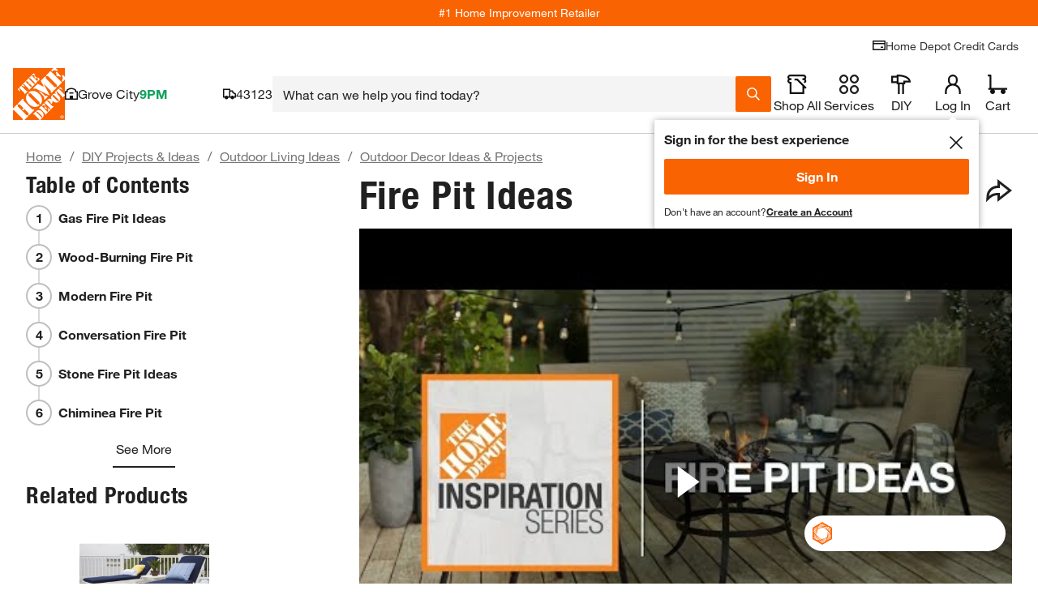

--- FILE ---
content_type: text/html; charset=utf-8
request_url: https://www.homedepot.com/c/ai/fire-pit-ideas/9ba683603be9fa5395fab90114f5ebb8
body_size: 122151
content:
<!doctype html>
<html lang="en">
<head>
    <!--Shell Type: thd-shell -->
<!--Shell Version: v39.18.0-->

    <meta http-equiv="X-UA-Compatible" content="ie=edge">
    <meta charset="UTF-8">
    <meta name="viewport" content="width=device-width, initial-scale=1.0">
    <meta http-equiv="Content-Type" content="text/html;charset=utf-8" />
    <meta http-equiv="content-language" content="en" />
    <meta name="theme-color" content="#F96302" />
    <link href="https://assets.thdstatic.com" rel="preconnect"/>
    <link href="https://images.thdstatic.com" rel="preconnect"/>
    <link href="https://dam.thdstatic.com" rel="preconnect"/>
    <link href="https://s.go-mpulse.net" rel="preconnect"/>
    <link href="https://c.go-mpulse.net" rel="preconnect"/>
    <link href="https://apionline.homedepot.com" rel="preconnect"/>
    <link href="https://localization.thdws.com" rel="preconnect"/>
    <link href="https://bam.nr-data.net" rel="preconnect"/>
    <link href="https://homedepot.demdex.net" rel="preconnect"/>
    <link href="https://live-chat-static.sprinklr.com" rel="preconnect"/>
    <link href="https://prod2-live-chat.sprinklr.com" rel="preconnect"/>
    <link href="https://cdn.quantummetric.com" rel="preconnect"/>
    <link href="https://cdn.revjet.com" rel="preconnect"/>
    <link href="https://js-agent.newrelic.com" rel="preconnect"/>
    <link href="https://client.px-cloud.net" rel="preconnect"/>
    <link href="https://assets.thdstatic.com" rel="dns-prefetch"/>
    <link href="https://images.thdstatic.com" rel="dns-prefetch"/>
    <link href="https://dam.thdstatic.com" rel="dns-prefetch"/>
    <link href="https://s.go-mpulse.net" rel="dns-prefetch"/>
    <link href="https://c.go-mpulse.net" rel="dns-prefetch"/>
    <link href="https://apionline.homedepot.com" rel="dns-prefetch"/>
    <link href="https://localization.thdws.com" rel="dns-prefetch"/>
    <link href="https://bam.nr-data.net" rel="dns-prefetch"/>
    <link href="https://homedepot.demdex.net" rel="dns-prefetch"/>
    <link href="https://clickstream-producer.hd-personalization-prod.gcp.homedepot.com" rel="dns-prefetch"/>
    <link href="https://collector-px04kmklxi.px-cloud.net" rel="dns-prefetch"/>
    <link href="https://siteintercept.qualtrics.com" rel="dns-prefetch"/>
    <link href="https://homedepot-app.quantummetric.com" rel="dns-prefetch"/>
    <link href="https://mr.homedepot.com" rel="dns-prefetch"/>
    <link href="https://www.google-analytics.com" rel="dns-prefetch"/>
    <link href="https://live-chat-static.sprinklr.com" rel="dns-prefetch"/>
    <link href="https://prod2-live-chat.sprinklr.com" rel="dns-prefetch"/>

    <link href="https://assets.thdstatic.com/fonts/helvetica/HelveticaNeueLTW01-55Roman.woff2" rel="preload" as="font" type="font/woff2" crossorigin />
    <link href="https://assets.thdstatic.com/fonts/helvetica/HelveticaNeueLTW01-75Bold.woff2" rel="preload" as="font" type="font/woff2" crossorigin />
    <link href="https://assets.thdstatic.com/fonts/helvetica/HelveticaNeueLTW01-45Light.woff2" rel="preload" as="font" type="font/woff2" crossorigin />
    <link href="https://assets.thdstatic.com/fonts/helvetica/HelveticaNeueLTW01-77BoldCn.woff2" rel="preload" as="font" type="font/woff2" crossorigin />

    <style>
        .alert,.alert-inline,.bttn,.bttn .bttn__content,.bttn--cta,.bttn--cta .bttn__content,.bttn--filter,.bttn--filter .bttn__content,.bttn--link,.bttn--link .bttn__content,.bttn--moveto,.bttn--moveto .bttn__content,.bttn--primary,.bttn--primary .bttn__content,.bttn--primary--specialty,.bttn--primary--specialty .bttn__content,.bttn--primary--specialty.disabled,.bttn--primary--specialty.disabled .bttn__content,.bttn--primary.disabled,.bttn--primary.disabled .bttn__content,.bttn--remove,.bttn--remove .bttn__content,.bttn-outline,.bttn-outline .bttn__content,.bttn-outline--dark,.bttn-outline--dark .bttn__content,.bttn-outline--dark.disabled,.bttn-outline--dark.disabled .bttn__content,.bttn-outline--primary,.bttn-outline--primary .bttn__content,.bttn-outline--primary.disabled,.bttn-outline--primary.disabled .bttn__content,.grid,.radio-btn__label,.row-header,.u__flex,input.bttn,input.bttn .bttn__content,input.bttn--cta,input.bttn--cta .bttn__content,input.bttn--filter,input.bttn--filter .bttn__content,input.bttn--link,input.bttn--link .bttn__content,input.bttn--moveto,input.bttn--moveto .bttn__content,input.bttn--primary,input.bttn--primary .bttn__content,input.bttn--primary--specialty,input.bttn--primary--specialty .bttn__content,input.bttn--primary--specialty.disabled,input.bttn--primary--specialty.disabled .bttn__content,input.bttn--primary.disabled,input.bttn--primary.disabled .bttn__content,input.bttn--remove,input.bttn--remove .bttn__content,input.bttn-outline,input.bttn-outline .bttn__content,input.bttn-outline--dark,input.bttn-outline--dark .bttn__content,input.bttn-outline--dark.disabled,input.bttn-outline--dark.disabled .bttn__content,input.bttn-outline--primary,input.bttn-outline--primary .bttn__content,input.bttn-outline--primary.disabled,input.bttn-outline--primary.disabled .bttn__content{display:box;display:flex}.bttn,.bttn .bttn__content,.bttn--cta,.bttn--cta .bttn__content,.bttn--filter,.bttn--filter .bttn__content,.bttn--link,.bttn--link .bttn__content,.bttn--moveto,.bttn--moveto .bttn__content,.bttn--primary,.bttn--primary .bttn__content,.bttn--primary--specialty,.bttn--primary--specialty .bttn__content,.bttn--primary--specialty.disabled,.bttn--primary--specialty.disabled .bttn__content,.bttn--primary.disabled,.bttn--primary.disabled .bttn__content,.bttn--remove,.bttn--remove .bttn__content,.bttn-outline,.bttn-outline .bttn__content,.bttn-outline--dark,.bttn-outline--dark .bttn__content,.bttn-outline--dark.disabled,.bttn-outline--dark.disabled .bttn__content,.bttn-outline--primary,.bttn-outline--primary .bttn__content,.bttn-outline--primary.disabled,.bttn-outline--primary.disabled .bttn__content,.checkbox .checked:after,.checkbox.checked:after,.checkmarks .icon.checked:after,.ul_StoreRefine .checked:after,input.bttn,input.bttn .bttn__content,input.bttn--cta,input.bttn--cta .bttn__content,input.bttn--filter,input.bttn--filter .bttn__content,input.bttn--link,input.bttn--link .bttn__content,input.bttn--moveto,input.bttn--moveto .bttn__content,input.bttn--primary,input.bttn--primary .bttn__content,input.bttn--primary--specialty,input.bttn--primary--specialty .bttn__content,input.bttn--primary--specialty.disabled,input.bttn--primary--specialty.disabled .bttn__content,input.bttn--primary.disabled,input.bttn--primary.disabled .bttn__content,input.bttn--remove,input.bttn--remove .bttn__content,input.bttn-outline,input.bttn-outline .bttn__content,input.bttn-outline--dark,input.bttn-outline--dark .bttn__content,input.bttn-outline--dark.disabled,input.bttn-outline--dark.disabled .bttn__content,input.bttn-outline--primary,input.bttn-outline--primary .bttn__content,input.bttn-outline--primary.disabled,input.bttn-outline--primary.disabled .bttn__content{box-pack:center;box-align:center;align-items:center;justify-content:center}.arrow:after,.caret:after,.checkbox .checked:after,.checkbox.checked:after,.checkmarks .icon.checked:after,.head:after,.icon-caret,.icon-minus-symbol:after,.icon-plus-symbol:after,.mobilelinkList li a:after,.plus:after,.ul_StoreRefine .checked:after,ul.carets li a:after{color:#f96302}.checkbox .icon:after,.checkbox.icon:after,.checkmarks .icon:after,.ul_StoreRefine .icon:after{color:#666}.caret-white:after{color:#fff}.checkbox .modal-close.checked:after,.checkbox .modal-close.icon:after,.checkmarks .modal-close.icon:after,.mobilelinkList li a.modal-close:after,.modal-close.arrow:after,.modal-close.caret-white:after,.modal-close.caret:after,.modal-close.checkbox.checked:after,.modal-close.checkbox.icon:after,.modal-close.head:after,.modal-close.icon-caret,.modal-close.icon-minus-symbol:after,.modal-close.icon-more-options:after,.modal-close.icon-plus-symbol:after,.modal-close.plus:after,.modal-close:before,.ul_StoreRefine .modal-close.checked:after,.ul_StoreRefine .modal-close.icon:after,ul.carets li a.modal-close:after{color:#ccc}i.caution:after{color:#ffc206}.hd-pagination[role=navigation],.hd-pagination__wrapper,.list__item--center,.row-header__title{text-align:center}.leaded.u__jumbo{font-size:4.4rem;line-height:42px}.leaded.u__xlarge{font-size:3.6rem;line-height:42px}.leaded.u__large{font-size:3rem;line-height:34px}.checkbox .leaded.checked:after,.checkbox .leaded.icon:after,.checkmarks .leaded.icon:after,.leaded.checkbox.checked:after,.leaded.checkbox.icon:after,.leaded.u__husky,.ul_StoreRefine .leaded.checked:after,.ul_StoreRefine .leaded.icon:after{font-size:2.4rem;line-height:27px}.leaded.accordion__label,.leaded.u__medium{font-size:1.8rem;line-height:27px}.accordion__wrapper--medium .leaded.accordion__label,.leaded.u__normal{font-size:1.4rem;line-height:21px}.leaded.arrow:after,.leaded.u__legal,.mobilelinkList li a.leaded:after{font-size:1.1rem;line-height:17px}.u__xtreme{font-size:6rem}.u__jumbo{font-size:4.4rem}.u__xlarge{font-size:3.6rem}.u__large{font-size:3rem}.checkbox .checked:after,.checkbox .icon:after,.checkbox.checked:after,.checkbox.icon:after,.checkmarks .icon.checked:after,.checkmarks .icon:after,.u__husky,.ul_StoreRefine .checked:after,.ul_StoreRefine .icon:after{font-size:2.4rem}.accordion__label,.u__medium{font-size:1.8rem}.accordion__wrapper--medium .accordion__label,.u__normal{font-family:helvetica-neue,Helvetica Neue,Helvetica,Arial,sans-serif;font-size:1.4rem}.arrow:after,.mobilelinkList li a:after,.u__legal{font-size:1.1rem}.u__normal-weight{font-family:helvetica-neue,Helvetica Neue,Helvetica,Arial,sans-serif;font-weight:400}.checkbox .modal-close.checked:after,.checkbox .modal-close.icon:after,.checkmarks .modal-close.icon:after,.mobilelinkList li a.modal-close:after,.modal-close.arrow:after,.modal-close.caret-white:after,.modal-close.caret:after,.modal-close.checkbox.checked:after,.modal-close.checkbox.icon:after,.modal-close.head:after,.modal-close.icon-caret,.modal-close.icon-minus-symbol:after,.modal-close.icon-more-options:after,.modal-close.icon-plus-symbol:after,.modal-close.plus:after,.modal-close:before,.ul_StoreRefine .modal-close.checked:after,.ul_StoreRefine .modal-close.icon:after,ul.carets li a.modal-close:after{font-family:helvetica-neue-bold,Helvetica Neue,Helvetica,Arial,sans-serif}.u__caps{text-transform:uppercase}.u__strike{text-decoration:line-through}.u__underline{text-decoration:underline}.u__truncate{overflow:hidden;text-overflow:ellipsis;white-space:nowrap}.u__font-alternative{font-family:Georgia,Times New Roman-,Times,serif}.u__font-secondary{font-family:helvetica-neue-heavy-condensed,Helvetica Neue,Helvetica,Arial,sans-serif;letter-spacing:-.015em;line-height:1em;text-transform:uppercase}.mobilelinkList li a:after{padding-left:5px}.row-header__link{padding-left:15px}.list__item{padding:5px}.form-input__field{padding-left:15px;padding-right:15px}.bttn--inline .bttn__content,.bttn--inline.disabled .bttn__content{padding-left:20px;padding-right:20px}.u__clear{display:block;font-size:0;height:0;position:relative}.list+.list,.u__clear,.u__float-clear{clear:both}.u__inline{display:inline}.accordion__content-wrapper,.accordion__label,.u__block{display:block}.hd-pagination__button,.hd-pagination__link,.hd-pagination__spacer,.hd-pagination__wrapper,.u__inline-block{display:inline-block}.u__cell{display:table-cell}.u__left{float:left}.caret:after,.head:after,.icon-caret,.list__item--right,.mobilelinkList li a:after,.plus:after,.u__right,ul.carets li a:after{float:right}.u__center{left:50%;position:relative;transform:translateX(-50%)}.u__rotate-90{transform:rotate(90deg)}.u__rotate-180{transform:rotate(180deg)}.u__flip{transform:scaleX(-1)}.arrow:after,.caret-white:after,.caret:after,.checkbox .checked:after,.checkbox .icon:after,.checkbox.checked:after,.checkbox.icon:after,.checkmarks .icon.checked:after,.checkmarks .icon:after,.head.open:after,.head:after,.icon-caret,.icon-minus-symbol:after,.icon-more-options:after,.icon-plus-symbol:after,.mobilelinkList li a:after,.plus:after,.ul_StoreRefine .checked:after,.ul_StoreRefine .icon:after,ul.carets li a:after{-webkit-tap-highlight-color:rgba(0,0,0,0);font-family:mw-icons;font-weight:400}html{-webkit-tap-highlight-color:rgba(0,0,0,0);height:auto!important}body{-webkit-font-smoothing:antialiased;-moz-osx-font-smoothing:grayscale;color:#333;font-family:helvetica-neue,Helvetica Neue,Helvetica,Arial,sans-serif;font-size:1.4rem}.disabled,fieldset[disabled]{cursor:not-allowed!important;pointer-events:auto!important}a{font-style:inherit}img.stretchy{height:auto;left:0;top:0;width:100%!important}abbr,address,article,aside,audio,b,blockquote,body,canvas,caption,cite,code,dd,del,details,dfn,div,dl,dt,em,fieldset,figcaption,figure,footer,form,h1,h2,h3,h4,h5,h6,header,hgroup,html,i,iframe,img,ins,kbd,label,legend,li,mark,menu,nav,object,ol,p,pre,q,samp,section,small,span,strong,sub,summary,sup,table,tbody,td,tfoot,th,thead,time,tr,ul,var,video{background:#0000;border:0;margin:0;outline:0;padding:0}h1,h2,h3,h4,h5,h6{font-weight:400}article,aside,details,figcaption,figure,footer,header,hgroup,menu,nav,section{display:block}nav ul{list-style:none}blockquote,q{quotes:none}.checkbox blockquote.checked:after,.checkbox blockquote.icon:after,.checkbox q.checked:after,.checkbox q.icon:after,.checkmarks blockquote.icon.checked:after,.checkmarks blockquote.icon:after,.checkmarks q.icon.checked:after,.checkmarks q.icon:after,.ul_StoreRefine blockquote.checked:after,.ul_StoreRefine blockquote.icon:after,.ul_StoreRefine q.checked:after,.ul_StoreRefine q.icon:after,blockquote.arrow:after,blockquote.caret-white:after,blockquote.caret:after,blockquote.checkbox.checked:after,blockquote.checkbox.icon:after,blockquote.head.open:after,blockquote.head:after,blockquote.icon-caret,blockquote.icon-minus-symbol:after,blockquote.icon-more-options:after,blockquote.icon-plus-symbol:after,blockquote.modal-close:before,blockquote.plus:after,blockquote:after,blockquote:before,q.arrow:after,q.caret-white:after,q.caret:after,q.checkbox.checked:after,q.checkbox.icon:after,q.head.open:after,q.head:after,q.icon-caret,q.icon-minus-symbol:after,q.icon-more-options:after,q.icon-plus-symbol:after,q.modal-close:before,q.plus:after,q:after,q:before{content:none}a{background:#0000;cursor:pointer;margin:0;padding:0;text-decoration:none}a:hover{text-decoration:underline}img{-ms-interpolation-mode:bicubic;border:0;height:auto;vertical-align:middle}a img{border:none}del{text-decoration:line-through}abbr[title],dfn[title]{border-bottom:1px dotted;cursor:help}table{border-spacing:0}hr{border:0;border-top:1px solid #ccc;display:block;height:1px;margin:1em 0;padding:0}input,select{vertical-align:middle}button,input,select,textarea{border:none;font-family:inherit;font-size:inherit;line-height:inherit;margin:0;vertical-align:middle}button,html input[type=button],input[type=reset],input[type=submit]{-webkit-appearance:button;cursor:pointer}button,input[type=button],input[type=checkbox],input[type=radio],input[type=reset],input[type=submit],label,select{cursor:pointer}input[type=text]::-ms-clear,input[type=text]::-ms-reveal{display:none;height:0;width:0}input[type=search]::-webkit-search-cancel-button,input[type=search]::-webkit-search-decoration,input[type=search]::-webkit-search-results-button,input[type=search]::-webkit-search-results-decoration{display:none}input:focus,textarea:focus{outline:0}input[type=email],input[type=search],input[type=tel],input[type=text]{-webkit-appearance:none;border-radius:0}button[disabled],html input[disabled]{cursor:pointer}textarea{overflow:auto;vertical-align:top}body{-webkit-text-size-adjust:100%}button,input[type=button],input[type=reset],input[type=submit]{-webkit-appearance:button;background:none;border:0;border-radius:0;color:inherit;font:inherit;line-height:normal;outline:none;overflow:visible;padding:0;-webkit-user-select:none;-moz-user-select:none;-ms-user-select:none}button::-moz-focus-inner,input::-moz-focus-inner{border:0;padding:0}input:focus,textarea:focus{outline:none}@media print{.headerMyAccount__button,.headerStoreFinder__button{display:block}}.grid{flex:1 1 auto;flex-wrap:wrap;width:100%}.grid.isBound{margin:0 auto;max-width:1440px}.grid .header{-webkit-box-orient:vertical}.grid.flush{padding-left:10px;padding-right:10px}.grid.flush>[class*=col__]{padding:0}.header__toolBar.grid{-webkit-box-orient:horizontal}[class*=col__]{box-sizing:border-box!important;float:left;padding:10px;position:relative}[class*=col__]>.grid{margin-left:-10px;margin-right:-10px;width:auto}[class*=col__] .inset{padding:10px}[class*=col__].vAlign{align-items:center;display:flex}.col__1-12{width:8.3333333333%}.col__2-12{width:16.6666666667%}.col__3-12{width:25%}.col__4-12{width:33.3333333333%}.col__5-12{width:41.6666666667%}.col__6-12{width:50%}.col__7-12{width:58.3333333333%}.col__8-12{width:66.6666666667%}.col__9-12{width:75%}.col__10-12{width:83.3333333333%}.col__11-12{width:91.6666666667%}.col__12-12{width:100%}@media(min-width:640px){.col__1-12--xs{width:8.3333333333%}.col__2-12--xs{width:16.6666666667%}.col__3-12--xs{width:25%}.col__4-12--xs{width:33.3333333333%}.col__5-12--xs{width:41.6666666667%}.col__6-12--xs{width:50%}.col__7-12--xs{width:58.3333333333%}.col__8-12--xs{width:66.6666666667%}.col__9-12--xs{width:75%}.col__10-12--xs{width:83.3333333333%}.col__11-12--xs{width:91.6666666667%}.col__12-12--xs{width:100%}}@media(min-width:768px){.col__1-12--mini{width:8.3333333333%}.col__2-12--mini{width:16.6666666667%}.col__3-12--mini{width:25%}.col__4-12--mini{width:33.3333333333%}.col__5-12--mini{width:41.6666666667%}.col__6-12--mini{width:50%}.col__7-12--mini{width:58.3333333333%}.col__8-12--mini{width:66.6666666667%}.col__9-12--mini{width:75%}.col__10-12--mini{width:83.3333333333%}.col__11-12--mini{width:91.6666666667%}.col__12-12--mini{width:100%}}@media(min-width:1024px){.col__1-12--sm{width:8.3333333333%}.col__2-12--sm{width:16.6666666667%}.col__3-12--sm{width:25%}.col__4-12--sm{width:33.3333333333%}.col__5-12--sm{width:41.6666666667%}.col__6-12--sm{width:50%}.col__7-12--sm{width:58.3333333333%}.col__8-12--sm{width:66.6666666667%}.col__9-12--sm{width:75%}.col__10-12--sm{width:83.3333333333%}.col__11-12--sm{width:91.6666666667%}.col__12-12--sm{width:100%}}@media(min-width:1280px){.col__1-12--md{width:8.3333333333%}.col__2-12--md{width:16.6666666667%}.col__3-12--md{width:25%}.col__4-12--md{width:33.3333333333%}.col__5-12--md{width:41.6666666667%}.col__6-12--md{width:50%}.col__7-12--md{width:58.3333333333%}.col__8-12--md{width:66.6666666667%}.col__9-12--md{width:75%}.col__10-12--md{width:83.3333333333%}.col__11-12--md{width:91.6666666667%}.col__12-12--md{width:100%}}@media(min-width:1440px){.col__1-12--lg{width:8.3333333333%}.col__2-12--lg{width:16.6666666667%}.col__3-12--lg{width:25%}.col__4-12--lg{width:33.3333333333%}.col__5-12--lg{width:41.6666666667%}.col__6-12--lg{width:50%}.col__7-12--lg{width:58.3333333333%}.col__8-12--lg{width:66.6666666667%}.col__9-12--lg{width:75%}.col__10-12--lg{width:83.3333333333%}.col__11-12--lg{width:91.6666666667%}.col__12-12--lg{width:100%}}.u--show{display:block!important}.u--hide{display:none!important}.u__default-link{color:#3e7697}.u__default-link:hover{text-decoration:underline}.u__text--brand{color:#f96302}.u__text--primary{color:#666}.u__text--dark{color:#333}.u__text--reverse{color:#fff}.u__text--danger{color:#d81118}.u__text--alternate{color:#3e7697}.u__text--success{color:#00873c}.u__text--faded{color:#eee}.u__text--warning{color:#ffc206}.u__text--light{color:#ccc}.u__regular{font-family:helvetica-neue,Helvetica Neue,Helvetica,Arial,sans-serif}.u__bold,.u__semi-bold{font-family:helvetica-neue-bold,Helvetica Neue,Helvetica,Arial,sans-serif}.u__display-font--black{font-family:helvetica-neue-black-condensed,Helvetica Neue,Helvetica,Arial,sans-serif}.u__display-font--black,.u__display-font--medium{letter-spacing:-.015em;line-height:1em;text-transform:uppercase}.u__display-font--medium{font-family:helvetica-neue-heavy-condensed,Helvetica Neue,Helvetica,Arial,sans-serif}.u__light{font-family:helvetica-neue-light,Helvetica Neue,Helvetica,Arial,sans-serif}.u__italic{font-family:helvetica-neue,Helvetica Neue,Helvetica,Arial,sans-serif;font-style:italic}.u__clearfix:after{clear:both;content:" ";display:block;font-size:0;height:0}.u--fix-960{margin:0 auto}.u__bgColor--faded{background-color:#eee}.u__bgColor--dark{background-color:#333}.u__bgColor--transparent{background-color:#0000}.u__bgColor--brand{background-color:#f96302}.u__bgColor--reverse{background-color:#fff}.u__bgColor--lightest{background-color:#f4f4f4}.u--padding{padding:10px}.u--paddingTop{padding-top:10px}.u--paddingBottom{padding-bottom:10px}.u--paddingLeft{padding-left:10px}.u--paddingRight{padding-right:10px}.u--paddingNone{padding:0}.u__text-align--right{text-align:right}.u__text-align--left{text-align:left}.u__text-align--center{text-align:center}.u__text-align--justify{text-align:justify}.u__text-shadow--none{text-shadow:none}.u__border--bottom{border-bottom:1px solid #ccc}.u__border--top{border-top:1px solid #ccc}.u__border--right{border-right:1px solid #ccc}.u__border--left{border-left:1px solid #ccc}@font-face{font-display:swap;font-family:helvetica-neue;font-style:normal;font-weight:400;src:url(https://assets.thdstatic.com/fonts/helvetica/HelveticaNeueLTW01-55Roman.eot);src:url(https://assets.thdstatic.com/fonts/helvetica/HelveticaNeueLTW01-55Roman.eot?#iefix) format("embedded-opentype"),url(https://assets.thdstatic.com/fonts/helvetica/HelveticaNeueLTW01-55Roman.woff2) format("woff2"),url(https://assets.thdstatic.com/fonts/helvetica/HelveticaNeueLTW01-55Roman.woff) format("woff"),url(https://assets.thdstatic.com/fonts/helvetica/HelveticaNeueLTW01-55Roman.ttf) format("truetype"),url(https://assets.thdstatic.com/fonts/helvetica/HelveticaNeueLTW01-55Roman.svg) format("svg")}@font-face{font-display:swap;font-family:helvetica-neue-light;font-style:normal;font-weight:400;src:url(https://assets.thdstatic.com/fonts/helvetica/HelveticaNeueLTW01-45Light.eot);src:url(https://assets.thdstatic.com/fonts/helvetica/HelveticaNeueLTW01-45Light.eot?#iefix) format("embedded-opentype"),url(https://assets.thdstatic.com/fonts/helvetica/HelveticaNeueLTW01-45Light.woff2) format("woff2"),url(https://assets.thdstatic.com/fonts/helvetica/HelveticaNeueLTW01-45Light.woff) format("woff"),url(https://assets.thdstatic.com/fonts/helvetica/HelveticaNeueLTW01-45Light.ttf) format("truetype"),url(https://assets.thdstatic.com/fonts/helvetica/HelveticaNeueLTW01-45Light.svg) format("svg")}@font-face{font-display:swap;font-family:helvetica-neue-med-condensed;font-style:normal;font-weight:400;src:url(https://assets.thdstatic.com/fonts/helvetica/HelveticaNeueLTW01-67MdCn.eot);src:url(https://assets.thdstatic.com/fonts/helvetica/HelveticaNeueLTW01-67MdCn.eot?#iefix) format("embedded-opentype"),url(https://assets.thdstatic.com/fonts/helvetica/HelveticaNeueLTW01-67MdCn.woff2) format("woff2"),url(https://assets.thdstatic.com/fonts/helvetica/HelveticaNeueLTW01-67MdCn.woff) format("woff"),url(https://assets.thdstatic.com/fonts/helvetica/HelveticaNeueLTW01-67MdCn.ttf) format("truetype"),url(https://assets.thdstatic.com/fonts/helvetica/HelveticaNeueLTW01-67MdCn.svg) format("svg")}@font-face{font-display:swap;font-family:helvetica-neue-bold;font-style:normal;font-weight:400;src:url(https://assets.thdstatic.com/fonts/helvetica/HelveticaNeueLTW01-75Bold.eot);src:url(https://assets.thdstatic.com/fonts/helvetica/HelveticaNeueLTW01-75Bold.eot?#iefix) format("embedded-opentype"),url(https://assets.thdstatic.com/fonts/helvetica/HelveticaNeueLTW01-75Bold.woff2) format("woff2"),url(https://assets.thdstatic.com/fonts/helvetica/HelveticaNeueLTW01-75Bold.woff) format("woff"),url(https://assets.thdstatic.com/fonts/helvetica/HelveticaNeueLTW01-75Bold.ttf) format("truetype"),url(https://assets.thdstatic.com/fonts/helvetica/HelveticaNeueLTW01-75Bold.svg) format("svg")}@font-face{font-display:swap;font-family:helvetica-neue-heavy-condensed;font-style:normal;font-weight:400;src:url(https://assets.thdstatic.com/fonts/helvetica/HelveticaNeueLTW01-87HvCn.eot);src:url(https://assets.thdstatic.com/fonts/helvetica/HelveticaNeueLTW01-87HvCn.eot?#iefix) format("embedded-opentype"),url(https://assets.thdstatic.com/fonts/helvetica/HelveticaNeueLTW01-87HvCn.woff2) format("woff2"),url(https://assets.thdstatic.com/fonts/helvetica/HelveticaNeueLTW01-87HvCn.woff) format("woff"),url(https://assets.thdstatic.com/fonts/helvetica/HelveticaNeueLTW01-87HvCn.ttf) format("truetype"),url(https://assets.thdstatic.com/fonts/helvetica/HelveticaNeueLTW01-87HvCn.svg) format("svg")}@font-face{font-display:swap;font-family:helvetica-neue-black-condensed;font-style:normal;font-weight:400;src:url(https://assets.thdstatic.com/fonts/helvetica/HelveticaNeueLTW01-97BlkCn.eot);src:url(https://assets.thdstatic.com/fonts/helvetica/HelveticaNeueLTW01-97BlkCn.eot?#iefix) format("embedded-opentype"),url(https://assets.thdstatic.com/fonts/helvetica/HelveticaNeueLTW01-97BlkCn.woff2) format("woff2"),url(https://assets.thdstatic.com/fonts/helvetica/HelveticaNeueLTW01-97BlkCn.woff) format("woff"),url(https://assets.thdstatic.com/fonts/helvetica/HelveticaNeueLTW01-97BlkCn.ttf) format("truetype"),url(https://assets.thdstatic.com/fonts/helvetica/HelveticaNeueLTW01-97BlkCn.svg) format("svg")}.list{margin-left:2rem}.list__item--center{list-style-position:inside}.list__item--padding-none{padding:5px 0}.list__item--padding-extra{padding-bottom:10px;padding-top:10px}.list__item--type-inline{display:inline;float:left;margin-right:30px;padding:5px 0}.list__link{color:#3e7697}.list__link:hover{text-decoration:underline}.list__item:first-child{padding-top:0}.list__item:last-child{padding-bottom:0}.list--type-plain{list-style-type:none;list-style:none;margin:0;padding:0}.filter-selector--outline{border:1px solid #ccc;border-radius:15px;margin:10px 5px 0 0;padding:5px 10px}.list-inline__item--inline{display:inline-block;float:left;margin-right:40px}.list-inline__item--inlineLegal{display:inline-block;float:left;margin-right:20px}.list-inline__item--inlineRight{float:right;margin-left:40px}.list-inline__link{display:block;padding:7px 0}.accordion__input:checked+.accordion__label .accordion__trigger .accordion__plus.icon-caret,.accordion__input:checked+.accordion__label .accordion__trigger .accordion__plus:after,.accordion__input:checked+.accordion__label .accordion__trigger .accordion__plus:before{background-color:#333;transform:rotate(45deg)}.accordion__trigger .accordion__plus.icon-caret,.accordion__trigger .accordion__plus:after,.accordion__trigger .accordion__plus:before,.accordion__trigger .checkmarks .accordion__plus.icon.checked:after,.checkmarks .accordion__trigger .accordion__plus.icon.checked:after{background-color:#f96302;content:"";position:absolute;transition:all .3s ease-out}.accordion__item:last-of-type{border-bottom:1px solid #ccc}.accordion__label{background:#fff;border-top:1px solid #ccc;color:#333;cursor:pointer;font-weight:400;padding:14px 10px 14px 40px;position:relative;text-decoration:none;transition:all .3s ease-out;z-index:20}.accordion__label:hover{background:#f4f4f4}.accordion__input{display:none}.accordion__content-wrapper{background:#fff;max-height:0;overflow:hidden;padding:0 40px;position:relative;transition:max-height .5s cubic-bezier(.2,0,.5,1) -.1s;z-index:10}.accordion__content-wrapper .accordion__content{padding:20px 0}.accordion__input:checked~.accordion__content-wrapper{max-height:1500px;transition-delay:0s;transition-timing-function:cubic-bezier(.2,0,1,0)}.accordion__trigger{margin-left:-30px;padding:4px 0;position:absolute;z-index:25}.accordion__trigger .accordion__plus{height:17px;position:relative;width:17px}.accordion__trigger .accordion__plus.arrow:after,.accordion__trigger .accordion__plus.caret-white:after,.accordion__trigger .accordion__plus.caret:after,.accordion__trigger .accordion__plus.checkbox.checked:after,.accordion__trigger .accordion__plus.checkbox.icon:after,.accordion__trigger .accordion__plus.head:after,.accordion__trigger .accordion__plus.icon-caret,.accordion__trigger .accordion__plus.icon-minus-symbol:after,.accordion__trigger .accordion__plus.icon-more-options:after,.accordion__trigger .accordion__plus.icon-plus-symbol:after,.accordion__trigger .accordion__plus.plus:after,.accordion__trigger .accordion__plus:before,.accordion__trigger .checkbox .accordion__plus.checked:after,.accordion__trigger .checkbox .accordion__plus.icon:after,.accordion__trigger .checkmarks .accordion__plus.icon:after,.accordion__trigger .mobilelinkList li a.accordion__plus:after,.accordion__trigger .ul_StoreRefine .accordion__plus.checked:after,.accordion__trigger .ul_StoreRefine .accordion__plus.icon:after,.accordion__trigger ul.carets li a.accordion__plus:after,.checkbox .accordion__trigger .accordion__plus.checked:after,.checkbox .accordion__trigger .accordion__plus.icon:after,.checkmarks .accordion__trigger .accordion__plus.icon:after,.mobilelinkList li .accordion__trigger a.accordion__plus:after,.ul_StoreRefine .accordion__trigger .accordion__plus.checked:after,.ul_StoreRefine .accordion__trigger .accordion__plus.icon:after,ul.carets li .accordion__trigger a.accordion__plus:after{height:100%;left:50%;margin-left:-1.5px;top:0;width:3px}.accordion__trigger .accordion__plus:after{height:3px;left:0;margin-top:-1.75px;top:50%;width:100%}.accordion__wrapper--medium .accordion__label{font-weight:700;padding:14px 10px 14px 25px}.accordion__wrapper--medium .accordion__content-wrapper{padding:0;transition:all .3s ease-out}.accordion__wrapper--medium .accordion__content-wrapper .accordion__content{padding:5px 0 10px 25px}.accordion__wrapper--medium .accordion__content-wrapper .list__item{padding-left:0}.accordion__wrapper--medium .accordion__trigger{margin-left:-20px;padding:4px 0}.accordion__wrapper--medium .accordion__trigger .accordion__plus{height:10px;width:10px}.accordion__wrapper--medium .accordion__trigger .accordion__plus.arrow:after,.accordion__wrapper--medium .accordion__trigger .accordion__plus.caret-white:after,.accordion__wrapper--medium .accordion__trigger .accordion__plus.caret:after,.accordion__wrapper--medium .accordion__trigger .accordion__plus.checkbox.checked:after,.accordion__wrapper--medium .accordion__trigger .accordion__plus.checkbox.icon:after,.accordion__wrapper--medium .accordion__trigger .accordion__plus.head:after,.accordion__wrapper--medium .accordion__trigger .accordion__plus.icon-caret,.accordion__wrapper--medium .accordion__trigger .accordion__plus.icon-minus-symbol:after,.accordion__wrapper--medium .accordion__trigger .accordion__plus.icon-more-options:after,.accordion__wrapper--medium .accordion__trigger .accordion__plus.icon-plus-symbol:after,.accordion__wrapper--medium .accordion__trigger .accordion__plus.plus:after,.accordion__wrapper--medium .accordion__trigger .accordion__plus:before,.accordion__wrapper--medium .accordion__trigger .checkbox .accordion__plus.checked:after,.accordion__wrapper--medium .accordion__trigger .checkbox .accordion__plus.icon:after,.accordion__wrapper--medium .accordion__trigger .checkmarks .accordion__plus.icon:after,.accordion__wrapper--medium .accordion__trigger .mobilelinkList li a.accordion__plus:after,.accordion__wrapper--medium .accordion__trigger .ul_StoreRefine .accordion__plus.checked:after,.accordion__wrapper--medium .accordion__trigger .ul_StoreRefine .accordion__plus.icon:after,.accordion__wrapper--medium .accordion__trigger ul.carets li a.accordion__plus:after,.checkbox .accordion__wrapper--medium .accordion__trigger .accordion__plus.checked:after,.checkbox .accordion__wrapper--medium .accordion__trigger .accordion__plus.icon:after,.checkmarks .accordion__wrapper--medium .accordion__trigger .accordion__plus.icon:after,.mobilelinkList li .accordion__wrapper--medium .accordion__trigger a.accordion__plus:after,.ul_StoreRefine .accordion__wrapper--medium .accordion__trigger .accordion__plus.checked:after,.ul_StoreRefine .accordion__wrapper--medium .accordion__trigger .accordion__plus.icon:after,ul.carets li .accordion__wrapper--medium .accordion__trigger a.accordion__plus:after{margin-left:-1px;width:2px}.accordion__wrapper--medium .accordion__trigger .accordion__plus:after{height:2px;margin-top:-1px}.accordion__wrapper--medium .accordion__input:checked+.accordion__label .accordion__trigger .accordion__plus.arrow:after,.accordion__wrapper--medium .accordion__input:checked+.accordion__label .accordion__trigger .accordion__plus.caret-white:after,.accordion__wrapper--medium .accordion__input:checked+.accordion__label .accordion__trigger .accordion__plus.caret:after,.accordion__wrapper--medium .accordion__input:checked+.accordion__label .accordion__trigger .accordion__plus.checkbox.checked:after,.accordion__wrapper--medium .accordion__input:checked+.accordion__label .accordion__trigger .accordion__plus.checkbox.icon:after,.accordion__wrapper--medium .accordion__input:checked+.accordion__label .accordion__trigger .accordion__plus.head:after,.accordion__wrapper--medium .accordion__input:checked+.accordion__label .accordion__trigger .accordion__plus.icon-caret,.accordion__wrapper--medium .accordion__input:checked+.accordion__label .accordion__trigger .accordion__plus.icon-minus-symbol:after,.accordion__wrapper--medium .accordion__input:checked+.accordion__label .accordion__trigger .accordion__plus.icon-more-options:after,.accordion__wrapper--medium .accordion__input:checked+.accordion__label .accordion__trigger .accordion__plus.icon-plus-symbol:after,.accordion__wrapper--medium .accordion__input:checked+.accordion__label .accordion__trigger .accordion__plus.plus:after,.accordion__wrapper--medium .accordion__input:checked+.accordion__label .accordion__trigger .accordion__plus:before,.accordion__wrapper--medium .accordion__input:checked+.accordion__label .accordion__trigger .checkbox .accordion__plus.checked:after,.accordion__wrapper--medium .accordion__input:checked+.accordion__label .accordion__trigger .checkbox .accordion__plus.icon:after,.accordion__wrapper--medium .accordion__input:checked+.accordion__label .accordion__trigger .checkmarks .accordion__plus.icon:after,.accordion__wrapper--medium .accordion__input:checked+.accordion__label .accordion__trigger .mobilelinkList li a.accordion__plus:after,.accordion__wrapper--medium .accordion__input:checked+.accordion__label .accordion__trigger .ul_StoreRefine .accordion__plus.checked:after,.accordion__wrapper--medium .accordion__input:checked+.accordion__label .accordion__trigger .ul_StoreRefine .accordion__plus.icon:after,.accordion__wrapper--medium .accordion__input:checked+.accordion__label .accordion__trigger ul.carets li a.accordion__plus:after,.checkbox .accordion__wrapper--medium .accordion__input:checked+.accordion__label .accordion__trigger .accordion__plus.checked:after,.checkbox .accordion__wrapper--medium .accordion__input:checked+.accordion__label .accordion__trigger .accordion__plus.icon:after,.checkmarks .accordion__wrapper--medium .accordion__input:checked+.accordion__label .accordion__trigger .accordion__plus.icon:after,.mobilelinkList li .accordion__wrapper--medium .accordion__input:checked+.accordion__label .accordion__trigger a.accordion__plus:after,.ul_StoreRefine .accordion__wrapper--medium .accordion__input:checked+.accordion__label .accordion__trigger .accordion__plus.checked:after,.ul_StoreRefine .accordion__wrapper--medium .accordion__input:checked+.accordion__label .accordion__trigger .accordion__plus.icon:after,ul.carets li .accordion__wrapper--medium .accordion__input:checked+.accordion__label .accordion__trigger a.accordion__plus:after{transform:rotate(90deg)}.accordion__wrapper--medium .accordion__input:checked+.accordion__label .accordion__trigger .accordion__plus:after{transform:rotate(180deg)}.accordion__wrapper--noborders .accordion__label{border-top:none}.accordion__wrapper--noborders .accordion__item:last-of-type{border-bottom:none}.page-header{clear:both;font-family:helvetica-neue-light,Helvetica Neue,Helvetica,Arial,sans-serif;font-size:3.6rem;line-height:3.6rem;padding-bottom:10px}.row-header{border-bottom:1px solid #999;margin:25px 0 10px;padding:0;position:relative}.row-header__title{float:left;margin:0 0 -3px;padding-bottom:3px}.row-header__text{border-bottom:4px solid #f96302;color:#333;font-family:helvetica-neue-light,Helvetica Neue,Helvetica,Arial,sans-serif!important;font-size:3rem;padding:0}@media only screen and (min-width:1024px){.row-header__text{font-size:3.6rem}}.row-header__text--medium{font-size:1.8rem}@media only screen and (min-width:1024px){.row-header__text--medium{font-size:2.4rem}}.row-header__link{color:#3e7697}.row-header__subhead{color:#333;font-family:helvetica-neue-light,Helvetica Neue,Helvetica,Arial,sans-serif!important;font-size:3rem;padding:0}.row-header--secondary{border-bottom-color:#ccc}.row-header--secondary .row-header__text{border-bottom:0}@media(min-width:1024px){.row-header--secondary .row-header__text{font-size:3rem!important}}@media(max-width:577px){.row-header--secondary .row-header__text{font-size:1.8rem!important}}.row-header--secondary .row-header__title{margin-bottom:0}.block-header{margin:25px 0;position:relative}.block-header__header{font-size:3.6rem}.block-header__header,.block-header__subhead{word-wrap:break-word;color:#333;display:block;font-family:helvetica-neue,Helvetica Neue,Helvetica,Arial,sans-serif!important;line-height:normal;position:relative}.block-header__subhead{font-size:1.8rem}.block-header__border{border-top:1px solid #999;margin:10px 0;width:25%}.bttn,input.bttn{box-shadow:0 3px 0 #c14c00;box-sizing:initial;color:#fff;cursor:pointer;font-family:helvetica-neue-bold,Helvetica Neue,Helvetica,Arial,sans-serif;font-size:1.8rem;height:37px;line-height:1em;margin-bottom:3px;text-align:center;text-decoration:none;text-shadow:none;transition:box-shadow .1s ease-in-out;width:100%}.bttn .bttn__content,input.bttn .bttn__content{background-color:#f96302;flex-grow:1;height:37px;transition:background-color .2s ease-in-out,transform .1s ease-in-out}.bttn:active,input.bttn:active{box-shadow:0 3px 0 #c14c00}.bttn:active span,input.bttn:active span{transform:translateY(3px)}.bttn.bttn--small,.bttn.bttn--small.disabled,input.bttn.bttn--small,input.bttn.bttn--small.disabled{font-size:1.4rem;height:27px}.bttn.bttn--small .bttn__content,.bttn.bttn--small.disabled .bttn__content,input.bttn.bttn--small .bttn__content,input.bttn.bttn--small.disabled .bttn__content{height:27px}a.bttn,a.bttn:hover{text-decoration:none}.bttn--primary,input.bttn--primary{box-shadow:0 3px 0 #c14c00;box-sizing:initial;color:#fff;cursor:pointer;font-family:helvetica-neue-bold,Helvetica Neue,Helvetica,Arial,sans-serif;font-size:1.8rem;height:37px;line-height:1em;margin-bottom:3px;text-align:center;text-decoration:none;text-shadow:none;transition:box-shadow .1s ease-in-out;width:100%}.bttn--primary .bttn__content,input.bttn--primary .bttn__content{background-color:#f96302;flex-grow:1;height:37px;transition:background-color .2s ease-in-out,transform .1s ease-in-out}.bttn--primary:active,input.bttn--primary:active{box-shadow:0 3px 0 #c14c00}.bttn--primary:active span,input.bttn--primary:active span{transform:translateY(3px)}.bttn--primary.disabled,input.bttn--primary.disabled{box-shadow:0 3px 0 #c14c00;box-shadow:0 3px 0 #999;box-sizing:initial;color:#999;cursor:pointer;font-family:helvetica-neue-bold,Helvetica Neue,Helvetica,Arial,sans-serif;font-size:1.8rem;height:37px;line-height:1em;margin-bottom:3px;text-align:center;text-decoration:none;text-shadow:none;transition:box-shadow .1s ease-in-out;width:100%}.bttn--primary.disabled .bttn__content,input.bttn--primary.disabled .bttn__content{background-color:#ccc;flex-grow:1;height:37px;transition:background-color .2s ease-in-out,transform .1s ease-in-out}.bttn--primary.disabled:active,input.bttn--primary.disabled:active{box-shadow:0 3px 0 #c14c00}.bttn--primary.disabled:active span,input.bttn--primary.disabled:active span{transform:translateY(3px)}.bttn--primary--specialty,input.bttn--primary--specialty{box-shadow:0 3px 0 #c14c00;box-sizing:initial;color:#fff;cursor:pointer;font-family:helvetica-neue-black-condensed,Helvetica Neue,Helvetica,Arial,sans-serif;font-size:3rem;height:40px;line-height:1em;margin-bottom:3px;text-align:center;text-decoration:none;text-shadow:none;transition:box-shadow .1s ease-in-out;width:100%}.bttn--primary--specialty .bttn__content,input.bttn--primary--specialty .bttn__content{background-color:#f96302;flex-grow:1;height:40px;transition:background-color .2s ease-in-out,transform .1s ease-in-out}.bttn--primary--specialty .bttn__content.arrow:after,.bttn--primary--specialty .bttn__content.caret-white:after,.bttn--primary--specialty .bttn__content.caret:after,.bttn--primary--specialty .bttn__content.checkbox.checked:after,.bttn--primary--specialty .bttn__content.checkbox.icon:after,.bttn--primary--specialty .bttn__content.head:after,.bttn--primary--specialty .bttn__content.icon-caret,.bttn--primary--specialty .bttn__content.icon-minus-symbol:after,.bttn--primary--specialty .bttn__content.icon-more-options:after,.bttn--primary--specialty .bttn__content.icon-plus-symbol:after,.bttn--primary--specialty .bttn__content.plus:after,.bttn--primary--specialty .bttn__content:before,.bttn--primary--specialty .checkbox .bttn__content.checked:after,.bttn--primary--specialty .checkbox .bttn__content.icon:after,.bttn--primary--specialty .checkmarks .bttn__content.icon:after,.bttn--primary--specialty .mobilelinkList li a.bttn__content:after,.bttn--primary--specialty .ul_StoreRefine .bttn__content.checked:after,.bttn--primary--specialty .ul_StoreRefine .bttn__content.icon:after,.bttn--primary--specialty ul.carets li a.bttn__content:after,.checkbox .bttn--primary--specialty .bttn__content.checked:after,.checkbox .bttn--primary--specialty .bttn__content.icon:after,.checkmarks .bttn--primary--specialty .bttn__content.icon:after,.mobilelinkList li .bttn--primary--specialty a.bttn__content:after,.ul_StoreRefine .bttn--primary--specialty .bttn__content.checked:after,.ul_StoreRefine .bttn--primary--specialty .bttn__content.icon:after,input.bttn--primary--specialty .bttn__content:before,ul.carets li .bttn--primary--specialty a.bttn__content:after{background-image:url(https://assets.thdstatic.com/images/v1/lock-icon-white.svg);background-position:50%;background-repeat:no-repeat;background-size:21px 21px;content:"";display:inline-block;flex:0 0 auto;height:40px;margin-right:6px;width:21px}.bttn--primary--specialty:active,input.bttn--primary--specialty:active{box-shadow:0 3px 0 #c14c00}.bttn--primary--specialty:active span,input.bttn--primary--specialty:active span{transform:translateY(3px)}.bttn--primary--specialty.disabled,input.bttn--primary--specialty.disabled{box-shadow:0 3px 0 #c14c00;box-shadow:0 3px 0 #999;box-sizing:initial;color:#999;cursor:pointer;font-family:helvetica-neue-black-condensed,Helvetica Neue,Helvetica,Arial,sans-serif;font-size:3rem;height:40px;line-height:1em;margin-bottom:3px;text-align:center;text-decoration:none;text-shadow:none;transition:box-shadow .1s ease-in-out;width:100%}.bttn--primary--specialty.disabled .bttn__content,input.bttn--primary--specialty.disabled .bttn__content{background-color:#ccc;flex-grow:1;height:40px;transition:background-color .2s ease-in-out,transform .1s ease-in-out}.bttn--primary--specialty.disabled .bttn__content.arrow:after,.bttn--primary--specialty.disabled .bttn__content.caret-white:after,.bttn--primary--specialty.disabled .bttn__content.caret:after,.bttn--primary--specialty.disabled .bttn__content.checkbox.checked:after,.bttn--primary--specialty.disabled .bttn__content.checkbox.icon:after,.bttn--primary--specialty.disabled .bttn__content.head:after,.bttn--primary--specialty.disabled .bttn__content.icon-caret,.bttn--primary--specialty.disabled .bttn__content.icon-minus-symbol:after,.bttn--primary--specialty.disabled .bttn__content.icon-more-options:after,.bttn--primary--specialty.disabled .bttn__content.icon-plus-symbol:after,.bttn--primary--specialty.disabled .bttn__content.plus:after,.bttn--primary--specialty.disabled .bttn__content:before,.bttn--primary--specialty.disabled .checkbox .bttn__content.checked:after,.bttn--primary--specialty.disabled .checkbox .bttn__content.icon:after,.bttn--primary--specialty.disabled .checkmarks .bttn__content.icon:after,.bttn--primary--specialty.disabled .mobilelinkList li a.bttn__content:after,.bttn--primary--specialty.disabled .ul_StoreRefine .bttn__content.checked:after,.bttn--primary--specialty.disabled .ul_StoreRefine .bttn__content.icon:after,.bttn--primary--specialty.disabled ul.carets li a.bttn__content:after,.checkbox .bttn--primary--specialty.disabled .bttn__content.checked:after,.checkbox .bttn--primary--specialty.disabled .bttn__content.icon:after,.checkmarks .bttn--primary--specialty.disabled .bttn__content.icon:after,.mobilelinkList li .bttn--primary--specialty.disabled a.bttn__content:after,.ul_StoreRefine .bttn--primary--specialty.disabled .bttn__content.checked:after,.ul_StoreRefine .bttn--primary--specialty.disabled .bttn__content.icon:after,input.bttn--primary--specialty.disabled .bttn__content:before,ul.carets li .bttn--primary--specialty.disabled a.bttn__content:after{background-image:url(https://assets.thdstatic.com/images/v1/lock-icon-gray.svg);background-position:50%;background-repeat:no-repeat;background-size:21px 21px;display:inline-block;flex:0 0 auto;height:40px;margin-right:6px;width:21px}.bttn--primary--specialty.disabled:active,input.bttn--primary--specialty.disabled:active{box-shadow:0 3px 0 #c14c00}.bttn--primary--specialty.disabled:active span,input.bttn--primary--specialty.disabled:active span{transform:translateY(3px)}.bttn--primary--specialty.disabled .bttn__content.arrow:after,.bttn--primary--specialty.disabled .bttn__content.caret-white:after,.bttn--primary--specialty.disabled .bttn__content.caret:after,.bttn--primary--specialty.disabled .bttn__content.checkbox.checked:after,.bttn--primary--specialty.disabled .bttn__content.checkbox.icon:after,.bttn--primary--specialty.disabled .bttn__content.head:after,.bttn--primary--specialty.disabled .bttn__content.icon-caret,.bttn--primary--specialty.disabled .bttn__content.icon-minus-symbol:after,.bttn--primary--specialty.disabled .bttn__content.icon-more-options:after,.bttn--primary--specialty.disabled .bttn__content.icon-plus-symbol:after,.bttn--primary--specialty.disabled .bttn__content.plus:after,.bttn--primary--specialty.disabled .bttn__content:before,.bttn--primary--specialty.disabled .checkbox .bttn__content.checked:after,.bttn--primary--specialty.disabled .checkbox .bttn__content.icon:after,.bttn--primary--specialty.disabled .checkmarks .bttn__content.icon:after,.bttn--primary--specialty.disabled .mobilelinkList li a.bttn__content:after,.bttn--primary--specialty.disabled .ul_StoreRefine .bttn__content.checked:after,.bttn--primary--specialty.disabled .ul_StoreRefine .bttn__content.icon:after,.bttn--primary--specialty.disabled ul.carets li a.bttn__content:after,.checkbox .bttn--primary--specialty.disabled .bttn__content.checked:after,.checkbox .bttn--primary--specialty.disabled .bttn__content.icon:after,.checkmarks .bttn--primary--specialty.disabled .bttn__content.icon:after,.mobilelinkList li .bttn--primary--specialty.disabled a.bttn__content:after,.ul_StoreRefine .bttn--primary--specialty.disabled .bttn__content.checked:after,.ul_StoreRefine .bttn--primary--specialty.disabled .bttn__content.icon:after,input.bttn--primary--specialty.disabled .bttn__content:before,ul.carets li .bttn--primary--specialty.disabled a.bttn__content:after{content:"";height:0;width:0}.bttn-outline,input.bttn-outline{background-color:#fff;border:2px solid #f96302;box-sizing:border-box;color:#f96302;cursor:pointer;font-size:1.8rem;height:40px;line-height:1em;text-align:center;text-decoration:none;text-shadow:none;width:100%}.bttn-outline .bttn__content,input.bttn-outline .bttn__content{flex-grow:1;font-family:helvetica-neue-bold,Helvetica Neue,Helvetica,Arial,sans-serif;height:34px}.bttn-outline.bttn--small,.bttn-outline.bttn--small.disabled,input.bttn-outline.bttn--small,input.bttn-outline.bttn--small.disabled{font-size:1.4rem;height:30px}.bttn-outline.bttn--small .bttn__content,.bttn-outline.bttn--small.disabled .bttn__content,input.bttn-outline.bttn--small .bttn__content,input.bttn-outline.bttn--small.disabled .bttn__content{height:26px}a.bttn-outline{text-decoration:none}.bttn-outline--primary,input.bttn-outline--primary{background-color:#fff;border:2px solid #f96302;box-sizing:border-box;color:#f96302;cursor:pointer;font-size:1.8rem;height:40px;line-height:1em;text-align:center;text-decoration:none;text-shadow:none;width:100%}.bttn-outline--primary .bttn__content,input.bttn-outline--primary .bttn__content{flex-grow:1;font-family:helvetica-neue-bold,Helvetica Neue,Helvetica,Arial,sans-serif;height:34px}.bttn-outline--primary:not(.nohover):hover,input.bttn-outline--primary:not(.nohover):hover{background-color:#f96302;color:#fff;text-decoration:none}.bttn-outline--primary.disabled,input.bttn-outline--primary.disabled{background-color:#fff;border:2px solid #ccc;box-sizing:border-box;color:#ccc;cursor:pointer;font-size:1.8rem;height:40px;line-height:1em;text-align:center;text-decoration:none;text-shadow:none;width:100%}.bttn-outline--primary.disabled .bttn__content,input.bttn-outline--primary.disabled .bttn__content{flex-grow:1;font-family:helvetica-neue-bold,Helvetica Neue,Helvetica,Arial,sans-serif;height:34px}.bttn-outline--primary.disabled:not(.nohover):hover,input.bttn-outline--primary.disabled:not(.nohover):hover{background-color:#ccc;color:#fff;text-decoration:none}.bttn-outline--dark,input.bttn-outline--dark{background-color:#fff;border:2px solid #666;box-sizing:border-box;color:#666;cursor:pointer;font-size:#666;height:40px;line-height:1em;text-align:center;text-decoration:none;text-shadow:none;width:100%}.bttn-outline--dark .bttn__content,input.bttn-outline--dark .bttn__content{flex-grow:1;font-family:helvetica-neue-bold,Helvetica Neue,Helvetica,Arial,sans-serif;height:34px}.bttn-outline--dark:not(.nohover):hover,input.bttn-outline--dark:not(.nohover):hover{background-color:#666;color:#fff;text-decoration:none}.bttn-outline--dark.disabled,input.bttn-outline--dark.disabled{background-color:#fff;border:2px solid #ccc;box-sizing:border-box;color:#ccc;cursor:pointer;font-size:1.8rem;height:40px;line-height:1em;text-align:center;text-decoration:none;text-shadow:none;width:100%}.bttn-outline--dark.disabled .bttn__content,input.bttn-outline--dark.disabled .bttn__content{flex-grow:1;font-family:helvetica-neue-bold,Helvetica Neue,Helvetica,Arial,sans-serif;height:34px}.bttn-outline--dark.disabled:not(.nohover):hover,input.bttn-outline--dark.disabled:not(.nohover):hover{background-color:#ccc;color:#fff;text-decoration:none}.bttn--cta,input.bttn--cta{background-color:#0000;border:0;box-sizing:border-box;color:#333;cursor:pointer;font-size:1.4rem;height:30px;line-height:1em;text-align:center;text-decoration:none;text-shadow:none;width:100%}.bttn--cta .bttn__content,input.bttn--cta .bttn__content{flex-grow:1;font-family:helvetica-neue-bold,Helvetica Neue,Helvetica,Arial,sans-serif;height:24px}.bttn--cta:after,input.bttn--cta:after{background-image:url(https://assets.thdstatic.com/images/v1/caret-orange.svg);background-position:50%;background-repeat:no-repeat;background-size:15px 15px;content:"";display:inline-block;height:24px;margin-left:6px;width:15px;z-index:1}.cta--inline{display:block}.cta__text{font-family:helvetica-neue-bold,Helvetica Neue,Helvetica,Arial,sans-serif}.cta__arrow{background-image:url(https://assets.thdstatic.com/images/v1/caret-orange.svg);background-position:50%;background-repeat:no-repeat;background-size:15px 15px;content:"";display:inline-block;height:15px;margin-bottom:-3px;width:15px;z-index:1}.bttn--remove,input.bttn--remove{background-color:#fff;border:0;box-sizing:border-box;color:#333;cursor:pointer;font-size:1.4rem;height:30px;line-height:1em;text-align:center;text-decoration:none;text-shadow:none;width:100%}.bttn--remove .bttn__content,input.bttn--remove .bttn__content{flex-grow:1;font-family:helvetica-neue-bold,Helvetica Neue,Helvetica,Arial,sans-serif;height:24px}.bttn--remove.arrow:after,.bttn--remove.caret-white:after,.bttn--remove.caret:after,.bttn--remove.checkbox.checked:after,.bttn--remove.checkbox.icon:after,.bttn--remove.head:after,.bttn--remove.icon-caret,.bttn--remove.icon-minus-symbol:after,.bttn--remove.icon-more-options:after,.bttn--remove.icon-plus-symbol:after,.bttn--remove.plus:after,.bttn--remove:before,.checkbox .bttn--remove.checked:after,.checkbox .bttn--remove.icon:after,.checkmarks .bttn--remove.icon:after,.mobilelinkList li a.bttn--remove:after,.ul_StoreRefine .bttn--remove.checked:after,.ul_StoreRefine .bttn--remove.icon:after,input.bttn--remove:before,ul.carets li a.bttn--remove:after{background-image:url(https://assets.thdstatic.com/images/v1/remove-x.svg);background-position:50%;background-repeat:no-repeat;background-size:15px 15px;content:"";display:inline-block;height:24px;margin-right:6px;width:15px;z-index:1}.bttn--remove:hover,input.bttn--remove:hover{background-color:#fff;color:#333}.bttn--filter,input.bttn--filter{background-color:#fff;background-color:#eee;border:0 #000;border-radius:55px 55px 55px 55px;-moz-border-radius:55px 55px 55px 55px;-webkit-border-radius:55px 55px 55px 55px;box-sizing:border-box;color:#333;cursor:pointer;font-size:1.4rem;height:30px;line-height:1em;text-align:center;text-decoration:none;text-shadow:none;width:auto}.bttn--filter .bttn__content,input.bttn--filter .bttn__content{flex-grow:1;font-family:helvetica-neue-bold,Helvetica Neue,Helvetica,Arial,sans-serif;font-family:helvetica-neue,Helvetica Neue,Helvetica,Arial,sans-serif!important;font-weight:400;height:30px}.bttn--filter .bttn__content:after,input.bttn--filter .bttn__content:after{background-image:url(https://assets.thdstatic.com/images/v1/remove-x.svg);background-position:50%;background-repeat:no-repeat;background-size:10px 10px;content:"";display:inline-block;height:21px;margin-left:6px;width:12px;z-index:1}.bttn--filter:hover,input.bttn--filter:hover{background-color:#ccc;color:#333}.bttn--moveto,input.bttn--moveto{background-color:#fff;border:0;box-sizing:border-box;color:#333;cursor:pointer;font-size:1.4rem;height:30px;line-height:1em;text-align:center;text-decoration:none;text-shadow:none;width:100%}.bttn--moveto .bttn__content,input.bttn--moveto .bttn__content{flex-grow:1;font-family:helvetica-neue-bold,Helvetica Neue,Helvetica,Arial,sans-serif;height:24px}.bttn--moveto.arrow:after,.bttn--moveto.caret-white:after,.bttn--moveto.caret:after,.bttn--moveto.checkbox.checked:after,.bttn--moveto.checkbox.icon:after,.bttn--moveto.head:after,.bttn--moveto.icon-caret,.bttn--moveto.icon-minus-symbol:after,.bttn--moveto.icon-more-options:after,.bttn--moveto.icon-plus-symbol:after,.bttn--moveto.plus:after,.bttn--moveto:before,.checkbox .bttn--moveto.checked:after,.checkbox .bttn--moveto.icon:after,.checkmarks .bttn--moveto.icon:after,.mobilelinkList li a.bttn--moveto:after,.ul_StoreRefine .bttn--moveto.checked:after,.ul_StoreRefine .bttn--moveto.icon:after,input.bttn--moveto:before,ul.carets li a.bttn--moveto:after{background-image:url(https://assets.thdstatic.com/images/v1/plus-green.svg);background-position:50%;background-repeat:no-repeat;background-size:15px 15px;content:"";display:inline-block;height:24px;margin-right:6px;width:15px;z-index:1}.bttn--moveto:hover,input.bttn--moveto:hover{background-color:#fff;color:#333}.bttn--link,input.bttn--link{background-color:#fff;border:0;box-sizing:border-box;color:#3e7697;cursor:pointer;font-size:1.4rem;height:37px;line-height:1em;text-align:center;text-decoration:none;text-shadow:none;width:100%}.bttn--link .bttn__content,input.bttn--link .bttn__content{flex-grow:1;font-family:helvetica-neue-bold,Helvetica Neue,Helvetica,Arial,sans-serif;height:31px}.bttn--link.left-align,input.bttn--link.left-align{box-pack:start;justify-content:flex-start;text-align:left}.bttn--link .bttn__content,input.bttn--link .bttn__content{font-family:helvetica-neue,Helvetica Neue,Helvetica,Arial,sans-serif;text-align:left}.bttn--link:hover,input.bttn--link:hover{background-color:#fff;color:#3e7697}.bttn--inline,.bttn--inline.disabled{display:inline-block;width:auto}.bttn--inline .bttn__content,.bttn--inline.disabled .bttn__content{flex:0 0 auto}li select#sortby{left:15px;width:100px}.radio-btn{display:inline-block;position:relative}.radio-btn__label{cursor:pointer;position:relative}.radio-btn__input{opacity:0;position:absolute;z-index:1}.radio-btn__input:disabled,.radio-btn__input:disabled+.radio-btn__label{cursor:not-allowed}.radio-btn__input+.radio-btn__label span.radio-btn{background-color:#fff;border:2px solid #999;border-radius:50%;box-sizing:border-box;cursor:pointer;flex:0 0 auto;height:20px;margin-right:10px;vertical-align:middle;width:20px}.checkbox .radio-btn__input:checked+.radio-btn__label span.radio-btn.checked:after,.checkbox .radio-btn__input:checked+.radio-btn__label span.radio-btn.icon:after,.checkmarks .radio-btn__input:checked+.radio-btn__label span.radio-btn.icon:after,.radio-btn__input:checked+.radio-btn__label .checkbox span.radio-btn.checked:after,.radio-btn__input:checked+.radio-btn__label .checkbox span.radio-btn.icon:after,.radio-btn__input:checked+.radio-btn__label .checkmarks span.radio-btn.icon:after,.radio-btn__input:checked+.radio-btn__label .ul_StoreRefine span.radio-btn.checked:after,.radio-btn__input:checked+.radio-btn__label .ul_StoreRefine span.radio-btn.icon:after,.radio-btn__input:checked+.radio-btn__label span.radio-btn.arrow:after,.radio-btn__input:checked+.radio-btn__label span.radio-btn.caret-white:after,.radio-btn__input:checked+.radio-btn__label span.radio-btn.caret:after,.radio-btn__input:checked+.radio-btn__label span.radio-btn.checkbox.checked:after,.radio-btn__input:checked+.radio-btn__label span.radio-btn.checkbox.icon:after,.radio-btn__input:checked+.radio-btn__label span.radio-btn.head:after,.radio-btn__input:checked+.radio-btn__label span.radio-btn.icon-caret,.radio-btn__input:checked+.radio-btn__label span.radio-btn.icon-minus-symbol:after,.radio-btn__input:checked+.radio-btn__label span.radio-btn.icon-more-options:after,.radio-btn__input:checked+.radio-btn__label span.radio-btn.icon-plus-symbol:after,.radio-btn__input:checked+.radio-btn__label span.radio-btn.plus:after,.radio-btn__input:checked+.radio-btn__label span.radio-btn:before,.ul_StoreRefine .radio-btn__input:checked+.radio-btn__label span.radio-btn.checked:after,.ul_StoreRefine .radio-btn__input:checked+.radio-btn__label span.radio-btn.icon:after{background:#f96302;border-radius:50%;float:left;height:20px;margin:-2px;transition:width .2s,height .2s,margin .2s;width:20px}.radio-btn__input:checked:disabled+.radio-btn__label span.radio-btn,.radio-btn__input:not([checked]):disabled+.radio-btn__label span.radio-btn{background:#eee;border:2px solid #ccc;cursor:not-allowed}.radio-btn__input:checked:disabled+.radio-btn__label span.radio-btn.icon-caret,.radio-btn__input:checked:disabled+.radio-btn__label span.radio-btn:after,.radio-btn__input:checked:disabled+.radio-btn__label span.radio-btn:before,.radio-btn__input:disabled+.radio-btn__label span.radio-btn:after,.radio-btn__input:not([checked]):disabled+.radio-btn__label span.radio-btn.icon-caret,.radio-btn__input:not([checked]):disabled+.radio-btn__label span.radio-btn:before{display:none}.checkbox .radio-btn.checked:after,.checkbox .radio-btn.icon:after,.checkmarks .radio-btn.icon:after,.mobilelinkList li a.radio-btn:after,.radio-btn.checkbox.checked:after,.radio-btn.checkbox.icon:after,.radio-btn.head.open:after,.radio-btn.icon-caret,.radio-btn:after,.radio-btn:before,.ul_StoreRefine .radio-btn.checked:after,.ul_StoreRefine .radio-btn.icon:after,ul.carets li a.radio-btn:after{border-radius:50%;content:"";margin:-2px;position:absolute}.checkbox .radio-btn.checked:after,.checkbox .radio-btn.icon:after,.checkmarks .radio-btn.icon:after,.mobilelinkList li a.radio-btn:after,.radio-btn.arrow:after,.radio-btn.caret-white:after,.radio-btn.caret:after,.radio-btn.checkbox.checked:after,.radio-btn.checkbox.icon:after,.radio-btn.head:after,.radio-btn.icon-caret,.radio-btn.icon-minus-symbol:after,.radio-btn.icon-more-options:after,.radio-btn.icon-plus-symbol:after,.radio-btn.plus:after,.radio-btn:before,.ul_StoreRefine .radio-btn.checked:after,.ul_StoreRefine .radio-btn.icon:after,ul.carets li a.radio-btn:after{height:6px;margin:7px;width:6px}.radio-btn:after{background-color:#fff;height:6px;left:7px;top:7px;width:6px}.checkbox-btn{min-height:20px;position:relative}.checkbox-btn .checkbox-btn__input{opacity:0;position:absolute}.checkbox-btn .checkbox-btn__input:checked+.checkbox-btn__label:after{background-color:#f96302;border:0}.checkbox .checkbox-btn .checkbox-btn__input:checked+.checkbox-btn__label.checked:after,.checkbox .checkbox-btn .checkbox-btn__input:checked+.checkbox-btn__label.icon:after,.checkbox-btn .checkbox .checkbox-btn__input:checked+.checkbox-btn__label.checked:after,.checkbox-btn .checkbox .checkbox-btn__input:checked+.checkbox-btn__label.icon:after,.checkbox-btn .checkbox-btn__input:checked+.checkbox-btn__label.arrow:after,.checkbox-btn .checkbox-btn__input:checked+.checkbox-btn__label.caret-white:after,.checkbox-btn .checkbox-btn__input:checked+.checkbox-btn__label.caret:after,.checkbox-btn .checkbox-btn__input:checked+.checkbox-btn__label.checkbox.checked:after,.checkbox-btn .checkbox-btn__input:checked+.checkbox-btn__label.checkbox.icon:after,.checkbox-btn .checkbox-btn__input:checked+.checkbox-btn__label.head:after,.checkbox-btn .checkbox-btn__input:checked+.checkbox-btn__label.icon-caret,.checkbox-btn .checkbox-btn__input:checked+.checkbox-btn__label.icon-minus-symbol:after,.checkbox-btn .checkbox-btn__input:checked+.checkbox-btn__label.icon-more-options:after,.checkbox-btn .checkbox-btn__input:checked+.checkbox-btn__label.icon-plus-symbol:after,.checkbox-btn .checkbox-btn__input:checked+.checkbox-btn__label.plus:after,.checkbox-btn .checkbox-btn__input:checked+.checkbox-btn__label:before,.checkbox-btn .checkmarks .checkbox-btn__input:checked+.checkbox-btn__label.icon:after,.checkbox-btn .mobilelinkList li .checkbox-btn__input:checked+a.checkbox-btn__label:after,.checkbox-btn .ul_StoreRefine .checkbox-btn__input:checked+.checkbox-btn__label.checked:after,.checkbox-btn .ul_StoreRefine .checkbox-btn__input:checked+.checkbox-btn__label.icon:after,.checkbox-btn ul.carets li .checkbox-btn__input:checked+a.checkbox-btn__label:after,.checkmarks .checkbox-btn .checkbox-btn__input:checked+.checkbox-btn__label.icon:after,.mobilelinkList li .checkbox-btn .checkbox-btn__input:checked+a.checkbox-btn__label:after,.ul_StoreRefine .checkbox-btn .checkbox-btn__input:checked+.checkbox-btn__label.checked:after,.ul_StoreRefine .checkbox-btn .checkbox-btn__input:checked+.checkbox-btn__label.icon:after,ul.carets li .checkbox-btn .checkbox-btn__input:checked+a.checkbox-btn__label:after{opacity:1}.checkbox-btn .checkbox-btn__input:not([checked]):disabled+.checkbox-btn__label{color:#ccc;cursor:default}.checkbox-btn .checkbox-btn__input:not([checked]):disabled+.checkbox-btn__label:after{background-color:#fff;border:2px solid #ccc}.checkbox .checkbox-btn .checkbox-btn__input:not([checked]):disabled+.checkbox-btn__label.checked:after,.checkbox .checkbox-btn .checkbox-btn__input:not([checked]):disabled+.checkbox-btn__label.icon:after,.checkbox-btn .checkbox .checkbox-btn__input:not([checked]):disabled+.checkbox-btn__label.checked:after,.checkbox-btn .checkbox .checkbox-btn__input:not([checked]):disabled+.checkbox-btn__label.icon:after,.checkbox-btn .checkbox-btn__input:not([checked]):disabled+.checkbox-btn__label.arrow:after,.checkbox-btn .checkbox-btn__input:not([checked]):disabled+.checkbox-btn__label.caret-white:after,.checkbox-btn .checkbox-btn__input:not([checked]):disabled+.checkbox-btn__label.caret:after,.checkbox-btn .checkbox-btn__input:not([checked]):disabled+.checkbox-btn__label.checkbox.checked:after,.checkbox-btn .checkbox-btn__input:not([checked]):disabled+.checkbox-btn__label.checkbox.icon:after,.checkbox-btn .checkbox-btn__input:not([checked]):disabled+.checkbox-btn__label.head:after,.checkbox-btn .checkbox-btn__input:not([checked]):disabled+.checkbox-btn__label.icon-caret,.checkbox-btn .checkbox-btn__input:not([checked]):disabled+.checkbox-btn__label.icon-minus-symbol:after,.checkbox-btn .checkbox-btn__input:not([checked]):disabled+.checkbox-btn__label.icon-more-options:after,.checkbox-btn .checkbox-btn__input:not([checked]):disabled+.checkbox-btn__label.icon-plus-symbol:after,.checkbox-btn .checkbox-btn__input:not([checked]):disabled+.checkbox-btn__label.plus:after,.checkbox-btn .checkbox-btn__input:not([checked]):disabled+.checkbox-btn__label:before,.checkbox-btn .checkmarks .checkbox-btn__input:not([checked]):disabled+.checkbox-btn__label.icon:after,.checkbox-btn .mobilelinkList li .checkbox-btn__input:not([checked]):disabled+a.checkbox-btn__label:after,.checkbox-btn .ul_StoreRefine .checkbox-btn__input:not([checked]):disabled+.checkbox-btn__label.checked:after,.checkbox-btn .ul_StoreRefine .checkbox-btn__input:not([checked]):disabled+.checkbox-btn__label.icon:after,.checkbox-btn ul.carets li .checkbox-btn__input:not([checked]):disabled+a.checkbox-btn__label:after,.checkmarks .checkbox-btn .checkbox-btn__input:not([checked]):disabled+.checkbox-btn__label.icon:after,.mobilelinkList li .checkbox-btn .checkbox-btn__input:not([checked]):disabled+a.checkbox-btn__label:after,.ul_StoreRefine .checkbox-btn .checkbox-btn__input:not([checked]):disabled+.checkbox-btn__label.checked:after,.ul_StoreRefine .checkbox-btn .checkbox-btn__input:not([checked]):disabled+.checkbox-btn__label.icon:after,ul.carets li .checkbox-btn .checkbox-btn__input:not([checked]):disabled+a.checkbox-btn__label:after{display:none}.checkbox-btn .checkbox-btn__input:checked:disabled+.checkbox-btn__label{color:#ccc;cursor:default}.checkbox-btn .checkbox-btn__input:checked:disabled+.checkbox-btn__label:after{opacity:.3}.checkbox-btn .checkbox-btn__label{cursor:pointer;display:inline-block;padding-left:32px;position:relative;-webkit-user-select:none;user-select:none;vertical-align:middle;width:auto}.checkbox .checkbox-btn .checkbox-btn__label.checked:active:after,.checkbox .checkbox-btn .checkbox-btn__label.icon:active:after,.checkbox-btn .checkbox .checkbox-btn__label.checked:active:after,.checkbox-btn .checkbox .checkbox-btn__label.icon:active:after,.checkbox-btn .checkbox-btn__label.arrow:active:after,.checkbox-btn .checkbox-btn__label.caret-white:active:after,.checkbox-btn .checkbox-btn__label.caret:active:after,.checkbox-btn .checkbox-btn__label.checkbox.checked:active:after,.checkbox-btn .checkbox-btn__label.checkbox.icon:active:after,.checkbox-btn .checkbox-btn__label.head:active:after,.checkbox-btn .checkbox-btn__label.icon-caret:active,.checkbox-btn .checkbox-btn__label.icon-minus-symbol:active:after,.checkbox-btn .checkbox-btn__label.icon-more-options:active:after,.checkbox-btn .checkbox-btn__label.icon-plus-symbol:active:after,.checkbox-btn .checkbox-btn__label.plus:active:after,.checkbox-btn .checkbox-btn__label:active:before,.checkbox-btn .checkmarks .checkbox-btn__label.icon:active:after,.checkbox-btn .mobilelinkList li a.checkbox-btn__label:active:after,.checkbox-btn .ul_StoreRefine .checkbox-btn__label.checked:active:after,.checkbox-btn .ul_StoreRefine .checkbox-btn__label.icon:active:after,.checkbox-btn ul.carets li a.checkbox-btn__label:active:after,.checkmarks .checkbox-btn .checkbox-btn__label.icon:active:after,.mobilelinkList li .checkbox-btn a.checkbox-btn__label:active:after,.ul_StoreRefine .checkbox-btn .checkbox-btn__label.checked:active:after,.ul_StoreRefine .checkbox-btn .checkbox-btn__label.icon:active:after,ul.carets li .checkbox-btn a.checkbox-btn__label:active:after{opacity:.3}.checkbox-btn .checkbox-btn__label.icon-caret,.checkbox-btn .checkbox-btn__label:after,.checkbox-btn .checkbox-btn__label:before,.checkbox-btn .checkmarks .checkbox-btn__label.icon.checked:after,.checkmarks .checkbox-btn .checkbox-btn__label.icon.checked:after{content:"";margin-left:0;position:absolute;transition:all .15s ease-in-out}.checkbox .checkbox-btn .checkbox-btn__label.checked:after,.checkbox .checkbox-btn .checkbox-btn__label.icon:after,.checkbox-btn .checkbox .checkbox-btn__label.checked:after,.checkbox-btn .checkbox .checkbox-btn__label.icon:after,.checkbox-btn .checkbox-btn__label.arrow:after,.checkbox-btn .checkbox-btn__label.caret-white:after,.checkbox-btn .checkbox-btn__label.caret:after,.checkbox-btn .checkbox-btn__label.checkbox.checked:after,.checkbox-btn .checkbox-btn__label.checkbox.icon:after,.checkbox-btn .checkbox-btn__label.head:after,.checkbox-btn .checkbox-btn__label.icon-caret,.checkbox-btn .checkbox-btn__label.icon-minus-symbol:after,.checkbox-btn .checkbox-btn__label.icon-more-options:after,.checkbox-btn .checkbox-btn__label.icon-plus-symbol:after,.checkbox-btn .checkbox-btn__label.plus:after,.checkbox-btn .checkbox-btn__label:before,.checkbox-btn .checkmarks .checkbox-btn__label.icon:after,.checkbox-btn .mobilelinkList li a.checkbox-btn__label:after,.checkbox-btn .ul_StoreRefine .checkbox-btn__label.checked:after,.checkbox-btn .ul_StoreRefine .checkbox-btn__label.icon:after,.checkbox-btn ul.carets li a.checkbox-btn__label:after,.checkmarks .checkbox-btn .checkbox-btn__label.icon:after,.mobilelinkList li .checkbox-btn a.checkbox-btn__label:after,.ul_StoreRefine .checkbox-btn .checkbox-btn__label.checked:after,.ul_StoreRefine .checkbox-btn .checkbox-btn__label.icon:after,ul.carets li .checkbox-btn a.checkbox-btn__label:after{background:#0000;border:3px solid #fff;border-right:none;border-top:none;height:5px;left:4px;opacity:0;top:4px;transform:rotate(-45deg);width:10px;z-index:1}.checkbox-btn .checkbox-btn__label:after{background-clip:padding-box;background-color:#fff;border:2px solid #999;box-sizing:border-box;cursor:pointer;height:20px;left:0;top:0;width:20px}.form-input{display:block;position:relative}.form-input__field{-webkit-appearance:none;border:1px solid #999;box-sizing:border-box;color:#333;font-size:1.4rem;min-height:40px;min-width:30px;width:100%}.form-input__field:focus{border:solid #333;border-width:1px 1px 3px;color:#333}.form-input__field:focus+.form-input__label{color:#333;font-weight:700}.form-input__label{-webkit-font-smoothing:antialiased;-moz-osx-font-smoothing:grayscale;-webkit-touch-callout:none;color:#666;display:block;margin-bottom:10px;padding:0;pointer-events:none;text-align:left;-webkit-user-select:none;user-select:none;width:100%}.form-input__label.form-input__label--success{color:#00873c}.form-input--error .form-input__field{-webkit-appearance:none;background:url("data:image/svg+xml;charset=utf8,%3Csvg width='17' height='17' viewBox='0 0 17 17' xmlns='http://www.w3.org/2000/svg'%3E%3Ctitle%3Eerror%3C/title%3E%3Cg fill='none' fill-rule='evenodd'%3E%3Cpath fill='%23ED1C24' d='M0 0h17v17H0z'/%3E%3Cpath d='M7 3h2.5v3.343L9.198 9.77H7.273L7 6.342V3zm0 11h2.5v-2.538H7V14z' fill='%23FFF'/%3E%3C/g%3E%3C/svg%3E") no-repeat calc(100% - 12px) border-box;border:1px solid #ccc;border-bottom:4px solid #d81118;box-sizing:border-box;color:#d81118;padding-right:40px}.form-input--error .form-input__field+.form-input__label{color:#d81118}.form-input--error .form-input__field:focus{background:#fff;border:solid #333;border-width:1px 1px 4px;color:#333;padding-right:12px}.form-input--error .form-input__field:focus+.form-input__label{color:#333}.form-input--error .form-input-error__message,.form-input--error.form-input__label{color:#d81118}.form-input--error .form-input__field{margin-bottom:8px}.form-input--error .form-input__field:focus{border:solid #d81118;border-width:1px 1px 3px}.form-input--success .form-input__field{-webkit-appearance:none;background:url("data:image/svg+xml;charset=utf8,%3Csvg width='17' height='14' viewBox='0 0 17 14' xmlns='http://www.w3.org/2000/svg'%3E%3Ctitle%3Esuccess%3C/title%3E%3Cpath d='M0 7.035L2.707 4.1 6.46 8.013 14.015 0l2.816 2.935L6.506 13.837 0 7.035' fill='%2302A44A' fill-rule='evenodd'/%3E%3C/svg%3E") no-repeat calc(100% - 12px) border-box;border:1px solid #ccc;border-bottom:4px solid #00873c;box-sizing:border-box;color:#00873c;padding-right:40px}.form-input--success .form-input__field+.form-input__label{color:#00873c}.form-input--success .form-input__field:focus{background:#fff;border:solid #333;border-width:1px 1px 4px;color:#333;padding-right:12px}.form-input--success .form-input__field:focus+.form-input__label{color:#333}.form-input--success .form-input-error__message,.form-input--success.form-input__label{color:#00873c}.form-input--success .form-input__field{margin-bottom:8px}.form-input--success .form-input__field:focus{border:solid #00873c;border-width:1px 1px 3px}.form-input--warning .form-input__field{-webkit-appearance:none;background:url("data:image/svg+xml;charset=US-ASCII,%3C%3Fxml%20version%3D%221.0%22%20encoding%3D%22UTF-8%22%20standalone%3D%22no%22%3F%3E%0A%3Csvg%20width%3D%2223px%22%20height%3D%2223px%22%20viewBox%3D%220%200%2023%2023%22%20version%3D%221.1%22%20xmlns%3D%22http%3A//www.w3.org/2000/svg%22%20xmlns%3Axlink%3D%22http%3A//www.w3.org/1999/xlink%22%3E%0A%20%20%20%20%3Ctitle%3Ealert%20warning%20yellow%3C/title%3E%0A%20%20%20%20%3Cg%20id%3D%22Page-1%22%20stroke%3D%22none%22%20stroke-width%3D%221%22%20fill%3D%22none%22%20fill-rule%3D%22evenodd%22%3E%0A%20%20%20%20%20%20%20%20%3Cg%20id%3D%22Artboard-1%22%20fill%3D%22%23FFC206%22%3E%0A%20%20%20%20%20%20%20%20%20%20%20%20%3Cpath%20d%3D%22M11%2C3%20L20%2C20%20L3%2C20%20L11%2C3%20Z%20M10%2C8%20L12.5%2C8%20L12.5%2C11.3432585%20L12.1982975%2C14.7692308%20L10.2731485%2C14.7692308%20L10%2C11.3432585%20L10%2C8%20Z%20M10%2C19%20L12.5%2C19%20L12.5%2C16.4615385%20L10%2C16.4615385%20L10%2C19%20Z%22%20id%3D%22warning-yellow%22%3E%3C/path%3E%0A%20%20%20%20%20%20%20%20%3C/g%3E%0A%20%20%20%20%3C/g%3E%0A%3C/svg%3E") no-repeat calc(100% - 12px) border-box;border:1px solid #ccc;border-bottom:4px solid #ffc206;box-sizing:border-box;color:#ffc206;padding-right:40px}.form-input--warning .form-input__field+.form-input__label{color:#ffc206}.form-input--warning .form-input__field:focus{background:#0000;border:solid #333;border-width:1px 1px 4px;color:#333;padding-right:12px}.form-input--warning .form-input__field:focus+.form-input__label{color:#333}.form-input--warning .form-input-error__message,.form-input--warning.form-input__label{color:#ffc206}.form-input--warning .form-input__field{color:#8f6e2e;margin-bottom:8px}.form-input--warning .form-input__field:focus{border:solid #ffc206;border-width:1px 1px 3px}.form-input--info .form-input__field{padding-right:40px}.form-input--info .form-input__field:focus{border:1px solid #ccc;border-bottom:3px solid #333}.form-input__icon{position:absolute;right:12px;top:40px}.form-input--error .form-input__icon{display:none}::-webkit-input-placeholder{color:#ccc;opacity:1!important}::-moz-placeholder{color:#ccc;opacity:1!important}:-ms-input-placeholder{color:#ccc;opacity:1!important}:-moz-placeholder{color:#ccc;opacity:1!important}.form-input--error .form-input__field:-ms-input-placeholder{color:#ccc}.alert{align-items:flex-start;font-size:1.8rem;padding:10px 15px;position:relative}.alert--danger{background-color:#d81118;color:#fff}.alert--danger.arrow:after,.alert--danger.caret-white:after,.alert--danger.caret:after,.alert--danger.checkbox.checked:after,.alert--danger.checkbox.icon:after,.alert--danger.head:after,.alert--danger.icon-caret,.alert--danger.icon-minus-symbol:after,.alert--danger.icon-more-options:after,.alert--danger.icon-plus-symbol:after,.alert--danger.plus:after,.alert--danger:before,.checkbox .alert--danger.checked:after,.checkbox .alert--danger.icon:after,.checkmarks .alert--danger.icon:after,.mobilelinkList li a.alert--danger:after,.ul_StoreRefine .alert--danger.checked:after,.ul_StoreRefine .alert--danger.icon:after,ul.carets li a.alert--danger:after{content:url(https://assets.thdstatic.com/images/v1/alert-error-white.svg);height:23px;margin-left:0;margin-right:10px}.alert--success{background-color:#00873c;color:#fff}.alert--success.arrow:after,.alert--success.caret-white:after,.alert--success.caret:after,.alert--success.checkbox.checked:after,.alert--success.checkbox.icon:after,.alert--success.head:after,.alert--success.icon-caret,.alert--success.icon-minus-symbol:after,.alert--success.icon-more-options:after,.alert--success.icon-plus-symbol:after,.alert--success.plus:after,.alert--success:before,.checkbox .alert--success.checked:after,.checkbox .alert--success.icon:after,.checkmarks .alert--success.icon:after,.mobilelinkList li a.alert--success:after,.ul_StoreRefine .alert--success.checked:after,.ul_StoreRefine .alert--success.icon:after,ul.carets li a.alert--success:after{content:url(https://assets.thdstatic.com/images/v1/alert-check-white.svg);height:23px;margin-left:0;margin-right:10px}.alert--warning{background-color:#ffc206;color:#333}.alert--warning.arrow:after,.alert--warning.caret-white:after,.alert--warning.caret:after,.alert--warning.checkbox.checked:after,.alert--warning.checkbox.icon:after,.alert--warning.head:after,.alert--warning.icon-caret,.alert--warning.icon-minus-symbol:after,.alert--warning.icon-more-options:after,.alert--warning.icon-plus-symbol:after,.alert--warning.plus:after,.alert--warning:before,.checkbox .alert--warning.checked:after,.checkbox .alert--warning.icon:after,.checkmarks .alert--warning.icon:after,.mobilelinkList li a.alert--warning:after,.ul_StoreRefine .alert--warning.checked:after,.ul_StoreRefine .alert--warning.icon:after,ul.carets li a.alert--warning:after{content:url(https://assets.thdstatic.com/images/v1/alert-warning-white.svg);height:23px;margin-left:0;margin-right:10px}.alert--information{background-color:#3e7697;color:#fff}.alert--information.arrow:after,.alert--information.caret-white:after,.alert--information.caret:after,.alert--information.checkbox.checked:after,.alert--information.checkbox.icon:after,.alert--information.head:after,.alert--information.icon-caret,.alert--information.icon-minus-symbol:after,.alert--information.icon-more-options:after,.alert--information.icon-plus-symbol:after,.alert--information.plus:after,.alert--information:before,.checkbox .alert--information.checked:after,.checkbox .alert--information.icon:after,.checkmarks .alert--information.icon:after,.mobilelinkList li a.alert--information:after,.ul_StoreRefine .alert--information.checked:after,.ul_StoreRefine .alert--information.icon:after,ul.carets li a.alert--information:after{content:url(https://assets.thdstatic.com/images/v1/alert-check-white.svg);height:23px;margin-left:0;margin-right:10px}.alert__close{background-image:url(https://assets.thdstatic.com/images/v1/close-x-white.svg);background-repeat:no-repeat;flex:0 0 auto;height:23px;margin-left:auto;width:23px}.alert__title{font-family:helvetica-neue-bold,Helvetica Neue,Helvetica,Arial,sans-serif}.alert-inline{position:relative}.alert-inline.arrow:after,.alert-inline.caret-white:after,.alert-inline.caret:after,.alert-inline.checkbox.checked:after,.alert-inline.checkbox.icon:after,.alert-inline.head:after,.alert-inline.icon-caret,.alert-inline.icon-minus-symbol:after,.alert-inline.icon-more-options:after,.alert-inline.icon-plus-symbol:after,.alert-inline.plus:after,.alert-inline:before,.checkbox .alert-inline.checked:after,.checkbox .alert-inline.icon:after,.checkmarks .alert-inline.icon:after,.mobilelinkList li a.alert-inline:after,.ul_StoreRefine .alert-inline.checked:after,.ul_StoreRefine .alert-inline.icon:after,ul.carets li a.alert-inline:after{height:17px;margin-left:0;margin-right:10px;z-index:1}.alert-inline--danger{color:#d81118}.alert-inline--danger.arrow:after,.alert-inline--danger.caret-white:after,.alert-inline--danger.caret:after,.alert-inline--danger.checkbox.checked:after,.alert-inline--danger.checkbox.icon:after,.alert-inline--danger.head:after,.alert-inline--danger.icon-caret,.alert-inline--danger.icon-minus-symbol:after,.alert-inline--danger.icon-more-options:after,.alert-inline--danger.icon-plus-symbol:after,.alert-inline--danger.plus:after,.alert-inline--danger:before,.checkbox .alert-inline--danger.checked:after,.checkbox .alert-inline--danger.icon:after,.checkmarks .alert-inline--danger.icon:after,.mobilelinkList li a.alert-inline--danger:after,.ul_StoreRefine .alert-inline--danger.checked:after,.ul_StoreRefine .alert-inline--danger.icon:after,ul.carets li a.alert-inline--danger:after{content:url(https://assets.thdstatic.com/images/v1/error.svg)}.alert-inline--success{color:#00873c}.alert-inline--success.arrow:after,.alert-inline--success.caret-white:after,.alert-inline--success.caret:after,.alert-inline--success.checkbox.checked:after,.alert-inline--success.checkbox.icon:after,.alert-inline--success.head:after,.alert-inline--success.icon-caret,.alert-inline--success.icon-minus-symbol:after,.alert-inline--success.icon-more-options:after,.alert-inline--success.icon-plus-symbol:after,.alert-inline--success.plus:after,.alert-inline--success:before,.checkbox .alert-inline--success.checked:after,.checkbox .alert-inline--success.icon:after,.checkmarks .alert-inline--success.icon:after,.mobilelinkList li a.alert-inline--success:after,.ul_StoreRefine .alert-inline--success.checked:after,.ul_StoreRefine .alert-inline--success.icon:after,ul.carets li a.alert-inline--success:after{content:url(https://assets.thdstatic.com/images/v1/success.svg)}.alert-inline--warning{color:#8f6e2e}.alert-inline--warning.arrow:after,.alert-inline--warning.caret-white:after,.alert-inline--warning.caret:after,.alert-inline--warning.checkbox.checked:after,.alert-inline--warning.checkbox.icon:after,.alert-inline--warning.head:after,.alert-inline--warning.icon-caret,.alert-inline--warning.icon-minus-symbol:after,.alert-inline--warning.icon-more-options:after,.alert-inline--warning.icon-plus-symbol:after,.alert-inline--warning.plus:after,.alert-inline--warning:before,.checkbox .alert-inline--warning.checked:after,.checkbox .alert-inline--warning.icon:after,.checkmarks .alert-inline--warning.icon:after,.mobilelinkList li a.alert-inline--warning:after,.ul_StoreRefine .alert-inline--warning.checked:after,.ul_StoreRefine .alert-inline--warning.icon:after,ul.carets li a.alert-inline--warning:after{content:url(https://assets.thdstatic.com/images/v1/advisory.svg)}.alert-inline--information{color:#333}.alert-inline--information.arrow:after,.alert-inline--information.caret-white:after,.alert-inline--information.caret:after,.alert-inline--information.checkbox.checked:after,.alert-inline--information.checkbox.icon:after,.alert-inline--information.head:after,.alert-inline--information.icon-caret,.alert-inline--information.icon-minus-symbol:after,.alert-inline--information.icon-more-options:after,.alert-inline--information.icon-plus-symbol:after,.alert-inline--information.plus:after,.alert-inline--information:before,.checkbox .alert-inline--information.checked:after,.checkbox .alert-inline--information.icon:after,.checkmarks .alert-inline--information.icon:after,.mobilelinkList li a.alert-inline--information:after,.ul_StoreRefine .alert-inline--information.checked:after,.ul_StoreRefine .alert-inline--information.icon:after,ul.carets li a.alert-inline--information:after{content:url(https://assets.thdstatic.com/images/v1/alert-error-black-alternative.svg)}.alert-inline--close{color:#333}.alert-inline--close.arrow:after,.alert-inline--close.caret-white:after,.alert-inline--close.caret:after,.alert-inline--close.checkbox.checked:after,.alert-inline--close.checkbox.icon:after,.alert-inline--close.head:after,.alert-inline--close.icon-caret,.alert-inline--close.icon-minus-symbol:after,.alert-inline--close.icon-more-options:after,.alert-inline--close.icon-plus-symbol:after,.alert-inline--close.plus:after,.alert-inline--close:before,.checkbox .alert-inline--close.checked:after,.checkbox .alert-inline--close.icon:after,.checkmarks .alert-inline--close.icon:after,.mobilelinkList li a.alert-inline--close:after,.ul_StoreRefine .alert-inline--close.checked:after,.ul_StoreRefine .alert-inline--close.icon:after,ul.carets li a.alert-inline--close:after{content:url(https://assets.thdstatic.com/images/v1/close-x-black.svg)}.alert-inline__title,.price{font-family:helvetica-neue-bold,Helvetica Neue,Helvetica,Arial,sans-serif}.price{font-size:2.4rem}.price__format{font-size:1.2rem;line-height:1rem;vertical-align:1.2ex}.price__message,.price__unit{font-family:helvetica-neue,Helvetica Neue,Helvetica,Arial,sans-serif;font-size:1.1rem}.price__special{font-size:1.1rem}.pre-loader{align-items:center;background-color:#ffffff80;bottom:0;display:flex;flex-flow:row;justify-content:center;position:absolute;top:0;width:100%}.pre-loader>*{max-width:100%}.segment-spinner{animation:spinner .85s linear infinite;border:6px solid #f9630233;border-left-color:#f96302;border-radius:50%;display:inline-block;position:relative;top:2px;transform:translateZ(0)}.segment-spinner,.segment-spinner:after{height:60px;width:60px}.segment-spinner--small{border-width:3px;height:15px;width:15px}.segment-spinner--bttn{border-color:#fff3 #fff3 #fff3 #fff;border-width:2px;height:20px;width:20px}@keyframes spinner{0%{transform:rotate(0deg)}to{transform:rotate(1turn)}}.reviews{background:url("[data-uri]") no-repeat;background-size:80px;cursor:pointer;display:block;margin-bottom:15px;margin-right:5px}.reviews,.reviews .stars{float:left;height:15px;width:80px}.reviews .stars{background:url("[data-uri]") no-repeat;background-size:80px;text-indent:-9999px}.reviews.not_rated:after{content:"not yet rated";display:block;font-family:helvetica-neue-bold,Helvetica Neue,Helvetica,Arial,sans-serif;font-size:9px;text-transform:uppercase}.reviews .review_count{float:left}.reviews.not_rated{background-position:0 -1px;float:none;text-align:center;text-decoration:none}.reviews.not_rated .stars{background:none;width:0}@font-face{font-display:swap;font-family:mw-icons;font-style:normal;font-weight:400;src:url(https://assets.thdstatic.com/fonts/mw-icons/mw-icons.eot?yl5y5u);src:url(https://assets.thdstatic.com/fonts/mw-icons/mw-icons.eot?#iefixyl5y5u) format("embedded-opentype"),url(https://assets.thdstatic.com/fonts/mw-icons/mw-icons.woff?yl5y5u) format("woff"),url(https://assets.thdstatic.com/fonts/mw-icons/mw-icons.ttf?yl5y5u) format("truetype"),url(https://assets.thdstatic.com/fonts/mw-icons/mw-icons.svg?yl5y5u#mw-icons) format("svg")}.arrow:after,.caret-white:after,.caret:after,.checkbox .checked,.checkbox .icon,.checkbox.checked,.checkbox.icon,.checkmarks .checked,.checkmarks .icon,.clear-btn__icon,.head:after,.icon-10,.icon-100,.icon-1k,.icon-25,.icon-250,.icon-50,.icon-500,.icon-associate,.icon-attention,.icon-chevron-symbol,.icon-close,.icon-expert,.icon-minus-symbol,.icon-more-options,.icon-number-one,.icon-plus-symbol,.icon-seeds,.icon-thumb-down,.icon-thumb-up,.icon-verified,.icon.remove:after,.modal-close,.nav-btns__icon--cart,.nav-btns__icon--menu,.nav-btns__icon--poi,.nav-btns__icon--search,.plus:after,.pod-workshop-list .head,.search-btn__icon,.thd-logo span,.ul_StoreRefine .checked,.ul_StoreRefine .icon,.video-counter,[class*=" mw-icon-"],[class^=mw-icon-],i.caution:after{speak:none;-webkit-font-smoothing:antialiased;-moz-osx-font-smoothing:grayscale;-webkit-flex-shrink:0;font-family:mw-icons;font-style:normal;font-variant:normal;font-weight:400;line-height:1;text-transform:none}.checkbox .modal-close.checked:after,.checkbox .modal-close.icon:after,.checkbox .mw-icon-menu-close.checked:after,.checkbox .mw-icon-menu-close.icon:after,.checkmarks .modal-close.icon:after,.checkmarks .mw-icon-menu-close.icon:after,.mobilelinkList li a.modal-close:after,.mobilelinkList li a.mw-icon-menu-close:after,.modal-close.arrow:after,.modal-close.caret-white:after,.modal-close.caret:after,.modal-close.checkbox.checked:after,.modal-close.checkbox.icon:after,.modal-close.head:after,.modal-close.icon-caret,.modal-close.icon-minus-symbol:after,.modal-close.icon-more-options:after,.modal-close.icon-plus-symbol:after,.modal-close.plus:after,.modal-close:before,.mw-icon-menu-close.arrow:after,.mw-icon-menu-close.caret-white:after,.mw-icon-menu-close.caret:after,.mw-icon-menu-close.checkbox.checked:after,.mw-icon-menu-close.checkbox.icon:after,.mw-icon-menu-close.head:after,.mw-icon-menu-close.icon-caret,.mw-icon-menu-close.icon-minus-symbol:after,.mw-icon-menu-close.icon-more-options:after,.mw-icon-menu-close.icon-plus-symbol:after,.mw-icon-menu-close.plus:after,.mw-icon-menu-close:before,.ul_StoreRefine .modal-close.checked:after,.ul_StoreRefine .modal-close.icon:after,.ul_StoreRefine .mw-icon-menu-close.checked:after,.ul_StoreRefine .mw-icon-menu-close.icon:after,ul.carets li a.modal-close:after,ul.carets li a.mw-icon-menu-close:after{content:""}.caret.caret-white:after,.checkbox .icon-caret.checked:after,.checkbox .icon-caret.icon:after,.checkbox .icon-chevron-symbol.checked:after,.checkbox .icon-chevron-symbol.icon:after,.checkbox .mw-icon-forward-symbol.checked:after,.checkbox .mw-icon-forward-symbol.icon:after,.checkmarks .icon-caret.icon:after,.checkmarks .icon-chevron-symbol.icon:after,.checkmarks .mw-icon-forward-symbol.icon:after,.icon-caret,.icon-caret.arrow:after,.icon-caret.caret-white:after,.icon-caret.caret:after,.icon-caret.checkbox.checked:after,.icon-caret.checkbox.icon:after,.icon-caret.head:after,.icon-caret.icon-minus-symbol:after,.icon-caret.icon-more-options:after,.icon-caret.icon-plus-symbol:after,.icon-caret.modal-close,.icon-caret.plus:after,.icon-caret:before,.icon-chevron-symbol.arrow:after,.icon-chevron-symbol.caret-white:after,.icon-chevron-symbol.caret:after,.icon-chevron-symbol.checkbox.checked:after,.icon-chevron-symbol.checkbox.icon:after,.icon-chevron-symbol.head:after,.icon-chevron-symbol.icon-minus-symbol:after,.icon-chevron-symbol.icon-more-options:after,.icon-chevron-symbol.icon-plus-symbol:after,.icon-chevron-symbol.plus:after,.icon-chevron-symbol:before,.mobilelinkList li a.caret-white:after,.mobilelinkList li a.icon-caret:after,.mobilelinkList li a.icon-chevron-symbol:after,.mobilelinkList li a.mw-icon-forward-symbol:after,.mw-icon-forward-symbol.arrow:after,.mw-icon-forward-symbol.caret-white:after,.mw-icon-forward-symbol.caret:after,.mw-icon-forward-symbol.checkbox.checked:after,.mw-icon-forward-symbol.checkbox.icon:after,.mw-icon-forward-symbol.head:after,.mw-icon-forward-symbol.icon-minus-symbol:after,.mw-icon-forward-symbol.icon-more-options:after,.mw-icon-forward-symbol.icon-plus-symbol:after,.mw-icon-forward-symbol.plus:after,.mw-icon-forward-symbol:before,.ul_StoreRefine .icon-caret.checked:after,.ul_StoreRefine .icon-caret.icon:after,.ul_StoreRefine .icon-chevron-symbol.checked:after,.ul_StoreRefine .icon-chevron-symbol.icon:after,.ul_StoreRefine .mw-icon-forward-symbol.checked:after,.ul_StoreRefine .mw-icon-forward-symbol.icon:after,ul.carets li a.caret-white:after,ul.carets li a.icon-caret:after,ul.carets li a.icon-chevron-symbol:after,ul.carets li a.mw-icon-forward-symbol:after{content:""}.checkbox .mw-icon-back-symbol.checked:after,.checkbox .mw-icon-back-symbol.icon:after,.checkmarks .mw-icon-back-symbol.icon:after,.mobilelinkList li a.mw-icon-back-symbol:after,.mw-icon-back-symbol.arrow:after,.mw-icon-back-symbol.caret-white:after,.mw-icon-back-symbol.caret:after,.mw-icon-back-symbol.checkbox.checked:after,.mw-icon-back-symbol.checkbox.icon:after,.mw-icon-back-symbol.head:after,.mw-icon-back-symbol.icon-caret,.mw-icon-back-symbol.icon-minus-symbol:after,.mw-icon-back-symbol.icon-more-options:after,.mw-icon-back-symbol.icon-plus-symbol:after,.mw-icon-back-symbol.plus:after,.mw-icon-back-symbol:before,.ul_StoreRefine .mw-icon-back-symbol.checked:after,.ul_StoreRefine .mw-icon-back-symbol.icon:after,ul.carets li a.mw-icon-back-symbol:after{content:""}.arrow.checkbox.icon:after,.caret-white.checkbox.icon:after,.caret.checkbox.icon:after,.checkbox .arrow.icon:after,.checkbox .caret-white.icon:after,.checkbox .caret.icon:after,.checkbox .head.icon:after,.checkbox .icon-caret.icon:after,.checkbox .icon-minus-symbol.icon:after,.checkbox .icon-more-options.icon:after,.checkbox .icon-plus-symbol.icon:after,.checkbox .mobilelinkList li a.icon:after,.checkbox .mw-icon-form-check-outline.checked:after,.checkbox .mw-icon-form-check-outline.icon:after,.checkbox .plus.icon:after,.checkbox ul.carets li a.icon:after,.checkmarks .arrow.icon:after,.checkmarks .caret-white.icon:after,.checkmarks .caret.icon:after,.checkmarks .head.icon:after,.checkmarks .icon-caret.icon:after,.checkmarks .icon-minus-symbol.icon:after,.checkmarks .icon-more-options.icon:after,.checkmarks .icon-plus-symbol.icon:after,.checkmarks .mobilelinkList li a.icon:after,.checkmarks .mw-icon-form-check-outline.icon:after,.checkmarks .plus.icon:after,.checkmarks ul.carets li a.icon:after,.head.checkbox.icon:after,.icon-caret.checkbox.icon:after,.icon-minus-symbol.checkbox.icon:after,.icon-more-options.checkbox.icon:after,.icon-plus-symbol.checkbox.icon:after,.mobilelinkList li .checkbox a.icon:after,.mobilelinkList li .checkmarks a.icon:after,.mobilelinkList li .ul_StoreRefine a.icon:after,.mobilelinkList li a.checkbox.icon:after,.mobilelinkList li a.mw-icon-form-check-outline:after,.mw-icon-form-check-outline.arrow:after,.mw-icon-form-check-outline.caret-white:after,.mw-icon-form-check-outline.caret:after,.mw-icon-form-check-outline.checkbox.checked:after,.mw-icon-form-check-outline.checkbox.icon:after,.mw-icon-form-check-outline.head:after,.mw-icon-form-check-outline.icon-caret,.mw-icon-form-check-outline.icon-minus-symbol:after,.mw-icon-form-check-outline.icon-more-options:after,.mw-icon-form-check-outline.icon-plus-symbol:after,.mw-icon-form-check-outline.plus:after,.mw-icon-form-check-outline:before,.plus.checkbox.icon:after,.ul_StoreRefine .arrow.icon:after,.ul_StoreRefine .caret-white.icon:after,.ul_StoreRefine .caret.icon:after,.ul_StoreRefine .head.icon:after,.ul_StoreRefine .icon-caret.icon:after,.ul_StoreRefine .icon-minus-symbol.icon:after,.ul_StoreRefine .icon-more-options.icon:after,.ul_StoreRefine .icon-plus-symbol.icon:after,.ul_StoreRefine .mobilelinkList li a.icon:after,.ul_StoreRefine .mw-icon-form-check-outline.checked:after,.ul_StoreRefine .mw-icon-form-check-outline.icon:after,.ul_StoreRefine .plus.icon:after,.ul_StoreRefine ul.carets li a.icon:after,ul.carets li .checkbox a.icon:after,ul.carets li .checkmarks a.icon:after,ul.carets li .ul_StoreRefine a.icon:after,ul.carets li a.checkbox.icon:after,ul.carets li a.mw-icon-form-check-outline:after{content:""}.arrow.checkbox.checked:after,.caret-white.checkbox.checked:after,.caret.checkbox.checked:after,.checkbox .arrow.checked:after,.checkbox .caret-white.checked:after,.checkbox .caret.checked:after,.checkbox .head.checked:after,.checkbox .icon-caret.checked:after,.checkbox .icon-minus-symbol.checked:after,.checkbox .icon-more-options.checked:after,.checkbox .icon-plus-symbol.checked:after,.checkbox .icon.checked:after,.checkbox .mobilelinkList li a.checked:after,.checkbox .mw-icon-form-check-solid.checked:after,.checkbox .mw-icon-form-check-solid.icon:after,.checkbox .plus.checked:after,.checkbox ul.carets li a.checked:after,.checkbox.icon.checked:after,.checkmarks .icon.checked:after,.checkmarks .mw-icon-form-check-solid.icon:after,.head.checkbox.checked:after,.icon-caret.checkbox.checked:after,.icon-minus-symbol.checkbox.checked:after,.icon-more-options.checkbox.checked:after,.icon-plus-symbol.checkbox.checked:after,.mobilelinkList li .checkbox a.checked:after,.mobilelinkList li .ul_StoreRefine a.checked:after,.mobilelinkList li a.checkbox.checked:after,.mobilelinkList li a.mw-icon-form-check-solid:after,.mw-icon-form-check-solid.arrow:after,.mw-icon-form-check-solid.caret-white:after,.mw-icon-form-check-solid.caret:after,.mw-icon-form-check-solid.checkbox.checked:after,.mw-icon-form-check-solid.checkbox.icon:after,.mw-icon-form-check-solid.head:after,.mw-icon-form-check-solid.icon-caret,.mw-icon-form-check-solid.icon-minus-symbol:after,.mw-icon-form-check-solid.icon-more-options:after,.mw-icon-form-check-solid.icon-plus-symbol:after,.mw-icon-form-check-solid.plus:after,.mw-icon-form-check-solid:before,.plus.checkbox.checked:after,.ul_StoreRefine .arrow.checked:after,.ul_StoreRefine .caret-white.checked:after,.ul_StoreRefine .caret.checked:after,.ul_StoreRefine .head.checked:after,.ul_StoreRefine .icon-caret.checked:after,.ul_StoreRefine .icon-minus-symbol.checked:after,.ul_StoreRefine .icon-more-options.checked:after,.ul_StoreRefine .icon-plus-symbol.checked:after,.ul_StoreRefine .icon.checked:after,.ul_StoreRefine .mobilelinkList li a.checked:after,.ul_StoreRefine .mw-icon-form-check-solid.checked:after,.ul_StoreRefine .mw-icon-form-check-solid.icon:after,.ul_StoreRefine .plus.checked:after,.ul_StoreRefine ul.carets li a.checked:after,ul.carets li .checkbox a.checked:after,ul.carets li .ul_StoreRefine a.checked:after,ul.carets li a.checkbox.checked:after,ul.carets li a.mw-icon-form-check-solid:after{content:""}.checkbox .mw-icon-close.checked:after,.checkbox .mw-icon-close.icon:after,.checkmarks .mw-icon-close.icon:after,.close:after,.mobilelinkList li a.mw-icon-close:after,.mw-icon-close.arrow:after,.mw-icon-close.caret-white:after,.mw-icon-close.caret:after,.mw-icon-close.checkbox.checked:after,.mw-icon-close.checkbox.icon:after,.mw-icon-close.head:after,.mw-icon-close.icon-caret,.mw-icon-close.icon-minus-symbol:after,.mw-icon-close.icon-more-options:after,.mw-icon-close.icon-plus-symbol:after,.mw-icon-close.plus:after,.mw-icon-close:before,.ul_StoreRefine .mw-icon-close.checked:after,.ul_StoreRefine .mw-icon-close.icon:after,ul.carets li a.mw-icon-close:after{content:""}.android,.checkbox .mw-icon-mobile-phone.checked:after,.checkbox .mw-icon-mobile-phone.icon:after,.checkmarks .mw-icon-mobile-phone.icon:after,.iPhone,.mobilelinkList li a.mw-icon-mobile-phone:after,.mw-icon-mobile-phone.arrow:after,.mw-icon-mobile-phone.caret-white:after,.mw-icon-mobile-phone.caret:after,.mw-icon-mobile-phone.checkbox.checked:after,.mw-icon-mobile-phone.checkbox.icon:after,.mw-icon-mobile-phone.head:after,.mw-icon-mobile-phone.icon-caret,.mw-icon-mobile-phone.icon-minus-symbol:after,.mw-icon-mobile-phone.icon-more-options:after,.mw-icon-mobile-phone.icon-plus-symbol:after,.mw-icon-mobile-phone.plus:after,.mw-icon-mobile-phone:before,.ul_StoreRefine .mw-icon-mobile-phone.checked:after,.ul_StoreRefine .mw-icon-mobile-phone.icon:after,ul.carets li a.mw-icon-mobile-phone:after{content:""}.checkbox .mw-icon-search.checked:after,.checkbox .mw-icon-search.icon:after,.checkmarks .mw-icon-search.icon:after,.mobilelinkList li a.mw-icon-search:after,.mw-icon-search.arrow:after,.mw-icon-search.caret-white:after,.mw-icon-search.caret:after,.mw-icon-search.checkbox.checked:after,.mw-icon-search.checkbox.icon:after,.mw-icon-search.head:after,.mw-icon-search.icon-caret,.mw-icon-search.icon-minus-symbol:after,.mw-icon-search.icon-more-options:after,.mw-icon-search.icon-plus-symbol:after,.mw-icon-search.plus:after,.mw-icon-search:before,.ul_StoreRefine .mw-icon-search.checked:after,.ul_StoreRefine .mw-icon-search.icon:after,ul.carets li a.mw-icon-search:after{content:""}.checkbox .mw-icon-poi.checked:after,.checkbox .mw-icon-poi.icon:after,.checkmarks .mw-icon-poi.icon:after,.mobilelinkList li a.mw-icon-poi:after,.mw-icon-poi.arrow:after,.mw-icon-poi.caret-white:after,.mw-icon-poi.caret:after,.mw-icon-poi.checkbox.checked:after,.mw-icon-poi.checkbox.icon:after,.mw-icon-poi.head:after,.mw-icon-poi.icon-caret,.mw-icon-poi.icon-minus-symbol:after,.mw-icon-poi.icon-more-options:after,.mw-icon-poi.icon-plus-symbol:after,.mw-icon-poi.plus:after,.mw-icon-poi:before,.ul_StoreRefine .mw-icon-poi.checked:after,.ul_StoreRefine .mw-icon-poi.icon:after,ul.carets li a.mw-icon-poi:after{content:""}.checkbox .mw-icon-menu.checked:after,.checkbox .mw-icon-menu.icon:after,.checkmarks .mw-icon-menu.icon:after,.mobilelinkList li a.mw-icon-menu:after,.mw-icon-menu.arrow:after,.mw-icon-menu.caret-white:after,.mw-icon-menu.caret:after,.mw-icon-menu.checkbox.checked:after,.mw-icon-menu.checkbox.icon:after,.mw-icon-menu.head:after,.mw-icon-menu.icon-caret,.mw-icon-menu.icon-minus-symbol:after,.mw-icon-menu.icon-more-options:after,.mw-icon-menu.icon-plus-symbol:after,.mw-icon-menu.plus:after,.mw-icon-menu:before,.ul_StoreRefine .mw-icon-menu.checked:after,.ul_StoreRefine .mw-icon-menu.icon:after,ul.carets li a.mw-icon-menu:after{content:""}.checkbox .mw-icon-cart.checked:after,.checkbox .mw-icon-cart.icon:after,.checkmarks .mw-icon-cart.icon:after,.mobilelinkList li a.mw-icon-cart:after,.mw-icon-cart.arrow:after,.mw-icon-cart.caret-white:after,.mw-icon-cart.caret:after,.mw-icon-cart.checkbox.checked:after,.mw-icon-cart.checkbox.icon:after,.mw-icon-cart.head:after,.mw-icon-cart.icon-caret,.mw-icon-cart.icon-minus-symbol:after,.mw-icon-cart.icon-more-options:after,.mw-icon-cart.icon-plus-symbol:after,.mw-icon-cart.plus:after,.mw-icon-cart:before,.ul_StoreRefine .mw-icon-cart.checked:after,.ul_StoreRefine .mw-icon-cart.icon:after,ul.carets li a.mw-icon-cart:after{content:""}.checkbox .mw-icon-pro.checked:after,.checkbox .mw-icon-pro.icon:after,.checkmarks .mw-icon-pro.icon:after,.mobilelinkList li a.mw-icon-pro:after,.mw-icon-pro.arrow:after,.mw-icon-pro.caret-white:after,.mw-icon-pro.caret:after,.mw-icon-pro.checkbox.checked:after,.mw-icon-pro.checkbox.icon:after,.mw-icon-pro.head:after,.mw-icon-pro.icon-caret,.mw-icon-pro.icon-minus-symbol:after,.mw-icon-pro.icon-more-options:after,.mw-icon-pro.icon-plus-symbol:after,.mw-icon-pro.plus:after,.mw-icon-pro:before,.ul_StoreRefine .mw-icon-pro.checked:after,.ul_StoreRefine .mw-icon-pro.icon:after,ul.carets li a.mw-icon-pro:after{content:""}.checkbox .mw-icon-diy.checked:after,.checkbox .mw-icon-diy.icon:after,.checkmarks .mw-icon-diy.icon:after,.mobilelinkList li a.mw-icon-diy:after,.mw-icon-diy.arrow:after,.mw-icon-diy.caret-white:after,.mw-icon-diy.caret:after,.mw-icon-diy.checkbox.checked:after,.mw-icon-diy.checkbox.icon:after,.mw-icon-diy.head:after,.mw-icon-diy.icon-caret,.mw-icon-diy.icon-minus-symbol:after,.mw-icon-diy.icon-more-options:after,.mw-icon-diy.icon-plus-symbol:after,.mw-icon-diy.plus:after,.mw-icon-diy:before,.ul_StoreRefine .mw-icon-diy.checked:after,.ul_StoreRefine .mw-icon-diy.icon:after,ul.carets li a.mw-icon-diy:after{content:""}.checkbox .mw-icon-hd-logo.checked:after,.checkbox .mw-icon-hd-logo.icon:after,.checkmarks .mw-icon-hd-logo.icon:after,.mobilelinkList li a.mw-icon-hd-logo:after,.mw-icon-hd-logo.arrow:after,.mw-icon-hd-logo.caret-white:after,.mw-icon-hd-logo.caret:after,.mw-icon-hd-logo.checkbox.checked:after,.mw-icon-hd-logo.checkbox.icon:after,.mw-icon-hd-logo.head:after,.mw-icon-hd-logo.icon-caret,.mw-icon-hd-logo.icon-minus-symbol:after,.mw-icon-hd-logo.icon-more-options:after,.mw-icon-hd-logo.icon-plus-symbol:after,.mw-icon-hd-logo.plus:after,.mw-icon-hd-logo:before,.ul_StoreRefine .mw-icon-hd-logo.checked:after,.ul_StoreRefine .mw-icon-hd-logo.icon:after,ul.carets li a.mw-icon-hd-logo:after{content:""}.checkbox .icon-thumb-down.checked:after,.checkbox .icon-thumb-down.icon:after,.checkbox .mw-icon-thumb-down.checked:after,.checkbox .mw-icon-thumb-down.icon:after,.checkmarks .icon-thumb-down.icon:after,.checkmarks .mw-icon-thumb-down.icon:after,.icon-thumb-down.arrow:after,.icon-thumb-down.caret-white:after,.icon-thumb-down.caret:after,.icon-thumb-down.checkbox.checked:after,.icon-thumb-down.checkbox.icon:after,.icon-thumb-down.head:after,.icon-thumb-down.icon-caret,.icon-thumb-down.icon-minus-symbol:after,.icon-thumb-down.icon-more-options:after,.icon-thumb-down.icon-plus-symbol:after,.icon-thumb-down.plus:after,.icon-thumb-down:before,.mobilelinkList li a.icon-thumb-down:after,.mobilelinkList li a.mw-icon-thumb-down:after,.mw-icon-thumb-down.arrow:after,.mw-icon-thumb-down.caret-white:after,.mw-icon-thumb-down.caret:after,.mw-icon-thumb-down.checkbox.checked:after,.mw-icon-thumb-down.checkbox.icon:after,.mw-icon-thumb-down.head:after,.mw-icon-thumb-down.icon-caret,.mw-icon-thumb-down.icon-minus-symbol:after,.mw-icon-thumb-down.icon-more-options:after,.mw-icon-thumb-down.icon-plus-symbol:after,.mw-icon-thumb-down.plus:after,.mw-icon-thumb-down:before,.ul_StoreRefine .icon-thumb-down.checked:after,.ul_StoreRefine .icon-thumb-down.icon:after,.ul_StoreRefine .mw-icon-thumb-down.checked:after,.ul_StoreRefine .mw-icon-thumb-down.icon:after,ul.carets li a.icon-thumb-down:after,ul.carets li a.mw-icon-thumb-down:after{content:""}.checkbox .icon-thumb-up.checked:after,.checkbox .icon-thumb-up.icon:after,.checkbox .mw-icon-thumb-up.checked:after,.checkbox .mw-icon-thumb-up.icon:after,.checkmarks .icon-thumb-up.icon:after,.checkmarks .mw-icon-thumb-up.icon:after,.icon-thumb-up.arrow:after,.icon-thumb-up.caret-white:after,.icon-thumb-up.caret:after,.icon-thumb-up.checkbox.checked:after,.icon-thumb-up.checkbox.icon:after,.icon-thumb-up.head:after,.icon-thumb-up.icon-caret,.icon-thumb-up.icon-minus-symbol:after,.icon-thumb-up.icon-more-options:after,.icon-thumb-up.icon-plus-symbol:after,.icon-thumb-up.plus:after,.icon-thumb-up:before,.mobilelinkList li a.icon-thumb-up:after,.mobilelinkList li a.mw-icon-thumb-up:after,.mw-icon-thumb-up.arrow:after,.mw-icon-thumb-up.caret-white:after,.mw-icon-thumb-up.caret:after,.mw-icon-thumb-up.checkbox.checked:after,.mw-icon-thumb-up.checkbox.icon:after,.mw-icon-thumb-up.head:after,.mw-icon-thumb-up.icon-caret,.mw-icon-thumb-up.icon-minus-symbol:after,.mw-icon-thumb-up.icon-more-options:after,.mw-icon-thumb-up.icon-plus-symbol:after,.mw-icon-thumb-up.plus:after,.mw-icon-thumb-up:before,.ul_StoreRefine .icon-thumb-up.checked:after,.ul_StoreRefine .icon-thumb-up.icon:after,.ul_StoreRefine .mw-icon-thumb-up.checked:after,.ul_StoreRefine .mw-icon-thumb-up.icon:after,ul.carets li a.icon-thumb-up:after,ul.carets li a.mw-icon-thumb-up:after{content:""}.checkbox .icon-verified.checked:after,.checkbox .icon-verified.icon:after,.checkbox .mw-icon-verified.checked:after,.checkbox .mw-icon-verified.icon:after,.checkmarks .icon-verified.icon:after,.checkmarks .mw-icon-verified.icon:after,.icon-verified.arrow:after,.icon-verified.caret-white:after,.icon-verified.caret:after,.icon-verified.checkbox.checked:after,.icon-verified.checkbox.icon:after,.icon-verified.head:after,.icon-verified.icon-caret,.icon-verified.icon-minus-symbol:after,.icon-verified.icon-more-options:after,.icon-verified.icon-plus-symbol:after,.icon-verified.plus:after,.icon-verified:before,.mobilelinkList li a.icon-verified:after,.mobilelinkList li a.mw-icon-verified:after,.mw-icon-verified.arrow:after,.mw-icon-verified.caret-white:after,.mw-icon-verified.caret:after,.mw-icon-verified.checkbox.checked:after,.mw-icon-verified.checkbox.icon:after,.mw-icon-verified.head:after,.mw-icon-verified.icon-caret,.mw-icon-verified.icon-minus-symbol:after,.mw-icon-verified.icon-more-options:after,.mw-icon-verified.icon-plus-symbol:after,.mw-icon-verified.plus:after,.mw-icon-verified:before,.ul_StoreRefine .icon-verified.checked:after,.ul_StoreRefine .icon-verified.icon:after,.ul_StoreRefine .mw-icon-verified.checked:after,.ul_StoreRefine .mw-icon-verified.icon:after,ul.carets li a.icon-verified:after,ul.carets li a.mw-icon-verified:after{content:""}.checkbox .icon-seeds.checked:after,.checkbox .icon-seeds.icon:after,.checkbox .mw-icon-seeds.checked:after,.checkbox .mw-icon-seeds.icon:after,.checkmarks .icon-seeds.icon:after,.checkmarks .mw-icon-seeds.icon:after,.icon-seeds.arrow:after,.icon-seeds.caret-white:after,.icon-seeds.caret:after,.icon-seeds.checkbox.checked:after,.icon-seeds.checkbox.icon:after,.icon-seeds.head:after,.icon-seeds.icon-caret,.icon-seeds.icon-minus-symbol:after,.icon-seeds.icon-more-options:after,.icon-seeds.icon-plus-symbol:after,.icon-seeds.plus:after,.icon-seeds:before,.mobilelinkList li a.icon-seeds:after,.mobilelinkList li a.mw-icon-seeds:after,.mw-icon-seeds.arrow:after,.mw-icon-seeds.caret-white:after,.mw-icon-seeds.caret:after,.mw-icon-seeds.checkbox.checked:after,.mw-icon-seeds.checkbox.icon:after,.mw-icon-seeds.head:after,.mw-icon-seeds.icon-caret,.mw-icon-seeds.icon-minus-symbol:after,.mw-icon-seeds.icon-more-options:after,.mw-icon-seeds.icon-plus-symbol:after,.mw-icon-seeds.plus:after,.mw-icon-seeds:before,.ul_StoreRefine .icon-seeds.checked:after,.ul_StoreRefine .icon-seeds.icon:after,.ul_StoreRefine .mw-icon-seeds.checked:after,.ul_StoreRefine .mw-icon-seeds.icon:after,ul.carets li a.icon-seeds:after,ul.carets li a.mw-icon-seeds:after{content:""}.checkbox .icon-number-one.checked:after,.checkbox .icon-number-one.icon:after,.checkbox .mw-icon-number-one.checked:after,.checkbox .mw-icon-number-one.icon:after,.checkmarks .icon-number-one.icon:after,.checkmarks .mw-icon-number-one.icon:after,.icon-number-one.arrow:after,.icon-number-one.caret-white:after,.icon-number-one.caret:after,.icon-number-one.checkbox.checked:after,.icon-number-one.checkbox.icon:after,.icon-number-one.head:after,.icon-number-one.icon-caret,.icon-number-one.icon-minus-symbol:after,.icon-number-one.icon-more-options:after,.icon-number-one.icon-plus-symbol:after,.icon-number-one.plus:after,.icon-number-one:before,.mobilelinkList li a.icon-number-one:after,.mobilelinkList li a.mw-icon-number-one:after,.mw-icon-number-one.arrow:after,.mw-icon-number-one.caret-white:after,.mw-icon-number-one.caret:after,.mw-icon-number-one.checkbox.checked:after,.mw-icon-number-one.checkbox.icon:after,.mw-icon-number-one.head:after,.mw-icon-number-one.icon-caret,.mw-icon-number-one.icon-minus-symbol:after,.mw-icon-number-one.icon-more-options:after,.mw-icon-number-one.icon-plus-symbol:after,.mw-icon-number-one.plus:after,.mw-icon-number-one:before,.ul_StoreRefine .icon-number-one.checked:after,.ul_StoreRefine .icon-number-one.icon:after,.ul_StoreRefine .mw-icon-number-one.checked:after,.ul_StoreRefine .mw-icon-number-one.icon:after,ul.carets li a.icon-number-one:after,ul.carets li a.mw-icon-number-one:after{content:""}.checkbox .icon-expert.checked:after,.checkbox .icon-expert.icon:after,.checkbox .mw-icon-expert.checked:after,.checkbox .mw-icon-expert.icon:after,.checkmarks .icon-expert.icon:after,.checkmarks .mw-icon-expert.icon:after,.icon-expert.arrow:after,.icon-expert.caret-white:after,.icon-expert.caret:after,.icon-expert.checkbox.checked:after,.icon-expert.checkbox.icon:after,.icon-expert.head:after,.icon-expert.icon-caret,.icon-expert.icon-minus-symbol:after,.icon-expert.icon-more-options:after,.icon-expert.icon-plus-symbol:after,.icon-expert.plus:after,.icon-expert:before,.mobilelinkList li a.icon-expert:after,.mobilelinkList li a.mw-icon-expert:after,.mw-icon-expert.arrow:after,.mw-icon-expert.caret-white:after,.mw-icon-expert.caret:after,.mw-icon-expert.checkbox.checked:after,.mw-icon-expert.checkbox.icon:after,.mw-icon-expert.head:after,.mw-icon-expert.icon-caret,.mw-icon-expert.icon-minus-symbol:after,.mw-icon-expert.icon-more-options:after,.mw-icon-expert.icon-plus-symbol:after,.mw-icon-expert.plus:after,.mw-icon-expert:before,.ul_StoreRefine .icon-expert.checked:after,.ul_StoreRefine .icon-expert.icon:after,.ul_StoreRefine .mw-icon-expert.checked:after,.ul_StoreRefine .mw-icon-expert.icon:after,ul.carets li a.icon-expert:after,ul.carets li a.mw-icon-expert:after{content:""}.checkbox .icon-associate.checked:after,.checkbox .icon-associate.icon:after,.checkbox .mw-icon-associate.checked:after,.checkbox .mw-icon-associate.icon:after,.checkmarks .icon-associate.icon:after,.checkmarks .mw-icon-associate.icon:after,.icon-associate.arrow:after,.icon-associate.caret-white:after,.icon-associate.caret:after,.icon-associate.checkbox.checked:after,.icon-associate.checkbox.icon:after,.icon-associate.head:after,.icon-associate.icon-caret,.icon-associate.icon-minus-symbol:after,.icon-associate.icon-more-options:after,.icon-associate.icon-plus-symbol:after,.icon-associate.plus:after,.icon-associate:before,.mobilelinkList li a.icon-associate:after,.mobilelinkList li a.mw-icon-associate:after,.mw-icon-associate.arrow:after,.mw-icon-associate.caret-white:after,.mw-icon-associate.caret:after,.mw-icon-associate.checkbox.checked:after,.mw-icon-associate.checkbox.icon:after,.mw-icon-associate.head:after,.mw-icon-associate.icon-caret,.mw-icon-associate.icon-minus-symbol:after,.mw-icon-associate.icon-more-options:after,.mw-icon-associate.icon-plus-symbol:after,.mw-icon-associate.plus:after,.mw-icon-associate:before,.ul_StoreRefine .icon-associate.checked:after,.ul_StoreRefine .icon-associate.icon:after,.ul_StoreRefine .mw-icon-associate.checked:after,.ul_StoreRefine .mw-icon-associate.icon:after,ul.carets li a.icon-associate:after,ul.carets li a.mw-icon-associate:after{content:""}.checkbox .icon-1k.checked:after,.checkbox .icon-1k.icon:after,.checkbox .mw-icon-1k.checked:after,.checkbox .mw-icon-1k.icon:after,.checkmarks .icon-1k.icon:after,.checkmarks .mw-icon-1k.icon:after,.icon-1k.arrow:after,.icon-1k.caret-white:after,.icon-1k.caret:after,.icon-1k.checkbox.checked:after,.icon-1k.checkbox.icon:after,.icon-1k.head:after,.icon-1k.icon-caret,.icon-1k.icon-minus-symbol:after,.icon-1k.icon-more-options:after,.icon-1k.icon-plus-symbol:after,.icon-1k.plus:after,.icon-1k:before,.mobilelinkList li a.icon-1k:after,.mobilelinkList li a.mw-icon-1k:after,.mw-icon-1k.arrow:after,.mw-icon-1k.caret-white:after,.mw-icon-1k.caret:after,.mw-icon-1k.checkbox.checked:after,.mw-icon-1k.checkbox.icon:after,.mw-icon-1k.head:after,.mw-icon-1k.icon-caret,.mw-icon-1k.icon-minus-symbol:after,.mw-icon-1k.icon-more-options:after,.mw-icon-1k.icon-plus-symbol:after,.mw-icon-1k.plus:after,.mw-icon-1k:before,.ul_StoreRefine .icon-1k.checked:after,.ul_StoreRefine .icon-1k.icon:after,.ul_StoreRefine .mw-icon-1k.checked:after,.ul_StoreRefine .mw-icon-1k.icon:after,ul.carets li a.icon-1k:after,ul.carets li a.mw-icon-1k:after{content:""}.checkbox .icon-500.checked:after,.checkbox .icon-500.icon:after,.checkbox .mw-icon-500.checked:after,.checkbox .mw-icon-500.icon:after,.checkmarks .icon-500.icon:after,.checkmarks .mw-icon-500.icon:after,.icon-500.arrow:after,.icon-500.caret-white:after,.icon-500.caret:after,.icon-500.checkbox.checked:after,.icon-500.checkbox.icon:after,.icon-500.head:after,.icon-500.icon-caret,.icon-500.icon-minus-symbol:after,.icon-500.icon-more-options:after,.icon-500.icon-plus-symbol:after,.icon-500.plus:after,.icon-500:before,.mobilelinkList li a.icon-500:after,.mobilelinkList li a.mw-icon-500:after,.mw-icon-500.arrow:after,.mw-icon-500.caret-white:after,.mw-icon-500.caret:after,.mw-icon-500.checkbox.checked:after,.mw-icon-500.checkbox.icon:after,.mw-icon-500.head:after,.mw-icon-500.icon-caret,.mw-icon-500.icon-minus-symbol:after,.mw-icon-500.icon-more-options:after,.mw-icon-500.icon-plus-symbol:after,.mw-icon-500.plus:after,.mw-icon-500:before,.ul_StoreRefine .icon-500.checked:after,.ul_StoreRefine .icon-500.icon:after,.ul_StoreRefine .mw-icon-500.checked:after,.ul_StoreRefine .mw-icon-500.icon:after,ul.carets li a.icon-500:after,ul.carets li a.mw-icon-500:after{content:""}.checkbox .icon-250.checked:after,.checkbox .icon-250.icon:after,.checkbox .mw-icon-250.checked:after,.checkbox .mw-icon-250.icon:after,.checkmarks .icon-250.icon:after,.checkmarks .mw-icon-250.icon:after,.icon-250.arrow:after,.icon-250.caret-white:after,.icon-250.caret:after,.icon-250.checkbox.checked:after,.icon-250.checkbox.icon:after,.icon-250.head:after,.icon-250.icon-caret,.icon-250.icon-minus-symbol:after,.icon-250.icon-more-options:after,.icon-250.icon-plus-symbol:after,.icon-250.plus:after,.icon-250:before,.mobilelinkList li a.icon-250:after,.mobilelinkList li a.mw-icon-250:after,.mw-icon-250.arrow:after,.mw-icon-250.caret-white:after,.mw-icon-250.caret:after,.mw-icon-250.checkbox.checked:after,.mw-icon-250.checkbox.icon:after,.mw-icon-250.head:after,.mw-icon-250.icon-caret,.mw-icon-250.icon-minus-symbol:after,.mw-icon-250.icon-more-options:after,.mw-icon-250.icon-plus-symbol:after,.mw-icon-250.plus:after,.mw-icon-250:before,.ul_StoreRefine .icon-250.checked:after,.ul_StoreRefine .icon-250.icon:after,.ul_StoreRefine .mw-icon-250.checked:after,.ul_StoreRefine .mw-icon-250.icon:after,ul.carets li a.icon-250:after,ul.carets li a.mw-icon-250:after{content:""}.checkbox .icon-100.checked:after,.checkbox .icon-100.icon:after,.checkbox .mw-icon-100.checked:after,.checkbox .mw-icon-100.icon:after,.checkmarks .icon-100.icon:after,.checkmarks .mw-icon-100.icon:after,.icon-100.arrow:after,.icon-100.caret-white:after,.icon-100.caret:after,.icon-100.checkbox.checked:after,.icon-100.checkbox.icon:after,.icon-100.head:after,.icon-100.icon-caret,.icon-100.icon-minus-symbol:after,.icon-100.icon-more-options:after,.icon-100.icon-plus-symbol:after,.icon-100.plus:after,.icon-100:before,.mobilelinkList li a.icon-100:after,.mobilelinkList li a.mw-icon-100:after,.mw-icon-100.arrow:after,.mw-icon-100.caret-white:after,.mw-icon-100.caret:after,.mw-icon-100.checkbox.checked:after,.mw-icon-100.checkbox.icon:after,.mw-icon-100.head:after,.mw-icon-100.icon-caret,.mw-icon-100.icon-minus-symbol:after,.mw-icon-100.icon-more-options:after,.mw-icon-100.icon-plus-symbol:after,.mw-icon-100.plus:after,.mw-icon-100:before,.ul_StoreRefine .icon-100.checked:after,.ul_StoreRefine .icon-100.icon:after,.ul_StoreRefine .mw-icon-100.checked:after,.ul_StoreRefine .mw-icon-100.icon:after,ul.carets li a.icon-100:after,ul.carets li a.mw-icon-100:after{content:""}.checkbox .icon-50.checked:after,.checkbox .icon-50.icon:after,.checkbox .mw-icon-50.checked:after,.checkbox .mw-icon-50.icon:after,.checkmarks .icon-50.icon:after,.checkmarks .mw-icon-50.icon:after,.icon-50.arrow:after,.icon-50.caret-white:after,.icon-50.caret:after,.icon-50.checkbox.checked:after,.icon-50.checkbox.icon:after,.icon-50.head:after,.icon-50.icon-caret,.icon-50.icon-minus-symbol:after,.icon-50.icon-more-options:after,.icon-50.icon-plus-symbol:after,.icon-50.plus:after,.icon-50:before,.mobilelinkList li a.icon-50:after,.mobilelinkList li a.mw-icon-50:after,.mw-icon-50.arrow:after,.mw-icon-50.caret-white:after,.mw-icon-50.caret:after,.mw-icon-50.checkbox.checked:after,.mw-icon-50.checkbox.icon:after,.mw-icon-50.head:after,.mw-icon-50.icon-caret,.mw-icon-50.icon-minus-symbol:after,.mw-icon-50.icon-more-options:after,.mw-icon-50.icon-plus-symbol:after,.mw-icon-50.plus:after,.mw-icon-50:before,.ul_StoreRefine .icon-50.checked:after,.ul_StoreRefine .icon-50.icon:after,.ul_StoreRefine .mw-icon-50.checked:after,.ul_StoreRefine .mw-icon-50.icon:after,ul.carets li a.icon-50:after,ul.carets li a.mw-icon-50:after{content:""}.checkbox .icon-25.checked:after,.checkbox .icon-25.icon:after,.checkbox .mw-icon-25.checked:after,.checkbox .mw-icon-25.icon:after,.checkmarks .icon-25.icon:after,.checkmarks .mw-icon-25.icon:after,.icon-25.arrow:after,.icon-25.caret-white:after,.icon-25.caret:after,.icon-25.checkbox.checked:after,.icon-25.checkbox.icon:after,.icon-25.head:after,.icon-25.icon-caret,.icon-25.icon-minus-symbol:after,.icon-25.icon-more-options:after,.icon-25.icon-plus-symbol:after,.icon-25.plus:after,.icon-25:before,.mobilelinkList li a.icon-25:after,.mobilelinkList li a.mw-icon-25:after,.mw-icon-25.arrow:after,.mw-icon-25.caret-white:after,.mw-icon-25.caret:after,.mw-icon-25.checkbox.checked:after,.mw-icon-25.checkbox.icon:after,.mw-icon-25.head:after,.mw-icon-25.icon-caret,.mw-icon-25.icon-minus-symbol:after,.mw-icon-25.icon-more-options:after,.mw-icon-25.icon-plus-symbol:after,.mw-icon-25.plus:after,.mw-icon-25:before,.ul_StoreRefine .icon-25.checked:after,.ul_StoreRefine .icon-25.icon:after,.ul_StoreRefine .mw-icon-25.checked:after,.ul_StoreRefine .mw-icon-25.icon:after,ul.carets li a.icon-25:after,ul.carets li a.mw-icon-25:after{content:""}.checkbox .icon-10.checked:after,.checkbox .icon-10.icon:after,.checkbox .mw-icon-10.checked:after,.checkbox .mw-icon-10.icon:after,.checkmarks .icon-10.icon:after,.checkmarks .mw-icon-10.icon:after,.icon-10.arrow:after,.icon-10.caret-white:after,.icon-10.caret:after,.icon-10.checkbox.checked:after,.icon-10.checkbox.icon:after,.icon-10.head:after,.icon-10.icon-caret,.icon-10.icon-minus-symbol:after,.icon-10.icon-more-options:after,.icon-10.icon-plus-symbol:after,.icon-10.plus:after,.icon-10:before,.mobilelinkList li a.icon-10:after,.mobilelinkList li a.mw-icon-10:after,.mw-icon-10.arrow:after,.mw-icon-10.caret-white:after,.mw-icon-10.caret:after,.mw-icon-10.checkbox.checked:after,.mw-icon-10.checkbox.icon:after,.mw-icon-10.head:after,.mw-icon-10.icon-caret,.mw-icon-10.icon-minus-symbol:after,.mw-icon-10.icon-more-options:after,.mw-icon-10.icon-plus-symbol:after,.mw-icon-10.plus:after,.mw-icon-10:before,.ul_StoreRefine .icon-10.checked:after,.ul_StoreRefine .icon-10.icon:after,.ul_StoreRefine .mw-icon-10.checked:after,.ul_StoreRefine .mw-icon-10.icon:after,ul.carets li a.icon-10:after,ul.carets li a.mw-icon-10:after{content:""}.checkbox .mw-icon-calendar.checked:after,.checkbox .mw-icon-calendar.icon:after,.checkmarks .mw-icon-calendar.icon:after,.mobilelinkList li a.mw-icon-calendar:after,.mw-icon-calendar.arrow:after,.mw-icon-calendar.caret-white:after,.mw-icon-calendar.caret:after,.mw-icon-calendar.checkbox.checked:after,.mw-icon-calendar.checkbox.icon:after,.mw-icon-calendar.head:after,.mw-icon-calendar.icon-caret,.mw-icon-calendar.icon-minus-symbol:after,.mw-icon-calendar.icon-more-options:after,.mw-icon-calendar.icon-plus-symbol:after,.mw-icon-calendar.plus:after,.mw-icon-calendar:before,.ul_StoreRefine .mw-icon-calendar.checked:after,.ul_StoreRefine .mw-icon-calendar.icon:after,ul.carets li a.mw-icon-calendar:after{content:""}.checkbox .icon-attention.checked:after,.checkbox .icon-attention.icon:after,.checkbox .mw-icon-caution.checked:after,.checkbox .mw-icon-caution.icon:after,.checkmarks .icon-attention.icon:after,.checkmarks .mw-icon-caution.icon:after,.icon-attention.arrow:after,.icon-attention.caret-white:after,.icon-attention.caret:after,.icon-attention.checkbox.checked:after,.icon-attention.checkbox.icon:after,.icon-attention.head:after,.icon-attention.icon-caret,.icon-attention.icon-minus-symbol:after,.icon-attention.icon-more-options:after,.icon-attention.icon-plus-symbol:after,.icon-attention.plus:after,.icon-attention:before,.mobilelinkList li a.icon-attention:after,.mobilelinkList li a.mw-icon-caution:after,.mw-icon-caution.arrow:after,.mw-icon-caution.caret-white:after,.mw-icon-caution.caret:after,.mw-icon-caution.checkbox.checked:after,.mw-icon-caution.checkbox.icon:after,.mw-icon-caution.head:after,.mw-icon-caution.icon-caret,.mw-icon-caution.icon-minus-symbol:after,.mw-icon-caution.icon-more-options:after,.mw-icon-caution.icon-plus-symbol:after,.mw-icon-caution.plus:after,.mw-icon-caution:before,.ul_StoreRefine .icon-attention.checked:after,.ul_StoreRefine .icon-attention.icon:after,.ul_StoreRefine .mw-icon-caution.checked:after,.ul_StoreRefine .mw-icon-caution.icon:after,i.caution:after,ul.carets li a.icon-attention:after,ul.carets li a.mw-icon-caution:after{content:""}.arrow.icon-minus-symbol:after,.caret-white.icon-minus-symbol:after,.caret.icon-minus-symbol:after,.checkbox .mw-icon-minus-symbol.checked:after,.checkbox .mw-icon-minus-symbol.icon:after,.checkmarks .mw-icon-minus-symbol.icon:after,.head.icon-minus-symbol:after,.head.open:after,.icon-caret.icon-minus-symbol:after,.icon-more-options.icon-minus-symbol:after,.icon-plus-symbol.icon-minus-symbol:after,.mobilelinkList li a.icon-minus-symbol:after,.mobilelinkList li a.mw-icon-minus-symbol:after,.mw-icon-minus-symbol.arrow:after,.mw-icon-minus-symbol.caret-white:after,.mw-icon-minus-symbol.caret:after,.mw-icon-minus-symbol.checkbox.checked:after,.mw-icon-minus-symbol.checkbox.icon:after,.mw-icon-minus-symbol.head:after,.mw-icon-minus-symbol.icon-caret,.mw-icon-minus-symbol.icon-minus-symbol:after,.mw-icon-minus-symbol.icon-more-options:after,.mw-icon-minus-symbol.icon-plus-symbol:after,.mw-icon-minus-symbol.plus:after,.mw-icon-minus-symbol:before,.plus.icon-minus-symbol:after,.ul_StoreRefine .mw-icon-minus-symbol.checked:after,.ul_StoreRefine .mw-icon-minus-symbol.icon:after,ul.carets li a.icon-minus-symbol:after,ul.carets li a.mw-icon-minus-symbol:after{content:""}.arrow.icon-plus-symbol:after,.caret-white.head:after,.caret-white.icon-plus-symbol:after,.caret-white.plus:after,.caret.head:after,.caret.icon-plus-symbol:after,.caret.plus:after,.checkbox .mw-icon-plus-symbol.checked:after,.checkbox .mw-icon-plus-symbol.icon:after,.checkmarks .mw-icon-plus-symbol.icon:after,.head.icon-plus-symbol:after,.icon-caret.head:after,.icon-caret.icon-plus-symbol:after,.icon-caret.plus:after,.icon-more-options.head:after,.icon-more-options.icon-plus-symbol:after,.icon-more-options.plus:after,.mobilelinkList li a.head:after,.mobilelinkList li a.icon-plus-symbol:after,.mobilelinkList li a.mw-icon-plus-symbol:after,.mobilelinkList li a.plus:after,.mw-icon-plus-symbol.arrow:after,.mw-icon-plus-symbol.caret-white:after,.mw-icon-plus-symbol.caret:after,.mw-icon-plus-symbol.checkbox.checked:after,.mw-icon-plus-symbol.checkbox.icon:after,.mw-icon-plus-symbol.head:after,.mw-icon-plus-symbol.icon-caret,.mw-icon-plus-symbol.icon-minus-symbol:after,.mw-icon-plus-symbol.icon-more-options:after,.mw-icon-plus-symbol.icon-plus-symbol:after,.mw-icon-plus-symbol.plus:after,.mw-icon-plus-symbol:before,.plus.icon-plus-symbol:after,.ul_StoreRefine .mw-icon-plus-symbol.checked:after,.ul_StoreRefine .mw-icon-plus-symbol.icon:after,ul.carets li a.head:after,ul.carets li a.icon-plus-symbol:after,ul.carets li a.mw-icon-plus-symbol:after,ul.carets li a.plus:after{content:""}.checkbox .mw-icon-star-symbol.checked:after,.checkbox .mw-icon-star-symbol.icon:after,.checkmarks .mw-icon-star-symbol.icon:after,.mobilelinkList li a.mw-icon-star-symbol:after,.mw-icon-star-symbol.arrow:after,.mw-icon-star-symbol.caret-white:after,.mw-icon-star-symbol.caret:after,.mw-icon-star-symbol.checkbox.checked:after,.mw-icon-star-symbol.checkbox.icon:after,.mw-icon-star-symbol.head:after,.mw-icon-star-symbol.icon-caret,.mw-icon-star-symbol.icon-minus-symbol:after,.mw-icon-star-symbol.icon-more-options:after,.mw-icon-star-symbol.icon-plus-symbol:after,.mw-icon-star-symbol.plus:after,.mw-icon-star-symbol:before,.ul_StoreRefine .mw-icon-star-symbol.checked:after,.ul_StoreRefine .mw-icon-star-symbol.icon:after,ul.carets li a.mw-icon-star-symbol:after{content:""}.checkbox .mw-icon-play.checked:after,.checkbox .mw-icon-play.icon:after,.checkbox .video-counter a.checked:after,.checkbox .video-counter a.icon:after,.checkmarks .mw-icon-play.icon:after,.checkmarks .video-counter a.icon:after,.mobilelinkList li .video-counter a:after,.mobilelinkList li a.mw-icon-play:after,.mw-icon-play.arrow:after,.mw-icon-play.caret-white:after,.mw-icon-play.caret:after,.mw-icon-play.checkbox.checked:after,.mw-icon-play.checkbox.icon:after,.mw-icon-play.head:after,.mw-icon-play.icon-caret,.mw-icon-play.icon-minus-symbol:after,.mw-icon-play.icon-more-options:after,.mw-icon-play.icon-plus-symbol:after,.mw-icon-play.plus:after,.mw-icon-play:before,.ul_StoreRefine .mw-icon-play.checked:after,.ul_StoreRefine .mw-icon-play.icon:after,.ul_StoreRefine .video-counter a.checked:after,.ul_StoreRefine .video-counter a.icon:after,.video-counter .checkbox a.checked:after,.video-counter .checkbox a.icon:after,.video-counter .checkmarks a.icon:after,.video-counter .mobilelinkList li a:after,.video-counter .ul_StoreRefine a.checked:after,.video-counter .ul_StoreRefine a.icon:after,.video-counter a.arrow:after,.video-counter a.caret-white:after,.video-counter a.caret:after,.video-counter a.checkbox.checked:after,.video-counter a.checkbox.icon:after,.video-counter a.head:after,.video-counter a.icon-caret,.video-counter a.icon-minus-symbol:after,.video-counter a.icon-more-options:after,.video-counter a.icon-plus-symbol:after,.video-counter a.plus:after,.video-counter a:before,.video-counter ul.carets li a:after,ul.carets li .video-counter a:after,ul.carets li a.mw-icon-play:after{content:""}.caret-white.icon-more-options:after,.caret.icon-more-options:after,.checkbox .mw-icon-more-options-symbol.checked:after,.checkbox .mw-icon-more-options-symbol.icon:after,.checkmarks .mw-icon-more-options-symbol.icon:after,.icon-caret.icon-more-options:after,.mobilelinkList li a.icon-more-options:after,.mobilelinkList li a.mw-icon-more-options-symbol:after,.mw-icon-more-options-symbol.arrow:after,.mw-icon-more-options-symbol.caret-white:after,.mw-icon-more-options-symbol.caret:after,.mw-icon-more-options-symbol.checkbox.checked:after,.mw-icon-more-options-symbol.checkbox.icon:after,.mw-icon-more-options-symbol.head:after,.mw-icon-more-options-symbol.icon-caret,.mw-icon-more-options-symbol.icon-minus-symbol:after,.mw-icon-more-options-symbol.icon-more-options:after,.mw-icon-more-options-symbol.icon-plus-symbol:after,.mw-icon-more-options-symbol.plus:after,.mw-icon-more-options-symbol:before,.ul_StoreRefine .mw-icon-more-options-symbol.checked:after,.ul_StoreRefine .mw-icon-more-options-symbol.icon:after,ul.carets li a.icon-more-options:after,ul.carets li a.mw-icon-more-options-symbol:after{content:""}.caret-white.arrow:after,.caret.arrow:after,.checkbox .mw-icon-link-out-symbol.checked:after,.checkbox .mw-icon-link-out-symbol.icon:after,.checkmarks .mw-icon-link-out-symbol.icon:after,.head.arrow:after,.icon-caret.arrow:after,.icon-more-options.arrow:after,.mobilelinkList li a.arrow:after,.mobilelinkList li a.mw-icon-link-out-symbol:after,.mw-icon-link-out-symbol.arrow:after,.mw-icon-link-out-symbol.caret-white:after,.mw-icon-link-out-symbol.caret:after,.mw-icon-link-out-symbol.checkbox.checked:after,.mw-icon-link-out-symbol.checkbox.icon:after,.mw-icon-link-out-symbol.head:after,.mw-icon-link-out-symbol.icon-caret,.mw-icon-link-out-symbol.icon-minus-symbol:after,.mw-icon-link-out-symbol.icon-more-options:after,.mw-icon-link-out-symbol.icon-plus-symbol:after,.mw-icon-link-out-symbol.plus:after,.mw-icon-link-out-symbol:before,.plus.arrow:after,.ul_StoreRefine .mw-icon-link-out-symbol.checked:after,.ul_StoreRefine .mw-icon-link-out-symbol.icon:after,ul.carets li a.arrow:after,ul.carets li a.mw-icon-link-out-symbol:after{content:""}.checkbox .mw-icon-error.checked:after,.checkbox .mw-icon-error.icon:after,.checkmarks .mw-icon-error.icon:after,.mobilelinkList li a.mw-icon-error:after,.mw-icon-error.arrow:after,.mw-icon-error.caret-white:after,.mw-icon-error.caret:after,.mw-icon-error.checkbox.checked:after,.mw-icon-error.checkbox.icon:after,.mw-icon-error.head:after,.mw-icon-error.icon-caret,.mw-icon-error.icon-minus-symbol:after,.mw-icon-error.icon-more-options:after,.mw-icon-error.icon-plus-symbol:after,.mw-icon-error.plus:after,.mw-icon-error:before,.ul_StoreRefine .mw-icon-error.checked:after,.ul_StoreRefine .mw-icon-error.icon:after,ul.carets li a.mw-icon-error:after{content:""}.checkbox .mw-icon-zoom.checked:after,.checkbox .mw-icon-zoom.icon:after,.checkmarks .mw-icon-zoom.icon:after,.mobilelinkList li a.mw-icon-zoom:after,.mw-icon-zoom.arrow:after,.mw-icon-zoom.caret-white:after,.mw-icon-zoom.caret:after,.mw-icon-zoom.checkbox.checked:after,.mw-icon-zoom.checkbox.icon:after,.mw-icon-zoom.head:after,.mw-icon-zoom.icon-caret,.mw-icon-zoom.icon-minus-symbol:after,.mw-icon-zoom.icon-more-options:after,.mw-icon-zoom.icon-plus-symbol:after,.mw-icon-zoom.plus:after,.mw-icon-zoom:before,.ul_StoreRefine .mw-icon-zoom.checked:after,.ul_StoreRefine .mw-icon-zoom.icon:after,ul.carets li a.mw-icon-zoom:after{content:""}.checkbox .icon-attention.checked:after,.checkbox .icon-attention.icon:after,.checkbox .mw-icon-attention.checked:after,.checkbox .mw-icon-attention.icon:after,.checkmarks .icon-attention.icon:after,.checkmarks .mw-icon-attention.icon:after,.icon-attention.arrow:after,.icon-attention.caret-white:after,.icon-attention.caret:after,.icon-attention.checkbox.checked:after,.icon-attention.checkbox.icon:after,.icon-attention.head:after,.icon-attention.icon-caret,.icon-attention.icon-minus-symbol:after,.icon-attention.icon-more-options:after,.icon-attention.icon-plus-symbol:after,.icon-attention.plus:after,.icon-attention:before,.mobilelinkList li a.icon-attention:after,.mobilelinkList li a.mw-icon-attention:after,.mw-icon-attention.arrow:after,.mw-icon-attention.caret-white:after,.mw-icon-attention.caret:after,.mw-icon-attention.checkbox.checked:after,.mw-icon-attention.checkbox.icon:after,.mw-icon-attention.head:after,.mw-icon-attention.icon-caret,.mw-icon-attention.icon-minus-symbol:after,.mw-icon-attention.icon-more-options:after,.mw-icon-attention.icon-plus-symbol:after,.mw-icon-attention.plus:after,.mw-icon-attention:before,.ul_StoreRefine .icon-attention.checked:after,.ul_StoreRefine .icon-attention.icon:after,.ul_StoreRefine .mw-icon-attention.checked:after,.ul_StoreRefine .mw-icon-attention.icon:after,ul.carets li a.icon-attention:after,ul.carets li a.mw-icon-attention:after{content:""}.checkbox .icon-close.checked:after,.checkbox .icon-close.icon:after,.checkbox .mw-icon-cancel.checked:after,.checkbox .mw-icon-cancel.icon:after,.checkmarks .icon-close.icon:after,.checkmarks .mw-icon-cancel.icon:after,.icon-close.arrow:after,.icon-close.caret-white:after,.icon-close.caret:after,.icon-close.checkbox.checked:after,.icon-close.checkbox.icon:after,.icon-close.head:after,.icon-close.icon-caret,.icon-close.icon-minus-symbol:after,.icon-close.icon-more-options:after,.icon-close.icon-plus-symbol:after,.icon-close.plus:after,.icon-close:before,.mobilelinkList li a.icon-close:after,.mobilelinkList li a.mw-icon-cancel:after,.mw-icon-cancel.arrow:after,.mw-icon-cancel.caret-white:after,.mw-icon-cancel.caret:after,.mw-icon-cancel.checkbox.checked:after,.mw-icon-cancel.checkbox.icon:after,.mw-icon-cancel.head:after,.mw-icon-cancel.icon-caret,.mw-icon-cancel.icon-minus-symbol:after,.mw-icon-cancel.icon-more-options:after,.mw-icon-cancel.icon-plus-symbol:after,.mw-icon-cancel.plus:after,.mw-icon-cancel:before,.ul_StoreRefine .icon-close.checked:after,.ul_StoreRefine .icon-close.icon:after,.ul_StoreRefine .mw-icon-cancel.checked:after,.ul_StoreRefine .mw-icon-cancel.icon:after,ul.carets li a.icon-close:after,ul.carets li a.mw-icon-cancel:after{content:""}.checkbox .mw-icon-checkmark.checked:after,.checkbox .mw-icon-checkmark.icon:after,.checkmarks .mw-icon-checkmark.icon:after,.mobilelinkList li a.mw-icon-checkmark:after,.mw-icon-checkmark.arrow:after,.mw-icon-checkmark.caret-white:after,.mw-icon-checkmark.caret:after,.mw-icon-checkmark.checkbox.checked:after,.mw-icon-checkmark.checkbox.icon:after,.mw-icon-checkmark.head:after,.mw-icon-checkmark.icon-caret,.mw-icon-checkmark.icon-minus-symbol:after,.mw-icon-checkmark.icon-more-options:after,.mw-icon-checkmark.icon-plus-symbol:after,.mw-icon-checkmark.plus:after,.mw-icon-checkmark:before,.ul_StoreRefine .mw-icon-checkmark.checked:after,.ul_StoreRefine .mw-icon-checkmark.icon:after,ul.carets li a.mw-icon-checkmark:after{content:""}.checkbox .mw-icon-camera.checked:after,.checkbox .mw-icon-camera.icon:after,.checkmarks .mw-icon-camera.icon:after,.mobilelinkList li a.mw-icon-camera:after,.mw-icon-camera.arrow:after,.mw-icon-camera.caret-white:after,.mw-icon-camera.caret:after,.mw-icon-camera.checkbox.checked:after,.mw-icon-camera.checkbox.icon:after,.mw-icon-camera.head:after,.mw-icon-camera.icon-caret,.mw-icon-camera.icon-minus-symbol:after,.mw-icon-camera.icon-more-options:after,.mw-icon-camera.icon-plus-symbol:after,.mw-icon-camera.plus:after,.mw-icon-camera:before,.ul_StoreRefine .mw-icon-camera.checked:after,.ul_StoreRefine .mw-icon-camera.icon:after,ul.carets li a.mw-icon-camera:after{content:""}.checkbox .mw-icon-info.checked:after,.checkbox .mw-icon-info.icon:after,.checkmarks .mw-icon-info.icon:after,.mobilelinkList li a.mw-icon-info:after,.mw-icon-info.arrow:after,.mw-icon-info.caret-white:after,.mw-icon-info.caret:after,.mw-icon-info.checkbox.checked:after,.mw-icon-info.checkbox.icon:after,.mw-icon-info.head:after,.mw-icon-info.icon-caret,.mw-icon-info.icon-minus-symbol:after,.mw-icon-info.icon-more-options:after,.mw-icon-info.icon-plus-symbol:after,.mw-icon-info.plus:after,.mw-icon-info:before,.ul_StoreRefine .mw-icon-info.checked:after,.ul_StoreRefine .mw-icon-info.icon:after,ul.carets li a.mw-icon-info:after{content:""}.icon-reset{-webkit-tap-highlight-color:rgba(0,0,0,0);font-family:mw-icons;font-weight:400}ul.btns.white a.caret:after{font-size:12px;line-height:46px;position:absolute;right:10px;top:0}.arrow{padding-right:30px}#reviews .head:after,.pod-store .plus:after{float:none}#reviews .no-reviews.head:after{display:none}.arrow:after{margin-left:5px}.hd-pagination__wrapper{border:1px solid #ccc;border-radius:2em;color:#3e7697;margin:1em auto 4em;max-width:none;width:auto}.hd-pagination:after{clear:both;content:"";display:table}.hd-pagination__item{border-right:1px solid #ccc;float:left;margin:0}.hd-pagination__item:last-of-type{border-right:none}.hd-pagination__link,.hd-pagination__spacer{border:none;border-radius:0;float:left;font-size:1.8rem;padding:8px 20px;-webkit-user-select:none;user-select:none;vertical-align:middle}.hd-pagination__link:active{background-color:#eee;transform:scale .9}.hd-pagination__link.disabled{color:#2e405766;pointer-events:none}.hd-pagination__link.disabled.icon-caret,.hd-pagination__link.disabled:after,.hd-pagination__link.disabled:before{opacity:.4}.checkbox .hd-pagination__button:first-of-type .hd-pagination__link.checked:after,.checkbox .hd-pagination__button:first-of-type .hd-pagination__link.icon:after,.checkmarks .hd-pagination__button:first-of-type .hd-pagination__link.icon:after,.hd-pagination__button:first-of-type .checkbox .hd-pagination__link.checked:after,.hd-pagination__button:first-of-type .checkbox .hd-pagination__link.icon:after,.hd-pagination__button:first-of-type .checkmarks .hd-pagination__link.icon:after,.hd-pagination__button:first-of-type .hd-pagination__link.arrow:after,.hd-pagination__button:first-of-type .hd-pagination__link.caret-white:after,.hd-pagination__button:first-of-type .hd-pagination__link.caret:after,.hd-pagination__button:first-of-type .hd-pagination__link.checkbox.checked:after,.hd-pagination__button:first-of-type .hd-pagination__link.checkbox.icon:after,.hd-pagination__button:first-of-type .hd-pagination__link.head:after,.hd-pagination__button:first-of-type .hd-pagination__link.icon-caret,.hd-pagination__button:first-of-type .hd-pagination__link.icon-minus-symbol:after,.hd-pagination__button:first-of-type .hd-pagination__link.icon-more-options:after,.hd-pagination__button:first-of-type .hd-pagination__link.icon-plus-symbol:after,.hd-pagination__button:first-of-type .hd-pagination__link.plus:after,.hd-pagination__button:first-of-type .hd-pagination__link:before,.hd-pagination__button:first-of-type .mobilelinkList li a.hd-pagination__link:after,.hd-pagination__button:first-of-type .ul_StoreRefine .hd-pagination__link.checked:after,.hd-pagination__button:first-of-type .ul_StoreRefine .hd-pagination__link.icon:after,.hd-pagination__button:first-of-type ul.carets li a.hd-pagination__link:after,.mobilelinkList li .hd-pagination__button:first-of-type a.hd-pagination__link:after,.ul_StoreRefine .hd-pagination__button:first-of-type .hd-pagination__link.checked:after,.ul_StoreRefine .hd-pagination__button:first-of-type .hd-pagination__link.icon:after,ul.carets li .hd-pagination__button:first-of-type a.hd-pagination__link:after{content:"« "}.hd-pagination__button:last-of-type .hd-pagination__link:after{content:" »"}.hd-pagination__current{background-color:#f96302;border-color:#f96302;color:#fff;font-weight:700;pointer-events:none}.hd-pagination__item:first-of-type .hd-pagination__link{border-radius:2em 0 0 2em}.hd-pagination__item:last-of-type .hd-pagination__link{border-radius:0 2em 2em 0}.hd-pagination__item:only-of-type .hd-pagination__link{border-radius:2em}.hd-pagination__button .hd-pagination__link{background-image:url(https://assets.thdstatic.com/images/v1/back-arrow-orange.svg);background-position:50%;background-repeat:no-repeat;background-size:25%;color:#0000;overflow:hidden;text-indent:100%;white-space:nowrap;width:10px}@media screen and (max-width:415px){.hd-pagination__wrapper{margin:0}.hd-pagination__link,.hd-pagination__spacer{font-size:1.4rem;padding:8px 10px}.hd-pagination__button .hd-pagination__link{width:35px}}.hd-pagination__button:last-of-type .hd-pagination__link{transform:rotate(180deg)}.hd-pagination__button:last-of-type .hd-pagination__link:active{transform:scale .9 rotate(180deg)}.hd-pagination__button:last-of-type .hd-pagination__link{border-radius:2em 0 0 2em}*,::backdrop,:after,:before{--tw-border-spacing-x:0;--tw-border-spacing-y:0;--tw-translate-x:0;--tw-translate-y:0;--tw-rotate:0;--tw-skew-x:0;--tw-skew-y:0;--tw-scale-x:1;--tw-scale-y:1;--tw-pan-x: ;--tw-pan-y: ;--tw-pinch-zoom: ;--tw-scroll-snap-strictness:proximity;--tw-gradient-from-position: ;--tw-gradient-via-position: ;--tw-gradient-to-position: ;--tw-ordinal: ;--tw-slashed-zero: ;--tw-numeric-figure: ;--tw-numeric-spacing: ;--tw-numeric-fraction: ;--tw-ring-inset: ;--tw-ring-offset-width:0px;--tw-ring-offset-color:#fff;--tw-ring-color:#3b82f680;--tw-ring-offset-shadow:0 0 #0000;--tw-ring-shadow:0 0 #0000;--tw-shadow:0 0 #0000;--tw-shadow-colored:0 0 #0000;--tw-blur: ;--tw-brightness: ;--tw-contrast: ;--tw-grayscale: ;--tw-hue-rotate: ;--tw-invert: ;--tw-saturate: ;--tw-sepia: ;--tw-drop-shadow: ;--tw-backdrop-blur: ;--tw-backdrop-brightness: ;--tw-backdrop-contrast: ;--tw-backdrop-grayscale: ;--tw-backdrop-hue-rotate: ;--tw-backdrop-invert: ;--tw-backdrop-opacity: ;--tw-backdrop-saturate: ;--tw-backdrop-sepia: ;--tw-contain-size: ;--tw-contain-layout: ;--tw-contain-paint: ;--tw-contain-style: }/*
! tailwindcss v3.4.17 | MIT License | https://tailwindcss.com
*/*,:after,:before{border:0 solid;box-sizing:border-box}:after,:before{--tw-content:""}:host,html{-webkit-text-size-adjust:100%;font-feature-settings:normal;-webkit-tap-highlight-color:transparent;font-family:ui-sans-serif,system-ui,sans-serif,Apple Color Emoji,Segoe UI Emoji,Segoe UI Symbol,Noto Color Emoji;font-variation-settings:normal;line-height:1.5;tab-size:4}body{line-height:inherit;margin:0}hr{border-top-width:1px;color:inherit;height:0}abbr:where([title]){-webkit-text-decoration:underline dotted;text-decoration:underline dotted}h1,h2,h3,h4,h5,h6{font-size:inherit;font-weight:inherit}a{color:inherit;text-decoration:inherit}b,strong{font-weight:bolder}code,kbd,pre,samp{font-feature-settings:normal;font-family:ui-monospace,SFMono-Regular,Menlo,Monaco,Consolas,Liberation Mono,Courier New,monospace;font-size:1em;font-variation-settings:normal}small{font-size:80%}sub,sup{font-size:75%;line-height:0;position:relative;vertical-align:initial}sub{bottom:-.25em}sup{top:-.5em}table{border-collapse:collapse;border-color:inherit;text-indent:0}button,input,optgroup,select,textarea{font-feature-settings:inherit;color:inherit;font-family:inherit;font-size:100%;font-variation-settings:inherit;font-weight:inherit;letter-spacing:inherit;line-height:inherit;margin:0;padding:0}button,select{text-transform:none}button,input:where([type=button]),input:where([type=reset]),input:where([type=submit]){-webkit-appearance:button;background-color:initial;background-image:none}:-moz-focusring{outline:auto}:-moz-ui-invalid{box-shadow:none}progress{vertical-align:initial}::-webkit-inner-spin-button,::-webkit-outer-spin-button{height:auto}[type=search]{-webkit-appearance:textfield;outline-offset:-2px}::-webkit-search-decoration{-webkit-appearance:none}::-webkit-file-upload-button{-webkit-appearance:button;font:inherit}summary{display:list-item}blockquote,dd,dl,figure,h1,h2,h3,h4,h5,h6,hr,p,pre{margin:0}fieldset{margin:0}fieldset,legend{padding:0}menu,ol,ul{list-style:none;margin:0;padding:0}dialog{padding:0}textarea{resize:vertical}input::placeholder,textarea::placeholder{color:#9ca3af;opacity:1}[role=button],button{cursor:pointer}:disabled{cursor:default}audio,canvas,embed,iframe,img,object,svg,video{display:block;vertical-align:middle}img,video{height:auto;max-width:100%}[hidden]:where(:not([hidden=until-found])){display:none}html{font-size:62.5%}:root{--sui-palette-white:255 255 255;--sui-palette-black:0 0 0;--sui-palette-gray-50:243 243 243;--sui-palette-gray-100:217 217 217;--sui-palette-gray-200:191 191 191;--sui-palette-gray-300:165 165 165;--sui-palette-gray-400:141 141 141;--sui-palette-gray-500:117 117 117;--sui-palette-gray-600:94 94 94;--sui-palette-gray-700:72 72 72;--sui-palette-gray-800:51 51 51;--sui-palette-gray-900:32 32 32;--sui-palette-gray-950:10 10 10;--sui-palette-meadow-50:224 248 237;--sui-palette-meadow-100:156 232 196;--sui-palette-meadow-200:76 214 147;--sui-palette-meadow-300:18 189 106;--sui-palette-meadow-400:15 161 91;--sui-palette-meadow-500:13 134 76;--sui-palette-meadow-600:10 108 61;--sui-palette-meadow-700:8 84 47;--sui-palette-meadow-800:6 59 33;--sui-palette-meadow-900:4 37 21;--sui-palette-meadow-950:1 12 7;--sui-palette-mustard-50:254 243 210;--sui-palette-mustard-100:252 213 97;--sui-palette-mustard-200:235 184 33;--sui-palette-mustard-300:203 159 28;--sui-palette-mustard-400:173 136 24;--sui-palette-mustard-500:144 113 20;--sui-palette-mustard-600:116 91 16;--sui-palette-mustard-700:89 69 12;--sui-palette-mustard-800:63 49 9;--sui-palette-mustard-900:40 31 6;--sui-palette-mustard-950:12 10 2;--sui-palette-terracota-50:250 241 241;--sui-palette-terracota-100:241 210 210;--sui-palette-terracota-200:230 178 178;--sui-palette-terracota-300:220 145 145;--sui-palette-terracota-400:209 113 113;--sui-palette-terracota-500:198 76 76;--sui-palette-terracota-600:183 32 32;--sui-palette-terracota-700:150 0 0;--sui-palette-terracota-800:110 0 0;--sui-palette-terracota-900:73 0 0;--sui-palette-terracota-950:31 0 0;--sui-palette-tradewind-50:227 247 246;--sui-palette-tradewind-100:159 229 223;--sui-palette-tradewind-200:97 208 200;--sui-palette-tradewind-300:84 180 172;--sui-palette-tradewind-400:72 154 147;--sui-palette-tradewind-500:60 127 122;--sui-palette-tradewind-600:48 103 98;--sui-palette-tradewind-700:37 78 75;--sui-palette-tradewind-800:26 56 54;--sui-palette-tradewind-900:17 35 34;--sui-palette-tradewind-950:5 11 11;--sui-palette-tangerine-50:254 239 229;--sui-palette-tangerine-100:253 208 178;--sui-palette-tangerine-200:251 174 122;--sui-palette-tangerine-300:249 134 58;--sui-palette-tangerine-400:249 99 2;--sui-palette-tangerine-500:198 80 2;--sui-palette-tangerine-600:159 65 1;--sui-palette-tangerine-700:122 50 1;--sui-palette-tangerine-800:88 35 1;--sui-palette-tangerine-900:56 22 0;--sui-palette-tangerine-950:19 7 0;--sui-palette-brand-100:253 208 178;--sui-palette-brand-200:251 174 122;--sui-palette-brand-300:249 134 58;--sui-palette-brand-400:249 99 2;--sui-palette-brand-50:254 239 229;--sui-palette-brand-500:198 80 2;--sui-palette-brand-600:159 65 1;--sui-palette-brand-700:122 50 1;--sui-palette-brand-800:88 35 1;--sui-palette-brand-900:56 22 0;--sui-palette-neutral-0:255 255 255;--sui-palette-neutral-100:217 217 217;--sui-palette-neutral-200:191 191 191;--sui-palette-neutral-300:165 165 165;--sui-palette-neutral-400:141 141 141;--sui-palette-neutral-50:243 243 243;--sui-palette-neutral-500:117 117 117;--sui-palette-neutral-600:94 94 94;--sui-palette-neutral-700:72 72 72;--sui-palette-neutral-800:51 51 51;--sui-palette-neutral-900:32 32 32;--sui-palette-neutral-950:10 10 10;--sui-palette-status-danger-100:241 210 210;--sui-palette-status-danger-200:230 178 178;--sui-palette-status-danger-300:220 145 145;--sui-palette-status-danger-400:209 113 113;--sui-palette-status-danger-50:250 241 241;--sui-palette-status-danger-500:198 76 76;--sui-palette-status-danger-600:183 32 32;--sui-palette-status-danger-700:150 0 0;--sui-palette-status-danger-800:110 0 0;--sui-palette-status-danger-900:73 0 0;--sui-palette-status-info-100:159 229 223;--sui-palette-status-info-200:97 208 200;--sui-palette-status-info-300:84 180 172;--sui-palette-status-info-400:72 154 147;--sui-palette-status-info-50:227 247 246;--sui-palette-status-info-500:60 127 122;--sui-palette-status-info-600:48 103 98;--sui-palette-status-info-700:37 78 75;--sui-palette-status-info-800:26 56 54;--sui-palette-status-info-900:17 35 34;--sui-palette-status-success-100:156 232 196;--sui-palette-status-success-200:76 214 147;--sui-palette-status-success-300:18 189 106;--sui-palette-status-success-400:15 161 91;--sui-palette-status-success-50:224 248 237;--sui-palette-status-success-500:13 134 76;--sui-palette-status-success-600:10 108 61;--sui-palette-status-success-700:8 84 47;--sui-palette-status-success-800:6 59 33;--sui-palette-status-success-900:4 37 21;--sui-palette-status-warning-100:252 213 97;--sui-palette-status-warning-200:235 184 33;--sui-palette-status-warning-300:203 159 28;--sui-palette-status-warning-400:173 136 24;--sui-palette-status-warning-50:254 243 210;--sui-palette-status-warning-500:144 113 20;--sui-palette-status-warning-600:116 91 16;--sui-palette-status-warning-700:89 69 12;--sui-palette-status-warning-800:63 49 9;--sui-palette-status-warning-900:40 31 6;--sui-palette-decorative-green:18 189 106;--sui-palette-decorative-red:198 76 76;--sui-palette-decorative-teal:84 180 172;--sui-palette-decorative-yellow:235 184 33;--sui-palette-focus-yellow:235 184 33;--sui-palette-svg-dark:32 32 32;--sui-palette-svg-light:255 255 255;--sui-palette-text-dark:32 32 32;--sui-palette-text-light:255 255 255;--sui-palette-thd-brand:249 99 2;--sui-palette-background-brand:var(--sui-palette-thd-brand);--sui-palette-background-brand-subtle:var(--sui-palette-brand-100);--sui-palette-background-danger:var(--sui-palette-status-danger-100);--sui-palette-background-danger-strong:var(--sui-palette-status-danger-200);--sui-palette-background-danger-strongest:var(--sui-palette-status-danger-600);--sui-palette-background-danger-subtle:var(--sui-palette-status-danger-50);--sui-palette-background-focus:var(--sui-palette-focus-yellow);--sui-palette-background-inactive:var(--sui-palette-neutral-50);--sui-palette-background-info:var(--sui-palette-status-info-100);--sui-palette-background-info-strong:var(--sui-palette-status-info-200);--sui-palette-background-info-strongest:var(--sui-palette-status-info-500);--sui-palette-background-info-subtle:var(--sui-palette-status-info-50);--sui-palette-background-inverse:var(--sui-palette-neutral-900);--sui-palette-background-medium:var(--sui-palette-neutral-400);--sui-palette-background-primary:var(--sui-palette-neutral-0);--sui-palette-background-strong:var(--sui-palette-neutral-100);--sui-palette-background-subtle:var(--sui-palette-neutral-50);--sui-palette-background-success:var(--sui-palette-status-success-100);--sui-palette-background-success-strong:var(--sui-palette-status-success-200);--sui-palette-background-success-strongest:var(--sui-palette-status-success-500);--sui-palette-background-success-subtle:var(--sui-palette-status-success-50);--sui-palette-background-warning:var(--sui-palette-status-warning-100);--sui-palette-background-warning-strong:var(--sui-palette-status-warning-200);--sui-palette-background-warning-strongest:var(--sui-palette-status-warning-500);--sui-palette-background-warning-subtle:var(--sui-palette-status-warning-50);--sui-palette-border-accent:var(--sui-palette-thd-brand);--sui-palette-border-danger:var(--sui-palette-status-danger-500);--sui-palette-border-danger-strong:var(--sui-palette-status-danger-600);--sui-palette-border-danger-strongest:var(--sui-palette-status-danger-600);--sui-palette-border-danger-subtle:var(--sui-palette-status-danger-400);--sui-palette-border-highlight:var(--sui-palette-focus-yellow);--sui-palette-border-info:var(--sui-palette-status-info-400);--sui-palette-border-info-strong:var(--sui-palette-status-info-500);--sui-palette-border-info-strongest:var(--sui-palette-status-info-500);--sui-palette-border-info-subtle:var(--sui-palette-status-info-300);--sui-palette-border-primary:var(--sui-palette-neutral-200);--sui-palette-border-strong:var(--sui-palette-neutral-500);--sui-palette-border-stronger:var(--sui-palette-neutral-700);--sui-palette-border-strongest:var(--sui-palette-neutral-900);--sui-palette-border-success:var(--sui-palette-status-success-400);--sui-palette-border-success-strong:var(--sui-palette-status-success-500);--sui-palette-border-success-strongest:var(--sui-palette-status-success-500);--sui-palette-border-success-subtle:var(--sui-palette-status-success-300);--sui-palette-border-warning:var(--sui-palette-status-warning-400);--sui-palette-border-warning-strong:var(--sui-palette-status-warning-500);--sui-palette-border-warning-strongest:var(--sui-palette-status-warning-500);--sui-palette-border-warning-subtle:var(--sui-palette-status-warning-200);--sui-palette-button-background-focus:var(--sui-palette-focus-yellow);--sui-palette-button-background-hover-primary:var(--sui-palette-neutral-800);--sui-palette-button-background-hover-secondary:var(--sui-palette-neutral-800);--sui-palette-button-background-hover-subtle:var(--sui-palette-neutral-100);--sui-palette-button-background-hover-tertiary:var(--sui-palette-neutral-600);--sui-palette-button-background-inactive-primary:var(--sui-palette-neutral-50);--sui-palette-button-background-primary:var(--sui-palette-thd-brand);--sui-palette-button-background-secondary:var(--sui-palette-neutral-0);--sui-palette-button-border-active:var(--sui-palette-neutral-900);--sui-palette-button-border-focus:var(--sui-palette-focus-yellow);--sui-palette-button-border-hover:var(--sui-palette-neutral-600);--sui-palette-button-border-hover-accent:var(--sui-palette-thd-brand);--sui-palette-button-border-inactive:var(--sui-palette-neutral-200);--sui-palette-button-border-medium:var(--sui-palette-neutral-600);--sui-palette-button-outline-active:var(--sui-palette-neutral-900);--sui-palette-button-outline-focus:var(--sui-palette-focus-yellow);--sui-palette-button-outline-hover:var(--sui-palette-neutral-600);--sui-palette-button-outline-hover-accent:var(--sui-palette-thd-brand);--sui-palette-button-outline-inactive:var(--sui-palette-neutral-200);--sui-palette-button-outline-medium:var(--sui-palette-neutral-600);--sui-palette-input-border-active:var(--sui-palette-neutral-950);--sui-palette-input-border-focus:var(--sui-palette-focus-yellow);--sui-palette-input-border-hover:var(--sui-palette-neutral-700);--sui-palette-input-border-hover-accent:var(--sui-palette-brand-50);--sui-palette-input-border-inactive:var(--sui-palette-neutral-200);--sui-palette-input-border-primary:var(--sui-palette-neutral-500);--sui-palette-input-outline-active:var(--sui-palette-neutral-950);--sui-palette-input-outline-focus:var(--sui-palette-focus-yellow);--sui-palette-input-outline-hover:var(--sui-palette-neutral-700);--sui-palette-input-outline-hover-accent:var(--sui-palette-brand-50);--sui-palette-input-outline-inactive:var(--sui-palette-neutral-200);--sui-palette-input-outline-primary:var(--sui-palette-neutral-500);--sui-palette-outline-accent:var(--sui-palette-thd-brand);--sui-palette-outline-danger:var(--sui-palette-status-danger-400);--sui-palette-outline-danger-strong:var(--sui-palette-status-danger-500);--sui-palette-outline-danger-strongest:var(--sui-palette-status-danger-600);--sui-palette-outline-danger-subtle:var(--sui-palette-status-danger-50);--sui-palette-outline-highlight:var(--sui-palette-focus-yellow);--sui-palette-outline-info:var(--sui-palette-status-info-300);--sui-palette-outline-info-strong:var(--sui-palette-status-info-400);--sui-palette-outline-info-strongest:var(--sui-palette-status-info-500);--sui-palette-outline-info-subtle:var(--sui-palette-status-info-50);--sui-palette-outline-primary:var(--sui-palette-neutral-200);--sui-palette-outline-strong:var(--sui-palette-neutral-500);--sui-palette-outline-stronger:var(--sui-palette-neutral-700);--sui-palette-outline-strongest:var(--sui-palette-neutral-950);--sui-palette-outline-success:var(--sui-palette-status-success-300);--sui-palette-outline-success-strong:var(--sui-palette-status-success-400);--sui-palette-outline-success-strongest:var(--sui-palette-status-success-500);--sui-palette-outline-success-subtle:var(--sui-palette-status-success-50);--sui-palette-outline-warning:var(--sui-palette-status-warning-200);--sui-palette-outline-warning-strong:var(--sui-palette-status-warning-400);--sui-palette-outline-warning-strongest:var(--sui-palette-status-warning-500);--sui-palette-outline-warning-subtle:var(--sui-palette-status-warning-50);--sui-palette-svg-fill-brand:var(--sui-palette-thd-brand);--sui-palette-svg-fill-brand-subtle:var(--sui-palette-brand-100);--sui-palette-svg-fill-danger:var(--sui-palette-status-danger-500);--sui-palette-svg-fill-danger-strong:var(--sui-palette-status-danger-600);--sui-palette-svg-fill-danger-subtle:var(--sui-palette-status-danger-400);--sui-palette-svg-fill-info:var(--sui-palette-status-info-400);--sui-palette-svg-fill-info-strong:var(--sui-palette-status-info-500);--sui-palette-svg-fill-info-subtle:var(--sui-palette-status-info-300);--sui-palette-svg-fill-inverse:var(--sui-palette-neutral-0);--sui-palette-svg-fill-medium:var(--sui-palette-neutral-600);--sui-palette-svg-fill-primary:var(--sui-palette-neutral-900);--sui-palette-svg-fill-subtle:var(--sui-palette-neutral-200);--sui-palette-svg-fill-success:var(--sui-palette-status-success-400);--sui-palette-svg-fill-success-strong:var(--sui-palette-status-success-500);--sui-palette-svg-fill-success-subtle:var(--sui-palette-status-success-300);--sui-palette-svg-fill-unchecked-strong:var(--sui-palette-neutral-600);--sui-palette-svg-fill-warning:var(--sui-palette-status-warning-400);--sui-palette-svg-fill-warning-strong:var(--sui-palette-status-warning-500);--sui-palette-svg-fill-warning-subtle:var(--sui-palette-status-warning-200);--sui-palette-text-brand:var(--sui-palette-thd-brand);--sui-palette-text-danger:var(--sui-palette-status-danger-600);--sui-palette-text-inactive:var(--sui-palette-neutral-200);--sui-palette-text-info:var(--sui-palette-status-info-500);--sui-palette-text-inverse:var(--sui-palette-neutral-0);--sui-palette-text-medium:var(--sui-palette-neutral-600);--sui-palette-text-primary:var(--sui-palette-neutral-900);--sui-palette-text-subtle:var(--sui-palette-neutral-500);--sui-palette-text-success:var(--sui-palette-status-success-500);--sui-palette-text-warning:var(--sui-palette-status-warning-500)}[data-sui-palette=light]{--sui-palette-brand-100:253 208 178;--sui-palette-brand-200:251 174 122;--sui-palette-brand-300:249 134 58;--sui-palette-brand-400:249 99 2;--sui-palette-brand-50:254 239 229;--sui-palette-brand-500:198 80 2;--sui-palette-brand-600:159 65 1;--sui-palette-brand-700:122 50 1;--sui-palette-brand-800:88 35 1;--sui-palette-brand-900:56 22 0;--sui-palette-neutral-0:255 255 255;--sui-palette-neutral-100:217 217 217;--sui-palette-neutral-200:191 191 191;--sui-palette-neutral-300:165 165 165;--sui-palette-neutral-400:141 141 141;--sui-palette-neutral-50:243 243 243;--sui-palette-neutral-500:117 117 117;--sui-palette-neutral-600:94 94 94;--sui-palette-neutral-700:72 72 72;--sui-palette-neutral-800:51 51 51;--sui-palette-neutral-900:32 32 32;--sui-palette-neutral-950:10 10 10;--sui-palette-status-danger-100:241 210 210;--sui-palette-status-danger-200:230 178 178;--sui-palette-status-danger-300:220 145 145;--sui-palette-status-danger-400:209 113 113;--sui-palette-status-danger-50:250 241 241;--sui-palette-status-danger-500:198 76 76;--sui-palette-status-danger-600:183 32 32;--sui-palette-status-danger-700:150 0 0;--sui-palette-status-danger-800:110 0 0;--sui-palette-status-danger-900:73 0 0;--sui-palette-status-info-100:159 229 223;--sui-palette-status-info-200:97 208 200;--sui-palette-status-info-300:84 180 172;--sui-palette-status-info-400:72 154 147;--sui-palette-status-info-50:227 247 246;--sui-palette-status-info-500:60 127 122;--sui-palette-status-info-600:48 103 98;--sui-palette-status-info-700:37 78 75;--sui-palette-status-info-800:26 56 54;--sui-palette-status-info-900:17 35 34;--sui-palette-status-success-100:156 232 196;--sui-palette-status-success-200:76 214 147;--sui-palette-status-success-300:18 189 106;--sui-palette-status-success-400:15 161 91;--sui-palette-status-success-50:224 248 237;--sui-palette-status-success-500:13 134 76;--sui-palette-status-success-600:10 108 61;--sui-palette-status-success-700:8 84 47;--sui-palette-status-success-800:6 59 33;--sui-palette-status-success-900:4 37 21;--sui-palette-status-warning-100:252 213 97;--sui-palette-status-warning-200:235 184 33;--sui-palette-status-warning-300:203 159 28;--sui-palette-status-warning-400:173 136 24;--sui-palette-status-warning-50:254 243 210;--sui-palette-status-warning-500:144 113 20;--sui-palette-status-warning-600:116 91 16;--sui-palette-status-warning-700:89 69 12;--sui-palette-status-warning-800:63 49 9;--sui-palette-status-warning-900:40 31 6;--sui-palette-background-brand:var(--sui-palette-thd-brand);--sui-palette-background-brand-subtle:var(--sui-palette-brand-100);--sui-palette-background-danger:var(--sui-palette-status-danger-100);--sui-palette-background-danger-strong:var(--sui-palette-status-danger-200);--sui-palette-background-danger-strongest:var(--sui-palette-status-danger-600);--sui-palette-background-danger-subtle:var(--sui-palette-status-danger-50);--sui-palette-background-focus:var(--sui-palette-focus-yellow);--sui-palette-background-inactive:var(--sui-palette-neutral-50);--sui-palette-background-info:var(--sui-palette-status-info-100);--sui-palette-background-info-strong:var(--sui-palette-status-info-200);--sui-palette-background-info-strongest:var(--sui-palette-status-info-500);--sui-palette-background-info-subtle:var(--sui-palette-status-info-50);--sui-palette-background-inverse:var(--sui-palette-neutral-900);--sui-palette-background-medium:var(--sui-palette-neutral-400);--sui-palette-background-primary:var(--sui-palette-neutral-0);--sui-palette-background-strong:var(--sui-palette-neutral-100);--sui-palette-background-subtle:var(--sui-palette-neutral-50);--sui-palette-background-success:var(--sui-palette-status-success-100);--sui-palette-background-success-strong:var(--sui-palette-status-success-200);--sui-palette-background-success-strongest:var(--sui-palette-status-success-500);--sui-palette-background-success-subtle:var(--sui-palette-status-success-50);--sui-palette-background-warning:var(--sui-palette-status-warning-100);--sui-palette-background-warning-strong:var(--sui-palette-status-warning-200);--sui-palette-background-warning-strongest:var(--sui-palette-status-warning-500);--sui-palette-background-warning-subtle:var(--sui-palette-status-warning-50);--sui-palette-border-accent:var(--sui-palette-thd-brand);--sui-palette-border-danger:var(--sui-palette-status-danger-500);--sui-palette-border-danger-strong:var(--sui-palette-status-danger-600);--sui-palette-border-danger-strongest:var(--sui-palette-status-danger-600);--sui-palette-border-danger-subtle:var(--sui-palette-status-danger-400);--sui-palette-border-highlight:var(--sui-palette-focus-yellow);--sui-palette-border-info:var(--sui-palette-status-info-400);--sui-palette-border-info-strong:var(--sui-palette-status-info-500);--sui-palette-border-info-strongest:var(--sui-palette-status-info-500);--sui-palette-border-info-subtle:var(--sui-palette-status-info-300);--sui-palette-border-primary:var(--sui-palette-neutral-200);--sui-palette-border-strong:var(--sui-palette-neutral-500);--sui-palette-border-stronger:var(--sui-palette-neutral-700);--sui-palette-border-strongest:var(--sui-palette-neutral-900);--sui-palette-border-success:var(--sui-palette-status-success-400);--sui-palette-border-success-strong:var(--sui-palette-status-success-500);--sui-palette-border-success-strongest:var(--sui-palette-status-success-500);--sui-palette-border-success-subtle:var(--sui-palette-status-success-300);--sui-palette-border-warning:var(--sui-palette-status-warning-400);--sui-palette-border-warning-strong:var(--sui-palette-status-warning-500);--sui-palette-border-warning-strongest:var(--sui-palette-status-warning-500);--sui-palette-border-warning-subtle:var(--sui-palette-status-warning-200);--sui-palette-button-background-focus:var(--sui-palette-focus-yellow);--sui-palette-button-background-hover-primary:var(--sui-palette-neutral-800);--sui-palette-button-background-hover-secondary:var(--sui-palette-neutral-800);--sui-palette-button-background-hover-subtle:var(--sui-palette-neutral-100);--sui-palette-button-background-hover-tertiary:var(--sui-palette-neutral-600);--sui-palette-button-background-inactive-primary:var(--sui-palette-neutral-50);--sui-palette-button-background-primary:var(--sui-palette-thd-brand);--sui-palette-button-background-secondary:var(--sui-palette-neutral-0);--sui-palette-button-border-active:var(--sui-palette-neutral-900);--sui-palette-button-border-focus:var(--sui-palette-focus-yellow);--sui-palette-button-border-hover:var(--sui-palette-neutral-600);--sui-palette-button-border-hover-accent:var(--sui-palette-thd-brand);--sui-palette-button-border-inactive:var(--sui-palette-neutral-200);--sui-palette-button-border-medium:var(--sui-palette-neutral-600);--sui-palette-button-outline-active:var(--sui-palette-neutral-900);--sui-palette-button-outline-focus:var(--sui-palette-focus-yellow);--sui-palette-button-outline-hover:var(--sui-palette-neutral-600);--sui-palette-button-outline-hover-accent:var(--sui-palette-thd-brand);--sui-palette-button-outline-inactive:var(--sui-palette-neutral-200);--sui-palette-button-outline-medium:var(--sui-palette-neutral-600);--sui-palette-input-border-active:var(--sui-palette-neutral-950);--sui-palette-input-border-focus:var(--sui-palette-focus-yellow);--sui-palette-input-border-hover:var(--sui-palette-neutral-700);--sui-palette-input-border-hover-accent:var(--sui-palette-brand-50);--sui-palette-input-border-inactive:var(--sui-palette-neutral-200);--sui-palette-input-border-primary:var(--sui-palette-neutral-500);--sui-palette-input-outline-active:var(--sui-palette-neutral-950);--sui-palette-input-outline-focus:var(--sui-palette-focus-yellow);--sui-palette-input-outline-hover:var(--sui-palette-neutral-700);--sui-palette-input-outline-hover-accent:var(--sui-palette-brand-50);--sui-palette-input-outline-inactive:var(--sui-palette-neutral-200);--sui-palette-input-outline-primary:var(--sui-palette-neutral-500);--sui-palette-outline-accent:var(--sui-palette-thd-brand);--sui-palette-outline-danger:var(--sui-palette-status-danger-400);--sui-palette-outline-danger-strong:var(--sui-palette-status-danger-500);--sui-palette-outline-danger-strongest:var(--sui-palette-status-danger-600);--sui-palette-outline-danger-subtle:var(--sui-palette-status-danger-50);--sui-palette-outline-highlight:var(--sui-palette-focus-yellow);--sui-palette-outline-info:var(--sui-palette-status-info-300);--sui-palette-outline-info-strong:var(--sui-palette-status-info-400);--sui-palette-outline-info-strongest:var(--sui-palette-status-info-500);--sui-palette-outline-info-subtle:var(--sui-palette-status-info-50);--sui-palette-outline-primary:var(--sui-palette-neutral-200);--sui-palette-outline-strong:var(--sui-palette-neutral-500);--sui-palette-outline-stronger:var(--sui-palette-neutral-700);--sui-palette-outline-strongest:var(--sui-palette-neutral-950);--sui-palette-outline-success:var(--sui-palette-status-success-300);--sui-palette-outline-success-strong:var(--sui-palette-status-success-400);--sui-palette-outline-success-strongest:var(--sui-palette-status-success-500);--sui-palette-outline-success-subtle:var(--sui-palette-status-success-50);--sui-palette-outline-warning:var(--sui-palette-status-warning-200);--sui-palette-outline-warning-strong:var(--sui-palette-status-warning-400);--sui-palette-outline-warning-strongest:var(--sui-palette-status-warning-500);--sui-palette-outline-warning-subtle:var(--sui-palette-status-warning-50);--sui-palette-svg-fill-brand:var(--sui-palette-thd-brand);--sui-palette-svg-fill-brand-subtle:var(--sui-palette-brand-100);--sui-palette-svg-fill-danger:var(--sui-palette-status-danger-500);--sui-palette-svg-fill-danger-strong:var(--sui-palette-status-danger-600);--sui-palette-svg-fill-danger-subtle:var(--sui-palette-status-danger-400);--sui-palette-svg-fill-info:var(--sui-palette-status-info-400);--sui-palette-svg-fill-info-strong:var(--sui-palette-status-info-500);--sui-palette-svg-fill-info-subtle:var(--sui-palette-status-info-300);--sui-palette-svg-fill-inverse:var(--sui-palette-neutral-0);--sui-palette-svg-fill-medium:var(--sui-palette-neutral-600);--sui-palette-svg-fill-primary:var(--sui-palette-neutral-900);--sui-palette-svg-fill-subtle:var(--sui-palette-neutral-200);--sui-palette-svg-fill-success:var(--sui-palette-status-success-400);--sui-palette-svg-fill-success-strong:var(--sui-palette-status-success-500);--sui-palette-svg-fill-success-subtle:var(--sui-palette-status-success-300);--sui-palette-svg-fill-unchecked-strong:var(--sui-palette-neutral-600);--sui-palette-svg-fill-warning:var(--sui-palette-status-warning-400);--sui-palette-svg-fill-warning-strong:var(--sui-palette-status-warning-500);--sui-palette-svg-fill-warning-subtle:var(--sui-palette-status-warning-200);--sui-palette-text-brand:var(--sui-palette-thd-brand);--sui-palette-text-danger:var(--sui-palette-status-danger-600);--sui-palette-text-inactive:var(--sui-palette-neutral-200);--sui-palette-text-info:var(--sui-palette-status-info-500);--sui-palette-text-inverse:var(--sui-palette-neutral-0);--sui-palette-text-medium:var(--sui-palette-neutral-600);--sui-palette-text-primary:var(--sui-palette-neutral-900);--sui-palette-text-subtle:var(--sui-palette-neutral-500);--sui-palette-text-success:var(--sui-palette-status-success-500);--sui-palette-text-warning:var(--sui-palette-status-warning-500)}[data-sui-palette=dark]{--sui-palette-brand-100:88 35 1;--sui-palette-brand-200:122 50 1;--sui-palette-brand-300:159 65 1;--sui-palette-brand-400:198 80 2;--sui-palette-brand-50:56 22 0;--sui-palette-brand-500:249 99 2;--sui-palette-brand-600:249 134 58;--sui-palette-brand-700:251 174 122;--sui-palette-brand-800:253 208 178;--sui-palette-brand-900:254 239 229;--sui-palette-neutral-0:10 10 10;--sui-palette-neutral-100:51 51 51;--sui-palette-neutral-200:72 72 72;--sui-palette-neutral-300:94 94 94;--sui-palette-neutral-400:117 117 117;--sui-palette-neutral-50:32 32 32;--sui-palette-neutral-500:141 141 141;--sui-palette-neutral-600:165 165 165;--sui-palette-neutral-700:191 191 191;--sui-palette-neutral-800:217 217 217;--sui-palette-neutral-900:243 243 243;--sui-palette-neutral-950:255 255 255;--sui-palette-status-danger-100:110 0 0;--sui-palette-status-danger-200:150 0 0;--sui-palette-status-danger-300:183 32 32;--sui-palette-status-danger-400:198 76 76;--sui-palette-status-danger-50:73 0 0;--sui-palette-status-danger-500:209 113 113;--sui-palette-status-danger-600:220 145 145;--sui-palette-status-danger-700:230 178 178;--sui-palette-status-danger-800:241 210 210;--sui-palette-status-danger-900:250 241 241;--sui-palette-status-info-100:26 56 54;--sui-palette-status-info-200:37 78 75;--sui-palette-status-info-300:48 103 98;--sui-palette-status-info-400:60 127 122;--sui-palette-status-info-50:17 35 34;--sui-palette-status-info-500:72 154 147;--sui-palette-status-info-600:84 180 172;--sui-palette-status-info-700:97 208 200;--sui-palette-status-info-800:159 229 223;--sui-palette-status-info-900:227 247 246;--sui-palette-status-success-100:6 59 33;--sui-palette-status-success-200:8 84 47;--sui-palette-status-success-300:10 108 61;--sui-palette-status-success-400:13 134 76;--sui-palette-status-success-50:4 37 21;--sui-palette-status-success-500:15 161 91;--sui-palette-status-success-600:18 189 106;--sui-palette-status-success-700:76 214 147;--sui-palette-status-success-800:156 232 196;--sui-palette-status-success-900:224 248 237;--sui-palette-status-warning-100:63 49 9;--sui-palette-status-warning-200:89 69 12;--sui-palette-status-warning-300:116 91 16;--sui-palette-status-warning-400:144 113 20;--sui-palette-status-warning-50:40 31 6;--sui-palette-status-warning-500:173 136 24;--sui-palette-status-warning-600:203 159 28;--sui-palette-status-warning-700:235 184 33;--sui-palette-status-warning-800:252 213 97;--sui-palette-status-warning-900:254 243 210;--sui-palette-background-brand:var(--sui-palette-thd-brand);--sui-palette-background-brand-subtle:var(--sui-palette-brand-100);--sui-palette-background-danger:var(--sui-palette-status-danger-100);--sui-palette-background-danger-strong:var(--sui-palette-status-danger-200);--sui-palette-background-danger-strongest:var(--sui-palette-status-danger-600);--sui-palette-background-danger-subtle:var(--sui-palette-status-danger-50);--sui-palette-background-focus:var(--sui-palette-focus-yellow);--sui-palette-background-inactive:var(--sui-palette-neutral-50);--sui-palette-background-info:var(--sui-palette-status-info-100);--sui-palette-background-info-strong:var(--sui-palette-status-info-200);--sui-palette-background-info-strongest:var(--sui-palette-status-info-500);--sui-palette-background-info-subtle:var(--sui-palette-status-info-50);--sui-palette-background-inverse:var(--sui-palette-neutral-900);--sui-palette-background-medium:var(--sui-palette-neutral-400);--sui-palette-background-primary:var(--sui-palette-neutral-0);--sui-palette-background-strong:var(--sui-palette-neutral-100);--sui-palette-background-subtle:var(--sui-palette-neutral-50);--sui-palette-background-success:var(--sui-palette-status-success-100);--sui-palette-background-success-strong:var(--sui-palette-status-success-200);--sui-palette-background-success-strongest:var(--sui-palette-status-success-500);--sui-palette-background-success-subtle:var(--sui-palette-status-success-50);--sui-palette-background-warning:var(--sui-palette-status-warning-100);--sui-palette-background-warning-strong:var(--sui-palette-status-warning-200);--sui-palette-background-warning-strongest:var(--sui-palette-status-warning-500);--sui-palette-background-warning-subtle:var(--sui-palette-status-warning-50);--sui-palette-border-accent:var(--sui-palette-thd-brand);--sui-palette-border-danger:var(--sui-palette-status-danger-500);--sui-palette-border-danger-strong:var(--sui-palette-status-danger-600);--sui-palette-border-danger-strongest:var(--sui-palette-status-danger-600);--sui-palette-border-danger-subtle:var(--sui-palette-status-danger-400);--sui-palette-border-highlight:var(--sui-palette-focus-yellow);--sui-palette-border-info:var(--sui-palette-status-info-400);--sui-palette-border-info-strong:var(--sui-palette-status-info-500);--sui-palette-border-info-strongest:var(--sui-palette-status-info-500);--sui-palette-border-info-subtle:var(--sui-palette-status-info-300);--sui-palette-border-primary:var(--sui-palette-neutral-200);--sui-palette-border-strong:var(--sui-palette-neutral-500);--sui-palette-border-stronger:var(--sui-palette-neutral-700);--sui-palette-border-strongest:var(--sui-palette-neutral-900);--sui-palette-border-success:var(--sui-palette-status-success-400);--sui-palette-border-success-strong:var(--sui-palette-status-success-500);--sui-palette-border-success-strongest:var(--sui-palette-status-success-500);--sui-palette-border-success-subtle:var(--sui-palette-status-success-300);--sui-palette-border-warning:var(--sui-palette-status-warning-400);--sui-palette-border-warning-strong:var(--sui-palette-status-warning-500);--sui-palette-border-warning-strongest:var(--sui-palette-status-warning-500);--sui-palette-border-warning-subtle:var(--sui-palette-status-warning-200);--sui-palette-button-background-focus:var(--sui-palette-focus-yellow);--sui-palette-button-background-hover-primary:var(--sui-palette-neutral-800);--sui-palette-button-background-hover-secondary:var(--sui-palette-neutral-800);--sui-palette-button-background-hover-subtle:var(--sui-palette-neutral-100);--sui-palette-button-background-hover-tertiary:var(--sui-palette-neutral-600);--sui-palette-button-background-inactive-primary:var(--sui-palette-neutral-50);--sui-palette-button-background-primary:var(--sui-palette-thd-brand);--sui-palette-button-background-secondary:var(--sui-palette-neutral-0);--sui-palette-button-border-active:var(--sui-palette-neutral-900);--sui-palette-button-border-focus:var(--sui-palette-focus-yellow);--sui-palette-button-border-hover:var(--sui-palette-neutral-600);--sui-palette-button-border-hover-accent:var(--sui-palette-thd-brand);--sui-palette-button-border-inactive:var(--sui-palette-neutral-200);--sui-palette-button-border-medium:var(--sui-palette-neutral-600);--sui-palette-button-outline-active:var(--sui-palette-neutral-900);--sui-palette-button-outline-focus:var(--sui-palette-focus-yellow);--sui-palette-button-outline-hover:var(--sui-palette-neutral-600);--sui-palette-button-outline-hover-accent:var(--sui-palette-thd-brand);--sui-palette-button-outline-inactive:var(--sui-palette-neutral-200);--sui-palette-button-outline-medium:var(--sui-palette-neutral-600);--sui-palette-input-border-active:var(--sui-palette-neutral-950);--sui-palette-input-border-focus:var(--sui-palette-focus-yellow);--sui-palette-input-border-hover:var(--sui-palette-neutral-700);--sui-palette-input-border-hover-accent:var(--sui-palette-brand-50);--sui-palette-input-border-inactive:var(--sui-palette-neutral-200);--sui-palette-input-border-primary:var(--sui-palette-neutral-500);--sui-palette-input-outline-active:var(--sui-palette-neutral-950);--sui-palette-input-outline-focus:var(--sui-palette-focus-yellow);--sui-palette-input-outline-hover:var(--sui-palette-neutral-700);--sui-palette-input-outline-hover-accent:var(--sui-palette-brand-50);--sui-palette-input-outline-inactive:var(--sui-palette-neutral-200);--sui-palette-input-outline-primary:var(--sui-palette-neutral-500);--sui-palette-outline-accent:var(--sui-palette-thd-brand);--sui-palette-outline-danger:var(--sui-palette-status-danger-400);--sui-palette-outline-danger-strong:var(--sui-palette-status-danger-500);--sui-palette-outline-danger-strongest:var(--sui-palette-status-danger-600);--sui-palette-outline-danger-subtle:var(--sui-palette-status-danger-50);--sui-palette-outline-highlight:var(--sui-palette-focus-yellow);--sui-palette-outline-info:var(--sui-palette-status-info-300);--sui-palette-outline-info-strong:var(--sui-palette-status-info-400);--sui-palette-outline-info-strongest:var(--sui-palette-status-info-500);--sui-palette-outline-info-subtle:var(--sui-palette-status-info-50);--sui-palette-outline-primary:var(--sui-palette-neutral-200);--sui-palette-outline-strong:var(--sui-palette-neutral-500);--sui-palette-outline-stronger:var(--sui-palette-neutral-700);--sui-palette-outline-strongest:var(--sui-palette-neutral-950);--sui-palette-outline-success:var(--sui-palette-status-success-300);--sui-palette-outline-success-strong:var(--sui-palette-status-success-400);--sui-palette-outline-success-strongest:var(--sui-palette-status-success-500);--sui-palette-outline-success-subtle:var(--sui-palette-status-success-50);--sui-palette-outline-warning:var(--sui-palette-status-warning-200);--sui-palette-outline-warning-strong:var(--sui-palette-status-warning-400);--sui-palette-outline-warning-strongest:var(--sui-palette-status-warning-500);--sui-palette-outline-warning-subtle:var(--sui-palette-status-warning-50);--sui-palette-svg-fill-brand:var(--sui-palette-thd-brand);--sui-palette-svg-fill-brand-subtle:var(--sui-palette-brand-100);--sui-palette-svg-fill-danger:var(--sui-palette-status-danger-500);--sui-palette-svg-fill-danger-strong:var(--sui-palette-status-danger-600);--sui-palette-svg-fill-danger-subtle:var(--sui-palette-status-danger-400);--sui-palette-svg-fill-info:var(--sui-palette-status-info-400);--sui-palette-svg-fill-info-strong:var(--sui-palette-status-info-500);--sui-palette-svg-fill-info-subtle:var(--sui-palette-status-info-300);--sui-palette-svg-fill-inverse:var(--sui-palette-neutral-0);--sui-palette-svg-fill-medium:var(--sui-palette-neutral-600);--sui-palette-svg-fill-primary:var(--sui-palette-neutral-900);--sui-palette-svg-fill-subtle:var(--sui-palette-neutral-200);--sui-palette-svg-fill-success:var(--sui-palette-status-success-400);--sui-palette-svg-fill-success-strong:var(--sui-palette-status-success-500);--sui-palette-svg-fill-success-subtle:var(--sui-palette-status-success-300);--sui-palette-svg-fill-unchecked-strong:var(--sui-palette-neutral-600);--sui-palette-svg-fill-warning:var(--sui-palette-status-warning-400);--sui-palette-svg-fill-warning-strong:var(--sui-palette-status-warning-500);--sui-palette-svg-fill-warning-subtle:var(--sui-palette-status-warning-200);--sui-palette-text-brand:var(--sui-palette-thd-brand);--sui-palette-text-danger:var(--sui-palette-status-danger-600);--sui-palette-text-inactive:var(--sui-palette-neutral-200);--sui-palette-text-info:var(--sui-palette-status-info-500);--sui-palette-text-inverse:var(--sui-palette-neutral-0);--sui-palette-text-medium:var(--sui-palette-neutral-600);--sui-palette-text-primary:var(--sui-palette-neutral-900);--sui-palette-text-subtle:var(--sui-palette-neutral-500);--sui-palette-text-success:var(--sui-palette-status-success-500);--sui-palette-text-warning:var(--sui-palette-status-warning-500)}b,strong{font-family:helvetica-neue-75-bold,ui-sans-serif,system-ui,sans-serif,Apple Color Emoji,Segoe UI Emoji,Segoe UI Symbol,Noto Color Emoji;font-weight:400}@font-face{font-display:swap;font-family:helvetica-neue-55-roman;font-style:normal;font-weight:400;src:url(https://assets.thdstatic.com/fonts/helvetica/HelveticaNeueLTW01-55Roman.woff2) format("woff2"),url(https://assets.thdstatic.com/fonts/helvetica/HelveticaNeueLTW01-55Roman.woff) format("woff")}@font-face{font-display:swap;font-family:helvetica-neue-75-bold;font-style:normal;font-weight:400;src:url(https://assets.thdstatic.com/fonts/helvetica/HelveticaNeueLTW01-75Bold.woff2) format("woff2"),url(https://assets.thdstatic.com/fonts/helvetica/HelveticaNeueLTW01-75Bold.woff) format("woff")}@font-face{font-display:swap;font-family:helvetica-neue-77-bold-cn;font-style:normal;font-weight:400;src:url(https://assets.thdstatic.com/fonts/helvetica/HelveticaNeueLTW01-77BoldCn.woff2) format("woff2"),url(https://assets.thdstatic.com/fonts/helvetica/HelveticaNeueLTW01-77BoldCn.woff) format("woff")}.sui-btn-base{height:3.6rem;outline-width:0;position:relative}.sui-btn-base:focus-visible{--tw-bg-opacity:1;--tw-text-opacity:1;background-color:rgb(var(--sui-palette-button-background-focus)/var(--tw-bg-opacity,1));color:rgb(var(--sui-palette-text-primary)/var(--tw-text-opacity,1))}@media (min-width:640px){.sui-btn-base{height:4.4rem}}.sui-btn{-webkit-tap-highlight-color:rgba(0,0,0,0);align-items:center;appearance:none;box-sizing:border-box;cursor:pointer;display:inline-flex;height:4.4rem;justify-content:center;outline:2px solid #0000;outline-offset:2px;outline-width:0;position:relative;text-decoration-line:none;-webkit-user-select:none;user-select:none;vertical-align:middle}.sui-btn-primary{border-radius:.2rem;border-width:0;padding-left:1.6rem;padding-right:1.6rem}.sui-btn-primary-active{--tw-bg-opacity:1;--tw-text-opacity:1;background-color:rgb(var(--sui-palette-button-background-primary)/var(--tw-bg-opacity,1));color:rgb(var(--sui-palette-text-inverse)/var(--tw-text-opacity,1))}.sui-btn-primary-inactive{--tw-bg-opacity:1;--tw-text-opacity:1;background-color:rgb(var(--sui-palette-button-background-inactive-primary)/var(--tw-bg-opacity,1));color:rgb(var(--sui-palette-text-inactive)/var(--tw-text-opacity,1));cursor:default;pointer-events:none}@media (hover:hover) and (pointer:fine){.sui-btn-primary-hover:hover{--tw-bg-opacity:1;--tw-text-opacity:1;background-color:rgb(var(--sui-palette-button-background-hover-primary)/var(--tw-bg-opacity,1));color:rgb(var(--sui-palette-text-inverse)/var(--tw-text-opacity,1))}}.sui-btn-primary-focus:focus-visible{--tw-bg-opacity:1;--tw-text-opacity:1;background-color:rgb(var(--sui-palette-button-background-focus)/var(--tw-bg-opacity,1));color:rgb(var(--sui-palette-text-primary)/var(--tw-text-opacity,1))}.sui-btn-secondary{background-color:#0000;border-radius:.2rem;border-width:0;outline-offset:-2px;outline-width:2px;padding-left:1.6rem;padding-right:1.6rem}.sui-btn-secondary-active{--tw-text-opacity:1;color:rgb(var(--sui-palette-text-brand)/var(--tw-text-opacity,1));outline-color:rgb(var(--sui-palette-outline-accent))}.sui-btn-secondary-inactive{--tw-text-opacity:1;color:rgb(var(--sui-palette-text-inactive)/var(--tw-text-opacity,1));cursor:default;outline-color:rgb(var(--sui-palette-button-outline-inactive));pointer-events:none}@media (hover:hover) and (pointer:fine){.sui-btn-secondary-hover:hover{--tw-bg-opacity:1;--tw-text-opacity:1;background-color:rgb(var(--sui-palette-button-background-hover-secondary)/var(--tw-bg-opacity,1));color:rgb(var(--sui-palette-text-inverse)/var(--tw-text-opacity,1));outline-width:0}}.sui-btn-secondary-focus:focus-visible{--tw-bg-opacity:1;--tw-text-opacity:1;background-color:rgb(var(--sui-palette-button-background-focus)/var(--tw-bg-opacity,1));color:rgb(var(--sui-palette-text-primary)/var(--tw-text-opacity,1));outline-width:0}.sui-btn-tertiary{border-radius:.2rem;border-style:solid;border-width:1px;padding-left:1.6rem;padding-right:1.6rem}.sui-btn-tertiary-active{--tw-border-opacity:1;--tw-text-opacity:1;border-color:rgb(var(--sui-palette-button-border-medium)/var(--tw-border-opacity,1));color:rgb(var(--sui-palette-text-medium)/var(--tw-text-opacity,1))}.sui-btn-tertiary-inactive{--tw-border-opacity:1;--tw-text-opacity:1;border-color:rgb(var(--sui-palette-button-border-inactive)/var(--tw-border-opacity,1));color:rgb(var(--sui-palette-text-inactive)/var(--tw-text-opacity,1));pointer-events:none}@media (hover:hover) and (pointer:fine){.sui-btn-tertiary-hover:hover{--tw-bg-opacity:1;--tw-text-opacity:1;background-color:rgb(var(--sui-palette-button-background-hover-tertiary)/var(--tw-bg-opacity,1));color:rgb(var(--sui-palette-text-inverse)/var(--tw-text-opacity,1))}}.sui-btn-tertiary-focus:focus-visible{--tw-border-opacity:1;--tw-bg-opacity:1;--tw-text-opacity:1;background-color:rgb(var(--sui-palette-button-background-focus)/var(--tw-bg-opacity,1));border-color:rgb(var(--sui-palette-button-border-focus)/var(--tw-border-opacity,1));color:rgb(var(--sui-palette-text-primary)/var(--tw-text-opacity,1))}.sui-btn-text{border-bottom-width:2px;border-style:solid;font-family:helvetica-neue-55-roman,ui-sans-serif,system-ui,sans-serif,Apple Color Emoji,Segoe UI Emoji,Segoe UI Symbol,Noto Color Emoji;font-weight:400;padding-left:.4rem;padding-right:.4rem;width:fit-content}.sui-btn-text-active{--tw-border-opacity:1;--tw-text-opacity:1;border-color:rgb(var(--sui-palette-button-border-active)/var(--tw-border-opacity,1));color:rgb(var(--sui-palette-text-primary)/var(--tw-text-opacity,1))}.sui-btn-text-inactive{--tw-border-opacity:1;--tw-text-opacity:1;border-color:rgb(var(--sui-palette-button-border-inactive)/var(--tw-border-opacity,1));color:rgb(var(--sui-palette-text-inactive)/var(--tw-text-opacity,1));pointer-events:none}@media (hover:hover) and (pointer:fine){.sui-btn-text-hover:hover{--tw-border-opacity:1;border-color:rgb(var(--sui-palette-button-border-hover-accent)/var(--tw-border-opacity,1))}}.sui-btn-text-focus:focus-visible{--tw-bg-opacity:1;--tw-text-opacity:1;background-color:rgb(var(--sui-palette-button-background-focus)/var(--tw-bg-opacity,1));border-width:0;color:rgb(var(--sui-palette-text-primary)/var(--tw-text-opacity,1));padding-bottom:2px}.sui-btn-ghost{font-family:helvetica-neue-55-roman,ui-sans-serif,system-ui,sans-serif,Apple Color Emoji,Segoe UI Emoji,Segoe UI Symbol,Noto Color Emoji;padding-left:1.6rem;padding-right:1.6rem;width:fit-content}.sui-btn-ghost-active{--tw-text-opacity:1;background-color:#0000;color:rgb(var(--sui-palette-text-primary)/var(--tw-text-opacity,1))}.sui-btn-ghost-inactive{--tw-text-opacity:1;color:rgb(var(--sui-palette-text-inactive)/var(--tw-text-opacity,1));pointer-events:none}@media (hover:hover) and (pointer:fine){.sui-btn-ghost-hover:hover{--tw-bg-opacity:1;--tw-text-opacity:1;background-color:rgb(var(--sui-palette-button-background-hover-primary)/var(--tw-bg-opacity,1));color:rgb(var(--sui-palette-text-inverse)/var(--tw-text-opacity,1))}}.sui-btn-ghost-focus:focus-visible{--tw-bg-opacity:1;--tw-text-opacity:1;background-color:rgb(var(--sui-palette-button-background-focus)/var(--tw-bg-opacity,1));color:rgb(var(--sui-palette-text-primary)/var(--tw-text-opacity,1))}.sui-tab-base{--tw-text-opacity:1;-webkit-tap-highlight-color:rgba(0,0,0,0);align-items:center;background-color:#0000;border-radius:0;border-style:none;box-sizing:border-box;color:rgb(var(--sui-palette-text-subtle)/var(--tw-text-opacity,1));cursor:pointer;display:inline-flex;flex-direction:column;flex-shrink:0;justify-content:center;max-width:360px;min-height:48px;min-width:90px;outline:2px solid #0000;outline-offset:2px;padding:1.2rem .8rem;position:relative;text-align:center;text-decoration-line:none;-webkit-user-select:none;user-select:none;vertical-align:middle}.sui-table-sort-label{align-items:center;display:flex;height:100%;justify-content:space-between;padding-left:1.6rem;padding-right:1.6rem;width:100%}@media (hover:hover) and (pointer:fine){.sui-table-sort-label:hover{--tw-bg-opacity:1;background-color:rgb(var(--sui-palette-background-strong)/var(--tw-bg-opacity,1))}}.sui-table-sort-label:focus-visible{--tw-bg-opacity:1;background-color:rgb(var(--sui-palette-button-background-focus)/var(--tw-bg-opacity,1));outline:2px solid #0000;outline-offset:2px}.sui-table-last-row>td:first-child{border-bottom-left-radius:.2rem}.sui-table-last-row>td:last-child{border-bottom-right-radius:.2rem}.sui-table-last-row>td{border-bottom-width:1px}.sui-table-collapsed-row>td{border-width:0!important;padding:0!important}.sui-table-head>tr:first-child>th:first-child{border-top-left-radius:.2rem}.sui-table-head>tr:first-child>th:last-child{border-top-right-radius:.2rem}.sui-table-head>tr:first-child>th{border-top-width:1px}.sui-table-cell-base{--tw-border-opacity:1;border-color:rgb(var(--sui-palette-border-primary)/var(--tw-border-opacity,1));border-style:solid}.sui-table-cell-base:first-child{border-left-width:1px}.sui-table-cell-base:last-child{border-right-width:1px}.sui-lab-btn-base{-webkit-tap-highlight-color:rgba(0,0,0,0);background-color:#0000;border-style:none;box-sizing:border-box;color:inherit;cursor:pointer;display:inline-flex;justify-content:center;margin:0;padding:0;position:relative;text-align:inherit;-webkit-user-select:none;user-select:none;vertical-align:middle}.sui-chip-base,.sui-lab-btn-base{align-items:center;outline:2px solid #0000;outline-offset:2px}.sui-chip-base{--tw-border-opacity:1;--tw-text-opacity:1;border-color:rgb(var(--sui-palette-border-strongest)/var(--tw-border-opacity,1));border-radius:.2rem;border-style:solid;border-width:1px;color:rgb(var(--sui-palette-text-primary)/var(--tw-text-opacity,1));display:flex;height:3.2rem;outline-width:0;white-space:nowrap}.sui-chip-interactive{--tw-bg-opacity:1;background-color:rgb(var(--sui-palette-background-primary)/var(--tw-bg-opacity,1))}@media (hover:hover) and (pointer:fine){.sui-chip-interactive:hover{--tw-bg-opacity:1;background-color:rgb(var(--sui-palette-background-strong)/var(--tw-bg-opacity,1));border-color:#0000}}.sui-chip-interactive:focus-visible{--tw-bg-opacity:1;background-color:rgb(var(--sui-palette-button-background-focus)/var(--tw-bg-opacity,1));border-color:#0000}.sui-chip-inactive{--tw-border-opacity:1;--tw-bg-opacity:1;--tw-text-opacity:1;background-color:rgb(var(--sui-palette-button-background-secondary)/var(--tw-bg-opacity,1));border-color:rgb(var(--sui-palette-button-border-inactive)/var(--tw-border-opacity,1));color:rgb(var(--sui-palette-text-inactive)/var(--tw-text-opacity,1))}.sui-chip-loading{--tw-bg-opacity:1!important;background-color:rgb(var(--sui-palette-background-strong)/var(--tw-bg-opacity,1))!important;border-color:#0000!important;color:#0000!important;position:relative!important}.sui-paper{--tw-bg-opacity:1;--tw-text-opacity:1;background-color:rgb(var(--sui-palette-background-primary)/var(--tw-bg-opacity,1));color:rgb(var(--sui-palette-text-primary)/var(--tw-text-opacity,1))}.sui-paper-outlined{--tw-border-opacity:1;border-color:rgb(var(--sui-palette-border-primary)/var(--tw-border-opacity,1));border-style:solid;border-width:1px}.sui-h1-display{font-family:helvetica-neue-77-bold-cn,ui-sans-serif,system-ui,sans-serif,Apple Color Emoji,Segoe UI Emoji,Segoe UI Symbol,Noto Color Emoji;font-size:3.2rem;letter-spacing:.025em;line-height:1.25;text-transform:none}@media (min-width:768px){.sui-h1-display{font-size:4rem}}@media (min-width:1280px){.sui-h1-display{font-size:4.8rem}}.sui-h2-display{font-family:helvetica-neue-77-bold-cn,ui-sans-serif,system-ui,sans-serif,Apple Color Emoji,Segoe UI Emoji,Segoe UI Symbol,Noto Color Emoji;font-size:2.8rem;letter-spacing:.025em;line-height:1.25;text-transform:none}@media (min-width:768px){.sui-h2-display{font-size:3rem}}@media (min-width:1280px){.sui-h2-display{font-size:3.6rem}}.sui-h3-display{font-family:helvetica-neue-77-bold-cn,ui-sans-serif,system-ui,sans-serif,Apple Color Emoji,Segoe UI Emoji,Segoe UI Symbol,Noto Color Emoji;font-size:2.2rem;letter-spacing:.025em;line-height:1.25;text-transform:none}@media (min-width:768px){.sui-h3-display{font-size:2.4rem}}@media (min-width:1280px){.sui-h3-display{font-size:2.8rem}}.sui-h4-display{font-family:helvetica-neue-77-bold-cn,ui-sans-serif,system-ui,sans-serif,Apple Color Emoji,Segoe UI Emoji,Segoe UI Symbol,Noto Color Emoji;font-size:2rem;letter-spacing:.025em;line-height:1.25;text-transform:none}@media (min-width:768px){.sui-h4-display{font-size:2.2rem}}@media (min-width:1280px){.sui-h4-display{font-size:2.4rem}}.sui-h5-display{font-size:1.8rem}.sui-h5-display,.sui-h6-display{font-family:helvetica-neue-77-bold-cn,ui-sans-serif,system-ui,sans-serif,Apple Color Emoji,Segoe UI Emoji,Segoe UI Symbol,Noto Color Emoji;letter-spacing:.025em;line-height:1.25;text-transform:none}.sui-h6-display{font-size:1.6rem}.sui-h1-bold{font-family:helvetica-neue-75-bold,ui-sans-serif,system-ui,sans-serif,Apple Color Emoji,Segoe UI Emoji,Segoe UI Symbol,Noto Color Emoji;font-size:2.8rem;letter-spacing:0;line-height:1.25;text-transform:none}@media (min-width:768px){.sui-h1-bold{font-size:3rem}}@media (min-width:1280px){.sui-h1-bold{font-size:3.2rem}}.sui-h2-bold{font-family:helvetica-neue-75-bold,ui-sans-serif,system-ui,sans-serif,Apple Color Emoji,Segoe UI Emoji,Segoe UI Symbol,Noto Color Emoji;font-size:2.4rem;letter-spacing:0;line-height:1.25;text-transform:none}@media (min-width:768px){.sui-h2-bold{font-size:2.8rem}}@media (min-width:1280px){.sui-h2-bold{font-size:3rem}}.sui-h3-bold{font-family:helvetica-neue-75-bold,ui-sans-serif,system-ui,sans-serif,Apple Color Emoji,Segoe UI Emoji,Segoe UI Symbol,Noto Color Emoji;font-size:2.2rem;letter-spacing:0;line-height:1.25;text-transform:none}@media (min-width:1280px){.sui-h3-bold{font-size:2.4rem}}.sui-h4-bold{font-family:helvetica-neue-75-bold,ui-sans-serif,system-ui,sans-serif,Apple Color Emoji,Segoe UI Emoji,Segoe UI Symbol,Noto Color Emoji;font-size:2rem;letter-spacing:0;line-height:1.25;text-transform:none}@media (min-width:1280px){.sui-h4-bold{font-size:2.2rem}}.sui-h5-bold{font-size:1.8rem}.sui-h5-bold,.sui-h6-bold{font-family:helvetica-neue-75-bold,ui-sans-serif,system-ui,sans-serif,Apple Color Emoji,Segoe UI Emoji,Segoe UI Symbol,Noto Color Emoji;letter-spacing:0;line-height:1.25;text-transform:none}.sui-h6-bold{font-size:1.6rem}.sui-collapse-root{height:0;overflow:hidden;transition-duration:.3s;transition-property:height;transition-timing-function:cubic-bezier(.4,0,.2,1)}.sui-input-base-root{align-items:center;box-sizing:border-box;cursor:text;display:inline-flex;font-family:helvetica-neue-55-roman,ui-sans-serif,system-ui,sans-serif,Apple Color Emoji,Segoe UI Emoji,Segoe UI Symbol,Noto Color Emoji;font-size:1.6rem;line-height:1.25;position:relative}.sui-input-base-input{--tw-ring-offset-shadow:var(--tw-ring-inset) 0 0 0 var(--tw-ring-offset-width) var(--tw-ring-offset-color);--tw-ring-shadow:var(--tw-ring-inset) 0 0 0 calc(var(--tw-ring-offset-width)) var(--tw-ring-color);border-width:0;box-shadow:var(--tw-ring-offset-shadow),var(--tw-ring-shadow),var(--tw-shadow,0 0 #0000);box-sizing:initial;color:currentColor;display:block;margin:0;min-width:0;outline:2px solid #0000;outline-offset:2px;padding-bottom:1.2rem;padding-top:1.2rem;width:100%}.sui-input-base-outline{--tw-border-opacity:1;border-color:rgb(var(--sui-palette-border-strong)/var(--tw-border-opacity,1));border-radius:.2rem;border-style:solid;border-width:1px;box-sizing:border-box;inset:0;margin:0;padding:0 .8rem;pointer-events:none;position:absolute}.sui-tile-dashed-border{--sui-dashed-color:rgb(var(--sui-palette-input-border-primary)/1);background-image:repeating-linear-gradient(0deg,var(--sui-dashed-color),var(--sui-dashed-color) 8px,#0000 8px,#0000 16px,var(--sui-dashed-color) 16px),repeating-linear-gradient(90deg,var(--sui-dashed-color),var(--sui-dashed-color) 8px,#0000 8px,#0000 16px,var(--sui-dashed-color) 16px),repeating-linear-gradient(180deg,var(--sui-dashed-color),var(--sui-dashed-color) 8px,#0000 8px,#0000 16px,var(--sui-dashed-color) 16px),repeating-linear-gradient(270deg,var(--sui-dashed-color),var(--sui-dashed-color) 8px,#0000 8px,#0000 16px,var(--sui-dashed-color) 16px);background-position:0 0,0 0,100% 0,0 100%;background-repeat:no-repeat;background-size:var(--sui-dashed-width,1px) 100%,100% var(--sui-dashed-width,1px),var(--sui-dashed-width,1px) 100%,100% var(--sui-dashed-width,1px)}.sui-swiper-scrollbar-old{--tw-pan-y:pan-y;--tw-bg-opacity:1;background-color:rgb(var(--sui-palette-background-strong)/var(--tw-bg-opacity,1));flex-grow:1;height:.4rem;margin-top:22px;min-width:45%;padding-bottom:2px;padding-top:2px;touch-action:var(--tw-pan-x) var(--tw-pan-y) var(--tw-pinch-zoom);transition-duration:.15s;transition-property:opacity;transition-timing-function:cubic-bezier(.4,0,.2,1)}.sui-swiper-scrollbar-old:after{content:var(--tw-content);cursor:pointer;display:block;height:4.4rem;margin-top:-2rem}@media (min-width:640px){.sui-swiper-scrollbar-old{opacity:0}@media (hover:hover) and (pointer:fine){.sui-group:hover .sui-swiper-scrollbar-old{opacity:1}}}.sui-sr-only{clip:rect(0,0,0,0);border-width:0;height:1px;margin:-1px;overflow:hidden;padding:0;position:absolute;white-space:nowrap;width:1px}.sui-pointer-events-none{pointer-events:none}.sui-pointer-events-auto{pointer-events:auto}.sui-visible{visibility:visible}.sui-invisible{visibility:hidden}.sui-static{position:static}.sui-fixed{position:fixed}.sui-absolute{position:absolute}.sui-relative{position:relative}.sui-sticky{position:sticky}.sui-inset-0{inset:0}.sui-inset-y-0{bottom:0;top:0}.\!sui-top-0{top:0!important}.sui-bottom-0{bottom:0}.sui-bottom-2{bottom:.8rem}.sui-bottom-\[5px\]{bottom:5px}.sui-left-0{left:0}.sui-left-1\/2{left:50%}.sui-left-4{left:1.6rem}.sui-left-\[15px\]{left:15px}.sui-left-\[25\%\]{left:25%}.sui-right-0{right:0}.sui-right-2{right:.8rem}.sui-right-3{right:1.2rem}.sui-top-0{top:0}.sui-top-1\/2{top:50%}.sui-top-12{top:4.8rem}.sui-top-3{top:1.2rem}.sui-top-5{top:2rem}.sui-top-\[23px\]{top:23px}.sui-top-\[85\%\]{top:85%}.sui-z-0{z-index:0}.sui-z-10{z-index:10}.sui-z-100{z-index:100}.sui-z-20{z-index:20}.sui-z-200{z-index:200}.sui-z-30{z-index:30}.sui-z-50{z-index:50}.sui-z-\[1000\]{z-index:1000}.sui-z-\[1\]{z-index:1}.sui-z-drawer{z-index:1000}.sui-z-tooltip{z-index:4000}.sui-order-first{order:-9999}.sui-col-span-1{grid-column:span 1/span 1}.sui-col-span-10{grid-column:span 10/span 10}.sui-col-span-11{grid-column:span 11/span 11}.sui-col-span-12{grid-column:span 12/span 12}.sui-col-span-2{grid-column:span 2/span 2}.sui-col-span-3{grid-column:span 3/span 3}.sui-col-span-4{grid-column:span 4/span 4}.sui-col-span-8{grid-column:span 8/span 8}.sui-col-span-9{grid-column:span 9/span 9}.sui-col-start-1{grid-column-start:1}.sui-col-start-2{grid-column-start:2}.sui-col-start-4{grid-column-start:4}.sui-col-start-9{grid-column-start:9}.sui-col-end-10{grid-column-end:10}.sui-col-end-12{grid-column-end:12}.sui-col-end-13{grid-column-end:13}.sui-col-end-9{grid-column-end:9}.sui-row-span-3{grid-row:span 3/span 3}.sui-row-span-full{grid-row:1/-1}.sui-row-start-1{grid-row-start:1}.sui-float-right{float:right}.sui-float-left{float:left}.sui-float-none{float:none}.sui-clear-both{clear:both}.sui-m-0{margin:0}.sui-m-1{margin:.4rem}.sui-m-2{margin:.8rem}.sui-m-2px{margin:2px}.sui-m-3{margin:1.2rem}.-sui-mx-3{margin-left:-1.2rem;margin-right:-1.2rem}.sui--mx-1px{margin-left:-1px;margin-right:-1px}.sui-mx-0{margin-left:0;margin-right:0}.sui-mx-1{margin-left:.4rem;margin-right:.4rem}.sui-mx-2{margin-left:.8rem;margin-right:.8rem}.sui-mx-3{margin-left:1.2rem;margin-right:1.2rem}.sui-mx-4{margin-left:1.6rem;margin-right:1.6rem}.sui-mx-5{margin-left:2rem;margin-right:2rem}.sui-mx-6{margin-left:2.4rem;margin-right:2.4rem}.sui-mx-auto{margin-left:auto;margin-right:auto}.sui-my-1{margin-bottom:.4rem;margin-top:.4rem}.sui-my-10{margin-bottom:4rem;margin-top:4rem}.sui-my-2{margin-bottom:.8rem;margin-top:.8rem}.sui-my-3{margin-bottom:1.2rem;margin-top:1.2rem}.sui-my-4{margin-bottom:1.6rem;margin-top:1.6rem}.sui-my-6{margin-bottom:2.4rem;margin-top:2.4rem}.-sui-ml-2{margin-left:-.8rem}.-sui-mr-2{margin-right:-.8rem}.-sui-mt-1{margin-top:-.4rem}.-sui-mt-11{margin-top:-4.4rem}.sui--ml-1{margin-left:-.4rem}.sui--ml-2{margin-left:-.8rem}.sui--ml-\[0\.6rem\]{margin-left:-.6rem}.sui--ml-\[1\.4rem\]{margin-left:-1.4rem}.sui--ml-\[1rem\]{margin-left:-1rem}.sui--mr-1{margin-right:-.4rem}.sui--mr-2{margin-right:-.8rem}.sui--mr-\[0\.6rem\]{margin-right:-.6rem}.sui--mr-\[1\.4rem\]{margin-right:-1.4rem}.sui--mr-\[1rem\]{margin-right:-1rem}.sui--mt-2px{margin-top:-2px}.sui-mb-0{margin-bottom:0}.sui-mb-1{margin-bottom:.4rem}.sui-mb-1px{margin-bottom:1px}.sui-mb-2{margin-bottom:.8rem}.sui-mb-2px{margin-bottom:2px}.sui-mb-3{margin-bottom:1.2rem}.sui-mb-4{margin-bottom:1.6rem}.sui-mb-5{margin-bottom:2rem}.sui-mb-8{margin-bottom:3.2rem}.sui-ml-0{margin-left:0}.sui-ml-1{margin-left:.4rem}.sui-ml-2{margin-left:.8rem}.sui-ml-4{margin-left:1.6rem}.sui-ml-5{margin-left:2rem}.sui-ml-6{margin-left:2.4rem}.sui-ml-7{margin-left:2.8rem}.sui-ml-8{margin-left:3.2rem}.sui-ml-\[-16px\]{margin-left:-16px}.sui-ml-\[-7px\]{margin-left:-7px}.sui-ml-auto{margin-left:auto}.sui-mr-0{margin-right:0}.sui-mr-1{margin-right:.4rem}.sui-mr-1px{margin-right:1px}.sui-mr-2{margin-right:.8rem}.sui-mr-20{margin-right:8rem}.sui-mr-2px{margin-right:2px}.sui-mr-3{margin-right:1.2rem}.sui-mr-4{margin-right:1.6rem}.sui-mr-5{margin-right:2rem}.sui-mr-6{margin-right:2.4rem}.sui-mr-\[16px\]{margin-right:16px}.sui-mr-auto{margin-right:auto}.sui-mt-0{margin-top:0}.sui-mt-1{margin-top:.4rem}.sui-mt-12{margin-top:4.8rem}.sui-mt-2{margin-top:.8rem}.sui-mt-24{margin-top:9.6rem}.sui-mt-2px{margin-top:2px}.sui-mt-3{margin-top:1.2rem}.sui-mt-4{margin-top:1.6rem}.sui-mt-5{margin-top:2rem}.sui-mt-7{margin-top:2.8rem}.sui-mt-8{margin-top:3.2rem}.sui-mt-\[-8px\]{margin-top:-8px}.sui-mt-auto{margin-top:auto}.sui-box-border{box-sizing:border-box}.sui-line-clamp-1{-webkit-line-clamp:1}.sui-line-clamp-1,.sui-line-clamp-2{-webkit-box-orient:vertical;display:-webkit-box;overflow:hidden}.sui-line-clamp-2{-webkit-line-clamp:2}.sui-line-clamp-3{-webkit-line-clamp:3}.sui-line-clamp-3,.sui-line-clamp-4{-webkit-box-orient:vertical;display:-webkit-box;overflow:hidden}.sui-line-clamp-4{-webkit-line-clamp:4}.sui-line-clamp-5{-webkit-line-clamp:5}.sui-line-clamp-5,.sui-line-clamp-6{-webkit-box-orient:vertical;display:-webkit-box;overflow:hidden}.sui-line-clamp-6{-webkit-line-clamp:6}.\!sui-block{display:block!important}.sui-block{display:block}.sui-inline-block{display:inline-block}.sui-inline{display:inline}.\!sui-flex{display:flex!important}.sui-flex{display:flex}.sui-inline-flex{display:inline-flex}.sui-grid{display:grid}.sui-hidden{display:none}.sui-aspect-\[inherit\]{aspect-ratio:inherit}.sui-aspect-square{aspect-ratio:1/1}.sui-aspect-video{aspect-ratio:16/9}.\!sui-h-9{height:3.6rem!important}.sui-h-0{height:0}.sui-h-1{height:.4rem}.sui-h-1\/2{height:50%}.sui-h-10{height:4rem}.sui-h-11{height:4.4rem}.sui-h-12{height:4.8rem}.sui-h-14{height:5.6rem}.sui-h-16{height:6.4rem}.sui-h-2{height:.8rem}.sui-h-20{height:8rem}.sui-h-24{height:9.6rem}.sui-h-28{height:11.2rem}.sui-h-2px{height:2px}.sui-h-3{height:1.2rem}.sui-h-32{height:12.8rem}.sui-h-36{height:14.4rem}.sui-h-4{height:1.6rem}.sui-h-40{height:16rem}.sui-h-44{height:17.6rem}.sui-h-48{height:19.2rem}.sui-h-5{height:2rem}.sui-h-5\/6{height:83.333333%}.sui-h-52{height:20.8rem}.sui-h-56{height:22.4rem}.sui-h-6{height:2.4rem}.sui-h-60{height:24rem}.sui-h-7{height:2.8rem}.sui-h-8{height:3.2rem}.sui-h-80{height:32rem}.sui-h-9{height:3.6rem}.sui-h-\[139px\]{height:139px}.sui-h-\[155px\]{height:155px}.sui-h-\[1px\]{height:1px}.sui-h-\[440px\]{height:440px}.sui-h-\[50\%\]{height:50%}.sui-h-\[6px\]{height:6px}.sui-h-auto{height:auto}.sui-h-full{height:100%}.sui-h-min{height:min-content}.sui-h-screen{height:100vh}.sui-max-h-12{max-height:4.8rem}.sui-max-h-80{max-height:32rem}.sui-max-h-\[275px\]{max-height:275px}.sui-max-h-\[32px\]{max-height:32px}.sui-max-h-\[440px\]{max-height:440px}.sui-max-h-\[48px\]{max-height:48px}.sui-max-h-\[50\%\]{max-height:50%}.sui-max-h-\[88\%\]{max-height:88%}.sui-max-h-\[calc\(100\%-32px\)\]{max-height:calc(100% - 32px)}.sui-min-h-8{min-height:3.2rem}.sui-min-h-\[1\.25rem\]{min-height:1.25rem}.sui-min-h-\[1\.75rem\]{min-height:1.75rem}.sui-min-h-\[25\%\]{min-height:25%}.sui-min-h-\[26px\]{min-height:26px}.sui-min-h-\[32px\]{min-height:32px}.sui-min-h-\[40px\]{min-height:40px}.sui-min-h-\[48px\]{min-height:48px}.sui-min-h-\[50\%\]{min-height:50%}.\!sui-w-9{width:3.6rem!important}.\!sui-w-\[160px\]{width:160px!important}.sui-w-1{width:.4rem}.sui-w-1\/2{width:50%}.sui-w-1\/5{width:20%}.sui-w-10{width:4rem}.sui-w-11{width:4.4rem}.sui-w-12{width:4.8rem}.sui-w-14{width:5.6rem}.sui-w-16{width:6.4rem}.sui-w-2{width:.8rem}.sui-w-2\/5{width:40%}.sui-w-20{width:8rem}.sui-w-24{width:9.6rem}.sui-w-28{width:11.2rem}.sui-w-2px{width:2px}.sui-w-3{width:1.2rem}.sui-w-3\/5{width:60%}.sui-w-32{width:12.8rem}.sui-w-36{width:14.4rem}.sui-w-4{width:1.6rem}.sui-w-4\/5{width:80%}.sui-w-40{width:16rem}.sui-w-44{width:17.6rem}.sui-w-48{width:19.2rem}.sui-w-5{width:2rem}.sui-w-52{width:20.8rem}.sui-w-56{width:22.4rem}.sui-w-6{width:2.4rem}.sui-w-60{width:24rem}.sui-w-7{width:2.8rem}.sui-w-7\/12{width:58.333333%}.sui-w-72{width:28.8rem}.sui-w-8{width:3.2rem}.sui-w-80{width:32rem}.sui-w-9{width:3.6rem}.sui-w-\[10\%\]{width:10%}.sui-w-auto{width:auto}.sui-w-fit{width:fit-content}.sui-w-full{width:100%}.sui-w-max{width:max-content}.sui-w-min{width:min-content}.sui-min-w-0{min-width:0}.sui-min-w-14{min-width:5.6rem}.sui-min-w-\[128px\]{min-width:128px}.sui-min-w-\[228px\]{min-width:228px}.sui-min-w-\[280px\]{min-width:280px}.sui-min-w-\[28px\]{min-width:28px}.sui-min-w-\[40px\]{min-width:40px}.sui-min-w-\[50\%\]{min-width:50%}.sui-min-w-\[76px\]{min-width:76px}.sui-min-w-\[88px\]{min-width:88px}.sui-max-w-\[100px\]{max-width:100px}.sui-max-w-\[112px\]{max-width:112px}.sui-max-w-\[1376px\]{max-width:1376px}.sui-max-w-\[180px\]{max-width:180px}.sui-max-w-\[182px\]{max-width:182px}.sui-max-w-\[278px\]{max-width:278px}.sui-max-w-\[332px\]{max-width:332px}.sui-max-w-\[336px\]{max-width:336px}.sui-max-w-\[355px\]{max-width:355px}.sui-max-w-\[365px\]{max-width:365px}.sui-max-w-\[400px\]{max-width:400px}.sui-max-w-\[48px\]{max-width:48px}.sui-max-w-\[50\%\]{max-width:50%}.sui-max-w-\[912px\]{max-width:912px}.sui-max-w-full{max-width:100%}.sui-max-w-lg{max-width:51.2rem}.sui-max-w-md{max-width:44.8rem}.sui-max-w-none{max-width:none}.sui-flex-auto{flex:1 1 auto}.sui-shrink{flex-shrink:1}.sui-shrink-0{flex-shrink:0}.sui-flex-grow,.sui-grow{flex-grow:1}.sui-grow-0{flex-grow:0}.sui-basis-0{flex-basis:0.0rem}.sui-basis-1\/2{flex-basis:50%}.sui-basis-1\/4{flex-basis:25%}.sui-basis-2\/4{flex-basis:50%}.sui-basis-3\/4{flex-basis:75%}.sui-basis-auto{flex-basis:auto}.sui-basis-full{flex-basis:100%}.sui-table-auto{table-layout:auto}.sui-table-fixed{table-layout:fixed}.sui-border-separate{border-collapse:initial}.sui-border-spacing-0{--tw-border-spacing-x:0.0rem;--tw-border-spacing-y:0.0rem;border-spacing:var(--tw-border-spacing-x) var(--tw-border-spacing-y)}.sui-origin-bottom-left{transform-origin:bottom left}.sui-origin-bottom-right{transform-origin:bottom right}.sui-origin-left{transform-origin:left}.sui-origin-top-left{transform-origin:top left}.sui-origin-top-right{transform-origin:top right}.-sui-translate-y-\[3px\]{--tw-translate-y:-3px}.-sui-translate-y-\[3px\],.sui--translate-x-0{transform:translate(var(--tw-translate-x),var(--tw-translate-y)) rotate(var(--tw-rotate)) skewX(var(--tw-skew-x)) skewY(var(--tw-skew-y)) scaleX(var(--tw-scale-x)) scaleY(var(--tw-scale-y))}.sui--translate-x-0{--tw-translate-x:-0.0rem}.sui--translate-x-1{--tw-translate-x:-0.4rem}.sui--translate-x-1,.sui--translate-x-1\/2{transform:translate(var(--tw-translate-x),var(--tw-translate-y)) rotate(var(--tw-rotate)) skewX(var(--tw-skew-x)) skewY(var(--tw-skew-y)) scaleX(var(--tw-scale-x)) scaleY(var(--tw-scale-y))}.sui--translate-x-1\/2{--tw-translate-x:-50%}.sui--translate-x-2{--tw-translate-x:-0.8rem}.sui--translate-x-2,.sui--translate-x-3{transform:translate(var(--tw-translate-x),var(--tw-translate-y)) rotate(var(--tw-rotate)) skewX(var(--tw-skew-x)) skewY(var(--tw-skew-y)) scaleX(var(--tw-scale-x)) scaleY(var(--tw-scale-y))}.sui--translate-x-3{--tw-translate-x:-1.2rem}.sui--translate-x-4{--tw-translate-x:-1.6rem}.sui--translate-x-4,.sui--translate-y-0{transform:translate(var(--tw-translate-x),var(--tw-translate-y)) rotate(var(--tw-rotate)) skewX(var(--tw-skew-x)) skewY(var(--tw-skew-y)) scaleX(var(--tw-scale-x)) scaleY(var(--tw-scale-y))}.sui--translate-y-0{--tw-translate-y:-0.0rem}.sui--translate-y-1{--tw-translate-y:-0.4rem}.sui--translate-y-1,.sui--translate-y-2{transform:translate(var(--tw-translate-x),var(--tw-translate-y)) rotate(var(--tw-rotate)) skewX(var(--tw-skew-x)) skewY(var(--tw-skew-y)) scaleX(var(--tw-scale-x)) scaleY(var(--tw-scale-y))}.sui--translate-y-2{--tw-translate-y:-0.8rem}.sui--translate-y-3{--tw-translate-y:-1.2rem}.sui--translate-y-3,.sui--translate-y-4{transform:translate(var(--tw-translate-x),var(--tw-translate-y)) rotate(var(--tw-rotate)) skewX(var(--tw-skew-x)) skewY(var(--tw-skew-y)) scaleX(var(--tw-scale-x)) scaleY(var(--tw-scale-y))}.sui--translate-y-4{--tw-translate-y:-1.6rem}.sui--translate-y-\[0\.35rem\]{--tw-translate-y:-0.35rem}.sui--translate-y-\[0\.35rem\],.sui--translate-y-\[0\.5rem\]{transform:translate(var(--tw-translate-x),var(--tw-translate-y)) rotate(var(--tw-rotate)) skewX(var(--tw-skew-x)) skewY(var(--tw-skew-y)) scaleX(var(--tw-scale-x)) scaleY(var(--tw-scale-y))}.sui--translate-y-\[0\.5rem\]{--tw-translate-y:-0.5rem}.sui-translate-x-0{--tw-translate-x:0.0rem}.sui-translate-x-0,.sui-translate-x-1{transform:translate(var(--tw-translate-x),var(--tw-translate-y)) rotate(var(--tw-rotate)) skewX(var(--tw-skew-x)) skewY(var(--tw-skew-y)) scaleX(var(--tw-scale-x)) scaleY(var(--tw-scale-y))}.sui-translate-x-1{--tw-translate-x:0.4rem}.sui-translate-x-2{--tw-translate-x:0.8rem}.sui-translate-x-2,.sui-translate-x-3{transform:translate(var(--tw-translate-x),var(--tw-translate-y)) rotate(var(--tw-rotate)) skewX(var(--tw-skew-x)) skewY(var(--tw-skew-y)) scaleX(var(--tw-scale-x)) scaleY(var(--tw-scale-y))}.sui-translate-x-3{--tw-translate-x:1.2rem}.sui-translate-x-4{--tw-translate-x:1.6rem}.sui-translate-x-4,.sui-translate-x-\[4px\]{transform:translate(var(--tw-translate-x),var(--tw-translate-y)) rotate(var(--tw-rotate)) skewX(var(--tw-skew-x)) skewY(var(--tw-skew-y)) scaleX(var(--tw-scale-x)) scaleY(var(--tw-scale-y))}.sui-translate-x-\[4px\]{--tw-translate-x:4px}.sui-translate-y-0{--tw-translate-y:0.0rem}.sui-translate-y-0,.sui-translate-y-1{transform:translate(var(--tw-translate-x),var(--tw-translate-y)) rotate(var(--tw-rotate)) skewX(var(--tw-skew-x)) skewY(var(--tw-skew-y)) scaleX(var(--tw-scale-x)) scaleY(var(--tw-scale-y))}.sui-translate-y-1{--tw-translate-y:0.4rem}.sui-translate-y-2{--tw-translate-y:0.8rem}.sui-translate-y-2,.sui-translate-y-3{transform:translate(var(--tw-translate-x),var(--tw-translate-y)) rotate(var(--tw-rotate)) skewX(var(--tw-skew-x)) skewY(var(--tw-skew-y)) scaleX(var(--tw-scale-x)) scaleY(var(--tw-scale-y))}.sui-translate-y-3{--tw-translate-y:1.2rem}.sui-translate-y-4{--tw-translate-y:1.6rem}.sui-translate-y-4,.sui-translate-y-\[4px\]{transform:translate(var(--tw-translate-x),var(--tw-translate-y)) rotate(var(--tw-rotate)) skewX(var(--tw-skew-x)) skewY(var(--tw-skew-y)) scaleX(var(--tw-scale-x)) scaleY(var(--tw-scale-y))}.sui-translate-y-\[4px\]{--tw-translate-y:4px}.sui-rotate-0{--tw-rotate:0deg}.sui-rotate-0,.sui-rotate-180{transform:translate(var(--tw-translate-x),var(--tw-translate-y)) rotate(var(--tw-rotate)) skewX(var(--tw-skew-x)) skewY(var(--tw-skew-y)) scaleX(var(--tw-scale-x)) scaleY(var(--tw-scale-y))}.sui-rotate-180{--tw-rotate:180deg}.sui-rotate-45{--tw-rotate:45deg}.sui-rotate-45,.sui-scale-100{transform:translate(var(--tw-translate-x),var(--tw-translate-y)) rotate(var(--tw-rotate)) skewX(var(--tw-skew-x)) skewY(var(--tw-skew-y)) scaleX(var(--tw-scale-x)) scaleY(var(--tw-scale-y))}.sui-scale-100{--tw-scale-x:1;--tw-scale-y:1}.sui-scale-150{--tw-scale-x:1.5;--tw-scale-y:1.5}.sui-scale-150,.sui-transform{transform:translate(var(--tw-translate-x),var(--tw-translate-y)) rotate(var(--tw-rotate)) skewX(var(--tw-skew-x)) skewY(var(--tw-skew-y)) scaleX(var(--tw-scale-x)) scaleY(var(--tw-scale-y))}@keyframes sui-spin{to{transform:rotate(1turn)}}.sui-animate-spin{animation:sui-spin 1s linear infinite}.sui-cursor-\[inherit\]{cursor:inherit}.sui-cursor-default{cursor:default}.sui-cursor-not-allowed{cursor:not-allowed}.sui-cursor-pointer{cursor:pointer}.sui-touch-pan-y{--tw-pan-y:pan-y;touch-action:var(--tw-pan-x) var(--tw-pan-y) var(--tw-pinch-zoom)}.sui-select-none{-webkit-user-select:none;user-select:none}.sui-resize-none{resize:none}.sui-resize-y{resize:vertical}.sui-resize-x{resize:horizontal}.sui-resize{resize:both}.sui-list-inside{list-style-position:inside}.sui-list-decimal{list-style-type:decimal}.sui-list-disc{list-style-type:disc}.sui-list-none{list-style-type:none}.sui-appearance-none{appearance:none}.sui-grid-flow-col{grid-auto-flow:column}.sui-grid-cols-1{grid-template-columns:repeat(1,minmax(0,1fr))}.sui-grid-cols-12{grid-template-columns:repeat(12,minmax(0,1fr))}.sui-grid-cols-2{grid-template-columns:repeat(2,minmax(0,1fr))}.sui-grid-cols-3{grid-template-columns:repeat(3,minmax(0,1fr))}.sui-grid-cols-7{grid-template-columns:repeat(7,minmax(0,1fr))}.sui-grid-rows-1{grid-template-rows:repeat(1,minmax(0,1fr))}.sui-flex-row{flex-direction:row}.sui-flex-row-reverse{flex-direction:row-reverse}.sui-flex-col{flex-direction:column}.sui-flex-col-reverse{flex-direction:column-reverse}.sui-flex-wrap{flex-wrap:wrap}.sui-content-center{align-content:center}.sui-items-start{align-items:flex-start}.sui-items-end{align-items:flex-end}.sui-items-center{align-items:center}.sui-items-baseline{align-items:baseline}.sui-justify-normal{justify-content:normal}.sui-justify-start{justify-content:flex-start}.sui-justify-end{justify-content:flex-end}.sui-justify-center{justify-content:center}.sui-justify-between{justify-content:space-between}.sui-justify-around{justify-content:space-around}.sui-justify-items-center{justify-items:center}.sui-gap-1{gap:.4rem}.sui-gap-10{gap:4rem}.sui-gap-2{gap:.8rem}.sui-gap-2px{gap:2px}.sui-gap-3{gap:1.2rem}.sui-gap-4{gap:1.6rem}.sui-gap-5{gap:2rem}.sui-gap-6{gap:2.4rem}.sui-gap-7{gap:2.8rem}.sui-gap-8{gap:3.2rem}.sui-gap-x-1{column-gap:.4rem}.sui-gap-x-2{column-gap:.8rem}.sui-gap-x-6{column-gap:2.4rem}.sui-gap-y-1{row-gap:.4rem}.sui-gap-y-2{row-gap:.8rem}.sui-gap-y-4{row-gap:1.6rem}.sui-divide-dashed>:not([hidden])~:not([hidden]){border-style:dashed}.sui-self-start{align-self:flex-start}.sui-self-end{align-self:flex-end}.sui-self-center{align-self:center}.sui-self-stretch{align-self:stretch}.sui-justify-self-start{justify-self:start}.sui-justify-self-end{justify-self:end}.sui-overflow-auto{overflow:auto}.sui-overflow-hidden{overflow:hidden}.sui-overflow-visible{overflow:visible}.sui-overflow-x-auto{overflow-x:auto}.sui-overflow-y-auto{overflow-y:auto}.sui-overflow-x-hidden{overflow-x:hidden}.sui-overflow-y-hidden{overflow-y:hidden}.sui-truncate{overflow:hidden;white-space:nowrap}.sui-text-ellipsis,.sui-truncate{text-overflow:ellipsis}.sui-whitespace-nowrap{white-space:nowrap}.sui-text-nowrap{text-wrap:nowrap}.sui-break-words{overflow-wrap:break-word}.sui-break-all{word-break:break-all}.sui-rounded-\[0\.2rem\],.sui-rounded-base{border-radius:.2rem}.sui-rounded-full{border-radius:9999px}.sui-rounded-lg{border-radius:.8rem}.sui-rounded-md{border-radius:.4rem}.sui-rounded-none{border-radius:0}.sui-rounded-b-base{border-bottom-left-radius:.2rem;border-bottom-right-radius:.2rem}.sui-rounded-b-none{border-bottom-left-radius:0;border-bottom-right-radius:0}.sui-rounded-l-md{border-bottom-left-radius:.4rem;border-top-left-radius:.4rem}.sui-rounded-l-none{border-bottom-left-radius:0;border-top-left-radius:0}.sui-rounded-r-md{border-bottom-right-radius:.4rem;border-top-right-radius:.4rem}.sui-rounded-r-none{border-bottom-right-radius:0;border-top-right-radius:0}.sui-rounded-t-base{border-top-left-radius:.2rem;border-top-right-radius:.2rem}.sui-rounded-t-lg{border-top-left-radius:.8rem;border-top-right-radius:.8rem}.sui-rounded-t-none{border-top-left-radius:0;border-top-right-radius:0}.sui-rounded-bl-base{border-bottom-left-radius:.2rem}.sui-rounded-br-base{border-bottom-right-radius:.2rem}.sui-rounded-tl-base{border-top-left-radius:.2rem}.sui-rounded-tr-base{border-top-right-radius:.2rem}.sui-border-0{border-width:0}.sui-border-1{border-width:1px}.sui-border-2{border-width:2px}.sui-border-x-1{border-left-width:1px;border-right-width:1px}.sui-border-b-1{border-bottom-width:1px}.sui-border-b-2{border-bottom-width:2px}.sui-border-l-4{border-left-width:4px}.sui-border-t-1{border-top-width:1px}.sui-border-t-\[3px\]{border-top-width:3px}.sui-border-solid{border-style:solid}.sui-border-none{border-style:none}.sui-border-\[\#CCCCCB\]{--tw-border-opacity:1;border-color:rgb(204 204 203/var(--tw-border-opacity,1))}.sui-border-accent{--tw-border-opacity:1;border-color:rgb(var(--sui-palette-border-accent)/var(--tw-border-opacity,1))}.sui-border-button-inactive{--tw-border-opacity:1;border-color:rgb(var(--sui-palette-button-border-inactive)/var(--tw-border-opacity,1))}.sui-border-button-medium{--tw-border-opacity:1;border-color:rgb(var(--sui-palette-button-border-medium)/var(--tw-border-opacity,1))}.sui-border-danger{--tw-border-opacity:1;border-color:rgb(var(--sui-palette-border-danger)/var(--tw-border-opacity,1))}.sui-border-danger-strong{--tw-border-opacity:1;border-color:rgb(var(--sui-palette-border-danger-strong)/var(--tw-border-opacity,1))}.sui-border-danger-subtle{--tw-border-opacity:1;border-color:rgb(var(--sui-palette-border-danger-subtle)/var(--tw-border-opacity,1))}.sui-border-info-subtle{--tw-border-opacity:1;border-color:rgb(var(--sui-palette-border-info-subtle)/var(--tw-border-opacity,1))}.sui-border-input-active{--tw-border-opacity:1;border-color:rgb(var(--sui-palette-input-border-active)/var(--tw-border-opacity,1))}.sui-border-input-hover{--tw-border-opacity:1;border-color:rgb(var(--sui-palette-input-border-hover)/var(--tw-border-opacity,1))}.sui-border-input-inactive{--tw-border-opacity:1;border-color:rgb(var(--sui-palette-input-border-inactive)/var(--tw-border-opacity,1))}.sui-border-input-primary{--tw-border-opacity:1;border-color:rgb(var(--sui-palette-input-border-primary)/var(--tw-border-opacity,1))}.sui-border-primary{--tw-border-opacity:1;border-color:rgb(var(--sui-palette-border-primary)/var(--tw-border-opacity,1))}.sui-border-strong{--tw-border-opacity:1;border-color:rgb(var(--sui-palette-border-strong)/var(--tw-border-opacity,1))}.sui-border-strongest{--tw-border-opacity:1;border-color:rgb(var(--sui-palette-border-strongest)/var(--tw-border-opacity,1))}.sui-border-success{--tw-border-opacity:1;border-color:rgb(var(--sui-palette-border-success)/var(--tw-border-opacity,1))}.sui-border-success-strong{--tw-border-opacity:1;border-color:rgb(var(--sui-palette-border-success-strong)/var(--tw-border-opacity,1))}.sui-border-success-subtle{--tw-border-opacity:1;border-color:rgb(var(--sui-palette-border-success-subtle)/var(--tw-border-opacity,1))}.sui-border-warning{--tw-border-opacity:1;border-color:rgb(var(--sui-palette-border-warning)/var(--tw-border-opacity,1))}.sui-border-warning-strong{--tw-border-opacity:1;border-color:rgb(var(--sui-palette-border-warning-strong)/var(--tw-border-opacity,1))}.sui-border-warning-subtle{--tw-border-opacity:1;border-color:rgb(var(--sui-palette-border-warning-subtle)/var(--tw-border-opacity,1))}.sui-border-x-strong{--tw-border-opacity:1;border-left-color:rgb(var(--sui-palette-border-strong)/var(--tw-border-opacity,1));border-right-color:rgb(var(--sui-palette-border-strong)/var(--tw-border-opacity,1))}.sui-border-b-\[\#CCCCCB\]{--tw-border-opacity:1;border-bottom-color:rgb(204 204 203/var(--tw-border-opacity,1))}.sui-border-b-strong{--tw-border-opacity:1;border-bottom-color:rgb(var(--sui-palette-border-strong)/var(--tw-border-opacity,1))}.sui-border-l-danger{--tw-border-opacity:1;border-left-color:rgb(var(--sui-palette-border-danger)/var(--tw-border-opacity,1))}.sui-border-l-info{--tw-border-opacity:1;border-left-color:rgb(var(--sui-palette-border-info)/var(--tw-border-opacity,1))}.sui-border-l-stronger{--tw-border-opacity:1;border-left-color:rgb(var(--sui-palette-border-stronger)/var(--tw-border-opacity,1))}.sui-border-l-success{--tw-border-opacity:1;border-left-color:rgb(var(--sui-palette-border-success)/var(--tw-border-opacity,1))}.sui-border-l-warning{--tw-border-opacity:1;border-left-color:rgb(var(--sui-palette-border-warning)/var(--tw-border-opacity,1))}.sui-border-t-\[\#333\]{--tw-border-opacity:1;border-top-color:rgb(51 51 51/var(--tw-border-opacity,1))}.sui-border-t-danger-strong{--tw-border-opacity:1;border-top-color:rgb(var(--sui-palette-border-danger-strong)/var(--tw-border-opacity,1))}.sui-border-t-strong{--tw-border-opacity:1;border-top-color:rgb(var(--sui-palette-border-strong)/var(--tw-border-opacity,1))}.sui-border-t-success-strong{--tw-border-opacity:1;border-top-color:rgb(var(--sui-palette-border-success-strong)/var(--tw-border-opacity,1))}.sui-border-t-warning-strong{--tw-border-opacity:1;border-top-color:rgb(var(--sui-palette-border-warning-strong)/var(--tw-border-opacity,1))}.\!sui-bg-button-primary{--tw-bg-opacity:1!important;background-color:rgb(var(--sui-palette-button-background-primary)/var(--tw-bg-opacity,1))!important}.\!sui-bg-button-secondary{--tw-bg-opacity:1!important;background-color:rgb(var(--sui-palette-button-background-secondary)/var(--tw-bg-opacity,1))!important}.sui-bg-brand{--tw-bg-opacity:1;background-color:rgb(var(--sui-palette-background-brand)/var(--tw-bg-opacity,1))}.sui-bg-brand-subtle{--tw-bg-opacity:1;background-color:rgb(var(--sui-palette-background-brand-subtle)/var(--tw-bg-opacity,1))}.sui-bg-button-hover-primary{--tw-bg-opacity:1;background-color:rgb(var(--sui-palette-button-background-hover-primary)/var(--tw-bg-opacity,1))}.sui-bg-button-hover-subtle{--tw-bg-opacity:1;background-color:rgb(var(--sui-palette-button-background-hover-subtle)/var(--tw-bg-opacity,1))}.sui-bg-button-inactive-primary{--tw-bg-opacity:1;background-color:rgb(var(--sui-palette-button-background-inactive-primary)/var(--tw-bg-opacity,1))}.sui-bg-button-primary{--tw-bg-opacity:1;background-color:rgb(var(--sui-palette-button-background-primary)/var(--tw-bg-opacity,1))}.sui-bg-button-secondary{--tw-bg-opacity:1;background-color:rgb(var(--sui-palette-button-background-secondary)/var(--tw-bg-opacity,1))}.sui-bg-danger{--tw-bg-opacity:1;background-color:rgb(var(--sui-palette-background-danger)/var(--tw-bg-opacity,1))}.sui-bg-danger-strong{--tw-bg-opacity:1;background-color:rgb(var(--sui-palette-background-danger-strong)/var(--tw-bg-opacity,1))}.sui-bg-danger-strongest{--tw-bg-opacity:1;background-color:rgb(var(--sui-palette-background-danger-strongest)/var(--tw-bg-opacity,1))}.sui-bg-inactive{--tw-bg-opacity:1;background-color:rgb(var(--sui-palette-background-inactive)/var(--tw-bg-opacity,1))}.sui-bg-info{--tw-bg-opacity:1;background-color:rgb(var(--sui-palette-background-info)/var(--tw-bg-opacity,1))}.sui-bg-info-strongest{--tw-bg-opacity:1;background-color:rgb(var(--sui-palette-background-info-strongest)/var(--tw-bg-opacity,1))}.sui-bg-inverse{--tw-bg-opacity:1;background-color:rgb(var(--sui-palette-background-inverse)/var(--tw-bg-opacity,1))}.sui-bg-inverse\/50{background-color:rgb(var(--sui-palette-background-inverse)/.5)}.sui-bg-medium{--tw-bg-opacity:1;background-color:rgb(var(--sui-palette-background-medium)/var(--tw-bg-opacity,1))}.sui-bg-primary{--tw-bg-opacity:1;background-color:rgb(var(--sui-palette-background-primary)/var(--tw-bg-opacity,1))}.sui-bg-strong{--tw-bg-opacity:1;background-color:rgb(var(--sui-palette-background-strong)/var(--tw-bg-opacity,1))}.sui-bg-subtle{--tw-bg-opacity:1;background-color:rgb(var(--sui-palette-background-subtle)/var(--tw-bg-opacity,1))}.sui-bg-success{--tw-bg-opacity:1;background-color:rgb(var(--sui-palette-background-success)/var(--tw-bg-opacity,1))}.sui-bg-success-strongest{--tw-bg-opacity:1;background-color:rgb(var(--sui-palette-background-success-strongest)/var(--tw-bg-opacity,1))}.sui-bg-success-subtle{--tw-bg-opacity:1;background-color:rgb(var(--sui-palette-background-success-subtle)/var(--tw-bg-opacity,1))}.sui-bg-transparent{background-color:#0000}.sui-bg-warning{--tw-bg-opacity:1;background-color:rgb(var(--sui-palette-background-warning)/var(--tw-bg-opacity,1))}.sui-bg-warning-strong{--tw-bg-opacity:1;background-color:rgb(var(--sui-palette-background-warning-strong)/var(--tw-bg-opacity,1))}.sui-bg-warning-strongest{--tw-bg-opacity:1;background-color:rgb(var(--sui-palette-background-warning-strongest)/var(--tw-bg-opacity,1))}.sui-bg-warning-subtle{--tw-bg-opacity:1;background-color:rgb(var(--sui-palette-background-warning-subtle)/var(--tw-bg-opacity,1))}.sui-bg-contain{background-size:contain}.sui-bg-cover{background-size:cover}.sui-bg-no-repeat{background-repeat:no-repeat}.sui-fill-brand{fill:rgb(var(--sui-palette-svg-fill-brand)/1)}.sui-fill-brand-subtle{fill:rgb(var(--sui-palette-svg-fill-brand-subtle)/1)}.sui-fill-current{fill:currentColor}.sui-fill-danger{fill:rgb(var(--sui-palette-svg-fill-danger)/1)}.sui-fill-danger-strong{fill:rgb(var(--sui-palette-svg-fill-danger-strong)/1)}.sui-fill-info{fill:rgb(var(--sui-palette-svg-fill-info)/1)}.sui-fill-info-strong{fill:rgb(var(--sui-palette-svg-fill-info-strong)/1)}.sui-fill-inherit{fill:inherit}.sui-fill-inverse{fill:rgb(var(--sui-palette-svg-fill-inverse)/1)}.sui-fill-medium{fill:rgb(var(--sui-palette-svg-fill-medium)/1)}.sui-fill-primary{fill:rgb(var(--sui-palette-svg-fill-primary)/1)}.sui-fill-subtle{fill:rgb(var(--sui-palette-svg-fill-subtle)/1)}.sui-fill-success{fill:rgb(var(--sui-palette-svg-fill-success)/1)}.sui-fill-success-strong{fill:rgb(var(--sui-palette-svg-fill-success-strong)/1)}.sui-fill-warning{fill:rgb(var(--sui-palette-svg-fill-warning)/1)}.sui-fill-warning-strong{fill:rgb(var(--sui-palette-svg-fill-warning-strong)/1)}.sui-fill-warning-subtle{fill:rgb(var(--sui-palette-svg-fill-warning-subtle)/1)}.sui-stroke-inverse{stroke:rgb(var(--sui-palette-svg-fill-inverse)/1)}.sui-object-contain{object-fit:contain}.sui-object-cover{object-fit:cover}.sui-object-left{object-position:left}.sui-p-0{padding:0}.sui-p-1{padding:.4rem}.sui-p-16{padding:6.4rem}.sui-p-2{padding:.8rem}.sui-p-3{padding:1.2rem}.sui-p-4{padding:1.6rem}.sui-p-5{padding:2rem}.sui-p-6{padding:2.4rem}.sui-p-8{padding:3.2rem}.sui-p-\[6px\]{padding:6px}.sui-p-\[7px\]{padding:7px}.sui-px-0{padding-left:0;padding-right:0}.sui-px-1{padding-left:.4rem;padding-right:.4rem}.sui-px-2{padding-left:.8rem;padding-right:.8rem}.sui-px-3{padding-left:1.2rem;padding-right:1.2rem}.sui-px-4{padding-left:1.6rem;padding-right:1.6rem}.sui-px-6{padding-left:2.4rem;padding-right:2.4rem}.sui-px-\[2px\]{padding-left:2px;padding-right:2px}.sui-px-\[7px\]{padding-left:7px;padding-right:7px}.sui-py-1{padding-bottom:.4rem;padding-top:.4rem}.sui-py-2{padding-bottom:.8rem;padding-top:.8rem}.sui-py-3{padding-bottom:1.2rem;padding-top:1.2rem}.sui-py-4{padding-bottom:1.6rem;padding-top:1.6rem}.sui-py-6{padding-bottom:2.4rem;padding-top:2.4rem}.sui-pb-0{padding-bottom:0}.sui-pb-1{padding-bottom:.4rem}.sui-pb-2{padding-bottom:.8rem}.sui-pb-3{padding-bottom:1.2rem}.sui-pb-4{padding-bottom:1.6rem}.sui-pb-5{padding-bottom:2rem}.sui-pb-6{padding-bottom:2.4rem}.sui-pb-8{padding-bottom:3.2rem}.sui-pb-\[10px\]{padding-bottom:10px}.sui-pb-\[3px\]{padding-bottom:3px}.sui-pl-0{padding-left:0}.sui-pl-1{padding-left:.4rem}.sui-pl-2{padding-left:.8rem}.sui-pl-3{padding-left:1.2rem}.sui-pl-4{padding-left:1.6rem}.sui-pl-5{padding-left:2rem}.sui-pl-6{padding-left:2.4rem}.sui-pl-\[5px\]{padding-left:5px}.sui-pr-0{padding-right:0}.sui-pr-1{padding-right:.4rem}.sui-pr-10{padding-right:4rem}.sui-pr-2{padding-right:.8rem}.sui-pr-3{padding-right:1.2rem}.sui-pr-4{padding-right:1.6rem}.sui-pr-5{padding-right:2rem}.sui-pr-8{padding-right:3.2rem}.sui-pr-\[10px\]{padding-right:10px}.sui-pr-\[5px\]{padding-right:5px}.sui-pt-0{padding-top:0}.sui-pt-1{padding-top:.4rem}.sui-pt-1px{padding-top:1px}.sui-pt-2{padding-top:.8rem}.sui-pt-3{padding-top:1.2rem}.sui-pt-4{padding-top:1.6rem}.sui-pt-5{padding-top:2rem}.sui-pt-6{padding-top:2.4rem}.sui-pt-8{padding-top:3.2rem}.sui-pt-\[13px\]{padding-top:13px}.sui-pt-\[4px\]{padding-top:4px}.sui-pt-\[6px\]{padding-top:6px}.sui-pt-\[7px\]{padding-top:7px}.sui-text-left{text-align:left}.sui-text-center{text-align:center}.sui-text-right{text-align:right}.sui-text-justify{text-align:justify}.sui-text-end{text-align:end}.sui-align-baseline{vertical-align:initial}.sui-align-top{vertical-align:top}.sui-align-middle{vertical-align:middle}.sui-align-bottom{vertical-align:bottom}.sui-font-bold{font-family:helvetica-neue-75-bold,ui-sans-serif,system-ui,sans-serif,Apple Color Emoji,Segoe UI Emoji,Segoe UI Symbol,Noto Color Emoji}.sui-font-display{font-family:helvetica-neue-77-bold-cn,ui-sans-serif,system-ui,sans-serif,Apple Color Emoji,Segoe UI Emoji,Segoe UI Symbol,Noto Color Emoji}.sui-font-regular{font-family:helvetica-neue-55-roman,ui-sans-serif,system-ui,sans-serif,Apple Color Emoji,Segoe UI Emoji,Segoe UI Symbol,Noto Color Emoji}.sui-text-11xl{font-size:6.4rem}.sui-text-2xl{font-size:2.2rem}.sui-text-3xl{font-size:2.4rem}.sui-text-4xl{font-size:2.8rem}.sui-text-5xl{font-size:3rem}.sui-text-6xl{font-size:3.2rem}.sui-text-9xl{font-size:4.8rem}.sui-text-\[1\.1rem\]{font-size:1.1rem}.sui-text-\[11px\]{font-size:11px}.sui-text-\[15px\]{font-size:15px}.sui-text-base{font-size:1.6rem}.sui-text-lg{font-size:1.8rem}.sui-text-sm{font-size:1.4rem}.sui-text-xl{font-size:2rem}.sui-text-xs{font-size:1.2rem}.sui-font-light{font-weight:300}.sui-font-normal{font-weight:400}.sui-font-semibold{font-weight:600}.sui-font-w-bold{font-weight:700}.sui-uppercase{text-transform:uppercase}.sui-capitalize{text-transform:capitalize}.sui-normal-case{text-transform:none}.sui-italic{font-style:italic}.sui-leading-10{line-height:2.5rem}.sui-leading-4{line-height:1rem}.sui-leading-6{line-height:1.5rem}.sui-leading-loose{line-height:2}.sui-leading-none{line-height:1}.sui-leading-normal{line-height:1.5}.sui-leading-snug{line-height:1.375}.sui-leading-tight{line-height:1.25}.sui-tracking-normal{letter-spacing:0}.\!sui-text-transparent{color:#0000!important}.sui-text-\[\#4CD693\]{--tw-text-opacity:1;color:rgb(76 214 147/var(--tw-text-opacity,1))}.sui-text-brand{--tw-text-opacity:1;color:rgb(var(--sui-palette-text-brand)/var(--tw-text-opacity,1))}.sui-text-danger{--tw-text-opacity:1;color:rgb(var(--sui-palette-text-danger)/var(--tw-text-opacity,1))}.sui-text-inactive{--tw-text-opacity:1;color:rgb(var(--sui-palette-text-inactive)/var(--tw-text-opacity,1))}.sui-text-info{--tw-text-opacity:1;color:rgb(var(--sui-palette-text-info)/var(--tw-text-opacity,1))}.sui-text-inherit{color:inherit}.sui-text-inverse{--tw-text-opacity:1;color:rgb(var(--sui-palette-text-inverse)/var(--tw-text-opacity,1))}.sui-text-medium{--tw-text-opacity:1;color:rgb(var(--sui-palette-text-medium)/var(--tw-text-opacity,1))}.sui-text-primary{--tw-text-opacity:1;color:rgb(var(--sui-palette-text-primary)/var(--tw-text-opacity,1))}.sui-text-subtle{--tw-text-opacity:1;color:rgb(var(--sui-palette-text-subtle)/var(--tw-text-opacity,1))}.sui-text-success{--tw-text-opacity:1;color:rgb(var(--sui-palette-text-success)/var(--tw-text-opacity,1))}.sui-text-warning{--tw-text-opacity:1;color:rgb(var(--sui-palette-text-warning)/var(--tw-text-opacity,1))}.sui-underline{text-decoration-line:underline}.sui-line-through{text-decoration-line:line-through}.sui-no-underline{text-decoration-line:none}.sui-opacity-0{opacity:0}.sui-opacity-100{opacity:1}.sui-opacity-25{opacity:.25}.sui-opacity-40{opacity:.4}.sui-opacity-50{opacity:.5}.sui-opacity-70{opacity:.7}.sui-opacity-75{opacity:.75}.sui-opacity-80{opacity:.8}.sui-shadow-2xl{--tw-shadow:0 25px 50px -12px #00000040;--tw-shadow-colored:0 25px 50px -12px var(--tw-shadow-color);box-shadow:var(--tw-ring-offset-shadow,0 0 #0000),var(--tw-ring-shadow,0 0 #0000),var(--tw-shadow)}.sui-shadow-\[2px_0px_4px_rgba\(0\,0\,0\,0\.1\)\,6px_0px_4px_rgba\(0\,0\,0\,0\.1\)\]{--tw-shadow:2px 0px 4px #0000001a,6px 0px 4px #0000001a;--tw-shadow-colored:2px 0px 4px var(--tw-shadow-color),6px 0px 4px var(--tw-shadow-color);box-shadow:var(--tw-ring-offset-shadow,0 0 #0000),var(--tw-ring-shadow,0 0 #0000),var(--tw-shadow)}.sui-shadow-base{--tw-shadow:0 1px 3px 0 #0000001a,0 1px 2px -1px #0000001a;--tw-shadow-colored:0 1px 3px 0 var(--tw-shadow-color),0 1px 2px -1px var(--tw-shadow-color)}.sui-shadow-base,.sui-shadow-lg{box-shadow:var(--tw-ring-offset-shadow,0 0 #0000),var(--tw-ring-shadow,0 0 #0000),var(--tw-shadow)}.sui-shadow-lg{--tw-shadow:0 10px 15px -3px #0000001a,0 4px 6px -4px #0000001a;--tw-shadow-colored:0 10px 15px -3px var(--tw-shadow-color),0 4px 6px -4px var(--tw-shadow-color)}.sui-shadow-md{--tw-shadow:0 4px 6px -1px #0000001a,0 2px 4px -2px #0000001a;--tw-shadow-colored:0 4px 6px -1px var(--tw-shadow-color),0 2px 4px -2px var(--tw-shadow-color)}.sui-shadow-md,.sui-shadow-none{box-shadow:var(--tw-ring-offset-shadow,0 0 #0000),var(--tw-ring-shadow,0 0 #0000),var(--tw-shadow)}.sui-shadow-none{--tw-shadow:0 0 #0000;--tw-shadow-colored:0 0 var(--tw-shadow-color)}.sui-shadow-sm{--tw-shadow:0 1px 8px 0 rgba(0,0,0,.375);--tw-shadow-colored:0 1px 8px 0 var(--tw-shadow-color)}.sui-shadow-sm,.sui-shadow-xl{box-shadow:var(--tw-ring-offset-shadow,0 0 #0000),var(--tw-ring-shadow,0 0 #0000),var(--tw-shadow)}.sui-shadow-xl{--tw-shadow:0 20px 25px -5px #0000001a,0 8px 10px -6px #0000001a;--tw-shadow-colored:0 20px 25px -5px var(--tw-shadow-color),0 8px 10px -6px var(--tw-shadow-color)}.sui-outline-none{outline:2px solid #0000;outline-offset:2px}.sui-outline{outline-style:solid}.sui-outline-0{outline-width:0}.sui-outline-1{outline-width:1px}.-sui-outline-offset-1{outline-offset:-1px}.sui-outline-offset-1{outline-offset:1px}.sui-outline-offset-2{outline-offset:2px}.sui-outline-button-hover-accent{outline-color:rgb(var(--sui-palette-button-outline-hover-accent))}.sui-outline-primary{outline-color:rgb(var(--sui-palette-outline-primary))}.sui-outline-strong{outline-color:rgb(var(--sui-palette-outline-strong))}.sui-transition-\[bottom\]{transition-duration:.15s;transition-property:bottom;transition-timing-function:cubic-bezier(.4,0,.2,1)}.sui-transition-\[margin-bottom\]{transition-duration:.15s;transition-property:margin-bottom;transition-timing-function:cubic-bezier(.4,0,.2,1)}.sui-transition-\[margin\]{transition-duration:.15s;transition-property:margin;transition-timing-function:cubic-bezier(.4,0,.2,1)}.sui-transition-\[top\]{transition-duration:.15s;transition-property:top;transition-timing-function:cubic-bezier(.4,0,.2,1)}.sui-transition-colors{transition-duration:.15s;transition-property:color,background-color,border-color,text-decoration-color,fill,stroke;transition-timing-function:cubic-bezier(.4,0,.2,1)}.sui-transition-shadow{transition-duration:.15s;transition-property:box-shadow;transition-timing-function:cubic-bezier(.4,0,.2,1)}.sui-transition-transform{transition-duration:.15s;transition-property:transform;transition-timing-function:cubic-bezier(.4,0,.2,1)}.sui-delay-0{transition-delay:0s}.\!sui-duration-500{transition-duration:.5s!important}.sui-duration-150{transition-duration:.15s}.sui-duration-500{transition-duration:.5s}.sui-ease-in-out{transition-timing-function:cubic-bezier(.4,0,.2,1)}.sui-ease-linear{transition-timing-function:linear}.sui-no-scrollbar::-webkit-scrollbar{display:none}.sui-no-scrollbar{-ms-overflow-style:none;scrollbar-width:none}.sui-tap-highlight-transparent{-webkit-tap-highlight-color:rgba(0,0,0,0)}.sui-text-inherit{text-align:inherit}.sui-text-size-inherit{font-size:inherit}.sui-h-1em{height:1em}.sui-w-1em{width:1em}.sui-cursor-inherit{cursor:inherit}.sui-z-max{z-index:1300}.sui-line-clamp-unset{-webkit-line-clamp:unset}.\[--sui-dashed-color\:theme\(\"borderColor\.input\.active\"\)\]{--sui-dashed-color:rgb(var(--sui-palette-input-border-active)/1)}.\[--sui-dashed-color\:theme\(\"borderColor\.input\.inactive\"\)\]{--sui-dashed-color:rgb(var(--sui-palette-input-border-inactive)/1)}.\[--sui-dashed-color\:theme\(\"borderColor\.input\.primary\"\)\]{--sui-dashed-color:rgb(var(--sui-palette-input-border-primary)/1)}.\[--sui-dashed-width\:1px\]{--sui-dashed-width:1px}.\[--sui-dashed-width\:2px\]{--sui-dashed-width:2px}.\[transform\:scale\(0\)_translate\(-50\%\2c -50\%\)\]{transform:scale(0) translate(-50%,-50%)}.\[transform\:scale\(0\)_translate\(-50\%\2c 50\%\)\]{transform:scale(0) translate(-50%,50%)}.\[transform\:scale\(0\)_translate\(50\%\2c -50\%\)\]{transform:scale(0) translate(50%,-50%)}.\[transform\:scale\(0\)_translate\(50\%\2c 50\%\)\]{transform:scale(0) translate(50%,50%)}.\[transform\:scale\(1\)_translate\(-50\%\2c -50\%\)\]{transform:scale(1) translate(-50%,-50%)}.\[transform\:scale\(1\)_translate\(-50\%\2c 50\%\)\]{transform:scale(1) translate(-50%,50%)}.\[transform\:scale\(1\)_translate\(50\%\2c -50\%\)\]{transform:scale(1) translate(50%,-50%)}.\[transform\:scale\(1\)_translate\(50\%\2c 50\%\)\]{transform:scale(1) translate(50%,50%)}.\[transition-property\:transform\]{transition-property:transform}@use "global-overrides";.experience{background:#f5f5f5;min-height:100vh}.zone-card{background:#fff;border-radius:3px;margin-bottom:15px;max-width:100vw;overflow:hidden;width:100%}.zone-card:empty{margin-bottom:0}.zone-card.overflow{overflow:visible}.before\:sui-visible:before{content:var(--tw-content);visibility:visible}.before\:sui-absolute:before{content:var(--tw-content);position:absolute}.before\:sui-left-0:before{content:var(--tw-content);left:0}.before\:sui-top-0:before{content:var(--tw-content);top:0}.before\:sui-block:before{content:var(--tw-content);display:block}.before\:sui-flex:before{content:var(--tw-content);display:flex}.before\:sui-h-2:before{content:var(--tw-content);height:.8rem}.before\:sui-h-full:before{content:var(--tw-content);height:100%}.before\:sui-w-2:before{content:var(--tw-content);width:.8rem}.before\:sui-w-full:before{content:var(--tw-content);width:100%}.before\:sui-rotate-45:before{--tw-rotate:45deg;content:var(--tw-content);transform:translate(var(--tw-translate-x),var(--tw-translate-y)) rotate(var(--tw-rotate)) skewX(var(--tw-skew-x)) skewY(var(--tw-skew-y)) scaleX(var(--tw-scale-x)) scaleY(var(--tw-scale-y))}.before\:sui-items-center:before{align-items:center;content:var(--tw-content)}.before\:sui-justify-center:before{content:var(--tw-content);justify-content:center}.before\:sui-bg-medium\/80:before{background-color:rgb(var(--sui-palette-background-medium)/.8);content:var(--tw-content)}.before\:sui-bg-primary:before{--tw-bg-opacity:1;background-color:rgb(var(--sui-palette-background-primary)/var(--tw-bg-opacity,1));content:var(--tw-content)}.before\:sui-text-5xl:before{content:var(--tw-content);font-size:3rem}.before\:sui-text-inverse:before{--tw-text-opacity:1;color:rgb(var(--sui-palette-text-inverse)/var(--tw-text-opacity,1));content:var(--tw-content)}.before\:sui-shadow-sm:before{--tw-shadow:0 1px 8px 0 rgba(0,0,0,.375);--tw-shadow-colored:0 1px 8px 0 var(--tw-shadow-color);box-shadow:var(--tw-ring-offset-shadow,0 0 #0000),var(--tw-ring-shadow,0 0 #0000),var(--tw-shadow);content:var(--tw-content)}.before\:sui-content-\[\"\\00a0\"\]:before{--tw-content:"\00a0";content:var(--tw-content)}.before\:sui-content-\[attr\(data-quantity\)\]:before{--tw-content:attr(data-quantity);content:var(--tw-content)}.after\:sui-absolute:after{content:var(--tw-content);position:absolute}.after\:sui-h-11:after{content:var(--tw-content);height:4.4rem}.after\:sui-w-11:after{content:var(--tw-content);width:4.4rem}.after\:sui-cursor-pointer:after{content:var(--tw-content);cursor:pointer}.first\:sui-mr-auto:first-child{margin-right:auto}.first\:sui-mt-0:first-child{margin-top:0}.last\:sui-ml-auto:last-child{margin-left:auto}@media (hover:hover) and (pointer:fine){.hover\:sui-scale-100:hover{--tw-scale-x:1;--tw-scale-y:1;transform:translate(var(--tw-translate-x),var(--tw-translate-y)) rotate(var(--tw-rotate)) skewX(var(--tw-skew-x)) skewY(var(--tw-skew-y)) scaleX(var(--tw-scale-x)) scaleY(var(--tw-scale-y))}.hover\:sui-cursor-pointer:hover{cursor:pointer}.hover\:sui-rounded-base:hover{border-radius:.2rem}.hover\:sui-border-0:hover{border-width:0}.hover\:sui-border-2:hover{border-width:2px}.hover\:sui-border-info:hover{--tw-border-opacity:1;border-color:rgb(var(--sui-palette-border-info)/var(--tw-border-opacity,1))}.hover\:sui-border-input-hover:hover{--tw-border-opacity:1;border-color:rgb(var(--sui-palette-input-border-hover)/var(--tw-border-opacity,1))}.hover\:sui-border-transparent:hover{border-color:#0000}.hover\:sui-bg-brand:hover{--tw-bg-opacity:1;background-color:rgb(var(--sui-palette-background-brand)/var(--tw-bg-opacity,1))}.hover\:sui-bg-button-hover-subtle:hover{--tw-bg-opacity:1;background-color:rgb(var(--sui-palette-button-background-hover-subtle)/var(--tw-bg-opacity,1))}.hover\:sui-bg-button-secondary:hover{--tw-bg-opacity:1;background-color:rgb(var(--sui-palette-button-background-secondary)/var(--tw-bg-opacity,1))}.hover\:sui-bg-inverse:hover{--tw-bg-opacity:1;background-color:rgb(var(--sui-palette-background-inverse)/var(--tw-bg-opacity,1))}.hover\:sui-bg-primary:hover{--tw-bg-opacity:1;background-color:rgb(var(--sui-palette-background-primary)/var(--tw-bg-opacity,1))}.hover\:sui-bg-strong:hover{--tw-bg-opacity:1;background-color:rgb(var(--sui-palette-background-strong)/var(--tw-bg-opacity,1))}.hover\:sui-bg-strong\/\[\.75\]:hover{background-color:rgb(var(--sui-palette-background-strong)/.75)}.hover\:sui-bg-subtle:hover{--tw-bg-opacity:1;background-color:rgb(var(--sui-palette-background-subtle)/var(--tw-bg-opacity,1))}.hover\:sui-fill-inverse:hover{fill:rgb(var(--sui-palette-svg-fill-inverse)/1)}.hover\:sui-fill-medium:hover{fill:rgb(var(--sui-palette-svg-fill-medium)/1)}.hover\:sui-text-inverse:hover{--tw-text-opacity:1;color:rgb(var(--sui-palette-text-inverse)/var(--tw-text-opacity,1))}.hover\:sui-text-primary:hover{--tw-text-opacity:1;color:rgb(var(--sui-palette-text-primary)/var(--tw-text-opacity,1))}.hover\:sui-underline:hover{text-decoration-line:underline}.hover\:sui-no-underline:hover{text-decoration-line:none}.hover\:sui-shadow-lg:hover{--tw-shadow:0 10px 15px -3px #0000001a,0 4px 6px -4px #0000001a;--tw-shadow-colored:0 10px 15px -3px var(--tw-shadow-color),0 4px 6px -4px var(--tw-shadow-color)}.hover\:sui-shadow-lg:hover,.hover\:sui-shadow-md:hover{box-shadow:var(--tw-ring-offset-shadow,0 0 #0000),var(--tw-ring-shadow,0 0 #0000),var(--tw-shadow)}.hover\:sui-shadow-md:hover{--tw-shadow:0 4px 6px -1px #0000001a,0 2px 4px -2px #0000001a;--tw-shadow-colored:0 4px 6px -1px var(--tw-shadow-color),0 2px 4px -2px var(--tw-shadow-color)}.hover\:sui-outline:hover{outline-style:solid}.hover\:sui-outline-2:hover{outline-width:2px}.hover\:-sui-outline-offset-2:hover{outline-offset:-2px}.hover\:sui-outline-button-hover-accent:hover{outline-color:rgb(var(--sui-palette-button-outline-hover-accent))}.hover\:sui-outline-input-active:hover{outline-color:rgb(var(--sui-palette-input-outline-active))}.hover\:sui-outline-strong:hover{outline-color:rgb(var(--sui-palette-outline-strong))}.hover\:sui-outline-success-strong:hover{outline-color:rgb(var(--sui-palette-outline-success-strong))}.hover\:sui-outline-warning-strong:hover{outline-color:rgb(var(--sui-palette-outline-warning-strong))}.hover\:sui-ring-4:hover{--tw-ring-offset-shadow:var(--tw-ring-inset) 0 0 0 var(--tw-ring-offset-width) var(--tw-ring-offset-color);--tw-ring-shadow:var(--tw-ring-inset) 0 0 0 calc(4px + var(--tw-ring-offset-width)) var(--tw-ring-color);box-shadow:var(--tw-ring-offset-shadow),var(--tw-ring-shadow),var(--tw-shadow,0 0 #0000)}.hover\:sui-ring-input-hover-accent:hover{--tw-ring-opacity:1;--tw-ring-color:rgb(var(--sui-palette-input-border-hover-accent)/var(--tw-ring-opacity,1))}.hover\:\[--sui-dashed-color\:theme\(\"borderColor\.button\.hover-accent\"\)\]:hover{--sui-dashed-color:rgb(var(--sui-palette-button-border-hover-accent)/1)}.hover\:\[--sui-dashed-color\:theme\(\"borderColor\.input\.active\"\)\]:hover{--sui-dashed-color:rgb(var(--sui-palette-input-border-active)/1)}.hover\:\[--sui-dashed-width\:2px\]:hover{--sui-dashed-width:2px}.last\:hover\:sui-no-underline:hover:last-child{text-decoration-line:none}}.focus\:sui-border-1:focus{border-width:1px}.focus\:sui-border-solid:focus{border-style:solid}.focus\:sui-border-button-focus:focus{--tw-border-opacity:1;border-color:rgb(var(--sui-palette-button-border-focus)/var(--tw-border-opacity,1))}.focus\:sui-bg-focus:focus{--tw-bg-opacity:1;background-color:rgb(var(--sui-palette-background-focus)/var(--tw-bg-opacity,1))}.focus\:sui-outline:focus{outline-style:solid}.focus\:sui-outline-4:focus{outline-width:4px}.focus\:sui-outline-input-focus:focus{outline-color:rgb(var(--sui-palette-input-outline-focus))}.focus-visible\:sui-z-100:focus-visible{z-index:100}.focus-visible\:sui-rounded-base:focus-visible{border-radius:.2rem}.focus-visible\:sui-rounded-md:focus-visible{border-radius:.4rem}.focus-visible\:sui-border-0:focus-visible{border-width:0}.focus-visible\:sui-border-4:focus-visible{border-width:4px}.focus-visible\:sui-border-solid:focus-visible{border-style:solid}.focus-visible\:sui-border-highlight:focus-visible{--tw-border-opacity:1;border-color:rgb(var(--sui-palette-border-highlight)/var(--tw-border-opacity,1))}.focus-visible\:sui-border-transparent:focus-visible{border-color:#0000}.focus-visible\:sui-bg-button-focus:focus-visible{--tw-bg-opacity:1;background-color:rgb(var(--sui-palette-button-background-focus)/var(--tw-bg-opacity,1))}.focus-visible\:sui-bg-focus:focus-visible{--tw-bg-opacity:1;background-color:rgb(var(--sui-palette-background-focus)/var(--tw-bg-opacity,1))}.focus-visible\:sui-bg-inverse:focus-visible{--tw-bg-opacity:1;background-color:rgb(var(--sui-palette-background-inverse)/var(--tw-bg-opacity,1))}.focus-visible\:sui-bg-subtle:focus-visible{--tw-bg-opacity:1;background-color:rgb(var(--sui-palette-background-subtle)/var(--tw-bg-opacity,1))}.focus-visible\:sui-fill-primary:focus-visible{fill:rgb(var(--sui-palette-svg-fill-primary)/1)}.focus-visible\:sui-text-inverse:focus-visible{--tw-text-opacity:1;color:rgb(var(--sui-palette-text-inverse)/var(--tw-text-opacity,1))}.focus-visible\:sui-text-primary:focus-visible{--tw-text-opacity:1;color:rgb(var(--sui-palette-text-primary)/var(--tw-text-opacity,1))}.focus-visible\:sui-outline-none:focus-visible{outline:2px solid #0000;outline-offset:2px}.focus-visible\:sui-outline:focus-visible{outline-style:solid}.focus-visible\:sui-outline-1:focus-visible{outline-width:1px}.focus-visible\:sui-outline-2:focus-visible{outline-width:2px}.focus-visible\:sui-outline-4:focus-visible{outline-width:4px}.focus-visible\:-sui-outline-offset-2:focus-visible{outline-offset:-2px}.focus-visible\:-sui-outline-offset-4:focus-visible{outline-offset:-4px}.focus-visible\:sui-outline-offset-0:focus-visible{outline-offset:0}.focus-visible\:sui-outline-offset-2:focus-visible{outline-offset:2px}.focus-visible\:sui-outline-button-active:focus-visible{outline-color:rgb(var(--sui-palette-button-outline-active))}.focus-visible\:sui-outline-highlight:focus-visible{outline-color:rgb(var(--sui-palette-outline-highlight))}.focus-visible\:sui-outline-input-focus:focus-visible{outline-color:rgb(var(--sui-palette-input-outline-focus))}.focus-visible\:sui-outline-strongest:focus-visible{outline-color:rgb(var(--sui-palette-outline-strongest))}.focus-visible\:sui-ring-0:focus-visible{--tw-ring-offset-shadow:var(--tw-ring-inset) 0 0 0 var(--tw-ring-offset-width) var(--tw-ring-offset-color);--tw-ring-shadow:var(--tw-ring-inset) 0 0 0 calc(var(--tw-ring-offset-width)) var(--tw-ring-color)}.focus-visible\:sui-ring-0:focus-visible,.focus-visible\:sui-ring-1:focus-visible{box-shadow:var(--tw-ring-offset-shadow),var(--tw-ring-shadow),var(--tw-shadow,0 0 #0000)}.focus-visible\:sui-ring-1:focus-visible{--tw-ring-offset-shadow:var(--tw-ring-inset) 0 0 0 var(--tw-ring-offset-width) var(--tw-ring-offset-color);--tw-ring-shadow:var(--tw-ring-inset) 0 0 0 calc(1px + var(--tw-ring-offset-width)) var(--tw-ring-color)}.focus-visible\:sui-ring-strongest:focus-visible{--tw-ring-opacity:1;--tw-ring-color:rgb(var(--sui-palette-border-strongest)/var(--tw-ring-opacity,1))}.focus-visible\:sui-ring-offset-2:focus-visible{--tw-ring-offset-width:2px}.focus-visible\:\[--sui-dashed-color\:theme\(\"borderColor\.input\.focus\"\)\]:focus-visible{--sui-dashed-color:rgb(var(--sui-palette-input-border-focus)/1)}.focus-visible\:\[--sui-dashed-width\:4px\]:focus-visible{--sui-dashed-width:4px}@media (hover:hover) and (pointer:fine){.enabled\:hover\:sui-bg-subtle:hover:enabled{--tw-bg-opacity:1;background-color:rgb(var(--sui-palette-background-subtle)/var(--tw-bg-opacity,1))}.enabled\:hover\:sui-text-primary:hover:enabled{--tw-text-opacity:1;color:rgb(var(--sui-palette-text-primary)/var(--tw-text-opacity,1))}.sui-group\/calendar-cell:hover .group-hover\/calendar-cell\:sui-hidden{display:none}.sui-group:hover .group-hover\:sui-fill-brand{fill:rgb(var(--sui-palette-svg-fill-brand)/1)}.sui-group:hover .group-hover\:sui-fill-primary{fill:rgb(var(--sui-palette-svg-fill-primary)/1)}.sui-group\/card-group:hover .group-hover\/card-group\:sui-underline{text-decoration-line:underline}.sui-group:hover .group-hover\:sui-opacity-100{opacity:1}}.sui-group:focus-visible .group-focus-visible\:sui-fill-inverse{fill:rgb(var(--sui-palette-svg-fill-inverse)/1)}.sui-group:focus-visible .group-focus-visible\:sui-text-inverse,.sui-group\/sui-menu-item:focus-visible .group-focus-visible\/sui-menu-item\:sui-text-inverse{--tw-text-opacity:1;color:rgb(var(--sui-palette-text-inverse)/var(--tw-text-opacity,1))}.sui-group:focus-visible .group-focus-visible\:sui-opacity-100{opacity:1}.sui-peer:checked~.peer-checked\:sui-translate-x-5{--tw-translate-x:2.0rem;transform:translate(var(--tw-translate-x),var(--tw-translate-y)) rotate(var(--tw-rotate)) skewX(var(--tw-skew-x)) skewY(var(--tw-skew-y)) scaleX(var(--tw-scale-x)) scaleY(var(--tw-scale-y))}.sui-peer:checked~.peer-checked\:sui-bg-brand{--tw-bg-opacity:1;background-color:rgb(var(--sui-palette-background-brand)/var(--tw-bg-opacity,1))}@media (hover:hover) and (pointer:fine){.sui-peer:hover~.peer-hover\:sui-border-input-hover{--tw-border-opacity:1;border-color:rgb(var(--sui-palette-input-border-hover)/var(--tw-border-opacity,1))}.sui-peer:hover~.peer-hover\:sui-bg-brand-subtle{--tw-bg-opacity:1;background-color:rgb(var(--sui-palette-background-brand-subtle)/var(--tw-bg-opacity,1))}.sui-peer:hover~.peer-hover\:sui-fill-brand{fill:rgb(var(--sui-palette-svg-fill-brand)/1)}.sui-peer:hover~.peer-hover\:sui-fill-unchecked-strong{fill:rgb(var(--sui-palette-svg-fill-unchecked-strong)/1)}.sui-peer:hover~.peer-hover\:sui-ring-4{--tw-ring-offset-shadow:var(--tw-ring-inset) 0 0 0 var(--tw-ring-offset-width) var(--tw-ring-offset-color);--tw-ring-shadow:var(--tw-ring-inset) 0 0 0 calc(4px + var(--tw-ring-offset-width)) var(--tw-ring-color);box-shadow:var(--tw-ring-offset-shadow),var(--tw-ring-shadow),var(--tw-shadow,0 0 #0000)}.sui-peer:hover~.peer-hover\:sui-ring-input-hover-accent{--tw-ring-opacity:1;--tw-ring-color:rgb(var(--sui-palette-input-border-hover-accent)/var(--tw-ring-opacity,1))}}.sui-peer:focus~.peer-focus\:sui-border-input-hover{--tw-border-opacity:1;border-color:rgb(var(--sui-palette-input-border-hover)/var(--tw-border-opacity,1))}.sui-peer:focus-visible~.peer-focus-visible\:sui-bg-medium{--tw-bg-opacity:1;background-color:rgb(var(--sui-palette-background-medium)/var(--tw-bg-opacity,1))}.sui-peer:focus-visible~.peer-focus-visible\:sui-bg-warning{--tw-bg-opacity:1;background-color:rgb(var(--sui-palette-background-warning)/var(--tw-bg-opacity,1))}.sui-peer:focus-visible~.peer-focus-visible\:sui-fill-primary{fill:rgb(var(--sui-palette-svg-fill-primary)/1)}.sui-peer:focus-visible~.peer-focus-visible\:sui-ring-2{--tw-ring-offset-shadow:var(--tw-ring-inset) 0 0 0 var(--tw-ring-offset-width) var(--tw-ring-offset-color);--tw-ring-shadow:var(--tw-ring-inset) 0 0 0 calc(2px + var(--tw-ring-offset-width)) var(--tw-ring-color);box-shadow:var(--tw-ring-offset-shadow),var(--tw-ring-shadow),var(--tw-shadow,0 0 #0000)}.sui-peer:focus-visible~.peer-focus-visible\:sui-ring-4{--tw-ring-offset-shadow:var(--tw-ring-inset) 0 0 0 var(--tw-ring-offset-width) var(--tw-ring-offset-color);--tw-ring-shadow:var(--tw-ring-inset) 0 0 0 calc(4px + var(--tw-ring-offset-width)) var(--tw-ring-color);box-shadow:var(--tw-ring-offset-shadow),var(--tw-ring-shadow),var(--tw-shadow,0 0 #0000)}.sui-peer:focus-visible~.peer-focus-visible\:sui-ring-input-active{--tw-ring-opacity:1;--tw-ring-color:rgb(var(--sui-palette-input-border-active)/var(--tw-ring-opacity,1))}.sui-peer:focus-visible~.peer-focus-visible\:sui-ring-input-focus{--tw-ring-opacity:1;--tw-ring-color:rgb(var(--sui-palette-input-border-focus)/var(--tw-ring-opacity,1))}.sui-peer:checked:focus-visible~.peer-checked\:peer-focus-visible\:sui-bg-inverse{--tw-bg-opacity:1;background-color:rgb(var(--sui-palette-background-inverse)/var(--tw-bg-opacity,1))}.sui-group[data-popper-placement*=bottom] .group-data-\[popper-placement\*\=bottom\]\:sui-top-\[-4px\]{top:-4px}.sui-group[data-popper-placement*=left] .group-data-\[popper-placement\*\=left\]\:sui-right-\[-4px\]{right:-4px}.sui-group[data-popper-placement*=right] .group-data-\[popper-placement\*\=right\]\:sui-left-\[-4px\]{left:-4px}.sui-group[data-popper-placement*=top] .group-data-\[popper-placement\*\=top\]\:sui-bottom-\[-4px\]{bottom:-4px}.sui-group[data-popper-placement*=bottom] .group-data-\[popper-placement\*\=bottom\]\:before\:\[clip-path\:polygon\(0_0\2c _2\%_100\%\2c _100\%_2\%\)\]:before{clip-path:polygon(0 0,2% 100%,100% 2%);content:var(--tw-content)}.sui-group[data-popper-placement*=right] .group-data-\[popper-placement\*\=right\]\:before\:\[clip-path\:polygon\(2\%_0\2c _0_100\%\2c _100\%_98\%\)\]:before{clip-path:polygon(2% 0,0 100%,100% 98%);content:var(--tw-content)}.sui-group[data-popper-placement*=left] .group-data-\[popper-placement\*\=left\]\:before\:\[clip-path\:polygon\(2\%_0\2c _100\%_0\2c _98\%_100\%\)\]:before{clip-path:polygon(2% 0,100% 0,98% 100%);content:var(--tw-content)}.sui-group[data-popper-placement*=top] .group-data-\[popper-placement\*\=top\]\:before\:\[clip-path\:polygon\(98\%_0\2c _0_98\%\2c _100\%_100\%\)\]:before{clip-path:polygon(98% 0,0 98%,100% 100%);content:var(--tw-content)}@supports (-webkit-touch-callout:none){.supports-\[-webkit-touch-callout\:_none\]\:sui-block{display:block}}@media (prefers-reduced-motion:no-preference){@keyframes sui-pulse{50%{opacity:.5}}.motion-safe\:sui-animate-pulse{animation:sui-pulse 2s cubic-bezier(.4,0,.6,1) infinite}}@media not all and (min-width:1024px){.max-lg\:sui-mr-0{margin-right:0}.max-lg\:sui-w-full{width:100%}}@media not all and (min-width:640px){.max-sm\:sui-mx-auto{margin-left:auto;margin-right:auto}.max-sm\:sui-mt-4{margin-top:1.6rem}.max-sm\:sui-hidden{display:none}.max-sm\:sui-w-full{width:100%}.max-sm\:sui-grow{flex-grow:1}.max-sm\:sui-flex-row{flex-direction:row}.max-sm\:sui-flex-col{flex-direction:column}}@media (min-width:640px){.sm\:sui-absolute{position:absolute}.sm\:sui-col-span-12{grid-column:span 12/span 12}.sm\:sui-col-span-3{grid-column:span 3/span 3}.sm\:sui-col-span-9{grid-column:span 9/span 9}.sm\:sui-mb-4{margin-bottom:1.6rem}.sm\:sui-ml-2{margin-left:.8rem}.sm\:sui-mt-0{margin-top:0}.sm\:sui-line-clamp-1{-webkit-line-clamp:1}.sm\:sui-line-clamp-1,.sm\:sui-line-clamp-2{-webkit-box-orient:vertical;display:-webkit-box;overflow:hidden}.sm\:sui-line-clamp-2{-webkit-line-clamp:2}.sm\:sui-line-clamp-3{-webkit-line-clamp:3}.sm\:sui-line-clamp-3,.sm\:sui-line-clamp-4{-webkit-box-orient:vertical;display:-webkit-box;overflow:hidden}.sm\:sui-line-clamp-4{-webkit-line-clamp:4}.sm\:sui-line-clamp-5{-webkit-line-clamp:5}.sm\:sui-line-clamp-5,.sm\:sui-line-clamp-6{-webkit-box-orient:vertical;display:-webkit-box;overflow:hidden}.sm\:sui-line-clamp-6{-webkit-line-clamp:6}.sm\:sui-block{display:block}.sm\:sui-inline-flex{display:inline-flex}.sm\:sui-h-auto{height:auto}.sm\:sui-w-auto{width:auto}.sm\:sui-w-fit{width:fit-content}.sm\:sui-w-full{width:100%}.sm\:sui-grid-cols-4{grid-template-columns:repeat(4,minmax(0,1fr))}.sm\:sui-flex-row{flex-direction:row}.sm\:sui-gap-4{gap:1.6rem}.sm\:sui-gap-x-1{column-gap:.4rem}.sm\:sui-p-1{padding:.4rem}.sm\:sui-p-2{padding:.8rem}.sm\:sui-pb-1{padding-bottom:.4rem}.sm\:sui-pb-2{padding-bottom:.8rem}.sm\:sui-pl-1{padding-left:.4rem}.sm\:sui-pl-2{padding-left:.8rem}.sm\:sui-pr-1{padding-right:.4rem}.sm\:sui-pr-2{padding-right:.8rem}.sm\:sui-pt-1{padding-top:.4rem}.sm\:sui-pt-2{padding-top:.8rem}.sm\:sui-opacity-0{opacity:0}.sm\:sui-opacity-100{opacity:1}.sm\:sui-transition-opacity{transition-duration:.15s;transition-property:opacity;transition-timing-function:cubic-bezier(.4,0,.2,1)}.sm\:sui-duration-\[0\.3s\]{transition-duration:.3s}.sm\:sui-line-clamp-unset{-webkit-line-clamp:unset}.before\:sm\:sui-text-8xl:before{content:var(--tw-content);font-size:4rem}@media (hover:hover) and (pointer:fine){.sm\:hover\:sui-opacity-0:hover{opacity:0}.sm\:hover\:sui-opacity-100:hover{opacity:1}}}@media (min-width:768px){.md\:sui-col-span-2{grid-column:span 2/span 2}.md\:sui-col-span-3{grid-column:span 3/span 3}.md\:sui-col-span-4{grid-column:span 4/span 4}.md\:sui-col-span-8{grid-column:span 8/span 8}.md\:sui-col-span-9{grid-column:span 9/span 9}.md\:sui-col-start-3{grid-column-start:3}.md\:sui-col-start-4{grid-column-start:4}.md\:sui-col-start-5{grid-column-start:5}.md\:sui-col-end-10{grid-column-end:10}.md\:sui-col-end-11{grid-column-end:11}.md\:sui-col-end-9{grid-column-end:9}.md\:sui-mx-6{margin-left:2.4rem;margin-right:2.4rem}.md\:sui-my-8{margin-bottom:3.2rem;margin-top:3.2rem}.md\:sui-ml-8{margin-left:3.2rem}.md\:sui-mr-0{margin-right:0}.md\:sui-mt-6{margin-top:2.4rem}.md\:sui-line-clamp-1{-webkit-line-clamp:1}.md\:sui-line-clamp-1,.md\:sui-line-clamp-2{-webkit-box-orient:vertical;display:-webkit-box;overflow:hidden}.md\:sui-line-clamp-2{-webkit-line-clamp:2}.md\:sui-line-clamp-3{-webkit-line-clamp:3}.md\:sui-line-clamp-3,.md\:sui-line-clamp-4{-webkit-box-orient:vertical;display:-webkit-box;overflow:hidden}.md\:sui-line-clamp-4{-webkit-line-clamp:4}.md\:sui-line-clamp-5{-webkit-line-clamp:5}.md\:sui-line-clamp-5,.md\:sui-line-clamp-6{-webkit-box-orient:vertical;display:-webkit-box;overflow:hidden}.md\:sui-line-clamp-6{-webkit-line-clamp:6}.md\:sui-grid{display:grid}.md\:sui-hidden{display:none}.md\:sui-aspect-square{aspect-ratio:1/1}.md\:sui-h-full{height:100%}.md\:sui-max-h-80{max-height:32rem}.md\:sui-max-h-\[210px\]{max-height:210px}.md\:sui-max-h-\[440px\]{max-height:440px}.md\:sui-max-h-\[calc\(100\%-64px\)\]{max-height:calc(100% - 64px)}.md\:sui-min-h-\[374px\]{min-height:374px}.md\:sui-w-5\/6{width:83.333333%}.md\:sui-w-\[70\%\]{width:70%}.md\:sui-w-auto{width:auto}.md\:sui-grid-cols-1{grid-template-columns:repeat(1,minmax(0,1fr))}.md\:sui-grid-cols-2{grid-template-columns:repeat(2,minmax(0,1fr))}.md\:sui-grid-cols-3{grid-template-columns:repeat(3,minmax(0,1fr))}.md\:sui-grid-rows-1{grid-template-rows:repeat(1,minmax(0,1fr))}.md\:sui-flex-row{flex-direction:row}.md\:sui-flex-row-reverse{flex-direction:row-reverse}.md\:sui-items-center{align-items:center}.md\:sui-justify-center{justify-content:center}.md\:sui-gap-5{gap:2rem}.md\:sui-gap-6{gap:2.4rem}.md\:sui-gap-8{gap:3.2rem}.md\:sui-border-b-0{border-bottom-width:0}.md\:sui-border-r-1{border-right-width:1px}.md\:sui-border-l-\[\#CCCCCB\]{--tw-border-opacity:1;border-left-color:rgb(204 204 203/var(--tw-border-opacity,1))}.md\:sui-px-6{padding-left:2.4rem;padding-right:2.4rem}.md\:sui-pl-3{padding-left:1.2rem}.md\:sui-pt-0{padding-top:0}.md\:sui-line-clamp-unset{-webkit-line-clamp:unset}@media not all and (min-width:640px){.md\:max-sm\:sui-mt-2{margin-top:.8rem}}}@media (min-width:1024px){.lg\:sui-col-span-3{grid-column:span 3/span 3}.lg\:sui-col-span-4{grid-column:span 4/span 4}.lg\:sui-col-span-6{grid-column:span 6/span 6}.lg\:sui-col-span-8{grid-column:span 8/span 8}.lg\:sui-col-start-5{grid-column-start:5}.lg\:sui-col-start-7{grid-column-start:7}.lg\:sui-mx-8{margin-left:3.2rem;margin-right:3.2rem}.lg\:sui-line-clamp-1{-webkit-line-clamp:1}.lg\:sui-line-clamp-1,.lg\:sui-line-clamp-2{-webkit-box-orient:vertical;display:-webkit-box;overflow:hidden}.lg\:sui-line-clamp-2{-webkit-line-clamp:2}.lg\:sui-line-clamp-3{-webkit-line-clamp:3}.lg\:sui-line-clamp-3,.lg\:sui-line-clamp-4{-webkit-box-orient:vertical;display:-webkit-box;overflow:hidden}.lg\:sui-line-clamp-4{-webkit-line-clamp:4}.lg\:sui-line-clamp-5{-webkit-line-clamp:5}.lg\:sui-line-clamp-5,.lg\:sui-line-clamp-6{-webkit-box-orient:vertical;display:-webkit-box;overflow:hidden}.lg\:sui-line-clamp-6{-webkit-line-clamp:6}.lg\:sui-aspect-square{aspect-ratio:1/1}.lg\:sui-aspect-video{aspect-ratio:16/9}.lg\:sui-max-h-\[280px\]{max-height:280px}.lg\:sui-min-h-\[384px\]{min-height:384px}.lg\:sui-w-3\/5{width:60%}.lg\:sui-w-36{width:14.4rem}.lg\:sui-grid-cols-12{grid-template-columns:repeat(12,minmax(0,1fr))}.lg\:sui-grid-cols-2{grid-template-columns:repeat(2,minmax(0,1fr))}.lg\:sui-grid-cols-3{grid-template-columns:repeat(3,minmax(0,1fr))}.lg\:sui-grid-cols-4{grid-template-columns:repeat(4,minmax(0,1fr))}.lg\:sui-grid-rows-1{grid-template-rows:repeat(1,minmax(0,1fr))}.lg\:sui-gap-6{gap:2.4rem}.lg\:sui-gap-8{gap:3.2rem}.lg\:sui-p-5{padding:2rem}.lg\:sui-px-8{padding-left:3.2rem;padding-right:3.2rem}.lg\:sui-pt-0{padding-top:0}.lg\:sui-line-clamp-unset{-webkit-line-clamp:unset}}@media (min-width:1280px){.xl\:sui-col-span-5{grid-column:span 5/span 5}.xl\:sui-col-start-8{grid-column-start:8}.xl\:sui-mt-2px{margin-top:2px}.xl\:sui-line-clamp-1{-webkit-line-clamp:1}.xl\:sui-line-clamp-1,.xl\:sui-line-clamp-2{-webkit-box-orient:vertical;display:-webkit-box;overflow:hidden}.xl\:sui-line-clamp-2{-webkit-line-clamp:2}.xl\:sui-line-clamp-3{-webkit-line-clamp:3}.xl\:sui-line-clamp-3,.xl\:sui-line-clamp-4{-webkit-box-orient:vertical;display:-webkit-box;overflow:hidden}.xl\:sui-line-clamp-4{-webkit-line-clamp:4}.xl\:sui-line-clamp-5{-webkit-line-clamp:5}.xl\:sui-line-clamp-5,.xl\:sui-line-clamp-6{-webkit-box-orient:vertical;display:-webkit-box;overflow:hidden}.xl\:sui-line-clamp-6{-webkit-line-clamp:6}.xl\:sui-max-h-\[350px\]{max-height:350px}.xl\:sui-min-h-\[400px\]{min-height:400px}.xl\:sui-w-44{width:17.6rem}.xl\:sui-w-7\/12{width:58.333333%}.xl\:sui-self-center{align-self:center}.xl\:sui-p-6{padding:2.4rem}.xl\:sui-line-clamp-unset{-webkit-line-clamp:unset}}@media (min-width:1440px){.\32xl\:sui-col-span-4{grid-column:span 4/span 4}.\32xl\:sui-col-start-2{grid-column-start:2}.\32xl\:sui-col-start-9{grid-column-start:9}.\32xl\:sui-col-end-12{grid-column-end:12}.\32xl\:sui-line-clamp-1{-webkit-line-clamp:1}.\32xl\:sui-line-clamp-1,.\32xl\:sui-line-clamp-2{-webkit-box-orient:vertical;display:-webkit-box;overflow:hidden}.\32xl\:sui-line-clamp-2{-webkit-line-clamp:2}.\32xl\:sui-line-clamp-3{-webkit-line-clamp:3}.\32xl\:sui-line-clamp-3,.\32xl\:sui-line-clamp-4{-webkit-box-orient:vertical;display:-webkit-box;overflow:hidden}.\32xl\:sui-line-clamp-4{-webkit-line-clamp:4}.\32xl\:sui-line-clamp-5{-webkit-line-clamp:5}.\32xl\:sui-line-clamp-5,.\32xl\:sui-line-clamp-6{-webkit-box-orient:vertical;display:-webkit-box;overflow:hidden}.\32xl\:sui-line-clamp-6{-webkit-line-clamp:6}.\32xl\:sui-aspect-video{aspect-ratio:16/9}.\32xl\:sui-max-h-\[400px\]{max-height:400px}.\32xl\:sui-w-52{width:20.8rem}.\32xl\:sui-w-\[66\%\]{width:66%}.\32xl\:sui-line-clamp-unset{-webkit-line-clamp:unset}}.\[\&\:has\(\:focus-visible\)\]\:sui-outline-none:has(:focus-visible){outline:2px solid #0000;outline-offset:2px}.\[\&\:nth-child\(2\)\]\:sui-mr-auto:nth-child(2){margin-right:auto}.\[\&\:nth-last-child\(2\)\]\:sui-ml-auto:nth-last-child(2){margin-left:auto}.\[\&\>\*\]\:sui-h-full>*{height:100%}.\[\&\>\.swiper-wrapper\]\:sui-mt-1>.swiper-wrapper{margin-top:.4rem}.\[\&\>\.swiper-wrapper\]\:sui-flex>.swiper-wrapper{display:flex}.\[\&\>\.swiper-wrapper\]\:sui-w-full>.swiper-wrapper{width:100%}.\[\&\>\:not\(style\)\+\:not\(style\)\]\:sui--mt-2px>:not(style)+:not(style){margin-top:-2px}@media (hover:hover) and (pointer:fine){.\[\&\>div\:first-child\>p\]\:hover\:sui-underline:hover>div:first-child>p,.\[\&\>div\>div\:first-child\>p\]\:hover\:sui-underline:hover>div>div:first-child>p{text-decoration-line:underline}}.\[\&\>div\>div\>div\:first-child\>p\]\:sui-underline>div>div>div:first-child>p{text-decoration-line:underline}@media (hover:hover) and (pointer:fine){.\[\&\>div\>div\>div\:first-child\]\:hover\:sui-underline:hover>div>div>div:first-child{text-decoration-line:underline}}.\[\&\>div\]\:sui-h-full>div{height:100%}.\[\&\>div\]\:sui-px-0>div{padding-left:0;padding-right:0}.\[\&\>div\]\:sui-py-2>div{padding-bottom:.8rem;padding-top:.8rem}.\[\&\>tr\:first-child\>\*\:first-child\]\:sui-rounded-tl-base>tr:first-child>:first-child{border-top-left-radius:.2rem}.\[\&\>tr\:first-child\>\*\:last-child\]\:sui-rounded-tr-base>tr:first-child>:last-child{border-top-right-radius:.2rem}.\[\&\>tr\:first-child\>\*\]\:sui-border-t-1>tr:first-child>*{border-top-width:1px}.\[\&\>tr\:last-child\>\*\:first-child\]\:sui-rounded-bl-base>tr:last-child>:first-child{border-bottom-left-radius:.2rem}.\[\&\>tr\:last-child\>\*\:last-child\]\:sui-rounded-br-base>tr:last-child>:last-child{border-bottom-right-radius:.2rem}.\[\&\>tr\:last-child\>\*\]\:sui-border-b-1>tr:last-child>*{border-bottom-width:1px}.\[\&_\.drawer-header-div\]\:sui-pb-0 .drawer-header-div{padding-bottom:0}.\[\&_\.drawer-shadow-div\]\:sui-block .drawer-shadow-div{display:block}.\[\&_\[data-color\=\"secondary\"\]\]\:sui-fill-brand [data-color=secondary]{fill:rgb(var(--sui-palette-svg-fill-brand)/1)}.\[\&_\[data-color\=\"secondary\"\]\]\:sui-fill-danger [data-color=secondary]{fill:rgb(var(--sui-palette-svg-fill-danger)/1)}.\[\&_\[data-color\=\"secondary\"\]\]\:sui-fill-info [data-color=secondary]{fill:rgb(var(--sui-palette-svg-fill-info)/1)}.\[\&_\[data-color\=\"secondary\"\]\]\:sui-fill-success [data-color=secondary]{fill:rgb(var(--sui-palette-svg-fill-success)/1)}.\[\&_\[data-color\=\"secondary\"\]\]\:sui-fill-warning [data-color=secondary]{fill:rgb(var(--sui-palette-svg-fill-warning)/1)}.\[\&_a\]\:sui-pointer-events-auto a{pointer-events:auto}.\[\&_a\]\:sui-p-0 a{padding:0}.\[\&_button\]\:sui-pointer-events-auto button{pointer-events:auto}.\[\&_p\:first-child\]\:sui-hidden p:first-child{display:none}.\[\&_span\]\:sui-pointer-events-auto span{pointer-events:auto}.\[\&_span\]\:sui-w-full span{width:100%}.\[\&_svg\]\:sui-block svg{display:block}.\[\&_svg\]\:sui-w-3 svg{width:1.2rem}@media(any-hover:hover){.\[\@media\(any-hover\:hover\)\]\:sui-hidden{display:none}}
    </style>

    <script type="speculationrules">
    {
        "prefetch": [
            {
                "where": {"and": [
                    {"href_matches": "/*"},
                    { "not": { "href_matches": "/cart" } },
                    { "not": { "href_matches": "/auth/view/signin*" } }
                ]},
                "eagerness": "moderate"
            }
        ]
    }
    </script>
    <script>
        var preRenderState = false;
        function setPrerenderState(){
            preRenderState = false;
        }
        if (document.prerendering) {
            preRenderState = true;
            document.addEventListener("prerenderingchange", setPrerenderState, {
                once: true,
            });
        } else {
          preRenderState = false;
        }
    </script>

    <script>
        var envPerformance;
        
        function runBenchmark () {
            var startTime = performance.now();
            var sum = 0;
            for (var i = 0; i < 1000000; i += 1) {
                sum += Math.sqrt(i);
            }
            var endTime = performance.now();
            var duration = endTime - startTime;
            return duration;
        };

        function getClientPerformance () {
            var clientPerformance = {};
            clientPerformance.downlink = (typeof navigator !== 'undefined' && navigator.connection) ? navigator.connection.downlink : 3;
            clientPerformance.concurrency = (typeof navigator !== 'undefined' && navigator.hardwareConcurrency) ? navigator.hardwareConcurrency : '';
            clientPerformance.benchmark = runBenchmark();
            var environmentChecks = (clientPerformance.downlink >= 2 && clientPerformance.concurrency > 6);
            var benchmarkCheck = (clientPerformance.benchmark < 10);
            clientPerformance.showFullFeatures = (environmentChecks && benchmarkCheck);
            envPerformance = clientPerformance;
        };

       
        if ('requestIdleCallback' in window) {
        // Wait at most 1 second before running perf evaluation.
        requestIdleCallback(getClientPerformance, { timeout: 4000 });
        } else {
            getClientPerformance();
        }
    </script>

    <script>
    !function(){if('PerformanceLongTaskTiming' in window){var g=window.__tti={e:[]};
    g.o=new PerformanceObserver(function(l){g.e=g.e.concat(l.getEntries())});
    g.o.observe({entryTypes:['longtask']})}}();
    </script>

    
<script type="text/javascript">
    try {
        if(document.cookie.indexOf('THD_NR=')===-1){
          var expDate=new Date();
          var newValue=(+0.75 > 0 && Math.random() < +0.75) ? 1 : 0;
          expDate.setDate(expDate.getDate()+1);
          document.cookie='THD_NR='+newValue+';expires='+expDate+';domain=homedepot.com;path=/';
          document.cookie='THD_NR='+newValue+';expires='+expDate+';domain=homedepotdev.com;path=/';
        }
        var parts=('; '+document.cookie).split('; THD_NR=');
        var value;
        if(parts.length===2){
          value=parts.pop().split(';').shift();
        }
        if((value==='1'&&+0.75>0) || false){
            ;window.NREUM||(NREUM={});NREUM.init={distributed_tracing:{enabled:true},privacy:{cookies_enabled:true},ajax:{deny_list:["bam.nr-data.net"]}};
            ;NREUM.loader_config={accountID:"1833455",trustKey:"1952544",agentID:"577804064",licenseKey:"4571d2d3a1",applicationID:"577804064"}
            ;NREUM.info={beacon:"bam.nr-data.net",errorBeacon:"bam.nr-data.net",licenseKey:"4571d2d3a1",applicationID:"577804064",sa:1}
            /* START NR */
            ;/*! For license information please see nr-loader-spa-1.291.1.min.js.LICENSE.txt */
            (()=>{var e,t,r={8122:(e,t,r)=>{"use strict";r.d(t,{a:()=>i});var n=r(944);function i(e,t){try{if(!e||"object"!=typeof e)return(0,n.R)(3);if(!t||"object"!=typeof t)return(0,n.R)(4);const r=Object.create(Object.getPrototypeOf(t),Object.getOwnPropertyDescriptors(t)),o=0===Object.keys(r).length?e:r;for(let a in o)if(void 0!==e[a])try{if(null===e[a]){r[a]=null;continue}Array.isArray(e[a])&&Array.isArray(t[a])?r[a]=Array.from(new Set([...e[a],...t[a]])):"object"==typeof e[a]&&"object"==typeof t[a]?r[a]=i(e[a],t[a]):r[a]=e[a]}catch(e){r[a]||(0,n.R)(1,e)}return r}catch(e){(0,n.R)(2,e)}}},2555:(e,t,r)=>{"use strict";r.d(t,{D:()=>s,f:()=>a});var n=r(384),i=r(8122);const o={beacon:n.NT.beacon,errorBeacon:n.NT.errorBeacon,licenseKey:void 0,applicationID:void 0,sa:void 0,queueTime:void 0,applicationTime:void 0,ttGuid:void 0,user:void 0,account:void 0,product:void 0,extra:void 0,jsAttributes:{},userAttributes:void 0,atts:void 0,transactionName:void 0,tNamePlain:void 0};function a(e){try{return!!e.licenseKey&&!!e.errorBeacon&&!!e.applicationID}catch(e){return!1}}const s=e=>(0,i.a)(e,o)},9324:(e,t,r)=>{"use strict";r.d(t,{F3:()=>i,Xs:()=>o,Yq:()=>a,xv:()=>n});const n="1.291.1",i="PROD",o="CDN",a="^2.0.0-alpha.18"},6154:(e,t,r)=>{"use strict";r.d(t,{A4:()=>s,OF:()=>d,RI:()=>i,WN:()=>h,bv:()=>o,gm:()=>a,lR:()=>f,m:()=>u,mw:()=>c,sb:()=>l});var n=r(1863);const i="undefined"!=typeof window&&!!window.document,o="undefined"!=typeof WorkerGlobalScope&&("undefined"!=typeof self&&self instanceof WorkerGlobalScope&&self.navigator instanceof WorkerNavigator||"undefined"!=typeof globalThis&&globalThis instanceof WorkerGlobalScope&&globalThis.navigator instanceof WorkerNavigator),a=i?window:"undefined"!=typeof WorkerGlobalScope&&("undefined"!=typeof self&&self instanceof WorkerGlobalScope&&self||"undefined"!=typeof globalThis&&globalThis instanceof WorkerGlobalScope&&globalThis),s="complete"===a?.document?.readyState,c=Boolean("hidden"===a?.document?.visibilityState),u=""+a?.location,d=/iPad|iPhone|iPod/.test(a.navigator?.userAgent),l=d&&"undefined"==typeof SharedWorker,f=(()=>{const e=a.navigator?.userAgent?.match(/Firefox[/\s](\d+\.\d+)/);return Array.isArray(e)&&e.length>=2?+e[1]:0})(),h=Date.now()-(0,n.t)()},7295:(e,t,r)=>{"use strict";r.d(t,{Xv:()=>a,gX:()=>i,iW:()=>o});var n=[];function i(e){if(!e||o(e))return!1;if(0===n.length)return!0;for(var t=0;t<n.length;t++){var r=n[t];if("*"===r.hostname)return!1;if(s(r.hostname,e.hostname)&&c(r.pathname,e.pathname))return!1}return!0}function o(e){return void 0===e.hostname}function a(e){if(n=[],e&&e.length)for(var t=0;t<e.length;t++){let r=e[t];if(!r)continue;0===r.indexOf("http://")?r=r.substring(7):0===r.indexOf("https://")&&(r=r.substring(8));const i=r.indexOf("/");let o,a;i>0?(o=r.substring(0,i),a=r.substring(i)):(o=r,a="");let[s]=o.split(":");n.push({hostname:s,pathname:a})}}function s(e,t){return!(e.length>t.length)&&t.indexOf(e)===t.length-e.length}function c(e,t){return 0===e.indexOf("/")&&(e=e.substring(1)),0===t.indexOf("/")&&(t=t.substring(1)),""===e||e===t}},3241:(e,t,r)=>{"use strict";r.d(t,{W:()=>o});var n=r(6154);const i="newrelic";function o(e={}){try{n.gm.dispatchEvent(new CustomEvent(i,{detail:e}))}catch(e){}}},1687:(e,t,r)=>{"use strict";r.d(t,{Ak:()=>c,Ze:()=>l,x3:()=>u});var n=r(7836),i=r(3606),o=r(860),a=r(2646);const s={};function c(e,t){const r={staged:!1,priority:o.P3[t]||0};d(e),s[e].get(t)||s[e].set(t,r)}function u(e,t){e&&s[e]&&(s[e].get(t)&&s[e].delete(t),h(e,t,!1),s[e].size&&f(e))}function d(e){if(!e)throw new Error("agentIdentifier required");s[e]||(s[e]=new Map)}function l(e="",t="feature",r=!1){if(d(e),!e||!s[e].get(t)||r)return h(e,t);s[e].get(t).staged=!0,f(e)}function f(e){const t=Array.from(s[e]);t.every((([e,t])=>t.staged))&&(t.sort(((e,t)=>e[1].priority-t[1].priority)),t.forEach((([t])=>{s[e].delete(t),h(e,t)})))}function h(e,t,r=!0){const o=e?n.ee.get(e):n.ee,s=i.i.handlers;if(!o.aborted&&o.backlog&&s){if(r){const e=o.backlog[t],r=s[t];if(r){for(let t=0;e&&t<e.length;++t)p(e[t],r);Object.entries(r).forEach((([e,t])=>{Object.values(t||{}).forEach((t=>{t[0]?.on&&t[0]?.context()instanceof a.y&&t[0].on(e,t[1])}))}))}}o.isolatedBacklog||delete s[t],o.backlog[t]=null,o.emit("drain-"+t,[])}}function p(e,t){var r=e[1];Object.values(t[r]||{}).forEach((t=>{var r=e[0];if(t[0]===r){var n=t[1],i=e[3],o=e[2];n.apply(i,o)}}))}},7836:(e,t,r)=>{"use strict";r.d(t,{P:()=>s,ee:()=>c});var n=r(384),i=r(8990),o=r(2646),a=r(5607);const s="nr@context:".concat(a.W),c=function e(t,r){var n={},a={},d={},l=!1;try{l=16===r.length&&u.initializedAgents?.[r]?.runtime.isolatedBacklog}catch(e){}var f={on:p,addEventListener:p,removeEventListener:function(e,t){var r=n[e];if(!r)return;for(var i=0;i<r.length;i++)r[i]===t&&r.splice(i,1)},emit:function(e,r,n,i,o){!1!==o&&(o=!0);if(c.aborted&&!i)return;t&&o&&t.emit(e,r,n);for(var s=h(n),u=g(e),d=u.length,l=0;l<d;l++)u[l].apply(s,r);var p=v()[a[e]];p&&p.push([f,e,r,s]);return s},get:m,listeners:g,context:h,buffer:function(e,t){const r=v();if(t=t||"feature",f.aborted)return;Object.entries(e||{}).forEach((([e,n])=>{a[n]=t,t in r||(r[t]=[])}))},abort:function(){f._aborted=!0,Object.keys(f.backlog).forEach((e=>{delete f.backlog[e]}))},isBuffering:function(e){return!!v()[a[e]]},debugId:r,backlog:l?{}:t&&"object"==typeof t.backlog?t.backlog:{},isolatedBacklog:l};return Object.defineProperty(f,"aborted",{get:()=>{let e=f._aborted||!1;return e||(t&&(e=t.aborted),e)}}),f;function h(e){return e&&e instanceof o.y?e:e?(0,i.I)(e,s,(()=>new o.y(s))):new o.y(s)}function p(e,t){n[e]=g(e).concat(t)}function g(e){return n[e]||[]}function m(t){return d[t]=d[t]||e(f,t)}function v(){return f.backlog}}(void 0,"globalEE"),u=(0,n.Zm)();u.ee||(u.ee=c)},2646:(e,t,r)=>{"use strict";r.d(t,{y:()=>n});class n{constructor(e){this.contextId=e}}},9908:(e,t,r)=>{"use strict";r.d(t,{d:()=>n,p:()=>i});var n=r(7836).ee.get("handle");function i(e,t,r,i,o){o?(o.buffer([e],i),o.emit(e,t,r)):(n.buffer([e],i),n.emit(e,t,r))}},3606:(e,t,r)=>{"use strict";r.d(t,{i:()=>o});var n=r(9908);o.on=a;var i=o.handlers={};function o(e,t,r,o){a(o||n.d,i,e,t,r)}function a(e,t,r,i,o){o||(o="feature"),e||(e=n.d);var a=t[o]=t[o]||{};(a[r]=a[r]||[]).push([e,i])}},3878:(e,t,r)=>{"use strict";function n(e,t){return{capture:e,passive:!1,signal:t}}function i(e,t,r=!1,i){window.addEventListener(e,t,n(r,i))}function o(e,t,r=!1,i){document.addEventListener(e,t,n(r,i))}r.d(t,{DD:()=>o,jT:()=>n,sp:()=>i})},5607:(e,t,r)=>{"use strict";r.d(t,{W:()=>n});const n=(0,r(9566).bz)()},9566:(e,t,r)=>{"use strict";r.d(t,{LA:()=>s,ZF:()=>c,bz:()=>a,el:()=>u});var n=r(6154);const i="xxxxxxxx-xxxx-4xxx-yxxx-xxxxxxxxxxxx";function o(e,t){return e?15&e[t]:16*Math.random()|0}function a(){const e=n.gm?.crypto||n.gm?.msCrypto;let t,r=0;return e&&e.getRandomValues&&(t=e.getRandomValues(new Uint8Array(30))),i.split("").map((e=>"x"===e?o(t,r++).toString(16):"y"===e?(3&o()|8).toString(16):e)).join("")}function s(e){const t=n.gm?.crypto||n.gm?.msCrypto;let r,i=0;t&&t.getRandomValues&&(r=t.getRandomValues(new Uint8Array(e)));const a=[];for(var s=0;s<e;s++)a.push(o(r,i++).toString(16));return a.join("")}function c(){return s(16)}function u(){return s(32)}},2614:(e,t,r)=>{"use strict";r.d(t,{BB:()=>a,H3:()=>n,g:()=>u,iL:()=>c,tS:()=>s,uh:()=>i,wk:()=>o});const n="NRBA",i="SESSION",o=144e5,a=18e5,s={STARTED:"session-started",PAUSE:"session-pause",RESET:"session-reset",RESUME:"session-resume",UPDATE:"session-update"},c={SAME_TAB:"same-tab",CROSS_TAB:"cross-tab"},u={OFF:0,FULL:1,ERROR:2}},1863:(e,t,r)=>{"use strict";function n(){return Math.floor(performance.now())}r.d(t,{t:()=>n})},7485:(e,t,r)=>{"use strict";r.d(t,{D:()=>i});var n=r(6154);function i(e){if(0===(e||"").indexOf("data:"))return{protocol:"data"};try{const t=new URL(e,location.href),r={port:t.port,hostname:t.hostname,pathname:t.pathname,search:t.search,protocol:t.protocol.slice(0,t.protocol.indexOf(":")),sameOrigin:t.protocol===n.gm?.location?.protocol&&t.host===n.gm?.location?.host};return r.port&&""!==r.port||("http:"===t.protocol&&(r.port="80"),"https:"===t.protocol&&(r.port="443")),r.pathname&&""!==r.pathname?r.pathname.startsWith("/")||(r.pathname="/".concat(r.pathname)):r.pathname="/",r}catch(e){return{}}}},944:(e,t,r)=>{"use strict";r.d(t,{R:()=>i});var n=r(3241);function i(e,t){"function"==typeof console.debug&&(console.debug("New Relic Warning: https://github.com/newrelic/newrelic-browser-agent/blob/main/docs/warning-codes.md#".concat(e),t),(0,n.W)({agentIdentifier:null,drained:null,type:"data",name:"warn",feature:"warn",data:{code:e,secondary:t}}))}},5701:(e,t,r)=>{"use strict";r.d(t,{B:()=>o,t:()=>a});var n=r(3241);const i=new Set,o={};function a(e,t){const r=t.agentIdentifier;o[r]??={},e&&"object"==typeof e&&(i.has(r)||(t.ee.emit("rumresp",[e]),o[r]=e,i.add(r),(0,n.W)({agentIdentifier:r,loaded:!0,drained:!0,type:"lifecycle",name:"load",feature:void 0,data:e})))}},8990:(e,t,r)=>{"use strict";r.d(t,{I:()=>i});var n=Object.prototype.hasOwnProperty;function i(e,t,r){if(n.call(e,t))return e[t];var i=r();if(Object.defineProperty&&Object.keys)try{return Object.defineProperty(e,t,{value:i,writable:!0,enumerable:!1}),i}catch(e){}return e[t]=i,i}},6389:(e,t,r)=>{"use strict";function n(e,t=500,r={}){const n=r?.leading||!1;let i;return(...r)=>{n&&void 0===i&&(e.apply(this,r),i=setTimeout((()=>{i=clearTimeout(i)}),t)),n||(clearTimeout(i),i=setTimeout((()=>{e.apply(this,r)}),t))}}function i(e){let t=!1;return(...r)=>{t||(t=!0,e.apply(this,r))}}r.d(t,{J:()=>i,s:()=>n})},3304:(e,t,r)=>{"use strict";r.d(t,{A:()=>o});var n=r(7836);const i=()=>{const e=new WeakSet;return(t,r)=>{if("object"==typeof r&&null!==r){if(e.has(r))return;e.add(r)}return r}};function o(e){try{return JSON.stringify(e,i())??""}catch(e){try{n.ee.emit("internal-error",[e])}catch(e){}return""}}},3496:(e,t,r)=>{"use strict";function n(e){return!e||!(!e.licenseKey||!e.applicationID)}function i(e,t){return!e||e.licenseKey===t.info.licenseKey&&e.applicationID===t.info.applicationID}r.d(t,{A:()=>i,I:()=>n})},5289:(e,t,r)=>{"use strict";r.d(t,{GG:()=>o,sB:()=>a});var n=r(3878);function i(){return"undefined"==typeof document||"complete"===document.readyState}function o(e,t){if(i())return e();(0,n.sp)("load",e,t)}function a(e){if(i())return e();(0,n.DD)("DOMContentLoaded",e)}},384:(e,t,r)=>{"use strict";r.d(t,{NT:()=>o,US:()=>u,Zm:()=>a,bQ:()=>c,dV:()=>s,pV:()=>d});var n=r(6154),i=r(1863);const o={beacon:"bam.nr-data.net",errorBeacon:"bam.nr-data.net"};function a(){return n.gm.NREUM||(n.gm.NREUM={}),void 0===n.gm.newrelic&&(n.gm.newrelic=n.gm.NREUM),n.gm.NREUM}function s(){let e=a();return e.o||(e.o={ST:n.gm.setTimeout,SI:n.gm.setImmediate,CT:n.gm.clearTimeout,XHR:n.gm.XMLHttpRequest,REQ:n.gm.Request,EV:n.gm.Event,PR:n.gm.Promise,MO:n.gm.MutationObserver,FETCH:n.gm.fetch,WS:n.gm.WebSocket}),e}function c(e,t){let r=a();r.initializedAgents??={},t.initializedAt={ms:(0,i.t)(),date:new Date},r.initializedAgents[e]=t}function u(e,t){a()[e]=t}function d(){return function(){let e=a();const t=e.info||{};e.info={beacon:o.beacon,errorBeacon:o.errorBeacon,...t}}(),function(){let e=a();const t=e.init||{};e.init={...t}}(),s(),function(){let e=a();const t=e.loader_config||{};e.loader_config={...t}}(),a()}},2843:(e,t,r)=>{"use strict";r.d(t,{u:()=>i});var n=r(3878);function i(e,t=!1,r,i){(0,n.DD)("visibilitychange",(function(){if(t)return void("hidden"===document.visibilityState&&e());e(document.visibilityState)}),r,i)}},8139:(e,t,r)=>{"use strict";r.d(t,{u:()=>f});var n=r(7836),i=r(3434),o=r(8990),a=r(6154);const s={},c=a.gm.XMLHttpRequest,u="addEventListener",d="removeEventListener",l="nr@wrapped:".concat(n.P);function f(e){var t=function(e){return(e||n.ee).get("events")}(e);if(s[t.debugId]++)return t;s[t.debugId]=1;var r=(0,i.YM)(t,!0);function f(e){r.inPlace(e,[u,d],"-",p)}function p(e,t){return e[1]}return"getPrototypeOf"in Object&&(a.RI&&h(document,f),c&&h(c.prototype,f),h(a.gm,f)),t.on(u+"-start",(function(e,t){var n=e[1];if(null!==n&&("function"==typeof n||"object"==typeof n)){var i=(0,o.I)(n,l,(function(){var e={object:function(){if("function"!=typeof n.handleEvent)return;return n.handleEvent.apply(n,arguments)},function:n}[typeof n];return e?r(e,"fn-",null,e.name||"anonymous"):n}));this.wrapped=e[1]=i}})),t.on(d+"-start",(function(e){e[1]=this.wrapped||e[1]})),t}function h(e,t,...r){let n=e;for(;"object"==typeof n&&!Object.prototype.hasOwnProperty.call(n,u);)n=Object.getPrototypeOf(n);n&&t(n,...r)}},3434:(e,t,r)=>{"use strict";r.d(t,{Jt:()=>o,YM:()=>c});var n=r(7836),i=r(5607);const o="nr@original:".concat(i.W);var a=Object.prototype.hasOwnProperty,s=!1;function c(e,t){return e||(e=n.ee),r.inPlace=function(e,t,n,i,o){n||(n="");const a="-"===n.charAt(0);for(let s=0;s<t.length;s++){const c=t[s],u=e[c];d(u)||(e[c]=r(u,a?c+n:n,i,c,o))}},r.flag=o,r;function r(t,r,n,s,c){return d(t)?t:(r||(r=""),nrWrapper[o]=t,function(e,t,r){if(Object.defineProperty&&Object.keys)try{return Object.keys(e).forEach((function(r){Object.defineProperty(t,r,{get:function(){return e[r]},set:function(t){return e[r]=t,t}})})),t}catch(e){u([e],r)}for(var n in e)a.call(e,n)&&(t[n]=e[n])}(t,nrWrapper,e),nrWrapper);function nrWrapper(){var o,a,d,l;try{a=this,o=[...arguments],d="function"==typeof n?n(o,a):n||{}}catch(t){u([t,"",[o,a,s],d],e)}i(r+"start",[o,a,s],d,c);try{return l=t.apply(a,o)}catch(e){throw i(r+"err",[o,a,e],d,c),e}finally{i(r+"end",[o,a,l],d,c)}}}function i(r,n,i,o){if(!s||t){var a=s;s=!0;try{e.emit(r,n,i,t,o)}catch(t){u([t,r,n,i],e)}s=a}}}function u(e,t){t||(t=n.ee);try{t.emit("internal-error",e)}catch(e){}}function d(e){return!(e&&"function"==typeof e&&e.apply&&!e[o])}},9300:(e,t,r)=>{"use strict";r.d(t,{T:()=>n});const n=r(860).K7.ajax},3333:(e,t,r)=>{"use strict";r.d(t,{$v:()=>u,TZ:()=>n,Zp:()=>i,kd:()=>c,mq:()=>s,nf:()=>a,qN:()=>o});const n=r(860).K7.genericEvents,i=["auxclick","click","copy","keydown","paste","scrollend"],o=["focus","blur"],a=4,s=1e3,c=["PageAction","UserAction","BrowserPerformance"],u={MARKS:"experimental.marks",MEASURES:"experimental.measures",RESOURCES:"experimental.resources"}},6774:(e,t,r)=>{"use strict";r.d(t,{T:()=>n});const n=r(860).K7.jserrors},993:(e,t,r)=>{"use strict";r.d(t,{A$:()=>o,ET:()=>a,TZ:()=>s,p_:()=>i});var n=r(860);const i={ERROR:"ERROR",WARN:"WARN",INFO:"INFO",DEBUG:"DEBUG",TRACE:"TRACE"},o={OFF:0,ERROR:1,WARN:2,INFO:3,DEBUG:4,TRACE:5},a="log",s=n.K7.logging},3785:(e,t,r)=>{"use strict";r.d(t,{R:()=>c,b:()=>u});var n=r(9908),i=r(1863),o=r(860),a=r(8154),s=r(993);function c(e,t,r={},c=s.p_.INFO,u,d=(0,i.t)()){(0,n.p)(a.xV,["API/logging/".concat(c.toLowerCase(),"/called")],void 0,o.K7.metrics,e),(0,n.p)(s.ET,[d,t,r,c,u],void 0,o.K7.logging,e)}function u(e){return"string"==typeof e&&Object.values(s.p_).some((t=>t===e.toUpperCase().trim()))}},8154:(e,t,r)=>{"use strict";r.d(t,{z_:()=>o,XG:()=>s,TZ:()=>n,rs:()=>i,xV:()=>a});r(6154),r(9566),r(384);const n=r(860).K7.metrics,i="sm",o="cm",a="storeSupportabilityMetrics",s="storeEventMetrics"},6630:(e,t,r)=>{"use strict";r.d(t,{T:()=>n});const n=r(860).K7.pageViewEvent},782:(e,t,r)=>{"use strict";r.d(t,{T:()=>n});const n=r(860).K7.pageViewTiming},6344:(e,t,r)=>{"use strict";r.d(t,{BB:()=>d,G4:()=>o,Qb:()=>l,TZ:()=>i,Ug:()=>a,_s:()=>s,bc:()=>u,yP:()=>c});var n=r(2614);const i=r(860).K7.sessionReplay,o={RECORD:"recordReplay",PAUSE:"pauseReplay",ERROR_DURING_REPLAY:"errorDuringReplay"},a=.12,s={DomContentLoaded:0,Load:1,FullSnapshot:2,IncrementalSnapshot:3,Meta:4,Custom:5},c={[n.g.ERROR]:15e3,[n.g.FULL]:3e5,[n.g.OFF]:0},u={RESET:{message:"Session was reset",sm:"Reset"},IMPORT:{message:"Recorder failed to import",sm:"Import"},TOO_MANY:{message:"429: Too Many Requests",sm:"Too-Many"},TOO_BIG:{message:"Payload was too large",sm:"Too-Big"},CROSS_TAB:{message:"Session Entity was set to OFF on another tab",sm:"Cross-Tab"},ENTITLEMENTS:{message:"Session Replay is not allowed and will not be started",sm:"Entitlement"}},d=5e3,l={API:"api"}},5270:(e,t,r)=>{"use strict";r.d(t,{Aw:()=>s,CT:()=>c,SR:()=>a,rF:()=>u});var n=r(384),i=r(7767),o=r(6154);function a(e){return!!(0,n.dV)().o.MO&&(0,i.V)(e)&&!0===e?.session_trace.enabled}function s(e){return!0===e?.session_replay.preload&&a(e)}function c(e,t){const r=t.correctAbsoluteTimestamp(e);return{originalTimestamp:e,correctedTimestamp:r,timestampDiff:e-r,originTime:o.WN,correctedOriginTime:t.correctedOriginTime,originTimeDiff:Math.floor(o.WN-t.correctedOriginTime)}}function u(e,t){try{if("string"==typeof t?.type){if("password"===t.type.toLowerCase())return"*".repeat(e?.length||0);if(void 0!==t?.dataset?.nrUnmask||t?.classList?.contains("nr-unmask"))return e}}catch(e){}return"string"==typeof e?e.replace(/[\S]/g,"*"):"*".repeat(e?.length||0)}},3738:(e,t,r)=>{"use strict";r.d(t,{He:()=>i,Kp:()=>s,Lc:()=>u,Rz:()=>d,TZ:()=>n,bD:()=>o,d3:()=>a,jx:()=>l,uP:()=>c});const n=r(860).K7.sessionTrace,i="bstResource",o="resource",a="-start",s="-end",c="fn"+a,u="fn"+s,d="pushState",l=1e3},3962:(e,t,r)=>{"use strict";r.d(t,{AM:()=>o,O2:()=>c,Qu:()=>u,TZ:()=>s,ih:()=>d,pP:()=>a,tC:()=>i});var n=r(860);const i=["click","keydown","submit","popstate"],o="api",a="initialPageLoad",s=n.K7.softNav,c={INITIAL_PAGE_LOAD:"",ROUTE_CHANGE:1,UNSPECIFIED:2},u={INTERACTION:1,AJAX:2,CUSTOM_END:3,CUSTOM_TRACER:4},d={IP:"in progress",FIN:"finished",CAN:"cancelled"}},7378:(e,t,r)=>{"use strict";r.d(t,{$p:()=>x,BR:()=>b,Kp:()=>w,L3:()=>y,Lc:()=>c,NC:()=>o,SG:()=>d,TZ:()=>i,U6:()=>p,UT:()=>m,d3:()=>R,dT:()=>f,e5:()=>A,gx:()=>v,l9:()=>l,oW:()=>h,op:()=>g,rw:()=>u,tH:()=>E,uP:()=>s,wW:()=>T,xq:()=>a});var n=r(384);const i=r(860).K7.spa,o=["click","submit","keypress","keydown","keyup","change"],a=999,s="fn-start",c="fn-end",u="cb-start",d="api-ixn-",l="remaining",f="interaction",h="spaNode",p="jsonpNode",g="fetch-start",m="fetch-done",v="fetch-body-",b="jsonp-end",y=(0,n.dV)().o.ST,R="-start",w="-end",x="-body",T="cb"+w,A="jsTime",E="fetch"},4234:(e,t,r)=>{"use strict";r.d(t,{W:()=>o});var n=r(7836),i=r(1687);class o{constructor(e,t){this.agentIdentifier=e,this.ee=n.ee.get(e),this.featureName=t,this.blocked=!1}deregisterDrain(){(0,i.x3)(this.agentIdentifier,this.featureName)}}},7767:(e,t,r)=>{"use strict";r.d(t,{V:()=>i});var n=r(6154);const i=e=>n.RI&&!0===e?.privacy.cookies_enabled},1741:(e,t,r)=>{"use strict";r.d(t,{W:()=>o});var n=r(944),i=r(4261);class o{#e(e,...t){if(this[e]!==o.prototype[e])return this[e](...t);(0,n.R)(35,e)}addPageAction(e,t){return this.#e(i.hG,e,t)}register(e){return this.#e(i.eY,e)}recordCustomEvent(e,t){return this.#e(i.fF,e,t)}setPageViewName(e,t){return this.#e(i.Fw,e,t)}setCustomAttribute(e,t,r){return this.#e(i.cD,e,t,r)}noticeError(e,t){return this.#e(i.o5,e,t)}setUserId(e){return this.#e(i.Dl,e)}setApplicationVersion(e){return this.#e(i.nb,e)}setErrorHandler(e){return this.#e(i.bt,e)}addRelease(e,t){return this.#e(i.k6,e,t)}log(e,t){return this.#e(i.$9,e,t)}start(){return this.#e(i.d3)}finished(e){return this.#e(i.BL,e)}recordReplay(){return this.#e(i.CH)}pauseReplay(){return this.#e(i.Tb)}addToTrace(e){return this.#e(i.U2,e)}setCurrentRouteName(e){return this.#e(i.PA,e)}interaction(){return this.#e(i.dT)}wrapLogger(e,t,r){return this.#e(i.Wb,e,t,r)}measure(e,t){return this.#e(i.V1,e,t)}}},4261:(e,t,r)=>{"use strict";r.d(t,{$9:()=>d,BL:()=>c,CH:()=>p,Dl:()=>w,Fw:()=>R,PA:()=>v,Pl:()=>n,Tb:()=>f,U2:()=>a,V1:()=>A,Wb:()=>T,bt:()=>y,cD:()=>b,d3:()=>x,dT:()=>u,eY:()=>g,fF:()=>h,hG:()=>o,hw:()=>i,k6:()=>s,nb:()=>m,o5:()=>l});const n="api-",i=n+"ixn-",o="addPageAction",a="addToTrace",s="addRelease",c="finished",u="interaction",d="log",l="noticeError",f="pauseReplay",h="recordCustomEvent",p="recordReplay",g="register",m="setApplicationVersion",v="setCurrentRouteName",b="setCustomAttribute",y="setErrorHandler",R="setPageViewName",w="setUserId",x="start",T="wrapLogger",A="measure"},5205:(e,t,r)=>{"use strict";r.d(t,{j:()=>S});var n=r(384),i=r(1741);var o=r(2555),a=r(3333);const s=e=>{if(!e||"string"!=typeof e)return!1;try{document.createDocumentFragment().querySelector(e)}catch{return!1}return!0};var c=r(2614),u=r(944),d=r(8122);const l="[data-nr-mask]",f=e=>(0,d.a)(e,(()=>{const e={feature_flags:[],experimental:{marks:!1,measures:!1,resources:!1},mask_selector:"*",block_selector:"[data-nr-block]",mask_input_options:{color:!1,date:!1,"datetime-local":!1,email:!1,month:!1,number:!1,range:!1,search:!1,tel:!1,text:!1,time:!1,url:!1,week:!1,textarea:!1,select:!1,password:!0}};return{ajax:{deny_list:void 0,block_internal:!0,enabled:!0,autoStart:!0},api:{allow_registered_children:!0,duplicate_registered_data:!1},distributed_tracing:{enabled:void 0,exclude_newrelic_header:void 0,cors_use_newrelic_header:void 0,cors_use_tracecontext_headers:void 0,allowed_origins:void 0},get feature_flags(){return e.feature_flags},set feature_flags(t){e.feature_flags=t},generic_events:{enabled:!0,autoStart:!0},harvest:{interval:30},jserrors:{enabled:!0,autoStart:!0},logging:{enabled:!0,autoStart:!0},metrics:{enabled:!0,autoStart:!0},obfuscate:void 0,page_action:{enabled:!0},page_view_event:{enabled:!0,autoStart:!0},page_view_timing:{enabled:!0,autoStart:!0},performance:{get capture_marks(){return e.feature_flags.includes(a.$v.MARKS)||e.experimental.marks},set capture_marks(t){e.experimental.marks=t},get capture_measures(){return e.feature_flags.includes(a.$v.MEASURES)||e.experimental.measures},set capture_measures(t){e.experimental.measures=t},capture_detail:!0,resources:{get enabled(){return e.feature_flags.includes(a.$v.RESOURCES)||e.experimental.resources},set enabled(t){e.experimental.resources=t},asset_types:[],first_party_domains:[],ignore_newrelic:!0}},privacy:{cookies_enabled:!0},proxy:{assets:void 0,beacon:void 0},session:{expiresMs:c.wk,inactiveMs:c.BB},session_replay:{autoStart:!0,enabled:!1,preload:!1,sampling_rate:10,error_sampling_rate:100,collect_fonts:!1,inline_images:!1,fix_stylesheets:!0,mask_all_inputs:!0,get mask_text_selector(){return e.mask_selector},set mask_text_selector(t){s(t)?e.mask_selector="".concat(t,",").concat(l):""===t||null===t?e.mask_selector=l:(0,u.R)(5,t)},get block_class(){return"nr-block"},get ignore_class(){return"nr-ignore"},get mask_text_class(){return"nr-mask"},get block_selector(){return e.block_selector},set block_selector(t){s(t)?e.block_selector+=",".concat(t):""!==t&&(0,u.R)(6,t)},get mask_input_options(){return e.mask_input_options},set mask_input_options(t){t&&"object"==typeof t?e.mask_input_options={...t,password:!0}:(0,u.R)(7,t)}},session_trace:{enabled:!0,autoStart:!0},soft_navigations:{enabled:!0,autoStart:!0},spa:{enabled:!0,autoStart:!0},ssl:void 0,user_actions:{enabled:!0,elementAttributes:["id","className","tagName","type"]}}})());var h=r(6154),p=r(9324);let g=0;const m={buildEnv:p.F3,distMethod:p.Xs,version:p.xv,originTime:h.WN},v={appMetadata:{},customTransaction:void 0,denyList:void 0,disabled:!1,entityManager:void 0,harvester:void 0,isolatedBacklog:!1,isRecording:!1,loaderType:void 0,maxBytes:3e4,obfuscator:void 0,onerror:void 0,ptid:void 0,releaseIds:{},session:void 0,timeKeeper:void 0,get harvestCount(){return++g}},b=e=>{const t=(0,d.a)(e,v),r=Object.keys(m).reduce(((e,t)=>(e[t]={value:m[t],writable:!1,configurable:!0,enumerable:!0},e)),{});return Object.defineProperties(t,r)};var y=r(5701);const R=e=>{const t=e.startsWith("http");e+="/",r.p=t?e:"https://"+e};var w=r(7836),x=r(3241);const T={accountID:void 0,trustKey:void 0,agentID:void 0,licenseKey:void 0,applicationID:void 0,xpid:void 0},A=e=>(0,d.a)(e,T),E=new Set;function S(e,t={},r,a){let{init:s,info:c,loader_config:u,runtime:d={},exposed:l=!0}=t;if(!c){const e=(0,n.pV)();s=e.init,c=e.info,u=e.loader_config}e.init=f(s||{}),e.loader_config=A(u||{}),c.jsAttributes??={},h.bv&&(c.jsAttributes.isWorker=!0),e.info=(0,o.D)(c);const p=e.init,g=[c.beacon,c.errorBeacon];E.has(e.agentIdentifier)||(p.proxy.assets&&(R(p.proxy.assets),g.push(p.proxy.assets)),p.proxy.beacon&&g.push(p.proxy.beacon),function(e){const t=(0,n.pV)();Object.getOwnPropertyNames(i.W.prototype).forEach((r=>{const n=i.W.prototype[r];if("function"!=typeof n||"constructor"===n)return;let o=t[r];e[r]&&!1!==e.exposed&&"micro-agent"!==e.runtime?.loaderType&&(t[r]=(...t)=>{const n=e[r](...t);return o?o(...t):n})}))}(e),(0,n.US)("activatedFeatures",y.B),e.runSoftNavOverSpa&&=!0===p.soft_navigations.enabled&&p.feature_flags.includes("soft_nav")),d.denyList=[...p.ajax.deny_list||[],...p.ajax.block_internal?g:[]],d.ptid=e.agentIdentifier,d.loaderType=r,e.runtime=b(d),E.has(e.agentIdentifier)||(e.ee=w.ee.get(e.agentIdentifier),e.exposed=l,(0,x.W)({agentIdentifier:e.agentIdentifier,drained:!!y.B?.[e.agentIdentifier],type:"lifecycle",name:"initialize",feature:void 0,data:e.config})),E.add(e.agentIdentifier)}},8374:(e,t,r)=>{r.nc=(()=>{try{return document?.currentScript?.nonce}catch(e){}return""})()},860:(e,t,r)=>{"use strict";r.d(t,{$J:()=>d,K7:()=>c,P3:()=>u,XX:()=>i,Yy:()=>s,df:()=>o,qY:()=>n,v4:()=>a});const n="events",i="jserrors",o="browser/blobs",a="rum",s="browser/logs",c={ajax:"ajax",genericEvents:"generic_events",jserrors:i,logging:"logging",metrics:"metrics",pageAction:"page_action",pageViewEvent:"page_view_event",pageViewTiming:"page_view_timing",sessionReplay:"session_replay",sessionTrace:"session_trace",softNav:"soft_navigations",spa:"spa"},u={[c.pageViewEvent]:1,[c.pageViewTiming]:2,[c.metrics]:3,[c.jserrors]:4,[c.spa]:5,[c.ajax]:6,[c.sessionTrace]:7,[c.softNav]:8,[c.sessionReplay]:9,[c.logging]:10,[c.genericEvents]:11},d={[c.pageViewEvent]:a,[c.pageViewTiming]:n,[c.ajax]:n,[c.spa]:n,[c.softNav]:n,[c.metrics]:i,[c.jserrors]:i,[c.sessionTrace]:o,[c.sessionReplay]:o,[c.logging]:s,[c.genericEvents]:"ins"}}},n={};function i(e){var t=n[e];if(void 0!==t)return t.exports;var o=n[e]={exports:{}};return r[e](o,o.exports,i),o.exports}i.m=r,i.d=(e,t)=>{for(var r in t)i.o(t,r)&&!i.o(e,r)&&Object.defineProperty(e,r,{enumerable:!0,get:t[r]})},i.f={},i.e=e=>Promise.all(Object.keys(i.f).reduce(((t,r)=>(i.f[r](e,t),t)),[])),i.u=e=>({212:"nr-spa-compressor",249:"nr-spa-recorder",478:"nr-spa"}[e]+"-1.291.1.min.js"),i.o=(e,t)=>Object.prototype.hasOwnProperty.call(e,t),e={},t="NRBA-1.291.1.PROD:",i.l=(r,n,o,a)=>{if(e[r])e[r].push(n);else{var s,c;if(void 0!==o)for(var u=document.getElementsByTagName("script"),d=0;d<u.length;d++){var l=u[d];if(l.getAttribute("src")==r||l.getAttribute("data-webpack")==t+o){s=l;break}}if(!s){c=!0;var f={478:"sha512-UeRYwzt/NxLFiDf+DKspr8GmLgSWBtm2U/6Scyn6ciQSM37ytcWPGNwMldcAq7IVnoHAr8K4dg3HffXRAFWlzQ==",249:"sha512-wnaEX/oEVZyfeTdqJ1U0tqhmG/Abap8+MkR4U/i3vD9Q+Q4In6lAsTD5AH9GpGk72crPK/sIlE4MDV9A1fqhHQ==",212:"sha512-LWUIB19B5T6pXrhZWb6vDqNcEe0QA0OLNT5KplNyPB/IQq9Hr7AidxGvQwtFgvSi1Ce8uwax1MQzMM9a95ijOg=="};(s=document.createElement("script")).charset="utf-8",s.timeout=120,i.nc&&s.setAttribute("nonce",i.nc),s.setAttribute("data-webpack",t+o),s.src=r,0!==s.src.indexOf(window.location.origin+"/")&&(s.crossOrigin="anonymous"),f[a]&&(s.integrity=f[a])}e[r]=[n];var h=(t,n)=>{s.onerror=s.onload=null,clearTimeout(p);var i=e[r];if(delete e[r],s.parentNode&&s.parentNode.removeChild(s),i&&i.forEach((e=>e(n))),t)return t(n)},p=setTimeout(h.bind(null,void 0,{type:"timeout",target:s}),12e4);s.onerror=h.bind(null,s.onerror),s.onload=h.bind(null,s.onload),c&&document.head.appendChild(s)}},i.r=e=>{"undefined"!=typeof Symbol&&Symbol.toStringTag&&Object.defineProperty(e,Symbol.toStringTag,{value:"Module"}),Object.defineProperty(e,"__esModule",{value:!0})},i.p="https://js-agent.newrelic.com/",(()=>{var e={38:0,788:0};i.f.j=(t,r)=>{var n=i.o(e,t)?e[t]:void 0;if(0!==n)if(n)r.push(n[2]);else{var o=new Promise(((r,i)=>n=e[t]=[r,i]));r.push(n[2]=o);var a=i.p+i.u(t),s=new Error;i.l(a,(r=>{if(i.o(e,t)&&(0!==(n=e[t])&&(e[t]=void 0),n)){var o=r&&("load"===r.type?"missing":r.type),a=r&&r.target&&r.target.src;s.message="Loading chunk "+t+" failed.\n("+o+": "+a+")",s.name="ChunkLoadError",s.type=o,s.request=a,n[1](s)}}),"chunk-"+t,t)}};var t=(t,r)=>{var n,o,[a,s,c]=r,u=0;if(a.some((t=>0!==e[t]))){for(n in s)i.o(s,n)&&(i.m[n]=s[n]);if(c)c(i)}for(t&&t(r);u<a.length;u++)o=a[u],i.o(e,o)&&e[o]&&e[o][0](),e[o]=0},r=self["webpackChunk:NRBA-1.291.1.PROD"]=self["webpackChunk:NRBA-1.291.1.PROD"]||[];r.forEach(t.bind(null,0)),r.push=t.bind(null,r.push.bind(r))})(),(()=>{"use strict";i(8374);var e=i(9566),t=i(1741);class r extends t.W{agentIdentifier=(0,e.LA)(16)}var n=i(860);const o=Object.values(n.K7);var a=i(5205);var s=i(9908),c=i(1863),u=i(4261),d=i(3241),l=i(944),f=i(5701),h=i(8154);function p(e,t,i,o){const a=o||i;!a||a[e]&&a[e]!==r.prototype[e]||(a[e]=function(){(0,s.p)(h.xV,["API/"+e+"/called"],void 0,n.K7.metrics,i.ee),(0,d.W)({agentIdentifier:i.agentIdentifier,drained:!!f.B?.[i.agentIdentifier],type:"data",name:"api",feature:u.Pl+e,data:{}});try{return t.apply(this,arguments)}catch(e){(0,l.R)(23,e)}})}function g(e,t,r,n,i){const o=e.info;null===r?delete o.jsAttributes[t]:o.jsAttributes[t]=r,(i||null===r)&&(0,s.p)(u.Pl+n,[(0,c.t)(),t,r],void 0,"session",e.ee)}var m=i(1687),v=i(4234),b=i(5289),y=i(6154),R=i(5270),w=i(7767),x=i(6389);class T extends v.W{constructor(e,t){super(e.agentIdentifier,t),this.abortHandler=void 0,this.featAggregate=void 0,this.onAggregateImported=void 0,this.deferred=Promise.resolve(),!1===e.init[this.featureName].autoStart?this.deferred=new Promise(((t,r)=>{this.ee.on("manual-start-all",(0,x.J)((()=>{(0,m.Ak)(e.agentIdentifier,this.featureName),t()})))})):(0,m.Ak)(e.agentIdentifier,t)}importAggregator(e,t,r={}){if(this.featAggregate)return;let o;this.onAggregateImported=new Promise((e=>{o=e}));const a=async()=>{let a;await this.deferred;try{if((0,w.V)(e.init)){const{setupAgentSession:t}=await i.e(478).then(i.bind(i,6526));a=t(e)}}catch(e){(0,l.R)(20,e),this.ee.emit("internal-error",[e]),this.featureName===n.K7.sessionReplay&&this.abortHandler?.()}try{if(!this.#t(this.featureName,a,e.init))return(0,m.Ze)(this.agentIdentifier,this.featureName),void o(!1);const{Aggregate:n}=await t();this.featAggregate=new n(e,r),e.runtime.harvester.initializedAggregates.push(this.featAggregate),o(!0)}catch(e){(0,l.R)(34,e),this.abortHandler?.(),(0,m.Ze)(this.agentIdentifier,this.featureName,!0),o(!1),this.ee&&this.ee.abort()}};y.RI?(0,b.GG)((()=>a()),!0):a()}#t(e,t,r){switch(e){case n.K7.sessionReplay:return(0,R.SR)(r)&&!!t;case n.K7.sessionTrace:return!!t;default:return!0}}}var A=i(6630);class E extends T{static featureName=A.T;constructor(e){var t;super(e,A.T),t=e,p(u.Fw,(function(e,r){"string"==typeof e&&("/"!==e.charAt(0)&&(e="/"+e),t.runtime.customTransaction=(r||"http://custom.transaction")+e,(0,s.p)(u.Pl+u.Fw,[(0,c.t)()],void 0,void 0,t.ee))}),t),this.ee.on("api-send-rum",((e,t)=>(0,s.p)("send-rum",[e,t],void 0,this.featureName,this.ee))),this.importAggregator(e,(()=>i.e(478).then(i.bind(i,1983))))}}var S=i(384);var _=i(2843),N=i(3878),O=i(782);class P extends T{static featureName=O.T;constructor(e){super(e,O.T),y.RI&&((0,_.u)((()=>(0,s.p)("docHidden",[(0,c.t)()],void 0,O.T,this.ee)),!0),(0,N.sp)("pagehide",(()=>(0,s.p)("winPagehide",[(0,c.t)()],void 0,O.T,this.ee))),this.importAggregator(e,(()=>i.e(478).then(i.bind(i,9917)))))}}class I extends T{static featureName=h.TZ;constructor(e){super(e,h.TZ),y.RI&&document.addEventListener("securitypolicyviolation",(e=>{(0,s.p)(h.xV,["Generic/CSPViolation/Detected"],void 0,this.featureName,this.ee)})),this.importAggregator(e,(()=>i.e(478).then(i.bind(i,8351))))}}var j=i(6774),k=i(3304);class C{constructor(e,t,r,n,i){this.name="UncaughtError",this.message="string"==typeof e?e:(0,k.A)(e),this.sourceURL=t,this.line=r,this.column=n,this.__newrelic=i}}function L(e){return D(e)?e:new C(void 0!==e?.message?e.message:e,e?.filename||e?.sourceURL,e?.lineno||e?.line,e?.colno||e?.col,e?.__newrelic)}function H(e){const t="Unhandled Promise Rejection: ";if(!e?.reason)return;if(D(e.reason)){try{e.reason.message.startsWith(t)||(e.reason.message=t+e.reason.message)}catch(e){}return L(e.reason)}const r=L(e.reason);return(r.message||"").startsWith(t)||(r.message=t+r.message),r}function M(e){if(e.error instanceof SyntaxError&&!/:\d+$/.test(e.error.stack?.trim())){const t=new C(e.message,e.filename,e.lineno,e.colno,e.error.__newrelic);return t.name=SyntaxError.name,t}return D(e.error)?e.error:L(e)}function D(e){return e instanceof Error&&!!e.stack}function K(e,t,r,i,o=(0,c.t)()){"string"==typeof e&&(e=new Error(e)),(0,s.p)("err",[e,o,!1,t,r.runtime.isRecording,void 0,i],void 0,n.K7.jserrors,r.ee)}var U=i(3496),F=i(993),W=i(3785);function B(e,{customAttributes:t={},level:r=F.p_.INFO}={},n,i,o=(0,c.t)()){(0,W.R)(n.ee,e,t,r,i,o)}function G(e,t,r,i,o=(0,c.t)()){(0,s.p)(u.Pl+u.hG,[o,e,t,i],void 0,n.K7.genericEvents,r.ee)}function V(e){p(u.eY,(function(t){return function(e,t){const r={};let i,o;(0,l.R)(54,"newrelic.register"),e.init.api.allow_registered_children||(i=()=>(0,l.R)(55));t&&(0,U.I)(t)||(i=()=>(0,l.R)(48,t));const a={addPageAction:(n,i={})=>{u(G,[n,{...r,...i},e],t)},log:(n,i={})=>{u(B,[n,{...i,customAttributes:{...r,...i.customAttributes||{}}},e],t)},noticeError:(n,i={})=>{u(K,[n,{...r,...i},e],t)},setApplicationVersion:e=>{r["application.version"]=e},setCustomAttribute:(e,t)=>{r[e]=t},setUserId:e=>{r["enduser.id"]=e},metadata:{customAttributes:r,target:t,get connected(){return o||Promise.reject(new Error("Failed to connect"))}}};i?i():o=new Promise(((n,i)=>{try{const o=e.runtime?.entityManager;let s=!!o?.get().entityGuid,c=o?.getEntityGuidFor(t.licenseKey,t.applicationID),u=!!c;if(s&&u)t.entityGuid=c,n(a);else{const d=setTimeout((()=>i(new Error("Failed to connect - Timeout"))),15e3);function l(r){(0,U.A)(r,e)?s||=!0:t.licenseKey===r.licenseKey&&t.applicationID===r.applicationID&&(u=!0,t.entityGuid=r.entityGuid),s&&u&&(clearTimeout(d),e.ee.removeEventListener("entity-added",l),n(a))}e.ee.emit("api-send-rum",[r,t]),e.ee.on("entity-added",l)}}catch(f){i(f)}}));const u=async(t,r,a)=>{if(i)return i();const u=(0,c.t)();(0,s.p)(h.xV,["API/register/".concat(t.name,"/called")],void 0,n.K7.metrics,e.ee);try{await o;const n=e.init.api.duplicate_registered_data;(!0===n||Array.isArray(n)&&n.includes(a.entityGuid))&&t(...r,void 0,u),t(...r,a.entityGuid,u)}catch(e){(0,l.R)(50,e)}};return a}(e,t)}),e)}class z extends T{static featureName=j.T;constructor(e){var t;super(e,j.T),t=e,p(u.o5,((e,r)=>K(e,r,t)),t),function(e){p(u.bt,(function(t){e.runtime.onerror=t}),e)}(e),function(e){let t=0;p(u.k6,(function(e,r){++t>10||(this.runtime.releaseIds[e.slice(-200)]=(""+r).slice(-200))}),e)}(e),V(e);try{this.removeOnAbort=new AbortController}catch(e){}this.ee.on("internal-error",((t,r)=>{this.abortHandler&&(0,s.p)("ierr",[L(t),(0,c.t)(),!0,{},e.runtime.isRecording,r],void 0,this.featureName,this.ee)})),y.gm.addEventListener("unhandledrejection",(t=>{this.abortHandler&&(0,s.p)("err",[H(t),(0,c.t)(),!1,{unhandledPromiseRejection:1},e.runtime.isRecording],void 0,this.featureName,this.ee)}),(0,N.jT)(!1,this.removeOnAbort?.signal)),y.gm.addEventListener("error",(t=>{this.abortHandler&&(0,s.p)("err",[M(t),(0,c.t)(),!1,{},e.runtime.isRecording],void 0,this.featureName,this.ee)}),(0,N.jT)(!1,this.removeOnAbort?.signal)),this.abortHandler=this.#r,this.importAggregator(e,(()=>i.e(478).then(i.bind(i,5928))))}#r(){this.removeOnAbort?.abort(),this.abortHandler=void 0}}var Z=i(8990);let q=1;function X(e){const t=typeof e;return!e||"object"!==t&&"function"!==t?-1:e===y.gm?0:(0,Z.I)(e,"nr@id",(function(){return q++}))}function Y(e){if("string"==typeof e&&e.length)return e.length;if("object"==typeof e){if("undefined"!=typeof ArrayBuffer&&e instanceof ArrayBuffer&&e.byteLength)return e.byteLength;if("undefined"!=typeof Blob&&e instanceof Blob&&e.size)return e.size;if(!("undefined"!=typeof FormData&&e instanceof FormData))try{return(0,k.A)(e).length}catch(e){return}}}var J=i(8139),Q=i(7836),ee=i(3434);const te={},re=["open","send"];function ne(e){var t=e||Q.ee;const r=function(e){return(e||Q.ee).get("xhr")}(t);if(void 0===y.gm.XMLHttpRequest)return r;if(te[r.debugId]++)return r;te[r.debugId]=1,(0,J.u)(t);var n=(0,ee.YM)(r),i=y.gm.XMLHttpRequest,o=y.gm.MutationObserver,a=y.gm.Promise,s=y.gm.setInterval,c="readystatechange",u=["onload","onerror","onabort","onloadstart","onloadend","onprogress","ontimeout"],d=[],f=y.gm.XMLHttpRequest=function(e){const t=new i(e),o=r.context(t);try{r.emit("new-xhr",[t],o),t.addEventListener(c,(a=o,function(){var e=this;e.readyState>3&&!a.resolved&&(a.resolved=!0,r.emit("xhr-resolved",[],e)),n.inPlace(e,u,"fn-",b)}),(0,N.jT)(!1))}catch(e){(0,l.R)(15,e);try{r.emit("internal-error",[e])}catch(e){}}var a;return t};function h(e,t){n.inPlace(t,["onreadystatechange"],"fn-",b)}if(function(e,t){for(var r in e)t[r]=e[r]}(i,f),f.prototype=i.prototype,n.inPlace(f.prototype,re,"-xhr-",b),r.on("send-xhr-start",(function(e,t){h(e,t),function(e){d.push(e),o&&(p?p.then(v):s?s(v):(g=-g,m.data=g))}(t)})),r.on("open-xhr-start",h),o){var p=a&&a.resolve();if(!s&&!a){var g=1,m=document.createTextNode(g);new o(v).observe(m,{characterData:!0})}}else t.on("fn-end",(function(e){e[0]&&e[0].type===c||v()}));function v(){for(var e=0;e<d.length;e++)h(0,d[e]);d.length&&(d=[])}function b(e,t){return t}return r}var ie="fetch-",oe=ie+"body-",ae=["arrayBuffer","blob","json","text","formData"],se=y.gm.Request,ce=y.gm.Response,ue="prototype";const de={};function le(e){const t=function(e){return(e||Q.ee).get("fetch")}(e);if(!(se&&ce&&y.gm.fetch))return t;if(de[t.debugId]++)return t;function r(e,r,n){var i=e[r];"function"==typeof i&&(e[r]=function(){var e,r=[...arguments],o={};t.emit(n+"before-start",[r],o),o[Q.P]&&o[Q.P].dt&&(e=o[Q.P].dt);var a=i.apply(this,r);return t.emit(n+"start",[r,e],a),a.then((function(e){return t.emit(n+"end",[null,e],a),e}),(function(e){throw t.emit(n+"end",[e],a),e}))})}return de[t.debugId]=1,ae.forEach((e=>{r(se[ue],e,oe),r(ce[ue],e,oe)})),r(y.gm,"fetch",ie),t.on(ie+"end",(function(e,r){var n=this;if(r){var i=r.headers.get("content-length");null!==i&&(n.rxSize=i),t.emit(ie+"done",[null,r],n)}else t.emit(ie+"done",[e],n)})),t}var fe=i(7485);class he{constructor(e){this.agentRef=e}generateTracePayload(t){const r=this.agentRef.loader_config;if(!this.shouldGenerateTrace(t)||!r)return null;var n=(r.accountID||"").toString()||null,i=(r.agentID||"").toString()||null,o=(r.trustKey||"").toString()||null;if(!n||!i)return null;var a=(0,e.ZF)(),s=(0,e.el)(),c=Date.now(),u={spanId:a,traceId:s,timestamp:c};return(t.sameOrigin||this.isAllowedOrigin(t)&&this.useTraceContextHeadersForCors())&&(u.traceContextParentHeader=this.generateTraceContextParentHeader(a,s),u.traceContextStateHeader=this.generateTraceContextStateHeader(a,c,n,i,o)),(t.sameOrigin&&!this.excludeNewrelicHeader()||!t.sameOrigin&&this.isAllowedOrigin(t)&&this.useNewrelicHeaderForCors())&&(u.newrelicHeader=this.generateTraceHeader(a,s,c,n,i,o)),u}generateTraceContextParentHeader(e,t){return"00-"+t+"-"+e+"-01"}generateTraceContextStateHeader(e,t,r,n,i){return i+"@nr=0-1-"+r+"-"+n+"-"+e+"----"+t}generateTraceHeader(e,t,r,n,i,o){if(!("function"==typeof y.gm?.btoa))return null;var a={v:[0,1],d:{ty:"Browser",ac:n,ap:i,id:e,tr:t,ti:r}};return o&&n!==o&&(a.d.tk=o),btoa((0,k.A)(a))}shouldGenerateTrace(e){return this.agentRef.init?.distributed_tracing&&this.isAllowedOrigin(e)}isAllowedOrigin(e){var t=!1;const r=this.agentRef.init?.distributed_tracing;if(e.sameOrigin)t=!0;else if(r?.allowed_origins instanceof Array)for(var n=0;n<r.allowed_origins.length;n++){var i=(0,fe.D)(r.allowed_origins[n]);if(e.hostname===i.hostname&&e.protocol===i.protocol&&e.port===i.port){t=!0;break}}return t}excludeNewrelicHeader(){var e=this.agentRef.init?.distributed_tracing;return!!e&&!!e.exclude_newrelic_header}useNewrelicHeaderForCors(){var e=this.agentRef.init?.distributed_tracing;return!!e&&!1!==e.cors_use_newrelic_header}useTraceContextHeadersForCors(){var e=this.agentRef.init?.distributed_tracing;return!!e&&!!e.cors_use_tracecontext_headers}}var pe=i(9300),ge=i(7295),me=["load","error","abort","timeout"],ve=me.length,be=(0,S.dV)().o.REQ,ye=(0,S.dV)().o.XHR;const Re="X-NewRelic-App-Data";class we extends T{static featureName=pe.T;constructor(e){super(e,pe.T),this.dt=new he(e),this.handler=(e,t,r,n)=>(0,s.p)(e,t,r,n,this.ee);try{const e={xmlhttprequest:"xhr",fetch:"fetch",beacon:"beacon"};y.gm?.performance?.getEntriesByType("resource").forEach((t=>{if(t.initiatorType in e&&0!==t.responseStatus){const r={status:t.responseStatus},i={rxSize:t.transferSize,duration:Math.floor(t.duration),cbTime:0};xe(r,t.name),this.handler("xhr",[r,i,t.startTime,t.responseEnd,e[t.initiatorType]],void 0,n.K7.ajax)}}))}catch(e){}le(this.ee),ne(this.ee),function(e,t,r,i){function o(e){var t=this;t.totalCbs=0,t.called=0,t.cbTime=0,t.end=A,t.ended=!1,t.xhrGuids={},t.lastSize=null,t.loadCaptureCalled=!1,t.params=this.params||{},t.metrics=this.metrics||{},e.addEventListener("load",(function(r){E(t,e)}),(0,N.jT)(!1)),y.lR||e.addEventListener("progress",(function(e){t.lastSize=e.loaded}),(0,N.jT)(!1))}function a(e){this.params={method:e[0]},xe(this,e[1]),this.metrics={}}function u(t,r){e.loader_config.xpid&&this.sameOrigin&&r.setRequestHeader("X-NewRelic-ID",e.loader_config.xpid);var n=i.generateTracePayload(this.parsedOrigin);if(n){var o=!1;n.newrelicHeader&&(r.setRequestHeader("newrelic",n.newrelicHeader),o=!0),n.traceContextParentHeader&&(r.setRequestHeader("traceparent",n.traceContextParentHeader),n.traceContextStateHeader&&r.setRequestHeader("tracestate",n.traceContextStateHeader),o=!0),o&&(this.dt=n)}}function d(e,r){var n=this.metrics,i=e[0],o=this;if(n&&i){var a=Y(i);a&&(n.txSize=a)}this.startTime=(0,c.t)(),this.body=i,this.listener=function(e){try{"abort"!==e.type||o.loadCaptureCalled||(o.params.aborted=!0),("load"!==e.type||o.called===o.totalCbs&&(o.onloadCalled||"function"!=typeof r.onload)&&"function"==typeof o.end)&&o.end(r)}catch(e){try{t.emit("internal-error",[e])}catch(e){}}};for(var s=0;s<ve;s++)r.addEventListener(me[s],this.listener,(0,N.jT)(!1))}function l(e,t,r){this.cbTime+=e,t?this.onloadCalled=!0:this.called+=1,this.called!==this.totalCbs||!this.onloadCalled&&"function"==typeof r.onload||"function"!=typeof this.end||this.end(r)}function f(e,t){var r=""+X(e)+!!t;this.xhrGuids&&!this.xhrGuids[r]&&(this.xhrGuids[r]=!0,this.totalCbs+=1)}function p(e,t){var r=""+X(e)+!!t;this.xhrGuids&&this.xhrGuids[r]&&(delete this.xhrGuids[r],this.totalCbs-=1)}function g(){this.endTime=(0,c.t)()}function m(e,r){r instanceof ye&&"load"===e[0]&&t.emit("xhr-load-added",[e[1],e[2]],r)}function v(e,r){r instanceof ye&&"load"===e[0]&&t.emit("xhr-load-removed",[e[1],e[2]],r)}function b(e,t,r){t instanceof ye&&("onload"===r&&(this.onload=!0),("load"===(e[0]&&e[0].type)||this.onload)&&(this.xhrCbStart=(0,c.t)()))}function R(e,r){this.xhrCbStart&&t.emit("xhr-cb-time",[(0,c.t)()-this.xhrCbStart,this.onload,r],r)}function w(e){var t,r=e[1]||{};if("string"==typeof e[0]?0===(t=e[0]).length&&y.RI&&(t=""+y.gm.location.href):e[0]&&e[0].url?t=e[0].url:y.gm?.URL&&e[0]&&e[0]instanceof URL?t=e[0].href:"function"==typeof e[0].toString&&(t=e[0].toString()),"string"==typeof t&&0!==t.length){t&&(this.parsedOrigin=(0,fe.D)(t),this.sameOrigin=this.parsedOrigin.sameOrigin);var n=i.generateTracePayload(this.parsedOrigin);if(n&&(n.newrelicHeader||n.traceContextParentHeader))if(e[0]&&e[0].headers)s(e[0].headers,n)&&(this.dt=n);else{var o={};for(var a in r)o[a]=r[a];o.headers=new Headers(r.headers||{}),s(o.headers,n)&&(this.dt=n),e.length>1?e[1]=o:e.push(o)}}function s(e,t){var r=!1;return t.newrelicHeader&&(e.set("newrelic",t.newrelicHeader),r=!0),t.traceContextParentHeader&&(e.set("traceparent",t.traceContextParentHeader),t.traceContextStateHeader&&e.set("tracestate",t.traceContextStateHeader),r=!0),r}}function x(e,t){this.params={},this.metrics={},this.startTime=(0,c.t)(),this.dt=t,e.length>=1&&(this.target=e[0]),e.length>=2&&(this.opts=e[1]);var r,n=this.opts||{},i=this.target;"string"==typeof i?r=i:"object"==typeof i&&i instanceof be?r=i.url:y.gm?.URL&&"object"==typeof i&&i instanceof URL&&(r=i.href),xe(this,r);var o=(""+(i&&i instanceof be&&i.method||n.method||"GET")).toUpperCase();this.params.method=o,this.body=n.body,this.txSize=Y(n.body)||0}function T(e,t){if(this.endTime=(0,c.t)(),this.params||(this.params={}),(0,ge.iW)(this.params))return;let i;this.params.status=t?t.status:0,"string"==typeof this.rxSize&&this.rxSize.length>0&&(i=+this.rxSize);const o={txSize:this.txSize,rxSize:i,duration:(0,c.t)()-this.startTime};r("xhr",[this.params,o,this.startTime,this.endTime,"fetch"],this,n.K7.ajax)}function A(e){const t=this.params,i=this.metrics;if(!this.ended){this.ended=!0;for(let t=0;t<ve;t++)e.removeEventListener(me[t],this.listener,!1);t.aborted||(0,ge.iW)(t)||(i.duration=(0,c.t)()-this.startTime,this.loadCaptureCalled||4!==e.readyState?null==t.status&&(t.status=0):E(this,e),i.cbTime=this.cbTime,r("xhr",[t,i,this.startTime,this.endTime,"xhr"],this,n.K7.ajax))}}function E(e,r){e.params.status=r.status;var i=function(e,t){var r=e.responseType;return"json"===r&&null!==t?t:"arraybuffer"===r||"blob"===r||"json"===r?Y(e.response):"text"===r||""===r||void 0===r?Y(e.responseText):void 0}(r,e.lastSize);if(i&&(e.metrics.rxSize=i),e.sameOrigin&&r.getAllResponseHeaders().indexOf(Re)>=0){var o=r.getResponseHeader(Re);o&&((0,s.p)(h.rs,["Ajax/CrossApplicationTracing/Header/Seen"],void 0,n.K7.metrics,t),e.params.cat=o.split(", ").pop())}e.loadCaptureCalled=!0}t.on("new-xhr",o),t.on("open-xhr-start",a),t.on("open-xhr-end",u),t.on("send-xhr-start",d),t.on("xhr-cb-time",l),t.on("xhr-load-added",f),t.on("xhr-load-removed",p),t.on("xhr-resolved",g),t.on("addEventListener-end",m),t.on("removeEventListener-end",v),t.on("fn-end",R),t.on("fetch-before-start",w),t.on("fetch-start",x),t.on("fn-start",b),t.on("fetch-done",T)}(e,this.ee,this.handler,this.dt),this.importAggregator(e,(()=>i.e(478).then(i.bind(i,3845))))}}function xe(e,t){var r=(0,fe.D)(t),n=e.params||e;n.hostname=r.hostname,n.port=r.port,n.protocol=r.protocol,n.host=r.hostname+":"+r.port,n.pathname=r.pathname,e.parsedOrigin=r,e.sameOrigin=r.sameOrigin}const Te={},Ae=["pushState","replaceState"];function Ee(e){const t=function(e){return(e||Q.ee).get("history")}(e);return!y.RI||Te[t.debugId]++||(Te[t.debugId]=1,(0,ee.YM)(t).inPlace(window.history,Ae,"-")),t}var Se=i(3738);function _e(e){p(u.BL,(function(t=(0,c.t)()){(0,s.p)(h.XG,[u.BL,{time:t}],void 0,n.K7.metrics,e.ee),e.addToTrace({name:u.BL,start:t+y.WN,origin:"nr"}),(0,s.p)(u.Pl+u.hG,[t,u.BL],void 0,n.K7.genericEvents,e.ee)}),e)}const{He:Ne,bD:Oe,d3:Pe,Kp:Ie,TZ:je,Lc:ke,uP:Ce,Rz:Le}=Se;class He extends T{static featureName=je;constructor(e){var t;super(e,je),t=e,p(u.U2,(function(e){if(!(e&&"object"==typeof e&&e.name&&e.start))return;const r={n:e.name,s:e.start-y.WN,e:(e.end||e.start)-y.WN,o:e.origin||"",t:"api"};r.s<0||r.e<0||r.e<r.s?(0,l.R)(61,{start:r.s,end:r.e}):(0,s.p)("bstApi",[r],void 0,n.K7.sessionTrace,t.ee)}),t),_e(e);if(!(0,w.V)(e.init))return void this.deregisterDrain();const r=this.ee;let o;Ee(r),this.eventsEE=(0,J.u)(r),this.eventsEE.on(Ce,(function(e,t){this.bstStart=(0,c.t)()})),this.eventsEE.on(ke,(function(e,t){(0,s.p)("bst",[e[0],t,this.bstStart,(0,c.t)()],void 0,n.K7.sessionTrace,r)})),r.on(Le+Pe,(function(e){this.time=(0,c.t)(),this.startPath=location.pathname+location.hash})),r.on(Le+Ie,(function(e){(0,s.p)("bstHist",[location.pathname+location.hash,this.startPath,this.time],void 0,n.K7.sessionTrace,r)}));try{o=new PerformanceObserver((e=>{const t=e.getEntries();(0,s.p)(Ne,[t],void 0,n.K7.sessionTrace,r)})),o.observe({type:Oe,buffered:!0})}catch(e){}this.importAggregator(e,(()=>i.e(478).then(i.bind(i,575))),{resourceObserver:o})}}var Me=i(2614),De=i(6344);class Ke extends T{static featureName=De.TZ;#n;#i;constructor(e){var t;let r;super(e,De.TZ),t=e,p(u.CH,(function(){(0,s.p)(u.CH,[],void 0,n.K7.sessionReplay,t.ee)}),t),function(e){p(u.Tb,(function(){(0,s.p)(u.Tb,[],void 0,n.K7.sessionReplay,e.ee)}),e)}(e),this.#i=e;try{r=JSON.parse(localStorage.getItem("".concat(Me.H3,"_").concat(Me.uh)))}catch(e){}(0,R.SR)(e.init)&&this.ee.on(De.G4.RECORD,(()=>this.#o())),this.#a(r)?(this.#n=r?.sessionReplayMode,this.#s()):this.importAggregator(this.#i,(()=>i.e(478).then(i.bind(i,6167)))),this.ee.on("err",(e=>{this.#i.runtime.isRecording&&(this.errorNoticed=!0,(0,s.p)(De.G4.ERROR_DURING_REPLAY,[e],void 0,this.featureName,this.ee))}))}#a(e){return e&&(e.sessionReplayMode===Me.g.FULL||e.sessionReplayMode===Me.g.ERROR)||(0,R.Aw)(this.#i.init)}#c=!1;async#s(e){if(!this.#c){this.#c=!0;try{const{Recorder:t}=await Promise.all([i.e(478),i.e(249)]).then(i.bind(i,8589));this.recorder??=new t({mode:this.#n,agentIdentifier:this.agentIdentifier,trigger:e,ee:this.ee,agentRef:this.#i}),this.recorder.startRecording(),this.abortHandler=this.recorder.stopRecording}catch(e){this.parent.ee.emit("internal-error",[e])}this.importAggregator(this.#i,(()=>i.e(478).then(i.bind(i,6167))),{recorder:this.recorder,errorNoticed:this.errorNoticed})}}#o(){this.featAggregate?this.featAggregate.mode!==Me.g.FULL&&this.featAggregate.initializeRecording(Me.g.FULL,!0):(this.#n=Me.g.FULL,this.#s(De.Qb.API),this.recorder&&this.recorder.parent.mode!==Me.g.FULL&&(this.recorder.parent.mode=Me.g.FULL,this.recorder.stopRecording(),this.recorder.startRecording(),this.abortHandler=this.recorder.stopRecording))}}var Ue=i(3962);function Fe(e){const t=e.ee.get("tracer");function r(){}p(u.dT,(function(e){return(new r).get("object"==typeof e?e:{})}),e);const i=r.prototype={createTracer:function(r,i){var o={},a=this,d="function"==typeof i;return(0,s.p)(h.xV,["API/createTracer/called"],void 0,n.K7.metrics,e.ee),e.runSoftNavOverSpa||(0,s.p)(u.hw+"tracer",[(0,c.t)(),r,o],a,n.K7.spa,e.ee),function(){if(t.emit((d?"":"no-")+"fn-start",[(0,c.t)(),a,d],o),d)try{return i.apply(this,arguments)}catch(e){const r="string"==typeof e?new Error(e):e;throw t.emit("fn-err",[arguments,this,r],o),r}finally{t.emit("fn-end",[(0,c.t)()],o)}}}};["actionText","setName","setAttribute","save","ignore","onEnd","getContext","end","get"].forEach((t=>{p.apply(this,[t,function(){return(0,s.p)(u.hw+t,[(0,c.t)(),...arguments],this,e.runSoftNavOverSpa?n.K7.softNav:n.K7.spa,e.ee),this},e,i])})),p(u.PA,(function(){e.runSoftNavOverSpa?(0,s.p)(u.hw+"routeName",[performance.now(),...arguments],void 0,n.K7.softNav,e.ee):(0,s.p)(u.Pl+"routeName",[(0,c.t)(),...arguments],this,n.K7.spa,e.ee)}),e)}class We extends T{static featureName=Ue.TZ;constructor(e){if(super(e,Ue.TZ),Fe(e),!y.RI||!(0,S.dV)().o.MO)return;const t=Ee(this.ee);Ue.tC.forEach((e=>{(0,N.sp)(e,(e=>{a(e)}),!0)}));const r=()=>(0,s.p)("newURL",[(0,c.t)(),""+window.location],void 0,this.featureName,this.ee);t.on("pushState-end",r),t.on("replaceState-end",r);try{this.removeOnAbort=new AbortController}catch(e){}(0,N.sp)("popstate",(e=>(0,s.p)("newURL",[e.timeStamp,""+window.location],void 0,this.featureName,this.ee)),!0,this.removeOnAbort?.signal);let n=!1;const o=new((0,S.dV)().o.MO)(((e,t)=>{n||(n=!0,requestAnimationFrame((()=>{(0,s.p)("newDom",[(0,c.t)()],void 0,this.featureName,this.ee),n=!1})))})),a=(0,x.s)((e=>{(0,s.p)("newUIEvent",[e],void 0,this.featureName,this.ee),o.observe(document.body,{attributes:!0,childList:!0,subtree:!0,characterData:!0})}),100,{leading:!0});this.abortHandler=function(){this.removeOnAbort?.abort(),o.disconnect(),this.abortHandler=void 0},this.importAggregator(e,(()=>i.e(478).then(i.bind(i,4393))),{domObserver:o})}}var Be=i(7378);const Ge={},Ve=["appendChild","insertBefore","replaceChild"];function ze(e){const t=function(e){return(e||Q.ee).get("jsonp")}(e);if(!y.RI||Ge[t.debugId])return t;Ge[t.debugId]=!0;var r=(0,ee.YM)(t),n=/[?&](?:callback|cb)=([^&#]+)/,i=/(.*)\.([^.]+)/,o=/^(\w+)(\.|$)(.*)$/;function a(e,t){if(!e)return t;const r=e.match(o),n=r[1];return a(r[3],t[n])}return r.inPlace(Node.prototype,Ve,"dom-"),t.on("dom-start",(function(e){!function(e){if(!e||"string"!=typeof e.nodeName||"script"!==e.nodeName.toLowerCase())return;if("function"!=typeof e.addEventListener)return;var o=(s=e.src,c=s.match(n),c?c[1]:null);var s,c;if(!o)return;var u=function(e){var t=e.match(i);if(t&&t.length>=3)return{key:t[2],parent:a(t[1],window)};return{key:e,parent:window}}(o);if("function"!=typeof u.parent[u.key])return;var d={};function l(){t.emit("jsonp-end",[],d),e.removeEventListener("load",l,(0,N.jT)(!1)),e.removeEventListener("error",f,(0,N.jT)(!1))}function f(){t.emit("jsonp-error",[],d),t.emit("jsonp-end",[],d),e.removeEventListener("load",l,(0,N.jT)(!1)),e.removeEventListener("error",f,(0,N.jT)(!1))}r.inPlace(u.parent,[u.key],"cb-",d),e.addEventListener("load",l,(0,N.jT)(!1)),e.addEventListener("error",f,(0,N.jT)(!1)),t.emit("new-jsonp",[e.src],d)}(e[0])})),t}const Ze={};function qe(e){const t=function(e){return(e||Q.ee).get("promise")}(e);if(Ze[t.debugId])return t;Ze[t.debugId]=!0;var r=t.context,n=(0,ee.YM)(t),i=y.gm.Promise;return i&&function(){function e(r){var o=t.context(),a=n(r,"executor-",o,null,!1);const s=Reflect.construct(i,[a],e);return t.context(s).getCtx=function(){return o},s}y.gm.Promise=e,Object.defineProperty(e,"name",{value:"Promise"}),e.toString=function(){return i.toString()},Object.setPrototypeOf(e,i),["all","race"].forEach((function(r){const n=i[r];e[r]=function(e){let i=!1;[...e||[]].forEach((e=>{this.resolve(e).then(a("all"===r),a(!1))}));const o=n.apply(this,arguments);return o;function a(e){return function(){t.emit("propagate",[null,!i],o,!1,!1),i=i||!e}}}})),["resolve","reject"].forEach((function(r){const n=i[r];e[r]=function(e){const r=n.apply(this,arguments);return e!==r&&t.emit("propagate",[e,!0],r,!1,!1),r}})),e.prototype=i.prototype;const o=i.prototype.then;i.prototype.then=function(...e){var i=this,a=r(i);a.promise=i,e[0]=n(e[0],"cb-",a,null,!1),e[1]=n(e[1],"cb-",a,null,!1);const s=o.apply(this,e);return a.nextPromise=s,t.emit("propagate",[i,!0],s,!1,!1),s},i.prototype.then[ee.Jt]=o,t.on("executor-start",(function(e){e[0]=n(e[0],"resolve-",this,null,!1),e[1]=n(e[1],"resolve-",this,null,!1)})),t.on("executor-err",(function(e,t,r){e[1](r)})),t.on("cb-end",(function(e,r,n){t.emit("propagate",[n,!0],this.nextPromise,!1,!1)})),t.on("propagate",(function(e,r,n){this.getCtx&&!r||(this.getCtx=function(){if(e instanceof Promise)var r=t.context(e);return r&&r.getCtx?r.getCtx():this})}))}(),t}const Xe={},Ye="setTimeout",$e="setInterval",Je="clearTimeout",Qe="-start",et=[Ye,"setImmediate",$e,Je,"clearImmediate"];function tt(e){const t=function(e){return(e||Q.ee).get("timer")}(e);if(Xe[t.debugId]++)return t;Xe[t.debugId]=1;var r=(0,ee.YM)(t);return r.inPlace(y.gm,et.slice(0,2),Ye+"-"),r.inPlace(y.gm,et.slice(2,3),$e+"-"),r.inPlace(y.gm,et.slice(3),Je+"-"),t.on($e+Qe,(function(e,t,n){e[0]=r(e[0],"fn-",null,n)})),t.on(Ye+Qe,(function(e,t,n){this.method=n,this.timerDuration=isNaN(e[1])?0:+e[1],e[0]=r(e[0],"fn-",this,n)})),t}const rt={};function nt(e){const t=function(e){return(e||Q.ee).get("mutation")}(e);if(!y.RI||rt[t.debugId])return t;rt[t.debugId]=!0;var r=(0,ee.YM)(t),n=y.gm.MutationObserver;return n&&(window.MutationObserver=function(e){return this instanceof n?new n(r(e,"fn-")):n.apply(this,arguments)},MutationObserver.prototype=n.prototype),t}const{TZ:it,d3:ot,Kp:at,$p:st,wW:ct,e5:ut,tH:dt,uP:lt,rw:ft,Lc:ht}=Be;class pt extends T{static featureName=it;constructor(e){if(super(e,it),Fe(e),!y.RI)return;try{this.removeOnAbort=new AbortController}catch(e){}let t,r=0;const n=this.ee.get("tracer"),o=ze(this.ee),a=qe(this.ee),u=tt(this.ee),d=ne(this.ee),l=this.ee.get("events"),f=le(this.ee),h=Ee(this.ee),p=nt(this.ee);function g(e,t){h.emit("newURL",[""+window.location,t])}function m(){r++,t=window.location.hash,this[lt]=(0,c.t)()}function v(){r--,window.location.hash!==t&&g(0,!0);var e=(0,c.t)();this[ut]=~~this[ut]+e-this[lt],this[ht]=e}function b(e,t){e.on(t,(function(){this[t]=(0,c.t)()}))}this.ee.on(lt,m),a.on(ft,m),o.on(ft,m),this.ee.on(ht,v),a.on(ct,v),o.on(ct,v),this.ee.on("fn-err",((...t)=>{t[2]?.__newrelic?.[e.agentIdentifier]||(0,s.p)("function-err",[...t],void 0,this.featureName,this.ee)})),this.ee.buffer([lt,ht,"xhr-resolved"],this.featureName),l.buffer([lt],this.featureName),u.buffer(["setTimeout"+at,"clearTimeout"+ot,lt],this.featureName),d.buffer([lt,"new-xhr","send-xhr"+ot],this.featureName),f.buffer([dt+ot,dt+"-done",dt+st+ot,dt+st+at],this.featureName),h.buffer(["newURL"],this.featureName),p.buffer([lt],this.featureName),a.buffer(["propagate",ft,ct,"executor-err","resolve"+ot],this.featureName),n.buffer([lt,"no-"+lt],this.featureName),o.buffer(["new-jsonp","cb-start","jsonp-error","jsonp-end"],this.featureName),b(f,dt+ot),b(f,dt+"-done"),b(o,"new-jsonp"),b(o,"jsonp-end"),b(o,"cb-start"),h.on("pushState-end",g),h.on("replaceState-end",g),window.addEventListener("hashchange",g,(0,N.jT)(!0,this.removeOnAbort?.signal)),window.addEventListener("load",g,(0,N.jT)(!0,this.removeOnAbort?.signal)),window.addEventListener("popstate",(function(){g(0,r>1)}),(0,N.jT)(!0,this.removeOnAbort?.signal)),this.abortHandler=this.#r,this.importAggregator(e,(()=>i.e(478).then(i.bind(i,5592))))}#r(){this.removeOnAbort?.abort(),this.abortHandler=void 0}}var gt=i(3333);class mt extends T{static featureName=gt.TZ;constructor(e){super(e,gt.TZ);const t=[e.init.page_action.enabled,e.init.performance.capture_marks,e.init.performance.capture_measures,e.init.user_actions.enabled,e.init.performance.resources.enabled];var r;if(r=e,p(u.hG,((e,t)=>G(e,t,r)),r),function(e){p(u.fF,(function(){(0,s.p)(u.Pl+u.fF,[(0,c.t)(),...arguments],void 0,n.K7.genericEvents,e.ee)}),e)}(e),_e(e),V(e),function(e){p(u.V1,(function(t,r){const i=(0,c.t)(),{start:o,end:a,customAttributes:d}=r||{},f={customAttributes:d||{}};if("object"!=typeof f.customAttributes||"string"!=typeof t||0===t.length)return void(0,l.R)(57);const h=(e,t)=>null==e?t:"number"==typeof e?e:e instanceof PerformanceMark?e.startTime:Number.NaN;if(f.start=h(o,0),f.end=h(a,i),Number.isNaN(f.start)||Number.isNaN(f.end))(0,l.R)(57);else{if(f.duration=f.end-f.start,!(f.duration<0))return(0,s.p)(u.Pl+u.V1,[f,t],void 0,n.K7.genericEvents,e.ee),f;(0,l.R)(58)}}),e)}(e),y.RI&&(e.init.user_actions.enabled&&(gt.Zp.forEach((e=>(0,N.sp)(e,(e=>(0,s.p)("ua",[e],void 0,this.featureName,this.ee)),!0))),gt.qN.forEach((e=>{const t=(0,x.s)((e=>{(0,s.p)("ua",[e],void 0,this.featureName,this.ee)}),500,{leading:!0});(0,N.sp)(e,t)}))),e.init.performance.resources.enabled&&y.gm.PerformanceObserver?.supportedEntryTypes.includes("resource"))){new PerformanceObserver((e=>{e.getEntries().forEach((e=>{(0,s.p)("browserPerformance.resource",[e],void 0,this.featureName,this.ee)}))})).observe({type:"resource",buffered:!0})}t.some((e=>e))?this.importAggregator(e,(()=>i.e(478).then(i.bind(i,8019)))):this.deregisterDrain()}}var vt=i(2646);const bt=new Map;function yt(e,t,r,n){if("object"!=typeof t||!t||"string"!=typeof r||!r||"function"!=typeof t[r])return(0,l.R)(29);const i=function(e){return(e||Q.ee).get("logger")}(e),o=(0,ee.YM)(i),a=new vt.y(Q.P);a.level=n.level,a.customAttributes=n.customAttributes;const s=t[r]?.[ee.Jt]||t[r];return bt.set(s,a),o.inPlace(t,[r],"wrap-logger-",(()=>bt.get(s))),i}class Rt extends T{static featureName=F.TZ;constructor(e){var t;super(e,F.TZ),t=e,p(u.$9,((e,r)=>B(e,r,t)),t),function(e){p(u.Wb,((t,r,{customAttributes:n={},level:i=F.p_.INFO}={})=>{yt(e.ee,t,r,{customAttributes:n,level:i})}),e)}(e),V(e);const r=this.ee;yt(r,y.gm.console,"log",{level:"info"}),yt(r,y.gm.console,"error",{level:"error"}),yt(r,y.gm.console,"warn",{level:"warn"}),yt(r,y.gm.console,"info",{level:"info"}),yt(r,y.gm.console,"debug",{level:"debug"}),yt(r,y.gm.console,"trace",{level:"trace"}),this.ee.on("wrap-logger-end",(function([e]){const{level:t,customAttributes:n}=this;(0,W.R)(r,e,n,t)})),this.importAggregator(e,(()=>i.e(478).then(i.bind(i,5288))))}}new class extends r{constructor(e){var t;(super(),y.gm)?(this.features={},(0,S.bQ)(this.agentIdentifier,this),this.desiredFeatures=new Set(e.features||[]),this.desiredFeatures.add(E),this.runSoftNavOverSpa=[...this.desiredFeatures].some((e=>e.featureName===n.K7.softNav)),(0,a.j)(this,e,e.loaderType||"agent"),t=this,p(u.cD,(function(e,r,n=!1){if("string"==typeof e){if(["string","number","boolean"].includes(typeof r)||null===r)return g(t,e,r,u.cD,n);(0,l.R)(40,typeof r)}else(0,l.R)(39,typeof e)}),t),function(e){p(u.Dl,(function(t){if("string"==typeof t||null===t)return g(e,"enduser.id",t,u.Dl,!0);(0,l.R)(41,typeof t)}),e)}(this),function(e){p(u.nb,(function(t){if("string"==typeof t||null===t)return g(e,"application.version",t,u.nb,!1);(0,l.R)(42,typeof t)}),e)}(this),function(e){p(u.d3,(function(){e.ee.emit("manual-start-all")}),e)}(this),this.run()):(0,l.R)(21)}get config(){return{info:this.info,init:this.init,loader_config:this.loader_config,runtime:this.runtime}}get api(){return this}run(){try{const e=function(e){const t={};return o.forEach((r=>{t[r]=!!e[r]?.enabled})),t}(this.init),t=[...this.desiredFeatures];t.sort(((e,t)=>n.P3[e.featureName]-n.P3[t.featureName])),t.forEach((t=>{if(!e[t.featureName]&&t.featureName!==n.K7.pageViewEvent)return;if(this.runSoftNavOverSpa&&t.featureName===n.K7.spa)return;if(!this.runSoftNavOverSpa&&t.featureName===n.K7.softNav)return;const r=function(e){switch(e){case n.K7.ajax:return[n.K7.jserrors];case n.K7.sessionTrace:return[n.K7.ajax,n.K7.pageViewEvent];case n.K7.sessionReplay:return[n.K7.sessionTrace];case n.K7.pageViewTiming:return[n.K7.pageViewEvent];default:return[]}}(t.featureName).filter((e=>!(e in this.features)));r.length>0&&(0,l.R)(36,{targetFeature:t.featureName,missingDependencies:r}),this.features[t.featureName]=new t(this)}))}catch(e){(0,l.R)(22,e);for(const e in this.features)this.features[e].abortHandler?.();const t=(0,S.Zm)();delete t.initializedAgents[this.agentIdentifier]?.features,delete this.sharedAggregator;return t.ee.get(this.agentIdentifier).abort(),!1}}}({features:[we,E,P,He,Ke,I,z,mt,Rt,We,pt],loaderType:"spa"})})()})();
        /* END NR */
        }
    } catch(err){}
</script>
    
    <link rel="stylesheet" type="text/css" href="https://assets.thdstatic.com/experiences/article/article.0ed9abec545f696966b2.css"  /> <link rel="stylesheet" type="text/css" href="https://assets.thdstatic.com/experiences/article/home.99c2f957c52e19660b02.css"  />

    <script src="https://assets.thdstatic.com/shell/global-shell.9486752d5bb333967ba6.js" defer></script>

    <script>var experienceMetadata = {"name":"article","version":"5.8.0","type":"classic"};</script>
    
    <script>var globalMetadata = {"platform":"nucleus","env":"beta","experience":{"name":"article","version":"5.8.0","type":"classic","featureVersion":"","requestedExperience":"article"},"device":{"channel":"desktop","isConsumerApp":false},"customer":{"type":"b2c"},"hf":{"type":"b2c","version":"v33.30.1"}};</script>
    <script id='ew-target-script'></script>
    <script   type="text/javascript" src="https://assets.thdstatic.com/analytics/sync/b2c/desktop/beta/current/sync.js"  ></script>
    
  <script src="https://tag.getamigo.io/js/639e1c8d99ca8d63ed7c2173faca59ea10d454ca14d8d6c34e3fd9353b9fa410/load.js" fetchpriority="high"></script>

    
    
<link data-th="server" rel="preload" href="https://i3.ytimg.com/vi/IpluhIoBQjA/hqdefault.jpg" id="thd-helmet__link--preloadFirstImg" as="image">
<meta data-th="server" property="og:url" content="https://www.homedepot.com/c/ai/fire-pit-ideas/9ba683603be9fa5395fab90114f5ebb8" id="thd-helmet__meta--ogUrl">
<meta data-th="server" property="og:description" content="Get inspired with these fire pit ideas for your backyard. A gas or wood-burning fire pit that you can use year-round will transform your outdoor living space." id="thd-helmet__meta--ogDescription">
<meta data-th="server" property="og:site_name" content="The Home Depot" id="thd-helmet__meta--ogSiteName">
<meta data-th="server" property="og:title" content="Fire Pit Ideas" id="thd-helmet__meta--ogTitle">
<meta data-th="server" property="og:type" content="Article Inspiration" id="thd-helmet__meta--ogType">
<meta data-th="server" property="fb:admins" content="100005416960152" id="thd-helmet__meta--fbAdmins">
<title data-th="server">Fire Pit Ideas - The Home Depot</title>
<meta data-th="server" name="description" content="Get inspired with these fire pit ideas for your backyard. A gas or wood-burning fire pit that you can use year-round will transform your outdoor living space." id="thd-helmet__meta--description">
<link data-th="server" rel="canonical" href="https://www.homedepot.com/c/ai/fire-pit-ideas/9ba683603be9fa5395fab90114f5ebb8" id="thd-helmet__link--canonical">
<script data-th="server" type="application/ld+json" id="thd-helmet__script--articleStructuredData">{"dateModified":"2023-09-07T20:17:51.197Z","@context":"https://schema.org","@type":"Article","author":{"@type":"Organization","name":"The Home Depot","url":"https://www.homedepot.com/"},"headline":"Fire Pit Ideas","description":"Get inspired with these fire pit ideas for your backyard. A gas or wood-burning fire pit that you can use year-round will transform your outdoor living space.","mainEntityOfPage":"/c/ai/fire-pit-ideas/9ba683603be9fa5395fab90114f5ebb8","video":{"@type":"VideoObject","name":"Fire Pit Ideas","description":"Get inspired with these fire pit ideas for your backyard. A gas or wood-burning fire pit that you can use year-round will transform your outdoor living space.","thumbnailUrl":"https://i3.ytimg.com/vi/IpluhIoBQjA/hqdefault.jpg","embedUrl":"https://www.youtube.com/embed/IpluhIoBQjA?ref=0"}}</script>
<script data-th="server" type="application/ld+json" id="thd-helmet__script--articleBreadcrumbStructuredData">{"@context":"https://schema.org","@type":"BreadcrumbList","itemListElement":[{"@type":"ListItem","position":1,"item":{"@id":"https://www.homedepot.com/","name":"Home"}},{"@type":"ListItem","position":2,"item":{"@id":"https://www.homedepot.com/c/diy_projects_and_ideas","name":"DIY Projects & Ideas"}},{"@type":"ListItem","position":3,"item":{"@id":"https://www.homedepot.com/c/alp/outdoor-living-ideas/157n","name":"Outdoor Living Ideas"}},{"@type":"ListItem","position":4,"item":{"@id":"https://www.homedepot.com/c/alp/outdoor-living-ideas-outdoor-decor-ideas-projects/157n-bmws","name":"Outdoor Decor Ideas & Projects"}}]}</script>

    <script async  type="text/javascript" src="https://assets.thdstatic.com/target/beta/current/target.js"  ></script>

<script>(window.BOOMR_mq=window.BOOMR_mq||[]).push(["addVar",{"rua.upush":"false","rua.cpush":"true","rua.upre":"false","rua.cpre":"true","rua.uprl":"false","rua.cprl":"false","rua.cprf":"false","rua.trans":"SJ-12d1610c-10be-40cd-a885-6c4327501c80","rua.cook":"false","rua.ims":"false","rua.ufprl":"false","rua.cfprl":"true","rua.isuxp":"false","rua.texp":"norulematch","rua.ceh":"false","rua.ueh":"false","rua.ieh.st":"0"}]);</script>
                              <script>!function(e){var n="https://s.go-mpulse.net/boomerang/";if("False"=="True")e.BOOMR_config=e.BOOMR_config||{},e.BOOMR_config.PageParams=e.BOOMR_config.PageParams||{},e.BOOMR_config.PageParams.pci=!0,n="https://s2.go-mpulse.net/boomerang/";if(window.BOOMR_API_key="36T59-9DHSJ-E4G5M-6UFW6-FTNMC",function(){function e(){if(!r){var e=document.createElement("script");e.id="boomr-scr-as",e.src=window.BOOMR.url,e.async=!0,o.appendChild(e),r=!0}}function t(e){r=!0;var n,t,a,i,d=document,O=window;if(window.BOOMR.snippetMethod=e?"if":"i",t=function(e,n){var t=d.createElement("script");t.id=n||"boomr-if-as",t.src=window.BOOMR.url,BOOMR_lstart=(new Date).getTime(),e=e||d.body,e.appendChild(t)},!window.addEventListener&&window.attachEvent&&navigator.userAgent.match(/MSIE [67]\./))return window.BOOMR.snippetMethod="s",void t(o,"boomr-async");a=document.createElement("IFRAME"),a.src="about:blank",a.title="",a.role="presentation",a.loading="eager",i=(a.frameElement||a).style,i.width=0,i.height=0,i.border=0,i.display="none",o.appendChild(a);try{O=a.contentWindow,d=O.document.open()}catch(_){n=document.domain,a.src="javascript:var d=document.open();d.domain='"+n+"';void 0;",O=a.contentWindow,d=O.document.open()}if(n)d._boomrl=function(){this.domain=n,t()},d.write("<bo"+"dy onload='document._boomrl();'>");else if(O._boomrl=function(){t()},O.addEventListener)O.addEventListener("load",O._boomrl,!1);else if(O.attachEvent)O.attachEvent("onload",O._boomrl);d.close()}function a(e){window.BOOMR_onload=e&&e.timeStamp||(new Date).getTime()}if(!window.BOOMR||!window.BOOMR.version&&!window.BOOMR.snippetExecuted){window.BOOMR=window.BOOMR||{},window.BOOMR.snippetStart=(new Date).getTime(),window.BOOMR.snippetExecuted=!0,window.BOOMR.snippetVersion=14,window.BOOMR.url=n+"36T59-9DHSJ-E4G5M-6UFW6-FTNMC";var i=document.currentScript||document.getElementsByTagName("script")[0],o=i.parentNode,r=!1,d=document.createElement("link");if(d.relList&&"function"==typeof d.relList.supports&&d.relList.supports("preload")&&"as"in d)window.BOOMR.snippetMethod="p",d.href=window.BOOMR.url,d.rel="preload",d.as="script",d.addEventListener("load",e),d.addEventListener("error",function(){t(!0)}),setTimeout(function(){if(!r)t(!0)},3e3),BOOMR_lstart=(new Date).getTime(),o.appendChild(d);else t(!1);if(window.addEventListener)window.addEventListener("load",a,!1);else if(window.attachEvent)window.attachEvent("onload",a)}}(),"".length>0)if(e&&"performance"in e&&e.performance&&"function"==typeof e.performance.setResourceTimingBufferSize)e.performance.setResourceTimingBufferSize();!function(){if(BOOMR=e.BOOMR||{},BOOMR.plugins=BOOMR.plugins||{},!BOOMR.plugins.AK){var n="true"=="true"?1:0,t="",a="aoklygqxbzphw2kbjh3q-f-54f025850-clientnsv4-s.akamaihd.net",i="false"=="true"?2:1,o={"ak.v":"39","ak.cp":"321544","ak.ai":parseInt("167120",10),"ak.ol":"0","ak.cr":9,"ak.ipv":4,"ak.proto":"h2","ak.rid":"1b55b1fe","ak.r":51663,"ak.a2":n,"ak.m":"x","ak.n":"essl","ak.bpcip":"3.148.188.0","ak.cport":38698,"ak.gh":"23.57.66.175","ak.quicv":"","ak.tlsv":"tls1.3","ak.0rtt":"","ak.0rtt.ed":"","ak.csrc":"-","ak.acc":"","ak.t":"1765886455","ak.ak":"hOBiQwZUYzCg5VSAfCLimQ==/JpzyMOCNWxliBcZOsfgE95ePDQt2v6T1vnEqCcoSff9wuGpmnzq2JzEC1l0DAspytiVUK5yXguFANvI3Uj+y+RPzcaFYMJdbMv7WGMjiEoHEFeF8MOVNhbeA7TEy36YmC2dQdsBUmi4fQH/YhaBPSEzJvffYDtKtpLtoqT5cZNIEYvbhTt/DM/IOETMvzZgRnUUqyjEPoY5wejb26GsepuDgrCqPEwHGZ7Z6Hry5glpphpUsQiYguJmNRou6dg/GpSRQIH27SxicMKeDUtLF1nQAGABEj4wwCRE2yxsP82N7Wnkfj0rhGa8C606+0bD1H7aPjlNDFTfct/D6BAONPLJl1KixFWg/T8zYib7loyVGuVwosYN0tlj/dyhBauhWr58Q9gNMKVFkFRWFHVyDOe5kQRFEr3GdgSGh+L9emo=","ak.pv":"1250","ak.dpoabenc":"","ak.tf":i};if(""!==t)o["ak.ruds"]=t;var r={i:!1,av:function(n){var t="http.initiator";if(n&&(!n[t]||"spa_hard"===n[t]))o["ak.feo"]=void 0!==e.aFeoApplied?1:0,BOOMR.addVar(o)},rv:function(){var e=["ak.bpcip","ak.cport","ak.cr","ak.csrc","ak.gh","ak.ipv","ak.m","ak.n","ak.ol","ak.proto","ak.quicv","ak.tlsv","ak.0rtt","ak.0rtt.ed","ak.r","ak.acc","ak.t","ak.tf"];BOOMR.removeVar(e)}};BOOMR.plugins.AK={akVars:o,akDNSPreFetchDomain:a,init:function(){if(!r.i){var e=BOOMR.subscribe;e("before_beacon",r.av,null,null),e("onbeacon",r.rv,null,null),r.i=!0}return this},is_complete:function(){return!0}}}}()}(window);</script></head>
<body>
    <div class="hfapp" style="display:contents" data-reactroot=""><style id="header-static-styles">.bs-no-scroll{overflow:hidden}#js-barcode-scanner__wrapper{position:fixed;height:100%;width:100%;top:0;left:0;bottom:0;right:0;z-index:99999}#js-barcode-scanner__wrapper .barcode-scanner{height:100%;width:100%}#js-barcode-scanner__wrapper .barcode-scanner--off-screen-left{animation-name:slideLeft;animation-duration:.5s;animation-timing-function:ease;margin-left:0%}#js-barcode-scanner__wrapper .barcode-scanner--off-screen-up{animation-name:slideUp;animation-duration:.75s;animation-timing-function:ease;bottom:10%}#js-barcode-scanner__wrapper .barcode-scanner--off-screen-down{animation-name:slideDown;animation-duration:.75s;animation-timing-function:ease;bottom:-20%}@keyframes slideLeft{0%{margin-left:100%}100%{margin-left:0%}}@keyframes slideUp{0%{bottom:-20%}100%{bottom:10%}}#js-barcode-scanner__wrapper .barcode-scanner__bs-image{margin-right:5px;margin-top:3px;height:15px}#js-barcode-scanner__wrapper .barcode-scanner__close{color:#fff;font-weight:bold;font-size:30px;position:absolute;right:0;top:0;padding:10px 20px;z-index:1}#js-barcode-scanner__wrapper .barcode-scanner__close--down{top:40px}#js-barcode-scanner__wrapper .barcode-scanner__icon--error{margin-left:-32px;margin-top:-3px;padding-right:5px}#js-barcode-scanner__wrapper .barcode-scanner__input{display:none}#js-barcode-scanner__wrapper .barcode-scanner__input--flex{display:flex}#js-barcode-scanner__wrapper .barcode-scanner__input-label{align-self:center;color:#3e7697;display:block;margin-top:15px}#js-barcode-scanner__wrapper .barcode-scanner__input-wrapper{bottom:30px;display:flex;flex-direction:column;margin-left:20px;margin-right:20px;position:absolute;background-color:#fff;z-index:1;padding:15px}#js-barcode-scanner__wrapper .barcode-scanner__error{background-color:#fff;display:flex;flex-direction:column;height:200px;justify-content:space-evenly;left:0;margin-right:auto;margin-left:auto;position:absolute;right:0;width:80%;z-index:2}#js-barcode-scanner__wrapper .barcode-scanner__error--bold{font-size:18px}#js-barcode-scanner__wrapper .barcode-scanner__error--centered{text-align:center}#js-barcode-scanner__wrapper .barcode-scanner__error--padded{padding:0 40px}#js-barcode-scanner__wrapper .barcode-scanner__tip{background-color:#fff;display:flex;left:0;margin-right:auto;margin-left:auto;padding:15px;position:absolute;right:0;width:80%;z-index:1}#js-barcode-scanner__wrapper .barcode-scanner__tip--hidden{bottom:-20%}#js-barcode-scanner__wrapper .barcode-scanner__tip-image{height:15px}#js-barcode-scanner__wrapper .barcode-scanner__image-capture{height:100%;object-fit:contain;position:absolute;top:0;width:100%}#js-barcode-scanner__wrapper .barcode-scanner__video{height:100%;position:absolute;top:0;width:100%}#js-barcode-scanner__wrapper .barcode-scanner__view-port{align-items:center;background-color:#000;display:flex;justify-content:center;height:100%;width:100%}#js-barcode-scanner__wrapper .barcode-scanner__view-port:after{border:#fff solid 2px;box-shadow:0px 0px 0px 2000px rgba(0,0,0,.3);content:"";height:200px;position:absolute;width:80%;z-index:1}#js-barcode-scanner__wrapper .barcode-scanner__view-port--success:after{border:#00873c solid 5px}#js-barcode-scanner__wrapper .barcode-scanner__view-port--error:after{border:none}/*
! tailwindcss v3.3.6 | MIT License | https://tailwindcss.com
*//*
1. Prevent padding and border from affecting element width. (https://github.com/mozdevs/cssremedy/issues/4)
2. Allow adding a border to an element by just adding a border-width. (https://github.com/tailwindcss/tailwindcss/pull/116)
*/.hfapp *,
.hfapp ::before,
.hfapp ::after {
  box-sizing: border-box; /* 1 */
  border-width: 0; /* 2 */
  border-style: solid; /* 2 */
  border-color: currentColor; /* 2 */
}.hfapp ::before,
.hfapp ::after {
  --tw-content: '';
}/*
1. Use a consistent sensible line-height in all browsers.
2. Prevent adjustments of font size after orientation changes in iOS.
3. Use a more readable tab size.
4. Use the user's configured `sans` font-family by default.
5. Use the user's configured `sans` font-feature-settings by default.
6. Use the user's configured `sans` font-variation-settings by default.
*/html {
  line-height: 1.5; /* 1 */
  -webkit-text-size-adjust: 100%; /* 2 */ /* 3 */
  tab-size: 4; /* 3 */
  font-family: ui-sans-serif, system-ui, -apple-system, BlinkMacSystemFont, "Segoe UI", Roboto, "Helvetica Neue", Arial, "Noto Sans", sans-serif, "Apple Color Emoji", "Segoe UI Emoji", "Segoe UI Symbol", "Noto Color Emoji"; /* 4 */
  font-feature-settings: normal; /* 5 */
  font-variation-settings: normal; /* 6 */
}/*
1. Remove the margin in all browsers.
2. Inherit line-height from `html` so users can set them as a class directly on the `html` element.
*/.hfapp body {
  margin: 0; /* 1 */
  line-height: inherit; /* 2 */
}/*
1. Add the correct height in Firefox.
2. Correct the inheritance of border color in Firefox. (https://bugzilla.mozilla.org/show_bug.cgi?id=190655)
3. Ensure horizontal rules are visible by default.
*/.hfapp hr {
  height: 0; /* 1 */
  color: inherit; /* 2 */
  border-top-width: 1px; /* 3 */
}/*
Add the correct text decoration in Chrome, Edge, and Safari.
*/.hfapp abbr:where([title]) {
  -webkit-text-decoration: underline dotted;
          text-decoration: underline dotted;
}/*
Remove the default font size and weight for headings.
*/.hfapp h1,
.hfapp h2,
.hfapp h3,
.hfapp h4,
.hfapp h5,
.hfapp h6 {
  font-size: inherit;
  font-weight: inherit;
}/*
Reset links to optimize for opt-in styling instead of opt-out.
*/.hfapp a {
  color: inherit;
  text-decoration: inherit;
}/*
Add the correct font weight in Edge and Safari.
*/.hfapp b,
.hfapp strong {
  font-weight: bolder;
}/*
1. Use the user's configured `mono` font-family by default.
2. Use the user's configured `mono` font-feature-settings by default.
3. Use the user's configured `mono` font-variation-settings by default.
4. Correct the odd `em` font sizing in all browsers.
*/.hfapp code,
.hfapp kbd,
.hfapp samp,
.hfapp pre {
  font-family: ui-monospace, SFMono-Regular, Menlo, Monaco, Consolas, "Liberation Mono", "Courier New", monospace; /* 1 */
  font-feature-settings: normal; /* 2 */
  font-variation-settings: normal; /* 3 */
  font-size: 1em; /* 4 */
}/*
Add the correct font size in all browsers.
*/.hfapp small {
  font-size: 80%;
}/*
Prevent `sub` and `sup` elements from affecting the line height in all browsers.
*/.hfapp sub,
.hfapp sup {
  font-size: 75%;
  line-height: 0;
  position: relative;
  vertical-align: baseline;
}.hfapp sub {
  bottom: -0.25em;
}.hfapp sup {
  top: -0.5em;
}/*
1. Remove text indentation from table contents in Chrome and Safari. (https://bugs.chromium.org/p/chromium/issues/detail?id=999088, https://bugs.webkit.org/show_bug.cgi?id=201297)
2. Correct table border color inheritance in all Chrome and Safari. (https://bugs.chromium.org/p/chromium/issues/detail?id=935729, https://bugs.webkit.org/show_bug.cgi?id=195016)
3. Remove gaps between table borders by default.
*/.hfapp table {
  text-indent: 0; /* 1 */
  border-color: inherit; /* 2 */
  border-collapse: collapse; /* 3 */
}/*
1. Change the font styles in all browsers.
2. Remove the margin in Firefox and Safari.
3. Remove default padding in all browsers.
*/.hfapp button,
.hfapp input,
.hfapp optgroup,
.hfapp select,
.hfapp textarea {
  font-family: inherit; /* 1 */
  font-feature-settings: inherit; /* 1 */
  font-variation-settings: inherit; /* 1 */
  font-size: 100%; /* 1 */
  font-weight: inherit; /* 1 */
  line-height: inherit; /* 1 */
  color: inherit; /* 1 */
  margin: 0; /* 2 */
  padding: 0; /* 3 */
}/*
Remove the inheritance of text transform in Edge and Firefox.
*/.hfapp button,
.hfapp select {
  text-transform: none;
}/*
1. Correct the inability to style clickable types in iOS and Safari.
2. Remove default button styles.
*/.hfapp button,
.hfapp [type='button'],
.hfapp [type='reset'],
.hfapp [type='submit'] {
  -webkit-appearance: button; /* 1 */
  background-color: transparent; /* 2 */
  background-image: none; /* 2 */
}/*
Use the modern Firefox focus style for all focusable elements.
*/.hfapp :-moz-focusring {
  outline: auto;
}/*
Remove the additional `:invalid` styles in Firefox. (https://github.com/mozilla/gecko-dev/blob/2f9eacd9d3d995c937b4251a5557d95d494c9be1/layout/style/res/forms.css#L728-L737)
*/.hfapp :-moz-ui-invalid {
  box-shadow: none;
}/*
Add the correct vertical alignment in Chrome and Firefox.
*/.hfapp progress {
  vertical-align: baseline;
}/*
Correct the cursor style of increment and decrement buttons in Safari.
*/.hfapp ::-webkit-inner-spin-button,
.hfapp ::-webkit-outer-spin-button {
  height: auto;
}/*
1. Correct the odd appearance in Chrome and Safari.
2. Correct the outline style in Safari.
*/.hfapp [type='search'] {
  -webkit-appearance: textfield; /* 1 */
  outline-offset: -2px; /* 2 */
}/*
Remove the inner padding in Chrome and Safari on macOS.
*/.hfapp ::-webkit-search-decoration {
  -webkit-appearance: none;
}/*
1. Correct the inability to style clickable types in iOS and Safari.
2. Change font properties to `inherit` in Safari.
*/.hfapp ::-webkit-file-upload-button {
  -webkit-appearance: button; /* 1 */
  font: inherit; /* 2 */
}/*
Add the correct display in Chrome and Safari.
*/.hfapp summary {
  display: list-item;
}/*
Removes the default spacing and border for appropriate elements.
*/.hfapp blockquote,
.hfapp dl,
.hfapp dd,
.hfapp h1,
.hfapp h2,
.hfapp h3,
.hfapp h4,
.hfapp h5,
.hfapp h6,
.hfapp hr,
.hfapp figure,
.hfapp p,
.hfapp pre {
  margin: 0;
}.hfapp fieldset {
  margin: 0;
  padding: 0;
}.hfapp legend {
  padding: 0;
}.hfapp ol,
.hfapp ul,
.hfapp menu {
  list-style: none;
  margin: 0;
  padding: 0;
}/*
Reset default styling for dialogs.
*/.hfapp dialog {
  padding: 0;
}/*
Prevent resizing textareas horizontally by default.
*/.hfapp textarea {
  resize: vertical;
}/*
1. Reset the default placeholder opacity in Firefox. (https://github.com/tailwindlabs/tailwindcss/issues/3300)
2. Set the default placeholder color to the user's configured gray 400 color.
*/.hfapp input::placeholder,
.hfapp textarea::placeholder {
  opacity: 1; /* 1 */
  color: #9ca3af; /* 2 */
}/*
Set the default cursor for buttons.
*/.hfapp button,
.hfapp [role="button"] {
  cursor: pointer;
}/*
Make sure disabled buttons don't get the pointer cursor.
*/.hfapp :disabled {
  cursor: default;
}/*
1. Make replaced elements `display: block` by default. (https://github.com/mozdevs/cssremedy/issues/14)
2. Add `vertical-align: middle` to align replaced elements more sensibly by default. (https://github.com/jensimmons/cssremedy/issues/14#issuecomment-634934210)
   This can trigger a poorly considered lint error in some tools but is included by design.
*/.hfapp img,
.hfapp svg,
.hfapp video,
.hfapp canvas,
.hfapp audio,
.hfapp iframe,
.hfapp embed,
.hfapp object {
  display: block; /* 1 */
  vertical-align: middle; /* 2 */
}/*
Constrain images and videos to the parent width and preserve their intrinsic aspect ratio. (https://github.com/mozdevs/cssremedy/issues/14)
*/.hfapp img,
.hfapp video {
  max-width: 100%;
  height: auto;
}/* Make elements with the HTML hidden attribute stay hidden by default */.hfapp [hidden] {
  display: none;
}html{font-size:62.5%}.hfapp strong, .hfapp b{font-family:helvetica-neue-75-bold, ui-sans-serif, system-ui, -apple-system, BlinkMacSystemFont, "Segoe UI", Roboto, "Helvetica Neue", Arial, "Noto Sans", sans-serif, "Apple Color Emoji", "Segoe UI Emoji", "Segoe UI Symbol", "Noto Color Emoji";font-weight:400}.hfapp *, .hfapp ::before, .hfapp ::after{--tw-border-spacing-x:0;--tw-border-spacing-y:0;--tw-translate-x:0;--tw-translate-y:0;--tw-rotate:0;--tw-skew-x:0;--tw-skew-y:0;--tw-scale-x:1;--tw-scale-y:1;--tw-pan-x: ;--tw-pan-y: ;--tw-pinch-zoom: ;--tw-scroll-snap-strictness:proximity;--tw-gradient-from-position: ;--tw-gradient-via-position: ;--tw-gradient-to-position: ;--tw-ordinal: ;--tw-slashed-zero: ;--tw-numeric-figure: ;--tw-numeric-spacing: ;--tw-numeric-fraction: ;--tw-ring-inset: ;--tw-ring-offset-width:0px;--tw-ring-offset-color:#fff;--tw-ring-color:rgb(59 130 246 / 0.5);--tw-ring-offset-shadow:0 0 #0000;--tw-ring-shadow:0 0 #0000;--tw-shadow:0 0 #0000;--tw-shadow-colored:0 0 #0000;--tw-blur: ;--tw-brightness: ;--tw-contrast: ;--tw-grayscale: ;--tw-hue-rotate: ;--tw-invert: ;--tw-saturate: ;--tw-sepia: ;--tw-drop-shadow: ;--tw-backdrop-blur: ;--tw-backdrop-brightness: ;--tw-backdrop-contrast: ;--tw-backdrop-grayscale: ;--tw-backdrop-hue-rotate: ;--tw-backdrop-invert: ;--tw-backdrop-opacity: ;--tw-backdrop-saturate: ;--tw-backdrop-sepia: }.hfapp ::backdrop{--tw-border-spacing-x:0;--tw-border-spacing-y:0;--tw-translate-x:0;--tw-translate-y:0;--tw-rotate:0;--tw-skew-x:0;--tw-skew-y:0;--tw-scale-x:1;--tw-scale-y:1;--tw-pan-x: ;--tw-pan-y: ;--tw-pinch-zoom: ;--tw-scroll-snap-strictness:proximity;--tw-gradient-from-position: ;--tw-gradient-via-position: ;--tw-gradient-to-position: ;--tw-ordinal: ;--tw-slashed-zero: ;--tw-numeric-figure: ;--tw-numeric-spacing: ;--tw-numeric-fraction: ;--tw-ring-inset: ;--tw-ring-offset-width:0px;--tw-ring-offset-color:#fff;--tw-ring-color:rgb(59 130 246 / 0.5);--tw-ring-offset-shadow:0 0 #0000;--tw-ring-shadow:0 0 #0000;--tw-shadow:0 0 #0000;--tw-shadow-colored:0 0 #0000;--tw-blur: ;--tw-brightness: ;--tw-contrast: ;--tw-grayscale: ;--tw-hue-rotate: ;--tw-invert: ;--tw-saturate: ;--tw-sepia: ;--tw-drop-shadow: ;--tw-backdrop-blur: ;--tw-backdrop-brightness: ;--tw-backdrop-contrast: ;--tw-backdrop-grayscale: ;--tw-backdrop-hue-rotate: ;--tw-backdrop-invert: ;--tw-backdrop-opacity: ;--tw-backdrop-saturate: ;--tw-backdrop-sepia: }.hfapp .sui-btn-base{position:relative;height:3.6rem;outline-width:0px}.hfapp .sui-btn-base:focus-visible{--tw-bg-opacity:1;background-color:rgb(235 184 33 / var(--tw-bg-opacity));--tw-text-opacity:1;color:rgb(33 33 32 / var(--tw-text-opacity))}@media (min-width: 640px){.hfapp .sui-btn-base{height:4.4rem}}.hfapp .sui-btn{position:relative;box-sizing:border-box;display:inline-flex;height:4.4rem;cursor:pointer;-webkit-user-select:none;user-select:none;-webkit-appearance:none;appearance:none;align-items:center;justify-content:center;vertical-align:middle;text-decoration-line:none;outline:2px solid transparent;outline-offset:2px;outline-width:0px;-webkit-tap-highlight-color:rgba(0,0,0,0)}.hfapp .sui-btn-primary{border-radius:0.2rem;border-width:0;padding-left:1.6rem;padding-right:1.6rem}.hfapp .sui-btn-primary-active{--tw-bg-opacity:1;background-color:rgb(249 99 2 / var(--tw-bg-opacity));--tw-text-opacity:1;color:rgb(255 255 255 / var(--tw-text-opacity))}.hfapp .sui-btn-primary-inactive{pointer-events:none;cursor:default;--tw-bg-opacity:1;background-color:rgb(244 244 244 / var(--tw-bg-opacity));--tw-text-opacity:1;color:rgb(204 204 203 / var(--tw-text-opacity))}@media (hover: hover) and (pointer: fine){.hfapp .sui-btn-primary-hover:hover{--tw-bg-opacity:1;background-color:rgb(33 33 32 / var(--tw-bg-opacity));--tw-text-opacity:1;color:rgb(255 255 255 / var(--tw-text-opacity))}}.hfapp .sui-btn-primary-focus:focus-visible{--tw-bg-opacity:1;background-color:rgb(235 184 33 / var(--tw-bg-opacity));--tw-text-opacity:1;color:rgb(33 33 32 / var(--tw-text-opacity))}.hfapp .sui-btn-secondary{border-radius:0.2rem;border-width:0;--tw-bg-opacity:1;background-color:rgb(255 255 255 / var(--tw-bg-opacity));padding-left:1.6rem;padding-right:1.6rem;outline-width:2px;outline-offset:-2px}.hfapp .sui-btn-secondary-active{--tw-text-opacity:1;color:rgb(249 99 2 / var(--tw-text-opacity));outline-color:#F96302}.hfapp .sui-btn-secondary-inactive{pointer-events:none;cursor:default;--tw-text-opacity:1;color:rgb(204 204 203 / var(--tw-text-opacity));outline-color:#CCCCCB}@media (hover: hover) and (pointer: fine){.hfapp .sui-btn-secondary-hover:hover{--tw-bg-opacity:1;background-color:rgb(33 33 32 / var(--tw-bg-opacity));--tw-text-opacity:1;color:rgb(255 255 255 / var(--tw-text-opacity));outline-width:0px}}.hfapp .sui-btn-secondary-focus:focus-visible{--tw-bg-opacity:1;background-color:rgb(235 184 33 / var(--tw-bg-opacity));--tw-text-opacity:1;color:rgb(33 33 32 / var(--tw-text-opacity));outline-width:0px}.hfapp .sui-btn-text{width:-moz-fit-content;width:fit-content;border-bottom-width:2px;border-style:solid;padding-left:0.4rem;padding-right:0.4rem;font-family:helvetica-neue-55-roman, ui-sans-serif, system-ui, -apple-system, BlinkMacSystemFont, "Segoe UI", Roboto, "Helvetica Neue", Arial, "Noto Sans", sans-serif, "Apple Color Emoji", "Segoe UI Emoji", "Segoe UI Symbol", "Noto Color Emoji";font-weight:400}.hfapp .sui-btn-text-active{--tw-border-opacity:1;border-color:rgb(18 17 17 / var(--tw-border-opacity));--tw-text-opacity:1;color:rgb(33 33 32 / var(--tw-text-opacity))}.hfapp .sui-btn-text-inactive{--tw-border-opacity:1;border-color:rgb(204 204 203 / var(--tw-border-opacity));--tw-text-opacity:1;color:rgb(204 204 203 / var(--tw-text-opacity))}@media (hover: hover) and (pointer: fine){.hfapp .sui-btn-text-hover:hover{--tw-border-opacity:1;border-color:rgb(249 99 2 / var(--tw-border-opacity))}}.hfapp .sui-btn-text-focus:focus-visible{border-width:0;--tw-bg-opacity:1;background-color:rgb(235 184 33 / var(--tw-bg-opacity));padding-bottom:2px;--tw-text-opacity:1;color:rgb(33 33 32 / var(--tw-text-opacity))}.hfapp .sui-btn-ghost{width:-moz-fit-content;width:fit-content;padding-left:1.6rem;padding-right:1.6rem;font-family:helvetica-neue-55-roman, ui-sans-serif, system-ui, -apple-system, BlinkMacSystemFont, "Segoe UI", Roboto, "Helvetica Neue", Arial, "Noto Sans", sans-serif, "Apple Color Emoji", "Segoe UI Emoji", "Segoe UI Symbol", "Noto Color Emoji"}.hfapp .sui-btn-ghost-active{background-color:rgba(0, 0, 0, 0);--tw-text-opacity:1;color:rgb(33 33 32 / var(--tw-text-opacity))}.hfapp .sui-btn-ghost-inactive{--tw-text-opacity:1;color:rgb(204 204 203 / var(--tw-text-opacity))}@media (hover: hover) and (pointer: fine){.hfapp .sui-btn-ghost-hover:hover{--tw-bg-opacity:1;background-color:rgb(33 33 32 / var(--tw-bg-opacity));--tw-text-opacity:1;color:rgb(255 255 255 / var(--tw-text-opacity))}}.hfapp .sui-btn-ghost-focus:focus-visible{--tw-bg-opacity:1;background-color:rgb(235 184 33 / var(--tw-bg-opacity));--tw-text-opacity:1;color:rgb(33 33 32 / var(--tw-text-opacity))}.hfapp .sui-tab-base{position:relative;box-sizing:border-box;display:inline-flex;min-height:48px;min-width:90px;max-width:360px;flex-shrink:0;cursor:pointer;-webkit-user-select:none;user-select:none;flex-direction:column;align-items:center;justify-content:center;border-radius:0.0rem;border-style:none;background-color:rgba(0, 0, 0, 0);padding-top:1.2rem;padding-bottom:1.2rem;padding-left:0.8rem;padding-right:0.8rem;text-align:center;vertical-align:middle;--tw-text-opacity:1;color:rgb(97 96 95 / var(--tw-text-opacity));text-decoration-line:none;outline:2px solid transparent;outline-offset:2px;-webkit-tap-highlight-color:rgba(0,0,0,0)}.hfapp .sui-table-sort-label{display:flex;height:100%;width:100%;align-items:center;justify-content:space-between;padding-left:1.6rem;padding-right:1.6rem}@media (hover: hover) and (pointer: fine){.hfapp .sui-table-sort-label:hover{--tw-bg-opacity:1;background-color:rgb(225 225 225 / var(--tw-bg-opacity))}}.hfapp .sui-table-sort-label:focus-visible{--tw-bg-opacity:1;background-color:rgb(235 184 33 / var(--tw-bg-opacity));outline:2px solid transparent;outline-offset:2px}.hfapp .sui-table-last-row>td:first-child{border-bottom-left-radius:0.2rem}.hfapp .sui-table-last-row>td:last-child{border-bottom-right-radius:0.2rem}.hfapp .sui-table-last-row>td{border-bottom-width:1px}.hfapp .sui-table-collapsed-row>td{border-width:0 !important;padding:0.0rem !important}.hfapp .sui-table-head>tr:first-child>th:first-child{border-top-left-radius:0.2rem}.hfapp .sui-table-head>tr:first-child>th:last-child{border-top-right-radius:0.2rem}.hfapp .sui-table-head>tr:first-child>th{border-top-width:1px}.hfapp .sui-table-cell-base{border-style:solid;--tw-border-opacity:1;border-color:rgb(204 204 203 / var(--tw-border-opacity))}.hfapp .sui-table-cell-base:first-child{border-left-width:1px}.hfapp .sui-table-cell-base:last-child{border-right-width:1px}.hfapp .sui-lab-btn-base{position:relative;margin:0.0rem;box-sizing:border-box;display:inline-flex;cursor:pointer;-webkit-user-select:none;user-select:none;align-items:center;justify-content:center;border-style:none;background-color:rgba(0, 0, 0, 0);padding:0.0rem;vertical-align:middle;color:inherit;outline:2px solid transparent;outline-offset:2px;-webkit-tap-highlight-color:rgba(0,0,0,0);text-align:inherit}.hfapp .sui-chip-base{display:flex;height:3.2rem;align-items:center;white-space:nowrap;border-radius:0.2rem;border-width:1px;border-style:solid;--tw-border-opacity:1;border-color:rgb(18 17 17 / var(--tw-border-opacity));--tw-text-opacity:1;color:rgb(33 33 32 / var(--tw-text-opacity));outline:2px solid transparent;outline-offset:2px;outline-width:0px}.hfapp .sui-chip-interactive{--tw-bg-opacity:1;background-color:rgb(255 255 255 / var(--tw-bg-opacity))}@media (hover: hover) and (pointer: fine){.hfapp .sui-chip-interactive:hover{border-color:rgba(0, 0, 0, 0);--tw-bg-opacity:1;background-color:rgb(225 225 225 / var(--tw-bg-opacity))}}.hfapp .sui-chip-interactive:focus-visible{border-color:rgba(0, 0, 0, 0);--tw-bg-opacity:1;background-color:rgb(235 184 33 / var(--tw-bg-opacity))}.hfapp .sui-chip-inactive{--tw-border-opacity:1;border-color:rgb(204 204 203 / var(--tw-border-opacity));--tw-bg-opacity:1;background-color:rgb(255 255 255 / var(--tw-bg-opacity));--tw-text-opacity:1;color:rgb(204 204 203 / var(--tw-text-opacity))}.hfapp .sui-chip-loading{position:relative !important;border-color:rgba(0, 0, 0, 0) !important;--tw-bg-opacity:1 !important;background-color:rgb(225 225 225 / var(--tw-bg-opacity)) !important;color:rgba(0, 0, 0, 0) !important}.hfapp .sui-paper{--tw-bg-opacity:1;background-color:rgb(255 255 255 / var(--tw-bg-opacity));--tw-text-opacity:1;color:rgb(33 33 32 / var(--tw-text-opacity))}.hfapp .sui-paper-outlined{border-width:1px;border-style:solid;--tw-border-opacity:1;border-color:rgb(204 204 203 / var(--tw-border-opacity))}.hfapp .sui-h1-display{font-family:helvetica-neue-77-bold-cn, ui-sans-serif, system-ui, -apple-system, BlinkMacSystemFont, "Segoe UI", Roboto, "Helvetica Neue", Arial, "Noto Sans", sans-serif, "Apple Color Emoji", "Segoe UI Emoji", "Segoe UI Symbol", "Noto Color Emoji";font-size:3.2rem;text-transform:none;line-height:1.25;letter-spacing:0.025em}@media (min-width: 768px){.hfapp .sui-h1-display{font-size:4.0rem}}@media (min-width: 1280px){.hfapp .sui-h1-display{font-size:4.8rem}}.hfapp .sui-h2-display{font-family:helvetica-neue-77-bold-cn, ui-sans-serif, system-ui, -apple-system, BlinkMacSystemFont, "Segoe UI", Roboto, "Helvetica Neue", Arial, "Noto Sans", sans-serif, "Apple Color Emoji", "Segoe UI Emoji", "Segoe UI Symbol", "Noto Color Emoji";font-size:2.8rem;text-transform:none;line-height:1.25;letter-spacing:0.025em}@media (min-width: 768px){.hfapp .sui-h2-display{font-size:3.0rem}}@media (min-width: 1280px){.hfapp .sui-h2-display{font-size:3.6rem}}.hfapp .sui-h3-display{font-family:helvetica-neue-77-bold-cn, ui-sans-serif, system-ui, -apple-system, BlinkMacSystemFont, "Segoe UI", Roboto, "Helvetica Neue", Arial, "Noto Sans", sans-serif, "Apple Color Emoji", "Segoe UI Emoji", "Segoe UI Symbol", "Noto Color Emoji";font-size:2.2rem;text-transform:none;line-height:1.25;letter-spacing:0.025em}@media (min-width: 768px){.hfapp .sui-h3-display{font-size:2.4rem}}@media (min-width: 1280px){.hfapp .sui-h3-display{font-size:2.8rem}}.hfapp .sui-h4-display{font-family:helvetica-neue-77-bold-cn, ui-sans-serif, system-ui, -apple-system, BlinkMacSystemFont, "Segoe UI", Roboto, "Helvetica Neue", Arial, "Noto Sans", sans-serif, "Apple Color Emoji", "Segoe UI Emoji", "Segoe UI Symbol", "Noto Color Emoji";font-size:2.0rem;text-transform:none;line-height:1.25;letter-spacing:0.025em}@media (min-width: 768px){.hfapp .sui-h4-display{font-size:2.2rem}}@media (min-width: 1280px){.hfapp .sui-h4-display{font-size:2.4rem}}.hfapp .sui-h5-display{font-family:helvetica-neue-77-bold-cn, ui-sans-serif, system-ui, -apple-system, BlinkMacSystemFont, "Segoe UI", Roboto, "Helvetica Neue", Arial, "Noto Sans", sans-serif, "Apple Color Emoji", "Segoe UI Emoji", "Segoe UI Symbol", "Noto Color Emoji";font-size:1.8rem;text-transform:none;line-height:1.25;letter-spacing:0.025em}.hfapp .sui-h6-display{font-family:helvetica-neue-77-bold-cn, ui-sans-serif, system-ui, -apple-system, BlinkMacSystemFont, "Segoe UI", Roboto, "Helvetica Neue", Arial, "Noto Sans", sans-serif, "Apple Color Emoji", "Segoe UI Emoji", "Segoe UI Symbol", "Noto Color Emoji";font-size:1.6rem;text-transform:none;line-height:1.25;letter-spacing:0.025em}.hfapp .sui-h1-bold{font-family:helvetica-neue-75-bold, ui-sans-serif, system-ui, -apple-system, BlinkMacSystemFont, "Segoe UI", Roboto, "Helvetica Neue", Arial, "Noto Sans", sans-serif, "Apple Color Emoji", "Segoe UI Emoji", "Segoe UI Symbol", "Noto Color Emoji";font-size:2.8rem;text-transform:none;line-height:1.25;letter-spacing:0em}@media (min-width: 768px){.hfapp .sui-h1-bold{font-size:3.0rem}}@media (min-width: 1280px){.hfapp .sui-h1-bold{font-size:3.2rem}}.hfapp .sui-h2-bold{font-family:helvetica-neue-75-bold, ui-sans-serif, system-ui, -apple-system, BlinkMacSystemFont, "Segoe UI", Roboto, "Helvetica Neue", Arial, "Noto Sans", sans-serif, "Apple Color Emoji", "Segoe UI Emoji", "Segoe UI Symbol", "Noto Color Emoji";font-size:2.4rem;text-transform:none;line-height:1.25;letter-spacing:0em}@media (min-width: 768px){.hfapp .sui-h2-bold{font-size:2.8rem}}@media (min-width: 1280px){.hfapp .sui-h2-bold{font-size:3.0rem}}.hfapp .sui-h3-bold{font-family:helvetica-neue-75-bold, ui-sans-serif, system-ui, -apple-system, BlinkMacSystemFont, "Segoe UI", Roboto, "Helvetica Neue", Arial, "Noto Sans", sans-serif, "Apple Color Emoji", "Segoe UI Emoji", "Segoe UI Symbol", "Noto Color Emoji";font-size:2.2rem;text-transform:none;line-height:1.25;letter-spacing:0em}@media (min-width: 1280px){.hfapp .sui-h3-bold{font-size:2.4rem}}.hfapp .sui-h4-bold{font-family:helvetica-neue-75-bold, ui-sans-serif, system-ui, -apple-system, BlinkMacSystemFont, "Segoe UI", Roboto, "Helvetica Neue", Arial, "Noto Sans", sans-serif, "Apple Color Emoji", "Segoe UI Emoji", "Segoe UI Symbol", "Noto Color Emoji";font-size:2.0rem;text-transform:none;line-height:1.25;letter-spacing:0em}@media (min-width: 1280px){.hfapp .sui-h4-bold{font-size:2.2rem}}.hfapp .sui-h5-bold{font-family:helvetica-neue-75-bold, ui-sans-serif, system-ui, -apple-system, BlinkMacSystemFont, "Segoe UI", Roboto, "Helvetica Neue", Arial, "Noto Sans", sans-serif, "Apple Color Emoji", "Segoe UI Emoji", "Segoe UI Symbol", "Noto Color Emoji";font-size:1.8rem;text-transform:none;line-height:1.25;letter-spacing:0em}.hfapp .sui-h6-bold{font-family:helvetica-neue-75-bold, ui-sans-serif, system-ui, -apple-system, BlinkMacSystemFont, "Segoe UI", Roboto, "Helvetica Neue", Arial, "Noto Sans", sans-serif, "Apple Color Emoji", "Segoe UI Emoji", "Segoe UI Symbol", "Noto Color Emoji";font-size:1.6rem;text-transform:none;line-height:1.25;letter-spacing:0em}.hfapp .sui-collapse-root{height:0.0rem;overflow:hidden;transition-property:height;transition-timing-function:cubic-bezier(0.4, 0, 0.2, 1);transition-duration:300ms}.hfapp .sui-input-base-root{position:relative;box-sizing:border-box;display:inline-flex;cursor:text;align-items:center;font-family:helvetica-neue-55-roman, ui-sans-serif, system-ui, -apple-system, BlinkMacSystemFont, "Segoe UI", Roboto, "Helvetica Neue", Arial, "Noto Sans", sans-serif, "Apple Color Emoji", "Segoe UI Emoji", "Segoe UI Symbol", "Noto Color Emoji";font-size:1.6rem;line-height:1.25}.hfapp .sui-input-base-input{margin:0.0rem;box-sizing:content-box;display:block;width:100%;min-width:0.0rem;border-width:0;padding-top:1.2rem;padding-bottom:1.2rem;color:currentColor;outline:2px solid transparent;outline-offset:2px;--tw-ring-offset-shadow:var(--tw-ring-inset) 0 0 0 var(--tw-ring-offset-width) var(--tw-ring-offset-color);--tw-ring-shadow:var(--tw-ring-inset) 0 0 0 calc(0px + var(--tw-ring-offset-width)) var(--tw-ring-color);box-shadow:var(--tw-ring-offset-shadow), var(--tw-ring-shadow), var(--tw-shadow, 0 0 #0000)}.hfapp .sui-input-base-outline{pointer-events:none;position:absolute;inset:0.0rem;margin:0.0rem;box-sizing:border-box;border-radius:0.2rem;border-width:1px;border-style:solid;--tw-border-opacity:1;border-color:rgb(122 121 120 / var(--tw-border-opacity));padding-top:0.0rem;padding-bottom:0.0rem;padding-left:0.8rem;padding-right:0.8rem}.hfapp .sui-tile-dashed-border{--sui-dashed-color:#7A7978;background-image:repeating-linear-gradient(0deg, var(--sui-dashed-color), var(--sui-dashed-color) 8px, transparent 8px, transparent 16px, var(--sui-dashed-color) 16px),
                           repeating-linear-gradient(90deg, var(--sui-dashed-color), var(--sui-dashed-color) 8px, transparent 8px, transparent 16px, var(--sui-dashed-color) 16px),
                           repeating-linear-gradient(180deg, var(--sui-dashed-color), var(--sui-dashed-color) 8px, transparent 8px, transparent 16px, var(--sui-dashed-color) 16px),
                           repeating-linear-gradient(270deg, var(--sui-dashed-color), var(--sui-dashed-color) 8px, transparent 8px, transparent 16px, var(--sui-dashed-color) 16px);background-size:var(--sui-dashed-width, 1px) 100%, 100% var(--sui-dashed-width, 1px), var(--sui-dashed-width, 1px) 100% , 100% var(--sui-dashed-width, 1px);background-position:0 0, 0 0, 100% 0, 0 100%;background-repeat:no-repeat}.hfapp .sui-swiper-scrollbar{margin-top:22px;height:0.4rem;min-width:45%;flex-grow:1;--tw-pan-y:pan-y;touch-action:var(--tw-pan-x) var(--tw-pan-y) var(--tw-pinch-zoom);--tw-bg-opacity:1;background-color:rgb(225 225 225 / var(--tw-bg-opacity));padding-top:2px;padding-bottom:2px;transition-property:opacity;transition-timing-function:cubic-bezier(0.4, 0, 0.2, 1);transition-duration:150ms}.hfapp .sui-swiper-scrollbar::after{margin-top:-2.0rem;display:block;height:4.4rem;content:var(--tw-content);cursor:pointer}@media (min-width: 640px){.hfapp .sui-swiper-scrollbar{opacity:0}@media (hover: hover) and (pointer: fine){.hfapp .sui-group:hover .sui-swiper-scrollbar{opacity:1}}}.hfapp .sui-sr-only{position:absolute;width:1px;height:1px;padding:0;margin:-1px;overflow:hidden;clip:rect(0, 0, 0, 0);white-space:nowrap;border-width:0}.hfapp .sui-pointer-events-none{pointer-events:none}.hfapp .sui-pointer-events-auto{pointer-events:auto}.hfapp .sui-visible{visibility:visible}.hfapp .sui-invisible{visibility:hidden}.hfapp .sui-static{position:static}.hfapp .sui-fixed{position:fixed}.hfapp .sui-absolute{position:absolute}.hfapp .\!sui-relative{position:relative !important}.hfapp .sui-relative{position:relative}.hfapp .sui-sticky{position:sticky}.hfapp .sui-inset-0{inset:0.0rem}.hfapp .sui-inset-y-0{top:0.0rem;bottom:0.0rem}.hfapp .\!sui-top-0{top:0.0rem !important}.hfapp .-sui-left-1{left:-0.4rem}.hfapp .-sui-left-2{left:-0.8rem}.hfapp .-sui-left-4{left:-1.6rem}.hfapp .-sui-right-1{right:-0.4rem}.hfapp .-sui-right-2{right:-0.8rem}.hfapp .-sui-right-4{right:-1.6rem}.hfapp .-sui-top-36{top:-14.4rem}.hfapp .sui-bottom-0{bottom:0.0rem}.hfapp .sui-bottom-2{bottom:0.8rem}.hfapp .sui-left-0{left:0.0rem}.hfapp .sui-left-1{left:0.4rem}.hfapp .sui-left-1\/2{left:50%}.hfapp .sui-left-2{left:0.8rem}.hfapp .sui-left-4{left:1.6rem}.hfapp .sui-left-6{left:2.4rem}.hfapp .sui-left-\[15px\]{left:15px}.hfapp .sui-left-\[calc\(50\%-8px\)\]{left:calc(50% - 8px)}.hfapp .sui-right-0{right:0.0rem}.hfapp .sui-right-1{right:0.4rem}.hfapp .sui-right-2{right:0.8rem}.hfapp .sui-right-3{right:1.2rem}.hfapp .sui-right-4{right:1.6rem}.hfapp .sui-right-6{right:2.4rem}.hfapp .sui-top-0{top:0.0rem}.hfapp .sui-top-2{top:0.8rem}.hfapp .sui-top-3{top:1.2rem}.hfapp .sui-top-5{top:2.0rem}.hfapp .sui-top-\[23px\]{top:23px}.hfapp .sui-top-\[40\%\]{top:40%}.hfapp .sui-top-\[calc\(50\%-15px\)\]{top:calc(50% - 15px)}.hfapp .sui-z-0{z-index:0}.hfapp .sui-z-10{z-index:10}.hfapp .sui-z-100{z-index:100}.hfapp .sui-z-20{z-index:20}.hfapp .sui-z-200{z-index:200}.hfapp .sui-z-30{z-index:30}.hfapp .sui-z-50{z-index:50}.hfapp .sui-z-800{z-index:800}.hfapp .sui-z-\[0\]{z-index:0}.hfapp .sui-z-drawer{z-index:1000}.hfapp .sui-z-header{z-index:900}.hfapp .sui-z-header-drawer{z-index:2100000000}.hfapp .sui-z-tooltip{z-index:4000}.hfapp .sui-z-tophat{z-index:99}.hfapp .sui-order-first{order:-9999}.hfapp .sui-col-span-10{grid-column:span 10 / span 10}.hfapp .sui-col-span-11{grid-column:span 11 / span 11}.hfapp .sui-col-span-12{grid-column:span 12 / span 12}.hfapp .sui-col-span-2{grid-column:span 2 / span 2}.hfapp .sui-col-span-3{grid-column:span 3 / span 3}.hfapp .sui-col-span-9{grid-column:span 9 / span 9}.hfapp .sui-col-start-1{grid-column-start:1}.hfapp .sui-col-start-2{grid-column-start:2}.hfapp .sui-col-start-4{grid-column-start:4}.hfapp .sui-col-start-8{grid-column-start:8}.hfapp .sui-col-start-9{grid-column-start:9}.hfapp .sui-col-end-10{grid-column-end:10}.hfapp .sui-col-end-12{grid-column-end:12}.hfapp .sui-col-end-13{grid-column-end:13}.hfapp .sui-col-end-9{grid-column-end:9}.hfapp .sui-row-span-3{grid-row:span 3 / span 3}.hfapp .sui-row-span-full{grid-row:1 / -1}.hfapp .sui-row-start-1{grid-row-start:1}.hfapp .sui-float-right{float:right}.hfapp .sui-float-left{float:left}.hfapp .sui-float-none{float:none}.hfapp .sui-clear-both{clear:both}.hfapp .sui-m-0{margin:0.0rem}.hfapp .sui-m-1{margin:0.4rem}.hfapp .sui-m-2{margin:0.8rem}.hfapp .sui-m-2px{margin:2px}.hfapp .sui-m-3{margin:1.2rem}.hfapp .sui-m-auto{margin:auto}.hfapp .sui--mx-1px{margin-left:-1px;margin-right:-1px}.hfapp .sui-mx-0{margin-left:0.0rem;margin-right:0.0rem}.hfapp .sui-mx-1{margin-left:0.4rem;margin-right:0.4rem}.hfapp .sui-mx-3{margin-left:1.2rem;margin-right:1.2rem}.hfapp .sui-mx-4{margin-left:1.6rem;margin-right:1.6rem}.hfapp .sui-mx-6{margin-left:2.4rem;margin-right:2.4rem}.hfapp .sui-mx-auto{margin-left:auto;margin-right:auto}.hfapp .sui-my-1{margin-top:0.4rem;margin-bottom:0.4rem}.hfapp .sui-my-3{margin-top:1.2rem;margin-bottom:1.2rem}.hfapp .sui-my-4{margin-top:1.6rem;margin-bottom:1.6rem}.hfapp .-sui-ml-2{margin-left:-0.8rem}.hfapp .-sui-mr-2{margin-right:-0.8rem}.hfapp .-sui-mt-1{margin-top:-0.4rem}.hfapp .sui--ml-1{margin-left:-0.4rem}.hfapp .sui--ml-2{margin-left:-0.8rem}.hfapp .sui--ml-\[0\.6rem\]{margin-left:-0.6rem}.hfapp .sui--ml-\[1\.4rem\]{margin-left:-1.4rem}.hfapp .sui--ml-\[1rem\]{margin-left:-1rem}.hfapp .sui--mr-1{margin-right:-0.4rem}.hfapp .sui--mr-2{margin-right:-0.8rem}.hfapp .sui--mr-\[0\.6rem\]{margin-right:-0.6rem}.hfapp .sui--mr-\[1\.4rem\]{margin-right:-1.4rem}.hfapp .sui--mr-\[1rem\]{margin-right:-1rem}.hfapp .sui--mt-2px{margin-top:-2px}.hfapp .sui-mb-0{margin-bottom:0.0rem}.hfapp .sui-mb-1{margin-bottom:0.4rem}.hfapp .sui-mb-1px{margin-bottom:1px}.hfapp .sui-mb-2{margin-bottom:0.8rem}.hfapp .sui-mb-3{margin-bottom:1.2rem}.hfapp .sui-mb-4{margin-bottom:1.6rem}.hfapp .sui-mb-5{margin-bottom:2.0rem}.hfapp .sui-mb-6{margin-bottom:2.4rem}.hfapp .sui-mb-7{margin-bottom:2.8rem}.hfapp .sui-mb-8{margin-bottom:3.2rem}.hfapp .sui-ml-0{margin-left:0.0rem}.hfapp .sui-ml-1{margin-left:0.4rem}.hfapp .sui-ml-1px{margin-left:1px}.hfapp .sui-ml-2{margin-left:0.8rem}.hfapp .sui-ml-4{margin-left:1.6rem}.hfapp .sui-ml-5{margin-left:2.0rem}.hfapp .sui-ml-6{margin-left:2.4rem}.hfapp .sui-ml-7{margin-left:2.8rem}.hfapp .sui-ml-8{margin-left:3.2rem}.hfapp .sui-ml-\[-16px\]{margin-left:-16px}.hfapp .sui-ml-\[-7px\]{margin-left:-7px}.hfapp .sui-ml-auto{margin-left:auto}.hfapp .sui-mr-0{margin-right:0.0rem}.hfapp .sui-mr-1{margin-right:0.4rem}.hfapp .sui-mr-1px{margin-right:1px}.hfapp .sui-mr-2{margin-right:0.8rem}.hfapp .sui-mr-20{margin-right:8.0rem}.hfapp .sui-mr-2px{margin-right:2px}.hfapp .sui-mr-3{margin-right:1.2rem}.hfapp .sui-mr-4{margin-right:1.6rem}.hfapp .sui-mr-5{margin-right:2.0rem}.hfapp .sui-mr-6{margin-right:2.4rem}.hfapp .sui-mr-\[16px\]{margin-right:16px}.hfapp .sui-mr-\[20px\]{margin-right:20px}.hfapp .sui-mr-auto{margin-right:auto}.hfapp .sui-mt-0{margin-top:0.0rem}.hfapp .sui-mt-1{margin-top:0.4rem}.hfapp .sui-mt-11{margin-top:4.4rem}.hfapp .sui-mt-12{margin-top:4.8rem}.hfapp .sui-mt-2{margin-top:0.8rem}.hfapp .sui-mt-24{margin-top:9.6rem}.hfapp .sui-mt-2px{margin-top:2px}.hfapp .sui-mt-3{margin-top:1.2rem}.hfapp .sui-mt-4{margin-top:1.6rem}.hfapp .sui-mt-5{margin-top:2.0rem}.hfapp .sui-mt-6{margin-top:2.4rem}.hfapp .sui-mt-8{margin-top:3.2rem}.hfapp .sui-mt-\[-8px\]{margin-top:-8px}.hfapp .sui-mt-\[22px\]{margin-top:22px}.hfapp .sui-mt-auto{margin-top:auto}.hfapp .sui-box-border{box-sizing:border-box}.hfapp .sui-box-content{box-sizing:content-box}.hfapp .sui-line-clamp-1{overflow:hidden;display:-webkit-box;-webkit-box-orient:vertical;-webkit-line-clamp:1}.hfapp .sui-line-clamp-2{overflow:hidden;display:-webkit-box;-webkit-box-orient:vertical;-webkit-line-clamp:2}.hfapp .sui-line-clamp-3{overflow:hidden;display:-webkit-box;-webkit-box-orient:vertical;-webkit-line-clamp:3}.hfapp .sui-line-clamp-4{overflow:hidden;display:-webkit-box;-webkit-box-orient:vertical;-webkit-line-clamp:4}.hfapp .sui-line-clamp-5{overflow:hidden;display:-webkit-box;-webkit-box-orient:vertical;-webkit-line-clamp:5}.hfapp .sui-line-clamp-6{overflow:hidden;display:-webkit-box;-webkit-box-orient:vertical;-webkit-line-clamp:6}.hfapp .sui-block{display:block}.hfapp .sui-inline-block{display:inline-block}.hfapp .sui-inline{display:inline}.hfapp .\!sui-flex{display:flex !important}.hfapp .sui-flex{display:flex}.hfapp .sui-inline-flex{display:inline-flex}.hfapp .sui-grid{display:grid}.hfapp .sui-contents{display:contents}.hfapp .sui-hidden{display:none}.hfapp .sui-aspect-square{aspect-ratio:1 / 1}.hfapp .sui-aspect-video{aspect-ratio:16 / 9}.hfapp .\!sui-h-9{height:3.6rem !important}.hfapp .sui-h-0{height:0.0rem}.hfapp .sui-h-1{height:0.4rem}.hfapp .sui-h-1\/2{height:50%}.hfapp .sui-h-10{height:4.0rem}.hfapp .sui-h-11{height:4.4rem}.hfapp .sui-h-12{height:4.8rem}.hfapp .sui-h-14{height:5.6rem}.hfapp .sui-h-16{height:6.4rem}.hfapp .sui-h-2{height:0.8rem}.hfapp .sui-h-20{height:8.0rem}.hfapp .sui-h-24{height:9.6rem}.hfapp .sui-h-28{height:11.2rem}.hfapp .sui-h-2px{height:2px}.hfapp .sui-h-3{height:1.2rem}.hfapp .sui-h-32{height:12.8rem}.hfapp .sui-h-36{height:14.4rem}.hfapp .sui-h-4{height:1.6rem}.hfapp .sui-h-40{height:16.0rem}.hfapp .sui-h-44{height:17.6rem}.hfapp .sui-h-48{height:19.2rem}.hfapp .sui-h-5{height:2.0rem}.hfapp .sui-h-52{height:20.8rem}.hfapp .sui-h-56{height:22.4rem}.hfapp .sui-h-6{height:2.4rem}.hfapp .sui-h-60{height:24.0rem}.hfapp .sui-h-7{height:2.8rem}.hfapp .sui-h-8{height:3.2rem}.hfapp .sui-h-80{height:32.0rem}.hfapp .sui-h-9{height:3.6rem}.hfapp .sui-h-\[20px\]{height:20px}.hfapp .sui-h-\[50\%\]{height:50%}.hfapp .sui-h-\[645px\]{height:645px}.hfapp .sui-h-\[6px\]{height:6px}.hfapp .sui-h-auto{height:auto}.hfapp .sui-h-fit{height:-moz-fit-content;height:fit-content}.hfapp .sui-h-full{height:100%}.hfapp .sui-h-min{height:min-content}.hfapp .sui-h-screen{height:100vh}.hfapp .sui-max-h-80{max-height:32.0rem}.hfapp .sui-max-h-\[50\%\]{max-height:50%}.hfapp .sui-max-h-\[88\%\]{max-height:88%}.hfapp .sui-max-h-\[calc\(100\%-32px\)\]{max-height:calc(100% - 32px)}.hfapp .sui-min-h-8{min-height:3.2rem}.hfapp .sui-min-h-\[148px\]{min-height:148px}.hfapp .sui-min-h-\[24px\]{min-height:24px}.hfapp .sui-min-h-\[25\%\]{min-height:25%}.hfapp .sui-min-h-\[26px\]{min-height:26px}.hfapp .sui-min-h-\[28px\]{min-height:28px}.hfapp .sui-min-h-\[48px\]{min-height:48px}.hfapp .sui-min-h-\[50\%\]{min-height:50%}.hfapp .sui-min-h-\[800px\]{min-height:800px}.hfapp .\!sui-w-9{width:3.6rem !important}.hfapp .sui-w-1{width:0.4rem}.hfapp .sui-w-1\/2{width:50%}.hfapp .sui-w-1\/5{width:20%}.hfapp .sui-w-10{width:4.0rem}.hfapp .sui-w-11{width:4.4rem}.hfapp .sui-w-12{width:4.8rem}.hfapp .sui-w-14{width:5.6rem}.hfapp .sui-w-16{width:6.4rem}.hfapp .sui-w-2{width:0.8rem}.hfapp .sui-w-2\/5{width:40%}.hfapp .sui-w-2\/6{width:33.333333%}.hfapp .sui-w-20{width:8.0rem}.hfapp .sui-w-24{width:9.6rem}.hfapp .sui-w-28{width:11.2rem}.hfapp .sui-w-2px{width:2px}.hfapp .sui-w-3{width:1.2rem}.hfapp .sui-w-3\/5{width:60%}.hfapp .sui-w-32{width:12.8rem}.hfapp .sui-w-36{width:14.4rem}.hfapp .sui-w-4{width:1.6rem}.hfapp .sui-w-4\/5{width:80%}.hfapp .sui-w-4\/6{width:66.666667%}.hfapp .sui-w-40{width:16.0rem}.hfapp .sui-w-44{width:17.6rem}.hfapp .sui-w-48{width:19.2rem}.hfapp .sui-w-5{width:2.0rem}.hfapp .sui-w-52{width:20.8rem}.hfapp .sui-w-56{width:22.4rem}.hfapp .sui-w-6{width:2.4rem}.hfapp .sui-w-6\/12{width:50%}.hfapp .sui-w-60{width:24.0rem}.hfapp .sui-w-7{width:2.8rem}.hfapp .sui-w-72{width:28.8rem}.hfapp .sui-w-8{width:3.2rem}.hfapp .sui-w-80{width:32.0rem}.hfapp .sui-w-9{width:3.6rem}.hfapp .sui-w-\[10\%\]{width:10%}.hfapp .sui-w-\[20px\]{width:20px}.hfapp .sui-w-\[95\%\]{width:95%}.hfapp .sui-w-auto{width:auto}.hfapp .sui-w-fit{width:-moz-fit-content;width:fit-content}.hfapp .sui-w-full{width:100%}.hfapp .sui-w-max{width:max-content}.hfapp .sui-w-min{width:min-content}.hfapp .sui-w-screen{width:100vw}.hfapp .sui-min-w-0{min-width:0.0rem}.hfapp .sui-min-w-14{min-width:5.6rem}.hfapp .sui-min-w-40{min-width:16.0rem}.hfapp .sui-min-w-8{min-width:3.2rem}.hfapp .sui-min-w-\[128px\]{min-width:128px}.hfapp .sui-min-w-\[228px\]{min-width:228px}.hfapp .sui-min-w-\[28px\]{min-width:28px}.hfapp .sui-min-w-\[45\%\]{min-width:45%}.hfapp .sui-min-w-\[76px\]{min-width:76px}.hfapp .sui-min-w-\[88px\]{min-width:88px}.hfapp .sui-min-w-\[90px\]{min-width:90px}.hfapp .sui-max-w-\[12\.8rem\]{max-width:12.8rem}.hfapp .sui-max-w-\[132px\]{max-width:132px}.hfapp .sui-max-w-\[180px\]{max-width:180px}.hfapp .sui-max-w-\[182px\]{max-width:182px}.hfapp .sui-max-w-\[278px\]{max-width:278px}.hfapp .sui-max-w-\[300px\]{max-width:300px}.hfapp .sui-max-w-\[360px\]{max-width:360px}.hfapp .sui-max-w-\[365px\]{max-width:365px}.hfapp .sui-max-w-\[400px\]{max-width:400px}.hfapp .sui-max-w-\[600px\]{max-width:600px}.hfapp .sui-max-w-full{max-width:100%}.hfapp .sui-max-w-header-screen-3xl{max-width:1660px}.hfapp .sui-max-w-md{max-width:44.8rem}.hfapp .sui-max-w-none{max-width:none}.hfapp .sui-max-w-screen-2xl{max-width:1440px}.hfapp .sui-max-w-sm{max-width:38.4rem}.hfapp .sui-flex-auto{flex:1 1 auto}.hfapp .sui-shrink{flex-shrink:1}.hfapp .sui-shrink-0{flex-shrink:0}.hfapp .sui-flex-grow{flex-grow:1}.hfapp .sui-grow{flex-grow:1}.hfapp .sui-grow-0{flex-grow:0}.hfapp .sui-basis-0{flex-basis:0.0rem}.hfapp .sui-basis-1\/2{flex-basis:50%}.hfapp .sui-basis-1\/4{flex-basis:25%}.hfapp .sui-basis-2\/4{flex-basis:50%}.hfapp .sui-basis-3\/4{flex-basis:75%}.hfapp .sui-basis-auto{flex-basis:auto}.hfapp .sui-basis-full{flex-basis:100%}.hfapp .sui-table-auto{table-layout:auto}.hfapp .sui-table-fixed{table-layout:fixed}.hfapp .sui-border-separate{border-collapse:separate}.hfapp .sui-border-spacing-0{--tw-border-spacing-x:0.0rem;--tw-border-spacing-y:0.0rem;border-spacing:var(--tw-border-spacing-x) var(--tw-border-spacing-y)}.hfapp .sui-origin-bottom-left{transform-origin:bottom left}.hfapp .sui-origin-bottom-right{transform-origin:bottom right}.hfapp .sui-origin-left{transform-origin:left}.hfapp .sui-origin-top-left{transform-origin:top left}.hfapp .sui-origin-top-right{transform-origin:top right}.hfapp .-sui-translate-y-\[3px\]{--tw-translate-y:-3px;transform:translate(var(--tw-translate-x), var(--tw-translate-y)) rotate(var(--tw-rotate)) skewX(var(--tw-skew-x)) skewY(var(--tw-skew-y)) scaleX(var(--tw-scale-x)) scaleY(var(--tw-scale-y))}.hfapp .sui--translate-x-0{--tw-translate-x:-0.0rem;transform:translate(var(--tw-translate-x), var(--tw-translate-y)) rotate(var(--tw-rotate)) skewX(var(--tw-skew-x)) skewY(var(--tw-skew-y)) scaleX(var(--tw-scale-x)) scaleY(var(--tw-scale-y))}.hfapp .sui--translate-x-1{--tw-translate-x:-0.4rem;transform:translate(var(--tw-translate-x), var(--tw-translate-y)) rotate(var(--tw-rotate)) skewX(var(--tw-skew-x)) skewY(var(--tw-skew-y)) scaleX(var(--tw-scale-x)) scaleY(var(--tw-scale-y))}.hfapp .sui--translate-x-1\/2{--tw-translate-x:-50%;transform:translate(var(--tw-translate-x), var(--tw-translate-y)) rotate(var(--tw-rotate)) skewX(var(--tw-skew-x)) skewY(var(--tw-skew-y)) scaleX(var(--tw-scale-x)) scaleY(var(--tw-scale-y))}.hfapp .sui--translate-x-2{--tw-translate-x:-0.8rem;transform:translate(var(--tw-translate-x), var(--tw-translate-y)) rotate(var(--tw-rotate)) skewX(var(--tw-skew-x)) skewY(var(--tw-skew-y)) scaleX(var(--tw-scale-x)) scaleY(var(--tw-scale-y))}.hfapp .sui--translate-x-3{--tw-translate-x:-1.2rem;transform:translate(var(--tw-translate-x), var(--tw-translate-y)) rotate(var(--tw-rotate)) skewX(var(--tw-skew-x)) skewY(var(--tw-skew-y)) scaleX(var(--tw-scale-x)) scaleY(var(--tw-scale-y))}.hfapp .sui--translate-x-4{--tw-translate-x:-1.6rem;transform:translate(var(--tw-translate-x), var(--tw-translate-y)) rotate(var(--tw-rotate)) skewX(var(--tw-skew-x)) skewY(var(--tw-skew-y)) scaleX(var(--tw-scale-x)) scaleY(var(--tw-scale-y))}.hfapp .sui--translate-y-0{--tw-translate-y:-0.0rem;transform:translate(var(--tw-translate-x), var(--tw-translate-y)) rotate(var(--tw-rotate)) skewX(var(--tw-skew-x)) skewY(var(--tw-skew-y)) scaleX(var(--tw-scale-x)) scaleY(var(--tw-scale-y))}.hfapp .sui--translate-y-1{--tw-translate-y:-0.4rem;transform:translate(var(--tw-translate-x), var(--tw-translate-y)) rotate(var(--tw-rotate)) skewX(var(--tw-skew-x)) skewY(var(--tw-skew-y)) scaleX(var(--tw-scale-x)) scaleY(var(--tw-scale-y))}.hfapp .sui--translate-y-2{--tw-translate-y:-0.8rem;transform:translate(var(--tw-translate-x), var(--tw-translate-y)) rotate(var(--tw-rotate)) skewX(var(--tw-skew-x)) skewY(var(--tw-skew-y)) scaleX(var(--tw-scale-x)) scaleY(var(--tw-scale-y))}.hfapp .sui--translate-y-3{--tw-translate-y:-1.2rem;transform:translate(var(--tw-translate-x), var(--tw-translate-y)) rotate(var(--tw-rotate)) skewX(var(--tw-skew-x)) skewY(var(--tw-skew-y)) scaleX(var(--tw-scale-x)) scaleY(var(--tw-scale-y))}.hfapp .sui--translate-y-4{--tw-translate-y:-1.6rem;transform:translate(var(--tw-translate-x), var(--tw-translate-y)) rotate(var(--tw-rotate)) skewX(var(--tw-skew-x)) skewY(var(--tw-skew-y)) scaleX(var(--tw-scale-x)) scaleY(var(--tw-scale-y))}.hfapp .sui--translate-y-\[0\.35rem\]{--tw-translate-y:-0.35rem;transform:translate(var(--tw-translate-x), var(--tw-translate-y)) rotate(var(--tw-rotate)) skewX(var(--tw-skew-x)) skewY(var(--tw-skew-y)) scaleX(var(--tw-scale-x)) scaleY(var(--tw-scale-y))}.hfapp .sui--translate-y-\[0\.5rem\]{--tw-translate-y:-0.5rem;transform:translate(var(--tw-translate-x), var(--tw-translate-y)) rotate(var(--tw-rotate)) skewX(var(--tw-skew-x)) skewY(var(--tw-skew-y)) scaleX(var(--tw-scale-x)) scaleY(var(--tw-scale-y))}.hfapp .sui-translate-x-0{--tw-translate-x:0.0rem;transform:translate(var(--tw-translate-x), var(--tw-translate-y)) rotate(var(--tw-rotate)) skewX(var(--tw-skew-x)) skewY(var(--tw-skew-y)) scaleX(var(--tw-scale-x)) scaleY(var(--tw-scale-y))}.hfapp .sui-translate-x-1{--tw-translate-x:0.4rem;transform:translate(var(--tw-translate-x), var(--tw-translate-y)) rotate(var(--tw-rotate)) skewX(var(--tw-skew-x)) skewY(var(--tw-skew-y)) scaleX(var(--tw-scale-x)) scaleY(var(--tw-scale-y))}.hfapp .sui-translate-x-2{--tw-translate-x:0.8rem;transform:translate(var(--tw-translate-x), var(--tw-translate-y)) rotate(var(--tw-rotate)) skewX(var(--tw-skew-x)) skewY(var(--tw-skew-y)) scaleX(var(--tw-scale-x)) scaleY(var(--tw-scale-y))}.hfapp .sui-translate-x-3{--tw-translate-x:1.2rem;transform:translate(var(--tw-translate-x), var(--tw-translate-y)) rotate(var(--tw-rotate)) skewX(var(--tw-skew-x)) skewY(var(--tw-skew-y)) scaleX(var(--tw-scale-x)) scaleY(var(--tw-scale-y))}.hfapp .sui-translate-x-4{--tw-translate-x:1.6rem;transform:translate(var(--tw-translate-x), var(--tw-translate-y)) rotate(var(--tw-rotate)) skewX(var(--tw-skew-x)) skewY(var(--tw-skew-y)) scaleX(var(--tw-scale-x)) scaleY(var(--tw-scale-y))}.hfapp .sui-translate-x-\[4px\]{--tw-translate-x:4px;transform:translate(var(--tw-translate-x), var(--tw-translate-y)) rotate(var(--tw-rotate)) skewX(var(--tw-skew-x)) skewY(var(--tw-skew-y)) scaleX(var(--tw-scale-x)) scaleY(var(--tw-scale-y))}.hfapp .sui-translate-y-0{--tw-translate-y:0.0rem;transform:translate(var(--tw-translate-x), var(--tw-translate-y)) rotate(var(--tw-rotate)) skewX(var(--tw-skew-x)) skewY(var(--tw-skew-y)) scaleX(var(--tw-scale-x)) scaleY(var(--tw-scale-y))}.hfapp .sui-translate-y-1{--tw-translate-y:0.4rem;transform:translate(var(--tw-translate-x), var(--tw-translate-y)) rotate(var(--tw-rotate)) skewX(var(--tw-skew-x)) skewY(var(--tw-skew-y)) scaleX(var(--tw-scale-x)) scaleY(var(--tw-scale-y))}.hfapp .sui-translate-y-2{--tw-translate-y:0.8rem;transform:translate(var(--tw-translate-x), var(--tw-translate-y)) rotate(var(--tw-rotate)) skewX(var(--tw-skew-x)) skewY(var(--tw-skew-y)) scaleX(var(--tw-scale-x)) scaleY(var(--tw-scale-y))}.hfapp .sui-translate-y-3{--tw-translate-y:1.2rem;transform:translate(var(--tw-translate-x), var(--tw-translate-y)) rotate(var(--tw-rotate)) skewX(var(--tw-skew-x)) skewY(var(--tw-skew-y)) scaleX(var(--tw-scale-x)) scaleY(var(--tw-scale-y))}.hfapp .sui-translate-y-4{--tw-translate-y:1.6rem;transform:translate(var(--tw-translate-x), var(--tw-translate-y)) rotate(var(--tw-rotate)) skewX(var(--tw-skew-x)) skewY(var(--tw-skew-y)) scaleX(var(--tw-scale-x)) scaleY(var(--tw-scale-y))}.hfapp .sui-translate-y-\[4px\]{--tw-translate-y:4px;transform:translate(var(--tw-translate-x), var(--tw-translate-y)) rotate(var(--tw-rotate)) skewX(var(--tw-skew-x)) skewY(var(--tw-skew-y)) scaleX(var(--tw-scale-x)) scaleY(var(--tw-scale-y))}.hfapp .sui-rotate-0{--tw-rotate:0deg;transform:translate(var(--tw-translate-x), var(--tw-translate-y)) rotate(var(--tw-rotate)) skewX(var(--tw-skew-x)) skewY(var(--tw-skew-y)) scaleX(var(--tw-scale-x)) scaleY(var(--tw-scale-y))}.hfapp .sui-rotate-180{--tw-rotate:180deg;transform:translate(var(--tw-translate-x), var(--tw-translate-y)) rotate(var(--tw-rotate)) skewX(var(--tw-skew-x)) skewY(var(--tw-skew-y)) scaleX(var(--tw-scale-x)) scaleY(var(--tw-scale-y))}.hfapp .sui-rotate-45{--tw-rotate:45deg;transform:translate(var(--tw-translate-x), var(--tw-translate-y)) rotate(var(--tw-rotate)) skewX(var(--tw-skew-x)) skewY(var(--tw-skew-y)) scaleX(var(--tw-scale-x)) scaleY(var(--tw-scale-y))}.hfapp .sui-scale-100{--tw-scale-x:1;--tw-scale-y:1;transform:translate(var(--tw-translate-x), var(--tw-translate-y)) rotate(var(--tw-rotate)) skewX(var(--tw-skew-x)) skewY(var(--tw-skew-y)) scaleX(var(--tw-scale-x)) scaleY(var(--tw-scale-y))}.hfapp .sui-scale-150{--tw-scale-x:1.5;--tw-scale-y:1.5;transform:translate(var(--tw-translate-x), var(--tw-translate-y)) rotate(var(--tw-rotate)) skewX(var(--tw-skew-x)) skewY(var(--tw-skew-y)) scaleX(var(--tw-scale-x)) scaleY(var(--tw-scale-y))}.hfapp .sui-transform{transform:translate(var(--tw-translate-x), var(--tw-translate-y)) rotate(var(--tw-rotate)) skewX(var(--tw-skew-x)) skewY(var(--tw-skew-y)) scaleX(var(--tw-scale-x)) scaleY(var(--tw-scale-y))}@keyframes sui-pulse{50%{opacity:.5}}.hfapp .sui-animate-pulse{animation:sui-pulse 2s cubic-bezier(0.4, 0, 0.6, 1) infinite}@keyframes sui-spin{to{transform:rotate(360deg)}}.hfapp .sui-animate-spin{animation:sui-spin 1s linear infinite}.hfapp .sui-cursor-\[inherit\]{cursor:inherit}.hfapp .sui-cursor-default{cursor:default}.hfapp .sui-cursor-not-allowed{cursor:not-allowed}.hfapp .sui-cursor-pointer{cursor:pointer}.hfapp .sui-cursor-text{cursor:text}.hfapp .sui-touch-pan-y{--tw-pan-y:pan-y;touch-action:var(--tw-pan-x) var(--tw-pan-y) var(--tw-pinch-zoom)}.hfapp .sui-select-none{-webkit-user-select:none;user-select:none}.hfapp .sui-resize-none{resize:none}.hfapp .sui-resize-y{resize:vertical}.hfapp .sui-resize-x{resize:horizontal}.hfapp .sui-resize{resize:both}.hfapp .sui-list-disc{list-style-type:disc}.hfapp .sui-list-none{list-style-type:none}.hfapp .sui-appearance-none{-webkit-appearance:none;appearance:none}.hfapp .sui-grid-flow-col{grid-auto-flow:column}.hfapp .sui-grid-cols-1{grid-template-columns:repeat(1, minmax(0, 1fr))}.hfapp .sui-grid-cols-12{grid-template-columns:repeat(12, minmax(0, 1fr))}.hfapp .sui-grid-cols-2{grid-template-columns:repeat(2, minmax(0, 1fr))}.hfapp .sui-grid-cols-3{grid-template-columns:repeat(3, minmax(0, 1fr))}.hfapp .sui-grid-cols-4{grid-template-columns:repeat(4, minmax(0, 1fr))}.hfapp .sui-grid-rows-6{grid-template-rows:repeat(6, minmax(0, 1fr))}.hfapp .sui-flex-row{flex-direction:row}.hfapp .sui-flex-row-reverse{flex-direction:row-reverse}.hfapp .sui-flex-col{flex-direction:column}.hfapp .sui-flex-col-reverse{flex-direction:column-reverse}.hfapp .sui-flex-wrap{flex-wrap:wrap}.hfapp .sui-content-center{align-content:center}.hfapp .sui-items-start{align-items:flex-start}.hfapp .sui-items-end{align-items:flex-end}.hfapp .sui-items-center{align-items:center}.hfapp .sui-items-baseline{align-items:baseline}.hfapp .sui-justify-normal{justify-content:normal}.hfapp .sui-justify-start{justify-content:flex-start}.hfapp .sui-justify-end{justify-content:flex-end}.hfapp .sui-justify-center{justify-content:center}.hfapp .sui-justify-between{justify-content:space-between}.hfapp .sui-justify-around{justify-content:space-around}.hfapp .sui-justify-items-center{justify-items:center}.hfapp .sui-gap-0{gap:0.0rem}.hfapp .sui-gap-1{gap:0.4rem}.hfapp .sui-gap-10{gap:4.0rem}.hfapp .sui-gap-2{gap:0.8rem}.hfapp .sui-gap-2px{gap:2px}.hfapp .sui-gap-3{gap:1.2rem}.hfapp .sui-gap-4{gap:1.6rem}.hfapp .sui-gap-6{gap:2.4rem}.hfapp .sui-gap-x-1{column-gap:0.4rem}.hfapp .sui-gap-x-2{column-gap:0.8rem}.hfapp .sui-gap-x-6{column-gap:2.4rem}.hfapp .sui-gap-y-2{row-gap:0.8rem}.hfapp .sui-gap-y-4{row-gap:1.6rem}.hfapp .sui-gap-y-6{row-gap:2.4rem}.hfapp .sui-self-start{align-self:flex-start}.hfapp .sui-self-end{align-self:flex-end}.hfapp .sui-self-center{align-self:center}.hfapp .sui-self-stretch{align-self:stretch}.hfapp .sui-justify-self-start{justify-self:start}.hfapp .sui-justify-self-end{justify-self:end}.hfapp .sui-overflow-auto{overflow:auto}.hfapp .sui-overflow-hidden{overflow:hidden}.hfapp .sui-overflow-visible{overflow:visible}.hfapp .sui-overflow-x-auto{overflow-x:auto}.hfapp .sui-overflow-y-auto{overflow-y:auto}.hfapp .sui-overflow-x-hidden{overflow-x:hidden}.hfapp .sui-overflow-y-hidden{overflow-y:hidden}.hfapp .sui-overflow-y-scroll{overflow-y:scroll}.hfapp .sui-truncate{overflow:hidden;text-overflow:ellipsis;white-space:nowrap}.hfapp .sui-text-ellipsis{text-overflow:ellipsis}.hfapp .sui-whitespace-nowrap{white-space:nowrap}.hfapp .sui-whitespace-pre{white-space:pre}.hfapp .sui-break-words{overflow-wrap:break-word}.hfapp .sui-break-all{word-break:break-all}.hfapp .sui-rounded-base{border-radius:0.2rem}.hfapp .sui-rounded-full{border-radius:9999px}.hfapp .sui-rounded-lg{border-radius:0.8rem}.hfapp .sui-rounded-md{border-radius:0.4rem}.hfapp .sui-rounded-none{border-radius:0.0rem}.hfapp .sui-rounded-b-base{border-bottom-right-radius:0.2rem;border-bottom-left-radius:0.2rem}.hfapp .sui-rounded-b-none{border-bottom-right-radius:0.0rem;border-bottom-left-radius:0.0rem}.hfapp .sui-rounded-l-md{border-top-left-radius:0.4rem;border-bottom-left-radius:0.4rem}.hfapp .sui-rounded-r-md{border-top-right-radius:0.4rem;border-bottom-right-radius:0.4rem}.hfapp .sui-rounded-t-base{border-top-left-radius:0.2rem;border-top-right-radius:0.2rem}.hfapp .sui-rounded-t-lg{border-top-left-radius:0.8rem;border-top-right-radius:0.8rem}.hfapp .sui-rounded-t-none{border-top-left-radius:0.0rem;border-top-right-radius:0.0rem}.hfapp .sui-rounded-bl-base{border-bottom-left-radius:0.2rem}.hfapp .sui-rounded-br-base{border-bottom-right-radius:0.2rem}.hfapp .sui-rounded-tl-base{border-top-left-radius:0.2rem}.hfapp .sui-rounded-tr-base{border-top-right-radius:0.2rem}.hfapp .sui-border-0{border-width:0}.hfapp .sui-border-1{border-width:1px}.hfapp .sui-border-2{border-width:2px}.hfapp .sui-border-x-1{border-left-width:1px;border-right-width:1px}.hfapp .sui-border-b-1{border-bottom-width:1px}.hfapp .sui-border-b-2{border-bottom-width:2px}.hfapp .sui-border-b-4{border-bottom-width:4px}.hfapp .sui-border-l-2{border-left-width:2px}.hfapp .sui-border-l-4{border-left-width:4px}.hfapp .sui-border-r-2{border-right-width:2px}.hfapp .sui-border-t-1{border-top-width:1px}.hfapp .sui-border-t-4{border-top-width:4px}.hfapp .sui-border-t-\[3px\]{border-top-width:3px}.hfapp .sui-border-solid{border-style:solid}.hfapp .sui-border-none{border-style:none}.hfapp .\!sui-border-transparent{border-color:rgba(0, 0, 0, 0) !important}.hfapp .sui-border-\[\#F4F4F4\]{--tw-border-opacity:1;border-color:rgb(244 244 244 / var(--tw-border-opacity))}.hfapp .sui-border-accent{--tw-border-opacity:1;border-color:rgb(249 99 2 / var(--tw-border-opacity))}.hfapp .sui-border-button-active{--tw-border-opacity:1;border-color:rgb(18 17 17 / var(--tw-border-opacity))}.hfapp .sui-border-button-inactive{--tw-border-opacity:1;border-color:rgb(204 204 203 / var(--tw-border-opacity))}.hfapp .sui-border-danger{--tw-border-opacity:1;border-color:rgb(209 113 113 / var(--tw-border-opacity))}.hfapp .sui-border-danger-strong{--tw-border-opacity:1;border-color:rgb(198 76 76 / var(--tw-border-opacity))}.hfapp .sui-border-info{--tw-border-opacity:1;border-color:rgb(84 180 172 / var(--tw-border-opacity))}.hfapp .sui-border-input-active{--tw-border-opacity:1;border-color:rgb(18 17 17 / var(--tw-border-opacity))}.hfapp .sui-border-input-hover{--tw-border-opacity:1;border-color:rgb(75 74 74 / var(--tw-border-opacity))}.hfapp .sui-border-input-inactive{--tw-border-opacity:1;border-color:rgb(204 204 203 / var(--tw-border-opacity))}.hfapp .sui-border-input-primary{--tw-border-opacity:1;border-color:rgb(122 121 120 / var(--tw-border-opacity))}.hfapp .sui-border-primary{--tw-border-opacity:1;border-color:rgb(204 204 203 / var(--tw-border-opacity))}.hfapp .sui-border-strong{--tw-border-opacity:1;border-color:rgb(122 121 120 / var(--tw-border-opacity))}.hfapp .sui-border-strongest{--tw-border-opacity:1;border-color:rgb(18 17 17 / var(--tw-border-opacity))}.hfapp .sui-border-success{--tw-border-opacity:1;border-color:rgb(18 189 106 / var(--tw-border-opacity))}.hfapp .sui-border-success-strong{--tw-border-opacity:1;border-color:rgb(15 161 91 / var(--tw-border-opacity))}.hfapp .sui-border-transparent{border-color:rgba(0, 0, 0, 0)}.hfapp .sui-border-warning{--tw-border-opacity:1;border-color:rgb(235 184 33 / var(--tw-border-opacity))}.hfapp .sui-border-warning-strong{--tw-border-opacity:1;border-color:rgb(173 136 24 / var(--tw-border-opacity))}.hfapp .sui-border-x-strong{--tw-border-opacity:1;border-left-color:rgb(122 121 120 / var(--tw-border-opacity));border-right-color:rgb(122 121 120 / var(--tw-border-opacity))}.hfapp .sui-border-b-strong{--tw-border-opacity:1;border-bottom-color:rgb(122 121 120 / var(--tw-border-opacity))}.hfapp .sui-border-l-danger{--tw-border-opacity:1;border-left-color:rgb(209 113 113 / var(--tw-border-opacity))}.hfapp .sui-border-l-info{--tw-border-opacity:1;border-left-color:rgb(84 180 172 / var(--tw-border-opacity))}.hfapp .sui-border-l-stronger{--tw-border-opacity:1;border-left-color:rgb(75 74 74 / var(--tw-border-opacity))}.hfapp .sui-border-l-success{--tw-border-opacity:1;border-left-color:rgb(18 189 106 / var(--tw-border-opacity))}.hfapp .sui-border-l-warning{--tw-border-opacity:1;border-left-color:rgb(235 184 33 / var(--tw-border-opacity))}.hfapp .sui-border-t-\[\#333\]{--tw-border-opacity:1;border-top-color:rgb(51 51 51 / var(--tw-border-opacity))}.hfapp .sui-border-t-danger-strong{--tw-border-opacity:1;border-top-color:rgb(198 76 76 / var(--tw-border-opacity))}.hfapp .sui-border-t-strong{--tw-border-opacity:1;border-top-color:rgb(122 121 120 / var(--tw-border-opacity))}.hfapp .sui-border-t-success-strong{--tw-border-opacity:1;border-top-color:rgb(15 161 91 / var(--tw-border-opacity))}.hfapp .sui-border-t-warning-strong{--tw-border-opacity:1;border-top-color:rgb(173 136 24 / var(--tw-border-opacity))}.hfapp .\!sui-bg-button-primary{--tw-bg-opacity:1 !important;background-color:rgb(249 99 2 / var(--tw-bg-opacity)) !important}.hfapp .\!sui-bg-button-secondary{--tw-bg-opacity:1 !important;background-color:rgb(255 255 255 / var(--tw-bg-opacity)) !important}.hfapp .\!sui-bg-strong{--tw-bg-opacity:1 !important;background-color:rgb(225 225 225 / var(--tw-bg-opacity)) !important}.hfapp .sui-bg-brand{--tw-bg-opacity:1;background-color:rgb(249 99 2 / var(--tw-bg-opacity))}.hfapp .sui-bg-brand-subtle{--tw-bg-opacity:1;background-color:rgb(253 216 192 / var(--tw-bg-opacity))}.hfapp .sui-bg-button-hover-subtle{--tw-bg-opacity:1;background-color:rgb(225 225 225 / var(--tw-bg-opacity))}.hfapp .sui-bg-button-inactive-primary{--tw-bg-opacity:1;background-color:rgb(244 244 244 / var(--tw-bg-opacity))}.hfapp .sui-bg-button-primary{--tw-bg-opacity:1;background-color:rgb(249 99 2 / var(--tw-bg-opacity))}.hfapp .sui-bg-button-secondary{--tw-bg-opacity:1;background-color:rgb(255 255 255 / var(--tw-bg-opacity))}.hfapp .sui-bg-danger{--tw-bg-opacity:1;background-color:rgb(209 113 113 / var(--tw-bg-opacity))}.hfapp .sui-bg-danger-strong{--tw-bg-opacity:1;background-color:rgb(198 76 76 / var(--tw-bg-opacity))}.hfapp .sui-bg-danger-subtle{--tw-bg-opacity:1;background-color:rgb(250 241 241 / var(--tw-bg-opacity))}.hfapp .sui-bg-inactive{--tw-bg-opacity:1;background-color:rgb(244 244 244 / var(--tw-bg-opacity))}.hfapp .sui-bg-info-strong{--tw-bg-opacity:1;background-color:rgb(72 154 147 / var(--tw-bg-opacity))}.hfapp .sui-bg-info-subtle{--tw-bg-opacity:1;background-color:rgb(227 247 246 / var(--tw-bg-opacity))}.hfapp .sui-bg-inverse{--tw-bg-opacity:1;background-color:rgb(33 33 32 / var(--tw-bg-opacity))}.hfapp .sui-bg-inverse\/50{background-color:rgb(33 33 32 / 0.5)}.hfapp .sui-bg-medium{--tw-bg-opacity:1;background-color:rgb(122 121 120 / var(--tw-bg-opacity))}.hfapp .sui-bg-primary{--tw-bg-opacity:1;background-color:rgb(255 255 255 / var(--tw-bg-opacity))}.hfapp .sui-bg-pro{--tw-bg-opacity:1;background-color:rgb(31 30 28 / var(--tw-bg-opacity))}.hfapp .sui-bg-strong{--tw-bg-opacity:1;background-color:rgb(225 225 225 / var(--tw-bg-opacity))}.hfapp .sui-bg-subtle{--tw-bg-opacity:1;background-color:rgb(244 244 244 / var(--tw-bg-opacity))}.hfapp .sui-bg-success{--tw-bg-opacity:1;background-color:rgb(18 189 106 / var(--tw-bg-opacity))}.hfapp .sui-bg-success-strong{--tw-bg-opacity:1;background-color:rgb(15 161 91 / var(--tw-bg-opacity))}.hfapp .sui-bg-success-subtle{--tw-bg-opacity:1;background-color:rgb(224 248 237 / var(--tw-bg-opacity))}.hfapp .sui-bg-transparent{background-color:rgba(0, 0, 0, 0)}.hfapp .sui-bg-warning{--tw-bg-opacity:1;background-color:rgb(235 184 33 / var(--tw-bg-opacity))}.hfapp .sui-bg-warning-strong{--tw-bg-opacity:1;background-color:rgb(173 136 24 / var(--tw-bg-opacity))}.hfapp .sui-bg-warning-subtle{--tw-bg-opacity:1;background-color:rgb(254 243 210 / var(--tw-bg-opacity))}.hfapp .sui-bg-contain{background-size:contain}.hfapp .sui-bg-cover{background-size:cover}.hfapp .sui-bg-no-repeat{background-repeat:no-repeat}.hfapp .sui-fill-brand{fill:#F96302}.hfapp .sui-fill-brand-subtle{fill:#FDD8C0}.hfapp .sui-fill-current{fill:currentColor}.hfapp .sui-fill-danger{fill:#D17171}.hfapp .sui-fill-danger-strong{fill:#C64C4C}.hfapp .sui-fill-info{fill:#54B4AC}.hfapp .sui-fill-info-strong{fill:#489A93}.hfapp .sui-fill-inherit{fill:inherit}.hfapp .sui-fill-inverse{fill:#FFFFFF}.hfapp .sui-fill-medium{fill:#7A7978}.hfapp .sui-fill-primary{fill:#121111}.hfapp .sui-fill-subtle{fill:#CCCCCB}.hfapp .sui-fill-success{fill:#12BD6A}.hfapp .sui-fill-success-strong{fill:#0FA15B}.hfapp .sui-fill-warning{fill:#EBB821}.hfapp .sui-fill-warning-strong{fill:#AD8818}.hfapp .sui-stroke-inverse{stroke:#FFFFFF}.hfapp .sui-object-contain{object-fit:contain}.hfapp .sui-object-cover{object-fit:cover}.hfapp .sui-object-scale-down{object-fit:scale-down}.hfapp .sui-p-0{padding:0.0rem}.hfapp .sui-p-1{padding:0.4rem}.hfapp .sui-p-16{padding:6.4rem}.hfapp .sui-p-2{padding:0.8rem}.hfapp .sui-p-2px{padding:2px}.hfapp .sui-p-3{padding:1.2rem}.hfapp .sui-p-4{padding:1.6rem}.hfapp .sui-p-5{padding:2.0rem}.hfapp .sui-p-6{padding:2.4rem}.hfapp .sui-p-\[6px\]{padding:6px}.hfapp .sui-p-\[7px\]{padding:7px}.hfapp .sui-px-0{padding-left:0.0rem;padding-right:0.0rem}.hfapp .sui-px-1{padding-left:0.4rem;padding-right:0.4rem}.hfapp .sui-px-2{padding-left:0.8rem;padding-right:0.8rem}.hfapp .sui-px-3{padding-left:1.2rem;padding-right:1.2rem}.hfapp .sui-px-4{padding-left:1.6rem;padding-right:1.6rem}.hfapp .sui-px-6{padding-left:2.4rem;padding-right:2.4rem}.hfapp .sui-px-\[2px\]{padding-left:2px;padding-right:2px}.hfapp .sui-py-0{padding-top:0.0rem;padding-bottom:0.0rem}.hfapp .sui-py-1{padding-top:0.4rem;padding-bottom:0.4rem}.hfapp .sui-py-1px{padding-top:1px;padding-bottom:1px}.hfapp .sui-py-2{padding-top:0.8rem;padding-bottom:0.8rem}.hfapp .sui-py-2px{padding-top:2px;padding-bottom:2px}.hfapp .sui-py-3{padding-top:1.2rem;padding-bottom:1.2rem}.hfapp .sui-py-4{padding-top:1.6rem;padding-bottom:1.6rem}.hfapp .sui-py-6{padding-top:2.4rem;padding-bottom:2.4rem}.hfapp .sui-pb-0{padding-bottom:0.0rem}.hfapp .sui-pb-1{padding-bottom:0.4rem}.hfapp .sui-pb-12{padding-bottom:4.8rem}.hfapp .sui-pb-2{padding-bottom:0.8rem}.hfapp .sui-pb-20{padding-bottom:8.0rem}.hfapp .sui-pb-3{padding-bottom:1.2rem}.hfapp .sui-pb-4{padding-bottom:1.6rem}.hfapp .sui-pb-5{padding-bottom:2.0rem}.hfapp .sui-pb-6{padding-bottom:2.4rem}.hfapp .sui-pb-\[10px\]{padding-bottom:10px}.hfapp .sui-pl-0{padding-left:0.0rem}.hfapp .sui-pl-1{padding-left:0.4rem}.hfapp .sui-pl-2{padding-left:0.8rem}.hfapp .sui-pl-3{padding-left:1.2rem}.hfapp .sui-pl-4{padding-left:1.6rem}.hfapp .sui-pl-5{padding-left:2.0rem}.hfapp .sui-pl-6{padding-left:2.4rem}.hfapp .sui-pr-0{padding-right:0.0rem}.hfapp .sui-pr-1{padding-right:0.4rem}.hfapp .sui-pr-10{padding-right:4.0rem}.hfapp .sui-pr-2{padding-right:0.8rem}.hfapp .sui-pr-3{padding-right:1.2rem}.hfapp .sui-pr-4{padding-right:1.6rem}.hfapp .sui-pr-8{padding-right:3.2rem}.hfapp .sui-pr-\[5px\]{padding-right:5px}.hfapp .sui-pt-0{padding-top:0.0rem}.hfapp .sui-pt-1{padding-top:0.4rem}.hfapp .sui-pt-1px{padding-top:1px}.hfapp .sui-pt-2{padding-top:0.8rem}.hfapp .sui-pt-3{padding-top:1.2rem}.hfapp .sui-pt-4{padding-top:1.6rem}.hfapp .sui-pt-5{padding-top:2.0rem}.hfapp .sui-pt-6{padding-top:2.4rem}.hfapp .sui-pt-7{padding-top:2.8rem}.hfapp .sui-pt-\[10px\]{padding-top:10px}.hfapp .sui-pt-\[16px\]{padding-top:16px}.hfapp .sui-pt-\[3px\]{padding-top:3px}.hfapp .sui-pt-\[4px\]{padding-top:4px}.hfapp .sui-pt-\[6px\]{padding-top:6px}.hfapp .sui-text-left{text-align:left}.hfapp .sui-text-center{text-align:center}.hfapp .sui-text-right{text-align:right}.hfapp .sui-text-justify{text-align:justify}.hfapp .sui-text-end{text-align:end}.hfapp .sui-align-baseline{vertical-align:baseline}.hfapp .sui-align-top{vertical-align:top}.hfapp .sui-align-middle{vertical-align:middle}.hfapp .sui-align-bottom{vertical-align:bottom}.hfapp .sui-font-bold{font-family:helvetica-neue-75-bold, ui-sans-serif, system-ui, -apple-system, BlinkMacSystemFont, "Segoe UI", Roboto, "Helvetica Neue", Arial, "Noto Sans", sans-serif, "Apple Color Emoji", "Segoe UI Emoji", "Segoe UI Symbol", "Noto Color Emoji"}.hfapp .sui-font-display{font-family:helvetica-neue-77-bold-cn, ui-sans-serif, system-ui, -apple-system, BlinkMacSystemFont, "Segoe UI", Roboto, "Helvetica Neue", Arial, "Noto Sans", sans-serif, "Apple Color Emoji", "Segoe UI Emoji", "Segoe UI Symbol", "Noto Color Emoji"}.hfapp .sui-font-regular{font-family:helvetica-neue-55-roman, ui-sans-serif, system-ui, -apple-system, BlinkMacSystemFont, "Segoe UI", Roboto, "Helvetica Neue", Arial, "Noto Sans", sans-serif, "Apple Color Emoji", "Segoe UI Emoji", "Segoe UI Symbol", "Noto Color Emoji"}.hfapp .sui-text-11xl{font-size:6.4rem}.hfapp .sui-text-2xl{font-size:2.2rem}.hfapp .sui-text-3xl{font-size:2.4rem}.hfapp .sui-text-4xl{font-size:2.8rem}.hfapp .sui-text-5xl{font-size:3.0rem}.hfapp .sui-text-6xl{font-size:3.2rem}.hfapp .sui-text-9xl{font-size:4.8rem}.hfapp .sui-text-\[1\.1rem\]{font-size:1.1rem}.hfapp .sui-text-\[11px\]{font-size:11px}.hfapp .sui-text-\[15px\]{font-size:15px}.hfapp .sui-text-base{font-size:1.6rem}.hfapp .sui-text-lg{font-size:1.8rem}.hfapp .sui-text-sm{font-size:1.4rem}.hfapp .sui-text-xl{font-size:2.0rem}.hfapp .sui-text-xs{font-size:1.2rem}.hfapp .sui-font-light{font-weight:300}.hfapp .sui-font-normal{font-weight:400}.hfapp .sui-font-semibold{font-weight:600}.hfapp .sui-font-w-bold{font-weight:700}.hfapp .sui-uppercase{text-transform:uppercase}.hfapp .sui-capitalize{text-transform:capitalize}.hfapp .sui-normal-case{text-transform:none}.hfapp .sui-italic{font-style:italic}.hfapp .sui-leading-3{line-height:.75rem}.hfapp .sui-leading-4{line-height:1rem}.hfapp .sui-leading-6{line-height:1.5rem}.hfapp .sui-leading-8{line-height:2rem}.hfapp .sui-leading-loose{line-height:2}.hfapp .sui-leading-none{line-height:1}.hfapp .sui-leading-normal{line-height:1.5}.hfapp .sui-leading-snug{line-height:1.375}.hfapp .sui-leading-tight{line-height:1.25}.hfapp .sui-tracking-normal{letter-spacing:0em}.hfapp .sui-tracking-wide{letter-spacing:0.025em}.hfapp .\!sui-text-transparent{color:rgba(0, 0, 0, 0) !important}.hfapp .sui-text-\[\#4CD693\]{--tw-text-opacity:1;color:rgb(76 214 147 / var(--tw-text-opacity))}.hfapp .sui-text-brand{--tw-text-opacity:1;color:rgb(249 99 2 / var(--tw-text-opacity))}.hfapp .sui-text-current{color:currentColor}.hfapp .sui-text-danger{--tw-text-opacity:1;color:rgb(198 76 76 / var(--tw-text-opacity))}.hfapp .sui-text-inactive{--tw-text-opacity:1;color:rgb(204 204 203 / var(--tw-text-opacity))}.hfapp .sui-text-info{--tw-text-opacity:1;color:rgb(72 154 147 / var(--tw-text-opacity))}.hfapp .sui-text-inherit{color:inherit}.hfapp .sui-text-inverse{--tw-text-opacity:1;color:rgb(255 255 255 / var(--tw-text-opacity))}.hfapp .sui-text-primary{--tw-text-opacity:1;color:rgb(33 33 32 / var(--tw-text-opacity))}.hfapp .sui-text-subtle{--tw-text-opacity:1;color:rgb(97 96 95 / var(--tw-text-opacity))}.hfapp .sui-text-success{--tw-text-opacity:1;color:rgb(15 161 91 / var(--tw-text-opacity))}.hfapp .sui-text-warning{--tw-text-opacity:1;color:rgb(33 33 32 / var(--tw-text-opacity))}.hfapp .sui-underline{text-decoration-line:underline}.hfapp .sui-line-through{text-decoration-line:line-through}.hfapp .sui-no-underline{text-decoration-line:none}.hfapp .sui-opacity-0{opacity:0}.hfapp .sui-opacity-100{opacity:1}.hfapp .sui-opacity-25{opacity:0.25}.hfapp .sui-opacity-40{opacity:0.4}.hfapp .sui-opacity-50{opacity:0.5}.hfapp .sui-opacity-70{opacity:0.7}.hfapp .sui-opacity-75{opacity:0.75}.hfapp .sui-opacity-80{opacity:0.8}.hfapp .sui-shadow-2xl{--tw-shadow:0 25px 50px -12px rgb(0 0 0 / 0.25);--tw-shadow-colored:0 25px 50px -12px var(--tw-shadow-color);box-shadow:var(--tw-ring-offset-shadow, 0 0 #0000), var(--tw-ring-shadow, 0 0 #0000), var(--tw-shadow)}.hfapp .sui-shadow-\[2px_0px_4px_rgba\(0\,0\,0\,0\.1\)\,6px_0px_4px_rgba\(0\,0\,0\,0\.1\)\]{--tw-shadow:2px 0px 4px rgba(0,0,0,0.1),6px 0px 4px rgba(0,0,0,0.1);--tw-shadow-colored:2px 0px 4px var(--tw-shadow-color), 6px 0px 4px var(--tw-shadow-color);box-shadow:var(--tw-ring-offset-shadow, 0 0 #0000), var(--tw-ring-shadow, 0 0 #0000), var(--tw-shadow)}.hfapp .sui-shadow-base{--tw-shadow:0 1px 3px 0 rgb(0 0 0 / 0.1), 0 1px 2px -1px rgb(0 0 0 / 0.1);--tw-shadow-colored:0 1px 3px 0 var(--tw-shadow-color), 0 1px 2px -1px var(--tw-shadow-color);box-shadow:var(--tw-ring-offset-shadow, 0 0 #0000), var(--tw-ring-shadow, 0 0 #0000), var(--tw-shadow)}.hfapp .sui-shadow-lg{--tw-shadow:0 10px 15px -3px rgb(0 0 0 / 0.1), 0 4px 6px -4px rgb(0 0 0 / 0.1);--tw-shadow-colored:0 10px 15px -3px var(--tw-shadow-color), 0 4px 6px -4px var(--tw-shadow-color);box-shadow:var(--tw-ring-offset-shadow, 0 0 #0000), var(--tw-ring-shadow, 0 0 #0000), var(--tw-shadow)}.hfapp .sui-shadow-md{--tw-shadow:0 4px 6px -1px rgb(0 0 0 / 0.1), 0 2px 4px -2px rgb(0 0 0 / 0.1);--tw-shadow-colored:0 4px 6px -1px var(--tw-shadow-color), 0 2px 4px -2px var(--tw-shadow-color);box-shadow:var(--tw-ring-offset-shadow, 0 0 #0000), var(--tw-ring-shadow, 0 0 #0000), var(--tw-shadow)}.hfapp .sui-shadow-none{--tw-shadow:0 0 #0000;--tw-shadow-colored:0 0 var(--tw-shadow-color);box-shadow:var(--tw-ring-offset-shadow, 0 0 #0000), var(--tw-ring-shadow, 0 0 #0000), var(--tw-shadow)}.hfapp .sui-shadow-sm{--tw-shadow:0 1px 8px 0 rgb(0 0 0 / 0.375);--tw-shadow-colored:0 1px 8px 0 var(--tw-shadow-color);box-shadow:var(--tw-ring-offset-shadow, 0 0 #0000), var(--tw-ring-shadow, 0 0 #0000), var(--tw-shadow)}.hfapp .sui-shadow-xl{--tw-shadow:0 20px 25px -5px rgb(0 0 0 / 0.1), 0 8px 10px -6px rgb(0 0 0 / 0.1);--tw-shadow-colored:0 20px 25px -5px var(--tw-shadow-color), 0 8px 10px -6px var(--tw-shadow-color);box-shadow:var(--tw-ring-offset-shadow, 0 0 #0000), var(--tw-ring-shadow, 0 0 #0000), var(--tw-shadow)}.hfapp .sui-outline-none{outline:2px solid transparent;outline-offset:2px}.hfapp .sui-outline{outline-style:solid}.hfapp .sui-outline-0{outline-width:0px}.hfapp .sui-outline-1{outline-width:1px}.hfapp .sui-outline-2{outline-width:2px}.hfapp .-sui-outline-offset-1{outline-offset:-1px}.hfapp .-sui-outline-offset-2{outline-offset:-2px}.hfapp .sui-outline-accent{outline-color:#F96302}.hfapp .sui-outline-button-hover-accent{outline-color:#F96302}.hfapp .sui-outline-button-inactive{outline-color:#CCCCCB}.hfapp .sui-outline-primary{outline-color:#CCCCCB}.hfapp .sui-outline-strong{outline-color:#7A7978}.hfapp .sui-ring-0{--tw-ring-offset-shadow:var(--tw-ring-inset) 0 0 0 var(--tw-ring-offset-width) var(--tw-ring-offset-color);--tw-ring-shadow:var(--tw-ring-inset) 0 0 0 calc(0px + var(--tw-ring-offset-width)) var(--tw-ring-color);box-shadow:var(--tw-ring-offset-shadow), var(--tw-ring-shadow), var(--tw-shadow, 0 0 #0000)}.hfapp .sui-transition-\[bottom\]{transition-property:bottom;transition-timing-function:cubic-bezier(0.4, 0, 0.2, 1);transition-duration:150ms}.hfapp .sui-transition-\[height\]{transition-property:height;transition-timing-function:cubic-bezier(0.4, 0, 0.2, 1);transition-duration:150ms}.hfapp .sui-transition-\[margin\]{transition-property:margin;transition-timing-function:cubic-bezier(0.4, 0, 0.2, 1);transition-duration:150ms}.hfapp .sui-transition-\[top\]{transition-property:top;transition-timing-function:cubic-bezier(0.4, 0, 0.2, 1);transition-duration:150ms}.hfapp .sui-transition-colors{transition-property:color, background-color, border-color, text-decoration-color, fill, stroke;transition-timing-function:cubic-bezier(0.4, 0, 0.2, 1);transition-duration:150ms}.hfapp .sui-transition-opacity{transition-property:opacity;transition-timing-function:cubic-bezier(0.4, 0, 0.2, 1);transition-duration:150ms}.hfapp .sui-transition-shadow{transition-property:box-shadow;transition-timing-function:cubic-bezier(0.4, 0, 0.2, 1);transition-duration:150ms}.hfapp .sui-transition-transform{transition-property:transform;transition-timing-function:cubic-bezier(0.4, 0, 0.2, 1);transition-duration:150ms}.hfapp .sui-delay-0{transition-delay:0s}.hfapp .sui-duration-150{transition-duration:150ms}.hfapp .sui-duration-300{transition-duration:300ms}.hfapp .sui-duration-500{transition-duration:500ms}.hfapp .sui-duration-\[600ms\]{transition-duration:600ms}.hfapp .sui-ease-in-out{transition-timing-function:cubic-bezier(0.4, 0, 0.2, 1)}.hfapp .sui-ease-linear{transition-timing-function:linear}.hfapp .sui-no-scrollbar::-webkit-scrollbar{display:none}.hfapp .sui-no-scrollbar{-ms-overflow-style:none;scrollbar-width:none}.hfapp .sui-tap-highlight-transparent{-webkit-tap-highlight-color:rgba(0,0,0,0)}.hfapp .sui-text-inherit{text-align:inherit}.hfapp .sui-text-size-inherit{font-size:inherit}.hfapp .sui-h-1em{height:1em}.hfapp .sui-w-1em{width:1em}.hfapp .sui-cursor-inherit{cursor:inherit}.hfapp .sui-z-max{z-index:1300}.hfapp .sui-line-clamp-unset{-webkit-line-clamp:unset}.hfapp .\[--sui-dashed-color\:theme\(\"borderColor\.input\.active\"\)\]{--sui-dashed-color:#121111}.hfapp .\[--sui-dashed-color\:theme\(\"borderColor\.input\.inactive\"\)\]{--sui-dashed-color:#CCCCCB}.hfapp .\[--sui-dashed-color\:theme\(\"borderColor\.input\.primary\"\)\]{--sui-dashed-color:#7A7978}.hfapp .\[--sui-dashed-width\:1px\]{--sui-dashed-width:1px}.hfapp .\[--sui-dashed-width\:2px\]{--sui-dashed-width:2px}.hfapp .\[clip-path\:circle\(0\%\)\]{clip-path:circle(0%)}.hfapp .\[transform\:scale\(0\)_translate\(-50\%\2c -50\%\)\]{transform:scale(0) translate(-50%,-50%)}.hfapp .\[transform\:scale\(0\)_translate\(-50\%\2c 50\%\)\]{transform:scale(0) translate(-50%,50%)}.hfapp .\[transform\:scale\(0\)_translate\(50\%\2c -50\%\)\]{transform:scale(0) translate(50%,-50%)}.hfapp .\[transform\:scale\(0\)_translate\(50\%\2c 50\%\)\]{transform:scale(0) translate(50%,50%)}.hfapp .\[transform\:scale\(1\)_translate\(-50\%\2c -50\%\)\]{transform:scale(1) translate(-50%,-50%)}.hfapp .\[transform\:scale\(1\)_translate\(-50\%\2c 50\%\)\]{transform:scale(1) translate(-50%,50%)}.hfapp .\[transform\:scale\(1\)_translate\(50\%\2c -50\%\)\]{transform:scale(1) translate(50%,-50%)}.hfapp .\[transform\:scale\(1\)_translate\(50\%\2c 50\%\)\]{transform:scale(1) translate(50%,50%)}.hfapp .\[transition-behavior\:allow-discrete\]{transition-behavior:allow-discrete}.hfapp .\[transition-property\:transform\]{transition-property:transform}@use "global-overrides";.hfapp .MessageBar .MessageBarText{position:static}.hfapp .MessageBar .MessageBarText .MessageBar--arrow{position:static}.hfapp .placeholder\:sui-text-primary::placeholder{--tw-text-opacity:1;color:rgb(33 33 32 / var(--tw-text-opacity))}.hfapp .before\:sui-visible::before{content:var(--tw-content);visibility:visible}.hfapp .before\:sui-absolute::before{content:var(--tw-content);position:absolute}.hfapp .before\:sui-left-0::before{content:var(--tw-content);left:0.0rem}.hfapp .before\:sui-top-0::before{content:var(--tw-content);top:0.0rem}.hfapp .before\:sui-block::before{content:var(--tw-content);display:block}.hfapp .before\:sui-flex::before{content:var(--tw-content);display:flex}.hfapp .before\:sui-h-2::before{content:var(--tw-content);height:0.8rem}.hfapp .before\:sui-h-full::before{content:var(--tw-content);height:100%}.hfapp .before\:sui-w-2::before{content:var(--tw-content);width:0.8rem}.hfapp .before\:sui-w-full::before{content:var(--tw-content);width:100%}.hfapp .before\:sui-rotate-45::before{content:var(--tw-content);--tw-rotate:45deg;transform:translate(var(--tw-translate-x), var(--tw-translate-y)) rotate(var(--tw-rotate)) skewX(var(--tw-skew-x)) skewY(var(--tw-skew-y)) scaleX(var(--tw-scale-x)) scaleY(var(--tw-scale-y))}.hfapp .before\:sui-items-center::before{content:var(--tw-content);align-items:center}.hfapp .before\:sui-justify-center::before{content:var(--tw-content);justify-content:center}.hfapp .before\:sui-bg-medium\/80::before{content:var(--tw-content);background-color:rgb(122 121 120 / 0.8)}.hfapp .before\:sui-bg-primary::before{content:var(--tw-content);--tw-bg-opacity:1;background-color:rgb(255 255 255 / var(--tw-bg-opacity))}.hfapp .before\:sui-text-5xl::before{content:var(--tw-content);font-size:3.0rem}.hfapp .before\:sui-text-inverse::before{content:var(--tw-content);--tw-text-opacity:1;color:rgb(255 255 255 / var(--tw-text-opacity))}.hfapp .before\:sui-shadow-sm::before{content:var(--tw-content);--tw-shadow:0 1px 8px 0 rgb(0 0 0 / 0.375);--tw-shadow-colored:0 1px 8px 0 var(--tw-shadow-color);box-shadow:var(--tw-ring-offset-shadow, 0 0 #0000), var(--tw-ring-shadow, 0 0 #0000), var(--tw-shadow)}.hfapp .before\:sui-content-\[\"\\00a0\"\]::before{--tw-content:"\00a0";content:var(--tw-content)}.hfapp .before\:sui-content-\[attr\(data-quantity\)\]::before{--tw-content:attr(data-quantity);content:var(--tw-content)}.hfapp .after\:sui-absolute::after{content:var(--tw-content);position:absolute}.hfapp .after\:sui--mt-5::after{content:var(--tw-content);margin-top:-2.0rem}.hfapp .after\:sui-block::after{content:var(--tw-content);display:block}.hfapp .after\:sui-h-11::after{content:var(--tw-content);height:4.4rem}.hfapp .after\:sui-w-11::after{content:var(--tw-content);width:4.4rem}.hfapp .after\:sui-cursor-pointer::after{content:var(--tw-content);cursor:pointer}.hfapp .first\:sui-mr-auto:first-child{margin-right:auto}.hfapp .first\:sui-mt-0:first-child{margin-top:0.0rem}.hfapp .first\:sui-border-l-1:first-child{border-left-width:1px}.hfapp .last\:sui-ml-auto:last-child{margin-left:auto}.hfapp .last\:sui-border-r-1:last-child{border-right-width:1px}.hfapp .focus-within\:sui-border-input-active:focus-within{--tw-border-opacity:1;border-color:rgb(18 17 17 / var(--tw-border-opacity))}.hfapp .focus-within\:\[clip-path\:none\]:focus-within{clip-path:none}@media (hover: hover) and (pointer: fine){.hfapp .hover\:sui-scale-100:hover{--tw-scale-x:1;--tw-scale-y:1;transform:translate(var(--tw-translate-x), var(--tw-translate-y)) rotate(var(--tw-rotate)) skewX(var(--tw-skew-x)) skewY(var(--tw-skew-y)) scaleX(var(--tw-scale-x)) scaleY(var(--tw-scale-y))}.hfapp .hover\:sui-cursor-pointer:hover{cursor:pointer}.hfapp .hover\:sui-rounded-base:hover{border-radius:0.2rem}.hfapp .hover\:sui-border-0:hover{border-width:0}.hfapp .hover\:sui-border-2:hover{border-width:2px}.hfapp .hover\:sui-border-button-hover-accent:hover{--tw-border-opacity:1;border-color:rgb(249 99 2 / var(--tw-border-opacity))}.hfapp .hover\:sui-border-info:hover{--tw-border-opacity:1;border-color:rgb(84 180 172 / var(--tw-border-opacity))}.hfapp .hover\:sui-border-input-hover:hover{--tw-border-opacity:1;border-color:rgb(75 74 74 / var(--tw-border-opacity))}.hfapp .hover\:sui-border-transparent:hover{border-color:rgba(0, 0, 0, 0)}.hfapp .hover\:sui-bg-brand:hover{--tw-bg-opacity:1;background-color:rgb(249 99 2 / var(--tw-bg-opacity))}.hfapp .hover\:sui-bg-button-hover-primary:hover{--tw-bg-opacity:1;background-color:rgb(33 33 32 / var(--tw-bg-opacity))}.hfapp .hover\:sui-bg-button-hover-secondary:hover{--tw-bg-opacity:1;background-color:rgb(33 33 32 / var(--tw-bg-opacity))}.hfapp .hover\:sui-bg-button-hover-subtle:hover{--tw-bg-opacity:1;background-color:rgb(225 225 225 / var(--tw-bg-opacity))}.hfapp .hover\:sui-bg-primary:hover{--tw-bg-opacity:1;background-color:rgb(255 255 255 / var(--tw-bg-opacity))}.hfapp .hover\:sui-bg-strong:hover{--tw-bg-opacity:1;background-color:rgb(225 225 225 / var(--tw-bg-opacity))}.hfapp .hover\:sui-bg-strong\/\[\.75\]:hover{background-color:rgb(225 225 225 / .75)}.hfapp .hover\:sui-bg-subtle:hover{--tw-bg-opacity:1;background-color:rgb(244 244 244 / var(--tw-bg-opacity))}.hfapp .hover\:sui-fill-brand:hover{fill:#F96302}.hfapp .hover\:sui-fill-inverse:hover{fill:#FFFFFF}.hfapp .hover\:sui-fill-medium:hover{fill:#7A7978}.hfapp .hover\:sui-text-brand:hover{--tw-text-opacity:1;color:rgb(249 99 2 / var(--tw-text-opacity))}.hfapp .hover\:sui-text-inverse:hover{--tw-text-opacity:1;color:rgb(255 255 255 / var(--tw-text-opacity))}.hfapp .hover\:sui-text-primary:hover{--tw-text-opacity:1;color:rgb(33 33 32 / var(--tw-text-opacity))}.hfapp .hover\:sui-underline:hover{text-decoration-line:underline}.hfapp .hover\:sui-no-underline:hover{text-decoration-line:none}.hfapp .hover\:sui-shadow-lg:hover{--tw-shadow:0 10px 15px -3px rgb(0 0 0 / 0.1), 0 4px 6px -4px rgb(0 0 0 / 0.1);--tw-shadow-colored:0 10px 15px -3px var(--tw-shadow-color), 0 4px 6px -4px var(--tw-shadow-color);box-shadow:var(--tw-ring-offset-shadow, 0 0 #0000), var(--tw-ring-shadow, 0 0 #0000), var(--tw-shadow)}.hfapp .hover\:sui-shadow-md:hover{--tw-shadow:0 4px 6px -1px rgb(0 0 0 / 0.1), 0 2px 4px -2px rgb(0 0 0 / 0.1);--tw-shadow-colored:0 4px 6px -1px var(--tw-shadow-color), 0 2px 4px -2px var(--tw-shadow-color);box-shadow:var(--tw-ring-offset-shadow, 0 0 #0000), var(--tw-ring-shadow, 0 0 #0000), var(--tw-shadow)}.hfapp .hover\:sui-outline:hover{outline-style:solid}.hfapp .hover\:sui-outline-0:hover{outline-width:0px}.hfapp .hover\:sui-outline-2:hover{outline-width:2px}.hfapp .hover\:-sui-outline-offset-2:hover{outline-offset:-2px}.hfapp .hover\:sui-outline-button-hover-accent:hover{outline-color:#F96302}.hfapp .hover\:sui-outline-input-active:hover{outline-color:#121111}.hfapp .hover\:sui-ring-4:hover{--tw-ring-offset-shadow:var(--tw-ring-inset) 0 0 0 var(--tw-ring-offset-width) var(--tw-ring-offset-color);--tw-ring-shadow:var(--tw-ring-inset) 0 0 0 calc(4px + var(--tw-ring-offset-width)) var(--tw-ring-color);box-shadow:var(--tw-ring-offset-shadow), var(--tw-ring-shadow), var(--tw-shadow, 0 0 #0000)}.hfapp .hover\:sui-ring-input-hover-accent:hover{--tw-ring-opacity:1;--tw-ring-color:rgb(253 216 192 / var(--tw-ring-opacity))}.hfapp .hover\:\[--sui-dashed-color\:theme\(\"borderColor\.button\.hover-accent\"\)\]:hover{--sui-dashed-color:#F96302}.hfapp .hover\:\[--sui-dashed-color\:theme\(\"borderColor\.input\.active\"\)\]:hover{--sui-dashed-color:#121111}.hfapp .hover\:\[--sui-dashed-width\:2px\]:hover{--sui-dashed-width:2px}.hfapp .last\:hover\:sui-no-underline:hover:last-child{text-decoration-line:none}}.hfapp .focus\:sui-outline:focus{outline-style:solid}.hfapp .focus\:sui-outline-4:focus{outline-width:4px}.hfapp .focus\:sui-outline-input-focus:focus{outline-color:#EBB821}.hfapp .focus\:placeholder\:sui-text-transparent:focus::placeholder{color:rgba(0, 0, 0, 0)}.hfapp .focus-visible\:sui-rounded-base:focus-visible{border-radius:0.2rem}.hfapp .focus-visible\:sui-rounded-md:focus-visible{border-radius:0.4rem}.hfapp .focus-visible\:sui-border-0:focus-visible{border-width:0}.hfapp .focus-visible\:sui-border-4:focus-visible{border-width:4px}.hfapp .focus-visible\:sui-border-solid:focus-visible{border-style:solid}.hfapp .focus-visible\:sui-border-highlight:focus-visible{--tw-border-opacity:1;border-color:rgb(235 184 33 / var(--tw-border-opacity))}.hfapp .focus-visible\:sui-border-input-focus:focus-visible{--tw-border-opacity:1;border-color:rgb(235 184 33 / var(--tw-border-opacity))}.hfapp .focus-visible\:sui-border-transparent:focus-visible{border-color:rgba(0, 0, 0, 0)}.hfapp .focus-visible\:sui-bg-button-focus:focus-visible{--tw-bg-opacity:1;background-color:rgb(235 184 33 / var(--tw-bg-opacity))}.hfapp .focus-visible\:sui-bg-focus:focus-visible{--tw-bg-opacity:1;background-color:rgb(235 184 33 / var(--tw-bg-opacity))}.hfapp .focus-visible\:sui-bg-inverse:focus-visible{--tw-bg-opacity:1;background-color:rgb(33 33 32 / var(--tw-bg-opacity))}.hfapp .focus-visible\:sui-bg-subtle:focus-visible{--tw-bg-opacity:1;background-color:rgb(244 244 244 / var(--tw-bg-opacity))}.hfapp .focus-visible\:sui-fill-primary:focus-visible{fill:#121111}.hfapp .focus-visible\:sui-pb-2px:focus-visible{padding-bottom:2px}.hfapp .focus-visible\:sui-text-inverse:focus-visible{--tw-text-opacity:1;color:rgb(255 255 255 / var(--tw-text-opacity))}.hfapp .focus-visible\:sui-text-primary:focus-visible{--tw-text-opacity:1;color:rgb(33 33 32 / var(--tw-text-opacity))}.hfapp .focus-visible\:sui-outline-none:focus-visible{outline:2px solid transparent;outline-offset:2px}.hfapp .focus-visible\:sui-outline:focus-visible{outline-style:solid}.hfapp .focus-visible\:sui-outline-0:focus-visible{outline-width:0px}.hfapp .focus-visible\:sui-outline-1:focus-visible{outline-width:1px}.hfapp .focus-visible\:sui-outline-2:focus-visible{outline-width:2px}.hfapp .focus-visible\:sui-outline-4:focus-visible{outline-width:4px}.hfapp .focus-visible\:-sui-outline-offset-2:focus-visible{outline-offset:-2px}.hfapp .focus-visible\:-sui-outline-offset-4:focus-visible{outline-offset:-4px}.hfapp .focus-visible\:sui-outline-offset-2:focus-visible{outline-offset:2px}.hfapp .focus-visible\:sui-outline-button-active:focus-visible{outline-color:#121111}.hfapp .focus-visible\:sui-outline-button-focus:focus-visible{outline-color:#EBB821}.hfapp .focus-visible\:sui-outline-highlight:focus-visible{outline-color:#EBB821}.hfapp .focus-visible\:sui-outline-input-focus:focus-visible{outline-color:#EBB821}.hfapp .focus-visible\:sui-ring-0:focus-visible{--tw-ring-offset-shadow:var(--tw-ring-inset) 0 0 0 var(--tw-ring-offset-width) var(--tw-ring-offset-color);--tw-ring-shadow:var(--tw-ring-inset) 0 0 0 calc(0px + var(--tw-ring-offset-width)) var(--tw-ring-color);box-shadow:var(--tw-ring-offset-shadow), var(--tw-ring-shadow), var(--tw-shadow, 0 0 #0000)}.hfapp .focus-visible\:sui-ring-1:focus-visible{--tw-ring-offset-shadow:var(--tw-ring-inset) 0 0 0 var(--tw-ring-offset-width) var(--tw-ring-offset-color);--tw-ring-shadow:var(--tw-ring-inset) 0 0 0 calc(1px + var(--tw-ring-offset-width)) var(--tw-ring-color);box-shadow:var(--tw-ring-offset-shadow), var(--tw-ring-shadow), var(--tw-shadow, 0 0 #0000)}.hfapp .focus-visible\:sui-ring-strongest:focus-visible{--tw-ring-opacity:1;--tw-ring-color:rgb(18 17 17 / var(--tw-ring-opacity))}.hfapp .focus-visible\:sui-ring-offset-2:focus-visible{--tw-ring-offset-width:2px}.hfapp .focus-visible\:\[--sui-dashed-color\:theme\(\"borderColor\.input\.focus\"\)\]:focus-visible{--sui-dashed-color:#EBB821}.hfapp .focus-visible\:\[--sui-dashed-width\:4px\]:focus-visible{--sui-dashed-width:4px}@media (hover: hover) and (pointer: fine){.hfapp .enabled\:hover\:sui-bg-subtle:hover:enabled{--tw-bg-opacity:1;background-color:rgb(244 244 244 / var(--tw-bg-opacity))}.hfapp .enabled\:hover\:sui-text-primary:hover:enabled{--tw-text-opacity:1;color:rgb(33 33 32 / var(--tw-text-opacity))}.hfapp .sui-group:hover .group-hover\:sui-visible{visibility:visible}.hfapp .sui-group:hover .group-hover\:sui-fill-brand{fill:#F96302}.hfapp .sui-group:hover .group-hover\:sui-fill-primary{fill:#121111}.hfapp .sui-group\/card-group:hover .group-hover\/card-group\:sui-underline{text-decoration-line:underline}.hfapp .sui-group:hover .group-hover\:sui-opacity-100{opacity:1}}.hfapp .sui-group:focus-visible .group-focus-visible\:sui-fill-inverse{fill:#FFFFFF}.hfapp .sui-group\/sui-menu-item:focus-visible .group-focus-visible\/sui-menu-item\:sui-text-inverse{--tw-text-opacity:1;color:rgb(255 255 255 / var(--tw-text-opacity))}.hfapp .sui-group:focus-visible .group-focus-visible\:sui-opacity-100{opacity:1}.hfapp .sui-peer:checked ~ .peer-checked\:sui-translate-x-5{--tw-translate-x:2.0rem;transform:translate(var(--tw-translate-x), var(--tw-translate-y)) rotate(var(--tw-rotate)) skewX(var(--tw-skew-x)) skewY(var(--tw-skew-y)) scaleX(var(--tw-scale-x)) scaleY(var(--tw-scale-y))}.hfapp .sui-peer:checked ~ .peer-checked\:sui-bg-brand{--tw-bg-opacity:1;background-color:rgb(249 99 2 / var(--tw-bg-opacity))}@media (hover: hover) and (pointer: fine){.hfapp .sui-peer:hover ~ .peer-hover\:sui-border-input-hover{--tw-border-opacity:1;border-color:rgb(75 74 74 / var(--tw-border-opacity))}.hfapp .sui-peer:hover ~ .peer-hover\:sui-bg-brand-subtle{--tw-bg-opacity:1;background-color:rgb(253 216 192 / var(--tw-bg-opacity))}.hfapp .sui-peer:hover ~ .peer-hover\:sui-fill-brand{fill:#F96302}.hfapp .sui-peer:hover ~ .peer-hover\:sui-fill-unchecked-strong{fill:#4B4A4A}.hfapp .sui-peer:hover ~ .peer-hover\:sui-ring-4{--tw-ring-offset-shadow:var(--tw-ring-inset) 0 0 0 var(--tw-ring-offset-width) var(--tw-ring-offset-color);--tw-ring-shadow:var(--tw-ring-inset) 0 0 0 calc(4px + var(--tw-ring-offset-width)) var(--tw-ring-color);box-shadow:var(--tw-ring-offset-shadow), var(--tw-ring-shadow), var(--tw-shadow, 0 0 #0000)}.hfapp .sui-peer:hover ~ .peer-hover\:sui-ring-input-hover-accent{--tw-ring-opacity:1;--tw-ring-color:rgb(253 216 192 / var(--tw-ring-opacity))}}.hfapp .sui-peer:focus ~ .peer-focus\:sui-border-input-hover{--tw-border-opacity:1;border-color:rgb(75 74 74 / var(--tw-border-opacity))}.hfapp .sui-peer:focus-visible ~ .peer-focus-visible\:sui-bg-medium{--tw-bg-opacity:1;background-color:rgb(122 121 120 / var(--tw-bg-opacity))}.hfapp .sui-peer:focus-visible ~ .peer-focus-visible\:sui-bg-warning{--tw-bg-opacity:1;background-color:rgb(235 184 33 / var(--tw-bg-opacity))}.hfapp .sui-peer:focus-visible ~ .peer-focus-visible\:sui-fill-primary{fill:#121111}.hfapp .sui-peer:focus-visible ~ .peer-focus-visible\:sui-ring-2{--tw-ring-offset-shadow:var(--tw-ring-inset) 0 0 0 var(--tw-ring-offset-width) var(--tw-ring-offset-color);--tw-ring-shadow:var(--tw-ring-inset) 0 0 0 calc(2px + var(--tw-ring-offset-width)) var(--tw-ring-color);box-shadow:var(--tw-ring-offset-shadow), var(--tw-ring-shadow), var(--tw-shadow, 0 0 #0000)}.hfapp .sui-peer:focus-visible ~ .peer-focus-visible\:sui-ring-4{--tw-ring-offset-shadow:var(--tw-ring-inset) 0 0 0 var(--tw-ring-offset-width) var(--tw-ring-offset-color);--tw-ring-shadow:var(--tw-ring-inset) 0 0 0 calc(4px + var(--tw-ring-offset-width)) var(--tw-ring-color);box-shadow:var(--tw-ring-offset-shadow), var(--tw-ring-shadow), var(--tw-shadow, 0 0 #0000)}.hfapp .sui-peer:focus-visible ~ .peer-focus-visible\:sui-ring-input-active{--tw-ring-opacity:1;--tw-ring-color:rgb(18 17 17 / var(--tw-ring-opacity))}.hfapp .sui-peer:focus-visible ~ .peer-focus-visible\:sui-ring-input-focus{--tw-ring-opacity:1;--tw-ring-color:rgb(235 184 33 / var(--tw-ring-opacity))}.hfapp .sui-peer:checked:focus-visible ~ .peer-checked\:peer-focus-visible\:sui-bg-inverse{--tw-bg-opacity:1;background-color:rgb(33 33 32 / var(--tw-bg-opacity))}.hfapp .sui-group[data-popper-placement*=bottom] .group-data-\[popper-placement\*\=bottom\]\:sui-top-\[-4px\]{top:-4px}.hfapp .sui-group[data-popper-placement*=left] .group-data-\[popper-placement\*\=left\]\:sui-right-\[-4px\]{right:-4px}.hfapp .sui-group[data-popper-placement*=right] .group-data-\[popper-placement\*\=right\]\:sui-left-\[-4px\]{left:-4px}.hfapp .sui-group[data-popper-placement*=top] .group-data-\[popper-placement\*\=top\]\:sui-bottom-\[-4px\]{bottom:-4px}.hfapp .sui-group[data-popper-placement*=bottom] .group-data-\[popper-placement\*\=bottom\]\:before\:\[clip-path\:polygon\(0_0\2c _2\%_100\%\2c _100\%_2\%\)\]::before{content:var(--tw-content);clip-path:polygon(0 0, 2% 100%, 100% 2%)}.hfapp .sui-group[data-popper-placement*=left] .group-data-\[popper-placement\*\=left\]\:before\:\[clip-path\:polygon\(2\%_0\2c _100\%_0\2c _98\%_100\%\)\]::before{content:var(--tw-content);clip-path:polygon(2% 0, 100% 0, 98% 100%)}.hfapp .sui-group[data-popper-placement*=right] .group-data-\[popper-placement\*\=right\]\:before\:\[clip-path\:polygon\(2\%_0\2c _0_100\%\2c _100\%_98\%\)\]::before{content:var(--tw-content);clip-path:polygon(2% 0, 0 100%, 100% 98%)}.hfapp .sui-group[data-popper-placement*=top] .group-data-\[popper-placement\*\=top\]\:before\:\[clip-path\:polygon\(98\%_0\2c _0_98\%\2c _100\%_100\%\)\]::before{content:var(--tw-content);clip-path:polygon(98% 0, 0 98%, 100% 100%)}@supports (-webkit-touch-callout: none){.hfapp .supports-\[-webkit-touch-callout\:_none\]\:sui-block{display:block}}@media (prefers-reduced-motion: no-preference){@keyframes sui-pulse{50%{opacity:.5}}.hfapp .motion-safe\:sui-animate-pulse{animation:sui-pulse 2s cubic-bezier(0.4, 0, 0.6, 1) infinite}}@media print{.hfapp .print\:sui-contents{display:contents}}@media not all and (min-width: 1024px){.hfapp .max-lg\:sui-mr-0{margin-right:0.0rem}.hfapp .max-lg\:sui-w-full{width:100%}}@media not all and (min-width: 640px){.hfapp .max-sm\:sui-mx-auto{margin-left:auto;margin-right:auto}.hfapp .max-sm\:sui-mt-4{margin-top:1.6rem}.hfapp .max-sm\:sui-hidden{display:none}.hfapp .max-sm\:sui-w-full{width:100%}.hfapp .max-sm\:sui-grow{flex-grow:1}.hfapp .max-sm\:sui-flex-row{flex-direction:row}.hfapp .max-sm\:sui-flex-col{flex-direction:column}}@media (min-width: 640px){.hfapp .sm\:sui-absolute{position:absolute}.hfapp .sm\:sui-col-span-12{grid-column:span 12 / span 12}.hfapp .sm\:sui-col-span-3{grid-column:span 3 / span 3}.hfapp .sm\:sui-col-span-9{grid-column:span 9 / span 9}.hfapp .sm\:sui-ml-2{margin-left:0.8rem}.hfapp .sm\:sui-mt-0{margin-top:0.0rem}.hfapp .sm\:sui-line-clamp-1{overflow:hidden;display:-webkit-box;-webkit-box-orient:vertical;-webkit-line-clamp:1}.hfapp .sm\:sui-line-clamp-2{overflow:hidden;display:-webkit-box;-webkit-box-orient:vertical;-webkit-line-clamp:2}.hfapp .sm\:sui-line-clamp-3{overflow:hidden;display:-webkit-box;-webkit-box-orient:vertical;-webkit-line-clamp:3}.hfapp .sm\:sui-line-clamp-4{overflow:hidden;display:-webkit-box;-webkit-box-orient:vertical;-webkit-line-clamp:4}.hfapp .sm\:sui-line-clamp-5{overflow:hidden;display:-webkit-box;-webkit-box-orient:vertical;-webkit-line-clamp:5}.hfapp .sm\:sui-line-clamp-6{overflow:hidden;display:-webkit-box;-webkit-box-orient:vertical;-webkit-line-clamp:6}.hfapp .sm\:sui-block{display:block}.hfapp .sm\:sui-inline-flex{display:inline-flex}.hfapp .sm\:sui-h-11{height:4.4rem}.hfapp .sm\:sui-h-auto{height:auto}.hfapp .sm\:sui-w-auto{width:auto}.hfapp .sm\:sui-w-fit{width:-moz-fit-content;width:fit-content}.hfapp .sm\:sui-max-w-72{max-width:28.8rem}.hfapp .sm\:sui-max-w-\[300px\]{max-width:300px}.hfapp .sm\:sui-max-w-xs{max-width:32.0rem}.hfapp .sm\:sui-grid-cols-4{grid-template-columns:repeat(4, minmax(0, 1fr))}.hfapp .sm\:sui-flex-row{flex-direction:row}.hfapp .sm\:sui-gap-4{gap:1.6rem}.hfapp .sm\:sui-gap-x-1{column-gap:0.4rem}.hfapp .sm\:sui-p-1{padding:0.4rem}.hfapp .sm\:sui-p-2{padding:0.8rem}.hfapp .sm\:sui-pb-1{padding-bottom:0.4rem}.hfapp .sm\:sui-pb-2{padding-bottom:0.8rem}.hfapp .sm\:sui-pl-1{padding-left:0.4rem}.hfapp .sm\:sui-pl-2{padding-left:0.8rem}.hfapp .sm\:sui-pr-1{padding-right:0.4rem}.hfapp .sm\:sui-pr-2{padding-right:0.8rem}.hfapp .sm\:sui-pt-1{padding-top:0.4rem}.hfapp .sm\:sui-pt-2{padding-top:0.8rem}.hfapp .sm\:sui-text-4xl{font-size:2.8rem}.hfapp .sm\:sui-opacity-0{opacity:0}.hfapp .sm\:sui-opacity-100{opacity:1}.hfapp .sm\:sui-transition-opacity{transition-property:opacity;transition-timing-function:cubic-bezier(0.4, 0, 0.2, 1);transition-duration:150ms}.hfapp .sm\:sui-duration-\[0\.3s\]{transition-duration:0.3s}.hfapp .sm\:sui-line-clamp-unset{-webkit-line-clamp:unset}.hfapp .before\:sm\:sui-text-8xl::before{content:var(--tw-content);font-size:4.0rem}@media (hover: hover) and (pointer: fine){.hfapp .sm\:hover\:sui-opacity-0:hover{opacity:0}.hfapp .sm\:hover\:sui-opacity-100:hover{opacity:1}.hfapp .sui-group:hover .sm\:group-hover\:sui-opacity-100{opacity:1}}}@media (min-width: 768px){.hfapp .md\:sui-col-span-2{grid-column:span 2 / span 2}.hfapp .md\:sui-col-span-4{grid-column:span 4 / span 4}.hfapp .md\:sui-col-span-8{grid-column:span 8 / span 8}.hfapp .md\:sui-col-start-3{grid-column-start:3}.hfapp .md\:sui-col-start-4{grid-column-start:4}.hfapp .md\:sui-col-start-5{grid-column-start:5}.hfapp .md\:sui-col-end-10{grid-column-end:10}.hfapp .md\:sui-col-end-11{grid-column-end:11}.hfapp .md\:sui-col-end-9{grid-column-end:9}.hfapp .md\:sui-mx-6{margin-left:2.4rem;margin-right:2.4rem}.hfapp .md\:sui-my-8{margin-top:3.2rem;margin-bottom:3.2rem}.hfapp .md\:sui-ml-8{margin-left:3.2rem}.hfapp .md\:sui-mr-0{margin-right:0.0rem}.hfapp .md\:sui-mt-6{margin-top:2.4rem}.hfapp .md\:sui-line-clamp-1{overflow:hidden;display:-webkit-box;-webkit-box-orient:vertical;-webkit-line-clamp:1}.hfapp .md\:sui-line-clamp-2{overflow:hidden;display:-webkit-box;-webkit-box-orient:vertical;-webkit-line-clamp:2}.hfapp .md\:sui-line-clamp-3{overflow:hidden;display:-webkit-box;-webkit-box-orient:vertical;-webkit-line-clamp:3}.hfapp .md\:sui-line-clamp-4{overflow:hidden;display:-webkit-box;-webkit-box-orient:vertical;-webkit-line-clamp:4}.hfapp .md\:sui-line-clamp-5{overflow:hidden;display:-webkit-box;-webkit-box-orient:vertical;-webkit-line-clamp:5}.hfapp .md\:sui-line-clamp-6{overflow:hidden;display:-webkit-box;-webkit-box-orient:vertical;-webkit-line-clamp:6}.hfapp .md\:sui-block{display:block}.hfapp .md\:sui-grid{display:grid}.hfapp .md\:sui-hidden{display:none}.hfapp .md\:sui-max-h-80{max-height:32.0rem}.hfapp .md\:sui-max-h-\[calc\(100\%-64px\)\]{max-height:calc(100% - 64px)}.hfapp .md\:sui-w-5\/6{width:83.333333%}.hfapp .md\:sui-w-auto{width:auto}.hfapp .md\:sui-grid-cols-1{grid-template-columns:repeat(1, minmax(0, 1fr))}.hfapp .md\:sui-grid-cols-2{grid-template-columns:repeat(2, minmax(0, 1fr))}.hfapp .md\:sui-grid-cols-3{grid-template-columns:repeat(3, minmax(0, 1fr))}.hfapp .md\:sui-grid-rows-1{grid-template-rows:repeat(1, minmax(0, 1fr))}.hfapp .md\:sui-flex-row{flex-direction:row}.hfapp .md\:sui-items-center{align-items:center}.hfapp .md\:sui-justify-center{justify-content:center}.hfapp .md\:sui-gap-5{gap:2.0rem}.hfapp .md\:sui-gap-6{gap:2.4rem}.hfapp .md\:sui-gap-8{gap:3.2rem}.hfapp .md\:sui-border-b-0{border-bottom-width:0}.hfapp .md\:sui-border-r-1{border-right-width:1px}.hfapp .md\:sui-pl-3{padding-left:1.2rem}.hfapp .md\:sui-pt-0{padding-top:0.0rem}.hfapp .md\:sui-pt-5{padding-top:2.0rem}.hfapp .md\:sui-text-2xl{font-size:2.2rem}.hfapp .md\:sui-text-3xl{font-size:2.4rem}.hfapp .md\:sui-text-4xl{font-size:2.8rem}.hfapp .md\:sui-text-5xl{font-size:3.0rem}.hfapp .md\:sui-text-8xl{font-size:4.0rem}.hfapp .md\:sui-underline{text-decoration-line:underline}.hfapp .md\:sui-line-clamp-unset{-webkit-line-clamp:unset}@media not all and (min-width: 640px){.hfapp .md\:max-sm\:sui-mt-2{margin-top:0.8rem}}}@media (min-width: 1024px){.hfapp .lg\:sui-visible{visibility:visible}.hfapp .lg\:sui-static{position:static}.hfapp .lg\:sui-relative{position:relative}.hfapp .lg\:sui-bottom-8{bottom:3.2rem}.hfapp .lg\:sui-bottom-auto{bottom:auto}.hfapp .lg\:sui-left-auto{left:auto}.hfapp .lg\:sui-col-span-3{grid-column:span 3 / span 3}.hfapp .lg\:sui-col-span-5{grid-column:span 5 / span 5}.hfapp .lg\:sui-col-span-6{grid-column:span 6 / span 6}.hfapp .lg\:sui-col-start-1{grid-column-start:1}.hfapp .lg\:sui-col-start-7{grid-column-start:7}.hfapp .lg\:sui-col-start-8{grid-column-start:8}.hfapp .lg\:sui-row-span-full{grid-row:1 / -1}.hfapp .lg\:sui-m-auto{margin:auto}.hfapp .lg\:sui-mx-0{margin-left:0.0rem;margin-right:0.0rem}.hfapp .lg\:sui-mx-8{margin-left:3.2rem;margin-right:3.2rem}.hfapp .lg\:sui-my-0{margin-top:0.0rem;margin-bottom:0.0rem}.hfapp .lg\:sui-line-clamp-1{overflow:hidden;display:-webkit-box;-webkit-box-orient:vertical;-webkit-line-clamp:1}.hfapp .lg\:sui-line-clamp-2{overflow:hidden;display:-webkit-box;-webkit-box-orient:vertical;-webkit-line-clamp:2}.hfapp .lg\:sui-line-clamp-3{overflow:hidden;display:-webkit-box;-webkit-box-orient:vertical;-webkit-line-clamp:3}.hfapp .lg\:sui-line-clamp-4{overflow:hidden;display:-webkit-box;-webkit-box-orient:vertical;-webkit-line-clamp:4}.hfapp .lg\:sui-line-clamp-5{overflow:hidden;display:-webkit-box;-webkit-box-orient:vertical;-webkit-line-clamp:5}.hfapp .lg\:sui-line-clamp-6{overflow:hidden;display:-webkit-box;-webkit-box-orient:vertical;-webkit-line-clamp:6}.hfapp .lg\:sui-block{display:block}.hfapp .lg\:sui-inline{display:inline}.hfapp .lg\:sui-flex{display:flex}.hfapp .lg\:sui-contents{display:contents}.hfapp .lg\:sui-hidden{display:none}.hfapp .lg\:sui-h-11{height:4.4rem}.hfapp .lg\:sui-h-6{height:2.4rem}.hfapp .lg\:sui-h-9{height:3.6rem}.hfapp .lg\:sui-h-auto{height:auto}.hfapp .lg\:sui-h-full{height:100%}.hfapp .lg\:sui-w-16{width:6.4rem}.hfapp .lg\:sui-w-6{width:2.4rem}.hfapp .lg\:sui-w-64{width:25.6rem}.hfapp .lg\:sui-w-96{width:38.4rem}.hfapp .lg\:sui-w-auto{width:auto}.hfapp .lg\:sui-max-w-\[7\.5rem\]{max-width:7.5rem}.hfapp .lg\:sui-max-w-\[8\.9rem\]{max-width:8.9rem}.hfapp .lg\:sui-max-w-screen-2xl{max-width:1440px}.hfapp .lg\:sui-grid-cols-4{grid-template-columns:repeat(4, minmax(0, 1fr))}.hfapp .lg\:sui-gap-6{gap:2.4rem}.hfapp .lg\:sui-gap-8{gap:3.2rem}.hfapp .lg\:sui-rounded-base{border-radius:0.2rem}.hfapp .lg\:sui-border-t-0{border-top-width:0}.hfapp .lg\:sui-bg-inherit{background-color:inherit}.hfapp .lg\:sui-bg-primary{--tw-bg-opacity:1;background-color:rgb(255 255 255 / var(--tw-bg-opacity))}.hfapp .lg\:sui-p-0{padding:0.0rem}.hfapp .lg\:sui-pb-4{padding-bottom:1.6rem}.hfapp .lg\:sui-opacity-100{opacity:1}.hfapp .lg\:sui-shadow-lg{--tw-shadow:0 10px 15px -3px rgb(0 0 0 / 0.1), 0 4px 6px -4px rgb(0 0 0 / 0.1);--tw-shadow-colored:0 10px 15px -3px var(--tw-shadow-color), 0 4px 6px -4px var(--tw-shadow-color);box-shadow:var(--tw-ring-offset-shadow, 0 0 #0000), var(--tw-ring-shadow, 0 0 #0000), var(--tw-shadow)}.hfapp .lg\:sui-line-clamp-unset{-webkit-line-clamp:unset}}@media (min-width: 1280px){.hfapp .xl\:sui-col-span-4{grid-column:span 4 / span 4}.hfapp .xl\:sui-col-span-5{grid-column:span 5 / span 5}.hfapp .xl\:sui-col-start-1{grid-column-start:1}.hfapp .xl\:sui-col-start-8{grid-column-start:8}.hfapp .xl\:sui-col-start-9{grid-column-start:9}.hfapp .xl\:sui-row-span-full{grid-row:1 / -1}.hfapp .xl\:sui-row-start-1{grid-row-start:1}.hfapp .xl\:sui-mt-2px{margin-top:2px}.hfapp .xl\:sui-line-clamp-1{overflow:hidden;display:-webkit-box;-webkit-box-orient:vertical;-webkit-line-clamp:1}.hfapp .xl\:sui-line-clamp-2{overflow:hidden;display:-webkit-box;-webkit-box-orient:vertical;-webkit-line-clamp:2}.hfapp .xl\:sui-line-clamp-3{overflow:hidden;display:-webkit-box;-webkit-box-orient:vertical;-webkit-line-clamp:3}.hfapp .xl\:sui-line-clamp-4{overflow:hidden;display:-webkit-box;-webkit-box-orient:vertical;-webkit-line-clamp:4}.hfapp .xl\:sui-line-clamp-5{overflow:hidden;display:-webkit-box;-webkit-box-orient:vertical;-webkit-line-clamp:5}.hfapp .xl\:sui-line-clamp-6{overflow:hidden;display:-webkit-box;-webkit-box-orient:vertical;-webkit-line-clamp:6}.hfapp .xl\:sui-w-11{width:4.4rem}.hfapp .xl\:sui-rounded-base{border-radius:0.2rem}.hfapp .xl\:sui-text-2xl{font-size:2.2rem}.hfapp .xl\:sui-text-3xl{font-size:2.4rem}.hfapp .xl\:sui-text-4xl{font-size:2.8rem}.hfapp .xl\:sui-text-5xl{font-size:3.0rem}.hfapp .xl\:sui-text-6xl{font-size:3.2rem}.hfapp .xl\:sui-text-7xl{font-size:3.6rem}.hfapp .xl\:sui-text-9xl{font-size:4.8rem}.hfapp .xl\:sui-shadow-xl{--tw-shadow:0 20px 25px -5px rgb(0 0 0 / 0.1), 0 8px 10px -6px rgb(0 0 0 / 0.1);--tw-shadow-colored:0 20px 25px -5px var(--tw-shadow-color), 0 8px 10px -6px var(--tw-shadow-color);box-shadow:var(--tw-ring-offset-shadow, 0 0 #0000), var(--tw-ring-shadow, 0 0 #0000), var(--tw-shadow)}.hfapp .xl\:sui-line-clamp-unset{-webkit-line-clamp:unset}}@media (min-width: 1440px){.hfapp .\32xl\:sui-col-span-4{grid-column:span 4 / span 4}.hfapp .\32xl\:sui-col-start-2{grid-column-start:2}.hfapp .\32xl\:sui-col-start-9{grid-column-start:9}.hfapp .\32xl\:sui-col-end-12{grid-column-end:12}.hfapp .\32xl\:sui-line-clamp-1{overflow:hidden;display:-webkit-box;-webkit-box-orient:vertical;-webkit-line-clamp:1}.hfapp .\32xl\:sui-line-clamp-2{overflow:hidden;display:-webkit-box;-webkit-box-orient:vertical;-webkit-line-clamp:2}.hfapp .\32xl\:sui-line-clamp-3{overflow:hidden;display:-webkit-box;-webkit-box-orient:vertical;-webkit-line-clamp:3}.hfapp .\32xl\:sui-line-clamp-4{overflow:hidden;display:-webkit-box;-webkit-box-orient:vertical;-webkit-line-clamp:4}.hfapp .\32xl\:sui-line-clamp-5{overflow:hidden;display:-webkit-box;-webkit-box-orient:vertical;-webkit-line-clamp:5}.hfapp .\32xl\:sui-line-clamp-6{overflow:hidden;display:-webkit-box;-webkit-box-orient:vertical;-webkit-line-clamp:6}.hfapp .\32xl\:sui-line-clamp-unset{-webkit-line-clamp:unset}}.hfapp .\[\&\:has\(\:focus-visible\)\]\:sui-outline-none:has(:focus-visible){outline:2px solid transparent;outline-offset:2px}.hfapp .\[\&\:nth-child\(2\)\]\:sui-mr-auto:nth-child(2){margin-right:auto}.hfapp .\[\&\:nth-last-child\(2\)\]\:sui-ml-auto:nth-last-child(2){margin-left:auto}.hfapp .\[\&\>\*\]\:sui-h-full>*{height:100%}.hfapp .\[\&\>\.swiper-wrapper\]\:sui-mt-1>.swiper-wrapper{margin-top:0.4rem}.hfapp .\[\&\>\.swiper-wrapper\]\:sui-flex>.swiper-wrapper{display:flex}.hfapp .\[\&\>\.swiper-wrapper\]\:sui-w-full>.swiper-wrapper{width:100%}.hfapp .\[\&\>\:not\(style\)\+\:not\(style\)\]\:sui--mt-2px>:not(style)+:not(style){margin-top:-2px}@media (hover: hover) and (pointer: fine){.hfapp .\[\&\>div\:first-child\>p\]\:hover\:sui-underline:hover>div:first-child>p{text-decoration-line:underline}.hfapp .\[\&\>div\>div\:first-child\>p\]\:hover\:sui-underline:hover>div>div:first-child>p{text-decoration-line:underline}}.hfapp .\[\&\>div\>div\>div\:first-child\>p\]\:sui-underline>div>div>div:first-child>p{text-decoration-line:underline}@media (hover: hover) and (pointer: fine){.hfapp .\[\&\>div\>div\>div\:first-child\]\:hover\:sui-underline:hover>div>div>div:first-child{text-decoration-line:underline}}.hfapp .\[\&\>td\:first-child\]\:sui-rounded-bl-base>td:first-child{border-bottom-left-radius:0.2rem}.hfapp .\[\&\>td\:last-child\]\:sui-rounded-br-base>td:last-child{border-bottom-right-radius:0.2rem}.hfapp .\[\&\>td\]\:\!sui-border-0>td{border-width:0 !important}.hfapp .\[\&\>td\]\:sui-border-b-1>td{border-bottom-width:1px}.hfapp .\[\&\>td\]\:\!sui-p-0>td{padding:0.0rem !important}.hfapp .\[\&\>tr\:first-child\>\*\:first-child\]\:sui-rounded-tl-base>tr:first-child>*:first-child{border-top-left-radius:0.2rem}.hfapp .\[\&\>tr\:first-child\>\*\:last-child\]\:sui-rounded-tr-base>tr:first-child>*:last-child{border-top-right-radius:0.2rem}.hfapp .\[\&\>tr\:first-child\>\*\]\:sui-border-t-1>tr:first-child>*{border-top-width:1px}.hfapp .\[\&\>tr\:first-child\>th\:first-child\]\:sui-rounded-tl-base>tr:first-child>th:first-child{border-top-left-radius:0.2rem}.hfapp .\[\&\>tr\:first-child\>th\:last-child\]\:sui-rounded-tr-base>tr:first-child>th:last-child{border-top-right-radius:0.2rem}.hfapp .\[\&\>tr\:first-child\>th\]\:sui-border-t-1>tr:first-child>th{border-top-width:1px}.hfapp .\[\&\>tr\:last-child\>\*\:first-child\]\:sui-rounded-bl-base>tr:last-child>*:first-child{border-bottom-left-radius:0.2rem}.hfapp .\[\&\>tr\:last-child\>\*\:last-child\]\:sui-rounded-br-base>tr:last-child>*:last-child{border-bottom-right-radius:0.2rem}.hfapp .\[\&\>tr\:last-child\>\*\]\:sui-border-b-1>tr:last-child>*{border-bottom-width:1px}.hfapp .\[\&_\.drawer-header-div\]\:sui-pb-0 .drawer-header-div{padding-bottom:0.0rem}.hfapp .\[\&_\.drawer-shadow-div\]\:sui-block .drawer-shadow-div{display:block}.hfapp .\[\&_\[data-color\=\"secondary\"\]\]\:sui-fill-brand [data-color="secondary"]{fill:#F96302}.hfapp .\[\&_\[data-color\=\"secondary\"\]\]\:sui-fill-danger [data-color="secondary"]{fill:#D17171}.hfapp .\[\&_\[data-color\=\"secondary\"\]\]\:sui-fill-info [data-color="secondary"]{fill:#54B4AC}.hfapp .\[\&_\[data-color\=\"secondary\"\]\]\:sui-fill-success [data-color="secondary"]{fill:#12BD6A}.hfapp .\[\&_\[data-color\=\"secondary\"\]\]\:sui-fill-warning [data-color="secondary"]{fill:#EBB821}.hfapp .\[\&_a\]\:sui-pointer-events-auto a{pointer-events:auto}.hfapp .\[\&_a\]\:sui-p-0 a{padding:0.0rem}.hfapp .\[\&_button\]\:sui-pointer-events-auto button{pointer-events:auto}.hfapp .\[\&_span\]\:sui-pointer-events-auto span{pointer-events:auto}.hfapp .\[\&_span\]\:sui-w-full span{width:100%}.hfapp .\[\&_svg\]\:sui-ml-1 svg{margin-left:0.4rem}.hfapp .\[\&_svg\]\:sui-block svg{display:block}.hfapp .\[\&_svg\]\:sui-inline-block svg{display:inline-block}.hfapp .\[\&_svg\]\:sui-w-3 svg{width:1.2rem}.hfapp .header-bottom-nav-hidden .\[\.header-bottom-nav-hidden_\&\]\:sui-hidden{display:none}.hfapp .header-out-of-view .\[\.header-out-of-view_\&\]\:-sui-bottom-20{bottom:-8.0rem}@media(any-hover:hover){.hfapp .\[\@media\(any-hover\:hover\)\]\:sui-hidden{display:none}}</style><div id="header-earned-media-links" style="display:none"><a href="/c/Savings_Center">Specials & Offers</a> <a href="/b/Appliances/N-5yc1vZbv1w">Appliances</a> <a href="/b/Bath/N-5yc1vZbzb3">Bath</a> <a href="/b/Window-Treatments/N-5yc1vZar4w">Blinds & Window Treatments</a> <a href="/b/Building-Materials/N-5yc1vZaqns">Building Materials</a> <a href="/b/Lumber-Composites/N-5yc1vZbqpg">Lumber & Composites</a> <a href="/b/Cleaning/N-5yc1vZbqsi">Cleaning</a> <a href="/b/Home-Decor/N-5yc1vZas6p">Home Décor</a> <a href="/b/Lighting/N-5yc1vZbvn5">Lighting</a> <a href="/b/Doors-Windows/N-5yc1vZaqih">Doors & Windows</a> <a href="/b/Electrical/N-5yc1vZarcd">Electrical</a> <a href="/b/Flooring/N-5yc1vZaq7r">Flooring</a> <a href="/b/Hardware/N-5yc1vZc21m">Hardware</a> <a href="/b/Heating-Venting-Cooling/N-5yc1vZc4k8">Heating, Venting & Cooling</a> <a href="/b/Kitchen/N-5yc1vZar4i">Kitchen</a> <a href="/b/Outdoors-Garden-Center/N-5yc1vZbx6k">Garden Center</a> <a href="/b/Outdoors/N-5yc1vZbx82">Outdoors</a> <a href="/b/Paint/N-5yc1vZar2d">Paint</a> <a href="/b/Plumbing/N-5yc1vZbqew">Plumbing</a> <a href="/b/Holiday-Decorations/N-5yc1vZbd6e">Holiday Decorations</a> <a href="/b/Smart-Home/N-5yc1vZc1jw">Smart Home</a> <a href="/b/Storage-Organization/N-5yc1vZas7e">Storage & Organization</a> <a href="/b/Tools/N-5yc1vZc1xy">Tools</a> <a href="/b/Automotive/N-5yc1vZc8o1">Automotive</a> <a href="/b/Furniture/N-5yc1vZc7pc">Furniture</a> <a href="/b/Baby-Kids/N-5yc1vZ2fkpfui">Baby & Kids</a> <a href="/c/brands">Shop All Brands</a> <a href="/c/gift-cards">Home Depot Gift Cards</a> <a href="/c/credit-center">Credit Card Services</a> <a href="/services/">Home Services</a> <a href="/c/tool_and_truck_rental">Home Depot Rental</a> <a href="/c/pro">Pro Services & Contractor Supply</a> <a href="/c/project_calculators">Project Calculators</a> <a href="/c/diy_projects_and_ideas">DIY Projects and Ideas</a> <a href="/c/localad">Local Ad</a> <a href="/l/store-locator">Store Finder</a> <a href="/c/site_map">Site Map</a></div><div id="header-static" style="display:contents"><div><div id="header-tophat" class="sui-relative sui-z-tophat sui-flex sui-grow sui-leading-none sui-justify-center sui-items-center sui-text-center sui-h-8 sui-align-middle sui-w-full sui-font-regular sui-bg-brand sui-text-inverse sui-box-content sui-inline-block sui-text-sm [&amp;_svg]:sui-ml-1 [&amp;_svg]:sui-inline-block" data-component="HeaderTopHat"><div id="messageBar" class="MessageBar" style="position:static"><span>#1 Home Improvement Retailer</span></div></div></div><div id="header-root" data-testid="header-root" class="sui-sticky sui-z-header sui-transition-[top] sui-duration-500 sui-top-0 print:sui-contents sui-border-b-1 sui-border-primary sui-border-solid sui-bg-primary" data-component="Header"><div id="header-content" class="sui-max-w-header-screen-3xl sui-m-auto"><div class="sui-hidden lg:sui-flex lg:sui-h-9 sui-pt-3" data-testid="header-b2c-credit-service"><div class="sui-items-center sui-flex sui-justify-end sui-ml-auto sui-mr-6 sui-gap-6"><button type="button" class="focus-visible:sui-outline focus-visible:sui-outline-2 focus-visible:sui-outline-button-focus sui-flex sui-items-center sui-text-center hover:sui-fill-brand hover:sui-no-underline hover:sui-text-brand sui-gap-2 sui-fill-primary" data-testid="header-b2c-credit-service" aria-label="Click to redirect to credit service page"><div class="sui-flex"><svg class="sui-inline-block sui-align-baseline sui-fill-inherit sui-w-4 sui-h-4" viewBox="0 0 24 24" focusable="false" aria-hidden="true" data-testid="CardCvvIcon"><path d="M19.5 14.25H15v2.25h4.5v-2.25Z"></path><path d="M0 4.125C0 3.504.504 3 1.125 3h21.75C23.496 3 24 3.504 24 4.125v15.75c0 .621-.504 1.125-1.125 1.125H1.125A1.125 1.125 0 0 1 0 19.875V4.125ZM21.75 5.25H2.25V7.5h19.5V5.25Zm-19.5 13.5h19.5v-9H2.25v9Z"></path></svg></div><div class="sui-min-fit sui-mt-0 sui-w-full"><p class="sui-font-regular sui-min-fit sui-leading-tight sui-truncate sui-tracking-normal sui-normal-case sui-line-clamp-unset sui-mt-0 sui-text-sm">Home Depot Credit Cards</p></div></button></div></div><div class="
    sui-flex sui-font-regular sui-items-center
    sui-bg-primary sui-text-primary
    sui-px-4 sui-pt-4 sui-pb-12 sui-gap-2
    sui-bg-primary lg:sui-pb-4 lg:sui-gap-6
  "><div data-testid="header-adaptive-ui-container" class=""><div data-testid="header-adaptive-ui-primary" class="lg:sui-block lg:sui-visible lg:sui-opacity-100 lg:sui-static sui-visible"><a data-testid="header-thd-logo" href="/"><svg class="sui-w-11 lg:sui-w-16" aria-label="The Home Depot Logo" viewBox="0 0 64 64" fill="none" xmlns="http://www.w3.org/2000/svg"><path fill-rule="evenodd" clip-rule="evenodd" d="M0.00146484 0.0017395H63.9953V63.9923H0.00146484V0.0017395Z" fill="white"></path><path fill-rule="evenodd" clip-rule="evenodd" d="M0.00301613 0.00268237C13.3893 0.00268237 26.7687 0.00268237 40.1547 0.00268237C43.3869 0.00268237 46.6194 -0.00410357 49.8449 0.00918556C48.9511 0.91624 48.0369 1.81679 47.1369 2.72413C47.4926 3.10018 47.869 3.44966 48.2253 3.81921C49.0453 3.25484 49.9724 2.80471 50.9805 2.73063C51.8876 2.63648 52.8018 2.87172 53.6348 3.23477C53.9506 3.36907 54.2464 3.58396 54.6024 3.61761C54.9519 3.59753 55.214 3.28849 55.335 2.97917C55.4357 2.76456 55.3415 2.50896 55.1738 2.35429C54.3943 1.56826 53.6079 0.795506 52.8351 0.00918556C56.558 -0.0108895 60.2808 0.00918556 63.9971 0.00268237C63.9971 3.63118 64.0037 7.26647 63.9971 10.9018C63.2311 10.1494 62.4849 9.38311 61.7254 8.63072C61.5238 8.42206 61.195 8.31461 60.9193 8.44241C60.7378 8.52978 60.563 8.67087 60.4824 8.86569C60.3815 9.2556 60.5565 9.63844 60.7109 9.98763C61.1814 10.9823 61.3898 12.1046 61.2487 13.1999C61.1545 13.9458 60.8856 14.6781 60.4824 15.3166C60.375 15.471 60.2743 15.6321 60.1801 15.7938C60.5698 16.1295 60.8992 16.5327 61.2956 16.8621C62.1827 15.9482 63.0965 15.0545 63.9971 14.1471C63.9971 20.2149 64.0037 26.2829 63.9971 32.3507C63.8221 32.4112 63.6273 32.5322 63.4458 32.4446C63.204 32.2902 63.0225 32.0617 62.8209 31.8669C60.6436 29.703 58.4864 27.5191 56.3026 25.3623C55.4357 26.2292 54.5826 27.1026 53.7018 27.9494C54.1658 28.4734 54.6833 28.9371 55.1671 29.4409C56.9142 31.1883 58.6611 32.9354 60.4154 34.6822C60.563 34.8369 60.7378 34.9715 60.8183 35.1731C60.8452 35.3948 60.6908 35.5828 60.6303 35.7844C60.5429 36.0196 60.7313 36.3018 60.9798 36.3083C61.2015 36.349 61.3898 36.2009 61.5309 36.0533C62.3506 35.2265 63.1771 34.4068 63.9971 33.5869C63.9971 43.7203 63.9971 53.8601 63.9971 63.9933C53.8635 63.9933 43.7228 63.9933 33.5824 63.9933C34.362 63.214 35.1416 62.441 35.9211 61.6614C33.2669 59.0141 30.6191 56.3664 27.9713 53.7123C27.1046 54.5455 26.2713 55.4124 25.4112 56.2522C25.2296 56.4405 25.028 56.6217 24.9409 56.8771C24.9005 57.1256 25.129 57.3608 25.3707 57.3744C25.5859 57.3476 25.7672 57.2062 25.9823 57.1592C26.1704 57.1462 26.3185 57.2938 26.4526 57.4148C28.0253 59.0005 29.6045 60.5731 31.1838 62.1523C31.5799 62.5685 32.0103 62.9448 32.3795 63.3752C32.5478 63.5632 32.4336 63.8049 32.3394 63.9933C26.2713 63.9933 20.2098 63.9933 14.1488 63.9933C15.5798 62.562 17.0114 61.1307 18.4425 59.6994C18.7111 59.4441 18.9868 59.1487 19.027 58.7588C19.0875 58.3086 18.6308 57.8582 18.1804 57.9524C17.804 58.0261 17.4952 58.3219 17.1053 58.3219C16.8568 58.3018 16.6684 58.1203 16.5005 57.9591C13.0799 54.5455 9.66641 51.1254 6.25262 47.7115C6.02415 47.4833 5.74874 47.2617 5.66787 46.932C5.65458 46.5426 5.92999 46.2265 6.03094 45.8705C6.15846 45.4204 5.73517 44.9296 5.27794 44.9635C4.96238 44.9836 4.68018 45.1648 4.46528 45.3868C2.98672 46.8853 1.48158 48.3635 0.00301613 49.8621C-0.00377016 33.2442 0.00301613 16.6203 0.00301613 0.00268237Z" fill="#F96302"></path><path fill-rule="evenodd" clip-rule="evenodd" d="M46.1623 3.69177C46.2228 3.62475 46.3302 3.56396 46.3908 3.6649C51.0744 8.34155 55.7584 13.0253 60.4355 17.7087C58.7958 19.3483 57.1496 20.9945 55.5098 22.6409C55.2947 22.8425 55.0325 23.0105 54.737 23.0306C54.327 23.0645 53.917 22.6947 53.9507 22.2779C53.9643 21.8682 54.3135 21.5524 54.3203 21.1356C54.3338 20.8735 54.1322 20.679 53.9643 20.4971C50.49 17.0301 47.0224 13.5563 43.5482 10.0819C43.3533 9.89383 43.1384 9.65859 42.8427 9.67894C42.4058 9.68545 42.0767 10.0886 41.6333 10.0417C41.3777 10.0482 41.1693 9.84661 41.0418 9.63851C40.867 9.27575 41.0282 8.8389 41.2906 8.57029C42.9167 6.94393 44.5429 5.31785 46.1623 3.69177Z" fill="white"></path><path fill-rule="evenodd" clip-rule="evenodd" d="M52.9097 5.05553C53.044 4.807 53.2993 4.57854 53.6015 4.61869C53.9373 4.64583 54.1793 4.92094 54.4009 5.1429C55.7448 6.49358 57.0885 7.83748 58.4321 9.18138C58.6874 9.4302 58.9896 9.67195 59.0501 10.0415C59.0837 10.4243 58.7343 10.767 58.3648 10.8075C58.0558 10.8143 57.7737 10.6463 57.5052 10.4984C56.9338 10.1625 56.289 9.89363 55.6103 9.92727C55.2609 9.92049 54.9253 10.0616 54.6093 10.2027C54.2398 9.80626 53.8166 9.45028 53.4672 9.04029C53.5746 8.73804 53.7157 8.44907 53.736 8.12617C53.7832 7.39414 53.4875 6.69518 53.1178 6.0836C52.9298 5.78134 52.7819 5.40472 52.9097 5.05553Z" fill="white"></path><path fill-rule="evenodd" clip-rule="evenodd" d="M23.2935 8.61698C24.0194 7.85101 24.7852 7.13199 25.5106 6.37253C26.2026 7.04434 26.8743 7.72321 27.553 8.40181C27.7747 8.61698 27.5731 8.97974 27.3246 9.06711C27.1163 9.09397 26.9348 8.95288 26.7468 8.88559C26.0214 8.52961 25.1211 8.48946 24.3957 8.87908C24.2074 8.95967 24.0528 9.12083 23.8512 9.15448C23.6496 8.99331 23.4817 8.79172 23.2935 8.61698Z" fill="white"></path><path fill-rule="evenodd" clip-rule="evenodd" d="M22.8379 9.04639C23.8256 10.0007 24.7799 10.9886 25.7543 11.9494C27.2798 13.468 28.7982 15.0002 30.3305 16.5188C29.4568 17.4058 28.5765 18.2795 27.6963 19.1529C27.5148 19.3542 27.152 19.4419 26.9772 19.1931C26.7623 18.9646 26.9973 18.6824 27.0646 18.4472C27.1452 18.2724 27.0044 18.1181 26.8899 17.9973C25.1294 16.2432 23.3751 14.4893 21.6215 12.7289C21.4603 12.581 21.3257 12.3998 21.1309 12.2988C20.8622 12.2383 20.6538 12.4804 20.3917 12.4939C20.1901 12.4736 20.0021 12.2723 20.0289 12.0636C20.0422 11.9024 20.1364 11.7613 20.2506 11.6471C21.1108 10.7802 21.9845 9.92686 22.8379 9.04639Z" fill="white"></path><path fill-rule="evenodd" clip-rule="evenodd" d="M26.3444 10.1219C26.2573 9.90022 26.4117 9.63161 26.6469 9.59796C26.8216 9.5711 26.9627 9.70512 27.0837 9.81963C27.809 10.5452 28.5344 11.2778 29.2669 11.9968C29.3944 12.1379 29.5759 12.2654 29.5894 12.4738C29.6163 12.6822 29.4147 12.8838 29.1999 12.8634C28.9175 12.8634 28.7026 12.6417 28.4474 12.5476C28.0711 12.3731 27.6143 12.3596 27.2448 12.5612C27.05 12.3663 26.855 12.1647 26.6534 11.9832C26.741 11.6875 26.8216 11.3719 26.7475 11.0626C26.6938 10.7134 26.4518 10.4445 26.3444 10.1219Z" fill="white"></path><path fill-rule="evenodd" clip-rule="evenodd" d="M39.2126 10.6467C39.3942 10.4652 39.6224 10.3309 39.878 10.2973C40.3278 10.2303 40.7984 10.6668 40.7113 11.1237C40.6508 11.5269 40.3148 11.8493 40.3414 12.2731C40.4087 12.5683 40.6508 12.7699 40.8453 12.9786C44.2794 16.4055 47.7133 19.8256 51.1336 23.2593C51.3219 23.4275 51.51 23.6492 51.7789 23.6492C52.1821 23.6492 52.4911 23.3469 52.8743 23.2793C53.3176 23.2058 53.7545 23.6424 53.7005 24.086C53.6739 24.3883 53.4924 24.6504 53.2843 24.8585C51.5569 26.5787 49.8366 28.3125 48.1097 30.0328C47.8881 30.2544 47.6059 30.456 47.2767 30.456C46.9134 30.4761 46.5642 30.1674 46.5172 29.8111C46.47 29.3406 46.9069 28.9911 46.8933 28.5206C46.8732 28.299 46.7188 28.1177 46.5709 27.9563C43.5536 24.9461 40.543 21.9289 37.526 18.9185C40.0191 23.5482 42.5323 28.1649 45.0254 32.7946C45.0655 32.8617 45.0992 32.9357 45.1328 33.0163C44.9516 33.184 44.7768 33.3655 44.6021 33.547C39.6091 31.088 34.6228 28.6012 29.6366 26.1354C28.8505 25.7458 28.071 25.2888 27.1839 25.1814C26.8882 25.1407 26.6866 25.383 26.4717 25.5374C26.2497 25.7121 25.9539 25.8195 25.6788 25.7322C25.3494 25.5846 25.1209 25.1947 25.2218 24.8384C25.2889 24.5967 25.4568 24.3951 25.6316 24.22C27.2444 22.6143 28.8505 21.0018 30.4634 19.4023C32.9763 20.632 35.4963 21.8348 38.0165 23.0647C38.0971 23.125 38.1842 23.1855 38.2583 23.2661C38.2987 23.2188 38.3324 23.1719 38.3725 23.125L38.2784 23.1383C36.9548 20.6184 35.5639 18.1322 34.2397 15.6124C35.9063 13.9594 37.5528 12.2997 39.2126 10.6467Z" fill="white"></path><path fill-rule="evenodd" clip-rule="evenodd" d="M30.3905 11.7816C30.5115 11.5599 30.8541 11.5331 31.0153 11.7211C31.6937 12.4065 32.386 13.0919 33.071 13.7775C32.3052 14.55 31.5391 15.3162 30.7603 16.0822C30.5856 15.8806 30.3501 15.7194 30.2158 15.4842C30.4375 15.1079 30.6726 14.7247 30.7331 14.2814C30.8474 13.6698 30.7467 13.0249 30.4847 12.4605C30.4106 12.2453 30.2495 11.9968 30.3905 11.7816Z" fill="white"></path><path fill-rule="evenodd" clip-rule="evenodd" d="M19.107 12.7902C19.2413 12.6491 19.3892 12.5013 19.584 12.4543C19.7791 12.4142 20.0209 12.5349 20.0477 12.7498C20.095 12.9851 19.9202 13.1801 19.8733 13.4083C19.8461 13.5898 19.994 13.7177 20.1015 13.8387C21.8959 15.6324 23.6832 17.4267 25.4776 19.214C25.5986 19.3285 25.7262 19.4696 25.9009 19.5097C26.1158 19.4897 26.2971 19.3486 26.5057 19.3016C26.7611 19.2745 26.9961 19.5502 26.9155 19.7919C26.8821 19.9734 26.741 20.108 26.62 20.2355C25.7462 21.1092 24.8725 21.9826 23.9991 22.8496C23.8447 23.0042 23.6431 23.1654 23.4143 23.1117C23.2868 23.0577 23.1793 22.957 23.1321 22.8295C23.0651 22.5337 23.3809 22.2917 23.3069 21.9959C23.2398 21.882 23.1457 21.7943 23.0583 21.7005C22.2386 20.8873 21.4254 20.0608 20.5988 19.2479C20.3099 19.5434 20.0209 19.8324 19.7251 20.1213C19.5235 19.9265 19.3219 19.7314 19.1339 19.5233C19.4293 19.2343 19.7186 18.9389 20.0144 18.6496C19.2882 17.9377 18.5692 17.2116 17.8504 16.4925C17.6957 16.3449 17.5614 16.1838 17.3799 16.0763C17.0508 15.9686 16.7349 16.4323 16.4191 16.177C16.1634 15.9957 16.2443 15.6324 16.4527 15.4444C17.3329 14.5506 18.2265 13.6772 19.107 12.7902Z" fill="white"></path><path fill-rule="evenodd" clip-rule="evenodd" d="M15.6682 16.2773C15.8701 16.1492 16.1723 16.2301 16.2662 16.4585C16.3604 16.7339 16.1118 16.9692 16.105 17.2381C16.0982 17.3792 16.2125 17.4798 16.2998 17.574C18.1613 19.4356 20.0162 21.2966 21.8776 23.1512C22.2133 23.5139 22.6436 22.8891 23.0064 23.158C23.2417 23.3463 23.1611 23.7155 22.9595 23.8903C22.0857 24.7708 21.2055 25.6374 20.3385 26.5176C20.1974 26.6522 20.0563 26.8133 19.8615 26.8738C19.6463 26.9343 19.3842 26.7998 19.3576 26.5716C19.3172 26.303 19.5592 26.0943 19.5457 25.8322C19.5117 25.718 19.4382 25.6241 19.3576 25.5367C17.5969 23.7831 15.8361 22.0225 14.0821 20.2618C13.9145 20.1074 13.7734 19.9123 13.5514 19.8317C13.3096 19.8184 13.108 20 12.8728 20.0265C12.6712 20.0333 12.4964 19.8518 12.4896 19.6573C12.4696 19.4486 12.6174 19.2809 12.7585 19.1398C13.632 18.2662 14.5054 17.3925 15.3727 16.5191C15.4666 16.4317 15.5539 16.3443 15.6682 16.2773Z" fill="white"></path><path fill-rule="evenodd" clip-rule="evenodd" d="M10.809 21.0821C11.2121 20.6922 11.6017 20.289 12.0048 19.8926C12.7104 20.5783 13.4022 21.2902 14.1078 21.9824C14.2287 22.1167 14.3763 22.2377 14.4433 22.4125C14.5242 22.7419 14.1482 23.1046 13.8188 22.9567C13.4895 22.8089 13.2277 22.5468 12.9117 22.372C12.3811 22.0429 11.7628 21.8345 11.1316 21.9086C10.9501 21.7206 10.7485 21.5456 10.5874 21.3442C10.6408 21.2365 10.7285 21.1627 10.809 21.0821Z" fill="white"></path><path fill-rule="evenodd" clip-rule="evenodd" d="M7.87886 24.0121C8.63157 23.273 9.37071 22.5271 10.1166 21.7812C11.5279 23.1992 12.9457 24.6169 14.3634 26.0281C15.143 26.8006 15.9025 27.5872 16.6886 28.3464C16.9106 28.5949 17.206 28.3868 17.4481 28.2991C17.6898 28.1917 17.9723 28.4069 17.9655 28.6619C17.9655 28.8366 17.8646 28.9845 17.7506 29.1058C16.8368 30.0129 15.9362 30.9199 15.0291 31.8273C14.9013 31.9548 14.7398 32.0823 14.5518 32.069C14.3434 32.0894 14.1418 31.8878 14.1618 31.6859C14.1754 31.471 14.3434 31.2963 14.3434 31.0811C14.3569 30.8996 14.2023 30.7853 14.0948 30.6643C11.9512 28.5344 9.82765 26.3844 7.67725 24.2607C7.74454 24.1733 7.80505 24.0927 7.87886 24.0121Z" fill="white"></path><path fill-rule="evenodd" clip-rule="evenodd" d="M58.3113 23.3532C59.1441 24.1729 59.9707 24.9993 60.7905 25.8326C61.0523 26.0814 60.8643 26.5785 60.5149 26.6325C60.1923 26.6794 59.9438 26.4241 59.6954 26.2561C59.0302 25.7989 58.244 25.3692 57.4112 25.5103C57.1893 25.3087 56.9745 25.1003 56.793 24.8653C57.3103 24.368 57.8075 23.857 58.3113 23.3532Z" fill="white"></path><path fill-rule="evenodd" clip-rule="evenodd" d="M7.19227 24.7173C7.44103 24.8114 7.59538 25.0936 7.79694 25.2683C7.68952 26.0479 8.05871 26.7802 8.49547 27.3918C8.62325 27.5869 8.7776 27.7681 8.85816 27.9898C8.9458 28.2855 8.65689 28.5946 8.36119 28.5609C8.19327 28.5609 8.07907 28.4198 7.97164 28.3192C7.23919 27.5798 6.50052 26.8543 5.76807 26.1152C6.25175 25.658 6.70208 25.1677 7.19227 24.7173Z" fill="white"></path><path fill-rule="evenodd" clip-rule="evenodd" d="M22.1438 28.5076C23.481 28.0773 24.9324 28.0304 26.31 28.3126C28.6488 28.8099 30.7183 30.1807 32.3716 31.8805C33.991 33.5202 35.2812 35.5766 35.7181 37.8677C35.9599 39.1243 35.9061 40.4413 35.5436 41.671C35.1874 42.8873 34.5418 44.0096 33.7289 44.9771C33.3794 44.6076 32.9965 44.2649 32.6603 43.8885C32.6603 43.707 32.7746 43.5524 32.8085 43.3779C32.9897 42.7867 32.8085 42.1214 32.358 41.691C29.0387 38.3651 25.7055 35.0388 22.3856 31.7126C22.0833 31.4035 21.7005 31.155 21.2636 31.1214C20.9073 31.0744 20.5578 31.2019 20.2219 31.3227C20.0873 31.3968 20.0002 31.2291 19.9128 31.1615C19.6439 30.8728 19.3482 30.6107 19.0795 30.315C19.0795 30.2949 19.0728 30.2545 19.0728 30.2344C19.9666 29.4684 21.015 28.8704 22.1438 28.5076Z" fill="white"></path><path fill-rule="evenodd" clip-rule="evenodd" d="M31.2046 28.1371C31.5136 28.2378 31.7958 28.3925 32.0848 28.5403C33.167 29.0646 34.2417 29.6088 35.3307 30.1396C35.4245 30.1868 35.5119 30.2606 35.5928 30.3344C36.5064 31.2618 37.4273 32.1756 38.3477 33.0963C38.8451 33.6273 39.4697 34.037 40.1486 34.2923C40.6257 34.4738 41.1635 34.4738 41.6405 34.3056C41.8825 34.225 42.1447 34.1311 42.4 34.2117C42.6553 34.3126 42.8434 34.568 42.8634 34.8434C42.8434 35.2129 42.6081 35.5219 42.3596 35.7773C41.5398 36.6105 40.7062 37.4373 39.8732 38.257C39.6515 38.4586 39.3962 38.6667 39.0869 38.7003C38.6435 38.7673 38.2066 38.2974 38.3409 37.8671C38.4687 37.4302 38.6435 36.9869 38.5697 36.5299C38.462 35.7637 38.0251 35.0851 37.5413 34.5007C35.7203 32.673 33.8925 30.8518 32.0648 29.0173C31.7823 28.7216 31.4732 28.453 31.2046 28.1371Z" fill="white"></path><path fill-rule="evenodd" clip-rule="evenodd" d="M51.6999 29.9653C52.2043 29.4614 52.7147 28.9573 53.2189 28.4469C53.4406 28.6282 53.6354 28.8433 53.8438 29.0449C53.7564 29.7167 53.9852 30.3818 54.3344 30.9464C54.5156 31.269 54.7777 31.5444 54.9392 31.8803C55.0266 32.0418 54.9661 32.223 54.9056 32.3842C55.7524 32.9556 56.4981 33.6812 57.0896 34.5076C57.7682 35.4687 58.2453 36.611 58.2184 37.807C58.2252 38.9428 57.7346 40.0311 57.0155 40.8912C56.8207 40.6896 56.5922 40.5084 56.424 40.2799C56.4579 40.0311 56.5787 39.7893 56.5181 39.5408C56.4511 39.2182 56.2023 38.9897 55.9806 38.7678C54.2068 37.0006 52.4393 35.2337 50.672 33.4663C50.4973 33.2915 50.2889 33.1304 50.0401 33.1103C49.8051 33.0831 49.5698 33.1504 49.3549 33.2242C49.1465 33.0297 48.9384 32.821 48.7368 32.6194C49.6303 31.8535 50.7928 31.3629 51.9824 31.4234C52.4393 31.4101 52.883 31.5176 53.3263 31.6182C52.7888 31.0606 52.2173 30.5364 51.6999 29.9653Z" fill="white"></path><path fill-rule="evenodd" clip-rule="evenodd" d="M16.534 33.9092C16.9035 32.8812 17.488 31.9405 18.1802 31.1004C18.5229 31.4502 18.886 31.7858 19.2219 32.1421C19.2889 32.3572 19.1145 32.5588 19.0808 32.7737C18.9061 33.3517 19.1345 33.9833 19.5581 34.3998C22.8237 37.6723 26.0964 40.9381 29.3691 44.2103C29.685 44.5533 30.0678 44.8756 30.5516 44.9497C30.9817 45.017 31.4053 44.8691 31.8017 44.7212C32.1645 45.084 32.5276 45.4403 32.8903 45.803C32.0972 46.4952 31.1765 47.0395 30.1956 47.4226C28.7171 47.9935 27.064 48.0876 25.5117 47.7452C23.1529 47.2275 21.0765 45.8098 19.4167 44.0828C17.8847 42.4771 16.6479 40.508 16.2113 38.3105C15.9159 36.8526 16.01 35.3072 16.534 33.9092Z" fill="white"></path><path fill-rule="evenodd" clip-rule="evenodd" d="M47.0763 35.8519C47.1571 34.8306 47.6073 33.8563 48.2794 33.09C48.474 33.2916 48.6826 33.4932 48.884 33.6948C48.8102 33.9369 48.6956 34.1922 48.7632 34.4472C48.8034 34.676 48.9578 34.8575 49.1192 35.0186C50.8933 36.7858 52.6537 38.5598 54.4281 40.327C54.6362 40.5286 54.8378 40.7706 55.1336 40.8512C55.4025 40.9252 55.6779 40.8308 55.9397 40.7502C56.1416 40.9521 56.35 41.1537 56.5448 41.3686C55.698 42.0673 54.643 42.5581 53.5275 42.5581C52.4456 42.605 51.3839 42.2219 50.4835 41.6576C49.8315 41.2411 49.2334 40.7369 48.7364 40.1522C48.9713 40.9385 48.9179 41.819 48.548 42.5581C48.1853 43.2836 47.6209 43.8752 47.063 44.4463C46.8614 44.2447 46.653 44.036 46.4446 43.8347C46.6196 43.5523 46.7338 43.2163 46.6261 42.8872C46.4986 42.551 46.2229 42.3093 45.9811 42.054C45.4837 41.5498 44.9799 41.046 44.4757 40.5421C44.1802 40.2664 43.8641 39.9506 43.4408 39.9238C43.1922 39.8972 42.9706 40.0247 42.7622 40.1457C42.554 39.9441 42.3524 39.7357 42.144 39.5344C42.9502 38.7212 43.8709 37.8812 45.0537 37.7333C46.0213 37.5719 46.9957 37.9886 47.6811 38.6539C47.251 37.7938 46.9824 36.826 47.0763 35.8519Z" fill="white"></path><path fill-rule="evenodd" clip-rule="evenodd" d="M11.6517 38.1962C11.8533 38.0014 12.1154 37.8535 12.3976 37.8334C12.8613 37.8063 13.2849 38.2901 13.1568 38.7405C13.0561 39.0832 12.8076 39.3854 12.794 39.7553C12.8209 40.0776 13.0898 40.3061 13.305 40.5212C16.7521 43.9682 20.2061 47.4222 23.6535 50.8692C23.815 51.0239 23.9962 51.1783 24.2247 51.1983C24.6143 51.1983 24.9169 50.9097 25.2865 50.8223C25.7298 50.7349 26.1735 51.1381 26.1534 51.5815C26.1398 51.884 25.9719 52.1594 25.7635 52.3743C24.0299 54.1081 22.2892 55.8487 20.5556 57.5822C20.3271 57.8039 20.0449 57.9987 19.7158 57.9987C19.3125 58.0123 18.9362 57.6294 18.9695 57.2192C19.0103 56.8162 19.3459 56.4936 19.353 56.0769C19.3394 55.8283 19.1443 55.64 18.9899 55.4656C17.4443 53.9133 15.892 52.3743 14.3532 50.8291C14.2927 50.7821 14.2121 50.6475 14.1247 50.7414C13.5872 51.2588 13.0697 51.8034 12.5319 52.3206C12.1691 51.9578 11.8063 51.595 11.4433 51.2255C11.9607 50.6812 12.4983 50.1502 13.0426 49.6263C13.0426 49.5991 13.0496 49.5389 13.0496 49.5117C11.5912 48.0808 10.1598 46.6291 8.7084 45.1846C8.48671 44.9762 8.27803 44.7144 7.96926 44.6403C7.54596 44.6131 7.21655 44.9425 6.82011 45.0166C6.30944 45.104 5.84572 44.5261 6.02046 44.0488C6.10784 43.7129 6.37646 43.4708 6.61172 43.2427C8.29161 41.5561 9.97828 39.8828 11.6517 38.1962Z" fill="white"></path><path fill-rule="evenodd" clip-rule="evenodd" d="M41.6592 40.0117C42.4656 40.764 43.2251 41.5704 44.018 42.3432C45.5234 43.855 47.0353 45.3669 48.5473 46.8787C48.6547 46.9664 48.7554 47.0871 48.8965 47.114C49.1857 47.1411 49.4139 46.8587 49.7032 46.9124C49.8779 46.9729 50.0388 47.1411 50.019 47.3357C50.019 47.5978 49.7971 47.7793 49.6356 47.954C48.6883 48.8882 47.7541 49.8354 46.8069 50.7696C46.5985 50.9981 46.2085 50.8839 46.081 50.6285C45.893 50.3127 46.4036 49.9765 46.135 49.6878C44.1859 47.7459 42.2371 45.797 40.2951 43.8483C40.154 43.7207 40.0333 43.5596 39.865 43.4719C39.5761 43.3913 39.3476 43.6334 39.079 43.667C38.8706 43.6469 38.669 43.4654 38.6822 43.2502C38.6622 43.015 38.8369 42.834 38.9845 42.6794C39.8786 41.7921 40.7724 40.8986 41.6592 40.0117Z" fill="white"></path><path fill-rule="evenodd" clip-rule="evenodd" d="M35.6646 45.9987C36.4637 45.2124 37.2431 44.3995 38.0561 43.6265C38.775 44.3523 39.5007 45.0713 40.2196 45.7969C40.4613 46.0321 40.206 46.3884 39.9575 46.4958C39.7828 46.5159 39.6214 46.4084 39.4667 46.3414C38.8491 46.0386 38.1367 45.891 37.4582 46.0658C37.0283 46.1531 36.652 46.3949 36.2757 46.6165C36.0742 46.4084 35.8729 46.2003 35.6646 45.9987Z" fill="white"></path><path fill-rule="evenodd" clip-rule="evenodd" d="M32.4 49.2707C33.3277 48.33 34.2685 47.4094 35.1957 46.4752C36.7008 47.9605 38.1859 49.4723 39.6981 50.9573C40.854 52.1064 41.9964 53.269 43.1588 54.4113C42.2585 55.3385 41.3313 56.239 40.4304 57.1594C40.3029 57.3007 40.1214 57.3813 39.9534 57.4551C39.7855 57.3949 39.5771 57.3344 39.5233 57.1464C39.4227 56.8303 39.7518 56.5817 39.7117 56.2727C39.5771 56.0106 39.3418 55.8223 39.1402 55.6142C37.5073 53.981 35.8746 52.3484 34.2414 50.7153C33.9527 50.4467 33.7106 50.1243 33.3679 49.9227C33.0252 49.8552 32.7161 50.292 32.387 50.0568C32.1048 49.8755 32.1854 49.4723 32.4 49.2707Z" fill="white"></path><path fill-rule="evenodd" clip-rule="evenodd" d="M38.9181 47.6043C38.8107 47.3286 39.066 47.006 39.3549 47.053C39.4892 47.0866 39.5898 47.174 39.6839 47.2681C40.3892 47.9806 41.1016 48.6793 41.8004 49.3916C42.0286 49.6268 42.3243 49.8284 42.4184 50.1643C42.3311 50.3122 42.2369 50.5138 42.0356 50.5339C41.706 50.5675 41.4643 50.3054 41.1686 50.1977C40.7655 49.9961 40.2753 49.9961 39.8722 50.2047C39.6574 49.9896 39.449 49.7744 39.2339 49.5663C39.3817 49.2505 39.449 48.8877 39.3413 48.5515C39.2607 48.2088 39.0323 47.9266 38.9181 47.6043Z" fill="white"></path><path fill-rule="evenodd" clip-rule="evenodd" d="M43.2396 49.3579C43.3807 49.143 43.7233 49.1094 43.8912 49.311C44.6169 50.0436 45.3561 50.7691 46.0747 51.5082C45.2484 52.3146 44.4557 53.1612 43.6091 53.9475C43.4146 53.7391 43.206 53.5375 43.0044 53.3291C43.7233 52.4424 43.8242 51.1587 43.3405 50.1375C43.2529 49.8954 43.0649 49.5997 43.2396 49.3579Z" fill="white"></path><path fill-rule="evenodd" clip-rule="evenodd" d="M0.00301613 52.0325C0.27164 51.925 0.527257 51.7568 0.823026 51.7636C1.17902 51.8309 1.40099 52.1467 1.64926 52.3817C5.02968 55.7484 8.39624 59.1215 11.7696 62.4879C11.9576 62.6966 12.1997 62.9047 12.2333 63.2005C12.2198 63.4891 12.0651 63.7447 11.9446 64.0001C7.95937 63.9933 3.98148 63.9933 0.00301613 63.9933C0.00301613 60.0085 -0.00377016 56.017 0.00301613 52.0325Z" fill="#F96302"></path><path fill-rule="evenodd" clip-rule="evenodd" d="M31.2845 51.8509C32.4806 51.7502 33.6702 52.18 34.6578 52.832C35.4306 53.3495 36.1497 53.9475 36.7005 54.6934C37.3594 55.5736 37.7623 56.6488 37.7694 57.7575C37.7892 59.0208 37.2921 60.2974 36.3917 61.1909C36.1831 60.9893 35.9815 60.788 35.7801 60.5796C35.9009 60.3514 36.042 60.1094 36.0018 59.8405C35.9348 59.4373 35.6591 59.1079 35.3834 58.8325C33.8718 57.3207 32.3596 55.8088 30.8476 54.2967C30.5386 53.9944 30.1891 53.665 29.7321 53.6316C29.4836 53.6048 29.2616 53.7323 29.0535 53.8533C28.8584 53.6382 28.5898 53.477 28.4688 53.2084C29.2079 52.4489 30.2159 51.9179 31.2845 51.8509Z" fill="white"></path><path fill-rule="evenodd" clip-rule="evenodd" d="M58.4443 60.1972C58.4443 58.9916 59.4222 58.1023 60.5778 58.1023C61.7224 58.1023 62.7 58.9916 62.7 60.1972C62.7 61.4141 61.7224 62.3034 60.5778 62.3034C59.4222 62.3034 58.4443 61.4141 58.4443 60.1972ZM60.5759 61.953C61.5257 61.953 62.2757 61.2085 62.2757 60.1971C62.2757 59.2024 61.5257 58.4523 60.5759 58.4523C59.6145 58.4523 58.8645 59.2024 58.8645 60.1971C58.8645 61.2085 59.6145 61.953 60.5759 61.953ZM60.1314 61.4145H59.7648V58.992H60.6869C61.2594 58.992 61.5426 59.2029 61.5426 59.6807C61.5426 60.1145 61.2704 60.3033 60.9148 60.3477L61.604 61.4145H61.1924L60.5538 60.3641H60.1314V61.4145ZM60.5709 60.0531C60.8818 60.0531 61.1597 60.031 61.1597 59.6586C61.1597 59.3586 60.8875 59.3032 60.6319 59.3032H60.1318V60.0531H60.5709Z" fill="white"></path></svg></a></div><div data-testid="header-adaptive-ui-secondary" class="sui-opacity-0 sui-invisible sui-absolute"><button class="sui-lab-btn-base sui-inline-flex sui-items-center sui-justify-center sui-border-none sui-border-0 focus-visible:sui-bg-button-focus focus-visible:sui-outline-none focus-visible:sui-fill-primary focus-visible:sui-rounded-base hover:sui-rounded-base hover:sui-bg-button-hover-subtle sui-h-8 sui-w-8 sui-fill-primary" tabindex="0" type="button" data-testid="header-back-arrow-button"><svg class="sui-inline-block sui-align-baseline sui-fill-inherit sui-w-6 sui-h-6" viewBox="0 0 24 24" focusable="false" aria-hidden="true" data-testid="ArrowBackIcon"><path d="M18.729 1.604 8.444 12l10.284 10.396-1.6 1.582L5.28 12 17.13.02l1.6 1.583Z"></path></svg></button></div></div><div class="sui-absolute sui-left-0 sui-right-0 sui-bottom-0 lg:sui-static lg:sui-w-auto print:sui-contents sui-hidden lg:sui-inline"><div class="sui-flex sui-items-center sui-justify-between sui-h-12 sui-gap-6 sui-px-4 sui-py-3 lg:sui-p-0 lg:sui-h-auto lg:sui-w-64"><button type="button" class="focus-visible:sui-outline focus-visible:sui-outline-2 focus-visible:sui-outline-button-focus sui-flex sui-items-center sui-text-center hover:sui-fill-brand hover:sui-no-underline hover:sui-text-brand sui-gap-2 sui-fill-primary" data-testid="my-store-button" data-component="HeaderMyStore" aria-label="Open drawer to view my store"><div class="sui-flex"><svg class="sui-inline-block sui-align-baseline sui-fill-inherit sui-w-4 sui-h-4" viewBox="0 0 24 24" focusable="false" aria-hidden="true" data-testid="StoreIcon"><path d="M15.75 9v2.25h-7.5V9h7.5Z"></path><path d="M3.33 4.08C5.449 1.96 8.752.75 12 .75s6.551 1.21 8.67 3.33l.33.329V6.75h3V22.5H0V6.75h3V4.409l.33-.33Zm1.92 1.282V9h-3v11.25H9V15h6v5.25h6.75V9h-3V5.362C17.1 3.91 14.574 3 12 3s-5.1.91-6.75 2.362Z"></path></svg></div><div class="sui-min-fit sui-mt-0 sui-w-full"><p class="sui-font-regular sui-min-fit sui-leading-tight sui-truncate sui-tracking-normal sui-normal-case sui-line-clamp-unset sui-mt-0 sui-text-base sui-max-w-[12.8rem] lg:sui-max-w-[8.9rem]">Select store</p></div><p class="sui-font-bold sui-text-base sui-leading-normal sui-tracking-normal sui-normal-case sui-line-clamp-unset sui-font-normal sui-text-danger">...</p></button><div><button type="button" class="focus-visible:sui-outline focus-visible:sui-outline-2 focus-visible:sui-outline-button-focus sui-flex sui-items-center sui-text-center hover:sui-fill-brand hover:sui-no-underline hover:sui-text-brand sui-gap-2 sui-fill-primary" data-testid="delivery-zip-button" data-component="HeaderDeliveryZip" aria-label="Open drawer to update zip code"><div class="sui-flex"><svg class="sui-inline-block sui-align-baseline sui-fill-inherit sui-w-4 sui-h-4" viewBox="0 0 24 24" focusable="false" aria-hidden="true" data-testid="DeliveryIcon"><path d="M0 2.25h13.5v3h5.003l.838 3.35 3.622 1.812A1.875 1.875 0 0 1 24 12.088v6.662h-3.27a3.376 3.376 0 0 1-6.72-.125H9.74a3.375 3.375 0 0 1-6.72.125H0V2.25Zm14.656 14.125A3.37 3.37 0 0 1 17.375 15c1.17 0 2.201.595 2.807 1.5h1.568v-4.18l-4.34-2.17-.663-2.65H13.5v8.875h1.156Zm-3.406 0V4.5h-9v12h1.318A3.372 3.372 0 0 1 6.375 15a3.37 3.37 0 0 1 2.719 1.375h2.156Z"></path></svg></div><div class="sui-min-fit sui-mt-0 sui-w-full"><p class="sui-font-regular sui-min-fit sui-leading-tight sui-truncate sui-tracking-normal sui-normal-case sui-line-clamp-unset sui-mt-0 sui-text-base">...</p></div></button></div></div></div><div class="sui-w-full"><div id="typeahead-container" data-testid="typeahead-container" data-component="typeahead:Typeahead:v6.9.0"><div class="sui-inline-flex sui-flex-row sui-relative sui-min-w-0 sui-p-0 sui-m-0 sui-align-top sui-w-full"><form class="sui-font-regular sui-text-base sui-leading-tight sui-relative sui-cursor-text sui-inline-flex sui-items-center sui-rounded-base sui-h-11 sui-w-full sui-text-primary sui-bg-subtle" data-testid="search-field-root" data-component="typeahead:typeahead-search-field-root:v6.9.0" id="header-search" action="/s/" method="GET" encType="application/x-www-form-urlencoded"><div data-testid="search-field-container" class="sui-flex sui-text-current sui-ring-0 sui-rounded-base sui-outline-none sui-box-border sui-m-0 sui-block sui-min-w-8 sui-w-full sui-h-11 sui-whitespace-nowrap sui-overflow-hidden sui-border-1 sui-border-solid sui-border-transparent focus-within:sui-border-input-active"><input type="search" required="" class="placeholder:sui-text-primary focus:placeholder:sui-text-transparent sui-min-w-8 sui-w-full sui-h-full sui-text-current sui-ring-0 sui-pl-3 sui-outline-none sui-text-ellipsis sui-appearance-none" style="font:inherit;letter-spacing:inherit;background:none" placeholder="What can we help you find today?" name="keyword" autoComplete="off" autoCorrect="off" id="typeahead-search-field-input" data-testid="typeahead-search-field-input" role="combobox" aria-autocomplete="list" aria-controls="results-listbox" aria-owns="results-listbox" aria-expanded="false"/></div><div class="sui-w-11" data-component="typeahead:typeahead-search-field-icon:v6.9.0"><button type="button" class="sui-btn sui-btn-primary sui-btn-primary-focus sui-w-full sui-btn-primary-active sui-btn-primary-hover sui-font-bold sui-text-base sui-leading-normal sui-tracking-normal sui-normal-case sui-line-clamp-unset sui-font-normal" aria-label="Search Field Icon" id="typeahead-search-icon-button" color="primary"><span class="sui-flex sui-items-center"><svg class="sui-inline-block sui-align-baseline sui-fill-current sui-w-4 sui-h-4" viewBox="0 0 24 24" focusable="false" aria-hidden="true" data-testid="SearchIcon"><path d="M15.375 16.966A9.46 9.46 0 0 1 9.5 19 9.5 9.5 0 1 1 19 9.5a9.46 9.46 0 0 1-2.034 5.875l7.012 7.012-1.59 1.591-7.013-7.012ZM16.75 9.5a7.25 7.25 0 1 0-14.5 0 7.25 7.25 0 0 0 14.5 0Z"></path></svg></span></button></div></form></div></div></div><div data-testid="header-adaptive-ui-container" class="sui-contents lg:sui-hidden"><div data-testid="header-adaptive-ui-primary" class="lg:sui-block lg:sui-visible lg:sui-opacity-100 lg:sui-static sui-visible"><div class="sui-flex sui-relative"><div class="sui-mr-3 sui-ml-1px sui-w-6 xl:sui-w-11 sui-flex sui-justify-center"><a href="/cart" class="sui-flex sui-items-center sui-text-center hover:sui-fill-brand hover:sui-no-underline hover:sui-text-brand sui-flex-col sui-w-16 sui-fill-primary" data-testid="header-cart-icon" data-component="HeaderCartIcon" aria-label="Click to redirect to view my cart page"><div class="sui-flex"><svg class="sui-inline-block sui-align-baseline sui-fill-inherit sui-w-6 sui-h-6" viewBox="0 0 24 24" focusable="false" aria-hidden="true" data-testid="CartIcon"><path d="M0 2.25h2.25V16.5H.75v2.25h3.266A3.001 3.001 0 1 0 9 21c0-.896-.393-1.7-1.016-2.25h9.032A3.001 3.001 0 1 0 22 21c0-.896-.393-1.7-1.016-2.25H24V16.5H4.5V1.125C4.5.504 3.996 0 3.375 0H0v2.25Z"></path></svg></div><div class="sui-min-fit sui-mt-0 sui-w-full"><p class="sui-font-regular sui-min-fit sui-leading-tight sui-truncate sui-tracking-normal sui-normal-case sui-line-clamp-unset sui-mt-1 sui-hidden lg:sui-block sui-text-base">Cart</p></div></a></div></div></div><div data-testid="header-adaptive-ui-secondary" class="sui-opacity-0 sui-invisible sui-absolute"><div class="sui-flex sui-text-primary" data-testid="header-barcode-search"><button class="sui-lab-btn-base sui-inline-flex sui-items-center sui-justify-center sui-border-none sui-border-0 focus-visible:sui-bg-button-focus focus-visible:sui-outline-none focus-visible:sui-fill-primary focus-visible:sui-rounded-base hover:sui-rounded-base hover:sui-bg-button-hover-subtle sui-h-11 sui-w-11 sui-fill-primary" tabindex="0" type="button" aria-label="Button for Searching by Scanning a Barcode with Your Phone"><svg class="sui-inline-block sui-align-baseline sui-fill-inherit sui-w-6 sui-h-6" viewBox="0 0 24 24" focusable="false" aria-hidden="true" data-testid="BarcodeIcon"><path d="M2.2,3v18H0V3H2.2z M20.5,3v14.2h-2.2V3H20.5z M16.8,17.2V3h-2.2v14.2H16.8z M13.1,3v14.2h-2.2V3H13.1z M9.5,17.2V3H7.2v14.2H9.5z M5.9,3v14.2H3.6V3H5.9z M24,20.2V3h-2.2v17.2H24z"></path></svg></button></div></div></div><div class="sui-absolute sui-left-0 sui-right-0 sui-bottom-0 lg:sui-static lg:sui-w-auto print:sui-contents sui-inline lg:sui-hidden"><div class="sui-flex sui-items-center sui-justify-between sui-h-12 sui-gap-6 sui-px-4 sui-py-3 lg:sui-p-0 lg:sui-h-auto lg:sui-w-64"><button type="button" class="focus-visible:sui-outline focus-visible:sui-outline-2 focus-visible:sui-outline-button-focus sui-flex sui-items-center sui-text-center hover:sui-fill-brand hover:sui-no-underline hover:sui-text-brand sui-gap-2 sui-fill-primary" data-testid="my-store-button" data-component="HeaderMyStore" aria-label="Open drawer to view my store"><div class="sui-flex"><svg class="sui-inline-block sui-align-baseline sui-fill-inherit sui-w-4 sui-h-4" viewBox="0 0 24 24" focusable="false" aria-hidden="true" data-testid="StoreIcon"><path d="M15.75 9v2.25h-7.5V9h7.5Z"></path><path d="M3.33 4.08C5.449 1.96 8.752.75 12 .75s6.551 1.21 8.67 3.33l.33.329V6.75h3V22.5H0V6.75h3V4.409l.33-.33Zm1.92 1.282V9h-3v11.25H9V15h6v5.25h6.75V9h-3V5.362C17.1 3.91 14.574 3 12 3s-5.1.91-6.75 2.362Z"></path></svg></div><div class="sui-min-fit sui-mt-0 sui-w-full"><p class="sui-font-regular sui-min-fit sui-leading-tight sui-truncate sui-tracking-normal sui-normal-case sui-line-clamp-unset sui-mt-0 sui-text-base sui-max-w-[12.8rem] lg:sui-max-w-[8.9rem]">Select store</p></div><p class="sui-font-bold sui-text-base sui-leading-normal sui-tracking-normal sui-normal-case sui-line-clamp-unset sui-font-normal sui-text-danger">...</p></button><div><button type="button" class="focus-visible:sui-outline focus-visible:sui-outline-2 focus-visible:sui-outline-button-focus sui-flex sui-items-center sui-text-center hover:sui-fill-brand hover:sui-no-underline hover:sui-text-brand sui-gap-2 sui-fill-primary" data-testid="delivery-zip-button" data-component="HeaderDeliveryZip" aria-label="Open drawer to update zip code"><div class="sui-flex"><svg class="sui-inline-block sui-align-baseline sui-fill-inherit sui-w-4 sui-h-4" viewBox="0 0 24 24" focusable="false" aria-hidden="true" data-testid="DeliveryIcon"><path d="M0 2.25h13.5v3h5.003l.838 3.35 3.622 1.812A1.875 1.875 0 0 1 24 12.088v6.662h-3.27a3.376 3.376 0 0 1-6.72-.125H9.74a3.375 3.375 0 0 1-6.72.125H0V2.25Zm14.656 14.125A3.37 3.37 0 0 1 17.375 15c1.17 0 2.201.595 2.807 1.5h1.568v-4.18l-4.34-2.17-.663-2.65H13.5v8.875h1.156Zm-3.406 0V4.5h-9v12h1.318A3.372 3.372 0 0 1 6.375 15a3.37 3.37 0 0 1 2.719 1.375h2.156Z"></path></svg></div><div class="sui-min-fit sui-mt-0 sui-w-full"><p class="sui-font-regular sui-min-fit sui-leading-tight sui-truncate sui-tracking-normal sui-normal-case sui-line-clamp-unset sui-mt-0 sui-text-base">...</p></div></button></div></div></div><div id="header-nav-container" class="print:sui-contents sui-fixed sui-w-full sui-left-0 sui-bottom-0 sui-transition-[bottom] sui-duration-500 sui-border-solid sui-border-t-1 sui-border-primary lg:sui-static lg:sui-w-auto lg:sui-border-t-0 lg:sui-left-auto lg:sui-bottom-auto lg:sui-bg-inherit sui-bg-primary sui-text-primary [.header-bottom-nav-hidden_&amp;]:sui-hidden [.header-out-of-view_&amp;]:-sui-bottom-20"><div class="sui-flex sui-justify-around sui-mx-3 sui-my-4 sui-h-fit lg:sui-gap-6 lg:sui-mx-0 lg:sui-my-0"><button type="button" class="focus-visible:sui-outline focus-visible:sui-outline-2 focus-visible:sui-outline-button-focus sui-flex sui-items-center sui-text-center hover:sui-fill-brand hover:sui-no-underline hover:sui-text-brand sui-flex-col sui-w-16 sui-fill-primary" data-testid="header-button-Shop All" aria-label="open drawer to view Shop All"><div class="sui-flex"><svg class="sui-h-4 sui-w-4 lg:sui-h-6 lg:sui-w-6" viewBox="0 0 24 24" focusable="false" aria-hidden="true" data-testid="BucketIcon"><path d="M3.375 6.75C2.75368 6.75 2.25 7.25368 2.25 7.875C2.25 8.49632 2.75368 9 3.375 9H4.875V21.75H18.375V13.966L11.534 7.125H8.625V4.875H12.466L23.6705 16.0795L22.0795 17.6705L20.625 16.216V24H2.625V11.1664C1.12201 10.8253 0 9.48119 0 7.875C0 7.0106 0.32496 6.2221 0.85938 5.625C0.32496 5.0279 0 4.2394 0 3.375C0 1.51104 1.51104 0 3.375 0H19.875C21.739 0 23.25 1.51104 23.25 3.375C23.25 4.2394 22.925 5.02789 22.3906 5.625C22.925 6.2221 23.25 7.0106 23.25 7.875C23.25 9.1224 22.5733 10.2117 21.5669 10.7959L19.771 9H19.875C20.4963 9 21 8.49632 21 7.875C21 7.25368 20.4963 6.75 19.875 6.75H18.375V4.5H19.875C20.4963 4.5 21 3.99632 21 3.375C21 2.75368 20.4963 2.25 19.875 2.25H3.375C2.75368 2.25 2.25 2.75368 2.25 3.375C2.25 3.99632 2.75368 4.5 3.375 4.5H4.875V6.75H3.375Z"></path></svg></div><div class="sui-min-fit sui-mt-0 sui-w-full"><p class="sui-font-regular sui-min-fit sui-leading-tight sui-truncate sui-tracking-normal sui-normal-case sui-line-clamp-unset sui-mt-1 sui-text-base">Shop All</p></div></button><button type="button" class="focus-visible:sui-outline focus-visible:sui-outline-2 focus-visible:sui-outline-button-focus sui-flex sui-items-center sui-text-center hover:sui-fill-brand hover:sui-no-underline hover:sui-text-brand sui-flex-col sui-w-16 sui-fill-primary" data-testid="header-button-Services" aria-label="open drawer to view Services"><div class="sui-flex"><svg class="sui-w-4 sui-h-4 lg:sui-w-6 lg:sui-h-6" viewBox="0 0 24 24" fill="none" xmlns="http://www.w3.org/2000/svg"><path fill-rule="evenodd" clip-rule="evenodd" d="M18.5 11C21.5376 11 24 8.53757 24 5.5C24 2.46243 21.5376 0 18.5 0C15.4624 0 13 2.46243 13 5.5C13 8.53757 15.4624 11 18.5 11ZM21.75 5.5C21.75 7.29493 20.2949 8.75 18.5 8.75C16.7051 8.75 15.25 7.29493 15.25 5.5C15.25 3.70507 16.7051 2.25 18.5 2.25C20.2949 2.25 21.75 3.70507 21.75 5.5Z" class="sui-fill-current"></path><path fill-rule="evenodd" clip-rule="evenodd" d="M5.50002 24C8.53758 24 11 21.5376 11 18.5C11 15.4625 8.53758 13 5.50002 13C2.46245 13 1.52588e-05 15.4625 1.52588e-05 18.5C1.52588e-05 21.5376 2.46245 24 5.50002 24ZM8.75002 18.5C8.75002 20.295 7.29494 21.75 5.50002 21.75C3.70509 21.75 2.25002 20.295 2.25002 18.5C2.25002 16.7051 3.70509 15.25 5.50002 15.25C7.29494 15.25 8.75002 16.7051 8.75002 18.5Z" class="sui-fill-current"></path><path fill-rule="evenodd" clip-rule="evenodd" d="M24 18.5C24 21.5376 21.5376 24 18.5 24C15.4625 24 13 21.5376 13 18.5C13 15.4625 15.4625 13 18.5 13C21.5376 13 24 15.4625 24 18.5ZM18.5 21.75C20.295 21.75 21.75 20.295 21.75 18.5C21.75 16.7051 20.295 15.25 18.5 15.25C16.7051 15.25 15.25 16.7051 15.25 18.5C15.25 20.295 16.7051 21.75 18.5 21.75Z" class="sui-fill-current"></path><path fill-rule="evenodd" clip-rule="evenodd" d="M11 5.5C11 8.53757 8.53757 11 5.5 11C2.46243 11 0 8.53757 0 5.5C0 2.46243 2.46243 0 5.5 0C8.53757 0 11 2.46243 11 5.5ZM5.5 8.75C7.29493 8.75 8.75 7.29493 8.75 5.5C8.75 3.70507 7.29493 2.25 5.5 2.25C3.70508 2.25 2.25 3.70507 2.25 5.5C2.25 7.29493 3.70508 8.75 5.5 8.75Z" class="sui-fill-current"></path></svg></div><div class="sui-min-fit sui-mt-0 sui-w-full"><p class="sui-font-regular sui-min-fit sui-leading-tight sui-truncate sui-tracking-normal sui-normal-case sui-line-clamp-unset sui-mt-1 sui-text-base">Services</p></div></button><button type="button" class="focus-visible:sui-outline focus-visible:sui-outline-2 focus-visible:sui-outline-button-focus sui-flex sui-items-center sui-text-center hover:sui-fill-brand hover:sui-no-underline hover:sui-text-brand sui-flex-col sui-w-16 sui-fill-primary" data-testid="header-button-DIY" aria-label="open drawer to view DIY"><div class="sui-flex"><svg class="sui-h-4 sui-w-4 lg:sui-h-6 lg:sui-w-6" viewBox="0 0 24 24" focusable="false" aria-hidden="true" data-testid="HammerIcon"><path d="M7.875 0H6.75v1.5H0v9h6.75V12h1.5v12h2.25V12h3v12h2.25V12h1.5V9.75H24V8.625c0-1.808-1.24-3.993-3.787-5.673C17.637 1.252 13.654 0 7.875 0ZM15 9.75H9V2.267c4.833.15 8.011 1.267 9.974 2.563 1.374.906 2.128 1.876 2.491 2.67H15v2.25Zm-8.25-1.5h-4.5v-4.5h4.5v4.5Z"></path></svg></div><div class="sui-min-fit sui-mt-0 sui-w-full"><p class="sui-font-regular sui-min-fit sui-leading-tight sui-truncate sui-tracking-normal sui-normal-case sui-line-clamp-unset sui-mt-1 sui-text-base">DIY</p></div></button><button type="button" class="focus-visible:sui-outline focus-visible:sui-outline-2 focus-visible:sui-outline-button-focus sui-flex sui-items-center sui-text-center hover:sui-fill-brand hover:sui-no-underline hover:sui-text-brand sui-flex-col sui-w-16 sui-fill-primary" data-testid="header-button-Account" aria-label="open drawer to view Account"><div class="sui-flex"><svg class="sui-h-4 sui-w-4 lg:sui-h-6 lg:sui-w-6" viewBox="0 0 24 24" focusable="false" aria-hidden="true" data-testid="ProfileIcon"><path d="M12 0a6 6 0 0 0-6 6v1.5c0 1.825.815 3.46 2.101 4.56A9.752 9.752 0 0 0 2.25 21v3H4.5v-3a7.5 7.5 0 0 1 15 0v3h2.25v-3a9.752 9.752 0 0 0-5.851-8.94A5.987 5.987 0 0 0 18 7.5V6a6 6 0 0 0-6-6Zm0 11.25A3.75 3.75 0 0 1 8.25 7.5V6a3.75 3.75 0 1 1 7.5 0v1.5A3.75 3.75 0 0 1 12 11.25Z"></path></svg></div><div class="sui-min-fit sui-mt-0 sui-w-full"><p class="sui-font-regular sui-min-fit sui-leading-tight sui-truncate sui-tracking-normal sui-normal-case sui-line-clamp-unset sui-mt-1 sui-text-base">Log In</p></div></button></div></div><div data-testid="header-adaptive-ui-container" class="sui-hidden lg:sui-contents"><div data-testid="header-adaptive-ui-primary" class="lg:sui-block lg:sui-visible lg:sui-opacity-100 lg:sui-static sui-visible"><div class="sui-flex sui-relative"><div class="sui-mr-3 sui-ml-1px sui-w-6 xl:sui-w-11 sui-flex sui-justify-center"><a href="/cart" class="sui-flex sui-items-center sui-text-center hover:sui-fill-brand hover:sui-no-underline hover:sui-text-brand sui-flex-col sui-w-16 sui-fill-primary" data-testid="header-cart-icon" data-component="HeaderCartIcon" aria-label="Click to redirect to view my cart page"><div class="sui-flex"><svg class="sui-inline-block sui-align-baseline sui-fill-inherit sui-w-6 sui-h-6" viewBox="0 0 24 24" focusable="false" aria-hidden="true" data-testid="CartIcon"><path d="M0 2.25h2.25V16.5H.75v2.25h3.266A3.001 3.001 0 1 0 9 21c0-.896-.393-1.7-1.016-2.25h9.032A3.001 3.001 0 1 0 22 21c0-.896-.393-1.7-1.016-2.25H24V16.5H4.5V1.125C4.5.504 3.996 0 3.375 0H0v2.25Z"></path></svg></div><div class="sui-min-fit sui-mt-0 sui-w-full"><p class="sui-font-regular sui-min-fit sui-leading-tight sui-truncate sui-tracking-normal sui-normal-case sui-line-clamp-unset sui-mt-1 sui-hidden lg:sui-block sui-text-base">Cart</p></div></a></div></div></div><div data-testid="header-adaptive-ui-secondary" class="sui-opacity-0 sui-invisible sui-absolute"><div class="sui-flex sui-text-primary" data-testid="header-barcode-search"><button class="sui-lab-btn-base sui-inline-flex sui-items-center sui-justify-center sui-border-none sui-border-0 focus-visible:sui-bg-button-focus focus-visible:sui-outline-none focus-visible:sui-fill-primary focus-visible:sui-rounded-base hover:sui-rounded-base hover:sui-bg-button-hover-subtle sui-h-11 sui-w-11 sui-fill-primary" tabindex="0" type="button" aria-label="Button for Searching by Scanning a Barcode with Your Phone"><svg class="sui-inline-block sui-align-baseline sui-fill-inherit sui-w-6 sui-h-6" viewBox="0 0 24 24" focusable="false" aria-hidden="true" data-testid="BarcodeIcon"><path d="M2.2,3v18H0V3H2.2z M20.5,3v14.2h-2.2V3H20.5z M16.8,17.2V3h-2.2v14.2H16.8z M13.1,3v14.2h-2.2V3H13.1z M9.5,17.2V3H7.2v14.2H9.5z M5.9,3v14.2H3.6V3H5.9z M24,20.2V3h-2.2v17.2H24z"></path></svg></button></div></div></div></div></div></div></div></div>
    <div id="root" class="article experience"><div class="sui-flex sui-flex-col sui-bg-primary sui-gap-6 sui-px-4 sui-py-4 md:sui-px-6 lg:sui-px-8 xl:sui-px-auto"><div class="sui-flex sui-flex-col sui-w-full sui-max-w-[1376px] xl:sui-self-center"><div data-component-id="" data-component-name="" data-component-position="1" data-component="Breadcrumbs"><div class="breadcrumbs__nowrap--cosdh"><div class="breadcrumb__item--cosdh"><a href="/" class="sui-font-regular sui-text-base sui-tracking-normal sui-normal-case sui-line-clamp-unset sui-font-normal sui-text-subtle focus-visible:sui-bg-focus focus-visible:sui-outline-none sui-underline hover:sui-text-primary focus-visible:sui-text-primary">Home</a></div><div class="breadcrumb__item--cosdh"><a href="/c/diy_projects_and_ideas" class="sui-font-regular sui-text-base sui-tracking-normal sui-normal-case sui-line-clamp-unset sui-font-normal sui-text-subtle focus-visible:sui-bg-focus focus-visible:sui-outline-none sui-underline hover:sui-text-primary focus-visible:sui-text-primary">DIY Projects &amp; Ideas</a></div><div class="breadcrumb__item--cosdh"><a href="/c/alp/outdoor-living-ideas/157n" class="sui-font-regular sui-text-base sui-tracking-normal sui-normal-case sui-line-clamp-unset sui-font-normal sui-text-subtle focus-visible:sui-bg-focus focus-visible:sui-outline-none sui-underline hover:sui-text-primary focus-visible:sui-text-primary">Outdoor Living Ideas</a></div><div class="breadcrumb__item--cosdh"><a href="/c/alp/outdoor-living-ideas-outdoor-decor-ideas-projects/157n-bmws" class="sui-font-regular sui-text-base sui-tracking-normal sui-normal-case sui-line-clamp-unset sui-font-normal sui-text-subtle focus-visible:sui-bg-focus focus-visible:sui-outline-none sui-underline hover:sui-text-primary focus-visible:sui-text-primary">Outdoor Decor Ideas &amp; Projects</a></div></div></div></div><div class="sui-flex sui-flex-col sui-gap-2 sui-items-center"><div class="sui-grid sui-grid-cols-1 lg:sui-grid-cols-12 lg:sui-grid-rows-1 sui-gap-4"><div class="lg:sui-col-span-8 lg:sui-col-start-5 sui-max-w-[912px]"><div class="sui-mb-3"><div class="sui-flex sui-justify-between sui-items-start sui-text-3xl sui-lg:text-4xl sui-2xl:text-5xl"><h1 class="sui-h1-display sui-line-clamp-unset sui-font-normal sui-text-primary" data-component="author-pod:AuthorTitle:v1.3.2" data-testid="authorPodTitle">Fire Pit Ideas</h1><div class="sui-pt-1"><button class="sui-lab-btn-base sui-inline-flex sui-items-center sui-justify-center sui-border-none sui-border-0 focus-visible:sui-bg-button-focus focus-visible:sui-outline-none focus-visible:sui-fill-primary focus-visible:sui-rounded-base hover:sui-rounded-base hover:sui-bg-button-hover-subtle sui-h-8 sui-w-8 sui-fill-primary" tabindex="0" type="button" aria-label="Share options" data-testid="shareButton"><svg class="sui-inline-block sui-align-baseline sui-fill-inherit sui-w-8 sui-h-8" viewBox="0 0 24 24" focusable="false" aria-hidden="true" data-testid="ShareWebIcon"><path d="M10.5 7.5A10.092 10.092 0 0 0 .435 16.85L0 22.75l3.998-3.702A9.568 9.568 0 0 1 10.5 16.5v6L24 12 10.5 1.5v6Zm2.25-1.4 7.585 5.9-7.585 5.9v-3.65H10.5a11.82 11.82 0 0 0-7.836 2.97l.015-.205A7.842 7.842 0 0 1 10.5 9.75h2.25V6.1Z"></path></svg></button></div></div></div><div class="sui-mb-4"><div class="sui-flex sui-flex-col sui-gap-4"><div class="sui-gap-3 sui-flex sui-flex-col"><div data-component="article-info:ArticleInfo:v3.4.1" data-testid="article-info-component"><div class="sui-aspect-video"><div class="video-player__container--1ta0n" data-component="VideoStill"><div class="video-player__wrapper--1ta0n video-player__wrapper--still--1ta0n"><img src="https://i3.ytimg.com/vi/IpluhIoBQjA/hqdefault.jpg" alt="thumbnail" class="" loading="lazy"/><button alt="Play Button" aria-label="play video" class="video-player__play-button--1ta0n" type="button"></button></div></div></div><div class="sui-mt-2"><div data-testid="article-dates" data-component="article-info:ArticleDates:v3.4.1"><p class="sui-font-regular sui-text-xs sui-leading-normal sui-tracking-normal sui-normal-case sui-line-clamp-unset sui-font-normal sui-text-subtle">Last updated September 7, 2023</p></div></div></div><div class="sui-flex sui-flex-col sui-gap-4"><div class="sui-justify-center"><p class="sui-font-regular sui-text-base sui-leading-normal sui-tracking-normal sui-normal-case sui-line-clamp-unset sui-font-normal sui-text-primary"><p class="sui-pb-4">Roast marshmallows, warm up a cool night or simply enjoy the cozy flames. A <a href="/b/Outdoors-Outdoor-Heating-Fire-Pits/N-5yc1vZc6na" class="sui-font-regular sui-text-base sui-tracking-normal sui-normal-case sui-line-clamp-unset sui-font-normal sui-text-primary focus-visible:sui-bg-focus focus-visible:sui-outline-none sui-underline" target="_blank" rel="noopener noreferrer">fire pit</a> can be the focal point of a relaxing and stylish patio or the center of backyard space that you can enjoy all year long. This guide gives you popular fire pit ideas, tips on the best fire pit styles and outdoor living design ideas for your home.</p><p class="sui-pb-4"><a href="/b/Outdoors-Outdoor-Heating-Fire-Pits/N-5yc1vZc6na" class="sui-font-regular sui-text-base sui-tracking-normal sui-normal-case sui-line-clamp-unset sui-font-normal sui-text-primary focus-visible:sui-bg-focus focus-visible:sui-outline-none sui-underline" target="_blank" rel="noopener noreferrer">SHOP FIRE PITS</a></p></p></div></div></div><div class="sui-flex sui-gap-2 sui-flex-col"><div data-testid="tags" class="sui-flex sui-gap-2 sui-overflow-x-auto sui-pb-1" data-component="article-info:Tags:v3.4.1"><div class="sui-font-regular sui-text-base sui-inline-flex sui-items-center sui-justify-center sui-h-8 sui-whitespace-nowrap sui-p-0 sui-align-middle sui-box-border sui-border-1 sui-border-solid sui-bg-transparent sui-text-primary sui-border-strongest sui-cursor-default sui-pointer-events-none sui-rounded-full"><span class="sui-overflow-hidden sui-text-ellipsis sui-pr-3 sui-pl-3">Inspiration Guide</span></div><div class="sui-font-regular sui-text-base sui-inline-flex sui-items-center sui-justify-center sui-h-8 sui-whitespace-nowrap sui-p-0 sui-align-middle sui-box-border sui-border-1 sui-border-solid sui-bg-transparent sui-text-primary sui-border-strongest sui-cursor-default sui-pointer-events-none sui-rounded-full"><span class="sui-overflow-hidden sui-text-ellipsis sui-pr-3 sui-pl-3">Outdoor Living Ideas</span></div><div class="sui-font-regular sui-text-base sui-inline-flex sui-items-center sui-justify-center sui-h-8 sui-whitespace-nowrap sui-p-0 sui-align-middle sui-box-border sui-border-1 sui-border-solid sui-bg-transparent sui-text-primary sui-border-strongest sui-cursor-default sui-pointer-events-none sui-rounded-full"><span class="sui-overflow-hidden sui-text-ellipsis sui-pr-3 sui-pl-3">Outdoor Decor Ideas &amp; Projects</span></div><div class="sui-font-regular sui-text-base sui-inline-flex sui-items-center sui-justify-center sui-h-8 sui-whitespace-nowrap sui-p-0 sui-align-middle sui-box-border sui-border-1 sui-border-solid sui-bg-transparent sui-text-primary sui-border-strongest sui-cursor-default sui-pointer-events-none sui-rounded-full"><span class="sui-overflow-hidden sui-text-ellipsis sui-pr-3 sui-pl-3">Fall Family Projects</span></div><div class="sui-font-regular sui-text-base sui-inline-flex sui-items-center sui-justify-center sui-h-8 sui-whitespace-nowrap sui-p-0 sui-align-middle sui-box-border sui-border-1 sui-border-solid sui-bg-transparent sui-text-primary sui-border-strongest sui-cursor-default sui-pointer-events-none sui-rounded-full"><span class="sui-overflow-hidden sui-text-ellipsis sui-pr-3 sui-pl-3">Fire Pits</span></div><div class="sui-font-regular sui-text-base sui-inline-flex sui-items-center sui-justify-center sui-h-8 sui-whitespace-nowrap sui-p-0 sui-align-middle sui-box-border sui-border-1 sui-border-solid sui-bg-transparent sui-text-primary sui-border-strongest sui-cursor-default sui-pointer-events-none sui-rounded-full"><span class="sui-overflow-hidden sui-text-ellipsis sui-pr-3 sui-pl-3">Video</span></div><div class="sui-font-regular sui-text-base sui-inline-flex sui-items-center sui-justify-center sui-h-8 sui-whitespace-nowrap sui-p-0 sui-align-middle sui-box-border sui-border-1 sui-border-solid sui-bg-transparent sui-text-primary sui-border-strongest sui-cursor-default sui-pointer-events-none sui-rounded-full"><span class="sui-overflow-hidden sui-text-ellipsis sui-pr-3 sui-pl-3">Patio</span></div></div></div></div></div><div class="sui-flex sui-flex-row sui-justify-between sui-w-full"><h2 class="sui-h2-display sui-line-clamp-unset sui-font-normal sui-text-primary">Table of Contents</h2></div><div class="sui-mb-4 sui-w-full"><div tabindex="0" data-testid="dropdown"><ol class="sui-list-none sui-min-w-min sui-inline-flex sui-flex-col"><li class="sui-m-0 sui-relative sui-flex sui-py-2" aria-label="Step 1 out of 6."><div class="sui-absolute sui-left-[15px] sui-w-2px sui-bg-strong sui-top-5 sui-h-full"></div><button type="button" class="sui-order-first sui-relative sui-rounded-full sui-shrink-0 sui-w-8 sui-h-8 sui-inline-flex sui-items-center sui-justify-center sui-z-10 sui-text-primary sui-bg-primary sui-border-2 sui-border-solid sui-border-primary sui-fill-primary sui-self-start after:sui-cursor-pointer after:sui-h-11 after:sui-w-11 after:sui-absolute focus-visible:sui-outline-none focus-visible:sui-bg-focus focus-visible:sui-border-0 focus-visible:sui-ring-0 focus-visible:sui-text-primary focus-visible:sui-fill-primary hover:sui-bg-brand hover:sui-text-inverse hover:sui-ring-4 hover:sui-ring-input-hover-accent hover:sui-border-0 hover:sui-fill-inverse" aria-label="Gas Fire Pit Ideas"><span class="sui-font-bold sui-text-base sui-tracking-normal sui-normal-case sui-line-clamp-unset sui-font-normal sui-text-primary">1</span></button><span class="hover:sui-underline sui-cursor-pointer"><div class="sui-ml-2 sui-mt-1"><p class="sui-font-bold sui-text-base sui-tracking-normal sui-normal-case sui-line-clamp-unset sui-font-normal sui-text-primary sui-text-left">Gas Fire Pit Ideas</p></div></span></li><li class="sui-m-0 sui-relative sui-flex sui-py-2" aria-label="Step 2 out of 6."><div class="sui-absolute sui-left-[15px] sui-w-2px sui-bg-strong sui-top-5 sui-h-full"></div><button type="button" class="sui-order-first sui-relative sui-rounded-full sui-shrink-0 sui-w-8 sui-h-8 sui-inline-flex sui-items-center sui-justify-center sui-z-10 sui-text-primary sui-bg-primary sui-border-2 sui-border-solid sui-border-primary sui-fill-primary sui-self-start after:sui-cursor-pointer after:sui-h-11 after:sui-w-11 after:sui-absolute focus-visible:sui-outline-none focus-visible:sui-bg-focus focus-visible:sui-border-0 focus-visible:sui-ring-0 focus-visible:sui-text-primary focus-visible:sui-fill-primary hover:sui-bg-brand hover:sui-text-inverse hover:sui-ring-4 hover:sui-ring-input-hover-accent hover:sui-border-0 hover:sui-fill-inverse" aria-label="Wood-Burning Fire Pit"><span class="sui-font-bold sui-text-base sui-tracking-normal sui-normal-case sui-line-clamp-unset sui-font-normal sui-text-primary">2</span></button><span class="hover:sui-underline sui-cursor-pointer"><div class="sui-ml-2 sui-mt-1"><p class="sui-font-bold sui-text-base sui-tracking-normal sui-normal-case sui-line-clamp-unset sui-font-normal sui-text-primary sui-text-left">Wood-Burning Fire Pit</p></div></span></li><li class="sui-m-0 sui-relative sui-flex sui-py-2" aria-label="Step 3 out of 6."><div class="sui-absolute sui-left-[15px] sui-w-2px sui-bg-strong sui-top-5 sui-h-full"></div><button type="button" class="sui-order-first sui-relative sui-rounded-full sui-shrink-0 sui-w-8 sui-h-8 sui-inline-flex sui-items-center sui-justify-center sui-z-10 sui-text-primary sui-bg-primary sui-border-2 sui-border-solid sui-border-primary sui-fill-primary sui-self-start after:sui-cursor-pointer after:sui-h-11 after:sui-w-11 after:sui-absolute focus-visible:sui-outline-none focus-visible:sui-bg-focus focus-visible:sui-border-0 focus-visible:sui-ring-0 focus-visible:sui-text-primary focus-visible:sui-fill-primary hover:sui-bg-brand hover:sui-text-inverse hover:sui-ring-4 hover:sui-ring-input-hover-accent hover:sui-border-0 hover:sui-fill-inverse" aria-label="Modern Fire Pit"><span class="sui-font-bold sui-text-base sui-tracking-normal sui-normal-case sui-line-clamp-unset sui-font-normal sui-text-primary">3</span></button><span class="hover:sui-underline sui-cursor-pointer"><div class="sui-ml-2 sui-mt-1"><p class="sui-font-bold sui-text-base sui-tracking-normal sui-normal-case sui-line-clamp-unset sui-font-normal sui-text-primary sui-text-left">Modern Fire Pit</p></div></span></li><li class="sui-m-0 sui-relative sui-flex sui-py-2" aria-label="Step 4 out of 6."><div class="sui-absolute sui-left-[15px] sui-w-2px sui-bg-strong sui-top-5 sui-h-full"></div><button type="button" class="sui-order-first sui-relative sui-rounded-full sui-shrink-0 sui-w-8 sui-h-8 sui-inline-flex sui-items-center sui-justify-center sui-z-10 sui-text-primary sui-bg-primary sui-border-2 sui-border-solid sui-border-primary sui-fill-primary sui-self-start after:sui-cursor-pointer after:sui-h-11 after:sui-w-11 after:sui-absolute focus-visible:sui-outline-none focus-visible:sui-bg-focus focus-visible:sui-border-0 focus-visible:sui-ring-0 focus-visible:sui-text-primary focus-visible:sui-fill-primary hover:sui-bg-brand hover:sui-text-inverse hover:sui-ring-4 hover:sui-ring-input-hover-accent hover:sui-border-0 hover:sui-fill-inverse" aria-label="Conversation Fire Pit"><span class="sui-font-bold sui-text-base sui-tracking-normal sui-normal-case sui-line-clamp-unset sui-font-normal sui-text-primary">4</span></button><span class="hover:sui-underline sui-cursor-pointer"><div class="sui-ml-2 sui-mt-1"><p class="sui-font-bold sui-text-base sui-tracking-normal sui-normal-case sui-line-clamp-unset sui-font-normal sui-text-primary sui-text-left">Conversation Fire Pit</p></div></span></li><li class="sui-m-0 sui-relative sui-flex sui-py-2" aria-label="Step 5 out of 6."><div class="sui-absolute sui-left-[15px] sui-w-2px sui-bg-strong sui-top-5 sui-h-full"></div><button type="button" class="sui-order-first sui-relative sui-rounded-full sui-shrink-0 sui-w-8 sui-h-8 sui-inline-flex sui-items-center sui-justify-center sui-z-10 sui-text-primary sui-bg-primary sui-border-2 sui-border-solid sui-border-primary sui-fill-primary sui-self-start after:sui-cursor-pointer after:sui-h-11 after:sui-w-11 after:sui-absolute focus-visible:sui-outline-none focus-visible:sui-bg-focus focus-visible:sui-border-0 focus-visible:sui-ring-0 focus-visible:sui-text-primary focus-visible:sui-fill-primary hover:sui-bg-brand hover:sui-text-inverse hover:sui-ring-4 hover:sui-ring-input-hover-accent hover:sui-border-0 hover:sui-fill-inverse" aria-label="Stone Fire Pit Ideas"><span class="sui-font-bold sui-text-base sui-tracking-normal sui-normal-case sui-line-clamp-unset sui-font-normal sui-text-primary">5</span></button><span class="hover:sui-underline sui-cursor-pointer"><div class="sui-ml-2 sui-mt-1"><p class="sui-font-bold sui-text-base sui-tracking-normal sui-normal-case sui-line-clamp-unset sui-font-normal sui-text-primary sui-text-left">Stone Fire Pit Ideas</p></div></span></li><li class="sui-m-0 sui-relative sui-flex sui-py-2" aria-label="Step 6 out of 6."><div class="sui-absolute sui-left-[15px] sui-w-2px sui-bg-strong sui-top-5 sui-h-0"></div><button type="button" class="sui-order-first sui-relative sui-rounded-full sui-shrink-0 sui-w-8 sui-h-8 sui-inline-flex sui-items-center sui-justify-center sui-z-10 sui-text-primary sui-bg-primary sui-border-2 sui-border-solid sui-border-primary sui-fill-primary sui-self-start after:sui-cursor-pointer after:sui-h-11 after:sui-w-11 after:sui-absolute focus-visible:sui-outline-none focus-visible:sui-bg-focus focus-visible:sui-border-0 focus-visible:sui-ring-0 focus-visible:sui-text-primary focus-visible:sui-fill-primary hover:sui-bg-brand hover:sui-text-inverse hover:sui-ring-4 hover:sui-ring-input-hover-accent hover:sui-border-0 hover:sui-fill-inverse" aria-label="Chiminea Fire Pit"><span class="sui-font-bold sui-text-base sui-tracking-normal sui-normal-case sui-line-clamp-unset sui-font-normal sui-text-primary">6</span></button><span class="hover:sui-underline sui-cursor-pointer"><div class="sui-ml-2 sui-mt-1"><p class="sui-font-bold sui-text-base sui-tracking-normal sui-normal-case sui-line-clamp-unset sui-font-normal sui-text-primary sui-text-left">Chiminea Fire Pit</p></div></span></li></ol></div><div class="sui-w-full sui-flex sui-justify-center"><button type="button" class="sui-btn sui-btn-text sui-btn-text-focus sui-btn-text-active sui-btn-text-hover sui-font-regular sui-text-base sui-leading-normal sui-tracking-normal sui-normal-case sui-line-clamp-unset sui-font-normal">See <!-- -->More</button></div></div><div class="grid article-info-sections__section"><div class="sui-flex sui-flex-col sui-gap-4 sui-w-full" data-testid="articleSections" data-component="article-section:ArticleSections:v4.6.1"><section id="step-1" data-testid="section"><div class="sui-paper sui-shadow-none sui-relative sui-transition-[margin] sui-mb-2"><div class="sui-lab-btn-base sui-flex sui-justify-between sui-items-start sui-group sui-rounded-base sui-flex hover:sui-bg-primary focus-visible:sui-text-primary [&amp;&gt;div&gt;div&gt;div:first-child]:hover:sui-underline [&amp;&gt;div&gt;div&gt;div:first-child&gt;p]:sui-underline [&amp;&gt;div&gt;div:first-child&gt;p]:hover:sui-underline [&amp;&gt;div:first-child&gt;p]:hover:sui-underline focus-visible:sui-ring-offset-2 focus-visible:sui-ring-offset-primary focus-visible:sui-ring-1 focus-visible:sui-ring-strongest sui-py-1" tabindex="0" role="button" aria-expanded="true"><div class="sui-flex sui-items-center sui-grow sui-min-h-8"><h2 class="sui-h2-display sui-line-clamp-unset sui-font-normal sui-text-primary">Gas Fire Pit Ideas</h2></div><div class="sui-flex sui-items-center sui-ml-2 group-hover:sui-fill-primary sui-min-h-8"><div class="sui-transition-transform sui-duration-250 sui-h-4 sui-flex sui-items-start sui-rotate-180"><svg class="sui-inline-block sui-align-baseline sui-fill-inherit sui-w-4 sui-h-4" viewBox="0 0 24 24" focusable="false" aria-hidden="true" data-testid="ArrowDownIcon"><path d="M23.979 6.862 12 18.841.021 6.863l1.591-1.591L12 15.659 22.387 5.271l1.591 1.591Z"></path></svg></div></div></div><div class="sui-collapse-root sui-h-auto sui-overflow-visible sui-visible" style="min-height:0px"><div class="sui-flex sui-w-full"><div class="sui-w-full"><div role="region"><div class="sui-rounded-base sui-pt-2"><img src="https://contentgrid.homedepot-static.com/hdus/en_US/DTCCOMNEW/Articles/fire-pit-ideas-section-1-A.jpg" alt="Gray bowl-shaped gas fire pit and gray wicker outdoor lounge chairs." class="" title="Gray bowl-shaped gas fire pit and gray wicker outdoor lounge chairs." height="100%" width="100%" loading="lazy"/><p class="sui-font-regular sui-text-base sui-tracking-normal sui-normal-case sui-line-clamp-unset sui-font-normal sui-text-primary"><p class="sui-pb-4">A pair of outdoor lounge chairs and a <a href="/b/Outdoors-Outdoor-Heating-Fire-Pits-Gas-Fire-Pits/N-5yc1vZ2fkp9ju" class="sui-font-regular sui-text-base sui-tracking-normal sui-normal-case sui-line-clamp-unset sui-font-normal sui-text-primary focus-visible:sui-bg-focus focus-visible:sui-outline-none sui-underline" target="_blank" rel="noopener noreferrer">gas fire pit</a> with a ledge wide enough to rest a glass creates the perfect spot to enjoy a post-dinner nightcap.</p></p></div></div></div></div></div></div></section><section id="step-2" data-testid="section"><div class="sui-paper sui-shadow-none sui-relative sui-transition-[margin] sui-mb-2"><div class="sui-lab-btn-base sui-flex sui-justify-between sui-items-start sui-group sui-rounded-base sui-flex hover:sui-bg-primary focus-visible:sui-text-primary [&amp;&gt;div&gt;div&gt;div:first-child]:hover:sui-underline [&amp;&gt;div&gt;div&gt;div:first-child&gt;p]:sui-underline [&amp;&gt;div&gt;div:first-child&gt;p]:hover:sui-underline [&amp;&gt;div:first-child&gt;p]:hover:sui-underline focus-visible:sui-ring-offset-2 focus-visible:sui-ring-offset-primary focus-visible:sui-ring-1 focus-visible:sui-ring-strongest sui-py-1" tabindex="0" role="button" aria-expanded="true"><div class="sui-flex sui-items-center sui-grow sui-min-h-8"><h2 class="sui-h2-display sui-line-clamp-unset sui-font-normal sui-text-primary">Wood-Burning Fire Pit</h2></div><div class="sui-flex sui-items-center sui-ml-2 group-hover:sui-fill-primary sui-min-h-8"><div class="sui-transition-transform sui-duration-250 sui-h-4 sui-flex sui-items-start sui-rotate-180"><svg class="sui-inline-block sui-align-baseline sui-fill-inherit sui-w-4 sui-h-4" viewBox="0 0 24 24" focusable="false" aria-hidden="true" data-testid="ArrowDownIcon"><path d="M23.979 6.862 12 18.841.021 6.863l1.591-1.591L12 15.659 22.387 5.271l1.591 1.591Z"></path></svg></div></div></div><div class="sui-collapse-root sui-h-auto sui-overflow-visible sui-visible" style="min-height:0px"><div class="sui-flex sui-w-full"><div class="sui-w-full"><div role="region"><div class="sui-rounded-base sui-pt-2"><img src="https://contentgrid.homedepot-static.com/hdus/en_US/DTCCOMNEW/Articles/fire-pit-ideas-section-7-A.jpg" alt="Circular wood-burning metal fire pit beside outdoor furniture." class="" title="Circular wood-burning metal fire pit beside outdoor furniture." height="100%" width="100%" loading="lazy"/><p class="sui-font-regular sui-text-base sui-tracking-normal sui-normal-case sui-line-clamp-unset sui-font-normal sui-text-primary"><p class="sui-pb-4">If you love the smell of smoke but prefer indoor living, place a <a href="/b/Outdoors-Outdoor-Heating-Fire-Pits-Wood-Burning-Fire-Pits/N-5yc1vZ2fkp9jt" class="sui-font-regular sui-text-base sui-tracking-normal sui-normal-case sui-line-clamp-unset sui-font-normal sui-text-primary focus-visible:sui-bg-focus focus-visible:sui-outline-none sui-underline" target="_blank" rel="noopener noreferrer">wood fire pit</a> on the patio. Cauldron-style fire pits burn wood slowly, so make sure there&#x27;s plenty of comfortable seating for a long evening of relaxing.</p></p></div></div></div></div></div></div></section><section id="step-3" data-testid="section"><div class="sui-paper sui-shadow-none sui-relative sui-transition-[margin] sui-mb-2"><div class="sui-lab-btn-base sui-flex sui-justify-between sui-items-start sui-group sui-rounded-base sui-flex hover:sui-bg-primary focus-visible:sui-text-primary [&amp;&gt;div&gt;div&gt;div:first-child]:hover:sui-underline [&amp;&gt;div&gt;div&gt;div:first-child&gt;p]:sui-underline [&amp;&gt;div&gt;div:first-child&gt;p]:hover:sui-underline [&amp;&gt;div:first-child&gt;p]:hover:sui-underline focus-visible:sui-ring-offset-2 focus-visible:sui-ring-offset-primary focus-visible:sui-ring-1 focus-visible:sui-ring-strongest sui-py-1" tabindex="0" role="button" aria-expanded="true"><div class="sui-flex sui-items-center sui-grow sui-min-h-8"><h2 class="sui-h2-display sui-line-clamp-unset sui-font-normal sui-text-primary">Modern Fire Pit</h2></div><div class="sui-flex sui-items-center sui-ml-2 group-hover:sui-fill-primary sui-min-h-8"><div class="sui-transition-transform sui-duration-250 sui-h-4 sui-flex sui-items-start sui-rotate-180"><svg class="sui-inline-block sui-align-baseline sui-fill-inherit sui-w-4 sui-h-4" viewBox="0 0 24 24" focusable="false" aria-hidden="true" data-testid="ArrowDownIcon"><path d="M23.979 6.862 12 18.841.021 6.863l1.591-1.591L12 15.659 22.387 5.271l1.591 1.591Z"></path></svg></div></div></div><div class="sui-collapse-root sui-h-auto sui-overflow-visible sui-visible" style="min-height:0px"><div class="sui-flex sui-w-full"><div class="sui-w-full"><div role="region"><div class="sui-rounded-base sui-pt-2"><img src="https://contentgrid.homedepot-static.com/hdus/en_US/DTCCOMNEW/Articles/fire-pit-ideas-section-3-A.jpg" alt="Modern rectangular stone fire pit on a patio." class="" title="Modern rectangular stone fire pit on a patio." height="100%" width="100%" loading="lazy"/><p class="sui-font-regular sui-text-base sui-tracking-normal sui-normal-case sui-line-clamp-unset sui-font-normal sui-text-primary"><p class="sui-pb-4">Modernize your outdoor space with sleek metal furniture and a <a href="/b/Outdoors-Outdoor-Heating-Fire-Pits/Rectangular/N-5yc1vZc6naZ1z18dzx" class="sui-font-regular sui-text-base sui-tracking-normal sui-normal-case sui-line-clamp-unset sui-font-normal sui-text-primary focus-visible:sui-bg-focus focus-visible:sui-outline-none sui-underline" target="_blank" rel="noopener noreferrer">rectangular fire pit</a> with the look of polished gray stone or marble. Up the drama by replacing traditional heat-resistant rocks with black lava or colorful glass chips.</p></p></div></div></div></div></div></div></section><section id="step-4" data-testid="section"><div class="sui-paper sui-shadow-none sui-relative sui-transition-[margin] sui-mb-2"><div class="sui-lab-btn-base sui-flex sui-justify-between sui-items-start sui-group sui-rounded-base sui-flex hover:sui-bg-primary focus-visible:sui-text-primary [&amp;&gt;div&gt;div&gt;div:first-child]:hover:sui-underline [&amp;&gt;div&gt;div&gt;div:first-child&gt;p]:sui-underline [&amp;&gt;div&gt;div:first-child&gt;p]:hover:sui-underline [&amp;&gt;div:first-child&gt;p]:hover:sui-underline focus-visible:sui-ring-offset-2 focus-visible:sui-ring-offset-primary focus-visible:sui-ring-1 focus-visible:sui-ring-strongest sui-py-1" tabindex="0" role="button" aria-expanded="true"><div class="sui-flex sui-items-center sui-grow sui-min-h-8"><h2 class="sui-h2-display sui-line-clamp-unset sui-font-normal sui-text-primary">Conversation Fire Pit</h2></div><div class="sui-flex sui-items-center sui-ml-2 group-hover:sui-fill-primary sui-min-h-8"><div class="sui-transition-transform sui-duration-250 sui-h-4 sui-flex sui-items-start sui-rotate-180"><svg class="sui-inline-block sui-align-baseline sui-fill-inherit sui-w-4 sui-h-4" viewBox="0 0 24 24" focusable="false" aria-hidden="true" data-testid="ArrowDownIcon"><path d="M23.979 6.862 12 18.841.021 6.863l1.591-1.591L12 15.659 22.387 5.271l1.591 1.591Z"></path></svg></div></div></div><div class="sui-collapse-root sui-h-auto sui-overflow-visible sui-visible" style="min-height:0px"><div class="sui-flex sui-w-full"><div class="sui-w-full"><div role="region"><div class="sui-rounded-base sui-pt-2"><img src="https://contentgrid.homedepot-static.com/hdus/en_US/DTCCOMNEW/Articles/fire-pit-ideas-section-4-A.jpg" alt="Built-in, stone fit pit and seating combination." class="" title="Built-in, stone fit pit and seating combination." height="100%" width="100%" loading="lazy"/><p class="sui-font-regular sui-text-base sui-tracking-normal sui-normal-case sui-line-clamp-unset sui-font-normal sui-text-primary"><p class="sui-pb-4">Enjoy the radiating warmth of a semi-enclosed outdoor conversation fire pit. Curved stone walls create both privacy and extra seating. Add lots of plump outdoor pillows and cushioned patio furniture for spacious comfort around the fire.</p><p class="sui-pb-4">Enjoy the radiating warmth of a semi-enclosed outdoor conversation fire pit. Curved stone walls create both privacy and extra seating. Add lots of plump outdoor pillows and cushioned patio furniture for spacious comfort around the fire.</p><p class="sui-pb-4">Smaller, lightweight models are portable fire pit options for your deck or patio. These can be great alternatives to permanent fire pit installations.</p></p></div></div></div></div></div></div></section><section id="step-5" data-testid="section"><div class="sui-paper sui-shadow-none sui-relative sui-transition-[margin] sui-mb-2"><div class="sui-lab-btn-base sui-flex sui-justify-between sui-items-start sui-group sui-rounded-base sui-flex hover:sui-bg-primary focus-visible:sui-text-primary [&amp;&gt;div&gt;div&gt;div:first-child]:hover:sui-underline [&amp;&gt;div&gt;div&gt;div:first-child&gt;p]:sui-underline [&amp;&gt;div&gt;div:first-child&gt;p]:hover:sui-underline [&amp;&gt;div:first-child&gt;p]:hover:sui-underline focus-visible:sui-ring-offset-2 focus-visible:sui-ring-offset-primary focus-visible:sui-ring-1 focus-visible:sui-ring-strongest sui-py-1" tabindex="0" role="button" aria-expanded="true"><div class="sui-flex sui-items-center sui-grow sui-min-h-8"><h2 class="sui-h2-display sui-line-clamp-unset sui-font-normal sui-text-primary">Stone Fire Pit Ideas</h2></div><div class="sui-flex sui-items-center sui-ml-2 group-hover:sui-fill-primary sui-min-h-8"><div class="sui-transition-transform sui-duration-250 sui-h-4 sui-flex sui-items-start sui-rotate-180"><svg class="sui-inline-block sui-align-baseline sui-fill-inherit sui-w-4 sui-h-4" viewBox="0 0 24 24" focusable="false" aria-hidden="true" data-testid="ArrowDownIcon"><path d="M23.979 6.862 12 18.841.021 6.863l1.591-1.591L12 15.659 22.387 5.271l1.591 1.591Z"></path></svg></div></div></div><div class="sui-collapse-root sui-h-auto sui-overflow-visible sui-visible" style="min-height:0px"><div class="sui-flex sui-w-full"><div class="sui-w-full"><div role="region"><div class="sui-rounded-base sui-pt-2"><img src="https://contentgrid.homedepot-static.com/hdus/en_US/DTCCOMNEW/Articles/fire-pit-ideas-section-14-B.jpg" alt="Stone fire pit on a patio with wooden walls." class="" title="Stone fire pit on a patio with wooden walls." height="100%" width="100%" loading="lazy"/><p class="sui-font-regular sui-text-base sui-tracking-normal sui-normal-case sui-line-clamp-unset sui-font-normal sui-text-primary"><p class="sui-pb-4"><a href="/b/Outdoors-Patio-Furniture-Outdoor-Lounge-Furniture-Fire-Pit-Patio-Sets/N-5yc1vZbxas" class="sui-font-regular sui-text-base sui-tracking-normal sui-normal-case sui-line-clamp-unset sui-font-normal sui-text-primary focus-visible:sui-bg-focus focus-visible:sui-outline-none sui-underline" target="_blank" rel="noopener noreferrer">Fire pit patio sets</a> can be a stylish addition to your outdoor space. Matching furniture and accessories give a finished look to your patio.</p><p class="sui-pb-4">Create the feeling of sitting around in the campfire in <a href="/b/Outdoors-Patio-Furniture-Patio-Chairs-Adirondack-Chairs-Wood-Adirondack-Chairs/N-5yc1vZ1z18g7d" class="sui-font-regular sui-text-base sui-tracking-normal sui-normal-case sui-line-clamp-unset sui-font-normal sui-text-primary focus-visible:sui-bg-focus focus-visible:sui-outline-none sui-underline" target="_blank" rel="noopener noreferrer">wood Adirondack chairs</a></p><p class="sui-pb-4">If you don’t want to distract from the beautiful scenery beyond your patio, look for in-ground fire pit ideas. Your cozy gathering spot can provide a crackling fire and allow an unobstructed view at the same time.</p></p></div></div></div></div></div></div></section><section id="step-6" data-testid="section"><div class="sui-paper sui-shadow-none sui-relative sui-transition-[margin] sui-mb-2"><div class="sui-lab-btn-base sui-flex sui-justify-between sui-items-start sui-group sui-rounded-base sui-flex hover:sui-bg-primary focus-visible:sui-text-primary [&amp;&gt;div&gt;div&gt;div:first-child]:hover:sui-underline [&amp;&gt;div&gt;div&gt;div:first-child&gt;p]:sui-underline [&amp;&gt;div&gt;div:first-child&gt;p]:hover:sui-underline [&amp;&gt;div:first-child&gt;p]:hover:sui-underline focus-visible:sui-ring-offset-2 focus-visible:sui-ring-offset-primary focus-visible:sui-ring-1 focus-visible:sui-ring-strongest sui-py-1" tabindex="0" role="button" aria-expanded="true"><div class="sui-flex sui-items-center sui-grow sui-min-h-8"><h2 class="sui-h2-display sui-line-clamp-unset sui-font-normal sui-text-primary">Chiminea Fire Pit</h2></div><div class="sui-flex sui-items-center sui-ml-2 group-hover:sui-fill-primary sui-min-h-8"><div class="sui-transition-transform sui-duration-250 sui-h-4 sui-flex sui-items-start sui-rotate-180"><svg class="sui-inline-block sui-align-baseline sui-fill-inherit sui-w-4 sui-h-4" viewBox="0 0 24 24" focusable="false" aria-hidden="true" data-testid="ArrowDownIcon"><path d="M23.979 6.862 12 18.841.021 6.863l1.591-1.591L12 15.659 22.387 5.271l1.591 1.591Z"></path></svg></div></div></div><div class="sui-collapse-root sui-h-auto sui-overflow-visible sui-visible" style="min-height:0px"><div class="sui-flex sui-w-full"><div class="sui-w-full"><div role="region"><div class="sui-rounded-base sui-pt-2"><img src="https://contentgrid.homedepot-static.com/hdus/en_US/DTCCOMNEW/Articles/fire-pit-ideas-section-6-A.jpg" alt="A terracotta chiminea fire in the corner of a stone coutryard." class="" title="A terracotta chiminea fire in the corner of a stone coutryard." height="100%" width="100%" loading="lazy"/><p class="sui-font-regular sui-text-base sui-tracking-normal sui-normal-case sui-line-clamp-unset sui-font-normal sui-text-primary"><p class="sui-pb-4">Warm up the corner of a stone-walled deck or patio with a <a href="/b/Outdoors-Outdoor-Heating/Chiminea/N-5yc1vZc6neZ1z185ni" class="sui-font-regular sui-text-base sui-tracking-normal sui-normal-case sui-line-clamp-unset sui-font-normal sui-text-primary focus-visible:sui-bg-focus focus-visible:sui-outline-none sui-underline" target="_blank" rel="noopener noreferrer">chiminea</a>. It provides a focal point without being the center of attention. Pick a rustic terracotta finish and pair it with flowering plants in complementary planters.</p></p></div></div></div></div></div></div></section><section id="step-7" data-testid="section"><div class="sui-paper sui-shadow-none sui-relative sui-transition-[margin] sui-mb-2"><div class="sui-lab-btn-base sui-flex sui-justify-between sui-items-start sui-group sui-rounded-base sui-flex hover:sui-bg-primary focus-visible:sui-text-primary [&amp;&gt;div&gt;div&gt;div:first-child]:hover:sui-underline [&amp;&gt;div&gt;div&gt;div:first-child&gt;p]:sui-underline [&amp;&gt;div&gt;div:first-child&gt;p]:hover:sui-underline [&amp;&gt;div:first-child&gt;p]:hover:sui-underline focus-visible:sui-ring-offset-2 focus-visible:sui-ring-offset-primary focus-visible:sui-ring-1 focus-visible:sui-ring-strongest sui-py-1" tabindex="0" role="button" aria-expanded="true"><div class="sui-flex sui-items-center sui-grow sui-min-h-8"><h2 class="sui-h2-display sui-line-clamp-unset sui-font-normal sui-text-primary">Upscale Campfire Pit</h2></div><div class="sui-flex sui-items-center sui-ml-2 group-hover:sui-fill-primary sui-min-h-8"><div class="sui-transition-transform sui-duration-250 sui-h-4 sui-flex sui-items-start sui-rotate-180"><svg class="sui-inline-block sui-align-baseline sui-fill-inherit sui-w-4 sui-h-4" viewBox="0 0 24 24" focusable="false" aria-hidden="true" data-testid="ArrowDownIcon"><path d="M23.979 6.862 12 18.841.021 6.863l1.591-1.591L12 15.659 22.387 5.271l1.591 1.591Z"></path></svg></div></div></div><div class="sui-collapse-root sui-h-auto sui-overflow-visible sui-visible" style="min-height:0px"><div class="sui-flex sui-w-full"><div class="sui-w-full"><div role="region"><div class="sui-rounded-base sui-pt-2"><img src="https://contentgrid.homedepot-static.com/hdus/en_US/DTCCOMNEW/Articles/fire-pit-ideas-section-2-A.jpg" alt="Round, metal wood-burning fire pit on a patio with white-cushioned sectional." class="" title="Round, metal wood-burning fire pit on a patio with white-cushioned sectional." height="100%" width="100%" loading="lazy"/><p class="sui-font-regular sui-text-base sui-tracking-normal sui-normal-case sui-line-clamp-unset sui-font-normal sui-text-primary"><p class="sui-pb-4">For a new twist on everyone&#x27;s favorite gathering spot, start with a <a href="/b/Outdoors-Outdoor-Heating-Fire-Pits-Wood-Burning-Fire-Pits/Round/N-5yc1vZ2fkp9jtZ1z18e89" class="sui-font-regular sui-text-base sui-tracking-normal sui-normal-case sui-line-clamp-unset sui-font-normal sui-text-primary focus-visible:sui-bg-focus focus-visible:sui-outline-none sui-underline" target="_blank" rel="noopener noreferrer">round wood-burning fire pit</a> in a bronze or cast iron finish. Pair it with a deep-cushioned sectional and tall greenery for a woodsy feel.</p></p></div></div></div></div></div></div></section><section id="step-8" data-testid="section"><div class="sui-paper sui-shadow-none sui-relative sui-transition-[margin] sui-mb-2"><div class="sui-lab-btn-base sui-flex sui-justify-between sui-items-start sui-group sui-rounded-base sui-flex hover:sui-bg-primary focus-visible:sui-text-primary [&amp;&gt;div&gt;div&gt;div:first-child]:hover:sui-underline [&amp;&gt;div&gt;div&gt;div:first-child&gt;p]:sui-underline [&amp;&gt;div&gt;div:first-child&gt;p]:hover:sui-underline [&amp;&gt;div:first-child&gt;p]:hover:sui-underline focus-visible:sui-ring-offset-2 focus-visible:sui-ring-offset-primary focus-visible:sui-ring-1 focus-visible:sui-ring-strongest sui-py-1" tabindex="0" role="button" aria-expanded="true"><div class="sui-flex sui-items-center sui-grow sui-min-h-8"><h2 class="sui-h2-display sui-line-clamp-unset sui-font-normal sui-text-primary">DIY Outdoor Fire Pit Ideas</h2></div><div class="sui-flex sui-items-center sui-ml-2 group-hover:sui-fill-primary sui-min-h-8"><div class="sui-transition-transform sui-duration-250 sui-h-4 sui-flex sui-items-start sui-rotate-180"><svg class="sui-inline-block sui-align-baseline sui-fill-inherit sui-w-4 sui-h-4" viewBox="0 0 24 24" focusable="false" aria-hidden="true" data-testid="ArrowDownIcon"><path d="M23.979 6.862 12 18.841.021 6.863l1.591-1.591L12 15.659 22.387 5.271l1.591 1.591Z"></path></svg></div></div></div><div class="sui-collapse-root sui-h-auto sui-overflow-visible sui-visible" style="min-height:0px"><div class="sui-flex sui-w-full"><div class="sui-w-full"><div role="region"><div class="sui-rounded-base sui-pt-2"><img src="https://contentgrid.homedepot-static.com/hdus/en_US/DTCCOMNEW/Articles/fire-pit-ideas-section-10-A.jpg" alt="A person using pavers to build a fire pit." class="" title="A person using pavers to build a fire pit." height="100%" width="100%" loading="lazy"/><p class="sui-font-regular sui-text-base sui-tracking-normal sui-normal-case sui-line-clamp-unset sui-font-normal sui-text-primary"><p class="sui-pb-4">Turn an empty outdoor area into a statement piece by making your own small or large fire pit. DIY fire pit ideas have no limit. See our step-by-step guide for building one of the best fire pit design ideas using stackable stone <a href="/b/Outdoors-Garden-Center-Landscaping-Supplies-Hardscapes-Pavers/N-5yc1vZbx4b" class="sui-font-regular sui-text-base sui-tracking-normal sui-normal-case sui-line-clamp-unset sui-font-normal sui-text-primary focus-visible:sui-bg-focus focus-visible:sui-outline-none sui-underline" target="_blank" rel="noopener noreferrer">pavers</a>.</p></p></div></div></div></div></div></div></section><section id="step-9" data-testid="section"><div class="sui-paper sui-shadow-none sui-relative sui-transition-[margin] sui-mb-2"><div class="sui-lab-btn-base sui-flex sui-justify-between sui-items-start sui-group sui-rounded-base sui-flex hover:sui-bg-primary focus-visible:sui-text-primary [&amp;&gt;div&gt;div&gt;div:first-child]:hover:sui-underline [&amp;&gt;div&gt;div&gt;div:first-child&gt;p]:sui-underline [&amp;&gt;div&gt;div:first-child&gt;p]:hover:sui-underline [&amp;&gt;div:first-child&gt;p]:hover:sui-underline focus-visible:sui-ring-offset-2 focus-visible:sui-ring-offset-primary focus-visible:sui-ring-1 focus-visible:sui-ring-strongest sui-py-1" tabindex="0" role="button" aria-expanded="true"><div class="sui-flex sui-items-center sui-grow sui-min-h-8"><h2 class="sui-h2-display sui-line-clamp-unset sui-font-normal sui-text-primary">Fire Pit Landscaping Ideas</h2></div><div class="sui-flex sui-items-center sui-ml-2 group-hover:sui-fill-primary sui-min-h-8"><div class="sui-transition-transform sui-duration-250 sui-h-4 sui-flex sui-items-start sui-rotate-180"><svg class="sui-inline-block sui-align-baseline sui-fill-inherit sui-w-4 sui-h-4" viewBox="0 0 24 24" focusable="false" aria-hidden="true" data-testid="ArrowDownIcon"><path d="M23.979 6.862 12 18.841.021 6.863l1.591-1.591L12 15.659 22.387 5.271l1.591 1.591Z"></path></svg></div></div></div><div class="sui-collapse-root sui-h-auto sui-overflow-visible sui-visible" style="min-height:0px"><div class="sui-flex sui-w-full"><div class="sui-w-full"><div role="region"><div class="sui-rounded-base sui-pt-2"><img src="https://contentgrid.homedepot-static.com/hdus/en_US/DTCCOMNEW/Articles/fire-pit-ideas-section-11-A.jpg" alt="Stone fire pit on a round patio bordered by plants and shrubbery." class="" title="Stone fire pit on a round patio bordered by plants and shrubbery." height="100%" width="100%" loading="lazy"/><p class="sui-font-regular sui-text-base sui-tracking-normal sui-normal-case sui-line-clamp-unset sui-font-normal sui-text-primary"><p class="sui-pb-4">Any type of fire pit can be the focal point of your outdoor living space. Choose a fit pit that fits your style or build your landscape around the centerpiece.</p><p class="sui-pb-4">For a cozy display in fall, bring in pots of mums in harvest colors like orange, yellow and red. Look for coordinating harvest-themed pillows for your patio furniture and more <a href="/b/Holiday-Decorations-Fall-Decorations/N-5yc1vZc9qn" class="sui-font-regular sui-text-base sui-tracking-normal sui-normal-case sui-line-clamp-unset sui-font-normal sui-text-primary focus-visible:sui-bg-focus focus-visible:sui-outline-none sui-underline" target="_blank" rel="noopener noreferrer">fall decorative</a> favorites.</p><p class="sui-pb-4">Make the walk to your fire pit easier when you line the path with <a href="/b/Lighting/Walkway-and-Path-Lighting/N-5yc1vZbvn5Z1z0sjx7" class="sui-font-regular sui-text-base sui-tracking-normal sui-normal-case sui-line-clamp-unset sui-font-normal sui-text-primary focus-visible:sui-bg-focus focus-visible:sui-outline-none sui-underline" target="_blank" rel="noopener noreferrer">pathway lights</a>. They are easy to install and many types are solar-powered LEDs.</p></p></div></div></div></div></div></div></section><section id="step-10" data-testid="section"><div class="sui-paper sui-shadow-none sui-relative sui-transition-[margin] sui-mb-2"><div class="sui-lab-btn-base sui-flex sui-justify-between sui-items-start sui-group sui-rounded-base sui-flex hover:sui-bg-primary focus-visible:sui-text-primary [&amp;&gt;div&gt;div&gt;div:first-child]:hover:sui-underline [&amp;&gt;div&gt;div&gt;div:first-child&gt;p]:sui-underline [&amp;&gt;div&gt;div:first-child&gt;p]:hover:sui-underline [&amp;&gt;div:first-child&gt;p]:hover:sui-underline focus-visible:sui-ring-offset-2 focus-visible:sui-ring-offset-primary focus-visible:sui-ring-1 focus-visible:sui-ring-strongest sui-py-1" tabindex="0" role="button" aria-expanded="true"><div class="sui-flex sui-items-center sui-grow sui-min-h-8"><h2 class="sui-h2-display sui-line-clamp-unset sui-font-normal sui-text-primary">Metal Fire Pit Ideas</h2></div><div class="sui-flex sui-items-center sui-ml-2 group-hover:sui-fill-primary sui-min-h-8"><div class="sui-transition-transform sui-duration-250 sui-h-4 sui-flex sui-items-start sui-rotate-180"><svg class="sui-inline-block sui-align-baseline sui-fill-inherit sui-w-4 sui-h-4" viewBox="0 0 24 24" focusable="false" aria-hidden="true" data-testid="ArrowDownIcon"><path d="M23.979 6.862 12 18.841.021 6.863l1.591-1.591L12 15.659 22.387 5.271l1.591 1.591Z"></path></svg></div></div></div><div class="sui-collapse-root sui-h-auto sui-overflow-visible sui-visible" style="min-height:0px"><div class="sui-flex sui-w-full"><div class="sui-w-full"><div role="region"><div class="sui-rounded-base sui-pt-2"><img src="https://contentgrid.homedepot-static.com/hdus/en_US/DTCCOMNEW/Articles/fire-pit-ideas-section-12-A.jpg" alt="A cast iron fire pit with a copper finish on a patio with outdoor furniture." class="" title="A cast iron fire pit with a copper finish on a patio with outdoor furniture." height="100%" width="100%" loading="lazy"/><p class="sui-font-regular sui-text-base sui-tracking-normal sui-normal-case sui-line-clamp-unset sui-font-normal sui-text-primary"><p class="sui-pb-4">Metal fire pits in a wide range of style and can be made from aluminum, cast iron, copper, steel or stainless steel. Whichever you choose, your metal fire pit ideas should include a <a href="/b/Outdoors-Outdoor-Heating-Fire-Pit-Covers-and-Accessories/N-5yc1vZ1z18g4z" class="sui-font-regular sui-text-base sui-tracking-normal sui-normal-case sui-line-clamp-unset sui-font-normal sui-text-primary focus-visible:sui-bg-focus focus-visible:sui-outline-none sui-underline" target="_blank" rel="noopener noreferrer">fire pit cover</a> to protect it from the elements and keep it looking good for years to come.</p></p></div></div></div></div></div></div></section><section id="step-11" data-testid="section"><div class="sui-paper sui-shadow-none sui-relative sui-transition-[margin] sui-mb-2"><div class="sui-lab-btn-base sui-flex sui-justify-between sui-items-start sui-group sui-rounded-base sui-flex hover:sui-bg-primary focus-visible:sui-text-primary [&amp;&gt;div&gt;div&gt;div:first-child]:hover:sui-underline [&amp;&gt;div&gt;div&gt;div:first-child&gt;p]:sui-underline [&amp;&gt;div&gt;div:first-child&gt;p]:hover:sui-underline [&amp;&gt;div:first-child&gt;p]:hover:sui-underline focus-visible:sui-ring-offset-2 focus-visible:sui-ring-offset-primary focus-visible:sui-ring-1 focus-visible:sui-ring-strongest sui-py-1" tabindex="0" role="button" aria-expanded="true"><div class="sui-flex sui-items-center sui-grow sui-min-h-8"><h2 class="sui-h2-display sui-line-clamp-unset sui-font-normal sui-text-primary">Fire Pit Tables</h2></div><div class="sui-flex sui-items-center sui-ml-2 group-hover:sui-fill-primary sui-min-h-8"><div class="sui-transition-transform sui-duration-250 sui-h-4 sui-flex sui-items-start sui-rotate-180"><svg class="sui-inline-block sui-align-baseline sui-fill-inherit sui-w-4 sui-h-4" viewBox="0 0 24 24" focusable="false" aria-hidden="true" data-testid="ArrowDownIcon"><path d="M23.979 6.862 12 18.841.021 6.863l1.591-1.591L12 15.659 22.387 5.271l1.591 1.591Z"></path></svg></div></div></div><div class="sui-collapse-root sui-h-auto sui-overflow-visible sui-visible" style="min-height:0px"><div class="sui-flex sui-w-full"><div class="sui-w-full"><div role="region"><div class="sui-rounded-base sui-pt-2"><img src="https://contentgrid.homedepot-static.com/hdus/en_US/DTCCOMNEW/Articles/fire-pit-ideas-section-13-A.jpg" alt="Red fire glass in the flame area of a fire pit table." class="" title="Red fire glass in the flame area of a fire pit table." height="100%" width="100%" loading="lazy"/><p class="sui-font-regular sui-text-base sui-tracking-normal sui-normal-case sui-line-clamp-unset sui-font-normal sui-text-primary"><p class="sui-pb-4">Warm up around the smooth top of <a href="/b/Outdoors-Outdoor-Heating-Fire-Pits/Fire-Pit-Table/N-5yc1vZc6naZ1z1saoe" class="sui-font-regular sui-text-base sui-tracking-normal sui-normal-case sui-line-clamp-unset sui-font-normal sui-text-primary focus-visible:sui-bg-focus focus-visible:sui-outline-none sui-underline" target="_blank" rel="noopener noreferrer">fire pit tables.</a> Use colored <a href="/b/Outdoors-Outdoor-Heating/Fire-Glass/N-5yc1vZc6neZ1z0vjto" class="sui-font-regular sui-text-base sui-tracking-normal sui-normal-case sui-line-clamp-unset sui-font-normal sui-text-primary focus-visible:sui-bg-focus focus-visible:sui-outline-none sui-underline" target="_blank" rel="noopener noreferrer">fire glass</a> in your propane or natural gas fire pit to add some splash under the flames. The rich color brings another element of charm to your decor. You can also put outdoor dining in a new light with <a href="/b/Outdoors-Outdoor-Heating-Fire-Pits/Tabletop-Design/N-5yc1vZc6naZ1z0r44h" class="sui-font-regular sui-text-base sui-tracking-normal sui-normal-case sui-line-clamp-unset sui-font-normal sui-text-primary focus-visible:sui-bg-focus focus-visible:sui-outline-none sui-underline" target="_blank" rel="noopener noreferrer">tabletop fire pits</a>. The dancing flames double as both outdoor lighting and a unique table centerpiece.</p></p></div></div></div></div></div></div></section><section id="step-12" data-testid="section"><div class="sui-paper sui-shadow-none sui-relative sui-transition-[margin] sui-mb-2"><div class="sui-lab-btn-base sui-flex sui-justify-between sui-items-start sui-group sui-rounded-base sui-flex hover:sui-bg-primary focus-visible:sui-text-primary [&amp;&gt;div&gt;div&gt;div:first-child]:hover:sui-underline [&amp;&gt;div&gt;div&gt;div:first-child&gt;p]:sui-underline [&amp;&gt;div&gt;div:first-child&gt;p]:hover:sui-underline [&amp;&gt;div:first-child&gt;p]:hover:sui-underline focus-visible:sui-ring-offset-2 focus-visible:sui-ring-offset-primary focus-visible:sui-ring-1 focus-visible:sui-ring-strongest sui-py-1" tabindex="0" role="button" aria-expanded="true"><div class="sui-flex sui-items-center sui-grow sui-min-h-8"><h2 class="sui-h2-display sui-line-clamp-unset sui-font-normal sui-text-primary">Fire Pit Styling</h2></div><div class="sui-flex sui-items-center sui-ml-2 group-hover:sui-fill-primary sui-min-h-8"><div class="sui-transition-transform sui-duration-250 sui-h-4 sui-flex sui-items-start sui-rotate-180"><svg class="sui-inline-block sui-align-baseline sui-fill-inherit sui-w-4 sui-h-4" viewBox="0 0 24 24" focusable="false" aria-hidden="true" data-testid="ArrowDownIcon"><path d="M23.979 6.862 12 18.841.021 6.863l1.591-1.591L12 15.659 22.387 5.271l1.591 1.591Z"></path></svg></div></div></div><div class="sui-collapse-root sui-h-auto sui-overflow-visible sui-visible" style="min-height:0px"><div class="sui-flex sui-w-full"><div class="sui-w-full"><div role="region"><div class="sui-rounded-base sui-pt-2"><img src="https://contentgrid.homedepot-static.com/hdus/en_US/DTCCOMNEW/Articles/fire-pit-ideas-section-20-A.jpg" alt="A stone block fire pit with Adirondack chairs in a fenced back yard." class="" title="A stone block fire pit with Adirondack chairs in a fenced back yard." height="100%" width="100%" loading="lazy"/><p class="sui-font-regular sui-text-base sui-tracking-normal sui-normal-case sui-line-clamp-unset sui-font-normal sui-text-primary"><p class="sui-pb-4">You don&#x27;t need a large open area to have a backyard retreat with a fire pit. Hang string lights around the perimeter of your patio. It will add a soft glow to complement the flames and give the illusion of a larger space.</p></p></div></div></div></div></div></div></section><div data-testid="outro" data-component="article-section:ArticleSectionsOutro:v4.6.1"><p class="sui-font-regular sui-text-base sui-tracking-normal sui-normal-case sui-line-clamp-unset sui-font-normal sui-text-primary"><p class="sui-pb-4">If you plan on completing any of these fire pit ideas but need some extra help, consider Tool &amp; Truck <a href="https://www.homedepot.com/c/tool_and_truck_rental" class="sui-font-regular sui-text-base sui-tracking-normal sui-normal-case sui-line-clamp-unset sui-font-normal sui-text-primary focus-visible:sui-bg-focus focus-visible:sui-outline-none sui-underline" target="_blank" rel="noopener noreferrer">rental</a> to help complete the job.</p></p></div></div></div><div class="sui-flex sui-flex-col sui-gap-4"><div data-component="tools-materials:ToolsMaterialsWrapper:v6.2.2"><h2 class="sui-h3-display sui-line-clamp-unset sui-font-normal sui-text-primary">Related Products</h2><div class="sui-flex sui-flex-col sui-gap-6 sui-pt-4"><div class="sui-flex sui-flex-col sui-items-center sui-gap-4"><div class="sui-w-40 sui-h-40"><a href="https://www.homedepot.com/b/N-5yc1vZbx97" target="_blank" rel="noreferrer"><img class="sui-aspect-square sui-m-0" src="https://www.homedepot.com/catalog/productImages/1000/8a/8aa3d900-c20c-411d-a059-8e8d061c6b3d_1000.jpg" alt="patio conversation sets" height="100%" width="100%" loading="lazy"/></a></div><a href="https://www.homedepot.com/b/N-5yc1vZbx97" class="hover:sui-underline" target="_blank" rel="noreferrer"><h3 class="sui-h5-bold sui-line-clamp-3 2xl:sui-line-clamp-4 sui-font-normal sui-text-primary sui-text-center"><span class="sui-capitalize">patio conversation sets</span></h3></a></div><div class="sui-flex sui-flex-col sui-items-center sui-gap-4"><div class="sui-w-40 sui-h-40"><a href="https://www.homedepot.com/b/N-5yc1vZbxas" target="_blank" rel="noreferrer"><img class="sui-aspect-square sui-m-0" src="https://www.homedepot.com/catalog/productImages/1000/32/32dbd639-7bba-420c-b4c6-fabd464b00a6_1000.jpg" alt="fire pit sets" height="100%" width="100%" loading="lazy"/></a></div><a href="https://www.homedepot.com/b/N-5yc1vZbxas" class="hover:sui-underline" target="_blank" rel="noreferrer"><h3 class="sui-h5-bold sui-line-clamp-3 2xl:sui-line-clamp-4 sui-font-normal sui-text-primary sui-text-center"><span class="sui-capitalize">fire pit sets</span></h3></a></div><div class="sui-flex sui-flex-col sui-items-center sui-gap-4"><div class="sui-w-40 sui-h-40"><a href="https://www.homedepot.com/b/N-5yc1vZc1xm" target="_blank" rel="noreferrer"><img class="sui-aspect-square sui-m-0" src="https://www.homedepot.com/catalog/productImages/1000/68/6812fb93-c96c-4977-9cb0-fb81b85f5520_1000.jpg" alt="outdoor loveseats" height="100%" width="100%" loading="lazy"/></a></div><a href="https://www.homedepot.com/b/N-5yc1vZc1xm" class="hover:sui-underline" target="_blank" rel="noreferrer"><h3 class="sui-h5-bold sui-line-clamp-3 2xl:sui-line-clamp-4 sui-font-normal sui-text-primary sui-text-center"><span class="sui-capitalize">outdoor loveseats</span></h3></a></div><div class="sui-flex sui-flex-col sui-items-center sui-gap-4"><div class="sui-w-40 sui-h-40"><a href="https://www.homedepot.com/b/N-5yc1vZccg2" target="_blank" rel="noreferrer"><img class="sui-aspect-square sui-m-0" src="https://www.homedepot.com/catalog/productImages/1000/a9/a9210ba6-4797-41e3-8716-3d26171e044b_1000.jpg" alt="outdoor lounge chairs" height="100%" width="100%" loading="lazy"/></a></div><a href="https://www.homedepot.com/b/N-5yc1vZccg2" class="hover:sui-underline" target="_blank" rel="noreferrer"><h3 class="sui-h5-bold sui-line-clamp-3 2xl:sui-line-clamp-4 sui-font-normal sui-text-primary sui-text-center"><span class="sui-capitalize">outdoor lounge chairs</span></h3></a></div><div class="sui-flex sui-flex-col sui-items-center sui-gap-4 sui-hidden"><div class="sui-w-40 sui-h-40"><a href="https://www.homedepot.com/b/N-5yc1vZccgz" target="_blank" rel="noreferrer"><img class="sui-aspect-square sui-m-0" src="https://www.homedepot.com/catalog/productImages/1000/ac/ac099ce1-e08f-443e-b6df-e922327bddc4_1000.jpg" alt="adirondack chairs" height="100%" width="100%" loading="lazy"/></a></div><a href="https://www.homedepot.com/b/N-5yc1vZccgz" class="hover:sui-underline" target="_blank" rel="noreferrer"><h3 class="sui-h5-bold sui-line-clamp-3 2xl:sui-line-clamp-4 sui-font-normal sui-text-primary sui-text-center"><span class="sui-capitalize">adirondack chairs</span></h3></a></div><div class="sui-flex sui-flex-col sui-items-center sui-gap-4 sui-hidden"><div class="sui-w-40 sui-h-40"><a href="https://www.homedepot.com/b/N-5yc1vZcbr8" target="_blank" rel="noreferrer"><img class="sui-aspect-square sui-m-0" src="https://www.homedepot.com/catalog/productImages/1000/53/53268e18-0a10-447e-8240-69877086ae93_1000.jpg" alt="fire glass" height="100%" width="100%" loading="lazy"/></a></div><a href="https://www.homedepot.com/b/N-5yc1vZcbr8" class="hover:sui-underline" target="_blank" rel="noreferrer"><h3 class="sui-h5-bold sui-line-clamp-3 2xl:sui-line-clamp-4 sui-font-normal sui-text-primary sui-text-center"><span class="sui-capitalize">fire glass</span></h3></a></div><div class="sui-flex sui-flex-col sui-items-center sui-gap-4 sui-hidden"><div class="sui-w-40 sui-h-40"><a href="https://www.homedepot.com/b/N-5yc1vZc6na" target="_blank" rel="noreferrer"><img class="sui-aspect-square sui-m-0" src="https://www.homedepot.com/catalog/productImages/1000/b8/b8b7ac54-3a6b-47dd-9cea-9b9a9a52ef4c_1000.jpg" alt="fire pits" height="100%" width="100%" loading="lazy"/></a></div><a href="https://www.homedepot.com/b/N-5yc1vZc6na" class="hover:sui-underline" target="_blank" rel="noreferrer"><h3 class="sui-h5-bold sui-line-clamp-3 2xl:sui-line-clamp-4 sui-font-normal sui-text-primary sui-text-center"><span class="sui-capitalize">fire pits</span></h3></a></div><div class="sui-flex sui-flex-col sui-items-center sui-gap-4 sui-hidden"><div class="sui-w-40 sui-h-40"><a href="https://www.homedepot.com/b/N-5yc1vZciat" target="_blank" rel="noreferrer"><img class="sui-aspect-square sui-m-0" src="https://www.homedepot.com/catalog/productImages/1000/8c/8cf9d540-ff6f-4442-8fc4-4167f333b9f2_1000.jpg" alt="fire pit kits" height="100%" width="100%" loading="lazy"/></a></div><a href="https://www.homedepot.com/b/N-5yc1vZciat" class="hover:sui-underline" target="_blank" rel="noreferrer"><h3 class="sui-h5-bold sui-line-clamp-3 2xl:sui-line-clamp-4 sui-font-normal sui-text-primary sui-text-center"><span class="sui-capitalize">fire pit kits</span></h3></a></div><div class="sui-w-full sui-flex sui-justify-center"><button type="button" class="sui-btn sui-btn-text sui-btn-text-focus sui-btn-text-active sui-btn-text-hover sui-font-regular sui-text-base sui-leading-normal sui-tracking-normal sui-normal-case sui-line-clamp-unset sui-font-normal">Show <!-- -->More</button></div></div></div><div data-testid="related-articles" data-component="related-articles:RelatedArticles:v2.1.3"><h2 class="sui-h3-display sui-line-clamp-unset sui-font-normal sui-text-primary">Related Guides</h2><div class="sui-flex sui-flex-col sui-gap-6 sui-pt-4"><div class="sui-flex sui-flex-col sui-items-center sui-gap-4"><div><div class="sui-bg-inverse sui-content-center sui-aspect-square sui-w-40 sui-h-40"><a href="https://www.homedepot.com/c/ab/best-fire-pits-for-your-backyard/9ba683603be9fa5395fab903ed17e56" target="_blank" rel="noreferrer"><img class="sui-m-0 sui-object-contain sui-aspect-square" src="https://i3.ytimg.com/vi/1NtFgNu5BWc/maxresdefault.jpg" alt="Best Fire Pits for Your Backyard" height="100%" width="100%" loading="lazy"/></a></div></div><a href="https://www.homedepot.com/c/ab/best-fire-pits-for-your-backyard/9ba683603be9fa5395fab903ed17e56" class="hover:sui-underline" target="_blank" rel="noreferrer"><p class="sui-h5-bold sui-line-clamp-3 2xl:sui-line-clamp-4 sui-font-normal sui-text-primary sui-text-center"><span class="sui-capitalize">Best Fire Pits for Your Backyard</span></p></a></div><div class="sui-flex sui-flex-col sui-items-center sui-gap-4"><div><div class="sui-bg-inverse sui-content-center sui-aspect-square sui-w-40 sui-h-40"><a href="https://www.homedepot.com/c/ab/how-to-choose-a-patio-heater/9ba683603be9fa5395fab9041a4f242" target="_blank" rel="noreferrer"><img class="sui-m-0 sui-object-contain sui-aspect-square" src="https://i3.ytimg.com/vi/o9Xihvz6RR8/maxresdefault.jpg" alt="How to Choose a Patio Heater" height="100%" width="100%" loading="lazy"/></a></div></div><a href="https://www.homedepot.com/c/ab/how-to-choose-a-patio-heater/9ba683603be9fa5395fab9041a4f242" class="hover:sui-underline" target="_blank" rel="noreferrer"><p class="sui-h5-bold sui-line-clamp-3 2xl:sui-line-clamp-4 sui-font-normal sui-text-primary sui-text-center"><span class="sui-capitalize">How to Choose a Patio Heater</span></p></a></div><div class="sui-flex sui-flex-col sui-items-center sui-gap-4"><div><div class="sui-bg-inverse sui-content-center sui-aspect-square sui-w-40 sui-h-40"><a href="https://www.homedepot.com/c/ah/how-to-build-a-fire-pit/9ba683603be9fa5395fab909c7f8239" target="_blank" rel="noreferrer"><img class="sui-m-0 sui-object-contain sui-aspect-square" src="https://i3.ytimg.com/vi/1EOUJUyBXRQ/maxresdefault.jpg" alt="How to Make a Fire Pit" height="100%" width="100%" loading="lazy"/></a></div></div><a href="https://www.homedepot.com/c/ah/how-to-build-a-fire-pit/9ba683603be9fa5395fab909c7f8239" class="hover:sui-underline" target="_blank" rel="noreferrer"><p class="sui-h5-bold sui-line-clamp-3 2xl:sui-line-clamp-4 sui-font-normal sui-text-primary sui-text-center"><span class="sui-capitalize">How to Make a Fire Pit</span></p></a></div></div></div><div><div class="[&amp;_p:first-child]:sui-hidden"></div></div></div></div></div><div class="col__12-12"><div class="grid" data-component="SearchFeedback"><div class="article-feedback-wrapper col__12-12"><div id="articlesFeedback"></div></div></div></div><div class="grid isBound emtLinks"><div class="sui-w-full expanded" data-component="emt-links:EmtLinks:v9.0.0"><div class="sui-paper sui-shadow-none sui-relative sui-transition-[margin] sui-mb-2"><div class="sui-lab-btn-base sui-flex sui-justify-between sui-items-start sui-group sui-rounded-base sui-flex hover:sui-bg-primary focus-visible:sui-text-primary [&amp;&gt;div&gt;div&gt;div:first-child]:hover:sui-underline [&amp;&gt;div&gt;div&gt;div:first-child&gt;p]:sui-underline [&amp;&gt;div&gt;div:first-child&gt;p]:hover:sui-underline [&amp;&gt;div:first-child&gt;p]:hover:sui-underline focus-visible:sui-ring-offset-2 focus-visible:sui-ring-offset-primary focus-visible:sui-ring-1 focus-visible:sui-ring-strongest sui-border-1 sui-border-primary sui-border-solid sui-p-4" tabindex="0" role="button" aria-expanded="true" aria-controls="accordion1-content" id="accordion1-header"><div class="sui-flex sui-items-center sui-grow sui-min-h-[26px]"><div class="sui-w-52 sm:sui-w-full"><p class="sui-font-bold sui-text-lg sui-tracking-normal sui-normal-case sui-line-clamp-unset sui-font-normal sui-text-primary">Explore More on homedepot.com</p></div></div><div class="sui-flex sui-items-center sui-ml-2 group-hover:sui-fill-primary sui-min-h-[26px]"><div class="sui-transition-transform sui-duration-250 sui-h-4 sui-flex sui-items-start sui-rotate-180"><svg class="sui-inline-block sui-align-baseline sui-fill-inherit sui-w-4 sui-h-4" viewBox="0 0 24 24" focusable="false" aria-hidden="true" data-testid="ArrowDownIcon"><path d="M23.979 6.862 12 18.841.021 6.863l1.591-1.591L12 15.659 22.387 5.271l1.591 1.591Z"></path></svg></div></div></div><div class="sui-collapse-root sui-h-auto sui-overflow-visible sui-visible" style="min-height:0px"><div class="sui-flex sui-w-full"><div class="sui-w-full"><div aria-labelledby="accordion1-header" id="accordion1-content" role="region"><div class="sui-rounded-base sui-p-4 sui-border-solid sui-border-b-1 sui-border-x-1 sui-border-primary"><div class="sui-grid sui-grid-cols-1 sui-gap-4 lg:sui-grid-cols-3 lg:sui-gap-6"><div class="sui-grow emt-links-sets__set"><h6 class="sui-h6-bold sui-line-clamp-unset sui-font-normal sui-text-primary">Heating, Venting &amp; Cooling</h6><ul class="sui-flex sui-flex-col sui-list-none sui-mt-2 sui-gap-2"><li><a href="https://www.homedepot.com/b/Heating-Venting-Cooling-Air-Conditioners/Toshiba/Remote-Control/N-5yc1vZc4meZa49Z1z180c9" class="sui-font-regular sui-text-base sui-tracking-normal sui-normal-case sui-line-clamp-unset sui-font-normal sui-text-primary focus-visible:sui-bg-focus focus-visible:sui-outline-none sui-underline" title="Remote Control Toshiba Air Conditioners">Remote Control Toshiba Air Conditioners</a></li><li><a href="https://www.homedepot.com/b/Heating-Venting-Cooling-Thermostats/Built-in-Wi-Fi/3-Wire/N-5yc1vZc4lfZ1z0r6rgZ1z1ayr9" class="sui-font-regular sui-text-base sui-tracking-normal sui-normal-case sui-line-clamp-unset sui-font-normal sui-text-primary focus-visible:sui-bg-focus focus-visible:sui-outline-none sui-underline" title="3-Wire Built-in Wi-Fi Thermostats">3-Wire Built-in Wi-Fi Thermostats</a></li><li><a href="https://www.homedepot.com/p/FITTES-Framed-Floor-Vent-Lite-4-in-x-10-in-Black-LITE4X10BLK/321882346" class="sui-font-regular sui-text-base sui-tracking-normal sui-normal-case sui-line-clamp-unset sui-font-normal sui-text-primary focus-visible:sui-bg-focus focus-visible:sui-outline-none sui-underline" title="FITTES Framed Floor Vent (Lite) 4 in. x 10 in. Black">FITTES Framed Floor Vent (Lite) 4 in. x 10 in. Black</a></li><li><a href="https://www.homedepot.com/b/Heating-Venting-Cooling-HVAC-Supplies-Registers-Grilles/Ceiling/18-in/N-5yc1vZc4ncZ1z1v59aZ1z1xlxi" class="sui-font-regular sui-text-base sui-tracking-normal sui-normal-case sui-line-clamp-unset sui-font-normal sui-text-primary focus-visible:sui-bg-focus focus-visible:sui-outline-none sui-underline" title="Ceiling 18 in Registers &amp; Grilles">Ceiling 18 in Registers &amp; Grilles</a></li></ul></div><div class="sui-grow emt-links-sets__set"><h6 class="sui-h6-bold sui-line-clamp-unset sui-font-normal sui-text-primary">Holiday Decorations</h6><ul class="sui-flex sui-flex-col sui-list-none sui-mt-2 sui-gap-2"><li><a href="https://www.homedepot.com/p/Home-Accents-Holiday-100-Count-Multi-Colored-Steady-Lit-Super-Bright-C9-LED-Lights-24RT3452415M/328268732" class="sui-font-regular sui-text-base sui-tracking-normal sui-normal-case sui-line-clamp-unset sui-font-normal sui-text-primary focus-visible:sui-bg-focus focus-visible:sui-outline-none sui-underline" title="Home Accents Holiday 100 Count Multi-Colored Steady Lit Super-Bright C9 LED Lights 24RT3452415M">Home Accents Holiday 100 Count Multi-Colored Steady Lit Super-Bright C9 LED Lights 24RT3452415M</a></li><li><a href="https://www.homedepot.com/b/Holiday-Decorations-Christmas-Decorations-Outdoor-Christmas-Decorations-Christmas-Yard-Decorations/Yard-Sculpture/Plug-in/N-5yc1vZc3tdZ1z1850lZ1z1tyc2" class="sui-font-regular sui-text-base sui-tracking-normal sui-normal-case sui-line-clamp-unset sui-font-normal sui-text-primary focus-visible:sui-bg-focus focus-visible:sui-outline-none sui-underline" title="Yard Christmas Yard Decorations">Yard Christmas Yard Decorations</a></li><li><a href="https://www.homedepot.com/b/Holiday-Decorations-Christmas-Decorations-Christmas-Trees/5-ft/Pencil/N-5yc1vZc3rzZ1z1bcynZ1z1dvdr" class="sui-font-regular sui-text-base sui-tracking-normal sui-normal-case sui-line-clamp-unset sui-font-normal sui-text-primary focus-visible:sui-bg-focus focus-visible:sui-outline-none sui-underline" title="Pencil 5 ft Christmas Trees">Pencil 5 ft Christmas Trees</a></li><li><a href="https://www.homedepot.com/b/Holiday-Decorations-Christmas-Decorations-Outdoor-Christmas-Decorations/Home-Accents-Holiday/Tree/N-5yc1vZc3sqZ3b3Z1z185o3" class="sui-font-regular sui-text-base sui-tracking-normal sui-normal-case sui-line-clamp-unset sui-font-normal sui-text-primary focus-visible:sui-bg-focus focus-visible:sui-outline-none sui-underline" title="Home Accents Holiday Outdoor Christmas Decorations">Home Accents Holiday Outdoor Christmas Decorations</a></li></ul></div><div class="sui-grow emt-links-sets__set"><h6 class="sui-h6-bold sui-line-clamp-unset sui-font-normal sui-text-primary">Kitchen</h6><ul class="sui-flex sui-flex-col sui-list-none sui-mt-2 sui-gap-2"><li><a href="https://www.homedepot.com/b/Kitchen-Countertops-Quartz-Countertops/Veining/Wide-Open-Veins/N-5yc1vZ2fkooakZ1z1x4exZ1z1x4sg" class="sui-font-regular sui-text-base sui-tracking-normal sui-normal-case sui-line-clamp-unset sui-font-normal sui-text-primary focus-visible:sui-bg-focus focus-visible:sui-outline-none sui-underline" title="Wide Open Veins Veining Quartz Countertops">Wide Open Veins Veining Quartz Countertops</a></li><li><a href="https://www.homedepot.com/b/Kitchen-Kitchenware-Cutlery-Knife-Sets/Wood/Electric-Knife-Sharpeners/N-5yc1vZcf1oZ1z1c8jvZ1z1c8qk" class="sui-font-regular sui-text-base sui-tracking-normal sui-normal-case sui-line-clamp-unset sui-font-normal sui-text-primary focus-visible:sui-bg-focus focus-visible:sui-outline-none sui-underline" title="Electric Knife Sharpeners Wood Knife Sets">Electric Knife Sharpeners Wood Knife Sets</a></li><li><a href="https://www.homedepot.com/b/Kitchen/Maincraft/N-5yc1vZar4iZu56" class="sui-font-regular sui-text-base sui-tracking-normal sui-normal-case sui-line-clamp-unset sui-font-normal sui-text-primary focus-visible:sui-bg-focus focus-visible:sui-outline-none sui-underline" title="Maincraft Kitchen">Maincraft Kitchen</a></li><li><a href="https://www.homedepot.com/b/Kitchen-Countertops-Countertop-Brackets/Federal-Brace/Solid-Surface/N-5yc1vZ2fkooadZivoZ1z1pk4k" class="sui-font-regular sui-text-base sui-tracking-normal sui-normal-case sui-line-clamp-unset sui-font-normal sui-text-primary focus-visible:sui-bg-focus focus-visible:sui-outline-none sui-underline" title="Federal Brace Solid Surface Countertop Brackets">Federal Brace Solid Surface Countertop Brackets</a></li></ul></div><div class="sui-grow emt-links-sets__set"><h6 class="sui-h6-bold sui-line-clamp-unset sui-font-normal sui-text-primary">Outdoor Garden</h6><ul class="sui-flex sui-flex-col sui-list-none sui-mt-2 sui-gap-2"><li><a href="https://www.homedepot.com/p/CANOPIA-by-PALRAM-Sun-Room-8-ft-x-20-ft-White-Clear-Patio-Enclosure-and-Solarium-702147/205950585" class="sui-font-regular sui-text-base sui-tracking-normal sui-normal-case sui-line-clamp-unset sui-font-normal sui-text-primary focus-visible:sui-bg-focus focus-visible:sui-outline-none sui-underline" title="Buy CANOPIA by PALRAM Sun Room 8 ft. x 20 ft. White/Clear Patio Enclosure and Solarium 702147">Buy CANOPIA by PALRAM Sun Room 8 ft. x 20 ft. White/Clear Patio Enclosure and Solarium 702147</a></li><li><a href="https://www.homedepot.com/b/Outdoors-Garden-Center-Plant-Care-Plant-Food-Fertilizer/Hibiscus/Flower/N-5yc1vZc8qzZ1z1db4eZ1z1dgav" class="sui-font-regular sui-text-base sui-tracking-normal sui-normal-case sui-line-clamp-unset sui-font-normal sui-text-primary focus-visible:sui-bg-focus focus-visible:sui-outline-none sui-underline" title="Hibiscus Flower Plant Food &amp; Fertilizer">Hibiscus Flower Plant Food &amp; Fertilizer</a></li><li><a href="https://www.homedepot.com/b/Outdoors-Garden-Center-Outdoor-Decor-Wind-Catchers-Wind-Spinners/OGETFUUR/N-5yc1vZcl1zZ107w" class="sui-font-regular sui-text-base sui-tracking-normal sui-normal-case sui-line-clamp-unset sui-font-normal sui-text-primary focus-visible:sui-bg-focus focus-visible:sui-outline-none sui-underline" title="OGETFUUR Wind Spinners">OGETFUUR Wind Spinners</a></li><li><a href="https://www.homedepot.com/b/Outdoors-Garden-Center-Pest-Control-Insect-Control/Interior-Home/N-5yc1vZcaloZ1z20hs7" class="sui-font-regular sui-text-base sui-tracking-normal sui-normal-case sui-line-clamp-unset sui-font-normal sui-text-primary focus-visible:sui-bg-focus focus-visible:sui-outline-none sui-underline" title="Interior Home Insect Control">Interior Home Insect Control</a></li><li><a href="https://www.homedepot.com/p/Miracle-Gro-Indoor-Potting-Mix-16-qt-Blended-for-a-Wide-Variety-of-Houseplants-Feeds-up-to-6-Months-72486430/311443609" class="sui-font-regular sui-text-base sui-tracking-normal sui-normal-case sui-line-clamp-unset sui-font-normal sui-text-primary focus-visible:sui-bg-focus focus-visible:sui-outline-none sui-underline" title="Miracle-Gro Indoor Potting Mix 16 qt. Blended for a Wide Variety of Houseplants, Feeds up to 6 Months 72486430">Miracle-Gro Indoor Potting Mix 16 qt. Blended for a Wide Variety of Houseplants, Feeds up to 6 Months 72486430</a></li><li><a href="https://www.homedepot.com/b/Outdoors-Garden-Center-Outdoor-Plants-Garden-Flowers-Annuals/Prepotted/Part-Sun/N-5yc1vZc8rmZ1z110seZ1z17or4" class="sui-font-regular sui-text-base sui-tracking-normal sui-normal-case sui-line-clamp-unset sui-font-normal sui-text-primary focus-visible:sui-bg-focus focus-visible:sui-outline-none sui-underline" title="Prepotted Part Sun Annuals">Prepotted Part Sun Annuals</a></li></ul></div><div class="sui-grow emt-links-sets__set"><h6 class="sui-h6-bold sui-line-clamp-unset sui-font-normal sui-text-primary">Paint</h6><ul class="sui-flex sui-flex-col sui-list-none sui-mt-2 sui-gap-2"><li><a href="https://www.homedepot.com/b/Paint-Exterior-Paint/Best-Rated/WoodRx/N-5yc1vZcg5uZabjZbwo5q" class="sui-font-regular sui-text-base sui-tracking-normal sui-normal-case sui-line-clamp-unset sui-font-normal sui-text-primary focus-visible:sui-bg-focus focus-visible:sui-outline-none sui-underline" title="Shop Best Rated WoodRx Exterior Paint">Shop Best Rated WoodRx Exterior Paint</a></li><li><a href="https://www.homedepot.com/b/Paint-Interior-Wood-Stains/Provincial/Liquid/N-5yc1vZbo8pZ1z0w0ljZ1z13gtq" class="sui-font-regular sui-text-base sui-tracking-normal sui-normal-case sui-line-clamp-unset sui-font-normal sui-text-primary focus-visible:sui-bg-focus focus-visible:sui-outline-none sui-underline" title="Liquid Provincial Interior Wood Stains">Liquid Provincial Interior Wood Stains</a></li><li><a href="https://www.homedepot.com/b/Paint-Concrete-Coatings/High-Heat/N-5yc1vZ2fkov3gZ1z0kxcy" class="sui-font-regular sui-text-base sui-tracking-normal sui-normal-case sui-line-clamp-unset sui-font-normal sui-text-primary focus-visible:sui-bg-focus focus-visible:sui-outline-none sui-underline" title="High Heat Concrete Coatings">High Heat Concrete Coatings</a></li><li><a href="https://www.homedepot.com/b/Paint-Wood-Finishes-Polyurethane-Wood-Finish/Water-Based/Moisture-Resistant/N-5yc1vZaqstZ1z0oepcZ1z1p6mz" class="sui-font-regular sui-text-base sui-tracking-normal sui-normal-case sui-line-clamp-unset sui-font-normal sui-text-primary focus-visible:sui-bg-focus focus-visible:sui-outline-none sui-underline" title="Moisture Resistant Water Based Polyurethane Wood Finish">Moisture Resistant Water Based Polyurethane Wood Finish</a></li><li><a href="https://www.homedepot.com/p/BEHR-ULTRA-5-gal-PR-W10-Swirling-Water-Extra-Durable-Semi-Gloss-Enamel-Interior-Paint-Primer-375005/205270827" class="sui-font-regular sui-text-base sui-tracking-normal sui-normal-case sui-line-clamp-unset sui-font-normal sui-text-primary focus-visible:sui-bg-focus focus-visible:sui-outline-none sui-underline" title="Buy BEHR ULTRA 5 gal. #PR-W10 Swirling Water Extra Durable Semi-Gloss Enamel Interior Paint &amp; Primer">Buy BEHR ULTRA 5 gal. #PR-W10 Swirling Water Extra Durable Semi-Gloss Enamel Interior Paint &amp; Primer</a></li><li><a href="https://www.homedepot.com/b/Paint-Interior-Wood-Stains/Red-Oak/Oil-Based/N-5yc1vZbo8pZ1z13g0bZ1z1p6ug" class="sui-font-regular sui-text-base sui-tracking-normal sui-normal-case sui-line-clamp-unset sui-font-normal sui-text-primary focus-visible:sui-bg-focus focus-visible:sui-outline-none sui-underline" title="Oil Based Red Oak Interior Wood Stains">Oil Based Red Oak Interior Wood Stains</a></li></ul></div><div class="sui-grow emt-links-sets__set"><h6 class="sui-h6-bold sui-line-clamp-unset sui-font-normal sui-text-primary">Storage &amp; Organization</h6><ul class="sui-flex sui-flex-col sui-list-none sui-mt-2 sui-gap-2"><li><a href="https://www.homedepot.com/p/U-Brands-MOD-Magnetic-Dry-Erase-Board-20-in-x-16-in-Black-and-Gray-Frame-381U00-01/305167871" class="sui-font-regular sui-text-base sui-tracking-normal sui-normal-case sui-line-clamp-unset sui-font-normal sui-text-primary focus-visible:sui-bg-focus focus-visible:sui-outline-none sui-underline" title="Buy U Brands MOD Magnetic Dry Erase Board 20 in. x 16 in. Black and Gray Frame">Buy U Brands MOD Magnetic Dry Erase Board 20 in. x 16 in. Black and Gray Frame</a></li><li><a href="https://www.homedepot.com/b/Storage-Organization-Outdoor-Storage-Sheds-Wood-Sheds/8-x-10/Gambrel/N-5yc1vZbu93Z1z1bv1xZ1z1bye3" class="sui-font-regular sui-text-base sui-tracking-normal sui-normal-case sui-line-clamp-unset sui-font-normal sui-text-primary focus-visible:sui-bg-focus focus-visible:sui-outline-none sui-underline" title="Gambrel 8 x 10 Wood Sheds">Gambrel 8 x 10 Wood Sheds</a></li><li><a href="https://www.homedepot.com/b/Storage-Organization-Shelving-Shelving-Hardware-Shelving-Brackets/Decorative-Bracket/Metal/N-5yc1vZckssZ1z1dn08Z1z1p67k" class="sui-font-regular sui-text-base sui-tracking-normal sui-normal-case sui-line-clamp-unset sui-font-normal sui-text-primary focus-visible:sui-bg-focus focus-visible:sui-outline-none sui-underline" title="Decorative Bracket Metal Shelving Brackets">Decorative Bracket Metal Shelving Brackets</a></li><li><a href="https://www.homedepot.com/b/Storage-Organization-Moving-Supplies-Moving-Boxes/TV/Recycled/N-5yc1vZchncZ1z1b83dZ1z1z3xr" class="sui-font-regular sui-text-base sui-tracking-normal sui-normal-case sui-line-clamp-unset sui-font-normal sui-text-primary focus-visible:sui-bg-focus focus-visible:sui-outline-none sui-underline" title="TV Recycled Moving Boxes">TV Recycled Moving Boxes</a></li></ul></div></div></div></div></div></div></div></div></div></div></div></div></div>
    <script>
        window.__APOLLO_STATE__={"ROOT_QUERY":{"__typename":"Query","article({\"articleGUID\":\"9ba683603be9fa5395fab90114f5ebb8\"})":{"__typename":"Article","metadata":{"__typename":"Metadata","canonicalURL":"/c/ai/fire-pit-ideas/9ba683603be9fa5395fab90114f5ebb8","description":"Get inspired with these fire pit ideas for your backyard. A gas or wood-burning fire pit that you can use year-round will transform your outdoor living space.","siteName":"The Home Depot","title":"Fire Pit Ideas","type":"how-to","heading":null,"facebookAdmins":"100005416960152","lastUpdatedDate":"2023-09-07T20:17:51.197Z"},"breadcrumbs":[{"__typename":"Breadcrumb","dimensionName":"category","url":"/c/diy_projects_and_ideas","label":"DIY Projects & Ideas"},{"__typename":"Breadcrumb","dimensionName":"category","url":"/c/alp/outdoor-living-ideas/157n","label":"Outdoor Living Ideas"},{"__typename":"Breadcrumb","dimensionName":"topic","url":"/c/alp/outdoor-living-ideas-outdoor-decor-ideas-projects/157n-bmws","label":"Outdoor Decor Ideas & Projects"}],"title":"Fire Pit Ideas","schemaTag":"{}","articleType":"ai","Widget":null,"articleHeader":{"__typename":"ArticleHeader","type":"video","heroAlt":"videoTitle","heroName":null,"preview":"https://www.youtube.com/embed/IpluhIoBQjA?ref=0","source":null,"thumbnail":"https://i3.ytimg.com/vi/IpluhIoBQjA/hqdefault.jpg"},"articleTypeDescription":"Inspiration","canonicalURL":"/c/ai/fire-pit-ideas/9ba683603be9fa5395fab90114f5ebb8","contributorDetails":{"__typename":"ContributorDetails","contributorGUID":null,"contributorImage":null,"contributorName":null,"contributorBio":null,"personalWebsiteUrl":null,"personalWebsiteTitle":null},"difficulty":{"__typename":"Difficulty","display":null,"selected":null,"value":null},"duration":{"__typename":"Duration","display":null,"selected":null,"value":null},"introduction":"\u003cp>Roast marshmallows, warm up a cool night or simply enjoy the cozy flames. A \u003ca href=\"/b/Outdoors-Outdoor-Heating-Fire-Pits/N-5yc1vZc6na\">fire pit\u003c/a> can be the focal point of a relaxing and stylish patio or the center of backyard space that you can enjoy all year long. This guide gives you popular fire pit ideas, tips on the best fire pit styles and outdoor living design ideas for your home.\u003c/p>\u003cp>\u003ca href=\"/b/Outdoors-Outdoor-Heating-Fire-Pits/N-5yc1vZc6na\">SHOP FIRE PITS\u003c/a>\u003c/p>","relatedTags":[{"__typename":"RelatedTag","title":"28I-GRD/INDOOR","type":"department"},{"__typename":"RelatedTag","title":"028-026-PATIO FURNITURE","type":"class"},{"__typename":"RelatedTag","title":"Outdoor Living Ideas","type":"category"},{"__typename":"RelatedTag","title":"Outdoor Decor Ideas & Projects","type":"topic"},{"__typename":"RelatedTag","title":"Fall Family Projects","type":"keyword"},{"__typename":"RelatedTag","title":"Fire Pits","type":"keyword"},{"__typename":"RelatedTag","title":"Video","type":"keyword"},{"__typename":"RelatedTag","title":"patio","type":"room Area"}],"effectiveDate":"2023-09-06T17:40:20.453Z","ctaTitle":null,"ctaURL":null,"relatedProducts":[{"__typename":"RelatedProduct","imageURL":"https://www.homedepot.com/catalog/productImages/1000/8a/8aa3d900-c20c-411d-a059-8e8d061c6b3d_1000.jpg","isMaterial":"false","title":"patio conversation sets","url":"https://www.homedepot.com/b/N-5yc1vZbx97"},{"__typename":"RelatedProduct","imageURL":"https://www.homedepot.com/catalog/productImages/1000/32/32dbd639-7bba-420c-b4c6-fabd464b00a6_1000.jpg","isMaterial":"false","title":"fire pit sets","url":"https://www.homedepot.com/b/N-5yc1vZbxas"},{"__typename":"RelatedProduct","imageURL":"https://www.homedepot.com/catalog/productImages/1000/68/6812fb93-c96c-4977-9cb0-fb81b85f5520_1000.jpg","isMaterial":"false","title":"outdoor loveseats","url":"https://www.homedepot.com/b/N-5yc1vZc1xm"},{"__typename":"RelatedProduct","imageURL":"https://www.homedepot.com/catalog/productImages/1000/a9/a9210ba6-4797-41e3-8716-3d26171e044b_1000.jpg","isMaterial":"false","title":"outdoor lounge chairs","url":"https://www.homedepot.com/b/N-5yc1vZccg2"},{"__typename":"RelatedProduct","imageURL":"https://www.homedepot.com/catalog/productImages/1000/ac/ac099ce1-e08f-443e-b6df-e922327bddc4_1000.jpg","isMaterial":"false","title":"adirondack chairs","url":"https://www.homedepot.com/b/N-5yc1vZccgz"},{"__typename":"RelatedProduct","imageURL":"https://www.homedepot.com/catalog/productImages/1000/53/53268e18-0a10-447e-8240-69877086ae93_1000.jpg","isMaterial":"false","title":"fire glass","url":"https://www.homedepot.com/b/N-5yc1vZcbr8"},{"__typename":"RelatedProduct","imageURL":"https://www.homedepot.com/catalog/productImages/1000/b8/b8b7ac54-3a6b-47dd-9cea-9b9a9a52ef4c_1000.jpg","isMaterial":"false","title":"fire pits","url":"https://www.homedepot.com/b/N-5yc1vZc6na"},{"__typename":"RelatedProduct","imageURL":"https://www.homedepot.com/catalog/productImages/1000/8c/8cf9d540-ff6f-4442-8fc4-4167f333b9f2_1000.jpg","isMaterial":"false","title":"fire pit kits","url":"https://www.homedepot.com/b/N-5yc1vZciat"}],"sections":[{"__typename":"ArticleSection","comparisonDropdownValues":null,"fields":null,"name":"Gas Fire Pit Ideas","imageName":"Gray bowl-shaped gas fire pit and gray wicker outdoor lounge chairs.","imageURL":"https://contentgrid.homedepot-static.com/hdus/en_US/DTCCOMNEW/Articles/fire-pit-ideas-section-1-A.jpg","instruction":"\u003cp>A pair of outdoor lounge chairs and a \u003ca href=\"/b/Outdoors-Outdoor-Heating-Fire-Pits-Gas-Fire-Pits/N-5yc1vZ2fkp9ju\">gas fire pit\u003c/a> with a ledge wide enough to rest a glass creates the perfect spot to enjoy a post-dinner nightcap.\u003c/p>","stepNumber":1,"additionalCtaTitle":null,"additionalCta":null,"mediaCarousel":null},{"__typename":"ArticleSection","comparisonDropdownValues":null,"fields":null,"name":"Wood-Burning Fire Pit","imageName":"Circular wood-burning metal fire pit beside outdoor furniture.","imageURL":"https://contentgrid.homedepot-static.com/hdus/en_US/DTCCOMNEW/Articles/fire-pit-ideas-section-7-A.jpg","instruction":"\u003cp>If you love the smell of smoke but prefer indoor living, place a \u003ca href=\"/b/Outdoors-Outdoor-Heating-Fire-Pits-Wood-Burning-Fire-Pits/N-5yc1vZ2fkp9jt\">wood fire pit\u003c/a> on the patio. Cauldron-style fire pits burn wood slowly, so make sure there's plenty of comfortable seating for a long evening of relaxing.\u003c/p>","stepNumber":2,"additionalCtaTitle":null,"additionalCta":null,"mediaCarousel":null},{"__typename":"ArticleSection","comparisonDropdownValues":null,"fields":null,"name":"Modern Fire Pit","imageName":"Modern rectangular stone fire pit on a patio.","imageURL":"https://contentgrid.homedepot-static.com/hdus/en_US/DTCCOMNEW/Articles/fire-pit-ideas-section-3-A.jpg","instruction":"\u003cp>Modernize your outdoor space with sleek metal furniture and a \u003ca href=\"/b/Outdoors-Outdoor-Heating-Fire-Pits/Rectangular/N-5yc1vZc6naZ1z18dzx\">rectangular fire pit\u003c/a> with the look of polished gray stone or marble. Up the drama by replacing traditional heat-resistant rocks with black lava or colorful glass chips.\u003c/p>","stepNumber":3,"additionalCtaTitle":null,"additionalCta":null,"mediaCarousel":null},{"__typename":"ArticleSection","comparisonDropdownValues":null,"fields":null,"name":"Conversation Fire Pit","imageName":"Built-in, stone fit pit and seating combination.","imageURL":"https://contentgrid.homedepot-static.com/hdus/en_US/DTCCOMNEW/Articles/fire-pit-ideas-section-4-A.jpg","instruction":"\u003cp>Enjoy the radiating warmth of a semi-enclosed outdoor conversation fire pit. Curved stone walls create both privacy and extra seating. Add lots of plump outdoor pillows and cushioned patio furniture for spacious comfort around the fire.\u003c/p>\u003cp>Enjoy the radiating warmth of a semi-enclosed outdoor conversation fire pit. Curved stone walls create both privacy and extra seating. Add lots of plump outdoor pillows and cushioned patio furniture for spacious comfort around the fire.\u003c/p>\u003cp>Smaller, lightweight models are portable fire pit options for your deck or patio. These can be great alternatives to permanent fire pit installations.\u003c/p>","stepNumber":4,"additionalCtaTitle":null,"additionalCta":null,"mediaCarousel":null},{"__typename":"ArticleSection","comparisonDropdownValues":null,"fields":null,"name":"Stone Fire Pit Ideas","imageName":"Stone fire pit on a patio with wooden walls.","imageURL":"https://contentgrid.homedepot-static.com/hdus/en_US/DTCCOMNEW/Articles/fire-pit-ideas-section-14-B.jpg","instruction":"\u003cp>\u003ca href=\"/b/Outdoors-Patio-Furniture-Outdoor-Lounge-Furniture-Fire-Pit-Patio-Sets/N-5yc1vZbxas\">Fire pit patio sets\u003c/a> can be a stylish addition to your outdoor space. Matching furniture and accessories give a finished look to your patio.\u003c/p>\u003cp>Create the feeling of sitting around in the campfire in \u003ca href=\"/b/Outdoors-Patio-Furniture-Patio-Chairs-Adirondack-Chairs-Wood-Adirondack-Chairs/N-5yc1vZ1z18g7d\">wood Adirondack chairs\u003c/a>\u003c/p>\u003cp>If you don’t want to distract from the beautiful scenery beyond your patio, look for in-ground fire pit ideas. Your cozy gathering spot can provide a crackling fire and allow an unobstructed view at the same time.\u003c/p>","stepNumber":5,"additionalCtaTitle":null,"additionalCta":null,"mediaCarousel":null},{"__typename":"ArticleSection","comparisonDropdownValues":null,"fields":null,"name":"Chiminea Fire Pit","imageName":"A terracotta chiminea fire in the corner of a stone coutryard.","imageURL":"https://contentgrid.homedepot-static.com/hdus/en_US/DTCCOMNEW/Articles/fire-pit-ideas-section-6-A.jpg","instruction":"\u003cp>Warm up the corner of a stone-walled deck or patio with a \u003ca href=\"/b/Outdoors-Outdoor-Heating/Chiminea/N-5yc1vZc6neZ1z185ni\">chiminea\u003c/a>. It provides a focal point without being the center of attention. Pick a rustic terracotta finish and pair it with flowering plants in complementary planters.\u003c/p>","stepNumber":6,"additionalCtaTitle":null,"additionalCta":null,"mediaCarousel":null},{"__typename":"ArticleSection","comparisonDropdownValues":null,"fields":null,"name":"Upscale Campfire Pit","imageName":"Round, metal wood-burning fire pit on a patio with white-cushioned sectional.","imageURL":"https://contentgrid.homedepot-static.com/hdus/en_US/DTCCOMNEW/Articles/fire-pit-ideas-section-2-A.jpg","instruction":"\u003cp>For a new twist on everyone's favorite gathering spot, start with a \u003ca href=\"/b/Outdoors-Outdoor-Heating-Fire-Pits-Wood-Burning-Fire-Pits/Round/N-5yc1vZ2fkp9jtZ1z18e89\">round wood-burning fire pit\u003c/a> in a bronze or cast iron finish. Pair it with a deep-cushioned sectional and tall greenery for a woodsy feel.\u003c/p>","stepNumber":7,"additionalCtaTitle":null,"additionalCta":null,"mediaCarousel":null},{"__typename":"ArticleSection","comparisonDropdownValues":null,"fields":null,"name":"DIY Outdoor Fire Pit Ideas","imageName":"A person using pavers to build a fire pit.","imageURL":"https://contentgrid.homedepot-static.com/hdus/en_US/DTCCOMNEW/Articles/fire-pit-ideas-section-10-A.jpg","instruction":"\u003cp>Turn an empty outdoor area into a statement piece by making your own small or large fire pit. DIY fire pit ideas have no limit. See our step-by-step guide for building one of the best fire pit design ideas using stackable stone \u003ca href=\"/b/Outdoors-Garden-Center-Landscaping-Supplies-Hardscapes-Pavers/N-5yc1vZbx4b\">pavers\u003c/a>.\u003c/p>","stepNumber":8,"additionalCtaTitle":null,"additionalCta":null,"mediaCarousel":null},{"__typename":"ArticleSection","comparisonDropdownValues":null,"fields":null,"name":"Fire Pit Landscaping Ideas","imageName":"Stone fire pit on a round patio bordered by plants and shrubbery.","imageURL":"https://contentgrid.homedepot-static.com/hdus/en_US/DTCCOMNEW/Articles/fire-pit-ideas-section-11-A.jpg","instruction":"\u003cp>Any type of fire pit can be the focal point of your outdoor living space. Choose a fit pit that fits your style or build your landscape around the centerpiece.\u003c/p>\u003cp>For a cozy display in fall, bring in pots of mums in harvest colors like orange, yellow and red. Look for coordinating harvest-themed pillows for your patio furniture and more \u003ca href=\"/b/Holiday-Decorations-Fall-Decorations/N-5yc1vZc9qn\">fall decorative\u003c/a> favorites.\u003c/p>\u003cp>Make the walk to your fire pit easier when you line the path with \u003ca href=\"/b/Lighting/Walkway-and-Path-Lighting/N-5yc1vZbvn5Z1z0sjx7\">pathway lights\u003c/a>. They are easy to install and many types are solar-powered LEDs.\u003c/p>","stepNumber":9,"additionalCtaTitle":null,"additionalCta":null,"mediaCarousel":null},{"__typename":"ArticleSection","comparisonDropdownValues":null,"fields":null,"name":"Metal Fire Pit Ideas","imageName":"A cast iron fire pit with a copper finish on a patio with outdoor furniture.","imageURL":"https://contentgrid.homedepot-static.com/hdus/en_US/DTCCOMNEW/Articles/fire-pit-ideas-section-12-A.jpg","instruction":"\u003cp>Metal fire pits in a wide range of style and can be made from aluminum, cast iron, copper, steel or stainless steel. Whichever you choose, your metal fire pit ideas should include a \u003ca href=\"/b/Outdoors-Outdoor-Heating-Fire-Pit-Covers-and-Accessories/N-5yc1vZ1z18g4z\">fire pit cover\u003c/a> to protect it from the elements and keep it looking good for years to come.\u003c/p>","stepNumber":10,"additionalCtaTitle":null,"additionalCta":null,"mediaCarousel":null},{"__typename":"ArticleSection","comparisonDropdownValues":null,"fields":null,"name":"Fire Pit Tables","imageName":"Red fire glass in the flame area of a fire pit table.","imageURL":"https://contentgrid.homedepot-static.com/hdus/en_US/DTCCOMNEW/Articles/fire-pit-ideas-section-13-A.jpg","instruction":"\u003cp>Warm up around the smooth top of \u003ca href=\"/b/Outdoors-Outdoor-Heating-Fire-Pits/Fire-Pit-Table/N-5yc1vZc6naZ1z1saoe\">fire pit tables.\u003c/a> Use colored \u003ca href=\"/b/Outdoors-Outdoor-Heating/Fire-Glass/N-5yc1vZc6neZ1z0vjto\">fire glass\u003c/a> in your propane or natural gas fire pit to add some splash under the flames. The rich color brings another element of charm to your decor. You can also put outdoor dining in a new light with \u003ca href=\"/b/Outdoors-Outdoor-Heating-Fire-Pits/Tabletop-Design/N-5yc1vZc6naZ1z0r44h\">tabletop fire pits\u003c/a>. The dancing flames double as both outdoor lighting and a unique table centerpiece.\u003c/p>","stepNumber":11,"additionalCtaTitle":null,"additionalCta":null,"mediaCarousel":null},{"__typename":"ArticleSection","comparisonDropdownValues":null,"fields":null,"name":"Fire Pit Styling","imageName":"A stone block fire pit with Adirondack chairs in a fenced back yard.","imageURL":"https://contentgrid.homedepot-static.com/hdus/en_US/DTCCOMNEW/Articles/fire-pit-ideas-section-20-A.jpg","instruction":"\u003cp>You don't need a large open area to have a backyard retreat with a fire pit. Hang string lights around the perimeter of your patio. It will add a soft glow to complement the flames and give the illusion of a larger space.\u003c/p>","stepNumber":12,"additionalCtaTitle":null,"additionalCta":null,"mediaCarousel":null}],"outro":"\u003cp>If you plan on completing any of these fire pit ideas but need some extra help, consider Tool &amp; Truck \u003ca href=\"https://www.homedepot.com/c/tool_and_truck_rental\">rental\u003c/a> to help complete the job.\u003c/p>","relatedArticles":[{"__typename":"RelatedArticle","title":"10 Ideas for Fall Porch Decor","url":"https://www.homedepot.com/c/ai/10-ideas-for-fall-porch-decor/9ba683603be9fa5395fab90516b7408","imageURL":null},{"__typename":"RelatedArticle","title":"Best Fire Pits for Your Backyard","url":"https://www.homedepot.com/c/ab/best-fire-pits-for-your-backyard/9ba683603be9fa5395fab903ed17e56","imageURL":"https://i3.ytimg.com/vi/1NtFgNu5BWc/maxresdefault.jpg"},{"__typename":"RelatedArticle","title":"How to Choose a Patio Heater","url":"https://www.homedepot.com/c/ab/how-to-choose-a-patio-heater/9ba683603be9fa5395fab9041a4f242","imageURL":"https://i3.ytimg.com/vi/o9Xihvz6RR8/maxresdefault.jpg"},{"__typename":"RelatedArticle","title":"How to Make a Fire Pit","url":"https://www.homedepot.com/c/ah/how-to-build-a-fire-pit/9ba683603be9fa5395fab909c7f8239","imageURL":"https://i3.ytimg.com/vi/1EOUJUyBXRQ/maxresdefault.jpg"}]},"emtLinks({\"path\":\"/c/ai/fire-pit-ideas/9ba683603be9fa5395fab90114f5ebb8\"})":"{\"version\": \"7.4.2\", \"url\": \"https://www.homedepot.com/c/ai/fire-pit-ideas/9ba683603be9fa5395fab90114f5ebb8\", \"sets\": [{\"category\": \"Heating, Venting & Cooling\", \"links\": [{\"url\": \"https://www.homedepot.com/b/Heating-Venting-Cooling-Air-Conditioners/Toshiba/Remote-Control/N-5yc1vZc4meZa49Z1z180c9\", \"keyword\": \"Remote Control Toshiba Air Conditioners\"}, {\"url\": \"https://www.homedepot.com/b/Heating-Venting-Cooling-Thermostats/Built-in-Wi-Fi/3-Wire/N-5yc1vZc4lfZ1z0r6rgZ1z1ayr9\", \"keyword\": \"3-Wire Built-in Wi-Fi Thermostats\"}, {\"url\": \"https://www.homedepot.com/p/FITTES-Framed-Floor-Vent-Lite-4-in-x-10-in-Black-LITE4X10BLK/321882346\", \"keyword\": \"FITTES Framed Floor Vent (Lite) 4 in. x 10 in. Black\"}, {\"url\": \"https://www.homedepot.com/b/Heating-Venting-Cooling-HVAC-Supplies-Registers-Grilles/Ceiling/18-in/N-5yc1vZc4ncZ1z1v59aZ1z1xlxi\", \"keyword\": \"Ceiling 18 in Registers & Grilles\"}]}, {\"category\": \"Holiday Decorations\", \"links\": [{\"url\": \"https://www.homedepot.com/p/Home-Accents-Holiday-100-Count-Multi-Colored-Steady-Lit-Super-Bright-C9-LED-Lights-24RT3452415M/328268732\", \"keyword\": \"Home Accents Holiday 100 Count Multi-Colored Steady Lit Super-Bright C9 LED Lights 24RT3452415M\"}, {\"url\": \"https://www.homedepot.com/b/Holiday-Decorations-Christmas-Decorations-Outdoor-Christmas-Decorations-Christmas-Yard-Decorations/Yard-Sculpture/Plug-in/N-5yc1vZc3tdZ1z1850lZ1z1tyc2\", \"keyword\": \"Yard Christmas Yard Decorations\"}, {\"url\": \"https://www.homedepot.com/b/Holiday-Decorations-Christmas-Decorations-Christmas-Trees/5-ft/Pencil/N-5yc1vZc3rzZ1z1bcynZ1z1dvdr\", \"keyword\": \"Pencil 5 ft Christmas Trees\"}, {\"url\": \"https://www.homedepot.com/b/Holiday-Decorations-Christmas-Decorations-Outdoor-Christmas-Decorations/Home-Accents-Holiday/Tree/N-5yc1vZc3sqZ3b3Z1z185o3\", \"keyword\": \"Home Accents Holiday Outdoor Christmas Decorations\"}]}, {\"category\": \"Kitchen\", \"links\": [{\"url\": \"https://www.homedepot.com/b/Kitchen-Countertops-Quartz-Countertops/Veining/Wide-Open-Veins/N-5yc1vZ2fkooakZ1z1x4exZ1z1x4sg\", \"keyword\": \"Wide Open Veins Veining Quartz Countertops\"}, {\"url\": \"https://www.homedepot.com/b/Kitchen-Kitchenware-Cutlery-Knife-Sets/Wood/Electric-Knife-Sharpeners/N-5yc1vZcf1oZ1z1c8jvZ1z1c8qk\", \"keyword\": \"Electric Knife Sharpeners Wood Knife Sets\"}, {\"url\": \"https://www.homedepot.com/b/Kitchen/Maincraft/N-5yc1vZar4iZu56\", \"keyword\": \"Maincraft Kitchen\"}, {\"url\": \"https://www.homedepot.com/b/Kitchen-Countertops-Countertop-Brackets/Federal-Brace/Solid-Surface/N-5yc1vZ2fkooadZivoZ1z1pk4k\", \"keyword\": \"Federal Brace Solid Surface Countertop Brackets\"}]}, {\"category\": \"Outdoor Garden\", \"links\": [{\"url\": \"https://www.homedepot.com/p/CANOPIA-by-PALRAM-Sun-Room-8-ft-x-20-ft-White-Clear-Patio-Enclosure-and-Solarium-702147/205950585\", \"keyword\": \"Buy CANOPIA by PALRAM Sun Room 8 ft. x 20 ft. White/Clear Patio Enclosure and Solarium 702147\"}, {\"url\": \"https://www.homedepot.com/b/Outdoors-Garden-Center-Plant-Care-Plant-Food-Fertilizer/Hibiscus/Flower/N-5yc1vZc8qzZ1z1db4eZ1z1dgav\", \"keyword\": \"Hibiscus Flower Plant Food & Fertilizer\"}, {\"url\": \"https://www.homedepot.com/b/Outdoors-Garden-Center-Outdoor-Decor-Wind-Catchers-Wind-Spinners/OGETFUUR/N-5yc1vZcl1zZ107w\", \"keyword\": \"OGETFUUR Wind Spinners\"}, {\"url\": \"https://www.homedepot.com/b/Outdoors-Garden-Center-Pest-Control-Insect-Control/Interior-Home/N-5yc1vZcaloZ1z20hs7\", \"keyword\": \"Interior Home Insect Control\"}, {\"url\": \"https://www.homedepot.com/p/Miracle-Gro-Indoor-Potting-Mix-16-qt-Blended-for-a-Wide-Variety-of-Houseplants-Feeds-up-to-6-Months-72486430/311443609\", \"keyword\": \"Miracle-Gro Indoor Potting Mix 16 qt. Blended for a Wide Variety of Houseplants, Feeds up to 6 Months 72486430\"}, {\"url\": \"https://www.homedepot.com/b/Outdoors-Garden-Center-Outdoor-Plants-Garden-Flowers-Annuals/Prepotted/Part-Sun/N-5yc1vZc8rmZ1z110seZ1z17or4\", \"keyword\": \"Prepotted Part Sun Annuals\"}]}, {\"category\": \"Paint\", \"links\": [{\"url\": \"https://www.homedepot.com/b/Paint-Exterior-Paint/Best-Rated/WoodRx/N-5yc1vZcg5uZabjZbwo5q\", \"keyword\": \"Shop Best Rated WoodRx Exterior Paint\"}, {\"url\": \"https://www.homedepot.com/b/Paint-Interior-Wood-Stains/Provincial/Liquid/N-5yc1vZbo8pZ1z0w0ljZ1z13gtq\", \"keyword\": \"Liquid Provincial Interior Wood Stains\"}, {\"url\": \"https://www.homedepot.com/b/Paint-Concrete-Coatings/High-Heat/N-5yc1vZ2fkov3gZ1z0kxcy\", \"keyword\": \"High Heat Concrete Coatings\"}, {\"url\": \"https://www.homedepot.com/b/Paint-Wood-Finishes-Polyurethane-Wood-Finish/Water-Based/Moisture-Resistant/N-5yc1vZaqstZ1z0oepcZ1z1p6mz\", \"keyword\": \"Moisture Resistant Water Based Polyurethane Wood Finish\"}, {\"url\": \"https://www.homedepot.com/p/BEHR-ULTRA-5-gal-PR-W10-Swirling-Water-Extra-Durable-Semi-Gloss-Enamel-Interior-Paint-Primer-375005/205270827\", \"keyword\": \"Buy BEHR ULTRA 5 gal. #PR-W10 Swirling Water Extra Durable Semi-Gloss Enamel Interior Paint & Primer\"}, {\"url\": \"https://www.homedepot.com/b/Paint-Interior-Wood-Stains/Red-Oak/Oil-Based/N-5yc1vZbo8pZ1z13g0bZ1z1p6ug\", \"keyword\": \"Oil Based Red Oak Interior Wood Stains\"}]}, {\"category\": \"Storage & Organization\", \"links\": [{\"url\": \"https://www.homedepot.com/p/U-Brands-MOD-Magnetic-Dry-Erase-Board-20-in-x-16-in-Black-and-Gray-Frame-381U00-01/305167871\", \"keyword\": \"Buy U Brands MOD Magnetic Dry Erase Board 20 in. x 16 in. Black and Gray Frame\"}, {\"url\": \"https://www.homedepot.com/b/Storage-Organization-Outdoor-Storage-Sheds-Wood-Sheds/8-x-10/Gambrel/N-5yc1vZbu93Z1z1bv1xZ1z1bye3\", \"keyword\": \"Gambrel 8 x 10 Wood Sheds\"}, {\"url\": \"https://www.homedepot.com/b/Storage-Organization-Shelving-Shelving-Hardware-Shelving-Brackets/Decorative-Bracket/Metal/N-5yc1vZckssZ1z1dn08Z1z1p67k\", \"keyword\": \"Decorative Bracket Metal Shelving Brackets\"}, {\"url\": \"https://www.homedepot.com/b/Storage-Organization-Moving-Supplies-Moving-Boxes/TV/Recycled/N-5yc1vZchncZ1z1b83dZ1z1z3xr\", \"keyword\": \"TV Recycled Moving Boxes\"}]}]}"}};
        window.THD_PARENT_TRACE_ID='7685c7cfcc894566c313c26609362ae7/2560710036060103395';
    </script>
    
<script>__APOLLO_OPERATIONS={"count":2,"operations":[{"name":"article","variables":{"articleGUID":"9ba683603be9fa5395fab90114f5ebb8"}},{"name":"emtLinks","variables":{"path":"/c/ai/fire-pit-ideas/9ba683603be9fa5395fab90114f5ebb8"}}]}</script>
<script>__FETCH_CACHE={}</script><script>__RENDER_DATE=1765886456536</script>
      <script>window.__EXPERIENCE_CONTEXT__ =
      {
        "cookie": {"adobeCookie":{"MCMID":null}},
        "channel": "desktop",
        "hosts": {"api":"","apionline":"https:\u002F\u002Fapionline.homedepot.com","assets":"https:\u002F\u002Fassets.thdstatic.com","www":"","bazaarVoice":"https:\u002F\u002Fapi.bazaarvoice.com","bazaarVoiceApps":"https:\u002F\u002Fapps.bazaarvoice.com\u002Fdeployments\u002Fhomedepot\u002Fmain_site\u002Fproduction","trackif":"https:\u002F\u002Fhomedepot.trackif.com","ugc":"https:\u002F\u002Fhomedepot.ugc.bazaarvoice.com","orderGroove":"https:\u002F\u002Fstatic.ordergroove.com","customBlinds":"https:\u002F\u002Fcustom.homedepot.com","decor":"https:\u002F\u002Fdecor.homedepot.com","customizableProductsBaseUrl":"https:\u002F\u002Fcustom.homedepot.com","thdApiBaseUrl":"https:\u002F\u002Fapi.homedepot.com","configApiUrl":"https:\u002F\u002Fthdapi.blinds.ca","globalCustomConfiguratorsBaseUrl":"https:\u002F\u002Fblinds.homedepot.com","apiInternal":"https:\u002F\u002Ffederation-gateway-h2s.service.homedepot.com"},
        "path": "\u002Fc\u002Fai\u002Ffire-pit-ideas\u002F9ba683603be9fa5395fab90114f5ebb8",
        "store": {"storeHours":{"monday":{"open":"6:00","close":"21:00"},"tuesday":{"open":"6:00","close":"21:00"},"wednesday":{"open":"6:00","close":"21:00"},"thursday":{"open":"6:00","close":"21:00"},"friday":{"open":"6:00","close":"21:00"},"saturday":{"open":"6:00","close":"21:00"},"sunday":{"open":"8:00","close":"20:00"}},"storeId":"121","storeName":"Cumberland","storeZip":"30339"},
        "segment": "",
        "dataType": "",
        "isDebugMode": false,
        "isLocal": false,
        "customer": {"type":"b2c"},
        "isConsumerApp": false,
        "localStoreZip": undefined,
        "deliveryZip": undefined,
        "nearByStores": undefined,
        "referer": undefined,
        "experiment": {}
      }
      </script>
      
<script>window.__EXPERIENCE_PROPS__ = {"redirect":{"path":"/c/ai/fire-pit-ideas/9ba683603be9fa5395fab90114f5ebb8","bypassRedirect":false},"customer":{"type":"b2c"},"expConfiguration":{"fs-prop:buy-area__promotion-products--msbEnabled":"true","fs-prop:sponsored-ab-test-cookie-max-tries":"100","shell-type":"thd-shell","revjet_key":"bd6","NEW_RELIC_THROTTLE":"0.75","ENABLE_NEW_LEFT_NAV":"1","bodfsGrillsAssemblyEnabled":"1","fs-prop:magic-apron-qa-bot-render-placement":"above-accordion","global-thd-overlay":"v14.6.7","fs-prop:product-results__sponsored-banner--useBannerPlaceholder":"true","fs-prop:buy-area__buybox--isTwoTileEnabled":"true","fs:callBannerApi":"true","fs:promotion-products--bxg1Enabled":"true","global-olt-global-scripts":"v9.0.2","reCaptchaEnabled":"true","skipSignInOnIAMDown":"0","PaymentEstimatorVersion":"v1.8.5","fs-prop:buy-area__consumer-card-messaging--paymentEstimatorVersion":"v1.7.2","fs-prop:buy-area__buybox--bopisMinimumThresholdStores":"","fs-prop:sponsored-default-banners":"{\"defaultBanners\": [{\"isActive\": false, \"title\": \"Christmas Delivery-Tools\", \"clickthruURL\": \"https://www.homedepot.com/b/Gift-Center/N-5yc1vZ1z1c7ho\", \"imgDesktop\": \"https://contentgrid.thdstatic.com/hdus/en_US/DTCCOMNEW/fetch/ChristmasDelivery-Tools-Split-Dsk2.jpg\", \"imgMobile\": \"https://contentgrid.thdstatic.com/hdus/en_US/DTCCOMNEW/fetch/ChristmasDelivery-Tools-Split-Mob2.jpg\"}]}","aafesSVOC":"0422DE020DCDD51F0S:0422DE020DCF551F0U","fs:isHideLimitedStockClearanceEnabled":"true","fs:pricing--enableNewMapPolicy":"true","apollo.persist":"false","MisshipStores_TEMP":"0121,1950,0577,0589,0477,1505,6542,2807,0674,4018,0732,4702,3303,0159,0914,0277,3011,2583,1225,0266,1002,0630,0581,0542,0208,0123,6857,0529,0540,4647,4143,1326,4659,2011,6862","CAPTURE_DELIVERY_ZIP":"1","fs-prop:sponsored-ab-test-end-date":"2023-11-20T04:59:59.000Z","isNucleusPaypalCheckout":"true","fs:promotion-products--bogoDollarThreshold":"true","fs-prop:sponsored-kevelTestCategoryGuids":"60962b10-98a2-461e-8d89-15ccef380317, 8eaa933e-ef5c-44b0-9269-b4abc25e98d6, c33ff1ef-50b9-4cb1-a383-f2f55f07fd8c, 233b4afb-32f3-4bec-b0f2-397bbf9b8a5f","HD_PASS_FOR_PURCHASERS":"true","PERFORMANCE_OBSERVER_ENABLED":"true","BROWSER_THEME_ENABLED":"true","revjet_path":"https://rna.homedepot.com/bg","ENABLE_NEW_PRO_ALLOWANCE":"1","GLOBAL_PRIVACY_CONTROL_ENABLED":"true","fs:skipProductPodMisship":"true","fs-prop:sponsored-ab-test-start-date":"2023-11-01T04:00:00.000Z","translatorExceptionList":"{\"categories\": [\"Electrical\", \"Plumbing\", \"Pest Control\"], \"stores\": {\"inclusion\": [], \"exclusion\": []}}","global-event-emitter":"v2.0.0","fs:isRisMessageEnabled":"false","isTwoTileQuantityUpdate":"true","fs-prop:product-results__sponsored-banner--useNewImpressionLogic":"true","enableFreeDeliveryForExchange":"true","fs:promotion-products--enableCartGraphQL":"true","enableApplePayDebitCards":"true","enableGiftcardMall":"1","bodfsAssemblyEtaEnabled":"true","fs:isBundleEntryEnabled":"false","ENABLE_NEW_PROXTRA_PRICING_PAGE":"1","applianceDeliveryChargeValue":"39","global-events-orchestrator":"v5.13.3","nexSVOC":"06263CD9ACA6AF3A0S:06263CD9ACA8AF3A0U","ENABLE_LOYALTY_PAC_DRAWERS":"1","fs:isABCTestEnable":"false","exchangeExcludedItems":"{\"21\":{\"17\":[60],\"20\":[62],\"51\":[10,11],\"52\":[10,11],\"53\":[20]},\"22\":{\"13\":[60],\"51\":[20],\"52\":[30],\"53\":[10],\"54\":[30]},\"23\":{\"23\":[7],\"56\":[10,12,20,30,40,50,58,60,61,70,80,90],\"57\":[10,30,40,50,55,58,60,70],\"58\":[10,20,50,55,60,70,80],\"60\":[10,40,45],\"61\":[10],\"62\":[2,3,5,7,8,9,10,11],\"63\":[20]},\"25\":{\"3\":[60],\"4\":[16],\"10\":[60],\"53\":[10]},\"26\":{\"51\":[2,10,30,40,50,60,70,71,80],\"52\":[2,3,4,10,12,15,16,17,20,30,40,50,80],\"53\":[10,13,30,50]},\"27\":{\"54\":[3,20],\"57\":[10,20,30,40]},\"28\":{\"13\":[3],\"22\":[11],\"26\":[2,16],\"52\":[2,10,15,16,20,30,40,50,60,90]},\"29\":{\"16\":[],\"28\":[],\"41\":[2,3,4],\"43\":[2,4],\"56\":[2,3,9,10,12,14,20,22,23,40,60,61,62,64,69,70,71,72,73,74,75,79,80],\"57\":[10,12,20],\"58\":[10,20,30,40,50,60,80],\"61\":[10,20]},\"30\":{\"51\":[10,11,20,40,50,60],\"52\":[10,20],\"53\":[10,30,40,50],\"54\":[3,10,11,15,20,41],\"56\":[41,44,45],\"57\":[24,30],\"58\":[42],\"59\":[10]},\"59\":{\"6\":[24,28],\"13\":[3,7,8,10,11,23],\"23\":[],\"34\":[2,11,12,62],\"55\":[10,50],\"56\":[3,30,32,40],\"63\":[10,20]}}","paypalPayInFour":"true","enableCatalogCommons":"1","shell-version":"v39.18.0","fs:isTranslatorWidgetEnabled":"false","global-localizer":"v9.9.1","ENABLE_NEW_PURCHASE_HISTORY_PAGE":"1","fs-prop:buy-area__buybox--bopisMinimumThreshold":"0","apollo.federation":"true","fs-prop:product-results__sponsored-skyscraper-banner--renderTallBanner":"true","enableVendorNumberMappings":"1","enableCompatibleAccessoriesPIP":"true","ENABLE_CHILD_ACCOUNT_CHANGES":"1","fs-prop:sponsored-ab-test-targeted-categories":"N-5yc1vZarl0,N-5yc1vZbvlq,N-5yc1vZaqih,b/Flooring-Tile-Natural-Stone-Tile,b/Plumbing-Pipe-Fittings-Fittings,b/Tools-Hand-Tools-Hand-Tool-Sets","siteBKey":"6LevSy0aAAAAAMexygKgonkNBPEQZIDJKxev-dyu","fs:isRVPriceEnabled":"true","ENABLE_NEW_ADDMANAGE_USERS":"1","fs:isPackagesMiniEnable":"true","request-manager-version":"v1.65.2","fs:enableBathCollectionPoC":"true","HEADER_FOOTER_AAFES_STATIC_VERSION":"v33.4.1","fs:recsCollectionTabCount":"4","HEADER_FOOTER_NEX_STATIC_VERSION":"v33.4.1","siteCKey":"6LfARy0aAAAAACDDk19oD-fg4DG79YLf1kEF3dtB","reloadRestrictedPrgmCd":"08,49,50,59,60,69,79,39","ENABLE_HD_PASS_VERBAGE":"0","applianceDeliveryThreshold":"396","DIGITAL_DATA_ENABLED":"false","mapExperienceWhitelist":"b2b,exchange,lists-and-registries,buy-it-again,projects,project-sharing","ENABLE_NEW_INSTANT_CHECKOUT":"1","fs-prop:kevel-pip-test-products":"317300282, 301284782","ENABLE_NEW_ACCEPT_INVITE_FLOW":"1","apollo.default.timeout":"2000","storeFulfillmentBluePrint":"14","fs-prop:experiment-click-next-btn-timeout":"500","PAYPAL_CLIENT_ID":"AQUolB5X1HACW19AGVFANA1SuuJOArLYtyJ0zI2yvD1jVxgUhZbl4E-m4ry_emlAEsik3xm4gcvKKL_B","USER_INVITE_EXPIRATION_ENABLED":"true","enableNonApplianceNEX":"1","ENABLE_NEW_B2C_PREFERENCE_LINK":"true","fs-prop:buy-area__promotion-products--bmsmEnabled":"true","VOLTRON_ENABLE":"true","fs-prop:buy-area__promotion-products--backwardsBogoEnabled":"true","fs-prop:sponsored-content-suppressed-nvalues":"N-5yc1vZc1jwZ1z1pr0w","ENABLE_NUCLEUS_QUOTE_EXPERIENCE":"true","brandPricingPolicyEnabledExperiences":"b2b,buy-it-again,exchange,lists-and-registries,projects,project-sharing","fs-prop:gift-cards__nucluesCheckoutReload":"true","ENABLE_INSTANT_CHECKOUT_SWITCH":"1","global-thd-customer":"v6.12.1","ENABLE_NEW_EMAIL_PREFERENCE_LINK":"1","T2C_MULTIPLE_APPROVERS_ENABLED":"true","THD_PACKAGE_CONFIGURATOR_VERSION":"v1.0.1","fs:promotion-products--pod-cta-shop-this-offer":"true","fs:isRevJetMobileEnabled":"true","PAYPAL_ENABLE":"true","ENABLE_NEW_PAYMENTS_PAGE":"1","fs-prop:track-out-of-stock__alerts--internally":"true","HEADER_FOOTER_B2B_STATIC_VERSION":"v33.30.1","ENSIGHTEN_ENABLE":"true","USER_INVITE_EXPIRATION_BYPASS":"true","HEADER_FOOTER_EXCHANGE_STATIC_VERSION":"v33.18.0","ENABLE_NEW_ACCOUNT_DASHBOARD":"1","bopisCutOffBeforeStoreClose":"3","enableNewInstantCheckoutDrawer":"true","ENABLE_NEW_PROGRAM_DETAILS_PAGE":"1","enablePlccEligibleAmount":"true","enableExchangeVendorNumberMappings":"1","ENABLE_HD_PASS_VERBIAGE":"false","fs-prop:sponsored-ab-test-innervate-group-value":"NoInnervate","ENABLE_NEW_POJOBS":"1","isHDWalletExperienceEnabled":"true","NEW_CYBERSOURCE_PROFILES_ENABLED":"true","fs-prop:sponsored-kevelTestSlugs":"N-5yc1vZc2ve, N-5yc1vZcgxo","fs:isRecsCollectionEnable":"true","isStandardNucleusCheckout":"true","revjet_plc_id":"17222446","spring.cloud.config.watch.enabled":"false","revjet_tag":"tag78602","global-data-collection":"v6.0.84","HEADER_FOOTER_STOREFRONT_STATIC_VERSION":"v32.8.0","reloadAllowedCountry":"1","fs-prop:pip-master__product-overview--showSponsoredPla":"true","fs-prop:buy-area__buybox--covidAlert":"true","fs:isCartQuickViewEnabled":"false","fs:deliveryZipEnabled":"true","search.ssr":"true","global-thd-new-relic":"v2.1.2","bodfsGrillsAssemblyEnabledCategory":"28-22-4,28-22-8,28-22-9,28-22-10,28-22-22,28-22-23,28-22-24,28-22-25,28-22-26,28-22-27,28-22-29,28-22-60","spring.cloud.refresh.enabled":"true","enableShadowCart":"false","ENABLE_NEW_ADDRESS_PAGE":"1","reloadMinAmount":"1","fs-prop:sponsored-ab-test-cookie-name":"TNT_Sponsored_Banner","bodfsCarDeliveryPrice":"1.99","fs:promotion-products--rewardDrawerMaxLength":"100","bodfsGrillsAssemblyEnabledStore":"ALL_STORES","fs:enableSameDayDeliveryCharge":"true","fs-prop:bv-social-media-carousel-enabled":"false","vendorNumberMappings":"{\"vendorMapping\":[{\"stores\":[\"6401\",\"6402\",\"6403\",\"6405\",\"6407\",\"6408\",\"6409\",\"6411\",\"6412\",\"6415\"],\"nationalVendorNumber\":\"60292562\",\"localVendorNumber\":\"60030263\"}]}","isICRoadsDisabled":"true","global-thd-cart":"v1.0.0","APPLE_PAY_MERCHANT_ID":"merchant.com.us.homedepot.dotcom.wwwhomedepotcom.c12f33a10c","fs:promotion-products--rewardDrawerInitialLength":"24","isNewThankYouOn":"true","ENABLE_SQUARE_BENEFITS":"0","global-thd-tooltip":"v5.2.4","reloadMaxAmount":"2000","fs:isRecsIRGCollectionEnable":"false","IS_ADD_GIFTCARD_RECAPTCHA_ENABLED":"true","enableCompatibleAccessoriesPAS":"true","fs-prop:sponsored-ab-test-cookie-wait-interval":"100","HEADER_FOOTER_B2C_STATIC_VERSION":"v33.30.1","apollo.pip.timeout":"3000","PIPEventEndDate":"2025-12-04T03:00:00-02:00","fs-prop:sponsored-isKevelTestingEnabled":"false","fs-prop:tnt-carouselType":"false","ENABLE_NEW_PAINT_EXPERIENCE":"1","global-jquery":"v3.6.0","PackageConfiguratorEnabled":"true","ACCOUNTLIB_VERSION":"0.14.0","global-cookie-utils":"v2.1.2","fs-prop:sponsored-DZ-categories":"false","fs-prop:buy-area__buybox--bodfsMinimumThreshold":"0","RECAPTCHA_KEY_PR":"6LfEHBkTAAAAAHX6YgeUw9x1Sutr7EzhMdpbIfWJ","ENABLE_PAB_COMPANY_ID_BACKEND_FEATURE":"1","request-manager-type":"request-manager-online","fs-prop:sponsored-skyscraper-banner-wrapper__sponsored-skyscraper-banner--renderTallBanner":"true","bodfsGrillsAssemblyEnabledItemPriceThreshold":"399","EnableOrangePayVantageOauthroute":"true","fs-prop:pip-wrapper__redirector--disableCanonicalRedirect":"true","enablePricingCommons":"1","ENABLE_PROJECTS_PAGE":"1","fs-prop:product-pod__fulfillment--isTwoTileMessagingEnabled":"true","ENABLE_PERK_AMOUNT_REMOVAL":"0","isTwoTileEnabled":"true","global-digitalData":"v8.5.2","enableNonApplianceAAFES":"1","enableAssortmentCommons":"1","saveAddressAndCardToProfileACACO":"true","enableAuthMapDetails":"1","enableApplianceDeliveryCharge":"true","GLOBAL_PRIVACY_CONTROL_VERSION":"v1.7.2","isApplePayEnabled":"true","recaptchaEnterprise":"true","ENABLE_BLENDED_REWARDS":"0","fs-prop:product-add-ons__hdpp--isNewHdppProviderEnabled":"true","fs-prop:add-to-quote--isQuoteV2Enabled":"true","fs:isWrenCustomerEnabled":"true","ENABLE_SKINNY_BAR":"0","ENABLE_REWARDS_HUB_PAGE":"1","ENABLE_NEW_PERKS_PAGE":"1","hfapp":true,"new-relic-appid":"577804064","apollo.batch.timeout":"3000","thdconfig.client.state":"1765832017669","disableGiftCardPurchase":"false","thdconfig.refresh.enabled":"true","fs:enablePLPFasterDeliveryOption":"true","version":"v1.3.3","PIPEventBackgroundImage":"false","showPackageSwitchLink":"true","isBipFulfillmentTilesEnabled":"true","fs-prop:smartFilterEnabled":"false","magic-apron-static-deal-questions":"[\"What is on sale right now?\"]","PIPEventFallbackColor":"#141414","thdconfig.watch.delay":"900000","fs-prop:isSwatchNavigatestoPIPEnabled":"false","fs:enableCheckNearbyStoreView":"true","IS_TOP_SAVING":"off","enableVirtualAssociatesBuiltIns":"true","PIPEventWithTimerMessage":"BLACK FRIDAY DEALS END","PIPEventAlwaysShow":"true","ENABLE_HD_PASS_NATIONAL":"true","PIPEventTimerStartDate":"2025-12-01T05:00:00-04:00","fs-dynamic-bot-rendering":"true","DASHBOARD_MILITARY_BANNER_ENABLED":"true","enableAssortmentStrategyDiscontinued":"false","magic-apron-dynamic-isq-dt-enabled":"false","fs:hideBBT":"true","AUTH_EVENT_FILTER_HOURS":"48","fs:displayDeliveryFeeValue":"2.99","fs-prop:gift-cards__enableReload":"true","enableCheckoutShadowCart":"false","disableNonPciPaymentUI":"true","fs:enableNewFulfillmentPodMessaging":"true","fs:bbtCategoryThreshold":"2","thdconfig.watch.initialDelay":"900000","fs:multiSwitchPACACO":"all","disableGiftCardReload":"false","disableGiftCardCheckbalanceAndReload":"false","fs:pricing--isDailyDealsEnabled":"true","fs-prop:salientIconsTest":"standard","magic-apron-isq-static-deals-enabled":"true","fs-prop:buy-area__buybox--bopisHolidayTiming":"18","PIPEventLink":"https://www.homedepot.com/b/Black-Friday-Deals/N-5yc1vZ1z1zdoh?catStyle=ShowProducts","swapPrimaryFiltersGetItFastEnabled":"false","GGT_TAG_ENABLE":"true","ENABLE_GIFTCARD_RELOAD":"true","fs:christmasDeliveryMessageBuffer":"0","magic-apron-dynamic-isq-mw-enabled":"false","fs:isDeliveryConfirmationDrawerEnabled":"true","ENABLE_V2_PRICEBOOK":"false","fs:enablePhoneDuplicationB2BConversion":"true","enableLegacyCartUI":"false","magic-apron-assistant-app-enabled":"true","magic-apron-assistant-dt-enabled":"true","magic-apron-assistant-enabled":"true","fs:tempBundleQuantityFix":"true","fs:hideYMAN":"false","enableACACOB2BConversion":"false","PIPEventStartDate":"2025-11-05T05:00:00-04:00","fs:hideFBT":"false","viewProductCountEnabled":"false","PIPActiveEventShowTimer":"true","PIPEventMessage":"SHOP BLACK FRIDAY DEALS","fs:nucleusAmerigasCheckout":"false","MAGIC_APRON_LOADER_VERSION":"v2.5.2","ENABLE_PROX_T2C":"true","fs:EnableWebviewSDKCPRAOptOut":"true","ENABLE_NEW_PRICING_BENEFIT_PAGE":"true","magic-apron-dynamic-isq-app-enabled":"false","ALLOW_PROX_FOR_HD_PASS":"true","magic-apron-assistant-mw-enabled":"true","magic-apron-initial-suggested-questions-enabled":"false","fs:promotion-products--disableOutOfStockItems":"true","apollo.batching.server":"true"},"currentRouteName":"home","asyncChunks":{"home":["https://assets.thdstatic.com/experiences/article/home.99c2f957c52e19660b02.css","https://assets.thdstatic.com/experiences/article/home.0f14475895bb2968a422.js","https://assets.thdstatic.com/experiences/article/home.0f14475895bb2968a422.js.map"],"overlay":["https://assets.thdstatic.com/experiences/article/overlay.804e4b99356e970e791b.css","https://assets.thdstatic.com/experiences/article/overlay.27c306817076c0420f61.js","https://assets.thdstatic.com/experiences/article/overlay.27c306817076c0420f61.js.map"]},"config":{"name":"article"},"name":"article","featureVersion":"","requestedExperience":"article","thdSEOBotDetection":false,"opts":{"disableLocalization":false,"federation":true},"headers":{}};</script>

    <div id="footer-static" class="hfapp" data-reactroot=""><div class="sui-pt-7 sui-pb-20 sui-bg-primary" data-component="Footer"><div><div class="lg:sui-hidden sui-flex sui-flex-row sui-justify-center sui-p-5 sui-bg-inverse"><a class="sui-flex sui-gap-2" href="/c/SF_Mobile_Shopping"><div class=" sui-flex sui-items-center sui-bg-brand sui-rounded-md"><svg class="sui-inline-block sui-align-baseline sui-fill-subtle sui-w-4 sui-h-4" viewBox="0 0 24 24" focusable="false" aria-hidden="true" data-testid="MobileIcon"><path d="M9.75 17.25h4.5v2.25h-4.5v-2.25Z"></path><path d="M4.5 1.119A1.125 1.125 0 0 1 5.625 0h12.75c.621 0 1.125.504 1.125 1.125v21.75c0 .621-.504 1.125-1.125 1.125H5.5a1.125 1.125 0 0 1-1.125-1.131L4.5 1.119ZM6.744 2.25l-.113 19.5H17.25V2.25h-1.93L14.195 4.5h-4.39L8.68 2.25H6.744Z"></path></svg></div><p class="sui-font-bold sui-text-base sui-tracking-normal sui-normal-case sui-line-clamp-unset sui-font-normal sui-text-inactive">Download Our App</p></a></div><div class="sui-hidden lg:sui-block sui-w-full sui-bg-subtle sui-text-primary"><div class="lg:sui-max-w-screen-2xl lg:sui-m-auto sui-flex sui-flex-row sui-justify-between sui-items-center sui-text-sm sui-px-4 sui-py-2"><div class="sui-font-bold sui-text-lg">How doers get more done™</div><div class="sui-flex sui-whitespace-pre">Need Help? Visit our <a href="/c/customer_service" title="Customer Service Center"><b>Customer Service Center</b></a></div></div></div></div><div class="sui-flex sui-flex-col lg:sui-max-w-screen-2xl lg:sui-m-auto"><div class="sui-hidden lg:sui-block sui-flex sui-p-5"><div class="sui-w-full sui-flex sui-grid sui-grid-cols-4 sui-gap-3"><div id="footer"><h3 class="sui-text-lg sui-pb-5">Support</h3><ul class="sui-flex sui-flex-col sui-flex-wrap sui-list-none sui-justify-center"><li class="sui-text-sm sui-mb-2 sui-underline"><a alt="Customer Service Center" href="/c/customer_service" title="Customer Service Center">Customer Service Center</a></li><li class="sui-text-sm sui-mb-2 sui-underline"><a alt="Check Order Status" href="/myaccount/guest-order-tracking" title="Check Order Status">Check Order Status</a></li><li class="sui-text-sm sui-mb-2 sui-underline"><a alt="Pay Your Credit Card" href="/c/credit-center" title="Pay Your Credit Card">Pay Your Credit Card</a></li><li class="sui-text-sm sui-mb-2 sui-underline"><a alt="Order Cancellation" href="/c/Customer_Support_Answers#cancel" title="Order Cancellation">Order Cancellation</a></li><li class="sui-text-sm sui-mb-2 sui-underline"><a alt="Return Policy" href="/c/Return_Policy" title="Return Policy">Return Policy</a></li><li class="sui-text-sm sui-mb-2 sui-underline"><a alt="Refund Policy" href="/c/refund-policy" title="Refund Policy">Refund Policy</a></li><li class="sui-text-sm sui-mb-2 sui-underline"><a alt="Shipping &amp; Delivery" href="/c/About_Your_Online_Order" title="Shipping &amp; Delivery">Shipping &amp; Delivery</a></li><li class="sui-text-sm sui-mb-2 sui-underline"><a alt="Product Recalls" href="/c/Product_Recalls" title="Product Recalls">Product Recalls</a></li><li class="sui-text-sm sui-mb-2 sui-underline"><a alt="My Preference Center" href="/privacy/MyPreferenceCenter" title="My Preference Center" data-testid="my-preference-center-nav-links">My Preference Center</a></li><li class="sui-text-sm sui-mb-2 sui-underline"><a alt="Privacy &amp; Security Center" href="/privacy/overview" title="Privacy &amp; Security Center">Privacy &amp; Security Center</a></li></ul></div><div id="footer"><h3 class="sui-text-lg sui-pb-5">Resources</h3><ul class="sui-flex sui-flex-col sui-flex-wrap sui-list-none sui-justify-center"><li class="sui-text-sm sui-mb-2 sui-underline"><a alt="Specials &amp; Offers" href="/c/Savings_Center" title="Specials &amp; Offers">Specials &amp; Offers</a></li><li class="sui-text-sm sui-mb-2 sui-underline"><a alt="Military Discount Benefit" href="/c/military" title="Military Discount Benefit">Military Discount Benefit</a></li><li class="sui-text-sm sui-mb-2 sui-underline"><a alt="DIY Projects &amp; Ideas" href="/c/diy_projects_and_ideas" title="DIY Projects &amp; Ideas">DIY Projects &amp; Ideas</a></li><li class="sui-text-sm sui-mb-2 sui-underline"><a alt="Truck &amp; Tool Rental" href="/c/tool_and_truck_rental" title="Truck &amp; Tool Rental">Truck &amp; Tool Rental</a></li><li class="sui-text-sm sui-mb-2 sui-underline"><a alt="Installation &amp; Services" href="/services" title="Installation &amp; Services">Installation &amp; Services</a></li><li class="sui-text-sm sui-mb-2 sui-underline"><a alt="Moving Supplies &amp; Rentals" href="/b/Storage-Organization-Moving-Supplies/N-5yc1vZc89r" title="Moving Supplies &amp; Rentals">Moving Supplies &amp; Rentals</a></li><li class="sui-text-sm sui-mb-2 sui-underline"><a alt="Protection Plans" href="/c/The_Home_Depot_Protection_Plans" title="Protection Plans">Protection Plans</a></li><li class="sui-text-sm sui-mb-2 sui-underline"><a alt="Rebate Center" href="/rebate-center/index.html" title="Rebate Center">Rebate Center</a></li><li class="sui-text-sm sui-mb-2 sui-underline"><a alt="Gift Cards" href="/c/gift-cards" title="Gift Cards">Gift Cards</a></li><li class="sui-text-sm sui-mb-2 sui-underline"><a alt="Catalog" href="/catalog" title="Catalog">Catalog</a></li><li class="sui-text-sm sui-mb-2 sui-underline"><a alt="Subscriptions" href="/c/subscription_service" title="Subscriptions">Subscriptions</a></li></ul></div><div id="footer"><h3 class="sui-text-lg sui-pb-5">About Us</h3><ul class="sui-flex sui-flex-col sui-flex-wrap sui-list-none sui-justify-center"><li class="sui-text-sm sui-mb-2 sui-underline"><a alt="Careers" href="https://careers.homedepot.com/" title="Careers">Careers</a></li><li class="sui-text-sm sui-mb-2 sui-underline"><a alt="Corporate Information" href="https://corporate.homedepot.com/" title="Corporate Information">Corporate Information</a></li><li class="sui-text-sm sui-mb-2 sui-underline"><a alt="Digital Newsroom" href="https://corporate.homedepot.com/page/newsroom" title="Digital Newsroom">Digital Newsroom</a></li><li class="sui-text-sm sui-mb-2 sui-underline"><a alt="Home Depot Foundation" href="https://corporate.homedepot.com/foundation" title="Home Depot Foundation">Home Depot Foundation</a></li><li class="sui-text-sm sui-mb-2 sui-underline"><a alt="Investor Relations" href="https://ir.homedepot.com/" title="Investor Relations">Investor Relations</a></li><li class="sui-text-sm sui-mb-2 sui-underline"><a alt="Government Customers" href="/c/Government_Customers" title="Government Customers">Government Customers</a></li><li class="sui-text-sm sui-mb-2 sui-underline"><a alt="Suppliers &amp; Providers" href="/c/suppliers_and_providers" title="Suppliers &amp; Providers">Suppliers &amp; Providers</a></li><li class="sui-text-sm sui-mb-2 sui-underline"><a alt="Affiliate Program" href="https://www.homedepot.com/c/SF_MS_The_Home_Depot_Affiliate_Program" title="Affiliate Program">Affiliate Program</a></li><li class="sui-text-sm sui-mb-2 sui-underline"><a alt="Eco Actions" href="https://ecoactions.homedepot.com/" title="Eco Actions">Eco Actions</a></li><li class="sui-text-sm sui-mb-2 sui-underline"><a alt="Corporate Responsibility" href="https://corporate.homedepot.com/responsibility" title="Corporate Responsibility">Corporate Responsibility</a></li><li class="sui-text-sm sui-mb-2 sui-underline"><a alt="Home Depot Licensing Information" href="https://www.homedepot.com/c/SV_HS_Contractor_License_Numbers?cm_sp=vanity-_-licensenumbers-_-MAY16" title="Home Depot Licensing Information">Home Depot Licensing Information</a></li></ul></div><div><div class="sui-flex sui-flex-col sui-gap-3"><div id="footer" class="sui-bg-subtle sui-grid sui-gap-1 sui-h-auto sui-p-5 sui-flex sui-flex-col sui-justify-between"><div class="sui-flex sui-flex-row"><div class="sui-pr-2 sui-pb-2"><svg class="sui-inline-block sui-align-baseline sui-fill-current sui-w-6 sui-h-6" viewBox="0 0 24 24" focusable="false" aria-hidden="true" data-testid="CreditCardIcon"><path d="M8.25 15v-3.75H4.5V15h3.75Z"></path><path d="M18.078.095c.285.126.505.363.608.656l2.117 5.999h2.072c.621 0 1.125.504 1.125 1.125v15c0 .621-.504 1.125-1.125 1.125H1.125A1.125 1.125 0 0 1 0 22.875v-15C0 7.254.504 6.75 1.125 6.75h.389L17.185.09c.286-.122.61-.12.893.005ZM16.963 2.63 7.266 6.75h11.151l-1.454-4.121ZM2.25 9v12.75h19.5V9H2.25Z"></path></svg></div><div>Special Financing Available everyday*</div></div><a class="sui-text-sm sui-mb-2 sui-underline" href="/myaccount/thdcreditcard" title="Pay &amp; Manage Your Card" alt="Pay &amp; Manage Your Card">Pay &amp; Manage Your Card</a><a class="sui-text-sm sui-mb-2 sui-underline" href="/c/credit-center" title="Credit Offers" alt="Credit Offers">Credit Offers</a></div><div class="sui-h-auto sui-pt-2 sui-flex sui-flex-col sui-justify-between"><div class="sui-text-base">Get $5 off when you sign up for emails with savings and tips.</div><form id="footer-email-form" autoComplete="off"><div class="sui-flex sui-flex-row sui-items-start"><div class="sui-inline-flex sui-flex-col sui-relative sui-min-w-0 sui-p-0 sui-m-0 sui-align-top sui-w-full"><div class="sui-input-base-root sui-bg-primary sui-text-primary sui-font-regular sui-text-base sui-leading-tight sui-tracking-normal sui-normal-case sui-line-clamp-unset sui-font-normal sui-text-primary"><input type="email" aria-invalid="false" aria-describedby="footer-email-input-message" autoComplete="off" class="sui-input-base-input sui-peer sui-pl-3 sui-pr-3" id="footer-email-input" placeholder="Enter Email Address" required="" style="font:inherit;letter-spacing:inherit;background:none" data-testid="footer-email-input"/><div class="sui-input-base-outline peer-hover:sui-border-input-hover peer-focus:sui-border-input-hover"></div></div><p class="sui-font-regular sui-mt-1 sui-text-xs sui-leading-none sui-text-left" id="footer-email-input-message" data-testid="footer-email-input-message"></p></div><button type="button" class="sui-btn sui-btn-primary sui-btn-primary-focus sui-w-full sm:sui-w-fit sui-btn-primary-active sui-btn-primary-hover sui-font-bold sui-text-base sui-leading-normal sui-tracking-normal sui-normal-case sui-line-clamp-unset sui-font-normal" id="footer-email-button" data-testid="footer-email-button">GO</button></div></form></div><div class="sui-h-auto sui-pt-2 sui-flex sui-flex-row sui-justify-between"><a class="sui-flex sui-flex-wrap sui-justify-center sui-items-center sui-w-8 sui-h-8" href="https://www.facebook.com/homedepot" aria-label="Home Depot on Facebook" target="_blank" rel="nofollow noopener noreferrer"><img class="sui-h-full sui-w-auto" loading="lazy" src="https://assets.thdstatic.com/images/v1/path-to-pro/FacebookThd.svg" alt="Home Depot on Facebook" aria-label="Home Depot on Facebook" height="inherit" width="inherit"/></a><a class="sui-flex sui-flex-wrap sui-justify-center sui-items-center sui-w-8 sui-h-8" href="https://www.twitter.com/homedepot" aria-label="Home Depot on Twitter" target="_blank" rel="nofollow noopener noreferrer"><img class="sui-h-full sui-w-auto" loading="lazy" src="https://assets.thdstatic.com/images/v1/path-to-pro/Twitter.svg" alt="Home Depot on Twitter" aria-label="Home Depot on Twitter" height="inherit" width="inherit"/></a><a class="sui-flex sui-flex-wrap sui-justify-center sui-items-center sui-w-8 sui-h-8" href="https://www.pinterest.com/homedepot/" aria-label="Home Depot on Pinterest" target="_blank" rel="nofollow noopener noreferrer"><img class="sui-h-full sui-w-auto" loading="lazy" src="https://assets.thdstatic.com/images/v1/path-to-pro/Pinterest.svg" alt="Home Depot on Pinterest" aria-label="Home Depot on Pinterest" height="inherit" width="inherit"/></a><a class="sui-flex sui-flex-wrap sui-justify-center sui-items-center sui-w-8 sui-h-8" href="https://blog.homedepot.com/" aria-label="Home Depot Blog" target="_blank" rel="nofollow noopener noreferrer"><img class="sui-h-full sui-w-auto" loading="lazy" src="https://assets.thdstatic.com/images/v1/path-to-pro/Blog.svg" alt="Home Depot Blog" aria-label="Home Depot Blog" height="inherit" width="inherit"/></a><a class="sui-flex sui-flex-wrap sui-justify-center sui-items-center sui-w-8 sui-h-8" href="https://www.youtube.com/user/homedepot" aria-label="Home Depot on YouTube" target="_blank" rel="nofollow noopener noreferrer"><img class="sui-h-full sui-w-auto" loading="lazy" src="https://assets.thdstatic.com/images/v1/path-to-pro/YoutubeThd.svg" alt="Home Depot on YouTube" aria-label="Home Depot on YouTube" height="inherit" width="inherit"/></a><a class="sui-flex sui-flex-wrap sui-justify-center sui-items-center sui-w-8 sui-h-8" href="/c/SF_Mobile_Shopping" aria-label="Home Depot Mobile Apps" target="_self" rel="nofollow noopener noreferrer"><img class="sui-h-full sui-w-auto" loading="lazy" src="https://assets.thdstatic.com/images/v1/path-to-pro/Mobile.svg" alt="Home Depot Mobile Apps" aria-label="Home Depot Mobile Apps" height="inherit" width="inherit"/></a></div></div></div></div><div class="sui-flex sui-justify-center sui-text-center sui-pt-4 sui-hidden"><div><h3 class="sui-text-lg">Our Other Sites</h3><div id="footer" class="sui-flex sui-flex-wrap sui-gap-2 sui-list-none sui-pt-2"><ul><a class="sui-text-sm sui-underline" href="https://www.homedepot.ca/" title="The Home Depot Canada" alt="The Home Depot Canada">The Home Depot Canada</a></ul><ul><a class="sui-text-sm sui-underline" href="http://www.homedepot.com.mx/" title="The Home Depot México" alt="The Home Depot México">The Home Depot México</a></ul><ul><a class="sui-text-sm sui-underline" href="https://www.proreferral.com/" title="Pro Referral" alt="Pro Referral">Pro Referral</a></ul></div></div></div></div><div class="sui-block sui-bg-primary lg:sui-max-w-screen-2xl lg:sui-m-auto"><div class="sui-pt-2 sui-pb-4 sui-text-lg sui-text-center"><a href="https://www.homedepot.com/c/brands" title="Shop Our Brands" alt="Shop Our Brands" class="sui-underline">Shop Our Brands</a></div><div id="footer" class="sui-pb-4"><ul class="sui-flex sui-flex-row sui-flex-wrap sui-justify-center sui-list-none sui-p-2 sui-p-2px"><li class="sui-ml-2 sui-mr-2 sui-p-1"><a href="https://www.homedepot.com/b/The-Company-Store/N-5yc1vZms7" title="The Company Store" alt="The Company Store"><img src="https://assets.thdstatic.com/images/v1/brand-logos/TheCompanyStore_logo.svg" alt="The Company Store" height="50" width="120" loading="lazy" class="sui-h-14 sui-w-32 sui-object-scale-down"/></a></li><li class="sui-ml-2 sui-mr-2 sui-p-1"><a href="https://www.homedepot.com/b/Vissani/N-5yc1vZ4rj" title="Vissani" alt="Vissani"><img src="https://assets.thdstatic.com/images/v1/brand-logos/vissani_logo.svg" alt="Vissani" height="50" width="120" loading="lazy" class="sui-h-14 sui-w-32 sui-object-scale-down"/></a></li><li class="sui-ml-2 sui-mr-2 sui-p-1"><a href="https://www.homedepot.com/b/Home-Decorators-Collection/N-5yc1vZ4vr" title="Home Decorators Collection" alt="Home Decorators Collection"><img src="https://assets.thdstatic.com/images/v1/brand-logos/HomeDecoratorsCollection_logo.svg" alt="Home Decorators Collection" height="50" width="120" loading="lazy" class="sui-h-14 sui-w-32 sui-object-scale-down"/></a></li><li class="sui-ml-2 sui-mr-2 sui-p-1"><a href="https://www.homedepot.com/b/Hampton-Bay/N-5yc1vZp4" title="Hampton Bay" alt="Hampton Bay"><img src="https://assets.thdstatic.com/images/v1/brand-logos/HamptonBay-footer-logo.svg" alt="Hampton Bay" height="50" width="120" loading="lazy" class="sui-h-14 sui-w-32 sui-object-scale-down"/></a></li><li class="sui-ml-2 sui-mr-2 sui-p-1"><a href="https://www.homedepot.com/b/Husky/N-5yc1vZrd" title="Husky" alt="Husky"><img src="https://assets.thdstatic.com/images/v1/brand-logos/Husky-footer-logo.svg" alt="Husky" height="50" width="120" loading="lazy" class="sui-h-14 sui-w-32 sui-object-scale-down"/></a></li><li class="sui-ml-2 sui-mr-2 sui-p-1"><a href="https://www.homedepot.com/b/Flooring/Lifeproof/N-5yc1vZaq7rZnv7" title="Lifeproof Flooring" alt="Lifeproof Flooring"><img src="https://assets.thdstatic.com/images/v1/brand-logos/LifeProof-footer-logo.svg" alt="Lifeproof Flooring" height="50" width="120" loading="lazy" class="sui-h-14 sui-w-32 sui-object-scale-down"/></a></li><li class="sui-ml-2 sui-mr-2 sui-p-1"><a href="https://www.homedepot.com/b/Lifeproof-with-Petproof-Technology/N-5yc1vZs7d" title="Lifeproof with Petproof Technology Carpet" alt="Lifeproof with Petproof Technology Carpet"><img src="https://assets.thdstatic.com/images/v1/brand-logos/lifeproof_v1.svg" alt="Lifeproof with Petproof Technology Carpet" height="50" width="120" loading="lazy" class="sui-h-14 sui-w-32 sui-object-scale-down"/></a></li><li class="sui-ml-2 sui-mr-2 sui-p-1"><a href="https://www.homedepot.com/b/Glacier-Bay/N-5yc1vZn7" title="Glacier Bay" alt="Glacier Bay"><img src="https://assets.thdstatic.com/images/v1/brand-logos/GlacierBay-footer-logo.svg" alt="Glacier Bay" height="50" width="120" loading="lazy" class="sui-h-14 sui-w-32 sui-object-scale-down"/></a></li><li class="sui-ml-2 sui-mr-2 sui-p-1"><a href="https://www.homedepot.com/b/Everbilt/N-5yc1vZ402" title="Everbilt" alt="Everbilt"><img src="https://assets.thdstatic.com/images/v1/brand-logos/Everbilt-footer-logo.svg" alt="Everbilt" height="50" width="120" loading="lazy" class="sui-h-14 sui-w-32 sui-object-scale-down"/></a></li><li class="sui-ml-2 sui-mr-2 sui-p-1"><a href="https://www.homedepot.com/b/Home-Decor/StyleWell/N-5yc1vZas6pZn4x" title="StyleWell" alt="StyleWell"><img src="https://assets.thdstatic.com/images/v1/brand-logos/StyleWell-logo.svg" alt="StyleWell" height="50" width="120" loading="lazy" class="sui-h-14 sui-w-32 sui-object-scale-down"/></a></li><li class="sui-ml-2 sui-mr-2 sui-p-1"><a href="https://www.homedepot.com/b/HDX/N-5yc1vZ9tk" title="HDX" alt="HDX"><img src="https://assets.thdstatic.com/images/v1/brand-logos/Hdx-footer-logo.svg" alt="HDX" height="50" width="120" loading="lazy" class="sui-h-14 sui-w-32 sui-object-scale-down"/></a></li><li class="sui-ml-2 sui-mr-2 sui-p-1"><a href="https://www.homedepot.com/b/Vigoro/N-5yc1vZ1kt" title="Vigoro" alt="Vigoro"><img src="https://assets.thdstatic.com/images/v1/brand-logos/vigoro.svg" alt="Vigoro" height="50" width="120" loading="lazy" class="sui-h-14 sui-w-32 sui-object-scale-down"/></a></li><li class="sui-ml-2 sui-mr-2 sui-p-1"><a href="https://www.homedepot.com/b/Flooring/TrafficMaster/N-5yc1vZaq7rZ5bx" title="TrafficMaster" alt="TrafficMaster"><img src="https://assets.thdstatic.com/images/v1/brand-logos/TrafficMaster-footer-logo.svg" alt="TrafficMaster" height="50" width="120" loading="lazy" class="sui-h-14 sui-w-32 sui-object-scale-down"/></a></li><li class="sui-ml-2 sui-mr-2 sui-p-1"><a href="https://www.homedepot.com/b/Defiant/N-5yc1vZfw" title="Defiant" alt="Defiant"><img src="https://assets.thdstatic.com/images/v1/brand-logos/Defiant-footer-logo.svg" alt="Defiant" height="50" width="120" loading="lazy" class="sui-h-14 sui-w-32 sui-object-scale-down"/></a></li><li class="sui-ml-2 sui-mr-2 sui-p-1"><a href="https://www.homedepot.com/b/Lighting/EcoSmart/N-5yc1vZbvn5Z4b8" title="Ecosmart" alt="Ecosmart"><img src="https://assets.thdstatic.com/images/v1/brand-logos/EcoSmart-footer-logo.svg" alt="Ecosmart" height="50" width="120" loading="lazy" class="sui-h-14 sui-w-32 sui-object-scale-down"/></a></li><li class="sui-ml-2 sui-mr-2 sui-p-1"><a href="https://www.homedepot.com/b/Holiday-Decorations/Home-Accents-Holiday/N-5yc1vZbd6eZ3b3" title="Home Accents Holiday" alt="Home Accents Holiday"><img src="https://assets.thdstatic.com/images/v1/brand-logos/HomeAccentsHoliday-footer-logo.svg" alt="Home Accents Holiday" height="50" width="120" loading="lazy" class="sui-h-14 sui-w-32 sui-object-scale-down"/></a></li><li class="sui-ml-2 sui-mr-2 sui-p-1"><a href="https://www.homedepot.com/b/Commercial-Electric/N-5yc1vZdn" title="Commercial Electric" alt="Commercial Electric"><img src="https://assets.thdstatic.com/images/v1/brand-logos/Commercial-Electric.svg" alt="Commercial Electric" height="50" width="120" loading="lazy" class="sui-h-14 sui-w-32 sui-object-scale-down"/></a></li><li class="sui-ml-2 sui-mr-2 sui-p-1"><a href="https://www.homedepot.com/b/Smart-Home/Hubspace/N-5yc1vZc1jwZ1z1pr0w" title="Hubspace Smart Home" alt="Hubspace Smart Home"><img src="https://assets.thdstatic.com/images/v1/brand-logos/hubspace-logo.svg" alt="Hubspace Smart Home" height="50" width="120" loading="lazy" class="sui-h-14 sui-w-32 sui-object-scale-down"/></a></li></ul></div></div><div class="sui-bg-subtle lg:sui-hidden sui-border-primary sui-border-solid sui-border-b-1 sui-text-xs sui-flex sui-justify-center sui-text-center sui-p-2"><div><p class="sui-font-bold sui-text-base sui-tracking-normal sui-normal-case sui-line-clamp-unset sui-font-normal sui-text-primary">Need Help?</p>Visit our<a href="/c/customer_service" title="Customer Service Center"><b> Customer Service Center </b></a>or<a class="sui-ml-1" id="contact-center-sms-number" href="sms:38698">Text <span>38698</span></a></div></div><div class="sui-bg-subtle sui-p-2 sui-h-full lg:sui-bg-primary lg:sui-max-w-screen-2xl lg:sui-m-auto"><div class="sui-hidden lg:sui-block sui-text-xs sui-text-center sui-w-full sui-p-0 sui-m-0 sui-leading-6"><div id="footer">© 2000-2025 Home Depot. All Rights Reserved. Use of this site is subject to certain <a class="sui-underline sui-whitespace-pre" href="/c/Terms_of_Use" title="terms of use" alt="Terms of use">Terms Of Use.</a></div><div>Local store prices may vary from those displayed. Products shown as available are normally stocked but inventory levels cannot be guaranteed.</div><div>For screen reader problems with this website, please call<span id="contact-center-number"> 1-800-430-3376</span> or text<span id="contact-center-sms-number"> 38698</span> (standard carrier rates apply to texts).</div></div><div id="footer" class="sui-pt-4"><ul class="sui-flex sui-flex-wrap sui-gap-2 sui-leading-3 sui-text-xs sui-text-primary sui-list-none sui-justify-center"><li><a class="sui-ml-1 md:sui-underline" href="/l/store-locator" title="Store Locator" alt="Store Locator">Store Locator</a><span class="sui-pl-1 md:sui-hidden">|</span></li><li><span class="sui-ml-1">©2000-2025 Home Depot</span><span class="sui-pl-1 md:sui-hidden">|</span></li><li><a class="sui-ml-1 md:sui-underline" href="/privacy/privacy-and-security-statement" title="Privacy &amp; Security Statement" alt="Privacy &amp; Security Statement">Privacy &amp; Security Statement</a><span class="sui-pl-1 md:sui-hidden">|</span></li><li><a class="sui-ml-1 md:sui-underline" href="/c/Terms_of_Use" title="Terms" alt="Terms">Terms</a><span class="sui-pl-1 md:sui-hidden">|</span></li><li><a class="sui-ml-1 md:sui-underline" href="/privacy/MyPreferenceCenter" title="My Preference Center" alt="My Preference Center" data-testid="my-preference-center-legal-links">My Preference Center</a><span class="sui-pl-1 md:sui-hidden">|</span></li><li><a class="sui-ml-1 md:sui-underline" href="/privacy/California-Privacy-Rights-and-Report" title="California Privacy Rights &amp; Report" alt="California Privacy Rights &amp; Report">California Privacy Rights &amp; Report</a><span class="sui-pl-1 md:sui-hidden">|</span></li><li><a class="sui-ml-1 md:sui-underline" href="/privacy/Exercise-My-Privacy-Rights" title="Limit the Use of My Sensitive Personal Information" alt="Limit the Use of My Sensitive Personal Information">Limit the Use of My Sensitive Personal Information</a><span class="sui-pl-1 md:sui-hidden">|</span></li><li><a class="sui-ml-1 md:sui-underline" href="/privacy/Exercise-My-Privacy-Rights" title="Do Not Sell or Share My Personal Information" alt="Do Not Sell or Share My Personal Information">Do Not Sell or Share My Personal Information</a><span class="sui-pl-1 md:sui-hidden">|</span></li><li><a class="sui-ml-1 md:sui-underline" href="/c/California_Supply_Chain_Act" title="California Supply Chain Act" alt="California Supply Chain Act">California Supply Chain Act</a><span class="sui-pl-1 md:sui-hidden"></span></li><li><a class="sui-hidden md:sui-block sui-ml-1 md:sui-underline" href="/c/site_map" title="Site Map" alt="Site Map">Site Map</a></li><li><a class="sui-hidden md:sui-block sui-ml-1 md:sui-underline" href="/l/storeDirectory" title="Store Directory" alt="Store Directory">Store Directory</a></li></ul></div><div class="md:sui-hidden sui-flex sui-justify-center sui-text-center sui-text-lg sui-py-2"><a href="https://homedepot.az1.qualtrics.com/jfe/form/SV_eqRT88p3wyjVYVf?Q_CHL=si&amp;QMREPLAY=https%3A%2F%2Fhomedepot.quantummetric.com%2F%23%2Fusers%2Fsearch%3Fts%3D1month%26autoreplay%3Dtrue%26replaysecond%3D-20%26qmsessioncookie%3D869964ed20844b513eccbd270f365fdf&amp;Tab%20Intercept=SI_ehszkP3JIwnjF77&amp;Beta_Origin=origin&amp;URL_Current=https%3A%2F%2Fwww.homedepot.com%2F&amp;URL_Previous=https%3A%2F%2Fwww.homedepot.com%2Fc%2Fsubscription_service_terms_and_conditions&amp;AB%20Test=guest_hp&amp;Cart%20ID=undefined&amp;Cart%20ID2=&amp;Sku=&amp;Product%20Type=&amp;Search%20Term=undefined&amp;Header%20Crumb=undefined&amp;Site%20Experience=desktop&amp;Auth%20Status=guest&amp;Store%20Number=6892&amp;Store%20Zip=78723&amp;Page%20Name=homepage&amp;Page%20Type=homepage&amp;Category=homepage&amp;SubCategory=homepage&amp;B2B=&amp;Pro_Consumer=&amp;Business%20Type=&amp;B2B%20User%20Type=undefined&amp;B2B%20User%20Trade=undefined&amp;B2B%20User%20ID=undefined&amp;B2B%20Account%20ID=undefined&amp;Auto%20Value=&amp;InviteDeclined=&amp;SponsoredProducts=&amp;DeviceAAv59=&amp;CustomerIDv30=&amp;b2bvb2x=null&amp;callCenterType=&amp;App_Exp_Feature_Version=&amp;App_Exp_Name=my-homepage&amp;App_Exp_Version=3.19.11" class="sui-font-regular sui-text-base sui-tracking-normal sui-normal-case sui-line-clamp-unset sui-font-normal sui-text-primary focus-visible:sui-bg-focus focus-visible:sui-outline-none sui-no-underline" role="button">Provide Feedback</a></div></div></div></div></div>
    <div id="magic-apron-loader"></div>
    <script  defer type="text/javascript" src="https://assets.thdstatic.com/analytics/core/b2c/desktop/beta/current/core.js"  ></script>
    <input type="hidden" id="thdStoreId" value=""/>
<input type="hidden" id="hostName" value="//www.homedepot.com"/>
<input type="hidden" id="skjpsp_ops" value="true"/>
<input type="hidden" id="EnsightenSwitch" value="100"/>

<script>
  var THD_GLOBAL = THD_GLOBAL || {};

  THD_GLOBAL.instance = "";
  THD_GLOBAL.env = "";
  THD_GLOBAL.pro = false;
  THD_GLOBAL.secureClient = "";
  THD_GLOBAL.host = "//www.homedepot.com";
  THD_GLOBAL.staticFlyClassic = false;
  THD_GLOBAL.showSignInBubble = false;
  THD_GLOBAL.cookieDomainStaging = ".homedepot.com";
  THD_GLOBAL.cookieDomain = ".homedepot.com";
  THD_GLOBAL.localizationApiHost = "//localization.thdws.com";
  THD_GLOBAL.secureHostNameStaging = "www.hd-pr71stg.homedepot.com";
  THD_GLOBAL.secureHostName = "www.homedepot.com";
  THD_GLOBAL.nonSecureHostNameStaging = "hd-pr71stg.homedepot.com";
  THD_GLOBAL.nonSecureHostName = "www.homedepot.com";
  THD_GLOBAL.hasRunningFreeShipPromo = "false";
  THD_GLOBAL.defStoreNum = 8125;
  THD_GLOBAL.locStoreNumParam = "locStoreNum=";
  THD_GLOBAL.freeShipThreshold = "";
  THD_GLOBAL.numberItemsInCart = "0";
  THD_GLOBAL.totalCartAmount = "$0.00";
  THD_GLOBAL.orderQualifiesForFreeShip = "false";
  THD_GLOBAL.THDLogonCmd = "https://www.homedepot.com/account/view/logon?";
  THD_GLOBAL.OrderTrackingFormCmd = "https://www.homedepot.com/order/view/tracking?";
  THD_GLOBAL.OrderStatusDisplayCmd = "https://www.homedepot.com/order/view/summary?";
  THD_GLOBAL.discountDetailsDisplayViewURL = "";
  THD_GLOBAL.searchUrl = "//www.homedepot.com/webapp/wcs/stores/servlet/Search?storeId=10051&langId=-1&catalogId=10053&";
  THD_GLOBAL.localizationKillSwitch = true;
  THD_GLOBAL.atcLegacyMCCFeatureKillSwitch = true;
  THD_GLOBAL.SVOCIDFeatureKillSwitch = true;
  THD_GLOBAL.HFTypeAheadV2 = true;
  THD_GLOBAL.apiHost = "//origin.api.homedepot.com";
  THD_GLOBAL.apiKey = "8Qg7Ztll8bnnEtlORRt7ReviHGrrnvo4";
  THD_GLOBAL.typeAheadHost = "//www.thdws.com";
  THD_GLOBAL.eParam = "21";
  THD_GLOBAL.cookie_domain = ".homedepot.com";
  THD_GLOBAL.ORIGIN_OR_APIGEE = "origin";
  THD_GLOBAL.API_PROXY_ENV_NAME = "";
  THD_GLOBAL.in_store_detection_on = "true";
  THD_GLOBAL.inStoreDetectionAjaxCallFlag = false;
  THD_GLOBAL.certonaOn = true;
  THD_GLOBAL.HFTypeAheadV2 = true;
  THD_GLOBAL.MWGcpRecommendationsSwitch = true;
  THD_GLOBAL.thdRecommendationsApiHost = "www.homedepot.com";
  THD_GLOBAL.storeSearchServiceHostName = "www.homedepot.com";
  THD_GLOBAL.endpoint = {
    dataCapture: "clickstream-producer.hd-personalization-prod.gcp.homedepot.com/clickstream-producer/v1/publish",
    dataCaptureConfig: "clickstream-killswitch.hd-personalization-prod.gcp.homedepot.com/clickstream-killswitch/v1/detail"
  };
  THD_GLOBAL.throttle = {
    dataCapture: 100
  };
  THD_GLOBAL.mobileCartThrottle = 100;
  THD_GLOBAL.desktopCartThrottle = 100;
  THD_GLOBAL.mobileRVThrottle = 100;
  THD_GLOBAL.desktopRVThrottle = 100;

  THD_GLOBAL.instore = {
    mintraveldist: 0.05,
    minmiddist: 0.5,
    instoredist: 0.125,
    instoreexpire: 1200000,
    inStoreDetectionAjaxCallFlag: false
  };

  THD_GLOBAL.locationizer = {
    storeradiusnarrow: 50,
    storeradiuswide: 200
  };
  THD_GLOBAL.enableSignInBubble = true;
  THD_GLOBAL.flyoutVersion = "8";
  THD_GLOBAL.HFAPP_useCdnFlyout = true;
  THD_GLOBAL.sf = {},
  THD_GLOBAL.in_store_detection_on = true;
  THD_GLOBAL.wcsHostSecure = "secured:";
  THD_GLOBAL.wcsHostNonSecure = "nonsecure:";
  THD_GLOBAL.imagePath = "";
  THD_GLOBAL.channel = "web";
  THD_GLOBAL.cacheTime = "1721768321599";
  THD_GLOBAL.isGcp = true;

  THD_GLOBAL.submitSearch = function submitSearch(form){
    function trimStr(str) {
      return str.replace(/^\s+|\s+$/g, '');
    }
    var action = form.getAttribute('data-action');
    var input = form.querySelector('.SearchBox__searchBar .SearchBox__inputWrapper input');
    var text = input.value;
    var url;
    var fix = new RegExp (/[^A-Za-z0-9,.\-_\/]|[<>\[\]?+\^\&]/g);
    var safeText =  text.replace(fix," ");
    var replaceText="?search="+ safeText;
    if (action && safeText.length) {
      url = action.replace('{0}',replaceText) ;
      window.location = url;
    } else if (safeText.length === 0) {
      input.className += 'border-danger errorPlaceholder';
      input.setAttribute('placeholder', 'Enter Keyword or SKU');
    }
    return false;
  };
  /* polyfill CustomEvent */
  (function(){if(typeof window.CustomEvent==='function')return false;function CustomEvent(event,params){params=params||{bubbles:false,cancelable:false,detail:null};let evt=document.createEvent('CustomEvent');evt.initCustomEvent(event,params.bubbles,params.cancelable,params.detail);return evt;}CustomEvent.prototype=window.Event.prototype;window.CustomEvent=CustomEvent;})();
  /* emit "beforeCleaner" event */
  const cookiesUncleanedEvent=new CustomEvent('beforeCleaner');document.dispatchEvent(cookiesUncleanedEvent);

  var cookieCleaner=(function mod(){function a(g){return g.replace(/^\s+|\s+$/g,"");}var d=["local",".local",".m",".secure2",".www","",".localhost",".m.hd-st72",".m.hd-qa74","m","secure2","www","localhost","m.hd-st72","m.hd-qa74"];
  var c;if(typeof THD_TOUCH_GLOBALS!=="undefined"){c=THD_TOUCH_GLOBALS.cookie_domain;}else{if(typeof THD_GLOBAL!=="undefined"){c=THD_GLOBAL.cookieDomain;}else{c=".homedepot.com";
  }}return{setCookie:function e(g){document.cookie=g;},getCookie:function b(){return document.cookie;},getAsObject:function(h){var l=[];var k;var o={};var p=h.split(";");
  var g;var j;var m;var n;for(k=0;k<p.length;k++){j=p[k].split("=");if(j.length<2){continue;}m=a(j[0]);n=a(j[1]);if(typeof o[m]==="undefined"){o[m]=[];}o[m].push({index:k,value:n});
  }return o;},getDuplicates:function(j){var g=this.getAsObject(j);var i;var h={};for(i in g){if(g.hasOwnProperty(i)){if(g[i].length>1){h[i]=g[i];}}}return h;
  },removeCookieForAllDomains:function(h){for(var g=0;g<d.length;g++){this.setCookie(h+"=; expires=Thu, 01 Jan 1970 00:00:00 GMT; domain="+d[g]+c);}},setCookieExpireInSeconds:function f(n,m,j,g){var l=(typeof g!=="undefined")?g:null;
  var i=new Date();i.setTime(i.getTime()+(j*1000));var h=(i===null)?"":i.toUTCString();var k=n+"="+m+"; expires="+h+"; path=/;";if(l){k+=" domain="+l;}this.setCookie(k);
  },cleanup:function(){var l=[{name:"THD_PERSIST",length:86400*365*2},{name:"THD_FORCE_LOC",length:60*60*2},{name:"THD-LOC-STORE",length:86400*365*2}];var k=cookieCleaner.getDuplicates(document.cookie);
  for(var h=0;h<l.length;h++){var g=l[h];if(k[g.name]){var j=k[g.name][k[g.name].length-1];cookieCleaner.removeCookieForAllDomains(g.name);cookieCleaner.setCookieExpireInSeconds(g.name,j.value,g.length,c);
  }}}};})();cookieCleaner.cleanup();cookieCleaner=null;

  /* emit "afterCleaner" event */
  const cookiesCleanedEvent=new CustomEvent('afterCleaner');document.dispatchEvent(cookiesCleanedEvent);
</script>

    <script  defer type="text/javascript" src="https://assets.thdstatic.com/core/cookie-utils/v2.1.2/cookie-utils.min.js"  ></script>
<script  defer type="text/javascript" src="https://assets.thdstatic.com/core/localizer/v9.9.1/localizerAutoInit.amd.js"  ></script>
<script  defer type="text/javascript" src="https://assets.thdstatic.com/core/react/v16.13.1/react.production.min.js"  ></script>
<script  defer type="text/javascript" src="https://assets.thdstatic.com/core/react/v16.13.1/react-dom.production.min.js"  ></script>
<script  defer type="text/javascript" src="https://assets.thdstatic.com/core/thd-customer/v6.12.1/thd-customer.js"  ></script>

    <script  defer type="text/javascript" src="https://assets.thdstatic.com/experiences/article/article.9a42bb0f6b9f23661ac4.js"  ></script> <script  defer type="text/javascript" src="https://assets.thdstatic.com/experiences/article/runtime.1126d8e5cf483cc0b114.js"  ></script> <script  defer type="text/javascript" src="https://assets.thdstatic.com/experiences/article/vendors.9e3ea97cc4dd1cb60ac2.js"  ></script> <script  defer type="text/javascript" src="https://assets.thdstatic.com/experiences/article/home.0f14475895bb2968a422.js"  ></script>
    <script  defer type="text/javascript" src="https://assets.thdstatic.com/core/event-emitter/v2.0.0/thd-event-emitter.min.js"  ></script>
<script  defer type="text/javascript" src="https://assets.thdstatic.com/ui/thd-overlay/v14.6.7/thd-overlay.min.js"  ></script>
<script async  type="text/javascript" src="https://assets.thdstatic.com/data-collection/v6.0.84/data-collection.min.js"  ></script>
<script  defer type="text/javascript" src="https://assets.thdstatic.com/core/global-events-orchestrator/v5.13.3/global-events-orchestrator.min.js"  ></script>
<script async  type="text/javascript" src="https://assets.thdstatic.com/core/thd-cart/v1.0.0/thd-cart.js" onload=window.LIFE_CYCLE_EVENT_BUS&&window.LIFE_CYCLE_EVENT_BUS.lifeCycle&&window.LIFE_CYCLE_EVENT_BUS.lifeCycle.trigger('global.thd-cart-loaded'); ></script>

    <script>
    (function() {
      var lazyCSS = document.createElement('link');
      lazyCSS.href = 'https://assets.thdstatic.com/ui/thd-overlay/v14.6.7/main.css';
      lazyCSS.rel = 'stylesheet';
      lazyCSS.type = 'text/css';
      document.getElementsByTagName('head')[0].appendChild(lazyCSS);
    })();
    </script>
<script  defer type="text/javascript" src="https://assets.thdstatic.com/core/global-privacy-control/v1.7.2/gpc.js"  ></script>
    <script src="https://assets.thdstatic.com/hf/v33.30.1/js/hfapp.web.bundle.js" defer type="" fetchpriority="auto"></script>
    <script src="https://assets.thdstatic.com/magic-apron/v2.5.2/magic-apron-loader.js" defer type="module" fetchpriority="low"></script>
    
    <script>
      (function() {
        setTimeout(function(){
            var script = document.createElement('script');
            script.type = 'text/javascript';
            script.async = true;
            script.src = 'https://assets.thdstatic.com/analytics/3p/b2c/desktop/beta/current/3p.js';
            document.head.appendChild(script);
        }, 2000);
      })();
    </script>
  
<script type="text/javascript"  src="https://www.homedepot.com/-uOs8PVUDVQe/nccYdW/Nr5sM_/3V5Jk0kJmffVGr1ph1/dDY_FQE/JG/8UXyoqOVM"></script></body>
</html>


--- FILE ---
content_type: text/css
request_url: https://assets.thdstatic.com/experiences/article/article.0ed9abec545f696966b2.css
body_size: -172
content:
.experience{background:#f5f5f5;min-height:100vh}.container{font-size:2.4rem;margin:50px auto;text-align:center}

--- FILE ---
content_type: text/css
request_url: https://assets.thdstatic.com/experiences/article/home.99c2f957c52e19660b02.css
body_size: 7455
content:
.author-pod__bttn{font-style:italic}.author-pod__name{font-family:Helvetica Neue;font-size:24px;font-weight:700;letter-spacing:0}.author-pod__title{color:#333;font-size:24px;letter-spacing:0}@media only screen and (min-width:640px){.author-pod__title{font-size:36px}}.author-pod__hero{border-radius:3px;height:100%;margin:-10px;object-fit:cover;width:100%}.author-pod__introduction{font-size:14px;letter-spacing:0;line-height:21px;margin:auto;width:100%}.author-pod__authorBlog{margin-bottom:10px;margin-top:5px}.article-info--djzar{background-color:#fff;border-radius:3px;display:flex;flex-direction:column;justify-content:space-between;padding:10px;width:100%}@media screen and (min-width:1440px){.article-info--djzar{flex-direction:row;padding:20px}}.article-info__video-container--djzar{flex-direction:column}.article-info__video-container__hero-container--djzar{width:100%}.article-info__video-container__hero-container--djzar img{height:538px!important;object-fit:cover!important}@media screen and (max-width:640px){.article-info__video-container__hero-container--djzar img{object-fit:contain!important}}@media screen and (min-width:1440px){.article-info__video-container__hero-container--djzar img{object-fit:contain!important}}.article-info__video-container__hero-container--djzar iframe{height:538px;width:100%}.article-info__image-container--djzar{flex-direction:column}@media screen and (min-width:1440px){.article-info__image-container--djzar{flex-direction:row}}.article-info__image-container__hero-container--djzar{margin-right:0}@media screen and (min-width:1440px){.article-info__image-container__hero-container--djzar{margin-right:20px}}.article-info__image-container__hero-container--djzar img{border-radius:3px;margin-bottom:29px;width:100%}@media screen and (min-width:1440px){.article-info__image-container__hero-container--djzar img{margin-bottom:0;width:425px}}.article-info__video-details--djzar{width:100%}.article-info__video-details--djzar .article-info__details__timeDifficulty--djzar{margin-top:20px}.article-info__image-details--djzar,.article-info__video-details--djzar{flex:1}.article-info__image-details--djzar .article-info__details-divider--djzar,.article-info__video-details--djzar .article-info__details-divider--djzar{border:1px solid #ddd;margin-bottom:40px;width:100%}.article-info__details__timeDifficulty--djzar{display:flex;flex-direction:row;justify-content:space-between}.article-info__details__timeDifficulty__difficulty--djzar,.article-info__details__timeDifficulty__duration--djzar{align-items:center;display:flex;width:50%}@media screen and (max-width:372px){.article-info__details__timeDifficulty__difficulty--djzar,.article-info__details__timeDifficulty__duration--djzar{width:132px}}.article-info__details__timeDifficulty__difficulty__section--djzar,.article-info__details__timeDifficulty__duration__section--djzar{display:flex;flex-direction:column;justify-content:center}.article-info--djzar h4{font-weight:700}.article-info__contributor-details-container--djzar{display:flex;flex-wrap:wrap;margin-bottom:23px}@media screen and (min-width:1440px){.article-info__contributor-details-container--djzar{margin-bottom:37px}}.article-info__contributor-details-container--djzar a{text-decoration:none}.article-info__contributor-details-container--djzar img{border-radius:3px;margin-right:22px;width:115px}@media screen and (min-width:1440px){.article-info__contributor-details-container--djzar img{width:170px}}.article-info__contributor-details-container__details--djzar{display:flex;flex-direction:column;justify-items:start;white-space:nowrap}.article-info__contributor-details-container__details--djzar h2{font-size:2.4rem;font-weight:700;margin-bottom:23px;margin-top:0}@media screen and (min-width:1440px){.article-info__contributor-details-container__details--djzar h2{margin-top:35px}}.article-info__contributor-details-container__details--djzar h3{font-size:1.4rem;margin-top:10px}@media screen and (min-width:1440px){.article-info__contributor-details-container__details--djzar h3{margin-top:15px}}.article-info__introduction--djzar{max-width:100%}@media screen and (min-width:1440px){.article-info__introduction--djzar{max-width:372px}}.article-info__introduction--djzar h2{margin-bottom:10px}.article-info__introduction--djzar a{color:#3e7697;text-decoration:none}.article-info__introduction--djzar a:hover{text-decoration:underline}.article-info__introduction--top-margin--djzar{margin-top:20px}.article-info__introduction--full-width--djzar{max-width:none}.video-player__container--1ta0n{display:flex;height:100%;width:100%}.video-player__container--1ta0n iframe{width:100%}.video-player__container--1ta0n video{background-color:#000}.video-player__play-button--1ta0n{background:url(https://assets.thdstatic.com/images/v1/play-transparent.svg) no-repeat 50%;background-color:#00000080;border-radius:50%;height:100px;left:50%;position:absolute;top:50%;transform:translate(-50%,-50%);width:100px;z-index:1}.video-player__play-button--1ta0n:hover{background-color:#f96302}.video-player__responsive--1ta0n{overflow:hidden;position:relative;width:100%}.video-player__responsive--1ta0n iframe{bottom:0;height:100%;left:0;position:absolute;right:0;top:0;width:100%}.video-player__responsive--16-9--1ta0n{padding-top:56.25%}.video-player__responsive--4-3--1ta0n{padding-top:75%}.video-player__wrapper--1ta0n{background-color:#151b17;width:100%}.video-player__wrapper--still--1ta0n{display:flex;position:relative}.video-player__wrapper--still--1ta0n img{height:auto;object-fit:contain;width:100%}.social-media-links__bttn--2pjih{font-style:italic}.article-sections--f45zh{background-color:#fff;border-radius:3px 3px 0 0;color:#333;font-family:Helvetica Neue LT Pro 55 Roman;font-size:14px;letter-spacing:normal;line-height:21px;padding:10px;width:100%}.article-sections--f45zh section a{color:#3e7697;text-decoration:none}.article-sections--f45zh section a:hover{text-decoration:underline}.article-sections--f45zh li{margin-left:42px}.article-sections__heading--f45zh{display:flex}.article-sections__section--add-margin-top--f45zh{margin-top:60px}.article-sections__name--f45zh{color:#333;display:flex;font-family:Helvetica Neue LT Pro 45 Light;font-size:24px;letter-spacing:normal;line-height:36px;margin-bottom:10px}.article-sections__step-box--f45zh{background:#f96302;color:#fff;display:flex;flex:none;font-family:Helvetica Neue LT Pro 75 Bold;font-size:33px;height:36px;justify-content:center;line-height:36px;margin-right:7px;width:36px}.article-sections__instruction--f45zh{margin-bottom:20px}.article-sections__outro--f45zh{background-color:#fff;border-radius:0 0 3px 3px}.article-sections__outro--f45zh a{color:#3e7697;text-decoration:none}.article-sections__outro--f45zh a:hover{text-decoration:underline}.article-sections__dropdown-content-wrapper--f45zh{-webkit-font-smoothing:antialiased;background-color:#fff;border-bottom:3px solid #ccc;border-left:1px solid #ccc;border-right:1px solid #ccc;border-top:0;box-sizing:border-box;left:0;margin:0;opacity:0;padding:0;position:absolute;top:32px;transition:all .25s ease;visibility:hidden;width:100%;z-index:100}.article-sections__dropdown-content-wrapper--show-dropdown--f45zh{opacity:1;top:38px;visibility:visible}.article-sections__dropdown-title--f45zh{background:#fff;border:solid #ccc;border-radius:0;border-width:1px 1px 3px;color:#666;display:block;line-height:16px;padding:10px 40px 10px 10px;position:relative;text-decoration:none;transition:all .25s ease}.article-sections__dropdown-title--f45zh:before{color:#666;content:"|";position:absolute;right:25px}.article-sections__dropdown-title--f45zh:after{background:#0000 url("data:image/svg+xml;charset=utf8,%3Csvg xmlns='http://www.w3.org/2000/svg' width='48px' height='48px'%3E%3Cpath fill='%23f96302' d='M14.83,16.42L24,25.59l9.17-9.17L36,19.25l-12,12l-12-12L14.83,16.42z'/%3E%3C/svg%3E") no-repeat;background-position:0;background-size:20px;content:"";height:40px;padding:0 0 0 20px;pointer-events:none;position:absolute;right:4px;top:0;transition:all .25s ease;width:0}.article-sections__dropdown-title--show-dropdown--f45zh{border-bottom:3px solid #0000}.article-sections__dropdown-title--show-dropdown--f45zh:after{transform:rotate(180deg)}.article-sections__dropdown-list--f45zh{-webkit-font-smoothing:antialiased;box-sizing:border-box;list-style:none;margin:0 0 5px;padding:0;width:100%}.article-sections__dropdown-item--f45zh{margin-left:10px;padding:0;position:relative;width:100%}.article-sections__dropdown-item--f45zh a:hover{color:#000}.article-sections__hide--f45zh{display:none}.article-sections__comparison-table--f45zh{background:#fff!important;border-radius:2px;display:block;margin:0 auto;max-width:fit-content;overflow-x:auto;table-layout:fixed}.article-sections__comparison-table-td1--f45zh{border-bottom:1px solid #ccc;border-left:1px solid #ccc;color:#444;font-size:1.4rem;font-size:16px;font-weight:400;overflow:hidden;padding:15px;text-align:center!important;text-overflow:ellipsis;vertical-align:top}.article-sections__comparison-table-td1--f45zh:first-child{border-left:hidden}.article-sections__comparison-table-td2--f45zh{border-left:1px solid #ccc;font-size:1.4rem;overflow:hidden;padding-bottom:10px;padding-top:10px;text-align:left;text-overflow:ellipsis;vertical-align:top}.article-sections__comparison-table-td2--f45zh:first-child{border-left:hidden}.article-sections__comparison-table-tr--f45zh{background-color:#fff!important}.article-sections__comparison-table-title--f45zh{zoom:1;background:url(https://assets.thdstatic.com/images/deprecated/btns/caret.png) no-repeat 100%!important;left:1000px;margin:1rem 0;padding:0 1.1rem 1px 0!important;text-transform:capitalize;width:max-content!important}@media only screen and (min-width:481px){.article-sections__name--f45zh{font-size:36px;line-height:46px}.article-sections__step-box--f45zh{font-size:36px;height:46px;line-height:46px;width:46px}}.article-sections__dropdown--f45zh{cursor:pointer;margin:0 0 60px;min-width:25%;padding:0;position:relative;width:100%}@media(hover:hover)and (pointer:fine){.article-sections__dropdown--f45zh:hover .article-sections__dropdown-title--f45zh{border-bottom:3px solid #0000}.article-sections__dropdown--f45zh:hover .article-sections__dropdown-title--f45zh:after{transform:rotate(180deg)}.article-sections__dropdown--f45zh:hover .article-sections__dropdown-content-wrapper--f45zh{opacity:1;top:38px;visibility:visible}}.table-container--8up88{margin:0 auto 40px!important;width:100%!important}.table-container__title--8up88{background-color:#f96302!important;color:#fff!important;margin-bottom:10px!important;padding:10px!important;text-align:center!important}.table-container__table--8up88{border-collapse:collapse!important;text-align:left!important;width:100%!important}.table-container__table--8up88 thead tr{background-color:#0000!important}.table-container__table--8up88 td,.table-container__table--8up88 th{padding:10px!important;text-align:left!important;vertical-align:top!important}.stripedBackground--8up88 tbody tr:nth-child(odd){background-color:#f4f4f4!important}.breadcrumbs__nowrap--cosdh{overflow-x:auto;padding:0 10px 5px 0;position:relative;white-space:nowrap;z-index:1}@media screen and (max-width:640px){.breadcrumbs__nowrap--rounded--cosdh{background-color:#fff;border-radius:0 0 5px 5px;margin-bottom:0!important;margin-top:-5px;padding-bottom:15px;z-index:0}}.breadcrumbs__image-container--cosdh{background-position:50%;background-repeat:no-repeat;background-size:contain;display:inline-block;height:17px;margin-right:5px;vertical-align:bottom;width:17px}.breadcrumbs__placeholder--cosdh{height:22px}.breadcrumb--cosdh{margin-bottom:15px}.breadcrumb__header--cosdh{margin:0}.breadcrumb__item--cosdh{color:#3e7697;display:inline;float:none;height:auto;margin-right:20px;padding:0}.breadcrumb__item--cosdh+.breadcrumb__item--cosdh:before{color:#666;content:"/";font-size:16px;left:-10px;line-height:1em;position:relative}.breadcrumb__item--cosdh+.breadcrumb__item--cosdh.breadcrumb__item--pipe--cosdh:before{content:"|"}.breadcrumb__item--not-a-link--cosdh{color:#333}.breadcrumb__item--bold--cosdh>a{font-family:helvetica-neue-bold,Helvetica Neue,Helvetica,Arial,sans-serif}.breadcrumb__link--cosdh{font-weight:400}@keyframes react-placeholder-pulse--chwlq{0%{opacity:.6}50%{opacity:1}to{opacity:.6}}.placeholder--chwlq{animation:react-placeholder-pulse--chwlq 1.5s infinite;background-color:#eee}.rect--chwlq{margin-right:10px}.round--chwlq{border-radius:500rem}.text--chwlq{height:1rem;margin-top:.7rem;width:100%}.carousel{position:relative;width:auto}@media only screen and (max-width:1024px){.carousel .fixed-item.slide{max-width:150px;min-width:150px}}.carousel *{box-sizing:border-box}.carousel:hover .slide .legend{opacity:1}.carousel .slider-wrapper{margin:auto;overflow:hidden;transition:height .15s ease-in;width:auto}.carousel .slider-wrapper.axis-horizontal .slider{display:flex}.carousel .slider-wrapper.axis-horizontal .slider .slide{display:flex;flex-direction:column;flex-flow:column}.carousel .scroll-wrapper{-webkit-overflow-scrolling:touch;overflow-x:scroll}.carousel .slider{list-style:none;margin:0;padding:0;position:relative;width:auto}.carousel .slider.animated{transform:translateZ(0);transition:all .35s ease-in-out}.carousel .fixed-item.slide{max-width:220px;min-width:220px}.carousel .slide{background:#fff;margin:0;min-width:100%;position:relative}.carousel .slide--transparent{background:#0000}.carousel .slide .product-pod{background-color:#fff!important;height:95%;margin:3px;width:97%}.carousel .slide .product-pod *{box-sizing:initial}@media (-ms-high-contrast:none){.carousel .slide .product-pod--ie-fix{overflow:hidden}}@media only screen and (max-width:1023px){.carousel .slide .product-pod__add-to-cart,.carousel .slide .product-pod__fulfillment--shipping{display:none}}.carousel .slide .product-pod__title{text-align:start}.carousel .slide .product-pod .bttn--primary{border:2px solid #f96302!important;box-shadow:none!important;color:#fff!important}.carousel .slide .product-pod .bttn--primary .bttn__content{background-color:#fff;color:#f96302}.carousel .slide .product-pod .bttn--primary .bttn__content:hover{background-color:#f96302;color:#fff;text-decoration:none}.carousel .control-dots{bottom:0;margin:10px 0;position:absolute;text-align:center;width:100%}@media(min-width:960px){.carousel .control-dots{bottom:0}}.carousel .control-dots .dot{background:#fff;border-radius:50%;box-shadow:1px 1px 2px #000000e6;cursor:pointer;display:inline-block;filter:alpha(opacity=30);height:6px;margin:0 8px;opacity:.3;transition:opacity .25s ease-in;width:6px}.carousel .control-dots .dot.selected,.carousel .control-dots .dot:hover{filter:alpha(opacity=100);opacity:1}.carousel.dot-pattern--below{margin-bottom:36px}.carousel.dot-pattern--below .control-dots{bottom:-44px}.carousel.dot-pattern--below .control-dots .dot{background-color:#000;box-shadow:none}.carousel .carousel-status{color:#fff;font-size:1.1rem;padding:15px 5px;position:absolute;right:0;text-shadow:1px 1px 1px #000000e6;top:0}.carousel .carousel__next.disabled,.carousel .carousel__prev.disabled{display:none}.carousel .carousel__next{right:0}.carousel .carousel__next,.carousel .carousel__prev{background-color:#fff;background-position:50%;background-size:20px 20px;border:1px solid #ccc;cursor:pointer;padding:15px 10px;position:absolute;top:50%;transform:translateY(-50%);-webkit-user-select:none;user-select:none;z-index:1}@media screen and (min-width:1024px){.carousel .carousel__next .carousel__next,.carousel .carousel__next .carousel__prev,.carousel .carousel__prev .carousel__next,.carousel .carousel__prev .carousel__prev{padding:30px 15px}.carousel .carousel__next .carousel__next-button,.carousel .carousel__next .carousel__prev-button,.carousel .carousel__prev .carousel__next-button,.carousel .carousel__prev .carousel__prev-button{height:22px;width:12px}}.carousel .carousel__next .carousel__next-button,.carousel .carousel__next .carousel__prev-button,.carousel .carousel__prev .carousel__next-button,.carousel .carousel__prev .carousel__prev-button{height:16px;width:8px}.carousel .carousel-left-gradient,.carousel .carousel-right-gradient{height:100%;position:absolute;width:20px;z-index:1}.carousel .carousel-left-gradient{background-image:linear-gradient(90deg,#fff,#ffffff1a 90%,#fff0);left:0;top:0}.carousel .carousel-right-gradient{background-image:linear-gradient(90deg,#fff0,#ffffffe6 90%,#fff);right:0;top:0}.price{font-family:helvetica-neue-bold,Helvetica Neue,Helvetica,Arial,sans-serif;font-size:2.4rem}.price__format-style{font-size:1.2rem;line-height:1rem;vertical-align:1.3ex}.price__message,.price__unit{font-family:helvetica-neue,Helvetica Neue,Helvetica,Arial,sans-serif;font-size:1.1rem}.price__special{font-size:1.1rem}.price--hidden{visibility:hidden}.pod-badge--bulk-price{background-image:url(https://assets.thdstatic.com/images/v1/bulk-price-eligible.svg);background-repeat:no-repeat;background-size:40px 36px;bottom:0;display:block;height:36px;position:absolute;width:40px}.value-price-badge__Bulk-Price,.value-price-badge__Clearance,.value-price-badge__New-Lower-Price,.value-price-badge__Over-Stock,.value-price-badge__Special-Buy{background-repeat:no-repeat;bottom:0;display:inline-block;position:static;vertical-align:middle;width:40px}.value-price-badge__Bulk-Price{background-image:url(https://assets.thdstatic.com/images/v1/Value-Pricing-Bulk-Price.svg);background-size:40px 37px;height:37px}.value-price-badge__Bulk-Price.small-badge{background-size:25px 23px;height:23px;width:25px}.value-price-badge__New-Lower-Price{background-image:url(https://assets.thdstatic.com/images/v1/Value-Pricing-New-Lower-Price.svg);background-size:40px 38px;height:38px}.value-price-badge__New-Lower-Price.small-badge{background-size:25px 24px;height:24px;width:25px}.value-price-badge__Over-Stock{background-image:url(https://assets.thdstatic.com/images/v1/Value-Pricing-Over-Stock.svg);background-size:40px 34px;height:34px}.value-price-badge__Over-Stock.small-badge{background-size:25px 21px;height:21px;width:25px}.value-price-badge__Special-Buy{background-image:url(https://assets.thdstatic.com/images/v1/Value-Pricing-Special-Buy.svg);background-size:40px 37px;height:37px}.value-price-badge__Special-Buy.small-badge{background-size:25px 25px;height:25px;width:25px}.value-price-badge__Clearance{background-image:url(https://assets.thdstatic.com/images/v1/Value-Pricing-Clearance.svg);background-size:40px 20px;height:20px}.value-price-badge__Clearance.small-badge{background-size:25px 13px;height:13px;width:25px}.preferred-pricing__wrapper--1lo4p{display:flex;flex-direction:row;padding-bottom:5px;padding-top:5px}.preferred-pricing__wrapper--side-padding--1lo4p{padding-left:5px;padding-right:5px}.preferred-pricing__info-icon--1lo4p{cursor:pointer;height:15px;width:15px}.overlay--716jm{background:#0009;height:100%;left:0;position:fixed;top:0;width:100%;z-index:9999}.overlay--open--716jm{display:block}.overlay--closed--716jm{display:none}.overlay--noscroll--716jm{overflow:hidden!important}.modal--716jm{background:#fff;bottom:0;left:0;overflow-y:auto;position:fixed;right:0;top:0}@media(min-width:640px){.modal--716jm{bottom:3%;left:3%;right:3%;top:3%}.modal--medium--716jm{height:600px;margin:auto;max-width:1000px}.modal--fit--716jm{height:fit-content;margin:auto;max-width:1000px}}.modal__header--716jm{display:flex;justify-content:space-between}.modal__header--title--716jm{font-family:helvetica-neue-light,Helvetica Neue,Helvetica,Arial,sans-serif;font-size:3rem;margin:10px 10px 10px 20px}.overlay-close-button--e26l2{display:none;margin:10px;overflow:hidden;z-index:100}@media(min-width:640px){.overlay-close-button--e26l2{display:flex}}.overlay-close-button--right--e26l2{justify-content:flex-end}.overlay-close-button--left--e26l2{justify-content:flex-start}.overlay-close-button--visible--e26l2{display:flex}.overlay-close-button__icon--e26l2{height:16px;margin:0 0 2px 5px;width:16px}.overlay-close-button__icon--medium--e26l2{height:20px;width:20px}.overlay-close-button-positioned--e26l2{overflow:hidden;position:absolute;top:5px}.overlay-close-button-positioned--right--e26l2{right:10px}.overlay-close-button-positioned--left--e26l2{left:5px}.overlay-back-button--e26l2{display:flex;margin:10px}@media(min-width:640px){.overlay-back-button--e26l2{display:none}}.overlay-back-button--hidden--e26l2{display:none}.overlay-back-button__icon--e26l2{height:16px;margin:0 2px 2px 0;width:11px}.overlay-back-button__text--e26l2{color:#3e7697}.tippy-box{font-size:inherit;line-height:inherit;padding:0;text-align:inherit}.tippy-box[data-placement^=bottom]>.tippy-arrow{top:0}.tippy-box[data-placement^=bottom]>.tippy-arrow:before{left:-10px;top:-10px}.tippy-box[data-placement^=top]>.tippy-arrow{bottom:0}.tippy-box[data-placement^=top]>.tippy-arrow:before{bottom:-10px;left:-10px}.tippy-box[data-placement^=left]>.tippy-arrow{right:0}.tippy-box[data-placement^=left]>.tippy-arrow:before{right:-10px;top:-10px}.tippy-box[data-placement^=right]>.tippy-arrow{left:0}.tippy-box[data-placement^=right]>.tippy-arrow:before{left:-10px;top:-10px}.tippy-box.thd-tooltip{background-color:#fff;color:#333;min-width:125px}.tippy-box.thd-tooltip[data-placement=top-end],.tippy-box.thd-tooltip[data-placement=top-start],.tippy-box.thd-tooltip[data-placement=top]{box-shadow:0 0 1px #00000040,0 -1px 10px #00000040}.tippy-box.thd-tooltip[data-placement=top-end] .tippy-arrow:before,.tippy-box.thd-tooltip[data-placement=top-start] .tippy-arrow:before,.tippy-box.thd-tooltip[data-placement=top] .tippy-arrow:before{box-shadow:0 0 3px #00000040,0 -1px 10px #00000040}.tippy-box.thd-tooltip[data-placement=bottom-end],.tippy-box.thd-tooltip[data-placement=bottom-end] .tippy-arrow:before,.tippy-box.thd-tooltip[data-placement=bottom-start],.tippy-box.thd-tooltip[data-placement=bottom-start] .tippy-arrow:before,.tippy-box.thd-tooltip[data-placement=bottom],.tippy-box.thd-tooltip[data-placement=bottom] .tippy-arrow:before{box-shadow:0 0 3px #00000040,0 1px 10px #00000040}.tippy-box.thd-tooltip[data-placement=left-end],.tippy-box.thd-tooltip[data-placement=left-end] .tippy-arrow:before,.tippy-box.thd-tooltip[data-placement=left-start],.tippy-box.thd-tooltip[data-placement=left-start] .tippy-arrow:before,.tippy-box.thd-tooltip[data-placement=left],.tippy-box.thd-tooltip[data-placement=left] .tippy-arrow:before{box-shadow:0 0 3px #00000040,1px 0 10px #00000040}.tippy-box.thd-tooltip[data-placement=right-end],.tippy-box.thd-tooltip[data-placement=right-end] .tippy-arrow:before,.tippy-box.thd-tooltip[data-placement=right-start],.tippy-box.thd-tooltip[data-placement=right-start] .tippy-arrow:before,.tippy-box.thd-tooltip[data-placement=right],.tippy-box.thd-tooltip[data-placement=right] .tippy-arrow:before{box-shadow:0 0 3px #00000040,-1px 0 10px #00000040}.tippy-box.thd-tooltip .tippy-arrow:before{border:10px solid #fff;content:"";height:0;position:absolute;transform:rotate(45deg);transform-origin:center;transition:box-shadow 0s ease .1s;width:0;z-index:-1}.tippy-box.thd-tooltip .tippy-content{background-color:#fff;position:relative;z-index:1}.tippy-box.thd-tooltip .tippy-backdrop,.tippy-box.thd-tooltip[data-animatefill]{background-color:#fff}.thd-react-tooltip__content{padding:10px}.thd-react-tooltip__content--no-padding{padding:0}.thd-react-tooltip__close-button{cursor:pointer;float:right;margin:0 0 0 -36px;padding:10px;z-index:4}.exchange-pricing__wrapper--2l3sa{display:flex;flex-direction:row;padding-top:5px}.exchange-pricing__wrapper--side-padding--2l3sa{padding-left:5px;padding-right:5px}.exchange-pricing__badge--2l3sa{width:145px}.price-detailed__wrapper{display:flex;flex-direction:column;font-size:1.4rem;padding:5px}.price-detailed__wrapper__no-padding{padding:0!important}.price-detailed__regular{display:inline-block;position:relative}.price-detailed__saving{display:inline-block;margin-top:-5px}.price-detailed__message{margin-right:10px;position:relative}.price-detailed__tooltip-block{color:#000;margin-top:255px;text-align:start}.price-detailed__start-at{font-size:1.4rem}.price-detailed__contact-message,.price-detailed__start-at-price{font-family:helvetica-neue-bold,Helvetica Neue,Helvetica,Arial,sans-serif}.price-detailed__contact-message{font-size:1.8rem;overflow-wrap:break-word}.price-detailed__savings{margin-left:-106px}.price-detailed__unit-price{font-family:helvetica-neue-bold,Helvetica Neue,Helvetica,Arial,sans-serif;font-size:3rem;margin-top:-14px}.price-detailed__left-price-wrapper{border-right:1px solid #ccc;display:flex;margin-right:15px;margin-top:22px;padding-right:15px}@media only screen and (max-width:1280px){.price-detailed__left-price-wrapper{border-right:none;padding-bottom:10px}.price-detailed__left-price-row{border-bottom:1px solid #ccc;margin-top:0;padding-bottom:10px;padding-right:0;width:fit-content}}.price-detailed__unit-cover{margin-bottom:5px;padding-top:4px}.price-detailed__unit-badge,.price-detailed__unit-badge-bulk{margin-right:10px}.price-detailed__right-price{margin-left:50px;margin-top:-36px}@media only screen and (max-width:1280px){.price-detailed__right-price-row{border-top:1px solid #ccc;padding-top:10px;width:fit-content}}.price-detailed__right-price-wrapper{display:flex;flex-direction:column;margin-top:21px}@media only screen and (max-width:1280px){.price-detailed__right-price-wrapper{padding-top:10px}}.price-detailed__alt-price{display:inline-block}.price-detailed__unit-bulk-price{display:inline-block;margin-left:5px}.price-detailed__unit-bulk-normal{margin-left:52px}.price-detailed__cent-format{font-size:3rem;line-height:1.8ex;vertical-align:top}.price-detailed__was-price{display:inline-block;margin-left:5px}.price-detailed__map-price{align-items:center;display:flex}.price-detailed__map-price.price-detailed__map-price--block{display:block}@media only screen and (min-width:1280px){.price-detailed__map-price.price-detailed__map-price--block{display:flex}}.price-detailed__map-price .bttn--link{width:auto}.price-detailed__bttn-text{font-size:1.8rem}@media only screen and (min-width:640px)and (max-width:1024px),screen and (max-width:640px){.price-detailed__save{display:inline;margin-left:10px}}.price-detailed__instant-rebates,.price-detailed__unit-case-price{display:flex}@media only screen and (max-width:1280px){.price-detailed__unit-case-price{flex-direction:column}}.price-detailed__ir-was,.price-detailed__promo-wrapper{margin-top:5px}.price-detailed__lower-price{margin-right:20px}.price-detailed__qty-limit-wrapper{align-items:center;display:flex}.price-detailed__qty-limit{margin-left:5px}.flex-container{display:flex}@media only screen and (max-width:1024px){.flex-container{display:contents}}.was-price-details{margin-left:10px}.no-margin-top{margin-top:0!important}.brio__wrapper{font-size:1.4rem}.brio__quote-message-wrapper{border-bottom:1px solid #ccc;border-top:1px solid #ccc;margin-bottom:20px;padding:10px 0}.brio__how-to-buy{font-family:helvetica-neue-bold,Helvetica Neue,Helvetica,Arial,sans-serif;margin-bottom:5px}.brio__how-to-buy-details{margin-bottom:20px;overflow-wrap:break-word}.brio__icon.schedule_furnish_install_logo{zoom:.9;height:74px;width:147px}.brio__icon{background:url(https://assets.thdstatic.com/images/v1/home-services-icon.svg);display:inline-block;font-size:0;margin-right:20px;position:relative;text-indent:-999em;top:4px}.price-format__badge{padding-right:5px}.price-format__badge-align{margin-top:-15px;padding-right:10px}.price-format--basic{font-family:helvetica-neue-bold,Helvetica Neue,Helvetica,Arial,sans-serif;font-size:1.4rem}.price-format__strikethrough{border-top:3px solid #333;left:27%;margin-top:-5px;position:absolute;top:40%;width:75%}.price-format__strikethrough-up{left:0;width:100%}.price-format__strikethrough-up-above{top:-16%}.price-format__unit-alignment{margin-left:5px}.price-format__large{font-family:helvetica-neue-bold,Helvetica Neue,Helvetica,Arial,sans-serif;font-size:4.4rem}.price-format__large-currency-symbols{font-size:2.4rem;vertical-align:1ex}.price-format__bulk-price-currency-symbols,.price-format__large-currency-symbols{font-family:helvetica-neue-bold,Helvetica Neue,Helvetica,Arial,sans-serif;line-height:5rem;margin:0 2px}.price-format__bulk-price-currency-symbols{font-size:2.2rem;vertical-align:1.2ex}.price-format__no-left-margin{margin-left:0}.price,.price-format__main-price{display:inline-block}.badge-container--dimm8{background-color:#3e7697;color:#fff;font-family:helvetica-neue-bold,Helvetica Neue,Helvetica,Arial,sans-serif;font-size:1.1rem;margin-right:2px;padding:1px 5px 2px}.value-price-badge__bulk-price--dimm8,.value-price-badge__clearance--dimm8,.value-price-badge__new-lower-price--dimm8,.value-price-badge__over-stock--dimm8,.value-price-badge__special-buy--dimm8{background-repeat:no-repeat;bottom:0;display:inline-block;position:static;vertical-align:middle;width:40px}.value-price-badge__bulk-price--dimm8{background-image:url(https://assets.thdstatic.com/images/v1/Value-Pricing-Bulk-Price.svg);background-size:40px 37px;height:37px}.value-price-badge__bulk-price--dimm8.small-badge--dimm8{background-size:25px 23px;height:23px;width:25px}.value-price-badge__new-lower-price--dimm8{background-image:url(https://assets.thdstatic.com/images/v1/Value-Pricing-New-Lower-Price.svg);background-size:40px 38px;height:38px}.value-price-badge__new-lower-price--dimm8.small-badge--dimm8{background-size:25px 24px;height:24px;width:25px}.value-price-badge__over-stock--dimm8{background-image:url(https://assets.thdstatic.com/images/v1/Value-Pricing-Over-Stock.svg);background-size:40px 34px;height:34px}.value-price-badge__over-stock--dimm8.small-badge--dimm8{background-size:25px 21px;height:21px;width:25px}.value-price-badge__special-buy--dimm8{background-image:url(https://assets.thdstatic.com/images/v1/Value-Pricing-Special-Buy.svg);background-size:40px 37px;height:37px}.value-price-badge__special-buy--dimm8.small-badge--dimm8{background-size:25px 25px;height:25px;width:25px}.value-price-badge__clearance--dimm8{background-image:url(https://assets.thdstatic.com/images/v1/Value-Pricing-Clearance.svg);background-size:40px 20px;height:20px}.value-price-badge__clearance--dimm8.small-badge--dimm8{background-size:25px 13px;height:13px;width:25px}.instant-rebates__tooltip_title{font-family:helvetica-neue-bold,Helvetica Neue,Helvetica,Arial,sans-serif;font-size:1.4rem;height:50px;line-height:50px;padding:0 15px}.instant-rebates__row{color:#666;margin:4px 0}.instant-rebates__row:last-child{padding-left:10px}.instant-rebates__total_savings{margin-top:15px;overflow:hidden;padding:0 15px}.instant-rebates__total_savings:before{border-bottom:1px solid #ccc;content:"";display:block;margin:0 auto;width:99%}.instant-rebates__total_savings span:first-child{font-size:1.4rem;font-weight:700}.instant-rebates__total_savings span{display:block;float:left}.instant-rebates__total_savings span:last-child{color:#000;float:right;font-size:20px;font-weight:700}.instant-rebates__savings_color{color:#00873c}.instant-rebates__tooltip_footer{border-top:1px solid #eee;margin-top:20px;padding-top:20px}.instant-rebates__tooltip_footer ul{list-style:disc;margin-top:10px}.instant-rebates__tooltip_footer li{margin-left:15px}.instant-rebates__note-text{color:#333;font-size:1.1rem;margin:20px 0 0}.instant-rebates__tooltip_footer_inner{color:#666;overflow:hidden;padding:0 15px 20px}.instant-rebates__tooltip_footer_inner strong{color:#333;display:block;font-size:1.4rem;font-weight:700}.instant-rebates__details{display:inline-block;margin-left:10px;vertical-align:bottom}.instant-rebates__price{font-family:helvetica-neue-bold,Helvetica Neue,Helvetica,Arial,sans-serif}.instant-rebates__list{list-style:none;max-width:40em;overflow-x:hidden;padding:15px 15px 0}.instant-rebates__list-item:after{content:"...................." "...................." "...................." "..........";float:left;white-space:nowrap;width:0}.instant-rebates__list-item-left{background:#fff;padding-right:.33em}.instant-rebates__list-item-right{background:#fff;float:right;padding-left:.33em;position:relative;z-index:1}.instant-rebates__save-row{margin-top:15px}.instant-rebates__message{font-size:1.8rem}.ToolTip__arrow{border-color:#eee}.price__wrapper{display:flex;flex-direction:column;font-size:1.1rem;padding:5px}.price__wrapper__no-padding{padding:0}.price__wrapper .rebate-container .price__ecorebates span{font-size:1.1rem}.price__regular{display:inline-block;position:relative}.price__saving{display:inline-block;margin-top:-5px}.price__tooltip-block{color:#000;margin-top:255px;text-align:start}.price__contact-message{font-family:helvetica-neue-bold,Helvetica Neue,Helvetica,Arial,sans-serif;font-size:1.8rem;overflow-wrap:break-word}.price__bulk-price-message{margin-left:5px}.price__unit-cover{margin-bottom:5px}.price__uom{margin-left:5px}.price__message{position:relative}.price__map-price{display:inline-block}.price__map-price span.price__tooltip{justify-content:flex-start}.price__bttn{width:9%}.price__ecorebates{font-size:1.4rem}.price__range{font-size:2.4rem}.price__was-price{margin-left:5px}.price__alt-price,.price__was-price{display:inline-block}.brio__wrapper{display:flex;flex-direction:column}.brio__quote-message{font-family:helvetica-neue-bold,Helvetica Neue,Helvetica,Arial,sans-serif;font-size:1.8rem;margin-bottom:20px;overflow-wrap:break-word}.brio__how-to-buy-details{font-size:1.4rem}.savings-center-promo{display:flex}@media(max-width:1280px){.savings-center-promo{flex-direction:column}}.savings-center-promo .bttn--link{align-items:start;font-size:1.1rem;height:15px}.savings-center-promo .bttn-outline{align-items:start}.savings-center-promo .bttn--inline .bttn__content{padding:0}.savings-center-promo .bttn--link .bttn__content,.savings-center-promo .bttn-outline .bttn__content{align-items:start;justify-content:start;margin-top:5px}.savings-center-promo .bttn__content{flex-wrap:wrap}.savings-center-promo--label{align-items:start;margin-right:10px}.savings-center-promo--label .bttn--link .bttn__content{font-family:helvetica-neue-bold,Helvetica Neue,Helvetica,Arial,sans-serif}.savings-center-promo--bold .bttn__content{color:#333}.savings-center-promo--link{color:#3e7697;display:inline-flex;margin-top:3px}.savings-center-promo__mobile .bttn--link .bttn__content,.savings-center-promo__mobile .bttn-outline .bttn__content{align-items:start;justify-content:start}.savings-center-promo__mobile .bttn__content{display:flex;flex-direction:column}.savings-center-promo__mobile--bttn{width:fit-content}.savings-center-promo__mobile--bold{color:#3e7697;font-family:helvetica-neue-bold,Helvetica Neue,Helvetica,Arial,sans-serif;font-size:1.1rem;padding-right:10px}.savings-center-promo__mobile--link{display:inline-block;font-size:1.1rem}.savings-center-promo__mobile--content{color:#333}.bttn--cta--e4t5c,.bttn--cta--e4t5c .bttn__content--e4t5c,.bttn--e4t5c,.bttn--e4t5c .bttn__content--e4t5c,.bttn--filter--e4t5c,.bttn--filter--e4t5c .bttn__content--e4t5c,.bttn--link--e4t5c,.bttn--link--e4t5c .bttn__content--e4t5c,.bttn--moveto--e4t5c,.bttn--moveto--e4t5c .bttn__content--e4t5c,.bttn--primary--e4t5c,.bttn--primary--e4t5c .bttn__content--e4t5c,.bttn--primary--e4t5c.disabled--e4t5c,.bttn--primary--e4t5c.disabled--e4t5c .bttn__content--e4t5c,.bttn--primary--specialty--e4t5c,.bttn--primary--specialty--e4t5c .bttn__content--e4t5c,.bttn--primary--specialty--e4t5c.disabled--e4t5c,.bttn--primary--specialty--e4t5c.disabled--e4t5c .bttn__content--e4t5c,.bttn--remove--e4t5c,.bttn--remove--e4t5c .bttn__content--e4t5c,.bttn-outline--dark--e4t5c,.bttn-outline--dark--e4t5c .bttn__content--e4t5c,.bttn-outline--dark--e4t5c.disabled--e4t5c,.bttn-outline--dark--e4t5c.disabled--e4t5c .bttn__content--e4t5c,.bttn-outline--e4t5c,.bttn-outline--e4t5c .bttn__content--e4t5c,.bttn-outline--primary--e4t5c,.bttn-outline--primary--e4t5c .bttn__content--e4t5c,.bttn-outline--primary--e4t5c.disabled--e4t5c,.bttn-outline--primary--e4t5c.disabled--e4t5c .bttn__content--e4t5c,input.bttn--cta--e4t5c,input.bttn--cta--e4t5c .bttn__content--e4t5c,input.bttn--e4t5c,input.bttn--e4t5c .bttn__content--e4t5c,input.bttn--filter--e4t5c,input.bttn--filter--e4t5c .bttn__content--e4t5c,input.bttn--link--e4t5c,input.bttn--link--e4t5c .bttn__content--e4t5c,input.bttn--moveto--e4t5c,input.bttn--moveto--e4t5c .bttn__content--e4t5c,input.bttn--primary--e4t5c,input.bttn--primary--e4t5c .bttn__content--e4t5c,input.bttn--primary--e4t5c.disabled--e4t5c,input.bttn--primary--e4t5c.disabled--e4t5c .bttn__content--e4t5c,input.bttn--primary--specialty--e4t5c,input.bttn--primary--specialty--e4t5c .bttn__content--e4t5c,input.bttn--primary--specialty--e4t5c.disabled--e4t5c,input.bttn--primary--specialty--e4t5c.disabled--e4t5c .bttn__content--e4t5c,input.bttn--remove--e4t5c,input.bttn--remove--e4t5c .bttn__content--e4t5c,input.bttn-outline--dark--e4t5c,input.bttn-outline--dark--e4t5c .bttn__content--e4t5c,input.bttn-outline--dark--e4t5c.disabled--e4t5c,input.bttn-outline--dark--e4t5c.disabled--e4t5c .bttn__content--e4t5c,input.bttn-outline--e4t5c,input.bttn-outline--e4t5c .bttn__content--e4t5c,input.bttn-outline--primary--e4t5c,input.bttn-outline--primary--e4t5c .bttn__content--e4t5c,input.bttn-outline--primary--e4t5c.disabled--e4t5c,input.bttn-outline--primary--e4t5c.disabled--e4t5c .bttn__content--e4t5c{box-pack:center;box-align:center;align-items:center;display:box;display:flex;justify-content:center}.bttn--inline--e4t5c .bttn__content--e4t5c,.bttn--inline--e4t5c.disabled--e4t5c .bttn__content--e4t5c{padding-left:20px;padding-right:20px}.bttn--e4t5c,input.bttn--e4t5c{box-shadow:0 3px 0 #c14c00;box-sizing:initial;color:#fff;cursor:pointer;font-family:helvetica-neue-bold,Helvetica Neue,Helvetica,Arial,sans-serif;font-size:1.8rem;height:37px;line-height:1em;margin-bottom:3px;text-align:center;text-decoration:none;text-shadow:none;transition:box-shadow .1s ease-in-out;width:100%}.bttn--e4t5c .bttn__content--e4t5c,input.bttn--e4t5c .bttn__content--e4t5c{background-color:#f96302;flex-grow:1;height:37px;transition:background-color .2s ease-in-out,transform .1s ease-in-out}.bttn--e4t5c:active,input.bttn--e4t5c:active{box-shadow:0 3px 0 #c14c00}.bttn--e4t5c:active span,input.bttn--e4t5c:active span{transform:translateY(3px)}.bttn--e4t5c.bttn--small--e4t5c,.bttn--e4t5c.bttn--small--e4t5c.disabled--e4t5c,input.bttn--e4t5c.bttn--small--e4t5c,input.bttn--e4t5c.bttn--small--e4t5c.disabled--e4t5c{font-size:1.4rem;height:27px}.bttn--e4t5c.bttn--small--e4t5c .bttn__content--e4t5c,.bttn--e4t5c.bttn--small--e4t5c.disabled--e4t5c .bttn__content--e4t5c,input.bttn--e4t5c.bttn--small--e4t5c .bttn__content--e4t5c,input.bttn--e4t5c.bttn--small--e4t5c.disabled--e4t5c .bttn__content--e4t5c{height:27px}a.bttn--e4t5c,a.bttn--e4t5c:hover{text-decoration:none}.bttn--primary--e4t5c,input.bttn--primary--e4t5c{box-shadow:0 3px 0 #c14c00;box-sizing:initial;color:#fff;cursor:pointer;font-family:helvetica-neue-bold,Helvetica Neue,Helvetica,Arial,sans-serif;font-size:1.8rem;height:37px;line-height:1em;margin-bottom:3px;text-align:center;text-decoration:none;text-shadow:none;transition:box-shadow .1s ease-in-out;width:100%}.bttn--primary--e4t5c .bttn__content--e4t5c,input.bttn--primary--e4t5c .bttn__content--e4t5c{background-color:#f96302;flex-grow:1;height:37px;transition:background-color .2s ease-in-out,transform .1s ease-in-out}.bttn--primary--e4t5c:active,input.bttn--primary--e4t5c:active{box-shadow:0 3px 0 #c14c00}.bttn--primary--e4t5c:active span,input.bttn--primary--e4t5c:active span{transform:translateY(3px)}.bttn--primary--e4t5c.disabled--e4t5c,input.bttn--primary--e4t5c.disabled--e4t5c{box-shadow:0 3px 0 #c14c00;box-shadow:0 3px 0 #999;box-sizing:initial;color:#999;cursor:pointer;font-family:helvetica-neue-bold,Helvetica Neue,Helvetica,Arial,sans-serif;font-size:1.8rem;height:37px;line-height:1em;margin-bottom:3px;text-align:center;text-decoration:none;text-shadow:none;transition:box-shadow .1s ease-in-out;width:100%}.bttn--primary--e4t5c.disabled--e4t5c .bttn__content--e4t5c,input.bttn--primary--e4t5c.disabled--e4t5c .bttn__content--e4t5c{background-color:#ccc;flex-grow:1;height:37px;transition:background-color .2s ease-in-out,transform .1s ease-in-out}.bttn--primary--e4t5c.disabled--e4t5c:active,input.bttn--primary--e4t5c.disabled--e4t5c:active{box-shadow:0 3px 0 #c14c00}.bttn--primary--e4t5c.disabled--e4t5c:active span,input.bttn--primary--e4t5c.disabled--e4t5c:active span{transform:translateY(3px)}.bttn--primary--specialty--e4t5c,input.bttn--primary--specialty--e4t5c{box-shadow:0 3px 0 #c14c00;box-sizing:initial;color:#fff;cursor:pointer;font-family:helvetica-neue-black-condensed,Helvetica Neue,Helvetica,Arial,sans-serif;font-size:3rem;height:40px;line-height:1em;margin-bottom:3px;text-align:center;text-decoration:none;text-shadow:none;transition:box-shadow .1s ease-in-out;width:100%}.bttn--primary--specialty--e4t5c .bttn__content--e4t5c,input.bttn--primary--specialty--e4t5c .bttn__content--e4t5c{background-color:#f96302;flex-grow:1;height:40px;transition:background-color .2s ease-in-out,transform .1s ease-in-out}.bttn--primary--specialty--e4t5c .bttn__content--e4t5c:before,input.bttn--primary--specialty--e4t5c .bttn__content--e4t5c:before{background-image:url(https://assets.thdstatic.com/images/v1/lock-icon-white.svg);background-position:50%;background-repeat:no-repeat;background-size:21px 21px;content:"";display:inline-block;flex:0 0 auto;height:40px;margin-right:6px;width:21px}.bttn--primary--specialty--e4t5c:active,input.bttn--primary--specialty--e4t5c:active{box-shadow:0 3px 0 #c14c00}.bttn--primary--specialty--e4t5c:active span,input.bttn--primary--specialty--e4t5c:active span{transform:translateY(3px)}.bttn--primary--specialty--e4t5c.disabled--e4t5c,input.bttn--primary--specialty--e4t5c.disabled--e4t5c{box-shadow:0 3px 0 #c14c00;box-shadow:0 3px 0 #999;box-sizing:initial;color:#999;cursor:pointer;font-family:helvetica-neue-black-condensed,Helvetica Neue,Helvetica,Arial,sans-serif;font-size:3rem;height:40px;line-height:1em;margin-bottom:3px;text-align:center;text-decoration:none;text-shadow:none;transition:box-shadow .1s ease-in-out;width:100%}.bttn--primary--specialty--e4t5c.disabled--e4t5c .bttn__content--e4t5c,input.bttn--primary--specialty--e4t5c.disabled--e4t5c .bttn__content--e4t5c{background-color:#ccc;flex-grow:1;height:40px;transition:background-color .2s ease-in-out,transform .1s ease-in-out}.bttn--primary--specialty--e4t5c.disabled--e4t5c .bttn__content--e4t5c:before,input.bttn--primary--specialty--e4t5c.disabled--e4t5c .bttn__content--e4t5c:before{background-image:url(https://assets.thdstatic.com/images/v1/lock-icon-gray.svg);background-position:50%;background-repeat:no-repeat;background-size:21px 21px;display:inline-block;flex:0 0 auto;height:40px;margin-right:6px;width:21px}.bttn--primary--specialty--e4t5c.disabled--e4t5c:active,input.bttn--primary--specialty--e4t5c.disabled--e4t5c:active{box-shadow:0 3px 0 #c14c00}.bttn--primary--specialty--e4t5c.disabled--e4t5c:active span,input.bttn--primary--specialty--e4t5c.disabled--e4t5c:active span{transform:translateY(3px)}.bttn--primary--specialty--e4t5c.disabled--e4t5c .bttn__content--e4t5c:before,input.bttn--primary--specialty--e4t5c.disabled--e4t5c .bttn__content--e4t5c:before{content:"";height:0;width:0}.bttn-outline--e4t5c,input.bttn-outline--e4t5c{background-color:#fff;border:2px solid #f96302;box-sizing:border-box;color:#f96302;cursor:pointer;font-size:1.8rem;height:40px;line-height:1em;text-align:center;text-decoration:none;text-shadow:none;width:100%}.bttn-outline--e4t5c .bttn__content--e4t5c,input.bttn-outline--e4t5c .bttn__content--e4t5c{flex-grow:1;font-family:helvetica-neue-bold,Helvetica Neue,Helvetica,Arial,sans-serif;height:34px}.bttn-outline--e4t5c.bttn--small--e4t5c,.bttn-outline--e4t5c.bttn--small--e4t5c.disabled--e4t5c,input.bttn-outline--e4t5c.bttn--small--e4t5c,input.bttn-outline--e4t5c.bttn--small--e4t5c.disabled--e4t5c{font-size:1.4rem;height:30px}.bttn-outline--e4t5c.bttn--small--e4t5c .bttn__content--e4t5c,.bttn-outline--e4t5c.bttn--small--e4t5c.disabled--e4t5c .bttn__content--e4t5c,input.bttn-outline--e4t5c.bttn--small--e4t5c .bttn__content--e4t5c,input.bttn-outline--e4t5c.bttn--small--e4t5c.disabled--e4t5c .bttn__content--e4t5c{height:26px}a.bttn-outline--e4t5c{text-decoration:none}.bttn-outline--primary--e4t5c,input.bttn-outline--primary--e4t5c{background-color:#fff;border:2px solid #f96302;box-sizing:border-box;color:#f96302;cursor:pointer;font-size:1.8rem;height:40px;line-height:1em;text-align:center;text-decoration:none;text-shadow:none;width:100%}.bttn-outline--primary--e4t5c .bttn__content--e4t5c,input.bttn-outline--primary--e4t5c .bttn__content--e4t5c{flex-grow:1;font-family:helvetica-neue-bold,Helvetica Neue,Helvetica,Arial,sans-serif;height:34px}.bttn-outline--primary--e4t5c:not(.nohover--e4t5c):hover,input.bttn-outline--primary--e4t5c:not(.nohover--e4t5c):hover{background-color:#f96302;color:#fff;text-decoration:none}.bttn-outline--primary--e4t5c.disabled--e4t5c,input.bttn-outline--primary--e4t5c.disabled--e4t5c{background-color:#fff;border:2px solid #ccc;box-sizing:border-box;color:#ccc;cursor:pointer;font-size:1.8rem;height:40px;line-height:1em;text-align:center;text-decoration:none;text-shadow:none;width:100%}.bttn-outline--primary--e4t5c.disabled--e4t5c .bttn__content--e4t5c,input.bttn-outline--primary--e4t5c.disabled--e4t5c .bttn__content--e4t5c{flex-grow:1;font-family:helvetica-neue-bold,Helvetica Neue,Helvetica,Arial,sans-serif;height:34px}.bttn-outline--primary--e4t5c.disabled--e4t5c:not(.nohover--e4t5c):hover,input.bttn-outline--primary--e4t5c.disabled--e4t5c:not(.nohover--e4t5c):hover{background-color:#ccc;color:#fff;text-decoration:none}.bttn-outline--dark--e4t5c,input.bttn-outline--dark--e4t5c{background-color:#fff;border:2px solid #666;box-sizing:border-box;color:#666;cursor:pointer;font-size:#666;height:40px;line-height:1em;text-align:center;text-decoration:none;text-shadow:none;width:100%}.bttn-outline--dark--e4t5c .bttn__content--e4t5c,input.bttn-outline--dark--e4t5c .bttn__content--e4t5c{flex-grow:1;font-family:helvetica-neue-bold,Helvetica Neue,Helvetica,Arial,sans-serif;height:34px}.bttn-outline--dark--e4t5c:not(.nohover--e4t5c):hover,input.bttn-outline--dark--e4t5c:not(.nohover--e4t5c):hover{background-color:#666;color:#fff;text-decoration:none}.bttn-outline--dark--e4t5c.disabled--e4t5c,input.bttn-outline--dark--e4t5c.disabled--e4t5c{background-color:#fff;border:2px solid #ccc;box-sizing:border-box;color:#ccc;cursor:pointer;font-size:1.8rem;height:40px;line-height:1em;text-align:center;text-decoration:none;text-shadow:none;width:100%}.bttn-outline--dark--e4t5c.disabled--e4t5c .bttn__content--e4t5c,input.bttn-outline--dark--e4t5c.disabled--e4t5c .bttn__content--e4t5c{flex-grow:1;font-family:helvetica-neue-bold,Helvetica Neue,Helvetica,Arial,sans-serif;height:34px}.bttn-outline--dark--e4t5c.disabled--e4t5c:not(.nohover--e4t5c):hover,input.bttn-outline--dark--e4t5c.disabled--e4t5c:not(.nohover--e4t5c):hover{background-color:#ccc;color:#fff;text-decoration:none}.bttn--cta--e4t5c,input.bttn--cta--e4t5c{background-color:#0000;border:0;box-sizing:border-box;color:#333;cursor:pointer;font-size:1.4rem;height:30px;line-height:1em;text-align:center;text-decoration:none;text-shadow:none;width:100%}.bttn--cta--e4t5c .bttn__content--e4t5c,input.bttn--cta--e4t5c .bttn__content--e4t5c{flex-grow:1;font-family:helvetica-neue-bold,Helvetica Neue,Helvetica,Arial,sans-serif;height:24px}.bttn--cta--e4t5c:after,input.bttn--cta--e4t5c:after{background-image:url(https://assets.thdstatic.com/images/v1/caret-orange.svg);background-position:50%;background-repeat:no-repeat;background-size:15px 15px;content:"";display:inline-block;height:24px;margin-left:6px;width:15px;z-index:1}.cta--inline--e4t5c{display:block}.cta__text--e4t5c{font-family:helvetica-neue-bold,Helvetica Neue,Helvetica,Arial,sans-serif}.cta__arrow--e4t5c{background-image:url(https://assets.thdstatic.com/images/v1/caret-orange.svg);background-position:50%;background-repeat:no-repeat;background-size:15px 15px;content:"";display:inline-block;height:15px;margin-bottom:-3px;width:15px;z-index:1}.bttn--remove--e4t5c,input.bttn--remove--e4t5c{background-color:#fff;border:0;box-sizing:border-box;color:#333;cursor:pointer;font-size:1.4rem;height:30px;line-height:1em;text-align:center;text-decoration:none;text-shadow:none;width:100%}.bttn--remove--e4t5c .bttn__content--e4t5c,input.bttn--remove--e4t5c .bttn__content--e4t5c{flex-grow:1;font-family:helvetica-neue-bold,Helvetica Neue,Helvetica,Arial,sans-serif;height:24px}.bttn--remove--e4t5c:before,input.bttn--remove--e4t5c:before{background-image:url(https://assets.thdstatic.com/images/v1/remove-x.svg);background-position:50%;background-repeat:no-repeat;background-size:15px 15px;content:"";display:inline-block;height:24px;margin-right:6px;width:15px;z-index:1}.bttn--remove--e4t5c:hover,input.bttn--remove--e4t5c:hover{background-color:#fff;color:#333}.bttn--filter--e4t5c,input.bttn--filter--e4t5c{background-color:#fff;background-color:#eee;border:0 #000;border-radius:55px 55px 55px 55px;-moz-border-radius:55px 55px 55px 55px;-webkit-border-radius:55px 55px 55px 55px;box-sizing:border-box;color:#333;cursor:pointer;font-size:1.4rem;height:30px;line-height:1em;text-align:center;text-decoration:none;text-shadow:none;width:auto}.bttn--filter--e4t5c .bttn__content--e4t5c,input.bttn--filter--e4t5c .bttn__content--e4t5c{flex-grow:1;font-family:helvetica-neue-bold,Helvetica Neue,Helvetica,Arial,sans-serif;font-family:helvetica-neue,Helvetica Neue,Helvetica,Arial,sans-serif!important;font-weight:400;height:30px}.bttn--filter--e4t5c .bttn__content--e4t5c:after,input.bttn--filter--e4t5c .bttn__content--e4t5c:after{background-image:url(https://assets.thdstatic.com/images/v1/remove-x.svg);background-position:50%;background-repeat:no-repeat;background-size:10px 10px;content:"";display:inline-block;height:21px;margin-left:6px;width:12px;z-index:1}.bttn--filter--e4t5c:hover,input.bttn--filter--e4t5c:hover{background-color:#ccc;color:#333}.bttn--moveto--e4t5c,input.bttn--moveto--e4t5c{background-color:#fff;border:0;box-sizing:border-box;color:#333;cursor:pointer;font-size:1.4rem;height:30px;line-height:1em;text-align:center;text-decoration:none;text-shadow:none;width:100%}.bttn--moveto--e4t5c .bttn__content--e4t5c,input.bttn--moveto--e4t5c .bttn__content--e4t5c{flex-grow:1;font-family:helvetica-neue-bold,Helvetica Neue,Helvetica,Arial,sans-serif;height:24px}.bttn--moveto--e4t5c:before,input.bttn--moveto--e4t5c:before{background-image:url(https://assets.thdstatic.com/images/v1/plus-green.svg);background-position:50%;background-repeat:no-repeat;background-size:15px 15px;content:"";display:inline-block;height:24px;margin-right:6px;width:15px;z-index:1}.bttn--moveto--e4t5c:hover,input.bttn--moveto--e4t5c:hover{background-color:#fff;color:#333}.bttn--link--e4t5c,input.bttn--link--e4t5c{background-color:#fff;border:0;box-sizing:border-box;color:#3e7697;cursor:pointer;font-size:1.4rem;height:37px;line-height:1em;text-align:center;text-decoration:none;text-shadow:none;width:100%}.bttn--link--e4t5c .bttn__content--e4t5c,input.bttn--link--e4t5c .bttn__content--e4t5c{flex-grow:1;font-family:helvetica-neue-bold,Helvetica Neue,Helvetica,Arial,sans-serif;height:31px}.bttn--link--e4t5c.left-align--e4t5c,input.bttn--link--e4t5c.left-align--e4t5c{box-pack:start;justify-content:flex-start;text-align:left}.bttn--link--e4t5c .bttn__content--e4t5c,input.bttn--link--e4t5c .bttn__content--e4t5c{font-family:helvetica-neue,Helvetica Neue,Helvetica,Arial,sans-serif;text-align:left}.bttn--link--e4t5c:hover,input.bttn--link--e4t5c:hover{background-color:#fff;color:#3e7697}.bttn--transparent--e4t5c,.bttn--transparent--e4t5c:hover,input.bttn--transparent--e4t5c,input.bttn--transparent--e4t5c:hover{background-color:#0000}.bttn--inline--e4t5c,.bttn--inline--e4t5c.disabled--e4t5c{display:inline-block;width:auto}.bttn--inline--e4t5c .bttn__content--e4t5c,.bttn--inline--e4t5c.disabled--e4t5c .bttn__content--e4t5c{flex:0 0 auto}li select#sortby--e4t5c{left:15px;width:100px}.bttn--group--e4t5c{display:inline-flex;position:relative;vertical-align:middle;width:100%}.bttn--darken--e4t5c span:hover{background-color:#c14c00}.bttn__wrapper--e4t5c{-webkit-touch-callout:none;display:flex;padding-bottom:5px;padding-top:5px;text-decoration:none!important;-webkit-user-select:none;user-select:none;width:100%}.disabled--e4t5c{cursor:not-allowed!important;pointer-events:auto!important}.clearance-price-link{color:#3e7697;font-size:1.4rem}.clearance-badge-link{align-items:flex-start;line-height:normal;padding-top:10px}.clearance-price-tootip-dollar{align-content:center;font-size:1.1rem}.clearance-price{line-height:normal;padding-top:3px}.clearance-price,.clearance-price-cents{align-content:center}.price-detailed-left-wrapper{border-right:1px solid #ccc;width:max-content}.article-sections--4610w{background-color:#fff;border-radius:3px 3px 0 0;color:#333;font-family:Helvetica Neue LT Pro 55 Roman;font-size:14px;letter-spacing:normal;line-height:21px;padding:10px;width:100%}.article-sections--4610w section a{color:#3e7697;text-decoration:none}.article-sections--4610w section a:hover{text-decoration:underline}.article-sections--4610w li{margin-left:42px}.article-sections__heading--4610w{align-items:center;cursor:pointer;display:flex;justify-content:space-between}.article-sections__section--add-margin-top--4610w{margin-top:60px}.article-sections__name--4610w{color:#333;display:flex;font-family:Helvetica Neue LT Pro 45 Light;font-size:24px;letter-spacing:normal;line-height:36px;margin-bottom:10px}.article-sections__step-box--4610w{background:#f96302;color:#fff;display:flex;flex:none;font-family:Helvetica Neue LT Pro 75 Bold;font-size:33px;height:36px;justify-content:center;line-height:36px;margin-right:7px;width:36px}.article-sections__instruction--4610w{margin-bottom:20px}.article-sections__outro--4610w{background-color:#fff;border-radius:0 0 3px 3px}.article-sections__outro--4610w a{color:#3e7697;text-decoration:none}.article-sections__outro--4610w a:hover{text-decoration:underline}.article-sections__dropdown-content-wrapper--4610w{-webkit-font-smoothing:antialiased;background-color:#fff;border-bottom:3px solid #ccc;border-left:1px solid #ccc;border-right:1px solid #ccc;border-top:0;box-sizing:border-box;left:0;margin:0;opacity:0;padding:0;position:absolute;top:32px;transition:all .25s ease;visibility:hidden;width:100%;z-index:100}.article-sections__dropdown-content-wrapper--show-dropdown--4610w{opacity:1;top:38px;visibility:visible}.article-sections__dropdown-title--4610w{background:#fff;border:solid #ccc;border-radius:0;border-width:1px 1px 3px;color:#666;display:block;line-height:16px;padding:10px 40px 10px 10px;position:relative;text-decoration:none;transition:all .25s ease}.article-sections__dropdown-title--4610w:before{color:#666;content:"|";position:absolute;right:25px}.article-sections__dropdown-title--4610w:after{background:#0000 url("data:image/svg+xml;charset=utf8,%3Csvg xmlns='http://www.w3.org/2000/svg' width='48px' height='48px'%3E%3Cpath fill='%23f96302' d='M14.83,16.42L24,25.59l9.17-9.17L36,19.25l-12,12l-12-12L14.83,16.42z'/%3E%3C/svg%3E") no-repeat;background-position:0;background-size:20px;content:"";height:40px;padding:0 0 0 20px;pointer-events:none;position:absolute;right:4px;top:0;transition:all .25s ease;width:0}.article-sections__dropdown-title--show-dropdown--4610w{border-bottom:3px solid #0000}.article-sections__dropdown-title--show-dropdown--4610w:after{transform:rotate(180deg)}.article-sections__dropdown-list--4610w{-webkit-font-smoothing:antialiased;box-sizing:border-box;list-style:none;margin:0 0 5px;padding:0;width:100%}.article-sections__dropdown-item--4610w{margin-left:10px;padding:0;position:relative;width:100%}.article-sections__dropdown-item--4610w a:hover{color:#000}.article-sections__hide--4610w{display:none}.article-sections__comparison-table--4610w{background:#fff!important;border-radius:2px;display:block;margin:0 auto;max-width:fit-content;overflow-x:auto;table-layout:fixed}.article-sections__comparison-table-td1--4610w{border-bottom:1px solid #ccc;border-left:1px solid #ccc;color:#444;font-size:1.4rem;font-size:16px;font-weight:400;overflow:hidden;padding:10px 15px;text-align:center!important;text-overflow:ellipsis;vertical-align:top}.article-sections__comparison-table-td1--4610w:first-child{border-left:hidden}.article-sections__comparison-table-td2--4610w{border-left:1px solid #ccc;font-size:1.4rem;overflow:hidden;padding-bottom:10px;padding-top:10px;text-align:left;text-overflow:ellipsis;vertical-align:top}.article-sections__comparison-table-td2--4610w:first-child{border-left:hidden}.article-sections__comparison-table-tr--4610w{background-color:#fff!important}.article-sections__comparison-table-title--4610w{zoom:1;background:url(https://assets.thdstatic.com/images/deprecated/btns/caret.png) no-repeat 100%!important;left:1000px;margin:1rem 0;padding:0 1.1rem 1px 0!important;text-transform:capitalize;width:max-content!important}.article-sections__caret--4610w{margin-left:auto}.article-sections__collapsed--4610w .article-sections__instruction--4610w,.article-sections__collapsed--4610w .comparison-table--4610w,.article-sections__collapsed--4610w .img--4610w{display:none}@media only screen and (min-width:481px){.article-sections__name--4610w{font-size:36px;line-height:46px}.article-sections__step-box--4610w{font-size:36px;height:46px;line-height:46px;width:46px}}.article-sections__dropdown--4610w{cursor:pointer;margin:0 0 60px;min-width:25%;padding:0;position:relative;width:100%}@media(hover:hover)and (pointer:fine){.article-sections__dropdown--4610w:hover .article-sections__dropdown-title--4610w{border-bottom:3px solid #0000}.article-sections__dropdown--4610w:hover .article-sections__dropdown-title--4610w:after{transform:rotate(180deg)}.article-sections__dropdown--4610w:hover .article-sections__dropdown-content-wrapper--4610w{opacity:1;top:38px;visibility:visible}}img{margin-bottom:20px}.search-feedback-wrapper{z-index:9}.article-feedback-wrapper{margin-left:auto;margin-right:auto;width:auto}#searchFeedback{display:flex}#collectionFeedback{display:table}#collectionFeedback,#searchFeedback{margin:0 auto}#collectionFeedback .icon-approval,#collectionFeedback .icon-approval-grey,#collectionFeedback .icon-approval-orange,#collectionFeedback .icon-disapproval,#collectionFeedback .icon-disapproval-grey,#collectionFeedback .icon-disapproval-orange,#searchFeedback .icon-approval,#searchFeedback .icon-approval-grey,#searchFeedback .icon-approval-orange,#searchFeedback .icon-disapproval,#searchFeedback .icon-disapproval-grey,#searchFeedback .icon-disapproval-orange{height:20px;width:20px}#collectionFeedback .hover.icon-approval,#searchFeedback .hover.icon-approval{background-position:0 -20px;cursor:pointer}#collectionFeedback .hover.icon-disapproval,#searchFeedback .hover.icon-disapproval{background-position:0 -80px;cursor:pointer}#collectionFeedback h3,#searchFeedback h3{padding:0 0 8px}#collectionFeedback hr,#searchFeedback hr{background:#eee;border:0;color:#eee;height:1px;margin-top:10px;outline:none}#collectionFeedback :first-child,#searchFeedback :first-child{margin:auto}#collectionFeedbackQuestion,#searchFeedbackQuestion{overflow:hidden}#collectionFeedbackQuestion p,#searchFeedbackQuestion p{color:#777;float:left;font-weight:700;line-height:20px;overflow:hidden}#collectionFeedbackQuestion ul,#searchFeedbackQuestion ul{float:left;list-style-type:none}#collectionFeedbackQuestion li,#searchFeedbackQuestion li{float:left;margin-left:10px}#collectionFeedbackComment,#searchFeedbackComment{clear:both;display:none;margin:8px 0 15px}#collectionFeedbackComment textarea,#searchFeedbackComment textarea{border:1px solid #eee;margin:5px 0 8px;width:100%}#collectionFeedbackThankYou,#searchFeedbackThankYou{display:none;margin-bottom:15px;overflow:hidden}.collectionFeedbackWrapper{text-align:center;z-index:0}

--- FILE ---
content_type: application/javascript
request_url: https://assets.thdstatic.com/experiences/article/home.0f14475895bb2968a422.js
body_size: 211585
content:
(window["webpackJsonp"]=window["webpackJsonp"]||[]).push([[1],{"/76+":function(e){e.exports=JSON.parse('{"0":65533,"128":8364,"130":8218,"131":402,"132":8222,"133":8230,"134":8224,"135":8225,"136":710,"137":8240,"138":352,"139":8249,"140":338,"142":381,"145":8216,"146":8217,"147":8220,"148":8221,"149":8226,"150":8211,"151":8212,"152":732,"153":8482,"154":353,"155":8250,"156":339,"158":382,"159":376}')},0:function(e,t){},"0VBz":function(e,t,n){var r=n("JX3P"),i=r.Buffer;function a(e,t){for(var n in e)t[n]=e[n]}function o(e,t,n){return i(e,t,n)}i.from&&i.alloc&&i.allocUnsafe&&i.allocUnsafeSlow?e.exports=r:(a(r,t),t.Buffer=o),o.prototype=Object.create(i.prototype),a(i,o),o.from=function(e,t,n){if("number"===typeof e)throw new TypeError("Argument must not be a number");return i(e,t,n)},o.alloc=function(e,t,n){if("number"!==typeof e)throw new TypeError("Argument must be a number");var r=i(e);return void 0!==t?"string"===typeof n?r.fill(t,n):r.fill(t):r.fill(0),r},o.allocUnsafe=function(e){if("number"!==typeof e)throw new TypeError("Argument must be a number");return i(e)},o.allocUnsafeSlow=function(e){if("number"!==typeof e)throw new TypeError("Argument must be a number");return r.SlowBuffer(e)}},"0lCv":function(e,t,n){"use strict";Object.defineProperty(t,"__esModule",{value:!0}),t.default=l;var r=n("tb8U"),i=s(r),a=n("EWsQ"),o=s(a);function s(e){return e&&e.__esModule?e:{default:e}}function l(e,t){return e.filter((function(e){return!(0,i.default)(e)})).map((function(e,n){var r=void 0;return"function"===typeof t&&(r=t(e,n),null===r||r)?r:(0,o.default)(e,n,t)}))}},"0ycs":function(e,t,n){function r(e){this._cbs=e||{},this.events=[]}e.exports=r;var i=n("bNHZ").EVENTS;Object.keys(i).forEach((function(e){if(0===i[e])e="on"+e,r.prototype[e]=function(){this.events.push([e]),this._cbs[e]&&this._cbs[e]()};else if(1===i[e])e="on"+e,r.prototype[e]=function(t){this.events.push([e,t]),this._cbs[e]&&this._cbs[e](t)};else{if(2!==i[e])throw Error("wrong number of arguments");e="on"+e,r.prototype[e]=function(t,n){this.events.push([e,t,n]),this._cbs[e]&&this._cbs[e](t,n)}}})),r.prototype.onreset=function(){this.events=[],this._cbs.onreset&&this._cbs.onreset()},r.prototype.restart=function(){this._cbs.onreset&&this._cbs.onreset();for(var e=0,t=this.events.length;e<t;e++)if(this._cbs[this.events[e][0]]){var n=this.events[e].length;1===n?this._cbs[this.events[e][0]]():2===n?this._cbs[this.events[e][0]](this.events[e][1]):this._cbs[this.events[e][0]](this.events[e][1],this.events[e][2])}}},"1isW":function(e,t,n){var r,i;(function(){"use strict";var n={}.hasOwnProperty;function a(){for(var e="",t=0;t<arguments.length;t++){var n=arguments[t];n&&(e=s(e,o.call(this,n)))}return e}function o(e){if("string"===typeof e||"number"===typeof e)return this&&this[e]||e;if("object"!==typeof e)return"";if(Array.isArray(e))return a.apply(this,e);if(e.toString!==Object.prototype.toString&&!e.toString.toString().includes("[native code]"))return e.toString();var t="";for(var r in e)n.call(e,r)&&e[r]&&(t=s(t,this&&this[r]||r));return t}function s(e,t){return t?e?e+" "+t:e+t:e}e.exports?(a.default=a,e.exports=a):(r=[],i=function(){return a}.apply(t,r),void 0===i||(e.exports=i))})()},"1uVM":function(e,t,n){"use strict";e.exports=e=>encodeURIComponent(e).replace(/[!'()*]/g,e=>"%"+e.charCodeAt(0).toString(16).toUpperCase())},"1wwQ":function(e,t,n){e.exports=s;var r=n("wUNk"),i=n(0).Writable,a=n("zdq6").StringDecoder,o=n("JX3P").Buffer;function s(e,t){var n=this._parser=new r(e,t),o=this._decoder=new a;i.call(this,{decodeStrings:!1}),this.once("finish",(function(){n.end(o.end())}))}n("CZmN")(s,i),s.prototype._write=function(e,t,n){e instanceof o&&(e=this._decoder.write(e)),this._parser.write(e),n()}},"215G":function(e,t,n){"use strict";n.d(t,"a",(function(){return s}));var r=n("cDcd"),i=n.n(r),a=n("BA5g"),o=n.n(a);const s=e=>{let{children:t,className:n}=e;return i.a.createElement("thead",{className:n},t)};s.displayName="TableHead",s.propTypes={children:o.a.oneOfType([o.a.arrayOf(o.a.node),o.a.node]),className:o.a.string},s.defaultProps={children:null,className:null}},"2zs9":function(e){e.exports=JSON.parse('{"Aacute":"Á","aacute":"á","Acirc":"Â","acirc":"â","acute":"´","AElig":"Æ","aelig":"æ","Agrave":"À","agrave":"à","amp":"&","AMP":"&","Aring":"Å","aring":"å","Atilde":"Ã","atilde":"ã","Auml":"Ä","auml":"ä","brvbar":"¦","Ccedil":"Ç","ccedil":"ç","cedil":"¸","cent":"¢","copy":"©","COPY":"©","curren":"¤","deg":"°","divide":"÷","Eacute":"É","eacute":"é","Ecirc":"Ê","ecirc":"ê","Egrave":"È","egrave":"è","ETH":"Ð","eth":"ð","Euml":"Ë","euml":"ë","frac12":"½","frac14":"¼","frac34":"¾","gt":">","GT":">","Iacute":"Í","iacute":"í","Icirc":"Î","icirc":"î","iexcl":"¡","Igrave":"Ì","igrave":"ì","iquest":"¿","Iuml":"Ï","iuml":"ï","laquo":"«","lt":"<","LT":"<","macr":"¯","micro":"µ","middot":"·","nbsp":" ","not":"¬","Ntilde":"Ñ","ntilde":"ñ","Oacute":"Ó","oacute":"ó","Ocirc":"Ô","ocirc":"ô","Ograve":"Ò","ograve":"ò","ordf":"ª","ordm":"º","Oslash":"Ø","oslash":"ø","Otilde":"Õ","otilde":"õ","Ouml":"Ö","ouml":"ö","para":"¶","plusmn":"±","pound":"£","quot":"\\"","QUOT":"\\"","raquo":"»","reg":"®","REG":"®","sect":"§","shy":"­","sup1":"¹","sup2":"²","sup3":"³","szlig":"ß","THORN":"Þ","thorn":"þ","times":"×","Uacute":"Ú","uacute":"ú","Ucirc":"Û","ucirc":"û","Ugrave":"Ù","ugrave":"ù","uml":"¨","Uuml":"Ü","uuml":"ü","Yacute":"Ý","yacute":"ý","yen":"¥","yuml":"ÿ"}')},"3ZHR":function(e,t,n){e.exports=i;var r=n("1wwQ");function i(e){r.call(this,new a(this),e)}function a(e){this.scope=e}n("CZmN")(i,r),i.prototype.readable=!0;var o=n("bNHZ").EVENTS;Object.keys(o).forEach((function(e){if(0===o[e])a.prototype["on"+e]=function(){this.scope.emit(e)};else if(1===o[e])a.prototype["on"+e]=function(t){this.scope.emit(e,t)};else{if(2!==o[e])throw Error("wrong number of arguments!");a.prototype["on"+e]=function(t,n){this.scope.emit(e,t,n)}}}))},"3auc":function(e,t,n){e.exports={"preferred-pricing__wrapper":"preferred-pricing__wrapper--1lo4p","preferred-pricing__wrapper--side-padding":"preferred-pricing__wrapper--side-padding--1lo4p","preferred-pricing__info-icon":"preferred-pricing__info-icon--1lo4p"}},"3io5":function(e,t,n){"use strict";n.d(t,"z",(function(){return i})),n.d(t,"a",(function(){return Ae})),n.d(t,"b",(function(){return q})),n.d(t,"c",(function(){return Be})),n.d(t,"d",(function(){return Me})),n.d(t,"e",(function(){return K})),n.d(t,"f",(function(){return be})),n.d(t,"g",(function(){return Qe})),n.d(t,"h",(function(){return S})),n.d(t,"i",(function(){return nt})),n.d(t,"j",(function(){return et})),n.d(t,"k",(function(){return T})),n.d(t,"l",(function(){return P})),n.d(t,"m",(function(){return Te})),n.d(t,"n",(function(){return N})),n.d(t,"o",(function(){return k})),n.d(t,"p",(function(){return G})),n.d(t,"q",(function(){return De})),n.d(t,"r",(function(){return Ie})),n.d(t,"s",(function(){return ke})),n.d(t,"t",(function(){return x})),n.d(t,"u",(function(){return rt})),n.d(t,"v",(function(){return j})),n.d(t,"w",(function(){return _})),n.d(t,"x",(function(){return pt})),n.d(t,"y",(function(){return wt})),n.d(t,"A",(function(){return qe})),n.d(t,"B",(function(){return C})),n.d(t,"C",(function(){return Ot})),n.d(t,"D",(function(){return St})),n.d(t,"E",(function(){return Et})),n.d(t,"F",(function(){return xt})),n.d(t,"G",(function(){return Tt})),n.d(t,"H",(function(){return Ct}));let r=w();const i=e=>h(e,r);let a=w();i.write=e=>h(e,a);let o=w();i.onStart=e=>h(e,o);let s=w();i.onFrame=e=>h(e,s);let l=w();i.onFinish=e=>h(e,l);let c=[];i.setTimeout=(e,t)=>{let n=i.now()+t,r=()=>{let e=c.findIndex(e=>e.cancel==r);~e&&c.splice(e,1),m-=~e?1:0},a={time:n,handler:e,cancel:r};return c.splice(u(n),0,a),m+=1,g(),a};let u=e=>~(~c.findIndex(t=>t.time>e)||~c.length);i.cancel=e=>{o.delete(e),s.delete(e),l.delete(e),r.delete(e),a.delete(e)},i.sync=e=>{f=!0,i.batchedUpdates(e),f=!1},i.throttle=e=>{let t;function n(){try{e(...t)}finally{t=null}}function r(...e){t=e,i.onStart(n)}return r.handler=e,r.cancel=()=>{o.delete(n),t=null},r};let d="undefined"!=typeof window?window.requestAnimationFrame:()=>{};i.use=e=>d=e,i.now="undefined"!=typeof performance?()=>performance.now():Date.now,i.batchedUpdates=e=>e(),i.catch=console.error,i.frameLoop="always",i.advance=()=>{"demand"!==i.frameLoop?console.warn("Cannot call the manual advancement of rafz whilst frameLoop is not set as demand"):y()};let p=-1,m=0,f=!1;function h(e,t){f?(t.delete(e),e(0)):(t.add(e),g())}function g(){p<0&&(p=0,"demand"!==i.frameLoop&&d(v))}function b(){p=-1}function v(){~p&&(d(v),i.batchedUpdates(y))}function y(){let e=p;p=i.now();let t=u(p);t&&(O(c.splice(0,t),e=>e.handler()),m-=t),m?(o.flush(),r.flush(e?Math.min(64,p-e):16.667),s.flush(),a.flush(),l.flush()):b()}function w(){let e=new Set,t=e;return{add(n){m+=t!=e||e.has(n)?0:1,e.add(n)},delete(n){return m-=t==e&&e.has(n)?1:0,e.delete(n)},flush(n){t.size&&(e=new Set,m-=t.size,O(t,t=>t(n)&&e.add(t)),m+=e.size,t=e)}}}function O(e,t){e.forEach(e=>{try{t(e)}catch(n){i.catch(n)}})}var E=n("cDcd");function _(){}const S=(e,t,n)=>Object.defineProperty(e,t,{value:n,writable:!0,configurable:!0}),x={arr:Array.isArray,obj:e=>!!e&&"Object"===e.constructor.name,fun:e=>"function"===typeof e,str:e=>"string"===typeof e,num:e=>"number"===typeof e,und:e=>void 0===e};function j(e,t){if(x.arr(e)){if(!x.arr(t)||e.length!==t.length)return!1;for(let n=0;n<e.length;n++)if(e[n]!==t[n])return!1;return!0}return e===t}const T=(e,t)=>e.forEach(t);function P(e,t,n){if(x.arr(e))for(let r=0;r<e.length;r++)t.call(n,e[r],""+r);else for(const r in e)e.hasOwnProperty(r)&&t.call(n,e[r],r)}const C=e=>x.und(e)?[]:x.arr(e)?e:[e];function N(e,t){if(e.size){const n=Array.from(e);e.clear(),T(n,t)}}const k=(e,...t)=>N(e,e=>e(...t)),I=()=>"undefined"===typeof window||!window.navigator||/ServerSideRendering|^Deno\//.test(window.navigator.userAgent);let D,L,M=null,A=!1,R=_;const B=e=>{e.to&&(L=e.to),e.now&&(i.now=e.now),void 0!==e.colors&&(M=e.colors),null!=e.skipAnimation&&(A=e.skipAnimation),e.createStringInterpolator&&(D=e.createStringInterpolator),e.requestAnimationFrame&&i.use(e.requestAnimationFrame),e.batchedUpdates&&(i.batchedUpdates=e.batchedUpdates),e.willAdvance&&(R=e.willAdvance),e.frameLoop&&(i.frameLoop=e.frameLoop)};var q=Object.freeze({__proto__:null,get createStringInterpolator(){return D},get to(){return L},get colors(){return M},get skipAnimation(){return A},get willAdvance(){return R},assign:B});const U=new Set;let F=[],V=[],z=0;const G={get idle(){return!U.size&&!F.length},start(e){z>e.priority?(U.add(e),i.onStart(H)):(W(e),i(Y))},advance:Y,sort(e){if(z)i.onFrame(()=>G.sort(e));else{const t=F.indexOf(e);~t&&(F.splice(t,1),$(e))}},clear(){F=[],U.clear()}};function H(){U.forEach(W),U.clear(),i(Y)}function W(e){F.includes(e)||$(e)}function $(e){F.splice(Z(F,t=>t.priority>e.priority),0,e)}function Y(e){const t=V;for(let n=0;n<F.length;n++){const r=F[n];z=r.priority,r.idle||(R(r),r.advance(e),r.idle||t.push(r))}return z=0,V=F,V.length=0,F=t,F.length>0}function Z(e,t){const n=e.findIndex(t);return n<0?e.length:n}const Q=(e,t,n)=>Math.min(Math.max(n,e),t),K={transparent:0,aliceblue:4042850303,antiquewhite:4209760255,aqua:16777215,aquamarine:2147472639,azure:4043309055,beige:4126530815,bisque:4293182719,black:255,blanchedalmond:4293643775,blue:65535,blueviolet:2318131967,brown:2771004159,burlywood:3736635391,burntsienna:3934150143,cadetblue:1604231423,chartreuse:2147418367,chocolate:3530104575,coral:4286533887,cornflowerblue:1687547391,cornsilk:4294499583,crimson:3692313855,cyan:16777215,darkblue:35839,darkcyan:9145343,darkgoldenrod:3095792639,darkgray:2846468607,darkgreen:6553855,darkgrey:2846468607,darkkhaki:3182914559,darkmagenta:2332068863,darkolivegreen:1433087999,darkorange:4287365375,darkorchid:2570243327,darkred:2332033279,darksalmon:3918953215,darkseagreen:2411499519,darkslateblue:1211993087,darkslategray:793726975,darkslategrey:793726975,darkturquoise:13554175,darkviolet:2483082239,deeppink:4279538687,deepskyblue:12582911,dimgray:1768516095,dimgrey:1768516095,dodgerblue:512819199,firebrick:2988581631,floralwhite:4294635775,forestgreen:579543807,fuchsia:4278255615,gainsboro:3705462015,ghostwhite:4177068031,gold:4292280575,goldenrod:3668254975,gray:2155905279,green:8388863,greenyellow:2919182335,grey:2155905279,honeydew:4043305215,hotpink:4285117695,indianred:3445382399,indigo:1258324735,ivory:4294963455,khaki:4041641215,lavender:3873897215,lavenderblush:4293981695,lawngreen:2096890111,lemonchiffon:4294626815,lightblue:2916673279,lightcoral:4034953471,lightcyan:3774873599,lightgoldenrodyellow:4210742015,lightgray:3553874943,lightgreen:2431553791,lightgrey:3553874943,lightpink:4290167295,lightsalmon:4288707327,lightseagreen:548580095,lightskyblue:2278488831,lightslategray:2005441023,lightslategrey:2005441023,lightsteelblue:2965692159,lightyellow:4294959359,lime:16711935,limegreen:852308735,linen:4210091775,magenta:4278255615,maroon:2147483903,mediumaquamarine:1724754687,mediumblue:52735,mediumorchid:3126187007,mediumpurple:2473647103,mediumseagreen:1018393087,mediumslateblue:2070474495,mediumspringgreen:16423679,mediumturquoise:1221709055,mediumvioletred:3340076543,midnightblue:421097727,mintcream:4127193855,mistyrose:4293190143,moccasin:4293178879,navajowhite:4292783615,navy:33023,oldlace:4260751103,olive:2155872511,olivedrab:1804477439,orange:4289003775,orangered:4282712319,orchid:3664828159,palegoldenrod:4008225535,palegreen:2566625535,paleturquoise:2951671551,palevioletred:3681588223,papayawhip:4293907967,peachpuff:4292524543,peru:3448061951,pink:4290825215,plum:3718307327,powderblue:2967529215,purple:2147516671,rebeccapurple:1714657791,red:4278190335,rosybrown:3163525119,royalblue:1097458175,saddlebrown:2336560127,salmon:4202722047,sandybrown:4104413439,seagreen:780883967,seashell:4294307583,sienna:2689740287,silver:3233857791,skyblue:2278484991,slateblue:1784335871,slategray:1887473919,slategrey:1887473919,snow:4294638335,springgreen:16744447,steelblue:1182971135,tan:3535047935,teal:8421631,thistle:3636451583,tomato:4284696575,turquoise:1088475391,violet:4001558271,wheat:4125012991,white:4294967295,whitesmoke:4126537215,yellow:4294902015,yellowgreen:2597139199},X="[-+]?\\d*\\.?\\d+",J=X+"%";function ee(...e){return"\\(\\s*("+e.join(")\\s*,\\s*(")+")\\s*\\)"}const te=new RegExp("rgb"+ee(X,X,X)),ne=new RegExp("rgba"+ee(X,X,X,X)),re=new RegExp("hsl"+ee(X,J,J)),ie=new RegExp("hsla"+ee(X,J,J,X)),ae=/^#([0-9a-fA-F]{1})([0-9a-fA-F]{1})([0-9a-fA-F]{1})$/,oe=/^#([0-9a-fA-F]{1})([0-9a-fA-F]{1})([0-9a-fA-F]{1})([0-9a-fA-F]{1})$/,se=/^#([0-9a-fA-F]{6})$/,le=/^#([0-9a-fA-F]{8})$/;function ce(e){let t;return"number"===typeof e?e>>>0===e&&e>=0&&e<=4294967295?e:null:(t=se.exec(e))?parseInt(t[1]+"ff",16)>>>0:M&&void 0!==M[e]?M[e]:(t=te.exec(e))?(pe(t[1])<<24|pe(t[2])<<16|pe(t[3])<<8|255)>>>0:(t=ne.exec(e))?(pe(t[1])<<24|pe(t[2])<<16|pe(t[3])<<8|fe(t[4]))>>>0:(t=ae.exec(e))?parseInt(t[1]+t[1]+t[2]+t[2]+t[3]+t[3]+"ff",16)>>>0:(t=le.exec(e))?parseInt(t[1],16)>>>0:(t=oe.exec(e))?parseInt(t[1]+t[1]+t[2]+t[2]+t[3]+t[3]+t[4]+t[4],16)>>>0:(t=re.exec(e))?(255|de(me(t[1]),he(t[2]),he(t[3])))>>>0:(t=ie.exec(e))?(de(me(t[1]),he(t[2]),he(t[3]))|fe(t[4]))>>>0:null}function ue(e,t,n){return n<0&&(n+=1),n>1&&(n-=1),n<1/6?e+6*(t-e)*n:n<.5?t:n<2/3?e+(t-e)*(2/3-n)*6:e}function de(e,t,n){const r=n<.5?n*(1+t):n+t-n*t,i=2*n-r,a=ue(i,r,e+1/3),o=ue(i,r,e),s=ue(i,r,e-1/3);return Math.round(255*a)<<24|Math.round(255*o)<<16|Math.round(255*s)<<8}function pe(e){const t=parseInt(e,10);return t<0?0:t>255?255:t}function me(e){const t=parseFloat(e);return(t%360+360)%360/360}function fe(e){const t=parseFloat(e);return t<0?0:t>1?255:Math.round(255*t)}function he(e){const t=parseFloat(e);return t<0?0:t>100?1:t/100}function ge(e){let t=ce(e);if(null===t)return e;t=t||0;let n=(4278190080&t)>>>24,r=(16711680&t)>>>16,i=(65280&t)>>>8,a=(255&t)/255;return`rgba(${n}, ${r}, ${i}, ${a})`}const be=(e,t,n)=>{if(x.fun(e))return e;if(x.arr(e))return be({range:e,output:t,extrapolate:n});if(x.str(e.output[0]))return D(e);const r=e,i=r.output,a=r.range||[0,1],o=r.extrapolateLeft||r.extrapolate||"extend",s=r.extrapolateRight||r.extrapolate||"extend",l=r.easing||(e=>e);return e=>{const t=ye(e,a);return ve(e,a[t],a[t+1],i[t],i[t+1],l,o,s,r.map)}};function ve(e,t,n,r,i,a,o,s,l){let c=l?l(e):e;if(c<t){if("identity"===o)return c;"clamp"===o&&(c=t)}if(c>n){if("identity"===s)return c;"clamp"===s&&(c=n)}return r===i?r:t===n?e<=t?r:i:(t===-1/0?c=-c:n===1/0?c-=t:c=(c-t)/(n-t),c=a(c),r===-1/0?c=-c:i===1/0?c+=r:c=c*(i-r)+r,c)}function ye(e,t){for(var n=1;n<t.length-1;++n)if(t[n]>=e)break;return n-1}const we=(e,t="end")=>n=>{n="end"===t?Math.min(n,.999):Math.max(n,.001);const r=n*e,i="end"===t?Math.floor(r):Math.ceil(r);return Q(0,1,i/e)},Oe=1.70158,Ee=1.525*Oe,_e=Oe+1,Se=2*Math.PI/3,xe=2*Math.PI/4.5,je=e=>{const t=7.5625,n=2.75;return e<1/n?t*e*e:e<2/n?t*(e-=1.5/n)*e+.75:e<2.5/n?t*(e-=2.25/n)*e+.9375:t*(e-=2.625/n)*e+.984375},Te={linear:e=>e,easeInQuad:e=>e*e,easeOutQuad:e=>1-(1-e)*(1-e),easeInOutQuad:e=>e<.5?2*e*e:1-Math.pow(-2*e+2,2)/2,easeInCubic:e=>e*e*e,easeOutCubic:e=>1-Math.pow(1-e,3),easeInOutCubic:e=>e<.5?4*e*e*e:1-Math.pow(-2*e+2,3)/2,easeInQuart:e=>e*e*e*e,easeOutQuart:e=>1-Math.pow(1-e,4),easeInOutQuart:e=>e<.5?8*e*e*e*e:1-Math.pow(-2*e+2,4)/2,easeInQuint:e=>e*e*e*e*e,easeOutQuint:e=>1-Math.pow(1-e,5),easeInOutQuint:e=>e<.5?16*e*e*e*e*e:1-Math.pow(-2*e+2,5)/2,easeInSine:e=>1-Math.cos(e*Math.PI/2),easeOutSine:e=>Math.sin(e*Math.PI/2),easeInOutSine:e=>-(Math.cos(Math.PI*e)-1)/2,easeInExpo:e=>0===e?0:Math.pow(2,10*e-10),easeOutExpo:e=>1===e?1:1-Math.pow(2,-10*e),easeInOutExpo:e=>0===e?0:1===e?1:e<.5?Math.pow(2,20*e-10)/2:(2-Math.pow(2,-20*e+10))/2,easeInCirc:e=>1-Math.sqrt(1-Math.pow(e,2)),easeOutCirc:e=>Math.sqrt(1-Math.pow(e-1,2)),easeInOutCirc:e=>e<.5?(1-Math.sqrt(1-Math.pow(2*e,2)))/2:(Math.sqrt(1-Math.pow(-2*e+2,2))+1)/2,easeInBack:e=>_e*e*e*e-Oe*e*e,easeOutBack:e=>1+_e*Math.pow(e-1,3)+Oe*Math.pow(e-1,2),easeInOutBack:e=>e<.5?Math.pow(2*e,2)*(2*(Ee+1)*e-Ee)/2:(Math.pow(2*e-2,2)*((Ee+1)*(2*e-2)+Ee)+2)/2,easeInElastic:e=>0===e?0:1===e?1:-Math.pow(2,10*e-10)*Math.sin((10*e-10.75)*Se),easeOutElastic:e=>0===e?0:1===e?1:Math.pow(2,-10*e)*Math.sin((10*e-.75)*Se)+1,easeInOutElastic:e=>0===e?0:1===e?1:e<.5?-Math.pow(2,20*e-10)*Math.sin((20*e-11.125)*xe)/2:Math.pow(2,-20*e+10)*Math.sin((20*e-11.125)*xe)/2+1,easeInBounce:e=>1-je(1-e),easeOutBounce:je,easeInOutBounce:e=>e<.5?(1-je(1-2*e))/2:(1+je(2*e-1))/2,steps:we};function Pe(){return Pe=Object.assign?Object.assign.bind():function(e){for(var t=1;t<arguments.length;t++){var n=arguments[t];for(var r in n)Object.prototype.hasOwnProperty.call(n,r)&&(e[r]=n[r])}return e},Pe.apply(this,arguments)}const Ce=Symbol.for("FluidValue.get"),Ne=Symbol.for("FluidValue.observers"),ke=e=>Boolean(e&&e[Ce]),Ie=e=>e&&e[Ce]?e[Ce]():e,De=e=>e[Ne]||null;function Le(e,t){e.eventObserved?e.eventObserved(t):e(t)}function Me(e,t){let n=e[Ne];n&&n.forEach(e=>{Le(e,t)})}class Ae{constructor(e){if(this[Ce]=void 0,this[Ne]=void 0,!e&&!(e=this.get))throw Error("Unknown getter");Re(this,e)}}const Re=(e,t)=>Ue(e,Ce,t);function Be(e,t){if(e[Ce]){let n=e[Ne];n||Ue(e,Ne,n=new Set),n.has(t)||(n.add(t),e.observerAdded&&e.observerAdded(n.size,t))}return t}function qe(e,t){let n=e[Ne];if(n&&n.has(t)){const r=n.size-1;r?n.delete(t):e[Ne]=null,e.observerRemoved&&e.observerRemoved(r,t)}}const Ue=(e,t,n)=>Object.defineProperty(e,t,{value:n,writable:!0,configurable:!0}),Fe=/[+\-]?(?:0|[1-9]\d*)(?:\.\d*)?(?:[eE][+\-]?\d+)?/g,Ve=/(#(?:[0-9a-f]{2}){2,4}|(#[0-9a-f]{3})|(rgb|hsl)a?\((-?\d+%?[,\s]+){2,3}\s*[\d\.]+%?\))/gi,ze=new RegExp(`(${Fe.source})(%|[a-z]+)`,"i"),Ge=/rgba\(([0-9\.-]+), ([0-9\.-]+), ([0-9\.-]+), ([0-9\.-]+)\)/gi,He=/var\((--[a-zA-Z0-9-_]+),? ?([a-zA-Z0-9 ()%#.,-]+)?\)/,We=e=>{const[t,n]=$e(e);if(!t||I())return e;const r=window.getComputedStyle(document.documentElement).getPropertyValue(t);if(r)return r.trim();if(n&&n.startsWith("--")){const t=window.getComputedStyle(document.documentElement).getPropertyValue(n);return t||e}return n&&He.test(n)?We(n):n||e},$e=e=>{const t=He.exec(e);if(!t)return[,];const[,n,r]=t;return[n,r]};let Ye;const Ze=(e,t,n,r,i)=>`rgba(${Math.round(t)}, ${Math.round(n)}, ${Math.round(r)}, ${i})`,Qe=e=>{Ye||(Ye=M?new RegExp(`(${Object.keys(M).join("|")})(?!\\w)`,"g"):/^\b$/);const t=e.output.map(e=>Ie(e).replace(He,We).replace(Ve,ge).replace(Ye,ge)),n=t.map(e=>e.match(Fe).map(Number)),r=n[0].map((e,t)=>n.map(e=>{if(!(t in e))throw Error('The arity of each "output" value must be equal');return e[t]})),i=r.map(t=>be(Pe({},e,{output:t})));return e=>{var n;const r=!ze.test(t[0])&&(null==(n=t.find(e=>ze.test(e)))?void 0:n.replace(Fe,""));let a=0;return t[0].replace(Fe,()=>`${i[a++](e)}${r||""}`).replace(Ge,Ze)}},Ke="react-spring: ",Xe=e=>{const t=e;let n=!1;if("function"!=typeof t)throw new TypeError(Ke+"once requires a function parameter");return(...e)=>{n||(t(...e),n=!0)}},Je=Xe(console.warn);function et(){Je(Ke+'The "interpolate" function is deprecated in v9 (use "to" instead)')}const tt=Xe(console.warn);function nt(){tt(Ke+'Directly calling start instead of using the api object is deprecated in v9 (use ".start" instead), this will be removed in later 0.X.0 versions')}function rt(e){return x.str(e)&&("#"==e[0]||/\d/.test(e)||!I()&&He.test(e)||e in(M||{}))}let it;const at=new WeakMap,ot=e=>e.forEach(({target:e,contentRect:t})=>{var n;return null==(n=at.get(e))?void 0:n.forEach(e=>e(t))});function st(e,t){it||"undefined"!==typeof ResizeObserver&&(it=new ResizeObserver(ot));let n=at.get(t);return n||(n=new Set,at.set(t,n)),n.add(e),it&&it.observe(t),()=>{const n=at.get(t);n&&(n.delete(e),!n.size&&it&&it.unobserve(t))}}const lt=new Set;let ct;const ut=()=>{const e=()=>{lt.forEach(e=>e({width:window.innerWidth,height:window.innerHeight}))};return window.addEventListener("resize",e),()=>{window.removeEventListener("resize",e)}},dt=e=>(lt.add(e),ct||(ct=ut()),()=>{lt.delete(e),!lt.size&&ct&&(ct(),ct=void 0)}),pt=(e,{container:t=document.documentElement}={})=>t===document.documentElement?dt(e):st(e,t),mt=(e,t,n)=>t-e===0?1:(n-e)/(t-e),ft={x:{length:"Width",position:"Left"},y:{length:"Height",position:"Top"}};class ht{constructor(e,t){this.callback=void 0,this.container=void 0,this.info=void 0,this.createAxis=()=>({current:0,progress:0,scrollLength:0}),this.updateAxis=e=>{const t=this.info[e],{length:n,position:r}=ft[e];t.current=this.container["scroll"+r],t.scrollLength=this.container["scroll"+n]-this.container["client"+n],t.progress=mt(0,t.scrollLength,t.current)},this.update=()=>{this.updateAxis("x"),this.updateAxis("y")},this.sendEvent=()=>{this.callback(this.info)},this.advance=()=>{this.update(),this.sendEvent()},this.callback=e,this.container=t,this.info={time:0,x:this.createAxis(),y:this.createAxis()}}}const gt=new WeakMap,bt=new WeakMap,vt=new WeakMap,yt=e=>e===document.documentElement?window:e,wt=(e,{container:t=document.documentElement}={})=>{let n=vt.get(t);n||(n=new Set,vt.set(t,n));const r=new ht(e,t);if(n.add(r),!gt.has(t)){const e=()=>{var e;return null==(e=n)||e.forEach(e=>e.advance()),!0};gt.set(t,e);const r=yt(t);window.addEventListener("resize",e,{passive:!0}),t!==document.documentElement&&bt.set(t,pt(e,{container:t})),r.addEventListener("scroll",e,{passive:!0})}const a=gt.get(t);return i(a),()=>{i.cancel(a);const e=vt.get(t);if(!e)return;if(e.delete(r),e.size)return;const n=gt.get(t);var o;(gt.delete(t),n)&&(yt(t).removeEventListener("scroll",n),window.removeEventListener("resize",n),null==(o=bt.get(t))||o())}};function Ot(e){const t=Object(E["useRef"])(null);return null===t.current&&(t.current=e()),t.current}const Et=I()?E["useEffect"]:E["useLayoutEffect"],_t=()=>{const e=Object(E["useRef"])(!1);return Et(()=>(e.current=!0,()=>{e.current=!1}),[]),e};function St(){const e=Object(E["useState"])()[1],t=_t();return()=>{t.current&&e(Math.random())}}function xt(e,t){const[n]=Object(E["useState"])(()=>({inputs:t,result:e()})),r=Object(E["useRef"])(),i=r.current;let a=i;if(a){const n=Boolean(t&&a.inputs&&jt(t,a.inputs));n||(a={inputs:t,result:e()})}else a=n;return Object(E["useEffect"])(()=>{r.current=a,i==n&&(n.inputs=n.result=void 0)},[a]),a.result}function jt(e,t){if(e.length!==t.length)return!1;for(let n=0;n<e.length;n++)if(e[n]!==t[n])return!1;return!0}const Tt=e=>Object(E["useEffect"])(e,Pt),Pt=[];function Ct(e){const t=Object(E["useRef"])();return Object(E["useEffect"])(()=>{t.current=e}),t.current}},"4Nx1":function(e,t,n){e.exports={breadcrumbs__nowrap:"breadcrumbs__nowrap--cosdh","breadcrumbs__nowrap--rounded":"breadcrumbs__nowrap--rounded--cosdh","breadcrumbs__image-container":"breadcrumbs__image-container--cosdh",breadcrumbs__placeholder:"breadcrumbs__placeholder--cosdh",breadcrumb:"breadcrumb--cosdh",breadcrumb__header:"breadcrumb__header--cosdh",breadcrumb__item:"breadcrumb__item--cosdh","breadcrumb__item--pipe":"breadcrumb__item--pipe--cosdh","breadcrumb__item--not-a-link":"breadcrumb__item--not-a-link--cosdh","breadcrumb__item--bold":"breadcrumb__item--bold--cosdh",breadcrumb__link:"breadcrumb__link--cosdh"}},"9Bw+":function(e,t,n){e.exports={"article-info":"article-info--djzar","article-info__video-container":"article-info__video-container--djzar","article-info__video-container__hero-container":"article-info__video-container__hero-container--djzar","article-info__image-container":"article-info__image-container--djzar","article-info__image-container__hero-container":"article-info__image-container__hero-container--djzar","article-info__video-details":"article-info__video-details--djzar","article-info__details__timeDifficulty":"article-info__details__timeDifficulty--djzar","article-info__image-details":"article-info__image-details--djzar","article-info__details-divider":"article-info__details-divider--djzar","article-info__details__timeDifficulty__difficulty":"article-info__details__timeDifficulty__difficulty--djzar","article-info__details__timeDifficulty__duration":"article-info__details__timeDifficulty__duration--djzar","article-info__details__timeDifficulty__difficulty__section":"article-info__details__timeDifficulty__difficulty__section--djzar","article-info__details__timeDifficulty__duration__section":"article-info__details__timeDifficulty__duration__section--djzar","article-info__contributor-details-container":"article-info__contributor-details-container--djzar","article-info__contributor-details-container__details":"article-info__contributor-details-container__details--djzar","article-info__introduction":"article-info__introduction--djzar","article-info__introduction--top-margin":"article-info__introduction--top-margin--djzar","article-info__introduction--full-width":"article-info__introduction--full-width--djzar"}},Azgv:function(e,t,n){"use strict";n.d(t,"a",(function(){return p}));var r=n("cDcd"),i=n.n(r),a=n("BA5g"),o=n.n(a),s=n("1isW"),l=n.n(s),c=n("nOQT"),u=n.n(c);const d=l.a.bind(u.a),p=e=>{let{children:t,className:n,color:r,text:a,type:o}=e;const s="value-price-badge";let l;return l=/text/.test(o)?d("badge-container","u__bold",n):d({[s+"__bulk-price"]:/bulk-price/.test(o),[s+"__new-lower-price"]:/lower-price/.test(o),[s+"__special-buy"]:/value-price/.test(o),[s+"__over-stock"]:/overstock/.test(o),[s+"__clearance"]:/clearance/.test(o),"small-badge":/small/.test(o)},n),i.a.createElement("span",{className:l,title:a,style:{backgroundColor:r}},a||t)};p.displayName="Badge",p.propTypes={children:o.a.oneOfType([o.a.node,o.a.string]),className:o.a.string,color:o.a.string,text:o.a.string,type:o.a.oneOf(["clearance","clearance-small","bulk-price","bulk-price-small","lower-price","lower-price-small","value-price","value-price-small","overstock","overstock-small","text"])},p.defaultProps={children:null,className:null,color:null,text:null,type:"text"}},CHgD:function(e,t,n){"use strict";function r(e){return e.data}Object.defineProperty(t,"__esModule",{value:!0}),t.default=r},CUHc:function(e,t,n){"use strict";function r(e){return null!==e&&"object"===typeof e&&"constructor"in e&&e.constructor===Object}function i(e={},t={}){Object.keys(t).forEach(n=>{"undefined"===typeof e[n]?e[n]=t[n]:r(t[n])&&r(e[n])&&Object.keys(t[n]).length>0&&i(e[n],t[n])})}n.d(t,"g",(function(){return tt})),n.d(t,"c",(function(){return nt})),n.d(t,"d",(function(){return it})),n.d(t,"e",(function(){return ot})),n.d(t,"f",(function(){return st})),n.d(t,"a",(function(){return lt})),n.d(t,"b",(function(){return ct}));const a={body:{},addEventListener(){},removeEventListener(){},activeElement:{blur(){},nodeName:""},querySelector(){return null},querySelectorAll(){return[]},getElementById(){return null},createEvent(){return{initEvent(){}}},createElement(){return{children:[],childNodes:[],style:{},setAttribute(){},getElementsByTagName(){return[]}}},createElementNS(){return{}},importNode(){return null},location:{hash:"",host:"",hostname:"",href:"",origin:"",pathname:"",protocol:"",search:""}};function o(){const e="undefined"!==typeof document?document:{};return i(e,a),e}const s={document:a,navigator:{userAgent:""},location:{hash:"",host:"",hostname:"",href:"",origin:"",pathname:"",protocol:"",search:""},history:{replaceState(){},pushState(){},go(){},back(){}},CustomEvent:function(){return this},addEventListener(){},removeEventListener(){},getComputedStyle(){return{getPropertyValue(){return""}}},Image(){},Date(){},screen:{},setTimeout(){},clearTimeout(){},matchMedia(){return{}},requestAnimationFrame(e){return"undefined"===typeof setTimeout?(e(),null):setTimeout(e,0)},cancelAnimationFrame(e){"undefined"!==typeof setTimeout&&clearTimeout(e)}};function l(){const e="undefined"!==typeof window?window:{};return i(e,s),e}function c(e){const t=e;Object.keys(t).forEach(e=>{try{t[e]=null}catch(n){}try{delete t[e]}catch(n){}})}function u(e,t=0){return setTimeout(e,t)}function d(){return Date.now()}function p(e){const t=l();let n;return t.getComputedStyle&&(n=t.getComputedStyle(e,null)),!n&&e.currentStyle&&(n=e.currentStyle),n||(n=e.style),n}function m(e,t="x"){const n=l();let r,i,a;const o=p(e,null);return n.WebKitCSSMatrix?(i=o.transform||o.webkitTransform,i.split(",").length>6&&(i=i.split(", ").map(e=>e.replace(",",".")).join(", ")),a=new n.WebKitCSSMatrix("none"===i?"":i)):(a=o.MozTransform||o.OTransform||o.MsTransform||o.msTransform||o.transform||o.getPropertyValue("transform").replace("translate(","matrix(1, 0, 0, 1,"),r=a.toString().split(",")),"x"===t&&(i=n.WebKitCSSMatrix?a.m41:16===r.length?parseFloat(r[12]):parseFloat(r[4])),"y"===t&&(i=n.WebKitCSSMatrix?a.m42:16===r.length?parseFloat(r[13]):parseFloat(r[5])),i||0}function f(e){return"object"===typeof e&&null!==e&&e.constructor&&"Object"===Object.prototype.toString.call(e).slice(8,-1)}function h(e){return"undefined"!==typeof window&&"undefined"!==typeof window.HTMLElement?e instanceof HTMLElement:e&&(1===e.nodeType||11===e.nodeType)}function g(...e){const t=Object(e[0]),n=["__proto__","constructor","prototype"];for(let r=1;r<e.length;r+=1){const i=e[r];if(void 0!==i&&null!==i&&!h(i)){const e=Object.keys(Object(i)).filter(e=>n.indexOf(e)<0);for(let n=0,r=e.length;n<r;n+=1){const r=e[n],a=Object.getOwnPropertyDescriptor(i,r);void 0!==a&&a.enumerable&&(f(t[r])&&f(i[r])?i[r].__swiper__?t[r]=i[r]:g(t[r],i[r]):!f(t[r])&&f(i[r])?(t[r]={},i[r].__swiper__?t[r]=i[r]:g(t[r],i[r])):t[r]=i[r])}}}return t}function b(e,t,n){e.style.setProperty(t,n)}function v({swiper:e,targetPosition:t,side:n}){const r=l(),i=-e.translate;let a,o=null;const s=e.params.speed;e.wrapperEl.style.scrollSnapType="none",r.cancelAnimationFrame(e.cssModeFrameID);const c=t>i?"next":"prev",u=(e,t)=>"next"===c&&e>=t||"prev"===c&&e<=t,d=()=>{a=(new Date).getTime(),null===o&&(o=a);const l=Math.max(Math.min((a-o)/s,1),0),c=.5-Math.cos(l*Math.PI)/2;let p=i+c*(t-i);if(u(p,t)&&(p=t),e.wrapperEl.scrollTo({[n]:p}),u(p,t))return e.wrapperEl.style.overflow="hidden",e.wrapperEl.style.scrollSnapType="",setTimeout(()=>{e.wrapperEl.style.overflow="",e.wrapperEl.scrollTo({[n]:p})}),void r.cancelAnimationFrame(e.cssModeFrameID);e.cssModeFrameID=r.requestAnimationFrame(d)};d()}function y(e,t=""){return[...e.children].filter(e=>e.matches(t))}function w(e,t=[]){const n=document.createElement(e);return n.classList.add(...Array.isArray(t)?t:[t]),n}function O(e){const t=l(),n=o(),r=e.getBoundingClientRect(),i=n.body,a=e.clientTop||i.clientTop||0,s=e.clientLeft||i.clientLeft||0,c=e===t?t.scrollY:e.scrollTop,u=e===t?t.scrollX:e.scrollLeft;return{top:r.top+c-a,left:r.left+u-s}}function E(e,t){const n=[];while(e.previousElementSibling){const r=e.previousElementSibling;t?r.matches(t)&&n.push(r):n.push(r),e=r}return n}function _(e,t){const n=[];while(e.nextElementSibling){const r=e.nextElementSibling;t?r.matches(t)&&n.push(r):n.push(r),e=r}return n}function S(e,t){const n=l();return n.getComputedStyle(e,null).getPropertyValue(t)}function x(e){let t,n=e;if(n){t=0;while(null!==(n=n.previousSibling))1===n.nodeType&&(t+=1);return t}}function j(e,t){const n=[];let r=e.parentElement;while(r)t?r.matches(t)&&n.push(r):n.push(r),r=r.parentElement;return n}function T(e,t,n){const r=l();return n?e["width"===t?"offsetWidth":"offsetHeight"]+parseFloat(r.getComputedStyle(e,null).getPropertyValue("width"===t?"margin-right":"margin-top"))+parseFloat(r.getComputedStyle(e,null).getPropertyValue("width"===t?"margin-left":"margin-bottom")):e.offsetWidth}let P,C,N;function k(){const e=l(),t=o();return{smoothScroll:t.documentElement&&t.documentElement.style&&"scrollBehavior"in t.documentElement.style,touch:!!("ontouchstart"in e||e.DocumentTouch&&t instanceof e.DocumentTouch)}}function I(){return P||(P=k()),P}function D({userAgent:e}={}){const t=I(),n=l(),r=n.navigator.platform,i=e||n.navigator.userAgent,a={ios:!1,android:!1},o=n.screen.width,s=n.screen.height,c=i.match(/(Android);?[\s\/]+([\d.]+)?/);let u=i.match(/(iPad).*OS\s([\d_]+)/);const d=i.match(/(iPod)(.*OS\s([\d_]+))?/),p=!u&&i.match(/(iPhone\sOS|iOS)\s([\d_]+)/),m="Win32"===r;let f="MacIntel"===r;const h=["1024x1366","1366x1024","834x1194","1194x834","834x1112","1112x834","768x1024","1024x768","820x1180","1180x820","810x1080","1080x810"];return!u&&f&&t.touch&&h.indexOf(`${o}x${s}`)>=0&&(u=i.match(/(Version)\/([\d.]+)/),u||(u=[0,1,"13_0_0"]),f=!1),c&&!m&&(a.os="android",a.android=!0),(u||p||d)&&(a.os="ios",a.ios=!0),a}function L(e={}){return C||(C=D(e)),C}function M(){const e=l();let t=!1;function n(){const t=e.navigator.userAgent.toLowerCase();return t.indexOf("safari")>=0&&t.indexOf("chrome")<0&&t.indexOf("android")<0}if(n()){const n=String(e.navigator.userAgent);if(n.includes("Version/")){const[e,r]=n.split("Version/")[1].split(" ")[0].split(".").map(e=>Number(e));t=e<16||16===e&&r<2}}return{isSafari:t||n(),needPerspectiveFix:t,isWebView:/(iPhone|iPod|iPad).*AppleWebKit(?!.*Safari)/i.test(e.navigator.userAgent)}}function A(){return N||(N=M()),N}function R({swiper:e,on:t,emit:n}){const r=l();let i=null,a=null;const o=()=>{e&&!e.destroyed&&e.initialized&&(n("beforeResize"),n("resize"))},s=()=>{e&&!e.destroyed&&e.initialized&&(i=new ResizeObserver(t=>{a=r.requestAnimationFrame(()=>{const{width:n,height:r}=e;let i=n,a=r;t.forEach(({contentBoxSize:t,contentRect:n,target:r})=>{r&&r!==e.el||(i=n?n.width:(t[0]||t).inlineSize,a=n?n.height:(t[0]||t).blockSize)}),i===n&&a===r||o()})}),i.observe(e.el))},c=()=>{a&&r.cancelAnimationFrame(a),i&&i.unobserve&&e.el&&(i.unobserve(e.el),i=null)},u=()=>{e&&!e.destroyed&&e.initialized&&n("orientationchange")};t("init",()=>{e.params.resizeObserver&&"undefined"!==typeof r.ResizeObserver?s():(r.addEventListener("resize",o),r.addEventListener("orientationchange",u))}),t("destroy",()=>{c(),r.removeEventListener("resize",o),r.removeEventListener("orientationchange",u)})}function B({swiper:e,extendParams:t,on:n,emit:r}){const i=[],a=l(),o=(t,n={})=>{const o=a.MutationObserver||a.WebkitMutationObserver,s=new o(t=>{if(e.__preventObserver__)return;if(1===t.length)return void r("observerUpdate",t[0]);const n=function(){r("observerUpdate",t[0])};a.requestAnimationFrame?a.requestAnimationFrame(n):a.setTimeout(n,0)});s.observe(t,{attributes:"undefined"===typeof n.attributes||n.attributes,childList:"undefined"===typeof n.childList||n.childList,characterData:"undefined"===typeof n.characterData||n.characterData}),i.push(s)},s=()=>{if(e.params.observer){if(e.params.observeParents){const t=j(e.el);for(let e=0;e<t.length;e+=1)o(t[e])}o(e.el,{childList:e.params.observeSlideChildren}),o(e.wrapperEl,{attributes:!1})}},c=()=>{i.forEach(e=>{e.disconnect()}),i.splice(0,i.length)};t({observer:!1,observeParents:!1,observeSlideChildren:!1}),n("init",s),n("destroy",c)}var q={on(e,t,n){const r=this;if(!r.eventsListeners||r.destroyed)return r;if("function"!==typeof t)return r;const i=n?"unshift":"push";return e.split(" ").forEach(e=>{r.eventsListeners[e]||(r.eventsListeners[e]=[]),r.eventsListeners[e][i](t)}),r},once(e,t,n){const r=this;if(!r.eventsListeners||r.destroyed)return r;if("function"!==typeof t)return r;function i(...n){r.off(e,i),i.__emitterProxy&&delete i.__emitterProxy,t.apply(r,n)}return i.__emitterProxy=t,r.on(e,i,n)},onAny(e,t){const n=this;if(!n.eventsListeners||n.destroyed)return n;if("function"!==typeof e)return n;const r=t?"unshift":"push";return n.eventsAnyListeners.indexOf(e)<0&&n.eventsAnyListeners[r](e),n},offAny(e){const t=this;if(!t.eventsListeners||t.destroyed)return t;if(!t.eventsAnyListeners)return t;const n=t.eventsAnyListeners.indexOf(e);return n>=0&&t.eventsAnyListeners.splice(n,1),t},off(e,t){const n=this;return!n.eventsListeners||n.destroyed?n:n.eventsListeners?(e.split(" ").forEach(e=>{"undefined"===typeof t?n.eventsListeners[e]=[]:n.eventsListeners[e]&&n.eventsListeners[e].forEach((r,i)=>{(r===t||r.__emitterProxy&&r.__emitterProxy===t)&&n.eventsListeners[e].splice(i,1)})}),n):n},emit(...e){const t=this;if(!t.eventsListeners||t.destroyed)return t;if(!t.eventsListeners)return t;let n,r,i;"string"===typeof e[0]||Array.isArray(e[0])?(n=e[0],r=e.slice(1,e.length),i=t):(n=e[0].events,r=e[0].data,i=e[0].context||t),r.unshift(i);const a=Array.isArray(n)?n:n.split(" ");return a.forEach(e=>{t.eventsAnyListeners&&t.eventsAnyListeners.length&&t.eventsAnyListeners.forEach(t=>{t.apply(i,[e,...r])}),t.eventsListeners&&t.eventsListeners[e]&&t.eventsListeners[e].forEach(e=>{e.apply(i,r)})}),t}};function U(){const e=this;let t,n;const r=e.el;t="undefined"!==typeof e.params.width&&null!==e.params.width?e.params.width:r.clientWidth,n="undefined"!==typeof e.params.height&&null!==e.params.height?e.params.height:r.clientHeight,0===t&&e.isHorizontal()||0===n&&e.isVertical()||(t=t-parseInt(S(r,"padding-left")||0,10)-parseInt(S(r,"padding-right")||0,10),n=n-parseInt(S(r,"padding-top")||0,10)-parseInt(S(r,"padding-bottom")||0,10),Number.isNaN(t)&&(t=0),Number.isNaN(n)&&(n=0),Object.assign(e,{width:t,height:n,size:e.isHorizontal()?t:n}))}function F(){const e=this;function t(t){return e.isHorizontal()?t:{width:"height","margin-top":"margin-left","margin-bottom ":"margin-right","margin-left":"margin-top","margin-right":"margin-bottom","padding-left":"padding-top","padding-right":"padding-bottom",marginRight:"marginBottom"}[t]}function n(e,n){return parseFloat(e.getPropertyValue(t(n))||0)}const r=e.params,{wrapperEl:i,slidesEl:a,size:o,rtlTranslate:s,wrongRTL:l}=e,c=e.virtual&&r.virtual.enabled,u=c?e.virtual.slides.length:e.slides.length,d=y(a,`.${e.params.slideClass}, swiper-slide`),p=c?e.virtual.slides.length:d.length;let m=[];const f=[],h=[];let g=r.slidesOffsetBefore;"function"===typeof g&&(g=r.slidesOffsetBefore.call(e));let v=r.slidesOffsetAfter;"function"===typeof v&&(v=r.slidesOffsetAfter.call(e));const w=e.snapGrid.length,O=e.slidesGrid.length;let E=r.spaceBetween,_=-g,x=0,j=0;if("undefined"===typeof o)return;"string"===typeof E&&E.indexOf("%")>=0?E=parseFloat(E.replace("%",""))/100*o:"string"===typeof E&&(E=parseFloat(E)),e.virtualSize=-E,d.forEach(e=>{s?e.style.marginLeft="":e.style.marginRight="",e.style.marginBottom="",e.style.marginTop=""}),r.centeredSlides&&r.cssMode&&(b(i,"--swiper-centered-offset-before",""),b(i,"--swiper-centered-offset-after",""));const P=r.grid&&r.grid.rows>1&&e.grid;let C;P&&e.grid.initSlides(p);const N="auto"===r.slidesPerView&&r.breakpoints&&Object.keys(r.breakpoints).filter(e=>"undefined"!==typeof r.breakpoints[e].slidesPerView).length>0;for(let b=0;b<p;b+=1){let i;if(C=0,d[b]&&(i=d[b]),P&&e.grid.updateSlide(b,i,p,t),!d[b]||"none"!==S(i,"display")){if("auto"===r.slidesPerView){N&&(d[b].style[t("width")]="");const a=getComputedStyle(i),o=i.style.transform,s=i.style.webkitTransform;if(o&&(i.style.transform="none"),s&&(i.style.webkitTransform="none"),r.roundLengths)C=e.isHorizontal()?T(i,"width",!0):T(i,"height",!0);else{const e=n(a,"width"),t=n(a,"padding-left"),r=n(a,"padding-right"),o=n(a,"margin-left"),s=n(a,"margin-right"),l=a.getPropertyValue("box-sizing");if(l&&"border-box"===l)C=e+o+s;else{const{clientWidth:n,offsetWidth:a}=i;C=e+t+r+o+s+(a-n)}}o&&(i.style.transform=o),s&&(i.style.webkitTransform=s),r.roundLengths&&(C=Math.floor(C))}else C=(o-(r.slidesPerView-1)*E)/r.slidesPerView,r.roundLengths&&(C=Math.floor(C)),d[b]&&(d[b].style[t("width")]=C+"px");d[b]&&(d[b].swiperSlideSize=C),h.push(C),r.centeredSlides?(_=_+C/2+x/2+E,0===x&&0!==b&&(_=_-o/2-E),0===b&&(_=_-o/2-E),Math.abs(_)<.001&&(_=0),r.roundLengths&&(_=Math.floor(_)),j%r.slidesPerGroup===0&&m.push(_),f.push(_)):(r.roundLengths&&(_=Math.floor(_)),(j-Math.min(e.params.slidesPerGroupSkip,j))%e.params.slidesPerGroup===0&&m.push(_),f.push(_),_=_+C+E),e.virtualSize+=C+E,x=C,j+=1}}if(e.virtualSize=Math.max(e.virtualSize,o)+v,s&&l&&("slide"===r.effect||"coverflow"===r.effect)&&(i.style.width=e.virtualSize+E+"px"),r.setWrapperSize&&(i.style[t("width")]=e.virtualSize+E+"px"),P&&e.grid.updateWrapperSize(C,m,t),!r.centeredSlides){const t=[];for(let n=0;n<m.length;n+=1){let i=m[n];r.roundLengths&&(i=Math.floor(i)),m[n]<=e.virtualSize-o&&t.push(i)}m=t,Math.floor(e.virtualSize-o)-Math.floor(m[m.length-1])>1&&m.push(e.virtualSize-o)}if(c&&r.loop){const t=h[0]+E;if(r.slidesPerGroup>1){const n=Math.ceil((e.virtual.slidesBefore+e.virtual.slidesAfter)/r.slidesPerGroup),i=t*r.slidesPerGroup;for(let e=0;e<n;e+=1)m.push(m[m.length-1]+i)}for(let n=0;n<e.virtual.slidesBefore+e.virtual.slidesAfter;n+=1)1===r.slidesPerGroup&&m.push(m[m.length-1]+t),f.push(f[f.length-1]+t),e.virtualSize+=t}if(0===m.length&&(m=[0]),0!==E){const n=e.isHorizontal()&&s?"marginLeft":t("marginRight");d.filter((e,t)=>!(r.cssMode&&!r.loop)||t!==d.length-1).forEach(e=>{e.style[n]=E+"px"})}if(r.centeredSlides&&r.centeredSlidesBounds){let e=0;h.forEach(t=>{e+=t+(E||0)}),e-=E;const t=e-o;m=m.map(e=>e<=0?-g:e>t?t+v:e)}if(r.centerInsufficientSlides){let e=0;if(h.forEach(t=>{e+=t+(E||0)}),e-=E,e<o){const t=(o-e)/2;m.forEach((e,n)=>{m[n]=e-t}),f.forEach((e,n)=>{f[n]=e+t})}}if(Object.assign(e,{slides:d,snapGrid:m,slidesGrid:f,slidesSizesGrid:h}),r.centeredSlides&&r.cssMode&&!r.centeredSlidesBounds){b(i,"--swiper-centered-offset-before",-m[0]+"px"),b(i,"--swiper-centered-offset-after",e.size/2-h[h.length-1]/2+"px");const t=-e.snapGrid[0],n=-e.slidesGrid[0];e.snapGrid=e.snapGrid.map(e=>e+t),e.slidesGrid=e.slidesGrid.map(e=>e+n)}if(p!==u&&e.emit("slidesLengthChange"),m.length!==w&&(e.params.watchOverflow&&e.checkOverflow(),e.emit("snapGridLengthChange")),f.length!==O&&e.emit("slidesGridLengthChange"),r.watchSlidesProgress&&e.updateSlidesOffset(),!c&&!r.cssMode&&("slide"===r.effect||"fade"===r.effect)){const t=r.containerModifierClass+"backface-hidden",n=e.el.classList.contains(t);p<=r.maxBackfaceHiddenSlides?n||e.el.classList.add(t):n&&e.el.classList.remove(t)}}function V(e){const t=this,n=[],r=t.virtual&&t.params.virtual.enabled;let i,a=0;"number"===typeof e?t.setTransition(e):!0===e&&t.setTransition(t.params.speed);const o=e=>r?t.slides[t.getSlideIndexByData(e)]:t.slides[e];if("auto"!==t.params.slidesPerView&&t.params.slidesPerView>1)if(t.params.centeredSlides)(t.visibleSlides||[]).forEach(e=>{n.push(e)});else for(i=0;i<Math.ceil(t.params.slidesPerView);i+=1){const e=t.activeIndex+i;if(e>t.slides.length&&!r)break;n.push(o(e))}else n.push(o(t.activeIndex));for(i=0;i<n.length;i+=1)if("undefined"!==typeof n[i]){const e=n[i].offsetHeight;a=e>a?e:a}(a||0===a)&&(t.wrapperEl.style.height=a+"px")}function z(){const e=this,t=e.slides,n=e.isElement?e.isHorizontal()?e.wrapperEl.offsetLeft:e.wrapperEl.offsetTop:0;for(let r=0;r<t.length;r+=1)t[r].swiperSlideOffset=(e.isHorizontal()?t[r].offsetLeft:t[r].offsetTop)-n-e.cssOverflowAdjustment()}function G(e=this&&this.translate||0){const t=this,n=t.params,{slides:r,rtlTranslate:i,snapGrid:a}=t;if(0===r.length)return;"undefined"===typeof r[0].swiperSlideOffset&&t.updateSlidesOffset();let o=-e;i&&(o=e),r.forEach(e=>{e.classList.remove(n.slideVisibleClass)}),t.visibleSlidesIndexes=[],t.visibleSlides=[];let s=n.spaceBetween;"string"===typeof s&&s.indexOf("%")>=0?s=parseFloat(s.replace("%",""))/100*t.size:"string"===typeof s&&(s=parseFloat(s));for(let l=0;l<r.length;l+=1){const e=r[l];let c=e.swiperSlideOffset;n.cssMode&&n.centeredSlides&&(c-=r[0].swiperSlideOffset);const u=(o+(n.centeredSlides?t.minTranslate():0)-c)/(e.swiperSlideSize+s),d=(o-a[0]+(n.centeredSlides?t.minTranslate():0)-c)/(e.swiperSlideSize+s),p=-(o-c),m=p+t.slidesSizesGrid[l],f=p>=0&&p<t.size-1||m>1&&m<=t.size||p<=0&&m>=t.size;f&&(t.visibleSlides.push(e),t.visibleSlidesIndexes.push(l),r[l].classList.add(n.slideVisibleClass)),e.progress=i?-u:u,e.originalProgress=i?-d:d}}function H(e){const t=this;if("undefined"===typeof e){const n=t.rtlTranslate?-1:1;e=t&&t.translate&&t.translate*n||0}const n=t.params,r=t.maxTranslate()-t.minTranslate();let{progress:i,isBeginning:a,isEnd:o,progressLoop:s}=t;const l=a,c=o;if(0===r)i=0,a=!0,o=!0;else{i=(e-t.minTranslate())/r;const n=Math.abs(e-t.minTranslate())<1,s=Math.abs(e-t.maxTranslate())<1;a=n||i<=0,o=s||i>=1,n&&(i=0),s&&(i=1)}if(n.loop){const n=t.getSlideIndexByData(0),r=t.getSlideIndexByData(t.slides.length-1),i=t.slidesGrid[n],a=t.slidesGrid[r],o=t.slidesGrid[t.slidesGrid.length-1],l=Math.abs(e);s=l>=i?(l-i)/o:(l+o-a)/o,s>1&&(s-=1)}Object.assign(t,{progress:i,progressLoop:s,isBeginning:a,isEnd:o}),(n.watchSlidesProgress||n.centeredSlides&&n.autoHeight)&&t.updateSlidesProgress(e),a&&!l&&t.emit("reachBeginning toEdge"),o&&!c&&t.emit("reachEnd toEdge"),(l&&!a||c&&!o)&&t.emit("fromEdge"),t.emit("progress",i)}function W(){const e=this,{slides:t,params:n,slidesEl:r,activeIndex:i}=e,a=e.virtual&&n.virtual.enabled,o=e=>y(r,`.${n.slideClass}${e}, swiper-slide${e}`)[0];let s;if(t.forEach(e=>{e.classList.remove(n.slideActiveClass,n.slideNextClass,n.slidePrevClass)}),a)if(n.loop){let t=i-e.virtual.slidesBefore;t<0&&(t=e.virtual.slides.length+t),t>=e.virtual.slides.length&&(t-=e.virtual.slides.length),s=o(`[data-swiper-slide-index="${t}"]`)}else s=o(`[data-swiper-slide-index="${i}"]`);else s=t[i];if(s){s.classList.add(n.slideActiveClass);let e=_(s,`.${n.slideClass}, swiper-slide`)[0];n.loop&&!e&&(e=t[0]),e&&e.classList.add(n.slideNextClass);let r=E(s,`.${n.slideClass}, swiper-slide`)[0];n.loop&&0===!r&&(r=t[t.length-1]),r&&r.classList.add(n.slidePrevClass)}e.emitSlidesClasses()}const $=(e,t)=>{if(!e||e.destroyed||!e.params)return;const n=()=>e.isElement?"swiper-slide":"."+e.params.slideClass,r=t.closest(n());if(r){const t=r.querySelector("."+e.params.lazyPreloaderClass);t&&t.remove()}},Y=(e,t)=>{if(!e.slides[t])return;const n=e.slides[t].querySelector('[loading="lazy"]');n&&n.removeAttribute("loading")},Z=e=>{if(!e||e.destroyed||!e.params)return;let t=e.params.lazyPreloadPrevNext;const n=e.slides.length;if(!n||!t||t<0)return;t=Math.min(t,n);const r="auto"===e.params.slidesPerView?e.slidesPerViewDynamic():Math.ceil(e.params.slidesPerView),i=e.activeIndex;if(e.params.grid&&e.params.grid.rows>1){const n=i,a=[n-t];return a.push(...Array.from({length:t}).map((e,t)=>n+r+t)),void e.slides.forEach((t,n)=>{a.includes(t.column)&&Y(e,n)})}const a=i+r-1;if(e.params.rewind||e.params.loop)for(let o=i-t;o<=a+t;o+=1){const t=(o%n+n)%n;(t<i||t>a)&&Y(e,t)}else for(let o=Math.max(i-t,0);o<=Math.min(a+t,n-1);o+=1)o!==i&&(o>a||o<i)&&Y(e,o)};function Q(e){const{slidesGrid:t,params:n}=e,r=e.rtlTranslate?e.translate:-e.translate;let i;for(let a=0;a<t.length;a+=1)"undefined"!==typeof t[a+1]?r>=t[a]&&r<t[a+1]-(t[a+1]-t[a])/2?i=a:r>=t[a]&&r<t[a+1]&&(i=a+1):r>=t[a]&&(i=a);return n.normalizeSlideIndex&&(i<0||"undefined"===typeof i)&&(i=0),i}function K(e){const t=this,n=t.rtlTranslate?t.translate:-t.translate,{snapGrid:r,params:i,activeIndex:a,realIndex:o,snapIndex:s}=t;let l,c=e;const u=e=>{let n=e-t.virtual.slidesBefore;return n<0&&(n=t.virtual.slides.length+n),n>=t.virtual.slides.length&&(n-=t.virtual.slides.length),n};if("undefined"===typeof c&&(c=Q(t)),r.indexOf(n)>=0)l=r.indexOf(n);else{const e=Math.min(i.slidesPerGroupSkip,c);l=e+Math.floor((c-e)/i.slidesPerGroup)}if(l>=r.length&&(l=r.length-1),c===a)return l!==s&&(t.snapIndex=l,t.emit("snapIndexChange")),void(t.params.loop&&t.virtual&&t.params.virtual.enabled&&(t.realIndex=u(c)));let d;d=t.virtual&&i.virtual.enabled&&i.loop?u(c):t.slides[c]?parseInt(t.slides[c].getAttribute("data-swiper-slide-index")||c,10):c,Object.assign(t,{previousSnapIndex:s,snapIndex:l,previousRealIndex:o,realIndex:d,previousIndex:a,activeIndex:c}),t.initialized&&Z(t),t.emit("activeIndexChange"),t.emit("snapIndexChange"),o!==d&&t.emit("realIndexChange"),(t.initialized||t.params.runCallbacksOnInit)&&t.emit("slideChange")}function X(e){const t=this,n=t.params,r=e.closest(`.${n.slideClass}, swiper-slide`);let i,a=!1;if(r)for(let o=0;o<t.slides.length;o+=1)if(t.slides[o]===r){a=!0,i=o;break}if(!r||!a)return t.clickedSlide=void 0,void(t.clickedIndex=void 0);t.clickedSlide=r,t.virtual&&t.params.virtual.enabled?t.clickedIndex=parseInt(r.getAttribute("data-swiper-slide-index"),10):t.clickedIndex=i,n.slideToClickedSlide&&void 0!==t.clickedIndex&&t.clickedIndex!==t.activeIndex&&t.slideToClickedSlide()}var J={updateSize:U,updateSlides:F,updateAutoHeight:V,updateSlidesOffset:z,updateSlidesProgress:G,updateProgress:H,updateSlidesClasses:W,updateActiveIndex:K,updateClickedSlide:X};function ee(e=(this.isHorizontal()?"x":"y")){const t=this,{params:n,rtlTranslate:r,translate:i,wrapperEl:a}=t;if(n.virtualTranslate)return r?-i:i;if(n.cssMode)return i;let o=m(a,e);return o+=t.cssOverflowAdjustment(),r&&(o=-o),o||0}function te(e,t){const n=this,{rtlTranslate:r,params:i,wrapperEl:a,progress:o}=n;let s=0,l=0;const c=0;let u;n.isHorizontal()?s=r?-e:e:l=e,i.roundLengths&&(s=Math.floor(s),l=Math.floor(l)),n.previousTranslate=n.translate,n.translate=n.isHorizontal()?s:l,i.cssMode?a[n.isHorizontal()?"scrollLeft":"scrollTop"]=n.isHorizontal()?-s:-l:i.virtualTranslate||(n.isHorizontal()?s-=n.cssOverflowAdjustment():l-=n.cssOverflowAdjustment(),a.style.transform=`translate3d(${s}px, ${l}px, ${c}px)`);const d=n.maxTranslate()-n.minTranslate();u=0===d?0:(e-n.minTranslate())/d,u!==o&&n.updateProgress(e),n.emit("setTranslate",n.translate,t)}function ne(){return-this.snapGrid[0]}function re(){return-this.snapGrid[this.snapGrid.length-1]}function ie(e=0,t=this.params.speed,n=!0,r=!0,i){const a=this,{params:o,wrapperEl:s}=a;if(a.animating&&o.preventInteractionOnTransition)return!1;const l=a.minTranslate(),c=a.maxTranslate();let u;if(u=r&&e>l?l:r&&e<c?c:e,a.updateProgress(u),o.cssMode){const e=a.isHorizontal();if(0===t)s[e?"scrollLeft":"scrollTop"]=-u;else{if(!a.support.smoothScroll)return v({swiper:a,targetPosition:-u,side:e?"left":"top"}),!0;s.scrollTo({[e?"left":"top"]:-u,behavior:"smooth"})}return!0}return 0===t?(a.setTransition(0),a.setTranslate(u),n&&(a.emit("beforeTransitionStart",t,i),a.emit("transitionEnd"))):(a.setTransition(t),a.setTranslate(u),n&&(a.emit("beforeTransitionStart",t,i),a.emit("transitionStart")),a.animating||(a.animating=!0,a.onTranslateToWrapperTransitionEnd||(a.onTranslateToWrapperTransitionEnd=function(e){a&&!a.destroyed&&e.target===this&&(a.wrapperEl.removeEventListener("transitionend",a.onTranslateToWrapperTransitionEnd),a.onTranslateToWrapperTransitionEnd=null,delete a.onTranslateToWrapperTransitionEnd,n&&a.emit("transitionEnd"))}),a.wrapperEl.addEventListener("transitionend",a.onTranslateToWrapperTransitionEnd))),!0}var ae={getTranslate:ee,setTranslate:te,minTranslate:ne,maxTranslate:re,translateTo:ie};function oe(e,t){const n=this;n.params.cssMode||(n.wrapperEl.style.transitionDuration=e+"ms"),n.emit("setTransition",e,t)}function se({swiper:e,runCallbacks:t,direction:n,step:r}){const{activeIndex:i,previousIndex:a}=e;let o=n;if(o||(o=i>a?"next":i<a?"prev":"reset"),e.emit("transition"+r),t&&i!==a){if("reset"===o)return void e.emit("slideResetTransition"+r);e.emit("slideChangeTransition"+r),"next"===o?e.emit("slideNextTransition"+r):e.emit("slidePrevTransition"+r)}}function le(e=!0,t){const n=this,{params:r}=n;r.cssMode||(r.autoHeight&&n.updateAutoHeight(),se({swiper:n,runCallbacks:e,direction:t,step:"Start"}))}function ce(e=!0,t){const n=this,{params:r}=n;n.animating=!1,r.cssMode||(n.setTransition(0),se({swiper:n,runCallbacks:e,direction:t,step:"End"}))}var ue={setTransition:oe,transitionStart:le,transitionEnd:ce};function de(e=0,t=this.params.speed,n=!0,r,i){"string"===typeof e&&(e=parseInt(e,10));const a=this;let o=e;o<0&&(o=0);const{params:s,snapGrid:l,slidesGrid:c,previousIndex:u,activeIndex:d,rtlTranslate:p,wrapperEl:m,enabled:f}=a;if(a.animating&&s.preventInteractionOnTransition||!f&&!r&&!i)return!1;const h=Math.min(a.params.slidesPerGroupSkip,o);let g=h+Math.floor((o-h)/a.params.slidesPerGroup);g>=l.length&&(g=l.length-1);const b=-l[g];if(s.normalizeSlideIndex)for(let v=0;v<c.length;v+=1){const e=-Math.floor(100*b),t=Math.floor(100*c[v]),n=Math.floor(100*c[v+1]);"undefined"!==typeof c[v+1]?e>=t&&e<n-(n-t)/2?o=v:e>=t&&e<n&&(o=v+1):e>=t&&(o=v)}if(a.initialized&&o!==d){if(!a.allowSlideNext&&(p?b>a.translate&&b>a.minTranslate():b<a.translate&&b<a.minTranslate()))return!1;if(!a.allowSlidePrev&&b>a.translate&&b>a.maxTranslate()&&(d||0)!==o)return!1}let y;if(o!==(u||0)&&n&&a.emit("beforeSlideChangeStart"),a.updateProgress(b),y=o>d?"next":o<d?"prev":"reset",p&&-b===a.translate||!p&&b===a.translate)return a.updateActiveIndex(o),s.autoHeight&&a.updateAutoHeight(),a.updateSlidesClasses(),"slide"!==s.effect&&a.setTranslate(b),"reset"!==y&&(a.transitionStart(n,y),a.transitionEnd(n,y)),!1;if(s.cssMode){const e=a.isHorizontal(),n=p?b:-b;if(0===t){const t=a.virtual&&a.params.virtual.enabled;t&&(a.wrapperEl.style.scrollSnapType="none",a._immediateVirtual=!0),t&&!a._cssModeVirtualInitialSet&&a.params.initialSlide>0?(a._cssModeVirtualInitialSet=!0,requestAnimationFrame(()=>{m[e?"scrollLeft":"scrollTop"]=n})):m[e?"scrollLeft":"scrollTop"]=n,t&&requestAnimationFrame(()=>{a.wrapperEl.style.scrollSnapType="",a._immediateVirtual=!1})}else{if(!a.support.smoothScroll)return v({swiper:a,targetPosition:n,side:e?"left":"top"}),!0;m.scrollTo({[e?"left":"top"]:n,behavior:"smooth"})}return!0}return a.setTransition(t),a.setTranslate(b),a.updateActiveIndex(o),a.updateSlidesClasses(),a.emit("beforeTransitionStart",t,r),a.transitionStart(n,y),0===t?a.transitionEnd(n,y):a.animating||(a.animating=!0,a.onSlideToWrapperTransitionEnd||(a.onSlideToWrapperTransitionEnd=function(e){a&&!a.destroyed&&e.target===this&&(a.wrapperEl.removeEventListener("transitionend",a.onSlideToWrapperTransitionEnd),a.onSlideToWrapperTransitionEnd=null,delete a.onSlideToWrapperTransitionEnd,a.transitionEnd(n,y))}),a.wrapperEl.addEventListener("transitionend",a.onSlideToWrapperTransitionEnd)),!0}function pe(e=0,t=this.params.speed,n=!0,r){if("string"===typeof e){const t=parseInt(e,10);e=t}const i=this;let a=e;return i.params.loop&&(i.virtual&&i.params.virtual.enabled?a+=i.virtual.slidesBefore:a=i.getSlideIndexByData(a)),i.slideTo(a,t,n,r)}function me(e=this.params.speed,t=!0,n){const r=this,{enabled:i,params:a,animating:o}=r;if(!i)return r;let s=a.slidesPerGroup;"auto"===a.slidesPerView&&1===a.slidesPerGroup&&a.slidesPerGroupAuto&&(s=Math.max(r.slidesPerViewDynamic("current",!0),1));const l=r.activeIndex<a.slidesPerGroupSkip?1:s,c=r.virtual&&a.virtual.enabled;if(a.loop){if(o&&!c&&a.loopPreventsSliding)return!1;r.loopFix({direction:"next"}),r._clientLeft=r.wrapperEl.clientLeft}return a.rewind&&r.isEnd?r.slideTo(0,e,t,n):r.slideTo(r.activeIndex+l,e,t,n)}function fe(e=this.params.speed,t=!0,n){const r=this,{params:i,snapGrid:a,slidesGrid:o,rtlTranslate:s,enabled:l,animating:c}=r;if(!l)return r;const u=r.virtual&&i.virtual.enabled;if(i.loop){if(c&&!u&&i.loopPreventsSliding)return!1;r.loopFix({direction:"prev"}),r._clientLeft=r.wrapperEl.clientLeft}const d=s?r.translate:-r.translate;function p(e){return e<0?-Math.floor(Math.abs(e)):Math.floor(e)}const m=p(d),f=a.map(e=>p(e));let h=a[f.indexOf(m)-1];if("undefined"===typeof h&&i.cssMode){let e;a.forEach((t,n)=>{m>=t&&(e=n)}),"undefined"!==typeof e&&(h=a[e>0?e-1:e])}let g=0;if("undefined"!==typeof h&&(g=o.indexOf(h),g<0&&(g=r.activeIndex-1),"auto"===i.slidesPerView&&1===i.slidesPerGroup&&i.slidesPerGroupAuto&&(g=g-r.slidesPerViewDynamic("previous",!0)+1,g=Math.max(g,0))),i.rewind&&r.isBeginning){const i=r.params.virtual&&r.params.virtual.enabled&&r.virtual?r.virtual.slides.length-1:r.slides.length-1;return r.slideTo(i,e,t,n)}return r.slideTo(g,e,t,n)}function he(e=this.params.speed,t=!0,n){const r=this;return r.slideTo(r.activeIndex,e,t,n)}function ge(e=this.params.speed,t=!0,n,r=.5){const i=this;let a=i.activeIndex;const o=Math.min(i.params.slidesPerGroupSkip,a),s=o+Math.floor((a-o)/i.params.slidesPerGroup),l=i.rtlTranslate?i.translate:-i.translate;if(l>=i.snapGrid[s]){const e=i.snapGrid[s],t=i.snapGrid[s+1];l-e>(t-e)*r&&(a+=i.params.slidesPerGroup)}else{const e=i.snapGrid[s-1],t=i.snapGrid[s];l-e<=(t-e)*r&&(a-=i.params.slidesPerGroup)}return a=Math.max(a,0),a=Math.min(a,i.slidesGrid.length-1),i.slideTo(a,e,t,n)}function be(){const e=this,{params:t,slidesEl:n}=e,r="auto"===t.slidesPerView?e.slidesPerViewDynamic():t.slidesPerView;let i,a=e.clickedIndex;const o=e.isElement?"swiper-slide":"."+t.slideClass;if(t.loop){if(e.animating)return;i=parseInt(e.clickedSlide.getAttribute("data-swiper-slide-index"),10),t.centeredSlides?a<e.loopedSlides-r/2||a>e.slides.length-e.loopedSlides+r/2?(e.loopFix(),a=e.getSlideIndex(y(n,`${o}[data-swiper-slide-index="${i}"]`)[0]),u(()=>{e.slideTo(a)})):e.slideTo(a):a>e.slides.length-r?(e.loopFix(),a=e.getSlideIndex(y(n,`${o}[data-swiper-slide-index="${i}"]`)[0]),u(()=>{e.slideTo(a)})):e.slideTo(a)}else e.slideTo(a)}var ve={slideTo:de,slideToLoop:pe,slideNext:me,slidePrev:fe,slideReset:he,slideToClosest:ge,slideToClickedSlide:be};function ye(e){const t=this,{params:n,slidesEl:r}=t;if(!n.loop||t.virtual&&t.params.virtual.enabled)return;const i=y(r,`.${n.slideClass}, swiper-slide`);i.forEach((e,t)=>{e.setAttribute("data-swiper-slide-index",t)}),t.loopFix({slideRealIndex:e,direction:n.centeredSlides?void 0:"next"})}function we({slideRealIndex:e,slideTo:t=!0,direction:n,setTranslate:r,activeSlideIndex:i,byController:a,byMousewheel:o}={}){const s=this;if(!s.params.loop)return;s.emit("beforeLoopFix");const{slides:l,allowSlidePrev:c,allowSlideNext:u,slidesEl:d,params:p}=s;if(s.allowSlidePrev=!0,s.allowSlideNext=!0,s.virtual&&p.virtual.enabled)return t&&(p.centeredSlides||0!==s.snapIndex?p.centeredSlides&&s.snapIndex<p.slidesPerView?s.slideTo(s.virtual.slides.length+s.snapIndex,0,!1,!0):s.snapIndex===s.snapGrid.length-1&&s.slideTo(s.virtual.slidesBefore,0,!1,!0):s.slideTo(s.virtual.slides.length,0,!1,!0)),s.allowSlidePrev=c,s.allowSlideNext=u,void s.emit("loopFix");const m="auto"===p.slidesPerView?s.slidesPerViewDynamic():Math.ceil(parseFloat(p.slidesPerView,10));let f=p.loopedSlides||m;f%p.slidesPerGroup!==0&&(f+=p.slidesPerGroup-f%p.slidesPerGroup),s.loopedSlides=f;const h=[],g=[];let b=s.activeIndex;"undefined"===typeof i?i=s.getSlideIndex(s.slides.filter(e=>e.classList.contains(p.slideActiveClass))[0]):b=i;const v="next"===n||!n,y="prev"===n||!n;let w=0,O=0;if(i<f){w=Math.max(f-i,p.slidesPerGroup);for(let e=0;e<f-i;e+=1){const t=e-Math.floor(e/l.length)*l.length;h.push(l.length-t-1)}}else if(i>s.slides.length-2*f){O=Math.max(i-(s.slides.length-2*f),p.slidesPerGroup);for(let e=0;e<O;e+=1){const t=e-Math.floor(e/l.length)*l.length;g.push(t)}}if(y&&h.forEach(e=>{s.slides[e].swiperLoopMoveDOM=!0,d.prepend(s.slides[e]),s.slides[e].swiperLoopMoveDOM=!1}),v&&g.forEach(e=>{s.slides[e].swiperLoopMoveDOM=!0,d.append(s.slides[e]),s.slides[e].swiperLoopMoveDOM=!1}),s.recalcSlides(),"auto"===p.slidesPerView&&s.updateSlides(),p.watchSlidesProgress&&s.updateSlidesOffset(),t)if(h.length>0&&y)if("undefined"===typeof e){const e=s.slidesGrid[b],t=s.slidesGrid[b+w],n=t-e;o?s.setTranslate(s.translate-n):(s.slideTo(b+w,0,!1,!0),r&&(s.touches[s.isHorizontal()?"startX":"startY"]+=n))}else r&&s.slideToLoop(e,0,!1,!0);else if(g.length>0&&v)if("undefined"===typeof e){const e=s.slidesGrid[b],t=s.slidesGrid[b-O],n=t-e;o?s.setTranslate(s.translate-n):(s.slideTo(b-O,0,!1,!0),r&&(s.touches[s.isHorizontal()?"startX":"startY"]+=n))}else s.slideToLoop(e,0,!1,!0);if(s.allowSlidePrev=c,s.allowSlideNext=u,s.controller&&s.controller.control&&!a){const t={slideRealIndex:e,slideTo:!1,direction:n,setTranslate:r,activeSlideIndex:i,byController:!0};Array.isArray(s.controller.control)?s.controller.control.forEach(e=>{!e.destroyed&&e.params.loop&&e.loopFix(t)}):s.controller.control instanceof s.constructor&&s.controller.control.params.loop&&s.controller.control.loopFix(t)}s.emit("loopFix")}function Oe(){const e=this,{params:t,slidesEl:n}=e;if(!t.loop||e.virtual&&e.params.virtual.enabled)return;e.recalcSlides();const r=[];e.slides.forEach(e=>{const t="undefined"===typeof e.swiperSlideIndex?1*e.getAttribute("data-swiper-slide-index"):e.swiperSlideIndex;r[t]=e}),e.slides.forEach(e=>{e.removeAttribute("data-swiper-slide-index")}),r.forEach(e=>{n.append(e)}),e.recalcSlides(),e.slideTo(e.realIndex,0)}var Ee={loopCreate:ye,loopFix:we,loopDestroy:Oe};function _e(e){const t=this;if(!t.params.simulateTouch||t.params.watchOverflow&&t.isLocked||t.params.cssMode)return;const n="container"===t.params.touchEventsTarget?t.el:t.wrapperEl;t.isElement&&(t.__preventObserver__=!0),n.style.cursor="move",n.style.cursor=e?"grabbing":"grab",t.isElement&&requestAnimationFrame(()=>{t.__preventObserver__=!1})}function Se(){const e=this;e.params.watchOverflow&&e.isLocked||e.params.cssMode||(e.isElement&&(e.__preventObserver__=!0),e["container"===e.params.touchEventsTarget?"el":"wrapperEl"].style.cursor="",e.isElement&&requestAnimationFrame(()=>{e.__preventObserver__=!1}))}var xe={setGrabCursor:_e,unsetGrabCursor:Se};function je(e,t=this){function n(t){if(!t||t===o()||t===l())return null;t.assignedSlot&&(t=t.assignedSlot);const r=t.closest(e);return r||t.getRootNode?r||n(t.getRootNode().host):null}return n(t)}function Te(e){const t=this,n=o(),r=l(),i=t.touchEventsData;i.evCache.push(e);const{params:a,touches:s,enabled:c}=t;if(!c)return;if(!a.simulateTouch&&"mouse"===e.pointerType)return;if(t.animating&&a.preventInteractionOnTransition)return;!t.animating&&a.cssMode&&a.loop&&t.loopFix();let u=e;u.originalEvent&&(u=u.originalEvent);let p=u.target;if("wrapper"===a.touchEventsTarget&&!t.wrapperEl.contains(p))return;if("which"in u&&3===u.which)return;if("button"in u&&u.button>0)return;if(i.isTouched&&i.isMoved)return;const m=!!a.noSwipingClass&&""!==a.noSwipingClass,f=e.composedPath?e.composedPath():e.path;m&&u.target&&u.target.shadowRoot&&f&&(p=f[0]);const h=a.noSwipingSelector?a.noSwipingSelector:"."+a.noSwipingClass,g=!(!u.target||!u.target.shadowRoot);if(a.noSwiping&&(g?je(h,p):p.closest(h)))return void(t.allowClick=!0);if(a.swipeHandler&&!p.closest(a.swipeHandler))return;s.currentX=u.pageX,s.currentY=u.pageY;const b=s.currentX,v=s.currentY,y=a.edgeSwipeDetection||a.iOSEdgeSwipeDetection,w=a.edgeSwipeThreshold||a.iOSEdgeSwipeThreshold;if(y&&(b<=w||b>=r.innerWidth-w)){if("prevent"!==y)return;e.preventDefault()}Object.assign(i,{isTouched:!0,isMoved:!1,allowTouchCallbacks:!0,isScrolling:void 0,startMoving:void 0}),s.startX=b,s.startY=v,i.touchStartTime=d(),t.allowClick=!0,t.updateSize(),t.swipeDirection=void 0,a.threshold>0&&(i.allowThresholdMove=!1);let O=!0;p.matches(i.focusableElements)&&(O=!1,"SELECT"===p.nodeName&&(i.isTouched=!1)),n.activeElement&&n.activeElement.matches(i.focusableElements)&&n.activeElement!==p&&n.activeElement.blur();const E=O&&t.allowTouchMove&&a.touchStartPreventDefault;!a.touchStartForcePreventDefault&&!E||p.isContentEditable||u.preventDefault(),a.freeMode&&a.freeMode.enabled&&t.freeMode&&t.animating&&!a.cssMode&&t.freeMode.onTouchStart(),t.emit("touchStart",u)}function Pe(e){const t=o(),n=this,r=n.touchEventsData,{params:i,touches:a,rtlTranslate:s,enabled:l}=n;if(!l)return;if(!i.simulateTouch&&"mouse"===e.pointerType)return;let c=e;if(c.originalEvent&&(c=c.originalEvent),!r.isTouched)return void(r.startMoving&&r.isScrolling&&n.emit("touchMoveOpposite",c));const u=r.evCache.findIndex(e=>e.pointerId===c.pointerId);u>=0&&(r.evCache[u]=c);const p=r.evCache.length>1?r.evCache[0]:c,m=p.pageX,f=p.pageY;if(c.preventedByNestedSwiper)return a.startX=m,void(a.startY=f);if(!n.allowTouchMove)return c.target.matches(r.focusableElements)||(n.allowClick=!1),void(r.isTouched&&(Object.assign(a,{startX:m,startY:f,prevX:n.touches.currentX,prevY:n.touches.currentY,currentX:m,currentY:f}),r.touchStartTime=d()));if(i.touchReleaseOnEdges&&!i.loop)if(n.isVertical()){if(f<a.startY&&n.translate<=n.maxTranslate()||f>a.startY&&n.translate>=n.minTranslate())return r.isTouched=!1,void(r.isMoved=!1)}else if(m<a.startX&&n.translate<=n.maxTranslate()||m>a.startX&&n.translate>=n.minTranslate())return;if(t.activeElement&&c.target===t.activeElement&&c.target.matches(r.focusableElements))return r.isMoved=!0,void(n.allowClick=!1);if(r.allowTouchCallbacks&&n.emit("touchMove",c),c.targetTouches&&c.targetTouches.length>1)return;a.currentX=m,a.currentY=f;const h=a.currentX-a.startX,g=a.currentY-a.startY;if(n.params.threshold&&Math.sqrt(h**2+g**2)<n.params.threshold)return;if("undefined"===typeof r.isScrolling){let e;n.isHorizontal()&&a.currentY===a.startY||n.isVertical()&&a.currentX===a.startX?r.isScrolling=!1:h*h+g*g>=25&&(e=180*Math.atan2(Math.abs(g),Math.abs(h))/Math.PI,r.isScrolling=n.isHorizontal()?e>i.touchAngle:90-e>i.touchAngle)}if(r.isScrolling&&n.emit("touchMoveOpposite",c),"undefined"===typeof r.startMoving&&(a.currentX===a.startX&&a.currentY===a.startY||(r.startMoving=!0)),r.isScrolling||n.zoom&&n.params.zoom&&n.params.zoom.enabled&&r.evCache.length>1)return void(r.isTouched=!1);if(!r.startMoving)return;n.allowClick=!1,!i.cssMode&&c.cancelable&&c.preventDefault(),i.touchMoveStopPropagation&&!i.nested&&c.stopPropagation();let b=n.isHorizontal()?h:g,v=n.isHorizontal()?a.currentX-a.previousX:a.currentY-a.previousY;i.oneWayMovement&&(b=Math.abs(b)*(s?1:-1),v=Math.abs(v)*(s?1:-1)),a.diff=b,b*=i.touchRatio,s&&(b=-b,v=-v);const y=n.touchesDirection;n.swipeDirection=b>0?"prev":"next",n.touchesDirection=v>0?"prev":"next";const w=n.params.loop&&!i.cssMode;if(!r.isMoved){if(w&&n.loopFix({direction:n.swipeDirection}),r.startTranslate=n.getTranslate(),n.setTransition(0),n.animating){const e=new window.CustomEvent("transitionend",{bubbles:!0,cancelable:!0});n.wrapperEl.dispatchEvent(e)}r.allowMomentumBounce=!1,!i.grabCursor||!0!==n.allowSlideNext&&!0!==n.allowSlidePrev||n.setGrabCursor(!0),n.emit("sliderFirstMove",c)}let O;r.isMoved&&y!==n.touchesDirection&&w&&Math.abs(b)>=1&&(n.loopFix({direction:n.swipeDirection,setTranslate:!0}),O=!0),n.emit("sliderMove",c),r.isMoved=!0,r.currentTranslate=b+r.startTranslate;let E=!0,_=i.resistanceRatio;if(i.touchReleaseOnEdges&&(_=0),b>0?(w&&!O&&r.currentTranslate>(i.centeredSlides?n.minTranslate()-n.size/2:n.minTranslate())&&n.loopFix({direction:"prev",setTranslate:!0,activeSlideIndex:0}),r.currentTranslate>n.minTranslate()&&(E=!1,i.resistance&&(r.currentTranslate=n.minTranslate()-1+(-n.minTranslate()+r.startTranslate+b)**_))):b<0&&(w&&!O&&r.currentTranslate<(i.centeredSlides?n.maxTranslate()+n.size/2:n.maxTranslate())&&n.loopFix({direction:"next",setTranslate:!0,activeSlideIndex:n.slides.length-("auto"===i.slidesPerView?n.slidesPerViewDynamic():Math.ceil(parseFloat(i.slidesPerView,10)))}),r.currentTranslate<n.maxTranslate()&&(E=!1,i.resistance&&(r.currentTranslate=n.maxTranslate()+1-(n.maxTranslate()-r.startTranslate-b)**_))),E&&(c.preventedByNestedSwiper=!0),!n.allowSlideNext&&"next"===n.swipeDirection&&r.currentTranslate<r.startTranslate&&(r.currentTranslate=r.startTranslate),!n.allowSlidePrev&&"prev"===n.swipeDirection&&r.currentTranslate>r.startTranslate&&(r.currentTranslate=r.startTranslate),n.allowSlidePrev||n.allowSlideNext||(r.currentTranslate=r.startTranslate),i.threshold>0){if(!(Math.abs(b)>i.threshold||r.allowThresholdMove))return void(r.currentTranslate=r.startTranslate);if(!r.allowThresholdMove)return r.allowThresholdMove=!0,a.startX=a.currentX,a.startY=a.currentY,r.currentTranslate=r.startTranslate,void(a.diff=n.isHorizontal()?a.currentX-a.startX:a.currentY-a.startY)}i.followFinger&&!i.cssMode&&((i.freeMode&&i.freeMode.enabled&&n.freeMode||i.watchSlidesProgress)&&(n.updateActiveIndex(),n.updateSlidesClasses()),i.freeMode&&i.freeMode.enabled&&n.freeMode&&n.freeMode.onTouchMove(),n.updateProgress(r.currentTranslate),n.setTranslate(r.currentTranslate))}function Ce(e){const t=this,n=t.touchEventsData,r=n.evCache.findIndex(t=>t.pointerId===e.pointerId);if(r>=0&&n.evCache.splice(r,1),["pointercancel","pointerout","pointerleave"].includes(e.type)){const n="pointercancel"===e.type&&(t.browser.isSafari||t.browser.isWebView);if(!n)return}const{params:i,touches:a,rtlTranslate:o,slidesGrid:s,enabled:l}=t;if(!l)return;if(!i.simulateTouch&&"mouse"===e.pointerType)return;let c=e;if(c.originalEvent&&(c=c.originalEvent),n.allowTouchCallbacks&&t.emit("touchEnd",c),n.allowTouchCallbacks=!1,!n.isTouched)return n.isMoved&&i.grabCursor&&t.setGrabCursor(!1),n.isMoved=!1,void(n.startMoving=!1);i.grabCursor&&n.isMoved&&n.isTouched&&(!0===t.allowSlideNext||!0===t.allowSlidePrev)&&t.setGrabCursor(!1);const p=d(),m=p-n.touchStartTime;if(t.allowClick){const e=c.path||c.composedPath&&c.composedPath();t.updateClickedSlide(e&&e[0]||c.target),t.emit("tap click",c),m<300&&p-n.lastClickTime<300&&t.emit("doubleTap doubleClick",c)}if(n.lastClickTime=d(),u(()=>{t.destroyed||(t.allowClick=!0)}),!n.isTouched||!n.isMoved||!t.swipeDirection||0===a.diff||n.currentTranslate===n.startTranslate)return n.isTouched=!1,n.isMoved=!1,void(n.startMoving=!1);let f;if(n.isTouched=!1,n.isMoved=!1,n.startMoving=!1,f=i.followFinger?o?t.translate:-t.translate:-n.currentTranslate,i.cssMode)return;if(i.freeMode&&i.freeMode.enabled)return void t.freeMode.onTouchEnd({currentPos:f});let h=0,g=t.slidesSizesGrid[0];for(let u=0;u<s.length;u+=u<i.slidesPerGroupSkip?1:i.slidesPerGroup){const e=u<i.slidesPerGroupSkip-1?1:i.slidesPerGroup;"undefined"!==typeof s[u+e]?f>=s[u]&&f<s[u+e]&&(h=u,g=s[u+e]-s[u]):f>=s[u]&&(h=u,g=s[s.length-1]-s[s.length-2])}let b=null,v=null;i.rewind&&(t.isBeginning?v=i.virtual&&i.virtual.enabled&&t.virtual?t.virtual.slides.length-1:t.slides.length-1:t.isEnd&&(b=0));const y=(f-s[h])/g,w=h<i.slidesPerGroupSkip-1?1:i.slidesPerGroup;if(m>i.longSwipesMs){if(!i.longSwipes)return void t.slideTo(t.activeIndex);"next"===t.swipeDirection&&(y>=i.longSwipesRatio?t.slideTo(i.rewind&&t.isEnd?b:h+w):t.slideTo(h)),"prev"===t.swipeDirection&&(y>1-i.longSwipesRatio?t.slideTo(h+w):null!==v&&y<0&&Math.abs(y)>i.longSwipesRatio?t.slideTo(v):t.slideTo(h))}else{if(!i.shortSwipes)return void t.slideTo(t.activeIndex);const e=t.navigation&&(c.target===t.navigation.nextEl||c.target===t.navigation.prevEl);e?c.target===t.navigation.nextEl?t.slideTo(h+w):t.slideTo(h):("next"===t.swipeDirection&&t.slideTo(null!==b?b:h+w),"prev"===t.swipeDirection&&t.slideTo(null!==v?v:h))}}function Ne(){const e=this,{params:t,el:n}=e;if(n&&0===n.offsetWidth)return;t.breakpoints&&e.setBreakpoint();const{allowSlideNext:r,allowSlidePrev:i,snapGrid:a}=e,o=e.virtual&&e.params.virtual.enabled;e.allowSlideNext=!0,e.allowSlidePrev=!0,e.updateSize(),e.updateSlides(),e.updateSlidesClasses();const s=o&&t.loop;!("auto"===t.slidesPerView||t.slidesPerView>1)||!e.isEnd||e.isBeginning||e.params.centeredSlides||s?e.params.loop&&!o?e.slideToLoop(e.realIndex,0,!1,!0):e.slideTo(e.activeIndex,0,!1,!0):e.slideTo(e.slides.length-1,0,!1,!0),e.autoplay&&e.autoplay.running&&e.autoplay.paused&&(clearTimeout(e.autoplay.resizeTimeout),e.autoplay.resizeTimeout=setTimeout(()=>{e.autoplay&&e.autoplay.running&&e.autoplay.paused&&e.autoplay.resume()},500)),e.allowSlidePrev=i,e.allowSlideNext=r,e.params.watchOverflow&&a!==e.snapGrid&&e.checkOverflow()}function ke(e){const t=this;t.enabled&&(t.allowClick||(t.params.preventClicks&&e.preventDefault(),t.params.preventClicksPropagation&&t.animating&&(e.stopPropagation(),e.stopImmediatePropagation())))}function Ie(){const e=this,{wrapperEl:t,rtlTranslate:n,enabled:r}=e;if(!r)return;let i;e.previousTranslate=e.translate,e.isHorizontal()?e.translate=-t.scrollLeft:e.translate=-t.scrollTop,0===e.translate&&(e.translate=0),e.updateActiveIndex(),e.updateSlidesClasses();const a=e.maxTranslate()-e.minTranslate();i=0===a?0:(e.translate-e.minTranslate())/a,i!==e.progress&&e.updateProgress(n?-e.translate:e.translate),e.emit("setTranslate",e.translate,!1)}function De(e){const t=this;$(t,e.target),t.params.cssMode||"auto"!==t.params.slidesPerView&&!t.params.autoHeight||t.update()}let Le=!1;function Me(){}const Ae=(e,t)=>{const n=o(),{params:r,el:i,wrapperEl:a,device:s}=e,l=!!r.nested,c="on"===t?"addEventListener":"removeEventListener",u=t;i[c]("pointerdown",e.onTouchStart,{passive:!1}),n[c]("pointermove",e.onTouchMove,{passive:!1,capture:l}),n[c]("pointerup",e.onTouchEnd,{passive:!0}),n[c]("pointercancel",e.onTouchEnd,{passive:!0}),n[c]("pointerout",e.onTouchEnd,{passive:!0}),n[c]("pointerleave",e.onTouchEnd,{passive:!0}),(r.preventClicks||r.preventClicksPropagation)&&i[c]("click",e.onClick,!0),r.cssMode&&a[c]("scroll",e.onScroll),r.updateOnWindowResize?e[u](s.ios||s.android?"resize orientationchange observerUpdate":"resize observerUpdate",Ne,!0):e[u]("observerUpdate",Ne,!0),i[c]("load",e.onLoad,{capture:!0})};function Re(){const e=this,t=o(),{params:n}=e;e.onTouchStart=Te.bind(e),e.onTouchMove=Pe.bind(e),e.onTouchEnd=Ce.bind(e),n.cssMode&&(e.onScroll=Ie.bind(e)),e.onClick=ke.bind(e),e.onLoad=De.bind(e),Le||(t.addEventListener("touchstart",Me),Le=!0),Ae(e,"on")}function Be(){const e=this;Ae(e,"off")}var qe={attachEvents:Re,detachEvents:Be};const Ue=(e,t)=>e.grid&&t.grid&&t.grid.rows>1;function Fe(){const e=this,{realIndex:t,initialized:n,params:r,el:i}=e,a=r.breakpoints;if(!a||a&&0===Object.keys(a).length)return;const o=e.getBreakpoint(a,e.params.breakpointsBase,e.el);if(!o||e.currentBreakpoint===o)return;const s=o in a?a[o]:void 0,l=s||e.originalParams,c=Ue(e,r),u=Ue(e,l),d=r.enabled;c&&!u?(i.classList.remove(r.containerModifierClass+"grid",r.containerModifierClass+"grid-column"),e.emitContainerClasses()):!c&&u&&(i.classList.add(r.containerModifierClass+"grid"),(l.grid.fill&&"column"===l.grid.fill||!l.grid.fill&&"column"===r.grid.fill)&&i.classList.add(r.containerModifierClass+"grid-column"),e.emitContainerClasses()),["navigation","pagination","scrollbar"].forEach(t=>{if("undefined"===typeof l[t])return;const n=r[t]&&r[t].enabled,i=l[t]&&l[t].enabled;n&&!i&&e[t].disable(),!n&&i&&e[t].enable()});const p=l.direction&&l.direction!==r.direction,m=r.loop&&(l.slidesPerView!==r.slidesPerView||p);p&&n&&e.changeDirection(),g(e.params,l);const f=e.params.enabled;Object.assign(e,{allowTouchMove:e.params.allowTouchMove,allowSlideNext:e.params.allowSlideNext,allowSlidePrev:e.params.allowSlidePrev}),d&&!f?e.disable():!d&&f&&e.enable(),e.currentBreakpoint=o,e.emit("_beforeBreakpoint",l),m&&n&&(e.loopDestroy(),e.loopCreate(t),e.updateSlides()),e.emit("breakpoint",l)}function Ve(e,t="window",n){if(!e||"container"===t&&!n)return;let r=!1;const i=l(),a="window"===t?i.innerHeight:n.clientHeight,o=Object.keys(e).map(e=>{if("string"===typeof e&&0===e.indexOf("@")){const t=parseFloat(e.substr(1)),n=a*t;return{value:n,point:e}}return{value:e,point:e}});o.sort((e,t)=>parseInt(e.value,10)-parseInt(t.value,10));for(let s=0;s<o.length;s+=1){const{point:e,value:a}=o[s];"window"===t?i.matchMedia(`(min-width: ${a}px)`).matches&&(r=e):a<=n.clientWidth&&(r=e)}return r||"max"}var ze={setBreakpoint:Fe,getBreakpoint:Ve};function Ge(e,t){const n=[];return e.forEach(e=>{"object"===typeof e?Object.keys(e).forEach(r=>{e[r]&&n.push(t+r)}):"string"===typeof e&&n.push(t+e)}),n}function He(){const e=this,{classNames:t,params:n,rtl:r,el:i,device:a}=e,o=Ge(["initialized",n.direction,{"free-mode":e.params.freeMode&&n.freeMode.enabled},{autoheight:n.autoHeight},{rtl:r},{grid:n.grid&&n.grid.rows>1},{"grid-column":n.grid&&n.grid.rows>1&&"column"===n.grid.fill},{android:a.android},{ios:a.ios},{"css-mode":n.cssMode},{centered:n.cssMode&&n.centeredSlides},{"watch-progress":n.watchSlidesProgress}],n.containerModifierClass);t.push(...o),i.classList.add(...t),e.emitContainerClasses()}function We(){const e=this,{el:t,classNames:n}=e;t.classList.remove(...n),e.emitContainerClasses()}var $e={addClasses:He,removeClasses:We};function Ye(){const e=this,{isLocked:t,params:n}=e,{slidesOffsetBefore:r}=n;if(r){const t=e.slides.length-1,n=e.slidesGrid[t]+e.slidesSizesGrid[t]+2*r;e.isLocked=e.size>n}else e.isLocked=1===e.snapGrid.length;!0===n.allowSlideNext&&(e.allowSlideNext=!e.isLocked),!0===n.allowSlidePrev&&(e.allowSlidePrev=!e.isLocked),t&&t!==e.isLocked&&(e.isEnd=!1),t!==e.isLocked&&e.emit(e.isLocked?"lock":"unlock")}var Ze={checkOverflow:Ye},Qe={init:!0,direction:"horizontal",oneWayMovement:!1,touchEventsTarget:"wrapper",initialSlide:0,speed:300,cssMode:!1,updateOnWindowResize:!0,resizeObserver:!0,nested:!1,createElements:!1,enabled:!0,focusableElements:"input, select, option, textarea, button, video, label",width:null,height:null,preventInteractionOnTransition:!1,userAgent:null,url:null,edgeSwipeDetection:!1,edgeSwipeThreshold:20,autoHeight:!1,setWrapperSize:!1,virtualTranslate:!1,effect:"slide",breakpoints:void 0,breakpointsBase:"window",spaceBetween:0,slidesPerView:1,slidesPerGroup:1,slidesPerGroupSkip:0,slidesPerGroupAuto:!1,centeredSlides:!1,centeredSlidesBounds:!1,slidesOffsetBefore:0,slidesOffsetAfter:0,normalizeSlideIndex:!0,centerInsufficientSlides:!1,watchOverflow:!0,roundLengths:!1,touchRatio:1,touchAngle:45,simulateTouch:!0,shortSwipes:!0,longSwipes:!0,longSwipesRatio:.5,longSwipesMs:300,followFinger:!0,allowTouchMove:!0,threshold:5,touchMoveStopPropagation:!1,touchStartPreventDefault:!0,touchStartForcePreventDefault:!1,touchReleaseOnEdges:!1,uniqueNavElements:!0,resistance:!0,resistanceRatio:.85,watchSlidesProgress:!1,grabCursor:!1,preventClicks:!0,preventClicksPropagation:!0,slideToClickedSlide:!1,loop:!1,loopedSlides:null,loopPreventsSliding:!0,rewind:!1,allowSlidePrev:!0,allowSlideNext:!0,swipeHandler:null,noSwiping:!0,noSwipingClass:"swiper-no-swiping",noSwipingSelector:null,passiveListeners:!0,maxBackfaceHiddenSlides:10,containerModifierClass:"swiper-",slideClass:"swiper-slide",slideActiveClass:"swiper-slide-active",slideVisibleClass:"swiper-slide-visible",slideNextClass:"swiper-slide-next",slidePrevClass:"swiper-slide-prev",wrapperClass:"swiper-wrapper",lazyPreloaderClass:"swiper-lazy-preloader",lazyPreloadPrevNext:0,runCallbacksOnInit:!0,_emitClasses:!1};function Ke(e,t){return function(n={}){const r=Object.keys(n)[0],i=n[r];"object"===typeof i&&null!==i?(["navigation","pagination","scrollbar"].indexOf(r)>=0&&!0===e[r]&&(e[r]={auto:!0}),r in e&&"enabled"in i?(!0===e[r]&&(e[r]={enabled:!0}),"object"!==typeof e[r]||"enabled"in e[r]||(e[r].enabled=!0),e[r]||(e[r]={enabled:!1}),g(t,n)):g(t,n)):g(t,n)}}const Xe={eventsEmitter:q,update:J,translate:ae,transition:ue,slide:ve,loop:Ee,grabCursor:xe,events:qe,breakpoints:ze,checkOverflow:Ze,classes:$e},Je={};class et{constructor(...e){let t,n;1===e.length&&e[0].constructor&&"Object"===Object.prototype.toString.call(e[0]).slice(8,-1)?n=e[0]:[t,n]=e,n||(n={}),n=g({},n),t&&!n.el&&(n.el=t);const r=o();if(n.el&&"string"===typeof n.el&&r.querySelectorAll(n.el).length>1){const e=[];return r.querySelectorAll(n.el).forEach(t=>{const r=g({},n,{el:t});e.push(new et(r))}),e}const i=this;i.__swiper__=!0,i.support=I(),i.device=L({userAgent:n.userAgent}),i.browser=A(),i.eventsListeners={},i.eventsAnyListeners=[],i.modules=[...i.__modules__],n.modules&&Array.isArray(n.modules)&&i.modules.push(...n.modules);const a={};i.modules.forEach(e=>{e({params:n,swiper:i,extendParams:Ke(n,a),on:i.on.bind(i),once:i.once.bind(i),off:i.off.bind(i),emit:i.emit.bind(i)})});const s=g({},Qe,a);return i.params=g({},s,Je,n),i.originalParams=g({},i.params),i.passedParams=g({},n),i.params&&i.params.on&&Object.keys(i.params.on).forEach(e=>{i.on(e,i.params.on[e])}),i.params&&i.params.onAny&&i.onAny(i.params.onAny),Object.assign(i,{enabled:i.params.enabled,el:t,classNames:[],slides:[],slidesGrid:[],snapGrid:[],slidesSizesGrid:[],isHorizontal(){return"horizontal"===i.params.direction},isVertical(){return"vertical"===i.params.direction},activeIndex:0,realIndex:0,isBeginning:!0,isEnd:!1,translate:0,previousTranslate:0,progress:0,velocity:0,animating:!1,cssOverflowAdjustment(){return Math.trunc(this.translate/2**23)*2**23},allowSlideNext:i.params.allowSlideNext,allowSlidePrev:i.params.allowSlidePrev,touchEventsData:{isTouched:void 0,isMoved:void 0,allowTouchCallbacks:void 0,touchStartTime:void 0,isScrolling:void 0,currentTranslate:void 0,startTranslate:void 0,allowThresholdMove:void 0,focusableElements:i.params.focusableElements,lastClickTime:0,clickTimeout:void 0,velocities:[],allowMomentumBounce:void 0,startMoving:void 0,evCache:[]},allowClick:!0,allowTouchMove:i.params.allowTouchMove,touches:{startX:0,startY:0,currentX:0,currentY:0,diff:0},imagesToLoad:[],imagesLoaded:0}),i.emit("_swiper"),i.params.init&&i.init(),i}getSlideIndex(e){const{slidesEl:t,params:n}=this,r=y(t,`.${n.slideClass}, swiper-slide`),i=x(r[0]);return x(e)-i}getSlideIndexByData(e){return this.getSlideIndex(this.slides.filter(t=>1*t.getAttribute("data-swiper-slide-index")===e)[0])}recalcSlides(){const e=this,{slidesEl:t,params:n}=e;e.slides=y(t,`.${n.slideClass}, swiper-slide`)}enable(){const e=this;e.enabled||(e.enabled=!0,e.params.grabCursor&&e.setGrabCursor(),e.emit("enable"))}disable(){const e=this;e.enabled&&(e.enabled=!1,e.params.grabCursor&&e.unsetGrabCursor(),e.emit("disable"))}setProgress(e,t){const n=this;e=Math.min(Math.max(e,0),1);const r=n.minTranslate(),i=n.maxTranslate(),a=(i-r)*e+r;n.translateTo(a,"undefined"===typeof t?0:t),n.updateActiveIndex(),n.updateSlidesClasses()}emitContainerClasses(){const e=this;if(!e.params._emitClasses||!e.el)return;const t=e.el.className.split(" ").filter(t=>0===t.indexOf("swiper")||0===t.indexOf(e.params.containerModifierClass));e.emit("_containerClasses",t.join(" "))}getSlideClasses(e){const t=this;return t.destroyed?"":e.className.split(" ").filter(e=>0===e.indexOf("swiper-slide")||0===e.indexOf(t.params.slideClass)).join(" ")}emitSlidesClasses(){const e=this;if(!e.params._emitClasses||!e.el)return;const t=[];e.slides.forEach(n=>{const r=e.getSlideClasses(n);t.push({slideEl:n,classNames:r}),e.emit("_slideClass",n,r)}),e.emit("_slideClasses",t)}slidesPerViewDynamic(e="current",t=!1){const n=this,{params:r,slides:i,slidesGrid:a,slidesSizesGrid:o,size:s,activeIndex:l}=n;let c=1;if(r.centeredSlides){let e,t=i[l]?i[l].swiperSlideSize:0;for(let n=l+1;n<i.length;n+=1)i[n]&&!e&&(t+=i[n].swiperSlideSize,c+=1,t>s&&(e=!0));for(let n=l-1;n>=0;n-=1)i[n]&&!e&&(t+=i[n].swiperSlideSize,c+=1,t>s&&(e=!0))}else if("current"===e)for(let u=l+1;u<i.length;u+=1){const e=t?a[u]+o[u]-a[l]<s:a[u]-a[l]<s;e&&(c+=1)}else for(let u=l-1;u>=0;u-=1){const e=a[l]-a[u]<s;e&&(c+=1)}return c}update(){const e=this;if(!e||e.destroyed)return;const{snapGrid:t,params:n}=e;function r(){const t=e.rtlTranslate?-1*e.translate:e.translate,n=Math.min(Math.max(t,e.maxTranslate()),e.minTranslate());e.setTranslate(n),e.updateActiveIndex(),e.updateSlidesClasses()}let i;if(n.breakpoints&&e.setBreakpoint(),[...e.el.querySelectorAll('[loading="lazy"]')].forEach(t=>{t.complete&&$(e,t)}),e.updateSize(),e.updateSlides(),e.updateProgress(),e.updateSlidesClasses(),n.freeMode&&n.freeMode.enabled&&!n.cssMode)r(),n.autoHeight&&e.updateAutoHeight();else{if(("auto"===n.slidesPerView||n.slidesPerView>1)&&e.isEnd&&!n.centeredSlides){const t=e.virtual&&n.virtual.enabled?e.virtual.slides:e.slides;i=e.slideTo(t.length-1,0,!1,!0)}else i=e.slideTo(e.activeIndex,0,!1,!0);i||r()}n.watchOverflow&&t!==e.snapGrid&&e.checkOverflow(),e.emit("update")}changeDirection(e,t=!0){const n=this,r=n.params.direction;return e||(e="horizontal"===r?"vertical":"horizontal"),e===r||"horizontal"!==e&&"vertical"!==e||(n.el.classList.remove(`${n.params.containerModifierClass}${r}`),n.el.classList.add(`${n.params.containerModifierClass}${e}`),n.emitContainerClasses(),n.params.direction=e,n.slides.forEach(t=>{"vertical"===e?t.style.width="":t.style.height=""}),n.emit("changeDirection"),t&&n.update()),n}changeLanguageDirection(e){const t=this;t.rtl&&"rtl"===e||!t.rtl&&"ltr"===e||(t.rtl="rtl"===e,t.rtlTranslate="horizontal"===t.params.direction&&t.rtl,t.rtl?(t.el.classList.add(t.params.containerModifierClass+"rtl"),t.el.dir="rtl"):(t.el.classList.remove(t.params.containerModifierClass+"rtl"),t.el.dir="ltr"),t.update())}mount(e){const t=this;if(t.mounted)return!0;let n=e||t.params.el;if("string"===typeof n&&(n=document.querySelector(n)),!n)return!1;n.swiper=t,n.shadowEl&&(t.isElement=!0);const r=()=>"."+(t.params.wrapperClass||"").trim().split(" ").join("."),i=()=>{if(n&&n.shadowRoot&&n.shadowRoot.querySelector){const e=n.shadowRoot.querySelector(r());return e}return y(n,r())[0]};let a=i();return!a&&t.params.createElements&&(a=w("div",t.params.wrapperClass),n.append(a),y(n,"."+t.params.slideClass).forEach(e=>{a.append(e)})),Object.assign(t,{el:n,wrapperEl:a,slidesEl:t.isElement?n:a,mounted:!0,rtl:"rtl"===n.dir.toLowerCase()||"rtl"===S(n,"direction"),rtlTranslate:"horizontal"===t.params.direction&&("rtl"===n.dir.toLowerCase()||"rtl"===S(n,"direction")),wrongRTL:"-webkit-box"===S(a,"display")}),!0}init(e){const t=this;if(t.initialized)return t;const n=t.mount(e);return!1===n||(t.emit("beforeInit"),t.params.breakpoints&&t.setBreakpoint(),t.addClasses(),t.updateSize(),t.updateSlides(),t.params.watchOverflow&&t.checkOverflow(),t.params.grabCursor&&t.enabled&&t.setGrabCursor(),t.params.loop&&t.virtual&&t.params.virtual.enabled?t.slideTo(t.params.initialSlide+t.virtual.slidesBefore,0,t.params.runCallbacksOnInit,!1,!0):t.slideTo(t.params.initialSlide,0,t.params.runCallbacksOnInit,!1,!0),t.params.loop&&t.loopCreate(),t.attachEvents(),[...t.el.querySelectorAll('[loading="lazy"]')].forEach(e=>{e.complete?$(t,e):e.addEventListener("load",e=>{$(t,e.target)})}),Z(t),t.initialized=!0,Z(t),t.emit("init"),t.emit("afterInit")),t}destroy(e=!0,t=!0){const n=this,{params:r,el:i,wrapperEl:a,slides:o}=n;return"undefined"===typeof n.params||n.destroyed||(n.emit("beforeDestroy"),n.initialized=!1,n.detachEvents(),r.loop&&n.loopDestroy(),t&&(n.removeClasses(),i.removeAttribute("style"),a.removeAttribute("style"),o&&o.length&&o.forEach(e=>{e.classList.remove(r.slideVisibleClass,r.slideActiveClass,r.slideNextClass,r.slidePrevClass),e.removeAttribute("style"),e.removeAttribute("data-swiper-slide-index")})),n.emit("destroy"),Object.keys(n.eventsListeners).forEach(e=>{n.off(e)}),!1!==e&&(n.el.swiper=null,c(n)),n.destroyed=!0),null}static extendDefaults(e){g(Je,e)}static get extendedDefaults(){return Je}static get defaults(){return Qe}static installModule(e){et.prototype.__modules__||(et.prototype.__modules__=[]);const t=et.prototype.__modules__;"function"===typeof e&&t.indexOf(e)<0&&t.push(e)}static use(e){return Array.isArray(e)?(e.forEach(e=>et.installModule(e)),et):(et.installModule(e),et)}}Object.keys(Xe).forEach(e=>{Object.keys(Xe[e]).forEach(t=>{et.prototype[t]=Xe[e][t]})}),et.use([R,B]);var tt=et;function nt({swiper:e,extendParams:t,on:n,emit:r}){const i=l();let a;t({mousewheel:{enabled:!1,releaseOnEdges:!1,invert:!1,forceToAxis:!1,sensitivity:1,eventsTarget:"container",thresholdDelta:null,thresholdTime:null,noMousewheelClass:"swiper-no-mousewheel"}}),e.mousewheel={enabled:!1};let o,s=d();const c=[];function p(e){const t=10,n=40,r=800;let i=0,a=0,o=0,s=0;return"detail"in e&&(a=e.detail),"wheelDelta"in e&&(a=-e.wheelDelta/120),"wheelDeltaY"in e&&(a=-e.wheelDeltaY/120),"wheelDeltaX"in e&&(i=-e.wheelDeltaX/120),"axis"in e&&e.axis===e.HORIZONTAL_AXIS&&(i=a,a=0),o=i*t,s=a*t,"deltaY"in e&&(s=e.deltaY),"deltaX"in e&&(o=e.deltaX),e.shiftKey&&!o&&(o=s,s=0),(o||s)&&e.deltaMode&&(1===e.deltaMode?(o*=n,s*=n):(o*=r,s*=r)),o&&!i&&(i=o<1?-1:1),s&&!a&&(a=s<1?-1:1),{spinX:i,spinY:a,pixelX:o,pixelY:s}}function m(){e.enabled&&(e.mouseEntered=!0)}function f(){e.enabled&&(e.mouseEntered=!1)}function h(t){return!(e.params.mousewheel.thresholdDelta&&t.delta<e.params.mousewheel.thresholdDelta)&&(!(e.params.mousewheel.thresholdTime&&d()-s<e.params.mousewheel.thresholdTime)&&(t.delta>=6&&d()-s<60||(t.direction<0?e.isEnd&&!e.params.loop||e.animating||(e.slideNext(),r("scroll",t.raw)):e.isBeginning&&!e.params.loop||e.animating||(e.slidePrev(),r("scroll",t.raw)),s=(new i.Date).getTime(),!1)))}function g(t){const n=e.params.mousewheel;if(t.direction<0){if(e.isEnd&&!e.params.loop&&n.releaseOnEdges)return!0}else if(e.isBeginning&&!e.params.loop&&n.releaseOnEdges)return!0;return!1}function b(t){let n=t,i=!0;if(!e.enabled)return;if(t.target.closest("."+e.params.mousewheel.noMousewheelClass))return;const s=e.params.mousewheel;e.params.cssMode&&n.preventDefault();let l=e.el;"container"!==e.params.mousewheel.eventsTarget&&(l=document.querySelector(e.params.mousewheel.eventsTarget));const m=l&&l.contains(n.target);if(!e.mouseEntered&&!m&&!s.releaseOnEdges)return!0;n.originalEvent&&(n=n.originalEvent);let f=0;const b=e.rtlTranslate?-1:1,v=p(n);if(s.forceToAxis)if(e.isHorizontal()){if(!(Math.abs(v.pixelX)>Math.abs(v.pixelY)))return!0;f=-v.pixelX*b}else{if(!(Math.abs(v.pixelY)>Math.abs(v.pixelX)))return!0;f=-v.pixelY}else f=Math.abs(v.pixelX)>Math.abs(v.pixelY)?-v.pixelX*b:-v.pixelY;if(0===f)return!0;s.invert&&(f=-f);let y=e.getTranslate()+f*s.sensitivity;if(y>=e.minTranslate()&&(y=e.minTranslate()),y<=e.maxTranslate()&&(y=e.maxTranslate()),i=!!e.params.loop||!(y===e.minTranslate()||y===e.maxTranslate()),i&&e.params.nested&&n.stopPropagation(),e.params.freeMode&&e.params.freeMode.enabled){const t={time:d(),delta:Math.abs(f),direction:Math.sign(f)},i=o&&t.time<o.time+500&&t.delta<=o.delta&&t.direction===o.direction;if(!i){o=void 0;let l=e.getTranslate()+f*s.sensitivity;const d=e.isBeginning,p=e.isEnd;if(l>=e.minTranslate()&&(l=e.minTranslate()),l<=e.maxTranslate()&&(l=e.maxTranslate()),e.setTransition(0),e.setTranslate(l),e.updateProgress(),e.updateActiveIndex(),e.updateSlidesClasses(),(!d&&e.isBeginning||!p&&e.isEnd)&&e.updateSlidesClasses(),e.params.loop&&e.loopFix({direction:t.direction<0?"next":"prev",byMousewheel:!0}),e.params.freeMode.sticky){clearTimeout(a),a=void 0,c.length>=15&&c.shift();const n=c.length?c[c.length-1]:void 0,r=c[0];if(c.push(t),n&&(t.delta>n.delta||t.direction!==n.direction))c.splice(0);else if(c.length>=15&&t.time-r.time<500&&r.delta-t.delta>=1&&t.delta<=6){const n=f>0?.8:.2;o=t,c.splice(0),a=u(()=>{e.slideToClosest(e.params.speed,!0,void 0,n)},0)}a||(a=u(()=>{const n=.5;o=t,c.splice(0),e.slideToClosest(e.params.speed,!0,void 0,n)},500))}if(i||r("scroll",n),e.params.autoplay&&e.params.autoplayDisableOnInteraction&&e.autoplay.stop(),l===e.minTranslate()||l===e.maxTranslate())return!0}}else{const e={time:d(),delta:Math.abs(f),direction:Math.sign(f),raw:t};c.length>=2&&c.shift();const n=c.length?c[c.length-1]:void 0;if(c.push(e),n?(e.direction!==n.direction||e.delta>n.delta||e.time>n.time+150)&&h(e):h(e),g(e))return!0}return n.preventDefault?n.preventDefault():n.returnValue=!1,!1}function v(t){let n=e.el;"container"!==e.params.mousewheel.eventsTarget&&(n=document.querySelector(e.params.mousewheel.eventsTarget)),n[t]("mouseenter",m),n[t]("mouseleave",f),n[t]("wheel",b)}function y(){return e.params.cssMode?(e.wrapperEl.removeEventListener("wheel",b),!0):!e.mousewheel.enabled&&(v("addEventListener"),e.mousewheel.enabled=!0,!0)}function w(){return e.params.cssMode?(e.wrapperEl.addEventListener(event,b),!0):!!e.mousewheel.enabled&&(v("removeEventListener"),e.mousewheel.enabled=!1,!0)}n("init",()=>{!e.params.mousewheel.enabled&&e.params.cssMode&&w(),e.params.mousewheel.enabled&&y()}),n("destroy",()=>{e.params.cssMode&&y(),e.mousewheel.enabled&&w()}),Object.assign(e.mousewheel,{enable:y,disable:w})}function rt(e,t,n,r){return e.params.createElements&&Object.keys(r).forEach(i=>{if(!n[i]&&!0===n.auto){let a=y(e.el,"."+r[i])[0];a||(a=w("div",r[i]),a.className=r[i],e.el.append(a)),n[i]=a,t[i]=a}}),n}function it({swiper:e,extendParams:t,on:n,emit:r}){t({navigation:{nextEl:null,prevEl:null,hideOnClick:!1,disabledClass:"swiper-button-disabled",hiddenClass:"swiper-button-hidden",lockClass:"swiper-button-lock",navigationDisabledClass:"swiper-navigation-disabled"}}),e.navigation={nextEl:null,prevEl:null};const i=e=>(Array.isArray(e)||(e=[e].filter(e=>!!e)),e);function a(t){let n;return t&&"string"===typeof t&&e.isElement&&(n=e.el.shadowRoot.querySelector(t),n)?n:(t&&("string"===typeof t&&(n=[...document.querySelectorAll(t)]),e.params.uniqueNavElements&&"string"===typeof t&&n.length>1&&1===e.el.querySelectorAll(t).length&&(n=e.el.querySelector(t))),t&&!n?t:n)}function o(t,n){const r=e.params.navigation;t=i(t),t.forEach(t=>{t&&(t.classList[n?"add":"remove"](...r.disabledClass.split(" ")),"BUTTON"===t.tagName&&(t.disabled=n),e.params.watchOverflow&&e.enabled&&t.classList[e.isLocked?"add":"remove"](r.lockClass))})}function s(){const{nextEl:t,prevEl:n}=e.navigation;if(e.params.loop)return o(n,!1),void o(t,!1);o(n,e.isBeginning&&!e.params.rewind),o(t,e.isEnd&&!e.params.rewind)}function l(t){t.preventDefault(),(!e.isBeginning||e.params.loop||e.params.rewind)&&(e.slidePrev(),r("navigationPrev"))}function c(t){t.preventDefault(),(!e.isEnd||e.params.loop||e.params.rewind)&&(e.slideNext(),r("navigationNext"))}function u(){const t=e.params.navigation;if(e.params.navigation=rt(e,e.originalParams.navigation,e.params.navigation,{nextEl:"swiper-button-next",prevEl:"swiper-button-prev"}),!t.nextEl&&!t.prevEl)return;let n=a(t.nextEl),r=a(t.prevEl);Object.assign(e.navigation,{nextEl:n,prevEl:r}),n=i(n),r=i(r);const o=(n,r)=>{n&&n.addEventListener("click","next"===r?c:l),!e.enabled&&n&&n.classList.add(...t.lockClass.split(" "))};n.forEach(e=>o(e,"next")),r.forEach(e=>o(e,"prev"))}function d(){let{nextEl:t,prevEl:n}=e.navigation;t=i(t),n=i(n);const r=(t,n)=>{t.removeEventListener("click","next"===n?c:l),t.classList.remove(...e.params.navigation.disabledClass.split(" "))};t.forEach(e=>r(e,"next")),n.forEach(e=>r(e,"prev"))}n("init",()=>{!1===e.params.navigation.enabled?m():(u(),s())}),n("toEdge fromEdge lock unlock",()=>{s()}),n("destroy",()=>{d()}),n("enable disable",()=>{let{nextEl:t,prevEl:n}=e.navigation;t=i(t),n=i(n),[...t,...n].filter(e=>!!e).forEach(t=>t.classList[e.enabled?"remove":"add"](e.params.navigation.lockClass))}),n("click",(t,n)=>{let{nextEl:a,prevEl:o}=e.navigation;a=i(a),o=i(o);const s=n.target;if(e.params.navigation.hideOnClick&&!o.includes(s)&&!a.includes(s)){if(e.pagination&&e.params.pagination&&e.params.pagination.clickable&&(e.pagination.el===s||e.pagination.el.contains(s)))return;let t;a.length?t=a[0].classList.contains(e.params.navigation.hiddenClass):o.length&&(t=o[0].classList.contains(e.params.navigation.hiddenClass)),r(!0===t?"navigationShow":"navigationHide"),[...a,...o].filter(e=>!!e).forEach(t=>t.classList.toggle(e.params.navigation.hiddenClass))}});const p=()=>{e.el.classList.remove(...e.params.navigation.navigationDisabledClass.split(" ")),u(),s()},m=()=>{e.el.classList.add(...e.params.navigation.navigationDisabledClass.split(" ")),d()};Object.assign(e.navigation,{enable:p,disable:m,update:s,init:u,destroy:d})}function at(e=""){return"."+e.trim().replace(/([\.:!+\/])/g,"\\$1").replace(/ /g,".")}function ot({swiper:e,extendParams:t,on:n,emit:r}){const i="swiper-pagination";let a;t({pagination:{el:null,bulletElement:"span",clickable:!1,hideOnClick:!1,renderBullet:null,renderProgressbar:null,renderFraction:null,renderCustom:null,progressbarOpposite:!1,type:"bullets",dynamicBullets:!1,dynamicMainBullets:1,formatFractionCurrent:e=>e,formatFractionTotal:e=>e,bulletClass:i+"-bullet",bulletActiveClass:i+"-bullet-active",modifierClass:i+"-",currentClass:i+"-current",totalClass:i+"-total",hiddenClass:i+"-hidden",progressbarFillClass:i+"-progressbar-fill",progressbarOppositeClass:i+"-progressbar-opposite",clickableClass:i+"-clickable",lockClass:i+"-lock",horizontalClass:i+"-horizontal",verticalClass:i+"-vertical",paginationDisabledClass:i+"-disabled"}}),e.pagination={el:null,bullets:[]};let o=0;const s=e=>(Array.isArray(e)||(e=[e].filter(e=>!!e)),e);function l(){return!e.params.pagination.el||!e.pagination.el||Array.isArray(e.pagination.el)&&0===e.pagination.el.length}function c(t,n){const{bulletActiveClass:r}=e.params.pagination;t&&(t=t[("prev"===n?"previous":"next")+"ElementSibling"],t&&(t.classList.add(`${r}-${n}`),t=t[("prev"===n?"previous":"next")+"ElementSibling"],t&&t.classList.add(`${r}-${n}-${n}`)))}function u(t){const n=t.target.closest(at(e.params.pagination.bulletClass));if(!n)return;t.preventDefault();const r=x(n)*e.params.slidesPerGroup;if(e.params.loop){if(e.realIndex===r)return;const t=e.getSlideIndexByData(r),n=e.getSlideIndexByData(e.realIndex);t>e.slides.length-e.loopedSlides&&e.loopFix({direction:t>n?"next":"prev",activeSlideIndex:t,slideTo:!1}),e.slideToLoop(r)}else e.slideTo(r)}function d(){const t=e.rtl,n=e.params.pagination;if(l())return;let i,u,d=e.pagination.el;d=s(d);const p=e.virtual&&e.params.virtual.enabled?e.virtual.slides.length:e.slides.length,m=e.params.loop?Math.ceil(p/e.params.slidesPerGroup):e.snapGrid.length;if(e.params.loop?(u=e.previousRealIndex||0,i=e.params.slidesPerGroup>1?Math.floor(e.realIndex/e.params.slidesPerGroup):e.realIndex):"undefined"!==typeof e.snapIndex?(i=e.snapIndex,u=e.previousSnapIndex):(u=e.previousIndex||0,i=e.activeIndex||0),"bullets"===n.type&&e.pagination.bullets&&e.pagination.bullets.length>0){const r=e.pagination.bullets;let s,l,p;if(n.dynamicBullets&&(a=T(r[0],e.isHorizontal()?"width":"height",!0),d.forEach(t=>{t.style[e.isHorizontal()?"width":"height"]=a*(n.dynamicMainBullets+4)+"px"}),n.dynamicMainBullets>1&&void 0!==u&&(o+=i-(u||0),o>n.dynamicMainBullets-1?o=n.dynamicMainBullets-1:o<0&&(o=0)),s=Math.max(i-o,0),l=s+(Math.min(r.length,n.dynamicMainBullets)-1),p=(l+s)/2),r.forEach(e=>{const t=[...["","-next","-next-next","-prev","-prev-prev","-main"].map(e=>`${n.bulletActiveClass}${e}`)].map(e=>"string"===typeof e&&e.includes(" ")?e.split(" "):e).flat();e.classList.remove(...t)}),d.length>1)r.forEach(t=>{const r=x(t);r===i?t.classList.add(...n.bulletActiveClass.split(" ")):e.isElement&&t.setAttribute("part","bullet"),n.dynamicBullets&&(r>=s&&r<=l&&t.classList.add(...(n.bulletActiveClass+"-main").split(" ")),r===s&&c(t,"prev"),r===l&&c(t,"next"))});else{const t=r[i];if(t&&t.classList.add(...n.bulletActiveClass.split(" ")),e.isElement&&r.forEach((e,t)=>{e.setAttribute("part",t===i?"bullet-active":"bullet")}),n.dynamicBullets){const e=r[s],t=r[l];for(let i=s;i<=l;i+=1)r[i]&&r[i].classList.add(...(n.bulletActiveClass+"-main").split(" "));c(e,"prev"),c(t,"next")}}if(n.dynamicBullets){const i=Math.min(r.length,n.dynamicMainBullets+4),o=(a*i-a)/2-p*a,s=t?"right":"left";r.forEach(t=>{t.style[e.isHorizontal()?s:"top"]=o+"px"})}}d.forEach((t,a)=>{if("fraction"===n.type&&(t.querySelectorAll(at(n.currentClass)).forEach(e=>{e.textContent=n.formatFractionCurrent(i+1)}),t.querySelectorAll(at(n.totalClass)).forEach(e=>{e.textContent=n.formatFractionTotal(m)})),"progressbar"===n.type){let r;r=n.progressbarOpposite?e.isHorizontal()?"vertical":"horizontal":e.isHorizontal()?"horizontal":"vertical";const a=(i+1)/m;let o=1,s=1;"horizontal"===r?o=a:s=a,t.querySelectorAll(at(n.progressbarFillClass)).forEach(t=>{t.style.transform=`translate3d(0,0,0) scaleX(${o}) scaleY(${s})`,t.style.transitionDuration=e.params.speed+"ms"})}"custom"===n.type&&n.renderCustom?(t.innerHTML=n.renderCustom(e,i+1,m),0===a&&r("paginationRender",t)):(0===a&&r("paginationRender",t),r("paginationUpdate",t)),e.params.watchOverflow&&e.enabled&&t.classList[e.isLocked?"add":"remove"](n.lockClass)})}function p(){const t=e.params.pagination;if(l())return;const n=e.virtual&&e.params.virtual.enabled?e.virtual.slides.length:e.slides.length;let i=e.pagination.el;i=s(i);let a="";if("bullets"===t.type){let r=e.params.loop?Math.ceil(n/e.params.slidesPerGroup):e.snapGrid.length;e.params.freeMode&&e.params.freeMode.enabled&&r>n&&(r=n);for(let n=0;n<r;n+=1)t.renderBullet?a+=t.renderBullet.call(e,n,t.bulletClass):a+=`<${t.bulletElement} ${e.isElement?'part="bullet"':""} class="${t.bulletClass}"></${t.bulletElement}>`}"fraction"===t.type&&(a=t.renderFraction?t.renderFraction.call(e,t.currentClass,t.totalClass):`<span class="${t.currentClass}"></span> / <span class="${t.totalClass}"></span>`),"progressbar"===t.type&&(a=t.renderProgressbar?t.renderProgressbar.call(e,t.progressbarFillClass):`<span class="${t.progressbarFillClass}"></span>`),e.pagination.bullets=[],i.forEach(n=>{"custom"!==t.type&&(n.innerHTML=a||""),"bullets"===t.type&&e.pagination.bullets.push(...n.querySelectorAll(at(t.bulletClass)))}),"custom"!==t.type&&r("paginationRender",i[0])}function m(){e.params.pagination=rt(e,e.originalParams.pagination,e.params.pagination,{el:"swiper-pagination"});const t=e.params.pagination;if(!t.el)return;let n;"string"===typeof t.el&&e.isElement&&(n=e.el.shadowRoot.querySelector(t.el)),n||"string"!==typeof t.el||(n=[...document.querySelectorAll(t.el)]),n||(n=t.el),n&&0!==n.length&&(e.params.uniqueNavElements&&"string"===typeof t.el&&Array.isArray(n)&&n.length>1&&(n=[...e.el.querySelectorAll(t.el)],n.length>1&&(n=n.filter(t=>j(t,".swiper")[0]===e.el)[0])),Array.isArray(n)&&1===n.length&&(n=n[0]),Object.assign(e.pagination,{el:n}),n=s(n),n.forEach(n=>{"bullets"===t.type&&t.clickable&&n.classList.add(t.clickableClass),n.classList.add(t.modifierClass+t.type),n.classList.add(e.isHorizontal()?t.horizontalClass:t.verticalClass),"bullets"===t.type&&t.dynamicBullets&&(n.classList.add(`${t.modifierClass}${t.type}-dynamic`),o=0,t.dynamicMainBullets<1&&(t.dynamicMainBullets=1)),"progressbar"===t.type&&t.progressbarOpposite&&n.classList.add(t.progressbarOppositeClass),t.clickable&&n.addEventListener("click",u),e.enabled||n.classList.add(t.lockClass)}))}function f(){const t=e.params.pagination;if(l())return;let n=e.pagination.el;n&&(n=s(n),n.forEach(n=>{n.classList.remove(t.hiddenClass),n.classList.remove(t.modifierClass+t.type),n.classList.remove(e.isHorizontal()?t.horizontalClass:t.verticalClass),t.clickable&&n.removeEventListener("click",u)})),e.pagination.bullets&&e.pagination.bullets.forEach(e=>e.classList.remove(...t.bulletActiveClass.split(" ")))}n("changeDirection",()=>{if(!e.pagination||!e.pagination.el)return;const t=e.params.pagination;let{el:n}=e.pagination;n=s(n),n.forEach(n=>{n.classList.remove(t.horizontalClass,t.verticalClass),n.classList.add(e.isHorizontal()?t.horizontalClass:t.verticalClass)})}),n("init",()=>{!1===e.params.pagination.enabled?g():(m(),p(),d())}),n("activeIndexChange",()=>{"undefined"===typeof e.snapIndex&&d()}),n("snapIndexChange",()=>{d()}),n("snapGridLengthChange",()=>{p(),d()}),n("destroy",()=>{f()}),n("enable disable",()=>{let{el:t}=e.pagination;t&&(t=s(t),t.forEach(t=>t.classList[e.enabled?"remove":"add"](e.params.pagination.lockClass)))}),n("lock unlock",()=>{d()}),n("click",(t,n)=>{const i=n.target;let{el:a}=e.pagination;if(Array.isArray(a)||(a=[a].filter(e=>!!e)),e.params.pagination.el&&e.params.pagination.hideOnClick&&a&&a.length>0&&!i.classList.contains(e.params.pagination.bulletClass)){if(e.navigation&&(e.navigation.nextEl&&i===e.navigation.nextEl||e.navigation.prevEl&&i===e.navigation.prevEl))return;const t=a[0].classList.contains(e.params.pagination.hiddenClass);r(!0===t?"paginationShow":"paginationHide"),a.forEach(t=>t.classList.toggle(e.params.pagination.hiddenClass))}});const h=()=>{e.el.classList.remove(e.params.pagination.paginationDisabledClass);let{el:t}=e.pagination;t&&(t=s(t),t.forEach(t=>t.classList.remove(e.params.pagination.paginationDisabledClass))),m(),p(),d()},g=()=>{e.el.classList.add(e.params.pagination.paginationDisabledClass);let{el:t}=e.pagination;t&&(t=s(t),t.forEach(t=>t.classList.add(e.params.pagination.paginationDisabledClass))),f()};Object.assign(e.pagination,{enable:h,disable:g,render:p,update:d,init:m,destroy:f})}function st({swiper:e,extendParams:t,on:n,emit:r}){const i=o();let a,s,l,c,d=!1,p=null,m=null;function f(){if(!e.params.scrollbar.el||!e.scrollbar.el)return;const{scrollbar:t,rtlTranslate:n}=e,{dragEl:r,el:i}=t,a=e.params.scrollbar,o=e.params.loop?e.progressLoop:e.progress;let c=s,u=(l-s)*o;n?(u=-u,u>0?(c=s-u,u=0):-u+s>l&&(c=l+u)):u<0?(c=s+u,u=0):u+s>l&&(c=l-u),e.isHorizontal()?(r.style.transform=`translate3d(${u}px, 0, 0)`,r.style.width=c+"px"):(r.style.transform=`translate3d(0px, ${u}px, 0)`,r.style.height=c+"px"),a.hide&&(clearTimeout(p),i.style.opacity=1,p=setTimeout(()=>{i.style.opacity=0,i.style.transitionDuration="400ms"},1e3))}function h(t){e.params.scrollbar.el&&e.scrollbar.el&&(e.scrollbar.dragEl.style.transitionDuration=t+"ms")}function g(){if(!e.params.scrollbar.el||!e.scrollbar.el)return;const{scrollbar:t}=e,{dragEl:n,el:r}=t;n.style.width="",n.style.height="",l=e.isHorizontal()?r.offsetWidth:r.offsetHeight,c=e.size/(e.virtualSize+e.params.slidesOffsetBefore-(e.params.centeredSlides?e.snapGrid[0]:0)),s="auto"===e.params.scrollbar.dragSize?l*c:parseInt(e.params.scrollbar.dragSize,10),e.isHorizontal()?n.style.width=s+"px":n.style.height=s+"px",r.style.display=c>=1?"none":"",e.params.scrollbar.hide&&(r.style.opacity=0),e.params.watchOverflow&&e.enabled&&t.el.classList[e.isLocked?"add":"remove"](e.params.scrollbar.lockClass)}function b(t){return e.isHorizontal()?t.clientX:t.clientY}function v(t){const{scrollbar:n,rtlTranslate:r}=e,{el:i}=n;let o;o=(b(t)-O(i)[e.isHorizontal()?"left":"top"]-(null!==a?a:s/2))/(l-s),o=Math.max(Math.min(o,1),0),r&&(o=1-o);const c=e.minTranslate()+(e.maxTranslate()-e.minTranslate())*o;e.updateProgress(c),e.setTranslate(c),e.updateActiveIndex(),e.updateSlidesClasses()}function y(t){const n=e.params.scrollbar,{scrollbar:i,wrapperEl:o}=e,{el:s,dragEl:l}=i;d=!0,a=t.target===l?b(t)-t.target.getBoundingClientRect()[e.isHorizontal()?"left":"top"]:null,t.preventDefault(),t.stopPropagation(),o.style.transitionDuration="100ms",l.style.transitionDuration="100ms",v(t),clearTimeout(m),s.style.transitionDuration="0ms",n.hide&&(s.style.opacity=1),e.params.cssMode&&(e.wrapperEl.style["scroll-snap-type"]="none"),r("scrollbarDragStart",t)}function E(t){const{scrollbar:n,wrapperEl:i}=e,{el:a,dragEl:o}=n;d&&(t.preventDefault?t.preventDefault():t.returnValue=!1,v(t),i.style.transitionDuration="0ms",a.style.transitionDuration="0ms",o.style.transitionDuration="0ms",r("scrollbarDragMove",t))}function _(t){const n=e.params.scrollbar,{scrollbar:i,wrapperEl:a}=e,{el:o}=i;d&&(d=!1,e.params.cssMode&&(e.wrapperEl.style["scroll-snap-type"]="",a.style.transitionDuration=""),n.hide&&(clearTimeout(m),m=u(()=>{o.style.opacity=0,o.style.transitionDuration="400ms"},1e3)),r("scrollbarDragEnd",t),n.snapOnRelease&&e.slideToClosest())}function S(t){const{scrollbar:n,params:r}=e,a=n.el;if(!a)return;const o=a,s=!!r.passiveListeners&&{passive:!1,capture:!1},l=!!r.passiveListeners&&{passive:!0,capture:!1};if(!o)return;const c="on"===t?"addEventListener":"removeEventListener";o[c]("pointerdown",y,s),i[c]("pointermove",E,s),i[c]("pointerup",_,l)}function x(){e.params.scrollbar.el&&e.scrollbar.el&&S("on")}function j(){e.params.scrollbar.el&&e.scrollbar.el&&S("off")}function T(){const{scrollbar:t,el:n}=e;e.params.scrollbar=rt(e,e.originalParams.scrollbar,e.params.scrollbar,{el:"swiper-scrollbar"});const r=e.params.scrollbar;if(!r.el)return;let a,o;"string"===typeof r.el&&e.isElement&&(a=e.el.shadowRoot.querySelector(r.el)),a||"string"!==typeof r.el?a||(a=r.el):a=i.querySelectorAll(r.el),e.params.uniqueNavElements&&"string"===typeof r.el&&a.length>1&&1===n.querySelectorAll(r.el).length&&(a=n.querySelector(r.el)),a.length>0&&(a=a[0]),a.classList.add(e.isHorizontal()?r.horizontalClass:r.verticalClass),a&&(o=a.querySelector("."+e.params.scrollbar.dragClass),o||(o=w("div",e.params.scrollbar.dragClass),a.append(o))),Object.assign(t,{el:a,dragEl:o}),r.draggable&&x(),a&&a.classList[e.enabled?"remove":"add"](e.params.scrollbar.lockClass)}function P(){const t=e.params.scrollbar,n=e.scrollbar.el;n&&n.classList.remove(e.isHorizontal()?t.horizontalClass:t.verticalClass),j()}t({scrollbar:{el:null,dragSize:"auto",hide:!1,draggable:!1,snapOnRelease:!0,lockClass:"swiper-scrollbar-lock",dragClass:"swiper-scrollbar-drag",scrollbarDisabledClass:"swiper-scrollbar-disabled",horizontalClass:"swiper-scrollbar-horizontal",verticalClass:"swiper-scrollbar-vertical"}}),e.scrollbar={el:null,dragEl:null},n("init",()=>{!1===e.params.scrollbar.enabled?N():(T(),g(),f())}),n("update resize observerUpdate lock unlock",()=>{g()}),n("setTranslate",()=>{f()}),n("setTransition",(e,t)=>{h(t)}),n("enable disable",()=>{const{el:t}=e.scrollbar;t&&t.classList[e.enabled?"remove":"add"](e.params.scrollbar.lockClass)}),n("destroy",()=>{P()});const C=()=>{e.el.classList.remove(e.params.scrollbar.scrollbarDisabledClass),e.scrollbar.el&&e.scrollbar.el.classList.remove(e.params.scrollbar.scrollbarDisabledClass),T(),g(),f()},N=()=>{e.el.classList.add(e.params.scrollbar.scrollbarDisabledClass),e.scrollbar.el&&e.scrollbar.el.classList.add(e.params.scrollbar.scrollbarDisabledClass),P()};Object.assign(e.scrollbar,{enable:C,disable:N,updateSize:g,setTranslate:f,init:T,destroy:P})}function lt({swiper:e,extendParams:t,on:n}){t({a11y:{enabled:!0,notificationClass:"swiper-notification",prevSlideMessage:"Previous slide",nextSlideMessage:"Next slide",firstSlideMessage:"This is the first slide",lastSlideMessage:"This is the last slide",paginationBulletMessage:"Go to slide {{index}}",slideLabelMessage:"{{index}} / {{slidesLength}}",containerMessage:null,containerRoleDescriptionMessage:null,itemRoleDescriptionMessage:null,slideRole:"group",id:null}}),e.a11y={clicked:!1};let r=null;function i(e){const t=r;0!==t.length&&(t.innerHTML="",t.innerHTML=e)}const a=e=>(Array.isArray(e)||(e=[e].filter(e=>!!e)),e);function o(e=16){const t=()=>Math.round(16*Math.random()).toString(16);return"x".repeat(e).replace(/x/g,t)}function s(e){e=a(e),e.forEach(e=>{e.setAttribute("tabIndex","0")})}function l(e){e=a(e),e.forEach(e=>{e.setAttribute("tabIndex","-1")})}function c(e,t){e=a(e),e.forEach(e=>{e.setAttribute("role",t)})}function u(e,t){e=a(e),e.forEach(e=>{e.setAttribute("aria-roledescription",t)})}function d(e,t){e=a(e),e.forEach(e=>{e.setAttribute("aria-controls",t)})}function p(e,t){e=a(e),e.forEach(e=>{e.setAttribute("aria-label",t)})}function m(e,t){e=a(e),e.forEach(e=>{e.setAttribute("id",t)})}function f(e,t){e=a(e),e.forEach(e=>{e.setAttribute("aria-live",t)})}function h(e){e=a(e),e.forEach(e=>{e.setAttribute("aria-disabled",!0)})}function g(e){e=a(e),e.forEach(e=>{e.setAttribute("aria-disabled",!1)})}function b(t){if(13!==t.keyCode&&32!==t.keyCode)return;const n=e.params.a11y,r=t.target;e.pagination&&e.pagination.el&&(r===e.pagination.el||e.pagination.el.contains(t.target))&&!t.target.matches(at(e.params.pagination.bulletClass))||(e.navigation&&e.navigation.nextEl&&r===e.navigation.nextEl&&(e.isEnd&&!e.params.loop||e.slideNext(),e.isEnd?i(n.lastSlideMessage):i(n.nextSlideMessage)),e.navigation&&e.navigation.prevEl&&r===e.navigation.prevEl&&(e.isBeginning&&!e.params.loop||e.slidePrev(),e.isBeginning?i(n.firstSlideMessage):i(n.prevSlideMessage)),e.pagination&&r.matches(at(e.params.pagination.bulletClass))&&r.click())}function v(){if(e.params.loop||e.params.rewind||!e.navigation)return;const{nextEl:t,prevEl:n}=e.navigation;n&&(e.isBeginning?(h(n),l(n)):(g(n),s(n))),t&&(e.isEnd?(h(t),l(t)):(g(t),s(t)))}function y(){return e.pagination&&e.pagination.bullets&&e.pagination.bullets.length}function O(){return y()&&e.params.pagination.clickable}function E(){const t=e.params.a11y;y()&&e.pagination.bullets.forEach(n=>{e.params.pagination.clickable&&(s(n),e.params.pagination.renderBullet||(c(n,"button"),p(n,t.paginationBulletMessage.replace(/\{\{index\}\}/,x(n)+1)))),n.matches(at(e.params.pagination.bulletActiveClass))?n.setAttribute("aria-current","true"):n.removeAttribute("aria-current")})}const _=(e,t,n)=>{s(e),"BUTTON"!==e.tagName&&(c(e,"button"),e.addEventListener("keydown",b)),p(e,n),d(e,t)},S=()=>{e.a11y.clicked=!0},j=()=>{requestAnimationFrame(()=>{requestAnimationFrame(()=>{e.destroyed||(e.a11y.clicked=!1)})})},T=t=>{if(e.a11y.clicked)return;const n=t.target.closest(`.${e.params.slideClass}, swiper-slide`);if(!n||!e.slides.includes(n))return;const r=e.slides.indexOf(n)===e.activeIndex,i=e.params.watchSlidesProgress&&e.visibleSlides&&e.visibleSlides.includes(n);r||i||t.sourceCapabilities&&t.sourceCapabilities.firesTouchEvents||(e.isHorizontal()?e.el.scrollLeft=0:e.el.scrollTop=0,e.slideTo(e.slides.indexOf(n),0))},P=()=>{const t=e.params.a11y;t.itemRoleDescriptionMessage&&u(e.slides,t.itemRoleDescriptionMessage),t.slideRole&&c(e.slides,t.slideRole);const n=e.slides.length;t.slideLabelMessage&&e.slides.forEach((r,i)=>{const a=e.params.loop?parseInt(r.getAttribute("data-swiper-slide-index"),10):i,o=t.slideLabelMessage.replace(/\{\{index\}\}/,a+1).replace(/\{\{slidesLength\}\}/,n);p(r,o)})},C=()=>{const t=e.params.a11y;e.isElement?e.el.shadowEl.append(r):e.el.append(r);const n=e.el;t.containerRoleDescriptionMessage&&u(n,t.containerRoleDescriptionMessage),t.containerMessage&&p(n,t.containerMessage);const i=e.wrapperEl,s=t.id||i.getAttribute("id")||"swiper-wrapper-"+o(16),l=e.params.autoplay&&e.params.autoplay.enabled?"off":"polite";m(i,s),f(i,l),P();let{nextEl:c,prevEl:d}=e.navigation?e.navigation:{};if(c=a(c),d=a(d),c&&c.forEach(e=>_(e,s,t.nextSlideMessage)),d&&d.forEach(e=>_(e,s,t.prevSlideMessage)),O()){const t=Array.isArray(e.pagination.el)?e.pagination.el:[e.pagination.el];t.forEach(e=>{e.addEventListener("keydown",b)})}e.el.addEventListener("focus",T,!0),e.el.addEventListener("pointerdown",S,!0),e.el.addEventListener("pointerup",j,!0)};function N(){r&&r.remove();let{nextEl:t,prevEl:n}=e.navigation?e.navigation:{};if(t=a(t),n=a(n),t&&t.forEach(e=>e.removeEventListener("keydown",b)),n&&n.forEach(e=>e.removeEventListener("keydown",b)),O()){const t=Array.isArray(e.pagination.el)?e.pagination.el:[e.pagination.el];t.forEach(e=>{e.removeEventListener("keydown",b)})}e.el.removeEventListener("focus",T,!0),e.el.removeEventListener("pointerdown",S,!0),e.el.removeEventListener("pointerup",j,!0)}n("beforeInit",()=>{r=w("span",e.params.a11y.notificationClass),r.setAttribute("aria-live","assertive"),r.setAttribute("aria-atomic","true")}),n("afterInit",()=>{e.params.a11y.enabled&&C()}),n("slidesLengthChange snapGridLengthChange slidesGridLengthChange",()=>{e.params.a11y.enabled&&P()}),n("fromEdge toEdge afterInit lock unlock",()=>{e.params.a11y.enabled&&v()}),n("paginationUpdate",()=>{e.params.a11y.enabled&&E()}),n("destroy",()=>{e.params.a11y.enabled&&N()})}function ct({swiper:e,extendParams:t,on:n,emit:r,params:i}){let a,s;e.autoplay={running:!1,paused:!1,timeLeft:0},t({autoplay:{enabled:!1,delay:3e3,waitForTransition:!0,disableOnInteraction:!0,stopOnLastSlide:!1,reverseDirection:!1,pauseOnMouseEnter:!1}});let l,c,u,d,p,m,f,h=i&&i.autoplay?i.autoplay.delay:3e3,g=i&&i.autoplay?i.autoplay.delay:3e3,b=(new Date).getTime;function v(t){e&&!e.destroyed&&e.wrapperEl&&t.target===e.wrapperEl&&(e.wrapperEl.removeEventListener("transitionend",v),x())}const y=()=>{if(e.destroyed||!e.autoplay.running)return;e.autoplay.paused?c=!0:c&&(g=l,c=!1);const t=e.autoplay.paused?l:b+g-(new Date).getTime();e.autoplay.timeLeft=t,r("autoplayTimeLeft",t,t/h),s=requestAnimationFrame(()=>{y()})},w=()=>{let t;if(t=e.virtual&&e.params.virtual.enabled?e.slides.filter(e=>e.classList.contains("swiper-slide-active"))[0]:e.slides[e.activeIndex],!t)return;const n=parseInt(t.getAttribute("data-swiper-autoplay"),10);return n},O=t=>{if(e.destroyed||!e.autoplay.running)return;cancelAnimationFrame(s),y();let n="undefined"===typeof t?e.params.autoplay.delay:t;h=e.params.autoplay.delay,g=e.params.autoplay.delay;const i=w();!Number.isNaN(i)&&i>0&&"undefined"===typeof t&&(n=i,h=i,g=i),l=n;const o=e.params.speed,c=()=>{e&&!e.destroyed&&(e.params.autoplay.reverseDirection?!e.isBeginning||e.params.loop||e.params.rewind?(e.slidePrev(o,!0,!0),r("autoplay")):e.params.autoplay.stopOnLastSlide||(e.slideTo(e.slides.length-1,o,!0,!0),r("autoplay")):!e.isEnd||e.params.loop||e.params.rewind?(e.slideNext(o,!0,!0),r("autoplay")):e.params.autoplay.stopOnLastSlide||(e.slideTo(0,o,!0,!0),r("autoplay")),e.params.cssMode&&(b=(new Date).getTime(),requestAnimationFrame(()=>{O()})))};return n>0?(clearTimeout(a),a=setTimeout(()=>{c()},n)):requestAnimationFrame(()=>{c()}),n},E=()=>{e.autoplay.running=!0,O(),r("autoplayStart")},_=()=>{e.autoplay.running=!1,clearTimeout(a),cancelAnimationFrame(s),r("autoplayStop")},S=(t,n)=>{if(e.destroyed||!e.autoplay.running)return;clearTimeout(a),t||(f=!0);const i=()=>{r("autoplayPause"),e.params.autoplay.waitForTransition?e.wrapperEl.addEventListener("transitionend",v):x()};if(e.autoplay.paused=!0,n)return m&&(l=e.params.autoplay.delay),m=!1,void i();const o=l||e.params.autoplay.delay;l=o-((new Date).getTime()-b),e.isEnd&&l<0&&!e.params.loop||(l<0&&(l=0),i())},x=()=>{e.isEnd&&l<0&&!e.params.loop||e.destroyed||!e.autoplay.running||(b=(new Date).getTime(),f?(f=!1,O(l)):O(),e.autoplay.paused=!1,r("autoplayResume"))},j=()=>{if(e.destroyed||!e.autoplay.running)return;const t=o();"hidden"===t.visibilityState&&(f=!0,S(!0)),"visible"===t.visibilityState&&x()},T=e=>{"mouse"===e.pointerType&&(f=!0,S(!0))},P=t=>{"mouse"===t.pointerType&&e.autoplay.paused&&x()},C=()=>{e.params.autoplay.pauseOnMouseEnter&&(e.el.addEventListener("pointerenter",T),e.el.addEventListener("pointerleave",P))},N=()=>{e.el.removeEventListener("pointerenter",T),e.el.removeEventListener("pointerleave",P)},k=()=>{const e=o();e.addEventListener("visibilitychange",j)},I=()=>{const e=o();e.removeEventListener("visibilitychange",j)};n("init",()=>{e.params.autoplay.enabled&&(C(),k(),b=(new Date).getTime(),E())}),n("destroy",()=>{N(),I(),e.autoplay.running&&_()}),n("beforeTransitionStart",(t,n,r)=>{!e.destroyed&&e.autoplay.running&&(r||!e.params.autoplay.disableOnInteraction?S(!0,!0):_())}),n("sliderFirstMove",()=>{!e.destroyed&&e.autoplay.running&&(e.params.autoplay.disableOnInteraction?_():(u=!0,d=!1,f=!1,p=setTimeout(()=>{f=!0,d=!0,S(!0)},200)))}),n("touchEnd",()=>{if(!e.destroyed&&e.autoplay.running&&u){if(clearTimeout(p),clearTimeout(a),e.params.autoplay.disableOnInteraction)return d=!1,void(u=!1);d&&e.params.cssMode&&x(),d=!1,u=!1}}),n("slideChange",()=>{!e.destroyed&&e.autoplay.running&&(m=!0)}),Object.assign(e.autoplay,{start:E,stop:_,pause:S,resume:x})}},CZmN:function(e,t){"function"===typeof Object.create?e.exports=function(e,t){t&&(e.super_=t,e.prototype=Object.create(t.prototype,{constructor:{value:e,enumerable:!1,writable:!0,configurable:!0}}))}:e.exports=function(e,t){if(t){e.super_=t;var n=function(){};n.prototype=t.prototype,e.prototype=new n,e.prototype.constructor=e}}},EWsQ:function(e,t,n){"use strict";Object.defineProperty(t,"__esModule",{value:!0}),t.default=o;var r=n("maqI"),i=a(r);function a(e){return e&&e.__esModule?e:{default:e}}function o(e,t,n){return i.default[e.type](e,t,n)}},EYJU:function(e,t){var n=e.exports={get firstChild(){var e=this.children;return e&&e[0]||null},get lastChild(){var e=this.children;return e&&e[e.length-1]||null},get nodeType(){return i[this.type]||i.element}},r={tagName:"name",childNodes:"children",parentNode:"parent",previousSibling:"prev",nextSibling:"next",nodeValue:"data"},i={element:1,text:3,cdata:4,comment:8};Object.keys(r).forEach((function(e){var t=r[e];Object.defineProperty(n,e,{get:function(){return this[t]||null},set:function(e){return this[t]=e,e}})}))},FCkf:function(e,t){var n=t.getChildren=function(e){return e.children},r=t.getParent=function(e){return e.parent};t.getSiblings=function(e){var t=r(e);return t?n(t):[e]},t.getAttributeValue=function(e,t){return e.attribs&&e.attribs[t]},t.hasAttrib=function(e,t){return!!e.attribs&&hasOwnProperty.call(e.attribs,t)},t.getName=function(e){return e.name}},FrQF:function(e,t,n){"use strict";var r,i="object"===typeof Reflect?Reflect:null,a=i&&"function"===typeof i.apply?i.apply:function(e,t,n){return Function.prototype.apply.call(e,t,n)};function o(e){console&&console.warn&&console.warn(e)}r=i&&"function"===typeof i.ownKeys?i.ownKeys:Object.getOwnPropertySymbols?function(e){return Object.getOwnPropertyNames(e).concat(Object.getOwnPropertySymbols(e))}:function(e){return Object.getOwnPropertyNames(e)};var s=Number.isNaN||function(e){return e!==e};function l(){l.init.call(this)}e.exports=l,e.exports.once=w,l.EventEmitter=l,l.prototype._events=void 0,l.prototype._eventsCount=0,l.prototype._maxListeners=void 0;var c=10;function u(e){if("function"!==typeof e)throw new TypeError('The "listener" argument must be of type Function. Received type '+typeof e)}function d(e){return void 0===e._maxListeners?l.defaultMaxListeners:e._maxListeners}function p(e,t,n,r){var i,a,s;if(u(n),a=e._events,void 0===a?(a=e._events=Object.create(null),e._eventsCount=0):(void 0!==a.newListener&&(e.emit("newListener",t,n.listener?n.listener:n),a=e._events),s=a[t]),void 0===s)s=a[t]=n,++e._eventsCount;else if("function"===typeof s?s=a[t]=r?[n,s]:[s,n]:r?s.unshift(n):s.push(n),i=d(e),i>0&&s.length>i&&!s.warned){s.warned=!0;var l=new Error("Possible EventEmitter memory leak detected. "+s.length+" "+String(t)+" listeners added. Use emitter.setMaxListeners() to increase limit");l.name="MaxListenersExceededWarning",l.emitter=e,l.type=t,l.count=s.length,o(l)}return e}function m(){if(!this.fired)return this.target.removeListener(this.type,this.wrapFn),this.fired=!0,0===arguments.length?this.listener.call(this.target):this.listener.apply(this.target,arguments)}function f(e,t,n){var r={fired:!1,wrapFn:void 0,target:e,type:t,listener:n},i=m.bind(r);return i.listener=n,r.wrapFn=i,i}function h(e,t,n){var r=e._events;if(void 0===r)return[];var i=r[t];return void 0===i?[]:"function"===typeof i?n?[i.listener||i]:[i]:n?y(i):b(i,i.length)}function g(e){var t=this._events;if(void 0!==t){var n=t[e];if("function"===typeof n)return 1;if(void 0!==n)return n.length}return 0}function b(e,t){for(var n=new Array(t),r=0;r<t;++r)n[r]=e[r];return n}function v(e,t){for(;t+1<e.length;t++)e[t]=e[t+1];e.pop()}function y(e){for(var t=new Array(e.length),n=0;n<t.length;++n)t[n]=e[n].listener||e[n];return t}function w(e,t){return new Promise((function(n,r){function i(n){e.removeListener(t,a),r(n)}function a(){"function"===typeof e.removeListener&&e.removeListener("error",i),n([].slice.call(arguments))}E(e,t,a,{once:!0}),"error"!==t&&O(e,i,{once:!0})}))}function O(e,t,n){"function"===typeof e.on&&E(e,"error",t,n)}function E(e,t,n,r){if("function"===typeof e.on)r.once?e.once(t,n):e.on(t,n);else{if("function"!==typeof e.addEventListener)throw new TypeError('The "emitter" argument must be of type EventEmitter. Received type '+typeof e);e.addEventListener(t,(function i(a){r.once&&e.removeEventListener(t,i),n(a)}))}}Object.defineProperty(l,"defaultMaxListeners",{enumerable:!0,get:function(){return c},set:function(e){if("number"!==typeof e||e<0||s(e))throw new RangeError('The value of "defaultMaxListeners" is out of range. It must be a non-negative number. Received '+e+".");c=e}}),l.init=function(){void 0!==this._events&&this._events!==Object.getPrototypeOf(this)._events||(this._events=Object.create(null),this._eventsCount=0),this._maxListeners=this._maxListeners||void 0},l.prototype.setMaxListeners=function(e){if("number"!==typeof e||e<0||s(e))throw new RangeError('The value of "n" is out of range. It must be a non-negative number. Received '+e+".");return this._maxListeners=e,this},l.prototype.getMaxListeners=function(){return d(this)},l.prototype.emit=function(e){for(var t=[],n=1;n<arguments.length;n++)t.push(arguments[n]);var r="error"===e,i=this._events;if(void 0!==i)r=r&&void 0===i.error;else if(!r)return!1;if(r){var o;if(t.length>0&&(o=t[0]),o instanceof Error)throw o;var s=new Error("Unhandled error."+(o?" ("+o.message+")":""));throw s.context=o,s}var l=i[e];if(void 0===l)return!1;if("function"===typeof l)a(l,this,t);else{var c=l.length,u=b(l,c);for(n=0;n<c;++n)a(u[n],this,t)}return!0},l.prototype.addListener=function(e,t){return p(this,e,t,!1)},l.prototype.on=l.prototype.addListener,l.prototype.prependListener=function(e,t){return p(this,e,t,!0)},l.prototype.once=function(e,t){return u(t),this.on(e,f(this,e,t)),this},l.prototype.prependOnceListener=function(e,t){return u(t),this.prependListener(e,f(this,e,t)),this},l.prototype.removeListener=function(e,t){var n,r,i,a,o;if(u(t),r=this._events,void 0===r)return this;if(n=r[e],void 0===n)return this;if(n===t||n.listener===t)0===--this._eventsCount?this._events=Object.create(null):(delete r[e],r.removeListener&&this.emit("removeListener",e,n.listener||t));else if("function"!==typeof n){for(i=-1,a=n.length-1;a>=0;a--)if(n[a]===t||n[a].listener===t){o=n[a].listener,i=a;break}if(i<0)return this;0===i?n.shift():v(n,i),1===n.length&&(r[e]=n[0]),void 0!==r.removeListener&&this.emit("removeListener",e,o||t)}return this},l.prototype.off=l.prototype.removeListener,l.prototype.removeAllListeners=function(e){var t,n,r;if(n=this._events,void 0===n)return this;if(void 0===n.removeListener)return 0===arguments.length?(this._events=Object.create(null),this._eventsCount=0):void 0!==n[e]&&(0===--this._eventsCount?this._events=Object.create(null):delete n[e]),this;if(0===arguments.length){var i,a=Object.keys(n);for(r=0;r<a.length;++r)i=a[r],"removeListener"!==i&&this.removeAllListeners(i);return this.removeAllListeners("removeListener"),this._events=Object.create(null),this._eventsCount=0,this}if(t=n[e],"function"===typeof t)this.removeListener(e,t);else if(void 0!==t)for(r=t.length-1;r>=0;r--)this.removeListener(e,t[r]);return this},l.prototype.listeners=function(e){return h(this,e,!0)},l.prototype.rawListeners=function(e){return h(this,e,!1)},l.listenerCount=function(e,t){return"function"===typeof e.listenerCount?e.listenerCount(t):g.call(e,t)},l.prototype.listenerCount=g,l.prototype.eventNames=function(){return this._eventsCount>0?r(this._events):[]}},G7eO:function(e,t,n){var r=e.exports;[n("GKhz"),n("FCkf"),n("lRO5"),n("Nemd"),n("yWvm"),n("fUPi")].forEach((function(e){Object.keys(e).forEach((function(t){r[t]=e[t].bind(r)}))}))},GKhz:function(e,t,n){var r=n("c80Z"),i=n("qhvp"),a=r.isTag;function o(e,t){return e.children?e.children.map((function(e){return i(e,t)})).join(""):""}function s(e){return Array.isArray(e)?e.map(s).join(""):a(e)?"br"===e.name?"\n":s(e.children):e.type===r.CDATA?s(e.children):e.type===r.Text?e.data:""}e.exports={getInnerHTML:o,getOuterHTML:i,getText:s}},HV55:function(e,t,n){var r=n("/76+");function i(e){if(e>=55296&&e<=57343||e>1114111)return"�";e in r&&(e=r[e]);var t="";return e>65535&&(e-=65536,t+=String.fromCharCode(e>>>10&1023|55296),e=56320|1023&e),t+=String.fromCharCode(e),t}e.exports=i},HroT:function(e,t,n){"use strict";function r(e,t){for(var n=0;n<t.length;n++){var r=t[n];r.enumerable=r.enumerable||!1,r.configurable=!0,"value"in r&&(r.writable=!0),Object.defineProperty(e,v(r.key),r)}}function i(e,t,n){return t&&r(e.prototype,t),n&&r(e,n),Object.defineProperty(e,"prototype",{writable:!1}),e}function a(){return a=Object.assign?Object.assign.bind():function(e){for(var t=1;t<arguments.length;t++){var n=arguments[t];for(var r in n)Object.prototype.hasOwnProperty.call(n,r)&&(e[r]=n[r])}return e},a.apply(this,arguments)}function o(e,t){e.prototype=Object.create(t.prototype),e.prototype.constructor=e,l(e,t)}function s(e){return s=Object.setPrototypeOf?Object.getPrototypeOf.bind():function(e){return e.__proto__||Object.getPrototypeOf(e)},s(e)}function l(e,t){return l=Object.setPrototypeOf?Object.setPrototypeOf.bind():function(e,t){return e.__proto__=t,e},l(e,t)}function c(){if("undefined"===typeof Reflect||!Reflect.construct)return!1;if(Reflect.construct.sham)return!1;if("function"===typeof Proxy)return!0;try{return Boolean.prototype.valueOf.call(Reflect.construct(Boolean,[],(function(){}))),!0}catch(e){return!1}}function u(e,t,n){return u=c()?Reflect.construct.bind():function(e,t,n){var r=[null];r.push.apply(r,t);var i=Function.bind.apply(e,r),a=new i;return n&&l(a,n.prototype),a},u.apply(null,arguments)}function d(e){return-1!==Function.toString.call(e).indexOf("[native code]")}function p(e){var t="function"===typeof Map?new Map:void 0;return p=function(e){if(null===e||!d(e))return e;if("function"!==typeof e)throw new TypeError("Super expression must either be null or a function");if("undefined"!==typeof t){if(t.has(e))return t.get(e);t.set(e,n)}function n(){return u(e,arguments,s(this).constructor)}return n.prototype=Object.create(e.prototype,{constructor:{value:n,enumerable:!1,writable:!0,configurable:!0}}),l(n,e)},p(e)}function m(e,t){if(null==e)return{};var n,r,i={},a=Object.keys(e);for(r=0;r<a.length;r++)n=a[r],t.indexOf(n)>=0||(i[n]=e[n]);return i}function f(e,t){if(e){if("string"===typeof e)return h(e,t);var n=Object.prototype.toString.call(e).slice(8,-1);return"Object"===n&&e.constructor&&(n=e.constructor.name),"Map"===n||"Set"===n?Array.from(e):"Arguments"===n||/^(?:Ui|I)nt(?:8|16|32)(?:Clamped)?Array$/.test(n)?h(e,t):void 0}}function h(e,t){(null==t||t>e.length)&&(t=e.length);for(var n=0,r=new Array(t);n<t;n++)r[n]=e[n];return r}function g(e,t){var n="undefined"!==typeof Symbol&&e[Symbol.iterator]||e["@@iterator"];if(n)return(n=n.call(e)).next.bind(n);if(Array.isArray(e)||(n=f(e))||t&&e&&"number"===typeof e.length){n&&(e=n);var r=0;return function(){return r>=e.length?{done:!0}:{done:!1,value:e[r++]}}}throw new TypeError("Invalid attempt to iterate non-iterable instance.\nIn order to be iterable, non-array objects must have a [Symbol.iterator]() method.")}function b(e,t){if("object"!==typeof e||null===e)return e;var n=e[Symbol.toPrimitive];if(void 0!==n){var r=n.call(e,t||"default");if("object"!==typeof r)return r;throw new TypeError("@@toPrimitive must return a primitive value.")}return("string"===t?String:Number)(e)}function v(e){var t=b(e,"string");return"symbol"===typeof t?t:String(t)}Object.defineProperty(t,"__esModule",{value:!0});var y=function(e){function t(){return e.apply(this,arguments)||this}return o(t,e),t}(p(Error)),w=function(e){function t(t){return e.call(this,"Invalid DateTime: "+t.toMessage())||this}return o(t,e),t}(y),O=function(e){function t(t){return e.call(this,"Invalid Interval: "+t.toMessage())||this}return o(t,e),t}(y),E=function(e){function t(t){return e.call(this,"Invalid Duration: "+t.toMessage())||this}return o(t,e),t}(y),_=function(e){function t(){return e.apply(this,arguments)||this}return o(t,e),t}(y),S=function(e){function t(t){return e.call(this,"Invalid unit "+t)||this}return o(t,e),t}(y),x=function(e){function t(){return e.apply(this,arguments)||this}return o(t,e),t}(y),j=function(e){function t(){return e.call(this,"Zone is an abstract class")||this}return o(t,e),t}(y),T="numeric",P="short",C="long",N={year:T,month:T,day:T},k={year:T,month:P,day:T},I={year:T,month:P,day:T,weekday:P},D={year:T,month:C,day:T},L={year:T,month:C,day:T,weekday:C},M={hour:T,minute:T},A={hour:T,minute:T,second:T},R={hour:T,minute:T,second:T,timeZoneName:P},B={hour:T,minute:T,second:T,timeZoneName:C},q={hour:T,minute:T,hourCycle:"h23"},U={hour:T,minute:T,second:T,hourCycle:"h23"},F={hour:T,minute:T,second:T,hourCycle:"h23",timeZoneName:P},V={hour:T,minute:T,second:T,hourCycle:"h23",timeZoneName:C},z={year:T,month:T,day:T,hour:T,minute:T},G={year:T,month:T,day:T,hour:T,minute:T,second:T},H={year:T,month:P,day:T,hour:T,minute:T},W={year:T,month:P,day:T,hour:T,minute:T,second:T},$={year:T,month:P,day:T,weekday:P,hour:T,minute:T},Y={year:T,month:C,day:T,hour:T,minute:T,timeZoneName:P},Z={year:T,month:C,day:T,hour:T,minute:T,second:T,timeZoneName:P},Q={year:T,month:C,day:T,weekday:C,hour:T,minute:T,timeZoneName:C},K={year:T,month:C,day:T,weekday:C,hour:T,minute:T,second:T,timeZoneName:C},X=function(){function e(){}var t=e.prototype;return t.offsetName=function(e,t){throw new j},t.formatOffset=function(e,t){throw new j},t.offset=function(e){throw new j},t.equals=function(e){throw new j},i(e,[{key:"type",get:function(){throw new j}},{key:"name",get:function(){throw new j}},{key:"ianaName",get:function(){return this.name}},{key:"isUniversal",get:function(){throw new j}},{key:"isValid",get:function(){throw new j}}]),e}(),J=null,ee=function(e){function t(){return e.apply(this,arguments)||this}o(t,e);var n=t.prototype;return n.offsetName=function(e,t){var n=t.format,r=t.locale;return dt(e,n,r)},n.formatOffset=function(e,t){return ht(this.offset(e),t)},n.offset=function(e){return-new Date(e).getTimezoneOffset()},n.equals=function(e){return"system"===e.type},i(t,[{key:"type",get:function(){return"system"}},{key:"name",get:function(){return(new Intl.DateTimeFormat).resolvedOptions().timeZone}},{key:"isUniversal",get:function(){return!1}},{key:"isValid",get:function(){return!0}}],[{key:"instance",get:function(){return null===J&&(J=new t),J}}]),t}(X),te={};function ne(e){return te[e]||(te[e]=new Intl.DateTimeFormat("en-US",{hour12:!1,timeZone:e,year:"numeric",month:"2-digit",day:"2-digit",hour:"2-digit",minute:"2-digit",second:"2-digit",era:"short"})),te[e]}var re={year:0,month:1,day:2,era:3,hour:4,minute:5,second:6};function ie(e,t){var n=e.format(t).replace(/\u200E/g,""),r=/(\d+)\/(\d+)\/(\d+) (AD|BC),? (\d+):(\d+):(\d+)/.exec(n),i=r[1],a=r[2],o=r[3],s=r[4],l=r[5],c=r[6],u=r[7];return[o,i,a,s,l,c,u]}function ae(e,t){for(var n=e.formatToParts(t),r=[],i=0;i<n.length;i++){var a=n[i],o=a.type,s=a.value,l=re[o];"era"===o?r[l]=s:Ve(l)||(r[l]=parseInt(s,10))}return r}var oe={},se=function(e){function t(n){var r;return r=e.call(this)||this,r.zoneName=n,r.valid=t.isValidZone(n),r}o(t,e),t.create=function(e){return oe[e]||(oe[e]=new t(e)),oe[e]},t.resetCache=function(){oe={},te={}},t.isValidSpecifier=function(e){return this.isValidZone(e)},t.isValidZone=function(e){if(!e)return!1;try{return new Intl.DateTimeFormat("en-US",{timeZone:e}).format(),!0}catch(t){return!1}};var n=t.prototype;return n.offsetName=function(e,t){var n=t.format,r=t.locale;return dt(e,n,r,this.name)},n.formatOffset=function(e,t){return ht(this.offset(e),t)},n.offset=function(e){var t=new Date(e);if(isNaN(t))return NaN;var n=ne(this.name),r=n.formatToParts?ae(n,t):ie(n,t),i=r[0],a=r[1],o=r[2],s=r[3],l=r[4],c=r[5],u=r[6];"BC"===s&&(i=1-Math.abs(i));var d=24===l?0:l,p=lt({year:i,month:a,day:o,hour:d,minute:c,second:u,millisecond:0}),m=+t,f=m%1e3;return m-=f>=0?f:1e3+f,(p-m)/6e4},n.equals=function(e){return"iana"===e.type&&e.name===this.name},i(t,[{key:"type",get:function(){return"iana"}},{key:"name",get:function(){return this.zoneName}},{key:"isUniversal",get:function(){return!1}},{key:"isValid",get:function(){return this.valid}}]),t}(X),le=["base"],ce=["padTo","floor"],ue={};function de(e,t){void 0===t&&(t={});var n=JSON.stringify([e,t]),r=ue[n];return r||(r=new Intl.ListFormat(e,t),ue[n]=r),r}var pe={};function me(e,t){void 0===t&&(t={});var n=JSON.stringify([e,t]),r=pe[n];return r||(r=new Intl.DateTimeFormat(e,t),pe[n]=r),r}var fe={};function he(e,t){void 0===t&&(t={});var n=JSON.stringify([e,t]),r=fe[n];return r||(r=new Intl.NumberFormat(e,t),fe[n]=r),r}var ge={};function be(e,t){void 0===t&&(t={});var n=t;n.base;var r=m(n,le),i=JSON.stringify([e,r]),a=ge[i];return a||(a=new Intl.RelativeTimeFormat(e,t),ge[i]=a),a}var ve=null;function ye(){return ve||(ve=(new Intl.DateTimeFormat).resolvedOptions().locale,ve)}function we(e){var t=e.indexOf("-x-");-1!==t&&(e=e.substring(0,t));var n,r,i=e.indexOf("-u-");if(-1===i)return[e];try{n=me(e).resolvedOptions(),r=e}catch(c){var a=e.substring(0,i);n=me(a).resolvedOptions(),r=a}var o=n,s=o.numberingSystem,l=o.calendar;return[r,s,l]}function Oe(e,t,n){return n||t?(e.includes("-u-")||(e+="-u"),n&&(e+="-ca-"+n),t&&(e+="-nu-"+t),e):e}function Ee(e){for(var t=[],n=1;n<=12;n++){var r=yi.utc(2016,n,1);t.push(e(r))}return t}function _e(e){for(var t=[],n=1;n<=7;n++){var r=yi.utc(2016,11,13+n);t.push(e(r))}return t}function Se(e,t,n,r,i){var a=e.listingMode(n);return"error"===a?null:"en"===a?r(t):i(t)}function xe(e){return(!e.numberingSystem||"latn"===e.numberingSystem)&&("latn"===e.numberingSystem||!e.locale||e.locale.startsWith("en")||"latn"===new Intl.DateTimeFormat(e.intl).resolvedOptions().numberingSystem)}var je=function(){function e(e,t,n){this.padTo=n.padTo||0,this.floor=n.floor||!1,n.padTo,n.floor;var r=m(n,ce);if(!t||Object.keys(r).length>0){var i=a({useGrouping:!1},n);n.padTo>0&&(i.minimumIntegerDigits=n.padTo),this.inf=he(e,i)}}var t=e.prototype;return t.format=function(e){if(this.inf){var t=this.floor?Math.floor(e):e;return this.inf.format(t)}var n=this.floor?Math.floor(e):it(e,3);return et(n,this.padTo)},e}(),Te=function(){function e(e,t,n){this.opts=n,this.originalZone=void 0;var r=void 0;if(this.opts.timeZone)this.dt=e;else if("fixed"===e.zone.type){var i=e.offset/60*-1,o=i>=0?"Etc/GMT+"+i:"Etc/GMT"+i;0!==e.offset&&se.create(o).valid?(r=o,this.dt=e):(r="UTC",this.dt=0===e.offset?e:e.setZone("UTC").plus({minutes:e.offset}),this.originalZone=e.zone)}else"system"===e.zone.type?this.dt=e:"iana"===e.zone.type?(this.dt=e,r=e.zone.name):(r="UTC",this.dt=e.setZone("UTC").plus({minutes:e.offset}),this.originalZone=e.zone);var s=a({},this.opts);s.timeZone=s.timeZone||r,this.dtf=me(t,s)}var t=e.prototype;return t.format=function(){return this.originalZone?this.formatToParts().map((function(e){var t=e.value;return t})).join(""):this.dtf.format(this.dt.toJSDate())},t.formatToParts=function(){var e=this,t=this.dtf.formatToParts(this.dt.toJSDate());return this.originalZone?t.map((function(t){if("timeZoneName"===t.type){var n=e.originalZone.offsetName(e.dt.ts,{locale:e.dt.locale,format:e.opts.timeZoneName});return a({},t,{value:n})}return t})):t},t.resolvedOptions=function(){return this.dtf.resolvedOptions()},e}(),Pe=function(){function e(e,t,n){this.opts=a({style:"long"},n),!t&&$e()&&(this.rtf=be(e,n))}var t=e.prototype;return t.format=function(e,t){return this.rtf?this.rtf.format(e,t):Lt(t,e,this.opts.numeric,"long"!==this.opts.style)},t.formatToParts=function(e,t){return this.rtf?this.rtf.formatToParts(e,t):[]},e}(),Ce=function(){function e(e,t,n,r){var i=we(e),a=i[0],o=i[1],s=i[2];this.locale=a,this.numberingSystem=t||o||null,this.outputCalendar=n||s||null,this.intl=Oe(this.locale,this.numberingSystem,this.outputCalendar),this.weekdaysCache={format:{},standalone:{}},this.monthsCache={format:{},standalone:{}},this.meridiemCache=null,this.eraCache={},this.specifiedLocale=r,this.fastNumbersCached=null}e.fromOpts=function(t){return e.create(t.locale,t.numberingSystem,t.outputCalendar,t.defaultToEN)},e.create=function(t,n,r,i){void 0===i&&(i=!1);var a=t||Fe.defaultLocale,o=a||(i?"en-US":ye()),s=n||Fe.defaultNumberingSystem,l=r||Fe.defaultOutputCalendar;return new e(o,s,l,a)},e.resetCache=function(){ve=null,pe={},fe={},ge={}},e.fromObject=function(t){var n=void 0===t?{}:t,r=n.locale,i=n.numberingSystem,a=n.outputCalendar;return e.create(r,i,a)};var t=e.prototype;return t.listingMode=function(){var e=this.isEnglish(),t=(null===this.numberingSystem||"latn"===this.numberingSystem)&&(null===this.outputCalendar||"gregory"===this.outputCalendar);return e&&t?"en":"intl"},t.clone=function(t){return t&&0!==Object.getOwnPropertyNames(t).length?e.create(t.locale||this.specifiedLocale,t.numberingSystem||this.numberingSystem,t.outputCalendar||this.outputCalendar,t.defaultToEN||!1):this},t.redefaultToEN=function(e){return void 0===e&&(e={}),this.clone(a({},e,{defaultToEN:!0}))},t.redefaultToSystem=function(e){return void 0===e&&(e={}),this.clone(a({},e,{defaultToEN:!1}))},t.months=function(e,t,n){var r=this;return void 0===t&&(t=!1),void 0===n&&(n=!0),Se(this,e,n,wt,(function(){var n=t?{month:e,day:"numeric"}:{month:e},i=t?"format":"standalone";return r.monthsCache[i][e]||(r.monthsCache[i][e]=Ee((function(e){return r.extract(e,n,"month")}))),r.monthsCache[i][e]}))},t.weekdays=function(e,t,n){var r=this;return void 0===t&&(t=!1),void 0===n&&(n=!0),Se(this,e,n,St,(function(){var n=t?{weekday:e,year:"numeric",month:"long",day:"numeric"}:{weekday:e},i=t?"format":"standalone";return r.weekdaysCache[i][e]||(r.weekdaysCache[i][e]=_e((function(e){return r.extract(e,n,"weekday")}))),r.weekdaysCache[i][e]}))},t.meridiems=function(e){var t=this;return void 0===e&&(e=!0),Se(this,void 0,e,(function(){return xt}),(function(){if(!t.meridiemCache){var e={hour:"numeric",hourCycle:"h12"};t.meridiemCache=[yi.utc(2016,11,13,9),yi.utc(2016,11,13,19)].map((function(n){return t.extract(n,e,"dayperiod")}))}return t.meridiemCache}))},t.eras=function(e,t){var n=this;return void 0===t&&(t=!0),Se(this,e,t,Ct,(function(){var t={era:e};return n.eraCache[e]||(n.eraCache[e]=[yi.utc(-40,1,1),yi.utc(2017,1,1)].map((function(e){return n.extract(e,t,"era")}))),n.eraCache[e]}))},t.extract=function(e,t,n){var r=this.dtFormatter(e,t),i=r.formatToParts(),a=i.find((function(e){return e.type.toLowerCase()===n}));return a?a.value:null},t.numberFormatter=function(e){return void 0===e&&(e={}),new je(this.intl,e.forceSimple||this.fastNumbers,e)},t.dtFormatter=function(e,t){return void 0===t&&(t={}),new Te(e,this.intl,t)},t.relFormatter=function(e){return void 0===e&&(e={}),new Pe(this.intl,this.isEnglish(),e)},t.listFormatter=function(e){return void 0===e&&(e={}),de(this.intl,e)},t.isEnglish=function(){return"en"===this.locale||"en-us"===this.locale.toLowerCase()||new Intl.DateTimeFormat(this.intl).resolvedOptions().locale.startsWith("en-us")},t.equals=function(e){return this.locale===e.locale&&this.numberingSystem===e.numberingSystem&&this.outputCalendar===e.outputCalendar},i(e,[{key:"fastNumbers",get:function(){return null==this.fastNumbersCached&&(this.fastNumbersCached=xe(this)),this.fastNumbersCached}}]),e}(),Ne=null,ke=function(e){function t(t){var n;return n=e.call(this)||this,n.fixed=t,n}o(t,e),t.instance=function(e){return 0===e?t.utcInstance:new t(e)},t.parseSpecifier=function(e){if(e){var n=e.match(/^utc(?:([+-]\d{1,2})(?::(\d{2}))?)?$/i);if(n)return new t(pt(n[1],n[2]))}return null};var n=t.prototype;return n.offsetName=function(){return this.name},n.formatOffset=function(e,t){return ht(this.fixed,t)},n.offset=function(){return this.fixed},n.equals=function(e){return"fixed"===e.type&&e.fixed===this.fixed},i(t,[{key:"type",get:function(){return"fixed"}},{key:"name",get:function(){return 0===this.fixed?"UTC":"UTC"+ht(this.fixed,"narrow")}},{key:"ianaName",get:function(){return 0===this.fixed?"Etc/UTC":"Etc/GMT"+ht(-this.fixed,"narrow")}},{key:"isUniversal",get:function(){return!0}},{key:"isValid",get:function(){return!0}}],[{key:"utcInstance",get:function(){return null===Ne&&(Ne=new t(0)),Ne}}]),t}(X),Ie=function(e){function t(t){var n;return n=e.call(this)||this,n.zoneName=t,n}o(t,e);var n=t.prototype;return n.offsetName=function(){return null},n.formatOffset=function(){return""},n.offset=function(){return NaN},n.equals=function(){return!1},i(t,[{key:"type",get:function(){return"invalid"}},{key:"name",get:function(){return this.zoneName}},{key:"isUniversal",get:function(){return!1}},{key:"isValid",get:function(){return!1}}]),t}(X);function De(e,t){if(Ve(e)||null===e)return t;if(e instanceof X)return e;if(He(e)){var n=e.toLowerCase();return"default"===n?t:"local"===n||"system"===n?ee.instance:"utc"===n||"gmt"===n?ke.utcInstance:ke.parseSpecifier(n)||se.create(e)}return ze(e)?ke.instance(e):"object"===typeof e&&e.offset&&"number"===typeof e.offset?e:new Ie(e)}var Le,Me=function(){return Date.now()},Ae="system",Re=null,Be=null,qe=null,Ue=60,Fe=function(){function e(){}return e.resetCaches=function(){Ce.resetCache(),se.resetCache()},i(e,null,[{key:"now",get:function(){return Me},set:function(e){Me=e}},{key:"defaultZone",get:function(){return De(Ae,ee.instance)},set:function(e){Ae=e}},{key:"defaultLocale",get:function(){return Re},set:function(e){Re=e}},{key:"defaultNumberingSystem",get:function(){return Be},set:function(e){Be=e}},{key:"defaultOutputCalendar",get:function(){return qe},set:function(e){qe=e}},{key:"twoDigitCutoffYear",get:function(){return Ue},set:function(e){Ue=e%100}},{key:"throwOnInvalid",get:function(){return Le},set:function(e){Le=e}}]),e}();function Ve(e){return"undefined"===typeof e}function ze(e){return"number"===typeof e}function Ge(e){return"number"===typeof e&&e%1===0}function He(e){return"string"===typeof e}function We(e){return"[object Date]"===Object.prototype.toString.call(e)}function $e(){try{return"undefined"!==typeof Intl&&!!Intl.RelativeTimeFormat}catch(e){return!1}}function Ye(e){return Array.isArray(e)?e:[e]}function Ze(e,t,n){if(0!==e.length)return e.reduce((function(e,r){var i=[t(r),r];return e&&n(e[0],i[0])===e[0]?e:i}),null)[1]}function Qe(e,t){return t.reduce((function(t,n){return t[n]=e[n],t}),{})}function Ke(e,t){return Object.prototype.hasOwnProperty.call(e,t)}function Xe(e,t,n){return Ge(e)&&e>=t&&e<=n}function Je(e,t){return e-t*Math.floor(e/t)}function et(e,t){void 0===t&&(t=2);var n,r=e<0;return n=r?"-"+(""+-e).padStart(t,"0"):(""+e).padStart(t,"0"),n}function tt(e){return Ve(e)||null===e||""===e?void 0:parseInt(e,10)}function nt(e){return Ve(e)||null===e||""===e?void 0:parseFloat(e)}function rt(e){if(!Ve(e)&&null!==e&&""!==e){var t=1e3*parseFloat("0."+e);return Math.floor(t)}}function it(e,t,n){void 0===n&&(n=!1);var r=Math.pow(10,t),i=n?Math.trunc:Math.round;return i(e*r)/r}function at(e){return e%4===0&&(e%100!==0||e%400===0)}function ot(e){return at(e)?366:365}function st(e,t){var n=Je(t-1,12)+1,r=e+(t-n)/12;return 2===n?at(r)?29:28:[31,null,31,30,31,30,31,31,30,31,30,31][n-1]}function lt(e){var t=Date.UTC(e.year,e.month-1,e.day,e.hour,e.minute,e.second,e.millisecond);return e.year<100&&e.year>=0&&(t=new Date(t),t.setUTCFullYear(e.year,e.month-1,e.day)),+t}function ct(e){var t=(e+Math.floor(e/4)-Math.floor(e/100)+Math.floor(e/400))%7,n=e-1,r=(n+Math.floor(n/4)-Math.floor(n/100)+Math.floor(n/400))%7;return 4===t||3===r?53:52}function ut(e){return e>99?e:e>Fe.twoDigitCutoffYear?1900+e:2e3+e}function dt(e,t,n,r){void 0===r&&(r=null);var i=new Date(e),o={hourCycle:"h23",year:"numeric",month:"2-digit",day:"2-digit",hour:"2-digit",minute:"2-digit"};r&&(o.timeZone=r);var s=a({timeZoneName:t},o),l=new Intl.DateTimeFormat(n,s).formatToParts(i).find((function(e){return"timezonename"===e.type.toLowerCase()}));return l?l.value:null}function pt(e,t){var n=parseInt(e,10);Number.isNaN(n)&&(n=0);var r=parseInt(t,10)||0,i=n<0||Object.is(n,-0)?-r:r;return 60*n+i}function mt(e){var t=Number(e);if("boolean"===typeof e||""===e||Number.isNaN(t))throw new x("Invalid unit value "+e);return t}function ft(e,t){var n={};for(var r in e)if(Ke(e,r)){var i=e[r];if(void 0===i||null===i)continue;n[t(r)]=mt(i)}return n}function ht(e,t){var n=Math.trunc(Math.abs(e/60)),r=Math.trunc(Math.abs(e%60)),i=e>=0?"+":"-";switch(t){case"short":return""+i+et(n,2)+":"+et(r,2);case"narrow":return""+i+n+(r>0?":"+r:"");case"techie":return""+i+et(n,2)+et(r,2);default:throw new RangeError("Value format "+t+" is out of range for property format")}}function gt(e){return Qe(e,["hour","minute","second","millisecond"])}var bt=["January","February","March","April","May","June","July","August","September","October","November","December"],vt=["Jan","Feb","Mar","Apr","May","Jun","Jul","Aug","Sep","Oct","Nov","Dec"],yt=["J","F","M","A","M","J","J","A","S","O","N","D"];function wt(e){switch(e){case"narrow":return[].concat(yt);case"short":return[].concat(vt);case"long":return[].concat(bt);case"numeric":return["1","2","3","4","5","6","7","8","9","10","11","12"];case"2-digit":return["01","02","03","04","05","06","07","08","09","10","11","12"];default:return null}}var Ot=["Monday","Tuesday","Wednesday","Thursday","Friday","Saturday","Sunday"],Et=["Mon","Tue","Wed","Thu","Fri","Sat","Sun"],_t=["M","T","W","T","F","S","S"];function St(e){switch(e){case"narrow":return[].concat(_t);case"short":return[].concat(Et);case"long":return[].concat(Ot);case"numeric":return["1","2","3","4","5","6","7"];default:return null}}var xt=["AM","PM"],jt=["Before Christ","Anno Domini"],Tt=["BC","AD"],Pt=["B","A"];function Ct(e){switch(e){case"narrow":return[].concat(Pt);case"short":return[].concat(Tt);case"long":return[].concat(jt);default:return null}}function Nt(e){return xt[e.hour<12?0:1]}function kt(e,t){return St(t)[e.weekday-1]}function It(e,t){return wt(t)[e.month-1]}function Dt(e,t){return Ct(t)[e.year<0?0:1]}function Lt(e,t,n,r){void 0===n&&(n="always"),void 0===r&&(r=!1);var i={years:["year","yr."],quarters:["quarter","qtr."],months:["month","mo."],weeks:["week","wk."],days:["day","day","days"],hours:["hour","hr."],minutes:["minute","min."],seconds:["second","sec."]},a=-1===["hours","minutes","seconds"].indexOf(e);if("auto"===n&&a){var o="days"===e;switch(t){case 1:return o?"tomorrow":"next "+i[e][0];case-1:return o?"yesterday":"last "+i[e][0];case 0:return o?"today":"this "+i[e][0]}}var s=Object.is(t,-0)||t<0,l=Math.abs(t),c=1===l,u=i[e],d=r?c?u[1]:u[2]||u[1]:c?i[e][0]:e;return s?l+" "+d+" ago":"in "+l+" "+d}function Mt(e,t){for(var n,r="",i=g(e);!(n=i()).done;){var a=n.value;a.literal?r+=a.val:r+=t(a.val)}return r}var At={D:N,DD:k,DDD:D,DDDD:L,t:M,tt:A,ttt:R,tttt:B,T:q,TT:U,TTT:F,TTTT:V,f:z,ff:H,fff:Y,ffff:Q,F:G,FF:W,FFF:Z,FFFF:K},Rt=function(){function e(e,t){this.opts=t,this.loc=e,this.systemLoc=null}e.create=function(t,n){return void 0===n&&(n={}),new e(t,n)},e.parseFormat=function(e){for(var t=null,n="",r=!1,i=[],a=0;a<e.length;a++){var o=e.charAt(a);"'"===o?(n.length>0&&i.push({literal:r||/^\s+$/.test(n),val:n}),t=null,n="",r=!r):r||o===t?n+=o:(n.length>0&&i.push({literal:/^\s+$/.test(n),val:n}),n=o,t=o)}return n.length>0&&i.push({literal:r||/^\s+$/.test(n),val:n}),i},e.macroTokenToFormatOpts=function(e){return At[e]};var t=e.prototype;return t.formatWithSystemDefault=function(e,t){null===this.systemLoc&&(this.systemLoc=this.loc.redefaultToSystem());var n=this.systemLoc.dtFormatter(e,a({},this.opts,t));return n.format()},t.formatDateTime=function(e,t){void 0===t&&(t={});var n=this.loc.dtFormatter(e,a({},this.opts,t));return n.format()},t.formatDateTimeParts=function(e,t){void 0===t&&(t={});var n=this.loc.dtFormatter(e,a({},this.opts,t));return n.formatToParts()},t.formatInterval=function(e,t){void 0===t&&(t={});var n=this.loc.dtFormatter(e.start,a({},this.opts,t));return n.dtf.formatRange(e.start.toJSDate(),e.end.toJSDate())},t.resolvedOptions=function(e,t){void 0===t&&(t={});var n=this.loc.dtFormatter(e,a({},this.opts,t));return n.resolvedOptions()},t.num=function(e,t){if(void 0===t&&(t=0),this.opts.forceSimple)return et(e,t);var n=a({},this.opts);return t>0&&(n.padTo=t),this.loc.numberFormatter(n).format(e)},t.formatDateTimeFromString=function(t,n){var r=this,i="en"===this.loc.listingMode(),a=this.loc.outputCalendar&&"gregory"!==this.loc.outputCalendar,o=function(e,n){return r.loc.extract(t,e,n)},s=function(e){return t.isOffsetFixed&&0===t.offset&&e.allowZ?"Z":t.isValid?t.zone.formatOffset(t.ts,e.format):""},l=function(){return i?Nt(t):o({hour:"numeric",hourCycle:"h12"},"dayperiod")},c=function(e,n){return i?It(t,e):o(n?{month:e}:{month:e,day:"numeric"},"month")},u=function(e,n){return i?kt(t,e):o(n?{weekday:e}:{weekday:e,month:"long",day:"numeric"},"weekday")},d=function(n){var i=e.macroTokenToFormatOpts(n);return i?r.formatWithSystemDefault(t,i):n},p=function(e){return i?Dt(t,e):o({era:e},"era")},m=function(e){switch(e){case"S":return r.num(t.millisecond);case"u":case"SSS":return r.num(t.millisecond,3);case"s":return r.num(t.second);case"ss":return r.num(t.second,2);case"uu":return r.num(Math.floor(t.millisecond/10),2);case"uuu":return r.num(Math.floor(t.millisecond/100));case"m":return r.num(t.minute);case"mm":return r.num(t.minute,2);case"h":return r.num(t.hour%12===0?12:t.hour%12);case"hh":return r.num(t.hour%12===0?12:t.hour%12,2);case"H":return r.num(t.hour);case"HH":return r.num(t.hour,2);case"Z":return s({format:"narrow",allowZ:r.opts.allowZ});case"ZZ":return s({format:"short",allowZ:r.opts.allowZ});case"ZZZ":return s({format:"techie",allowZ:r.opts.allowZ});case"ZZZZ":return t.zone.offsetName(t.ts,{format:"short",locale:r.loc.locale});case"ZZZZZ":return t.zone.offsetName(t.ts,{format:"long",locale:r.loc.locale});case"z":return t.zoneName;case"a":return l();case"d":return a?o({day:"numeric"},"day"):r.num(t.day);case"dd":return a?o({day:"2-digit"},"day"):r.num(t.day,2);case"c":return r.num(t.weekday);case"ccc":return u("short",!0);case"cccc":return u("long",!0);case"ccccc":return u("narrow",!0);case"E":return r.num(t.weekday);case"EEE":return u("short",!1);case"EEEE":return u("long",!1);case"EEEEE":return u("narrow",!1);case"L":return a?o({month:"numeric",day:"numeric"},"month"):r.num(t.month);case"LL":return a?o({month:"2-digit",day:"numeric"},"month"):r.num(t.month,2);case"LLL":return c("short",!0);case"LLLL":return c("long",!0);case"LLLLL":return c("narrow",!0);case"M":return a?o({month:"numeric"},"month"):r.num(t.month);case"MM":return a?o({month:"2-digit"},"month"):r.num(t.month,2);case"MMM":return c("short",!1);case"MMMM":return c("long",!1);case"MMMMM":return c("narrow",!1);case"y":return a?o({year:"numeric"},"year"):r.num(t.year);case"yy":return a?o({year:"2-digit"},"year"):r.num(t.year.toString().slice(-2),2);case"yyyy":return a?o({year:"numeric"},"year"):r.num(t.year,4);case"yyyyyy":return a?o({year:"numeric"},"year"):r.num(t.year,6);case"G":return p("short");case"GG":return p("long");case"GGGGG":return p("narrow");case"kk":return r.num(t.weekYear.toString().slice(-2),2);case"kkkk":return r.num(t.weekYear,4);case"W":return r.num(t.weekNumber);case"WW":return r.num(t.weekNumber,2);case"o":return r.num(t.ordinal);case"ooo":return r.num(t.ordinal,3);case"q":return r.num(t.quarter);case"qq":return r.num(t.quarter,2);case"X":return r.num(Math.floor(t.ts/1e3));case"x":return r.num(t.ts);default:return d(e)}};return Mt(e.parseFormat(n),m)},t.formatDurationFromString=function(t,n){var r=this,i=function(e){switch(e[0]){case"S":return"millisecond";case"s":return"second";case"m":return"minute";case"h":return"hour";case"d":return"day";case"w":return"week";case"M":return"month";case"y":return"year";default:return null}},a=function(e){return function(t){var n=i(t);return n?r.num(e.get(n),t.length):t}},o=e.parseFormat(n),s=o.reduce((function(e,t){var n=t.literal,r=t.val;return n?e:e.concat(r)}),[]),l=t.shiftTo.apply(t,s.map(i).filter((function(e){return e})));return Mt(o,a(l))},e}(),Bt=function(){function e(e,t){this.reason=e,this.explanation=t}var t=e.prototype;return t.toMessage=function(){return this.explanation?this.reason+": "+this.explanation:this.reason},e}(),qt=/[A-Za-z_+-]{1,256}(?::?\/[A-Za-z0-9_+-]{1,256}(?:\/[A-Za-z0-9_+-]{1,256})?)?/;function Ut(){for(var e=arguments.length,t=new Array(e),n=0;n<e;n++)t[n]=arguments[n];var r=t.reduce((function(e,t){return e+t.source}),"");return RegExp("^"+r+"$")}function Ft(){for(var e=arguments.length,t=new Array(e),n=0;n<e;n++)t[n]=arguments[n];return function(e){return t.reduce((function(t,n){var r=t[0],i=t[1],o=t[2],s=n(e,o),l=s[0],c=s[1],u=s[2];return[a({},r,l),c||i,u]}),[{},null,1]).slice(0,2)}}function Vt(e){if(null==e)return[null,null];for(var t=arguments.length,n=new Array(t>1?t-1:0),r=1;r<t;r++)n[r-1]=arguments[r];for(var i=0,a=n;i<a.length;i++){var o=a[i],s=o[0],l=o[1],c=s.exec(e);if(c)return l(c)}return[null,null]}function zt(){for(var e=arguments.length,t=new Array(e),n=0;n<e;n++)t[n]=arguments[n];return function(e,n){var r,i={};for(r=0;r<t.length;r++)i[t[r]]=tt(e[n+r]);return[i,null,n+r]}}var Gt=/(?:(Z)|([+-]\d\d)(?::?(\d\d))?)/,Ht="(?:"+Gt.source+"?(?:\\[("+qt.source+")\\])?)?",Wt=/(\d\d)(?::?(\d\d)(?::?(\d\d)(?:[.,](\d{1,30}))?)?)?/,$t=RegExp(""+Wt.source+Ht),Yt=RegExp("(?:T"+$t.source+")?"),Zt=/([+-]\d{6}|\d{4})(?:-?(\d\d)(?:-?(\d\d))?)?/,Qt=/(\d{4})-?W(\d\d)(?:-?(\d))?/,Kt=/(\d{4})-?(\d{3})/,Xt=zt("weekYear","weekNumber","weekDay"),Jt=zt("year","ordinal"),en=/(\d{4})-(\d\d)-(\d\d)/,tn=RegExp(Wt.source+" ?(?:"+Gt.source+"|("+qt.source+"))?"),nn=RegExp("(?: "+tn.source+")?");function rn(e,t,n){var r=e[t];return Ve(r)?n:tt(r)}function an(e,t){var n={year:rn(e,t),month:rn(e,t+1,1),day:rn(e,t+2,1)};return[n,null,t+3]}function on(e,t){var n={hours:rn(e,t,0),minutes:rn(e,t+1,0),seconds:rn(e,t+2,0),milliseconds:rt(e[t+3])};return[n,null,t+4]}function sn(e,t){var n=!e[t]&&!e[t+1],r=pt(e[t+1],e[t+2]),i=n?null:ke.instance(r);return[{},i,t+3]}function ln(e,t){var n=e[t]?se.create(e[t]):null;return[{},n,t+1]}var cn=RegExp("^T?"+Wt.source+"$"),un=/^-?P(?:(?:(-?\d{1,20}(?:\.\d{1,20})?)Y)?(?:(-?\d{1,20}(?:\.\d{1,20})?)M)?(?:(-?\d{1,20}(?:\.\d{1,20})?)W)?(?:(-?\d{1,20}(?:\.\d{1,20})?)D)?(?:T(?:(-?\d{1,20}(?:\.\d{1,20})?)H)?(?:(-?\d{1,20}(?:\.\d{1,20})?)M)?(?:(-?\d{1,20})(?:[.,](-?\d{1,20}))?S)?)?)$/;function dn(e){var t=e[0],n=e[1],r=e[2],i=e[3],a=e[4],o=e[5],s=e[6],l=e[7],c=e[8],u="-"===t[0],d=l&&"-"===l[0],p=function(e,t){return void 0===t&&(t=!1),void 0!==e&&(t||e&&u)?-e:e};return[{years:p(nt(n)),months:p(nt(r)),weeks:p(nt(i)),days:p(nt(a)),hours:p(nt(o)),minutes:p(nt(s)),seconds:p(nt(l),"-0"===l),milliseconds:p(rt(c),d)}]}var pn={GMT:0,EDT:-240,EST:-300,CDT:-300,CST:-360,MDT:-360,MST:-420,PDT:-420,PST:-480};function mn(e,t,n,r,i,a,o){var s={year:2===t.length?ut(tt(t)):tt(t),month:vt.indexOf(n)+1,day:tt(r),hour:tt(i),minute:tt(a)};return o&&(s.second=tt(o)),e&&(s.weekday=e.length>3?Ot.indexOf(e)+1:Et.indexOf(e)+1),s}var fn=/^(?:(Mon|Tue|Wed|Thu|Fri|Sat|Sun),\s)?(\d{1,2})\s(Jan|Feb|Mar|Apr|May|Jun|Jul|Aug|Sep|Oct|Nov|Dec)\s(\d{2,4})\s(\d\d):(\d\d)(?::(\d\d))?\s(?:(UT|GMT|[ECMP][SD]T)|([Zz])|(?:([+-]\d\d)(\d\d)))$/;function hn(e){var t,n=e[1],r=e[2],i=e[3],a=e[4],o=e[5],s=e[6],l=e[7],c=e[8],u=e[9],d=e[10],p=e[11],m=mn(n,a,i,r,o,s,l);return t=c?pn[c]:u?0:pt(d,p),[m,new ke(t)]}function gn(e){return e.replace(/\([^()]*\)|[\n\t]/g," ").replace(/(\s\s+)/g," ").trim()}var bn=/^(Mon|Tue|Wed|Thu|Fri|Sat|Sun), (\d\d) (Jan|Feb|Mar|Apr|May|Jun|Jul|Aug|Sep|Oct|Nov|Dec) (\d{4}) (\d\d):(\d\d):(\d\d) GMT$/,vn=/^(Monday|Tuesday|Wednesday|Thursday|Friday|Saturday|Sunday), (\d\d)-(Jan|Feb|Mar|Apr|May|Jun|Jul|Aug|Sep|Oct|Nov|Dec)-(\d\d) (\d\d):(\d\d):(\d\d) GMT$/,yn=/^(Mon|Tue|Wed|Thu|Fri|Sat|Sun) (Jan|Feb|Mar|Apr|May|Jun|Jul|Aug|Sep|Oct|Nov|Dec) ( \d|\d\d) (\d\d):(\d\d):(\d\d) (\d{4})$/;function wn(e){var t=e[1],n=e[2],r=e[3],i=e[4],a=e[5],o=e[6],s=e[7],l=mn(t,i,r,n,a,o,s);return[l,ke.utcInstance]}function On(e){var t=e[1],n=e[2],r=e[3],i=e[4],a=e[5],o=e[6],s=e[7],l=mn(t,s,n,r,i,a,o);return[l,ke.utcInstance]}var En=Ut(Zt,Yt),_n=Ut(Qt,Yt),Sn=Ut(Kt,Yt),xn=Ut($t),jn=Ft(an,on,sn,ln),Tn=Ft(Xt,on,sn,ln),Pn=Ft(Jt,on,sn,ln),Cn=Ft(on,sn,ln);function Nn(e){return Vt(e,[En,jn],[_n,Tn],[Sn,Pn],[xn,Cn])}function kn(e){return Vt(gn(e),[fn,hn])}function In(e){return Vt(e,[bn,wn],[vn,wn],[yn,On])}function Dn(e){return Vt(e,[un,dn])}var Ln=Ft(on);function Mn(e){return Vt(e,[cn,Ln])}var An=Ut(en,nn),Rn=Ut(tn),Bn=Ft(on,sn,ln);function qn(e){return Vt(e,[An,jn],[Rn,Bn])}var Un="Invalid Duration",Fn={weeks:{days:7,hours:168,minutes:10080,seconds:604800,milliseconds:6048e5},days:{hours:24,minutes:1440,seconds:86400,milliseconds:864e5},hours:{minutes:60,seconds:3600,milliseconds:36e5},minutes:{seconds:60,milliseconds:6e4},seconds:{milliseconds:1e3}},Vn=a({years:{quarters:4,months:12,weeks:52,days:365,hours:8760,minutes:525600,seconds:31536e3,milliseconds:31536e6},quarters:{months:3,weeks:13,days:91,hours:2184,minutes:131040,seconds:7862400,milliseconds:78624e5},months:{weeks:4,days:30,hours:720,minutes:43200,seconds:2592e3,milliseconds:2592e6}},Fn),zn=365.2425,Gn=30.436875,Hn=a({years:{quarters:4,months:12,weeks:zn/7,days:zn,hours:24*zn,minutes:24*zn*60,seconds:24*zn*60*60,milliseconds:24*zn*60*60*1e3},quarters:{months:3,weeks:zn/28,days:zn/4,hours:24*zn/4,minutes:24*zn*60/4,seconds:24*zn*60*60/4,milliseconds:24*zn*60*60*1e3/4},months:{weeks:Gn/7,days:Gn,hours:24*Gn,minutes:24*Gn*60,seconds:24*Gn*60*60,milliseconds:24*Gn*60*60*1e3}},Fn),Wn=["years","quarters","months","weeks","days","hours","minutes","seconds","milliseconds"],$n=Wn.slice(0).reverse();function Yn(e,t,n){void 0===n&&(n=!1);var r={values:n?t.values:a({},e.values,t.values||{}),loc:e.loc.clone(t.loc),conversionAccuracy:t.conversionAccuracy||e.conversionAccuracy,matrix:t.matrix||e.matrix};return new Jn(r)}function Zn(e){return e<0?Math.floor(e):Math.ceil(e)}function Qn(e,t,n,r,i){var a=e[i][n],o=t[n]/a,s=Math.sign(o)===Math.sign(r[i]),l=!s&&0!==r[i]&&Math.abs(o)<=1?Zn(o):Math.trunc(o);r[i]+=l,t[n]-=l*a}function Kn(e,t){$n.reduce((function(n,r){return Ve(t[r])?n:(n&&Qn(e,t,n,t,r),r)}),null)}function Xn(e){for(var t={},n=0,r=Object.entries(e);n<r.length;n++){var i=r[n],a=i[0],o=i[1];0!==o&&(t[a]=o)}return t}var Jn=function(){function e(e){var t="longterm"===e.conversionAccuracy||!1,n=t?Hn:Vn;e.matrix&&(n=e.matrix),this.values=e.values,this.loc=e.loc||Ce.create(),this.conversionAccuracy=t?"longterm":"casual",this.invalid=e.invalid||null,this.matrix=n,this.isLuxonDuration=!0}e.fromMillis=function(t,n){return e.fromObject({milliseconds:t},n)},e.fromObject=function(t,n){if(void 0===n&&(n={}),null==t||"object"!==typeof t)throw new x("Duration.fromObject: argument expected to be an object, got "+(null===t?"null":typeof t));return new e({values:ft(t,e.normalizeUnit),loc:Ce.fromObject(n),conversionAccuracy:n.conversionAccuracy,matrix:n.matrix})},e.fromDurationLike=function(t){if(ze(t))return e.fromMillis(t);if(e.isDuration(t))return t;if("object"===typeof t)return e.fromObject(t);throw new x("Unknown duration argument "+t+" of type "+typeof t)},e.fromISO=function(t,n){var r=Dn(t),i=r[0];return i?e.fromObject(i,n):e.invalid("unparsable",'the input "'+t+"\" can't be parsed as ISO 8601")},e.fromISOTime=function(t,n){var r=Mn(t),i=r[0];return i?e.fromObject(i,n):e.invalid("unparsable",'the input "'+t+"\" can't be parsed as ISO 8601")},e.invalid=function(t,n){if(void 0===n&&(n=null),!t)throw new x("need to specify a reason the Duration is invalid");var r=t instanceof Bt?t:new Bt(t,n);if(Fe.throwOnInvalid)throw new E(r);return new e({invalid:r})},e.normalizeUnit=function(e){var t={year:"years",years:"years",quarter:"quarters",quarters:"quarters",month:"months",months:"months",week:"weeks",weeks:"weeks",day:"days",days:"days",hour:"hours",hours:"hours",minute:"minutes",minutes:"minutes",second:"seconds",seconds:"seconds",millisecond:"milliseconds",milliseconds:"milliseconds"}[e?e.toLowerCase():e];if(!t)throw new S(e);return t},e.isDuration=function(e){return e&&e.isLuxonDuration||!1};var t=e.prototype;return t.toFormat=function(e,t){void 0===t&&(t={});var n=a({},t,{floor:!1!==t.round&&!1!==t.floor});return this.isValid?Rt.create(this.loc,n).formatDurationFromString(this,e):Un},t.toHuman=function(e){var t=this;void 0===e&&(e={});var n=Wn.map((function(n){var r=t.values[n];return Ve(r)?null:t.loc.numberFormatter(a({style:"unit",unitDisplay:"long"},e,{unit:n.slice(0,-1)})).format(r)})).filter((function(e){return e}));return this.loc.listFormatter(a({type:"conjunction",style:e.listStyle||"narrow"},e)).format(n)},t.toObject=function(){return this.isValid?a({},this.values):{}},t.toISO=function(){if(!this.isValid)return null;var e="P";return 0!==this.years&&(e+=this.years+"Y"),0===this.months&&0===this.quarters||(e+=this.months+3*this.quarters+"M"),0!==this.weeks&&(e+=this.weeks+"W"),0!==this.days&&(e+=this.days+"D"),0===this.hours&&0===this.minutes&&0===this.seconds&&0===this.milliseconds||(e+="T"),0!==this.hours&&(e+=this.hours+"H"),0!==this.minutes&&(e+=this.minutes+"M"),0===this.seconds&&0===this.milliseconds||(e+=it(this.seconds+this.milliseconds/1e3,3)+"S"),"P"===e&&(e+="T0S"),e},t.toISOTime=function(e){if(void 0===e&&(e={}),!this.isValid)return null;var t=this.toMillis();if(t<0||t>=864e5)return null;e=a({suppressMilliseconds:!1,suppressSeconds:!1,includePrefix:!1,format:"extended"},e);var n=this.shiftTo("hours","minutes","seconds","milliseconds"),r="basic"===e.format?"hhmm":"hh:mm";e.suppressSeconds&&0===n.seconds&&0===n.milliseconds||(r+="basic"===e.format?"ss":":ss",e.suppressMilliseconds&&0===n.milliseconds||(r+=".SSS"));var i=n.toFormat(r);return e.includePrefix&&(i="T"+i),i},t.toJSON=function(){return this.toISO()},t.toString=function(){return this.toISO()},t.toMillis=function(){return this.as("milliseconds")},t.valueOf=function(){return this.toMillis()},t.plus=function(t){if(!this.isValid)return this;for(var n=e.fromDurationLike(t),r={},i=0,a=Wn;i<a.length;i++){var o=a[i];(Ke(n.values,o)||Ke(this.values,o))&&(r[o]=n.get(o)+this.get(o))}return Yn(this,{values:r},!0)},t.minus=function(t){if(!this.isValid)return this;var n=e.fromDurationLike(t);return this.plus(n.negate())},t.mapUnits=function(e){if(!this.isValid)return this;for(var t={},n=0,r=Object.keys(this.values);n<r.length;n++){var i=r[n];t[i]=mt(e(this.values[i],i))}return Yn(this,{values:t},!0)},t.get=function(t){return this[e.normalizeUnit(t)]},t.set=function(t){if(!this.isValid)return this;var n=a({},this.values,ft(t,e.normalizeUnit));return Yn(this,{values:n})},t.reconfigure=function(e){var t=void 0===e?{}:e,n=t.locale,r=t.numberingSystem,i=t.conversionAccuracy,a=t.matrix,o=this.loc.clone({locale:n,numberingSystem:r}),s={loc:o,matrix:a,conversionAccuracy:i};return Yn(this,s)},t.as=function(e){return this.isValid?this.shiftTo(e).get(e):NaN},t.normalize=function(){if(!this.isValid)return this;var e=this.toObject();return Kn(this.matrix,e),Yn(this,{values:e},!0)},t.rescale=function(){if(!this.isValid)return this;var e=Xn(this.normalize().shiftToAll().toObject());return Yn(this,{values:e},!0)},t.shiftTo=function(){for(var t=arguments.length,n=new Array(t),r=0;r<t;r++)n[r]=arguments[r];if(!this.isValid)return this;if(0===n.length)return this;n=n.map((function(t){return e.normalizeUnit(t)}));for(var i,a={},o={},s=this.toObject(),l=0,c=Wn;l<c.length;l++){var u=c[l];if(n.indexOf(u)>=0){i=u;var d=0;for(var p in o)d+=this.matrix[p][u]*o[p],o[p]=0;ze(s[u])&&(d+=s[u]);var m=Math.trunc(d);for(var f in a[u]=m,o[u]=(1e3*d-1e3*m)/1e3,s)Wn.indexOf(f)>Wn.indexOf(u)&&Qn(this.matrix,s,f,a,u)}else ze(s[u])&&(o[u]=s[u])}for(var h in o)0!==o[h]&&(a[i]+=h===i?o[h]:o[h]/this.matrix[i][h]);return Yn(this,{values:a},!0).normalize()},t.shiftToAll=function(){return this.isValid?this.shiftTo("years","months","weeks","days","hours","minutes","seconds","milliseconds"):this},t.negate=function(){if(!this.isValid)return this;for(var e={},t=0,n=Object.keys(this.values);t<n.length;t++){var r=n[t];e[r]=0===this.values[r]?0:-this.values[r]}return Yn(this,{values:e},!0)},t.equals=function(e){if(!this.isValid||!e.isValid)return!1;if(!this.loc.equals(e.loc))return!1;function t(e,t){return void 0===e||0===e?void 0===t||0===t:e===t}for(var n=0,r=Wn;n<r.length;n++){var i=r[n];if(!t(this.values[i],e.values[i]))return!1}return!0},i(e,[{key:"locale",get:function(){return this.isValid?this.loc.locale:null}},{key:"numberingSystem",get:function(){return this.isValid?this.loc.numberingSystem:null}},{key:"years",get:function(){return this.isValid?this.values.years||0:NaN}},{key:"quarters",get:function(){return this.isValid?this.values.quarters||0:NaN}},{key:"months",get:function(){return this.isValid?this.values.months||0:NaN}},{key:"weeks",get:function(){return this.isValid?this.values.weeks||0:NaN}},{key:"days",get:function(){return this.isValid?this.values.days||0:NaN}},{key:"hours",get:function(){return this.isValid?this.values.hours||0:NaN}},{key:"minutes",get:function(){return this.isValid?this.values.minutes||0:NaN}},{key:"seconds",get:function(){return this.isValid?this.values.seconds||0:NaN}},{key:"milliseconds",get:function(){return this.isValid?this.values.milliseconds||0:NaN}},{key:"isValid",get:function(){return null===this.invalid}},{key:"invalidReason",get:function(){return this.invalid?this.invalid.reason:null}},{key:"invalidExplanation",get:function(){return this.invalid?this.invalid.explanation:null}}]),e}(),er="Invalid Interval";function tr(e,t){return e&&e.isValid?t&&t.isValid?t<e?nr.invalid("end before start","The end of an interval must be after its start, but you had start="+e.toISO()+" and end="+t.toISO()):null:nr.invalid("missing or invalid end"):nr.invalid("missing or invalid start")}var nr=function(){function e(e){this.s=e.start,this.e=e.end,this.invalid=e.invalid||null,this.isLuxonInterval=!0}e.invalid=function(t,n){if(void 0===n&&(n=null),!t)throw new x("need to specify a reason the Interval is invalid");var r=t instanceof Bt?t:new Bt(t,n);if(Fe.throwOnInvalid)throw new O(r);return new e({invalid:r})},e.fromDateTimes=function(t,n){var r=wi(t),i=wi(n),a=tr(r,i);return null==a?new e({start:r,end:i}):a},e.after=function(t,n){var r=Jn.fromDurationLike(n),i=wi(t);return e.fromDateTimes(i,i.plus(r))},e.before=function(t,n){var r=Jn.fromDurationLike(n),i=wi(t);return e.fromDateTimes(i.minus(r),i)},e.fromISO=function(t,n){var r=(t||"").split("/",2),i=r[0],a=r[1];if(i&&a){var o,s,l,c;try{o=yi.fromISO(i,n),s=o.isValid}catch(a){s=!1}try{l=yi.fromISO(a,n),c=l.isValid}catch(a){c=!1}if(s&&c)return e.fromDateTimes(o,l);if(s){var u=Jn.fromISO(a,n);if(u.isValid)return e.after(o,u)}else if(c){var d=Jn.fromISO(i,n);if(d.isValid)return e.before(l,d)}}return e.invalid("unparsable",'the input "'+t+"\" can't be parsed as ISO 8601")},e.isInterval=function(e){return e&&e.isLuxonInterval||!1};var t=e.prototype;return t.length=function(e){return void 0===e&&(e="milliseconds"),this.isValid?this.toDuration.apply(this,[e]).get(e):NaN},t.count=function(e){if(void 0===e&&(e="milliseconds"),!this.isValid)return NaN;var t=this.start.startOf(e),n=this.end.startOf(e);return Math.floor(n.diff(t,e).get(e))+(n.valueOf()!==this.end.valueOf())},t.hasSame=function(e){return!!this.isValid&&(this.isEmpty()||this.e.minus(1).hasSame(this.s,e))},t.isEmpty=function(){return this.s.valueOf()===this.e.valueOf()},t.isAfter=function(e){return!!this.isValid&&this.s>e},t.isBefore=function(e){return!!this.isValid&&this.e<=e},t.contains=function(e){return!!this.isValid&&(this.s<=e&&this.e>e)},t.set=function(t){var n=void 0===t?{}:t,r=n.start,i=n.end;return this.isValid?e.fromDateTimes(r||this.s,i||this.e):this},t.splitAt=function(){var t=this;if(!this.isValid)return[];for(var n=arguments.length,r=new Array(n),i=0;i<n;i++)r[i]=arguments[i];var a=r.map(wi).filter((function(e){return t.contains(e)})).sort(),o=[],s=this.s,l=0;while(s<this.e){var c=a[l]||this.e,u=+c>+this.e?this.e:c;o.push(e.fromDateTimes(s,u)),s=u,l+=1}return o},t.splitBy=function(t){var n=Jn.fromDurationLike(t);if(!this.isValid||!n.isValid||0===n.as("milliseconds"))return[];var r,i=this.s,a=1,o=[];while(i<this.e){var s=this.start.plus(n.mapUnits((function(e){return e*a})));r=+s>+this.e?this.e:s,o.push(e.fromDateTimes(i,r)),i=r,a+=1}return o},t.divideEqually=function(e){return this.isValid?this.splitBy(this.length()/e).slice(0,e):[]},t.overlaps=function(e){return this.e>e.s&&this.s<e.e},t.abutsStart=function(e){return!!this.isValid&&+this.e===+e.s},t.abutsEnd=function(e){return!!this.isValid&&+e.e===+this.s},t.engulfs=function(e){return!!this.isValid&&(this.s<=e.s&&this.e>=e.e)},t.equals=function(e){return!(!this.isValid||!e.isValid)&&(this.s.equals(e.s)&&this.e.equals(e.e))},t.intersection=function(t){if(!this.isValid)return this;var n=this.s>t.s?this.s:t.s,r=this.e<t.e?this.e:t.e;return n>=r?null:e.fromDateTimes(n,r)},t.union=function(t){if(!this.isValid)return this;var n=this.s<t.s?this.s:t.s,r=this.e>t.e?this.e:t.e;return e.fromDateTimes(n,r)},e.merge=function(e){var t=e.sort((function(e,t){return e.s-t.s})).reduce((function(e,t){var n=e[0],r=e[1];return r?r.overlaps(t)||r.abutsStart(t)?[n,r.union(t)]:[n.concat([r]),t]:[n,t]}),[[],null]),n=t[0],r=t[1];return r&&n.push(r),n},e.xor=function(t){for(var n,r,i=null,a=0,o=[],s=t.map((function(e){return[{time:e.s,type:"s"},{time:e.e,type:"e"}]})),l=(n=Array.prototype).concat.apply(n,s),c=l.sort((function(e,t){return e.time-t.time})),u=g(c);!(r=u()).done;){var d=r.value;a+="s"===d.type?1:-1,1===a?i=d.time:(i&&+i!==+d.time&&o.push(e.fromDateTimes(i,d.time)),i=null)}return e.merge(o)},t.difference=function(){for(var t=this,n=arguments.length,r=new Array(n),i=0;i<n;i++)r[i]=arguments[i];return e.xor([this].concat(r)).map((function(e){return t.intersection(e)})).filter((function(e){return e&&!e.isEmpty()}))},t.toString=function(){return this.isValid?"["+this.s.toISO()+" – "+this.e.toISO()+")":er},t.toLocaleString=function(e,t){return void 0===e&&(e=N),void 0===t&&(t={}),this.isValid?Rt.create(this.s.loc.clone(t),e).formatInterval(this):er},t.toISO=function(e){return this.isValid?this.s.toISO(e)+"/"+this.e.toISO(e):er},t.toISODate=function(){return this.isValid?this.s.toISODate()+"/"+this.e.toISODate():er},t.toISOTime=function(e){return this.isValid?this.s.toISOTime(e)+"/"+this.e.toISOTime(e):er},t.toFormat=function(e,t){var n=void 0===t?{}:t,r=n.separator,i=void 0===r?" – ":r;return this.isValid?""+this.s.toFormat(e)+i+this.e.toFormat(e):er},t.toDuration=function(e,t){return this.isValid?this.e.diff(this.s,e,t):Jn.invalid(this.invalidReason)},t.mapEndpoints=function(t){return e.fromDateTimes(t(this.s),t(this.e))},i(e,[{key:"start",get:function(){return this.isValid?this.s:null}},{key:"end",get:function(){return this.isValid?this.e:null}},{key:"isValid",get:function(){return null===this.invalidReason}},{key:"invalidReason",get:function(){return this.invalid?this.invalid.reason:null}},{key:"invalidExplanation",get:function(){return this.invalid?this.invalid.explanation:null}}]),e}(),rr=function(){function e(){}return e.hasDST=function(e){void 0===e&&(e=Fe.defaultZone);var t=yi.now().setZone(e).set({month:12});return!e.isUniversal&&t.offset!==t.set({month:6}).offset},e.isValidIANAZone=function(e){return se.isValidZone(e)},e.normalizeZone=function(e){return De(e,Fe.defaultZone)},e.months=function(e,t){void 0===e&&(e="long");var n=void 0===t?{}:t,r=n.locale,i=void 0===r?null:r,a=n.numberingSystem,o=void 0===a?null:a,s=n.locObj,l=void 0===s?null:s,c=n.outputCalendar,u=void 0===c?"gregory":c;return(l||Ce.create(i,o,u)).months(e)},e.monthsFormat=function(e,t){void 0===e&&(e="long");var n=void 0===t?{}:t,r=n.locale,i=void 0===r?null:r,a=n.numberingSystem,o=void 0===a?null:a,s=n.locObj,l=void 0===s?null:s,c=n.outputCalendar,u=void 0===c?"gregory":c;return(l||Ce.create(i,o,u)).months(e,!0)},e.weekdays=function(e,t){void 0===e&&(e="long");var n=void 0===t?{}:t,r=n.locale,i=void 0===r?null:r,a=n.numberingSystem,o=void 0===a?null:a,s=n.locObj,l=void 0===s?null:s;return(l||Ce.create(i,o,null)).weekdays(e)},e.weekdaysFormat=function(e,t){void 0===e&&(e="long");var n=void 0===t?{}:t,r=n.locale,i=void 0===r?null:r,a=n.numberingSystem,o=void 0===a?null:a,s=n.locObj,l=void 0===s?null:s;return(l||Ce.create(i,o,null)).weekdays(e,!0)},e.meridiems=function(e){var t=void 0===e?{}:e,n=t.locale,r=void 0===n?null:n;return Ce.create(r).meridiems()},e.eras=function(e,t){void 0===e&&(e="short");var n=void 0===t?{}:t,r=n.locale,i=void 0===r?null:r;return Ce.create(i,null,"gregory").eras(e)},e.features=function(){return{relative:$e()}},e}();function ir(e,t){var n=function(e){return e.toUTC(0,{keepLocalTime:!0}).startOf("day").valueOf()},r=n(t)-n(e);return Math.floor(Jn.fromMillis(r).as("days"))}function ar(e,t,n){for(var r,i,a=[["years",function(e,t){return t.year-e.year}],["quarters",function(e,t){return t.quarter-e.quarter+4*(t.year-e.year)}],["months",function(e,t){return t.month-e.month+12*(t.year-e.year)}],["weeks",function(e,t){var n=ir(e,t);return(n-n%7)/7}],["days",ir]],o={},s=e,l=0,c=a;l<c.length;l++){var u=c[l],d=u[0],p=u[1];n.indexOf(d)>=0&&(r=d,o[d]=p(e,t),i=s.plus(o),i>t?(o[d]--,e=s.plus(o)):e=i)}return[e,o,i,r]}function or(e,t,n,r){var i=ar(e,t,n),a=i[0],o=i[1],s=i[2],l=i[3],c=t-a,u=n.filter((function(e){return["hours","minutes","seconds","milliseconds"].indexOf(e)>=0}));if(0===u.length){var d;if(s<t)s=a.plus((d={},d[l]=1,d));s!==a&&(o[l]=(o[l]||0)+c/(s-a))}var p,m=Jn.fromObject(o,r);return u.length>0?(p=Jn.fromMillis(c,r)).shiftTo.apply(p,u).plus(m):m}var sr={arab:"[٠-٩]",arabext:"[۰-۹]",bali:"[᭐-᭙]",beng:"[০-৯]",deva:"[०-९]",fullwide:"[０-９]",gujr:"[૦-૯]",hanidec:"[〇|一|二|三|四|五|六|七|八|九]",khmr:"[០-៩]",knda:"[೦-೯]",laoo:"[໐-໙]",limb:"[᥆-᥏]",mlym:"[൦-൯]",mong:"[᠐-᠙]",mymr:"[၀-၉]",orya:"[୦-୯]",tamldec:"[௦-௯]",telu:"[౦-౯]",thai:"[๐-๙]",tibt:"[༠-༩]",latn:"\\d"},lr={arab:[1632,1641],arabext:[1776,1785],bali:[6992,7001],beng:[2534,2543],deva:[2406,2415],fullwide:[65296,65303],gujr:[2790,2799],khmr:[6112,6121],knda:[3302,3311],laoo:[3792,3801],limb:[6470,6479],mlym:[3430,3439],mong:[6160,6169],mymr:[4160,4169],orya:[2918,2927],tamldec:[3046,3055],telu:[3174,3183],thai:[3664,3673],tibt:[3872,3881]},cr=sr.hanidec.replace(/[\[|\]]/g,"").split("");function ur(e){var t=parseInt(e,10);if(isNaN(t)){t="";for(var n=0;n<e.length;n++){var r=e.charCodeAt(n);if(-1!==e[n].search(sr.hanidec))t+=cr.indexOf(e[n]);else for(var i in lr){var a=lr[i],o=a[0],s=a[1];r>=o&&r<=s&&(t+=r-o)}}return parseInt(t,10)}return t}function dr(e,t){var n=e.numberingSystem;return void 0===t&&(t=""),new RegExp(""+sr[n||"latn"]+t)}var pr="missing Intl.DateTimeFormat.formatToParts support";function mr(e,t){return void 0===t&&(t=function(e){return e}),{regex:e,deser:function(e){var n=e[0];return t(ur(n))}}}var fr=String.fromCharCode(160),hr="[ "+fr+"]",gr=new RegExp(hr,"g");function br(e){return e.replace(/\./g,"\\.?").replace(gr,hr)}function vr(e){return e.replace(/\./g,"").replace(gr," ").toLowerCase()}function yr(e,t){return null===e?null:{regex:RegExp(e.map(br).join("|")),deser:function(n){var r=n[0];return e.findIndex((function(e){return vr(r)===vr(e)}))+t}}}function wr(e,t){return{regex:e,deser:function(e){var t=e[1],n=e[2];return pt(t,n)},groups:t}}function Or(e){return{regex:e,deser:function(e){var t=e[0];return t}}}function Er(e){return e.replace(/[\-\[\]{}()*+?.,\\\^$|#\s]/g,"\\$&")}function _r(e,t){var n=dr(t),r=dr(t,"{2}"),i=dr(t,"{3}"),a=dr(t,"{4}"),o=dr(t,"{6}"),s=dr(t,"{1,2}"),l=dr(t,"{1,3}"),c=dr(t,"{1,6}"),u=dr(t,"{1,9}"),d=dr(t,"{2,4}"),p=dr(t,"{4,6}"),m=function(e){return{regex:RegExp(Er(e.val)),deser:function(e){var t=e[0];return t},literal:!0}},f=function(f){if(e.literal)return m(f);switch(f.val){case"G":return yr(t.eras("short",!1),0);case"GG":return yr(t.eras("long",!1),0);case"y":return mr(c);case"yy":return mr(d,ut);case"yyyy":return mr(a);case"yyyyy":return mr(p);case"yyyyyy":return mr(o);case"M":return mr(s);case"MM":return mr(r);case"MMM":return yr(t.months("short",!0,!1),1);case"MMMM":return yr(t.months("long",!0,!1),1);case"L":return mr(s);case"LL":return mr(r);case"LLL":return yr(t.months("short",!1,!1),1);case"LLLL":return yr(t.months("long",!1,!1),1);case"d":return mr(s);case"dd":return mr(r);case"o":return mr(l);case"ooo":return mr(i);case"HH":return mr(r);case"H":return mr(s);case"hh":return mr(r);case"h":return mr(s);case"mm":return mr(r);case"m":return mr(s);case"q":return mr(s);case"qq":return mr(r);case"s":return mr(s);case"ss":return mr(r);case"S":return mr(l);case"SSS":return mr(i);case"u":return Or(u);case"uu":return Or(s);case"uuu":return mr(n);case"a":return yr(t.meridiems(),0);case"kkkk":return mr(a);case"kk":return mr(d,ut);case"W":return mr(s);case"WW":return mr(r);case"E":case"c":return mr(n);case"EEE":return yr(t.weekdays("short",!1,!1),1);case"EEEE":return yr(t.weekdays("long",!1,!1),1);case"ccc":return yr(t.weekdays("short",!0,!1),1);case"cccc":return yr(t.weekdays("long",!0,!1),1);case"Z":case"ZZ":return wr(new RegExp("([+-]"+s.source+")(?::("+r.source+"))?"),2);case"ZZZ":return wr(new RegExp("([+-]"+s.source+")("+r.source+")?"),2);case"z":return Or(/[a-z_+-/]{1,256}?/i);case" ":return Or(/[^\S\n\r]/);default:return m(f)}},h=f(e)||{invalidReason:pr};return h.token=e,h}var Sr={year:{"2-digit":"yy",numeric:"yyyyy"},month:{numeric:"M","2-digit":"MM",short:"MMM",long:"MMMM"},day:{numeric:"d","2-digit":"dd"},weekday:{short:"EEE",long:"EEEE"},dayperiod:"a",dayPeriod:"a",hour:{numeric:"h","2-digit":"hh"},minute:{numeric:"m","2-digit":"mm"},second:{numeric:"s","2-digit":"ss"},timeZoneName:{long:"ZZZZZ",short:"ZZZ"}};function xr(e,t){var n=e.type,r=e.value;if("literal"===n){var i=/^\s+$/.test(r);return{literal:!i,val:i?" ":r}}var a=t[n],o=Sr[n];if("object"===typeof o&&(o=o[a]),o)return{literal:!1,val:o}}function jr(e){var t=e.map((function(e){return e.regex})).reduce((function(e,t){return e+"("+t.source+")"}),"");return["^"+t+"$",e]}function Tr(e,t,n){var r=e.match(t);if(r){var i={},a=1;for(var o in n)if(Ke(n,o)){var s=n[o],l=s.groups?s.groups+1:1;!s.literal&&s.token&&(i[s.token.val[0]]=s.deser(r.slice(a,a+l))),a+=l}return[r,i]}return[r,{}]}function Pr(e){var t,n=function(e){switch(e){case"S":return"millisecond";case"s":return"second";case"m":return"minute";case"h":case"H":return"hour";case"d":return"day";case"o":return"ordinal";case"L":case"M":return"month";case"y":return"year";case"E":case"c":return"weekday";case"W":return"weekNumber";case"k":return"weekYear";case"q":return"quarter";default:return null}},r=null;Ve(e.z)||(r=se.create(e.z)),Ve(e.Z)||(r||(r=new ke(e.Z)),t=e.Z),Ve(e.q)||(e.M=3*(e.q-1)+1),Ve(e.h)||(e.h<12&&1===e.a?e.h+=12:12===e.h&&0===e.a&&(e.h=0)),0===e.G&&e.y&&(e.y=-e.y),Ve(e.u)||(e.S=rt(e.u));var i=Object.keys(e).reduce((function(t,r){var i=n(r);return i&&(t[i]=e[r]),t}),{});return[i,r,t]}var Cr=null;function Nr(){return Cr||(Cr=yi.fromMillis(1555555555555)),Cr}function kr(e,t){if(e.literal)return e;var n=Rt.macroTokenToFormatOpts(e.val),r=Mr(n,t);return null==r||r.includes(void 0)?e:r}function Ir(e,t){var n;return(n=Array.prototype).concat.apply(n,e.map((function(e){return kr(e,t)})))}function Dr(e,t,n){var r=Ir(Rt.parseFormat(n),e),i=r.map((function(t){return _r(t,e)})),a=i.find((function(e){return e.invalidReason}));if(a)return{input:t,tokens:r,invalidReason:a.invalidReason};var o=jr(i),s=o[0],l=o[1],c=RegExp(s,"i"),u=Tr(t,c,l),d=u[0],p=u[1],m=p?Pr(p):[null,null,void 0],f=m[0],h=m[1],g=m[2];if(Ke(p,"a")&&Ke(p,"H"))throw new _("Can't include meridiem when specifying 24-hour format");return{input:t,tokens:r,regex:c,rawMatches:d,matches:p,result:f,zone:h,specificOffset:g}}function Lr(e,t,n){var r=Dr(e,t,n),i=r.result,a=r.zone,o=r.specificOffset,s=r.invalidReason;return[i,a,o,s]}function Mr(e,t){if(!e)return null;var n=Rt.create(t,e),r=n.formatDateTimeParts(Nr());return r.map((function(t){return xr(t,e)}))}var Ar=[0,31,59,90,120,151,181,212,243,273,304,334],Rr=[0,31,60,91,121,152,182,213,244,274,305,335];function Br(e,t){return new Bt("unit out of range","you specified "+t+" (of type "+typeof t+") as a "+e+", which is invalid")}function qr(e,t,n){var r=new Date(Date.UTC(e,t-1,n));e<100&&e>=0&&r.setUTCFullYear(r.getUTCFullYear()-1900);var i=r.getUTCDay();return 0===i?7:i}function Ur(e,t,n){return n+(at(e)?Rr:Ar)[t-1]}function Fr(e,t){var n=at(e)?Rr:Ar,r=n.findIndex((function(e){return e<t})),i=t-n[r];return{month:r+1,day:i}}function Vr(e){var t,n=e.year,r=e.month,i=e.day,o=Ur(n,r,i),s=qr(n,r,i),l=Math.floor((o-s+10)/7);return l<1?(t=n-1,l=ct(t)):l>ct(n)?(t=n+1,l=1):t=n,a({weekYear:t,weekNumber:l,weekday:s},gt(e))}function zr(e){var t,n=e.weekYear,r=e.weekNumber,i=e.weekday,o=qr(n,1,4),s=ot(n),l=7*r+i-o-3;l<1?(t=n-1,l+=ot(t)):l>s?(t=n+1,l-=ot(n)):t=n;var c=Fr(t,l),u=c.month,d=c.day;return a({year:t,month:u,day:d},gt(e))}function Gr(e){var t=e.year,n=e.month,r=e.day,i=Ur(t,n,r);return a({year:t,ordinal:i},gt(e))}function Hr(e){var t=e.year,n=e.ordinal,r=Fr(t,n),i=r.month,o=r.day;return a({year:t,month:i,day:o},gt(e))}function Wr(e){var t=Ge(e.weekYear),n=Xe(e.weekNumber,1,ct(e.weekYear)),r=Xe(e.weekday,1,7);return t?n?!r&&Br("weekday",e.weekday):Br("week",e.week):Br("weekYear",e.weekYear)}function $r(e){var t=Ge(e.year),n=Xe(e.ordinal,1,ot(e.year));return t?!n&&Br("ordinal",e.ordinal):Br("year",e.year)}function Yr(e){var t=Ge(e.year),n=Xe(e.month,1,12),r=Xe(e.day,1,st(e.year,e.month));return t?n?!r&&Br("day",e.day):Br("month",e.month):Br("year",e.year)}function Zr(e){var t=e.hour,n=e.minute,r=e.second,i=e.millisecond,a=Xe(t,0,23)||24===t&&0===n&&0===r&&0===i,o=Xe(n,0,59),s=Xe(r,0,59),l=Xe(i,0,999);return a?o?s?!l&&Br("millisecond",i):Br("second",r):Br("minute",n):Br("hour",t)}var Qr="Invalid DateTime",Kr=864e13;function Xr(e){return new Bt("unsupported zone",'the zone "'+e.name+'" is not supported')}function Jr(e){return null===e.weekData&&(e.weekData=Vr(e.c)),e.weekData}function ei(e,t){var n={ts:e.ts,zone:e.zone,c:e.c,o:e.o,loc:e.loc,invalid:e.invalid};return new yi(a({},n,t,{old:n}))}function ti(e,t,n){var r=e-60*t*1e3,i=n.offset(r);if(t===i)return[r,t];r-=60*(i-t)*1e3;var a=n.offset(r);return i===a?[r,i]:[e-60*Math.min(i,a)*1e3,Math.max(i,a)]}function ni(e,t){e+=60*t*1e3;var n=new Date(e);return{year:n.getUTCFullYear(),month:n.getUTCMonth()+1,day:n.getUTCDate(),hour:n.getUTCHours(),minute:n.getUTCMinutes(),second:n.getUTCSeconds(),millisecond:n.getUTCMilliseconds()}}function ri(e,t,n){return ti(lt(e),t,n)}function ii(e,t){var n=e.o,r=e.c.year+Math.trunc(t.years),i=e.c.month+Math.trunc(t.months)+3*Math.trunc(t.quarters),o=a({},e.c,{year:r,month:i,day:Math.min(e.c.day,st(r,i))+Math.trunc(t.days)+7*Math.trunc(t.weeks)}),s=Jn.fromObject({years:t.years-Math.trunc(t.years),quarters:t.quarters-Math.trunc(t.quarters),months:t.months-Math.trunc(t.months),weeks:t.weeks-Math.trunc(t.weeks),days:t.days-Math.trunc(t.days),hours:t.hours,minutes:t.minutes,seconds:t.seconds,milliseconds:t.milliseconds}).as("milliseconds"),l=lt(o),c=ti(l,n,e.zone),u=c[0],d=c[1];return 0!==s&&(u+=s,d=e.zone.offset(u)),{ts:u,o:d}}function ai(e,t,n,r,i,o){var s=n.setZone,l=n.zone;if(e&&0!==Object.keys(e).length||t){var c=t||l,u=yi.fromObject(e,a({},n,{zone:c,specificOffset:o}));return s?u:u.setZone(l)}return yi.invalid(new Bt("unparsable",'the input "'+i+"\" can't be parsed as "+r))}function oi(e,t,n){return void 0===n&&(n=!0),e.isValid?Rt.create(Ce.create("en-US"),{allowZ:n,forceSimple:!0}).formatDateTimeFromString(e,t):null}function si(e,t){var n=e.c.year>9999||e.c.year<0,r="";return n&&e.c.year>=0&&(r+="+"),r+=et(e.c.year,n?6:4),t?(r+="-",r+=et(e.c.month),r+="-",r+=et(e.c.day)):(r+=et(e.c.month),r+=et(e.c.day)),r}function li(e,t,n,r,i,a){var o=et(e.c.hour);return t?(o+=":",o+=et(e.c.minute),0===e.c.second&&n||(o+=":")):o+=et(e.c.minute),0===e.c.second&&n||(o+=et(e.c.second),0===e.c.millisecond&&r||(o+=".",o+=et(e.c.millisecond,3))),i&&(e.isOffsetFixed&&0===e.offset&&!a?o+="Z":e.o<0?(o+="-",o+=et(Math.trunc(-e.o/60)),o+=":",o+=et(Math.trunc(-e.o%60))):(o+="+",o+=et(Math.trunc(e.o/60)),o+=":",o+=et(Math.trunc(e.o%60)))),a&&(o+="["+e.zone.ianaName+"]"),o}var ci={month:1,day:1,hour:0,minute:0,second:0,millisecond:0},ui={weekNumber:1,weekday:1,hour:0,minute:0,second:0,millisecond:0},di={ordinal:1,hour:0,minute:0,second:0,millisecond:0},pi=["year","month","day","hour","minute","second","millisecond"],mi=["weekYear","weekNumber","weekday","hour","minute","second","millisecond"],fi=["year","ordinal","hour","minute","second","millisecond"];function hi(e){var t={year:"year",years:"year",month:"month",months:"month",day:"day",days:"day",hour:"hour",hours:"hour",minute:"minute",minutes:"minute",quarter:"quarter",quarters:"quarter",second:"second",seconds:"second",millisecond:"millisecond",milliseconds:"millisecond",weekday:"weekday",weekdays:"weekday",weeknumber:"weekNumber",weeksnumber:"weekNumber",weeknumbers:"weekNumber",weekyear:"weekYear",weekyears:"weekYear",ordinal:"ordinal"}[e.toLowerCase()];if(!t)throw new S(e);return t}function gi(e,t){var n,r,i=De(t.zone,Fe.defaultZone),a=Ce.fromObject(t),o=Fe.now();if(Ve(e.year))n=o;else{for(var s=0,l=pi;s<l.length;s++){var c=l[s];Ve(e[c])&&(e[c]=ci[c])}var u=Yr(e)||Zr(e);if(u)return yi.invalid(u);var d=i.offset(o),p=ri(e,d,i);n=p[0],r=p[1]}return new yi({ts:n,zone:i,loc:a,o:r})}function bi(e,t,n){var r=!!Ve(n.round)||n.round,i=function(e,i){e=it(e,r||n.calendary?0:2,!0);var a=t.loc.clone(n).relFormatter(n);return a.format(e,i)},a=function(r){return n.calendary?t.hasSame(e,r)?0:t.startOf(r).diff(e.startOf(r),r).get(r):t.diff(e,r).get(r)};if(n.unit)return i(a(n.unit),n.unit);for(var o,s=g(n.units);!(o=s()).done;){var l=o.value,c=a(l);if(Math.abs(c)>=1)return i(c,l)}return i(e>t?-0:0,n.units[n.units.length-1])}function vi(e){var t,n={};return e.length>0&&"object"===typeof e[e.length-1]?(n=e[e.length-1],t=Array.from(e).slice(0,e.length-1)):t=Array.from(e),[n,t]}var yi=function(){function e(e){var t=e.zone||Fe.defaultZone,n=e.invalid||(Number.isNaN(e.ts)?new Bt("invalid input"):null)||(t.isValid?null:Xr(t));this.ts=Ve(e.ts)?Fe.now():e.ts;var r=null,i=null;if(!n){var a=e.old&&e.old.ts===this.ts&&e.old.zone.equals(t);if(a){var o=[e.old.c,e.old.o];r=o[0],i=o[1]}else{var s=t.offset(this.ts);r=ni(this.ts,s),n=Number.isNaN(r.year)?new Bt("invalid input"):null,r=n?null:r,i=n?null:s}}this._zone=t,this.loc=e.loc||Ce.create(),this.invalid=n,this.weekData=null,this.c=r,this.o=i,this.isLuxonDateTime=!0}e.now=function(){return new e({})},e.local=function(){var e=vi(arguments),t=e[0],n=e[1],r=n[0],i=n[1],a=n[2],o=n[3],s=n[4],l=n[5],c=n[6];return gi({year:r,month:i,day:a,hour:o,minute:s,second:l,millisecond:c},t)},e.utc=function(){var e=vi(arguments),t=e[0],n=e[1],r=n[0],i=n[1],a=n[2],o=n[3],s=n[4],l=n[5],c=n[6];return t.zone=ke.utcInstance,gi({year:r,month:i,day:a,hour:o,minute:s,second:l,millisecond:c},t)},e.fromJSDate=function(t,n){void 0===n&&(n={});var r=We(t)?t.valueOf():NaN;if(Number.isNaN(r))return e.invalid("invalid input");var i=De(n.zone,Fe.defaultZone);return i.isValid?new e({ts:r,zone:i,loc:Ce.fromObject(n)}):e.invalid(Xr(i))},e.fromMillis=function(t,n){if(void 0===n&&(n={}),ze(t))return t<-Kr||t>Kr?e.invalid("Timestamp out of range"):new e({ts:t,zone:De(n.zone,Fe.defaultZone),loc:Ce.fromObject(n)});throw new x("fromMillis requires a numerical input, but received a "+typeof t+" with value "+t)},e.fromSeconds=function(t,n){if(void 0===n&&(n={}),ze(t))return new e({ts:1e3*t,zone:De(n.zone,Fe.defaultZone),loc:Ce.fromObject(n)});throw new x("fromSeconds requires a numerical input")},e.fromObject=function(t,n){void 0===n&&(n={}),t=t||{};var r=De(n.zone,Fe.defaultZone);if(!r.isValid)return e.invalid(Xr(r));var i=Fe.now(),a=Ve(n.specificOffset)?r.offset(i):n.specificOffset,o=ft(t,hi),s=!Ve(o.ordinal),l=!Ve(o.year),c=!Ve(o.month)||!Ve(o.day),u=l||c,d=o.weekYear||o.weekNumber,p=Ce.fromObject(n);if((u||s)&&d)throw new _("Can't mix weekYear/weekNumber units with year/month/day or ordinals");if(c&&s)throw new _("Can't mix ordinal dates with month/day");var m,f,h=d||o.weekday&&!u,b=ni(i,a);h?(m=mi,f=ui,b=Vr(b)):s?(m=fi,f=di,b=Gr(b)):(m=pi,f=ci);for(var v,y=!1,w=g(m);!(v=w()).done;){var O=v.value,E=o[O];Ve(E)?o[O]=y?f[O]:b[O]:y=!0}var S=h?Wr(o):s?$r(o):Yr(o),x=S||Zr(o);if(x)return e.invalid(x);var j=h?zr(o):s?Hr(o):o,T=ri(j,a,r),P=T[0],C=T[1],N=new e({ts:P,zone:r,o:C,loc:p});return o.weekday&&u&&t.weekday!==N.weekday?e.invalid("mismatched weekday","you can't specify both a weekday of "+o.weekday+" and a date of "+N.toISO()):N},e.fromISO=function(e,t){void 0===t&&(t={});var n=Nn(e),r=n[0],i=n[1];return ai(r,i,t,"ISO 8601",e)},e.fromRFC2822=function(e,t){void 0===t&&(t={});var n=kn(e),r=n[0],i=n[1];return ai(r,i,t,"RFC 2822",e)},e.fromHTTP=function(e,t){void 0===t&&(t={});var n=In(e),r=n[0],i=n[1];return ai(r,i,t,"HTTP",t)},e.fromFormat=function(t,n,r){if(void 0===r&&(r={}),Ve(t)||Ve(n))throw new x("fromFormat requires an input string and a format");var i=r,a=i.locale,o=void 0===a?null:a,s=i.numberingSystem,l=void 0===s?null:s,c=Ce.fromOpts({locale:o,numberingSystem:l,defaultToEN:!0}),u=Lr(c,t,n),d=u[0],p=u[1],m=u[2],f=u[3];return f?e.invalid(f):ai(d,p,r,"format "+n,t,m)},e.fromString=function(t,n,r){return void 0===r&&(r={}),e.fromFormat(t,n,r)},e.fromSQL=function(e,t){void 0===t&&(t={});var n=qn(e),r=n[0],i=n[1];return ai(r,i,t,"SQL",e)},e.invalid=function(t,n){if(void 0===n&&(n=null),!t)throw new x("need to specify a reason the DateTime is invalid");var r=t instanceof Bt?t:new Bt(t,n);if(Fe.throwOnInvalid)throw new w(r);return new e({invalid:r})},e.isDateTime=function(e){return e&&e.isLuxonDateTime||!1},e.parseFormatForOpts=function(e,t){void 0===t&&(t={});var n=Mr(e,Ce.fromObject(t));return n?n.map((function(e){return e?e.val:null})).join(""):null},e.expandFormat=function(e,t){void 0===t&&(t={});var n=Ir(Rt.parseFormat(e),Ce.fromObject(t));return n.map((function(e){return e.val})).join("")};var t=e.prototype;return t.get=function(e){return this[e]},t.resolvedLocaleOptions=function(e){void 0===e&&(e={});var t=Rt.create(this.loc.clone(e),e).resolvedOptions(this),n=t.locale,r=t.numberingSystem,i=t.calendar;return{locale:n,numberingSystem:r,outputCalendar:i}},t.toUTC=function(e,t){return void 0===e&&(e=0),void 0===t&&(t={}),this.setZone(ke.instance(e),t)},t.toLocal=function(){return this.setZone(Fe.defaultZone)},t.setZone=function(t,n){var r=void 0===n?{}:n,i=r.keepLocalTime,a=void 0!==i&&i,o=r.keepCalendarTime,s=void 0!==o&&o;if(t=De(t,Fe.defaultZone),t.equals(this.zone))return this;if(t.isValid){var l=this.ts;if(a||s){var c=t.offset(this.ts),u=this.toObject(),d=ri(u,c,t);l=d[0]}return ei(this,{ts:l,zone:t})}return e.invalid(Xr(t))},t.reconfigure=function(e){var t=void 0===e?{}:e,n=t.locale,r=t.numberingSystem,i=t.outputCalendar,a=this.loc.clone({locale:n,numberingSystem:r,outputCalendar:i});return ei(this,{loc:a})},t.setLocale=function(e){return this.reconfigure({locale:e})},t.set=function(e){if(!this.isValid)return this;var t,n=ft(e,hi),r=!Ve(n.weekYear)||!Ve(n.weekNumber)||!Ve(n.weekday),i=!Ve(n.ordinal),o=!Ve(n.year),s=!Ve(n.month)||!Ve(n.day),l=o||s,c=n.weekYear||n.weekNumber;if((l||i)&&c)throw new _("Can't mix weekYear/weekNumber units with year/month/day or ordinals");if(s&&i)throw new _("Can't mix ordinal dates with month/day");r?t=zr(a({},Vr(this.c),n)):Ve(n.ordinal)?(t=a({},this.toObject(),n),Ve(n.day)&&(t.day=Math.min(st(t.year,t.month),t.day))):t=Hr(a({},Gr(this.c),n));var u=ri(t,this.o,this.zone),d=u[0],p=u[1];return ei(this,{ts:d,o:p})},t.plus=function(e){if(!this.isValid)return this;var t=Jn.fromDurationLike(e);return ei(this,ii(this,t))},t.minus=function(e){if(!this.isValid)return this;var t=Jn.fromDurationLike(e).negate();return ei(this,ii(this,t))},t.startOf=function(e){if(!this.isValid)return this;var t={},n=Jn.normalizeUnit(e);switch(n){case"years":t.month=1;case"quarters":case"months":t.day=1;case"weeks":case"days":t.hour=0;case"hours":t.minute=0;case"minutes":t.second=0;case"seconds":t.millisecond=0;break}if("weeks"===n&&(t.weekday=1),"quarters"===n){var r=Math.ceil(this.month/3);t.month=3*(r-1)+1}return this.set(t)},t.endOf=function(e){var t;return this.isValid?this.plus((t={},t[e]=1,t)).startOf(e).minus(1):this},t.toFormat=function(e,t){return void 0===t&&(t={}),this.isValid?Rt.create(this.loc.redefaultToEN(t)).formatDateTimeFromString(this,e):Qr},t.toLocaleString=function(e,t){return void 0===e&&(e=N),void 0===t&&(t={}),this.isValid?Rt.create(this.loc.clone(t),e).formatDateTime(this):Qr},t.toLocaleParts=function(e){return void 0===e&&(e={}),this.isValid?Rt.create(this.loc.clone(e),e).formatDateTimeParts(this):[]},t.toISO=function(e){var t=void 0===e?{}:e,n=t.format,r=void 0===n?"extended":n,i=t.suppressSeconds,a=void 0!==i&&i,o=t.suppressMilliseconds,s=void 0!==o&&o,l=t.includeOffset,c=void 0===l||l,u=t.extendedZone,d=void 0!==u&&u;if(!this.isValid)return null;var p="extended"===r,m=si(this,p);return m+="T",m+=li(this,p,a,s,c,d),m},t.toISODate=function(e){var t=void 0===e?{}:e,n=t.format,r=void 0===n?"extended":n;return this.isValid?si(this,"extended"===r):null},t.toISOWeekDate=function(){return oi(this,"kkkk-'W'WW-c")},t.toISOTime=function(e){var t=void 0===e?{}:e,n=t.suppressMilliseconds,r=void 0!==n&&n,i=t.suppressSeconds,a=void 0!==i&&i,o=t.includeOffset,s=void 0===o||o,l=t.includePrefix,c=void 0!==l&&l,u=t.extendedZone,d=void 0!==u&&u,p=t.format,m=void 0===p?"extended":p;if(!this.isValid)return null;var f=c?"T":"";return f+li(this,"extended"===m,a,r,s,d)},t.toRFC2822=function(){return oi(this,"EEE, dd LLL yyyy HH:mm:ss ZZZ",!1)},t.toHTTP=function(){return oi(this.toUTC(),"EEE, dd LLL yyyy HH:mm:ss 'GMT'")},t.toSQLDate=function(){return this.isValid?si(this,!0):null},t.toSQLTime=function(e){var t=void 0===e?{}:e,n=t.includeOffset,r=void 0===n||n,i=t.includeZone,a=void 0!==i&&i,o=t.includeOffsetSpace,s=void 0===o||o,l="HH:mm:ss.SSS";return(a||r)&&(s&&(l+=" "),a?l+="z":r&&(l+="ZZ")),oi(this,l,!0)},t.toSQL=function(e){return void 0===e&&(e={}),this.isValid?this.toSQLDate()+" "+this.toSQLTime(e):null},t.toString=function(){return this.isValid?this.toISO():Qr},t.valueOf=function(){return this.toMillis()},t.toMillis=function(){return this.isValid?this.ts:NaN},t.toSeconds=function(){return this.isValid?this.ts/1e3:NaN},t.toUnixInteger=function(){return this.isValid?Math.floor(this.ts/1e3):NaN},t.toJSON=function(){return this.toISO()},t.toBSON=function(){return this.toJSDate()},t.toObject=function(e){if(void 0===e&&(e={}),!this.isValid)return{};var t=a({},this.c);return e.includeConfig&&(t.outputCalendar=this.outputCalendar,t.numberingSystem=this.loc.numberingSystem,t.locale=this.loc.locale),t},t.toJSDate=function(){return new Date(this.isValid?this.ts:NaN)},t.diff=function(e,t,n){if(void 0===t&&(t="milliseconds"),void 0===n&&(n={}),!this.isValid||!e.isValid)return Jn.invalid("created by diffing an invalid DateTime");var r=a({locale:this.locale,numberingSystem:this.numberingSystem},n),i=Ye(t).map(Jn.normalizeUnit),o=e.valueOf()>this.valueOf(),s=o?this:e,l=o?e:this,c=or(s,l,i,r);return o?c.negate():c},t.diffNow=function(t,n){return void 0===t&&(t="milliseconds"),void 0===n&&(n={}),this.diff(e.now(),t,n)},t.until=function(e){return this.isValid?nr.fromDateTimes(this,e):this},t.hasSame=function(e,t){if(!this.isValid)return!1;var n=e.valueOf(),r=this.setZone(e.zone,{keepLocalTime:!0});return r.startOf(t)<=n&&n<=r.endOf(t)},t.equals=function(e){return this.isValid&&e.isValid&&this.valueOf()===e.valueOf()&&this.zone.equals(e.zone)&&this.loc.equals(e.loc)},t.toRelative=function(t){if(void 0===t&&(t={}),!this.isValid)return null;var n=t.base||e.fromObject({},{zone:this.zone}),r=t.padding?this<n?-t.padding:t.padding:0,i=["years","months","days","hours","minutes","seconds"],o=t.unit;return Array.isArray(t.unit)&&(i=t.unit,o=void 0),bi(n,this.plus(r),a({},t,{numeric:"always",units:i,unit:o}))},t.toRelativeCalendar=function(t){return void 0===t&&(t={}),this.isValid?bi(t.base||e.fromObject({},{zone:this.zone}),this,a({},t,{numeric:"auto",units:["years","months","days"],calendary:!0})):null},e.min=function(){for(var t=arguments.length,n=new Array(t),r=0;r<t;r++)n[r]=arguments[r];if(!n.every(e.isDateTime))throw new x("min requires all arguments be DateTimes");return Ze(n,(function(e){return e.valueOf()}),Math.min)},e.max=function(){for(var t=arguments.length,n=new Array(t),r=0;r<t;r++)n[r]=arguments[r];if(!n.every(e.isDateTime))throw new x("max requires all arguments be DateTimes");return Ze(n,(function(e){return e.valueOf()}),Math.max)},e.fromFormatExplain=function(e,t,n){void 0===n&&(n={});var r=n,i=r.locale,a=void 0===i?null:i,o=r.numberingSystem,s=void 0===o?null:o,l=Ce.fromOpts({locale:a,numberingSystem:s,defaultToEN:!0});return Dr(l,e,t)},e.fromStringExplain=function(t,n,r){return void 0===r&&(r={}),e.fromFormatExplain(t,n,r)},i(e,[{key:"isValid",get:function(){return null===this.invalid}},{key:"invalidReason",get:function(){return this.invalid?this.invalid.reason:null}},{key:"invalidExplanation",get:function(){return this.invalid?this.invalid.explanation:null}},{key:"locale",get:function(){return this.isValid?this.loc.locale:null}},{key:"numberingSystem",get:function(){return this.isValid?this.loc.numberingSystem:null}},{key:"outputCalendar",get:function(){return this.isValid?this.loc.outputCalendar:null}},{key:"zone",get:function(){return this._zone}},{key:"zoneName",get:function(){return this.isValid?this.zone.name:null}},{key:"year",get:function(){return this.isValid?this.c.year:NaN}},{key:"quarter",get:function(){return this.isValid?Math.ceil(this.c.month/3):NaN}},{key:"month",get:function(){return this.isValid?this.c.month:NaN}},{key:"day",get:function(){return this.isValid?this.c.day:NaN}},{key:"hour",get:function(){return this.isValid?this.c.hour:NaN}},{key:"minute",get:function(){return this.isValid?this.c.minute:NaN}},{key:"second",get:function(){return this.isValid?this.c.second:NaN}},{key:"millisecond",get:function(){return this.isValid?this.c.millisecond:NaN}},{key:"weekYear",get:function(){return this.isValid?Jr(this).weekYear:NaN}},{key:"weekNumber",get:function(){return this.isValid?Jr(this).weekNumber:NaN}},{key:"weekday",get:function(){return this.isValid?Jr(this).weekday:NaN}},{key:"ordinal",get:function(){return this.isValid?Gr(this.c).ordinal:NaN}},{key:"monthShort",get:function(){return this.isValid?rr.months("short",{locObj:this.loc})[this.month-1]:null}},{key:"monthLong",get:function(){return this.isValid?rr.months("long",{locObj:this.loc})[this.month-1]:null}},{key:"weekdayShort",get:function(){return this.isValid?rr.weekdays("short",{locObj:this.loc})[this.weekday-1]:null}},{key:"weekdayLong",get:function(){return this.isValid?rr.weekdays("long",{locObj:this.loc})[this.weekday-1]:null}},{key:"offset",get:function(){return this.isValid?+this.o:NaN}},{key:"offsetNameShort",get:function(){return this.isValid?this.zone.offsetName(this.ts,{format:"short",locale:this.locale}):null}},{key:"offsetNameLong",get:function(){return this.isValid?this.zone.offsetName(this.ts,{format:"long",locale:this.locale}):null}},{key:"isOffsetFixed",get:function(){return this.isValid?this.zone.isUniversal:null}},{key:"isInDST",get:function(){return!this.isOffsetFixed&&(this.offset>this.set({month:1,day:1}).offset||this.offset>this.set({month:5}).offset)}},{key:"isInLeapYear",get:function(){return at(this.year)}},{key:"daysInMonth",get:function(){return st(this.year,this.month)}},{key:"daysInYear",get:function(){return this.isValid?ot(this.year):NaN}},{key:"weeksInWeekYear",get:function(){return this.isValid?ct(this.weekYear):NaN}}],[{key:"DATE_SHORT",get:function(){return N}},{key:"DATE_MED",get:function(){return k}},{key:"DATE_MED_WITH_WEEKDAY",get:function(){return I}},{key:"DATE_FULL",get:function(){return D}},{key:"DATE_HUGE",get:function(){return L}},{key:"TIME_SIMPLE",get:function(){return M}},{key:"TIME_WITH_SECONDS",get:function(){return A}},{key:"TIME_WITH_SHORT_OFFSET",get:function(){return R}},{key:"TIME_WITH_LONG_OFFSET",get:function(){return B}},{key:"TIME_24_SIMPLE",get:function(){return q}},{key:"TIME_24_WITH_SECONDS",get:function(){return U}},{key:"TIME_24_WITH_SHORT_OFFSET",get:function(){return F}},{key:"TIME_24_WITH_LONG_OFFSET",get:function(){return V}},{key:"DATETIME_SHORT",get:function(){return z}},{key:"DATETIME_SHORT_WITH_SECONDS",get:function(){return G}},{key:"DATETIME_MED",get:function(){return H}},{key:"DATETIME_MED_WITH_SECONDS",get:function(){return W}},{key:"DATETIME_MED_WITH_WEEKDAY",get:function(){return $}},{key:"DATETIME_FULL",get:function(){return Y}},{key:"DATETIME_FULL_WITH_SECONDS",get:function(){return Z}},{key:"DATETIME_HUGE",get:function(){return Q}},{key:"DATETIME_HUGE_WITH_SECONDS",get:function(){return K}}]),e}();function wi(e){if(yi.isDateTime(e))return e;if(e&&e.valueOf&&ze(e.valueOf()))return yi.fromJSDate(e);if(e&&"object"===typeof e)return yi.fromObject(e);throw new x("Unknown datetime argument: "+e+", of type "+typeof e)}var Oi="3.3.0";t.DateTime=yi,t.Duration=Jn,t.FixedOffsetZone=ke,t.IANAZone=se,t.Info=rr,t.Interval=nr,t.InvalidZone=Ie,t.Settings=Fe,t.SystemZone=ee,t.VERSION=Oi,t.Zone=X},I4lo:function(e,t,n){e.exports={"bttn--link":"bttn--link--e4t5c",bttn__content:"bttn__content--e4t5c","bttn--moveto":"bttn--moveto--e4t5c","bttn--filter":"bttn--filter--e4t5c","bttn--remove":"bttn--remove--e4t5c","bttn--cta":"bttn--cta--e4t5c","bttn-outline--dark":"bttn-outline--dark--e4t5c",disabled:"disabled--e4t5c","bttn-outline--primary":"bttn-outline--primary--e4t5c","bttn-outline":"bttn-outline--e4t5c","bttn--primary--specialty":"bttn--primary--specialty--e4t5c","bttn--primary":"bttn--primary--e4t5c",bttn:"bttn--e4t5c","bttn--inline":"bttn--inline--e4t5c","bttn--small":"bttn--small--e4t5c",nohover:"nohover--e4t5c","cta--inline":"cta--inline--e4t5c",cta__text:"cta__text--e4t5c",cta__arrow:"cta__arrow--e4t5c","left-align":"left-align--e4t5c","bttn--transparent":"bttn--transparent--e4t5c",sortby:"sortby--e4t5c","bttn--group":"bttn--group--e4t5c","bttn--darken":"bttn--darken--e4t5c",bttn__wrapper:"bttn__wrapper--e4t5c"}},IYPl:function(e,t,n){},JCTL:function(e,t,n){},K0NE:function(e,t,n){"use strict";var r=Object.defineProperty,i=Object.getOwnPropertySymbols,a=Object.prototype.hasOwnProperty,o=Object.prototype.propertyIsEnumerable,s=(e,t,n)=>t in e?r(e,t,{enumerable:!0,configurable:!0,writable:!0,value:n}):e[t]=n,l=(e,t)=>{for(var n in t||(t={}))a.call(t,n)&&s(e,n,t[n]);if(i)for(var n of i(t))o.call(t,n)&&s(e,n,t[n]);return e},c=(e,t,n)=>s(e,"symbol"!==typeof t?t+"":t,n),u=(e,t,n)=>new Promise((r,i)=>{var a=e=>{try{s(n.next(e))}catch(t){i(t)}},o=e=>{try{s(n.throw(e))}catch(t){i(t)}},s=e=>e.done?r(e.value):Promise.resolve(e.value).then(a,o);s((n=n.apply(e,t)).next())});Object.defineProperties(t,{__esModule:{value:!0},[Symbol.toStringTag]:{value:"Module"}});const d=n("Xo+t"),p=e=>u(t,[e],(function*({nuggetKey:e,nuggetNamespace:t,svocId:n,userId:r}){let i;if(!r||!n)throw new Error("State management API requires both userId and svocId");{let o=`${d.STATE_MANAGEMENT_API_HOST}/nugget/${r}/${n}`;t&&(o+="/"+t,e&&(o+="/"+e));try{i=yield fetch(o)}catch(a){throw new Error("Error received from state management API: "+a)}}return i})),m=Object.create({set:()=>{throw new Error("Method set() not yet implemented")},get:p,remove:()=>{throw new Error("Method remove() not yet implemented")}}),f=({domain:e=".homedepot.com",expiration:t="year",key:n,path:r="/",value:i})=>{if("undefined"!==typeof document){const a=d.getExpirationDate(t);document.cookie=d.getCookieString({key:n,value:i,expires:a,path:r,domain:e})}},h=({key:e})=>{let t;const n=document.cookie.split(";");return t=e?n.find(t=>t.includes(e.trimStart())):"",t=d.decodeStorage(null==t?void 0:t.split("=")[1]),t},g=({key:e,domain:t})=>{f({key:e,expiration:-1,domain:t})},b=Object.create({set:f,get:h,remove:g});class v{constructor(){c(this,"defaultSetOpts",{path:"/",domain:".homedepot.com",nuggets:[]})}set(e,t=this.defaultSetOpts){const n=l(l({},this.defaultSetOpts),t),{appKey:r,key:i,value:a,expiration:o,path:s,domain:c,userId:u,svocId:p,nuggets:f}=n;e===d.COOKIE_STORAGE&&b.set({key:i,value:a,expiration:o,path:s,domain:c}),e!==d.LOCAL_STORAGE&&e!==d.SESSION_STORAGE||d.webStorage.set({accessType:e,key:i,value:a,expiration:o}),e===d.STATE_MANAGEMENT&&m.set({accessType:e,userId:u,svocId:p,nuggets:f,appKey:r}),"undefined"!==typeof window&&window.LIFE_CYCLE_EVENT_BUS&&window.LIFE_CYCLE_EVENT_BUS.trigger("dataStorage."+e,{key:i,appKey:r})}get(e,t={}){let n;const{key:r,returnString:i=!0}=t;switch(e){case d.COOKIE_STORAGE:n=b.get({key:r});break;case d.LOCAL_STORAGE:case d.SESSION_STORAGE:n=d.webStorage.get({accessType:e,key:r,returnString:i});break;default:{const e=`first argument must be one of \n        ${d.COOKIE_STORAGE},\n        ${d.LOCAL_STORAGE},\n        or ${d.SESSION_STORAGE}`;throw new Error(e)}}return n}getState(){return u(this,arguments,(function*(e={}){const{nuggetKey:t,nuggetNamespace:n,svocId:r,userId:i}=e;return m.get({nuggetKey:t,nuggetNamespace:n,svocId:r,userId:i})}))}remove(e,t={}){const{key:n,domain:r,userId:i,svocId:a,nuggetNamespace:o,nuggetKey:s}=t;e===d.COOKIE_STORAGE&&b.remove({key:n,domain:r}),e!==d.LOCAL_STORAGE&&e!==d.SESSION_STORAGE||d.webStorage.remove({accessType:e,key:n}),e===d.STATE_MANAGEMENT&&m.remove({userId:i,svocId:a,nuggetNamespace:o,nuggetKey:s})}}const y=new v;t.COOKIE_STORAGE=d.COOKIE_STORAGE,t.EXPIRE_DAY=d.EXPIRE_DAY,t.EXPIRE_MONTH=d.EXPIRE_MONTH,t.EXPIRE_YEAR=d.EXPIRE_YEAR,t.LOCAL_STORAGE=d.LOCAL_STORAGE,t.SESSION_STORAGE=d.SESSION_STORAGE,t.STATE_MANAGEMENT=d.STATE_MANAGEMENT,t.default=y},KBSm:function(e,t,n){},KLph:function(e,t,n){},KeOu:function(e,t,n){e.exports={"article-sections":"article-sections--f45zh","article-sections__heading":"article-sections__heading--f45zh","article-sections__section--add-margin-top":"article-sections__section--add-margin-top--f45zh","article-sections__name":"article-sections__name--f45zh","article-sections__step-box":"article-sections__step-box--f45zh","article-sections__instruction":"article-sections__instruction--f45zh","article-sections__outro":"article-sections__outro--f45zh","article-sections__dropdown-content-wrapper":"article-sections__dropdown-content-wrapper--f45zh","article-sections__dropdown-content-wrapper--show-dropdown":"article-sections__dropdown-content-wrapper--show-dropdown--f45zh","article-sections__dropdown-title":"article-sections__dropdown-title--f45zh","article-sections__dropdown-title--show-dropdown":"article-sections__dropdown-title--show-dropdown--f45zh","article-sections__dropdown-list":"article-sections__dropdown-list--f45zh","article-sections__dropdown-item":"article-sections__dropdown-item--f45zh","article-sections__hide":"article-sections__hide--f45zh","article-sections__comparison-table":"article-sections__comparison-table--f45zh","article-sections__comparison-table-td1":"article-sections__comparison-table-td1--f45zh","article-sections__comparison-table-td2":"article-sections__comparison-table-td2--f45zh","article-sections__comparison-table-tr":"article-sections__comparison-table-tr--f45zh","article-sections__comparison-table-title":"article-sections__comparison-table-title--f45zh","article-sections__dropdown":"article-sections__dropdown--f45zh"}},KeiI:function(e,t,n){"use strict";n.d(t,"a",(function(){return y}));var r=n("cDcd"),i=n.n(r),a=n("BA5g"),o=n.n(a),s=n("uJlY"),l=n.n(s);const c=["alt","asset","className","height","host","id","lazy","size","src","stretchy","type","title","width"];function u(){return u=Object.assign?Object.assign.bind():function(e){for(var t=1;t<arguments.length;t++){var n=arguments[t];for(var r in n)Object.prototype.hasOwnProperty.call(n,r)&&(e[r]=n[r])}return e},u.apply(this,arguments)}function d(e,t){var n=Object.keys(e);if(Object.getOwnPropertySymbols){var r=Object.getOwnPropertySymbols(e);t&&(r=r.filter((function(t){return Object.getOwnPropertyDescriptor(e,t).enumerable}))),n.push.apply(n,r)}return n}function p(e){for(var t=1;t<arguments.length;t++){var n=null!=arguments[t]?arguments[t]:{};t%2?d(Object(n),!0).forEach((function(t){m(e,t,n[t])})):Object.getOwnPropertyDescriptors?Object.defineProperties(e,Object.getOwnPropertyDescriptors(n)):d(Object(n)).forEach((function(t){Object.defineProperty(e,t,Object.getOwnPropertyDescriptor(n,t))}))}return e}function m(e,t,n){return t=f(t),t in e?Object.defineProperty(e,t,{value:n,enumerable:!0,configurable:!0,writable:!0}):e[t]=n,e}function f(e){var t=h(e,"string");return"symbol"==typeof t?t:String(t)}function h(e,t){if("object"!=typeof e||!e)return e;var n=e[Symbol.toPrimitive];if(void 0!==n){var r=n.call(e,t||"default");if("object"!=typeof r)return r;throw new TypeError("@@toPrimitive must return a primitive value.")}return("string"===t?String:Number)(e)}function g(e,t){if(null==e)return{};var n,r,i=b(e,t);if(Object.getOwnPropertySymbols){var a=Object.getOwnPropertySymbols(e);for(r=0;r<a.length;r++)n=a[r],t.indexOf(n)>=0||Object.prototype.propertyIsEnumerable.call(e,n)&&(i[n]=e[n])}return i}function b(e,t){if(null==e)return{};var n,r,i={},a=Object.keys(e);for(r=0;r<a.length;r++)n=a[r],t.indexOf(n)>=0||(i[n]=e[n]);return i}const v=e=>{let{host:t,type:n,size:r,id:i}=e;return`${t}/catalog/${n}/${r}/${i.slice(0,2)}/${i}_${r}.jpg`},y=e=>{let{alt:t,asset:n,className:r,height:a,host:o,id:s,lazy:d,size:m,src:f,stretchy:h,type:b,title:y,width:w}=e,O=g(e,c);if(!(f||s||n))return null;const E="https://assets.thdstatic.com",_="swatchImages"===b?"35":m,S=E+"/images/v1/";let x=n?`${S}${n}`:f;x=x||v({host:o,type:b,size:_,id:s});const j=l()(r,{stretchy:h}),T=p({title:y,height:a,width:w},O);return d&&(T.loading="lazy"),i.a.createElement("img",u({src:x,alt:t,className:j},T))};y.propTypes={alt:o.a.string.isRequired,asset:o.a.string,className:o.a.string,host:o.a.oneOf(["https://images.thdstatic.com","https://storage.googleapis.com/hd-digitaldecor-dev-lifestyleimages"]),height:o.a.oneOfType([o.a.string,o.a.number]),id:o.a.string,lazy:o.a.bool,size:o.a.oneOf(["65","100","145","300","400","400_compressed","600","800","1000"]),src:o.a.string,stretchy:o.a.bool,title:o.a.string,type:o.a.oneOf(["productImages","swatchImages"]),width:o.a.oneOfType([o.a.string,o.a.number])},y.defaultProps={asset:null,className:null,height:null,host:"https://images.thdstatic.com",id:null,lazy:!0,size:"400",src:null,stretchy:!1,title:null,type:"productImages",width:null}},KiH3:function(e,t,n){"use strict";n.d(t,"a",(function(){return m}));var r=n("cDcd"),i=n.n(r),a=n("BA5g"),o=n.n(a),s=n("uJlY"),l=n.n(s);const c=["fallback","xs","sm","md","lg","className","children","nopadding","flatten"];function u(){return u=Object.assign?Object.assign.bind():function(e){for(var t=1;t<arguments.length;t++){var n=arguments[t];for(var r in n)Object.prototype.hasOwnProperty.call(n,r)&&(e[r]=n[r])}return e},u.apply(this,arguments)}function d(e,t){if(null==e)return{};var n,r,i=p(e,t);if(Object.getOwnPropertySymbols){var a=Object.getOwnPropertySymbols(e);for(r=0;r<a.length;r++)n=a[r],t.indexOf(n)>=0||Object.prototype.propertyIsEnumerable.call(e,n)&&(i[n]=e[n])}return i}function p(e,t){if(null==e)return{};var n,r,i={},a=Object.keys(e);for(r=0;r<a.length;r++)n=a[r],t.indexOf(n)>=0||(i[n]=e[n]);return i}const m=e=>{const{fallback:t,xs:n,sm:r,md:a,lg:o,className:s,children:p,nopadding:m,flatten:f}=e,h=d(e,c),g=l()(s,[`col__${t}-12`],{[`col__${n}-12--xs`]:!!n,[`col__${r}-12--sm`]:!!r,[`col__${a}-12--md`]:!!a,[`col__${o}-12--lg`]:!!o}),b=f?{paddingTop:0,paddingBottom:0}:{},v=m?{padding:0}:b;return i.a.createElement("div",u({className:g},h,{style:v}),p)};m.displayName="Col",m.propTypes={fallback:o.a.oneOfType([o.a.string,o.a.number]),xs:o.a.oneOfType([o.a.string,o.a.number]),sm:o.a.oneOfType([o.a.string,o.a.number]),md:o.a.oneOfType([o.a.string,o.a.number]),lg:o.a.oneOfType([o.a.string,o.a.number]),className:o.a.string,children:o.a.oneOfType([o.a.arrayOf(o.a.node),o.a.node]),nopadding:o.a.bool,flatten:o.a.bool},m.defaultProps={fallback:"12",xs:null,sm:null,md:null,lg:null,className:null,children:null,nopadding:!1,flatten:!1}},Kx7C:function(e,t,n){},LZnN:function(e,t,n){},LsxV:function(e,t,n){var r=s(n("xSAy")),i=l(r);t.XML=m(r,i);var a=s(n("brsu")),o=l(a);function s(e){return Object.keys(e).sort().reduce((function(t,n){return t[e[n]]="&"+n+";",t}),{})}function l(e){var t=[],n=[];return Object.keys(e).forEach((function(e){1===e.length?t.push("\\"+e):n.push(e)})),n.unshift("["+t.join("")+"]"),new RegExp(n.join("|"),"g")}t.HTML=m(a,o);var c=/[^\0-\x7F]/g,u=/[\uD800-\uDBFF][\uDC00-\uDFFF]/g;function d(e){return"&#x"+e.charCodeAt(0).toString(16).toUpperCase()+";"}function p(e){var t=e.charCodeAt(0),n=e.charCodeAt(1),r=1024*(t-55296)+n-56320+65536;return"&#x"+r.toString(16).toUpperCase()+";"}function m(e,t){function n(t){return e[t]}return function(e){return e.replace(t,n).replace(u,p).replace(c,d)}}var f=l(r);function h(e){return e.replace(f,d).replace(u,p).replace(c,d)}t.escape=h},M0VH:function(e,t,n){var r=n("EYJU"),i=e.exports=Object.create(r),a={tagName:"name"};Object.keys(a).forEach((function(e){var t=a[e];Object.defineProperty(i,e,{get:function(){return this[t]||null},set:function(e){return this[t]=e,e}})}))},Ml0t:function(e,t,n){e.exports=ge;var r=n("HV55"),i=n("brsu"),a=n("2zs9"),o=n("xSAy"),s=0,l=s++,c=s++,u=s++,d=s++,p=s++,m=s++,f=s++,h=s++,g=s++,b=s++,v=s++,y=s++,w=s++,O=s++,E=s++,_=s++,S=s++,x=s++,j=s++,T=s++,P=s++,C=s++,N=s++,k=s++,I=s++,D=s++,L=s++,M=s++,A=s++,R=s++,B=s++,q=s++,U=s++,F=s++,V=s++,z=s++,G=s++,H=s++,W=s++,$=s++,Y=s++,Z=s++,Q=s++,K=s++,X=s++,J=s++,ee=s++,te=s++,ne=s++,re=s++,ie=s++,ae=s++,oe=s++,se=s++,le=s++,ce=0,ue=ce++,de=ce++,pe=ce++;function me(e){return" "===e||"\n"===e||"\t"===e||"\f"===e||"\r"===e}function fe(e,t,n){var r=e.toLowerCase();return e===r?function(e){e===r?this._state=t:(this._state=n,this._index--)}:function(i){i===r||i===e?this._state=t:(this._state=n,this._index--)}}function he(e,t){var n=e.toLowerCase();return function(r){r===n||r===e?this._state=t:(this._state=u,this._index--)}}function ge(e,t){this._state=l,this._buffer="",this._sectionStart=0,this._index=0,this._bufferOffset=0,this._baseState=l,this._special=ue,this._cbs=t,this._running=!0,this._ended=!1,this._xmlMode=!(!e||!e.xmlMode),this._decodeEntities=!(!e||!e.decodeEntities)}ge.prototype._stateText=function(e){"<"===e?(this._index>this._sectionStart&&this._cbs.ontext(this._getSection()),this._state=c,this._sectionStart=this._index):this._decodeEntities&&this._special===ue&&"&"===e&&(this._index>this._sectionStart&&this._cbs.ontext(this._getSection()),this._baseState=l,this._state=ie,this._sectionStart=this._index)},ge.prototype._stateBeforeTagName=function(e){"/"===e?this._state=p:"<"===e?(this._cbs.ontext(this._getSection()),this._sectionStart=this._index):">"===e||this._special!==ue||me(e)?this._state=l:"!"===e?(this._state=E,this._sectionStart=this._index+1):"?"===e?(this._state=S,this._sectionStart=this._index+1):(this._state=this._xmlMode||"s"!==e&&"S"!==e?u:B,this._sectionStart=this._index)},ge.prototype._stateInTagName=function(e){("/"===e||">"===e||me(e))&&(this._emitToken("onopentagname"),this._state=h,this._index--)},ge.prototype._stateBeforeCloseingTagName=function(e){me(e)||(">"===e?this._state=l:this._special!==ue?"s"===e||"S"===e?this._state=q:(this._state=l,this._index--):(this._state=m,this._sectionStart=this._index))},ge.prototype._stateInCloseingTagName=function(e){(">"===e||me(e))&&(this._emitToken("onclosetag"),this._state=f,this._index--)},ge.prototype._stateAfterCloseingTagName=function(e){">"===e&&(this._state=l,this._sectionStart=this._index+1)},ge.prototype._stateBeforeAttributeName=function(e){">"===e?(this._cbs.onopentagend(),this._state=l,this._sectionStart=this._index+1):"/"===e?this._state=d:me(e)||(this._state=g,this._sectionStart=this._index)},ge.prototype._stateInSelfClosingTag=function(e){">"===e?(this._cbs.onselfclosingtag(),this._state=l,this._sectionStart=this._index+1):me(e)||(this._state=h,this._index--)},ge.prototype._stateInAttributeName=function(e){("="===e||"/"===e||">"===e||me(e))&&(this._cbs.onattribname(this._getSection()),this._sectionStart=-1,this._state=b,this._index--)},ge.prototype._stateAfterAttributeName=function(e){"="===e?this._state=v:"/"===e||">"===e?(this._cbs.onattribend(),this._state=h,this._index--):me(e)||(this._cbs.onattribend(),this._state=g,this._sectionStart=this._index)},ge.prototype._stateBeforeAttributeValue=function(e){'"'===e?(this._state=y,this._sectionStart=this._index+1):"'"===e?(this._state=w,this._sectionStart=this._index+1):me(e)||(this._state=O,this._sectionStart=this._index,this._index--)},ge.prototype._stateInAttributeValueDoubleQuotes=function(e){'"'===e?(this._emitToken("onattribdata"),this._cbs.onattribend(),this._state=h):this._decodeEntities&&"&"===e&&(this._emitToken("onattribdata"),this._baseState=this._state,this._state=ie,this._sectionStart=this._index)},ge.prototype._stateInAttributeValueSingleQuotes=function(e){"'"===e?(this._emitToken("onattribdata"),this._cbs.onattribend(),this._state=h):this._decodeEntities&&"&"===e&&(this._emitToken("onattribdata"),this._baseState=this._state,this._state=ie,this._sectionStart=this._index)},ge.prototype._stateInAttributeValueNoQuotes=function(e){me(e)||">"===e?(this._emitToken("onattribdata"),this._cbs.onattribend(),this._state=h,this._index--):this._decodeEntities&&"&"===e&&(this._emitToken("onattribdata"),this._baseState=this._state,this._state=ie,this._sectionStart=this._index)},ge.prototype._stateBeforeDeclaration=function(e){this._state="["===e?C:"-"===e?x:_},ge.prototype._stateInDeclaration=function(e){">"===e&&(this._cbs.ondeclaration(this._getSection()),this._state=l,this._sectionStart=this._index+1)},ge.prototype._stateInProcessingInstruction=function(e){">"===e&&(this._cbs.onprocessinginstruction(this._getSection()),this._state=l,this._sectionStart=this._index+1)},ge.prototype._stateBeforeComment=function(e){"-"===e?(this._state=j,this._sectionStart=this._index+1):this._state=_},ge.prototype._stateInComment=function(e){"-"===e&&(this._state=T)},ge.prototype._stateAfterComment1=function(e){this._state="-"===e?P:j},ge.prototype._stateAfterComment2=function(e){">"===e?(this._cbs.oncomment(this._buffer.substring(this._sectionStart,this._index-2)),this._state=l,this._sectionStart=this._index+1):"-"!==e&&(this._state=j)},ge.prototype._stateBeforeCdata1=fe("C",N,_),ge.prototype._stateBeforeCdata2=fe("D",k,_),ge.prototype._stateBeforeCdata3=fe("A",I,_),ge.prototype._stateBeforeCdata4=fe("T",D,_),ge.prototype._stateBeforeCdata5=fe("A",L,_),ge.prototype._stateBeforeCdata6=function(e){"["===e?(this._state=M,this._sectionStart=this._index+1):(this._state=_,this._index--)},ge.prototype._stateInCdata=function(e){"]"===e&&(this._state=A)},ge.prototype._stateAfterCdata1=function(e){this._state="]"===e?R:M},ge.prototype._stateAfterCdata2=function(e){">"===e?(this._cbs.oncdata(this._buffer.substring(this._sectionStart,this._index-2)),this._state=l,this._sectionStart=this._index+1):"]"!==e&&(this._state=M)},ge.prototype._stateBeforeSpecial=function(e){"c"===e||"C"===e?this._state=U:"t"===e||"T"===e?this._state=Q:(this._state=u,this._index--)},ge.prototype._stateBeforeSpecialEnd=function(e){this._special!==de||"c"!==e&&"C"!==e?this._special!==pe||"t"!==e&&"T"!==e?this._state=l:this._state=ee:this._state=H},ge.prototype._stateBeforeScript1=he("R",F),ge.prototype._stateBeforeScript2=he("I",V),ge.prototype._stateBeforeScript3=he("P",z),ge.prototype._stateBeforeScript4=he("T",G),ge.prototype._stateBeforeScript5=function(e){("/"===e||">"===e||me(e))&&(this._special=de),this._state=u,this._index--},ge.prototype._stateAfterScript1=fe("R",W,l),ge.prototype._stateAfterScript2=fe("I",$,l),ge.prototype._stateAfterScript3=fe("P",Y,l),ge.prototype._stateAfterScript4=fe("T",Z,l),ge.prototype._stateAfterScript5=function(e){">"===e||me(e)?(this._special=ue,this._state=m,this._sectionStart=this._index-6,this._index--):this._state=l},ge.prototype._stateBeforeStyle1=he("Y",K),ge.prototype._stateBeforeStyle2=he("L",X),ge.prototype._stateBeforeStyle3=he("E",J),ge.prototype._stateBeforeStyle4=function(e){("/"===e||">"===e||me(e))&&(this._special=pe),this._state=u,this._index--},ge.prototype._stateAfterStyle1=fe("Y",te,l),ge.prototype._stateAfterStyle2=fe("L",ne,l),ge.prototype._stateAfterStyle3=fe("E",re,l),ge.prototype._stateAfterStyle4=function(e){">"===e||me(e)?(this._special=ue,this._state=m,this._sectionStart=this._index-5,this._index--):this._state=l},ge.prototype._stateBeforeEntity=fe("#",ae,oe),ge.prototype._stateBeforeNumericEntity=fe("X",le,se),ge.prototype._parseNamedEntityStrict=function(){if(this._sectionStart+1<this._index){var e=this._buffer.substring(this._sectionStart+1,this._index),t=this._xmlMode?o:i;t.hasOwnProperty(e)&&(this._emitPartial(t[e]),this._sectionStart=this._index+1)}},ge.prototype._parseLegacyEntity=function(){var e=this._sectionStart+1,t=this._index-e;t>6&&(t=6);while(t>=2){var n=this._buffer.substr(e,t);if(a.hasOwnProperty(n))return this._emitPartial(a[n]),void(this._sectionStart+=t+1);t--}},ge.prototype._stateInNamedEntity=function(e){";"===e?(this._parseNamedEntityStrict(),this._sectionStart+1<this._index&&!this._xmlMode&&this._parseLegacyEntity(),this._state=this._baseState):(e<"a"||e>"z")&&(e<"A"||e>"Z")&&(e<"0"||e>"9")&&(this._xmlMode||this._sectionStart+1===this._index||(this._baseState!==l?"="!==e&&this._parseNamedEntityStrict():this._parseLegacyEntity()),this._state=this._baseState,this._index--)},ge.prototype._decodeNumericEntity=function(e,t){var n=this._sectionStart+e;if(n!==this._index){var i=this._buffer.substring(n,this._index),a=parseInt(i,t);this._emitPartial(r(a)),this._sectionStart=this._index}else this._sectionStart--;this._state=this._baseState},ge.prototype._stateInNumericEntity=function(e){";"===e?(this._decodeNumericEntity(2,10),this._sectionStart++):(e<"0"||e>"9")&&(this._xmlMode?this._state=this._baseState:this._decodeNumericEntity(2,10),this._index--)},ge.prototype._stateInHexEntity=function(e){";"===e?(this._decodeNumericEntity(3,16),this._sectionStart++):(e<"a"||e>"f")&&(e<"A"||e>"F")&&(e<"0"||e>"9")&&(this._xmlMode?this._state=this._baseState:this._decodeNumericEntity(3,16),this._index--)},ge.prototype._cleanup=function(){this._sectionStart<0?(this._buffer="",this._bufferOffset+=this._index,this._index=0):this._running&&(this._state===l?(this._sectionStart!==this._index&&this._cbs.ontext(this._buffer.substr(this._sectionStart)),this._buffer="",this._bufferOffset+=this._index,this._index=0):this._sectionStart===this._index?(this._buffer="",this._bufferOffset+=this._index,this._index=0):(this._buffer=this._buffer.substr(this._sectionStart),this._index-=this._sectionStart,this._bufferOffset+=this._sectionStart),this._sectionStart=0)},ge.prototype.write=function(e){this._ended&&this._cbs.onerror(Error(".write() after done!")),this._buffer+=e,this._parse()},ge.prototype._parse=function(){while(this._index<this._buffer.length&&this._running){var e=this._buffer.charAt(this._index);this._state===l?this._stateText(e):this._state===c?this._stateBeforeTagName(e):this._state===u?this._stateInTagName(e):this._state===p?this._stateBeforeCloseingTagName(e):this._state===m?this._stateInCloseingTagName(e):this._state===f?this._stateAfterCloseingTagName(e):this._state===d?this._stateInSelfClosingTag(e):this._state===h?this._stateBeforeAttributeName(e):this._state===g?this._stateInAttributeName(e):this._state===b?this._stateAfterAttributeName(e):this._state===v?this._stateBeforeAttributeValue(e):this._state===y?this._stateInAttributeValueDoubleQuotes(e):this._state===w?this._stateInAttributeValueSingleQuotes(e):this._state===O?this._stateInAttributeValueNoQuotes(e):this._state===E?this._stateBeforeDeclaration(e):this._state===_?this._stateInDeclaration(e):this._state===S?this._stateInProcessingInstruction(e):this._state===x?this._stateBeforeComment(e):this._state===j?this._stateInComment(e):this._state===T?this._stateAfterComment1(e):this._state===P?this._stateAfterComment2(e):this._state===C?this._stateBeforeCdata1(e):this._state===N?this._stateBeforeCdata2(e):this._state===k?this._stateBeforeCdata3(e):this._state===I?this._stateBeforeCdata4(e):this._state===D?this._stateBeforeCdata5(e):this._state===L?this._stateBeforeCdata6(e):this._state===M?this._stateInCdata(e):this._state===A?this._stateAfterCdata1(e):this._state===R?this._stateAfterCdata2(e):this._state===B?this._stateBeforeSpecial(e):this._state===q?this._stateBeforeSpecialEnd(e):this._state===U?this._stateBeforeScript1(e):this._state===F?this._stateBeforeScript2(e):this._state===V?this._stateBeforeScript3(e):this._state===z?this._stateBeforeScript4(e):this._state===G?this._stateBeforeScript5(e):this._state===H?this._stateAfterScript1(e):this._state===W?this._stateAfterScript2(e):this._state===$?this._stateAfterScript3(e):this._state===Y?this._stateAfterScript4(e):this._state===Z?this._stateAfterScript5(e):this._state===Q?this._stateBeforeStyle1(e):this._state===K?this._stateBeforeStyle2(e):this._state===X?this._stateBeforeStyle3(e):this._state===J?this._stateBeforeStyle4(e):this._state===ee?this._stateAfterStyle1(e):this._state===te?this._stateAfterStyle2(e):this._state===ne?this._stateAfterStyle3(e):this._state===re?this._stateAfterStyle4(e):this._state===ie?this._stateBeforeEntity(e):this._state===ae?this._stateBeforeNumericEntity(e):this._state===oe?this._stateInNamedEntity(e):this._state===se?this._stateInNumericEntity(e):this._state===le?this._stateInHexEntity(e):this._cbs.onerror(Error("unknown _state"),this._state),this._index++}this._cleanup()},ge.prototype.pause=function(){this._running=!1},ge.prototype.resume=function(){this._running=!0,this._index<this._buffer.length&&this._parse(),this._ended&&this._finish()},ge.prototype.end=function(e){this._ended&&this._cbs.onerror(Error(".end() after done!")),e&&this.write(e),this._ended=!0,this._running&&this._finish()},ge.prototype._finish=function(){this._sectionStart<this._index&&this._handleTrailingData(),this._cbs.onend()},ge.prototype._handleTrailingData=function(){var e=this._buffer.substr(this._sectionStart);this._state===M||this._state===A||this._state===R?this._cbs.oncdata(e):this._state===j||this._state===T||this._state===P?this._cbs.oncomment(e):this._state!==oe||this._xmlMode?this._state!==se||this._xmlMode?this._state!==le||this._xmlMode?this._state!==u&&this._state!==h&&this._state!==v&&this._state!==b&&this._state!==g&&this._state!==w&&this._state!==y&&this._state!==O&&this._state!==m&&this._cbs.ontext(e):(this._decodeNumericEntity(3,16),this._sectionStart<this._index&&(this._state=this._baseState,this._handleTrailingData())):(this._decodeNumericEntity(2,10),this._sectionStart<this._index&&(this._state=this._baseState,this._handleTrailingData())):(this._parseLegacyEntity(),this._sectionStart<this._index&&(this._state=this._baseState,this._handleTrailingData()))},ge.prototype.reset=function(){ge.call(this,{xmlMode:this._xmlMode,decodeEntities:this._decodeEntities},this._cbs)},ge.prototype.getAbsoluteIndex=function(){return this._bufferOffset+this._index},ge.prototype._getSection=function(){return this._buffer.substring(this._sectionStart,this._index)},ge.prototype._emitToken=function(e){this._cbs[e](this._getSection()),this._sectionStart=-1},ge.prototype._emitPartial=function(e){this._baseState!==l?this._cbs.onattribdata(e):this._cbs.ontext(e)}},NLmU:function(e,t,n){"use strict";n.d(t,"a",(function(){return v}));n("aZfW");var r=n("cDcd"),i=n.n(r),a=n("faye"),o=n.n(a),s=n("1isW"),l=n.n(s),c=n("BA5g"),u=n("iiWc"),d=n.n(u);const p=l.a.bind(d.a),m=e=>{const{onClose:t,placement:n,header:a,positionedCloseButton:o}=e,s=p("overlay-close-button",{"overlay-close-button--right":"right"===n,"overlay-close-button--left":"left"===n,"overlay-close-button--visible":a}),l=p("overlay-close-button-positioned",{"overlay-close-button-positioned--right":"right"===n,"overlay-close-button-positioned--left":"left"===n}),c=p("overlay-close-button__icon",{"overlay-close-button__icon--medium":a}),u=p("overlay-back-button",{"overlay-back-button--hidden":a}),m=Object(r["useCallback"])(()=>{t&&t(),window.history.back()},[]),f=()=>o?i.a.createElement("span",{className:l},i.a.createElement("button",{onClick:m,type:"button"},i.a.createElement("img",{className:c,src:"https://assets.thdstatic.com/images/v1/close-symbol-orange.svg",alt:"Close",width:16,height:16}))):i.a.createElement("div",{className:s},i.a.createElement("button",{onClick:m,type:"button"},i.a.createElement("img",{className:c,src:"https://assets.thdstatic.com/images/v1/close-symbol-orange.svg",alt:"Close",width:16,height:16})));return i.a.createElement(i.a.Fragment,null,f(),i.a.createElement("div",{className:u},i.a.createElement("button",{onClick:m,type:"button"},i.a.createElement("img",{className:d.a["overlay-back-button__icon"],src:"https://assets.thdstatic.com/images/v1/back-arrow-orange.svg",alt:"Back",width:16,height:16}),i.a.createElement("span",{className:d.a["overlay-back-button__text"]},"Back"))))};m.displayName="CloseButton",m.propTypes={onClose:c["func"].isRequired,header:c["string"],placement:Object(c["oneOf"])(["right","left"]),positionedCloseButton:c["bool"]},m.defaultProps={header:null,placement:"right",positionedCloseButton:!1};var f=n("smJ6"),h=n.n(f);const g=l.a.bind(h.a),b=27,v=e=>{let{children:t,className:n,closeButton:a,el:s="div",fit:l,header:c,medium:u=!1,modalClass:d,onClose:p,open:f,placement:v,positionedCloseButton:y=!1,scrollable:w}=e;const[O]=Object(r["useState"])("undefined"!==typeof window&&document.createElement(s)),[E,_]=Object(r["useState"])(!1),S=Object(r["useCallback"])(e=>{const t=e&&e.keyCode===b;t&&p&&(p(),window.history.back())},[]),x=Object(r["useCallback"])(e=>{e&&document.body.classList.add(h.a["overlay--noscroll"])},[]);Object(r["useEffect"])(()=>{_(!0)},[]),Object(r["useEffect"])(()=>(f&&(window.history.pushState({},"Overlay","#overlay"),document.addEventListener("keydown",S,!1)),document.body.appendChild(O),"undefined"!==typeof window&&window.addEventListener("popstate",p,!1),x(f),()=>{document.body.removeChild(O),document.removeEventListener("keydown",S,!1),window.removeEventListener("popstate",p,!1),document.body.classList.remove(h.a["overlay--noscroll"])}),[f]);const j=Object(r["useCallback"])(e=>{const t=e&&e.target&&e.target.classList&&e.target.classList.contains(h.a.overlay);t&&p&&(p(),window.history.back())},[]),T=g("overlay",{"overlay--open":f,"overlay--closed":!f},n),P=g("modal",{"modal--scrollable":w,"modal--medium":u,"modal--fit":l},d),C=g({modal__header:c});return E&&o.a.createPortal(i.a.createElement("div",{className:T,onClick:e=>j(e),role:"main"},i.a.createElement("div",{className:P},!y&&i.a.createElement("div",{className:C},c&&i.a.createElement("h2",{className:h.a["modal__header--title"]},c),a&&i.a.createElement(m,{onClose:p,header:c,placement:v})),a&&y&&i.a.createElement(m,{onClose:p,header:c,placement:v,positionedCloseButton:!0}),t)),O)};v.displayName="Overlay",v.propTypes={children:Object(c["oneOfType"])([c["node"],Object(c["arrayOf"])(c["node"])]),className:c["string"],closeButton:c["bool"],fit:c["bool"],header:c["string"],medium:c["bool"],modalClass:c["string"],onClose:c["func"].isRequired,open:c["bool"],scrollable:c["bool"]},v.defaultProps={children:null,className:null,closeButton:!1,fit:!1,header:null,medium:!1,modalClass:null,open:!1,scrollable:!0}},Nemd:function(e,t,n){var r=n("c80Z").isTag;function i(e,t,n,r){return Array.isArray(t)||(t=[t]),"number"===typeof r&&isFinite(r)||(r=1/0),a(e,t,!1!==n,r)}function a(e,t,n,r){for(var i,o=[],s=0,l=t.length;s<l;s++){if(e(t[s])&&(o.push(t[s]),--r<=0))break;if(i=t[s].children,n&&i&&i.length>0&&(i=a(e,i,n,r),o=o.concat(i),r-=i.length,r<=0))break}return o}function o(e,t){for(var n=0,r=t.length;n<r;n++)if(e(t[n]))return t[n];return null}function s(e,t){for(var n=null,i=0,a=t.length;i<a&&!n;i++)r(t[i])&&(e(t[i])?n=t[i]:t[i].children.length>0&&(n=s(e,t[i].children)));return n}function l(e,t){for(var n=0,i=t.length;n<i;n++)if(r(t[n])&&(e(t[n])||t[n].children.length>0&&l(e,t[n].children)))return!0;return!1}function c(e,t){var n=[],i=t.slice();while(i.length){var a=i.shift();r(a)&&(a.children&&a.children.length>0&&i.unshift.apply(i,a.children),e(a)&&n.push(a))}return n}e.exports={filter:i,find:a,findOneChild:o,findOne:s,existsOne:l,findAll:c}},OPyZ:function(e,t,n){"use strict";n.d(t,"a",(function(){return s}));var r=n("cDcd"),i=n.n(r),a=n("BA5g"),o=n.n(a);const s=e=>{let{name:t,children:n,className:r}=e;return i.a.createElement("tr",{name:t,className:r},n)};s.displayName="TableRow",s.propTypes={name:o.a.string,className:o.a.string,children:o.a.oneOfType([o.a.arrayOf(o.a.node),o.a.node])},s.defaultProps={name:null,className:null,children:null}},Oyyf:function(e,t,n){e.exports={"social-media-links__bttn":"social-media-links__bttn--2pjih"}},QBfh:function(e,t,n){"use strict";Object.defineProperty(t,"__esModule",{value:!0}),t.default=d;var r=n("rvzb"),i=c(r),a=n("kKh8"),o=c(a),s=n("leeP"),l=c(s);function c(e){return e&&e.__esModule?e:{default:e}}var u=function(e,t){var n=i.default.map((function(e){return e.toLowerCase()}));return n.indexOf(e.toLowerCase())>=0&&(t=e),t};function d(e){return Object.keys(e).filter((function(e){return(0,l.default)(e)})).reduce((function(t,n){var r=n.toLowerCase(),i=o.default[r]||r;return t[i]=u(i,e[n]),t}),{})}},QChl:function(e,t,n){"use strict";Object.defineProperty(t,Symbol.toStringTag,{value:"Module"});const r=n("Xo+t"),i=n("cDcd"),a=(e,t)=>{if("undefined"!==typeof window){const i=r.webStorage.get({accessType:e,key:t,returnString:!1});if("string"===typeof i)try{const e=JSON.parse(i);return e}catch(n){return i}return i}},o=()=>{var e,t,n;return"undefined"!==typeof window&&void 0!==window.crypto&&void 0!==(null==(e=window.crypto)?void 0:e.randomUUID)&&null!=(n=null==(t=window.crypto)?void 0:t.randomUUID())?n:Date.now().toString()},s=(e,t)=>{const[n,s]=i.useState(a(e,t)),l=i.useRef(!1),c=i.useRef(o()),u="thdStorageUtils."+(e===r.LOCAL_STORAGE?"localStorage":"sessionStorage");i.useEffect(()=>(l.current=!0,()=>{l.current=!1}),[]),i.useEffect(()=>{const n=r.webStorage.get({accessType:e,key:t,returnString:!1});s(n)},[e,t]),i.useEffect(()=>{if("undefined"===typeof window||"undefined"===typeof window.LIFE_CYCLE_EVENT_BUS)return()=>{};const n=({output:n})=>{const{key:i,hookId:a}=null!=n?n:{};if(a!==c.current&&i===t){const n=r.webStorage.get({accessType:e,key:t,returnString:!1});l.current&&s(n)}};return window.LIFE_CYCLE_EVENT_BUS.lifeCycle.on(u,n),()=>{window.LIFE_CYCLE_EVENT_BUS.lifeCycle.off(u,n)}},[e,t,s]);const d=n=>{if(null===n||void 0===n)r.webStorage.remove({accessType:e,key:t}),s(void 0);else{r.webStorage.set({accessType:e,key:t,value:n});const i=r.webStorage.get({accessType:e,key:t,returnString:!1});s(i)}window.LIFE_CYCLE_EVENT_BUS.lifeCycle.trigger(u,{hookId:c.current,key:t})};return[n,d]},l=e=>s(r.LOCAL_STORAGE,e),c=e=>s(r.SESSION_STORAGE,e);t.useLocalStorage=l,t.useSessionStorage=c},QDtr:function(e,t){},QLOE:function(e,t,n){"use strict";n.d(t,"a",(function(){return s}));var r=n("cDcd"),i=n.n(r),a=n("BA5g"),o=n.n(a);const s=e=>{let{children:t,className:n}=e;return i.a.createElement("tbody",{className:n},t)};s.displayName="TableBody",s.propTypes={children:o.a.oneOfType([o.a.arrayOf(o.a.node),o.a.node]),className:o.a.string},s.defaultProps={children:null,className:null}},RTpv:function(e,t,n){"use strict";n.d(t,"animated",(function(){return T}));var r=n("bs3b");n.o(r,"useSpring")&&n.d(t,"useSpring",(function(){return r["useSpring"]}));var i=n("faye"),a=n("3io5"),o=n("jkHr");function s(e,t){if(null==e)return{};var n,r,i={},a=Object.keys(e);for(r=0;r<a.length;r++)n=a[r],t.indexOf(n)>=0||(i[n]=e[n]);return i}const l=["style","children","scrollTop","scrollLeft","viewBox"],c=/^--/;function u(e,t){return null==t||"boolean"===typeof t||""===t?"":"number"!==typeof t||0===t||c.test(e)||m.hasOwnProperty(e)&&m[e]?(""+t).trim():t+"px"}const d={};function p(e,t){if(!e.nodeType||!e.setAttribute)return!1;const n="filter"===e.nodeName||e.parentNode&&"filter"===e.parentNode.nodeName,r=t,{style:i,children:a,scrollTop:o,scrollLeft:p,viewBox:m}=r,f=s(r,l),h=Object.values(f),g=Object.keys(f).map(t=>n||e.hasAttribute(t)?t:d[t]||(d[t]=t.replace(/([A-Z])/g,e=>"-"+e.toLowerCase())));void 0!==a&&(e.textContent=a);for(let s in i)if(i.hasOwnProperty(s)){const t=u(s,i[s]);c.test(s)?e.style.setProperty(s,t):e.style[s]=t}g.forEach((t,n)=>{e.setAttribute(t,h[n])}),void 0!==o&&(e.scrollTop=o),void 0!==p&&(e.scrollLeft=p),void 0!==m&&e.setAttribute("viewBox",m)}let m={animationIterationCount:!0,borderImageOutset:!0,borderImageSlice:!0,borderImageWidth:!0,boxFlex:!0,boxFlexGroup:!0,boxOrdinalGroup:!0,columnCount:!0,columns:!0,flex:!0,flexGrow:!0,flexPositive:!0,flexShrink:!0,flexNegative:!0,flexOrder:!0,gridRow:!0,gridRowEnd:!0,gridRowSpan:!0,gridRowStart:!0,gridColumn:!0,gridColumnEnd:!0,gridColumnSpan:!0,gridColumnStart:!0,fontWeight:!0,lineClamp:!0,lineHeight:!0,opacity:!0,order:!0,orphans:!0,tabSize:!0,widows:!0,zIndex:!0,zoom:!0,fillOpacity:!0,floodOpacity:!0,stopOpacity:!0,strokeDasharray:!0,strokeDashoffset:!0,strokeMiterlimit:!0,strokeOpacity:!0,strokeWidth:!0};const f=(e,t)=>e+t.charAt(0).toUpperCase()+t.substring(1),h=["Webkit","Ms","Moz","O"];m=Object.keys(m).reduce((e,t)=>(h.forEach(n=>e[f(n,t)]=e[t]),e),m);const g=["x","y","z"],b=/^(matrix|translate|scale|rotate|skew)/,v=/^(translate)/,y=/^(rotate|skew)/,w=(e,t)=>a["t"].num(e)&&0!==e?e+t:e,O=(e,t)=>a["t"].arr(e)?e.every(e=>O(e,t)):a["t"].num(e)?e===t:parseFloat(e)===t;class E extends o["a"]{constructor(e){let{x:t,y:n,z:r}=e,i=s(e,g);const o=[],l=[];(t||n||r)&&(o.push([t||0,n||0,r||0]),l.push(e=>[`translate3d(${e.map(e=>w(e,"px")).join(",")})`,O(e,0)])),Object(a["l"])(i,(e,t)=>{if("transform"===t)o.push([e||""]),l.push(e=>[e,""===e]);else if(b.test(t)){if(delete i[t],a["t"].und(e))return;const n=v.test(t)?"px":y.test(t)?"deg":"";o.push(Object(a["B"])(e)),l.push("rotate3d"===t?([e,t,r,i])=>[`rotate3d(${e},${t},${r},${w(i,n)})`,O(i,0)]:e=>[`${t}(${e.map(e=>w(e,n)).join(",")})`,O(e,t.startsWith("scale")?1:0)])}}),o.length&&(i.transform=new _(o,l)),super(i)}}class _ extends a["a"]{constructor(e,t){super(),this._value=null,this.inputs=e,this.transforms=t}get(){return this._value||(this._value=this._get())}_get(){let e="",t=!0;return Object(a["k"])(this.inputs,(n,r)=>{const i=Object(a["r"])(n[0]),[o,s]=this.transforms[r](a["t"].arr(i)?i:n.map(a["r"]));e+=" "+o,t=t&&s}),t?"none":e}observerAdded(e){1==e&&Object(a["k"])(this.inputs,e=>Object(a["k"])(e,e=>Object(a["s"])(e)&&Object(a["c"])(e,this)))}observerRemoved(e){0==e&&Object(a["k"])(this.inputs,e=>Object(a["k"])(e,e=>Object(a["s"])(e)&&Object(a["A"])(e,this)))}eventObserved(e){"change"==e.type&&(this._value=null),Object(a["d"])(this,e)}}const S=["a","abbr","address","area","article","aside","audio","b","base","bdi","bdo","big","blockquote","body","br","button","canvas","caption","cite","code","col","colgroup","data","datalist","dd","del","details","dfn","dialog","div","dl","dt","em","embed","fieldset","figcaption","figure","footer","form","h1","h2","h3","h4","h5","h6","head","header","hgroup","hr","html","i","iframe","img","input","ins","kbd","keygen","label","legend","li","link","main","map","mark","menu","menuitem","meta","meter","nav","noscript","object","ol","optgroup","option","output","p","param","picture","pre","progress","q","rp","rt","ruby","s","samp","script","section","select","small","source","span","strong","style","sub","summary","sup","table","tbody","td","textarea","tfoot","th","thead","time","title","tr","track","u","ul","var","video","wbr","circle","clipPath","defs","ellipse","foreignObject","g","image","line","linearGradient","mask","path","pattern","polygon","polyline","radialGradient","rect","stop","svg","text","tspan"],x=["scrollTop","scrollLeft"];r["Globals"].assign({batchedUpdates:i["unstable_batchedUpdates"],createStringInterpolator:a["g"],colors:a["e"]});const j=Object(o["d"])(S,{applyAnimatedValues:p,createAnimatedStyle:e=>new E(e),getComponentProps:e=>{let t=s(e,x);return t}}),T=j.animated},UofI:function(e,t,n){"use strict";n.d(t,"a",(function(){return b}));var r=n("cDcd"),i=n.n(r),a=n("BA5g"),o=n.n(a),s=n("1isW"),l=n.n(s),c=n("hVr3"),u=n("I4lo"),d=n.n(u);const p=["children","className","contentClass","cta","dark","disabled","filter","inline","link","nohover","moveto","onClick","outline","remove","small","specialty","tag","transparent"];function m(){return m=Object.assign?Object.assign.bind():function(e){for(var t=1;t<arguments.length;t++){var n=arguments[t];for(var r in n)Object.prototype.hasOwnProperty.call(n,r)&&(e[r]=n[r])}return e},m.apply(this,arguments)}function f(e,t){if(null==e)return{};var n,r,i=h(e,t);if(Object.getOwnPropertySymbols){var a=Object.getOwnPropertySymbols(e);for(r=0;r<a.length;r++)n=a[r],t.indexOf(n)>=0||Object.prototype.propertyIsEnumerable.call(e,n)&&(i[n]=e[n])}return i}function h(e,t){if(null==e)return{};var n,r,i={},a=Object.keys(e);for(r=0;r<a.length;r++)n=a[r],t.indexOf(n)>=0||(i[n]=e[n]);return i}const g=l.a.bind(d.a),b=e=>{let{children:t,className:n,contentClass:r,cta:a,dark:o,disabled:s,filter:l,inline:c,link:u,nohover:h,moveto:b,onClick:v,outline:y,remove:w,small:O,specialty:E,tag:_,transparent:S}=e,x=f(e,p);const j=e=>{s?e.preventDefault():v&&v(e)},T=!y&&!E&&!a&&!u&&!l,P=g({disabled:s,nohover:h,bttn:T||E,"bttn--primary":T,"bttn--small":O,"bttn--inline":l||c&&!a,"cta--inline":c&&a,"bttn--cta":!c&&a,"bttn-outline":y||u||l,"bttn-outline--primary":y,"bttn-outline--dark":o&&y,"bttn--primary--specialty":E,"bttn--link":u&&!w&&!b,"bttn--remove":u&&w,"bttn--moveto":u&&b,"bttn--filter":l,"bttn--transparent":u&&S},n),C=g("bttn__content",r),N="a"===_?"a":"button";return O?i.a.createElement(N,m({className:d.a.bttn__wrapper,onClick:j},x),i.a.createElement("div",{className:P},i.a.createElement("span",{className:C},t))):i.a.createElement(N,m({className:P,onClick:j},x),i.a.createElement("span",{className:C},t))};b.displayName="Button",b.propTypes={children:o.a.oneOfType([o.a.node,o.a.arrayOf(o.a.node)]).isRequired,className:o.a.string,contentClass:o.a.string,cta:o.a.bool,dark:o.a.bool,disabled:o.a.bool,filter:o.a.bool,inline:o.a.bool,link:o.a.bool,nohover:o.a.bool,moveto:o.a.bool,onClick:o.a.func,outline:o.a.bool,remove:o.a.bool,small:o.a.bool,specialty:o.a.bool,tag:o.a.string,transparent:o.a.bool},b.defaultProps={className:null,contentClass:null,cta:!1,dark:!1,disabled:!1,filter:!1,inline:!1,link:!1,nohover:!1,moveto:!1,onClick:null,outline:!1,remove:!1,small:!1,specialty:!1,tag:"",transparent:!1};const v=e=>i.a.createElement(c["a"],e);b.Group=v},V4zj:function(e,t,n){"use strict";n.d(t,"c",(function(){return j})),n.d(t,"a",(function(){return P})),n.d(t,"b",(function(){return N}));var r=n("cDcd"),i=n.n(r),a=n("CUHc");function o(e){return"object"===typeof e&&null!==e&&e.constructor&&"Object"===Object.prototype.toString.call(e).slice(8,-1)}function s(e,t){const n=["__proto__","constructor","prototype"];Object.keys(t).filter(e=>n.indexOf(e)<0).forEach(n=>{"undefined"===typeof e[n]?e[n]=t[n]:o(t[n])&&o(e[n])&&Object.keys(t[n]).length>0?t[n].__swiper__?e[n]=t[n]:s(e[n],t[n]):e[n]=t[n]})}function l(e={}){return e.navigation&&"undefined"===typeof e.navigation.nextEl&&"undefined"===typeof e.navigation.prevEl}function c(e={}){return e.pagination&&"undefined"===typeof e.pagination.el}function u(e={}){return e.scrollbar&&"undefined"===typeof e.scrollbar.el}function d(e=""){const t=e.split(" ").map(e=>e.trim()).filter(e=>!!e),n=[];return t.forEach(e=>{n.indexOf(e)<0&&n.push(e)}),n.join(" ")}function p(e=""){return e?e.includes("swiper-wrapper")?e:"swiper-wrapper "+e:"swiper-wrapper"}const m=["eventsPrefix","injectStyles","injectStylesUrls","modules","init","_direction","oneWayMovement","touchEventsTarget","initialSlide","_speed","cssMode","updateOnWindowResize","resizeObserver","nested","focusableElements","_enabled","_width","_height","preventInteractionOnTransition","userAgent","url","_edgeSwipeDetection","_edgeSwipeThreshold","_freeMode","_autoHeight","setWrapperSize","virtualTranslate","_effect","breakpoints","_spaceBetween","_slidesPerView","maxBackfaceHiddenSlides","_grid","_slidesPerGroup","_slidesPerGroupSkip","_slidesPerGroupAuto","_centeredSlides","_centeredSlidesBounds","_slidesOffsetBefore","_slidesOffsetAfter","normalizeSlideIndex","_centerInsufficientSlides","_watchOverflow","roundLengths","touchRatio","touchAngle","simulateTouch","_shortSwipes","_longSwipes","longSwipesRatio","longSwipesMs","_followFinger","allowTouchMove","_threshold","touchMoveStopPropagation","touchStartPreventDefault","touchStartForcePreventDefault","touchReleaseOnEdges","uniqueNavElements","_resistance","_resistanceRatio","_watchSlidesProgress","_grabCursor","preventClicks","preventClicksPropagation","_slideToClickedSlide","_loop","loopedSlides","loopPreventsSliding","_rewind","_allowSlidePrev","_allowSlideNext","_swipeHandler","_noSwiping","noSwipingClass","noSwipingSelector","passiveListeners","containerModifierClass","slideClass","slideActiveClass","slideVisibleClass","slideNextClass","slidePrevClass","wrapperClass","lazyPreloaderClass","lazyPreloadPrevNext","runCallbacksOnInit","observer","observeParents","observeSlideChildren","a11y","_autoplay","_controller","coverflowEffect","cubeEffect","fadeEffect","flipEffect","creativeEffect","cardsEffect","hashNavigation","history","keyboard","mousewheel","_navigation","_pagination","parallax","_scrollbar","_thumbs","virtual","zoom","control"];function f(e={},t=!0){const n={on:{}},r={},i={};s(n,a["g"].defaults),s(n,a["g"].extendedDefaults),n._emitClasses=!0,n.init=!1;const l={},c=m.map(e=>e.replace(/_/,"")),u=Object.assign({},e);return Object.keys(u).forEach(a=>{"undefined"!==typeof e[a]&&(c.indexOf(a)>=0?o(e[a])?(n[a]={},i[a]={},s(n[a],e[a]),s(i[a],e[a])):(n[a]=e[a],i[a]=e[a]):0===a.search(/on[A-Z]/)&&"function"===typeof e[a]?t?r[`${a[2].toLowerCase()}${a.substr(3)}`]=e[a]:n.on[`${a[2].toLowerCase()}${a.substr(3)}`]=e[a]:l[a]=e[a])}),["navigation","pagination","scrollbar"].forEach(e=>{!0===n[e]&&(n[e]={}),!1===n[e]&&delete n[e]}),{params:n,passedParams:i,rest:l,events:r}}function h({el:e,nextEl:t,prevEl:n,paginationEl:r,scrollbarEl:i,swiper:a},o){l(o)&&t&&n&&(a.params.navigation.nextEl=t,a.originalParams.navigation.nextEl=t,a.params.navigation.prevEl=n,a.originalParams.navigation.prevEl=n),c(o)&&r&&(a.params.pagination.el=r,a.originalParams.pagination.el=r),u(o)&&i&&(a.params.scrollbar.el=i,a.originalParams.scrollbar.el=i),a.init(e)}function g(e,t,n,r,i){const a=[];if(!t)return a;const s=e=>{a.indexOf(e)<0&&a.push(e)};if(n&&r){const e=r.map(i),t=n.map(i);e.join("")!==t.join("")&&s("children"),r.length!==n.length&&s("children")}const l=m.filter(e=>"_"===e[0]).map(e=>e.replace(/_/,""));return l.forEach(n=>{if(n in e&&n in t)if(o(e[n])&&o(t[n])){const r=Object.keys(e[n]),i=Object.keys(t[n]);r.length!==i.length?s(n):(r.forEach(r=>{e[n][r]!==t[n][r]&&s(n)}),i.forEach(r=>{e[n][r]!==t[n][r]&&s(n)}))}else e[n]!==t[n]&&s(n)}),a}function b(e){return e.type&&e.type.displayName&&e.type.displayName.includes("SwiperSlide")}function v(e){const t=[];return i.a.Children.toArray(e).forEach(e=>{b(e)?t.push(e):e.props&&e.props.children&&v(e.props.children).forEach(e=>t.push(e))}),t}function y(e){const t=[],n={"container-start":[],"container-end":[],"wrapper-start":[],"wrapper-end":[]};return i.a.Children.toArray(e).forEach(e=>{if(b(e))t.push(e);else if(e.props&&e.props.slot&&n[e.props.slot])n[e.props.slot].push(e);else if(e.props&&e.props.children){const r=v(e.props.children);r.length>0?r.forEach(e=>t.push(e)):n["container-end"].push(e)}else n["container-end"].push(e)}),{slides:t,slots:n}}function w({swiper:e,slides:t,passedParams:n,changedParams:r,nextEl:i,prevEl:a,scrollbarEl:l,paginationEl:c}){const u=r.filter(e=>"children"!==e&&"direction"!==e&&"wrapperClass"!==e),{params:d,pagination:p,navigation:m,scrollbar:f,virtual:h,thumbs:g}=e;let b,v,y,w,O,E,_,S;r.includes("thumbs")&&n.thumbs&&n.thumbs.swiper&&d.thumbs&&!d.thumbs.swiper&&(b=!0),r.includes("controller")&&n.controller&&n.controller.control&&d.controller&&!d.controller.control&&(v=!0),r.includes("pagination")&&n.pagination&&(n.pagination.el||c)&&(d.pagination||!1===d.pagination)&&p&&!p.el&&(y=!0),r.includes("scrollbar")&&n.scrollbar&&(n.scrollbar.el||l)&&(d.scrollbar||!1===d.scrollbar)&&f&&!f.el&&(w=!0),r.includes("navigation")&&n.navigation&&(n.navigation.prevEl||a)&&(n.navigation.nextEl||i)&&(d.navigation||!1===d.navigation)&&m&&!m.prevEl&&!m.nextEl&&(O=!0);const x=t=>{e[t]&&(e[t].destroy(),"navigation"===t?(e.isElement&&(e[t].prevEl.remove(),e[t].nextEl.remove()),d[t].prevEl=void 0,d[t].nextEl=void 0,e[t].prevEl=void 0,e[t].nextEl=void 0):(e.isElement&&e[t].el.remove(),d[t].el=void 0,e[t].el=void 0))};if(r.includes("loop")&&e.isElement&&(d.loop&&!n.loop?E=!0:!d.loop&&n.loop?_=!0:S=!0),u.forEach(e=>{if(o(d[e])&&o(n[e]))s(d[e],n[e]),"navigation"!==e&&"pagination"!==e&&"scrollbar"!==e||!("enabled"in n[e])||n[e].enabled||x(e);else{const t=n[e];!0!==t&&!1!==t||"navigation"!==e&&"pagination"!==e&&"scrollbar"!==e?d[e]=n[e]:!1===t&&x(e)}}),u.includes("controller")&&!v&&e.controller&&e.controller.control&&d.controller&&d.controller.control&&(e.controller.control=d.controller.control),r.includes("children")&&t&&h&&d.virtual.enabled&&(h.slides=t,h.update(!0)),r.includes("children")&&t&&d.loop&&(S=!0),b){const e=g.init();e&&g.update(!0)}v&&(e.controller.control=d.controller.control),y&&(!e.isElement||c&&"string"!==typeof c||(c=document.createElement("div"),c.classList.add("swiper-pagination"),e.el.shadowEl.appendChild(c)),c&&(d.pagination.el=c),p.init(),p.render(),p.update()),w&&(!e.isElement||l&&"string"!==typeof l||(l=document.createElement("div"),l.classList.add("swiper-scrollbar"),e.el.shadowEl.appendChild(l)),l&&(d.scrollbar.el=l),f.init(),f.updateSize(),f.setTranslate()),O&&(e.isElement&&(i&&"string"!==typeof i||(i=document.createElement("div"),i.classList.add("swiper-button-next"),e.el.shadowEl.appendChild(i)),a&&"string"!==typeof a||(a=document.createElement("div"),a.classList.add("swiper-button-prev"),e.el.shadowEl.appendChild(a))),i&&(d.navigation.nextEl=i),a&&(d.navigation.prevEl=a),m.init(),m.update()),r.includes("allowSlideNext")&&(e.allowSlideNext=n.allowSlideNext),r.includes("allowSlidePrev")&&(e.allowSlidePrev=n.allowSlidePrev),r.includes("direction")&&e.changeDirection(n.direction,!1),(E||S)&&e.loopDestroy(),(_||S)&&e.loopCreate(),e.update()}function O(e,t,n){if(!n)return null;const r=e=>{let n=e;return e<0?n=t.length+e:n>=t.length&&(n-=t.length),n},a=e.isHorizontal()?{[e.rtlTranslate?"right":"left"]:n.offset+"px"}:{top:n.offset+"px"},{from:o,to:s}=n,l=e.params.loop?-t.length:0,c=e.params.loop?2*t.length:t.length,u=[];for(let i=l;i<c;i+=1)i>=o&&i<=s&&u.push(t[r(i)]);return u.map((t,n)=>i.a.cloneElement(t,{swiper:e,style:a,key:"slide-"+n}))}const E=e=>{!e||e.destroyed||!e.params.virtual||e.params.virtual&&!e.params.virtual.enabled||(e.updateSlides(),e.updateProgress(),e.updateSlidesClasses(),e.parallax&&e.params.parallax&&e.params.parallax.enabled&&e.parallax.setTranslate())};function _(e,t){return"undefined"===typeof window?Object(r["useEffect"])(e,t):Object(r["useLayoutEffect"])(e,t)}const S=Object(r["createContext"])(null),x=Object(r["createContext"])(null),j=()=>Object(r["useContext"])(x);function T(){return T=Object.assign?Object.assign.bind():function(e){for(var t=1;t<arguments.length;t++){var n=arguments[t];for(var r in n)Object.prototype.hasOwnProperty.call(n,r)&&(e[r]=n[r])}return e},T.apply(this,arguments)}const P=Object(r["forwardRef"])((function(e,t){let{className:n,tag:o="div",wrapperTag:m="div",children:b,onSwiper:v,...S}=void 0===e?{}:e,j=!1;const[P,C]=Object(r["useState"])("swiper"),[N,k]=Object(r["useState"])(null),[I,D]=Object(r["useState"])(!1),L=Object(r["useRef"])(!1),M=Object(r["useRef"])(null),A=Object(r["useRef"])(null),R=Object(r["useRef"])(null),B=Object(r["useRef"])(null),q=Object(r["useRef"])(null),U=Object(r["useRef"])(null),F=Object(r["useRef"])(null),V=Object(r["useRef"])(null),{params:z,passedParams:G,rest:H,events:W}=f(S),{slides:$,slots:Y}=y(b),Z=()=>{D(!I)};Object.assign(z.on,{_containerClasses(e,t){C(t)}});const Q=()=>{Object.assign(z.on,W),j=!0;const e={...z};if(delete e.wrapperClass,A.current=new a["g"](e),A.current.virtual&&A.current.params.virtual.enabled){A.current.virtual.slides=$;const e={cache:!1,slides:$,renderExternal:k,renderExternalUpdate:!1};s(A.current.params.virtual,e),s(A.current.originalParams.virtual,e)}};M.current||Q(),A.current&&A.current.on("_beforeBreakpoint",Z);const K=()=>{!j&&W&&A.current&&Object.keys(W).forEach(e=>{A.current.on(e,W[e])})},X=()=>{W&&A.current&&Object.keys(W).forEach(e=>{A.current.off(e,W[e])})};function J(){return z.virtual?O(A.current,$,N):$.map((e,t)=>i.a.cloneElement(e,{swiper:A.current,swiperSlideIndex:t}))}return Object(r["useEffect"])(()=>()=>{A.current&&A.current.off("_beforeBreakpoint",Z)}),Object(r["useEffect"])(()=>{!L.current&&A.current&&(A.current.emitSlidesClasses(),L.current=!0)}),_(()=>{if(t&&(t.current=M.current),M.current)return A.current.destroyed&&Q(),h({el:M.current,nextEl:q.current,prevEl:U.current,paginationEl:F.current,scrollbarEl:V.current,swiper:A.current},z),v&&v(A.current),()=>{A.current&&!A.current.destroyed&&A.current.destroy(!0,!1)}},[]),_(()=>{K();const e=g(G,R.current,$,B.current,e=>e.key);return R.current=G,B.current=$,e.length&&A.current&&!A.current.destroyed&&w({swiper:A.current,slides:$,passedParams:G,changedParams:e,nextEl:q.current,prevEl:U.current,scrollbarEl:V.current,paginationEl:F.current}),()=>{X()}}),_(()=>{E(A.current)},[N]),i.a.createElement(o,T({ref:M,className:d(`${P}${n?" "+n:""}`)},H),i.a.createElement(x.Provider,{value:A.current},Y["container-start"],i.a.createElement(m,{className:p(z.wrapperClass)},Y["wrapper-start"],J(),Y["wrapper-end"]),l(z)&&i.a.createElement(i.a.Fragment,null,i.a.createElement("div",{ref:U,className:"swiper-button-prev"}),i.a.createElement("div",{ref:q,className:"swiper-button-next"})),u(z)&&i.a.createElement("div",{ref:V,className:"swiper-scrollbar"}),c(z)&&i.a.createElement("div",{ref:F,className:"swiper-pagination"}),Y["container-end"]))}));function C(){return C=Object.assign?Object.assign.bind():function(e){for(var t=1;t<arguments.length;t++){var n=arguments[t];for(var r in n)Object.prototype.hasOwnProperty.call(n,r)&&(e[r]=n[r])}return e},C.apply(this,arguments)}P.displayName="Swiper";const N=Object(r["forwardRef"])((function(e,t){let{tag:n="div",children:a,className:o="",swiper:s,zoom:l,lazy:c,virtualIndex:u,swiperSlideIndex:p,...m}=void 0===e?{}:e;const f=Object(r["useRef"])(null),[h,g]=Object(r["useState"])("swiper-slide"),[b,v]=Object(r["useState"])(!1);function y(e,t,n){t===f.current&&g(n)}_(()=>{if("undefined"!==typeof p&&(f.current.swiperSlideIndex=p),t&&(t.current=f.current),f.current&&s){if(!s.destroyed)return s.on("_slideClass",y),()=>{s&&s.off("_slideClass",y)};"swiper-slide"!==h&&g("swiper-slide")}}),_(()=>{s&&f.current&&!s.destroyed&&g(s.getSlideClasses(f.current))},[s]);const w={isActive:h.indexOf("swiper-slide-active")>=0,isVisible:h.indexOf("swiper-slide-visible")>=0,isPrev:h.indexOf("swiper-slide-prev")>=0,isNext:h.indexOf("swiper-slide-next")>=0},O=()=>"function"===typeof a?a(w):a,E=()=>{v(!0)};return i.a.createElement(n,C({ref:f,className:d(`${h}${o?" "+o:""}`),"data-swiper-slide-index":u,onLoad:E},m),l&&i.a.createElement(S.Provider,{value:w},i.a.createElement("div",{className:"swiper-zoom-container","data-swiper-zoom":"number"===typeof l?l:void 0},O(),c&&!b&&i.a.createElement("div",{className:"swiper-lazy-preloader"}))),!l&&i.a.createElement(S.Provider,{value:w},O(),c&&!b&&i.a.createElement("div",{className:"swiper-lazy-preloader"})))}));N.displayName="SwiperSlide"},Vv8A:function(e,t,n){var r=n("brsu"),i=n("2zs9"),a=n("xSAy"),o=n("HV55"),s=c(a),l=c(r);function c(e){var t=Object.keys(e).join("|"),n=p(e);t+="|#[xX][\\da-fA-F]+|#\\d+";var r=new RegExp("&(?:"+t+");","g");return function(e){return String(e).replace(r,n)}}var u=function(){for(var e=Object.keys(i).sort(d),t=Object.keys(r).sort(d),n=0,a=0;n<t.length;n++)e[a]===t[n]?(t[n]+=";?",a++):t[n]+=";";var o=new RegExp("&(?:"+t.join("|")+"|#[xX][\\da-fA-F]+;?|#\\d+;?)","g"),s=p(r);function l(e){return";"!==e.substr(-1)&&(e+=";"),s(e)}return function(e){return String(e).replace(o,l)}}();function d(e,t){return e<t?1:-1}function p(e){return function(t){return"#"===t.charAt(1)?"X"===t.charAt(2)||"x"===t.charAt(2)?o(parseInt(t.substr(3),16)):o(parseInt(t.substr(2),10)):e[t.slice(1,-1)]}}e.exports={XML:s,HTML:u,HTMLStrict:l}},"WlW+":function(e,t,n){"use strict";n.d(t,"a",(function(){return p}));var r=n("cDcd"),i=n.n(r),a=n("BA5g"),o=n.n(a),s=n("1isW"),l=n.n(s),c=n("oRz2"),u=n.n(c);const d=l.a.bind(u.a),p=e=>{let{className:t,height:n,type:r,width:a}=e;return i.a.createElement("div",{className:d("placeholder",r,t),style:{height:n,width:a}})};p.propTypes={className:o.a.string,height:o.a.string,type:o.a.oneOf(["rect","round","text"]),width:o.a.string},p.defaultProps={className:null,height:null,type:"rect",width:null}},X1JF:function(e,t,n){"use strict";var r="%[a-f0-9]{2}",i=new RegExp("("+r+")|([^%]+?)","gi"),a=new RegExp("("+r+")+","gi");function o(e,t){try{return[decodeURIComponent(e.join(""))]}catch(i){}if(1===e.length)return e;t=t||1;var n=e.slice(0,t),r=e.slice(t);return Array.prototype.concat.call([],o(n),o(r))}function s(e){try{return decodeURIComponent(e)}catch(r){for(var t=e.match(i)||[],n=1;n<t.length;n++)e=o(t,n).join(""),t=e.match(i)||[];return e}}function l(e){var t={"%FE%FF":"��","%FF%FE":"��"},n=a.exec(e);while(n){try{t[n[0]]=decodeURIComponent(n[0])}catch(c){var r=s(n[0]);r!==n[0]&&(t[n[0]]=r)}n=a.exec(e)}t["%C2"]="�";for(var i=Object.keys(t),o=0;o<i.length;o++){var l=i[o];e=e.replace(new RegExp(l,"g"),t[l])}return e}e.exports=function(e){if("string"!==typeof e)throw new TypeError("Expected `encodedURI` to be of type `string`, got `"+typeof e+"`");try{return e=e.replace(/\+/g," "),decodeURIComponent(e)}catch(t){return l(e)}}},XQPV:function(e,t,n){e.exports={"table-container":"table-container--8up88","table-container__title":"table-container__title--8up88","table-container__table":"table-container__table--8up88",stripedBackground:"stripedBackground--8up88"}},XkFD:function(e,t,n){var r=n("LsxV"),i=n("Vv8A");t.decode=function(e,t){return(!t||t<=0?i.XML:i.HTML)(e)},t.decodeStrict=function(e,t){return(!t||t<=0?i.XML:i.HTMLStrict)(e)},t.encode=function(e,t){return(!t||t<=0?r.XML:r.HTML)(e)},t.encodeXML=r.XML,t.encodeHTML4=t.encodeHTML5=t.encodeHTML=r.HTML,t.decodeXML=t.decodeXMLStrict=i.XML,t.decodeHTML4=t.decodeHTML5=t.decodeHTML=i.HTML,t.decodeHTML4Strict=t.decodeHTML5Strict=t.decodeHTMLStrict=i.HTMLStrict,t.escape=r.escape},"Xo+t":function(e,t,n){"use strict";const r="cookie",i="persist",a="session",o="state",s="https://www.homedepot.com",l="day",c="month",u="year",d=e=>encodeURIComponent(e).replace(/\(/g,"%28").replace(/\)/g,"%29"),p=e=>{const t=decodeURIComponent(e);return t},m=()=>new Date(Date.now()+864e5),f=()=>new Date(Date.now()+2592e6),h=()=>new Date(Date.now()+31536e6),g=({key:e,value:t,expires:n,path:r,domain:i})=>`${e}=${d(t)}; expires=${n}; path=${r}; domain=${i}`,b=e=>{let t=new Date;if("string"===typeof e)switch(e){case"day":t=m();break;case"month":t=f();break;case"year":default:t=h();break}else{if("number"!==typeof e)throw new Error("'ttl' must be a number or oneOf ['day', 'month', 'year']");t=new Date(t.getTime()+e)}return t.toUTCString()},v=({accessType:e,key:t,value:n,ttl:r,expiration:o="year"})=>{const s=r||o;if("undefined"!==typeof window){const r=b(s),o=JSON.stringify({value:n,expiry:r}),l=d(o);e===i?window.localStorage.setItem(t,l):e===a&&window.sessionStorage.setItem(t,l)}},y=({accessType:e,key:t})=>{"undefined"!==typeof window&&(e===i?window.localStorage.removeItem(t):e===a&&window.sessionStorage.removeItem(t))},w=({accessType:e,key:t,returnString:n=!0})=>{let r,o;if("undefined"!==typeof window&&(e===i?r=window.localStorage.getItem(t):e===a&&(r=window.sessionStorage.getItem(t))),null!==r)try{const e=p(r);o=JSON.parse(e)}catch(l){o=null}else o=null;new Date(null==o?void 0:o.expiry)<=Date.now()&&(o=null,y({accessType:e,key:t}));const s=null==o?void 0:o.value;return n&&void 0===s?"undefined":s},O={set:v,get:w,remove:y};t.COOKIE_STORAGE=r,t.EXPIRE_DAY=l,t.EXPIRE_MONTH=c,t.EXPIRE_YEAR=u,t.LOCAL_STORAGE=i,t.SESSION_STORAGE=a,t.STATE_MANAGEMENT=o,t.STATE_MANAGEMENT_API_HOST=s,t.decodeStorage=p,t.getCookieString=g,t.getExpirationDate=b,t.webStorage=O},Xqob:function(e,t,n){},YA4g:function(e,t,n){e.exports={"article-sections":"article-sections--4610w","article-sections__heading":"article-sections__heading--4610w","article-sections__section--add-margin-top":"article-sections__section--add-margin-top--4610w","article-sections__name":"article-sections__name--4610w","article-sections__step-box":"article-sections__step-box--4610w","article-sections__instruction":"article-sections__instruction--4610w","article-sections__outro":"article-sections__outro--4610w","article-sections__dropdown-content-wrapper":"article-sections__dropdown-content-wrapper--4610w","article-sections__dropdown-content-wrapper--show-dropdown":"article-sections__dropdown-content-wrapper--show-dropdown--4610w","article-sections__dropdown-title":"article-sections__dropdown-title--4610w","article-sections__dropdown-title--show-dropdown":"article-sections__dropdown-title--show-dropdown--4610w","article-sections__dropdown-list":"article-sections__dropdown-list--4610w","article-sections__dropdown-item":"article-sections__dropdown-item--4610w","article-sections__hide":"article-sections__hide--4610w","article-sections__comparison-table":"article-sections__comparison-table--4610w","article-sections__comparison-table-td1":"article-sections__comparison-table-td1--4610w","article-sections__comparison-table-td2":"article-sections__comparison-table-td2--4610w","article-sections__comparison-table-tr":"article-sections__comparison-table-tr--4610w","article-sections__comparison-table-title":"article-sections__comparison-table-title--4610w","article-sections__caret":"article-sections__caret--4610w","article-sections__collapsed":"article-sections__collapsed--4610w","comparison-table":"comparison-table--4610w",img:"img--4610w","article-sections__dropdown":"article-sections__dropdown--4610w"}},Z8Hf:function(e,t,n){function r(e){this._cbs=e||{}}e.exports=r;var i=n("bNHZ").EVENTS;Object.keys(i).forEach((function(e){if(0===i[e])e="on"+e,r.prototype[e]=function(){this._cbs[e]&&this._cbs[e]()};else if(1===i[e])e="on"+e,r.prototype[e]=function(t){this._cbs[e]&&this._cbs[e](t)};else{if(2!==i[e])throw Error("wrong number of arguments");e="on"+e,r.prototype[e]=function(t,n){this._cbs[e]&&this._cbs[e](t,n)}}}))},bNHZ:function(e,t,n){var r=n("wUNk"),i=n("nNTW");function a(t,n){return delete e.exports[t],e.exports[t]=n,n}e.exports={Parser:r,Tokenizer:n("Ml0t"),ElementType:n("c80Z"),DomHandler:i,get FeedHandler(){return a("FeedHandler",n("d9WG"))},get Stream(){return a("Stream",n("3ZHR"))},get WritableStream(){return a("WritableStream",n("1wwQ"))},get ProxyHandler(){return a("ProxyHandler",n("Z8Hf"))},get DomUtils(){return a("DomUtils",n("G7eO"))},get CollectingHandler(){return a("CollectingHandler",n("0ycs"))},DefaultHandler:i,get RssHandler(){return a("RssHandler",this.FeedHandler)},parseDOM:function(e,t){var n=new i(t);return new r(n,t).end(e),n.dom},parseFeed:function(t,n){var i=new e.exports.FeedHandler(n);return new r(i,n).end(t),i.dom},createDomStream:function(e,t,n){var a=new i(e,t,n);return new r(a,t)},EVENTS:{attribute:2,cdatastart:0,cdataend:0,text:1,processinginstruction:2,comment:1,commentend:0,closetag:1,opentag:2,opentagname:1,error:1,end:0}}},brsu:function(e){e.exports=JSON.parse('{"Aacute":"Á","aacute":"á","Abreve":"Ă","abreve":"ă","ac":"∾","acd":"∿","acE":"∾̳","Acirc":"Â","acirc":"â","acute":"´","Acy":"А","acy":"а","AElig":"Æ","aelig":"æ","af":"⁡","Afr":"𝔄","afr":"𝔞","Agrave":"À","agrave":"à","alefsym":"ℵ","aleph":"ℵ","Alpha":"Α","alpha":"α","Amacr":"Ā","amacr":"ā","amalg":"⨿","amp":"&","AMP":"&","andand":"⩕","And":"⩓","and":"∧","andd":"⩜","andslope":"⩘","andv":"⩚","ang":"∠","ange":"⦤","angle":"∠","angmsdaa":"⦨","angmsdab":"⦩","angmsdac":"⦪","angmsdad":"⦫","angmsdae":"⦬","angmsdaf":"⦭","angmsdag":"⦮","angmsdah":"⦯","angmsd":"∡","angrt":"∟","angrtvb":"⊾","angrtvbd":"⦝","angsph":"∢","angst":"Å","angzarr":"⍼","Aogon":"Ą","aogon":"ą","Aopf":"𝔸","aopf":"𝕒","apacir":"⩯","ap":"≈","apE":"⩰","ape":"≊","apid":"≋","apos":"\'","ApplyFunction":"⁡","approx":"≈","approxeq":"≊","Aring":"Å","aring":"å","Ascr":"𝒜","ascr":"𝒶","Assign":"≔","ast":"*","asymp":"≈","asympeq":"≍","Atilde":"Ã","atilde":"ã","Auml":"Ä","auml":"ä","awconint":"∳","awint":"⨑","backcong":"≌","backepsilon":"϶","backprime":"‵","backsim":"∽","backsimeq":"⋍","Backslash":"∖","Barv":"⫧","barvee":"⊽","barwed":"⌅","Barwed":"⌆","barwedge":"⌅","bbrk":"⎵","bbrktbrk":"⎶","bcong":"≌","Bcy":"Б","bcy":"б","bdquo":"„","becaus":"∵","because":"∵","Because":"∵","bemptyv":"⦰","bepsi":"϶","bernou":"ℬ","Bernoullis":"ℬ","Beta":"Β","beta":"β","beth":"ℶ","between":"≬","Bfr":"𝔅","bfr":"𝔟","bigcap":"⋂","bigcirc":"◯","bigcup":"⋃","bigodot":"⨀","bigoplus":"⨁","bigotimes":"⨂","bigsqcup":"⨆","bigstar":"★","bigtriangledown":"▽","bigtriangleup":"△","biguplus":"⨄","bigvee":"⋁","bigwedge":"⋀","bkarow":"⤍","blacklozenge":"⧫","blacksquare":"▪","blacktriangle":"▴","blacktriangledown":"▾","blacktriangleleft":"◂","blacktriangleright":"▸","blank":"␣","blk12":"▒","blk14":"░","blk34":"▓","block":"█","bne":"=⃥","bnequiv":"≡⃥","bNot":"⫭","bnot":"⌐","Bopf":"𝔹","bopf":"𝕓","bot":"⊥","bottom":"⊥","bowtie":"⋈","boxbox":"⧉","boxdl":"┐","boxdL":"╕","boxDl":"╖","boxDL":"╗","boxdr":"┌","boxdR":"╒","boxDr":"╓","boxDR":"╔","boxh":"─","boxH":"═","boxhd":"┬","boxHd":"╤","boxhD":"╥","boxHD":"╦","boxhu":"┴","boxHu":"╧","boxhU":"╨","boxHU":"╩","boxminus":"⊟","boxplus":"⊞","boxtimes":"⊠","boxul":"┘","boxuL":"╛","boxUl":"╜","boxUL":"╝","boxur":"└","boxuR":"╘","boxUr":"╙","boxUR":"╚","boxv":"│","boxV":"║","boxvh":"┼","boxvH":"╪","boxVh":"╫","boxVH":"╬","boxvl":"┤","boxvL":"╡","boxVl":"╢","boxVL":"╣","boxvr":"├","boxvR":"╞","boxVr":"╟","boxVR":"╠","bprime":"‵","breve":"˘","Breve":"˘","brvbar":"¦","bscr":"𝒷","Bscr":"ℬ","bsemi":"⁏","bsim":"∽","bsime":"⋍","bsolb":"⧅","bsol":"\\\\","bsolhsub":"⟈","bull":"•","bullet":"•","bump":"≎","bumpE":"⪮","bumpe":"≏","Bumpeq":"≎","bumpeq":"≏","Cacute":"Ć","cacute":"ć","capand":"⩄","capbrcup":"⩉","capcap":"⩋","cap":"∩","Cap":"⋒","capcup":"⩇","capdot":"⩀","CapitalDifferentialD":"ⅅ","caps":"∩︀","caret":"⁁","caron":"ˇ","Cayleys":"ℭ","ccaps":"⩍","Ccaron":"Č","ccaron":"č","Ccedil":"Ç","ccedil":"ç","Ccirc":"Ĉ","ccirc":"ĉ","Cconint":"∰","ccups":"⩌","ccupssm":"⩐","Cdot":"Ċ","cdot":"ċ","cedil":"¸","Cedilla":"¸","cemptyv":"⦲","cent":"¢","centerdot":"·","CenterDot":"·","cfr":"𝔠","Cfr":"ℭ","CHcy":"Ч","chcy":"ч","check":"✓","checkmark":"✓","Chi":"Χ","chi":"χ","circ":"ˆ","circeq":"≗","circlearrowleft":"↺","circlearrowright":"↻","circledast":"⊛","circledcirc":"⊚","circleddash":"⊝","CircleDot":"⊙","circledR":"®","circledS":"Ⓢ","CircleMinus":"⊖","CirclePlus":"⊕","CircleTimes":"⊗","cir":"○","cirE":"⧃","cire":"≗","cirfnint":"⨐","cirmid":"⫯","cirscir":"⧂","ClockwiseContourIntegral":"∲","CloseCurlyDoubleQuote":"”","CloseCurlyQuote":"’","clubs":"♣","clubsuit":"♣","colon":":","Colon":"∷","Colone":"⩴","colone":"≔","coloneq":"≔","comma":",","commat":"@","comp":"∁","compfn":"∘","complement":"∁","complexes":"ℂ","cong":"≅","congdot":"⩭","Congruent":"≡","conint":"∮","Conint":"∯","ContourIntegral":"∮","copf":"𝕔","Copf":"ℂ","coprod":"∐","Coproduct":"∐","copy":"©","COPY":"©","copysr":"℗","CounterClockwiseContourIntegral":"∳","crarr":"↵","cross":"✗","Cross":"⨯","Cscr":"𝒞","cscr":"𝒸","csub":"⫏","csube":"⫑","csup":"⫐","csupe":"⫒","ctdot":"⋯","cudarrl":"⤸","cudarrr":"⤵","cuepr":"⋞","cuesc":"⋟","cularr":"↶","cularrp":"⤽","cupbrcap":"⩈","cupcap":"⩆","CupCap":"≍","cup":"∪","Cup":"⋓","cupcup":"⩊","cupdot":"⊍","cupor":"⩅","cups":"∪︀","curarr":"↷","curarrm":"⤼","curlyeqprec":"⋞","curlyeqsucc":"⋟","curlyvee":"⋎","curlywedge":"⋏","curren":"¤","curvearrowleft":"↶","curvearrowright":"↷","cuvee":"⋎","cuwed":"⋏","cwconint":"∲","cwint":"∱","cylcty":"⌭","dagger":"†","Dagger":"‡","daleth":"ℸ","darr":"↓","Darr":"↡","dArr":"⇓","dash":"‐","Dashv":"⫤","dashv":"⊣","dbkarow":"⤏","dblac":"˝","Dcaron":"Ď","dcaron":"ď","Dcy":"Д","dcy":"д","ddagger":"‡","ddarr":"⇊","DD":"ⅅ","dd":"ⅆ","DDotrahd":"⤑","ddotseq":"⩷","deg":"°","Del":"∇","Delta":"Δ","delta":"δ","demptyv":"⦱","dfisht":"⥿","Dfr":"𝔇","dfr":"𝔡","dHar":"⥥","dharl":"⇃","dharr":"⇂","DiacriticalAcute":"´","DiacriticalDot":"˙","DiacriticalDoubleAcute":"˝","DiacriticalGrave":"`","DiacriticalTilde":"˜","diam":"⋄","diamond":"⋄","Diamond":"⋄","diamondsuit":"♦","diams":"♦","die":"¨","DifferentialD":"ⅆ","digamma":"ϝ","disin":"⋲","div":"÷","divide":"÷","divideontimes":"⋇","divonx":"⋇","DJcy":"Ђ","djcy":"ђ","dlcorn":"⌞","dlcrop":"⌍","dollar":"$","Dopf":"𝔻","dopf":"𝕕","Dot":"¨","dot":"˙","DotDot":"⃜","doteq":"≐","doteqdot":"≑","DotEqual":"≐","dotminus":"∸","dotplus":"∔","dotsquare":"⊡","doublebarwedge":"⌆","DoubleContourIntegral":"∯","DoubleDot":"¨","DoubleDownArrow":"⇓","DoubleLeftArrow":"⇐","DoubleLeftRightArrow":"⇔","DoubleLeftTee":"⫤","DoubleLongLeftArrow":"⟸","DoubleLongLeftRightArrow":"⟺","DoubleLongRightArrow":"⟹","DoubleRightArrow":"⇒","DoubleRightTee":"⊨","DoubleUpArrow":"⇑","DoubleUpDownArrow":"⇕","DoubleVerticalBar":"∥","DownArrowBar":"⤓","downarrow":"↓","DownArrow":"↓","Downarrow":"⇓","DownArrowUpArrow":"⇵","DownBreve":"̑","downdownarrows":"⇊","downharpoonleft":"⇃","downharpoonright":"⇂","DownLeftRightVector":"⥐","DownLeftTeeVector":"⥞","DownLeftVectorBar":"⥖","DownLeftVector":"↽","DownRightTeeVector":"⥟","DownRightVectorBar":"⥗","DownRightVector":"⇁","DownTeeArrow":"↧","DownTee":"⊤","drbkarow":"⤐","drcorn":"⌟","drcrop":"⌌","Dscr":"𝒟","dscr":"𝒹","DScy":"Ѕ","dscy":"ѕ","dsol":"⧶","Dstrok":"Đ","dstrok":"đ","dtdot":"⋱","dtri":"▿","dtrif":"▾","duarr":"⇵","duhar":"⥯","dwangle":"⦦","DZcy":"Џ","dzcy":"џ","dzigrarr":"⟿","Eacute":"É","eacute":"é","easter":"⩮","Ecaron":"Ě","ecaron":"ě","Ecirc":"Ê","ecirc":"ê","ecir":"≖","ecolon":"≕","Ecy":"Э","ecy":"э","eDDot":"⩷","Edot":"Ė","edot":"ė","eDot":"≑","ee":"ⅇ","efDot":"≒","Efr":"𝔈","efr":"𝔢","eg":"⪚","Egrave":"È","egrave":"è","egs":"⪖","egsdot":"⪘","el":"⪙","Element":"∈","elinters":"⏧","ell":"ℓ","els":"⪕","elsdot":"⪗","Emacr":"Ē","emacr":"ē","empty":"∅","emptyset":"∅","EmptySmallSquare":"◻","emptyv":"∅","EmptyVerySmallSquare":"▫","emsp13":" ","emsp14":" ","emsp":" ","ENG":"Ŋ","eng":"ŋ","ensp":" ","Eogon":"Ę","eogon":"ę","Eopf":"𝔼","eopf":"𝕖","epar":"⋕","eparsl":"⧣","eplus":"⩱","epsi":"ε","Epsilon":"Ε","epsilon":"ε","epsiv":"ϵ","eqcirc":"≖","eqcolon":"≕","eqsim":"≂","eqslantgtr":"⪖","eqslantless":"⪕","Equal":"⩵","equals":"=","EqualTilde":"≂","equest":"≟","Equilibrium":"⇌","equiv":"≡","equivDD":"⩸","eqvparsl":"⧥","erarr":"⥱","erDot":"≓","escr":"ℯ","Escr":"ℰ","esdot":"≐","Esim":"⩳","esim":"≂","Eta":"Η","eta":"η","ETH":"Ð","eth":"ð","Euml":"Ë","euml":"ë","euro":"€","excl":"!","exist":"∃","Exists":"∃","expectation":"ℰ","exponentiale":"ⅇ","ExponentialE":"ⅇ","fallingdotseq":"≒","Fcy":"Ф","fcy":"ф","female":"♀","ffilig":"ﬃ","fflig":"ﬀ","ffllig":"ﬄ","Ffr":"𝔉","ffr":"𝔣","filig":"ﬁ","FilledSmallSquare":"◼","FilledVerySmallSquare":"▪","fjlig":"fj","flat":"♭","fllig":"ﬂ","fltns":"▱","fnof":"ƒ","Fopf":"𝔽","fopf":"𝕗","forall":"∀","ForAll":"∀","fork":"⋔","forkv":"⫙","Fouriertrf":"ℱ","fpartint":"⨍","frac12":"½","frac13":"⅓","frac14":"¼","frac15":"⅕","frac16":"⅙","frac18":"⅛","frac23":"⅔","frac25":"⅖","frac34":"¾","frac35":"⅗","frac38":"⅜","frac45":"⅘","frac56":"⅚","frac58":"⅝","frac78":"⅞","frasl":"⁄","frown":"⌢","fscr":"𝒻","Fscr":"ℱ","gacute":"ǵ","Gamma":"Γ","gamma":"γ","Gammad":"Ϝ","gammad":"ϝ","gap":"⪆","Gbreve":"Ğ","gbreve":"ğ","Gcedil":"Ģ","Gcirc":"Ĝ","gcirc":"ĝ","Gcy":"Г","gcy":"г","Gdot":"Ġ","gdot":"ġ","ge":"≥","gE":"≧","gEl":"⪌","gel":"⋛","geq":"≥","geqq":"≧","geqslant":"⩾","gescc":"⪩","ges":"⩾","gesdot":"⪀","gesdoto":"⪂","gesdotol":"⪄","gesl":"⋛︀","gesles":"⪔","Gfr":"𝔊","gfr":"𝔤","gg":"≫","Gg":"⋙","ggg":"⋙","gimel":"ℷ","GJcy":"Ѓ","gjcy":"ѓ","gla":"⪥","gl":"≷","glE":"⪒","glj":"⪤","gnap":"⪊","gnapprox":"⪊","gne":"⪈","gnE":"≩","gneq":"⪈","gneqq":"≩","gnsim":"⋧","Gopf":"𝔾","gopf":"𝕘","grave":"`","GreaterEqual":"≥","GreaterEqualLess":"⋛","GreaterFullEqual":"≧","GreaterGreater":"⪢","GreaterLess":"≷","GreaterSlantEqual":"⩾","GreaterTilde":"≳","Gscr":"𝒢","gscr":"ℊ","gsim":"≳","gsime":"⪎","gsiml":"⪐","gtcc":"⪧","gtcir":"⩺","gt":">","GT":">","Gt":"≫","gtdot":"⋗","gtlPar":"⦕","gtquest":"⩼","gtrapprox":"⪆","gtrarr":"⥸","gtrdot":"⋗","gtreqless":"⋛","gtreqqless":"⪌","gtrless":"≷","gtrsim":"≳","gvertneqq":"≩︀","gvnE":"≩︀","Hacek":"ˇ","hairsp":" ","half":"½","hamilt":"ℋ","HARDcy":"Ъ","hardcy":"ъ","harrcir":"⥈","harr":"↔","hArr":"⇔","harrw":"↭","Hat":"^","hbar":"ℏ","Hcirc":"Ĥ","hcirc":"ĥ","hearts":"♥","heartsuit":"♥","hellip":"…","hercon":"⊹","hfr":"𝔥","Hfr":"ℌ","HilbertSpace":"ℋ","hksearow":"⤥","hkswarow":"⤦","hoarr":"⇿","homtht":"∻","hookleftarrow":"↩","hookrightarrow":"↪","hopf":"𝕙","Hopf":"ℍ","horbar":"―","HorizontalLine":"─","hscr":"𝒽","Hscr":"ℋ","hslash":"ℏ","Hstrok":"Ħ","hstrok":"ħ","HumpDownHump":"≎","HumpEqual":"≏","hybull":"⁃","hyphen":"‐","Iacute":"Í","iacute":"í","ic":"⁣","Icirc":"Î","icirc":"î","Icy":"И","icy":"и","Idot":"İ","IEcy":"Е","iecy":"е","iexcl":"¡","iff":"⇔","ifr":"𝔦","Ifr":"ℑ","Igrave":"Ì","igrave":"ì","ii":"ⅈ","iiiint":"⨌","iiint":"∭","iinfin":"⧜","iiota":"℩","IJlig":"Ĳ","ijlig":"ĳ","Imacr":"Ī","imacr":"ī","image":"ℑ","ImaginaryI":"ⅈ","imagline":"ℐ","imagpart":"ℑ","imath":"ı","Im":"ℑ","imof":"⊷","imped":"Ƶ","Implies":"⇒","incare":"℅","in":"∈","infin":"∞","infintie":"⧝","inodot":"ı","intcal":"⊺","int":"∫","Int":"∬","integers":"ℤ","Integral":"∫","intercal":"⊺","Intersection":"⋂","intlarhk":"⨗","intprod":"⨼","InvisibleComma":"⁣","InvisibleTimes":"⁢","IOcy":"Ё","iocy":"ё","Iogon":"Į","iogon":"į","Iopf":"𝕀","iopf":"𝕚","Iota":"Ι","iota":"ι","iprod":"⨼","iquest":"¿","iscr":"𝒾","Iscr":"ℐ","isin":"∈","isindot":"⋵","isinE":"⋹","isins":"⋴","isinsv":"⋳","isinv":"∈","it":"⁢","Itilde":"Ĩ","itilde":"ĩ","Iukcy":"І","iukcy":"і","Iuml":"Ï","iuml":"ï","Jcirc":"Ĵ","jcirc":"ĵ","Jcy":"Й","jcy":"й","Jfr":"𝔍","jfr":"𝔧","jmath":"ȷ","Jopf":"𝕁","jopf":"𝕛","Jscr":"𝒥","jscr":"𝒿","Jsercy":"Ј","jsercy":"ј","Jukcy":"Є","jukcy":"є","Kappa":"Κ","kappa":"κ","kappav":"ϰ","Kcedil":"Ķ","kcedil":"ķ","Kcy":"К","kcy":"к","Kfr":"𝔎","kfr":"𝔨","kgreen":"ĸ","KHcy":"Х","khcy":"х","KJcy":"Ќ","kjcy":"ќ","Kopf":"𝕂","kopf":"𝕜","Kscr":"𝒦","kscr":"𝓀","lAarr":"⇚","Lacute":"Ĺ","lacute":"ĺ","laemptyv":"⦴","lagran":"ℒ","Lambda":"Λ","lambda":"λ","lang":"⟨","Lang":"⟪","langd":"⦑","langle":"⟨","lap":"⪅","Laplacetrf":"ℒ","laquo":"«","larrb":"⇤","larrbfs":"⤟","larr":"←","Larr":"↞","lArr":"⇐","larrfs":"⤝","larrhk":"↩","larrlp":"↫","larrpl":"⤹","larrsim":"⥳","larrtl":"↢","latail":"⤙","lAtail":"⤛","lat":"⪫","late":"⪭","lates":"⪭︀","lbarr":"⤌","lBarr":"⤎","lbbrk":"❲","lbrace":"{","lbrack":"[","lbrke":"⦋","lbrksld":"⦏","lbrkslu":"⦍","Lcaron":"Ľ","lcaron":"ľ","Lcedil":"Ļ","lcedil":"ļ","lceil":"⌈","lcub":"{","Lcy":"Л","lcy":"л","ldca":"⤶","ldquo":"“","ldquor":"„","ldrdhar":"⥧","ldrushar":"⥋","ldsh":"↲","le":"≤","lE":"≦","LeftAngleBracket":"⟨","LeftArrowBar":"⇤","leftarrow":"←","LeftArrow":"←","Leftarrow":"⇐","LeftArrowRightArrow":"⇆","leftarrowtail":"↢","LeftCeiling":"⌈","LeftDoubleBracket":"⟦","LeftDownTeeVector":"⥡","LeftDownVectorBar":"⥙","LeftDownVector":"⇃","LeftFloor":"⌊","leftharpoondown":"↽","leftharpoonup":"↼","leftleftarrows":"⇇","leftrightarrow":"↔","LeftRightArrow":"↔","Leftrightarrow":"⇔","leftrightarrows":"⇆","leftrightharpoons":"⇋","leftrightsquigarrow":"↭","LeftRightVector":"⥎","LeftTeeArrow":"↤","LeftTee":"⊣","LeftTeeVector":"⥚","leftthreetimes":"⋋","LeftTriangleBar":"⧏","LeftTriangle":"⊲","LeftTriangleEqual":"⊴","LeftUpDownVector":"⥑","LeftUpTeeVector":"⥠","LeftUpVectorBar":"⥘","LeftUpVector":"↿","LeftVectorBar":"⥒","LeftVector":"↼","lEg":"⪋","leg":"⋚","leq":"≤","leqq":"≦","leqslant":"⩽","lescc":"⪨","les":"⩽","lesdot":"⩿","lesdoto":"⪁","lesdotor":"⪃","lesg":"⋚︀","lesges":"⪓","lessapprox":"⪅","lessdot":"⋖","lesseqgtr":"⋚","lesseqqgtr":"⪋","LessEqualGreater":"⋚","LessFullEqual":"≦","LessGreater":"≶","lessgtr":"≶","LessLess":"⪡","lesssim":"≲","LessSlantEqual":"⩽","LessTilde":"≲","lfisht":"⥼","lfloor":"⌊","Lfr":"𝔏","lfr":"𝔩","lg":"≶","lgE":"⪑","lHar":"⥢","lhard":"↽","lharu":"↼","lharul":"⥪","lhblk":"▄","LJcy":"Љ","ljcy":"љ","llarr":"⇇","ll":"≪","Ll":"⋘","llcorner":"⌞","Lleftarrow":"⇚","llhard":"⥫","lltri":"◺","Lmidot":"Ŀ","lmidot":"ŀ","lmoustache":"⎰","lmoust":"⎰","lnap":"⪉","lnapprox":"⪉","lne":"⪇","lnE":"≨","lneq":"⪇","lneqq":"≨","lnsim":"⋦","loang":"⟬","loarr":"⇽","lobrk":"⟦","longleftarrow":"⟵","LongLeftArrow":"⟵","Longleftarrow":"⟸","longleftrightarrow":"⟷","LongLeftRightArrow":"⟷","Longleftrightarrow":"⟺","longmapsto":"⟼","longrightarrow":"⟶","LongRightArrow":"⟶","Longrightarrow":"⟹","looparrowleft":"↫","looparrowright":"↬","lopar":"⦅","Lopf":"𝕃","lopf":"𝕝","loplus":"⨭","lotimes":"⨴","lowast":"∗","lowbar":"_","LowerLeftArrow":"↙","LowerRightArrow":"↘","loz":"◊","lozenge":"◊","lozf":"⧫","lpar":"(","lparlt":"⦓","lrarr":"⇆","lrcorner":"⌟","lrhar":"⇋","lrhard":"⥭","lrm":"‎","lrtri":"⊿","lsaquo":"‹","lscr":"𝓁","Lscr":"ℒ","lsh":"↰","Lsh":"↰","lsim":"≲","lsime":"⪍","lsimg":"⪏","lsqb":"[","lsquo":"‘","lsquor":"‚","Lstrok":"Ł","lstrok":"ł","ltcc":"⪦","ltcir":"⩹","lt":"<","LT":"<","Lt":"≪","ltdot":"⋖","lthree":"⋋","ltimes":"⋉","ltlarr":"⥶","ltquest":"⩻","ltri":"◃","ltrie":"⊴","ltrif":"◂","ltrPar":"⦖","lurdshar":"⥊","luruhar":"⥦","lvertneqq":"≨︀","lvnE":"≨︀","macr":"¯","male":"♂","malt":"✠","maltese":"✠","Map":"⤅","map":"↦","mapsto":"↦","mapstodown":"↧","mapstoleft":"↤","mapstoup":"↥","marker":"▮","mcomma":"⨩","Mcy":"М","mcy":"м","mdash":"—","mDDot":"∺","measuredangle":"∡","MediumSpace":" ","Mellintrf":"ℳ","Mfr":"𝔐","mfr":"𝔪","mho":"℧","micro":"µ","midast":"*","midcir":"⫰","mid":"∣","middot":"·","minusb":"⊟","minus":"−","minusd":"∸","minusdu":"⨪","MinusPlus":"∓","mlcp":"⫛","mldr":"…","mnplus":"∓","models":"⊧","Mopf":"𝕄","mopf":"𝕞","mp":"∓","mscr":"𝓂","Mscr":"ℳ","mstpos":"∾","Mu":"Μ","mu":"μ","multimap":"⊸","mumap":"⊸","nabla":"∇","Nacute":"Ń","nacute":"ń","nang":"∠⃒","nap":"≉","napE":"⩰̸","napid":"≋̸","napos":"ŉ","napprox":"≉","natural":"♮","naturals":"ℕ","natur":"♮","nbsp":" ","nbump":"≎̸","nbumpe":"≏̸","ncap":"⩃","Ncaron":"Ň","ncaron":"ň","Ncedil":"Ņ","ncedil":"ņ","ncong":"≇","ncongdot":"⩭̸","ncup":"⩂","Ncy":"Н","ncy":"н","ndash":"–","nearhk":"⤤","nearr":"↗","neArr":"⇗","nearrow":"↗","ne":"≠","nedot":"≐̸","NegativeMediumSpace":"​","NegativeThickSpace":"​","NegativeThinSpace":"​","NegativeVeryThinSpace":"​","nequiv":"≢","nesear":"⤨","nesim":"≂̸","NestedGreaterGreater":"≫","NestedLessLess":"≪","NewLine":"\\n","nexist":"∄","nexists":"∄","Nfr":"𝔑","nfr":"𝔫","ngE":"≧̸","nge":"≱","ngeq":"≱","ngeqq":"≧̸","ngeqslant":"⩾̸","nges":"⩾̸","nGg":"⋙̸","ngsim":"≵","nGt":"≫⃒","ngt":"≯","ngtr":"≯","nGtv":"≫̸","nharr":"↮","nhArr":"⇎","nhpar":"⫲","ni":"∋","nis":"⋼","nisd":"⋺","niv":"∋","NJcy":"Њ","njcy":"њ","nlarr":"↚","nlArr":"⇍","nldr":"‥","nlE":"≦̸","nle":"≰","nleftarrow":"↚","nLeftarrow":"⇍","nleftrightarrow":"↮","nLeftrightarrow":"⇎","nleq":"≰","nleqq":"≦̸","nleqslant":"⩽̸","nles":"⩽̸","nless":"≮","nLl":"⋘̸","nlsim":"≴","nLt":"≪⃒","nlt":"≮","nltri":"⋪","nltrie":"⋬","nLtv":"≪̸","nmid":"∤","NoBreak":"⁠","NonBreakingSpace":" ","nopf":"𝕟","Nopf":"ℕ","Not":"⫬","not":"¬","NotCongruent":"≢","NotCupCap":"≭","NotDoubleVerticalBar":"∦","NotElement":"∉","NotEqual":"≠","NotEqualTilde":"≂̸","NotExists":"∄","NotGreater":"≯","NotGreaterEqual":"≱","NotGreaterFullEqual":"≧̸","NotGreaterGreater":"≫̸","NotGreaterLess":"≹","NotGreaterSlantEqual":"⩾̸","NotGreaterTilde":"≵","NotHumpDownHump":"≎̸","NotHumpEqual":"≏̸","notin":"∉","notindot":"⋵̸","notinE":"⋹̸","notinva":"∉","notinvb":"⋷","notinvc":"⋶","NotLeftTriangleBar":"⧏̸","NotLeftTriangle":"⋪","NotLeftTriangleEqual":"⋬","NotLess":"≮","NotLessEqual":"≰","NotLessGreater":"≸","NotLessLess":"≪̸","NotLessSlantEqual":"⩽̸","NotLessTilde":"≴","NotNestedGreaterGreater":"⪢̸","NotNestedLessLess":"⪡̸","notni":"∌","notniva":"∌","notnivb":"⋾","notnivc":"⋽","NotPrecedes":"⊀","NotPrecedesEqual":"⪯̸","NotPrecedesSlantEqual":"⋠","NotReverseElement":"∌","NotRightTriangleBar":"⧐̸","NotRightTriangle":"⋫","NotRightTriangleEqual":"⋭","NotSquareSubset":"⊏̸","NotSquareSubsetEqual":"⋢","NotSquareSuperset":"⊐̸","NotSquareSupersetEqual":"⋣","NotSubset":"⊂⃒","NotSubsetEqual":"⊈","NotSucceeds":"⊁","NotSucceedsEqual":"⪰̸","NotSucceedsSlantEqual":"⋡","NotSucceedsTilde":"≿̸","NotSuperset":"⊃⃒","NotSupersetEqual":"⊉","NotTilde":"≁","NotTildeEqual":"≄","NotTildeFullEqual":"≇","NotTildeTilde":"≉","NotVerticalBar":"∤","nparallel":"∦","npar":"∦","nparsl":"⫽⃥","npart":"∂̸","npolint":"⨔","npr":"⊀","nprcue":"⋠","nprec":"⊀","npreceq":"⪯̸","npre":"⪯̸","nrarrc":"⤳̸","nrarr":"↛","nrArr":"⇏","nrarrw":"↝̸","nrightarrow":"↛","nRightarrow":"⇏","nrtri":"⋫","nrtrie":"⋭","nsc":"⊁","nsccue":"⋡","nsce":"⪰̸","Nscr":"𝒩","nscr":"𝓃","nshortmid":"∤","nshortparallel":"∦","nsim":"≁","nsime":"≄","nsimeq":"≄","nsmid":"∤","nspar":"∦","nsqsube":"⋢","nsqsupe":"⋣","nsub":"⊄","nsubE":"⫅̸","nsube":"⊈","nsubset":"⊂⃒","nsubseteq":"⊈","nsubseteqq":"⫅̸","nsucc":"⊁","nsucceq":"⪰̸","nsup":"⊅","nsupE":"⫆̸","nsupe":"⊉","nsupset":"⊃⃒","nsupseteq":"⊉","nsupseteqq":"⫆̸","ntgl":"≹","Ntilde":"Ñ","ntilde":"ñ","ntlg":"≸","ntriangleleft":"⋪","ntrianglelefteq":"⋬","ntriangleright":"⋫","ntrianglerighteq":"⋭","Nu":"Ν","nu":"ν","num":"#","numero":"№","numsp":" ","nvap":"≍⃒","nvdash":"⊬","nvDash":"⊭","nVdash":"⊮","nVDash":"⊯","nvge":"≥⃒","nvgt":">⃒","nvHarr":"⤄","nvinfin":"⧞","nvlArr":"⤂","nvle":"≤⃒","nvlt":"<⃒","nvltrie":"⊴⃒","nvrArr":"⤃","nvrtrie":"⊵⃒","nvsim":"∼⃒","nwarhk":"⤣","nwarr":"↖","nwArr":"⇖","nwarrow":"↖","nwnear":"⤧","Oacute":"Ó","oacute":"ó","oast":"⊛","Ocirc":"Ô","ocirc":"ô","ocir":"⊚","Ocy":"О","ocy":"о","odash":"⊝","Odblac":"Ő","odblac":"ő","odiv":"⨸","odot":"⊙","odsold":"⦼","OElig":"Œ","oelig":"œ","ofcir":"⦿","Ofr":"𝔒","ofr":"𝔬","ogon":"˛","Ograve":"Ò","ograve":"ò","ogt":"⧁","ohbar":"⦵","ohm":"Ω","oint":"∮","olarr":"↺","olcir":"⦾","olcross":"⦻","oline":"‾","olt":"⧀","Omacr":"Ō","omacr":"ō","Omega":"Ω","omega":"ω","Omicron":"Ο","omicron":"ο","omid":"⦶","ominus":"⊖","Oopf":"𝕆","oopf":"𝕠","opar":"⦷","OpenCurlyDoubleQuote":"“","OpenCurlyQuote":"‘","operp":"⦹","oplus":"⊕","orarr":"↻","Or":"⩔","or":"∨","ord":"⩝","order":"ℴ","orderof":"ℴ","ordf":"ª","ordm":"º","origof":"⊶","oror":"⩖","orslope":"⩗","orv":"⩛","oS":"Ⓢ","Oscr":"𝒪","oscr":"ℴ","Oslash":"Ø","oslash":"ø","osol":"⊘","Otilde":"Õ","otilde":"õ","otimesas":"⨶","Otimes":"⨷","otimes":"⊗","Ouml":"Ö","ouml":"ö","ovbar":"⌽","OverBar":"‾","OverBrace":"⏞","OverBracket":"⎴","OverParenthesis":"⏜","para":"¶","parallel":"∥","par":"∥","parsim":"⫳","parsl":"⫽","part":"∂","PartialD":"∂","Pcy":"П","pcy":"п","percnt":"%","period":".","permil":"‰","perp":"⊥","pertenk":"‱","Pfr":"𝔓","pfr":"𝔭","Phi":"Φ","phi":"φ","phiv":"ϕ","phmmat":"ℳ","phone":"☎","Pi":"Π","pi":"π","pitchfork":"⋔","piv":"ϖ","planck":"ℏ","planckh":"ℎ","plankv":"ℏ","plusacir":"⨣","plusb":"⊞","pluscir":"⨢","plus":"+","plusdo":"∔","plusdu":"⨥","pluse":"⩲","PlusMinus":"±","plusmn":"±","plussim":"⨦","plustwo":"⨧","pm":"±","Poincareplane":"ℌ","pointint":"⨕","popf":"𝕡","Popf":"ℙ","pound":"£","prap":"⪷","Pr":"⪻","pr":"≺","prcue":"≼","precapprox":"⪷","prec":"≺","preccurlyeq":"≼","Precedes":"≺","PrecedesEqual":"⪯","PrecedesSlantEqual":"≼","PrecedesTilde":"≾","preceq":"⪯","precnapprox":"⪹","precneqq":"⪵","precnsim":"⋨","pre":"⪯","prE":"⪳","precsim":"≾","prime":"′","Prime":"″","primes":"ℙ","prnap":"⪹","prnE":"⪵","prnsim":"⋨","prod":"∏","Product":"∏","profalar":"⌮","profline":"⌒","profsurf":"⌓","prop":"∝","Proportional":"∝","Proportion":"∷","propto":"∝","prsim":"≾","prurel":"⊰","Pscr":"𝒫","pscr":"𝓅","Psi":"Ψ","psi":"ψ","puncsp":" ","Qfr":"𝔔","qfr":"𝔮","qint":"⨌","qopf":"𝕢","Qopf":"ℚ","qprime":"⁗","Qscr":"𝒬","qscr":"𝓆","quaternions":"ℍ","quatint":"⨖","quest":"?","questeq":"≟","quot":"\\"","QUOT":"\\"","rAarr":"⇛","race":"∽̱","Racute":"Ŕ","racute":"ŕ","radic":"√","raemptyv":"⦳","rang":"⟩","Rang":"⟫","rangd":"⦒","range":"⦥","rangle":"⟩","raquo":"»","rarrap":"⥵","rarrb":"⇥","rarrbfs":"⤠","rarrc":"⤳","rarr":"→","Rarr":"↠","rArr":"⇒","rarrfs":"⤞","rarrhk":"↪","rarrlp":"↬","rarrpl":"⥅","rarrsim":"⥴","Rarrtl":"⤖","rarrtl":"↣","rarrw":"↝","ratail":"⤚","rAtail":"⤜","ratio":"∶","rationals":"ℚ","rbarr":"⤍","rBarr":"⤏","RBarr":"⤐","rbbrk":"❳","rbrace":"}","rbrack":"]","rbrke":"⦌","rbrksld":"⦎","rbrkslu":"⦐","Rcaron":"Ř","rcaron":"ř","Rcedil":"Ŗ","rcedil":"ŗ","rceil":"⌉","rcub":"}","Rcy":"Р","rcy":"р","rdca":"⤷","rdldhar":"⥩","rdquo":"”","rdquor":"”","rdsh":"↳","real":"ℜ","realine":"ℛ","realpart":"ℜ","reals":"ℝ","Re":"ℜ","rect":"▭","reg":"®","REG":"®","ReverseElement":"∋","ReverseEquilibrium":"⇋","ReverseUpEquilibrium":"⥯","rfisht":"⥽","rfloor":"⌋","rfr":"𝔯","Rfr":"ℜ","rHar":"⥤","rhard":"⇁","rharu":"⇀","rharul":"⥬","Rho":"Ρ","rho":"ρ","rhov":"ϱ","RightAngleBracket":"⟩","RightArrowBar":"⇥","rightarrow":"→","RightArrow":"→","Rightarrow":"⇒","RightArrowLeftArrow":"⇄","rightarrowtail":"↣","RightCeiling":"⌉","RightDoubleBracket":"⟧","RightDownTeeVector":"⥝","RightDownVectorBar":"⥕","RightDownVector":"⇂","RightFloor":"⌋","rightharpoondown":"⇁","rightharpoonup":"⇀","rightleftarrows":"⇄","rightleftharpoons":"⇌","rightrightarrows":"⇉","rightsquigarrow":"↝","RightTeeArrow":"↦","RightTee":"⊢","RightTeeVector":"⥛","rightthreetimes":"⋌","RightTriangleBar":"⧐","RightTriangle":"⊳","RightTriangleEqual":"⊵","RightUpDownVector":"⥏","RightUpTeeVector":"⥜","RightUpVectorBar":"⥔","RightUpVector":"↾","RightVectorBar":"⥓","RightVector":"⇀","ring":"˚","risingdotseq":"≓","rlarr":"⇄","rlhar":"⇌","rlm":"‏","rmoustache":"⎱","rmoust":"⎱","rnmid":"⫮","roang":"⟭","roarr":"⇾","robrk":"⟧","ropar":"⦆","ropf":"𝕣","Ropf":"ℝ","roplus":"⨮","rotimes":"⨵","RoundImplies":"⥰","rpar":")","rpargt":"⦔","rppolint":"⨒","rrarr":"⇉","Rrightarrow":"⇛","rsaquo":"›","rscr":"𝓇","Rscr":"ℛ","rsh":"↱","Rsh":"↱","rsqb":"]","rsquo":"’","rsquor":"’","rthree":"⋌","rtimes":"⋊","rtri":"▹","rtrie":"⊵","rtrif":"▸","rtriltri":"⧎","RuleDelayed":"⧴","ruluhar":"⥨","rx":"℞","Sacute":"Ś","sacute":"ś","sbquo":"‚","scap":"⪸","Scaron":"Š","scaron":"š","Sc":"⪼","sc":"≻","sccue":"≽","sce":"⪰","scE":"⪴","Scedil":"Ş","scedil":"ş","Scirc":"Ŝ","scirc":"ŝ","scnap":"⪺","scnE":"⪶","scnsim":"⋩","scpolint":"⨓","scsim":"≿","Scy":"С","scy":"с","sdotb":"⊡","sdot":"⋅","sdote":"⩦","searhk":"⤥","searr":"↘","seArr":"⇘","searrow":"↘","sect":"§","semi":";","seswar":"⤩","setminus":"∖","setmn":"∖","sext":"✶","Sfr":"𝔖","sfr":"𝔰","sfrown":"⌢","sharp":"♯","SHCHcy":"Щ","shchcy":"щ","SHcy":"Ш","shcy":"ш","ShortDownArrow":"↓","ShortLeftArrow":"←","shortmid":"∣","shortparallel":"∥","ShortRightArrow":"→","ShortUpArrow":"↑","shy":"­","Sigma":"Σ","sigma":"σ","sigmaf":"ς","sigmav":"ς","sim":"∼","simdot":"⩪","sime":"≃","simeq":"≃","simg":"⪞","simgE":"⪠","siml":"⪝","simlE":"⪟","simne":"≆","simplus":"⨤","simrarr":"⥲","slarr":"←","SmallCircle":"∘","smallsetminus":"∖","smashp":"⨳","smeparsl":"⧤","smid":"∣","smile":"⌣","smt":"⪪","smte":"⪬","smtes":"⪬︀","SOFTcy":"Ь","softcy":"ь","solbar":"⌿","solb":"⧄","sol":"/","Sopf":"𝕊","sopf":"𝕤","spades":"♠","spadesuit":"♠","spar":"∥","sqcap":"⊓","sqcaps":"⊓︀","sqcup":"⊔","sqcups":"⊔︀","Sqrt":"√","sqsub":"⊏","sqsube":"⊑","sqsubset":"⊏","sqsubseteq":"⊑","sqsup":"⊐","sqsupe":"⊒","sqsupset":"⊐","sqsupseteq":"⊒","square":"□","Square":"□","SquareIntersection":"⊓","SquareSubset":"⊏","SquareSubsetEqual":"⊑","SquareSuperset":"⊐","SquareSupersetEqual":"⊒","SquareUnion":"⊔","squarf":"▪","squ":"□","squf":"▪","srarr":"→","Sscr":"𝒮","sscr":"𝓈","ssetmn":"∖","ssmile":"⌣","sstarf":"⋆","Star":"⋆","star":"☆","starf":"★","straightepsilon":"ϵ","straightphi":"ϕ","strns":"¯","sub":"⊂","Sub":"⋐","subdot":"⪽","subE":"⫅","sube":"⊆","subedot":"⫃","submult":"⫁","subnE":"⫋","subne":"⊊","subplus":"⪿","subrarr":"⥹","subset":"⊂","Subset":"⋐","subseteq":"⊆","subseteqq":"⫅","SubsetEqual":"⊆","subsetneq":"⊊","subsetneqq":"⫋","subsim":"⫇","subsub":"⫕","subsup":"⫓","succapprox":"⪸","succ":"≻","succcurlyeq":"≽","Succeeds":"≻","SucceedsEqual":"⪰","SucceedsSlantEqual":"≽","SucceedsTilde":"≿","succeq":"⪰","succnapprox":"⪺","succneqq":"⪶","succnsim":"⋩","succsim":"≿","SuchThat":"∋","sum":"∑","Sum":"∑","sung":"♪","sup1":"¹","sup2":"²","sup3":"³","sup":"⊃","Sup":"⋑","supdot":"⪾","supdsub":"⫘","supE":"⫆","supe":"⊇","supedot":"⫄","Superset":"⊃","SupersetEqual":"⊇","suphsol":"⟉","suphsub":"⫗","suplarr":"⥻","supmult":"⫂","supnE":"⫌","supne":"⊋","supplus":"⫀","supset":"⊃","Supset":"⋑","supseteq":"⊇","supseteqq":"⫆","supsetneq":"⊋","supsetneqq":"⫌","supsim":"⫈","supsub":"⫔","supsup":"⫖","swarhk":"⤦","swarr":"↙","swArr":"⇙","swarrow":"↙","swnwar":"⤪","szlig":"ß","Tab":"\\t","target":"⌖","Tau":"Τ","tau":"τ","tbrk":"⎴","Tcaron":"Ť","tcaron":"ť","Tcedil":"Ţ","tcedil":"ţ","Tcy":"Т","tcy":"т","tdot":"⃛","telrec":"⌕","Tfr":"𝔗","tfr":"𝔱","there4":"∴","therefore":"∴","Therefore":"∴","Theta":"Θ","theta":"θ","thetasym":"ϑ","thetav":"ϑ","thickapprox":"≈","thicksim":"∼","ThickSpace":"  ","ThinSpace":" ","thinsp":" ","thkap":"≈","thksim":"∼","THORN":"Þ","thorn":"þ","tilde":"˜","Tilde":"∼","TildeEqual":"≃","TildeFullEqual":"≅","TildeTilde":"≈","timesbar":"⨱","timesb":"⊠","times":"×","timesd":"⨰","tint":"∭","toea":"⤨","topbot":"⌶","topcir":"⫱","top":"⊤","Topf":"𝕋","topf":"𝕥","topfork":"⫚","tosa":"⤩","tprime":"‴","trade":"™","TRADE":"™","triangle":"▵","triangledown":"▿","triangleleft":"◃","trianglelefteq":"⊴","triangleq":"≜","triangleright":"▹","trianglerighteq":"⊵","tridot":"◬","trie":"≜","triminus":"⨺","TripleDot":"⃛","triplus":"⨹","trisb":"⧍","tritime":"⨻","trpezium":"⏢","Tscr":"𝒯","tscr":"𝓉","TScy":"Ц","tscy":"ц","TSHcy":"Ћ","tshcy":"ћ","Tstrok":"Ŧ","tstrok":"ŧ","twixt":"≬","twoheadleftarrow":"↞","twoheadrightarrow":"↠","Uacute":"Ú","uacute":"ú","uarr":"↑","Uarr":"↟","uArr":"⇑","Uarrocir":"⥉","Ubrcy":"Ў","ubrcy":"ў","Ubreve":"Ŭ","ubreve":"ŭ","Ucirc":"Û","ucirc":"û","Ucy":"У","ucy":"у","udarr":"⇅","Udblac":"Ű","udblac":"ű","udhar":"⥮","ufisht":"⥾","Ufr":"𝔘","ufr":"𝔲","Ugrave":"Ù","ugrave":"ù","uHar":"⥣","uharl":"↿","uharr":"↾","uhblk":"▀","ulcorn":"⌜","ulcorner":"⌜","ulcrop":"⌏","ultri":"◸","Umacr":"Ū","umacr":"ū","uml":"¨","UnderBar":"_","UnderBrace":"⏟","UnderBracket":"⎵","UnderParenthesis":"⏝","Union":"⋃","UnionPlus":"⊎","Uogon":"Ų","uogon":"ų","Uopf":"𝕌","uopf":"𝕦","UpArrowBar":"⤒","uparrow":"↑","UpArrow":"↑","Uparrow":"⇑","UpArrowDownArrow":"⇅","updownarrow":"↕","UpDownArrow":"↕","Updownarrow":"⇕","UpEquilibrium":"⥮","upharpoonleft":"↿","upharpoonright":"↾","uplus":"⊎","UpperLeftArrow":"↖","UpperRightArrow":"↗","upsi":"υ","Upsi":"ϒ","upsih":"ϒ","Upsilon":"Υ","upsilon":"υ","UpTeeArrow":"↥","UpTee":"⊥","upuparrows":"⇈","urcorn":"⌝","urcorner":"⌝","urcrop":"⌎","Uring":"Ů","uring":"ů","urtri":"◹","Uscr":"𝒰","uscr":"𝓊","utdot":"⋰","Utilde":"Ũ","utilde":"ũ","utri":"▵","utrif":"▴","uuarr":"⇈","Uuml":"Ü","uuml":"ü","uwangle":"⦧","vangrt":"⦜","varepsilon":"ϵ","varkappa":"ϰ","varnothing":"∅","varphi":"ϕ","varpi":"ϖ","varpropto":"∝","varr":"↕","vArr":"⇕","varrho":"ϱ","varsigma":"ς","varsubsetneq":"⊊︀","varsubsetneqq":"⫋︀","varsupsetneq":"⊋︀","varsupsetneqq":"⫌︀","vartheta":"ϑ","vartriangleleft":"⊲","vartriangleright":"⊳","vBar":"⫨","Vbar":"⫫","vBarv":"⫩","Vcy":"В","vcy":"в","vdash":"⊢","vDash":"⊨","Vdash":"⊩","VDash":"⊫","Vdashl":"⫦","veebar":"⊻","vee":"∨","Vee":"⋁","veeeq":"≚","vellip":"⋮","verbar":"|","Verbar":"‖","vert":"|","Vert":"‖","VerticalBar":"∣","VerticalLine":"|","VerticalSeparator":"❘","VerticalTilde":"≀","VeryThinSpace":" ","Vfr":"𝔙","vfr":"𝔳","vltri":"⊲","vnsub":"⊂⃒","vnsup":"⊃⃒","Vopf":"𝕍","vopf":"𝕧","vprop":"∝","vrtri":"⊳","Vscr":"𝒱","vscr":"𝓋","vsubnE":"⫋︀","vsubne":"⊊︀","vsupnE":"⫌︀","vsupne":"⊋︀","Vvdash":"⊪","vzigzag":"⦚","Wcirc":"Ŵ","wcirc":"ŵ","wedbar":"⩟","wedge":"∧","Wedge":"⋀","wedgeq":"≙","weierp":"℘","Wfr":"𝔚","wfr":"𝔴","Wopf":"𝕎","wopf":"𝕨","wp":"℘","wr":"≀","wreath":"≀","Wscr":"𝒲","wscr":"𝓌","xcap":"⋂","xcirc":"◯","xcup":"⋃","xdtri":"▽","Xfr":"𝔛","xfr":"𝔵","xharr":"⟷","xhArr":"⟺","Xi":"Ξ","xi":"ξ","xlarr":"⟵","xlArr":"⟸","xmap":"⟼","xnis":"⋻","xodot":"⨀","Xopf":"𝕏","xopf":"𝕩","xoplus":"⨁","xotime":"⨂","xrarr":"⟶","xrArr":"⟹","Xscr":"𝒳","xscr":"𝓍","xsqcup":"⨆","xuplus":"⨄","xutri":"△","xvee":"⋁","xwedge":"⋀","Yacute":"Ý","yacute":"ý","YAcy":"Я","yacy":"я","Ycirc":"Ŷ","ycirc":"ŷ","Ycy":"Ы","ycy":"ы","yen":"¥","Yfr":"𝔜","yfr":"𝔶","YIcy":"Ї","yicy":"ї","Yopf":"𝕐","yopf":"𝕪","Yscr":"𝒴","yscr":"𝓎","YUcy":"Ю","yucy":"ю","yuml":"ÿ","Yuml":"Ÿ","Zacute":"Ź","zacute":"ź","Zcaron":"Ž","zcaron":"ž","Zcy":"З","zcy":"з","Zdot":"Ż","zdot":"ż","zeetrf":"ℨ","ZeroWidthSpace":"​","Zeta":"Ζ","zeta":"ζ","zfr":"𝔷","Zfr":"ℨ","ZHcy":"Ж","zhcy":"ж","zigrarr":"⇝","zopf":"𝕫","Zopf":"ℤ","Zscr":"𝒵","zscr":"𝓏","zwj":"‍","zwnj":"‌"}')},bs3b:function(e,t,n){"use strict";n.d(t,"useSpring",(function(){return Ee}));var r=n("3io5");n.d(t,"Globals",(function(){return r["b"]}));var i=n("cDcd"),a=n("jkHr");n("wqnq"),n("QDtr");function o(){return o=Object.assign?Object.assign.bind():function(e){for(var t=1;t<arguments.length;t++){var n=arguments[t];for(var r in n)Object.prototype.hasOwnProperty.call(n,r)&&(e[r]=n[r])}return e},o.apply(this,arguments)}function s(e,...t){return r["t"].fun(e)?e(...t):e}const l=(e,t)=>!0===e||!!(t&&e&&(r["t"].fun(e)?e(t):Object(r["B"])(e).includes(t))),c=(e,t)=>r["t"].obj(e)?t&&e[t]:e,u=(e,t)=>!0===e.default?e[t]:e.default?e.default[t]:void 0,d=e=>e,p=(e,t=d)=>{let n=m;e.default&&!0!==e.default&&(e=e.default,n=Object.keys(e));const i={};for(const a of n){const n=t(e[a],a);r["t"].und(n)||(i[a]=n)}return i},m=["config","onProps","onStart","onChange","onPause","onResume","onRest"],f={config:1,from:1,to:1,ref:1,loop:1,reset:1,pause:1,cancel:1,reverse:1,immediate:1,default:1,delay:1,onProps:1,onStart:1,onChange:1,onPause:1,onResume:1,onRest:1,onResolve:1,items:1,trail:1,sort:1,expires:1,initial:1,enter:1,update:1,leave:1,children:1,onDestroyed:1,keys:1,callId:1,parentId:1};function h(e){const t={};let n=0;if(Object(r["l"])(e,(e,r)=>{f[r]||(t[r]=e,n++)}),n)return t}function g(e){const t=h(e);if(t){const n={to:t};return Object(r["l"])(e,(e,r)=>r in t||(n[r]=e)),n}return o({},e)}function b(e){return e=Object(r["r"])(e),r["t"].arr(e)?e.map(b):Object(r["u"])(e)?r["b"].createStringInterpolator({range:[0,1],output:[e,e]})(1):e}function v(e){for(const t in e)return!0;return!1}function y(e){return r["t"].fun(e)||r["t"].arr(e)&&r["t"].obj(e[0])}function w(e,t){var n;null==(n=e.ref)||n.delete(e),null==t||t.delete(e)}function O(e,t){var n;t&&e.ref!==t&&(null==(n=e.ref)||n.delete(e),t.add(e),e.ref=t)}const E={default:{tension:170,friction:26},gentle:{tension:120,friction:14},wobbly:{tension:180,friction:12},stiff:{tension:210,friction:20},slow:{tension:280,friction:60},molasses:{tension:280,friction:120}},_=o({},E.default,{mass:1,damping:1,easing:r["m"].linear,clamp:!1});class S{constructor(){this.tension=void 0,this.friction=void 0,this.frequency=void 0,this.damping=void 0,this.mass=void 0,this.velocity=0,this.restVelocity=void 0,this.precision=void 0,this.progress=void 0,this.duration=void 0,this.easing=void 0,this.clamp=void 0,this.bounce=void 0,this.decay=void 0,this.round=void 0,Object.assign(this,_)}}function x(e,t,n){n&&(n=o({},n),j(n,t),t=o({},n,t)),j(e,t),Object.assign(e,t);for(const r in _)null==e[r]&&(e[r]=_[r]);let{mass:i,frequency:a,damping:s}=e;return r["t"].und(a)||(a<.01&&(a=.01),s<0&&(s=0),e.tension=Math.pow(2*Math.PI/a,2)*i,e.friction=4*Math.PI*s*i/a),e}function j(e,t){if(r["t"].und(t.decay)){const n=!r["t"].und(t.tension)||!r["t"].und(t.friction);!n&&r["t"].und(t.frequency)&&r["t"].und(t.damping)&&r["t"].und(t.mass)||(e.duration=void 0,e.decay=void 0),n&&(e.frequency=void 0)}else e.duration=void 0}const T=[];class P{constructor(){this.changed=!1,this.values=T,this.toValues=null,this.fromValues=T,this.to=void 0,this.from=void 0,this.config=new S,this.immediate=!1}}function C(e,{key:t,props:n,defaultProps:i,state:a,actions:c}){return new Promise((u,d)=>{var p;let m,f,h=l(null!=(p=n.cancel)?p:null==i?void 0:i.cancel,t);if(h)v();else{r["t"].und(n.pause)||(a.paused=l(n.pause,t));let e=null==i?void 0:i.pause;!0!==e&&(e=a.paused||l(e,t)),m=s(n.delay||0,t),e?(a.resumeQueue.add(b),c.pause()):(c.resume(),b())}function g(){a.resumeQueue.add(b),a.timeouts.delete(f),f.cancel(),m=f.time-r["z"].now()}function b(){m>0&&!r["b"].skipAnimation?(a.delayed=!0,f=r["z"].setTimeout(v,m),a.pauseQueue.add(g),a.timeouts.add(f)):v()}function v(){a.delayed&&(a.delayed=!1),a.pauseQueue.delete(g),a.timeouts.delete(f),e<=(a.cancelId||0)&&(h=!0);try{c.start(o({},n,{callId:e,cancel:h}),u)}catch(t){d(t)}}})}const N=(e,t)=>1==t.length?t[0]:t.some(e=>e.cancelled)?D(e.get()):t.every(e=>e.noop)?k(e.get()):I(e.get(),t.every(e=>e.finished)),k=e=>({value:e,noop:!0,finished:!0,cancelled:!1}),I=(e,t,n=!1)=>({value:e,finished:t,cancelled:n}),D=e=>({value:e,cancelled:!0,finished:!1});function L(e,t,n,i){const{callId:a,parentId:s,onRest:l}=t,{asyncTo:c,promise:u}=n;return s||e!==c||t.reset?n.promise=(async()=>{n.asyncId=a,n.asyncTo=e;const d=p(t,(e,t)=>"onRest"===t?void 0:e);let m,f;const h=new Promise((e,t)=>(m=e,f=t)),g=e=>{const t=a<=(n.cancelId||0)&&D(i)||a!==n.asyncId&&I(i,!1);if(t)throw e.result=t,f(e),e},b=(e,t)=>{const s=new A,l=new R;return(async()=>{if(r["b"].skipAnimation)throw M(n),l.result=I(i,!1),f(l),l;g(s);const c=r["t"].obj(e)?o({},e):o({},t,{to:e});c.parentId=a,Object(r["l"])(d,(e,t)=>{r["t"].und(c[t])&&(c[t]=e)});const u=await i.start(c);return g(s),n.paused&&await new Promise(e=>{n.resumeQueue.add(e)}),u})()};let v;if(r["b"].skipAnimation)return M(n),I(i,!1);try{let t;t=r["t"].arr(e)?(async e=>{for(const t of e)await b(t)})(e):Promise.resolve(e(b,i.stop.bind(i))),await Promise.all([t.then(m),h]),v=I(i.get(),!0,!1)}catch(y){if(y instanceof A)v=y.result;else{if(!(y instanceof R))throw y;v=y.result}}finally{a==n.asyncId&&(n.asyncId=s,n.asyncTo=s?c:void 0,n.promise=s?u:void 0)}return r["t"].fun(l)&&r["z"].batchedUpdates(()=>{l(v,i,i.item)}),v})():u}function M(e,t){Object(r["n"])(e.timeouts,e=>e.cancel()),e.pauseQueue.clear(),e.resumeQueue.clear(),e.asyncId=e.asyncTo=e.promise=void 0,t&&(e.cancelId=t)}class A extends Error{constructor(){super("An async animation has been interrupted. You see this error because you forgot to use `await` or `.catch(...)` on its returned promise."),this.result=void 0}}class R extends Error{constructor(){super("SkipAnimationSignal"),this.result=void 0}}const B=e=>e instanceof U;let q=1;class U extends r["a"]{constructor(...e){super(...e),this.id=q++,this.key=void 0,this._priority=0}get priority(){return this._priority}set priority(e){this._priority!=e&&(this._priority=e,this._onPriorityChange(e))}get(){const e=Object(a["e"])(this);return e&&e.getValue()}to(...e){return r["b"].to(this,e)}interpolate(...e){return Object(r["j"])(),r["b"].to(this,e)}toJSON(){return this.get()}observerAdded(e){1==e&&this._attach()}observerRemoved(e){0==e&&this._detach()}_attach(){}_detach(){}_onChange(e,t=!1){Object(r["d"])(this,{type:"change",parent:this,value:e,idle:t})}_onPriorityChange(e){this.idle||r["p"].sort(this),Object(r["d"])(this,{type:"priority",parent:this,priority:e})}}const F=Symbol.for("SpringPhase"),V=1,z=2,G=4,H=e=>(e[F]&V)>0,W=e=>(e[F]&z)>0,$=e=>(e[F]&G)>0,Y=(e,t)=>t?e[F]|=z|V:e[F]&=~z,Z=(e,t)=>t?e[F]|=G:e[F]&=~G;class Q extends U{constructor(e,t){if(super(),this.key=void 0,this.animation=new P,this.queue=void 0,this.defaultProps={},this._state={paused:!1,delayed:!1,pauseQueue:new Set,resumeQueue:new Set,timeouts:new Set},this._pendingCalls=new Set,this._lastCallId=0,this._lastToId=0,this._memoizedDuration=0,!r["t"].und(e)||!r["t"].und(t)){const n=r["t"].obj(e)?o({},e):o({},t,{from:e});r["t"].und(n.default)&&(n.default=!0),this.start(n)}}get idle(){return!(W(this)||this._state.asyncTo)||$(this)}get goal(){return Object(r["r"])(this.animation.to)}get velocity(){const e=Object(a["e"])(this);return e instanceof a["c"]?e.lastVelocity||0:e.getPayload().map(e=>e.lastVelocity||0)}get hasAnimated(){return H(this)}get isAnimating(){return W(this)}get isPaused(){return $(this)}get isDelayed(){return this._state.delayed}advance(e){let t=!0,n=!1;const i=this.animation;let{config:o,toValues:s}=i;const l=Object(a["g"])(i.to);!l&&Object(r["s"])(i.to)&&(s=Object(r["B"])(Object(r["r"])(i.to))),i.values.forEach((c,u)=>{if(c.done)return;const d=c.constructor==a["b"]?1:l?l[u].lastPosition:s[u];let p=i.immediate,m=d;if(!p){if(m=c.lastPosition,o.tension<=0)return void(c.done=!0);let t=c.elapsedTime+=e;const n=i.fromValues[u],a=null!=c.v0?c.v0:c.v0=r["t"].arr(o.velocity)?o.velocity[u]:o.velocity;let s;const l=o.precision||(n==d?.005:Math.min(1,.001*Math.abs(d-n)));if(r["t"].und(o.duration))if(o.decay){const e=!0===o.decay?.998:o.decay,r=Math.exp(-(1-e)*t);m=n+a/(1-e)*(1-r),p=Math.abs(c.lastPosition-m)<=l,s=a*r}else{s=null==c.lastVelocity?a:c.lastVelocity;const t=o.restVelocity||l/10,i=o.clamp?0:o.bounce,u=!r["t"].und(i),f=n==d?c.v0>0:n<d;let h,g=!1;const b=1,v=Math.ceil(e/b);for(let e=0;e<v;++e){if(h=Math.abs(s)>t,!h&&(p=Math.abs(d-m)<=l,p))break;u&&(g=m==d||m>d==f,g&&(s=-s*i,m=d));const e=1e-6*-o.tension*(m-d),n=.001*-o.friction*s,r=(e+n)/o.mass;s+=r*b,m+=s*b}}else{let r=1;o.duration>0&&(this._memoizedDuration!==o.duration&&(this._memoizedDuration=o.duration,c.durationProgress>0&&(c.elapsedTime=o.duration*c.durationProgress,t=c.elapsedTime+=e)),r=(o.progress||0)+t/this._memoizedDuration,r=r>1?1:r<0?0:r,c.durationProgress=r),m=n+o.easing(r)*(d-n),s=(m-c.lastPosition)/e,p=1==r}c.lastVelocity=s,Number.isNaN(m)&&(console.warn("Got NaN while animating:",this),p=!0)}l&&!l[u].done&&(p=!1),p?c.done=!0:t=!1,c.setValue(m,o.round)&&(n=!0)});const c=Object(a["e"])(this),u=c.getValue();if(t){const e=Object(r["r"])(i.to);u===e&&!n||o.decay?n&&o.decay&&this._onChange(u):(c.setValue(e),this._onChange(e)),this._stop()}else n&&this._onChange(u)}set(e){return r["z"].batchedUpdates(()=>{this._stop(),this._focus(e),this._set(e)}),this}pause(){this._update({pause:!0})}resume(){this._update({pause:!1})}finish(){if(W(this)){const{to:e,config:t}=this.animation;r["z"].batchedUpdates(()=>{this._onStart(),t.decay||this._set(e,!1),this._stop()})}return this}update(e){const t=this.queue||(this.queue=[]);return t.push(e),this}start(e,t){let n;return r["t"].und(e)?(n=this.queue||[],this.queue=[]):n=[r["t"].obj(e)?e:o({},t,{to:e})],Promise.all(n.map(e=>{const t=this._update(e);return t})).then(e=>N(this,e))}stop(e){const{to:t}=this.animation;return this._focus(this.get()),M(this._state,e&&this._lastCallId),r["z"].batchedUpdates(()=>this._stop(t,e)),this}reset(){this._update({reset:!0})}eventObserved(e){"change"==e.type?this._start():"priority"==e.type&&(this.priority=e.priority+1)}_prepareNode(e){const t=this.key||"";let{to:n,from:i}=e;n=r["t"].obj(n)?n[t]:n,(null==n||y(n))&&(n=void 0),i=r["t"].obj(i)?i[t]:i,null==i&&(i=void 0);const o={to:n,from:i};return H(this)||(e.reverse&&([n,i]=[i,n]),i=Object(r["r"])(i),r["t"].und(i)?Object(a["e"])(this)||this._set(n):this._set(i)),o}_update(e,t){let n=o({},e);const{key:i,defaultProps:a}=this;n.default&&Object.assign(a,p(n,(e,t)=>/^on/.test(t)?c(e,i):e)),re(this,n,"onProps"),ie(this,"onProps",n,this);const s=this._prepareNode(n);if(Object.isFrozen(this))throw Error("Cannot animate a `SpringValue` object that is frozen. Did you forget to pass your component to `animated(...)` before animating its props?");const l=this._state;return C(++this._lastCallId,{key:i,props:n,defaultProps:a,state:l,actions:{pause:()=>{$(this)||(Z(this,!0),Object(r["o"])(l.pauseQueue),ie(this,"onPause",I(this,K(this,this.animation.to)),this))},resume:()=>{$(this)&&(Z(this,!1),W(this)&&this._resume(),Object(r["o"])(l.resumeQueue),ie(this,"onResume",I(this,K(this,this.animation.to)),this))},start:this._merge.bind(this,s)}}).then(e=>{if(n.loop&&e.finished&&(!t||!e.noop)){const e=X(n);if(e)return this._update(e,!0)}return e})}_merge(e,t,n){if(t.cancel)return this.stop(!0),n(D(this));const i=!r["t"].und(e.to),o=!r["t"].und(e.from);if(i||o){if(!(t.callId>this._lastToId))return n(D(this));this._lastToId=t.callId}const{key:c,defaultProps:u,animation:d}=this,{to:p,from:m}=d;let{to:f=p,from:h=m}=e;!o||i||t.default&&!r["t"].und(f)||(f=h),t.reverse&&([f,h]=[h,f]);const g=!Object(r["v"])(h,m);g&&(d.from=h),h=Object(r["r"])(h);const v=!Object(r["v"])(f,p);v&&this._focus(f);const w=y(t.to),{config:O}=d,{decay:E,velocity:_}=O;(i||o)&&(O.velocity=0),t.config&&!w&&x(O,s(t.config,c),t.config!==u.config?s(u.config,c):void 0);let S=Object(a["e"])(this);if(!S||r["t"].und(f))return n(I(this,!0));const j=r["t"].und(t.reset)?o&&!t.default:!r["t"].und(h)&&l(t.reset,c),T=j?h:this.get(),P=b(f),C=r["t"].num(P)||r["t"].arr(P)||Object(r["u"])(P),N=!w&&(!C||l(u.immediate||t.immediate,c));if(v){const e=Object(a["f"])(f);if(e!==S.constructor){if(!N)throw Error(`Cannot animate between ${S.constructor.name} and ${e.name}, as the "to" prop suggests`);S=this._set(P)}}const M=S.constructor;let A=Object(r["s"])(f),R=!1;if(!A){const e=j||!H(this)&&g;(v||e)&&(R=Object(r["v"])(b(T),P),A=!R),(Object(r["v"])(d.immediate,N)||N)&&Object(r["v"])(O.decay,E)&&Object(r["v"])(O.velocity,_)||(A=!0)}if(R&&W(this)&&(d.changed&&!j?A=!0:A||this._stop(p)),!w&&((A||Object(r["s"])(p))&&(d.values=S.getPayload(),d.toValues=Object(r["s"])(f)?null:M==a["b"]?[1]:Object(r["B"])(P)),d.immediate!=N&&(d.immediate=N,N||j||this._set(p)),A)){const{onRest:e}=d;Object(r["k"])(ne,e=>re(this,t,e));const i=I(this,K(this,p));Object(r["o"])(this._pendingCalls,i),this._pendingCalls.add(n),d.changed&&r["z"].batchedUpdates(()=>{d.changed=!j,null==e||e(i,this),j?s(u.onRest,i):null==d.onStart||d.onStart(i,this)})}j&&this._set(T),w?n(L(t.to,t,this._state,this)):A?this._start():W(this)&&!v?this._pendingCalls.add(n):n(k(T))}_focus(e){const t=this.animation;e!==t.to&&(Object(r["q"])(this)&&this._detach(),t.to=e,Object(r["q"])(this)&&this._attach())}_attach(){let e=0;const{to:t}=this.animation;Object(r["s"])(t)&&(Object(r["c"])(t,this),B(t)&&(e=t.priority+1)),this.priority=e}_detach(){const{to:e}=this.animation;Object(r["s"])(e)&&Object(r["A"])(e,this)}_set(e,t=!0){const n=Object(r["r"])(e);if(!r["t"].und(n)){const e=Object(a["e"])(this);if(!e||!Object(r["v"])(n,e.getValue())){const i=Object(a["f"])(n);e&&e.constructor==i?e.setValue(n):Object(a["h"])(this,i.create(n)),e&&r["z"].batchedUpdates(()=>{this._onChange(n,t)})}}return Object(a["e"])(this)}_onStart(){const e=this.animation;e.changed||(e.changed=!0,ie(this,"onStart",I(this,K(this,e.to)),this))}_onChange(e,t){t||(this._onStart(),s(this.animation.onChange,e,this)),s(this.defaultProps.onChange,e,this),super._onChange(e,t)}_start(){const e=this.animation;Object(a["e"])(this).reset(Object(r["r"])(e.to)),e.immediate||(e.fromValues=e.values.map(e=>e.lastPosition)),W(this)||(Y(this,!0),$(this)||this._resume())}_resume(){r["b"].skipAnimation?this.finish():r["p"].start(this)}_stop(e,t){if(W(this)){Y(this,!1);const n=this.animation;Object(r["k"])(n.values,e=>{e.done=!0}),n.toValues&&(n.onChange=n.onPause=n.onResume=void 0),Object(r["d"])(this,{type:"idle",parent:this});const i=t?D(this.get()):I(this.get(),K(this,null!=e?e:n.to));Object(r["o"])(this._pendingCalls,i),n.changed&&(n.changed=!1,ie(this,"onRest",i,this))}}}function K(e,t){const n=b(t),i=b(e.get());return Object(r["v"])(i,n)}function X(e,t=e.loop,n=e.to){let r=s(t);if(r){const i=!0!==r&&g(r),a=(i||e).reverse,s=!i||i.reset;return J(o({},e,{loop:t,default:!1,pause:void 0,to:!a||y(n)?n:void 0,from:s?e.from:void 0,reset:s},i))}}function J(e){const{to:t,from:n}=e=g(e),i=new Set;return r["t"].obj(t)&&te(t,i),r["t"].obj(n)&&te(n,i),e.keys=i.size?Array.from(i):null,e}function ee(e){const t=J(e);return r["t"].und(t.default)&&(t.default=p(t)),t}function te(e,t){Object(r["l"])(e,(e,n)=>null!=e&&t.add(n))}const ne=["onStart","onRest","onChange","onPause","onResume"];function re(e,t,n){e.animation[n]=t[n]!==u(t,n)?c(t[n],e.key):void 0}function ie(e,t,...n){var r,i,a,o;null==(r=(i=e.animation)[t])||r.call(i,...n),null==(a=(o=e.defaultProps)[t])||a.call(o,...n)}const ae=["onStart","onChange","onRest"];let oe=1;class se{constructor(e,t){this.id=oe++,this.springs={},this.queue=[],this.ref=void 0,this._flush=void 0,this._initialProps=void 0,this._lastAsyncId=0,this._active=new Set,this._changed=new Set,this._started=!1,this._item=void 0,this._state={paused:!1,pauseQueue:new Set,resumeQueue:new Set,timeouts:new Set},this._events={onStart:new Map,onChange:new Map,onRest:new Map},this._onFrame=this._onFrame.bind(this),t&&(this._flush=t),e&&this.start(o({default:!0},e))}get idle(){return!this._state.asyncTo&&Object.values(this.springs).every(e=>e.idle&&!e.isDelayed&&!e.isPaused)}get item(){return this._item}set item(e){this._item=e}get(){const e={};return this.each((t,n)=>e[n]=t.get()),e}set(e){for(const t in e){const n=e[t];r["t"].und(n)||this.springs[t].set(n)}}update(e){return e&&this.queue.push(J(e)),this}start(e){let{queue:t}=this;return e?t=Object(r["B"])(e).map(J):this.queue=[],this._flush?this._flush(this,t):(fe(this,t),le(this,t))}stop(e,t){if(e!==!!e&&(t=e),t){const n=this.springs;Object(r["k"])(Object(r["B"])(t),t=>n[t].stop(!!e))}else M(this._state,this._lastAsyncId),this.each(t=>t.stop(!!e));return this}pause(e){if(r["t"].und(e))this.start({pause:!0});else{const t=this.springs;Object(r["k"])(Object(r["B"])(e),e=>t[e].pause())}return this}resume(e){if(r["t"].und(e))this.start({pause:!1});else{const t=this.springs;Object(r["k"])(Object(r["B"])(e),e=>t[e].resume())}return this}each(e){Object(r["l"])(this.springs,e)}_onFrame(){const{onStart:e,onChange:t,onRest:n}=this._events,i=this._active.size>0,a=this._changed.size>0;(i&&!this._started||a&&!this._started)&&(this._started=!0,Object(r["n"])(e,([e,t])=>{t.value=this.get(),e(t,this,this._item)}));const o=!i&&this._started,s=a||o&&n.size?this.get():null;a&&t.size&&Object(r["n"])(t,([e,t])=>{t.value=s,e(t,this,this._item)}),o&&(this._started=!1,Object(r["n"])(n,([e,t])=>{t.value=s,e(t,this,this._item)}))}eventObserved(e){if("change"==e.type)this._changed.add(e.parent),e.idle||this._active.add(e.parent);else{if("idle"!=e.type)return;this._active.delete(e.parent)}r["z"].onFrame(this._onFrame)}}function le(e,t){return Promise.all(t.map(t=>ce(e,t))).then(t=>N(e,t))}async function ce(e,t,n){const{keys:i,to:a,from:o,loop:s,onRest:l,onResolve:c}=t,d=r["t"].obj(t.default)&&t.default;s&&(t.loop=!1),!1===a&&(t.to=null),!1===o&&(t.from=null);const p=r["t"].arr(a)||r["t"].fun(a)?a:void 0;p?(t.to=void 0,t.onRest=void 0,d&&(d.onRest=void 0)):Object(r["k"])(ae,n=>{const i=t[n];if(r["t"].fun(i)){const r=e["_events"][n];t[n]=({finished:e,cancelled:t})=>{const n=r.get(i);n?(e||(n.finished=!1),t&&(n.cancelled=!0)):r.set(i,{value:null,finished:e||!1,cancelled:t||!1})},d&&(d[n]=t[n])}});const m=e["_state"];t.pause===!m.paused?(m.paused=t.pause,Object(r["o"])(t.pause?m.pauseQueue:m.resumeQueue)):m.paused&&(t.pause=!0);const f=(i||Object.keys(e.springs)).map(n=>e.springs[n].start(t)),h=!0===t.cancel||!0===u(t,"cancel");(p||h&&m.asyncId)&&f.push(C(++e["_lastAsyncId"],{props:t,state:m,actions:{pause:r["w"],resume:r["w"],start(t,n){h?(M(m,e["_lastAsyncId"]),n(D(e))):(t.onRest=l,n(L(p,t,m,e)))}}})),m.paused&&await new Promise(e=>{m.resumeQueue.add(e)});const g=N(e,await Promise.all(f));if(s&&g.finished&&(!n||!g.noop)){const n=X(t,s,a);if(n)return fe(e,[n]),ce(e,n,!0)}return c&&r["z"].batchedUpdates(()=>c(g,e,e.item)),g}function ue(e,t){const n=o({},e.springs);return t&&Object(r["k"])(Object(r["B"])(t),e=>{r["t"].und(e.keys)&&(e=J(e)),r["t"].obj(e.to)||(e=o({},e,{to:void 0})),me(n,e,e=>pe(e))}),de(e,n),n}function de(e,t){Object(r["l"])(t,(t,n)=>{e.springs[n]||(e.springs[n]=t,Object(r["c"])(t,e))})}function pe(e,t){const n=new Q;return n.key=e,t&&Object(r["c"])(n,t),n}function me(e,t,n){t.keys&&Object(r["k"])(t.keys,r=>{const i=e[r]||(e[r]=n(r));i["_prepareNode"](t)})}function fe(e,t){Object(r["k"])(t,t=>{me(e.springs,t,t=>pe(t,e))})}function he(e,t){if(null==e)return{};var n,r,i={},a=Object.keys(e);for(r=0;r<a.length;r++)n=a[r],t.indexOf(n)>=0||(i[n]=e[n]);return i}const ge=["children"],be=e=>{let{children:t}=e,n=he(e,ge);const a=Object(i["useContext"])(ve),o=n.pause||!!a.pause,s=n.immediate||!!a.immediate;n=Object(r["F"])(()=>({pause:o,immediate:s}),[o,s]);const{Provider:l}=ve;return i["createElement"](l,{value:n},t)},ve=ye(be,{});function ye(e,t){return Object.assign(e,i["createContext"](t)),e.Provider._context=e,e.Consumer._context=e,e}be.Provider=ve.Provider,be.Consumer=ve.Consumer;const we=()=>{const e=[],t=function(t){Object(r["i"])();const i=[];return Object(r["k"])(e,(e,a)=>{if(r["t"].und(t))i.push(e.start());else{const r=n(t,e,a);r&&i.push(e.start(r))}}),i};t.current=e,t.add=function(t){e.includes(t)||e.push(t)},t.delete=function(t){const n=e.indexOf(t);~n&&e.splice(n,1)},t.pause=function(){return Object(r["k"])(e,e=>e.pause(...arguments)),this},t.resume=function(){return Object(r["k"])(e,e=>e.resume(...arguments)),this},t.set=function(t){Object(r["k"])(e,e=>e.set(t))},t.start=function(t){const n=[];return Object(r["k"])(e,(e,i)=>{if(r["t"].und(t))n.push(e.start());else{const r=this._getProps(t,e,i);r&&n.push(e.start(r))}}),n},t.stop=function(){return Object(r["k"])(e,e=>e.stop(...arguments)),this},t.update=function(t){return Object(r["k"])(e,(e,n)=>e.update(this._getProps(t,e,n))),this};const n=function(e,t,n){return r["t"].fun(e)?e(n,t):e};return t._getProps=n,t};function Oe(e,t,n){const a=r["t"].fun(t)&&t;a&&!n&&(n=[]);const s=Object(i["useMemo"])(()=>a||3==arguments.length?we():void 0,[]),l=Object(i["useRef"])(0),c=Object(r["D"])(),u=Object(i["useMemo"])(()=>({ctrls:[],queue:[],flush(e,t){const n=ue(e,t),r=l.current>0&&!u.queue.length&&!Object.keys(n).some(t=>!e.springs[t]);return r?le(e,t):new Promise(r=>{de(e,n),u.queue.push(()=>{r(le(e,t))}),c()})}}),[]),d=Object(i["useRef"])([...u.ctrls]),p=[],m=Object(r["H"])(e)||0;function f(e,n){for(let r=e;r<n;r++){const e=d.current[r]||(d.current[r]=new se(null,u.flush)),n=a?a(r,e):t[r];n&&(p[r]=ee(n))}}Object(i["useMemo"])(()=>{Object(r["k"])(d.current.slice(e,m),e=>{w(e,s),e.stop(!0)}),d.current.length=e,f(m,e)},[e]),Object(i["useMemo"])(()=>{f(0,Math.min(m,e))},n);const h=d.current.map((e,t)=>ue(e,p[t])),g=Object(i["useContext"])(be),b=Object(r["H"])(g),y=g!==b&&v(g);Object(r["E"])(()=>{l.current++,u.ctrls=d.current;const{queue:e}=u;e.length&&(u.queue=[],Object(r["k"])(e,e=>e())),Object(r["k"])(d.current,(e,t)=>{null==s||s.add(e),y&&e.start({default:g});const n=p[t];n&&(O(e,n.ref),e.ref?e.queue.push(n):e.start(n))})}),Object(r["G"])(()=>()=>{Object(r["k"])(u.ctrls,e=>e.stop(!0))});const E=h.map(e=>o({},e));return s?[E,s]:E}function Ee(e,t){const n=r["t"].fun(e),[[i],a]=Oe(1,n?e:[e],n?t||[]:t);return n||2==arguments.length?[i,a]:i}let _e;(function(e){e["MOUNT"]="mount",e["ENTER"]="enter",e["UPDATE"]="update",e["LEAVE"]="leave"})(_e||(_e={}));class Se extends U{constructor(e,t){super(),this.key=void 0,this.idle=!0,this.calc=void 0,this._active=new Set,this.source=e,this.calc=Object(r["f"])(...t);const n=this._get(),i=Object(a["f"])(n);Object(a["h"])(this,i.create(n))}advance(e){const t=this._get(),n=this.get();Object(r["v"])(t,n)||(Object(a["e"])(this).setValue(t),this._onChange(t,this.idle)),!this.idle&&je(this._active)&&Te(this)}_get(){const e=r["t"].arr(this.source)?this.source.map(r["r"]):Object(r["B"])(Object(r["r"])(this.source));return this.calc(...e)}_start(){this.idle&&!je(this._active)&&(this.idle=!1,Object(r["k"])(Object(a["g"])(this),e=>{e.done=!1}),r["b"].skipAnimation?(r["z"].batchedUpdates(()=>this.advance()),Te(this)):r["p"].start(this))}_attach(){let e=1;Object(r["k"])(Object(r["B"])(this.source),t=>{Object(r["s"])(t)&&Object(r["c"])(t,this),B(t)&&(t.idle||this._active.add(t),e=Math.max(e,t.priority+1))}),this.priority=e,this._start()}_detach(){Object(r["k"])(Object(r["B"])(this.source),e=>{Object(r["s"])(e)&&Object(r["A"])(e,this)}),this._active.clear(),Te(this)}eventObserved(e){"change"==e.type?e.idle?this.advance():(this._active.add(e.parent),this._start()):"idle"==e.type?this._active.delete(e.parent):"priority"==e.type&&(this.priority=Object(r["B"])(this.source).reduce((e,t)=>Math.max(e,(B(t)?t.priority:0)+1),0))}}function xe(e){return!1!==e.idle}function je(e){return!e.size||Array.from(e).every(xe)}function Te(e){e.idle||(e.idle=!0,Object(r["k"])(Object(a["g"])(e),e=>{e.done=!0}),Object(r["d"])(e,{type:"idle",parent:e}))}r["b"].assign({createStringInterpolator:r["g"],to:(e,t)=>new Se(e,t)});r["p"].advance},byJx:function(e,t,n){"use strict";Object.defineProperty(t,"__esModule",{value:!0}),t.default=f;var r=n("cDcd"),i=m(r),a=n("0lCv"),o=m(a),s=n("pYA7"),l=m(s),c=n("m8YV"),u=m(c),d=n("leeP"),p=m(d);function m(e){return e&&e.__esModule?e:{default:e}}function f(e,t,n){var r=e.name;if(!(0,p.default)(r))return null;var a=(0,l.default)(e.attribs,t),s=null;return-1===u.default.indexOf(r)&&(s=(0,o.default)(e.children,n)),i.default.createElement(r,a,s)}},c80Z:function(e,t){e.exports={Text:"text",Directive:"directive",Comment:"comment",Script:"script",Style:"style",Tag:"tag",CDATA:"cdata",Doctype:"doctype",isTag:function(e){return"tag"===e.type||"script"===e.type||"style"===e.type}}},cquG:function(e,t,n){"use strict";n.d(t,"c",(function(){return u})),n.d(t,"a",(function(){return d})),n.d(t,"h",(function(){return p})),n.d(t,"e",(function(){return m})),n.d(t,"b",(function(){return f})),n.d(t,"f",(function(){return h})),n.d(t,"g",(function(){return g})),n.d(t,"d",(function(){return b}));class r{constructor(e){this._className="shape",Object.keys(e).forEach(t=>{this[t]=e[t]})}skip(e,t){return this._skip={type:"Boolean",_value:e,_defaultValue:t},this}include(e,t){return this._include={type:"Boolean",_value:e,_defaultValue:t},this}}class i{constructor(e){let t=arguments.length>1&&void 0!==arguments[1]?arguments[1]:{};return this.type=e,this._isRequired=!1,this._isPropType="Object"!==e,this._isArray=t.isArray,this._client=!1,t.children&&(this._children=t.children),t.subType&&(this._subType=t.subType,"Object"!==t.subType&&(this._customType=!0)),t.query&&(this._query=t.query),this._value=this.toString(),this}isRequired(){return this._isRequired=!0,this._value=this.toString(),this}client(){return this._clientResolver=!0,this._value=this.toString(),this}skip(e,t){return this._skip={type:"Boolean",_value:e,_defaultValue:t},this}include(e,t){return this._include={type:"Boolean",_value:e,_defaultValue:t},this}toString(){const e=this._subType||this.type;return`${e}${this._isRequired?"!":""}${this._clientResolver?" @client":""}`}}function a(e,t){var n=Object.keys(e);if(Object.getOwnPropertySymbols){var r=Object.getOwnPropertySymbols(e);t&&(r=r.filter((function(t){return Object.getOwnPropertyDescriptor(e,t).enumerable}))),n.push.apply(n,r)}return n}function o(e){for(var t=1;t<arguments.length;t++){var n=null!=arguments[t]?arguments[t]:{};t%2?a(Object(n),!0).forEach((function(t){s(e,t,n[t])})):Object.getOwnPropertyDescriptors?Object.defineProperties(e,Object.getOwnPropertyDescriptors(n)):a(Object(n)).forEach((function(t){Object.defineProperty(e,t,Object.getOwnPropertyDescriptor(n,t))}))}return e}function s(e,t,n){return t=l(t),t in e?Object.defineProperty(e,t,{value:n,enumerable:!0,configurable:!0,writable:!0}):e[t]=n,e}function l(e){var t=c(e,"string");return"symbol"==typeof t?t:String(t)}function c(e,t){if("object"!=typeof e||!e)return e;var n=e[Symbol.toPrimitive];if(void 0!==n){var r=n.call(e,t||"default");if("object"!=typeof r)return r;throw new TypeError("@@toPrimitive must return a primitive value.")}return("string"===t?String:Number)(e)}const u=e=>o(o({},e),{},{_client:!0}),d=e=>{const t=e._children?e._children:e;var n;(e.query?t._query=e.query:e._query&&(t._query=e._query),e._customType)&&(t._value=e._subType,e._isRequired&&"!"!==(null===(n=t._value)||void 0===n?void 0:n.charAt(t._value.length-1))&&(t._value+="!"));return new i("Object",{isArray:!0,children:t})},p=()=>new i("String"),m=function(){let{float:e=!1}=arguments.length>0&&void 0!==arguments[0]?arguments[0]:{};const t=e?"Float":"Int";return new i(t)},f=()=>new i("Boolean"),h=e=>{let t=!1,n=!1;return{shape(i){"Object"===i.type&&i._children&&(i=i._children);const a=new r(o(o({},i),{},{_mutation:n,_client:!1}));return a._query=e,t?this._addClient(a):a},arrayOf(t){if(t instanceof i){"Object"===t.type&&(t._query=e);const r=d(t);return"Object"!==t.type&&(r._query=e),r._mutation=n,r}return d(this.shape(t))},client(){return t=!0,this},mutation(){return n=!0,this},string(){return this.shape(p())},_addClient(e){return Object.keys(e).map(t=>/^_/.test(t)?{[t]:e[t]}:{[t]:o(o({},e[t]),{},{_client:!0})}).reduce((e,t)=>o(o({},e),t),{})}}},g=function(e){let t=arguments.length>1&&void 0!==arguments[1]?arguments[1]:"Object";Object.keys(e).forEach(t=>{if("function"===typeof e[t])throw new Error(`The property type for '${t}' must be invoked! You may also be trying to use a react 'prop-type' when you should be using a data-source prop-type.`)});const n=Object.keys(e).map(t=>/^_/.test(t)&&"__typename"!==t?null:{[t]:e[t]}).filter(e=>e).reduce((e,t)=>o(o({},e),t),{});return new i("Object",{isArray:!1,children:n,subType:t})},b=e=>({shape(t){return g(t,e)},enum(t,n){const r=g({},e);return r._enum=t.reduce((e,t)=>o(o({},e),{},{[t]:!0}),{}),n&&(r._defaultValue=n),r}})},d9WG:function(e,t,n){var r=n("nNTW"),i=n("G7eO");function a(e,t){this.init(e,t)}function o(e,t){return i.getElementsByTagName(e,t,!0)}function s(e,t){return i.getElementsByTagName(e,t,!0,1)[0]}function l(e,t,n){return i.getText(i.getElementsByTagName(e,t,n,1)).trim()}function c(e,t,n,r,i){var a=l(n,r,i);a&&(e[t]=a)}n("CZmN")(a,r),a.prototype.init=r;var u=function(e){return"rss"===e||"feed"===e||"rdf:RDF"===e};a.prototype.onend=function(){var e,t,n={},i=s(u,this.dom);i&&("feed"===i.name?(t=i.children,n.type="atom",c(n,"id","id",t),c(n,"title","title",t),(e=s("link",t))&&(e=e.attribs)&&(e=e.href)&&(n.link=e),c(n,"description","subtitle",t),(e=l("updated",t))&&(n.updated=new Date(e)),c(n,"author","email",t,!0),n.items=o("entry",t).map((function(e){var t,n={};return e=e.children,c(n,"id","id",e),c(n,"title","title",e),(t=s("link",e))&&(t=t.attribs)&&(t=t.href)&&(n.link=t),(t=l("summary",e)||l("content",e))&&(n.description=t),(t=l("updated",e))&&(n.pubDate=new Date(t)),n}))):(t=s("channel",i.children).children,n.type=i.name.substr(0,3),n.id="",c(n,"title","title",t),c(n,"link","link",t),c(n,"description","description",t),(e=l("lastBuildDate",t))&&(n.updated=new Date(e)),c(n,"author","managingEditor",t,!0),n.items=o("item",i.children).map((function(e){var t,n={};return e=e.children,c(n,"id","guid",e),c(n,"title","title",e),c(n,"link","link",e),c(n,"description","description",e),(t=l("pubDate",e))&&(n.pubDate=new Date(t)),n})))),this.dom=n,r.prototype._handleCallback.call(this,i?null:Error("couldn't find root of feed"))},e.exports=a},e615:function(e,t,n){"use strict";Object.defineProperty(t,"__esModule",{value:!0}),t.htmlparser2=t.convertNodeToElement=t.processNodes=void 0;var r=n("0lCv");Object.defineProperty(t,"processNodes",{enumerable:!0,get:function(){return l(r).default}});var i=n("EWsQ");Object.defineProperty(t,"convertNodeToElement",{enumerable:!0,get:function(){return l(i).default}});var a=n("bNHZ");Object.defineProperty(t,"htmlparser2",{enumerable:!0,get:function(){return l(a).default}});var o=n("zpEu"),s=l(o);function l(e){return e&&e.__esModule?e:{default:e}}t.default=s.default},fNch:function(e,t,n){"use strict";var r=function(e){return i(e)&&!a(e)};function i(e){return!!e&&"object"===typeof e}function a(e){var t=Object.prototype.toString.call(e);return"[object RegExp]"===t||"[object Date]"===t||l(e)}var o="function"===typeof Symbol&&Symbol.for,s=o?Symbol.for("react.element"):60103;function l(e){return e.$$typeof===s}function c(e){return Array.isArray(e)?[]:{}}function u(e,t){return!1!==t.clone&&t.isMergeableObject(e)?v(c(e),e,t):e}function d(e,t,n){return e.concat(t).map((function(e){return u(e,n)}))}function p(e,t){if(!t.customMerge)return v;var n=t.customMerge(e);return"function"===typeof n?n:v}function m(e){return Object.getOwnPropertySymbols?Object.getOwnPropertySymbols(e).filter((function(t){return Object.propertyIsEnumerable.call(e,t)})):[]}function f(e){return Object.keys(e).concat(m(e))}function h(e,t){try{return t in e}catch(n){return!1}}function g(e,t){return h(e,t)&&!(Object.hasOwnProperty.call(e,t)&&Object.propertyIsEnumerable.call(e,t))}function b(e,t,n){var r={};return n.isMergeableObject(e)&&f(e).forEach((function(t){r[t]=u(e[t],n)})),f(t).forEach((function(i){g(e,i)||(h(e,i)&&n.isMergeableObject(t[i])?r[i]=p(i,n)(e[i],t[i],n):r[i]=u(t[i],n))})),r}function v(e,t,n){n=n||{},n.arrayMerge=n.arrayMerge||d,n.isMergeableObject=n.isMergeableObject||r,n.cloneUnlessOtherwiseSpecified=u;var i=Array.isArray(t),a=Array.isArray(e),o=i===a;return o?i?n.arrayMerge(e,t,n):b(e,t,n):u(t,n)}v.all=function(e,t){if(!Array.isArray(e))throw new Error("first argument should be an array");return e.reduce((function(e,n){return v(e,n,t)}),{})};var y=v;e.exports=y},fUPi:function(e,t){t.removeSubsets=function(e){var t,n,r,i=e.length;while(--i>-1){t=n=e[i],e[i]=null,r=!0;while(n){if(e.indexOf(n)>-1){r=!1,e.splice(i,1);break}n=n.parent}r&&(e[i]=t)}return e};var n={DISCONNECTED:1,PRECEDING:2,FOLLOWING:4,CONTAINS:8,CONTAINED_BY:16},r=t.compareDocumentPosition=function(e,t){var r,i,a,o,s,l,c=[],u=[];if(e===t)return 0;r=e;while(r)c.unshift(r),r=r.parent;r=t;while(r)u.unshift(r),r=r.parent;l=0;while(c[l]===u[l])l++;return 0===l?n.DISCONNECTED:(i=c[l-1],a=i.children,o=c[l],s=u[l],a.indexOf(o)>a.indexOf(s)?i===t?n.FOLLOWING|n.CONTAINED_BY:n.FOLLOWING:i===e?n.PRECEDING|n.CONTAINS:n.PRECEDING)};t.uniqueSort=function(e){var t,i,a=e.length;e=e.slice();while(--a>-1)t=e[a],i=e.indexOf(t),i>-1&&i<a&&e.splice(a,1);return e.sort((function(e,t){var i=r(e,t);return i&n.PRECEDING?-1:i&n.FOLLOWING?1:0})),e}},gGOj:function(e,t,n){"use strict";const r=n("1uVM"),i=n("X1JF"),a=n("mDdX"),o=n("jrV3"),s=e=>null===e||void 0===e;function l(e){switch(e.arrayFormat){case"index":return t=>(n,r)=>{const i=n.length;return void 0===r||e.skipNull&&null===r||e.skipEmptyString&&""===r?n:null===r?[...n,[d(t,e),"[",i,"]"].join("")]:[...n,[d(t,e),"[",d(i,e),"]=",d(r,e)].join("")]};case"bracket":return t=>(n,r)=>void 0===r||e.skipNull&&null===r||e.skipEmptyString&&""===r?n:null===r?[...n,[d(t,e),"[]"].join("")]:[...n,[d(t,e),"[]=",d(r,e)].join("")];case"comma":case"separator":return t=>(n,r)=>null===r||void 0===r||0===r.length?n:0===n.length?[[d(t,e),"=",d(r,e)].join("")]:[[n,d(r,e)].join(e.arrayFormatSeparator)];default:return t=>(n,r)=>void 0===r||e.skipNull&&null===r||e.skipEmptyString&&""===r?n:null===r?[...n,d(t,e)]:[...n,[d(t,e),"=",d(r,e)].join("")]}}function c(e){let t;switch(e.arrayFormat){case"index":return(e,n,r)=>{t=/\[(\d*)\]$/.exec(e),e=e.replace(/\[\d*\]$/,""),t?(void 0===r[e]&&(r[e]={}),r[e][t[1]]=n):r[e]=n};case"bracket":return(e,n,r)=>{t=/(\[\])$/.exec(e),e=e.replace(/\[\]$/,""),t?void 0!==r[e]?r[e]=[].concat(r[e],n):r[e]=[n]:r[e]=n};case"comma":case"separator":return(t,n,r)=>{const i="string"===typeof n&&n.includes(e.arrayFormatSeparator),a="string"===typeof n&&!i&&p(n,e).includes(e.arrayFormatSeparator);n=a?p(n,e):n;const o=i||a?n.split(e.arrayFormatSeparator).map(t=>p(t,e)):null===n?n:p(n,e);r[t]=o};default:return(e,t,n)=>{void 0!==n[e]?n[e]=[].concat(n[e],t):n[e]=t}}}function u(e){if("string"!==typeof e||1!==e.length)throw new TypeError("arrayFormatSeparator must be single character string")}function d(e,t){return t.encode?t.strict?r(e):encodeURIComponent(e):e}function p(e,t){return t.decode?i(e):e}function m(e){return Array.isArray(e)?e.sort():"object"===typeof e?m(Object.keys(e)).sort((e,t)=>Number(e)-Number(t)).map(t=>e[t]):e}function f(e){const t=e.indexOf("#");return-1!==t&&(e=e.slice(0,t)),e}function h(e){let t="";const n=e.indexOf("#");return-1!==n&&(t=e.slice(n)),t}function g(e){e=f(e);const t=e.indexOf("?");return-1===t?"":e.slice(t+1)}function b(e,t){return t.parseNumbers&&!Number.isNaN(Number(e))&&"string"===typeof e&&""!==e.trim()?e=Number(e):!t.parseBooleans||null===e||"true"!==e.toLowerCase()&&"false"!==e.toLowerCase()||(e="true"===e.toLowerCase()),e}function v(e,t){t=Object.assign({decode:!0,sort:!0,arrayFormat:"none",arrayFormatSeparator:",",parseNumbers:!1,parseBooleans:!1},t),u(t.arrayFormatSeparator);const n=c(t),r=Object.create(null);if("string"!==typeof e)return r;if(e=e.trim().replace(/^[?#&]/,""),!e)return r;for(const i of e.split("&")){if(""===i)continue;let[e,o]=a(t.decode?i.replace(/\+/g," "):i,"=");o=void 0===o?null:["comma","separator"].includes(t.arrayFormat)?o:p(o,t),n(p(e,t),o,r)}for(const i of Object.keys(r)){const e=r[i];if("object"===typeof e&&null!==e)for(const n of Object.keys(e))e[n]=b(e[n],t);else r[i]=b(e,t)}return!1===t.sort?r:(!0===t.sort?Object.keys(r).sort():Object.keys(r).sort(t.sort)).reduce((e,t)=>{const n=r[t];return Boolean(n)&&"object"===typeof n&&!Array.isArray(n)?e[t]=m(n):e[t]=n,e},Object.create(null))}t.extract=g,t.parse=v,t.stringify=(e,t)=>{if(!e)return"";t=Object.assign({encode:!0,strict:!0,arrayFormat:"none",arrayFormatSeparator:","},t),u(t.arrayFormatSeparator);const n=n=>t.skipNull&&s(e[n])||t.skipEmptyString&&""===e[n],r=l(t),i={};for(const o of Object.keys(e))n(o)||(i[o]=e[o]);const a=Object.keys(i);return!1!==t.sort&&a.sort(t.sort),a.map(n=>{const i=e[n];return void 0===i?"":null===i?d(n,t):Array.isArray(i)?i.reduce(r(n),[]).join("&"):d(n,t)+"="+d(i,t)}).filter(e=>e.length>0).join("&")},t.parseUrl=(e,t)=>{t=Object.assign({decode:!0},t);const[n,r]=a(e,"#");return Object.assign({url:n.split("?")[0]||"",query:v(g(e),t)},t&&t.parseFragmentIdentifier&&r?{fragmentIdentifier:p(r,t)}:{})},t.stringifyUrl=(e,n)=>{n=Object.assign({encode:!0,strict:!0},n);const r=f(e.url).split("?")[0]||"",i=t.extract(e.url),a=t.parse(i,{sort:!1}),o=Object.assign(a,e.query);let s=t.stringify(o,n);s&&(s="?"+s);let l=h(e.url);return e.fragmentIdentifier&&(l="#"+d(e.fragmentIdentifier,n)),`${r}${s}${l}`},t.pick=(e,n,r)=>{r=Object.assign({parseFragmentIdentifier:!0},r);const{url:i,query:a,fragmentIdentifier:s}=t.parseUrl(e,r);return t.stringifyUrl({url:i,query:o(a,n),fragmentIdentifier:s},r)},t.exclude=(e,n,r)=>{const i=Array.isArray(n)?e=>!n.includes(e):(e,t)=>!n(e,t);return t.pick(e,i,r)}},hVr3:function(e,t,n){"use strict";n.d(t,"a",(function(){return p}));var r=n("cDcd"),i=n.n(r),a=n("BA5g"),o=n.n(a),s=n("1isW"),l=n.n(s),c=n("I4lo"),u=n.n(c);const d=l.a.bind(u.a),p=e=>{let{className:t,children:n}=e;return i.a.createElement("div",{className:d("bttn--group",t)},n)};p.displayName="ButtonGroup",p.propTypes={children:o.a.oneOfType([o.a.node,o.a.arrayOf(o.a.node)]).isRequired,className:o.a.string},p.defaultProps={className:null}},hemR:function(e,t,n){},hlc7:function(e,t,n){e.exports={"exchange-pricing__wrapper":"exchange-pricing__wrapper--2l3sa","exchange-pricing__wrapper--side-padding":"exchange-pricing__wrapper--side-padding--2l3sa","exchange-pricing__badge":"exchange-pricing__badge--2l3sa"}},hrZ0:function(e,t,n){"use strict";Object.defineProperty(t,"__esModule",{value:!0}),t.default=l;var r=n("cDcd"),i=s(r),a=n("pYA7"),o=s(a);function s(e){return e&&e.__esModule?e:{default:e}}function l(e,t){var n=void 0;e.children.length>0&&(n=e.children[0].data);var r=(0,o.default)(e.attribs,t);return i.default.createElement("style",r,n)}},iiWc:function(e,t,n){e.exports={"overlay-close-button":"overlay-close-button--e26l2","overlay-close-button--right":"overlay-close-button--right--e26l2","overlay-close-button--left":"overlay-close-button--left--e26l2","overlay-close-button--visible":"overlay-close-button--visible--e26l2","overlay-close-button__icon":"overlay-close-button__icon--e26l2","overlay-close-button__icon--medium":"overlay-close-button__icon--medium--e26l2","overlay-close-button-positioned":"overlay-close-button-positioned--e26l2","overlay-close-button-positioned--right":"overlay-close-button-positioned--right--e26l2","overlay-close-button-positioned--left":"overlay-close-button-positioned--left--e26l2","overlay-back-button":"overlay-back-button--e26l2","overlay-back-button--hidden":"overlay-back-button--hidden--e26l2","overlay-back-button__icon":"overlay-back-button__icon--e26l2","overlay-back-button__text":"overlay-back-button__text--e26l2"}},jMJ5:function(e,t,n){"use strict";Object.defineProperty(t,"__esModule",{value:!0});var r=function(){function e(e,t){var n=[],r=!0,i=!1,a=void 0;try{for(var o,s=e[Symbol.iterator]();!(r=(o=s.next()).done);r=!0)if(n.push(o.value),t&&n.length===t)break}catch(l){i=!0,a=l}finally{try{!r&&s["return"]&&s["return"]()}finally{if(i)throw a}}return n}return function(t,n){if(Array.isArray(t))return t;if(Symbol.iterator in Object(t))return e(t,n);throw new TypeError("Invalid attempt to destructure non-iterable instance")}}();function i(){var e=arguments.length>0&&void 0!==arguments[0]?arguments[0]:"";return""===e?{}:e.split(";").reduce((function(e,t){var n=t.split(/^([^:]+):/).filter((function(e,t){return t>0})).map((function(e){return e.trim().toLowerCase()})),i=r(n,2),a=i[0],o=i[1];return void 0===o||(a=a.replace(/^-ms-/,"ms-").replace(/-(.)/g,(function(e,t){return t.toUpperCase()})),e[a]=o),e}),{})}t.default=i},jkHr:function(e,t,n){"use strict";n.d(t,"a",(function(){return f})),n.d(t,"b",(function(){return p})),n.d(t,"c",(function(){return d})),n.d(t,"d",(function(){return S})),n.d(t,"e",(function(){return s})),n.d(t,"f",(function(){return b})),n.d(t,"g",(function(){return c})),n.d(t,"h",(function(){return l}));var r=n("3io5"),i=n("cDcd");const a=Symbol.for("Animated:node"),o=e=>!!e&&e[a]===e,s=e=>e&&e[a],l=(e,t)=>Object(r["h"])(e,a,t),c=e=>e&&e[a]&&e[a].getPayload();class u{constructor(){this.payload=void 0,l(this,this)}getPayload(){return this.payload||[]}}class d extends u{constructor(e){super(),this.done=!0,this.elapsedTime=void 0,this.lastPosition=void 0,this.lastVelocity=void 0,this.v0=void 0,this.durationProgress=0,this._value=e,r["t"].num(this._value)&&(this.lastPosition=this._value)}static create(e){return new d(e)}getPayload(){return[this]}getValue(){return this._value}setValue(e,t){return r["t"].num(e)&&(this.lastPosition=e,t&&(e=Math.round(e/t)*t,this.done&&(this.lastPosition=e))),this._value!==e&&(this._value=e,!0)}reset(){const{done:e}=this;this.done=!1,r["t"].num(this._value)&&(this.elapsedTime=0,this.durationProgress=0,this.lastPosition=this._value,e&&(this.lastVelocity=null),this.v0=null)}}class p extends d{constructor(e){super(0),this._string=null,this._toString=void 0,this._toString=Object(r["f"])({output:[e,e]})}static create(e){return new p(e)}getValue(){let e=this._string;return null==e?this._string=this._toString(this._value):e}setValue(e){if(r["t"].str(e)){if(e==this._string)return!1;this._string=e,this._value=1}else{if(!super.setValue(e))return!1;this._string=null}return!0}reset(e){e&&(this._toString=Object(r["f"])({output:[this.getValue(),e]})),this._value=0,super.reset()}}const m={dependencies:null};class f extends u{constructor(e){super(),this.source=e,this.setValue(e)}getValue(e){const t={};return Object(r["l"])(this.source,(n,i)=>{o(n)?t[i]=n.getValue(e):Object(r["s"])(n)?t[i]=Object(r["r"])(n):e||(t[i]=n)}),t}setValue(e){this.source=e,this.payload=this._makePayload(e)}reset(){this.payload&&Object(r["k"])(this.payload,e=>e.reset())}_makePayload(e){if(e){const t=new Set;return Object(r["l"])(e,this._addToPayload,t),Array.from(t)}}_addToPayload(e){m.dependencies&&Object(r["s"])(e)&&m.dependencies.add(e);const t=c(e);t&&Object(r["k"])(t,e=>this.add(e))}}class h extends f{constructor(e){super(e)}static create(e){return new h(e)}getValue(){return this.source.map(e=>e.getValue())}setValue(e){const t=this.getPayload();return e.length==t.length?t.map((t,n)=>t.setValue(e[n])).some(Boolean):(super.setValue(e.map(g)),!0)}}function g(e){const t=Object(r["u"])(e)?p:d;return t.create(e)}function b(e){const t=s(e);return t?t.constructor:r["t"].arr(e)?h:Object(r["u"])(e)?p:d}function v(){return v=Object.assign?Object.assign.bind():function(e){for(var t=1;t<arguments.length;t++){var n=arguments[t];for(var r in n)Object.prototype.hasOwnProperty.call(n,r)&&(e[r]=n[r])}return e},v.apply(this,arguments)}const y=(e,t)=>{const n=!r["t"].fun(e)||e.prototype&&e.prototype.isReactComponent;return Object(i["forwardRef"])((a,o)=>{const s=Object(i["useRef"])(null),l=n&&Object(i["useCallback"])(e=>{s.current=E(o,e)},[o]),[c,u]=O(a,t),d=Object(r["D"])(),p=()=>{const e=s.current;if(n&&!e)return;const r=!!e&&t.applyAnimatedValues(e,c.getValue(!0));!1===r&&d()},m=new w(p,u),f=Object(i["useRef"])();Object(r["E"])(()=>(f.current=m,Object(r["k"])(u,e=>Object(r["c"])(e,m)),()=>{f.current&&(Object(r["k"])(f.current.deps,e=>Object(r["A"])(e,f.current)),r["z"].cancel(f.current.update))})),Object(i["useEffect"])(p,[]),Object(r["G"])(()=>()=>{const e=f.current;Object(r["k"])(e.deps,t=>Object(r["A"])(t,e))});const h=t.getComponentProps(c.getValue());return i["createElement"](e,v({},h,{ref:l}))})};class w{constructor(e,t){this.update=e,this.deps=t}eventObserved(e){"change"==e.type&&r["z"].write(this.update)}}function O(e,t){const n=new Set;return m.dependencies=n,e.style&&(e=v({},e,{style:t.createAnimatedStyle(e.style)})),e=new f(e),m.dependencies=null,[e,n]}function E(e,t){return e&&(r["t"].fun(e)?e(t):e.current=t),t}const _=Symbol.for("AnimatedComponent"),S=(e,{applyAnimatedValues:t=(()=>!1),createAnimatedStyle:n=(e=>new f(e)),getComponentProps:i=(e=>e)}={})=>{const a={applyAnimatedValues:t,createAnimatedStyle:n,getComponentProps:i},o=e=>{const t=x(e)||"Anonymous";return e=r["t"].str(e)?o[e]||(o[e]=y(e,a)):e[_]||(e[_]=y(e,a)),e.displayName=`Animated(${t})`,e};return Object(r["l"])(e,(t,n)=>{r["t"].arr(e)&&(n=x(t)),o[n]=o(t)}),{animated:o}},x=e=>r["t"].str(e)?e:e&&r["t"].str(e.displayName)?e.displayName:r["t"].fun(e)&&e.name||null},jrV3:function(e,t,n){"use strict";e.exports=function(e,t){for(var n={},r=Object.keys(e),i=Array.isArray(t),a=0;a<r.length;a++){var o=r[a],s=e[o];(i?-1!==t.indexOf(o):t(o,s,e))&&(n[o]=s)}return n}},kKh8:function(e,t,n){"use strict";Object.defineProperty(t,"__esModule",{value:!0}),t.default={accept:"accept","accept-charset":"acceptCharset",accesskey:"accessKey",action:"action",allowfullscreen:"allowFullScreen",allowtransparency:"allowTransparency",alt:"alt",as:"as",async:"async",autocomplete:"autoComplete",autoplay:"autoPlay",capture:"capture",cellpadding:"cellPadding",cellspacing:"cellSpacing",charset:"charSet",challenge:"challenge",checked:"checked",cite:"cite",classid:"classID",class:"className",cols:"cols",colspan:"colSpan",content:"content",contenteditable:"contentEditable",contextmenu:"contextMenu",controls:"controls",controlsList:"controlsList",coords:"coords",crossorigin:"crossOrigin",data:"data",datetime:"dateTime",default:"default",defer:"defer",dir:"dir",disabled:"disabled",download:"download",draggable:"draggable",enctype:"encType",form:"form",formaction:"formAction",formenctype:"formEncType",formmethod:"formMethod",formnovalidate:"formNoValidate",formtarget:"formTarget",frameborder:"frameBorder",headers:"headers",height:"height",hidden:"hidden",high:"high",href:"href",hreflang:"hrefLang",for:"htmlFor","http-equiv":"httpEquiv",icon:"icon",id:"id",inputmode:"inputMode",integrity:"integrity",is:"is",keyparams:"keyParams",keytype:"keyType",kind:"kind",label:"label",lang:"lang",list:"list",loop:"loop",low:"low",manifest:"manifest",marginheight:"marginHeight",marginwidth:"marginWidth",max:"max",maxlength:"maxLength",media:"media",mediagroup:"mediaGroup",method:"method",min:"min",minlength:"minLength",multiple:"multiple",muted:"muted",name:"name",nonce:"nonce",novalidate:"noValidate",open:"open",optimum:"optimum",pattern:"pattern",placeholder:"placeholder",playsinline:"playsInline",poster:"poster",preload:"preload",profile:"profile",radiogroup:"radioGroup",readonly:"readOnly",referrerpolicy:"referrerPolicy",rel:"rel",required:"required",reversed:"reversed",role:"role",rows:"rows",rowspan:"rowSpan",sandbox:"sandbox",scope:"scope",scoped:"scoped",scrolling:"scrolling",seamless:"seamless",selected:"selected",shape:"shape",size:"size",sizes:"sizes",slot:"slot",span:"span",spellcheck:"spellCheck",src:"src",srcdoc:"srcDoc",srclang:"srcLang",srcset:"srcSet",start:"start",step:"step",style:"style",summary:"summary",tabindex:"tabIndex",target:"target",title:"title",type:"type",usemap:"useMap",value:"value",width:"width",wmode:"wmode",wrap:"wrap",about:"about",datatype:"datatype",inlist:"inlist",prefix:"prefix",property:"property",resource:"resource",typeof:"typeof",vocab:"vocab",autocapitalize:"autoCapitalize",autocorrect:"autoCorrect",autosave:"autoSave",color:"color",itemprop:"itemProp",itemscope:"itemScope",itemtype:"itemType",itemid:"itemID",itemref:"itemRef",results:"results",security:"security",unselectable:"unselectable"}},lRO5:function(e,t){t.removeElement=function(e){if(e.prev&&(e.prev.next=e.next),e.next&&(e.next.prev=e.prev),e.parent){var t=e.parent.children;t.splice(t.lastIndexOf(e),1)}},t.replaceElement=function(e,t){var n=t.prev=e.prev;n&&(n.next=t);var r=t.next=e.next;r&&(r.prev=t);var i=t.parent=e.parent;if(i){var a=i.children;a[a.lastIndexOf(e)]=t}},t.appendChild=function(e,t){if(t.parent=e,1!==e.children.push(t)){var n=e.children[e.children.length-2];n.next=t,t.prev=n,t.next=null}},t.append=function(e,t){var n=e.parent,r=e.next;if(t.next=r,t.prev=e,e.next=t,t.parent=n,r){if(r.prev=t,n){var i=n.children;i.splice(i.lastIndexOf(r),0,t)}}else n&&n.children.push(t)},t.prepend=function(e,t){var n=e.parent;if(n){var r=n.children;r.splice(r.lastIndexOf(e),0,t)}e.prev&&(e.prev.next=t),t.parent=n,t.prev=e.prev,t.next=e,e.prev=t}},lWu2:function(e,t,n){"use strict";n.d(t,"a",(function(){return m}));var r=n("cDcd"),i=n.n(r),a=n("BA5g"),o=n.n(a),s=n("uJlY"),l=n.n(s);const c=["children","className","forwardedRef"];function u(){return u=Object.assign?Object.assign.bind():function(e){for(var t=1;t<arguments.length;t++){var n=arguments[t];for(var r in n)Object.prototype.hasOwnProperty.call(n,r)&&(e[r]=n[r])}return e},u.apply(this,arguments)}function d(e,t){if(null==e)return{};var n,r,i=p(e,t);if(Object.getOwnPropertySymbols){var a=Object.getOwnPropertySymbols(e);for(r=0;r<a.length;r++)n=a[r],t.indexOf(n)>=0||Object.prototype.propertyIsEnumerable.call(e,n)&&(i[n]=e[n])}return i}function p(e,t){if(null==e)return{};var n,r,i={},a=Object.keys(e);for(r=0;r<a.length;r++)n=a[r],t.indexOf(n)>=0||(i[n]=e[n]);return i}const m=e=>{const{children:t,className:n,forwardedRef:r}=e,a=d(e,c);return i.a.createElement("div",u({ref:r,className:l()("grid",n)},a),t)};m.displayName="Row",m.propTypes={className:o.a.string,children:o.a.oneOfType([o.a.arrayOf(o.a.node),o.a.node]),forwardedRef:o.a.shape({})},m.defaultProps={className:null,children:null,forwardedRef:null}},leeP:function(e,t,n){"use strict";Object.defineProperty(t,"__esModule",{value:!0}),t.default=a;var r=/^[a-zA-Z][a-zA-Z:_\.\-\d]*$/,i={};function a(e){return i.hasOwnProperty(e)||(i[e]=r.test(e)),i[e]}},m8YV:function(e,t,n){"use strict";Object.defineProperty(t,"__esModule",{value:!0}),t.default=["area","base","br","col","command","embed","hr","img","input","keygen","link","meta","param","source","track","wbr"]},mDdX:function(e,t,n){"use strict";e.exports=(e,t)=>{if("string"!==typeof e||"string"!==typeof t)throw new TypeError("Expected the arguments to be of type `string`");if(""===t)return[e];const n=e.indexOf(t);return-1===n?[e]:[e.slice(0,n),e.slice(n+t.length)]}},maqI:function(e,t,n){"use strict";var r;Object.defineProperty(t,"__esModule",{value:!0});var i=n("bNHZ"),a=n("CHgD"),o=m(a),s=n("byJx"),l=m(s),c=n("hrZ0"),u=m(c),d=n("xKFL"),p=m(d);function m(e){return e&&e.__esModule?e:{default:e}}function f(e,t,n){return t in e?Object.defineProperty(e,t,{value:n,enumerable:!0,configurable:!0,writable:!0}):e[t]=n,e}t.default=(r={},f(r,i.ElementType.Text,o.default),f(r,i.ElementType.Tag,l.default),f(r,i.ElementType.Style,u.default),f(r,i.ElementType.Directive,p.default),f(r,i.ElementType.Comment,p.default),f(r,i.ElementType.Script,p.default),f(r,i.ElementType.CDATA,p.default),f(r,i.ElementType.Doctype,p.default),r)},nNTW:function(e,t,n){var r=n("c80Z"),i=/\s+/g,a=n("EYJU"),o=n("M0VH");function s(e,t,n){"object"===typeof e?(n=t,t=e,e=null):"function"===typeof t&&(n=t,t=l),this._callback=e,this._options=t||l,this._elementCB=n,this.dom=[],this._done=!1,this._tagStack=[],this._parser=this._parser||null}var l={normalizeWhitespace:!1,withStartIndices:!1,withEndIndices:!1};s.prototype.onparserinit=function(e){this._parser=e},s.prototype.onreset=function(){s.call(this,this._callback,this._options,this._elementCB)},s.prototype.onend=function(){this._done||(this._done=!0,this._parser=null,this._handleCallback(null))},s.prototype._handleCallback=s.prototype.onerror=function(e){if("function"===typeof this._callback)this._callback(e,this.dom);else if(e)throw e},s.prototype.onclosetag=function(){var e=this._tagStack.pop();this._options.withEndIndices&&e&&(e.endIndex=this._parser.endIndex),this._elementCB&&this._elementCB(e)},s.prototype._createDomElement=function(e){if(!this._options.withDomLvl1)return e;var t;for(var n in t="tag"===e.type?Object.create(o):Object.create(a),e)e.hasOwnProperty(n)&&(t[n]=e[n]);return t},s.prototype._addDomElement=function(e){var t=this._tagStack[this._tagStack.length-1],n=t?t.children:this.dom,r=n[n.length-1];e.next=null,this._options.withStartIndices&&(e.startIndex=this._parser.startIndex),this._options.withEndIndices&&(e.endIndex=this._parser.endIndex),r?(e.prev=r,r.next=e):e.prev=null,n.push(e),e.parent=t||null},s.prototype.onopentag=function(e,t){var n={type:"script"===e?r.Script:"style"===e?r.Style:r.Tag,name:e,attribs:t,children:[]},i=this._createDomElement(n);this._addDomElement(i),this._tagStack.push(i)},s.prototype.ontext=function(e){var t,n=this._options.normalizeWhitespace||this._options.ignoreWhitespace;if(!this._tagStack.length&&this.dom.length&&(t=this.dom[this.dom.length-1]).type===r.Text)n?t.data=(t.data+e).replace(i," "):t.data+=e;else if(this._tagStack.length&&(t=this._tagStack[this._tagStack.length-1])&&(t=t.children[t.children.length-1])&&t.type===r.Text)n?t.data=(t.data+e).replace(i," "):t.data+=e;else{n&&(e=e.replace(i," "));var a=this._createDomElement({data:e,type:r.Text});this._addDomElement(a)}},s.prototype.oncomment=function(e){var t=this._tagStack[this._tagStack.length-1];if(t&&t.type===r.Comment)t.data+=e;else{var n={data:e,type:r.Comment},i=this._createDomElement(n);this._addDomElement(i),this._tagStack.push(i)}},s.prototype.oncdatastart=function(){var e={children:[{data:"",type:r.Text}],type:r.CDATA},t=this._createDomElement(e);this._addDomElement(t),this._tagStack.push(t)},s.prototype.oncommentend=s.prototype.oncdataend=function(){this._tagStack.pop()},s.prototype.onprocessinginstruction=function(e,t){var n=this._createDomElement({name:e,data:t,type:r.Directive});this._addDomElement(n)},e.exports=s},nOQT:function(e,t,n){e.exports={"badge-container":"badge-container--dimm8","value-price-badge__clearance":"value-price-badge__clearance--dimm8","value-price-badge__special-buy":"value-price-badge__special-buy--dimm8","value-price-badge__over-stock":"value-price-badge__over-stock--dimm8","value-price-badge__new-lower-price":"value-price-badge__new-lower-price--dimm8","value-price-badge__bulk-price":"value-price-badge__bulk-price--dimm8","small-badge":"small-badge--dimm8"}},o2ph:function(module,exports,__webpack_require__){!function(e,t){module.exports=t()}("undefined"!=typeof self&&self,(function(){return d=[function(e,t,n){"use strict";var r=n(4),i=Object.prototype.toString;function a(e){return Array.isArray(e)}function o(e){return void 0===e}function s(e){return"[object ArrayBuffer]"===i.call(e)}function l(e){return null!==e&&"object"==typeof e}function c(e){return"[object Object]"===i.call(e)&&(null===(e=Object.getPrototypeOf(e))||e===Object.prototype)}function u(e){return"[object Function]"===i.call(e)}function d(e,t){if(null!=e)if(a(e="object"!=typeof e?[e]:e))for(var n=0,r=e.length;n<r;n++)t.call(null,e[n],n,e);else for(var i in e)Object.prototype.hasOwnProperty.call(e,i)&&t.call(null,e[i],i,e)}e.exports={isArray:a,isArrayBuffer:s,isBuffer:function(e){return null!==e&&!o(e)&&null!==e.constructor&&!o(e.constructor)&&"function"==typeof e.constructor.isBuffer&&e.constructor.isBuffer(e)},isFormData:function(e){return"[object FormData]"===i.call(e)},isArrayBufferView:function(e){return"undefined"!=typeof ArrayBuffer&&ArrayBuffer.isView?ArrayBuffer.isView(e):e&&e.buffer&&s(e.buffer)},isString:function(e){return"string"==typeof e},isNumber:function(e){return"number"==typeof e},isObject:l,isPlainObject:c,isUndefined:o,isDate:function(e){return"[object Date]"===i.call(e)},isFile:function(e){return"[object File]"===i.call(e)},isBlob:function(e){return"[object Blob]"===i.call(e)},isFunction:u,isStream:function(e){return l(e)&&u(e.pipe)},isURLSearchParams:function(e){return"[object URLSearchParams]"===i.call(e)},isStandardBrowserEnv:function(){return("undefined"==typeof navigator||"ReactNative"!==navigator.product&&"NativeScript"!==navigator.product&&"NS"!==navigator.product)&&"undefined"!=typeof window&&"undefined"!=typeof document},forEach:d,merge:function e(){var t={};function n(n,r){c(t[r])&&c(n)?t[r]=e(t[r],n):c(n)?t[r]=e({},n):a(n)?t[r]=n.slice():t[r]=n}for(var r=0,i=arguments.length;r<i;r++)d(arguments[r],n);return t},extend:function(e,t,n){return d(t,(function(t,i){e[i]=n&&"function"==typeof t?r(t,n):t})),e},trim:function(e){return e.trim?e.trim():e.replace(/^\s+|\s+$/g,"")},stripBOM:function(e){return 65279===e.charCodeAt(0)?e.slice(1):e}}},function(e,t,n){var r;void 0===(t="function"==typeof(r=function(e){"use strict";Object.defineProperty(e,"__esModule",{value:!0}),e.COOKIE_STORAGE="cookie",e.LOCAL_STORAGE="persist",e.SESSION_STORAGE="session",e.STATE_MANAGEMENT="state",e.STATE_MANAGEMENT_API_HOST="https://www.homedepot.com",e.EXPIRE_SHORT=1,e.EXPIRE_MEDIUM=30,e.EXPIRE_LONG=365,e.EXPIRE_DAY="day",e.EXPIRE_MONTH="month",e.EXPIRE_YEAR="year"})?r.apply(t,[t]):r)||(e.exports=t)},function(e,t,n){"use strict";function r(e){this.message=e}r.prototype.toString=function(){return"Cancel"+(this.message?": "+this.message:"")},r.prototype.__CANCEL__=!0,e.exports=r},function(e,t,n){"use strict";(function(t){var r=n(0),i=n(24),a=n(6),o=n(7),s={"Content-Type":"application/x-www-form-urlencoded"};function l(e,t){!r.isUndefined(e)&&r.isUndefined(e["Content-Type"])&&(e["Content-Type"]=t)}var c,u={transitional:o,adapter:c="undefined"!=typeof XMLHttpRequest||void 0!==t&&"[object process]"===Object.prototype.toString.call(t)?n(8):c,transformRequest:[function(e,t){if(i(t,"Accept"),i(t,"Content-Type"),r.isFormData(e)||r.isArrayBuffer(e)||r.isBuffer(e)||r.isStream(e)||r.isFile(e)||r.isBlob(e))return e;if(r.isArrayBufferView(e))return e.buffer;if(r.isURLSearchParams(e))return l(t,"application/x-www-form-urlencoded;charset=utf-8"),e.toString();if(r.isObject(e)||t&&"application/json"===t["Content-Type"]){if(l(t,"application/json"),t=e,r.isString(t))try{return(0,JSON.parse)(t),r.trim(t)}catch(e){if("SyntaxError"!==e.name)throw e}return(0,JSON.stringify)(t)}return e}],transformResponse:[function(e){var t=(n=this.transitional||u.transitional)&&n.silentJSONParsing,n=n&&n.forcedJSONParsing;if((t=!t&&"json"===this.responseType)||n&&r.isString(e)&&e.length)try{return JSON.parse(e)}catch(e){if(t){if("SyntaxError"===e.name)throw a(e,this,"E_JSON_PARSE");throw e}}return e}],timeout:0,xsrfCookieName:"XSRF-TOKEN",xsrfHeaderName:"X-XSRF-TOKEN",maxContentLength:-1,maxBodyLength:-1,validateStatus:function(e){return 200<=e&&e<300},headers:{common:{Accept:"application/json, text/plain, */*"}}};r.forEach(["delete","get","head"],(function(e){u.headers[e]={}})),r.forEach(["post","put","patch"],(function(e){u.headers[e]=r.merge(s)})),e.exports=u}).call(this,n(23))},function(e,t,n){"use strict";e.exports=function(e,t){return function(){for(var n=new Array(arguments.length),r=0;r<n.length;r++)n[r]=arguments[r];return e.apply(t,n)}}},function(e,t,n){"use strict";var r=n(0);function i(e){return encodeURIComponent(e).replace(/%3A/gi,":").replace(/%24/g,"$").replace(/%2C/gi,",").replace(/%20/g,"+").replace(/%5B/gi,"[").replace(/%5D/gi,"]")}e.exports=function(e,t,n){return t?((n=n?n(t):r.isURLSearchParams(t)?t.toString():(a=[],r.forEach(t,(function(e,t){null!=e&&(r.isArray(e)?t+="[]":e=[e],r.forEach(e,(function(e){r.isDate(e)?e=e.toISOString():r.isObject(e)&&(e=JSON.stringify(e)),a.push(i(t)+"="+i(e))})))})),a.join("&")))&&(-1!==(t=e.indexOf("#"))&&(e=e.slice(0,t)),e+=(-1===e.indexOf("?")?"?":"&")+n),e):e;var a}},function(e,t,n){"use strict";e.exports=function(e,t,n,r,i){return e.config=t,n&&(e.code=n),e.request=r,e.response=i,e.isAxiosError=!0,e.toJSON=function(){return{message:this.message,name:this.name,description:this.description,number:this.number,fileName:this.fileName,lineNumber:this.lineNumber,columnNumber:this.columnNumber,stack:this.stack,config:this.config,code:this.code,status:this.response&&this.response.status?this.response.status:null}},e}},function(e,t,n){"use strict";e.exports={silentJSONParsing:!0,forcedJSONParsing:!0,clarifyTimeoutError:!1}},function(e,t,n){"use strict";var r=n(0),i=n(25),a=n(26),o=n(5),s=n(27),l=n(30),c=n(31),u=n(9),d=n(7),p=n(2);e.exports=function(e){return new Promise((function(t,n){var m,f=e.data,h=e.headers,g=e.responseType;function b(){e.cancelToken&&e.cancelToken.unsubscribe(m),e.signal&&e.signal.removeEventListener("abort",m)}r.isFormData(f)&&delete h["Content-Type"];var v,y=new XMLHttpRequest,w=(e.auth&&(w=e.auth.username||"",v=e.auth.password?unescape(encodeURIComponent(e.auth.password)):"",h.Authorization="Basic "+btoa(w+":"+v)),s(e.baseURL,e.url));function O(){var r;y&&(r="getAllResponseHeaders"in y?l(y.getAllResponseHeaders()):null,r={data:g&&"text"!==g&&"json"!==g?y.response:y.responseText,status:y.status,statusText:y.statusText,headers:r,config:e,request:y},i((function(e){t(e),b()}),(function(e){n(e),b()}),r),y=null)}y.open(e.method.toUpperCase(),o(w,e.params,e.paramsSerializer),!0),y.timeout=e.timeout,"onloadend"in y?y.onloadend=O:y.onreadystatechange=function(){y&&4===y.readyState&&(0!==y.status||y.responseURL&&0===y.responseURL.indexOf("file:"))&&setTimeout(O)},y.onabort=function(){y&&(n(u("Request aborted",e,"ECONNABORTED",y)),y=null)},y.onerror=function(){n(u("Network Error",e,null,y)),y=null},y.ontimeout=function(){var t=e.timeout?"timeout of "+e.timeout+"ms exceeded":"timeout exceeded",r=e.transitional||d;e.timeoutErrorMessage&&(t=e.timeoutErrorMessage),n(u(t,e,r.clarifyTimeoutError?"ETIMEDOUT":"ECONNABORTED",y)),y=null},!r.isStandardBrowserEnv()||(v=(e.withCredentials||c(w))&&e.xsrfCookieName?a.read(e.xsrfCookieName):void 0)&&(h[e.xsrfHeaderName]=v),"setRequestHeader"in y&&r.forEach(h,(function(e,t){void 0===f&&"content-type"===t.toLowerCase()?delete h[t]:y.setRequestHeader(t,e)})),r.isUndefined(e.withCredentials)||(y.withCredentials=!!e.withCredentials),g&&"json"!==g&&(y.responseType=e.responseType),"function"==typeof e.onDownloadProgress&&y.addEventListener("progress",e.onDownloadProgress),"function"==typeof e.onUploadProgress&&y.upload&&y.upload.addEventListener("progress",e.onUploadProgress),(e.cancelToken||e.signal)&&(m=function(e){y&&(n(!e||e.type?new p("canceled"):e),y.abort(),y=null)},e.cancelToken&&e.cancelToken.subscribe(m),e.signal&&(e.signal.aborted?m():e.signal.addEventListener("abort",m))),f=f||null,y.send(f)}))}},function(e,t,n){"use strict";var r=n(6);e.exports=function(e,t,n,i,a){return e=new Error(e),r(e,t,n,i,a)}},function(e,t,n){"use strict";e.exports=function(e){return!(!e||!e.__CANCEL__)}},function(e,t,n){"use strict";var r=n(0);e.exports=function(e,t){t=t||{};var n={};function i(e,t){return r.isPlainObject(e)&&r.isPlainObject(t)?r.merge(e,t):r.isPlainObject(t)?r.merge({},t):r.isArray(t)?t.slice():t}function a(n){return r.isUndefined(t[n])?r.isUndefined(e[n])?void 0:i(void 0,e[n]):i(e[n],t[n])}function o(e){if(!r.isUndefined(t[e]))return i(void 0,t[e])}function s(n){return r.isUndefined(t[n])?r.isUndefined(e[n])?void 0:i(void 0,e[n]):i(void 0,t[n])}function l(n){return n in t?i(e[n],t[n]):n in e?i(void 0,e[n]):void 0}var c={url:o,method:o,data:o,baseURL:s,transformRequest:s,transformResponse:s,paramsSerializer:s,timeout:s,timeoutMessage:s,withCredentials:s,adapter:s,responseType:s,xsrfCookieName:s,xsrfHeaderName:s,onUploadProgress:s,onDownloadProgress:s,decompress:s,maxContentLength:s,maxBodyLength:s,transport:s,httpAgent:s,httpsAgent:s,cancelToken:s,socketPath:s,responseEncoding:s,validateStatus:l};return r.forEach(Object.keys(e).concat(Object.keys(t)),(function(e){var t=c[e]||a,i=t(e);r.isUndefined(i)&&t!==l||(n[e]=i)})),n}},function(e,t){e.exports={version:"0.26.1"}},function(module,exports,__webpack_require__){var __WEBPACK_AMD_DEFINE_FACTORY__,__WEBPACK_AMD_DEFINE_ARRAY__,__WEBPACK_AMD_DEFINE_RESULT__,jc;jc=function(exports,_constants){"use strict";Object.defineProperty(exports,"__esModule",{value:!0}),exports.getExpirationDate=exports.getCookieString=exports.publishLifecycleEvent=exports.getOneYearFromNow=exports.getOneMonthFromNow=exports.getOneDayFromNow=exports.getExpiration=exports.decodeStorage=exports.encodeStorage=void 0;const encodeStorage=exports.encodeStorage=(value,encryption)=>void 0!==encryption?eval(encryption+`("${value}")`):encodeURIComponent(value).replace(/\(/g,"%28").replace(/\)/g,"%29"),decodeStorage=exports.decodeStorage=(value,decryption)=>{let decodedValue=decodeURIComponent(value);return void 0!==decryption&&(decodedValue=eval(decryption+`("${value}")`)),decodedValue},getExpiration=exports.getExpiration=e=>{let t;switch(e){case"short":t=_constants.EXPIRE_SHORT;break;case"medium":t=_constants.EXPIRE_MEDIUM;break;case"long":t=_constants.EXPIRE_LONG;break;default:t=0}return t},getOneDayFromNow=exports.getOneDayFromNow=()=>new Date(Date.now()+864e5),getOneMonthFromNow=exports.getOneMonthFromNow=()=>new Date(Date.now()+2592e6),getOneYearFromNow=exports.getOneYearFromNow=()=>new Date(Date.now()+31536e6),publishLifecycleEvent=exports.publishLifecycleEvent=e=>{var t,{accessType:e,key:n,appKey:r}=e;null!==(t=window)&&void 0!==t&&t.LIFE_CYCLE_EVENT_BUS&&window.LIFE_CYCLE_EVENT_BUS.trigger("dataStorage."+e,{key:n,appKey:r})},getCookieString=exports.getCookieString=e=>{var{key:e,value:t,encryption:n,expires:r,path:i,domain:a}=e;return`${e}=${encodeStorage(t,n)}; expires=${r}; path=${i}; domain=`+a},getExpirationDate=exports.getExpirationDate=e=>{let t=new Date;if("string"==typeof e)switch(e){case"day":t=getOneDayFromNow();break;case"month":t=getOneMonthFromNow();break;default:t=getOneYearFromNow()}else{if("number"!=typeof e)throw"'ttl' must be a number or oneOf ['day', 'month', 'year']";t=new Date(t.getTime()+e)}return t.toUTCString()}},__WEBPACK_AMD_DEFINE_ARRAY__=[exports,__webpack_require__(1)],void 0===(__WEBPACK_AMD_DEFINE_RESULT__="function"==typeof(__WEBPACK_AMD_DEFINE_FACTORY__=jc)?__WEBPACK_AMD_DEFINE_FACTORY__.apply(exports,__WEBPACK_AMD_DEFINE_ARRAY__):__WEBPACK_AMD_DEFINE_FACTORY__)||(module.exports=__WEBPACK_AMD_DEFINE_RESULT__)},function(e,t,n){e.exports=n(15)},function(e,t,n){var r;n=[t,n(1),n(16),n(36),n(37)],void 0===(t="function"==typeof(r=function(e,t,n,r,i){"use strict";Object.defineProperty(e,"__esModule",{value:!0}),e.EXPIRE_YEAR=e.EXPIRE_MONTH=e.EXPIRE_DAY=e.STATE_MANAGEMENT=e.SESSION_STORAGE=e.LOCAL_STORAGE=e.COOKIE_STORAGE=void 0,Object.defineProperty(e,"COOKIE_STORAGE",{enumerable:!0,get:function(){return t.COOKIE_STORAGE}}),Object.defineProperty(e,"LOCAL_STORAGE",{enumerable:!0,get:function(){return t.LOCAL_STORAGE}}),Object.defineProperty(e,"SESSION_STORAGE",{enumerable:!0,get:function(){return t.SESSION_STORAGE}}),Object.defineProperty(e,"STATE_MANAGEMENT",{enumerable:!0,get:function(){return t.STATE_MANAGEMENT}}),Object.defineProperty(e,"EXPIRE_DAY",{enumerable:!0,get:function(){return t.EXPIRE_DAY}}),Object.defineProperty(e,"EXPIRE_MONTH",{enumerable:!0,get:function(){return t.EXPIRE_MONTH}}),Object.defineProperty(e,"EXPIRE_YEAR",{enumerable:!0,get:function(){return t.EXPIRE_YEAR}});var a=l(n),o=l(r),s=l(i);function l(e){return e&&e.__esModule?e:{default:e}}let c;c||(c=new class{constructor(){!function(e,t,n){t in e?Object.defineProperty(e,t,{value:n,enumerable:!0,configurable:!0,writable:!0}):e[t]=n}(this,"defaultSetOpts",{path:"/",domain:".homedepot.com",nuggets:[]})}set(e){let n=arguments.length>1&&void 0!==arguments[1]?arguments[1]:this.defaultSetOpts;const r={...this.defaultSetOpts,...n},{appKey:i,key:l,value:c,encryption:u,expiration:d,path:p,domain:m,userId:f,svocId:h,nuggets:g}=r;e===t.COOKIE_STORAGE&&s.default.set({key:l,value:c,encryption:u,expiration:d,path:p,domain:m}),e!==t.LOCAL_STORAGE&&e!==t.SESSION_STORAGE||o.default.set({accessType:e,key:l,value:c,encryption:u,expiration:d}),e===t.STATE_MANAGEMENT&&a.default.set({accessType:e,userId:f,svocId:h,nuggets:g,appKey:i}),"undefined"!=typeof window&&window.LIFE_CYCLE_EVENT_BUS&&window.LIFE_CYCLE_EVENT_BUS.trigger("dataStorage."+e,{key:l,appKey:i})}get(e){let n,r=arguments.length>1&&void 0!==arguments[1]?arguments[1]:{};const{key:i,decryption:a}=r;switch(e){case t.COOKIE_STORAGE:n=s.default.get({key:i,decryption:a});break;case t.LOCAL_STORAGE:case t.SESSION_STORAGE:n=o.default.get({accessType:e,key:i,decryption:a});break;default:const r=`first argument must be one of \n        ${t.COOKIE_STORAGE},\n        ${t.LOCAL_STORAGE},\n        or ${t.SESSION_STORAGE}`;throw new Error(r)}return n}async getState(){let e=arguments.length>0&&void 0!==arguments[0]?arguments[0]:{};const{nuggetKey:t,nuggetNamespace:n,svocId:r,userId:i}=e;return await a.default.get({nuggetKey:t,nuggetNamespace:n,svocId:r,userId:i})}remove(e){let n=arguments.length>1&&void 0!==arguments[1]?arguments[1]:{};const{key:r,domain:i,userId:l,svocId:c,nuggetNamespace:u,nuggetKey:d}=n;e===t.COOKIE_STORAGE&&s.default.remove({key:r,domain:i}),e!==t.LOCAL_STORAGE&&e!==t.SESSION_STORAGE||o.default.remove({accessType:e,key:r}),e===t.STATE_MANAGEMENT&&a.default.remove({userId:l,svocId:c,nuggetNamespace:u,nuggetKey:d})}}),e.default=c})?r.apply(t,n):r)||(e.exports=t)},function(e,t,n){var r;n=[e,t,n(17),n(1)],void 0===(t="function"==typeof(r=function(e,t,n,r){"use strict";Object.defineProperty(t,"__esModule",{value:!0});var i=function(e){return e&&e.__esModule?e:{default:e}}(n);const a=Object.create({set:()=>{throw"Method set() not yet implemented"},get:async e=>{let{nuggetKey:t,nuggetNamespace:n,svocId:a,userId:o}=e,s=void 0;if(!o||!a)throw"State management API requires both userId and svocId";{let l=`${r.STATE_MANAGEMENT_API_HOST}/nugget/${o}/${a}`;n&&(l+="/"+n,t&&(l+="/"+t));try{s=await i.default.get(l)}catch(e){throw"Error received from state management API: "+e}}return s},remove:()=>{throw"Method remove() not yet implemented"}});t.default=a,e.exports=t.default})?r.apply(t,n):r)||(e.exports=t)},function(e,t,n){e.exports=n(18)},function(e,t,n){"use strict";var r=n(0),i=n(4),a=n(19),o=n(11),s=function e(t){var n=new a(t),s=i(a.prototype.request,n);return r.extend(s,a.prototype,n),r.extend(s,n),s.create=function(n){return e(o(t,n))},s}(n(3));s.Axios=a,s.Cancel=n(2),s.CancelToken=n(33),s.isCancel=n(10),s.VERSION=n(12).version,s.all=function(e){return Promise.all(e)},s.spread=n(34),s.isAxiosError=n(35),e.exports=s,e.exports.default=s},function(e,t,n){"use strict";var r=n(0),i=n(5),a=n(20),o=n(21),s=n(11),l=n(32),c=l.validators;function u(e){this.defaults=e,this.interceptors={request:new a,response:new a}}u.prototype.request=function(e,t){"string"==typeof e?(t=t||{}).url=e:t=e||{},(t=s(this.defaults,t)).method?t.method=t.method.toLowerCase():this.defaults.method?t.method=this.defaults.method.toLowerCase():t.method="get";var n,r=(void 0!==(e=t.transitional)&&l.assertOptions(e,{silentJSONParsing:c.transitional(c.boolean),forcedJSONParsing:c.transitional(c.boolean),clarifyTimeoutError:c.transitional(c.boolean)},!1),[]),i=!0,a=(this.interceptors.request.forEach((function(e){"function"==typeof e.runWhen&&!1===e.runWhen(t)||(i=i&&e.synchronous,r.unshift(e.fulfilled,e.rejected))})),[]);if(this.interceptors.response.forEach((function(e){a.push(e.fulfilled,e.rejected)})),!i){var u=[o,void 0];for(Array.prototype.unshift.apply(u,r),u=u.concat(a),n=Promise.resolve(t);u.length;)n=n.then(u.shift(),u.shift());return n}for(var d=t;r.length;){var p=r.shift(),m=r.shift();try{d=p(d)}catch(e){m(e);break}}try{n=o(d)}catch(e){return Promise.reject(e)}for(;a.length;)n=n.then(a.shift(),a.shift());return n},u.prototype.getUri=function(e){return e=s(this.defaults,e),i(e.url,e.params,e.paramsSerializer).replace(/^\?/,"")},r.forEach(["delete","get","head","options"],(function(e){u.prototype[e]=function(t,n){return this.request(s(n||{},{method:e,url:t,data:(n||{}).data}))}})),r.forEach(["post","put","patch"],(function(e){u.prototype[e]=function(t,n,r){return this.request(s(r||{},{method:e,url:t,data:n}))}})),e.exports=u},function(e,t,n){"use strict";var r=n(0);function i(){this.handlers=[]}i.prototype.use=function(e,t,n){return this.handlers.push({fulfilled:e,rejected:t,synchronous:!!n&&n.synchronous,runWhen:n?n.runWhen:null}),this.handlers.length-1},i.prototype.eject=function(e){this.handlers[e]&&(this.handlers[e]=null)},i.prototype.forEach=function(e){r.forEach(this.handlers,(function(t){null!==t&&e(t)}))},e.exports=i},function(e,t,n){"use strict";var r=n(0),i=n(22),a=n(10),o=n(3),s=n(2);function l(e){if(e.cancelToken&&e.cancelToken.throwIfRequested(),e.signal&&e.signal.aborted)throw new s("canceled")}e.exports=function(e){return l(e),e.headers=e.headers||{},e.data=i.call(e,e.data,e.headers,e.transformRequest),e.headers=r.merge(e.headers.common||{},e.headers[e.method]||{},e.headers),r.forEach(["delete","get","head","post","put","patch","common"],(function(t){delete e.headers[t]})),(e.adapter||o.adapter)(e).then((function(t){return l(e),t.data=i.call(e,t.data,t.headers,e.transformResponse),t}),(function(t){return a(t)||(l(e),t&&t.response&&(t.response.data=i.call(e,t.response.data,t.response.headers,e.transformResponse))),Promise.reject(t)}))}},function(e,t,n){"use strict";var r=n(0),i=n(3);e.exports=function(e,t,n){var a=this||i;return r.forEach(n,(function(n){e=n.call(a,e,t)})),e}},function(e,t){var n,r;function i(){throw new Error("setTimeout has not been defined")}function a(){throw new Error("clearTimeout has not been defined")}e=e.exports={};try{n="function"==typeof setTimeout?setTimeout:i}catch(e){n=i}try{r="function"==typeof clearTimeout?clearTimeout:a}catch(e){r=a}function o(e){if(n===setTimeout)return setTimeout(e,0);if((n===i||!n)&&setTimeout)return n=setTimeout,setTimeout(e,0);try{return n(e,0)}catch(t){try{return n.call(null,e,0)}catch(t){return n.call(this,e,0)}}}var s,l=[],c=!1,u=-1;function d(){c&&s&&(c=!1,s.length?l=s.concat(l):u=-1,l.length&&p())}function p(){if(!c){for(var e=o(d),t=(c=!0,l.length);t;){for(s=l,l=[];++u<t;)s&&s[u].run();u=-1,t=l.length}s=null,c=!1,function(e){if(r===clearTimeout)return clearTimeout(e);if((r===a||!r)&&clearTimeout)return r=clearTimeout,clearTimeout(e);try{r(e)}catch(t){try{return r.call(null,e)}catch(t){return r.call(this,e)}}}(e)}}function m(e,t){this.fun=e,this.array=t}function f(){}e.nextTick=function(e){var t=new Array(arguments.length-1);if(1<arguments.length)for(var n=1;n<arguments.length;n++)t[n-1]=arguments[n];l.push(new m(e,t)),1!==l.length||c||o(p)},m.prototype.run=function(){this.fun.apply(null,this.array)},e.title="browser",e.browser=!0,e.env={},e.argv=[],e.version="",e.versions={},e.on=f,e.addListener=f,e.once=f,e.off=f,e.removeListener=f,e.removeAllListeners=f,e.emit=f,e.prependListener=f,e.prependOnceListener=f,e.listeners=function(e){return[]},e.binding=function(e){throw new Error("process.binding is not supported")},e.cwd=function(){return"/"},e.chdir=function(e){throw new Error("process.chdir is not supported")},e.umask=function(){return 0}},function(e,t,n){"use strict";var r=n(0);e.exports=function(e,t){r.forEach(e,(function(n,r){r!==t&&r.toUpperCase()===t.toUpperCase()&&(e[t]=n,delete e[r])}))}},function(e,t,n){"use strict";var r=n(9);e.exports=function(e,t,n){var i=n.config.validateStatus;n.status&&i&&!i(n.status)?t(r("Request failed with status code "+n.status,n.config,null,n.request,n)):e(n)}},function(e,t,n){"use strict";var r=n(0);e.exports=r.isStandardBrowserEnv()?{write:function(e,t,n,i,a,o){var s=[];s.push(e+"="+encodeURIComponent(t)),r.isNumber(n)&&s.push("expires="+new Date(n).toGMTString()),r.isString(i)&&s.push("path="+i),r.isString(a)&&s.push("domain="+a),!0===o&&s.push("secure"),document.cookie=s.join("; ")},read:function(e){return(e=document.cookie.match(new RegExp("(^|;\\s*)("+e+")=([^;]*)")))?decodeURIComponent(e[3]):null},remove:function(e){this.write(e,"",Date.now()-864e5)}}:{write:function(){},read:function(){return null},remove:function(){}}},function(e,t,n){"use strict";var r=n(28),i=n(29);e.exports=function(e,t){return e&&!r(t)?i(e,t):t}},function(e,t,n){"use strict";e.exports=function(e){return/^([a-z][a-z\d+\-.]*:)?\/\//i.test(e)}},function(e,t,n){"use strict";e.exports=function(e,t){return t?e.replace(/\/+$/,"")+"/"+t.replace(/^\/+/,""):e}},function(e,t,n){"use strict";var r=n(0),i=["age","authorization","content-length","content-type","etag","expires","from","host","if-modified-since","if-unmodified-since","last-modified","location","max-forwards","proxy-authorization","referer","retry-after","user-agent"];e.exports=function(e){var t,n,a={};return e&&r.forEach(e.split("\n"),(function(e){n=e.indexOf(":"),t=r.trim(e.substr(0,n)).toLowerCase(),n=r.trim(e.substr(n+1)),t&&(a[t]&&0<=i.indexOf(t)||(a[t]="set-cookie"===t?(a[t]||[]).concat([n]):a[t]?a[t]+", "+n:n))})),a}},function(e,t,n){"use strict";var r,i,a,o=n(0);function s(e){return i&&(a.setAttribute("href",e),e=a.href),a.setAttribute("href",e),{href:a.href,protocol:a.protocol?a.protocol.replace(/:$/,""):"",host:a.host,search:a.search?a.search.replace(/^\?/,""):"",hash:a.hash?a.hash.replace(/^#/,""):"",hostname:a.hostname,port:a.port,pathname:"/"===a.pathname.charAt(0)?a.pathname:"/"+a.pathname}}e.exports=o.isStandardBrowserEnv()?(i=/(msie|trident)/i.test(navigator.userAgent),a=document.createElement("a"),r=s(window.location.href),function(e){return(e=o.isString(e)?s(e):e).protocol===r.protocol&&e.host===r.host}):function(){return!0}},function(e,t,n){"use strict";var r=n(12).version,i={},a=(["object","boolean","number","function","string","symbol"].forEach((function(e,t){i[e]=function(n){return typeof n===e||"a"+(t<1?"n ":" ")+e}})),{});i.transitional=function(e,t,n){function i(e,t){return"[Axios v"+r+"] Transitional option '"+e+"'"+t+(n?". "+n:"")}return function(n,r,o){if(!1===e)throw new Error(i(r," has been removed"+(t?" in "+t:"")));return t&&!a[r]&&(a[r]=!0,console.warn(i(r," has been deprecated since v"+t+" and will be removed in the near future"))),!e||e(n,r,o)}},e.exports={assertOptions:function(e,t,n){if("object"!=typeof e)throw new TypeError("options must be an object");for(var r=Object.keys(e),i=r.length;0<i--;){var a=r[i];if(o=t[a]){var o,s=e[a];if(!0!==(o=void 0===s||o(s,a,e)))throw new TypeError("option "+a+" must be "+o)}else if(!0!==n)throw Error("Unknown option "+a)}},validators:i}},function(e,t,n){"use strict";var r=n(2);function i(e){if("function"!=typeof e)throw new TypeError("executor must be a function.");this.promise=new Promise((function(e){t=e}));var t,n=this;this.promise.then((function(e){if(n._listeners){for(var t=n._listeners.length,r=0;r<t;r++)n._listeners[r](e);n._listeners=null}})),this.promise.then=function(e){var t;return(e=new Promise((function(e){n.subscribe(e),t=e})).then(e)).cancel=function(){n.unsubscribe(t)},e},e((function(e){n.reason||(n.reason=new r(e),t(n.reason))}))}i.prototype.throwIfRequested=function(){if(this.reason)throw this.reason},i.prototype.subscribe=function(e){this.reason?e(this.reason):this._listeners?this._listeners.push(e):this._listeners=[e]},i.prototype.unsubscribe=function(e){!this._listeners||-1!==(e=this._listeners.indexOf(e))&&this._listeners.splice(e,1)},i.source=function(){var e;return{token:new i((function(t){e=t})),cancel:e}},e.exports=i},function(e,t,n){"use strict";e.exports=function(e){return function(t){return e.apply(null,t)}}},function(e,t,n){"use strict";var r=n(0);e.exports=function(e){return r.isObject(e)&&!0===e.isAxiosError}},function(e,t,n){var r;n=[t,n(1),n(13)],void 0===(t="function"==typeof(r=function(e,t,n){"use strict";Object.defineProperty(e,"__esModule",{value:!0}),e.setWebStorage=void 0;const r=e.setWebStorage=e=>{let{accessType:r,key:i,value:a,encryption:o,ttl:s,expiration:l="year"}=e;const c=s||l;if("undefined"!=typeof window){const e=(0,n.encodeStorage)(a,o),s=(0,n.getExpirationDate)(c),l=JSON.stringify({value:e,expiry:s});r===t.LOCAL_STORAGE?window.localStorage.setItem(i,l):r===t.SESSION_STORAGE&&window.sessionStorage.setItem(i,l)}},i=e=>{let{accessType:n,key:r}=e;"undefined"!=typeof window&&(n===t.LOCAL_STORAGE?window.localStorage.removeItem(r):n===t.SESSION_STORAGE&&window.sessionStorage.removeItem(r))};e.default={set:r,get:e=>{var r,a;let o,{accessType:s,key:l,decryption:c}=e;"undefined"!=typeof window&&(s===t.LOCAL_STORAGE?o=window.localStorage.getItem(l):s===t.SESSION_STORAGE&&(o=window.sessionStorage.getItem(l)));try{o=JSON.parse(o)}catch(e){throw"Unable to parse storage value"}return new Date(null===(r=o)||void 0===r?void 0:r.expiry)<=Date.now()&&(o=null,i({accessType:s,key:l})),(0,n.decodeStorage)(null===(a=o)||void 0===a?void 0:a.value,c)},remove:i}})?r.apply(t,n):r)||(e.exports=t)},function(e,t,n){var r;n=[e,t,n(13)],void 0===(t="function"==typeof(r=function(e,t,n){"use strict";Object.defineProperty(t,"__esModule",{value:!0});const r=e=>{let{domain:t=".homedepot.com",encryption:r,expiration:i="year",key:a,path:o="/",value:s}=e;if("undefined"!=typeof document){const e=(0,n.getExpirationDate)(i);document.cookie=(0,n.getCookieString)({key:a,value:s,encryption:r,expires:e,path:o,domain:t})}},i=Object.create({set:r,get:e=>{var t;let r,{key:i,decryption:a}=e;const o=document.cookie.split(";");return r=i?o.find(e=>e.includes(i.trimStart())):"",r=(0,n.decodeStorage)(null===(t=r)||void 0===t?void 0:t.split("=")[1],a),r},remove:e=>{let{key:t,domain:n}=e;r({key:t,expiration:-1,domain:n})}});t.default=i,e.exports=t.default})?r.apply(t,n):r)||(e.exports=t)}],e={},f.m=d,f.c=e,f.d=function(e,t,n){f.o(e,t)||Object.defineProperty(e,t,{enumerable:!0,get:n})},f.r=function(e){"undefined"!=typeof Symbol&&Symbol.toStringTag&&Object.defineProperty(e,Symbol.toStringTag,{value:"Module"}),Object.defineProperty(e,"__esModule",{value:!0})},f.t=function(e,t){if(1&t&&(e=f(e)),8&t)return e;if(4&t&&"object"==typeof e&&e&&e.__esModule)return e;var n=Object.create(null);if(f.r(n),Object.defineProperty(n,"default",{enumerable:!0,value:e}),2&t&&"string"!=typeof e)for(var r in e)f.d(n,r,function(t){return e[t]}.bind(null,r));return n},f.n=function(e){var t=e&&e.__esModule?function(){return e.default}:function(){return e};return f.d(t,"a",t),t},f.o=function(e,t){return Object.prototype.hasOwnProperty.call(e,t)},f.p="/dist",f(f.s=14);function f(t){if(e[t])return e[t].exports;var n=e[t]={i:t,l:!1,exports:{}};return d[t].call(n.exports,n,n.exports,f),n.l=!0,n.exports}var d,e}))},oRz2:function(e,t,n){e.exports={placeholder:"placeholder--chwlq","react-placeholder-pulse":"react-placeholder-pulse--chwlq",rect:"rect--chwlq",round:"round--chwlq",text:"text--chwlq"}},pYA7:function(e,t,n){"use strict";Object.defineProperty(t,"__esModule",{value:!0});var r=Object.assign||function(e){for(var t=1;t<arguments.length;t++){var n=arguments[t];for(var r in n)Object.prototype.hasOwnProperty.call(n,r)&&(e[r]=n[r])}return e};t.default=c;var i=n("QBfh"),a=l(i),o=n("jMJ5"),s=l(o);function l(e){return e&&e.__esModule?e:{default:e}}function c(e,t){var n=r({},(0,a.default)(e),{key:t});return"string"===typeof n.style||n.style instanceof String?n.style=(0,s.default)(n.style):delete n.style,n}},qER9:function(e,t,n){e.exports={"video-player__container":"video-player__container--1ta0n","video-player__play-button":"video-player__play-button--1ta0n","video-player__responsive":"video-player__responsive--1ta0n","video-player__responsive--16-9":"video-player__responsive--16-9--1ta0n","video-player__responsive--4-3":"video-player__responsive--4-3--1ta0n","video-player__wrapper":"video-player__wrapper--1ta0n","video-player__wrapper--still":"video-player__wrapper--still--1ta0n"}},qhvp:function(e,t,n){var r=n("c80Z"),i=n("XkFD"),a={__proto__:null,style:!0,script:!0,xmp:!0,iframe:!0,noembed:!0,noframes:!0,plaintext:!0,noscript:!0};function o(e,t){if(e){var n,r="";for(var a in e)n=e[a],r&&(r+=" "),r+=a,(null!==n&&""!==n||t.xmlMode)&&(r+='="'+(t.decodeEntities?i.encodeXML(n):n)+'"');return r}}var s={__proto__:null,area:!0,base:!0,basefont:!0,br:!0,col:!0,command:!0,embed:!0,frame:!0,hr:!0,img:!0,input:!0,isindex:!0,keygen:!0,link:!0,meta:!0,param:!0,source:!0,track:!0,wbr:!0},l=e.exports=function(e,t){Array.isArray(e)||e.cheerio||(e=[e]),t=t||{};for(var n="",i=0;i<e.length;i++){var a=e[i];"root"===a.type?n+=l(a.children,t):r.isTag(a)?n+=c(a,t):a.type===r.Directive?n+=u(a):a.type===r.Comment?n+=m(a):a.type===r.CDATA?n+=p(a):n+=d(a,t)}return n};function c(e,t){"svg"===e.name&&(t={decodeEntities:t.decodeEntities,xmlMode:!0});var n="<"+e.name,r=o(e.attribs,t);return r&&(n+=" "+r),!t.xmlMode||e.children&&0!==e.children.length?(n+=">",e.children&&(n+=l(e.children,t)),s[e.name]&&!t.xmlMode||(n+="</"+e.name+">")):n+="/>",n}function u(e){return"<"+e.data+">"}function d(e,t){var n=e.data||"";return!t.decodeEntities||e.parent&&e.parent.name in a||(n=i.encodeXML(n)),n}function p(e){return"<![CDATA["+e.children[0].data+"]]>"}function m(e){return"\x3c!--"+e.data+"--\x3e"}},riop:function(e,t,n){},rvzb:function(e,t,n){"use strict";Object.defineProperty(t,"__esModule",{value:!0}),t.default=["allowfullScreen","async","autoplay","capture","checked","controls","default","defer","disabled","formnovalidate","hidden","loop","multiple","muted","novalidate","open","playsinline","readonly","required","reversed","scoped","seamless","selected","itemscope"]},smJ6:function(e,t,n){e.exports={overlay:"overlay--716jm","overlay--open":"overlay--open--716jm","overlay--closed":"overlay--closed--716jm","overlay--noscroll":"overlay--noscroll--716jm",modal:"modal--716jm","modal--medium":"modal--medium--716jm","modal--fit":"modal--fit--716jm",modal__header:"modal__header--716jm","modal__header--title":"modal__header--title--716jm"}},tb8U:function(e,t,n){"use strict";function r(e){return"text"===e.type&&/\r?\n/.test(e.data)&&""===e.data.trim()}Object.defineProperty(t,"__esModule",{value:!0}),t.default=r},uJlY:function(e,t,n){var r,i;(function(){"use strict";var n={}.hasOwnProperty;function a(){for(var e="",t=0;t<arguments.length;t++){var n=arguments[t];n&&(e=s(e,o(n)))}return e}function o(e){if("string"===typeof e||"number"===typeof e)return e;if("object"!==typeof e)return"";if(Array.isArray(e))return a.apply(null,e);if(e.toString!==Object.prototype.toString&&!e.toString.toString().includes("[native code]"))return e.toString();var t="";for(var r in e)n.call(e,r)&&e[r]&&(t=s(t,r));return t}function s(e,t){return t?e?e+" "+t:e+t:e}e.exports?(a.default=a,e.exports=a):(r=[],i=function(){return a}.apply(t,r),void 0===i||(e.exports=i))})()},"v/3x":function(e,t,n){"use strict";n.d(t,"a",(function(){return b}));var r=n("cDcd"),i=n.n(r),a=n("BA5g"),o=n.n(a),s=n("uJlY"),l=n.n(s),c=n("XQPV"),u=n.n(c);function d(e,t){var n=Object.keys(e);if(Object.getOwnPropertySymbols){var r=Object.getOwnPropertySymbols(e);t&&(r=r.filter((function(t){return Object.getOwnPropertyDescriptor(e,t).enumerable}))),n.push.apply(n,r)}return n}function p(e){for(var t=1;t<arguments.length;t++){var n=null!=arguments[t]?arguments[t]:{};t%2?d(Object(n),!0).forEach((function(t){m(e,t,n[t])})):Object.getOwnPropertyDescriptors?Object.defineProperties(e,Object.getOwnPropertyDescriptors(n)):d(Object(n)).forEach((function(t){Object.defineProperty(e,t,Object.getOwnPropertyDescriptor(n,t))}))}return e}function m(e,t,n){return t=f(t),t in e?Object.defineProperty(e,t,{value:n,enumerable:!0,configurable:!0,writable:!0}):e[t]=n,e}function f(e){var t=h(e,"string");return"symbol"==typeof t?t:String(t)}function h(e,t){if("object"!=typeof e||!e)return e;var n=e[Symbol.toPrimitive];if(void 0!==n){var r=n.call(e,t||"default");if("object"!=typeof r)return r;throw new TypeError("@@toPrimitive must return a primitive value.")}return("string"===t?String:Number)(e)}const g=(e,t)=>e.map((e,n)=>p(p({},e),{},{props:p(p({},e.props),{},{key:e.props.wrapperKey||`${t}-${n}`,id:e.props.id||`${t}-${n}`,name:t})})),b=e=>{let{title:t,children:n,name:r,className:a,hasTableStripes:o}=e;const s=l()(u.a["table-container__table"],{[u.a.stripedBackground]:o},a);return i.a.createElement("div",{className:u.a["table-container"]},t?i.a.createElement("div",{className:u.a["table-container__title"]},i.a.createElement("h2",null,t)):null,i.a.createElement("table",{className:s},n&&g(n.length?n:[n],r)))};b.displayName="Table",b.propTypes={title:o.a.string,children:o.a.oneOfType([o.a.arrayOf(o.a.node),o.a.node]),name:o.a.string,className:o.a.string,hasTableStripes:o.a.bool},b.defaultProps={title:null,name:null,className:null,hasTableStripes:!1,children:null}},wDGV:function(e,t,n){},wUNk:function(e,t,n){var r=n("Ml0t"),i={input:!0,option:!0,optgroup:!0,select:!0,button:!0,datalist:!0,textarea:!0},a={tr:{tr:!0,th:!0,td:!0},th:{th:!0},td:{thead:!0,th:!0,td:!0},body:{head:!0,link:!0,script:!0},li:{li:!0},p:{p:!0},h1:{p:!0},h2:{p:!0},h3:{p:!0},h4:{p:!0},h5:{p:!0},h6:{p:!0},select:i,input:i,output:i,button:i,datalist:i,textarea:i,option:{option:!0},optgroup:{optgroup:!0}},o={__proto__:null,area:!0,base:!0,basefont:!0,br:!0,col:!0,command:!0,embed:!0,frame:!0,hr:!0,img:!0,input:!0,isindex:!0,keygen:!0,link:!0,meta:!0,param:!0,source:!0,track:!0,wbr:!0},s={__proto__:null,math:!0,svg:!0},l={__proto__:null,mi:!0,mo:!0,mn:!0,ms:!0,mtext:!0,"annotation-xml":!0,foreignObject:!0,desc:!0,title:!0},c=/\s|\//;function u(e,t){this._options=t||{},this._cbs=e||{},this._tagname="",this._attribname="",this._attribvalue="",this._attribs=null,this._stack=[],this._foreignContext=[],this.startIndex=0,this.endIndex=null,this._lowerCaseTagNames="lowerCaseTags"in this._options?!!this._options.lowerCaseTags:!this._options.xmlMode,this._lowerCaseAttributeNames="lowerCaseAttributeNames"in this._options?!!this._options.lowerCaseAttributeNames:!this._options.xmlMode,this._options.Tokenizer&&(r=this._options.Tokenizer),this._tokenizer=new r(this._options,this),this._cbs.onparserinit&&this._cbs.onparserinit(this)}n("CZmN")(u,n("FrQF").EventEmitter),u.prototype._updatePosition=function(e){null===this.endIndex?this._tokenizer._sectionStart<=e?this.startIndex=0:this.startIndex=this._tokenizer._sectionStart-e:this.startIndex=this.endIndex+1,this.endIndex=this._tokenizer.getAbsoluteIndex()},u.prototype.ontext=function(e){this._updatePosition(1),this.endIndex--,this._cbs.ontext&&this._cbs.ontext(e)},u.prototype.onopentagname=function(e){if(this._lowerCaseTagNames&&(e=e.toLowerCase()),this._tagname=e,!this._options.xmlMode&&e in a)for(var t;(t=this._stack[this._stack.length-1])in a[e];this.onclosetag(t));!this._options.xmlMode&&e in o||(this._stack.push(e),e in s?this._foreignContext.push(!0):e in l&&this._foreignContext.push(!1)),this._cbs.onopentagname&&this._cbs.onopentagname(e),this._cbs.onopentag&&(this._attribs={})},u.prototype.onopentagend=function(){this._updatePosition(1),this._attribs&&(this._cbs.onopentag&&this._cbs.onopentag(this._tagname,this._attribs),this._attribs=null),!this._options.xmlMode&&this._cbs.onclosetag&&this._tagname in o&&this._cbs.onclosetag(this._tagname),this._tagname=""},u.prototype.onclosetag=function(e){if(this._updatePosition(1),this._lowerCaseTagNames&&(e=e.toLowerCase()),(e in s||e in l)&&this._foreignContext.pop(),!this._stack.length||e in o&&!this._options.xmlMode)this._options.xmlMode||"br"!==e&&"p"!==e||(this.onopentagname(e),this._closeCurrentTag());else{var t=this._stack.lastIndexOf(e);if(-1!==t)if(this._cbs.onclosetag){t=this._stack.length-t;while(t--)this._cbs.onclosetag(this._stack.pop())}else this._stack.length=t;else"p"!==e||this._options.xmlMode||(this.onopentagname(e),this._closeCurrentTag())}},u.prototype.onselfclosingtag=function(){this._options.xmlMode||this._options.recognizeSelfClosing||this._foreignContext[this._foreignContext.length-1]?this._closeCurrentTag():this.onopentagend()},u.prototype._closeCurrentTag=function(){var e=this._tagname;this.onopentagend(),this._stack[this._stack.length-1]===e&&(this._cbs.onclosetag&&this._cbs.onclosetag(e),this._stack.pop())},u.prototype.onattribname=function(e){this._lowerCaseAttributeNames&&(e=e.toLowerCase()),this._attribname=e},u.prototype.onattribdata=function(e){this._attribvalue+=e},u.prototype.onattribend=function(){this._cbs.onattribute&&this._cbs.onattribute(this._attribname,this._attribvalue),this._attribs&&!Object.prototype.hasOwnProperty.call(this._attribs,this._attribname)&&(this._attribs[this._attribname]=this._attribvalue),this._attribname="",this._attribvalue=""},u.prototype._getInstructionName=function(e){var t=e.search(c),n=t<0?e:e.substr(0,t);return this._lowerCaseTagNames&&(n=n.toLowerCase()),n},u.prototype.ondeclaration=function(e){if(this._cbs.onprocessinginstruction){var t=this._getInstructionName(e);this._cbs.onprocessinginstruction("!"+t,"!"+e)}},u.prototype.onprocessinginstruction=function(e){if(this._cbs.onprocessinginstruction){var t=this._getInstructionName(e);this._cbs.onprocessinginstruction("?"+t,"?"+e)}},u.prototype.oncomment=function(e){this._updatePosition(4),this._cbs.oncomment&&this._cbs.oncomment(e),this._cbs.oncommentend&&this._cbs.oncommentend()},u.prototype.oncdata=function(e){this._updatePosition(1),this._options.xmlMode||this._options.recognizeCDATA?(this._cbs.oncdatastart&&this._cbs.oncdatastart(),this._cbs.ontext&&this._cbs.ontext(e),this._cbs.oncdataend&&this._cbs.oncdataend()):this.oncomment("[CDATA["+e+"]]")},u.prototype.onerror=function(e){this._cbs.onerror&&this._cbs.onerror(e)},u.prototype.onend=function(){if(this._cbs.onclosetag)for(var e=this._stack.length;e>0;this._cbs.onclosetag(this._stack[--e]));this._cbs.onend&&this._cbs.onend()},u.prototype.reset=function(){this._cbs.onreset&&this._cbs.onreset(),this._tokenizer.reset(),this._tagname="",this._attribname="",this._attribs=null,this._stack=[],this._cbs.onparserinit&&this._cbs.onparserinit(this)},u.prototype.parseComplete=function(e){this.reset(),this.end(e)},u.prototype.write=function(e){this._tokenizer.write(e)},u.prototype.end=function(e){this._tokenizer.end(e)},u.prototype.pause=function(){this._tokenizer.pause()},u.prototype.resume=function(){this._tokenizer.resume()},u.prototype.parseChunk=u.prototype.write,u.prototype.done=u.prototype.end,e.exports=u},wqnq:function(e,t){},xKFL:function(e,t,n){"use strict";function r(){return null}Object.defineProperty(t,"__esModule",{value:!0}),t.default=r},xSAy:function(e){e.exports=JSON.parse('{"amp":"&","apos":"\'","gt":">","lt":"<","quot":"\\""}')},yWvm:function(e,t,n){var r=n("c80Z"),i=t.isTag=r.isTag;t.testElement=function(e,t){for(var n in e)if(e.hasOwnProperty(n)){if("tag_name"===n){if(!i(t)||!e.tag_name(t.name))return!1}else if("tag_type"===n){if(!e.tag_type(t.type))return!1}else if("tag_contains"===n){if(i(t)||!e.tag_contains(t.data))return!1}else if(!t.attribs||!e[n](t.attribs[n]))return!1}else;return!0};var a={tag_name:function(e){return"function"===typeof e?function(t){return i(t)&&e(t.name)}:"*"===e?i:function(t){return i(t)&&t.name===e}},tag_type:function(e){return"function"===typeof e?function(t){return e(t.type)}:function(t){return t.type===e}},tag_contains:function(e){return"function"===typeof e?function(t){return!i(t)&&e(t.data)}:function(t){return!i(t)&&t.data===e}}};function o(e,t){return"function"===typeof t?function(n){return n.attribs&&t(n.attribs[e])}:function(n){return n.attribs&&n.attribs[e]===t}}function s(e,t){return function(n){return e(n)||t(n)}}t.getElements=function(e,t,n,r){var i=Object.keys(e).map((function(t){var n=e[t];return t in a?a[t](n):o(t,n)}));return 0===i.length?[]:this.filter(i.reduce(s),t,n,r)},t.getElementById=function(e,t,n){return Array.isArray(t)||(t=[t]),this.findOne(o("id",e),t,!1!==n)},t.getElementsByTagName=function(e,t,n,r){return this.filter(a.tag_name(e),t,n,r)},t.getElementsByTagType=function(e,t,n,r){return this.filter(a.tag_type(e),t,n,r)}},yurN:function(e,t,n){},zdq6:function(e,t,n){"use strict";var r=n("0VBz").Buffer,i=r.isEncoding||function(e){switch(e=""+e,e&&e.toLowerCase()){case"hex":case"utf8":case"utf-8":case"ascii":case"binary":case"base64":case"ucs2":case"ucs-2":case"utf16le":case"utf-16le":case"raw":return!0;default:return!1}};function a(e){if(!e)return"utf8";var t;while(1)switch(e){case"utf8":case"utf-8":return"utf8";case"ucs2":case"ucs-2":case"utf16le":case"utf-16le":return"utf16le";case"latin1":case"binary":return"latin1";case"base64":case"ascii":case"hex":return e;default:if(t)return;e=(""+e).toLowerCase(),t=!0}}function o(e){var t=a(e);if("string"!==typeof t&&(r.isEncoding===i||!i(e)))throw new Error("Unknown encoding: "+e);return t||e}function s(e){var t;switch(this.encoding=o(e),this.encoding){case"utf16le":this.text=f,this.end=h,t=4;break;case"utf8":this.fillLast=d,t=4;break;case"base64":this.text=g,this.end=b,t=3;break;default:return this.write=v,void(this.end=y)}this.lastNeed=0,this.lastTotal=0,this.lastChar=r.allocUnsafe(t)}function l(e){return e<=127?0:e>>5===6?2:e>>4===14?3:e>>3===30?4:e>>6===2?-1:-2}function c(e,t,n){var r=t.length-1;if(r<n)return 0;var i=l(t[r]);return i>=0?(i>0&&(e.lastNeed=i-1),i):--r<n||-2===i?0:(i=l(t[r]),i>=0?(i>0&&(e.lastNeed=i-2),i):--r<n||-2===i?0:(i=l(t[r]),i>=0?(i>0&&(2===i?i=0:e.lastNeed=i-3),i):0))}function u(e,t,n){if(128!==(192&t[0]))return e.lastNeed=0,"�";if(e.lastNeed>1&&t.length>1){if(128!==(192&t[1]))return e.lastNeed=1,"�";if(e.lastNeed>2&&t.length>2&&128!==(192&t[2]))return e.lastNeed=2,"�"}}function d(e){var t=this.lastTotal-this.lastNeed,n=u(this,e,t);return void 0!==n?n:this.lastNeed<=e.length?(e.copy(this.lastChar,t,0,this.lastNeed),this.lastChar.toString(this.encoding,0,this.lastTotal)):(e.copy(this.lastChar,t,0,e.length),void(this.lastNeed-=e.length))}function p(e,t){var n=c(this,e,t);if(!this.lastNeed)return e.toString("utf8",t);this.lastTotal=n;var r=e.length-(n-this.lastNeed);return e.copy(this.lastChar,0,r),e.toString("utf8",t,r)}function m(e){var t=e&&e.length?this.write(e):"";return this.lastNeed?t+"�":t}function f(e,t){if((e.length-t)%2===0){var n=e.toString("utf16le",t);if(n){var r=n.charCodeAt(n.length-1);if(r>=55296&&r<=56319)return this.lastNeed=2,this.lastTotal=4,this.lastChar[0]=e[e.length-2],this.lastChar[1]=e[e.length-1],n.slice(0,-1)}return n}return this.lastNeed=1,this.lastTotal=2,this.lastChar[0]=e[e.length-1],e.toString("utf16le",t,e.length-1)}function h(e){var t=e&&e.length?this.write(e):"";if(this.lastNeed){var n=this.lastTotal-this.lastNeed;return t+this.lastChar.toString("utf16le",0,n)}return t}function g(e,t){var n=(e.length-t)%3;return 0===n?e.toString("base64",t):(this.lastNeed=3-n,this.lastTotal=3,1===n?this.lastChar[0]=e[e.length-1]:(this.lastChar[0]=e[e.length-2],this.lastChar[1]=e[e.length-1]),e.toString("base64",t,e.length-n))}function b(e){var t=e&&e.length?this.write(e):"";return this.lastNeed?t+this.lastChar.toString("base64",0,3-this.lastNeed):t}function v(e){return e.toString(this.encoding)}function y(e){return e&&e.length?this.write(e):""}t.StringDecoder=s,s.prototype.write=function(e){if(0===e.length)return"";var t,n;if(this.lastNeed){if(t=this.fillLast(e),void 0===t)return"";n=this.lastNeed,this.lastNeed=0}else n=0;return n<e.length?t?t+this.text(e,n):this.text(e,n):t||""},s.prototype.end=m,s.prototype.text=p,s.prototype.fillLast=function(e){if(this.lastNeed<=e.length)return e.copy(this.lastChar,this.lastTotal-this.lastNeed,0,this.lastNeed),this.lastChar.toString(this.encoding,0,this.lastTotal);e.copy(this.lastChar,this.lastTotal-this.lastNeed,0,e.length),this.lastNeed-=e.length}},zldw:function(e,t,n){"use strict";n.r(t),n.d(t,"Home",(function(){return GE}));var r={};n.r(r),n.d(r,"productShape",(function(){return Zi})),n.d(r,"isPodShippingEqual",(function(){return Qi})),n.d(r,"isPodStoreEqual",(function(){return Ki})),n.d(r,"padWithZeros",(function(){return Xi})),n.d(r,"isPickupService",(function(){return Ji})),n.d(r,"getPickupService",(function(){return ea})),n.d(r,"isDeliveryService",(function(){return ta})),n.d(r,"getDeliveryService",(function(){return na})),n.d(r,"getLocations",(function(){return ra})),n.d(r,"getInventory",(function(){return ia})),n.d(r,"isUnavailableOrOutOfStock",(function(){return aa})),n.d(r,"getBOPISFulfillment",(function(){return sa})),n.d(r,"isBOPIS",(function(){return la})),n.d(r,"isBuyInStore",(function(){return ca})),n.d(r,"isInStockYourStore",(function(){return ua})),n.d(r,"isInStockNearby",(function(){return da})),n.d(r,"isClearance",(function(){return pa})),n.d(r,"isLimitedStock",(function(){return ma})),n.d(r,"isLimitedStockNearby",(function(){return fa})),n.d(r,"isOutOfStockYourStore",(function(){return ha})),n.d(r,"getNearbyStoreWithLimitedStock",(function(){return ga})),n.d(r,"getNearbyStoreInStock",(function(){return ba})),n.d(r,"isShowBuyInStoreNearBy",(function(){return va})),n.d(r,"getSellableQuantityYourStore",(function(){return ya})),n.d(r,"getSellableQuantityNearbyStore",(function(){return wa})),n.d(r,"getBOSSFulfillment",(function(){return Oa})),n.d(r,"isBOSS",(function(){return Ea})),n.d(r,"isOutOfStockBoss",(function(){return _a})),n.d(r,"getSTHFulfillment",(function(){return Sa})),n.d(r,"isSTH",(function(){return xa})),n.d(r,"isSthInStock",(function(){return ja})),n.d(r,"isSthOutOfStock",(function(){return Ta})),n.d(r,"hasFreeShipping",(function(){return Pa})),n.d(r,"getShippingThreshold",(function(){return Ca})),n.d(r,"getBODFSFulfillment",(function(){return Na})),n.d(r,"isBODFS",(function(){return ka})),n.d(r,"isBodfsWithQuantityAvailable",(function(){return Ia})),n.d(r,"isBodfsWithQuantityUnknown",(function(){return Da})),n.d(r,"isSameDayDelivery",(function(){return La})),n.d(r,"isNextDayDelivery",(function(){return Ma})),n.d(r,"isBrowseOnly",(function(){return Aa})),n.d(r,"isCurrentlyUnavailable",(function(){return Ra})),n.d(r,"isDiscontinued",(function(){return Ba})),n.d(r,"isOutOfStockOnline",(function(){return qa})),n.d(r,"isOutOfStockShared",(function(){return Ua})),n.d(r,"isAppliance",(function(){return Fa})),n.d(r,"meetsApplianceDeliveryThreshold",(function(){return Va})),n.d(r,"isAvailableAppliance",(function(){return za})),n.d(r,"getApplianceInventory",(function(){return Ga})),n.d(r,"getApplianceEarliestDeliveryDate",(function(){return Ha})),n.d(r,"getApplianceEarliestDeliveryDateFromSearch",(function(){return Wa})),n.d(r,"isLiveGoods",(function(){return $a})),n.d(r,"isApplianceFFMAvailable",(function(){return Ya})),n.d(r,"isFulfillable",(function(){return Za})),n.d(r,"isFulfillableIRGSku",(function(){return Qa})),n.d(r,"isInStock",(function(){return Ka})),n.d(r,"getDeliveryZipCookie",(function(){return Xa})),n.d(r,"getStateCode",(function(){return Ja})),n.d(r,"getExcludedStateBopis",(function(){return to})),n.d(r,"getExcludedStateBoss",(function(){return no})),n.d(r,"getExcludedStateSth",(function(){return ro})),n.d(r,"getExcludedStateBodfs",(function(){return io})),n.d(r,"getFulfillmentMethod",(function(){return ao})),n.d(r,"formatDistance",(function(){return oo})),n.d(r,"isBackordered",(function(){return so})),n.d(r,"isBackorderedWithDate",(function(){return lo})),n.d(r,"getAllFulfillmentInventories",(function(){return uo})),n.d(r,"getDisplayableInventory",(function(){return po})),n.d(r,"isItemGCC",(function(){return mo})),n.d(r,"isHidePriceSKU",(function(){return fo})),n.d(r,"isProductOutOfStockOnline",(function(){return ho})),n.d(r,"isClearancePricing",(function(){return go})),n.d(r,"isATCEnabledForMA",(function(){return bo})),n.d(r,"isATCEnabled",(function(){return vo})),n.d(r,"formatSellableQuantity",(function(){return yo})),n.d(r,"isCustomKitchenCabinetProduct",(function(){return Oo})),n.d(r,"isBrioProduct",(function(){return Eo})),n.d(r,"getLocalizedStoreStateCode",(function(){return _o})),n.d(r,"isStateExcluded",(function(){return So})),n.d(r,"getDeliveryMessageToUse",(function(){return xo}));var i={};n.r(i),n.d(i,"ADD_TO_CART",(function(){return jo})),n.d(i,"PRODUCT_POD_IRG_ATC",(function(){return To})),n.d(i,"PRODUCT_POD_ATC",(function(){return Po})),n.d(i,"PRODUCT_POD_V7_CLICK",(function(){return Co})),n.d(i,"FULFILLMENT_LOCATION_STH",(function(){return No})),n.d(i,"FULFILLMENT_METHOD_STH",(function(){return ko})),n.d(i,"FULFILLMENT_METHOD_BOSS",(function(){return Io})),n.d(i,"FULFILLMENT_METHOD_BOPIS",(function(){return Do})),n.d(i,"FULFILLMENT_METHOD_BODFS",(function(){return Lo})),n.d(i,"FULFILLMENT_METHOD_APPLIANCE",(function(){return Mo})),n.d(i,"NON_RETURNABLE_MESSAGE",(function(){return Ao})),n.d(i,"CONFIGURABLE_BLINDS",(function(){return Ro})),n.d(i,"MERCHANDISE",(function(){return Bo})),n.d(i,"MAJOR_APPLIANCE",(function(){return qo})),n.d(i,"SCHEDULE_A_MEASURE",(function(){return Uo})),n.d(i,"GET_ESTIMATE",(function(){return Fo})),n.d(i,"REQUEST_A_QUOTE",(function(){return Vo})),n.d(i,"SCHEDULE_A_CONSULTATION",(function(){return zo})),n.d(i,"BUILD_AND_BUY",(function(){return Go})),n.d(i,"VIEW_DETAILS",(function(){return Ho})),n.d(i,"CHOOSE_OPTIONS",(function(){return Wo})),n.d(i,"VIEW_PACKAGE",(function(){return $o})),n.d(i,"SCHEDULE_A_MEASURE_URL",(function(){return Yo})),n.d(i,"CLOPAY_URL",(function(){return Zo})),n.d(i,"DUAL_PATH_IDENTIFIER",(function(){return Qo})),n.d(i,"HOME_DEPOT_QUOTE_CENTER",(function(){return Ko})),n.d(i,"HOME_DEPOT_DESIGN_CENTER",(function(){return Xo})),n.d(i,"POD_IMAGE_SIZE",(function(){return Jo})),n.d(i,"PRODUCT_RECORD_TYPE",(function(){return es})),n.d(i,"MAX_KEYWORD_LENGTH",(function(){return ts}));var a=n("cDcd"),o=n.n(a),s=(n("aZfW"),n("BA5g")),l=n.n(s),c=n("uJlY"),u=n.n(c);const d=["children","className","forwardedRef"];function p(){return p=Object.assign?Object.assign.bind():function(e){for(var t=1;t<arguments.length;t++){var n=arguments[t];for(var r in n)Object.prototype.hasOwnProperty.call(n,r)&&(e[r]=n[r])}return e},p.apply(this,arguments)}function m(e,t){if(null==e)return{};var n,r,i=f(e,t);if(Object.getOwnPropertySymbols){var a=Object.getOwnPropertySymbols(e);for(r=0;r<a.length;r++)n=a[r],t.indexOf(n)>=0||Object.prototype.propertyIsEnumerable.call(e,n)&&(i[n]=e[n])}return i}function f(e,t){if(null==e)return{};var n,r,i={},a=Object.keys(e);for(r=0;r<a.length;r++)n=a[r],t.indexOf(n)>=0||(i[n]=e[n]);return i}const h=e=>{const{children:t,className:n,forwardedRef:r}=e,i=m(e,d);return o.a.createElement("div",p({ref:r,className:u()("grid",n)},i),t)};h.propTypes={className:l.a.string,children:l.a.oneOfType([l.a.arrayOf(l.a.node),l.a.node]),forwardedRef:l.a.shape({})},h.defaultProps={className:null,children:null,forwardedRef:null};const g=["fallback","xs","sm","md","lg","className","children","nopadding","flatten"];function b(){return b=Object.assign?Object.assign.bind():function(e){for(var t=1;t<arguments.length;t++){var n=arguments[t];for(var r in n)Object.prototype.hasOwnProperty.call(n,r)&&(e[r]=n[r])}return e},b.apply(this,arguments)}function v(e,t){if(null==e)return{};var n,r,i=y(e,t);if(Object.getOwnPropertySymbols){var a=Object.getOwnPropertySymbols(e);for(r=0;r<a.length;r++)n=a[r],t.indexOf(n)>=0||Object.prototype.propertyIsEnumerable.call(e,n)&&(i[n]=e[n])}return i}function y(e,t){if(null==e)return{};var n,r,i={},a=Object.keys(e);for(r=0;r<a.length;r++)n=a[r],t.indexOf(n)>=0||(i[n]=e[n]);return i}const w=e=>{const{fallback:t,xs:n,sm:r,md:i,lg:a,className:s,children:l,nopadding:c,flatten:d}=e,p=v(e,g),m=u()(s,[`col__${t}-12`],{[`col__${n}-12--xs`]:!!n,[`col__${r}-12--sm`]:!!r,[`col__${i}-12--md`]:!!i,[`col__${a}-12--lg`]:!!a}),f=d?{paddingTop:0,paddingBottom:0}:{},h=c?{padding:0}:f;return o.a.createElement("div",b({className:m},p,{style:h}),l)};w.propTypes={fallback:l.a.oneOfType([l.a.string,l.a.number]),xs:l.a.oneOfType([l.a.string,l.a.number]),sm:l.a.oneOfType([l.a.string,l.a.number]),md:l.a.oneOfType([l.a.string,l.a.number]),lg:l.a.oneOfType([l.a.string,l.a.number]),className:l.a.string,children:l.a.oneOfType([l.a.arrayOf(l.a.node),l.a.node]),nopadding:l.a.bool,flatten:l.a.bool},w.defaultProps={fallback:"12",xs:null,sm:null,md:null,lg:null,className:null,children:null,nopadding:!1,flatten:!1};var O=n("ebaH");const E=(e,t,n,r)=>{let{data:i,props:o,error:s,context:l,history:c}=t;const{context:u,canUseDom:d}=Object(a["useContext"])(O["a"]),p=Object(a["useRef"])(Math.random().toString(36).substr(2,5));if(!u)throw new Error("useHelmet requires a context object on the HelmetProvider");return u[e]={id:p.current,args:{data:i,props:o,error:s},callback:n},Object(a["useEffect"])(()=>{let e=n({data:i,props:o,error:s,history:c});return!Array.isArray(e)&&e&&(e=[e]),d&&e&&e.forEach(e=>{e.updateDom()}),()=>{(e||[]).forEach(e=>{e.removeFromDom()})}},r),p};function _(e,t,n){return t=S(t),t in e?Object.defineProperty(e,t,{value:n,enumerable:!0,configurable:!0,writable:!0}):e[t]=n,e}function S(e){var t=x(e,"string");return"symbol"==typeof t?t:String(t)}function x(e,t){if("object"!=typeof e||!e)return e;var n=e[Symbol.toPrimitive];if(void 0!==n){var r=n.call(e,t||"default");if("object"!=typeof r)return r;throw new TypeError("@@toPrimitive must return a primitive value.")}return("string"===t?String:Number)(e)}class j extends a["Component"]{constructor(){super(...arguments),_(this,"state",{}),_(this,"componentDidCatch",(e,t)=>{console.log(e);const{id:n,name:r,onError:i}=this.props,{componentStack:a}=t||{};return i&&i({error:e,id:n,info:t,name:r}),"undefined"!==typeof window&&window.LIFE_CYCLE_EVENT_BUS&&window.LIFE_CYCLE_EVENT_BUS.trigger("error-boundary.error",{componentStack:a,error:e,id:n,name:r}),null})}static getDerivedStateFromError(){return{hasError:!0}}render(){const{children:e}=this.props,{hasError:t}=this.state;return t?null:e}}j.propTypes={children:l.a.node.isRequired,id:l.a.string,name:l.a.string,onError:l.a.func},j.defaultProps={id:null,name:null,onError:null},j.displayName="ErrorBoundary";var T=n("8r1Z"),P=n("Vb9I");const C=(e,t)=>(e&&Object.keys(e).forEach((function(n){switch(typeof e[n]){case"object":t.indexOf(n)>-1?delete e[n]:C(e[n],t);break;default:t.indexOf(n)>-1&&delete e[n];break}})),e);var N=n("cquG"),k=n("GDda");function I(e,t){var n=Object.keys(e);if(Object.getOwnPropertySymbols){var r=Object.getOwnPropertySymbols(e);t&&(r=r.filter((function(t){return Object.getOwnPropertyDescriptor(e,t).enumerable}))),n.push.apply(n,r)}return n}function D(e){for(var t=1;t<arguments.length;t++){var n=null!=arguments[t]?arguments[t]:{};t%2?I(Object(n),!0).forEach((function(t){L(e,t,n[t])})):Object.getOwnPropertyDescriptors?Object.defineProperties(e,Object.getOwnPropertyDescriptors(n)):I(Object(n)).forEach((function(t){Object.defineProperty(e,t,Object.getOwnPropertyDescriptor(n,t))}))}return e}function L(e,t,n){return t=M(t),t in e?Object.defineProperty(e,t,{value:n,enumerable:!0,configurable:!0,writable:!0}):e[t]=n,e}function M(e){var t=A(e,"string");return"symbol"==typeof t?t:String(t)}function A(e,t){if("object"!=typeof e||!e)return e;var n=e[Symbol.toPrimitive];if(void 0!==n){var r=n.call(e,t||"default");if("object"!=typeof r)return r;throw new TypeError("@@toPrimitive must return a primitive value.")}return("string"===t?String:Number)(e)}let R=!1;const B=e=>{let{customerType:t}=e;const n="undefined"!==typeof window,{membershipInformation:r,isExchangeCustomer:i,exchangeCustomerCookies:o,isStorefrontCustomer:s}=Object(a["useContext"])(k["a"]);if(!n||"B2B"!==t&&!i&&!s)return{apiResponse:{data:null,error:null,loading:null},customerType:t,isExchangeCustomer:!1,isStorefrontCustomer:!1};if(r)return{apiResponse:{data:{loyaltyMembership:r},error:null,loading:!1},customerType:t,isExchangeCustomer:i,isStorefrontCustomer:s};const l=D({ssr:!1,dataModel:B.dataModel,fetchPolicy:R?"cache-only":"cache-first",mounted:!0},i&&{context:{headers:o}}),{data:c,loading:u,error:d}=Ae("loyaltyMembership",l);let p=null;if(c){R=!0;const e=Object(P["a"])(c);p=C(e.data,["__typename"])||{loyaltyMembership:null}}return Object(a["useEffect"])(()=>{var e,t;p&&!u&&(null===(e=window.THDCustomer)||void 0===e||null===(t=e.default)||void 0===t||t.setMembershipInformation(p.loyaltyMembership))},[u]),{apiResponse:{data:p,error:d,loading:u},customerType:t,isExchangeCustomer:i,isStorefrontCustomer:s}};B.dataModel={loyaltyMembership:Object(N["f"])().shape({svocID:Object(N["h"])(),programTiers:Object(N["a"])(Object(N["d"])("ProgramTiers").shape({tier:Object(N["h"])(),program:Object(N["h"])()}))})};var q=n("QL9i");function U(e,t){var n=Object.keys(e);if(Object.getOwnPropertySymbols){var r=Object.getOwnPropertySymbols(e);t&&(r=r.filter((function(t){return Object.getOwnPropertyDescriptor(e,t).enumerable}))),n.push.apply(n,r)}return n}function F(e){for(var t=1;t<arguments.length;t++){var n=null!=arguments[t]?arguments[t]:{};t%2?U(Object(n),!0).forEach((function(t){V(e,t,n[t])})):Object.getOwnPropertyDescriptors?Object.defineProperties(e,Object.getOwnPropertyDescriptors(n)):U(Object(n)).forEach((function(t){Object.defineProperty(e,t,Object.getOwnPropertyDescriptor(n,t))}))}return e}function V(e,t,n){return(t=z(t))in e?Object.defineProperty(e,t,{value:n,enumerable:!0,configurable:!0,writable:!0}):e[t]=n,e}function z(e){var t=G(e,"string");return"symbol"==typeof t?t:t+""}function G(e,t){if("object"!=typeof e||!e)return e;var n=e[Symbol.toPrimitive];if(void 0!==n){var r=n.call(e,t||"default");if("object"!=typeof r)return r;throw new TypeError("@@toPrimitive must return a primitive value.")}return("string"===t?String:Number)(e)}const H=function(){var e;let{varnish:t=!0,online:n=!0}=arguments.length>0&&void 0!==arguments[0]?arguments[0]:{};const{store:r,clientStore:i,customer:o}=Object(a["useContext"])(q["a"]),s=n?"8119":"121";let l=t?{storeId:s,isLocalized:!1}:r?F(F({},r),{},{isLocalized:!1}):{storeId:s,isLocalized:!1};const{apiResponse:c,customerType:u,isExchangeCustomer:d,isStorefrontCustomer:p}=B({customerType:null===o||void 0===o||null===(e=o.type)||void 0===e?void 0:e.toUpperCase()});return("B2B"===u||d||p)&&i?(null!==c&&void 0!==c&&c.data||null!==c&&void 0!==c&&c.error)&&(l=F(F(F({},l),i),{},{isLocalized:!0,membershipInformation:F({},c)})):i&&(l=F(F(F({},l),i),{},{isLocalized:!0})),l},W=function(){let{varnish:e=!0,online:t=!0}=arguments.length>0&&void 0!==arguments[0]?arguments[0]:{};const{storeId:n}=H({varnish:e,online:t});return n};var $=n("iByM");const Y={dataSource:null,defaultVariables:null},Z=o.a.createContext(Y);var Q=Z,K=n("fNch"),X=n.n(K);function J(e,t){var n=Object.keys(e);if(Object.getOwnPropertySymbols){var r=Object.getOwnPropertySymbols(e);t&&(r=r.filter((function(t){return Object.getOwnPropertyDescriptor(e,t).enumerable}))),n.push.apply(n,r)}return n}function ee(e){for(var t=1;t<arguments.length;t++){var n=null!=arguments[t]?arguments[t]:{};t%2?J(Object(n),!0).forEach((function(t){te(e,t,n[t])})):Object.getOwnPropertyDescriptors?Object.defineProperties(e,Object.getOwnPropertyDescriptors(n)):J(Object(n)).forEach((function(t){Object.defineProperty(e,t,Object.getOwnPropertyDescriptor(n,t))}))}return e}function te(e,t,n){return t=ne(t),t in e?Object.defineProperty(e,t,{value:n,enumerable:!0,configurable:!0,writable:!0}):e[t]=n,e}function ne(e){var t=re(e,"string");return"symbol"==typeof t?t:String(t)}function re(e,t){if("object"!=typeof e||!e)return e;var n=e[Symbol.toPrimitive];if(void 0!==n){var r=n.call(e,t||"default");if("object"!=typeof r)return r;throw new TypeError("@@toPrimitive must return a primitive value.")}return("string"===t?String:Number)(e)}const ie=(e,t)=>Object.keys(e).map(n=>{if("object"===typeof e[n]){const r=t(e[n]);return r?{}:{[n]:ie(e[n],t)}}return{[n]:e[n]}}).reduce((e,t)=>ee(ee({},e),t),{}),ae=e=>{const t=ie(e,e=>!!e._client);return t},oe=function(){for(var e=arguments.length,t=new Array(e),n=0;n<e;n++)t[n]=arguments[n];const r=t.map(e=>{if(!e)throw new Error("Component can not be extended because its undefined");if(e.dataModel)return e.dataModel;if("function"===typeof e)throw new Error(`The component ${e.displayName||e.name} does not have a data model to extend!`);return e});return r.reduce((e,t)=>X()(e,t),{})};var se=n("fn2I"),le=n("SnFZ");function ce(e,t){var n=Object.keys(e);if(Object.getOwnPropertySymbols){var r=Object.getOwnPropertySymbols(e);t&&(r=r.filter((function(t){return Object.getOwnPropertyDescriptor(e,t).enumerable}))),n.push.apply(n,r)}return n}function ue(e){for(var t=1;t<arguments.length;t++){var n=null!=arguments[t]?arguments[t]:{};t%2?ce(Object(n),!0).forEach((function(t){de(e,t,n[t])})):Object.getOwnPropertyDescriptors?Object.defineProperties(e,Object.getOwnPropertyDescriptors(n)):ce(Object(n)).forEach((function(t){Object.defineProperty(e,t,Object.getOwnPropertyDescriptor(n,t))}))}return e}function de(e,t,n){return t=pe(t),t in e?Object.defineProperty(e,t,{value:n,enumerable:!0,configurable:!0,writable:!0}):e[t]=n,e}function pe(e){var t=me(e,"string");return"symbol"==typeof t?t:String(t)}function me(e,t){if("object"!=typeof e||!e)return e;var n=e[Symbol.toPrimitive];if(void 0!==n){var r=n.call(e,t||"default");if("object"!=typeof r)return r;throw new TypeError("@@toPrimitive must return a primitive value.")}return("string"===t?String:Number)(e)}const fe=e=>o.a.Children.toArray(e).map(e=>{var t,n,r,i;return null!==(t=e.type)&&void 0!==t&&t.dataModel||null!==(n=e.props)&&void 0!==n&&null!==(r=n.originalType)&&void 0!==r&&r.dataModel?e:null!==(i=e.props)&&void 0!==i&&i.children?fe(e.props.children):null}).flat().filter(e=>e),he=function(e){let t=!(arguments.length>1&&void 0!==arguments[1])||arguments[1],n=arguments.length>2?arguments[2]:void 0;const r=t?fe(e):e,i=r.map(e=>{var n;const r=(null===(n=e.props)||void 0===n?void 0:n.originalType)||e.type||{};return t?r.dataModel||{}:e}).reduce((e,t)=>X()(e,t),null!==n&&void 0!==n&&n.client?null===n||void 0===n?void 0:n.client:{}),a=r.map(e=>{var n;const r=(null===(n=e.props)||void 0===n?void 0:n.originalType)||e.type||{};return t?r.dataModel||{}:e}).reduce((e,t)=>{const n=ae(t);return X()(e,n)},null!==n&&void 0!==n&&n.server?null===n||void 0===n?void 0:n.server:{});return{client:i,server:a}},ge=e=>{let{dataSource:t,children:n,defaultVariables:r,mounted:i,skip:s,queryOptions:l,merge:c,cacheKey:u,persist:d,fusion:p,forceClientQueriesOnServer:m,inherit:f}=e;const h=Object(a["useRef"])({}),g=Object(a["useRef"])({}),b=Object(a["useRef"])(null),[v,y]=Object(a["useState"])(!1);r&&(g.current=r);const w=Object(a["useMemo"])(()=>{var e;if(u&&ge.cache[u]&&Object.keys(ge.cache[u]).length)return ge.cache[u];if(b.current)return b.current;c&&null!==(e=n.type)&&void 0!==e&&e.dataModel&&u&&Object.keys(c).forEach(e=>{const t=c[e].queries.map(e=>{var t;return n.type.dataModel[e]?n.type.dataModel[e]:f&&null!==(t=ge.cache[f].client)&&void 0!==t&&t[e]?ge.cache[f].client[e]:null}).filter(e=>e);t.length>1&&(n.type.dataModel[e]=oe(...t))});const t=f&&ge.cache[f]?ge.cache[f]:{client:{},server:{}},r=he(n,!0,t);var i,a;(f&&c&&u&&Object.keys(c).forEach(e=>{const t=c[e].queries||[];t.push(e),t.forEach(e=>{var t,n;null!==(t=r.client)&&void 0!==t&&t[e]&&(delete r.client[e]._cachedArgs,delete r.client[e]._cachedQuery),null!==(n=r.server)&&void 0!==n&&n[e]&&(delete r.server[e]._cachedArgs,delete r.server[e]._cachedQuery)})}),b.current=r,u)&&((!f||f&&null!==(i=n.type)&&void 0!==i&&i.dataModel)&&(ge.cache[u]=r),f&&null!==(a=n.type)&&void 0!==a&&a.dataModel&&(ge.cache[f]=r));return r},[u]),O=e=>{var t;let{queryName:n}=e;const r=null===(t=w.client[n])||void 0===t?void 0:t._isResolved;return!!r},E=e=>{g.current=ue(ue({},r.current),e)};Object(a["useEffect"])(()=>{d&&"undefined"!==typeof window&&(Object(se["g"])(le["a"]),setTimeout(()=>{y(!0)},0))},[]);const _={dataSource:t,defaultVariables:g,queryAttributes:w,mounted:i,skip:s,isClientResolved:O,queryOptions:l,merge:c,cacheKey:u,persist:{hasPersist:d,ready:v},setDefaultVariables:E,dataStore:p?h:null,forceClientQueriesOnServer:m};return o.a.createElement(Q.Provider,{value:_},n)};ge.propTypes={children:Object(s["oneOfType"])([s["node"],Object(s["arrayOf"])(s["node"])]).isRequired,cacheKey:s["string"].isRequired,dataSource:s["string"],defaultVariables:Object(s["shape"])({}),mounted:s["func"],skip:s["func"],queryOptions:s["func"],persist:s["bool"],merge:Object(s["shape"])({[s["string"]]:Object(s["shape"])({queries:Object(s["arrayOf"])(s["string"]),fn:s["func"]})}),fusion:s["bool"],forceClientQueriesOnServer:Object(s["arrayOf"])(s["string"]),inherit:s["string"]},ge.defaultProps={dataSource:"",defaultVariables:null,mounted:e=>{let{mounted:t}=e;return t},persist:!1,skip:e=>{let{skip:t}=e;return t},queryOptions:e=>{let{options:t,queryName:n}=e;return t},merge:null,fusion:!1,forceClientQueriesOnServer:[],inherit:null},ge.cache={};const be=e=>{let{query:t,ssr:n=!0,dataModel:r}=e,{queryAttributes:i,cacheKey:o,dataSource:s}=Object(a["useContext"])(Q);if(r&&(i=he([r],!1)),!i)throw new Error("useDataModel not wrapped in <QueryProvider>");const l=n?i.server:i.client;if(0===Object.keys(l).length)throw new Error(`No attributes were found for query ${t}, dataSource:${s}, cacheKey: ${o}.\nThis likely due to one of the following reasons:\n  1. The QueryProvider did not have access to the dataModel. Its likely a grandchild component.\n  2. You may have misspelled the query name in the dataModel or query itself.\n`);const c=l[t];if(!c)throw new Error(`Could not find attributes for query '${t}' in data model.`);let u=t;return c._alias&&(u=c._alias),{attributes:{[u]:c},queryName:u}};var ve=n("MjRq");function ye(e,t){var n=Object.keys(e);if(Object.getOwnPropertySymbols){var r=Object.getOwnPropertySymbols(e);t&&(r=r.filter((function(t){return Object.getOwnPropertyDescriptor(e,t).enumerable}))),n.push.apply(n,r)}return n}function we(e){for(var t=1;t<arguments.length;t++){var n=null!=arguments[t]?arguments[t]:{};t%2?ye(Object(n),!0).forEach((function(t){Oe(e,t,n[t])})):Object.getOwnPropertyDescriptors?Object.defineProperties(e,Object.getOwnPropertyDescriptors(n)):ye(Object(n)).forEach((function(t){Object.defineProperty(e,t,Object.getOwnPropertyDescriptor(n,t))}))}return e}function Oe(e,t,n){return t=Ee(t),t in e?Object.defineProperty(e,t,{value:n,enumerable:!0,configurable:!0,writable:!0}):e[t]=n,e}function Ee(e){var t=_e(e,"string");return"symbol"==typeof t?t:String(t)}function _e(e,t){if("object"!=typeof e||!e)return e;var n=e[Symbol.toPrimitive];if(void 0!==n){var r=n.call(e,t||"default");if("object"!=typeof r)return r;throw new TypeError("@@toPrimitive must return a primitive value.")}return("string"===t?String:Number)(e)}const Se=(e,t)=>{const n=Object(a["useRef"])(null),r=Object($["useQuery"])(e,t);return r.data&&(n.current=r.data),r.loading?we(we({},r),{},{data:n.current}):r};function xe(e,t){var n=Object.keys(e);if(Object.getOwnPropertySymbols){var r=Object.getOwnPropertySymbols(e);t&&(r=r.filter((function(t){return Object.getOwnPropertyDescriptor(e,t).enumerable}))),n.push.apply(n,r)}return n}function je(e){for(var t=1;t<arguments.length;t++){var n=null!=arguments[t]?arguments[t]:{};t%2?xe(Object(n),!0).forEach((function(t){Te(e,t,n[t])})):Object.getOwnPropertyDescriptors?Object.defineProperties(e,Object.getOwnPropertyDescriptors(n)):xe(Object(n)).forEach((function(t){Object.defineProperty(e,t,Object.getOwnPropertyDescriptor(n,t))}))}return e}function Te(e,t,n){return t=Pe(t),t in e?Object.defineProperty(e,t,{value:n,enumerable:!0,configurable:!0,writable:!0}):e[t]=n,e}function Pe(e){var t=Ce(e,"string");return"symbol"==typeof t?t:String(t)}function Ce(e,t){if("object"!=typeof e||!e)return e;var n=e[Symbol.toPrimitive];if(void 0!==n){var r=n.call(e,t||"default");if("object"!=typeof r)return r;throw new TypeError("@@toPrimitive must return a primitive value.")}return("string"===t?String:Number)(e)}const Ne={ssr:!0,errorPolicy:"all"},ke=()=>{const e=W();return"8119"!==e},Ie=e=>{var t,n;let{options:r,mounted:i,persist:a}=e;return!(null===a||void 0===a||!a.hasPersist||null!==a&&void 0!==a&&a.ready)||(!(null===(t=r.variables)||void 0===t||!t.storeId||!1!==r.ssr||i)||!("8119"!==(null===(n=r.variables)||void 0===n?void 0:n.storeId)||!i))},De=e=>{let{mounted:t}=e;return t},Le=e=>{let{skip:t}=e;return t},Me=e=>{let{options:t}=e;return t},Ae=function(e){var t;let n=arguments.length>1&&void 0!==arguments[1]?arguments[1]:Ne,r=arguments.length>2&&void 0!==arguments[2]&&arguments[2];const i=je(je({},Ne),n),{dataSource:o,defaultVariables:s,queryAttributes:l={},mounted:c=De,skip:u=Le,queryOptions:d=Me,merge:p,cacheKey:m,onResponse:f,persist:h,dataStore:g,forceClientQueriesOnServer:b}=Object(a["useContext"])(Q),v=Object(a["useRef"])(),y=i.forceClientQueriesOnServer||(b||[]).includes(e),w=y||c({mounted:"undefined"!==typeof i.mounted?i.mounted:ke()}),O=i.variables?je({},i.variables):{},{persist:E}=i,_=!E&&i.ssr&&!w;if(p){const t=Object.keys(p),n=w?Object.keys(l.client||{}):Object.keys(l.server||{});for(let r=0;r<t.length;r++){const a=t[r],o=p[a].fn({query:e,ssr:i.ssr,mounted:w,allQueryKeys:n});if(o!==e){e=o;break}}}if(E&&(null===h||void 0===h||!h.hasPersist))throw new Error("persist must be set on the query provider");const{storage:S,expirationInSeconds:x}=E||{},j=Object(a["useMemo"])(()=>Object(se["b"])(e,O),[e,O]),{attributes:T,queryName:P}=be({query:e,ssr:_,dataModel:n.dataModel});i.skip=u({skip:i.skip||Ie({options:i,mounted:w,persist:je(je({},h),E)}),queryName:e,attributes:T});const C=_&&!y?"server":"client";let N,k;l[C]||(l[C]={}),l[C][e]||(l[C][e]={}),l[C][e]._cachedQuery&&!n.dataModel&&m?N=l[C][e]._cachedQuery:(N=Object(ve["b"])({name:e,attributes:T,ssr:i.ssr&&!w}),m&&(l[C][e]._cachedQuery=N)),l[C][e]._cachedArgs&&!n.dataModel&&m?k=l[C][e]._cachedArgs:(k=Object(ve["a"])({attributes:T,ssr:_,asString:!1}),m&&(l[C][e]._cachedArgs=k));const I=Object(ve["c"])({attributes:T,name:e}),D=Object.keys(k||{}).filter(e=>"undefined"===typeof(null===O||void 0===O?void 0:O[e]));D.length&&D.forEach(e=>{if(o&&"dataSource"===e&&(O.dataSource=o),"undefined"!==typeof s.current[e])O[e]=s.current[e];else if(k[e]._isRequired&&"mutation"!==I&&!r&&!i.skip)throw new Error(`'${e}' is missing from options.variables in useDataModel hook.\nThis likely due to one of the following reasons:\n  1. A parameter was included when building the component dataModel but not passed into options.variables.\n  2. The component dataModel was merged with another component requesting the '${e}' using params(). Implement defaultVaribles.${e} attribute in the QueryProvider to avoid this error.`)});const L=Object.keys(O).sort();i.variables=L.reduce((e,t)=>je(je({},e),{},{[t]:O[t]}),{}),!i.fetchPolicy&&o&&"catalog"!==o&&(i.fetchPolicy="cache-only");const M=je({},i.variables||{}),A=d({options:i,queryName:e});if(r&&"mutation"!==I){const[t,n]=Object($["useLazyQuery"])(N,A);return n.data&&(_?l.server[e]._isResolved=!0:n.loading||(l.client[e]._isResolved=!0),S&&Object(se["e"])({attributes:T,expirationInSeconds:x,queryKey:j,queryName:e,data:n.data,options:A,storage:S})),[t,n,M]}const R="mutation"===I?Object($["useMutation"])(N,A):Se(N,A);if(Object(a["useEffect"])(()=>{const t="mutation"===I?R[1]:R;if("undefined"!==typeof window&&window.LIFE_CYCLE_EVENT_BUS&&null!==t&&void 0!==t&&t.data&&(null===t||void 0===t||!t.loading)){var n;const{data:r,variables:i}=t,a="mutation"===I?je(je({},null===A||void 0===A?void 0:A.variables),(null===(n=v.current)||void 0===n?void 0:n.variables)||{}):i;window.LIFE_CYCLE_EVENT_BUS.trigger("data-sources.data",{type:"product",queryName:e,variables:a,data:r})}if("undefined"!==typeof window&&window.LIFE_CYCLE_EVENT_BUS&&null!==t&&void 0!==t&&t.error&&(null===t||void 0===t||!t.loading)){var r;const{data:n,error:i,variables:a}=t,o="mutation"===I?je(je({},null===A||void 0===A?void 0:A.variables),(null===(r=v.current)||void 0===r?void 0:r.variables)||{}):a;window.LIFE_CYCLE_EVENT_BUS.trigger("data-sources.error",{type:"product",queryName:e,variables:o,data:n,message:`GQL Error: ${e} - ${null===i||void 0===i?void 0:i.message}`,parentTraceId:window.THD_PARENT_TRACE_ID,traceId:window.THD_TRACE_ID})}},[null===R||void 0===R?void 0:R.loading,null===R||void 0===R||null===(t=R[1])||void 0===t?void 0:t.loading]),"mutation"===I){const[e,t]=R,n=t=>(v.current=t,e(t));return[n,t]}return A.dataModel&&delete A.dataModel,"undefined"!==typeof A.mounted&&delete A.mounted,"undefined"!==typeof window&&window.__APOLLO_CLIENT__&&(window.__APOLLO_CLIENT__=R.client),R.data&&(g&&Object.keys(R.data).forEach(e=>{g.current[e]=R.data[e]}),f&&f({response:R,queryName:e}),S&&Object(se["e"])({attributes:T,expirationInSeconds:x,queryKey:j,queryName:e,data:R.data,options:A,storage:S}),_?l.server[e]._isResolved=!0:R.loading||(l.client[e]._isResolved=!0)),R};function Re(e){let t,n=arguments.length>1&&void 0!==arguments[1]?arguments[1]:166;function r(){for(var r=arguments.length,i=new Array(r),a=0;a<r;a++)i[a]=arguments[a];const o=()=>{e.apply(this,i)};clearTimeout(t),t=setTimeout(o,n)}return r.clear=()=>{clearTimeout(t)},r}const Be="undefined"!==typeof window,qe={sm:640,md:768,lg:1024,xl:1280,"2xl":1440},Ue=Object.values(qe),Fe=function(e){let t=arguments.length>1&&void 0!==arguments[1]?arguments[1]:{};const{ssr:n=!1,current:r=!1}=t,[i,o]=Object(a["useState"])(!(n||!Be)&&window.innerWidth);Object(a["useEffect"])(()=>{const e=Re(()=>{o(window.innerWidth)});return e(),window.addEventListener("resize",e),()=>{e.clear(),window.removeEventListener("resize",e)}},[]);const[s,l,c,u]=Object(a["useMemo"])(()=>{if(!i)return[!1,!1,!1,r&&"unprefixed"];const t=qe[e],n=Ue.reduce((e,t)=>i>=t?t:e,0);let a;return r&&([a="unprefixed"]=Object.entries(qe).find(e=>{let[t,r]=e;return r===n})||[]),[n===t,i>=t,i<t,a]},[e,i,r]);return{exact:s,greater:l,lesser:c,current:u}};var Ve=n("e615"),ze=n.n(Ve),Ge=n("KeiI");const He="sui-text-medium",We={sm:16,md:24,lg:32},$e=We.md,Ye=e=>Object(a["useMemo"])(()=>{const t=We[e]||$e;return t},[e]),Ze="436",Qe="626",Ke=e=>{var t;let{props:n={}}=e;const{shareable:r,href:i,className:a,size:s}=n,l=(null===a||void 0===a||null===(t=a.match(/sui-\S+/g))||void 0===t?void 0:t.join(" "))||He;if(!i)return null;const c=()=>{window.open(i,"share_to_facebook",`width=${Qe},height=${Ze}`)},u=Ye(s);return o.a.createElement("a",{"data-testid":"facebook-element",className:l,href:i,title:"facebook",target:"_blank",rel:"nofollow",onClick:r&&c,"data-component":"social-media-links:Facebook:v0.6.4"},o.a.createElement("svg",{xmlns:"http://www.w3.org/2000/svg",width:u,height:u,fill:"currentColor",viewBox:"0 0 16 16"},o.a.createElement("path",{d:"M16 8.049c0-4.446-3.582-8.05-8-8.05C3.58 0-.002 3.603-.002 8.05c0 4.017 2.926 7.347 6.75 7.951v-5.625h-2.03V8.05H6.75V6.275c0-2.017 1.195-3.131 3.022-3.131.876 0 1.791.157 1.791.157v1.98h-1.009c-.993 0-1.303.621-1.303 1.258v1.51h2.218l-.354 2.326H9.25V16c3.824-.604 6.75-3.934 6.75-7.951"})))};Ke.propTypes={props:s["object"].isRequired},Ke.displayName="Facebook";const Xe="436",Je="626",et=e=>{var t;let{props:n={}}=e;const{shareable:r,href:i,className:a,size:s}=n,l=(null===a||void 0===a||null===(t=a.match(/sui-\S+/g))||void 0===t?void 0:t.join(" "))||He;if(!i)return null;const c=()=>{window.open(i,"pinterest_share",`width=${Je},height=${Xe}`)},u=Ye(s);return o.a.createElement("a",{"data-testid":"pinterest-element",className:l,href:i,title:"Pinterest",target:"_blank",rel:"nofollow",onClick:r&&c,"data-component":"social-media-links:Pinterest:v0.6.4"},o.a.createElement("svg",{xmlns:"http://www.w3.org/2000/svg",width:u,height:u,fill:"currentColor",viewBox:"0 0 16 16"},o.a.createElement("path",{d:"M8 0a8 8 0 0 0-2.915 15.452c-.07-.633-.134-1.606.027-2.297.146-.625.938-3.977.938-3.977s-.239-.479-.239-1.187c0-1.113.645-1.943 1.448-1.943.682 0 1.012.512 1.012 1.127 0 .686-.437 1.712-.663 2.663-.188.796.4 1.446 1.185 1.446 1.422 0 2.515-1.5 2.515-3.664 0-1.915-1.377-3.254-3.342-3.254-2.276 0-3.612 1.707-3.612 3.471 0 .688.265 1.425.595 1.826a.24.24 0 0 1 .056.23c-.061.252-.196.796-.222.907-.035.146-.116.177-.268.107-1-.465-1.624-1.926-1.624-3.1 0-2.523 1.834-4.84 5.286-4.84 2.775 0 4.932 1.977 4.932 4.62 0 2.757-1.739 4.976-4.151 4.976-.811 0-1.573-.421-1.834-.919l-.498 1.902c-.181.695-.669 1.566-.995 2.097A8 8 0 1 0 8 0"})))};et.propTypes={props:s["object"].isRequired},et.displayName="Pinterest";const tt="436",nt="626",rt=e=>{var t;let{props:n={}}=e;const{shareable:r,href:i,className:a,size:s}=n,l=(null===a||void 0===a||null===(t=a.match(/sui-\S+/g))||void 0===t?void 0:t.join(" "))||He;if(!i)return null;const c=()=>{window.open(i,"share_to_twitter",`width=${nt},height=${tt}`)},u=Ye(s);return o.a.createElement("a",{"data-testid":"twitter-element",className:l,href:i,title:"Twitter",target:"_blank",rel:"nofollow",onClick:r&&c,"data-component":"social-media-links:Twitter:v0.6.4"},o.a.createElement("svg",{xmlns:"http://www.w3.org/2000/svg",width:u,height:u,fill:"currentColor",viewBox:"0 0 16 16"},o.a.createElement("path",{d:"M12.6.75h2.454l-5.36 6.142L16 15.25h-4.937l-3.867-5.07-4.425 5.07H.316l5.733-6.57L0 .75h5.063l3.495 4.633L12.601.75Zm-.86 13.028h1.36L4.323 2.145H2.865z"})))};rt.propTypes={props:s["object"].isRequired},rt.displayName="Twitter";const it={h1:{element:"h1",weightTypes:["bold","display"]},h2:{element:"h2",weightTypes:["bold","display"]},h3:{element:"h3",weightTypes:["bold","display"]},h4:{element:"h4",weightTypes:["bold","display"]},h5:{element:"h5",weightTypes:["bold","display"]},h6:{element:"h6",weightTypes:["bold","display"]}},at={"body-base":{element:"p",weightTypes:["regular","bold"]},"body-lg":{element:"p",weightTypes:["regular","bold"]},"body-sm":{element:"p",weightTypes:["regular","bold"]},"body-xs":{element:"p",weightTypes:["regular","bold"]}},ot={...it,...at},st={primary:"sui-text-primary",subtle:"sui-text-subtle",medium:"sui-text-medium",info:"sui-text-info",success:"sui-text-success",warning:"sui-text-warning",danger:"sui-text-danger",brand:"sui-text-brand",inverse:"sui-text-inverse",inactive:"sui-text-inactive",none:""},lt={left:"sui-text-left",center:"sui-text-center",right:"sui-text-right",justify:"sui-text-justify"},ct={heading:{bold:e=>{let{height:t,variant:n,decoration:r}=e;return u()({"sui-h1-bold":"h1"===n,"sui-h2-bold":"h2"===n,"sui-h3-bold":"h3"===n,"sui-h4-bold":"h4"===n,"sui-h5-bold":"h5"===n,"sui-h6-bold":"h6"===n,"sui-leading-snug":"snug"===t&&("h5"===n||"h6"===n),"sui-leading-none":"none"===t&&"h5"!==n&&"h6"!==n,"sui-underline":"underline"===r})},display:e=>{let{height:t,uppercase:n,variant:r,decoration:i}=e;return u()({"sui-h1-display":"h1"===r,"sui-h2-display":"h2"===r,"sui-h3-display":"h3"===r,"sui-h4-display":"h4"===r,"sui-h5-display":"h5"===r,"sui-h6-display":"h6"===r,"sui-leading-snug":"snug"===t&&("h5"===r||"h6"===r),"sui-leading-none":"none"===t&&"h5"!==r&&"h6"!==r,"sui-uppercase":n,"sui-underline":"underline"===i})}},body:{regular:e=>{let{variant:t,height:n,decoration:r}=e;return u()("sui-font-regular",{"sui-text-lg":"body-lg"===t,"sui-text-base":"body-base"===t,"sui-text-sm":"body-sm"===t,"sui-text-xs":"body-xs"===t,"sui-leading-tight":"tight"===n,"sui-leading-normal":"normal"===n,"sui-leading-loose":"loose"===n&&"body-base"===t,"sui-underline":"underline"===r,"sui-line-through":"line-through"===r},"sui-tracking-normal sui-normal-case")},bold:e=>{let{variant:t,height:n,decoration:r}=e;return u()("sui-font-bold",{"sui-text-lg":"body-lg"===t,"sui-text-base":"body-base"===t,"sui-text-sm":"body-sm"===t,"sui-text-xs":"body-xs"===t,"sui-leading-tight":"tight"===n,"sui-leading-normal":"normal"===n,"sui-leading-loose":"loose"===n&&"body-base"===t,"sui-underline":"underline"===r,"sui-line-through":"line-through"===r},"sui-tracking-normal sui-normal-case")}}},ut={default:{1:"sui-line-clamp-1",2:"sui-line-clamp-2",3:"sui-line-clamp-3",4:"sui-line-clamp-4",5:"sui-line-clamp-5",6:"sui-line-clamp-6",none:"sui-line-clamp-unset"},sm:{1:"sm:sui-line-clamp-1",2:"sm:sui-line-clamp-2",3:"sm:sui-line-clamp-3",4:"sm:sui-line-clamp-4",5:"sm:sui-line-clamp-5",6:"sm:sui-line-clamp-6",none:"sm:sui-line-clamp-unset"},md:{1:"md:sui-line-clamp-1",2:"md:sui-line-clamp-2",3:"md:sui-line-clamp-3",4:"md:sui-line-clamp-4",5:"md:sui-line-clamp-5",6:"md:sui-line-clamp-6",none:"md:sui-line-clamp-unset"},lg:{1:"lg:sui-line-clamp-1",2:"lg:sui-line-clamp-2",3:"lg:sui-line-clamp-3",4:"lg:sui-line-clamp-4",5:"lg:sui-line-clamp-5",6:"lg:sui-line-clamp-6",none:"lg:sui-line-clamp-unset"},xl:{1:"xl:sui-line-clamp-1",2:"xl:sui-line-clamp-2",3:"xl:sui-line-clamp-3",4:"xl:sui-line-clamp-4",5:"xl:sui-line-clamp-5",6:"xl:sui-line-clamp-6",none:"xl:sui-line-clamp-unset"},"2xl":{1:"2xl:sui-line-clamp-1",2:"2xl:sui-line-clamp-2",3:"2xl:sui-line-clamp-3",4:"2xl:sui-line-clamp-4",5:"2xl:sui-line-clamp-5",6:"2xl:sui-line-clamp-6",none:"2xl:sui-line-clamp-unset"}},dt=function(){let e=arguments.length>0&&void 0!==arguments[0]?arguments[0]:"none";return"object"===typeof e?Object.entries(e).map(e=>{let[t,n]=e;return ut[t][n]}).join(" "):ut.default[e]};function pt(e){var t,n;let{align:r,color:i,decoration:a,height:o,uppercase:s,truncate:l=!1,lineClamp:c,variant:u,weight:d}=e;const p=void 0!==ot[u]?u:"body-base",m=void 0!==it[p],{element:f,weightTypes:h}=ot[p],g=-1!==h.indexOf(d)?d:h[0],b=null===(t=ct[m?"heading":"body"])||void 0===t||null===(n=t[g])||void 0===n?void 0:n.call(t,{height:o,variant:p,uppercase:s,decoration:a}),v=dt(c),y=[`${b} ${v} sui-font-normal`,...l?["sui-truncate"]:[],...i?[st[i]]:[],...r&&"inherit"!==r?[lt[r]]:[]].join(" ");return{classes:y,element:f}}function mt(){return mt=Object.assign?Object.assign.bind():function(e){for(var t=1;t<arguments.length;t++){var n=arguments[t];for(var r in n)Object.prototype.hasOwnProperty.call(n,r)&&(e[r]=n[r])}return e},mt.apply(this,arguments)}const ft=o.a.forwardRef((e,t)=>{const{align:n="inherit",color:r="primary",className:i,component:a,decoration:s,height:l,lineClamp:c,paragraph:u,uppercase:d,truncate:p,variant:m,weight:f,...h}=e,g=pt({align:n,color:r,decoration:s,height:l,uppercase:d,truncate:p,lineClamp:c,variant:m,weight:f}),b=a||(u?"p":g.element)||"span";return o.a.createElement(b,mt({className:g.classes,ref:t},h))});function ht(){return ht=Object.assign?Object.assign.bind():function(e){for(var t=1;t<arguments.length;t++){var n=arguments[t];for(var r in n)Object.prototype.hasOwnProperty.call(n,r)&&(e[r]=n[r])}return e},ht.apply(this,arguments)}ft.displayName="Typography",ft.propTypes={align:l.a.oneOf(["center","inherit","justify","left","right"]),children:l.a.node,component:l.a.elementType,className:l.a.string,color:l.a.oneOf(["primary","subtle","medium","info","success","warning","danger","brand","inverse","inactive","none"]),decoration:l.a.oneOf(["line-through","underline"]),height:l.a.oneOf(["none","tight","snug","normal","loose"]),paragraph:l.a.bool,weight:l.a.oneOf(["bold","display","regular"]),variant:l.a.oneOf(["h1","h2","h3","h4","h5","h6","body-base","body-lg","body-small","body-xs"]),uppercase:l.a.bool,truncate:l.a.bool,lineClamp:l.a.oneOfType([l.a.oneOf(["none","1","2","3","4","5","6",1,2,3,4,5,6]),l.a.shape({default:l.a.oneOf(["none","1","2","3","4","5","6",1,2,3,4,5,6]),sm:l.a.oneOf(["none","1","2","3","4","5","6",1,2,3,4,5,6]),md:l.a.oneOf(["none","1","2","3","4","5","6",1,2,3,4,5,6]),lg:l.a.oneOf(["none","1","2","3","4","5","6",1,2,3,4,5,6]),xl:l.a.oneOf(["none","1","2","3","4","5","6",1,2,3,4,5,6]),"2xl":l.a.oneOf(["none","1","2","3","4","5","6",1,2,3,4,5,6])})])};const gt=o.a.forwardRef((e,t)=>{const{align:n,children:r,color:i="primary",component:a="a",decoration:s,href:l,height:c,variant:d="body-base",onClick:p,underline:m="always",uppercase:f,weight:h,...g}=e,b=pt({color:i,decoration:s,height:c,uppercase:f,variant:d,weight:h}),v=u()(b.classes,"focus-visible:sui-bg-focus focus-visible:sui-outline-none",{"sui-underline":"always"===m,"hover:sui-underline":"hover"===m,"sui-no-underline":"none"===m,"hover:sui-text-primary focus-visible:sui-text-primary":"primary"!==i,"sui-text-left":"left"===n,"sui-text-center":"center"===n,"sui-text-right":"right"===n}),y=e=>{p&&p(e)};return o.a.createElement(a,ht({href:l,ref:t,className:v,onClick:y},g),r)});function bt(e,t){var n=Object.keys(e);if(Object.getOwnPropertySymbols){var r=Object.getOwnPropertySymbols(e);t&&(r=r.filter((function(t){return Object.getOwnPropertyDescriptor(e,t).enumerable}))),n.push.apply(n,r)}return n}function vt(e){for(var t=1;t<arguments.length;t++){var n=null!=arguments[t]?arguments[t]:{};t%2?bt(Object(n),!0).forEach((function(t){yt(e,t,n[t])})):Object.getOwnPropertyDescriptors?Object.defineProperties(e,Object.getOwnPropertyDescriptors(n)):bt(Object(n)).forEach((function(t){Object.defineProperty(e,t,Object.getOwnPropertyDescriptor(n,t))}))}return e}function yt(e,t,n){return(t=wt(t))in e?Object.defineProperty(e,t,{value:n,enumerable:!0,configurable:!0,writable:!0}):e[t]=n,e}function wt(e){var t=Ot(e,"string");return"symbol"==typeof t?t:t+""}function Ot(e,t){if("object"!=typeof e||!e)return e;var n=e[Symbol.toPrimitive];if(void 0!==n){var r=n.call(e,t||"default");if("object"!=typeof r)return r;throw new TypeError("@@toPrimitive must return a primitive value.")}return("string"===t?String:Number)(e)}gt.displayName="Link",gt.propTypes={align:l.a.oneOf(["center","left","right"]),children:l.a.node,color:l.a.oneOf(["primary","subtle","info","success","warning","danger","brand","inverse","inactive","none"]),component:l.a.string,decoration:l.a.oneOf(["line-through","underline"]),height:l.a.oneOf(["none","tight","snug","normal","loose"]),href:l.a.string,underline:l.a.oneOf(["always","hover","none"]),onClick:l.a.func,variant:l.a.oneOf(["h1","h2","h3","h4","h5","h6","body-base","body-lg","body-xs"]),uppercase:l.a.bool,weight:l.a.oneOf(["bold","display","regular"])};const Et=e=>{try{const t=new URL(e);return"www.homedepot.com"===t.hostname||"homedepot.com"===t.hostname}catch(t){return!0}},_t=e=>{const t=["noopener","noreferrer"];return Et(e)||t.push("nofollow"),t.join(" ")},St=(e,t)=>{const n=e?e.split(" "):[];return[...n,...t].join(" ")},xt=(e,t)=>({type:"tag",name:"a",attribs:{href:t,target:"_blank",rel:_t(t),class:["sui-font-regular sui-text-base sui-tracking-normal","sui-normal-case sui-line-clamp-unset sui-font-normal","sui-text-primary focus-visible:sui-bg-focus","sui-outline-none sui-underline"].join(" ")},children:[{type:"text",data:e}]}),jt=e=>{const t={p:["sui-pb-4"],ul:["sui-list-disc sui-list-inside","sui-pl-2 sui-pb-4"],ol:["sui-list-decimal sui-list-inside","sui-pl-2 sui-pb-4"],a:["sui-font-regular sui-text-base sui-tracking-normal","sui-normal-case sui-line-clamp-unset sui-font-normal","sui-text-primary focus-visible:sui-bg-focus","focus-visible:sui-outline-none sui-underline"]};t[e.name]&&(e.attribs.class=St(e.attribs.class,t[e.name])),"a"===e.name&&(e.attribs.target="_blank",e.attribs.rel=_t(e.attribs.href))},Tt=e=>{const t=/\[([^\]]+)\]\(([^)]+)\)/g,n=[];let r=0,i=t.exec(e);while(null!==i)i.index>r&&n.push({type:"text",data:e.slice(r,i.index)}),n.push(xt(i[1],i[2])),r=i.index+i[0].length,i=t.exec(e);return r<e.length&&n.push({type:"text",data:e.slice(r)}),n},Pt=e=>{const t=e.split(" ");return t.map((e,n)=>({type:"text",data:e,needsBreak:n<t.length-1}))},Ct=e=>{if(e.data.includes("[")&&e.data.includes("]")){const t=Tt(e.data);if(t.length>1)return o.a.createElement(o.a.Fragment,{key:"txt_"+e.key},t.map((e,t)=>o.a.createElement(o.a.Fragment,{key:"inlink_"+t},"text"===e.type?e.data:o.a.createElement("a",{href:e.attribs.href,target:e.attribs.target,rel:e.attribs.rel,className:e.attribs.class},e.children[0].data))),e.needsBreak&&o.a.createElement("br",null))}return o.a.createElement(o.a.Fragment,{key:"txt_"+e.key},e.data,e.needsBreak&&o.a.createElement("br",null))},Nt=e=>{const t=Pt(e.data);return 1!==t.length||t[0].needsBreak?o.a.createElement(o.a.Fragment,null,t.map((e,t)=>o.a.createElement(o.a.Fragment,{key:"txt_group_"+t},Ct(vt(vt({},e),{},{key:t}))))):Ct(t[0])},kt={transform:e=>{if("tag"===e.type)jt(e);else if("text"===e.type)return Nt(e)}},It=e=>{let{contributorDetails:t,img:n,url:r}=e;const{contributorGUID:i,contributorImage:a,contributorName:s,contributorBio:l,personalWebsiteUrl:c,personalWebsiteTitle:u}=t,d="https://www.facebook.com/sharer/sharer.php?u=",p="https://pinterest.com/pin/create/button/?url=",m="https://x.com/intent/tweet?url=",f="homedepot.com",h={href:`${d}${f}${r}`,shareable:!0,size:"lg"},g={href:`${p}${f}${r}`,shareable:!0,size:"lg"},b={href:`${m}${f}${r}`,shareable:!0,size:"lg"},v=s.split("").filter(e=>!e.match(/^[^a-zA-Z0-9 ]+$/)).join("").split(" ").join("-").toLowerCase(),y=`/c/bio/${v}/${i}`;return o.a.createElement("div",{"data-testid":"article-contributor-details",className:"sui-flex sui-flex-col sui-gap-4"},o.a.createElement("div",{className:"sui-flex sui-flex-row sui-gap-4"},a&&o.a.createElement("div",{className:"sui-flex sui-w-40 lg:sui-w-36 xl:sui-w-44 2xl:sui-w-52"},o.a.createElement(Ge["a"],{alt:"contributorImage",className:"sui-object-cover sui-aspect-square sui-m-0",height:"100%",src:a,title:s,width:"100%"})),o.a.createElement("div",{className:"sui-flex sui-flex-col sui-justify-between sui-gap-2"},o.a.createElement(ft,{variant:"h3",height:"tight"},"By: ",s),c&&u&&o.a.createElement(gt,{href:c,rel:"nofollow noreferrer",target:"_blank",underline:"always"},u),o.a.createElement(gt,{rel:"nofollow noreferrer",target:"_blank",href:y,underline:"always"},"More from ",s),o.a.createElement("div",{className:"sui-flex sui-flex-col"},o.a.createElement("div",{className:"sui-mb-2 sm:sui-mb-4"},o.a.createElement(ft,{variant:"body-base",weight:"bold"},"Share this Article:")),o.a.createElement("div",{className:"sui-flex sui-gap-3"},o.a.createElement(Ke,{props:h}),o.a.createElement(et,{props:g}),o.a.createElement(rt,{props:b}))))),l&&o.a.createElement(ft,{variant:"body-base",height:"normal"},ze()(l,kt)))};function Dt(){return Dt=Object.assign?Object.assign.bind():function(e){for(var t=1;t<arguments.length;t++){var n=arguments[t];for(var r in n)Object.prototype.hasOwnProperty.call(n,r)&&(e[r]=n[r])}return e},Dt.apply(this,arguments)}It.displayName="ContributorDetails",It.propTypes={url:s["string"].isRequired,contributorDetails:Object(s["shape"])({contributorGUID:s["string"],contributorImage:s["string"],contributorName:s["string"],contributorBio:s["string"],personalWebsiteUrl:s["string"],personalWebsiteTitle:s["string"]}).isRequired,img:s["string"].isRequired};const Lt={success:'[&_[data-color="secondary"]]:sui-fill-success',warning:'[&_[data-color="secondary"]]:sui-fill-warning',danger:'[&_[data-color="secondary"]]:sui-fill-danger',info:'[&_[data-color="secondary"]]:sui-fill-info',brand:'[&_[data-color="secondary"]]:sui-fill-brand'},Mt=Object(a["forwardRef"])((e,t)=>{const{children:n,rounded:r,backgroundColor:i,color:a="current",secondaryColor:s,shrink:l,size:c="regular",...d}=e,p=Lt[s],m=u()("sui-inline-block sui-align-baseline",{"sui-fill-current":"current"===a,"sui-fill-inherit":"inherit"===a,"sui-fill-primary":"primary"===a,"sui-fill-inverse":"inverse"===a,"sui-fill-subtle":"subtle"===a,"sui-fill-medium":"medium"===a,"sui-fill-success":"success"===a,"sui-fill-brand":"brand"===a,"sui-fill-brand-subtle":"brand-subtle"===a,"sui-fill-success-strong":"success-strong"===a,"sui-fill-warning":"warning"===a,"sui-fill-warning-strong":"warning-strong"===a,"sui-fill-danger":"danger"===a,"sui-fill-danger-strong":"danger-strong"===a,"sui-fill-info":"info"===a,"sui-fill-info-strong":"info-strong"===a,"sui-bg-primary":"primary"===i,"sui-bg-inverse":"inverse"===i,"sui-bg-inactive":"inactive"===i,"sui-rounded-full":r,"sui-w-1em sui-h-1em sui-text-size-inherit":"inherit"===c,"sui-w-4 sui-h-4":"small"===c,"sui-w-6 sui-h-6":"regular"===c,"sui-w-8 sui-h-8":"large"===c,"sui-shrink":1===l,"sui-shrink-0":0===l},p);return o.a.createElement("svg",Dt({className:m,ref:t,viewBox:"0 0 24 24",focusable:"false","aria-hidden":"true"},d),n)});function At(){return At=Object.assign?Object.assign.bind():function(e){for(var t=1;t<arguments.length;t++){var n=arguments[t];for(var r in n)Object.prototype.hasOwnProperty.call(n,r)&&(e[r]=n[r])}return e},At.apply(this,arguments)}function Rt(e,t){const n=(n,r)=>o.a.createElement(Mt,At({"data-testid":t+"Icon",ref:r},n),e);return n.displayName=t,o.a.forwardRef(n)}Mt.displayName="SvgIcon",Mt.propTypes={rounded:l.a.bool,children:l.a.node,color:l.a.oneOf(["primary","inverse","inactive","brand","brand-subtle","subtle","success","success-strong","danger","danger-strong","medium","warning","warning-strong","info","info-strong","current","inherit"]),secondaryColor:l.a.oneOf(["success","warning","danger","info","brand"]),backgroundColor:l.a.oneOf(["primary","inactive","inverse"]),shrink:l.a.oneOf([0,1]),size:l.a.oneOf(["small","regular","large","inherit"])};var Bt=Rt,qt=Bt;const Ut=qt(a["createElement"]("path",{d:"M23.979 6.375 17.625.022.021 17.625l6.354 6.354L23.979 6.375Zm-12.77 3.244 1.91-1.91L15 9.592 16.59 8l-1.88-1.881 2.915-2.916 3.172 3.172L6.375 20.797l-3.172-3.172L6.12 14.71 8 16.59 9.591 15 7.71 13.119l1.909-1.91L11 12.592 12.591 11 11.21 9.619Z"}),"Ruler"),Ft=qt(a["createElement"](a["Fragment"],null,a["createElement"]("path",{d:"M13.125 11.46V5.25h-2.25v7.29l5.05 4.041 1.406-1.757-4.206-3.365Z"}),a["createElement"]("path",{d:"M12 0C5.373 0 0 5.373 0 12s5.373 12 12 12 12-5.373 12-12S18.627 0 12 0ZM2.25 12c0-5.385 4.365-9.75 9.75-9.75s9.75 4.365 9.75 9.75-4.365 9.75-9.75 9.75S2.25 17.385 2.25 12Z"})),"Clock"),Vt=e=>{let{difficulty:t,duration:n}=e;return o.a.createElement("div",{className:"sui-flex sui-flex-wrap sui-gap-x-6 sui-gap-y-2"},o.a.createElement("div",{className:"sui-flex sui-items-center sui-gap-1"},o.a.createElement(Ut,null),o.a.createElement(ft,{variant:"body-base",weight:"bold",height:"tight"},"Difficulty:"),o.a.createElement(ft,{variant:"body-base",height:"normal","data-testid":"difficulty"},t.display)),o.a.createElement("div",{className:"sui-flex sui-items-center sui-gap-1"},o.a.createElement(Ft,null),o.a.createElement(ft,{variant:"body-base",weight:"bold",height:"tight"},"Duration:"),o.a.createElement(ft,{variant:"body-base",height:"normal","data-testid":"duration"},n.display)))};Vt.displayName="TimeAndDifficulty",Vt.propTypes={difficulty:Object(s["shape"])({display:s["string"],selected:s["bool"],value:s["string"]}).isRequired,duration:Object(s["shape"])({display:s["string"],selected:s["bool"],value:s["string"]}).isRequired};const zt=e=>{var t,n,r,i,a,s,l;let{articleGUID:c}=e;const{data:u,loading:d,error:p}=Ae("article",{variables:{articleGUID:c}}),m=(null===u||void 0===u||null===(t=u.article)||void 0===t?void 0:t.articleType)||"ap",f={ab:"Buying Guide",ai:"Inspiration Guide",ah:"Project Guide",ap:"Influencer Guide"},h=f[m]===f.ap,g=f[m]===f.ah,b=(null===u||void 0===u||null===(n=u.article)||void 0===n?void 0:n.difficulty)||{},v=(null===u||void 0===u||null===(r=u.article)||void 0===r?void 0:r.duration)||{},y=(null===u||void 0===u||null===(i=u.article)||void 0===i?void 0:i.contributorDetails)||{},w=(null===u||void 0===u||null===(a=u.article)||void 0===a||null===(s=a.articleHeader)||void 0===s?void 0:s.thumbnail)||"",O=(null===u||void 0===u||null===(l=u.article)||void 0===l?void 0:l.canonicalURL)||"";return d||p||!u?null:o.a.createElement(o.a.Fragment,null,h&&null!==y&&void 0!==y&&y.contributorName?o.a.createElement(It,{contributorDetails:y,url:O,img:w}):g?o.a.createElement(Vt,{difficulty:b,duration:v}):null)};zt.propTypes={articleGUID:s["string"].isRequired},zt.displayName="ArticleInfoDetails",zt.dataModel={article:Object(N["f"])({articleGUID:Object(N["h"])().isRequired()}).shape({articleType:Object(N["h"])(),articleTypeDescription:Object(N["h"])(),canonicalURL:Object(N["h"])(),contributorDetails:Object(N["g"])({contributorGUID:Object(N["h"])(),contributorImage:Object(N["h"])(),contributorName:Object(N["h"])(),contributorBio:Object(N["h"])(),personalWebsiteUrl:Object(N["h"])(),personalWebsiteTitle:Object(N["h"])()}),articleHeader:Object(N["g"])({thumbnail:Object(N["h"])()}),difficulty:Object(N["g"])({display:Object(N["h"])(),selected:Object(N["b"])(),value:Object(N["h"])()}),duration:Object(N["g"])({display:Object(N["h"])(),selected:Object(N["b"])(),value:Object(N["h"])()})})};var Gt=n("qER9"),Ht=n.n(Gt);function Wt(e,t){var n=Object.keys(e);if(Object.getOwnPropertySymbols){var r=Object.getOwnPropertySymbols(e);t&&(r=r.filter((function(t){return Object.getOwnPropertyDescriptor(e,t).enumerable}))),n.push.apply(n,r)}return n}function $t(e){for(var t=1;t<arguments.length;t++){var n=null!=arguments[t]?arguments[t]:{};t%2?Wt(Object(n),!0).forEach((function(t){Yt(e,t,n[t])})):Object.getOwnPropertyDescriptors?Object.defineProperties(e,Object.getOwnPropertyDescriptors(n)):Wt(Object(n)).forEach((function(t){Object.defineProperty(e,t,Object.getOwnPropertyDescriptor(n,t))}))}return e}function Yt(e,t,n){return t in e?Object.defineProperty(e,t,{value:n,enumerable:!0,configurable:!0,writable:!0}):e[t]=n,e}const Zt={S3:"s3",YouTube:"youtube",BrightCove:"brightcove"},Qt={};let Kt=100,Xt=!0;const Jt=e=>{let{id:t,analyticsData:n,muted:r}=e,i=!1,a=!1;const o=new window.YT.Player(t,{events:{onReady:e=>{window.LIFE_CYCLE_EVENT_BUS.lifeCycle.trigger("youTubePlayer.ready",{id:t,player:e.target}),r&&e.target.mute(),Xt=r},onStateChange:e=>{if(e.data>-1&&e.data<3){var r;Kt===e.target.getVolume()&&Xt===e.target.isMuted()||(Kt=e.target.getVolume(),Xt=e.target.isMuted(),window.LIFE_CYCLE_EVENT_BUS.lifeCycle.trigger("video-player.equalize-volume",{id:t,volume:Kt,mute:Xt}));const{title:o="",video_id:s=""}=(null===(r=e.target.playerInfo)||void 0===r?void 0:r.videoData)||{};i||1!==e.data?a||0!==e.data||(a=!0,window.LIFE_CYCLE_EVENT_BUS.trigger("video-player.complete",$t($t({},n||{}),{},{videoName:o,videoId:s}))):(i=!0,window.LIFE_CYCLE_EVENT_BUS.trigger("video-player.start",$t($t({},n||{}),{},{videoName:o,videoId:s})))}}}});return o},en=e=>{let{analyticsData:t,muted:n,id:r}=e;window.onYouTubeIframeAPIReady||(window.onYouTubeIframeAPIReady=function(){const e=Array(...document.getElementsByTagName("iframe")).filter(e=>e.id&&e.id.includes("thd-youtube-iframe"));e.forEach(e=>{Qt[e.id]||(Qt[e.id]=Jt({id:e.id,analyticsData:t,muted:n}))})}),document.head.append(Object.assign(document.createElement("script"),{src:"https://www.youtube.com/iframe_api",id:r+"_script",onload:()=>{const e=setInterval(()=>{var t;"undefined"!==typeof(null===(t=window.YT)||void 0===t?void 0:t.Player)&&(clearInterval(e),window.onYouTubeIframeAPIReady())},10)}}))};function tn(e){let{id:t}=e;Qt[t]&&(Qt[t].destroy(),delete Qt[t],document.querySelector(`[id="${t}_script"]`).remove())}let nn=!1;function rn(e,t){e.data&&"object"===typeof e.data&&("brightCoveReady"===e.data.triggerName?window.LIFE_CYCLE_EVENT_BUS.lifeCycle.trigger("brightCovePlayer.ready",{id:e.data.uniqueId}):"brightCoveVolumeChange"===e.data.triggerName?Kt===e.data.volume&&Xt===e.data.mute||(Kt=e.data.volume,Xt=e.data.mute,window.LIFE_CYCLE_EVENT_BUS.lifeCycle.trigger("video-player.equalize-volume",{id:e.data.uniqueId,volume:Kt,mute:Xt})):"brightCovePlayed"===e.data.triggerName?window.LIFE_CYCLE_EVENT_BUS.trigger("video-player.start",$t($t({},t||{}),{},{videoName:e.data.name,videoId:e.data.id})):"brightCoveCompleted"===e.data.triggerName&&window.LIFE_CYCLE_EVENT_BUS.trigger("video-player.complete",$t($t({},t||{}),{},{videoName:e.data.name,videoId:e.data.id})))}const an=e=>{let{analyticsData:t,muted:n}=e;nn||(Xt=n,window.addEventListener("message",e=>{rn(e,t)}),nn=!0)},on=e=>{let{frame:t,ytCallback:n,bcCallback:r,s3Callback:i=null}=e;t&&(t.id.includes("youtube")?window.LIFE_CYCLE_EVENT_BUS.lifeCycle.on("youTubePlayer.ready",e=>{let{output:r}=e;r.id===t.id&&n({output:r})}):t.id.includes("thd-s3-video-")?i&&i():window.LIFE_CYCLE_EVENT_BUS.lifeCycle.on("brightCovePlayer.ready",e=>{let{output:n}=e;n.id===t.id&&r()}))},sn=e=>{let{frame:t,props:n}=e;t.contentWindow.postMessage(n,"https://players.brightcove.net")},ln=e=>{let{frame:t}=e;on({frame:t,ytCallback:e=>{let{output:t}=e;0!==t.player.getPlayerState()&&t.player.playVideo()},bcCallback:()=>sn({frame:t,props:{functionName:"playVideoNoRestart"}}),s3Callback:()=>{t.play()}})},cn=e=>{let{frame:t}=e;on({frame:t,ytCallback:e=>{let{output:t}=e;t.player.pauseVideo()},bcCallback:()=>sn({frame:t,props:{functionName:"pauseVideo"}}),s3Callback:()=>{t.pause()}})},un=e=>{let{frame:t,mute:n}=e;on({frame:t,mute:n,ytCallback:e=>{let{output:t}=e;n?t.player.mute():t.player.unMute()},bcCallback:()=>sn({frame:t,props:{functionName:"setMute",mute:n}}),s3Callback:()=>{t.muted=n}})},dn=e=>{let{frame:t,volume:n}=e;on({frame:t,ytCallback:e=>{let{output:t}=e;t.player.setVolume(n)},bcCallback:()=>sn({frame:t,props:{functionName:"setVolume",volume:n}})})},pn=e=>{let{videoSrc:t,source:n,videoId:r}=e;return"CONFIGURABLE_S3"===n?Zt.S3:null!==t&&void 0!==t&&t.includes("youtube")?Zt.YouTube:r?Zt.BrightCove:null};function mn(e,t){var n=Object.keys(e);if(Object.getOwnPropertySymbols){var r=Object.getOwnPropertySymbols(e);t&&(r=r.filter((function(t){return Object.getOwnPropertyDescriptor(e,t).enumerable}))),n.push.apply(n,r)}return n}function fn(e){for(var t=1;t<arguments.length;t++){var n=null!=arguments[t]?arguments[t]:{};t%2?mn(Object(n),!0).forEach((function(t){hn(e,t,n[t])})):Object.getOwnPropertyDescriptors?Object.defineProperties(e,Object.getOwnPropertyDescriptors(n)):mn(Object(n)).forEach((function(t){Object.defineProperty(e,t,Object.getOwnPropertyDescriptor(n,t))}))}return e}function hn(e,t,n){return t in e?Object.defineProperty(e,t,{value:n,enumerable:!0,configurable:!0,writable:!0}):e[t]=n,e}const gn=Object(a["createContext"])(),bn=e=>{let{children:t,autoPlayInViewport:n}=e;const r=Object(a["useRef"])(),i=Object(a["useRef"])([]),s={root:r.current,rootMargin:"0px"},l=Object(a["useCallback"])(e=>{e.forEach(e=>{e.isIntersecting?ln({frame:e.target}):cn({frame:e.target})})}),c=Object(a["useRef"])("undefined"!==typeof window?new IntersectionObserver(l,fn(fn({},s),{},{threshold:.95})):null),u=Object(a["useCallback"])(e=>{i.current.includes(null===e||void 0===e?void 0:e.id)||(i.current.push(null===e||void 0===e?void 0:e.id),c.current.observe(e))},[c.current]),d=Object(a["useCallback"])(e=>{c.current.unobserve(e),i.current=i.current.filter(t=>t===(null===e||void 0===e?void 0:e.id))},[c.current]);return o.a.createElement(gn.Provider,{value:{observer:{observe:u,unobserve:d},autoPlayInViewport:n}},o.a.createElement("div",{ref:r,className:"video-player-wrapper"},t))};bn.propTypes={children:Object(s["oneOfType"])([s["node"],Object(s["arrayOf"])(s["node"])]).isRequired,autoPlayInViewport:s["bool"]},bn.defaultProps={autoPlayInViewport:!1};const vn=e=>{let{height:t,width:n,videoStill:r,onPlayButtonClick:i}=e;const a=u()(Ht.a["video-player__wrapper"],Ht.a["video-player__wrapper--still"]),s=u()(Ht.a["video-player__play-button"]);return o.a.createElement("div",{className:Ht.a["video-player__container"],style:{width:n,maxWidth:n},"data-component":"VideoStill"},o.a.createElement("div",{className:a},o.a.createElement(Ge["a"],{alt:"thumbnail",className:Ht.a["video-player__still"],height:t,src:r,width:n}),o.a.createElement("button",{alt:"Play Button","aria-label":"play video",className:s,onClick:i,type:"button"})))};vn.propTypes={videoStill:s["string"].isRequired,height:s["number"],width:s["number"],onPlayButtonClick:s["func"].isRequired},vn.defaultProps={height:null,width:null};const yn=o.a.forwardRef((e,t)=>{const{className:n,videoSrc:r,height:i,width:s}=e,l="thd-s3-video-"+r;Object(a["useEffect"])(()=>{function e(e){window.LIFE_CYCLE_EVENT_BUS.lifeCycle.trigger("video-player.equalize-volume",{id:l,volume:Math.floor(100*e.target.volume),mute:e.target.muted})}return t.current.addEventListener("volumechange",e),()=>{t.current.removeEventListener("volumechange",e)}},[]);const c={width:s,maxWidth:s};return o.a.createElement("div",{className:Ht.a["video-player__container"],style:c,"data-component":"S3Player"},o.a.createElement("video",{controls:!0,muted:!0,ref:t,id:l,className:n,title:r,height:i,width:s},o.a.createElement("source",{src:r,type:"video/mp4"})))});yn.propTypes={className:s["string"],height:s["number"],videoSrc:s["string"],width:s["number"]},yn.defaultProps={className:null,height:null,videoSrc:null,width:null};const wn=o.a.forwardRef((e,t)=>{const{autoPlay:n,className:r,height:i,width:s,videoSrc:l,videoStill:c,analyticsData:u}=e,{autoPlayInViewport:d}=Object(a["useContext"])(gn)||{},p="thd-youtube-iframe-"+l,m=`${l}?autoplay=${!!(n||c||d)}&rel=0&enablejsapi=1`;return Object(a["useEffect"])(()=>(Qt[p]||en({analyticsData:u,muted:d,id:p}),()=>{tn({id:p})}),[]),o.a.createElement("div",{className:Ht.a["video-player__container"],style:{width:s,maxWidth:s},"data-component":"YouTubePlayer"},o.a.createElement("iframe",{id:p,ref:t,className:r,src:m,title:l,allowFullScreen:!0,webkitallowfullscreen:"true",mozallowfullscreen:"true",height:i,width:s}))});wn.propTypes={analyticsData:Object(s["shape"])({}),autoPlay:s["bool"],className:s["string"],height:s["number"],videoSrc:s["string"],videoStill:s["bool"],width:s["number"]},wn.defaultProps={analyticsData:null,autoPlay:!1,className:null,height:null,videoSrc:null,videoStill:!1,width:null};const On="66036796001",En="4JE-ofbdg",_n=o.a.forwardRef((e,t)=>{const{autoPlayInViewport:n}=Object(a["useContext"])(gn)||{},{analyticsData:r,aspectRatio:i,autoPlay:s,className:l,height:c,width:d,videoId:p,videoStill:m}=e,f="thd-brightcove-iframe-"+p,h=u()(Ht.a["video-player__wrapper"],Ht.a["video-player__responsive"],{[Ht.a["video-player__responsive--16-9"]]:i===16/9,[Ht.a["video-player__responsive--4-3"]]:i===4/3});let g=`https://players.brightcove.net/${On}/${En}_default/index.html?videoId=${p}&uniqueId=${f}`;return(s||n||m)&&(g+="&playsinline=true",g+=s||m?"&autoplay=any":"&muted=true"),Object(a["useEffect"])(()=>{an({analyticsData:r,muted:s||n||m})},[]),o.a.createElement("div",{className:Ht.a["video-player__container"],style:{width:d,maxWidth:d},"data-component":"BrightCovePlayer"},o.a.createElement("div",{className:h},o.a.createElement("iframe",{id:f,ref:t,className:u()(Ht.a["video-player"],l),height:c,src:g,title:p,allow:"autoplay",allowFullScreen:!0,webkitallowfullscreen:"true",mozallowfullscreen:"true",width:d})))});_n.propTypes={analyticsData:Object(s["shape"])({}),autoPlay:s["bool"],aspectRatio:Object(s["oneOf"])([16/9,4/3]),className:s["string"],height:s["number"],videoId:Object(s["oneOfType"])([s["string"],s["number"]]),videoStill:s["bool"],width:s["number"]},_n.defaultProps={analyticsData:null,aspectRatio:16/9,autoPlay:!1,className:null,height:null,videoId:null,videoStill:!1,width:null};const Sn=e=>{let{analyticsData:t,aspectRatio:n,autoPlay:r,className:i,height:s,videoId:l,videoSrc:c,videoStill:u,width:d,source:p}=e;const m=Object(a["useRef"])(),{autoPlayInViewport:f,observer:h}=Object(a["useContext"])(gn)||{};Object(a["useEffect"])(()=>{LIFE_CYCLE_EVENT_BUS.lifeCycle.trigger("video-player.ready")});const[g,b]=Object(a["useState"])(!!u),v=pn({videoSrc:c,source:p,videoId:l});return Object(a["useEffect"])(()=>(f&&m.current&&"undefined"!==typeof window&&h&&h.observe(m.current),()=>{h&&h.unobserve(m.current)}),[]),Object(a["useEffect"])(()=>{const e=e=>{var t;let{output:n}=e;n.id!==(null===(t=m.current)||void 0===t?void 0:t.id)&&(dn({frame:m.current,volume:n.volume}),un({frame:m.current,mute:n.mute}))};return g||window.LIFE_CYCLE_EVENT_BUS.lifeCycle.on("video-player.equalize-volume",e),()=>{window.LIFE_CYCLE_EVENT_BUS.lifeCycle.off("video-player.equalize-volume",e)}},[g]),g?o.a.createElement(vn,{width:d,height:s,videoStill:u,onPlayButtonClick:()=>b(!1)}):v===Zt.S3?o.a.createElement(yn,{className:i,height:s,width:d,videoSrc:c,ref:m}):v===Zt.YouTube?o.a.createElement(wn,{analyticsData:t,autoPlay:r,className:i,height:s,videoSrc:c,videoStill:u,width:d,ref:m}):v===Zt.BrightCove?o.a.createElement(_n,{analyticsData:t,aspectRatio:n,autoPlay:r,className:i,height:s,videoId:l,videoStill:u,width:d,ref:m}):null};Sn.propTypes={analyticsData:Object(s["shape"])({}),aspectRatio:Object(s["oneOf"])([16/9,4/3]),autoPlay:s["bool"],className:s["string"],height:s["number"],source:s["string"],videoId:Object(s["oneOfType"])([s["string"],s["number"]]),videoSrc:s["string"],videoStill:s["string"],width:s["number"]},Sn.defaultProps={analyticsData:null,aspectRatio:16/9,autoPlay:!1,className:null,height:null,source:null,videoId:null,videoSrc:null,videoStill:null,width:null};const xn=e=>{var t,n;let{articleGUID:r}=e;const{data:i,loading:a,error:s}=Ae("article",{variables:{articleGUID:r}});if(s||a||!i)return null;const{heroAlt:l,heroName:c,source:d,type:p,preview:m,thumbnail:f}=(null===i||void 0===i||null===(t=i.article)||void 0===t?void 0:t.articleHeader)||{},h=(null===i||void 0===i||null===(n=i.article)||void 0===n?void 0:n.articleType)||"ap",g={ab:"Buying Guide",ai:"Inspiration Guide",ah:"Project Guide",ap:"Influencer Guide"},b="video"===p,v=null===m||void 0===m?void 0:m.replace("watch?v=","embed/"),y="Influencer Guide"===g[h];return b&&m?o.a.createElement("div",{className:"sui-aspect-video"},o.a.createElement(Sn,{videoSrc:v,videoStill:f,analyticsData:{experienceName:"article",articleType:g[h].toLowerCase()}})):o.a.createElement(Ge["a"],{alt:l,className:u()("sui-object-cover sui-mb-0",{"sui-aspect-video":!y}),height:"100%",src:d,title:c,width:"100%"})};xn.propTypes={articleGUID:s["string"].isRequired},xn.displayName="ArticleInfoHero",xn.dataModel={article:Object(N["f"])({articleGUID:Object(N["h"])().isRequired()}).shape({articleType:Object(N["h"])(),articleHeader:Object(N["g"])({heroAlt:Object(N["h"])(),heroName:Object(N["h"])(),preview:Object(N["h"])(),source:Object(N["h"])(),thumbnail:Object(N["h"])(),type:Object(N["h"])()})})};const jn=e=>{var t,n,r,i;let{articleGUID:a}=e;const{data:s,loading:l,error:c}=Ae("article",{variables:{articleGUID:a}});if(l||c||!s)return null;const u=(null===s||void 0===s||null===(t=s.article)||void 0===t?void 0:t.introduction)||"",d=(null===s||void 0===s||null===(n=s.article)||void 0===n||null===(r=n.articleHeader)||void 0===r||r.type,(null===s||void 0===s||null===(i=s.article)||void 0===i?void 0:i.articleType)||"ap"),p={ab:"Buying Guide",ai:"Inspiration Guide",ah:"Project Guide",ap:"Influencer Guide"},m=(p[d],p.ah,p[d]===p.ap);return o.a.createElement("div",{className:"sui-justify-center"},m&&o.a.createElement(o.a.Fragment,null,o.a.createElement(ft,{variant:"h4",height:"tight"},"A Note From The Home Depot"),o.a.createElement(ft,{variant:"body-base",height:"normal"},ze()(u,kt))),!m&&o.a.createElement(ft,{variant:"body-base",height:"normal"},ze()(u,kt)))};jn.propTypes={articleGUID:s["string"].isRequired},jn.displayName="ArticleInfoIntroduction",jn.dataModel={article:Object(N["f"])({articleGUID:Object(N["h"])().isRequired()}).shape({introduction:Object(N["h"])(),articleType:Object(N["h"])(),articleHeader:Object(N["g"])({type:Object(N["h"])()})})};const Tn=e=>{let{color:t="currentColor"}=e;return o.a.createElement("svg",{className:"sui-animate-spin",width:"24",height:"24",viewBox:"0 0 24 24","data-testid":"LoadingIcon"},o.a.createElement("path",{d:"M0 12a12 12 0 1024 0 12 12 0 10-24 0M4 12a8 8 0 1016 0 8 8 0 10-16 0",className:"sui-opacity-25",fill:t,fillRule:"evenodd"}),o.a.createElement("path",{className:"sui-opacity-75",fill:t,d:"M 4 12 a 8 8 0 0 1 8 -8 V 0 C 5.373 0 0 5.373 0 12 h 4 z m 2 5.291 A 7.962 7.962 0 0 1 4 12 H 0 c 0 3.042 1.135 5.824 3 7.938 l 3 -2.647"}))};Tn.displayName="LoadingIcon",Tn.propTypes={color:l.a.string};const Pn=Bt(a["createElement"]("path",{d:"M12 10.409 1.612.02.022 1.612 10.408 12 .021 22.387l1.591 1.591L12 13.591l10.387 10.387 1.591-1.59L13.591 12 23.979 1.612 22.387.022 12 10.408Z"}),"Close");function Cn(e,t){"function"===typeof e?e(t):e&&(e.current=t)}function Nn(e,t){return Object(a["useMemo"])(()=>null==e&&null==t?null:n=>{Cn(e,n),Cn(t,n)},[e,t])}const kn="undefined"!==typeof window?a["useLayoutEffect"]:a["useEffect"];var In=kn;function Dn(e){const t=Object(a["useRef"])(e);return In(()=>{t.current=e}),Object(a["useCallback"])((function(){return(0,t.current)(...arguments)}),[])}function Ln(){return Ln=Object.assign?Object.assign.bind():function(e){for(var t=1;t<arguments.length;t++){var n=arguments[t];for(var r in n)Object.prototype.hasOwnProperty.call(n,r)&&(e[r]=n[r])}return e},Ln.apply(this,arguments)}const Mn=a["forwardRef"]((e,t)=>{const{children:n,className:r,component:i="button",disabled:o=!1,LinkComponent:s="a",onBlur:l,onClick:c,onContextMenu:d,onDragLeave:p,onFocus:m,onKeyDown:f,onKeyUp:h,onMouseDown:g,onMouseLeave:b,onMouseUp:v,onTouchEnd:y,onTouchMove:w,onTouchStart:O,tabIndex:E=0,type:_,...S}=e,x=a["useRef"](null);function j(e){return Dn(t=>(e&&e(t),!0))}const T=j(g),P=j(d),C=j(p),N=j(v),k=j(b),I=j(O),D=j(y),L=j(w),M=j(l),A=j(m),R=()=>{const e=x.current;return i&&"button"!==i&&!("A"===e.tagName&&e.href)},B=Dn(e=>{e.target===e.currentTarget&&R()&&" "===e.key&&e.preventDefault(),f&&f(e),e.target===e.currentTarget&&R()&&"Enter"===e.key&&!o&&(e.preventDefault(),c&&c(e))}),q=Dn(e=>{h&&h(e),c&&e.target===e.currentTarget&&R()&&" "===e.key&&!e.defaultPrevented&&c(e)});let U=i;"button"===U&&(S.href||S.to)&&(U=s);const F={};"button"===U?(F.type=void 0===_?"button":_,F.disabled=o):(S.href||S.to||(F.role="button"),o&&(F["aria-disabled"]=o));const V=Nn(t,x),z=u()("sui-lab-btn-base",{"sui-cursor-default sui-pointer-events-none":o},r);return a["createElement"](U,Ln({className:z,onBlur:M,onClick:c,onContextMenu:P,onFocus:A,onKeyDown:B,onKeyUp:q,onMouseDown:T,onMouseLeave:k,onMouseUp:N,onDragLeave:C,onTouchEnd:D,onTouchMove:L,onTouchStart:I,ref:V,tabIndex:o?-1:E,type:_},F,S),n)});function An(){return An=Object.assign?Object.assign.bind():function(e){for(var t=1;t<arguments.length;t++){var n=arguments[t];for(var r in n)Object.prototype.hasOwnProperty.call(n,r)&&(e[r]=n[r])}return e},An.apply(this,arguments)}function Rn(e,t){const n=(t,n)=>{const{as:r,...i}=t,a=r||e;return o.a.createElement(a,An({ref:n},i))};return n.displayName=t,o.a.forwardRef(n)}Mn.displayName="ButtonBase",Mn.propTypes={children:l.a.node,className:l.a.string,component:l.a.elementType,disabled:l.a.bool,href:l.a.string,LinkComponent:l.a.elementType,onBlur:l.a.func,onClick:l.a.func,onContextMenu:l.a.func,onDragLeave:l.a.func,onFocus:l.a.func,onKeyDown:l.a.func,onKeyUp:l.a.func,onMouseDown:l.a.func,onMouseLeave:l.a.func,onMouseUp:l.a.func,onTouchEnd:l.a.func,onTouchMove:l.a.func,onTouchStart:l.a.func,tabIndex:l.a.number,type:l.a.oneOfType([l.a.oneOf(["button","reset","submit"]),l.a.string])};const Bn=Rn(Mn,"ChipRoot"),qn=Rn("span","ChipLabel"),Un=Rn("span","ChipTitle");function Fn(e){return"Backspace"===e.key||"Delete"===e.key}const Vn=o.a.forwardRef((e,t)=>{const{clickable:n,component:r,deleteIcon:i,disabled:a=!1,disableDefaultClickIcon:s=!1,icon:l,endIcon:c,label:d,loading:p=!1,onClick:m,onDelete:f,onKeyDown:h,onKeyUp:g,rounded:b=!1,tabIndex:v,title:y,skipFocusWhenDisabled:w=!1,...O}=e,E=o.a.useRef(null),_=Nn(E,t),S=!!y,x=!!f||!!m,j=!!l,T=e=>{e.stopPropagation(),f&&f(e)},P=e=>{e.currentTarget===e.target&&Fn(e)&&e.preventDefault(),h&&h(e)},C=e=>{e.currentTarget===e.target&&(f&&Fn(e)?f(e):"Escape"===e.key&&E.current&&E.current.blur()),g&&g(e)},N=!(!1===n||!m)||n,k=N||f?Mn:r||"div",I={root:u()("sui-font-regular sui-text-base sui-inline-flex sui-items-center sui-justify-center sui-h-8 sui-whitespace-nowrap sui-p-0 sui-align-middle sui-box-border sui-border-1 sui-border-solid",{"sui-bg-button-secondary sui-border-button-inactive sui-text-inactive":a,"sui-bg-transparent sui-text-primary sui-border-strongest":!a,"focus-visible:sui-bg-button-focus focus-visible:sui-border-transparent":k===Mn,"hover:sui-border-transparent hover:sui-bg-strong":N&&!a,"sui-cursor-default sui-pointer-events-none":!N||p,"sui-rounded-full":b,"sui-rounded-base":!b,"sui-chip-loading":p}),title:u()("sui-font-bold sui-overflow-hidden sui-text-ellipsis",{"sui-pl-2":j,"sui-pl-3":!j}),label:u()("sui-overflow-hidden sui-text-ellipsis",{"sui-pr-2":x&&!s,"sui-pr-3":!x||s,"sui-pl-2":j||S,"sui-pl-3":!j&&!S}),deleteIcon:u()("sui-inline-block sui-align-baseline sui-w-4 sui-h-4 sui-mr-2 sui-cursor-pointer sui-pointer-events-auto",{"sui-fill-current":p,"hover:sui-fill-medium":!p,"sui-fill-primary":!a&&!p,"sui-fill-subtle":a&&!p}),loading:"sui-absolute sui--translate-x-1/2 sui-left-1/2 sui-fill-primary"},D=k===Mn?{component:r||"div"}:{};let L=null;f&&(L=i&&o.a.isValidElement(i)?o.a.cloneElement(i,{onClick:T,className:I.deleteIcon}):o.a.createElement(Pn,{className:I.deleteIcon,onClick:T}));let M=null;l&&o.a.isValidElement(l)&&(M=o.a.cloneElement(l,{size:"small",style:{marginLeft:"8px"}}));let A=null;return m&&(A=c&&o.a.isValidElement(c)?o.a.cloneElement(c,{size:"small",style:{marginRight:"8px"}}):!s&&o.a.createElement(Pn,{size:"small",style:{marginRight:"8px"}})),o.a.createElement(Bn,An({as:k,className:u()(I.root),disabled:!(!N||!a)||void 0,onClick:m,onKeyDown:P,onKeyUp:C,ref:_,tabIndex:w&&a?-1:v},D,O),p&&o.a.createElement("span",{className:I.loading},o.a.createElement(Tn,{color:"inherit"})),M,y?o.a.createElement(Un,{className:u()(I.title)},y,":"):null,o.a.createElement(qn,{className:u()(I.label)},d),L||A)});function zn(){return zn=Object.assign?Object.assign.bind():function(e){for(var t=1;t<arguments.length;t++){var n=arguments[t];for(var r in n)Object.prototype.hasOwnProperty.call(n,r)&&(e[r]=n[r])}return e},zn.apply(this,arguments)}Vn.displayName="Chip",Vn.propTypes={clickable:l.a.bool,component:l.a.elementType,deleteIcon:l.a.element,disabled:l.a.bool,disableDefaultClickIcon:l.a.bool,endIcon:l.a.element,icon:l.a.element,label:l.a.node,loading:l.a.bool,onClick:l.a.func,onDelete:l.a.func,onKeyDown:l.a.func,onKeyUp:l.a.func,rounded:l.a.bool,skipFocusWhenDisabled:l.a.bool,tabIndex:l.a.number,title:l.a.string};const Gn=o.a.forwardRef((e,t)=>{const{...n}=e;return o.a.createElement(Vn,zn({rounded:!0,ref:t,disableDefaultClickIcon:!0},n))});function Hn(e,t){var n=Object.keys(e);if(Object.getOwnPropertySymbols){var r=Object.getOwnPropertySymbols(e);t&&(r=r.filter((function(t){return Object.getOwnPropertyDescriptor(e,t).enumerable}))),n.push.apply(n,r)}return n}function Wn(e){for(var t=1;t<arguments.length;t++){var n=null!=arguments[t]?arguments[t]:{};t%2?Hn(Object(n),!0).forEach((function(t){$n(e,t,n[t])})):Object.getOwnPropertyDescriptors?Object.defineProperties(e,Object.getOwnPropertyDescriptors(n)):Hn(Object(n)).forEach((function(t){Object.defineProperty(e,t,Object.getOwnPropertyDescriptor(n,t))}))}return e}function $n(e,t,n){return(t=Yn(t))in e?Object.defineProperty(e,t,{value:n,enumerable:!0,configurable:!0,writable:!0}):e[t]=n,e}function Yn(e){var t=Zn(e,"string");return"symbol"==typeof t?t:t+""}function Zn(e,t){if("object"!=typeof e||!e)return e;var n=e[Symbol.toPrimitive];if(void 0!==n){var r=n.call(e,t||"default");if("object"!=typeof r)return r;throw new TypeError("@@toPrimitive must return a primitive value.")}return("string"===t?String:Number)(e)}Gn.displayName="Pill",Gn.propTypes={component:l.a.elementType,disabled:l.a.bool,icon:l.a.element,label:l.a.node};const Qn=e=>e?e.replace(/\w\S*/g,e=>e.charAt(0).toUpperCase()+e.substr(1).toLowerCase()):e,Kn={ab:"Buying Guide",ai:"Inspiration Guide",ah:"Project Guide",ap:"Influencer Guide"},Xn=e=>{let{articleGUID:t}=e;Object(a["useEffect"])(()=>{LIFE_CYCLE_EVENT_BUS.lifeCycle.trigger("tags.ready")},[]);const{data:n,loading:r,error:i}=Ae("article",{variables:{articleGUID:t}});if(!n||r||i)return null;const{relatedTags:s,articleType:l}=n.article;if(!Array.isArray(s)||!s.length)return null;const c=e=>{const t=["class","department"];return!t.includes(null===e||void 0===e?void 0:e.type)},u=e=>"room Area"===(null===e||void 0===e?void 0:e.type)?Wn(Wn({},e),{},{title:Qn(e.title)}):e,d=(e,t)=>o.a.createElement(Gn,{key:"tag-"+t,label:null===e||void 0===e?void 0:e.title}),p=Kn[l]||l;return o.a.createElement("div",{"data-testid":"tags",className:"sui-flex sui-gap-2 sui-overflow-x-auto sui-pb-1","data-component":"article-info:Tags:v3.4.1"},p&&o.a.createElement(Gn,{label:p}),s.filter(c).map((e,t)=>d(u(e),t)))};Xn.propTypes={articleGUID:l.a.string.isRequired},Xn.displayName="Tags",Xn.dataModel={article:Object(N["f"])({articleGUID:Object(N["h"])().isRequired()}).shape({relatedTags:Object(N["a"])(Object(N["g"])({title:Object(N["h"])(),type:Object(N["h"])()})),articleType:Object(N["h"])()})};var Jn=n("HroT");const er=e=>{let{articleGUID:t}=e;Object(a["useEffect"])(()=>{LIFE_CYCLE_EVENT_BUS.lifeCycle.trigger("articleDates.ready")},[]);const{data:n,loading:r,error:i}=Ae("article",{variables:{articleGUID:t}});if(!n||r||i)return null;const{effectiveDate:s,metadata:l}=n.article,c=null===l||void 0===l?void 0:l.lastUpdatedDate;let u=null;const d=Jn["DateTime"].fromISO(s).setLocale("en-US"),p=Jn["DateTime"].fromISO(c).setLocale("en-US"),m=p.diff(d,"days").days;return u=c&&m>=1?"Last updated "+p.toFormat("MMMM d, yyyy"):"Published "+d.toFormat("MMMM d, yyyy"),o.a.createElement("div",{"data-testid":"article-dates","data-component":"article-info:ArticleDates:v3.4.1"},u&&o.a.createElement(ft,{variant:"body-xs",color:"subtle",height:"normal"},u))};function tr(){return tr=Object.assign?Object.assign.bind():function(e){for(var t=1;t<arguments.length;t++){var n=arguments[t];for(var r in n)Object.prototype.hasOwnProperty.call(n,r)&&(e[r]=n[r])}return e},tr.apply(this,arguments)}er.propTypes={articleGUID:l.a.string.isRequired},er.displayName="ArticleDates",er.dataModel={article:Object(N["f"])({articleGUID:Object(N["h"])().isRequired()}).shape({effectiveDate:Object(N["h"])(),metadata:Object(N["g"])({lastUpdatedDate:Object(N["h"])()})})};const nr=o.a.forwardRef((e,t)=>{const{component:n="button",children:r=null,onClick:i=null,className:a=null,unstyled:s=!1,...l}=e,c=u()("sui-btn-base",a),d=s?a:c,p=e=>{i&&i(e)};return o.a.createElement(n,tr({ref:t,type:"button",onClick:p,className:d},l),r)});function rr(){return rr=Object.assign?Object.assign.bind():function(e){for(var t=1;t<arguments.length;t++){var n=arguments[t];for(var r in n)Object.prototype.hasOwnProperty.call(n,r)&&(e[r]=n[r])}return e},rr.apply(this,arguments)}nr.displayName="ButtonBase",nr.propTypes={component:l.a.string,children:l.a.node,onClick:l.a.func,unstyled:l.a.bool,className:l.a.string};const ir={loading:{base:"sui-inline-flex sui-items-center !sui-text-transparent sui-pointer-events-none",active:{primary:"!sui-bg-button-primary",secondary:"!sui-bg-button-secondary",tertiary:"sui-border-button-medium"},inactive:{secondary:"!sui-bg-button-secondary sui-border-button-inactive"}}},ar={primary:e=>{let{fullWidth:t,typography:n,disabled:r}=e;return u()("sui-btn sui-btn-primary sui-btn-primary-focus",{"sui-w-full":t,"sui-w-full sm:sui-w-fit":!t,"sui-btn-primary-active sui-btn-primary-hover":!r,"sui-btn-primary-inactive":r},n)},secondary:e=>{let{disabled:t,fullWidth:n,typography:r}=e;return u()("sui-btn sui-btn-secondary sui-btn-secondary-focus",{"sui-w-full":n,"sui-w-full sm:sui-w-fit":!n,"sui-btn-secondary-active sui-btn-secondary-hover":!t,"sui-btn-secondary-inactive":t},r)},tertiary:e=>{let{disabled:t,fullWidth:n,typography:r}=e;return u()("sui-btn sui-btn-tertiary sui-btn-tertiary-focus",{"sui-w-full":n,"sui-w-full sm:sui-w-fit":!n,"sui-btn-tertiary-hover sui-btn-tertiary-active":!t,"sui-btn-tertiary-inactive":t},r)},text:e=>{let{disabled:t,typography:n}=e;return u()("sui-btn sui-btn-text sui-btn-text-focus",{"sui-btn-text-active sui-btn-text-hover":!t,"sui-btn-text-inactive":t},n)},ghost:e=>{let{disabled:t,typography:n}=e;return u()("sui-btn sui-btn-ghost sui-btn-ghost-focus sui-rounded-base",{"sui-btn-ghost-active sui-btn-ghost-hover":!t,"sui-btn-ghost-inactive":t},n)}},or={primary:e=>{let{buttonClasses:t,disabled:n}=e;return u()(`${t} ${ir.loading.base}`,{[""+ir.loading.active.primary]:!n})},secondary:e=>{let{buttonClasses:t,disabled:n}=e;return u()(`${t} ${ir.loading.base}`,{[""+ir.loading.active.secondary]:!n,[""+ir.loading.inactive.secondary]:n})},tertiary:e=>{let{buttonClasses:t,disabled:n}=e;return u()(`${t} ${ir.loading.base}`)},text:e=>{let{buttonClasses:t}=e;return u()(`${t} ${ir.loading.base}`)},ghost:e=>{let{buttonClasses:t}=e;return u()(`${t} ${ir.loading.base}`)}},sr=o.a.forwardRef((e,t)=>{let{children:n,endIcon:r,startIcon:i,disabled:a=!1,fullWidth:s=!1,href:l,variant:c,loading:u,...d}=e;const p=ar[c]?c:"primary",m="primary"===p||!p,f="text"===p||"tertiary"===p||"ghost"===p,h=pt({variant:"body-base",weight:f?"regular":"bold",height:"tertiary"===p?"tight":"normal"}),g=ar[m?"primary":p]({disabled:a,fullWidth:s,typography:h.classes}),b=u?or[m?"primary":p]({buttonClasses:g,disabled:a}):g,v=i&&o.a.createElement("span",{className:"sui-mr-2 sui--ml-1",style:{display:"inherit"}},o.a.createElement(i,{size:"small"})),y=r&&o.a.createElement("span",{className:"sui-ml-2 sui--mr-1",style:{display:"inherit"}},o.a.createElement(r,{size:"small"}));return o.a.createElement(o.a.Fragment,null,l&&o.a.createElement("a",rr({href:l,className:b,ref:t},d),v,n,y),!l&&o.a.createElement(nr,rr({disabled:a||u,ref:t,unstyled:!0,className:b},d),v,n,y))});sr.displayName="Button",sr.propTypes={children:l.a.node,disabled:l.a.bool,endIcon:l.a.elementType,fullWidth:l.a.bool,href:l.a.string,loading:l.a.bool,onClick:l.a.func,startIcon:l.a.elementType,variant:l.a.oneOf(["primary","secondary","tertiary","text","ghost"])};const lr=e=>{let{articleGUID:t}=e;Object(a["useEffect"])(()=>{LIFE_CYCLE_EVENT_BUS.lifeCycle.trigger("articleCTA.ready")},[]);const{data:n,loading:r,error:i}=Ae("article",{variables:{articleGUID:t}});if(r||i||!n)return null;const{ctaTitle:s,ctaURL:l}=n.article;return s&&l?o.a.createElement("div",{className:"sui-grid sui-justify-items-center sui-mt-4"},o.a.createElement(sr,{href:l,target:"_blank",variant:"secondary"},s)):null};lr.propTypes={articleGUID:l.a.string.isRequired},lr.displayName="ArticleCTA",lr.dataModel={article:Object(N["f"])({articleGUID:Object(N["h"])().isRequired()}).shape({ctaTitle:Object(N["h"])(),ctaURL:Object(N["h"])()})};const cr=e=>{var t;let{articleGUID:n}=e;Object(a["useEffect"])(()=>{LIFE_CYCLE_EVENT_BUS.lifeCycle.trigger("article-info.ready")},[]);const r=Fe("lg"),[i,s]=Object(a["useState"])(!1);Object(a["useEffect"])(()=>{s(r.greater)},[r]);const{data:l}=Ae("article",{variables:{articleGUID:n}}),c=(null===l||void 0===l||null===(t=l.article)||void 0===t?void 0:t.articleType)||"ap",d={ab:"Buying Guide",ai:"Inspiration Guide",ah:"Project Guide",ap:"Influencer Guide"},p="Project Guide"===d[c],m="Influencer Guide"===d[c];return o.a.createElement("div",{className:"sui-flex sui-flex-col sui-gap-4"},o.a.createElement("div",{className:u()("sui-gap-3",{"sui-grid sui-grid-cols-1 md:sui-grid-cols-2 sui-grid-rows-1":m},{"sui-flex sui-flex-col":!m})},o.a.createElement("div",{"data-component":"article-info:ArticleInfo:v3.4.1","data-testid":"article-info-component"},o.a.createElement(xn,{articleGUID:n}),o.a.createElement("div",{className:"sui-mt-2"},o.a.createElement(er,{articleGUID:n}))),p&&o.a.createElement("div",{className:"sui-flex sui-flex-col sui-gap-4"},o.a.createElement(jn,{articleGUID:n}),o.a.createElement(zt,{articleGUID:n})),m&&o.a.createElement("div",{className:"sui-flex sui-flex-col sui-gap-4"},o.a.createElement(zt,{articleGUID:n}),i&&o.a.createElement(jn,{articleGUID:n})),!m&&!p&&o.a.createElement("div",{className:"sui-flex sui-flex-col sui-gap-4"},o.a.createElement(jn,{articleGUID:n}))),o.a.createElement("div",{className:"sui-flex sui-gap-2 sui-flex-col"},m&&!i&&o.a.createElement(jn,{articleGUID:n}),o.a.createElement(Xn,{articleGUID:n}),o.a.createElement(lr,{articleGUID:n})))};cr.propTypes={articleGUID:s["string"].isRequired},cr.displayName="ArticleInfo",cr.dataModel=oe({article:Object(N["f"])({articleGUID:Object(N["h"])().isRequired()}).shape({articleType:Object(N["h"])(),articleHeader:Object(N["g"])({type:Object(N["h"])()})})},xn,zt,jn,Xn,er,lr);const ur=Object(a["createContext"])(),dr=e=>{let{children:t}=e;const n=Fe("md"),r=Fe("lg"),i=Fe("xl"),s=Fe("2xl"),[l,c]=Object(a["useState"])(!1),[u,d]=Object(a["useState"])(!1),[p,m]=Object(a["useState"])(!0),[f,h]=Object(a["useState"])(!1),[g,b]=Object(a["useState"])(!1);Object(a["useEffect"])(()=>{c(r.lesser),d(n.greater&&r.lesser),m(r.greater&&i.lesser),h(i.greater&&s.lesser),b(s.greater)},[n,r,i,s]);const v={isMdOrLess:l,isMd:u,isLg:p,isXL:f,is2XL:g};return o.a.createElement(ur.Provider,{value:v},t)},pr=()=>Object(a["useContext"])(ur);dr.propTypes={children:s["node"].isRequired};const mr=4,fr="0px",hr=null,gr=.5,br=1e3,vr="impressed",yr="ready";function wr(e){let{data:t,parent:n}=e;const r=`ip-_-${n.name}-_-${n.id}-_-${t.name}-_-${t.position}-_-${t.id}`;return r}var Or,Er,_r,Sr;const xr={observer:null,impressionMap:new Map,impressed:{},impressionRefArray:[]};"undefined"!==typeof window&&null!==(Or=window)&&void 0!==Or&&null!==(Er=Or.LIFE_CYCLE_EVENT_BUS)&&void 0!==Er&&Er.lifeCycle&&window.LIFE_CYCLE_EVENT_BUS.lifeCycle.on("page.visibilitychange",()=>{var e,t,n;if(!document.hidden&&null!==(e=window)&&void 0!==e&&null!==(t=e.__EXPERIENCE_CONTEXT__)&&void 0!==t&&t.isConsumerApp&&(xr.impressed={},(null===(n=xr.impressionRefArray)||void 0===n?void 0:n.length)>0))for(let r=0;r<xr.impressionRefArray.length;r+=1){const e=xr.impressionMap.get(xr.impressionRefArray[r]),t=wr({data:e.impression,parent:e.container});xr.impressed[t]=yr,e.visibleSince=0,clearTimeout(e.timeout),xr.observer.observe(e.ref)}}),"undefined"!==typeof window&&null!==(_r=window)&&void 0!==_r&&null!==(Sr=_r.LIFE_CYCLE_EVENT_BUS)&&void 0!==Sr&&Sr.lifeCycle&&window.LIFE_CYCLE_EVENT_BUS.lifeCycle.on("resetImpressionProvider",()=>{var e;if(xr.impressed={},(null===(e=xr.impressionRefArray)||void 0===e?void 0:e.length)>0)for(let t=0;t<xr.impressionRefArray.length;t+=1){const e=xr.impressionMap.get(xr.impressionRefArray[t]),n=wr({data:e.impression,parent:e.container});xr.impressed[n]="",e.visibleSince=0,clearTimeout(e.timeout),xr.observer.observe(e.ref)}});const jr={ref:null,clickID:null,parent:{id:"",component:"",name:"Page",variation:"",position:"",type:"",category:""},data:{id:"",component:"",name:"component",variation:"component",position:"",type:"",category:""},additionalData:{}},Tr=o.a.createContext(jr);function Pr(e,t){var n=Object.keys(e);if(Object.getOwnPropertySymbols){var r=Object.getOwnPropertySymbols(e);t&&(r=r.filter((function(t){return Object.getOwnPropertyDescriptor(e,t).enumerable}))),n.push.apply(n,r)}return n}function Cr(e){for(var t=1;t<arguments.length;t++){var n=null!=arguments[t]?arguments[t]:{};t%2?Pr(Object(n),!0).forEach((function(t){Nr(e,t,n[t])})):Object.getOwnPropertyDescriptors?Object.defineProperties(e,Object.getOwnPropertyDescriptors(n)):Pr(Object(n)).forEach((function(t){Object.defineProperty(e,t,Object.getOwnPropertyDescriptor(n,t))}))}return e}function Nr(e,t,n){return t=kr(t),t in e?Object.defineProperty(e,t,{value:n,enumerable:!0,configurable:!0,writable:!0}):e[t]=n,e}function kr(e){var t=Ir(e,"string");return"symbol"==typeof t?t:String(t)}function Ir(e,t){if("object"!=typeof e||!e)return e;var n=e[Symbol.toPrimitive];if(void 0!==n){var r=n.call(e,t||"default");if("object"!=typeof r)return r;throw new TypeError("@@toPrimitive must return a primitive value.")}return("string"===t?String:Number)(e)}function Dr(e){let{impressionData:t}=e;const n=Cr({},t);return delete n.ref,new Promise((e,t)=>{e(window.top.LIFE_CYCLE_EVENT_BUS.trigger("impression.trigger",n))})}function Lr(e){return null==e||"undefined"===e}function Mr(e){e.id||(e.id=e.name?"DEF_"+e.name.replace(/\W+/g,""):"na")}function Ar(e,t){const n=["id","component","position"],r=["id","component","name"];if(n.some(t=>Lr(e[t]))||r.some(e=>Lr(t[e])))throw new Error("ImpressionProvider or useImpression is missing a required value inside its data object");return Mr(t),{data:e,parent:t}}function Rr(e,t){e[t]&&(e[t]=e[t].replace(/\W+/g,""))}function Br(e,t){return["name","component","category"].forEach(t=>Rr(e,t)),["name","component","category"].forEach(e=>Rr(t,e)),{data:e,parent:t}}const qr=e=>{e.forEach(e=>{const t=e.target.getAttribute("clickid");let n=xr.impressionMap.get(t);if(!n)return;e.isIntersecting||(clearTimeout(n.timeout),n.visibleSince=0);let r=e.isIntersecting&&!n.visibleSince;const i=()=>{const t=wr({data:n.impression,parent:n.container});xr.observer.unobserve(e.target),n.name===xr.impressionMap.name&&(xr.impressionMap.name="Page",xr.impressionMap.id=""),xr.impressed[t]!==vr&&(xr.impressed[t]=vr,Dr({impressionData:n}))};r&&(n.visibleSince=e.time,n.timeout=setTimeout(()=>{i()},br))})},Ur=e=>{const t=Object(a["useRef"])(null),[n,r]=Object(a["useState"])(""),i=null!==e&&void 0!==e&&e.ref?e.ref:t;let{data:o,additionalData:s,parent:l}=Object(a["useContext"])(Tr);return Object(a["useEffect"])(()=>{if(e&&(l=o,o=e.data),Ar(o,l),Br(o,l),r(wr({data:o,parent:l})),null===i||void 0===i||!i.current||!n)return;const t=xr.impressionMap.get(n);t&&(null===t||void 0===t?void 0:t.ref)!==i.current&&(xr.observer.unobserve(null===t||void 0===t?void 0:t.ref),xr.impressionMap.set(n,{impression:o,clickID:n,container:l,ref:i.current}),xr.observer.observe(i.current));const a=xr.impressed[n];a!==vr&&a!==yr&&(xr.impressed[n]=yr,xr.impressionMap.set(n,{impression:o,clickID:n,container:l,ref:i.current}),xr.impressionRefArray.includes(n)||xr.impressionRefArray.push(n),xr.observer||(xr.observer=new IntersectionObserver(qr,{rootMargin:fr,threshold:gr,root:hr})),xr.observer.observe(i.current))}),{ref:i,clickID:n,additionalData:s}};function Fr(e,t){var n=Object.keys(e);if(Object.getOwnPropertySymbols){var r=Object.getOwnPropertySymbols(e);t&&(r=r.filter((function(t){return Object.getOwnPropertyDescriptor(e,t).enumerable}))),n.push.apply(n,r)}return n}function Vr(e){for(var t=1;t<arguments.length;t++){var n=null!=arguments[t]?arguments[t]:{};t%2?Fr(Object(n),!0).forEach((function(t){zr(e,t,n[t])})):Object.getOwnPropertyDescriptors?Object.defineProperties(e,Object.getOwnPropertyDescriptors(n)):Fr(Object(n)).forEach((function(t){Object.defineProperty(e,t,Object.getOwnPropertyDescriptor(n,t))}))}return e}function zr(e,t,n){return t=Gr(t),t in e?Object.defineProperty(e,t,{value:n,enumerable:!0,configurable:!0,writable:!0}):e[t]=n,e}function Gr(e){var t=Hr(e,"string");return"symbol"==typeof t?t:String(t)}function Hr(e,t){if("object"!=typeof e||!e)return e;var n=e[Symbol.toPrimitive];if(void 0!==n){var r=n.call(e,t||"default");if("object"!=typeof r)return r;throw new TypeError("@@toPrimitive must return a primitive value.")}return("string"===t?String:Number)(e)}const Wr=e=>{let{children:t,data:n,additionalData:r}=e;const i=Object(a["useContext"])(Tr),s=i.data,l=Vr(Vr({},i),{},{parent:s,data:n,additionalData:r,clickID:`${null===n||void 0===n?void 0:n.id}-${null===n||void 0===n?void 0:n.name}`,attributes:{"data-adobe":`${null===n||void 0===n?void 0:n.id}-${null===n||void 0===n?void 0:n.name}`}});return o.a.createElement(Tr.Provider,{value:l},t)};function $r(e,t){var n=Object.keys(e);if(Object.getOwnPropertySymbols){var r=Object.getOwnPropertySymbols(e);t&&(r=r.filter((function(t){return Object.getOwnPropertyDescriptor(e,t).enumerable}))),n.push.apply(n,r)}return n}function Yr(e){for(var t=1;t<arguments.length;t++){var n=null!=arguments[t]?arguments[t]:{};t%2?$r(Object(n),!0).forEach((function(t){Zr(e,t,n[t])})):Object.getOwnPropertyDescriptors?Object.defineProperties(e,Object.getOwnPropertyDescriptors(n)):$r(Object(n)).forEach((function(t){Object.defineProperty(e,t,Object.getOwnPropertyDescriptor(n,t))}))}return e}function Zr(e,t,n){return(t=Qr(t))in e?Object.defineProperty(e,t,{value:n,enumerable:!0,configurable:!0,writable:!0}):e[t]=n,e}function Qr(e){var t=Kr(e,"string");return"symbol"==typeof t?t:t+""}function Kr(e,t){if("object"!=typeof e||!e)return e;var n=e[Symbol.toPrimitive];if(void 0!==n){var r=n.call(e,t||"default");if("object"!=typeof r)return r;throw new TypeError("@@toPrimitive must return a primitive value.")}return("string"===t?String:Number)(e)}Wr.displayName="ImpressionProvider",Wr.propTypes={data:Object(s["shape"])({}),children:s["element"],additionalData:Object(s["shape"])({})},Wr.defaultProps={data:{},children:null,additionalData:{}};const Xr=e=>{let{render:t,itemId:n,storeId:r,analyticsData:i,hoverDelay:s,onHover:l,padding:c,gap:d,analyticImpressionData:p,hasSSKU:m}=e;const[f,h]=Object(a["useState"])(n),[g,b]=Object(a["useState"])(),[v,y]=Object(a["useState"])(1),[w,O]=Object(a["useState"])([]),[E,_]=Object(a["useState"])({isSponsored:!1,sponsoredBeacon:null,sponsoredMetadata:null}),[S,x]=Object(a["useState"])({showSecondaryImage:!1}),j=H(),T=r||(null===j||void 0===j?void 0:j.storeId),P=g||f||n||null,{data:C}=Ae("product",{variables:{itemId:P,storeId:T},skip:!P}),{product:N}=C||{},{isSponsored:k,sponsoredBeacon:I,sponsoredMetadata:D,productSubType:L,swatches:M}=(null===N||void 0===N?void 0:N.info)||{};Object(a["useEffect"])(()=>{if(null!==N&&void 0!==N&&N.itemId&&Object.keys(i).length){const e=w.find(e=>e.itemId===N.itemId),t=!!e;if(!t||t&&(null===e||void 0===e||!e.isSponsored)&&k){const e={isSponsored:!!(null!==E&&void 0!==E&&E.isSponsored||k),sponsoredBeacon:(null===E||void 0===E?void 0:E.sponsoredBeacon)||I,sponsoredMetadata:(null===E||void 0===E?void 0:E.sponsoredMetadata)||D},n=(null===i||void 0===i?void 0:i.position)+1,r=Yr(Yr({},i),{},{position:n,sponsoredValues:e,sponsoredProduct:k,itemId:null===N||void 0===N?void 0:N.itemId,badges:null===N||void 0===N?void 0:N.badges});LIFE_CYCLE_EVENT_BUS.trigger("product-pod-v7.load",r),O(t?w.map(t=>t.itemId===N.itemId?{itemId:N.itemId,isSponsored:e.isSponsored}:t):[...w,{itemId:N.itemId,isSponsored:e.isSponsored}]),_(e)}}},[i,null===N||void 0===N?void 0:N.itemId,k]);let A={id:n,name:"ProductPod",component:"ProductPod",position:(null===i||void 0===i?void 0:i.position)+1,type:k?"sponsoredproduct":"product",category:(null===M||void 0===M?void 0:M.length)>1&&m?"ssku":""};D&&(A=Yr(Yr({},A),D));const{onViewBeacon:R,onViewBeacons:B}=I||{};R&&(A.sponsoredViewBeacon=R),B&&B.length>0&&(A.sponsoredViewBeacons=B);const q=Ur({data:A}),U=q.ref,F=g||f,V=Object(a["useRef"])(null),z=e=>{l&&(V.current=setTimeout(()=>{l(e)},s))},G=()=>{clearInterval(V.current)},W=e=>{e.itemId&&h(e.itemId)},$=e=>{const{itemId:t,isHovered:n}=e;n&&t?b(t):b()},Y=()=>{x(Yr(Yr({},S),{},{showSecondaryImage:!S.showSecondaryImage}))},Z=e=>{let{quantity:t}=e;y(t)},Q=Yr({onChange:W,onSSKUHover:$,onSavingsCenterToggle:Y,itemId:F,storeId:T,quantity:v,onQuantityUpdate:Z,ref:U,productSubType:null===L||void 0===L?void 0:L.name},S),K={id:(null===p||void 0===p?void 0:p.id)||n,name:(null===p||void 0===p?void 0:p.name)||"ProductPod",component:(null===p||void 0===p?void 0:p.component)||"ProductPod",type:k?"sponsoredproduct":"product"},X=u()(c,d,"sui-flex sui-flex-col sui-relative","sui-h-full sui-w-full sui-mb-2 sui-bg-primary","sui-w-full sui-mb-2 sui-bg-primary",{"sui-p-4":!c,"sui-gap-2":!d});return o.a.createElement("div",{ref:U,"data-testid":"product-pod",className:X,onMouseEnter:()=>z(F),onMouseLeave:()=>G(),clickid:null===q||void 0===q?void 0:q.clickID,"data-component":"product-pod:ProductPod:v8.64.0"},o.a.createElement(Wr,{data:K,additionalData:i},t(Q)))};Xr.displayName="ProductPod",Xr.propTypes={render:l.a.func.isRequired,itemId:l.a.string.isRequired,storeId:l.a.string,hoverDelay:l.a.number,onHover:l.a.func,padding:l.a.string,gap:l.a.string,hasSSKU:l.a.bool,analyticsData:l.a.shape({position:l.a.number,parent:l.a.string.isRequired}),analyticImpressionData:l.a.shape({id:l.a.string,name:l.a.string,component:l.a.string})},Xr.defaultProps={storeId:null,hoverDelay:500,onHover:null,padding:null,gap:null,hasSSKU:!1,analyticsData:{position:0},analyticImpressionData:{id:null,name:null,component:null}},Xr.dataModel={product:Object(N["f"])({itemId:Object(N["h"])().isRequired(),dataSource:Object(N["h"])()}).shape({itemId:Object(N["h"])(),dataSources:Object(N["h"])(),badges:Object(N["f"])({storeId:Object(N["h"])()}).arrayOf(Object(N["g"])({name:Object(N["h"])()})),info:Object(N["g"])({isSponsored:Object(N["b"])(),sponsoredMetadata:Object(N["g"])({campaignId:Object(N["h"])(),placementId:Object(N["h"])(),slotId:Object(N["h"])(),sponsoredId:Object(N["h"])(),trackSource:Object(N["h"])()}),sponsoredBeacon:Object(N["g"])({onClickBeacon:Object(N["h"])(),onViewBeacon:Object(N["h"])(),onClickBeacons:Object(N["a"])(Object(N["h"])()),onViewBeacons:Object(N["a"])(Object(N["h"])())}),productSubType:Object(N["g"])({name:Object(N["h"])()})})})};const Jr={CSSTRANSLATE:e=>"translate3d("+[e,0,0].join(",")+")",DIRECTIONAL_MULTIPLIER:e=>{switch(e){case"prev":return-1;case"next":return 1;default:return 1}},KEYCODE_DIRECTION:e=>{switch(e){case 39:return"next";case 37:return"prev";default:return null}},CAROUSEL:e=>u()({carousel:!0,"dot-pattern--below":e}),SLIDER:(e,t)=>u()({slider:e,animated:!t}),ITEM:(e,t)=>u()({slide:e,selected:t}),DOT:e=>u()({dot:!0,selected:e})};function ei(e,t,n){return t=ti(t),t in e?Object.defineProperty(e,t,{value:n,enumerable:!0,configurable:!0,writable:!0}):e[t]=n,e}function ti(e){var t=ni(e,"string");return"symbol"==typeof t?t:String(t)}function ni(e,t){if("object"!=typeof e||!e)return e;var n=e[Symbol.toPrimitive];if(void 0!==n){var r=n.call(e,t||"default");if("object"!=typeof r)return r;throw new TypeError("@@toPrimitive must return a primitive value.")}return("string"===t?String:Number)(e)}class ri extends a["Component"]{constructor(){super(...arguments),ei(this,"getPosition",e=>{if("touches"in e){const{pageX:t,pageY:n}=e.touches[0];return{positionX:t,positionY:n}}const{screenX:t,screenY:n}=e;return{positionX:t,positionY:n}}),ei(this,"preventTouch",e=>{let t=10;if(this.props){const{threshold:e}=this.props;t=e}return this.clientX=e.touches[0].clientX-this.firstClientX,this.clientY=e.touches[0].clientY-this.firstClientY,!(Math.abs(this.clientX)>t)||"boolean"===typeof e.cancelable&&!e.cancelable||(e.preventDefault(),e.returnValue=!1,!1)}),ei(this,"handleSwipeStart",e=>{const{positionX:t,positionY:n}=this.getPosition(e);this.moveStart={positionX:t,positionY:n};const{onSwipeStart:r}=this.props;r&&r(e)}),ei(this,"handleSwipeMove",e=>{if(!this.moveStart)return;const t=this.preventTouch(e);if(!t)return t;const{positionX:n,positionY:r}=this.getPosition(e),i=n-this.moveStart.positionX,a=r-this.moveStart.positionY,{onSwipeMove:o}=this.props,s=o({deltaX:i,deltaY:a},e);s&&("boolean"!==typeof e.cancelable||e.cancelable)&&e.preventDefault(),this.moving=!0,this.movePosition={deltaX:i,deltaY:a}}),ei(this,"handleSwipeEnd",e=>{const{onSwipeEnd:t,onSwipeLeft:n,onSwipeRight:r,itemspershift:i,tolerancex:a,tolerancey:o,multiItem:s,fixedItem:l}=this.props;if(t&&t(e),this.moving&&this.movePosition&&n&&r){const{deltaX:e,deltaY:t}=this.movePosition;if(s||l)e<-a?n({itemspershift:i,direction:"next"}):e>a&&r({itemspershift:i,direction:"prev"});else{const s=Math.abs(t);s<o&&(e<-a?n({itemspershift:i,direction:"next"}):e>a&&r({itemspershift:i,direction:"prev"}))}}this.moveStart=null,this.moving=!1,this.movePosition=null})}render(){const{className:e,style:t,children:n,disableSwipeNavigation:r}=this.props,i={onTouchStart:this.handleSwipeStart,onTouchMove:this.handleSwipeMove,onTouchEnd:this.handleSwipeEnd,className:e,style:t};return r?o.a.createElement("div",{className:e},n):o.a.createElement("div",i,n)}}ri.defaultProps={onSwipeLeft:()=>{},onSwipeRight:()=>{},onSwipeStart:()=>{},onSwipeMove:()=>{},onSwipeEnd:()=>{},disableSwipeNavigation:!1,tolerancex:5,tolerancey:30,threshold:10,itemspershift:1,multiItem:!0,fixedItem:!1},ri.propTypes={className:l.a.string,style:l.a.object,children:l.a.node,disableSwipeNavigation:l.a.bool,onSwipeLeft:l.a.func,onSwipeRight:l.a.func,onSwipeStart:l.a.func,onSwipeMove:l.a.func,onSwipeEnd:l.a.func,tolerancex:l.a.number,tolerancey:l.a.number,threshold:l.a.number,itemspershift:l.a.number,multiItem:l.a.bool,fixedItem:l.a.bool};const ii=e=>{const{direction:t,onClick:n}=e,r="left"===t;return o.a.createElement("button",{type:"button",className:r?"carousel__prev":"carousel__next",onClick:n},o.a.createElement("svg",{className:`carousel__${r?"prev":"next"}-button`,viewBox:"0 0 12 21",version:"1.1",xmlns:"http://www.w3.org/2000/svg",xmlnsXlink:"http://www.w3.org/1999/xlink",xmlnssketch:"http://www.bohemiancoding.com/sketch/ns"},o.a.createElement("defs",null),o.a.createElement("g",{id:"Page-1",stroke:"none",strokeWidth:"1",fill:"none",fillRule:"evenodd",sketchtype:"MSPage"},r?o.a.createElement("path",{d:"M3.35738643,4.0642103 L3.35738643,3.09586423 L17.8582152,3.09586423 L17.8582152,5.03255637 L5.28304981,5.03255637 L5.28304981,17.6355953 L3.35738643,17.6355953 L3.35738643,4.0642103 Z",id:"back-arrow",fill:"#F96302",sketchtype:"MSShapeGroup",transform:"translate(10.607801, 10.365730) rotate(-45.000000) translate(-10.607801, -10.365730) "}):o.a.createElement("path",{d:"M-5.88468462,4.30628135 L-5.88468462,3.33793528 L8.61614419,3.33793528 L8.61614419,5.27462742 L-3.95902124,5.27462742 L-3.95902124,17.8776664 L-5.88468462,17.8776664 L-5.88468462,4.30628135 Z",id:"next-arrow",fill:"#F96302",sketchtype:"MSShapeGroup",transform:"translate(1.365730, 10.607801) rotate(-225.000000) translate(-1.365730, -10.607801) "}))))};ii.propTypes={direction:Object(s["oneOf"])(["left","right"]),onClick:s["func"].isRequired},ii.defaultProps={direction:"left"};n("KBSm");function ai(e,t){var n=Object.keys(e);if(Object.getOwnPropertySymbols){var r=Object.getOwnPropertySymbols(e);t&&(r=r.filter((function(t){return Object.getOwnPropertyDescriptor(e,t).enumerable}))),n.push.apply(n,r)}return n}function oi(e){for(var t=1;t<arguments.length;t++){var n=null!=arguments[t]?arguments[t]:{};t%2?ai(Object(n),!0).forEach((function(t){si(e,t,n[t])})):Object.getOwnPropertyDescriptors?Object.defineProperties(e,Object.getOwnPropertyDescriptors(n)):ai(Object(n)).forEach((function(t){Object.defineProperty(e,t,Object.getOwnPropertyDescriptor(n,t))}))}return e}function si(e,t,n){return t=li(t),t in e?Object.defineProperty(e,t,{value:n,enumerable:!0,configurable:!0,writable:!0}):e[t]=n,e}function li(e){var t=ci(e,"string");return"symbol"==typeof t?t:String(t)}function ci(e,t){if("object"!=typeof e||!e)return e;var n=e[Symbol.toPrimitive];if(void 0!==n){var r=n.call(e,t||"default");if("object"!=typeof r)return r;throw new TypeError("@@toPrimitive must return a primitive value.")}return("string"===t?String:Number)(e)}class ui extends a["Component"]{constructor(e){super(e),si(this,"componentDidMount",()=>{window.addEventListener("resize",this.updateSizes),window.addEventListener("DOMContentLoaded",this.updateSizes),document.addEventListener("keydown",this.navigateWithKeyboard),this.scrollDom&&this.scrollDom.current&&this.scrollDom.current.addEventListener("scroll",this.onScroll),this.updateSizes(),this.setState({mounted:!0})}),si(this,"componentDidUpdate",e=>{const{swiping:t,selectedItem:n}=this.state;e.swiping&&!t&&this.setPosition(this.getPosition(n)+"%")}),si(this,"componentWillReceiveProps",e=>{const{selectedItem:t,autoplay:n}=this.state;-1===[t,null].indexOf(e.selectedItem)&&this.setState({selectedItem:e.selectedItem}),e.autoplay===n&&this.setState({autoplay:e.autoplay},()=>{n?this.setupAutoplay():this.destroyAutoplay()})}),si(this,"componentWillUnmount",()=>{window.removeEventListener("resize",this.updateSizes),window.removeEventListener("DOMContentLoaded",this.updateSizes),document.removeEventListener("keydown",this.navigateWithKeyboard),this.scrollDom&&this.scrollDom.current&&this.scrollDom.current.removeEventListener("scroll",this.onScroll)}),si(this,"setupAutoplay",()=>{this.autoplay();const{stopOnHover:e}=this.props,t=this.carouselWrapperRef.current;e&&t&&(t.addEventListener("mouseenter",this.stopOnHover),t.addEventListener("mouseleave",this.startOnLeave))}),si(this,"destroyAutoplay",()=>{this.clearAutoplay();const{stopOnHover:e}=this.props,t=this.carouselWrapperRef.current;e&&t&&(t.removeEventListener("mouseenter",this.stopOnHover),t.removeEventListener("mouseleave",this.startOnLeave))}),si(this,"autoplay",()=>{const{autoplay:e,numberOfSkips:t}=this.state,{interval:n}=this.props;!e||this.getItemCount()<=1||(clearTimeout(this.timer),this.timer=setTimeout(()=>{this.moveTo({itemspershift:t,direction:"next"})},Number(n)))}),si(this,"clearAutoplay",()=>{const{autoplay:e}=this.state;e&&clearTimeout(this.timer)}),si(this,"resetAutoplay",()=>{this.clearAutoplay(),this.autoplay()}),si(this,"stopOnHover",()=>{this.setState({isMouseEntered:!0}),this.clearAutoplay()}),si(this,"startOnLeave",()=>{this.setState({isMouseEntered:!1}),this.autoplay()}),si(this,"navigateWithKeyboard",e=>{Jr.KEYCODE_DIRECTION(e.keyCode)&&this.moveTo({direction:Jr.KEYCODE_DIRECTION(e.keyCode)})}),si(this,"updateSizes",()=>{let e=1;const t=350,n=200,{itemWidthMobile:r,itemWidthDesktop:i,screenBreakpoint:a,screenMaxSize:o,multiItem:s,fixedItem:l}=this.props,c="undefined"!==typeof window?window.innerWidth:0,u=c>o?o:c,d=u<a;let p=d?parseInt(r,0):parseInt(i,0);if(s&&(e=0!==p?parseInt(100/p,10):1),l){const t=this.getItemWidth();e=0!==t?parseInt(u/t,10):1}const m=(s||l)&&e>1?e-1:1,f=e<=2?t:n*m;"40%"===r&&"20%"===i&&e>2&&(p=100/e),this.setState({itemWidth:p,isMobile:d,browserWidth:u,numberOfSkips:m,transitionTime:f})}),si(this,"handleClickItem",(e,t)=>{const{onClickItem:n}=this.props;n(e,t)}),si(this,"onSwipeStart",()=>{this.setState({swiping:!0}),this.clearAutoplay()}),si(this,"onSwipeEnd",()=>{this.setState({swiping:!1,swipeDistance:0}),this.autoplay()}),si(this,"onSwipeMove",e=>{let{deltaX:t}=e;const{multiItem:n,fixedItem:r}=this.props,{selectedItem:i}=this.state,a=this.getItemCount(),o=this.getPosition(i),s=this.getPosition(a-1);let l=t;if(0===o&&t>0&&(l=0),o===s&&t<0&&(l=0),n){let e=o+l;return e<s&&(e=s),this.setPosition(e+"%"),!0}if(r){const e=a-Math.ceil(this.getItemsPerScreen())+2,t=-i*this.getItemWidth(),n=-e*this.getItemWidth();let r=t+2*l;return r<n&&(r=n),this.setPosition(r+"px"),!0}return this.setState({swipeDistance:t}),!1}),si(this,"getItemCount",()=>{const{children:e=[],totalItems:t}=this.props;return t||e.length}),si(this,"getItemWidth",()=>{const{itemWidthPixelsMobile:e,itemWidthPixelsDesktop:t}=this.props,{isMobile:n}=this.state;return n?e:t}),si(this,"getItemsPerScreen",()=>{const{multiItem:e}=this.props,{browserWidth:t,itemWidth:n}=this.state;let r=t/this.getItemWidth();return e&&(r=100/parseInt(n,0)),r}),si(this,"getPosition",e=>{const{multiItem:t,fixedItem:n}=this.props,{itemWidth:r}=this.state,i=this.getItemCount(),a=this.getItemsPerScreen();return t?i<a?0:e>i-a?-(i-a)*r:-e*r:n?i<a?0:-e*this.getItemWidth():100*-e}),si(this,"getBounceDistance",()=>{const{selectedItem:e,swipeDistance:t}=this.state,{tolerancex:n}=this.props;if(0===t||!this.carouselWrapperRef||!this.carouselWrapperRef.current)return 0;const r=this.carouselWrapperRef.current.clientWidth;let i=0;const a=Math.abs(t)/t;if(r>n){const n=this.getItemCount(),o=n-1;if(0===e||e===o){const n=Math.abs(this.getPosition(1))||100,s=Math.abs(t)/r*100,l=.25,c=Math.min(s,n*l);if(e===o&&-1===a){const e=Math.abs(this.getPosition(o));i=e+c}else 0===e&&1===a&&(i=c)}}return i*a}),si(this,"setPosition",e=>{this.setState({position:e})}),si(this,"moveTo",e=>{let{itemspershift:t,direction:n="prev",swipe:r=!0}=e;const{children:i,onChange:a,onPrevClick:o,onNextClick:s,continuousLoop:l}=this.props,{selectedItem:c,isMouseEntered:u,autoplay:d,numberOfSkips:p,position:m,itemWidth:f}=this.state;t=t||p;const h=this.getItemCount(),g=h-1;let b=c+t*Jr.DIRECTIONAL_MULTIPLIER(n);if(m&&r){if(m.indexOf("px")>0){const e=parseInt(m,0),t=h-Math.ceil(this.getItemsPerScreen())+2;b=-Math.round(e/this.getItemWidth()),e<-t*this.getItemWidth()&&(b=t)}if(m.indexOf("%")>0){const e=parseInt(m,0);b=-Math.round(e/f)}}b<0&&l&&d?b=g:b>g&&l&&d&&(b=0),b<0&&(b=0),m&&r||!(b>g)||(b=g),"prev"===n&&o&&o(t,b),"next"===n&&s&&s(t,b),this.setState({selectedItem:b},()=>{h<=1||a(b,i[b])}),d&&!1===u&&this.resetAutoplay()}),si(this,"changeItem",e=>{const{selectedItem:t}=this.state,n=e.target.value;let r,i="next";t<n?r=n-t:(r=t-n,i="prev"),this.moveTo({itemspershift:r,direction:i})}),si(this,"renderItems",()=>{const{children:e=[],itemClass:t,multiItem:n,fixedItem:r,transparent:i}=this.props,{selectedItem:a,itemWidth:s}=this.state;return e.map((e,l)=>{let c={key:"item-key-"+l,className:u()(Jr.ITEM(!0,l===a),{"slide--transparent":i},t),onClick:this.handleClickItem.bind(this,l,e)};return!n||r||isNaN(s)||(c.style={minWidth:s+"%",paddingRight:"10px"}),o.a.createElement("li",c,e)})}),si(this,"showPrevArrow",()=>{const{showArrows:e,continuousLoop:t,autoplay:n}=this.props,{selectedItem:r}=this.state;let i=r>0;return t&&n&&(i=!0),e||(i=!1),i}),si(this,"showNextArrow",()=>{const{children:e,multiItem:t,onLoad:n,fixedItem:r,showArrows:i,continuousLoop:a,autoplay:o}=this.props,{selectedItem:s}=this.state,l=this.getItemCount(),c=this.getItemsPerScreen();let u=!1;return u=t?s+c<l:r?s+Math.round(c)<l+1:s<l-1,u||n(s+c-1,e[s]),a&&o&&(u=!0),i||(u=!1),u}),si(this,"swipeProps",()=>{const{fixedItem:e,multiItem:t,transitionTime:n,disableSwipeNavigation:r,tolerancex:i}=this.props,{selectedItem:a,swiping:o,numberOfSkips:s}=this.state;let l=this.getPosition(a);const c=this.getBounceDistance();0!==c&&(l=c);let u={transform:Jr.CSSTRANSLATE(l+(e?"px":"%"))};return o||(u=oi(oi({},u),{},{transitionDuration:n+"ms"})),{className:Jr.SLIDER(!0,o),onSwipeMove:this.onSwipeMove,onSwipeStart:this.onSwipeStart,onSwipeEnd:this.onSwipeEnd,style:u,onSwipeLeft:this.moveTo,onSwipeRight:this.moveTo,itemspershift:s,multiItem:t,fixedItem:e,disableSwipeNavigation:r,tolerancex:i}}),si(this,"renderControls",()=>{const{children:e=[],showDots:t}=this.props,{selectedItem:n}=this.state;if(t)return o.a.createElement("ul",{className:"control-dots"},e.map((e,t)=>o.a.createElement("li",{key:"dots-key-"+t.toString(),id:"dots-key-"+t.toString(),className:Jr.DOT(t===n),onClick:this.changeItem,value:t})))}),si(this,"onScroll",e=>{const{onScroll:t}=this.props,{target:n={}}=e;t&&t(n)}),si(this,"render",()=>{const{disableSwipeNavigation:e,dotBelow:t,fade:n}=this.props,{mounted:r}=this.state,i=u()("axis-horizontal","slider-wrapper",{"scroll-wrapper":e});return o.a.createElement("div",{ref:this.carouselWrapperRef,className:Jr.CAROUSEL(t)},o.a.createElement("div",{className:"carousel-left-arrow"},this.showPrevArrow()&&n&&o.a.createElement("span",{className:"carousel-left-gradient"}),this.showPrevArrow()&&o.a.createElement(ii,{direction:"left",onClick:()=>this.moveTo({direction:"prev",swipe:!1})})),o.a.createElement("div",{ref:this.scrollDom,className:i},o.a.createElement(ri,this.swipeProps(),this.renderItems())),o.a.createElement("div",{className:"carousel-right-arrow"},r&&this.showNextArrow()&&n&&o.a.createElement("span",{className:"carousel-right-gradient"}),r&&this.showNextArrow()&&o.a.createElement(ii,{direction:"right",onClick:()=>this.moveTo({direction:"next",swipe:!1})})),this.renderControls())}),this.carouselWrapperRef=o.a.createRef(),this.scrollDom=o.a.createRef();const{autoplay:t,fixedItem:n,itemWidthDesktop:r,itemWidthPixelsDesktop:i,screenBreakpoint:a,selectedItem:s}=e;this.state={autoplay:t,browserWidth:"undefined"!==typeof window?window.innerWidth:0,isMobile:"undefined"!==typeof window&&window.innerWidth<a,isMouseEntered:!1,itemWidth:n?i:r,mounted:!1,selectedItem:s||0,swipeDistance:0}}}ui.propTypes={autoplay:l.a.bool,carouselParentRef:l.a.oneOfType([l.a.func,l.a.shape({current:l.a.any})]),children:l.a.array,className:l.a.string,continuousLoop:l.a.bool,disableSwipeNavigation:l.a.bool,dotBelow:l.a.bool,fade:l.a.bool,fixedItem:l.a.bool,interval:l.a.string,itemClass:l.a.string,itemWidthDesktop:l.a.string,itemWidthMobile:l.a.string,itemWidthPixelsDesktop:l.a.number,itemWidthPixelsMobile:l.a.number,multiItem:l.a.bool,onChange:l.a.func,onClickItem:l.a.func,onLoad:l.a.func,onNextClick:l.a.func,onPrevClick:l.a.func,onScroll:l.a.func,screenBreakpoint:l.a.number,screenMaxSize:l.a.number,scrollNavigation:l.a.bool,selectedItem:l.a.number,showArrows:l.a.bool,showDots:l.a.bool,stopOnHover:l.a.bool,tolerancex:l.a.number,totalItems:l.a.number,transitionTime:l.a.number,transparent:l.a.bool},ui.defaultProps={autoplay:!1,carouselParentRef:null,children:[],className:null,continuousLoop:!1,disableSwipeNavigation:!1,dotBelow:!1,fade:!1,fixedItem:!1,interval:"3000",itemClass:null,itemWidthDesktop:"20%",itemWidthMobile:"40%",itemWidthPixelsDesktop:220,itemWidthPixelsMobile:150,multiItem:!0,onClickItem:()=>{},onChange:()=>{},onLoad:()=>{},onNextClick:()=>{},onPrevClick:()=>{},onScroll:null,screenBreakpoint:1025,screenMaxSize:1440,scrollNavigation:!1,selectedItem:null,showArrows:!0,showDots:!1,stopOnHover:!0,tolerancex:5,totalItems:null,transitionTime:350,transparent:!1};const di=qt(a["createElement"]("path",{d:"M0 0v5.25h2.25v-3h3V0H0Zm3.75 6.292L12 3.774l8.25 2.518v10.591L12 20.226l-8.25-3.343V6.293ZM18 15.367v-7.41L13.125 6.47v10.873L18 15.367Zm-7.125 1.976V6.47L6 7.958v7.41l4.875 1.975ZM24 5.25V0h-5.25v2.25h3v3H24ZM0 24v-5.25h2.25v3h3V24H0Zm24-5.25V24h-5.25v-2.25h3v-3H24Z"}),"AR");function pi(){return pi=Object.assign?Object.assign.bind():function(e){for(var t=1;t<arguments.length;t++){var n=arguments[t];for(var r in n)Object.prototype.hasOwnProperty.call(n,r)&&(e[r]=n[r])}return e},pi.apply(this,arguments)}const mi=a["forwardRef"]((e,t)=>{const{component:n="div",className:r,shadow:i="none",square:o=!1,variant:s="shadow",...l}=e,c=u()("sui-paper",{"sui-shadow-none":"shadow"===s&&"none"===i,"sui-shadow-base":"shadow"===s&&"base"===i,"sui-shadow-sm":"shadow"===s&&"sm"===i,"sui-shadow-md":"shadow"===s&&"md"===i,"sui-shadow-lg":"shadow"===s&&"lg"===i,"sui-shadow-xl":"shadow"===s&&"xl"===i,"sui-shadow-2xl":"shadow"===s&&"2xl"===i,"sui-paper-outlined":"border"===s,"sui-rounded-none":"border"===s&&o,"sui-rounded-base":"border"===s&&!o},r);return a["createElement"](n,pi({className:c,ref:t},l))});function fi(){return fi=Object.assign?Object.assign.bind():function(e){for(var t=1;t<arguments.length;t++){var n=arguments[t];for(var r in n)Object.prototype.hasOwnProperty.call(n,r)&&(e[r]=n[r])}return e},fi.apply(this,arguments)}mi.displayName="Paper",mi.propTypes={children:l.a.node,className:l.a.string,component:l.a.elementType,shadow:l.a.PropTypes.oneOf(["none","base","sm","md","lg","xl","2xl"]),square:l.a.bool,variant:l.a.oneOfType([l.a.oneOf(["border","shadow"]),l.a.string])};const hi=o.a.forwardRef((e,t)=>{const{component:n="div",disableGutters:r=!1,density:i="normal",disablePadding:a=!1,disableShrink:s=!1,grow:l=!1,orientation:c="vertical",initialSize:d,...p}=e,m=u()({"sui-py-4":"x"===a,"sui-px-4":"y"===a,"sui-p-4":!a&&"x"!==a&&"y"!==a,"sui-gap-4":!r}),f=u()({"sui-py-6":"x"===a,"sui-px-6":"y"===a,"sui-p-6":!a&&"x"!==a&&"y"!==a,"sui-gap-6":!r}),h=u()("sui-flex sui-overflow-hidden",{[m]:"normal"===i,[f]:"loose"===i,"sui-flex-col":"vertical"===c,"sui-flex-row":"horizontal"===c,"sui-shrink-0":s,"sui-grow":l,"sui-basis-1/4":"1/4"===d,"sui-basis-2/4":"2/4"===d,"sui-basis-3/4":"3/4"===d,"sui-basis-full":"4/4"===d||"full"===d});return o.a.createElement(n,fi({className:h,ref:t},p))});function gi(){return gi=Object.assign?Object.assign.bind():function(e){for(var t=1;t<arguments.length;t++){var n=arguments[t];for(var r in n)Object.prototype.hasOwnProperty.call(n,r)&&(e[r]=n[r])}return e},gi.apply(this,arguments)}hi.displayName="CardContent",hi.propTypes={children:l.a.node,component:l.a.elementType,disableGutters:l.a.bool,disablePadding:l.a.oneOf([!0,"x","y",!1]),disableShrink:l.a.bool,density:l.a.oneOf(["normal","loose"]),grow:l.a.bool,initialSize:l.a.oneOf(["1/4","2/4","3/4","4/4","full"]),orientation:l.a.oneOf(["horizontal","vertical"])};const bi=o.a.forwardRef((e,t)=>o.a.createElement(hi,gi({ref:t},e)));function vi(){return vi=Object.assign?Object.assign.bind():function(e){for(var t=1;t<arguments.length;t++){var n=arguments[t];for(var r in n)Object.prototype.hasOwnProperty.call(n,r)&&(e[r]=n[r])}return e},vi.apply(this,arguments)}function yi(e,t){const n=(t,n)=>{const{as:r,...i}=t;return o.a.createElement(e,vi({component:r,ref:n},i))};return n.displayName=t,o.a.forwardRef(n)}bi.displayName="SkeletonContent",bi.propTypes={children:l.a.node,component:l.a.elementType,disableGutters:l.a.bool,disablePadding:l.a.oneOf([!0,"x","y",!1]),disableShrink:l.a.bool,grow:l.a.bool,initialSize:l.a.oneOf(["1/4","2/4","3/4","4/4","full"]),orientation:l.a.oneOf(["horizontal","vertical"])};const wi=yi(mi,"SkeletonRoot"),Oi=o.a.forwardRef((e,t)=>{const{SkeletonContentProps:n,component:r="div",children:i,disableGutters:a=!1,disablePadding:s=!1,disableShrink:l=!1,density:c="loose",grow:u=!1,initialSize:d,orientation:p="vertical",PaperProps:m={variant:"shadow",shadow:"none"},...f}=e,{variant:h="border",...g}=m,b={variant:h,...g,...f};return o.a.createElement(wi,vi({as:r,ref:t,className:"sui-flex"},b),o.a.createElement(bi,vi({orientation:p,disableGutters:a,disablePadding:s,disableShrink:l,density:c,grow:u,initialSize:d},n),i))});function Ei(){return Ei=Object.assign?Object.assign.bind():function(e){for(var t=1;t<arguments.length;t++){var n=arguments[t];for(var r in n)Object.prototype.hasOwnProperty.call(n,r)&&(e[r]=n[r])}return e},Ei.apply(this,arguments)}Oi.displayName="Skeleton",Oi.propTypes={SkeletonContentProps:l.a.object,children:l.a.node,component:l.a.elementType,density:l.a.oneOf(["normal","loose"]),disableGutters:l.a.bool,disablePadding:l.a.oneOf([!0,"x","y",!1]),disableShrink:l.a.bool,grow:l.a.bool,href:l.a.string,initialSize:l.a.bool,onClick:l.a.func,orientation:l.a.oneOf(["horizontal","vertical"]),PaperProps:l.a.object};const _i=a["forwardRef"]((e,t)=>{const{aspect:n,disablePulse:r=!1,fontSize:i,height:o,variant:s="text",width:l="100%",...c}=e,d=u()({"motion-safe:sui-animate-pulse":!r}),p=String.raw`sui-block sui-h-auto sui-bg-strong sui-mt-0 sui-mb-0 before:sui-content-["\00a0"] sui-leading-none`,m=u()(p,d,{"sui-text-xs":"xs"===i,"sui-text-base":"base"===i,"sui-text-lg":"lg"===i,"sui-text-xl":"xl"===i,"sui-text-2xl":"2xl"===i,"sui-text-3xl":"3xl"===i,"sui-w-1/5":"20%"===l,"sui-w-2/5":"40%"===l,"sui-w-3/5":"60%"===l,"sui-w-4/5":"80%"===l,"sui-w-full":"100%"===l}),f=u()({"sui-h-1":1===o,"sui-h-2":2===o,"sui-h-3":3===o,"sui-h-4":4===o,"sui-h-5":5===o,"sui-h-6":6===o,"sui-h-7":7===o,"sui-h-8":8===o,"sui-h-9":9===o,"sui-h-10":10===o,"sui-h-11":11===o,"sui-h-12":12===o,"sui-h-14":14===o,"sui-h-16":16===o,"sui-h-20":20===o,"sui-h-24":24===o,"sui-h-28":28===o,"sui-h-32":32===o,"sui-h-36":36===o,"sui-h-40":40===o,"sui-h-44":44===o,"sui-h-48":48===o,"sui-h-52":52===o,"sui-h-56":56===o,"sui-h-60":60===o}),h=u()({"sui-w-1":1===l,"sui-w-2":2===l,"sui-w-3":3===l,"sui-w-4":4===l,"sui-w-5":5===l,"sui-w-6":6===l,"sui-w-7":7===l,"sui-w-8":8===l,"sui-w-9":9===l,"sui-w-10":10===l,"sui-w-11":11===l,"sui-w-12":12===l,"sui-w-14":14===l,"sui-w-16":16===l,"sui-w-20":20===l,"sui-w-24":24===l,"sui-w-28":28===l,"sui-w-32":32===l,"sui-w-36":36===l,"sui-w-40":40===l,"sui-w-44":44===l,"sui-w-48":48===l,"sui-w-52":52===l,"sui-w-56":56===l,"sui-w-60":60===l,"sui-w-full":"100%"===l}),g=u()("sui-block sui-bg-strong",d,f,h,{"sui-rounded-full":"circular"===s,"sui-rounded-none":"rectangular"===s,"sui-aspect-square":"square"===n,"sui-aspect-video":"wide"===n});return a["createElement"]("span",Ei({ref:t,className:"text"===s?m:g},c))});function Si(){return Si=Object.assign?Object.assign.bind():function(e){for(var t=1;t<arguments.length;t++){var n=arguments[t];for(var r in n)Object.prototype.hasOwnProperty.call(n,r)&&(e[r]=n[r])}return e},Si.apply(this,arguments)}_i.displayName="SkeletonShapes",_i.propTypes={aspect:l.a.oneOf(["wide","square"]),children:l.a.node,disablePulse:l.a.bool,height:l.a.oneOfType([l.a.number,l.a.string]),fontSize:l.a.string,variant:l.a.oneOfType([l.a.oneOf(["circular","rectangular","text"]),l.a.string]),width:l.a.oneOfType([l.a.number,l.a.string])};const xi=o.a.forwardRef((e,t)=>{const{aspect:n="square",height:r=32}=e;return o.a.createElement(_i,Si({aspect:n,height:r,ref:t},e,{variant:"rectangular"}))});xi.displayName="SkeletonBlock",xi.propTypes={aspect:l.a.oneOf(["wide","square"]),height:l.a.oneOfType([l.a.number,l.a.string]),width:l.a.oneOfType([l.a.number,l.a.string])};const ji={STH:"ShipToHome",BODFS:"DeliverFromStore",BOPIS:"BOPIS",STORE:"ShipToStore",APPLIANCE:"DirectDelivery",BOSS:"ShipToStore",EXPRESS_DELIVERY:"express delivery",STH_FFM:"sth"},Ti={B2B:"B2B",B2C:"B2C",B2X:"B2X"},Pi={ShipToHome:["delivery","sth"],DeliverFromStore:["delivery","express delivery"],BOPIS:["pickup","bopis"],ShipToStore:["pickup","boss"]},Ci="CONFIGURABLE_BLINDS",Ni=["January","February","March","April","May","June","July","August","September","October","November","December"],ki=["Jan","Feb","Mar","Apr","May","Jun","Jul","Aug","Sep","Oct","Nov","Dec"],Ii={Alabama:"AL",Alaska:"AK",Arizona:"AZ",Arkansas:"AR",California:"CA",Colorado:"CO",Connecticut:"CT",Delaware:"DE",Florida:"FL",Georgia:"GA",Hawaii:"HI",Idaho:"ID",Illinois:"IL",Indiana:"IN",Iowa:"IA",Kansas:"KS",Kentucky:"KY",Louisiana:"LA",Maine:"ME",Maryland:"MD",Massachusetts:"MA",Michigan:"MI",Minnesota:"MN",Mississippi:"MS",Missouri:"MO",Montana:"MT",Nebraska:"NE",Nevada:"NV","New Hampshire":"NH","New Jersey":"NJ","New Mexico":"NM","New York":"NY","North Carolina":"NC","North Dakota":"ND",Ohio:"OH",Oklahoma:"OK",Oregon:"OR",Pennsylvania:"PA","Rhode Island":"RI","South Carolina":"SC","South Dakota":"SD",Tennessee:"TN",Texas:"TX",Utah:"UT",Vermont:"VT",Virginia:"VA",Washington:"WA","West Virginia":"WV",Wisconsin:"WI",Wyoming:"WY","American Samoa":"AS","District of Columbia":"DC","Federated States of Micronesia":"FM",Guam:"GU","Marshall Islands":"MH","Northern Mariana Islands":"MP",Palau:"PW","Puerto Rico":"PR","Virgin Islands":"VI","U.S. Virgin Islands":"VI","Armed Forces Europe":"AE","Armed Forces Pacific":"AP"};let Di=null;const Li=()=>{Di={},Object.keys(Ii).forEach(e=>{Di[Ii[e]]=e})},Mi=function(){let e=arguments.length>0&&void 0!==arguments[0]?arguments[0]:"";return Di||Li(),Di[e]};const Ai=(e,t)=>{if(!e)return e;let n;if("object"===typeof e)n=e;else if("string"===typeof e&&e.indexOf("T")>-1)n=new Date(e);else{const t=e.split("-");n=new Date(t[0],t[1]-1,t[2],0,0,0)}return"Invalid Date"===n.toString()?null:t?Ni[n.getMonth()]+" "+n.getDate():ki[n.getMonth()]+" "+n.getDate()},Ri=(e,t)=>{try{return e()}catch(n){return t}},Bi=e=>{const t=(null===e||void 0===e?void 0:e.locations)||[];return t.find(e=>e.isAnchor)},qi=e=>Mi(e)||e,Ui=function(e){let t=arguments.length>1&&void 0!==arguments[1]?arguments[1]:"";if(t&&t.split){const n=t.split(",");return e&&2===e.length&&n.includes(e)}return!1},Fi=e=>{const t=((null===e||void 0===e?void 0:e.fulfillmentOptions)||[]).find(e=>"pickup"===e.type),n=((null===t||void 0===t?void 0:t.services)||[]).find(e=>"bopis"===e.type);return n||null},Vi=e=>{const t=((null===e||void 0===e?void 0:e.fulfillmentOptions)||[]).find(e=>"delivery"===e.type),n=((null===t||void 0===t?void 0:t.services)||[]).find(e=>"sth"===e.type);return n||null},zi=e=>{const t=((null===e||void 0===e?void 0:e.fulfillmentOptions)||[]).find(e=>"pickup"===e.type),n=((null===t||void 0===t?void 0:t.services)||[]).find(e=>"boss"===e.type);return n||null},Gi=()=>{let e="";try{if("undefined"!==typeof window){var t,n,r;const i=null===(t=window)||void 0===t||null===(n=t.THD_LOCALIZER_AUTO_INIT)||void 0===n||null===(r=n.Localizer)||void 0===r?void 0:r.getDeliveryZipcodeDetails();e=null===i||void 0===i?void 0:i.zipcode}}catch(i){console.error(i)}return e},Hi=e=>{var t,n;const r=Bi(e);return(null===r||void 0===r||null===(t=r.inventory)||void 0===t?void 0:t.quantity)>0||(null===r||void 0===r||null===(n=r.inventory)||void 0===n?void 0:n.isLimitedQuantity)},Wi=e=>{var t,n,r;if(!e)return!1;const i=null===e||void 0===e||null===(t=e.fulfillmentOptions)||void 0===t?void 0:t.find(e=>"pickup"===e.type),a=null===i||void 0===i||null===(n=i.services)||void 0===n?void 0:n.find(e=>"bopis"===e.type);return!("CLEARANCE"!==(null===e||void 0===e||null===(r=e.anchorStoreStatusType)||void 0===r?void 0:r.toUpperCase())||!a||!Hi(a))};function $i(e){const t=parseInt(e,10);if(Number.isNaN(t))return"";const n=(e,n)=>t>=e&&t<=n;switch(!0){case n(35e3,36999):return"AL";case n(99501,99950):return"AK";case n(85e3,86999):return"AZ";case n(71600,72999):return"AR";case n(9e4,96699):return"CA";case n(8e4,81999):return"CO";case n(6e3,6999):return"CT";case n(19700,19999):return"DE";case n(32e3,34999):return"FL";case n(3e4,31999):return"GA";case n(96910,96932):return"GU";case n(96701,96898):return"HI";case n(83200,83999):return"ID";case n(6e4,62999):return"IL";case n(46e3,47999):return"IN";case n(5e4,52999):return"IA";case n(66e3,67999):return"KS";case n(4e4,42999):return"KY";case n(7e4,71599):return"LA";case n(3900,4999):return"ME";case n(20600,21999):return"MD";case n(1e3,2799):return"MA";case n(48e3,49999):return"MI";case n(55e3,56999):return"MN";case n(38600,39999):return"MS";case n(63e3,65999):return"MO";case n(59e3,59999):return"MT";case n(27e3,28999):return"NC";case n(58e3,58999):return"ND";case n(68e3,69999):return"NE";case n(88900,89999):return"NV";case n(3e3,3899):return"NH";case n(7e3,8999):return"NJ";case n(87e3,88499):return"NM";case n(1e4,14999):return"NY";case n(43e3,45999):return"OH";case n(73e3,74999):return"OK";case n(97e3,97999):return"OR";case n(15e3,19699):return"PA";case n(600,799)||n(900,999):return"PR";case n(2800,2999):return"RI";case n(29e3,29999):return"SC";case n(57e3,57999):return"SD";case n(37e3,38599):return"TN";case n(75e3,79999)||n(88500,88599):return"TX";case n(84e3,84999):return"UT";case n(5e3,5999):return"VT";case n(22e3,24699):return"VA";case n(801,851):return"VI";case n(2e4,20599):return"DC";case n(98e3,99499):return"WA";case n(24700,26999):return"WV";case n(53e3,54999):return"WI";case n(82e3,83199):return"WY";default:return""}}const Yi=e=>{try{if(e)return $i(e)}catch(t){console.error(t)}return""},Zi=Object(s["shape"])({details:Object(s["shape"])({collection:Object(s["shape"])({name:s["string"],url:s["string"],type:s["string"]})}),media:{images:Object(s["arrayOf"])(Object(s["shape"])({subType:s["string"],url:s["string"]}))},identifiers:Object(s["shape"])({parentId:s["string"],itemId:s["string"],productLabel:s["string"],canonicalUrl:s["string"],productUrl:s["string"]}),availabilityType:Object(s["shape"])({discontinued:s["bool"]}),fulfillment:Object(s["shape"])({bossExcludedShipStates:s["string"],excludedShipStates:s["string"]}),pricing:Object(s["shape"])({unitOfMeasure:s["string"],alternatePriceDisplay:s["bool"],specialBuy:s["number"],promotion:Object(s["shape"])({dollarOff:s["number"],percentageOff:s["number"]}),alternate:Object(s["shape"])({unit:Object(s["shape"])({unitsPerCase:s["number"],unitsOriginalPrice:s["number"]})})}),reviews:Object(s["shape"])({ratingsReviews:Object(s["shape"])({averageRating:s["string"],totalReviews:s["string"]})})}),Qi=(e,t)=>{try{return!((null===e||void 0===e?void 0:e.itemId)!==(null===t||void 0===t?void 0:t.itemId)||(null===e||void 0===e?void 0:e.storeId)!==(null===t||void 0===t?void 0:t.storeId)||(null===e||void 0===e?void 0:e.deliveryZip)!==(null===t||void 0===t?void 0:t.deliveryZip)||(null===e||void 0===e?void 0:e.hasSameDayFilter)!==(null===t||void 0===t?void 0:t.hasSameDayFilter))}catch(n){return console.log(n),!1}},Ki=(e,t)=>{try{return!((null===e||void 0===e?void 0:e.itemId)!==(null===t||void 0===t?void 0:t.itemId)||(null===e||void 0===e?void 0:e.storeId)!==(null===t||void 0===t?void 0:t.storeId)||(null===e||void 0===e?void 0:e.zipCode)!==(null===t||void 0===t?void 0:t.zipCode))}catch(n){return console.log(n),!1}},Xi=e=>{if(e&&e.length&&4===e.length)return e;let t=""+e;while(t.length<4)t="0"+t;return t},Ji=e=>"pickup"===(null===e||void 0===e?void 0:e.type),ea=e=>{var t;return((null===e||void 0===e||null===(t=e.fulfillment)||void 0===t?void 0:t.fulfillmentOptions)||[]).find(Ji)},ta=e=>"delivery"===(null===e||void 0===e?void 0:e.type),na=e=>{var t;return((null===e||void 0===e||null===(t=e.fulfillment)||void 0===t?void 0:t.fulfillmentOptions)||[]).find(ta)},ra=e=>(null===e||void 0===e?void 0:e.locations)||[],ia=e=>{var t,n;return(null===e||void 0===e||null===(t=e.locations)||void 0===t||null===(n=t[0])||void 0===n?void 0:n.inventory)||null},aa=e=>{var t,n;const r=null===e||void 0===e||null===(t=e.locations)||void 0===t||null===(n=t[0])||void 0===n?void 0:n.inventory;return!r||(null===r||void 0===r?void 0:r.isOutOfStock)||(null===r||void 0===r?void 0:r.isUnavailable)||0===(null===r||void 0===r?void 0:r.quantity)},oa=e=>{var t;return(null===(t=ia(e))||void 0===t?void 0:t.quantity)||0},sa=e=>{var t;return((null===(t=ea(e))||void 0===t?void 0:t.services)||[]).find(e=>"bopis"===e.type)},la=e=>!!sa(e),ca=e=>{var t;return!(null!==(t=ea(e))&&void 0!==t&&t.fulfillable)},ua=e=>{const t=ra(sa(e));return!!t.find(e=>{var t;return e.isAnchor&&(null===(t=e.inventory)||void 0===t?void 0:t.isInStock)})},da=e=>{const t=ra(sa(e));return!!t.find(e=>{var t;return!e.isAnchor&&(null===(t=e.inventory)||void 0===t?void 0:t.isInStock)})},pa=e=>{const{anchorStoreStatusType:t}=(null===e||void 0===e?void 0:e.fulfillment)||{};return"CLEARANCE"===(null===t||void 0===t?void 0:t.toUpperCase())},ma=e=>{const t=ra(sa(e));return t.find(e=>{var t;return e.isAnchor&&(null===(t=e.inventory)||void 0===t?void 0:t.isLimitedQuantity)})},fa=e=>{const t=ra(sa(e));return!!t.find(e=>{var t;return!e.isAnchor&&(null===(t=e.inventory)||void 0===t?void 0:t.isLimitedQuantity)})},ha=e=>{const t=ra(sa(e));return!!t.find(e=>{var t;return e.isAnchor&&(null===(t=e.inventory)||void 0===t?void 0:t.isOutOfStock)})},ga=e=>{const t=ra(sa(e));return t.find(e=>{var t;return!e.isAnchor&&(null===(t=e.inventory)||void 0===t?void 0:t.isLimitedQuantity)})},ba=e=>{const t=ra(sa(e));return t.find(e=>{var t;return!e.isAnchor&&(null===(t=e.inventory)||void 0===t?void 0:t.isInStock)})},va=e=>{const t=ra(sa(e));return!t||t.find(e=>(null===e||void 0===e?void 0:e.isAnchor)&&(null===e||void 0===e?void 0:e.isBuyInStoreCheckNearBy))},ya=e=>{var t;const n=ra(sa(e)),r=n.find(e=>e.isAnchor);return(null===r||void 0===r||null===(t=r.inventory)||void 0===t?void 0:t.quantity)||0},wa=e=>{var t;const n=ra(sa(e)),r=n.find(e=>{var t;return!e.isAnchor&&(null===(t=e.inventory)||void 0===t?void 0:t.isInStock)});return(null===r||void 0===r||null===(t=r.inventory)||void 0===t?void 0:t.quantity)||0},Oa=e=>{var t;return((null===(t=ea(e))||void 0===t?void 0:t.services)||[]).find(e=>"boss"===e.type)},Ea=e=>!!Oa(e),_a=e=>{const t=ra(Oa(e));return!!t.find(e=>{var t;return null===(t=e.inventory)||void 0===t?void 0:t.isOutOfStock})},Sa=e=>{var t;return((null===(t=na(e))||void 0===t?void 0:t.services)||[]).find(e=>"sth"===e.type)},xa=e=>!!Sa(e),ja=e=>{var t;return null===(t=ia(Sa(e)))||void 0===t?void 0:t.isInStock},Ta=e=>{var t;return null===(t=ia(Sa(e)))||void 0===t?void 0:t.isOutOfStock},Pa=e=>{var t;return null===(t=Sa(e))||void 0===t?void 0:t.hasFreeShipping},Ca=e=>{var t,n;const r=null===(t=Sa(e))||void 0===t?void 0:t.freeDeliveryThreshold;return r?(null===e||void 0===e||null===(n=e.pricing)||void 0===n?void 0:n.value)<r?r:0:null},Na=e=>{var t;return((null===(t=na(e))||void 0===t?void 0:t.services)||[]).find(e=>"express delivery"===e.type)},ka=e=>!!Na(e),Ia=e=>oa(Na(e)),Da=e=>null===ia(Na(e)),La=e=>{var t;return"TODAY"===(null===(t=Na(e))||void 0===t?void 0:t.deliveryTimeline)},Ma=e=>{var t;return"TOMORROW"===(null===(t=Na(e))||void 0===t?void 0:t.deliveryTimeline)},Aa=e=>{var t,n;const r=!!((null===e||void 0===e||null===(t=e.fulfillment)||void 0===t?void 0:t.fulfillmentOptions)||[]).find(e=>e.fulfillable),i="Browse Only"===(null===e||void 0===e||null===(n=e.availabilityType)||void 0===n?void 0:n.type);return i&&!r},Ra=e=>{var t;return!((null===e||void 0===e||null===(t=e.fulfillment)||void 0===t?void 0:t.fulfillmentOptions)||[]).find(t=>(t.services||[]).find(t=>(t.locations||[]).find(n=>{var r,i;let a=null===(r=n.inventory)||void 0===r?void 0:r.isInStock,o=null===(i=n.inventory)||void 0===i?void 0:i.quantity;return(a||o)&&!(ca(e)&&"bopis"===t.type)})))},Ba=e=>{var t;return!(null===e||void 0===e||null===(t=e.availabilityType)||void 0===t||!t.discontinued)},qa=e=>{const{dataSources:t,fulfillment:n,availabilityType:r}=e,i=((null===n||void 0===n?void 0:n.fulfillmentOptions)||[]).find(ta),a=Sa(e);return!("catalog"!==t||null!==n&&void 0!==n&&n.fulfillmentOptions||"Online"!==(null===r||void 0===r?void 0:r.type))||!!a&&((null===(o=ia(a))||void 0===o?void 0:o.isOutOfStock)&&!(null!==i&&void 0!==i&&i.fulfillable));var o},Ua=e=>{const{dataSources:t,fulfillment:n,availabilityType:r}=e,i=((null===n||void 0===n?void 0:n.fulfillmentOptions)||[]).find(ta),a=Sa(e);return!("catalog"!==t||null!==n&&void 0!==n&&n.fulfillmentOptions||"Shared"!==(null===r||void 0===r?void 0:r.type))||!!a&&((null===(o=ia(a))||void 0===o?void 0:o.isOutOfStock)&&!(null!==i&&void 0!==i&&i.fulfillable));var o},Fa=e=>{var t,n;return"MAJOR_APPLIANCE"===(null===e||void 0===e||null===(t=e.identifiers)||void 0===t||null===(n=t.productType)||void 0===n?void 0:n.toUpperCase())},Va=(e,t)=>((null===e||void 0===e?void 0:e.original)||(null===e||void 0===e?void 0:e.value))>=t,za=e=>{const t=ia(Sa(e));if(!t)return!0;const{quantity:n,isInStock:r}=t;return n>0&&r},Ga=e=>{const t=ia(Sa(e));return(null===t||void 0===t?void 0:t.quantity)||0},Ha=e=>{var t,n;const r=(null===e||void 0===e||null===(t=e.DeliveryAvailabilityResponse)||void 0===t||null===(n=t.deliveryAvailability)||void 0===n?void 0:n.earliestAvailabilityDate)||"";return Ai(r)},Wa=e=>{var t,n,r,i,a;const o=(null===e||void 0===e||null===(t=e.fulfillment)||void 0===t||null===(n=t.fulfillmentOptions)||void 0===n||null===(r=n[0])||void 0===r||null===(i=r.services)||void 0===i||null===(a=i[0])||void 0===a?void 0:a.earliestDeliveryDate)||null;return Ai(o)},$a=e=>{var t;return!(null===e||void 0===e||null===(t=e.info)||void 0===t||!t.isLiveGoodsProduct)},Ya=e=>{var t;return!(null===e||void 0===e||null===(t=e.fulfillment)||void 0===t||!t.fulfillmentOptions)},Za=e=>{var t;return!(!Fa(e)||Ya(e))||!!((null===e||void 0===e||null===(t=e.fulfillment)||void 0===t?void 0:t.fulfillmentOptions)||[]).find(t=>t.fulfillable||Ia(e))},Qa=e=>{const{buyable:t,discontinued:n,status:r}=(null===e||void 0===e?void 0:e.availabilityType)||{};return t&&r&&!n},Ka=e=>{var t;const n=((null===e||void 0===e||null===(t=e.fulfillment)||void 0===t?void 0:t.fulfillmentOptions)||[]).find(ta),r=((null===n||void 0===n?void 0:n.services)||[]).find(e=>"sth"===e.type),i=null===r||void 0===r?void 0:r.locations;var a,o;return!(null===i||void 0===i||!i.length)&&!(null===(a=i[0])||void 0===a||null===(o=a.inventory)||void 0===o||!o.isInStock)},Xa=()=>Gi(),Ja=(e,t)=>"sth"===t?Yi(Xa()):e&&e.locations&&e.locations[0]?e.locations[0].state:null,eo=(e,t)=>{let n=null,r=null===t||void 0===t?void 0:t.type,i=Ja(t,r);const a=null===e||void 0===e?void 0:e.fulfillment;return i&&a&&(n="boss"===r?a.bossExcludedShipStates:a.excludedShipStates,n=n&&Ui(i,n)?qi(i):""),n},to=e=>eo(e,sa(e)),no=e=>eo(e,Oa(e)),ro=e=>eo(e,Sa(e)),io=e=>eo(e,Na(e)),ao=function(e){var t;let n=arguments.length>1&&void 0!==arguments[1]&&arguments[1];return!n&&!la(e)||!ua(e)&&!da(e)||ca(e)||Wi(e)?Fa(e)?ji.APPLIANCE:!la(e)||va(e)||fa(e)||ma(e)||ha(e)&&!da(e)||ca(e)||Wi(e)?!Ea(e)||no(e)||ca(e)||Wi(e)?!xa(e)||ro(e)||null!==(t=ia(Sa(e)))&&void 0!==t&&t.isOutOfStock?ji.BODFS:ji.STH:ji.STORE:ji.BOPIS:ji.BOPIS},oo=function(){let e=arguments.length>0&&void 0!==arguments[0]?arguments[0]:0;return e<10?parseFloat(e).toFixed(1):parseInt(e,10)},so=e=>{var t;return null===e||void 0===e||null===(t=e.fulfillment)||void 0===t?void 0:t.backordered},lo=e=>{var t;return so(e)&&(null===e||void 0===e||null===(t=e.fulfillment)||void 0===t?void 0:t.backorderedShipDate)},co=(e,t)=>{const n=Pi[t];return Ri(()=>e.fulfillment.fulfillmentOptions.find(e=>e.type===n[0]&&e.services).services.find(e=>e.type===n[1]&&e.locations).locations)},uo=e=>{const t={[ji.STH]:0,[ji.BOPIS]:0,[ji.STORE]:0};return xa(e)&&(t[ji.STH]+=oa(Vi(null===e||void 0===e?void 0:e.fulfillment))),la(e)&&(t[ji.BOPIS]+=oa(Fi(null===e||void 0===e?void 0:e.fulfillment))),Ea(e)&&(t[ji.STORE]+=oa(zi(null===e||void 0===e?void 0:e.fulfillment))),t},po=(e,t,n)=>{var r,i,a;const o=[ji.STH,ji.BODFS,ji.BOSS],s=[Ti.B2B],l=o.includes(n),c=s.includes(null===t||void 0===t||null===(r=t.type)||void 0===r?void 0:r.toUpperCase()),u=co(e,n),d=l&&c&&!so(e)&&(null===u||void 0===u||null===(i=u[0])||void 0===i||null===(a=i.inventory)||void 0===a?void 0:a.quantity);return d||0},mo=e=>{var t;return!((null===e||void 0===e||null===(t=e.identifiers)||void 0===t?void 0:t.productType)!==Ci)},fo=e=>{var t;return!(null===e||void 0===e||null===(t=e.info)||void 0===t||!t.hidePrice)},ho=function(){let e=arguments.length>0&&void 0!==arguments[0]?arguments[0]:{};const t=ka(e),n=la(e),r=qa(e),i=r&&!(n||t);return i},go=function(){var e;let t=arguments.length>0&&void 0!==arguments[0]?arguments[0]:{};return null===t||void 0===t||null===(e=t.pricing)||void 0===e?void 0:e.clearance},bo=e=>{var t,n,r,i;const a=null===e||void 0===e||null===(t=e.fulfillment)||void 0===t?void 0:t.fulfillmentOptions,o=null===a||void 0===a||null===(n=a[0])||void 0===n||null===(r=n.services)||void 0===r||null===(i=r[0])||void 0===i?void 0:i.earliestDeliveryDate;return!(null!==a&&null!==o&&0!==(null===a||void 0===a?void 0:a.length))},vo=e=>{if(Fa(e)&&bo(e))return!0;const t=ka(e),n=la(e)&&(ua(e)||da(e)),r=Aa(e),i=Ra(e),a=Ba(e),o=xa(e)&&!ro(e),s=Ea(e)&&!_a(e)&&!no(e),l=Za(e),c=ma(e),u=fa(e),d=ca(e),p=ho(e),m=fo(e);let f=!1,h=!1,g=!1,b=!1,v=!1,y=!1;return o||(t?f=i:(g=u,b=c,h=r,v=!n&&!s,y=d)),p&&(g=u,b=c),!(a||p||f||h||!l||m||v||g||b||y||i)},yo=e=>e>9999?"9,999+":e.toLocaleString("en-US"),wo=e=>{const{link:t=""}=e||{},n=/BRIO_INAISLE_SFI_CABINETS/.test(t);return n},Oo=e=>{const{info:t}=e||{},{isBrioSku:n,isCustomKitchenCabinet:r,productSubType:i}=t||{};return n&&(wo(i)||r)},Eo=e=>{const{info:t}=e||{},{isBrioSku:n,isCustomKitchenCabinet:r,productSubType:i}=t||{};return n&&!(wo(i)||r)},_o=()=>{let e="";try{if("undefined"!==typeof window){var t,n,r;const i=null===(t=window)||void 0===t||null===(n=t.THD_LOCALIZER_AUTO_INIT)||void 0===n||null===(r=n.Localizer)||void 0===r?void 0:r.getLocalizedStore();e=null===i||void 0===i?void 0:i.state}}catch(i){console.error(i)}return e},So=function(e){let t=arguments.length>1&&void 0!==arguments[1]?arguments[1]:"",n=arguments.length>2&&void 0!==arguments[2]?arguments[2]:null,r=null;return e&&t&&n&&(r="boss"===t?n.bossExcludedShipStates:n.excludedShipStates,r=r&&Ui(e,r)?qi(e):""),r},xo={same_day:"Same-Day Delivery",next_day:"Next-Day Delivery",free_1_2_day:"1-2 Day Delivery",free_2_3_day:"2-3 Day Delivery",free_1_3_day:"1-3 Day Delivery"},jo="Add to cart",To="product-pod-irg.add-to-cart",Po="product-pod-v7.add-to-cart",Co="product-pod-v7.click",No="DirectShip",ko="ShipToHome",Io="ShipToStore",Do="BOPIS",Lo="DeliverFromStore",Mo="DirectDelivery",Ao="Made to order, not returnable",Ro="CONFIGURABLE_BLINDS",Bo="MERCHANDISE",qo="MAJOR_APPLIANCE",Uo="Schedule a Measure",Fo="Get Estimate",Vo="Request a Quote",zo="Schedule a Consultation",Go="Build and Buy",Ho="View Details",Wo="Choose Options",$o="View Package",Yo="https://www.homedepot.com/services/i/schedule-a-measure/b76e9e302/form",Zo="https://hddchtml.clopay.com/#resDoorTypeV1",Qo="SFI_Available",Ko="HDQC",Xo="HDDC",Jo=300,es=10000003,ts=27,{CONFIGURABLE_BLINDS:ns,HOME_DEPOT_DESIGN_CENTER:rs,SCHEDULE_A_MEASURE_URL:is}=i,{isLiveGoods:as,getSellableQuantityYourStore:os}=r,ss=e=>{const{identifiers:t}=e||{};return(null===t||void 0===t?void 0:t.productType)===ns},ls=e=>{const{link:t=""}=e||{},n=/BRIO_INAISLE_SFI_CABINETS/.test(t);return n},cs=e=>{var t;return!(null===e||void 0===e||null===(t=e.installServices)||void 0===t||!t.scheduleAMeasure)},us=e=>{const{info:t}=e||{},{isBrioSku:n,isCustomKitchenCabinet:r,productSubType:i}=t||{};return n&&!(ls(i)||r)},ds=e=>{const{info:t}=e||{},{isBrioSku:n,isCustomKitchenCabinet:r,productSubType:i}=t||{};return n&&(ls(i)||r)},ps=e=>as(e)&&!os(e),ms=e=>{let{productType:t,blindsHost:n,canonicalUrl:r,merchQueryParam:i}=e;const a=t===ns,o=/\/p\//gi,s="/p/custom-blinds/",l=r&&r.replace(o,s),c=void 0!==i&&null!==i?`${r}?${i}`:""+r;return a?`${n}${l}`:c},fs=e=>{let{productType:t,blindsHost:n,canonicalUrl:r,merchQueryParam:i}=e,a=ms({productType:t,blindsHost:n,canonicalUrl:r,merchQueryParam:i});return a},hs=e=>{var t,n,r,i;return(null===e||void 0===e||null===(t=e.details)||void 0===t||null===(n=t.installation)||void 0===n?void 0:n.serviceType)===rs||(null===e||void 0===e||null===(r=e.info)||void 0===r||null===(i=r.productSubType)||void 0===i?void 0:i.name)===rs},gs="sui-w-full sui-h-auto sui-top-0 sui-left-0",bs="sm:sui-transition-opacity sm:sui-duration-[0.3s]",vs="sm:sui-absolute sm:sui-opacity-100 sm:"+bs,ys=`\n  sui-hidden sm:sui-block sm:sui-absolute\n  sm:sui-opacity-0 sm:hover:sui-opacity-100\n  ${bs}\n`,ws=()=>o.a.createElement("div",{"data-testid":"augemented-reality-wrapper",className:"\n      sui-hidden\n      supports-[-webkit-touch-callout:_none]:sui-block\n      [&_svg]:sui-block\n      sui-absolute\n      sui-right-2\n      sui-bottom-2\n    "},o.a.createElement(di,{size:"regular",color:"medium",backgroundColor:"inactive"})),Os=e=>{let{itemId:t,showSecondaryImage:n,dualImageSwipe:r,inCartQuantity:i,onClick:s,previewImgUrl:l,target:c="_self",children:d,isIframe:p,iframeAnalyticsData:m,fetchPriority:f,merchQueryParam:h,skeletonSize:g}=e;const{channel:b,hosts:v}=Object(a["useContext"])(q["a"]),{additionalData:y={}}=Ur({data:{id:t,component:"ProductImage",name:"ProductImage",position:0}}),{parent:w}=y||{},[O,E]=Object(a["useState"])({}),[_,S]=Object(a["useState"])({images:[],canonicalUrl:"",productType:"",productLabel:"",globalCustomConfigurator:{},augmentedReality:!1}),[x,j]=Object(a["useState"])(!1),{data:T,loading:P}=Ae("product",{variables:{itemId:t}}),{product:C}=T||{},{media:N,info:k,identifiers:I}=C||{};Object(a["useEffect"])(()=>{j(!0)},[]),Object(a["useEffect"])(()=>{var e;null!==N&&void 0!==N&&null!==(e=N.images)&&void 0!==e&&e.length&&S({images:null===N||void 0===N?void 0:N.images,canonicalUrl:null===I||void 0===I?void 0:I.canonicalUrl,productType:null===I||void 0===I?void 0:I.canonicalUrl,productLabel:null===I||void 0===I?void 0:I.canonicalUrl,globalCustomConfigurator:null===k||void 0===k?void 0:k.canonicalUrl,augmentedReality:null===k||void 0===k?void 0:k.canonicalUrl})},[N,k,I]),Object(a["useEffect"])(()=>{k&&E({isSponsored:(null===O||void 0===O?void 0:O.isSponsored)||(null===k||void 0===k?void 0:k.isSponsored),sponsoredBeacon:(null===O||void 0===O?void 0:O.sponsoredBeacon)||(null===k||void 0===k?void 0:k.sponsoredBeacon),sponsoredMetadata:(null===O||void 0===O?void 0:O.sponsoredMetadata)||(null===k||void 0===k?void 0:k.sponsoredMetadata)})},[null===k||void 0===k?void 0:k.isSponsored,null===k||void 0===k?void 0:k.sponsoredBeacon,null===k||void 0===k?void 0:k.sponsoredMetadata]);const D=(null===I||void 0===I?void 0:I.canonicalUrl)||_.canonicalUrl,L=(null===I||void 0===I?void 0:I.productType)||_.productType,M=(null===I||void 0===I?void 0:I.productLabel)||_.productLabel,A=(null===k||void 0===k?void 0:k.globalCustomConfigurator)||_.globalCustomConfigurator,R=(null===k||void 0===k?void 0:k.augmentedReality)||_.augmentedReality,B=(null===N||void 0===N?void 0:N.images)||_.images,U=function(e){let n=arguments.length>1&&void 0!==arguments[1]?arguments[1]:null;const r=!(null===A||void 0===A||!A.customExperience);!r&&s&&n!==Go&&s(e,C,n,O);const i={podAction:n||"product image",podAnchorSku:t,target:c,parent:w};p?window.top.LIFE_CYCLE_EVENT_BUS.trigger("cartItem.DD_EVENT",m):window.LIFE_CYCLE_EVENT_BUS.trigger("product-pod-v7.click",i)},F=fs({productType:L,blindsHost:null===v||void 0===v?void 0:v.customBlinds,canonicalUrl:D,sponsoredValues:O,merchQueryParam:h}),V=((null===B||void 0===B?void 0:B.find(e=>"PRIMARY"===e.subType))||{}).url,z=((null===B||void 0===B?void 0:B.find(e=>"SECONDARY"===e.subType))||{}).url,G="https://images.thdstatic.com/catalog/productImages/No_Image_145.jpg",H="mobile"===b,W=H&&!p?"":c,$=H&&R,Y=e=>U(e,Go),Z=ss(C)?Y:U,Q=t+" of product in the product pod",K=M||Q;if(P)return o.a.createElement(Oi,null,o.a.createElement(xi,{aspect:"square",height:g}));if(r&&V&&z){const e=[o.a.createElement("img",{key:V,className:gs,src:V.replace(/<SIZE>/g,Jo.toString()),width:Jo,height:Jo,alt:K,loading:"lazy"}),o.a.createElement("img",{key:z,className:gs,src:z.replace(/<SIZE>/g,Jo.toString()),width:Jo,height:Jo,alt:K,loading:"lazy"})];return $&&e.push(o.a.createElement(ws,null)),o.a.createElement("a",{href:F,onClick:Z,target:W},o.a.createElement("div",{className:"sui-relative"},o.a.createElement(ui,{showArrows:!1,showDots:!0,dotBelow:!0,itemWidthMobile:"101%",itemClass:"sui-relative sui-p-0"},e),d))}const X="sm:sui-opacity-100 sm:hover:sui-opacity-0"+bs,J=`${gs} ${z&&X}`,ee=`${gs} \n    ${n?vs:ys}`;return o.a.createElement("a",{href:F,onClick:Z,target:W},o.a.createElement("div",{className:u()("sui-relative",{overlayClass:i>0}),"data-quantity":i,"data-testid":"product-image__wrapper"},V&&o.a.createElement("img",{src:(l||V).replace(/<SIZE>/g,Jo.toString()),width:Jo,height:Jo,alt:K,loading:"lazy",className:J,fetchpriority:f}),z&&o.a.createElement("img",{className:ee,src:z.replace(/<SIZE>/g,Jo.toString()),width:Jo,height:Jo,alt:K,loading:"lazy"}),!V&&!z&&x&&o.a.createElement("img",{className:J,src:G,width:145,height:145,alt:K,title:M,loading:"lazy"}),$&&o.a.createElement(ws,null),d))};Os.propTypes={showSecondaryImage:l.a.bool,dualImageSwipe:l.a.bool,inCartQuantity:l.a.number,itemId:l.a.string,onClick:l.a.func,previewImgUrl:l.a.string,target:l.a.string,children:l.a.arrayOf(l.a.node),iframeAnalyticsData:l.a.object,isIframe:l.a.bool,fetchPriority:l.a.string,merchQueryParam:l.a.string,skeletonSize:l.a.number},Os.defaultProps={showSecondaryImage:!1,dualImageSwipe:!1,inCartQuantity:0,itemId:null,onClick:()=>null,previewImgUrl:"",target:"",children:null,isIframe:!1,iframeAnalyticsData:null,fetchPriority:"auto",merchQueryParam:null,skeletonSize:60},Os.dataModel={product:Object(N["f"])({itemId:Object(N["h"])().isRequired()}).shape({itemId:Object(N["h"])(),dataSources:Object(N["h"])(),info:Object(N["g"])({augmentedReality:Object(N["b"])(),isSponsored:Object(N["b"])(),sponsoredMetadata:Object(N["g"])({campaignId:Object(N["h"])(),placementId:Object(N["h"])(),slotId:Object(N["h"])()}),sponsoredBeacon:Object(N["g"])({onClickBeacon:Object(N["h"])()}),globalCustomConfigurator:Object(N["g"])({customExperience:Object(N["h"])()})}),identifiers:Object(N["g"])({canonicalUrl:Object(N["h"])(),productType:Object(N["h"])(),productLabel:Object(N["h"])()}),media:Object(N["g"])({images:Object(N["a"])(Object(N["g"])({url:Object(N["h"])(),type:Object(N["h"])(),subType:Object(N["h"])(),sizes:Object(N["a"])(Object(N["h"])())}))})})},Os.displayName="ProductImage";const Es=e=>{if(!e)return o.a.createElement(o.a.Fragment,null);const t=Array.isArray(e)?e:[e];return o.a.createElement(o.a.Fragment,null,t.map(e=>e))},_s=e=>{let{children:t,columnAlign:n,noPadding:r,relative:i,margin:a,alignTop:s,alignEnd:l,gap:c,fullHeight:d,display:p,grid:m,gridColumns:f,order:h,flex:g,marginTop:b,zIndex:v,fitWidth:y,aPointer:w,pointerNone:O,buttonPointer:E,padding:_}=e;const S=u()(p,f,c,m,h,g,_,b,r?"sui-p-0":"sui-p-2",{"sui-flex":!p,"sui-grid-cols-1":!f,"sui-flex-col":n,"sui-gap-4":!c,"sui-relative":i,"sui-m-2":a,"sui-justify-start":s,"sui-justify-end":l,"sui-z-20":v,"sui-w-fit":y,"[&_a]:sui-pointer-events-auto":w,"sui-pointer-events-none":O,"[&_button]:sui-pointer-events-auto":E,"sui-h-full":d});return o.a.createElement("div",{className:S,"data-testid":"pod-section"},Es(t))};_s.propTypes={columnAlign:l.a.bool,noPadding:l.a.bool,padding:l.a.string,relative:l.a.bool,margin:l.a.bool,alignTop:l.a.bool,alignEnd:l.a.bool,gridColumns:l.a.string,display:l.a.string,grid:l.a.string,gap:l.a.string,order:l.a.string,flex:l.a.string,marginTop:l.a.string,zIndex:l.a.bool,fitWidth:l.a.bool,aPointer:l.a.bool,pointerNone:l.a.bool,buttonPointer:l.a.bool},_s.defaultProps={columnAlign:!1,noPadding:!1,padding:!1,relative:!1,margin:!1,alignTop:!1,alignEnd:!1,gridColumns:null,display:null,grid:null,gap:null,order:null,flex:null,marginTop:null,zIndex:!1,fitWidth:!1,aPointer:!1,pointerNone:!1,buttonPointer:!1};const Ss=e=>{let{children:t,noPadding:n,minHeight:r,justifyBetween:i}=e;const a=["sui-flex",""+(i?"sui-justify-between":""),""+(n?"sui-p-0":"sui-px-2 sui-pb-2")].filter(Boolean).join(" ");return o.a.createElement("div",{className:a,style:{minHeight:r},"data-testid":"pod-header"},Es(t))},xs=e=>{let{children:t,noPadding:n,margin:r}=e;const i=[""+(n||"sui-px-2"),""+(r||"sui-mt-auto")].filter(Boolean).join(" ");return o.a.createElement("div",{className:i,"data-testid":"pod-footer"},Es(t))},js=e=>{let{children:t,padding:n,smlScreenPadding:r,minHeight:i,disable:a,fullwidth:s,display:l,margin:c}=e;if(a)return null;const d=i?{minHeight:i}:{},p=u()(c,l,{"sui-p-1":n.includes("ALL"),"sui-pl-1":n.includes("LEFT"),"sui-pr-1":n.includes("RIGHT"),"sui-pt-1":n.includes("TOP"),"sui-pb-1":n.includes("BOTTOM"),"sui-p-2":n.includes("ALL2"),"sui-pl-2":n.includes("L2"),"sui-pr-2":n.includes("R2"),"sui-pt-2":n.includes("T2"),"sui-pb-2":n.includes("B2"),"sui-p-4":n.includes("ALL4"),"sui-pl-4":n.includes("L4"),"sui-pr-4":n.includes("R4"),"sui-pt-4":n.includes("T4"),"sui-pb-4":n.includes("B4"),"sm:sui-p-1":r.includes("ALL"),"sm:sui-pl-1":r.includes("LEFT"),"sm:sui-pr-1":r.includes("RIGHT"),"sm:sui-pt-1":r.includes("TOP"),"sm:sui-pb-1":r.includes("BOTTOM"),"sm:sui-p-2":r.includes("ALL2"),"sm:sui-pl-2":r.includes("L2"),"sm:sui-pr-2":r.includes("R2"),"sm:sui-pt-2":r.includes("T2"),"sm:sui-pb-2":r.includes("B2"),"sui-w-full":s,"sui-block":!l});return o.a.createElement("div",{className:p,style:d,"data-testid":"pod-spacer"},Es(t))};js.propTypes={padding:l.a.arrayOf(l.a.oneOf(["LEFT","RIGHT","TOP","BOTTOM","ALL","L2","R2","T2","B2","ALL2","L4","R4","T4","B4","ALL4"])),smlScreenPadding:l.a.arrayOf(l.a.oneOf(["LEFT","RIGHT","TOP","BOTTOM","ALL","L2","R2","T2","B2","ALL2"])),minHeight:l.a.string,margin:l.a.string},js.defaultProps={padding:[],smlScreenPadding:[],minHeight:null,margin:null};const Ts={small:"sui-text-xs",base:"sui-text-base",large:"sui-text-lg"},Ps={subtle:{colors:["primary","inverse","medium","brand","info","success","warning","danger"]},regular:{colors:["brand","info","success","warning","danger"]},strong:{colors:["primary","inverse","medium","brand","info","success","warning","danger"]}},Cs={subtle:e=>{let{color:t}=e;return u()("sui-font-bold sui-leading-tight sui-border-1 sui-border-solid sui-rounded-full sui-bg-transparent",{"sui-text-primary sui-border-strongest":"primary"===t,"sui-text-inverse sui-border-inverse":"inverse"===t,"sui-text-primary sui-border-strong":"medium"===t,"sui-text-primary sui-border-accent":"brand"===t,"sui-text-primary sui-border-info-subtle":"info"===t,"sui-text-primary sui-border-success-subtle":"success"===t,"sui-text-primary sui-border-warning-subtle":"warning"===t,"sui-text-primary sui-border-danger-subtle":"danger"===t})},regular:e=>{let{color:t}=e;return u()("sui-font-bold sui-text-primary sui-leading-tight sui-rounded-full",{"sui-bg-brand-subtle":"brand"===t,"sui-bg-info":"info"===t,"sui-bg-success":"success"===t,"sui-bg-warning":"warning"===t,"sui-bg-danger":"danger"===t})},strong:e=>{let{color:t}=e;return u()("sui-font-bold sui-leading-tight sui-rounded-full",{"sui-text-inverse sui-bg-inverse":"primary"===t,"sui-text-primary sui-bg-primary":"inverse"===t,"sui-text-primary sui-bg-strong":"medium"===t,"sui-text-inverse sui-bg-brand":"brand"===t,"sui-text-inverse sui-bg-info-strongest":"info"===t,"sui-text-inverse sui-bg-success-strongest":"success"===t,"sui-text-inverse sui-bg-warning-strongest":"warning"===t,"sui-text-inverse sui-bg-danger-strongest":"danger"===t})}};function Ns(e){var t;let{color:n="primary",variant:r,size:i="base"}=e;const a=void 0!==Ps[r]?r:"strong",{colors:o}=Ps[a],s=-1!==o.indexOf(n)?n:o[0],l=null===(t=Cs[a])||void 0===t?void 0:t.call(Cs,{color:s}),c=`${l} ${Ts[i]}`;return{classes:c}}function ks(){return ks=Object.assign?Object.assign.bind():function(e){for(var t=1;t<arguments.length;t++){var n=arguments[t];for(var r in n)Object.prototype.hasOwnProperty.call(n,r)&&(e[r]=n[r])}return e},ks.apply(this,arguments)}const Is=o.a.forwardRef((e,t)=>{const{children:n,endIcon:r,startIcon:i,color:a="primary",size:s="base",variant:l="strong",...c}=e,{classes:d}=Ns({color:a,variant:l,size:s});let p=null;i&&o.a.isValidElement(i)&&(p=o.a.cloneElement(i,{style:{marginLeft:"subtle"===l?"7px":"8px",marginRight:"-4px"},size:void 0===i.props.size?"small":i.props.size}));let m=null;r&&o.a.isValidElement(r)&&(m=o.a.cloneElement(r,{style:{marginRight:"subtle"===l?"7px":"8px",marginLeft:"-4px"},size:void 0===r.props.size?"small":r.props.size}));const f=u()(d,"sui-max-w-full sui-inline-flex sui-items-center sui-justify-center sui-align-middle sui-box-border sui-whitespace-nowrap",{"sui-h-6":"small"===s,"sui-h-7":"base"===s,"sui-h-8":"large"===s}),h=u()("sui-overflow-hidden sui-text-ellipsis sui-pl-2 sui-pr-2 sui-whitespace-nowrap");return o.a.createElement("div",ks({className:f,ref:t},c),p,o.a.createElement("span",{className:h},n),m)});Is.displayName="Badge",Is.propTypes={children:l.a.node,color:l.a.oneOf(["primary","inverse","brand","success","danger","medium","warning","info"]),endIcon:l.a.oneOfType([l.a.elementType,l.a.node]),size:l.a.oneOf(["small","base","large"]),startIcon:l.a.oneOfType([l.a.elementType,l.a.node]),variant:l.a.oneOf(["subtle","regular","strong"])};const Ds=e=>{let{text:t}=e;const n="New This Season"===t,r=n?"brand":"info";return o.a.createElement(Is,{variant:"regular",color:r,size:"small"},t)};Ds.propTypes={text:l.a.string.isRequired};const Ls=e=>{var t;let{itemId:n,storeId:r}=e;const[i,s]=Object(a["useState"])([]),{data:l}=Ae("product",{variables:{itemId:n,storeId:r}}),{product:c}=l||{};Object(a["useEffect"])(()=>{null!==c&&void 0!==c&&c.itemId&&s(null===c||void 0===c?void 0:c.badges)},[null===c||void 0===c?void 0:c.badges]);let u=(null===c||void 0===c?void 0:c.badges)||i;const d=cs(c);if(d||us(c)){const e={name:"installed"};u=[...u,e]}if(ds(c)){const e={name:"custom"};u=[...u,e]}if(null===(t=u)||void 0===t||!t.length||!u[0])return null;const p={new:"New",seasonal:"New This Season",exclusive:"Exclusive",trending:"Trending",bestseller:"Best Seller","top rated":"Top Rated",installed:"Installed",custom:"Custom",cpo:"Custom Catalog"},m=Object.keys(p),f=u.filter(e=>(null===m||void 0===m?void 0:m.indexOf(e.name))>-1).map(e=>p[e.name]),h=f.length?f[0]:null;return h?o.a.createElement(o.a.Fragment,null,o.a.createElement(Ds,{text:h})):null};Ls.propTypes={itemId:s["PropTypes"].string.isRequired,storeId:s["PropTypes"].string},Ls.defaultProps={storeId:null};const Ms=Object(N["f"])({storeId:Object(N["h"])(),zipCode:Object(N["h"])()}).shape({scheduleAMeasure:Object(N["b"])()});Ms.skip&&Ms.skip("skipInstallServices",!0),Ls.dataModel={product:Object(N["f"])({itemId:Object(N["h"])().isRequired()}).shape({itemId:Object(N["h"])(),dataSources:Object(N["h"])(),installServices:Ms,info:Object(N["g"])({isLiveGoodsProduct:Object(N["b"])(),isCustomKitchenCabinet:Object(N["b"])().client(),isBrioSku:Object(N["b"])().client()}),availabilityType:Object(N["g"])({type:Object(N["h"])()}),fulfillment:Object(N["c"])(Object(N["f"])({storeId:Object(N["h"])(),zipCode:Object(N["h"])()}).shape({fulfillmentOptions:Object(N["a"])(Object(N["g"])({services:Object(N["a"])(Object(N["g"])({type:Object(N["h"])(),locations:Object(N["a"])(Object(N["g"])({isAnchor:Object(N["b"])(),inventory:Object(N["g"])({quantity:Object(N["e"])()})}))}))}))})),badges:Object(N["f"])({storeId:Object(N["h"])()}).arrayOf(Object(N["g"])({name:Object(N["h"])(),label:Object(N["h"])()}))})},Ls.displayName="ProductBadge";const As=e=>{let{position:t,itemId:n,noBackground:r,noPadding:i}=e;const{data:s}=Ae("product",{variables:{itemId:n}}),[l,c]=Object(a["useState"])({}),{info:u}=(null===s||void 0===s?void 0:s.product)||{},d="sui-inline-block sui-rounded-full sui-px-2 sui-h-6",p=i?"":"sui-pl-1";if(Object(a["useEffect"])(()=>{u&&c({isSponsored:(null===l||void 0===l?void 0:l.isSponsored)||(null===u||void 0===u?void 0:u.isSponsored),sponsoredBeacon:(null===l||void 0===l?void 0:l.sponsoredBeacon)||(null===u||void 0===u?void 0:u.sponsoredBeacon),sponsoredMetadata:(null===l||void 0===l?void 0:l.sponsoredMetadata)||(null===u||void 0===u?void 0:u.sponsoredMetadata)})},[null===u||void 0===u?void 0:u.isSponsored,null===u||void 0===u?void 0:u.sponsoredBeacon,null===u||void 0===u?void 0:u.sponsoredMetadata]),null===s||void 0===s||!s.product)return null;const{isSponsored:m,sponsoredBeacon:f}=l;return m?o.a.createElement("div",{className:p},o.a.createElement("div",{className:`${d} ${r?"sui-bg-transparent":"sui-bg-subtle"}`,id:"plp_pod_sponsored_"+t,"data-onview-beacon":null===f||void 0===f?void 0:f.onViewBeacon,"data-onclick-beacon":null===f||void 0===f?void 0:f.onClickBeacon},o.a.createElement("span",{className:"sui-text-xs"},"Sponsored"))):null};As.propTypes={position:l.a.number.isRequired,itemId:l.a.string.isRequired,noBackground:l.a.bool,noPadding:l.a.bool},As.defaultProps={noBackground:!1,noPadding:!1},As.dataModel={product:Object(N["f"])({itemId:Object(N["h"])().isRequired()}).shape({itemId:Object(N["h"])(),dataSources:Object(N["h"])(),info:Object(N["g"])({isSponsored:Object(N["b"])(),sponsoredBeacon:Object(N["g"])({onClickBeacon:Object(N["h"])(),onViewBeacon:Object(N["h"])()}),sponsoredMetadata:Object(N["g"])({campaignId:Object(N["h"])(),placementId:Object(N["h"])(),slotId:Object(N["h"])()})})})},As.displayName="ProductSponsored";const Rs=Bt(a["createElement"]("path",{d:"M12,0l4.2,7.4L24,8.6L18.5,15l1.5,9l-8-5.1L4,24l1.5-9L0,8.6l7.8-1.2L12,0z M12,4.5l-2.8,5l-4.8,0.7l3.5,4.1L7,19.4l5-3.1l5,3.1l-0.9-5.1l3.5-4.1l-4.8-0.7C14.8,9.5,12,4.5,12,4.5z"}),"Star"),Bs=Bt(a["createElement"]("path",{d:"M12 0 16.2 7.4 24 8.6 18.5 15 20 24 12 18.9 4 24 5.5 15 0 8.6 7.8 7.4 12 0Z"}),"StarFilled");function qs(e){let{controlled:t,defaultValue:n}=e;const{current:r}=Object(a["useRef"])(void 0!==t),[i,o]=Object(a["useState"])(n),s=r?t:i,l=e=>{r||o(e)};return[s,l]}function Us(){return Us=Object.assign?Object.assign.bind():function(e){for(var t=1;t<arguments.length;t++){var n=arguments[t];for(var r in n)Object.prototype.hasOwnProperty.call(n,r)&&(e[r]=n[r])}return e},Us.apply(this,arguments)}function Fs(e){const t=e.toString().split(".")[1];return t?t.length:0}function Vs(e,t){if(null==e)return e;const n=Math.round(e/t)*t;return Number(n.toFixed(Fs(t)))}function zs(e){const{value:t,...n}=e;return a["createElement"]("span",n)}function Gs(e){const{color:t,emptyIcon:n,filledIcon:r,itemValue:i,labelProps:o,ratingValue:s}=e,l=i<=s;return a["createElement"]("span",o,a["createElement"](zs,{value:i,className:u()("sui-flex sui-pointer-events-none",{"sui-text-inactive":!l,"sui-text-success":l&&"success"===t,"sui-text-danger":l&&"danger"===t,"sui-text-brand":l&&"brand"===t})},n&&!l?n:r))}function Hs(e){return`${e} Star${1!==e?"s":""}`}zs.propTypes={value:l.a.number.isRequired},Gs.propTypes={color:l.a.oneOf(["primary","brand","success","danger"]),emptyIcon:l.a.node,filledIcon:l.a.node,itemValue:l.a.number.isRequired,labelProps:l.a.object,ratingValue:l.a.number};const Ws=a["forwardRef"]((e,t)=>{const{color:n="primary",defaultValue:r=null,disabled:i=!1,emptyIcon:o,getLabelText:s=Hs,filledIcon:l,max:c=5,precision:d=1,size:p="medium",value:m,...f}=e,[h,g]=qs({controlled:m,defaultValue:r}),b=Vs(h,d);let v=b;const y=a["useRef"](),w=Nn(y,t),O={root:u()("sui-inline-flex sui-gap-2px sui-relative sui-text-primary sui-cursor-pointer sui-pointer-events-none sui-text-left sui-tap-highlight-transparent",{"sui-opacity-40":i,"sui-text-base":"small"===p,"sui-text-3xl":"medium"===p,"sui-text-6xl":"large"===p}),label:"sui-cursor-[inherit]"},E=l&&a["isValidElement"](l)?a["cloneElement"](l,{shrink:0,size:"inherit",color:"current"}):a["createElement"](Bs,{shrink:0,size:"inherit",color:"current"}),_=o&&a["isValidElement"](o)?a["cloneElement"](o,{shrink:0,size:"inherit",color:"current"}):a["createElement"](Rs,{shrink:0,size:"inherit",color:"current"});return a["createElement"]("span",Us({ref:w,className:O.root,role:"img","aria-label":s(v)},f),Array.from(new Array(c)).map((e,t)=>{const r=t+1,i={color:n,emptyIcon:_,filledIcon:E,ratingValue:v};if(d<1){const e=Array.from(new Array(1/d));return a["createElement"]("span",{key:r,className:"sui-relative"},e.map((t,n)=>{const o=Vs(r-1+(n+1)*d,d);return a["createElement"](Gs,Us({key:o},i,{itemValue:o,labelProps:{style:e.length-1===n?{}:{width:o===v?(n+1)*d*100+"%":"0%",overflow:"hidden",position:"absolute"}}}))}))}return a["createElement"](Gs,Us({key:r},i,{itemValue:r}))}))});function $s(){return $s=Object.assign?Object.assign.bind():function(e){for(var t=1;t<arguments.length;t++){var n=arguments[t];for(var r in n)Object.prototype.hasOwnProperty.call(n,r)&&(e[r]=n[r])}return e},$s.apply(this,arguments)}Ws.displayName="Rating",Ws.propTypes={color:l.a.oneOf(["primary","brand","success","danger"]),disabled:l.a.bool,defaultValue:l.a.number,emptyIcon:l.a.node,getLabelText:l.a.func,filledIcon:l.a.node,max:l.a.number,precision:l.a.number,size:l.a.oneOf(["small","medium","large"]),value:l.a.number};const Ys=o.a.forwardRef((e,t)=>{const{disabled:n=!1,edge:r=!1,href:i,label:a,onClick:s,precision:l=.5,RatingProps:c,size:d="small",TypographyProps:p,value:m,...f}=e,h=!(i||s)&&!n,g=e=>{s&&s(e,m)},b=u()("sui-gap-2 sui-items-end sui-p-2",{"sui-cursor-default sui-pointer-events-none":h,"sui-border-input-inactive sui-text-inactive":n,"-sui-ml-2":"start"===r,"-sui-mr-2":"end"===r,"sui-border-input-primary sui-text-primary sui-rounded-md focus-visible:sui-outline focus-visible:sui-outline-highlight focus-visible:sui-outline-2 focus-visible:-sui-outline-offset-2":!n});return o.a.createElement(Mn,$s({className:b,disabled:n,href:i,onClick:g},f),o.a.createElement(Ws,$s({disabled:n,name:"simple-rating",value:m,precision:l,size:d,emptyIcon:o.a.createElement(Bs,null)},c)),a?o.a.createElement(ft,$s({component:"span",height:"tight",variant:"body-xs"},p),a):null)});Ys.displayName="RatingMeter",Ys.propTypes={disabled:l.a.bool,edge:l.a.oneOf(["end","start",!1]),label:l.a.string,href:l.a.string,onClick:l.a.func,precision:l.a.number,RatingProps:l.a.object,size:l.a.oneOf(["small","medium","large"]),TypographyProps:l.a.object,value:l.a.number};const Zs=e=>{var t,n;let{itemId:r,target:i,onClick:s,openDetailsInNewTab:l,isIframe:c,iframeAnalyticsData:u,merchQueryParam:d}=e;const{hosts:p}=Object(a["useContext"])(q["a"]),{additionalData:m={}}=Ur({data:{id:r,component:"ProductRating",name:"ProductRating",position:0}}),{parent:f}=m||{},[h,g]=Object(a["useState"])({}),[b,v]=Object(a["useState"])({}),{data:y}=Ae("product",{variables:{itemId:r}}),{product:w}=y||{},{info:O,identifiers:E,reviews:_}=w||{};Object(a["useEffect"])(()=>{var e,t;_&&v({totalReviews:null===_||void 0===_||null===(e=_.ratingsReviews)||void 0===e?void 0:e.totalReviews,averageRating:null===_||void 0===_||null===(t=_.ratingsReviews)||void 0===t?void 0:t.averageRating,canonicalUrl:null===E||void 0===E?void 0:E.canonicalUrl,productType:null===E||void 0===E?void 0:E.productType})},[_,null===E||void 0===E?void 0:E.canonicalUrl,null===E||void 0===E?void 0:E.productType]),Object(a["useEffect"])(()=>{O&&g({isSponsored:(null===h||void 0===h?void 0:h.isSponsored)||(null===O||void 0===O?void 0:O.isSponsored),sponsoredBeacon:(null===h||void 0===h?void 0:h.sponsoredBeacon)||(null===O||void 0===O?void 0:O.sponsoredBeacon),sponsoredMetadata:(null===h||void 0===h?void 0:h.sponsoredMetadata)||(null===O||void 0===O?void 0:O.sponsoredMetadata)})},[null===O||void 0===O?void 0:O.isSponsored,null===O||void 0===O?void 0:O.sponsoredBeacon,null===O||void 0===O?void 0:O.sponsoredMetadata]);let S=(null===_||void 0===_||null===(t=_.ratingsReviews)||void 0===t?void 0:t.totalReviews)||(null===b||void 0===b?void 0:b.totalReviews),x=(null===_||void 0===_||null===(n=_.ratingsReviews)||void 0===n?void 0:n.averageRating)||(null===b||void 0===b?void 0:b.averageRating);if(!S&&!x&&!_)return null;const j=(null===E||void 0===E?void 0:E.canonicalUrl)||(null===b||void 0===b?void 0:b.canonicalUrl),T=(null===E||void 0===E?void 0:E.productType)||(null===b||void 0===b?void 0:b.productType),P=Number(x)>0,C=Boolean(("string"===typeof x||"object"===typeof x)&&("string"===typeof S||"object"===typeof S));if(!C)return null;S=parseInt(S,10),x=Number(x).toFixed(1);const N=fs({productType:T,blindsHost:null===p||void 0===p?void 0:p.customBlinds,canonicalUrl:j,info:O,sponsoredValues:h,merchQueryParam:d}),k=function(e){let t=arguments.length>1&&void 0!==arguments[1]?arguments[1]:null;const n={podAction:"product rating",podAnchorSku:r,target:i,parent:f};c?window.top.LIFE_CYCLE_EVENT_BUS.trigger("cartItem.DD_EVENT",u):window.LIFE_CYCLE_EVENT_BUS.trigger("product-pod-v7.click",n),s&&s(e,w,t)},I=o.a.createElement(o.a.Fragment,null,P&&o.a.createElement(ft,{color:"primary",component:"span",height:"tight",variant:"body-xs"},"(",Number(x)," / ",o.a.createElement(ft,{color:"subtle",component:"span",height:"tight",variant:"body-xs"},S),")"));return o.a.createElement("div",{className:"[&_a]:sui-p-0 [&_svg]:sui-w-3"},o.a.createElement(Ys,{edge:"end",size:"small",target:i,onClick:k,value:x,label:I,"data-testid":"product-pod__ratings-link",href:l?N+"#product-section-rr":"",RatingProps:{color:"brand"}}))};Zs.displayName="ProductRating",Zs.dataModel={product:Object(N["f"])({itemId:Object(N["h"])().isRequired()}).shape({dataSource:Object(N["h"])(),itemId:Object(N["h"])(),reviews:Object(N["g"])({ratingsReviews:Object(N["g"])({averageRating:Object(N["h"])(),totalReviews:Object(N["h"])()})}),info:Object(N["g"])({isSponsored:Object(N["b"])(),sponsoredBeacon:Object(N["g"])({onClickBeacon:Object(N["h"])(),onViewBeacon:Object(N["h"])()}),sponsoredMetadata:Object(N["g"])({campaignId:Object(N["h"])(),placementId:Object(N["h"])(),slotId:Object(N["h"])()}),globalCustomConfigurator:Object(N["g"])({customExperience:Object(N["h"])()})}),identifiers:Object(N["g"])({canonicalUrl:Object(N["h"])(),productType:Object(N["h"])()})})},Zs.propTypes={itemId:l.a.string.isRequired,target:l.a.string,onClick:l.a.func,openDetailsInNewTab:l.a.bool,iframeAnalyticsData:l.a.object,isIframe:l.a.bool,merchQueryParam:l.a.string},Zs.defaultProps={target:null,onClick:null,openDetailsInNewTab:!0,isIframe:!1,iframeAnalyticsData:null,merchQueryParam:null};var Qs=n("YiWd");const Ks=function(e){let t=arguments.length>1&&void 0!==arguments[1]&&arguments[1];const[n,r]=Object(a["useState"])({});return Object(a["useEffect"])(()=>{var n;const i=e=>{const{output:t}=e;r(t)},a=t?null===(n=window.LIFE_CYCLE_EVENT_BUS)||void 0===n?void 0:n.lifeCycle:window.LIFE_CYCLE_EVENT_BUS;a&&a.on(e,i)},[e]),n};function Xs(){return Xs=Object.assign?Object.assign.bind():function(e){for(var t=1;t<arguments.length;t++){var n=arguments[t];for(var r in n)Object.prototype.hasOwnProperty.call(n,r)&&(e[r]=n[r])}return e},Xs.apply(this,arguments)}const Js=o.a.forwardRef((e,t)=>{const{disabled:n,icon:r,color:i="primary",iconSize:a="small",buttonSize:s="normal",edge:l=!1,...c}=e,d="focus-visible:sui-bg-button-focus focus-visible:sui-outline-none focus-visible:sui-fill-primary focus-visible:sui-rounded-base",p=u()("hover:sui-rounded-base",{"hover:sui-bg-button-hover-subtle":!n}),m=n?"sui-fill-subtle":u()({"sui-fill-primary":"primary"===i,"sui-fill-subtle":"subtle"===i,"sui-fill-inverse":"inverse"===i,"sui-fill-medium":"medium"===i,"sui-fill-brand":"brand"===i,"sui-fill-brand-subtle":"brand-subtle"===i,"sui-fill-success":"success"===i,"sui-fill-success-strong":"success-strong"===i,"sui-fill-warning":"warning"===i,"sui-fill-warning-strong":"warning-strong"===i,"sui-fill-danger":"danger"===i,"sui-fill-danger-strong":"danger-strong"===i,"sui-fill-info":"info"===i,"sui-fill-info-strong":"info-strong"===i}),f=!1!==l&&u()({"sui--ml-1":("small"===a&&"tight"===s||"regular"===a&&"normal"===s)&&"start"===l,"sui--mr-1":("small"===a&&"tight"===s||"regular"===a&&"normal"===s)&&"end"===l,"sui--ml-2":"small"===a&&"normal"===s&&"start"===l,"sui--mr-2":"small"===a&&"normal"===s&&"end"===l,"sui--ml-[1.4rem]":"small"===a&&"relaxed"===s&&"start"===l,"sui--mr-[1.4rem]":"small"===a&&"relaxed"===s&&"end"===l,"sui--ml-[1rem]":"regular"===a&&"relaxed"===s&&"start"===l,"sui--mr-[1rem]":"regular"===a&&"relaxed"===s&&"end"===l,"sui--ml-[0.6rem]":"large"===a&&"relaxed"===s&&"start"===l,"sui--mr-[0.6rem]":"large"===a&&"relaxed"===s&&"end"===l}),h=u()("sui-inline-flex sui-items-center sui-justify-center sui-border-none sui-border-0",d,p,{"sui-h-6 sui-w-6":"tight"===s,"sui-h-8 sui-w-8":"normal"===s,"sui-h-11 sui-w-11":"relaxed"===s},f,m),g=r&&o.a.createElement(r,{size:a,color:"inherit"});return o.a.createElement(Mn,Xs({ref:t,className:h,disabled:n},c),g)});Js.displayName="IconButton",Js.propTypes={icon:l.a.elementType,disabled:l.a.bool,edge:l.a.oneOf(["end","start",!1]),color:l.a.oneOf(["primary","inverse","subtle","brand","brand-subtle","success","success-strong","danger","danger-strong","medium","warning","warning-strong","info","info-strong"]),buttonSize:l.a.oneOf(["tight","normal","relaxed"]),iconSize:l.a.oneOf(["small","regular","large"])};const el=Bt(a["createElement"]("path",{d:"M23 1H1v22h22V1Zm-9.9 5.133V14.2h-2.2V6.133h2.2Zm0 10.634a1.1 1.1 0 1 1-2.2 0 1.1 1.1 0 0 1 2.2 0Z"}),"ErrorFilled"),tl=Bt(a["createElement"]("path",{d:"M12 24c6.627 0 12-5.373 12-12S18.627 0 12 0 0 5.373 0 12s5.373 12 12 12Zm1.125-16.875a1.125 1.125 0 1 1-2.25 0 1.125 1.125 0 0 1 2.25 0Zm0 2.625V18h-2.25V9.75h2.25Z"}),"InfoFilled"),nl=Bt(a["createElement"]("path",{d:"M12 24c6.627 0 12-5.373 12-12S18.627 0 12 0 0 5.373 0 12s5.373 12 12 12Zm-.973-6.284L4.79 12.519l1.44-1.729 4.492 3.744 6.744-8.242 1.741 1.425-8.181 9.999Z"}),"ConfirmedFilled"),rl=Bt(a["createElement"]("path",{d:"M24 24 12 0 0 24h24ZM13.125 8.25v8.25h-2.25V8.25h2.25Zm0 10.875a1.125 1.125 0 1 1-2.25 0 1.125 1.125 0 0 1 2.25 0Z"}),"WarningFilled");function il(){return il=Object.assign?Object.assign.bind():function(e){for(var t=1;t<arguments.length;t++){var n=arguments[t];for(var r in n)Object.prototype.hasOwnProperty.call(n,r)&&(e[r]=n[r])}return e},il.apply(this,arguments)}const al={success:o.a.createElement(nl,{size:"regular",color:"success"}),warning:o.a.createElement(rl,{size:"regular",color:"warning"}),error:o.a.createElement(el,{size:"regular",color:"danger"}),info:o.a.createElement(tl,{size:"regular",color:"info"})},ol=o.a.forwardRef((e,t)=>{const{action:n,children:r,closeText:i="Close",onClose:a,status:s,...l}=e,c=u()("sui-flex sui-w-full sui-bg-subtle sui-p-4 sui-px-4 sui-py-3 sui-border-l-4 sui-border-solid",{"sui-border-l-stronger":void 0===s,"sui-border-l-danger":"error"===s,"sui-border-l-info":"info"===s,"sui-border-l-success":"success"===s,"sui-border-l-warning":"warning"===s}),d=al[s];let p;return p="string"===typeof r?o.a.createElement(ft,{color:"primary",component:"span"},r):r,o.a.createElement("div",il({className:"sui-mb-4 sui-border-1 sui-border-solid sui-border-strong sui-rounded-base",role:"alert",ref:t},l),o.a.createElement("div",{className:c},null!=d?o.a.createElement("div",{className:"sui-flex sui-mr-4 sui-py-2 sui-px-0"},d):null,o.a.createElement("div",{className:"sui-py-2 sui-px-0 sui-min-w-0 sui-overflow-auto"},p),null!=n?o.a.createElement("div",{className:"sui-flex sui-align-start sui-pt-1 sui-pb-0 sui-pr-0 sui-pl-4 sui-ml-auto sui--mr-2"},n):null,null==n&&a?o.a.createElement("div",{className:"sui-flex sui-align-start sui-pt-1 sui-pb-0 sui-pr-0 sui-pl-4 sui-ml-auto sui--mr-2"},o.a.createElement(Js,{icon:Pn,iconSize:"small",onClick:a,"aria-label":i})):null))});function sl(){return sl=Object.assign?Object.assign.bind():function(e){for(var t=1;t<arguments.length;t++){var n=arguments[t];for(var r in n)Object.prototype.hasOwnProperty.call(n,r)&&(e[r]=n[r])}return e},sl.apply(this,arguments)}ol.displayName="Alert",ol.propTypes={action:l.a.node,children:l.a.node,closeText:l.a.string,onClose:l.a.func,status:l.a.oneOf(["error","info","success","warning"])};const ll=e=>{const{children:t,variant:n,loading:r=!1,disabled:i,"aria-label":a,...s}=e,l="primary"===n||!n,c="secondary"===n,d="tertiary"===n,p="ghost"===n,m="text"===n,f=u()("sui-absolute sui-mt-2px sui--translate-x-1/2 sui-left-1/2",{"sui-text-inverse":l&&!i,"sui-text-subtle":l&&i,"sui-text-brand":c&&!i,"sui-text-medium":d&&!i,"sui-text-inactive":(c||d||p||m)&&i,"sui-text-primary":(p||m)&&!i}),h=a||(r?"loading":void 0);return o.a.createElement(sr,sl({loading:r,variant:n,disabled:i,"aria-label":h},s),r&&o.a.createElement("span",{className:f},o.a.createElement(Tn,null)),t)};ll.displayName="LoadingButton",ll.propTypes={children:l.a.node,disabled:l.a.bool,loading:l.a.bool,variant:l.a.oneOf(["primary","secondary","tertiary","text","ghost"]),"aria-label":l.a.string};const cl=qt(a["createElement"]("path",{d:"M0 2.25h2.25V16.5H.75v2.25h3.266A3.001 3.001 0 1 0 9 21c0-.896-.393-1.7-1.016-2.25h9.032A3.001 3.001 0 1 0 22 21c0-.896-.393-1.7-1.016-2.25H24V16.5H4.5V1.125C4.5.504 3.996 0 3.375 0H0v2.25Z"}),"Cart");var ul=n("G9rI");const dl=e=>{let{cartReqParams:t,cartOptions:n,disabled:r,loading:i,onAddToCartClick:s,children:l,showBOPISOverlay:c,onClick:u,onClickPassThrough:d,onSuccess:p,onFail:m,onError:f,fullWidth:h,showIcon:g,variant:b,customATCButtonRenderFunction:v}=e;Object(a["useEffect"])(()=>{i||LIFE_CYCLE_EVENT_BUS.lifeCycle.trigger("add-to-cart.ready")},[]);const[y,w]=Object(ul["b"])(),O=()=>{window.LIFE_CYCLE_EVENT_BUS.trigger("NATIVE_APP.ADD_TO_CART",{quantity:t.quantity}),r&&f?f():d?d(t):r||(u&&u(),c?window.LIFE_CYCLE_EVENT_BUS.trigger("cart.select-store",{cartReqParams:t}):setTimeout(()=>{window.LIFE_CYCLE_EVENT_BUS.trigger("cart.add-to-cart",{cartReqParams:t,cartOptions:n,onAddToCartClick:s,onSuccess:p,onFail:m,path:y})},0))};return v?o.a.createElement("div",{"data-component":"add-to-cart:AddToCart:v4.9.0",ref:w},v({onClick:O})):o.a.createElement("div",{"data-component":"add-to-cart:AddToCart:v4.9.0",ref:w},o.a.createElement(ll,{variant:b,disabled:r,startIcon:g?cl:void 0,fullWidth:h,loading:i,onClick:O},l))};dl.dataModel={},dl.displayName="AddToCart",dl.propTypes={cartOptions:Object(s["shape"])({directCheckout:s["bool"],host:s["string"],misship:s["bool"],paypal:s["bool"]}),cartReqParams:Object(s["oneOfType"])([s["array"],Object(s["shape"])({attachedLabor:Object(s["shape"])({attachedLaborSku:s["string"]}),fulfillmentLocation:s["string"],fulfillmentMethod:s["string"],itemId:s["string"],quantity:s["number"],service:Object(s["shape"])({selected:s["bool"],type:s["string"]}),subscriptions:Object(s["shape"])({frequency:s["string"]}),warrantyItem:Object(s["shape"])({itemId:s["string"]})})]),children:Object(s["oneOfType"])([s["string"],s["node"]]),customATCButtonRenderFunction:s["func"],disabled:s["bool"],fullWidth:s["bool"],loading:s["bool"],onAddToCartClick:s["func"],onClick:s["func"],onClickPassThrough:s["func"],onError:s["func"],onFail:s["func"],onSuccess:s["func"],showBOPISOverlay:s["bool"],showIcon:s["bool"],variant:s["string"]},dl.defaultProps={cartOptions:{channel:"desktop",host:"https://www.homedepot.com",misship:!1,paypal:!1},cartReqParams:{itemId:null,quantity:1},children:null,customATCButtonRenderFunction:null,disabled:!1,fullWidth:!0,loading:!1,onAddToCartClick:()=>{},onClick:()=>{},onClickPassThrough:null,onError:null,onFail:()=>{},onSuccess:()=>{},showBOPISOverlay:!1,showIcon:!1,variant:"primary"};var pl=n("zzO3");const ml=1.15,fl="installed-carpet",hl=12,gl=10,bl="Fixed Width",vl=(e,t,n)=>{const r=function(e,t){let i=!(arguments.length>2&&void 0!==arguments[2])||arguments[2];if(i&&2*e<=n&&t<=2*n)return r(2*e,t/2,!1);if(e<=n)return t*n;const a=Math.floor(e/n),o=e-a*n,s=o>0?vl(o,t,n):0;return a*t*n+s};return Math.min(r(e,t),r(t,e))},yl=e=>{let{entries:t,calculatorType:n,info:r,isInstalledCarpet:i=!1}=e,a=0;const{publisher:o}=(null===r||void 0===r?void 0:r.pipCalculator)||{publisher:hl};return t.forEach(e=>{const{length:t,width:r,sqFootage:s,height:l,calcByArea:c}=e;let u;n===bl&&t&&r?u=vl(t,r,o):(u=c?Number(s):t*r,"Volume"===n&&(u*=l/12)),a+=i?Math.round(u*ml):u}),a},wl=e=>{let{addAdditionalCoverage:t=!1,allowAdditionalCoverage:n=!1,info:r,coverage:i,sizeValue:a}=e,o=0;if(a){let e=i;if(n&&t){const{additionalCoveragePercentage:t}=(null===r||void 0===r?void 0:r.pipCalculator)||{};e+=i*((t||gl)/100)}o=Math.ceil(e/a)}return o},Ol=(e,t)=>{var n,r,i,a;const o=null===t||void 0===t||null===(n=t.alternate)||void 0===n||null===(r=n.bulk)||void 0===r?void 0:r.value,s=null===t||void 0===t||null===(i=t.alternate)||void 0===i||null===(a=i.bulk)||void 0===a?void 0:a.thresholdQuantity;if(o&&s&&e>=s)return{price:o,isBulkPrice:!0};const l=null===t||void 0===t?void 0:t.value;return{price:l,isBulkPrice:!1}},El=e=>{if(!e)return null;const t="CALC-"+e.toUpperCase();return t},_l=e=>{let{uomObj:t,toggleOn:n=!1,label:r,pipCalc:i}=e;const{sizeValue:o,caseUnitOfMeasure:s}=t||{},{publisher:l,display:c}=i||{},[u,d]=Object(pl["useLocalStorage"])(El(r)),{segment:p}=Object(a["useContext"])(q["a"]),{entries:m}=(null===u||void 0===u?void 0:u.form)||{},{addAdditionalCoverage:f}=(null===u||void 0===u?void 0:u.calculate)||{addAdditionalCoverage:!0},h=p===fl?bl:"Area",g=(null===m||void 0===m?void 0:m.length)||0,b=l||o;let v=0;g&&(v=yl({entries:m,calculatorType:h,isInstalledCarpet:p===fl}));const y=b&&("sq. ft."===s||c);let w;return w=n&&y?wl({coverage:v,sizeValue:b,info:{pipCalculator:i},addAdditionalCoverage:f,allowAdditionalCoverage:!0}):null,{projectQuantity:w,coverage:v,calculatorData:u}};var Sl=n("RTpv");function xl(){return xl=Object.assign?Object.assign.bind():function(e){for(var t=1;t<arguments.length;t++){var n=arguments[t];for(var r in n)Object.prototype.hasOwnProperty.call(n,r)&&(e[r]=n[r])}return e},xl.apply(this,arguments)}const jl=o.a.forwardRef((e,t)=>{const{in:n,children:r,classes:i,onEnter:a,onExited:s,timeout:l=350,...c}=e,u=Object(Sl["useSpring"])({from:{opacity:0},to:{opacity:n?1:0},config:{duration:l},onStart:()=>{n&&a&&a()},onRest:()=>{!n&&s&&s()}});return o.a.createElement(Sl["animated"].div,xl({className:i,ref:t,style:{...u,visibility:u.opacity.to(e=>0===e?"hidden":"visible")}},c),r)});function Tl(e){return e&&e.ownerDocument||document}function Pl(e){const t=Tl(e);return t.defaultView||window}function Cl(e){return"string"===typeof e}function Nl(e){const t=e.documentElement.clientWidth;return Math.abs(window.innerWidth-t)}function kl(e,t){t?e.setAttribute("aria-hidden","true"):e.removeAttribute("aria-hidden")}function Il(e){const t=Tl(e);return t.body===e?Pl(e).innerWidth>t.documentElement.clientWidth:e.scrollHeight>e.clientHeight}function Dl(e){return parseInt(Pl(e).getComputedStyle(e).paddingRight,10)||0}function Ll(e){const t=["TEMPLATE","SCRIPT","STYLE","LINK","MAP","META","NOSCRIPT","PICTURE","COL","COLGROUP","PARAM","SLOT","SOURCE","TRACK"],n=-1!==t.indexOf(e.tagName),r="INPUT"===e.tagName&&"hidden"===e.getAttribute("type");return n||r}function Ml(e,t,n){let r=arguments.length>3&&void 0!==arguments[3]?arguments[3]:[],i=arguments.length>4?arguments[4]:void 0;const a=[t,n,...r];[].forEach.call(e.children,e=>{const t=-1===a.indexOf(e),n=!Ll(e);t&&n&&kl(e,i)})}function Al(e,t){let n=-1;return e.some((e,r)=>!!t(e)&&(n=r,!0)),n}function Rl(e,t){const n=[],r=e.container;if(!t.disableScrollLock){if(Il(r)){const e=Nl(Tl(r));n.push({value:r.style.paddingRight,property:"padding-right",el:r}),r.style.paddingRight=Dl(r)+e+"px";const t=Tl(r).querySelectorAll(".mui-fixed");[].forEach.call(t,t=>{n.push({value:t.style.paddingRight,property:"padding-right",el:t}),t.style.paddingRight=Dl(t)+e+"px"})}const e=r.parentElement,t=Pl(r),i="HTML"===(null===e||void 0===e?void 0:e.nodeName)&&"scroll"===t.getComputedStyle(e).overflowY?e:r;n.push({value:i.style.overflow,property:"overflow",el:i},{value:i.style.overflowX,property:"overflow-x",el:i},{value:i.style.overflowY,property:"overflow-y",el:i}),i.style.overflow="hidden"}const i=()=>{n.forEach(e=>{let{value:t,el:n,property:r}=e;t?n.style.setProperty(r,t):n.style.removeProperty(r)})};return i}function Bl(e){const t=[];return[].forEach.call(e.children,e=>{"true"===e.getAttribute("aria-hidden")&&t.push(e)}),t}jl.displayName="Fade",jl.propTypes={children:l.a.node,classes:l.a.string,in:l.a.bool.isRequired,onEnter:l.a.func,onExited:l.a.func,timeout:l.a.number};class ql{constructor(){this.modals=[],this.containers=[]}add(e,t){let n=this.modals.indexOf(e);if(-1!==n)return n;n=this.modals.length,this.modals.push(e),e.modalRef&&kl(e.modalRef,!1);const r=Bl(t);Ml(t,e.mount,e.modalRef,r,!0);const i=Al(this.containers,e=>e.container===t);return-1!==i?(this.containers[i].modals.push(e),n):(this.containers.push({modals:[e],container:t,restore:null,hiddenSiblings:r}),n)}mount(e,t){const n=Al(this.containers,t=>-1!==t.modals.indexOf(e)),r=this.containers[n];r.restore||(r.restore=Rl(r,t))}remove(e){let t=!(arguments.length>1&&void 0!==arguments[1])||arguments[1];const n=this.modals.indexOf(e);if(-1===n)return n;const r=Al(this.containers,t=>-1!==t.modals.indexOf(e)),i=this.containers[r];if(i.modals.splice(i.modals.indexOf(e),1),this.modals.splice(n,1),0===i.modals.length)i.restore&&i.restore(),e.modalRef&&kl(e.modalRef,t),Ml(i.container,e.mount,e.modalRef,i.hiddenSiblings,!1),this.containers.splice(r,1);else{const e=i.modals[i.modals.length-1];e.modalRef&&kl(e.modalRef,!1)}return n}isTopModal(e){return this.modals.length>0&&this.modals[this.modals.length-1]===e}}const Ul=["input","select","textarea","a[href]","button","[tabindex]","audio[controls]","video[controls]",'[contenteditable]:not([contenteditable="false"])'].join(",");function Fl(e){const t=parseInt(e.getAttribute("tabindex"),10);return Number.isNaN(t)?"true"===e.contentEditable||("AUDIO"===e.nodeName||"VIDEO"===e.nodeName||"DETAILS"===e.nodeName)&&null===e.getAttribute("tabindex")?0:e.tabIndex:t}function Vl(e){if("INPUT"!==e.tagName||"radio"!==e.type)return!1;if(!e.name)return!1;const t=t=>e.ownerDocument.querySelector('input[type="radio"]'+t);let n=t(`[name="${e.name}"]:checked`);return n||(n=t(`[name="${e.name}"]`)),n!==e}function zl(e){return!(e.disabled||"INPUT"===e.tagName&&"hidden"===e.type||Vl(e))}function Gl(e){const t=[],n=[];return Array.from(e.querySelectorAll(Ul)).forEach((e,r)=>{const i=Fl(e);-1!==i&&zl(e)&&(0===i?t.push(e):n.push({documentOrder:r,tabIndex:i,node:e}))}),n.sort((e,t)=>e.tabIndex===t.tabIndex?e.documentOrder-t.documentOrder:e.tabIndex-t.tabIndex).map(e=>e.node).concat(t)}function Hl(){return!0}const Wl=o.a.forwardRef((e,t)=>{const{children:n,disableAutoFocus:r=!1,disableEnforceFocus:i=!1,disableRestoreFocus:a=!1,getTabbable:s=Gl,isEnabled:l=Hl,open:c}=e,u=o.a.useRef(),d=o.a.useRef(null),p=Nn(t,d),m=o.a.useRef(null),f=o.a.useRef(null),h=o.a.useRef(null),g=o.a.useRef(!1),b=o.a.useRef(null),v=Nn(n.ref,b),y=o.a.useRef(null);o.a.useEffect(()=>{c&&b.current&&(g.current=!r)},[r,c]),o.a.useEffect(()=>{if(!c||!b.current)return;const e=Tl(b.current);return b.current.contains(e.activeElement)||(b.current.hasAttribute("tabIndex")||b.current.setAttribute("tabIndex",-1),g.current&&b.current.focus()),()=>{a||(f.current&&f.current.focus&&(u.current=!0,f.current.focus()),f.current=null)}},[c]),o.a.useEffect(()=>{if(!c||!b.current)return;const e=Tl(b.current),t=t=>{const{current:n}=b;if(null!==n)if(e.hasFocus()&&!i&&l()&&!u.current){if(!n.contains(e.activeElement)){if(t&&h.current!==t.target||e.activeElement!==h.current)h.current=null;else if(null!==h.current)return;if(!g.current)return;let i=[];if(e.activeElement!==d.current&&e.activeElement!==m.current||(i=s(b.current)),i.length>0){var r,a;const e=Boolean((null===(r=y.current)||void 0===r?void 0:r.shiftKey)&&"Tab"===(null===(a=y.current)||void 0===a?void 0:a.key)),t=i[0],n=i[i.length-1];e?n.focus():t.focus()}else n.focus()}}else u.current=!1},n=t=>{y.current=t,!i&&l()&&"Tab"===t.key&&e.activeElement===b.current&&t.shiftKey&&(u.current=!0,m.current.focus())};e.addEventListener("focusin",t),e.addEventListener("keydown",n,!0);const r=setInterval(()=>{"BODY"===e.activeElement.tagName&&t()},50);return()=>{clearInterval(r),e.removeEventListener("focusin",t),e.removeEventListener("keydown",n,!0)}},[r,i,a,l,c,s]);const w=e=>{null===f.current&&(f.current=e.relatedTarget),g.current=!0,h.current=e.target;const t=n.props.onFocus;t&&t(e)},O=e=>{null===f.current&&(f.current=e.relatedTarget),g.current=!0};return o.a.createElement(o.a.Fragment,null,o.a.createElement("div",{tabIndex:c?0:-1,onFocus:O,ref:p,"data-testid":"sentinelStart"}),o.a.cloneElement(n,{ref:v,onFocus:w}),o.a.createElement("div",{tabIndex:c?0:-1,onFocus:O,ref:m,"data-testid":"sentinelEnd"}))});function $l(){return $l=Object.assign?Object.assign.bind():function(e){for(var t=1;t<arguments.length;t++){var n=arguments[t];for(var r in n)Object.prototype.hasOwnProperty.call(n,r)&&(e[r]=n[r])}return e},$l.apply(this,arguments)}Wl.displayName="ModalFocus",Wl.propTypes={children:l.a.node,disableAutoFocus:l.a.bool,disableEnforceFocus:l.a.bool,disableRestoreFocus:l.a.bool,getTabbable:l.a.func,isEnabled:l.a.func,open:l.a.bool};const Yl=o.a.forwardRef((e,t)=>{const{children:n,RootComponent:r=jl,className:i,invisible:a=!1,open:s,transitionDuration:l,onClick:c,...d}=e,p=["sui-fixed","sui-flex","sui-items-center","sui-justify-center","sui-top-0 sui-right-0 sui-bottom-0 sui-left-0"].join(" "),m=u()(p,{"sui-bg-inverse/50":!a,"sui-bg-transparent":a});return o.a.createElement(r,$l({"aria-hidden":!0,classes:m,in:s,onClick:c,ref:t,timeout:l},d),n)});Yl.displayName="Backdrop",Yl.propTypes={children:l.a.node,RootComponent:l.a.node,className:l.a.string,component:l.a.elementType,open:l.a.bool.isRequired,transitionDuration:l.a.number,onClick:l.a.func,invisible:l.a.bool};var Zl=n("faye"),Ql=n.n(Zl);function Kl(e,t,n,r,i){const{[t]:a}=e,o=i||t;return null==a?null:a&&1!==a.nodeType?new Error(`Invalid ${r} \`${o}\` supplied to \`${n}\`. Expected an HTMLElement.`):null}function Xl(e){return"function"===typeof e?e():e}const Jl=o.a.forwardRef((e,t)=>{const{children:n,container:r,disablePortal:i=!1}=e,[s,l]=Object(a["useState"])(null),c=Nn(o.a.isValidElement(n)?n.ref:null,t);if(In(()=>{i||l(Xl(r)||document.body)},[r,i]),In(()=>{if(s&&!i)return Cn(t,s),()=>{Cn(t,null)}},[t,s,i]),i){if(o.a.isValidElement(n)){const e={ref:c};return o.a.cloneElement(n,e)}return o.a.createElement(o.a.Fragment,null,n)}return s?Object(Zl["createPortal"])(n,s):s});function ec(){for(var e=arguments.length,t=new Array(e),n=0;n<e;n++)t[n]=arguments[n];return t.reduce((e,t)=>null==t?e:function(){for(var n=arguments.length,r=new Array(n),i=0;i<n;i++)r[i]=arguments[i];e.apply(this,r),t.apply(this,r)},()=>{})}function tc(e){return"function"===typeof e?e():e}function nc(e){return!!e.children&&Object.prototype.hasOwnProperty.call(e.children.props,"in")}Jl.displayName="Portal",Jl.propTypes={children:l.a.node,container:l.a.oneOfType([Kl,l.a.func]),disablePortal:l.a.bool};const rc=new ql,ic=o.a.forwardRef((e,t)=>{var n,r;const{children:i=null,className:a,closeAfterTransition:s=!1,component:l="div",components:c={},componentsProps:d={},container:p,disableAutoFocus:m=!1,disableEnforceFocus:f=!1,disableEscapeKeyDown:h=!1,disableRestoreFocus:g=!1,disableScrollLock:b=!1,hideBackdrop:v=!1,keepMounted:y=!1,manager:w=rc,onBackdropClick:O,onClose:E,onKeyDown:_,open:S,onTransitionEnter:x,onTransitionExited:j,...T}=e,[P,C]=o.a.useState(!0),N=o.a.useRef({}),k=o.a.useRef(null),I=o.a.useRef(null),D=Nn(I,t),L=nc(e),M=null===(n=e["aria-hidden"])||void 0===n||n,A=()=>Tl(k.current),R=()=>(N.current.modalRef=I.current,N.current.mountNode=k.current,N.current),B=()=>{w.mount(R(),{disableScrollLock:b}),I.current.scrollTop=0},q=Dn(()=>{const e=tc(p)||A().body;w.add(R(),e),I.current&&B()}),U=o.a.useCallback(()=>w.isTopModal(R()),[w]),F=Dn(e=>{k.current=e,e&&(S&&U()?B():kl(I.current,M))}),V=o.a.useCallback(()=>{w.remove(R(),M)},[w,M]);o.a.useEffect(()=>()=>{V()},[V]),o.a.useEffect(()=>{S?q():L&&s||V()},[S,V,L,s,q]);const z=()=>{C(!1),x&&x()},G=()=>{C(!0),j&&j(),s&&V()},H=e=>{e.target===e.currentTarget&&(O&&O(e),E&&E(e,"backdropClick"))},W=e=>{_&&_(e),"Escape"===e.key&&U()&&(h||(e.stopPropagation(),E&&E(e,"escapeKeyDown")))},$={};void 0===(null===(r=i.props)||void 0===r?void 0:r.tabIndex)&&($.tabIndex="-1"),L&&($.onEnter=ec(z,i.props.onEnter),$.onExited=ec(G,i.props.onExited));const Y=u()("sui-fixed sui-z-max sui-inset-0",a),Z=c.Root||l,Q={role:"presentation",...!Cl(Z)&&{as:l},...T,...d.root,ref:D,onKeyDown:W,className:Y},K=c.Backdrop||Yl,X={"aria-hidden":!0,open:S,onClick:H,...d.backdrop};return y||S||L&&!P?o.a.createElement(Jl,{ref:F,container:p},o.a.createElement(Z,Q,!v&&K?o.a.createElement(K,X):null,o.a.createElement(Wl,{disableEnforceFocus:f,disableAutoFocus:m,disableRestoreFocus:g,isEnabled:U,open:S},o.a.cloneElement(i,$)))):null});function ac(){return ac=Object.assign?Object.assign.bind():function(e){for(var t=1;t<arguments.length;t++){var n=arguments[t];for(var r in n)Object.prototype.hasOwnProperty.call(n,r)&&(e[r]=n[r])}return e},ac.apply(this,arguments)}ic.displayName="ModalBase",ic.propTypes={"aria-hidden":l.a.bool,children:l.a.node,className:l.a.string,closeAfterTransition:l.a.bool,component:l.a.elementType,components:l.a.shape({Backdrop:l.a.elementType,Root:l.a.elementType}),componentsProps:l.a.shape({backdrop:l.a.object,root:l.a.object}),container:l.a.oneOfType([Kl,l.a.func]),disableAutoFocus:l.a.bool,disableEnforceFocus:l.a.bool,disableEscapeKeyDown:l.a.bool,disableRestoreFocus:l.a.bool,disableScrollLock:l.a.bool,hideBackdrop:l.a.bool,keepMounted:l.a.bool,manager:l.a.object,onBackdropClick:l.a.func,onClose:l.a.func,onKeyDown:l.a.func,open:l.a.bool.isRequired,onTransitionEnter:l.a.func,onTransitionExited:l.a.func};const oc=o.a.forwardRef((e,t)=>{const{children:n,fixed:r=!1,...i}=e,a=(u()("sui-flex sui-flex-col sui-overflow-y-auto sui-bg-primary sui-shadow-lg sui-z-max sui-outline-none sui-max-w-full sui-w-full sui-rounded-t-lg sui-fixed sui-bottom-0 sui-h-auto sui-min-h-[25%] sui-max-h-[88%]",{"sui-max-h-[50%] sui-min-h-[50%] sui-h-[50%]":r}),u()("sui-flex sui-flex-col sui-overflow-y-auto sui-bg-primary sui-shadow-sm sui-z-drawer sui-outline-none sui-max-w-full sui-w-full sui-rounded-t-lg sui-fixed sui-bottom-0 sui-h-auto sui-min-h-[25%] sui-max-h-[88%]",{"sui-max-h-[50%] sui-min-h-[50%] sui-h-[50%]":r}));return o.a.createElement("div",ac({className:a,ref:t},i),n)});function sc(){return sc=Object.assign?Object.assign.bind():function(e){for(var t=1;t<arguments.length;t++){var n=arguments[t];for(var r in n)Object.prototype.hasOwnProperty.call(n,r)&&(e[r]=n[r])}return e},sc.apply(this,arguments)}oc.displayName="SwipeableDrawer",oc.propTypes={children:l.a.node,fixed:l.a.bool};const lc=o.a.forwardRef((e,t)=>{const{position:n,children:r,...i}=e,a="sui-flex sui-flex-col sui-rounded-base sui-bg-primary sui-shadow-lg sui-overflow-y-auto sui-z-drawer sui-outline-none sui-max-w-full sui-h-full md:sui-w-auto sui-relative",s=u()("sui-row-start-1 sui-row-span-full sui-col-span-9 md:sui-col-span-8 lg:sui-col-span-6 xl:sui-col-span-5 2xl:sui-col-span-4",{"sui-col-start-4 md:sui-col-start-5 lg:sui-col-start-7 xl:sui-col-start-8 2xl:sui-col-start-9":"right"===n,"sui-col-start-1":"left"===n});return o.a.createElement("div",sc({ref:t,className:`${a} ${s}`},i),r)});function cc(){return cc=Object.assign?Object.assign.bind():function(e){for(var t=1;t<arguments.length;t++){var n=arguments[t];for(var r in n)Object.prototype.hasOwnProperty.call(n,r)&&(e[r]=n[r])}return e},cc.apply(this,arguments)}lc.displayName="PositionedDrawer",lc.propTypes={children:l.a.node,position:l.a.string};const uc=o.a.forwardRef((e,t)=>{const{children:n,fixed:r,position:i,variant:a="positioned",...s}=e;return o.a.createElement(o.a.Fragment,null,"positioned"===a&&o.a.createElement(lc,cc({ref:t,position:i},s),n),"swipeable"===a&&o.a.createElement(oc,cc({ref:t,fixed:r},s),n))}),dc=o.a.forwardRef((e,t)=>{const{children:n,container:r,DrawerRootProps:i={},fixed:a=!1,position:s="right",open:l=!1,onClose:c,...d}=e,p=Fe("md",{current:!0}),m="unprefixed"===p.current,f=u()("sui-h-full sui-outline-none [&_.drawer-shadow-div]:sui-block [&_.drawer-header-div]:sui-pb-0",{"sui-grid sui-grid-cols-12 sui-gap-4":!m});return o.a.createElement(ic,cc({open:l,onClose:c,ref:t,container:r},d),o.a.createElement(jl,{in:l,classes:f},o.a.createElement(uc,cc({fixed:a,position:s,variant:m?"swipeable":"positioned"},i),n)))});dc.displayName="Drawer",dc.propTypes={container:l.a.oneOfType([Kl,l.a.func]),children:l.a.node,DrawerRootProps:l.a.object,open:l.a.bool.isRequired,onClose:l.a.func,position:l.a.oneOf(["left","right"]),fixed:l.a.bool};const pc=Bt(a["createElement"]("path",{d:"M18.729 1.604 8.444 12l10.284 10.396-1.6 1.582L5.28 12 17.13.02l1.6 1.583Z"}),"ArrowBack"),mc=e=>{const{children:t,disableGutters:n=!1,ornament:r}=e;let i=t;null!=i&&i.type!==ft&&(i=o.a.createElement(ft,{component:"span",variant:"h4"},i));let a=r;null!=a&&(a=o.a.createElement("div",{className:"sui-flex sui-grow-0 sui-shrink-0 sui-basis-auto sui-mr-2"},a));const s=u()("sui-flex sui-items-center",{"sui-ml-2":!n});return o.a.createElement("div",{className:s},a,i)};function fc(){return fc=Object.assign?Object.assign.bind():function(e){for(var t=1;t<arguments.length;t++){var n=arguments[t];for(var r in n)Object.prototype.hasOwnProperty.call(n,r)&&(e[r]=n[r])}return e},fc.apply(this,arguments)}mc.displayName="DrawerTitle",mc.propTypes={children:l.a.node,disableGutters:l.a.bool,ornament:l.a.node};const hc=o.a.forwardRef((e,t)=>{const{children:n,endAdornment:r,onBack:i,onClose:s,startAdornment:l,title:c,...d}=e,p=i?o.a.createElement(Js,{"aria-label":"back",onClick:i,icon:pc}):l,m=s?o.a.createElement(Js,{"aria-label":"close",onClick:s,icon:Pn}):r,[f,h]=Object(a["useState"])(0),g=Object(a["useRef"])(""),b=Nn(g,t);Object(a["useEffect"])(()=>{const e=g.current.offsetHeight;h(e)},[n]);const v=Boolean(p&&m),y=u()("drawer-header-div sui-flex-col sui-sticky sui-top-0 sui-px-2 sui-py-2 sui-bg-primary sui-z-200"),w=u()("drawer-shadow-div sui-flex-col sui-px-2 sui-pb-2 sui-bg-primary sui-sticky sui-shadow-md sui-hidden sui-z-100");return o.a.createElement(o.a.Fragment,null,o.a.createElement("div",fc({className:y,ref:b},d),o.a.createElement("div",{className:"sui-flex sui-items-center sui-z-500"},null!=p?o.a.createElement("div",{className:"sui-flex sui-grow-0 sui-shrink-0 sui-basis-auto"},p):null,o.a.createElement("div",{className:u()("sui-shrink sui-basis-auto",{"sui-grow-0 sui-mx-auto":v,"sui-grow":!v})},null!=c?o.a.createElement(mc,{disableGutters:v},c):null),null!=m?o.a.createElement("div",{className:"sui-flex sui-grow-0 sui-shrink-0 sui-basis-auto"},m):null),n?o.a.createElement("div",{className:"sui-flex-auto sui-pt-1"},n):null),o.a.createElement("div",{className:w,style:{top:f}}),o.a.createElement("div",{className:"drawer-shadow-div sui-absolute sui-w-full sui-pb-2 sui-bg-primary sui-hidden sui-z-100",style:{top:f+8}}))});function gc(){return gc=Object.assign?Object.assign.bind():function(e){for(var t=1;t<arguments.length;t++){var n=arguments[t];for(var r in n)Object.prototype.hasOwnProperty.call(n,r)&&(e[r]=n[r])}return e},gc.apply(this,arguments)}hc.displayName="DrawerHeader",hc.propTypes={children:l.a.node,onClose:l.a.func,onBack:l.a.func,endAdornment:l.a.node,startAdornment:l.a.node,title:l.a.oneOfType([l.a.node,l.a.string])};const bc=o.a.forwardRef((e,t)=>{const{children:n,disableGrow:r=!1,overflow:i="visible",...a}=e,s=u()("sui-bg-primary sui-p-4 sui-shrink sui-basis-auto",{"sui-overflow-y-auto":"scroll"===i,"sui-grow":!r,"sui-grow-0":r});return o.a.createElement("div",gc({className:s,ref:t},a),n)});bc.displayName="DrawerBody",bc.propTypes={children:l.a.node,disableGrow:l.a.bool,overflow:l.a.oneOf(["visible","scroll"])};let vc=(e=21)=>crypto.getRandomValues(new Uint8Array(e)).reduce((e,t)=>(t&=63,e+=t<36?t.toString(36):t<62?(t-26).toString(36).toUpperCase():t>62?"-":"_",e),"");function yc(e){const[t,n]=o.a.useState(e),r=e||t;return o.a.useEffect(()=>{null!==t&&void 0!==t||n("sui-"+vc())},[t]),r}const wc=o.a.createContext();var Oc=wc;function Ec(){return Ec=Object.assign?Object.assign.bind():function(e){for(var t=1;t<arguments.length;t++){var n=arguments[t];for(var r in n)Object.prototype.hasOwnProperty.call(n,r)&&(e[r]=n[r])}return e},Ec.apply(this,arguments)}const _c=o.a.forwardRef((e,t)=>{const{children:n,component:r="div",disabled:i,required:a,fullWidth:s,status:l,...c}=e,d=u()("sui-inline-flex sui-flex-col sui-relative sui-min-w-0 sui-p-0 sui-m-0 sui-align-top",{"sui-w-full":s});return o.a.createElement(Oc.Provider,{value:{required:a,status:l,disabled:i,fullWidth:s}},o.a.createElement(r,Ec({className:d,ref:t},c),n))});function Sc(){return a["useContext"](Oc)}function xc(e){let{props:t,states:n,formControl:r}=e;return n.reduce((e,n)=>(e[n]=t[n],r&&"undefined"===typeof t[n]&&(e[n]=r[n]),e),{})}function jc(e){return e&&e.ownerDocument||document}function Tc(e){const t=jc(e);return t.defaultView||window}function Pc(){return Pc=Object.assign?Object.assign.bind():function(e){for(var t=1;t<arguments.length;t++){var n=arguments[t];for(var r in n)Object.prototype.hasOwnProperty.call(n,r)&&(e[r]=n[r])}return e},Pc.apply(this,arguments)}function Cc(e){return parseInt(e,10)||0}function Nc(e){return void 0===e||null===e||0===Object.keys(e).length||0===e.outerHeightStyle&&!e.overflow}_c.displayName="FormController",_c.propTypes={children:l.a.node,component:l.a.elementType,disabled:l.a.bool,fullWidth:l.a.bool,required:l.a.bool,status:l.a.oneOf(["error","success","warning"])};const kc=o.a.forwardRef((e,t)=>{const{className:n,disableResizePastMaxRow:r=!1,minRows:i,maxRows:s,placeholder:l,onChange:c,resize:d="both",style:p,value:m,...f}=e,h=o.a.useRef(null),g=o.a.useRef(null),b=Nn(h,t),v=o.a.useRef(0),[y,w]=o.a.useState({outerHeightStyle:0}),O=u()({"sui-resize":"both"===d,"sui-resize-y":"vertical"===d,"sui-resize-x":"horizontal"===d,"sui-resize-none":"none"===d},n),E=u()("sui-invisible sui-absolute sui-h-0 sui-top-0 sui-left-0",O),_=o.a.useCallback(()=>{const e=h.current,t=Tc(e),n=t.getComputedStyle(e);if("0px"===n.width)return{outerHeightStyle:0};const a=g.current;a.style.width=n.width,a.value=e.value||l||"x","\n"===a.value.slice(-1)&&(a.value+=" ");const o=n.boxSizing,c=Cc(n.paddingBottom)+Cc(n.paddingTop),u=Cc(n.borderBottomWidth)+Cc(n.borderTopWidth),d=a.scrollHeight;a.value="x";const p=a.scrollHeight;let m=d;const f="border-box"===o?c+u:0;let b,v;i&&(m=Math.max(Number(i)*p,m),b=i*p+f),s&&(m=Math.min(Number(s)*p,m),v=r?s*p+f:void 0),m=Math.max(m,p);const y=m+f,w=Math.abs(m-d)<=1;return{outerHeightStyle:y,overflow:w,maxHeight:v,minHeight:b}},[s,i,l,r]),S=(e,t)=>{const{outerHeightStyle:n,overflow:r,minHeight:i,maxHeight:a}=t;return v.current<20&&(n>0&&Math.abs((e.outerHeightStyle||0)-n)>1||e.overflow!==r)?(v.current+=1,{overflow:r,outerHeightStyle:n,minHeight:i,maxHeight:a}):(20===v.current&&console.error(["Too many re-renders.","TextArea limits the number of renders to prevent an infinite loop."].join("\n")),e)},x=o.a.useCallback(()=>{const e=_();Nc(e)||w(t=>S(t,e))},[_]);In(()=>{x()}),Object(a["useEffect"])(()=>{v.current=0},[m]);const j=e=>{v.current=0,x(),c&&c(e)};return o.a.createElement(o.a.Fragment,null,o.a.createElement("textarea",Pc({className:O,value:m,onChange:j,ref:b,rows:i,placeholder:l,style:{height:y.outerHeightStyle,overflow:y.overflow?"hidden":void 0,maxHeight:y.maxHeight,...p}},f)),o.a.createElement("textarea",{ref:g,className:E,readOnly:!0,tabIndex:-1,style:{transform:"translateZ(0)",overflow:"hidden",padding:0}}))});function Ic(){return Ic=Object.assign?Object.assign.bind():function(e){for(var t=1;t<arguments.length;t++){var n=arguments[t];for(var r in n)Object.prototype.hasOwnProperty.call(n,r)&&(e[r]=n[r])}return e},Ic.apply(this,arguments)}kc.displayName="TextArea",kc.propTypes={className:l.a.string,disableResizePastMaxRow:l.a.bool,minRows:l.a.number,maxRows:l.a.number,placeholder:l.a.string,onChange:l.a.func,resize:l.a.oneOf(["horizontal","vertical","both","none"]),style:l.a.object,value:l.a.string};const Dc=o.a.forwardRef((e,t)=>{const{"aria-describedby":n,autoComplete:r,autoFocus:i,classes:a,components:s={},defaultValue:l,disableStatus:c,endAdornment:d,fullWidth:p,id:m,inputAttributes:f,inputProps:h={},inputRef:g,inputMode:b,maxRows:v,minRows:y,multiline:w=!1,name:O,onChange:E,onKeyDown:_,placeholder:S,readOnly:x,startAdornment:j,type:T="text",value:P,...C}=e,N=pt({variant:"body-base",height:"tight",color:"primary"}),k=Sc(),I=xc({props:e,formControl:k,states:["disabled","required","status","fullWidth"]}),D=function(e){if(E){for(var t=arguments.length,n=new Array(t>1?t-1:0),r=1;r<t;r++)n[r-1]=arguments[r];E(e,...n)}},L=s.Root||"div";let M=s.Input||"input",A=h;w&&"input"===M&&(A={type:void 0,maxRows:v,minRows:y,...A},M=kc);const R=o.a.useMemo(()=>{let e;return c||("success"===I.status&&(e=o.a.createElement("span",{className:I.disabled?"sui-fill-subtle":"sui-fill-success-strong",style:{display:"inherit"}},o.a.createElement(nl,{size:"small",color:"inherit"}))),"error"===I.status&&(e=o.a.createElement("span",{className:I.disabled?"sui-fill-subtle":"sui-fill-danger",style:{display:"inherit"}},o.a.createElement(el,{size:"small",color:"inherit"}))),"warning"===I.status&&(e=o.a.createElement("span",{className:I.disabled?"sui-fill-subtle":"sui-fill-warning-strong",style:{display:"inherit"}},o.a.createElement(rl,{size:"small",color:"inherit"})))),e},[c,I.status,I.disabled]),B=j||!1,q=d||R||!1,U=u()("sui-input-base-root",{"sui-w-full":I.fullWidth,"sui-bg-primary sui-text-primary":!I.disabled,"sui-bg-inactive sui-text-inactive sui-cursor-default sui-pointer-events-none":I.disabled,"sui-pl-3":B,"sui-pr-3":q},null===a||void 0===a?void 0:a.root,N.classes),F=u()("sui-input-base-input sui-peer",{"sui-pl-3":!B,"sui-pr-3":!q,"sui-pl-0 sui-pr-3":B&&!q,"sui-pl-3 sui-pr-0":q&&!B,"sui-cursor-pointer":x},null===a||void 0===a?void 0:a.input),V=u()("sui-input-base-outline",{"peer-hover:sui-border-input-hover peer-focus:sui-border-input-hover":!I.status&&!I.disabled,"sui-border-success":!I.disabled&&"success"===I.status,"sui-border-danger":!I.disabled&&"error"===I.status,"sui-border-warning":!I.disabled&&"warning"===I.status,"sui-border-input-inactive":I.disabled},null===a||void 0===a?void 0:a.outline);return o.a.createElement(L,Ic({ref:t},C,{className:U}),j,o.a.createElement(M,Ic({"aria-invalid":"error"===I.status,"aria-describedby":n,autoComplete:r,autoFocus:i,className:F,defaultValue:l,disabled:I.disabled,id:m,name:O,onChange:D,onKeyDown:_,placeholder:S,readOnly:x,required:I.required,value:P,type:T,inputMode:b,style:{font:"inherit",letterSpacing:"inherit",background:"none"}},f,A,{ref:g})),R||d,o.a.createElement("div",{className:V}))});Dc.displayName="InputBase",Dc.propTypes={"aria-describedby":l.a.string,ariaDescribedby:l.a.string,autoComplete:l.a.string,autoFocus:l.a.bool,classes:l.a.object,components:l.a.shape({Input:l.a.elementType,Root:l.a.elementType}),defaultValue:l.a.oneOfType([l.a.string,l.a.number]),disabled:l.a.bool,disableStatus:l.a.bool,endAdornment:l.a.node,fullWidth:l.a.bool,id:l.a.string,inputAttributes:l.a.object,inputMode:l.a.string,inputProps:l.a.object,inputRef:l.a.oneOfType([l.a.func,l.a.object]),minRows:l.a.number,maxRows:l.a.number,multiline:l.a.bool,name:l.a.string,onChange:l.a.func,onKeyDown:l.a.func,placeholder:l.a.string,readOnly:l.a.bool,startAdornment:l.a.node,status:l.a.oneOf(["error","success","warning"]),type:l.a.string,value:l.a.oneOfType([l.a.string,l.a.number])};const Lc=Bt(a["createElement"]("path",{d:"M13.125 10.875V0h-2.25v10.875H0v2.25h10.875V24h2.25V13.125H24v-2.25H13.125Z"}),"Add"),Mc=Bt(a["createElement"]("path",{d:"M0 10.875h24v2.25H0v-2.25Z"}),"Subtract");function Ac(){return Ac=Object.assign?Object.assign.bind():function(e){for(var t=1;t<arguments.length;t++){var n=arguments[t];for(var r in n)Object.prototype.hasOwnProperty.call(n,r)&&(e[r]=n[r])}return e},Ac.apply(this,arguments)}const Rc=(e,t)=>t<e?e:t,Bc=(e,t)=>t>e?e:t,qc=o.a.forwardRef((e,t)=>{const{min:n,max:r,step:i=1,id:s,defaultValue:l,value:c,disabled:d,decrementTitle:p="Decrement",incrementTitle:m="Increment",onChange:f,...h}=e,[g,b]=Object(a["useState"])(c<=n||d),[v,y]=Object(a["useState"])(c>=r||d),[w,O]=qs({controlled:c,defaultValue:l||n}),E=e=>{O(e),f&&f(e)},_=e=>t=>{const i=Number(w)+e;E(Bc(r,Rc(n,i)))},S=e=>{e.target.checkValidity()&&E(e.target.value)},x=e=>{if(40===e.keyCode){const e=Number(w)-i;E(Bc(r,Rc(n,e)))}else if(38===e.keyCode){const e=Number(w)+i;E(Bc(r,Rc(n,e)))}};Object(a["useEffect"])(()=>{b(d||w<=n),y(d||w>=r)},[d,w,n,r]);const j=u()("sui-outline -sui-outline-offset-1 sui-outline-1 sui-rounded-base",{"sui-outline-strong":!g,"sui-outline-primary":g,"[&:has(:focus-visible)]:sui-outline-none":!d&&!g}),T=u()("sui-outline -sui-outline-offset-1 sui-outline-1 sui-rounded-base",{"sui-outline-strong":!v,"sui-outline-primary":v,"[&:has(:focus-visible)]:sui-outline-none":!d&&!v}),P="sui--mx-1px sui-w-16 sui-bg-primary",C=u()("sui-rounded-none",{"sui-border-input-inactive":d});return o.a.createElement("div",{className:"sui-flex",ref:t},o.a.createElement("div",{className:j},o.a.createElement(Js,{"aria-label":p,buttonSize:"relaxed",disabled:g,icon:Mc,iconSize:"small",onClick:_(-i)})),o.a.createElement(Dc,Ac({id:s,value:w,disabled:d,onChange:S,onKeyDown:x,classes:{root:P,input:u()("sui-text-center",{"sui-text-inactive":d}),outline:C},inputProps:{"aria-valuemin":n,"aria-valuemax":r,"aria-valuenow":w,pattern:"[0-9]*"},disableStatus:!0},h)),o.a.createElement("div",{className:T},o.a.createElement(Js,{"aria-label":m,buttonSize:"relaxed",disabled:v,icon:Lc,iconSize:"small",onClick:_(i)})))});function Uc(){return Uc=Object.assign?Object.assign.bind():function(e){for(var t=1;t<arguments.length;t++){var n=arguments[t];for(var r in n)Object.prototype.hasOwnProperty.call(n,r)&&(e[r]=n[r])}return e},Uc.apply(this,arguments)}qc.displayName="Stepper",qc.propTypes={min:l.a.number.isRequired,max:l.a.number.isRequired,step:l.a.number,defaultValue:l.a.oneOfType([l.a.number,l.a.string]),disabled:l.a.bool,id:l.a.string,value:l.a.oneOfType([l.a.number,l.a.string]),onChange:l.a.func,incrementTitle:l.a.string,decrementTitle:l.a.string};const Fc=o.a.forwardRef((e,t)=>{const{children:n,component:r="label",disabled:i,optional:a,required:s,...l}=e,c=Sc(),d=xc({props:e,formControl:c,states:["required","disabled"]}),p=u()("sui-font-regular sui-text-base sui-leading-tight sui-flex sui-items-baseline sui-relative sui-mb-2",{"sui-text-primary":!d.disabled,"sui-text-inactive sui-cursor-default":d.disabled}),m=u()("sui-font-regular sui-text-base sui-leading-tight sui-text-left",{"sui-text-primary":!d.disabled,"sui-text-inactive":d.disabled}),f=u()("sui-font-regular sui-text-xs sui-leading-tight sui-text-left",{"sui-text-subtle":!d.disabled,"sui-text-inactivelt":d.disabled});return o.a.createElement(r,Uc({className:p,ref:t},l),n,d.required&&o.a.createElement("span",{"aria-hidden":!0,className:m}," *"),a&&!d.required&&o.a.createElement("p",{className:f}," (optional)"))});function Vc(){return Vc=Object.assign?Object.assign.bind():function(e){for(var t=1;t<arguments.length;t++){var n=arguments[t];for(var r in n)Object.prototype.hasOwnProperty.call(n,r)&&(e[r]=n[r])}return e},Vc.apply(this,arguments)}Fc.displayName="FormLabel",Fc.propTypes={children:l.a.node,component:l.a.elementType,disabled:l.a.bool,optional:l.a.bool,required:l.a.bool};const zc=o.a.forwardRef((e,t)=>{const{children:n,component:r="p",disabled:i,...a}=e,s=Sc(),l=xc({props:e,formControl:s,states:["disabled"]}),c=u()("sui-font-regular sui-mt-1 sui-text-xs sui-leading-none sui-text-left",{"sui-text-inactive":l.disabled,"sui-text-subtle":!l.disabled});return o.a.createElement(r,Vc({className:c,ref:t},a),n)});function Gc(){return Gc=Object.assign?Object.assign.bind():function(e){for(var t=1;t<arguments.length;t++){var n=arguments[t];for(var r in n)Object.prototype.hasOwnProperty.call(n,r)&&(e[r]=n[r])}return e},Gc.apply(this,arguments)}zc.displayName="FormHelpMessage",zc.propTypes={children:l.a.node,component:l.a.elementType,disabled:l.a.bool};const Hc=o.a.forwardRef((e,t)=>{const{children:n,component:r="p",disabled:i,status:a,...s}=e,l=Sc(),c=xc({props:e,formControl:l,states:["status","disabled"]}),d=u()("sui-font-regular sui-mt-1 sui-text-xs sui-leading-none sui-text-left",{"sui-text-inactive":c.disabled,"sui-text-danger":"error"===c.status&&!c.disabled,"sui-text-success":"success"===c.status&&!c.disabled,"sui-text-primary":"warning"===c.status&&!c.disabled});return o.a.createElement(r,Gc({className:d,ref:t},s),n)});function Wc(){return Wc=Object.assign?Object.assign.bind():function(e){for(var t=1;t<arguments.length;t++){var n=arguments[t];for(var r in n)Object.prototype.hasOwnProperty.call(n,r)&&(e[r]=n[r])}return e},Wc.apply(this,arguments)}Hc.displayName="FormStatusMessage",Hc.propTypes={children:l.a.node,component:l.a.elementType,disabled:l.a.bool,status:l.a.oneOf(["error","success","warning"])};const $c=o.a.forwardRef((e,t)=>{const{min:n,max:r,step:i=1,label:s,id:l,disableDefaultStatus:c=!1,defaultValue:u,FormHelpMessageProps:d,FormLabelProps:p,FormStatusMessageProps:m,statusMessage:f,helpMessage:h,value:g,onChange:b,disabled:v=!1,optional:y=!1,required:w=!1,requiredMessage:O="Required value",status:E,StepperProps:_,minimumMessage:S="Value is below minimum",maximumMessage:x="Value is above maximum",...j}=e,[T,P]=Object(a["useState"])(g),[C,N]=Object(a["useState"])(),[k,I]=Object(a["useState"])(null),D=e=>{b&&b(e),P(e)};Object(a["useEffect"])(()=>{if(c)return void N(E);const e=Number(T);w&&""===T?(N("error"),I(O)):e>r?(N("error"),I(x)):e<n?(N("warning"),I(S)):(N(null),I(""))},[w,T,n,r,S,x,O,c,E]);const L=yc(l),M=s&&L?L+"-label":void 0,A=(k||f)&&L?L+"-status-message":void 0,R=h&&L?L+"-status-message":void 0,B=()=>o.a.createElement(o.a.Fragment,null,"error"===C&&o.a.createElement(Hc,{status:C,id:A},k),"warning"===C&&o.a.createElement(zc,{id:A},k)),q=()=>o.a.createElement(o.a.Fragment,null,f&&o.a.createElement(Hc,Wc({id:A},m),f),h&&o.a.createElement(zc,Wc({id:R},d),h));return o.a.createElement(_c,Wc({disabled:v,ref:t,status:C},j),o.a.createElement(Fc,Wc({htmlFor:L,id:M,optional:y,required:w},p),s),o.a.createElement(qc,Wc({"aria-describedby":A,min:n,max:r,value:g,defaultValue:u,onChange:D,disabled:v,id:L,step:i},_)),c?q():B())});$c.displayName="QuantityPicker",$c.propTypes={min:l.a.number.isRequired,max:l.a.number.isRequired,step:l.a.number,defaultValue:l.a.oneOfType([l.a.number,l.a.string]),disableDefaultStatus:l.a.bool,disabled:l.a.bool,FormHelpMessageProps:l.a.object,FormLabelProps:l.a.object,FormStatusMessageProps:l.a.object,id:l.a.string,label:l.a.string,helpMessage:l.a.string,optional:l.a.bool,onChange:l.a.func,required:l.a.bool,status:l.a.oneOf(["error","success","warning"]),statusMessage:l.a.string,StepperProps:l.a.object,value:l.a.oneOfType([l.a.number,l.a.string]),requiredMessage:l.a.string,minimumMessage:l.a.string,maximumMessage:l.a.string};const Yc="150",Zc=e=>{var t,n;let{product:r}=e;const{media:i={}}=r||{};let a="PRIMARY";const s=null===(t=((null===i||void 0===i||null===(n=i.images)||void 0===n?void 0:n.find(e=>(null===e||void 0===e?void 0:e.subType)===a))||{}).url)||void 0===t?void 0:t.replace(/<SIZE>/g,Yc.toString()||"");return o.a.createElement("img",{"data-automation-id":"product-image",src:s,height:Yc,width:"100%",alt:"product"})};Zc.displayName="Image";const Qc=e=>{let{price:t}=e;return o.a.createElement("div",{"data-automation-id":"atc-product-price",className:"sui-flex sui-flex-col sui-pt-3 sui-pl-0 md:sui-pl-3 md:sui-pt-0"},o.a.createElement(ft,{variant:"body-base",weight:"bold"},"$"+t),o.a.createElement(ft,{variant:"body-xs"},"Taxes are calculated during checkout."))};Qc.propTypes={price:s["string"].isRequired},Qc.displayName="Price";const Kc=e=>{let{identifiers:t,itemId:n,product:r,updatedQuantity:i,setUpdatedQuantity:a,pricing:s}=e;const{value:l}=s||{},c=(i*l).toFixed(2),u=e=>{a(e)};return o.a.createElement("div",{"data-automation-id":"atc-product-"+n,className:"sui-grid sui-grid-cols-12 sui-mx-4 sui-pt-4"},o.a.createElement("div",{"data-automation-id":"atc-product-image-"+n,className:"sui-col-span-3 sm:sui-col-span-3"},o.a.createElement(gt,{className:"sui-no-underline",href:null===t||void 0===t?void 0:t.canonicalUrl,target:"_top"},o.a.createElement(Zc,{itemId:n,product:r}))),o.a.createElement("div",{"data-automation-id":"atc-product-summary-"+n,className:"sui-col-span-9 sm:sui-col-span-9 sui-pl-4"},o.a.createElement("div",{className:"sui-flex sui-flex-col"},o.a.createElement(gt,{underline:"none",href:null===t||void 0===t?void 0:t.canonicalUrl,target:"_top"},o.a.createElement(ft,{variant:"body-base",weight:"bold"},null===t||void 0===t?void 0:t.brandName),o.a.createElement(ft,null," "+(null===t||void 0===t?void 0:t.productLabel))),o.a.createElement("div",{className:"sui-flex sui-flex-row"},o.a.createElement(ft,{variant:"body-base",weight:"bold"},"$"+l.toFixed(2)),o.a.createElement(ft,{variant:"body-base"},"/item"))),o.a.createElement("div",{className:"sui-flex sui-flex-col sui-items-start md:sui-items-center md:sui-flex-row "},o.a.createElement($c,{value:parseInt(i,10),onChange:u,max:999,min:1,"data-testid":""}),o.a.createElement(Qc,{price:c,quantity:i}))))};function Xc(e,t){var n=Object.keys(e);if(Object.getOwnPropertySymbols){var r=Object.getOwnPropertySymbols(e);t&&(r=r.filter((function(t){return Object.getOwnPropertyDescriptor(e,t).enumerable}))),n.push.apply(n,r)}return n}function Jc(e){for(var t=1;t<arguments.length;t++){var n=null!=arguments[t]?arguments[t]:{};t%2?Xc(Object(n),!0).forEach((function(t){eu(e,t,n[t])})):Object.getOwnPropertyDescriptors?Object.defineProperties(e,Object.getOwnPropertyDescriptors(n)):Xc(Object(n)).forEach((function(t){Object.defineProperty(e,t,Object.getOwnPropertyDescriptor(n,t))}))}return e}function eu(e,t,n){return t=tu(t),t in e?Object.defineProperty(e,t,{value:n,enumerable:!0,configurable:!0,writable:!0}):e[t]=n,e}function tu(e){var t=nu(e,"string");return"symbol"==typeof t?t:t+""}function nu(e,t){if("object"!=typeof e||!e)return e;var n=e[Symbol.toPrimitive];if(void 0!==n){var r=n.call(e,t||"default");if("object"!=typeof r)return r;throw new TypeError("@@toPrimitive must return a primitive value.")}return("string"===t?String:Number)(e)}Kc.propTypes={identifiers:Object(s["shape"])({}).isRequired,itemId:s["string"].isRequired,product:Object(s["shape"])({}).isRequired,pricing:Object(s["shape"])({}).isRequired,updatedQuantity:s["number"].isRequired,setUpdatedQuantity:s["func"].isRequired};const ru=e=>{let{cartOptions:t,cartReqParams:n,disabled:r,atcLabel:i,projectQuantity:s,showIcon:l,variant:c}=e;const{itemId:u}=n,[d,p]=Object(a["useState"])(!1),[m,f]=o.a.useState(s),{data:h,loading:g}=Ae("product",{variables:{itemId:u},skip:!u}),{product:b}=h||{},{identifiers:v,pricing:y}=b||{},w=Jc(Jc({},n),{},{quantity:m}),O=()=>p(!1);return o.a.createElement("div",null,o.a.createElement(sr,{variant:c,startIcon:l?cl:void 0,onClick:()=>p(!0),fullWidth:!0},"Add to Cart"),d&&!g&&o.a.createElement(dc,{open:d,onClose:O,fixed:!0},o.a.createElement(hc,{title:"Verify Your Quantity",onClose:O}),o.a.createElement(bc,null,o.a.createElement(Kc,{identifiers:v,itemId:u,product:b,pricing:y,updatedQuantity:m,setUpdatedQuantity:f}),o.a.createElement("hr",{className:"sui-mx-4 sui-my-4"}),o.a.createElement("div",{className:"sui-flex sui-flex-col-reverse sui-w-full sui-gap-3 md:sui-grid md:sui-grid-cols-2 md:sui-flex-row"},o.a.createElement(sr,{variant:"secondary",fullWidth:!0,onClick:O},"Cancel"),o.a.createElement(dl,{cartOptions:t,cartReqParams:w,variant:"primary",disabled:r,fullWidth:!0,onClick:()=>p(!1)},i)))))};ru.propTypes={cartOptions:l.a.shape({}).isRequired,cartReqParams:l.a.shape({itemId:l.a.string.isRequired}).isRequired,disabled:l.a.bool.isRequired,atcLabel:l.a.string.isRequired,projectQuantity:l.a.number.isRequired,showIcon:l.a.bool,variant:l.a.string.isRequired},ru.defaultProps={showIcon:!1},ru.dataModel=oe({product:Object(N["f"])({itemId:Object(N["h"])().isRequired()}).shape({dataSource:Object(N["h"])(),pricing:Object(N["g"])({value:Object(N["h"])()}),identifiers:Object(N["g"])({canonicalUrl:Object(N["h"])(),brandName:Object(N["h"])(),productLabel:Object(N["h"])()}),media:Object(N["g"])({images:Object(N["a"])(Object(N["g"])({url:Object(N["h"])(),type:Object(N["h"])(),subType:Object(N["h"])()}))})})});const iu="mobile";var au=n("o2ph"),ou=n.n(au);const su=e=>{let{buttonText:t,hideContactInfo:n,hideLabel:r,isFooter:i,buttonLink:s,contactNumber:l,onClick:c,openContentInDrawer:d,label:p,labelLink:m,target:f,headerDescription:h,dataComponent:g}=e;const[b,v]=Object(a["useState"])(!1),[y,w]=Object(a["useState"])(!1),{channel:O,isConsumerApp:E}=Object(a["useContext"])(q["a"]),{dataSource:_}=Object(a["useContext"])(Q),S=O===iu,x="searchNav"===_,j=()=>{var e,t;const n=null===(e=window)||void 0===e||null===(t=e.location)||void 0===t?void 0:t.pathname;ou.a.set(au["SESSION_STORAGE"],{key:"GCC_PLP_Redirect",value:n})},T=()=>{v(!1)},P=()=>{w(!1)},C=e=>{c(e),d?v(!0):("GccCarpetSamCta"===g&&j(),window.open(s,E?"_self":f))},N=()=>{w(!0)},k=u()("sui-flex",{"sui-flex-row-reverse":i,"sui-flex-col":!i}),I=u()({"sui-p-2":i,"sui-flex-grow":i,"sui-w-full":i}),D=u()("sui-text-sm sui-text-inactive sui-bg-button-secondary sui-w-full sui-text-center",{"sui-p-2":i,"sui-flex-grow":i,"sui-mt-2":!i});return o.a.createElement("div",{"data-component":g,className:k},o.a.createElement("div",{className:I},o.a.createElement(sr,{fullWidth:!0,variant:x?"secondary":"primary",onClick:C},t)),!n&&l&&o.a.createElement("div",{className:"sui-flex sui-justify-center sui-mt-2"},o.a.createElement("p",{className:"sui-text-xs sui-text-subtle"}," Or call "),o.a.createElement(gt,{variant:"body-xs",href:"tel:"+l},l)),!r&&p&&m&&o.a.createElement("div",{className:D},i?o.a.createElement(sr,{onClick:()=>N(),variant:"text",fullWidth:!0},p):o.a.createElement(gt,{component:"button",onClick:()=>N()},p)),b&&o.a.createElement(dc,{open:b,onClose:T,DrawerRootProps:{"data-component":g+"Drawer"}},o.a.createElement(hc,{title:h,onClose:T}),o.a.createElement(bc,{name:"product-quote"},o.a.createElement("iframe",{"data-testid":"home-services-iframe-drawer",title:"title",src:s,width:"100%",height:S?"800px":"99%"}))),y&&o.a.createElement(dc,{open:y,onClose:P},o.a.createElement(hc,{title:h,onClose:P}),o.a.createElement(bc,{name:"schedule-a-measure-iframe-drawer"},o.a.createElement("iframe",{title:"title",src:m,width:"100%",height:S?"800px":"99%"}))))};su.displayName="HomeServicesCtaSection",su.propTypes={hideContactInfo:s["bool"],hideLabel:s["bool"],buttonLink:s["string"].isRequired,buttonText:s["string"].isRequired,contactNumber:s["string"],isFooter:s["bool"],onClick:s["func"],openContentInDrawer:s["bool"],label:s["string"],labelLink:s["string"],target:s["string"],headerDescription:s["string"],dataComponent:s["string"]},su.defaultProps={hideContactInfo:!1,hideLabel:!1,isFooter:!1,contactNumber:"",onClick:()=>{},openContentInDrawer:!0,label:"",labelLink:"",target:"_blank",headerDescription:" ",dataComponent:""};const lu=e=>"https://www.homedepot.com/services/i/schedule-a-measure/b76e9e302/form?sku="+e,cu={product:Object(N["f"])({itemId:Object(N["h"])().isRequired(),dataSource:Object(N["h"])()}).shape({itemId:Object(N["h"])(),dataSources:Object(N["h"])(),identifiers:Object(N["g"])({specialOrderSku:Object(N["h"])(),storeSkuNumber:Object(N["h"])()})})},uu=e=>{let{itemId:t,onClick:n,target:r,hideLabel:i,isFooter:s}=e;Object(a["useEffect"])(()=>{LIFE_CYCLE_EVENT_BUS.lifeCycle.trigger("schedule-a-measure.ready")},[]);const{data:l}=Ae("product",{skip:!t,ssr:!0,variables:{itemId:t}});if(!t)return null;const{product:{identifiers:{specialOrderSku:c,storeSkuNumber:u}={}}={}}=l||{};return o.a.createElement(su,{buttonText:"Get Estimate",buttonLink:"https://custom.homedepot.com/flooring/"+t,isFooter:s,openContentInDrawer:!1,onClick:n,label:"Schedule a Measure",labelLink:lu(c||u),hideLabel:i,hideContactInfo:!0,target:r,dataComponent:"GccCarpetSamCta"})};uu.displayName="GccCarpetSamCta",uu.dataModel=cu,uu.propTypes={hideLabel:s["bool"],isFooter:s["bool"],itemId:s["string"].isRequired,onClick:s["func"],target:s["string"]},uu.defaultProps={hideLabel:!1,isFooter:!1,onClick:()=>{},target:"_blank"};const du="1-855-632-7873",pu=e=>{let{itemId:t,onClick:n,hideContactInfo:r,target:i,enableNewTab:s,isFooter:l}=e;Object(a["useEffect"])(()=>{LIFE_CYCLE_EVENT_BUS.lifeCycle.trigger("schedule-a-measure.ready")},[]);const{data:c}=Ae("product",{skip:!t,ssr:!0,variables:{itemId:t}});if(!t)return null;const{product:{identifiers:{specialOrderSku:u,storeSkuNumber:d}={}}={}}=c||{};return o.a.createElement(su,{buttonText:"Schedule a Measure",contactNumber:du,buttonLink:lu(u||d),isFooter:l,hideContactInfo:r,openContentInDrawer:!s,onClick:n,target:i,dataComponent:"ScheduleAMeasureCta"})};pu.displayName="ScheduleAMeasureCta",pu.dataModel=cu,pu.propTypes={enableNewTab:s["bool"],hideContactInfo:s["bool"],isFooter:s["bool"],itemId:s["string"].isRequired,onClick:s["func"],target:s["string"]},pu.defaultProps={enableNewTab:!1,hideContactInfo:!1,isFooter:!1,onClick:()=>{},target:"_blank"};const mu=o.a.lazy(()=>n.e(2).then(n.bind(null,"LNz2")).then(e=>({default:e.Overlay}))),fu=e=>{const{name:t,servicesURL:n,onClick:r}=e,{channel:i}=Object(a["useContext"])(q["a"]),s="mobile"===i,[l,c]=Object(a["useState"])(!1),d=()=>{r(),c(!0)},p=u()("services-iframe",{"services-iframe--desktop":!s});return t&&n&&o.a.createElement(o.a.Fragment,null,o.a.createElement(sr,{variant:"secondary",onClick:d,fullWidth:!0},t),l&&o.a.createElement(a["Suspense"],{fallback:o.a.createElement("div",null,"Loading...")},o.a.createElement(mu,{closeButton:!0,medium:!0,open:l,onClose:()=>{c(!1)},positionedCloseButton:!s},o.a.createElement("div",{className:p},o.a.createElement("iframe",{width:"100%",height:"100%",title:"Services",src:n})))))};fu.displayName="Services Button",fu.propTypes={name:s["string"],servicesURL:s["string"],onClick:s["func"]},fu.defaultProps={name:"",servicesURL:"",onClick:()=>{}};const hu=["id"];function gu(e,t){var n=Object.keys(e);if(Object.getOwnPropertySymbols){var r=Object.getOwnPropertySymbols(e);t&&(r=r.filter((function(t){return Object.getOwnPropertyDescriptor(e,t).enumerable}))),n.push.apply(n,r)}return n}function bu(e){for(var t=1;t<arguments.length;t++){var n=null!=arguments[t]?arguments[t]:{};t%2?gu(Object(n),!0).forEach((function(t){vu(e,t,n[t])})):Object.getOwnPropertyDescriptors?Object.defineProperties(e,Object.getOwnPropertyDescriptors(n)):gu(Object(n)).forEach((function(t){Object.defineProperty(e,t,Object.getOwnPropertyDescriptor(n,t))}))}return e}function vu(e,t,n){return(t=yu(t))in e?Object.defineProperty(e,t,{value:n,enumerable:!0,configurable:!0,writable:!0}):e[t]=n,e}function yu(e){var t=wu(e,"string");return"symbol"==typeof t?t:t+""}function wu(e,t){if("object"!=typeof e||!e)return e;var n=e[Symbol.toPrimitive];if(void 0!==n){var r=n.call(e,t||"default");if("object"!=typeof r)return r;throw new TypeError("@@toPrimitive must return a primitive value.")}return("string"===t?String:Number)(e)}function Ou(e,t){if(null==e)return{};var n,r,i=Eu(e,t);if(Object.getOwnPropertySymbols){var a=Object.getOwnPropertySymbols(e);for(r=0;r<a.length;r++)n=a[r],t.includes(n)||{}.propertyIsEnumerable.call(e,n)&&(i[n]=e[n])}return i}function Eu(e,t){if(null==e)return{};var n={};for(var r in e)if({}.hasOwnProperty.call(e,r)){if(t.includes(r))continue;n[r]=e[r]}return n}const{isInStockYourStore:_u,isInStockNearby:Su,getFulfillmentMethod:xu,getNearbyStoreInStock:ju,getDeliveryZipCookie:Tu}=r,Pu=()=>{let e="https://www.homedepot.com";if("undefined"!==typeof window){const t=window.location.origin;e=t.match(/local/g)?"https://www.homedepot.com":t}return e},Cu=e=>{let{store:t}=e;return Tu()||(null===t||void 0===t?void 0:t.storeZip)||No},Nu=e=>{var t;let{product:n={},store:r={}}=e;return Su(n)?(null===(t=ju(n))||void 0===t?void 0:t.locationId)||"":(null===r||void 0===r?void 0:r.storeId)||""},ku=e=>{const{product:t={}}=e||{};return!!_u(t)},Iu=e=>{const{product:t={},cartReqParams:n={}}=e||{},r=(null===n||void 0===n?void 0:n.fulfillmentMethod)||"";let i=!1;return r===Do&&(i=!0,_u(t)&&(i=!1)),i},Du=function(){var e,t;let n=arguments.length>0&&void 0!==arguments[0]?arguments[0]:{};return!((null===n||void 0===n||null===(e=n.identifiers)||void 0===e||null===(t=e.productType)||void 0===t?void 0:t.toUpperCase())!==qo)},Lu=e=>{const{fulfillmentMethod:t=null,store:n={},product:r={},deliveryZipCode:i=null}=e||{};switch(t){case ko:return Cu({store:n});case Do:return Nu({product:r,store:n});case Io:return n.storeId||"";case Mo:case Lo:return i||n.storeZip||"";default:return null}},Mu=e=>{var t;let{store:n,quantity:r,deliveryZipCode:i,product:a,channel:o="desktop",noATCFulfillment:s,hasInStoreFilter:l,subscriptionInfo:c}=e;const u=null===a||void 0===a||null===(t=a.identifiers)||void 0===t?void 0:t.itemId,d=s?null:xu(a,l),p=s?null:Lu({fulfillmentMethod:d,store:n,product:a,deliveryZipCode:i}),{frequency:m,isOptIn:f}=c||{},h={subscriptions:{frequency:m,ogModule:"pdp_nocontent"}},{bundleFlag:g=!1,bundleItems:b=[]}=a||{};if(g&&b.length>0){let e={},t=[];return b.forEach(n=>{const{id:r}=n,i=Ou(n,hu);e=bu({itemId:r},i),t.push(e)}),t}return d===Do?{itemId:u,host:Pu(),keyword:p,channel:o,quantity:r,alterBrowserHistory:!0,isShipToHomeEligible:!1,fulfillmentMethod:d,fulfillmentLocation:p}:bu({itemId:u,quantity:r,fulfillmentMethod:d,fulfillmentLocation:p},f&&bu({},h))},Au=e=>{let{channel:t,hidden:n,sharedSection:r="",misship:i,skipProductPodMisship:a}=e;return{host:Pu(),channel:t,paypal:!1,misship:i,bypassBss:i,bss:i,hidden:n,sharedSection:r,skipMisship:a}};function Ru(e,t){var n=Object.keys(e);if(Object.getOwnPropertySymbols){var r=Object.getOwnPropertySymbols(e);t&&(r=r.filter((function(t){return Object.getOwnPropertyDescriptor(e,t).enumerable}))),n.push.apply(n,r)}return n}function Bu(e){for(var t=1;t<arguments.length;t++){var n=null!=arguments[t]?arguments[t]:{};t%2?Ru(Object(n),!0).forEach((function(t){qu(e,t,n[t])})):Object.getOwnPropertyDescriptors?Object.defineProperties(e,Object.getOwnPropertyDescriptors(n)):Ru(Object(n)).forEach((function(t){Object.defineProperty(e,t,Object.getOwnPropertyDescriptor(n,t))}))}return e}function qu(e,t,n){return(t=Uu(t))in e?Object.defineProperty(e,t,{value:n,enumerable:!0,configurable:!0,writable:!0}):e[t]=n,e}function Uu(e){var t=Fu(e,"string");return"symbol"==typeof t?t:t+""}function Fu(e,t){if("object"!=typeof e||!e)return e;var n=e[Symbol.toPrimitive];if(void 0!==n){var r=n.call(e,t||"default");if("object"!=typeof r)return r;throw new TypeError("@@toPrimitive must return a primitive value.")}return("string"===t?String:Number)(e)}const{isATCEnabled:Vu,isFulfillable:zu,isProductOutOfStockOnline:Gu}=r,Hu=()=>o.a.createElement(dl,{loading:!0},"Add to Cart"),Wu=e=>{var t,n,r,i,s,l,c,u,d,p,m,f,h,g,b,v,y,w,O;const{className:E,checkGeneric:_,disabled:S,doNotShowChooseYourOptions:x,dpdNewTab:j,hasInStoreFilter:T,hideATC:P,itemId:C,noATCFulfillment:N,onCartFailure:k,onCartSuccess:I,onClick:D,sharedSection:L,showDisabledATC:M,showProjectQuantity:A,showReturnable:R,showSoldOutMessage:B,silent:U,sponsoredValues:F,staticQuantity:V,subscriptionInfo:z,target:G,quantity:W,storeId:$,variant:Y}=e,{channel:Z,hosts:Q,dataType:K}=Object(a["useContext"])(q["a"]),X=Object(Qs["a"])("fs:hideGCCForInstalledCarpet"),J=Object(Qs["a"])("fs:skipProductPodMisship")||!1,{additionalData:ee={}}=Ur({data:{id:C,component:"ProductATC",name:"ProductATC",position:0}}),{parent:te="",section:ne,position:re}=ee,ie=H();let ae;var oe,se,le,ce;"undefined"!==typeof window&&null!==(t=window)&&void 0!==t&&null!==(n=t.THD_LOCALIZER_AUTO_INIT)&&void 0!==n&&null!==(r=n.Localizer)&&void 0!==r&&r.getDeliveryZipcodeDetails&&(ae=null===(oe=window)||void 0===oe||null===(se=oe.THD_LOCALIZER_AUTO_INIT)||void 0===se||null===(le=se.Localizer)||void 0===le||null===(ce=le.getDeliveryZipcodeDetails())||void 0===ce?void 0:ce.zipcode);const{data:ue,error:de,loading:pe}=Ae("product",{variables:{itemId:C,storeId:$||ie.storeId}}),me=null===ue||void 0===ue?void 0:ue.product,{info:fe,identifiers:he,pricing:ge,taxonomy:be,bundleFlag:ve}=me||{},{isBuryProduct:ye=!1}=fe||{},{toggleOn:we}=Ks("flooringPicker.flooringPicker_toggle",!0),{projectQuantity:Oe}=_l({label:null===be||void 0===be||null===(i=be.breadCrumbs)||void 0===i||null===(s=i[0])||void 0===s?void 0:s.label,uomObj:{sizeValue:null===ge||void 0===ge||null===(l=ge.alternate)||void 0===l||null===(c=l.unit)||void 0===c?void 0:c.unitsPerCase,caseUnitOfMeasure:null===ge||void 0===ge||null===(u=ge.alternate)||void 0===u||null===(d=u.unit)||void 0===d?void 0:d.caseUnitOfMeasure},toggleOn:we&&A}),Ee=null===be||void 0===be||null===(p=be.breadCrumbs)||void 0===p?void 0:p.some(e=>"Installed Carpet"===e.label),_e=X&&Ee;if(P)return null;const Se=Oe||V||W,xe=Oe;if(pe||"undefined"===typeof ue&&!de)return o.a.createElement(Hu,null);if(!me||!ve&&"HDQC"===(null===me||void 0===me||null===(m=me.info)||void 0===m||null===(f=m.productSubType)||void 0===f?void 0:f.name))return null;const{scheduleAMeasure:je=!1,gccCarpetDesignAndOrderEligible:Te=!1}=(null===me||void 0===me?void 0:me.installServices)||{},Pe=us(me),Ce=ds(me);let Ne=null;Ne=(!Du(me)||"catalog"!==(null===me||void 0===me?void 0:me.dataSources))&&(!ve&&!Vu(me)||S);const ke=ps(me)||hs(me),Ie=ss(me),De=Pe,Le=Ce,Me=!x&&_&&(null===me||void 0===me||null===(h=me.info)||void 0===h?void 0:h.isGenericProduct),Re="Clopay"===(null===ue||void 0===ue||null===(g=ue.product)||void 0===g||null===(b=g.identifiers)||void 0===b?void 0:b.brandName)&&(null===ue||void 0===ue||null===(v=ue.product)||void 0===v||null===(y=v.info)||void 0===y?void 0:y.isBrioSku),Be=De&&Re,qe=ye&&!zu(me),Ue=!je&&!ve&&!M&&Ne&&!Ie&&!ke&&!De&&!Le&&qe;if(Ue)return null;let Fe=L;const Ve=R&&/non-returnable/i.test(null===me||void 0===me||null===(w=me.info)||void 0===w?void 0:w.returnable)?Ao:null,ze=Au({channel:Z,hidden:!!U,sharedSection:Fe,misship:ku({product:me}),skipProductPodMisship:J}),Ge=Mu({store:ie,quantity:Se,deliveryZipCode:ae,product:me,channel:Z,noATCFulfillment:N,hasInStoreFilter:T,subscriptionInfo:z}),He=Iu({product:me,cartReqParams:Ge}),{canonicalUrl:We,productType:$e=""}=he||{},Ye=()=>{var e;return null!==fe&&void 0!==fe&&null!==(e=fe.customerSignal)&&void 0!==e&&e.previouslyPurchased&&!ve?"Buy It Again":!Gu(me)||Du(me)||B||ve?Ne&&B&&!ve?"Sold Out":null!==z&&void 0!==z&&z.isOptIn&&!ve?"Subscribe":"Add to Cart":"Out Of Stock"},Ze=Ye(),Qe=fs({productType:$e,blindsHost:null===Q||void 0===Q?void 0:Q.customBlinds,canonicalUrl:We,info:fe,sponsoredValues:F}),Ke=null===fe||void 0===fe||null===(O=fe.productSubType)||void 0===O?void 0:O.link,Xe=e=>{const t=jo;let n=Po;const r="expanded-product-data"===K;let i={podAction:t,podAnchorSku:C,isTableView:r,target:G,parent:te.toLowerCase(),section:ne};"IRG"===te&&(n=To,i={sku:C,displayPosition:re,irgSectionName:ne}),"DPD"!==te&&"PIP"!==te&&(LIFE_CYCLE_EVENT_BUS.trigger(n,i),"plp"===te&&LIFE_CYCLE_EVENT_BUS.trigger(Co,i)),D&&D(e,me,t)},Je={podAnchorSku:C,target:G,parent:te},et=(e,t)=>{LIFE_CYCLE_EVENT_BUS.trigger(Co,Bu({podAction:e},Je)),D&&D(t,me)},tt=(e,t)=>{var n,r;et(e.toLowerCase(),t);const i=null===Ke||void 0===Ke||null===(n=Ke.split("/form"))||void 0===n||null===(r=n[0])||void 0===r?void 0:r.split("/"),a=null===i||void 0===i?void 0:i[(null===i||void 0===i?void 0:i.length)-1],o={eventName:e.toLowerCase(),formName:a.toLowerCase()};LIFE_CYCLE_EVENT_BUS.trigger("product-pod-v7.services-button.click",o)};if(ve)return o.a.createElement(sr,{variant:"secondary",href:Qe,onClick:e=>et($o.toLowerCase(),e),target:G,fullWidth:!0},$o);if(je&&Te&&!ve&&!_e)return o.a.createElement(uu,{itemId:C,onClick:()=>et(Fo.toLowerCase()),hideLabel:!0,target:"_self"});if(!ve)switch(!0){case je:return o.a.createElement(pu,{itemId:C,hideContactInfo:!0,onClick:()=>et(Uo.toLowerCase())});case Ie:return o.a.createElement(sr,{variant:"secondary",href:Qe,target:G,onClick:()=>et(Go),fullWidth:!0},Go);case ke:return o.a.createElement(o.a.Fragment,null,o.a.createElement(sr,{variant:"secondary",href:Qe,target:G,"data-testid":"bttn__view-details",fullWidth:!0},Ho));case De:return Be?o.a.createElement(sr,{variant:"secondary","data-testid":"bttn__request-a-quote",href:Zo,onClick:e=>tt(Vo,e),target:"_blank",fullWidth:!0},Vo):o.a.createElement(fu,{name:Vo,servicesURL:Ke,onClick:e=>tt(Vo,e)});case Le:return o.a.createElement(fu,{name:zo,servicesURL:Ke,onClick:e=>tt(zo,e)});case Me:{const e=j&&!G?"_blank":G;return o.a.createElement(sr,{variant:"secondary",href:Qe,onClick:e=>D(e,me),target:e,fullWidth:!0},Wo)}default:break}return xe?o.a.createElement(ru,{storeId:$,cartOptions:ze,cartReqParams:Ge,disabled:Ne,atcLabel:Ze,projectQuantity:Oe,variant:"secondary"}):o.a.createElement(o.a.Fragment,null,o.a.createElement(dl,{className:E,checkGeneric:_,showDisabledATC:M,showReturnable:R,cartOptions:ze,cartReqParams:Ge,disabled:Ne,onClick:Xe,variant:Y,showBOPISOverlay:He,onSuccess:I,onFail:k},Ze),Ve&&o.a.createElement(ol,{className:"sui-mt-2",status:"warning"},Ve))};Wu.propTypes={checkGeneric:l.a.bool,className:l.a.string,disabled:l.a.bool,onClick:l.a.func,showReturnable:l.a.bool,silent:l.a.bool,subscriptionInfo:l.a.shape({frequency:l.a.string,isOptIn:l.a.bool}),doNotShowChooseYourOptions:l.a.bool,dpdNewTab:l.a.bool,hasInStoreFilter:l.a.bool,itemId:l.a.string,noATCFulfillment:l.a.bool,onCartSuccess:l.a.func,onCartFailure:l.a.func,showDisabledATC:l.a.bool,hideATC:l.a.bool,sharedSection:l.a.string,showProjectQuantity:l.a.bool,showSoldOutMessage:l.a.bool,staticQuantity:l.a.number,sponsoredValues:l.a.shape({}),target:l.a.string,quantity:l.a.number,storeId:l.a.string,variant:l.a.string},Wu.defaultProps={checkGeneric:!0,className:null,disabled:!1,onClick:()=>{},showReturnable:!1,silent:!1,subscriptionInfo:{},doNotShowChooseYourOptions:!1,dpdNewTab:!1,hasInStoreFilter:!1,itemId:"",noATCFulfillment:!1,onCartSuccess:()=>{},onCartFailure:()=>{},showDisabledATC:!1,showProjectQuantity:!1,hideATC:!1,sharedSection:"",showSoldOutMessage:!1,staticQuantity:0,sponsoredValues:null,target:"",quantity:1,storeId:null,variant:"secondary"},Wu.displayName="ProductATC";const $u=Object(N["g"])({deliveryTimeline:Object(N["h"])(),deliveryDates:Object(N["g"])({startDate:Object(N["h"])(),endDate:Object(N["h"])()}),deliveryCharge:Object(N["h"])(),dynamicEta:Object(N["g"])({hours:Object(N["h"])(),minutes:Object(N["h"])()}),hasFreeShipping:Object(N["b"])(),freeDeliveryThreshold:Object(N["e"])({float:!0}),locations:Object(N["a"])(Object(N["g"])({curbsidePickupFlag:Object(N["b"])(),isBuyInStoreCheckNearBy:Object(N["b"])(),distance:Object(N["e"])({float:!0}),inventory:Object(N["g"])({isOutOfStock:Object(N["b"])(),isInStock:Object(N["b"])(),isLimitedQuantity:Object(N["b"])(),isUnavailable:Object(N["b"])(),quantity:Object(N["e"])(),maxAllowedBopisQty:Object(N["e"])(),minAllowedBopisQty:Object(N["e"])()}),isAnchor:Object(N["b"])(),locationId:Object(N["h"])(),state:Object(N["h"])(),storeName:Object(N["h"])(),storePhone:Object(N["h"])(),type:Object(N["h"])()})),type:Object(N["h"])(),totalCharge:Object(N["e"])({float:!0})}),Yu=Object(N["f"])({storeId:Object(N["h"])(),zipCode:Object(N["h"])()}).shape({scheduleAMeasure:Object(N["b"])(),gccCarpetDesignAndOrderEligible:Object(N["b"])()});Yu.skip&&Yu.skip("skipInstallServices",!0),Wu.dataModel={product:Object(N["f"])({itemId:Object(N["h"])().isRequired()}).shape({itemId:Object(N["h"])(),dataSources:Object(N["h"])(),details:Object(N["g"])({installation:Object(N["g"])({serviceType:Object(N["h"])()})}),fulfillment:Object(N["c"])(Object(N["f"])({storeId:Object(N["h"])(),zipCode:Object(N["h"])()}).shape({anchorStoreStatus:Object(N["b"])(),anchorStoreStatusType:Object(N["h"])(),backordered:Object(N["b"])(),backorderedShipDate:Object(N["h"])(),bossExcludedShipStates:Object(N["h"])(),excludedShipStates:Object(N["h"])(),seasonStatusEligible:Object(N["b"])(),fulfillmentOptions:Object(N["a"])(Object(N["g"])({type:Object(N["h"])(),fulfillable:Object(N["b"])(),services:Object(N["a"])($u)})),onlineStoreStatus:Object(N["b"])(),onlineStoreStatusType:Object(N["h"])()})),identifiers:Object(N["g"])({brandName:Object(N["h"])(),productType:Object(N["h"])(),canonicalUrl:Object(N["h"])(),specialOrderSku:Object(N["h"])(),storeSkuNumber:Object(N["h"])()}),info:Object(N["g"])({customerSignal:Object(N["g"])({previouslyPurchased:Object(N["b"])()}),isBuryProduct:Object(N["b"])(),isGenericProduct:Object(N["b"])(),isBrioSku:Object(N["b"])().client(),isCustomKitchenCabinet:Object(N["b"])().client(),productSubType:Object(N["g"])({name:Object(N["h"])(),link:Object(N["h"])()}),returnable:Object(N["h"])()}),installServices:Yu,taxonomy:Object(N["g"])({breadCrumbs:Object(N["a"])(Object(N["g"])({label:Object(N["h"])()}))})})};Object(N["f"])({itemId:Object(N["h"])().isRequired()}).shape({bundleFlag:Object(N["b"])(),bundleItems:Object(N["a"])(Object(N["g"])({id:Object(N["h"])(),quantity:Object(N["e"])()}))});const Zu=e=>{var t,n;let{itemId:r}=e;const{data:i}=Ae("product",{variables:{itemId:r}}),a=(null===i||void 0===i?void 0:i.product)||{},s=(null===a||void 0===a||null===(t=a.info)||void 0===t||null===(n=t.productSubType)||void 0===n?void 0:n.name)===Qo;return s?o.a.createElement("div",{className:"sui-text-xs sui-pt-1"},"Expert Installation Available"):null};Zu.propTypes={itemId:s["string"].isRequired},Zu.dataModel={product:Object(N["f"])({itemId:Object(N["h"])().isRequired()}).shape({itemId:Object(N["h"])(),dataSources:Object(N["h"])(),info:Object(N["g"])({productSubType:Object(N["g"])({name:Object(N["h"])()})})})},Zu.displayName="ProductServiceAddOns";const Qu=qt(a["createElement"]("path",{d:"M10.5 0H0v24h10.5v-.69L23.979 8.507l-5.87-4.824.24-.61L10.5.328V0ZM2.25 18.75h6v3h-6v-3Zm6-2.25h-6v-6h6v6Zm-6-8.25v-6h6v6h-6Zm8.25 8.675V2.71l4.901 1.715-4.901 12.5Zm2.149.684 4.597-11.723 3.475 2.857-8.072 8.866Z"}),"PaintSwatches"),Ku=e=>{var t,n;let{itemId:r}=e;const{channel:i}=Object(a["useContext"])(q["a"]),{data:s}=Ae("product",{variables:{itemId:r}}),{product:l}=s||{},c="mobile"===i,u=null===l||void 0===l||null===(t=l.identifiers)||void 0===t?void 0:t.canonicalUrl,d=null===l||void 0===l||null===(n=l.info)||void 0===n?void 0:n.samplesAvailable,p=c?"_self":"_blank";return d?o.a.createElement("a",{"data-testid":"product-samples",className:"sui-flex sui-items-center sui-mt-1 sui-w-full",href:u,target:p},o.a.createElement(Qu,{size:c?"regular":"large"}),o.a.createElement("span",{className:"sui-pl-1 sui-text-sm sui-text-primary"},"Samples Available")):null};Ku.displayName="ProductSample",Ku.dataModel={product:Object(N["f"])({itemId:Object(N["h"])().isRequired()}).shape({itemId:Object(N["h"])(),dataSources:Object(N["h"])(),info:Object(N["g"])({samplesAvailable:Object(N["b"])()}),identifiers:Object(N["g"])({canonicalUrl:Object(N["h"])()})})},Ku.propTypes={itemId:l.a.string.isRequired};const Xu=qt(a["createElement"]("path",{d:"M24 5.5a5.5 5.5 0 1 1-11 0 5.5 5.5 0 0 1 11 0Zm-5.5 3.25a3.25 3.25 0 1 0 0-6.5 3.25 3.25 0 0 0 0 6.5ZM4.375 9.966l6.591-6.591-1.591-1.591-5 5-2.5-2.5L.284 5.875l4.091 4.091ZM5.5 24a5.5 5.5 0 1 0 0-11 5.5 5.5 0 0 0 0 11Zm3.25-5.5a3.25 3.25 0 1 1-6.5 0 3.25 3.25 0 0 1 6.5 0ZM18.5 24a5.5 5.5 0 1 0 0-11 5.5 5.5 0 0 0 0 11Zm3.25-5.5a3.25 3.25 0 1 1-6.5 0 3.25 3.25 0 0 1 6.5 0Z"}),"CustomOptions"),Ju=e=>{let{itemId:t}=e;const{data:n}=Ae("product",{variables:{itemId:t}}),r=(null===n||void 0===n?void 0:n.product)||{},i="sui-pl-1 sui-text-sm sui-text-primary",{globalCustomConfigurator:a={}}=(null===r||void 0===r?void 0:r.info)||{},{productType:s}=(null===r||void 0===r?void 0:r.identifiers)||{},l=null===a||void 0===a?void 0:a.customExperience,c=s===Ro;return l&&c?o.a.createElement("div",{className:"sui-flex sui-items-center sui-mt-1 sui-w-full"},o.a.createElement(Xu,{size:"small"}),o.a.createElement("span",{className:i},"Custom Options")):null};var ed;Ju.propTypes={itemId:s["string"].isRequired},Ju.dataModel={product:Object(N["f"])({itemId:Object(N["h"])().isRequired()}).shape({itemId:Object(N["h"])(),dataSources:Object(N["h"])(),identifiers:Object(N["g"])({productType:Object(N["h"])()}),info:Object(N["g"])({globalCustomConfigurator:Object(N["g"])({customExperience:Object(N["h"])()})})})},Ju.displayName="ProductCustomOptions";var td=new Uint8Array(16);function nd(){if(!ed&&(ed="undefined"!==typeof crypto&&crypto.getRandomValues&&crypto.getRandomValues.bind(crypto)||"undefined"!==typeof msCrypto&&"function"===typeof msCrypto.getRandomValues&&msCrypto.getRandomValues.bind(msCrypto),!ed))throw new Error("crypto.getRandomValues() not supported. See https://github.com/uuidjs/uuid#getrandomvalues-not-supported");return ed(td)}var rd=/^(?:[0-9a-f]{8}-[0-9a-f]{4}-[1-5][0-9a-f]{3}-[89ab][0-9a-f]{3}-[0-9a-f]{12}|00000000-0000-0000-0000-000000000000)$/i;function id(e){return"string"===typeof e&&rd.test(e)}for(var ad=id,od=[],sd=0;sd<256;++sd)od.push((sd+256).toString(16).substr(1));function ld(e){var t=arguments.length>1&&void 0!==arguments[1]?arguments[1]:0,n=(od[e[t+0]]+od[e[t+1]]+od[e[t+2]]+od[e[t+3]]+"-"+od[e[t+4]]+od[e[t+5]]+"-"+od[e[t+6]]+od[e[t+7]]+"-"+od[e[t+8]]+od[e[t+9]]+"-"+od[e[t+10]]+od[e[t+11]]+od[e[t+12]]+od[e[t+13]]+od[e[t+14]]+od[e[t+15]]).toLowerCase();if(!ad(n))throw TypeError("Stringified UUID is invalid");return n}var cd=ld;function ud(e,t,n){e=e||{};var r=e.random||(e.rng||nd)();if(r[6]=15&r[6]|64,r[8]=63&r[8]|128,t){n=n||0;for(var i=0;i<16;++i)t[n+i]=r[i];return t}return cd(r)}var dd=ud;const pd="//static.ecorebates.com/ui/widgets/thd/product.js",md=()=>document.querySelector(`script[src="${pd}"]`),fd=()=>"undefined"!==typeof window&&Boolean(md()),hd=()=>{const e=document.createElement("script");e.type="text/javascript",e.async=!0,e.src=pd,document.body.appendChild(e)},gd=e=>{let{itemId:t,large:n,optionalText:r,rebateClasses:i,uniqueId:o,zipCode:s}=e;const[l,c]=Object(a["useState"])(!1);Object(a["useEffect"])(()=>{if("undefined"===typeof window||!o||!s)return;const e=window._ecr||{},a=e.options||{},l=n||"PDP"===a.uiContext?"PDP":"PLP";""!==a.headingText&&(a.headingText=""),a.zip!==s&&(a.zip=s),a.openDetailsText!==r&&(a.openDetailsText=r),a.openDetailsClasses!==i&&(a.openDetailsClasses=i),a.uiContext!==l&&(a.uiContext=l),e[o]!==t&&(e[o]=t),e.options=a,window._ecr=e,c(!0)},[t,n,r,i,o,s]),Object(a["useEffect"])(()=>{l&&!fd()&&hd()},[l])},bd=()=>{window.LIFE_CYCLE_EVENT_BUS.trigger("price.rebates_click",{})},vd=e=>{let{itemId:t,large:n,optionalText:r,rebateClasses:i,zipCode:s}=e;const[l,c]=Object(a["useState"])(null);Object(a["useEffect"])(()=>{c(dd())},[c]),gd({itemId:t,uniqueId:l,large:n,optionalText:r,rebateClasses:i,zipCode:s});const d=u()({"sui-min-h-[1.25rem] sui-text-sm":!n,"sui-min-h-[1.75rem] sui-text-lg":n});return o.a.createElement(gt,{color:"primary",underline:"always",className:d,onClick:bd},o.a.createElement("span",{id:l}))};var yd,wd;vd.propTypes={itemId:l.a.string,zipCode:l.a.string,optionalText:l.a.string,rebateClasses:l.a.string,large:l.a.bool},vd.defaultProps={itemId:null,optionalText:null,rebateClasses:null,zipCode:null,large:null};const Od="undefined"!==typeof window&&null!==(yd=window)&&void 0!==yd&&null!==(wd=yd.location)&&void 0!==wd&&wd.origin.includes("exchange")?"https://exchange.homedepot.com":"https://www.homedepot.com",Ed=Object.freeze({useNewMapPolicy:"fs:pricing--enableNewMapPolicy",isPlpMessagingEnabled:"fs:promotion--plpPromoMessageEnabled"});function _d(e,t){var n=Object.keys(e);if(Object.getOwnPropertySymbols){var r=Object.getOwnPropertySymbols(e);t&&(r=r.filter((function(t){return Object.getOwnPropertyDescriptor(e,t).enumerable}))),n.push.apply(n,r)}return n}function Sd(e){for(var t=1;t<arguments.length;t++){var n=null!=arguments[t]?arguments[t]:{};t%2?_d(Object(n),!0).forEach((function(t){xd(e,t,n[t])})):Object.getOwnPropertyDescriptors?Object.defineProperties(e,Object.getOwnPropertyDescriptors(n)):_d(Object(n)).forEach((function(t){Object.defineProperty(e,t,Object.getOwnPropertyDescriptor(n,t))}))}return e}function xd(e,t,n){return(t=jd(t))in e?Object.defineProperty(e,t,{value:n,enumerable:!0,configurable:!0,writable:!0}):e[t]=n,e}function jd(e){var t=Td(e,"string");return"symbol"==typeof t?t:t+""}function Td(e,t){if("object"!=typeof e||!e)return e;var n=e[Symbol.toPrimitive];if(void 0!==n){var r=n.call(e,t||"default");if("object"!=typeof r)return r;throw new TypeError("@@toPrimitive must return a primitive value.")}return("string"===t?String:Number)(e)}const Pd=e=>{var t,n;const r=(null===(t=e._product.pricing)||void 0===t?void 0:t.value)&&(null===(n=e._product.pricing)||void 0===n?void 0:n.value)>0;return r},Cd=e=>{var t,n,r,i;return(null===(t=e._product.pricing)||void 0===t||null===(n=t.promotion)||void 0===n?void 0:n.percentageOff)&&(null===(r=e._product.pricing)||void 0===r||null===(i=r.promotion)||void 0===i?void 0:i.percentageOff)>0},Nd=(e,t)=>t>1&&!Cd(e),kd=(e,t)=>{const n=t<=1&&Pd(e)&&Cd(e);return n},Id=(e,t)=>t>1&&Pd(e)&&Cd(e),Dd=Object.freeze({MINIMAL:"minimal",DETAILED:"detailed",SIMPLE:"simple",PROJECT:"project"}),Ld="CLEARANCE",Md=e=>{const t=(null===e||void 0===e?void 0:e.locations)||[];return t.find(e=>e.isAnchor)},Ad=e=>{var t,n,r;const i=Md(e);return{isQuantityAvl:(null===i||void 0===i||null===(t=i.inventory)||void 0===t?void 0:t.quantity)>0||(null===i||void 0===i||null===(n=i.inventory)||void 0===n?void 0:n.isLimitedQuantity),isLimitedStock:null===i||void 0===i||null===(r=i.inventory)||void 0===r?void 0:r.isLimitedQuantity}},Rd=(e,t)=>{var n,r,i,a;if(null===e||void 0===e||!e.fulfillment)return!1;const o=(null===e||void 0===e||null===(n=e.fulfillment)||void 0===n||null===(r=n.anchorStoreStatusType)||void 0===r?void 0:r.toUpperCase())===Ld&&(null===e||void 0===e||null===(i=e.pricing)||void 0===i?void 0:i.clearance),s=((null===e||void 0===e||null===(a=e.fulfillment)||void 0===a?void 0:a.fulfillmentOptions)||[]).find(e=>"pickup"===e.type),l=((null===s||void 0===s?void 0:s.services)||[]).find(e=>"bopis"===e.type);if(o&&l){const{isQuantityAvl:e,isLimitedStock:n}=Ad(l);return(!t||!n)&&e}return!1},Bd=()=>{var e,t;const n=(null===(e=window)||void 0===e||null===(t=e.location)||void 0===t?void 0:t.protocol)||"";return n.length?n+"//":""},qd=e=>{var t,n;let r="";const i=null===(t=window)||void 0===t||null===(n=t.location)||void 0===n?void 0:n.host;return r="string"===typeof i&&(i.includes("hd-qa74")||i.includes("hd-qa71"))?Bd()+i+e:Od+e,r},Ud=e=>{try{var t,n,r,i,a,o;if("undefined"!==typeof window&&null!==(t=window)&&void 0!==t&&t.newrelic)null===(n=window)||void 0===n||null===(r=n.newrelic)||void 0===r||r.addPageAction(e.actionName,Sd(Sd({productSku:null!==e&&void 0!==e&&e.itemId?null===e||void 0===e?void 0:e.itemId:"",callType:"interaction",experienceTag:"PriceComponent",subExperience:null!==e&&void 0!==e&&e.subExperience?null===e||void 0===e?void 0:e.subExperience:"",layoutType:null===e||void 0===e?void 0:e.layoutType,customerStatus:null!==e&&void 0!==e&&e.customerStatus?null===e||void 0===e?void 0:e.customerStatus:""},null!==e&&void 0!==e&&e.isCustomerIdentified?{pricingBefore:(null===e||void 0===e||null===(i=e.pricing)||void 0===i?void 0:i.wasPrice)||"",pricingAfter:(null===e||void 0===e||null===(a=e.pricing)||void 0===a?void 0:a.nowPrice)||""}:{pricing:(null===e||void 0===e||null===(o=e.pricing)||void 0===o?void 0:o.nowPrice)||""}),(null===e||void 0===e?void 0:e.error)&&{error:null===e||void 0===e?void 0:e.error}))}catch(s){console.error("NewRelic event logging failed for "+e.actionName,s)}},Fd=(e,t)=>{Ud({actionName:"SignInClick",itemId:e,layoutType:t,subExperience:"SignIn"});try{setTimeout(()=>{var e,t,n,r,i;null===(e=window)||void 0===e||null===(t=e.top)||void 0===t||t.open(qd("/auth/view/signin?redirect="+(null===(n=window)||void 0===n||null===(r=n.top)||void 0===r||null===(i=r.location)||void 0===i?void 0:i.pathname)),"_self")},200)}catch(n){Ud({actionName:"SignInError",itemId:e,layoutType:t,subExperience:"SignIn",error:n.message})}},Vd={STANDARD:"STANDARD",BASIC:"BASIC",STRIKE_THROUGH:"STRIKE_THROUGH",STARTING_AT:"STARTING_AT",MAP_PRICE:"MAP_PRICE",ECO_REBATE:"ECO_REBATE",INSTANT_REBATE:"INSTANT_REBATE",BULK_PRICE:"BULK_PRICE",UNIT_AND_CASE:"UNIT_AND_CASE",LIMIT_PER_ORDER:"LIMIT_PER_ORDER",RANGE_PRICE:"RANGE_PRICE",BRIO:"BRIO",LIVE_GOODS:"LIVE_GOODS",NO_DETAILS:"NO_DETAILS"},zd="EXCHANGE",Gd="See In-Store Clearance Price",Hd=e=>{null!==e&&void 0!==e&&e.wasPrice||null!==e&&void 0!==e&&e.nowPrice||null!==e&&void 0!==e&&e.bulkPrice||null!==e&&void 0!==e&&e.mapAboveOriginalPrice||null!==e&&void 0!==e&&e.pricingMessage||null!==e&&void 0!==e&&e.mapDetail||Ud({actionName:"PricingDataNotFoundError",subExperience:"Pricing",error:"Pricing data not found",itemId:null===e||void 0===e?void 0:e.itemId})},Wd={getPricingObject:e=>{let{skuModel:t,displayEachUom:n,omitDetails:r,basic:i,disableRangePricing:a=!1,useNewMapPolicy:o}=e;try{const{pricing:e}=t,s={};let l=Vd.STANDARD;if(Hd(e),!e)return{_price:s,type:""};const{alternatePriceDisplay:c,alternatePricingDisplay:u,unitWasPrice:d,unitNowPrice:p,unitOfMeasureCoverage:m,pricingMessage:f,specialBuyPrice:h,nowPrice:g,wasPrice:b,minPriceRange:v,maxPriceRange:y,wasMinPriceRange:w,wasMaxPriceRange:O,percentageOff:E,dollarOff:_,installationServiceType:S,productSubType:x,savingsCenter:j,hidePrice:T,bulkPrice:P,bulkPriceThresholdQty:C,caseUnitUom:N,uom:k,rebates:I,storePromotion:D,quantityLimit:L,mapAboveOriginalPrice:M,mapDetail:A}=e,{percentageOff:R,dollarOff:B,mapPolicy:q}=A||{};if(r){if(f){if(M&&"showSpecialPriceIfAuth"!==q)return s.mapPolicy=q,{_price:s,type:Vd.NO_DETAILS}}else c||u?"sq. ft."===k?s.price=d!==p?Wd.toFixed(p,2):Wd.toFixed(d,2):"sq. ft."!==k&&(s.price=b!==g?Wd.toFixed(g,2):Wd.toFixed(b,2)):E?(s.save=Wd.savingsPrice(E,_,b,h,g),s.price=Wd.toFixed(g,2),s.pricingValues={wasPrice:Wd.toFixed(b,2),nowPrice:s.price}):f||h||(s.price=Wd.toFixed(g,2));return s.uom=k?k.toLowerCase():"",s.priceBadge=Wd.priceBadge(j),s.mapPolicy=q,{_price:s,type:Vd.NO_DETAILS}}if(i){if(!f)return s.price=Wd.toFixed(g,2),{_price:s,type:Vd.BASIC};if(M)return{_price:s,type:Vd.NO_DETAILS}}if(!a&&e&&v&&y&&v!==y){const e=parseFloat(v),t=parseFloat(y);if(s.minPrice=Wd.toFixed(v,2),s.maxPrice=Wd.toFixed(y,2),w&&O){const n=parseFloat(w),r=parseFloat(O);n>e&&r>t&&(n!==r?(s.wasMinPrice=Wd.toFixed(w,2),s.wasMaxPrice=Wd.toFixed(O,2)):s.wasMinPrice=Wd.toFixed(w,2))}return E&&E>0&&(s.percentageOff=Wd.toFixed(E,"0")),{_price:s,type:Vd.RANGE_PRICE}}if(e&&(S&&"SFI"===S||x&&"SFI"===x.name))return s.isBRIOSku=!0,{_price:s,type:Vd.BRIO};if(T)return{_price:{},type:Vd.LIVE_GOODS};if(s.priceBadge=Wd.priceBadge(j),P&&C&&(s.bulkPrice=P,s.bulkPriceThresholdQty=C,s.priceBadge="Bulk-Price",l=Vd.BULK_PRICE),s.save=Wd.savingsPrice(E,_,b,h,g),f&&"Starting at"===f)return s.pricingMessage=f,b&&(s.price=Wd.toFixed(b,2)),g&&(s.price=Wd.toFixed(g,2)),b&&g&&g!==b&&(s.pricingValues={wasPrice:Wd.toFixed(b,2),nowPrice:Wd.toFixed(g,2)}),s.uom=k?k.toLowerCase():"",{_price:s,type:Vd.STARTING_AT};const U=A&&q,F="showSpecialPriceIfAuth"===q,V="showPriceInCart"===q;if(o&&U){let e=f;s.save=b&&g&&F?Wd.savingsPrice(E||R,_||B,b,h,g):{},V&&(s.hasStrikeThrough=!0,e="See Low Price in Cart",I&&I.hasEcoRebates&&(s.hasEcoRebates=I.hasEcoRebates)),s.pricingValues={wasPrice:b?Wd.toFixed(b,2):"",nowPrice:g&&F?Wd.toFixed(g,2):""},s.pricingMessage=e,s.mapPolicy=q,l=Vd.MAP_PRICE}else f?M?(s.pricingMessage="See Low Price in Cart",o&&(s.hasStrikeThrough=!0,s.save={}),l=Vd.MAP_PRICE):"undefined"!==typeof M&&(b&&g!==b?(s.pricingValues={wasPrice:Wd.toFixed(b,2),nowPrice:""},s.pricingMessage="See Lower Price in Cart"):s.pricingMessage="See Low Price in Cart",o&&(s.hasStrikeThrough=!0,s.save={}),I&&I.hasEcoRebates&&(s.hasEcoRebates=I.hasEcoRebates),s.mapPolicy=q,l=Vd.MAP_PRICE):h&&b>=h&&h>g?(s.mapPrice={wasPrice:Wd.toFixed(b),pricingMessage:"See Lower Price in Cart",hasStrikeThrough:!0},b&&g&&g!==b&&(s.pricingValues={wasPrice:Wd.toFixed(b,2),nowPrice:""}),s.pricingMessage="See Lower Price in Cart",l=Vd.MAP_PRICE):M&&(s.pricingMessage="See Low Price in Cart",l=Vd.MAP_PRICE);const z=!f&&!M,G=!!c||!!u,H=!!L,W=!!m,$="bulb"===N&&W,Y=$&&!H;return z&&(G||Y)?(d&&p&&d!==p&&(s.unitPricingValues={wasPrice:Wd.toFixed(d,2),nowPrice:Wd.toFixed(p,2)}),b&&g&&g!==b&&(s.pricingValues={wasPrice:Wd.toFixed(b,2),nowPrice:Wd.toFixed(g,2)}),s.price=Wd.toFixed(p,2),N&&(s.uom=N.toLowerCase()),E>0&&(s.save={dollarOff:Wd.toFixed(_,2),percentageOff:Wd.toFixed(E,"0")}),k&&(s.alternatePrice=Wd.toFixed(g,2),s.alternateUom=k.toLowerCase()),I&&I.hasEcoRebates&&(s.hasEcoRebates=I.hasEcoRebates),{_price:s,type:Vd.UNIT_AND_CASE}):(g&&b&&g!==b&&(null!==s&&void 0!==s&&s.pricingValues||(s.pricingValues={wasPrice:Wd.toFixed(b,2),nowPrice:Wd.toFixed(g,2)}),l===Vd.STANDARD&&(l=Vd.STRIKE_THROUGH)),s.price="",b?s.price=Wd.toFixed(b,2):g&&(s.price=Wd.toFixed(g,2)),(n&&k||k&&"each"!==k)&&(s.uom=k.toLowerCase()),I&&I.hasEcoRebates&&(s.hasEcoRebates=I.hasEcoRebates,l=Vd.ECO_REBATE),D&&D.longDescription&&(l=Vd.INSTANT_REBATE),H&&(l=Vd.LIMIT_PER_ORDER),s.mapPolicy=q,{_price:s,type:l})}catch(l){var s;Ud({actionName:"helpers:getPricingObject",subExperience:"Pricing",error:l,itemId:null===(s=pricing)||void 0===s?void 0:s.itemId})}},toFixed:(e,t)=>{try{if(!e)return"0";const n="string"===typeof e?parseFloat(e.replace(/,/g,"")):Number(e);return new Intl.NumberFormat("en-US",{minimumFractionDigits:t||2,maximumFractionDigits:t||2}).format(n)}catch(n){return console.log("Error in toFixed:",n),"0"}},parsePriceValue:e=>{if(!e)return"";const t=Wd.toFixed(e,2),[n,r]=t.split(".");return{dollars:n,cents:r}},parseUom:(e,t)=>{let n="/"+e;return"each"===e?n=t?"/each":"":e.indexOf("pallet(")>-1&&(n="/pallet"),n},handlePriceParsing:(e,t)=>{const n=Wd.parsePriceValue(e);return n?"0"!==n.dollars||t?"0"===n.dollars&&t?o.a.createElement("span",null,n.cents,"¢"):o.a.createElement("span",null,`$${n.dollars}.${n.cents}`):o.a.createElement("span",null,n.cents,o.a.createElement("span",null,"¢")):null},triggerAnalytics:e=>{"undefined"!==typeof window&&window.LIFE_CYCLE_EVENT_BUS&&window.LIFE_CYCLE_EVENT_BUS.trigger("price.click",{location:e})},savingsPrice:(e,t,n,r,i)=>{let a={};const o=!(n>=r&&r>i);return e>0&&o&&(a.save={dollarOff:Wd.toFixed(t,2),percentageOff:Wd.toFixed(e,"0")}),a.save},priceBadge:e=>{let t={};const n=e&&e.toLowerCase();return"overstock"===n?t.priceBadge="Over-Stock":"special buys"===n?t.priceBadge="Special-Buy":"new lower prices"===n?t.priceBadge="New-Lower-Price":"clearance"===n&&(t.priceBadge="Clearance"),t.priceBadge},getRebates:(e,t,n,r,i,a)=>{const s=!e&&t&&r;if(s){const e="boolean"===typeof i?i:a===Dd.DETAILED;return o.a.createElement(vd,{itemId:n,large:i,optionalText:"Get up to {{ totalAmount ? totalAmount + ' in ' : offerCount }} Rebate{{ totalAmount || offerCount > 1 ? 's' : ''}} for {{ zipCode }}",rebateClasses:e?"":"price__ecorebates",zipCode:r})}return null},getWasPrice:e=>e?o.a.createElement("div",null,o.a.createElement("span",null,"Was "),o.a.createElement("span",{className:"sui-line-through"},Wd.handlePriceParsing(e.wasPrice,!0))):null,getWasPriceRange:(e,t)=>e&&t?o.a.createElement("span",{className:"u__strike"},Wd.handlePriceParsing(e,!0),o.a.createElement("span",null," - ",Wd.handlePriceParsing(t,!0))):null,getBulkPrice:function(e,t,n){let r=arguments.length>3&&void 0!==arguments[3]?arguments[3]:null,i=arguments.length>4&&void 0!==arguments[4]&&arguments[4];return!e&&t?o.a.createElement("div",{className:"u__text--success","data-testid":"bulk-price-container"},"Buy ",o.a.createElement("span",{className:"u__bold"},n)," or more ",o.a.createElement("span",{className:"u__bold"},Wd.handlePriceParsing(t,!0)),r&&o.a.createElement("span",null," ",r&&Wd.parseUom(r,i))):null},getLimitPerOrder:(e,t,n)=>!e&&t?o.a.createElement("div",{className:n},`Limit ${t} per order`):null,getSavingsText:function(e,t,n){let r=!(arguments.length>3&&void 0!==arguments[3])||arguments[3];const i=e?"span":"div";return!t&&n?o.a.createElement(i,null," Save"+(r?"":` ${n.percentageOff}%`),r?o.a.createElement("span",null," ",Wd.handlePriceParsing(n.dollarOff,!0),` (${n.percentageOff}%)`):""):null},getUSDollarWithCommas:e=>{const t=Intl.NumberFormat("en-US",{style:"currency",currency:"USD"});return t.format(e)},getLayout:(e,t,n,r)=>{let i;return i=e.length?e:t?Dd.DETAILED:Dd.SIMPLE,r&&n&&i!==Dd.MINIMAL&&(i=Dd.PROJECT),i},getAlignment:(e,t)=>"mobile"!==e&&t===Dd.MINIMAL?"end":"start",getSavingCenterPromoMessage:function(e){let t=arguments.length>1&&void 0!==arguments[1]&&arguments[1],n=null;try{if(t&&(window.location.pathname.includes("/b/")||window.location.pathname.includes("/s/")))return n;const r=/Bulk Savings/i.test(e),i=/Buy More Save More/i.test(e),a=/Buy One Get One/i.test(e),o=/Bundle Savings/i.test(e);a?n="Save on Select Items With Purchase":i?n="Buy More, Save More":r?n="Bulk Savings":o&&(n="Bundle Savings")}catch(r){console.log("Error in getSavingCenterPromoMessage:",r)}return n},getLocalStoreName:e=>{let t=" ";if(e){var n,r;const l=null===e||void 0===e||null===(n=e.fulfillment)||void 0===n||null===(r=n.fulfillmentOptions)||void 0===r?void 0:r.find(e=>"pickup"===(null===e||void 0===e?void 0:e.type));var i,a,o,s;if(l)t=null===l||void 0===l||null===(i=l.services)||void 0===i||null===(a=i[0])||void 0===a||null===(o=a.locations)||void 0===o||null===(s=o[0])||void 0===s?void 0:s.storeName}return t},setClearanceAnalytics:(e,t)=>{"undefined"!==typeof window&&window.LIFE_CYCLE_EVENT_BUS&&window.LIFE_CYCLE_EVENT_BUS.trigger("clearanceProduct."+e,t)}};var $d=Wd;n("IYPl"),n("KLph");const Yd=e=>{let{price:t,priceBadge:n,isSmallBadge:r,isSmallSize:i,hasStrikeThrough:a,basic:s,hideBadge:l,disableOuterSpacing:c}=e;const d=$d.parsePriceValue(t),p=u()("sui-flex sui-flex-row sui-leading-none"),m=u()("sui-border-t-[3px] sui-border-t-[#333] sui-border-solid sui-absolute",{"sui-w-16 sui-ml-2 sui-mt-2":i,"sui-w-32 sui-mt-4":!i}),f=u()("sui-font-display sui-leading-none",{"sui-text-xs":i,"sui-text-3xl":!i}),h=u()("sui-font-display sui-leading-none sui-px-[2px]",{"sui-text-4xl sui--translate-y-[0.35rem]":i,"sui-text-9xl sui--translate-y-[0.5rem]":!i}),g=u()("sui-font-display sui-leading-none",{"sui-text-xs":i,"sui-text-3xl":!i}),b=u()("sui-mr-2 sui-inline-block sui-static sui-bg-no-repeat sui-align-middle sui-bottom-0 sui-bg-contain",{"sui-h-6 sui-w-6":r,"sui-h-12 sui-w-12":!r}),v=`https://assets.thdstatic.com/images/v1/Value-Pricing-${n}.svg`;return d?s?o.a.createElement("div",{className:"price"},o.a.createElement("span",{className:p},"$"+t)):o.a.createElement("div",null,o.a.createElement("div",{className:"sui-flex sui-flex-row sui-leading-none"},n&&!l?o.a.createElement("div",{className:b,style:{backgroundImage:`url(${v})`}}):null,"0"!==d.dollars&&o.a.createElement("div",{className:p},o.a.createElement("span",{className:f},"$"),o.a.createElement("span",{className:h},d.dollars),o.a.createElement("span",{className:"sui-sr-only"},"."),o.a.createElement("span",{className:g},d.cents),a&&o.a.createElement("span",{className:m})),"0"===d.dollars&&"00"!==d.cents&&o.a.createElement("div",{className:p},o.a.createElement("span",{className:h},d.cents),o.a.createElement("span",{className:f},"¢")),"0"===d.dollars&&"00"===d.cents&&o.a.createElement("div",{className:p},o.a.createElement("span",{className:f},"$"),o.a.createElement("span",null,d.dollars),o.a.createElement("span",{className:"sui-sr-only"},"."),o.a.createElement("span",{className:g},d.cents)))):null};Yd.propTypes={price:l.a.string,priceBadge:l.a.string,isSmallBadge:l.a.bool,isSmallSize:l.a.bool,hasStrikeThrough:l.a.bool,basic:l.a.bool,hideBadge:l.a.bool,disableOuterSpacing:l.a.bool},Yd.defaultProps={price:null,priceBadge:null,isSmallBadge:!0,isSmallSize:!0,hasStrikeThrough:!1,basic:!1,hideBadge:!1,disableOuterSpacing:!1};var Zd=Yd,Qd=n("Azgv"),Kd=n("NLmU");const Xd=e=>{let{children:t,content:n,portal:r,mobileHeader:i}=e;const[s,l]=Object(a["useState"])(!1),c=o.a.createElement(Kd["a"],{onClose:()=>l(!1),open:s,closeButton:!0,header:i},n),u=()=>"undefined"!==typeof document?Ql.a.createPortal(c,document.body):c;return s?r?u():c:o.a.cloneElement(t,{onClick:e=>{t.props.onClick&&t.props.onClick(e),l(!0)}})};function Jd(e){if(null==e)return window;if("[object Window]"!==e.toString()){var t=e.ownerDocument;return t&&t.defaultView||window}return e}function ep(e){var t=Jd(e).Element;return e instanceof t||e instanceof Element}function tp(e){var t=Jd(e).HTMLElement;return e instanceof t||e instanceof HTMLElement}function np(e){if("undefined"===typeof ShadowRoot)return!1;var t=Jd(e).ShadowRoot;return e instanceof t||e instanceof ShadowRoot}Xd.propTypes={children:l.a.node.isRequired,content:l.a.node.isRequired,mobileHeader:l.a.string,portal:l.a.bool},Xd.defaultProps={mobileHeader:null,portal:!1};var rp=Math.max,ip=Math.min,ap=Math.round;function op(){var e=navigator.userAgentData;return null!=e&&e.brands&&Array.isArray(e.brands)?e.brands.map((function(e){return e.brand+"/"+e.version})).join(" "):navigator.userAgent}function sp(){return!/^((?!chrome|android).)*safari/i.test(op())}function lp(e,t,n){void 0===t&&(t=!1),void 0===n&&(n=!1);var r=e.getBoundingClientRect(),i=1,a=1;t&&tp(e)&&(i=e.offsetWidth>0&&ap(r.width)/e.offsetWidth||1,a=e.offsetHeight>0&&ap(r.height)/e.offsetHeight||1);var o=ep(e)?Jd(e):window,s=o.visualViewport,l=!sp()&&n,c=(r.left+(l&&s?s.offsetLeft:0))/i,u=(r.top+(l&&s?s.offsetTop:0))/a,d=r.width/i,p=r.height/a;return{width:d,height:p,top:u,right:c+d,bottom:u+p,left:c,x:c,y:u}}function cp(e){var t=Jd(e),n=t.pageXOffset,r=t.pageYOffset;return{scrollLeft:n,scrollTop:r}}function up(e){return{scrollLeft:e.scrollLeft,scrollTop:e.scrollTop}}function dp(e){return e!==Jd(e)&&tp(e)?up(e):cp(e)}function pp(e){return e?(e.nodeName||"").toLowerCase():null}function mp(e){return((ep(e)?e.ownerDocument:e.document)||window.document).documentElement}function fp(e){return lp(mp(e)).left+cp(e).scrollLeft}function hp(e){return Jd(e).getComputedStyle(e)}function gp(e){var t=hp(e),n=t.overflow,r=t.overflowX,i=t.overflowY;return/auto|scroll|overlay|hidden/.test(n+i+r)}function bp(e){var t=e.getBoundingClientRect(),n=ap(t.width)/e.offsetWidth||1,r=ap(t.height)/e.offsetHeight||1;return 1!==n||1!==r}function vp(e,t,n){void 0===n&&(n=!1);var r=tp(t),i=tp(t)&&bp(t),a=mp(t),o=lp(e,i,n),s={scrollLeft:0,scrollTop:0},l={x:0,y:0};return(r||!r&&!n)&&(("body"!==pp(t)||gp(a))&&(s=dp(t)),tp(t)?(l=lp(t,!0),l.x+=t.clientLeft,l.y+=t.clientTop):a&&(l.x=fp(a))),{x:o.left+s.scrollLeft-l.x,y:o.top+s.scrollTop-l.y,width:o.width,height:o.height}}function yp(e){var t=lp(e),n=e.offsetWidth,r=e.offsetHeight;return Math.abs(t.width-n)<=1&&(n=t.width),Math.abs(t.height-r)<=1&&(r=t.height),{x:e.offsetLeft,y:e.offsetTop,width:n,height:r}}function wp(e){return"html"===pp(e)?e:e.assignedSlot||e.parentNode||(np(e)?e.host:null)||mp(e)}function Op(e){return["html","body","#document"].indexOf(pp(e))>=0?e.ownerDocument.body:tp(e)&&gp(e)?e:Op(wp(e))}function Ep(e,t){var n;void 0===t&&(t=[]);var r=Op(e),i=r===(null==(n=e.ownerDocument)?void 0:n.body),a=Jd(r),o=i?[a].concat(a.visualViewport||[],gp(r)?r:[]):r,s=t.concat(o);return i?s:s.concat(Ep(wp(o)))}function _p(e){return["table","td","th"].indexOf(pp(e))>=0}function Sp(e){return tp(e)&&"fixed"!==hp(e).position?e.offsetParent:null}function xp(e){var t=/firefox/i.test(op()),n=/Trident/i.test(op());if(n&&tp(e)){var r=hp(e);if("fixed"===r.position)return null}var i=wp(e);np(i)&&(i=i.host);while(tp(i)&&["html","body"].indexOf(pp(i))<0){var a=hp(i);if("none"!==a.transform||"none"!==a.perspective||"paint"===a.contain||-1!==["transform","perspective"].indexOf(a.willChange)||t&&"filter"===a.willChange||t&&a.filter&&"none"!==a.filter)return i;i=i.parentNode}return null}function jp(e){var t=Jd(e),n=Sp(e);while(n&&_p(n)&&"static"===hp(n).position)n=Sp(n);return n&&("html"===pp(n)||"body"===pp(n)&&"static"===hp(n).position)?t:n||xp(e)||t}var Tp="top",Pp="bottom",Cp="right",Np="left",kp="auto",Ip=[Tp,Pp,Cp,Np],Dp="start",Lp="end",Mp="clippingParents",Ap="viewport",Rp="popper",Bp="reference",qp=Ip.reduce((function(e,t){return e.concat([t+"-"+Dp,t+"-"+Lp])}),[]),Up=[].concat(Ip,[kp]).reduce((function(e,t){return e.concat([t,t+"-"+Dp,t+"-"+Lp])}),[]),Fp="beforeRead",Vp="read",zp="afterRead",Gp="beforeMain",Hp="main",Wp="afterMain",$p="beforeWrite",Yp="write",Zp="afterWrite",Qp=[Fp,Vp,zp,Gp,Hp,Wp,$p,Yp,Zp];function Kp(e){var t=new Map,n=new Set,r=[];function i(e){n.add(e.name);var a=[].concat(e.requires||[],e.requiresIfExists||[]);a.forEach((function(e){if(!n.has(e)){var r=t.get(e);r&&i(r)}})),r.push(e)}return e.forEach((function(e){t.set(e.name,e)})),e.forEach((function(e){n.has(e.name)||i(e)})),r}function Xp(e){var t=Kp(e);return Qp.reduce((function(e,n){return e.concat(t.filter((function(e){return e.phase===n})))}),[])}function Jp(e){var t;return function(){return t||(t=new Promise((function(n){Promise.resolve().then((function(){t=void 0,n(e())}))}))),t}}function em(e){var t=e.reduce((function(e,t){var n=e[t.name];return e[t.name]=n?Object.assign({},n,t,{options:Object.assign({},n.options,t.options),data:Object.assign({},n.data,t.data)}):t,e}),{});return Object.keys(t).map((function(e){return t[e]}))}var tm={placement:"bottom",modifiers:[],strategy:"absolute"};function nm(){for(var e=arguments.length,t=new Array(e),n=0;n<e;n++)t[n]=arguments[n];return!t.some((function(e){return!(e&&"function"===typeof e.getBoundingClientRect)}))}function rm(e){void 0===e&&(e={});var t=e,n=t.defaultModifiers,r=void 0===n?[]:n,i=t.defaultOptions,a=void 0===i?tm:i;return function(e,t,n){void 0===n&&(n=a);var i={placement:"bottom",orderedModifiers:[],options:Object.assign({},tm,a),modifiersData:{},elements:{reference:e,popper:t},attributes:{},styles:{}},o=[],s=!1,l={state:i,setOptions:function(n){var o="function"===typeof n?n(i.options):n;u(),i.options=Object.assign({},a,i.options,o),i.scrollParents={reference:ep(e)?Ep(e):e.contextElement?Ep(e.contextElement):[],popper:Ep(t)};var s=Xp(em([].concat(r,i.options.modifiers)));return i.orderedModifiers=s.filter((function(e){return e.enabled})),c(),l.update()},forceUpdate:function(){if(!s){var e=i.elements,t=e.reference,n=e.popper;if(nm(t,n)){i.rects={reference:vp(t,jp(n),"fixed"===i.options.strategy),popper:yp(n)},i.reset=!1,i.placement=i.options.placement,i.orderedModifiers.forEach((function(e){return i.modifiersData[e.name]=Object.assign({},e.data)}));for(var r=0;r<i.orderedModifiers.length;r++)if(!0!==i.reset){var a=i.orderedModifiers[r],o=a.fn,c=a.options,u=void 0===c?{}:c,d=a.name;"function"===typeof o&&(i=o({state:i,options:u,name:d,instance:l})||i)}else i.reset=!1,r=-1}}},update:Jp((function(){return new Promise((function(e){l.forceUpdate(),e(i)}))})),destroy:function(){u(),s=!0}};if(!nm(e,t))return l;function c(){i.orderedModifiers.forEach((function(e){var t=e.name,n=e.options,r=void 0===n?{}:n,a=e.effect;if("function"===typeof a){var s=a({state:i,name:t,instance:l,options:r}),c=function(){};o.push(s||c)}}))}function u(){o.forEach((function(e){return e()})),o=[]}return l.setOptions(n).then((function(e){!s&&n.onFirstUpdate&&n.onFirstUpdate(e)})),l}}var im={passive:!0};function am(e){var t=e.state,n=e.instance,r=e.options,i=r.scroll,a=void 0===i||i,o=r.resize,s=void 0===o||o,l=Jd(t.elements.popper),c=[].concat(t.scrollParents.reference,t.scrollParents.popper);return a&&c.forEach((function(e){e.addEventListener("scroll",n.update,im)})),s&&l.addEventListener("resize",n.update,im),function(){a&&c.forEach((function(e){e.removeEventListener("scroll",n.update,im)})),s&&l.removeEventListener("resize",n.update,im)}}var om={name:"eventListeners",enabled:!0,phase:"write",fn:function(){},effect:am,data:{}};function sm(e){return e.split("-")[0]}function lm(e){return e.split("-")[1]}function cm(e){return["top","bottom"].indexOf(e)>=0?"x":"y"}function um(e){var t,n=e.reference,r=e.element,i=e.placement,a=i?sm(i):null,o=i?lm(i):null,s=n.x+n.width/2-r.width/2,l=n.y+n.height/2-r.height/2;switch(a){case Tp:t={x:s,y:n.y-r.height};break;case Pp:t={x:s,y:n.y+n.height};break;case Cp:t={x:n.x+n.width,y:l};break;case Np:t={x:n.x-r.width,y:l};break;default:t={x:n.x,y:n.y}}var c=a?cm(a):null;if(null!=c){var u="y"===c?"height":"width";switch(o){case Dp:t[c]=t[c]-(n[u]/2-r[u]/2);break;case Lp:t[c]=t[c]+(n[u]/2-r[u]/2);break;default:}}return t}function dm(e){var t=e.state,n=e.name;t.modifiersData[n]=um({reference:t.rects.reference,element:t.rects.popper,strategy:"absolute",placement:t.placement})}var pm={name:"popperOffsets",enabled:!0,phase:"read",fn:dm,data:{}},mm={top:"auto",right:"auto",bottom:"auto",left:"auto"};function fm(e,t){var n=e.x,r=e.y,i=t.devicePixelRatio||1;return{x:ap(n*i)/i||0,y:ap(r*i)/i||0}}function hm(e){var t,n=e.popper,r=e.popperRect,i=e.placement,a=e.variation,o=e.offsets,s=e.position,l=e.gpuAcceleration,c=e.adaptive,u=e.roundOffsets,d=e.isFixed,p=o.x,m=void 0===p?0:p,f=o.y,h=void 0===f?0:f,g="function"===typeof u?u({x:m,y:h}):{x:m,y:h};m=g.x,h=g.y;var b=o.hasOwnProperty("x"),v=o.hasOwnProperty("y"),y=Np,w=Tp,O=window;if(c){var E=jp(n),_="clientHeight",S="clientWidth";if(E===Jd(n)&&(E=mp(n),"static"!==hp(E).position&&"absolute"===s&&(_="scrollHeight",S="scrollWidth")),E=E,i===Tp||(i===Np||i===Cp)&&a===Lp){w=Pp;var x=d&&E===O&&O.visualViewport?O.visualViewport.height:E[_];h-=x-r.height,h*=l?1:-1}if(i===Np||(i===Tp||i===Pp)&&a===Lp){y=Cp;var j=d&&E===O&&O.visualViewport?O.visualViewport.width:E[S];m-=j-r.width,m*=l?1:-1}}var T,P=Object.assign({position:s},c&&mm),C=!0===u?fm({x:m,y:h},Jd(n)):{x:m,y:h};return m=C.x,h=C.y,l?Object.assign({},P,(T={},T[w]=v?"0":"",T[y]=b?"0":"",T.transform=(O.devicePixelRatio||1)<=1?"translate("+m+"px, "+h+"px)":"translate3d("+m+"px, "+h+"px, 0)",T)):Object.assign({},P,(t={},t[w]=v?h+"px":"",t[y]=b?m+"px":"",t.transform="",t))}function gm(e){var t=e.state,n=e.options,r=n.gpuAcceleration,i=void 0===r||r,a=n.adaptive,o=void 0===a||a,s=n.roundOffsets,l=void 0===s||s,c={placement:sm(t.placement),variation:lm(t.placement),popper:t.elements.popper,popperRect:t.rects.popper,gpuAcceleration:i,isFixed:"fixed"===t.options.strategy};null!=t.modifiersData.popperOffsets&&(t.styles.popper=Object.assign({},t.styles.popper,hm(Object.assign({},c,{offsets:t.modifiersData.popperOffsets,position:t.options.strategy,adaptive:o,roundOffsets:l})))),null!=t.modifiersData.arrow&&(t.styles.arrow=Object.assign({},t.styles.arrow,hm(Object.assign({},c,{offsets:t.modifiersData.arrow,position:"absolute",adaptive:!1,roundOffsets:l})))),t.attributes.popper=Object.assign({},t.attributes.popper,{"data-popper-placement":t.placement})}var bm={name:"computeStyles",enabled:!0,phase:"beforeWrite",fn:gm,data:{}};function vm(e){var t=e.state;Object.keys(t.elements).forEach((function(e){var n=t.styles[e]||{},r=t.attributes[e]||{},i=t.elements[e];tp(i)&&pp(i)&&(Object.assign(i.style,n),Object.keys(r).forEach((function(e){var t=r[e];!1===t?i.removeAttribute(e):i.setAttribute(e,!0===t?"":t)})))}))}function ym(e){var t=e.state,n={popper:{position:t.options.strategy,left:"0",top:"0",margin:"0"},arrow:{position:"absolute"},reference:{}};return Object.assign(t.elements.popper.style,n.popper),t.styles=n,t.elements.arrow&&Object.assign(t.elements.arrow.style,n.arrow),function(){Object.keys(t.elements).forEach((function(e){var r=t.elements[e],i=t.attributes[e]||{},a=Object.keys(t.styles.hasOwnProperty(e)?t.styles[e]:n[e]),o=a.reduce((function(e,t){return e[t]="",e}),{});tp(r)&&pp(r)&&(Object.assign(r.style,o),Object.keys(i).forEach((function(e){r.removeAttribute(e)})))}))}}var wm={name:"applyStyles",enabled:!0,phase:"write",fn:vm,effect:ym,requires:["computeStyles"]};function Om(e,t,n){var r=sm(e),i=[Np,Tp].indexOf(r)>=0?-1:1,a="function"===typeof n?n(Object.assign({},t,{placement:e})):n,o=a[0],s=a[1];return o=o||0,s=(s||0)*i,[Np,Cp].indexOf(r)>=0?{x:s,y:o}:{x:o,y:s}}function Em(e){var t=e.state,n=e.options,r=e.name,i=n.offset,a=void 0===i?[0,0]:i,o=Up.reduce((function(e,n){return e[n]=Om(n,t.rects,a),e}),{}),s=o[t.placement],l=s.x,c=s.y;null!=t.modifiersData.popperOffsets&&(t.modifiersData.popperOffsets.x+=l,t.modifiersData.popperOffsets.y+=c),t.modifiersData[r]=o}var _m={name:"offset",enabled:!0,phase:"main",requires:["popperOffsets"],fn:Em},Sm={left:"right",right:"left",bottom:"top",top:"bottom"};function xm(e){return e.replace(/left|right|bottom|top/g,(function(e){return Sm[e]}))}var jm={start:"end",end:"start"};function Tm(e){return e.replace(/start|end/g,(function(e){return jm[e]}))}function Pm(e,t){var n=Jd(e),r=mp(e),i=n.visualViewport,a=r.clientWidth,o=r.clientHeight,s=0,l=0;if(i){a=i.width,o=i.height;var c=sp();(c||!c&&"fixed"===t)&&(s=i.offsetLeft,l=i.offsetTop)}return{width:a,height:o,x:s+fp(e),y:l}}function Cm(e){var t,n=mp(e),r=cp(e),i=null==(t=e.ownerDocument)?void 0:t.body,a=rp(n.scrollWidth,n.clientWidth,i?i.scrollWidth:0,i?i.clientWidth:0),o=rp(n.scrollHeight,n.clientHeight,i?i.scrollHeight:0,i?i.clientHeight:0),s=-r.scrollLeft+fp(e),l=-r.scrollTop;return"rtl"===hp(i||n).direction&&(s+=rp(n.clientWidth,i?i.clientWidth:0)-a),{width:a,height:o,x:s,y:l}}function Nm(e,t){var n=t.getRootNode&&t.getRootNode();if(e.contains(t))return!0;if(n&&np(n)){var r=t;do{if(r&&e.isSameNode(r))return!0;r=r.parentNode||r.host}while(r)}return!1}function km(e){return Object.assign({},e,{left:e.x,top:e.y,right:e.x+e.width,bottom:e.y+e.height})}function Im(e,t){var n=lp(e,!1,"fixed"===t);return n.top=n.top+e.clientTop,n.left=n.left+e.clientLeft,n.bottom=n.top+e.clientHeight,n.right=n.left+e.clientWidth,n.width=e.clientWidth,n.height=e.clientHeight,n.x=n.left,n.y=n.top,n}function Dm(e,t,n){return t===Ap?km(Pm(e,n)):ep(t)?Im(t,n):km(Cm(mp(e)))}function Lm(e){var t=Ep(wp(e)),n=["absolute","fixed"].indexOf(hp(e).position)>=0,r=n&&tp(e)?jp(e):e;return ep(r)?t.filter((function(e){return ep(e)&&Nm(e,r)&&"body"!==pp(e)})):[]}function Mm(e,t,n,r){var i="clippingParents"===t?Lm(e):[].concat(t),a=[].concat(i,[n]),o=a[0],s=a.reduce((function(t,n){var i=Dm(e,n,r);return t.top=rp(i.top,t.top),t.right=ip(i.right,t.right),t.bottom=ip(i.bottom,t.bottom),t.left=rp(i.left,t.left),t}),Dm(e,o,r));return s.width=s.right-s.left,s.height=s.bottom-s.top,s.x=s.left,s.y=s.top,s}function Am(){return{top:0,right:0,bottom:0,left:0}}function Rm(e){return Object.assign({},Am(),e)}function Bm(e,t){return t.reduce((function(t,n){return t[n]=e,t}),{})}function qm(e,t){void 0===t&&(t={});var n=t,r=n.placement,i=void 0===r?e.placement:r,a=n.strategy,o=void 0===a?e.strategy:a,s=n.boundary,l=void 0===s?Mp:s,c=n.rootBoundary,u=void 0===c?Ap:c,d=n.elementContext,p=void 0===d?Rp:d,m=n.altBoundary,f=void 0!==m&&m,h=n.padding,g=void 0===h?0:h,b=Rm("number"!==typeof g?g:Bm(g,Ip)),v=p===Rp?Bp:Rp,y=e.rects.popper,w=e.elements[f?v:p],O=Mm(ep(w)?w:w.contextElement||mp(e.elements.popper),l,u,o),E=lp(e.elements.reference),_=um({reference:E,element:y,strategy:"absolute",placement:i}),S=km(Object.assign({},y,_)),x=p===Rp?S:E,j={top:O.top-x.top+b.top,bottom:x.bottom-O.bottom+b.bottom,left:O.left-x.left+b.left,right:x.right-O.right+b.right},T=e.modifiersData.offset;if(p===Rp&&T){var P=T[i];Object.keys(j).forEach((function(e){var t=[Cp,Pp].indexOf(e)>=0?1:-1,n=[Tp,Pp].indexOf(e)>=0?"y":"x";j[e]+=P[n]*t}))}return j}function Um(e,t){void 0===t&&(t={});var n=t,r=n.placement,i=n.boundary,a=n.rootBoundary,o=n.padding,s=n.flipVariations,l=n.allowedAutoPlacements,c=void 0===l?Up:l,u=lm(r),d=u?s?qp:qp.filter((function(e){return lm(e)===u})):Ip,p=d.filter((function(e){return c.indexOf(e)>=0}));0===p.length&&(p=d);var m=p.reduce((function(t,n){return t[n]=qm(e,{placement:n,boundary:i,rootBoundary:a,padding:o})[sm(n)],t}),{});return Object.keys(m).sort((function(e,t){return m[e]-m[t]}))}function Fm(e){if(sm(e)===kp)return[];var t=xm(e);return[Tm(e),t,Tm(t)]}function Vm(e){var t=e.state,n=e.options,r=e.name;if(!t.modifiersData[r]._skip){for(var i=n.mainAxis,a=void 0===i||i,o=n.altAxis,s=void 0===o||o,l=n.fallbackPlacements,c=n.padding,u=n.boundary,d=n.rootBoundary,p=n.altBoundary,m=n.flipVariations,f=void 0===m||m,h=n.allowedAutoPlacements,g=t.options.placement,b=sm(g),v=b===g,y=l||(v||!f?[xm(g)]:Fm(g)),w=[g].concat(y).reduce((function(e,n){return e.concat(sm(n)===kp?Um(t,{placement:n,boundary:u,rootBoundary:d,padding:c,flipVariations:f,allowedAutoPlacements:h}):n)}),[]),O=t.rects.reference,E=t.rects.popper,_=new Map,S=!0,x=w[0],j=0;j<w.length;j++){var T=w[j],P=sm(T),C=lm(T)===Dp,N=[Tp,Pp].indexOf(P)>=0,k=N?"width":"height",I=qm(t,{placement:T,boundary:u,rootBoundary:d,altBoundary:p,padding:c}),D=N?C?Cp:Np:C?Pp:Tp;O[k]>E[k]&&(D=xm(D));var L=xm(D),M=[];if(a&&M.push(I[P]<=0),s&&M.push(I[D]<=0,I[L]<=0),M.every((function(e){return e}))){x=T,S=!1;break}_.set(T,M)}if(S)for(var A=f?3:1,R=function(e){var t=w.find((function(t){var n=_.get(t);if(n)return n.slice(0,e).every((function(e){return e}))}));if(t)return x=t,"break"},B=A;B>0;B--){var q=R(B);if("break"===q)break}t.placement!==x&&(t.modifiersData[r]._skip=!0,t.placement=x,t.reset=!0)}}var zm={name:"flip",enabled:!0,phase:"main",fn:Vm,requiresIfExists:["offset"],data:{_skip:!1}};function Gm(e){return"x"===e?"y":"x"}function Hm(e,t,n){return rp(e,ip(t,n))}function Wm(e,t,n){var r=Hm(e,t,n);return r>n?n:r}function $m(e){var t=e.state,n=e.options,r=e.name,i=n.mainAxis,a=void 0===i||i,o=n.altAxis,s=void 0!==o&&o,l=n.boundary,c=n.rootBoundary,u=n.altBoundary,d=n.padding,p=n.tether,m=void 0===p||p,f=n.tetherOffset,h=void 0===f?0:f,g=qm(t,{boundary:l,rootBoundary:c,padding:d,altBoundary:u}),b=sm(t.placement),v=lm(t.placement),y=!v,w=cm(b),O=Gm(w),E=t.modifiersData.popperOffsets,_=t.rects.reference,S=t.rects.popper,x="function"===typeof h?h(Object.assign({},t.rects,{placement:t.placement})):h,j="number"===typeof x?{mainAxis:x,altAxis:x}:Object.assign({mainAxis:0,altAxis:0},x),T=t.modifiersData.offset?t.modifiersData.offset[t.placement]:null,P={x:0,y:0};if(E){if(a){var C,N="y"===w?Tp:Np,k="y"===w?Pp:Cp,I="y"===w?"height":"width",D=E[w],L=D+g[N],M=D-g[k],A=m?-S[I]/2:0,R=v===Dp?_[I]:S[I],B=v===Dp?-S[I]:-_[I],q=t.elements.arrow,U=m&&q?yp(q):{width:0,height:0},F=t.modifiersData["arrow#persistent"]?t.modifiersData["arrow#persistent"].padding:Am(),V=F[N],z=F[k],G=Hm(0,_[I],U[I]),H=y?_[I]/2-A-G-V-j.mainAxis:R-G-V-j.mainAxis,W=y?-_[I]/2+A+G+z+j.mainAxis:B+G+z+j.mainAxis,$=t.elements.arrow&&jp(t.elements.arrow),Y=$?"y"===w?$.clientTop||0:$.clientLeft||0:0,Z=null!=(C=null==T?void 0:T[w])?C:0,Q=D+H-Z-Y,K=D+W-Z,X=Hm(m?ip(L,Q):L,D,m?rp(M,K):M);E[w]=X,P[w]=X-D}if(s){var J,ee="x"===w?Tp:Np,te="x"===w?Pp:Cp,ne=E[O],re="y"===O?"height":"width",ie=ne+g[ee],ae=ne-g[te],oe=-1!==[Tp,Np].indexOf(b),se=null!=(J=null==T?void 0:T[O])?J:0,le=oe?ie:ne-_[re]-S[re]-se+j.altAxis,ce=oe?ne+_[re]+S[re]-se-j.altAxis:ae,ue=m&&oe?Wm(le,ne,ce):Hm(m?le:ie,ne,m?ce:ae);E[O]=ue,P[O]=ue-ne}t.modifiersData[r]=P}}var Ym={name:"preventOverflow",enabled:!0,phase:"main",fn:$m,requiresIfExists:["offset"]},Zm=function(e,t){return e="function"===typeof e?e(Object.assign({},t.rects,{placement:t.placement})):e,Rm("number"!==typeof e?e:Bm(e,Ip))};function Qm(e){var t,n=e.state,r=e.name,i=e.options,a=n.elements.arrow,o=n.modifiersData.popperOffsets,s=sm(n.placement),l=cm(s),c=[Np,Cp].indexOf(s)>=0,u=c?"height":"width";if(a&&o){var d=Zm(i.padding,n),p=yp(a),m="y"===l?Tp:Np,f="y"===l?Pp:Cp,h=n.rects.reference[u]+n.rects.reference[l]-o[l]-n.rects.popper[u],g=o[l]-n.rects.reference[l],b=jp(a),v=b?"y"===l?b.clientHeight||0:b.clientWidth||0:0,y=h/2-g/2,w=d[m],O=v-p[u]-d[f],E=v/2-p[u]/2+y,_=Hm(w,E,O),S=l;n.modifiersData[r]=(t={},t[S]=_,t.centerOffset=_-E,t)}}function Km(e){var t=e.state,n=e.options,r=n.element,i=void 0===r?"[data-popper-arrow]":r;null!=i&&("string"!==typeof i||(i=t.elements.popper.querySelector(i),i))&&Nm(t.elements.popper,i)&&(t.elements.arrow=i)}var Xm={name:"arrow",enabled:!0,phase:"main",fn:Qm,effect:Km,requires:["popperOffsets"],requiresIfExists:["preventOverflow"]};function Jm(e,t,n){return void 0===n&&(n={x:0,y:0}),{top:e.top-t.height-n.y,right:e.right-t.width+n.x,bottom:e.bottom-t.height+n.y,left:e.left-t.width-n.x}}function ef(e){return[Tp,Cp,Pp,Np].some((function(t){return e[t]>=0}))}function tf(e){var t=e.state,n=e.name,r=t.rects.reference,i=t.rects.popper,a=t.modifiersData.preventOverflow,o=qm(t,{elementContext:"reference"}),s=qm(t,{altBoundary:!0}),l=Jm(o,r),c=Jm(s,i,a),u=ef(l),d=ef(c);t.modifiersData[n]={referenceClippingOffsets:l,popperEscapeOffsets:c,isReferenceHidden:u,hasPopperEscaped:d},t.attributes.popper=Object.assign({},t.attributes.popper,{"data-popper-reference-hidden":u,"data-popper-escaped":d})}var nf={name:"hide",enabled:!0,phase:"main",requiresIfExists:["preventOverflow"],fn:tf},rf=[om,pm,bm,wm,_m,zm,Ym,Xm,nf],af=rm({defaultModifiers:rf}),of="tippy-box",sf="tippy-content",lf="tippy-backdrop",cf="tippy-arrow",uf="tippy-svg-arrow",df={passive:!0,capture:!0},pf=function(){return document.body};function mf(e,t,n){if(Array.isArray(e)){var r=e[t];return null==r?Array.isArray(n)?n[t]:n:r}return e}function ff(e,t){var n={}.toString.call(e);return 0===n.indexOf("[object")&&n.indexOf(t+"]")>-1}function hf(e,t){return"function"===typeof e?e.apply(void 0,t):e}function gf(e,t){return 0===t?e:function(r){clearTimeout(n),n=setTimeout((function(){e(r)}),t)};var n}function bf(e){return e.split(/\s+/).filter(Boolean)}function vf(e){return[].concat(e)}function yf(e,t){-1===e.indexOf(t)&&e.push(t)}function wf(e){return e.filter((function(t,n){return e.indexOf(t)===n}))}function Of(e){return e.split("-")[0]}function Ef(e){return[].slice.call(e)}function _f(e){return Object.keys(e).reduce((function(t,n){return void 0!==e[n]&&(t[n]=e[n]),t}),{})}function Sf(){return document.createElement("div")}function xf(e){return["Element","Fragment"].some((function(t){return ff(e,t)}))}function jf(e){return ff(e,"NodeList")}function Tf(e){return ff(e,"MouseEvent")}function Pf(e){return!(!e||!e._tippy||e._tippy.reference!==e)}function Cf(e){return xf(e)?[e]:jf(e)?Ef(e):Array.isArray(e)?e:Ef(document.querySelectorAll(e))}function Nf(e,t){e.forEach((function(e){e&&(e.style.transitionDuration=t+"ms")}))}function kf(e,t){e.forEach((function(e){e&&e.setAttribute("data-state",t)}))}function If(e){var t,n=vf(e),r=n[0];return null!=r&&null!=(t=r.ownerDocument)&&t.body?r.ownerDocument:document}function Df(e,t){var n=t.clientX,r=t.clientY;return e.every((function(e){var t=e.popperRect,i=e.popperState,a=e.props,o=a.interactiveBorder,s=Of(i.placement),l=i.modifiersData.offset;if(!l)return!0;var c="bottom"===s?l.top.y:0,u="top"===s?l.bottom.y:0,d="right"===s?l.left.x:0,p="left"===s?l.right.x:0,m=t.top-r+c>o,f=r-t.bottom-u>o,h=t.left-n+d>o,g=n-t.right-p>o;return m||f||h||g}))}function Lf(e,t,n){var r=t+"EventListener";["transitionend","webkitTransitionEnd"].forEach((function(t){e[r](t,n)}))}function Mf(e,t){var n=t;while(n){var r;if(e.contains(n))return!0;n=null==n.getRootNode||null==(r=n.getRootNode())?void 0:r.host}return!1}var Af={isTouch:!1},Rf=0;function Bf(){Af.isTouch||(Af.isTouch=!0,window.performance&&document.addEventListener("mousemove",qf))}function qf(){var e=performance.now();e-Rf<20&&(Af.isTouch=!1,document.removeEventListener("mousemove",qf)),Rf=e}function Uf(){var e=document.activeElement;if(Pf(e)){var t=e._tippy;e.blur&&!t.state.isVisible&&e.blur()}}function Ff(){document.addEventListener("touchstart",Bf,df),window.addEventListener("blur",Uf)}var Vf="undefined"!==typeof window&&"undefined"!==typeof document,zf=!!Vf&&!!window.msCrypto;var Gf={animateFill:!1,followCursor:!1,inlinePositioning:!1,sticky:!1},Hf={allowHTML:!1,animation:"fade",arrow:!0,content:"",inertia:!1,maxWidth:350,role:"tooltip",theme:"",zIndex:9999},Wf=Object.assign({appendTo:pf,aria:{content:"auto",expanded:"auto"},delay:0,duration:[300,250],getReferenceClientRect:null,hideOnClick:!0,ignoreAttributes:!1,interactive:!1,interactiveBorder:2,interactiveDebounce:0,moveTransition:"",offset:[0,10],onAfterUpdate:function(){},onBeforeUpdate:function(){},onCreate:function(){},onDestroy:function(){},onHidden:function(){},onHide:function(){},onMount:function(){},onShow:function(){},onShown:function(){},onTrigger:function(){},onUntrigger:function(){},onClickOutside:function(){},placement:"top",plugins:[],popperOptions:{},render:null,showOnCreate:!1,touch:!0,trigger:"mouseenter focus",triggerTarget:null},Gf,Hf),$f=Object.keys(Wf),Yf=function(e){var t=Object.keys(e);t.forEach((function(t){Wf[t]=e[t]}))};function Zf(e){var t=e.plugins||[],n=t.reduce((function(t,n){var r,i=n.name,a=n.defaultValue;i&&(t[i]=void 0!==e[i]?e[i]:null!=(r=Wf[i])?r:a);return t}),{});return Object.assign({},e,n)}function Qf(e,t){var n=t?Object.keys(Zf(Object.assign({},Wf,{plugins:t}))):$f,r=n.reduce((function(t,n){var r=(e.getAttribute("data-tippy-"+n)||"").trim();if(!r)return t;if("content"===n)t[n]=r;else try{t[n]=JSON.parse(r)}catch(i){t[n]=r}return t}),{});return r}function Kf(e,t){var n=Object.assign({},t,{content:hf(t.content,[e])},t.ignoreAttributes?{}:Qf(e,t.plugins));return n.aria=Object.assign({},Wf.aria,n.aria),n.aria={expanded:"auto"===n.aria.expanded?t.interactive:n.aria.expanded,content:"auto"===n.aria.content?t.interactive?null:"describedby":n.aria.content},n}var Xf=function(){return"innerHTML"};function Jf(e,t){e[Xf()]=t}function eh(e){var t=Sf();return!0===e?t.className=cf:(t.className=uf,xf(e)?t.appendChild(e):Jf(t,e)),t}function th(e,t){xf(t.content)?(Jf(e,""),e.appendChild(t.content)):"function"!==typeof t.content&&(t.allowHTML?Jf(e,t.content):e.textContent=t.content)}function nh(e){var t=e.firstElementChild,n=Ef(t.children);return{box:t,content:n.find((function(e){return e.classList.contains(sf)})),arrow:n.find((function(e){return e.classList.contains(cf)||e.classList.contains(uf)})),backdrop:n.find((function(e){return e.classList.contains(lf)}))}}function rh(e){var t=Sf(),n=Sf();n.className=of,n.setAttribute("data-state","hidden"),n.setAttribute("tabindex","-1");var r=Sf();function i(n,r){var i=nh(t),a=i.box,o=i.content,s=i.arrow;r.theme?a.setAttribute("data-theme",r.theme):a.removeAttribute("data-theme"),"string"===typeof r.animation?a.setAttribute("data-animation",r.animation):a.removeAttribute("data-animation"),r.inertia?a.setAttribute("data-inertia",""):a.removeAttribute("data-inertia"),a.style.maxWidth="number"===typeof r.maxWidth?r.maxWidth+"px":r.maxWidth,r.role?a.setAttribute("role",r.role):a.removeAttribute("role"),n.content===r.content&&n.allowHTML===r.allowHTML||th(o,e.props),r.arrow?s?n.arrow!==r.arrow&&(a.removeChild(s),a.appendChild(eh(r.arrow))):a.appendChild(eh(r.arrow)):s&&a.removeChild(s)}return r.className=sf,r.setAttribute("data-state","hidden"),th(r,e.props),t.appendChild(n),n.appendChild(r),i(e.props,e.props),{popper:t,onUpdate:i}}rh.$$tippy=!0;var ih=1,ah=[],oh=[];function sh(e,t){var n,r,i,a,o,s,l,c=Kf(e,Object.assign({},Wf,Zf(_f(t)))),u=!1,d=!1,p=!1,m=!1,f=[],h=gf(Q,c.interactiveDebounce),g=ih++,b=null,v=wf(c.plugins),y={isEnabled:!0,isVisible:!1,isDestroyed:!1,isMounted:!1,isShown:!1},w={id:g,reference:e,popper:Sf(),popperInstance:b,props:c,state:y,plugins:v,clearDelayTimeouts:le,setProps:ce,setContent:ue,show:de,hide:pe,hideWithInteractivity:me,enable:oe,disable:se,unmount:fe,destroy:he};if(!c.render)return w;var O=c.render(w),E=O.popper,_=O.onUpdate;E.setAttribute("data-tippy-root",""),E.id="tippy-"+w.id,w.popper=E,e._tippy=w,E._tippy=w;var S=v.map((function(e){return e.fn(w)})),x=e.hasAttribute("aria-expanded");return $(),A(),D(),L("onCreate",[w]),c.showOnCreate&&ie(),E.addEventListener("mouseenter",(function(){w.props.interactive&&w.state.isVisible&&w.clearDelayTimeouts()})),E.addEventListener("mouseleave",(function(){w.props.interactive&&w.props.trigger.indexOf("mouseenter")>=0&&N().addEventListener("mousemove",h)})),w;function j(){var e=w.props.touch;return Array.isArray(e)?e:[e,0]}function T(){return"hold"===j()[0]}function P(){var e;return!(null==(e=w.props.render)||!e.$$tippy)}function C(){return l||e}function N(){var e=C().parentNode;return e?If(e):document}function k(){return nh(E)}function I(e){return w.state.isMounted&&!w.state.isVisible||Af.isTouch||a&&"focus"===a.type?0:mf(w.props.delay,e?0:1,Wf.delay)}function D(e){void 0===e&&(e=!1),E.style.pointerEvents=w.props.interactive&&!e?"":"none",E.style.zIndex=""+w.props.zIndex}function L(e,t,n){var r;(void 0===n&&(n=!0),S.forEach((function(n){n[e]&&n[e].apply(n,t)})),n)&&(r=w.props)[e].apply(r,t)}function M(){var t=w.props.aria;if(t.content){var n="aria-"+t.content,r=E.id,i=vf(w.props.triggerTarget||e);i.forEach((function(e){var t=e.getAttribute(n);if(w.state.isVisible)e.setAttribute(n,t?t+" "+r:r);else{var i=t&&t.replace(r,"").trim();i?e.setAttribute(n,i):e.removeAttribute(n)}}))}}function A(){if(!x&&w.props.aria.expanded){var t=vf(w.props.triggerTarget||e);t.forEach((function(e){w.props.interactive?e.setAttribute("aria-expanded",w.state.isVisible&&e===C()?"true":"false"):e.removeAttribute("aria-expanded")}))}}function R(){N().removeEventListener("mousemove",h),ah=ah.filter((function(e){return e!==h}))}function B(t){if(!Af.isTouch||!p&&"mousedown"!==t.type){var n=t.composedPath&&t.composedPath()[0]||t.target;if(!w.props.interactive||!Mf(E,n)){if(vf(w.props.triggerTarget||e).some((function(e){return Mf(e,n)}))){if(Af.isTouch)return;if(w.state.isVisible&&w.props.trigger.indexOf("click")>=0)return}else L("onClickOutside",[w,t]);!0===w.props.hideOnClick&&(w.clearDelayTimeouts(),w.hide(),d=!0,setTimeout((function(){d=!1})),w.state.isMounted||V())}}}function q(){p=!0}function U(){p=!1}function F(){var e=N();e.addEventListener("mousedown",B,!0),e.addEventListener("touchend",B,df),e.addEventListener("touchstart",U,df),e.addEventListener("touchmove",q,df)}function V(){var e=N();e.removeEventListener("mousedown",B,!0),e.removeEventListener("touchend",B,df),e.removeEventListener("touchstart",U,df),e.removeEventListener("touchmove",q,df)}function z(e,t){H(e,(function(){!w.state.isVisible&&E.parentNode&&E.parentNode.contains(E)&&t()}))}function G(e,t){H(e,t)}function H(e,t){var n=k().box;function r(e){e.target===n&&(Lf(n,"remove",r),t())}if(0===e)return t();Lf(n,"remove",o),Lf(n,"add",r),o=r}function W(t,n,r){void 0===r&&(r=!1);var i=vf(w.props.triggerTarget||e);i.forEach((function(e){e.addEventListener(t,n,r),f.push({node:e,eventType:t,handler:n,options:r})}))}function $(){T()&&(W("touchstart",Z,{passive:!0}),W("touchend",K,{passive:!0})),bf(w.props.trigger).forEach((function(e){if("manual"!==e)switch(W(e,Z),e){case"mouseenter":W("mouseleave",K);break;case"focus":W(zf?"focusout":"blur",X);break;case"focusin":W("focusout",X);break}}))}function Y(){f.forEach((function(e){var t=e.node,n=e.eventType,r=e.handler,i=e.options;t.removeEventListener(n,r,i)})),f=[]}function Z(e){var t,n=!1;if(w.state.isEnabled&&!J(e)&&!d){var r="focus"===(null==(t=a)?void 0:t.type);a=e,l=e.currentTarget,A(),!w.state.isVisible&&Tf(e)&&ah.forEach((function(t){return t(e)})),"click"===e.type&&(w.props.trigger.indexOf("mouseenter")<0||u)&&!1!==w.props.hideOnClick&&w.state.isVisible?n=!0:ie(e),"click"===e.type&&(u=!n),n&&!r&&ae(e)}}function Q(e){var t=e.target,n=C().contains(t)||E.contains(t);if("mousemove"!==e.type||!n){var r=re().concat(E).map((function(e){var t,n=e._tippy,r=null==(t=n.popperInstance)?void 0:t.state;return r?{popperRect:e.getBoundingClientRect(),popperState:r,props:c}:null})).filter(Boolean);Df(r,e)&&(R(),ae(e))}}function K(e){var t=J(e)||w.props.trigger.indexOf("click")>=0&&u;t||(w.props.interactive?w.hideWithInteractivity(e):ae(e))}function X(e){w.props.trigger.indexOf("focusin")<0&&e.target!==C()||w.props.interactive&&e.relatedTarget&&E.contains(e.relatedTarget)||ae(e)}function J(e){return!!Af.isTouch&&T()!==e.type.indexOf("touch")>=0}function ee(){te();var t=w.props,n=t.popperOptions,r=t.placement,i=t.offset,a=t.getReferenceClientRect,o=t.moveTransition,l=P()?nh(E).arrow:null,c=a?{getBoundingClientRect:a,contextElement:a.contextElement||C()}:e,u={name:"$$tippy",enabled:!0,phase:"beforeWrite",requires:["computeStyles"],fn:function(e){var t=e.state;if(P()){var n=k(),r=n.box;["placement","reference-hidden","escaped"].forEach((function(e){"placement"===e?r.setAttribute("data-placement",t.placement):t.attributes.popper["data-popper-"+e]?r.setAttribute("data-"+e,""):r.removeAttribute("data-"+e)})),t.attributes.popper={}}}},d=[{name:"offset",options:{offset:i}},{name:"preventOverflow",options:{padding:{top:2,bottom:2,left:5,right:5}}},{name:"flip",options:{padding:5}},{name:"computeStyles",options:{adaptive:!o}},u];P()&&l&&d.push({name:"arrow",options:{element:l,padding:3}}),d.push.apply(d,(null==n?void 0:n.modifiers)||[]),w.popperInstance=af(c,E,Object.assign({},n,{placement:r,onFirstUpdate:s,modifiers:d}))}function te(){w.popperInstance&&(w.popperInstance.destroy(),w.popperInstance=null)}function ne(){var e,t=w.props.appendTo,n=C();e=w.props.interactive&&t===pf||"parent"===t?n.parentNode:hf(t,[n]),e.contains(E)||e.appendChild(E),w.state.isMounted=!0,ee()}function re(){return Ef(E.querySelectorAll("[data-tippy-root]"))}function ie(e){w.clearDelayTimeouts(),e&&L("onTrigger",[w,e]),F();var t=I(!0),r=j(),i=r[0],a=r[1];Af.isTouch&&"hold"===i&&a&&(t=a),t?n=setTimeout((function(){w.show()}),t):w.show()}function ae(e){if(w.clearDelayTimeouts(),L("onUntrigger",[w,e]),w.state.isVisible){if(!(w.props.trigger.indexOf("mouseenter")>=0&&w.props.trigger.indexOf("click")>=0&&["mouseleave","mousemove"].indexOf(e.type)>=0&&u)){var t=I(!1);t?r=setTimeout((function(){w.state.isVisible&&w.hide()}),t):i=requestAnimationFrame((function(){w.hide()}))}}else V()}function oe(){w.state.isEnabled=!0}function se(){w.hide(),w.state.isEnabled=!1}function le(){clearTimeout(n),clearTimeout(r),cancelAnimationFrame(i)}function ce(t){if(!w.state.isDestroyed){L("onBeforeUpdate",[w,t]),Y();var n=w.props,r=Kf(e,Object.assign({},n,_f(t),{ignoreAttributes:!0}));w.props=r,$(),n.interactiveDebounce!==r.interactiveDebounce&&(R(),h=gf(Q,r.interactiveDebounce)),n.triggerTarget&&!r.triggerTarget?vf(n.triggerTarget).forEach((function(e){e.removeAttribute("aria-expanded")})):r.triggerTarget&&e.removeAttribute("aria-expanded"),A(),D(),_&&_(n,r),w.popperInstance&&(ee(),re().forEach((function(e){requestAnimationFrame(e._tippy.popperInstance.forceUpdate)}))),L("onAfterUpdate",[w,t])}}function ue(e){w.setProps({content:e})}function de(){var e=w.state.isVisible,t=w.state.isDestroyed,n=!w.state.isEnabled,r=Af.isTouch&&!w.props.touch,i=mf(w.props.duration,0,Wf.duration);if(!(e||t||n||r)&&!C().hasAttribute("disabled")&&(L("onShow",[w],!1),!1!==w.props.onShow(w))){if(w.state.isVisible=!0,P()&&(E.style.visibility="visible"),D(),F(),w.state.isMounted||(E.style.transition="none"),P()){var a=k(),o=a.box,l=a.content;Nf([o,l],0)}s=function(){var e;if(w.state.isVisible&&!m){if(m=!0,E.offsetHeight,E.style.transition=w.props.moveTransition,P()&&w.props.animation){var t=k(),n=t.box,r=t.content;Nf([n,r],i),kf([n,r],"visible")}M(),A(),yf(oh,w),null==(e=w.popperInstance)||e.forceUpdate(),L("onMount",[w]),w.props.animation&&P()&&G(i,(function(){w.state.isShown=!0,L("onShown",[w])}))}},ne()}}function pe(){var e=!w.state.isVisible,t=w.state.isDestroyed,n=!w.state.isEnabled,r=mf(w.props.duration,1,Wf.duration);if(!(e||t||n)&&(L("onHide",[w],!1),!1!==w.props.onHide(w))){if(w.state.isVisible=!1,w.state.isShown=!1,m=!1,u=!1,P()&&(E.style.visibility="hidden"),R(),V(),D(!0),P()){var i=k(),a=i.box,o=i.content;w.props.animation&&(Nf([a,o],r),kf([a,o],"hidden"))}M(),A(),w.props.animation?P()&&z(r,w.unmount):w.unmount()}}function me(e){N().addEventListener("mousemove",h),yf(ah,h),h(e)}function fe(){w.state.isVisible&&w.hide(),w.state.isMounted&&(te(),re().forEach((function(e){e._tippy.unmount()})),E.parentNode&&E.parentNode.removeChild(E),oh=oh.filter((function(e){return e!==w})),w.state.isMounted=!1,L("onHidden",[w]))}function he(){w.state.isDestroyed||(w.clearDelayTimeouts(),w.unmount(),Y(),delete e._tippy,w.state.isDestroyed=!0,L("onDestroy",[w]))}}function lh(e,t){void 0===t&&(t={});var n=Wf.plugins.concat(t.plugins||[]);Ff();var r=Object.assign({},t,{plugins:n}),i=Cf(e),a=i.reduce((function(e,t){var n=t&&sh(t,r);return n&&e.push(n),e}),[]);return xf(e)?a[0]:a}lh.defaultProps=Wf,lh.setDefaultProps=Yf,lh.currentInput=Af;Object.assign({},wm,{effect:function(e){var t=e.state,n={popper:{position:t.options.strategy,left:"0",top:"0",margin:"0"},arrow:{position:"absolute"},reference:{}};Object.assign(t.elements.popper.style,n.popper),t.styles=n,t.elements.arrow&&Object.assign(t.elements.arrow.style,n.arrow)}});lh.setDefaultProps({render:rh});var ch=lh;function uh(e,t){if(null==e)return{};var n,r,i={},a=Object.keys(e);for(r=0;r<a.length;r++)n=a[r],t.indexOf(n)>=0||(i[n]=e[n]);return i}var dh="undefined"!==typeof window&&"undefined"!==typeof document;function ph(e,t){e&&("function"===typeof e&&e(t),{}.hasOwnProperty.call(e,"current")&&(e.current=t))}function mh(){return dh&&document.createElement("div")}function fh(e){var t={"data-placement":e.placement};return e.referenceHidden&&(t["data-reference-hidden"]=""),e.escaped&&(t["data-escaped"]=""),t}function hh(e,t){if(e===t)return!0;if("object"===typeof e&&null!=e&&"object"===typeof t&&null!=t){if(Object.keys(e).length!==Object.keys(t).length)return!1;for(var n in e){if(!t.hasOwnProperty(n))return!1;if(!hh(e[n],t[n]))return!1}return!0}return!1}function gh(e){var t=[];return e.forEach((function(e){t.find((function(t){return hh(e,t)}))||t.push(e)})),t}function bh(e,t){var n,r;return Object.assign({},t,{popperOptions:Object.assign({},e.popperOptions,t.popperOptions,{modifiers:gh([].concat((null==(n=e.popperOptions)?void 0:n.modifiers)||[],(null==(r=t.popperOptions)?void 0:r.modifiers)||[]))})})}var vh=dh?a["useLayoutEffect"]:a["useEffect"];function yh(e){var t=Object(a["useRef"])();return t.current||(t.current="function"===typeof e?e():e),t.current}function wh(e,t,n){n.split(/\s+/).forEach((function(n){n&&e.classList[t](n)}))}var Oh={name:"className",defaultValue:"",fn:function(e){var t=e.popper.firstElementChild,n=function(){var t;return!!(null==(t=e.props.render)?void 0:t.$$tippy)};function r(){e.props.className&&!n()||wh(t,"add",e.props.className)}function i(){n()&&wh(t,"remove",e.props.className)}return{onCreate:r,onBeforeUpdate:i,onAfterUpdate:r}}};function Eh(e){function t(t){var n=t.children,r=t.content,i=t.visible,s=t.singleton,l=t.render,c=t.reference,u=t.disabled,d=void 0!==u&&u,p=t.ignoreAttributes,m=void 0===p||p,f=(t.__source,t.__self,uh(t,["children","content","visible","singleton","render","reference","disabled","ignoreAttributes","__source","__self"])),h=void 0!==i,g=void 0!==s,b=Object(a["useState"])(!1),v=b[0],y=b[1],w=Object(a["useState"])({}),O=w[0],E=w[1],_=Object(a["useState"])(),S=_[0],x=_[1],j=yh((function(){return{container:mh(),renders:1}})),T=Object.assign({ignoreAttributes:m},f,{content:j.container});h&&(T.trigger="manual",T.hideOnClick=!1),g&&(d=!0);var P=T,C=T.plugins||[];l&&(P=Object.assign({},T,{plugins:g&&null!=s.data?[].concat(C,[{fn:function(){return{onTrigger:function(e,t){var n=s.data.children.find((function(e){var n=e.instance;return n.reference===t.currentTarget}));e.state.$$activeSingletonInstance=n.instance,x(n.content)}}}}]):C,render:function(){return{popper:j.container}}}));var N=[c].concat(n?[n.type]:[]);return vh((function(){var t=c;c&&c.hasOwnProperty("current")&&(t=c.current);var n=e(t||j.ref||mh(),Object.assign({},P,{plugins:[Oh].concat(T.plugins||[])}));return j.instance=n,d&&n.disable(),i&&n.show(),g&&s.hook({instance:n,content:r,props:P,setSingletonContent:x}),y(!0),function(){n.destroy(),null==s||s.cleanup(n)}}),N),vh((function(){var e;if(1!==j.renders){var t=j.instance;t.setProps(bh(t.props,P)),null==(e=t.popperInstance)||e.forceUpdate(),d?t.disable():t.enable(),h&&(i?t.show():t.hide()),g&&s.hook({instance:t,content:r,props:P,setSingletonContent:x})}else j.renders++})),vh((function(){var e;if(l){var t=j.instance;t.setProps({popperOptions:Object.assign({},t.props.popperOptions,{modifiers:[].concat(((null==(e=t.props.popperOptions)?void 0:e.modifiers)||[]).filter((function(e){var t=e.name;return"$$tippyReact"!==t})),[{name:"$$tippyReact",enabled:!0,phase:"beforeWrite",requires:["computeStyles"],fn:function(e){var t,n=e.state,r=null==(t=n.modifiersData)?void 0:t.hide;O.placement===n.placement&&O.referenceHidden===(null==r?void 0:r.isReferenceHidden)&&O.escaped===(null==r?void 0:r.hasPopperEscaped)||E({placement:n.placement,referenceHidden:null==r?void 0:r.isReferenceHidden,escaped:null==r?void 0:r.hasPopperEscaped}),n.attributes.popper={}}}])})})}}),[O.placement,O.referenceHidden,O.escaped].concat(N)),o.a.createElement(o.a.Fragment,null,n?Object(a["cloneElement"])(n,{ref:function(e){j.ref=e,ph(n.ref,e)}}):null,v&&Object(Zl["createPortal"])(l?l(fh(O),S,j.instance):r,j.container))}return t}var _h=function(e,t){return Object(a["forwardRef"])((function(n,r){var i=n.children,s=uh(n,["children"]);return o.a.createElement(e,Object.assign({},t,s),i?Object(a["cloneElement"])(i,{ref:function(e){ph(r,e),ph(i.ref,e)}}):null)}))},Sh=_h(Eh(ch)),xh=Sh;const jh=o.a.forwardRef((e,t)=>{let{children:n,className:r,onClose:i,showClose:a}=e;return o.a.createElement("div",{ref:t},i&&a&&o.a.createElement("button",{type:"button",className:"thd-react-tooltip__close-button",onClick:i},o.a.createElement("img",{height:"16px",width:"16px",src:"https://assets.homedepot-static.com/images/v1/close-symbol-orange.svg",alt:"Close"})),o.a.createElement("div",{className:"thd-react-tooltip__content "+r},n))});jh.propTypes={children:l.a.node.isRequired,className:l.a.string,onClose:l.a.func,showClose:l.a.bool},jh.defaultProps={className:"",onClose:void 0,showClose:!0};const Th=e=>{let{appendTo:t,children:n,className:r,content:i,distance:s,forwardedRef:l,maxWidth:c,onShow:u,placement:d,showClose:p,visible:m,zIndex:f,skidding:h}=e;const{onClick:g,onClose:b}=n.props,[v,y]=Object(a["useState"])(m),w=e=>{v&&(b&&b(e),y(!1))},O=e=>{g&&g(e),y(!v)};return o.a.createElement(xh,{appendTo:t,arrow:!0,className:"thd-tooltip",content:o.a.createElement(jh,{className:r,onClose:w,ref:l,showClose:p},i),interactive:!0,maxWidth:c,offset:[h,s],onClickOutside:w,onHidden:w,onShow:u,placement:d,popperOptions:{strategy:"fixed",modifiers:[{name:"preventOverflow",options:{rootBoundary:"document"}},{name:"flip",options:{fallbackPlacements:["bottom"]}}]},visible:v,zIndex:f},o.a.cloneElement(n,{onClick:O}))};Th.propTypes={appendTo:l.a.oneOfType([l.a.func,l.a.string]),children:l.a.node.isRequired,className:l.a.string,content:l.a.node.isRequired,distance:l.a.number,forwardedRef:l.a.oneOfType([l.a.func,l.a.shape({current:l.a.any})]),maxWidth:l.a.number,onShow:l.a.func,placement:l.a.string,showClose:l.a.bool,visible:l.a.bool,zIndex:l.a.number,skidding:l.a.number},Th.defaultProps={appendTo:()=>document.body,className:"",distance:25,forwardedRef:null,maxWidth:500,onShow:()=>{},placement:"top",showClose:!0,visible:!1,zIndex:9999,skidding:0};n("JCTL");const Ph=e=>{let{appendTo:t,children:n,className:r,closeButton:i,content:a,distance:s,flip:l,interactive:c,maxWidth:u,onShow:d,placement:p,showClose:m,visible:f,zIndex:h,skidding:g}=e;return i?o.a.createElement(Th,{appendTo:t,className:r,content:a,distance:s,maxWidth:u,onShow:d,placement:p,showClose:m,visible:f,zIndex:h,skidding:g},n):o.a.createElement(xh,{appendTo:t,arrow:!0,className:"thd-tooltip",content:o.a.createElement(jh,{className:r},a),interactive:c,maxWidth:u,offset:[g,s],onShow:d,placement:p,popperOptions:{strategy:"fixed",modifiers:[{name:"flip",options:{fallbackPlacements:["bottom"]}},{name:"preventOverflow",options:{rootBoundary:"document"}},{name:"flip",enabled:l}]},zIndex:h},n)};Ph.propTypes={appendTo:l.a.oneOfType([l.a.func,l.a.string]),children:l.a.node.isRequired,className:l.a.string,closeButton:l.a.bool,content:l.a.node.isRequired,distance:l.a.number,flip:l.a.bool,interactive:l.a.bool,maxWidth:l.a.number,onShow:l.a.func,placement:l.a.string,showClose:l.a.bool,visible:l.a.bool,zIndex:l.a.number,skidding:l.a.number},Ph.defaultProps={appendTo:()=>document.body,className:"",closeButton:!1,distance:25,flip:!0,interactive:!1,maxWidth:500,onShow:()=>{},placement:"top",showClose:!0,visible:!1,zIndex:9999,skidding:0};const Ch=e=>{let{appendTo:t,channel:n,children:r,className:i,closeButton:a,content:s,disableTooltip:l,distance:c,flip:u,interactive:d,maxWidth:p,mobileHeader:m,onShow:f,placement:h,portal:g,showClose:b,skidding:v,visible:y,zIndex:w}=e;return l?r:"mobile"===n?o.a.createElement(Xd,{content:s,portal:g,mobileHeader:m},r):o.a.createElement(Ph,{appendTo:t,className:i,closeButton:a,content:s,distance:c,flip:u,interactive:d,maxWidth:p,onShow:f,placement:h,showClose:b,visible:y,zIndex:w,skidding:v},r)};Ch.propTypes={appendTo:l.a.oneOfType([l.a.func,l.a.string]),channel:l.a.oneOf(["desktop","mobile"]).isRequired,children:l.a.node.isRequired,className:l.a.string,closeButton:l.a.bool,content:l.a.node.isRequired,disableTooltip:l.a.bool,distance:l.a.number,flip:l.a.bool,interactive:l.a.bool,maxWidth:l.a.number,mobileHeader:l.a.string,onShow:l.a.func,placement:l.a.oneOf(["top","top-start","top-end","right","right-start","right-end","bottom","bottom-start","bottom-end","left","left-start","left-end","auto","auto-start","auto-end"]),portal:l.a.bool,showClose:l.a.bool,skidding:l.a.number,visible:l.a.bool,zIndex:l.a.number},Ch.defaultProps={appendTo:()=>document.body,className:"",closeButton:!1,disableTooltip:!1,distance:25,flip:!0,interactive:!1,maxWidth:500,mobileHeader:null,onShow:()=>{},placement:"top",portal:!1,showClose:!0,skidding:0,visible:!1,zIndex:9999};const Nh=()=>{const{THDCustomer:e}=Object(a["useContext"])(k["a"]),t="undefined"===typeof window;return t?{THDCustomer:null}:e};n("yurN");function kh(e,t,n){return(t=Ih(t))in e?Object.defineProperty(e,t,{value:n,enumerable:!0,configurable:!0,writable:!0}):e[t]=n,e}function Ih(e){var t=Dh(e,"string");return"symbol"==typeof t?t:t+""}function Dh(e,t){if("object"!=typeof e||!e)return e;var n=e[Symbol.toPrimitive];if(void 0!==n){var r=n.call(e,t||"default");if("object"!=typeof r)return r;throw new TypeError("@@toPrimitive must return a primitive value.")}return("string"===t?String:Number)(e)}class Lh extends a["Component"]{constructor(){super(...arguments),kh(this,"getDetails",(e,t)=>{const n=$d.toFixed(t.dollarOff,2),r=$d.toFixed(t.wasPrice,2),i=$d.toFixed(t.nowPrice,2),a=$d.toFixed(t.percentageOff);return o.a.createElement(o.a.Fragment,null,o.a.createElement("div",{className:"instant-rebates__tooltip_header"},o.a.createElement("div",{className:"instant-rebates__tooltip_title"},"Price Details")),o.a.createElement("ul",{className:"instant-rebates__list"},o.a.createElement("li",{className:"instant-rebates__list-item instant-rebates__row"},o.a.createElement("span",{className:"instant-rebates__list-item-left"},"Everyday Low Price"),o.a.createElement("span",{className:"instant-rebates__price instant-rebates__list-item-right"},"$",r)),o.a.createElement("li",{className:"instant-rebates__list-item instant-rebates__row u__italic"},o.a.createElement("span",{className:"instant-rebates__list-item-left instant-rebates__savings_color"},e.longDescription," Instant Rebate*"),o.a.createElement("span",{className:"instant-rebates__price instant-rebates__list-item-right"},"-$",n))),o.a.createElement("div",{className:"instant-rebates__total_savings"},o.a.createElement("div",{className:"instant-rebates__save-row"},o.a.createElement("span",{className:"instant-rebates__savings_color"},"Save $",n," (",a,"%)"),o.a.createElement("span",null,"$",i))),o.a.createElement("div",{className:"instant-rebates__tooltip_footer"},o.a.createElement("div",{className:"instant-rebates__tooltip_footer_inner"},o.a.createElement("strong",null,"$",n," Instant Rebate"),o.a.createElement("ul",null,o.a.createElement("li",null,"Rebate amount applied instantly and reflected in price displayed"),o.a.createElement("li",null,"Rebate availability is based on location"),o.a.createElement("li",null,"Cannot be combined with another offer")),o.a.createElement("p",{className:"instant-rebates__note-text"},"* Online rebate may be provided by Home Depot"))))})}render(){const{channel:e,storePromotion:t,price:n,hasDetails:r}=this.props,i=this.getDetails(t,n),a=$d.toFixed(n.dollarOff,2),s="instant-rebate-tooltip"+n.itemId;return o.a.createElement("div",null,r&&o.a.createElement(o.a.Fragment,null,o.a.createElement("div",{className:"instant-rebates__message"},o.a.createElement("span",{className:"u__text--success"},"After $",a," Instant Rebate"),o.a.createElement("div",{className:"instant-rebates__details"},o.a.createElement(Ch,{channel:e,closeButton:!0,content:i,maxWidth:320,placement:"bottom"},o.a.createElement("button",{type:"button",id:s,className:"u__default-link",onClick:e=>$d.triggerAnalytics("instant-rebate")},"Details")))),o.a.createElement("div",{className:"instant-rebates__promo"},"No mail-in necessary. Store rebate provided by ",t.longDescription)),!r&&o.a.createElement("span",{className:"u__text--success"},"After $",a," Instant Rebate"))}}Lh.propTypes={channel:l.a.string.isRequired,storePromotion:l.a.shape({longDescription:l.a.string,shortDescription:l.a.string}),price:l.a.shape({itemId:l.a.string,wasPrice:l.a.number,dollarOff:l.a.number,percentageOff:l.a.number,nowPrice:l.a.number}),hasDetails:l.a.bool},Lh.defaultProps={storePromotion:{},price:{},hasDetails:!1};var Mh=Lh;const Ah=qt(a["createElement"]("path",{d:"M13.125 7.125a1.125 1.125 0 1 1-2.25 0 1.125 1.125 0 0 1 2.25 0Zm0 2.625V18h-2.25V9.75h2.25Z M12 0C5.373 0 0 5.373 0 12s5.373 12 12 12 12-5.373 12-12S18.627 0 12 0ZM2.25 12c0-5.385 4.365-9.75 9.75-9.75s9.75 4.365 9.75 9.75-4.365 9.75-9.75 9.75S2.25 17.385 2.25 12Z"}),"Info");function Rh(e,t){var n=Object.keys(e);if(Object.getOwnPropertySymbols){var r=Object.getOwnPropertySymbols(e);t&&(r=r.filter((function(t){return Object.getOwnPropertyDescriptor(e,t).enumerable}))),n.push.apply(n,r)}return n}function Bh(e){for(var t=1;t<arguments.length;t++){var n=null!=arguments[t]?arguments[t]:{};t%2?Rh(Object(n),!0).forEach((function(t){qh(e,t,n[t])})):Object.getOwnPropertyDescriptors?Object.defineProperties(e,Object.getOwnPropertyDescriptors(n)):Rh(Object(n)).forEach((function(t){Object.defineProperty(e,t,Object.getOwnPropertyDescriptor(n,t))}))}return e}function qh(e,t,n){return(t=Uh(t))in e?Object.defineProperty(e,t,{value:n,enumerable:!0,configurable:!0,writable:!0}):e[t]=n,e}function Uh(e){var t=Fh(e,"string");return"symbol"==typeof t?t:t+""}function Fh(e,t){if("object"!=typeof e||!e)return e;var n=e[Symbol.toPrimitive];if(void 0!==n){var r=n.call(e,t||"default");if("object"!=typeof r)return r;throw new TypeError("@@toPrimitive must return a primitive value.")}return("string"===t?String:Number)(e)}const Vh=e=>{let{layoutType:t,customClasses:n,itemId:r,align:i,displayDarkTheme:a,isSignInToolTip:s}=e;const l="Sign in for The Home Depot price",c="The Home Depot price is different from what the manufacturer allows us to advertise. Sign in to your account to view The Home Depot price.",d="detailed"===t?"5":"4",p={"sui-text-subtle":!s&&!a},m=u()("sui-font-regular sui-text-xs sui-leading-tight sui-underline",Bh(Bh({"sui-align-right sui-text-right sui-float-right":"start"!==i,"sui-align-left sui-text-left sui-float-left":"start"===i},p),{},{"sui-text-primary":a})),f=u()("sui-font-regular sui-text-base sui-leading-tight sui-align-left","sui-w-full sui-text-left sui-underline",Bh(Bh({},p),{},{"sui-text-primary":a})),h=u()("sui-font-regular sui-text-xs sui-leading-tight sui-align-left","sui-w-full sui-text-left sui-underline",Bh(Bh({},p),{},{"sui-text-primary":a}));let g;return g="minimal"===t?m:"simple"===t?h:"detailed"===t?f:n,o.a.createElement("div",{className:"sui-mb-1 sui-mt-1 "+(s?"sui-flex sui-text-center":"")},s?o.a.createElement(Ch,{content:o.a.createElement("div",{className:"sui-relative sui-flex sui-flex-col sui-bg-white sui-rounded-md sui-mr-2"},o.a.createElement("div",{className:"sui-flex sui-justify-between sui-items-center"},o.a.createElement(ft,{variant:"body-xs",className:"sui-font-regular sui-text-xs"},c))),placement:"bottom",maxWidth:300,offset:"normal"},o.a.createElement("div",{className:"sui-cursor-pointer sui-flex"},o.a.createElement(Ah,{color:"primary",className:"sui-align-middle sui-mr-1 sui-w-"+d}),o.a.createElement("span",{className:g},l))):o.a.createElement(gt,{component:"button",onClick:()=>Fd(r,t),className:g},l))};Vh.propTypes={layoutType:l.a.string,customClasses:l.a.string,itemId:l.a.string,align:l.a.string,displayDarkTheme:l.a.bool},Vh.defaultProps={layoutType:"",customClasses:"",itemId:"",align:"",displayDarkTheme:!1};const zh=e=>{let{channel:t,disableRangePricing:n,displayEachUom:r,hideBadge:i,hideBulkPrice:s,hideLimitPerOrder:l,hideRebates:c,hideSavingsText:d,omitDetails:p,skuModel:m,zipCode:f,showStartingAt:h,disableOuterSpacing:g,isClearance:b,useNewMapPolicy:v,isSignInToolTip:y}=e;const{pricing:w}=m,{isCustomerIdentified:O=!1}=Nh()||{};Object(a["useEffect"])(()=>{null!==w&&void 0!==w&&w.itemId&&Ud({actionName:O?"PriceDisplayedAfterAuth":"MapPriceDisplayed",itemId:null===w||void 0===w?void 0:w.itemId,layoutType:"DetailedView",subExperience:"PriceDetailed",customerStatus:O?"authenticated":"unauthenticated",pricing:w,isCustomerIdentified:O})},[O,null===w||void 0===w?void 0:w.itemId,v]);const E=u()("sui-text-base sui-font-bold sui-ml-2"),_=u()("sui-flex sui-flex-col"),S=u()("sui-flex sui-flex-row sui-leading-none"),x=u()("sui-flex sui-flex-col sm:sui-flex-row sui-leading-none"),j=u()("sui-font-regular sui-text-base sui-flex sui-flex-col sui-mt-1 sm:sui-mt-0 sm:sui-ml-2"),T=()=>o.a.createElement("div",{className:"brio__wrapper"},o.a.createElement("div",{className:"brio__quote-message-wrapper"},o.a.createElement("span",{className:"brio__quote-message"},"Get a quote during a FREE in-home consultation")),o.a.createElement("div",{className:"brio__how-to-buy"},"How to Buy"),o.a.createElement("div",{className:"brio__how-to-buy-details"},"During your free, in-home consultation one of our professional contractors will assess your home, discuss\n          product and extended service options that best fit your needs and budget. Our expert will review financing\n          options and provide a total project cost estimate. Your quote will include product, labor, and any\n          additional parts or extended service options. Product availability may be limited."),o.a.createElement("span",{className:"brio__icon schedule_furnish_install_logo"},"Schedule Furnish Install Logo")),P=()=>o.a.createElement("div",{className:"price-detailed__contact-message"},"Contact your local store for price"),C=e=>{let{price:t,pricingValues:n,priceBadge:a,uom:s,save:u,hasEcoRebates:p,mapPrice:m,pricingMessage:h,mapPolicy:b,hasStrikeThrough:v}=e;const y=n?n.nowPrice:t;return w.quantityLimit?o.a.createElement("div",{className:_},$d.getLimitPerOrder(l,w.quantityLimit,"sui-text-base sui-mb-2"),o.a.createElement("div",null,(m||h)&&D({mapPrice:m,pricingValues:n,uom:s,priceBadge:a,pricingMessage:h,mapPolicy:b,save:u,hasStrikeThrough:v}),!m&&!h&&o.a.createElement("div",{className:x},o.a.createElement("div",{className:S},o.a.createElement(Zd,{price:y,priceBadge:a,isSmallBadge:!1,isSmallSize:!1,hideBadge:i,disableOuterSpacing:g}),s&&o.a.createElement("span",{className:"sui-font-bold sui-ml-2"},$d.parseUom(s,r)," ")),o.a.createElement("div",{className:"sui-flex sui-flex-col sui-text-base sui-font-regular sui-mt-1 sm:sui-mt-0 sm:sui-ml-2 sui-mb-2"},o.a.createElement("span",{className:"sui-text-subtle"},$d.getWasPrice(n)),o.a.createElement("span",{className:"sui-text-success"},$d.getSavingsText(!1,d,u))))),o.a.createElement("div",{className:"sui-mb-2"},$d.getRebates(c,p,w.itemId,f,!0,Dd.DETAILED))):""},N=e=>{let{price:t,alternatePrice:n,alternateUom:a,uom:p,pricingValues:m,save:h,bulkPrice:b,bulkPriceThresholdQty:v,priceBadge:y,unitPricingValues:O,hasEcoRebates:T}=e;$d.handlePriceParsing(t,!1);const P=$d.handlePriceParsing(t,!0),C=$d.handlePriceParsing(n,!1),N=$d.parsePriceValue(t),k=a&&"each"!==a?a:p,{unitWasPrice:I,unitNowPrice:D}=w,L=I||D,M=u()("sui-text-3xl sui-font-display sui-leading-none"),A=u()("sui-font-display sui-leading-none sui-text-9xl sui--translate-y-[0.5rem] sui-px-[2px]"),R=u()("sui-font-display sui-leading-none sui-text-3xl"),[B,q]=n.split(".");if(L){if("sq. ft."!==p)return o.a.createElement("div",{id:"unit-case-price-includes"},w.unitsPerCase>1&&o.a.createElement("div",{className:"sui-font-regular sui-text-base sui-leading-none sui-mb-2"},w.unitOfMeasureCoverage),!b&&o.a.createElement("div",{className:x},o.a.createElement("div",{className:S},y&&o.a.createElement("div",{className:`value-price-badge__${y} price-detailed__unit-badge`}),o.a.createElement("div",{className:S},o.a.createElement("span",{className:M},"$"),o.a.createElement("span",{className:A},B),o.a.createElement("span",{className:"sui-sr-only"},"."),o.a.createElement("span",{className:R},q)),o.a.createElement("div",{className:_},o.a.createElement("span",{className:E}," ",a&&$d.parseUom(a,r)," "),o.a.createElement("span",{className:"sui-ml-2"},"(",P," ",p&&$d.parseUom(p,r),")"))),o.a.createElement("div",{className:j},o.a.createElement("span",{className:"sui-text-subtle"},$d.getWasPrice(m)),o.a.createElement("span",{className:"sui-text-success"},$d.getSavingsText(!1,d,h)))),b&&!s&&o.a.createElement("div",{className:"sui-flex sui-flex-col sui-ml-1 sui-mt-2"},o.a.createElement("div",{className:x},o.a.createElement("div",{className:S},y&&o.a.createElement("div",{className:`value-price-badge__${y} price-detailed__unit-badge`}),o.a.createElement("div",{className:S},o.a.createElement("span",{className:M},"$"),o.a.createElement("span",{className:A},B),o.a.createElement("span",{className:R},q)),!m&&o.a.createElement("div",null,o.a.createElement("span",{className:E}," ",a&&$d.parseUom(a,r)," "),w.unitsPerCase>1&&o.a.createElement("div",{className:"sui-mt-1 sui-ml-2"},o.a.createElement("span",null,"(",P," ",p&&$d.parseUom(p,r),")"))),m&&o.a.createElement("div",{className:"sui-flex sui-flex-col sui-ml-2"},o.a.createElement("span",{className:"sui-font-bold"},a&&$d.parseUom(a,r)),o.a.createElement("span",null,"(",P," ",p&&$d.parseUom(p,r),")"))),o.a.createElement("div",{className:j},o.a.createElement("span",{className:"sui-text-subtle"},$d.getWasPrice(m)),o.a.createElement("span",{className:"sui-text-success"},$d.getSavingsText(!1,d,h)))),o.a.createElement("span",null,$d.getBulkPrice(s,b,v))),$d.getRebates(c,T,w.itemId,f,!0,Dd.DETAILED));if("sq. ft."===p)return o.a.createElement(o.a.Fragment,null,o.a.createElement("div",{id:"unit-case-price",className:_},o.a.createElement("span",{className:"sui-font-regular sui-text-base sui-leading-none"},w.unitOfMeasureCoverage),o.a.createElement("div",{className:"sui-flex sui-flex-col sm:sui-flex-row sui-mt-2 sui-leading-none"},t&&o.a.createElement("div",{className:S},y&&!i&&o.a.createElement("div",{className:"sui-mr-2 value-price-badge__"+y}),o.a.createElement("div",{className:S},o.a.createElement("span",{className:M},"$"),o.a.createElement("span",{className:A},N.dollars),o.a.createElement("span",{className:"sui-sr-only"},"."),o.a.createElement("span",{className:R},N.cents),o.a.createElement("div",{className:"sui-ml-2"},o.a.createElement("span",{className:"sui-font-bold sui-text-base sui-leading-none"}," ",p&&$d.parseUom(p,r)," "),o.a.createElement("div",null,o.a.createElement("span",null,"(",C," ",a&&$d.parseUom(a,r),")"))))),o.a.createElement("div",{className:j},o.a.createElement("span",{className:"sui-text-subtle"},$d.getWasPrice(O)),o.a.createElement("span",{className:"sui-text-success"},$d.getSavingsText(!1,d,h,!1))))),o.a.createElement("span",{className:"sui-mt-2"},$d.getRebates(c,T,w.itemId,f,!0,Dd.DETAILED)),$d.getBulkPrice(s,b,v,a,r))}return o.a.createElement("div",{id:"unit-price"},o.a.createElement(Zd,{price:n,priceBadge:y,isSmallBadge:!1,isSmallSize:!1,hideBadge:i,disableOuterSpacing:g}),!m&&o.a.createElement("div",{className:"price-detailed__was-price"},o.a.createElement("span",{className:"priceFormat__unit-alignment"},k&&$d.parseUom(k,r)," "),$d.getBulkPrice(s,b,v,a,r)),m&&o.a.createElement("div",{className:"price-detailed__was-price"},o.a.createElement("span",{className:"priceFormat__unit-alignment"},k&&$d.parseUom(k,r)," "),$d.getWasPrice(m),$d.getSavingsText(!0,d,h),$d.getBulkPrice(s,b,v,a,r)),$d.getLimitPerOrder(l,w.quantityLimit,"price-detailed__qty-limit"),$d.getRebates(c,T,w.itemId,f,!0,Dd.DETAILED))},k=e=>{let{pricingValues:t,save:n,priceBadge:a,uom:s}=e;return o.a.createElement("div",{id:"was-price",className:x},o.a.createElement("div",{className:S},o.a.createElement(Zd,{price:t.nowPrice,priceBadge:a,isSmallBadge:!1,isSmallSize:!1,hideBadge:i,disableOuterSpacing:g}),s&&o.a.createElement("span",{className:"sui-ml-2 sui-font-bold sui-text-base sui-leading-none"},$d.parseUom(s,r)," ")),o.a.createElement("div",{className:"sui-flex sui-flex-col sui-font-regular sui-text-base sui-leading-none sm:sui-ml-2 sui-mt-1 sui-mb-2 sm:sui-mt-0"},o.a.createElement("span",{className:"sui-text-subtle"},$d.getWasPrice(t)),o.a.createElement("span",{className:"sui-text-success"},$d.getSavingsText(!1,d,n))))},I=e=>{let{pricingValues:t,save:n,price:a,priceBadge:s,uom:l}=e;const c=u()({"price--hidden":!h});return o.a.createElement("div",{id:"start-at",className:c},o.a.createElement("div",null,"Starting at"),o.a.createElement(Zd,{price:a,priceBadge:s,hideBadge:i,isSmallBadge:!1,isSmallSize:!1,disableOuterSpacing:g}),l&&o.a.createElement("span",null,$d.parseUom(l,r)," "),o.a.createElement("div",null,$d.getWasPrice(t),$d.getSavingsText(!1,d,n)))},D=e=>{let{mapPrice:n,pricingValues:a,uom:s,priceBadge:l,pricingMessage:c,mapPolicy:u,save:p,hasStrikeThrough:m}=e;const f="We've set this item's price lower than the manufacturer will let us advertise, so you'll have to add it to your cart to see our price. If you decide you don't want to purchase the item, you can remove it from your cart.",h=/See Low Price in Cart|See Lower Price in Cart|see final price in cart/.test(c);m=!v||m;let b="";n?(b=n.wasPrice,m=n.hasStrikeThrough):a&&(b=v&&a.nowPrice?a.nowPrice:a.wasPrice);const x="price-tooltip-"+w.itemId,j="mobile"===(null===t||void 0===t?void 0:t.toLowerCase())?"lower-price-small":"lower-price",T=(null===p||void 0===p?void 0:p.dollarOff)&&(null===p||void 0===p?void 0:p.percentageOff);let P;return v&&"showSpecialPriceIfAuth"===u&&!O?P=o.a.createElement(Vh,{layoutType:"detailed",itemId:null===w||void 0===w?void 0:w.itemId,isSignInToolTip:y}):"showSpecialPriceIfAuth"!==u&&(P=o.a.createElement(Ch,{channel:t,closeButton:!0,content:f,maxWidth:300,placement:"bottom"},o.a.createElement("div",{onClick:e=>{e.preventDefault(),$d.triggerAnalytics("map-link")},id:x,className:"sui-underline sui-cursor-pointer"},c))),o.a.createElement("div",{className:_},(n||a)&&o.a.createElement("div",{className:S},!h&&!i&&!l&&b&&!u&&o.a.createElement(Qd["a"],{type:j,className:"price-detailed__lower-price"}),o.a.createElement(Zd,{price:b,priceBadge:l,isSmallBadge:!1,isSmallSize:!1,hideBadge:i,disableOuterSpacing:g,hasStrikeThrough:m}),s&&o.a.createElement("span",{className:E},$d.parseUom(s,r)," "),v&&T&&o.a.createElement("div",{className:"sui-flex sui-flex-col sui-font-regular sui-text-base sui-leading-none sui-ml-2 sui-mt-1 sui-mb-2 sm:sui-mt-0"},o.a.createElement("span",{className:"sui-text-subtle"},$d.getWasPrice(a)),o.a.createElement("span",{className:"sui-text-success"},$d.getSavingsText(!1,d,p)))),P)},L=e=>{let{alternateUom:t,price:n,pricingValues:a,bulkPrice:l,save:c,uom:u,bulkPriceThresholdQty:p,priceBadge:m}=e;const f=a?a.nowPrice:n;return o.a.createElement("div",{id:"bulk-price",className:_},o.a.createElement("div",{className:S},o.a.createElement(Zd,{price:f,priceBadge:m,isSmallBadge:!1,isSmallSize:!1,hideBadge:i,disableOuterSpacing:g}),u&&o.a.createElement("span",{className:E},$d.parseUom(u,r)," "),o.a.createElement("div",{className:"sui-flex sui-flex-col sui-text-base sui-ml-2 sui-mt-1 sm:sui-mt-0"},o.a.createElement("span",{className:"sui-text-subtle"},$d.getWasPrice(a)),o.a.createElement("span",{className:"sui-text-success"},$d.getSavingsText(!0,d,c)))),$d.getBulkPrice(s,l,p,t,r))},M=e=>{let{price:n,pricingValues:a,priceBadge:s,uom:l}=e;const u=a?a.nowPrice:n;return o.a.createElement(o.a.Fragment,null,o.a.createElement("div",{id:"instant-rebate",className:x},o.a.createElement(Zd,{price:u,priceBadge:s,isSmallBadge:!1,isSmallSize:!1,hideBadge:i,disableOuterSpacing:g}),o.a.createElement("div",{className:"sui-flex sui-flex-col sui-ml-2 sui-mt-2 sm:sui-mt-0"},l&&o.a.createElement("span",null,$d.parseUom(l,r)," "),o.a.createElement("span",{className:"sui-font-regular sui-text-base sui-leading-none sui-color-subtle"},$d.getWasPrice(a)))),!c&&o.a.createElement(Mh,{storePromotion:w.storePromotion,price:w,channel:t,hasDetails:!0}))},A=e=>{let{price:t,priceBadge:n,uom:a,pricingValues:l,save:u,mapPrice:p,pricingMessage:m,bulkPrice:h,bulkPriceThresholdQty:b,mapPolicy:v,hasStrikeThrough:y}=e;const O=l?l.nowPrice:t;return o.a.createElement("div",{id:"eco-rebate-price",className:"sui-mb-1"},h&&!s&&L({price:t,priceBadge:n,uom:a,pricingValues:l,save:u,bulkPrice:h,bulkPriceThresholdQty:b}),(p||m)&&D({mapPrice:p,pricingValues:l,uom:a,priceBadge:n,pricingMessage:m,mapPolicy:v,save:u,hasStrikeThrough:y}),!p&&!m&&!h&&o.a.createElement("div",{className:x},o.a.createElement(Zd,{price:O,priceBadge:n,isSmallBadge:!1,isSmallSize:!1,hideBadge:i,disableOuterSpacing:g}),o.a.createElement("div",{className:"sui-flex sui-flex-col sm:sui-ml-2 sui-mt-1 sui-mb-2 sm:sui-mt-0"},a&&o.a.createElement("span",null,a&&$d.parseUom(a,r)," "),o.a.createElement("span",{className:"sui-font-regular sui-text-base sui-leading-none sui-text-subtle"},$d.getWasPrice(l)),o.a.createElement("span",{className:"sui-font-regular sui-text-base sui-leading-none sui-text-success"},$d.getSavingsText(!1,d,u)))),$d.getRebates(c,!0,w.itemId,f,!0,Dd.DETAILED))},R=e=>{let{price:t,uom:n,pricingValues:a,save:s,priceBadge:l}=e;return o.a.createElement("div",{id:"no-details-price"},t&&o.a.createElement(o.a.Fragment,null,o.a.createElement(Zd,{price:t,priceBadge:l,isSmallBadge:!1,isSmallSize:!1,hideBadge:i,disableOuterSpacing:g}),o.a.createElement("div",{className:"price-detailed__was-price"},n&&o.a.createElement("span",null,$d.parseUom(n,r)," "),$d.getWasPrice(a),$d.getSavingsText(!1,d,s))))},B=e=>{let{price:t,priceBadge:n,uom:a}=e;return o.a.createElement("div",{id:"standard-price",className:S},o.a.createElement(Zd,{price:t,priceBadge:n,isSmallBadge:!1,isSmallSize:!1,hideBadge:i,disableOuterSpacing:g}),a&&o.a.createElement("span",{className:E},$d.parseUom(a,r)))},q=e=>{let{minPrice:t,maxPrice:n,wasMinPrice:r,wasMaxPrice:a,save:s}=e;return o.a.createElement("div",{id:"range-price"},o.a.createElement("div",null,o.a.createElement(Zd,{price:t,isSmallSize:!1,isSmallBadge:!1,hideBadge:i,disableOuterSpacing:g}),o.a.createElement("span",{className:"u__bold price__range"}," - "),o.a.createElement(Zd,{price:n,isSmallSize:!1,isSmallBadge:!1,hideBadge:i,disableOuterSpacing:g})),o.a.createElement("div",null,$d.getWasPriceRange(r,a),$d.getSavingsText(!0,d,s,!1)))},U=e=>{let{_price:t,type:n}=e;switch(n){case Vd.STANDARD:return B(t);case Vd.STRIKE_THROUGH:return k(t);case Vd.STARTING_AT:return I(t);case Vd.MAP_PRICE:return D(t);case Vd.ECO_REBATE:return A(t);case Vd.INSTANT_REBATE:return M(t);case Vd.BULK_PRICE:return L(t);case Vd.UNIT_AND_CASE:return N(t);case Vd.LIMIT_PER_ORDER:return C(t);case Vd.BRIO:return T();case Vd.LIVE_GOODS:return P();case Vd.NO_DETAILS:return R(t);case Vd.RANGE_PRICE:return q(t);default:return null}},F=u()("sui-flex sui-flex-col",{"sui-p-0":g});return o.a.createElement("div",{className:F},U($d.getPricingObject({skuModel:m,displayEachUom:r,omitDetails:p,basic:!1,disableRangePricing:n,useNewMapPolicy:v})))};zh.propTypes={channel:s["string"].isRequired,disableRangePricing:s["bool"],displayEachUom:s["bool"],hideBadge:s["bool"],hideBulkPrice:s["bool"],hideLimitPerOrder:s["bool"],hideRebates:s["bool"],hideSavingsText:s["bool"],omitDetails:s["bool"],skuModel:Object(s["shape"])({pricing:Object(s["shape"])({uom:s["string"],unitsPerCase:s["number"],wasPrice:Object(s["oneOfType"])([s["number"],s["string"]]),nowPrice:Object(s["oneOfType"])([s["number"],s["string"]]),specialBuyPrice:Object(s["oneOfType"])([s["number"],s["string"]]),dollarOff:Object(s["oneOfType"])([s["number"],s["string"]]),percentageOff:Object(s["oneOfType"])([s["number"],s["string"]]),specialBuySavings:Object(s["oneOfType"])([s["number"],s["string"]]),specialBuyDollarOff:Object(s["oneOfType"])([s["number"],s["string"]]),alternatePriceDisplay:s["bool"],quantityLimit:Object(s["oneOfType"])([s["number"],s["string"]]),itemId:Object(s["oneOfType"])([s["number"],s["string"]]),unitWasPrice:Object(s["oneOfType"])([s["number"],s["string"]]),unitNowPrice:Object(s["oneOfType"])([s["number"],s["string"]]),storePromotion:Object(s["shape"])(),unitOfMeasureCoverage:s["string"],mapPolicy:s["bool"]}).isRequired}).isRequired,zipCode:s["string"],showStartingAt:s["bool"],disableOuterSpacing:s["bool"]},zh.defaultProps={disableRangePricing:!1,displayEachUom:!1,hideBadge:!1,hideBulkPrice:!1,hideLimitPerOrder:!1,hideRebates:!1,hideSavingsText:!1,omitDetails:!1,zipCode:null,showStartingAt:!1,disableOuterSpacing:!1,isClearance:!1,useNewMapPolicy:!1};var Gh=n("UofI");n("hemR");function Hh(e,t,n){return(t=Wh(t))in e?Object.defineProperty(e,t,{value:n,enumerable:!0,configurable:!0,writable:!0}):e[t]=n,e}function Wh(e){var t=$h(e,"string");return"symbol"==typeof t?t:t+""}function $h(e,t){if("object"!=typeof e||!e)return e;var n=e[Symbol.toPrimitive];if(void 0!==n){var r=n.call(e,t||"default");if("object"!=typeof r)return r;throw new TypeError("@@toPrimitive must return a primitive value.")}return("string"===t?String:Number)(e)}class Yh extends a["Component"]{constructor(){super(...arguments),Hh(this,"mobileToolTipContent",e=>o.a.createElement("div",null,o.a.createElement("div",{className:"savings-center-promo__mobile--content"},e))),Hh(this,"tooltipContent",()=>{const{channel:e}=this.props,t="Save when you buy multiple. See final price in cart.";return o.a.createElement("div",null,"mobile"===e?this.mobileToolTipContent(t):t)}),Hh(this,"isTablet",()=>{if("undefined"!==typeof window&&window.navigator&&window.navigator.userAgent){const e=window.navigator.userAgent.toLowerCase(),t=/(ipad|tablet|(android(?!.*mobile))|(windows(?!.*phone)(.*touch))|kindle|playbook|silk|(puffin(?!.*(IP|AP|WP))))/.test(e);return t}return!1}),Hh(this,"openMobileOverlay",()=>{this.mobileOverlay.open()}),Hh(this,"renderMobileView",()=>{const{savingCenterPromoMessage:e}=this.props;return o.a.createElement(Gh["a"],{link:!0,onClick:this.openMobileOverlay,className:"savings-center-promo__mobile--bttn"},o.a.createElement("span",{className:"savings-center-promo__mobile--bold"},e),o.a.createElement("span",{className:"savings-center-promo__mobile--link"},"See Details"))}),Hh(this,"renderDesktopView",e=>{const{channel:t,onSavingsCenterToggle:n,savingCenterPromoMessage:r}=this.props;let i;return i=this.isTablet()?()=>{}:n,o.a.createElement("div",{className:"savings-center-promo"},o.a.createElement("div",null,o.a.createElement("div",{className:"savings-center-promo--label"},o.a.createElement(Gh["a"],{link:!0,small:!0,onMouseEnter:i,onMouseLeave:i,className:"savings-center-promo--bold"},r)),o.a.createElement("div",{className:"savings-center-promo--link"},o.a.createElement(Ch,{channel:t,closeButton:!0,content:this.tooltipContent(),maxWidth:275,placement:"bottom"},o.a.createElement("button",{onMouseEnter:i,onMouseLeave:i,onClose:n,onClick:n,id:e},"See Details")))))})}async componentDidMount(){const{channel:e}=this.props;if("mobile"===e){const{default:e}=await Promise.resolve().then(n.t.bind(null,"CLS/",7));if(this.Overlay=e,"undefined"!==typeof window){const e=document.createElement("div");Ql.a.render(this.tooltipContent(),e),this.mobileOverlay=new this.Overlay({speed:"500ms",position:"static",useContent:!0,channel:this.props.channel,header:!0,htmlNode:e})}}}componentWillUnmount(){this.Overlay&&this.Overlay.destroy&&this.Overlay.destroy()}render(){const{channel:e,itemId:t}=this.props,n="savings-center-tooltip-"+t;return o.a.createElement("div",null,"mobile"===e?this.renderMobileView():this.renderDesktopView(n))}}Yh.propTypes={itemId:s["string"],channel:Object(s["oneOf"])(["desktop","mobile"]),onSavingsCenterToggle:s["func"],savingCenterPromoMessage:s["string"]},Yh.defaultProps={itemId:"",channel:"desktop",onSavingsCenterToggle:()=>{},savingCenterPromoMessage:""};var Zh=Yh;n("LZnN");const Qh=e=>{let{basic:t,channel:n,disableRangePricing:r,displayEachUom:i,displayDarkTheme:s,hideBadge:l,hideBulkPrice:c,hideLimitPerOrder:d,hidePromotions:p,hideRebates:m,hideSavingsText:f,omitDetails:h,onSavingsCenterToggle:g,skuModel:b,zipCode:v,disableOuterSpacing:y,isClearance:w,useNewMapPolicy:O,stackWasPrice:E,isSignInToolTip:_,isPlpMessagingEnabled:S}=e;const{pricing:x={}}=b||{},{isCustomerIdentified:j=!1}=Nh()||{},T=E||!1;Object(a["useEffect"])(()=>{null!==x&&void 0!==x&&x.itemId&&Ud({actionName:j?"PriceDisplayedAfterAuth":"MapPriceDisplayed",itemId:null===x||void 0===x?void 0:x.itemId,layoutType:"SimpleView",subExperience:"PriceSimple",customerStatus:j?"authenticated":"unauthenticated",pricing:x,isCustomerIdentified:j})},[j,null===x||void 0===x?void 0:x.itemId,O]);const P=u()("sui-font-bold sui-text-xs sui-leading-none",{"sui-ml-2":!E,"sui-mt-1 sm:sui-mt-0 sm:sui-ml-2":E}),C=u()("sui-flex sui-flex-col"),N=u()("sui-flex sui-leading-none",{"sui-flex-col":E,"sui-flex-row":!E}),k=u()("sui-flex sui-flex-row sui-leading-none"),I=u()("sui-text-xs sui-leading-none sui-flex sui-flex-col",{"sui-ml-2":!E,"sui-mt-2 sm:sui-mt-0 sm:sui-ml-2":E}),D=u()({"sui-text-[#4CD693]":s,"sui-text-success":!s}),L=()=>{const e="Custom Kitchen Cabinets"===(null===x||void 0===x?void 0:x.category),t=e?"":"Get a quote during a FREE design Consultation",n="Home Depot Installation "+(e?"Available":"Required");return o.a.createElement("div",{className:"brio__wrapper"},o.a.createElement("div",{className:"brio__quote-message"},t),o.a.createElement("div",{className:"brio__how-to-buy-details"},n))},M=()=>o.a.createElement("div",{className:"price__contact-message"},"Contact your local store for price"),A=e=>{let{pricingValues:t,priceBadge:n,uom:r,save:a,price:s,hasEcoRebates:u,bulkPrice:p,bulkPriceThresholdQty:h,mapPrice:g,pricingMessage:b,mapPolicy:w,hasStrikeThrough:O}=e;const E=t?t.nowPrice:s;return x.quantityLimit?o.a.createElement("div",{className:C},$d.getLimitPerOrder(d,x.quantityLimit,"sui-text-xs sui-mb-2"),o.a.createElement("div",null,(g||b)&&U({mapPrice:g,pricingValues:t,uom:r,priceBadge:n,pricingMessage:b,mapPolicy:w,save:a,hasStrikeThrough:O}),!g&&!b&&o.a.createElement("div",{className:N},o.a.createElement("div",{className:k},o.a.createElement(Zd,{price:E,priceBadge:n,hideBadge:l,disableOuterSpacing:y}),r&&o.a.createElement("span",{className:P},$d.parseUom(r,i))),o.a.createElement("div",{className:I},o.a.createElement("span",{className:"sui-text-subtle"},$d.getWasPrice(t)),o.a.createElement("span",{className:D},$d.getSavingsText(!1,f,a))))),o.a.createElement("div",null,$d.getBulkPrice(c,p,h),$d.getRebates(m,u,x.itemId,v,!1,Dd.SIMPLE))):""},R=e=>{let{alternatePrice:t,alternateUom:n,uom:r,price:a,priceBadge:s,save:p,pricingValues:h,unitPricingValues:g,bulkPrice:b,bulkPriceThresholdQty:w,hasEcoRebates:O}=e;const _=$d.handlePriceParsing(a,!0),{unitWasPrice:S,unitNowPrice:j}=x,T=S||j;if(T){const e="sq. ft."===r,_=e?a:t.toString(),S=e?g:h,j=!e,T=u()("sui-flex sui-flex-row sui-leading-none sui-text-xs",{"sui-ml-2":!E,"sm:sui-ml-2":E,"sui-mt-1 sm:sui-mt-0":!e&&E});return o.a.createElement("div",{id:"unit-case-price",className:C},$d.getLimitPerOrder(d,x.quantityLimit,"sui-text-xs sui-mb-2"),o.a.createElement("div",{className:N},o.a.createElement("div",{className:k},o.a.createElement(Zd,{price:_,priceBadge:s,hideBadge:l,disableOuterSpacing:y})),e&&o.a.createElement("div",{className:C},o.a.createElement("span",{className:P},r&&$d.parseUom(r,i)),o.a.createElement("div",{className:T},o.a.createElement("span",null,"(",$d.handlePriceParsing(g?t:x.nowPrice,!1)),o.a.createElement("span",null,(x.uom&&$d.parseUom(x.uom,i))+")"))),!e&&o.a.createElement("div",{className:C},o.a.createElement("span",{className:P},n&&$d.parseUom(n,i)),x.unitsPerCase>1&&o.a.createElement("span",{className:T},"(",$d.handlePriceParsing(a,!1)," ",o.a.createElement("span",null,r&&$d.parseUom(r,i)),")"))),S&&o.a.createElement("div",{className:"sui-text-xs sui-leading-none sui-flex sui-flex-col sui-mt-2"},o.a.createElement("span",{className:"sui-text-subtle"},$d.getWasPrice(S)),o.a.createElement("span",{className:D},$d.getSavingsText(!0,f,p,j))),o.a.createElement("div",null,$d.getBulkPrice(c,b,w),$d.getRebates(m,O,x.itemId,v,!1,Dd.SIMPLE)))}return o.a.createElement("div",{id:"unit-price"},x.unitOfMeasureCoverage&&o.a.createElement("div",{className:"price__unit-cover"},`${x.unitOfMeasureCoverage} (${_} ${r&&$d.parseUom(r,i)})`),o.a.createElement("div",{className:N},o.a.createElement(Zd,{price:t.toString(),priceBadge:s,hideBadge:l,disableOuterSpacing:y}),!h&&o.a.createElement("span",{className:P},n&&$d.parseUom(n,i)),h&&o.a.createElement("div",{className:I},o.a.createElement("span",null,n&&$d.parseUom(n,i)),o.a.createElement("span",{className:"sui-text-subtle"},$d.getWasPrice(h)),o.a.createElement("span",{className:"sui-text-success"},$d.getSavingsText(!1,f,p)))),$d.getBulkPrice(c,b,w),$d.getRebates(m,O,x.itemId,v,!1,Dd.SIMPLE))},B=e=>{let{pricingValues:t,save:n,priceBadge:r,uom:a}=e;return o.a.createElement("div",{id:"was-price"},o.a.createElement("div",{className:N},o.a.createElement("div",{className:k},o.a.createElement(Zd,{price:t.nowPrice,priceBadge:r,hideBadge:l,disableOuterSpacing:y}),a&&!T&&o.a.createElement("span",{className:P},$d.parseUom(a,i)," ")),o.a.createElement("div",{className:I},a&&T&&o.a.createElement("span",{className:"sui-font-bold sui-text-xs"},$d.parseUom(a,i)," "),o.a.createElement("span",{className:"sui-text-subtle"},$d.getWasPrice(t)),o.a.createElement("span",{className:D},$d.getSavingsText(!1,f,n)))))},q=e=>{let{pricingValues:t,save:n,price:r,priceBadge:a,uom:s}=e;return o.a.createElement("div",{id:"start-at"},o.a.createElement("div",{className:"sui-font-regular sui-text-base sui-leading-none sui-mb-2"},"Starting at"),o.a.createElement("div",{className:k},o.a.createElement(Zd,{price:r,priceBadge:a,hideBadge:l,disableOuterSpacing:y}),s&&o.a.createElement("span",{className:P},$d.parseUom(s,i)," "),o.a.createElement("div",{className:I},o.a.createElement("span",{className:"sui-text-subtle"},$d.getWasPrice(t)),o.a.createElement("span",{className:D},$d.getSavingsText(!1,f,n)))))},U=e=>{let{mapPrice:t,pricingValues:r,uom:a,priceBadge:s,pricingMessage:c,hasEcoRebates:u,mapPolicy:d,save:p,hasStrikeThrough:h}=e;const g="We've set this item's price lower than the manufacturer will let us advertise, so you'll have to add it to your cart to see our price. If you decide you don't want to purchase the item, you can remove it from your cart.";h=!O||h;let b="";const w=(null===p||void 0===p?void 0:p.dollarOff)&&(null===p||void 0===p?void 0:p.percentageOff);t?(b=t.wasPrice,h=t.hasStrikeThrough):r&&(b=O&&r.nowPrice?r.nowPrice:r.wasPrice);const E="price-tooltip-"+x.itemId;let S;return O&&"showSpecialPriceIfAuth"===d&&!j?S=o.a.createElement(Vh,{layoutType:"simple",itemId:null===x||void 0===x?void 0:x.itemId,displayDarkTheme:!0,isSignInToolTip:_}):"showSpecialPriceIfAuth"!==d&&(S=o.a.createElement(Ch,{channel:n,closeButton:!0,content:g,maxWidth:300,placement:"bottom"},o.a.createElement("div",{onClick:e=>{e.preventDefault(),$d.triggerAnalytics("map-link")},id:E,className:"sui-underline sui-cursor-pointer"},c))),o.a.createElement("div",null,o.a.createElement("div",{className:"price__map-price"},(t||r)&&o.a.createElement("div",{className:N},o.a.createElement("span",{className:"price__message"},o.a.createElement(Zd,{price:b,priceBadge:s,hideBadge:l,disableOuterSpacing:y,hasStrikeThrough:h})),a&&o.a.createElement("span",{className:"price__uom"},$d.parseUom(a,i)),O&&w&&o.a.createElement("div",{className:I},o.a.createElement("span",{className:"sui-text-subtle"},$d.getWasPrice(r)),o.a.createElement("span",{className:D},$d.getSavingsText(!1,f,p)))),S),$d.getRebates(m,u,x.itemId,v,!0,Dd.SIMPLE))},F=e=>{let{price:t,priceBadge:n,uom:r,pricingValues:a,save:s,bulkPrice:u,bulkPriceThresholdQty:d}=e;const p=a?a.nowPrice:t;return o.a.createElement("div",{id:"bulk-price",className:C},o.a.createElement("div",{className:N},o.a.createElement("div",{className:k},o.a.createElement(Zd,{price:p,priceBadge:n,hideBadge:l,disableOuterSpacing:y}),r&&o.a.createElement("span",{className:P},r&&$d.parseUom(r,i))),o.a.createElement("div",{className:I},o.a.createElement("span",{className:"sui-text-subtle"},$d.getWasPrice(a)),o.a.createElement("span",{className:D},$d.getSavingsText(!1,f,s)))),o.a.createElement("span",null,$d.getBulkPrice(c,u,d)))},V=e=>{let{price:t,priceBadge:r,uom:a,pricingValues:s}=e;const c=s?s.nowPrice:t;return o.a.createElement("div",{id:"instant-rebate",className:C},o.a.createElement("div",{className:N},o.a.createElement("div",{className:k},o.a.createElement(Zd,{price:c,priceBadge:r,hideBadge:l,disableOuterSpacing:y}),a&&o.a.createElement("span",{className:P},$d.parseUom(a,i))),o.a.createElement("div",{className:I},o.a.createElement("span",{className:"sui-text-subtle"},$d.getWasPrice(s)))),!m&&o.a.createElement(Mh,{storePromotion:null===x||void 0===x?void 0:x.storePromotion,price:x,channel:n}))},z=e=>{let{minPrice:t,maxPrice:n,wasMinPrice:r,wasMaxPrice:i,save:a}=e;return o.a.createElement("div",{id:"range-price"},o.a.createElement("div",{className:"sui-flex sui-flex-row sui-leading-none sui-gap-1"},o.a.createElement(Zd,{price:t,hideBadge:l,disableOuterSpacing:y}),o.a.createElement("span",{className:"u__bold price__range"}," - "),o.a.createElement(Zd,{price:n,hideBadge:l,disableOuterSpacing:y})),o.a.createElement("div",{className:I},o.a.createElement("span",{className:"sui-text-subtle"},$d.getWasPriceRange(r,i)),o.a.createElement("span",{className:"sui-text-success"},$d.getSavingsText(!0,f,a,!1))))},G=e=>{let{price:t,priceBadge:n,uom:r,pricingValues:a,save:s,mapPrice:u,pricingMessage:d,bulkPrice:p,bulkPriceThresholdQty:h,mapPolicy:g,hasStrikeThrough:b}=e;const w=a?a.nowPrice:t;return o.a.createElement("div",{id:"eco-rebate-price"},p&&!c&&F({price:t,priceBadge:n,uom:r,displayEachUom:i,pricingValues:a,save:s,bulkPrice:p,bulkPriceThresholdQty:h}),(u||d)&&U({mapPrice:u,pricingValues:a,uom:r,priceBadge:n,pricingMessage:d,mapPolicy:g,save:s,hasStrikeThrough:b}),!u&&!d&&!p&&o.a.createElement("div",{className:N},o.a.createElement("div",{className:k},o.a.createElement(Zd,{price:w,priceBadge:n,hideBadge:l,disableOuterSpacing:y}),r&&o.a.createElement("span",{className:P},r&&$d.parseUom(r,i))),o.a.createElement("div",{className:I},o.a.createElement("span",{className:"sui-text-subtle"},$d.getWasPrice(a)),o.a.createElement("span",{className:"sui-text-success"},$d.getSavingsText(!1,f,s)))),o.a.createElement("span",null,$d.getRebates(m,!0,x.itemId,v,!1)))},H=e=>{let{price:t,uom:n,pricingValues:r,save:a,priceBadge:s}=e;return o.a.createElement("div",{id:"no-details-price"},o.a.createElement("div",{className:N},o.a.createElement("div",{className:k},o.a.createElement(Zd,{price:t,priceBadge:s,hideBadge:l,disableOuterSpacing:y}),n&&o.a.createElement("span",{className:P},$d.parseUom(n,i))),o.a.createElement("div",{className:I},o.a.createElement("span",{className:"sui-text-subtle"},$d.getWasPrice(r)),$d.getSavingsText(!1,f,a))))},W=e=>{let{price:t,priceBadge:n,uom:r}=e;return o.a.createElement("div",{id:"standard-price",className:k},o.a.createElement(Zd,{price:t,priceBadge:n,hideBadge:l,disableOuterSpacing:y}),r&&o.a.createElement("span",{className:"sui-font-bold sui-text-xs sui-ml-2"},$d.parseUom(r,i)))},$=e=>{let{price:t}=e;return o.a.createElement(Zd,{basic:!0,price:t,disableOuterSpacing:y})},Y=e=>{let{_price:t,type:n}=e;try{const{pricingValues:e,price:r,alternatePrice:i}=t;switch(r&&e&&i||Ud({actionName:"PriceSimpleError",itemId:null===x||void 0===x?void 0:x.itemId,layoutType:"SimpleView",subExperience:"PriceSimple",customerStatus:j?"authenticated":"unauthenticated",pricing:x,isCustomerIdentified:j,error:"No price to display."}),n){case Vd.STANDARD:return W(t);case Vd.BASIC:return $(t);case Vd.STRIKE_THROUGH:return B(t);case Vd.STARTING_AT:return q(t);case Vd.MAP_PRICE:return U(t);case Vd.ECO_REBATE:return G(t);case Vd.INSTANT_REBATE:return V(t);case Vd.BULK_PRICE:return F(t);case Vd.UNIT_AND_CASE:return R(t);case Vd.LIMIT_PER_ORDER:return A(t);case Vd.RANGE_PRICE:return z(t);case Vd.BRIO:return L();case Vd.LIVE_GOODS:return M();case Vd.NO_DETAILS:return H(t);default:return null}}catch(r){console.error(r)}},Z=$d.getSavingCenterPromoMessage(x.savingsCenterPromos,S),Q=u()({"sui-flex sui-flex-col":!0});return o.a.createElement("div",{className:Q,"data-testid":"price-simple"},Y($d.getPricingObject({skuModel:b,displayEachUom:i,omitDetails:h,basic:t,disableRangePricing:r,useNewMapPolicy:O})),!b.preferredPriceFlag&&!!Z&&!p&&o.a.createElement(Zh,{itemId:x.itemId,channel:n,onSavingsCenterToggle:g,savingCenterPromoMessage:Z}))};Qh.propTypes={basic:s["bool"],channel:s["string"].isRequired,disableRangePricing:s["bool"],displayEachUom:s["bool"],displayDarkTheme:s["bool"],hideBadge:s["bool"],hideBulkPrice:s["bool"],hideLimitPerOrder:s["bool"],hidePromotions:s["bool"],hideSavingsText:s["bool"],hideRebates:s["bool"],omitDetails:s["bool"],onSavingsCenterToggle:s["func"],skuModel:Object(s["shape"])({pricing:Object(s["shape"])({itemId:Object(s["oneOfType"])([s["number"],s["string"]]),uom:s["string"],unitsPerCase:s["number"],wasPrice:Object(s["oneOfType"])([s["number"],s["string"]]),nowPrice:Object(s["oneOfType"])([s["number"],s["string"]]),specialBuyPrice:Object(s["oneOfType"])([s["number"],s["string"]]),dollarOff:Object(s["oneOfType"])([s["number"],s["string"]]),percentageOff:Object(s["oneOfType"])([s["number"],s["string"]]),specialBuySavings:Object(s["oneOfType"])([s["number"],s["string"]]),specialBuyDollarOff:Object(s["oneOfType"])([s["number"],s["string"]]),alternatePriceDisplay:s["bool"],savingsCenterPromos:s["string"],quantityLimit:Object(s["oneOfType"])([s["number"],s["string"]]),unitWasPrice:Object(s["oneOfType"])([s["number"],s["string"]]),storePromotion:Object(s["shape"])(),unitOfMeasureCoverage:s["string"]}).isRequired}).isRequired,zipCode:s["string"],disableOuterSpacing:s["bool"],isClearance:s["bool"],priceBadge:s["string"],stackWasPrice:s["bool"]},Qh.defaultProps={basic:!1,disableRangePricing:!1,displayEachUom:!1,displayDarkTheme:!1,hideBadge:!1,hideBulkPrice:!1,hideLimitPerOrder:!1,hidePromotions:!1,hideRebates:!1,hideSavingsText:!1,omitDetails:!1,onSavingsCenterToggle:()=>{},priceBadge:null,zipCode:null,disableOuterSpacing:!1,isClearance:!1,useNewMapPolicy:!1,stackWasPrice:!1,isPlpMessagingEnabled:!1};const Kh=e=>{var t,n;let{basic:r,channel:i,disableRangePricing:a,displayEachUom:s,hideBadge:l,hideBulkPrice:c,hideRebates:d,hideSavingsText:p,hideLimitPerOrder:m,hidePromotions:f,large:h,omitDetails:g,onSavingsCenterToggle:b,type:v,skuModel:y,showStartingAt:w,storeId:O,zipCode:E,disableOuterSpacing:_,isClearance:S,useNewMapPolicy:x}=e;const j=$d.getLayout(v,h,!1),{product:T}=y.eject(),{unitsPerCase:P,caseUnitOfMeasure:C}=(null===T||void 0===T||null===(t=T.pricing)||void 0===t||null===(n=t.alternate)||void 0===n?void 0:n.unit)||{},{projectQuantity:N,coverage:k}=_l({label:y.label,uomObj:{sizeValue:P,caseUnitOfMeasure:C},toggleOn:!0});if("sq. ft."!==C||!P){if(j===Dd.DETAILED)return o.a.createElement(zh,{channel:i,disableRangePricing:a,showStartingAt:w,displayEachUom:s,hideBadge:l,hideBulkPrice:c,hideLimitPerOrder:m,hideRebates:d,hideSavingsText:p,omitDetails:g,skuModel:y,storeId:O,zipCode:E,disableOuterSpacing:_,isClearance:S,useNewMapPolicy:x});if(j===Dd.SIMPLE)return o.a.createElement(Qh,{basic:r,channel:i,disableRangePricing:a,displayEachUom:s,hideBadge:l,hideBulkPrice:c,hideLimitPerOrder:m,hidePromotions:f,hideRebates:d,hideSavingsText:p,omitDetails:g,onSavingsCenterToggle:b,skuModel:y,zipCode:E,disableOuterSpacing:_,isClearance:S,useNewMapPolicy:x})}if(!T)return null;const{price:I}=Ol(N,null===T||void 0===T?void 0:T.pricing),D=e=>{let{price:t,alternateUom:n,uom:r,pricingValues:i,save:a,bulkPrice:m,alternatePrice:f,bulkPriceThresholdQty:h,priceBadge:g,unitPricingValues:b,hasEcoRebates:v}=e;const w=$d.handlePriceParsing(f,!1),O=u()({"price-detailed__save":m&&!c});return o.a.createElement(o.a.Fragment,null,o.a.createElement(Is,{variant:"strong",color:"success"},"Updated price for your project"),o.a.createElement("div",{className:"sui-flex sui-flex-col sui-gap-2 md:sui-flex-row","data-testid":"price-project-detailed"},o.a.createElement("div",{className:"sui-border-primary sui-border-solid sui-pr-2 sui-border-b-1 sui-mr-auto md:sui-mt-6 md:sui-border-r-1 md:sui-border-b-0 md:sui-mr-0 "},o.a.createElement(Zd,{price:(I*N).toFixed(2).toString(),isSmallBadge:!1,isSmallSize:!1,hideBadge:!0,disableOuterSpacing:_}),o.a.createElement("span",{className:"sui-ml-2"},"/",N," ",n,N>1&&"s",o.a.createElement("span",{className:"sui-ml-1 md:sui-hidden"},"(",k," sq. ft.)"))),o.a.createElement("div",{className:"sui-flex sui-flex-row"},o.a.createElement("div",{className:"sui-flex sui-flex-col"},o.a.createElement("h4",null,"Unit Price"),o.a.createElement(Zd,{price:t,priceBadge:g,isSmallBadge:!1,isSmallSize:!1,hideBadge:l,disableOuterSpacing:_})),o.a.createElement("div",{className:"sui-ml-2 sui-flex sui-flex-col sui-justify-end sui-pb-3"},o.a.createElement("span",null,$d.parseUom(r,s)+"\n                 ",n&&o.a.createElement(o.a.Fragment,null,"(",o.a.createElement("span",{className:"sui-font-bold"},w),$d.parseUom(n,!1),")")),o.a.createElement("div",{className:"sui-flex sui-flex-row sui-gap-1"},$d.getWasPrice(i),$d.getSavingsText(!1,p,a,!1,O))))),$d.getRebates(d,v,y.pricing.itemId,E,!0,Dd.DETAILED))},L=e=>{let{price:t,alternateUom:n,uom:r,pricingValues:i,save:a,bulkPrice:s,alternatePrice:c,bulkPriceThresholdQty:u,priceBadge:d,unitPricingValues:p,hasEcoRebates:m}=e;const f=$d.handlePriceParsing(t,!1),h=$d.handlePriceParsing(c,!1);return o.a.createElement("div",{className:"sui-flex sui-flex-col sui-gap-1","data-testid":"price-project-simple"},o.a.createElement("div",{className:""},o.a.createElement(Zd,{price:(I*N).toFixed(2).toString(),priceBadge:d,hideBadge:l,disableOuterSpacing:_}),o.a.createElement("span",{className:"sui-ml-2"},"/",N," ",n,N>1&&"s",o.a.createElement("span",{className:"sui-ml-1"},"(",k," sq. ft.)"))),o.a.createElement("span",null,"Unit price - ",f,"/",r),o.a.createElement("span",null,"Bulk price - ",h,"/",n))},{_price:M}=$d.getPricingObject({skuModel:y,displayEachUom:s,omitDetails:g,basic:!1,disableRangePricing:a});return o.a.createElement("div",{"data-component":"price:PriceProject:v6.32.1","data-testid":"price-project"},j===Dd.DETAILED&&D(M),j===Dd.SIMPLE&&L(M))};function Xh(e,t){var n=Object.keys(e);if(Object.getOwnPropertySymbols){var r=Object.getOwnPropertySymbols(e);t&&(r=r.filter((function(t){return Object.getOwnPropertyDescriptor(e,t).enumerable}))),n.push.apply(n,r)}return n}function Jh(e){for(var t=1;t<arguments.length;t++){var n=null!=arguments[t]?arguments[t]:{};t%2?Xh(Object(n),!0).forEach((function(t){eg(e,t,n[t])})):Object.getOwnPropertyDescriptors?Object.defineProperties(e,Object.getOwnPropertyDescriptors(n)):Xh(Object(n)).forEach((function(t){Object.defineProperty(e,t,Object.getOwnPropertyDescriptor(n,t))}))}return e}function eg(e,t,n){return(t=tg(t))in e?Object.defineProperty(e,t,{value:n,enumerable:!0,configurable:!0,writable:!0}):e[t]=n,e}function tg(e){var t=ng(e,"string");return"symbol"==typeof t?t:t+""}function ng(e,t){if("object"!=typeof e||!e)return e;var n=e[Symbol.toPrimitive];if(void 0!==n){var r=n.call(e,t||"default");if("object"!=typeof r)return r;throw new TypeError("@@toPrimitive must return a primitive value.")}return("string"===t?String:Number)(e)}Kh.propTypes={basic:s["bool"],channel:s["string"].isRequired,disableRangePricing:s["bool"],displayEachUom:s["bool"],hideBadge:s["bool"],hideBulkPrice:s["bool"],hideLimitPerOrder:s["bool"],hidePromotions:s["bool"],hideRebates:s["bool"],hideSavingsText:s["bool"],large:s["bool"],omitDetails:s["bool"],onSavingsCenterToggle:s["func"],skuModel:Object(s["shape"])({pricing:Object(s["shape"])({uom:s["string"],unitsPerCase:s["number"],wasPrice:Object(s["oneOfType"])([s["number"],s["string"]]),nowPrice:Object(s["oneOfType"])([s["number"],s["string"]]),specialBuyPrice:Object(s["oneOfType"])([s["number"],s["string"]]),dollarOff:Object(s["oneOfType"])([s["number"],s["string"]]),percentageOff:Object(s["oneOfType"])([s["number"],s["string"]]),specialBuySavings:Object(s["oneOfType"])([s["number"],s["string"]]),specialBuyDollarOff:Object(s["oneOfType"])([s["number"],s["string"]]),alternatePriceDisplay:s["bool"],quantityLimit:Object(s["oneOfType"])([s["number"],s["string"]]),itemId:Object(s["oneOfType"])([s["number"],s["string"]]),unitWasPrice:Object(s["oneOfType"])([s["number"],s["string"]]),unitNowPrice:Object(s["oneOfType"])([s["number"],s["string"]]),storePromotion:Object(s["shape"])(),unitOfMeasureCoverage:s["string"]}).isRequired}).isRequired,storeId:s["string"].isRequired,type:Object(s["oneOf"])([...Object.values(Dd),""]),zipCode:s["string"],showStartingAt:s["bool"],disableOuterSpacing:s["bool"],isClearance:s["bool"],useNewMapPolicy:s["bool"]},Kh.defaultProps={basic:!1,disableRangePricing:!1,displayEachUom:!1,hideBadge:!1,hideBulkPrice:!1,hideLimitPerOrder:!1,hidePromotions:!1,hideRebates:!1,hideSavingsText:!1,large:!0,omitDetails:!1,onSavingsCenterToggle:()=>{},type:"",zipCode:null,showStartingAt:!1,disableOuterSpacing:!1,isClearance:!1,useNewMapPolicy:!1};class rg{constructor(e,t){this._product=e,this._sqFtCoverage=t}eject(){return{product:this._product,sqFtCoverage:this._sqFtCoverage}}get itemId(){var e;const{itemId:t}=(null===(e=this._product)||void 0===e?void 0:e.identifiers)||{};return t}get unitOfMeasureCoverage(){var e,t,n,r;const i=(null===(e=this._product)||void 0===e||null===(t=e.pricing)||void 0===t?void 0:t.unitOfMeasureCoverage)||(null===(n=this._product)||void 0===n||null===(r=n.info)||void 0===r?void 0:r.unitOfMeasureCoverage);return i}get hidePrice(){var e;const{hidePrice:t}=(null===(e=this._product)||void 0===e?void 0:e.info)||{};return t}get productSubType(){var e;const{productSubType:t}=(null===(e=this._product)||void 0===e?void 0:e.info)||{};return t}get category(){var e;const{categoryHierarchy:t}=(null===(e=this._product)||void 0===e?void 0:e.info)||{};return null===t||void 0===t?void 0:t.find(e=>"Custom Kitchen Cabinets"===e)}get rebates(){var e,t,n,r;const i=(null===(e=this._product)||void 0===e||null===(t=e.pricing)||void 0===t?void 0:t.ecoRebate)||(null===(n=this._product)||void 0===n||null===(r=n.info)||void 0===r?void 0:r.ecoRebate);return i?{hasEcoRebates:!0}:null}get storePromotion(){var e,t;const{description:n}=(null===(e=this._product)||void 0===e||null===(t=e.pricing)||void 0===t?void 0:t.promotion)||{},{shortDesc:r,longDesc:i}=n||{};return"INSTANT_REBATES"!==r?null:{longDescription:i,shortDescription:r}}get maxPriceRange(){var e,t,n,r;const i=(null===(e=this._product)||void 0===e||null===(t=e.pricing)||void 0===t?void 0:t.sskMax)||(null===(n=this._product)||void 0===n||null===(r=n.info)||void 0===r?void 0:r.sskMax);return i}get minPriceRange(){var e,t,n,r;const i=(null===(e=this._product)||void 0===e||null===(t=e.pricing)||void 0===t?void 0:t.sskMin)||(null===(n=this._product)||void 0===n||null===(r=n.info)||void 0===r?void 0:r.sskMin);return i}get wasMinPriceRange(){var e,t,n,r;const i=(null===(e=this._product)||void 0===e||null===(t=e.pricing)||void 0===t?void 0:t.wasMinPriceRange)||(null===(n=this._product)||void 0===n||null===(r=n.info)||void 0===r?void 0:r.wasMinPriceRange);return i}get wasMaxPriceRange(){var e,t,n,r;const i=(null===(e=this._product)||void 0===e||null===(t=e.pricing)||void 0===t?void 0:t.wasMaxPriceRange)||(null===(n=this._product)||void 0===n||null===(r=n.info)||void 0===r?void 0:r.wasMaxPriceRange);return i}get quantityLimit(){var e,t,n,r;const i=(null===(e=this._product)||void 0===e||null===(t=e.pricing)||void 0===t?void 0:t.quantityLimit)||(null===(n=this._product)||void 0===n||null===(r=n.info)||void 0===r?void 0:r.quantityLimit);return i}get preferredPriceFlag(){var e,t;return null!==(null===(e=this._product)||void 0===e?void 0:e.pricing)&&void 0!==(null===(t=this._product)||void 0===t?void 0:t.pricing)&&!!this._product.pricing.preferredPriceFlag}get label(){var e,t,n,r;return(null===(e=this._product)||void 0===e||null===(t=e.taxonomy)||void 0===t||null===(n=t.breadCrumbs)||void 0===n||null===(r=n[0])||void 0===r?void 0:r.label)||""}get pricing(){var e,t;const n=this._sqFtCoverage;let{original:r,value:i}=(null===(e=this._product)||void 0===e?void 0:e.pricing)||{};const{alternatePriceDisplay:a,alternate:o,mapAboveOriginalPrice:s,message:l,promotion:c,specialBuy:u,unitOfMeasure:d,mapDetail:p}=(null===(t=this._product)||void 0===t?void 0:t.pricing)||{},{dollarOff:m,percentageOff:f,savingsCenter:h,savingsCenterPromos:g,specialBuySavings:b,specialBuyDollarOff:v,specialBuyPercentageOff:y}=c||{},{bulk:w,unit:O}=o||{},{value:E,thresholdQuantity:_}=w||{},{unitsPerCase:S,caseUnitOfMeasure:x,unitsOriginalPrice:j,value:T}=O||{};n&&(r*=n,i*=n);const P={uom:d,unitsPerCase:S,caseUnitUom:x,wasPrice:r,nowPrice:i,alternatePriceDisplay:a,unitWasPrice:j,unitNowPrice:T,dollarOff:m,percentageOff:f,bulkPrice:E,bulkPriceThresholdQty:_,specialBuyPrice:u,specialBuySavings:b,specialBuyDollarOff:v,specialBuyPercentageOff:y,pricingMessage:l,mapAboveOriginalPrice:s,mapDetail:p},C={itemId:this.itemId,savingsCenter:h,savingsCenterPromos:g,quantityLimit:this.quantityLimit,minPriceRange:this.minPriceRange,maxPriceRange:this.maxPriceRange,wasMinPriceRange:this.wasMinPriceRange,wasMaxPriceRange:this.wasMaxPriceRange,productSubType:this.productSubType,category:this.category,hidePrice:this.hidePrice,storePromotion:this.storePromotion,rebates:this.rebates,installationServiceType:null,unitOfMeasureCoverage:this.unitOfMeasureCoverage};return Jh(Jh({},P),C)}}var ig=rg;const ag=e=>{let{price:t}=e;const n=$d.getUSDollarWithCommas(t);return o.a.createElement("span",{className:"sui-font-bold sui-text-lg","data-automation-id":"pricingScenariosTotalPriceAddedText"},n)};ag.propTypes={price:l.a.number},ag.defaultProps={price:0},ag.displayName="Basic";const og=e=>{let{totalPrice:t,align:n}=e;const r=u()({"sui-text-right":"end"===n});return o.a.createElement("div",{className:r,"data-automation-id":"pricingScenariosText"},o.a.createElement(ag,{price:t}))};og.propTypes={totalPrice:l.a.number.isRequired,align:l.a.string},og.defaultProps={align:""},og.displayName="BasicPrice";const sg=e=>{let{price:t}=e;const n=$d.getUSDollarWithCommas(t);return o.a.createElement("span",{className:"sui-line-through sui-text-lg sui-text-subtle sui-leading-none sui-mb-2"},n)};sg.propTypes={price:l.a.number},sg.defaultProps={price:0},sg.displayName="StrikeThrough";const lg=e=>{let{percent:t,message:n}=e,r=n.endsWith(" ")?n:n+" ";return r+=t+"%",o.a.createElement("span",{className:"sui-font-regular sui-text-base sui-leading-none sui-text-success","data-automation-id":"pricingScenariosPercentOffText"},r)};lg.propTypes={percent:l.a.string,message:l.a.string},lg.defaultProps={percent:"0",message:""},lg.displayName="PercentWithMessage";const cg=e=>{let{totalPrice:t,unitPrice:n,percentOffValue:r,percentOffMessage:i,align:a}=e;u()({"sui-text-right":"end"===a});const s=u()("sui-flex sui-flex-col sui-text-right");return o.a.createElement("div",{className:s,"data-automation-id":"pricingScenariosText"},o.a.createElement(ag,{price:t}),o.a.createElement(sg,{price:n}),o.a.createElement(lg,{percent:r,message:i}))};cg.propTypes={totalPrice:l.a.number.isRequired,unitPrice:l.a.number.isRequired,percentOffValue:l.a.string.isRequired,percentOffMessage:l.a.string.isRequired,align:l.a.string},cg.defaultProps={align:""},cg.displayName="StrikeThroughPrice";const ug=e=>{let{price:t}=e;const n=$d.getUSDollarWithCommas(t)+"/item";return o.a.createElement(ft,null,"(",n,")")};ug.propTypes={price:l.a.number},ug.defaultProps={price:0},ug.displayName="BasicPerItem";const dg=e=>{let{totalPrice:t,unitPrice:n,align:r}=e;const i=u()({"sui-text-right":"end"===r});return o.a.createElement("div",{className:i,"data-automation-id":"pricingScenariosText"},o.a.createElement(ag,{price:t}),o.a.createElement(ug,{price:n}))};dg.propTypes={totalPrice:l.a.number.isRequired,unitPrice:l.a.number.isRequired,align:l.a.string},dg.defaultProps={align:""},dg.displayName="BasicPerItemPrice";const pg=e=>{let{original:t,discount:n}=e;const r=$d.getUSDollarWithCommas(n)+"/item",i=$d.getUSDollarWithCommas(t);return o.a.createElement(ft,null,"(",r," ",o.a.createElement(ft,{component:"span",decoration:"line-through"},i),")")};pg.propTypes={original:l.a.number.isRequired,discount:l.a.number.isRequired},pg.defaultProps={},pg.displayName="StrikeThroughPerItem";const mg=e=>{let{totalPrice:t,originalUnitPrice:n,discountUnitPrice:r,percentOffValue:i,percentOffMessage:a,align:s}=e;const l=u()({"sui-text-right":"end"===s});return o.a.createElement("div",{className:l,"data-automation-id":"pricingScenariosText"},o.a.createElement(ag,{price:t}),o.a.createElement(pg,{original:n,discount:r}),o.a.createElement(lg,{percent:i,message:a}))};mg.propTypes={totalPrice:l.a.number.isRequired,originalUnitPrice:l.a.number.isRequired,discountUnitPrice:l.a.number.isRequired,percentOffValue:l.a.string.isRequired,percentOffMessage:l.a.string.isRequired,align:l.a.string},mg.defaultProps={align:""},mg.displayName="StrikeThrougPerItemPrice";let fg=!1;const hg=e=>{var t,n,r,i,s,l;let{skuModel:c,quantity:u,align:d,useNewMapPolicy:p,isSignInToolTip:m}=e;const{isCustomerIdentified:f=!1}=Nh()||{},h=null===c||void 0===c?void 0:c._product,g=null!==(t=null===h||void 0===h?void 0:h.pricing)&&void 0!==t?t:{},b=null!==(n=null===h||void 0===h||null===(r=h.pricing)||void 0===r?void 0:r.promotion)&&void 0!==n?n:{},v=(null===g||void 0===g||null===(i=g.mapDetail)||void 0===i?void 0:i.mapPolicy)||"",y=null!==(s=null===g||void 0===g||null===(l=g.cartItem)||void 0===l?void 0:l.total)&&void 0!==s?s:0,w=()=>p&&"showSpecialPriceIfAuth"===v&&!f&&o.a.createElement(Vh,{layoutType:"minimal",itemId:null===g||void 0===g?void 0:g.itemId,align:d,isSignInToolTip:m});if(Object(a["useEffect"])(()=>{fg||(Ud({actionName:f?"PriceDisplayedAfterAuth":"MapPriceDisplayed",layoutType:"MinimalView",subExperience:"PriceMinimal",customerStatus:f?"authenticated":"unauthenticated",itemId:null===g||void 0===g?void 0:g.itemId,isCustomerIdentified:f}),h&&g&&(!p||v)||Ud({actionName:"PriceMinimalError",layoutType:"MinimalView",subExperience:"PriceMinimal",customerStatus:f?"authenticated":"unauthenticated",itemId:null===g||void 0===g?void 0:g.itemId,isCustomerIdentified:f,error:p&&!v?"No MAP Policy detected":"No Sku Model Product or Pricing Object"}),fg=!0)},[f,h,g,p,v]),Nd(c,u)){const e=g.value?g.value:g.original;return o.a.createElement(o.a.Fragment,null,o.a.createElement(dg,{totalPrice:y,unitPrice:e,align:d}),w())}if(kd(c,u)){var O,E,_;const e=null!==(O=null===g||void 0===g?void 0:g.original)&&void 0!==O?O:0,t=null!==(E=null===b||void 0===b?void 0:b.percentageOff)&&void 0!==E?E:0,n=null!==(_=null===b||void 0===b?void 0:b.message)&&void 0!==_?_:"no promotion avaiable";return o.a.createElement("div",null,o.a.createElement(cg,{totalPrice:y,unitPrice:e,percentOffValue:t,percentOffMessage:n,align:d}),w())}if(Id(c,u)){var S,x,j,T;const e=null!==(S=null===g||void 0===g?void 0:g.original)&&void 0!==S?S:0,t=null!==(x=null===g||void 0===g?void 0:g.value)&&void 0!==x?x:0,n=null!==(j=null===b||void 0===b?void 0:b.percentageOff)&&void 0!==j?j:0,r=null!==(T=null===b||void 0===b?void 0:b.message)&&void 0!==T?T:"no promotion aviable";return o.a.createElement("div",null,o.a.createElement(mg,{totalPrice:y,originalUnitPrice:e,discountUnitPrice:t,percentOffValue:n,percentOffMessage:r,align:d}),w())}return o.a.createElement(o.a.Fragment,null,o.a.createElement(og,{totalPrice:y,align:d}),w())};hg.propTypes={skuModel:l.a.shape({_product:l.a.shape({pricing:l.a.shape({itemId:l.a.oneOfType([l.a.number,l.a.string]),original:l.a.number.isRequired,value:l.a.number,showExchangePricing:l.a.bool,showPreferredPricingBadge:l.a.bool,showPreferredPricingBadgeToolTip:l.a.bool,cartItem:l.a.shape({total:l.a.number.isRequired}),promotion:l.a.shape({message:l.a.string,percentageOff:l.a.string}),dates:l.a.shape({start:l.a.string,end:l.a.string})}).isRequired}).isRequired}).isRequired,quantity:l.a.number.isRequired,align:l.a.string,useNewMapPolicy:l.a.bool},hg.defaultProps={align:"start",useNewMapPolicy:!1},hg.displayName="PriceMinimal";var gg=n("1isW"),bg=n.n(gg),vg=n("3auc"),yg=n.n(vg);const wg=bg.a.bind(yg.a),Og=()=>o.a.createElement("div",null,o.a.createElement("span",null,"As a Pro Xtra member, you are qualified for ",o.a.createElement("a",{className:"u__default-link",href:"https://www.homedepot.com/c/pro_preferred_pricing"},"Preferred Pricing"),".")),Eg=e=>{let{channel:t,type:n,align:r,showPreferredPricingBadgeToolTip:i,isListView:s}=e;const[l,c]=Object(a["useState"])(!1),u="mobile"===t,d=Og();let p="",m="sui-flex sui-items-center sui-content-center";n===Dd.DETAILED?p=wg("preferred-pricing__wrapper preferred-pricing__wrapper--side-padding"):("end"===r||s&&u)&&(m="sui-flex sui-justify-end");const f=n===Dd.DETAILED?24:16,h=n===Dd.DETAILED?"body-lg":"body-xs";return o.a.createElement("div",{className:p},o.a.createElement("div",{className:m},o.a.createElement("div",{className:"sui-mr-2"},o.a.createElement(Ge["a"],{className:wg("preferred-pricing__badge"),src:"https://assets.thdstatic.com/images/v1/preferred-pricing-icon.svg",width:f,height:f,alt:"Preferred Pricing Badge",title:"Preferred Pricing"})),o.a.createElement(ft,{variant:h,weight:"bold"},"PREFERRED PRICING"),i&&!s&&o.a.createElement("div",{className:"sui-ml-2"},u&&o.a.createElement(Ch,{channel:t,content:d,interactive:!0},o.a.createElement(Ge["a"],{className:wg("preferred-pricing__info-icon"),src:"https://assets.thdstatic.com/images/v1/info.svg",alt:"preferred pricing info icon"})),!u&&o.a.createElement(Ch,{channel:t,content:d,interactive:!0,maxWidth:300,disableTooltip:l,placement:"top"},o.a.createElement("div",null,o.a.createElement(Ch,{channel:t,closeButton:!0,content:d,interactive:!0,maxWidth:320,visible:l,placement:"top"},o.a.createElement("div",null,o.a.createElement(Ge["a"],{className:wg("preferred-pricing__info-icon"),src:"https://assets.thdstatic.com/images/v1/info.svg",alt:"preferred pricing info icon",onClick:()=>c(!l),onClose:()=>c(!1)}))))))))};Eg.propTypes={channel:l.a.string.isRequired,type:l.a.string.isRequired,align:l.a.string,showPreferredPricingBadgeToolTip:l.a.bool},Eg.defaultProps={align:"start",showPreferredPricingBadgeToolTip:!1};var _g=n("hlc7"),Sg=n.n(_g);const xg=bg.a.bind(Sg.a),jg=e=>{const{padLeft:t,align:n}=e,r=t||"end"!==n?xg({"exchange-pricing__wrapper":t,"exchange-pricing__wrapper--side-padding":t}):"sui-flex sui-justify-end";return o.a.createElement("div",{className:r},o.a.createElement(Ge["a"],{className:xg("exchange-pricing__badge"),asset:"ExchangePricing-badge.svg",alt:"Exchange Pricing Badge",title:"Exchange Pricing"}))};jg.propTypes={padLeft:l.a.bool,align:l.a.string},jg.defaultProps={padLeft:!1,align:"start"};n("Kx7C");const Tg=e=>Math.floor(e/36e5%24),Pg=e=>Math.floor(e/1e3/60%60),Cg=(e,t)=>{if(e>=1&&t>=1){const n=1===e?" Hr":" Hrs",r=" Min";return`${e}${n} ${t}${r}`}if(e>=1){const t=1===e?" Hr":" Hrs";return`${e}${t}`}if(t>=1){const e=" Min";return`${t}${e}`}return""},Ng=e=>{let{end:t,align:n}=e;const[r,i]=Object(a["useState"])(""),s=new Date(t).toISOString(),l=864e5,c=u()("sui-w-full sui-flex sui-pt-4 sui-leading-none",{"sui-justify-end sui-text-right":"end"===n}),d=e=>{let t;const n=e.toLocaleTimeString("en-US",{timeZone:"America/Anchorage",timeZoneName:"short"}).split(" ")[2];return t="AKST"===n?"-09:00":"-08:00",t},p=e=>{const t=Tg(e),n=Pg(e);return t<=0&&n<=0?"":Cg(t,n)+" Left"},m=e=>{const t=+e-Date.now();return t};return Object(a["useEffect"])(()=>{const e=d(new Date),t="22:59:59.999",n=s.split("T")[0],r=`${n}T${t}${e}`;let a=new Date(r),o=m(a);o>0&&o<l&&i(p(o));const c=setInterval(()=>{if(o=m(a),o>0&&o<=l){const e=p(o);i(e)}else o>l||(i(""),clearInterval(c));return()=>{clearInterval(c)}},1e3)},[s,l]),o.a.createElement("div",{className:c},o.a.createElement(ft,{weight:"bold"},o.a.createElement("span",{className:"sui-pr-2"},!!r.length&&o.a.createElement(Ft,{color:"primary",size:"small"})),o.a.createElement("span",{className:"sui-align-top"},r)))};function kg(e,t){if(null==e)return{};var n={};for(var r in e)if({}.hasOwnProperty.call(e,r)){if(-1!==t.indexOf(r))continue;n[r]=e[r]}return n}function Ig(e,t){return Ig=Object.setPrototypeOf?Object.setPrototypeOf.bind():function(e,t){return e.__proto__=t,e},Ig(e,t)}function Dg(e,t){e.prototype=Object.create(t.prototype),e.prototype.constructor=e,Ig(e,t)}Ng.propTypes={end:l.a.string,align:l.a.string},Ng.defaultProps={end:"",align:"start"},Ng.displayName="PromoCountdownTimer";var Lg={disabled:!1},Mg=o.a.createContext(null),Ag=function(e){return e.scrollTop},Rg="unmounted",Bg="exited",qg="entering",Ug="entered",Fg="exiting",Vg=function(e){function t(t,n){var r;r=e.call(this,t,n)||this;var i,a=n,o=a&&!a.isMounting?t.enter:t.appear;return r.appearStatus=null,t.in?o?(i=Bg,r.appearStatus=qg):i=Ug:i=t.unmountOnExit||t.mountOnEnter?Rg:Bg,r.state={status:i},r.nextCallback=null,r}Dg(t,e),t.getDerivedStateFromProps=function(e,t){var n=e.in;return n&&t.status===Rg?{status:Bg}:null};var n=t.prototype;return n.componentDidMount=function(){this.updateStatus(!0,this.appearStatus)},n.componentDidUpdate=function(e){var t=null;if(e!==this.props){var n=this.state.status;this.props.in?n!==qg&&n!==Ug&&(t=qg):n!==qg&&n!==Ug||(t=Fg)}this.updateStatus(!1,t)},n.componentWillUnmount=function(){this.cancelNextCallback()},n.getTimeouts=function(){var e,t,n,r=this.props.timeout;return e=t=n=r,null!=r&&"number"!==typeof r&&(e=r.exit,t=r.enter,n=void 0!==r.appear?r.appear:t),{exit:e,enter:t,appear:n}},n.updateStatus=function(e,t){if(void 0===e&&(e=!1),null!==t)if(this.cancelNextCallback(),t===qg){if(this.props.unmountOnExit||this.props.mountOnEnter){var n=this.props.nodeRef?this.props.nodeRef.current:Ql.a.findDOMNode(this);n&&Ag(n)}this.performEnter(e)}else this.performExit();else this.props.unmountOnExit&&this.state.status===Bg&&this.setState({status:Rg})},n.performEnter=function(e){var t=this,n=this.props.enter,r=this.context?this.context.isMounting:e,i=this.props.nodeRef?[r]:[Ql.a.findDOMNode(this),r],a=i[0],o=i[1],s=this.getTimeouts(),l=r?s.appear:s.enter;!e&&!n||Lg.disabled?this.safeSetState({status:Ug},(function(){t.props.onEntered(a)})):(this.props.onEnter(a,o),this.safeSetState({status:qg},(function(){t.props.onEntering(a,o),t.onTransitionEnd(l,(function(){t.safeSetState({status:Ug},(function(){t.props.onEntered(a,o)}))}))})))},n.performExit=function(){var e=this,t=this.props.exit,n=this.getTimeouts(),r=this.props.nodeRef?void 0:Ql.a.findDOMNode(this);t&&!Lg.disabled?(this.props.onExit(r),this.safeSetState({status:Fg},(function(){e.props.onExiting(r),e.onTransitionEnd(n.exit,(function(){e.safeSetState({status:Bg},(function(){e.props.onExited(r)}))}))}))):this.safeSetState({status:Bg},(function(){e.props.onExited(r)}))},n.cancelNextCallback=function(){null!==this.nextCallback&&(this.nextCallback.cancel(),this.nextCallback=null)},n.safeSetState=function(e,t){t=this.setNextCallback(t),this.setState(e,t)},n.setNextCallback=function(e){var t=this,n=!0;return this.nextCallback=function(r){n&&(n=!1,t.nextCallback=null,e(r))},this.nextCallback.cancel=function(){n=!1},this.nextCallback},n.onTransitionEnd=function(e,t){this.setNextCallback(t);var n=this.props.nodeRef?this.props.nodeRef.current:Ql.a.findDOMNode(this),r=null==e&&!this.props.addEndListener;if(n&&!r){if(this.props.addEndListener){var i=this.props.nodeRef?[this.nextCallback]:[n,this.nextCallback],a=i[0],o=i[1];this.props.addEndListener(a,o)}null!=e&&setTimeout(this.nextCallback,e)}else setTimeout(this.nextCallback,0)},n.render=function(){var e=this.state.status;if(e===Rg)return null;var t=this.props,n=t.children,r=(t.in,t.mountOnEnter,t.unmountOnExit,t.appear,t.enter,t.exit,t.timeout,t.addEndListener,t.onEnter,t.onEntering,t.onEntered,t.onExit,t.onExiting,t.onExited,t.nodeRef,kg(t,["children","in","mountOnEnter","unmountOnExit","appear","enter","exit","timeout","addEndListener","onEnter","onEntering","onEntered","onExit","onExiting","onExited","nodeRef"]));return o.a.createElement(Mg.Provider,{value:null},"function"===typeof n?n(e,r):o.a.cloneElement(o.a.Children.only(n),r))},t}(o.a.Component);function zg(){}Vg.contextType=Mg,Vg.propTypes={},Vg.defaultProps={in:!1,mountOnEnter:!1,unmountOnExit:!1,appear:!1,enter:!0,exit:!0,onEnter:zg,onEntering:zg,onEntered:zg,onExit:zg,onExiting:zg,onExited:zg},Vg.UNMOUNTED=Rg,Vg.EXITED=Bg,Vg.ENTERING=qg,Vg.ENTERED=Ug,Vg.EXITING=Fg;var Gg=Vg;const Hg={easeInOut:"cubic-bezier(0.4, 0, 0.2, 1)",easeOut:"cubic-bezier(0.0, 0, 0.2, 1)",easeIn:"cubic-bezier(0.4, 0, 1, 1)",sharp:"cubic-bezier(0.4, 0, 0.6, 1)"},Wg={shortest:150,shorter:200,short:250,standard:300,complex:375,enteringScreen:225,leavingScreen:195};function $g(e){return Math.round(e)+"ms"}function Yg(e){if(!e)return 0;const t=e/36;return Math.round(10*(4+15*t**.25+t/5))}function Zg(e){const t={...Hg,...null===e||void 0===e?void 0:e.easing},n={...Wg,...null===e||void 0===e?void 0:e.duration},r=function(){let e=arguments.length>0&&void 0!==arguments[0]?arguments[0]:["all"],r=arguments.length>1&&void 0!==arguments[1]?arguments[1]:{};const{duration:i=n.standard,easing:a=t.easeInOut,delay:o=0}=r;return(Array.isArray(e)?e:[e]).map(e=>`${e} ${"string"===typeof i?i:$g(i)} ${a} ${"string"===typeof o?o:$g(o)}`).join(",")};return{getAutoHeightDuration:Yg,create:r,...e,easing:t,duration:n}}function Qg(){return Qg=Object.assign?Object.assign.bind():function(e){for(var t=1;t<arguments.length;t++){var n=arguments[t];for(var r in n)Object.prototype.hasOwnProperty.call(n,r)&&(e[r]=n[r])}return e},Qg.apply(this,arguments)}const Kg={entering:{opacity:1},entered:{opacity:1}},Xg=e=>e.scrollTop;function Jg(e,t){var n,r;const{timeout:i,easing:a,style:o={}}=e;return{duration:null!==(n=o.transitionDuration)&&void 0!==n?n:"number"===typeof i?i:i[t.mode]||0,easing:null!==(r=o.transitionTimingFunction)&&void 0!==r?r:"object"===typeof a?a[t.mode]:a,delay:o.transitionDelay}}const eb=o.a.forwardRef((e,t)=>{const n=Zg(),r={enter:n.duration.enteringScreen,exit:n.duration.leavingScreen},{addEndListener:i,appear:a=!0,children:s,easing:l,in:c,onEnter:u,onEntered:d,onEntering:p,onExit:m,onExited:f,onExiting:h,style:g,timeout:b=r,TransitionComponent:v=Gg,...y}=e,w=!0,O=o.a.useRef(null),E=Nn(O,s.ref,t),_=e=>t=>{if(e){const n=O.current;void 0===t?e(n):e(n,t)}},S=_(p),x=_((e,t)=>{Xg(e);const r=Jg({style:g,timeout:b,easing:l},{mode:"enter"});e.style.webkitTransition=n.create("opacity",r),e.style.transition=n.create("opacity",r),u&&u(e,t)}),j=_(d),T=_(h),P=_(e=>{const t=Jg({style:g,timeout:b,easing:l},{mode:"exit"});e.style.webkitTransition=n.create("opacity",t),e.style.transition=n.create("opacity",t),m&&m(e)}),C=_(f),N=e=>{i&&i(O.current,e)};return o.a.createElement(v,Qg({appear:a,in:c,nodeRef:w?O:void 0,onEnter:x,onEntered:j,onEntering:S,onExit:P,onExited:C,onExiting:T,addEndListener:N,timeout:b},y),(e,t)=>o.a.cloneElement(s,{style:{opacity:0,visibility:"exited"!==e||c?void 0:"hidden",...Kg[e],...g,...s.props.style},ref:E,...t}))});function tb(e){return e.substring(2).toLowerCase()}function nb(e,t){return t.documentElement.clientWidth<e.clientX||t.documentElement.clientHeight<e.clientY}eb.displayName="TransitionFade",eb.propTypes={addEndListener:l.a.func,appear:l.a.bool,children:l.a.node,easing:l.a.oneOfType([l.a.shape({enter:l.a.string,exit:l.a.string}),l.a.string]),in:l.a.bool,onEnter:l.a.func,onEntered:l.a.func,onEntering:l.a.func,onExit:l.a.func,onExited:l.a.func,onExiting:l.a.func,style:l.a.object,timeout:l.a.oneOfType([l.a.number,l.a.shape({appear:l.a.number,enter:l.a.number,exit:l.a.number})]),TransitionComponent:l.a.node};const rb=a["forwardRef"]((e,t)=>{const{children:n,disableReactTree:r=!1,mouseEvent:i="onClick",onClickAway:o,touchEvent:s="onTouchEnd"}=e,l=a["useRef"](!1),c=a["useRef"](null),u=a["useRef"](!1),d=a["useRef"](!1);a["useEffect"](()=>(setTimeout(()=>{u.current=!0},0),()=>{u.current=!1}),[]);const p=Nn(n.ref,c),m=Dn(e=>{const t=d.current;d.current=!1;const n=jc(c.current);if(!u.current||!c.current||"clientX"in e&&nb(e,n))return;if(l.current)return void(l.current=!1);let i;i=e.composedPath?e.composedPath().indexOf(c.current)>-1:!n.documentElement.contains(e.target)||c.current.contains(e.target),i||!r&&t||o(e)}),f=e=>t=>{d.current=!0;const r=n.props[e];r&&r(t)},h={ref:p};return!1!==s&&(h[s]=f(s)),a["useEffect"](()=>{if(!1!==s){const e=tb(s),t=jc(c.current),n=()=>{l.current=!0};return t.addEventListener(e,m),t.addEventListener("touchmove",n),()=>{t.removeEventListener(e,m),t.removeEventListener("touchmove",n)}}},[m,s]),!1!==i&&(h[i]=f(i)),a["useEffect"](()=>{if(!1!==i){const e=tb(i),t=jc(c.current);return t.addEventListener(e,m),()=>{t.removeEventListener(e,m)}}},[m,i]),a["createElement"](a["Fragment"],null,a["cloneElement"](n,h))});function ib(e,t){if(void 0===e)return{};const n={};return Object.keys(e).filter(n=>n.match(/^on[A-Z]/)&&"function"===typeof e[n]&&!t.includes(n)).forEach(t=>{n[t]=e[t]}),n}function ab(e){if(void 0===e)return{};const t={};return Object.keys(e).filter(t=>!(t.match(/^on[A-Z]/)&&"function"===typeof e[t])).forEach(n=>{t[n]=e[n]}),t}function ob(e){const{getSlotProps:t,additionalProps:n,externalSlotProps:r,externalForwardedProps:i,className:a}=e;if(!t){const e=u()(null===i||void 0===i?void 0:i.className,null===r||void 0===r?void 0:r.className,a,null===n||void 0===n?void 0:n.className),t={...null===n||void 0===n?void 0:n.style,...null===i||void 0===i?void 0:i.style,...null===r||void 0===r?void 0:r.style},o={...n,...i,...r};return e.length>0&&(o.className=e),Object.keys(t).length>0&&(o.style=t),{props:o,internalRef:void 0}}const o=ib({...i,...r}),s=ab(r),l=ab(i),c=t(o),d=u()(null===c||void 0===c?void 0:c.className,null===n||void 0===n?void 0:n.className,a,null===i||void 0===i?void 0:i.className,null===r||void 0===r?void 0:r.className),p={...null===c||void 0===c?void 0:c.style,...null===n||void 0===n?void 0:n.style,...null===i||void 0===i?void 0:i.style,...null===r||void 0===r?void 0:r.style},m={...c,...n,...l,...s};return d.length>0&&(m.className=d),Object.keys(p).length>0&&(m.style=p),{props:m,internalRef:c.ref}}function sb(e){return"string"===typeof e}function lb(e,t,n){return void 0===e||sb(e)?t:{...t,ownerState:{...t.ownerState,...n}}}function cb(e,t){"function"===typeof e?e(t):e&&(e.current=t)}function ub(){for(var e=arguments.length,t=new Array(e),n=0;n<e;n++)t[n]=arguments[n];return Object(a["useMemo"])(()=>t.every(e=>null==e)?null:e=>{t.forEach(t=>{cb(t,e)})},t)}function db(e,t){return"function"===typeof e?e(t):e}function pb(e){var t;const{elementType:n,externalSlotProps:r,ownerState:i,...a}=e,o=db(r,i),{props:s,internalRef:l}=ob({...a,externalSlotProps:o}),c=ub(l,null===o||void 0===o?void 0:o.ref,null===(t=e.additionalProps)||void 0===t?void 0:t.ref),u=lb(n,{...s,ref:c},i);return u}function mb(){return mb=Object.assign?Object.assign.bind():function(e){for(var t=1;t<arguments.length;t++){var n=arguments[t];for(var r in n)Object.prototype.hasOwnProperty.call(n,r)&&(e[r]=n[r])}return e},mb.apply(this,arguments)}function fb(e,t){if("ltr"===t)return e;switch(e){case"bottom-end":return"bottom-start";case"bottom-start":return"bottom-end";case"top-end":return"top-start";case"top-start":return"top-end";default:return e}}function hb(e){return"function"===typeof e?e():e}function gb(e){return void 0!==e.nodeType}rb.displayName="ClickAwayListener",rb.propTypes={children:l.a.node,disableReactTree:l.a.bool,mouseEvent:l.a.oneOf(["onClick","onMouseDown","onMouseUp","onPointerDown","onPointerUp",!1]),onClickAway:l.a.func.isRequired,touchEvent:l.a.oneOf(["onTouchEnd","onTouchStart",!1])};const bb=o.a.forwardRef((function(e,t){var n;const{anchorEl:r,children:i,component:a,className:s,direction:l,disablePortal:c,modifiers:u,middleware:d,open:p,ownerState:m,placement:f,popperOptions:h,popperRef:g,slotProps:b={},slots:v={},TransitionProps:y,...w}=e,O=o.a.useRef(null),E=Nn(O,t),_=o.a.useRef(null),S=Nn(_,g),x=o.a.useRef(S);In(()=>{x.current=S},[S]),o.a.useImperativeHandle(g,()=>_.current,[]);const j=fb(f,l),[T,P]=o.a.useState(j),[C,N]=o.a.useState(hb(r));o.a.useEffect(()=>{_.current&&_.current.forceUpdate()}),o.a.useEffect(()=>{r&&N(hb(r))},[r]),In(()=>{if(!C||!p)return;const e=e=>{P(e.placement)};let t=[{name:"preventOverflow",options:{altBoundary:c}},{name:"flip",options:{altBoundary:c}},{name:"onUpdate",enabled:!0,phase:"afterWrite",fn:t=>{let{state:n}=t;e(n)}}];null!=u&&(t=t.concat(u)),h&&null!=h.modifiers&&(t=t.concat(h.modifiers));const n=af(C,O.current,{placement:j,...h,modifiers:t});return x.current(n),()=>{n.destroy(),x.current(null)}},[C,c,u,p,h,j]);const k={placement:T};null!==y&&(k.TransitionProps=y);const I=((null!==s&&void 0!==s?s:"")+" sui-group").trim(),D=null!==(n=null!==a&&void 0!==a?a:v.root)&&void 0!==n?n:"div",L=pb({elementType:D,externalSlotProps:b.root,externalForwardedProps:w,additionalProps:{role:"tooltip",ref:E},ownerState:{...e,...m},className:I});return o.a.createElement(D,L,"function"===typeof i?i(k):i)})),vb=o.a.forwardRef((function(e,t){const{anchorEl:n,children:r,container:i,direction:a="ltr",disablePortal:s=!1,keepMounted:l=!1,modifiers:c,open:u,placement:d="bottom",popperOptions:p,popperRef:m,style:f,transition:h=!1,slotProps:g={},slots:b={},...v}=e,[y,w]=o.a.useState(!0),O=()=>{w(!1)},E=()=>{w(!0)};if(!l&&!u&&(!h||y))return null;let _;if(i)_=i;else if(n){const e=hb(n);_=e&&gb(e)?jc(e).body:jc(null).body}const S=u||!l||h&&!y?void 0:"none",x=h?{in:u,onEnter:O,onExited:E}:void 0;return o.a.createElement(Jl,{disablePortal:s,container:_},o.a.createElement(bb,mb({anchorEl:n,direction:a,disablePortal:s,modifiers:c,ref:t,open:h?!y:u,placement:d,popperOptions:p,popperRef:m,slotProps:g,slots:b},v,{style:{position:"fixed",top:0,left:0,display:S,...f},TransitionProps:x}),r))}));function yb(){return yb=Object.assign?Object.assign.bind():function(e){for(var t=1;t<arguments.length;t++){var n=arguments[t];for(var r in n)Object.prototype.hasOwnProperty.call(n,r)&&(e[r]=n[r])}return e},yb.apply(this,arguments)}const wb={bottom:{tight:"sui-translate-y-0",snug:"sui-translate-y-1",normal:"sui-translate-y-2",relaxed:"sui-translate-y-3",loose:"sui-translate-y-4"},top:{tight:"sui--translate-y-0",snug:"sui--translate-y-1",normal:"sui--translate-y-2",relaxed:"sui--translate-y-3",loose:"sui--translate-y-4"},right:{tight:"sui-translate-x-0",snug:"sui-translate-x-1",normal:"sui-translate-x-2",relaxed:"sui-translate-x-3",loose:"sui-translate-x-4"},left:{tight:"sui--translate-x-0",snug:"sui--translate-x-1",normal:"sui--translate-x-2",relaxed:"sui--translate-x-3",loose:"sui--translate-x-4"}},Ob=o.a.forwardRef((e,t)=>{var n;const{anchorEl:r,children:i,disableEnforceFocus:s=!1,disablePortal:l=!1,offset:c="normal",open:d,onClose:p,PaperProps:m,placement:f="bottom",title:h,...g}=e,b=Object(a["useRef"])(null),v=Fe("sm"),y=v.lesser,[w,O]=Object(a["useState"])(""),[E,_]=Object(a["useState"])(!y),S=f?f.split("-")[0]:"bottom",x=v.lesser||null===(n=wb[S])||void 0===n?void 0:n[c],j=Nn(b,t);Object(a["useEffect"])(()=>{_(!v.lesser)},[v]);const T=u()("sui-bg-primary sui-text-primary sui-rounded-base sui-outline-none sui-flex sui-text-left sui-flex-col sui-gap-2 sui-p-3 sui-z-50",{"sui-max-w-[400px] sui-min-w-[228px]":!y,"sui-max-w-full sui-w-full sui-max-h-1/2":y},x),P={before:"before:sui-rotate-45 before:sui-w-2 before:sui-h-2 before:sui-visible before:sui-block before:sui-bg-primary before:sui-shadow-sm",top:"group-data-[popper-placement*=top]:sui-bottom-[-4px] group-data-[popper-placement*=top]:before:[clip-path:polygon(98%_0,_0_98%,_100%_100%)]",bottom:"group-data-[popper-placement*=bottom]:sui-top-[-4px] group-data-[popper-placement*=bottom]:before:[clip-path:polygon(0_0,_2%_100%,_100%_2%)]",left:"group-data-[popper-placement*=left]:sui-right-[-4px] group-data-[popper-placement*=left]:before:[clip-path:polygon(2%_0,_100%_0,_98%_100%)]",right:"group-data-[popper-placement*=right]:sui-left-[-4px] group-data-[popper-placement*=right]:before:[clip-path:polygon(2%_0,_0_100%,_100%_98%)]"},C=u()("sui-w-2 sui-h-2 sui-bg-primary sui-shadow-sm sui-invisible sui-absolute",[""+P.before],[""+P.top],[""+P.bottom],[""+P.left],[""+P.right]),N=o.a.useMemo(()=>({name:"smallViewportPopper",enabled:y,phase:"main",fn:e=>{let{state:t}=e;y&&(t.styles.popper={position:"fixed",width:"100%",inset:"",bottom:0,left:0,right:0})}}),[y]),k=e=>{p&&p(e)},I=e=>{"Escape"===e.key&&p(e)};return o.a.createElement(vb,yb({open:d,anchorEl:r,className:"sui-z-tooltip",transition:!0,placement:f,disablePortal:l,ref:j,onKeyDown:I,modifiers:[{name:"popperOffsets",enabled:!y},{name:"flip",enabled:!0},{name:"arrow",enabled:E&&!y,options:{element:w}},N]},g),e=>{let{TransitionProps:t}=e;return o.a.createElement(eb,t,o.a.createElement(Wl,{open:!s&&d},o.a.createElement(mi,yb({className:T,shadow:"sm"},m),o.a.createElement(rb,{onClickAway:k},o.a.createElement("div",{className:"sui-flex-auto sui-text-left"},h?o.a.createElement("div",{className:"sui-flex sui-relative sui-gap-4"},o.a.createElement("span",{className:"sui-grow"},o.a.createElement(ft,{variant:"body-base",weight:"bold"},h)),o.a.createElement("span",null,o.a.createElement(Js,{"aria-label":"close",onClick:k,icon:Pn}))):null,i)),y?null:o.a.createElement("div",{id:"arrow",ref:O,"data-popper-arrow":!0,className:C}))))})});Ob.propTypes={anchorEl:l.a.oneOfType([Kl,l.a.func]),children:l.a.node,disableEnforceFocus:l.a.bool,disablePortal:l.a.bool,offset:l.a.oneOf(["tight","snug","normal","relaxed","loose"]),open:l.a.bool.isRequired,onClose:l.a.func,PaperProps:l.a.object,placement:l.a.oneOf(["bottom","bottom-start","bottom-end","top","top-start","top-end","left","left-start","left-end","right","right-start","right-end"]),title:l.a.string};n("Xqob");const Eb=e=>{let{clearancePriceComponents:t,originalPriceComponents:n,isClearanceValueSameOrMoreOrginalPrice:r,dollarOffComponents:i,saveDollarOffText:a,message:s}=e;return o.a.createElement("span",{className:"sui-flex sui-mr-3"},o.a.createElement("div",{className:"sui-pr-1 sui-h3-bold sui-tracking-normal sui-normal-case sui-line-clamp-unset sui-flex sui-mt-[-8px]"},""!==t&&o.a.createElement(o.a.Fragment,null,o.a.createElement("span",{className:"sui-ml-2px, sui-mr-2px sui-font-bold clearance-price-tootip-dollar"},"$"),o.a.createElement("span",{className:"sui-text-3xl sui-font-bold clearance-price"},t.dollars),o.a.createElement("span",{className:"sui-text-[1.1rem] sui-ml-2px, sui-mr-2px sui-font-bold clearance-price-cents"},t.cents))),o.a.createElement("div",null,o.a.createElement("div",{className:"sui-text-subtle sui-pt-1 sui-h-5"},""!==n&&(s||!r)&&o.a.createElement("span",{className:"sui-text-[11px]"},s&&o.a.createElement("span",null,s),!r&&o.a.createElement("span",{className:"sui-line-through"},"$",n.dollars,".",n.cents))),o.a.createElement("div",{className:"sui-text-success sui-text-[11px] sui-h-4"},""!==i&&a)))};Eb.propTypes={clearancePriceComponents:l.a.object.isRequired,originalPriceComponents:l.a.object.isRequired,isClearanceValueSameOrMoreOrginalPrice:l.a.bool,dollarOffComponents:l.a.object.isRequired,saveDollarOffText:l.a.string.isRequired,message:l.a.string.isRequired},Eb.defaultProps={isClearanceValueSameOrMoreOrginalPrice:!1};const _b=e=>{let{message:t,originalPrice:n,clearanceValue:r,dollarOff:i,percentageOff:a,unitsClearancePrice:s,caseUnitOfMeasure:l,unitsOriginalPrice:c,alternatePriceDisplay:d}=e;const p=r>=n,m=$d.parsePriceValue(n),f=$d.parsePriceValue(r),h=$d.parsePriceValue(i),g=0!==a?`(${a}%)`:"",b=`Save $${h.dollars}.${h.cents} `+g+" ",v=0!==a?`Save ${a}% `:"",y=$d.parsePriceValue(s),w=$d.parsePriceValue(c),O=u()("sui-pt-1 sui-pb-1",{"price-detailed-left-wrapper":d&&""!==y,"sui-w-80":""===y});return o.a.createElement(ft,{variant:"body-xs","data-automation-id":"clearancePopoverMessages",component:"div"},o.a.createElement("span",{className:"sui-text-base"},t),o.a.createElement("div",{className:"sui-pt-4"}),o.a.createElement("span",{className:"sui-flex"},o.a.createElement("span",{className:O,"data-testid":"clearancePriceContainer"},o.a.createElement(Eb,{clearancePriceComponents:f,originalPriceComponents:m,isClearanceValueSameOrMoreOrginalPrice:p,dollarOffComponents:h,saveDollarOffText:b,message:p?"":"Online Price "})),d&&""!==y&&o.a.createElement("span",{className:"sui-pt-1 sui-pb-1 sui-pl-3","data-testid":"unitsPriceContainer"},o.a.createElement(Eb,{clearancePriceComponents:y,originalPriceComponents:w,dollarOffComponents:h,saveDollarOffText:v,message:l?`/${l} `:"",isClearanceValueSameOrMoreOrginalPrice:p}))),o.a.createElement("div",{className:"sui-pb-4"}))};_b.propTypes={message:l.a.string.isRequired,originalPrice:l.a.number.isRequired,clearanceValue:l.a.number.isRequired,dollarOff:l.a.number.isRequired,percentageOff:l.a.number.isRequired,unitsClearancePrice:l.a.number,unitsOriginalPrice:l.a.number,caseUnitOfMeasure:l.a.string,alternatePriceDisplay:l.a.bool},_b.defaultProps={unitsClearancePrice:"",alternatePriceDisplay:!1,caseUnitOfMeasure:"",unitsOriginalPrice:""};const Sb=e=>{let{storeName:t,originalPrice:n,clearanceValue:r,dollarOff:i,percentageOff:s,sku:l,unitsClearancePrice:c,caseUnitOfMeasure:u,unitsOriginalPrice:d,alternatePriceDisplay:p}=e;const m=`Visit ${t} to purchase this item on Clearance in store. While supplies last.`,[f,h]=Object(a["useState"])(null),g=Boolean(f),b=g?"simple-popover":void 0,v=32,y=16;Object(a["useEffect"])(()=>{$d.setClearanceAnalytics("badge",{recommendationStrategy:"n/a",recommendationVersion:"n/a",sku:l})},[]);const w=e=>{h(e.currentTarget),$d.setClearanceAnalytics("tooltipEvent",{primaryCategory:"tooltip",eventName:"in-store clearance message",sku:l})},O=()=>{h(null)};return o.a.createElement(o.a.Fragment,null,o.a.createElement(Ob,{open:g,id:b,anchorEl:f,placement:"bottom",title:"In-Store Clearance Item",onClose:O,style:{zIndex:900}},o.a.createElement(_b,{message:m,originalPrice:n,clearanceValue:r,dollarOff:i,percentageOff:s,unitsClearancePrice:c,caseUnitOfMeasure:u,unitsOriginalPrice:d,alternatePriceDisplay:p})),o.a.createElement("div",{className:"sui-flex sui-pb-3 clearance-badge-link"},o.a.createElement("span",{className:"sui-pr-2 sui-pt-[4px] sui-pl-[5px] hover:sui-cursor-pointer"},o.a.createElement(Ge["a"],{src:"https://assets.thdstatic.com/images/v1/Value-Pricing-Clearance.svg",width:v,height:y,alt:"Clearance Badge",title:"In-Store Clearance Pricing",tabIndex:"-1",onClick:e=>w(e)})),o.a.createElement(ft,{component:"span",role:"button",tabIndex:"0",onClick:e=>w(e)},o.a.createElement("span",{className:"sui-z-10 clearance-price-link"},Gd))))};Sb.propTypes={storeName:l.a.string.isRequired,originalPrice:l.a.number.isRequired,clearanceValue:l.a.number.isRequired,dollarOff:l.a.number.isRequired,percentageOff:l.a.number.isRequired,sku:l.a.string.isRequired,unitsClearancePrice:l.a.number.isRequired,unitsOriginalPrice:l.a.number.isRequired,caseUnitOfMeasure:l.a.string.isRequired,alternatePriceDisplay:l.a.bool},Sb.defaultProps={alternatePriceDisplay:!1};const xb=e=>{const{itemId:t,product:n}=e,r=null===n||void 0===n?void 0:n.pricing;return Boolean(r||/^\d{9}$/.test(t))},jb=(e,t,n)=>{var r,i;const{_product:a,pricing:o}=e,{wasPrice:s,nowPrice:l}=o,c=0===l&&0===s;return(!n||!c)&&Boolean(a&&!t.includes(null===(r=a.info)||void 0===r||null===(i=r.productSubType)||void 0===i?void 0:i.name))},Tb=e=>{var t,n,r,i,s,l,c,d,p,m,f,h,g,b,v,y,w,O,E,_,S,x,j,T,P,C,N,k,I,D,L,M,A,R,B;const{channel:U,deliveryZip:F}=Object(a["useContext"])(q["a"]),{storeId:V,storeZip:z,isLocalized:G,storeName:W}=H(),{basic:$,disableRangePricing:Y,displayEachUom:Z,displayDarkTheme:Q,hideBadge:K,hideBulkPrice:X,hideLimitPerOrder:J,hidePromotions:ee,hideSavingsText:te,hideRebates:ne,hideForProductTypes:re,itemId:ie,large:ae,type:oe,omitDetails:se,onSavingsCenterToggle:le,showPreferredPricingBadge:ce,showPreferredPricingBadgeToolTip:ue,showProjectPrice:de,product:pe,priceBadge:me,quantity:fe,skip:he,storeId:ge,zipCode:be,clsRemediation:ve,hideWhenZero:ye,disableOuterSpacing:we,isCartPrice:Oe,isListView:Ee,promoId:_e,stackWasPrice:Se,isSignInToolTip:xe=!1}=e,{placeholders:je,preservePlaceholders:Te}=ve||{},{configuratorPricing:Pe}=Ks("configurator.configurator_pricing_event"),{sqFtCoverage:Ce}=Ks("flooringPicker.flooringPicker_pricing_event"),{toggleOn:Ne}=Ks("flooringPicker.flooringPicker_toggle",!0),ke=Object(Qs["a"])("fs:isHideLimitedStockClearanceEnabled")||!1,Ie=$d.getLayout(oe,ae,Ne,de),De=xb(e),Le=$d.getAlignment(U,Ie),Me=be||F||z,Re=ge||V,Be=Object(Qs["a"])(Ed.useNewMapPolicy)||!1,qe=Object(Qs["a"])(Ed.isPlpMessagingEnabled)||!1,{data:Ue,loading:Fe}=Ae("product",{ssr:!he,skip:!De||Boolean(pe),variables:{itemId:ie,storeId:Re}}),[Ve,ze]=Object(a["useState"])(!1);Object(a["useEffect"])(()=>{ze(!Fe&&G)},[Fe,G]);const Ge=(null===Pe||void 0===Pe?void 0:Pe.itemId)===ie?Pe:pe||(null===Ue||void 0===Ue?void 0:Ue.product),He=(null===Pe||void 0===Pe?void 0:Pe.itemId)===ie?null===Pe||void 0===Pe?void 0:Pe.disableRangePricing:Y,We=(null===Pe||void 0===Pe?void 0:Pe.itemId)===ie?null===Pe||void 0===Pe?void 0:Pe.omitDetails:se,$e=new ig(Ge,Ce),Ye=jb($e,re,ye),Ze=ce&&$e.preferredPriceFlag||(null===Ge||void 0===Ge||null===(t=Ge.pricing)||void 0===t?void 0:t.showPreferredPricingBadge),Qe=ue||(null===Ge||void 0===Ge||null===(n=Ge.pricing)||void 0===n?void 0:n.showPreferredPricingBadgeToolTip),Ke=(null===Ge||void 0===Ge||null===(r=Ge.pricing)||void 0===r||null===(i=r.promotion)||void 0===i?void 0:i.promotionTag)===zd||(null===$e||void 0===$e||null===(s=$e._product)||void 0===s||null===(l=s.pricing)||void 0===l?void 0:l.showExchangePricing)||(null===Ge||void 0===Ge||null===(c=Ge.pricing)||void 0===c||null===(d=c.promotionalAdjustments)||void 0===d?void 0:d.some(e=>(null===e||void 0===e?void 0:e.promoId)==_e)),Xe="string"===typeof(null===Ge||void 0===Ge||null===(p=Ge.pricing)||void 0===p||null===(m=p.dates)||void 0===m?void 0:m.start)&&"string"===typeof(null===Ge||void 0===Ge||null===(f=Ge.pricing)||void 0===f||null===(h=f.dates)||void 0===h?void 0:h.end),Je=$d.getLocalStoreName(Ge)||W,et=Rd(Ge,ke);if(!De)return null;if(!Ye){if(!je)return null;if(Ve&&!Te)return null}const tt=u()({"price--hidden":!Ye||!Ve}),nt=u()("sui-font-normal sui-leading-4 sui-pr-[5px] sui-pt-2 sui-mb-2",{"sui-mb-2":Ie===Dd.PROJECT}),rt=()=>o.a.createElement("p",{className:nt},"Online Price");return o.a.createElement("div",{className:tt,"data-component":"price:Price:v6.32.1"},!Oe&&et&&rt(),Ze&&o.a.createElement(Eg,{channel:U,type:Ie,showPreferredPricingBadgeToolTip:Qe,align:Le,isListView:Ee}),Ke&&o.a.createElement(jg,{padLeft:Ie===Dd.DETAILED,align:Le}),Ie===Dd.DETAILED&&o.a.createElement(zh,{channel:U,disableRangePricing:He,showStartingAt:null===Pe||void 0===Pe?void 0:Pe.showStartingAt,displayEachUom:Z,hideBadge:K,hideBulkPrice:X,hideLimitPerOrder:J,hideRebates:ne,hideSavingsText:te,omitDetails:se,skuModel:$e,storeId:Re,zipCode:Me,disableOuterSpacing:we,isClearance:!Oe&&et,useNewMapPolicy:Be,stackWasPrice:Se,isSignInToolTip:xe}),Ie===Dd.SIMPLE&&o.a.createElement(Qh,{basic:$,channel:U,disableRangePricing:Y,displayEachUom:Z,displayDarkTheme:Q,hideBadge:K,hideBulkPrice:X,hideLimitPerOrder:J,hidePromotions:ee,hideRebates:ne,hideSavingsText:te,omitDetails:We,onSavingsCenterToggle:le,priceBadge:me,skuModel:$e,zipCode:Me,disableOuterSpacing:we,isClearance:!Oe&&et,useNewMapPolicy:Be,stackWasPrice:Se,isSignInToolTip:xe,isPlpMessagingEnabled:qe}),Ie===Dd.MINIMAL&&o.a.createElement(hg,{skuModel:$e,zipCode:Me,quantity:fe,align:Le,useNewMapPolicy:Be,isSignInToolTip:xe}),Ie===Dd.PROJECT&&o.a.createElement(Kh,{type:oe,large:ae,channel:U,disableRangePricing:He,showStartingAt:null===Pe||void 0===Pe?void 0:Pe.showStartingAt,displayEachUom:Z,hideBadge:K,hideBulkPrice:X,hideLimitPerOrder:J,hideRebates:ne,hideSavingsText:te,omitDetails:se,onSavingsCenterToggle:le,skuModel:$e,storeId:Re,zipCode:Me,disableOuterSpacing:we,isClearance:!Oe&&et,useNewMapPolicy:Be}),Xe&&o.a.createElement(Ng,{end:null===Ge||void 0===Ge||null===(g=Ge.pricing)||void 0===g||null===(b=g.dates)||void 0===b?void 0:b.end,align:Le}),!Oe&&et&&o.a.createElement(Sb,{storeName:Je,originalPrice:null!==Ge&&void 0!==Ge&&null!==(v=Ge.pricing)&&void 0!==v&&v.original?null===Ge||void 0===Ge||null===(y=Ge.pricing)||void 0===y?void 0:y.original:null===Ge||void 0===Ge||null===(w=Ge.pricing)||void 0===w?void 0:w.value,clearanceValue:null===Ge||void 0===Ge||null===(O=Ge.pricing)||void 0===O||null===(E=O.clearance)||void 0===E?void 0:E.value,dollarOff:null===Ge||void 0===Ge||null===(_=Ge.pricing)||void 0===_||null===(S=_.clearance)||void 0===S?void 0:S.dollarOff,percentageOff:null===Ge||void 0===Ge||null===(x=Ge.pricing)||void 0===x||null===(j=x.clearance)||void 0===j?void 0:j.percentageOff,sku:null===Ge||void 0===Ge?void 0:Ge.itemId,unitsClearancePrice:null===Ge||void 0===Ge||null===(T=Ge.pricing)||void 0===T||null===(P=T.clearance)||void 0===P?void 0:P.unitsClearancePrice,caseUnitOfMeasure:null===Ge||void 0===Ge||null===(C=Ge.pricing)||void 0===C||null===(N=C.alternate)||void 0===N||null===(k=N.unit)||void 0===k?void 0:k.caseUnitOfMeasure,unitsOriginalPrice:(null===Ge||void 0===Ge||null===(I=Ge.pricing)||void 0===I||null===(D=I.alternate)||void 0===D||null===(L=D.unit)||void 0===L?void 0:L.unitsOriginalPrice)||(null===Ge||void 0===Ge||null===(M=Ge.pricing)||void 0===M||null===(A=M.alternate)||void 0===A||null===(R=A.unit)||void 0===R?void 0:R.value),alternatePriceDisplay:null===Ge||void 0===Ge||null===(B=Ge.pricing)||void 0===B?void 0:B.alternatePriceDisplay}))};Tb.displayName="Price",Tb.propTypes={basic:l.a.bool,clsRemediation:l.a.shape({placeholders:l.a.bool,preservePlaceholders:l.a.bool}),disableRangePricing:l.a.bool,displayEachUom:l.a.bool,displayDarkTheme:l.a.bool,hideBadge:l.a.bool,hideBulkPrice:l.a.bool,hideLimitPerOrder:l.a.bool,hidePromotions:l.a.bool,hideSavingsText:l.a.bool,hideRebates:l.a.bool,hideForProductTypes:l.a.arrayOf(l.a.string),itemId:l.a.string.isRequired,large:l.a.bool,omitDetails:l.a.bool,onSavingsCenterToggle:l.a.func,product:l.a.shape({pricing:l.a.shape({}).isRequired}),showPreferredPricingBadge:l.a.bool,showPreferredPricingBadgeToolTip:l.a.bool,showProjectPrice:l.a.bool,skip:l.a.bool,storeId:l.a.string,type:l.a.oneOf([...Object.values(Dd),""]),zipCode:l.a.string,hideWhenZero:l.a.bool,quantity:l.a.number,disableOuterSpacing:l.a.bool,isCartPrice:l.a.bool,isListView:l.a.bool,promoId:l.a.string,priceBadge:l.a.string,stackWasPrice:l.a.bool},Tb.defaultProps={basic:!1,clsRemediation:{placeholders:!1,preservePlaceholders:!1},disableRangePricing:!1,displayEachUom:!1,displayDarkTheme:!1,hideBadge:!1,hideBulkPrice:!1,hideLimitPerOrder:!1,hidePromotions:!1,hideSavingsText:!1,hideRebates:!1,hideForProductTypes:[],large:!0,omitDetails:!1,onSavingsCenterToggle:()=>{},product:null,showPreferredPricingBadge:!1,showPreferredPricingBadgeToolTip:!1,showProjectPrice:!1,skip:!1,storeId:null,zipCode:null,hideWhenZero:!1,quantity:1,type:"",disableOuterSpacing:!1,isCartPrice:!1,isListView:!1,promoId:"",priceBadge:null,stackWasPrice:!1};Object(N["f"])({itemId:Object(N["h"])().isRequired(),dataSource:Object(N["h"])()}).shape({itemId:Object(N["h"])(),dataSources:Object(N["h"])(),pricing:Object(N["f"])({storeId:Object(N["h"])()}).shape({clearance:Object(N["g"])({value:Object(N["e"])({float:!0}),dollarOff:Object(N["e"])({float:!0}),percentageOff:Object(N["e"])({float:!0}),unitsClearancePrice:Object(N["e"])({float:!0})})})});Tb.dataModel=oe({product:Object(N["f"])({itemId:Object(N["h"])().isRequired(),dataSource:Object(N["h"])(),loyaltyMembershipInput:Object(N["d"])("LoyaltyMembershipInput").shape({svocID:Object(N["h"])(),programTiers:Object(N["a"])(Object(N["g"])({tier:Object(N["h"])(),program:Object(N["h"])()}))})}).shape({itemId:Object(N["h"])(),dataSources:Object(N["h"])(),identifiers:Object(N["g"])({itemId:Object(N["h"])()}),info:Object(N["g"])({hidePrice:Object(N["b"])(),ecoRebate:Object(N["b"])(),quantityLimit:Object(N["e"])(),categoryHierarchy:Object(N["a"])(Object(N["h"])()),sskMin:Object(N["h"])(),sskMax:Object(N["h"])(),unitOfMeasureCoverage:Object(N["h"])(),wasMaxPriceRange:Object(N["e"])({float:!0}),wasMinPriceRange:Object(N["e"])({float:!0}),productSubType:Object(N["g"])({name:Object(N["h"])()})}),pricing:Object(N["f"])({storeId:Object(N["h"])(),isBrandPricingPolicyCompliant:Object(N["b"])()}).shape({alternatePriceDisplay:Object(N["b"])(),alternate:Object(N["g"])({bulk:Object(N["g"])({pricePerUnit:Object(N["e"])({float:!0}),thresholdQuantity:Object(N["e"])(),value:Object(N["e"])({float:!0})}),unit:{caseUnitOfMeasure:Object(N["h"])(),unitsOriginalPrice:Object(N["e"])({float:!0}),unitsPerCase:Object(N["e"])({float:!0}),value:Object(N["e"])({float:!0})}}),original:Object(N["e"])({float:!0}),mapAboveOriginalPrice:Object(N["b"])(),mapDetail:Object(N["g"])({percentageOff:Object(N["e"])({float:!0}),dollarOff:Object(N["e"])({float:!0}),mapPolicy:Object(N["h"])(),mapOriginalPriceViolation:Object(N["b"])(),mapSpecialPriceViolation:Object(N["b"])()}),message:Object(N["h"])(),preferredPriceFlag:Object(N["b"])(),promotion:Object(N["g"])({type:Object(N["h"])(),description:Object(N["g"])({shortDesc:Object(N["h"])(),longDesc:Object(N["h"])()}),dollarOff:Object(N["e"])({float:!0}),percentageOff:Object(N["e"])({float:!0}),promotionTag:Object(N["h"])(),savingsCenter:Object(N["h"])(),savingsCenterPromos:Object(N["h"])(),specialBuySavings:Object(N["h"])(),specialBuyDollarOff:Object(N["e"])({float:!0}),specialBuyPercentageOff:Object(N["e"])({float:!0})}),specialBuy:Object(N["e"])({float:!0}),unitOfMeasure:Object(N["h"])(),value:Object(N["e"])({float:!0})}),taxonomy:Object(N["g"])({breadCrumbs:Object(N["a"])(Object(N["g"])({label:Object(N["h"])()}))})})});var Pb=Tb;const Cb=e=>{let{canonicalUrl:t,isBuildAndBuyProduct:n,blindsHost:r,merchQueryParam:i}=e;const a=(null===i||void 0===i?void 0:i.startsWith("MERCH="))&&!1===(null===i||void 0===i?void 0:i.includes("&"));if(!n&&a)return`${t}?${i}`;if(!n&&!a)return t;const o=/\/p\//gi,s="/p/custom-blinds/",l=t&&t.replace(o,s);return`${r}${l}`},Nb=e=>{let{canonicalUrl:t,isBuildAndBuyProduct:n,blindsHost:r,merchQueryParam:i}=e,a=Cb({canonicalUrl:t,isBuildAndBuyProduct:n,blindsHost:r,merchQueryParam:i});return a};function kb(e,t){var n=Object.keys(e);if(Object.getOwnPropertySymbols){var r=Object.getOwnPropertySymbols(e);t&&(r=r.filter((function(t){return Object.getOwnPropertyDescriptor(e,t).enumerable}))),n.push.apply(n,r)}return n}function Ib(e){for(var t=1;t<arguments.length;t++){var n=null!=arguments[t]?arguments[t]:{};t%2?kb(Object(n),!0).forEach((function(t){Db(e,t,n[t])})):Object.getOwnPropertyDescriptors?Object.defineProperties(e,Object.getOwnPropertyDescriptors(n)):kb(Object(n)).forEach((function(t){Object.defineProperty(e,t,Object.getOwnPropertyDescriptor(n,t))}))}return e}function Db(e,t,n){return t=Lb(t),t in e?Object.defineProperty(e,t,{value:n,enumerable:!0,configurable:!0,writable:!0}):e[t]=n,e}function Lb(e){var t=Mb(e,"string");return"symbol"==typeof t?t:String(t)}function Mb(e,t){if("object"!=typeof e||!e)return e;var n=e[Symbol.toPrimitive];if(void 0!==n){var r=n.call(e,t||"default");if("object"!=typeof r)return r;throw new TypeError("@@toPrimitive must return a primitive value.")}return("string"===t?String:Number)(e)}const Ab="CONFIGURABLE_BLINDS",Rb="Build and Buy",Bb=e=>{let{itemId:t,brand:n,collectionBlock:r,disableShopThisCollection:i,large:s,target:l,brandMaxLine:c,brandTitleMaxLine:u,isIframe:d,iframeAnalyticsData:p,titleMaxLine:m,fullWidth:f,xSmall:h,onClick:g,merchQueryParam:b,brandFontSize:v,brandLineHeight:y,productNameFontSize:w,productNameLineHeight:O}=e;const{channel:E,hosts:_}=Object(a["useContext"])(q["a"]),S=Object(Qs["a"])("fs:specialBuyHeaderTag")?"div":"h3",{additionalData:x={}}=Ur({data:{id:t,component:"ProductDetails",name:"ProductDetails",position:0}}),{parent:j}=x||{},[T,P]=Object(a["useState"])({}),[C,N]=Object(a["useState"])({}),[k,I]=Object(a["useState"])({canonicalUrl:"",productType:"",productLabel:"",brandName:""}),{data:D}=Ae("product",{variables:{itemId:t}}),{product:L}=D||{},{details:M,identifiers:A,info:R}=L||{},{collection:B}=M||{};Object(a["useEffect"])(()=>{null!==A&&void 0!==A&&A.productLabel&&I({canonicalUrl:null===A||void 0===A?void 0:A.canonicalUrl,productType:null===A||void 0===A?void 0:A.productType,productLabel:null===A||void 0===A?void 0:A.productLabel,brandName:null===A||void 0===A?void 0:A.brandName})},[A]),Object(a["useEffect"])(()=>{R&&P({isSponsored:(null===T||void 0===T?void 0:T.isSponsored)||(null===R||void 0===R?void 0:R.isSponsored),sponsoredMetadata:(null===T||void 0===T?void 0:T.sponsoredMetadata)||(null===R||void 0===R?void 0:R.sponsoredMetadata)})},[null===R||void 0===R?void 0:R.isSponsored,null===R||void 0===R?void 0:R.sponsoredMetadata]);const U=Ks("product-name_PN120-testing",!0);Object(a["useEffect"])(()=>{const e=U[t];if(e){const n={};n[t]=e,N(Ib(Ib({},C),n)),I(Ib(Ib({},k),{},{productLabel:e}))}},[U,t]);const{name:F,url:V}=B||{},z=(null===A||void 0===A?void 0:A.canonicalUrl)||k.canonicalUrl,G=(null===A||void 0===A?void 0:A.productType)||k.productType,H=C[t]||(null===A||void 0===A?void 0:A.productLabel)||k.productLabel,W=(null===A||void 0===A?void 0:A.brandName)||k.brandName;if(!H)return null;const $=function(e){var n;let r=arguments.length>1&&void 0!==arguments[1]?arguments[1]:null;const i=!(null===R||void 0===R||null===(n=R.globalCustomConfigurator)||void 0===n||!n.customExperience);!i&&g&&r!==Rb&&g(e,L,r,T);const a={podAction:r||"product details",podAnchorSku:t,target:l,parent:j};d?window.top.LIFE_CYCLE_EVENT_BUS.trigger("cartItem.DD_EVENT",p):window.LIFE_CYCLE_EVENT_BUS.trigger("product-pod-v7.click",a)},Y=e=>W&&!W.toLowerCase().includes("unbranded")&&n===e,Z=G===Ab,Q="mobile"===E,K=!i&&F&&V,X=e=>$(e,Rb),J=Z?X:$,ee=Nb({canonicalUrl:z,isBuildAndBuyProduct:Z,blindsHost:null===_||void 0===_?void 0:_.customBlinds,sponsoredValues:null!==T&&void 0!==T&&T.isSponsored?T:{isSponsored:null===R||void 0===R?void 0:R.isSponsored,sponsoredMetadata:null===R||void 0===R?void 0:R.sponsoredMetadata},merchQueryParam:b||null}),te=Q&&!d?"":l,ne=bg()("sui-block sui-flex-col sui-mt-1",{"sui-text-primary sui-font-regular sui-mb-1 sui-line-clamp-5 sui-text-ellipsis sui-inline":"inline"===n||"above"===n,"sui-text-lg sui-inline":s,"sui-w-full":f}),re=bg()("sui-text-primary sui-font-regular sui-text-ellipsis",""+(w?"sui-text-"+w:"sui-text-sm"),""+(O?"sui-leading-"+O:"sui-leading-normal"),""+(m?"sui-line-clamp-"+m:"sui-line-clamp-5"),{"sui-line-clamp-2 sui-text-xs sui-m-0":h&&Q,"sui-inline":"inline"===n}),ie=bg()("sui-text-primary sui-font-w-bold",{"sui-whitespace-nowrap sui-overflow-hidden sui-text-ellipsis sui-h-full":1===c,"sui-m-0":h&&Q}),ae=bg()("sui-text-primary sui-mt-1",{"sui-block":"inline"===n&&r}),oe=bg()({"sui-inline":!u,"sui-overflow-hidden sui-text-ellipsis":!!u,"sui-line-clamp-2":2===u,"sui-line-clamp-3":3===u,"sui-line-clamp-4":4===u}),se=bg()("sui-text-primary sui-font-w-bold",""+(v?"sui-text-"+v:"sui-text-xs"),""+(y?"sui-leading-"+y:"sui-leading-tight"),{"sui-inline sui-mr-1":"inline"===n,"sui-mb-1":"above"===n});return o.a.createElement(o.a.Fragment,null,o.a.createElement("div",{"data-testid":"product-header","data-component":"product-details:ProductHeader:v9.14.2"},o.a.createElement(gt,{href:ee,onClick:J,target:te,underline:"hover"},o.a.createElement("div",{className:oe},o.a.createElement(S,{className:ne},Y("above")&&o.a.createElement(ft,{translate:"no","data-testid":"attribute-brandname-above",variant:"body-sm",weight:"bold"},` ${W} `),Y("inline")&&o.a.createElement("span",{translate:"no","data-testid":"attribute-brandname-inline",className:se},W),o.a.createElement("span",{"data-testid":"attribute-product-label",className:re},H)))),Y("below")&&o.a.createElement("p",{className:ie},"by",o.a.createElement("span",{translate:"no","data-testid":"attribute-brandname-below",className:se}," ",W))),K&&o.a.createElement(gt,{classNames:ae,href:V,target:l,underline:"hover"},o.a.createElement("p",{"data-testid":"attribute-shop-this-collection",className:"sui-text-xs sui-mt-1"},"Shop this Collection")))};Bb.propTypes={itemId:l.a.string.isRequired,brand:l.a.oneOf(["above","below","hidden","inline"]),collectionBlock:l.a.bool,disableShopThisCollection:l.a.bool,large:l.a.bool,target:l.a.string,fullWidth:l.a.bool,titleMaxLine:l.a.number,brandMaxLine:l.a.number,brandTitleMaxLine:l.a.number,iframeAnalyticsData:l.a.object,isIframe:l.a.bool,xSmall:l.a.bool,onClick:l.a.func,merchQueryParam:l.a.string,brandFontSize:l.a.string,brandLineHeight:l.a.string,productNameFontSize:l.a.string,productNameLineHeight:l.a.string},Bb.defaultProps={brand:"below",collectionBlock:!0,disableShopThisCollection:!1,large:!1,target:null,fullWidth:!1,titleMaxLine:null,brandMaxLine:null,brandTitleMaxLine:null,isIframe:!1,iframeAnalyticsData:null,xSmall:!1,onClick:()=>{},merchQueryParam:null,brandFontSize:null,brandLineHeight:null,productNameFontSize:null,productNameLineHeight:null},Bb.displayName="ProductHeader",Bb.dataModel={product:Object(N["f"])({itemId:Object(N["h"])().isRequired()}).shape({itemId:Object(N["h"])(),dataSource:Object(N["h"])(),details:Object(N["g"])({collection:Object(N["g"])({name:Object(N["h"])(),url:Object(N["h"])()})}),identifiers:Object(N["g"])({canonicalUrl:Object(N["h"])(),brandName:Object(N["h"])(),productType:Object(N["h"])(),productLabel:Object(N["h"])()}),info:Object(N["g"])({isSponsored:Object(N["b"])(),sponsoredMetadata:Object(N["g"])({campaignId:Object(N["h"])(),placementId:Object(N["h"])(),slotId:Object(N["h"])()}),globalCustomConfigurator:Object(N["g"])({customExperience:Object(N["h"])()})})})};const qb=e=>{let{index:t,itemId:n,storeId:r}=e;const{isMdOrLess:i,isLg:a,isXL:s,is2XL:l}=pr();return o.a.createElement("div",{className:"sui-h-full [&>div]:sui-h-full [&>div]:sui-px-0 [&>div]:sui-py-2"},o.a.createElement(Xr,{itemId:n,storeId:r,analyticsData:{parent:"plp",position:t+1},render:e=>{let{itemId:t=""}=e;return o.a.createElement("div",{className:u()("sui-flex sui-items-center",{"sui-flex-col sui-justify-between sui-h-full":i})},o.a.createElement("div",{className:"sui-self-start"},o.a.createElement("div",{className:u()({"sui-w-full sui-h-full":i},{"sui-w-20 sui-h-20":a},{"sui-w-24 sui-h-24":s},{"sui-w-32 sui-h-32":l})},o.a.createElement(Os,{itemId:t}))),o.a.createElement("div",{className:u()("sui-w-full sui-h-full",{"sui-flex sui-flex-col":i})},o.a.createElement(Ss,null,o.a.createElement("div",{className:"sui-flex sui-flex-col"},o.a.createElement(Ls,{itemId:t,storeId:r}),o.a.createElement(As,{itemId:t,noBackground:!0,position:0}),o.a.createElement(Bb,{brand:"above",itemId:t,titleMaxLine:3,brandTitleMaxLine:2,disableShopThisCollection:!0}),o.a.createElement(Zs,{itemId:t}),o.a.createElement(Pb,{itemId:t,large:!1,storeId:r,displayEachUom:!1}))),i&&o.a.createElement("div",{className:"sui-flex-grow"}),o.a.createElement(xs,null,o.a.createElement(js,{padding:["TOP","BOTTOM"]},o.a.createElement("div",{className:"sui-flex sui-justify-end"},o.a.createElement("div",{className:"sui-w-full sui-text-center"},o.a.createElement(Wu,{itemId:t})))))))}}))};qb.propTypes={index:s["number"].isRequired,itemId:s["string"].isRequired,storeId:s["string"].isRequired},qb.dataModel=oe(Xr,Wu,Os,Pb,Zu,Zs,Ku,Bb,Ls,As,Ju);const Ub=e=>{let{isHidden:t,product:n}=e;const{isMdOrLess:r,isLg:i,isXL:a,is2XL:s}=pr();return o.a.createElement("div",{className:u()("sui-flex sui-flex-col sui-items-center sui-gap-4",{"sui-hidden":t})},o.a.createElement("div",{className:u()({"sui-w-full":r},{"sui-w-40 sui-h-40":i||a||s})},o.a.createElement("a",{href:null===n||void 0===n?void 0:n.url,target:"_blank",rel:"noreferrer"},o.a.createElement("img",{className:"sui-aspect-square sui-m-0",src:n.imageURL,alt:n.title,height:"100%",width:"100%",loading:"lazy"}))),o.a.createElement("a",{href:null===n||void 0===n?void 0:n.url,className:u()("hover:sui-underline"),target:"_blank",rel:"noreferrer"},o.a.createElement(ft,{align:"center",component:"h3",lineClamp:{default:"3","2xl":"4"},variant:"h5",height:"tight"},o.a.createElement("span",{className:"sui-capitalize"},null===n||void 0===n?void 0:n.title))))};Ub.propTypes={isHidden:s["bool"],product:Object(s["shape"])({imageUrl:s["string"],title:s["string"],url:s["string"]}).isRequired},Ub.defaultProps={isHidden:!0};var Fb=n("V4zj"),Vb=n("CUHc");const zb=qt(a["createElement"]("path",{d:"M18.729 1.604 8.444 12l10.284 10.396-1.6 1.582L5.28 12 17.13.02l1.6 1.583Z"}),"ArrowBack"),Gb=qt(a["createElement"]("path",{d:"M5.271 1.604 15.555 12 5.271 22.396l1.6 1.582L18.72 12 6.87.02l-1.6 1.583Z"}),"ArrowForward"),Hb=e=>{if(!e||e.destroyed)return{current:0,total:0};const t=e.virtual&&e.params.virtual.enabled?e.virtual.slides.length:e.slides.length;let n;const r=e.params.loop?Math.ceil((t-2*e.loopedSlides)/e.params.slidesPerGroup):e.snapGrid.length;return e.params.loop?(n=Math.ceil((e.activeIndex-e.loopedSlides)/e.params.slidesPerGroup),n>t-1-2*e.loopedSlides&&(n-=t-2*e.loopedSlides),n>r-1&&(n-=r),n<0&&"bullets"!==e.params.paginationType&&(n=r+n)):n="undefined"!==typeof e.snapIndex?e.snapIndex:e.activeIndex||0,{current:n+1,total:r}},Wb=e=>{const{hidePaginationOnOneOfOne:t,loop:n}=e,r=Object(Fb["c"])(),[i,s]=Object(a["useState"])(!0),[l,c]=Object(a["useState"])(!1),[u,d]=Object(a["useState"])(0),[p,m]=Object(a["useState"])(0),f=e=>{s(e.isBeginning),c(e.isEnd);const t=Hb(e);d(t.current),m(t.total)},h=e=>{e.slideTo(0)},g=!(t&&1===u&&1===p);return Object(a["useEffect"])(()=>(r.on("progress",f),r.on("activeIndexChange",f),r.on("update",h),f(r),()=>{r.off("progress",f),r.off("activeIndexChange",f),r.off("update",h)}),[r]),g&&o.a.createElement("div",{className:"sui-flex sui-items-center sui-gap-1 sui-m-1 sui-ml-4"},o.a.createElement(Js,{icon:zb,disabled:i&&!n,"aria-label":i?"This is the first slide":"Previous slide",onClick:()=>r.slidePrev(),buttonSize:"relaxed"}),o.a.createElement(ft,{component:"div",color:"primary",variant:"body-lg"},u,"/",p),o.a.createElement(Js,{icon:Gb,disabled:l&&!n,"aria-label":l?"This is the last slide":"Next slide",onClick:()=>r.slideNext(),buttonSize:"relaxed"}))};function $b(){return $b=Object.assign?Object.assign.bind():function(e){for(var t=1;t<arguments.length;t++){var n=arguments[t];for(var r in n)Object.prototype.hasOwnProperty.call(n,r)&&(e[r]=n[r])}return e},$b.apply(this,arguments)}const Yb=640,Zb=768,Qb=1024,Kb=1280,Xb=1440,Jb={sm:{slidesPerView:3,slidesPerGroup:3},md:{slidesPerView:4,slidesPerGroup:4},lg:{slidesPerView:5,slidesPerGroup:5},xl:{slidesPerView:6,slidesPerGroup:6},"2xl":{slidesPerView:7,slidesPerGroup:7}},ev=e=>{var t,n,r,i,a,s,l,c,d,p;const{action:m,autoplay:f=!1,breakpoints:h=Jb,children:g=[],disableMargin:b=!1,disableShadow:v=!1,hideControls:y=!1,hidePaginationOnOneOfOne:w=!1,loop:O,slidesPerGroup:E=1,slidesPerView:_=2,spaceBetween:S=16,SwiperProps:x,title:j,type:T="peek"}=e,P="peekless"===T||"hero"===T,C=P?{}:{[Yb]:{slidesPerView:null!==h&&void 0!==h&&h.sm?h.sm.slidesPerView:0,slidesPerGroup:null===h||void 0===h||null===(t=h.sm)||void 0===t?void 0:t.slidesPerGroup,spaceBetween:(null===h||void 0===h||null===(n=h.sm)||void 0===n?void 0:n.spaceBetween)||S},[Zb]:{slidesPerView:null!==h&&void 0!==h&&h.md?h.md.slidesPerView:0,slidesPerGroup:null===h||void 0===h||null===(r=h.md)||void 0===r?void 0:r.slidesPerGroup,spaceBetween:(null===h||void 0===h||null===(i=h.md)||void 0===i?void 0:i.spaceBetween)||S},[Qb]:{slidesPerView:null!==h&&void 0!==h&&h.lg?h.lg.slidesPerView:0,slidesPerGroup:null===h||void 0===h||null===(a=h.lg)||void 0===a?void 0:a.slidesPerGroup,spaceBetween:(null===h||void 0===h||null===(s=h.lg)||void 0===s?void 0:s.spaceBetween)||S},[Kb]:{slidesPerView:null!==h&&void 0!==h&&h.xl?h.xl.slidesPerView:0,slidesPerGroup:null===h||void 0===h||null===(l=h.xl)||void 0===l?void 0:l.slidesPerGroup,spaceBetween:(null===h||void 0===h||null===(c=h.xl)||void 0===c?void 0:c.spaceBetween)||S}};var N,k;null!==h&&void 0!==h&&h["2xl"]&&!P&&(C[Xb]={slidesPerView:null!==h&&void 0!==h&&h["2xl"]?h["2xl"].slidesPerView:0,slidesPerGroup:null===h||void 0===h||null===(N=h["2xl"])||void 0===N?void 0:N.slidesPerGroup,spaceBetween:(null===h||void 0===h||null===(k=h["2xl"])||void 0===k?void 0:k.spaceBetween)||S});const I=(e,t)=>{let{key:n,currentTarget:r}=e;const i=null===r||void 0===r?void 0:r.querySelector('a[tabindex="0"],button');var a,o;if("ArrowRight"===n&&t!==g.length-1)null===r||void 0===r||null===(a=r.nextSibling)||void 0===a||null===(o=a.querySelector('a[tabindex="0"],button'))||void 0===o||o.focus();else if("ArrowLeft"===n&&0!==t){var s,l;null===r||void 0===r||null===(s=r.previousSibling)||void 0===s||null===(l=s.querySelector('a[tabindex="0"],button'))||void 0===l||l.focus()}else" "!==n&&"Enter"!==n||!i||i.click()};let D=j;null!=D&&"Typography"!==(null===(d=D)||void 0===d||null===(p=d.type)||void 0===p?void 0:p.displayName)&&(D=o.a.createElement(ft,{variant:"h2"},D));const L=o.a.createElement(o.a.Fragment,null,null!=D||null!=m?o.a.createElement("div",{className:"sui-flex sui-justify-between"},D,m?o.a.createElement("div",{className:"sui-m-2"},m):null):null),M=!O&&{draggable:!0,horizontalClass:"sui-swiper-scrollbar-old",dragClass:["-sui-mt-1","sui-bg-inverse","sui-h-2","sui-cursor-pointer"]},A=e=>{const t=e.scrollbar.el;t.classList.add("sm:sui-opacity-100")},R=e=>{const t=e.scrollbar.el;t.classList.remove("sm:sui-opacity-100")},B=u()("sui-overflow-hidden !sui-flex sui-flex-wrap sui-justify-end sui-group [&>.swiper-wrapper]:sui-flex [&>.swiper-wrapper]:sui-mt-1 [&>.swiper-wrapper]:sui-w-full",{"sui-mb-8":!b});return o.a.createElement("div",null,L,o.a.createElement(Fb["a"],$b({modules:[Vb["a"],Vb["b"],Vb["c"],Vb["f"],Vb["e"],Vb["d"]],autoplay:!!f&&{pauseOnMouseEnter:!0,delay:5e3},breakpoints:C,className:B,spaceBetween:S,slidesPerView:P?1:_,slidesPerGroup:P?1:E,scrollbar:M,mousewheel:{forceToAxis:!0},a11y:{notificationClass:["swiper-notification","sui-absolute","sui-opacity-0","sui-top-0","sui-left-0"]},onScrollbarDragStart:A,onScrollbarDragEnd:R,loop:O},x),g.map((e,t)=>o.a.createElement(Fb["b"],{key:"slide-"+t,className:u()("sui-shrink-0 [&>*]:sui-h-full sui-touch-pan-y",{"hover:sui-shadow-lg sui-transition-shadow":!v}),onKeyUp:e=>I(e,t)},e)),!y&&o.a.createElement("div",{slot:"container-end",className:"sui-flex sui-justify-center sui-items-center"},o.a.createElement(Wb,{hidePaginationOnOneOfOne:w,loop:O}))))};ev.displayName="Carousel",ev.propTypes={action:l.a.node,autoplay:l.a.bool,breakpoints:l.a.shape({sm:l.a.shape({slidesPerView:l.a.number,slidesPerGroup:l.a.number,spaceBetween:l.a.number}),md:l.a.shape({slidesPerView:l.a.number,slidesPerGroup:l.a.number,spaceBetween:l.a.number}),lg:l.a.shape({slidesPerView:l.a.number,slidesPerGroup:l.a.number,spaceBetween:l.a.number}),xl:l.a.shape({slidesPerView:l.a.number,slidesPerGroup:l.a.number,spaceBetween:l.a.number}),"2xl":l.a.shape({slidesPerView:l.a.number,slidesPerGroup:l.a.number,spaceBetween:l.a.number})}),disableShadow:l.a.bool,disableMargin:l.a.bool,hideControls:l.a.bool,hidePaginationOnOneOfOne:l.a.bool,loop:l.a.bool,children:l.a.node,slidesPerGroup:l.a.number,slidesPerView:l.a.number,spaceBetween:l.a.number,SwiperProps:l.a.object,title:l.a.oneOfType([l.a.string,l.a.node]),type:l.a.oneOf(["peek","peekless"])},ev.defaultProps={breakpoints:Jb};const tv=e=>{let{prodList:t,dynamicRecsStoreId:n}=e;const r=[];return null!==n?(t.forEach((e,t)=>{r.push(o.a.createElement("div",{key:"related-products-"+t},o.a.createElement(ge,{cacheKey:"search-product-pods",defaultVariables:{storeId:n,skipInstallServices:!0},dataSource:"searchNav"},o.a.createElement(qb,{index:t,itemId:null===e||void 0===e?void 0:e.itemId,storeId:n}))))}),o.a.createElement(ev,{spaceBetween:16,disableMargin:!0},r)):(t.forEach((e,t)=>{r.push(o.a.createElement(Ub,{key:"related-products-"+t,isHidden:!1,product:e}))}),o.a.createElement(ev,{spaceBetween:16,disableMargin:!0},r))};tv.propTypes={prodList:l.a.arrayOf(l.a.shape({imageURL:l.a.string,isMaterial:l.a.bool,title:l.a.string,url:l.a.string})).isRequired,dynamicRecsStoreId:l.a.string},tv.defaultProps={dynamicRecsStoreId:null};var nv=n("WlW+");const rv=e=>{let{isMd:t}=e;return t?o.a.createElement(ev,{spaceBetween:16},Array.from({length:4}).fill("").map((e,t)=>o.a.createElement("div",{key:t,className:""},o.a.createElement("div",{className:"sui-w-full sui-h-24"},o.a.createElement(nv["a"],{type:"rect",height:"100%",width:"100%"})),o.a.createElement("div",{className:"sui-flex sui-flex-col sui-gap-1 sui-w-full"},o.a.createElement(nv["a"],{type:"text",height:"16px",width:"100%"}),o.a.createElement(nv["a"],{type:"text",height:"16px",width:"100%"}),o.a.createElement(nv["a"],{type:"text",height:"16px",width:"100%"}))))):o.a.createElement(o.a.Fragment,null,Array.from({length:4}).fill("").map((e,t)=>o.a.createElement("div",{key:t,className:"sui-flex sui-items-center sui-gap-2"},o.a.createElement("div",{className:"sui-self-start"},o.a.createElement("div",{className:""},o.a.createElement(nv["a"],{type:"rect",height:"128px",width:"128px"}))),o.a.createElement("div",{className:"sui-flex sui-flex-col sui-gap-1 sui-w-full"},o.a.createElement(nv["a"],{type:"text",height:"16px",width:"100%"}),o.a.createElement(nv["a"],{type:"text",height:"16px",width:"100%"}),o.a.createElement(nv["a"],{type:"text",height:"16px",width:"100%"})))))};rv.propTypes={isMd:s["bool"].isRequired};const iv=e=>{var t;let{isLoading:n,itemIds:r,setIsLoading:i,storeId:s}=e;const{data:l,loading:c}=Ae("searchModel",{variables:{itemIds:r,storeId:s}}),u=Fe("lg"),[d,p]=Object(a["useState"])(!0);Object(a["useEffect"])(()=>{p(u.greater)},[u]),Object(a["useEffect"])(()=>{i(c)},[c]);const m=(null===l||void 0===l||null===(t=l.searchModel)||void 0===t?void 0:t.products)||[];return o.a.createElement(o.a.Fragment,null,d?m.map((e,t)=>o.a.createElement("div",{key:"related-products-"+t},!n&&o.a.createElement(ge,{cacheKey:"search-product-pods",defaultVariables:{storeId:s,skipInstallServices:!0},dataSource:"searchNav"},o.a.createElement(qb,{index:t,itemId:null===e||void 0===e?void 0:e.itemId,storeId:s})))):o.a.createElement(tv,{prodList:m,dynamicRecsStoreId:s}))};iv.propTypes={isLoading:s["bool"].isRequired,itemIds:Object(s["arrayOf"])(s["string"]).isRequired,setIsLoading:s["func"].isRequired,storeId:s["string"].isRequired},iv.dataModel=oe({searchModel:Object(N["f"])({itemIds:Object(N["a"])(Object(N["h"])()).isRequired(),storeId:Object(N["h"])()}).shape({products:Object(N["a"])(Object(N["g"])(qb.dataModel.product))})},qb.dataModel.product);const av=e=>{var t;let{isLoading:n,itemIds:r,setIsLoading:i,storeId:s}=e;const{data:l,loading:c}=Ae("searchModel",{variables:{itemIds:r,storeId:s}}),u=Fe("lg"),[d,p]=Object(a["useState"])(!0);Object(a["useEffect"])(()=>{p(u.greater)},[u]),Object(a["useEffect"])(()=>{i(c)},[c]);const m=(null===l||void 0===l||null===(t=l.searchModel)||void 0===t?void 0:t.products)||[];return o.a.createElement(o.a.Fragment,null,d?m.map((e,t)=>o.a.createElement("div",{key:"related-products-"+t},!n&&o.a.createElement(ge,{cacheKey:"search-product-pods",defaultVariables:{storeId:s,skipInstallServices:!0},dataSource:"searchNav"},o.a.createElement(qb,{index:t,itemId:null===e||void 0===e?void 0:e.itemId,storeId:s})))):o.a.createElement(tv,{prodList:m,dynamicRecsStoreId:s}))};av.propTypes={isLoading:s["bool"].isRequired,itemIds:Object(s["arrayOf"])(s["string"]).isRequired,setIsLoading:s["func"].isRequired,storeId:s["string"].isRequired},av.dataModel=oe({searchModel:Object(N["f"])({itemIds:Object(N["a"])(Object(N["h"])()).isRequired(),storeId:Object(N["h"])()}).shape({products:Object(N["a"])(Object(N["g"])(qb.dataModel.product))})},qb.dataModel.product);const ov=e=>{var t,n;let{relatedProducts:r}=e;const{storeId:i}=H(),[s,l]=Object(a["useState"])(!1),[c,u]=Object(a["useState"])(!0),d=r.map(e=>e.url),p=d.map(e=>e.substr(e.lastIndexOf("/")+1)),m=[p.slice(0,3)]||!1,[f]=m,{data:h,loading:g}=Ae("dynamicRecs",{variables:{nValue:f,storeID:i}}),b=(null===h||void 0===h||null===(t=h.dynamicRecs)||void 0===t?void 0:t.products)||[],v=b.map(e=>e.id),{data:y,loading:w}=Ae("dynamicRecs",{variables:{nValue:p,storeID:i},skip:!s}),O=(null===y||void 0===y||null===(n=y.dynamicRecs)||void 0===n?void 0:n.products)||[],E=O.map(e=>e.id),_=!s&&v.length>0,S=s&&E.length>0,x=Fe("lg"),[j,T]=Object(a["useState"])(!0),P=0===v.length&&0===E.length;return Object(a["useEffect"])(()=>{T(x.greater)},[x]),Object(a["useEffect"])(()=>{u(!0)},[s]),Object(a["useEffect"])(()=>{u(g||w)},[g,w]),o.a.createElement(o.a.Fragment,null,o.a.createElement(ft,{component:"h2",variant:j?"h3":"h2",height:"tight",weight:"display"},"Related Products"),o.a.createElement("div",{className:"sui-flex sui-flex-col sui-pt-3 "+(c&&"sui-gap-6")},c&&o.a.createElement(rv,{isMd:!j}),!c&&P&&o.a.createElement(ft,null,"No product recommendations to show right now"),_&&o.a.createElement(av,{isLoading:c,itemIds:v,setIsLoading:u,storeId:i}),S&&o.a.createElement(iv,{isLoading:c,itemIds:E,setIsLoading:u,storeId:i}),!s&&o.a.createElement("div",{className:"sui-flex sui-justify-center"},o.a.createElement(sr,{variant:"text",id:"see-more-products",onClick:()=>l(!0)},"See More"))))};ov.dataModel={dynamicRecs:Object(N["f"])({nValue:Object(N["a"])(Object(N["h"])()),storeID:Object(N["h"])().isRequired()}).shape({products:Object(N["a"])(Object(N["g"])({id:Object(N["h"])()}))})},ov.propTypes={relatedProducts:Object(s["arrayOf"])(Object(s["shape"])({title:s["string"],url:s["string"]})).isRequired};const sv=e=>{var t,n;let{articleGUID:r}=e;const{data:i}=Ae("article",{variables:{articleGUID:r},skip:!r}),s=null===i||void 0===i||null===(t=i.article)||void 0===t?void 0:t.articleType,l=(null===i||void 0===i||null===(n=i.article)||void 0===n?void 0:n.relatedProducts)||[],c="ah"===s,{isMdOrLess:u}=pr(),[d,p]=Object(a["useState"])(!0);return l.length<1?null:c?o.a.createElement(ov,{relatedProducts:l}):o.a.createElement(o.a.Fragment,null,o.a.createElement(ft,{component:"h2",variant:u?"h2":"h3",height:"tight",weight:"display"},"Related Products"),u?o.a.createElement("div",{className:"sui-pt-4"},o.a.createElement(tv,{prodList:l})):o.a.createElement("div",{className:"sui-flex sui-flex-col sui-gap-6 sui-pt-4"},l.map((e,t)=>o.a.createElement(Ub,{isHidden:t>=mr&&d,key:"related-products-"+t,product:e})),l.length>mr&&o.a.createElement("div",{className:"sui-w-full sui-flex sui-justify-center"},o.a.createElement(sr,{variant:"text",fullWidth:!0,onClick:()=>p(!d)},"Show ",d?"More":"Less"))))};sv.propTypes={articleGUID:s["string"].isRequired},sv.displayName="ToolsMaterials",sv.dataModel=oe({article:Object(N["f"])({articleGUID:Object(N["h"])().isRequired()}).shape({articleType:Object(N["h"])(),relatedProducts:Object(N["a"])(Object(N["g"])({imageURL:Object(N["h"])(),isMaterial:Object(N["b"])(),title:Object(N["h"])(),url:Object(N["h"])()}))}),searchModel:Object(N["f"])({itemIds:Object(N["a"])(Object(N["h"])()).isRequired(),storeId:Object(N["h"])()}).shape({products:Object(N["a"])(Object(N["g"])(qb.dataModel.product))})},ov);const lv=e=>o.a.createElement(j,{name:"ToolsMaterialsWrapper"},o.a.createElement("div",{"data-component":"tools-materials:ToolsMaterialsWrapper:v6.2.2"},o.a.createElement(dr,null,o.a.createElement(sv,e))));lv.dataModel=oe(sv);const cv=4,uv=e=>{let{isHidden:t,article:n}=e;const r=Fe("md"),i=Fe("lg"),s=Fe("xl"),l=Fe("2xl"),[c,d]=Object(a["useState"])(!1),[p,m]=Object(a["useState"])(!1),[f,h]=Object(a["useState"])(!0),[g,b]=Object(a["useState"])(!1),[v,y]=Object(a["useState"])(!1);return Object(a["useEffect"])(()=>{d(r.lesser),m(r.greater&&i.lesser),h(i.greater&&s.lesser),b(s.greater&&l.lesser),y(l.greater)},[r,i,s,l]),o.a.createElement("div",{className:u()("sui-flex sui-flex-col sui-items-center sui-gap-4",{"sui-hidden":t})},o.a.createElement("div",null,o.a.createElement("div",{className:u()("sui-bg-inverse sui-content-center sui-aspect-square",{"sui-w-full sui-h-full":p||c},{"sui-w-40 sui-h-40":f||g||v})},o.a.createElement("a",{href:null===n||void 0===n?void 0:n.url,target:"_blank",rel:"noreferrer"},o.a.createElement("img",{className:"sui-m-0 sui-object-contain sui-aspect-square",src:null===n||void 0===n?void 0:n.imageURL,alt:null===n||void 0===n?void 0:n.title,height:"100%",width:"100%",loading:"lazy"})))),o.a.createElement("a",{href:null===n||void 0===n?void 0:n.url,className:u()("hover:sui-underline"),target:"_blank",rel:"noreferrer"},o.a.createElement(ft,{align:"center",lineClamp:{default:"3","2xl":"4"},variant:"h5",component:"p",height:"tight"},o.a.createElement("span",{className:"sui-capitalize"},null===n||void 0===n?void 0:n.title))))};uv.propTypes={isHidden:s["bool"],article:Object(s["shape"])({imageUrl:s["string"],title:s["string"],url:s["string"]}).isRequired},uv.defaultProps={isHidden:!0};const dv=e=>{let{articlesList:t}=e;const n=[];return t.forEach((e,t)=>{n.push(o.a.createElement(uv,{key:"related-articles-"+t,isHidden:!1,isMd:!0,article:e}))}),o.a.createElement(ev,{spaceBetween:16},n)};dv.propTypes={articlesList:l.a.arrayOf(l.a.shape({title:l.a.string,url:l.a.string,imageURL:l.a.string})).isRequired};const pv=e=>{var t;let{articleGUID:n}=e;Object(a["useEffect"])(()=>{LIFE_CYCLE_EVENT_BUS.lifeCycle.trigger("related-articles.ready")},[]);const{data:r,loading:i,error:s}=Ae("article",{variables:{articleGUID:n}}),l=null===r||void 0===r||null===(t=r.article)||void 0===t?void 0:t.relatedArticles,c=Fe("md"),u=Fe("lg"),[d,p]=Object(a["useState"])(!1),[m,f]=Object(a["useState"])(!0);if(Object(a["useEffect"])(()=>{p(u.lesser)},[c]),!r||i||s)return null;if(!Array.isArray(l)||!l.length)return null;const h=l.filter(e=>null!==e.imageURL&&null!==e.url&&null!==e.title);return o.a.createElement("div",{"data-testid":"related-articles","data-component":"related-articles:RelatedArticles:v2.1.3"},o.a.createElement(ft,{component:"h2",variant:d?"h2":"h3",height:"tight",weight:"display"},"Related Guides"),d?o.a.createElement("div",{className:"sui-pt-4"},o.a.createElement(dv,{articlesList:h})):o.a.createElement("div",{className:"sui-flex sui-flex-col sui-gap-6 sui-pt-4"},h.map((e,t)=>o.a.createElement(uv,{isHidden:t>=cv&&m,key:"related-articles-"+t,article:e})),h.length>cv&&o.a.createElement("div",{className:"sui-w-full sui-flex sui-justify-center"},o.a.createElement(sr,{variant:"text",fullWidth:!0,onClick:()=>f(!m)},"Show ",m?"More":"Less"))))};pv.propTypes={articleGUID:s["string"].isRequired},pv.displayName="RelatedArticles",pv.dataModel={article:Object(N["f"])({articleGUID:Object(N["h"])().isRequired()}).shape({relatedArticles:Object(N["a"])(Object(N["g"])({title:Object(N["h"])(),url:Object(N["h"])(),imageURL:Object(N["h"])()}))})};const mv=o.a.createContext();function fv(){return o.a.useContext(mv)}var hv=mv;function gv(){return gv=Object.assign?Object.assign.bind():function(e){for(var t=1;t<arguments.length;t++){var n=arguments[t];for(var r in n)Object.prototype.hasOwnProperty.call(n,r)&&(e[r]=n[r])}return e},gv.apply(this,arguments)}const bv=(e,t)=>{if(e||t<3)return{gridTemplateColumns:`repeat(${t}, 1fr)`};const n=100/(t-1)/2,r=Math.round(100*n)/100;return{gridTemplateColumns:`${r}% repeat(${t-2}, 1fr) ${r}%`}},vv=Object(a["forwardRef"])((e,t)=>{const{orientation:n="horizontal",children:r,centerEdgeNodes:i=!1,nonLinear:s=!1,activeStep:l=-1,connector:c,leadingLabel:d,trailingLabel:p,...m}=e,f="vertical"===n,h=u()("sui-list-none sui-min-w-min",{"sui-grid":!f,"sui-inline-flex sui-flex-col":f}),g=a["Children"].toArray(r).filter(Boolean),b=bv(i,g.length),v=f?{}:b,y=g.map((e,t)=>{let n="center";!i&&0===t||f?n="start":i||t!==g.length-1||(n="end");const{"aria-label":r,...a}=e.props,s=r||`Step ${t+1} out of ${g.length}.`;return o.a.cloneElement(e,{align:n,last:t===g.length-1,index:t,"aria-label":s,...a})}),w="string"===typeof d?o.a.createElement(ft,{color:"subtle"},d):d,O="string"===typeof p?o.a.createElement(ft,{color:"subtle"},p):p,E=Number(l),_=Object(a["useMemo"])(()=>({isVertical:f,activeStep:E,nonLinear:s,centerEdgeNodes:i,connector:c}),[f,E,s,i,c]),S=w||O;return o.a.createElement(hv.Provider,{value:_},o.a.createElement("div",gv({ref:t},m),S&&o.a.createElement("div",{className:"sui-flex sui-justify-between sui-mt-2"},o.a.createElement("div",{className:"sui-justify-self-start"},w),o.a.createElement("div",{className:"sui-justify-self-end"},O)),o.a.createElement("ol",{className:h,style:v},y)))});vv.displayName="ProgressStepper",vv.propTypes={leadingLabel:l.a.node,trailingLabel:l.a.node,orientation:l.a.oneOf(["horizontal","vertical"]),centerEdgeNodes:l.a.bool,children:l.a.node,activeStep:l.a.number,nonLinear:l.a.bool,connector:l.a.node};const yv=o.a.createContext();function wv(){return Object(a["useContext"])(yv)}var Ov=yv;const Ev=()=>{const{isVertical:e,activeStep:t,centerEdgeNodes:n}=fv(),{index:r,last:i,completed:a}=wv(),s=t===r,l=0===r,c=t>r||i&&s&&!n||i&&s&&n&&a,d=s&&(!i||l&&n||i&&!a&&n),p=s&&!a&&!i,m=u()("sui-absolute sui-flex sui-justify-end sui-top-[23px] sui-w-full sui-h-2px",{"sui-bg-strong":!c,"sui-bg-success-strongest":c}),f=u()("sui-absolute sui-flex sui-justify-center sui-left-[15px] sui-w-2px sui-top-5",{"sui-bg-strong":!c,"sui-bg-success-strongest":c,"sui-h-full":!i,"sui-h-0":i}),h=e?f:m,g=u()("sui-absolute sui-h-2 sui-w-2 sui-transform sui-rounded-full sui-bg-success-strongest sui-z-100",{"-sui-translate-y-[3px] sui-translate-x-[4px]":!e,"sui-self-center":e,"sui-translate-y-[4px]":e&&l}),b=u()("sui-absolute sui-bg-success-strongest",{"sui-w-full sui-h-full":!e,"sui-w-2px sui-h-1/2":e}),v=o.a.createElement("div",{className:g}),y=o.a.createElement("div",{className:b});return o.a.createElement("div",{className:h},d&&y,p&&v)};Ev.displayName="StepLinearConnector",Ev.propTypes={};const _v=()=>{const{isVertical:e}=fv(),{index:t,last:n}=wv(),r=0===t,i=u()("sui-absolute sui-top-[23px] sui-w-full sui-h-2px sui-bg-strong",{"sui-rounded-l-md":r,"sui-rounded-r-md":n}),a=u()("sui-absolute sui-left-[15px] sui-w-2px sui-bg-strong sui-top-5",{"sui-h-full":!n,"sui-h-0":n}),s=e?a:i;return o.a.createElement("div",{className:s})};function Sv(){return Sv=Object.assign?Object.assign.bind():function(e){for(var t=1;t<arguments.length;t++){var n=arguments[t];for(var r in n)Object.prototype.hasOwnProperty.call(n,r)&&(e[r]=n[r])}return e},Sv.apply(this,arguments)}_v.displayName="StepNonLinearConnector",_v.propTypes={};const xv=o.a.forwardRef((e,t)=>{const{index:n,last:r,active:i,disabled:s,completed:l,status:c,align:d="center","aria-label":p,children:m,...f}=e,{isVertical:h,activeStep:g,connector:b,nonLinear:v}=fv(),y=u()("sui-m-0 sui-relative sui-flex",{"sui-flex-col sui-py-2":!h,"sui-py-2":h});let[w=!1,O=!1,E=!1]=[i,l,s];g===n?w=void 0===i||i:!v&&g>n&&(O=void 0===l||l);const _=Object(a["useMemo"])(()=>({align:d,index:n,active:w,completed:O,status:c,last:r,disabled:E}),[d,n,w,O,c,r,E]),S=b||!v&&o.a.createElement(Ev,null)||o.a.createElement(_v,null),x=[p];w&&x.push("Active step."),O&&x.push("Completed.");const j=x.filter(Boolean).join(" ");return o.a.createElement(Ov.Provider,{value:_},o.a.createElement("li",Sv({className:y,ref:t,"aria-current":w?"step":null,"aria-label":j},f),S,m))});function jv(){return jv=Object.assign?Object.assign.bind():function(e){for(var t=1;t<arguments.length;t++){var n=arguments[t];for(var r in n)Object.prototype.hasOwnProperty.call(n,r)&&(e[r]=n[r])}return e},jv.apply(this,arguments)}xv.displayName="Step",xv.propTypes={status:l.a.oneOf(["warning","error"]),align:l.a.oneOf(["center","start","end"]),active:l.a.bool,disabled:l.a.bool,completed:l.a.bool,children:l.a.node,last:l.a.bool,index:l.a.number,"aria-label":l.a.string};const Tv=o.a.forwardRef((e,t)=>{const{icon:n,align:r,onClick:i,text:a,...s}=e,{align:l,active:c,completed:d,status:p,disabled:m,index:f}=wv(),{nonLinear:h}=fv(),g=r||l,b=h&&!m,v=b?i:null,y="error"===p,w="warning"===p,O=d&&!c&&!p,E="after:sui-cursor-pointer after:sui-h-11 after:sui-w-11 after:sui-absolute",_="focus-visible:sui-outline-none focus-visible:sui-bg-focus focus-visible:sui-border-0 focus-visible:sui-ring-0 focus-visible:sui-text-primary focus-visible:sui-fill-primary",S="hover:sui-bg-brand hover:sui-text-inverse hover:sui-ring-4 hover:sui-ring-input-hover-accent hover:sui-border-0 hover:sui-fill-inverse",x=!m&&u()({"sui-bg-primary":c&&!y&&h,"sui-border-solid sui-border-2":c&&h,"sui-text-primary":!d&&!p&&!c,"sui-bg-primary sui-border-2 sui-border-solid sui-border-primary sui-fill-primary":!c&&!d&&!p,"sui-bg-success-strongest sui-text-inverse sui-fill-inverse":O||c&&!h&&!y&&!w,"sui-border-primary":c&&!p&&!h,"sui-border-strongest sui-fill-primary":c&&!p&&h,"sui-border-danger-strong sui-bg-primary sui-fill-danger-strong":c&&y,"sui-border-warning-subtle sui-bg-primary sui-fill-warning-subtle":c&&w,"sui-bg-warning-strong sui-fill-primary":w&&!c,"sui-bg-danger-strongest sui-fill-inverse":y&&!c}),j=u()("sui-order-first sui-relative sui-rounded-full sui-shrink-0 sui-w-8 sui-h-8 sui-inline-flex sui-items-center sui-justify-center sui-z-10",x,{"sui-self-end":"end"===g,"sui-self-start":"start"===g,"sui-self-center":"center"===g,"sui-bg-subtle sui-text-inactive sui-cursor-not-allowed sui-fill-medium":m,"sui-shadow-md":c&&!h,[E]:b,[_]:b,[S]:b});let T=n;"warning"===p?T=rl:"error"===p&&(T=el);const P=h?"button":"div",C=a||f+1;return o.a.createElement(nr,jv({unstyled:!0,type:"button"===P?"button":null,className:j,onClick:v,disabled:m,component:P,ref:t},s),T?o.a.createElement(T,{size:"small",color:"inherit"}):o.a.createElement(ft,{component:"span",weight:"bold",color:O||c&&!h?"inverse":"primary"},C))});Tv.displayName="StepButton",Tv.propTypes={align:l.a.oneOf(["center","start","end"]),icon:l.a.elementType,onClick:l.a.func,text:l.a.string};const Pv=e=>{let{title:t,subtitle:n,children:r,align:i}=e;const{align:a,index:s,last:l}=wv();let c=a;"start"===a?c="left":"end"===a&&(c="right");const{isVertical:d}=fv(),p=d?"left":i||c,m=!d&&0===s,f=!d&&l,h=u()({"sui-pr-2":m,"sui-pl-2":f,"sui-px-2":!d&&!m&&!f,"sui-ml-2 sui-mt-1":d});return o.a.createElement("div",{className:h},t&&o.a.createElement(ft,{weight:"bold",align:p},t),n&&o.a.createElement(ft,{variant:"body-xs",color:"subtle",align:p},n),r)};function Cv(e,t){var n=Object.keys(e);if(Object.getOwnPropertySymbols){var r=Object.getOwnPropertySymbols(e);t&&(r=r.filter((function(t){return Object.getOwnPropertyDescriptor(e,t).enumerable}))),n.push.apply(n,r)}return n}function Nv(e){for(var t=1;t<arguments.length;t++){var n=null!=arguments[t]?arguments[t]:{};t%2?Cv(Object(n),!0).forEach((function(t){kv(e,t,n[t])})):Object.getOwnPropertyDescriptors?Object.defineProperties(e,Object.getOwnPropertyDescriptors(n)):Cv(Object(n)).forEach((function(t){Object.defineProperty(e,t,Object.getOwnPropertyDescriptor(n,t))}))}return e}function kv(e,t,n){return(t=Iv(t))in e?Object.defineProperty(e,t,{value:n,enumerable:!0,configurable:!0,writable:!0}):e[t]=n,e}function Iv(e){var t=Dv(e,"string");return"symbol"==typeof t?t:t+""}function Dv(e,t){if("object"!=typeof e||!e)return e;var n=e[Symbol.toPrimitive];if(void 0!==n){var r=n.call(e,t||"default");if("object"!=typeof r)return r;throw new TypeError("@@toPrimitive must return a primitive value.")}return("string"===t?String:Number)(e)}Pv.displayName="StepLabel",Pv.propTypes={align:l.a.oneOf(["center","left","right"]),children:l.a.node,subtitle:l.a.string,title:l.a.string};const Lv=4,Mv=6,Av=e=>{try{const t=new URL(e);return"www.homedepot.com"===t.hostname||"homedepot.com"===t.hostname}catch(t){return!0}},Rv=e=>{const t=["noopener","noreferrer"];return Av(e)||t.push("nofollow"),t.join(" ")},Bv=(e,t)=>{const n=e?e.split(" "):[];return[...n,...t].join(" ")},qv=(e,t)=>({type:"tag",name:"a",attribs:{href:t,target:"_blank",rel:Rv(t),class:["sui-font-regular sui-text-base sui-tracking-normal","sui-normal-case sui-line-clamp-unset sui-font-normal","sui-text-primary focus-visible:sui-bg-focus","sui-outline-none sui-underline"].join(" ")},children:[{type:"text",data:e}]}),Uv=e=>{const t={p:["sui-pb-4"],ul:["sui-list-disc sui-list-inside","sui-pl-2 sui-pb-4"],ol:["sui-list-decimal sui-list-inside","sui-pl-2 sui-pb-4"],a:["sui-font-regular sui-text-base sui-tracking-normal","sui-normal-case sui-line-clamp-unset sui-font-normal","sui-text-primary focus-visible:sui-bg-focus","focus-visible:sui-outline-none sui-underline"]};t[e.name]&&(e.attribs.class=Bv(e.attribs.class,t[e.name])),"a"===e.name&&(e.attribs.target="_blank",e.attribs.rel=Rv(e.attribs.href))},Fv=e=>{const t=/\[([^\]]+)\]\(([^)]+)\)/g,n=[];let r=0,i=t.exec(e);while(null!==i)i.index>r&&n.push({type:"text",data:e.slice(r,i.index)}),n.push(qv(i[1],i[2])),r=i.index+i[0].length,i=t.exec(e);return r<e.length&&n.push({type:"text",data:e.slice(r)}),n},Vv=e=>{const t=e.split(" ");return t.map((e,n)=>({type:"text",data:e,needsBreak:n<t.length-1}))},zv=e=>{if(e.data.includes("[")&&e.data.includes("]")){const t=Fv(e.data);if(t.length>1)return o.a.createElement(o.a.Fragment,{key:"txt_"+e.key},t.map((e,t)=>o.a.createElement(o.a.Fragment,{key:"inlink_"+t},"text"===e.type?e.data:o.a.createElement("a",{href:e.attribs.href,target:e.attribs.target,rel:e.attribs.rel,className:e.attribs.class},e.children[0].data))),e.needsBreak&&o.a.createElement("br",null))}return o.a.createElement(o.a.Fragment,{key:"txt_"+e.key},e.data,e.needsBreak&&o.a.createElement("br",null))},Gv=e=>{const t=Vv(e.data);return 1!==t.length||t[0].needsBreak?o.a.createElement(o.a.Fragment,null,t.map((e,t)=>o.a.createElement(o.a.Fragment,{key:"txt_group_"+t},zv(Nv(Nv({},e),{},{key:t}))))):zv(t[0])},Hv={transform:e=>{if("tag"===e.type)Uv(e);else if("text"===e.type)return Gv(e)}};async function Wv(e){let t=arguments.length>1&&void 0!==arguments[1]?arguments[1]:6,n=arguments.length>2&&void 0!==arguments[2]?arguments[2]:512;for(let r=0;r<t;r+=1)e.scrollIntoView({behavior:"smooth",block:"start"}),await new Promise(e=>setTimeout(e,n))}const $v=e=>{let{sections:t}=e;const[n,r]=Object(a["useState"])(void 0),[i,s]=Object(a["useState"])(!1),[l,c]=Object(a["useState"])(t.filter(e=>{let{name:t}=e;return""!==t&&null!==t})),[d,p]=Object(a["useState"])(Mv),m=Fe("lg"),[f,h]=Object(a["useState"])(!1);if(Object(a["useEffect"])(()=>{h(m.greater),p(m.greater?Mv:Lv)},[m]),!Array.isArray(t)||!t.length)return null;const g=(e,t,n)=>{e.preventDefault(),e.stopPropagation();const i=document.getElementById(t);i&&Wv(i),r(n),setTimeout(()=>r(void 0),2e3)};return o.a.createElement(o.a.Fragment,null,o.a.createElement("div",{className:"sui-flex sui-flex-row sui-justify-between sui-w-full"},o.a.createElement(ft,{component:"h2",variant:f?"h3":"h2",height:"tight",weight:"display"},"Table of Contents")),o.a.createElement("div",{className:u()("sui-mb-4 sui-w-full")},o.a.createElement(vv,{tabIndex:"0","data-testid":"dropdown",orientation:"vertical",nonLinear:!0,centerEdgeNodes:!f,activeStep:n},l.map((e,t)=>{let{name:n,stepNumber:r}=e;return!i&&t+1>d?null:o.a.createElement(xv,{key:n+t,onClick:e=>g(e,"step-"+r,t)},o.a.createElement(Tv,{text:(t+1).toString(),"aria-label":n}),o.a.createElement("span",{className:"hover:sui-underline sui-cursor-pointer"},o.a.createElement(Pv,{title:n})))})),l.length>d&&o.a.createElement("div",{className:"sui-w-full sui-flex sui-justify-center"},o.a.createElement(sr,{variant:"text",fullWidth:!0,onClick:()=>s(!i)},"See ",i?"Less":"More"))))};$v.propTypes={sections:Object(s["arrayOf"])(Object(s["shape"])({name:s["string"],stepNumber:s["number"]})).isRequired},$v.defaultProps={};const Yv=a["createContext"]({});var Zv=Yv;function Qv(){return Qv=Object.assign?Object.assign.bind():function(e){for(var t=1;t<arguments.length;t++){var n=arguments[t];for(var r in n)Object.prototype.hasOwnProperty.call(n,r)&&(e[r]=n[r])}return e},Qv.apply(this,arguments)}function Kv(e,t){var n,r;const{timeout:i,easing:a,style:o={}}=e;return{duration:null!==(n=o.transitionDuration)&&void 0!==n?n:"number"===typeof i?i:i[t.mode]||0,easing:null!==(r=o.transitionTimingFunction)&&void 0!==r?r:"object"===typeof a?a[t.mode]:a,delay:o.transitionDelay}}function Xv(e,t){const n=a["forwardRef"]((t,n)=>{const{children:r,className:i,component:o,...s}=t,l=e;return a["createElement"](l,Qv({component:o,ref:n,className:i},s),r)});return n.propTypes={children:l.a.oneOfType([l.a.node,l.a.func]),className:l.a.string,component:l.a.elementType},n.displayName=t,n}const Jv=Xv("div","CollapseRoot"),ey=Xv("div","CollapseWrapper"),ty=Xv("div","CollapseWrapperInner"),ny=a["forwardRef"]((e,t)=>{const{addEndListener:n,children:r,className:i,collapsedSize:o="0px",component:s,easing:l,in:c,onEnter:d,onEntered:p,onEntering:m,onExit:f,onExited:h,onExiting:g,orientation:b="vertical",style:v,timeout:y=Wg.standard,TransitionComponent:w=Gg,...O}=e,E=Zg(),_=a["useRef"](),S=a["useRef"](null),x=a["useRef"](),j="number"===typeof o?o+"px":o,T="horizontal"===b,P=T?"width":"height";a["useEffect"](()=>()=>{clearTimeout(_.current)},[]);const C=a["useRef"](null),N=Nn(t,C),k=e=>t=>{if(e){const n=C.current;void 0===t?e(n):e(n,t)}},I=()=>S.current?S.current[T?"clientWidth":"clientHeight"]:0,D=k((e,t)=>{S.current&&T&&(S.current.style.position="absolute"),e.style[P]=j,d&&d(e,t)}),L=k((e,t)=>{const n=I();S.current&&T&&(S.current.style.position="");const{duration:r,easing:i}=Kv({style:v,timeout:y,easing:l},{mode:"enter"});if("auto"===y){const t=E.getAutoHeightDuration(n);e.style.transitionDuration=t+"ms",x.current=t}else e.style.transitionDuration="string"===typeof r?r:r+"ms";e.style[P]=n+"px",e.style.transitionTimingFunction=i,m&&m(e,t)}),M=k((e,t)=>{e.style[P]="auto",p&&p(e,t)}),A=k(e=>{e.style[P]=I()+"px",f&&f(e)}),R=k(h),B=k(e=>{const t=I(),{duration:n,easing:r}=Kv({style:v,timeout:y,easing:l},{mode:"exit"});if("auto"===y){const n=E.getAutoHeightDuration(t);e.style.transitionDuration=n+"ms",x.current=n}else e.style.transitionDuration="string"===typeof n?n:n+"ms";e.style[P]=j,e.style.transitionTimingFunction=r,g&&g(e)}),q=e=>{"auto"===y&&(_.current=setTimeout(e,x.current||0)),n&&n(C.current,e)};return a["createElement"](w,Qv({in:c,onEnter:D,onEntered:M,onEntering:L,onExit:A,onExited:R,onExiting:B,addEndListener:q,nodeRef:C,timeout:"auto"===y?null:y},O),(e,t)=>a["createElement"](Jv,Qv({component:s,className:u()("sui-collapse-root",{"sui-h-auto sui-overflow-visible sui-visible":"entered"===e,"sui-overflow-hidden sui-invisible":"exited"===e&&!c&&"0px"===j},i),style:{[T?"minWidth":"minHeight"]:j,...v},ref:N},t),a["createElement"](ey,{className:"sui-flex sui-w-full",ref:S},a["createElement"](ty,{className:"sui-w-full"},r))))});function ry(){return ry=Object.assign?Object.assign.bind():function(e){for(var t=1;t<arguments.length;t++){var n=arguments[t];for(var r in n)Object.prototype.hasOwnProperty.call(n,r)&&(e[r]=n[r])}return e},ry.apply(this,arguments)}ny.displayName="Collapse",ny.propTypes={addEndListener:l.a.func,children:l.a.node,classes:l.a.object,className:l.a.string,collapsedSize:l.a.oneOfType([l.a.number,l.a.string]),component:l.a.elementType,easing:l.a.oneOfType([l.a.shape({enter:l.a.string,exit:l.a.string}),l.a.string]),in:l.a.bool,onEnter:l.a.func,onEntered:l.a.func,onEntering:l.a.func,onExit:l.a.func,onExited:l.a.func,onExiting:l.a.func,orientation:l.a.oneOf(["horizontal","vertical"]),style:l.a.object,timeout:l.a.oneOfType([l.a.oneOf(["auto"]),l.a.number,l.a.shape({appear:l.a.number,enter:l.a.number,exit:l.a.number})]),TransitionComponent:l.a.node};const iy=o.a.forwardRef((e,t)=>{const{children:n,defaultExpanded:r=!1,disabled:i=!1,expanded:a,noBorders:s=!1,onChange:l,TransitionProps:c,...u}=e,[d,p]=qs({controlled:a,defaultValue:r}),m=o.a.useCallback(e=>{p(!d),l&&l(e,!d)},[d,l,p]),[f,...h]=o.a.Children.toArray(n),g=o.a.useMemo(()=>({expanded:d,disabled:i,toggle:m,noBorders:s}),[d,i,s,m]);return o.a.createElement(mi,ry({ref:t,className:"sui-relative sui-transition-[margin] sui-mb-2"},u),o.a.createElement(Zv.Provider,{value:g},f,o.a.createElement(ny,ry({in:d,timeout:"auto"},c),o.a.createElement("div",{"aria-labelledby":f.props.id,id:f.props["aria-controls"],role:"region"},h))))});iy.displayName="Accordion",iy.propTypes={children:l.a.node,defaultExpanded:l.a.bool,disabled:l.a.bool,expanded:l.a.bool,noBorders:l.a.bool,onChange:l.a.func,TransitionProps:l.a.object};const ay=Bt(a["createElement"]("path",{d:"M23.979 6.862 12 18.841.021 6.863l1.591-1.591L12 15.659 22.387 5.271l1.591 1.591Z"}),"ArrowDown");function oy(){return oy=Object.assign?Object.assign.bind():function(e){for(var t=1;t<arguments.length;t++){var n=arguments[t];for(var r in n)Object.prototype.hasOwnProperty.call(n,r)&&(e[r]=n[r])}return e},oy.apply(this,arguments)}function sy(e,t){const n=o.a.forwardRef((t,n)=>{const{children:r,className:i,component:a,...s}=t,l=e;return o.a.createElement(l,oy({component:a,ref:n,className:i},s),r)});return n.propTypes={children:l.a.oneOfType([l.a.node,l.a.func]),className:l.a.string,component:l.a.elementType},n.displayName=t,n}const ly=sy(Mn,"AccordionHeaderRoot"),cy=sy("div","AccordionHeaderContent"),uy=sy("div","AccordionHeaderExpandIconWrapper"),dy=o.a.forwardRef((e,t)=>{const{children:n,expandIcon:r,onClick:i,variant:a="body-lg",...s}=e,{disabled:l=!1,expanded:c,toggle:d,noBorders:p}=o.a.useContext(Zv),m=e=>{d&&d(e),i&&i(e)};let f;f="string"===typeof n?o.a.createElement(ft,{color:"none",variant:a,weight:"bold",height:"tight"},n):n;const h=u()("sui-flex sui-items-center sui-ml-2",{"group-hover:sui-fill-primary":!l,"sui-fill-subtle":l,"sui-fill-primary":!c&&!l,"sui-min-h-[26px]":!p,"sui-min-h-8":p}),g=u()("sui-flex sui-items-center sui-grow",{"sui-min-h-[26px]":!p,"sui-min-h-8":p}),b=u()("sui-transition-transform sui-duration-250 sui-h-4 sui-flex sui-items-start",{"sui-rotate-180":c}),v=o.a.createElement("div",{className:b},r||o.a.createElement(ay,{size:"small",color:"inherit"})),y=u()("sui-flex sui-justify-between sui-items-start sui-group sui-rounded-base sui-flex hover:sui-bg-primary focus-visible:sui-text-primary","[&>div>div>div:first-child]:hover:sui-underline [&>div>div>div:first-child>p]:sui-underline [&>div>div:first-child>p]:hover:sui-underline [&>div:first-child>p]:hover:sui-underline","focus-visible:sui-ring-offset-2 focus-visible:sui-ring-offset-primary focus-visible:sui-ring-1 focus-visible:sui-ring-strongest",{"sui-bg-button-inactive-primary":l,"sui-border-1 sui-border-primary sui-border-solid sui-p-4":!p,"sui-py-1":p});return o.a.createElement(ly,oy({disabled:l,component:"div","aria-expanded":c,className:y,onClick:m,ref:t},s),o.a.createElement(cy,{className:g},f),v&&o.a.createElement(uy,{className:h},v))});function py(){return py=Object.assign?Object.assign.bind():function(e){for(var t=1;t<arguments.length;t++){var n=arguments[t];for(var r in n)Object.prototype.hasOwnProperty.call(n,r)&&(e[r]=n[r])}return e},py.apply(this,arguments)}dy.displayName="AccordionHeader",dy.propTypes={children:l.a.node,expandIcon:l.a.node,onClick:l.a.func,variant:l.a.oneOf(["h1","h2","h3","h4","h5","h6","body-lg","body-base","body-xs"])};const my=o.a.forwardRef((e,t)=>{const{children:n,...r}=e,{noBorders:i}=o.a.useContext(Zv);let a;a="string"===typeof n?o.a.createElement(ft,null,n):n;const s=u()("sui-rounded-base",{"sui-p-4":!i,"sui-pt-2":i,"sui-border-solid sui-border-b-1 sui-border-x-1 sui-border-primary":!i});return o.a.createElement("div",py({ref:t,className:s},r),a)});my.displayName="AccordionBody",my.propTypes={children:l.a.node};var fy=n("v/3x"),hy=n("215G"),gy=n("QLOE"),by=n("OPyZ"),vy=n("YA4g"),yy=n.n(vy);const wy="ab",Oy=e=>{let{fields:t,articleType:n}=e;const r=t.map(e=>e.description),i=!r.every(e=>!e),a=t.map(e=>e.product);return n!==wy?null:o.a.createElement(fy["a"],{name:"ComparisonTable",className:yy.a["article-sections__comparison-table"]},o.a.createElement(hy["a"],null),o.a.createElement(gy["a"],null,o.a.createElement(by["a"],{classNames:yy.a["article-sections__comparison-table-tr"]},a.map((e,t)=>{let{image:n,title:r,url:i}=e;return o.a.createElement("td",{key:t,className:yy.a["article-sections__comparison-table-td1"],style:{textAlign:"center !important"}},o.a.createElement("a",{href:i},o.a.createElement(Ge["a"],{src:n,alt:r||"product",title:r,width:180,height:180})),o.a.createElement("div",{className:yy.a["article-sections__comparison-table-title"]},r))})),i&&o.a.createElement(by["a"],{classNames:yy.a["article-sections__comparison-table-tr"]},r.map((e,t)=>o.a.createElement("td",{key:e+t,className:yy.a["article-sections__comparison-table-td2"]},e)))))};Oy.propTypes={fields:Object(s["arrayOf"])(Object(s["shape"])({description:s["string"],product:Object(s["shape"])({description:s["string"],id:s["string"],image:s["string"],quantity:s["number"],title:s["string"],url:s["string"]})})),articleType:s["string"]},Oy.defaultProps={articleType:"",fields:[]};const Ey=e=>{let{name:t,imageURL:n,imageName:r,instruction:i,articleType:a,stepNumber:s,fields:l,additionalCtaTitle:c,additionalCta:u,mediaCarousel:d}=e;return o.a.createElement("section",{id:"step-"+s,"data-testid":"section"},t&&o.a.createElement(iy,{defaultExpanded:!0,noBorders:!0},o.a.createElement(dy,null,o.a.createElement(ft,{variant:"h2",weight:"display"},t)),o.a.createElement(my,null,l&&o.a.createElement(Oy,{fields:l,articleType:a}),d?o.a.createElement(ev,{type:"hero",autoplay:!0,disableMargin:!0},d.map((e,t)=>{let{imageName:n,imageURL:r}=e;return o.a.createElement(Ge["a"],{key:"carousel-image-"+t,alt:n,src:r,title:n,height:"100%",width:"100%"})})):n&&o.a.createElement(Ge["a"],{alt:r,src:n,title:r,height:"100%",width:"100%"}),i&&o.a.createElement(ft,{variant:"body-base",className:"sui-mb-4"},ze()(i,Hv)),c&&u&&o.a.createElement("div",{className:"sui-grid sui-justify-items-center sui-mt-4"},o.a.createElement(sr,{href:u,target:"_blank",variant:"secondary"},c)))),!t&&o.a.createElement(o.a.Fragment,null,l&&o.a.createElement(Oy,{fields:l,articleType:a}),d?o.a.createElement(ev,{type:"hero",autoplay:!0},d.map((e,t)=>{let{imageName:n,imageURL:r}=e;return o.a.createElement(Ge["a"],{key:"carousel-image-"+t,alt:n,src:r,title:n,height:"100%",width:"100%"})})):n&&o.a.createElement(Ge["a"],{alt:r,src:n,title:r,height:"100%",width:"100%"}),i&&o.a.createElement(ft,{variant:"body-base",className:"sui-mb-4"},ze()(i,Hv)),c&&u&&o.a.createElement("div",{className:"sui-grid sui-justify-items-center sui-mt-4"},o.a.createElement(sr,{href:u,target:"_blank",variant:"secondary"},c))))};Ey.propTypes={name:s["string"],imageURL:s["string"],imageName:s["string"],instruction:s["string"],articleType:s["string"],stepNumber:s["number"],fields:Object(s["instanceOf"])(Array),additionalCtaTitle:s["string"],additionalCta:s["string"],mediaCarousel:Object(s["instanceOf"])(Array)},Ey.defaultProps={name:"",imageURL:"",imageName:"",instruction:"",articleType:"",stepNumber:1,fields:[],additionalCtaTitle:null,additionalCta:null,mediaCarousel:null};const _y=e=>{var t;let{articleGUID:n}=e;Object(a["useEffect"])(()=>{LIFE_CYCLE_EVENT_BUS.lifeCycle.trigger("author-title.ready")},[]);const{data:r,loading:i,error:s}=Ae("article",{variables:{articleGUID:n}});if(!r||i||s)return null;const l=null===r||void 0===r||null===(t=r.article)||void 0===t?void 0:t.outro;return l?o.a.createElement("div",{"data-testid":"outro","data-component":"article-section:ArticleSectionsOutro:v4.6.1"},o.a.createElement(ft,{variant:"body-base"},ze()(l,Hv))):null};_y.displayName="Outro",_y.dataModel={article:Object(N["f"])({articleGUID:Object(N["h"])().isRequired()}).shape({outro:Object(N["h"])()})},_y.propTypes={articleGUID:s["string"].isRequired};const Sy=e=>{var t,n;let{articleGUID:r}=e;Object(a["useEffect"])(()=>{LIFE_CYCLE_EVENT_BUS.lifeCycle.trigger("author-title.ready")},[]);const{data:i,loading:s,error:l}=Ae("article",{variables:{articleGUID:r}});if(!i||s||l)return null;const c=(null===i||void 0===i||null===(t=i.article)||void 0===t?void 0:t.sections)||[],u=null===i||void 0===i||null===(n=i.article)||void 0===n?void 0:n.articleType;if(!c.length)return null;const d=c.map((e,t)=>{let{name:n,imageName:r,imageURL:i,instruction:a,stepNumber:s,fields:l,additionalCtaTitle:c,additionalCta:d,mediaCarousel:p}=e;return o.a.createElement(Ey,{key:t,imageName:r,imageURL:i,instruction:a,name:n,stepNumber:s,articleType:u,index:t,fields:l,additionalCtaTitle:c,additionalCta:d,mediaCarousel:p})});return o.a.createElement("div",{className:"sui-flex sui-flex-col sui-gap-4 sui-w-full","data-testid":"articleSections","data-component":"article-section:ArticleSections:v4.6.1"},d,o.a.createElement(_y,{articleGUID:r}))};function xy(){return xy=Object.assign?Object.assign.bind():function(e){for(var t=1;t<arguments.length;t++){var n=arguments[t];for(var r in n)Object.prototype.hasOwnProperty.call(n,r)&&(e[r]=n[r])}return e},xy.apply(this,arguments)}Sy.displayName="ArticleSections",Sy.dataModel={article:Object(N["f"])({articleGUID:Object(N["h"])().isRequired()}).shape({sections:Object(N["a"])(Object(N["g"])({comparisonDropdownValues:Object(N["g"])({display:Object(N["h"])(),value:Object(N["h"])()}),fields:Object(N["a"])(Object(N["g"])({description:Object(N["h"])(),product:Object(N["g"])({description:Object(N["h"])(),id:Object(N["h"])(),image:Object(N["h"])(),quantity:Object(N["e"])(),title:Object(N["h"])(),url:Object(N["h"])()})})),name:Object(N["h"])(),imageName:Object(N["h"])(),imageURL:Object(N["h"])(),instruction:Object(N["h"])(),stepNumber:Object(N["e"])(),additionalCtaTitle:Object(N["h"])(),additionalCta:Object(N["h"])(),mediaCarousel:Object(N["a"])(Object(N["g"])({imageName:Object(N["h"])(),imageURL:Object(N["h"])()}))})),articleType:Object(N["h"])(),outro:Object(N["h"])()})},Sy.propTypes={articleGUID:s["string"].isRequired};const jy=o.a.forwardRef((e,t)=>{const{buttonSize:n="normal",icon:r,color:i="primary",disabled:a,iconSize:s="small",loading:l=!1,"aria-label":c,...u}=e,d=c||(l?"loading":void 0);return o.a.createElement(Js,xy({ref:t,"aria-label":d,buttonSize:n,color:i,disabled:a||l,icon:l?Tn:r,iconSize:s},u))});function Ty(){return Ty=Object.assign?Object.assign.bind():function(e){for(var t=1;t<arguments.length;t++){var n=arguments[t];for(var r in n)Object.prototype.hasOwnProperty.call(n,r)&&(e[r]=n[r])}return e},Ty.apply(this,arguments)}jy.displayName="LoadingIconButton",jy.propTypes={buttonSize:l.a.oneOf(["tight","normal","relaxed"]),icon:l.a.elementType,color:l.a.oneOf(["primary","inverse","subtle","brand","brand-subtle","success","success-strong","danger","danger-strong","medium","warning","warning-strong","info","info-strong"]),disabled:l.a.bool,iconSize:l.a.oneOf(["small","regular","large"]),loading:l.a.bool,"aria-label":l.a.string};const Py=(e,t,n)=>e===Js||e===jy?null:{[t]:n},Cy={regular:"sui-gap-4 sm:sui-gap-4",icon:"sui-gap-x-2 sm:sui-gap-x-1 sui-gap-1"},Ny=o.a.forwardRef((e,t)=>{const{children:n,orientation:r="horizontal",disabled:i=!1,fullWidth:a=!1,variant:s="secondary",type:l="regular",responsive:c=!0,...d}=e,p=Cy[l],m="horizontal"===r,f="vertical"===r,h=u()("sui-flex",p,{"sui-flex-col sui-w-full":f,"sui-flex-col sm:sui-flex-row":m&&c,"sui-flex-row":m&&!c,"sui-w-full":m&&a,"sui-w-full sm:sui-w-auto":m&&!a&&c});return o.a.createElement("div",Ty({className:h,ref:t},d),n.map((e,t)=>o.a.cloneElement(e,{disabled:e.props.disabled||i,...Py(e.type,"variant",e.props.variant||s),...Py(e.type,"fullWidth",!!f||(e.props.fullWidth||a)),key:t})))});Ny.displayName="ButtonGroup",Ny.propTypes={children:l.a.arrayOf(l.a.shape({type:l.a.oneOf([sr,ll,Js,jy])})).isRequired,orientation:l.a.oneOf(["horizontal","vertical"]),variant:l.a.oneOf(["primary","secondary","text"]),disabled:l.a.bool,fullWidth:l.a.bool,responsive:l.a.bool,type:l.a.oneOf(["regular","icon"])};const ky=e=>{let{title:t,articleDetails:n}=e;return o.a.createElement(o.a.Fragment,null,o.a.createElement("ul",{className:"sui-ml-6 sui-list-disc"},o.a.createElement("li",{className:"sui-font-bold sui-p-1"},t)),o.a.createElement("p",{className:"sui-font-regular sui-p-1"},n))};ky.defaultProps={title:"",articleDetails:""},ky.propTypes={title:s["string"],articleDetails:s["string"]};const Iy=e=>{var t;let{articleGUID:n=""}=e;const{data:r,loading:i,error:a}=Ae("article",{variables:{articleGUID:n}});let s=null===r||void 0===r||null===(t=r.article)||void 0===t?void 0:t.Widget;const l="https://www.homedepot.com/services/";if(!n||!r||i||a||!s)return null;const c=()=>{window.LIFE_CYCLE_EVENT_BUS.trigger("article-lead-generation.get-a-free-consultation",{leadgen:"lead gen"})};return o.a.createElement("div",{className:"sui-border-0","data-component":"home-services:ArticleGenLead:v15.7.0"},o.a.createElement(ft,{variant:"body-xs",weight:"bold",color:"brand"},"Leave Your Next Project to Us"),o.a.createElement("div",{className:"sui-pt-2 sui-pb-2"},o.a.createElement(ft,{variant:"h3",weight:"bold"},null===s||void 0===s?void 0:s.title)),null!==s&&void 0!==s&&s.items.length?s.items.map(e=>o.a.createElement(ky,{key:e.title,title:e.title,articleDetails:e.description})):null,o.a.createElement("div",{className:"sui-mt-2"},o.a.createElement(Ny,{orientation:"vertical"},o.a.createElement(sr,{className:"sui-btn sui-btn-primary sui-w-full sui-btn-primary-active sui-font-bold sui-text-base",fullWidth:!0,variant:"primary",href:(null===s||void 0===s?void 0:s.buttonURL)||l,target:"_blank",rel:"noreferrer",onClick:c},null===s||void 0===s?void 0:s.buttonLabel),o.a.createElement(sr,{className:"sui-text-sm sui-bg-button-secondary sui-w-full"},o.a.createElement("a",{href:(null===s||void 0===s?void 0:s.linkUrl)||l,target:"_blank",rel:"noreferrer",className:"sui-underline"},null===s||void 0===s?void 0:s.linkLabel)))))};Iy.dataModel={article:Object(N["f"])({articleGUID:Object(N["h"])()}).shape({Widget:Object(N["g"])({buttonLabel:Object(N["h"])(),buttonURL:Object(N["h"])(),description:Object(N["h"])(),linkLabel:Object(N["h"])(),linkUrl:Object(N["h"])(),title:Object(N["h"])(),items:Object(N["g"])({description:Object(N["h"])(),endDate:Object(N["h"])(),extraContent:Object(N["h"])(),iconName:Object(N["h"])(),readMoreLinkText:Object(N["h"])(),title:Object(N["h"])()})})})},Iy.displayName="ArticleGenLead",Iy.propTypes={articleGUID:s["string"].isRequired};const Dy=qt(a["createElement"]("path",{d:"M10.5 7.5A10.092 10.092 0 0 0 .435 16.85L0 22.75l3.998-3.702A9.568 9.568 0 0 1 10.5 16.5v6L24 12 10.5 1.5v6Zm2.25-1.4 7.585 5.9-7.585 5.9v-3.65H10.5a11.82 11.82 0 0 0-7.836 2.97l.015-.205A7.842 7.842 0 0 1 10.5 9.75h2.25V6.1Z"}),"ShareWeb"),Ly=qt(a["createElement"]("path",{d:"M6 0v4.5H1.5V24H18v-4.5h4.5V5.108L16.541 0H6Zm8.25 2.25V7.5h6v9.75h-12v-15h6Zm4.959 3H16.5V2.928l2.709 2.322ZM3.75 6.75H6V19.5h9.75v2.25h-12v-15Z"}),"Duplicate"),My=e=>{var t,n,r;let{articleGUID:i}=e;Object(a["useEffect"])(()=>{LIFE_CYCLE_EVENT_BUS.lifeCycle.trigger("author-title.ready")},[]);const{data:s,loading:l,error:c}=Ae("article",{variables:{articleGUID:i}}),[u,d]=Object(a["useState"])(!1),[p,m]=Object(a["useState"])(null),[f,h]=Object(a["useState"])(""),[g,b]=Object(a["useState"])(!1);if(Object(a["useEffect"])(()=>{"undefined"!==typeof window&&h(window.location.href)},[]),!s||l||c)return null;const v=(null===s||void 0===s||null===(t=s.article)||void 0===t?void 0:t.canonicalURL)||"",y=null===s||void 0===s||null===(n=s.article)||void 0===n?void 0:n.title,w=e=>{m(e.currentTarget),d(!0)},O=()=>{d(!1),m(null)},E=()=>{navigator.clipboard&&(navigator.clipboard.writeText(f),b(!0),setTimeout(()=>{b(!1)},2500))},_="https://www.facebook.com/sharer/sharer.php?u=",S="https://pinterest.com/pin/create/button/?url=",x="https://x.com/intent/tweet?url=",j="homedepot.com",T={href:`${_}${j}${v}`,shareable:!0,size:"md"},P={href:`${S}${j}${v}`,shareable:!0,size:"md"},C={href:`${x}${j}${v}`,shareable:!0,size:"md"},N=(null===s||void 0===s||null===(r=s.article)||void 0===r?void 0:r.articleType)||"ap",k="ap"!==N;return o.a.createElement("div",{className:"sui-flex sui-justify-between sui-items-start sui-text-3xl sui-lg:text-4xl sui-2xl:text-5xl"},o.a.createElement(ft,{"data-component":"author-pod:AuthorTitle:v1.3.2","data-testid":"authorPodTitle",height:"tight",variant:"h1",weight:"display"},y),k&&o.a.createElement("div",{className:"sui-pt-1"},o.a.createElement(Js,{"aria-label":"Share options","data-testid":"shareButton",icon:Dy,iconSize:"large",onClick:w}),o.a.createElement(Ob,{anchorEl:p,className:"sui-z-[1000]","data-testid":"popover",onClose:O,open:u,placement:"bottom-end",title:"Share Options"},o.a.createElement("div",{className:"sui-flex sui-flex-col sui-gap-2"},o.a.createElement("div",{className:"sui-flex sui-items-center sui-gap-1"},o.a.createElement(Ke,{props:T,className:"sui-w-6 sui-h-6 sui-pr-2"}),o.a.createElement(gt,{href:T.href,target:"_blank",underline:"always"},"Share to Facebook")),o.a.createElement("div",{className:"sui-flex sui-items-center sui-gap-1"},o.a.createElement(et,{props:P,className:"sui-w-6 sui-h-6 sui-pr-2"}),o.a.createElement(gt,{href:P.href,target:"_blank",underline:"always"},"Share to Pinterest")),o.a.createElement("div",{className:"sui-flex sui-items-center sui-gap-1"},o.a.createElement(rt,{props:C,className:"sui-w-6 sui-h-6 sui-pr-2"}),o.a.createElement(gt,{href:C.href,target:"_blank",underline:"always"},"Share to X")),o.a.createElement("div",{className:"sui-flex sui-flex-row sui-justify-between"},o.a.createElement("div",{className:"sui-flex sui-items-center sui-gap-1"},o.a.createElement(Js,{"aria-label":"Copy link",className:"sui-m-0 sui-fill-medium",icon:Ly,iconSize:"regular",onClick:E}),o.a.createElement("button",{className:"sui-text-base sui-text-primary","data-testid":"copyLinkButton",onClick:E,style:{textDecoration:"underline"},type:"button"},"Copy Link")),g&&o.a.createElement(ft,null,"Copied!"))))))};function Ay(e,t){var n=Object.keys(e);if(Object.getOwnPropertySymbols){var r=Object.getOwnPropertySymbols(e);t&&(r=r.filter((function(t){return Object.getOwnPropertyDescriptor(e,t).enumerable}))),n.push.apply(n,r)}return n}function Ry(e){for(var t=1;t<arguments.length;t++){var n=null!=arguments[t]?arguments[t]:{};t%2?Ay(Object(n),!0).forEach((function(t){By(e,t,n[t])})):Object.getOwnPropertyDescriptors?Object.defineProperties(e,Object.getOwnPropertyDescriptors(n)):Ay(Object(n)).forEach((function(t){Object.defineProperty(e,t,Object.getOwnPropertyDescriptor(n,t))}))}return e}function By(e,t,n){return t=qy(t),t in e?Object.defineProperty(e,t,{value:n,enumerable:!0,configurable:!0,writable:!0}):e[t]=n,e}function qy(e){var t=Uy(e,"string");return"symbol"==typeof t?t:String(t)}function Uy(e,t){if("object"!=typeof e||!e)return e;var n=e[Symbol.toPrimitive];if(void 0!==n){var r=n.call(e,t||"default");if("object"!=typeof r)return r;throw new TypeError("@@toPrimitive must return a primitive value.")}return("string"===t?String:Number)(e)}My.displayName="AuthorTitle",My.dataModel={article:Object(N["f"])({articleGUID:Object(N["h"])().isRequired()}).shape({title:Object(N["h"])(),articleType:Object(N["h"])()})},My.propTypes={articleGUID:s["string"].isRequired};const Fy=function(e){let t=arguments.length>1&&void 0!==arguments[1]?arguments[1]:{};class n extends a["Component"]{constructor(){super(...arguments),By(this,"state",{})}static getDerivedStateFromError(){return{hasError:!0}}componentDidCatch(e,n){var r;console.log(e);const{errorBoundary:i=!0,id:a,name:o,onError:s}=this.props,l=null!==(r=t.componentDisplayName)&&void 0!==r?r:o,{componentStack:c}=n||{};if(!i)throw e;return s&&s({error:e,id:a,info:n,name:l}),"undefined"!==typeof window&&window.LIFE_CYCLE_EVENT_BUS&&window.LIFE_CYCLE_EVENT_BUS.trigger("error-boundary.error",{componentStack:c,error:e,id:a,name:l}),null}render(){const{children:t,errorBoundary:n=!0}=this.props,{hasError:r}=this.state;return n?r?null:o.a.createElement(e,this.props):o.a.createElement(e,this.props,t)}}return n.propTypes={children:Object(s["oneOfType"])([Object(s["arrayOf"])(s["node"]),s["node"]]),errorBoundary:s["bool"],id:s["string"],name:s["string"],onError:s["func"]},n.defaultProps={children:null,errorBoundary:!0,id:null,name:null,onError:null},n.displayName=e.displayName||"ErrorBoundary",n.wraps=Ry(Ry({},e.wraps||{}),{},{errorBoundary:!0}),null!==e&&void 0!==e&&e.dataModel&&(n.dataModel=e.dataModel),n};function Vy(){return Vy=Object.assign?Object.assign.bind():function(e){for(var t=1;t<arguments.length;t++){var n=arguments[t];for(var r in n)Object.prototype.hasOwnProperty.call(n,r)&&(e[r]=n[r])}return e},Vy.apply(this,arguments)}function zy(e,t){var n=Object.keys(e);if(Object.getOwnPropertySymbols){var r=Object.getOwnPropertySymbols(e);t&&(r=r.filter((function(t){return Object.getOwnPropertyDescriptor(e,t).enumerable}))),n.push.apply(n,r)}return n}function Gy(e){for(var t=1;t<arguments.length;t++){var n=null!=arguments[t]?arguments[t]:{};t%2?zy(Object(n),!0).forEach((function(t){Hy(e,t,n[t])})):Object.getOwnPropertyDescriptors?Object.defineProperties(e,Object.getOwnPropertyDescriptors(n)):zy(Object(n)).forEach((function(t){Object.defineProperty(e,t,Object.getOwnPropertyDescriptor(n,t))}))}return e}function Hy(e,t,n){return t in e?Object.defineProperty(e,t,{value:n,enumerable:!0,configurable:!0,writable:!0}):e[t]=n,e}const Wy={Provider:e=>e.children},$y=new Array(8).fill(Wy,0,8);let Yy=!1;"undefined"!==typeof window&&(window.addEventListener("popstate",e=>{Yy=!0}),window.LIFE_CYCLE_EVENT_BUS?window.LIFE_CYCLE_EVENT_BUS.on("router.change",e=>{let{output:t}=e;const{action:n}=t;"PUSH"!==n&&"POP"!==n||(Yy=!0)}):console.error("life cycle event bus was not found, unable to setup listener for router.change"));let Zy=!1;const Qy=function(){let e=arguments.length>0&&void 0!==arguments[0]?arguments[0]:[],{freeze:t=!1}=arguments.length>1&&void 0!==arguments[1]?arguments[1]:{};if(Zy)t||console.log("warning, unnecessary call to declareContexts after it has been frozen");else{if(e.length>8)throw new Error("Hydrator: You cannot declare more than 8 contexts.");for(let t=0;t<8;t+=1)$y[t]=e[t]||Wy;t&&(Zy=!0)}},Ky=e=>{const{values:t,children:n}=e,[r,i,a,s,l,c,u,d]=$y,[p,m,f,h,g,b,v,y]=t;return o.a.createElement(r.Provider,{value:p},o.a.createElement(i.Provider,{value:m},o.a.createElement(a.Provider,{value:f},o.a.createElement(s.Provider,{value:h},o.a.createElement(l.Provider,{value:g},o.a.createElement(c.Provider,{value:b},o.a.createElement(u.Provider,{value:v},o.a.createElement(d.Provider,{value:y},n))))))))},Xy=e=>{const t="undefined"===typeof window,n=!t&&window.DISABLE_SSR,{id:r=null,className:i=null,waitFor:s,timeout:l,children:c,delay:u,placeholder:d,scrollBuffer:p,patch:m,preserveCtxVal:f,afterHydrate:h,immediateRender:g=!1,initObserver:b}=e,v=Object(a["useRef"])(!t&&window.document.getElementById(r)),y=Object(a["useRef"])(!1),[w,O]=Object(a["useState"])(!!u),E=Object(a["useRef"])(!!u),_=Object(a["useRef"])(!1),S=Object(a["useRef"])(!0),[x,j]=Object(a["useState"])(()=>()=>d),[T,P]=Object(a["useState"])(!1),[C,N]=Object(a["useState"])(!1),k=(Object(a["useRef"])(new Map),Object(a["useRef"])(null)),I=Object(a["useRef"])(null),[D,L]=Object(a["useState"])(g||Yy&&!s),[M,A]=Object(a["useState"])(!1),R=Object(a["useRef"])([]),B=e=>{M&&(k.current=I.current);const t=Gy({},Object(a["useContext"])(e));return I.current=t[f]||I.current,k.current=k.current||Gy({},I.current),t[f]=k.current,t};f?$y.forEach((e,t)=>{R.current[t]=B(e)}):$y.forEach((e,t)=>{R.current[t]=Object(a["useContext"])(e)});const q=async()=>{if(y.current)return;s&&await Promise.all(Array.isArray(s)?s.map(e=>e()):[s()]);const t=le["a"].getClient();Ql.a.hydrate(o.a.createElement(le["a"],{clientOverride:t},o.a.createElement(Ky,Vy({values:R.current},e),c)),v.current),JSON.stringify(k.current)!==JSON.stringify(I.current)&&setTimeout(()=>L(!0)),y.current=!0,h()},U=async()=>{y.current||(s&&await Promise.all(Array.isArray(s)?s.map(e=>e()):[s()]),y.current=!0,j(()=>()=>c),h())},F=(e,t)=>{const n={rootMargin:p+"px 0px"};new IntersectionObserver(async(n,r)=>{let[i]=n;i.isIntersecting&&!E.current&&(r.unobserve(e),t())},n).observe(e)},V=()=>{S.current=!1,u&&setTimeout(()=>{O(!1)},u),l&&setTimeout(()=>P(!0),l),F(v.current,()=>P(!0))},z=async()=>{const e=window.document.getElementById(r);u&&setTimeout(()=>{O(!1)},u),l&&setTimeout(()=>N(!0),l),F(e,()=>N(!0))},G=()=>{if(_.current)return!0;const e=window.document.getElementById(r);if(!e)return!1;const t=e.getBoundingClientRect(),n=e.offsetHeight,i=e.offsetWidth,a=t.top+p>=-n&&t.left>=-i&&t.right<=(window.innerWidth||document.documentElement.clientWidth)+i&&t.bottom-p<=(window.innerHeight||document.documentElement.clientHeight)+n;return a};if(Object(a["useEffect"])(()=>{D&&!M&&A(!0)},[D]),Object(a["useEffect"])(()=>{T&&q(),C&&(U(),N(!1))},[T,C]),Object(a["useEffect"])(()=>{if(!1!==b&&!g){if(n||!v.current||!m)return void z();if(_.current)return void h();V()}},[b]),Object(a["useEffect"])(()=>{E.current=w,u&&!w&&G()&&(!n&&v.current?q():U())},[w]),D&&f)return o.a.createElement("section",{id:r,className:i},o.a.createElement(Ky,Vy({values:R.current},e),c));if(t||y.current||D)return o.a.createElement("section",{id:r,className:i},c);if(!t&&v.current&&!u&&!s&&S.current&&G())return _.current=!0,o.a.createElement("section",{id:r,className:i},c);if(n||!v.current){const e=x;return o.a.createElement("section",{id:r,className:i},o.a.createElement(e,null))}return o.a.createElement("section",{id:r,className:i,dangerouslySetInnerHTML:{__html:""},suppressHydrationWarning:!0})};Ky.propTypes={values:Object(s["arrayOf"])(Object(s["shape"])({})).isRequired,children:s["node"]},Ky.defaultProps={children:null},Xy.propTypes={id:s["string"].isRequired,className:s["string"],children:s["node"],placeholder:s["node"],waitFor:Object(s["oneOfType"])([s["func"],s["array"]]),delay:s["number"],timeout:s["number"],scrollBuffer:s["number"],patch:s["bool"],preserveCtxVal:s["string"],afterHydrate:s["func"],immediateRender:s["bool"],initObserver:s["bool"]},Xy.defaultProps={className:null,children:null,placeholder:null,waitFor:null,delay:null,timeout:null,scrollBuffer:0,patch:!0,preserveCtxVal:null,afterHydrate:()=>{},immediateRender:!1,initObserver:null};const Jy=["id","className","component"];function ew(e,t){var n=Object.keys(e);if(Object.getOwnPropertySymbols){var r=Object.getOwnPropertySymbols(e);t&&(r=r.filter((function(t){return Object.getOwnPropertyDescriptor(e,t).enumerable}))),n.push.apply(n,r)}return n}function tw(e){for(var t=1;t<arguments.length;t++){var n=null!=arguments[t]?arguments[t]:{};t%2?ew(Object(n),!0).forEach((function(t){nw(e,t,n[t])})):Object.getOwnPropertyDescriptors?Object.defineProperties(e,Object.getOwnPropertyDescriptors(n)):ew(Object(n)).forEach((function(t){Object.defineProperty(e,t,Object.getOwnPropertyDescriptor(n,t))}))}return e}function nw(e,t,n){return t in e?Object.defineProperty(e,t,{value:n,enumerable:!0,configurable:!0,writable:!0}):e[t]=n,e}function rw(e,t){if(null==e)return{};var n,r,i=iw(e,t);if(Object.getOwnPropertySymbols){var a=Object.getOwnPropertySymbols(e);for(r=0;r<a.length;r++)n=a[r],t.indexOf(n)>=0||Object.prototype.propertyIsEnumerable.call(e,n)&&(i[n]=e[n])}return i}function iw(e,t){if(null==e)return{};var n,r,i={},a=Object.keys(e);for(r=0;r<a.length;r++)n=a[r],t.indexOf(n)>=0||(i[n]=e[n]);return i}function aw(e,t){if(!t.tag)return e;const n=t.tag,{id:r,className:i,component:a="div"}=n,s=rw(n,Jy);return o.a.createElement(a,tw({id:r,className:i},s),e)}var ow=aw;const sw=["tag"],lw=["children","hydrator"],cw=["id","className","component"];function uw(e,t){var n=Object.keys(e);if(Object.getOwnPropertySymbols){var r=Object.getOwnPropertySymbols(e);t&&(r=r.filter((function(t){return Object.getOwnPropertyDescriptor(e,t).enumerable}))),n.push.apply(n,r)}return n}function dw(e){for(var t=1;t<arguments.length;t++){var n=null!=arguments[t]?arguments[t]:{};t%2?uw(Object(n),!0).forEach((function(t){pw(e,t,n[t])})):Object.getOwnPropertyDescriptors?Object.defineProperties(e,Object.getOwnPropertyDescriptors(n)):uw(Object(n)).forEach((function(t){Object.defineProperty(e,t,Object.getOwnPropertyDescriptor(n,t))}))}return e}function pw(e,t,n){return t in e?Object.defineProperty(e,t,{value:n,enumerable:!0,configurable:!0,writable:!0}):e[t]=n,e}function mw(e,t){if(null==e)return{};var n,r,i=fw(e,t);if(Object.getOwnPropertySymbols){var a=Object.getOwnPropertySymbols(e);for(r=0;r<a.length;r++)n=a[r],t.indexOf(n)>=0||Object.prototype.propertyIsEnumerable.call(e,n)&&(i[n]=e[n])}return i}function fw(e,t){if(null==e)return{};var n,r,i={},a=Object.keys(e);for(r=0;r<a.length;r++)n=a[r],t.indexOf(n)>=0||(i[n]=e[n]);return i}const hw=e=>{let{children:t}=e;return t},gw=(e,t)=>{var n;let r,i,a;if(t){var s=e||{};({tag:a}=s),r=mw(s,sw),i=t}else i=e;const l=e=>{let{children:t,hydrator:n}=e,s=mw(e,lw);if(!n)return o.a.createElement(i,s,t);const l=dw(dw({},r),"object"===typeof n?n:{});if(n.tag)if("object"===typeof n.tag){const e=n.tag,{id:t,className:r,component:i="div"}=e;mw(e,cw);a=o.a.useMemo(()=>e=>{let{children:t}=e;return ow(t,n)},[t,r,i])}else a=n.tag,n.tag=null;const c=a||hw;return o.a.createElement(Xy,l,o.a.createElement(c,null,o.a.createElement(i,s,t)))};return l.displayName=i.displayName,l.dataModel=(null===(n=i)||void 0===n?void 0:n.dataModel)||{},l.wraps=dw(dw({},i.wraps||{}),{},{hydrator:!0}),l};gw.propTypes={opts:Object(s["shape"])(dw({contexts:Object(s["arrayOf"])(s["string"])},Xy.propTypes)),WrappedComponent:s["element"].isRequired},gw.defaultProps={opts:dw({},Xy.defaultProps)};var bw=n("MQbJ");const vw=e=>{var t,n,r;let{children:i,pageType:o="",bypassFeatureSwitch:s=!1,disabled:l=!1,placeholder:c=null}=e;const{instance:u}=Object(a["useContext"])(bw["a"]),[d,p]=Object(a["useState"])(!1);return Object(a["useEffect"])(()=>{p(!0)},[]),l?i:null!==u&&void 0!==u&&null!==(t=u.opts)&&void 0!==t&&t.dynamicRendering&&null!==(n=u.opts)&&void 0!==n&&null!==(r=n.dynamicRendering)&&void 0!==r&&r[o]&&(u.featureSwitches.dynamicBotRendering||s)?u.thdSEOBotDetection&&!d||d?i:c||null:i};vw.displayName="DynamicComponent",vw.propTypes={children:s["node"].isRequired,pageType:s["string"],bypassFeatureSwitch:s["bool"],disabled:s["bool"],placeholder:s["element"]};const yw=["children","dynamic"];function ww(e,t){var n=Object.keys(e);if(Object.getOwnPropertySymbols){var r=Object.getOwnPropertySymbols(e);t&&(r=r.filter((function(t){return Object.getOwnPropertyDescriptor(e,t).enumerable}))),n.push.apply(n,r)}return n}function Ow(e){for(var t=1;t<arguments.length;t++){var n=null!=arguments[t]?arguments[t]:{};t%2?ww(Object(n),!0).forEach((function(t){Ew(e,t,n[t])})):Object.getOwnPropertyDescriptors?Object.defineProperties(e,Object.getOwnPropertyDescriptors(n)):ww(Object(n)).forEach((function(t){Object.defineProperty(e,t,Object.getOwnPropertyDescriptor(n,t))}))}return e}function Ew(e,t,n){return t=_w(t),t in e?Object.defineProperty(e,t,{value:n,enumerable:!0,configurable:!0,writable:!0}):e[t]=n,e}function _w(e){var t=Sw(e,"string");return"symbol"==typeof t?t:String(t)}function Sw(e,t){if("object"!=typeof e||!e)return e;var n=e[Symbol.toPrimitive];if(void 0!==n){var r=n.call(e,t||"default");if("object"!=typeof r)return r;throw new TypeError("@@toPrimitive must return a primitive value.")}return("string"===t?String:Number)(e)}function xw(e,t){if(null==e)return{};var n,r,i=jw(e,t);if(Object.getOwnPropertySymbols){var a=Object.getOwnPropertySymbols(e);for(r=0;r<a.length;r++)n=a[r],t.indexOf(n)>=0||Object.prototype.propertyIsEnumerable.call(e,n)&&(i[n]=e[n])}return i}function jw(e,t){if(null==e)return{};var n,r,i={},a=Object.keys(e);for(r=0;r<a.length;r++)n=a[r],t.indexOf(n)>=0||(i[n]=e[n]);return i}const Tw=(e,t)=>{const n=n=>{let{children:r,dynamic:i}=n,a=xw(n,yw);if(!i)return o.a.createElement(e,a,r);let s={};return t&&(s=Ow({},t)),"object"===typeof i?s=Ow(Ow({},s),i):"boolean"===typeof i&&(s={all:i}),o.a.createElement(vw,s,o.a.createElement(e,a,r))};return n.dataModel=(null===e||void 0===e?void 0:e.dataModel)||{},n.displayName=e.displayName||"DynamicComponent",n.wraps=Ow(Ow({},e.wraps||{}),{},{dynamicComponent:!0}),n};function Pw(){return Pw=Object.assign?Object.assign.bind():function(e){for(var t=1;t<arguments.length;t++){var n=arguments[t];for(var r in n)Object.prototype.hasOwnProperty.call(n,r)&&(e[r]=n[r])}return e},Pw.apply(this,arguments)}Tw.propTypes={WrappedComponent:s["element"].isRequired,opts:Object(s["oneOfType"])([s["object"]])};const Cw=o.a.forwardRef((e,t)=>{const{fullWidth:n=!1,TypographyProps:r={},numberOfLines:i=2,variant:a="multi",...s}=e;if("heading"===a)return o.a.createElement(ft,Pw({component:"div",variant:"h1",height:"none",ref:t},r,s),o.a.createElement(_i,{width:n?"100%":"80%"}));const l="single"===a?1:Math.min(Math.max(parseInt(i,10),2),12),c=["80%","100%","60%"];return o.a.createElement("div",Pw({className:"sui-flex sui-flex-col sui-gap-6",ref:t},s),Array.from({length:l},(e,t)=>o.a.createElement(_i,{variant:"text",fontSize:"3xl",width:c[t%3],key:t})))});Cw.displayName="SkeletonLine",Cw.propTypes={fullWidth:l.a.bool,numberOfLines:l.a.oneOf([2,3,4,5,6,7,8,9,10,11,12]),TypographyProps:l.a.object,variant:l.a.oneOfType([l.a.oneOf(["heading","multi","single"]),l.a.string])};const Nw=()=>o.a.createElement("div",{className:"sui-flex sui-flex-col sui-gap-4","data-component":"emt-links:EMTPlaceholder:v9.0.0"},o.a.createElement(Cw,{variant:"heading",fullWidth:!0}),o.a.createElement("div",{className:"sui-grid sui-grid-cols-1 sui-gap-4 lg:sui-grid-cols-3 lg:sui-gap-6"},o.a.createElement("div",{className:"sui-grow"},o.a.createElement(Cw,{variant:"multi",numberOfLines:8})),o.a.createElement("div",{className:"sui-grow"},o.a.createElement(Cw,{variant:"multi",numberOfLines:8})),o.a.createElement("div",{className:"sui-grow"},o.a.createElement(Cw,{variant:"multi",numberOfLines:8})))),kw=e=>{let{links:t}=e;return 0===t.length?null:o.a.createElement("ul",{className:"sui-flex sui-flex-col sui-list-none sui-mt-2 sui-gap-2"},t.map((e,t)=>o.a.createElement("li",{key:`setLink_${e.keyword}_${t}`},o.a.createElement(gt,{href:e.url,title:e.keyword},e.keyword))))};kw.propTypes={links:Object(s["arrayOf"])(Object(s["shape"])({url:s["string"].isRequired,keyword:s["string"].isRequired})).isRequired};const Iw=e=>{let{sets:t}=e;return o.a.createElement("div",{className:"sui-grid sui-grid-cols-1 sui-gap-4 lg:sui-grid-cols-3 lg:sui-gap-6"},(t||[]).map((e,t)=>o.a.createElement("div",{className:"sui-grow emt-links-sets__set",key:`set_${e.category}_${t}`},o.a.createElement(ft,{variant:"h6"},e.category),o.a.createElement(kw,{links:e.links||[]}))))};Iw.propTypes={sets:Object(s["arrayOf"])(Object(s["shape"])({category:s["string"],links:Object(s["arrayOf"])(Object(s["shape"])({url:s["string"],keyword:s["string"]}))})).isRequired};const Dw=e=>{let{path:t}=e;const{isServer:n}=Object(a["useContext"])(q["a"]);let r=[],i="Explore More on homedepot.com";const s=()=>null,l=t.replace(/^\/render[^/]*/,"").split("?"),c=l[0]||"",u={ssr:!0,variables:{path:c}},{loading:d,error:p,data:m}=Ae("emtLinks",u);Object(a["useEffect"])(()=>{LIFE_CYCLE_EVENT_BUS.lifeCycle.trigger("seo-links.ready")},[]);const[f,h]=Object(a["useState"])(!0),g=Object(a["useCallback"])(()=>{h(e=>!e)},[]);if(Object(a["useEffect"])(()=>{h(n)},[]),!t)return s();if(d)return o.a.createElement(Nw,null);if(p&&!m||null===m||void 0===m||!m.emtLinks)return null;try{let e=JSON.parse(m.emtLinks);r=(null===e||void 0===e?void 0:e.sets)||[],i=(null===e||void 0===e?void 0:e.heading)||"Explore More on homedepot.com"}catch(b){return s()}return 0===r.length?s():o.a.createElement("div",{className:"sui-w-full "+(f?"expanded":"collapsed"),"data-component":"emt-links:EmtLinks:v9.0.0"},o.a.createElement(iy,{expanded:f,onChange:g},o.a.createElement(dy,{"aria-controls":"accordion1-content",id:"accordion1-header"},o.a.createElement("div",{className:"sui-w-52 sm:sui-w-full"},o.a.createElement(ft,{variant:"body-lg",weight:"bold"},i))),o.a.createElement(my,null,o.a.createElement(Iw,{sets:r}))))};Dw.displayName="EmtLinks";const Lw={emtLinks:Object(N["f"])({path:Object(N["h"])()}).string()},Mw={path:s["string"].isRequired};Dw.propTypes=Mw;const Aw=gw({id:"emt-links",scrollBuffer:750,delay:2e3,preserveCtxVal:"clientStore",placeholder:o.a.createElement(Nw,null)},Dw),Rw=Tw(Aw,{placeholder:o.a.createElement(Nw,null)}),Bw=Fy(Rw);Bw.propTypes=Mw,Bw.dataModel=Lw;class qw{contructor(){this.location="head"}}const{replace:Uw}="",Fw=/[<>"]/g,Vw={"<":"&lt;",">":"&gt;",'"':"&quot;"},zw=e=>e?Uw.call(e,Fw,e=>Vw[e]):e,Gw=e=>{if(!e)return e;const t={};return Object.keys(e).forEach(n=>t[n]=zw(e[n])),t};class Hw extends qw{constructor(e){super(),this.type="title",this.text=zw(e)}updateDom(){let e=document.head.querySelector("title");e||(e=document.createElement("title"),document.head.appendChild(e)),e.innerText=this.text}removeFromDom(){const e=document.head.querySelector("title");e&&e.remove&&e.remove()}toString(){return`<title data-th="server">${this.text}</title>`}}class Ww extends qw{constructor(e){super(),this.type="meta",this.prefix="thd-helmet__meta--",this.attributes=Gw(e),e.id?this.attributes.id=`${this.prefix}${this.attributes.id}`:console.warn("should specify and ID to meta tags")}updateDom(){let e=document.getElementById(this.attributes.id);e||(e=document.createElement("meta"),document.head.appendChild(e)),Object.keys(this.attributes).forEach(t=>{e.setAttribute(t,this.attributes[t])})}removeFromDom(){if(this.attributes.id){const e=document.getElementById(this.attributes.id);e&&e.remove&&e.remove()}}toString(){const e=Object.keys(this.attributes).map(e=>`${e}="${this.attributes[e]}"`).join(" ");return`<meta data-th="server" ${e}>`}}class $w extends qw{constructor(e){super(),this.type="link",this.prefix="thd-helmet__link--",this.attributes=e,e.id?this.attributes.id=`${this.prefix}${this.attributes.id}`:console.warn("should should specify and ID to link tags")}updateDom(){let e=document.getElementById(this.attributes.id),t=!1;e||(e=document.createElement("link"),t=!0),Object.keys(this.attributes).forEach(t=>{e.setAttribute(t,this.attributes[t])}),t&&document.head.appendChild(e)}removeFromDom(){if(this.attributes.id){const e=document.getElementById(this.attributes.id);e&&e.remove&&e.remove()}}toString(){const e=Object.keys(this.attributes).map(e=>`${e}="${this.attributes[e]}"`).join(" ");return`<link data-th="server" ${e}>`}}const Yw="https://www.homedepot.com",Zw=e=>{let{props:t}=e;const n=[],{data:r,title:i="",description:a=""}=t,o=r&&Object.keys(r);if(i){const e=i.toLowerCase().includes("the home depot")?i:i+" - The Home Depot";n.push(new Hw(e))}return a&&n.push(new Ww({name:"description",content:a,id:"prop-description"})),null!==o&&void 0!==o&&o.length?(o.forEach(e=>{const t=r[e]||"";if("__typename"!==e){if("title"===e){const e=null!==t&&void 0!==t&&t.toLowerCase().includes("the home depot")?t:t+" - The Home Depot";n.push(new Hw(e))}if("description"===e&&n.push(new Ww({name:"description",content:t,id:"data-description"})),"canonicalURL"===e){const e=`${Yw}${t}`;n.push(new $w({rel:"canonical",href:e,id:"canonical"})),n.push(new Ww({property:"og:url",content:e,id:"og-url"}))}if("siteName"===e&&n.push(new Ww({property:"og:site_name",content:t,id:"og-site-name"})),"ogDescription"===e&&n.push(new Ww({property:"og:description",content:t,id:"og-description"})),"ogType"===e&&n.push(new Ww({property:"og:type",content:t,id:"og-type"})),"ogTitle"===e&&n.push(new Ww({property:"og:title",content:t,id:"og-title"})),"facebookAdmins"===e&&n.push(new Ww({property:"fb:admins",content:t,id:"fb-admins"})),e.includes("alternateUrl")){const r=e.substr(12,2).toLowerCase(),i=e.substr(14,2).toLowerCase()?"-"+e.substr(14,2).toLowerCase():"",a=`${r}${i}`;n.push(new $w({rel:"alternate",href:t,hreflang:a,id:"alternate-"+a}))}"robots"===e&&n.push(new Ww({name:"robots",content:t,id:"robots"})),"mobile"===e&&n.push(new $w({rel:"alternate",href:t,id:"mobile"}))}}),n):n},Qw=e=>{const{children:t}=e;return E("rootMetadataHandler",{props:e},Zw,[e]),Object(a["useEffect"])(()=>{LIFE_CYCLE_EVENT_BUS.lifeCycle.trigger("metadata.ready")},[]),t||null};Qw.propTypes={children:s["node"]},Qw.defaultProps={children:null};var Kw=n("9Bw+"),Xw=n.n(Kw);const Jw=e=>{var t,n;let{articleGUID:r}=e;const{data:i,loading:a,error:s}=Ae("article",{variables:{articleGUID:r}});if(s||a||!i)return null;const{heroAlt:l,heroName:c,source:u,type:d,preview:p,thumbnail:m}=(null===i||void 0===i||null===(t=i.article)||void 0===t?void 0:t.articleHeader)||{},f=(null===i||void 0===i||null===(n=i.article)||void 0===n?void 0:n.articleType)||"ap",h={ab:"Buying Guide",ai:"Inspiration Guide",ah:"Project Guide",ap:"Influencer Guide"},g="video"===d,b=null===p||void 0===p?void 0:p.replace("watch?v=","embed/");return g&&p?o.a.createElement(Sn,{videoSrc:b,videoStill:m,analyticsData:{experienceName:"article",articleType:h[f].toLowerCase()}}):o.a.createElement(Ge["a"],{src:u,alt:l,title:c,height:425,width:425})};Jw.propTypes={articleGUID:s["string"].isRequired},Jw.displayName="ArticleInfoHero",Jw.dataModel={article:Object(N["f"])({articleGUID:Object(N["h"])().isRequired()}).shape({articleType:Object(N["h"])(),articleHeader:Object(N["g"])({heroAlt:Object(N["h"])(),heroName:Object(N["h"])(),preview:Object(N["h"])(),source:Object(N["h"])(),thumbnail:Object(N["h"])(),type:Object(N["h"])()})})};n("Oyyf");const eO="436",tO="626",nO=({props:e={}})=>{const{shareable:t,href:n}=e;if(!n)return null;const r=()=>{window.open(n,"share_to_facebook","width=".concat(tO,",height=").concat(eO))};return o.a.createElement("a",{"data-testid":"facebook-element",className:"",href:n,title:"facebook",target:"_blank",rel:"nofollow",onClick:t&&r,"data-component":"Facebook"},o.a.createElement("svg",{width:"25px",height:"25px",viewBox:"0 0 25 25",version:"1.1",style:{paddingRight:"5px"}},o.a.createElement("g",{id:"MW---Katie",stroke:"none",strokeWidth:"1",fill:"none",fillRule:"evenodd"},o.a.createElement("g",{id:"blog/author-bio/v3",transform:"translate(-27.000000, -542.000000)",fill:"#666666",fillRule:"nonzero"},o.a.createElement("g",{id:"Organism-/-ALP-/-Card-/-Project-Guide-Initial-Copy-7",transform:"translate(10.000000, 282.000000)"},o.a.createElement("g",{id:"Path-3",transform:"translate(17.000000, 260.000000)"},o.a.createElement("path",{d:"M25,12.5759799 C25,5.63089499 19.403125,0 12.5,0 C5.596875,0 0,5.63089499 0,12.5759799 C0,18.8534898 4.57083333,24.0557535 10.546875,24.998952 L10.546875,16.2114861 L7.37291667,16.2114861 L7.37291667,12.5749319 L10.546875,12.5749319 L10.546875,9.80612031 C10.546875,6.65478935 12.4135417,4.91301614 15.26875,4.91301614 C16.6354167,4.91301614 18.0666667,5.15929575 18.0666667,5.15929575 L18.0666667,8.25403479 L16.4895833,8.25403479 C14.9364583,8.25403479 14.4520833,9.22343324 14.4520833,10.2179837 L14.4520833,12.5759799 L17.91875,12.5759799 L17.3645833,16.2125341 L14.4520833,16.2125341 L14.4520833,25 C20.4291667,24.0557535 25,18.8524418 25,12.5759799 Z",id:"Path"})))))))};nO.propTypes={props:s["object"].isRequired},nO.displayName="Facebook";const rO="436",iO="626",aO=({props:e={}})=>{const{shareable:t,href:n}=e;if(!n)return null;const r=()=>{window.open(n,"pinterest_share","width=".concat(iO,",height=").concat(rO))};return o.a.createElement("a",{"data-testid":"pinterest-element",className:"",href:n,title:"Pinterest",target:"_blank",rel:"nofollow",onClick:t&&r,"data-component":"Pinterest"},o.a.createElement("svg",{width:"25px",height:"25px",viewBox:"0 0 25 25",version:"1.1",style:{paddingRight:"5px"}},o.a.createElement("g",{id:"MW---Katie",stroke:"none",strokeWidth:"1",fill:"none",fillRule:"evenodd"},o.a.createElement("g",{id:"blog/author-bio/v3",transform:"translate(-60.000000, -542.000000)",fill:"#666666",fillRule:"nonzero"},o.a.createElement("g",{id:"Organism-/-ALP-/-Card-/-Project-Guide-Initial-Copy-7",transform:"translate(10.000000, 282.000000)"},o.a.createElement("g",{id:"social",transform:"translate(17.000000, 260.000000)"},o.a.createElement("g",{id:"Path-2",transform:"translate(33.000000, 0.000000)"},o.a.createElement("path",{d:"M12.5182741,3.55271368e-15 C5.60440249,3.55271368e-15 0,5.590625 0,12.4864583 C0,17.7770833 3.29769015,22.2958333 7.95497264,24.1135417 C7.8453281,23.125 7.74717013,21.6104167 7.99778622,20.53125 C8.22647341,19.5552083 9.46597886,14.3260417 9.46597886,14.3260417 C9.46597886,14.3260417 9.09109895,13.5760417 9.09109895,12.4708333 C9.09109895,10.7385417 10.100873,9.43854167 11.3549977,9.43854167 C12.4242931,9.43854167 12.9401445,10.2395833 12.9401445,11.196875 C12.9401445,12.26875 12.2582599,13.8708333 11.9042647,15.3552083 C11.606658,16.5979167 12.5308049,17.6104167 13.7577795,17.6104167 C15.9799089,17.6104167 17.6924523,15.271875 17.6924523,11.8947917 C17.6924523,8.91458333 15.5381981,6.82291667 12.4629297,6.82291667 C8.90209264,6.82291667 6.8146694,9.49166667 6.8146694,12.2385417 C6.8146694,13.3145833 7.22609749,14.4708333 7.74299319,15.09375 C7.84637233,15.21875 7.85994737,15.328125 7.83175306,15.453125 C7.73777202,15.84375 7.52579257,16.7020833 7.48297899,16.8729167 C7.4276346,17.1072917 7.30337079,17.1552083 7.06424126,17.0447917 C5.50311182,16.3260417 4.52362057,14.046875 4.52362057,12.2052083 C4.52362057,8.271875 7.39317489,4.65104167 12.7939518,4.65104167 C17.1358757,4.65104167 20.5129276,7.74166667 20.5129276,11.8625 C20.5129276,16.1697917 17.7906103,19.6354167 14.0042187,19.6354167 C12.7365189,19.6354167 11.5460925,18.9802083 11.124222,18.1989583 L10.342091,21.165625 C10.0611921,22.2541667 9.2936803,23.615625 8.77782883,24.4427083 C9.95050332,24.8020833 11.1858318,25 12.4848586,25 C19.3841109,25 25,19.4114583 25,12.5135417 C25,5.61458333 19.3841109,0.0270833333 12.4848586,0.0270833333 L12.5182741,3.55271368e-15 Z",id:"Path"}))))))))};aO.propTypes={props:s["object"].isRequired},aO.displayName="Pinterest";const oO="436",sO="626",lO=({props:e={}})=>{const{shareable:t,href:n}=e;if(!n)return null;const r=()=>{window.open(n,"share_to_twitter","width=".concat(sO,",height=").concat(oO))};return o.a.createElement("a",{"data-testid":"twitter-element",className:"",href:n,title:"Twitter",target:"_blank",rel:"nofollow",onClick:t&&r,"data-component":"Twitter"},o.a.createElement("svg",{width:"25px",height:"25px",viewBox:"0 0 25 25",version:"1.1",style:{paddingRight:"5px"}},o.a.createElement("g",{id:"MW---Katie",stroke:"none",strokeWidth:"1",fill:"none",fillRule:"evenodd"},o.a.createElement("g",{id:"blog/author-bio/v3",transform:"translate(-127.000000, -542.000000)",fill:"#666666",fillRule:"nonzero"},o.a.createElement("g",{id:"Organism-/-ALP-/-Card-/-Project-Guide-Initial-Copy-7",transform:"translate(10.000000, 282.000000)"},o.a.createElement("g",{id:"social",transform:"translate(17.000000, 260.000000)"},o.a.createElement("g",{id:"Shape-2",transform:"translate(100.000000, 0.000000)"},o.a.createElement("path",{d:"M25,12.5 C25,19.40625 19.40625,25 12.5,25 C5.59375,25 0,19.40625 0,12.5 C0,5.59375 5.59375,0 12.5,0 C19.40625,0 25,5.59375 25,12.5 Z M10.2125,19.09375 C15.75625,19.09375 18.7875,14.5 18.7875,10.51875 C18.7875,10.3875 18.7875,10.25625 18.78125,10.13125 C19.36875,9.70625 19.88125,9.175 20.2875,8.56875 C19.75,8.80625 19.16875,8.96875 18.55625,9.04375 C19.18125,8.66875 19.65625,8.08125 19.88125,7.375 C19.3,7.71875 18.65625,7.96875 17.96875,8.10625 C17.41875,7.51875 16.6375,7.15625 15.76875,7.15625 C14.10625,7.15625 12.75625,8.50625 12.75625,10.16875 C12.75625,10.40625 12.78125,10.6375 12.8375,10.85625 C10.33125,10.73125 8.1125,9.53125 6.625,7.70625 C6.36875,8.15 6.21875,8.66875 6.21875,9.21875 C6.21875,10.2625 6.75,11.1875 7.5625,11.725 C7.06875,11.7125 6.60625,11.575 6.2,11.35 C6.2,11.3625 6.2,11.375 6.2,11.3875 C6.2,12.85 7.2375,14.0625 8.61875,14.34375 C8.36875,14.4125 8.1,14.45 7.825,14.45 C7.63125,14.45 7.44375,14.43125 7.25625,14.39375 C7.6375,15.59375 8.75,16.4625 10.06875,16.4875 C9.0375,17.29375 7.7375,17.775 6.325,17.775 C6.08125,17.775 5.84375,17.7625 5.60625,17.73125 C6.925,18.59375 8.5125,19.09375 10.2125,19.09375",id:"Shape"}))))))))};lO.propTypes={props:s["object"].isRequired},lO.displayName="Twitter";const cO=e=>{let{contributorDetails:t,img:n,url:r}=e;const{contributorGUID:i,contributorImage:a,contributorName:s}=t,l="https://www.facebook.com/sharer/sharer.php?u=",c="https://pinterest.com/pin/create/button/?url=",u="https://twitter.com/intent/tweet?url=",d="homedepot.com",p={href:`${l}${d}${r}`,shareable:!0},m={href:`${c}${d}${r}&media=${n}`,shareable:!0},f={href:`${u}${d}${r}`,shareable:!0},h=s.split("").filter(e=>!e.match(/^[^a-zA-Z0-9 ]+$/)).join("").split(" ").join("-").toLowerCase(),g=`/c/bio/${h}/${i}`;return o.a.createElement(o.a.Fragment,null,o.a.createElement("div",{className:Xw.a["article-info__contributor-details-container"]},o.a.createElement("div",null,o.a.createElement(Ge["a"],{src:a,alt:"contributorImage",title:s})),o.a.createElement("div",{className:Xw.a["article-info__contributor-details-container__details"]},o.a.createElement("a",{rel:"nofollow",href:g},o.a.createElement("h2",null,"By: "+s)),o.a.createElement("div",null,o.a.createElement(nO,{props:p}),o.a.createElement(aO,{props:m}),o.a.createElement(lO,{props:f})),o.a.createElement("h3",null,"Share this article"))))};cO.displayName="ContributorDetails",cO.propTypes={url:s["string"].isRequired,contributorDetails:Object(s["shape"])({contributorGUID:s["string"],contributorImage:s["string"],contributorName:s["string"]}).isRequired,img:s["string"].isRequired};const uO=()=>o.a.createElement("svg",{xmlns:"http://www.w3.org/2000/svg",height:"45",width:"84",viewBox:"0 0 84 45","data-testid":"svg-beginner-difficulty"},o.a.createElement("g",{fill:"none",fillRule:"nonzero"},o.a.createElement("path",{fill:"#FFF",d:"M22.43 36.75v-.52c-.141-8.426 6.672-15.372 15.224-15.52 8.552.148 15.365 7.094 15.224 15.52v.52h13.194v-.52c0-16-12.728-29-28.418-29-15.691 0-28.418 13-28.418 29v.52H22.43z"}),o.a.createElement("path",{fill:"#F26422",d:"M22.846 32.61l-13.63-.86a23.59 23.59 0 0 0 0 4.48v.52H22.41v-.52c.004-1.22.15-2.434.436-3.62z"}),o.a.createElement("path",{fill:"#333",d:"M37.633 7.75c7.537 0 14.766 2.95 20.095 8.201 5.33 5.251 8.323 12.373 8.323 19.799H53.62c0-8.698-7.157-15.75-15.986-15.75-8.828 0-15.985 7.052-15.985 15.75H9.216c0-15.464 12.723-28 28.417-28zm0-1.75C20.967 6.022 7.462 19.329 7.44 35.75v1.75h15.985v-1.75c0-7.732 6.362-14 14.21-14 7.847 0 14.208 6.268 14.208 14v1.75h15.985v-1.75C67.805 19.329 54.3 6.022 37.633 6z"}),o.a.createElement("path",{fill:"#333",d:"M37.633 37.75l.548-3.48L.426 30.19H.162c-.203 0-.213 0 0 .08.086.026.175.043.264.05l.792.16 2.03.4 4.273.87 4.364.87 4.638.93 4.679.93 4.496.9 4.06.82 3.47.69 2.599.52 1.532.31.274.03z"}))),dO=()=>o.a.createElement("svg",{xmlns:"http://www.w3.org/2000/svg",height:"45",width:"84",viewBox:"0 0 84 45",className:"difficulty","data-testid":"svg-intermediate-difficulty"},o.a.createElement("g",{fill:"none",fillRule:"nonzero"},o.a.createElement("path",{fill:"#FFF",d:"M23 38v-.528c-.145-8.568 6.57-15.633 15-15.783 8.43.15 15.145 7.215 15 15.783V38h13v-.528C66 21.212 53.46 8 38 8S10 21.211 10 37.472V38h13z"}),o.a.createElement("path",{fill:"#F26422",d:"M37.75 20.76V7.31c-15.46 0-29 12.49-29 28.5 0 .17 1 .82 1 1h13v-.52c-.145-8.43 6.57-15.382 15-15.53z"}),o.a.createElement("path",{fill:"#333",d:"M37.75 7.81c15.464 0 28 12.536 28 28H53.5c0-8.698-7.052-15.75-15.75-15.75S22 27.112 22 35.81H9.75c0-15.464 12.536-28 28-28zm0-1.75C21.326 6.077 8.017 19.386 8 35.81v1.75h15.75v-1.75c0-7.732 6.268-14 14-14s14 6.268 14 14v1.75H67.5v-1.75C67.483 19.386 54.174 6.077 37.75 6.06z"}),o.a.createElement("path",{fill:"#333",d:"M36 37.81h3.52L37.76.42V.16c0-.08-.06-.21-.09 0-.01.09-.01.18 0 .27v.79l-.08 2-.21 4.3-.19 4.38-.2 4.66-.21 4.7-.2 4.52-.18 4.11-.16 3.48-.17 2.63-.07 1.5v.31z"}))),pO=()=>o.a.createElement("svg",{xmlns:"http://www.w3.org/2000/svg",height:"45",width:"84",viewBox:"0 0 84 45",className:"difficulty","data-testid":"svg-advanced-difficulty"},o.a.createElement("g",{fill:"none",fillRule:"nonzero"},o.a.createElement("path",{fill:"#FFF",d:"M52.73 36.62v-.51a15.26 15.26 0 0 0-15.13-15.4c-8.419.229-15.063 7.23-14.85 15.65v.51L9.77 37v-.51c-.14-16 12.29-29.09 27.75-29.22C52.98 7.14 65.62 20 65.75 36v.52l-13.02.1z"}),o.a.createElement("path",{fill:"#F26422",d:"M22.9 36.71v-.51c-.063-7.86 5.859-14.48 13.677-15.291 7.82-.81 14.973 4.455 16.523 12.161.2 1 13.54-2.36 13.16-1.61C64.098 17.576 52.19 7.307 38.14 7.21a28.75 28.75 0 0 0-28.5 29v.51l13.26-.01z"}),o.a.createElement("path",{fill:"#333",d:"M37.75 7.75c15.375 0 27.874 12.396 28 27.77l-12.25.1C53.429 26.972 46.398 20 37.75 20h-.13A15.75 15.75 0 0 0 22 35.88L9.75 36A28 28 0 0 1 37.52 7.75h.23zm0-1.75h-.25C21.072 6.143 7.867 19.572 8 36v1.75h1.75L22 37.63h1.75v-1.75a14 14 0 0 1 13.88-14.13h.12c7.685 0 13.934 6.195 14 13.88v1.75h1.75l12.25-.1h1.75V35.5C67.32 19.185 54.065 6.043 37.75 6z"}),o.a.createElement("path",{fill:"#333",d:"M37.77 37.75l-.58-3.48 37.17-4.39h.26c.2 0 .21 0 0 .08a2.44 2.44 0 0 1-.26.06l-.78.16-2 .42c-1.4.29-2.8.6-4.2.9l-4.3.91-4.56 1-4.6 1-4.42.93-4 .86-3.41.72-2.56.54-1.5.32-.26-.03z"}))),mO=()=>o.a.createElement("svg",{xmlns:"http://www.w3.org/2000/svg",width:"55",height:"55",style:{marginRight:"5px"},viewBox:"0 0 45 45"},o.a.createElement("g",{fill:"none",fillRule:"nonzero",stroke:"#333",transform:"translate(0 3)"},o.a.createElement("circle",{cx:"17.5",cy:"17.5",r:"16.739",fill:"#FFF"}),o.a.createElement("path",{fill:"#F26422",d:"M17.5 17.5V.76a16.74 16.74 0 0 1 7.791 1.918L17.5 17.5z"}))),fO=()=>o.a.createElement("svg",{xmlns:"http://www.w3.org/2000/svg",width:"55",height:"55",viewBox:"0 0 45 45",style:{marginRight:"5px"},"data-testid":"two-to-four-hours"},o.a.createElement("g",{fill:"none",fillRule:"nonzero",stroke:"#333",transform:"translate(0 3)"},o.a.createElement("circle",{cx:"17.5",cy:"17.5",r:"16.739",fill:"#FFF"}),o.a.createElement("path",{fill:"#F26422",d:"M17.5 17.5V.76a16.74 16.74 0 0 1 7.791 1.918L17.5 17.5z"}))),hO=()=>o.a.createElement("svg",{xmlns:"http://www.w3.org/2000/svg",width:"55",height:"55",style:{marginRight:"5px"},viewBox:"0 0 45 45","data-testid":"over-a-day"},o.a.createElement("g",{fill:"none",fillRule:"nonzero"},o.a.createElement("path",{fill:"#333",d:"M9.863 6.91V5.257a1.002 1.002 0 0 1 .486-.97 1.082 1.082 0 0 1 1.115 0c.341.207.53.584.486.97v1.605h12.188V5.86v-.676a.974.974 0 0 1 .309-.696c.194-.183.456-.284.728-.281.286-.017.566.083.77.276a.96.96 0 0 1 .305.738V6.91h4.888a3.72 3.72 0 0 1 2.682 1.031 3.46 3.46 0 0 1 1.068 2.59v23.185a3.472 3.472 0 0 1-1.095 2.676A3.738 3.738 0 0 1 31 37.397H5.075a3.71 3.71 0 0 1-2.765-1.024 3.446 3.446 0 0 1-1.06-2.67V10.688a3.48 3.48 0 0 1 1.072-2.751A3.75 3.75 0 0 1 5.175 6.91h4.688zm22.887 9.233H3.337v17.464c-.083.49.084.99.448 1.342.364.352.882.512 1.39.432h25.738c.508.08 1.025-.08 1.39-.432.364-.352.53-.851.447-1.342V16.143zm0-2.052v-.241-3.391a1.483 1.483 0 0 0-.479-1.114 1.595 1.595 0 0 0-1.171-.42h-4.563c-.1.026-.196.063-.287.11v1.701c0 .688.087 1.352-1.25 1.352-.613 0-.8-.652-.8-1.328V9.384 8.95H12a.338.338 0 0 0 0 .109v1.75c0 .64-.213 1.279-.813 1.279-1.374 0-1.25-.652-1.25-1.207V8.938H5.075a1.633 1.633 0 0 0-1.286.454c-.336.33-.502.787-.452 1.248v3.451H32.75z"}),o.a.createElement("path",{fill:"#FFF",d:"M32.75 16.143v17.464c.083.49-.083.99-.448 1.342a1.636 1.636 0 0 1-1.39.432H5.176a1.636 1.636 0 0 1-1.39-.432 1.512 1.512 0 0 1-.448-1.342V16.143H32.75zM32.725 14.091H3.337V10.64c-.054-.463.11-.924.447-1.257.337-.332.811-.5 1.291-.457h4.788v2.003c-.044.387.144.763.486.97.34.206.774.206 1.115 0 .341-.207.53-.583.486-.97V9.071a.338.338 0 0 1 0-.109h12.113v1.919c-.052.299.035.605.237.837.202.232.499.367.813.37.31-.01.6-.148.799-.379.198-.23.285-.532.238-.828V9.034c.1-.01.2-.01.3 0h4.563c.433-.023.858.129 1.17.42.314.29.487.694.48 1.113v3.392c.087-.097.075.024.062.132z"}),o.a.createElement("path",{fill:"#CCC",d:"M30.95 18.497a.485.485 0 0 1 .375.132.45.45 0 0 1 .137.362v1.931a.45.45 0 0 1-.145.373.486.486 0 0 1-.392.122h-20.5a.485.485 0 0 1-.389-.131.45.45 0 0 1-.136-.376v-1.907c0-.337.175-.494.55-.506h20.5zM30.95 23.734a.485.485 0 0 1 .375.133.45.45 0 0 1 .137.362v1.931a.45.45 0 0 1-.145.373.486.486 0 0 1-.392.122h-10.5a.485.485 0 0 1-.389-.131.45.45 0 0 1-.136-.376v-1.895c0-.35.175-.506.55-.519h10.5z"}),o.a.createElement("path",{fill:"#F26722",d:"M18.45 22.914c.14-.016.28.031.38.128.1.096.149.231.133.367v3.415a.45.45 0 0 1-.14.38.486.486 0 0 1-.398.127h-3.75a.485.485 0 0 1-.389-.131.45.45 0 0 1-.136-.376v-3.403c0-.35.175-.507.55-.507h3.75z"}),o.a.createElement("path",{fill:"#CCC",d:"M12.425 23.734a.485.485 0 0 1 .375.133.45.45 0 0 1 .137.362v1.931a.45.45 0 0 1-.145.373.486.486 0 0 1-.392.122H5.862a.485.485 0 0 1-.388-.131.45.45 0 0 1-.136-.376v-1.895c0-.35.175-.506.55-.519h6.537zM31.462 29.31a.45.45 0 0 0-.137-.362.485.485 0 0 0-.375-.132H5.887c-.374 0-.537.168-.55.518v1.895a.45.45 0 0 0 .137.376.485.485 0 0 0 .388.131h25a.486.486 0 0 0 .393-.122.45.45 0 0 0 .145-.373c.075-.64.075-1.291.063-1.93z"})));function gO(e){let{name:t}=e;const n={beginner:uO,intermediate:dO,advanced:pO,"under-2-hours":mO,"2-4-hours":fO,"over-1-day":hO},r=n[t]||null;return r&&o.a.createElement(r,null)}gO.propTypes={name:s["string"].isRequired};const bO=e=>{let{difficulty:t,duration:n}=e;return o.a.createElement("div",{className:Xw.a["article-info__details__timeDifficulty"]},o.a.createElement("div",{className:Xw.a["article-info__details__timeDifficulty__difficulty"]},o.a.createElement(gO,{name:t.value}),o.a.createElement("div",{className:Xw.a["article-info__details__timeDifficulty__section"],"data-testid":"difficulty"},o.a.createElement("p",null,o.a.createElement("strong",null,"Difficulty")),o.a.createElement("p",null,t.display))),o.a.createElement("div",{className:Xw.a["article-info__details__timeDifficulty__duration"]},o.a.createElement(gO,{name:n.value}),o.a.createElement("div",{className:Xw.a["article-info__details__timeDifficulty__section"],"data-testid":"duration"},o.a.createElement("p",null,o.a.createElement("strong",null,"Duration")),o.a.createElement("p",null,n.display))))};bO.displayName="TimeAndDifficulty",bO.propTypes={difficulty:Object(s["shape"])({display:s["string"],selected:s["bool"],value:s["string"]}).isRequired,duration:Object(s["shape"])({display:s["string"],selected:s["bool"],value:s["string"]}).isRequired};const vO=e=>{var t,n,r,i,a,s,l;let{articleGUID:c}=e;const{data:u,loading:d,error:p}=Ae("article",{variables:{articleGUID:c}}),m=(null===u||void 0===u||null===(t=u.article)||void 0===t?void 0:t.articleType)||"ap",f={ab:"Buying Guide",ai:"Inspiration Guide",ah:"Project Guide",ap:"Influencer Guide"},h=f[m]===f.ap,g=f[m]===f.ah,b=(null===u||void 0===u||null===(n=u.article)||void 0===n?void 0:n.difficulty)||{},v=(null===u||void 0===u||null===(r=u.article)||void 0===r?void 0:r.duration)||{},y=(null===u||void 0===u||null===(i=u.article)||void 0===i?void 0:i.contributorDetails)||{},w=(null===u||void 0===u||null===(a=u.article)||void 0===a||null===(s=a.articleHeader)||void 0===s?void 0:s.thumbnail)||"",O=(null===u||void 0===u||null===(l=u.article)||void 0===l?void 0:l.canonicalURL)||"";return d||p||!u?null:o.a.createElement(o.a.Fragment,null,h&&null!==y&&void 0!==y&&y.contributorName?o.a.createElement(cO,{contributorDetails:y,url:O,img:w}):g?o.a.createElement(bO,{difficulty:b,duration:v}):null,g&&o.a.createElement("div",{className:Xw.a["article-info__details-divider"]}))};vO.propTypes={articleGUID:s["string"].isRequired},vO.displayName="ArticleInfoDetails",vO.dataModel={article:Object(N["f"])({articleGUID:Object(N["h"])().isRequired()}).shape({articleType:Object(N["h"])(),articleTypeDescription:Object(N["h"])(),canonicalURL:Object(N["h"])(),contributorDetails:Object(N["g"])({contributorGUID:Object(N["h"])(),contributorImage:Object(N["h"])(),contributorName:Object(N["h"])()}),articleHeader:Object(N["g"])({thumbnail:Object(N["h"])()}),difficulty:Object(N["g"])({display:Object(N["h"])(),selected:Object(N["b"])(),value:Object(N["h"])()}),duration:Object(N["g"])({display:Object(N["h"])(),selected:Object(N["b"])(),value:Object(N["h"])()})})};const yO=e=>{var t,n,r,i;let{articleGUID:a}=e;const{data:s,loading:l,error:c}=Ae("article",{variables:{articleGUID:a}});if(l||c||!s)return null;const u=(null===s||void 0===s||null===(t=s.article)||void 0===t?void 0:t.introduction)||"",d=null===s||void 0===s||null===(n=s.article)||void 0===n||null===(r=n.articleHeader)||void 0===r?void 0:r.type,p=d&&"video"===d,m=(null===s||void 0===s||null===(i=s.article)||void 0===i?void 0:i.articleType)||"ap",f={ab:"Buying Guide",ai:"Inspiration Guide",ah:"Project Guide",ap:"Influencer Guide"},h=f[m]===f.ah,g=f[m]===f.ap,b=bg()(Xw.a["article-info__introduction"],{[Xw.a["article-info__introduction--top-margin"]]:h||p,[Xw.a["article-info__introduction--full-width"]]:!!p});return o.a.createElement("div",{className:b},g?o.a.createElement("h2",null,"A Note From The Home Depot"):"",ze()(u,{transform(e){if("tag"===e.type&&"strong"===e.name)return e.children.map(e=>e.data).join("")}}))};yO.propTypes={articleGUID:s["string"].isRequired},yO.displayName="ArticleInfoIntroduction",yO.dataModel={article:Object(N["f"])({articleGUID:Object(N["h"])().isRequired()}).shape({introduction:Object(N["h"])(),articleType:Object(N["h"])(),articleHeader:Object(N["g"])({type:Object(N["h"])()})})};const wO=e=>{var t,n;let{articleGUID:r}=e;Object(a["useEffect"])(()=>{LIFE_CYCLE_EVENT_BUS.lifeCycle.trigger("article-info.ready")},[]);const{data:i}=Ae("article",{variables:{articleGUID:r}}),s=null===i||void 0===i||null===(t=i.article)||void 0===t||null===(n=t.articleHeader)||void 0===n?void 0:n.type,l="video"===s,c=bg()(Xw.a["article-info"],l?Xw.a["article-info__video-container"]:Xw.a["article-info__image-container"]),u=bg()(l?Xw.a["article-info__video-details"]:Xw.a["article-info__image-details"]),d=bg()(l?Xw.a["article-info__video-container__hero-container"]:Xw.a["article-info__image-container__hero-container"]);return o.a.createElement("div",{className:c,"data-testid":"article-info-component","data-component":"ArticleInfo"},o.a.createElement("div",{className:d},o.a.createElement(Jw,{articleGUID:r})," "),o.a.createElement("div",{className:u},o.a.createElement(vO,{articleGUID:r}),o.a.createElement(yO,{articleGUID:r})))};wO.propTypes={articleGUID:s["string"].isRequired},wO.displayName="ArticleInfo",wO.dataModel=oe({article:Object(N["f"])({articleGUID:Object(N["h"])().isRequired()}).shape({articleHeader:Object(N["g"])({type:Object(N["h"])()})})},Jw,vO,yO);var OO=n("KeOu"),EO=n.n(OO);const _O="ab",SO=e=>{let{fields:t,articleType:n}=e;const r=t.map(e=>e.description),i=!r.every(e=>!e),a=t.map(e=>e.product);return n!==_O?null:o.a.createElement(fy["a"],{name:"ComparisonTable",className:EO.a["article-sections__comparison-table"]},o.a.createElement(hy["a"],null),o.a.createElement(gy["a"],null,o.a.createElement(by["a"],{classNames:EO.a["article-sections__comparison-table-tr"]},a.map((e,t)=>{let{image:n,title:r,url:i}=e;return o.a.createElement("td",{key:t,className:EO.a["article-sections__comparison-table-td1"],style:{textAlign:"center !important"}},o.a.createElement("a",{href:i},o.a.createElement(Ge["a"],{src:n,alt:r||"product",title:r,width:180,height:180})),o.a.createElement("div",{className:EO.a["article-sections__comparison-table-title"]},r))})),i&&o.a.createElement(by["a"],{classNames:EO.a["article-sections__comparison-table-tr"]},r.map((e,t)=>o.a.createElement("td",{key:e+t,className:EO.a["article-sections__comparison-table-td2"]},e)))))};SO.propTypes={fields:Object(s["arrayOf"])(Object(s["shape"])({description:s["string"],product:Object(s["shape"])({description:s["string"],id:s["string"],image:s["string"],quantity:s["number"],title:s["string"],url:s["string"]})})),articleType:s["string"]},SO.defaultProps={articleType:"",fields:[]};const xO="ah",jO="ap",TO=e=>{let{name:t,imageURL:n,imageName:r,instruction:i,articleType:a,stepNumber:s,fields:l,index:c}=e;const d=u()(EO.a.img,"stretchy"),p=u()({[EO.a["article-sections__section--add-margin-top"]]:!!t&&!!c}),m=a===xO||a===jO;return o.a.createElement("section",{id:"step-"+s,"data-testid":"section",className:p},t&&o.a.createElement("div",{className:EO.a["article-sections__heading"]},m&&o.a.createElement("span",{className:EO.a["article-sections__step-box"]},o.a.createElement("span",{className:u()({[EO.a["article-sections__hide"]]:a===jO})},s)),o.a.createElement("h2",{className:EO.a["article-sections__name"]},t)),l&&o.a.createElement(SO,{fields:l,articleType:a}),n&&o.a.createElement(Ge["a"],{src:n,alt:r,title:r,height:454,width:727,className:d}),i&&o.a.createElement("div",{className:EO.a["article-sections__instruction"]},ze()(i)))};TO.propTypes={name:s["string"],imageURL:s["string"],imageName:s["string"],instruction:s["string"],articleType:s["string"],stepNumber:s["number"],index:s["number"],fields:Object(s["instanceOf"])(Array)},TO.defaultProps={name:"",imageURL:"",imageName:"",instruction:"",articleType:"",stepNumber:1,index:0,fields:[]};const PO=(e,t)=>{Object(a["useEffect"])(()=>{const n=n=>void 0!==e&&!(null!==e&&void 0!==e&&e.contains(n.target))&&(null===t||void 0===t?void 0:t());return document.addEventListener("click",n),()=>document.removeEventListener("click",n)})};var CO=PO;const NO="ah",kO="ab",IO=e=>{let{sections:t,articleType:n}=e;const[r,i]=Object(a["useState"])(!1),s=Object(a["useRef"])();if(CO(s.current,()=>{i(!1)}),n!==NO&&n!==kO)return null;if(!Array.isArray(t)||!t.length)return null;const l=(e,t)=>{e.preventDefault(),e.stopPropagation();const n=document.getElementById(t);n&&n.scrollIntoView({behavior:"smooth",block:"start"}),i(!1)},c=e=>{e.preventDefault(),i(!r)};let u=EO.a["article-sections__dropdown-title"],d=EO.a["article-sections__dropdown-content-wrapper"];r&&(u+=" "+EO.a["article-sections__dropdown-title--show-dropdown"],d+=" "+EO.a["article-sections__dropdown-content-wrapper--show-dropdown"]);const p=t.map((e,t)=>{let{name:n,stepNumber:r}=e;return o.a.createElement("li",{key:t,className:EO.a["article-sections__dropdown-item"]},o.a.createElement("a",{href:"/",onClick:e=>l(e,"step-"+r)},n))});return o.a.createElement("div",{"data-testid":"dropdown",className:EO.a["article-sections__dropdown"],role:"button",tabIndex:"0",onClick:c,ref:s},o.a.createElement("div",{className:u},"Jump to Specific Section"),o.a.createElement("div",{className:d},o.a.createElement("ul",{className:EO.a["article-sections__dropdown-list"]},p)))};IO.propTypes={sections:Object(s["arrayOf"])(Object(s["shape"])({name:s["string"],stepNumber:s["number"]})).isRequired,articleType:s["string"]},IO.defaultProps={articleType:""};const DO=e=>{var t;let{articleGUID:n}=e;Object(a["useEffect"])(()=>{LIFE_CYCLE_EVENT_BUS.lifeCycle.trigger("author-title.ready")},[]);const{data:r,loading:i,error:s}=Ae("article",{variables:{articleGUID:n}});if(!r||i||s)return null;const l=null===r||void 0===r||null===(t=r.article)||void 0===t?void 0:t.outro;return l?o.a.createElement("div",{"data-testid":"outro",className:EO.a["article-sections__outro"],"data-component":"ArticleSectionsOutro"},ze()(l)):null};DO.displayName="Outro",DO.dataModel={article:Object(N["f"])({articleGUID:Object(N["h"])().isRequired()}).shape({outro:Object(N["h"])()})},DO.propTypes={articleGUID:s["string"].isRequired};const LO=e=>{var t,n;let{articleGUID:r}=e;Object(a["useEffect"])(()=>{LIFE_CYCLE_EVENT_BUS.lifeCycle.trigger("author-title.ready")},[]);const{data:i,loading:s,error:l}=Ae("article",{variables:{articleGUID:r}});if(!i||s||l)return null;const c=(null===i||void 0===i||null===(t=i.article)||void 0===t?void 0:t.sections)||[],u=null===i||void 0===i||null===(n=i.article)||void 0===n?void 0:n.articleType;if(!c.length)return null;const d=c.map((e,t)=>{let{name:n,imageName:r,imageURL:i,instruction:a,stepNumber:s,fields:l}=e;return o.a.createElement(TO,{key:t,imageName:r,imageURL:i,instruction:a,name:n,stepNumber:s,articleType:u,index:t,fields:l})});return o.a.createElement("div",{"data-testid":"articleSections",className:EO.a["article-sections"],"data-component":"ArticleSections"},o.a.createElement(IO,{sections:c,articleType:u}),d,o.a.createElement("div",null,o.a.createElement(DO,{articleGUID:r})))};LO.displayName="ArticleSections",LO.dataModel={article:Object(N["f"])({articleGUID:Object(N["h"])().isRequired()}).shape({sections:Object(N["a"])(Object(N["g"])({comparisonDropdownValues:Object(N["g"])({display:Object(N["h"])(),value:Object(N["h"])()}),fields:Object(N["a"])(Object(N["g"])({description:Object(N["h"])(),product:Object(N["g"])({description:Object(N["h"])(),id:Object(N["h"])(),image:Object(N["h"])(),quantity:Object(N["e"])(),title:Object(N["h"])(),url:Object(N["h"])()})})),name:Object(N["h"])(),imageName:Object(N["h"])(),imageURL:Object(N["h"])(),instruction:Object(N["h"])(),stepNumber:Object(N["e"])()})),articleType:Object(N["h"])(),outro:Object(N["h"])()})},LO.propTypes={articleGUID:s["string"].isRequired};n("riop");const MO=e=>{var t;let{articleGUID:n}=e;Object(a["useEffect"])(()=>{LIFE_CYCLE_EVENT_BUS.lifeCycle.trigger("author-title.ready")},[]);const{data:r,loading:i,error:s}=Ae("article",{variables:{articleGUID:n}});if(!r||i||s)return null;const l=null===r||void 0===r||null===(t=r.article)||void 0===t?void 0:t.title;return o.a.createElement("h1",{"data-testid":"authorPodTitle",className:"author-pod__title","data-component":"AuthorTitle"},l)};MO.displayName="AuthorTitle",MO.dataModel={article:Object(N["f"])({articleGUID:Object(N["h"])().isRequired()}).shape({title:Object(N["h"])()})},MO.propTypes={articleGUID:s["string"].isRequired};class AO extends qw{constructor(e){let{content:t,id:n,scriptType:r="application/ld+json"}=e;super(),this.type="script",this.prefix="thd-helmet__script--",this.id=n,this.id||(console.log("warning: you should pass an id to ScriptTag"),this.id=Math.random().toString(36).substr(2,5)),this.id=this.prefix+this.id,this.scriptType=r;const i="string"===typeof t?t:JSON.stringify(t);this.content=[i]}addContent(e){this.content.push(e)}updateDom(){let e=document.getElementById(this.id);e||(e=document.createElement("script"),e.type=this.scriptType,e.id=this.id,e.dataset.th="client",document.head.appendChild(e));const t=this.content.join("\n"),n=t.replace(/</g,"&lt;").replace(/>/g,"&gt;");n!==e.innerText&&(e.innerText=n)}removeFromDom(){if(this.id){const e=document.getElementById(this.id);e&&e.remove&&e.remove()}}toString(){const e=this.scriptType?`type="${this.scriptType}"`:"",t=this.content.join("\n"),n=t.replace(/</g,"&lt;").replace(/>/g,"&gt;");return`<script data-th="server" ${e} id="${this.id}">${n}<\/script>`}}const RO="https://www.homedepot.com",BO=" - The Home Depot",qO="100005416960152",UO=/[/.](gif|jpg|jpeg|tiff|png)$/g,FO=/ab/i,VO=/ai/i,zO=/ah/i,GO=/ap/i,HO=e=>e?zO.test(e)?"Article How To":FO.test(e)?"Article Buying Guide":VO.test(e)?"Article Inspiration":GO.test(e)?"Article Influencer":"":"";const WO=function(){let e=arguments.length>0&&void 0!==arguments[0]?arguments[0]:"";return null===e||void 0===e?void 0:e.replace(/<\s?br\s?\/?>/g," ")},$O=function(){let e=arguments.length>0&&void 0!==arguments[0]?arguments[0]:"";return null===e||void 0===e?void 0:e.replace(/<[^>]+>/g,"")},YO=e=>{var t,n,r,i,a,o,s,l;let c={"@context":"https://schema.org","@type":"Guide",inLanguage:"en-US",name:null===e||void 0===e||null===(t=e.article)||void 0===t?void 0:t.title,url:`${RO}${null===e||void 0===e||null===(n=e.article)||void 0===n?void 0:n.canonicalURL}`,description:$O(WO(null===e||void 0===e||null===(r=e.article)||void 0===r?void 0:r.introduction))};var u,d,p;null!==e&&void 0!==e&&null!==(i=e.article)&&void 0!==i&&i.sections&&(c.hasPart=null===e||void 0===e||null===(u=e.article)||void 0===u?void 0:u.sections.map(e=>({"@type":"Guide",name:null===e||void 0===e?void 0:e.name,text:$O(WO(null===e||void 0===e?void 0:e.instruction)),reviewAspect:null===e||void 0===e?void 0:e.name})));if(/video/.test(null===e||void 0===e||null===(a=e.article)||void 0===a||null===(o=a.articleHeader)||void 0===o?void 0:o.type)){var m,f,h,g,b,v,y,w,O;let t=null===e||void 0===e||null===(m=e.article)||void 0===m||null===(f=m.articleHeader)||void 0===f||null===(h=f.preview)||void 0===h?void 0:h.replace("watch?v=","embed/");c.video={"@type":"VideoObject",name:null===e||void 0===e||null===(g=e.article)||void 0===g||null===(b=g.metadata)||void 0===b?void 0:b.title,description:$O(WO(null===e||void 0===e||null===(v=e.article)||void 0===v||null===(y=v.metadata)||void 0===y?void 0:y.description)),thumbnailUrl:null===e||void 0===e||null===(w=e.article)||void 0===w||null===(O=w.articleHeader)||void 0===O?void 0:O.thumbnail,embedUrl:null!==t&&void 0!==t&&t.endsWith("?ref=0")?t:null===t||void 0===t?void 0:t.concat("?ref=0")}}/image/.test(null===e||void 0===e||null===(s=e.article)||void 0===s||null===(l=s.articleHeader)||void 0===l?void 0:l.type)&&(c.image=null===e||void 0===e||null===(d=e.article)||void 0===d||null===(p=d.articleHeader)||void 0===p?void 0:p.source);return c},ZO=e=>({"@context":"https://schema.org","@type":"BreadcrumbList",itemListElement:[{"@type":"ListItem",position:1,item:{"@id":"https://www.homedepot.com/",name:"Home"}},...e.map((e,t)=>({"@type":"ListItem",position:t+2,item:{"@id":"https://www.homedepot.com"+((null===e||void 0===e?void 0:e.url)||""),name:(null===e||void 0===e?void 0:e.label)||""}}))]});function QO(e,t){var n=Object.keys(e);if(Object.getOwnPropertySymbols){var r=Object.getOwnPropertySymbols(e);t&&(r=r.filter((function(t){return Object.getOwnPropertyDescriptor(e,t).enumerable}))),n.push.apply(n,r)}return n}function KO(e){for(var t=1;t<arguments.length;t++){var n=null!=arguments[t]?arguments[t]:{};t%2?QO(Object(n),!0).forEach((function(t){XO(e,t,n[t])})):Object.getOwnPropertyDescriptors?Object.defineProperties(e,Object.getOwnPropertyDescriptors(n)):QO(Object(n)).forEach((function(t){Object.defineProperty(e,t,Object.getOwnPropertyDescriptor(n,t))}))}return e}function XO(e,t,n){return t=JO(t),t in e?Object.defineProperty(e,t,{value:n,enumerable:!0,configurable:!0,writable:!0}):e[t]=n,e}function JO(e){var t=eE(e,"string");return"symbol"==typeof t?t:String(t)}function eE(e,t){if("object"!=typeof e||!e)return e;var n=e[Symbol.toPrimitive];if(void 0!==n){var r=n.call(e,t||"default");if("object"!=typeof r)return r;throw new TypeError("@@toPrimitive must return a primitive value.")}return("string"===t?String:Number)(e)}const tE=e=>{var t,n,r,i,a,o,s,l,c,u,d,p,m,f,h,g;const b=(null===e||void 0===e||null===(t=e.article)||void 0===t||null===(n=t.contributorDetails)||void 0===n||null===(r=n.contributorName)||void 0===r?void 0:r.replace(" ","-").toLowerCase())||null,v={"@type":"Organization",name:"The Home Depot",url:"https://www.homedepot.com/"},y={"@type":"Person",name:null===e||void 0===e||null===(i=e.article)||void 0===i||null===(a=i.contributorDetails)||void 0===a?void 0:a.contributorName,url:"/c/bio/"+b+"/"+(null===e||void 0===e||null===(o=e.article)||void 0===o||null===(s=o.contributorDetails)||void 0===s?void 0:s.contributorGUID)};let w={"@context":"https://schema.org","@type":"Article",author:"ai"===(null===e||void 0===e||null===(l=e.article)||void 0===l?void 0:l.articleType)?v:y,headline:null===e||void 0===e||null===(c=e.article)||void 0===c?void 0:c.title,description:null===e||void 0===e||null===(u=e.article)||void 0===u||null===(d=u.metadata)||void 0===d?void 0:d.description,mainEntityOfPage:null===e||void 0===e||null===(p=e.article)||void 0===p?void 0:p.canonicalURL};if("video"===(null===e||void 0===e||null===(m=e.article)||void 0===m||null===(f=m.articleHeader)||void 0===f?void 0:f.type.toLowerCase())){var O,E,_,S,x,j,T,P,C;let t=null===e||void 0===e||null===(O=e.article)||void 0===O||null===(E=O.articleHeader)||void 0===E||null===(_=E.preview)||void 0===_?void 0:_.replace("watch?v=","embed/");w=KO(KO({},w),{},{video:{"@type":"VideoObject",name:null===e||void 0===e||null===(S=e.article)||void 0===S||null===(x=S.metadata)||void 0===x?void 0:x.title,description:$O(WO(null===e||void 0===e||null===(j=e.article)||void 0===j||null===(T=j.metadata)||void 0===T?void 0:T.description)),thumbnailUrl:null===e||void 0===e||null===(P=e.article)||void 0===P||null===(C=P.articleHeader)||void 0===C?void 0:C.thumbnail,embedUrl:null!==t&&void 0!==t&&t.endsWith("?ref=0")?t:null===t||void 0===t?void 0:t.concat("?ref=0")}})}var N,k;"image"===(null===e||void 0===e||null===(h=e.article)||void 0===h||null===(g=h.articleHeader)||void 0===g?void 0:g.type.toLowerCase())&&(w=KO(KO({},w),{},{image:null===e||void 0===e||null===(N=e.article)||void 0===N||null===(k=N.articleHeader)||void 0===k?void 0:k.source}));return w};function nE(e,t){var n=Object.keys(e);if(Object.getOwnPropertySymbols){var r=Object.getOwnPropertySymbols(e);t&&(r=r.filter((function(t){return Object.getOwnPropertyDescriptor(e,t).enumerable}))),n.push.apply(n,r)}return n}function rE(e){for(var t=1;t<arguments.length;t++){var n=null!=arguments[t]?arguments[t]:{};t%2?nE(Object(n),!0).forEach((function(t){iE(e,t,n[t])})):Object.getOwnPropertyDescriptors?Object.defineProperties(e,Object.getOwnPropertyDescriptors(n)):nE(Object(n)).forEach((function(t){Object.defineProperty(e,t,Object.getOwnPropertyDescriptor(n,t))}))}return e}function iE(e,t,n){return t=aE(t),t in e?Object.defineProperty(e,t,{value:n,enumerable:!0,configurable:!0,writable:!0}):e[t]=n,e}function aE(e){var t=oE(e,"string");return"symbol"==typeof t?t:String(t)}function oE(e,t){if("object"!=typeof e||!e)return e;var n=e[Symbol.toPrimitive];if(void 0!==n){var r=n.call(e,t||"default");if("object"!=typeof r)return r;throw new TypeError("@@toPrimitive must return a primitive value.")}return("string"===t?String:Number)(e)}const sE=e=>{var t,n,r,i,a,o,s,l;const c=null!==e&&void 0!==e&&null!==(t=e.article)&&void 0!==t&&t.schemaTag?JSON.parse(null===e||void 0===e||null===(n=e.article)||void 0===n?void 0:n.schemaTag):{};let u=rE(rE({},c),{},{dateModified:null===e||void 0===e||null===(r=e.article)||void 0===r||null===(i=r.metadata)||void 0===i?void 0:i.lastUpdatedDate});return null!==(a=u.video)&&void 0!==a&&a.contentUrl&&UO.test(u.video.contentUrl)&&delete u.video,FO.test(null===e||void 0===e||null===(o=e.article)||void 0===o?void 0:o.articleType)?rE(rE({},u),YO(e)):GO.test(null===e||void 0===e||null===(s=e.article)||void 0===s?void 0:s.articleType)||VO.test(null===e||void 0===e||null===(l=e.article)||void 0===l?void 0:l.articleType)?rE(rE({},u),tE(e)):u},lE=e=>{var t,n,r,i,a,o,s,l,c,u,d,p,m,f,h,g;let{data:b}=e;const v=null!==b&&void 0!==b&&null!==(t=b.article)&&void 0!==t&&null!==(n=t.metadata)&&void 0!==n&&n.canonicalURL?`${RO}${null===b||void 0===b||null===(r=b.article)||void 0===r||null===(i=r.metadata)||void 0===i?void 0:i.canonicalURL}`:"",y=(null===b||void 0===b||null===(a=b.article)||void 0===a||null===(o=a.metadata)||void 0===o?void 0:o.siteName)||"",w=HO(null===b||void 0===b||null===(s=b.article)||void 0===s?void 0:s.articleType),O=null!==b&&void 0!==b&&null!==(l=b.article)&&void 0!==l&&null!==(c=l.metadata)&&void 0!==c&&c.title?`${null===b||void 0===b||null===(u=b.article)||void 0===u||null===(d=u.metadata)||void 0===d?void 0:d.title}${BO}`:"",E=(null===b||void 0===b||null===(p=b.article)||void 0===p||null===(m=p.metadata)||void 0===m?void 0:m.title)||"",_=(null===b||void 0===b||null===(f=b.article)||void 0===f||null===(h=f.metadata)||void 0===h?void 0:h.description)||"",S=[new Ww({property:"og:url",content:v,id:"ogUrl"}),new Ww({property:"og:description",content:_,id:"ogDescription"}),new Ww({property:"og:site_name",content:y,id:"ogSiteName"}),new Ww({property:"og:title",content:E,id:"ogTitle"}),new Ww({property:"og:type",content:w,id:"ogType"}),new Ww({property:"fb:admins",content:qO,id:"fbAdmins"}),new Hw(O),new Ww({name:"description",content:_,id:"description"}),new $w({rel:"canonical",href:v,id:"canonical"}),new AO({content:sE(b),id:"articleStructuredData"})];return null!==b&&void 0!==b&&null!==(g=b.article)&&void 0!==g&&g.breadcrumbs&&b.article.breadcrumbs.length>0&&S.push(new AO({content:ZO(b.article.breadcrumbs),id:"articleBreadcrumbStructuredData"})),S},cE=e=>{let{articleGUID:t}=e;const{data:n}=Ae("article",{variables:{articleGUID:t}}),r=null===n||void 0===n?void 0:n.article;return E("articleMetadata",{data:n},lE,[r]),null};cE.displayName="ArticleMetadata",cE.propTypes={articleGUID:s["string"]},cE.defaultProps={articleGUID:""},cE.dataModel=oe({article:Object(N["f"])({articleGUID:Object(N["h"])().isRequired()}).shape({breadcrumbs:Object(N["a"])(Object(N["g"])({dimensionName:Object(N["h"])(),url:Object(N["h"])(),label:Object(N["h"])()})),title:Object(N["h"])(),metadata:Object(N["g"])({description:Object(N["h"])(),siteName:Object(N["h"])(),title:Object(N["h"])(),type:Object(N["h"])(),heading:Object(N["h"])(),canonicalURL:Object(N["h"])(),facebookAdmins:Object(N["h"])()}),schemaTag:Object(N["h"])()})},MO,wO,LO);var uE=n("lWu2"),dE=n("KiH3");const pE=()=>{window.QSI&&window.QSI.API&&(window.QSI.API.unload(),window.QSI.API.load(),window.QSI.API.run())};n("wDGV");const mE=e=>{const{channel:t}=Object(a["useContext"])(q["a"]);if(Object(a["useEffect"])(()=>{LIFE_CYCLE_EVENT_BUS.lifeCycle.trigger("search-feedback.ready"),pE()},[]),"mobile"===t)return null;const{type:n}=e,r=u()({collectionFeedbackWrapper:"collection"===n}),i=u()({"article-feedback-wrapper":"articles"===n,"search-feedback-wrapper":"articles"!==n});return o.a.createElement(uE["a"],{className:r,"data-component":"SearchFeedback"},o.a.createElement(dE["a"],{className:i},o.a.createElement("div",{id:n+"Feedback"})))};mE.displayName="SearchFeedback",mE.propTypes={type:l.a.oneOf(["articles","search","collection"])},mE.defaultProps={type:"search"};const fE="Events Category";var hE=n("4Nx1"),gE=n.n(hE);function bE(e,t){var n=Object.keys(e);if(Object.getOwnPropertySymbols){var r=Object.getOwnPropertySymbols(e);t&&(r=r.filter((function(t){return Object.getOwnPropertyDescriptor(e,t).enumerable}))),n.push.apply(n,r)}return n}function vE(e){for(var t=1;t<arguments.length;t++){var n=null!=arguments[t]?arguments[t]:{};t%2?bE(Object(n),!0).forEach((function(t){yE(e,t,n[t])})):Object.getOwnPropertyDescriptors?Object.defineProperties(e,Object.getOwnPropertyDescriptors(n)):bE(Object(n)).forEach((function(t){Object.defineProperty(e,t,Object.getOwnPropertyDescriptor(n,t))}))}return e}function yE(e,t,n){return t=wE(t),t in e?Object.defineProperty(e,t,{value:n,enumerable:!0,configurable:!0,writable:!0}):e[t]=n,e}function wE(e){var t=OE(e,"string");return"symbol"===typeof t?t:String(t)}function OE(e,t){if("object"!==typeof e||null===e)return e;var n=e[Symbol.toPrimitive];if(void 0!==n){var r=n.call(e,t||"default");if("object"!==typeof r)return r;throw new TypeError("@@toPrimitive must return a primitive value.")}return("string"===t?String:Number)(e)}const EE=gE.a["breadcrumbs__image-container"],_E=gE.a.breadcrumbs__placeholder,SE=e=>vE({id:null,name:null,label:null,refinementKey:null,dimensionName:"Category"},e),xE=function(){let e=arguments.length>0&&void 0!==arguments[0]?arguments[0]:[],t=arguments.length>1?arguments[1]:void 0,n=arguments.length>2&&void 0!==arguments[2]&&arguments[2];if(t){const n={url:"",label:"Text Search"};let i;try{i=decodeURI(t)}catch(r){i=t}const a={url:`/s/${t}?NCNI-5`,label:i};if(e.length){const t=e.findIndex(e=>e.label===n.label);-1===t&&e.unshift(n,a)}else e.unshift(n,a)}if(e.length>0){const t=e.filter(e=>"category"===(e.dimensionName||"").toLowerCase()).length>1,r=t&&!n?e.filter(e=>"category"===(e.dimensionName||"").toLowerCase()):e.filter(e=>!e.deselectUrl);return r.map(e=>SE(e))}return null},jE=function(){let e=arguments.length>0&&void 0!==arguments[0]?arguments[0]:[];return 0===e.filter(e=>"category"===(e.dimensionName||"").toLowerCase()).length},TE=function(){let e=arguments.length>0&&void 0!==arguments[0]?arguments[0]:[],t=arguments.length>1?arguments[1]:void 0;return t?e.filter(e=>e.dimensionName===fE):e.filter(e=>e.dimensionName!==fE)},PE=function(){let e=arguments.length>0&&void 0!==arguments[0]?arguments[0]:[];return(e||[]).filter(e=>e.label||e.name)},CE=e=>{var t,n,r,i,s,l,c,d,p;const{channel:m}=Object(a["useContext"])(q["a"]),{className:f,collectionId:h,hideOnNoCategory:g,itemId:b,keyword:v,navParam:y,rounded:w,showInternet:O,shouldShowEventOnly:E,staticCrumbs:_,componentId:S,componentClass:x,componentPosition:j}=e;let T;const C="undefined"!==typeof e.data||"undefined"!==typeof e.loading||null!==_,N="mobile"===m,k=C||!v&&!y||h,I=Ae("product",{skip:!b||C,variables:{itemId:b}}),D=Ae("collection",{skip:!h,variables:{collectionId:h}}),L={skip:k,variables:{keyword:v,navParam:y}},M=Ae("searchModel",L);let A,R=!1;if("undefined"!==typeof e.data?({data:A}=e):({data:A,loading:R}=b?I:h?D:M),Object(a["useEffect"])(()=>{T&&LIFE_CYCLE_EVENT_BUS.lifeCycle.trigger("breadcrumbs.ready",{crumbs:T})},[A,T]),R&&!A&&!E)return o.a.createElement("div",{className:_E});if(!A&&null===_)return null;let B=[];var U,F,V;if(null!==(t=A)&&void 0!==t&&null!==(n=t.product)&&void 0!==n&&null!==(r=n.taxonomy)&&void 0!==r&&r.breadCrumbs)B=Object(P["a"])(null===(U=A)||void 0===U||null===(F=U.product)||void 0===F||null===(V=F.taxonomy)||void 0===V?void 0:V.breadCrumbs).data,B=N?TE(B,E):B;else if(null!==(i=A)&&void 0!==i&&null!==(s=i.searchModel)&&void 0!==s&&null!==(l=s.taxonomy)&&void 0!==l&&l.breadCrumbs){var z,G,H;B=Object(P["a"])(null===(z=A)||void 0===z||null===(G=z.searchModel)||void 0===G||null===(H=G.taxonomy)||void 0===H?void 0:H.breadCrumbs).data}else if(null!==(c=A)&&void 0!==c&&null!==(d=c.collection)&&void 0!==d&&null!==(p=d.taxonomy)&&void 0!==p&&p.breadCrumbs){var W,$,Y;B=Object(P["a"])(null===(W=A)||void 0===W||null===($=W.collection)||void 0===$||null===(Y=$.taxonomy)||void 0===Y?void 0:Y.breadCrumbs).data}if(g&&jE(B))return null;if(b)T=(B||[]).map(e=>SE(e));else{var Z,Q;const{keyword:e}=(null===(Z=A)||void 0===Z||null===(Q=Z.searchModel)||void 0===Q?void 0:Q.searchReport)||{};T=xE(B,e)}if(T=PE(T),_&&(T=_.map(e=>SE(e))),!T||T&&!T.length)return null;const K=T[0].name?"name":"label";if("Home"!==T[0][K]){const e={url:"/"};e[K]="Home",T.unshift(e),T=T.filter((e,t)=>!("Home"===((null===e||void 0===e?void 0:e.label)||(null===e||void 0===e?void 0:e.name))&&t>0))}if(N&&E&&T.shift(),O){const e={isInternetNumber:!0,label:"Internet #"+b};T.push(e)}const X=u()([gE.a.breadcrumbs__nowrap],f,{[gE.a["breadcrumbs__nowrap--rounded"]]:w});return o.a.createElement("div",{className:gE.a.breadcrumbs,"data-component-id":S,"data-component-name":x,"data-component-position":j,"data-component":"Breadcrumbs"},o.a.createElement("div",{className:X},T.map((e,t)=>{let{dimensionName:n,isInternetNumber:r,creativeIconUrl:i,browseUrl:a,url:s}=e;return o.a.createElement("div",{key:t,className:u()({[gE.a.breadcrumb__item]:!0,[gE.a["breadcrumb__item--not-a-link"]]:r,[gE.a["breadcrumb__item--bold"]]:n===fE,[gE.a["breadcrumb__item--pipe"]]:n===fE})},r&&"Internet #"+b,!r&&i&&o.a.createElement("div",{className:EE,style:{backgroundImage:`url(${i})`}}),!r&&o.a.createElement(gt,{href:a||s,color:"subtle"},e[K]))})))};CE.displayName="Breadcrumbs",CE.propTypes={className:l.a.string,collectionId:l.a.string,hideOnNoCategory:l.a.bool,itemId:l.a.string,keyword:l.a.string,navParam:l.a.string,rounded:l.a.bool,showInternet:l.a.bool,data:l.a.shape({}),loading:l.a.bool,shouldShowEventOnly:l.a.bool,staticCrumbs:l.a.arrayOf(l.a.shape({label:l.a.string.isRequired,url:l.a.string.isRequired})),componentId:l.a.string,componentClass:l.a.string,componentPosition:l.a.number},CE.defaultProps={className:null,collectionId:null,hideOnNoCategory:!1,itemId:null,keyword:null,navParam:null,rounded:!1,showInternet:!1,data:void 0,loading:void 0,shouldShowEventOnly:!1,staticCrumbs:null,componentId:"",componentClass:"",componentPosition:1};const NE=Object(N["g"])({browseUrl:Object(N["h"])(),creativeIconUrl:Object(N["h"])(),deselectUrl:Object(N["h"])(),dimensionName:Object(N["h"])(),label:Object(N["h"])(),refinementKey:Object(N["h"])(),url:Object(N["h"])()});CE.dataModel={collection:Object(N["f"])({collectionId:Object(N["h"])().isRequired()}).shape({taxonomy:Object(N["g"])({breadCrumbs:Object(N["a"])(Object(N["g"])({label:Object(N["h"])(),url:Object(N["h"])()}))})}),product:Object(N["f"])({itemId:Object(N["h"])().isRequired()}).shape({itemId:Object(N["h"])(),dataSources:Object(N["h"])(),taxonomy:Object(N["g"])({breadCrumbs:Object(N["a"])(NE)})}),searchModel:Object(N["f"])({keyword:Object(N["h"])(),navParam:Object(N["h"])()}).shape({taxonomy:Object(N["g"])({breadCrumbs:Object(N["a"])(NE)}),searchReport:Object(N["g"])({keyword:Object(N["h"])()})})};const kE=e=>{var t,n;let{data:r}=e;const i=null===r||void 0===r||null===(t=r.article)||void 0===t||null===(n=t.articleHeader)||void 0===n?void 0:n.thumbnail;if(!i)return[];const a=[new $w({rel:"preload",href:i,id:"preloadFirstImg",as:"image"})];return a},IE=()=>{var e,t,n,r,i;const s="https://assets.homedepot-static.com/images/v1/home-services-icon.svg";Qy([q["a"],Q]);const{articleGUID:l}=Object(T["r"])(),c=Fe("lg"),[d,p]=Object(a["useState"])(!1);Object(a["useEffect"])(()=>{p(c.greater)},[c]);const{data:m,loading:f,error:g}=Ae("article",{variables:{articleGUID:l}});E("article",{data:m},kE,[m]);let b=(null===m||void 0===m||null===(e=m.article)||void 0===e?void 0:e.breadcrumbs)||[];const v=Object(T["n"])().pathname,{channel:y}=Object(a["useContext"])(q["a"]);if(Object(a["useEffect"])(()=>{"undefined"!==typeof window&&m&&!f&&window.LIFE_CYCLE_EVENT_BUS.lifeCycle.trigger("article-experience.page-load",{articleGUID:l,breadCrumbs:b})},[]),!m||f||g)return null;const O=(null===m||void 0===m||null===(t=m.article)||void 0===t?void 0:t.sections)||[],_="ap"===(null===m||void 0===m||null===(n=m.article)||void 0===n?void 0:n.articleType);return o.a.createElement("div",{className:u()("sui-flex sui-flex-col sui-bg-primary sui-gap-6 sui-px-4 sui-py-4","md:sui-px-6","lg:sui-px-8","xl:sui-px-auto")},o.a.createElement("div",{className:"sui-flex sui-flex-col sui-w-full sui-max-w-[1376px] xl:sui-self-center"},o.a.createElement(j,{name:"metadata"},o.a.createElement(Qw,null,o.a.createElement(cE,{articleGUID:l}))),o.a.createElement(j,{name:"breadcrumbs"},o.a.createElement(CE,{staticCrumbs:b}))),o.a.createElement("div",{className:"sui-flex sui-flex-col sui-gap-2 sui-items-center"},o.a.createElement("div",{className:"sui-grid sui-grid-cols-1 lg:sui-grid-cols-12 lg:sui-grid-rows-1 sui-gap-4"},d&&o.a.createElement(o.a.Fragment,null,o.a.createElement("div",{className:"sui-col-span-3 sui-max-w-[332px]"},o.a.createElement("div",{className:"sui-flex sui-flex-col sui-gap-8"},o.a.createElement("div",null,o.a.createElement(j,{name:"article-sections-table-of-contents"},o.a.createElement($v,{sections:O}))),o.a.createElement("div",{className:"related-container"},o.a.createElement(j,{name:"tools-materials"},o.a.createElement(lv,{articleGUID:l}))),o.a.createElement("div",{className:"related-container"},o.a.createElement(j,{name:"related-articles"},o.a.createElement(pv,{articleGUID:l}))),o.a.createElement("div",{className:"related-container"},(null===m||void 0===m||null===(r=m.article)||void 0===r?void 0:r.Widget)&&o.a.createElement("img",{src:s,className:"sui-m-0",alt:"Home Services Logo, Leave Your Next Project to Us",height:"auto",width:"100",loading:"lazy"}),o.a.createElement(j,{name:"gen-lead"},o.a.createElement("div",{className:"[&_p:first-child]:sui-hidden"},o.a.createElement(Iy,{articleGUID:l})))))),o.a.createElement("div",{className:"sui-col-span-1 sui-max-w-[100px]"})),o.a.createElement("div",{className:"lg:sui-col-span-8 lg:sui-col-start-5 sui-max-w-[912px]"},o.a.createElement(j,{name:"author-title"},o.a.createElement("div",{className:"sui-mb-3"},o.a.createElement(My,{articleGUID:l}))),o.a.createElement("div",{className:"sui-mb-4"},o.a.createElement(j,{name:"article-info"},o.a.createElement(cr,{articleGUID:l}))),!d&&o.a.createElement(j,{name:"article-sections-table-of-contents"},o.a.createElement($v,{sections:O})),o.a.createElement(h,{className:"article-info-sections__section"},o.a.createElement(j,{name:"article-sections"},o.a.createElement(Sy,{articleGUID:l})),_&&o.a.createElement(j,{name:"article-legal-disclaimer"},o.a.createElement("hr",{className:"sui-w-full sui-my-6 sui-divide-dashed"}),o.a.createElement(ft,{variant:"body-base"},"This post was created in partnership with The Home Depot. The author may have received compensation for this article and associated images or video, potentially in the form of products and/or services. All expressed opinions and experiences are the author’s own words."))),!d&&o.a.createElement("div",{className:"sui-flex sui-flex-col sui-gap-4"},o.a.createElement(j,{name:"tools-materials"},o.a.createElement(lv,{articleGUID:l})),o.a.createElement(j,{name:"related-articles"},o.a.createElement(pv,{articleGUID:l})),o.a.createElement("div",null,(null===m||void 0===m||null===(i=m.article)||void 0===i?void 0:i.Widget)&&o.a.createElement("img",{src:s,className:"sui-m-0",alt:"Home Services Logo, Leave Your Next Project to Us",height:"auto",width:"100",loading:"lazy"}),o.a.createElement(j,{name:"gen-lead"},o.a.createElement("div",{className:"[&_p:first-child]:sui-hidden"},o.a.createElement(Iy,{articleGUID:l}))))))),o.a.createElement(j,{name:"article-feedback"},o.a.createElement(w,null,o.a.createElement(mE,{type:"articles"}))),o.a.createElement(h,{className:"isBound emtLinks"},o.a.createElement(Bw,{path:v}))))};IE.propTypes={},IE.dataModel=oe({article:Object(N["f"])({articleGUID:Object(N["h"])().isRequired()}).shape({breadcrumbs:Object(N["a"])(Object(N["g"])({dimensionName:Object(N["h"])(),url:Object(N["h"])(),label:Object(N["h"])()})),title:Object(N["h"])(),metadata:Object(N["g"])({description:Object(N["h"])(),siteName:Object(N["h"])(),title:Object(N["h"])(),type:Object(N["h"])(),heading:Object(N["h"])(),canonicalURL:Object(N["h"])(),facebookAdmins:Object(N["h"])()}),schemaTag:Object(N["h"])()})},CE,My,Iy,cr,lv,Sy,pv,Bw),IE.displayName="Article",IE.defaultProps={};class DE extends qw{constructor(e){let t=arguments.length>1&&void 0!==arguments[1]&&arguments[1],n=arguments.length>2?arguments[2]:void 0;super(),this.type="redirect",this.prefix="thd-helmet__redirect",this.attributes=e,this.attributes.id=""+this.prefix,this.bypass=t,this.history=n,this.hasClientSideRedirect=!0}updateDom(){console.warn("server side redirect found:",this.attributes),this.hasClientSideRedirect||(this.history&&!this.bypass?(this.hasClientSideRedirect=!0,this.history.replace(this.attributes.redirectPath)):this.bypass||(this.hasClientSideRedirect=!0,window.location.replace(this.attributes.redirectPath)))}removeFromDom(){}toString(){const{httpCode:e,error:t,isErrorStatus:n,shouldRedirect:r,redirectPath:i,errorHandlingExperience:a}=this.attributes;if(n&&e){let n="";if(t)try{n=JSON.stringify(t)}catch(o){}if(this.bypass)return console.log("bypassing redirect error: "+e),n&&console.log("error: "+n),null;const r=new Error(`Redirector Error. Redirector returned an error code: ${e}\n${n}`);throw r.responseStatus=e,r.errorHandlingExperience=a,r}if(r){if(this.bypass)return console.log(`bypassing redirect -  [(${e}):${i}]`),null;if(!i||"undefined"===i)return console.log("Invalid redirect path: "+i),null;const t=new Error(`Redirector: redirect found - ${e}:${i}`);throw t.responseStatus=e,t.redirectPath=i,t}return null}}var LE=n("F/0B");n("gGOj");function ME(e,t){return!!(e&&e.graphQLErrors&&e.graphQLErrors.length)&&!!e.graphQLErrors.find(e=>e.extensions&&e.extensions.id===t)}const AE={ERROR:500,NOT_FOUND:404,TIMEOUT:408,OK:200,PERM_REDIRECT:301,TEMP_REDIRECT:302},RE={PRODUCT:"fusion-4xx-pip",BROWSE:"fusion-4xx-browse-search",GENERIC:"fusion-4xx-generic"},BE=function(e){let t=arguments.length>1&&void 0!==arguments[1]?arguments[1]:RE.GENERIC;return ME(e,AE.NOT_FOUND)?{error:e,shouldRedirect:!1,isErrorStatus:!0,httpCode:AE.NOT_FOUND,errorHandlingExperience:t}:ME(e,AE.ERROR)?{error:e,shouldRedirect:!1,isErrorStatus:!0,httpCode:AE.ERROR}:null},qE=(e,t)=>{let n="";return!e||null!==e&&void 0!==e&&e.startsWith(t)?e:(n=e.substring(e.indexOf(t)),n)},UE=e=>{let{data:t}=e;return!t||null!==t&&void 0!==t&&t.article?null:{shouldRedirect:!1,isErrorStatus:!0,httpCode:AE.NOT_FOUND,description:"Page not found",errorHandlingExperience:RE.GENERIC}},FE=e=>{var t;let{data:n,path:r}=e,{canonicalURL:i}=(null===n||void 0===n||null===(t=n.article)||void 0===t?void 0:t.metadata)||{};return i&&r!==i?{shouldRedirect:!0,httpCode:AE.PERM_REDIRECT,redirectPath:i,description:"redirected for canonical"}:null},VE=e=>{var t;let{data:n,error:r,props:i}=e,[a,o=""]=(null===(t=i.pathWithQueryParams)||void 0===t?void 0:t.split("?"))||"";a=qE(a,"/c/");const s=o.indexOf("debug")>-1,l=BE(r,RE.GENERIC);if(l)return new DE(l,i.bypass);const c=UE({data:n});if(c)return new DE(c,i.bypass);const u=FE({data:n,path:a});return u&&!s?new DE(u,i.bypass):null},zE=e=>{let{articleGUID:t}=e;const{pathWithQueryParams:n,bypass:r}=Object(a["useContext"])(LE["a"]),{data:i,error:o}=Ae("article",{variables:{articleGUID:t}});return E("articleRedirector",{data:i,error:o,props:{bypass:r,pathWithQueryParams:n}},VE,[]),null};zE.displayName="ArticleRedirector",zE.propTypes={articleGUID:s["string"].isRequired},zE.defaultProps={},zE.dataModel={article:Object(N["f"])({articleGUID:Object(N["h"])()}).shape({metadata:Object(N["g"])({canonicalURL:Object(N["h"])()})})};const GE=()=>{const{articleGUID:e}=Object(T["r"])();return a["createElement"](ge,{cacheKey:"home"},a["createElement"](zE,{articleGUID:e}),a["createElement"](IE,null))};GE.propTypes={},GE.displayName="HomePage",GE.defaultProps={name:""}},zpEu:function(e,t,n){"use strict";Object.defineProperty(t,"__esModule",{value:!0}),t.default=l;var r=n("bNHZ"),i=s(r),a=n("0lCv"),o=s(a);function s(e){return e&&e.__esModule?e:{default:e}}function l(e){var t=arguments.length>1&&void 0!==arguments[1]?arguments[1]:{},n=t.decodeEntities,r=void 0===n||n,a=t.transform,s=t.preprocessNodes,l=void 0===s?function(e){return e}:s,c=l(i.default.parseDOM(e,{decodeEntities:r}));return(0,o.default)(c,a)}},zzO3:function(e,t,n){"use strict";Object.defineProperties(t,{__esModule:{value:!0},[Symbol.toStringTag]:{value:"Module"}});const r=n("K0NE"),i=n("QChl"),a=n("Xo+t");t.default=r.default,t.useLocalStorage=i.useLocalStorage,t.useSessionStorage=i.useSessionStorage,t.COOKIE_STORAGE=a.COOKIE_STORAGE,t.EXPIRE_DAY=a.EXPIRE_DAY,t.EXPIRE_MONTH=a.EXPIRE_MONTH,t.EXPIRE_YEAR=a.EXPIRE_YEAR,t.LOCAL_STORAGE=a.LOCAL_STORAGE,t.SESSION_STORAGE=a.SESSION_STORAGE,t.STATE_MANAGEMENT=a.STATE_MANAGEMENT}}]);
//# sourceMappingURL=home.0f14475895bb2968a422.js.map

--- FILE ---
content_type: application/javascript
request_url: https://assets.thdstatic.com/experiences/article/vendors.9e3ea97cc4dd1cb60ac2.js
body_size: 152442
content:
(window["webpackJsonp"]=window["webpackJsonp"]||[]).push([[4],{"+0mA":function(e,t,n){n("aZfW"),n("aZfW");const r=n("aweB");function o(e){let{path:t,routes:n,channel:o}=e;const i=Object.keys(n);for(let a=0;a<i.length;a+=1){let e=i[a],s=n[e];if(r(t,{path:s.path,strict:!1})){if(s.channel&&s.channel===o)return s.name;if(!s.channel)return s.name}}return null}function i(e){if("js"!==e.split(".").slice(-1)[0])return;const t=document.createElement("link");t.rel="prefetch",t.href=e,t.as="script",document.head.appendChild(t)}function a(e){let{desiredRouteKeysToPrefetch:t,routes:n,currentRouteName:r,channel:o}=e;return t.filter(e=>{const t=n[e];return!!t&&(t.name!==r&&(!t.channel||t.channel===o))})}async function s(e){var t;let{currentRouteName:n,routes:r,asyncChunks:o,channel:s,currentRouteKey:c,delay:u}=e;const l=(null===r||void 0===r||null===(t=r[c])||void 0===t?void 0:t.prefetch)||[];l.length&&setTimeout(()=>{new Promise(e=>{const t=a({desiredRouteKeysToPrefetch:l,routes:r,currentRouteName:n,channel:s}),c=t.map(e=>{var t;return null===(t=r[e])||void 0===t?void 0:t.name}),u=c.map(e=>o[e]||[]).flat(1),d=[...new Set(u)];d.forEach(i),e()})},u)}async function c(){let{currentRouteName:e,routes:t,asyncChunks:n,channel:r,delay:o=2e3}=arguments.length>0&&void 0!==arguments[0]?arguments[0]:{};const i=Object.keys(t).find(n=>t[n].name===e),a=t[i],c=await a.chunk();return s({currentRouteName:e,routes:t,asyncChunks:n,channel:r,currentRouteKey:i,delay:o}),c[a.componentName]}e.exports={getCurrentRouteName:o,initAsyncRouting:c}},"+2IH":function(e,t,n){var r=n("Y30u");e.exports=b,e.exports.parse=i,e.exports.compile=s,e.exports.tokensToFunction=l,e.exports.tokensToRegExp=g;var o=new RegExp(["(\\\\.)","([\\/.])?(?:(?:\\:(\\w+)(?:\\(((?:\\\\.|[^\\\\()])+)\\))?|\\(((?:\\\\.|[^\\\\()])+)\\))([+*?])?|(\\*))"].join("|"),"g");function i(e,t){var n,r=[],i=0,s=0,c="",u=t&&t.delimiter||"/";while(null!=(n=o.exec(e))){var l=n[0],d=n[1],f=n.index;if(c+=e.slice(s,f),s=f+l.length,d)c+=d[1];else{var v=e[s],y=n[2],h=n[3],m=n[4],g=n[5],b=n[6],E=n[7];c&&(r.push(c),c="");var w=null!=y&&null!=v&&v!==y,C="+"===b||"*"===b,_="?"===b||"*"===b,O=y||u,T=m||g,S=y||("string"===typeof r[r.length-1]?r[r.length-1]:"");r.push({name:h||i++,prefix:y||"",delimiter:O,optional:_,repeat:C,partial:w,asterisk:!!E,pattern:T?p(T):E?".*":a(O,S)})}}return s<e.length&&(c+=e.substr(s)),c&&r.push(c),r}function a(e,t){return!t||t.indexOf(e)>-1?"[^"+d(e)+"]+?":d(t)+"|(?:(?!"+d(t)+")[^"+d(e)+"])+?"}function s(e,t){return l(i(e,t),t)}function c(e){return encodeURI(e).replace(/[\/?#]/g,(function(e){return"%"+e.charCodeAt(0).toString(16).toUpperCase()}))}function u(e){return encodeURI(e).replace(/[?#]/g,(function(e){return"%"+e.charCodeAt(0).toString(16).toUpperCase()}))}function l(e,t){for(var n=new Array(e.length),o=0;o<e.length;o++)"object"===typeof e[o]&&(n[o]=new RegExp("^(?:"+e[o].pattern+")$",v(t)));return function(t,o){for(var i="",a=t||{},s=o||{},l=s.pretty?c:encodeURIComponent,d=0;d<e.length;d++){var p=e[d];if("string"!==typeof p){var f,v=a[p.name];if(null==v){if(p.optional){p.partial&&(i+=p.prefix);continue}throw new TypeError('Expected "'+p.name+'" to be defined')}if(r(v)){if(!p.repeat)throw new TypeError('Expected "'+p.name+'" to not repeat, but received `'+JSON.stringify(v)+"`");if(0===v.length){if(p.optional)continue;throw new TypeError('Expected "'+p.name+'" to not be empty')}for(var y=0;y<v.length;y++){if(f=l(v[y]),!n[d].test(f))throw new TypeError('Expected all "'+p.name+'" to match "'+p.pattern+'", but received `'+JSON.stringify(f)+"`");i+=(0===y?p.prefix:p.delimiter)+f}}else{if(f=p.asterisk?u(v):l(v),!n[d].test(f))throw new TypeError('Expected "'+p.name+'" to match "'+p.pattern+'", but received "'+f+'"');i+=p.prefix+f}}else i+=p}return i}}function d(e){return e.replace(/([.+*?=^!:${}()[\]|\/\\])/g,"\\$1")}function p(e){return e.replace(/([=!:$\/()])/g,"\\$1")}function f(e,t){return e.keys=t,e}function v(e){return e&&e.sensitive?"":"i"}function y(e,t){var n=e.source.match(/\((?!\?)/g);if(n)for(var r=0;r<n.length;r++)t.push({name:r,prefix:null,delimiter:null,optional:!1,repeat:!1,partial:!1,asterisk:!1,pattern:null});return f(e,t)}function h(e,t,n){for(var r=[],o=0;o<e.length;o++)r.push(b(e[o],t,n).source);var i=new RegExp("(?:"+r.join("|")+")",v(n));return f(i,t)}function m(e,t,n){return g(i(e,n),t,n)}function g(e,t,n){r(t)||(n=t||n,t=[]),n=n||{};for(var o=n.strict,i=!1!==n.end,a="",s=0;s<e.length;s++){var c=e[s];if("string"===typeof c)a+=d(c);else{var u=d(c.prefix),l="(?:"+c.pattern+")";t.push(c),c.repeat&&(l+="(?:"+u+l+")*"),l=c.optional?c.partial?u+"("+l+")?":"(?:"+u+"("+l+"))?":u+"("+l+")",a+=l}}var p=d(n.delimiter||"/"),y=a.slice(-p.length)===p;return o||(a=(y?a.slice(0,-p.length):a)+"(?:"+p+"(?=$))?"),a+=i?"$":o&&y?"":"(?="+p+"|$)",f(new RegExp("^"+a,v(n)),t)}function b(e,t,n){return r(t)||(n=t||n,t=[]),n=n||{},e instanceof RegExp?y(e,t):r(e)?h(e,t,n):m(e,t,n)}},"+44S":function(e,t,n){"use strict";n.d(t,"b",(function(){return _})),n.d(t,"a",(function(){return O}));var r=n("2cRh"),o=n("qZR3"),i=n("nxms"),a=n("aVT+"),s="3.3.7",c=n("rAE8"),u=n("7gPG"),l=n("G9B9"),d=n("3aSI"),p=n("Gbg2"),f=n("4Xet"),v=n("W/Jk"),y=function(){function e(e){var t=e.cache,n=e.client,r=e.resolvers,o=e.fragmentMatcher;this.cache=t,n&&(this.client=n),r&&this.addResolvers(r),o&&this.setFragmentMatcher(o)}return e.prototype.addResolvers=function(e){var t=this;this.resolvers=this.resolvers||{},Array.isArray(e)?e.forEach((function(e){t.resolvers=Object(a["F"])(t.resolvers,e)})):this.resolvers=Object(a["F"])(this.resolvers,e)},e.prototype.setResolvers=function(e){this.resolvers={},this.addResolvers(e)},e.prototype.getResolvers=function(){return this.resolvers||{}},e.prototype.runResolvers=function(e){var t=e.document,n=e.remoteResult,o=e.context,i=e.variables,a=e.onlyRunForcedResolvers,s=void 0!==a&&a;return Object(r["b"])(this,void 0,void 0,(function(){return Object(r["d"])(this,(function(e){return t?[2,this.resolveDocument(t,n.data,o,i,this.fragmentMatcher,s).then((function(e){return Object(r["a"])(Object(r["a"])({},n),{data:e.result})}))]:[2,n]}))}))},e.prototype.setFragmentMatcher=function(e){this.fragmentMatcher=e},e.prototype.getFragmentMatcher=function(){return this.fragmentMatcher},e.prototype.clientQuery=function(e){return Object(a["x"])(["client"],e)&&this.resolvers?e:null},e.prototype.serverQuery=function(e){return Object(a["H"])(e)},e.prototype.prepareContext=function(e){var t=this.cache;return Object(r["a"])(Object(r["a"])({},e),{cache:t,getCacheKey:function(e){return t.identify(e)}})},e.prototype.addExportedVariables=function(e,t,n){return void 0===t&&(t={}),void 0===n&&(n={}),Object(r["b"])(this,void 0,void 0,(function(){return Object(r["d"])(this,(function(o){return e?[2,this.resolveDocument(e,this.buildRootValueFromCache(e,t)||{},this.prepareContext(n),t).then((function(e){return Object(r["a"])(Object(r["a"])({},t),e.exportedVariables)}))]:[2,Object(r["a"])({},t)]}))}))},e.prototype.shouldForceResolvers=function(e){var t=!1;return Object(f["b"])(e,{Directive:{enter:function(e){if("client"===e.name.value&&e.arguments&&(t=e.arguments.some((function(e){return"always"===e.name.value&&"BooleanValue"===e.value.kind&&!0===e.value.value})),t))return f["a"]}}}),t},e.prototype.buildRootValueFromCache=function(e,t){return this.cache.diff({query:Object(a["g"])(e),variables:t,returnPartialData:!0,optimistic:!1}).result},e.prototype.resolveDocument=function(e,t,n,o,i,s){return void 0===n&&(n={}),void 0===o&&(o={}),void 0===i&&(i=function(){return!0}),void 0===s&&(s=!1),Object(r["b"])(this,void 0,void 0,(function(){var c,u,l,d,p,f,v,y,h;return Object(r["d"])(this,(function(m){return c=Object(a["p"])(e),u=Object(a["m"])(e),l=Object(a["k"])(u),d=c.operation,p=d?d.charAt(0).toUpperCase()+d.slice(1):"Query",f=this,v=f.cache,y=f.client,h={fragmentMap:l,context:Object(r["a"])(Object(r["a"])({},n),{cache:v,client:y}),variables:o,fragmentMatcher:i,defaultOperationType:p,exportedVariables:{},onlyRunForcedResolvers:s},[2,this.resolveSelectionSet(c.selectionSet,t,h).then((function(e){return{result:e,exportedVariables:h.exportedVariables}}))]}))}))},e.prototype.resolveSelectionSet=function(e,t,n){return Object(r["b"])(this,void 0,void 0,(function(){var i,s,c,u,l,d=this;return Object(r["d"])(this,(function(p){return i=n.fragmentMap,s=n.context,c=n.variables,u=[t],l=function(e){return Object(r["b"])(d,void 0,void 0,(function(){var l,d;return Object(r["d"])(this,(function(r){return Object(a["K"])(e,c)?Object(a["y"])(e)?[2,this.resolveField(e,t,n).then((function(t){var n;"undefined"!==typeof t&&u.push((n={},n[Object(a["J"])(e)]=t,n))}))]:(Object(a["z"])(e)?l=e:(l=i[e.name.value],Object(o["b"])(l,11)),l&&l.typeCondition&&(d=l.typeCondition.name.value,n.fragmentMatcher(t,d,s))?[2,this.resolveSelectionSet(l.selectionSet,t,n).then((function(e){u.push(e)}))]:[2]):[2]}))}))},[2,Promise.all(e.selections.map(l)).then((function(){return Object(a["G"])(u)}))]}))}))},e.prototype.resolveField=function(e,t,n){return Object(r["b"])(this,void 0,void 0,(function(){var o,i,s,c,u,l,d,p,f,y=this;return Object(r["d"])(this,(function(r){return o=n.variables,i=e.name.value,s=Object(a["J"])(e),c=i!==s,u=t[s]||t[i],l=Promise.resolve(u),n.onlyRunForcedResolvers&&!this.shouldForceResolvers(e)||(d=t.__typename||n.defaultOperationType,p=this.resolvers&&this.resolvers[d],p&&(f=p[c?i:s],f&&(l=Promise.resolve(v["cacheSlot"].withValue(this.cache,f,[t,Object(a["e"])(e,o),n.context,{field:e,fragmentMap:n.fragmentMap}]))))),[2,l.then((function(t){return void 0===t&&(t=u),e.directives&&e.directives.forEach((function(e){"export"===e.name.value&&e.arguments&&e.arguments.forEach((function(e){"as"===e.name.value&&"StringValue"===e.value.kind&&(n.exportedVariables[e.value.value]=t)}))})),e.selectionSet?null==t?t:Array.isArray(t)?y.resolveSubSelectedArray(e,t,n):e.selectionSet?y.resolveSelectionSet(e.selectionSet,t,n):void 0:t}))]}))}))},e.prototype.resolveSubSelectedArray=function(e,t,n){var r=this;return Promise.all(t.map((function(t){return null===t?null:Array.isArray(t)?r.resolveSubSelectedArray(e,t,n):e.selectionSet?r.resolveSelectionSet(e.selectionSet,t,n):void 0})))},e}(),h=new(a["h"]?WeakMap:Map);function m(e,t){var n=e[t];"function"===typeof n&&(e[t]=function(){return h.set(e,(h.get(e)+1)%1e15),n.apply(this,arguments)})}function g(e){e["notifyTimeout"]&&(clearTimeout(e["notifyTimeout"]),e["notifyTimeout"]=void 0)}var b=function(){function e(e){this.cache=e,this.listeners=new Set,this.document=null,this.lastRequestId=1,this.subscriptions=new Set,this.stopped=!1,this.dirty=!1,this.diff=null,this.observableQuery=null,h.has(e)||(h.set(e,0),m(e,"evict"),m(e,"modify"),m(e,"reset"))}return e.prototype.init=function(e){var t=e.networkStatus||p["a"].loading;return this.variables&&this.networkStatus!==p["a"].loading&&!Object(u["a"])(this.variables,e.variables)&&(t=p["a"].setVariables),Object(u["a"])(e.variables,this.variables)||(this.diff=null),Object.assign(this,{document:e.document,variables:e.variables,networkError:null,graphQLErrors:this.graphQLErrors||[],networkStatus:t}),e.observableQuery&&this.setObservableQuery(e.observableQuery),e.lastRequestId&&(this.lastRequestId=e.lastRequestId),this},e.prototype.getDiff=function(e){return void 0===e&&(e=this.variables),this.diff&&Object(u["a"])(e,this.variables)?this.diff:(this.updateWatch(this.variables=e),this.diff=this.cache.diff({query:this.document,variables:e,returnPartialData:!0,optimistic:!0}))},e.prototype.setDiff=function(e){var t=this,n=this.diff;this.diff=e,this.dirty||(e&&e.result)===(n&&n.result)||(this.dirty=!0,this.notifyTimeout||(this.notifyTimeout=setTimeout((function(){return t.notify()}),0)))},e.prototype.setObservableQuery=function(e){var t=this;e!==this.observableQuery&&(this.oqListener&&this.listeners.delete(this.oqListener),this.observableQuery=e,e?(e["queryInfo"]=this,this.listeners.add(this.oqListener=function(){t.getDiff().fromOptimisticTransaction?e["observe"]():e.reobserve()})):delete this.oqListener)},e.prototype.notify=function(){var e=this;g(this),this.shouldNotify()&&this.listeners.forEach((function(t){return t(e)})),this.dirty=!1},e.prototype.shouldNotify=function(){if(!this.dirty||!this.listeners.size)return!1;if(Object(p["b"])(this.networkStatus)&&this.observableQuery){var e=this.observableQuery.options.fetchPolicy;if("cache-only"!==e&&"cache-and-network"!==e)return!1}return!0},e.prototype.stop=function(){if(!this.stopped){this.stopped=!0,this.cancel(),delete this.cancel,this.subscriptions.forEach((function(e){return e.unsubscribe()}));var e=this.observableQuery;e&&e.stopPolling()}},e.prototype.cancel=function(){},e.prototype.updateWatch=function(e){var t=this;void 0===e&&(e=this.variables);var n=this.observableQuery;n&&"no-cache"===n.options.fetchPolicy||this.lastWatch&&this.lastWatch.query===this.document&&Object(u["a"])(e,this.lastWatch.variables)||(this.cancel(),this.cancel=this.cache.watch(this.lastWatch={query:this.document,variables:e,optimistic:!0,callback:function(e){return t.setDiff(e)}}))},e.prototype.shouldWrite=function(e,t){var n=this.lastWrite;return!(n&&n.dmCount===h.get(this.cache)&&Object(u["a"])(t,n.variables)&&Object(u["a"])(e.data,n.result.data))},e.prototype.markResult=function(e,t,n){var r=this;this.graphQLErrors=Object(a["A"])(e.errors)?e.errors:[],g(this),"no-cache"===t.fetchPolicy?this.diff={result:e.data,complete:!0}:n&&(E(e,t.errorPolicy)?this.cache.performTransaction((function(n){if(r.shouldWrite(e,t.variables))n.writeQuery({query:r.document,data:e.data,variables:t.variables}),r.lastWrite={result:e,variables:t.variables,dmCount:h.get(r.cache)};else if(r.diff&&r.diff.complete)return void(e.data=r.diff.result);var o=n.diff({query:r.document,variables:t.variables,returnPartialData:!0,optimistic:!0});r.stopped||r.updateWatch(t.variables),r.diff=o,o.complete&&(e.data=o.result)})):this.lastWrite=void 0)},e.prototype.markReady=function(){return this.networkError=null,this.networkStatus=p["a"].ready},e.prototype.markError=function(e){return this.networkStatus=p["a"].error,this.lastWrite=void 0,g(this),e.graphQLErrors&&(this.graphQLErrors=e.graphQLErrors),e.networkError&&(this.networkError=e.networkError),e},e}();function E(e,t){void 0===t&&(t="none");var n="ignore"===t||"all"===t,r=!Object(a["v"])(e);return!r&&n&&e.data&&(r=!0),r}var w=Object.prototype.hasOwnProperty,C=function(){function e(e){var t=e.cache,n=e.link,r=e.queryDeduplication,o=void 0!==r&&r,i=e.onBroadcast,s=e.ssrMode,c=void 0!==s&&s,u=e.clientAwareness,l=void 0===u?{}:u,d=e.localState,p=e.assumeImmutableResults;this.clientAwareness={},this.queries=new Map,this.fetchCancelFns=new Map,this.transformCache=new(a["h"]?WeakMap:Map),this.queryIdCounter=1,this.requestIdCounter=1,this.mutationIdCounter=1,this.inFlightLinkObservables=new Map,this.cache=t,this.link=n,this.queryDeduplication=o,this.clientAwareness=l,this.localState=d||new y({cache:t}),this.ssrMode=c,this.assumeImmutableResults=!!p,(this.onBroadcast=i)&&(this.mutationStore=Object.create(null))}return e.prototype.stop=function(){var e=this;this.queries.forEach((function(t,n){e.stopQueryNoBroadcast(n)})),this.cancelPendingFetches(new o["a"](12))},e.prototype.cancelPendingFetches=function(e){this.fetchCancelFns.forEach((function(t){return t(e)})),this.fetchCancelFns.clear()},e.prototype.mutate=function(e){var t=e.mutation,n=e.variables,i=e.optimisticResponse,s=e.updateQueries,c=e.refetchQueries,u=void 0===c?[]:c,d=e.awaitRefetchQueries,p=void 0!==d&&d,f=e.update,v=e.errorPolicy,y=void 0===v?"none":v,h=e.fetchPolicy,m=e.context,g=void 0===m?{}:m;return Object(r["b"])(this,void 0,void 0,(function(){var e,c,d;return Object(r["d"])(this,(function(v){switch(v.label){case 0:return Object(o["b"])(t,13),Object(o["b"])(!h||"no-cache"===h,14),e=this.generateMutationId(),t=this.transform(t).document,n=this.getVariables(t,n),this.transform(t).hasClientExports?[4,this.localState.addExportedVariables(t,n,g)]:[3,2];case 1:n=v.sent(),v.label=2;case 2:return c=this.mutationStore&&(this.mutationStore[e]={mutation:t,variables:n,loading:!0,error:null}),i&&this.markMutationOptimistic(i,{mutationId:e,document:t,variables:n,errorPolicy:y,updateQueries:s,update:f}),this.broadcastQueries(),d=this,[2,new Promise((function(o,v){var m,b;d.getObservableFromLink(t,Object(r["a"])(Object(r["a"])({},g),{optimisticResponse:i}),n,!1).subscribe({next:function(r){if(Object(a["v"])(r)&&"none"===y)b=new l["a"]({graphQLErrors:r.errors});else{if(c&&(c.loading=!1,c.error=null),"no-cache"!==h)try{d.markMutationResult({mutationId:e,result:r,document:t,variables:n,errorPolicy:y,updateQueries:s,update:f})}catch(o){return void(b=new l["a"]({networkError:o}))}m=r}},error:function(t){c&&(c.loading=!1,c.error=t),i&&d.cache.removeOptimistic(e),d.broadcastQueries(),v(new l["a"]({networkError:t}))},complete:function(){if(b&&c&&(c.loading=!1,c.error=b),i&&d.cache.removeOptimistic(e),d.broadcastQueries(),b)v(b);else{"function"===typeof u&&(u=u(m));var t=[];Object(a["A"])(u)&&u.forEach((function(e){if("string"===typeof e)d.queries.forEach((function(n){var r=n.observableQuery;r&&r.queryName===e&&t.push(r.refetch())}));else{var n={query:e.query,variables:e.variables,fetchPolicy:"network-only"};e.context&&(n.context=e.context),t.push(d.query(n))}})),Promise.all(p?t:[]).then((function(){"ignore"===y&&m&&Object(a["v"])(m)&&delete m.errors,o(m)}),v)}}})}))]}}))}))},e.prototype.markMutationResult=function(e,t){var n=this;if(void 0===t&&(t=this.cache),E(e.result,e.errorPolicy)){var r=[{result:e.result.data,dataId:"ROOT_MUTATION",query:e.document,variables:e.variables}],o=e.updateQueries;o&&this.queries.forEach((function(i,s){var c=i.observableQuery,u=c&&c.queryName;if(u&&w.call(o,u)){var l=o[u],d=n.queries.get(s),p=d.document,f=d.variables,v=t.diff({query:p,variables:f,returnPartialData:!0,optimistic:!1}),y=v.result,h=v.complete;if(h&&y){var m=l(y,{mutationResult:e.result,queryName:p&&Object(a["r"])(p)||void 0,queryVariables:f});m&&r.push({result:m,dataId:"ROOT_QUERY",query:p,variables:f})}}})),t.performTransaction((function(t){r.forEach((function(e){return t.write(e)}));var n=e.update;n&&n(t,e.result)}),null)}},e.prototype.markMutationOptimistic=function(e,t){var n=this,o="function"===typeof e?e(t.variables):e;return this.cache.recordOptimisticTransaction((function(e){try{n.markMutationResult(Object(r["a"])(Object(r["a"])({},t),{result:{data:o}}),e)}catch(i){}}),t.mutationId)},e.prototype.fetchQuery=function(e,t,n){return this.fetchQueryObservable(e,t,n).promise},e.prototype.getQueryStore=function(){var e=Object.create(null);return this.queries.forEach((function(t,n){e[n]={variables:t.variables,networkStatus:t.networkStatus,networkError:t.networkError,graphQLErrors:t.graphQLErrors}})),e},e.prototype.resetErrors=function(e){var t=this.queries.get(e);t&&(t.networkError=void 0,t.graphQLErrors=[])},e.prototype.transform=function(e){var t=this.transformCache;if(!t.has(e)){var n=this.cache.transformDocument(e),r=Object(a["I"])(this.cache.transformForLink(n)),o=this.localState.clientQuery(n),i=r&&this.localState.serverQuery(r),s={document:n,hasClientExports:Object(a["w"])(n),hasForcedResolvers:this.localState.shouldForceResolvers(n),clientQuery:o,serverQuery:i,defaultVars:Object(a["l"])(Object(a["q"])(n))},c=function(e){e&&!t.has(e)&&t.set(e,s)};c(e),c(n),c(o),c(i)}return t.get(e)},e.prototype.getVariables=function(e,t){return Object(r["a"])(Object(r["a"])({},this.transform(e).defaultVars),t)},e.prototype.watchQuery=function(e){e=Object(r["a"])(Object(r["a"])({},e),{variables:this.getVariables(e.query,e.variables)}),"undefined"===typeof e.notifyOnNetworkStatusChange&&(e.notifyOnNetworkStatusChange=!1);var t=new b(this.cache),n=new d["a"]({queryManager:this,queryInfo:t,options:e});return this.queries.set(n.queryId,t),t.init({document:e.query,observableQuery:n,variables:e.variables}),n},e.prototype.query=function(e){var t=this;Object(o["b"])(e.query,15),Object(o["b"])("Document"===e.query.kind,16),Object(o["b"])(!e.returnPartialData,17),Object(o["b"])(!e.pollInterval,18);var n=this.generateQueryId();return this.fetchQuery(n,e).finally((function(){return t.stopQuery(n)}))},e.prototype.generateQueryId=function(){return String(this.queryIdCounter++)},e.prototype.generateRequestId=function(){return this.requestIdCounter++},e.prototype.generateMutationId=function(){return String(this.mutationIdCounter++)},e.prototype.stopQueryInStore=function(e){this.stopQueryInStoreNoBroadcast(e),this.broadcastQueries()},e.prototype.stopQueryInStoreNoBroadcast=function(e){var t=this.queries.get(e);t&&t.stop()},e.prototype.clearStore=function(){return this.cancelPendingFetches(new o["a"](19)),this.queries.forEach((function(e){e.observableQuery?e.networkStatus=p["a"].loading:e.stop()})),this.mutationStore&&(this.mutationStore=Object.create(null)),this.cache.reset()},e.prototype.resetStore=function(){var e=this;return this.clearStore().then((function(){return e.reFetchObservableQueries()}))},e.prototype.reFetchObservableQueries=function(e){var t=this;void 0===e&&(e=!1);var n=[];return this.queries.forEach((function(r,o){var i=r.observableQuery;if(i&&i.hasObservers()){var a=i.options.fetchPolicy;i.resetLastResults(),"cache-only"===a||!e&&"standby"===a||n.push(i.refetch()),t.getQuery(o).setDiff(null)}})),this.broadcastQueries(),Promise.all(n)},e.prototype.setObservableQuery=function(e){this.getQuery(e.queryId).setObservableQuery(e)},e.prototype.startGraphQLSubscription=function(e){var t=this,n=e.query,r=e.fetchPolicy,o=e.errorPolicy,i=e.variables,s=e.context,c=void 0===s?{}:s;n=this.transform(n).document,i=this.getVariables(n,i);var u=function(e){return t.getObservableFromLink(n,c,e,!1).map((function(i){if("no-cache"!==r&&(E(i,o)&&t.cache.write({query:n,result:i.data,dataId:"ROOT_SUBSCRIPTION",variables:e}),t.broadcastQueries()),Object(a["v"])(i))throw new l["a"]({graphQLErrors:i.errors});return i}))};if(this.transform(n).hasClientExports){var d=this.localState.addExportedVariables(n,i,c).then(u);return new a["c"]((function(e){var t=null;return d.then((function(n){return t=n.subscribe(e)}),e.error),function(){return t&&t.unsubscribe()}}))}return u(i)},e.prototype.stopQuery=function(e){this.stopQueryNoBroadcast(e),this.broadcastQueries()},e.prototype.stopQueryNoBroadcast=function(e){this.stopQueryInStoreNoBroadcast(e),this.removeQuery(e)},e.prototype.removeQuery=function(e){this.fetchCancelFns.delete(e),this.getQuery(e).stop(),this.queries.delete(e)},e.prototype.broadcastQueries=function(){this.onBroadcast&&this.onBroadcast(),this.queries.forEach((function(e){return e.notify()}))},e.prototype.getLocalState=function(){return this.localState},e.prototype.getObservableFromLink=function(e,t,n,o){var s,c,u=this;void 0===o&&(o=null!==(s=null===t||void 0===t?void 0:t.queryDeduplication)&&void 0!==s?s:this.queryDeduplication);var l=this.transform(e).serverQuery;if(l){var d=this,p=d.inFlightLinkObservables,f=d.link,v={query:l,variables:n,operationName:Object(a["r"])(l)||void 0,context:this.prepareContext(Object(r["a"])(Object(r["a"])({},t),{forceFetch:!o}))};if(t=v.context,o){var y=p.get(l)||new Map;p.set(l,y);var h=JSON.stringify(n);if(c=y.get(h),!c){var m=new a["a"]([Object(i["execute"])(f,v)]);y.set(h,c=m),m.cleanup((function(){y.delete(h)&&y.size<1&&p.delete(l)}))}}else c=new a["a"]([Object(i["execute"])(f,v)])}else c=new a["a"]([a["c"].of({data:{}})]),t=this.prepareContext(t);var g=this.transform(e).clientQuery;return g&&(c=Object(a["f"])(c,(function(e){return u.localState.runResolvers({document:g,remoteResult:e,context:t,variables:n})}))),c},e.prototype.getResultsFromLink=function(e,t,n){var r=e.lastRequestId;return Object(a["f"])(this.getObservableFromLink(e.document,n.context,n.variables),(function(o){var i=Object(a["A"])(o.errors);if(r>=e.lastRequestId){if(i&&"none"===n.errorPolicy)throw e.markError(new l["a"]({graphQLErrors:o.errors}));e.markResult(o,n,t),e.markReady()}var s={data:o.data,loading:!1,networkStatus:e.networkStatus||p["a"].ready};return i&&"ignore"!==n.errorPolicy&&(s.errors=o.errors),s}),(function(t){var n=Object(l["b"])(t)?t:new l["a"]({networkError:t});throw r>=e.lastRequestId&&e.markError(n),n}))},e.prototype.fetchQueryObservable=function(e,t,n){var r=this;void 0===n&&(n=p["a"].loading);var o=this.transform(t.query).document,i=this.getVariables(o,t.variables),s=this.getQuery(e),c=s.networkStatus,u=t.fetchPolicy,l=void 0===u?"cache-first":u,d=t.errorPolicy,f=void 0===d?"none":d,v=t.returnPartialData,y=void 0!==v&&v,h=t.notifyOnNetworkStatusChange,m=void 0!==h&&h,g=t.context,b=void 0===g?{}:g,E="cache-first"===l||"cache-and-network"===l||"network-only"===l||"no-cache"===l;E&&m&&"number"===typeof c&&c!==n&&Object(p["b"])(n)&&("cache-first"!==l&&(l="cache-and-network"),y=!0);var w=Object.assign({},t,{query:o,variables:i,fetchPolicy:l,errorPolicy:f,returnPartialData:y,notifyOnNetworkStatusChange:m,context:b}),C=function(e){return w.variables=e,r.fetchQueryByPolicy(s,w,n)};this.fetchCancelFns.set(e,(function(e){Promise.resolve().then((function(){return _.cancel(e)}))}));var _=new a["a"](this.transform(w.query).hasClientExports?this.localState.addExportedVariables(w.query,w.variables,w.context).then(C):C(w.variables));return _.cleanup((function(){r.fetchCancelFns.delete(e);var n=t.nextFetchPolicy;n&&(t.nextFetchPolicy=void 0,t.fetchPolicy="function"===typeof n?n.call(t,t.fetchPolicy||"cache-first"):n)})),_},e.prototype.fetchQueryByPolicy=function(e,t,n){var o=this,i=t.query,s=t.variables,c=t.fetchPolicy,u=t.errorPolicy,l=t.returnPartialData,d=t.context;e.init({document:i,variables:s,lastRequestId:this.generateRequestId(),networkStatus:n});var f=function(){return e.getDiff(s)},v=function(t,n){void 0===n&&(n=e.networkStatus||p["a"].loading);var c=t.result;var u=function(e){return a["c"].of(Object(r["a"])({data:e,loading:Object(p["b"])(n),networkStatus:n},t.complete?null:{partial:!0}))};return o.transform(i).hasForcedResolvers?o.localState.runResolvers({document:i,remoteResult:{data:c},context:d,variables:s,onlyRunForcedResolvers:!0}).then((function(e){return u(e.data)})):u(c)},y=function(t){return o.getResultsFromLink(e,t,{variables:s,context:d,fetchPolicy:c,errorPolicy:u})};switch(c){default:case"cache-first":var h=f();return h.complete?[v(h,e.markReady())]:l?[v(h),y(!0)]:[y(!0)];case"cache-and-network":h=f();return h.complete||l?[v(h),y(!0)]:[y(!0)];case"cache-only":return[v(f(),e.markReady())];case"network-only":return[y(!0)];case"no-cache":return[y(!1)];case"standby":return[]}},e.prototype.getQuery=function(e){return e&&!this.queries.has(e)&&this.queries.set(e,new b(this.cache)),this.queries.get(e)},e.prototype.prepareContext=function(e){void 0===e&&(e={});var t=this.localState.prepareContext(e);return Object(r["a"])(Object(r["a"])({},t),{clientAwareness:this.clientAwareness})},e}();function _(e,t){return Object(a["j"])(e,t,t.variables&&{variables:Object(r["a"])(Object(r["a"])({},e.variables),t.variables)})}var O=function(){function e(e){var t=this;this.defaultOptions={},this.resetStoreCallbacks=[],this.clearStoreCallbacks=[];var n=e.uri,r=e.credentials,a=e.headers,u=e.cache,l=e.ssrMode,d=void 0!==l&&l,p=e.ssrForceFetchDelay,f=void 0===p?0:p,v=e.connectToDevTools,h=void 0===v?"object"===typeof window&&!window.__APOLLO_CLIENT__&&!1:v,m=e.queryDeduplication,g=void 0===m||m,b=e.defaultOptions,E=e.assumeImmutableResults,w=void 0!==E&&E,_=e.resolvers,O=e.typeDefs,T=e.fragmentMatcher,S=e.name,I=e.version,N=e.link;if(N||(N=n?new c["a"]({uri:n,credentials:r,headers:a}):i["ApolloLink"].empty()),!u)throw new o["a"](9);this.link=N,this.cache=u,this.disableNetworkFetches=d||f>0,this.queryDeduplication=g,this.defaultOptions=b||{},this.typeDefs=O,f&&setTimeout((function(){return t.disableNetworkFetches=!1}),f),this.watchQuery=this.watchQuery.bind(this),this.query=this.query.bind(this),this.mutate=this.mutate.bind(this),this.resetStore=this.resetStore.bind(this),this.reFetchObservableQueries=this.reFetchObservableQueries.bind(this),h&&"object"===typeof window&&(window.__APOLLO_CLIENT__=this),this.version=s,this.localState=new y({cache:u,client:this,resolvers:_,fragmentMatcher:T}),this.queryManager=new C({cache:this.cache,link:this.link,queryDeduplication:g,ssrMode:d,clientAwareness:{name:S,version:I},localState:this.localState,assumeImmutableResults:w,onBroadcast:h?function(){t.devToolsHookCb&&t.devToolsHookCb({action:{},state:{queries:t.queryManager.getQueryStore(),mutations:t.queryManager.mutationStore||{}},dataWithOptimisticResults:t.cache.extract(!0)})}:void 0})}return e.prototype.stop=function(){this.queryManager.stop()},e.prototype.watchQuery=function(e){return this.defaultOptions.watchQuery&&(e=_(this.defaultOptions.watchQuery,e)),!this.disableNetworkFetches||"network-only"!==e.fetchPolicy&&"cache-and-network"!==e.fetchPolicy||(e=Object(r["a"])(Object(r["a"])({},e),{fetchPolicy:"cache-first"})),this.queryManager.watchQuery(e)},e.prototype.query=function(e){return this.defaultOptions.query&&(e=_(this.defaultOptions.query,e)),Object(o["b"])("cache-and-network"!==e.fetchPolicy,10),this.disableNetworkFetches&&"network-only"===e.fetchPolicy&&(e=Object(r["a"])(Object(r["a"])({},e),{fetchPolicy:"cache-first"})),this.queryManager.query(e)},e.prototype.mutate=function(e){return this.defaultOptions.mutate&&(e=_(this.defaultOptions.mutate,e)),this.queryManager.mutate(e)},e.prototype.subscribe=function(e){return this.queryManager.startGraphQLSubscription(e)},e.prototype.readQuery=function(e,t){return void 0===t&&(t=!1),this.cache.readQuery(e,t)},e.prototype.readFragment=function(e,t){return void 0===t&&(t=!1),this.cache.readFragment(e,t)},e.prototype.writeQuery=function(e){this.cache.writeQuery(e),this.queryManager.broadcastQueries()},e.prototype.writeFragment=function(e){this.cache.writeFragment(e),this.queryManager.broadcastQueries()},e.prototype.__actionHookForDevTools=function(e){this.devToolsHookCb=e},e.prototype.__requestRaw=function(e){return Object(i["execute"])(this.link,e)},e.prototype.resetStore=function(){var e=this;return Promise.resolve().then((function(){return e.queryManager.clearStore()})).then((function(){return Promise.all(e.resetStoreCallbacks.map((function(e){return e()})))})).then((function(){return e.reFetchObservableQueries()}))},e.prototype.clearStore=function(){var e=this;return Promise.resolve().then((function(){return e.queryManager.clearStore()})).then((function(){return Promise.all(e.clearStoreCallbacks.map((function(e){return e()})))}))},e.prototype.onResetStore=function(e){var t=this;return this.resetStoreCallbacks.push(e),function(){t.resetStoreCallbacks=t.resetStoreCallbacks.filter((function(t){return t!==e}))}},e.prototype.onClearStore=function(e){var t=this;return this.clearStoreCallbacks.push(e),function(){t.clearStoreCallbacks=t.clearStoreCallbacks.filter((function(t){return t!==e}))}},e.prototype.reFetchObservableQueries=function(e){return this.queryManager.reFetchObservableQueries(e)},e.prototype.extract=function(e){return this.cache.extract(e)},e.prototype.restore=function(e){return this.cache.restore(e)},e.prototype.addResolvers=function(e){this.localState.addResolvers(e)},e.prototype.setResolvers=function(e){this.localState.setResolvers(e)},e.prototype.getResolvers=function(){return this.localState.getResolvers()},e.prototype.setLocalStateFragmentMatcher=function(e){this.localState.setFragmentMatcher(e)},e.prototype.setLink=function(e){this.link=this.queryManager.link=e},e}()},"+xx4":function(e,t,n){var r=n("voZz"),o=n("Aa4S"),i=n("7dFn"),a=Object.defineProperty;t.f=n("MtjK")?Object.defineProperty:function(e,t,n){if(r(e),t=i(t,!0),r(n),o)try{return a(e,t,n)}catch(s){}if("get"in n||"set"in n)throw TypeError("Accessors not supported!");return"value"in n&&(e[t]=n.value),e}},"/IPs":function(e,t){t.read=function(e,t,n,r,o){var i,a,s=8*o-r-1,c=(1<<s)-1,u=c>>1,l=-7,d=n?o-1:0,p=n?-1:1,f=e[t+d];for(d+=p,i=f&(1<<-l)-1,f>>=-l,l+=s;l>0;i=256*i+e[t+d],d+=p,l-=8);for(a=i&(1<<-l)-1,i>>=-l,l+=r;l>0;a=256*a+e[t+d],d+=p,l-=8);if(0===i)i=1-u;else{if(i===c)return a?NaN:1/0*(f?-1:1);a+=Math.pow(2,r),i-=u}return(f?-1:1)*a*Math.pow(2,i-r)},t.write=function(e,t,n,r,o,i){var a,s,c,u=8*i-o-1,l=(1<<u)-1,d=l>>1,p=23===o?Math.pow(2,-24)-Math.pow(2,-77):0,f=r?0:i-1,v=r?1:-1,y=t<0||0===t&&1/t<0?1:0;for(t=Math.abs(t),isNaN(t)||t===1/0?(s=isNaN(t)?1:0,a=l):(a=Math.floor(Math.log(t)/Math.LN2),t*(c=Math.pow(2,-a))<1&&(a--,c*=2),t+=a+d>=1?p/c:p*Math.pow(2,1-d),t*c>=2&&(a++,c/=2),a+d>=l?(s=0,a=l):a+d>=1?(s=(t*c-1)*Math.pow(2,o),a+=d):(s=t*Math.pow(2,d-1)*Math.pow(2,o),a=0));o>=8;e[n+f]=255&s,f+=v,s/=256,o-=8);for(a=a<<o|s,u+=o;u>0;e[n+f]=255&a,f+=v,a/=256,u-=8);e[n+f-v]|=128*y}},"/ObW":function(e,t,n){"use strict";n.d(t,"b",(function(){return l})),n.d(t,"a",(function(){return y}));var r=n("2cRh"),o=n("JKlp"),i=n("qZR3"),a=n("aVT+"),s=n("qQC/"),c=n("tG9Y");function u(e){return void 0!==e.args?e.args:e.field?Object(a["e"])(e.field,e.variables):null}var l=function(e,t){var n=e.__typename,r=e.id,o=e._id;if("string"===typeof n&&(t&&(t.keyObject=void 0!==r?{id:r}:void 0!==o?{_id:o}:void 0),void 0===r&&(r=o),void 0!==r))return n+":"+("number"===typeof r||"string"===typeof r?r:JSON.stringify(r))},d=function(){},p=function(e,t){return t.fieldName},f=function(e,t,n){var r=n.mergeObjects;return r(e,t)},v=function(e,t){return t},y=function(){function e(e){this.config=e,this.typePolicies=Object.create(null),this.toBeAdded=Object.create(null),this.supertypeMap=new Map,this.fuzzySubtypes=new Map,this.rootIdsByTypename=Object.create(null),this.rootTypenamesById=Object.create(null),this.usingPossibleTypes=!1,this.config=Object(r["a"])({dataIdFromObject:l},e),this.cache=this.config.cache,this.setRootTypename("Query"),this.setRootTypename("Mutation"),this.setRootTypename("Subscription"),e.possibleTypes&&this.addPossibleTypes(e.possibleTypes),e.typePolicies&&this.addTypePolicies(e.typePolicies)}return e.prototype.identify=function(e,t,n){var r=t&&n?Object(a["u"])(e,t,n):e.__typename;if(r===this.rootTypenamesById.ROOT_QUERY)return["ROOT_QUERY"];var o,i={typename:r,selectionSet:t,fragmentMap:n},s=r&&this.getTypePolicy(r),c=s&&s.keyFn||this.config.dataIdFromObject;while(c){var u=c(e,i);if(!Array.isArray(u)){o=u;break}c=b(u)}return o=o&&String(o),i.keyObject?[o,i.keyObject]:[o]},e.prototype.addTypePolicies=function(e){var t=this;Object.keys(e).forEach((function(n){var o=e[n],i=o.queryType,a=o.mutationType,c=o.subscriptionType,u=Object(r["e"])(o,["queryType","mutationType","subscriptionType"]);i&&t.setRootTypename("Query",n),a&&t.setRootTypename("Mutation",n),c&&t.setRootTypename("Subscription",n),s["c"].call(t.toBeAdded,n)?t.toBeAdded[n].push(u):t.toBeAdded[n]=[u]}))},e.prototype.updateTypePolicy=function(e,t){var n=this,r=this.getTypePolicy(e),o=t.keyFields,i=t.fields;function a(e,t){e.merge="function"===typeof t?t:!0===t?f:!1===t?v:e.merge}a(r,t.merge),r.keyFn=!1===o?d:Array.isArray(o)?b(o):"function"===typeof o?o:r.keyFn,i&&Object.keys(i).forEach((function(t){var r=n.getFieldPolicy(e,t,!0),o=i[t];if("function"===typeof o)r.read=o;else{var s=o.keyArgs,c=o.read,u=o.merge;r.keyFn=!1===s?p:Array.isArray(s)?g(s):"function"===typeof s?s:r.keyFn,"function"===typeof c&&(r.read=c),a(r,u)}r.read&&r.merge&&(r.keyFn=r.keyFn||p)}))},e.prototype.setRootTypename=function(e,t){void 0===t&&(t=e);var n="ROOT_"+e.toUpperCase(),r=this.rootTypenamesById[n];t!==r&&(Object(i["b"])(!r||r===e,1),r&&delete this.rootIdsByTypename[r],this.rootIdsByTypename[t]=n,this.rootTypenamesById[n]=t)},e.prototype.addPossibleTypes=function(e){var t=this;this.usingPossibleTypes=!0,Object.keys(e).forEach((function(n){t.getSupertypeSet(n,!0),e[n].forEach((function(e){t.getSupertypeSet(e,!0).add(n);var r=e.match(s["a"]);r&&r[0]===e||t.fuzzySubtypes.set(e,new RegExp(e))}))}))},e.prototype.getTypePolicy=function(e){var t=this;if(!s["c"].call(this.typePolicies,e)){var n=this.typePolicies[e]=Object.create(null);n.fields=Object.create(null);var o=this.supertypeMap.get(e);o&&o.size&&o.forEach((function(e){var o=t.getTypePolicy(e),i=o.fields,a=Object(r["e"])(o,["fields"]);Object.assign(n,a),Object.assign(n.fields,i)}))}var i=this.toBeAdded[e];return i&&i.length&&this.updateTypePolicy(e,a["j"].apply(void 0,i.splice(0))),this.typePolicies[e]},e.prototype.getFieldPolicy=function(e,t,n){if(e){var r=this.getTypePolicy(e).fields;return r[t]||n&&(r[t]=Object.create(null))}},e.prototype.getSupertypeSet=function(e,t){var n=this.supertypeMap.get(e);return!n&&t&&this.supertypeMap.set(e,n=new Set),n},e.prototype.fragmentMatches=function(e,t,n,r){var o=this;if(!e.typeCondition)return!0;if(!t)return!1;var i=e.typeCondition.name.value;if(t===i)return!0;if(this.usingPossibleTypes&&this.supertypeMap.has(i))for(var a=this.getSupertypeSet(t,!0),c=[a],u=function(e){var t=o.getSupertypeSet(e,!1);t&&t.size&&c.indexOf(t)<0&&c.push(t)},l=!(!n||!this.fuzzySubtypes.size),d=0;d<c.length;++d){var p=c[d];if(p.has(i))return a.has(i)||a.add(i),!0;p.forEach(u),l&&d===c.length-1&&Object(s["e"])(e.selectionSet,n,r)&&(l=!1,!0,this.fuzzySubtypes.forEach((function(e,n){var r=t.match(e);r&&r[0]===t&&u(n)})))}return!1},e.prototype.hasKeyArgs=function(e,t){var n=this.getFieldPolicy(e,t,!1);return!(!n||!n.keyFn)},e.prototype.getStoreFieldName=function(e){var t,n=e.typename,r=e.fieldName,o=this.getFieldPolicy(n,r,!1),i=o&&o.keyFn;if(i&&n){var c={typename:n,fieldName:r,field:e.field||null,variables:e.variables},l=u(e);while(i){var d=i(l,c);if(!Array.isArray(d)){t=d||r;break}i=g(d)}}return void 0===t&&(t=e.field?Object(a["L"])(e.field,e.variables):Object(a["t"])(r,u(e))),r===Object(s["b"])(t)?t:r+":"+t},e.prototype.readField=function(e,t){var n=e.from;if(n){var r=e.field||e.fieldName;if(r){if(void 0===e.typename){var o=t.store.getFieldValue(n,"__typename");o&&(e.typename=o)}var i=this.getStoreFieldName(e),u=Object(s["b"])(i),l=t.store.getFieldValue(n,i),d=this.getFieldPolicy(e.typename,u,!1),p=d&&d.read;if(p){var f=h(this,n,e,t,t.store.getStorage(Object(a["B"])(n)?n.__ref:n,i));return c["a"].withValue(this.cache,p,[l,f])}return l}}},e.prototype.getMergeFunction=function(e,t,n){var r=this.getFieldPolicy(e,t,!1),o=r&&r.merge;return!o&&n&&(r=this.getTypePolicy(n),o=r&&r.merge),o},e.prototype.runMergeFunction=function(e,t,n,r,o){var i=n.field,a=n.typename,s=n.merge;return s===f?m(r.store.getFieldValue)(e,t):s===v?t:s(e,t,h(this,void 0,{typename:a,fieldName:i.name.value,field:i,variables:r.variables},r,o||Object.create(null)))},e}();function h(e,t,n,o,i){var c=e.getStoreFieldName(n),l=Object(s["b"])(c),d=n.variables||o.variables,p=o.store,f=p.getFieldValue,v=p.toReference,y=p.canRead;return{args:u(n),field:n.field||null,fieldName:l,storeFieldName:c,variables:d,isReference:a["B"],toReference:v,storage:i,cache:e.cache,canRead:y,readField:function(n,i){var a="string"===typeof n?{fieldName:n,from:i}:Object(r["a"])({},n);return void 0===a.from&&(a.from=t),void 0===a.variables&&(a.variables=d),e.readField(a,o)},mergeObjects:m(f)}}function m(e){return function(t,n){if(Array.isArray(t)||Array.isArray(n))throw new i["a"](2);if(t&&"object"===typeof t&&n&&"object"===typeof n){var o=e(t,"__typename"),a=e(n,"__typename"),c=o&&a&&o!==a;return!c&&Object(s["f"])(t)&&Object(s["f"])(n)?Object(r["a"])(Object(r["a"])({},t),n):n}return n}}function g(e){return function(t,n){return t?n.fieldName+":"+JSON.stringify(w(t,e,!1)):n.fieldName}}function b(e){var t=new o["a"](a["h"]);return function(n,r){var o;if(r.selectionSet&&r.fragmentMap){var i=t.lookupArray([r.selectionSet,r.fragmentMap]);o=i.aliasMap||(i.aliasMap=E(r.selectionSet,r.fragmentMap))}var a=r.keyObject=w(n,e,!0,o);return r.typename+":"+JSON.stringify(a)}}function E(e,t){var n=Object.create(null),r=new Set([e]);return r.forEach((function(e){e.selections.forEach((function(e){if(Object(a["y"])(e)){if(e.alias){var o=e.alias.value,i=e.name.value;if(i!==o){var s=n.aliases||(n.aliases=Object.create(null));s[i]=o}}if(e.selectionSet){var c=n.subsets||(n.subsets=Object.create(null));c[e.name.value]=E(e.selectionSet,t)}}else{var u=Object(a["n"])(e,t);u&&r.add(u.selectionSet)}}))})),n}function w(e,t,n,r){var o,a=Object.create(null);return t.forEach((function(t){if(Array.isArray(t)){if("string"===typeof o){var c=r&&r.subsets,u=c&&c[o];a[o]=w(e[o],t,n,u)}}else{var l=r&&r.aliases,d=l&&l[t]||t;s["c"].call(e,d)?a[o=t]=e[d]:(Object(i["b"])(!n,3),o=void 0)}})),a}},"/wrD":function(e,t,n){var r=n("NbwP")("wks"),o=n("y5Q1"),i=n("X5/H").Symbol,a="function"==typeof i,s=e.exports=function(e){return r[e]||(r[e]=a&&i[e]||(a?i:o)("Symbol."+e))};s.store=r},"09jG":function(e,t,n){"use strict";(function(e){var r=n("cDcd"),o=n.n(r);const i=Symbol.for("@thd-olt-component-react/router/context"),a=Object.getOwnPropertySymbols(e),s=a.indexOf(i)>-1;s||(e[i]=o.a.createContext({paths:[]})),t["a"]=e[i]}).call(this,n("sGHv"))},"0I4Q":function(e,t){var n={}.hasOwnProperty;e.exports=function(e,t){return n.call(e,t)}},"0KNE":function(e,t,n){"use strict";var r=n("yeIC");r["a"].concat},"0bxv":function(e,t,n){"use strict";n.d(t,"a",(function(){return u}));var r=null,o={},i=1,a=function(){return function(){function e(){this.id=["slot",i++,Date.now(),Math.random().toString(36).slice(2)].join(":")}return e.prototype.hasValue=function(){for(var e=r;e;e=e.parent)if(this.id in e.slots){var t=e.slots[this.id];if(t===o)break;return e!==r&&(r.slots[this.id]=t),!0}return r&&(r.slots[this.id]=o),!1},e.prototype.getValue=function(){if(this.hasValue())return r.slots[this.id]},e.prototype.withValue=function(e,t,n,o){var i,a=(i={__proto__:null},i[this.id]=e,i),s=r;r={parent:s,slots:a};try{return t.apply(o,n)}finally{r=s}},e.bind=function(e){var t=r;return function(){var n=r;try{return r=t,e.apply(this,arguments)}finally{r=n}}},e.noContext=function(e,t,n){if(!r)return e.apply(n,t);var o=r;try{return r=null,e.apply(n,t)}finally{r=o}},e}()},s="@wry/context:Slot",c=Array,u=c[s]||function(){var e=a();try{Object.defineProperty(c,s,{value:c[s]=e,enumerable:!1,writable:!1,configurable:!1})}finally{return e}}();u.bind,u.noContext},"0zHM":function(e,t){var n="undefined"!==typeof Element,r="function"===typeof Map,o="function"===typeof Set,i="function"===typeof ArrayBuffer&&!!ArrayBuffer.isView;function a(e,t){if(e===t)return!0;if(e&&t&&"object"==typeof e&&"object"==typeof t){if(e.constructor!==t.constructor)return!1;var s,c,u,l;if(Array.isArray(e)){if(s=e.length,s!=t.length)return!1;for(c=s;0!==c--;)if(!a(e[c],t[c]))return!1;return!0}if(r&&e instanceof Map&&t instanceof Map){if(e.size!==t.size)return!1;l=e.entries();while(!(c=l.next()).done)if(!t.has(c.value[0]))return!1;l=e.entries();while(!(c=l.next()).done)if(!a(c.value[1],t.get(c.value[0])))return!1;return!0}if(o&&e instanceof Set&&t instanceof Set){if(e.size!==t.size)return!1;l=e.entries();while(!(c=l.next()).done)if(!t.has(c.value[0]))return!1;return!0}if(i&&ArrayBuffer.isView(e)&&ArrayBuffer.isView(t)){if(s=e.length,s!=t.length)return!1;for(c=s;0!==c--;)if(e[c]!==t[c])return!1;return!0}if(e.constructor===RegExp)return e.source===t.source&&e.flags===t.flags;if(e.valueOf!==Object.prototype.valueOf&&"function"===typeof e.valueOf&&"function"===typeof t.valueOf)return e.valueOf()===t.valueOf();if(e.toString!==Object.prototype.toString&&"function"===typeof e.toString&&"function"===typeof t.toString)return e.toString()===t.toString();if(u=Object.keys(e),s=u.length,s!==Object.keys(t).length)return!1;for(c=s;0!==c--;)if(!Object.prototype.hasOwnProperty.call(t,u[c]))return!1;if(n&&e instanceof Element)return!1;for(c=s;0!==c--;)if(("_owner"!==u[c]&&"__v"!==u[c]&&"__o"!==u[c]||!e.$$typeof)&&!a(e[u[c]],t[u[c]]))return!1;return!0}return e!==e&&t!==t}e.exports=function(e,t){try{return a(e,t)}catch(n){if((n.message||"").match(/stack|recursion/i))return console.warn("react-fast-compare cannot handle circular refs"),!1;throw n}}},"1iG1":function(e,t){},"2Son":function(e,t,n){"use strict";e.exports=function(e){return/^([a-z][a-z\d\+\-\.]*:)?\/\//i.test(e)}},"2cRh":function(e,t,n){"use strict";n.d(t,"c",(function(){return o})),n.d(t,"a",(function(){return i})),n.d(t,"e",(function(){return a})),n.d(t,"b",(function(){return s})),n.d(t,"d",(function(){return c})),n.d(t,"f",(function(){return u}));var r=function(e,t){return r=Object.setPrototypeOf||{__proto__:[]}instanceof Array&&function(e,t){e.__proto__=t}||function(e,t){for(var n in t)t.hasOwnProperty(n)&&(e[n]=t[n])},r(e,t)};function o(e,t){function n(){this.constructor=e}r(e,t),e.prototype=null===t?Object.create(t):(n.prototype=t.prototype,new n)}var i=function(){return i=Object.assign||function(e){for(var t,n=1,r=arguments.length;n<r;n++)for(var o in t=arguments[n],t)Object.prototype.hasOwnProperty.call(t,o)&&(e[o]=t[o]);return e},i.apply(this,arguments)};function a(e,t){var n={};for(var r in e)Object.prototype.hasOwnProperty.call(e,r)&&t.indexOf(r)<0&&(n[r]=e[r]);if(null!=e&&"function"===typeof Object.getOwnPropertySymbols){var o=0;for(r=Object.getOwnPropertySymbols(e);o<r.length;o++)t.indexOf(r[o])<0&&Object.prototype.propertyIsEnumerable.call(e,r[o])&&(n[r[o]]=e[r[o]])}return n}function s(e,t,n,r){function o(e){return e instanceof n?e:new n((function(t){t(e)}))}return new(n||(n=Promise))((function(n,i){function a(e){try{c(r.next(e))}catch(t){i(t)}}function s(e){try{c(r["throw"](e))}catch(t){i(t)}}function c(e){e.done?n(e.value):o(e.value).then(a,s)}c((r=r.apply(e,t||[])).next())}))}function c(e,t){var n,r,o,i,a={label:0,sent:function(){if(1&o[0])throw o[1];return o[1]},trys:[],ops:[]};return i={next:s(0),throw:s(1),return:s(2)},"function"===typeof Symbol&&(i[Symbol.iterator]=function(){return this}),i;function s(e){return function(t){return c([e,t])}}function c(i){if(n)throw new TypeError("Generator is already executing.");while(a)try{if(n=1,r&&(o=2&i[0]?r["return"]:i[0]?r["throw"]||((o=r["return"])&&o.call(r),0):r.next)&&!(o=o.call(r,i[1])).done)return o;switch(r=0,o&&(i=[2&i[0],o.value]),i[0]){case 0:case 1:o=i;break;case 4:return a.label++,{value:i[1],done:!1};case 5:a.label++,r=i[1],i=[0];continue;case 7:i=a.ops.pop(),a.trys.pop();continue;default:if(o=a.trys,!(o=o.length>0&&o[o.length-1])&&(6===i[0]||2===i[0])){a=0;continue}if(3===i[0]&&(!o||i[1]>o[0]&&i[1]<o[3])){a.label=i[1];break}if(6===i[0]&&a.label<o[1]){a.label=o[1],o=i;break}if(o&&a.label<o[2]){a.label=o[2],a.ops.push(i);break}o[2]&&a.ops.pop(),a.trys.pop();continue}i=t.call(e,a)}catch(s){i=[6,s],r=0}finally{n=o=0}if(5&i[0])throw i[1];return{value:i[0]?i[1]:void 0,done:!0}}}function u(){for(var e=0,t=0,n=arguments.length;t<n;t++)e+=arguments[t].length;var r=Array(e),o=0;for(t=0;t<n;t++)for(var i=arguments[t],a=0,s=i.length;a<s;a++,o++)r[o]=i[a];return r}},"3aSI":function(e,t,n){"use strict";n.d(t,"a",(function(){return u}));var r=n("2cRh"),o=n("qZR3"),i=n("7gPG"),a=n("Gbg2"),s=n("aVT+"),c=function(){function e(e,t,n,r){this.observer=e,this.options=t,this.fetch=n,this.shouldFetch=r}return e.prototype.reobserve=function(e,t){e?this.updateOptions(e):this.updatePolling();var n=this.fetch(this.options,t);return this.concast&&this.concast.removeObserver(this.observer,!0),n.addObserver(this.observer),(this.concast=n).promise},e.prototype.updateOptions=function(e){return Object.assign(this.options,Object(s["j"])(e)),this.updatePolling(),this},e.prototype.stop=function(){this.concast&&(this.concast.removeObserver(this.observer),delete this.concast),this.pollingInfo&&(clearTimeout(this.pollingInfo.timeout),this.options.pollInterval=0,this.updatePolling())},e.prototype.updatePolling=function(){var e=this,t=this,n=t.pollingInfo,r=t.options.pollInterval;if(r){if((!n||n.interval!==r)&&(Object(o["b"])(r,20),!1!==this.shouldFetch)){var i=n||(this.pollingInfo={});i.interval=r;var s=function(){e.pollingInfo&&(e.shouldFetch&&e.shouldFetch()?e.reobserve({fetchPolicy:"network-only",nextFetchPolicy:e.options.fetchPolicy||"cache-first"},a["a"].poll).then(c,c):c())},c=function(){var t=e.pollingInfo;t&&(clearTimeout(t.timeout),t.timeout=setTimeout(s,t.interval))};c()}}else n&&(clearTimeout(n.timeout),delete this.pollingInfo)},e}(),u=function(e){function t(t){var n=t.queryManager,o=t.queryInfo,i=t.options,c=e.call(this,(function(e){return c.onSubscribe(e)}))||this;c.observers=new Set,c.subscriptions=new Set,c.observer={next:function(e){(c.lastError||c.isDifferentFromLastResult(e))&&(c.updateLastResult(e),Object(s["C"])(c.observers,"next",e))},error:function(e){c.updateLastResult(Object(r["a"])(Object(r["a"])({},c.lastResult),{error:e,errors:e.graphQLErrors,networkStatus:a["a"].error,loading:!1})),Object(s["C"])(c.observers,"error",c.lastError=e)}},c.isTornDown=!1,c.options=i,c.queryId=n.generateQueryId();var u=Object(s["q"])(i.query);return c.queryName=u&&u.name&&u.name.value,c.queryManager=n,c.queryInfo=o,c}return Object(r["c"])(t,e),Object.defineProperty(t.prototype,"variables",{get:function(){return this.options.variables},enumerable:!1,configurable:!0}),t.prototype.result=function(){var e=this;return new Promise((function(t,n){var r={next:function(n){t(n),e.observers.delete(r),e.observers.size||e.queryManager.removeQuery(e.queryId),setTimeout((function(){o.unsubscribe()}),0)},error:n},o=e.subscribe(r)}))},t.prototype.getCurrentResult=function(e){void 0===e&&(e=!0);var t=this.lastResult,n=this.queryInfo.networkStatus||t&&t.networkStatus||a["a"].ready,o=Object(r["a"])(Object(r["a"])({},t),{loading:Object(a["b"])(n),networkStatus:n});if(this.isTornDown)return o;var i=this.options.fetchPolicy,s=void 0===i?"cache-first":i;if("no-cache"===s||"network-only"===s)delete o.partial;else if(!o.data||!this.queryManager.transform(this.options.query).hasForcedResolvers){var c=this.queryInfo.getDiff();o.data=c.complete||this.options.returnPartialData?c.result:void 0,c.complete?(o.networkStatus!==a["a"].loading||"cache-first"!==s&&"cache-only"!==s||(o.networkStatus=a["a"].ready,o.loading=!1),delete o.partial):o.partial=!0}return e&&this.updateLastResult(o),o},t.prototype.isDifferentFromLastResult=function(e){return!Object(i["a"])(this.lastResultSnapshot,e)},t.prototype.getLastResult=function(){return this.lastResult},t.prototype.getLastError=function(){return this.lastError},t.prototype.resetLastResults=function(){delete this.lastResult,delete this.lastResultSnapshot,delete this.lastError,this.isTornDown=!1},t.prototype.resetQueryStoreErrors=function(){this.queryManager.resetErrors(this.queryId)},t.prototype.refetch=function(e){var t={pollInterval:0},n=this.options.fetchPolicy;return"no-cache"!==n&&"cache-and-network"!==n&&(t.fetchPolicy="network-only",t.nextFetchPolicy=n||"cache-first"),e&&!Object(i["a"])(this.options.variables,e)&&(t.variables=this.options.variables=Object(r["a"])(Object(r["a"])({},this.options.variables),e)),this.newReobserver(!1).reobserve(t,a["a"].refetch)},t.prototype.fetchMore=function(e){var t=this,n=Object(r["a"])(Object(r["a"])({},e.query?e:Object(r["a"])(Object(r["a"])(Object(r["a"])({},this.options),e),{variables:Object(r["a"])(Object(r["a"])({},this.options.variables),e.variables)})),{fetchPolicy:"no-cache"}),o=this.queryManager.generateQueryId();return n.notifyOnNetworkStatusChange&&(this.queryInfo.networkStatus=a["a"].fetchMore,this.observe()),this.queryManager.fetchQuery(o,n,a["a"].fetchMore).then((function(r){var o=r.data,i=e.updateQuery;return i?t.updateQuery((function(e){return i(e,{fetchMoreResult:o,variables:n.variables})})):t.queryManager.cache.writeQuery({query:n.query,variables:n.variables,data:o}),r})).finally((function(){t.queryManager.stopQuery(o),t.reobserve()}))},t.prototype.subscribeToMore=function(e){var t=this,n=this.queryManager.startGraphQLSubscription({query:e.document,variables:e.variables,context:e.context}).subscribe({next:function(n){var r=e.updateQuery;r&&t.updateQuery((function(e,t){var o=t.variables;return r(e,{subscriptionData:n,variables:o})}))},error:function(t){e.onError&&e.onError(t)}});return this.subscriptions.add(n),function(){t.subscriptions.delete(n)&&n.unsubscribe()}},t.prototype.setOptions=function(e){return this.reobserve(e)},t.prototype.setVariables=function(e){if(Object(i["a"])(this.variables,e))return this.observers.size?this.result():Promise.resolve();if(this.options.variables=e,!this.observers.size)return Promise.resolve();var t=this.options.fetchPolicy,n=void 0===t?"cache-first":t,r={fetchPolicy:n,variables:e};return"cache-first"!==n&&"no-cache"!==n&&"network-only"!==n&&(r.fetchPolicy="cache-and-network",r.nextFetchPolicy=n),this.reobserve(r,a["a"].setVariables)},t.prototype.updateQuery=function(e){var t,n=this.queryManager,r=n.cache.diff({query:this.options.query,variables:this.variables,previousResult:null===(t=this.lastResult)||void 0===t?void 0:t.data,returnPartialData:!0,optimistic:!1}).result,o=e(r,{variables:this.variables});o&&(n.cache.writeQuery({query:this.options.query,data:o,variables:this.variables}),n.broadcastQueries())},t.prototype.startPolling=function(e){this.getReobserver().updateOptions({pollInterval:e})},t.prototype.stopPolling=function(){this.reobserver&&this.reobserver.updateOptions({pollInterval:0})},t.prototype.updateLastResult=function(e){var t=this.lastResult;return this.lastResult=e,this.lastResultSnapshot=this.queryManager.assumeImmutableResults?e:Object(s["i"])(e),Object(s["A"])(e.errors)||delete this.lastError,t},t.prototype.onSubscribe=function(e){var t=this;if(e===this.observer)return function(){};try{var n=e._subscription._observer;n&&!n.error&&(n.error=l)}catch(o){}var r=!this.observers.size;return this.observers.add(e),this.lastError?e.error&&e.error(this.lastError):this.lastResult&&e.next&&e.next(this.lastResult),r&&this.reobserve().catch((function(e){})),function(){t.observers.delete(e)&&!t.observers.size&&t.tearDownQuery()}},t.prototype.getReobserver=function(){return this.reobserver||(this.reobserver=this.newReobserver(!0))},t.prototype.newReobserver=function(e){var t=this,n=this,o=n.queryManager,i=n.queryId;return o.setObservableQuery(this),new c(this.observer,e?this.options:Object(r["a"])({},this.options),(function(e,n){return o.setObservableQuery(t),o.fetchQueryObservable(i,e,n)}),!o.ssrMode&&function(){return!Object(a["b"])(t.queryInfo.networkStatus)})},t.prototype.reobserve=function(e,t){return this.isTornDown=!1,this.getReobserver().reobserve(e,t)},t.prototype.observe=function(){this.observer.next(this.getCurrentResult(!1))},t.prototype.hasObservers=function(){return this.observers.size>0},t.prototype.tearDownQuery=function(){this.isTornDown||(this.reobserver&&(this.reobserver.stop(),delete this.reobserver),delete this.options.context,this.subscriptions.forEach((function(e){return e.unsubscribe()})),this.subscriptions.clear(),this.queryManager.stopQuery(this.queryId),this.observers.clear(),this.isTornDown=!0)},t}(s["c"]);function l(e){}},"3f79":function(e,t){e.exports=function(e,t,n,r){var o=n?n.call(r,e,t):void 0;if(void 0!==o)return!!o;if(e===t)return!0;if("object"!==typeof e||!e||"object"!==typeof t||!t)return!1;var i=Object.keys(e),a=Object.keys(t);if(i.length!==a.length)return!1;for(var s=Object.prototype.hasOwnProperty.bind(t),c=0;c<i.length;c++){var u=i[c];if(!s(u))return!1;var l=e[u],d=t[u];if(o=n?n.call(r,l,d,u):void 0,!1===o||void 0===o&&l!==d)return!1}return!0}},"3pAo":function(e,t,n){"use strict";n.d(t,"a",(function(){return i}));var r=n("cDcd"),o=n.n(r);function i(e,t){let n=null;return class r extends o.a.Component{static load(){return e().then(e=>{n=e.default||e})}constructor(){super(),this.updateState=this.updateState.bind(this),this.state={Component:n}}UNSAFE_componentWillMount(){r.load().then(this.updateState)}updateState(){this.state.Component!==n&&this.setState({Component:n})}render(){const{Component:e}=this.state;return e?o.a.createElement(e,this.props):t?o.a.createElement(t,this.props):null}}}},"3u4N":function(e,t,n){var r=n("0I4Q"),o=n("9Y4E"),i=n("Cx3k")("IE_PROTO"),a=Object.prototype;e.exports=Object.getPrototypeOf||function(e){return e=o(e),r(e,i)?e[i]:"function"==typeof e.constructor&&e instanceof e.constructor?e.constructor.prototype:e instanceof Object?a:null}},"4W6x":function(e,t,n){"use strict";var r=n("M/uM");e.exports=function(e,t,n){var o=n.config.validateStatus;n.status&&o&&!o(n.status)?t(r("Request failed with status code "+n.status,n.config,null,n.request,n)):e(n)}},"4Xet":function(e,t,n){"use strict";n.d(t,"a",(function(){return s})),n.d(t,"b",(function(){return c}));var r=n("j8Oe"),o=n("lL7A"),i=n("tK8i"),a=n("Rj4F");const s=Object.freeze({});function c(e,t,n=i["c"]){const c=new Map;for(const r of Object.values(a["a"]))c.set(r,u(t,r));let l=void 0,d=Array.isArray(e),p=[e],f=-1,v=[],y=e,h=void 0,m=void 0;const g=[],b=[];do{f++;const e=f===p.length,a=e&&0!==v.length;if(e){if(h=0===b.length?void 0:g[g.length-1],y=m,m=b.pop(),a)if(d){y=y.slice();let e=0;for(const[t,n]of v){const r=t-e;null===n?(y.splice(r,1),e++):y[r]=n}}else{y=Object.defineProperties({},Object.getOwnPropertyDescriptors(y));for(const[e,t]of v)y[e]=t}f=l.index,p=l.keys,v=l.edits,d=l.inArray,l=l.prev}else if(m){if(h=d?f:p[f],y=m[h],null===y||void 0===y)continue;g.push(h)}let u;if(!Array.isArray(y)){var E,w;Object(i["e"])(y)||Object(r["a"])(!1,`Invalid AST Node: ${Object(o["a"])(y)}.`);const n=e?null===(E=c.get(y.kind))||void 0===E?void 0:E.leave:null===(w=c.get(y.kind))||void 0===w?void 0:w.enter;if(u=null===n||void 0===n?void 0:n.call(t,y,h,m,g,b),u===s)break;if(!1===u){if(!e){g.pop();continue}}else if(void 0!==u&&(v.push([h,u]),!e)){if(!Object(i["e"])(u)){g.pop();continue}y=u}}var C;if(void 0===u&&a&&v.push([h,y]),e)g.pop();else l={inArray:d,index:f,keys:p,edits:v,prev:l},d=Array.isArray(y),p=d?y:null!==(C=n[y.kind])&&void 0!==C?C:[],f=-1,v=[],m&&b.push(m),m=y}while(void 0!==l);return 0!==v.length?v[v.length-1][1]:e}function u(e,t){const n=e[t];return"object"===typeof n?n:"function"===typeof n?{enter:n,leave:void 0}:{enter:e.enter,leave:e.leave}}},"550K":function(e,t){e.exports={}},"5muf":function(e,t,n){"use strict";var r=n("kxJx"),o=["age","authorization","content-length","content-type","etag","expires","from","host","if-modified-since","if-unmodified-since","last-modified","location","max-forwards","proxy-authorization","referer","retry-after","user-agent"];e.exports=function(e){var t,n,i,a={};return e?(r.forEach(e.split("\n"),(function(e){if(i=e.indexOf(":"),t=r.trim(e.substr(0,i)).toLowerCase(),n=r.trim(e.substr(i+1)),t){if(a[t]&&o.indexOf(t)>=0)return;a[t]="set-cookie"===t?(a[t]?a[t]:[]).concat([n]):a[t]?a[t]+", "+n:n}})),a):a}},"6S5a":function(e,t){var n=e.exports={version:"2.6.11"};"number"==typeof __e&&(__e=n)},"6g/+":function(e,t,n){"use strict";(function(e){n.d(t,"a",(function(){return s}));n("SI9Z");const r=Symbol.for("@thd-olt-component-react/layout-manager/state"),o=Object.getOwnPropertySymbols(e),i=o.indexOf(r)>-1;i||(e[r]={});const a=e[r],s=()=>a}).call(this,n("sGHv"))},"7Cq6":function(e,t,n){"use strict";e.exports=function(e){return function(t){return e.apply(null,t)}}},"7XSI":function(e,t,n){var r=n("+xx4").f,o=n("0I4Q"),i=n("/wrD")("toStringTag");e.exports=function(e,t,n){e&&!o(e=n?e:e.prototype,i)&&r(e,i,{configurable:!0,value:t})}},"7dFn":function(e,t,n){var r=n("kmXh");e.exports=function(e,t){if(!r(e))return e;var n,o;if(t&&"function"==typeof(n=e.toString)&&!r(o=n.call(e)))return o;if("function"==typeof(n=e.valueOf)&&!r(o=n.call(e)))return o;if(!t&&"function"==typeof(n=e.toString)&&!r(o=n.call(e)))return o;throw TypeError("Can't convert object to primitive value")}},"7gPG":function(e,t,n){"use strict";n.d(t,"a",(function(){return c}));var r=Object.prototype,o=r.toString,i=r.hasOwnProperty,a=Function.prototype.toString,s=new Map;function c(e,t){try{return u(e,t)}finally{s.clear()}}function u(e,t){if(e===t)return!0;var n=o.call(e),r=o.call(t);if(n!==r)return!1;switch(n){case"[object Array]":if(e.length!==t.length)return!1;case"[object Object]":if(v(e,t))return!0;var s=l(e),c=l(t),d=s.length;if(d!==c.length)return!1;for(var y=0;y<d;++y)if(!i.call(t,s[y]))return!1;for(y=0;y<d;++y){var h=s[y];if(!u(e[h],t[h]))return!1}return!0;case"[object Error]":return e.name===t.name&&e.message===t.message;case"[object Number]":if(e!==e)return t!==t;case"[object Boolean]":case"[object Date]":return+e===+t;case"[object RegExp]":case"[object String]":return e==""+t;case"[object Map]":case"[object Set]":if(e.size!==t.size)return!1;if(v(e,t))return!0;var m=e.entries(),g="[object Map]"===n;while(1){var b=m.next();if(b.done)break;var E=b.value,w=E[0],C=E[1];if(!t.has(w))return!1;if(g&&!u(C,t.get(w)))return!1}return!0;case"[object AsyncFunction]":case"[object GeneratorFunction]":case"[object AsyncGeneratorFunction]":case"[object Function]":var _=a.call(e);return _===a.call(t)&&!f(_,p)}return!1}function l(e){return Object.keys(e).filter(d,e)}function d(e){return void 0!==this[e]}var p="{ [native code] }";function f(e,t){var n=e.length-t.length;return n>=0&&e.indexOf(t,n)===n}function v(e,t){var n=s.get(e);if(n){if(n.has(t))return!0}else s.set(e,n=new Set);return n.add(t),!1}},"84qS":function(e,t,n){"use strict";n.d(t,"a",(function(){return i}));var r=n("JKlp"),o=n("aVT+"),i=function(){function e(){this.getFragmentDoc=Object(r["c"])(o["o"])}return e.prototype.recordOptimisticTransaction=function(e,t){this.performTransaction(e,t)},e.prototype.transformDocument=function(e){return e},e.prototype.identify=function(e){},e.prototype.gc=function(){return[]},e.prototype.modify=function(e){return!1},e.prototype.transformForLink=function(e){return e},e.prototype.readQuery=function(e,t){return void 0===t&&(t=!!e.optimistic),this.read({rootId:e.id||"ROOT_QUERY",query:e.query,variables:e.variables,returnPartialData:e.returnPartialData,optimistic:t})},e.prototype.readFragment=function(e,t){return void 0===t&&(t=!!e.optimistic),this.read({query:this.getFragmentDoc(e.fragment,e.fragmentName),variables:e.variables,rootId:e.id,returnPartialData:e.returnPartialData,optimistic:t})},e.prototype.writeQuery=function(e){return this.write({dataId:e.id||"ROOT_QUERY",result:e.data,query:e.query,variables:e.variables,broadcast:e.broadcast})},e.prototype.writeFragment=function(e){return this.write({dataId:e.id,result:e.data,variables:e.variables,query:this.getFragmentDoc(e.fragment,e.fragmentName),broadcast:e.broadcast})},e}()},"8Rna":function(e,t,n){var r=n("sv4d"),o=n("r2Un");e.exports=function(e){return r(o(e))}},"8c/M":function(e,t){},"8knM":function(e,t){var n={}.toString;e.exports=Array.isArray||function(e){return"[object Array]"==n.call(e)}},"8r1Z":function(e,t,n){"use strict";n.d(t,"a",(function(){return Q})),n.d(t,"b",(function(){return z})),n.d(t,"c",(function(){return G})),n.d(t,"d",(function(){return a})),n.d(t,"e",(function(){return s})),n.d(t,"f",(function(){return c})),n.d(t,"g",(function(){return l})),n.d(t,"h",(function(){return $})),n.d(t,"i",(function(){return J})),n.d(t,"j",(function(){return x})),n.d(t,"k",(function(){return w})),n.d(t,"l",(function(){return B})),n.d(t,"m",(function(){return p})),n.d(t,"n",(function(){return v})),n.d(t,"o",(function(){return D})),n.d(t,"p",(function(){return h})),n.d(t,"q",(function(){return A})),n.d(t,"r",(function(){return g})),n.d(t,"s",(function(){return b}));var r=n("cDcd"),o=n("ruDT");function i(){return i=Object.assign?Object.assign.bind():function(e){for(var t=1;t<arguments.length;t++){var n=arguments[t];for(var r in n)Object.prototype.hasOwnProperty.call(n,r)&&(e[r]=n[r])}return e},i.apply(this,arguments)}const a=r["createContext"](null);const s=r["createContext"](null);const c=r["createContext"](null);const u=r["createContext"](null);const l=r["createContext"]({outlet:null,matches:[],isDataRoute:!1});const d=r["createContext"](null);function p(e,t){let{relative:n}=void 0===t?{}:t;f()||Object(o["i"])(!1);let{basename:i,navigator:a}=r["useContext"](c),{hash:s,pathname:u,search:l}=b(e,{relative:n}),d=u;return"/"!==i&&(d="/"===u?i:Object(o["p"])([i,u])),a.createHref({pathname:d,search:l,hash:s})}function f(){return null!=r["useContext"](u)}function v(){return f()||Object(o["i"])(!1),r["useContext"](u).location}function y(e){let t=r["useContext"](c).static;t||r["useLayoutEffect"](e)}function h(){let{isDataRoute:e}=r["useContext"](l);return e?U():m()}function m(){f()||Object(o["i"])(!1);let e=r["useContext"](a),{basename:t,future:n,navigator:i}=r["useContext"](c),{matches:s}=r["useContext"](l),{pathname:u}=v(),d=JSON.stringify(Object(o["h"])(s,n.v7_relativeSplatPath)),p=r["useRef"](!1);y(()=>{p.current=!0});let h=r["useCallback"]((function(n,r){if(void 0===r&&(r={}),!p.current)return;if("number"===typeof n)return void i.go(n);let a=Object(o["t"])(n,JSON.parse(d),u,"path"===r.relative);null==e&&"/"!==t&&(a.pathname="/"===a.pathname?t:Object(o["p"])([t,a.pathname])),(r.replace?i.replace:i.push)(a,r.state,r)}),[t,i,d,u,e]);return h}function g(){let{matches:e}=r["useContext"](l),t=e[e.length-1];return t?t.params:{}}function b(e,t){let{relative:n}=void 0===t?{}:t,{future:i}=r["useContext"](c),{matches:a}=r["useContext"](l),{pathname:s}=v(),u=JSON.stringify(Object(o["h"])(a,i.v7_relativeSplatPath));return r["useMemo"](()=>Object(o["t"])(e,JSON.parse(u),s,"path"===n),[e,u,s,n])}function E(e,t){return w(e,t)}function w(e,t,n,a){f()||Object(o["i"])(!1);let{navigator:s,static:d}=r["useContext"](c),{matches:p}=r["useContext"](l),y=p[p.length-1],h=y?y.params:{},m=(y&&y.pathname,y?y.pathnameBase:"/");y&&y.route;let g,b=v();if(t){var E;let e="string"===typeof t?Object(o["s"])(t):t;"/"===m||(null==(E=e.pathname)?void 0:E.startsWith(m))||Object(o["i"])(!1),g=e}else g=b;let w=g.pathname||"/",C=w;if("/"!==m){let e=m.replace(/^\//,"").split("/"),t=w.replace(/^\//,"").split("/");C="/"+t.slice(e.length).join("/")}let _=!d&&n&&n.matches&&n.matches.length>0?n.matches:Object(o["r"])(e,{pathname:C});let O=S(_&&_.map(e=>Object.assign({},e,{params:Object.assign({},h,e.params),pathname:Object(o["p"])([m,s.encodeLocation?s.encodeLocation(e.pathname).pathname:e.pathname]),pathnameBase:"/"===e.pathnameBase?m:Object(o["p"])([m,s.encodeLocation?s.encodeLocation(e.pathnameBase).pathname:e.pathnameBase])})),p,n,a);return t&&O?r["createElement"](u.Provider,{value:{location:i({pathname:"/",search:"",hash:"",state:null,key:"default"},g),navigationType:o["b"].Pop}},O):O}function C(){let e=R(),t=Object(o["o"])(e)?e.status+" "+e.statusText:e instanceof Error?e.message:JSON.stringify(e),n=e instanceof Error?e.stack:null,i="rgba(200,200,200, 0.5)",a={padding:"0.5rem",backgroundColor:i},s=null;return r["createElement"](r["Fragment"],null,r["createElement"]("h2",null,"Unexpected Application Error!"),r["createElement"]("h3",{style:{fontStyle:"italic"}},t),n?r["createElement"]("pre",{style:a},n):null,s)}const _=r["createElement"](C,null);class O extends r["Component"]{constructor(e){super(e),this.state={location:e.location,revalidation:e.revalidation,error:e.error}}static getDerivedStateFromError(e){return{error:e}}static getDerivedStateFromProps(e,t){return t.location!==e.location||"idle"!==t.revalidation&&"idle"===e.revalidation?{error:e.error,location:e.location,revalidation:e.revalidation}:{error:void 0!==e.error?e.error:t.error,location:t.location,revalidation:e.revalidation||t.revalidation}}componentDidCatch(e,t){console.error("React Router caught the following error during render",e,t)}render(){return void 0!==this.state.error?r["createElement"](l.Provider,{value:this.props.routeContext},r["createElement"](d.Provider,{value:this.state.error,children:this.props.component})):this.props.children}}function T(e){let{routeContext:t,match:n,children:o}=e,i=r["useContext"](a);return i&&i.static&&i.staticContext&&(n.route.errorElement||n.route.ErrorBoundary)&&(i.staticContext._deepestRenderedBoundaryId=n.route.id),r["createElement"](l.Provider,{value:t},o)}function S(e,t,n,i){var a;if(void 0===t&&(t=[]),void 0===n&&(n=null),void 0===i&&(i=null),null==e){var s;if(!n)return null;if(n.errors)e=n.matches;else{if(!(null!=(s=i)&&s.v7_partialHydration&&0===t.length&&!n.initialized&&n.matches.length>0))return null;e=n.matches}}let c=e,u=null==(a=n)?void 0:a.errors;if(null!=u){let e=c.findIndex(e=>e.route.id&&void 0!==(null==u?void 0:u[e.route.id]));e>=0||Object(o["i"])(!1),c=c.slice(0,Math.min(c.length,e+1))}let l=!1,d=-1;if(n&&i&&i.v7_partialHydration)for(let r=0;r<c.length;r++){let e=c[r];if((e.route.HydrateFallback||e.route.hydrateFallbackElement)&&(d=r),e.route.id){let{loaderData:t,errors:r}=n,o=e.route.loader&&void 0===t[e.route.id]&&(!r||void 0===r[e.route.id]);if(e.route.lazy||o){l=!0,c=d>=0?c.slice(0,d+1):[c[0]];break}}}return c.reduceRight((e,o,i)=>{let a,s=!1,p=null,f=null;n&&(a=u&&o.route.id?u[o.route.id]:void 0,p=o.route.errorElement||_,l&&(d<0&&0===i?(M("route-fallback",!1,"No `HydrateFallback` element provided to render during initial hydration"),s=!0,f=null):d===i&&(s=!0,f=o.route.hydrateFallbackElement||null)));let v=t.concat(c.slice(0,i+1)),y=()=>{let t;return t=a?p:s?f:o.route.Component?r["createElement"](o.route.Component,null):o.route.element?o.route.element:e,r["createElement"](T,{match:o,routeContext:{outlet:e,matches:v,isDataRoute:null!=n},children:t})};return n&&(o.route.ErrorBoundary||o.route.errorElement||0===i)?r["createElement"](O,{location:n.location,revalidation:n.revalidation,component:p,error:a,children:y(),routeContext:{outlet:null,matches:v,isDataRoute:!0}}):y()},null)}var I=function(e){return e["UseBlocker"]="useBlocker",e["UseRevalidator"]="useRevalidator",e["UseNavigateStable"]="useNavigate",e}(I||{}),N=function(e){return e["UseBlocker"]="useBlocker",e["UseLoaderData"]="useLoaderData",e["UseActionData"]="useActionData",e["UseRouteError"]="useRouteError",e["UseNavigation"]="useNavigation",e["UseRouteLoaderData"]="useRouteLoaderData",e["UseMatches"]="useMatches",e["UseRevalidator"]="useRevalidator",e["UseNavigateStable"]="useNavigate",e["UseRouteId"]="useRouteId",e}(N||{});function k(e){let t=r["useContext"](a);return t||Object(o["i"])(!1),t}function j(e){let t=r["useContext"](s);return t||Object(o["i"])(!1),t}function L(e){let t=r["useContext"](l);return t||Object(o["i"])(!1),t}function P(e){let t=L(e),n=t.matches[t.matches.length-1];return n.route.id||Object(o["i"])(!1),n.route.id}function x(){return P(N.UseRouteId)}function A(){let e=j(N.UseNavigation);return e.navigation}function D(){let{matches:e,loaderData:t}=j(N.UseMatches);return r["useMemo"](()=>e.map(e=>Object(o["f"])(e,t)),[e,t])}function R(){var e;let t=r["useContext"](d),n=j(N.UseRouteError),o=P(N.UseRouteError);return void 0!==t?t:null==(e=n.errors)?void 0:e[o]}let F=0;function B(e){let{router:t,basename:n}=k(I.UseBlocker),a=j(N.UseBlocker),[s,c]=r["useState"](""),u=r["useCallback"](t=>{if("function"!==typeof e)return!!e;if("/"===n)return e(t);let{currentLocation:r,nextLocation:a,historyAction:s}=t;return e({currentLocation:i({},r,{pathname:Object(o["u"])(r.pathname,n)||r.pathname}),nextLocation:i({},a,{pathname:Object(o["u"])(a.pathname,n)||a.pathname}),historyAction:s})},[n,e]);return r["useEffect"](()=>{let e=String(++F);return c(e),()=>t.deleteBlocker(e)},[t]),r["useEffect"](()=>{""!==s&&t.getBlocker(s,u)},[t,s,u]),s&&a.blockers.has(s)?a.blockers.get(s):o["c"]}function U(){let{router:e}=k(I.UseNavigateStable),t=P(N.UseNavigateStable),n=r["useRef"](!1);y(()=>{n.current=!0});let o=r["useCallback"]((function(r,o){void 0===o&&(o={}),n.current&&("number"===typeof r?e.navigate(r):e.navigate(r,i({fromRouteId:t},o)))}),[e,t]);return o}const V={};function M(e,t,n){t||V[e]||(V[e]=!0)}function Y(e,t){0}const q=(e,t,n)=>Y(e,"⚠️ React Router Future Flag Warning: "+t+". You can use the `"+e+"` future flag to opt-in early. For more information, see "+n+".");function $(e,t){void 0===(null==e?void 0:e.v7_startTransition)&&q("v7_startTransition","React Router will begin wrapping state updates in `React.startTransition` in v7","https://reactrouter.com/v6/upgrading/future#v7_starttransition"),void 0!==(null==e?void 0:e.v7_relativeSplatPath)||t&&t.v7_relativeSplatPath||q("v7_relativeSplatPath","Relative route resolution within Splat routes is changing in v7","https://reactrouter.com/v6/upgrading/future#v7_relativesplatpath"),t&&(void 0===t.v7_fetcherPersist&&q("v7_fetcherPersist","The persistence behavior of fetchers is changing in v7","https://reactrouter.com/v6/upgrading/future#v7_fetcherpersist"),void 0===t.v7_normalizeFormMethod&&q("v7_normalizeFormMethod","Casing of `formMethod` fields is being normalized to uppercase in v7","https://reactrouter.com/v6/upgrading/future#v7_normalizeformmethod"),void 0===t.v7_partialHydration&&q("v7_partialHydration","`RouterProvider` hydration behavior is changing in v7","https://reactrouter.com/v6/upgrading/future#v7_partialhydration"),void 0===t.v7_skipActionErrorRevalidation&&q("v7_skipActionErrorRevalidation","The revalidation behavior after 4xx/5xx `action` responses is changing in v7","https://reactrouter.com/v6/upgrading/future#v7_skipactionerrorrevalidation"))}const H="startTransition";r[H];function Q(e){Object(o["i"])(!1)}function z(e){let{basename:t="/",children:n=null,location:a,navigationType:s=o["b"].Pop,navigator:l,static:d=!1,future:p}=e;f()&&Object(o["i"])(!1);let v=t.replace(/^\/*/,"/"),y=r["useMemo"](()=>({basename:v,navigator:l,static:d,future:i({v7_relativeSplatPath:!1},p)}),[v,p,l,d]);"string"===typeof a&&(a=Object(o["s"])(a));let{pathname:h="/",search:m="",hash:g="",state:b=null,key:E="default"}=a,w=r["useMemo"](()=>{let e=Object(o["u"])(h,v);return null==e?null:{location:{pathname:e,search:m,hash:g,state:b,key:E},navigationType:s}},[v,h,m,g,b,E,s]);return null==w?null:r["createElement"](c.Provider,{value:y},r["createElement"](u.Provider,{children:n,value:w}))}function G(e){let{children:t,location:n}=e;return E(K(t),n)}new Promise(()=>{});r["Component"];function K(e,t){void 0===t&&(t=[]);let n=[];return r["Children"].forEach(e,(e,i)=>{if(!r["isValidElement"](e))return;let a=[...t,i];if(e.type===r["Fragment"])return void n.push.apply(n,K(e.props.children,a));e.type!==Q&&Object(o["i"])(!1),e.props.index&&e.props.children&&Object(o["i"])(!1);let s={id:e.props.id||a.join("-"),caseSensitive:e.props.caseSensitive,element:e.props.element,Component:e.props.Component,index:e.props.index,path:e.props.path,loader:e.props.loader,action:e.props.action,errorElement:e.props.errorElement,ErrorBoundary:e.props.ErrorBoundary,hasErrorBoundary:null!=e.props.ErrorBoundary||null!=e.props.errorElement,shouldRevalidate:e.props.shouldRevalidate,handle:e.props.handle,lazy:e.props.lazy};e.props.children&&(s.children=K(e.props.children,a)),n.push(s)}),n}function J(e){let t={hasErrorBoundary:null!=e.ErrorBoundary||null!=e.errorElement};return e.Component&&Object.assign(t,{element:r["createElement"](e.Component),Component:void 0}),e.HydrateFallback&&Object.assign(t,{hydrateFallbackElement:r["createElement"](e.HydrateFallback),HydrateFallback:void 0}),e.ErrorBoundary&&Object.assign(t,{errorElement:r["createElement"](e.ErrorBoundary),ErrorBoundary:void 0}),t}},"9+Gg":function(e,t){e.exports=function(e,t){return{enumerable:!(1&e),configurable:!(2&e),writable:!(4&e),value:t}}},"936H":function(e,t,n){"use strict";var r=n("kxJx"),o=n("4W6x"),i=n("Gb1z"),a=n("luwo"),s=n("pK34"),c=n("5muf"),u=n("B4Uz"),l=n("M/uM"),d=n("STkA"),p=n("nPKo");e.exports=function(e){return new Promise((function(t,n){var f,v=e.data,y=e.headers,h=e.responseType;function m(){e.cancelToken&&e.cancelToken.unsubscribe(f),e.signal&&e.signal.removeEventListener("abort",f)}r.isFormData(v)&&delete y["Content-Type"];var g=new XMLHttpRequest;if(e.auth){var b=e.auth.username||"",E=e.auth.password?unescape(encodeURIComponent(e.auth.password)):"";y.Authorization="Basic "+btoa(b+":"+E)}var w=s(e.baseURL,e.url);function C(){if(g){var r="getAllResponseHeaders"in g?c(g.getAllResponseHeaders()):null,i=h&&"text"!==h&&"json"!==h?g.response:g.responseText,a={data:i,status:g.status,statusText:g.statusText,headers:r,config:e,request:g};o((function(e){t(e),m()}),(function(e){n(e),m()}),a),g=null}}if(g.open(e.method.toUpperCase(),a(w,e.params,e.paramsSerializer),!0),g.timeout=e.timeout,"onloadend"in g?g.onloadend=C:g.onreadystatechange=function(){g&&4===g.readyState&&(0!==g.status||g.responseURL&&0===g.responseURL.indexOf("file:"))&&setTimeout(C)},g.onabort=function(){g&&(n(l("Request aborted",e,"ECONNABORTED",g)),g=null)},g.onerror=function(){n(l("Network Error",e,null,g)),g=null},g.ontimeout=function(){var t=e.timeout?"timeout of "+e.timeout+"ms exceeded":"timeout exceeded",r=e.transitional||d.transitional;e.timeoutErrorMessage&&(t=e.timeoutErrorMessage),n(l(t,e,r.clarifyTimeoutError?"ETIMEDOUT":"ECONNABORTED",g)),g=null},r.isStandardBrowserEnv()){var _=(e.withCredentials||u(w))&&e.xsrfCookieName?i.read(e.xsrfCookieName):void 0;_&&(y[e.xsrfHeaderName]=_)}"setRequestHeader"in g&&r.forEach(y,(function(e,t){"undefined"===typeof v&&"content-type"===t.toLowerCase()?delete y[t]:g.setRequestHeader(t,e)})),r.isUndefined(e.withCredentials)||(g.withCredentials=!!e.withCredentials),h&&"json"!==h&&(g.responseType=e.responseType),"function"===typeof e.onDownloadProgress&&g.addEventListener("progress",e.onDownloadProgress),"function"===typeof e.onUploadProgress&&g.upload&&g.upload.addEventListener("progress",e.onUploadProgress),(e.cancelToken||e.signal)&&(f=function(e){g&&(n(!e||e&&e.type?new p("canceled"):e),g.abort(),g=null)},e.cancelToken&&e.cancelToken.subscribe(f),e.signal&&(e.signal.aborted?f():e.signal.addEventListener("abort",f))),v||(v=null),g.send(v)}))}},"9Y4E":function(e,t,n){var r=n("r2Un");e.exports=function(e){return Object(r(e))}},"9bzP":function(e,t,n){"use strict";n.d(t,"a",(function(){return hn}));n("aZfW");var r=n("cDcd"),o=n.n(r),i=n("faye"),a=n.n(i),s=n("BA5g"),c=n.n(s),u=n("0zHM"),l=n.n(u),d=n("ItlJ"),p=n.n(d),f=n("3f79"),v=n.n(f);function y(){return y=Object.assign||function(e){for(var t=1;t<arguments.length;t++){var n=arguments[t];for(var r in n)Object.prototype.hasOwnProperty.call(n,r)&&(e[r]=n[r])}return e},y.apply(this,arguments)}function h(e,t){e.prototype=Object.create(t.prototype),e.prototype.constructor=e,m(e,t)}function m(e,t){return m=Object.setPrototypeOf||function(e,t){return e.__proto__=t,e},m(e,t)}function g(e,t){if(null==e)return{};var n,r,o={},i=Object.keys(e);for(r=0;r<i.length;r++)t.indexOf(n=i[r])>=0||(o[n]=e[n]);return o}var b={BASE:"base",BODY:"body",HEAD:"head",HTML:"html",LINK:"link",META:"meta",NOSCRIPT:"noscript",SCRIPT:"script",STYLE:"style",TITLE:"title",FRAGMENT:"Symbol(react.fragment)"},E={rel:["amphtml","canonical","alternate"]},w={type:["application/ld+json"]},C={charset:"",name:["robots","description"],property:["og:type","og:title","og:url","og:image","og:image:alt","og:description","twitter:url","twitter:title","twitter:description","twitter:image","twitter:image:alt","twitter:card","twitter:site"]},_=Object.keys(b).map((function(e){return b[e]})),O={accesskey:"accessKey",charset:"charSet",class:"className",contenteditable:"contentEditable",contextmenu:"contextMenu","http-equiv":"httpEquiv",itemprop:"itemProp",tabindex:"tabIndex"},T=Object.keys(O).reduce((function(e,t){return e[O[t]]=t,e}),{}),S=function(e,t){for(var n=e.length-1;n>=0;n-=1){var r=e[n];if(Object.prototype.hasOwnProperty.call(r,t))return r[t]}return null},I=function(e){var t=S(e,b.TITLE),n=S(e,"titleTemplate");if(Array.isArray(t)&&(t=t.join("")),n&&t)return n.replace(/%s/g,(function(){return t}));var r=S(e,"defaultTitle");return t||r||void 0},N=function(e){return S(e,"onChangeClientState")||function(){}},k=function(e,t){return t.filter((function(t){return void 0!==t[e]})).map((function(t){return t[e]})).reduce((function(e,t){return y({},e,t)}),{})},j=function(e,t){return t.filter((function(e){return void 0!==e[b.BASE]})).map((function(e){return e[b.BASE]})).reverse().reduce((function(t,n){if(!t.length)for(var r=Object.keys(n),o=0;o<r.length;o+=1){var i=r[o].toLowerCase();if(-1!==e.indexOf(i)&&n[i])return t.concat(n)}return t}),[])},L=function(e,t,n){var r={};return n.filter((function(t){return!!Array.isArray(t[e])||(void 0!==t[e]&&console&&"function"==typeof console.warn&&console.warn("Helmet: "+e+' should be of type "Array". Instead found type "'+typeof t[e]+'"'),!1)})).map((function(t){return t[e]})).reverse().reduce((function(e,n){var o={};n.filter((function(e){for(var n,i=Object.keys(e),a=0;a<i.length;a+=1){var s=i[a],c=s.toLowerCase();-1===t.indexOf(c)||"rel"===n&&"canonical"===e[n].toLowerCase()||"rel"===c&&"stylesheet"===e[c].toLowerCase()||(n=c),-1===t.indexOf(s)||"innerHTML"!==s&&"cssText"!==s&&"itemprop"!==s||(n=s)}if(!n||!e[n])return!1;var u=e[n].toLowerCase();return r[n]||(r[n]={}),o[n]||(o[n]={}),!r[n][u]&&(o[n][u]=!0,!0)})).reverse().forEach((function(t){return e.push(t)}));for(var i=Object.keys(o),a=0;a<i.length;a+=1){var s=i[a],c=y({},r[s],o[s]);r[s]=c}return e}),[]).reverse()},P=function(e,t){if(Array.isArray(e)&&e.length)for(var n=0;n<e.length;n+=1)if(e[n][t])return!0;return!1},x=function(e){return Array.isArray(e)?e.join(""):e},A=function(e,t){return Array.isArray(e)?e.reduce((function(e,n){return function(e,t){for(var n=Object.keys(e),r=0;r<n.length;r+=1)if(t[n[r]]&&t[n[r]].includes(e[n[r]]))return!0;return!1}(n,t)?e.priority.push(n):e.default.push(n),e}),{priority:[],default:[]}):{default:e}},D=function(e,t){var n;return y({},e,((n={})[t]=void 0,n))},R=[b.NOSCRIPT,b.SCRIPT,b.STYLE],F=function(e,t){return void 0===t&&(t=!0),!1===t?String(e):String(e).replace(/&/g,"&amp;").replace(/</g,"&lt;").replace(/>/g,"&gt;").replace(/"/g,"&quot;").replace(/'/g,"&#x27;")},B=function(e){return Object.keys(e).reduce((function(t,n){var r=void 0!==e[n]?n+'="'+e[n]+'"':""+n;return t?t+" "+r:r}),"")},U=function(e,t){return void 0===t&&(t={}),Object.keys(e).reduce((function(t,n){return t[O[n]||n]=e[n],t}),t)},V=function(e,t){return t.map((function(t,n){var r,i=((r={key:n})["data-rh"]=!0,r);return Object.keys(t).forEach((function(e){var n=O[e]||e;"innerHTML"===n||"cssText"===n?i.dangerouslySetInnerHTML={__html:t.innerHTML||t.cssText}:i[n]=t[e]})),o.a.createElement(e,i)}))},M=function(e,t,n){switch(e){case b.TITLE:return{toComponent:function(){return n=t.titleAttributes,(r={key:e=t.title})["data-rh"]=!0,i=U(n,r),[o.a.createElement(b.TITLE,i,e)];var e,n,r,i},toString:function(){return function(e,t,n,r){var o=B(n),i=x(t);return o?"<"+e+' data-rh="true" '+o+">"+F(i,r)+"</"+e+">":"<"+e+' data-rh="true">'+F(i,r)+"</"+e+">"}(e,t.title,t.titleAttributes,n)}};case"bodyAttributes":case"htmlAttributes":return{toComponent:function(){return U(t)},toString:function(){return B(t)}};default:return{toComponent:function(){return V(e,t)},toString:function(){return function(e,t,n){return t.reduce((function(t,r){var o=Object.keys(r).filter((function(e){return!("innerHTML"===e||"cssText"===e)})).reduce((function(e,t){var o=void 0===r[t]?t:t+'="'+F(r[t],n)+'"';return e?e+" "+o:o}),""),i=r.innerHTML||r.cssText||"",a=-1===R.indexOf(e);return t+"<"+e+' data-rh="true" '+o+(a?"/>":">"+i+"</"+e+">")}),"")}(e,t,n)}}}},Y=function(e){var t=e.baseTag,n=e.bodyAttributes,r=e.encode,o=e.htmlAttributes,i=e.noscriptTags,a=e.styleTags,s=e.title,c=void 0===s?"":s,u=e.titleAttributes,l=e.linkTags,d=e.metaTags,p=e.scriptTags,f={toComponent:function(){},toString:function(){return""}};if(e.prioritizeSeoTags){var v=function(e){var t=e.linkTags,n=e.scriptTags,r=e.encode,o=A(e.metaTags,C),i=A(t,E),a=A(n,w);return{priorityMethods:{toComponent:function(){return[].concat(V(b.META,o.priority),V(b.LINK,i.priority),V(b.SCRIPT,a.priority))},toString:function(){return M(b.META,o.priority,r)+" "+M(b.LINK,i.priority,r)+" "+M(b.SCRIPT,a.priority,r)}},metaTags:o.default,linkTags:i.default,scriptTags:a.default}}(e);f=v.priorityMethods,l=v.linkTags,d=v.metaTags,p=v.scriptTags}return{priority:f,base:M(b.BASE,t,r),bodyAttributes:M("bodyAttributes",n,r),htmlAttributes:M("htmlAttributes",o,r),link:M(b.LINK,l,r),meta:M(b.META,d,r),noscript:M(b.NOSCRIPT,i,r),script:M(b.SCRIPT,p,r),style:M(b.STYLE,a,r),title:M(b.TITLE,{title:c,titleAttributes:u},r)}},q=[],$=function(e,t){var n=this;void 0===t&&(t="undefined"!=typeof document),this.instances=[],this.value={setHelmet:function(e){n.context.helmet=e},helmetInstances:{get:function(){return n.canUseDOM?q:n.instances},add:function(e){(n.canUseDOM?q:n.instances).push(e)},remove:function(e){var t=(n.canUseDOM?q:n.instances).indexOf(e);(n.canUseDOM?q:n.instances).splice(t,1)}}},this.context=e,this.canUseDOM=t,t||(e.helmet=Y({baseTag:[],bodyAttributes:{},encodeSpecialCharacters:!0,htmlAttributes:{},linkTags:[],metaTags:[],noscriptTags:[],scriptTags:[],styleTags:[],title:"",titleAttributes:{}}))},H=o.a.createContext({}),Q=c.a.shape({setHelmet:c.a.func,helmetInstances:c.a.shape({get:c.a.func,add:c.a.func,remove:c.a.func})}),z="undefined"!=typeof document,G=function(e){function t(n){var r;return(r=e.call(this,n)||this).helmetData=new $(r.props.context,t.canUseDOM),r}return h(t,e),t.prototype.render=function(){return o.a.createElement(H.Provider,{value:this.helmetData.value},this.props.children)},t}(r["Component"]);G.canUseDOM=z,G.propTypes={context:c.a.shape({helmet:c.a.shape()}),children:c.a.node.isRequired},G.defaultProps={context:{}},G.displayName="HelmetProvider";var K=function(e,t){var n,r=document.head||document.querySelector(b.HEAD),o=r.querySelectorAll(e+"[data-rh]"),i=[].slice.call(o),a=[];return t&&t.length&&t.forEach((function(t){var r=document.createElement(e);for(var o in t)Object.prototype.hasOwnProperty.call(t,o)&&("innerHTML"===o?r.innerHTML=t.innerHTML:"cssText"===o?r.styleSheet?r.styleSheet.cssText=t.cssText:r.appendChild(document.createTextNode(t.cssText)):r.setAttribute(o,void 0===t[o]?"":t[o]));r.setAttribute("data-rh","true"),i.some((function(e,t){return n=t,r.isEqualNode(e)}))?i.splice(n,1):a.push(r)})),i.forEach((function(e){return e.parentNode.removeChild(e)})),a.forEach((function(e){return r.appendChild(e)})),{oldTags:i,newTags:a}},J=function(e,t){var n=document.getElementsByTagName(e)[0];if(n){for(var r=n.getAttribute("data-rh"),o=r?r.split(","):[],i=[].concat(o),a=Object.keys(t),s=0;s<a.length;s+=1){var c=a[s],u=t[c]||"";n.getAttribute(c)!==u&&n.setAttribute(c,u),-1===o.indexOf(c)&&o.push(c);var l=i.indexOf(c);-1!==l&&i.splice(l,1)}for(var d=i.length-1;d>=0;d-=1)n.removeAttribute(i[d]);o.length===i.length?n.removeAttribute("data-rh"):n.getAttribute("data-rh")!==a.join(",")&&n.setAttribute("data-rh",a.join(","))}},X=function(e,t){var n=e.baseTag,r=e.htmlAttributes,o=e.linkTags,i=e.metaTags,a=e.noscriptTags,s=e.onChangeClientState,c=e.scriptTags,u=e.styleTags,l=e.title,d=e.titleAttributes;J(b.BODY,e.bodyAttributes),J(b.HTML,r),function(e,t){void 0!==e&&document.title!==e&&(document.title=x(e)),J(b.TITLE,t)}(l,d);var p={baseTag:K(b.BASE,n),linkTags:K(b.LINK,o),metaTags:K(b.META,i),noscriptTags:K(b.NOSCRIPT,a),scriptTags:K(b.SCRIPT,c),styleTags:K(b.STYLE,u)},f={},v={};Object.keys(p).forEach((function(e){var t=p[e],n=t.newTags,r=t.oldTags;n.length&&(f[e]=n),r.length&&(v[e]=p[e].oldTags)})),t&&t(),s(e,f,v)},W=null,Z=function(e){function t(){for(var t,n=arguments.length,r=new Array(n),o=0;o<n;o++)r[o]=arguments[o];return(t=e.call.apply(e,[this].concat(r))||this).rendered=!1,t}h(t,e);var n=t.prototype;return n.shouldComponentUpdate=function(e){return!v()(e,this.props)},n.componentDidUpdate=function(){this.emitChange()},n.componentWillUnmount=function(){this.props.context.helmetInstances.remove(this),this.emitChange()},n.emitChange=function(){var e,t,n=this.props.context,r=n.setHelmet,o=null,i=(e=n.helmetInstances.get().map((function(e){var t=y({},e.props);return delete t.context,t})),{baseTag:j(["href"],e),bodyAttributes:k("bodyAttributes",e),defer:S(e,"defer"),encode:S(e,"encodeSpecialCharacters"),htmlAttributes:k("htmlAttributes",e),linkTags:L(b.LINK,["rel","href"],e),metaTags:L(b.META,["name","charset","http-equiv","property","itemprop"],e),noscriptTags:L(b.NOSCRIPT,["innerHTML"],e),onChangeClientState:N(e),scriptTags:L(b.SCRIPT,["src","innerHTML"],e),styleTags:L(b.STYLE,["cssText"],e),title:I(e),titleAttributes:k("titleAttributes",e),prioritizeSeoTags:P(e,"prioritizeSeoTags")});G.canUseDOM?(t=i,W&&cancelAnimationFrame(W),t.defer?W=requestAnimationFrame((function(){X(t,(function(){W=null}))})):(X(t),W=null)):Y&&(o=Y(i)),r(o)},n.init=function(){this.rendered||(this.rendered=!0,this.props.context.helmetInstances.add(this),this.emitChange())},n.render=function(){return this.init(),null},t}(r["Component"]);Z.propTypes={context:Q.isRequired},Z.displayName="HelmetDispatcher";var ee=["children"],te=["children"],ne=function(e){function t(){return e.apply(this,arguments)||this}h(t,e);var n=t.prototype;return n.shouldComponentUpdate=function(e){return!l()(D(this.props,"helmetData"),D(e,"helmetData"))},n.mapNestedChildrenToProps=function(e,t){if(!t)return null;switch(e.type){case b.SCRIPT:case b.NOSCRIPT:return{innerHTML:t};case b.STYLE:return{cssText:t};default:throw new Error("<"+e.type+" /> elements are self-closing and can not contain children. Refer to our API for more information.")}},n.flattenArrayTypeChildren=function(e){var t,n=e.child,r=e.arrayTypeChildren;return y({},r,((t={})[n.type]=[].concat(r[n.type]||[],[y({},e.newChildProps,this.mapNestedChildrenToProps(n,e.nestedChildren))]),t))},n.mapObjectTypeChildren=function(e){var t,n,r=e.child,o=e.newProps,i=e.newChildProps,a=e.nestedChildren;switch(r.type){case b.TITLE:return y({},o,((t={})[r.type]=a,t.titleAttributes=y({},i),t));case b.BODY:return y({},o,{bodyAttributes:y({},i)});case b.HTML:return y({},o,{htmlAttributes:y({},i)});default:return y({},o,((n={})[r.type]=y({},i),n))}},n.mapArrayTypeChildrenToProps=function(e,t){var n=y({},t);return Object.keys(e).forEach((function(t){var r;n=y({},n,((r={})[t]=e[t],r))})),n},n.warnOnInvalidChildren=function(e,t){return p()(_.some((function(t){return e.type===t})),"function"==typeof e.type?"You may be attempting to nest <Helmet> components within each other, which is not allowed. Refer to our API for more information.":"Only elements types "+_.join(", ")+" are allowed. Helmet does not support rendering <"+e.type+"> elements. Refer to our API for more information."),p()(!t||"string"==typeof t||Array.isArray(t)&&!t.some((function(e){return"string"!=typeof e})),"Helmet expects a string as a child of <"+e.type+">. Did you forget to wrap your children in braces? ( <"+e.type+">{``}</"+e.type+"> ) Refer to our API for more information."),!0},n.mapChildrenToProps=function(e,t){var n=this,r={};return o.a.Children.forEach(e,(function(e){if(e&&e.props){var o=e.props,i=o.children,a=g(o,ee),s=Object.keys(a).reduce((function(e,t){return e[T[t]||t]=a[t],e}),{}),c=e.type;switch("symbol"==typeof c?c=c.toString():n.warnOnInvalidChildren(e,i),c){case b.FRAGMENT:t=n.mapChildrenToProps(i,t);break;case b.LINK:case b.META:case b.NOSCRIPT:case b.SCRIPT:case b.STYLE:r=n.flattenArrayTypeChildren({child:e,arrayTypeChildren:r,newChildProps:s,nestedChildren:i});break;default:t=n.mapObjectTypeChildren({child:e,newProps:t,newChildProps:s,nestedChildren:i})}}})),this.mapArrayTypeChildrenToProps(r,t)},n.render=function(){var e=this.props,t=e.children,n=g(e,te),r=y({},n),i=n.helmetData;return t&&(r=this.mapChildrenToProps(t,r)),!i||i instanceof $||(i=new $(i.context,i.instances)),i?o.a.createElement(Z,y({},r,{context:i.value,helmetData:void 0})):o.a.createElement(H.Consumer,null,(function(e){return o.a.createElement(Z,y({},r,{context:e}))}))},t}(r["Component"]);ne.propTypes={base:c.a.object,bodyAttributes:c.a.object,children:c.a.oneOfType([c.a.arrayOf(c.a.node),c.a.node]),defaultTitle:c.a.string,defer:c.a.bool,encodeSpecialCharacters:c.a.bool,htmlAttributes:c.a.object,link:c.a.arrayOf(c.a.object),meta:c.a.arrayOf(c.a.object),noscript:c.a.arrayOf(c.a.object),onChangeClientState:c.a.func,script:c.a.arrayOf(c.a.object),style:c.a.arrayOf(c.a.object),title:c.a.string,titleAttributes:c.a.object,titleTemplate:c.a.string,prioritizeSeoTags:c.a.bool,helmetData:c.a.object},ne.defaultProps={defer:!0,encodeSpecialCharacters:!0,prioritizeSeoTags:!1},ne.displayName="Helmet";var re=n("lUcn"),oe=n("8r1Z"),ie=n("wEfv"),ae=n("W8SU"),se=n("HVha"),ce=n.n(se),ue=n("TxR0"),le=n.n(ue),de=n("fgSQ"),pe=n.n(de),fe=n("Grdw"),ve={REQUEST_START:"REQUEST_START",REQUEST_END:"REQUEST_END"},ye={manual:!1,useCache:!0,ssr:!0,autoCancel:!0},he=we(),me=(he.__ssrPromises,he.resetConfigure,he.configure,he.loadCache,he.serializeCache,he.clearCache,he);function ge(e){return e&&e.nativeEvent&&e.nativeEvent instanceof Event}function be(e){var t=Object(ae["a"])({},e);return delete t.cancelToken,JSON.stringify(t)}function Ee(e){return"string"===typeof e?{url:e}:Object.assign({},e)}function we(e){var t,n,r,i=[];function a(){t=new pe.a,n=le.a,r=ye}function s(e){void 0===e&&(e={}),void 0!==e.axios&&(n=e.axios),void 0!==e.cache&&(t=e.cache),void 0!==e.defaultOptions&&(r=Object(ae["a"])({},ye,e.defaultOptions))}function c(e){t.load(e)}function u(){return l.apply(this,arguments)}function l(){return l=Object(ie["a"])(ce.a.mark((function e(){var n;return ce.a.wrap((function(e){while(1)switch(e.prev=e.next){case 0:return n=[].concat(i),i.length=0,e.next=4,Promise.all(n);case 4:return e.abrupt("return",t.dump());case 5:case"end":return e.stop()}}),e)}))),l.apply(this,arguments)}function d(){t.reset()}return a(),s(e),Object.assign(E,{__ssrPromises:i,resetConfigure:a,configure:s,loadCache:c,serializeCache:u,clearCache:d});function p(e,n){if(t){var r=be(e),o=Object(ae["a"])({},n);delete o.config,delete o.request,t.set(r,o)}}function f(e,t){var n=!t.manual&&y(e,t);return Object(ae["a"])({loading:!t.manual&&!n,error:null},n?{data:n.data,response:n}:null)}function v(e,t){var n;switch(t.type){case ve.REQUEST_START:return Object(ae["a"])({},e,{loading:!0,error:null});case ve.REQUEST_END:return Object(ae["a"])({},e,{loading:!1},t.error?{}:{data:t.payload.data},(n={},n[t.error?"error":"response"]=t.payload,n))}}function y(e,n,r){if(t&&n.useCache){var o=be(e),i=t.get(o);return i&&r&&r({type:ve.REQUEST_END,payload:i}),i}}function h(e,t){return m.apply(this,arguments)}function m(){return m=Object(ie["a"])(ce.a.mark((function e(t,r){var o;return ce.a.wrap((function(e){while(1)switch(e.prev=e.next){case 0:return e.prev=0,r({type:ve.REQUEST_START}),e.next=4,n(t);case 4:return o=e.sent,p(t,o),r({type:ve.REQUEST_END,payload:o}),e.abrupt("return",o);case 10:throw e.prev=10,e.t0=e["catch"](0),le.a.isCancel(e.t0)||r({type:ve.REQUEST_END,payload:e.t0,error:!0}),e.t0;case 14:case"end":return e.stop()}}),e,null,[[0,10]])}))),m.apply(this,arguments)}function g(e,t,n){return b.apply(this,arguments)}function b(){return b=Object(ie["a"])(ce.a.mark((function e(t,n,r){return ce.a.wrap((function(e){while(1)switch(e.prev=e.next){case 0:return e.abrupt("return",y(t,n,r)||h(t,r));case 1:case"end":return e.stop()}}),e)}))),b.apply(this,arguments)}function E(e,t){var i=o.a.useMemo((function(){return Ee(e)}),Ce(e)),a=o.a.useMemo((function(){return Object(ae["a"])({},r,t)}),Ce(t)),s=o.a.useRef(),c=o.a.useReducer(v,f(i,a)),u=c[0],l=c[1];"undefined"===typeof window&&a.ssr&&!a.manual&&E.__ssrPromises.push(n(i));var d=o.a.useCallback((function(){s.current&&s.current.cancel()}),[]),p=o.a.useCallback((function(e){return a.autoCancel&&d(),s.current=le.a.CancelToken.source(),e.cancelToken=s.current.token,e}),[d,a.autoCancel]);o.a.useEffect((function(){return a.manual||g(p(i),a,l)["catch"]((function(){})),d}),[i,a,p,d]);var y=o.a.useCallback((function(e,t){return e=Ee(e),g(p(Object(ae["a"])({},i,ge(e)?null:e)),Object(ae["a"])({useCache:!1},t),l)}),[i,p]);return[u,y,d]}}function Ce(e){var t=o.a.useRef(),n=o.a.useRef(0);return Object(fe["a"])(e,t.current)||(t.current=e,n.current+=1),[n.current]}var _e=n("09jG");const Oe=e=>{let{children:t,experience:n,disableCrossExpCheck:i}=e;const a=Object(oe["n"])(),[s,c]=Object(r["useState"])([a.pathname+a.search]),[u,l]=me(a,{manual:!0});Object(r["useEffect"])(()=>{window.LIFE_CYCLE_EVENT_BUS.trigger("router.ready",{})},[]),Object(r["useEffect"])(()=>{window.LIFE_CYCLE_EVENT_BUS.trigger("router.change",{location:a})},[a]),Object(r["useEffect"])(()=>{var e;if(!n||i)return()=>{};const t=a.pathname+a.search;if(s[0]===t&&1===s.length)return()=>{};const r=!(null===a||void 0===a||null===(e=a.state)||void 0===e||!e.bypassExperienceCheck);return r||(async()=>{const e={"x-rules-engine":"query"},r=await l({url:""+t,headers:e});if(n){var o;const e=a.pathname,t=a.search;let i=null===(o=r.data)||void 0===o?void 0:o.experience;if(Array.isArray(i)&&(i=i[0]),"undefined"!==typeof i){if(i!==n&&""!==i){const r=`${e}${t}`;window.LIFE_CYCLE_EVENT_BUS.trigger("router.cross-experience",{fromExperience:n,toExperience:i,toExperienceUrl:r}),window.location.replace(r)}}else{const r=`${e}${t}`;window.LIFE_CYCLE_EVENT_BUS.trigger("router.cross-experience",{fromExperience:n,toExperience:"non-nucleus",toExperienceUrl:r}),window.location.replace(r)}}})(),()=>{}},[a]),Object(r["useEffect"])(()=>{const e=a.pathname+a.search;(e!==s[0]||s>1)&&c(t=>[...t,e])},[a]);const d={paths:s};return o.a.createElement(_e["a"].Provider,{value:d},t)};Oe.propTypes={children:Object(s["oneOfType"])([s["node"],Object(s["arrayOf"])(s["node"])]).isRequired,experience:s["string"],disableCrossExpCheck:s["bool"]},Oe.defaultProps={experience:null,disableCrossExpCheck:!1};const Te=e=>{let{children:t,experience:n,disableCrossExpCheck:r}=e;return o.a.createElement(re["a"],null,o.a.createElement(Oe,{experience:n,disableCrossExpCheck:r},t))};Te.propTypes={children:Object(s["oneOfType"])([s["node"],Object(s["arrayOf"])(s["node"])]).isRequired,experience:s["string"],disableCrossExpCheck:s["bool"]},Te.defaultProps={experience:null,disableCrossExpCheck:!1};var Se=n("+0mA"),Ie=n("Vb9I");const Ne=e=>{if(!e)return[];const t=Object.keys(e).filter(e=>/^fs-/.test(e)).map(t=>{let n=e[t];if("true"===n&&(n=!0),"false"===n&&(n=!1),/^\d+$/.test(n)&&(n=parseInt(n,10)),/^\d+\.\d+$/.test(n)&&(n=parseFloat(n)),/^fs-disable/.test(t)){const e=/^fs-disable:([\w-]+)__([\w-]+)/.exec(t);if(e&&3===e.length){const[,r,o]=e;return{type:"disable",key:t,value:n,managerName:r,groupName:o}}}if(/^fs-prop/.test(t)){const e=/^fs-prop:([\w-]+)__([\w-]+)--(\w+)/.exec(t);if(e&&4===e.length){const[,r,o,i]=e;return{type:"prop",key:t,value:n,managerName:r,groupName:o,propName:i}}}return null}).filter(e=>e);return t},ke=o.a.createContext({});var je;function Le(e,t){var n=Object.keys(e);if(Object.getOwnPropertySymbols){var r=Object.getOwnPropertySymbols(e);t&&(r=r.filter((function(t){return Object.getOwnPropertyDescriptor(e,t).enumerable}))),n.push.apply(n,r)}return n}function Pe(e){for(var t=1;t<arguments.length;t++){var n=null!=arguments[t]?arguments[t]:{};t%2?Le(Object(n),!0).forEach((function(t){xe(e,t,n[t])})):Object.getOwnPropertyDescriptors?Object.defineProperties(e,Object.getOwnPropertyDescriptors(n)):Le(Object(n)).forEach((function(t){Object.defineProperty(e,t,Object.getOwnPropertyDescriptor(n,t))}))}return e}function xe(e,t,n){return t=Ae(t),t in e?Object.defineProperty(e,t,{value:n,enumerable:!0,configurable:!0,writable:!0}):e[t]=n,e}function Ae(e){var t=De(e,"string");return"symbol"==typeof t?t:String(t)}function De(e,t){if("object"!=typeof e||!e)return e;var n=e[Symbol.toPrimitive];if(void 0!==n){var r=n.call(e,t||"default");if("object"!=typeof r)return r;throw new TypeError("@@toPrimitive must return a primitive value.")}return("string"===t?String:Number)(e)}const Re=(e,t)=>{const n=e.slice(),r=e.findIndex(e=>e.id===t.id);if(-1===r)return n.push(t),n;const o=n[r],i=(t.groups||[]).slice();return o.groups=(o.groups||[]).slice(),o.groups=o.groups.map(e=>{const t=i.findIndex(t=>t.id===e.id);if(-1!==t){const[e]=i.splice(t,1);return e}return e}),o.groups=[...o.groups,...i],n};class Fe extends r["Component"]{constructor(){let e=arguments.length>0&&void 0!==arguments[0]?arguments[0]:{};super(e);const{context:t={},featureSwitch:n}=e,r=this.getRulesFromSwitch(n);this.state={rules:r}}componentDidMount(){const{context:e={}}=this.props||{};if("undefined"!==typeof CustomEvent&&"undefined"!==typeof document){document.addEventListener("LAYOUT_MANAGER_DEVTOOLS_CHANGE",e=>{const{action:t={},state:n={}}=e.detail||{};/@@LAYOUT_MANAGER/.test(t.type)&&this.setState({rules:n})}),window.LIFE_CYCLE_EVENT_BUS&&window.LIFE_CYCLE_EVENT_BUS.on("LAYOUT_MANAGER.ADD_FS",e=>{let{output:t}=e;const n=this.getRulesFromSwitch(t);this.setState({rules:n})});const t=new CustomEvent("LAYOUT_MANAGER_PROVIDER_READY",{detail:{expressions:((e||{}).expressions||[]).map(e=>Pe(Pe({},e),{},{fn:null})),managers:(e||{}).managers||[]}});document.dispatchEvent(t)}}getRulesFromSwitch(e){const{context:t={}}=this.props;if(e){const n=Ne(e);if(n.length){const e="__fs-always-true__";t.expressions=[...t.expressions,{id:e,name:"fs:always true",value:"true",fn:null}],n.forEach(n=>{t.managers=(t.managers||[]).map(t=>t.name===n.managerName?Pe(Pe({},t),{},{groups:(t.groups||[]).map(t=>t.name===n.groupName?"disable"===n.type?n.value?Pe(Pe({},t),{},{filter:[...t.filter||[],{id:`fs-disable:${n.managerName}-${n.groupName}`,expressionId:e,timeStamp:(new Date).getTime()}]}):Pe(Pe({},t),{},{filter:(t.filter||[]).filter(e=>e.id!==`fs-disable:${n.managerName}-${n.groupName}`)}):"prop"===n.type?Pe(Pe({},t),{},{prop:[...t.prop,{id:`fs-prop:${n.managerName}-${n.groupName}-${n.propName}-${n.value}`,expressionId:e,name:n.propName,value:n.value,timeStamp:(new Date).getTime()}]}):t:t)}):t)})}}return t}render(){const{children:e,onError:t}=this.props,{rules:n={}}=this.state,i={rules:n,onError:t};return o.a.createElement(ke.Provider,{value:i},r["Children"].only(e))}}je=Fe,xe(Fe,"extend",(function(){for(var e=arguments.length,t=new Array(e),n=0;n<e;n++)t[n]=arguments[n];let[r,o,i]=t;const a=Pe({expressions:[],managers:[]},r),s=Object(Ie["a"])(o);return o=s.data,(o.managers||[]).forEach(e=>{a.managers=Re(a.managers,e)}),(o.expressions||[]).forEach(e=>{const t=(a.expressions||[]).findIndex(t=>t.id===e.id);-1===t?a.expressions.push(Pe({},e)):a.expressions[t]=Pe({},e)}),i?(t.shift(),t.shift(),je.extend(a,...t)):a})),Fe.displayName="LayoutManagerProvider",Fe.propTypes={children:c.a.node,onError:c.a.func,featureSwitch:c.a.shape({}),context:c.a.shape({managers:c.a.arrayOf(c.a.shape),expressions:c.a.arrayOf(c.a.shape)})},Fe.defaultProps={children:null,onError:null,featureSwitch:null,context:null};var Be=n("F/0B");const Ue=e=>{const{children:t}=e;return o.a.createElement(Be["a"].Provider,{value:e},t)};Ue.propTypes={children:s["node"].isRequired},Ue.defaultProps={};var Ve=n("GDda");const Me=e=>{let{children:t}=e;const n=!("undefined"!==typeof window&&window.document&&window.document.createElement),r={membershipInformation:null,THDCustomer:null,isExchangeCustomer:!1,exchangeCustomerCookies:null,isStorefrontCustomer:!1};var i,a,s,c,u,l,d,p,f;n||(r.membershipInformation=null===(i=window.THDCustomer)||void 0===i||null===(a=i.default)||void 0===a?void 0:a.membershipInformation,r.THDCustomer=null===(s=window.THDCustomer)||void 0===s?void 0:s.default,r.isExchangeCustomer=null===(c=window.THDCustomer)||void 0===c||null===(u=c.default)||void 0===u?void 0:u.isExchangeCustomer,r.exchangeCustomerCookies=null===(l=window.THDCustomer)||void 0===l||null===(d=l.default)||void 0===d?void 0:d.exchangeCustomerCookies,r.isStorefrontCustomer=null===(p=window.THDCustomer)||void 0===p||null===(f=p.default)||void 0===f?void 0:f.isStorefrontCustomer);return o.a.createElement(Ve["a"].Provider,{value:r},t)};Me.propTypes={children:c.a.oneOfType([c.a.arrayOf(c.a.node),c.a.node])},Me.defaultProps={children:null};var Ye=n("aUvy");const qe=["children","theme"];function $e(e,t){if(null==e)return{};var n,r,o=He(e,t);if(Object.getOwnPropertySymbols){var i=Object.getOwnPropertySymbols(e);for(r=0;r<i.length;r++)n=i[r],t.indexOf(n)>=0||Object.prototype.propertyIsEnumerable.call(e,n)&&(o[n]=e[n])}return o}function He(e,t){if(null==e)return{};var n,r,o={},i=Object.keys(e);for(r=0;r<i.length;r++)n=i[r],t.indexOf(n)>=0||(o[n]=e[n]);return o}const Qe=e=>{let{children:t,theme:n}=e,r=$e(e,qe);const i={theme:n,props:r};return o.a.createElement(Ye["a"].Provider,{value:i},t)};Qe.propTypes={children:s["node"].isRequired,theme:s["func"]},Qe.defaultProps={theme:null},Qe.displayName="ThemeProvider";var ze=n("QL9i"),Ge=n("YiWd"),Ke=n("PF3C");function Je(e,t){var n=Object.keys(e);if(Object.getOwnPropertySymbols){var r=Object.getOwnPropertySymbols(e);t&&(r=r.filter((function(t){return Object.getOwnPropertyDescriptor(e,t).enumerable}))),n.push.apply(n,r)}return n}function Xe(e){for(var t=1;t<arguments.length;t++){var n=null!=arguments[t]?arguments[t]:{};t%2?Je(Object(n),!0).forEach((function(t){We(e,t,n[t])})):Object.getOwnPropertyDescriptors?Object.defineProperties(e,Object.getOwnPropertyDescriptors(n)):Je(Object(n)).forEach((function(t){Object.defineProperty(e,t,Object.getOwnPropertyDescriptor(n,t))}))}return e}function We(e,t,n){return t=Ze(t),t in e?Object.defineProperty(e,t,{value:n,enumerable:!0,configurable:!0,writable:!0}):e[t]=n,e}function Ze(e){var t=et(e,"string");return"symbol"==typeof t?t:String(t)}function et(e,t){if("object"!=typeof e||!e)return e;var n=e[Symbol.toPrimitive];if(void 0!==n){var r=n.call(e,t||"default");if("object"!=typeof r)return r;throw new TypeError("@@toPrimitive must return a primitive value.")}return("string"===t?String:Number)(e)}const tt=Object.freeze({ROOT:"header-root",NAVIGATION:"header-nav-container"}),nt=()=>{const[e,t]=Object(r["useState"])({}),n=Object(r["useRef"])(null),o=Object(r["useRef"])(null),i=e=>{let[n]=e;return t({visible:n.isIntersecting,root:{clientRect:n.boundingClientRect},navigation:{clientRect:o.current.getBoundingClientRect(),positionBottom:"positionBottom"in o.current.dataset}})},a=Object(Ke["debounce"])(166,e=>{let[n]=e;return t(e=>Xe(Xe({},e),{},{root:{clientRect:n.contentRect},navigation:{clientRect:o.current.getBoundingClientRect(),positionBottom:"positionBottom"in o.current.dataset}}))}),s=Object(r["useRef"])("undefined"!==typeof window&&new window.IntersectionObserver(i)),c=Object(r["useRef"])("undefined"!==typeof window&&!!window.ResizeObserver&&new window.ResizeObserver(a));return Object(r["useEffect"])(()=>null!==s&&void 0!==s&&s.current&&null!==c&&void 0!==c&&c.current?(n.current=document.querySelector("#"+tt.ROOT),o.current=document.querySelector("#"+tt.NAVIGATION),n.current&&(s.current.observe(n.current),c.current.observe(n.current)),()=>{c.current.disconnect(),s.current.disconnect()}):null,[]),[e]},rt="checkoutPromptsDisplayInfo",ot=()=>{const e=["cartCount","image","cartTotal","orderId","customerId","userId"];let t=null;try{t=JSON.parse(localStorage.getItem(rt))||{};const n=e.every(e=>Object.prototype.hasOwnProperty.call(t,e));n||(t=null)}catch(n){}return t},at=()=>{try{if("undefined"!==typeof window)return window.location.pathname.includes("/checkout")}catch(e){console.error(e)}return!1},st=e=>{try{const t=ot();if(t){const n=["cartCount","cartTotal","orderId","customerId","userId"];n.forEach(n=>{e[n]=t[n]})}}catch(t){}return e},ct=e=>{let{name:t,value:n}=e;try{var r,o;if(null===(r=window)||void 0===r||null===(o=r.newrelic)||void 0===o||!o.addPageAction)return;let e={name:t};n&&"string"!==typeof n&&(n=JSON.stringify(n)),n&&(e.value=n),e=st(e),window.newrelic.addPageAction("CheckoutPrompts",e)}catch(i){}},ut=()=>{try{const e={};e.category=e.category||{},e.category.primaryCategory=e.category.primaryCategory||{},e.category.primaryCategory="overlay",e.eventInfo=e.eventInfo||{},e.eventInfo.eventName=e.eventInfo.eventName||{},e.eventInfo.eventName="checkout prompt";const t=window.digitalData||{};t.event.push(e)}catch(e){}ct({name:"Checkout_Prompt_Displayed"})},lt=()=>{try{const e={};e.category=e.category||{},e.category.primaryCategory=e.category.primaryCategory||{},e.category.primaryCategory="button submission",e.eventInfo=e.eventInfo||{},e.eventInfo.eventName=e.eventInfo.eventName||{},e.eventInfo.eventName="cart checkout";const t=window.digitalData||{};t.event.push(e)}catch(e){}ct({name:"Checkout_Prompt_Button_Clicked"})},dt=async e=>{let{userId:t,customerId:n,orderId:r}=e;const o="/v1/insight/cart/predict?userId="+t+"&customerId="+n+"&cartId="+r;let i=null;try{const e=await fetch(o),t=await e.json();t&&t.validTill&&(i=t)}catch(a){ct({name:"error with service call",value:{url:o,res:a}})}return i};function pt(){let e=arguments.length>0&&void 0!==arguments[0]?arguments[0]:8e3;try{console.log("Set mock trigger delay to ",e);const t={orderId:"HF100058814021",cartTotal:"$1,798.87",cartCount:"2",image:"https://images.thdstatic.com/productImages/aa69d9df-e08b-4c80-a2c8-276b1c0bbe16/svn/fingerprint-resistant-stainless-steel-samsung-side-by-side-refrigerators-rs22t5201sr-64_400.jpg",customerId:"041927455ED6F12C0S",userId:"041927455ED8F12C0U"},n={validTill:Date.now()+135e3,displayedTime:null,showTime:Date.now()+e};localStorage.setItem("checkoutPromptsDisplayInfo",localStorage.getItem("checkoutPromptsDisplayInfo")||JSON.stringify(t)),localStorage.setItem("checkoutPromptsOperationTime",JSON.stringify(n))}catch(t){console.error(t)}}try{window.mockTriggerOn=function(){let e=arguments.length>0&&void 0!==arguments[0]?arguments[0]:8e3;localStorage.setItem("checkoutPromptsMockTriggerDelay",e)},window.mockTriggerOff=()=>{localStorage.removeItem("checkoutPromptsMockTriggerDelay")};const e=localStorage.getItem("checkoutPromptsMockTriggerDelay");e&&pt("number"===typeof e?e:8e3)}catch(mn){}const ft="checkoutPromptsOperationTime",vt=async e=>{let t={};try{var n;const r=await dt(e),o=null!==r&&void 0!==r&&r.validTill?60*r.validTill*1e3:36e5;if(t.validTill=Date.now()+o,null!==r&&void 0!==r&&null!==(n=r.checkoutPrompt)&&void 0!==n&&n.timeToShow){const e=1e3*r.checkoutPrompt.timeToShow;t.showTime=Date.now()+e}localStorage.setItem(ft,JSON.stringify(t))}catch(mn){console.error(mn)}return t},yt=async e=>{let t=null;try{t=JSON.parse(localStorage.getItem(ft)),(!t||!t.validTill||t.validTill&&Date.now()>t.validTill)&&(t=await vt(e))}catch(mn){console.error(mn)}return t},ht=()=>{try{let e=JSON.parse(localStorage.getItem(ft))||{};e.displayedTime=Date.now(),localStorage.setItem(ft,JSON.stringify(e))}catch(mn){console.error(mn)}},mt=async e=>{const t=ot();if(t){const n=await yt(t);if(n&&n.showTime&&!n.displayedTime){const r=n.showTime-Date.now();setTimeout(()=>{e(t),ht(),ut()},r)}}},gt=e=>{let{parentDisplayInfo:t=null}=e;const{channel:n,customer:i}=Object(r["useContext"])(ze["a"]),[a]=nt(),s=Object(Ge["a"])("fs:checkoutPromptsKillSwitch"),c="mobile"===n&&"b2c"===(null===i||void 0===i?void 0:i.type)&&!at()&&!s,[u,l]=Object(r["useState"])(t||null);if(Object(r["useEffect"])(()=>{!t&&c&&mt(l)},[]),t||c&&u&&!u.displayedTime){var d;let e="0px";var p;if(null!==a&&void 0!==a&&a.visible&&null!==(d=a.navigation)&&void 0!==d&&d.positionBottom)e=(null===(p=a.navigation.clientRect)||void 0===p?void 0:p.height)+"px";return o.a.createElement("div",{id:"checkout-prompts-container",className:"sui-flex sui-flex-col sui-gap-3 sui-gap sui-w-full sui-bottom-0 sui-left-0 sui-fixed sui-bg-primary sui-p-3 sui-duration-500 sui-transition-[margin-bottom]","data-component":"CheckoutPrompts",style:{boxShadow:"0 -2px 10px rgba(0,0,0,.2)",marginBottom:e,zIndex:"99999999"}},o.a.createElement("div",{className:"sui-w-full sui-flex sui-flex-row"},o.a.createElement("div",null,o.a.createElement("img",{height:"71px",width:"71px",className:"sui-w-full",src:u.image,alt:"Product",style:{maxWidth:"75px"}})),o.a.createElement("div",{className:"sui-pb-3 sui-w-full"},o.a.createElement("div",{className:"sui-flex"},o.a.createElement("h3",{className:"sui-pb-3 sui-font-bold sui-text-3xl"},"Ready to checkout?"),o.a.createElement("button",{type:"button",className:"sui-p-3 sui-m-0 sui-float-right sui-cursor-pointer sui-z-10 sui-inline-block sui-ml-auto sui-fill-brand",onClick:()=>{ct({name:"Checkout_Prompt_Dismissed"}),l(null)}},o.a.createElement("img",{height:"20px",width:"20px",src:"https://assets.homedepot-static.com/images/v1/close-symbol-orange.svg",alt:"Close"}))),o.a.createElement("div",null,`You have ${u.cartCount} items in your cart`))),o.a.createElement("div",null,o.a.createElement("button",{type:"submit",className:"bttn bttn--primary",onClick:e=>{e.preventDefault(),lt(),window.location.href="/cart"}},o.a.createElement("span",{className:"bttn__content"},"Checkout ",u.cartTotal))),o.a.createElement("div",{className:"sui-text-center sui-pt-0"},"Taxes and delivery charges are calculated during checkout"))}return null};gt.propTypes={parentDisplayInfo:Object(s["shape"])({image:s["string"],cartCount:s["string"],cartTotal:s["string"],orderId:s["string"],customerId:s["string"],userId:s["string"]})},gt.displayName="CheckoutPrompts";var bt=n("PJcy"),Et=n("ebaH");const wt=e=>{let{children:t,context:n,canUseDom:r}=e;const i={context:n,canUseDom:r};return o.a.createElement(Et["a"].Provider,{value:i},t)};wt.propTypes={children:s["node"].isRequired,context:Object(s["shape"])({}).isRequired,canUseDom:s["bool"]},wt.defaultProps={canUseDom:!0};var Ct=n("T6vb"),_t=n.n(Ct);function Ot(e,t){var n=Object.keys(e);if(Object.getOwnPropertySymbols){var r=Object.getOwnPropertySymbols(e);t&&(r=r.filter((function(t){return Object.getOwnPropertyDescriptor(e,t).enumerable}))),n.push.apply(n,r)}return n}function Tt(e){for(var t=1;t<arguments.length;t++){var n=null!=arguments[t]?arguments[t]:{};t%2?Ot(Object(n),!0).forEach((function(t){St(e,t,n[t])})):Object.getOwnPropertyDescriptors?Object.defineProperties(e,Object.getOwnPropertyDescriptors(n)):Ot(Object(n)).forEach((function(t){Object.defineProperty(e,t,Object.getOwnPropertyDescriptor(n,t))}))}return e}function St(e,t,n){return(t=It(t))in e?Object.defineProperty(e,t,{value:n,enumerable:!0,configurable:!0,writable:!0}):e[t]=n,e}function It(e){var t=Nt(e,"string");return"symbol"==typeof t?t:t+""}function Nt(e,t){if("object"!=typeof e||!e)return e;var n=e[Symbol.toPrimitive];if(void 0!==n){var r=n.call(e,t||"default");if("object"!=typeof r)return r;throw new TypeError("@@toPrimitive must return a primitive value.")}return("string"===t?String:Number)(e)}const kt={monday:{open:"6:00",close:"21:00"},tuesday:{open:"6:00",close:"21:00"},wednesday:{open:"6:00",close:"21:00"},thursday:{open:"6:00",close:"21:00"},friday:{open:"6:00",close:"21:00"},saturday:{open:"6:00",close:"21:00"},sunday:{open:"8:00",close:"20:00"}},jt={server(e){let{expConfiguration:t={},requestData:n={},hosts:r={}}=e;const o={channel:n.channel||"desktop",cookie:{adobeCookie:n.adobeCookie},configService:Tt(Tt({},t),{},{searchStream:null===t||void 0===t?void 0:t["search.stream"],searchStreamLimit:null===t||void 0===t?void 0:t["search.streamLimit"]}),hosts:r,path:n.route&&n.route.path||"/",store:{storeHours:n.storeHours||kt,storeId:n.storeId||"121",storeName:n.storeName||"Cumberland",storeZip:n.localStoreZip||"30339"},segment:n.segment,dataType:n.dataType,isDebugMode:n.isDebugMode,isLocal:"undefined"!==typeof n.isLocal&&n.isLocal,customer:n.customer,isConsumerApp:n.isConsumerApp,localStoreZip:n.localStoreZip,deliveryZip:n.deliveryZip,referer:n.referer,experiment:n.experiment||{}};return{contextScript:`\n      <script>window.__EXPERIENCE_CONTEXT__ =\n      {\n        "cookie": ${_t()(o.cookie)},\n        "channel": ${_t()(o.channel)},\n        "hosts": ${_t()(Tt(Tt({},o.hosts),{},{api:"",www:""}))},\n        "path": ${_t()(o.path)},\n        "store": ${_t()(o.store)},\n        "segment": ${_t()(o.segment)},\n        "dataType": ${_t()(o.dataType)},\n        "isDebugMode": ${_t()(o.isDebugMode)},\n        "isLocal": ${_t()(o.isLocal)},\n        "customer": ${_t()(o.customer)},\n        "isConsumerApp": ${_t()(o.isConsumerApp)},\n        "localStoreZip": ${_t()(o.localStoreZip)},\n        "deliveryZip": ${_t()(o.deliveryZip)},\n        "nearByStores": ${_t()(o.nearByStores)},\n        "referer": ${_t()(o.referer)},\n        "experiment": ${_t()(o.experiment)}\n      }\n      <\/script>\n      `,experienceContext:o}},client(){let{expConfiguration:e={}}=arguments.length>0&&void 0!==arguments[0]?arguments[0]:{expConfiguration:{}};const t={cookie:window.__EXPERIENCE_CONTEXT__&&window.__EXPERIENCE_CONTEXT__.cookie||{},channel:window.__EXPERIENCE_CONTEXT__&&window.__EXPERIENCE_CONTEXT__.channel,hosts:window.__EXPERIENCE_CONTEXT__&&window.__EXPERIENCE_CONTEXT__.hosts||{},path:window.__EXPERIENCE_CONTEXT__&&window.__EXPERIENCE_CONTEXT__.path,store:window.__EXPERIENCE_CONTEXT__&&window.__EXPERIENCE_CONTEXT__.store||{},segment:window.__EXPERIENCE_CONTEXT__&&window.__EXPERIENCE_CONTEXT__.segment||"",dataType:window.__EXPERIENCE_CONTEXT__&&window.__EXPERIENCE_CONTEXT__.dataType||"",isDebugMode:!(!window.__EXPERIENCE_CONTEXT__||"undefined"===typeof window.__EXPERIENCE_CONTEXT__.isDebugMode)&&window.__EXPERIENCE_CONTEXT__.isDebugMode,isLocal:window.__EXPERIENCE_CONTEXT__&&window.__EXPERIENCE_CONTEXT__.isLocal,customer:window.__EXPERIENCE_CONTEXT__&&window.__EXPERIENCE_CONTEXT__.customer||{},isConsumerApp:window.__EXPERIENCE_CONTEXT__&&window.__EXPERIENCE_CONTEXT__.isConsumerApp,localStoreZip:window.__EXPERIENCE_CONTEXT__&&window.__EXPERIENCE_CONTEXT__.localStoreZip||"",deliveryZip:window.__EXPERIENCE_CONTEXT__&&window.__EXPERIENCE_CONTEXT__.deliveryZip||"",nearByStores:window.__EXPERIENCE_CONTEXT__&&window.__EXPERIENCE_CONTEXT__.nearByStores||[],referer:window.__EXPERIENCE_CONTEXT__&&window.__EXPERIENCE_CONTEXT__.referer||"",experiment:window.__EXPERIENCE_CONTEXT__&&window.__EXPERIENCE_CONTEXT__.experiment||{},configService:Tt(Tt({},e),{},{searchStream:null===e||void 0===e?void 0:e["search.stream"],searchStreamLimit:null===e||void 0===e?void 0:e["search.streamLimit"]})};return{experienceContext:t}}};var Lt=n("G9rI");function Pt(e,t){var n=Object.keys(e);if(Object.getOwnPropertySymbols){var r=Object.getOwnPropertySymbols(e);t&&(r=r.filter((function(t){return Object.getOwnPropertyDescriptor(e,t).enumerable}))),n.push.apply(n,r)}return n}function xt(e){for(var t=1;t<arguments.length;t++){var n=null!=arguments[t]?arguments[t]:{};t%2?Pt(Object(n),!0).forEach((function(t){At(e,t,n[t])})):Object.getOwnPropertyDescriptors?Object.defineProperties(e,Object.getOwnPropertyDescriptors(n)):Pt(Object(n)).forEach((function(t){Object.defineProperty(e,t,Object.getOwnPropertyDescriptor(n,t))}))}return e}function At(e,t,n){return(t=Dt(t))in e?Object.defineProperty(e,t,{value:n,enumerable:!0,configurable:!0,writable:!0}):e[t]=n,e}function Dt(e){var t=Rt(e,"string");return"symbol"==typeof t?t:t+""}function Rt(e,t){if("object"!=typeof e||!e)return e;var n=e[Symbol.toPrimitive];if(void 0!==n){var r=n.call(e,t||"default");if("object"!=typeof r)return r;throw new TypeError("@@toPrimitive must return a primitive value.")}return("string"===t?String:Number)(e)}const Ft=e=>{let{value:t,children:n,disableLocalization:i=!1}=e;const a=!("undefined"!==typeof window&&window.document&&window.document.createElement);let s=null;Object(Lt["a"])(t.path)&&(s=t.deliveryZip);const[c,u]=Object(r["useState"])(null),[l,d]=Object(r["useState"])(s),[p,f]=Object(r["useState"])([]),[v,y]=Object(r["useState"])(null),[h,m]=Object(r["useState"])(!1),[g,b]=Object(r["useState"])({}),E={isServer:a,cookie:t.cookie,channel:t.channel,configService:t.configService,hosts:t.hosts,path:t.path,store:t.store,clientStore:t.clientStore,segment:t.segment,dataType:t.dataType,isDebugMode:"undefined"!==typeof t.isDebugMode&&t.isDebugMode,isLocal:t.isLocal,customer:t.customer,localStoreZip:t.localStoreZip,deliveryZip:l,isConsumerApp:t.isConsumerApp,mounted:h,nativeFlags:g,nearByStores:p,referer:t.referer,experiment:t.experiment},w=()=>{window.LIFE_CYCLE_EVENT_BUS.lifeCycle.trigger("page.visibilitychange")};return Object(r["useEffect"])(()=>(document.addEventListener("visibilitychange",w),()=>{document.removeEventListener("visibilitychange",w)}),[]),Object(r["useEffect"])(()=>{var e,t;const n=null===(e=window)||void 0===e||null===(t=e.THD_LOCALIZER_AUTO_INIT)||void 0===t?void 0:t.Localizer,r=null===n||void 0===n?void 0:n.localize,{DELIVERY_ZIP_UPDATED:o,LOCALIZED:a}=(null===n||void 0===n?void 0:n.event)||{};if(!r||i)return;const s=e=>{const t=null===e||void 0===e?void 0:e.getLocalizedStore(),r=n.getDeliveryZipcodeDetails().zipcode;return t&&u({storeHours:t.storeHours,storeId:t.storeId,storeName:t.name,storeZip:t.zipcode}),r&&d(r),e};r().then(s);const c=e=>{let{output:t}=e;const r=null===t||void 0===t?void 0:t.deliveryZip;if(r&&r!==l){d(r);const{updateDeliveryZipcodeDetails:e}=n||{};e&&e(r)}},p=e=>{let{output:t}=e;const n=null===t||void 0===t?void 0:t.nearByStores;n&&f(n)},v=e=>{var t;let{output:n}=e;const o=null===n||void 0===n?void 0:n.storeID,i=null===n||void 0===n?void 0:n.nearByStores;f(i);const{getLocalizedStore:a}=(null===(t=window.THD_LOCALIZER_AUTO_INIT)||void 0===t?void 0:t.Localizer)||{};o&&o!==a().storeId&&r({storeId:o}).then(s).then(()=>{window.location.reload()})};return LIFE_CYCLE_EVENT_BUS.lifeCycle.trigger("experience-context.ready",E),LIFE_CYCLE_EVENT_BUS.lifeCycle.on("NATIVE_APP.STORE_INFO",v),LIFE_CYCLE_EVENT_BUS.lifeCycle.on("NEARBY_STORES.update",p),LIFE_CYCLE_EVENT_BUS.lifeCycle.on("NATIVE_APP.DELIVERY_ZIP",c),n.on([o,a],s),()=>{LIFE_CYCLE_EVENT_BUS.lifeCycle.off("NATIVE_APP.STORE_INFO",v),LIFE_CYCLE_EVENT_BUS.lifeCycle.off("NEARBY_STORES.update",p),LIFE_CYCLE_EVENT_BUS.lifeCycle.off("NATIVE_APP.DELIVERY_ZIP",c),n.off([o,a],s)}},[]),Object(r["useEffect"])(()=>{try{var e,t;const n=null===(e=window.THDCustomer)||void 0===e||null===(t=e.default)||void 0===t?void 0:t.mcvisID,r={MCMID:n};y(r)}catch(mn){y({})}},[]),Object(r["useEffect"])(()=>{m(!0)},[]),Object(r["useEffect"])(()=>{if(t.isConsumerApp){const e=e=>{let{output:t}=e;const n=null===t||void 0===t?void 0:t.nativeFlags;b(xt(xt({},g||{}),n||{}))};return LIFE_CYCLE_EVENT_BUS.on("setNativeAppFlags",e),()=>{LIFE_CYCLE_EVENT_BUS.off("setNativeAppFlags",e)}}},[t.isConsumerApp,g]),c&&(E.clientStore=c),p&&(E.nearByStores=p),v&&(E.cookie||(E.cookie={}),E.cookie.adobeCookie=v),o.a.createElement(ze["a"].Provider,{value:E},n)};Ft.propTypes={value:c.a.shape([c.a.any,c.a.node]),children:c.a.oneOfType([c.a.arrayOf(c.a.node),c.a.node]),disableLocalization:c.a.bool},Ft.defaultProps={value:null,children:null,disableLocalization:!1};var Bt=Ft,Ut=n("SnFZ"),Vt=n("2cRh"),Mt=n("tv/+"),Yt=n("W/Jk"),qt=n("gVCQ"),$t=n("DXds"),Ht=n("7gPG"),Qt=n("qZR3"),zt=n("nxms"),Gt=n("aVT+");function Kt(e,t){var n=e.query&&Object($t["a"])(t?Object(Gt["d"])(e.query):e.query),r={query:n};return JSON.stringify(r)}var Jt=function(e){function t(t,n){void 0===n&&(n=!0);var r=e.call(this)||this;return r.addTypename=!0,r.mockedResponsesByKey={},r.addTypename=n,t&&t.forEach((function(e){r.addMockedResponse(e)})),r}return Object(Vt["c"])(t,e),t.prototype.addMockedResponse=function(e){var t=this.normalizeMockedResponse(e),n=Kt(t.request,this.addTypename),r=this.mockedResponsesByKey[n];r||(r=[],this.mockedResponsesByKey[n]=r),r.push(t)},t.prototype.request=function(e){var t=this;this.operation=e;var n,r=Kt(e,this.addTypename),o=0,i=(this.mockedResponsesByKey[r]||[]).find((function(t,n){var r=e.variables||{},i=t.request.variables||{};return!!Object(Ht["a"])(r,i)&&(o=n,!0)}));if(i&&"undefined"!==typeof o){this.mockedResponsesByKey[r].splice(o,1);var a=i.newData;a&&(i.result=a(),this.mockedResponsesByKey[r].push(i)),i.result||i.error||(n=new Error("Mocked response should contain either result or error: "+r))}else n=new Error("No more mocked responses for the query: "+Object($t["a"])(e.query)+", variables: "+JSON.stringify(e.variables));return new Gt["c"]((function(e){var r=setTimeout((function(){if(n)try{if(!1!==t.onError(n,e))throw n}catch(mn){e.error(mn)}else i&&(i.error?e.error(i.error):(i.result&&e.next("function"===typeof i.result?i.result():i.result),e.complete()))}),i&&i.delay||0);return function(){clearTimeout(r)}}))},t.prototype.normalizeMockedResponse=function(e){var t=Object(Gt["i"])(e),n=Object(Gt["I"])(t.request.query);Object(Qt["b"])(n,54),t.request.query=n;var r=Object(Gt["H"])(t.request.query);return r&&(t.request.query=r),t},t}(zt["ApolloLink"]);(function(e){function t(t){var n=e.call(this,t)||this,r=n.props,o=r.mocks,i=r.addTypename,a=r.defaultOptions,s=r.cache,c=r.resolvers,u=r.link,l=new Mt["ApolloClient"]({cache:s||new Yt["InMemoryCache"]({addTypename:i}),defaultOptions:a,link:u||new Jt(o||[],i),resolvers:c});return n.state={client:l},n}Object(Vt["c"])(t,e),t.prototype.render=function(){var e=this.props,t=e.children,n=e.childProps;return t?o.a.createElement(qt["a"],{client:this.state.client},o.a.cloneElement(o.a.Children.only(t),Object(Vt["a"])({},n))):null},t.prototype.componentWillUnmount=function(){this.state.client.stop()},t.defaultProps={addTypename:!0}})(o.a.Component),function(e){function t(){var t=e.call(this)||this;return t.unsubscribers=[],t.setups=[],t.observers=[],t}Object(Vt["c"])(t,e),t.prototype.request=function(e){var t=this;return this.operation=e,new Gt["c"]((function(e){return t.setups.forEach((function(e){return e()})),t.observers.push(e),function(){t.unsubscribers.forEach((function(e){return e()}))}}))},t.prototype.simulateResult=function(e,t){var n=this;void 0===t&&(t=!1),setTimeout((function(){var r=n.observers;if(!r.length)throw new Error("subscription torn down");r.forEach((function(n){t&&n.complete&&n.complete(),e.result&&n.next&&n.next(e.result),e.error&&n.error&&n.error(e.error)}))}),e.delay||0)},t.prototype.simulateComplete=function(){var e=this.observers;if(!e.length)throw new Error("subscription torn down");e.forEach((function(e){e.complete&&e.complete()}))},t.prototype.onSetup=function(e){this.setups=this.setups.concat([e])},t.prototype.onUnsubscribe=function(e){this.unsubscribers=this.unsubscribers.concat([e])}}(zt["ApolloLink"]);n("EHXg");function Xt(e){return function(t,n,r){return(e?it[e]:it)(t,(function(){var e=this;return new Promise((function(t,r){return n.call(e,t,r)}))}),r)}}var Wt=Xt();function Zt(){for(var e=[],t=0;t<arguments.length;t++)e[t]=arguments[t];return Wt.apply(this,e)}(function(e){e.only=Xt("only"),e.skip=Xt("skip"),e.todo=Xt("todo")})(Zt||(Zt={}));var en=n("i82H"),tn=n.n(en);const nn=()=>window.__EXPERIENCE_PROPS__||{};var rn=n("MQbJ");const on=e=>{let{children:t,instance:n}=e;const r={instance:n};return o.a.createElement(rn["a"].Provider,{value:r},t)};on.propTypes={children:s["node"].isRequired,instance:Object(s["shape"])({}).isRequired};const an=e=>{let{error:t=null,debug:n=!1}=e;return r["createElement"]("div",{id:"root__error",className:"container"},r["createElement"]("div",{className:"grid isBound"},r["createElement"]("div",{className:"col__12-12"},r["createElement"]("div",{className:"grid error-page","data-testid":"errorContent"},r["createElement"]("div",{className:"grid grid isBound error-page"},r["createElement"]("div",{className:"sui-flex sui-flex-col sui-justify-center sui-items-center -sui-ml-3 -sui-mt-3 sui-pt-96 col__12-12"},r["createElement"]("img",{src:"https://assets.homedepot-static.com/images/v1/oops.svg",alt:"",className:"stretchy sui-max-w-2xl",width:"702",height:"205"}),r["createElement"]("h1",{className:"error-page__title u__display-font--black"},"WE'RE FIXING IT."),r["createElement"]("div",{className:"error-page__description"},r["createElement"]("p",null,"We'll have this patched up as soon as possible.")),t&&n&&r["createElement"]("pre",null,r["createElement"]("code",null,t.toString())),t&&n&&r["createElement"]("pre",null,r["createElement"]("code",null,t.stack)),r["createElement"]("div",{className:"sui-mb-3"},r["createElement"]("a",{className:"bttn bttn--primary bttn--inline u__bottom--standard body__m-right-large",href:"/"},r["createElement"]("span",{className:"bttn__content"},"Back to homepage")))))))))};an.propTypes={error:Object(s["shape"])({}),debug:s["bool"]};class sn extends r["Component"]{constructor(e){super(e),this.state={hasError:!1}}static getDerivedStateFromError(e){return{hasError:!0}}componentDidCatch(e,t){"undefined"!==typeof window&&window.LIFE_CYCLE_EVENT_BUS&&LIFE_CYCLE_EVENT_BUS.trigger("app-render.uncaught_error",{error:e,errorInfo:t})}render(){const{hasError:e}=this.state,{children:t,debug:n}=this.props;return e?o.a.createElement(an,{debug:n}):t}}sn.propTypes={children:Object(s["oneOfType"])([Object(s["arrayOf"])(s["node"]),s["node"]]).isRequired,debug:s["bool"]},sn.defaultProps={debug:!1};const cn=function(e){let t=!(arguments.length>1&&void 0!==arguments[1])||arguments[1];return t?e:e=>{let{children:t}=e;return t}},un=e=>e.split("").reduce((function(e,t){return e=(e<<5)-e+t.charCodeAt(0),e&e}),0);function ln(e,t){var n=Object.keys(e);if(Object.getOwnPropertySymbols){var r=Object.getOwnPropertySymbols(e);t&&(r=r.filter((function(t){return Object.getOwnPropertyDescriptor(e,t).enumerable}))),n.push.apply(n,r)}return n}function dn(e){for(var t=1;t<arguments.length;t++){var n=null!=arguments[t]?arguments[t]:{};t%2?ln(Object(n),!0).forEach((function(t){pn(e,t,n[t])})):Object.getOwnPropertyDescriptors?Object.defineProperties(e,Object.getOwnPropertyDescriptors(n)):ln(Object(n)).forEach((function(t){Object.defineProperty(e,t,Object.getOwnPropertyDescriptor(n,t))}))}return e}function pn(e,t,n){return t=fn(t),t in e?Object.defineProperty(e,t,{value:n,enumerable:!0,configurable:!0,writable:!0}):e[t]=n,e}function fn(e){var t=vn(e,"string");return"symbol"==typeof t?t:String(t)}function vn(e,t){if("object"!=typeof e||!e)return e;var n=e[Symbol.toPrimitive];if(void 0!==n){var r=n.call(e,t||"default");if("object"!=typeof r)return r;throw new TypeError("@@toPrimitive must return a primitive value.")}return("string"===t?String:Number)(e)}function yn(e){let{useMock:t=!1,mocks:n,currentRouteName:r}=e;if(!t||!n)return null;const o=null===n||void 0===n?void 0:n[0];if(null!==o&&void 0!==o&&o.chapterName&&null!==o&&void 0!==o&&o.mocks){const e=n.find(e=>{let{chapterName:t,mocks:n}=e;return t===tn()(r)&&n});return e?new Jt(e.mocks,!1):null}return n}class hn{constructor(){var e;let{mockLink:t,opts:n={}}=arguments.length>0&&void 0!==arguments[0]?arguments[0]:{};const r=nn(),{headers:o,opts:i,featureVersion:a,requestedExperience:s}=r;this.opts=dn(dn({disableLocalization:!1},i),n),this.authHeaders=dn({},bt["authHeadersForAPI"]);const c=null===(e=window.experienceMetadata)||void 0===e?void 0:e.name;this.headers=dn(dn({"x-experience-name":c||"error"},o),Object(bt["getHeadersForAPI"])());const{name:u}=r.config;let{useMock:l}=r.config;const[d,p]=/env=(\w+)/.exec(window.location.search)||[];p&&(l=!1),window.experienceMetadata&&(window.experienceMetadata.featureVersion=a,window.experienceMetadata.requestedExperience=s),this.name=u,this.serverData=r,this.disableSSR=window.DISABLE_SSR;const{experienceContext:f}=jt.client({expConfiguration:this.serverData.expConfiguration});this.expContext={experienceContext:f},this.apollo={useMock:l,clientHost:this.expContext.experienceContext.hosts.apionline,link:yn({useMock:l,mocks:t,currentRouteName:this.serverData.currentRouteName})},this.expConfiguration=this.serverData.expConfiguration,this.thdSEOBotDetection=this.serverData.thdSEOBotDetection,this.layoutManagerRules={expressions:[],managers:[]},this.theme={name:r.themeName},this.redirect=dn({},r.redirect),this.customer=this.serverData.customer,this.router={currentRouteName:r.currentRouteName,enabled:!0};const v=parseInt(this.expConfiguration["spa.product-pod-hover-delay"],10);this.featureSwitches={apolloFederation:"undefined"!==typeof this.opts.federation?this.opts.federation:"true"===this.expConfiguration["apollo.federation"],dynamicBotRendering:"true"===this.expConfiguration["fs-dynamic-bot-rendering"],disableCrossExpCheck:"true"===this.expConfiguration["spa.disable-cross-exp-check"],prefetchPip:this.expConfiguration["spa.prefetch-pip"]||"both",useClientApiHost:"undefined"!==typeof this.opts.useClientHost?this.opts.useClientHost:"true"===this.expConfiguration["apollo.use-client-host"],apolloCredentials:this.expConfiguration["apollo.credentials"],productPodHoverDelay:Number.isNaN(v)?500:v},"undefined"!==typeof this.opts.useClientHost&&console.warn&&console.warn("ClientContext.useClientHost should only be used for local development"),this.opts.component&&this.disableRouter(),window.__FETCH_CACHE&&(this.fetchBody=window.__FETCH_CACHE)}disableRouter(){this.router.enabled=!1}disableLocalization(){this.opts.disableLocalization=!0}setExperienceRoutes(e){this.router.routes=e}setHeader(e,t){this.headers[e]=t}setLayoutManagerRules(e){this.layoutManagerRules=e}setStore(e){this.expContext.experienceContext.store=e}setClientStore(e){this.expContext.experienceContext.clientStore=e}getRouterConfig(){const e={currentRouteName:this.router.currentRouteName,routes:this.router.routes,asyncChunks:this.serverData.asyncChunks,channel:this.expContext.experienceContext.channel};return e}setTheme(e,t){let n,r;"string"===typeof e?(console.log("warning, setTheme takes a object with {name, template}. calling setTheme(name, template) is deprecated"),n=e,r=t):"object"===typeof e&&(n=e.name,r=e.template),n!==this.theme.name?console.log(`Warning: theme name does not match server: (Server: ${this.theme.name} / Client: ${n} `):this.theme.template=r}async fetch(e){let t=arguments.length>1&&void 0!==arguments[1]?arguments[1]:{},n=arguments.length>2?arguments[2]:void 0;const r=dn(dn({},t),{},{headers:dn({},t.headers)});if(this.opts.component?r.headers["x-component-name"]="dev-component":r.headers["x-experience-name"]=this.headers["X-Experience-Name"],this.fetchBody){let t="code";r.body&&(t=un(r.body));let o=`${e}:${t}`;"function"===typeof n&&(o=n({url:e,hashCode:t}));const i=this.fetchBody[o];if(i)return Promise.resolve(i)}const o=await fetch(e,r),i=await o.json();return i}async render(e){const t=this.disableSSR?a.a.render:a.a.hydrate,n=cn(Te,this.router.enabled),r=cn(Ue,this.router.enabled),i=cn(Fe,!!this.layoutManagerRules.managers.length),s=document.getElementById("root"),c={};return this.router.enabled&&(this.router.currentRouteComponent=await Object(Se["initAsyncRouting"])(this.getRouterConfig())),0===Object.keys(this.layoutManagerRules).length&&console.warn("No layout manager rules have been specified!"),t(o.a.createElement(sn,{debug:window.isDebugMode},o.a.createElement(on,{instance:this},o.a.createElement(Me,null,o.a.createElement(Bt,{value:this.expContext.experienceContext,disableLocalization:this.opts.disableLocalization},o.a.createElement(i,{featureSwitch:this.expConfiguration,context:this.layoutManagerRules},o.a.createElement(G,null,o.a.createElement(wt,{context:c},o.a.createElement(n,{experience:this.name,disableCrossExpCheck:this.featureSwitches.disableCrossExpCheck},o.a.createElement(Ut["a"],{debug:window.isDebugMode,link:this.apollo.link,federation:this.featureSwitches.apolloFederation,headers:this.headers,authHeaders:this.authHeaders,host:this.featureSwitches.useClientApiHost?this.apollo.clientHost:void 0,credentials:this.featureSwitches.apolloCredentials,addTypename:!this.apollo.useMock},o.a.createElement(wt,{context:c},o.a.createElement(r,{bypass:this.redirect.bypassRedirect,pathWithQueryParams:this.redirect.path,itemId:this.redirect.itemId,packageId:this.redirect.packageId,navParam:this.redirect.navparam,keyword:this.redirect.keyword,nttKeyword:this.redirect.nett,timeoutRecovery:!0},o.a.createElement(Qe,{theme:this.theme.template},e,o.a.createElement(gt,null))))))))))))),s)}}},AJYq:function(e,t,n){"use strict";e.exports=function(e){e.prototype[Symbol.iterator]=function*(){for(let e=this.head;e;e=e.next)yield e.value}}},ASDk:function(e,t,n){"use strict";e.exports=function(e){return!(!e||!e.__CANCEL__)}},ASSo:function(e,t,n){"use strict";var r=n("kxJx"),o=n("YGTi"),i=n("H9wF"),a=n("bTB4"),s=n("STkA");function c(e){var t=new i(e),n=o(i.prototype.request,t);return r.extend(n,i.prototype,t),r.extend(n,t),n.create=function(t){return c(a(e,t))},n}var u=c(s);u.Axios=i,u.Cancel=n("nPKo"),u.CancelToken=n("HtiK"),u.isCancel=n("ASDk"),u.VERSION=n("LoHq").version,u.all=function(e){return Promise.all(e)},u.spread=n("7Cq6"),u.isAxiosError=n("P3rv"),e.exports=u,e.exports.default=u},Aa4S:function(e,t,n){e.exports=!n("MtjK")&&!n("hmaK")((function(){return 7!=Object.defineProperty(n("qQKU")("div"),"a",{get:function(){return 7}}).a}))},B1Zh:function(e,t,n){"use strict";e.exports=function(e,t){return t?e.replace(/\/+$/,"")+"/"+t.replace(/^\/+/,""):e}},B4Uz:function(e,t,n){"use strict";var r=n("kxJx");e.exports=r.isStandardBrowserEnv()?function(){var e,t=/(msie|trident)/i.test(navigator.userAgent),n=document.createElement("a");function o(e){var r=e;return t&&(n.setAttribute("href",r),r=n.href),n.setAttribute("href",r),{href:n.href,protocol:n.protocol?n.protocol.replace(/:$/,""):"",host:n.host,search:n.search?n.search.replace(/^\?/,""):"",hash:n.hash?n.hash.replace(/^#/,""):"",hostname:n.hostname,port:n.port,pathname:"/"===n.pathname.charAt(0)?n.pathname:"/"+n.pathname}}return e=o(window.location.href),function(t){var n=r.isString(t)?o(t):t;return n.protocol===e.protocol&&n.host===e.host}}():function(){return function(){return!0}}()},BA5g:function(e,t,n){e.exports=n("WkeX")()},BJBD:function(e,t,n){var r=n("X5/H").document;e.exports=r&&r.documentElement},CEyi:function(e,t,n){"use strict";var r="SECRET_DO_NOT_PASS_THIS_OR_YOU_WILL_BE_FIRED";e.exports=r},Cx3k:function(e,t,n){var r=n("NbwP")("keys"),o=n("y5Q1");e.exports=function(e){return r[e]||(r[e]=o(e))}},DXds:function(e,t,n){"use strict";n.d(t,"a",(function(){return u}));var r=n("pFA1");function o(e){return`"${e.replace(i,a)}"`}const i=/[\x00-\x1f\x22\x5c\x7f-\x9f]/g;function a(e){return s[e.charCodeAt(0)]}const s=["\\u0000","\\u0001","\\u0002","\\u0003","\\u0004","\\u0005","\\u0006","\\u0007","\\b","\\t","\\n","\\u000B","\\f","\\r","\\u000E","\\u000F","\\u0010","\\u0011","\\u0012","\\u0013","\\u0014","\\u0015","\\u0016","\\u0017","\\u0018","\\u0019","\\u001A","\\u001B","\\u001C","\\u001D","\\u001E","\\u001F","","",'\\"',"","","","","","","","","","","","","","","","","","","","","","","","","","","","","","","","","","","","","","","","","","","","","","","","","","","","","","","","","","\\\\","","","","","","","","","","","","","","","","","","","","","","","","","","","","","","","","","","","\\u007F","\\u0080","\\u0081","\\u0082","\\u0083","\\u0084","\\u0085","\\u0086","\\u0087","\\u0088","\\u0089","\\u008A","\\u008B","\\u008C","\\u008D","\\u008E","\\u008F","\\u0090","\\u0091","\\u0092","\\u0093","\\u0094","\\u0095","\\u0096","\\u0097","\\u0098","\\u0099","\\u009A","\\u009B","\\u009C","\\u009D","\\u009E","\\u009F"];var c=n("4Xet");function u(e){return Object(c["b"])(e,d)}const l=80,d={Name:{leave:e=>e.value},Variable:{leave:e=>"$"+e.name},Document:{leave:e=>p(e.definitions,"\n\n")},OperationDefinition:{leave(e){const t=v("(",p(e.variableDefinitions,", "),")"),n=p([e.operation,p([e.name,t]),p(e.directives," ")]," ");return("query"===n?"":n+" ")+e.selectionSet}},VariableDefinition:{leave:({variable:e,type:t,defaultValue:n,directives:r})=>e+": "+t+v(" = ",n)+v(" ",p(r," "))},SelectionSet:{leave:({selections:e})=>f(e)},Field:{leave({alias:e,name:t,arguments:n,directives:r,selectionSet:o}){const i=v("",e,": ")+t;let a=i+v("(",p(n,", "),")");return a.length>l&&(a=i+v("(\n",y(p(n,"\n")),"\n)")),p([a,p(r," "),o]," ")}},Argument:{leave:({name:e,value:t})=>e+": "+t},FragmentSpread:{leave:({name:e,directives:t})=>"..."+e+v(" ",p(t," "))},InlineFragment:{leave:({typeCondition:e,directives:t,selectionSet:n})=>p(["...",v("on ",e),p(t," "),n]," ")},FragmentDefinition:{leave:({name:e,typeCondition:t,variableDefinitions:n,directives:r,selectionSet:o})=>`fragment ${e}${v("(",p(n,", "),")")} on ${t} ${v("",p(r," ")," ")}`+o},IntValue:{leave:({value:e})=>e},FloatValue:{leave:({value:e})=>e},StringValue:{leave:({value:e,block:t})=>t?Object(r["b"])(e):o(e)},BooleanValue:{leave:({value:e})=>e?"true":"false"},NullValue:{leave:()=>"null"},EnumValue:{leave:({value:e})=>e},ListValue:{leave:({values:e})=>"["+p(e,", ")+"]"},ObjectValue:{leave:({fields:e})=>"{"+p(e,", ")+"}"},ObjectField:{leave:({name:e,value:t})=>e+": "+t},Directive:{leave:({name:e,arguments:t})=>"@"+e+v("(",p(t,", "),")")},NamedType:{leave:({name:e})=>e},ListType:{leave:({type:e})=>"["+e+"]"},NonNullType:{leave:({type:e})=>e+"!"},SchemaDefinition:{leave:({description:e,directives:t,operationTypes:n})=>v("",e,"\n")+p(["schema",p(t," "),f(n)]," ")},OperationTypeDefinition:{leave:({operation:e,type:t})=>e+": "+t},ScalarTypeDefinition:{leave:({description:e,name:t,directives:n})=>v("",e,"\n")+p(["scalar",t,p(n," ")]," ")},ObjectTypeDefinition:{leave:({description:e,name:t,interfaces:n,directives:r,fields:o})=>v("",e,"\n")+p(["type",t,v("implements ",p(n," & ")),p(r," "),f(o)]," ")},FieldDefinition:{leave:({description:e,name:t,arguments:n,type:r,directives:o})=>v("",e,"\n")+t+(h(n)?v("(\n",y(p(n,"\n")),"\n)"):v("(",p(n,", "),")"))+": "+r+v(" ",p(o," "))},InputValueDefinition:{leave:({description:e,name:t,type:n,defaultValue:r,directives:o})=>v("",e,"\n")+p([t+": "+n,v("= ",r),p(o," ")]," ")},InterfaceTypeDefinition:{leave:({description:e,name:t,interfaces:n,directives:r,fields:o})=>v("",e,"\n")+p(["interface",t,v("implements ",p(n," & ")),p(r," "),f(o)]," ")},UnionTypeDefinition:{leave:({description:e,name:t,directives:n,types:r})=>v("",e,"\n")+p(["union",t,p(n," "),v("= ",p(r," | "))]," ")},EnumTypeDefinition:{leave:({description:e,name:t,directives:n,values:r})=>v("",e,"\n")+p(["enum",t,p(n," "),f(r)]," ")},EnumValueDefinition:{leave:({description:e,name:t,directives:n})=>v("",e,"\n")+p([t,p(n," ")]," ")},InputObjectTypeDefinition:{leave:({description:e,name:t,directives:n,fields:r})=>v("",e,"\n")+p(["input",t,p(n," "),f(r)]," ")},DirectiveDefinition:{leave:({description:e,name:t,arguments:n,repeatable:r,locations:o})=>v("",e,"\n")+"directive @"+t+(h(n)?v("(\n",y(p(n,"\n")),"\n)"):v("(",p(n,", "),")"))+(r?" repeatable":"")+" on "+p(o," | ")},SchemaExtension:{leave:({directives:e,operationTypes:t})=>p(["extend schema",p(e," "),f(t)]," ")},ScalarTypeExtension:{leave:({name:e,directives:t})=>p(["extend scalar",e,p(t," ")]," ")},ObjectTypeExtension:{leave:({name:e,interfaces:t,directives:n,fields:r})=>p(["extend type",e,v("implements ",p(t," & ")),p(n," "),f(r)]," ")},InterfaceTypeExtension:{leave:({name:e,interfaces:t,directives:n,fields:r})=>p(["extend interface",e,v("implements ",p(t," & ")),p(n," "),f(r)]," ")},UnionTypeExtension:{leave:({name:e,directives:t,types:n})=>p(["extend union",e,p(t," "),v("= ",p(n," | "))]," ")},EnumTypeExtension:{leave:({name:e,directives:t,values:n})=>p(["extend enum",e,p(t," "),f(n)]," ")},InputObjectTypeExtension:{leave:({name:e,directives:t,fields:n})=>p(["extend input",e,p(t," "),f(n)]," ")}};function p(e,t=""){var n;return null!==(n=null===e||void 0===e?void 0:e.filter(e=>e).join(t))&&void 0!==n?n:""}function f(e){return v("{\n",y(p(e,"\n")),"\n}")}function v(e,t,n=""){return null!=t&&""!==t?e+t+n:""}function y(e){return v("  ",e.replace(/\n/g,"\n  "))}function h(e){var t;return null!==(t=null===e||void 0===e?void 0:e.some(e=>e.includes("\n")))&&void 0!==t&&t}},DyVO:function(e,t,n){"use strict";(function(t){function n(e){return e instanceof t?t.from(e):new e.constructor(e.buffer.slice(),e.byteOffset,e.length)}function r(e){if(e=e||{},e.circles)return o(e);const t=new Map;if(t.set(Date,e=>new Date(e)),t.set(Map,(e,t)=>new Map(i(Array.from(e),t))),t.set(Set,(e,t)=>new Set(i(Array.from(e),t))),e.constructorHandlers)for(const n of e.constructorHandlers)t.set(n[0],n[1]);let r=null;return e.proto?s:a;function i(e,o){const i=Object.keys(e),a=new Array(i.length);for(let s=0;s<i.length;s++){const c=i[s],u=e[c];"object"!==typeof u||null===u?a[c]=u:u.constructor!==Object&&(r=t.get(u.constructor))?a[c]=r(u,o):ArrayBuffer.isView(u)?a[c]=n(u):a[c]=o(u)}return a}function a(e){if("object"!==typeof e||null===e)return e;if(Array.isArray(e))return i(e,a);if(e.constructor!==Object&&(r=t.get(e.constructor)))return r(e,a);const o={};for(const i in e){if(!1===Object.hasOwnProperty.call(e,i))continue;const s=e[i];"object"!==typeof s||null===s?o[i]=s:s.constructor!==Object&&(r=t.get(s.constructor))?o[i]=r(s,a):ArrayBuffer.isView(s)?o[i]=n(s):o[i]=a(s)}return o}function s(e){if("object"!==typeof e||null===e)return e;if(Array.isArray(e))return i(e,s);if(e.constructor!==Object&&(r=t.get(e.constructor)))return r(e,s);const o={};for(const i in e){const a=e[i];"object"!==typeof a||null===a?o[i]=a:a.constructor!==Object&&(r=t.get(a.constructor))?o[i]=r(a,s):ArrayBuffer.isView(a)?o[i]=n(a):o[i]=s(a)}return o}}function o(e){const t=[],r=[],o=new Map;if(o.set(Date,e=>new Date(e)),o.set(Map,(e,t)=>new Map(a(Array.from(e),t))),o.set(Set,(e,t)=>new Set(a(Array.from(e),t))),e.constructorHandlers)for(const n of e.constructorHandlers)o.set(n[0],n[1]);let i=null;return e.proto?c:s;function a(e,a){const s=Object.keys(e),c=new Array(s.length);for(let u=0;u<s.length;u++){const l=s[u],d=e[l];if("object"!==typeof d||null===d)c[l]=d;else if(d.constructor!==Object&&(i=o.get(d.constructor)))c[l]=i(d,a);else if(ArrayBuffer.isView(d))c[l]=n(d);else{const e=t.indexOf(d);c[l]=-1!==e?r[e]:a(d)}}return c}function s(e){if("object"!==typeof e||null===e)return e;if(Array.isArray(e))return a(e,s);if(e.constructor!==Object&&(i=o.get(e.constructor)))return i(e,s);const c={};t.push(e),r.push(c);for(const a in e){if(!1===Object.hasOwnProperty.call(e,a))continue;const u=e[a];if("object"!==typeof u||null===u)c[a]=u;else if(u.constructor!==Object&&(i=o.get(u.constructor)))c[a]=i(u,s);else if(ArrayBuffer.isView(u))c[a]=n(u);else{const e=t.indexOf(u);c[a]=-1!==e?r[e]:s(u)}}return t.pop(),r.pop(),c}function c(e){if("object"!==typeof e||null===e)return e;if(Array.isArray(e))return a(e,c);if(e.constructor!==Object&&(i=o.get(e.constructor)))return i(e,c);const s={};t.push(e),r.push(s);for(const a in e){const u=e[a];if("object"!==typeof u||null===u)s[a]=u;else if(u.constructor!==Object&&(i=o.get(u.constructor)))s[a]=i(u,c);else if(ArrayBuffer.isView(u))s[a]=n(u);else{const e=t.indexOf(u);s[a]=-1!==e?r[e]:c(u)}}return t.pop(),r.pop(),s}}e.exports=r}).call(this,n("JX3P").Buffer)},E25f:function(e,t,n){var r=n("+xx4"),o=n("voZz"),i=n("yl0Q");e.exports=n("MtjK")?Object.defineProperties:function(e,t){o(e);var n,a=i(t),s=a.length,c=0;while(s>c)r.f(e,n=a[c++],t[n]);return e}},EHXg:function(e,t,n){"use strict";n.d(t,"a",(function(){return o}));var r=n("clWt");function o(e,t,n){return new r["a"]((function(r){var o=r.next,i=r.error,a=r.complete,s=0,c=!1;function u(e,t){return e?function(t){++s,new Promise((function(n){return n(e(t))})).then((function(e){--s,o&&o.call(r,e),c&&l.complete()}),(function(e){--s,i&&i.call(r,e)}))}:function(e){return t&&t.call(r,e)}}var l={next:u(t,o),error:u(n,i),complete:function(){c=!0,s||a&&a.call(r)}},d=e.subscribe(l);return function(){return d.unsubscribe()}}))}},ERQ9:function(e,t,n){"use strict";var r=n("LoHq").version,o={};["object","boolean","number","function","string","symbol"].forEach((function(e,t){o[e]=function(n){return typeof n===e||"a"+(t<1?"n ":" ")+e}}));var i={};function a(e,t,n){if("object"!==typeof e)throw new TypeError("options must be an object");var r=Object.keys(e),o=r.length;while(o-- >0){var i=r[o],a=t[i];if(a){var s=e[i],c=void 0===s||a(s,i,e);if(!0!==c)throw new TypeError("option "+i+" must be "+c)}else if(!0!==n)throw Error("Unknown option "+i)}}o.transitional=function(e,t,n){function o(e,t){return"[Axios v"+r+"] Transitional option '"+e+"'"+t+(n?". "+n:"")}return function(n,r,a){if(!1===e)throw new Error(o(r," has been removed"+(t?" in "+t:"")));return t&&!i[r]&&(i[r]=!0,console.warn(o(r," has been deprecated since v"+t+" and will be removed in the near future"))),!e||e(n,r,a)}},e.exports={assertOptions:a,validators:o}},"F/0B":function(e,t,n){"use strict";n.d(t,"a",(function(){return o}));var r=n("cDcd");const o=Object(r["createContext"])({})},FXEK:function(e,t){var n,r,o=e.exports={};function i(){throw new Error("setTimeout has not been defined")}function a(){throw new Error("clearTimeout has not been defined")}function s(e){if(n===setTimeout)return setTimeout(e,0);if((n===i||!n)&&setTimeout)return n=setTimeout,setTimeout(e,0);try{return n(e,0)}catch(t){try{return n.call(null,e,0)}catch(t){return n.call(this,e,0)}}}function c(e){if(r===clearTimeout)return clearTimeout(e);if((r===a||!r)&&clearTimeout)return r=clearTimeout,clearTimeout(e);try{return r(e)}catch(t){try{return r.call(null,e)}catch(t){return r.call(this,e)}}}(function(){try{n="function"===typeof setTimeout?setTimeout:i}catch(e){n=i}try{r="function"===typeof clearTimeout?clearTimeout:a}catch(e){r=a}})();var u,l=[],d=!1,p=-1;function f(){d&&u&&(d=!1,u.length?l=u.concat(l):p=-1,l.length&&v())}function v(){if(!d){var e=s(f);d=!0;var t=l.length;while(t){u=l,l=[];while(++p<t)u&&u[p].run();p=-1,t=l.length}u=null,d=!1,c(e)}}function y(e,t){this.fun=e,this.array=t}function h(){}o.nextTick=function(e){var t=new Array(arguments.length-1);if(arguments.length>1)for(var n=1;n<arguments.length;n++)t[n-1]=arguments[n];l.push(new y(e,t)),1!==l.length||d||s(v)},y.prototype.run=function(){this.fun.apply(null,this.array)},o.title="browser",o.browser=!0,o.env={},o.argv=[],o.version="",o.versions={},o.on=h,o.addListener=h,o.once=h,o.off=h,o.removeListener=h,o.removeAllListeners=h,o.emit=h,o.prependListener=h,o.prependOnceListener=h,o.listeners=function(e){return[]},o.binding=function(e){throw new Error("process.binding is not supported")},o.cwd=function(){return"/"},o.chdir=function(e){throw new Error("process.chdir is not supported")},o.umask=function(){return 0}},G9B9:function(e,t,n){"use strict";n.d(t,"b",(function(){return i})),n.d(t,"a",(function(){return s}));var r=n("2cRh"),o=n("aVT+");function i(e){return e.hasOwnProperty("graphQLErrors")}var a=function(e){var t="";return Object(o["A"])(e.graphQLErrors)&&e.graphQLErrors.forEach((function(e){var n=e?e.message:"Error message not found.";t+=n+"\n"})),e.networkError&&(t+=e.networkError.message+"\n"),t=t.replace(/\n$/,""),t},s=function(e){function t(n){var r=n.graphQLErrors,o=n.networkError,i=n.errorMessage,s=n.extraInfo,c=e.call(this,i)||this;return c.graphQLErrors=r||[],c.networkError=o||null,c.message=i||a(c),c.extraInfo=s,c.__proto__=t.prototype,c}return Object(r["c"])(t,e),t}(Error)},G9rI:function(e,t,n){"use strict";n.d(t,"b",(function(){return a})),n.d(t,"a",(function(){return s}));n("aZfW");var r=n("cDcd");const o=[/^\/s\/*/],i=function(e){let t=arguments.length>1&&void 0!==arguments[1]?arguments[1]:[],n=arguments.length>2&&void 0!==arguments[2]?arguments[2]:[];const r=(null===e||void 0===e?void 0:e.type)||{},o=r.displayName||r.name||"";let a=n.map(t=>{var n,r;return null!==(n=e.pendingProps)&&void 0!==n&&n[t]?`${t}=${null===(r=e.pendingProps)||void 0===r?void 0:r[t]}`:null}).filter(e=>e).join("&");return a&&(a="#"+a),"string"===typeof r?t.unshift(`${r}[${e.index}]${a}`):o&&t.unshift(`${o}[${e.index}]${a}`),e.return?i(e.return,t,n):t},a=function(){let{attributes:e}=arguments.length>0&&void 0!==arguments[0]?arguments[0]:{};const t=Object(r["useRef"])(null),[n,o]=Object(r["useState"])([]);return Object(r["useEffect"])(()=>{const{current:r}=t;if(r&&r._reactInternalFiber){const e=i(r._reactInternalFiber.return);e.join("")!==n.join("")&&o(e)}else if(r){const t=Object.keys(r).find(e=>/^__reactInternalInstance\$/.test(e));if(t){const n=i(r[t],[],e);o(n)}}},[t.current]),[n,t]},s=e=>o.some(t=>t.test(e))},GDda:function(e,t,n){"use strict";n.d(t,"a",(function(){return a}));var r=n("cDcd"),o=n.n(r);const i={membershipInformation:null,THDCustomer:null,isExchangeCustomer:!1,exchangeCustomerCookies:null,isStorefrontCustomer:!1},a=o.a.createContext(i)},GFAH:function(e,t){e.exports=function(e){if(!e.webpackPolyfill){var t=Object.create(e);t.children||(t.children=[]),Object.defineProperty(t,"loaded",{enumerable:!0,get:function(){return t.l}}),Object.defineProperty(t,"id",{enumerable:!0,get:function(){return t.i}}),Object.defineProperty(t,"exports",{enumerable:!0}),t.webpackPolyfill=1}return t}},GYIt:function(e,t,n){"use strict";var r=n("kxJx"),o=n("STkA");e.exports=function(e,t,n){var i=this||o;return r.forEach(n,(function(n){e=n.call(i,e,t)})),e}},Gb1z:function(e,t,n){"use strict";var r=n("kxJx");e.exports=r.isStandardBrowserEnv()?function(){return{write:function(e,t,n,o,i,a){var s=[];s.push(e+"="+encodeURIComponent(t)),r.isNumber(n)&&s.push("expires="+new Date(n).toGMTString()),r.isString(o)&&s.push("path="+o),r.isString(i)&&s.push("domain="+i),!0===a&&s.push("secure"),document.cookie=s.join("; ")},read:function(e){var t=document.cookie.match(new RegExp("(^|;\\s*)("+e+")=([^;]*)"));return t?decodeURIComponent(t[3]):null},remove:function(e){this.write(e,"",Date.now()-864e5)}}}():function(){return{write:function(){},read:function(){return null},remove:function(){}}}()},Gbg2:function(e,t,n){"use strict";var r;function o(e){return!!e&&e<7}n.d(t,"a",(function(){return r})),n.d(t,"b",(function(){return o})),function(e){e[e["loading"]=1]="loading",e[e["setVariables"]=2]="setVariables",e[e["fetchMore"]=3]="fetchMore",e[e["refetch"]=4]="refetch",e[e["poll"]=6]="poll",e[e["ready"]=7]="ready",e[e["error"]=8]="error"}(r||(r={}))},Grdw:function(e,t,n){"use strict";n.d(t,"a",(function(){return o}));var r=Object.prototype.hasOwnProperty;function o(e,t){var n,i;if(e===t)return!0;if(e&&t&&(n=e.constructor)===t.constructor){if(n===Date)return e.getTime()===t.getTime();if(n===RegExp)return e.toString()===t.toString();if(n===Array){if((i=e.length)===t.length)while(i--&&o(e[i],t[i]));return-1===i}if(!n||"object"===typeof e){for(n in i=0,e){if(r.call(e,n)&&++i&&!r.call(t,n))return!1;if(!(n in t)||!o(e[n],t[n]))return!1}return Object.keys(t).length===i}}return e!==e&&t!==t}},H9wF:function(e,t,n){"use strict";var r=n("kxJx"),o=n("luwo"),i=n("QGPS"),a=n("TNGj"),s=n("bTB4"),c=n("ERQ9"),u=c.validators;function l(e){this.defaults=e,this.interceptors={request:new i,response:new i}}l.prototype.request=function(e){"string"===typeof e?(e=arguments[1]||{},e.url=arguments[0]):e=e||{},e=s(this.defaults,e),e.method?e.method=e.method.toLowerCase():this.defaults.method?e.method=this.defaults.method.toLowerCase():e.method="get";var t=e.transitional;void 0!==t&&c.assertOptions(t,{silentJSONParsing:u.transitional(u.boolean),forcedJSONParsing:u.transitional(u.boolean),clarifyTimeoutError:u.transitional(u.boolean)},!1);var n=[],r=!0;this.interceptors.request.forEach((function(t){"function"===typeof t.runWhen&&!1===t.runWhen(e)||(r=r&&t.synchronous,n.unshift(t.fulfilled,t.rejected))}));var o,i=[];if(this.interceptors.response.forEach((function(e){i.push(e.fulfilled,e.rejected)})),!r){var l=[a,void 0];Array.prototype.unshift.apply(l,n),l=l.concat(i),o=Promise.resolve(e);while(l.length)o=o.then(l.shift(),l.shift());return o}var d=e;while(n.length){var p=n.shift(),f=n.shift();try{d=p(d)}catch(v){f(v);break}}try{o=a(d)}catch(v){return Promise.reject(v)}while(i.length)o=o.then(i.shift(),i.shift());return o},l.prototype.getUri=function(e){return e=s(this.defaults,e),o(e.url,e.params,e.paramsSerializer).replace(/^\?/,"")},r.forEach(["delete","get","head","options"],(function(e){l.prototype[e]=function(t,n){return this.request(s(n||{},{method:e,url:t,data:(n||{}).data}))}})),r.forEach(["post","put","patch"],(function(e){l.prototype[e]=function(t,n,r){return this.request(s(r||{},{method:e,url:t,data:n}))}})),e.exports=l},HVha:function(e,t,n){e.exports=n("zgOg")},HtiK:function(e,t,n){"use strict";var r=n("nPKo");function o(e){if("function"!==typeof e)throw new TypeError("executor must be a function.");var t;this.promise=new Promise((function(e){t=e}));var n=this;this.promise.then((function(e){if(n._listeners){var t,r=n._listeners.length;for(t=0;t<r;t++)n._listeners[t](e);n._listeners=null}})),this.promise.then=function(e){var t,r=new Promise((function(e){n.subscribe(e),t=e})).then(e);return r.cancel=function(){n.unsubscribe(t)},r},e((function(e){n.reason||(n.reason=new r(e),t(n.reason))}))}o.prototype.throwIfRequested=function(){if(this.reason)throw this.reason},o.prototype.subscribe=function(e){this.reason?e(this.reason):this._listeners?this._listeners.push(e):this._listeners=[e]},o.prototype.unsubscribe=function(e){if(this._listeners){var t=this._listeners.indexOf(e);-1!==t&&this._listeners.splice(t,1)}},o.source=function(){var e,t=new o((function(t){e=t}));return{token:t,cancel:e}},e.exports=o},I4lT:function(e,t,n){"use strict";var r=n("Mgop"),o=n("9+Gg"),i=n("7XSI"),a={};n("wOI7")(a,n("/wrD")("iterator"),(function(){return this})),e.exports=function(e,t,n){e.prototype=r(a,{next:o(1,n)}),i(e,t+" Iterator")}},ItlJ:function(e,t,n){"use strict";var r=function(e,t,n,r,o,i,a,s){if(!e){var c;if(void 0===t)c=new Error("Minified exception occurred; use the non-minified dev environment for the full error message and additional helpful warnings.");else{var u=[n,r,o,i,a,s],l=0;c=new Error(t.replace(/%s/g,(function(){return u[l++]}))),c.name="Invariant Violation"}throw c.framesToPop=1,c}};e.exports=r},JKlp:function(e,t,n){"use strict";n.d(t,"a",(function(){return s})),n.d(t,"b",(function(){return A})),n.d(t,"c",(function(){return B}));var r=function(){return Object.create(null)},o=Array.prototype,i=o.forEach,a=o.slice,s=function(){function e(e,t){void 0===e&&(e=!0),void 0===t&&(t=r),this.weakness=e,this.makeData=t}return e.prototype.lookup=function(){for(var e=[],t=0;t<arguments.length;t++)e[t]=arguments[t];return this.lookupArray(e)},e.prototype.lookupArray=function(e){var t=this;return i.call(e,(function(e){return t=t.getChildTrie(e)})),t.data||(t.data=this.makeData(a.call(e)))},e.prototype.getChildTrie=function(t){var n=this.weakness&&c(t)?this.weak||(this.weak=new WeakMap):this.strong||(this.strong=new Map),r=n.get(t);return r||n.set(t,r=new e(this.weakness,this.makeData)),r},e}();function c(e){switch(typeof e){case"object":if(null===e)break;case"function":return!0}return!1}var u=n("0bxv");function l(){}var d=function(){function e(e,t){void 0===e&&(e=1/0),void 0===t&&(t=l),this.max=e,this.dispose=t,this.map=new Map,this.newest=null,this.oldest=null}return e.prototype.has=function(e){return this.map.has(e)},e.prototype.get=function(e){var t=this.getNode(e);return t&&t.value},e.prototype.getNode=function(e){var t=this.map.get(e);if(t&&t!==this.newest){var n=t.older,r=t.newer;r&&(r.older=n),n&&(n.newer=r),t.older=this.newest,t.older.newer=t,t.newer=null,this.newest=t,t===this.oldest&&(this.oldest=r)}return t},e.prototype.set=function(e,t){var n=this.getNode(e);return n?n.value=t:(n={key:e,value:t,newer:null,older:this.newest},this.newest&&(this.newest.newer=n),this.newest=n,this.oldest=this.oldest||n,this.map.set(e,n),n.value)},e.prototype.clean=function(){while(this.oldest&&this.map.size>this.max)this.delete(this.oldest.key)},e.prototype.delete=function(e){var t=this.map.get(e);return!!t&&(t===this.newest&&(this.newest=t.older),t===this.oldest&&(this.oldest=t.newer),t.newer&&(t.newer.older=t.older),t.older&&(t.older.newer=t.newer),this.map.delete(e),this.dispose(t.value,e),!0)},e}(),p=new u["a"];function f(e){var t=e.unsubscribe;"function"===typeof t&&(e.unsubscribe=void 0,t())}var v=[],y=100;function h(e,t){if(!e)throw new Error(t||"assertion failure")}function m(e,t){var n=e.length;return n>0&&n===t.length&&e[n-1]===t[n-1]}function g(e){switch(e.length){case 0:throw new Error("unknown value");case 1:return e[0];case 2:throw e[1]}}function b(e){return e.slice(0)}var E=function(){function e(t){this.fn=t,this.parents=new Set,this.childValues=new Map,this.dirtyChildren=null,this.dirty=!0,this.recomputing=!1,this.value=[],this.deps=null,++e.count}return e.prototype.peek=function(){if(1===this.value.length&&!O(this))return this.value[0]},e.prototype.recompute=function(e){return h(!this.recomputing,"already recomputing"),w(this),O(this)?C(this,e):g(this.value)},e.prototype.setDirty=function(){this.dirty||(this.dirty=!0,this.value.length=0,S(this),L(this),f(this))},e.prototype.dispose=function(){var e=this;L(this),f(this),this.parents.forEach((function(t){t.setDirty(),P(t,e)}))},e.prototype.dependOn=function(e){e.add(this),this.deps||(this.deps=v.pop()||new Set),this.deps.add(e)},e.prototype.forgetDeps=function(){var e=this;this.deps&&(this.deps.forEach((function(t){return t.delete(e)})),this.deps.clear(),v.push(this.deps),this.deps=null)},e.count=0,e}();function w(e){var t=p.getValue();if(t)return e.parents.add(t),t.childValues.has(e)||t.childValues.set(e,[]),O(e)?N(t,e):k(t,e),t}function C(e,t){return L(e),p.withValue(e,_,[e,t]),x(e,t)&&T(e),g(e.value)}function _(e,t){e.recomputing=!0,e.value.length=0;try{e.value[0]=e.fn.apply(null,t)}catch(n){e.value[1]=n}e.recomputing=!1}function O(e){return e.dirty||!(!e.dirtyChildren||!e.dirtyChildren.size)}function T(e){e.dirty=!1,O(e)||I(e)}function S(e){e.parents.forEach((function(t){return N(t,e)}))}function I(e){e.parents.forEach((function(t){return k(t,e)}))}function N(e,t){if(h(e.childValues.has(t)),h(O(t)),e.dirtyChildren){if(e.dirtyChildren.has(t))return}else e.dirtyChildren=v.pop()||new Set;e.dirtyChildren.add(t),S(e)}function k(e,t){h(e.childValues.has(t)),h(!O(t));var n=e.childValues.get(t);0===n.length?e.childValues.set(t,b(t.value)):m(n,t.value)||e.setDirty(),j(e,t),O(e)||I(e)}function j(e,t){var n=e.dirtyChildren;n&&(n.delete(t),0===n.size&&(v.length<y&&v.push(n),e.dirtyChildren=null))}function L(e){e.childValues.size>0&&e.childValues.forEach((function(t,n){P(e,n)})),e.forgetDeps(),h(null===e.dirtyChildren)}function P(e,t){t.parents.delete(e),e.childValues.delete(t),j(e,t)}function x(e,t){if("function"===typeof e.subscribe)try{f(e),e.unsubscribe=e.subscribe.apply(null,t)}catch(n){return e.setDirty(),!1}return!0}function A(e){var t=new Map,n=e&&e.subscribe;function r(e){var r=p.getValue();if(r){var o=t.get(e);o||t.set(e,o=new Set),r.dependOn(o),"function"===typeof n&&(f(o),o.unsubscribe=n(e))}}return r.dirty=function(e){var n=t.get(e);n&&(n.forEach((function(e){return e.setDirty()})),t.delete(e),f(n))},r}var D=new s("function"===typeof WeakMap);function R(){for(var e=[],t=0;t<arguments.length;t++)e[t]=arguments[t];return D.lookupArray(e)}var F=new Set;function B(e,t){void 0===t&&(t=Object.create(null));var n=new d(t.max||Math.pow(2,16),(function(e){return e.dispose()})),r=t.keyArgs,o=t.makeCacheKey||R;function i(){var i=o.apply(null,r?r.apply(null,arguments):arguments);if(void 0===i)return e.apply(null,arguments);var a=n.get(i);a||(n.set(i,a=new E(e)),a.subscribe=t.subscribe);var s=a.recompute(Array.prototype.slice.call(arguments));return n.set(i,a),F.add(n),p.hasValue()||(F.forEach((function(e){return e.clean()})),F.clear()),s}function a(){var e=o.apply(null,arguments);if(void 0!==e)return n.get(e)}return i.dirty=function(){var e=a.apply(null,arguments);e&&e.setDirty()},i.peek=function(){var e=a.apply(null,arguments);if(e)return e.peek()},i.forget=function(){var e=o.apply(null,arguments);return void 0!==e&&n.delete(e)},i}},JX3P:function(e,t,n){"use strict";(function(e){var r=n("ykqw"),o=n("/IPs"),i=n("8knM");function a(){try{var e=new Uint8Array(1);return e.__proto__={__proto__:Uint8Array.prototype,foo:function(){return 42}},42===e.foo()&&"function"===typeof e.subarray&&0===e.subarray(1,1).byteLength}catch(t){return!1}}function s(){return u.TYPED_ARRAY_SUPPORT?2147483647:1073741823}function c(e,t){if(s()<t)throw new RangeError("Invalid typed array length");return u.TYPED_ARRAY_SUPPORT?(e=new Uint8Array(t),e.__proto__=u.prototype):(null===e&&(e=new u(t)),e.length=t),e}function u(e,t,n){if(!u.TYPED_ARRAY_SUPPORT&&!(this instanceof u))return new u(e,t,n);if("number"===typeof e){if("string"===typeof t)throw new Error("If encoding is specified then the first argument must be a string");return f(this,e)}return l(this,e,t,n)}function l(e,t,n,r){if("number"===typeof t)throw new TypeError('"value" argument must not be a number');return"undefined"!==typeof ArrayBuffer&&t instanceof ArrayBuffer?h(e,t,n,r):"string"===typeof t?v(e,t,n):m(e,t)}function d(e){if("number"!==typeof e)throw new TypeError('"size" argument must be a number');if(e<0)throw new RangeError('"size" argument must not be negative')}function p(e,t,n,r){return d(t),t<=0?c(e,t):void 0!==n?"string"===typeof r?c(e,t).fill(n,r):c(e,t).fill(n):c(e,t)}function f(e,t){if(d(t),e=c(e,t<0?0:0|g(t)),!u.TYPED_ARRAY_SUPPORT)for(var n=0;n<t;++n)e[n]=0;return e}function v(e,t,n){if("string"===typeof n&&""!==n||(n="utf8"),!u.isEncoding(n))throw new TypeError('"encoding" must be a valid string encoding');var r=0|E(t,n);e=c(e,r);var o=e.write(t,n);return o!==r&&(e=e.slice(0,o)),e}function y(e,t){var n=t.length<0?0:0|g(t.length);e=c(e,n);for(var r=0;r<n;r+=1)e[r]=255&t[r];return e}function h(e,t,n,r){if(t.byteLength,n<0||t.byteLength<n)throw new RangeError("'offset' is out of bounds");if(t.byteLength<n+(r||0))throw new RangeError("'length' is out of bounds");return t=void 0===n&&void 0===r?new Uint8Array(t):void 0===r?new Uint8Array(t,n):new Uint8Array(t,n,r),u.TYPED_ARRAY_SUPPORT?(e=t,e.__proto__=u.prototype):e=y(e,t),e}function m(e,t){if(u.isBuffer(t)){var n=0|g(t.length);return e=c(e,n),0===e.length?e:(t.copy(e,0,0,n),e)}if(t){if("undefined"!==typeof ArrayBuffer&&t.buffer instanceof ArrayBuffer||"length"in t)return"number"!==typeof t.length||te(t.length)?c(e,0):y(e,t);if("Buffer"===t.type&&i(t.data))return y(e,t.data)}throw new TypeError("First argument must be a string, Buffer, ArrayBuffer, Array, or array-like object.")}function g(e){if(e>=s())throw new RangeError("Attempt to allocate Buffer larger than maximum size: 0x"+s().toString(16)+" bytes");return 0|e}function b(e){return+e!=e&&(e=0),u.alloc(+e)}function E(e,t){if(u.isBuffer(e))return e.length;if("undefined"!==typeof ArrayBuffer&&"function"===typeof ArrayBuffer.isView&&(ArrayBuffer.isView(e)||e instanceof ArrayBuffer))return e.byteLength;"string"!==typeof e&&(e=""+e);var n=e.length;if(0===n)return 0;for(var r=!1;;)switch(t){case"ascii":case"latin1":case"binary":return n;case"utf8":case"utf-8":case void 0:return J(e).length;case"ucs2":case"ucs-2":case"utf16le":case"utf-16le":return 2*n;case"hex":return n>>>1;case"base64":return Z(e).length;default:if(r)return J(e).length;t=(""+t).toLowerCase(),r=!0}}function w(e,t,n){var r=!1;if((void 0===t||t<0)&&(t=0),t>this.length)return"";if((void 0===n||n>this.length)&&(n=this.length),n<=0)return"";if(n>>>=0,t>>>=0,n<=t)return"";e||(e="utf8");while(1)switch(e){case"hex":return F(this,t,n);case"utf8":case"utf-8":return P(this,t,n);case"ascii":return D(this,t,n);case"latin1":case"binary":return R(this,t,n);case"base64":return L(this,t,n);case"ucs2":case"ucs-2":case"utf16le":case"utf-16le":return B(this,t,n);default:if(r)throw new TypeError("Unknown encoding: "+e);e=(e+"").toLowerCase(),r=!0}}function C(e,t,n){var r=e[t];e[t]=e[n],e[n]=r}function _(e,t,n,r,o){if(0===e.length)return-1;if("string"===typeof n?(r=n,n=0):n>2147483647?n=2147483647:n<-2147483648&&(n=-2147483648),n=+n,isNaN(n)&&(n=o?0:e.length-1),n<0&&(n=e.length+n),n>=e.length){if(o)return-1;n=e.length-1}else if(n<0){if(!o)return-1;n=0}if("string"===typeof t&&(t=u.from(t,r)),u.isBuffer(t))return 0===t.length?-1:O(e,t,n,r,o);if("number"===typeof t)return t&=255,u.TYPED_ARRAY_SUPPORT&&"function"===typeof Uint8Array.prototype.indexOf?o?Uint8Array.prototype.indexOf.call(e,t,n):Uint8Array.prototype.lastIndexOf.call(e,t,n):O(e,[t],n,r,o);throw new TypeError("val must be string, number or Buffer")}function O(e,t,n,r,o){var i,a=1,s=e.length,c=t.length;if(void 0!==r&&(r=String(r).toLowerCase(),"ucs2"===r||"ucs-2"===r||"utf16le"===r||"utf-16le"===r)){if(e.length<2||t.length<2)return-1;a=2,s/=2,c/=2,n/=2}function u(e,t){return 1===a?e[t]:e.readUInt16BE(t*a)}if(o){var l=-1;for(i=n;i<s;i++)if(u(e,i)===u(t,-1===l?0:i-l)){if(-1===l&&(l=i),i-l+1===c)return l*a}else-1!==l&&(i-=i-l),l=-1}else for(n+c>s&&(n=s-c),i=n;i>=0;i--){for(var d=!0,p=0;p<c;p++)if(u(e,i+p)!==u(t,p)){d=!1;break}if(d)return i}return-1}function T(e,t,n,r){n=Number(n)||0;var o=e.length-n;r?(r=Number(r),r>o&&(r=o)):r=o;var i=t.length;if(i%2!==0)throw new TypeError("Invalid hex string");r>i/2&&(r=i/2);for(var a=0;a<r;++a){var s=parseInt(t.substr(2*a,2),16);if(isNaN(s))return a;e[n+a]=s}return a}function S(e,t,n,r){return ee(J(t,e.length-n),e,n,r)}function I(e,t,n,r){return ee(X(t),e,n,r)}function N(e,t,n,r){return I(e,t,n,r)}function k(e,t,n,r){return ee(Z(t),e,n,r)}function j(e,t,n,r){return ee(W(t,e.length-n),e,n,r)}function L(e,t,n){return 0===t&&n===e.length?r.fromByteArray(e):r.fromByteArray(e.slice(t,n))}function P(e,t,n){n=Math.min(e.length,n);var r=[],o=t;while(o<n){var i,a,s,c,u=e[o],l=null,d=u>239?4:u>223?3:u>191?2:1;if(o+d<=n)switch(d){case 1:u<128&&(l=u);break;case 2:i=e[o+1],128===(192&i)&&(c=(31&u)<<6|63&i,c>127&&(l=c));break;case 3:i=e[o+1],a=e[o+2],128===(192&i)&&128===(192&a)&&(c=(15&u)<<12|(63&i)<<6|63&a,c>2047&&(c<55296||c>57343)&&(l=c));break;case 4:i=e[o+1],a=e[o+2],s=e[o+3],128===(192&i)&&128===(192&a)&&128===(192&s)&&(c=(15&u)<<18|(63&i)<<12|(63&a)<<6|63&s,c>65535&&c<1114112&&(l=c))}null===l?(l=65533,d=1):l>65535&&(l-=65536,r.push(l>>>10&1023|55296),l=56320|1023&l),r.push(l),o+=d}return A(r)}t.Buffer=u,t.SlowBuffer=b,t.INSPECT_MAX_BYTES=50,u.TYPED_ARRAY_SUPPORT=void 0!==e.TYPED_ARRAY_SUPPORT?e.TYPED_ARRAY_SUPPORT:a(),t.kMaxLength=s(),u.poolSize=8192,u._augment=function(e){return e.__proto__=u.prototype,e},u.from=function(e,t,n){return l(null,e,t,n)},u.TYPED_ARRAY_SUPPORT&&(u.prototype.__proto__=Uint8Array.prototype,u.__proto__=Uint8Array,"undefined"!==typeof Symbol&&Symbol.species&&u[Symbol.species]===u&&Object.defineProperty(u,Symbol.species,{value:null,configurable:!0})),u.alloc=function(e,t,n){return p(null,e,t,n)},u.allocUnsafe=function(e){return f(null,e)},u.allocUnsafeSlow=function(e){return f(null,e)},u.isBuffer=function(e){return!(null==e||!e._isBuffer)},u.compare=function(e,t){if(!u.isBuffer(e)||!u.isBuffer(t))throw new TypeError("Arguments must be Buffers");if(e===t)return 0;for(var n=e.length,r=t.length,o=0,i=Math.min(n,r);o<i;++o)if(e[o]!==t[o]){n=e[o],r=t[o];break}return n<r?-1:r<n?1:0},u.isEncoding=function(e){switch(String(e).toLowerCase()){case"hex":case"utf8":case"utf-8":case"ascii":case"latin1":case"binary":case"base64":case"ucs2":case"ucs-2":case"utf16le":case"utf-16le":return!0;default:return!1}},u.concat=function(e,t){if(!i(e))throw new TypeError('"list" argument must be an Array of Buffers');if(0===e.length)return u.alloc(0);var n;if(void 0===t)for(t=0,n=0;n<e.length;++n)t+=e[n].length;var r=u.allocUnsafe(t),o=0;for(n=0;n<e.length;++n){var a=e[n];if(!u.isBuffer(a))throw new TypeError('"list" argument must be an Array of Buffers');a.copy(r,o),o+=a.length}return r},u.byteLength=E,u.prototype._isBuffer=!0,u.prototype.swap16=function(){var e=this.length;if(e%2!==0)throw new RangeError("Buffer size must be a multiple of 16-bits");for(var t=0;t<e;t+=2)C(this,t,t+1);return this},u.prototype.swap32=function(){var e=this.length;if(e%4!==0)throw new RangeError("Buffer size must be a multiple of 32-bits");for(var t=0;t<e;t+=4)C(this,t,t+3),C(this,t+1,t+2);return this},u.prototype.swap64=function(){var e=this.length;if(e%8!==0)throw new RangeError("Buffer size must be a multiple of 64-bits");for(var t=0;t<e;t+=8)C(this,t,t+7),C(this,t+1,t+6),C(this,t+2,t+5),C(this,t+3,t+4);return this},u.prototype.toString=function(){var e=0|this.length;return 0===e?"":0===arguments.length?P(this,0,e):w.apply(this,arguments)},u.prototype.equals=function(e){if(!u.isBuffer(e))throw new TypeError("Argument must be a Buffer");return this===e||0===u.compare(this,e)},u.prototype.inspect=function(){var e="",n=t.INSPECT_MAX_BYTES;return this.length>0&&(e=this.toString("hex",0,n).match(/.{2}/g).join(" "),this.length>n&&(e+=" ... ")),"<Buffer "+e+">"},u.prototype.compare=function(e,t,n,r,o){if(!u.isBuffer(e))throw new TypeError("Argument must be a Buffer");if(void 0===t&&(t=0),void 0===n&&(n=e?e.length:0),void 0===r&&(r=0),void 0===o&&(o=this.length),t<0||n>e.length||r<0||o>this.length)throw new RangeError("out of range index");if(r>=o&&t>=n)return 0;if(r>=o)return-1;if(t>=n)return 1;if(t>>>=0,n>>>=0,r>>>=0,o>>>=0,this===e)return 0;for(var i=o-r,a=n-t,s=Math.min(i,a),c=this.slice(r,o),l=e.slice(t,n),d=0;d<s;++d)if(c[d]!==l[d]){i=c[d],a=l[d];break}return i<a?-1:a<i?1:0},u.prototype.includes=function(e,t,n){return-1!==this.indexOf(e,t,n)},u.prototype.indexOf=function(e,t,n){return _(this,e,t,n,!0)},u.prototype.lastIndexOf=function(e,t,n){return _(this,e,t,n,!1)},u.prototype.write=function(e,t,n,r){if(void 0===t)r="utf8",n=this.length,t=0;else if(void 0===n&&"string"===typeof t)r=t,n=this.length,t=0;else{if(!isFinite(t))throw new Error("Buffer.write(string, encoding, offset[, length]) is no longer supported");t|=0,isFinite(n)?(n|=0,void 0===r&&(r="utf8")):(r=n,n=void 0)}var o=this.length-t;if((void 0===n||n>o)&&(n=o),e.length>0&&(n<0||t<0)||t>this.length)throw new RangeError("Attempt to write outside buffer bounds");r||(r="utf8");for(var i=!1;;)switch(r){case"hex":return T(this,e,t,n);case"utf8":case"utf-8":return S(this,e,t,n);case"ascii":return I(this,e,t,n);case"latin1":case"binary":return N(this,e,t,n);case"base64":return k(this,e,t,n);case"ucs2":case"ucs-2":case"utf16le":case"utf-16le":return j(this,e,t,n);default:if(i)throw new TypeError("Unknown encoding: "+r);r=(""+r).toLowerCase(),i=!0}},u.prototype.toJSON=function(){return{type:"Buffer",data:Array.prototype.slice.call(this._arr||this,0)}};var x=4096;function A(e){var t=e.length;if(t<=x)return String.fromCharCode.apply(String,e);var n="",r=0;while(r<t)n+=String.fromCharCode.apply(String,e.slice(r,r+=x));return n}function D(e,t,n){var r="";n=Math.min(e.length,n);for(var o=t;o<n;++o)r+=String.fromCharCode(127&e[o]);return r}function R(e,t,n){var r="";n=Math.min(e.length,n);for(var o=t;o<n;++o)r+=String.fromCharCode(e[o]);return r}function F(e,t,n){var r=e.length;(!t||t<0)&&(t=0),(!n||n<0||n>r)&&(n=r);for(var o="",i=t;i<n;++i)o+=K(e[i]);return o}function B(e,t,n){for(var r=e.slice(t,n),o="",i=0;i<r.length;i+=2)o+=String.fromCharCode(r[i]+256*r[i+1]);return o}function U(e,t,n){if(e%1!==0||e<0)throw new RangeError("offset is not uint");if(e+t>n)throw new RangeError("Trying to access beyond buffer length")}function V(e,t,n,r,o,i){if(!u.isBuffer(e))throw new TypeError('"buffer" argument must be a Buffer instance');if(t>o||t<i)throw new RangeError('"value" argument is out of bounds');if(n+r>e.length)throw new RangeError("Index out of range")}function M(e,t,n,r){t<0&&(t=65535+t+1);for(var o=0,i=Math.min(e.length-n,2);o<i;++o)e[n+o]=(t&255<<8*(r?o:1-o))>>>8*(r?o:1-o)}function Y(e,t,n,r){t<0&&(t=4294967295+t+1);for(var o=0,i=Math.min(e.length-n,4);o<i;++o)e[n+o]=t>>>8*(r?o:3-o)&255}function q(e,t,n,r,o,i){if(n+r>e.length)throw new RangeError("Index out of range");if(n<0)throw new RangeError("Index out of range")}function $(e,t,n,r,i){return i||q(e,t,n,4,34028234663852886e22,-34028234663852886e22),o.write(e,t,n,r,23,4),n+4}function H(e,t,n,r,i){return i||q(e,t,n,8,17976931348623157e292,-17976931348623157e292),o.write(e,t,n,r,52,8),n+8}u.prototype.slice=function(e,t){var n,r=this.length;if(e=~~e,t=void 0===t?r:~~t,e<0?(e+=r,e<0&&(e=0)):e>r&&(e=r),t<0?(t+=r,t<0&&(t=0)):t>r&&(t=r),t<e&&(t=e),u.TYPED_ARRAY_SUPPORT)n=this.subarray(e,t),n.__proto__=u.prototype;else{var o=t-e;n=new u(o,void 0);for(var i=0;i<o;++i)n[i]=this[i+e]}return n},u.prototype.readUIntLE=function(e,t,n){e|=0,t|=0,n||U(e,t,this.length);var r=this[e],o=1,i=0;while(++i<t&&(o*=256))r+=this[e+i]*o;return r},u.prototype.readUIntBE=function(e,t,n){e|=0,t|=0,n||U(e,t,this.length);var r=this[e+--t],o=1;while(t>0&&(o*=256))r+=this[e+--t]*o;return r},u.prototype.readUInt8=function(e,t){return t||U(e,1,this.length),this[e]},u.prototype.readUInt16LE=function(e,t){return t||U(e,2,this.length),this[e]|this[e+1]<<8},u.prototype.readUInt16BE=function(e,t){return t||U(e,2,this.length),this[e]<<8|this[e+1]},u.prototype.readUInt32LE=function(e,t){return t||U(e,4,this.length),(this[e]|this[e+1]<<8|this[e+2]<<16)+16777216*this[e+3]},u.prototype.readUInt32BE=function(e,t){return t||U(e,4,this.length),16777216*this[e]+(this[e+1]<<16|this[e+2]<<8|this[e+3])},u.prototype.readIntLE=function(e,t,n){e|=0,t|=0,n||U(e,t,this.length);var r=this[e],o=1,i=0;while(++i<t&&(o*=256))r+=this[e+i]*o;return o*=128,r>=o&&(r-=Math.pow(2,8*t)),r},u.prototype.readIntBE=function(e,t,n){e|=0,t|=0,n||U(e,t,this.length);var r=t,o=1,i=this[e+--r];while(r>0&&(o*=256))i+=this[e+--r]*o;return o*=128,i>=o&&(i-=Math.pow(2,8*t)),i},u.prototype.readInt8=function(e,t){return t||U(e,1,this.length),128&this[e]?-1*(255-this[e]+1):this[e]},u.prototype.readInt16LE=function(e,t){t||U(e,2,this.length);var n=this[e]|this[e+1]<<8;return 32768&n?4294901760|n:n},u.prototype.readInt16BE=function(e,t){t||U(e,2,this.length);var n=this[e+1]|this[e]<<8;return 32768&n?4294901760|n:n},u.prototype.readInt32LE=function(e,t){return t||U(e,4,this.length),this[e]|this[e+1]<<8|this[e+2]<<16|this[e+3]<<24},u.prototype.readInt32BE=function(e,t){return t||U(e,4,this.length),this[e]<<24|this[e+1]<<16|this[e+2]<<8|this[e+3]},u.prototype.readFloatLE=function(e,t){return t||U(e,4,this.length),o.read(this,e,!0,23,4)},u.prototype.readFloatBE=function(e,t){return t||U(e,4,this.length),o.read(this,e,!1,23,4)},u.prototype.readDoubleLE=function(e,t){return t||U(e,8,this.length),o.read(this,e,!0,52,8)},u.prototype.readDoubleBE=function(e,t){return t||U(e,8,this.length),o.read(this,e,!1,52,8)},u.prototype.writeUIntLE=function(e,t,n,r){if(e=+e,t|=0,n|=0,!r){var o=Math.pow(2,8*n)-1;V(this,e,t,n,o,0)}var i=1,a=0;this[t]=255&e;while(++a<n&&(i*=256))this[t+a]=e/i&255;return t+n},u.prototype.writeUIntBE=function(e,t,n,r){if(e=+e,t|=0,n|=0,!r){var o=Math.pow(2,8*n)-1;V(this,e,t,n,o,0)}var i=n-1,a=1;this[t+i]=255&e;while(--i>=0&&(a*=256))this[t+i]=e/a&255;return t+n},u.prototype.writeUInt8=function(e,t,n){return e=+e,t|=0,n||V(this,e,t,1,255,0),u.TYPED_ARRAY_SUPPORT||(e=Math.floor(e)),this[t]=255&e,t+1},u.prototype.writeUInt16LE=function(e,t,n){return e=+e,t|=0,n||V(this,e,t,2,65535,0),u.TYPED_ARRAY_SUPPORT?(this[t]=255&e,this[t+1]=e>>>8):M(this,e,t,!0),t+2},u.prototype.writeUInt16BE=function(e,t,n){return e=+e,t|=0,n||V(this,e,t,2,65535,0),u.TYPED_ARRAY_SUPPORT?(this[t]=e>>>8,this[t+1]=255&e):M(this,e,t,!1),t+2},u.prototype.writeUInt32LE=function(e,t,n){return e=+e,t|=0,n||V(this,e,t,4,4294967295,0),u.TYPED_ARRAY_SUPPORT?(this[t+3]=e>>>24,this[t+2]=e>>>16,this[t+1]=e>>>8,this[t]=255&e):Y(this,e,t,!0),t+4},u.prototype.writeUInt32BE=function(e,t,n){return e=+e,t|=0,n||V(this,e,t,4,4294967295,0),u.TYPED_ARRAY_SUPPORT?(this[t]=e>>>24,this[t+1]=e>>>16,this[t+2]=e>>>8,this[t+3]=255&e):Y(this,e,t,!1),t+4},u.prototype.writeIntLE=function(e,t,n,r){if(e=+e,t|=0,!r){var o=Math.pow(2,8*n-1);V(this,e,t,n,o-1,-o)}var i=0,a=1,s=0;this[t]=255&e;while(++i<n&&(a*=256))e<0&&0===s&&0!==this[t+i-1]&&(s=1),this[t+i]=(e/a>>0)-s&255;return t+n},u.prototype.writeIntBE=function(e,t,n,r){if(e=+e,t|=0,!r){var o=Math.pow(2,8*n-1);V(this,e,t,n,o-1,-o)}var i=n-1,a=1,s=0;this[t+i]=255&e;while(--i>=0&&(a*=256))e<0&&0===s&&0!==this[t+i+1]&&(s=1),this[t+i]=(e/a>>0)-s&255;return t+n},u.prototype.writeInt8=function(e,t,n){return e=+e,t|=0,n||V(this,e,t,1,127,-128),u.TYPED_ARRAY_SUPPORT||(e=Math.floor(e)),e<0&&(e=255+e+1),this[t]=255&e,t+1},u.prototype.writeInt16LE=function(e,t,n){return e=+e,t|=0,n||V(this,e,t,2,32767,-32768),u.TYPED_ARRAY_SUPPORT?(this[t]=255&e,this[t+1]=e>>>8):M(this,e,t,!0),t+2},u.prototype.writeInt16BE=function(e,t,n){return e=+e,t|=0,n||V(this,e,t,2,32767,-32768),u.TYPED_ARRAY_SUPPORT?(this[t]=e>>>8,this[t+1]=255&e):M(this,e,t,!1),t+2},u.prototype.writeInt32LE=function(e,t,n){return e=+e,t|=0,n||V(this,e,t,4,2147483647,-2147483648),u.TYPED_ARRAY_SUPPORT?(this[t]=255&e,this[t+1]=e>>>8,this[t+2]=e>>>16,this[t+3]=e>>>24):Y(this,e,t,!0),t+4},u.prototype.writeInt32BE=function(e,t,n){return e=+e,t|=0,n||V(this,e,t,4,2147483647,-2147483648),e<0&&(e=4294967295+e+1),u.TYPED_ARRAY_SUPPORT?(this[t]=e>>>24,this[t+1]=e>>>16,this[t+2]=e>>>8,this[t+3]=255&e):Y(this,e,t,!1),t+4},u.prototype.writeFloatLE=function(e,t,n){return $(this,e,t,!0,n)},u.prototype.writeFloatBE=function(e,t,n){return $(this,e,t,!1,n)},u.prototype.writeDoubleLE=function(e,t,n){return H(this,e,t,!0,n)},u.prototype.writeDoubleBE=function(e,t,n){return H(this,e,t,!1,n)},u.prototype.copy=function(e,t,n,r){if(n||(n=0),r||0===r||(r=this.length),t>=e.length&&(t=e.length),t||(t=0),r>0&&r<n&&(r=n),r===n)return 0;if(0===e.length||0===this.length)return 0;if(t<0)throw new RangeError("targetStart out of bounds");if(n<0||n>=this.length)throw new RangeError("sourceStart out of bounds");if(r<0)throw new RangeError("sourceEnd out of bounds");r>this.length&&(r=this.length),e.length-t<r-n&&(r=e.length-t+n);var o,i=r-n;if(this===e&&n<t&&t<r)for(o=i-1;o>=0;--o)e[o+t]=this[o+n];else if(i<1e3||!u.TYPED_ARRAY_SUPPORT)for(o=0;o<i;++o)e[o+t]=this[o+n];else Uint8Array.prototype.set.call(e,this.subarray(n,n+i),t);return i},u.prototype.fill=function(e,t,n,r){if("string"===typeof e){if("string"===typeof t?(r=t,t=0,n=this.length):"string"===typeof n&&(r=n,n=this.length),1===e.length){var o=e.charCodeAt(0);o<256&&(e=o)}if(void 0!==r&&"string"!==typeof r)throw new TypeError("encoding must be a string");if("string"===typeof r&&!u.isEncoding(r))throw new TypeError("Unknown encoding: "+r)}else"number"===typeof e&&(e&=255);if(t<0||this.length<t||this.length<n)throw new RangeError("Out of range index");if(n<=t)return this;var i;if(t>>>=0,n=void 0===n?this.length:n>>>0,e||(e=0),"number"===typeof e)for(i=t;i<n;++i)this[i]=e;else{var a=u.isBuffer(e)?e:J(new u(e,r).toString()),s=a.length;for(i=0;i<n-t;++i)this[i+t]=a[i%s]}return this};var Q=/[^+\/0-9A-Za-z-_]/g;function z(e){if(e=G(e).replace(Q,""),e.length<2)return"";while(e.length%4!==0)e+="=";return e}function G(e){return e.trim?e.trim():e.replace(/^\s+|\s+$/g,"")}function K(e){return e<16?"0"+e.toString(16):e.toString(16)}function J(e,t){var n;t=t||1/0;for(var r=e.length,o=null,i=[],a=0;a<r;++a){if(n=e.charCodeAt(a),n>55295&&n<57344){if(!o){if(n>56319){(t-=3)>-1&&i.push(239,191,189);continue}if(a+1===r){(t-=3)>-1&&i.push(239,191,189);continue}o=n;continue}if(n<56320){(t-=3)>-1&&i.push(239,191,189),o=n;continue}n=65536+(o-55296<<10|n-56320)}else o&&(t-=3)>-1&&i.push(239,191,189);if(o=null,n<128){if((t-=1)<0)break;i.push(n)}else if(n<2048){if((t-=2)<0)break;i.push(n>>6|192,63&n|128)}else if(n<65536){if((t-=3)<0)break;i.push(n>>12|224,n>>6&63|128,63&n|128)}else{if(!(n<1114112))throw new Error("Invalid code point");if((t-=4)<0)break;i.push(n>>18|240,n>>12&63|128,n>>6&63|128,63&n|128)}}return i}function X(e){for(var t=[],n=0;n<e.length;++n)t.push(255&e.charCodeAt(n));return t}function W(e,t){for(var n,r,o,i=[],a=0;a<e.length;++a){if((t-=2)<0)break;n=e.charCodeAt(a),r=n>>8,o=n%256,i.push(o),i.push(r)}return i}function Z(e){return r.toByteArray(z(e))}function ee(e,t,n,r){for(var o=0;o<r;++o){if(o+n>=t.length||o>=e.length)break;t[o+n]=e[o]}return o}function te(e){return e!==e}}).call(this,n("sGHv"))},JkTU:function(e,t,n){var r=n("z3ne"),o=Math.max,i=Math.min;e.exports=function(e,t){return e=r(e),e<0?o(e+t,0):i(e,t)}},KCQd:function(e,t){e.exports="constructor,hasOwnProperty,isPrototypeOf,propertyIsEnumerable,toLocaleString,toString,valueOf".split(",")},KuPl:function(e,t,n){"use strict";n.d(t,"a",(function(){return ft}));const r=e=>{let{message:t}=e;return!!/-\scancelled$/.test(t)},o=()=>{window.LIFE_CYCLE_EVENT_BUS.on("data-sources.trace",e=>{let{output:t}=e;const{parentTraceId:n,traceId:r,mcvsId:o}=t;"undefined"!==typeof r&&"undefined"!==typeof n&&"undefined"!==typeof o&&newrelic.addPageAction("operationsClient",{parentTraceId:n,traceId:r,mcvsId:o})}),window.LIFE_CYCLE_EVENT_BUS.on("data-sources.error",e=>{let{output:t}=e;const{message:n,variables:o,parentTraceId:i="",traceId:a="",mcvsId:s=""}=t;if("undefined"!==typeof newrelic&&n){const e=document.cookie.length,t=document.location.search,c=!r({message:n,variables:o});c&&newrelic.addPageAction("GQLError",{message:n,cookieSize:e,queryString:t,gqlVariables:JSON.stringify(o||{}),parentTraceId:i,traceId:a,mcvsId:s})}})};function i(e,t){var n=Object.keys(e);if(Object.getOwnPropertySymbols){var r=Object.getOwnPropertySymbols(e);t&&(r=r.filter((function(t){return Object.getOwnPropertyDescriptor(e,t).enumerable}))),n.push.apply(n,r)}return n}function a(e){for(var t=1;t<arguments.length;t++){var n=null!=arguments[t]?arguments[t]:{};t%2?i(Object(n),!0).forEach((function(t){s(e,t,n[t])})):Object.getOwnPropertyDescriptors?Object.defineProperties(e,Object.getOwnPropertyDescriptors(n)):i(Object(n)).forEach((function(t){Object.defineProperty(e,t,Object.getOwnPropertyDescriptor(n,t))}))}return e}function s(e,t,n){return t=c(t),t in e?Object.defineProperty(e,t,{value:n,enumerable:!0,configurable:!0,writable:!0}):e[t]=n,e}function c(e){var t=u(e,"string");return"symbol"==typeof t?t:String(t)}function u(e,t){if("object"!=typeof e||!e)return e;var n=e[Symbol.toPrimitive];if(void 0!==n){var r=n.call(e,t||"default");if("object"!=typeof r)return r;throw new TypeError("@@toPrimitive must return a primitive value.")}return("string"===t?String:Number)(e)}const l=()=>{window.LIFE_CYCLE_EVENT_BUS.on("rental-api-sources.error",e=>{let{output:t}=e;"undefined"!==typeof newrelic&&newrelic.addPageAction("RentalApiError",t)}),window.LIFE_CYCLE_EVENT_BUS.on("rental-api-sources.success",e=>{let{output:t}=e;"undefined"!==typeof newrelic&&newrelic.addPageAction("RentalApiSuccess",t)}),window.LIFE_CYCLE_EVENT_BUS.on("rental-reservation-form.add-to-cart",e=>{let{output:t}=e;if("undefined"!==typeof newrelic){const{cartReqParams:e,path:n}=t;e&&newrelic.addPageAction("RentalAddToCart",a(a({},e),{},{domPath:(n||[]).join(">")}))}})};var d=n("6g/+");const p=()=>{window.LIFE_CYCLE_EVENT_BUS.on("layout-manager.error",e=>{let{output:t}=e;const{error:n,id:r,name:o,componentStack:i}=t,a=Object(d["a"])()||{};if("undefined"!==typeof newrelic&&n){const{products:e={}}=a,{currentItemId:t}=e;newrelic.noticeError(n),window.newrelic.addPageAction("ComponentError",{id:r||o,name:n.name,message:n.message,stack:n.stack})}})},f=()=>{window.LIFE_CYCLE_EVENT_BUS.on("error-boundary.error",e=>{let{output:t}=e;const{error:n,id:r,name:o,componentStack:i}=t;"undefined"!==typeof newrelic&&n&&(newrelic.noticeError(n),window.newrelic.addPageAction("ComponentError",{id:r||o,message:n.message,name:n.name,stack:n.stack,componentStack:i}))})},v=()=>{if("undefined"!==typeof window.__SSR_ERROR&&window.__SSR_ERROR&&"undefined"!==typeof newrelic){const{pathname:e,search:t}=window.location;newrelic.addPageAction("SSRError",{ssrErrorMessage:window.__SSR_ERROR.error,ssrErrorStack:window.__SSR_ERROR.stack,pathname:e,queryString:t})}},y=()=>{if("undefined"!==typeof window.__APOLLO_OPERATIONS&&window.__APOLLO_OPERATIONS&&"undefined"!==typeof newrelic){const{pathname:e}=window.location;newrelic.addPageAction("operationsServer",{operationsServerCount:window.__APOLLO_OPERATIONS.count,pathname:e})}};var h=n("8plb"),m=n.n(h);function g(){try{const e=null===m.a||void 0===m.a?void 0:m.a.isLoggedIn,t=null===m.a||void 0===m.a?void 0:m.a.isKMSI,n=null===m.a||void 0===m.a?void 0:m.a.isPersistedKMSI;return!!e||!(!t||!n)}catch(e){console.log(e)}return null}const b=()=>{if("undefined"!==typeof window){const{version:e,name:t,featureVersion:n}=window.experienceMetadata||{};if(window.newrelic&&t&&e){if(window.newrelic.setCustomAttribute("expVersion",e),window.newrelic.setCustomAttribute("expName",t),window.newrelic.addRelease(t,e),"undefined"!==typeof window.__RENDER_DATE){const e=window.__RENDER_DATE,t=(new Date).getTime(),n=t-e;window.newrelic.setCustomAttribute("renderAge",n)}setTimeout(()=>{if("undefined"!==typeof window.ttMETA&&window.ttMETA.length){const e=window.ttMETA.map(e=>e.CampaignId).join(","),t=window.ttMETA.map(e=>`[${e.CampaignId}:${e.CampaignName}]`).join(", ");window.newrelic.setCustomAttribute("tntId",e),window.newrelic.setCustomAttribute("tntName",t)}},4e3)}}window.LIFE_CYCLE_EVENT_BUS.lifeCycle.on("experience-context.ready",e=>{let{output:t}=e;const{store:n,clientStore:r,segment:o,customer:i,channel:a,isConsumerApp:s}=t||{},c=(null===r||void 0===r?void 0:r.storeId)||(null===n||void 0===n?void 0:n.storeId),{type:u,localizationStatus:l}=i||{};if("undefined"!==typeof window&&window.newrelic){var d;const{featureVersion:e,requestedExperience:t}=window.experienceMetadata||{},{headers:n}=(null===(d=window)||void 0===d?void 0:d.edgeProvider)||{};n&&window.newrelic.setCustomAttribute("akamai-agent",n["edge-provider"]),e&&window.newrelic.setCustomAttribute("expFeatureVersion",e),t&&window.newrelic.setCustomAttribute("requestedExperience",t),o&&window.newrelic.setCustomAttribute("segment",o),c&&window.newrelic.setCustomAttribute("storeId",c),u&&window.newrelic.setCustomAttribute("customerType",u),l&&window.newrelic.setCustomAttribute("localizationStatus",l),a&&window.newrelic.setCustomAttribute("channel",a);const r=g();"undefined"!==typeof r&&window.newrelic.setCustomAttribute("isLoggedIn",r),"undefined"!==typeof s&&window.newrelic.setCustomAttribute("isConsumerApp",s);const i=null===m.a||void 0===m.a?void 0:m.a.isExchangeCustomer;"undefined"!==typeof i&&window.newrelic.setCustomAttribute("isExchange",i);const p=null===m.a||void 0===m.a?void 0:m.a.buyerOrg;"undefined"!==typeof p&&window.newrelic.setCustomAttribute("exchangeType",p)}})},E=()=>{if("undefined"!==typeof window.__TIMEOUT_ERRORS&&window.__TIMEOUT_ERRORS.length){const{pathname:e}=window.location;window.__TIMEOUT_ERRORS.forEach(t=>{let n="",r="";"string"===typeof t?n=t:"object"===typeof t&&(n=t.message,r=t.traceHeader),newrelic.addPageAction("TIMEOUT_ERROR",{timeoutMessage:n,traceHeader:r,pathname:e})})}},w=()=>{window.LIFE_CYCLE_EVENT_BUS.on("cart.add-to-cart",e=>{let{output:t}=e;const{cartReqParams:n,path:r}=t;if(n){const{fulfillmentLocation:e,fulfillmentMethod:t,itemId:o,quantity:i}=n;window.newrelic.addPageAction("AddToCart",{itemId:o,quantity:i,fulfillmentMethod:t,fulfillmentLocation:e,domPath:(r||[]).join(">")})}}),window.LIFE_CYCLE_EVENT_BUS.on("cart.cartPageAction",e=>{let{output:t}=e;const{actionName:n,actionObject:r}=t;n&&r&&window.newrelic.addPageAction(n,r)}),window.LIFE_CYCLE_EVENT_BUS.on("cart.cartCustomTag",e=>{let{output:t}=e;const{tagName:n,tagValue:r}=t;n&&r&&window.newrelic.setCustomAttribute(n,r)}),window.LIFE_CYCLE_EVENT_BUS.on("cart.cartNoticeError",e=>{let{output:t}=e;const{err:n}=t;n&&window.newrelic.noticeError(n)})},C=()=>{window.LIFE_CYCLE_EVENT_BUS.on("buybox.loaded",e=>{let{output:t}=e;const{start:n,end:r}=t;"undefined"!==typeof n&&newrelic.addPageAction("BuyboxLoaded",{buyboxStart:n,buyboxEnd:r})})},_=()=>{window.LIFE_CYCLE_EVENT_BUS.on("performance.component-load",e=>{let{output:t}=e;const{startTime:n,endTime:r,componentName:o}=t;newrelic.addPageAction("ComponentPerformance",{componentStart:n,componentEnd:r,componentName:o})})},O=()=>{window.LIFE_CYCLE_EVENT_BUS.on("no-results.loaded",e=>{let{output:t}=e;const{keyword:n}=t;"undefined"!==typeof n&&newrelic.addPageAction("NoResultsLoaded",{noResultsKeyword:n})})},T=()=>{newrelic.setErrorHandler((function(e){if(e&&e.message){const t=e.message;if("ResizeObserver loop limit exceeded"===t)return!0}return!1}))},S=()=>{window.LIFE_CYCLE_EVENT_BUS.on("tnt.enabled",e=>{let{output:t}=e;const{testName:n,cookieName:r,startDate:o,endDate:i}=t;newrelic.addPageAction("tntEnabled",{tntTestName:n,tntCookieName:r,tntStartDate:o,tntEndDate:i}),newrelic.setCustomAttribute("tntTestName",n)}),window.LIFE_CYCLE_EVENT_BUS.on("tnt.expired",e=>{let{output:t}=e;const{testName:n,cookieName:r,startDate:o,endDate:i}=t;newrelic.addPageAction("tntExpired",{tntTestName:n,tntCookieName:r,tntStartDate:o,tntEndDate:i})})};n("aZfW");const I=()=>{window.LIFE_CYCLE_EVENT_BUS.on("component-selector.selected",e=>{let{output:t}=e;const{loadTime:n}=t;newrelic.addPageAction("KeyPerformanceIndicator",{kpiName:"componentSelectorLoadTime",kpiValue:n,kpiComponentName:"@thd-olt-component-react/component-selector"})}),window.LIFE_CYCLE_EVENT_BUS.on("component-selector.default-render",e=>{let{output:t}=e;const{renderDefault:n}=t;newrelic.addPageAction("KeyPerformanceIndicator",{kpiName:"componentSelectorDefaultRendered",kpiValue:n,kpiComponentName:"@thd-olt-component-react/component-selector"})}),window.LIFE_CYCLE_EVENT_BUS.on("component-selector.variation-render",e=>{let{output:t}=e;const{componentId:n}=t;newrelic.addPageAction("KeyPerformanceIndicator",{kpiName:"componentSelectorIsVariationRendered",kpiValue:n,kpiComponentName:"@thd-olt-component-react/component-selector"})}),window.LIFE_CYCLE_EVENT_BUS.on("component-selector.timeout",e=>{let{output:t}=e;newrelic.addPageAction("KeyPerformanceIndicator",{kpiName:"componentSelectorTimeout",kpiValue:t,kpiComponentName:"@thd-olt-component-react/component-selector"})}),window.LIFE_CYCLE_EVENT_BUS.on("component-selector.adobeError",e=>{let{output:t}=e;const{error:n}=t;newrelic.addPageAction("KeyPerformanceIndicator",{kpiName:"componentSelectorAdobeError",kpiValue:n,kpiComponentName:"@thd-olt-component-react/component-selector"})}),window.LIFE_CYCLE_EVENT_BUS.on("component-selector.deError",e=>{let{output:t}=e;const{error:n}=t;newrelic.addPageAction("KeyPerformanceIndicator",{kpiName:"componentSelectorDEError",kpiValue:n,kpiComponentName:"@thd-olt-component-react/component-selector"})}),window.LIFE_CYCLE_EVENT_BUS.on("component-selector.error",e=>{let{output:t}=e;const{error:n}=t;newrelic.addPageAction("KeyPerformanceIndicator",{kpiName:"componentSelectorError",kpiValue:n,kpiComponentName:"@thd-olt-component-react/component-selector"})}),window.LIFE_CYCLE_EVENT_BUS.on("sticky-nav.toggle",e=>{let{output:t}=e;const{hidden:n}=t;newrelic.addPageAction("KeyPerformanceIndicator",{kpiName:"stickyNavToggle",kpiValue:n,kpiComponentName:"@thd-olt-component-react/sticky-nav"})}),window.LIFE_CYCLE_EVENT_BUS.on("sticky-nav.click",e=>{let{output:t}=e;const{hash:n}=t;newrelic.addPageAction("KeyPerformanceIndicator",{kpiName:"stickyNayClick",kpiValue:n,kpiComponentName:"@thd-olt-component-react/sticky-nav"})}),window.LIFE_CYCLE_EVENT_BUS.on("super-sku.ready",e=>{let{output:t}=e;const{height:n}=t||{};"undefined"!==typeof n&&newrelic.addPageAction("KeyPerformanceIndicator",{kpiName:"superSkuHeight",kpiValue:n,kpiComponentName:"@thd-olt-component-react/super-sku"})}),window.LIFE_CYCLE_EVENT_BUS.on("withDynamicImport.error",e=>{let{output:t}=e;const{name:n,message:r,stack:o}=t||{};n&&newrelic.addPageAction("KeyPerformanceIndicator",{kpiName:"DynamicImportError:"+n,kpiValue:r,kpiComponentName:"@thd-nucleus/app-render"})}),window.LIFE_CYCLE_EVENT_BUS.on("product-pod.click",e=>{let{output:t}=e;const{sponsoredProduct:n}=t||{};newrelic.addPageAction("KeyPerformanceIndicator",{kpiName:"ProductPodClick",kpiValue:n?"sponsored":"organic",kpiComponentName:"@thd-olt-component-react/product-pod"})}),window.LIFE_CYCLE_EVENT_BUS.on("product-pod.load",e=>{let{output:t}=e;const{sponsoredProduct:n}=t||{};newrelic.addPageAction("KeyPerformanceIndicator",{kpiName:"ProductPodLoad",kpiValue:n?"sponsored":"organic",kpiComponentName:"@thd-olt-component-react/product-pod"})}),window.LIFE_CYCLE_EVENT_BUS.on("product-pod.add-to-cart",e=>{let{output:t}=e;const{sponsoredProduct:n}=t||{};newrelic.addPageAction("KeyPerformanceIndicator",{kpiName:"ProductPodATC",kpiValue:n?"sponsored":"organic",kpiComponentName:"@thd-olt-component-react/product-pod"})}),window.LIFE_CYCLE_EVENT_BUS.on("@@ADD-TO-CART/LOCATION",e=>{let{output:t}=e;const{section:n,items:r,parentId:o}=t||{},[i]=r||[];"buybox"===n&&newrelic.addPageAction("KeyPerformanceIndicator",{kpiName:"BuyboxATC:"+(o?"SuperSku":"Item"),kpiValue:o||(null===i||void 0===i?void 0:i.productID),kpiComponentName:"@thd-olt-component-react/buybox"})}),window.LIFE_CYCLE_EVENT_BUS.on("sponsored-content.event",e=>{let{output:t}=e;const{adType:n,event:r}=t;"undefined"!==typeof n&&newrelic.addPageAction("KeyPerformanceIndicator",{kpiName:n,kpiValue:r,kpiComponentName:"@thd-olt-component-react/sponsored-content"})})},N=()=>{window.LIFE_CYCLE_EVENT_BUS.on("app-render.uncaught_error",e=>{let{output:t}=e;const{error:n}=t||{};newrelic.noticeError(n),newrelic.addPageAction("ExperienceError",{errorMessage:null===n||void 0===n?void 0:n.message,errorStack:null===n||void 0===n?void 0:n.stack})})};var k,j,L,P,x,A=function(){return window.performance&&performance.getEntriesByType&&performance.getEntriesByType("navigation")[0]},D=function(e){if("loading"===document.readyState)return"loading";var t=A();if(t){if(e<t.domInteractive)return"loading";if(0===t.domContentLoadedEventStart||e<t.domContentLoadedEventStart)return"dom-interactive";if(0===t.domComplete||e<t.domComplete)return"dom-content-loaded"}return"complete"},R=function(e){var t=e.nodeName;return 1===e.nodeType?t.toLowerCase():t.toUpperCase().replace(/^#/,"")},F=function(e,t){var n="";try{for(;e&&9!==e.nodeType;){var r=e,o=r.id?"#"+r.id:R(r)+(r.classList&&r.classList.value&&r.classList.value.trim()&&r.classList.value.trim().length?"."+r.classList.value.trim().replace(/\s+/g,"."):"");if(n.length+o.length>(t||100)-1)return n||o;if(n=n?o+">"+n:o,r.id)break;e=r.parentNode}}catch(e){}return n},B=-1,U=function(){return B},V=function(e){addEventListener("pageshow",(function(t){t.persisted&&(B=t.timeStamp,e(t))}),!0)},M=function(){var e=A();return e&&e.activationStart||0},Y=function(e,t){var n=A(),r="navigate";return U()>=0?r="back-forward-cache":n&&(document.prerendering||M()>0?r="prerender":document.wasDiscarded?r="restore":n.type&&(r=n.type.replace(/_/g,"-"))),{name:e,value:void 0===t?-1:t,rating:"good",delta:0,entries:[],id:"v3-".concat(Date.now(),"-").concat(Math.floor(8999999999999*Math.random())+1e12),navigationType:r}},q=function(e,t,n){try{if(PerformanceObserver.supportedEntryTypes.includes(e)){var r=new PerformanceObserver((function(e){Promise.resolve().then((function(){t(e.getEntries())}))}));return r.observe(Object.assign({type:e,buffered:!0},n||{})),r}}catch(e){}},$=function(e,t,n,r){var o,i;return function(a){t.value>=0&&(a||r)&&((i=t.value-(o||0))||void 0===o)&&(o=t.value,t.delta=i,t.rating=function(e,t){return e>t[1]?"poor":e>t[0]?"needs-improvement":"good"}(t.value,n),e(t))}},H=function(e){requestAnimationFrame((function(){return requestAnimationFrame((function(){return e()}))}))},Q=function(e){var t=function(t){"pagehide"!==t.type&&"hidden"!==document.visibilityState||e(t)};addEventListener("visibilitychange",t,!0),addEventListener("pagehide",t,!0)},z=function(e){var t=!1;return function(n){t||(e(n),t=!0)}},G=-1,K=function(){return"hidden"!==document.visibilityState||document.prerendering?1/0:0},J=function(e){"hidden"===document.visibilityState&&G>-1&&(G="visibilitychange"===e.type?e.timeStamp:0,W())},X=function(){addEventListener("visibilitychange",J,!0),addEventListener("prerenderingchange",J,!0)},W=function(){removeEventListener("visibilitychange",J,!0),removeEventListener("prerenderingchange",J,!0)},Z=function(){return G<0&&(G=K(),X(),V((function(){setTimeout((function(){G=K(),X()}),0)}))),{get firstHiddenTime(){return G}}},ee=function(e){document.prerendering?addEventListener("prerenderingchange",(function(){return e()}),!0):e()},te=[1800,3e3],ne=function(e,t){t=t||{},ee((function(){var n,r=Z(),o=Y("FCP"),i=q("paint",(function(e){e.forEach((function(e){"first-contentful-paint"===e.name&&(i.disconnect(),e.startTime<r.firstHiddenTime&&(o.value=Math.max(e.startTime-M(),0),o.entries.push(e),n(!0)))}))}));i&&(n=$(e,o,te,t.reportAllChanges),V((function(r){o=Y("FCP"),n=$(e,o,te,t.reportAllChanges),H((function(){o.value=performance.now()-r.timeStamp,n(!0)}))})))}))},re=[.1,.25],oe=function(e,t){!function(e,t){t=t||{},ne(z((function(){var n,r=Y("CLS",0),o=0,i=[],a=function(e){e.forEach((function(e){if(!e.hadRecentInput){var t=i[0],n=i[i.length-1];o&&e.startTime-n.startTime<1e3&&e.startTime-t.startTime<5e3?(o+=e.value,i.push(e)):(o=e.value,i=[e])}})),o>r.value&&(r.value=o,r.entries=i,n())},s=q("layout-shift",a);s&&(n=$(e,r,re,t.reportAllChanges),Q((function(){a(s.takeRecords()),n(!0)})),V((function(){o=0,r=Y("CLS",0),n=$(e,r,re,t.reportAllChanges),H((function(){return n()}))})),setTimeout(n,0))})))}((function(t){!function(e){if(e.entries.length){var t=e.entries.reduce((function(e,t){return e&&e.value>t.value?e:t}));if(t&&t.sources&&t.sources.length){var n=(r=t.sources).find((function(e){return e.node&&1===e.node.nodeType}))||r[0];if(n)return void(e.attribution={largestShiftTarget:F(n.node),largestShiftTime:t.startTime,largestShiftValue:t.value,largestShiftSource:n,largestShiftEntry:t,loadState:D(t.startTime)})}}var r;e.attribution={}}(t),e(t)}),t)},ie={passive:!0,capture:!0},ae=new Date,se=function(e,t){k||(k=t,j=e,L=new Date,le(removeEventListener),ce())},ce=function(){if(j>=0&&j<L-ae){var e={entryType:"first-input",name:k.type,target:k.target,cancelable:k.cancelable,startTime:k.timeStamp,processingStart:k.timeStamp+j};P.forEach((function(t){t(e)})),P=[]}},ue=function(e){if(e.cancelable){var t=(e.timeStamp>1e12?new Date:performance.now())-e.timeStamp;"pointerdown"==e.type?function(e,t){var n=function(){se(e,t),o()},r=function(){o()},o=function(){removeEventListener("pointerup",n,ie),removeEventListener("pointercancel",r,ie)};addEventListener("pointerup",n,ie),addEventListener("pointercancel",r,ie)}(t,e):se(t,e)}},le=function(e){["mousedown","keydown","touchstart","pointerdown"].forEach((function(t){return e(t,ue,ie)}))},de=[100,300],pe=function(e,t){t=t||{},ee((function(){var n,r=Z(),o=Y("FID"),i=function(e){e.startTime<r.firstHiddenTime&&(o.value=e.processingStart-e.startTime,o.entries.push(e),n(!0))},a=function(e){e.forEach(i)},s=q("first-input",a);n=$(e,o,de,t.reportAllChanges),s&&Q(z((function(){a(s.takeRecords()),s.disconnect()}))),s&&V((function(){var r;o=Y("FID"),n=$(e,o,de,t.reportAllChanges),P=[],j=-1,k=null,le(addEventListener),r=i,P.push(r),ce()}))}))},fe=function(e,t){pe((function(t){!function(e){var t=e.entries[0];e.attribution={eventTarget:F(t.target),eventType:t.name,eventTime:t.startTime,eventEntry:t,loadState:D(t.startTime)}}(t),e(t)}),t)},ve=0,ye=1/0,he=0,me=function(e){e.forEach((function(e){e.interactionId&&(ye=Math.min(ye,e.interactionId),he=Math.max(he,e.interactionId),ve=he?(he-ye)/7+1:0)}))},ge=function(){return x?ve:performance.interactionCount||0},be=function(){"interactionCount"in performance||x||(x=q("event",me,{type:"event",buffered:!0,durationThreshold:0}))},Ee=[200,500],we=0,Ce=function(){return ge()-we},_e=[],Oe={},Te=function(e){var t=_e[_e.length-1],n=Oe[e.interactionId];if(n||_e.length<10||e.duration>t.latency){if(n)n.entries.push(e),n.latency=Math.max(n.latency,e.duration);else{var r={id:e.interactionId,latency:e.duration,entries:[e]};Oe[r.id]=r,_e.push(r)}_e.sort((function(e,t){return t.latency-e.latency})),_e.splice(10).forEach((function(e){delete Oe[e.id]}))}},Se=function(e,t){t=t||{},ee((function(){var n;be();var r,o=Y("INP"),i=function(e){e.forEach((function(e){e.interactionId&&Te(e),"first-input"===e.entryType&&!_e.some((function(t){return t.entries.some((function(t){return e.duration===t.duration&&e.startTime===t.startTime}))}))&&Te(e)}));var t,n=(t=Math.min(_e.length-1,Math.floor(Ce()/50)),_e[t]);n&&n.latency!==o.value&&(o.value=n.latency,o.entries=n.entries,r())},a=q("event",i,{durationThreshold:null!==(n=t.durationThreshold)&&void 0!==n?n:40});r=$(e,o,Ee,t.reportAllChanges),a&&("PerformanceEventTiming"in window&&"interactionId"in PerformanceEventTiming.prototype&&a.observe({type:"first-input",buffered:!0}),Q((function(){i(a.takeRecords()),o.value<0&&Ce()>0&&(o.value=0,o.entries=[]),r(!0)})),V((function(){_e=[],we=ge(),o=Y("INP"),r=$(e,o,Ee,t.reportAllChanges)})))}))},Ie=function(e,t){Se((function(t){!function(e){if(e.entries.length){var t=e.entries.sort((function(e,t){return t.duration-e.duration||t.processingEnd-t.processingStart-(e.processingEnd-e.processingStart)}))[0],n=e.entries.find((function(e){return e.target}));e.attribution={eventTarget:F(n&&n.target),eventType:t.name,eventTime:t.startTime,eventEntry:t,loadState:D(t.startTime)}}else e.attribution={}}(t),e(t)}),t)},Ne=[2500,4e3],ke={},je=function(e,t){!function(e,t){t=t||{},ee((function(){var n,r=Z(),o=Y("LCP"),i=function(e){var t=e[e.length-1];t&&t.startTime<r.firstHiddenTime&&(o.value=Math.max(t.startTime-M(),0),o.entries=[t],n())},a=q("largest-contentful-paint",i);if(a){n=$(e,o,Ne,t.reportAllChanges);var s=z((function(){ke[o.id]||(i(a.takeRecords()),a.disconnect(),ke[o.id]=!0,n(!0))}));["keydown","click"].forEach((function(e){addEventListener(e,(function(){return setTimeout(s,0)}),!0)})),Q(s),V((function(r){o=Y("LCP"),n=$(e,o,Ne,t.reportAllChanges),H((function(){o.value=performance.now()-r.timeStamp,ke[o.id]=!0,n(!0)}))}))}}))}((function(t){!function(e){if(e.entries.length){var t=A();if(t){var n=t.activationStart||0,r=e.entries[e.entries.length-1],o=r.url&&performance.getEntriesByType("resource").filter((function(e){return e.name===r.url}))[0],i=Math.max(0,t.responseStart-n),a=Math.max(i,o?(o.requestStart||o.startTime)-n:0),s=Math.max(a,o?o.responseEnd-n:0),c=Math.max(s,r?r.startTime-n:0),u={element:F(r.element),timeToFirstByte:i,resourceLoadDelay:a-i,resourceLoadTime:s-a,elementRenderDelay:c-s,navigationEntry:t,lcpEntry:r};return r.url&&(u.url=r.url),o&&(u.lcpResourceEntry=o),void(e.attribution=u)}}e.attribution={timeToFirstByte:0,resourceLoadDelay:0,resourceLoadTime:0,elementRenderDelay:e.value}}(t),e(t)}),t)};function Le(e,t){var n=Object.keys(e);if(Object.getOwnPropertySymbols){var r=Object.getOwnPropertySymbols(e);t&&(r=r.filter((function(t){return Object.getOwnPropertyDescriptor(e,t).enumerable}))),n.push.apply(n,r)}return n}function Pe(e){for(var t=1;t<arguments.length;t++){var n=null!=arguments[t]?arguments[t]:{};t%2?Le(Object(n),!0).forEach((function(t){xe(e,t,n[t])})):Object.getOwnPropertyDescriptors?Object.defineProperties(e,Object.getOwnPropertyDescriptors(n)):Le(Object(n)).forEach((function(t){Object.defineProperty(e,t,Object.getOwnPropertyDescriptor(n,t))}))}return e}function xe(e,t,n){return t=Ae(t),t in e?Object.defineProperty(e,t,{value:n,enumerable:!0,configurable:!0,writable:!0}):e[t]=n,e}function Ae(e){var t=De(e,"string");return"symbol"==typeof t?t:String(t)}function De(e,t){if("object"!=typeof e||!e)return e;var n=e[Symbol.toPrimitive];if(void 0!==n){var r=n.call(e,t||"default");if("object"!=typeof r)return r;throw new TypeError("@@toPrimitive must return a primitive value.")}return("string"===t?String:Number)(e)}const Re=10,Fe=e=>{var t;let{node:n}=e;const r=null===n||void 0===n||null===(t=n.attributes)||void 0===t?void 0:t["data-component"];return r?{dataComponent:r.value}:null},Be=e=>{let{node:t={},depth:n=0}=e;if(n>=Re||!t)return null;const r=Fe({node:t});return r?Pe(Pe({},r),{},{depth:n}):Be({node:t.parentElement,depth:n+1})},Ue=e=>{let{queue:t=[]}=e;while(t.length){const{node:e,depth:n}=t.shift()||{},r=Fe({node:e});if(r)return Pe(Pe({},r),{},{depth:n});if(n>Re||!e)break;if(null!==e&&void 0!==e&&e.hasChildNodes())for(const o of e.childNodes)t.push({node:o,depth:n+1})}return null},Ve=e=>{let{node:t}=e;const n={node:t,depth:0},r=Be(n),o=Ue({queue:[n]});return r||o?r&&o?r.depth<=o.depth?r.dataComponent:o.dataComponent:Pe(Pe({},r),o).dataComponent:null},Me=()=>window.__EXPERIENCE_PROPS__.expConfiguration||{};let Ye=0;const qe=3e3,$e=3,He=3,Qe=e=>{let{name:t,value:n}=e;"undefined"!==typeof window&&window.newrelic&&window.newrelic.setCustomAttribute(t,n)},ze=()=>{Ye+=1;const e="undefined"!==typeof window.QuantumMetricAPI&&"function"===typeof window.QuantumMetricAPI.getSessionID&&window.QuantumMetricAPI.getSessionID()||void 0;e?window.newrelic.setCustomAttribute("quantumMetricId",e):Ye>$e||setTimeout(ze,qe)};let Ge,Ke=0;const Je=()=>{Ge=new PerformanceObserver(e=>{const t=e.getEntries();Ke+=t.length}),Ge.observe({entryTypes:["longtask"]})},Xe=()=>{const e="true"===Me().PERFORMANCE_OBSERVER_ENABLED;e&&(oe(e=>{if(!e||!e.value)return;const{entries:t,attribution:n}=e,{largestShiftTarget:r,largestShiftValue:o,largestShiftEntry:i}=n;Qe({name:"CLS-LargestShiftTarget",value:r}),Qe({name:"CLS-LargestShiftValue",value:null===o||void 0===o?void 0:o.toFixed(He)});const a=[],s=[];if(Array.isArray(t)&&(t.forEach(e=>{Array.isArray(e.sources)&&e.sources.forEach(e=>{if(null!==e&&void 0!==e&&e.node){const t=e.node;a.push(t.outerHTML);const n=Ve({node:t});n&&!s.includes(n)&&s.push(n)}})}),Qe({name:"CLS-Components",value:s.join(", ")}),Qe({name:"CLS-Elements",value:a.filter(e=>""!==e).join(", ")})),i&&Array.isArray(i.sources))for(const{node:c}of i.sources){const e=Ve({node:c});if(e){Qe({name:"CLS-LargestShift-Component",value:e});break}}}),je(e=>{if(!e||!e.value)return;const{lcpEntry:t,timeToFirstByte:n}=e.attribution||{},{url:r,element:o}=t;if(Qe({name:"LCP-Url",value:r}),Qe({name:"LCP-TTFB",value:n}),o){const e=Ve({node:o});Qe({name:"LCP-Component",value:e}),Qe({name:"LCP-Element",value:o.outerHTML})}}),fe(e=>{if(Ge&&Ge.disconnect(),Qe({name:"FID-Long-Task-Count",value:Ke}),!e||!e.value)return;const{eventEntry:t,eventTarget:n}=e.attribution||{};if(!t)return;Qe({name:"FID-TargetElement",value:n});const r=t.target;if(!r)return;const o=Ve({node:r});Qe({name:"FID-Component",value:o})}),Ie(e=>{if(!e||!e.value)return;const{eventTarget:t,eventEntry:n}=e.attribution||{};if(!t)return;Qe({name:"INP-TargetElement",value:t});const r=n.target;if(!r)return;const o=Ve({node:r});Qe({name:"INP-Component",value:o})}),Je(),setTimeout(ze,qe))},We=()=>{window.LIFE_CYCLE_EVENT_BUS.on("component-selector.selected",e=>{let{output:t}=e;const{renderDefault:n,isVariation:r,componentName:o,componentId:i,isSSR:a,isSeoBot:s,noVariations:c,loadTime:u}=t;"undefined"!==typeof i&&newrelic.addPageAction("ComponentSelectorRenderData",{cs_renderDefault:n,cs_isVariation:r,cs_componentName:o,cs_componentId:i,cs_isSSR:a,cs_isSeoBot:s,cs_noVariations:c,cs_loadTime:u})})},Ze=()=>{window.LIFE_CYCLE_EVENT_BUS.on("invalid-data-scenario.found",e=>{let{output:t}=e;const{componentName:n,erroredSchema:r,errorDescription:o}=t;newrelic.addPageAction("InvalidDataScenarioIssue",{componentName:n,erroredSchema:r,errorDescription:o})})},et=()=>{window.LIFE_CYCLE_EVENT_BUS.on("quote.quotePageAction",e=>{let{output:t}=e;const{actionName:n,actionObject:r}=t;n&&r&&newrelic.addPageAction(n,r)}),window.LIFE_CYCLE_EVENT_BUS.on("quote.quoteNoticeError",e=>{let{output:t}=e;const{err:n}=t;n&&newrelic.noticeError(n)})},tt=10,nt=["_abck","bm_mi"],rt=()=>document.cookie.split(";").reduce((e,t)=>{const[n,r]=t.trim().split("=");if(nt.includes(n)||!n)return e;const o=new Blob([n,r]).size;return{cookies:[...e.cookies,{name:n,size:o}],size:e.size+o}},{cookies:[],size:0}),ot=e=>e.sort((e,t)=>t.size-e.size).slice(0,tt),it=e=>e.map(e=>{let{name:t,size:n}=e;return`${t}:${n}`}).join(", "),at=e=>{Object.keys(e).forEach(t=>{"undefined"!==typeof e[t]&&window.newrelic.setCustomAttribute(t,e[t])})},st=()=>{const e=rt(),t=ot(e.cookies),n=it(t),[r,o,i]=t;at({totalCookieSize:e.size,topCookies:n,"1stCookie":null===r||void 0===r?void 0:r.name,"1stCookieSize":null===r||void 0===r?void 0:r.size,"2ndCookie":null===o||void 0===o?void 0:o.name,"2ndCookieSize":null===o||void 0===o?void 0:o.size,"3rdCookie":null===i||void 0===i?void 0:i.name,"3rdCookieSize":null===i||void 0===i?void 0:i.size})},ct=()=>{window.LIFE_CYCLE_EVENT_BUS.on("checkout.pageAction",e=>{let{output:t}=e;const{actionName:n,actionObject:r}=t;n&&r&&window.newrelic.addPageAction(n,r)}),window.LIFE_CYCLE_EVENT_BUS.on("checkout.customTag",e=>{let{output:t}=e;const{tagName:n,tagValue:r}=t;n&&r&&window.newrelic.setCustomAttribute(n,r)}),window.LIFE_CYCLE_EVENT_BUS.on("checkout.noticeError",e=>{let{output:t}=e;const{err:n}=t;n&&window.newrelic.noticeError(n)})},ut=()=>{window.LIFE_CYCLE_EVENT_BUS.on("gift-cards.pageAction",e=>{let{output:t}=e;const{actionName:n,actionObject:r}=t;n&&r&&window.newrelic.addPageAction(n,r)}),window.LIFE_CYCLE_EVENT_BUS.on("gift-cards.customTag",e=>{let{output:t}=e;const{tagName:n,tagValue:r}=t;n&&r&&window.newrelic.setCustomAttribute(n,r)}),window.LIFE_CYCLE_EVENT_BUS.on("gift-cards.noticeError",e=>{let{output:t}=e;const{err:n}=t;n&&window.newrelic.noticeError(n)})};let lt=!1;const dt=()=>{"undefined"!==typeof window&&window.newrelic&&window.newrelic.setCustomAttribute("prerendered-load",lt)},pt=()=>{"undefined"!==typeof document&&(document.prerendering?(lt=!0,document.addEventListener("prerenderingchange",dt,{once:!0})):dt())},ft={init:()=>{if("undefined"!==typeof window&&"undefined"!==typeof newrelic)try{T(),o(),Ze(),p(),f(),b(),v(),y(),E(),w(),ct(),C(),_(),O(),S(),I(),N(),We(),et(),ut(),l(),Xe(),st(),pt()}catch(e){console.log(e)}}}},LVek:function(e,t,n){"use strict";e.exports=function(e,t,n,r,o){return e.config=t,n&&(e.code=n),e.request=r,e.response=o,e.isAxiosError=!0,e.toJSON=function(){return{message:this.message,name:this.name,description:this.description,number:this.number,fileName:this.fileName,lineNumber:this.lineNumber,columnNumber:this.columnNumber,stack:this.stack,config:this.config,code:this.code,status:this.response&&this.response.status?this.response.status:null}},e}},LoHq:function(e,t){e.exports={version:"0.24.0"}},"M/uM":function(e,t,n){"use strict";var r=n("LVek");e.exports=function(e,t,n,o,i){var a=new Error(e);return r(a,t,n,o,i)}},MQbJ:function(e,t,n){"use strict";n.d(t,"a",(function(){return a}));var r=n("cDcd"),o=n.n(r);const i={ref:null},a=o.a.createContext(i)},MZEw:function(e,t){e.exports=function(e,t){return{value:t,done:!!e}}},Mgop:function(e,t,n){var r=n("voZz"),o=n("E25f"),i=n("KCQd"),a=n("Cx3k")("IE_PROTO"),s=function(){},c="prototype",u=function(){var e,t=n("qQKU")("iframe"),r=i.length,o="<",a=">";t.style.display="none",n("BJBD").appendChild(t),t.src="javascript:",e=t.contentWindow.document,e.open(),e.write(o+"script"+a+"document.F=Object"+o+"/script"+a),e.close(),u=e.F;while(r--)delete u[c][i[r]];return u()};e.exports=Object.create||function(e,t){var n;return null!==e?(s[c]=r(e),n=new s,s[c]=null,n[a]=e):n=u(),void 0===t?n:o(n,t)}},MjRq:function(e,t,n){"use strict";n.d(t,"a",(function(){return l})),n.d(t,"c",(function(){return p})),n.d(t,"b",(function(){return v}));var r=n("iByM");n("cDcd");function o(e,t){var n=Object.keys(e);if(Object.getOwnPropertySymbols){var r=Object.getOwnPropertySymbols(e);t&&(r=r.filter((function(t){return Object.getOwnPropertyDescriptor(e,t).enumerable}))),n.push.apply(n,r)}return n}function i(e){for(var t=1;t<arguments.length;t++){var n=null!=arguments[t]?arguments[t]:{};t%2?o(Object(n),!0).forEach((function(t){a(e,t,n[t])})):Object.getOwnPropertyDescriptors?Object.defineProperties(e,Object.getOwnPropertyDescriptors(n)):o(Object(n)).forEach((function(t){Object.defineProperty(e,t,Object.getOwnPropertyDescriptor(n,t))}))}return e}function a(e,t,n){return t=s(t),t in e?Object.defineProperty(e,t,{value:n,enumerable:!0,configurable:!0,writable:!0}):e[t]=n,e}function s(e){var t=c(e,"string");return"symbol"==typeof t?t:String(t)}function c(e,t){if("object"!=typeof e||!e)return e;var n=e[Symbol.toPrimitive];if(void 0!==n){var r=n.call(e,t||"default");if("object"!=typeof r)return r;throw new TypeError("@@toPrimitive must return a primitive value.")}return("string"===t?String:Number)(e)}const u=(e,t)=>{if(e._client&&t)return null;const n=Object.keys(e).map(n=>{if("_query"===n)return e[n];if("_skip"===n&&e[n]._value){const t=e[n];return{[t._value]:{type:"Boolean",_skip:!0,_value:"Boolean"+("undefined"===typeof t._defaultValue?"!":""),_defaultValue:e[n]._defaultValue}}}if("_include"===n&&e[n]._value){const t=e[n];return{[t._value]:{type:"Boolean",_include:!0,_value:"Boolean"+("undefined"===typeof t._defaultValue?"!":""),_defaultValue:e[n]._defaultValue}}}return"object"===typeof e[n]?u(e[n],t):null}).filter(e=>e).flat();return n.length?n.reduce((e,t)=>i(i({},e),t),{}):{}},l=e=>{let{attributes:t={},asString:n=!0,ssr:r=!0}=e;const o=u(t,r);return n?Object.keys(o).map(e=>{const t="undefined"!==typeof o[e]._defaultValue?"="+o[e]._defaultValue:"";if(o[e]._isArray){const t=o[e]._isRequired?"!":"";return`$${e}: [${o[e]._children._value}]${t}`}return`$${e}:${"object"===typeof o[e]?o[e]._value:o[e]}${t}`}).join(", "):o},d=e=>{let{attributes:t={}}=e;return Object.keys(t).map(e=>`${e}:$${e}`).join(", ")},p=e=>{var t;let{attributes:n,name:r}=e;return null!==(t=n[r])&&void 0!==t&&t._mutation?"mutation":"query"},f=e=>{let{attributes:t={},level:n=1,ssr:r,clientResolver:o=!1,skipDirective:i,includeDirective:a,fragment:s=!1}=e;const c=new Array(n).fill("  ").join("");return Object.keys(t).map(e=>{var u,l,p,v,y;if(t[e]._client&&r)return"";if("Object"===t[e].type&&t[e]._isArray&&"String"!==(null===(u=t[e])||void 0===u||null===(l=u._children)||void 0===l?void 0:l.type))return f({attributes:{[e]:t[e]._children},ssr:r});let h=e;if(t[e]._query){const n=d({attributes:t[e]._query});n&&(h=`${e}(${n})`)}let m=i?`@skip(if:$${i._value})`:"",g=a?`@include(if:$${a._value})`:"";if("String"===(null===(p=t[e])||void 0===p||null===(v=p._children)||void 0===v?void 0:v.type)&&t[e]._isArray)return`${c} ${h} ${m} ${g} ${o?"@client":""}`;if("String"===(null===(y=t[e])||void 0===y?void 0:y.type))return`${c} ${h} ${m} ${g} ${o?"@client":""}`;const b=s?`... on ${e} {`:`${c} ${h} ${m} ${g} ${o?"@client":""} {`;return`\n${b}\n  ${Object.keys(t[e]).map(o=>{if("__typename"===o)return o;if(/^_/.test(o))return"";const i=t[e][o]._clientResolver?" @client":"";return t[e][o]._isPropType?(g="",m="",t[e][o]._skip&&(m=` @skip(if:$${t[e][o]._skip._value}) `),t[e][o]._include&&(g=` @include(if:$${t[e][o]._include._value}) `),c+o+m+g+i):"Object"!==t[e][o].type||t[e][o]._query?(t[e][o]._query&&t[e][o].type&&(console.warn(`Warning: a merge conflict has occured between data sources at ${e}/${o}. The children and type have been removed`,t[e][o]),delete t[e][o]._children,delete t[e][o].type),f({attributes:{[o]:t[e][o]},skipDirective:t[e][o]._skip,includeDirective:t[e][o]._include,fragment:t[e][o]._fragment,ssr:r})):t[e][o]._children._isPropType?(g="",m="",t[e][o]._skip&&(m=` @skip(if:$${t[e][o]._skip._value}) `),t[e][o]._include&&(g=` @include(if:$${t[e][o]._include._value}) `),c+o+m+g+i):t[e][o]._client&&r?"":f({clientResolver:t[e][o]._clientResolver,skipDirective:t[e][o]._skip,includeDirective:t[e][o]._include,attributes:{[o]:t[e][o]._children},fragment:t[e][o]._fragment,ssr:r,level:n+1})}).join("\n"+c)}\n${c}}\n`}).join("")},v=e=>{let{name:t,attributes:n={},level:o=1,ssr:i=!0}=e;const a=f({attributes:n,level:o,ssr:i}),s=l({attributes:n,ssr:i}),c=p({attributes:n,name:t}),u=s?`(${s})`:"";return Object(r["gql"])(`\n${c} ${t}${u} {\n  ${a}\n}\n  `)}},MtjK:function(e,t,n){e.exports=!n("hmaK")((function(){return 7!=Object.defineProperty({},"a",{get:function(){return 7}}).a}))},NBLl:function(e,t,n){"use strict";n.d(t,"a",(function(){return k}));var r=n("2cRh"),o=(n("Xvr/"),n("JKlp")),i=n("84qS"),a=n("irqY"),s=n("aVT+"),c=n("qZR3"),u=n("7gPG"),l=n("qQC/"),d=Object.create(null),p=function(){return d},f=Object.create(null),v=function(){function e(e,t){var n=this;this.policies=e,this.group=t,this.data=Object.create(null),this.rootIds=Object.create(null),this.refs=Object.create(null),this.getFieldValue=function(e,t){return Object(s["E"])(Object(s["B"])(e)?n.get(e.__ref,t):e&&e[t])},this.canRead=function(e){return Object(s["B"])(e)?n.has(e.__ref):"object"===typeof e},this.toReference=function(e,t){if("string"===typeof e)return Object(s["D"])(e);if(Object(s["B"])(e))return e;var r=n.policies.identify(e)[0];if(r){var o=Object(s["D"])(r);return t&&n.merge(r,e),o}}}return e.prototype.toObject=function(){return Object(r["a"])({},this.data)},e.prototype.has=function(e){return void 0!==this.lookup(e,!0)},e.prototype.get=function(e,t){if(this.group.depend(e,t),l["c"].call(this.data,e)){var n=this.data[e];if(n&&l["c"].call(n,t))return n[t]}return"__typename"===t&&l["c"].call(this.policies.rootTypenamesById,e)?this.policies.rootTypenamesById[e]:this instanceof m?this.parent.get(e,t):void 0},e.prototype.lookup=function(e,t){return t&&this.group.depend(e,"__exists"),l["c"].call(this.data,e)?this.data[e]:this instanceof m?this.parent.lookup(e,t):this.policies.rootTypenamesById[e]?Object.create(null):void 0},e.prototype.merge=function(e,t){var n=this,r=this.lookup(e),o=new s["b"](g).merge(r,t);if(this.data[e]=o,o!==r&&(delete this.refs[e],this.group.caching)){var i=Object.create(null);r||(i.__exists=1),Object.keys(t).forEach((function(e){if(!r||r[e]!==o[e]){i[e]=1;var t=Object(l["b"])(e);t===e||n.policies.hasKeyArgs(o.__typename,t)||(i[t]=1),void 0!==o[e]||n instanceof m||delete o[e]}})),Object.keys(i).forEach((function(t){return n.group.dirty(e,t)}))}},e.prototype.modify=function(e,t){var n=this,o=this.lookup(e);if(o){var i=Object.create(null),a=!1,c=!0,u={DELETE:d,INVALIDATE:f,isReference:s["B"],toReference:this.toReference,canRead:this.canRead,readField:function(t,r){return n.policies.readField("string"===typeof t?{fieldName:t,from:r||Object(s["D"])(e)}:t,{store:n})}};if(Object.keys(o).forEach((function(v){var y=Object(l["b"])(v),h=o[v];if(void 0!==h){var m="function"===typeof t?t:t[v]||t[y];if(m){var g=m===p?d:m(Object(s["E"])(h),Object(r["a"])(Object(r["a"])({},u),{fieldName:y,storeFieldName:v,storage:n.getStorage(e,v)}));g===f?n.group.dirty(e,v):(g===d&&(g=void 0),g!==h&&(i[v]=g,a=!0,h=g))}void 0!==h&&(c=!1)}})),a)return this.merge(e,i),c&&(this instanceof m?this.data[e]=void 0:delete this.data[e],this.group.dirty(e,"__exists")),!0}return!1},e.prototype.delete=function(e,t,n){var r,o=this.lookup(e);if(o){var i=this.getFieldValue(o,"__typename"),a=t&&n?this.policies.getStoreFieldName({typename:i,fieldName:t,args:n}):t;return this.modify(e,a?(r={},r[a]=p,r):p)}return!1},e.prototype.evict=function(e){var t=!1;return e.id&&(l["c"].call(this.data,e.id)&&(t=this.delete(e.id,e.fieldName,e.args)),this instanceof m&&(t=this.parent.evict(e)||t),(e.fieldName||t)&&this.group.dirty(e.id,e.fieldName||"__exists")),t},e.prototype.clear=function(){this.replace(null)},e.prototype.extract=function(){var e=this,t=this.toObject(),n=[];return this.getRootIdSet().forEach((function(t){l["c"].call(e.policies.rootTypenamesById,t)||n.push(t)})),n.length&&(t.__META={extraRootIds:n.sort()}),t},e.prototype.replace=function(e){var t=this;if(Object.keys(this.data).forEach((function(n){e&&l["c"].call(e,n)||t.delete(n)})),e){var n=e.__META,o=Object(r["e"])(e,["__META"]);Object.keys(o).forEach((function(e){t.merge(e,o[e])})),n&&n.extraRootIds.forEach(this.retain,this)}},e.prototype.retain=function(e){return this.rootIds[e]=(this.rootIds[e]||0)+1},e.prototype.release=function(e){if(this.rootIds[e]>0){var t=--this.rootIds[e];return t||delete this.rootIds[e],t}return 0},e.prototype.getRootIdSet=function(e){return void 0===e&&(e=new Set),Object.keys(this.rootIds).forEach(e.add,e),this instanceof m?this.parent.getRootIdSet(e):Object.keys(this.policies.rootTypenamesById).forEach(e.add,e),e},e.prototype.gc=function(){var e=this,t=this.getRootIdSet(),n=this.toObject();t.forEach((function(r){l["c"].call(n,r)&&(Object.keys(e.findChildRefIds(r)).forEach(t.add,t),delete n[r])}));var r=Object.keys(n);if(r.length){var o=this;while(o instanceof m)o=o.parent;r.forEach((function(e){return o.delete(e)}))}return r},e.prototype.findChildRefIds=function(e){if(!l["c"].call(this.refs,e)){var t=this.refs[e]=Object.create(null),n=new Set([this.data[e]]),r=function(e){return null!==e&&"object"===typeof e};n.forEach((function(e){Object(s["B"])(e)?t[e.__ref]=!0:r(e)&&Object.values(e).filter(r).forEach(n.add,n)}))}return this.refs[e]},e.prototype.makeCacheKey=function(){for(var e=[],t=0;t<arguments.length;t++)e[t]=arguments[t];return this.group.keyMaker.lookupArray(e)},e}(),y=function(){function e(e){this.caching=e,this.d=null,this.keyMaker=new o["a"](s["h"]),this.d=e?Object(o["b"])():null}return e.prototype.depend=function(e,t){if(this.d){this.d(h(e,t));var n=Object(l["b"])(t);n!==t&&this.d(h(e,n))}},e.prototype.dirty=function(e,t){this.d&&this.d.dirty(h(e,t))},e}();function h(e,t){return t+"#"+e}(function(e){var t=function(e){function t(t){var n=t.policies,r=t.resultCaching,i=void 0===r||r,a=t.seed,c=e.call(this,n,new y(i))||this;return c.storageTrie=new o["a"](s["h"]),c.sharedLayerGroup=new y(i),a&&c.replace(a),c}return Object(r["c"])(t,e),t.prototype.addLayer=function(e,t){return new m(e,this,t,this.sharedLayerGroup)},t.prototype.removeLayer=function(){return this},t.prototype.getStorage=function(){return this.storageTrie.lookupArray(arguments)},t}(e);e.Root=t})(v||(v={}));var m=function(e){function t(t,n,r,o){var i=e.call(this,n.policies,o)||this;return i.id=t,i.parent=n,i.replay=r,i.group=o,r(i),i}return Object(r["c"])(t,e),t.prototype.addLayer=function(e,n){return new t(e,this,n,this.group)},t.prototype.removeLayer=function(e){var t=this,n=this.parent.removeLayer(e);return e===this.id?(this.group.caching&&Object.keys(this.data).forEach((function(e){t.data[e]!==n.lookup(e)&&t.delete(e)})),n):n===this.parent?this:n.addLayer(this.id,this.replay)},t.prototype.toObject=function(){return Object(r["a"])(Object(r["a"])({},this.parent.toObject()),this.data)},t.prototype.findChildRefIds=function(t){var n=this.parent.findChildRefIds(t);return l["c"].call(this.data,t)?Object(r["a"])(Object(r["a"])({},n),e.prototype.findChildRefIds.call(this,t)):n},t.prototype.getStorage=function(){var e=this.parent;while(e.parent)e=e.parent;return e.getStorage.apply(e,arguments)},t}(v);function g(e,t,n){var r=e[n],o=t[n];return Object(u["a"])(r,o)?r:o}function b(e){return!!(e instanceof v&&e.group.caching)}function E(e,t){return new a["a"](e.message,t.path.slice(),t.query,t.clientOnly,t.variables)}var w=function(){function e(e){var t=this;this.config=e,this.executeSelectionSet=Object(o["c"])((function(e){return t.execSelectionSetImpl(e)}),{keyArgs:function(e){return[e.selectionSet,e.objectOrReference,e.context]},makeCacheKey:function(e,t,n){if(b(n.store))return n.store.makeCacheKey(e,Object(s["B"])(t)?t.__ref:t,n.varString)}}),this.knownResults=new WeakMap,this.executeSubSelectedArray=Object(o["c"])((function(e){return t.execSubSelectedArrayImpl(e)}),{makeCacheKey:function(e){var t=e.field,n=e.array,r=e.context;if(b(r.store))return r.store.makeCacheKey(t,n,r.varString)}}),this.config=Object(r["a"])({addTypename:!0},e)}return e.prototype.diffQueryAgainstStore=function(e){var t=e.store,n=e.query,o=e.rootId,i=void 0===o?"ROOT_QUERY":o,a=e.variables,c=e.returnPartialData,u=void 0===c||c,l=this.config.cache.policies;a=Object(r["a"])(Object(r["a"])({},Object(s["l"])(Object(s["s"])(n))),a);var d=this.executeSelectionSet({selectionSet:Object(s["p"])(n).selectionSet,objectOrReference:Object(s["D"])(i),context:{store:t,query:n,policies:l,variables:a,varString:JSON.stringify(a),fragmentMap:Object(s["k"])(Object(s["m"])(n)),path:[],clientOnly:!1}}),p=d.missing&&d.missing.length>0;if(p&&!u)throw d.missing[0];return{result:d.result,missing:d.missing,complete:!p}},e.prototype.isFresh=function(e,t,n,r){if(b(r.store)&&this.knownResults.get(e)===n){var o=this.executeSelectionSet.peek(n,t,r);if(o&&e===o.result)return!0}return!1},e.prototype.execSelectionSetImpl=function(e){var t=this,n=e.selectionSet,r=e.objectOrReference,o=e.context;if(Object(s["B"])(r)&&!o.policies.rootTypenamesById[r.__ref]&&!o.store.has(r.__ref))return{result:{},missing:[E(new c["a"](4),o)]};var i=o.variables,a=o.policies,u=o.store,l=[],d={result:null},p=u.getFieldValue(r,"__typename");function f(){return d.missing||(d.missing=[])}function v(e){var t;return e.missing&&(t=f()).push.apply(t,e.missing),e.result}this.config.addTypename&&"string"===typeof p&&!a.rootIdsByTypename[p]&&l.push({__typename:p});var y=new Set(n.selections);return y.forEach((function(e){var n;if(Object(s["K"])(e,i))if(Object(s["y"])(e)){var u=a.readField({fieldName:e.name.value,field:e,variables:o.variables,from:r},o),d=Object(s["J"])(e);o.path.push(d);var h=o.clientOnly;o.clientOnly=h||!(!e.directives||!e.directives.some((function(e){return"client"===e.name.value}))),void 0===u?s["d"].added(e)||f().push(E(new c["a"](5),o)):Array.isArray(u)?u=v(t.executeSubSelectedArray({field:e,array:u,context:o})):e.selectionSet&&null!=u&&(u=v(t.executeSelectionSet({selectionSet:e.selectionSet,objectOrReference:u,context:o}))),void 0!==u&&l.push((n={},n[d]=u,n)),o.clientOnly=h,Object(c["b"])(o.path.pop()===d)}else{var m=Object(s["n"])(e,o.fragmentMap);m&&a.fragmentMatches(m,p)&&m.selectionSet.selections.forEach(y.add,y)}})),d.result=Object(s["G"])(l),this.knownResults.set(d.result,n),d},e.prototype.execSubSelectedArrayImpl=function(e){var t,n=this,r=e.field,o=e.array,i=e.context;function a(e,n){return e.missing&&(t=t||[],t.push.apply(t,e.missing)),Object(c["b"])(i.path.pop()===n),e.result}return r.selectionSet&&(o=o.filter(i.store.canRead)),o=o.map((function(e,t){return null===e?null:(i.path.push(t),Array.isArray(e)?a(n.executeSubSelectedArray({field:r,array:e,context:i}),t):r.selectionSet?a(n.executeSelectionSet({selectionSet:r.selectionSet,objectOrReference:e,context:i}),t):(Object(c["b"])(i.path.pop()===t),e))})),{result:o,missing:t}},e}();var C=function(){function e(e,t){this.cache=e,this.reader=t}return e.prototype.writeToStore=function(e){var t=e.query,n=e.result,o=e.dataId,i=e.store,a=e.variables,u=Object(s["q"])(t),d=Object(l["d"])();a=Object(r["a"])(Object(r["a"])({},Object(s["l"])(u)),a);var p=this.processSelectionSet({result:n||Object.create(null),dataId:o,selectionSet:u.selectionSet,mergeTree:{map:new Map},context:{store:i,written:Object.create(null),merge:function(e,t){return d.merge(e,t)},variables:a,varString:JSON.stringify(a),fragmentMap:Object(s["k"])(Object(s["m"])(t))}});if(!Object(s["B"])(p))throw new c["a"](7);return i.retain(p.__ref),p},e.prototype.processSelectionSet=function(e){var t=this,n=e.dataId,r=e.result,o=e.selectionSet,i=e.context,a=e.mergeTree,u=this.cache.policies,l=u.identify(r,o,i.fragmentMap),d=l[0],p=l[1];if(n=n||d,"string"===typeof n){var f=i.written[n]||(i.written[n]=[]),v=Object(s["D"])(n);if(f.indexOf(o)>=0)return v;if(f.push(o),this.reader&&this.reader.isFresh(r,v,o,i))return v}var y=Object.create(null);p&&(y=i.merge(y,p));var h=n&&u.rootTypenamesById[n]||Object(s["u"])(r,o,i.fragmentMap)||n&&i.store.get(n,"__typename");"string"===typeof h&&(y.__typename=h);var m=new Set(o.selections);if(m.forEach((function(e){var n;if(Object(s["K"])(e,i.variables))if(Object(s["y"])(e)){var o=Object(s["J"])(e),l=r[o];if("undefined"!==typeof l){var d=u.getStoreFieldName({typename:h,fieldName:e.name.value,field:e,variables:i.variables}),p=O(a,d),f=t.processFieldValue(l,e,i,p),v=e.selectionSet&&i.store.getFieldValue(f,"__typename")||void 0,g=u.getMergeFunction(h,e.name.value,v);g?p.info={field:e,typename:h,merge:g}:T(a,d),y=i.merge(y,(n={},n[d]=f,n))}else if(u.usingPossibleTypes&&!Object(s["x"])(["defer","client"],e))throw new c["a"](8)}else{var b=Object(s["n"])(e,i.fragmentMap);b&&u.fragmentMatches(b,h,r,i.variables)&&b.selectionSet.selections.forEach(m.add,m)}})),"string"===typeof n){var g=Object(s["D"])(n);return a.map.size&&(y=this.applyMerges(a,g,y,i)),i.store.merge(n,y),g}return y},e.prototype.processFieldValue=function(e,t,n,r){var o=this;return t.selectionSet&&null!==e?Array.isArray(e)?e.map((function(e,i){var a=o.processFieldValue(e,t,n,O(r,i));return T(r,i),a})):this.processSelectionSet({result:e,selectionSet:t.selectionSet,context:n,mergeTree:r}):e},e.prototype.applyMerges=function(e,t,n,o,i){var a,u=this;if(e.map.size&&!Object(s["B"])(n)){var d,p=Array.isArray(n)||!Object(s["B"])(t)&&!Object(l["f"])(t)?void 0:t,f=n;p&&!i&&(i=[Object(s["B"])(p)?p.__ref:p]);var v=function(e,t){return Array.isArray(e)?"number"===typeof t?e[t]:void 0:o.store.getFieldValue(e,String(t))};e.map.forEach((function(e,t){i&&i.push(t);var n=v(p,t),r=v(f,t),a=u.applyMerges(e,n,r,o,i);a!==r&&(d=d||new Map,d.set(t,a)),i&&Object(c["b"])(i.pop()===t)})),d&&(n=Array.isArray(f)?f.slice(0):Object(r["a"])({},f),d.forEach((function(e,t){n[t]=e})))}return e.info?this.cache.policies.runMergeFunction(t,n,e.info,o,i&&(a=o.store).getStorage.apply(a,i)):n},e}(),_=[];function O(e,t){var n=e.map;return n.has(t)||n.set(t,_.pop()||{map:new Map}),n.get(t)}function T(e,t){var n=e.map,r=n.get(t);!r||r.info||r.map.size||(_.push(r),n.delete(t))}new Set;var S=n("tG9Y"),I=n("/ObW"),N={dataIdFromObject:I["b"],addTypename:!0,resultCaching:!0,typePolicies:{}},k=function(e){function t(t){void 0===t&&(t={});var n=e.call(this)||this;return n.watches=new Set,n.typenameDocumentCache=new Map,n.makeVar=S["c"],n.txCount=0,n.maybeBroadcastWatch=Object(o["c"])((function(e,t){return n.broadcastWatch.call(n,e,!!t)}),{makeCacheKey:function(e){var t=e.optimistic?n.optimisticData:n.data;if(b(t)){var r=e.optimistic,o=e.rootId,i=e.variables;return t.makeCacheKey(e.query,e.callback,JSON.stringify({optimistic:r,rootId:o,variables:i}))}}}),n.watchDep=Object(o["b"])(),n.config=Object(r["a"])(Object(r["a"])({},N),t),n.addTypename=!!n.config.addTypename,n.policies=new I["a"]({cache:n,dataIdFromObject:n.config.dataIdFromObject,possibleTypes:n.config.possibleTypes,typePolicies:n.config.typePolicies}),n.data=new v.Root({policies:n.policies,resultCaching:n.config.resultCaching}),n.optimisticData=n.data,n.storeWriter=new C(n,n.storeReader=new w({cache:n,addTypename:n.addTypename})),n}return Object(r["c"])(t,e),t.prototype.restore=function(e){return e&&this.data.replace(e),this},t.prototype.extract=function(e){return void 0===e&&(e=!1),(e?this.optimisticData:this.data).extract()},t.prototype.read=function(e){var t=e.returnPartialData,n=void 0!==t&&t;try{return this.storeReader.diffQueryAgainstStore({store:e.optimistic?this.optimisticData:this.data,query:e.query,variables:e.variables,rootId:e.rootId,config:this.config,returnPartialData:n}).result||null}catch(r){if(r instanceof a["a"])return null;throw r}},t.prototype.write=function(e){try{return++this.txCount,this.storeWriter.writeToStore({store:this.data,query:e.query,result:e.result,dataId:e.dataId,variables:e.variables})}finally{--this.txCount||!1===e.broadcast||this.broadcastWatches()}},t.prototype.modify=function(e){if(l["c"].call(e,"id")&&!e.id)return!1;var t=e.optimistic?this.optimisticData:this.data;try{return++this.txCount,t.modify(e.id||"ROOT_QUERY",e.fields)}finally{--this.txCount||!1===e.broadcast||this.broadcastWatches()}},t.prototype.diff=function(e){return this.storeReader.diffQueryAgainstStore({store:e.optimistic?this.optimisticData:this.data,rootId:e.id||"ROOT_QUERY",query:e.query,variables:e.variables,returnPartialData:e.returnPartialData,config:this.config})},t.prototype.watch=function(e){var t=this;return this.watches.add(e),e.immediate&&this.maybeBroadcastWatch(e),function(){t.watches.delete(e)&&!t.watches.size&&Object(S["b"])(t),t.watchDep.dirty(e),t.maybeBroadcastWatch.forget(e)}},t.prototype.gc=function(){return this.optimisticData.gc()},t.prototype.retain=function(e,t){return(t?this.optimisticData:this.data).retain(e)},t.prototype.release=function(e,t){return(t?this.optimisticData:this.data).release(e)},t.prototype.identify=function(e){return Object(s["B"])(e)?e.__ref:this.policies.identify(e)[0]},t.prototype.evict=function(e){if(!e.id){if(l["c"].call(e,"id"))return!1;e=Object(r["a"])(Object(r["a"])({},e),{id:"ROOT_QUERY"})}try{return++this.txCount,this.optimisticData.evict(e)}finally{--this.txCount||!1===e.broadcast||this.broadcastWatches()}},t.prototype.reset=function(){return this.data.clear(),this.optimisticData=this.data,this.broadcastWatches(),Promise.resolve()},t.prototype.removeOptimistic=function(e){var t=this.optimisticData.removeLayer(e);t!==this.optimisticData&&(this.optimisticData=t,this.broadcastWatches())},t.prototype.performTransaction=function(e,t){var n=this,r=function(t){var r=n,o=r.data,i=r.optimisticData;++n.txCount,t&&(n.data=n.optimisticData=t);try{e(n)}finally{--n.txCount,n.data=o,n.optimisticData=i}},o=!1;"string"===typeof t?(this.optimisticData=this.optimisticData.addLayer(t,r),o=!0):null===t?r(this.data):r(),this.broadcastWatches(o)},t.prototype.transformDocument=function(e){if(this.addTypename){var t=this.typenameDocumentCache.get(e);return t||(t=Object(s["d"])(e),this.typenameDocumentCache.set(e,t),this.typenameDocumentCache.set(t,t)),t}return e},t.prototype.broadcastWatches=function(e){var t=this;this.txCount||this.watches.forEach((function(n){return t.maybeBroadcastWatch(n,e)}))},t.prototype.broadcastWatch=function(e,t){this.watchDep.dirty(e),this.watchDep(e);var n=this.diff({query:e.query,variables:e.variables,optimistic:e.optimistic});e.optimistic&&t&&(n.fromOptimisticTransaction=!0),e.callback(n)},t}(i["a"])},NbwP:function(e,t,n){var r=n("6S5a"),o=n("X5/H"),i="__core-js_shared__",a=o[i]||(o[i]={});(e.exports=function(e,t){return a[e]||(a[e]=void 0!==t?t:{})})("versions",[]).push({version:r.version,mode:n("tPBO")?"pure":"global",copyright:"© 2019 Denis Pushkarev (zloirock.ru)"})},OGl4:function(e,t){},P3rv:function(e,t,n){"use strict";e.exports=function(e){return"object"===typeof e&&!0===e.isAxiosError}},"PE/U":function(e,t){e.exports=function(e){if("function"!=typeof e)throw TypeError(e+" is not a function!");return e}},PF3C:function(e,t,n){(function(e,n){n(t)})(0,(function(e){"use strict";function t(e,t,n,r){var o,i=!1,a=0;function s(){o&&clearTimeout(o)}function c(){s(),i=!0}function u(){for(var c=arguments.length,u=new Array(c),l=0;l<c;l++)u[l]=arguments[l];var d=this,p=Date.now()-a;function f(){a=Date.now(),n.apply(d,u)}function v(){o=void 0}i||(r&&!o&&f(),s(),void 0===r&&p>e?f():!0!==t&&(o=setTimeout(r?v:f,void 0===r?e-p:e)))}return"boolean"!==typeof t&&(r=n,n=t,t=void 0),u.cancel=c,u}function n(e,n,r){return void 0===r?t(e,n,!1):t(e,r,!1!==n)}e.debounce=n,e.throttle=t,Object.defineProperty(e,"__esModule",{value:!0})}))},PGys:function(e,t,n){"use strict";var r=n("kxJx");e.exports=function(e,t){r.forEach(e,(function(n,r){r!==t&&r.toUpperCase()===t.toUpperCase()&&(e[t]=n,delete e[r])}))}},PJcy:function(e,t,n){const r=n("RT0c");e.exports={authHeadersForAPI:r.getAuthHeadersForAPI(),cookiesForDownstreamAPIs:r.getCookiesForDownstreamAPIs(),B2BHeadersForAPI:r.getB2BHeaders(),getHeadersForAPI(){const e=r.getCommonHeadersForAPI({isServer:!1});return window.location.pathname.startsWith("/bassPV/")&&(e["x-content-preview"]=!0),e}}},QGPS:function(e,t,n){"use strict";var r=n("kxJx");function o(){this.handlers=[]}o.prototype.use=function(e,t,n){return this.handlers.push({fulfilled:e,rejected:t,synchronous:!!n&&n.synchronous,runWhen:n?n.runWhen:null}),this.handlers.length-1},o.prototype.eject=function(e){this.handlers[e]&&(this.handlers[e]=null)},o.prototype.forEach=function(e){r.forEach(this.handlers,(function(t){null!==t&&e(t)}))},e.exports=o},QL9i:function(e,t,n){"use strict";var r=n("cDcd"),o=n.n(r);const i={channel:"desktop",hosts:{},path:"/",store:{},cookie:{},configService:{},segment:"",dataType:"",isDebugMode:!1,isLocal:!1,customer:{},mounted:!1,isSPAEnabled:!1,nearByStores:[],deliveryZip:"",referer:"",experiment:{}},a=o.a.createContext(i);t["a"]=a},QOZZ:function(e,t,n){"use strict";n.d(t,"a",(function(){return i}));var r=n("cDcd"),o=n("8r1Z");function i(){const e=Object(o["n"])();return Object(r["useEffect"])(()=>{var t;null!==e&&void 0!==e&&null!==(t=e.state)&&void 0!==t&&t.disableScroll||document.documentElement.scrollTo({top:0,left:0,behavior:"instant"})},[e.pathname]),null}},QosF:function(e,t,n){"use strict";var r=n("tPBO"),o=n("wJPF"),i=n("cj4m"),a=n("wOI7"),s=n("550K"),c=n("I4lT"),u=n("7XSI"),l=n("3u4N"),d=n("/wrD")("iterator"),p=!([].keys&&"next"in[].keys()),f="@@iterator",v="keys",y="values",h=function(){return this};e.exports=function(e,t,n,m,g,b,E){c(n,t,m);var w,C,_,O=function(e){if(!p&&e in N)return N[e];switch(e){case v:return function(){return new n(this,e)};case y:return function(){return new n(this,e)}}return function(){return new n(this,e)}},T=t+" Iterator",S=g==y,I=!1,N=e.prototype,k=N[d]||N[f]||g&&N[g],j=k||O(g),L=g?S?O("entries"):j:void 0,P="Array"==t&&N.entries||k;if(P&&(_=l(P.call(new e)),_!==Object.prototype&&_.next&&(u(_,T,!0),r||"function"==typeof _[d]||a(_,d,h))),S&&k&&k.name!==y&&(I=!0,j=function(){return k.call(this)}),r&&!E||!p&&!I&&N[d]||a(N,d,j),s[t]=j,s[T]=h,g)if(w={values:S?j:O(y),keys:b?j:O(v),entries:L},E)for(C in w)C in N||i(N,C,w[C]);else o(o.P+o.F*(p||I),t,w);return w}},RHxC:function(e,t,n){var r=n("8Rna"),o=n("lBJ4"),i=n("JkTU");e.exports=function(e){return function(t,n,a){var s,c=r(t),u=o(c.length),l=i(a,u);if(e&&n!=n){while(u>l)if(s=c[l++],s!=s)return!0}else for(;u>l;l++)if((e||l in c)&&c[l]===n)return e||l||0;return!e&&-1}}},RT0c:function(e,t,n){(function(t){const r=n("8plb"),o=[{key:"tt_search",cookie:"x-ttsearch"},{key:"search_test",cookie:"search_test"},{key:"drop_search",cookie:"drop_search"},{key:"typeahead_test",cookie:"typeahead_test"},{key:"tnt_sponsored_search",cookie:"tnt_sponsored_search"},{key:"useFFAService",cookie:"useFFAService"},{key:"llc-env",cookie:"llc-env"},{key:"x-user-id",cookie:"thda.u"}];function i(e){return e?"true"===e["debug"]:"undefined"!==typeof window&&-1!==window.location.search.indexOf("debug")}const a=e=>{if("undefined"===typeof document)return null;const t=(document.cookie||"").match("(^|;)\\s*"+e+"\\s*=\\s*([^;]+)");return t&&t[2]?t[2]:void 0};function s(e){const t=e.cookies;if(!t)return{};const n={};return o.forEach(e=>{let r=t[e.cookie];r&&(n[e.key]=r||"")}),JSON.stringify(n)}function c(){if(!window.cookieUtils)return"";const e={};return o.forEach(t=>{let n=window.cookieUtils.readBrowserCookie(t.cookie);n&&(e[t.key]=n||"")}),JSON.stringify(e)}function u(e){const t="THD_STOREFRONT";return e&&e.cookies&&e.cookies[t]?e.cookies[t]:a(t)}function l(e){const n=u(e);if(null!=n)try{return JSON.parse(t.from(n.split(".")[1],"base64").toString())}catch(r){}return null}function d(e){const t=e?new r.ConfigurableCustomer(e.headers.cookie):r.default,n=l(e);return null!=n?{"x-svoc-id":n.SVOCID||""}:t&&t.customerType?"b2b"===t.customerType.toLowerCase()?{"x-svoc-id":t.svocID||"","x-user-id":t.userID||"","x-customer-type":t.customerType||"","x-customer-role":t.role||"","x-thd-customer-token":t.jwt||"","x-segment-id":t.segment||""}:"b2c"===t.customerType.toLowerCase()?{"x-thd-customer-token":t.jwt||""}:{}:{}}function p(e){const t=v(e),n=y(e),r=f(e);return{...t,...n,...r}}function f(e){if(e)return{"x-thd-authorization":e.get("Authorization")}}function v(e){const t=e&&e.headers?new r.ConfigurableCustomer(e.headers.cookie):r.default,n=l(e);return null!=n?{"x-svoc-id":n.SVOCID||""}:t&&t.customerType?{"x-thd-customer-token":t.jwt||""}:{}}function y(e){const t={},n=a("THDSSO");return e&&e.cookies&&e.cookies.THDSSO?t["x-thd-sso"]=e.cookies.THDSSO:n&&(t["x-thd-sso"]=n),t}function h(e){return e?s(e):c()}function m({isServer:e,req:t}){const n="HD_DC";if(e&&t&&t.cookies){const e=t.cookies||{};return e[n]||""}return"undefined"!==typeof window&&a(n)||""}e.exports={getB2BHeaders:d,getCookiesForDownstreamAPIs:h,getAuthHeadersForAPI:p,getBrowseCookieValue:a,decodeStorefrontCookie:l,getCommonHeadersForAPI({isServer:e,req:t,queryParams:n}){return{"x-hd-dc":m({isServer:e,req:t}),"X-Api-Cookies":h(e?t:null)||"","x-debug":i(e?n:null),...d(e?t:null)}}}}).call(this,n("JX3P").Buffer)},RVEt:function(e,t,n){"use strict";n.d(t,"a",(function(){return jf}));var r=n("IlFK"),o=n.n(r),i=n("hZjH");const a="nucleus",s="stash",c="content module click",u="clickthrough",l="button submission",d="interaction",p="system",f="atc",v="hd home v1",y="plp:version:gen2",h="category:l1:version:gen2",m="category:l2:version:gen2",g="dual path",b="default",E="inspirational",w="all products",C="grid",_="no filter",O="product pod",T="product view",S="8119",I="custom catalog",N="not custom catalog",k="major-appliances",j="b2b-major-appliances",L="Table",P="tableview",x="module",A="recommendation cart addition",D="project-based",R="dyn prod rec",F="v1",B="v1",U="ctl-decor",V="recommendation pip load",M="recently viewed pip load",Y="sponsored recommendation pip load",q="sp",$="hp_sponsored",H="instantrecomm",Q="Instant Rec Click",z="instant checkout",G="automotive",K="overlay",J="click",X="like",W="dislike",Z="standard",ee="trending",te="my account",ne="my account settings",re="account",oe="error",ie="search",ae="search results",se="browse",ce="browse results",ue="collections:list view",le="collections:integrated",de="collections:space",pe="subcontent_decor",fe="size guide",ve="dropdown",ye="pip",he="n/a",me="tool:leadgen:pip",ge="tool:productrental:pip",be="tool:productrental:reservation",Ee="pip sub-content",we="sharing",Ce="content",_e="magic pip",Oe="bip",Te="shoppable images drawer",Se="compare",Ie="product comparison",Ne="gift card",ke="gift card:pip",je="pip",Le="gift card view",Pe="gift card mall",xe="first party",Ae="specialty gift cards",De="check gift card balance",Re="gift card: check balance",Fe="check balance",Be="collections:style quiz",Ue="style quiz",Ve="exercise privacy rights",Me="my preference center",Ye="questions and answers",qe="shopping cart",$e="checkout",He="cart view",Qe="empty cart",ze="account>projects",Ge="account>projects>project details",Ke="projects: entry point",Je="storefinder",Xe="collection",We="categorypage",Ze="pep",et="plp",tt="ppip",nt="rebate center",rt="store finder",ot="article",it="alp",at="opt out",st="homepage",ct="list summary",ut="list details",lt="list details>shared",dt="maml: list details",pt="account>communication preferences",ft="maml: my preference center",vt="buy it again page",yt="cart",ht="giftcard",mt="po job names",gt="paint purchase history",bt="military discount",Et="flooring projects",wt="kitchen visualizer",Ct="articlelistpage",_t="pagination",Ot="sort",Tt="filter",St="primary_filter",It="no_event",Nt="super_sku",kt="check fulfillment availability",jt="cart add",Lt="cart add location",Pt="cart addition info",xt="add to cart click",At="ugc click",Dt="category recommendation",Rt="article recommendations",Ft="sponsored recommendation cart addition",Bt="sponsored prod rec",Ut="gen merch bundle",Vt="gen merch package",Mt="bogo drawer",Yt="New",qt="New This Season",$t="Exclusive",Ht="Trending",Qt="Best Seller",zt="Custom",Gt="Guaranteed",Kt="Popular on Pinterest",Jt="in-store clearance messaging",Xt="non-buyable-service-request-a-quote",Wt="non-buyable-services",Zt="rent-online",en=["badges","identifiers","fulfillment","taxonomy","pricing","subscription"],tn=["badges","identifiers","fulfillment","taxonomy","pricing"],nn=["identifiers","details","media","taxonomy"],rn=["identifiers","media","taxonomy"],on=["identifiers","details","media","taxonomy"],an=["DynamicRecsComponent[0]","CategoryCarousel[0]","UserDataServices[0]","SearchViewedRecs[0]","RecentlyViewed[0]","RecommendationsProductPodCarousel[0]","RecommendationsProductPodCarousel[1]","CompleteTheLookProductPodCarousel[0]","PlpRecsRenderPlaceholder[4]","InstantRecs[0]","InstantRecsContainer[0]","ReorderRecommendations[0]","TodaysRecommendations[0]","SupplementalRecs[0]"],sn="add to quote",cn="add to quote create a quote",un="quote add",ln="new quote add",dn=ne,pn="buy it again: filter by ",fn="buy it again: search button",vn="buy it again",yn="maml:buy it again",hn="SpecialBuyBanner\\[",mn="curation\\[",gn="visualrecommendations\\[",bn="shopbyroomcollection",En="recommendationsproductpodcarousel\\[",wn="instantrecs\\[",Cn="PlpRecsRenderPlaceholder\\[",_n="completethelookproductpodcarousel\\[",On="product-section-collections",Tn="SupplementalRecs\\[",Sn="SwiperSlide\\[",In="ReorderRecommendations\\[",Nn="TodaysRecommendations\\[",kn="PriceDrop\\[",jn="path to pro",Ln="path to pro network",Pn="ptpdashboard",xn="job applicants",An="job posting actions",Dn="profile search",Rn="landing page",Fn="profile",Bn="profile overlay",Un="hiring",Vn="my dashboard",Mn="profile search",Yn="candidate page",qn="job postings",$n="job applicants",Hn="subcontent_ptp",Qn="ptp",zn="action",Gn="self service",Kn="self service>propane tanks",Jn="",Xn="list",Wn="MERCHANDISE",Zn="MAJOR_APPLIANCE",er="irg",tr="recently-viewed",nr="sponsored-carousel",rr="recs-product-pod-carousel",or="recs-dts-product-pod-carousel",ir="instant-recs",ar="plp-recs-placeholder",sr="supplemental-recs",cr="fbt-carousel",ur="appliance-bundle",lr="visual-recommendation",dr="sbr-collection",pr="special-buy-banner",fr="curation",vr="more-in-this-collection",yr="project-shopping",hr="discovery-zones",mr="buyitagain",gr="feature-based-recommendations",br="order samples",Er="bathroom design studio",wr="bathroom design studio:contents",Cr="parts and services drawer",_r="hdpp cart add",Or="appl",Tr="quote details page: updated zip code",Sr="quote details: enter delivery zip code",Ir="account dashboard click",Nr="fit compatibility: step 4 decide on depth",kr="fit compatibility: appl make sure it fits";function jr(e,t){var n=Object.keys(e);if(Object.getOwnPropertySymbols){var r=Object.getOwnPropertySymbols(e);t&&(r=r.filter((function(t){return Object.getOwnPropertyDescriptor(e,t).enumerable}))),n.push.apply(n,r)}return n}function Lr(e){for(var t=1;t<arguments.length;t++){var n=null!=arguments[t]?arguments[t]:{};t%2?jr(Object(n),!0).forEach((function(t){Pr(e,t,n[t])})):Object.getOwnPropertyDescriptors?Object.defineProperties(e,Object.getOwnPropertyDescriptors(n)):jr(Object(n)).forEach((function(t){Object.defineProperty(e,t,Object.getOwnPropertyDescriptor(n,t))}))}return e}function Pr(e,t,n){return t=xr(t),t in e?Object.defineProperty(e,t,{value:n,enumerable:!0,configurable:!0,writable:!0}):e[t]=n,e}function xr(e){var t=Ar(e,"string");return"symbol"==typeof t?t:String(t)}function Ar(e,t){if("object"!=typeof e||!e)return e;var n=e[Symbol.toPrimitive];if(void 0!==n){var r=n.call(e,t||"default");if("object"!=typeof r)return r;throw new TypeError("@@toPrimitive must return a primitive value.")}return("string"===t?String:Number)(e)}const Dr=e=>(e||[]).reverse().find(e=>e.match(/ProductPodDefaultMobile\[/i)||e.match(/ProductPodDefaultDesktop\[/i)||e.match(/ProductPodDesktop\[/i)||e.match(/ProductPodMobile\[/i)||e.match(/productpod\[/i)||e.match(/frequentlyboughttogether\[/i)),Rr=e=>!!(e||[]).find(e=>e.match(/promotionproducts/i)),Fr=e=>!!(e||[]).find(e=>e.match(/ApplianceBundles\[/i)),Br=e=>{const t=/packagepage/i,n=/packagesmini/i,r=e.find((function(){let e=arguments.length>0&&void 0!==arguments[0]?arguments[0]:"";return t.test(e)||n.test(e)}));return!!r},Ur=e=>{let{path:t,cartOptions:n}=e;const r=/buybox/i,o=/sample/i,i=(t||[]).find((function(){let e=arguments.length>0&&void 0!==arguments[0]?arguments[0]:"";return r.test(e)})),a=(t||[]).find((function(){let e=arguments.length>0&&void 0!==arguments[0]?arguments[0]:"";return o.test(e)})),s=Br(t);return Rr(t)?"module":i?"buybox":a?"sample":s?(null===n||void 0===n||null===(c=n.packageInfo)||void 0===c?void 0:c.packageName)||"n/a":(null===n||void 0===n?void 0:n.component)===Te?"n/a":"unknown";var c},Vr=e=>{let{path:t}=e;const n=t.map(e=>(e||"").toLowerCase()),r=n.findIndex(e=>/^addtocart/i.test(e));return r>-1?"atc":""},Mr=(e,t,n)=>{const r=Object(i["a"])(),o={recommendationType:(null===t||void 0===t?void 0:t.recommendationType)||(null===t||void 0===t?void 0:t.sharedSection)||he,pageType:null===r||void 0===r?void 0:r.pageType,displayPosition:he,strategy:he,recommendationVersion:he,featureVersion:he,anchorProductSku:(null===t||void 0===t?void 0:t.anchorProductSku)||he},a=Br(n);return Array.isArray(e)?a?e.map(e=>{let{itemId:t,displayPosition:n=he}=e;return{productInfo:{sku:t},displayPosition:n,recommendation:o}}):e.map(e=>{let{itemId:t,displayPosition:n}=e;return{productInfo:{sku:t},displayPosition:n}}):(null===t||void 0===t?void 0:t.component)===Te?[{productInfo:{sku:null===e||void 0===e?void 0:e.itemId},index:"n/a"}]:[{productID:null===e||void 0===e?void 0:e.itemId,index:""}]},Yr=()=>{window.LIFE_CYCLE_EVENT_BUS.on("cart.add-to-cart",e=>{let{output:t}=e;const{cartReqParams:n,cartOptions:r,path:a=[]}=t;if(Dr(a)&&!Rr(a)||Fr(a))return;const{pageType:c=""}=Object(i["a"])()||{};if(o.a.event=o.a.event||[],"browse"!==c){const e=Ur({path:a,cartOptions:r}),t=Vr({path:a}),i=Mr(n,r,a),u="order sample"===(null===r||void 0===r?void 0:r.section),l=c===Oe,d=(null===r||void 0===r?void 0:r.sharedSection)||"n/a",p=(null===r||void 0===r?void 0:r.component)||"",f=p===Te||Array.isArray(n)&&!u&&!l?"cart addition info":"cart add location",v={eventInfo:{eventName:f},category:{primaryCategory:s},eventMode:s,stash:{component:p,item:i,pageType:c,section:e,sharedSection:d,target:t}};o.a.event.push(v)}})},qr=()=>{window.LIFE_CYCLE_EVENT_BUS.on("cart.quick-add-location",e=>{let{output:t}=e;const{data:n}=t,r={category:{primaryCategory:s},eventInfo:{eventName:"cart add location"},eventMode:s,stash:{component:n.component||"n/a",pageType:n.pageType||"quick add",section:n.section||"quick add",sharedSection:"n/a",target:n.target||"atc"}};o.a.event.push(r)})},$r=()=>{window.LIFE_CYCLE_EVENT_BUS.on("cart.quick-add-click",e=>{var t,n,r,i,a,s,c,u;let{output:l}=e;const{data:d}=l,p={category:{primaryCategory:d.primaryCategory},eventInfo:{eventName:d.eventName},cart:{cartID:null===(t=d.cartObjectData)||void 0===t?void 0:t.cartID},item:d.items||[]};o.a.event.push(p);const f=(null===(n=d.cartObjectData)||void 0===n?void 0:n.items)||[],v=Lr(Lr({},o.a.cart),{},{cartID:null===(r=d.cartObjectData)||void 0===r?void 0:r.cartID,price:null===(i=d.cartObjectData)||void 0===i?void 0:i.cartTotal,uniqueSkuCount:null===(a=d.cartObjectData)||void 0===a?void 0:a.uniqueSkuCount,quantityTotal:null===(s=d.cartObjectData)||void 0===s?void 0:s.quantityTotal});if(null!==o.a&&void 0!==o.a&&null!==(c=o.a.cart)&&void 0!==c&&c.item&&Array.isArray(null===o.a||void 0===o.a||null===(u=o.a.cart)||void 0===u?void 0:u.item))return o.a.cart=Lr(Lr({},o.a.cart),v),void o.a.cart.item.push(...f);o.a.cart=Lr(Lr({},v),{},{item:f})})};function Hr(e,t){var n=Object.keys(e);if(Object.getOwnPropertySymbols){var r=Object.getOwnPropertySymbols(e);t&&(r=r.filter((function(t){return Object.getOwnPropertyDescriptor(e,t).enumerable}))),n.push.apply(n,r)}return n}function Qr(e){for(var t=1;t<arguments.length;t++){var n=null!=arguments[t]?arguments[t]:{};t%2?Hr(Object(n),!0).forEach((function(t){zr(e,t,n[t])})):Object.getOwnPropertyDescriptors?Object.defineProperties(e,Object.getOwnPropertyDescriptors(n)):Hr(Object(n)).forEach((function(t){Object.defineProperty(e,t,Object.getOwnPropertyDescriptor(n,t))}))}return e}function zr(e,t,n){return t=Gr(t),t in e?Object.defineProperty(e,t,{value:n,enumerable:!0,configurable:!0,writable:!0}):e[t]=n,e}function Gr(e){var t=Kr(e,"string");return"symbol"==typeof t?t:String(t)}function Kr(e,t){if("object"!=typeof e||!e)return e;var n=e[Symbol.toPrimitive];if(void 0!==n){var r=n.call(e,t||"default");if("object"!=typeof r)return r;throw new TypeError("@@toPrimitive must return a primitive value.")}return("string"===t?String:Number)(e)}const Jr=function(){var e,t;let n=arguments.length>0&&void 0!==arguments[0]?arguments[0]:{};return null===n||void 0===n||null===(e=n.serviceAddOns)||void 0===e||null===(t=e.sellFurnishInstall)||void 0===t?void 0:t.dualPathSku},Xr=e=>{let{fulfillment:t,isAnchor:n}=e;const r=(null===t||void 0===t?void 0:t.locations)||[];return r.find(e=>(null===e||void 0===e?void 0:e.isAnchor)===n)},Wr=()=>{const{experienceName:e}=Object(i["a"])()||{};return e===Xt},Zr=()=>{const{experienceName:e}=Object(i["a"])()||{};return e===Wt},eo=()=>{const{experienceName:e}=Object(i["a"])()||{};return e===Zt},to=()=>{const{experienceName:e}=Object(i["a"])()||{};return e===k||e===j},no=()=>{const{experienceName:e}=Object(i["a"])()||{};return e===G},ro=function(){var e,t;let{path:n=(null===(e=window)||void 0===e||null===(t=e.location)||void 0===t?void 0:t.pathname),experienceName:r=null}=arguments.length>0&&void 0!==arguments[0]?arguments[0]:{};if(r===Xt)return me;const o=n.replace(/^\/render[^/]*/,"");return/^\/s\//.test(o)||/^\/b\//.test(o)&&/Ntt-/.test(o)?ie:/^\/p\/paint\/config\//.test(o)?_e:/^\/p\//.test(o)?/^\/p\/rental\/reservations\//.test(o)?be:/^\/p\/rental\//.test(o)?ge:/^\/p\/sets/.test(o)?Oe:ye:/^\/pep\//.test(o)?Ze:/^\/b\//.test(o)?se:/^\/c\//.test(o)?Ce:/^\/l\//.test(o)?Je:/^\/collection\//.test(o)?Xe:/^\/compare\//.test(o)?Se:/^\/buyitagain/.test(o)?vt:/^\/list\/view\/details\/shared\//.test(o)?lt:/^\/list\/view\/details\//.test(o)?ut:/^\/gift-cards\//.test(o)?ht:/^\/cart\//.test(o)?yt:/^\/bath-renovation/.test(o)?Er:/^\/configurator-projects/.test(o)?Et:"unknown"},oo=e=>{let{postfix:t,experienceName:n}=e;if(Wr())return"leadgen>"+t;if(eo()){let e=window.location.pathname;const n=e.replace(/^\/render[^/]*/,"");return/^\/p\/rental\/reservations\//.test(n)?`product rental>${t}>reservation`:"product rental>"+t}return ro()===ye?"productDetails>"+t:""},io=()=>{if(Wr())return"";if(eo()){let e=window.location.pathname;const t=e.replace(/^\/render[^/]*/,"");return/^\/p\/rental\/reservations\//.test(t)?"reservation view":"rental view"}return"product view"},ao=()=>{if(Wr())return[];if(to())return tn;if(eo()){let e=window.location.pathname;const t=e.replace(/^\/render[^/]*/,"");return/^\/p\/rental\/reservations\//.test(t)?rn:nn}return Zr()?on:en},so=e=>{switch(e){case"hd-home":return E;default:return b}},co=e=>{let{experienceName:t,breadCrumbs:n,isCategory:r,product:o}=e;return"hd-home"===t?v:"rent-online"===t?"":"general-merchandise"===t?Jr(o)?g:ro()===ye?"":r?r&&(null===n||void 0===n?void 0:n.siteSection)===(null===n||void 0===n?void 0:n.contentSubCategory)?h:m:y:ro()===ie||ro()===se?y:""},uo={isBODFS:e=>!!uo.bodfs(e),bodfs:e=>{let{fulfillmentOptions:t}=e;const n=(t||[]).find(e=>"delivery"===e.type),r=((null===n||void 0===n?void 0:n.services)||[]).find(e=>"express delivery"===e.type);return r||null},isBOPIS:e=>!!uo.bopis(e),bopis:e=>{let{fulfillmentOptions:t}=e;const n=(t||[]).find(e=>"pickup"===e.type),r=((null===n||void 0===n?void 0:n.services)||[]).find(e=>"bopis"===e.type);return r||null},isBOSS:e=>!!uo.boss(e),boss:e=>{let{fulfillmentOptions:t}=e;const n=(t||[]).find(e=>"pickup"===e.type),r=((null===n||void 0===n?void 0:n.services)||[]).find(e=>"boss"===e.type);return r||null},isCurrentlyUnavailable:e=>{let{fulfillmentOptions:t}=e;return!(t||[]).find(e=>(e.services||[]).find(e=>(e.locations||[]).find(e=>{var t;return null===(t=e.inventory)||void 0===t?void 0:t.isInStock})))},isOutOfStockOnline:e=>{let{fulfillmentOptions:t}=e;const n=(t||[]).find(e=>"delivery"===e.type),r=((null===n||void 0===n?void 0:n.services)||[]).find(e=>"sth"===e.type),o=null===r||void 0===r?void 0:r.locations;var i,a;return null!==o&&void 0!==o&&o.length?!(null===(i=o[0])||void 0===i||null===(a=i.inventory)||void 0===a||!a.isOutOfStock):!t},isSTH:e=>!!uo.shipToHome(e),shipToHome:e=>{let{fulfillmentOptions:t}=e;const n=(t||[]).find(e=>"delivery"===e.type),r=((null===n||void 0===n?void 0:n.services)||[]).find(e=>"sth"===e.type);return r||null},isFulfillable:e=>{let{fulfillmentOptions:t}=e;return!!(t||[]).find(e=>e.fulfillable)},storeType:e=>{var t;let{fulfillmentOptions:n}=e;const r=(n||[]).find(e=>"pickup"===e.type),o=((null===r||void 0===r?void 0:r.services)||[]).find(e=>"bopis"===e.type);return o&&(null===o||void 0===o||null===(t=o.locations)||void 0===t?void 0:t.length)>1?"nearby":"anchor"},isApplianceDelivery:e=>!!uo.applianceDelivery(e),applianceDelivery:e=>{let{fulfillmentOptions:t}=e;const n=(t||[]).find(e=>"delivery"===e.type),r=((null===n||void 0===n?void 0:n.services)||[]).find(e=>"direct delivery"===e.type);return r||null}},lo=e=>Qr(Qr({},e),{},{isBODFS:uo.isBODFS(e),bodfs:uo.bodfs(e),isBOPIS:uo.isBOPIS(e),bopis:uo.bopis(e),isBOSS:uo.isBOSS(e),boss:uo.boss(e),isCurrentlyUnavailable:uo.isCurrentlyUnavailable(e),isOutOfStockOnline:uo.isOutOfStockOnline(e),isSTH:uo.isSTH(e),shipToHome:uo.shipToHome(e),isFulfillable:uo.isFulfillable(e),storeType:uo.storeType(e),isApplianceDelivery:uo.isApplianceDelivery(e),applianceDelivery:uo.applianceDelivery(e)}),po=(e,t)=>{var n,r,o,i,a,s,c,u,l;let d={boss:null,bopis:null};const p="NA"!==(null===e||void 0===e?void 0:e.anchorStoreStatusType)&&(null===e||void 0===e||null===(n=e.anchorStoreStatusType)||void 0===n||null===(r=n.toLowerCase())||void 0===r?void 0:r.replace("_"," "))||he,f=((null===e||void 0===e?void 0:e.fulfillmentOptions)||[]).find(e=>"pickup"===e.type);null!==e&&void 0!==e&&e.fulfillmentOptions||"Shared"!==(null===t||void 0===t?void 0:t.type)||(d.bopis="oos");const v=!(null!==e&&void 0!==e&&e.fulfillmentOptions)&&"Online"===(null===t||void 0===t?void 0:t.type)||"Shared"===(null===t||void 0===t?void 0:t.type)&&"online"===(null===e||void 0===e||null===(o=e.shipToHome)||void 0===o||null===(i=o.locations)||void 0===i||null===(a=i[0])||void 0===a?void 0:a.type)&&!(null!==e&&void 0!==e&&null!==(s=e.shipToHome)&&void 0!==s&&null!==(c=s.locations)&&void 0!==c&&null!==(u=c[0])&&void 0!==u&&null!==(l=u.inventory)&&void 0!==l&&l.isInStock);if(!v||null!==t&&void 0!==t&&t.discontinued||(d.boss="oos"),null!==e&&void 0!==e&&e.isBOPIS){const t=(null===e||void 0===e?void 0:e.bopis)||{},n=Xr({fulfillment:t,isAnchor:!1}),r=Xr({fulfillment:t,isAnchor:!0});if(null!==f&&void 0!==f&&f.fulfillable){if(n){var y,h;null!==n&&void 0!==n&&null!==(y=n.inventory)&&void 0!==y&&y.isInStock&&(d.bopis="available"),null!==n&&void 0!==n&&null!==(h=n.inventory)&&void 0!==h&&h.isLimitedQuantity&&(d.bopis="limited quantity")}else if(r){var m,g;d.bopis="available",null!==r&&void 0!==r&&null!==(m=r.inventory)&&void 0!==m&&m.isLimitedQuantity&&(d.bopis="limited quantity"),null!==r&&void 0!==r&&null!==(g=r.inventory)&&void 0!==g&&g.isOutOfStock&&(d.bopis="oos")}}else d.bopis="oos"}if(null!==e&&void 0!==e&&e.isBOSS){var b;const t=(null===e||void 0===e?void 0:e.boss)||{};d.boss="available",null!==t&&void 0!==t&&null!==(b=t.inventory)&&void 0!==b&&b.isOutOfStock&&(d.boss="oos")}return Qr(Qr({},d),{},{skuStatus:p})},fo=(e,t)=>{var n,r;let o={sth:null,bodfs:null};const i="NA"!==(null===e||void 0===e?void 0:e.onlineStoreStatusType)&&(null===e||void 0===e||null===(n=e.onlineStoreStatusType)||void 0===n||null===(r=n.toLowerCase())||void 0===r?void 0:r.replace("_"," "))||he,a=null===t||void 0===t?void 0:t.type;if(null!==e&&void 0!==e&&e.isBODFS&&(o.bodfs="displayed"),null!==e&&void 0!==e&&e.fulfillmentOptions||null!==t&&void 0!==t&&t.discontinued||"Online"!==a&&"Shared"!==a||(o.sth="oos"),null!==e&&void 0!==e&&e.isSTH){var s,c;const t=null===e||void 0===e?void 0:e.shipToHome,n=null===t||void 0===t?void 0:t.locations;o.sth="available",n.length>0&&null!==(s=n[0])&&void 0!==s&&null!==(c=s.inventory)&&void 0!==c&&c.isOutOfStock&&(o.sth="oos")}return Qr(Qr({},o),{},{skuStatus:i})},vo=(e,t)=>{var n,r,o,i,a,s,c,u;const l=lo(e||{});let d=null===t||void 0===t||null===(n=t.type)||void 0===n||null===(r=n.split(" "))||void 0===r||null===(o=r[0])||void 0===o?void 0:o.toLowerCase();return"browse"===d&&"pickup"===(null===l||void 0===l||null===(i=l.fulfillmentOptions)||void 0===i||null===(a=i[0])||void 0===a?void 0:a.type)&&"store"===(null===l||void 0===l||null===(s=l.bopis)||void 0===s||null===(c=s.locations)||void 0===c||null===(u=c[0])||void 0===u?void 0:u.type)&&(d="store"),{store:po(l,t),shipping:fo(l,t),type:d}},yo=e=>{var t,n,r,o,i,a;const{fulfillment:s,pricing:c}=e,u=null===s||void 0===s||null===(t=s.fulfillmentOptions)||void 0===t||null===(n=t.find(e=>"pickup"===e.type))||void 0===n||null===(r=n.services)||void 0===r||null===(o=r.find(e=>"bopis"===(null===e||void 0===e?void 0:e.type)))||void 0===o||null===(i=o.locations)||void 0===i?void 0:i.find(e=>!0===(null===e||void 0===e?void 0:e.isAnchor)),l=ro()===ye,d=null===e||void 0===e||null===(a=e.fulfillment)||void 0===a?void 0:a.anchorStoreStatusType,p=null===c||void 0===c?void 0:c.clearance;if(l&&"CLEARANCE"===d&&p&&u){var f;const e=null===u||void 0===u||null===(f=u.inventory)||void 0===f?void 0:f.isLimitedQuantity;return e}return!1},ho=e=>{var t,n;let{product:r={}}=e;const o=lo((null===r||void 0===r?void 0:r.fulfillment)||{}),i=(null===r||void 0===r?void 0:r.availabilityType)||{},a=(null===r||void 0===r||null===(t=r.subscription)||void 0===t?void 0:t.subscriptionEnabled)||!1,s=po(o,i),c=fo(o,i);let u={type:null===i||void 0===i||null===(n=i.type)||void 0===n?void 0:n.toLowerCase(),backOrder:null!==o&&void 0!==o&&o.backordered?"yes":"no",subscription:a,isLimitedQuantity:yo(r)};return s&&(u=Qr(Qr({},u),{},{store:s})),c&&(u=Qr(Qr({},u),{},{shipping:c})),u},mo=e=>{let t=!1;if(e){const n=(e||[]).find(e=>"delivery"===(null===e||void 0===e?void 0:e.type)),r=((null===n||void 0===n?void 0:n.services)||[]).find(e=>"express delivery"===(null===e||void 0===e?void 0:e.type));t=null===r||void 0===r?void 0:r.shipFromFastestLocation}return t},go=e=>{let t=null;if(e){var n,r;const o=null===e||void 0===e?void 0:e.fulfillmentOptions,i=null===o||void 0===o||null===(n=o.find(e=>"delivery"===e.type))||void 0===n?void 0:n.services;t=null===i||void 0===i||null===(r=i.find(e=>"express delivery"===e.type))||void 0===r?void 0:r.earliestDeliveryDate}return t},bo=e=>{var t;let{product:n,isBrandPricingPolicyCompliant:r}=e;const{mapPolicy:o=""}=(null===n||void 0===n||null===(t=n.pricing)||void 0===t?void 0:t.mapDetail)||{},i="showSpecialPriceIfAuth"===o;return i?r?"lg map policy auth":"lg map policy unauth":"n/a"},Eo=function(){let e=arguments.length>0&&void 0!==arguments[0]?arguments[0]:[],t=arguments.length>1&&void 0!==arguments[1]?arguments[1]:"",n=arguments.length>2&&void 0!==arguments[2]&&arguments[2];return null===e||void 0===e?void 0:e.map((e,r)=>{var o;const{itemId:i,fulfillment:a,availabilityType:s,badges:c,info:{isSponsored:u}={},pricing:l}=e||{},d=go(a);let p,f=[];if(c){var v;const e=null===c||void 0===c||null===(v=c[0])||void 0===v?void 0:v.name;e&&f.push({type:"event",name:e,recommendationStrategy:he,recommendationVersion:he})}if(null!==l&&void 0!==l&&l.preferredPriceFlag&&f.push({type:"price",name:"preferred pricing",recommendationStrategy:he,recommendationVersion:he}),"CLEARANCE"===(null===a||void 0===a||null===(o=a.anchorStoreStatusType)||void 0===o?void 0:o.toUpperCase())&&(ro()===ie||ro()===se)){var y,h;const e=((null===a||void 0===a?void 0:a.fulfillmentOptions)||[]).find(e=>"pickup"===e.type),t=((null===e||void 0===e?void 0:e.services)||[]).find(e=>"bopis"===e.type),n=(null===t||void 0===t?void 0:t.locations)||[],r=n.find(e=>e.isAnchor),o=(null===r||void 0===r||null===(y=r.inventory)||void 0===y?void 0:y.quantity)>0||(null===r||void 0===r||null===(h=r.inventory)||void 0===h?void 0:h.isLimitedQuantity);t&&o&&null!==l&&void 0!==l&&l.clearance&&f.push({type:"price",name:"in-store clearance messaging",recommendationStrategy:he,recommendationVersion:he})}var m;no()&&(p="yes"===(null===e||void 0===e||null===(m=e.fitment)||void 0===m?void 0:m.doesFit)?"y":"n");const g={productInfo:Qr({shipFromFastestLocation:mo(null===a||void 0===a?void 0:a.fulfillmentOptions),sku:i,position:r+1,availabilityStatus:t===Ze?ho({product:e}):vo(a,s),storeType:uo.storeType(a||{})||"not localized",badge:f,sponsored:!!u,customProduct:N,mapPrice:bo({product:e,isBrandPricingPolicyCompliant:n})},p&&{compatibility:p})};if(d){const e={applStartDate:d,applEndDate:d};g.productInfo.eta=e}return g})},wo=e=>{let t=e;return Object.keys(t).forEach(e=>{"string"===typeof t[e]&&(t[e]=t[e].toLowerCase())}),t},Co=e=>{const t=e.init();window._T=window._T||{},"undefined"===typeof window._T.pageData&&(window._T.pageData=[]),window._T.pageData.push(t)},_o=()=>{const e=[];if("undefined"!==typeof window.__SSR_ERROR&&window.__SSR_ERROR){const{error:t,stack:n}=window.__SSR_ERROR,r={type:"error",displayType:"page",pageSection:n,message:t,code:null,output:window.__SSR_ERROR};e.push(r)}return e},Oo=e=>{var t,n,r,o;let{product:i}=e;const a=lo((null===i||void 0===i?void 0:i.fulfillment)||{}),s={};var c,u,l,d,p,f,v,y;a.isBOSS&&null!==(t=a.boss)&&void 0!==t&&null!==(n=t.deliveryDates)&&void 0!==n&&n.startDate&&(s.bossStartDate=null===(c=a.boss)||void 0===c||null===(u=c.deliveryDates)||void 0===u?void 0:u.startDate,s.bossEndDate=(null===(l=a.boss)||void 0===l||null===(d=l.deliveryDates)||void 0===d?void 0:d.endDate)||s.bossStartDate||"");a.isSTH&&null!==(r=a.shipToHome)&&void 0!==r&&null!==(o=r.deliveryDates)&&void 0!==o&&o.startDate&&(s.sthStartDate=null===(p=a.shipToHome)||void 0===p||null===(f=p.deliveryDates)||void 0===f?void 0:f.startDate,s.sthEndDate=(null===(v=a.shipToHome)||void 0===v||null===(y=v.deliveryDates)||void 0===y?void 0:y.endDate)||s.sthStartDate);return s},To=e=>{var t,n,r,o,a,s;let{product:c,serviceAddons:u,isBrandPricingPolicyCompliant:l}=e;const d=Object(i["a"])(),{sskuInteraction:p,superDuperSkuInteraction:f,pageType:v=""}=d||{};let y=[];if(Wr())return y;const h=(null===c||void 0===c?void 0:c.badges)||[],m=(null===c||void 0===c?void 0:c.identifiers)||{},g=(null===c||void 0===c?void 0:c.info)||{},b=(null===g||void 0===g?void 0:g.productDepartment)||"",E=(null===g||void 0===g?void 0:g.classNumber)||"",w=(null===g||void 0===g?void 0:g.subClassNumber)||"",{itemId:C,productType:_,productLabel:O,brandName:T="unbranded"}=m;if("CLEARANCE"===(null===c||void 0===c||null===(t=c.fulfillment)||void 0===t||null===(n=t.anchorStoreStatusType)||void 0===n?void 0:n.toUpperCase())&&ro()===ye){var S,I,k,j;const e=((null===c||void 0===c||null===(S=c.fulfillment)||void 0===S?void 0:S.fulfillmentOptions)||[]).find(e=>"pickup"===e.type),t=((null===e||void 0===e?void 0:e.services)||[]).find(e=>"bopis"===e.type),n=(null===t||void 0===t?void 0:t.locations)||[],r=n.find(e=>e.isAnchor),o=(null===r||void 0===r||null===(I=r.inventory)||void 0===I?void 0:I.quantity)>0||(null===r||void 0===r||null===(k=r.inventory)||void 0===k?void 0:k.isLimitedQuantity);t&&o&&null!==c&&void 0!==c&&null!==(j=c.pricing)&&void 0!==j&&j.clearance&&h.push({label:"in-store clearance messaging",recommendationStrategy:he,recommendationVersion:he})}const L=lo((null===c||void 0===c?void 0:c.fulfillment)||{}),P={productInfo:{shipFromFastestLocation:mo(null===c||void 0===c||null===(r=c.fulfillment)||void 0===r?void 0:r.fulfillmentOptions),sku:C,productType:_,productName:O,manufacturer:T,department:b,class:E,subclass:w,badge:h.map(e=>({type:e.label,recommendationVersion:"n/a",recommendationStrategy:"n/a"})),availabilityStatus:ho({product:c}),storeType:L.storeType||"not localized",sskuInteraction:p||!1,superDuperSkuInteraction:f||!1,customProduct:N,mapPrice:bo({product:c,isBrandPricingPolicyCompliant:l})}},x=h.filter(e=>e.label&&[Yt,qt,$t,Ht,Qt,zt,Gt,Kt,Jt].indexOf(e.label)<0);var A,D;(x&&x[0]&&(P.price=Qr(Qr({},P.price),{},{badge:{type:x[0].label.toLowerCase(),recommendationVersion:"n/a",recommendationStrategy:"n/a"}})),null!==L&&void 0!==L&&L.isBOPIS&&null!==c&&void 0!==c&&null!==(o=c.fulfillment)&&void 0!==o&&o.inStoreAssemblyEligible&&(P.productInfo.assembly="in store"),v===Ze)&&(P.productInfo.type=(null===c||void 0===c||null===(A=c.availabilityType)||void 0===A||null===(D=A.type)||void 0===D?void 0:D.toLowerCase())||"");const{installSkus:R=[]}=(null===u||void 0===u?void 0:u.attachLabor)||{};let F;if(null!==R&&void 0!==R&&R.length){var B,U;const e=(null===(B=R[0])||void 0===B||null===(U=B.serviceType)||void 0===U?void 0:U.toLowerCase())||"";if(null!==L&&void 0!==L&&L.isSTH){var V;let t={productInfo:{laborType:"install"===e?"installation":"sellable "+e}};var M,Y;if(F=null===(V=R[0])||void 0===V?void 0:V.installSku,v===Ze)t.productInfo.installationSku=null===(M=R[0])||void 0===M?void 0:M.installSku;else t.productInfo.sku=null===(Y=R[0])||void 0===Y?void 0:Y.installSku;y.push(t)}}const q=!(null===u||void 0===u||null===(a=u.proReferrals)||void 0===a||null===(s=a[0])||void 0===s||!s.assemblyCategory),$=!F&&!(null===u||void 0===u||!u.proReferrals)&&!q;if($){const e={productInfo:{laborType:"proreferral",sku:P.productInfo.sku}};y.push(e)}const H=Oo({product:c});return Object.keys(H).length&&(P.productInfo.eta=H),y.unshift(P),y},So=function(){var e;let t=arguments.length>0&&void 0!==arguments[0]?arguments[0]:[];return null===t||void 0===t||null===(e=t.map(e=>null===e||void 0===e?void 0:e.label))||void 0===e?void 0:e.join(">")},Io=function(e,t){let n=arguments.length>2&&void 0!==arguments[2]?arguments[2]:0;return n?Math.floor(e/n)+1:e&&t?Math.round(e/(t-1))+1:1},No=e=>e===It||e===_t||e===Nt,ko=e=>{let{appliedDimensions:t=[]}=e,n=[];return t&&t.length&&(t||[]).forEach(e=>{((null===e||void 0===e?void 0:e.refinements)||[]).forEach((t,r)=>{n.push({position:"default:default:"+r,selectionMethod:"default",type:null===e||void 0===e?void 0:e.label,value:null===t||void 0===t?void 0:t.label})})}),n.length||n.push([{type:_,value:_}]),n},jo=function(){var e,t,n,r;let o=arguments.length>0&&void 0!==arguments[0]?arguments[0]:[];const i="Unknown",a="Home"===(null===o||void 0===o||null===(e=o[0])||void 0===e?void 0:e.label)?o.slice(1):o,s=(null===a||void 0===a||null===(t=a[0])||void 0===t?void 0:t.label)||i,c=null!==a&&void 0!==a&&a[1]?`${s}>${(null===a||void 0===a||null===(n=a[1])||void 0===n?void 0:n.label)||i}`:s,u=null!==o&&void 0!==o&&null!==(r=o[0])&&void 0!==r&&r.dimensionName?o.filter(e=>"category"===(null===e||void 0===e?void 0:e.dimensionName.toLowerCase())):o,l=So(u);return{primaryCategory:s,subCategory1:c,subCategory2:l}},Lo=function(){var e,t,n,r,o;let i=arguments.length>0&&void 0!==arguments[0]?arguments[0]:[];const a="DIY Projects & Ideas"===(null===(e=i[0])||void 0===e?void 0:e.label)?i.slice(1):i,s="article",c="alp",u=a[1]?`${s}>${c}>${null===(t=a[0])||void 0===t?void 0:t.label}`:`${s}>${c}>${null===(n=a[0])||void 0===n?void 0:n.label}`,l=i.length,d=l<=2?u:`${s}>${c}>${null===(r=a[0])||void 0===r?void 0:r.label}>${null===(o=a[1])||void 0===o?void 0:o.label}`;return{primaryCategory:s,subCategory1:u,subCategory2:d}},Po=function(){var e;let t=arguments.length>0&&void 0!==arguments[0]?arguments[0]:[];const n=(null===(e=t[0])||void 0===e?void 0:e.label)||"DIY Projects & Ideas",r=t.slice(0,t.length-1).map(e=>null===e||void 0===e?void 0:e.label).join(">"),o=t.map(e=>null===e||void 0===e?void 0:e.label).join(">");return{primaryCategory:n,subCategory1:r,subCategory2:o}},xo=(e,t)=>{var n,r;const o=null===e||void 0===e||null===(n=e.page)||void 0===n||null===(r=n.error)||void 0===r?void 0:r.some(e=>{var n,r;return(null===e||void 0===e||null===(n=e.pageSection)||void 0===n?void 0:n.length)===(null===t||void 0===t||null===(r=t.pageSection)||void 0===r?void 0:r.length)&&(null===e||void 0===e?void 0:e.message)===(null===t||void 0===t?void 0:t.message)});return o},Ao=(e,t)=>{var n;const r=null===e||void 0===e||null===(n=e.event)||void 0===n?void 0:n.some(e=>{var n,r,o,i,a,s,c,u;return(null===e||void 0===e||null===(n=e.eventInfo)||void 0===n||null===(r=n.error)||void 0===r||null===(o=r[0])||void 0===o?void 0:o.message)===(null===t||void 0===t||null===(i=t[0])||void 0===i?void 0:i.message)&&(null===e||void 0===e||null===(a=e.eventInfo)||void 0===a||null===(s=a.error)||void 0===s||null===(c=s[0])||void 0===c?void 0:c.pageSection)===(null===t||void 0===t||null===(u=t[0])||void 0===u?void 0:u.pageSection)});return r};function Do(e){const t=e.filter(e=>"Event Badge"===(null===e||void 0===e?void 0:e.name));return null===t||void 0===t?void 0:t[0]}function Ro(e){var t,n,r;let{digitalData:o,pricing:i,product:a}=e,s=(null===o||void 0===o||null===(t=o.content)||void 0===t||null===(n=t.product)||void 0===n||null===(r=n.productInfo)||void 0===r?void 0:r.badge)||[],c=[...s];if(null!==a&&void 0!==a&&a.badges){const e=Do(a.badges);e&&c.push({type:"event",name:e.label.toLowerCase()})}null!==i&&void 0!==i&&i.preferredPriceFlag&&c.push({type:"price",name:"preferred pricing"});let u=Qr({},null===o||void 0===o?void 0:o.content);var l,d,p;c.length&&(u=Qr(Qr({},null===o||void 0===o?void 0:o.content),{},{product:Qr(Qr({},null===o||void 0===o||null===(l=o.content)||void 0===l?void 0:l.product),{},{productInfo:Qr(Qr({},null===o||void 0===o||null===(d=o.content)||void 0===d||null===(p=d.product)||void 0===p?void 0:p.productInfo),{},{badge:c})})}));return u}const Fo=e=>{let t;return t=e.indexOf("ProductPage[0]")>-1||e.indexOf("PIPPageContainer[0]")>-1?"pip":e.indexOf("PepPage[0]")>-1?"pep":e,t},Bo=e=>"delivery"===(null===e||void 0===e?void 0:e.type),Uo=e=>{var t,n;if(null!==(t=window)&&void 0!==t&&null!==(n=t.cookieUtils)&&void 0!==n&&n.readBrowserCookie){var r;const t=null===(r=window.cookieUtils)||void 0===r?void 0:r.readBrowserCookie("allowed_domains");t||Co(e)}},Vo=function(){let e=arguments.length>0&&void 0!==arguments[0]?arguments[0]:{};const{dataSources:t,fulfillment:n,availabilityType:r}=e,o=((null===n||void 0===n?void 0:n.fulfillmentOptions)||[]).find(Bo),i=((null===o||void 0===o?void 0:o.services)||[]).find(e=>"sth"===e.type),a=null===i||void 0===i?void 0:i.locations;return!("catalog"!==t||null!==n&&void 0!==n&&n.fulfillmentOptions||"Online"!==(null===r||void 0===r?void 0:r.type))||!(null===a||void 0===a||!a.length)&&((null===(s=a[0])||void 0===s||null===(c=s.inventory)||void 0===c?void 0:c.isOutOfStock)&&!(null!==o&&void 0!==o&&o.fulfillable));var s,c},Mo=e=>{var t;return!(null===e||void 0===e||null===(t=e.availabilityType)||void 0===t||!t.discontinued)},Yo=e=>{let{appliedDimensions:t=[]}=e,{filters:n=[]}=Object(i["a"])();return t&&t.length>0&&0===n.length&&(t||[]).forEach(e=>{((null===e||void 0===e?void 0:e.refinements)||[]).forEach((t,r)=>{n.push({dimensionName:null===e||void 0===e?void 0:e.label,label:null===t||void 0===t?void 0:t.label})})}),n},qo=(e,t)=>{var n,r;return null===e||void 0===e||null===(n=e.filter((function(e){return 0===e||e})))||void 0===n||null===(r=n.join(t))||void 0===r?void 0:r.trim()},$o=()=>{window.LIFE_CYCLE_EVENT_BUS.on("add-to-quote.addToQuoteOverlay",()=>{const e={category:{primaryCategory:K},eventInfo:{eventName:sn}};o.a.event=o.a.event||[],o.a.event.push(e)}),window.LIFE_CYCLE_EVENT_BUS.on("add-to-quote.createAQuoteOverlay",()=>{const e={category:{primaryCategory:K},eventInfo:{eventName:cn}};o.a.event=o.a.event||[],o.a.event.push(e)}),window.LIFE_CYCLE_EVENT_BUS.on("add-to-quote.quoteAdd",e=>{let{output:t}=e;const{quoteType:n,quoteId:r,item:i}=t,{quantity:a,price:s,productInfo:c}=i,{basePrice:u}=s,{sku:d}=c,p=ro(),f={category:{primaryCategory:l},eventInfo:{eventName:un},quoteType:n,quoteId:r,item:[{quoteLocation:p,quantity:a,price:{basePrice:u},productInfo:{sku:d}}]};o.a.event=o.a.event||[],o.a.event.push(f)}),window.LIFE_CYCLE_EVENT_BUS.on("add-to-quote.newQuoteAdd",e=>{let{output:t}=e;const{quoteType:n,quoteId:r,item:i}=t,{quantity:a,price:s,productInfo:c}=i,{basePrice:u}=s,{sku:d}=c,p=ro(),f={category:{primaryCategory:l},eventInfo:{eventName:ln},quoteType:n,quoteId:r,item:[{quoteLocation:p,quantity:a,price:{basePrice:u},productInfo:{sku:d}}]};o.a.event=o.a.event||[],o.a.event.push(f)}),window.LIFE_CYCLE_EVENT_BUS.on("add-to-quote.deliveryZipCodeOverlay",()=>{const e={category:{primaryCategory:"button submission"},eventInfo:{eventName:"my account settings"},myAccount:{settings:"add to quote overlay: delivery zip changed"}};o.a.event.push(e)})},Ho=()=>{window.LIFE_CYCLE_EVENT_BUS.on("aisle-bay.open",e=>{let{output:t}=e;const n={category:{primaryCategory:"button submission"},eventInfo:{}};n.category.primaryCategory="interaction",n.eventInfo.eventName="pip sub-content",n.subContent={section:"buybox",component:"custom options",target:"text me"},o.a.event=o.a.event||[],o.a.event.push(n)}),window.LIFE_CYCLE_EVENT_BUS.on("aisle-bay.success",e=>{let{output:t}=e;const n={category:{primaryCategory:"button submission"},eventInfo:{}};n.category.primaryCategory="button submission",n.eventInfo.eventName="text me",o.a.event=o.a.event||[],o.a.event.push(n)}),window.LIFE_CYCLE_EVENT_BUS.on("aisle-bay.error",e=>{let{output:t}=e;const{type:n,data:r}=t,i={category:{primaryCategory:"button submission"},eventInfo:{}},a=(null===r||void 0===r?void 0:r.code)>=400&&(null===r||void 0===r?void 0:r.code)<500;i.category.primaryCategory="error",i.eventInfo.error={code:(null===r||void 0===r?void 0:r.code)||"",displayType:"inline",message:(null===r||void 0===r?void 0:r.message)||"",pageSection:"aisle and bay",type:a?"client":"system"},o.a.event=o.a.event||[],o.a.event.push(i)})},Qo=()=>{window.LIFE_CYCLE_EVENT_BUS.on("alert.ready",e=>{let{output:t}=e;const{inline:n,message:r="",path:i=[],title:a}=t,s=e=>{var t;const n=null===e||void 0===e||null===(t=e.slice())||void 0===t?void 0:t.reverse();return n.find(e=>e.match(/productpod\[/i))?"product pod":n.find(e=>e.match(/supersku\[/i))?"super sku":n.find(e=>e.match(/buybox\[/i))?"buybox":n.find(e=>e.match(/addtocart\[/i))?"add to cart":n.find(e=>e.match(/promotionproducts/i))?"promotion products":n.find(e=>e.match(/frequentlyboughttogether\[/i))?"fbt":"n/a"},c=a?`${a} ${r}`:r,u=n?"inline":"page",l={type:"error",displayType:u,pageSection:s(i),message:c,code:null};o.a.page=o.a.page||{},o.a.page.error=o.a.page.error||[],xo(o.a,l)||o.a.page.error.push(l)})},zo=()=>{window.LIFE_CYCLE_EVENT_BUS.on("article-guide.click",e=>{let{output:t={}}=e;const{guid:n,pageType:r,articleRecommendationType:i}=t,a={category:{primaryCategory:s},eventInfo:{eventName:Rt},eventMode:s,stash:{recommendation:{articleRecommendationType:i,pageType:r||"homepage",guid:n}}};o.a.event=o.a.event||[],o.a.event.push(a)})},Go=()=>{window.LIFE_CYCLE_EVENT_BUS.on("augmented-reality.click",()=>{const e={eventInfo:{eventName:Ee},category:{primaryCategory:d},subContent:{section:"see it in your space",component:"augmented reality",target:he}};o.a.event=o.a.event||[],o.a.event.push(e)})},Ko=()=>{window.LIFE_CYCLE_EVENT_BUS.on("bath-renovation-design.click",e=>{let{output:t={}}=e;const{position:n,templateId:r,templateName:a,element:s,designStudioID:u}=t,d=Object(i["a"])(),{pageType:p}=d||{},f={category:{primaryCategory:l},eventInfo:{eventName:c},bathroomDesignStudioID:u,pageType:p,content:{widgets:[{action:he,id:r,name:a,templates:he,component:n,element:s}]}};o.a.event=o.a.event||[],o.a.event.push(f)}),window.LIFE_CYCLE_EVENT_BUS.on("bath-renovation.add-to-cart",()=>{const{pageType:e=""}=Object(i["a"])()||{},t={eventInfo:{eventName:Lt},category:{primaryCategory:s},eventMode:s,stash:{component:O,pageType:e,section:"product",sharedSection:he,target:f}};o.a.event=o.a.event||[],o.a.event.push(t)}),window.LIFE_CYCLE_EVENT_BUS.on("bath-renovation.add-to-cart-success",e=>{let{output:t={}}=e;const{products:n=[]}=t,r=n.map(e=>({productInfo:{sku:e.itemId,partnerCompany:"made"},quantity:e.quantity,price:{basePrice:e.price},fulfillment:{method:"sth",store:he,zip:e.zipCode}})),i={category:{primaryCategory:xt},eventInfo:{eventName:jt},item:r};o.a.event=o.a.event||[],o.a.event.push(i)})},Jo=()=>{window.LIFE_CYCLE_EVENT_BUS.on("bulkFulfillment.click",()=>{const e={category:{primaryCategory:"overlay"},eventInfo:{eventName:"bulk change fulfillment method"}};o.a.event.push(e)}),window.LIFE_CYCLE_EVENT_BUS.on("bulkFulfillment.change",e=>{let{output:t={}}=e;const{items:n=[]}=t,r={category:{primaryCategory:"cart view modification"},eventInfo:{eventName:"bulk cart fulfillment change"},item:n};n.length>0&&o.a.event.push(r)})},Xo=()=>{window.LIFE_CYCLE_EVENT_BUS.on("buy-it-again.timeFilter",e=>{let{output:t}=e;const{timeFilter:n=""}=t,r={category:{primaryCategory:l},eventInfo:{eventName:dn},myAccount:{settings:pn+""+n}};o.a.event=o.a.event||[],o.a.event.push(r)}),window.LIFE_CYCLE_EVENT_BUS.on("buy-it-again.searchButton",e=>{let{output:t}=e;const{searchFilter:n="",searchTerm:r=""}=t,i={category:{primaryCategory:l},eventInfo:{eventName:dn},myAccount:{settings:fn,searchTerm:r,searchBy:n}};o.a.event=o.a.event||[],o.a.event.push(i)})},Wo=()=>{window.LIFE_CYCLE_EVENT_BUS.on("buybox.advisory-message",e=>{let{output:t}=e;const{message:n="",path:r=[]}=t||{},i={type:"advisory",displayType:"inline",pageSection:Fo(r),message:n,code:null};o.a.page=o.a.page||{},o.a.page.error=o.a.page.error||[],xo(o.a,i)||o.a.page.error.push(i)})},Zo=()=>{window.LIFE_CYCLE_EVENT_BUS.on("calculator.click",e=>{let{output:t}=e;const n={eventInfo:{eventName:Ee},category:{primaryCategory:d},subContent:{section:"buybox",component:p,target:"quantity calculator",position:""}};o.a.event=o.a.event||[],o.a.event.push(n)}),window.LIFE_CYCLE_EVENT_BUS.on("calculator.click-tips",e=>{let{output:t}=e;const{eventName:n,primaryCategory:r}=t,i={eventInfo:{eventName:n},category:{primaryCategory:r}};o.a.event=o.a.event||[],o.a.event.push(i)})};function ei(e,t){var n=Object.keys(e);if(Object.getOwnPropertySymbols){var r=Object.getOwnPropertySymbols(e);t&&(r=r.filter((function(t){return Object.getOwnPropertyDescriptor(e,t).enumerable}))),n.push.apply(n,r)}return n}function ti(e){for(var t=1;t<arguments.length;t++){var n=null!=arguments[t]?arguments[t]:{};t%2?ei(Object(n),!0).forEach((function(t){ni(e,t,n[t])})):Object.getOwnPropertyDescriptors?Object.defineProperties(e,Object.getOwnPropertyDescriptors(n)):ei(Object(n)).forEach((function(t){Object.defineProperty(e,t,Object.getOwnPropertyDescriptor(n,t))}))}return e}function ni(e,t,n){return t=ri(t),t in e?Object.defineProperty(e,t,{value:n,enumerable:!0,configurable:!0,writable:!0}):e[t]=n,e}function ri(e){var t=oi(e,"string");return"symbol"==typeof t?t:String(t)}function oi(e,t){if("object"!=typeof e||!e)return e;var n=e[Symbol.toPrimitive];if(void 0!==n){var r=n.call(e,t||"default");if("object"!=typeof r)return r;throw new TypeError("@@toPrimitive must return a primitive value.")}return("string"===t?String:Number)(e)}const ii=()=>{window.LIFE_CYCLE_EVENT_BUS.on("car-picker.dropdown-item-click",e=>{var t,n,r,a,s,c,u,l,d;let{output:p}=e;const{year:f,yearIndex:v,make:y,makeIndex:h,model:m,modelIndex:g}=p||{},{currentPage:b,pageType:E,sortBy:w}=Object(i["a"])();let{data:C,formattedIndexes:_,formattedYearMakeModel:O,formattedYearMakeModelAlt:T}=(null===(t=Object(i["a"])())||void 0===t?void 0:t.automotive)||{};f&&(C=ti(ti({},C),{},{make:"",makeIndex:"default",model:"",modelIndex:"default"})),y&&(C=ti(ti({},C),{},{model:"",modelIndex:"default"})),C=ti(ti(ti(ti({},C),f&&{year:f.value,yearIndex:v}),y&&{make:y.value,makeIndex:h}),m&&{model:m.value,modelIndex:g}),O=qo([null===(n=C)||void 0===n?void 0:n.year,null===(r=C)||void 0===r?void 0:r.make,null===(a=C)||void 0===a?void 0:a.model]," "),T=qo([null===(s=C)||void 0===s?void 0:s.year,null===(c=C)||void 0===c?void 0:c.make,null===(u=C)||void 0===u?void 0:u.model],">"),_=qo([null===(l=C)||void 0===l?void 0:l.yearIndex,null===(d=C)||void 0===d?void 0:d.makeIndex,C.modelIndex],":"),Object(i["b"])({automotive:{data:C,formattedIndexes:_,formattedYearMakeModel:O,formattedYearMakeModelAlt:T}});const S={eventInfo:{eventName:"filter by"},category:{primaryCategory:E},filter:[{selectionMethod:"default",type:"vehicle",value:O,position:_}],displayAttributes:{viewType:"grid",pageNumber:b,productsAvailability:"all products",sortBy:w}};o.a.event=o.a.event||[],o.a.event.push(S)}),window.LIFE_CYCLE_EVENT_BUS.on("car-picker.select-vehicle-click",()=>{var e;const{formattedYearMakeModelAlt:t}=(null===(e=Object(i["a"])())||void 0===e?void 0:e.automotive)||{},n={category:{primaryCategory:"stash"},eventInfo:{eventName:"widget interaction"},eventMode:"stash",content:{widget:{type:"auto",value:t}}};o.a.event=o.a.event||[],o.a.event.push(n)}),window.LIFE_CYCLE_EVENT_BUS.on("car-picker.shop-universal-parts",()=>{const{currentPage:e,pageType:t,sortBy:n,automotive:r}=Object(i["a"])()||{},{formattedIndexes:a}=r||{},s={eventInfo:{eventName:"filter by"},category:{primaryCategory:t},filter:[{selectionMethod:"default",type:"automotive fit type",value:"universal",position:a}],displayAttributes:{viewType:"grid",pageNumber:e,productsAvailability:"all products",sortBy:n}};o.a.event=o.a.event||[],o.a.event.push(s)}),window.LIFE_CYCLE_EVENT_BUS.on("car-picker.dont-see-vehicle",()=>{var e;const{formattedYearMakeModelAlt:t}=(null===(e=Object(i["a"])())||void 0===e?void 0:e.automotive)||{},n={category:{primaryCategory:"stash"},eventInfo:{eventName:"widget interaction"},eventMode:"stash",content:{widget:{type:"auto",value:t||"no selection"}}};o.a.event=o.a.event||[],o.a.event.push(n)}),window.LIFE_CYCLE_EVENT_BUS.on("car-picker.page-load",e=>{var t,n;let{output:r}=e;if(Object.keys(r).length>0){const{year:e,yearIndex:t,make:n,makeIndex:o,model:a,modelIndex:s}=r,c={year:e,yearIndex:t,make:n,makeIndex:o,model:a,modelIndex:s},u=qo([e,n,a]," "),l=qo([e,n,a],">"),d=qo([t,o,s],":");Object(i["b"])({automotive:{data:c,formattedYearMakeModel:u,formattedYearMakeModelAlt:l,formattedIndexes:d}})}const a={content:{widget:{type:"auto",value:(null===(t=Object(i["a"])())||void 0===t||null===(n=t.automotive)||void 0===n?void 0:n.formattedYearMakeModelAlt)||"no selection"}}};o.a.event=o.a.event||[],o.a.event.push(a)})},ai=()=>{window.LIFE_CYCLE_EVENT_BUS.on("card-messaging.ready",e=>{let{output:t}=e;const{feature:n="",module:r="buy box"}=t,i=String(n).toLowerCase(),a={name:r,feature:i,type:"cta"};o.a.content=o.a.content||{},o.a.content.module=o.a.content.module||[],o.a.content.module.push(a)}),window.LIFE_CYCLE_EVENT_BUS.on("card-messaging.click",e=>{let{output:t}=e;const{feature:n="",module:r="buy box"}=t,i=String(n).toLowerCase(),a={name:r,feature:i,type:"cta"},s={category:{primaryCategory:"button submission"},eventInfo:{eventName:"content module interaction"},content:{module:[a]}};o.a.event=o.a.event||[],o.a.event.push(s)}),window.LIFE_CYCLE_EVENT_BUS.on("card-messaging.impressionEvent",e=>{let{output:t}=e;const{feature:n="",module:r="card"}=t,i=String(n).toLowerCase(),a={name:r,feature:i,type:"cta"},s={category:{primaryCategory:"stash"},eventInfo:{eventName:"content module impression"},eventMode:"stash",stash:{content:{module:[a]}}};o.a.event=o.a.event||[],o.a.event.push(s)}),window.LIFE_CYCLE_EVENT_BUS.on("card-messaging.modalImpressionEvent",e=>{let{output:t}=e;const{feature:n=""}=t,r=String(n).toLowerCase(),i={category:{primaryCategory:"overlay"},eventInfo:{eventName:r}};o.a.event=o.a.event||[],o.a.event.push(i)}),window.LIFE_CYCLE_EVENT_BUS.on("card-messaging.modalClickEvent",e=>{let{output:t}=e;const{feature:n=""}=t,r=String(n).toLowerCase(),i={category:{primaryCategory:"button submission"},eventInfo:{eventName:"my account settings"},myAccount:{settings:r}};o.a.event=o.a.event||[],o.a.event.push(i)}),window.LIFE_CYCLE_EVENT_BUS.on("card-messaging.productClick",()=>{var e;const{pageType:t}=null===o.a||void 0===o.a||null===(e=o.a.page)||void 0===e?void 0:e.pageInfo,n={category:{primaryCategory:s},eventInfo:{eventName:"recommendation pip load"},eventMode:s,stash:{recommendation:{recommendationType:"plcc_recommendations",pageType:t||"homepage",displayPosition:he,anchorProductSku:he,recommendedProduct:he,strategy:he,recommendationVersion:F,featureVersion:he,interval:he}}};o.a.event=o.a.event||[],o.a.event.push(n)})},si=()=>{window.LIFE_CYCLE_EVENT_BUS.on("cartItem.DD_EVENT",e=>{let{output:t={}}=e;const n=t;if(n){var r;let e={category:{primaryCategory:null===n||void 0===n?void 0:n.primaryCategory},eventInfo:{eventName:null===n||void 0===n?void 0:n.eventName}};var i;if(null!==n&&void 0!==n&&n.eventMode&&(e.eventMode=n.eventMode),null!==n&&void 0!==n&&null!==(r=n.myAccount)&&void 0!==r&&r.settings&&(e.myAccount={},e.myAccount.settings=n.myAccount.settings),null!==n&&void 0!==n&&n.displayedProtectionPlan&&(e.componentInfo={},e.componentInfo.displayedProtectionPlan=n.displayedProtectionPlan),null!==n&&void 0!==n&&n.eventName&&("cart add"===(null===n||void 0===n?void 0:n.eventName)&&(null!==n&&void 0!==n&&n.isProjectShopping?e.eventInfo.abTest="mycart drawer ps":e.eventInfo.abTest=null!==n&&void 0!==n&&n.isDrawer?"mycart drawer v1":"mycart v1"),"hdpp"===(null===n||void 0===n?void 0:n.eventName)&&(e.eventInfo.abTest=null!==n&&void 0!==n&&n.isDrawer?"mycart drawer v1":"mycart v1")),null!==n&&void 0!==n&&n.item)null!==n&&void 0!==n&&null!==(i=n.item)&&void 0!==i&&i.length?e.item=n.item:(e.item=[],e.item.push(n.item));else if(null!==n&&void 0!==n&&n.stash)e.stash=n.stash;else if(null!==n&&void 0!==n&&n.quote){var a,s,c;null!==n&&void 0!==n&&null!==(a=n.quote)&&void 0!==a&&a.item&&(null===n||void 0===n||null===(s=n.quote)||void 0===s||null===(c=s.item)||void 0===c?void 0:c.length)>0&&(e.quote=n.quote)}null!==n&&void 0!==n&&n.overlayLocation&&(e.overlayLocation=n.overlayLocation),null!==n&&void 0!==n&&n.removeLocation&&(e.removeLocation=n.removeLocation),null!==n&&void 0!==n&&n.attributes&&(e.attributes=n.attributes),"undefined"!==typeof eventMessage&&(e.eventInfo.eventMessage=n.eventInfo.eventMessage),n.error&&(e.eventInfo.error=[],e.eventInfo.error.push(n.error)),null!==n&&void 0!==n&&n.content&&(e.content=n.content),n.paymentMethod&&(e.paymentMethod=n.paymentMethod),null!==n&&void 0!==n&&n.cart&&(e.cart=n.cart),null!==n&&void 0!==n&&n.cartQuantity&&(e.cartQuantity=n.cartQuantity),null!==n&&void 0!==n&&n.itemId&&(e.itemId=n.itemId),null!==n&&void 0!==n&&n.emptyCart&&(e.emptyCart=n.emptyCart),null!==(null===n||void 0===n?void 0:n.subContent)&&void 0!==(null===n||void 0===n?void 0:n.subContent)&&(e.subContent=n.subContent),null!==n&&void 0!==n&&n.cartViewType&&(e.cartViewType=n.cartViewType),"function"===typeof(null===t||void 0===t?void 0:t.validate)&&(e=t.validate(e)||e),o.a.event.push(e)}})};n("aZfW");const ci=["filterType"];function ui(e,t){var n=Object.keys(e);if(Object.getOwnPropertySymbols){var r=Object.getOwnPropertySymbols(e);t&&(r=r.filter((function(t){return Object.getOwnPropertyDescriptor(e,t).enumerable}))),n.push.apply(n,r)}return n}function li(e){for(var t=1;t<arguments.length;t++){var n=null!=arguments[t]?arguments[t]:{};t%2?ui(Object(n),!0).forEach((function(t){di(e,t,n[t])})):Object.getOwnPropertyDescriptors?Object.defineProperties(e,Object.getOwnPropertyDescriptors(n)):ui(Object(n)).forEach((function(t){Object.defineProperty(e,t,Object.getOwnPropertyDescriptor(n,t))}))}return e}function di(e,t,n){return t=pi(t),t in e?Object.defineProperty(e,t,{value:n,enumerable:!0,configurable:!0,writable:!0}):e[t]=n,e}function pi(e){var t=fi(e,"string");return"symbol"==typeof t?t:String(t)}function fi(e,t){if("object"!=typeof e||!e)return e;var n=e[Symbol.toPrimitive];if(void 0!==n){var r=n.call(e,t||"default");if("object"!=typeof r)return r;throw new TypeError("@@toPrimitive must return a primitive value.")}return("string"===t?String:Number)(e)}function vi(e,t){if(null==e)return{};var n,r,o=yi(e,t);if(Object.getOwnPropertySymbols){var i=Object.getOwnPropertySymbols(e);for(r=0;r<i.length;r++)n=i[r],t.indexOf(n)>=0||Object.prototype.propertyIsEnumerable.call(e,n)&&(o[n]=e[n])}return o}function yi(e,t){if(null==e)return{};var n,r,o={},i=Object.keys(e);for(r=0;r<i.length;r++)n=i[r],t.indexOf(n)>=0||(o[n]=e[n]);return o}const hi=e=>{let t=[];return e.forEach((e,n)=>{e=e.map(e=>{let{filterType:t}=e,n=vi(e,ci);return li({},n)}),t.push(e)}),t},mi=(e,t)=>{var n;const r=Object(i["a"])(),{pageType:a,currentPage:s,sortBy:c}=r||{};let u=[];o.a.event=o.a.event||[],o.a.page=o.a.page||[],Object(i["b"])(li(li({},Object(i["a"])()),{},{pageTransitionEvent:St}));let l=o.a.event[o.a.event.findLastIndex(e=>e.hasOwnProperty("filter"))];var d,p;null!==e&&void 0!==e&&null!==(n=e.output)&&void 0!==n&&n.clear||(l&&l.filter?null===e||void 0===e||null===(d=e.output)||void 0===d||d.forEach((function(){var n,r;let o=arguments.length>1?arguments[1]:void 0;const i=[];null===e||void 0===e||null===(n=e.output)||void 0===n||null===(r=n[o])||void 0===r||r.refinements.forEach((function(){let n,r=arguments.length>0&&void 0!==arguments[0]?arguments[0]:{};var a;(l.filter.map(e=>e.map(e=>{if(e.value===(null===r||void 0===r?void 0:r.label))return n=e})),n)?i.push(n):i.push({type:null===e||void 0===e||null===(a=e.output)||void 0===a?void 0:a[o].label,value:null===r||void 0===r?void 0:r.label,filterType:t})})),u.push(i)})):null===e||void 0===e||null===(p=e.output)||void 0===p||p.forEach((function(){var n,r;let o=arguments.length>1?arguments[1]:void 0;const i=[];null===e||void 0===e||null===(n=e.output)||void 0===n||null===(r=n[o])||void 0===r||r.refinements.forEach((function(){var n;let r=arguments.length>0&&void 0!==arguments[0]?arguments[0]:{};null!==r&&void 0!==r&&r.label&&i.push({type:null===e||void 0===e||null===(n=e.output)||void 0===n?void 0:n[o].label,value:null===r||void 0===r?void 0:r.label,filterType:t})})),u.push(i)})));o.a.event.push({category:{primaryCategory:a||""},eventInfo:{eventName:"filter By"},displayAttributes:{pageNumber:s||0,productsAvailabilty:"all products",sortBy:c||"bestmatch",viewType:"grid"},filter:u}),o.a.page.filter=u.length?hi(u):ko(u),Object(i["b"])(li(li({},Object(i["a"])()),{},{filters:u}))},gi=e=>{const t=[],n={};e.forEach(e=>{e.forEach(e=>{const t=e.type||e.dimensionName,r=e.value||e.label;n[t]||(n[t]=[]),n[t].push({dimensionName:t,label:r})})});for(const[r,o]of Object.entries(n))t.push({label:r,refinements:o});return t},bi=(e,t)=>{const{dimensionName:n,label:r,selected:o}=t,i=e.find(e=>e.some(e=>e.type===n||e.dimensionName===n));return null===o?i?i.push(li({},t)):e.push([li({},t)]):i&&(i.splice(i.findIndex(e=>e.value===r),1),i.length||e.splice(e.indexOf(i),1)),e},Ei=e=>{let{filters:t=[]}=Object(i["a"])(),{output:n={}}=e;null!==n&&void 0!==n&&n.clear?t=[]:null!==n&&void 0!==n&&n.dimensionName&&(t=bi(t,n)),e.output=gi(t),mi(e,"others")},wi=()=>{window.LIFE_CYCLE_EVENT_BUS.on("product-results.change-filters-refinements",(function(){let e=arguments.length>0&&void 0!==arguments[0]?arguments[0]:{};mi(e,"primary")})),window.LIFE_CYCLE_EVENT_BUS.on("product-results.change-filters-refinements-secondary",(function(){let e=arguments.length>0&&void 0!==arguments[0]?arguments[0]:{};mi(e,"secondary")})),window.LIFE_CYCLE_EVENT_BUS.on("product-results.change-filters-refinements-shortings",(function(){let e=arguments.length>0&&void 0!==arguments[0]?arguments[0]:{};mi(e,"secondary")})),window.LIFE_CYCLE_EVENT_BUS.on("product-results.change-filters-refinements-clear-all",(function(){let e=arguments.length>0&&void 0!==arguments[0]?arguments[0]:{};mi(e,"clearAllFilters")})),window.LIFE_CYCLE_EVENT_BUS.on("filters-refinements-visualNav.click",(function(){let e=arguments.length>0&&void 0!==arguments[0]?arguments[0]:{};Ei(e)}))},Ci=()=>{window.LIFE_CYCLE_EVENT_BUS.on("hdhome-catalog-promo.submit",e=>{let{output:t}=e;const n={eventInfo:{eventName:"email sign up"},category:{primaryCategory:"button submission",emailListType:"hd home email subscription"}};o.a.event.push(n)})},_i=()=>{window.LIFE_CYCLE_EVENT_BUS.on("category-list.click",e=>{let{output:t}=e;const{category:n,linkText:r}=t,a=Object(i["a"])(),{pageType:l}=a||{},d={category:{primaryCategory:s},eventInfo:{eventName:c},eventMode:s,stash:{pageType:l,content:{widgets:[{action:u,id:null,name:"subcontent_decor",templates:"left rail attribute",component:n,element:r}]}}};o.a.event=o.a.event||[],o.a.event.push(d)})},Oi=e=>{const{products:t=[],hasBackordered:n,hasOutOfStock:r,isUnavailable:o,zipCode:i}=e||{};return t.map(e=>{let{endDeliveryDate:a,rawDeliveryDate:s,itemId:c}=e;return{fulfillment:{method:"appl",zip:i},productInfo:{availabilityStatus:{backOrder:n,inStockAppl:!r&&!o},eta:{applStartDate:s,applEndDate:a},isBundled:t.length>1,sku:c}}})},Ti=()=>{window.LIFE_CYCLE_EVENT_BUS.on("check-availability.depot-direct-success",e=>{let{output:t={}}=e;const{processedData:n,autoCheck:r}=t;if(r)return;const i={category:{primaryCategory:l},eventInfo:{eventName:kt},item:Oi(n)};o.a.event=o.a.event||[],o.a.event.push(i)})};let Si=null;const Ii={ADD_TO_CART_HDPP:"add-to-cart-hdpp"},Ni=e=>{let{eventObject:t}=e;try{Si&&"function"===typeof Si&&Si(t),o.a.event.push(t)}catch(n){console.error("Error in publishEvent()",n)}},ki=()=>{var e,t,n;try{var r,o,i,a,s;if("undefined"===typeof window)return"";const c=(null===(r=window)||void 0===r||null===(o=r.top)||void 0===o||null===(i=o.location)||void 0===i||null===(a=i.pathname)||void 0===a||null===(s=a.split("/"))||void 0===s?void 0:s[1])||"";switch(c){case"s":return"search";case"b":return"plp";case"p":return/^\/p\/sets/.test(null===(e=window)||void 0===e||null===(t=e.top)||void 0===t||null===(n=t.location)||void 0===n?void 0:n.pathname)?"bip":"pip";case"c":return"content";case"collection":return"collections";case"SpecialBuy":return"specialBuy";case"mycart":case"cart":return"cart";case"myaccount":case"account":return"account";case"order":return"order";case"quickadd":return"quickadd";case"order-confirmation":case"confirmation":return"confirmation";default:return""}}catch(c){console.error("Error in getLocation()",c)}return""},ji=e=>{try{const t=(null===e||void 0===e?void 0:e.itemId)||"",n=(null===e||void 0===e?void 0:e.pageType)||"",r=n||ki(),o={category:{primaryCategory:"stash"},eventInfo:{eventName:"cart add location"},eventMode:"stash",stash:{pageType:r,sharedSection:"hdpp",section:"n/a",component:"n/a",target:"atc",items:[{index:"n/a",productID:t}]}};Ni({eventObject:o})}catch(t){console.error("Error in handleAddToCartHdppStash()",t)}},Li=e=>{try{ji(e);const t=(null===e||void 0===e?void 0:e.cartId)||"",n=(null===e||void 0===e?void 0:e.total)||"",r=(null===e||void 0===e?void 0:e.itemId)||"",o=(null===e||void 0===e?void 0:e.quantity)||"",i={cart:{cartID:t},category:{primaryCategory:"overlay"},eventInfo:{abTest:"",eventName:"cart add"},item:[{fulfillment:{changeType:"",method:"sth"},price:{basePrice:n},productInfo:{sku:r},quantity:o}],overlayLocation:ki()};Ni({eventObject:i})}catch(t){console.error("Error in handleAddToCartHdpp()",t)}},Pi=()=>{window.LIFE_CYCLE_EVENT_BUS.on("hdpp-add-protectionplan-analytics",e=>{let{output:t={}}=e;try{const e=(null===t||void 0===t?void 0:t.analyticsEventName)||"";switch(Si=(null===t||void 0===t?void 0:t.override)||null,e){case Ii.ADD_TO_CART_HDPP:Li(t);break;default:console.warn("Unable to find hdpp add protection plan analytics event of '"+e+"'");break}}catch(n){console.error("Error in hdpp add protection plan analytics",n)}})},xi=()=>{window.LIFE_CYCLE_EVENT_BUS.on("COLLECTION-HOME-SERVICE/DUAL-PATH-CTA",e=>{let{output:t={}}=e;const n={category:{primaryCategory:l},eventInfo:{eventName:"request a quote"},form:{formName:null===t||void 0===t?void 0:t.programCategory,formType:"installation services and repair"}};o.a.event=o.a.event||[],o.a.event.push(n)})},Ai=()=>{window.LIFE_CYCLE_EVENT_BUS.on("collection-list.interaction",e=>{let{output:t={}}=e;const{item:n}=t;o.a.event.push({category:{primaryCategory:d},eventInfo:{eventName:"product options"},pageType:ye,item:n})}),window.LIFE_CYCLE_EVENT_BUS.on("collection-list.data",e=>{let{output:t={}}=e;const{products:n}=t;o.a.content=o.a.content||{},o.a.content.product=(n||[]).map(e=>({productInfo:{sku:null===e||void 0===e?void 0:e.itemId,position:null===e||void 0===e?void 0:e.podPosition}}))})},Di=()=>{window.LIFE_CYCLE_EVENT_BUS.on("configuratorProjects.startNewProject",()=>{let{pageType:e=""}=Object(i["a"])()||{};e=""===e?ro():e;const t={category:{primaryCategory:"button submission"},eventInfo:{eventName:"content module click"},pageType:e,content:{widgets:[{action:"button click",id:"configurators creation project",name:"configurators creation project",templates:"n/a",campaign:"start new flooring project",component:"n/a",element:"button"}]}};o.a.event||(o.a.event=[]),o.a.event.push(t)}),window.LIFE_CYCLE_EVENT_BUS.on("configuratorProjects.viewEstimate",()=>{let{pageType:e=""}=Object(i["a"])()||{};e=""===e?ro():e;const t={category:{primaryCategory:"stash"},eventInfo:{eventName:"content module click"},eventMode:"stash",stash:{pageType:e,content:{widgets:[{action:"button click",id:"configurators creation project",name:"configurators creation project",templates:"n/a",campaign:"view estimate",component:"n/a",element:"button"}]}}};o.a.event||(o.a.event=[]),o.a.event.push(t)}),window.LIFE_CYCLE_EVENT_BUS.on("configuratorProjects.editProject",()=>{let{pageType:e=""}=Object(i["a"])()||{};e=""===e?ro():e;const t={category:{primaryCategory:"stash"},eventInfo:{eventName:"content module click"},eventMode:"stash",stash:{pageType:e,content:{widgets:[{action:"button click",id:"configurators creation project",name:"configurators creation project",templates:"n/a",campaign:"edit project",component:"n/a",element:"button"}]}}};o.a.event||(o.a.event=[]),o.a.event.push(t)}),window.LIFE_CYCLE_EVENT_BUS.on("configuratorProjects.whyHomeDepotInstallersAccordionClick",()=>{let{pageType:e=""}=Object(i["a"])()||{};e=""===e?ro():e;const t={category:{primaryCategory:"button submission"},eventInfo:{eventName:"content module click"},pageType:e,content:{widgets:[{action:"accordion expand",id:"configurators creation project",name:"configurators creation project",templates:"n/a",campaign:"why home depot installers",component:"n/a",element:"accordion"}]}};o.a.event||(o.a.event=[]),o.a.event.push(t)})},Ri=()=>{const e=e=>{o.a.event=o.a.event||[],o.a.event.push(e)},t={postPageErrors:t=>{let{output:n}=t;const{type:r,displayType:o,pageSection:i,message:a,code:s="n/a"}=n,c={category:{primaryCategory:oe},eventInfo:{eventName:"post page error",error:[{type:r,displayType:o,pageSection:i,message:a,code:s}]}};e(c)},hdWalletButtonClick:t=>{let{output:n}=t;const{actionType:r}=n,o={category:{primaryCategory:"button submission"},eventInfo:{eventName:"my account settings"},myAccount:{settings:`cards and accounts: home depot wallet: add new card: ${r} button`}};e(o)},handleCardToHDWalletClick:t=>{let{output:n}=t;const{actionType:r}=n,o={category:{primaryCategory:"button submission"},eventInfo:{eventName:"my account settings"},myAccount:{settings:`cards and accounts: home depot wallet: existing card: ${r} button`}};e(o)},hdPassDropdownOptionClick:t=>{let{output:n}=t;const{actionType:r}=n,o={category:{primaryCategory:"stash"},eventInfo:{eventName:"my account settings"},eventMode:"stash",myAccount:{settings:"cards and accounts: credit cards: meatball: "+r}};e(o)}};window.LIFE_CYCLE_EVENT_BUS.on("credit-card.actions.post-page-error",t.postPageErrors),window.LIFE_CYCLE_EVENT_BUS.on("credit-card.actions.hdwallet-button-click",t.hdWalletButtonClick),window.LIFE_CYCLE_EVENT_BUS.on("credit-card.actions.to-hdwallet-button-click",t.handleCardToHDWalletClick),window.LIFE_CYCLE_EVENT_BUS.on("credit-card.actions.hdpass-dropdown-click",t.hdPassDropdownOptionClick)},Fi=e=>{const t={category:{primaryCategory:s},eventInfo:{eventName:"my account settings"},eventMode:s,stash:{myAccount:{settings:e}}};o.a.event=o.a.event||[],o.a.event.push(t)},Bi=e=>{let{output:t={}}=e;const{route:n}=t;switch(n){case"paintPurchaseHistory":Fi("my account: left nav click: paint purchase history");break;case"projects":Fi("projects: entry point: left nav click");break;default:break}},Ui=()=>{window.LIFE_CYCLE_EVENT_BUS.on("customer-account-navigation.link-click",Bi)};function Vi(e,t){var n=Object.keys(e);if(Object.getOwnPropertySymbols){var r=Object.getOwnPropertySymbols(e);t&&(r=r.filter((function(t){return Object.getOwnPropertyDescriptor(e,t).enumerable}))),n.push.apply(n,r)}return n}function Mi(e){for(var t=1;t<arguments.length;t++){var n=null!=arguments[t]?arguments[t]:{};t%2?Vi(Object(n),!0).forEach((function(t){Yi(e,t,n[t])})):Object.getOwnPropertyDescriptors?Object.defineProperties(e,Object.getOwnPropertyDescriptors(n)):Vi(Object(n)).forEach((function(t){Object.defineProperty(e,t,Object.getOwnPropertyDescriptor(n,t))}))}return e}function Yi(e,t,n){return t=qi(t),t in e?Object.defineProperty(e,t,{value:n,enumerable:!0,configurable:!0,writable:!0}):e[t]=n,e}function qi(e){var t=$i(e,"string");return"symbol"==typeof t?t:String(t)}function $i(e,t){if("object"!=typeof e||!e)return e;var n=e[Symbol.toPrimitive];if(void 0!==n){var r=n.call(e,t||"default");if("object"!=typeof r)return r;throw new TypeError("@@toPrimitive must return a primitive value.")}return("string"===t?String:Number)(e)}const{take:Hi}=window.LIFE_CYCLE_EVENT_BUS.effects,Qi=()=>{window.LIFE_CYCLE_EVENT_BUS.runEventSequence((function*(){while(1){var e,t,n;const{output:h}=yield Hi("data-sources.data"),{variables:m,data:g,type:b}=h||{};if("product"===b&&"BaseProduct"===(null===g||void 0===g||null===(e=g.product)||void 0===e?void 0:e.__typename)){var r,o,a,s,c;const{itemId:e,storeId:t,isBrandPricingPolicyCompliant:n=!1}=m||{},f=Object(i["a"])(),v=(null===f||void 0===f?void 0:f.pageItemId)||(null===(r=window.location)||void 0===r||null===(o=r.pathname)||void 0===o||null===(a=o.split("/"))||void 0===a?void 0:a.pop());if(null!==g&&void 0!==g&&null!==(s=g.product)&&void 0!==s&&s.itemId&&(null===g||void 0===g||null===(c=g.product)||void 0===c?void 0:c.itemId)===v){var u,l,d,p;const r=Mi(Mi({},null===f||void 0===f?void 0:f.dataSources),{},{product:Mi(Mi({},null===f||void 0===f||null===(u=f.dataSources)||void 0===u?void 0:u.product),{},{[null===g||void 0===g||null===(l=g.product)||void 0===l?void 0:l.itemId]:Mi(Mi({},null===f||void 0===f||null===(d=f.dataSources)||void 0===d||null===(p=d.product)||void 0===p?void 0:p[e]),null===g||void 0===g?void 0:g.product)})});Object(i["b"])(Mi(Mi({},Object(i["a"])()),{},{dataSources:r,storeId:t||f.storeId,pageItemId:v,isBrandPricingPolicyCompliant:n}))}}if("product"===b&&"ServiceAddonsResponse"===(null===g||void 0===g||null===(t=g.serviceAddOns)||void 0===t?void 0:t.__typename)){const e=Object(i["a"])();if(null!==m&&void 0!==m&&m.itemId&&(null===m||void 0===m?void 0:m.itemId)===(null===e||void 0===e?void 0:e.pageItemId)){var f,v,y;const t=Mi(Mi({},null===e||void 0===e?void 0:e.dataSources),{},{product:Mi(Mi({},null===e||void 0===e||null===(f=e.dataSources)||void 0===f?void 0:f.product),{},{[null===m||void 0===m?void 0:m.itemId]:Mi(Mi({},null===e||void 0===e||null===(v=e.dataSources)||void 0===v||null===(y=v.product)||void 0===y?void 0:y[null===m||void 0===m?void 0:m.itemId]),{},{serviceAddOns:null===g||void 0===g?void 0:g.serviceAddOns})})});Object(i["b"])(Mi(Mi({},Object(i["a"])()),{},{dataSources:t}))}}if("CollectionResponse"===(null===g||void 0===g||null===(n=g.collection)||void 0===n?void 0:n.__typename)){const e=Object(i["a"])();if(null!==m&&void 0!==m&&m.collectionId){const t=Mi(Mi({},null===e||void 0===e?void 0:e.dataSources),{},{collection:Mi(Mi({},null===g||void 0===g?void 0:g.collection),{},{collectionId:null===m||void 0===m?void 0:m.collectionId})});Object(i["b"])(Mi(Mi({},Object(i["a"])()),{},{dataSources:t}))}}}}))},zi=()=>{window.LIFE_CYCLE_EVENT_BUS.on("decision-engine.api-call",e=>{let{output:t}=e;const{loading:n,error:r,post_de:i}=t;n||r||!i||(o.a.page=o.a.page||{},o.a.page.decisionEngine={post_de:i})})},Gi=()=>{window.LIFE_CYCLE_EVENT_BUS.on("delivery-options.click",e=>{let{output:t={}}=e;const{eventName:n,primaryCategory:r}=t,i={eventInfo:{eventName:n},category:{primaryCategory:r}};o.a.event.push(i)})},Ki=()=>{window.LIFE_CYCLE_EVENT_BUS.lifeCycle.on("ddo.ready",(function(){Object(i["b"])({ddoReady:!0})}))},Ji=()=>{window.LIFE_CYCLE_EVENT_BUS.on("dpd.click",e=>{let{output:t={}}=e;const n=Object(i["a"])(),{pageType:r,location:a}=n||{},c=/\/N-(\w+)/.exec(null===a||void 0===a?void 0:a.path);let u="";c&&c.length&&(u=c[1]);const{carouselName:l="",displayPosition:d=""}=t,p=u;o.a.event.push({category:{primaryCategory:s},eventInfo:{eventName:"recommendation pip load"},eventMode:s,stash:{recommendation:{recommendationType:"curated aisles",pageType:r,displayPosition:d,anchorProductSku:p,strategy:l.toLowerCase(),recommendationVersion:he,featureVersion:he,interval:he}}})})},Xi=()=>{window.LIFE_CYCLE_EVENT_BUS.on("educational-summary.click",e=>{let{output:t={}}=e;const{location:n,text:r}=t;let i;i="video"===n?l:s;const a={category:{primaryCategory:i},eventInfo:{eventName:c},pageType:ye,content:{widgets:[{action:u,id:null,name:pe,templates:"zone b",component:"educational link",element:r}]}};o.a.event.push(a)})},Wi=()=>{const e=(e,t)=>{var n;const r=Number(e)+1,{pageType:i}=null===o.a||void 0===o.a||null===(n=o.a.page)||void 0===n?void 0:n.pageInfo,a={category:{primaryCategory:s},eventInfo:{eventName:"recommendation pip load"},eventMode:s,stash:{recommendation:{recommendationType:t,pageType:i,displayPosition:r,anchorProductSku:he,strategy:he,recommendationVersion:F,featureVersion:he,interval:he}}};o.a.event=o.a.event||[],o.a.event.push(a)};window.LIFE_CYCLE_EVENT_BUS.on("topDeals.click",t=>{let{output:n={}}=t;e(n,"top deals")}),window.LIFE_CYCLE_EVENT_BUS.on("personalizedDeals.click",t=>{let{output:n={}}=t;e(n,"personalized deals")})},Zi=()=>{window.LIFE_CYCLE_EVENT_BUS.on("error-boundary.error",e=>{let{output:t}=e;const{error:n,name:r}=t||{};let i="inline";if(!/reactjs/i.test(null===n||void 0===n?void 0:n.message)){"undefined"!==typeof window.__SSR_ERROR&&window.__SSR_ERROR&&(i="page");const e=[],a={eventName:"post page error",type:"error",displayType:i,pageSection:r,message:null===n||void 0===n?void 0:n.message,code:null,output:t};e.push(a);const s={category:{primaryCategory:"error"},eventInfo:{eventName:"post page error",error:e}};o.a.event=o.a.event||[],o.a.event.push(s)}})},ea=()=>{window.LIFE_CYCLE_EVENT_BUS.on("feature-based-recommendations.click",e=>{let{output:t={}}=e;const{index:n,recommendedFeatureSet:r,recommendedProductSet:a}=t,{pageItemId:c=""}=Object(i["a"])()||{},u={eventInfo:{eventName:"recommendation pip load"},category:{primaryCategory:s},eventMode:s,stash:{recommendation:{recommendationType:"fbr",pageType:ye,displayPosition:n+1,anchorProductSku:c,strategy:he,recommendationVersion:a,featureVersion:r,interval:he}}};o.a.event.push(u)}),window.LIFE_CYCLE_EVENT_BUS.on("fbr.add-to-cart",e=>{let{output:t={}}=e;const{items:n=[],bundle:r=!1,modelName:a=he,version:c=he,apiName:u=he}=t,{pageType:l="",pageItemId:d=""}=Object(i["a"])()||{},p=n.map((e,t)=>{const{itemId:o,productId:i="",strategy:s}=e,u=o?o.toString():i.toString(),l=void 0!==s?s:he;return(null===n||void 0===n?void 0:n.length)>1&&o===d?{productInfo:{sku:u}}:{productInfo:{sku:u},displayPosition:r?he:t+1,recommendation:{recommendationType:r?"product bundle":"fbr",pageType:ye,anchorProductSku:d,strategy:r?a:l,recommendationVersion:r?c:he,featureVersion:he,interval:he}}}),v={eventInfo:{eventName:r?"cart addition info":"recommendation cart addition"},category:{primaryCategory:s},eventMode:s,stash:{component:O,item:p,pageType:l,section:r?"product bundle":"dyn prod rec",sharedSection:he,target:f}};o.a.event=o.a.event||[],o.a.event.push(v)})},ta=e=>{const{productId:t="",itemId:n="",product:r}=e;return n||t||(null===r||void 0===r?void 0:r.itemId)},na=()=>{window.LIFE_CYCLE_EVENT_BUS.on("fbt.click",e=>{let{output:t={}}=e;const{itemId:n="",displayPosition:r="",apiName:i=(null!==t&&void 0!==t&&t.bundle?"product bundle":"fbt"),modelName:a=he,version:c=he}=t,u={category:{primaryCategory:s},eventInfo:{eventName:"recommendation pip load"},eventMode:s,stash:{recommendation:{recommendationType:i,pageType:ye,anchorProductSku:n,displayPosition:r,strategy:a,recommendationVersion:c,featureVersion:he,interval:he}}};o.a.event=o.a.event||[],o.a.event.push(u)}),window.LIFE_CYCLE_EVENT_BUS.on("fbt.add-to-cart",e=>{let{output:t={}}=e;const{items:n=[],bundle:r=!1,modelName:a=he,version:c=he,apiName:u=""}=t,{pageType:l="",pageItemId:d=""}=Object(i["a"])()||{},p=n.map((e,t)=>{const{itemId:o,strategy:i}=e,s=ta(e),l=void 0!==i?i:he,p=u||"fbt";return(null===n||void 0===n?void 0:n.length)>1&&o===d?{productInfo:{sku:s}}:{productInfo:{sku:s},displayPosition:r?he:t+1,recommendation:{recommendationType:r?"product bundle":p,pageType:ye,anchorProductSku:d,strategy:r?a:l,recommendationVersion:r?c:he,featureVersion:he,interval:he}}}),v={eventInfo:{eventName:"recommendation cart addition"},category:{primaryCategory:s},eventMode:s,stash:{component:O,item:p,pageType:l,section:"dyn prod rec",sharedSection:he,target:f}};o.a.event=o.a.event||[],o.a.event.push(v)})},ra=()=>{window.LIFE_CYCLE_EVENT_BUS.on("fit-compatibility-drawer.drawerOpen",()=>{const e={category:{primaryCategory:K},eventInfo:{eventName:kr}};o.a.event=o.a.event||[],o.a.event.push(e)}),window.LIFE_CYCLE_EVENT_BUS.on("fit-compatibility-drawer.step4",e=>{let{output:t}=e;const n={category:{primaryCategory:K},eventInfo:{eventName:Nr}};o.a.event=o.a.event||[],o.a.event.push(n)})},oa=()=>{const e="flooring estimate your project overlay",t=e=>{o.a.event=o.a.event||[],o.a.event.push(e)};window.LIFE_CYCLE_EVENT_BUS.on("project-estimate-overlay.overlay",()=>{const e={category:{primaryCategory:K},eventInfo:{eventName:"flooring estimate your project"}};t(e)}),window.LIFE_CYCLE_EVENT_BUS.on("project-estimate-overlay.click-add-area",()=>{const n={category:{primaryCategory:l},eventInfo:{eventName:c},pageType:e,content:{widgets:[{action:"add area",campaign:"n/a",component:"peo",element:"button click",id:"n/a",name:"n/a",templates:"n/a"}]}};t(n)}),window.LIFE_CYCLE_EVENT_BUS.on("project-estimate-overlay.save-area",n=>{let r,{output:{areaNameEdited:o,areaType:i,cta:a,dimensionType:s}}=n;r="stairs"===i?"n/a":o?"edit name yes":"edit name no";const u={category:{primaryCategory:l},eventInfo:{eventName:c},pageType:e,content:{widgets:[{action:a,campaign:r,component:"peo",element:"button click",id:"n/a",name:i,templates:s}]}};t(u)}),window.LIFE_CYCLE_EVENT_BUS.on("project-estimate-overlay.toggle-project-price",e=>{let{output:{isToggledOn:n,pageType:r}}=e;const o={category:{primaryCategory:l},eventInfo:{eventName:c},pageType:r,content:{widgets:[{action:"show estimate price",campaign:"toggle "+(n?"on":"off"),component:"peo",element:"toggle",id:"n/a",name:"n/a",templates:"n/a"}]}};t(o)})};function ia(e,t){var n=Object.keys(e);if(Object.getOwnPropertySymbols){var r=Object.getOwnPropertySymbols(e);t&&(r=r.filter((function(t){return Object.getOwnPropertyDescriptor(e,t).enumerable}))),n.push.apply(n,r)}return n}function aa(e){for(var t=1;t<arguments.length;t++){var n=null!=arguments[t]?arguments[t]:{};t%2?ia(Object(n),!0).forEach((function(t){sa(e,t,n[t])})):Object.getOwnPropertyDescriptors?Object.defineProperties(e,Object.getOwnPropertyDescriptors(n)):ia(Object(n)).forEach((function(t){Object.defineProperty(e,t,Object.getOwnPropertyDescriptor(n,t))}))}return e}function sa(e,t,n){return t=ca(t),t in e?Object.defineProperty(e,t,{value:n,enumerable:!0,configurable:!0,writable:!0}):e[t]=n,e}function ca(e){var t=ua(e,"string");return"symbol"==typeof t?t:String(t)}function ua(e,t){if("object"!=typeof e||!e)return e;var n=e[Symbol.toPrimitive];if(void 0!==n){var r=n.call(e,t||"default");if("object"!=typeof r)return r;throw new TypeError("@@toPrimitive must return a primitive value.")}return("string"===t?String:Number)(e)}const la=e=>{var t;let{breadCrumbs:n,searchReport:r={},pageFilters:a=[]}=e,{sortOrder:s="",sortBy:c,startIndex:u,keyword:l}=r||{};const d=u/24+1,{filters:p=[]}=Object(i["a"])(),f=null===o.a||void 0===o.a?void 0:o.a.page.displayAttributes;if(o.a.page.category=jo(n)||{},!o.a.page.category.headerCrumb){var v;const e=null!==n&&void 0!==n&&null!==(v=n[0])&&void 0!==v&&v.dimensionName?n.filter(e=>"category"===(null===e||void 0===e?void 0:e.dimensionName.toLowerCase())):n;o.a.page.category.headerCrumb=So(e)}function y(){let e=[];e=a.length?(n||[]).filter(e=>{const{dimensionName:t,label:n}=e;return a.some(e=>{const{type:r,value:o}=e;return(null===r||void 0===r?void 0:r.toLowerCase())===(null===t||void 0===t?void 0:t.toLowerCase())&&(null===o||void 0===o?void 0:o.toLowerCase())===(null===n||void 0===n?void 0:n.toLowerCase())})}):p.length>0?p:(n||[]).filter(e=>(null===e||void 0===e?void 0:e.deselectUrl)&&(null===e||void 0===e?void 0:e.dimensionName));const t=[];return e.forEach((function(){var e,n;let r=arguments.length>0&&void 0!==arguments[0]?arguments[0]:{},o=arguments.length>1?arguments[1]:void 0;if(null===r||void 0===r||!r.dimensionName)return;const i=null===r||void 0===r||null===(e=r.dimensionName)||void 0===e?void 0:e.toLowerCase(),a=null===r||void 0===r||null===(n=r.label)||void 0===n?void 0:n.toLowerCase(),s=(null===r||void 0===r?void 0:r.refinementIndex)||null;t.push({type:i,value:a,position:r.position||`left rail:${i}:${s||o+1}`,selectionMethod:r.selectionMethod||"all"})})),t}switch(null===(t=c)||void 0===t?void 0:t.toUpperCase()){case"PRICE":"ASC"===s.toUpperCase()?c="price low to high":"DESC"===s.toUpperCase()&&(c="price high to low");break;case"MOSTPOPULAR":c="most popular";break;case"TOPSELLERS":c="top sellers";break;case"TOPRATED":c="top rated products";break;case"BESTMATCH":c="best match";break;default:c=""}const h={category:{primaryCategory:l?ie:se},displayAttributes:{pageNumber:d,productsAvailability:f?null===f||void 0===f?void 0:f.productsAvailability:"in store",sortBy:c,viewType:f?null===f||void 0===f?void 0:f.viewType:"grid"},eventInfo:{eventName:"filter by"},filter:y()||[],isReported:!0,sourceIndex:0};return h},da=()=>{window.LIFE_CYCLE_EVENT_BUS.on("filters-refinements.publish",e=>{let{output:t={}}=e;o.a.event.push(la(t))}),window.LIFE_CYCLE_EVENT_BUS.on("filters-refinements.click",(function(e){let{output:t={}}=e,{filters:n=[]}=Object(i["a"])();null!==t&&void 0!==t&&t.clear?n=[]:null!==t&&void 0!==t&&t.dimensionName&&-1===n.findIndex(e=>e.label===(null===t||void 0===t?void 0:t.label))?n.push(t):n=n.filter(e=>e.label!==(null===t||void 0===t?void 0:t.label)),Object(i["b"])(aa(aa({},Object(i["a"])()),{},{pageTransitionEvent:Tt,filters:n}))}))},pa=()=>{window.LIFE_CYCLE_EVENT_BUS.on("fulfillment.advisory",e=>{var t;let{output:n={}}=e;const{message:r="",path:i=[]}=n,a={type:"error",displayType:"inline",pageSection:Fo(i),message:r,code:null};var s,c;(o.a.page=(null===o.a||void 0===o.a?void 0:o.a.page)||{},o.a.page.error=(null===o.a||void 0===o.a||null===(t=o.a.page)||void 0===t?void 0:t.error)||[],xo(o.a,a))||(null===o.a||void 0===o.a||null===(s=o.a.page)||void 0===s||null===(c=s.error)||void 0===c||c.push(a))}),window.LIFE_CYCLE_EVENT_BUS.on("fulfillment.postPageAdvisoryEvent",e=>{let{output:t={}}=e;const{message:n="",path:r=[]}=t;if(""!==n&&r.length){const e=[],t={type:"error",displayType:"inline",pageSection:Fo(r),message:n,code:null};e.push(t);const i={category:{primaryCategory:"error"},eventInfo:{eventName:"post page error",error:e}};Ao(o.a,e)||(o.a.event=o.a.event||[],o.a.event.push(i))}}),window.LIFE_CYCLE_EVENT_BUS.on("fulfillment.click",e=>{let{output:t={}}=e;const{eventName:n,primaryCategory:r}=t,i={eventInfo:{eventName:n},category:{primaryCategory:r}};o.a.event.push(i)})},fa=e=>{const t=e.filter(Boolean).map(e=>{const t=document.createElement("img");return t.src=e,t});if(t.length>0){const e=document.createElement("div");e.className="onviewbeacon",e.style="display: none",e.append(...t),document.body.appendChild(e)}},va=()=>{window.LIFE_CYCLE_EVENT_BUS.on("impression.trigger",e=>{let{output:t}=e;const{sponsoredViewBeacons:n,sponsoredViewBeacon:r}=(null===t||void 0===t?void 0:t.impression)||{},i=n||[r];fa(i);const a={category:{primaryCategory:"batch"},eventInfo:{eventName:"viewport impression"},clickID:null===t||void 0===t?void 0:t.clickID,container:null===t||void 0===t?void 0:t.container,impression:null===t||void 0===t?void 0:t.impression};o.a.event=o.a.event||[],o.a.event.push(a)})},ya=()=>{window.LIFE_CYCLE_EVENT_BUS.on("instant-checkout.load",e=>{const{ICTemplate:t=""}=(null===e||void 0===e?void 0:e.output)||{},n="IC"===t?"y":"n";o.a.content=o.a.content||{},o.a.content.feature={instantCheckoutDisplayed:n}}),window.LIFE_CYCLE_EVENT_BUS.on("instant-checkout.click",e=>{o.a.event=o.a.event||{};const t={category:{primaryCategory:"button submission"},eventInfo:{eventName:"instant checkout"}};null!==e&&void 0!==e&&e.cartViewType&&(t.cartViewType=null===e||void 0===e?void 0:e.cartViewType),o.a.event.push(t)}),window.LIFE_CYCLE_EVENT_BUS.on("instant-checkout.viewModified",()=>{o.a.event=o.a.event||{};const e={category:{primaryCategory:"content display"},eventInfo:{eventName:"instant checkout impression"}};o.a.event.push(e)}),window.LIFE_CYCLE_EVENT_BUS.on("instant-checkout.error",e=>{o.a.page=o.a.page||{},o.a.page.error=o.a.page.error||[];const{code:t="",message:n="",pageSection:r=""}=(null===e||void 0===e?void 0:e.output)||{},i={code:t,displayType:"inline",message:n,pageSection:r,type:"error"};o.a.page.error.push(i)})},ha=()=>{const e=e=>{o.a.event=o.a.event||[],o.a.event.push(e)},t={modifyICAddressPaymentOverlay:t=>{let{output:n}=t;const{value:r}=n,o={category:{primaryCategory:K},eventInfo:{eventName:r}};e(o)},instantChekoutPageButtonSubmission:t=>{let{output:n}=t;const{overlayType:r,action:o}=n,i={category:{primaryCategory:l},eventInfo:{eventName:"my account settings"},myAccount:{settings:`${z}: ${r} overlay: ${o}`}};e(i)},addressPaymentUpdateSuccess:t=>{let{output:n}=t;const{action:r,item:o}=n,i={category:{primaryCategory:l},eventInfo:{eventName:"my account settings"},myAccount:{settings:`${z}: ${r} ${o}: ${o} updated: success`}};e(i)},continueShoppingLinkClick:t=>{let{output:n}=t;const r={category:{primaryCategory:l},eventInfo:{eventName:"my account settings"},myAccount:{settings:`${z}: ${n} updated: success: continue shopping`}};e(r)},pagination:t=>{let{output:n}=t;const{overlayName:r,action:o,pageNumber:i}=n,a={category:{primaryCategory:l},eventInfo:{eventName:"my account settings"},myAccount:{settings:`${z}: ${r}: ${o}: ${i}`}};e(a)},postPageErrors:t=>{let{output:n}=t;const{pageSection:r,message:o,code:i,type:a,displayType:s}=n,c=[],u={eventName:"post page error",type:a,displayType:s,pageSection:r,message:o,code:i};c.push(u);const l={category:{primaryCategory:"error"},eventInfo:{eventName:"post page error",error:c}};e(l)}};window.LIFE_CYCLE_EVENT_BUS.on("instant-checkout-page-modify-overlay",t.modifyICAddressPaymentOverlay),window.LIFE_CYCLE_EVENT_BUS.on("instant-checkout-page-button",t.instantChekoutPageButtonSubmission),window.LIFE_CYCLE_EVENT_BUS.on("instant-checkout-page-update-success",t.addressPaymentUpdateSuccess),window.LIFE_CYCLE_EVENT_BUS.on("instant-checkout-post-page-error",t.postPageErrors),window.LIFE_CYCLE_EVENT_BUS.on("instant-checkout-continue-shopping",t.continueShoppingLinkClick),window.LIFE_CYCLE_EVENT_BUS.on("instant-checkout-pagination",t.pagination)},ma=()=>{window.LIFE_CYCLE_EVENT_BUS.on("instant-recs-like-dislike.click",e=>{let{output:t}=e;const{sku:n,status:r}=t||{},{pageItemId:a=""}=Object(i["a"])()||{},s={category:{primaryCategory:d},eventInfo:{eventName:Q},recommendation:{anchorProductSku:a,sku:n,status:r}};o.a.event=o.a.event||[],o.a.event.push(s)}),window.LIFE_CYCLE_EVENT_BUS.on("instant-recs-image.click",e=>{let{output:t}=e;const{position:n}=t||{},{pageItemId:r="",pageType:a=null}=Object(i["a"])()||{},c={category:{primaryCategory:s},eventInfo:{eventName:V},eventMode:s,stash:{recommendation:{recommendationType:H,pageType:a,displayPosition:n,anchorProductSku:r,featureVersion:he,strategy:he,recommendationVersion:F,recommendedProduct:he,interval:he}}};o.a.event=o.a.event||[],o.a.event.push(c)})},ga=()=>{window.LIFE_CYCLE_EVENT_BUS.on("product-pod-irg.add-to-cart",e=>{let{output:t={}}=e;const{sku:n,displayPosition:r,irgSectionName:a}=t||{},{pageItemId:c=""}=Object(i["a"])()||{},u={eventInfo:{eventName:"cart addition info"},category:{primaryCategory:s},eventMode:s,stash:{component:O,item:[{productInfo:{sku:n},recommendation:{displayPosition:r,recommendationType:"irg",pageType:ye,anchorProductSku:c,strategy:a||he,recommendationVersion:he,featureVersion:he,interval:he}}],pageType:ye,section:"irg",sharedSection:he,target:f}};o.a.event=o.a.event||[],o.a.event.push(u)})},ba=()=>{window.LIFE_CYCLE_EVENT_BUS.on("layout-manager.error",e=>{let{output:t}=e;const{error:n,name:r}=t||{};let i="inline";if(!/reactjs/i.test(null===n||void 0===n?void 0:n.message)){"undefined"!==typeof window.__SSR_ERROR&&window.__SSR_ERROR&&(i="page");const e=[],a={eventName:"post page error",type:"error",displayType:i,pageSection:r,message:null===n||void 0===n?void 0:n.message,code:null,output:t};e.push(a);const s={category:{primaryCategory:"error"},eventInfo:{eventName:"post page error",error:e}};o.a.event=o.a.event||[],o.a.event.push(s)}})},Ea=()=>{window.LIFE_CYCLE_EVENT_BUS.on("lead-generation.request-a-quote-action",e=>{let{output:{programCategory:t=""}={}}=e;const n={category:{primaryCategory:l},eventInfo:{eventName:"request a quote"},form:{formName:t,formType:"installation services and repair"}};o.a.event=o.a.event||[],o.a.event.push(n)})};function wa(){window.LIFE_CYCLE_EVENT_BUS.on("article-lead-generation.get-a-free-consultation",e=>{let{output:t={}}=e;const{leadgen:n}=t;o.a.page.pageInfo.abTest=n})}const Ca=()=>{LIFE_CYCLE_EVENT_BUS.on("list-forms.settings-form-load",()=>{const e={category:{primaryCategory:"overlay"},eventInfo:{eventName:"list settings"}};o.a.event.push(e)}),LIFE_CYCLE_EVENT_BUS.on("list-forms.settings-save",e=>{let{output:t}=e;const n="lists: list settings: "+(null===t||void 0===t?void 0:t.type),r={category:{primaryCategory:"button submission"},eventInfo:{eventName:"my account settings"},myAccount:{settings:n}};o.a.event.push(r)}),LIFE_CYCLE_EVENT_BUS.on("list-forms.list-delete",e=>{let{output:t}=e;const n={category:{primaryCategory:"button submission"},eventInfo:{eventName:"delete list"}};o.a.event.push(n)}),LIFE_CYCLE_EVENT_BUS.on("list-forms.create-without-products",e=>{let{output:t}=e;const n={category:{primaryCategory:d},eventInfo:{eventName:"create list"},myList:{creationLocation:"my lists"}};o.a.event.push(n)}),LIFE_CYCLE_EVENT_BUS.on("list-forms.save-a-shared-list",()=>{const e={category:{primaryCategory:"button submission"},eventInfo:{eventName:"my account settings"},myAccount:{settings:"lists: shared list: save to lists link"}};o.a.event.push(e)})},_a=()=>{const e=function(e){let t=arguments.length>1&&void 0!==arguments[1]?arguments[1]:"banner";const{widgetId:n,widgetTemplates:r,widgetCampaign:i,widgetComponent:a}=e,u={category:{primaryCategory:s},eventInfo:{eventName:c},eventMode:s,stash:{pageType:st,content:{widgets:[{action:he,id:n,name:he,templates:r,campaign:i,component:a,element:t}]}}};o.a.event=o.a.event||[],o.a.event.push(u)};window.LIFE_CYCLE_EVENT_BUS.on("spotlight.content-click",t=>{let{output:n={}}=t;e(n)}),window.LIFE_CYCLE_EVENT_BUS.on("hero-flatten.content-click",t=>{let{output:n={}}=t;e(n)}),window.LIFE_CYCLE_EVENT_BUS.on("capabilities-tiles-click",t=>{let{output:n={}}=t;e(n,"capabilities")})};function Oa(e,t){var n=Object.keys(e);if(Object.getOwnPropertySymbols){var r=Object.getOwnPropertySymbols(e);t&&(r=r.filter((function(t){return Object.getOwnPropertyDescriptor(e,t).enumerable}))),n.push.apply(n,r)}return n}function Ta(e){for(var t=1;t<arguments.length;t++){var n=null!=arguments[t]?arguments[t]:{};t%2?Oa(Object(n),!0).forEach((function(t){Sa(e,t,n[t])})):Object.getOwnPropertyDescriptors?Object.defineProperties(e,Object.getOwnPropertyDescriptors(n)):Oa(Object(n)).forEach((function(t){Object.defineProperty(e,t,Object.getOwnPropertyDescriptor(n,t))}))}return e}function Sa(e,t,n){return t=Ia(t),t in e?Object.defineProperty(e,t,{value:n,enumerable:!0,configurable:!0,writable:!0}):e[t]=n,e}function Ia(e){var t=Na(e,"string");return"symbol"==typeof t?t:String(t)}function Na(e,t){if("object"!=typeof e||!e)return e;var n=e[Symbol.toPrimitive];if(void 0!==n){var r=n.call(e,t||"default");if("object"!=typeof r)return r;throw new TypeError("@@toPrimitive must return a primitive value.")}return("string"===t?String:Number)(e)}const ka=()=>{const e=e=>e.match(/hotspots/i)?"hotspots":e.match(/image/i)?"image":e.match(/video/i)?"video":e.match(/threesixty/i)?"threesixty":e.match(/augmented_reality/i)?"ar":e.match(/customerImages/i)?"customerImages":e;window.LIFE_CYCLE_EVENT_BUS.on("media-gallery.click",t=>{let{output:n={}}=t;const{pageType:r=null}=Object(i["a"])()||{},a=r===Xe;if(!a){const{target:t="",section:r,component:i,position:a,guid:s}=n,c={eventInfo:{eventName:Ee},category:{primaryCategory:d},subContent:Ta({section:r,component:i,target:e(t),position:a},"image"===e(t)&&{guid:s})};o.a.event.push(c)}}),window.LIFE_CYCLE_EVENT_BUS.on("media-gallery.thumbnail_click",e=>{let{output:t}=e;const{pageType:n=null}=Object(i["a"])()||{},r=n===Xe,{eventName:a,primaryCategory:s}=t,c={eventInfo:{eventName:a},category:{primaryCategory:s}};r&&(c.eventInfo.eventName="collection image"),o.a.event.push(c)})},ja=()=>{const e=e=>{o.a.event=o.a.event||[],o.a.event.push(e)},t={startLink:()=>{const t={category:{primaryCategory:l},eventInfo:{eventName:"my account settings"},myAccount:{settings:bt+": get started link"}};e(t)},faq:t=>{let{output:n}=t;const{value:r}=n,o={category:{primaryCategory:l},eventInfo:{eventName:"my account settings"},myAccount:{settings:`${bt}: faq: ${r}`}};e(o)},virtualIdBtn:()=>{const t={category:{primaryCategory:s},eventInfo:{eventName:"my account settings"},eventMode:s,myAccount:{settings:"military discount: benefit page: view virtual id button"}};e(t)},virtualIdOverlay:()=>{const t={category:{primaryCategory:K},eventInfo:{eventName:"virtual id checkout instructions"}};e(t)},checkoutInstructionOverlays:t=>{let{output:n}=t;const{checkoutType:r}=n,o={category:{primaryCategory:K},eventInfo:{eventName:"virtual id "+r}};e(o)},faqLinks:t=>{let{output:n}=t;const{value:r}=n,o={category:{primaryCategory:s},eventInfo:{eventName:"my account settings"},eventMode:s,myAccount:{settings:"military discount: faq: link: "+r}};e(o)},restartAppLink:()=>{const t={category:{primaryCategory:l},eventInfo:{eventName:"my account settings"},myAccount:{settings:bt+": restart application link"}};e(t)}};window.LIFE_CYCLE_EVENT_BUS.on("military-discount-start-link",t.startLink),window.LIFE_CYCLE_EVENT_BUS.on("military-discount-faq",t.faq),window.LIFE_CYCLE_EVENT_BUS.on("military-discount-virtual-id-btn",t.virtualIdBtn),window.LIFE_CYCLE_EVENT_BUS.on("military-discount-virtual-id-overlay",t.virtualIdOverlay),window.LIFE_CYCLE_EVENT_BUS.on("military-discount-checkout-overlays",t.checkoutInstructionOverlays),window.LIFE_CYCLE_EVENT_BUS.on("military-discount-faq-links",t.faqLinks),window.LIFE_CYCLE_EVENT_BUS.on("military-discount-restart-app-link",t.restartAppLink)},La=()=>{window.LIFE_CYCLE_EVENT_BUS.on("moving-calculator.calculate",e=>{let{output:t={}}=e;const{calculatorType:n}=t,r={category:{primaryCategory:"button submission"},eventInfo:{eventName:"calculate"},calculate:{type:n}};o.a.event=o.a.event||[],o.a.event.push(r)})},Pa=()=>{const e=(e,t)=>{const{productpods:n=[]}=Object(i["a"])(),r=`${e}-${t}`;return n.find(e=>e.key===r)};window.LIFE_CYCLE_EVENT_BUS.on("order-sample.click",()=>{const e={eventInfo:{eventName:br},category:{primaryCategory:K},event:[{subContent:{section:"order fabric sample",component:he,target:he}}]};o.a.event=o.a.event||[],o.a.event.push(e)}),window.LIFE_CYCLE_EVENT_BUS.on("order-sample.add-to-cart",t=>{let{output:n}=t;const{podAnchorSku:r,parent:a,section:s="gridview",sharedSection:c="search results",sampleId:u}=n||{},{pageType:l=""}=Object(i["a"])()||{},d=e(r,a),{position:p}=d||{},f=[{sampleId:u,index:p}];let v={component:"order sample",item:f,pageType:"search"===l?"search results":"plp",section:s,sharedSection:c,target:"atc"},y={eventName:"cart add location"};const h={eventInfo:y,category:{primaryCategory:"stash"},stash:v};o.a.event=o.a.event||[],o.a.event.push(h)})},xa=()=>{window.LIFE_CYCLE_EVENT_BUS.on("visual-packages-mini.click",e=>{let{output:t={}}=e;const{itemId:n="",index:r=""}=t,i={category:{primaryCategory:s},eventInfo:{eventName:V},eventMode:s,stash:{recommendation:{recommendationType:"gen merch package",pageType:tt,displayPosition:r||he,anchorProductSku:n||he,strategy:he,recommendationVersion:he,featureVersion:he,interval:he}}};o.a.event=o.a.event||[],o.a.event.push(i)}),window.LIFE_CYCLE_EVENT_BUS.on("packages-mini.title-click",e=>{let{output:t}=e;const{itemId:n,packageCategory:r,position:a=1}=t,{pageType:c=""}=Object(i["a"])()||{},u={category:{primaryCategory:s},eventInfo:{eventName:V},eventMode:s,stash:{recommendation:{recommendationType:"ma"===r?"kitchen package":"product package",pageType:c,displayPosition:a,anchorProductSku:n,recommendedProduct:he,strategy:he,recommendationVersion:he,featureVersion:he,interval:he}}};o.a.event=o.a.event||[],o.a.event.push(u)})};function Aa(e,t){var n=Object.keys(e);if(Object.getOwnPropertySymbols){var r=Object.getOwnPropertySymbols(e);t&&(r=r.filter((function(t){return Object.getOwnPropertyDescriptor(e,t).enumerable}))),n.push.apply(n,r)}return n}function Da(e){for(var t=1;t<arguments.length;t++){var n=null!=arguments[t]?arguments[t]:{};t%2?Aa(Object(n),!0).forEach((function(t){Ra(e,t,n[t])})):Object.getOwnPropertyDescriptors?Object.defineProperties(e,Object.getOwnPropertyDescriptors(n)):Aa(Object(n)).forEach((function(t){Object.defineProperty(e,t,Object.getOwnPropertyDescriptor(n,t))}))}return e}function Ra(e,t,n){return t=Fa(t),t in e?Object.defineProperty(e,t,{value:n,enumerable:!0,configurable:!0,writable:!0}):e[t]=n,e}function Fa(e){var t=Ba(e,"string");return"symbol"==typeof t?t:String(t)}function Ba(e,t){if("object"!=typeof e||!e)return e;var n=e[Symbol.toPrimitive];if(void 0!==n){var r=n.call(e,t||"default");if("object"!=typeof r)return r;throw new TypeError("@@toPrimitive must return a primitive value.")}return("string"===t?String:Number)(e)}const Ua=()=>{window.LIFE_CYCLE_EVENT_BUS.on("pagination.click",(function(){Object(i["b"])(Da(Da({},Object(i["a"])()),{},{pageTransitionEvent:_t}))}))},Va=()=>{const e={category:{primaryCategory:s},eventMode:s,eventInfo:{eventName:"my account settings"},stash:{myAccount:{settings:"paint purchase history: choose options"}}};o.a.event=o.a.event||[],o.a.event.push(e)},Ma=()=>{const e={category:{primaryCategory:l},eventInfo:{eventName:"my account settings"},myAccount:{settings:"paint purchase history: pagination"}};o.a.event=o.a.event||[],o.a.event.push(e)},Ya=()=>{LIFE_CYCLE_EVENT_BUS.on("paint-reorder-results.choose-options",Va),LIFE_CYCLE_EVENT_BUS.on("paint-reorder-results.paginate",Ma)},qa=()=>{window.LIFE_CYCLE_EVENT_BUS.on("parts-and-services-drawer.open",()=>{const e={category:{primaryCategory:K},eventInfo:{eventName:Cr}};o.a.event=o.a.event||[],o.a.event.push(e)}),window.LIFE_CYCLE_EVENT_BUS.on("parts-and-services-drawer.atc-hdpp",e=>{let{output:t}=e;const n=[],r=[];t.forEach(e=>{let t={anchorSku:e.info.item.product.itemId,hdppOption:e.hasProtection?"y":"n"},o={fulfillment:{method:Or,zip:e.info.item.fulfillmentLocation},price:{basePrice:e.info.item.product.pricing.original},productInfo:{sku:e.info.item.product.itemId},quantity:"1"};n.push(t),r.push(o)});const i={category:{primaryCategory:s},eventInfo:{eventName:Lt},eventmode:s,stash:{component:he,pageType:"",section:he,sharedSection:_r,target:f}},a={category:{primaryCategory:xt},eventInfo:{eventName:jt},item:r,attributes:{psOverlay:n}};o.a.event=o.a.event||[],o.a.event.push(i),o.a.event.push(a)}),window.LIFE_CYCLE_EVENT_BUS.on("parts-and-services-drawer.atc-installation-haulaway",e=>{let{output:t}=e;const n=[],r=[];t.forEach(e=>{let t={fulfillment:{method:Or,zip:e.info.fulfillmentLocation},price:{basePrice:e.info.item.product.pricing.original},productInfo:{sku:e.info.item.product.itemId},quantity:"1"},o={anchorSku:e.info.item.product.itemId,haulOption:e.haulAwayOption,installOption:e.hasInstallation?"y":"n"};n.push(t),r.push(o)});const i={category:{primaryCategory:s},eventInfo:{eventName:Lt},eventmode:s,stash:{component:he,pageType:"",section:he,sharedSection:_r,target:f}},a={category:{primaryCategory:xt},eventInfo:{eventName:jt},item:n,attributes:{psOverlay:r}};o.a.event=o.a.event||[],o.a.event.push(i),o.a.event.push(a)})},$a=()=>{const e=(null===o.a||void 0===o.a?void 0:o.a.page.pageInfo.pageName)||"unknown",t=e+": cards and accounts: view all",n={category:{primaryCategory:s},eventMode:s,eventInfo:{eventName:"my account settings"},stash:{myAccount:{settings:t}}};o.a.event=o.a.event||[],o.a.event.push(n)},Ha=()=>{window.LIFE_CYCLE_EVENT_BUS.on("payment-method-card-view-all.click",$a)};function Qa(e,t){var n=Object.keys(e);if(Object.getOwnPropertySymbols){var r=Object.getOwnPropertySymbols(e);t&&(r=r.filter((function(t){return Object.getOwnPropertyDescriptor(e,t).enumerable}))),n.push.apply(n,r)}return n}function za(e){for(var t=1;t<arguments.length;t++){var n=null!=arguments[t]?arguments[t]:{};t%2?Qa(Object(n),!0).forEach((function(t){Ga(e,t,n[t])})):Object.getOwnPropertyDescriptors?Object.defineProperties(e,Object.getOwnPropertyDescriptors(n)):Qa(Object(n)).forEach((function(t){Object.defineProperty(e,t,Object.getOwnPropertyDescriptor(n,t))}))}return e}function Ga(e,t,n){return t=Ka(t),t in e?Object.defineProperty(e,t,{value:n,enumerable:!0,configurable:!0,writable:!0}):e[t]=n,e}function Ka(e){var t=Ja(e,"string");return"symbol"==typeof t?t:String(t)}function Ja(e,t){if("object"!=typeof e||!e)return e;var n=e[Symbol.toPrimitive];if(void 0!==n){var r=n.call(e,t||"default");if("object"!=typeof r)return r;throw new TypeError("@@toPrimitive must return a primitive value.")}return("string"===t?String:Number)(e)}const Xa=()=>{const e=e=>{o.a.event=o.a.event||[],o.a.event.push(e)},t={delete:()=>{const t={category:{primaryCategory:l},eventInfo:{eventName:"my account settings"},myAccount:{settings:mt+": meatball: delete"}};e(t)},deleteOverlay:t=>{let{output:n}=t;const{isMultiple:r}=n,o={category:{primaryCategory:K},eventInfo:{eventName:"delete po job name"+(r?"s":"")}};e(o)},deleteSuccess:t=>{let{output:n}=t;const{count:r}=n,o={category:{primaryCategory:l},eventInfo:{eventName:"my account settings"},myAccount:{settings:`${mt}: deletion: ${r}`}};e(o)},viewPurchases:()=>{const t={category:{primaryCategory:s},eventInfo:{eventName:"my account settings"},eventMode:s,stash:{myAccount:{settings:mt+": meatball: view purchases"}}};e(t)},settingsToggle:t=>{let{output:n}=t;const{setting:r,value:o}=n,i={category:{primaryCategory:l},eventInfo:{eventName:"my account settings"},myAccount:{settings:`${mt}: checkout settings: ${String(r).toLowerCase()}: ${String(o).toLowerCase()}`}};e(i)},addOverlay:()=>{const t={category:{primaryCategory:K},eventInfo:{eventName:"add "+mt}};e(t)},addSuccess:t=>{let{output:n}=t;const{count:r}=n,o={category:{primaryCategory:l},eventInfo:{eventName:"my account settings"},myAccount:{settings:`${mt}: add: ${r}`}};e(o)},multiselect:t=>{let{output:n}=t;const{action:r}=n,o={category:{primaryCategory:l},eventInfo:{eventName:"my account settings"},myAccount:{settings:"po job names: multi: "+r}};e(o)},search:t=>{let{output:n}=t;const{count:r}=n,o={category:{primaryCategory:l},eventInfo:{eventName:"my account settings"},myAccount:{settings:"po job names: search: "+r,searchBy:"po job names: search"}};e(o)},sort:t=>{let{output:n}=t;const{sortedBy:r,sortDirection:o}=n,i={category:{primaryCategory:l},eventInfo:{eventName:"my account settings"},myAccount:{settings:"po job names: sort",searchTerm:`${r} : ${o}`,searchBy:"po job names: sort"}};e(i)},tableViewRows:t=>{let{output:n}=t;const{target:r}=n,o={category:{primaryCategory:l},eventInfo:{eventName:"my account settings"},myAccount:{settings:"po job names: view: "+r}};e(o)},pagination:t=>{let{output:n}=t;const{rows:r,pageNumber:o}=n,i={category:{primaryCategory:l},eventInfo:{eventName:"my account settings"},myAccount:{settings:`po job names: pagination: view ${r} : page ${o}`}};e(i)},postPageErrors:t=>{let{output:n}=t;const r={category:{primaryCategory:oe},eventInfo:{eventName:"post page error",error:[za({},n)]}};e(r)}};window.LIFE_CYCLE_EVENT_BUS.on("po-job-delete",t.delete),window.LIFE_CYCLE_EVENT_BUS.on("po-job-delete-overlay",t.deleteOverlay),window.LIFE_CYCLE_EVENT_BUS.on("po-job-delete-success",t.deleteSuccess),window.LIFE_CYCLE_EVENT_BUS.on("po-job-view-purchases",t.viewPurchases),window.LIFE_CYCLE_EVENT_BUS.on("po-job-settings-toggle",t.settingsToggle),window.LIFE_CYCLE_EVENT_BUS.on("po-job-add-overlay",t.addOverlay),window.LIFE_CYCLE_EVENT_BUS.on("po-job-add-success",t.addSuccess),window.LIFE_CYCLE_EVENT_BUS.on("po-job-multiselect",t.multiselect),window.LIFE_CYCLE_EVENT_BUS.on("po-job-sort",t.sort),window.LIFE_CYCLE_EVENT_BUS.on("po-job-table-view-rows",t.tableViewRows),window.LIFE_CYCLE_EVENT_BUS.on("po-job-pagination",t.pagination),window.LIFE_CYCLE_EVENT_BUS.on("po-job-post-page-error",t.postPageErrors),window.LIFE_CYCLE_EVENT_BUS.on("po-job-search",t.search)},Wa=()=>{window.LIFE_CYCLE_EVENT_BUS.on("price.click",e=>{let{output:t={}}=e;const{location:n=""}=t,r=String(n).toLowerCase();let i,a;"map-link"===r?(i="tooltip",a="map disclosure"):"instant-rebate"===r&&(i="tooltip",a="instant rebate details");const s={category:{primaryCategory:i},eventInfo:{eventName:a}};o.a.event.push(s)}),window.LIFE_CYCLE_EVENT_BUS.on("price.rebates_click",()=>{const e={category:{primaryCategory:"overlay"},eventInfo:{eventName:"available rebates"}};o.a.event.push(e)})},Za=()=>{window.LIFE_CYCLE_EVENT_BUS.on("dualPath.request-a-quote-action",e=>{let{output:{programCategory:t=""}={}}=e;const n={category:{primaryCategory:l},eventInfo:{eventName:"request a quote"},form:{formName:t,formType:"installation services and repair"}};o.a.event=o.a.event||[],o.a.event.push(n)})},es=()=>{window.LIFE_CYCLE_EVENT_BUS.on("product-details.click",e=>{let{output:t={}}=e;const{element:n="n/a"}=t;let r="product details",a=he;const{pageType:p}=Object(i["a"])()||{};let f,v=l;"pep"===p&&(v=s),"questions and answers"===n&&(v=d,r="bazzarvoice"),"star rating"===n&&(v=l,r=n),"media"===n&&(v=l,r=n,a="gallery"),"brandRating"===n&&(r="brand rating"),"writeAReview"===n&&(r="write a review"),"clickable brand link"===n&&(v=d,r="clickable brand link");const y="questions and answers"===n?"questions-and-answers-link":he;switch(v){case s:f={eventInfo:{eventName:c},category:{primaryCategory:s},eventMode:s,stash:{pageType:p,content:{widgets:[{action:u,id:"null",name:pe,templates:"product marquee",component:r,element:n}]}}};break;case l:f={eventInfo:{eventName:"ugc click"},category:{primaryCategory:l},content:{ugc:[{module:"zone a",component:r,element:a}]}};break;case d:f={eventInfo:{eventName:Ee},category:{primaryCategory:d},subContent:{section:"buybox",component:r,target:y,position:he}};break;default:break}o.a.event.push(f)}),window.LIFE_CYCLE_EVENT_BUS.on("product-details.accordion-open",()=>{o.a.event=o.a.event||[],o.a.event.push({category:{primaryCategory:"interaction"},eventInfo:{eventName:"pip sub-content"},subContent:{component:"accordion",section:"zone-b",target:"product-details"}})})},ts=()=>{window.LIFE_CYCLE_EVENT_BUS.on("product-hotspots.product-link-click",e=>{let{output:t={}}=e;const{sku:n}=t,{dataSources:r}=Object(i["a"])()||{},{collectionId:a,curations:c}=(null===r||void 0===r?void 0:r.collection)||{},u=c&&c.length?c[0]:{},{curationId:l}=u||{},d={category:{primaryCategory:s},eventMode:s,eventInfo:{eventName:"collections product click"},stash:{collection:{collectionID:a||"n/a",pageLocation:"hotspots"},product:[{productInfo:{sku:String(n)},curationID:l||"n/a"}]}};o.a.event=o.a.event||[],o.a.event.push(d)}),window.LIFE_CYCLE_EVENT_BUS.on("product-hotspots.click",e=>{let{output:t={}}=e;const{target:n}=t,r={category:{primaryCategory:d},eventInfo:{eventName:Ee},subContent:{section:"expanded-view",component:"hotspots",target:n||"n/a"}};o.a.event=o.a.event||[],o.a.event.push(r)}),window.LIFE_CYCLE_EVENT_BUS.on("product-hotspots.drawer",e=>{let{output:t={}}=e;const{itemId:n}=t,r={category:{primaryCategory:K},eventInfo:{eventName:Te},product:[{productInfo:{sku:String(n)}}]};o.a.event=o.a.event||[],o.a.event.push(r)}),window.LIFE_CYCLE_EVENT_BUS.on("product-hotspots.collapsed-hotspot-pip-click",e=>{let{output:t={}}=e;const{skus:n}=t,r=n.map(e=>({productInfo:{sku:String(e)}})),i={category:{primaryCategory:K},eventInfo:{eventName:"shoppable images drawer: collapsed hotspot"},product:r};o.a.event=o.a.event||[],o.a.event.push(i)}),window.LIFE_CYCLE_EVENT_BUS.on("product-hotspots.collapsed-hotspot-drawer-click",e=>{let{output:t={}}=e;const{skus:n}=t,r=n.map(e=>({productInfo:{sku:String(e)}})),i={category:{primaryCategory:K},eventInfo:{eventName:"shoppable images drawer: collapsed hotspot - drawer click"},product:r};o.a.event=o.a.event||[],o.a.event.push(i)})},ns=()=>{LIFE_CYCLE_EVENT_BUS.on("product-list.remove-product",e=>{let{output:t}=e;const{products:n}=t,r=n.map(e=>({quantity:e.quantity,price:{basePrice:e.price},productInfo:{sku:e.itemId}})),i={category:{primaryCategory:"list view modification"},eventInfo:{eventName:"list remove"},item:r};o.a.event.push(i)}),LIFE_CYCLE_EVENT_BUS.on("product-list.increment-quantity",e=>{let{output:t}=e;const{products:n}=t,r=n.map(e=>({quantity:e.quantity,price:{basePrice:e.price},productInfo:{sku:e.itemId}})),i={category:{primaryCategory:"list view modification"},eventInfo:{eventName:"list add"},item:r};o.a.event.push(i)}),LIFE_CYCLE_EVENT_BUS.on("product-list.atc",e=>{let{output:t}=e;const{pageType:n=null}=Object(i["a"])()||{},{products:r}=t,a=r.map(e=>({productID:e.itemId,index:null===e||void 0===e?void 0:e.index})),s={category:{primaryCategory:"stash"},eventInfo:{eventName:"cart add location"},eventMode:"stash",stash:{pageType:n,sharedSection:"n/a",section:"n/a",component:"n/a",target:"atc",items:a}};o.a.event.push(s)}),LIFE_CYCLE_EVENT_BUS.on("product-list.email-list",()=>{const e={category:{primaryCategory:d},eventInfo:{eventName:"email list"}};o.a.event.push(e)}),LIFE_CYCLE_EVENT_BUS.on("product-list.print-list",()=>{const e={category:{primaryCategory:d},eventInfo:{eventName:"print list"}};o.a.event.push(e)}),LIFE_CYCLE_EVENT_BUS.on("product-list.pagination",e=>{let{output:t}=e;const{page:n}=t,r="lists: list details: pagination: "+n,i={category:{primaryCategory:l},eventInfo:{eventName:dn},myAccount:{settings:r}};o.a.event=o.a.event||[],o.a.event.push(i)}),LIFE_CYCLE_EVENT_BUS.on("product-list.post-load-error",e=>{let{output:t}=e;const{type:n="error",displayType:r="page",pageSection:i="",message:a="",code:s=""}=t||{},c={category:{primaryCategory:"error"},eventInfo:{eventName:"post page error",error:[{type:n,displayType:r,pageSection:i,message:a,code:s}]}};o.a.event=o.a.event||[],o.a.event.push(c)}),LIFE_CYCLE_EVENT_BUS.on("product-list.rearranging-product",()=>{const e={category:{primaryCategory:l},eventInfo:{eventName:"my account settings"},myAccount:{settings:"lists: list details: rearrange product"}};o.a.event.push(e)})},rs=()=>{window.LIFE_CYCLE_EVENT_BUS.on("product-overview.guide-click",e=>{let{output:t={}}=e;const{target:n=""}=t,r={category:{primaryCategory:d},eventInfo:{eventName:Ee},subContent:{component:"info-and-guides",position:null,section:"product-overview",target:n}};o.a.event=o.a.event||[],o.a.event.push(r)}),window.LIFE_CYCLE_EVENT_BUS.on("product-overview.card-click",e=>{let{output:t={}}=e;const{target:n=""}=t,r={category:{primaryCategory:d},eventInfo:{eventName:Ee},subContent:{component:"right-rail-link",position:null,section:"highlights",target:n}};o.a.event=o.a.event||[],o.a.event.push(r)})},os=()=>{window.LIFE_CYCLE_EVENT_BUS.on("product-see-similar-items.click",e=>{let{output:t={}}=e,n="";const{product:r,parent:i}=t,a=Vo(r),s=Mo(r);if(a?n="out of stock":s&&(n="discontinued"),i===dr){const e={category:{primaryCategory:"button submission"},eventInfo:{eventName:"content module click"},pageType:"collections:space"};e.content={widgets:[{action:"expand",id:"n/a",name:"subcontent_decor",templates:"zone b",component:"vis sim",element:n}]},o.a.event=o.a.event||[],o.a.event.push(e)}})};function is(e,t){var n=Object.keys(e);if(Object.getOwnPropertySymbols){var r=Object.getOwnPropertySymbols(e);t&&(r=r.filter((function(t){return Object.getOwnPropertyDescriptor(e,t).enumerable}))),n.push.apply(n,r)}return n}function as(e){for(var t=1;t<arguments.length;t++){var n=null!=arguments[t]?arguments[t]:{};t%2?is(Object(n),!0).forEach((function(t){ss(e,t,n[t])})):Object.getOwnPropertyDescriptors?Object.defineProperties(e,Object.getOwnPropertyDescriptors(n)):is(Object(n)).forEach((function(t){Object.defineProperty(e,t,Object.getOwnPropertyDescriptor(n,t))}))}return e}function ss(e,t,n){return t=cs(t),t in e?Object.defineProperty(e,t,{value:n,enumerable:!0,configurable:!0,writable:!0}):e[t]=n,e}function cs(e){var t=us(e,"string");return"symbol"==typeof t?t:String(t)}function us(e,t){if("object"!=typeof e||!e)return e;var n=e[Symbol.toPrimitive];if(void 0!==n){var r=n.call(e,t||"default");if("object"!=typeof r)return r;throw new TypeError("@@toPrimitive must return a primitive value.")}return("string"===t?String:Number)(e)}const ls=e=>{let{type:t=""}=e;switch(t){case"Integrated Brand Template":return"integrated";case"Grouped View":return"patio";case"List View Template":return"list view";case"Space":return"space";default:return""}};function ds(){LIFE_CYCLE_EVENT_BUS.lifeCycle.on("collections.data",e=>{var t,n,r;let{output:i}=e;if(!i)return;const s=jo(null===i||void 0===i||null===(t=i.taxonomy)||void 0===t?void 0:t.breadCrumbs),{type:c,name:u}=(null===i||void 0===i?void 0:i.metadata)||{},l={},d={},p={};if("Space"===c){const{metadata:e,collectionId:t}=i||{},{primaryCurationId:n}=e||{};l.catalog="n/a",d.curationID=n,p.collection={collectionID:t}}o.a.page={pageInfo:as({collectionVariance:"",pageName:`${null===s||void 0===s?void 0:s.subCategory2}>${u}`,pageType:"collections:"+ls({type:c}),platform:a},l),category:s},o.a.page.pageInfo=wo(null===o.a||void 0===o.a||null===(n=o.a.page)||void 0===n?void 0:n.pageInfo),o.a.page.category=wo(null===o.a||void 0===o.a||null===(r=o.a.page)||void 0===r?void 0:r.category);const f=((null===i||void 0===i?void 0:i.products)||[]).map((e,t)=>{var n;return as({productInfo:{position:t,sku:null===e||void 0===e||null===(n=e.identifiers)||void 0===n?void 0:n.itemId}},d)});o.a.content=as({product:f},p),Co(o.a)})}function ps(e,t){var n=Object.keys(e);if(Object.getOwnPropertySymbols){var r=Object.getOwnPropertySymbols(e);t&&(r=r.filter((function(t){return Object.getOwnPropertyDescriptor(e,t).enumerable}))),n.push.apply(n,r)}return n}function fs(e){for(var t=1;t<arguments.length;t++){var n=null!=arguments[t]?arguments[t]:{};t%2?ps(Object(n),!0).forEach((function(t){vs(e,t,n[t])})):Object.getOwnPropertyDescriptors?Object.defineProperties(e,Object.getOwnPropertyDescriptors(n)):ps(Object(n)).forEach((function(t){Object.defineProperty(e,t,Object.getOwnPropertyDescriptor(n,t))}))}return e}function vs(e,t,n){return t=ys(t),t in e?Object.defineProperty(e,t,{value:n,enumerable:!0,configurable:!0,writable:!0}):e[t]=n,e}function ys(e){var t=hs(e,"string");return"symbol"==typeof t?t:String(t)}function hs(e,t){if("object"!=typeof e||!e)return e;var n=e[Symbol.toPrimitive];if(void 0!==n){var r=n.call(e,t||"default");if("object"!=typeof r)return r;throw new TypeError("@@toPrimitive must return a primitive value.")}return("string"===t?String:Number)(e)}const ms=()=>{const e=(e,t)=>{const{productpods:n=[]}=Object(i["a"])(),r=`${e}-${t}`;return n.find(e=>e.key===r)},t=(e,t)=>{const{productpods:n=[]}=Object(i["a"])(),r=`${e}-${t}`;e&&Object(i["b"])({productpods:n.map(e=>e.key===r?fs(fs({},e),{},{podInteractionNumber:e.podInteractionNumber+1}):e)})},n=function(){var e;let t=arguments.length>0&&void 0!==arguments[0]?arguments[0]:{};const{position:n}=t,{pageType:r}=null===o.a||void 0===o.a||null===(e=o.a.page)||void 0===e?void 0:e.pageInfo,i={category:{primaryCategory:s},eventInfo:{eventName:"recommendation pip load"},eventMode:s,stash:{recommendation:{recommendationType:"vis sim",pageType:r,displayPosition:n,anchorProductSku:he,strategy:he,recommendationVersion:F,featureVersion:he,interval:he}}};o.a.event=o.a.event||[],o.a.event.push(i)},r=e=>{var t;const{position:n,scheme:r="rv"}=e||{},{pageItemId:a=""}=Object(i["a"])()||{},c=null===o.a||void 0===o.a||null===(t=o.a.page)||void 0===t?void 0:t.pageInfo.pageType,u={category:{primaryCategory:s},eventInfo:{eventName:M},eventMode:s,stash:{recommendation:{recommendationType:r.split("-")[0],pageType:c,displayPosition:n,anchorProductSku:a||he,featureVersion:he,strategy:D,recommendationVersion:F,recommendedProduct:he,interval:he}}};o.a.event=o.a.event||[],o.a.event.push(u)},a=function(){var e;let t=arguments.length>0&&void 0!==arguments[0]?arguments[0]:{};const n=null===o.a||void 0===o.a||null===(e=o.a.page)||void 0===e?void 0:e.pageInfo.pageType,{position:r}=t,{pageItemId:a=""}=Object(i["a"])()||{},c={category:{primaryCategory:s},eventInfo:{eventName:Y},eventMode:s,stash:{recommendation:{recommendationType:q,pageType:n,displayPosition:r,anchorProductSku:a,strategy:he,recommendationVersion:he,featureVersion:he,interval:he}}};o.a.event=o.a.event||[],o.a.event.push(c)},c=e=>{var t,n;const{pageType:r="",pageItemId:a=""}=Object(i["a"])()||{},c=(null===o.a||void 0===o.a||null===(t=o.a.page)||void 0===t||null===(n=t.pageInfo)||void 0===n?void 0:n.pageType)||"",{scheme:u="",position:l,anchorProduct:d="",strategy:p=""}=e||{},f="undefined"!==typeof r&&"unknown"!==r&&r?r:c,v={category:{primaryCategory:s},eventInfo:{eventName:V},eventMode:s,stash:{recommendation:{recommendationType:u,pageType:f,displayPosition:l,anchorProductSku:d||a,featureVersion:he,strategy:p||D,recommendationVersion:F,recommendedProduct:he,interval:he}}};o.a.event=o.a.event||[],o.a.event.push(v)},u=function(){let e=arguments.length>0&&void 0!==arguments[0]?arguments[0]:{};const{position:t,strategy:n="",scheme:r=""}=e||{},{pageItemId:a="",pageType:c=""}=Object(i["a"])()||{},u={category:{primaryCategory:s},eventInfo:{eventName:V},eventMode:s,isReported:!0,stash:{recommendation:{recommendationType:r||"fbt",pageType:c,displayPosition:t,anchorProductSku:a,featureVersion:he,strategy:n||he,recommendationVersion:he,interval:he}}};o.a.event=o.a.event||[],o.a.event.push(u)},d=function(){let e=arguments.length>0&&void 0!==arguments[0]?arguments[0]:{};const{scheme:t=""}=e||{},{pageItemId:n="",pageType:r=""}=Object(i["a"])()||{},a={category:{primaryCategory:s},eventInfo:{eventName:V},eventMode:s,isReported:!0,stash:{recommendation:{recommendationType:t||"product bundle",pageType:r,displayPosition:he,anchorProductSku:n,featureVersion:he,strategy:he,recommendationVersion:he,interval:he}}};o.a.event=o.a.event||[],o.a.event.push(a)},p=function(){let e=arguments.length>0&&void 0!==arguments[0]?arguments[0]:"";const t={category:{primaryCategory:s},eventInfo:{eventName:"collections product click"},eventMode:s,stash:{product:{productInfo:{sku:e}},collection:{pageLocation:""}}};o.a.event=o.a.event||[],o.a.event.push(t)},v=e=>{const t=e.filter(Boolean),n="undefined"!==typeof window&&-1!==window.location.search.indexOf("showEvents=true");0!==t.length?t.forEach(e=>{fetch(e,{method:"GET",keepalive:!0}).catch(t=>{n&&console.error("Error occurred while triggering event for:"+e,t)})}):n&&console.warn("No valid tracking links provided")},y=e=>{const t={category:{primaryCategory:"interaction"},eventInfo:{eventName:"content media click"},creativeID:null,placementID:null===e||void 0===e?void 0:e.placementId,campaignID:null===e||void 0===e?void 0:e.campaignId,slotID:null===e||void 0===e?void 0:e.slotId,sponsoredID:null===e||void 0===e?void 0:e.sponsoredId,trackSource:null===e||void 0===e?void 0:e.trackSource};o.a.event.push(t)},h=e=>{var t,n;let{badges:r=[]}=e,{pageType:a=null,dataSources:s}=Object(i["a"])()||{},c="model1";if(a===ie)a=ae;else if(a===se)a=et;else if(a===Xe){var u,l;const e=null===s||void 0===s||null===(u=s.collection)||void 0===u||null===(l=u.metadata)||void 0===l?void 0:l.type;"Space"===e&&(a="collections:"+ls({type:e}),c=he)}const d={stash:{badge:[{type:(null===(t=r[0])||void 0===t?void 0:t.label)||(null===(n=r[0])||void 0===n?void 0:n.name)||he,pageType:a,recommendationStrategy:he,recommendationVersion:c}]},eventInfo:{eventName:"badge clickthrough"},category:{primaryCategory:"stash"},eventMode:"stash",isReported:!0,sourceIndex:1};o.a.event=o.a.event||[],o.a.event.push(d)},m=function(){var e,t;let n=arguments.length>0&&void 0!==arguments[0]?arguments[0]:{},r=arguments.length>1&&void 0!==arguments[1]?arguments[1]:{};const{podAnchorSku:a}=n,{position:c}=r,u=a,{pageItemId:l=""}=Object(i["a"])()||{},d=null===o.a||void 0===o.a||null===(e=o.a.page)||void 0===e||null===(t=e.pageInfo)||void 0===t?void 0:t.pageType,p={category:{primaryCategory:s},eventInfo:{eventName:"sponsored recommendation cart addition"},eventMode:s,stash:{component:O,item:[{position:c,productId:u}],pageType:d,section:Bt,sharedSection:he,target:f,recommendation:{recommendationType:q,pageType:d,displayPosition:c,anchorProductSku:l,strategy:he,recommendationVersion:he,featureVersion:he,interval:he}}};o.a.event=o.a.event||[],o.a.event.push(p)},g=function(){let e=arguments.length>0&&void 0!==arguments[0]?arguments[0]:{};const{category:t}=e,{pageType:n=""}=Object(i["a"])()||{},r={category:{primaryCategory:s},eventInfo:{eventName:Lt},eventMode:s,stash:{component:O,pageType:n,section:"project shopping drawer",sharedSection:t,target:f}};o.a.event=o.a.event||[],o.a.event.push(r)},b=e=>{const{position:t,zoneName:n,zonePosition:r,podResults:i,itemId:a}=e||{},s={category:{primaryCategory:"interaction"},eventInfo:{eventName:"discovery zone pip load"},discoveryZone:{displayPosition:t,zoneName:n,anchorSku:a,podResults:i,zonePosition:r,strategy:"n/a"}};o.a.event=o.a.event||[],o.a.event.push(s)},E=()=>{const e={category:{primaryCategory:s},eventInfo:{eventName:ne},eventMode:s,stash:{myAccount:{settings:"projects: add items to project overlay: click to pip"}}};o.a.event=o.a.event||[],o.a.event.push(e)};window.LIFE_CYCLE_EVENT_BUS.on("product-pod-v7.load",e=>{let{output:t}=e;const{productpods:n=[]}=Object(i["a"])(),{itemId:r,parent:o=""}=t||{},a=`${r}-${o}`;n.find(e=>e.key===a)?Object(i["b"])({productpods:n.map(e=>e.key===a?fs(fs({},t),{},{podInteractionNumber:1,key:a}):e)}):Object(i["b"])({productpods:[...n,fs(fs({},t),{},{podInteractionNumber:1,key:a})]})}),window.LIFE_CYCLE_EVENT_BUS.on("product-pod-v7.click",f=>{let{output:m}=f;const{podAnchorSku:g,podAction:w,target:C,parent:_}=m||{},{pageType:O=null,pageSize:T,currentPage:S,dataSources:k,pageItemId:j=""}=Object(i["a"])(),L="product",P=e(g,_),{badges:x,sponsoredValues:A,position:D,podInteractionNumber:R,irgSectionName:F}=P||{},{isSponsored:B,sponsoredBeacon:U,sponsoredMetadata:V}=A||{},{onClickBeacons:M,onClickBeacon:Y}=U||{},q=M||[Y],$=!!B,H="Add to cart"===w,Q="_blank"===C,z=Q&&!H,G=O===Xe,K={category:{primaryCategory:z?l:s}};if(z)K.eventInfo={eventName:"plp pod new tab"},K.pod={podPageNumber:S,podPosition:D,podType:L,podPageResults:T,podAction:w,podInteractionNumber:R,podAnchorSku:g||j,sponsoredProduct:$},"ProjectFormsPreviouslyPurchased"===_&&E();else if(_===er)K.eventInfo={eventName:"recommendation pip load"},K.stash={recommendation:{recommendationType:"irg",pageType:O,displayPosition:D,anchorProductSku:j,recommendedProduct:he,strategy:F||he,recommendationVersion:he,featureVersion:he,interval:he}};else if(_===tr)r(P);else if(_===nr)a(P);else if([rr,ir,ar,sr,gr,or].includes(_))c(P);else if(_===cr)u(P);else if(_===ur)d(P);else if(null!==_&&void 0!==_&&_.includes(hr))b(P);else{var J,X,W;K.eventMode=s,K.eventInfo={eventName:"product pod click"};const e=G?null===k||void 0===k||null===(J=k.collection)||void 0===J||null===(X=J.metadata)||void 0===X||null===(W=X.productCount)||void 0===W?void 0:W.allProducts:T;K.stash={podPageNumber:S,podPosition:D,podType:L,podPageResults:e,podAction:w,podInteractionNumber:R,podAnchorSku:j||g},G||(K.stash.sponsoredProduct=$,K.eventInfo={eventName:"product pod click"},K.stash.customProduct=null!==x&&void 0!==x&&x.find((function(){let{name:e}=arguments.length>0&&void 0!==arguments[0]?arguments[0]:{};return"cpo"===e}))?I:N)}o.a.event=o.a.event||[],o.a.event.push(K),null!==x&&void 0!==x&&x.length&&h({badges:x}),G&&p(g),_===lr&&n(P),$&&q.length>0&&!H&&v(q),$&&V&&y(V),t(g,_)}),window.LIFE_CYCLE_EVENT_BUS.on("product-pod-v7.add-to-cart",t=>{var n,r,a,c,u,l;let{output:d}=t;const{podAnchorSku:p,parent:h,section:b="gridview",sharedSection:E=et,isTableView:w=!1}=d||{},{pageType:C="",dataSources:_,pageItemId:T=""}=Object(i["a"])()||{},S=e(p,h),{sponsoredValues:I,position:N,irgSectionName:k,anchorProduct:j,scheme:L,strategy:x}=S||{},{isSponsored:B,sponsoredBeacon:U,sponsoredMetadata:V}=I||{},M=p,Y=[{productId:M,index:N}],{onClickBeacons:q,onClickBeacon:$}=U||{},H=q||[$],Q=!!B,z={},G=(null===o.a||void 0===o.a||null===(n=o.a.page)||void 0===n||null===(r=n.pageInfo)||void 0===r?void 0:r.pageType)||"",K=C===Xe,J="article"===G,X=G===st,W=null===_||void 0===_||null===(a=_.collection)||void 0===a||null===(c=a.metadata)||void 0===c?void 0:c.type,Z=[ie,se].indexOf(C)>-1;if(h===nr)return m(d,S),Q&&H.length>0&&v(H),void y(V);if(h===yr)return void g(d);let ee={component:O,item:Y,pageType:C,section:b,sharedSection:E,target:f},te={eventName:Lt};if(J?(ee.pageType="article",ee.section="related products",ee.sharedSection=ae):C===ie?ee.pageType=ae:C===se&&(ee.pageType=et),h===et?(ee.pageType=Z?ee.pageType:ue,ee.sharedSection=ae):(ee.component="",ee.pageType=le),h===er&&(te.eventName=A,te.eventMode=s,ee.section="dyn prod rec",ee.pageType=C,ee.sharedSection=he,ee.recommendation={recommendationType:"irg",pageType:C,displayPosition:N,anchorProductSku:T,featureVersion:he,strategy:k||he,recommendationVersion:he,recommendedProduct:he,interval:he}),(h===dr||K)&&(ee.pageType="collections:"+ls({type:W}),ee.sharedSection=null,ee.section=h===dr?de:"gridview",ee.item=Y.map(e=>({index:"",productId:e.productId})),z.eventMode=s,[fr,lr].includes(h)&&(ee.component="carousel")),[rr,ir,ar,sr,or,tr].includes(h)){const e="undefined"!==typeof C&&"unknown"!==C&&C?C:G,t={category:{primaryCategory:s},eventInfo:{eventName:A},eventMode:s,stash:{component:O,item:Y,pageType:e,strategy:x||D,section:R,target:f,recommendation:{recommendationType:L,pageType:e,displayPosition:N,anchorProductSku:j||T||he,featureVersion:he,strategy:he,recommendationVersion:F,recommendedProduct:he,interval:he}}};return X&&(t.stash.pageType=st,t.stash.recommendation.pageType=st),o.a.event=o.a.event||[],void o.a.event.push(t)}h===pr&&(ee.item=Y.map(e=>({productInfo:{sku:e.productId}})),te.eventName=Pt),h===vr&&(ee.section="brand collection"),h.includes(hr)&&L===mr&&(z.eventMode=s,te.eventName=Pt,ee.component=O,ee.item=Y.map(e=>({displayPosition:"n/a",productInfo:{sku:e.productId}})),ee.section="buy it again",ee.sharedSection="n/a",ee.target=f,ee.pageType=C),C===dt&&(ee.sharedSection="n/a",ee.section="n/a",ee.component="n/a"),w&&"tableview"===(null===o.a||void 0===o.a||null===(u=o.a.page)||void 0===u||null===(l=u.displayAttributes)||void 0===l?void 0:l.viewType)&&(ee.section=P);const ne=fs({eventInfo:te,category:{primaryCategory:s},stash:ee},z);o.a.event.push(ne),H.length>0&&v(H)}),window.LIFE_CYCLE_EVENT_BUS.on("product-pod-v7.services-button.click",e=>{let{output:t={}}=e;const{eventName:n="",formName:r=""}=t,i={eventInfo:{eventName:n},category:{primaryCategory:l},form:{formName:r,formType:"installation services and repair"}};o.a.event=o.a.event||[],o.a.event.push(i)}),window.LIFE_CYCLE_EVENT_BUS.on("product-pod-v7.compare",n=>{let{output:r={}}=n;const{podAction:a,podAnchorSku:s,parent:c}=r,{currentPage:u,pageSize:l}=Object(i["a"])()||{},d="product",p=e(s,c),{position:f,podInteractionNumber:v,sponsoredValues:y}=p||{},h=(null===y||void 0===y?void 0:y.isSponsored)||!1,m={stash:{podPageNumber:u,podPosition:f,podType:d,podPageResults:l,podAction:a,podInteractionNumber:v,podAnchorSku:s,sponsoredProduct:!!h,customProduct:N},eventInfo:{eventName:"product pod click"},category:{primaryCategory:"stash"},eventMode:"stash",isReported:!0,sourceIndex:1};o.a.event=o.a.event||[],o.a.event.push(m),t(s,c)})};function gs(e,t){var n=Object.keys(e);if(Object.getOwnPropertySymbols){var r=Object.getOwnPropertySymbols(e);t&&(r=r.filter((function(t){return Object.getOwnPropertyDescriptor(e,t).enumerable}))),n.push.apply(n,r)}return n}function bs(e){for(var t=1;t<arguments.length;t++){var n=null!=arguments[t]?arguments[t]:{};t%2?gs(Object(n),!0).forEach((function(t){Es(e,t,n[t])})):Object.getOwnPropertyDescriptors?Object.defineProperties(e,Object.getOwnPropertyDescriptors(n)):gs(Object(n)).forEach((function(t){Object.defineProperty(e,t,Object.getOwnPropertyDescriptor(n,t))}))}return e}function Es(e,t,n){return t=ws(t),t in e?Object.defineProperty(e,t,{value:n,enumerable:!0,configurable:!0,writable:!0}):e[t]=n,e}function ws(e){var t=Cs(e,"string");return"symbol"==typeof t?t:String(t)}function Cs(e,t){if("object"!=typeof e||!e)return e;var n=e[Symbol.toPrimitive];if(void 0!==n){var r=n.call(e,t||"default");if("object"!=typeof r)return r;throw new TypeError("@@toPrimitive must return a primitive value.")}return("string"===t?String:Number)(e)}const _s=e=>{if(e){const t=document.createElement("img");t.src=e,t.style="display: none",document.body.appendChild(t)}},Os=e=>{const t={category:{primaryCategory:"interaction"},eventInfo:{eventName:"content media click"},creativeID:null,placementID:null===e||void 0===e?void 0:e.placementId,campaignID:null===e||void 0===e?void 0:e.campaignId,slotID:null===e||void 0===e?void 0:e.slotId};o.a.event.push(t)},Ts=function(){var e;let t=arguments.length>0&&void 0!==arguments[0]?arguments[0]:{};const n=null===o.a||void 0===o.a||null===(e=o.a.page)||void 0===e?void 0:e.pageInfo.pageType;return{category:{primaryCategory:s},eventMode:s,stash:{recommendation:{recommendationType:"sp",pageType:n,displayPosition:t.podPosition,anchorProductSku:he,strategy:he,recommendationVersion:"HDPlpPodSponsored",featureVersion:he,interval:he}}}},Ss=function(){let e=arguments.length>0&&void 0!==arguments[0]?arguments[0]:{};const t={eventInfo:{eventName:"sponsored recommendation pip load"}},n=Object.assign(t,Ts(e));o.a.event=o.a.event||[],o.a.event.push(n)},Is=function(){let e=arguments.length>0&&void 0!==arguments[0]?arguments[0]:{};const{pageType:t=""}=Object(i["a"])()||{},n={eventInfo:{eventName:"sponsored recommendation cart addition"},stash:{component:O,item:e.items,pageType:t,section:Bt,sharedSection:he,target:f}},r=Ts(e),a=Object.assign(n,r);o.a.event=o.a.event||[],o.a.event.push(a)},Ns=function(){let e=arguments.length>0&&void 0!==arguments[0]?arguments[0]:"";const t={category:{primaryCategory:s},eventInfo:{eventName:"collections product click"},eventMode:s,stash:{product:{productInfo:{sku:e}},collection:{pageLocation:""}}};o.a.event=o.a.event||[],o.a.event.push(t)},ks=function(){var e;let t=arguments.length>0&&void 0!==arguments[0]?arguments[0]:{};const{recommendationVersion:n,podPosition:r}=t,{pageType:i}=null===o.a||void 0===o.a||null===(e=o.a.page)||void 0===e?void 0:e.pageInfo,a={category:{primaryCategory:s},eventInfo:{eventName:"recommendation pip load"},eventMode:s,stash:{recommendation:{recommendationType:"vis sim",pageType:i,displayPosition:r,anchorProductSku:he,strategy:he,recommendationVersion:n,featureVersion:he,interval:he}}};o.a.event=o.a.event||[],o.a.event.push(a)},js=function(){let e=arguments.length>0&&void 0!==arguments[0]?arguments[0]:{};const{podPosition:t=""}=e,{pageItemId:n="",pageType:r=null}=Object(i["a"])()||{},a={category:{primaryCategory:s},eventInfo:{eventName:"recommendation pip load"},eventMode:s,stash:{component:O,recommendation:{recommendationType:"ctl",pageType:r,displayPosition:t,anchorProductSku:n,recommendedProduct:he,strategy:U,recommendationVersion:F,featureVersion:he,interval:he}}};o.a.event=o.a.event||[],o.a.event.push(a)},Ls=function(){var e,t;let n=arguments.length>0&&void 0!==arguments[0]?arguments[0]:{};const{items:r=[]}=n,{pageItemId:a="",pageType:c=null}=Object(i["a"])()||{},u={category:{primaryCategory:s},eventInfo:{eventName:"recommendation cart addition"},eventMode:s,stash:{component:O,pageType:c,section:R,sharedSection:he,target:f,item:[{productInfo:{sku:null===(e=r[0])||void 0===e?void 0:e.productId},displayPosition:null===(t=r[0])||void 0===t?void 0:t.index,recommendation:{recommendationType:"ctl",pageType:c,anchorProductSku:a,strategy:U,recommendationVersion:B,featureVersion:he,interval:he}}]}};o.a.event=o.a.event||[],o.a.event.push(u)},Ps=(e,t)=>{var n;const r=null===t||void 0===t||null===(n=t.slice())||void 0===n?void 0:n.reverse(),o=new RegExp(e,"i");return null===r||void 0===r?void 0:r.find(e=>null===e||void 0===e?void 0:e.match(o))},xs=(e,t)=>Ps(In,e)?"reorder":Ps(Nn,e)?"todays":Ps(kn,e)?"pricedrop":null===t||void 0===t?void 0:t.split("-")[0],As=e=>{if(Ps(En,e)||Ps(Cn,e)||Ps(wn,e)||Ps(Tn,e)){const t=e.some(e=>an.indexOf(e)>=0);if(t){const t=e.findIndex(e=>e.match(/div\[0\]#id=/g)||e.match(/section\[0\]#id=/g));return e[t].split("#id=")[1]}return null}return null},Ds=e=>{const t=As(e);if(t){if(t.includes("plpbrowse_multi")||t.includes("plpsearch_multi"))return t.split("-")[1];if(t.includes("searchViewed"))return t.split("-")[2];if(t.includes("pipsem"))return t.split("-")[1]}return null},Rs=function(){let e=arguments.length>0&&void 0!==arguments[0]?arguments[0]:{};const{podPosition:t,path:n}=e||{},{pageItemId:r="",pageType:a=""}=Object(i["a"])()||{},c=As(n),u=Ds(n),l=(null===o.a||void 0===o.a?void 0:o.a.page.pageInfo.pageType)===st,d={category:{primaryCategory:s},eventInfo:{eventName:V},eventMode:s,stash:{recommendation:{recommendationType:xs(n,c),pageType:a,displayPosition:t,anchorProductSku:r||u,featureVersion:he,strategy:D,recommendationVersion:F,recommendedProduct:he,interval:he}}};l&&(d.stash.recommendation.pageType=st),o.a.event=o.a.event||[],o.a.event.push(d)},Fs=function(){let e=arguments.length>0&&void 0!==arguments[0]?arguments[0]:{};const{podPosition:t}=e||{},{pageItemId:n="",pageType:r=""}=Object(i["a"])()||{},a={category:{primaryCategory:s},eventInfo:{eventName:V},eventMode:s,isReported:!0,stash:{recommendation:{recommendationType:"fbt",pageType:r,displayPosition:t,anchorProductSku:n,featureVersion:he,strategy:he,recommendationVersion:he,interval:he}}};o.a.event=o.a.event||[],o.a.event.push(a)},Bs=function(){var e;let t=arguments.length>0&&void 0!==arguments[0]?arguments[0]:{};const{podPosition:n,path:r}=t||{},{pageItemId:a=""}=Object(i["a"])()||{},c=null===o.a||void 0===o.a||null===(e=o.a.page)||void 0===e?void 0:e.pageInfo.pageType,u=As(r)||"rv",l={category:{primaryCategory:s},eventInfo:{eventName:M},eventMode:s,stash:{recommendation:{recommendationType:u.split("-")[0],pageType:c,displayPosition:n,anchorProductSku:a||he,featureVersion:he,strategy:D,recommendationVersion:F,recommendedProduct:he,interval:he}}};o.a.event=o.a.event||[],o.a.event.push(l)},Us=function(){var e;let t=arguments.length>0&&void 0!==arguments[0]?arguments[0]:{};const n=parseInt(null===(e=Ps(Sn,t.path))||void 0===e?void 0:e.replace(/[^0-9]/g,""),10)+1||void 0,r=JSON.stringify(n)||{},{pageItemId:a=""}=Object(i["a"])()||{},c={category:{primaryCategory:s},eventInfo:{eventName:Y},eventMode:s,stash:{recommendation:{recommendationType:q,pageType:$,displayPosition:r,anchorProductSku:a,strategy:he,recommendationVersion:he,featureVersion:he,interval:he}}};o.a.event=o.a.event||[],o.a.event.push(c)},Vs=function(){var e;let t=arguments.length>0&&void 0!==arguments[0]?arguments[0]:{};const n=parseInt(null===(e=Ps(Sn,t.path))||void 0===e?void 0:e.replace(/[^0-9]/g,""),10)+1||void 0,r=JSON.stringify(n)||{},a=t.items[0].productId||{},c=t.items[0].index.toString()||{},{pageItemId:u=""}=Object(i["a"])()||{},l={category:{primaryCategory:s},eventInfo:{eventName:Ft},eventMode:s,stash:{component:O,item:[{index:c,productId:a}],pageType:null===o.a||void 0===o.a?void 0:o.a.page.pageInfo.pageType,section:Bt,sharedSection:he,target:f,recommendation:{recommendationType:q,pageType:null===o.a||void 0===o.a?void 0:o.a.page.pageInfo.pageType,displayPosition:r,anchorProductSku:u,strategy:he,recommendationVersion:he,featureVersion:he,interval:he}}};o.a.event=o.a.event||[],o.a.event.push(l)},Ms=e=>Ps("itemrelatedgroupsdesktop\\[",e)||Ps("itemrelatedgroupsmobile\\[",e),Ys=function(){let e=arguments.length>0&&void 0!==arguments[0]?arguments[0]:{};const{category:t,projectId:n}=e||{},{pageType:r=""}=Object(i["a"])()||{},a={category:{primaryCategory:s},eventInfo:{eventName:Pt},eventMode:s,stash:{component:n,pageType:r,section:"project shopping drawer",sharedSection:t,target:f}};o.a.event=o.a.event||[],o.a.event.push(a)},qs=()=>{window.LIFE_CYCLE_EVENT_BUS.on("product-pod.click",e=>{let{output:t}=e;const{badges:n,podPageNumber:r,irgSectionName:a,podPosition:c,podType:u,podPageResults:d,podAction:p,podInteractionNumber:f,podAnchorSku:v,sponsoredProduct:y,sponsoredClickBeacon:h,sponsoredMetadata:m,target:g,path:b}=t||{},E="Add to cart"===p,w="_blank"===g,C=w&&!E,{pageType:_=null,dataSources:O}=Object(i["a"])()||{},T=_===Xe,S=Ms(b),k=Ps("visualrecommendations\\[",b),j=Ps("recentlyviewed\\[",b),L=Ps("hp_sponsored_auth",b),P=Ps("recommendationsproductpodcarousel\\[",b),x=Ps("RecsFBTProductPodCarousel\\[",b),A=Ps(wn,b),D=Ps(Cn,b),R=Ps(_n,b),F=Ps(Tn,b),{pageItemId:B=""}=Object(i["a"])()||{},U={category:{primaryCategory:C?l:s}};if(C)U.eventInfo={eventName:"plp pod new tab"},U.pod={podPageNumber:r,podPosition:c,podType:u,podPageResults:d,podAction:p,podInteractionNumber:f,podAnchorSku:v||B,sponsoredProduct:y};else if(S)U.eventInfo={eventName:"recommendation pip load"},U.stash={recommendation:{recommendationType:"irg",pageType:_,displayPosition:c,anchorProductSku:B,recommendedProduct:he,strategy:a||he,recommendationVersion:he,featureVersion:he,interval:he}};else if(j)Bs(t);else if(L)Us(t);else if(P||A||D||F)Rs(t);else if(x)Fs(t);else{var V,M,Y;U.eventMode=s,U.eventInfo={eventName:"product pod click"};const e=T?null===O||void 0===O||null===(V=O.collection)||void 0===V||null===(M=V.metadata)||void 0===M||null===(Y=M.productCount)||void 0===Y?void 0:Y.allProducts:d;U.stash={podPageNumber:r,podPosition:c,podType:u,podPageResults:e,podAction:p,podInteractionNumber:f,podAnchorSku:B||v},T||(U.stash.sponsoredProduct=y,U.eventInfo={eventName:"product pod click"},U.stash.customProduct=null!==n&&void 0!==n&&n.find((function(){let{name:e}=arguments.length>0&&void 0!==arguments[0]?arguments[0]:{};return"cpo"===e}))?I:N)}o.a.event=o.a.event||[],o.a.event.push(U),T&&Ns(v),k&&ks(t),R&&js(t),y&&h&&!E&&(_s(h),Ss(t)),y&&m&&Os(m)}),window.LIFE_CYCLE_EVENT_BUS.on("product-pod.add-to-cart",e=>{var t,n,r,a;let{output:c}=e;const{items:u=[{productId:"",index:""}],irgSectionName:l="",podType:d=null,path:p=[],section:v="gridview",sharedSection:y=et,sponsoredClickBeacon:h,sponsoredProduct:m,isTableView:g=!1}=c||{},b={},{pageType:E=null,pageItemId:w="",dataSources:C}=Object(i["a"])()||{},_=E===Xe,T="article"===(null===o.a||void 0===o.a?void 0:o.a.page.pageInfo.pageType),S=(null===o.a||void 0===o.a?void 0:o.a.page.pageInfo.pageType)===st,I=null===C||void 0===C||null===(t=C.collection)||void 0===t||null===(n=t.metadata)||void 0===n?void 0:n.type,N=[ie,se].indexOf(E)>-1,k=Ps(bn,p),j=Ps(_n,p),L=Ps("hp_sponsored_auth",p),x=Ps("ProjectShopping",p),B=Ps("ProductShelf",p);if(L)return void Vs(c);if(x)return void Ys(c);let U={component:O,item:u,pageType:E,section:v,sharedSection:y,target:f},V={eventName:Lt};var M;(T?(U.pageType="article",U.section="related products",U.sharedSection=""):E===ie?U.pageType=ae:E===se&&(U.pageType=et),"horizontal"===d?(U.section="listview",U.sharedSection="",U.pageType=N?U.pageType:ue):"sidebyside"===d&&(U.section="",U.sharedSection="",N||(U.component="",U.pageType=le)),Ms(p))&&(V.eventName=A,V.eventMode=s,U.section="dyn prod rec",U.sharedSection=he,U.recommendation={recommendationType:"irg",pageType:E,displayPosition:null===u||void 0===u||null===(M=u[0])||void 0===M?void 0:M.index,anchorProductSku:w,featureVersion:he,strategy:l||he,recommendationVersion:he,recommendedProduct:he,interval:he});if((k||_)&&(U.pageType="collections:"+ls({type:I}),U.sharedSection=null,U.section=k?de:"gridview",U.item=u.map(e=>({index:"",productId:e.productId})),b.eventMode=s,(Ps(mn,p)||Ps(gn,p))&&(U.component="carousel")),Ps(En,p)||Ps(Cn,p)||Ps(Tn,p)){var Y,q;const e=As(p),t=Ds(p),n={category:{primaryCategory:s},eventInfo:{eventName:A},eventMode:s,stash:{component:O,item:u,pageType:E,strategy:D,section:R,target:f,recommendation:{recommendationType:xs(p,e),pageType:E,displayPosition:null===c||void 0===c||null===(Y=c.items)||void 0===Y||null===(q=Y[0])||void 0===q?void 0:q.index,anchorProductSku:w||t,featureVersion:he,strategy:he,recommendationVersion:F,recommendedProduct:he,interval:he}}};S&&(n.stash.pageType=st,n.stash.recommendation.pageType=st),o.a.event=o.a.event||[],o.a.event.push(n)}Ps(hn,p)&&(U.item=u.map(e=>({productInfo:{sku:e.productId}})),V.eventName=Pt),j&&Ls(c),Ps(On,p)&&(U.section="brand collection"),E===dt&&(U.sharedSection="n/a",U.section="n/a",U.component="n/a"),g&&"tableview"===(null===o.a||void 0===o.a||null===(r=o.a.page)||void 0===r||null===(a=r.displayAttributes)||void 0===a?void 0:a.viewType)&&(U.section=P),B&&(U.pageType=We,U.section="product shelf");const $=bs({eventInfo:V,category:{primaryCategory:s},stash:U},b);o.a.event.push($),m&&h&&(_s(h),Is(c))}),window.LIFE_CYCLE_EVENT_BUS.on("badge.clickthrough",e=>{var t,n;let{output:r={}}=e;const{badges:a=[]}=r;let{pageType:s=null,dataSources:c}=Object(i["a"])()||{},u="model1";if(s===ie)s=ae;else if(s===se)s=et;else if(s===Xe){var l,d;const e=null===c||void 0===c||null===(l=c.collection)||void 0===l||null===(d=l.metadata)||void 0===d?void 0:d.type;"Space"===e&&(s="collections:"+ls({type:e}),u="n/a")}const p={stash:{badge:[{type:(null===(t=a[0])||void 0===t?void 0:t.label)||(null===(n=a[0])||void 0===n?void 0:n.name)||he,pageType:s,recommendationStrategy:"n/a",recommendationVersion:u}]},eventInfo:{eventName:"badge clickthrough"},category:{primaryCategory:"stash"},eventMode:"stash",isReported:!0,sourceIndex:1};o.a.event=o.a.event||[],o.a.event.push(p)}),window.LIFE_CYCLE_EVENT_BUS.on("instant-recs-like.click",e=>{let{output:t}=e;const{sku:n}=t||{},{pageItemId:r=""}=Object(i["a"])()||{},a={category:{primaryCategory:d},eventInfo:{eventName:Q},recommendation:{anchorProductSku:r,sku:n,status:X}};o.a.event=o.a.event||[],o.a.event.push(a)}),window.LIFE_CYCLE_EVENT_BUS.on("instant-recs-dislike.click",e=>{let{output:t}=e;const{sku:n}=t||{},{pageItemId:r=""}=Object(i["a"])()||{},a={category:{primaryCategory:d},eventInfo:{eventName:Q},recommendation:{anchorProductSku:r,sku:n,status:W}};o.a.event=o.a.event||[],o.a.event.push(a)}),window.LIFE_CYCLE_EVENT_BUS.on("product-pod.see-similar-items",e=>{let{output:t={}}=e,n="";const{path:r,product:i}=t,a=Ps(bn,r),s=Vo(i),c=Mo(i);if(s?n="out of stock":c&&(n="discontinued"),a){const e={category:{primaryCategory:"button submission"},eventInfo:{eventName:"content module click"},pageType:"collections:space"};e.content={widgets:[{action:"expand",id:"n/a",name:"subcontent_decor",templates:"zone b",component:"vis sim",element:n}]},o.a.event=o.a.event||[],o.a.event.push(e)}}),window.LIFE_CYCLE_EVENT_BUS.on("product-pod.compare",e=>{let{output:t={}}=e;const{podPageNumber:n,podPosition:r,podType:i,podPageResults:a,podAction:s,podInteractionNumber:c,podAnchorSku:u,sponsoredProduct:l}=t,d={stash:{podPageNumber:n,podPosition:r,podType:i,podPageResults:a,podAction:s,podInteractionNumber:c,podAnchorSku:u,sponsoredProduct:l,customProduct:N},eventInfo:{eventName:"product pod click"},category:{primaryCategory:"stash"},eventMode:"stash",isReported:!0,sourceIndex:1};o.a.event=o.a.event||[],o.a.event.push(d)}),window.LIFE_CYCLE_EVENT_BUS.on("services-button.click",e=>{let{output:t={}}=e;const{eventName:n="",formName:r=""}=t,i={eventInfo:{eventName:n},category:{primaryCategory:l},form:{formName:r,formType:"installation services and repair"}};o.a.event=o.a.event||[],o.a.event.push(i)}),window.LIFE_CYCLE_EVENT_BUS.on("product-pod.swap",e=>{let{output:t={}}=e;const{packageCategory:n}=Object(i["a"])()||{},{anchorItem:r,swapItemPosition:a}=t;"gm"===n&&(o.a.event=o.a.event||[],o.a.event.push({category:{primaryCategory:s},eventInfo:{eventName:V},eventMode:s,stash:{recommendation:{recommendationType:Vt,pageType:tt,displayPosition:a||he,anchorProductSku:r,strategy:he,recommendationVersion:he,featureVersion:he,interval:he}}}))})},$s=()=>{window.LIFE_CYCLE_EVENT_BUS.on("product-results.select-list-layout",(function(){var e;let t=arguments.length>0&&void 0!==arguments[0]?arguments[0]:{};const n=Object(i["a"])(),{pageType:r,currentPage:a,sortBy:s}=n||{};if(o.a.event=o.a.event||[],o.a.event.push({category:{primaryCategory:r||""},eventInfo:{eventName:"view type by"},displayAttributes:{pageNumber:a||0,productsAvailabilty:"all products",sortBy:s||"bestmatch",viewType:t.output||""}}),null!==o.a&&void 0!==o.a&&null!==(e=o.a.page)&&void 0!==e&&e.displayAttributes&&null!==t&&void 0!==t&&t.output){const e=(null===t||void 0===t?void 0:t.output)===L?P:null===t||void 0===t?void 0:t.output;o.a.page.displayAttributes.viewType=e}}))},Hs=()=>{window.LIFE_CYCLE_EVENT_BUS.on("product-specifications.accordion-open",()=>{o.a.event=o.a.event||[],o.a.event.push({category:{primaryCategory:"interaction"},eventInfo:{eventName:"pip sub-content"},subContent:{component:"accordion",section:"zone-b",target:"specifications"}})})},Qs=()=>{const e="projects: overview edit form",t="projects: project details:",n="projects: create group",r="projects: group modification",i="projects: materials: select all",a="projects: add items overlay",c="projects: add items overlay click to PIP",u="projects: add to project action w/new group created",d="projects: update remove",p="projects: project details: collab",f="projects: project details: product click";LIFE_CYCLE_EVENT_BUS.on(e,e=>{let{output:n}=e;const r=(null===n||void 0===n?void 0:n.form)||"",i={category:{primaryCategory:K},eventInfo:{eventName:ne},myAccount:{settings:`${t}>${r}`}};o.a.event.push(i)}),LIFE_CYCLE_EVENT_BUS.on(n,()=>{const e={category:{primaryCategory:K},eventInfo:{eventName:n}};o.a.event.push(e)}),LIFE_CYCLE_EVENT_BUS.on(r,e=>{let{output:t}=e;const n=(null===t||void 0===t?void 0:t.groupAction)||"",r={category:{primaryCategory:l},eventInfo:{eventName:ne},myAccount:{settings:"projects: materials: group: "+n}};o.a.event.push(r)}),LIFE_CYCLE_EVENT_BUS.on(i,()=>{const e={category:{primaryCategory:l},eventInfo:{eventName:ne},myAccount:{settings:"projects: materials: select all"}};o.a.event.push(e)}),LIFE_CYCLE_EVENT_BUS.on(a,()=>{const e={category:{primaryCategory:K},eventInfo:{eventName:"projects: add items to project"}};o.a.event.push(e)}),LIFE_CYCLE_EVENT_BUS.on(c,()=>{const e={category:{primaryCategory:s},eventInfo:{eventName:ne},eventMode:s,stash:{myAccount:{settings:"projects: add items to project overlay: click to pip"}}};o.a.event.push(e)}),LIFE_CYCLE_EVENT_BUS.on(u,e=>{let{output:t}=e;const{id:n,productSku:r,type:i,desc:a,address:s,zip:c,price:u}=t||{},d={category:{primaryCategory:l},eventInfo:{eventName:"new group project add"},projectId:n,item:[{projectLocation:"project details",quantity:"1",price:{basePrice:u},productInfo:{sku:r}}],myAccount:{settings:`projects: project created: type ${i}: desc ${a}: address ${s}: zip ${c}`}};o.a.event.push(d)}),LIFE_CYCLE_EVENT_BUS.on(d,e=>{let{output:t}=e;const{id:n,itemsRemoved:r}=t||{};let i=[];r.map((e,t)=>{i.push({quantity:e.quantity,price:{basePrice:e.original},productInfo:{sku:e.sku}})});const a={category:{primaryCategory:"project view modification"},eventInfo:{eventName:"project remove"},projectId:n,item:i};o.a.event.push(a)}),LIFE_CYCLE_EVENT_BUS.on(p,e=>{let{output:t}=e;const n=(null===t||void 0===t?void 0:t.action)||"",r={category:{primaryCategory:l},eventInfo:{eventName:ne},myAccount:{settings:`${p}: ${n}`}};o.a.event.push(r)}),LIFE_CYCLE_EVENT_BUS.on(f,()=>{const e={category:{primaryCategory:s},eventInfo:{eventName:ne},eventMode:s,stash:{myAccount:{settings:f}}};o.a.event.push(e)})},zs=()=>{const e="projects: create new project button",t="projects: create new project overlay",n="projects: create new project overlay: create project button",r="new project created",i="projects: status menu click",a="projects: status overlay",c="projects: status change",u="projects: project details: share your project",d="projects: project details: share your project: send button",p="projects: project details: reply to message overlay",f="projects: reply to message overlay",v="projects: project details: share your project: step",y="projects: project details: share your project: continue",h="projects: project details: new message click",m="projects: project details: reply button";LIFE_CYCLE_EVENT_BUS.on(e,()=>{const t={category:{primaryCategory:s},eventMode:s,eventInfo:{eventName:ne},stash:{myAccount:{settings:e}}};o.a.event.push(t)}),LIFE_CYCLE_EVENT_BUS.on(t,()=>{const e={category:{primaryCategory:K},eventInfo:{eventName:t}};o.a.event.push(e)}),LIFE_CYCLE_EVENT_BUS.on(n,()=>{const e={category:{primaryCategory:l},eventInfo:{eventName:ne},myAccount:{settings:n}};o.a.event.push(e)}),LIFE_CYCLE_EVENT_BUS.on(r,e=>{let{output:t}=e;const n={category:{primaryCategory:l},eventInfo:{eventName:r},myAccount:{settings:null===t||void 0===t?void 0:t.settings},projectId:null===t||void 0===t?void 0:t.projectId};o.a.event.push(n)}),LIFE_CYCLE_EVENT_BUS.on(i,e=>{let{output:t}=e;const n={category:{primaryCategory:s},eventMode:s,eventInfo:{eventName:ne},stash:{myAccount:{settings:null===t||void 0===t?void 0:t.settings}}};o.a.event.push(n)}),LIFE_CYCLE_EVENT_BUS.on(a,e=>{let{output:t}=e;const n={category:{primaryCategory:K},eventInfo:{eventName:null===t||void 0===t?void 0:t.overlay}};o.a.event.push(n)}),LIFE_CYCLE_EVENT_BUS.on(c,e=>{let{output:t}=e;const n={category:{primaryCategory:l},eventInfo:{eventName:ne},myAccount:{settings:null===t||void 0===t?void 0:t.settings}};o.a.event.push(n)}),LIFE_CYCLE_EVENT_BUS.on(u,()=>{const e={category:{primaryCategory:K},eventInfo:{eventName:u}};o.a.event.push(e)}),LIFE_CYCLE_EVENT_BUS.on(d,e=>{let{output:t}=e;const n=(null===t||void 0===t?void 0:t.status)||"",r={category:{primaryCategory:l},eventInfo:{eventName:ne},myAccount:{settings:`${d}: ${n}`}};o.a.event.push(r)}),LIFE_CYCLE_EVENT_BUS.on(p,e=>{let{output:t}=e;const n=(null===t||void 0===t?void 0:t.action)||"",r={category:{primaryCategory:l},eventInfo:{eventName:ne},myAccount:{settings:`${p}: ${n}`}};o.a.event.push(r)}),LIFE_CYCLE_EVENT_BUS.on(v,e=>{let{output:t}=e;const{step:n,action:r}=t||{},i={category:{primaryCategory:l},eventInfo:{eventName:ne},myAccount:{settings:`${v} ${n}: ${r}`}};o.a.event.push(i)}),LIFE_CYCLE_EVENT_BUS.on(y,e=>{let{output:t}=e;const n=(null===t||void 0===t?void 0:t.shared)||"",r={category:{primaryCategory:l},eventInfo:{eventName:ne},myAccount:{settings:`${y}: ${n}`}};o.a.event.push(r)}),LIFE_CYCLE_EVENT_BUS.on(f,()=>{const e={category:{primaryCategory:K},eventInfo:{eventName:f}};o.a.event.push(e)}),LIFE_CYCLE_EVENT_BUS.on(h,()=>{const e={category:{primaryCategory:l},eventInfo:{eventName:ne},myAccount:{settings:h}};o.a.event.push(e)}),LIFE_CYCLE_EVENT_BUS.on(m,()=>{const e={category:{primaryCategory:l},eventInfo:{eventName:ne},myAccount:{settings:m}};o.a.event.push(e)})},Gs=()=>{const e="projects: project summary view type",t="projects: sort and search",n="projects: pagination";LIFE_CYCLE_EVENT_BUS.on(e,e=>{let{output:t}=e;const n={category:{primaryCategory:l},eventInfo:{eventName:ne},myAccount:{settings:null===t||void 0===t?void 0:t.viewType}};o.a.event.push(n)}),LIFE_CYCLE_EVENT_BUS.on(t,e=>{let{output:t}=e;const n={category:{primaryCategory:l},eventInfo:{eventName:ne},myAccount:{settings:null===t||void 0===t?void 0:t.filterType,searchTerm:null===t||void 0===t?void 0:t.searchFormat,searchBy:null===t||void 0===t?void 0:t.searchValue}};o.a.event.push(n)}),LIFE_CYCLE_EVENT_BUS.on(n,e=>{let{output:t}=e;const n={category:{primaryCategory:l},eventInfo:{eventName:ne},myAccount:{settings:null===t||void 0===t?void 0:t.paginationType}};o.a.event.push(n)}),LIFE_CYCLE_EVENT_BUS.on(Ke,e=>{let{output:t}=e;const n={category:{primaryCategory:s},eventInfo:{eventName:ne},eventMode:s,stash:{myAccount:{settings:`${Ke}: ${Ir}: ${null===t||void 0===t?void 0:t.entryPoint}`}}};o.a.event.push(n)})},Ks=function(){let{output:e}=arguments.length>0&&void 0!==arguments[0]?arguments[0]:{};const{component:t,section:n,target:r}=e||{};if(!t||!n||!r)return;const i={category:{primaryCategory:d},eventInfo:{eventName:Ee},subContent:{component:t,section:n,target:r}};o.a.event=o.a.event||[],o.a.event.push(i)},Js=e=>Array.isArray(e)?e.map(e=>{let{itemId:t,displayPosition:n}=e;return{productInfo:{sku:t},displayPosition:n}}):[{productID:null===e||void 0===e?void 0:e.itemId,index:""}],Xs=function(){let e=arguments.length>0&&void 0!==arguments[0]?arguments[0]:{};const{cartReqParams:t,cartOptions:n}=e,{pageType:r=""}=Object(i["a"])()||{},o=Js(t),a=Array.isArray(t)?Pt:Lt,c=(null===n||void 0===n?void 0:n.sharedSection)||he,u=(null===n||void 0===n?void 0:n.component)||"";return{eventInfo:{eventName:a},category:{primaryCategory:s},eventMode:s,stash:{component:u,item:o,pageType:r,section:x,sharedSection:c,target:f}}},Ws=function(){let e=arguments.length>0&&void 0!==arguments[0]?arguments[0]:{};const{cartInfo:t={}}=e;return{category:{primaryCategory:"add to cart click"},eventInfo:{eventName:jt},cart:{cartId:t.cartId},item:t.items}},Zs=function(){let{output:e}=arguments.length>0&&void 0!==arguments[0]?arguments[0]:{};const{component:t,section:n,target:r}=e||{};if(!t||!n||!r)return;const i={category:{primaryCategory:K},eventInfo:{eventName:Mt},subContent:{component:t,section:n,target:r}};o.a.event=o.a.event||[],o.a.event.push(i)},ec=()=>{window.LIFE_CYCLE_EVENT_BUS.once("promotion-products-cta.click",Ks),window.LIFE_CYCLE_EVENT_BUS.once("promotion-products-cta-card.click",Zs),window.LIFE_CYCLE_EVENT_BUS.on("promotion-products-quickview-section.click",Ks),window.LIFE_CYCLE_EVENT_BUS.on("promotion-products-summary-page.click",Ks),window.LIFE_CYCLE_EVENT_BUS.on("promotion-products-add-to-cart.success",e=>{let{output:t={}}=e;const n=Xs(t),r=Ws(t);o.a.event=o.a.event||[],o.a.event.push(n),o.a.event.push(r)})},tc=()=>{window.LIFE_CYCLE_EVENT_BUS.on("promotion.click",()=>{const e={eventInfo:{eventName:"promotion details"},category:{primaryCategory:"tooltip"}};o.a.event=o.a.event||[],o.a.event.push(e)})},nc=()=>{window.LIFE_CYCLE_EVENT_BUS.on("questions-and-answers.click",e=>{let{output:t={}}=e;const n={category:{primaryCategory:l},content:{ugc:[{module:Ye,component:null===t||void 0===t?void 0:t.component,element:(null===t||void 0===t?void 0:t.element)||he}]},eventInfo:{eventName:At}};o.a&&o.a.event&&o.a.event.push(n)}),window.LIFE_CYCLE_EVENT_BUS.on("questions-and-answers.accordion-open",()=>{o.a.event=o.a.event||[],o.a.event.push({category:{primaryCategory:"interaction"},eventInfo:{eventName:"pip sub-content"},subContent:{component:"accordion",section:"zone-b",target:"questions-and-answers"}})})};function rc(e){return e.some(e=>e.indexOf("Package")>-1)}const oc=()=>{window.LIFE_CYCLE_EVENT_BUS.on("quick-view.click-section",e=>{let{output:t}=e;const{title:n,productType:r,path:i}=t;(r===Wn&&rc(i)||r===Zn)&&(o.a.event=o.a.event||[],o.a.event.push({category:{primaryCategory:"interaction"},eventInfo:{eventName:"pip sub-content"},subContent:{component:"product-details",section:"gen-merch-package",target:n}}))}),window.LIFE_CYCLE_EVENT_BUS.on("quick-view.click-footer",e=>{let{output:t}=e;const{pageItemId:n="",pageType:r=null}=Object(i["a"])()||{},{productType:a,isLaundryBundle:c}=t,u=c||a!==Zn?"product bundle":"kitchen package";a!==Zn&&a!==Wn||(o.a.event=o.a.event||[],o.a.event.push({category:{primaryCategory:s},eventInfo:{eventName:V},eventMode:s,stash:{recommendation:{recommendationType:u,pageType:r,displayPosition:he,anchorProductSku:n,recommendedProduct:he,strategy:he,recommendationVersion:he,featureVersion:he,interval:he}}}))})},ic=()=>{window.LIFE_CYCLE_EVENT_BUS.on("result.load",e=>{let{output:t={}}=e;const{pageName:n="",subCategory1:r="",subCategory2:i=""}=t,a={page:{pageInfo:{pageName:n,pageType:Be},category:{primaryCategory:Ue,subCategory1:r,subCategory2:i}}};o.a&&(o.a.page=a.page,Co(o.a))})},ac=()=>{window.LIFE_CYCLE_EVENT_BUS.on("delivery-zip-update.event",()=>{const e={category:{primaryCategory:l},eventInfo:{eventName:ne},myAccount:{settings:Tr}};o.a.event.push(e)}),window.LIFE_CYCLE_EVENT_BUS.on("delivery-zip-overlay.event",()=>{const e={category:{primaryCategory:K},eventInfo:{eventName:Sr}};o.a.event.push(e)})};function sc(e,t){var n=Object.keys(e);if(Object.getOwnPropertySymbols){var r=Object.getOwnPropertySymbols(e);t&&(r=r.filter((function(t){return Object.getOwnPropertyDescriptor(e,t).enumerable}))),n.push.apply(n,r)}return n}function cc(e){for(var t=1;t<arguments.length;t++){var n=null!=arguments[t]?arguments[t]:{};t%2?sc(Object(n),!0).forEach((function(t){uc(e,t,n[t])})):Object.getOwnPropertyDescriptors?Object.defineProperties(e,Object.getOwnPropertyDescriptors(n)):sc(Object(n)).forEach((function(t){Object.defineProperty(e,t,Object.getOwnPropertyDescriptor(n,t))}))}return e}function uc(e,t,n){return t=lc(t),t in e?Object.defineProperty(e,t,{value:n,enumerable:!0,configurable:!0,writable:!0}):e[t]=n,e}function lc(e){var t=dc(e,"string");return"symbol"==typeof t?t:String(t)}function dc(e,t){if("object"!=typeof e||!e)return e;var n=e[Symbol.toPrimitive];if(void 0!==n){var r=n.call(e,t||"default");if("object"!=typeof r)return r;throw new TypeError("@@toPrimitive must return a primitive value.")}return("string"===t?String:Number)(e)}const pc=()=>{window.LIFE_CYCLE_EVENT_BUS.on("ratings-reviews.accordion-open",e=>{let{output:t={}}=e;const n=t,r={subContent:{component:"accordion",section:"zone-b",target:"customer-reviews"}};!0===n&&(r.reviewSummaryDisplayed=!0),o.a.event=o.a.event||[],o.a.event.push(cc({category:{primaryCategory:"interaction"},eventInfo:{eventName:"pip sub-content"}},r))}),window.LIFE_CYCLE_EVENT_BUS.on("ratings-reviews.event",e=>{let{output:t={}}=e,n="",r="",i="";const{origin:a,location:s,value:c}=t;switch(s){case"search":n="search reviews",r=he,i=a;break;case"filter":n="filter reviews",r=c||he,i=a;break;case"writereview":n="write a review",r=he,i=a;break;case"writereviewoverlay":n="write a review overlay",r=c||he,i=a;break;case"keyword":n="keyword",r=c,i=a;break;case"sort":n="sort by",r=c,i=a;break;case"badge":n="badge",r=he,i=a;break;case"media":n="media",r=c,i=a;break;case"readmore":n="read more",r=he,i=a;break;case"helpful":n="was this helpful",r=c,i=a;break;case"profile":n="profile",r=he,i=a;break;case"pagination":n="pagination",r=he,i=a;break;case"review summary":n=s,r=c,i=a;break;case"starrating":n="star rating",r=he,i=a;break;case"sentiment":n=c,r=he,i=a;break;case"zone a":n=c,r=he,i="zone a";break;default:n="search reviews",r=he,i=a}o.a.event=o.a.event||[],o.a.event.push({category:{primaryCategory:"button submission"},eventInfo:{eventName:"ugc click"},content:{ugc:[{module:i,component:n,element:r}]}})}),window.LIFE_CYCLE_EVENT_BUS.on("ratings-reviews.form-error",e=>{let{output:t={}}=e;const{message:n,code:r}=t;o.a.event=o.a.event||[],o.a.event.push({category:{primaryCategory:"error"},eventInfo:{eventName:"post page error",error:[{type:"error",displayType:"inline",pageSection:"write a review",message:n,code:r}]}})})},fc=()=>{const e=e=>{o.a.event=o.a.event||[],o.a.event.push(e)},t=()=>(null===o.a||void 0===o.a?void 0:o.a.page.pageInfo.pageName)||"homepage";window.LIFE_CYCLE_EVENT_BUS.on("recentPurchases.image-click",()=>{const n={category:{primaryCategory:s},eventInfo:{eventName:"my account settings"},eventMode:s,stash:{myAccount:{settings:t()+": recent purchases tab: image click"}}};e(n)}),window.LIFE_CYCLE_EVENT_BUS.on("recentPurchases.edit-po-click",()=>{const n={category:{primaryCategory:K},eventInfo:{eventName:t()+" edit po job name"}};e(n)}),window.LIFE_CYCLE_EVENT_BUS.on("recentPurchases.save-po-click",()=>{const n={category:{primaryCategory:l},eventInfo:{eventName:"my account settings"},stash:{myAccount:{settings:t()+": recent purchases tab: po job name save"}}};e(n)}),window.LIFE_CYCLE_EVENT_BUS.on("recentPurchases.view-all-orders-click",()=>{const n={category:{primaryCategory:s},eventInfo:{eventName:"my account settings"},eventMode:s,stash:{myAccount:{settings:t()+": recent purchases: view all orders"}}};e(n)}),window.LIFE_CYCLE_EVENT_BUS.on("recentPurchases.view-order-arrow-click",()=>{const n={category:{primaryCategory:s},eventInfo:{eventName:"my account settings"},eventMode:s,stash:{myAccount:{settings:t()+": recent purchases: view order arrow"}}};e(n)}),window.LIFE_CYCLE_EVENT_BUS.on("recentPurchases.add-receipt-click",()=>{const n={category:{primaryCategory:s},eventInfo:{eventName:"my account settings"},eventMode:s,stash:{myAccount:{settings:t()+": recent purchases: add receipt link"}}};e(n)}),window.LIFE_CYCLE_EVENT_BUS.on("recentPurchases.add-receipt-submit-click",()=>{const n={category:{primaryCategory:l},eventInfo:{eventName:"my account settings"},stash:{myAccount:{settings:t()+": recent purchases: add receipt submit"}}};e(n)})},vc=()=>{window.LIFE_CYCLE_EVENT_BUS.on("recs.add-to-cart",e=>{let{output:t={}}=e;const{items:n=[],scheme:r}=t,{pageType:a="",pageItemId:c=""}=Object(i["a"])()||{},u=n.map((e,t)=>{const{itemId:o,productId:i="",strategy:a}=e,s=o?o.toString():i.toString();return(null===n||void 0===n?void 0:n.length)>1&&o===c?{productInfo:{sku:s}}:{productInfo:{sku:s},displayPosition:t+1,recommendation:{recommendationType:r,pageType:ye,anchorProductSku:c,strategy:a,recommendationVersion:he,featureVersion:he,interval:he}}}),l={eventInfo:{eventName:"recommendation cart addition"},category:{primaryCategory:s},eventMode:s,stash:{component:O,item:u,pageType:a,section:"dyn prod rec",sharedSection:he,target:f}};o.a.event=o.a.event||[],o.a.event.push(l)})},yc=()=>{window.LIFE_CYCLE_EVENT_BUS.on("recs-tnt.fallback-analytics",e=>{let{output:t={}}=e;const{testApiValue:n="",fallbackValue:r="",errorValue:i="",productsCntValue:a=0}=t,s={category:{primaryCategory:"batch"},eventInfo:{eventName:"target rec impression"},recsTntInfo:{testApi:n,fallback:r,error:i,productsCnt:a}};o.a.event=o.a.event||[],o.a.event.push(s)})},hc=()=>{window.LIFE_CYCLE_EVENT_BUS.on("related-search.click",e=>{let{output:t}=e;const n={eventInfo:{eventName:"related term"},eventMode:s,category:{primaryCategory:s},stash:{searchMedium:"related term",searchTerm:t}};o.a&&o.a.event&&o.a.event.push(n)})},mc=()=>{window.LIFE_CYCLE_EVENT_BUS.on("rental-intent-pod.check-availability",e=>{let{output:t={}}=e;const{podType:n,podAction:r,podPosition:a,podInteractionNumber:c}=t,{pageSize:u,currentPage:l}=Object(i["a"])()||{},d={eventInfo:{eventName:"product pod click"},category:{primaryCategory:s},eventMode:s,stash:{podType:n,podAction:r,podPosition:a,podPageNumber:l,podInteractionNumber:c,podPageResults:u}};o.a.event=o.a.event||[],o.a.event.push(d)})},gc=()=>{window.LIFE_CYCLE_EVENT_BUS.on("rental-reservation-form.date-time-event.error",e=>{let{output:t={}}=e;const{pageSection:n="",message:r="",code:i="n/a"}=t,a=[],s={eventName:"post page error",type:"advisory",displayType:"inline",pageSection:n,message:r,code:i};a.push(s);const c={category:{primaryCategory:"error"},eventInfo:{eventName:"post page error",error:a}};o.a.event=o.a.event||[],o.a.event.push(c)})};function bc(e,t){var n=Object.keys(e);if(Object.getOwnPropertySymbols){var r=Object.getOwnPropertySymbols(e);t&&(r=r.filter((function(t){return Object.getOwnPropertyDescriptor(e,t).enumerable}))),n.push.apply(n,r)}return n}function Ec(e){for(var t=1;t<arguments.length;t++){var n=null!=arguments[t]?arguments[t]:{};t%2?bc(Object(n),!0).forEach((function(t){wc(e,t,n[t])})):Object.getOwnPropertyDescriptors?Object.defineProperties(e,Object.getOwnPropertyDescriptors(n)):bc(Object(n)).forEach((function(t){Object.defineProperty(e,t,Object.getOwnPropertyDescriptor(n,t))}))}return e}function wc(e,t,n){return t=Cc(t),t in e?Object.defineProperty(e,t,{value:n,enumerable:!0,configurable:!0,writable:!0}):e[t]=n,e}function Cc(e){var t=_c(e,"string");return"symbol"==typeof t?t:String(t)}function _c(e,t){if("object"!=typeof e||!e)return e;var n=e[Symbol.toPrimitive];if(void 0!==n){var r=n.call(e,t||"default");if("object"!=typeof r)return r;throw new TypeError("@@toPrimitive must return a primitive value.")}return("string"===t?String:Number)(e)}const Oc=()=>{window.LIFE_CYCLE_EVENT_BUS.on("revjet-bundle.click",e=>{let{output:t={}}=e;const{properties:n={},data:r={},parent:i={},clickID:a=""}=t,s={eventInfo:{eventName:c},category:{primaryCategory:u},content:{clickID:a,revjetProperties:Ec({},n),container:Ec({},i),component:Ec({},r)}};o.a.event=o.a.event||[],o.a.event.push(s)})},{take:Tc,put:Sc}=LIFE_CYCLE_EVENT_BUS.effects,Ic=()=>{window.LIFE_CYCLE_EVENT_BUS.runEventSequence((function*(){while(1){var e,t,n,r;const{output:o}=yield Tc("router.change"),{location:a}=o||{},s=Object(i["a"])(),c=ro({path:a.pathname}),u=null===(e=window)||void 0===e||null===(t=e.experienceMetadata)||void 0===t?void 0:t.name,l="pip"===c||"tool:productrental:pip"===c||"tool:productrental:reservation"===c?null===a||void 0===a||null===(n=a.pathname)||void 0===n||null===(r=n.split("/"))||void 0===r?void 0:r.pop():null,d={location:a,pageType:c,experienceName:u,pageItemId:l},{pathname:p}=(null===s||void 0===s?void 0:s.location)||{};d.previousPage=p,c!==s.pageType&&(d.sskuInteraction=null,d.superDuperSkuInteraction=null),Object(i["b"])(d),yield Sc({type:"thd-analytics.router-change",location:a,pageType:c})}}))},Nc=()=>{window.LIFE_CYCLE_EVENT_BUS.on("save-to-favorites.track-click",()=>{const e={category:{primaryCategory:"interaction"},eventInfo:{eventName:"pip sub-content"},subContent:{section:"sharing",component:"system",target:"save",position:"n/a"}};o.a.event=o.a.event||[],o.a.event.push(e)}),window.LIFE_CYCLE_EVENT_BUS.on("save-to-favorites.track-overlay",()=>{const e={category:{primaryCategory:"overlay"},eventInfo:{eventName:"choose a list"}};o.a.event=o.a.event||[],o.a.event.push(e)}),window.LIFE_CYCLE_EVENT_BUS.on("save-to-favorites.create-a-list-with-item",e=>{var t,n,r,i;let{output:a}=e;const{creationLocation:s="n/a",quantity:c="n/a",price:u="n/a",sku:l="n/a"}=a,d={category:{primaryCategory:"interaction"},eventInfo:{eventName:"create list"},myList:{creationLocation:s},item:[{listLocation:null===(t=window)||void 0===t||null===(n=t.digitalData)||void 0===n||null===(r=n.page)||void 0===r||null===(i=r.pageInfo)||void 0===i?void 0:i.pageType,quantity:c||"n/a",price:{basePrice:u||"n/a"},productInfo:{sku:l||"n/a"}}]};o.a.event=o.a.event||[],o.a.event.push(d)}),window.LIFE_CYCLE_EVENT_BUS.on("save-to-favorites.create-a-list-with-products",e=>{let{output:t}=e;const{creationLocation:n="n/a",listItem:r=[]}=t,i={category:{primaryCategory:"interaction"},eventInfo:{eventName:"create list"},myList:{creationLocation:n},item:r||[]};o.a.event=o.a.event||[],o.a.event.push(i)}),window.LIFE_CYCLE_EVENT_BUS.on("save-to-favorites.track-add-item",e=>{var t,n,r,i;let{output:a}=e;const{quantity:s="n/a",price:c="n/a",sku:u="n/a"}=a,l={category:{primaryCategory:"button submission"},eventInfo:{eventName:"list add"},item:[{listLocation:null===(t=window)||void 0===t||null===(n=t.digitalData)||void 0===n||null===(r=n.page)||void 0===r||null===(i=r.pageInfo)||void 0===i?void 0:i.pageType,quantity:a.quantity?s:"n/a",price:{basePrice:c||"n/a"},productInfo:{sku:u||"n/a"}}]};o.a.event=o.a.event||[],o.a.event.push(l)}),window.LIFE_CYCLE_EVENT_BUS.on("save-to-favorites.track-add-products",e=>{let{output:t}=e;const{listItem:n=[]}=t,r={category:{primaryCategory:"button submission"},eventInfo:{eventName:"list add"},item:n};o.a.event=o.a.event||[],o.a.event.push(r)})},kc=e=>{let{output:t={}}=e;const{searchBy:n,searchValue:r}=t,i={category:{primaryCategory:l},eventInfo:{eventName:"my account settings"},myAccount:{settings:"paint history: search",searchBy:`${n.toLowerCase()}:${r.toLowerCase()}`}};o.a.event=o.a.event||[],o.a.event.push(i)},jc=()=>{window.LIFE_CYCLE_EVENT_BUS.on("search-dropdown.search-change",kc)};function Lc(e,t){var n=Object.keys(e);if(Object.getOwnPropertySymbols){var r=Object.getOwnPropertySymbols(e);t&&(r=r.filter((function(t){return Object.getOwnPropertyDescriptor(e,t).enumerable}))),n.push.apply(n,r)}return n}function Pc(e){for(var t=1;t<arguments.length;t++){var n=null!=arguments[t]?arguments[t]:{};t%2?Lc(Object(n),!0).forEach((function(t){xc(e,t,n[t])})):Object.getOwnPropertyDescriptors?Object.defineProperties(e,Object.getOwnPropertyDescriptors(n)):Lc(Object(n)).forEach((function(t){Object.defineProperty(e,t,Object.getOwnPropertyDescriptor(n,t))}))}return e}function xc(e,t,n){return t=Ac(t),t in e?Object.defineProperty(e,t,{value:n,enumerable:!0,configurable:!0,writable:!0}):e[t]=n,e}function Ac(e){var t=Dc(e,"string");return"symbol"==typeof t?t:String(t)}function Dc(e,t){if("object"!=typeof e||!e)return e;var n=e[Symbol.toPrimitive];if(void 0!==n){var r=n.call(e,t||"default");if("object"!=typeof r)return r;throw new TypeError("@@toPrimitive must return a primitive value.")}return("string"===t?String:Number)(e)}const Rc=()=>{window.LIFE_CYCLE_EVENT_BUS.on("thd-sharebelt.click",e=>{let{output:t={}}=e;const{component:n,target:r}=t;let a=d,s=Ee,p={section:we,component:n,target:r},f={},{pageType:v=null,dataSources:y}=Object(i["a"])()||{};const h=v===Xe;if(h){var m,g;const e=null===y||void 0===y||null===(m=y.collection)||void 0===m||null===(g=m.metadata)||void 0===g?void 0:g.type,t=ls({type:e});"space"===t&&(a=l,s=c,p={},f={pageType:"collections:"+t,content:{widgets:[{action:u,id:he,name:pe,templates:"zone a",component:"sharebelt",element:r}]}})}const b=Pc({category:{primaryCategory:a},eventInfo:{eventName:s},subContent:p},f);o.a.event=o.a.event||[],o.a.event.push(b)})},Fc=()=>{const e=(null===o.a||void 0===o.a?void 0:o.a.page.pageInfo.pageName)||"unknown",t=e+": addresses: view all",n={category:{primaryCategory:s},eventMode:s,eventInfo:{eventName:"my account settings"},stash:{myAccount:{settings:t}}};o.a.event=o.a.event||[],o.a.event.push(n)},Bc=()=>{window.LIFE_CYCLE_EVENT_BUS.on("shipping-address-card-view-all.click",Fc)},Uc=()=>{window.LIFE_CYCLE_EVENT_BUS.on("size-guide.click",e=>{let{output:t={}}=e;const{productType:n=""}=t,r={category:{primaryCategory:n?l:"overlay"},eventInfo:{eventName:n?c:"size guide"}};n&&(r.pageType=ye,r.content={widgets:[{action:u,id:he,name:pe,templates:fe,component:ve,element:n}]}),o.a.event=o.a.event||[],o.a.event.push(r)})},Vc=e=>{let{output:t={}}=e;const{sortByLabel:n,sortOrderLabel:r}=t,i="string"===typeof n?n.toLowerCase():n,a="string"===typeof r?r.toLowerCase():r,s={category:{primaryCategory:l},eventInfo:{eventName:"my account settings"},myAccount:{settings:"paint history: sort",searchTerm:`${i}:${a}`}};o.a.event=o.a.event||[],o.a.event.push(s)},Mc=()=>{LIFE_CYCLE_EVENT_BUS.on("sort-dropdown.sort-change",Vc)};function Yc(e,t){var n=Object.keys(e);if(Object.getOwnPropertySymbols){var r=Object.getOwnPropertySymbols(e);t&&(r=r.filter((function(t){return Object.getOwnPropertyDescriptor(e,t).enumerable}))),n.push.apply(n,r)}return n}function qc(e){for(var t=1;t<arguments.length;t++){var n=null!=arguments[t]?arguments[t]:{};t%2?Yc(Object(n),!0).forEach((function(t){$c(e,t,n[t])})):Object.getOwnPropertyDescriptors?Object.defineProperties(e,Object.getOwnPropertyDescriptors(n)):Yc(Object(n)).forEach((function(t){Object.defineProperty(e,t,Object.getOwnPropertyDescriptor(n,t))}))}return e}function $c(e,t,n){return t=Hc(t),t in e?Object.defineProperty(e,t,{value:n,enumerable:!0,configurable:!0,writable:!0}):e[t]=n,e}function Hc(e){var t=Qc(e,"string");return"symbol"==typeof t?t:String(t)}function Qc(e,t){if("object"!=typeof e||!e)return e;var n=e[Symbol.toPrimitive];if(void 0!==n){var r=n.call(e,t||"default");if("object"!=typeof r)return r;throw new TypeError("@@toPrimitive must return a primitive value.")}return("string"===t?String:Number)(e)}const zc=()=>{let e=null;const t=()=>{const{name:t,currentPage:n,page:r}=e;return{category:{primaryCategory:r},eventInfo:{eventName:"sort by"},displayAttributes:{pageNumber:n,productsAvailability:"all products",sortBy:t,viewType:"grid"}}};window.LIFE_CYCLE_EVENT_BUS.on("sort-refinements.publish",()=>{e&&(o.a.event=o.a.event||[],o.a.event.push(t()),e=null)}),window.LIFE_CYCLE_EVENT_BUS.on("sort-refinements.click",(function(t){let{output:n}=t;e=n,Object(i["b"])(qc(qc({},Object(i["a"])()),{},{pageTransitionEvent:Ot}))}))};function Gc(e,t){var n=Object.keys(e);if(Object.getOwnPropertySymbols){var r=Object.getOwnPropertySymbols(e);t&&(r=r.filter((function(t){return Object.getOwnPropertyDescriptor(e,t).enumerable}))),n.push.apply(n,r)}return n}function Kc(e){for(var t=1;t<arguments.length;t++){var n=null!=arguments[t]?arguments[t]:{};t%2?Gc(Object(n),!0).forEach((function(t){Jc(e,t,n[t])})):Object.getOwnPropertyDescriptors?Object.defineProperties(e,Object.getOwnPropertyDescriptors(n)):Gc(Object(n)).forEach((function(t){Object.defineProperty(e,t,Object.getOwnPropertyDescriptor(n,t))}))}return e}function Jc(e,t,n){return t=Xc(t),t in e?Object.defineProperty(e,t,{value:n,enumerable:!0,configurable:!0,writable:!0}):e[t]=n,e}function Xc(e){var t=Wc(e,"string");return"symbol"==typeof t?t:String(t)}function Wc(e,t){if("object"!=typeof e||!e)return e;var n=e[Symbol.toPrimitive];if(void 0!==n){var r=n.call(e,t||"default");if("object"!=typeof r)return r;throw new TypeError("@@toPrimitive must return a primitive value.")}return("string"===t?String:Number)(e)}const Zc=function(){let e=arguments.length>0&&void 0!==arguments[0]?arguments[0]:[];return e.map(e=>({productInfo:{sku:e}}))},eu=e=>{var t;let{output:n}=e;const r=Zc(n),i={category:{primaryCategory:"interaction"},eventInfo:{eventName:"category click"},content:{product:r}};null!==(t=o.a.content)&&void 0!==t&&t.product?Array.isArray(o.a.event)?o.a.event.push(i):o.a.event=[i]:o.a.content=Kc(Kc({},o.a.content),{},{product:r})},tu=()=>{LIFE_CYCLE_EVENT_BUS.lifeCycle.on("special-buy-promos.category",eu)},nu=()=>{window.LIFE_CYCLE_EVENT_BUS.on("zone-b.click",e=>{let{output:t={}}=e;const{component:n,target:r,section:i="highlights"}=t,a={eventInfo:{eventName:Ee},category:{primaryCategory:d},subContent:{component:n,target:r,section:i}};o.a.event=o.a.event||[],o.a.event.push(a)})},ru=()=>{window.LIFE_CYCLE_EVENT_BUS.on("sticky-nav.click",e=>{let{output:t={}}=e;const{target:n=""}=t,r={eventInfo:{eventName:Ee},category:{primaryCategory:d},subContent:{section:"sticky-nav",component:"nav-menu-item",target:n}};o.a.event=o.a.event||[],o.a.event.push(r)})},ou=()=>{const e={category:{primaryCategory:"button submission"},eventInfo:{eventName:"make this my store"}};o.a.event=o.a.event||[],o.a.event.push(e)},iu=()=>{LIFE_CYCLE_EVENT_BUS.lifeCycle.on("store-pod.select-store",ou)},au=()=>{const e={category:{primaryCategory:"button submission"},eventInfo:{eventName:"find a store"}};o.a.event=o.a.event||[],o.a.event.push(e)},su=()=>{LIFE_CYCLE_EVENT_BUS.lifeCycle.on("store-search.search",au)};function cu(e,t){var n=Object.keys(e);if(Object.getOwnPropertySymbols){var r=Object.getOwnPropertySymbols(e);t&&(r=r.filter((function(t){return Object.getOwnPropertyDescriptor(e,t).enumerable}))),n.push.apply(n,r)}return n}function uu(e){for(var t=1;t<arguments.length;t++){var n=null!=arguments[t]?arguments[t]:{};t%2?cu(Object(n),!0).forEach((function(t){lu(e,t,n[t])})):Object.getOwnPropertyDescriptors?Object.defineProperties(e,Object.getOwnPropertyDescriptors(n)):cu(Object(n)).forEach((function(t){Object.defineProperty(e,t,Object.getOwnPropertyDescriptor(n,t))}))}return e}function lu(e,t,n){return t=du(t),t in e?Object.defineProperty(e,t,{value:n,enumerable:!0,configurable:!0,writable:!0}):e[t]=n,e}function du(e){var t=pu(e,"string");return"symbol"==typeof t?t:String(t)}function pu(e,t){if("object"!=typeof e||!e)return e;var n=e[Symbol.toPrimitive];if(void 0!==n){var r=n.call(e,t||"default");if("object"!=typeof r)return r;throw new TypeError("@@toPrimitive must return a primitive value.")}return("string"===t?String:Number)(e)}const fu=()=>{window.LIFE_CYCLE_EVENT_BUS.on("super-sku.click-swatch",e=>{let{output:t={}}=e;const{attributeLabel:n}=t,r="zone a",{pageInfo:a={}}=o.a.page,{pageType:s=ye}=a;Object(i["b"])(uu(uu({},Object(i["a"])()),{},{sskuInteraction:!0,pageTransitionEvent:Nt}));const d={category:{primaryCategory:l},eventInfo:{eventName:c},pageType:s,content:{widgets:[{action:u,id:"n/a",name:pe,templates:r,component:"product swatch",element:n||"color"}]}};o.a.event.push(d)}),window.LIFE_CYCLE_EVENT_BUS.on("super-sku.click-super-duper-sku",()=>{Object(i["b"])({superDuperSkuInteraction:!0})}),window.LIFE_CYCLE_EVENT_BUS.on("super-sku.click-help-me-choose",e=>{let{output:t}=e;const{component:n,target:r,section:i}=t||{},a={category:{primaryCategory:d},eventInfo:{eventName:Ee},subContent:{component:n,section:i,target:r}};o.a.event.push(a)})},vu=()=>{window.LIFE_CYCLE_EVENT_BUS.on("supplemental-recs.click",e=>{let{output:t={}}=e;const{position:n,schemaName:r}=t||{},{pageItemId:a="",pageType:c}=Object(i["a"])()||{},u={category:{primaryCategory:s},eventInfo:{eventName:V},eventMode:s,stash:{recommendation:{recommendationType:r,pageType:c,displayPosition:n,anchorProductSku:a,featureVersion:he,strategy:he,recommendationVersion:F,recommendedProduct:he,interval:he}}};o.a.event=o.a.event||[],o.a.event.push(u)}),window.LIFE_CYCLE_EVENT_BUS.on("supplemental-recs.shop-the-look-click",e=>{let{output:t={}}=e;const{eventName:n}=t||{},r={category:{primaryCategory:K},eventInfo:{eventName:n}};o.a.event=o.a.event||[],o.a.event.push(r)})},yu=()=>{window.LIFE_CYCLE_EVENT_BUS.on("swap-item.success",e=>{let{output:t={position:"n/a"}}=e;const{position:n}=t,{packageCategory:r,pageType:a=""}=Object(i["a"])()||{};if(o.a.event=o.a.event||[],"gm"===r)o.a.event.push({category:{primaryCategory:K},eventInfo:{eventName:Ut}});else{const e=a===Oe,t={category:{primaryCategory:d},eventInfo:{eventName:Ee},subContent:{component:"swap",position:n,section:e?Oe:"package",target:"drawer"}};o.a.event.push(t)}}),window.LIFE_CYCLE_EVENT_BUS.on("swap-item.error",e=>{let{output:t={}}=e;const n={category:{primaryCategory:"error"},eventInfo:{eventName:"post page error"}},{message:r,code:i}=t,a=i>=400&&i<500,s={type:a?"error":"system",displayType:"inline",pageSection:"swap drawer",message:r,code:i};Array.isArray(n.eventInfo.error)?n.eventInfo.error.push(s):n.eventInfo.error=[s],o.a.event=o.a.event||[],o.a.event.push(n)})},hu=()=>{window.LIFE_CYCLE_EVENT_BUS.on("remove-item.success",e=>{let{output:t={position:"n/a"}}=e;const{position:n}=t;o.a.event=o.a.event||[];const r={category:{primaryCategory:d},eventInfo:{eventName:Ee},subContent:{component:"remove",position:n,section:Oe,target:"drawer"}};o.a.event.push(r)})},mu=()=>{window.LIFE_CYCLE_EVENT_BUS.on("tabs.click",e=>{var t,n;let{output:r={}}=e;const{text:a}=r,d="tab",p=Object(i["a"])(),{pageType:f,dataSources:v}=p||{},y=f===Xe,h=null===v||void 0===v||null===(t=v.collection)||void 0===t||null===(n=t.metadata)||void 0===n?void 0:n.type,m={category:{primaryCategory:y?l:s},eventInfo:{eventName:c},pageType:y?"collections:"+ls({type:h}):f,content:{widgets:[{action:u,id:he,name:pe,templates:"zone b",component:d,element:a}]}};o.a&&o.a.event&&o.a.event.push(m)})};function gu(e,t){var n=Object.keys(e);if(Object.getOwnPropertySymbols){var r=Object.getOwnPropertySymbols(e);t&&(r=r.filter((function(t){return Object.getOwnPropertyDescriptor(e,t).enumerable}))),n.push.apply(n,r)}return n}function bu(e){for(var t=1;t<arguments.length;t++){var n=null!=arguments[t]?arguments[t]:{};t%2?gu(Object(n),!0).forEach((function(t){Eu(e,t,n[t])})):Object.getOwnPropertyDescriptors?Object.defineProperties(e,Object.getOwnPropertyDescriptors(n)):gu(Object(n)).forEach((function(t){Object.defineProperty(e,t,Object.getOwnPropertyDescriptor(n,t))}))}return e}function Eu(e,t,n){return t=wu(t),t in e?Object.defineProperty(e,t,{value:n,enumerable:!0,configurable:!0,writable:!0}):e[t]=n,e}function wu(e){var t=Cu(e,"string");return"symbol"==typeof t?t:String(t)}function Cu(e,t){if("object"!=typeof e||!e)return e;var n=e[Symbol.toPrimitive];if(void 0!==n){var r=n.call(e,t||"default");if("object"!=typeof r)return r;throw new TypeError("@@toPrimitive must return a primitive value.")}return("string"===t?String:Number)(e)}const _u=()=>{window.LIFE_CYCLE_EVENT_BUS.on("tools-materials.get-started-click",()=>{const e={category:{primaryCategory:"overlay"},eventInfo:{eventName:"project shopping drawer",abTest:"get started ps drawer"}};o.a.event=o.a.event||[],o.a.event.push(e)}),window.LIFE_CYCLE_EVENT_BUS.on("tools-materials.ps-entry-cart-add-location",e=>{let{output:t={}}=e;const{projectId:n,category:r}=t,i={category:{primaryCategory:s},eventInfo:{eventName:Lt},eventMode:s,stash:{component:n,pageType:ye,section:"get started project shopping drawer",sharedSection:null===r||void 0===r?void 0:r.toLowerCase(),target:f}};o.a.event=o.a.event||[],o.a.event.push(i)}),window.LIFE_CYCLE_EVENT_BUS.on("tools-materials.ps-entry-cart-add-click",e=>{var t,n,r,i,a,s;let{output:c={}}=e;const{product:u={},cartResponse:l={},fulfillmentOptions:d={}}=c,{pricing:p,itemId:f,identifiers:v,info:y}=u,h=new Intl.NumberFormat("en-US",{minimumFractionDigits:2,maximumFractionDigits:2}),m=h.format(null===p||void 0===p?void 0:p.value),g=bu(bu({method:null===d||void 0===d?void 0:d.method},(null===d||void 0===d?void 0:d.store)&&{store:null===d||void 0===d?void 0:d.store}),(null===d||void 0===d?void 0:d.zip)&&{zip:null===d||void 0===d?void 0:d.zip}),b=!(null===d||void 0===d||!d.sthEndDate)&&!(null===d||void 0===d||!d.sthStartDate)&&{eta:{sthEndDate:null===d||void 0===d?void 0:d.sthEndDate,sthStartDate:null===d||void 0===d?void 0:d.sthStartDate}},E={category:{primaryCategory:"add to cart click"},eventInfo:{eventName:jt},item:[{productInfo:{sku:f},quantity:"1",price:{basePrice:m},fulfillment:g}],cart:{cartID:null===l||void 0===l||null===(t=l.CartModel)||void 0===t?void 0:t.orderId}};o.a.event=o.a.event||[],o.a.event.push(E);const w={cartID:null===l||void 0===l||null===(n=l.CartModel)||void 0===n?void 0:n.orderId,price:{cartTotal:null===l||void 0===l||null===(r=l.CartModel)||void 0===r?void 0:r.cartTotal}},C={fulfillment:g,price:{basePrice:m},productInfo:bu(bu({manufacturer:null===v||void 0===v?void 0:v.brandName,productName:null===v||void 0===v?void 0:v.productLabel,sku:f,subCategory2:null===y||void 0===y||null===(i=y.categoryHierarchy)||void 0===i?void 0:i.join(">")},(null===v||void 0===v?void 0:v.isSuperSku)&&{superSKU:f}),b),quantity:"1"};if(null!==o.a&&void 0!==o.a&&null!==(a=o.a.cart)&&void 0!==a&&a.item&&Array.isArray(null===o.a||void 0===o.a||null===(s=o.a.cart)||void 0===s?void 0:s.item))return o.a.cart=bu(bu({},o.a.cart),w),void o.a.cart.item.push(C);o.a.cart=bu(bu({},w),{},{item:[C]})})},Ou=()=>{window.LIFE_CYCLE_EVENT_BUS.on("top-categories.click",e=>{const t={eventInfo:{eventName:Dt},category:{primaryCategory:s},eventMode:s,stash:{recommendation:{categoryRecommendationType:Z}}};o.a.event=o.a.event||[],o.a.event.push(t)})},Tu=()=>{window.LIFE_CYCLE_EVENT_BUS.on("track-out-of-stock.click",e=>{let{output:t={}}=e;const n={eventInfo:{eventName:"oos notification"},category:{primaryCategory:l}};o.a.event=o.a.event||[],o.a.event.push(n);const{message:r="",path:i=[]}=t;if(""!==r){const e=[],t={type:"error",displayType:"inline",pageSection:Fo(i),message:r,code:null};e.push(t);const n={category:{primaryCategory:"error"},eventInfo:{eventName:"post page error",error:e}};o.a.event.push(n)}})},Su=()=>{window.LIFE_CYCLE_EVENT_BUS.on("trending-categories.click",e=>{const t={eventInfo:{eventName:Dt},category:{primaryCategory:s},eventMode:s,stash:{recommendation:{categoryRecommendationType:ee}}};o.a.event=o.a.event||[],o.a.event.push(t)})},Iu=()=>{const e=e=>{const{widgetTemplates:t,widgetCampaign:n,widgetComponent:r}=e,i={category:{primaryCategory:s},eventInfo:{eventName:c},eventMode:s,stash:{pageType:st,content:{widgets:[{action:he,id:"lists",name:he,templates:t,campaign:n,component:r,element:"lists"}]}}};o.a.event=o.a.event||[],o.a.event.push(i)};window.LIFE_CYCLE_EVENT_BUS.on("user-lists-carousel.viewSelectedLists",t=>{let{output:n={}}=t;e(n)}),window.LIFE_CYCLE_EVENT_BUS.on("user-lists-carousel.viewAllLists",t=>{let{output:n={}}=t;e(n)})},Nu="button submission",ku=e=>{let{output:t,defaultEventName:n}=e;const{videoId:r="",videoName:i="",experienceName:a="",primaryCategory:s=Nu,eventName:c=n}=t,u={category:{primaryCategory:s},eventInfo:{eventName:c},video:{id:r,name:i}};switch(a){case"article":u.video.type=t.articleType;break;case"PIP Gallery":u.video.type=t.galleryType,"pip sub-content"===c&&(u.subContent={section:t.section||"",component:t.component||"",position:t.position||"",target:t.target||"video"});break;default:u.video.type="";break}o.a.event.push(u)},ju=()=>{window.LIFE_CYCLE_EVENT_BUS.on("video-player.start",e=>{let{output:t={}}=e;ku({output:t,defaultEventName:"video start"})}),window.LIFE_CYCLE_EVENT_BUS.on("video-player.complete",e=>{let{output:t={}}=e;ku({output:t,defaultEventName:"video complete"})})},Lu=()=>{window.LIFE_CYCLE_EVENT_BUS.on("visual-category-nav.click",e=>{let{output:t={}}=e;const{position:n,categoryId:r}=t,{experienceName:a}=Object(i["a"])()||{},c={eventInfo:{eventName:"visual nav click"},eventMode:s,category:{primaryCategory:s},stash:{clickInfo:{podPosition:n,categoryId:r,experience:a}}};o.a&&o.a.event&&o.a.event.push(c)})},Pu=()=>{const e=e=>{o.a.event=o.a.event||[],o.a.event.push(e)},t="pro xtra invite:",n={acceptInviteStep:()=>{const n={category:{primaryCategory:K},eventInfo:{eventName:t+" accept invite"}};e(n)},verifyIdentitySendOTPStep:()=>{const n={category:{primaryCategory:K},eventInfo:{eventName:t+" verify your identity"}};e(n)},verifyIdentityIncorrect:()=>{const n={category:{primaryCategory:l},eventInfo:{eventName:ne},myAccount:{settings:t+" verify your identity: code entered is incorrect error"}};e(n)},verifyIdentitySubmit:()=>{const n={category:{primaryCategory:l},eventInfo:{eventName:ne},myAccount:{settings:t+" verify your identity: verify button"}};e(n)},verifyIdentitySuccess:()=>{const n={category:{primaryCategory:l},eventInfo:{eventName:ne},myAccount:{settings:t+" verify your identity: verify success"}};e(n)},verifyIdentityEmailLinkClick:()=>{const n={category:{primaryCategory:l},eventInfo:{eventName:ne},myAccount:{settings:t+" verify your identity: email me a new code link"}};e(n)},createPasswordStep:()=>{const n={category:{primaryCategory:K},eventInfo:{eventName:t+" create a password"}};e(n)},createPasswordSubmit:()=>{const n={category:{primaryCategory:l},eventInfo:{eventName:ne},myAccount:{settings:t+" create a password: submit button"}};e(n)},createPasswordRequirementsNotMet:()=>{const n={category:{primaryCategory:l},eventInfo:{eventName:ne},myAccount:{settings:t+" create a password: password does not meet requirements"}};e(n)}};window.LIFE_CYCLE_EVENT_BUS.on("accept-invite-step",n.acceptInviteStep),window.LIFE_CYCLE_EVENT_BUS.on("verify-identity-send-otp-step",n.verifyIdentitySendOTPStep),window.LIFE_CYCLE_EVENT_BUS.on("verify-identity-incorrect",n.verifyIdentityIncorrect),window.LIFE_CYCLE_EVENT_BUS.on("verify-identity-submit",n.verifyIdentitySubmit),window.LIFE_CYCLE_EVENT_BUS.on("verify-identity-success",n.verifyIdentitySuccess),window.LIFE_CYCLE_EVENT_BUS.on("verify-identity-email-link-click",n.verifyIdentityEmailLinkClick),window.LIFE_CYCLE_EVENT_BUS.on("create-password-step",n.createPasswordStep),window.LIFE_CYCLE_EVENT_BUS.on("create-password-submit",n.createPasswordSubmit),window.LIFE_CYCLE_EVENT_BUS.on("create-password-requirements-not-met",n.createPasswordRequirementsNotMet)};function xu(){LIFE_CYCLE_EVENT_BUS.lifeCycle.on("article-experience.page-load",e=>{var t,n;let{output:r={}}=e;const i=(null===r||void 0===r?void 0:r.articleGUID)||"",a=(null===r||void 0===r?void 0:r.breadCrumbs)||"";o.a.page={pageInfo:{abTest:"",pageName:ot+">"+i,pageType:ot,pageLoadEvent:""},category:Po(a)},o.a.page.pageInfo=wo(null===o.a||void 0===o.a||null===(t=o.a.page)||void 0===t?void 0:t.pageInfo),o.a.page.category=wo(null===o.a||void 0===o.a||null===(n=o.a.page)||void 0===n?void 0:n.category),Co(o.a)})}function Au(){LIFE_CYCLE_EVENT_BUS.lifeCycle.on("article-listing-page.ready",e=>{var t,n,r,i,a,s,c;let{output:u={}}=e;const l=(null===u||void 0===u?void 0:u.variables)||"",d=(null===l||void 0===l?void 0:l.categoryId)||"",p=(null===l||void 0===l?void 0:l.topicId)||"",f=(null===l||void 0===l?void 0:l.infoType)||"",v=(null===l||void 0===l?void 0:l.filterArray)||[],y=(null===u||void 0===u?void 0:u.breadcrumbs)||"",h=(null===u||void 0===u?void 0:u.filters)||{},m=null===(t=h.brands)||void 0===t?void 0:t.filter(e=>e.isCurrentPage),g=null===m||void 0===m?void 0:m.map(e=>{const t=e.title.charAt(0).toUpperCase()+e.title.slice(1);return t.trim()}).join("|"),b=null===(n=h.informationTypeCounts)||void 0===n?void 0:n.filter(e=>e.isCurrentPage),E=null===b||void 0===b?void 0:b.filter(e=>"Video"!==e.title)[0],w=null===(r=h.homeAreas)||void 0===r?void 0:r.filter(e=>e.isCurrentPage),C=null===w||void 0===w?void 0:w.map(e=>{const t=e.title.charAt(0).toUpperCase()+e.title.slice(1);return t.trim()}).join("|"),_=null===(i=h.seasons)||void 0===i?void 0:i.filter(e=>e.isCurrentPage),O=null===_||void 0===_?void 0:_.map(e=>{const t=e.title.charAt(0).toUpperCase()+e.title.slice(1);return t.trim()}).join("|"),T=null===(a=h.keywords)||void 0===a?void 0:a.filter(e=>e.isCurrentPage),S=null===T||void 0===T?void 0:T.filter(e=>"Video"===e.title)[0],I=null===T||void 0===T?void 0:T.filter(e=>"Video"!==e.title),N=null===I||void 0===I?void 0:I.map(e=>{const t=e.title.charAt(0).toUpperCase()+e.title.slice(1);return t.trim()}).join("|"),k=[{type:"Video",value:S?"Yes":"No"}];null!==m&&void 0!==m&&m.length&&k.push({type:"Brand Type",value:g}),E&&k.push({type:"Information Type",value:E.title}),null!==w&&void 0!==w&&w.length&&k.push({type:"Home Area",value:C}),null!==_&&void 0!==_&&_.length&&k.push({type:"Seasonal",value:O}),null!==I&&void 0!==I&&I.length&&k.push({type:"Keyword",value:N}),o.a.page={pageInfo:{abTest:"",pageName:`${ot}>${it}`+(d.length?">"+d:"")+(p.length?">"+p:"")+(f.length?">"+f:"")+(v.length?">"+v.join(">"):""),pageType:`${ot}>${it}`,pageLoadEvent:Ct},category:Lo(y),filter:k},o.a.page.pageInfo=wo(null===o.a||void 0===o.a||null===(s=o.a.page)||void 0===s?void 0:s.pageInfo),o.a.page.category=wo(null===o.a||void 0===o.a||null===(c=o.a.page)||void 0===c?void 0:c.category),Co(o.a)})}function Du(){LIFE_CYCLE_EVENT_BUS.lifeCycle.on("bathLandingPage.page-load",()=>{o.a.page={pageInfo:{pageName:Er,pageType:wr},category:{primaryCategory:Er,subCategory1:Er,subCategory2:Er}},Co(o.a)})}const Ru=e=>{let{model:t}=e;const{dimensions:n=[],relatedResults:r}=t,o="7",i=(n||[]).map(e=>(e.refinements||[]).find(e=>e.refinementKey===o&&!e.selected)).find(e=>e);return!(null===r||void 0===r||!r.visualNavContainsEvents||null!==r&&void 0!==r&&r.visualNavContainsEvents||!i||!i.refinementKey)&&{slot:"savings"}},Fu=e=>{var t,n,r,o,i,a,s,c,u;let{searchModel:l,experienceName:d}=e,p=((null===l||void 0===l||null===(t=l.relatedResults)||void 0===t?void 0:t.visualNavs)||[]).map(e=>({slot:null===e||void 0===e?void 0:e.categoryId}));if("hd-home"===d||"general-merchandise"===d){const e=Ru({model:l});e&&p.push(e)}const f=(null===l||void 0===l||null===(n=l.searchReport)||void 0===n?void 0:n.correctedKeyword)||"";let v=ae;f&&(v="spell correction"),null!==(r=window)&&void 0!==r&&null!==(o=r.location)&&void 0!==o&&o.href.includes("searchType=barcode")&&(v="barcode");let y={correctedTerm:f,numberOfResults:(null!==(i=null===l||void 0===l||null===(a=l.searchReport)||void 0===a?void 0:a.totalProducts)&&void 0!==i?i:0).toString()||"0",resultsCategory:"search all",resultsType:v,searchIntent:"default",searchTerm:(null===l||void 0===l||null===(s=l.searchReport)||void 0===s?void 0:s.keyword)||"",searchTypeAhead:"",semanticSearchTokens:(null===l||void 0===l||null===(c=l.metadata)||void 0===c||null===(u=c.analytics)||void 0===u?void 0:u.semanticTokens)||"",visualCategoryId:p||[]};return p.length&&(y.experience="hd home"),y},Bu=e=>{let{taxonomy:t}=e,n="",r="",o="";const i=((null===t||void 0===t?void 0:t.breadCrumbs)||[]).filter(e=>"Category"===(null===e||void 0===e?void 0:e.dimensionName));var a,s,c,u,l;null!==i&&void 0!==i&&i.length&&(n=null===(a=i[0])||void 0===a?void 0:a.label,i.length>1?(r=`${null===(s=i[0])||void 0===s?void 0:s.label}>${null===(c=i[1])||void 0===c?void 0:c.label}`,o=i.map(e=>null===e||void 0===e?void 0:e.label).join(">")):(r=null===(u=i[0])||void 0===u?void 0:u.label,o=null===(l=i[0])||void 0===l?void 0:l.label));return{siteSection:n,contentCategory:r,contentSubCategory:o}},Uu=e=>{const t=e.replace(/[[]/,"\\[").replace(/[\]]/,"\\]"),n=new RegExp("[\\?&]"+t+"=([^&#]*)"),r=n.exec(window.location.search);return null===r?"":decodeURIComponent(r[1].replace(/\+/g," "))},Vu=e=>{var t,n;const r=decodeURIComponent(e),o=null===r||void 0===r?void 0:r.split("&"),i=null===o||void 0===o?void 0:o.find(e=>null===e||void 0===e?void 0:e.includes("searchRedirect")),a=null===o||void 0===o?void 0:o.find(e=>null===e||void 0===e?void 0:e.includes("semanticToken"));return{searchTerm:(null===i||void 0===i||null===(t=i.split("="))||void 0===t?void 0:t[1])||"",semanticToken:(null===a||void 0===a||null===(n=a.split("="))||void 0===n?void 0:n[1])||""}},Mu=function(){var e,t,n,r,o,i,a;let{browseModel:s,experienceName:c=null}=arguments.length>0&&void 0!==arguments[0]?arguments[0]:{},u=Uu("searchRedirect"),l="",d=Uu("semanticToken")||(null===s||void 0===s||null===(e=s.metadata)||void 0===e||null===(t=e.analytics)||void 0===t?void 0:t.semanticTokens)||"",p="",f="",v="";if(window.location.search.includes("visNavSearch")&&(u=Uu("visNavSearch"),v="visual nav"),!u&&window.location.hash){const{searchTerm:e,semanticToken:t}=Vu(window.location.hash||"");e&&t&&(u=e,d=t||d,p="search all",f="search results",v="default")}var y,h;u&&null!==(n=d)&&void 0!==n&&n.includes("sc:{")&&(f="spell correction",u=(null===(y=/st:{(.*?)}/.exec(d))||void 0===y?void 0:y[1])||u,l=(null===(h=/sc:{(.*?)}/.exec(d))||void 0===h?void 0:h[1])||l,p="search all",v="default");let m=((null===s||void 0===s||null===(r=s.relatedResults)||void 0===r?void 0:r.visualNavs)||[]).map(e=>({slot:null===e||void 0===e?void 0:e.categoryId}));if("hd-home"===c||"general-merchandise"===c){const e=Ru({model:s});e&&m.push(e)}u.indexOf("%20")>-1&&(u=decodeURIComponent(u)),c&&null!==s&&void 0!==s&&null!==(o=s.searchReport)&&void 0!==o&&o.keyword&&!u&&(u=s.searchReport.keyword,p="search all",f="search results",v="default");let g={experienceName:c,correctedTerm:l,numberOfResults:(null!==(i=null===s||void 0===s||null===(a=s.searchReport)||void 0===a?void 0:a.totalProducts)&&void 0!==i?i:0).toString()||"0",resultsCategory:p,resultsType:f,searchIntent:v,searchTerm:u,searchTypeAhead:"",semanticSearchTokens:d,visualCategoryId:m||[]};return g},Yu=e=>{var t;let{browseModel:n}=e;const r=(null===n||void 0===n?void 0:n.templates)||[],o=(null===n||void 0===n?void 0:n.partialTemplates)||[],i=(null===r||void 0===r?void 0:r.map(e=>JSON.parse(e)))||[],a=(null===o||void 0===o?void 0:o.map(e=>JSON.parse(e)))||[],{options:s={},nexGen:c=!1}=i[0]||{},{content_type:u=""}=s,{PLP_Banner:l={}}=a[0]||{},{Content:d=[]}=l,p=i&&(u===We||d.length>1),f=null===n||void 0===n||null===(t=n.products)||void 0===t?void 0:t.length;return c||p&&!f};function qu(e,t){var n=Object.keys(e);if(Object.getOwnPropertySymbols){var r=Object.getOwnPropertySymbols(e);t&&(r=r.filter((function(t){return Object.getOwnPropertyDescriptor(e,t).enumerable}))),n.push.apply(n,r)}return n}function $u(e){for(var t=1;t<arguments.length;t++){var n=null!=arguments[t]?arguments[t]:{};t%2?qu(Object(n),!0).forEach((function(t){Hu(e,t,n[t])})):Object.getOwnPropertyDescriptors?Object.defineProperties(e,Object.getOwnPropertyDescriptors(n)):qu(Object(n)).forEach((function(t){Object.defineProperty(e,t,Object.getOwnPropertyDescriptor(n,t))}))}return e}function Hu(e,t,n){return t=Qu(t),t in e?Object.defineProperty(e,t,{value:n,enumerable:!0,configurable:!0,writable:!0}):e[t]=n,e}function Qu(e){var t=zu(e,"string");return"symbol"==typeof t?t:String(t)}function zu(e,t){if("object"!=typeof e||!e)return e;var n=e[Symbol.toPrimitive];if(void 0!==n){var r=n.call(e,t||"default");if("object"!=typeof r)return r;throw new TypeError("@@toPrimitive must return a primitive value.")}return("string"===t?String:Number)(e)}function Gu(){LIFE_CYCLE_EVENT_BUS.lifeCycle.on("browse.new-products",e=>{var t,n,r;let{output:s}=e;if(!s)return;const c=null!==s&&void 0!==s&&s.contentfulHybridData?null===s||void 0===s?void 0:s.contentfulHybridData:{isHybridContentful:!1,hybridPageID:""},{isHybridContentful:u,hybridPageID:l}=c,{searchReport:d={},taxonomy:p={},metadata:f={},products:v=[],defaultPageSize:y="",isTableView:h=!1,isLocalized:m=null,isBrandPricingPolicyCompliant:g=!1}=s;if(!1===m)return;let{experienceName:b,pageTransitionEvent:E=It}=Object(i["a"])();var _,O;b||(b=null===(_=window)||void 0===_||null===(O=_.experienceMetadata)||void 0===O?void 0:O.name);const T=Mu({browseModel:s,experienceName:b}),S=Bu({taxonomy:p}),I="0"===(null===T||void 0===T?void 0:T.numberOfResults),N=Yu({browseModel:s});let k=ce,j=!I||N||u?null===S||void 0===S?void 0:S.contentSubCategory:"no search results",L=null===s||void 0===s||null===(t=s.metadata)||void 0===t?void 0:t.hasPLPBanner,x=et;const{startIndex:A,pageSize:D,sortBy:R}=d||{},F=null!==p&&void 0!==p&&null!==(n=p.breadCrumbs)&&void 0!==n&&null!==(r=n[0])&&void 0!==r&&r.dimensionName?null===p||void 0===p?void 0:p.breadCrumbs.filter(e=>"category"===(null===e||void 0===e?void 0:e.dimensionName.toLowerCase())):null===p||void 0===p?void 0:p.breadCrumbs,B=Io(A,D,y);E===_t&&(k=_t),Object(i["b"])($u($u({},Object(i["a"])()),{},{pageTransitionEvent:void 0,pageSize:D,currentPage:B,sortBy:R,filters:Yo({appliedDimensions:null===s||void 0===s?void 0:s.appliedDimensions})})),(L||u)&&(x="cat plp"),N?(k="category plp",x="category"):o.a.content=$u($u({},o.a.content),{},{product:Eo(v,"",g)}),No(E)?(o.a.page={pageInfo:{abTest:co({experienceName:b,breadCrumbs:S,isCategory:N}),pageName:j,pageLoadEvent:k,pageType:x,pageTemplate:so(b),platform:a,pageID:l},category:{headerCrumb:So(F),primaryCategory:S.siteSection,subCategory1:S.contentCategory,subCategory2:S.contentSubCategory},onsiteSearchInfo:T,displayAttributes:{productsAvailability:w,pageNumber:B,sortBy:R,viewType:h?P:C},filter:ko({appliedDimensions:null===s||void 0===s?void 0:s.appliedDimensions})},o.a.page.pageInfo=wo(o.a.page.pageInfo),o.a.page.category=wo(o.a.page.category),o.a.page.onsiteSearchInfo=wo(o.a.page.onsiteSearchInfo),Uo(o.a)):E===Tt?LIFE_CYCLE_EVENT_BUS.trigger("filters-refinements.publish",{breadCrumbs:null===p||void 0===p?void 0:p.breadCrumbs,searchReport:d,metadata:f}):E===Ot&&LIFE_CYCLE_EVENT_BUS.trigger("sort-refinements.publish")}),window.LIFE_CYCLE_EVENT_BUS.lifeCycle.on("default-4xx.load-plp",()=>{o.a.page={pageInfo:{pageName:"Error 404",pageType:"Error",abTest:"error:version:gen2",pageLoadEvent:"",pageTemplate:"default",platform:a,pageID:""},category:{primaryCategory:"error",subCategory1:"error",subCategory2:"error",headerCrumb:""},onsiteSearchInfo:Mu(),error:[{type:"system",displayType:"page",pageSection:"Browse",message:"This could be due to one of the following reasons: An internal homedepot.com error occurred. The file or page you are looking for no longer exists. The URL that was typed is incorrect.",code:"404"}]},o.a.event=o.a.event||[],o.a.event.push({category:{primaryCategory:"error"},displayAttributes:{sortBy:"",viewType:"",productsAvailability:"",pageNumber:""},eventInfo:{eventName:""},filter:[],eventMode:"preload",isReported:!0,sourceIndex:0}),Co(o.a)})}function Ku(e,t){var n=Object.keys(e);if(Object.getOwnPropertySymbols){var r=Object.getOwnPropertySymbols(e);t&&(r=r.filter((function(t){return Object.getOwnPropertyDescriptor(e,t).enumerable}))),n.push.apply(n,r)}return n}function Ju(e){for(var t=1;t<arguments.length;t++){var n=null!=arguments[t]?arguments[t]:{};t%2?Ku(Object(n),!0).forEach((function(t){Xu(e,t,n[t])})):Object.getOwnPropertyDescriptors?Object.defineProperties(e,Object.getOwnPropertyDescriptors(n)):Ku(Object(n)).forEach((function(t){Object.defineProperty(e,t,Object.getOwnPropertyDescriptor(n,t))}))}return e}function Xu(e,t,n){return t=Wu(t),t in e?Object.defineProperty(e,t,{value:n,enumerable:!0,configurable:!0,writable:!0}):e[t]=n,e}function Wu(e){var t=Zu(e,"string");return"symbol"==typeof t?t:String(t)}function Zu(e,t){if("object"!=typeof e||!e)return e;var n=e[Symbol.toPrimitive];if(void 0!==n){var r=n.call(e,t||"default");if("object"!=typeof r)return r;throw new TypeError("@@toPrimitive must return a primitive value.")}return("string"===t?String:Number)(e)}const el=e=>{const t=null===e||void 0===e?void 0:e.map(e=>{var t,n,r,o;const i=lo((null===e||void 0===e?void 0:e.fulfillment)||{});return{productInfo:{availabilityStatus:Ju({backOrder:null!==e&&void 0!==e&&null!==(t=e.fulfillment)&&void 0!==t&&t.backordered?"yes":"no"},vo(null===e||void 0===e?void 0:e.fulfillment,null===e||void 0===e?void 0:e.availabilityType)),manufacturer:null===e||void 0===e||null===(n=e.identifiers)||void 0===n?void 0:n.brandName,productName:null===e||void 0===e||null===(r=e.identifiers)||void 0===r?void 0:r.productLabel,productType:null===e||void 0===e||null===(o=e.identifiers)||void 0===o?void 0:o.productType,sku:null===e||void 0===e?void 0:e.itemId,installationDisplayed:!1,proreferralDisplayed:!1,superDuperSkuInteraction:!1,storeType:i.storeType||"not localized",eta:tl(i),collectionInteraction:!1}}});return t},tl=e=>{var t,n,r,o,i,a,s,c;let u={};var l,d,p,f,v,y,h,m,g,b,E,w,C,_,O,T;null!==e&&void 0!==e&&e.isApplianceDelivery&&null!==e&&void 0!==e&&null!==(t=e.applianceDelivery)&&void 0!==t&&null!==(n=t.deliveryDates)&&void 0!==n&&n.startDate&&(u.applStartDate=null===e||void 0===e||null===(l=e.applianceDelivery)||void 0===l||null===(d=l.deliveryDates)||void 0===d?void 0:d.startDate,u.applEndDate=(null===e||void 0===e||null===(p=e.applianceDelivery)||void 0===p||null===(f=p.deliveryDates)||void 0===f?void 0:f.endDate)||u.applStartDate||"");null!==e&&void 0!==e&&e.isBODFS&&null!==e&&void 0!==e&&null!==(r=e.bodfs)&&void 0!==r&&null!==(o=r.deliveryDates)&&void 0!==o&&o.startDate&&(u.bodfsStartDate=null===e||void 0===e||null===(v=e.bodfs)||void 0===v||null===(y=v.deliveryDates)||void 0===y?void 0:y.startDate,u.bodfsEndDate=(null===e||void 0===e||null===(h=e.bodfs)||void 0===h||null===(m=h.deliveryDates)||void 0===m?void 0:m.endDate)||u.bodfsStartDate||"");null!==e&&void 0!==e&&e.isBOSS&&null!==e&&void 0!==e&&null!==(i=e.boss)&&void 0!==i&&null!==(a=i.deliveryDates)&&void 0!==a&&a.startDate&&(u.bossStartDate=null===e||void 0===e||null===(g=e.boss)||void 0===g||null===(b=g.deliveryDates)||void 0===b?void 0:b.startDate,u.bossEndDate=(null===e||void 0===e||null===(E=e.boss)||void 0===E||null===(w=E.deliveryDates)||void 0===w?void 0:w.endDate)||u.bossStartDate||"");null!==e&&void 0!==e&&e.isSTH&&null!==e&&void 0!==e&&null!==(s=e.shipToHome)&&void 0!==s&&null!==(c=s.deliveryDates)&&void 0!==c&&c.startDate&&(u.sthStartDate=null===e||void 0===e||null===(C=e.shipToHome)||void 0===C||null===(_=C.deliveryDates)||void 0===_?void 0:_.startDate,u.sthEndDate=(null===e||void 0===e||null===(O=e.shipToHome)||void 0===O||null===(T=O.deliveryDates)||void 0===T?void 0:T.endDate)||u.sthStartDate);return u};function nl(){window.LIFE_CYCLE_EVENT_BUS.on("bip.page-load",e=>{var t;let{output:n}=e;const{product:r,products:i}=n,s=null===r||void 0===r||null===(t=r.taxonomy)||void 0===t?void 0:t.breadCrumbs;o.a.page={pageInfo:{pageName:So(s),pageLoadEvent:T,platform:a,pageType:Oe,pageTemplate:b,packageID:null===r||void 0===r?void 0:r.itemId},category:jo(s)},o.a.product=el(i),Co(o.a)})}function rl(){LIFE_CYCLE_EVENT_BUS.lifeCycle.on("buyItAgain.page-load",()=>{o.a.page={pageInfo:{pageName:vn,pageType:yn},category:{primaryCategory:vn,subCategory1:vn,subCategory2:vn}},Co(o.a)})}function ol(){LIFE_CYCLE_EVENT_BUS.lifeCycle.on("cart.atc-page-load",e=>{let{output:t=null}=e;null!==t&&void 0!==t&&t.cart&&(o.a.cart=t.cart),null!==t&&void 0!==t&&t.isATC||Co(o.a)})}function il(e,t){var n=Object.keys(e);if(Object.getOwnPropertySymbols){var r=Object.getOwnPropertySymbols(e);t&&(r=r.filter((function(t){return Object.getOwnPropertyDescriptor(e,t).enumerable}))),n.push.apply(n,r)}return n}function al(e){for(var t=1;t<arguments.length;t++){var n=null!=arguments[t]?arguments[t]:{};t%2?il(Object(n),!0).forEach((function(t){sl(e,t,n[t])})):Object.getOwnPropertyDescriptors?Object.defineProperties(e,Object.getOwnPropertyDescriptors(n)):il(Object(n)).forEach((function(t){Object.defineProperty(e,t,Object.getOwnPropertyDescriptor(n,t))}))}return e}function sl(e,t,n){return t=cl(t),t in e?Object.defineProperty(e,t,{value:n,enumerable:!0,configurable:!0,writable:!0}):e[t]=n,e}function cl(e){var t=ul(e,"string");return"symbol"==typeof t?t:String(t)}function ul(e,t){if("object"!=typeof e||!e)return e;var n=e[Symbol.toPrimitive];if(void 0!==n){var r=n.call(e,t||"default");if("object"!=typeof r)return r;throw new TypeError("@@toPrimitive must return a primitive value.")}return("string"===t?String:Number)(e)}let ll=!1,dl=null,pl=[];const fl={BOPIS:"bopis",BOSS:"boss",STH:"sth",BODFS:"express delivery",APPL_DELIV:"direct delivery"},vl={HDPP:"protectionPlan",ASSEMBLY:"Assembly",FREE_ASSEMBLY:"freeAssemblyAtStore",INSTALL:"Install",PRO_INSTALL:"PRInstall",PAINTER:"Painter",SUBSCRIPTION:"subscription"},yl="GIFT_CARD",hl={STANDARD_CHECKOUT:"standard-checkout",TOOL_RENTAL_CHECKOUT:"toolrental-checkout",AMERIGAS_CHECKOUT:"amerigas-checkout",EXCHANGE_CHECKOUT:"exchange-checkout",STANDARD_SUBMIT:"standard-submit",STANDARD_SUBMIT_SUCCESS:"standard-submit-success",AMERIGAS_SUBMIT:"amerigas-submit",AMERIGAS_SUBMIT_SUCCESS:"amerigas-submit-success",EXCHANGE_SUBMIT:"exchange-submit",TOOL_RENTAL_SUBMIT:"toolrental-submit",TOOL_RENTAL_SUBMIT_SUCCESS:"toolrental-submit-success",ADDING_CREDIT_CARD:"adding-credit-card",ADDING_PAYPAL:"adding-paypal",DELIVERY_CALENDAR_CLICK:"delivery-calendar-click",ADDRESS_VALIDATION:"address-validation",ADDRESS_VALIDATION_INFO:"address-validation-info",ERROR_ADVISORY:"error-advisory",CREDIT_CARD_VALIDATION:"credit-card-validation",CC_BIN_RANGE_RECIEVED:"cc-bin-range-received",CC_FIRST_INTERACTION:"cc-first-interaction",CREDIT_CARD_ERROR:"credit-card-error",FULFILLMENT_CHANGE:"fulfillment-change",CVV_SUPPRESSED_ON_USER_UPDATE:"cvv-suppressed-on-user-update",SCHEDULE_DELIVERY:"schedule-delivery",POST_PAGE_ERROR:"post page error",ORANGE_PAY_INIT:"orange-pay-init",GIFTCARDRELOAD_CHECKOUT:"giftcardReload-checkout",GIFTCARDRELOAD_SUBMIT:"giftcardReload-submit-success"};let ml="",gl=!1;const bl=()=>{var e,t;const n=o.a.init();var r,i,a;(n.site=al(al({},n.site),{},{integration:ml}),gl)&&(n.content=n.content||{},n.content.feature=n.content.feature||{},n.content.feature.suppressedFields=(null===n||void 0===n||null===(r=n.content)||void 0===r||null===(i=r.feature)||void 0===i||null===(a=i.suppressedFields)||void 0===a?void 0:a.length)>0?",cvv":"cvv");if(null!==(e=navigator)&&void 0!==e&&null!==(t=e.permissions)&&void 0!==t&&t.query)try{navigator.permissions.query({name:"geolocation"}).then(e=>{var t,r;n.user=al(al({},n.user),{},{localization:al(al({},null===n||void 0===n||null===(t=n.user)||void 0===t?void 0:t.localization),{},{gpsPermission:null!==e&&void 0!==e&&null!==(r=e.state)&&void 0!==r&&r.length?"gps access "+(null===e||void 0===e?void 0:e.state):null})})})}catch(s){console.error(s)}window._T=window._T||{},"undefined"===typeof window._T.pageData&&(window._T.pageData=[]),window._T.pageData.push(n)},El=()=>{try{var e,t,n,r,o;return"undefined"!==typeof window&&(null===(e=window)||void 0===e||null===(t=e.location)||void 0===t?void 0:t.href)&&(null===(n=window)||void 0===n||null===(r=n.location)||void 0===r||null===(o=r.href)||void 0===o?void 0:o.indexOf("expressPaypal"))>-1||!1}catch(i){console.error("Error in isExpressPayPal()",i)}},wl=function(){let e=arguments.length>0&&void 0!==arguments[0]?arguments[0]:[];const t=(null===e||void 0===e?void 0:e.find(e=>"CC"===(null===e||void 0===e?void 0:e.type)))||null,n=(null===e||void 0===e?void 0:e.find(e=>(null===e||void 0===e?void 0:e.isDefault)&&"CC"===(null===e||void 0===e?void 0:e.type)))||null;return n||t},Cl=e=>{gl=!0},_l=e=>{let{eventObject:t={}}=e;try{if(!ll)return void console.warn("Checkout Adobe Analytics (Page Load) is disabled",t);o.a.cart=(null===t||void 0===t?void 0:t.cart)||{},o.a.page=(null===t||void 0===t?void 0:t.page)||{},o.a.site=(null===t||void 0===t?void 0:t.site)||{},dl&&"function"===typeof dl&&dl(t),bl(o.a)}catch(n){console.error("Error in publishPageLoadAnalytics()",n)}},Ol=e=>{let{eventObject:t}=e;try{if(!ll)return void console.warn("Checkout Adobe Analytics (Event) is disabled",t);dl&&"function"===typeof dl&&dl(t),o.a.event.push(t)}catch(n){console.error("Error in publishEvent()",n)}},Tl=e=>{let{domain:t}=e;try{if("AAFES"===(null===t||void 0===t?void 0:t.toUpperCase()))return"aafes";if("NEX"===(null===t||void 0===t?void 0:t.toUpperCase()))return"nex"}catch(n){console.error(n)}return""},Sl=e=>{const t=((null===e||void 0===e?void 0:e.fulfillmentOptions)||[]).find(e=>"pickup"===(null===e||void 0===e?void 0:e.type)),n=((null===t||void 0===t?void 0:t.services)||[]).find(e=>"bopis"===(null===e||void 0===e?void 0:e.type));return n||null},Il=e=>{const t=((null===e||void 0===e?void 0:e.fulfillmentOptions)||[]).find(e=>"pickup"===(null===e||void 0===e?void 0:e.type)),n=((null===t||void 0===t?void 0:t.services)||[]).find(e=>"boss"===(null===e||void 0===e?void 0:e.type));return n||null},Nl=e=>{const t=((null===e||void 0===e?void 0:e.fulfillmentOptions)||[]).find(e=>"delivery"===(null===e||void 0===e?void 0:e.type)),n=((null===t||void 0===t?void 0:t.services)||[]).find(e=>"sth"===(null===e||void 0===e?void 0:e.type));return n||null},kl=e=>{const t=((null===e||void 0===e?void 0:e.fulfillmentOptions)||[]).find(e=>"delivery"===(null===e||void 0===e?void 0:e.type)),n=((null===t||void 0===t?void 0:t.services)||[]).find(e=>"express delivery"===(null===e||void 0===e?void 0:e.type));return n||null},jl=e=>{const t=((null===e||void 0===e?void 0:e.fulfillmentOptions)||[]).find(e=>"delivery"===(null===e||void 0===e?void 0:e.type)),n=((null===t||void 0===t?void 0:t.services)||[]).find(e=>"direct delivery"===(null===e||void 0===e?void 0:e.type));return n||null},Ll=e=>{let{item:t,addon:n}=e,r={};switch(null===n||void 0===n?void 0:n.type){case vl.HDPP:r={sthStartDate:"NA",sthEndDate:"NA"};break;default:break}return r},Pl=e=>{let{item:t,addonType:n}=e;try{var r,o,i;return!(null===t||void 0===t||null===(r=t.product)||void 0===r||!r.addons||!n)&&(null===t||void 0===t||null===(o=t.product)||void 0===o||null===(i=o.addons)||void 0===i?void 0:i.find(e=>(null===e||void 0===e?void 0:e.type)===n))}catch(a){return console.error("Error occurred in getAddonFromItem()",a),{}}},xl=function(){let e=arguments.length>0&&void 0!==arguments[0]?arguments[0]:"";return e===vl.PRO_INSTALL||e===vl.PAINTER},Al=e=>{var t,n;let{item:r,addon:o}=e;try{const e="764092";switch(null===o||void 0===o?void 0:o.type){case vl.FREE_ASSEMBLY:return e;case vl.HDPP:case vl.ASSEMBLY:case vl.INSTALLL:return(null===o||void 0===o?void 0:o.configAttr)||"";case vl.PRO_INSTALL:case vl.PAINTER:return(null===r||void 0===r||null===(t=r.product)||void 0===t?void 0:t.itemId)||"";default:return(null===r||void 0===r||null===(n=r.product)||void 0===n?void 0:n.itemId)||""}}catch(i){console.log(i)}return""},Dl=e=>{switch(e){case fl.BOPIS:return"bopis";case fl.BOSS:return"boss";case fl.STH:return"sth";case fl.BODFS:return"bodfs";case fl.APPL_DELIV:return"appl";default:return""}},Rl=e=>{let{item:t,addon:n}=e;const r=(null===n||void 0===n?void 0:n.type)===vl.FREE_ASSEMBLY,o=r?Dl(null===t||void 0===t?void 0:t.selectedFulfillmentType):"sth";return o},Fl=function(){let e=arguments.length>0&&void 0!==arguments[0]?arguments[0]:"";try{const t={"1_3":"1 months","2_3":"2 months","3_3":"3 months","4_3":"4 months","5_3":"5 months","6_3":"6 months","9_3":"9 months","12_3":"12 months"};return e?t[e]:""}catch(t){return console.error(t),""}},Bl=e=>{let{item:t}=e;try{var n;const e="curbside",d="in-store",p=(null===t||void 0===t?void 0:t.selectedFulfillment)||"",f=(null===t||void 0===t||null===(n=t.product)||void 0===n?void 0:n.fulfillment)||{},v=p===fl.BOPIS,y=p===fl.BOSS;if(v){var r,o,i,a;const t=Sl(f),n=(null===t||void 0===t||null===(r=t.locations)||void 0===r||null===(o=r[0])||void 0===o?void 0:o.curbsidePickupFlag)||!1,s=(null===t||void 0===t||null===(i=t.locations)||void 0===i||null===(a=i[1])||void 0===a?void 0:a.curbsidePickupFlag)||!1;return s||n?e:d}if(y){var s,c,u,l;const t=Il(f),n=(null===t||void 0===t||null===(s=t.locations)||void 0===s||null===(c=s[0])||void 0===c?void 0:c.curbsidePickupFlag)||!1,r=(null===t||void 0===t||null===(u=t.locations)||void 0===u||null===(l=u[1])||void 0===l?void 0:l.curbsidePickupFlag)||!1;return r||n?e:d}}catch(d){console.error(d)}return""},Ul=e=>{var t,n,r,o,i,a,s,c,u,l,d,p,f,v,y,h;let{item:m}=e;try{var g;const e=(null===m||void 0===m?void 0:m.selectedFulfillment)||"",_=(null===m||void 0===m||null===(g=m.product)||void 0===g?void 0:g.fulfillment)||{};let O=[];switch(e){case fl.BOPIS:const e=Sl(_);O=(null===e||void 0===e?void 0:e.locations)||[];const m=!(null!==(t=O)&&void 0!==t&&null!==(n=t[0])&&void 0!==n&&null!==(r=n.inventory)&&void 0!==r&&r.isInStock);var b,E;return(null===(o=O)||void 0===o?void 0:o.length)>1&&m?null===(b=O)||void 0===b||null===(E=b[1])||void 0===E?void 0:E.locationId:null===(i=O)||void 0===i||null===(a=i[0])||void 0===a?void 0:a.locationId;case fl.BOSS:const g=Il(_);O=(null===g||void 0===g?void 0:g.locations)||[];const T=!(null!==(s=O)&&void 0!==s&&null!==(c=s[0])&&void 0!==c&&null!==(u=c.inventory)&&void 0!==u&&u.isInStock);var w,C;return(null===(l=O)||void 0===l?void 0:l.length)>1&&T?null===(w=O)||void 0===w||null===(C=w[1])||void 0===C?void 0:C.locationId:null===(d=O)||void 0===d||null===(p=d[0])||void 0===p?void 0:p.locationId;case fl.BODFS:const S=kl(_);return O=(null===S||void 0===S?void 0:S.locations)||[],null===(f=O)||void 0===f||null===(v=f[0])||void 0===v?void 0:v.zipCode;case fl.APPL_DELIV:const I=jl(_);return O=(null===I||void 0===I?void 0:I.locations)||[],null===(y=O)||void 0===y||null===(h=y[0])||void 0===h?void 0:h.zipCode;default:break}}catch(_){console.error(_)}return""},Vl=e=>{var t,n,r,o,i,a,s;let c={};const u=(null===e||void 0===e||null===(t=e.product)||void 0===t?void 0:t.fulfillment)||{},l=(null===e||void 0===e?void 0:e.selectedFulfillment)||"";switch(l){case fl.BOSS:const e=Il(u);c={bossStartDate:(null===e||void 0===e||null===(n=e.deliveryDates)||void 0===n?void 0:n.startDate)||"NA",bossEndDate:(null===e||void 0===e||null===(r=e.deliveryDates)||void 0===r?void 0:r.endDate)||"NA"};break;case fl.STH:const t=Nl(u);c={sthStartDate:(null===t||void 0===t||null===(o=t.deliveryDates)||void 0===o?void 0:o.startDate)||"NA",sthEndDate:(null===t||void 0===t||null===(i=t.deliveryDates)||void 0===i?void 0:i.endDate)||"NA"};break;case fl.BODFS:const l=kl(u);c={bodfsStartDate:(null===l||void 0===l||null===(a=l.deliveryDates)||void 0===a?void 0:a.startDate)||"NA",bodfsEndDate:(null===l||void 0===l||null===(s=l.deliveryDates)||void 0===s?void 0:s.endDate)||"NA"};break;case fl.APPL_DELIV:const d=jl(u);c={applStartDate:(null===d||void 0===d?void 0:d.expectedArrival)||"NA",applEndDate:(null===d||void 0===d?void 0:d.expectedArrival)||"NA"};break;default:break}return c},Ml=e=>{var t,n;let{item:r}=e;const o=null===r||void 0===r?void 0:r.selectedFulfillment,i=o===fl.BOPIS||o===fl.BOSS,a={method:Dl(o),backOrder:null!==r&&void 0!==r&&null!==(t=r.product)&&void 0!==t&&null!==(n=t.fulfillment)&&void 0!==n&&n.backordered?"yes":"no"};return i?(a.store=Ul({item:r}),a.pickUpDesk=Bl({item:r})):o!==fl.STH&&(a.zip=Ul({item:r})),a},Yl=e=>{let{lineItemId:t="",promoItemsArray:n=[]}=e;try{var r;if(!t||null===n||void 0===n||!n.length)return"";const e=null===n||void 0===n?void 0:n.find(e=>(null===e||void 0===e?void 0:e.appliedOn)===t);return(null===e||void 0===e||null===(r=e.appliedDiscount)||void 0===r?void 0:r.substring(1))||""}catch(o){console.log(o)}return""},ql=e=>{let{item:t,cartData:n}=e;try{var r;const e=(null===t||void 0===t||null===(r=t.product)||void 0===r?void 0:r.addons)||[],o=[];return null!==e&&void 0!==e&&e.length&&e.forEach(e=>{const r=[vl.HDPP,vl.PRO_INSTALL,vl.PAINTER,vl.FREE_ASSEMBLY].includes(null===e||void 0===e?void 0:e.type),i=(null===e||void 0===e?void 0:e.type)===vl.HDPP,a=i&&(null===t||void 0===t?void 0:t.selectedFulfillment)===fl.APPL_DELIV,s=(null===e||void 0===e?void 0:e.selected)||!1,c=xl(null===e||void 0===e?void 0:e.type);if(r&&!a&&(s||c)){var u,l;const r=null!==e&&void 0!==e&&e.totalPrice?null===e||void 0===e||null===(u=e.totalPrice)||void 0===u?void 0:u.toFixed(2):"0.00",s={quantity:null!==e&&void 0!==e&&e.quantity?null===e||void 0===e||null===(l=e.quantity)||void 0===l?void 0:l.toString():"1",price:{basePrice:r},productInfo:{sku:Al({item:t,addon:e})},fulfillment:{method:Rl(null===t||void 0===t?void 0:t.selectedFulfillment)}},y=(null===e||void 0===e?void 0:e.type)===vl.FREE_ASSEMBLY;var d,p;if(i)s.productInfo.eta=Ll({item:t,addon:e}),s.fulfillment.backOrder=null!==t&&void 0!==t&&null!==(d=t.product)&&void 0!==d&&null!==(p=d.fulfillment)&&void 0!==p&&p.backordered?"yes":"no";else if(y)s.productInfo.assembly="free in-store";else if(a){var f,v;s.price.applDeliveryFee=(null===n||void 0===n||null===(f=n.totals)||void 0===f||null===(v=f.applianceDeliveryCharge)||void 0===v?void 0:v.toFixed(2))||""}else if(c){const t=null===e||void 0===e?void 0:e.selected;t?s.productInfo.proReferralSelected=!0:s.productInfo.proReferralDisplayed=!0}o.push(s)}}),o}catch(o){console.error(o)}},$l=e=>{let{cartData:t}=e;try{var n,r;if(null!==t&&void 0!==t&&null!==(n=t.promos)&&void 0!==n&&n.length)return null===t||void 0===t||null===(r=t.promos)||void 0===r?void 0:r.find(e=>{var t,n;return(null===e||void 0===e?void 0:e.promoCode)&&(null===e||void 0===e||null===(t=e.promoItems)||void 0===t?void 0:t.length)&&"order level"===(null===e||void 0===e||null===(n=e.type)||void 0===n?void 0:n.toLowerCase())})}catch(o){console.error(o)}return{}},Hl=e=>{var t,n,r,o,i,a,s,c,u,l,d,p,f,v,y,h;let{item:m,promoCodeData:g}=e;const b=(null===m||void 0===m||null===(t=m.product)||void 0===t||null===(n=t.pricing)||void 0===n||null===(r=n.total)||void 0===r?void 0:r.toFixed(2))||"",E={quantity:(null===m||void 0===m?void 0:m.quantity)||"",price:{basePrice:b,discountCode:(null===g||void 0===g?void 0:g.promoCode)||"",discountAmount:Yl({lineItemId:null===m||void 0===m?void 0:m.id,promoItemsArray:null===g||void 0===g?void 0:g.promoItems})||""},productInfo:{sku:(null===m||void 0===m||null===(o=m.product)||void 0===o||null===(i=o.identifiers)||void 0===i?void 0:i.itemId)||"",superSKU:(null===m||void 0===m||null===(a=m.product)||void 0===a||null===(s=a.identifiers)||void 0===s?void 0:s.itemId)||"",productName:(null===m||void 0===m||null===(c=m.product)||void 0===c||null===(u=c.identifiers)||void 0===u?void 0:u.productLabel)||"",manufacturer:(null===m||void 0===m||null===(l=m.product)||void 0===l||null===(d=l.identifiers)||void 0===d?void 0:d.brandName)||"",subCategory2:(null===m||void 0===m||null===(p=m.product)||void 0===p||null===(f=p.identifiers)||void 0===f?void 0:f.productLabel)||""},fulfillment:Ml({item:m})},w=(null===m||void 0===m||null===(v=m.product)||void 0===v||null===(y=v.identifiers)||void 0===y||null===(h=y.productType)||void 0===h?void 0:h.toUpperCase())===yl;w&&(E.price.giftCardPrice=b,E.price.basePrice="0.00");const C=Pl({item:m,addonType:vl.SUBSCRIPTION}),_=(null===C||void 0===C?void 0:C.selected)||!1;return C&&_&&(E.subscription={frequency:Fl(null===C||void 0===C?void 0:C.configAttr)}),(null===m||void 0===m?void 0:m.selectedFulfillment)!==fl.BOPIS&&(E.productInfo.eta=Vl(m)),E},Ql=function(){let e=arguments.length>0&&void 0!==arguments[0]?arguments[0]:"";try{switch(e){case"VI":return"visa";case"MA":return"mc";case"AX":return"amex";case"DS":return"disc";case"HC":return"hdcon";case"HP":return"hdcom";case"HR":return"hdcomrev";case"HA":return"hdhouse";case"HI":return"hdimprover";default:return e.toLowerCase()}}catch(t){return console.error("Unable to set digitalData savedPaymentMethod field",t),""}},zl=function(){let e=arguments.length>0&&void 0!==arguments[0]?arguments[0]:{};try{var t,n,r;const o=(null===e||void 0===e||null===(t=e.paymentMode)||void 0===t?void 0:t.toLowerCase())||"";if(null!==o&&void 0!==o&&o.includes("paypal")||El())return["ppl"];let i=[];const a=(null===e||void 0===e||null===(n=e.paymentCard)||void 0===n?void 0:n.cardType)||(null===e||void 0===e||null===(r=e.newCardFields)||void 0===r?void 0:r.reportPaymentMethodCode),s=Ql(a);null!==s&&void 0!==s&&s.length&&i.push(s),null!==e&&void 0!==e&&e.isGiftCardUsed&&i.push("gift card");const c=Object.values((null===e||void 0===e?void 0:e.perkGiftCards)||{}),u=(null===c||void 0===c?void 0:c.some(e=>e.giftCardAmountUsed&&e.giftCardAmountUsed>0))||!1;return u&&i.push("pxdollars"),(null===i||void 0===i?void 0:i.length)>0?i:""}catch(o){console.error("analytics getPaymentMethods() error",o)}},Gl=e=>{let{checkoutType:t,eventObject:n,cartData:r,paymentDetails:o={},quoteSource:i}=e;try{var a,s,c,u,l;const e=(null===r||void 0===r?void 0:r.items)||[],p=$l({cartData:r});let f=[];null===e||void 0===e||e.forEach(e=>{f.push(Hl({item:e,promoCodeData:p}));const t=ql({item:e,cartData:r});f=f.concat(t)});let v="";var d;if(null!==p&&void 0!==p&&p.appliedDisc)v=null===(d=-1*(null===p||void 0===p?void 0:p.appliedDisc))||void 0===d?void 0:d.toFixed(2);const y={attributes:{OMS:"aurora"},cartID:null===r||void 0===r?void 0:r.cartId,item:f,price:{cartTotal:(null===r||void 0===r||null===(a=r.totals)||void 0===a||null===(s=a.total)||void 0===s?void 0:s.toFixed(2))||"",discountCode:(null===p||void 0===p?void 0:p.promoCode)||"",discountAmount:v,paymentMethod:zl(o),applDeliveryFee:(null===r||void 0===r||null===(c=r.totals)||void 0===c||null===(u=c.applianceDeliveryCharge)||void 0===u?void 0:u.toFixed(2))||""},uniqueSkuCount:(null===r||void 0===r||null===(l=r.items)||void 0===l?void 0:l.length)||"",quantityTotal:(null===r||void 0===r?void 0:r.itemCount)||""};"standard"===t&&(y.quoteSource=i),n.cart=y}catch(p){console.error(p)}},Kl=function(e){let t=arguments.length>1&&void 0!==arguments[1]?arguments[1]:{};e.stash=al({},t)},Jl=function(e){let t=arguments.length>1&&void 0!==arguments[1]?arguments[1]:{};e.page=al({},e.page),e.page.pageInfo=al({abTest:"",pageLoadEvent:"opc view",pageTemplate:"checkout>opc",platform:"nucleus"},t)},Xl=function(e){let t=arguments.length>1&&void 0!==arguments[1]?arguments[1]:{};e.page=al({},e.page),e.page.category=al({primaryCategory:"checkout",subCategory1:"",subCategory2:""},t)},Wl=function(e){let t=arguments.length>1&&void 0!==arguments[1]?arguments[1]:{};e.eventInfo=al({},t)},Zl=function(e){let t=arguments.length>1&&void 0!==arguments[1]?arguments[1]:{},n=arguments.length>2&&void 0!==arguments[2]?arguments[2]:{};ml=Tl({domain:null===n||void 0===n?void 0:n.allowed_domains});const r=(null===n||void 0===n?void 0:n.isB2BCustomer)||!1===(null===n||void 0===n?void 0:n.isB2CCustomer)||!1,o=(null===n||void 0===n?void 0:n.isBeta)||!1;e.site=al({betaSite:o?"beta":"prod",businessType:r?"b2b":"",experienceType:null===n||void 0===n?void 0:n.channel,siteID:r?"b2bSite":"",siteVersion:"",integration:ml},t)},ed=function(e){e.page=al({},e.page),e.page.form={rentalLeadID:""}},td=(e,t)=>{try{const n=[],r=wl(e);if(r){const e=Ql(null===r||void 0===r?void 0:r.cardType);n.push(e)}return(null!==t&&void 0!==t&&t.isPayPal||null!==t&&void 0!==t&&t.isExpressPayPal)&&n.push("ppl"),null===n||void 0===n?void 0:n.join("|")}catch(n){console.error("Unable to access digitalData subobject in getDefaultPaymentTypes",n)}return""},nd=function(e){let t=arguments.length>2?arguments[2]:void 0;e.page=al({},e.page),e.page.myAccount={savedPaymentMethod:td(null===t||void 0===t?void 0:t.savedPaymentCards,null===t||void 0===t?void 0:t.paymentDetails)}},rd=e=>{const t=wl(null===e||void 0===e?void 0:e.savedPaymentCards);null!==t&&void 0!==t&&t.hideCvv&&Cl()},od=e=>{const t={};if(Gl({checkoutType:"standard",eventObject:t,cartData:null===e||void 0===e?void 0:e.cartData,paymentDetails:null===e||void 0===e?void 0:e.paymentDetails,quoteSource:null===e||void 0===e?void 0:e.quoteSource}),El())Jl(t,{pageName:"checkout>paypal order review",pageType:"checkout: opc",pageLoadEvent:"paypal order review",pageVersion:"opc"}),Xl(t,{subCategory1:"checkout>paypal order review",subCategory2:"checkout>paypal order review"});else{Jl(t,{pageName:"checkout>opc",pageType:"checkout: opc",pageVersion:"opc"});const e="checkout>opc";Xl(t,{subCategory1:e,subCategory2:e})}Zl(t,{},e),nd(t,{},e,hl.STANDARD_CHECKOUT),rd(e),_l({eventObject:t})},id=e=>{const t={};Gl({checkoutType:"exchange",eventObject:t,cartData:null===e||void 0===e?void 0:e.cartData}),Jl(t,{abTest:"",pageName:"checkout>opc",pageType:"checkout: opc",pageVersion:"opc"});const n="checkout>opc";Xl(t,{subCategory1:n,subCategory2:n}),Zl(t,{},e),nd(t,{},e,hl.EXCHANGE_CHECKOUT),_l({eventObject:t})},ad=e=>{var t,n,r,o;const i={};Gl({checkoutType:"toolrental",eventObject:i,cartData:null===e||void 0===e?void 0:e.cartData,paymentDetails:null===e||void 0===e?void 0:e.paymentDetails});const a=(null===e||void 0===e||null===(t=e.cartData)||void 0===t||null===(n=t.items)||void 0===n||null===(r=n[0])||void 0===r||null===(o=r.product)||void 0===o?void 0:o.itemId)||"";Jl(i,{abTest:"",pageName:"product rental>"+a+">reserve checkout",pageType:"tool:productRental:reserveCheckout",pageLoadEvent:"reservation checkout view"});const s="product rental>"+a+">reserve checkout";Xl(i,{primaryCategory:s,subCategory1:s,subCategory2:s}),Zl(i,{},e),ed(i,{}),nd(i,{},e,hl.TOOL_RENTAL_CHECKOUT),rd(e),_l({eventObject:i})},sd=e=>{const t={};Xl(t,{primaryCategory:"stash"}),Wl(t,{eventName:"cart add location"}),t.eventMode="stash",Kl(t,{component:"",pageType:"plp",section:"",sharedSection:"self service",target:"atc",item:[{index:"",productID:""}]}),Ol({eventObject:t})},cd=e=>{var t,n,r,o;const i={};Gl({checkoutType:"amerigas",eventObject:i,cartData:null===e||void 0===e?void 0:e.cartData,paymentDetails:null===e||void 0===e?void 0:e.paymentDetails});const a=(null===e||void 0===e||null===(t=e.cartData)||void 0===t||null===(n=t.items)||void 0===n||null===(r=n[0])||void 0===r||null===(o=r.product)||void 0===o?void 0:o.itemId)||"";Jl(i,{pageName:"amerigas>"+a+">propane tank checkout",pageType:"tool:productRental:reserveCheckout",pageLoadEvent:"amerigas checkout view"});const s="amerigas>"+a+">checkout";Xl(i,{primaryCategory:s,subCategory1:s,subCategory2:s}),Zl(i,{},e),nd(i,{},e,hl.AMERIGAS_CHECKOUT),rd(e),_l({eventObject:i})},ud=(e,t)=>{try{const n={category:{primaryCategory:e}};Wl(n,{eventName:t}),Ol({eventObject:n})}catch(n){console.error(n)}},ld=e=>{try{const t={category:{primaryCategory:"opc view modification"},item:[{productInfo:{sku:null===e||void 0===e?void 0:e.sku},fulfillment:{method:null===e||void 0===e?void 0:e.newFulfillment,previousMethod:null===e||void 0===e?void 0:e.prevFulfillment,store:(null===e||void 0===e?void 0:e.store)||"",zip:(null===e||void 0===e?void 0:e.zip)||""}}]};Wl(t,{eventName:"opc fulfillment change"}),Ol({eventObject:t})}catch(t){console.error(t)}},dd=e=>{try{const t={category:{primaryCategory:"interaction"}};Wl(t,{eventName:"credit card bin range received",binRange:null===e||void 0===e?void 0:e.binRange}),Ol({eventObject:t})}catch(t){console.error(t)}},pd=e=>{let{eventName:t,errorType:n,displayType:r,pageSection:o,message:i,code:a}=e;try{const e={category:{primaryCategory:"error"},eventInfo:{eventName:t,error:[{type:n,displayType:r,pageSection:o,message:i,code:a}]}};Ol({eventObject:e})}catch(s){console.error(s)}},fd=e=>{const t={category:{primaryCategory:"button submission",addressValidation:[...pl]},eventInfo:{eventName:"order submission"}};Ol({eventObject:t})},vd=e=>{const t={category:{primaryCategory:"button submission"},eventInfo:{eventName:"my account settings"},myAccount:{settings:"opc: save "+e}};Ol({eventObject:t})},yd=e=>{const{curbsidePickupFlag:t,hasAppliedPromo:n,hasTaxExemptId:r,isNotifySms:o}=e,i={category:{primaryCategory:"stash"},eventInfo:{eventName:"opc order attributes"},eventMode:"stash",stash:{overlayType:"no modal",pickupLocation:t?"curbside":"instore",pickupOption:"",promoCode:n?"Y":"N",taxExemptId:r?"Y":"N",textOrder:o?"Y":"N"}};Ol({eventObject:i})},hd=e=>{var t,n,r;let o={type:null===e||void 0===e||null===(t=e.validationInfo)||void 0===t?void 0:t.type,overlay:null===e||void 0===e||null===(n=e.validationInfo)||void 0===n?void 0:n.overlay,address:null===e||void 0===e||null===(r=e.validationInfo)||void 0===r?void 0:r.address};pl.push(o)},md=e=>{let t={page:{pageInfo:{pageLoadEvent:"opc view",pageName:"checkout>opc",pageType:"checkout: opc",abTest:"opc:version:react"},category:{subCategory1:"checkout gift card reload>opc",subCategory2:"checkout gift card reload >opc",primaryCategory:"checkout"}}};_l({eventObject:t})},gd=e=>{var t,n,r,o,i,a;let s={};Xl(s,{primaryCategory:"overlay"}),Wl(s,{eventName:"gift card reload"}),s=al(al({},s),{},{cart:{cartID:null===e||void 0===e||null===(t=e.cartData)||void 0===t?void 0:t.cartId},item:[{productInfo:{sku:"999999999"},quantity:"1",price:{basePrice:"0.00",giftCardPrice:"00.00",giftCardReloadPrice:null===e||void 0===e||null===(n=e.cartData)||void 0===n||null===(r=n.items)||void 0===r||null===(o=r[0])||void 0===o||null===(i=o.product)||void 0===i||null===(a=i.pricing)||void 0===a?void 0:a.value},fulfillment:{method:"sth"}}]}),Ol({eventObject:s})},bd=e=>{try{const t=null===e||void 0===e?void 0:e.cartData;gd(e),md(t)}catch(t){console.log("Error adding giftcard reload checkout Analytics events")}},Ed=e=>{const{hasAppliedPromo:t,hasTaxExemptId:n,isNotifySms:r}=e,o={category:{primaryCategory:"stash"},eventInfo:{eventName:"opc order attributes"},eventMode:"stash",stash:{overlayType:"no modal",promoCode:t?"Y":"N",taxExemptId:n?"Y":"N",textOrder:r?"Y":"N",time:{bankAuthentication:"",paymentProcessing:""}}};Ol({eventObject:o})},wd=()=>{window.LIFE_CYCLE_EVENT_BUS.on("checkout-analytics",e=>{let{output:t={}}=e;try{const e=(null===t||void 0===t?void 0:t.analyticsEventName)||"";switch(ll=(null===t||void 0===t?void 0:t.enableCheckoutAdobeAnalytics)||!1,dl=(null===t||void 0===t?void 0:t.override)||null,e){case"amerigas-cart-addition":sd(t);break;case"amerigas-checkout":cd(t);break;case"toolrental-checkout":ad(t);break;case"standard-checkout":od(t);break;case"exchange-checkout":id(t);break;case hl.EXCHANGE_SUBMIT:ud("button submission","proceed to payment");break;case hl.STANDARD_SUBMIT:case hl.TOOL_RENTAL_SUBMIT:case hl.AMERIGAS_SUBMIT:fd(t);break;case hl.STANDARD_SUBMIT_SUCCESS:case hl.TOOL_RENTAL_SUBMIT_SUCCESS:case hl.AMERIGAS_SUBMIT_SUCCESS:yd(t);break;case hl.ADDING_CREDIT_CARD:vd("card");break;case hl.ADDING_PAYPAL:vd("paypal");break;case hl.DELIVERY_CALENDAR_CLICK:ud("overlay",null===t||void 0===t?void 0:t.calendarType);break;case hl.ADDRESS_VALIDATION:ud("overlay","address validation");break;case hl.SCHEDULE_DELIVERY:ud("overlay","schedule your delivery");break;case hl.CREDIT_CARD_ERROR:case hl.ERROR_ADVISORY:case hl.POST_PAGE_ERROR:pd(t);break;case hl.ADDRESS_VALIDATION_INFO:hd(t);break;case hl.CREDIT_CARD_VALIDATION:ud("interaction","credit card validated");break;case hl.CVV_SUPPRESSED_ON_USER_UPDATE:ud("content display","cvv field suppressed");break;case hl.CC_BIN_RANGE_RECIEVED:dd(t);break;case hl.CC_FIRST_INTERACTION:ud("interaction","opc card number field");break;case hl.ORANGE_PAY_INIT:ud("button submission","pay in store");break;case hl.FULFILLMENT_CHANGE:ld(t);break;case hl.GIFTCARDRELOAD_CHECKOUT:bd(t);break;case hl.GIFTCARDRELOAD_SUBMIT:Ed(t);break;default:console.warn("Unable to find checkout analytics event of '"+e+"'");break}}catch(n){console.error("Error in checkout analytics",n)}})};function Cd(){LIFE_CYCLE_EVENT_BUS.lifeCycle.on("color-wall.ready",e=>{var t,n;let{output:r={}}=e;const{colorFamily:i}=r;o.a.page={pageInfo:{pageName:"paint>color wall>"+(i||"popular"),pageType:"category"},category:{primaryCategory:"paint",subCategory1:"paint>color wall",subCategory2:"paint>color wall"}},o.a.page.pageInfo=wo(null===o.a||void 0===o.a||null===(t=o.a.page)||void 0===t?void 0:t.pageInfo),o.a.page.category=wo(null===o.a||void 0===o.a||null===(n=o.a.page)||void 0===n?void 0:n.category),Co(o.a)})}function _d(){LIFE_CYCLE_EVENT_BUS.lifeCycle.on("communicationPreferences.page-load",()=>{const e=pt,t=te,n=re,r=pt,i=pt;o.a.page={pageInfo:{pageName:e,pageType:t},category:{primaryCategory:n,subCategory1:r,subCategory2:i}},Co(o.a)}),LIFE_CYCLE_EVENT_BUS.lifeCycle.on("communicationPreferences.static.page-load",e=>{let{output:t={}}=e;const{pageName:n,pageType:r,primaryCategory:i,subCategory1:a,subCategory2:s}=t;o.a.page={pageInfo:{pageName:n,pageType:r},category:{primaryCategory:i,subCategory1:a,subCategory2:s}},Co(o.a)})}function Od(){LIFE_CYCLE_EVENT_BUS.lifeCycle.on("compare.new-products",e=>{let{output:t}=e;if(!t)return;const{products:n=[]}=t;o.a.page={pageInfo:{pageName:Ie,pageLoadEvent:Ie,pageType:Ie},category:{primaryCategory:Ie,subCategory1:Ie,subCategory2:Ie},myAccount:{},onsiteSearchInfo:{},myList:{}},o.a.product=n.map(e=>({productInfo:{sku:null===e||void 0===e?void 0:e.itemId}})),Co(o.a)})}function Td(){window.LIFE_CYCLE_EVENT_BUS.on("configuratorProjects.visit",()=>{let{pageType:e=""}=Object(i["a"])()||{};e=""===e?ro():e;const t={category:{primaryCategory:"flooring",subCategory1:"flooring>carpet",subCategory2:"flooring>carpet"},pageInfo:{pageName:"flooring>carpet>installed carpet",pageType:e}};o.a.page=t,Co(o.a)})}function Sd(){LIFE_CYCLE_EVENT_BUS.lifeCycle.on("content.page-load",e=>{var t,n;let{output:r={}}=e;const{heading:i}=r;o.a.page={pageInfo:{abTest:"content:version:gen2",pageLoadEvent:"content",pageName:i,pageTemplate:"default",pageType:"content"},category:{primaryCategory:i,subCategory1:i,subCategory2:i}},o.a.page.pageInfo=wo(null===o.a||void 0===o.a||null===(t=o.a.page)||void 0===t?void 0:t.pageInfo),o.a.page.category=wo(null===o.a||void 0===o.a||null===(n=o.a.page)||void 0===n?void 0:n.category),Co(o.a)})}function Id(){LIFE_CYCLE_EVENT_BUS.lifeCycle.on("credit-center.page-load",()=>{o.a.page={pageInfo:{pageName:"credit center",pageType:"content",pageTemplate:"default",pageLoadEvent:"content",abTest:"content:version:gen2"},category:{primaryCategory:"credit center",subCategory1:"credit center",subCategory2:"credit center"}},Co(o.a)})}const Nd=e=>{let t,n,r;return null!==e&&void 0!==e&&e.length&&(t=e[0],n=e.filter((e,t)=>t<2).join(">"),r=e.join(">")),{primaryCategory:t,subCategory1:n,subCategory2:r}};function kd(){const e={loyaltyPageLoad:e=>{let{output:t}=e;const{breadCrumbLabels:n,pageType:r}=t,i=Nd(n),{primaryCategory:a,subCategory1:s,subCategory2:c}=i||{};o.a.page={pageInfo:{pageLoadEvent:"content",pageName:c,pageTemplate:"default",pageType:r},category:{primaryCategory:a,subCategory1:s,subCategory2:c}},Co(o.a)},loyaltyButton:e=>{let{output:t}=e;const{settings:n}=t;o.a.event=(null===o.a||void 0===o.a?void 0:o.a.event)||[],o.a.event.push({eventInfo:{eventName:"my account settings"},category:{primaryCategory:"button submission"},myAccount:{settings:n}}),Co(o.a)},loyaltyStash:e=>{let{output:t}=e;const{settings:n}=t;o.a.event=(null===o.a||void 0===o.a?void 0:o.a.event)||[],o.a.event.push({eventInfo:{eventName:"my account settings"},eventMode:"stash",category:{primaryCategory:"stash"},stash:{myAccount:{settings:n}}}),Co(o.a)},loyaltyOverlay:e=>{let{output:t}=e;const{settings:n}=t;o.a.event=(null===o.a||void 0===o.a?void 0:o.a.event)||[],o.a.event.push({eventInfo:{eventName:n},category:{primaryCategory:"overlay"}}),Co(o.a)}};window.LIFE_CYCLE_EVENT_BUS.on("customer-loyalty.loyalty-page-load",e.loyaltyPageLoad),window.LIFE_CYCLE_EVENT_BUS.on("customer-loyalty.loyalty-button",e.loyaltyButton),window.LIFE_CYCLE_EVENT_BUS.on("customer-loyalty.loyalty-stash",e.loyaltyStash),window.LIFE_CYCLE_EVENT_BUS.on("customer-loyalty.loyalty-overlay",e.loyaltyOverlay)}function jd(){LIFE_CYCLE_EVENT_BUS.lifeCycle.on("exchange.ready",e=>{let{output:t={}}=e;if(Co(o.a),o.a.site){var n;const e=null===(n=window.cookieUtils)||void 0===n?void 0:n.readBrowserCookie("allowed_domains");e&&(o.a.site.integration=e.toLowerCase())}})}function Ld(){LIFE_CYCLE_EVENT_BUS.lifeCycle.on("exerciseMyPrivacyRights.page-load",()=>{const e=Ve,t=Ce,n=Ve,r=Ve,i=Ve;o.a.page={pageInfo:{pageName:e,pageType:t},category:{primaryCategory:n,subCategory1:r,subCategory2:i}},Co(o.a)}),LIFE_CYCLE_EVENT_BUS.lifeCycle.on("exerciseMyPrivacyRights.static.page-load",e=>{let{output:t={}}=e;const{pageName:n,pageType:r,primaryCategory:i,subCategory1:a,subCategory2:s}=t;o.a.page={pageInfo:{pageName:n,pageType:r},category:{primaryCategory:i,subCategory1:a,subCategory2:s}},Co(o.a)})}function Pd(e,t){var n=Object.keys(e);if(Object.getOwnPropertySymbols){var r=Object.getOwnPropertySymbols(e);t&&(r=r.filter((function(t){return Object.getOwnPropertyDescriptor(e,t).enumerable}))),n.push.apply(n,r)}return n}function xd(e){for(var t=1;t<arguments.length;t++){var n=null!=arguments[t]?arguments[t]:{};t%2?Pd(Object(n),!0).forEach((function(t){Ad(e,t,n[t])})):Object.getOwnPropertyDescriptors?Object.defineProperties(e,Object.getOwnPropertyDescriptors(n)):Pd(Object(n)).forEach((function(t){Object.defineProperty(e,t,Object.getOwnPropertyDescriptor(n,t))}))}return e}function Ad(e,t,n){return t=Dd(t),t in e?Object.defineProperty(e,t,{value:n,enumerable:!0,configurable:!0,writable:!0}):e[t]=n,e}function Dd(e){var t=Rd(e,"string");return"symbol"==typeof t?t:String(t)}function Rd(e,t){if("object"!=typeof e||!e)return e;var n=e[Symbol.toPrimitive];if(void 0!==n){var r=n.call(e,t||"default");if("object"!=typeof r)return r;throw new TypeError("@@toPrimitive must return a primitive value.")}return("string"===t?String:Number)(e)}function Fd(){LIFE_CYCLE_EVENT_BUS.lifeCycle.on("giftcards.page-load",()=>{const e=Ne,t=ke,n=Ne,r=Ne,i=Ne;o.a.page={pageInfo:{pageName:e,pageType:t},category:{primaryCategory:n,subCategory1:r,subCategory2:i}},Co(o.a)}),LIFE_CYCLE_EVENT_BUS.lifeCycle.on("giftcards.check-balance",()=>{const e=Fe,t=De,n=Re,r=De,i=De,a=De;o.a.page={pageInfo:{pageLoadEvent:e,pageName:t,pageType:n},category:{primaryCategory:r,subCategory1:i,subCategory2:a}},Co(o.a)}),LIFE_CYCLE_EVENT_BUS.lifeCycle.on("giftcards.reload-balance",e=>{o.a.page=xd({},null===e||void 0===e?void 0:e.output),Co(o.a)}),LIFE_CYCLE_EVENT_BUS.lifeCycle.on("giftcards.page-load-pip",e=>{const{cardName:t}=null===e||void 0===e?void 0:e.output,n=Le,r=Ne+">"+t,i=je,a=Ne,s=Ne,c=Ne;o.a.page={pageInfo:{pageLoadEvent:n,pageName:r,pageType:i},category:{primaryCategory:a,subCategory1:s,subCategory2:c}},Co(o.a)}),LIFE_CYCLE_EVENT_BUS.lifeCycle.on("gift-cards-list.ready",e=>{let t,n;2===e.output?(t=Ae,n=t):(t=xe,n="gift card "+t);const r=Pe,i=Pe+">"+t,a=Ne+": "+t,s=n,c=n,u=n;o.a.page={pageInfo:{pageLoadEvent:r,pageName:i,pageType:a},category:{primaryCategory:s,subCategory1:c,subCategory2:u}},Co(o.a)})}const Bd={DOWNLOAD:"download",EMAIL:"email",GENERATE_IMAGE:"generate-image",SCHEDULE_APPOINTMENT:"schedule-appointment"},Ud=e=>"string"!==typeof e||""===e?wt:`${wt}>${e.toLocaleLowerCase()}`,Vd=e=>"string"!==typeof e||""===e?"anonymous":"referred",Md=e=>{o.a.event=o.a.event||[],o.a.event.push(e)},Yd=e=>{let{output:t={}}=e;const{pageId:n,refId:r}=t;o.a.page={pageInfo:{pageName:Ud(n),pageLoadEvent:"content",platform:a,pageType:"content"},category:{primaryCategory:wt,subCategory1:wt,subCategory2:Vd(r)}},Co(o.a)},qd=e=>{let{output:t={}}=e;const{analyticsEventName:n,refId:r,styleId:o,customizationData:i}=t,a={category:{primaryCategory:l,subCategory1:n,subCategory2:Vd(r)},eventInfo:{eventName:t.analyticsEventName}};switch(n){case Bd.DOWNLOAD:break;case Bd.EMAIL:break;case Bd.GENERATE_IMAGE:a.generation={styleId:o||"",customizationData:i||""};break;case Bd.SCHEDULE_APPOINTMENT:break;default:return void console.warn("Unable to find kitchen analytics event of '"+n+"'")}Md(a)},$d=e=>{let{output:t={}}=e;const{message:n,code:r}=t,o={category:{primaryCategory:oe},eventInfo:{eventName:"kitchen visualizer error",error:[{displayType:"advisory",pageSection:wt,message:n,code:r}]}};Md(o)};function Hd(){window.LIFE_CYCLE_EVENT_BUS.on("kitchen-visualizer.page-load",Yd),window.LIFE_CYCLE_EVENT_BUS.on("kitchen-visualizer.event",qd),window.LIFE_CYCLE_EVENT_BUS.on("kitchen-visualizer.error",$d)}function Qd(){LIFE_CYCLE_EVENT_BUS.lifeCycle.on("landing-page.page-load",e=>{let{output:t={}}=e;const{breadCrumbLabels:n,pageType:r,pageId:i}=t,a=Nd(n),{primaryCategory:s,subCategory1:c,subCategory2:u}=a||{};o.a.page={pageInfo:{abTest:"landing-page:version:gen2",pageID:i,pageLoadEvent:"content",pageName:u,pageTemplate:"default",pageType:r},category:{primaryCategory:s,subCategory1:c,subCategory2:u}},o.a.page.pageInfo=wo(o.a.page.pageInfo),o.a.page.category=wo(o.a.page.category),Co(o.a)})}function zd(){LIFE_CYCLE_EVENT_BUS.lifeCycle.on("local-ad.page-load",e=>{var t,n,r,i;o.a.page={pageInfo:{abTest:"localad|v1",pageName:"localad>weeklyad>"+(null===e||void 0===e||null===(t=e.output)||void 0===t?void 0:t.version),pageType:"content"},category:{primaryCategory:"localad",subCategory1:"localad>weeklyad",subCategory2:"localad>weeklyad>"+(null===e||void 0===e||null===(n=e.output)||void 0===n?void 0:n.version)}},o.a.page.pageInfo=wo(null===o.a||void 0===o.a||null===(r=o.a.page)||void 0===r?void 0:r.pageInfo),o.a.page.category=wo(null===o.a||void 0===o.a||null===(i=o.a.page)||void 0===i?void 0:i.category),Co(o.a)})}function Gd(){const e={load:e=>{let{output:t}=e;const{isEnrolled:n,hasMaxDiscount:r}=t,i=`${re}>${bt} benefit${n?" enrolled":""}`;o.a.page={pageInfo:{pageName:`${i}${r?" max discount":""}`,pageType:"maml:military discount"},category:{primaryCategory:re,subCategory1:i,subCategory2:i}},Co(o.a)}};window.LIFE_CYCLE_EVENT_BUS.on("military-discount.page-load",e.load)}function Kd(){LIFE_CYCLE_EVENT_BUS.lifeCycle.on("myCart.page-load",e=>{let t,n,r,i,s,{output:c=null}=e;const u=(null===c||void 0===c?void 0:c.isEmptyCart)||!1;s=u?Qe:qe;let l=$e,d=u?Qe:He;t=window.location.href,n=t.indexOf("/Logout"),-1!==n&&(s="Logout"),r=s.split(">"),i="",r.length>1&&(i=">"+r[1]),null!==c&&void 0!==c&&c.cart&&(o.a.cart=c.cart),null!==c&&void 0!==c&&c.content&&(o.a.content=c.content),o.a.page={pageInfo:{pageName:l+">"+s,pageType:l,abTest:"mycart v1",pageLoadEvent:""!==d||"quick add"===s?d:s,pageTemplate:b,platform:a},category:{primaryCategory:l,subCategory1:l+">"+r[0],subCategory2:l+">"+r[0]+i},error:(null===c||void 0===c?void 0:c.pageErrors)||[]},"function"===typeof(null===c||void 0===c?void 0:c.validate)&&(o.a.page=c.validate(o.a.page)||o.a.page),Co(o.a)})}const Jd=()=>{window.LIFE_CYCLE_EVENT_BUS.lifeCycle.on("page.visibilitychange",()=>{var e,t;null!==(e=window)&&void 0!==e&&null!==(t=e.__EXPERIENCE_CONTEXT__)&&void 0!==t&&t.isConsumerApp&&!document.hidden&&Co(o.a)})};function Xd(){window.LIFE_CYCLE_EVENT_BUS.lifeCycle.on("guest-homepage.page-load",e=>{o.a.page={pageInfo:{pageName:st,pageLoadEvent:"",abTest:"guest_hp",platform:a,pageType:st,pageTemplate:b},category:{primaryCategory:st,subCategory1:st,subCategory2:st}},Co(o.a),Jd()}),window.LIFE_CYCLE_EVENT_BUS.lifeCycle.on("eprocurement-homepage.page-load",e=>{o.a.page={pageInfo:{pageName:st,pageLoadEvent:"",abTest:"epr_hp",platform:a,pageType:st,pageTemplate:b},category:{primaryCategory:st,subCategory1:st,subCategory2:st}},Co(o.a),Jd()}),window.LIFE_CYCLE_EVENT_BUS.lifeCycle.on("my-homepage.page-load",e=>{o.a.page={pageInfo:{pageName:st,pageLoadEvent:"",abTest:"recognized_hp",platform:a,pageType:st,pageTemplate:b},category:{primaryCategory:st,subCategory1:st,subCategory2:st}},Co(o.a),Jd()}),window.LIFE_CYCLE_EVENT_BUS.lifeCycle.on("pro-homepage.page-load",e=>{o.a.page={pageInfo:{pageName:st,pageType:st},category:{primaryCategory:st,subCategory1:st,subCategory2:st}},Co(o.a),Jd()}),LIFE_CYCLE_EVENT_BUS.lifeCycle.on("my-homepage.page-error",e=>{let{output:t}=e;const{type:n="error",displayType:r="page",pageSection:i="",message:a="",code:s=""}=t||{},c={type:n,displayType:r,pageSection:i,message:a,code:s};o.a.page=o.a.page||{},o.a.page.error=o.a.page.error||[],xo(o.a,c)||o.a.page.error.push(c)})}function Wd(e,t){var n=Object.keys(e);if(Object.getOwnPropertySymbols){var r=Object.getOwnPropertySymbols(e);t&&(r=r.filter((function(t){return Object.getOwnPropertyDescriptor(e,t).enumerable}))),n.push.apply(n,r)}return n}function Zd(e){for(var t=1;t<arguments.length;t++){var n=null!=arguments[t]?arguments[t]:{};t%2?Wd(Object(n),!0).forEach((function(t){ep(e,t,n[t])})):Object.getOwnPropertyDescriptors?Object.defineProperties(e,Object.getOwnPropertyDescriptors(n)):Wd(Object(n)).forEach((function(t){Object.defineProperty(e,t,Object.getOwnPropertyDescriptor(n,t))}))}return e}function ep(e,t,n){return t=tp(t),t in e?Object.defineProperty(e,t,{value:n,enumerable:!0,configurable:!0,writable:!0}):e[t]=n,e}function tp(e){var t=np(e,"string");return"symbol"==typeof t?t:String(t)}function np(e,t){if("object"!=typeof e||!e)return e;var n=e[Symbol.toPrimitive];if(void 0!==n){var r=n.call(e,t||"default");if("object"!=typeof r)return r;throw new TypeError("@@toPrimitive must return a primitive value.")}return("string"===t?String:Number)(e)}function rp(){LIFE_CYCLE_EVENT_BUS.lifeCycle.on("list-details.page-load",e=>{const t=dt;Object(i["b"])({pageType:t}),o.a.page={pageInfo:{pageName:ut,pageType:t},category:{primaryCategory:ut,subCategory1:ut,subCategory2:ut}},Co(o.a)}),LIFE_CYCLE_EVENT_BUS.lifeCycle.on("list-shared.page-load",e=>{const t=dt;Object(i["b"])({pageType:t}),o.a.page={pageInfo:{pageName:lt,pageType:t},category:{primaryCategory:lt,subCategory1:lt,subCategory2:lt}},Co(o.a)}),LIFE_CYCLE_EVENT_BUS.lifeCycle.on("list-summary.page-load",e=>{const t="maml: list index";Object(i["b"])({pageType:t}),o.a.page={pageInfo:{pageName:ct,pageType:t},category:{primaryCategory:ct,subCategory1:ct,subCategory2:ct}},Co(o.a)}),LIFE_CYCLE_EVENT_BUS.lifeCycle.on("my-list.page-error",e=>{let{output:t}=e;const{type:n="error",displayType:r="page",pageSection:i="",message:a="",code:s=""}=t||{},c={type:n,displayType:r,pageSection:i,message:a,code:s};o.a.page=o.a.page||{},o.a.page.error=o.a.page.error||[],xo(o.a,c)||o.a.page.error.push(c)}),LIFE_CYCLE_EVENT_BUS.lifeCycle.on("my-list.products-load",e=>{let{output:t}=e;const{products:n}=t;o.a.content=Zd(Zd({},o.a.content),{},{product:Eo(n)})})}function op(){LIFE_CYCLE_EVENT_BUS.lifeCycle.on("myPreferenceCenter.page-load",()=>{const e=Me,t=ft,n=Me,r=Me,i=Me;o.a.page={pageInfo:{pageName:e,pageType:t},category:{primaryCategory:n,subCategory1:r,subCategory2:i}},Co(o.a)}),LIFE_CYCLE_EVENT_BUS.lifeCycle.on("myPreferenceCenter.static.page-load",e=>{let{output:t={}}=e;const{pageName:n,pageType:r,primaryCategory:i,subCategory1:a,subCategory2:s}=t;o.a.page={pageInfo:{pageName:n,pageType:r},category:{primaryCategory:i,subCategory1:a,subCategory2:s}},Co(o.a)})}function ip(){LIFE_CYCLE_EVENT_BUS.lifeCycle.on("optOut.page-load",()=>{const e=at,t=Ce,n=at,r=at,i=at;o.a.page={pageInfo:{pageName:e,pageType:t},category:{primaryCategory:n,subCategory1:r,subCategory2:i}},Co(o.a)})}function ap(e,t){var n=Object.keys(e);if(Object.getOwnPropertySymbols){var r=Object.getOwnPropertySymbols(e);t&&(r=r.filter((function(t){return Object.getOwnPropertyDescriptor(e,t).enumerable}))),n.push.apply(n,r)}return n}function sp(e){for(var t=1;t<arguments.length;t++){var n=null!=arguments[t]?arguments[t]:{};t%2?ap(Object(n),!0).forEach((function(t){cp(e,t,n[t])})):Object.getOwnPropertyDescriptors?Object.defineProperties(e,Object.getOwnPropertyDescriptors(n)):ap(Object(n)).forEach((function(t){Object.defineProperty(e,t,Object.getOwnPropertyDescriptor(n,t))}))}return e}function cp(e,t,n){return t=up(t),t in e?Object.defineProperty(e,t,{value:n,enumerable:!0,configurable:!0,writable:!0}):e[t]=n,e}function up(e){var t=lp(e,"string");return"symbol"==typeof t?t:String(t)}function lp(e,t){if("object"!=typeof e||!e)return e;var n=e[Symbol.toPrimitive];if(void 0!==n){var r=n.call(e,t||"default");if("object"!=typeof r)return r;throw new TypeError("@@toPrimitive must return a primitive value.")}return("string"===t?String:Number)(e)}let dp=null;const pp={HDPP_LINK_DISPLAYED:"hdpp-link-displayed",TOOL_RENTAL_CONFIRMATION:"toolrental-confirmation",PAGE_LOAD_ERROR:"page-load-error",CREATE_ACCOUNT_AT_CHECKOUT_SUCCESS:"create-account-at-checkout-success"},fp=()=>{var e,t;const n=o.a.init();if(null!==(e=navigator)&&void 0!==e&&null!==(t=e.permissions)&&void 0!==t&&t.query)try{navigator.permissions.query({name:"geolocation"}).then(e=>{var t,r;n.user=sp(sp({},n.user),{},{localization:sp(sp({},null===n||void 0===n||null===(t=n.user)||void 0===t?void 0:t.localization),{},{gpsPermission:null!==e&&void 0!==e&&null!==(r=e.state)&&void 0!==r&&r.length?"gps access "+(null===e||void 0===e?void 0:e.state):null})})})}catch(r){console.error(r)}window._T=window._T||{},"undefined"===typeof window._T.pageData&&(window._T.pageData=[]),window._T.pageData.push(n)},vp=e=>{let{eventObject:t={}}=e;try{o.a.page=(null===t||void 0===t?void 0:t.page)||{},o.a.site=(null===t||void 0===t?void 0:t.site)||{},o.a.transaction=(null===t||void 0===t?void 0:t.transaction)||{},dp&&"function"===typeof dp&&dp(t),fp(o.a)}catch(n){console.error("Error in publishPageLoadAnalytics()",n)}},yp=e=>{let{eventObject:t}=e;try{dp&&"function"===typeof dp&&dp(t),o.a.event.push(t)}catch(n){console.error("Error in publishEvent()",n)}},hp=function(e){let t=arguments.length>1&&void 0!==arguments[1]?arguments[1]:{};e.page=sp({},e.page),e.page.pageInfo=sp({abTest:"",platform:"nucleus"},t)},mp=function(e){let t=arguments.length>1&&void 0!==arguments[1]?arguments[1]:{};e.page=sp({},e.page),e.page.category=sp({primaryCategory:"order confirmation",subCategory1:"",subCategory2:""},t)},gp=function(e){let t=arguments.length>1&&void 0!==arguments[1]?arguments[1]:{};e.page=sp({},e.page),e.page.form={rentalLeadID:(null===t||void 0===t?void 0:t.orderId)||""}},bp=e=>null!==e&&void 0!==e&&e.brandName&&null!==e&&void 0!==e&&e.description?(null===e||void 0===e?void 0:e.brandName)+" "+(null===e||void 0===e?void 0:e.description):(null===e||void 0===e?void 0:e.brandName)||(null===e||void 0===e?void 0:e.description)||"",Ep=e=>{var t,n,r,o,i,a,s,c,u,l,d,p,f,v,y,h,m,g,b,E,w,C,_,O,T,S;let{orderConfirmation:I}=e;const N={},k=(null===I||void 0===I||null===(t=I.itemModels)||void 0===t||null===(n=t[0])||void 0===n?void 0:n.itemId)||"",j="product rental>"+k+">reserve confirm",L=null===I||void 0===I||null===(r=I.orderModel)||void 0===r?void 0:r.orderId,P=(null===I||void 0===I||null===(o=I.estimateModel)||void 0===o||null===(i=o.tools)||void 0===i||null===(a=i[0])||void 0===a?void 0:a.feeTotal)||"",x=(null===I||void 0===I||null===(s=I.estimateModel)||void 0===s||null===(c=s.tools)||void 0===c||null===(u=c[0])||void 0===u?void 0:u.taxTotal)||"";hp(N,{abTest:"",pageName:j,pageType:"tool:productRental:reserveConfirm",pageLoadEvent:"product rental confirmation"}),mp(N,{primaryCategory:j,subCategory1:j,subCategory2:j}),N.transaction={transactionID:L||"",price:{basePrice:P||0,shipping:0,bodfsShipping:0,tax:x||0,transactionTotal:P+x||0},item:[{fulfillment:{method:(null===I||void 0===I||null===(l=I.itemModels)||void 0===l||null===(d=l[0])||void 0===d||null===(p=d.fulfillmentModel)||void 0===p?void 0:p.fulfillmentMethod)||"",pickupOption:null!==I&&void 0!==I&&null!==(f=I.orderModel)&&void 0!==f&&f.inStore?"in-store":"curbside",store:(null===I||void 0===I||null===(v=I.pickUpOptionModels)||void 0===v||null===(y=v[0])||void 0===y?void 0:y.storeId)||"",zip:""},price:{basePrice:P||0,discountAmount:0,discountCode:0},productInfo:{productName:bp(null===I||void 0===I||null===(h=I.itemModels)||void 0===h?void 0:h[0]),serviceLevel:"",sku:(null===I||void 0===I||null===(m=I.itemModels)||void 0===m||null===(g=m[0])||void 0===g?void 0:g.itemId)||""},quantity:(null===I||void 0===I||null===(b=I.itemModels)||void 0===b||null===(E=b[0])||void 0===E?void 0:E.quantity)||"",subscription:{frequency:""}}],profile:{address:{line1:(null===I||void 0===I||null===(w=I.paymentInfoModel)||void 0===w?void 0:w.addressLine1)||"",line2:(null===I||void 0===I||null===(C=I.paymentInfoModel)||void 0===C?void 0:C.addressLine2)||"",city:(null===I||void 0===I||null===(_=I.paymentInfoModel)||void 0===_?void 0:_.city)||"",stateProvince:(null===I||void 0===I||null===(O=I.paymentInfoModel)||void 0===O?void 0:O.state)||"",postalCode:(null===I||void 0===I||null===(T=I.paymentInfoModel)||void 0===T?void 0:T.zipCode)||"",country:(null===I||void 0===I||null===(S=I.paymentInfoModel)||void 0===S?void 0:S.country)||""}}},gp(N,{orderId:L}),vp({eventObject:N})},wp=(e,t)=>{try{const n={eventInfo:{error:[{type:"error",displayType:"page",pageSection:"reservation confirmation",message:e,code:t}]}};yp({eventObject:n})}catch(n){console.error(n)}},Cp=e=>{try{const t=!(null===e||void 0===e||!e.displayedProtectionPlan),n={category:{primaryCategory:"hdpp content"},eventInfo:{eventName:"hdpp display"},eventMode:"preload",componentInfo:{displayedProtectionPlan:t}};setTimeout(()=>{yp({eventObject:n})},3e3)}catch(t){console.error("Error in hdppLinkDisplayedEvent()",t)}},_p=function(e){let t=arguments.length>1&&void 0!==arguments[1]?arguments[1]:{};e.eventInfo=sp({},t)},Op=(e,t)=>{try{const n={category:{primaryCategory:e}};_p(n,{eventName:t}),yp({eventObject:n})}catch(n){console.error(n)}},Tp=()=>{window.LIFE_CYCLE_EVENT_BUS.on("order-confirmation-analytics",e=>{let{output:t={}}=e;try{const e=(null===t||void 0===t?void 0:t.analyticsEventName)||"";switch(dp=(null===t||void 0===t?void 0:t.override)||null,e){case pp.HDPP_LINK_DISPLAYED:Cp(t);break;case pp.TOOL_RENTAL_CONFIRMATION:Ep(t);break;case pp.PAGE_LOAD_ERROR:wp(null===t||void 0===t?void 0:t.message,null===t||void 0===t?void 0:t.code);break;case pp.CREATE_ACCOUNT_AT_CHECKOUT_SUCCESS:Op("button submission","registration");break;default:console.warn("Unable to find order confirmation analytics event of '"+e+"'");break}}catch(n){console.error("Error in order confirmation analytics",n)}})};function Sp(){LIFE_CYCLE_EVENT_BUS.lifeCycle.on("packages.page-data",e=>{var t,n;let{output:r}=e;if(null===r||void 0===r||null===(t=r.packages)||void 0===t||!t.length)return;const{products:s=[]}=(null===r||void 0===r||null===(n=r.packages)||void 0===n?void 0:n[0])||{},c=null===r||void 0===r?void 0:r.isBrandPricingPolicyCompliant,u=null===r||void 0===r?void 0:r.packageCategory,{levelOne:l,levelTwo:d,levelThree:p}=(null===r||void 0===r?void 0:r.breadcrumbs)||{},f=[null===l||void 0===l?void 0:l.title,null===d||void 0===d?void 0:d.title,null===p||void 0===p?void 0:p.title].filter(e=>!!e).join(">");Object(i["b"])({pageType:tt,packageCategory:u,isBrandPricingPolicyCompliant:c}),o.a.page={pageInfo:{pageName:f,pageLoadEvent:T,pageType:tt,platform:a},category:{primaryCategory:null===l||void 0===l?void 0:l.title,subCategory1:`${null===l||void 0===l?void 0:l.title}>${null===d||void 0===d?void 0:d.title}`,subCategory2:f}},o.a.product=s.map(e=>{const{brandName:t,productLabel:n,productType:r,itemId:o}=(null===e||void 0===e?void 0:e.identifiers)||{};return{productInfo:{manufacturer:t,productName:n,productType:r,sku:o,mapPrice:bo({product:e,isBrandPricingPolicyCompliant:c})}}}),o.a.page.pageInfo=wo(o.a.page.pageInfo),o.a.page.category=wo(o.a.page.category),Co(o.a)})}function Ip(){const e={load:()=>{const e=`${re}>${gt}`;o.a.page={pageInfo:{pageName:e,pageType:"maml:"+gt},category:{primaryCategory:re,subCategory1:e,subCategory2:e}},Co(o.a)}};window.LIFE_CYCLE_EVENT_BUS.lifeCycle.on("customer-account-paint-purchase-history.page-load",e.load)}function Np(){LIFE_CYCLE_EVENT_BUS.lifeCycle.on("pathToProNetwork.welcome.overlay",()=>{o.a.event=(null===o.a||void 0===o.a?void 0:o.a.event)||[],o.a.event.push({category:{primaryCategory:K},eventInfo:{eventName:"welcome to the path to pro network"}}),Co(o.a)}),LIFE_CYCLE_EVENT_BUS.lifeCycle.on("pathToProNetwork.my-dashboard.page-load",()=>{o.a.page={pageInfo:{pageName:jn+">dashboard",pageType:Ce},category:{primaryCategory:jn,subCategory1:jn+">dashboard",subCategory2:jn+">dashboard"}},Co(o.a)}),LIFE_CYCLE_EVENT_BUS.lifeCycle.on("pathToProNetwork.my-dashboard.click-accordion",e=>{let{output:{templates:t}}=e;o.a.event=(null===o.a||void 0===o.a?void 0:o.a.event)||[],o.a.event.push({category:{primaryCategory:l},eventInfo:{eventName:c},pageType:Ce,content:{widgets:[{action:"dashboard accordion expand",id:Pn,name:he,templates:t,campaign:Hn,component:Qn}]}}),Co(o.a)}),LIFE_CYCLE_EVENT_BUS.lifeCycle.on("pathToProNetwork.my-dashboard.recently-contacted.click-action",e=>{let{output:{templates:t}}=e;o.a.event=(null===o.a||void 0===o.a?void 0:o.a.event)||[],o.a.event.push({category:{primaryCategory:l},eventInfo:{eventName:c},pageType:Ce,content:{widgets:[{action:zn,id:Pn,name:"find candidate",templates:t,campaign:Hn,component:Qn}]}}),Co(o.a)}),LIFE_CYCLE_EVENT_BUS.lifeCycle.on("pathToProNetwork.my-dashboard.favorites.click-action",e=>{let{output:{templates:t}}=e;o.a.event=(null===o.a||void 0===o.a?void 0:o.a.event)||[],o.a.event.push({category:{primaryCategory:l},eventInfo:{eventName:c},pageType:Ce,content:{widgets:[{action:zn,id:Pn,name:Vn,templates:t,campaign:Hn,component:Qn}]}}),Co(o.a)}),LIFE_CYCLE_EVENT_BUS.lifeCycle.on("pathToProNetwork.my-dashboard.my-team.click-action",e=>{let{output:{templates:t}}=e;o.a.event=(null===o.a||void 0===o.a?void 0:o.a.event)||[],o.a.event.push({category:{primaryCategory:l},eventInfo:{eventName:c},pageType:Ce,content:{widgets:[{action:"dashboard my team",id:Pn,name:he,templates:t,campaign:Hn,component:Qn}]}}),Co(o.a)}),LIFE_CYCLE_EVENT_BUS.lifeCycle.on("pathToProNetwork.job-applicants.page-load",()=>{o.a.page={pageInfo:{pageName:`${jn}>${$n}`,pageType:jn},category:{primaryCategory:jn,subCategory1:`${jn}>${$n}`,subCategory2:`${jn}>${$n}`}},Co(o.a)}),LIFE_CYCLE_EVENT_BUS.lifeCycle.on("pathToProNetwork.my-dashboard.favorites.click-find-candidates",()=>{o.a.event=(null===o.a||void 0===o.a?void 0:o.a.event)||[],o.a.event.push({category:{primaryCategory:l},eventInfo:{eventName:c},pageType:Ce,content:{widgets:[{action:"dashboard favorites",id:Pn,name:he,templates:"find candidates here",campaign:Hn,component:Qn}]}}),Co(o.a)}),LIFE_CYCLE_EVENT_BUS.lifeCycle.on("pathToProNetwork.my-dashboard.job-postings.create-new.overlay",()=>{o.a.event=(null===o.a||void 0===o.a?void 0:o.a.event)||[],o.a.event.push({category:{primaryCategory:K},eventInfo:{eventName:"create new job posting"}}),Co(o.a)}),LIFE_CYCLE_EVENT_BUS.lifeCycle.on("pathToProNetwork.my-dashboard.job-postings.create-new.click-actions",e=>{let{output:{templates:t}}=e;o.a.event=(null===o.a||void 0===o.a?void 0:o.a.event)||[],o.a.event.push({category:{primaryCategory:l},eventInfo:{eventName:c},pageType:Ce,content:{widgets:[{action:"create new job posting",id:An,name:he,templates:t,campaign:Hn,component:Qn}]}}),Co(o.a)}),LIFE_CYCLE_EVENT_BUS.lifeCycle.on("pathToProNetwork.error.post-page",e=>{let{output:{message:t,code:n}}=e;o.a.event=(null===o.a||void 0===o.a?void 0:o.a.event)||[],o.a.event.push({category:{primaryCategory:"error"},eventInfo:{eventName:"post page error",error:[{displayType:"inline",pageSection:jn,message:t,code:n}]}}),Co(o.a)}),LIFE_CYCLE_EVENT_BUS.lifeCycle.on("pathToProNetwork.profile-search.profile-interaction",e=>{let{output:{templates:t}}=e;o.a.event=(null===o.a||void 0===o.a?void 0:o.a.event)||[],o.a.event.push({category:{primaryCategory:l},eventInfo:{eventName:c},pageType:Ce,content:{widgets:[{action:Dn,id:Fn,name:he,templates:t,campaign:Hn,component:Qn}]}}),Co(o.a)}),LIFE_CYCLE_EVENT_BUS.lifeCycle.on("pathToProNetwork.profile-image.favorite-interaction",e=>{let{output:{favoritedBool:t}}=e;o.a.event=(null===o.a||void 0===o.a?void 0:o.a.event)||[],o.a.event.push({category:{primaryCategory:l},eventInfo:{eventName:c},pageType:Ce,content:{widgets:[{action:Mn,id:Fn,name:he,templates:t?"profile image: favorite":"profile image: unfavorite",campaign:Hn,component:Qn}]}}),Co(o.a)}),LIFE_CYCLE_EVENT_BUS.lifeCycle.on("pathToProNetwork.profile-details.contact-candidate",e=>{let{output:{candidateId:t,templates:n}}=e;o.a.event=(null===o.a||void 0===o.a?void 0:o.a.event)||[],o.a.event.push({category:{primaryCategory:l},eventInfo:{eventName:c},pageType:Ce,content:{slmCandidateID:t,widgets:[{action:"contact",id:Bn,name:he,templates:n,campaign:Hn,component:Qn}]}}),Co(o.a)}),LIFE_CYCLE_EVENT_BUS.lifeCycle.on("pathToProNetwork.hiring.toggle-click",e=>{let{output:{hiredBool:t,location:n,candidateId:r}}=e;o.a.event=(null===o.a||void 0===o.a?void 0:o.a.event)||[],o.a.event.push({category:{primaryCategory:l},eventInfo:{eventName:c},pageType:Ce,content:{slmCandidateID:r,widgets:[{action:J,id:Un,name:he,templates:t?"hired>"+n:"not hired>"+n,campaign:Hn,component:Qn}]}}),Co(o.a)}),LIFE_CYCLE_EVENT_BUS.lifeCycle.on("pathToProNetwork.landing.page-load",()=>{o.a.page={pageInfo:{pageName:Ln,pageType:Ce},category:{primaryCategory:Ln,subCategory1:Ln,subCategory2:Ln}},Co(o.a)}),LIFE_CYCLE_EVENT_BUS.lifeCycle.on("pathToProNetwork.landing.page-load>unavailable",()=>{o.a.page={pageInfo:{pageName:Ln+">unavailable",pageType:Ce},category:{primaryCategory:Ln,subCategory1:Ln+">unavailable",subCategory2:Ln+">unavailable"}},Co(o.a)}),LIFE_CYCLE_EVENT_BUS.lifeCycle.on("pathToProNetwork.shareLocation.findCandidateClick",e=>{let{output:{templates:t}}=e;o.a.event=(null===o.a||void 0===o.a?void 0:o.a.event)||[],o.a.event.push({category:{primaryCategory:l},eventInfo:{eventName:c},pageType:Ce,content:{widgets:[{action:J,id:"your location search",name:"path to pro landing page",templates:t,campaign:Hn,component:Qn}]}}),Co(o.a)}),LIFE_CYCLE_EVENT_BUS.lifeCycle.on("pathToProNetwork.candidate-search.page-load",()=>{o.a.page={pageInfo:{pageName:Ln+">candidate search",pageType:Ce},category:{primaryCategory:Ln,subCategory1:Ln+">candidate search",subCategory2:Ln+">candidate search"}},Co(o.a)}),LIFE_CYCLE_EVENT_BUS.lifeCycle.on("pathToProNetwork.candidateSearch.recentlyContactedAccordionClick",()=>{o.a.event=(null===o.a||void 0===o.a?void 0:o.a.event)||[],o.a.event.push({category:{primaryCategory:l},eventInfo:{eventName:c},pageType:Ce,content:{widgets:[{action:"tab",id:"recently contacted",name:"find candidates",templates:"recently contacted tab",campaign:Hn,component:Qn}]}}),Co(o.a)}),LIFE_CYCLE_EVENT_BUS.lifeCycle.on("pathToProNetwork.profile-search.filter-interaction",e=>{let{output:{templates:t}}=e;o.a.event=(null===o.a||void 0===o.a?void 0:o.a.event)||[],o.a.event.push({category:{primaryCategory:l},eventInfo:{eventName:c},pageType:Ce,content:{widgets:[{action:Tt,id:Dn,name:"find candidates",templates:t,campaign:Hn,component:Qn}]}}),Co(o.a)}),LIFE_CYCLE_EVENT_BUS.lifeCycle.on("pathToProNetwork.dashboard.recentlyContacted.sortChange",e=>{let{output:{templates:t}}=e;o.a.event=(null===o.a||void 0===o.a?void 0:o.a.event)||[],o.a.event.push({category:{primaryCategory:l},eventInfo:{eventName:c},pageType:Ce,content:{widgets:[{action:Ot,id:"recently contacted",name:"find candidates",templates:t,campaign:Hn,component:Qn}]}}),Co(o.a)}),LIFE_CYCLE_EVENT_BUS.lifeCycle.on("pathToProNetwork.my-dashboard.favoriteTabClick",()=>{o.a.event=(null===o.a||void 0===o.a?void 0:o.a.event)||[],o.a.event.push({category:{primaryCategory:l},eventInfo:{eventName:c},pageType:Ce,content:{widgets:[{action:"tab",id:"favorites",name:Vn,templates:"favorites tab",campaign:Hn,component:Qn}]}}),Co(o.a)}),LIFE_CYCLE_EVENT_BUS.lifeCycle.on("pathToProNetwork.dashboard.favorites.sortChange",e=>{let{output:{templates:t}}=e;o.a.event=(null===o.a||void 0===o.a?void 0:o.a.event)||[],o.a.event.push({category:{primaryCategory:l},eventInfo:{eventName:c},pageType:Ce,content:{widgets:[{action:Ot,id:"favorites",name:Vn,templates:t,campaign:Hn,component:Qn}]}}),Co(o.a)}),LIFE_CYCLE_EVENT_BUS.lifeCycle.on("pathToProNetwork.candidate-search.candidate-page",e=>{let{output:{templates:t}}=e;o.a.page={pageInfo:{pageName:`${Ln}>${t}>profile details`,pageType:Ce},category:{primaryCategory:Ln,subCategory1:`${Ln}>${t}`,subCategory2:`${Ln}>${t}>profile details`}},Co(o.a)}),LIFE_CYCLE_EVENT_BUS.lifeCycle.on("pathToProNetwork.candidateDetails.interaction",e=>{let{output:{name:t,templates:n,slmCandidateID:r}}=e;o.a.event=(null===o.a||void 0===o.a?void 0:o.a.event)||[],o.a.event.push({category:{primaryCategory:l},eventInfo:{eventName:c},pageType:Ce,content:{slmCandidateID:r,widgets:[{action:d,id:Yn,name:t,templates:n,campaign:Hn,component:Qn}]}}),Co(o.a)}),LIFE_CYCLE_EVENT_BUS.lifeCycle.on("pathToProNetwork.candidateDetails.tooltip-interaction",e=>{let{output:{templates:t,slmCandidateID:n}}=e;o.a.event=(null===o.a||void 0===o.a?void 0:o.a.event)||[],o.a.event.push({category:{primaryCategory:l},eventInfo:{eventName:c},pageType:Ce,content:{slmCandidateID:n,widgets:[{action:"tooltip",id:Yn,name:he,templates:t,campaign:Hn,component:Qn}]}}),Co(o.a)}),LIFE_CYCLE_EVENT_BUS.lifeCycle.on("pathToProNetwork.dashboard.job-postings-page",()=>{o.a.page={pageInfo:{pageName:Ln+">job postings",pageType:Ce},category:{primaryCategory:Ln,subCategory1:Ln+">job postings",subCategory2:Ln+">job postings"}},Co(o.a)}),LIFE_CYCLE_EVENT_BUS.lifeCycle.on("pathToProNetwork.my-dashboard.job-postings.click-create-new",e=>{let{output:{templates:t}}=e;o.a.event=(null===o.a||void 0===o.a?void 0:o.a.event)||[],o.a.event.push({category:{primaryCategory:l},eventInfo:{eventName:c},pageType:Ce,content:{widgets:[{action:J,id:"create job posting flow",name:qn,templates:t,campaign:Hn,component:Qn}]}}),Co(o.a)}),LIFE_CYCLE_EVENT_BUS.lifeCycle.on("pathToProNetwork.jobPostings.create-new.publish-and-save",e=>{let{output:{templates:t}}=e;o.a.event=(null===o.a||void 0===o.a?void 0:o.a.event)||[],o.a.event.push({category:{primaryCategory:l},eventInfo:{eventName:c},pageType:Ce,content:{widgets:[{action:J,id:"create job posting overlay",name:Vn,templates:t,campaign:Hn,component:Qn}]}}),Co(o.a)}),LIFE_CYCLE_EVENT_BUS.lifeCycle.on("pathToProNetwork.dashboard.jobPostings.sortChange",e=>{let{output:{templates:t}}=e;o.a.event=(null===o.a||void 0===o.a?void 0:o.a.event)||[],o.a.event.push({category:{primaryCategory:l},eventInfo:{eventName:c},pageType:Ce,content:{widgets:[{action:Ot,id:qn,name:qn,templates:t,campaign:Hn,component:Qn}]}}),Co(o.a)}),LIFE_CYCLE_EVENT_BUS.lifeCycle.on("pathToProNetwork.my-dashboard.job-postings.click-action",e=>{let{output:{templates:t}}=e;o.a.event=(null===o.a||void 0===o.a?void 0:o.a.event)||[],o.a.event.push({category:{primaryCategory:l},eventInfo:{eventName:c},pageType:Ce,content:{widgets:[{action:zn,id:qn,name:qn,templates:t,campaign:Hn,component:Qn}]}}),Co(o.a)}),LIFE_CYCLE_EVENT_BUS.lifeCycle.on("pathToProNetwork.dashboard.job-posting-details",()=>{o.a.page={pageInfo:{pageName:"path to pro>dashboard>job posting detail",pageType:Ce},category:{primaryCategory:"path-to-pro",subCategory1:"path to pro>dashboard",subCategory2:"path to pro>dashboard>job posting detail"}},Co(o.a)}),LIFE_CYCLE_EVENT_BUS.lifeCycle.on("pathToProNetwork.dashboard.jobApplicants.tab",()=>{o.a.event=(null===o.a||void 0===o.a?void 0:o.a.event)||[],o.a.event.push({category:{primaryCategory:l},eventInfo:{eventName:c},pageType:Ce,content:{widgets:[{action:"tab",id:xn,name:"job posting detail",templates:"job applicants tab",campaign:Hn,component:Qn}]}}),Co(o.a)}),LIFE_CYCLE_EVENT_BUS.lifeCycle.on("pathToProNetwork.dashboard.jobApplicants.sortChange",e=>{let{output:{templates:t}}=e;o.a.event=(null===o.a||void 0===o.a?void 0:o.a.event)||[],o.a.event.push({category:{primaryCategory:l},eventInfo:{eventName:c},pageType:Ce,content:{widgets:[{action:Ot,id:"job applicants tab",name:"job posting detail",templates:t,campaign:Hn,component:Qn}]}}),Co(o.a)}),LIFE_CYCLE_EVENT_BUS.lifeCycle.on("pathToProNetwork.my-dashboard.job-applicants.click-action",e=>{let{output:{templates:t}}=e;o.a.event=(null===o.a||void 0===o.a?void 0:o.a.event)||[],o.a.event.push({category:{primaryCategory:l},eventInfo:{eventName:c},pageType:Ce,content:{widgets:[{action:zn,id:"job applicants tab",name:"job posting detail",templates:t,campaign:Hn,component:Qn}]}}),Co(o.a)}),LIFE_CYCLE_EVENT_BUS.lifeCycle.on("pathToProNetwork.dashboard.postingDetails.tab",e=>{let{output:{templates:t}}=e;o.a.event=(null===o.a||void 0===o.a?void 0:o.a.event)||[],o.a.event.push({category:{primaryCategory:l},eventInfo:{eventName:c},pageType:Ce,content:{widgets:[{action:"tab",id:"posting details",name:"job posting detail",templates:"posting details tab>"+t,campaign:Hn,component:Qn}]}}),Co(o.a)}),LIFE_CYCLE_EVENT_BUS.lifeCycle.on("pathToProNetwork.jobPostings.postingDetails.modifications",e=>{let{output:{templates:t}}=e;o.a.event=(null===o.a||void 0===o.a?void 0:o.a.event)||[],o.a.event.push({category:{primaryCategory:l},eventInfo:{eventName:c},pageType:Ce,content:{widgets:[{action:"modify",id:"posting details tab",name:"job posting detail",templates:t,campaign:Hn,component:Qn}]}}),Co(o.a)}),LIFE_CYCLE_EVENT_BUS.lifeCycle.on("pathToProNetwork.dashboard.recommendations.tab",e=>{let{output:{templates:t}}=e;o.a.event=(null===o.a||void 0===o.a?void 0:o.a.event)||[],o.a.event.push({category:{primaryCategory:l},eventInfo:{eventName:c},pageType:Ce,content:{widgets:[{action:"tab",id:"recommendations",name:"job posting detail",templates:t,campaign:Hn,component:Qn}]}}),Co(o.a)}),LIFE_CYCLE_EVENT_BUS.lifeCycle.on("pathToProNetwork.dashboard.recommendations.tab.click-action",e=>{let{output:{templates:t}}=e;o.a.event=(null===o.a||void 0===o.a?void 0:o.a.event)||[],o.a.event.push({category:{primaryCategory:l},eventInfo:{eventName:c},pageType:Ce,content:{widgets:[{action:zn,id:"recommendations",name:"job posting detail",templates:t,campaign:Hn,component:Qn}]}}),Co(o.a)}),LIFE_CYCLE_EVENT_BUS.lifeCycle.on("pathToProNetwork.landing.nav-link-click",()=>{o.a.event=(null===o.a||void 0===o.a?void 0:o.a.event)||[],o.a.event.push({category:{primaryCategory:s},eventInfo:{eventName:c},eventMode:s,pageType:"maml:landing",content:{widgets:[{action:"left nav>ptp",id:he,name:he,templates:"path to pro link",campaign:Hn,component:"left nav"}]}}),Co(o.a)}),LIFE_CYCLE_EVENT_BUS.lifeCycle.on("pathToProNetwork.homepage.job-seekers-buttons",e=>{let{output:{buttonClicked:t}}=e;o.a.event=(null===o.a||void 0===o.a?void 0:o.a.event)||[],o.a.event.push({category:{primaryCategory:l},eventInfo:{eventName:c},pageType:Ce,content:{widgets:[{action:"link",id:t,name:"ptp homepage",templates:"job seekers tab",campaign:Hn,component:Qn}]}}),Co(o.a)}),LIFE_CYCLE_EVENT_BUS.lifeCycle.on("pathToProNetwork.landing.pod-click",()=>{o.a.event=(null===o.a||void 0===o.a?void 0:o.a.event)||[],o.a.event.push({category:{primaryCategory:s},eventInfo:{eventName:c},eventMode:s,pageType:Ce,content:{widgets:[{action:"pod click>ptp",id:he,name:he,templates:"pro xtra benefits",campaign:Hn,component:"pod"}]}}),Co(o.a)}),LIFE_CYCLE_EVENT_BUS.lifeCycle.on("pathToProNetwork.landing.link-click",e=>{let{output:{templates:t}}=e;o.a.event=(null===o.a||void 0===o.a?void 0:o.a.event)||[],o.a.event.push({category:{primaryCategory:s},eventInfo:{eventName:c},eventMode:s,pageType:Ce,content:{widgets:[{action:J,id:Rn,name:he,templates:t,campaign:Hn,component:Qn}]}}),Co(o.a)}),LIFE_CYCLE_EVENT_BUS.lifeCycle.on("pathToProNetwork.profile-details",()=>{o.a.event=(null===o.a||void 0===o.a?void 0:o.a.event)||[],o.a.event.push({category:{primaryCategory:"page"},eventInfo:{eventName:"ptp candidate profile page"}}),Co(o.a)}),LIFE_CYCLE_EVENT_BUS.lifeCycle.on("pathToProNetwork.profile-details.interactions",()=>{o.a.event=(null===o.a||void 0===o.a?void 0:o.a.event)||[],o.a.event.push({category:{primaryCategory:"page"},eventInfo:{eventName:"ptp candidate profile page"}}),Co(o.a)}),LIFE_CYCLE_EVENT_BUS.lifeCycle.on("pathToProNetwork.profile-details.social-link-click",e=>{let{output:{candidateId:t,socialNetwork:n}}=e;o.a.event=(null===o.a||void 0===o.a?void 0:o.a.event)||[],o.a.event.push({category:{primaryCategory:l},eventInfo:{eventName:c},pageType:Ce,content:{slmCandidateID:t,widgets:[{action:J,id:Bn,name:he,templates:"profile>"+n,campaign:Hn,component:Qn}]}}),Co(o.a)}),LIFE_CYCLE_EVENT_BUS.lifeCycle.on("pathToProNetwork.profile-details.hire-click",e=>{let{output:{candidateId:t,templates:n}}=e;o.a.event=(null===o.a||void 0===o.a?void 0:o.a.event)||[],o.a.event.push({category:{primaryCategory:l},eventInfo:{eventName:c},pageType:Ce,content:{slmCandidateID:t,widgets:[{action:J,id:Un,name:he,templates:n,campaign:Hn,component:Qn}]}}),Co(o.a)})}const kp=function(){let{skipBrowse:e=!1,cachedPepModel:t}=arguments.length>0&&void 0!==arguments[0]?arguments[0]:{};return new Promise(e?e=>e(t):e=>{LIFE_CYCLE_EVENT_BUS.lifeCycle.off("pep.new-products"),LIFE_CYCLE_EVENT_BUS.lifeCycle.on("pep.new-products",n=>{let{output:r}=n;e(r),t=r})})},jp=function(){let{skipProduct:e=!1,cachedProduct:t}=arguments.length>0&&void 0!==arguments[0]?arguments[0]:{};if(e)return new Promise(e=>e(t));let n=!1;return new Promise(e=>{LIFE_CYCLE_EVENT_BUS.on("thd-analytics.state-change",r=>{var o;let{output:i={}}=r;if(n)return;const{experienceName:a,storeId:s,dataSources:c,pageItemId:u,pageType:l}=i;if("pep"!==l)return;const d=Object.keys(null===c||void 0===c?void 0:c.product)[0],p=(null===c||void 0===c||null===(o=c.product)||void 0===o?void 0:o[d])||{},f=ao(a);let v=Object.keys(p);p&&(v=v.concat(Object.keys(p)||{})),v=v.filter(e=>"__typename"!==e);const y=f.every(e=>v.indexOf(e)>-1);y&&s!==S&&"BaseProduct"===(null===p||void 0===p?void 0:p.__typename)&&(n=!0,e(p),t=p)})})};function Lp(e,t){var n=Object.keys(e);if(Object.getOwnPropertySymbols){var r=Object.getOwnPropertySymbols(e);t&&(r=r.filter((function(t){return Object.getOwnPropertyDescriptor(e,t).enumerable}))),n.push.apply(n,r)}return n}function Pp(e){for(var t=1;t<arguments.length;t++){var n=null!=arguments[t]?arguments[t]:{};t%2?Lp(Object(n),!0).forEach((function(t){xp(e,t,n[t])})):Object.getOwnPropertyDescriptors?Object.defineProperties(e,Object.getOwnPropertyDescriptors(n)):Lp(Object(n)).forEach((function(t){Object.defineProperty(e,t,Object.getOwnPropertyDescriptor(n,t))}))}return e}function xp(e,t,n){return t=Ap(t),t in e?Object.defineProperty(e,t,{value:n,enumerable:!0,configurable:!0,writable:!0}):e[t]=n,e}function Ap(e){var t=Dp(e,"string");return"symbol"==typeof t?t:String(t)}function Dp(e,t){if("object"!=typeof e||!e)return e;var n=e[Symbol.toPrimitive];if(void 0!==n){var r=n.call(e,t||"default");if("object"!=typeof r)return r;throw new TypeError("@@toPrimitive must return a primitive value.")}return("string"===t?String:Number)(e)}function Rp(){let e,t;const n=()=>{Promise.all([jp({cachedProduct:t}),kp({cachedPepModel:e})]).then(e=>{var t;if((null===e||void 0===e?void 0:e.length)<2)return;const n=e.reduce((e,t,n)=>{const r=e;return r[(null===t||void 0===t?void 0:t.__typename)||n]=t,r},{}),{BaseProduct:r,SearchModel:s}=n,{breadCrumbs:c=[]}=(null===s||void 0===s?void 0:s.taxonomy)||{},{products:u,searchReport:l,metadata:d,defaultPageSize:p}=s||{},{startIndex:f,pageSize:y,sortBy:h}=l||{},{pageType:m="",pageTransitionEvent:g=It}=Object(i["a"])()||{};null!==u&&void 0!==u&&u.length&&(o.a.content=Pp(Pp({},o.a.content),{},{product:Eo(u,m)||[],feature:{plpModule:null!==u&&void 0!==u&&u.length?"y":"n"}}));const b=Io(f,y,p);Object(i["b"])(Pp(Pp({},Object(i["a"])()),{},{pageTransitionEvent:void 0,pageSize:y,currentPage:b})),No(g)?(o.a.page={pageInfo:{pageName:"product entry page>"+(null===r||void 0===r||null===(t=r.identifiers)||void 0===t?void 0:t.itemId),pageLoadEvent:g===_t?_t:"pep view",pageType:Ze,platform:a,abTest:v},category:jo(c)||{},displayAttributes:{pageNumber:Io(f,y,p),productsAvailability:w,sortBy:h,viewType:C},filter:ko({appliedDimensions:null===s||void 0===s?void 0:s.appliedDimensions})},o.a.product=To({product:r}),o.a.event=o.a.event||[],Co(o.a)):g===Tt?LIFE_CYCLE_EVENT_BUS.trigger("filters-refinements.publish",{breadCrumbs:c,searchReport:l,metadata:d,pageFilters:ko({appliedDimensions:null===s||void 0===s?void 0:s.appliedDimensions})}):g===Ot&&LIFE_CYCLE_EVENT_BUS.trigger("sort-refinements.publish")})};n();const r=function(){let{skipProduct:r=!1,skipBrowse:o=!1}=arguments.length>0&&void 0!==arguments[0]?arguments[0]:{};n(jp({skipProduct:r,cachedProduct:t}),kp({skipBrowse:o,cachedPepModel:e}))};window.LIFE_CYCLE_EVENT_BUS.on("pagination.click",()=>{r({skipProduct:!0})}),window.LIFE_CYCLE_EVENT_BUS.on("filters-refinements.click",()=>{r({skipProduct:!0})}),window.LIFE_CYCLE_EVENT_BUS.on("sort-refinements.click",()=>{r({skipProduct:!0})}),window.LIFE_CYCLE_EVENT_BUS.on("super-sku.click-swatch",()=>{r({skipBrowse:!0})})}const Fp=()=>({eventMode:"preload",category:{primaryCategory:"hdpp content"},eventInfo:{eventName:"hdpp display"},item:[{productInfo:{displayedProtectionPlan:!0}}]}),Bp=e=>{var t,n;let{location:r,routerChangeEvent:o}=e;const i=null===r||void 0===r?void 0:r.pathname,a=null===o||void 0===o||null===(t=o.output)||void 0===t||null===(n=t.location)||void 0===n?void 0:n.pathname;return i!==a};function Up(e,t){var n=Object.keys(e);if(Object.getOwnPropertySymbols){var r=Object.getOwnPropertySymbols(e);t&&(r=r.filter((function(t){return Object.getOwnPropertyDescriptor(e,t).enumerable}))),n.push.apply(n,r)}return n}function Vp(e){for(var t=1;t<arguments.length;t++){var n=null!=arguments[t]?arguments[t]:{};t%2?Up(Object(n),!0).forEach((function(t){Mp(e,t,n[t])})):Object.getOwnPropertyDescriptors?Object.defineProperties(e,Object.getOwnPropertyDescriptors(n)):Up(Object(n)).forEach((function(t){Object.defineProperty(e,t,Object.getOwnPropertyDescriptor(n,t))}))}return e}function Mp(e,t,n){return t=Yp(t),t in e?Object.defineProperty(e,t,{value:n,enumerable:!0,configurable:!0,writable:!0}):e[t]=n,e}function Yp(e){var t=qp(e,"string");return"symbol"==typeof t?t:String(t)}function qp(e,t){if("object"!=typeof e||!e)return e;var n=e[Symbol.toPrimitive];if(void 0!==n){var r=n.call(e,t||"default");if("object"!=typeof r)return r;throw new TypeError("@@toPrimitive must return a primitive value.")}return("string"===t?String:Number)(e)}const $p=(e,t,n)=>{var r,s,c,u,l,d,p;if(!e)return;let{location:f,experienceName:v}=Object(i["a"])();var y,h;v||(v=null===(y=window)||void 0===y||null===(h=y.experienceMetadata)||void 0===h?void 0:h.name);const{info:m={},pricing:g={}}=e||{};let b="default";"major-appliances"===v&&(b="appliance|default"),"rent-online"===v&&(b="rental|default");const E=(null===f||void 0===f||null===(r=f.search)||void 0===r?void 0:r.indexOf("exp=appliance"))>-1;E&&(b="appliance|v1"),o.a.event=o.a.event||[],o.a.event.length=0,null!==o.a&&void 0!==o.a&&null!==(s=o.a.content)&&void 0!==s&&s.product&&(o.a.content.product=null);let w,C="";null!==(c=window)&&void 0!==c&&null!==(u=c.location)&&void 0!==u&&u.href.includes("searchType=barcode")&&(C="barcode"),null!==m&&void 0!==m&&m.protectionPlanSku&&o.a.event.push(Fp()),null!==m&&void 0!==m&&m.hasServiceAddOns&&(w=null===e||void 0===e?void 0:e.serviceAddOns),o.a.product=To({product:e,serviceAddons:w,isBrandPricingPolicyCompliant:n}),o.a.content=Ro({digitalData:o.a,pricing:g,product:e});const _=null===g||void 0===g||null===(l=g.promotion)||void 0===l?void 0:l.experienceTag,O=("BOGO"===_?"bogo":"MSBONLINE"===_&&"multi-sku bulk")||"BMSM"===_&&"buy more save more"||"";if(O){var T;const e={name:"buy box",feature:O,type:"cta"};Array.isArray(null===(T=o.a.content)||void 0===T?void 0:T.module)?o.a.content.module.push(e):o.a.content.module=[e]}let S=!1;"undefined"!==typeof window.__SSR_ERROR&&window.__SSR_ERROR&&(S=!0);let I=S?_o():[];var N;null!==o.a&&void 0!==o.a&&null!==(d=o.a.page)&&void 0!==d&&d.error&&(I=I.concat(null===o.a||void 0===o.a||null===(N=o.a.page)||void 0===N?void 0:N.error));const{breadCrumbs:k=[]}=(null===e||void 0===e?void 0:e.taxonomy)||{};o.a.page=Vp(Vp({},(null===o.a||void 0===o.a?void 0:o.a.page)||{}),{},{pageInfo:{pageName:oo({experienceName:v,postfix:null===e||void 0===e||null===(p=e.identifiers)||void 0===p?void 0:p.itemId}),pageLoadEvent:io(),abTest:co({experienceName:v,product:e}),pageType:ro({experienceName:v}),pageTemplate:b,platform:a},onsiteSearchInfo:Object.keys(t).length>0?t:{resultsType:C},category:jo(k)||{},error:I}),Uo(o.a)},Hp=()=>{let e=!1;LIFE_CYCLE_EVENT_BUS.on("thd-analytics.state-change",t=>{var n,r;let{output:o={}}=t;if(e)return;const{experienceName:i,storeId:a,dataSources:s,pageItemId:c,pageType:u,previousPage:l,isBrandPricingPolicyCompliant:d}=o;if(u!==ye&&u!==_e&&"tool:productrental:reservation"!==u&&"tool:productrental:pip"!==u)return;const p=(null===s||void 0===s||null===(n=s.product)||void 0===n?void 0:n[c])||{},f=ao(i);let v=Object.keys(p);p&&(v=v.concat(Object.keys(p)||{})),v=v.filter(e=>"__typename"!==e);const y=f.every(e=>v.indexOf(e)>-1),h=null===p||void 0===p||null===(r=p.info)||void 0===r?void 0:r.hasServiceAddOns,m=!h||!(null===p||void 0===p||!p.serviceAddOns),g=a!==S,b="BaseProduct"===(null===p||void 0===p?void 0:p.__typename);var E,w;if(y&&m&&g&&b)if(e=!0,void 0===l&&-1===document.referrer.indexOf("/p/"))if(0===performance.navigation.type)if(localStorage.qm_search_term&&null!==(E=window)&&void 0!==E&&null!==(w=E.location)&&void 0!==w&&w.pathname.includes(localStorage.qm_search_term)){var C,_,O;const e={experience:null===(C=window)||void 0===C||null===(_=C.experienceMetadata)||void 0===_?void 0:_.name,searchTerm:null===p||void 0===p||null===(O=p.identifiers)||void 0===O?void 0:O.itemId,correctedTerm:"",searchMedium:"redirect",searchTypeAhead:"",semanticSearchTokens:"",searchIntent:"default",resultType:"search results"};$p(p,e,d)}else $p(p,{},d);else $p(p,{},d);else $p(p,{},d)}),LIFE_CYCLE_EVENT_BUS.on("router.change",t=>{let{location:n}=Object(i["a"])();e=!Bp({location:n,routerChangeEvent:t})}),window.LIFE_CYCLE_EVENT_BUS.lifeCycle.on("default-4xx.load-pip",(function(){let{output:e}=arguments.length>0&&void 0!==arguments[0]?arguments[0]:{};const t=ro();o.a.page=Vp(Vp({},(null===o.a||void 0===o.a?void 0:o.a.page)||{}),{},{pageInfo:{pageLoadEvent:"error",pageName:"productNotFound",pageType:t,platform:a},error:[{type:"advisory",displayType:"page",pageSection:t,errorCode:"",message:"The product you are trying to view is not currently available. If you have any questions, you can reach our web support team by email at customercare@homedepot.com or by phone at 1-800-430-3376"}]}),o.a.product=[{productInfo:{}}],Co(o.a)}))};function Qp(){const e={load:()=>{const e=`${re}>${mt}`;o.a.page={pageInfo:{pageName:e,pageType:"maml:"+mt},category:{primaryCategory:re,subCategory1:e,subCategory2:e}},Co(o.a)},error:e=>{let{output:t}=e;const{displayType:n,message:r,code:i}=t;o.a.page={error:{type:oe,displayType:n,pageSection:mt,message:r,code:i}},Co(o.a)}};window.LIFE_CYCLE_EVENT_BUS.on("po-job.page-load",e.load),window.LIFE_CYCLE_EVENT_BUS.on("po-job.error",e.error)}function zp(){LIFE_CYCLE_EVENT_BUS.lifeCycle.on("project-calculator.page-load",e=>{var t,n;let{output:r}=e;const{calculatorType:i}=r;o.a.page={pageInfo:{pageName:"calculator>"+i,pageType:`tool:${i}:calculator`},category:{primaryCategory:"calculator",subCategory1:"calculator>"+i,subCategory2:"calculator>"+i}},o.a.page.pageInfo=wo(null===o.a||void 0===o.a||null===(t=o.a.page)||void 0===t?void 0:t.pageInfo),o.a.page.category=wo(null===o.a||void 0===o.a||null===(n=o.a.page)||void 0===n?void 0:n.category),Co(o.a)}),LIFE_CYCLE_EVENT_BUS.on("project-calculator.calculate",e=>{let{output:t}=e;const{calculatorType:n}=t,r={category:{primaryCategory:"button submission"},eventInfo:{eventName:"calculate"},calculate:{type:n}};o.a.event=o.a.event||[],o.a.event.push(r)})}const Gp="special buy",Kp={sbotd:"special buy of the day",decor:"special buy of the week",pro:"special buy of the week","":"unspecified special buy"},Jp={sbotd:"special buy of the day",decor:"special buy of the week decor",pro:"special buy of the week pro","":"unspecified special buy"},Xp=e=>{let{output:t=""}=e;const n=Jp[t];o.a.page={category:{primaryCategory:Kp[t],subCategory1:n,subCategory2:n},pageInfo:{pageName:n,pageType:Gp}},Co(o.a)},Wp=()=>{LIFE_CYCLE_EVENT_BUS.lifeCycle.on("specialBuy.page-load",Xp)};function Zp(){const e={pageInfo:{abTest:"",pageName:nt,pageType:"tool:rebate center:landing",platform:a},category:{primaryCategory:nt,subCategory1:nt,subCategory2:nt}};LIFE_CYCLE_EVENT_BUS.lifeCycle.on("rebate-center.page-load",()=>{o.a.page=e,Co(o.a)}),LIFE_CYCLE_EVENT_BUS.lifeCycle.on("rebate-center.page-load-error",e=>{let{output:t}=e;const{status:n}=t;o.a.page={error:[{type:"advisory",displayType:"page",pageSection:nt,message:"Unable to pull in rebate data - "+n,errorCode:n}]},Co(o.a)})}function ef(e,t){var n=Object.keys(e);if(Object.getOwnPropertySymbols){var r=Object.getOwnPropertySymbols(e);t&&(r=r.filter((function(t){return Object.getOwnPropertyDescriptor(e,t).enumerable}))),n.push.apply(n,r)}return n}function tf(e){for(var t=1;t<arguments.length;t++){var n=null!=arguments[t]?arguments[t]:{};t%2?ef(Object(n),!0).forEach((function(t){nf(e,t,n[t])})):Object.getOwnPropertyDescriptors?Object.defineProperties(e,Object.getOwnPropertyDescriptors(n)):ef(Object(n)).forEach((function(t){Object.defineProperty(e,t,Object.getOwnPropertyDescriptor(n,t))}))}return e}function nf(e,t,n){return t=rf(t),t in e?Object.defineProperty(e,t,{value:n,enumerable:!0,configurable:!0,writable:!0}):e[t]=n,e}function rf(e){var t=of(e,"string");return"symbol"==typeof t?t:String(t)}function of(e,t){if("object"!=typeof e||!e)return e;var n=e[Symbol.toPrimitive];if(void 0!==n){var r=n.call(e,t||"default");if("object"!=typeof r)return r;throw new TypeError("@@toPrimitive must return a primitive value.")}return("string"===t?String:Number)(e)}function af(){const e=function(){let{output:e}=arguments.length>0&&void 0!==arguments[0]?arguments[0]:{},t=!1;if(!e)return;let{experienceName:n,pageTransitionEvent:r=It}=Object(i["a"])();var s,c;n||(n=null===(s=window)||void 0===s||null===(c=s.experienceMetadata)||void 0===c?void 0:c.name);const{searchReport:u={},taxonomy:l={},metadata:d={},products:p=[],defaultPageSize:f="",isLocalized:v=null,isBrandPricingPolicyCompliant:y}=e||{};if(!1===v)return;0===(null===u||void 0===u?void 0:u.totalProducts)&&null!==u&&void 0!==u&&u.keyword&&(t=!0);const h=Fu({searchModel:e,experienceName:n}),m=Bu({taxonomy:l});let g="0"===(null===h||void 0===h?void 0:h.numberOfResults)?"no search results":ae;t&&(g=ae);const{startIndex:b,pageSize:E,sortBy:_}=u||{},O=Io(b,E,f);r===_t&&(g=_t),Object(i["b"])(tf(tf({},Object(i["a"])()),{},{pageTransitionEvent:void 0,currentPage:O,pageSize:E,sortBy:_,filters:Yo({appliedDimensions:null===e||void 0===e?void 0:e.appliedDimensions})})),o.a.content=tf(tf({},o.a.content),{},{product:Eo(p,"",y)}),No(r)?(o.a.page={pageInfo:{abTest:co({experienceName:n,breadCrumbs:m,isCategory:!1}),pageName:t?"no search results":ae,pageLoadEvent:g,pageType:ae,pageTemplate:so(n),platform:a},category:{headerCrumb:So(null===l||void 0===l?void 0:l.breadCrumbs),primaryCategory:ie,subCategory1:ie,subCategory2:ie},displayAttributes:{pageNumber:O,productsAvailability:w,sortBy:_,viewType:C},filter:ko({appliedDimensions:null===e||void 0===e?void 0:e.appliedDimensions}),onsiteSearchInfo:h},o.a.page.pageInfo=wo(o.a.page.pageInfo),o.a.page.category=wo(o.a.page.category),o.a.page.onsiteSearchInfo=wo(o.a.page.onsiteSearchInfo),Co(o.a)):r===Tt?LIFE_CYCLE_EVENT_BUS.trigger("filters-refinements.publish",{breadCrumbs:null===l||void 0===l?void 0:l.breadCrumbs,searchReport:u,metadata:d}):r===Ot&&LIFE_CYCLE_EVENT_BUS.trigger("sort-refinements.publish")};LIFE_CYCLE_EVENT_BUS.lifeCycle.on("search.new-products",e)}function sf(){window.LIFE_CYCLE_EVENT_BUS.lifeCycle.on("self-service.page-load",e=>{let{output:t}=e;const n=(null===t||void 0===t?void 0:t.products)||{};o.a.content={product:n.map(e=>({productInfo:{sku:e}}))},o.a.page={category:{primaryCategory:Gn,subCategory1:Kn,subCategory2:Kn,headerCrumb:Kn},displayAttributes:{pageNumber:Jn,viewType:Xn,sortBy:Jn,productsAvailability:Xn},pageInfo:{platform:a,pageLoadEvent:ce,pageName:Kn,pageType:et},abtest:Gn,onsiteSearchInfo:{numberOfResults:"2",semanticSearchTokens:Jn,searchTerm:Jn,searchIntent:Jn,resultsType:Jn,resultsCategory:Jn}},Co(o.a)}),window.LIFE_CYCLE_EVENT_BUS.lifeCycle.on("self-service.add-to-cart",e=>{let{output:t={}}=e;const{productId:n=Jn}=t,r={category:{primaryCategory:s},eventInfo:{eventName:Lt},eventMode:s,stash:{pageType:et,sharedSection:Gn,section:Jn,component:Jn,target:f,item:{index:Jn,productId:n}}};o.a.event=o.a.event||[],o.a.event.push(r)})}const cf=()=>{LIFE_CYCLE_EVENT_BUS.lifeCycle.on("sbr.page-load",()=>{o.a.page={pageInfo:{pageName:"shop by room",pageType:"clp"},category:{primaryCategory:"shop by room",subCategory1:"shop by room",subCategory2:"shop by room"}},Co(o.a)})},uf=e=>{let t,n,r;return 1===(null===e||void 0===e?void 0:e.length)?(t=e[0],n=e[0],r=e[0]):(null===e||void 0===e?void 0:e.length)>1&&(t=e[0],n=e.filter((e,t)=>t<2).join(">"),r=e.join(">")),{primaryCategory:t,subCategory1:n,subCategory2:r}};function lf(){LIFE_CYCLE_EVENT_BUS.lifeCycle.on("speciality-content.page-load",e=>{let{output:t={}}=e;const{breadCrumbLabels:n,pageType:r}=t,i=uf(n),{primaryCategory:a,subCategory1:s,subCategory2:c}=i;o.a.page={pageInfo:{abTest:"speciality-content:version:gen2",pageLoadEvent:"content",pageName:c,pageTemplate:"default",pageType:r},category:{primaryCategory:a,subCategory1:s,subCategory2:c}},o.a.page.pageInfo=wo(o.a.page.pageInfo),o.a.page.category=wo(o.a.page.category),Co(o.a)})}const df=(e,t,n)=>({pageInfo:{abTest:"",pageName:rt+">store directory>"+e+">"+t+">"+n,pageType:"tool:store finder:store detail",platform:a},category:{primaryCategory:rt,subCategory1:rt+">store directory",subCategory2:rt+">store directory>"+e+">"+t+">"+n}});function pf(){LIFE_CYCLE_EVENT_BUS.lifeCycle.on("store-finder.search-page-load",()=>{var e,t;o.a.page={pageInfo:{abTest:"",pageName:rt,pageType:"tool:store finder:landing",platform:a},category:{primaryCategory:rt,subCategory1:rt,subCategory2:rt}},o.a.page.pageInfo=wo(null===o.a||void 0===o.a||null===(e=o.a.page)||void 0===e?void 0:e.pageInfo),o.a.page.category=wo(null===o.a||void 0===o.a||null===(t=o.a.page)||void 0===t?void 0:t.category),Co(o.a)}),LIFE_CYCLE_EVENT_BUS.lifeCycle.on("store-finder.details-page-load",e=>{var t,n;let{output:{state:r,name:i,storeNumber:a}}=e;o.a.page=df(r,i,a),o.a.page.pageInfo=wo(null===o.a||void 0===o.a||null===(t=o.a.page)||void 0===t?void 0:t.pageInfo),o.a.page.category=wo(null===o.a||void 0===o.a||null===(n=o.a.page)||void 0===n?void 0:n.category),Co(o.a)}),LIFE_CYCLE_EVENT_BUS.lifeCycle.on("store-finder.national-directory-page-load",()=>{var e,t;o.a.page={pageInfo:{abTest:"",pageName:rt+">store directory",pageType:"tool:store finder:store directory",platform:a},category:{primaryCategory:rt,subCategory1:rt+">store directory",subCategory2:rt+">store directory"}},o.a.page.pageInfo=wo(null===o.a||void 0===o.a||null===(e=o.a.page)||void 0===e?void 0:e.pageInfo),o.a.page.category=wo(null===o.a||void 0===o.a||null===(t=o.a.page)||void 0===t?void 0:t.category),Co(o.a)}),LIFE_CYCLE_EVENT_BUS.lifeCycle.on("store-finder.state-directory-page-load",e=>{var t,n;let{output:{state:r}}=e;o.a.page={pageInfo:{abTest:"",pageName:rt+">store directory>"+r,pageType:"tool:store finder:store directory",platform:a},category:{primaryCategory:rt,subCategory1:rt+">store directory",subCategory2:rt+">store directory"}},o.a.page.pageInfo=wo(null===o.a||void 0===o.a||null===(t=o.a.page)||void 0===t?void 0:t.pageInfo),o.a.page.category=wo(null===o.a||void 0===o.a||null===(n=o.a.page)||void 0===n?void 0:n.category),Co(o.a)}),LIFE_CYCLE_EVENT_BUS.lifeCycle.on("store-finder.rental-page-load",e=>{var t,n;let{output:{state:r,name:i,storeNumber:s}}=e;o.a.page={pageInfo:{abTest:"",pageName:`${rt}>store directory>${r}>${i}>${s}>rentals`,pageType:"tool:store finder:rentals",platform:a},category:{primaryCategory:rt,subCategory1:rt+">store directory",subCategory2:rt+">store directory>"+r+">"+i+">"+s}},o.a.page.pageInfo=wo(null===o.a||void 0===o.a||null===(t=o.a.page)||void 0===t?void 0:t.pageInfo),o.a.page.category=wo(null===o.a||void 0===o.a||null===(n=o.a.page)||void 0===n?void 0:n.category),Co(o.a)}),LIFE_CYCLE_EVENT_BUS.lifeCycle.on("store-finder.home-services-page-load",e=>{var t,n;let{output:{state:r,name:i,storeNumber:s}}=e;o.a.page={pageInfo:{abTest:"",pageName:`${rt}>store directory>${r}>${i}>${s}>home services`,pageType:"tool:store finder:home services",platform:a},category:{primaryCategory:rt,subCategory1:rt+">store directory",subCategory2:rt+">store directory>"+r+">"+i+">"+s}},o.a.page.pageInfo=wo(null===o.a||void 0===o.a||null===(t=o.a.page)||void 0===t?void 0:t.pageInfo),o.a.page.category=wo(null===o.a||void 0===o.a||null===(n=o.a.page)||void 0===n?void 0:n.category),Co(o.a)}),LIFE_CYCLE_EVENT_BUS.lifeCycle.on("store-finder.garden-center-page-load",e=>{var t,n;let{output:{state:r,name:i,storeNumber:s}}=e;o.a.page={pageInfo:{abTest:"",pageName:`${rt}>store directory>${r}>${i}>${s}>garden center`,pageType:"tool:store finder:gardencenter",platform:a},category:{primaryCategory:rt,subCategory1:rt+">store directory",subCategory2:rt+">store directory>"+r+">"+i+">"+s+">garden center"}},o.a.page.pageInfo=wo(null===o.a||void 0===o.a||null===(t=o.a.page)||void 0===t?void 0:t.pageInfo),o.a.page.category=wo(null===o.a||void 0===o.a||null===(n=o.a.page)||void 0===n?void 0:n.category),Co(o.a)}),LIFE_CYCLE_EVENT_BUS.lifeCycle.on("store-finder.pro-desk-page-load",e=>{var t,n;let{output:{state:r,name:i,storeNumber:s}}=e;o.a.page={pageInfo:{abTest:"",pageName:`${rt}>store directory>${r}>${i}>${s}>pro desk`,pageType:"tool:store finder:prodesk",platform:a},category:{primaryCategory:rt,subCategory1:rt+">store directory",subCategory2:rt+">store directory>"+r+">"+i+">"+s+">pro desk"}},o.a.page.pageInfo=wo(null===o.a||void 0===o.a||null===(t=o.a.page)||void 0===t?void 0:t.pageInfo),o.a.page.category=wo(null===o.a||void 0===o.a||null===(n=o.a.page)||void 0===n?void 0:n.category),Co(o.a)}),LIFE_CYCLE_EVENT_BUS.lifeCycle.on("store-finder.local-city-page-load",e=>{var t,n;let{output:{city:r,state:i}}=e;o.a.page={pageInfo:{abTest:"",pageName:`${rt}>store directory>${i}>${r}`,pageType:"tool:store finder:lcp",platform:a},category:{primaryCategory:rt,subCategory1:rt+">store directory",subCategory2:`${rt}>store directory>${i}>${r}`}},o.a.page.pageInfo=wo(null===o.a||void 0===o.a||null===(t=o.a.page)||void 0===t?void 0:t.pageInfo),o.a.page.category=wo(null===o.a||void 0===o.a||null===(n=o.a.page)||void 0===n?void 0:n.category),Co(o.a)})}function ff(){LIFE_CYCLE_EVENT_BUS.lifeCycle.on("vendorCollections.data",e=>{var t,n,r,i,a;let{output:s}=e;const c=jo(null===s||void 0===s||null===(t=s.fetchCollectionsContent)||void 0===t||null===(n=t.taxonomy)||void 0===n?void 0:n.breadCrumbs),u=null===s||void 0===s||null===(r=s.fetchCollectionsContent)||void 0===r?void 0:r.title;o.a.page={pageInfo:{pageName:`${null===c||void 0===c?void 0:c.subCategory2}>${u}`,pageType:"content",pageTemplate:"default"},category:c},o.a.page.pageInfo=wo(null===o.a||void 0===o.a||null===(i=o.a.page)||void 0===i?void 0:i.pageInfo),o.a.page.category=wo(null===o.a||void 0===o.a||null===(a=o.a.page)||void 0===a?void 0:a.category),Co(o.a)})}const vf=()=>{o.a.page={category:{primaryCategory:"How To",subCategory1:"How To>Free Weekly Workshops & Home Improvement Workshop",subCategory2:"How To>Free Weekly Workshops & Home Improvement Workshop"},pageInfo:{pageName:"How To>Free Weekly Workshops & Home Improvement Workshop",pageType:"tool:workshop:landing",platform:a}},Co(o.a)},yf=()=>{LIFE_CYCLE_EVENT_BUS.lifeCycle.on("nucleus-exp-workshops.page-load",vf)};function hf(e,t){var n=Object.keys(e);if(Object.getOwnPropertySymbols){var r=Object.getOwnPropertySymbols(e);t&&(r=r.filter((function(t){return Object.getOwnPropertyDescriptor(e,t).enumerable}))),n.push.apply(n,r)}return n}function mf(e){for(var t=1;t<arguments.length;t++){var n=null!=arguments[t]?arguments[t]:{};t%2?hf(Object(n),!0).forEach((function(t){gf(e,t,n[t])})):Object.getOwnPropertyDescriptors?Object.defineProperties(e,Object.getOwnPropertyDescriptors(n)):hf(Object(n)).forEach((function(t){Object.defineProperty(e,t,Object.getOwnPropertyDescriptor(n,t))}))}return e}function gf(e,t,n){return t=bf(t),t in e?Object.defineProperty(e,t,{value:n,enumerable:!0,configurable:!0,writable:!0}):e[t]=n,e}function bf(e){var t=Ef(e,"string");return"symbol"==typeof t?t:String(t)}function Ef(e,t){if("object"!=typeof e||!e)return e;var n=e[Symbol.toPrimitive];if(void 0!==n){var r=n.call(e,t||"default");if("object"!=typeof r)return r;throw new TypeError("@@toPrimitive must return a primitive value.")}return("string"===t?String:Number)(e)}function wf(){const e=e=>{o.a.event=o.a.event||[],o.a.event.push(e)},t={error:e=>{let{output:t}=e;const{type:n,displayType:r,pageSection:i,message:a,code:s}=t;o.a.page={error:{type:n,displayType:r,pageSection:i,message:a,code:s}},Co(o.a)},postPageErrors:t=>{let{output:n}=t;const r={category:{primaryCategory:oe},eventInfo:{eventName:"post page error",error:[mf({},n)]}};e(r)}};window.LIFE_CYCLE_EVENT_BUS.on("pro-allowance.page-load-error",t.error),window.LIFE_CYCLE_EVENT_BUS.on("pro-allowance.post-page-error",t.postPageErrors)}function Cf(){LIFE_CYCLE_EVENT_BUS.lifeCycle.on("projects-summary.page-load",e=>{let{output:t}=e;const n="maml: projects",r=(null===t||void 0===t?void 0:t.view)||"";Object(i["b"])({pageType:n}),o.a.page={pageInfo:{pageName:`${ze}>${r}`,pageType:n},category:{primaryCategory:re,subCategory1:ze,subCategory2:ze}},Co(o.a)}),LIFE_CYCLE_EVENT_BUS.lifeCycle.on("projects.page-error",e=>{let{output:t}=e;const{type:n="error",displayType:r="page",pageSection:i="",message:a="",code:s=""}=t||{},c={type:n,displayType:r,pageSection:i,message:a,code:s};o.a.page=o.a.page||{},o.a.page.error=o.a.page.error||[],xo(o.a,c)||o.a.page.error.push(c)}),LIFE_CYCLE_EVENT_BUS.on("projects-details.page-load",e=>{let{output:t}=e;const n="maml: projects",r=(null===t||void 0===t?void 0:t.view)||"";Object(i["b"])({pageType:n}),o.a.page={pageInfo:{pageName:`${Ge}>${r}`,pageType:n},category:{primaryCategory:re,subCategory1:ze,subCategory2:ze}},Co(o.a)})}function _f(){const e={load:e=>{let{output:t}=e;const n=(null===t||void 0===t?void 0:t.isLoggedIn)||!1,r=(null===t||void 0===t?void 0:t.customerType)||"",i=(null===t||void 0===t?void 0:t.hasProjectBenefit)||!1;return"B2B"===r&&n&&i?(o.a.page={pageInfo:{pageName:"account>project details",pageType:"maml:projects"},category:{primaryCategory:"account",subCategory1:"account>projects",subCategory2:"account>projects>project details"}},Co(o.a)):"B2B"===r&&n&&!i||"B2C"===r&&n?(o.a.page={pageInfo:{pageName:"account>project details",pageType:"maml:projects"},category:{primaryCategory:"account",subCategory1:"account>project details",subCategory2:"account>project details"}},Co(o.a)):(o.a.page={pageInfo:{pageName:"project details",pageType:"maml:projects"},category:{primaryCategory:"project details",subCategory1:"project details",subCategory2:"project details"}},Co(o.a))}};LIFE_CYCLE_EVENT_BUS.on("project-details-page-view-analytics-b2b-b2c",e.load)}const Of=()=>{Pu(),xu(),Au(),Du(),Gu(),rl(),nl(),ol(),wd(),ds(),Cd(),_d(),Od(),Td(),Sd(),Id(),kd(),jd(),Ld(),Fd(),Hd(),Qd(),zd(),Gd(),Kd(),Xd(),rp(),op(),ip(),Tp(),Sp(),Ip(),Np(),Rp(),Hp(),Qp(),zp(),Wp(),Zp(),af(),sf(),cf(),lf(),pf(),ff(),yf(),wf(),Cf(),_f()};function Tf(){LIFE_CYCLE_EVENT_BUS.lifeCycle.on("seo-experience.page-load",e=>{var t,n,r;let{output:i={}}=e;const a=(null===i||void 0===i?void 0:i.product)||"",s=(null===i||void 0===i?void 0:i.pageType)||"",{breadCrumbs:c=[]}=(null===a||void 0===a?void 0:a.taxonomy)||{},u=(null===a||void 0===a||null===(t=a.identifiers)||void 0===t?void 0:t.omsThdSku)||"";o.a.page={pageInfo:{abTest:"",pageName:`${s}>${u}`,pageType:`tool:${s}:pip`,pageLoadEvent:""},category:jo(c)},o.a.page.pageInfo=wo(null===o.a||void 0===o.a||null===(n=o.a.page)||void 0===n?void 0:n.pageInfo),o.a.page.category=wo(null===o.a||void 0===o.a||null===(r=o.a.page)||void 0===r?void 0:r.category),Co(o.a)})}const Sf=()=>{const e=e=>{o.a.event=o.a.event||[],o.a.event.push(e)},t={postPageErrors:t=>{let{output:n}=t;const{type:r,displayType:o,pageSection:i,message:a,code:s="n/a"}=n,c=[],u={type:r,displayType:o,pageSection:i,message:a,code:s};c.push(u);const l={category:{primaryCategory:oe},eventInfo:{eventName:"post page error",error:c}};e(l)},hdWalletButtonClick:t=>{let{output:n}=t;const{actionType:r}=n,o={category:{primaryCategory:"button submission"},eventInfo:{eventName:"my account settings"},myAccount:{settings:"cards and accounts: home depot wallet: authorize card: "+r}};e(o)},removeHdPassButtonClick:t=>{let{output:n}=t;const{buttonType:r}=n,o={category:{primaryCategory:"button submission"},eventInfo:{eventName:"my account settings"},myAccount:{settings:`cards and accounts: home depot wallet: remove authorization: ${r} button`}};e(o)}};window.LIFE_CYCLE_EVENT_BUS.on("home-depot-wallet.post-page-error",t.postPageErrors),window.LIFE_CYCLE_EVENT_BUS.on("home-depot-wallet.actions.button-click",t.hdWalletButtonClick),window.LIFE_CYCLE_EVENT_BUS.on("home-depot-wallet.actions.remove-hd-pass-button-click",t.removeHdPassButtonClick)},If=()=>{window.LIFE_CYCLE_EVENT_BUS.on("clearanceProduct.tooltipEvent",e=>{var t,n,r,a,s,c,u,l;let{output:d={}}=e,{pageType:p=""}=Object(i["a"])()||{};p=""===p&&ro();const f="pip"===(null===o.a||void 0===o.a||null===(t=o.a.page)||void 0===t||null===(n=t.pageInfo)||void 0===n?void 0:n.pageType)||"pip"===p,v="browse"===p||"search"===p||"search results"===(null===o.a||void 0===o.a||null===(r=o.a.page)||void 0===r||null===(a=r.pageInfo)||void 0===a?void 0:a.pageType)||"plp"===(null===o.a||void 0===o.a||null===(s=o.a.page)||void 0===s||null===(c=s.pageInfo)||void 0===c?void 0:c.pageType),y="checkout"===(null===o.a||void 0===o.a||null===(u=o.a.page)||void 0===u||null===(l=u.pageInfo)||void 0===l?void 0:l.pageType)||"cart"===p,{eventName:h,primaryCategory:m,sku:g}=d,b={eventInfo:{eventName:h},category:{primaryCategory:m},item:[{productInfo:{sku:g}}]};var E;(v||f||y)&&(null===o.a||void 0===o.a||null===(E=o.a.event)||void 0===E||E.push(b))})},Nf=()=>{const e={buttonClick:e=>{let{output:t}=e;const{settings:n}=t;o.a.event=(null===o.a||void 0===o.a?void 0:o.a.event)||[],o.a.event.push({eventInfo:{eventName:"my account settings"},category:{primaryCategory:"button submission"},myAccount:{settings:n}})},stash:e=>{let{output:t}=e;const{settings:n}=t;o.a.event=(null===o.a||void 0===o.a?void 0:o.a.event)||[],o.a.event.push({eventInfo:{eventName:"my account settings"},eventMode:"stash",category:{primaryCategory:"stash"},stash:{myAccount:{settings:n}}})},overlay:e=>{let{output:t}=e;const{settings:n}=t;o.a.event=(null===o.a||void 0===o.a?void 0:o.a.event)||[],o.a.event.push({eventInfo:{eventName:n},category:{primaryCategory:"overlay"}})}};window.LIFE_CYCLE_EVENT_BUS.on("loyalty-benefits.loyalty-button",e.buttonClick),window.LIFE_CYCLE_EVENT_BUS.on("loyalty-benefits.loyalty-stash",e.stash),window.LIFE_CYCLE_EVENT_BUS.on("loyalty-benefits.loyalty-overlay",e.overlay)},kf=()=>{const e=e=>{o.a.event=o.a.event||[],o.a.event.push(e)},t={load:e=>{let{output:t}=e;const{pageName:n}=t||{};o.a.page={pageInfo:{pageName:"account>pro allowance management"+("undefined"!==typeof n&&n?">"+n:""),pageType:"maml: pro allowance"},category:{primaryCategory:re,subCategory1:"account>pro allowance management",subCategory2:"account>pro allowance management"+("undefined"!==typeof n&&n?">"+n:"")}},Co(o.a)},getStartedButtonClick:()=>{const t={category:{primaryCategory:l},eventInfo:{eventName:ne},myAccount:{settings:"pro allowance: get started page: get started button"}};e(t)},getStateButtonClick:t=>{let{output:n}=t;const{action_name:r}=n||{},o={category:{primaryCategory:s},eventInfo:{eventName:ne},eventMode:s,myAccount:{settings:"pro allowance: state link: "+r}};e(o)},getAddUserClick:()=>{const t={category:{primaryCategory:s},eventInfo:{eventName:ne},eventMode:s,myAccount:{settings:"pro allowance management: dont see your shopper: add manage users link"}};e(t)},getCreateFlowClick:t=>{let{output:n}=t;const{actionName:r}=n||{},o={category:{primaryCategory:l},eventInfo:{eventName:ne},myAccount:{settings:"pro allowance management: create flow: "+r}};e(o)},getFinishOverlayClick:t=>{let{output:n}=t;const{actionName:r}=n||{},o={category:{primaryCategory:K},eventInfo:{eventName:`pro allowance ${r} youre almost finished`}};e(o)},getCreateFrequency:t=>{let{output:n}=t;const{userType:r,frequency:o,amount:i,expDate:a}=n||{},s={category:{primaryCategory:l},eventInfo:{eventName:ne},myAccount:{settings:`pro allowance management: create pro allowance: create: ${r}: ${o}: ${i}: ${a}`}};e(s)},getCreateInteractionButtonClick:t=>{let{output:n}=t;const{actionName:r}=n||{},o={category:{primaryCategory:l},eventInfo:{eventName:ne},myAccount:{settings:`pro allowance management: successful pro allowance creation: ${r} pro allowance link`}};e(o)},getPopupOverlayClick:t=>{let{output:n}=t;const{actionName:r}=n||{},o={category:{primaryCategory:K},eventInfo:{eventName:`do you want to ${r} this pro allowance`}};e(o)},getActionOverlayClick:t=>{let{output:n}=t;const{message:r}=n||{},o={category:{primaryCategory:l},eventInfo:{eventName:ne},myAccount:{settings:r}};e(o)},tableViewRows:t=>{let{output:n}=t;const{target:r}=n,o={category:{primaryCategory:l},eventInfo:{eventName:"my account settings"},myAccount:{settings:"pro allowance: view: "+r}};e(o)},getViewPaginationClick:t=>{let{output:n}=t;const{rows:r,pageNumber:o}=n,i={category:{primaryCategory:l},eventInfo:{eventName:ne},myAccount:{settings:`pro allowance: pagination: view ${r}: page ${o}`}};e(i)}};window.LIFE_CYCLE_EVENT_BUS.on("pro-allowance.page-load",t.load),window.LIFE_CYCLE_EVENT_BUS.on("pro-allowance.get-started",t.getStartedButtonClick),window.LIFE_CYCLE_EVENT_BUS.on("pro-allowance.get-state",t.getStateButtonClick),window.LIFE_CYCLE_EVENT_BUS.on("pro-allowance.add-user-click",t.getAddUserClick),window.LIFE_CYCLE_EVENT_BUS.on("pro-allowance.create-flow",t.getCreateFlowClick),window.LIFE_CYCLE_EVENT_BUS.on("pro-allowance.finish-overlay",t.getFinishOverlayClick),window.LIFE_CYCLE_EVENT_BUS.on("pro-allowance.get-create-frequency",t.getCreateFrequency),window.LIFE_CYCLE_EVENT_BUS.on("pro-allowance.get-interaction-click",t.getCreateInteractionButtonClick),window.LIFE_CYCLE_EVENT_BUS.on("pro-allowance.get-popoverlay-click",t.getPopupOverlayClick),window.LIFE_CYCLE_EVENT_BUS.on("pro-allowance.get-action-overlay-click",t.getActionOverlayClick),window.LIFE_CYCLE_EVENT_BUS.on("pro-allowance.table-view-rows",t.tableViewRows),window.LIFE_CYCLE_EVENT_BUS.on("pro-allowance.get-view-pagination-click",t.getViewPaginationClick)},jf={init:()=>{if("undefined"!==typeof window){window.THD_EVENT_BUS||(window.THD_EVENT_BUS=window.LIFE_CYCLE_EVENT_BUS);try{Tf(),Of(),Ic(),Qi(),Ki(),Yr(),$o(),Qo(),Ho(),zo(),wa(),Go(),Ko(),Jo(),qr(),$r(),Wo(),Xo(),Zo(),ii(),xi(),ai(),si(),Ci(),_i(),Ti(),If(),Ai(),Di(),Ri(),Ui(),zi(),Gi(),Ji(),Xi(),Za(),Wi(),Zi(),ea(),na(),ra(),da(),oa(),pa(),Pi(),Sf(),va(),ya(),ha(),ma(),ga(),ba(),Ea(),Ca(),Nf(),_a(),ka(),ja(),La(),Pa(),xa(),Ua(),Ya(),qa(),Ha(),Xa(),Wa(),es(),ts(),ns(),rs(),ms(),qs(),os(),$s(),Qs(),zs(),Gs(),wi(),Hs(),tc(),ec(),nc(),oc(),ic(),ac(),pc(),fc(),vc(),yc(),hc(),mc(),gc(),Oc(),Nc(),jc(),Rc(),Bc(),Uc(),Mc(),zc(),tu(),nu(),ru(),iu(),su(),fu(),vu(),yu(),hu(),mu(),_u(),Ou(),Tu(),Su(),Iu(),ju(),Lu(),kf()}catch(e){console.log(e)}}}}},Rj4F:function(e,t,n){"use strict";var r;n.d(t,"a",(function(){return r})),function(e){e["NAME"]="Name",e["DOCUMENT"]="Document",e["OPERATION_DEFINITION"]="OperationDefinition",e["VARIABLE_DEFINITION"]="VariableDefinition",e["SELECTION_SET"]="SelectionSet",e["FIELD"]="Field",e["ARGUMENT"]="Argument",e["FRAGMENT_SPREAD"]="FragmentSpread",e["INLINE_FRAGMENT"]="InlineFragment",e["FRAGMENT_DEFINITION"]="FragmentDefinition",e["VARIABLE"]="Variable",e["INT"]="IntValue",e["FLOAT"]="FloatValue",e["STRING"]="StringValue",e["BOOLEAN"]="BooleanValue",e["NULL"]="NullValue",e["ENUM"]="EnumValue",e["LIST"]="ListValue",e["OBJECT"]="ObjectValue",e["OBJECT_FIELD"]="ObjectField",e["DIRECTIVE"]="Directive",e["NAMED_TYPE"]="NamedType",e["LIST_TYPE"]="ListType",e["NON_NULL_TYPE"]="NonNullType",e["SCHEMA_DEFINITION"]="SchemaDefinition",e["OPERATION_TYPE_DEFINITION"]="OperationTypeDefinition",e["SCALAR_TYPE_DEFINITION"]="ScalarTypeDefinition",e["OBJECT_TYPE_DEFINITION"]="ObjectTypeDefinition",e["FIELD_DEFINITION"]="FieldDefinition",e["INPUT_VALUE_DEFINITION"]="InputValueDefinition",e["INTERFACE_TYPE_DEFINITION"]="InterfaceTypeDefinition",e["UNION_TYPE_DEFINITION"]="UnionTypeDefinition",e["ENUM_TYPE_DEFINITION"]="EnumTypeDefinition",e["ENUM_VALUE_DEFINITION"]="EnumValueDefinition",e["INPUT_OBJECT_TYPE_DEFINITION"]="InputObjectTypeDefinition",e["DIRECTIVE_DEFINITION"]="DirectiveDefinition",e["SCHEMA_EXTENSION"]="SchemaExtension",e["SCALAR_TYPE_EXTENSION"]="ScalarTypeExtension",e["OBJECT_TYPE_EXTENSION"]="ObjectTypeExtension",e["INTERFACE_TYPE_EXTENSION"]="InterfaceTypeExtension",e["UNION_TYPE_EXTENSION"]="UnionTypeExtension",e["ENUM_TYPE_EXTENSION"]="EnumTypeExtension",e["INPUT_OBJECT_TYPE_EXTENSION"]="InputObjectTypeExtension"}(r||(r={}))},SI9Z:function(e,t,n){"use strict";(function(t){function n(e){return e instanceof t||e instanceof Date||e instanceof RegExp}function r(e){if(e instanceof t){var n=t.alloc?t.alloc(e.length):new t(e.length);return e.copy(n),n}if(e instanceof Date)return new Date(e.getTime());if(e instanceof RegExp)return new RegExp(e);throw new Error("Unexpected situation")}function o(e){var t=[];return e.forEach((function(e,i){"object"===typeof e&&null!==e?Array.isArray(e)?t[i]=o(e):n(e)?t[i]=r(e):t[i]=a({},e):t[i]=e})),t}function i(e,t){return"__proto__"===t?void 0:e[t]}var a=e.exports=function(){if(arguments.length<1||"object"!==typeof arguments[0])return!1;if(arguments.length<2)return arguments[0];var e,t,s=arguments[0],c=Array.prototype.slice.call(arguments,1);return c.forEach((function(c){"object"!==typeof c||null===c||Array.isArray(c)||Object.keys(c).forEach((function(u){return t=i(s,u),e=i(c,u),e===s?void 0:"object"!==typeof e||null===e?void(s[u]=e):Array.isArray(e)?void(s[u]=o(e)):n(e)?void(s[u]=r(e)):"object"!==typeof t||null===t||Array.isArray(t)?void(s[u]=a({},e)):void(s[u]=a(t,e))}))})),s}}).call(this,n("JX3P").Buffer)},STkA:function(e,t,n){"use strict";(function(t){var r=n("kxJx"),o=n("PGys"),i=n("LVek"),a={"Content-Type":"application/x-www-form-urlencoded"};function s(e,t){!r.isUndefined(e)&&r.isUndefined(e["Content-Type"])&&(e["Content-Type"]=t)}function c(){var e;return("undefined"!==typeof XMLHttpRequest||"undefined"!==typeof t&&"[object process]"===Object.prototype.toString.call(t))&&(e=n("936H")),e}function u(e,t,n){if(r.isString(e))try{return(t||JSON.parse)(e),r.trim(e)}catch(o){if("SyntaxError"!==o.name)throw o}return(n||JSON.stringify)(e)}var l={transitional:{silentJSONParsing:!0,forcedJSONParsing:!0,clarifyTimeoutError:!1},adapter:c(),transformRequest:[function(e,t){return o(t,"Accept"),o(t,"Content-Type"),r.isFormData(e)||r.isArrayBuffer(e)||r.isBuffer(e)||r.isStream(e)||r.isFile(e)||r.isBlob(e)?e:r.isArrayBufferView(e)?e.buffer:r.isURLSearchParams(e)?(s(t,"application/x-www-form-urlencoded;charset=utf-8"),e.toString()):r.isObject(e)||t&&"application/json"===t["Content-Type"]?(s(t,"application/json"),u(e)):e}],transformResponse:[function(e){var t=this.transitional||l.transitional,n=t&&t.silentJSONParsing,o=t&&t.forcedJSONParsing,a=!n&&"json"===this.responseType;if(a||o&&r.isString(e)&&e.length)try{return JSON.parse(e)}catch(s){if(a){if("SyntaxError"===s.name)throw i(s,this,"E_JSON_PARSE");throw s}}return e}],timeout:0,xsrfCookieName:"XSRF-TOKEN",xsrfHeaderName:"X-XSRF-TOKEN",maxContentLength:-1,maxBodyLength:-1,validateStatus:function(e){return e>=200&&e<300},headers:{common:{Accept:"application/json, text/plain, */*"}}};r.forEach(["delete","get","head"],(function(e){l.headers[e]={}})),r.forEach(["post","put","patch"],(function(e){l.headers[e]=r.merge(a)})),e.exports=l}).call(this,n("FXEK"))},SnFZ:function(e,t,n){"use strict";var r=n("cDcd"),o=n.n(r),i=n("iByM"),a=n("BA5g"),s=n.n(a);let c="0";"undefined"!==typeof window&&window.crypto&&window.crypto.randomUUID&&(c=window.crypto.randomUUID().split("-").join(""));let u=1;const l=()=>`${c}/${u++};o=1`,d=()=>c;var p=n("fn2I"),f={Product:["BaseProduct","CollectionProduct","DynamicRecsProduct","FbrProduct","EndCapProduct"],Store:["StoreDetails","StoreDetailsWithNearByStores"]};function v(e,t){var n=Object.keys(e);if(Object.getOwnPropertySymbols){var r=Object.getOwnPropertySymbols(e);t&&(r=r.filter((function(t){return Object.getOwnPropertyDescriptor(e,t).enumerable}))),n.push.apply(n,r)}return n}function y(e){for(var t=1;t<arguments.length;t++){var n=null!=arguments[t]?arguments[t]:{};t%2?v(Object(n),!0).forEach((function(t){h(e,t,n[t])})):Object.getOwnPropertyDescriptors?Object.defineProperties(e,Object.getOwnPropertyDescriptors(n)):v(Object(n)).forEach((function(t){Object.defineProperty(e,t,Object.getOwnPropertyDescriptor(n,t))}))}return e}function h(e,t,n){return t=m(t),t in e?Object.defineProperty(e,t,{value:n,enumerable:!0,configurable:!0,writable:!0}):e[t]=n,e}function m(e){var t=g(e,"string");return"symbol"==typeof t?t:String(t)}function g(e,t){if("object"!=typeof e||!e)return e;var n=e[Symbol.toPrimitive];if(void 0!==n){var r=n.call(e,t||"default");if("object"!=typeof r)return r;throw new TypeError("@@toPrimitive must return a primitive value.")}return("string"===t?String:Number)(e)}var b="directive @client on FIELD\nextend type Media {\n    image(size: Int = 1000): Image\n}\n\nextend type Fulfillment {\n    isBODFS: Boolean\n    bodfs: Service\n    isBOPIS: Boolean\n    bopis: Service\n    isBOSS: Boolean\n    boss: Service\n    storeType: String\n    isCurrentlyUnavailable: Boolean\n    isOutOfStockOnline: Boolean\n    isSTH: Boolean\n    shipToHome: Service\n    isFulfillable: Boolean\n    method: String\n}\n\nextend type Identifiers {\n    isAppliance: Boolean\n}\n\nextend type AvailabilityType {\n    isFulfillableIRGSku: Boolean\n}\n\nextend type BaseProduct  {\n    isBrowseOnly: Boolean,\n    fulfillmentMethod: String\n}\n\nextend type FbrProduct {\n    isBrowseOnly: Boolean\n    fulfillmentMethod: String\n}\n\nextend type CollectionProduct {\n    isBrowseOnly: Boolean\n    fulfillmentMethod: String\n}\n\nextend type DynamicRecsProduct {\n    isBrowseOnly: Boolean\n    fulfillmentMethod: String\n}\n\nextend type EndCapProduct {\n    isBrowseOnly: Boolean\n    fulfillmentMethod: String\n}\n";let E;Object(i["disableFragmentWarnings"])();const w=new i["InMemoryCache"]({possibleTypes:f,dataIdFromObject:p["a"],typePolicies:p["f"]});"undefined"!==typeof window&&window.__APOLLO_STATE__&&w.restore(window.__APOLLO_STATE__);const C=e=>{let{authHeaders:t,host:n,children:r,debug:a,headers:s,link:c,addTypename:u,clientOverride:f,credentials:v="include",federation:h=!1}=e;if(f)return o.a.createElement(i["ApolloProvider"],{client:f},r);s=y(y({},s),{},{"X-Parent-Trace-Id":window.THD_PARENT_TRACE_ID||""}),"undefined"!==typeof window&&window.LIFE_CYCLE_EVENT_BUS&&(window.THD_TRACE_ID=d(),window.LIFE_CYCLE_EVENT_BUS.trigger("data-sources.trace",{parentTraceId:window.THD_PARENT_TRACE_ID,traceId:window.THD_TRACE_ID}));const m=/env=(\w+)/.exec(window.location.search),g=m&&m[1],C={uri:Object(p["c"])({federation:h,host:n}),fetch:(e,t)=>{var n;const r=JSON.parse(t.body),o=["opname="+r.operationName];return g&&o.push("env="+g),t.headers["X-Cloud-Trace-Context"]=l(),window.THD_TRACE_ID=null===(n=t.headers)||void 0===n?void 0:n["X-Cloud-Trace-Context"],(null===t||void 0===t?void 0:t.headers["X-current-url"])!==window.location.pathname&&(t.headers=(null===t||void 0===t?void 0:t.headers)||{},t.headers["X-current-url"]=window.location.pathname),fetch(`${e}?${o.join("&")}`,t)},headers:s,credentials:v},_=new i["HttpLink"](C),O=c||_;"undefined"!==typeof u&&(w.addTypename=u);const T=new i["ApolloLink"]((e,n)=>{const r=e.getContext()||{},o=null===t||void 0===t?void 0:t["x-thd-customer-token"];return r.withAuth&&o&&e.setContext(y(y({},r),{},{headers:y(y({},r.headers),{},{authorization:"Bearer "+o})})),n(e)}),S=new i["ApolloLink"]((e,n)=>{const r=e.getContext()||{},o=null===t||void 0===t?void 0:t["x-thd-sso"];return r.withSSO&&o&&e.setContext(y(y({},r),{},{headers:{"x-thd-sso":o}})),n(e)});return E=new i["ApolloClient"]({cache:w,link:i["ApolloLink"].from([T,S,O]),connectToDevTools:a,typeDefs:b}),a&&!window.__APOLLO_CLIENT__&&(window.__APOLLO_CLIENT__=E),o.a.createElement(i["ApolloProvider"],{client:E},r)};C.propTypes={authHeaders:s.a.shape({"x-thd-customer-token":s.a.string,"x-thd-sso":s.a.string}),children:s.a.oneOfType([s.a.node,s.a.arrayOf(s.a.node)]).isRequired,credentials:s.a.string,debug:s.a.bool,host:s.a.string,headers:s.a.shape({}),federation:s.a.bool,link:s.a.any,addTypename:s.a.bool,clientOverride:s.a.shape({})},C.defaultProps={authHeaders:null,credentials:"include",debug:!1,host:null,headers:{},federation:!1,link:null,addTypename:!0,clientOverride:null},C.persistCache=()=>Promise.resolve({}),C.getClient=()=>E,C.writeQueryToCache=(e,t)=>{E?E.writeQuery(Object(p["d"])(e,t)):console.log("no data provider client found")};t["a"]=C},T1yd:function(e,t,n){"use strict";var r=n("craF"),o=n("MZEw"),i=n("550K"),a=n("8Rna");e.exports=n("QosF")(Array,"Array",(function(e,t){this._t=a(e),this._i=0,this._k=t}),(function(){var e=this._t,t=this._k,n=this._i++;return!e||n>=e.length?(this._t=void 0,o(1)):o(0,"keys"==t?n:"values"==t?e[n]:[n,e[n]])}),"values"),i.Arguments=i.Array,r("keys"),r("values"),r("entries")},T6vb:function(e,t,n){"use strict";var r=Math.floor(1099511627776*Math.random()).toString(16),o=new RegExp('"@__(F|R|D|M|S)-'+r+'-(\\d+)__@"',"g"),i=/\{\s*\[native code\]\s*\}/g,a=/function.*?\(/,s=/.*?=>.*?/,c=/[<>\/\u2028\u2029]/g,u=["*","async"],l={"<":"\\u003C",">":"\\u003E","/":"\\u002F","\u2028":"\\u2028","\u2029":"\\u2029"};function d(e){return l[e]}e.exports=function e(t,n){n||(n={}),"number"!==typeof n&&"string"!==typeof n||(n={space:n});var l,p=[],f=[],v=[],y=[],h=[];function m(e,t){if(!t)return t;var n=this[e],o=typeof n;if("object"===o){if(n instanceof RegExp)return"@__R-"+r+"-"+(f.push(n)-1)+"__@";if(n instanceof Date)return"@__D-"+r+"-"+(v.push(n)-1)+"__@";if(n instanceof Map)return"@__M-"+r+"-"+(y.push(n)-1)+"__@";if(n instanceof Set)return"@__S-"+r+"-"+(h.push(n)-1)+"__@"}return"function"===o?"@__F-"+r+"-"+(p.push(n)-1)+"__@":t}function g(e){var t=e.toString();if(i.test(t))throw new TypeError("Serializing native function: "+e.name);if(a.test(t))return t;if(s.test(t))return t;var n=t.indexOf("("),r=t.substr(0,n).trim().split(" ").filter((function(e){return e.length>0})),o=r.filter((function(e){return-1===u.indexOf(e)}));return o.length>0?(r.indexOf("async")>-1?"async ":"")+"function"+(r.join("").indexOf("*")>-1?"*":"")+t.substr(n):t}return l=n.isJSON&&!n.space?JSON.stringify(t):JSON.stringify(t,n.isJSON?null:m,n.space),"string"!==typeof l?String(l):(!0!==n.unsafe&&(l=l.replace(c,d)),0===p.length&&0===f.length&&0===v.length&&0===y.length&&0===h.length?l:l.replace(o,(function(t,r,o){if("D"===r)return'new Date("'+v[o].toISOString()+'")';if("R"===r)return f[o].toString();if("M"===r)return"new Map("+e(Array.from(y[o].entries()),n)+")";if("S"===r)return"new Set("+e(Array.from(h[o].values()),n)+")";var i=p[o];return g(i)})))}},TNGj:function(e,t,n){"use strict";var r=n("kxJx"),o=n("GYIt"),i=n("ASDk"),a=n("STkA"),s=n("nPKo");function c(e){if(e.cancelToken&&e.cancelToken.throwIfRequested(),e.signal&&e.signal.aborted)throw new s("canceled")}e.exports=function(e){c(e),e.headers=e.headers||{},e.data=o.call(e,e.data,e.headers,e.transformRequest),e.headers=r.merge(e.headers.common||{},e.headers[e.method]||{},e.headers),r.forEach(["delete","get","head","post","put","patch","common"],(function(t){delete e.headers[t]}));var t=e.adapter||a.adapter;return t(e).then((function(t){return c(e),t.data=o.call(e,t.data,t.headers,e.transformResponse),t}),(function(t){return i(t)||(c(e),t&&t.response&&(t.response.data=o.call(e,t.response.data,t.response.headers,e.transformResponse))),Promise.reject(t)}))}},TxR0:function(e,t,n){e.exports=n("ASSo")},V0Sk:function(e,t,n){e.exports=n("urAA").Observable},Vb9I:function(e,t,n){"use strict";n.d(t,"a",(function(){return o}));const r=n("DyVO"),o=function(e){let{time:t=!1,allowEnumerablesOnPrototype:n=!0,trackReferences:o=!1}=arguments.length>1&&void 0!==arguments[1]?arguments[1]:{};const i=r({proto:n,circles:o});if(t){const t=performance.now(),n=i(e),r=performance.now(),o=r-t;return{start:t,end:r,totalTime:o,data:n}}return{data:i(e)}}},"W/Jk":function(e,t,n){"use strict";n("84qS"),n("X5u9"),n("irqY"),n("aVT+");var r=n("NBLl");n.d(t,"InMemoryCache",(function(){return r["a"]}));var o=n("tG9Y");n.d(t,"cacheSlot",(function(){return o["a"]}));var i=n("/ObW");n.d(t,"defaultDataIdFromObject",(function(){return i["b"]}));n("1iG1")},W8SU:function(e,t,n){"use strict";function r(){return r=Object.assign||function(e){for(var t=1;t<arguments.length;t++){var n=arguments[t];for(var r in n)Object.prototype.hasOwnProperty.call(n,r)&&(e[r]=n[r])}return e},r.apply(this,arguments)}n.d(t,"a",(function(){return r}))},WkeX:function(e,t,n){"use strict";var r=n("CEyi");function o(){}function i(){}i.resetWarningCache=o,e.exports=function(){function e(e,t,n,o,i,a){if(a!==r){var s=new Error("Calling PropTypes validators directly is not supported by the `prop-types` package. Use PropTypes.checkPropTypes() to call them. Read more at http://fb.me/use-check-prop-types");throw s.name="Invariant Violation",s}}function t(){return e}e.isRequired=e;var n={array:e,bigint:e,bool:e,func:e,number:e,object:e,string:e,symbol:e,any:e,arrayOf:t,element:e,elementType:e,instanceOf:t,node:e,objectOf:t,oneOf:t,oneOfType:t,shape:t,exact:t,checkPropTypes:i,resetWarningCache:o};return n.PropTypes=n,n}},X155:function(e,t,n){"use strict";function r(e){var t,n=e.Symbol;if("function"===typeof n)if(n.observable)t=n.observable;else{t=n.for("https://github.com/benlesh/symbol-observable");try{n.observable=t}catch(r){}}else t="@@observable";return t}n.d(t,"a",(function(){return r}))},"X5/H":function(e,t){var n=e.exports="undefined"!=typeof window&&window.Math==Math?window:"undefined"!=typeof self&&self.Math==Math?self:Function("return this")();"number"==typeof __g&&(__g=n)},X5u9:function(e,t,n){"use strict";var r;r||(r={})},"Xvr/":function(e,t){},Y30u:function(e,t){e.exports=Array.isArray||function(e){return"[object Array]"==Object.prototype.toString.call(e)}},YGTi:function(e,t,n){"use strict";e.exports=function(e,t){return function(){for(var n=new Array(arguments.length),r=0;r<n.length;r++)n[r]=arguments[r];return e.apply(t,n)}}},YiWd:function(e,t,n){"use strict";n.d(t,"a",(function(){return d}));n("aZfW");var r=n("cDcd"),o=n("QL9i");function i(e,t){var n=Object.keys(e);if(Object.getOwnPropertySymbols){var r=Object.getOwnPropertySymbols(e);t&&(r=r.filter((function(t){return Object.getOwnPropertyDescriptor(e,t).enumerable}))),n.push.apply(n,r)}return n}function a(e){for(var t=1;t<arguments.length;t++){var n=null!=arguments[t]?arguments[t]:{};t%2?i(Object(n),!0).forEach((function(t){s(e,t,n[t])})):Object.getOwnPropertyDescriptors?Object.defineProperties(e,Object.getOwnPropertyDescriptors(n)):i(Object(n)).forEach((function(t){Object.defineProperty(e,t,Object.getOwnPropertyDescriptor(n,t))}))}return e}function s(e,t,n){return(t=c(t))in e?Object.defineProperty(e,t,{value:n,enumerable:!0,configurable:!0,writable:!0}):e[t]=n,e}function c(e){var t=u(e,"string");return"symbol"==typeof t?t:t+""}function u(e,t){if("object"!=typeof e||!e)return e;var n=e[Symbol.toPrimitive];if(void 0!==n){var r=n.call(e,t||"default");if("object"!=typeof r)return r;throw new TypeError("@@toPrimitive must return a primitive value.")}return("string"===t?String:Number)(e)}const l=e=>{let t=e;return"true"===t&&(t=!0),"false"===t&&(t=!1),/^\d+$/.test(t)&&(t=parseInt(t,10)),/^\d+\.\d+$/.test(t)&&(t=parseFloat(t)),t},d=e=>{const{configService:t={}}=Object(r["useContext"])(o["a"]),[n,i]=Object(r["useState"])(t),s=e=>{let{output:t}=e;i(e=>a(a({},e),t))};if(Object(r["useEffect"])(()=>(window.LIFE_CYCLE_EVENT_BUS.lifeCycle.on("CONFIG_SERVICE_CHANGE",s),window.LIFE_CYCLE_EVENT_BUS.on("CONFIG_SERVICE_CHANGE",s),()=>{window.LIFE_CYCLE_EVENT_BUS.lifeCycle.off("CONFIG_SERVICE_CHANGE",s),window.LIFE_CYCLE_EVENT_BUS.off("CONFIG_SERVICE_CHANGE",s)}),[]),e)return l(n[e]);const c=Object.keys(n).reduce((e,t)=>a(a({},e),{},{[t]:l(n[t])}),{});return c}},"a+c/":function(e,t,n){var r=n("PE/U");e.exports=function(e,t,n){if(r(e),void 0===t)return e;switch(n){case 1:return function(n){return e.call(t,n)};case 2:return function(n,r){return e.call(t,n,r)};case 3:return function(n,r,o){return e.call(t,n,r,o)}}return function(){return e.apply(t,arguments)}}},aUvy:function(e,t,n){"use strict";(function(e){n.d(t,"a",(function(){return c}));var r=n("cDcd"),o=n.n(r);const i=Symbol.for("@thd-olt-component-react/theme-provider/Context"),a=Object.getOwnPropertySymbols(e),s=a.indexOf(i)>-1;s||(e[i]=o.a.createContext({}));const c=e[i]}).call(this,n("sGHv"))},"aVT+":function(e,t,n){"use strict";n.d(t,"K",(function(){return i})),n.d(t,"x",(function(){return s})),n.d(t,"w",(function(){return c})),n.d(t,"k",(function(){return f})),n.d(t,"o",(function(){return p})),n.d(t,"n",(function(){return v})),n.d(t,"q",(function(){return B})),n.d(t,"r",(function(){return U})),n.d(t,"m",(function(){return V})),n.d(t,"s",(function(){return M})),n.d(t,"p",(function(){return q})),n.d(t,"l",(function(){return $})),n.d(t,"D",(function(){return m})),n.d(t,"B",(function(){return g})),n.d(t,"y",(function(){return D})),n.d(t,"z",(function(){return R})),n.d(t,"L",(function(){return k})),n.d(t,"e",(function(){return P})),n.d(t,"J",(function(){return x})),n.d(t,"t",(function(){return L})),n.d(t,"u",(function(){return A})),n.d(t,"d",(function(){return X})),n.d(t,"g",(function(){return oe})),n.d(t,"I",(function(){return Z})),n.d(t,"H",(function(){return ie})),n.d(t,"c",(function(){return pe["a"]})),n.d(t,"F",(function(){return se})),n.d(t,"G",(function(){return ce})),n.d(t,"b",(function(){return de})),n.d(t,"i",(function(){return ve})),n.d(t,"E",(function(){return he})),n.d(t,"C",(function(){return me})),n.d(t,"f",(function(){return ge["a"]})),n.d(t,"a",(function(){return Ee})),n.d(t,"A",(function(){return we})),n.d(t,"v",(function(){return Ce})),n.d(t,"h",(function(){return _e})),n.d(t,"j",(function(){return Oe}));var r=n("4Xet"),o=n("qZR3");function i(e,t){var n=e.directives;return!n||!n.length||l(n).every((function(e){var n=e.directive,r=e.ifArgument,i=!1;return"Variable"===r.value.kind?(i=t&&t[r.value.name.value],Object(o["b"])(void 0!==i,38)):i=r.value.value,"skip"===n.name.value?!i:i}))}function a(e){var t=[];return Object(r["b"])(e,{Directive:function(e){t.push(e.name.value)}}),t}function s(e,t){return a(t).some((function(t){return e.indexOf(t)>-1}))}function c(e){return e&&s(["client"],e)&&s(["export"],e)}function u(e){var t=e.name.value;return"skip"===t||"include"===t}function l(e){var t=[];return e&&e.length&&e.forEach((function(e){if(u(e)){var n=e.arguments;e.name.value;Object(o["b"])(n&&1===n.length,39);var r=n[0];Object(o["b"])(r.name&&"if"===r.name.value,40);var i=r.value;Object(o["b"])(i&&("Variable"===i.kind||"BooleanValue"===i.kind),41),t.push({directive:e,ifArgument:r})}})),t}var d=n("2cRh");function p(e,t){var n=t,r=[];e.definitions.forEach((function(e){if("OperationDefinition"===e.kind)throw new o["a"](42);"FragmentDefinition"===e.kind&&r.push(e)})),"undefined"===typeof n&&(Object(o["b"])(1===r.length,43),n=r[0].name.value);var i=Object(d["a"])(Object(d["a"])({},e),{definitions:Object(d["f"])([{kind:"OperationDefinition",operation:"query",selectionSet:{kind:"SelectionSet",selections:[{kind:"FragmentSpread",name:{kind:"Name",value:n}}]}}],e.definitions)});return i}function f(e){void 0===e&&(e=[]);var t={};return e.forEach((function(e){t[e.name.value]=e})),t}function v(e,t){switch(e.kind){case"InlineFragment":return e;case"FragmentSpread":var n=t&&t[e.name.value];return Object(o["b"])(n,44),n;default:return null}}var y=n("mny+"),h=n.n(y);function m(e){return{__ref:String(e)}}function g(e){return Boolean(e&&"object"===typeof e&&"string"===typeof e.__ref)}function b(e){return"StringValue"===e.kind}function E(e){return"BooleanValue"===e.kind}function w(e){return"IntValue"===e.kind}function C(e){return"FloatValue"===e.kind}function _(e){return"Variable"===e.kind}function O(e){return"ObjectValue"===e.kind}function T(e){return"ListValue"===e.kind}function S(e){return"EnumValue"===e.kind}function I(e){return"NullValue"===e.kind}function N(e,t,n,r){if(w(n)||C(n))e[t.value]=Number(n.value);else if(E(n)||b(n))e[t.value]=n.value;else if(O(n)){var i={};n.fields.map((function(e){return N(i,e.name,e.value,r)})),e[t.value]=i}else if(_(n)){var a=(r||{})[n.name.value];e[t.value]=a}else if(T(n))e[t.value]=n.values.map((function(e){var n={};return N(n,t,e,r),n[t.value]}));else if(S(n))e[t.value]=n.value;else{if(!I(n))throw new o["a"](53);e[t.value]=null}}function k(e,t){var n=null;e.directives&&(n={},e.directives.forEach((function(e){n[e.name.value]={},e.arguments&&e.arguments.forEach((function(r){var o=r.name,i=r.value;return N(n[e.name.value],o,i,t)}))})));var r=null;return e.arguments&&e.arguments.length&&(r={},e.arguments.forEach((function(e){var n=e.name,o=e.value;return N(r,n,o,t)}))),L(e.name.value,r,n)}var j=["connection","include","skip","client","rest","export"];function L(e,t,n){if(t&&n&&n["connection"]&&n["connection"]["key"]){if(n["connection"]["filter"]&&n["connection"]["filter"].length>0){var r=n["connection"]["filter"]?n["connection"]["filter"]:[];r.sort();var o={};return r.forEach((function(e){o[e]=t[e]})),n["connection"]["key"]+"("+JSON.stringify(o)+")"}return n["connection"]["key"]}var i=e;if(t){var a=h()(t);i+="("+a+")"}return n&&Object.keys(n).forEach((function(e){-1===j.indexOf(e)&&(n[e]&&Object.keys(n[e]).length?i+="@"+e+"("+JSON.stringify(n[e])+")":i+="@"+e)})),i}function P(e,t){if(e.arguments&&e.arguments.length){var n={};return e.arguments.forEach((function(e){var r=e.name,o=e.value;return N(n,r,o,t)})),n}return null}function x(e){return e.alias?e.alias.value:e.name.value}function A(e,t,n){if("string"===typeof e.__typename)return e.__typename;for(var r=0,o=t.selections;r<o.length;r++){var i=o[r];if(D(i)){if("__typename"===i.name.value)return e[x(i)]}else{var a=A(e,v(i,n).selectionSet,n);if("string"===typeof a)return a}}}function D(e){return"Field"===e.kind}function R(e){return"InlineFragment"===e.kind}function F(e){Object(o["b"])(e&&"Document"===e.kind,45);var t=e.definitions.filter((function(e){return"FragmentDefinition"!==e.kind})).map((function(e){if("OperationDefinition"!==e.kind)throw new o["a"](46);return e}));return Object(o["b"])(t.length<=1,47),e}function B(e){return F(e),e.definitions.filter((function(e){return"OperationDefinition"===e.kind}))[0]}function U(e){return e.definitions.filter((function(e){return"OperationDefinition"===e.kind&&e.name})).map((function(e){return e.name.value}))[0]||null}function V(e){return e.definitions.filter((function(e){return"FragmentDefinition"===e.kind}))}function M(e){var t=B(e);return Object(o["b"])(t&&"query"===t.operation,48),t}function Y(e){Object(o["b"])("Document"===e.kind,49),Object(o["b"])(e.definitions.length<=1,50);var t=e.definitions[0];return Object(o["b"])("FragmentDefinition"===t.kind,51),t}function q(e){var t;F(e);for(var n=0,r=e.definitions;n<r.length;n++){var i=r[n];if("OperationDefinition"===i.kind){var a=i.operation;if("query"===a||"mutation"===a||"subscription"===a)return i}"FragmentDefinition"!==i.kind||t||(t=i)}if(t)return t;throw new o["a"](52)}function $(e){var t=Object.create(null),n=e&&e.variableDefinitions;return n&&n.length&&n.forEach((function(e){e.defaultValue&&N(t,e.variable.name,e.defaultValue)})),t}function H(e,t,n){var r=0;return e.forEach((function(n,o){t.call(this,n,o,e)&&(e[r++]=n)}),n),e.length=r,e}var Q={kind:"Field",name:{kind:"Name",value:"__typename"}};function z(e,t){return e.selectionSet.selections.every((function(e){return"FragmentSpread"===e.kind&&z(t[e.name.value],t)}))}function G(e){return z(B(e)||Y(e),f(V(e)))?null:e}function K(e){return function(t){return e.some((function(e){return e.name&&e.name===t.name.value||e.test&&e.test(t)}))}}function J(e,t){var n=Object.create(null),o=[],i=Object.create(null),a=[],s=G(Object(r["b"])(t,{Variable:{enter:function(e,t,r){"VariableDefinition"!==r.kind&&(n[e.name.value]=!0)}},Field:{enter:function(t){if(e&&t.directives){var n=e.some((function(e){return e.remove}));if(n&&t.directives&&t.directives.some(K(e)))return t.arguments&&t.arguments.forEach((function(e){"Variable"===e.value.kind&&o.push({name:e.value.name.value})})),t.selectionSet&&re(t.selectionSet).forEach((function(e){a.push({name:e.name.value})})),null}}},FragmentSpread:{enter:function(e){i[e.name.value]=!0}},Directive:{enter:function(t){if(K(e)(t))return null}}}));return s&&H(o,(function(e){return!!e.name&&!n[e.name]})).length&&(s=te(o,s)),s&&H(a,(function(e){return!!e.name&&!i[e.name]})).length&&(s=ne(a,s)),s}function X(e){return Object(r["b"])(F(e),{SelectionSet:{enter:function(e,t,n){if(!n||"OperationDefinition"!==n.kind){var r=e.selections;if(r){var o=r.some((function(e){return D(e)&&("__typename"===e.name.value||0===e.name.value.lastIndexOf("__",0))}));if(!o){var i=n;if(!(D(i)&&i.directives&&i.directives.some((function(e){return"export"===e.name.value}))))return Object(d["a"])(Object(d["a"])({},e),{selections:Object(d["f"])(r,[Q])})}}}}}})}X.added=function(e){return e===Q};var W={test:function(e){var t="connection"===e.name.value;return t&&(!e.arguments||e.arguments.some((function(e){return"key"===e.name.value}))),t}};function Z(e){return J([W],F(e))}function ee(e){return function(t){return e.some((function(e){return t.value&&"Variable"===t.value.kind&&t.value.name&&(e.name===t.value.name.value||e.test&&e.test(t))}))}}function te(e,t){var n=ee(e);return G(Object(r["b"])(t,{OperationDefinition:{enter:function(t){return Object(d["a"])(Object(d["a"])({},t),{variableDefinitions:t.variableDefinitions?t.variableDefinitions.filter((function(t){return!e.some((function(e){return e.name===t.variable.name.value}))})):[]})}},Field:{enter:function(t){var r=e.some((function(e){return e.remove}));if(r){var o=0;if(t.arguments&&t.arguments.forEach((function(e){n(e)&&(o+=1)})),1===o)return null}}},Argument:{enter:function(e){if(n(e))return null}}}))}function ne(e,t){function n(t){if(e.some((function(e){return e.name===t.name.value})))return null}return G(Object(r["b"])(t,{FragmentSpread:{enter:n},FragmentDefinition:{enter:n}}))}function re(e){var t=[];return e.selections.forEach((function(e){(D(e)||R(e))&&e.selectionSet?re(e.selectionSet).forEach((function(e){return t.push(e)})):"FragmentSpread"===e.kind&&t.push(e)})),t}function oe(e){var t=q(e),n=t.operation;if("query"===n)return e;var o=Object(r["b"])(e,{OperationDefinition:{enter:function(e){return Object(d["a"])(Object(d["a"])({},e),{operation:"query"})}}});return o}function ie(e){F(e);var t=J([{test:function(e){return"client"===e.name.value},remove:!0}],e);return t&&(t=Object(r["b"])(t,{FragmentDefinition:{enter:function(e){if(e.selectionSet){var t=e.selectionSet.selections.every((function(e){return D(e)&&"__typename"===e.name.value}));if(t)return null}}}})),t}var ae=Object.prototype.hasOwnProperty;function se(){for(var e=[],t=0;t<arguments.length;t++)e[t]=arguments[t];return ce(e)}function ce(e){var t=e[0]||{},n=e.length;if(n>1)for(var r=new de,o=1;o<n;++o)t=r.merge(t,e[o]);return t}function ue(e){return null!==e&&"object"===typeof e}var le=function(e,t,n){return this.merge(e[n],t[n])},de=function(){function e(e){void 0===e&&(e=le),this.reconciler=e,this.isObject=ue,this.pastCopies=new Set}return e.prototype.merge=function(e,t){for(var n=this,r=[],o=2;o<arguments.length;o++)r[o-2]=arguments[o];return ue(t)&&ue(e)?(Object.keys(t).forEach((function(o){if(ae.call(e,o)){var i=e[o];if(t[o]!==i){var a=n.reconciler.apply(n,Object(d["f"])([e,t,o],r));a!==i&&(e=n.shallowCopyForMerge(e),e[o]=a)}}else e=n.shallowCopyForMerge(e),e[o]=t[o]})),e):t},e.prototype.shallowCopyForMerge=function(e){return ue(e)&&!this.pastCopies.has(e)&&(e=Array.isArray(e)?e.slice(0):Object(d["a"])({__proto__:Object.getPrototypeOf(e)},e),this.pastCopies.add(e)),e},e}();var pe=n("clWt"),fe=Object.prototype.toString;function ve(e){return ye(e)}function ye(e,t){switch(fe.call(e)){case"[object Array]":if(t=t||new Map,t.has(e))return t.get(e);var n=e.slice(0);return t.set(e,n),n.forEach((function(e,r){n[r]=ye(e,t)})),n;case"[object Object]":if(t=t||new Map,t.has(e))return t.get(e);var r=Object.create(Object.getPrototypeOf(e));return t.set(e,r),Object.keys(e).forEach((function(n){r[n]=ye(e[n],t)})),r;default:return e}}n("yzFD");function he(e){return e}function me(e,t,n){var r=[];e.forEach((function(e){return e[t]&&r.push(e)})),r.forEach((function(e){return e[t](n)}))}var ge=n("EHXg");function be(e){return e&&"function"===typeof e.then}var Ee=function(e){function t(t){var n=e.call(this,(function(e){return n.addObserver(e),function(){return n.removeObserver(e)}}))||this;return n.observers=new Set,n.addCount=0,n.promise=new Promise((function(e,t){n.resolve=e,n.reject=t})),n.handlers={next:function(e){null!==n.sub&&(n.latest=["next",e],me(n.observers,"next",e))},error:function(e){var t=n.sub;null!==t&&(t&&Promise.resolve().then((function(){return t.unsubscribe()})),n.sub=null,n.latest=["error",e],n.reject(e),me(n.observers,"error",e))},complete:function(){if(null!==n.sub){var e=n.sources.shift();e?be(e)?e.then((function(e){return n.sub=e.subscribe(n.handlers)})):n.sub=e.subscribe(n.handlers):(n.sub=null,n.latest&&"next"===n.latest[0]?n.resolve(n.latest[1]):n.resolve(),me(n.observers,"complete"))}}},n.cancel=function(e){n.reject(e),n.sources=[],n.handlers.complete()},n.promise.catch((function(e){})),be(t)?t.then((function(e){return n.start(e)}),n.handlers.error):n.start(t),n}return Object(d["c"])(t,e),t.prototype.start=function(e){void 0===this.sub&&(this.sources=Array.from(e),this.handlers.complete())},t.prototype.deliverLastMessage=function(e){if(this.latest){var t=this.latest[0],n=e[t];n&&n.call(e,this.latest[1]),null===this.sub&&"next"===t&&e.complete&&e.complete()}},t.prototype.addObserver=function(e){this.observers.has(e)||(this.deliverLastMessage(e),this.observers.add(e),++this.addCount)},t.prototype.removeObserver=function(e,t){this.observers.delete(e)&&--this.addCount<1&&!t&&this.handlers.error(new Error("Observable cancelled prematurely"))},t.prototype.cleanup=function(e){var t=this,n=!1,r=function(){n||(n=!0,t.observers.delete(o),e())},o={next:r,error:r,complete:r},i=this.addCount;this.addObserver(o),this.addCount=i},t}(pe["a"]);function we(e){return Array.isArray(e)&&e.length>0}function Ce(e){return e.errors&&e.errors.length>0||!1}"function"===typeof Symbol&&Symbol.species&&Object.defineProperty(Ee,Symbol.species,{value:pe["a"]});var _e="function"===typeof WeakMap&&!("object"===typeof navigator&&"ReactNative"===navigator.product);function Oe(){for(var e=[],t=0;t<arguments.length;t++)e[t]=arguments[t];var n=Object.create(null);return e.forEach((function(e){e&&Object.keys(e).forEach((function(t){var r=e[t];void 0!==r&&(n[t]=r)}))})),n}},aZfW:function(e,t,n){for(var r=n("T1yd"),o=n("yl0Q"),i=n("cj4m"),a=n("X5/H"),s=n("wOI7"),c=n("550K"),u=n("/wrD"),l=u("iterator"),d=u("toStringTag"),p=c.Array,f={CSSRuleList:!0,CSSStyleDeclaration:!1,CSSValueList:!1,ClientRectList:!1,DOMRectList:!1,DOMStringList:!1,DOMTokenList:!0,DataTransferItemList:!1,FileList:!1,HTMLAllCollection:!1,HTMLCollection:!1,HTMLFormElement:!1,HTMLSelectElement:!1,MediaList:!0,MimeTypeArray:!1,NamedNodeMap:!1,NodeList:!0,PaintRequestList:!1,Plugin:!1,PluginArray:!1,SVGLengthList:!1,SVGNumberList:!1,SVGPathSegList:!1,SVGPointList:!1,SVGStringList:!1,SVGTransformList:!1,SourceBufferList:!1,StyleSheetList:!0,TextTrackCueList:!1,TextTrackList:!1,TouchList:!1},v=o(f),y=0;y<v.length;y++){var h,m=v[y],g=f[m],b=a[m],E=b&&b.prototype;if(E&&(E[l]||s(E,l,p),E[d]||s(E,d,m),c[m]=p,g))for(h in r)E[h]||i(E,h,r[h],!0)}},aweB:function(e,t,n){n("aZfW"),n("aZfW");const r=n("+2IH"),o={},i=1e4;let a=0;function s(e,t){const n=`${t.end}${t.strict}${t.sensitive}`,s=o[n]||(o[n]={});if(s[e])return s[e];const c=[],u=r(e,c,t),l={regexp:u,keys:c};return a<i&&(s[e]=l,a++),l}function c(e){let t=arguments.length>1&&void 0!==arguments[1]?arguments[1]:{};("string"===typeof t||Array.isArray(t))&&(t={path:t});const{path:n,exact:r=!1,strict:o=!1,sensitive:i=!1}=t,a=[].concat(n);return a.reduce((t,n)=>{if(!n&&""!==n)return null;if(t)return t;const{regexp:a,keys:c}=s(n,{end:r,strict:o,sensitive:i}),u=a.exec(e);if(!u)return null;const[l,...d]=u,p=e===l;return r&&!p?null:{path:n,url:"/"===n&&""===l?"/":l,isExact:p,params:c.reduce((e,t,n)=>(e[t.name]=d[n],e),{})}},null)}e.exports=c},bTB4:function(e,t,n){"use strict";var r=n("kxJx");e.exports=function(e,t){t=t||{};var n={};function o(e,t){return r.isPlainObject(e)&&r.isPlainObject(t)?r.merge(e,t):r.isPlainObject(t)?r.merge({},t):r.isArray(t)?t.slice():t}function i(n){return r.isUndefined(t[n])?r.isUndefined(e[n])?void 0:o(void 0,e[n]):o(e[n],t[n])}function a(e){if(!r.isUndefined(t[e]))return o(void 0,t[e])}function s(n){return r.isUndefined(t[n])?r.isUndefined(e[n])?void 0:o(void 0,e[n]):o(void 0,t[n])}function c(n){return n in t?o(e[n],t[n]):n in e?o(void 0,e[n]):void 0}var u={url:a,method:a,data:a,baseURL:s,transformRequest:s,transformResponse:s,paramsSerializer:s,timeout:s,timeoutMessage:s,withCredentials:s,adapter:s,responseType:s,xsrfCookieName:s,xsrfHeaderName:s,onUploadProgress:s,onDownloadProgress:s,decompress:s,maxContentLength:s,maxBodyLength:s,transport:s,httpAgent:s,httpsAgent:s,cancelToken:s,socketPath:s,responseEncoding:s,validateStatus:c};return r.forEach(Object.keys(e).concat(Object.keys(t)),(function(e){var t=u[e]||i,o=t(e);r.isUndefined(o)&&t!==c||(n[e]=o)})),n}},cHHn:function(e,t,n){"use strict";function r(e){return 9===e||32===e}function o(e){return e>=48&&e<=57}function i(e){return e>=97&&e<=122||e>=65&&e<=90}function a(e){return i(e)||95===e}function s(e){return i(e)||o(e)||95===e}n.d(t,"d",(function(){return r})),n.d(t,"a",(function(){return o})),n.d(t,"c",(function(){return a})),n.d(t,"b",(function(){return s}))},cj4m:function(e,t,n){var r=n("X5/H"),o=n("wOI7"),i=n("0I4Q"),a=n("y5Q1")("src"),s=n("k+xE"),c="toString",u=(""+s).split(c);n("6S5a").inspectSource=function(e){return s.call(e)},(e.exports=function(e,t,n,s){var c="function"==typeof n;c&&(i(n,"name")||o(n,"name",t)),e[t]!==n&&(c&&(i(n,a)||o(n,a,e[t]?""+e[t]:u.join(String(t)))),e===r?e[t]=n:s?e[t]?e[t]=n:o(e,t,n):(delete e[t],o(e,t,n)))})(Function.prototype,c,(function(){return"function"==typeof this&&this[a]||s.call(this)}))},clWt:function(e,t,n){"use strict";var r=n("V0Sk"),o=n.n(r);n.d(t,"a",(function(){return o.a}));n("hHC2");o.a.prototype["@@observable"]=function(){return this}},cnue:function(e,t,n){"use strict";var r=n("gVCQ");n.d(t,"ApolloProvider",(function(){return r["a"]}));var o=n("ry1i");n.d(t,"useLazyQuery",(function(){return o["a"]})),n.d(t,"useMutation",(function(){return o["b"]})),n.d(t,"useQuery",(function(){return o["c"]}));n("yW1y");var i=n("tedv");n.o(i,"ApolloClient")&&n.d(t,"ApolloClient",(function(){return i["ApolloClient"]})),n.o(i,"ApolloLink")&&n.d(t,"ApolloLink",(function(){return i["ApolloLink"]})),n.o(i,"HttpLink")&&n.d(t,"HttpLink",(function(){return i["HttpLink"]})),n.o(i,"InMemoryCache")&&n.d(t,"InMemoryCache",(function(){return i["InMemoryCache"]})),n.o(i,"defaultDataIdFromObject")&&n.d(t,"defaultDataIdFromObject",(function(){return i["defaultDataIdFromObject"]})),n.o(i,"disableFragmentWarnings")&&n.d(t,"disableFragmentWarnings",(function(){return i["disableFragmentWarnings"]})),n.o(i,"gql")&&n.d(t,"gql",(function(){return i["gql"]}))},craF:function(e,t,n){var r=n("/wrD")("unscopables"),o=Array.prototype;void 0==o[r]&&n("wOI7")(o,r,{}),e.exports=function(e){o[r][e]=!0}},dP6j:function(e,t,n){"use strict";var r=n("yeIC");r["a"].from},ebaH:function(e,t,n){"use strict";n.d(t,"a",(function(){return a}));var r=n("cDcd"),o=n.n(r);const i={ref:null},a=o.a.createContext(i)},f089:function(e,t,n){"use strict";function r(e){var t=this;if(t instanceof r||(t=new r),t.tail=null,t.head=null,t.length=0,e&&"function"===typeof e.forEach)e.forEach((function(e){t.push(e)}));else if(arguments.length>0)for(var n=0,o=arguments.length;n<o;n++)t.push(arguments[n]);return t}function o(e,t,n){var r=t===e.head?new s(n,null,t,e):new s(n,t,t.next,e);return null===r.next&&(e.tail=r),null===r.prev&&(e.head=r),e.length++,r}function i(e,t){e.tail=new s(t,e.tail,null,e),e.head||(e.head=e.tail),e.length++}function a(e,t){e.head=new s(t,null,e.head,e),e.tail||(e.tail=e.head),e.length++}function s(e,t,n,r){if(!(this instanceof s))return new s(e,t,n,r);this.list=r,this.value=e,t?(t.next=this,this.prev=t):this.prev=null,n?(n.prev=this,this.next=n):this.next=null}e.exports=r,r.Node=s,r.create=r,r.prototype.removeNode=function(e){if(e.list!==this)throw new Error("removing node which does not belong to this list");var t=e.next,n=e.prev;return t&&(t.prev=n),n&&(n.next=t),e===this.head&&(this.head=t),e===this.tail&&(this.tail=n),e.list.length--,e.next=null,e.prev=null,e.list=null,t},r.prototype.unshiftNode=function(e){if(e!==this.head){e.list&&e.list.removeNode(e);var t=this.head;e.list=this,e.next=t,t&&(t.prev=e),this.head=e,this.tail||(this.tail=e),this.length++}},r.prototype.pushNode=function(e){if(e!==this.tail){e.list&&e.list.removeNode(e);var t=this.tail;e.list=this,e.prev=t,t&&(t.next=e),this.tail=e,this.head||(this.head=e),this.length++}},r.prototype.push=function(){for(var e=0,t=arguments.length;e<t;e++)i(this,arguments[e]);return this.length},r.prototype.unshift=function(){for(var e=0,t=arguments.length;e<t;e++)a(this,arguments[e]);return this.length},r.prototype.pop=function(){if(this.tail){var e=this.tail.value;return this.tail=this.tail.prev,this.tail?this.tail.next=null:this.head=null,this.length--,e}},r.prototype.shift=function(){if(this.head){var e=this.head.value;return this.head=this.head.next,this.head?this.head.prev=null:this.tail=null,this.length--,e}},r.prototype.forEach=function(e,t){t=t||this;for(var n=this.head,r=0;null!==n;r++)e.call(t,n.value,r,this),n=n.next},r.prototype.forEachReverse=function(e,t){t=t||this;for(var n=this.tail,r=this.length-1;null!==n;r--)e.call(t,n.value,r,this),n=n.prev},r.prototype.get=function(e){for(var t=0,n=this.head;null!==n&&t<e;t++)n=n.next;if(t===e&&null!==n)return n.value},r.prototype.getReverse=function(e){for(var t=0,n=this.tail;null!==n&&t<e;t++)n=n.prev;if(t===e&&null!==n)return n.value},r.prototype.map=function(e,t){t=t||this;for(var n=new r,o=this.head;null!==o;)n.push(e.call(t,o.value,this)),o=o.next;return n},r.prototype.mapReverse=function(e,t){t=t||this;for(var n=new r,o=this.tail;null!==o;)n.push(e.call(t,o.value,this)),o=o.prev;return n},r.prototype.reduce=function(e,t){var n,r=this.head;if(arguments.length>1)n=t;else{if(!this.head)throw new TypeError("Reduce of empty list with no initial value");r=this.head.next,n=this.head.value}for(var o=0;null!==r;o++)n=e(n,r.value,o),r=r.next;return n},r.prototype.reduceReverse=function(e,t){var n,r=this.tail;if(arguments.length>1)n=t;else{if(!this.tail)throw new TypeError("Reduce of empty list with no initial value");r=this.tail.prev,n=this.tail.value}for(var o=this.length-1;null!==r;o--)n=e(n,r.value,o),r=r.prev;return n},r.prototype.toArray=function(){for(var e=new Array(this.length),t=0,n=this.head;null!==n;t++)e[t]=n.value,n=n.next;return e},r.prototype.toArrayReverse=function(){for(var e=new Array(this.length),t=0,n=this.tail;null!==n;t++)e[t]=n.value,n=n.prev;return e},r.prototype.slice=function(e,t){t=t||this.length,t<0&&(t+=this.length),e=e||0,e<0&&(e+=this.length);var n=new r;if(t<e||t<0)return n;e<0&&(e=0),t>this.length&&(t=this.length);for(var o=0,i=this.head;null!==i&&o<e;o++)i=i.next;for(;null!==i&&o<t;o++,i=i.next)n.push(i.value);return n},r.prototype.sliceReverse=function(e,t){t=t||this.length,t<0&&(t+=this.length),e=e||0,e<0&&(e+=this.length);var n=new r;if(t<e||t<0)return n;e<0&&(e=0),t>this.length&&(t=this.length);for(var o=this.length,i=this.tail;null!==i&&o>t;o--)i=i.prev;for(;null!==i&&o>e;o--,i=i.prev)n.push(i.value);return n},r.prototype.splice=function(e,t,...n){e>this.length&&(e=this.length-1),e<0&&(e=this.length+e);for(var r=0,i=this.head;null!==i&&r<e;r++)i=i.next;var a=[];for(r=0;i&&r<t;r++)a.push(i.value),i=this.removeNode(i);null===i&&(i=this.tail),i!==this.head&&i!==this.tail&&(i=i.prev);for(r=0;r<n.length;r++)i=o(this,i,n[r]);return a},r.prototype.reverse=function(){for(var e=this.head,t=this.tail,n=e;null!==n;n=n.prev){var r=n.prev;n.prev=n.next,n.next=r}return this.head=t,this.tail=e,this};try{n("AJYq")(r)}catch(c){}},fgSQ:function(e,t,n){"use strict";const r=n("f089"),o=Symbol("max"),i=Symbol("length"),a=Symbol("lengthCalculator"),s=Symbol("allowStale"),c=Symbol("maxAge"),u=Symbol("dispose"),l=Symbol("noDisposeOnSet"),d=Symbol("lruList"),p=Symbol("cache"),f=Symbol("updateAgeOnGet"),v=()=>1;class y{constructor(e){if("number"===typeof e&&(e={max:e}),e||(e={}),e.max&&("number"!==typeof e.max||e.max<0))throw new TypeError("max must be a non-negative number");this[o]=e.max||1/0;const t=e.length||v;if(this[a]="function"!==typeof t?v:t,this[s]=e.stale||!1,e.maxAge&&"number"!==typeof e.maxAge)throw new TypeError("maxAge must be a number");this[c]=e.maxAge||0,this[u]=e.dispose,this[l]=e.noDisposeOnSet||!1,this[f]=e.updateAgeOnGet||!1,this.reset()}set max(e){if("number"!==typeof e||e<0)throw new TypeError("max must be a non-negative number");this[o]=e||1/0,g(this)}get max(){return this[o]}set allowStale(e){this[s]=!!e}get allowStale(){return this[s]}set maxAge(e){if("number"!==typeof e)throw new TypeError("maxAge must be a non-negative number");this[c]=e,g(this)}get maxAge(){return this[c]}set lengthCalculator(e){"function"!==typeof e&&(e=v),e!==this[a]&&(this[a]=e,this[i]=0,this[d].forEach(e=>{e.length=this[a](e.value,e.key),this[i]+=e.length})),g(this)}get lengthCalculator(){return this[a]}get length(){return this[i]}get itemCount(){return this[d].length}rforEach(e,t){t=t||this;for(let n=this[d].tail;null!==n;){const r=n.prev;w(this,e,n,t),n=r}}forEach(e,t){t=t||this;for(let n=this[d].head;null!==n;){const r=n.next;w(this,e,n,t),n=r}}keys(){return this[d].toArray().map(e=>e.key)}values(){return this[d].toArray().map(e=>e.value)}reset(){this[u]&&this[d]&&this[d].length&&this[d].forEach(e=>this[u](e.key,e.value)),this[p]=new Map,this[d]=new r,this[i]=0}dump(){return this[d].map(e=>!m(this,e)&&{k:e.key,v:e.value,e:e.now+(e.maxAge||0)}).toArray().filter(e=>e)}dumpLru(){return this[d]}set(e,t,n){if(n=n||this[c],n&&"number"!==typeof n)throw new TypeError("maxAge must be a number");const r=n?Date.now():0,s=this[a](t,e);if(this[p].has(e)){if(s>this[o])return b(this,this[p].get(e)),!1;const a=this[p].get(e),c=a.value;return this[u]&&(this[l]||this[u](e,c.value)),c.now=r,c.maxAge=n,c.value=t,this[i]+=s-c.length,c.length=s,this.get(e),g(this),!0}const f=new E(e,t,s,r,n);return f.length>this[o]?(this[u]&&this[u](e,t),!1):(this[i]+=f.length,this[d].unshift(f),this[p].set(e,this[d].head),g(this),!0)}has(e){if(!this[p].has(e))return!1;const t=this[p].get(e).value;return!m(this,t)}get(e){return h(this,e,!0)}peek(e){return h(this,e,!1)}pop(){const e=this[d].tail;return e?(b(this,e),e.value):null}del(e){b(this,this[p].get(e))}load(e){this.reset();const t=Date.now();for(let n=e.length-1;n>=0;n--){const r=e[n],o=r.e||0;if(0===o)this.set(r.k,r.v);else{const e=o-t;e>0&&this.set(r.k,r.v,e)}}}prune(){this[p].forEach((e,t)=>h(this,t,!1))}}const h=(e,t,n)=>{const r=e[p].get(t);if(r){const t=r.value;if(m(e,t)){if(b(e,r),!e[s])return}else n&&(e[f]&&(r.value.now=Date.now()),e[d].unshiftNode(r));return t.value}},m=(e,t)=>{if(!t||!t.maxAge&&!e[c])return!1;const n=Date.now()-t.now;return t.maxAge?n>t.maxAge:e[c]&&n>e[c]},g=e=>{if(e[i]>e[o])for(let t=e[d].tail;e[i]>e[o]&&null!==t;){const n=t.prev;b(e,t),t=n}},b=(e,t)=>{if(t){const n=t.value;e[u]&&e[u](n.key,n.value),e[i]-=n.length,e[p].delete(n.key),e[d].removeNode(t)}};class E{constructor(e,t,n,r,o){this.key=e,this.value=t,this.length=n,this.now=r,this.maxAge=o||0}}const w=(e,t,n,r)=>{let o=n.value;m(e,o)&&(b(e,n),e[s]||(o=void 0)),o&&t.call(r,o.value,o.key,e)};e.exports=y},fn2I:function(e,t,n){"use strict";n.d(t,"c",(function(){return T})),n.d(t,"a",(function(){return N})),n.d(t,"f",(function(){return j})),n.d(t,"d",(function(){return L})),n.d(t,"b",(function(){return P})),n.d(t,"e",(function(){return x})),n.d(t,"g",(function(){return A}));n("aZfW");var r=n("iByM");const o={isBrowseOnly:{read(e,t){let{readField:n}=t;const r=n("fulfillment"),o=n("availabilityType");if(!r||!o)return null;const i=!!((null===r||void 0===r?void 0:r.fulfillmentOptions)||[]).find(e=>e.fulfillable),a="Online"===(null===o||void 0===o?void 0:o.type);return a&&!i}},fulfillmentMethod:{read(){return console.log("fulfillmentMethod resolver is deprecated"),null}}};function i(e,t){var n=Object.keys(e);if(Object.getOwnPropertySymbols){var r=Object.getOwnPropertySymbols(e);t&&(r=r.filter((function(t){return Object.getOwnPropertyDescriptor(e,t).enumerable}))),n.push.apply(n,r)}return n}function a(e){for(var t=1;t<arguments.length;t++){var n=null!=arguments[t]?arguments[t]:{};t%2?i(Object(n),!0).forEach((function(t){s(e,t,n[t])})):Object.getOwnPropertyDescriptors?Object.defineProperties(e,Object.getOwnPropertyDescriptors(n)):i(Object(n)).forEach((function(t){Object.defineProperty(e,t,Object.getOwnPropertyDescriptor(n,t))}))}return e}function s(e,t,n){return t=c(t),t in e?Object.defineProperty(e,t,{value:n,enumerable:!0,configurable:!0,writable:!0}):e[t]=n,e}function c(e){var t=u(e,"string");return"symbol"==typeof t?t:String(t)}function u(e,t){if("object"!=typeof e||!e)return e;var n=e[Symbol.toPrimitive];if(void 0!==n){var r=n.call(e,t||"default");if("object"!=typeof r)return r;throw new TypeError("@@toPrimitive must return a primitive value.")}return("string"===t?String:Number)(e)}const l={image:{read(e,t){let{readField:n}=t;const r=n("images");if(!r||0===r.length)return null;const o=r.find(e=>"PRIMARY"===e.subType);let i;if(o)i=o;else{const e=r.find(e=>"SECONDARY"===e.subType);i=e||r[0]}if(!i)return null;const{url:s,sizes:c}=i;if(!c)return null;let u;const l=(c||[]).indexOf("1000");return u=l>-1?"1000":c[(null===c||void 0===c?void 0:c.length)-1],u?a(a({},i),{},{url:s.replace(/<SIZE>/gi,u)}):null}}},d={isFulfillableIRGSku:{read(e,t){let{readField:n}=t;const r=n("buyable"),o=n("discontinued"),i=n("status");return!(!r||!i||o)}}},p={isBODFS:{read(e){return console.log("isBODFS resolver is deprecated"),null}},bodfs:{read(){return console.log("bodfs resolver is deprecated"),null}},isBOPIS:{read(){return console.log("isBOPIS resolver is deprecated"),null}},bopis:{read(){return console.log("bopis resolver is deprecated"),null}},isBOSS:{read(){return console.log("isBOSS resolver is deprecated"),null}},boss:{read(){return console.log("boss resolver is deprecated"),null}},isCurrentlyUnavailable:{read(){return console.log("isCurrentlyUnavailable resolver is deprecated"),null}},isOutOfStockOnline:{read(){return console.log("isOutOfStockOnline resolver is deprecated"),null}},isSTH:{read(){return console.log("isSTH resolver is deprecated"),null}},shipToHome:{read(){return console.log("shipToHome resolver is deprecated"),null}},isFulfillable:{read(){return console.log("isFulfillable resolver is deprecated"),null}},storeType:{read(){return console.log("storeType resolver is deprecated"),null}}},f={isBrioSku:{read(e,t){let{readField:n}=t;const r=n("productSubType");return!("SFI"!==(null===r||void 0===r?void 0:r.name))}},isCustomKitchenCabinet:{read(e,t){let{readField:n}=t;const r=n("productSubType"),o=n("categoryHierarchy");return!("SFI"!==(null===r||void 0===r?void 0:r.name)||null===o||void 0===o||!o.find(e=>"Custom Kitchen Cabinets"===e))}}},v={isAppliance:{read(e,t){let{readField:n}=t;const r=n("productType");return!("MAJOR_APPLIANCE"!==(null===r||void 0===r?void 0:r.toUpperCase()))}}};var y=n("MjRq");function h(e,t){var n=Object.keys(e);if(Object.getOwnPropertySymbols){var r=Object.getOwnPropertySymbols(e);t&&(r=r.filter((function(t){return Object.getOwnPropertyDescriptor(e,t).enumerable}))),n.push.apply(n,r)}return n}function m(e){for(var t=1;t<arguments.length;t++){var n=null!=arguments[t]?arguments[t]:{};t%2?h(Object(n),!0).forEach((function(t){g(e,t,n[t])})):Object.getOwnPropertyDescriptors?Object.defineProperties(e,Object.getOwnPropertyDescriptors(n)):h(Object(n)).forEach((function(t){Object.defineProperty(e,t,Object.getOwnPropertyDescriptor(n,t))}))}return e}function g(e,t,n){return t=b(t),t in e?Object.defineProperty(e,t,{value:n,enumerable:!0,configurable:!0,writable:!0}):e[t]=n,e}function b(e){var t=E(e,"string");return"symbol"==typeof t?t:String(t)}function E(e,t){if("object"!=typeof e||!e)return e;var n=e[Symbol.toPrimitive];if(void 0!==n){var r=n.call(e,t||"default");if("object"!=typeof r)return r;throw new TypeError("@@toPrimitive must return a primitive value.")}return("string"===t?String:Number)(e)}const w="/product-information/model",C="/federation-gateway/graphql",_=3600,O="dsPersistedStorage",T=function(){let{federation:e=!1,host:t=""}=arguments.length>0&&void 0!==arguments[0]?arguments[0]:{};return e?`${t||""}${C}`:`${t||""}${w}`},S=e=>{let{object:t}=e;const n=[];return t.searchUrl&&n.push(t.searchUrl),t.pageSize&&n.push(t.pageSize),t.startIndex&&n.push(t.startIndex),t.sortBy&&n.push(t.sortBy),t.totalProducts&&n.push(t.totalProducts),t.keyword&&n.push(t.keyword),n.length?n.join("-"):Object(r["defaultDataIdFromObject"])(t)},I=e=>{let{object:t}=e;return t.id?t.id:t.searchReport?S({object:t.searchReport}):Object(r["defaultDataIdFromObject"])(t)},N=e=>{var t,n,o,i,a,s,c,u,l;const d=e.dataSource||e.dataSources;let p=e.__typename;switch(p||d&&e.itemId&&(p="Collection"===d?"CollectionProduct":"BaseProduct"),p){case"LoyaltyMembership":return e.svocID?e.svocID:Object(r["defaultDataIdFromObject"])(e);case"Model":return e.itemId;case"SearchModel":return I({object:e});case"FbrProduct":return e.itemId||null!==(t=e.identifiers)&&void 0!==t&&t.itemId?"fbr-"+(e.itemId||(null===(n=e.identifiers)||void 0===n?void 0:n.itemId)):Object(r["defaultDataIdFromObject"])(e);case"BaseProduct":case"DynamicRecsProduct":case"EndCapProduct":return e.id?e.id:"dynamicRecs"===d&&(e.itemId||null!==(o=e.identifiers)&&void 0!==o&&o.itemId)?"dynamicRecs-"+(e.itemId||(null===(f=e.identifiers)||void 0===f?void 0:f.itemId)):e.itemId||null!==(i=e.identifiers)&&void 0!==i&&i.itemId?`base-${d||"catalog"}-${e.itemId||(null===(a=e.identifiers)||void 0===a?void 0:a.itemId)}`:Object(r["defaultDataIdFromObject"])(e);var f;case"CollectionProduct":return e.itemId||null!==(s=e.identifiers)&&void 0!==s&&s.itemId?"collection-"+(e.itemId||(null===(c=e.identifiers)||void 0===c?void 0:c.itemId)):Object(r["defaultDataIdFromObject"])(e);case"FBRItem":return null!==e&&void 0!==e&&null!==(u=e.product)&&void 0!==u&&u.itemId?"fbr-wrapper"+(null===e||void 0===e||null===(l=e.product)||void 0===l?void 0:l.itemId):Object(r["defaultDataIdFromObject"])(e);default:return Object(r["defaultDataIdFromObject"])(e)}},k=m(m({},o),{},{availabilityType:{merge:!0},identifiers:{merge:!0},details:{merge:!0},fulfillment:{merge:!0},pricing:{merge:!0},favoriteDetail:{merge:!0},reviews:{merge:!0},info:{merge:!0},media:{merge:!0},taxonomy:{merge:!0},installServices:{merge:!0},subscription:{merge:!0},keyProductFeatures:{merge:!0}}),j={Query:{fields:{topDeals:{merge:!0},component:{read(e,t){return t.toReference({__typename:t.args.componentClass,id:t.args.id})}},product:{keyArgs:["itemId"],read(e,t){let{args:n,toReference:r,readField:o}=t;if(e){const t=e.dataSource||e.dataSources,r=o("dataSource",e)||o("dataSources",e);if("FBR"===n.dataSource&&"FBR"===r)return e;if("dynamicRecs"===n.dataSource&&"dynamicRecs"===r)return e;if(("catalog"===n.dataSource||!n.dataSource)&&"catalog"===r)return e;if("Collection"===n.dataSource)return e;if("searchNav"===n.dataSource&&("searchNav"===r||"searchNav"===t))return e}switch(n.dataSource){case"dynamicRecs":case"discoveryZones":case"buyitagain":return r(N({__typename:"DynamicRecsProduct",id:n.id,itemId:n.itemId,dataSource:n.dataSource}));case"FBR":return r(N({__typename:"FbrProduct",id:n.id,itemId:n.itemId}));case"Collection":return r(N({__typename:"CollectionProduct",id:n.id,itemId:n.itemId}));case"relatedSearch":return r(N({__typename:"BaseProduct",id:n.id,itemId:n.itemId,dataSources:"dynamicRecs"}));case"searchNav":return r({__typename:"BaseProduct",id:N({__typename:"BaseProduct",id:n.id,itemId:n.itemId,dataSources:"searchNav"})});case"packages":return r({__typename:"BaseProduct",id:N({__typename:"BaseProduct",id:n.id,itemId:n.itemId,dataSources:"packages"})});default:return r({__typename:"BaseProduct",id:N({__typename:"BaseProduct",id:n.id,itemId:n.itemId,dataSources:n.dataSource})})}},merge(e,t,n){if(!e)return n.args.dataSource?m(m({},t),{},{dataSources:n.args.dataSource}):t;const r=n.readField("itemId",t),o=n.readField("itemId",e);if(r!==o)return t;const i=n.readField("dataSource",t)||n.readField("dataSources",t),a=n.readField("dataSource",e)||n.readField("dataSources",e);return i!==a?t:n.mergeObjects(e,t)}},dynamicRecs:{merge:!0}}},DynamicRecsProduct:{fields:k},BaseProduct:{fields:k},FbrProduct:{fields:k},CollectionProduct:{fields:k},Details:{fields:{collection:{merge:!0}}},Pricing:{fields:{alternate:{merge:!0},promotion:{merge:!0}}},Bundle:{fields:{products:{merge:(e,t,n)=>(t||[]).slice(0,18)}}},Alternate:{fields:{unit:{merge:!0}}},RatingsReviews:{fields:{alternate:{merge:!0}}},Media:{fields:m({},l)},AvailabilityType:{fields:m({},d)},Fulfillment:{fields:m({},p)},Info:{fields:m({},f)},Identifiers:{fields:m({},v)}},L=(e,t)=>{const{data:n,variables:r,ssr:o}=t,{attributes:i,queryName:a}=e,s=Object(y["b"])({name:a,attributes:i,ssr:o});return{query:s,data:n,variables:r}},P=(e,t)=>`${e}-${JSON.stringify(t)}`,x=e=>{let{data:t,storage:n,queryKey:r,expirationInSeconds:o=_,attributes:i,queryName:a,options:s}=e;if("undefined"!==typeof window){const e=JSON.parse(window[n].getItem(O))||{};if(!e[r]){const c=m(m({},e),{},{[r]:{data:t,expiration:Date.now()+1e3*o,attributes:i,queryName:a,options:s}});window[n].setItem(O,JSON.stringify(c))}}},A=e=>{if("undefined"===typeof window)return;const t={sessionStorage:JSON.parse(window.sessionStorage.getItem(O))||{},localStorage:JSON.parse(window.localStorage.getItem(O))||{}};Object.entries(t).forEach(t=>{let[n,r]=t;Object.entries(r).forEach(t=>{let[n,o]=t;const{attributes:i,data:a,expiration:s,options:c,queryName:u}=o;s>Date.now()?e.writeQueryToCache({attributes:i,queryName:u},m(m({},c),{},{data:a})):delete r[n]}),window[n].setItem(O,JSON.stringify(r))})}},gVCQ:function(e,t,n){"use strict";n.d(t,"b",(function(){return c})),n.d(t,"a",(function(){return u}));var r=n("cDcd"),o=n.n(r),i=n("qZR3"),a=n("aVT+"),s=new(a["h"]?WeakMap:Map);function c(){var e=s.get(o.a.createContext);return e||(e=o.a.createContext({}),e.displayName="ApolloContext",s.set(o.a.createContext,e)),e}var u=function(e){var t=e.client,n=e.children,r=c();return o.a.createElement(r.Consumer,null,(function(e){return void 0===e&&(e={}),t&&e.client!==t&&(e=Object.assign({},e,{client:t})),Object(i["b"])(e.client,28),o.a.createElement(r.Provider,{value:e},n)}))}},hHC2:function(e,t,n){"use strict";(function(e,t){var r,o=n("X155");r="undefined"!==typeof self?self:"undefined"!==typeof window?window:"undefined"!==typeof e?e:t;Object(o["a"])(r)}).call(this,n("sGHv"),n("GFAH")(e))},hZjH:function(e,t,n){"use strict";(function(e){n.d(t,"a",(function(){return f})),n.d(t,"b",(function(){return v}));var r=n("SI9Z"),o=n.n(r);const{take:i,race:a,delay:s,all:c}=LIFE_CYCLE_EVENT_BUS.effects,u=Symbol.for("@thd-olt-component-react/thd-analytics/state"),l=Object.getOwnPropertySymbols(e),d=l.indexOf(u)>-1;d||(e[u]={});const p=e[u];p.store={};const f=()=>p.store;const v=e=>(o()(p.store,e),LIFE_CYCLE_EVENT_BUS.trigger("thd-analytics.state-change",p.store),p.store)}).call(this,n("sGHv"))},hmaK:function(e,t){e.exports=function(e){try{return!!e()}catch(t){return!0}}},i82H:function(e,t,n){"use strict";const r=e=>{let t=!1,n=!1,r=!1;for(let o=0;o<e.length;o++){const i=e[o];t&&/[a-zA-Z]/.test(i)&&i.toUpperCase()===i?(e=e.slice(0,o)+"-"+e.slice(o),t=!1,r=n,n=!0,o++):n&&r&&/[a-zA-Z]/.test(i)&&i.toLowerCase()===i?(e=e.slice(0,o-1)+"-"+e.slice(o-1),r=n,n=!1,t=!0):(t=i.toLowerCase()===i&&i.toUpperCase()!==i,r=n,n=i.toUpperCase()===i&&i.toLowerCase()!==i)}return e},o=(e,t)=>{if("string"!==typeof e&&!Array.isArray(e))throw new TypeError("Expected the input to be `string | string[]`");t=Object.assign({pascalCase:!1},t);const n=e=>t.pascalCase?e.charAt(0).toUpperCase()+e.slice(1):e;if(e=Array.isArray(e)?e.map(e=>e.trim()).filter(e=>e.length).join("-"):e.trim(),0===e.length)return"";if(1===e.length)return t.pascalCase?e.toUpperCase():e.toLowerCase();const o=e!==e.toLowerCase();return o&&(e=r(e)),e=e.replace(/^[_.\- ]+/,"").toLowerCase().replace(/[_.\- ]+(\w|$)/g,(e,t)=>t.toUpperCase()).replace(/\d+(\w|$)/g,e=>e.toUpperCase()),n(e)};e.exports=o,e.exports.default=o},iByM:function(e,t,n){"use strict";var r=n("tv/+");n.o(r,"ApolloClient")&&n.d(t,"ApolloClient",(function(){return r["ApolloClient"]})),n.o(r,"ApolloLink")&&n.d(t,"ApolloLink",(function(){return r["ApolloLink"]})),n.o(r,"ApolloProvider")&&n.d(t,"ApolloProvider",(function(){return r["ApolloProvider"]})),n.o(r,"HttpLink")&&n.d(t,"HttpLink",(function(){return r["HttpLink"]})),n.o(r,"InMemoryCache")&&n.d(t,"InMemoryCache",(function(){return r["InMemoryCache"]})),n.o(r,"defaultDataIdFromObject")&&n.d(t,"defaultDataIdFromObject",(function(){return r["defaultDataIdFromObject"]})),n.o(r,"disableFragmentWarnings")&&n.d(t,"disableFragmentWarnings",(function(){return r["disableFragmentWarnings"]})),n.o(r,"gql")&&n.d(t,"gql",(function(){return r["gql"]})),n.o(r,"useLazyQuery")&&n.d(t,"useLazyQuery",(function(){return r["useLazyQuery"]})),n.o(r,"useMutation")&&n.d(t,"useMutation",(function(){return r["useMutation"]})),n.o(r,"useQuery")&&n.d(t,"useQuery",(function(){return r["useQuery"]}));var o=n("cnue");n.o(o,"ApolloClient")&&n.d(t,"ApolloClient",(function(){return o["ApolloClient"]})),n.o(o,"ApolloLink")&&n.d(t,"ApolloLink",(function(){return o["ApolloLink"]})),n.o(o,"ApolloProvider")&&n.d(t,"ApolloProvider",(function(){return o["ApolloProvider"]})),n.o(o,"HttpLink")&&n.d(t,"HttpLink",(function(){return o["HttpLink"]})),n.o(o,"InMemoryCache")&&n.d(t,"InMemoryCache",(function(){return o["InMemoryCache"]})),n.o(o,"defaultDataIdFromObject")&&n.d(t,"defaultDataIdFromObject",(function(){return o["defaultDataIdFromObject"]})),n.o(o,"disableFragmentWarnings")&&n.d(t,"disableFragmentWarnings",(function(){return o["disableFragmentWarnings"]})),n.o(o,"gql")&&n.d(t,"gql",(function(){return o["gql"]})),n.o(o,"useLazyQuery")&&n.d(t,"useLazyQuery",(function(){return o["useLazyQuery"]})),n.o(o,"useMutation")&&n.d(t,"useMutation",(function(){return o["useMutation"]})),n.o(o,"useQuery")&&n.d(t,"useQuery",(function(){return o["useQuery"]}))},irqY:function(e,t,n){"use strict";n.d(t,"a",(function(){return r}));var r=function(){function e(e,t,n,r,o){this.message=e,this.path=t,this.query=n,this.clientOnly=r,this.variables=o}return e}()},j8Oe:function(e,t,n){"use strict";function r(e,t){const n=Boolean(e);if(!n)throw new Error(t)}n.d(t,"a",(function(){return r}))},"k+xE":function(e,t,n){e.exports=n("NbwP")("native-function-to-string",Function.toString)},kTBM:function(e,t,n){"use strict";var r=n("yeIC");r["a"].split},kaJf:function(e,t,n){var r=n("0I4Q"),o=n("8Rna"),i=n("RHxC")(!1),a=n("Cx3k")("IE_PROTO");e.exports=function(e,t){var n,s=o(e),c=0,u=[];for(n in s)n!=a&&r(s,n)&&u.push(n);while(t.length>c)r(s,n=t[c++])&&(~i(u,n)||u.push(n));return u}},kmXh:function(e,t){e.exports=function(e){return"object"===typeof e?null!==e:"function"===typeof e}},kxJx:function(e,t,n){"use strict";var r=n("YGTi"),o=Object.prototype.toString;function i(e){return"[object Array]"===o.call(e)}function a(e){return"undefined"===typeof e}function s(e){return null!==e&&!a(e)&&null!==e.constructor&&!a(e.constructor)&&"function"===typeof e.constructor.isBuffer&&e.constructor.isBuffer(e)}function c(e){return"[object ArrayBuffer]"===o.call(e)}function u(e){return"undefined"!==typeof FormData&&e instanceof FormData}function l(e){var t;return t="undefined"!==typeof ArrayBuffer&&ArrayBuffer.isView?ArrayBuffer.isView(e):e&&e.buffer&&e.buffer instanceof ArrayBuffer,t}function d(e){return"string"===typeof e}function p(e){return"number"===typeof e}function f(e){return null!==e&&"object"===typeof e}function v(e){if("[object Object]"!==o.call(e))return!1;var t=Object.getPrototypeOf(e);return null===t||t===Object.prototype}function y(e){return"[object Date]"===o.call(e)}function h(e){return"[object File]"===o.call(e)}function m(e){return"[object Blob]"===o.call(e)}function g(e){return"[object Function]"===o.call(e)}function b(e){return f(e)&&g(e.pipe)}function E(e){return"undefined"!==typeof URLSearchParams&&e instanceof URLSearchParams}function w(e){return e.trim?e.trim():e.replace(/^\s+|\s+$/g,"")}function C(){return("undefined"===typeof navigator||"ReactNative"!==navigator.product&&"NativeScript"!==navigator.product&&"NS"!==navigator.product)&&("undefined"!==typeof window&&"undefined"!==typeof document)}function _(e,t){if(null!==e&&"undefined"!==typeof e)if("object"!==typeof e&&(e=[e]),i(e))for(var n=0,r=e.length;n<r;n++)t.call(null,e[n],n,e);else for(var o in e)Object.prototype.hasOwnProperty.call(e,o)&&t.call(null,e[o],o,e)}function O(){var e={};function t(t,n){v(e[n])&&v(t)?e[n]=O(e[n],t):v(t)?e[n]=O({},t):i(t)?e[n]=t.slice():e[n]=t}for(var n=0,r=arguments.length;n<r;n++)_(arguments[n],t);return e}function T(e,t,n){return _(t,(function(t,o){e[o]=n&&"function"===typeof t?r(t,n):t})),e}function S(e){return 65279===e.charCodeAt(0)&&(e=e.slice(1)),e}e.exports={isArray:i,isArrayBuffer:c,isBuffer:s,isFormData:u,isArrayBufferView:l,isString:d,isNumber:p,isObject:f,isPlainObject:v,isUndefined:a,isDate:y,isFile:h,isBlob:m,isFunction:g,isStream:b,isURLSearchParams:E,isStandardBrowserEnv:C,forEach:_,merge:O,extend:T,trim:w,stripBOM:S}},lBJ4:function(e,t,n){var r=n("z3ne"),o=Math.min;e.exports=function(e){return e>0?o(r(e),9007199254740991):0}},lL7A:function(e,t,n){"use strict";n.d(t,"a",(function(){return i}));const r=10,o=2;function i(e){return a(e,[])}function a(e,t){switch(typeof e){case"string":return JSON.stringify(e);case"function":return e.name?`[function ${e.name}]`:"[function]";case"object":return s(e,t);default:return String(e)}}function s(e,t){if(null===e)return"null";if(t.includes(e))return"[Circular]";const n=[...t,e];if(c(e)){const t=e.toJSON();if(t!==e)return"string"===typeof t?t:a(t,n)}else if(Array.isArray(e))return l(e,n);return u(e,n)}function c(e){return"function"===typeof e.toJSON}function u(e,t){const n=Object.entries(e);if(0===n.length)return"{}";if(t.length>o)return"["+d(e)+"]";const r=n.map(([e,n])=>e+": "+a(n,t));return"{ "+r.join(", ")+" }"}function l(e,t){if(0===e.length)return"[]";if(t.length>o)return"[Array]";const n=Math.min(r,e.length),i=e.length-n,s=[];for(let r=0;r<n;++r)s.push(a(e[r],t));return 1===i?s.push("... 1 more item"):i>1&&s.push(`... ${i} more items`),"["+s.join(", ")+"]"}function d(e){const t=Object.prototype.toString.call(e).replace(/^\[object /,"").replace(/]$/,"");if("Object"===t&&"function"===typeof e.constructor){const t=e.constructor.name;if("string"===typeof t&&""!==t)return t}return t}},lUcn:function(e,t,n){"use strict";n.d(t,"a",(function(){return p}));n("aZfW");var r=n("cDcd"),o=n("faye"),i=n("8r1Z"),a=n("ruDT");new Set(["application/x-www-form-urlencoded","multipart/form-data","text/plain"]);const s="6";try{window.__reactRouterVersion=s}catch(y){}new Map;const c="startTransition",u=r[c],l="flushSync",d=(o[l],"useId");r[d];function p(e){let{basename:t,children:n,future:o,window:s}=e,c=r["useRef"]();null==c.current&&(c.current=Object(a["j"])({window:s,v5Compat:!0}));let l=c.current,[d,p]=r["useState"]({action:l.action,location:l.location}),{v7_startTransition:f}=o||{},v=r["useCallback"](e=>{f&&u?u(()=>p(e)):p(e)},[p,f]);return r["useLayoutEffect"](()=>l.listen(v),[l,v]),r["useEffect"](()=>Object(i["h"])(o),[o]),r["createElement"](i["b"],{basename:t,children:n,location:d.location,navigationType:d.action,navigator:l,future:o})}"undefined"!==typeof window&&"undefined"!==typeof window.document&&window.document.createElement;var f,v;(function(e){e["UseScrollRestoration"]="useScrollRestoration",e["UseSubmit"]="useSubmit",e["UseSubmitFetcher"]="useSubmitFetcher",e["UseFetcher"]="useFetcher",e["useViewTransitionState"]="useViewTransitionState"})(f||(f={})),function(e){e["UseFetcher"]="useFetcher",e["UseFetchers"]="useFetchers",e["UseScrollRestoration"]="useScrollRestoration"}(v||(v={}))},luwo:function(e,t,n){"use strict";var r=n("kxJx");function o(e){return encodeURIComponent(e).replace(/%3A/gi,":").replace(/%24/g,"$").replace(/%2C/gi,",").replace(/%20/g,"+").replace(/%5B/gi,"[").replace(/%5D/gi,"]")}e.exports=function(e,t,n){if(!t)return e;var i;if(n)i=n(t);else if(r.isURLSearchParams(t))i=t.toString();else{var a=[];r.forEach(t,(function(e,t){null!==e&&"undefined"!==typeof e&&(r.isArray(e)?t+="[]":e=[e],r.forEach(e,(function(e){r.isDate(e)?e=e.toISOString():r.isObject(e)&&(e=JSON.stringify(e)),a.push(o(t)+"="+o(e))})))})),i=a.join("&")}if(i){var s=e.indexOf("#");-1!==s&&(e=e.slice(0,s)),e+=(-1===e.indexOf("?")?"?":"&")+i}return e}},mdDJ:function(e,t,n){"use strict";n.d(t,"b",(function(){return o})),n.d(t,"c",(function(){return a})),n.d(t,"e",(function(){return s})),n.d(t,"a",(function(){return u})),n.d(t,"d",(function(){return l}));var r=n("aVT+");function o(e){return new r["c"]((function(t){t.error(e)}))}var i=n("qZR3");var a=function(e,t,n){var r=new Error(n);throw r.name="ServerError",r.response=e,r.statusCode=e.status,r.result=t,r};function s(e){for(var t=["query","operationName","variables","extensions","context"],n=0,r=Object.keys(e);n<r.length;n++){var o=r[n];if(t.indexOf(o)<0)throw new i["a"](26)}return e}var c=n("2cRh");function u(e,t){var n=Object(c["a"])({},e),r=function(e){n="function"===typeof e?Object(c["a"])(Object(c["a"])({},n),e(n)):Object(c["a"])(Object(c["a"])({},n),e)},o=function(){return Object(c["a"])({},n)};return Object.defineProperty(t,"setContext",{enumerable:!1,value:r}),Object.defineProperty(t,"getContext",{enumerable:!1,value:o}),t}function l(e){var t={variables:e.variables||{},extensions:e.extensions||{},operationName:e.operationName,query:e.query};return t.operationName||(t.operationName="string"!==typeof t.query?Object(r["r"])(t.query)||void 0:""),t}},"mny+":function(e,t,n){"use strict";e.exports=function(e,t){t||(t={}),"function"===typeof t&&(t={cmp:t});var n="boolean"===typeof t.cycles&&t.cycles,r=t.cmp&&function(e){return function(t){return function(n,r){var o={key:n,value:t[n]},i={key:r,value:t[r]};return e(o,i)}}}(t.cmp),o=[];return function e(t){if(t&&t.toJSON&&"function"===typeof t.toJSON&&(t=t.toJSON()),void 0!==t){if("number"==typeof t)return isFinite(t)?""+t:"null";if("object"!==typeof t)return JSON.stringify(t);var i,a;if(Array.isArray(t)){for(a="[",i=0;i<t.length;i++)i&&(a+=","),a+=e(t[i])||"null";return a+"]"}if(null===t)return"null";if(-1!==o.indexOf(t)){if(n)return JSON.stringify("__cycle__");throw new TypeError("Converting circular structure to JSON")}var s=o.push(t)-1,c=Object.keys(t).sort(r&&r(t));for(a="",i=0;i<c.length;i++){var u=c[i],l=e(t[u]);l&&(a&&(a+=","),a+=JSON.stringify(u)+":"+l)}return o.splice(s,1),"{"+a+"}"}}(e)}},nPKo:function(e,t,n){"use strict";function r(e){this.message=e}r.prototype.toString=function(){return"Cancel"+(this.message?": "+this.message:"")},r.prototype.__CANCEL__=!0,e.exports=r},nxms:function(e,t,n){"use strict";n("v2PY"),n("dP6j"),n("kTBM"),n("0KNE");var r=n("tkXz");n.d(t,"execute",(function(){return r["a"]}));var o=n("yeIC");n.d(t,"ApolloLink",(function(){return o["a"]}));var i=n("OGl4");n.o(i,"ApolloProvider")&&n.d(t,"ApolloProvider",(function(){return i["ApolloProvider"]})),n.o(i,"HttpLink")&&n.d(t,"HttpLink",(function(){return i["HttpLink"]})),n.o(i,"useLazyQuery")&&n.d(t,"useLazyQuery",(function(){return i["useLazyQuery"]})),n.o(i,"useMutation")&&n.d(t,"useMutation",(function(){return i["useMutation"]})),n.o(i,"useQuery")&&n.d(t,"useQuery",(function(){return i["useQuery"]}))},pFA1:function(e,t,n){"use strict";n.d(t,"a",(function(){return o})),n.d(t,"b",(function(){return a}));var r=n("cHHn");function o(e){var t;let n=Number.MAX_SAFE_INTEGER,r=null,o=-1;for(let s=0;s<e.length;++s){var a;const t=e[s],c=i(t);c!==t.length&&(r=null!==(a=r)&&void 0!==a?a:s,o=s,0!==s&&c<n&&(n=c))}return e.map((e,t)=>0===t?e:e.slice(n)).slice(null!==(t=r)&&void 0!==t?t:0,o+1)}function i(e){let t=0;while(t<e.length&&Object(r["d"])(e.charCodeAt(t)))++t;return t}function a(e,t){const n=e.replace(/"""/g,'\\"""'),o=n.split(/\r\n|[\n\r]/g),i=1===o.length,a=o.length>1&&o.slice(1).every(e=>0===e.length||Object(r["d"])(e.charCodeAt(0))),s=n.endsWith('\\"""'),c=e.endsWith('"')&&!s,u=e.endsWith("\\"),l=c||u,d=!(null!==t&&void 0!==t&&t.minimize)&&(!i||e.length>70||l||a||s);let p="";const f=i&&Object(r["d"])(e.charCodeAt(0));return(d&&!f||a)&&(p+="\n"),p+=n,(d||l)&&(p+="\n"),'"""'+p+'"""'}},pK34:function(e,t,n){"use strict";var r=n("2Son"),o=n("B1Zh");e.exports=function(e,t){return e&&!r(t)?o(e,t):t}},pZBQ:function(e,t,n){"use strict";var r=function(){return r=Object.assign||function(e){for(var t,n=1,r=arguments.length;n<r;n++)for(var o in t=arguments[n],t)Object.prototype.hasOwnProperty.call(t,o)&&(e[o]=t[o]);return e},r.apply(this,arguments)};Object.create;Object.create;"function"===typeof SuppressedError&&SuppressedError;function o(e){return"object"==typeof e&&null!==e}function i(e,t){const n=Boolean(e);if(!n)throw new Error(null!=t?t:"Unexpected invariant triggered.")}const a=/\r\n|[\n\r]/g;function s(e,t){let n=0,r=1;for(const o of e.body.matchAll(a)){if("number"===typeof o.index||i(!1),o.index>=t)break;n=o.index+o[0].length,r+=1}return{line:r,column:t+1-n}}function c(e){return u(e.source,s(e.source,e.start))}function u(e,t){const n=e.locationOffset.column-1,r="".padStart(n)+e.body,o=t.line-1,i=e.locationOffset.line-1,a=t.line+i,s=1===t.line?n:0,c=t.column+s,u=`${e.name}:${a}:${c}\n`,d=r.split(/\r\n|[\n\r]/g),p=d[o];if(p.length>120){const e=Math.floor(c/80),t=c%80,n=[];for(let r=0;r<p.length;r+=80)n.push(p.slice(r,r+80));return u+l([[a+" |",n[0]],...n.slice(1,e+1).map(e=>["|",e]),["|","^".padStart(t)],["|",n[e+1]]])}return u+l([[a-1+" |",d[o-1]],[a+" |",p],["|","^".padStart(c)],[a+1+" |",d[o+1]]])}function l(e){const t=e.filter(([e,t])=>void 0!==t),n=Math.max(...t.map(([e])=>e.length));return t.map(([e,t])=>e.padStart(n)+(t?" "+t:"")).join("\n")}function d(e){const t=e[0];return null==t||"kind"in t||"length"in t?{nodes:t,source:e[1],positions:e[2],path:e[3],originalError:e[4],extensions:e[5]}:t}class p extends Error{constructor(e,...t){var n,r,i;const{nodes:a,source:c,positions:u,path:l,originalError:v,extensions:y}=d(t);super(e),this.name="GraphQLError",this.path=null!==l&&void 0!==l?l:void 0,this.originalError=null!==v&&void 0!==v?v:void 0,this.nodes=f(Array.isArray(a)?a:a?[a]:void 0);const h=f(null===(n=this.nodes)||void 0===n?void 0:n.map(e=>e.loc).filter(e=>null!=e));this.source=null!==c&&void 0!==c?c:null===h||void 0===h||null===(r=h[0])||void 0===r?void 0:r.source,this.positions=null!==u&&void 0!==u?u:null===h||void 0===h?void 0:h.map(e=>e.start),this.locations=u&&c?u.map(e=>s(c,e)):null===h||void 0===h?void 0:h.map(e=>s(e.source,e.start));const m=o(null===v||void 0===v?void 0:v.extensions)?null===v||void 0===v?void 0:v.extensions:void 0;this.extensions=null!==(i=null!==y&&void 0!==y?y:m)&&void 0!==i?i:Object.create(null),Object.defineProperties(this,{message:{writable:!0,enumerable:!0},name:{enumerable:!1},nodes:{enumerable:!1},source:{enumerable:!1},positions:{enumerable:!1},originalError:{enumerable:!1}}),null!==v&&void 0!==v&&v.stack?Object.defineProperty(this,"stack",{value:v.stack,writable:!0,configurable:!0}):Error.captureStackTrace?Error.captureStackTrace(this,p):Object.defineProperty(this,"stack",{value:Error().stack,writable:!0,configurable:!0})}get[Symbol.toStringTag](){return"GraphQLError"}toString(){let e=this.message;if(this.nodes)for(const t of this.nodes)t.loc&&(e+="\n\n"+c(t.loc));else if(this.source&&this.locations)for(const t of this.locations)e+="\n\n"+u(this.source,t);return e}toJSON(){const e={message:this.message};return null!=this.locations&&(e.locations=this.locations),null!=this.path&&(e.path=this.path),null!=this.extensions&&Object.keys(this.extensions).length>0&&(e.extensions=this.extensions),e}}function f(e){return void 0===e||0===e.length?void 0:e}function v(e,t,n){return new p("Syntax Error: "+n,{source:e,positions:[t]})}var y,h=n("tK8i");(function(e){e["QUERY"]="QUERY",e["MUTATION"]="MUTATION",e["SUBSCRIPTION"]="SUBSCRIPTION",e["FIELD"]="FIELD",e["FRAGMENT_DEFINITION"]="FRAGMENT_DEFINITION",e["FRAGMENT_SPREAD"]="FRAGMENT_SPREAD",e["INLINE_FRAGMENT"]="INLINE_FRAGMENT",e["VARIABLE_DEFINITION"]="VARIABLE_DEFINITION",e["SCHEMA"]="SCHEMA",e["SCALAR"]="SCALAR",e["OBJECT"]="OBJECT",e["FIELD_DEFINITION"]="FIELD_DEFINITION",e["ARGUMENT_DEFINITION"]="ARGUMENT_DEFINITION",e["INTERFACE"]="INTERFACE",e["UNION"]="UNION",e["ENUM"]="ENUM",e["ENUM_VALUE"]="ENUM_VALUE",e["INPUT_OBJECT"]="INPUT_OBJECT",e["INPUT_FIELD_DEFINITION"]="INPUT_FIELD_DEFINITION"})(y||(y={}));var m,g=n("Rj4F"),b=n("pFA1"),E=n("cHHn");(function(e){e["SOF"]="<SOF>",e["EOF"]="<EOF>",e["BANG"]="!",e["DOLLAR"]="$",e["AMP"]="&",e["PAREN_L"]="(",e["PAREN_R"]=")",e["SPREAD"]="...",e["COLON"]=":",e["EQUALS"]="=",e["AT"]="@",e["BRACKET_L"]="[",e["BRACKET_R"]="]",e["BRACE_L"]="{",e["PIPE"]="|",e["BRACE_R"]="}",e["NAME"]="Name",e["INT"]="Int",e["FLOAT"]="Float",e["STRING"]="String",e["BLOCK_STRING"]="BlockString",e["COMMENT"]="Comment"})(m||(m={}));class w{constructor(e){const t=new h["d"](m.SOF,0,0,0,0);this.source=e,this.lastToken=t,this.token=t,this.line=1,this.lineStart=0}get[Symbol.toStringTag](){return"Lexer"}advance(){this.lastToken=this.token;const e=this.token=this.lookahead();return e}lookahead(){let e=this.token;if(e.kind!==m.EOF)do{if(e.next)e=e.next;else{const t=k(this,e.end);e.next=t,t.prev=e,e=t}}while(e.kind===m.COMMENT);return e}}function C(e){return e===m.BANG||e===m.DOLLAR||e===m.AMP||e===m.PAREN_L||e===m.PAREN_R||e===m.SPREAD||e===m.COLON||e===m.EQUALS||e===m.AT||e===m.BRACKET_L||e===m.BRACKET_R||e===m.BRACE_L||e===m.PIPE||e===m.BRACE_R}function _(e){return e>=0&&e<=55295||e>=57344&&e<=1114111}function O(e,t){return T(e.charCodeAt(t))&&S(e.charCodeAt(t+1))}function T(e){return e>=55296&&e<=56319}function S(e){return e>=56320&&e<=57343}function I(e,t){const n=e.source.body.codePointAt(t);if(void 0===n)return m.EOF;if(n>=32&&n<=126){const e=String.fromCodePoint(n);return'"'===e?"'\"'":`"${e}"`}return"U+"+n.toString(16).toUpperCase().padStart(4,"0")}function N(e,t,n,r,o){const i=e.line,a=1+n-e.lineStart;return new h["d"](t,n,r,i,a,o)}function k(e,t){const n=e.source.body,r=n.length;let o=t;while(o<r){const t=n.charCodeAt(o);switch(t){case 65279:case 9:case 32:case 44:++o;continue;case 10:++o,++e.line,e.lineStart=o;continue;case 13:10===n.charCodeAt(o+1)?o+=2:++o,++e.line,e.lineStart=o;continue;case 35:return j(e,o);case 33:return N(e,m.BANG,o,o+1);case 36:return N(e,m.DOLLAR,o,o+1);case 38:return N(e,m.AMP,o,o+1);case 40:return N(e,m.PAREN_L,o,o+1);case 41:return N(e,m.PAREN_R,o,o+1);case 46:if(46===n.charCodeAt(o+1)&&46===n.charCodeAt(o+2))return N(e,m.SPREAD,o,o+3);break;case 58:return N(e,m.COLON,o,o+1);case 61:return N(e,m.EQUALS,o,o+1);case 64:return N(e,m.AT,o,o+1);case 91:return N(e,m.BRACKET_L,o,o+1);case 93:return N(e,m.BRACKET_R,o,o+1);case 123:return N(e,m.BRACE_L,o,o+1);case 124:return N(e,m.PIPE,o,o+1);case 125:return N(e,m.BRACE_R,o,o+1);case 34:return 34===n.charCodeAt(o+1)&&34===n.charCodeAt(o+2)?U(e,o):x(e,o)}if(Object(E["a"])(t)||45===t)return L(e,o,t);if(Object(E["c"])(t))return V(e,o);throw v(e.source,o,39===t?"Unexpected single quote character ('), did you mean to use a double quote (\")?":_(t)||O(n,o)?`Unexpected character: ${I(e,o)}.`:`Invalid character: ${I(e,o)}.`)}return N(e,m.EOF,r,r)}function j(e,t){const n=e.source.body,r=n.length;let o=t+1;while(o<r){const e=n.charCodeAt(o);if(10===e||13===e)break;if(_(e))++o;else{if(!O(n,o))break;o+=2}}return N(e,m.COMMENT,t,o,n.slice(t+1,o))}function L(e,t,n){const r=e.source.body;let o=t,i=n,a=!1;if(45===i&&(i=r.charCodeAt(++o)),48===i){if(i=r.charCodeAt(++o),Object(E["a"])(i))throw v(e.source,o,`Invalid number, unexpected digit after 0: ${I(e,o)}.`)}else o=P(e,o,i),i=r.charCodeAt(o);if(46===i&&(a=!0,i=r.charCodeAt(++o),o=P(e,o,i),i=r.charCodeAt(o)),69!==i&&101!==i||(a=!0,i=r.charCodeAt(++o),43!==i&&45!==i||(i=r.charCodeAt(++o)),o=P(e,o,i),i=r.charCodeAt(o)),46===i||Object(E["c"])(i))throw v(e.source,o,`Invalid number, expected digit but got: ${I(e,o)}.`);return N(e,a?m.FLOAT:m.INT,t,o,r.slice(t,o))}function P(e,t,n){if(!Object(E["a"])(n))throw v(e.source,t,`Invalid number, expected digit but got: ${I(e,t)}.`);const r=e.source.body;let o=t+1;while(Object(E["a"])(r.charCodeAt(o)))++o;return o}function x(e,t){const n=e.source.body,r=n.length;let o=t+1,i=o,a="";while(o<r){const r=n.charCodeAt(o);if(34===r)return a+=n.slice(i,o),N(e,m.STRING,t,o+1,a);if(92!==r){if(10===r||13===r)break;if(_(r))++o;else{if(!O(n,o))throw v(e.source,o,`Invalid character within String: ${I(e,o)}.`);o+=2}}else{a+=n.slice(i,o);const t=117===n.charCodeAt(o+1)?123===n.charCodeAt(o+2)?A(e,o):D(e,o):B(e,o);a+=t.value,o+=t.size,i=o}}throw v(e.source,o,"Unterminated string.")}function A(e,t){const n=e.source.body;let r=0,o=3;while(o<12){const e=n.charCodeAt(t+o++);if(125===e){if(o<5||!_(r))break;return{value:String.fromCodePoint(r),size:o}}if(r=r<<4|F(e),r<0)break}throw v(e.source,t,`Invalid Unicode escape sequence: "${n.slice(t,t+o)}".`)}function D(e,t){const n=e.source.body,r=R(n,t+2);if(_(r))return{value:String.fromCodePoint(r),size:6};if(T(r)&&92===n.charCodeAt(t+6)&&117===n.charCodeAt(t+7)){const e=R(n,t+8);if(S(e))return{value:String.fromCodePoint(r,e),size:12}}throw v(e.source,t,`Invalid Unicode escape sequence: "${n.slice(t,t+6)}".`)}function R(e,t){return F(e.charCodeAt(t))<<12|F(e.charCodeAt(t+1))<<8|F(e.charCodeAt(t+2))<<4|F(e.charCodeAt(t+3))}function F(e){return e>=48&&e<=57?e-48:e>=65&&e<=70?e-55:e>=97&&e<=102?e-87:-1}function B(e,t){const n=e.source.body,r=n.charCodeAt(t+1);switch(r){case 34:return{value:'"',size:2};case 92:return{value:"\\",size:2};case 47:return{value:"/",size:2};case 98:return{value:"\b",size:2};case 102:return{value:"\f",size:2};case 110:return{value:"\n",size:2};case 114:return{value:"\r",size:2};case 116:return{value:"\t",size:2}}throw v(e.source,t,`Invalid character escape sequence: "${n.slice(t,t+2)}".`)}function U(e,t){const n=e.source.body,r=n.length;let o=e.lineStart,i=t+3,a=i,s="";const c=[];while(i<r){const r=n.charCodeAt(i);if(34===r&&34===n.charCodeAt(i+1)&&34===n.charCodeAt(i+2)){s+=n.slice(a,i),c.push(s);const r=N(e,m.BLOCK_STRING,t,i+3,Object(b["a"])(c).join("\n"));return e.line+=c.length-1,e.lineStart=o,r}if(92!==r||34!==n.charCodeAt(i+1)||34!==n.charCodeAt(i+2)||34!==n.charCodeAt(i+3))if(10!==r&&13!==r)if(_(r))++i;else{if(!O(n,i))throw v(e.source,i,`Invalid character within String: ${I(e,i)}.`);i+=2}else s+=n.slice(a,i),c.push(s),13===r&&10===n.charCodeAt(i+1)?i+=2:++i,s="",a=i,o=i;else s+=n.slice(a,i),a=i+1,i+=4}throw v(e.source,i,"Unterminated string.")}function V(e,t){const n=e.source.body,r=n.length;let o=t+1;while(o<r){const e=n.charCodeAt(o);if(!Object(E["b"])(e))break;++o}return N(e,m.NAME,t,o,n.slice(t,o))}var M=n("j8Oe"),Y=n("lL7A");const q=globalThis.process&&!0,$=q?function(e,t){return e instanceof t}:function(e,t){if(e instanceof t)return!0;if("object"===typeof e&&null!==e){var n;const r=t.prototype[Symbol.toStringTag],o=Symbol.toStringTag in e?e[Symbol.toStringTag]:null===(n=e.constructor)||void 0===n?void 0:n.name;if(r===o){const t=Object(Y["a"])(e);throw new Error(`Cannot use ${r} "${t}" from another module or realm.\n\nEnsure that there is only one instance of "graphql" in the node_modules\ndirectory. If different versions of "graphql" are the dependencies of other\nrelied on modules, use "resolutions" to ensure only one version is installed.\n\nhttps://yarnpkg.com/en/docs/selective-version-resolutions\n\nDuplicate "graphql" modules cannot be used at the same time since different\nversions may have different capabilities and behavior. The data from one\nversion used in the function from another could produce confusing and\nspurious results.`)}}return!1};class H{constructor(e,t="GraphQL request",n={line:1,column:1}){"string"===typeof e||Object(M["a"])(!1,`Body must be a string. Received: ${Object(Y["a"])(e)}.`),this.body=e,this.name=t,this.locationOffset=n,this.locationOffset.line>0||Object(M["a"])(!1,"line in locationOffset is 1-indexed and must be positive."),this.locationOffset.column>0||Object(M["a"])(!1,"column in locationOffset is 1-indexed and must be positive.")}get[Symbol.toStringTag](){return"Source"}}function Q(e){return $(e,H)}function z(e,t){const n=new G(e,t),r=n.parseDocument();return Object.defineProperty(r,"tokenCount",{enumerable:!1,value:n.tokenCount}),r}class G{constructor(e,t={}){const n=Q(e)?e:new H(e);this._lexer=new w(n),this._options=t,this._tokenCounter=0}get tokenCount(){return this._tokenCounter}parseName(){const e=this.expectToken(m.NAME);return this.node(e,{kind:g["a"].NAME,value:e.value})}parseDocument(){return this.node(this._lexer.token,{kind:g["a"].DOCUMENT,definitions:this.many(m.SOF,this.parseDefinition,m.EOF)})}parseDefinition(){if(this.peek(m.BRACE_L))return this.parseOperationDefinition();const e=this.peekDescription(),t=e?this._lexer.lookahead():this._lexer.token;if(t.kind===m.NAME){switch(t.value){case"schema":return this.parseSchemaDefinition();case"scalar":return this.parseScalarTypeDefinition();case"type":return this.parseObjectTypeDefinition();case"interface":return this.parseInterfaceTypeDefinition();case"union":return this.parseUnionTypeDefinition();case"enum":return this.parseEnumTypeDefinition();case"input":return this.parseInputObjectTypeDefinition();case"directive":return this.parseDirectiveDefinition()}if(e)throw v(this._lexer.source,this._lexer.token.start,"Unexpected description, descriptions are supported only on type definitions.");switch(t.value){case"query":case"mutation":case"subscription":return this.parseOperationDefinition();case"fragment":return this.parseFragmentDefinition();case"extend":return this.parseTypeSystemExtension()}}throw this.unexpected(t)}parseOperationDefinition(){const e=this._lexer.token;if(this.peek(m.BRACE_L))return this.node(e,{kind:g["a"].OPERATION_DEFINITION,operation:h["b"].QUERY,name:void 0,variableDefinitions:[],directives:[],selectionSet:this.parseSelectionSet()});const t=this.parseOperationType();let n;return this.peek(m.NAME)&&(n=this.parseName()),this.node(e,{kind:g["a"].OPERATION_DEFINITION,operation:t,name:n,variableDefinitions:this.parseVariableDefinitions(),directives:this.parseDirectives(!1),selectionSet:this.parseSelectionSet()})}parseOperationType(){const e=this.expectToken(m.NAME);switch(e.value){case"query":return h["b"].QUERY;case"mutation":return h["b"].MUTATION;case"subscription":return h["b"].SUBSCRIPTION}throw this.unexpected(e)}parseVariableDefinitions(){return this.optionalMany(m.PAREN_L,this.parseVariableDefinition,m.PAREN_R)}parseVariableDefinition(){return this.node(this._lexer.token,{kind:g["a"].VARIABLE_DEFINITION,variable:this.parseVariable(),type:(this.expectToken(m.COLON),this.parseTypeReference()),defaultValue:this.expectOptionalToken(m.EQUALS)?this.parseConstValueLiteral():void 0,directives:this.parseConstDirectives()})}parseVariable(){const e=this._lexer.token;return this.expectToken(m.DOLLAR),this.node(e,{kind:g["a"].VARIABLE,name:this.parseName()})}parseSelectionSet(){return this.node(this._lexer.token,{kind:g["a"].SELECTION_SET,selections:this.many(m.BRACE_L,this.parseSelection,m.BRACE_R)})}parseSelection(){return this.peek(m.SPREAD)?this.parseFragment():this.parseField()}parseField(){const e=this._lexer.token,t=this.parseName();let n,r;return this.expectOptionalToken(m.COLON)?(n=t,r=this.parseName()):r=t,this.node(e,{kind:g["a"].FIELD,alias:n,name:r,arguments:this.parseArguments(!1),directives:this.parseDirectives(!1),selectionSet:this.peek(m.BRACE_L)?this.parseSelectionSet():void 0})}parseArguments(e){const t=e?this.parseConstArgument:this.parseArgument;return this.optionalMany(m.PAREN_L,t,m.PAREN_R)}parseArgument(e=!1){const t=this._lexer.token,n=this.parseName();return this.expectToken(m.COLON),this.node(t,{kind:g["a"].ARGUMENT,name:n,value:this.parseValueLiteral(e)})}parseConstArgument(){return this.parseArgument(!0)}parseFragment(){const e=this._lexer.token;this.expectToken(m.SPREAD);const t=this.expectOptionalKeyword("on");return!t&&this.peek(m.NAME)?this.node(e,{kind:g["a"].FRAGMENT_SPREAD,name:this.parseFragmentName(),directives:this.parseDirectives(!1)}):this.node(e,{kind:g["a"].INLINE_FRAGMENT,typeCondition:t?this.parseNamedType():void 0,directives:this.parseDirectives(!1),selectionSet:this.parseSelectionSet()})}parseFragmentDefinition(){const e=this._lexer.token;return this.expectKeyword("fragment"),!0===this._options.allowLegacyFragmentVariables?this.node(e,{kind:g["a"].FRAGMENT_DEFINITION,name:this.parseFragmentName(),variableDefinitions:this.parseVariableDefinitions(),typeCondition:(this.expectKeyword("on"),this.parseNamedType()),directives:this.parseDirectives(!1),selectionSet:this.parseSelectionSet()}):this.node(e,{kind:g["a"].FRAGMENT_DEFINITION,name:this.parseFragmentName(),typeCondition:(this.expectKeyword("on"),this.parseNamedType()),directives:this.parseDirectives(!1),selectionSet:this.parseSelectionSet()})}parseFragmentName(){if("on"===this._lexer.token.value)throw this.unexpected();return this.parseName()}parseValueLiteral(e){const t=this._lexer.token;switch(t.kind){case m.BRACKET_L:return this.parseList(e);case m.BRACE_L:return this.parseObject(e);case m.INT:return this.advanceLexer(),this.node(t,{kind:g["a"].INT,value:t.value});case m.FLOAT:return this.advanceLexer(),this.node(t,{kind:g["a"].FLOAT,value:t.value});case m.STRING:case m.BLOCK_STRING:return this.parseStringLiteral();case m.NAME:switch(this.advanceLexer(),t.value){case"true":return this.node(t,{kind:g["a"].BOOLEAN,value:!0});case"false":return this.node(t,{kind:g["a"].BOOLEAN,value:!1});case"null":return this.node(t,{kind:g["a"].NULL});default:return this.node(t,{kind:g["a"].ENUM,value:t.value})}case m.DOLLAR:if(e){if(this.expectToken(m.DOLLAR),this._lexer.token.kind===m.NAME){const e=this._lexer.token.value;throw v(this._lexer.source,t.start,`Unexpected variable "$${e}" in constant value.`)}throw this.unexpected(t)}return this.parseVariable();default:throw this.unexpected()}}parseConstValueLiteral(){return this.parseValueLiteral(!0)}parseStringLiteral(){const e=this._lexer.token;return this.advanceLexer(),this.node(e,{kind:g["a"].STRING,value:e.value,block:e.kind===m.BLOCK_STRING})}parseList(e){const t=()=>this.parseValueLiteral(e);return this.node(this._lexer.token,{kind:g["a"].LIST,values:this.any(m.BRACKET_L,t,m.BRACKET_R)})}parseObject(e){const t=()=>this.parseObjectField(e);return this.node(this._lexer.token,{kind:g["a"].OBJECT,fields:this.any(m.BRACE_L,t,m.BRACE_R)})}parseObjectField(e){const t=this._lexer.token,n=this.parseName();return this.expectToken(m.COLON),this.node(t,{kind:g["a"].OBJECT_FIELD,name:n,value:this.parseValueLiteral(e)})}parseDirectives(e){const t=[];while(this.peek(m.AT))t.push(this.parseDirective(e));return t}parseConstDirectives(){return this.parseDirectives(!0)}parseDirective(e){const t=this._lexer.token;return this.expectToken(m.AT),this.node(t,{kind:g["a"].DIRECTIVE,name:this.parseName(),arguments:this.parseArguments(e)})}parseTypeReference(){const e=this._lexer.token;let t;if(this.expectOptionalToken(m.BRACKET_L)){const n=this.parseTypeReference();this.expectToken(m.BRACKET_R),t=this.node(e,{kind:g["a"].LIST_TYPE,type:n})}else t=this.parseNamedType();return this.expectOptionalToken(m.BANG)?this.node(e,{kind:g["a"].NON_NULL_TYPE,type:t}):t}parseNamedType(){return this.node(this._lexer.token,{kind:g["a"].NAMED_TYPE,name:this.parseName()})}peekDescription(){return this.peek(m.STRING)||this.peek(m.BLOCK_STRING)}parseDescription(){if(this.peekDescription())return this.parseStringLiteral()}parseSchemaDefinition(){const e=this._lexer.token,t=this.parseDescription();this.expectKeyword("schema");const n=this.parseConstDirectives(),r=this.many(m.BRACE_L,this.parseOperationTypeDefinition,m.BRACE_R);return this.node(e,{kind:g["a"].SCHEMA_DEFINITION,description:t,directives:n,operationTypes:r})}parseOperationTypeDefinition(){const e=this._lexer.token,t=this.parseOperationType();this.expectToken(m.COLON);const n=this.parseNamedType();return this.node(e,{kind:g["a"].OPERATION_TYPE_DEFINITION,operation:t,type:n})}parseScalarTypeDefinition(){const e=this._lexer.token,t=this.parseDescription();this.expectKeyword("scalar");const n=this.parseName(),r=this.parseConstDirectives();return this.node(e,{kind:g["a"].SCALAR_TYPE_DEFINITION,description:t,name:n,directives:r})}parseObjectTypeDefinition(){const e=this._lexer.token,t=this.parseDescription();this.expectKeyword("type");const n=this.parseName(),r=this.parseImplementsInterfaces(),o=this.parseConstDirectives(),i=this.parseFieldsDefinition();return this.node(e,{kind:g["a"].OBJECT_TYPE_DEFINITION,description:t,name:n,interfaces:r,directives:o,fields:i})}parseImplementsInterfaces(){return this.expectOptionalKeyword("implements")?this.delimitedMany(m.AMP,this.parseNamedType):[]}parseFieldsDefinition(){return this.optionalMany(m.BRACE_L,this.parseFieldDefinition,m.BRACE_R)}parseFieldDefinition(){const e=this._lexer.token,t=this.parseDescription(),n=this.parseName(),r=this.parseArgumentDefs();this.expectToken(m.COLON);const o=this.parseTypeReference(),i=this.parseConstDirectives();return this.node(e,{kind:g["a"].FIELD_DEFINITION,description:t,name:n,arguments:r,type:o,directives:i})}parseArgumentDefs(){return this.optionalMany(m.PAREN_L,this.parseInputValueDef,m.PAREN_R)}parseInputValueDef(){const e=this._lexer.token,t=this.parseDescription(),n=this.parseName();this.expectToken(m.COLON);const r=this.parseTypeReference();let o;this.expectOptionalToken(m.EQUALS)&&(o=this.parseConstValueLiteral());const i=this.parseConstDirectives();return this.node(e,{kind:g["a"].INPUT_VALUE_DEFINITION,description:t,name:n,type:r,defaultValue:o,directives:i})}parseInterfaceTypeDefinition(){const e=this._lexer.token,t=this.parseDescription();this.expectKeyword("interface");const n=this.parseName(),r=this.parseImplementsInterfaces(),o=this.parseConstDirectives(),i=this.parseFieldsDefinition();return this.node(e,{kind:g["a"].INTERFACE_TYPE_DEFINITION,description:t,name:n,interfaces:r,directives:o,fields:i})}parseUnionTypeDefinition(){const e=this._lexer.token,t=this.parseDescription();this.expectKeyword("union");const n=this.parseName(),r=this.parseConstDirectives(),o=this.parseUnionMemberTypes();return this.node(e,{kind:g["a"].UNION_TYPE_DEFINITION,description:t,name:n,directives:r,types:o})}parseUnionMemberTypes(){return this.expectOptionalToken(m.EQUALS)?this.delimitedMany(m.PIPE,this.parseNamedType):[]}parseEnumTypeDefinition(){const e=this._lexer.token,t=this.parseDescription();this.expectKeyword("enum");const n=this.parseName(),r=this.parseConstDirectives(),o=this.parseEnumValuesDefinition();return this.node(e,{kind:g["a"].ENUM_TYPE_DEFINITION,description:t,name:n,directives:r,values:o})}parseEnumValuesDefinition(){return this.optionalMany(m.BRACE_L,this.parseEnumValueDefinition,m.BRACE_R)}parseEnumValueDefinition(){const e=this._lexer.token,t=this.parseDescription(),n=this.parseEnumValueName(),r=this.parseConstDirectives();return this.node(e,{kind:g["a"].ENUM_VALUE_DEFINITION,description:t,name:n,directives:r})}parseEnumValueName(){if("true"===this._lexer.token.value||"false"===this._lexer.token.value||"null"===this._lexer.token.value)throw v(this._lexer.source,this._lexer.token.start,K(this._lexer.token)+" is reserved and cannot be used for an enum value.");return this.parseName()}parseInputObjectTypeDefinition(){const e=this._lexer.token,t=this.parseDescription();this.expectKeyword("input");const n=this.parseName(),r=this.parseConstDirectives(),o=this.parseInputFieldsDefinition();return this.node(e,{kind:g["a"].INPUT_OBJECT_TYPE_DEFINITION,description:t,name:n,directives:r,fields:o})}parseInputFieldsDefinition(){return this.optionalMany(m.BRACE_L,this.parseInputValueDef,m.BRACE_R)}parseTypeSystemExtension(){const e=this._lexer.lookahead();if(e.kind===m.NAME)switch(e.value){case"schema":return this.parseSchemaExtension();case"scalar":return this.parseScalarTypeExtension();case"type":return this.parseObjectTypeExtension();case"interface":return this.parseInterfaceTypeExtension();case"union":return this.parseUnionTypeExtension();case"enum":return this.parseEnumTypeExtension();case"input":return this.parseInputObjectTypeExtension()}throw this.unexpected(e)}parseSchemaExtension(){const e=this._lexer.token;this.expectKeyword("extend"),this.expectKeyword("schema");const t=this.parseConstDirectives(),n=this.optionalMany(m.BRACE_L,this.parseOperationTypeDefinition,m.BRACE_R);if(0===t.length&&0===n.length)throw this.unexpected();return this.node(e,{kind:g["a"].SCHEMA_EXTENSION,directives:t,operationTypes:n})}parseScalarTypeExtension(){const e=this._lexer.token;this.expectKeyword("extend"),this.expectKeyword("scalar");const t=this.parseName(),n=this.parseConstDirectives();if(0===n.length)throw this.unexpected();return this.node(e,{kind:g["a"].SCALAR_TYPE_EXTENSION,name:t,directives:n})}parseObjectTypeExtension(){const e=this._lexer.token;this.expectKeyword("extend"),this.expectKeyword("type");const t=this.parseName(),n=this.parseImplementsInterfaces(),r=this.parseConstDirectives(),o=this.parseFieldsDefinition();if(0===n.length&&0===r.length&&0===o.length)throw this.unexpected();return this.node(e,{kind:g["a"].OBJECT_TYPE_EXTENSION,name:t,interfaces:n,directives:r,fields:o})}parseInterfaceTypeExtension(){const e=this._lexer.token;this.expectKeyword("extend"),this.expectKeyword("interface");const t=this.parseName(),n=this.parseImplementsInterfaces(),r=this.parseConstDirectives(),o=this.parseFieldsDefinition();if(0===n.length&&0===r.length&&0===o.length)throw this.unexpected();return this.node(e,{kind:g["a"].INTERFACE_TYPE_EXTENSION,name:t,interfaces:n,directives:r,fields:o})}parseUnionTypeExtension(){const e=this._lexer.token;this.expectKeyword("extend"),this.expectKeyword("union");const t=this.parseName(),n=this.parseConstDirectives(),r=this.parseUnionMemberTypes();if(0===n.length&&0===r.length)throw this.unexpected();return this.node(e,{kind:g["a"].UNION_TYPE_EXTENSION,name:t,directives:n,types:r})}parseEnumTypeExtension(){const e=this._lexer.token;this.expectKeyword("extend"),this.expectKeyword("enum");const t=this.parseName(),n=this.parseConstDirectives(),r=this.parseEnumValuesDefinition();if(0===n.length&&0===r.length)throw this.unexpected();return this.node(e,{kind:g["a"].ENUM_TYPE_EXTENSION,name:t,directives:n,values:r})}parseInputObjectTypeExtension(){const e=this._lexer.token;this.expectKeyword("extend"),this.expectKeyword("input");const t=this.parseName(),n=this.parseConstDirectives(),r=this.parseInputFieldsDefinition();if(0===n.length&&0===r.length)throw this.unexpected();return this.node(e,{kind:g["a"].INPUT_OBJECT_TYPE_EXTENSION,name:t,directives:n,fields:r})}parseDirectiveDefinition(){const e=this._lexer.token,t=this.parseDescription();this.expectKeyword("directive"),this.expectToken(m.AT);const n=this.parseName(),r=this.parseArgumentDefs(),o=this.expectOptionalKeyword("repeatable");this.expectKeyword("on");const i=this.parseDirectiveLocations();return this.node(e,{kind:g["a"].DIRECTIVE_DEFINITION,description:t,name:n,arguments:r,repeatable:o,locations:i})}parseDirectiveLocations(){return this.delimitedMany(m.PIPE,this.parseDirectiveLocation)}parseDirectiveLocation(){const e=this._lexer.token,t=this.parseName();if(Object.prototype.hasOwnProperty.call(y,t.value))return t;throw this.unexpected(e)}node(e,t){return!0!==this._options.noLocation&&(t.loc=new h["a"](e,this._lexer.lastToken,this._lexer.source)),t}peek(e){return this._lexer.token.kind===e}expectToken(e){const t=this._lexer.token;if(t.kind===e)return this.advanceLexer(),t;throw v(this._lexer.source,t.start,`Expected ${J(e)}, found ${K(t)}.`)}expectOptionalToken(e){const t=this._lexer.token;return t.kind===e&&(this.advanceLexer(),!0)}expectKeyword(e){const t=this._lexer.token;if(t.kind!==m.NAME||t.value!==e)throw v(this._lexer.source,t.start,`Expected "${e}", found ${K(t)}.`);this.advanceLexer()}expectOptionalKeyword(e){const t=this._lexer.token;return t.kind===m.NAME&&t.value===e&&(this.advanceLexer(),!0)}unexpected(e){const t=null!==e&&void 0!==e?e:this._lexer.token;return v(this._lexer.source,t.start,`Unexpected ${K(t)}.`)}any(e,t,n){this.expectToken(e);const r=[];while(!this.expectOptionalToken(n))r.push(t.call(this));return r}optionalMany(e,t,n){if(this.expectOptionalToken(e)){const e=[];do{e.push(t.call(this))}while(!this.expectOptionalToken(n));return e}return[]}many(e,t,n){this.expectToken(e);const r=[];do{r.push(t.call(this))}while(!this.expectOptionalToken(n));return r}delimitedMany(e,t){this.expectOptionalToken(e);const n=[];do{n.push(t.call(this))}while(this.expectOptionalToken(e));return n}advanceLexer(){const{maxTokens:e}=this._options,t=this._lexer.advance();if(t.kind!==m.EOF&&(++this._tokenCounter,void 0!==e&&this._tokenCounter>e))throw v(this._lexer.source,t.start,`Document contains more that ${e} tokens. Parsing aborted.`)}}function K(e){const t=e.value;return J(e.kind)+(null!=t?` "${t}"`:"")}function J(e){return C(e)?`"${e}"`:e}var X=new Map,W=new Map,Z=!0,ee=!1;function te(e){return e.replace(/[\s,]+/g," ").trim()}function ne(e){return te(e.source.body.substring(e.start,e.end))}function re(e){var t=new Set,n=[];return e.definitions.forEach((function(e){if("FragmentDefinition"===e.kind){var r=e.name.value,o=ne(e.loc),i=W.get(r);i&&!i.has(o)?Z&&console.warn("Warning: fragment with name "+r+" already exists.\ngraphql-tag enforces all fragment names across your application to be unique; read more about\nthis in the docs: http://dev.apollodata.com/core/fragments.html#unique-names"):i||W.set(r,i=new Set),i.add(o),t.has(o)||(t.add(o),n.push(e))}else n.push(e)})),r(r({},e),{definitions:n})}function oe(e){var t=new Set(e.definitions);t.forEach((function(e){e.loc&&delete e.loc,Object.keys(e).forEach((function(n){var r=e[n];r&&"object"===typeof r&&t.add(r)}))}));var n=e.loc;return n&&(delete n.startToken,delete n.endToken),e}function ie(e){var t=te(e);if(!X.has(t)){var n=z(e,{experimentalFragmentVariables:ee,allowLegacyFragmentVariables:ee});if(!n||"Document"!==n.kind)throw new Error("Not a valid GraphQL document.");X.set(t,oe(re(n)))}return X.get(t)}function ae(e){for(var t=[],n=1;n<arguments.length;n++)t[n-1]=arguments[n];"string"===typeof e&&(e=[e]);var r=e[0];return t.forEach((function(t,n){t&&"Document"===t.kind?r+=t.loc.source.body:r+=t,r+=e[n+1]})),ie(r)}function se(){X.clear(),W.clear()}function ce(){Z=!1}function ue(){ee=!0}function le(){ee=!1}var de={gql:ae,resetCaches:se,disableFragmentWarnings:ce,enableExperimentalFragmentVariables:ue,disableExperimentalFragmentVariables:le};(function(e){e.gql=de.gql,e.resetCaches=de.resetCaches,e.disableFragmentWarnings=de.disableFragmentWarnings,e.enableExperimentalFragmentVariables=de.enableExperimentalFragmentVariables,e.disableExperimentalFragmentVariables=de.disableExperimentalFragmentVariables})(ae||(ae={})),ae["default"]=ae;t["a"]=ae},"qQC/":function(e,t,n){"use strict";n.d(t,"c",(function(){return o})),n.d(t,"a",(function(){return i})),n.d(t,"b",(function(){return a})),n.d(t,"e",(function(){return s})),n.d(t,"f",(function(){return c})),n.d(t,"d",(function(){return u}));var r=n("aVT+"),o=Object.prototype.hasOwnProperty;var i=/^[_a-z][_0-9a-z]*/i;function a(e){var t=e.match(i);return t?t[0]:e}function s(e,t,n){return!(!t||"object"!==typeof t)&&(Array.isArray(t)?t.every((function(t){return s(e,t,n)})):e.selections.every((function(e){if(Object(r["y"])(e)&&Object(r["K"])(e,n)){var i=Object(r["J"])(e);return o.call(t,i)&&(!e.selectionSet||s(e.selectionSet,t[i],n))}return!0})))}function c(e){return null!==e&&"object"===typeof e&&!Object(r["B"])(e)&&!Array.isArray(e)}function u(){return new r["b"]}},qQKU:function(e,t,n){var r=n("kmXh"),o=n("X5/H").document,i=r(o)&&r(o.createElement);e.exports=function(e){return i?o.createElement(e):{}}},qZR3:function(e,t,n){"use strict";n.d(t,"a",(function(){return l})),n.d(t,"b",(function(){return d})),n.d(t,"c",(function(){return y}));var r=n("2cRh");(function(e){function t(){var t=this||self;t.globalThis=t,delete e.prototype._T_}"object"!==typeof globalThis&&(this?t():(e.defineProperty(e.prototype,"_T_",{configurable:!0,get:t}),_T_))})(Object);var o=globalThis,i=o,a=i.console,s="Invariant Violation",c=Object.setPrototypeOf,u=void 0===c?function(e,t){return e.__proto__=t,e}:c,l=function(e){function t(n){void 0===n&&(n=s);var r=e.call(this,"number"===typeof n?s+": "+n+" (see https://github.com/apollographql/invariant-packages)":n)||this;return r.framesToPop=1,r.name=s,u(r,t.prototype),r}return Object(r["c"])(t,e),t}(Error);function d(e,t){if(!e)throw new l(t)}var p=["log","warn","error","silent"],f=p.indexOf("log");function v(e){return function(){if(p.indexOf(e)>=f)return a[e].apply(a,arguments)}}function y(e){var t=p[f];return f=Math.max(0,p.indexOf(e)),t}(function(e){e.log=v("log"),e.warn=v("warn"),e.error=v("error")})(d||(d={}));var h=i.process||{env:{}};if(!i.process)try{Object.defineProperty(o,"process",{value:h,writable:!0,enumerable:!1,configurable:!0})}catch(m){}},r2Un:function(e,t){e.exports=function(e){if(void 0==e)throw TypeError("Can't call method on  "+e);return e}},rAE8:function(e,t,n){"use strict";n.d(t,"a",(function(){return _}));var r=n("mdDJ"),o=Object.prototype.hasOwnProperty;function i(e){return function(t){return t.text().then((function(e){try{return JSON.parse(e)}catch(r){var n=r;throw n.name="ServerParseError",n.response=t,n.statusCode=t.status,n.bodyText=e,n}})).then((function(n){return t.status>=300&&Object(r["c"])(t,n,"Response not successful: Received status code "+t.status),Array.isArray(n)||o.call(n,"data")||o.call(n,"errors")||Object(r["c"])(t,n,"Server response was missing for query '"+(Array.isArray(e)?e.map((function(e){return e.operationName})):e.operationName)+"'."),n}))}}var a=n("qZR3"),s=function(e,t){var n;try{n=JSON.stringify(e)}catch(o){var r=new a["a"](23);throw r.parseError=o,r}return n},c=n("2cRh"),u=n("DXds"),l={includeQuery:!0,includeExtensions:!1},d={accept:"*/*","content-type":"application/json"},p={method:"POST"},f={http:l,headers:d,options:p},v=function(e,t){for(var n=[],r=2;r<arguments.length;r++)n[r-2]=arguments[r];var o=Object(c["a"])(Object(c["a"])({},t.options),{headers:t.headers,credentials:t.credentials}),i=t.http||{};n.forEach((function(e){o=Object(c["a"])(Object(c["a"])(Object(c["a"])({},o),e.options),{headers:Object(c["a"])(Object(c["a"])({},o.headers),e.headers)}),e.credentials&&(o.credentials=e.credentials),i=Object(c["a"])(Object(c["a"])({},i),e.http)}));var a=e.operationName,s=e.extensions,l=e.variables,d=e.query,p={operationName:a,variables:l};return i.includeExtensions&&(p.extensions=s),i.includeQuery&&(p.query=Object(u["a"])(d)),{options:o,body:p}},y=function(e){if(!e&&"undefined"===typeof fetch)throw new a["a"](22)},h=function(){if("undefined"===typeof AbortController)return{controller:!1,signal:!1};var e=new AbortController,t=e.signal;return{controller:e,signal:t}},m=function(e,t){var n=e.getContext(),r=n.uri;return r||("function"===typeof t?t(e):t||"/graphql")},g=n("4Xet"),b=n("nxms"),E=n("aVT+");function w(e,t){var n=[],r=function(e,t){n.push(e+"="+encodeURIComponent(t))};if("query"in t&&r("query",t.query),t.operationName&&r("operationName",t.operationName),t.variables){var o=void 0;try{o=s(t.variables,"Variables map")}catch(p){return{parseError:p}}r("variables",o)}if(t.extensions){var i=void 0;try{i=s(t.extensions,"Extensions map")}catch(p){return{parseError:p}}r("extensions",i)}var a="",c=e,u=e.indexOf("#");-1!==u&&(a=e.substr(u),c=e.substr(0,u));var l=-1===c.indexOf("?")?"?":"&",d=c+l+n.join("&")+a;return{newURI:d}}var C=function(e){void 0===e&&(e={});var t=e.uri,n=void 0===t?"/graphql":t,o=e.fetch,a=e.includeExtensions,u=e.useGETForQueries,l=e.includeUnusedVariables,d=void 0!==l&&l,p=Object(c["e"])(e,["uri","fetch","includeExtensions","useGETForQueries","includeUnusedVariables"]);y(o),o||(o=fetch);var C={http:{includeExtensions:a},options:p.fetchOptions,credentials:p.credentials,headers:p.headers};return new b["ApolloLink"]((function(e){var t=m(e,n),a=e.getContext(),l={};if(a.clientAwareness){var p=a.clientAwareness,y=p.name,b=p.version;y&&(l["apollographql-client-name"]=y),b&&(l["apollographql-client-version"]=b)}var _,O=Object(c["a"])(Object(c["a"])({},l),a.headers),T={http:a.http,options:a.fetchOptions,credentials:a.credentials,headers:O},S=v(e,f,C,T),I=S.options,N=S.body;if(N.variables&&!d){var k=new Set(Object.keys(N.variables));Object(g["b"])(e.query,{Variable:function(e,t,n){n&&"VariableDefinition"!==n.kind&&k.delete(e.name.value)}}),k.size&&(N.variables=Object(c["a"])({},N.variables),k.forEach((function(e){delete N.variables[e]})))}if(!I.signal){var j=h(),L=j.controller,P=j.signal;_=L,_&&(I.signal=P)}var x=function(e){return"OperationDefinition"===e.kind&&"mutation"===e.operation};if(u&&!e.query.definitions.some(x)&&(I.method="GET"),"GET"===I.method){var A=w(t,N),D=A.newURI,R=A.parseError;if(R)return Object(r["b"])(R);t=D}else try{I.body=s(N,"Payload")}catch(R){return Object(r["b"])(R)}return new E["c"]((function(n){return o(t,I).then((function(t){return e.setContext({response:t}),t})).then(i(e)).then((function(e){return n.next(e),n.complete(),e})).catch((function(e){"AbortError"!==e.name&&(e.result&&e.result.errors&&e.result.data&&n.next(e.result),n.error(e))})),function(){_&&_.abort()}}))}))},_=function(e){function t(t){void 0===t&&(t={});var n=e.call(this,C(t).request)||this;return n.options=t,n}return Object(c["c"])(t,e),t}(b["ApolloLink"])},ruDT:function(e,t,n){"use strict";function r(){return r=Object.assign?Object.assign.bind():function(e){for(var t=1;t<arguments.length;t++){var n=arguments[t];for(var r in n)Object.prototype.hasOwnProperty.call(n,r)&&(e[r]=n[r])}return e},r.apply(this,arguments)}var o;n.d(t,"a",(function(){return X})),n.d(t,"b",(function(){return o})),n.d(t,"c",(function(){return ce})),n.d(t,"d",(function(){return se})),n.d(t,"e",(function(){return W})),n.d(t,"f",(function(){return _})),n.d(t,"g",(function(){return U})),n.d(t,"h",(function(){return H})),n.d(t,"i",(function(){return u})),n.d(t,"j",(function(){return s})),n.d(t,"k",(function(){return c})),n.d(t,"l",(function(){return a})),n.d(t,"m",(function(){return v})),n.d(t,"n",(function(){return pe})),n.d(t,"o",(function(){return Z})),n.d(t,"p",(function(){return z})),n.d(t,"q",(function(){return F})),n.d(t,"r",(function(){return w})),n.d(t,"s",(function(){return y})),n.d(t,"t",(function(){return Q})),n.d(t,"u",(function(){return V})),function(e){e["Pop"]="POP",e["Push"]="PUSH",e["Replace"]="REPLACE"}(o||(o={}));const i="popstate";function a(e){void 0===e&&(e={});let t,{initialEntries:n=["/"],initialIndex:r,v5Compat:i=!1}=e;t=n.map((e,t)=>p(e,"string"===typeof e?null:e.state,0===t?"default":void 0));let a=u(null==r?t.length-1:r),s=o.Pop,c=null;function u(e){return Math.min(Math.max(e,0),t.length-1)}function d(){return t[a]}function p(e,n,r){void 0===n&&(n=null);let o=f(t?d().pathname:"/",e,n,r);return l("/"===o.pathname.charAt(0),"relative pathnames are not supported in memory history: "+JSON.stringify(e)),o}function h(e){return"string"===typeof e?e:v(e)}let m={get index(){return a},get action(){return s},get location(){return d()},createHref:h,createURL(e){return new URL(h(e),"http://localhost")},encodeLocation(e){let t="string"===typeof e?y(e):e;return{pathname:t.pathname||"",search:t.search||"",hash:t.hash||""}},push(e,n){s=o.Push;let r=p(e,n);a+=1,t.splice(a,t.length,r),i&&c&&c({action:s,location:r,delta:1})},replace(e,n){s=o.Replace;let r=p(e,n);t[a]=r,i&&c&&c({action:s,location:r,delta:0})},go(e){s=o.Pop;let n=u(a+e),r=t[n];a=n,c&&c({action:s,location:r,delta:e})},listen(e){return c=e,()=>{c=null}}};return m}function s(e){function t(e,t){let{pathname:n,search:r,hash:o}=e.location;return f("",{pathname:n,search:r,hash:o},t.state&&t.state.usr||null,t.state&&t.state.key||"default")}function n(e,t){return"string"===typeof t?t:v(t)}return void 0===e&&(e={}),h(t,n,null,e)}function c(e){function t(e,t){let{pathname:n="/",search:r="",hash:o=""}=y(e.location.hash.substr(1));return n.startsWith("/")||n.startsWith(".")||(n="/"+n),f("",{pathname:n,search:r,hash:o},t.state&&t.state.usr||null,t.state&&t.state.key||"default")}function n(e,t){let n=e.document.querySelector("base"),r="";if(n&&n.getAttribute("href")){let t=e.location.href,n=t.indexOf("#");r=-1===n?t:t.slice(0,n)}return r+"#"+("string"===typeof t?t:v(t))}function r(e,t){l("/"===e.pathname.charAt(0),"relative pathnames are not supported in hash history.push("+JSON.stringify(t)+")")}return void 0===e&&(e={}),h(t,n,r,e)}function u(e,t){if(!1===e||null===e||"undefined"===typeof e)throw new Error(t)}function l(e,t){if(!e){"undefined"!==typeof console&&console.warn(t);try{throw new Error(t)}catch(n){}}}function d(){return Math.random().toString(36).substr(2,8)}function p(e,t){return{usr:e.state,key:e.key,idx:t}}function f(e,t,n,o){void 0===n&&(n=null);let i=r({pathname:"string"===typeof e?e:e.pathname,search:"",hash:""},"string"===typeof t?y(t):t,{state:n,key:t&&t.key||o||d()});return i}function v(e){let{pathname:t="/",search:n="",hash:r=""}=e;return n&&"?"!==n&&(t+="?"===n.charAt(0)?n:"?"+n),r&&"#"!==r&&(t+="#"===r.charAt(0)?r:"#"+r),t}function y(e){let t={};if(e){let n=e.indexOf("#");n>=0&&(t.hash=e.substr(n),e=e.substr(0,n));let r=e.indexOf("?");r>=0&&(t.search=e.substr(r),e=e.substr(0,r)),e&&(t.pathname=e)}return t}function h(e,t,n,a){void 0===a&&(a={});let{window:s=document.defaultView,v5Compat:c=!1}=a,l=s.history,d=o.Pop,y=null,h=m();function m(){let e=l.state||{idx:null};return e.idx}function g(){d=o.Pop;let e=m(),t=null==e?null:e-h;h=e,y&&y({action:d,location:C.location,delta:t})}function b(e,t){d=o.Push;let r=f(C.location,e,t);n&&n(r,e),h=m()+1;let i=p(r,h),a=C.createHref(r);try{l.pushState(i,"",a)}catch(u){if(u instanceof DOMException&&"DataCloneError"===u.name)throw u;s.location.assign(a)}c&&y&&y({action:d,location:C.location,delta:1})}function E(e,t){d=o.Replace;let r=f(C.location,e,t);n&&n(r,e),h=m();let i=p(r,h),a=C.createHref(r);l.replaceState(i,"",a),c&&y&&y({action:d,location:C.location,delta:0})}function w(e){let t="null"!==s.location.origin?s.location.origin:s.location.href,n="string"===typeof e?e:v(e);return n=n.replace(/ $/,"%20"),u(t,"No window.location.(origin|href) available to create URL for href: "+n),new URL(n,t)}null==h&&(h=0,l.replaceState(r({},l.state,{idx:h}),""));let C={get action(){return d},get location(){return e(s,l)},listen(e){if(y)throw new Error("A history only accepts one active listener");return s.addEventListener(i,g),y=e,()=>{s.removeEventListener(i,g),y=null}},createHref(e){return t(s,e)},createURL:w,encodeLocation(e){let t=w(e);return{pathname:t.pathname,search:t.search,hash:t.hash}},push:b,replace:E,go(e){return l.go(e)}};return C}var m;(function(e){e["data"]="data",e["deferred"]="deferred",e["redirect"]="redirect",e["error"]="error"})(m||(m={}));const g=new Set(["lazy","caseSensitive","path","id","index","children"]);function b(e){return!0===e.index}function E(e,t,n,o){return void 0===n&&(n=[]),void 0===o&&(o={}),e.map((e,i)=>{let a=[...n,String(i)],s="string"===typeof e.id?e.id:a.join("-");if(u(!0!==e.index||!e.children,"Cannot specify children on an index route"),u(!o[s],'Found a route id collision on id "'+s+"\".  Route id's must be globally unique within Data Router usages"),b(e)){let n=r({},e,t(e),{id:s});return o[s]=n,n}{let n=r({},e,t(e),{id:s,children:void 0});return o[s]=n,e.children&&(n.children=E(e.children,t,a,o)),n}})}function w(e,t,n){return void 0===n&&(n="/"),C(e,t,n,!1)}function C(e,t,n,r){let o="string"===typeof t?y(t):t,i=V(o.pathname||"/",n);if(null==i)return null;let a=O(e);S(a);let s=null;for(let c=0;null==s&&c<a.length;++c){let e=U(i);s=R(a[c],e,r)}return s}function _(e,t){let{route:n,pathname:r,params:o}=e;return{id:n.id,pathname:r,params:o,data:t[n.id],handle:n.handle}}function O(e,t,n,r){void 0===t&&(t=[]),void 0===n&&(n=[]),void 0===r&&(r="");let o=(e,o,i)=>{let a={relativePath:void 0===i?e.path||"":i,caseSensitive:!0===e.caseSensitive,childrenIndex:o,route:e};a.relativePath.startsWith("/")&&(u(a.relativePath.startsWith(r),'Absolute route path "'+a.relativePath+'" nested under path "'+r+'" is not valid. An absolute child route path must start with the combined path of all its parent routes.'),a.relativePath=a.relativePath.slice(r.length));let s=z([r,a.relativePath]),c=n.concat(a);e.children&&e.children.length>0&&(u(!0!==e.index,'Index routes must not have child routes. Please remove all child routes from route path "'+s+'".'),O(e.children,t,c,s)),(null!=e.path||e.index)&&t.push({path:s,score:A(s,e.index),routesMeta:c})};return e.forEach((e,t)=>{var n;if(""!==e.path&&null!=(n=e.path)&&n.includes("?"))for(let r of T(e.path))o(e,t,r);else o(e,t)}),t}function T(e){let t=e.split("/");if(0===t.length)return[];let[n,...r]=t,o=n.endsWith("?"),i=n.replace(/\?$/,"");if(0===r.length)return o?[i,""]:[i];let a=T(r.join("/")),s=[];return s.push(...a.map(e=>""===e?i:[i,e].join("/"))),o&&s.push(...a),s.map(t=>e.startsWith("/")&&""===t?"/":t)}function S(e){e.sort((e,t)=>e.score!==t.score?t.score-e.score:D(e.routesMeta.map(e=>e.childrenIndex),t.routesMeta.map(e=>e.childrenIndex)))}const I=/^:[\w-]+$/,N=3,k=2,j=1,L=10,P=-2,x=e=>"*"===e;function A(e,t){let n=e.split("/"),r=n.length;return n.some(x)&&(r+=P),t&&(r+=k),n.filter(e=>!x(e)).reduce((e,t)=>e+(I.test(t)?N:""===t?j:L),r)}function D(e,t){let n=e.length===t.length&&e.slice(0,-1).every((e,n)=>e===t[n]);return n?e[e.length-1]-t[t.length-1]:0}function R(e,t,n){void 0===n&&(n=!1);let{routesMeta:r}=e,o={},i="/",a=[];for(let s=0;s<r.length;++s){let e=r[s],c=s===r.length-1,u="/"===i?t:t.slice(i.length)||"/",l=F({path:e.relativePath,caseSensitive:e.caseSensitive,end:c},u),d=e.route;if(!l&&c&&n&&!r[r.length-1].route.index&&(l=F({path:e.relativePath,caseSensitive:e.caseSensitive,end:!1},u)),!l)return null;Object.assign(o,l.params),a.push({params:o,pathname:z([i,l.pathname]),pathnameBase:G(z([i,l.pathnameBase])),route:d}),"/"!==l.pathnameBase&&(i=z([i,l.pathnameBase]))}return a}function F(e,t){"string"===typeof e&&(e={path:e,caseSensitive:!1,end:!0});let[n,r]=B(e.path,e.caseSensitive,e.end),o=t.match(n);if(!o)return null;let i=o[0],a=i.replace(/(.)\/+$/,"$1"),s=o.slice(1),c=r.reduce((e,t,n)=>{let{paramName:r,isOptional:o}=t;if("*"===r){let e=s[n]||"";a=i.slice(0,i.length-e.length).replace(/(.)\/+$/,"$1")}const c=s[n];return e[r]=o&&!c?void 0:(c||"").replace(/%2F/g,"/"),e},{});return{params:c,pathname:i,pathnameBase:a,pattern:e}}function B(e,t,n){void 0===t&&(t=!1),void 0===n&&(n=!0),l("*"===e||!e.endsWith("*")||e.endsWith("/*"),'Route path "'+e+'" will be treated as if it were "'+e.replace(/\*$/,"/*")+'" because the `*` character must always follow a `/` in the pattern. To get rid of this warning, please change the route path to "'+e.replace(/\*$/,"/*")+'".');let r=[],o="^"+e.replace(/\/*\*?$/,"").replace(/^\/*/,"/").replace(/[\\.*+^${}|()[\]]/g,"\\$&").replace(/\/:([\w-]+)(\?)?/g,(e,t,n)=>(r.push({paramName:t,isOptional:null!=n}),n?"/?([^\\/]+)?":"/([^\\/]+)"));e.endsWith("*")?(r.push({paramName:"*"}),o+="*"===e||"/*"===e?"(.*)$":"(?:\\/(.+)|\\/*)$"):n?o+="\\/*$":""!==e&&"/"!==e&&(o+="(?:(?=\\/|$))");let i=new RegExp(o,t?void 0:"i");return[i,r]}function U(e){try{return e.split("/").map(e=>decodeURIComponent(e).replace(/\//g,"%2F")).join("/")}catch(t){return l(!1,'The URL path "'+e+'" could not be decoded because it is is a malformed URL segment. This is probably due to a bad percent encoding ('+t+")."),e}}function V(e,t){if("/"===t)return e;if(!e.toLowerCase().startsWith(t.toLowerCase()))return null;let n=t.endsWith("/")?t.length-1:t.length,r=e.charAt(n);return r&&"/"!==r?null:e.slice(n)||"/"}function M(e,t){void 0===t&&(t="/");let{pathname:n,search:r="",hash:o=""}="string"===typeof e?y(e):e,i=n?n.startsWith("/")?n:Y(n,t):t;return{pathname:i,search:K(r),hash:J(o)}}function Y(e,t){let n=t.replace(/\/+$/,"").split("/"),r=e.split("/");return r.forEach(e=>{".."===e?n.length>1&&n.pop():"."!==e&&n.push(e)}),n.length>1?n.join("/"):"/"}function q(e,t,n,r){return"Cannot include a '"+e+"' character in a manually specified `to."+t+"` field ["+JSON.stringify(r)+"].  Please separate it out to the `to."+n+'` field. Alternatively you may provide the full path as a string in <Link to="..."> and the router will parse it for you.'}function $(e){return e.filter((e,t)=>0===t||e.route.path&&e.route.path.length>0)}function H(e,t){let n=$(e);return t?n.map((e,t)=>t===n.length-1?e.pathname:e.pathnameBase):n.map(e=>e.pathnameBase)}function Q(e,t,n,o){let i;void 0===o&&(o=!1),"string"===typeof e?i=y(e):(i=r({},e),u(!i.pathname||!i.pathname.includes("?"),q("?","pathname","search",i)),u(!i.pathname||!i.pathname.includes("#"),q("#","pathname","hash",i)),u(!i.search||!i.search.includes("#"),q("#","search","hash",i)));let a,s=""===e||""===i.pathname,c=s?"/":i.pathname;if(null==c)a=n;else{let e=t.length-1;if(!o&&c.startsWith("..")){let t=c.split("/");while(".."===t[0])t.shift(),e-=1;i.pathname=t.join("/")}a=e>=0?t[e]:"/"}let l=M(i,a),d=c&&"/"!==c&&c.endsWith("/"),p=(s||"."===c)&&n.endsWith("/");return l.pathname.endsWith("/")||!d&&!p||(l.pathname+="/"),l}const z=e=>e.join("/").replace(/\/\/+/g,"/"),G=e=>e.replace(/\/+$/,"").replace(/^\/*/,"/"),K=e=>e&&"?"!==e?e.startsWith("?")?e:"?"+e:"",J=e=>e&&"#"!==e?e.startsWith("#")?e:"#"+e:"";class X extends Error{}class W{constructor(e,t,n,r){void 0===r&&(r=!1),this.status=e,this.statusText=t||"",this.internal=r,n instanceof Error?(this.data=n.toString(),this.error=n):this.data=n}}function Z(e){return null!=e&&"number"===typeof e.status&&"string"===typeof e.statusText&&"boolean"===typeof e.internal&&"data"in e}const ee=["post","put","patch","delete"],te=new Set(ee),ne=["get",...ee],re=new Set(ne),oe=new Set([301,302,303,307,308]),ie=new Set([307,308]),ae={state:"idle",location:void 0,formMethod:void 0,formAction:void 0,formEncType:void 0,formData:void 0,json:void 0,text:void 0},se={state:"idle",data:void 0,formMethod:void 0,formAction:void 0,formEncType:void 0,formData:void 0,json:void 0,text:void 0},ce={state:"unblocked",proceed:void 0,reset:void 0,location:void 0},ue=/^(?:[a-z][a-z0-9+.-]*:|\/\/)/i,le=e=>({hasErrorBoundary:Boolean(e.hasErrorBoundary)}),de="remix-router-transitions";function pe(e){const t=e.window?e.window:"undefined"!==typeof window?window:void 0,n="undefined"!==typeof t&&"undefined"!==typeof t.document&&"undefined"!==typeof t.document.createElement,i=!n;let a;if(u(e.routes.length>0,"You must provide a non-empty routes array to createRouter"),e.mapRouteProperties)a=e.mapRouteProperties;else if(e.detectErrorBoundary){let t=e.detectErrorBoundary;a=e=>({hasErrorBoundary:t(e)})}else a=le;let s,c,d,p={},v=E(e.routes,a,void 0,p),y=e.basename||"/",h=e.dataStrategy||Te,g=e.patchRoutesOnNavigation,b=r({v7_fetcherPersist:!1,v7_normalizeFormMethod:!1,v7_partialHydration:!1,v7_prependBasename:!1,v7_relativeSplatPath:!1,v7_skipActionErrorRevalidation:!1},e.future),O=null,T=new Set,S=null,I=null,N=null,k=null!=e.hydrationData,j=w(v,e.history.location,y),L=!1,P=null;if(null==j&&!g){let t=Ve(404,{pathname:e.history.location.pathname}),{matches:n,route:r}=Ue(v);j=n,P={[r.id]:t}}if(j&&!e.hydrationData){let t=kt(j,v,e.history.location.pathname);t.active&&(j=null)}if(j)if(j.some(e=>e.route.lazy))c=!1;else if(j.some(e=>e.route.loader))if(b.v7_partialHydration){let t=e.hydrationData?e.hydrationData.loaderData:null,n=e.hydrationData?e.hydrationData.errors:null;if(n){let e=j.findIndex(e=>void 0!==n[e.route.id]);c=j.slice(0,e+1).every(e=>!ge(e.route,t,n))}else c=j.every(e=>!ge(e.route,t,n))}else c=null!=e.hydrationData;else c=!0;else if(c=!1,j=[],b.v7_partialHydration){let t=kt(null,v,e.history.location.pathname);t.active&&t.matches&&(L=!0,j=t.matches)}let x,A={historyAction:e.history.action,location:e.history.location,matches:j,initialized:c,navigation:ae,restoreScrollPosition:null==e.hydrationData&&null,preventScrollReset:!1,revalidation:"idle",loaderData:e.hydrationData&&e.hydrationData.loaderData||{},actionData:e.hydrationData&&e.hydrationData.actionData||null,errors:e.hydrationData&&e.hydrationData.errors||P,fetchers:new Map,blockers:new Map},D=o.Pop,R=!1,F=!1,B=new Map,U=null,M=!1,Y=!1,q=[],$=new Set,H=new Map,Q=0,z=-1,G=new Map,K=new Set,J=new Map,X=new Map,W=new Set,ee=new Map,te=new Map,ne=void 0;function re(){if(O=e.history.listen(t=>{let{action:n,location:r,delta:o}=t;if(ne)return ne(),void(ne=void 0);l(0===te.size||null!=o,"You are trying to use a blocker on a POP navigation to a location that was not created by @remix-run/router. This will fail silently in production. This can happen if you are navigating outside the router via `window.history.pushState`/`window.location.hash` instead of using router navigation APIs.  This can also happen if you are using createHashRouter and the user manually changes the URL.");let i=Ct({currentLocation:A.location,nextLocation:r,historyAction:n});if(i&&null!=o){let t=new Promise(e=>{ne=e});return e.history.go(-1*o),void wt(i,{state:"blocked",location:r,proceed(){wt(i,{state:"proceeding",proceed:void 0,reset:void 0,location:r}),t.then(()=>e.history.go(o))},reset(){let e=new Map(A.blockers);e.set(i,ce),pe({blockers:e})}})}return Ee(n,r)}),n){lt(t,B);let e=()=>dt(t,B);t.addEventListener("pagehide",e),U=()=>t.removeEventListener("pagehide",e)}return A.initialized||Ee(o.Pop,A.location,{initialHydration:!0}),d}function oe(){O&&O(),U&&U(),T.clear(),x&&x.abort(),A.fetchers.forEach((e,t)=>ft(t)),A.blockers.forEach((e,t)=>Et(t))}function de(e){return T.add(e),()=>T.delete(e)}function pe(e,t){void 0===t&&(t={}),A=r({},A,e);let n=[],o=[];b.v7_fetcherPersist&&A.fetchers.forEach((e,t)=>{"idle"===e.state&&(W.has(t)?o.push(t):n.push(t))}),W.forEach(e=>{A.fetchers.has(e)||H.has(e)||o.push(e)}),[...T].forEach(e=>e(A,{deletedFetchers:o,viewTransitionOpts:t.viewTransitionOpts,flushSync:!0===t.flushSync})),b.v7_fetcherPersist?(n.forEach(e=>A.fetchers.delete(e)),o.forEach(e=>ft(e))):o.forEach(e=>W.delete(e))}function fe(t,n,i){var a,c;let u,{flushSync:l}=void 0===i?{}:i,d=null!=A.actionData&&null!=A.navigation.formMethod&&We(A.navigation.formMethod)&&"loading"===A.navigation.state&&!0!==(null==(a=t.state)?void 0:a._isRedirect);u=n.actionData?Object.keys(n.actionData).length>0?n.actionData:null:d?A.actionData:null;let p=n.loaderData?Re(A.loaderData,n.loaderData,n.matches||[],n.errors):A.loaderData,f=A.blockers;f.size>0&&(f=new Map(f),f.forEach((e,t)=>f.set(t,ce)));let y,h=!0===R||null!=A.navigation.formMethod&&We(A.navigation.formMethod)&&!0!==(null==(c=t.state)?void 0:c._isRedirect);if(s&&(v=s,s=void 0),M||D===o.Pop||(D===o.Push?e.history.push(t,t.state):D===o.Replace&&e.history.replace(t,t.state)),D===o.Pop){let e=B.get(A.location.pathname);e&&e.has(t.pathname)?y={currentLocation:A.location,nextLocation:t}:B.has(t.pathname)&&(y={currentLocation:t,nextLocation:A.location})}else if(F){let e=B.get(A.location.pathname);e?e.add(t.pathname):(e=new Set([t.pathname]),B.set(A.location.pathname,e)),y={currentLocation:A.location,nextLocation:t}}pe(r({},n,{actionData:u,loaderData:p,historyAction:D,location:t,initialized:!0,navigation:ae,revalidation:"idle",restoreScrollPosition:Nt(t,n.matches||A.matches),preventScrollReset:h,blockers:f}),{viewTransitionOpts:y,flushSync:!0===l}),D=o.Pop,R=!1,F=!1,M=!1,Y=!1,q=[]}async function he(t,n){if("number"===typeof t)return void e.history.go(t);let i=ve(A.location,A.matches,y,b.v7_prependBasename,t,b.v7_relativeSplatPath,null==n?void 0:n.fromRouteId,null==n?void 0:n.relative),{path:a,submission:s,error:c}=ye(b.v7_normalizeFormMethod,!1,i,n),u=A.location,l=f(A.location,a,n&&n.state);l=r({},l,e.history.encodeLocation(l));let d=n&&null!=n.replace?n.replace:void 0,p=o.Push;!0===d?p=o.Replace:!1===d||null!=s&&We(s.formMethod)&&s.formAction===A.location.pathname+A.location.search&&(p=o.Replace);let v=n&&"preventScrollReset"in n?!0===n.preventScrollReset:void 0,h=!0===(n&&n.flushSync),m=Ct({currentLocation:u,nextLocation:l,historyAction:p});if(!m)return await Ee(p,l,{submission:s,pendingError:c,preventScrollReset:v,replace:n&&n.replace,enableViewTransition:n&&n.viewTransition,flushSync:h});wt(m,{state:"blocked",location:l,proceed(){wt(m,{state:"proceeding",proceed:void 0,reset:void 0,location:l}),he(t,n)},reset(){let e=new Map(A.blockers);e.set(m,ce),pe({blockers:e})}})}function be(){Je(),pe({revalidation:"loading"}),"submitting"!==A.navigation.state&&("idle"!==A.navigation.state?Ee(D||A.historyAction,A.navigation.location,{overrideNavigation:A.navigation,enableViewTransition:!0===F}):Ee(A.historyAction,A.location,{startUninterruptedRevalidation:!0}))}async function Ee(t,n,o){x&&x.abort(),x=null,D=t,M=!0===(o&&o.startUninterruptedRevalidation),It(A.location,A.matches),R=!0===(o&&o.preventScrollReset),F=!0===(o&&o.enableViewTransition);let i=s||v,a=o&&o.overrideNavigation,c=null!=o&&o.initialHydration&&A.matches&&A.matches.length>0&&!L?A.matches:w(i,n,y),u=!0===(o&&o.flushSync),l=kt(c,i,n.pathname);if(l.active&&l.matches&&(c=l.matches),!c){let{error:e,notFoundMatches:t,route:r}=_t(n.pathname);return void fe(n,{matches:t,loaderData:{},errors:{[r.id]:e}},{flushSync:u})}if(A.initialized&&!Y&&qe(A.location,n)&&!(o&&o.submission&&We(o.submission.formMethod)))return void fe(n,{matches:c},{flushSync:u});x=new AbortController;let d,p=Le(e.history,n,x.signal,o&&o.submission);if(o&&o.pendingError)d=[Be(c).route.id,{type:m.error,error:o.pendingError}];else if(o&&o.submission&&We(o.submission.formMethod)){let t=await we(p,n,o.submission,c,l.active,{replace:o.replace,flushSync:u});if(t.shortCircuited)return;if(t.pendingActionResult){let[e,r]=t.pendingActionResult;if(Qe(r)&&Z(r.error)&&404===r.error.status)return x=null,void fe(n,{matches:t.matches,loaderData:{},errors:{[e]:r.error}})}c=t.matches||c,d=t.pendingActionResult,a=it(n,o.submission),u=!1,l.active=!1,p=Le(e.history,p.url,p.signal)}let{shortCircuited:f,matches:h,loaderData:g,errors:b}=await _e(p,n,c,l.active,a,o&&o.submission,o&&o.fetcherSubmission,o&&o.replace,o&&!0===o.initialHydration,u,d);f||(x=null,fe(n,r({matches:h||c},Fe(d),{loaderData:g,errors:b})))}async function we(e,t,n,r,i,a){void 0===a&&(a={}),Je();let s,c=at(t,n);if(pe({navigation:c},{flushSync:!0===a.flushSync}),i){let n=await jt(r,t.pathname,e.signal);if("aborted"===n.type)return{shortCircuited:!0};if("error"===n.type){let e=Be(n.partialMatches).route.id;return{matches:n.partialMatches,pendingActionResult:[e,{type:m.error,error:n.error}]}}if(!n.matches){let{notFoundMatches:e,error:n,route:r}=_t(t.pathname);return{matches:e,pendingActionResult:[r.id,{type:m.error,error:n}]}}r=n.matches}let u=rt(r,t);if(u.route.action||u.route.lazy){let t=await Ge("action",A,e,[u],r,null);if(s=t[u.route.id],e.signal.aborted)return{shortCircuited:!0}}else s={type:m.error,error:Ve(405,{method:e.method,pathname:t.pathname,routeId:u.route.id})};if(ze(s)){let t;if(a&&null!=a.replace)t=a.replace;else{let n=je(s.response.headers.get("Location"),new URL(e.url),y);t=n===A.location.pathname+A.location.search}return await Ye(e,s,!0,{submission:n,replace:t}),{shortCircuited:!0}}if(He(s))throw Ve(400,{type:"defer-action"});if(Qe(s)){let e=Be(r,u.route.id);return!0!==(a&&a.replace)&&(D=o.Push),{matches:r,pendingActionResult:[e.route.id,s]}}return{matches:r,pendingActionResult:[u.route.id,s]}}async function _e(t,n,o,i,a,c,u,l,d,p,f){let h=a||it(n,c),m=c||u||ot(h),g=!M&&(!b.v7_partialHydration||!d);if(i){if(g){let e=Oe(f);pe(r({navigation:h},void 0!==e?{actionData:e}:{}),{flushSync:p})}let e=await jt(o,n.pathname,t.signal);if("aborted"===e.type)return{shortCircuited:!0};if("error"===e.type){let t=Be(e.partialMatches).route.id;return{matches:e.partialMatches,loaderData:{},errors:{[t]:e.error}}}if(!e.matches){let{error:e,notFoundMatches:t,route:r}=_t(n.pathname);return{matches:t,loaderData:{},errors:{[r.id]:e}}}o=e.matches}let E=s||v,[w,C]=me(e.history,A,o,m,n,b.v7_partialHydration&&!0===d,b.v7_skipActionErrorRevalidation,Y,q,$,W,J,K,E,y,f);if(Ot(e=>!(o&&o.some(t=>t.route.id===e))||w&&w.some(t=>t.route.id===e)),z=++Q,0===w.length&&0===C.length){let e=mt();return fe(n,r({matches:o,loaderData:{},errors:f&&Qe(f[1])?{[f[0]]:f[1].error}:null},Fe(f),e?{fetchers:new Map(A.fetchers)}:{}),{flushSync:p}),{shortCircuited:!0}}if(g){let e={};if(!i){e.navigation=h;let t=Oe(f);void 0!==t&&(e.actionData=t)}C.length>0&&(e.fetchers=Ie(C)),pe(e,{flushSync:p})}C.forEach(e=>{yt(e.key),e.controller&&H.set(e.key,e.controller)});let _=()=>C.forEach(e=>yt(e.key));x&&x.signal.addEventListener("abort",_);let{loaderResults:O,fetcherResults:T}=await Ke(A,o,w,C,t);if(t.signal.aborted)return{shortCircuited:!0};x&&x.signal.removeEventListener("abort",_),C.forEach(e=>H.delete(e.key));let S=Me(O);if(S)return await Ye(t,S.result,!0,{replace:l}),{shortCircuited:!0};if(S=Me(T),S)return K.add(S.key),await Ye(t,S.result,!0,{replace:l}),{shortCircuited:!0};let{loaderData:I,errors:N}=De(A,o,O,f,C,T,ee);ee.forEach((e,t)=>{e.subscribe(n=>{(n||e.done)&&ee.delete(t)})}),b.v7_partialHydration&&d&&A.errors&&(N=r({},A.errors,N));let k=mt(),j=gt(z),L=k||j||C.length>0;return r({matches:o,loaderData:I,errors:N},L?{fetchers:new Map(A.fetchers)}:{})}function Oe(e){return e&&!Qe(e[1])?{[e[0]]:e[1].data}:A.actionData?0===Object.keys(A.actionData).length?null:A.actionData:void 0}function Ie(e){return e.forEach(e=>{let t=A.fetchers.get(e.key),n=st(void 0,t?t.data:void 0);A.fetchers.set(e.key,n)}),new Map(A.fetchers)}function Pe(e,t,n,r){if(i)throw new Error("router.fetch() was called during the server render, but it shouldn't be. You are likely calling a useFetcher() method in the body of your component. Try moving it to a useEffect or a callback.");yt(e);let o=!0===(r&&r.flushSync),a=s||v,c=ve(A.location,A.matches,y,b.v7_prependBasename,n,b.v7_relativeSplatPath,t,null==r?void 0:r.relative),u=w(a,c,y),l=kt(u,a,c);if(l.active&&l.matches&&(u=l.matches),!u)return void nt(e,t,Ve(404,{pathname:c}),{flushSync:o});let{path:d,submission:p,error:f}=ye(b.v7_normalizeFormMethod,!0,c,r);if(f)return void nt(e,t,f,{flushSync:o});let h=rt(u,d),m=!0===(r&&r.preventScrollReset);p&&We(p.formMethod)?xe(e,t,d,h,u,l.active,o,m,p):(J.set(e,{routeId:t,path:d}),Ae(e,t,d,h,u,l.active,o,m,p))}async function xe(t,n,r,o,i,a,c,l,d){function p(e){if(!e.route.action&&!e.route.lazy){let e=Ve(405,{method:d.formMethod,pathname:r,routeId:n});return nt(t,n,e,{flushSync:c}),!0}return!1}if(Je(),J.delete(t),!a&&p(o))return;let f=A.fetchers.get(t);Xe(t,ct(d,f),{flushSync:c});let h=new AbortController,m=Le(e.history,r,h.signal,d);if(a){let e=await jt(i,new URL(m.url).pathname,m.signal);if("aborted"===e.type)return;if("error"===e.type)return void nt(t,n,e.error,{flushSync:c});if(!e.matches)return void nt(t,n,Ve(404,{pathname:r}),{flushSync:c});if(i=e.matches,o=rt(i,r),p(o))return}H.set(t,h);let g=Q,E=await Ge("action",A,m,[o],i,t),C=E[o.route.id];if(m.signal.aborted)return void(H.get(t)===h&&H.delete(t));if(b.v7_fetcherPersist&&W.has(t)){if(ze(C)||Qe(C))return void Xe(t,ut(void 0))}else{if(ze(C))return H.delete(t),z>g?void Xe(t,ut(void 0)):(K.add(t),Xe(t,st(d)),Ye(m,C,!1,{fetcherSubmission:d,preventScrollReset:l}));if(Qe(C))return void nt(t,n,C.error)}if(He(C))throw Ve(400,{type:"defer-action"});let _=A.navigation.location||A.location,O=Le(e.history,_,h.signal),T=s||v,S="idle"!==A.navigation.state?w(T,A.navigation.location,y):A.matches;u(S,"Didn't find any matches after fetcher action");let I=++Q;G.set(t,I);let N=st(d,C.data);A.fetchers.set(t,N);let[k,j]=me(e.history,A,S,d,_,!1,b.v7_skipActionErrorRevalidation,Y,q,$,W,J,K,T,y,[o.route.id,C]);j.filter(e=>e.key!==t).forEach(e=>{let t=e.key,n=A.fetchers.get(t),r=st(void 0,n?n.data:void 0);A.fetchers.set(t,r),yt(t),e.controller&&H.set(t,e.controller)}),pe({fetchers:new Map(A.fetchers)});let L=()=>j.forEach(e=>yt(e.key));h.signal.addEventListener("abort",L);let{loaderResults:P,fetcherResults:R}=await Ke(A,S,k,j,O);if(h.signal.aborted)return;h.signal.removeEventListener("abort",L),G.delete(t),H.delete(t),j.forEach(e=>H.delete(e.key));let F=Me(P);if(F)return Ye(O,F.result,!1,{preventScrollReset:l});if(F=Me(R),F)return K.add(F.key),Ye(O,F.result,!1,{preventScrollReset:l});let{loaderData:B,errors:U}=De(A,S,P,void 0,j,R,ee);if(A.fetchers.has(t)){let e=ut(C.data);A.fetchers.set(t,e)}gt(I),"loading"===A.navigation.state&&I>z?(u(D,"Expected pending action"),x&&x.abort(),fe(A.navigation.location,{matches:S,loaderData:B,errors:U,fetchers:new Map(A.fetchers)})):(pe({errors:U,loaderData:Re(A.loaderData,B,S,U),fetchers:new Map(A.fetchers)}),Y=!1)}async function Ae(t,n,r,o,i,a,s,c,l){let d=A.fetchers.get(t);Xe(t,st(l,d?d.data:void 0),{flushSync:s});let p=new AbortController,f=Le(e.history,r,p.signal);if(a){let e=await jt(i,new URL(f.url).pathname,f.signal);if("aborted"===e.type)return;if("error"===e.type)return void nt(t,n,e.error,{flushSync:s});if(!e.matches)return void nt(t,n,Ve(404,{pathname:r}),{flushSync:s});i=e.matches,o=rt(i,r)}H.set(t,p);let v=Q,y=await Ge("loader",A,f,[o],i,t),h=y[o.route.id];if(He(h)&&(h=await tt(h,f.signal,!0)||h),H.get(t)===p&&H.delete(t),!f.signal.aborted){if(!W.has(t))return ze(h)?z>v?void Xe(t,ut(void 0)):(K.add(t),void await Ye(f,h,!1,{preventScrollReset:c})):void(Qe(h)?nt(t,n,h.error):(u(!He(h),"Unhandled fetcher deferred data"),Xe(t,ut(h.data))));Xe(t,ut(void 0))}}async function Ye(i,a,s,c){let{submission:l,fetcherSubmission:d,preventScrollReset:p,replace:v}=void 0===c?{}:c;a.response.headers.has("X-Remix-Revalidate")&&(Y=!0);let h=a.response.headers.get("Location");u(h,"Expected a Location header on the redirect Response"),h=je(h,new URL(i.url),y);let m=f(A.location,h,{_isRedirect:!0});if(n){let n=!1;if(a.response.headers.has("X-Remix-Reload-Document"))n=!0;else if(ue.test(h)){const r=e.history.createURL(h);n=r.origin!==t.location.origin||null==V(r.pathname,y)}if(n)return void(v?t.location.replace(h):t.location.assign(h))}x=null;let g=!0===v||a.response.headers.has("X-Remix-Replace")?o.Replace:o.Push,{formMethod:b,formAction:E,formEncType:w}=A.navigation;!l&&!d&&b&&E&&w&&(l=ot(A.navigation));let C=l||d;if(ie.has(a.response.status)&&C&&We(C.formMethod))await Ee(g,m,{submission:r({},C,{formAction:h}),preventScrollReset:p||R,enableViewTransition:s?F:void 0});else{let e=it(m,l);await Ee(g,m,{overrideNavigation:e,fetcherSubmission:d,preventScrollReset:p||R,enableViewTransition:s?F:void 0})}}async function Ge(e,t,n,r,o,i){let s,c={};try{s=await Se(h,e,t,n,r,o,i,p,a)}catch(u){return r.forEach(e=>{c[e.route.id]={type:m.error,error:u}}),c}for(let[a,l]of Object.entries(s))if($e(l)){let e=l.result;c[a]={type:m.redirect,response:ke(e,n,a,o,y,b.v7_relativeSplatPath)}}else c[a]=await Ne(l);return c}async function Ke(t,n,r,o,i){let a=t.matches,s=Ge("loader",t,i,r,n,null),c=Promise.all(o.map(async n=>{if(n.matches&&n.match&&n.controller){let r=await Ge("loader",t,Le(e.history,n.path,n.controller.signal),[n.match],n.matches,n.key),o=r[n.match.route.id];return{[n.key]:o}}return Promise.resolve({[n.key]:{type:m.error,error:Ve(404,{pathname:n.path})}})})),u=await s,l=(await c).reduce((e,t)=>Object.assign(e,t),{});return await Promise.all([Ze(n,u,i.signal,a,t.loaderData),et(n,l,o)]),{loaderResults:u,fetcherResults:l}}function Je(){Y=!0,q.push(...Ot()),J.forEach((e,t)=>{H.has(t)&&$.add(t),yt(t)})}function Xe(e,t,n){void 0===n&&(n={}),A.fetchers.set(e,t),pe({fetchers:new Map(A.fetchers)},{flushSync:!0===(n&&n.flushSync)})}function nt(e,t,n,r){void 0===r&&(r={});let o=Be(A.matches,t);ft(e),pe({errors:{[o.route.id]:n},fetchers:new Map(A.fetchers)},{flushSync:!0===(r&&r.flushSync)})}function pt(e){return X.set(e,(X.get(e)||0)+1),W.has(e)&&W.delete(e),A.fetchers.get(e)||se}function ft(e){let t=A.fetchers.get(e);!H.has(e)||t&&"loading"===t.state&&G.has(e)||yt(e),J.delete(e),G.delete(e),K.delete(e),b.v7_fetcherPersist&&W.delete(e),$.delete(e),A.fetchers.delete(e)}function vt(e){let t=(X.get(e)||0)-1;t<=0?(X.delete(e),W.add(e),b.v7_fetcherPersist||ft(e)):X.set(e,t),pe({fetchers:new Map(A.fetchers)})}function yt(e){let t=H.get(e);t&&(t.abort(),H.delete(e))}function ht(e){for(let t of e){let e=pt(t),n=ut(e.data);A.fetchers.set(t,n)}}function mt(){let e=[],t=!1;for(let n of K){let r=A.fetchers.get(n);u(r,"Expected fetcher: "+n),"loading"===r.state&&(K.delete(n),e.push(n),t=!0)}return ht(e),t}function gt(e){let t=[];for(let[n,r]of G)if(r<e){let e=A.fetchers.get(n);u(e,"Expected fetcher: "+n),"loading"===e.state&&(yt(n),G.delete(n),t.push(n))}return ht(t),t.length>0}function bt(e,t){let n=A.blockers.get(e)||ce;return te.get(e)!==t&&te.set(e,t),n}function Et(e){A.blockers.delete(e),te.delete(e)}function wt(e,t){let n=A.blockers.get(e)||ce;u("unblocked"===n.state&&"blocked"===t.state||"blocked"===n.state&&"blocked"===t.state||"blocked"===n.state&&"proceeding"===t.state||"blocked"===n.state&&"unblocked"===t.state||"proceeding"===n.state&&"unblocked"===t.state,"Invalid blocker state transition: "+n.state+" -> "+t.state);let r=new Map(A.blockers);r.set(e,t),pe({blockers:r})}function Ct(e){let{currentLocation:t,nextLocation:n,historyAction:r}=e;if(0===te.size)return;te.size>1&&l(!1,"A router only supports one blocker at a time");let o=Array.from(te.entries()),[i,a]=o[o.length-1],s=A.blockers.get(i);return s&&"proceeding"===s.state?void 0:a({currentLocation:t,nextLocation:n,historyAction:r})?i:void 0}function _t(e){let t=Ve(404,{pathname:e}),n=s||v,{matches:r,route:o}=Ue(n);return Ot(),{notFoundMatches:r,route:o,error:t}}function Ot(e){let t=[];return ee.forEach((n,r)=>{e&&!e(r)||(n.cancel(),t.push(r),ee.delete(r))}),t}function Tt(e,t,n){if(S=e,N=t,I=n||null,!k&&A.navigation===ae){k=!0;let e=Nt(A.location,A.matches);null!=e&&pe({restoreScrollPosition:e})}return()=>{S=null,N=null,I=null}}function St(e,t){if(I){let n=I(e,t.map(e=>_(e,A.loaderData)));return n||e.key}return e.key}function It(e,t){if(S&&N){let n=St(e,t);S[n]=N()}}function Nt(e,t){if(S){let n=St(e,t),r=S[n];if("number"===typeof r)return r}return null}function kt(e,t,n){if(g){if(!e){let e=C(t,n,y,!0);return{active:!0,matches:e||[]}}if(Object.keys(e[0].params).length>0){let e=C(t,n,y,!0);return{active:!0,matches:e}}}return{active:!1,matches:null}}async function jt(e,t,n){if(!g)return{type:"success",matches:e};let r=e;while(1){let e=null==s,i=s||v,c=p;try{await g({signal:n,path:t,matches:r,patch:(e,t)=>{n.aborted||Ce(e,t,i,c,a)}})}catch(o){return{type:"error",error:o,partialMatches:r}}finally{e&&!n.aborted&&(v=[...v])}if(n.aborted)return{type:"aborted"};let u=w(i,t,y);if(u)return{type:"success",matches:u};let l=C(i,t,y,!0);if(!l||r.length===l.length&&r.every((e,t)=>e.route.id===l[t].route.id))return{type:"success",matches:null};r=l}}function Lt(e){p={},s=E(e,a,void 0,p)}function Pt(e,t){let n=null==s,r=s||v;Ce(e,t,r,p,a),n&&(v=[...v],pe({}))}return d={get basename(){return y},get future(){return b},get state(){return A},get routes(){return v},get window(){return t},initialize:re,subscribe:de,enableScrollRestoration:Tt,navigate:he,fetch:Pe,revalidate:be,createHref:t=>e.history.createHref(t),encodeLocation:t=>e.history.encodeLocation(t),getFetcher:pt,deleteFetcher:vt,dispose:oe,getBlocker:bt,deleteBlocker:Et,patchRoutes:Pt,_internalFetchControllers:H,_internalActiveDeferreds:ee,_internalSetRoutes:Lt},d}Symbol("deferred");function fe(e){return null!=e&&("formData"in e&&null!=e.formData||"body"in e&&void 0!==e.body)}function ve(e,t,n,r,o,i,a,s){let c,u;if(a){c=[];for(let e of t)if(c.push(e),e.route.id===a){u=e;break}}else c=t,u=t[t.length-1];let l=Q(o||".",H(c,i),V(e.pathname,n)||e.pathname,"path"===s);if(null==o&&(l.search=e.search,l.hash=e.hash),(null==o||""===o||"."===o)&&u){let e=nt(l.search);if(u.route.index&&!e)l.search=l.search?l.search.replace(/^\?/,"?index&"):"?index";else if(!u.route.index&&e){let e=new URLSearchParams(l.search),t=e.getAll("index");e.delete("index"),t.filter(e=>e).forEach(t=>e.append("index",t));let n=e.toString();l.search=n?"?"+n:""}}return r&&"/"!==n&&(l.pathname="/"===l.pathname?n:z([n,l.pathname])),v(l)}function ye(e,t,n,r){if(!r||!fe(r))return{path:n};if(r.formMethod&&!Xe(r.formMethod))return{path:n,error:Ve(405,{method:r.formMethod})};let o,i,a=()=>({path:n,error:Ve(400,{type:"invalid-body"})}),s=r.formMethod||"get",c=e?s.toUpperCase():s.toLowerCase(),l=Ye(n);if(void 0!==r.body){if("text/plain"===r.formEncType){if(!We(c))return a();let e="string"===typeof r.body?r.body:r.body instanceof FormData||r.body instanceof URLSearchParams?Array.from(r.body.entries()).reduce((e,t)=>{let[n,r]=t;return""+e+n+"="+r+"\n"},""):String(r.body);return{path:n,submission:{formMethod:c,formAction:l,formEncType:r.formEncType,formData:void 0,json:void 0,text:e}}}if("application/json"===r.formEncType){if(!We(c))return a();try{let e="string"===typeof r.body?JSON.parse(r.body):r.body;return{path:n,submission:{formMethod:c,formAction:l,formEncType:r.formEncType,formData:void 0,json:e,text:void 0}}}catch(f){return a()}}}if(u("function"===typeof FormData,"FormData is not available in this environment"),r.formData)o=Pe(r.formData),i=r.formData;else if(r.body instanceof FormData)o=Pe(r.body),i=r.body;else if(r.body instanceof URLSearchParams)o=r.body,i=xe(o);else if(null==r.body)o=new URLSearchParams,i=new FormData;else try{o=new URLSearchParams(r.body),i=xe(o)}catch(f){return a()}let d={formMethod:c,formAction:l,formEncType:r&&r.formEncType||"application/x-www-form-urlencoded",formData:i,json:void 0,text:void 0};if(We(d.formMethod))return{path:n,submission:d};let p=y(n);return t&&p.search&&nt(p.search)&&o.append("index",""),p.search="?"+o,{path:v(p),submission:d}}function he(e,t,n){void 0===n&&(n=!1);let r=e.findIndex(e=>e.route.id===t);return r>=0?e.slice(0,n?r+1:r):e}function me(e,t,n,o,i,a,s,c,u,l,d,p,f,v,y,h){let m=h?Qe(h[1])?h[1].error:h[1].data:void 0,g=e.createURL(t.location),b=e.createURL(i),E=n;a&&t.errors?E=he(n,Object.keys(t.errors)[0],!0):h&&Qe(h[1])&&(E=he(n,h[0]));let C=h?h[1].statusCode:void 0,_=s&&C&&C>=400,O=E.filter((e,n)=>{let{route:i}=e;if(i.lazy)return!0;if(null==i.loader)return!1;if(a)return ge(i,t.loaderData,t.errors);if(be(t.loaderData,t.matches[n],e)||u.some(t=>t===e.route.id))return!0;let s=t.matches[n],l=e;return we(e,r({currentUrl:g,currentParams:s.params,nextUrl:b,nextParams:l.params},o,{actionResult:m,actionStatus:C,defaultShouldRevalidate:!_&&(c||g.pathname+g.search===b.pathname+b.search||g.search!==b.search||Ee(s,l))}))}),T=[];return p.forEach((e,i)=>{if(a||!n.some(t=>t.route.id===e.routeId)||d.has(i))return;let s=w(v,e.path,y);if(!s)return void T.push({key:i,routeId:e.routeId,path:e.path,matches:null,match:null,controller:null});let u=t.fetchers.get(i),p=rt(s,e.path),h=!1;f.has(i)?h=!1:l.has(i)?(l.delete(i),h=!0):h=u&&"idle"!==u.state&&void 0===u.data?c:we(p,r({currentUrl:g,currentParams:t.matches[t.matches.length-1].params,nextUrl:b,nextParams:n[n.length-1].params},o,{actionResult:m,actionStatus:C,defaultShouldRevalidate:!_&&c})),h&&T.push({key:i,routeId:e.routeId,path:e.path,matches:s,match:p,controller:new AbortController})}),[O,T]}function ge(e,t,n){if(e.lazy)return!0;if(!e.loader)return!1;let r=null!=t&&void 0!==t[e.id],o=null!=n&&void 0!==n[e.id];return!(!r&&o)&&("function"===typeof e.loader&&!0===e.loader.hydrate||!r&&!o)}function be(e,t,n){let r=!t||n.route.id!==t.route.id,o=void 0===e[n.route.id];return r||o}function Ee(e,t){let n=e.route.path;return e.pathname!==t.pathname||null!=n&&n.endsWith("*")&&e.params["*"]!==t.params["*"]}function we(e,t){if(e.route.shouldRevalidate){let n=e.route.shouldRevalidate(t);if("boolean"===typeof n)return n}return t.defaultShouldRevalidate}function Ce(e,t,n,r,o){var i;let a;if(e){let t=r[e];u(t,"No route found to patch children into: routeId = "+e),t.children||(t.children=[]),a=t.children}else a=n;let s=t.filter(e=>!a.some(t=>_e(e,t))),c=E(s,o,[e||"_","patch",String((null==(i=a)?void 0:i.length)||"0")],r);a.push(...c)}function _e(e,t){return"id"in e&&"id"in t&&e.id===t.id||e.index===t.index&&e.path===t.path&&e.caseSensitive===t.caseSensitive&&(!(e.children&&0!==e.children.length||t.children&&0!==t.children.length)||e.children.every((e,n)=>{var r;return null==(r=t.children)?void 0:r.some(t=>_e(e,t))}))}async function Oe(e,t,n){if(!e.lazy)return;let o=await e.lazy();if(!e.lazy)return;let i=n[e.id];u(i,"No route found in manifest");let a={};for(let r in o){let e=i[r],t=void 0!==e&&"hasErrorBoundary"!==r;l(!t,'Route "'+i.id+'" has a static property "'+r+'" defined but its lazy function is also returning a value for this property. The lazy route property "'+r+'" will be ignored.'),t||g.has(r)||(a[r]=o[r])}Object.assign(i,a),Object.assign(i,r({},t(i),{lazy:void 0}))}async function Te(e){let{matches:t}=e,n=t.filter(e=>e.shouldLoad),r=await Promise.all(n.map(e=>e.resolve()));return r.reduce((e,t,r)=>Object.assign(e,{[n[r].route.id]:t}),{})}async function Se(e,t,n,o,i,a,s,c,u,l){let d=a.map(e=>e.route.lazy?Oe(e.route,u,c):void 0),p=a.map((e,n)=>{let a=d[n],s=i.some(t=>t.route.id===e.route.id),c=async n=>(n&&"GET"===o.method&&(e.route.lazy||e.route.loader)&&(s=!0),s?Ie(t,o,e,a,n,l):Promise.resolve({type:m.data,result:void 0}));return r({},e,{shouldLoad:s,resolve:c})}),f=await e({matches:p,request:o,params:a[0].params,fetcherKey:s,context:l});try{await Promise.all(d)}catch(v){}return f}async function Ie(e,t,n,r,o,i){let a,s,c=r=>{let a,c=new Promise((e,t)=>a=t);s=()=>a(),t.signal.addEventListener("abort",s);let u=o=>"function"!==typeof r?Promise.reject(new Error('You cannot call the handler for a route which defines a boolean "'+e+'" [routeId: '+n.route.id+"]")):r({request:t,params:n.params,context:i},...void 0!==o?[o]:[]),l=(async()=>{try{let e=await(o?o(e=>u(e)):u());return{type:"data",result:e}}catch(e){return{type:"error",result:e}}})();return Promise.race([l,c])};try{let o=n.route[e];if(r)if(o){let e,[t]=await Promise.all([c(o).catch(t=>{e=t}),r]);if(void 0!==e)throw e;a=t}else{if(await r,o=n.route[e],!o){if("action"===e){let e=new URL(t.url),r=e.pathname+e.search;throw Ve(405,{method:t.method,pathname:r,routeId:n.route.id})}return{type:m.data,result:void 0}}a=await c(o)}else{if(!o){let e=new URL(t.url),n=e.pathname+e.search;throw Ve(404,{pathname:n})}a=await c(o)}u(void 0!==a.result,"You defined "+("action"===e?"an action":"a loader")+' for route "'+n.route.id+"\" but didn't return anything from your `"+e+"` function. Please return a value or `null`.")}catch(l){return{type:m.error,result:l}}finally{s&&t.signal.removeEventListener("abort",s)}return a}async function Ne(e){let{result:t,type:n}=e;if(Je(t)){let e;try{let n=t.headers.get("Content-Type");e=n&&/\bapplication\/json\b/.test(n)?null==t.body?null:await t.json():await t.text()}catch(d){return{type:m.error,error:d}}return n===m.error?{type:m.error,error:new W(t.status,t.statusText,e),statusCode:t.status,headers:t.headers}:{type:m.data,data:e,statusCode:t.status,headers:t.headers}}var r,o,i,a,s,c,u,l;return n===m.error?Ge(t)?t.data instanceof Error?{type:m.error,error:t.data,statusCode:null==(i=t.init)?void 0:i.status,headers:null!=(a=t.init)&&a.headers?new Headers(t.init.headers):void 0}:{type:m.error,error:new W((null==(r=t.init)?void 0:r.status)||500,void 0,t.data),statusCode:Z(t)?t.status:void 0,headers:null!=(o=t.init)&&o.headers?new Headers(t.init.headers):void 0}:{type:m.error,error:t,statusCode:Z(t)?t.status:void 0}:Ke(t)?{type:m.deferred,deferredData:t,statusCode:null==(s=t.init)?void 0:s.status,headers:(null==(c=t.init)?void 0:c.headers)&&new Headers(t.init.headers)}:Ge(t)?{type:m.data,data:t.data,statusCode:null==(u=t.init)?void 0:u.status,headers:null!=(l=t.init)&&l.headers?new Headers(t.init.headers):void 0}:{type:m.data,data:t}}function ke(e,t,n,r,o,i){let a=e.headers.get("Location");if(u(a,"Redirects returned/thrown from loaders/actions must have a Location header"),!ue.test(a)){let s=r.slice(0,r.findIndex(e=>e.route.id===n)+1);a=ve(new URL(t.url),s,o,!0,a,i),e.headers.set("Location",a)}return e}function je(e,t,n){if(ue.test(e)){let r=e,o=r.startsWith("//")?new URL(t.protocol+r):new URL(r),i=null!=V(o.pathname,n);if(o.origin===t.origin&&i)return o.pathname+o.search+o.hash}return e}function Le(e,t,n,r){let o=e.createURL(Ye(t)).toString(),i={signal:n};if(r&&We(r.formMethod)){let{formMethod:e,formEncType:t}=r;i.method=e.toUpperCase(),"application/json"===t?(i.headers=new Headers({"Content-Type":t}),i.body=JSON.stringify(r.json)):"text/plain"===t?i.body=r.text:"application/x-www-form-urlencoded"===t&&r.formData?i.body=Pe(r.formData):i.body=r.formData}return new Request(o,i)}function Pe(e){let t=new URLSearchParams;for(let[n,r]of e.entries())t.append(n,"string"===typeof r?r:r.name);return t}function xe(e){let t=new FormData;for(let[n,r]of e.entries())t.append(n,r);return t}function Ae(e,t,n,r,o){let i,a={},s=null,c=!1,l={},d=n&&Qe(n[1])?n[1].error:void 0;return e.forEach(n=>{if(!(n.route.id in t))return;let p=n.route.id,f=t[p];if(u(!ze(f),"Cannot handle redirect results in processLoaderData"),Qe(f)){let t=f.error;if(void 0!==d&&(t=d,d=void 0),s=s||{},o)s[p]=t;else{let n=Be(e,p);null==s[n.route.id]&&(s[n.route.id]=t)}a[p]=void 0,c||(c=!0,i=Z(f.error)?f.error.status:500),f.headers&&(l[p]=f.headers)}else He(f)?(r.set(p,f.deferredData),a[p]=f.deferredData.data,null==f.statusCode||200===f.statusCode||c||(i=f.statusCode),f.headers&&(l[p]=f.headers)):(a[p]=f.data,f.statusCode&&200!==f.statusCode&&!c&&(i=f.statusCode),f.headers&&(l[p]=f.headers))}),void 0!==d&&n&&(s={[n[0]]:d},a[n[0]]=void 0),{loaderData:a,errors:s,statusCode:i||200,loaderHeaders:l}}function De(e,t,n,o,i,a,s){let{loaderData:c,errors:l}=Ae(t,n,o,s,!1);return i.forEach(t=>{let{key:n,match:o,controller:i}=t,s=a[n];if(u(s,"Did not find corresponding fetcher result"),!i||!i.signal.aborted)if(Qe(s)){let t=Be(e.matches,null==o?void 0:o.route.id);l&&l[t.route.id]||(l=r({},l,{[t.route.id]:s.error})),e.fetchers.delete(n)}else if(ze(s))u(!1,"Unhandled fetcher revalidation redirect");else if(He(s))u(!1,"Unhandled fetcher deferred data");else{let t=ut(s.data);e.fetchers.set(n,t)}}),{loaderData:c,errors:l}}function Re(e,t,n,o){let i=r({},t);for(let r of n){let n=r.route.id;if(t.hasOwnProperty(n)?void 0!==t[n]&&(i[n]=t[n]):void 0!==e[n]&&r.route.loader&&(i[n]=e[n]),o&&o.hasOwnProperty(n))break}return i}function Fe(e){return e?Qe(e[1])?{actionData:{}}:{actionData:{[e[0]]:e[1].data}}:{}}function Be(e,t){let n=t?e.slice(0,e.findIndex(e=>e.route.id===t)+1):[...e];return n.reverse().find(e=>!0===e.route.hasErrorBoundary)||e[0]}function Ue(e){let t=1===e.length?e[0]:e.find(e=>e.index||!e.path||"/"===e.path)||{id:"__shim-error-route__"};return{matches:[{params:{},pathname:"",pathnameBase:"",route:t}],route:t}}function Ve(e,t){let{pathname:n,routeId:r,method:o,type:i,message:a}=void 0===t?{}:t,s="Unknown Server Error",c="Unknown @remix-run/router error";return 400===e?(s="Bad Request",o&&n&&r?c="You made a "+o+' request to "'+n+'" but did not provide a `loader` for route "'+r+'", so there is no way to handle the request.':"defer-action"===i?c="defer() is not supported in actions":"invalid-body"===i&&(c="Unable to encode submission body")):403===e?(s="Forbidden",c='Route "'+r+'" does not match URL "'+n+'"'):404===e?(s="Not Found",c='No route matches URL "'+n+'"'):405===e&&(s="Method Not Allowed",o&&n&&r?c="You made a "+o.toUpperCase()+' request to "'+n+'" but did not provide an `action` for route "'+r+'", so there is no way to handle the request.':o&&(c='Invalid request method "'+o.toUpperCase()+'"')),new W(e||500,s,new Error(c),!0)}function Me(e){let t=Object.entries(e);for(let n=t.length-1;n>=0;n--){let[e,r]=t[n];if(ze(r))return{key:e,result:r}}}function Ye(e){let t="string"===typeof e?y(e):e;return v(r({},t,{hash:""}))}function qe(e,t){return e.pathname===t.pathname&&e.search===t.search&&(""===e.hash?""!==t.hash:e.hash===t.hash||""!==t.hash)}function $e(e){return Je(e.result)&&oe.has(e.result.status)}function He(e){return e.type===m.deferred}function Qe(e){return e.type===m.error}function ze(e){return(e&&e.type)===m.redirect}function Ge(e){return"object"===typeof e&&null!=e&&"type"in e&&"data"in e&&"init"in e&&"DataWithResponseInit"===e.type}function Ke(e){let t=e;return t&&"object"===typeof t&&"object"===typeof t.data&&"function"===typeof t.subscribe&&"function"===typeof t.cancel&&"function"===typeof t.resolveData}function Je(e){return null!=e&&"number"===typeof e.status&&"string"===typeof e.statusText&&"object"===typeof e.headers&&"undefined"!==typeof e.body}function Xe(e){return re.has(e.toLowerCase())}function We(e){return te.has(e.toLowerCase())}async function Ze(e,t,n,r,o){let i=Object.entries(t);for(let a=0;a<i.length;a++){let[s,c]=i[a],u=e.find(e=>(null==e?void 0:e.route.id)===s);if(!u)continue;let l=r.find(e=>e.route.id===u.route.id),d=null!=l&&!Ee(l,u)&&void 0!==(o&&o[u.route.id]);He(c)&&d&&await tt(c,n,!1).then(e=>{e&&(t[s]=e)})}}async function et(e,t,n){for(let r=0;r<n.length;r++){let{key:o,routeId:i,controller:a}=n[r],s=t[o],c=e.find(e=>(null==e?void 0:e.route.id)===i);c&&(He(s)&&(u(a,"Expected an AbortController for revalidating fetcher deferred result"),await tt(s,a.signal,!0).then(e=>{e&&(t[o]=e)})))}}async function tt(e,t,n){void 0===n&&(n=!1);let r=await e.deferredData.resolveData(t);if(!r){if(n)try{return{type:m.data,data:e.deferredData.unwrappedData}}catch(o){return{type:m.error,error:o}}return{type:m.data,data:e.deferredData.data}}}function nt(e){return new URLSearchParams(e).getAll("index").some(e=>""===e)}function rt(e,t){let n="string"===typeof t?y(t).search:t.search;if(e[e.length-1].route.index&&nt(n||""))return e[e.length-1];let r=$(e);return r[r.length-1]}function ot(e){let{formMethod:t,formAction:n,formEncType:r,text:o,formData:i,json:a}=e;if(t&&n&&r)return null!=o?{formMethod:t,formAction:n,formEncType:r,formData:void 0,json:void 0,text:o}:null!=i?{formMethod:t,formAction:n,formEncType:r,formData:i,json:void 0,text:void 0}:void 0!==a?{formMethod:t,formAction:n,formEncType:r,formData:void 0,json:a,text:void 0}:void 0}function it(e,t){if(t){let n={state:"loading",location:e,formMethod:t.formMethod,formAction:t.formAction,formEncType:t.formEncType,formData:t.formData,json:t.json,text:t.text};return n}{let t={state:"loading",location:e,formMethod:void 0,formAction:void 0,formEncType:void 0,formData:void 0,json:void 0,text:void 0};return t}}function at(e,t){let n={state:"submitting",location:e,formMethod:t.formMethod,formAction:t.formAction,formEncType:t.formEncType,formData:t.formData,json:t.json,text:t.text};return n}function st(e,t){if(e){let n={state:"loading",formMethod:e.formMethod,formAction:e.formAction,formEncType:e.formEncType,formData:e.formData,json:e.json,text:e.text,data:t};return n}{let e={state:"loading",formMethod:void 0,formAction:void 0,formEncType:void 0,formData:void 0,json:void 0,text:void 0,data:t};return e}}function ct(e,t){let n={state:"submitting",formMethod:e.formMethod,formAction:e.formAction,formEncType:e.formEncType,formData:e.formData,json:e.json,text:e.text,data:t?t.data:void 0};return n}function ut(e){let t={state:"idle",formMethod:void 0,formAction:void 0,formEncType:void 0,formData:void 0,json:void 0,text:void 0,data:e};return t}function lt(e,t){try{let n=e.sessionStorage.getItem(de);if(n){let e=JSON.parse(n);for(let[n,r]of Object.entries(e||{}))r&&Array.isArray(r)&&t.set(n,new Set(r||[]))}}catch(n){}}function dt(e,t){if(t.size>0){let r={};for(let[e,n]of t)r[e]=[...n];try{e.sessionStorage.setItem(de,JSON.stringify(r))}catch(n){l(!1,"Failed to save applied view transitions in sessionStorage ("+n+").")}}}},ry1i:function(e,t,n){"use strict";n.d(t,"a",(function(){return h})),n.d(t,"b",(function(){return m})),n.d(t,"c",(function(){return g}));var r=n("cDcd"),o=n("qZR3"),i=n("gVCQ");var a=n("2cRh"),s=n("7gPG"),c=n("yW1y"),u=function(){function e(e,t){this.isMounted=!1,this.previousOptions={},this.context={},this.options={},this.options=e||{},this.context=t||{}}return e.prototype.getOptions=function(){return this.options},e.prototype.setOptions=function(e,t){void 0===t&&(t=!1),t&&!Object(s["a"])(this.options,e)&&(this.previousOptions=this.options),this.options=e},e.prototype.unmount=function(){this.isMounted=!1},e.prototype.refreshClient=function(){var e=this.options&&this.options.client||this.context&&this.context.client;Object(o["b"])(!!e,29);var t=!1;return e!==this.client&&(t=!0,this.client=e,this.cleanup()),{client:this.client,isNew:t}},e.prototype.verifyDocumentType=function(e,t){var n=Object(c["c"])(e);Object(c["b"])(t),Object(c["b"])(n.type);Object(o["b"])(n.type===t,30)},e}(),l=(function(e){function t(t){var n=t.options,r=t.context,o=t.setResult,i=e.call(this,n,r)||this;return i.currentObservable={},i.setResult=o,i.initialize(n),i}Object(a["c"])(t,e),t.prototype.execute=function(e){if(!0===this.getOptions().skip)return this.cleanup(),{loading:!1,error:void 0,data:void 0,variables:this.getOptions().variables};var t=e;this.refreshClient().isNew&&(t=this.getLoadingResult());var n=this.getOptions().shouldResubscribe;return"function"===typeof n&&(n=!!n(this.getOptions())),!1!==n&&this.previousOptions&&Object.keys(this.previousOptions).length>0&&(this.previousOptions.subscription!==this.getOptions().subscription||!Object(s["a"])(this.previousOptions.variables,this.getOptions().variables)||this.previousOptions.skip!==this.getOptions().skip)&&(this.cleanup(),t=this.getLoadingResult()),this.initialize(this.getOptions()),this.startSubscription(),this.previousOptions=this.getOptions(),Object(a["a"])(Object(a["a"])({},t),{variables:this.getOptions().variables})},t.prototype.afterExecute=function(){this.isMounted=!0},t.prototype.cleanup=function(){this.endSubscription(),delete this.currentObservable.query},t.prototype.initialize=function(e){this.currentObservable.query||!0===this.getOptions().skip||(this.currentObservable.query=this.refreshClient().client.subscribe({query:e.subscription,variables:e.variables,fetchPolicy:e.fetchPolicy}))},t.prototype.startSubscription=function(){this.currentObservable.subscription||(this.currentObservable.subscription=this.currentObservable.query.subscribe({next:this.updateCurrentData.bind(this),error:this.updateError.bind(this),complete:this.completeSubscription.bind(this)}))},t.prototype.getLoadingResult=function(){return{loading:!0,error:void 0,data:void 0}},t.prototype.updateResult=function(e){this.isMounted&&this.setResult(e)},t.prototype.updateCurrentData=function(e){var t=this.getOptions().onSubscriptionData;this.updateResult({data:e.data,loading:!1,error:void 0}),t&&t({client:this.refreshClient().client,subscriptionData:e})},t.prototype.updateError=function(e){this.updateResult({error:e,loading:!1})},t.prototype.completeSubscription=function(){var e=this.getOptions().onSubscriptionComplete;e&&e(),this.endSubscription()},t.prototype.endSubscription=function(){this.currentObservable.subscription&&(this.currentObservable.subscription.unsubscribe(),delete this.currentObservable.subscription)}}(u),n("G9B9")),d=n("tv/+"),p=function(e){function t(t){var n=t.options,r=t.context,o=t.result,i=t.setResult,a=e.call(this,n,r)||this;return a.runMutation=function(e){void 0===e&&(e={}),a.onMutationStart();var t=a.generateNewMutationId();return a.mutate(e).then((function(e){return a.onMutationCompleted(e,t),e})).catch((function(e){if(a.onMutationError(e,t),!a.getOptions().onError)throw e}))},a.verifyDocumentType(n.mutation,c["a"].Mutation),a.result=o,a.setResult=i,a.mostRecentMutationId=0,a}return Object(a["c"])(t,e),t.prototype.execute=function(e){return this.isMounted=!0,this.verifyDocumentType(this.getOptions().mutation,c["a"].Mutation),[this.runMutation,Object(a["a"])(Object(a["a"])({},e),{client:this.refreshClient().client})]},t.prototype.afterExecute=function(){return this.isMounted=!0,this.unmount.bind(this)},t.prototype.cleanup=function(){},t.prototype.mutate=function(e){return this.refreshClient().client.mutate(Object(d["mergeOptions"])(this.getOptions(),e))},t.prototype.onMutationStart=function(){this.result.loading||this.getOptions().ignoreResults||this.updateResult({loading:!0,error:void 0,data:void 0,called:!0})},t.prototype.onMutationCompleted=function(e,t){var n=this.getOptions(),r=n.onCompleted,o=n.ignoreResults,i=e.data,a=e.errors,s=a&&a.length>0?new l["a"]({graphQLErrors:a}):void 0,c=function(){return r?r(i):null};this.isMostRecentMutation(t)&&!o&&this.updateResult({called:!0,loading:!1,data:i,error:s}),c()},t.prototype.onMutationError=function(e,t){var n=this.getOptions().onError;this.isMostRecentMutation(t)&&this.updateResult({loading:!1,error:e,data:void 0,called:!0}),n&&n(e)},t.prototype.generateNewMutationId=function(){return++this.mostRecentMutationId},t.prototype.isMostRecentMutation=function(e){return this.mostRecentMutationId===e},t.prototype.updateResult=function(e){!this.isMounted||this.previousResult&&Object(s["a"])(this.previousResult,e)||(this.setResult(e),this.previousResult=e)},t}(u),f=function(e){function t(t){var n=t.options,r=t.context,o=t.onNewData,i=e.call(this,n,r)||this;return i.runLazy=!1,i.previous=Object.create(null),i.runLazyQuery=function(e){i.cleanup(),i.runLazy=!0,i.lazyOptions=e,i.onNewData()},i.getQueryResult=function(){var e=i.observableQueryFields(),t=i.getOptions();if(t.skip)e=Object(a["a"])(Object(a["a"])({},e),{data:void 0,error:void 0,loading:!1,networkStatus:d["NetworkStatus"].ready,called:!0});else if(i.currentObservable){var n=i.currentObservable.getCurrentResult(),r=n.data,o=n.loading,s=n.partial,c=n.networkStatus,u=n.errors,p=n.error;if(u&&u.length>0&&(p=new l["a"]({graphQLErrors:u})),e=Object(a["a"])(Object(a["a"])({},e),{data:r,loading:o,networkStatus:c,error:p,called:!0}),o);else if(p)Object.assign(e,{data:(i.currentObservable.getLastResult()||{}).data});else{var f=i.currentObservable.options.fetchPolicy,v=t.partialRefetch;if(v&&s&&(!r||0===Object.keys(r).length)&&"cache-only"!==f)return Object.assign(e,{loading:!0,networkStatus:d["NetworkStatus"].loading}),e.refetch(),e}}e.client=i.client,i.setOptions(t,!0);var y=i.previous.result;return i.previous.loading=y&&y.loading||!1,e.previousData=y&&(y.data||y.previousData),i.previous.result=e,i.currentObservable&&i.currentObservable.resetQueryStoreErrors(),e},i.obsRefetch=function(e){var t;return null===(t=i.currentObservable)||void 0===t?void 0:t.refetch(e)},i.obsFetchMore=function(e){return i.currentObservable.fetchMore(e)},i.obsUpdateQuery=function(e){return i.currentObservable.updateQuery(e)},i.obsStartPolling=function(e){var t;null===(t=i.currentObservable)||void 0===t||t.startPolling(e)},i.obsStopPolling=function(){var e;null===(e=i.currentObservable)||void 0===e||e.stopPolling()},i.obsSubscribeToMore=function(e){return i.currentObservable.subscribeToMore(e)},i.onNewData=o,i}return Object(a["c"])(t,e),t.prototype.execute=function(){this.refreshClient();var e=this.getOptions(),t=e.skip,n=e.query;return(t||n!==this.previous.query)&&(this.removeQuerySubscription(),this.removeObservable(!t),this.previous.query=n),this.updateObservableQuery(),this.isMounted&&this.startQuerySubscription(),this.getExecuteSsrResult()||this.getExecuteResult()},t.prototype.executeLazy=function(){return this.runLazy?[this.runLazyQuery,this.execute()]:[this.runLazyQuery,{loading:!1,networkStatus:d["NetworkStatus"].ready,called:!1,data:void 0}]},t.prototype.fetchData=function(){var e=this,t=this.getOptions();return!t.skip&&!1!==t.ssr&&new Promise((function(t){return e.startQuerySubscription(t)}))},t.prototype.afterExecute=function(e){var t=(void 0===e?{}:e).lazy,n=void 0!==t&&t;return this.isMounted=!0,n&&!this.runLazy||this.handleErrorOrCompleted(),this.previousOptions=this.getOptions(),this.unmount.bind(this)},t.prototype.cleanup=function(){this.removeQuerySubscription(),this.removeObservable(!0),delete this.previous.result},t.prototype.getOptions=function(){var t=e.prototype.getOptions.call(this);return this.lazyOptions&&(t.variables=Object(a["a"])(Object(a["a"])({},t.variables),this.lazyOptions.variables),t.context=Object(a["a"])(Object(a["a"])({},t.context),this.lazyOptions.context)),this.runLazy&&delete t.skip,t},t.prototype.ssrInitiated=function(){return this.context&&this.context.renderPromises},t.prototype.getExecuteResult=function(){var e=this.getQueryResult();return this.startQuerySubscription(),e},t.prototype.getExecuteSsrResult=function(){var e,t=this.getOptions(),n=t.ssr,r=t.skip,o=!1===n,i=this.refreshClient().client.disableNetworkFetches,s=Object(a["a"])({loading:!0,networkStatus:d["NetworkStatus"].loading,called:!0,data:void 0,stale:!1,client:this.client},this.observableQueryFields());return o&&(this.ssrInitiated()||i)?(this.previous.result=s,s):(this.ssrInitiated()&&(e=r?this.getQueryResult():this.context.renderPromises.addQueryPromise(this,this.getQueryResult)||s),e)},t.prototype.prepareObservableQueryOptions=function(){var e=this.getOptions();this.verifyDocumentType(e.query,c["a"].Query);var t=e.displayName||"Query";return!this.ssrInitiated()||"network-only"!==e.fetchPolicy&&"cache-and-network"!==e.fetchPolicy||(e.fetchPolicy="cache-first"),Object(a["a"])(Object(a["a"])({},e),{displayName:t,context:e.context})},t.prototype.initializeObservableQuery=function(){if(this.ssrInitiated()&&(this.currentObservable=this.context.renderPromises.getSSRObservable(this.getOptions())),!this.currentObservable){var e=this.prepareObservableQueryOptions();this.previous.observableQueryOptions=Object(a["a"])(Object(a["a"])({},e),{children:null}),this.currentObservable=this.refreshClient().client.watchQuery(Object(a["a"])({},e)),this.ssrInitiated()&&this.context.renderPromises.registerSSRObservable(this.currentObservable,e)}},t.prototype.updateObservableQuery=function(){if(this.currentObservable){if(!this.getOptions().skip){var e=Object(a["a"])(Object(a["a"])({},this.prepareObservableQueryOptions()),{children:null});Object(s["a"])(e,this.previous.observableQueryOptions)||(this.previous.observableQueryOptions=e,this.currentObservable.setOptions(e).catch((function(){})))}}else this.initializeObservableQuery()},t.prototype.startQuerySubscription=function(e){var t=this;void 0===e&&(e=this.onNewData),this.currentSubscription||this.getOptions().skip||(this.currentSubscription=this.currentObservable.subscribe({next:function(n){var r=n.loading,o=n.networkStatus,i=n.data,a=t.previous.result;a&&a.loading===r&&a.networkStatus===o&&Object(s["a"])(a.data,i)||e()},error:function(n){if(t.resubscribeToQuery(),!n.hasOwnProperty("graphQLErrors"))throw n;var r=t.previous.result;(r&&r.loading||!Object(s["a"])(n,t.previous.error))&&(t.previous.error=n,e())}}))},t.prototype.resubscribeToQuery=function(){this.removeQuerySubscription();var e=this.currentObservable;if(e){var t=e.getLastError(),n=e.getLastResult();e.resetLastResults(),this.startQuerySubscription(),Object.assign(e,{lastError:t,lastResult:n})}},t.prototype.handleErrorOrCompleted=function(){if(this.currentObservable&&this.previous.result){var e=this.previous.result,t=e.data,n=e.loading,r=e.error;if(!n){var o=this.getOptions(),i=o.query,a=o.variables,c=o.onCompleted,u=o.onError,l=o.skip;if(this.previousOptions&&!this.previous.loading&&Object(s["a"])(this.previousOptions.query,i)&&Object(s["a"])(this.previousOptions.variables,a))return;!c||r||l?u&&r&&u(r):c(t)}}},t.prototype.removeQuerySubscription=function(){this.currentSubscription&&(this.currentSubscription.unsubscribe(),delete this.currentSubscription)},t.prototype.removeObservable=function(e){this.currentObservable&&(this.currentObservable["tearDownQuery"](),e&&delete this.currentObservable)},t.prototype.observableQueryFields=function(){var e;return{variables:null===(e=this.currentObservable)||void 0===e?void 0:e.variables,refetch:this.obsRefetch,fetchMore:this.obsFetchMore,updateQuery:this.obsUpdateQuery,startPolling:this.obsStartPolling,stopPolling:this.obsStopPolling,subscribeToMore:this.obsSubscribeToMore}},t}(u);function v(e,t){var n=Object(r["useRef"])();return n.current&&Object(s["a"])(t,n.current.key)||(n.current={key:t,value:e()}),n.current.value}function y(e,t,n){void 0===n&&(n=!1);var o=Object(r["useContext"])(Object(i["b"])()),s=Object(r["useReducer"])((function(e){return e+1}),0),c=s[0],u=s[1],l=t?Object(a["a"])(Object(a["a"])({},t),{query:e}):{query:e},d=Object(r["useRef"])(),p=d.current||new f({options:l,context:o,onNewData:function(){p.ssrInitiated()?u():Promise.resolve().then(u)}});p.setOptions(l),p.context=o,p.ssrInitiated()&&!d.current&&(d.current=p);var y={options:Object(a["a"])(Object(a["a"])({},l),{onError:void 0,onCompleted:void 0}),context:o,tick:c},h=v((function(){return n?p.executeLazy():p.execute()}),y),m=n?h[1]:h;return Object(r["useEffect"])((function(){return d.current||(d.current=p),function(){return p.cleanup()}}),[]),Object(r["useEffect"])((function(){return p.afterExecute({lazy:n})}),[m.loading,m.networkStatus,m.error,m.data]),h}function h(e,t){return y(e,t,!0)}function m(e,t){var n=Object(r["useContext"])(Object(i["b"])()),o=Object(r["useState"])({called:!1,loading:!1}),s=o[0],c=o[1],u=t?Object(a["a"])(Object(a["a"])({},t),{mutation:e}):{mutation:e},l=Object(r["useRef"])();function d(){return l.current||(l.current=new p({options:u,context:n,result:s,setResult:c})),l.current}var f=d();return f.setOptions(u),f.context=n,Object(r["useEffect"])((function(){return f.afterExecute()})),f.execute(s)}function g(e,t){return y(e,t,!1)}},sGHv:function(e,t){var n;n=function(){return this}();try{n=n||new Function("return this")()}catch(r){"object"===typeof window&&(n=window)}e.exports=n},sv4d:function(e,t,n){var r=n("vGzm");e.exports=Object("z").propertyIsEnumerable(0)?Object:function(e){return"String"==r(e)?e.split(""):Object(e)}},tG9Y:function(e,t,n){"use strict";n.d(t,"a",(function(){return a})),n.d(t,"b",(function(){return u})),n.d(t,"c",(function(){return l}));var r=n("0bxv"),o=n("JKlp"),i=Object(o["b"])(),a=new r["a"];function s(e,t){if(e.size){var n=[];e.forEach((function(e){return n.push(e)})),e.clear(),n.forEach(t)}}var c=new WeakMap;function u(e){var t=c.get(e);t&&(s(t,(function(t){return t.forgetCache(e)})),c.delete(e))}function l(e){var t=new Set,n=new Set,r=function(c){if(arguments.length>0)e!==c&&(e=c,i.dirty(r),t.forEach(d),s(n,(function(t){return t(e)})));else{var u=a.getValue();u&&o(u),i(r)}return e};r.onNextChange=function(e){return n.add(e),function(){n.delete(e)}};var o=r.attachCache=function(e){t.add(e);var n=c.get(e);return n||c.set(e,n=new Set),n.add(r),r};return r.forgetCache=function(e){var n=t.delete(e);if(n){var o=c.get(e);o&&o.delete(r)}return n},r}function d(e){e.broadcastWatches&&e.broadcastWatches()}},tK8i:function(e,t,n){"use strict";n.d(t,"a",(function(){return r})),n.d(t,"d",(function(){return o})),n.d(t,"c",(function(){return i})),n.d(t,"e",(function(){return s})),n.d(t,"b",(function(){return c}));class r{constructor(e,t,n){this.start=e.start,this.end=t.end,this.startToken=e,this.endToken=t,this.source=n}get[Symbol.toStringTag](){return"Location"}toJSON(){return{start:this.start,end:this.end}}}class o{constructor(e,t,n,r,o,i){this.kind=e,this.start=t,this.end=n,this.line=r,this.column=o,this.value=i,this.prev=null,this.next=null}get[Symbol.toStringTag](){return"Token"}toJSON(){return{kind:this.kind,value:this.value,line:this.line,column:this.column}}}const i={Name:[],Document:["definitions"],OperationDefinition:["name","variableDefinitions","directives","selectionSet"],VariableDefinition:["variable","type","defaultValue","directives"],Variable:["name"],SelectionSet:["selections"],Field:["alias","name","arguments","directives","selectionSet"],Argument:["name","value"],FragmentSpread:["name","directives"],InlineFragment:["typeCondition","directives","selectionSet"],FragmentDefinition:["name","variableDefinitions","typeCondition","directives","selectionSet"],IntValue:[],FloatValue:[],StringValue:[],BooleanValue:[],NullValue:[],EnumValue:[],ListValue:["values"],ObjectValue:["fields"],ObjectField:["name","value"],Directive:["name","arguments"],NamedType:["name"],ListType:["type"],NonNullType:["type"],SchemaDefinition:["description","directives","operationTypes"],OperationTypeDefinition:["type"],ScalarTypeDefinition:["description","name","directives"],ObjectTypeDefinition:["description","name","interfaces","directives","fields"],FieldDefinition:["description","name","arguments","type","directives"],InputValueDefinition:["description","name","type","defaultValue","directives"],InterfaceTypeDefinition:["description","name","interfaces","directives","fields"],UnionTypeDefinition:["description","name","directives","types"],EnumTypeDefinition:["description","name","directives","values"],EnumValueDefinition:["description","name","directives"],InputObjectTypeDefinition:["description","name","directives","fields"],DirectiveDefinition:["description","name","arguments","locations"],SchemaExtension:["directives","operationTypes"],ScalarTypeExtension:["name","directives"],ObjectTypeExtension:["name","interfaces","directives","fields"],InterfaceTypeExtension:["name","interfaces","directives","fields"],UnionTypeExtension:["name","directives","types"],EnumTypeExtension:["name","directives","values"],InputObjectTypeExtension:["name","directives","fields"]},a=new Set(Object.keys(i));function s(e){const t=null===e||void 0===e?void 0:e.kind;return"string"===typeof t&&a.has(t)}var c;(function(e){e["QUERY"]="query",e["MUTATION"]="mutation",e["SUBSCRIPTION"]="subscription"})(c||(c={}))},tPBO:function(e,t){e.exports=!1},tedv:function(e,t){},tkXz:function(e,t,n){"use strict";n.d(t,"a",(function(){return o}));var r=n("yeIC"),o=r["a"].execute},"tv/+":function(e,t,n){"use strict";n.d(t,"disableFragmentWarnings",(function(){return p}));var r=n("+44S");n.d(t,"ApolloClient",(function(){return r["a"]})),n.d(t,"mergeOptions",(function(){return r["b"]}));n("3aSI");var o=n("Gbg2");n.d(t,"NetworkStatus",(function(){return o["a"]}));var i=n("8c/M");n.o(i,"ApolloLink")&&n.d(t,"ApolloLink",(function(){return i["ApolloLink"]})),n.o(i,"ApolloProvider")&&n.d(t,"ApolloProvider",(function(){return i["ApolloProvider"]})),n.o(i,"HttpLink")&&n.d(t,"HttpLink",(function(){return i["HttpLink"]})),n.o(i,"useLazyQuery")&&n.d(t,"useLazyQuery",(function(){return i["useLazyQuery"]})),n.o(i,"useMutation")&&n.d(t,"useMutation",(function(){return i["useMutation"]})),n.o(i,"useQuery")&&n.d(t,"useQuery",(function(){return i["useQuery"]}));n("G9B9");var a=n("W/Jk");n.d(t,"InMemoryCache",(function(){return a["InMemoryCache"]})),n.d(t,"defaultDataIdFromObject",(function(){return a["defaultDataIdFromObject"]}));var s=n("1iG1");n.o(s,"ApolloLink")&&n.d(t,"ApolloLink",(function(){return s["ApolloLink"]})),n.o(s,"ApolloProvider")&&n.d(t,"ApolloProvider",(function(){return s["ApolloProvider"]})),n.o(s,"HttpLink")&&n.d(t,"HttpLink",(function(){return s["HttpLink"]})),n.o(s,"useLazyQuery")&&n.d(t,"useLazyQuery",(function(){return s["useLazyQuery"]})),n.o(s,"useMutation")&&n.d(t,"useMutation",(function(){return s["useMutation"]})),n.o(s,"useQuery")&&n.d(t,"useQuery",(function(){return s["useQuery"]}));var c=n("nxms");n.o(c,"ApolloLink")&&n.d(t,"ApolloLink",(function(){return c["ApolloLink"]})),n.o(c,"ApolloProvider")&&n.d(t,"ApolloProvider",(function(){return c["ApolloProvider"]})),n.o(c,"HttpLink")&&n.d(t,"HttpLink",(function(){return c["HttpLink"]})),n.o(c,"useLazyQuery")&&n.d(t,"useLazyQuery",(function(){return c["useLazyQuery"]})),n.o(c,"useMutation")&&n.d(t,"useMutation",(function(){return c["useMutation"]})),n.o(c,"useQuery")&&n.d(t,"useQuery",(function(){return c["useQuery"]}));var u=n("rAE8");n.d(t,"HttpLink",(function(){return u["a"]}));n("mdDJ"),n("aVT+");var l=n("qZR3"),d=n("pZBQ");n.d(t,"gql",(function(){return d["a"]})),Object(l["c"])("log");d["a"].resetCaches;var p=d["a"].disableFragmentWarnings;d["a"].enableExperimentalFragmentVariables,d["a"].disableExperimentalFragmentVariables},urAA:function(e,t,n){"use strict";function r(e,t){if(!(e instanceof t))throw new TypeError("Cannot call a class as a function")}function o(e,t){for(var n=0;n<t.length;n++){var r=t[n];r.enumerable=r.enumerable||!1,r.configurable=!0,"value"in r&&(r.writable=!0),Object.defineProperty(e,r.key,r)}}function i(e,t,n){return t&&o(e.prototype,t),n&&o(e,n),e}Object.defineProperty(t,"__esModule",{value:!0}),t.Observable=void 0;var a=function(){return"function"===typeof Symbol},s=function(e){return a()&&Boolean(Symbol[e])},c=function(e){return s(e)?Symbol[e]:"@@"+e};a()&&!s("observable")&&(Symbol.observable=Symbol("observable"));var u=c("iterator"),l=c("observable"),d=c("species");function p(e,t){var n=e[t];if(null!=n){if("function"!==typeof n)throw new TypeError(n+" is not a function");return n}}function f(e){var t=e.constructor;return void 0!==t&&(t=t[d],null===t&&(t=void 0)),void 0!==t?t:O}function v(e){return e instanceof O}function y(e){y.log?y.log(e):setTimeout((function(){throw e}))}function h(e){Promise.resolve().then((function(){try{e()}catch(t){y(t)}}))}function m(e){var t=e._cleanup;if(void 0!==t&&(e._cleanup=void 0,t))try{if("function"===typeof t)t();else{var n=p(t,"unsubscribe");n&&n.call(t)}}catch(r){y(r)}}function g(e){e._observer=void 0,e._queue=void 0,e._state="closed"}function b(e){var t=e._queue;if(t){e._queue=void 0,e._state="ready";for(var n=0;n<t.length;++n)if(E(e,t[n].type,t[n].value),"closed"===e._state)break}}function E(e,t,n){e._state="running";var r=e._observer;try{var o=p(r,t);switch(t){case"next":o&&o.call(r,n);break;case"error":if(g(e),!o)throw n;o.call(r,n);break;case"complete":g(e),o&&o.call(r);break}}catch(i){y(i)}"closed"===e._state?m(e):"running"===e._state&&(e._state="ready")}function w(e,t,n){if("closed"!==e._state){if("buffering"!==e._state)return"ready"!==e._state?(e._state="buffering",e._queue=[{type:t,value:n}],void h((function(){return b(e)}))):void E(e,t,n);e._queue.push({type:t,value:n})}}var C=function(){function e(t,n){r(this,e),this._cleanup=void 0,this._observer=t,this._queue=void 0,this._state="initializing";var o=new _(this);try{this._cleanup=n.call(void 0,o)}catch(i){o.error(i)}"initializing"===this._state&&(this._state="ready")}return i(e,[{key:"unsubscribe",value:function(){"closed"!==this._state&&(g(this),m(this))}},{key:"closed",get:function(){return"closed"===this._state}}]),e}(),_=function(){function e(t){r(this,e),this._subscription=t}return i(e,[{key:"next",value:function(e){w(this._subscription,"next",e)}},{key:"error",value:function(e){w(this._subscription,"error",e)}},{key:"complete",value:function(){w(this._subscription,"complete")}},{key:"closed",get:function(){return"closed"===this._subscription._state}}]),e}(),O=function(){function e(t){if(r(this,e),!(this instanceof e))throw new TypeError("Observable cannot be called as a function");if("function"!==typeof t)throw new TypeError("Observable initializer must be a function");this._subscriber=t}return i(e,[{key:"subscribe",value:function(e){return"object"===typeof e&&null!==e||(e={next:e,error:arguments[1],complete:arguments[2]}),new C(e,this._subscriber)}},{key:"forEach",value:function(e){var t=this;return new Promise((function(n,r){if("function"===typeof e)var o=t.subscribe({next:function(t){try{e(t,i)}catch(n){r(n),o.unsubscribe()}},error:r,complete:n});else r(new TypeError(e+" is not a function"));function i(){o.unsubscribe(),n()}}))}},{key:"map",value:function(e){var t=this;if("function"!==typeof e)throw new TypeError(e+" is not a function");var n=f(this);return new n((function(n){return t.subscribe({next:function(t){try{t=e(t)}catch(r){return n.error(r)}n.next(t)},error:function(e){n.error(e)},complete:function(){n.complete()}})}))}},{key:"filter",value:function(e){var t=this;if("function"!==typeof e)throw new TypeError(e+" is not a function");var n=f(this);return new n((function(n){return t.subscribe({next:function(t){try{if(!e(t))return}catch(r){return n.error(r)}n.next(t)},error:function(e){n.error(e)},complete:function(){n.complete()}})}))}},{key:"reduce",value:function(e){var t=this;if("function"!==typeof e)throw new TypeError(e+" is not a function");var n=f(this),r=arguments.length>1,o=!1,i=arguments[1],a=i;return new n((function(n){return t.subscribe({next:function(t){var i=!o;if(o=!0,!i||r)try{a=e(a,t)}catch(s){return n.error(s)}else a=t},error:function(e){n.error(e)},complete:function(){if(!o&&!r)return n.error(new TypeError("Cannot reduce an empty sequence"));n.next(a),n.complete()}})}))}},{key:"concat",value:function(){for(var e=this,t=arguments.length,n=new Array(t),r=0;r<t;r++)n[r]=arguments[r];var o=f(this);return new o((function(t){var r,i=0;function a(e){r=e.subscribe({next:function(e){t.next(e)},error:function(e){t.error(e)},complete:function(){i===n.length?(r=void 0,t.complete()):a(o.from(n[i++]))}})}return a(e),function(){r&&(r.unsubscribe(),r=void 0)}}))}},{key:"flatMap",value:function(e){var t=this;if("function"!==typeof e)throw new TypeError(e+" is not a function");var n=f(this);return new n((function(r){var o=[],i=t.subscribe({next:function(t){if(e)try{t=e(t)}catch(s){return r.error(s)}var i=n.from(t).subscribe({next:function(e){r.next(e)},error:function(e){r.error(e)},complete:function(){var e=o.indexOf(i);e>=0&&o.splice(e,1),a()}});o.push(i)},error:function(e){r.error(e)},complete:function(){a()}});function a(){i.closed&&0===o.length&&r.complete()}return function(){o.forEach((function(e){return e.unsubscribe()})),i.unsubscribe()}}))}},{key:l,value:function(){return this}}],[{key:"from",value:function(t){var n="function"===typeof this?this:e;if(null==t)throw new TypeError(t+" is not an object");var r=p(t,l);if(r){var o=r.call(t);if(Object(o)!==o)throw new TypeError(o+" is not an object");return v(o)&&o.constructor===n?o:new n((function(e){return o.subscribe(e)}))}if(s("iterator")&&(r=p(t,u),r))return new n((function(e){h((function(){if(!e.closed){var n=!0,o=!1,i=void 0;try{for(var a,s=r.call(t)[Symbol.iterator]();!(n=(a=s.next()).done);n=!0){var c=a.value;if(e.next(c),e.closed)return}}catch(u){o=!0,i=u}finally{try{n||null==s.return||s.return()}finally{if(o)throw i}}e.complete()}}))}));if(Array.isArray(t))return new n((function(e){h((function(){if(!e.closed){for(var n=0;n<t.length;++n)if(e.next(t[n]),e.closed)return;e.complete()}}))}));throw new TypeError(t+" is not observable")}},{key:"of",value:function(){for(var t=arguments.length,n=new Array(t),r=0;r<t;r++)n[r]=arguments[r];var o="function"===typeof this?this:e;return new o((function(e){h((function(){if(!e.closed){for(var t=0;t<n.length;++t)if(e.next(n[t]),e.closed)return;e.complete()}}))}))}},{key:d,get:function(){return this}}]),e}();t.Observable=O,a()&&Object.defineProperty(O,Symbol("extensions"),{value:{symbol:l,hostReportError:y},configurable:!0})},v2PY:function(e,t,n){"use strict";var r=n("yeIC");r["a"].empty},vGzm:function(e,t){var n={}.toString;e.exports=function(e){return n.call(e).slice(8,-1)}},voZz:function(e,t,n){var r=n("kmXh");e.exports=function(e){if(!r(e))throw TypeError(e+" is not an object!");return e}},wEfv:function(e,t,n){"use strict";function r(e,t,n,r,o,i,a){try{var s=e[i](a),c=s.value}catch(u){return void n(u)}s.done?t(c):Promise.resolve(c).then(r,o)}function o(e){return function(){var t=this,n=arguments;return new Promise((function(o,i){var a=e.apply(t,n);function s(e){r(a,o,i,s,c,"next",e)}function c(e){r(a,o,i,s,c,"throw",e)}s(void 0)}))}}n.d(t,"a",(function(){return o}))},wJPF:function(e,t,n){var r=n("X5/H"),o=n("6S5a"),i=n("wOI7"),a=n("cj4m"),s=n("a+c/"),c="prototype",u=function(e,t,n){var l,d,p,f,v=e&u.F,y=e&u.G,h=e&u.S,m=e&u.P,g=e&u.B,b=y?r:h?r[t]||(r[t]={}):(r[t]||{})[c],E=y?o:o[t]||(o[t]={}),w=E[c]||(E[c]={});for(l in y&&(n=t),n)d=!v&&b&&void 0!==b[l],p=(d?b:n)[l],f=g&&d?s(p,r):m&&"function"==typeof p?s(Function.call,p):p,b&&a(b,l,p,e&u.U),E[l]!=p&&i(E,l,f),m&&w[l]!=p&&(w[l]=p)};r.core=o,u.F=1,u.G=2,u.S=4,u.P=8,u.B=16,u.W=32,u.U=64,u.R=128,e.exports=u},wOI7:function(e,t,n){var r=n("+xx4"),o=n("9+Gg");e.exports=n("MtjK")?function(e,t,n){return r.f(e,t,o(1,n))}:function(e,t,n){return e[t]=n,e}},wWI8:function(e,t,n){"use strict";const r=()=>({Favorite:{themeProps:{hideCount:!0,showOverlay:!0,showPlusSign:!0}},ListFormsSettingsForm:{themeProps:{showShareList:!0,hidePrivacyToggle:!0}},ProductListHeader:{themeProps:{hideActionButtons:!0}},ProductListHeaderMobile:{themeProps:{showATC:!0}},ListTileMobile:{themeProps:{showShareList:!0}},CreateAListForm:{themeProps:{showShareList:!0,hidePrivacyToggle:!0}},PackagePriceSuite:{themeProps:{hideFinancingOffer:!0}},ProductInfoBar:{themeProps:{showUpcCode:!0}},ProductList:{themeProps:{showListView:!0,showATQ:!0,showSaveSharedListBanner:!0}},ProductListNotFoundMessaging:{themeProps:{showPlusSign:!0}},ProductListEmptyListMessaging:{themeProps:{showPlusSign:!0}},ProductOverview:{themeProps:{showUpcCode:!0}},ProductPod:{themeProps:{showModelNumber:!0,showSkuNumber:!0}},ProductPodDefault:{themeProps:{showModelNumber:!0,showSkuNumber:!0}},UserListsEmptyMessaging:{themeProps:{showPlusSign:!0}},UserListsEmptyMessagingPhp:{themeProps:{showListIcon:!0}}});t["a"]=r},y5Q1:function(e,t){var n=0,r=Math.random();e.exports=function(e){return"Symbol(".concat(void 0===e?"":e,")_",(++n+r).toString(36))}},yW1y:function(e,t,n){"use strict";n.d(t,"a",(function(){return r})),n.d(t,"b",(function(){return a})),n.d(t,"c",(function(){return s}));var r,o=n("qZR3");(function(e){e[e["Query"]=0]="Query",e[e["Mutation"]=1]="Mutation",e[e["Subscription"]=2]="Subscription"})(r||(r={}));var i=new Map;function a(e){var t;switch(e){case r.Query:t="Query";break;case r.Mutation:t="Mutation";break;case r.Subscription:t="Subscription";break}return t}function s(e){var t,n,a,s=i.get(e);if(s)return s;Object(o["b"])(!!e&&!!e.kind,34);var c=e.definitions.filter((function(e){return"FragmentDefinition"===e.kind})),u=e.definitions.filter((function(e){return"OperationDefinition"===e.kind&&"query"===e.operation})),l=e.definitions.filter((function(e){return"OperationDefinition"===e.kind&&"mutation"===e.operation})),d=e.definitions.filter((function(e){return"OperationDefinition"===e.kind&&"subscription"===e.operation}));Object(o["b"])(!c.length||u.length||l.length||d.length,35),Object(o["b"])(u.length+l.length+d.length<=1,36),n=u.length?r.Query:r.Mutation,u.length||l.length||(n=r.Subscription);var p=u.length?u:l.length?l:d;Object(o["b"])(1===p.length,37);var f=p[0];t=f.variableDefinitions||[],a=f.name&&"Name"===f.name.kind?f.name.value:"data";var v={name:a,type:n,variables:t};return i.set(e,v),v}},yeIC:function(e,t,n){"use strict";n.d(t,"a",(function(){return l}));var r=n("2cRh"),o=n("qZR3"),i=n("aVT+"),a=n("mdDJ");function s(e,t){return t?t(e):i["c"].of()}function c(e){return"function"===typeof e?new l(e):e}function u(e){return e.request.length<=1}(function(e){function t(t,n){var r=e.call(this,t)||this;return r.link=n,r}Object(r["c"])(t,e)})(Error);var l=function(){function e(e){e&&(this.request=e)}return e.empty=function(){return new e((function(){return i["c"].of()}))},e.from=function(t){return 0===t.length?e.empty():t.map(c).reduce((function(e,t){return e.concat(t)}))},e.split=function(t,n,r){var o=c(n),a=c(r||new e(s));return u(o)&&u(a)?new e((function(e){return t(e)?o.request(e)||i["c"].of():a.request(e)||i["c"].of()})):new e((function(e,n){return t(e)?o.request(e,n)||i["c"].of():a.request(e,n)||i["c"].of()}))},e.execute=function(e,t){return e.request(Object(a["a"])(t.context,Object(a["d"])(Object(a["e"])(t))))||i["c"].of()},e.concat=function(t,n){var r=c(t);if(u(r))return r;var o=c(n);return u(o)?new e((function(e){return r.request(e,(function(e){return o.request(e)||i["c"].of()}))||i["c"].of()})):new e((function(e,t){return r.request(e,(function(e){return o.request(e,t)||i["c"].of()}))||i["c"].of()}))},e.prototype.split=function(t,n,r){return this.concat(e.split(t,n,r||new e(s)))},e.prototype.concat=function(t){return e.concat(this,t)},e.prototype.request=function(e,t){throw new o["a"](21)},e.prototype.onError=function(e,t){if(t&&t.error)return t.error(e),!1;throw e},e.prototype.setOnError=function(e){return this.onError=e,this},e}()},ykqw:function(e,t,n){"use strict";t.byteLength=l,t.toByteArray=p,t.fromByteArray=y;for(var r=[],o=[],i="undefined"!==typeof Uint8Array?Uint8Array:Array,a="ABCDEFGHIJKLMNOPQRSTUVWXYZabcdefghijklmnopqrstuvwxyz0123456789+/",s=0,c=a.length;s<c;++s)r[s]=a[s],o[a.charCodeAt(s)]=s;function u(e){var t=e.length;if(t%4>0)throw new Error("Invalid string. Length must be a multiple of 4");var n=e.indexOf("=");-1===n&&(n=t);var r=n===t?0:4-n%4;return[n,r]}function l(e){var t=u(e),n=t[0],r=t[1];return 3*(n+r)/4-r}function d(e,t,n){return 3*(t+n)/4-n}function p(e){var t,n,r=u(e),a=r[0],s=r[1],c=new i(d(e,a,s)),l=0,p=s>0?a-4:a;for(n=0;n<p;n+=4)t=o[e.charCodeAt(n)]<<18|o[e.charCodeAt(n+1)]<<12|o[e.charCodeAt(n+2)]<<6|o[e.charCodeAt(n+3)],c[l++]=t>>16&255,c[l++]=t>>8&255,c[l++]=255&t;return 2===s&&(t=o[e.charCodeAt(n)]<<2|o[e.charCodeAt(n+1)]>>4,c[l++]=255&t),1===s&&(t=o[e.charCodeAt(n)]<<10|o[e.charCodeAt(n+1)]<<4|o[e.charCodeAt(n+2)]>>2,c[l++]=t>>8&255,c[l++]=255&t),c}function f(e){return r[e>>18&63]+r[e>>12&63]+r[e>>6&63]+r[63&e]}function v(e,t,n){for(var r,o=[],i=t;i<n;i+=3)r=(e[i]<<16&16711680)+(e[i+1]<<8&65280)+(255&e[i+2]),o.push(f(r));return o.join("")}function y(e){for(var t,n=e.length,o=n%3,i=[],a=16383,s=0,c=n-o;s<c;s+=a)i.push(v(e,s,s+a>c?c:s+a));return 1===o?(t=e[n-1],i.push(r[t>>2]+r[t<<4&63]+"==")):2===o&&(t=(e[n-2]<<8)+e[n-1],i.push(r[t>>10]+r[t>>4&63]+r[t<<2&63]+"=")),i.join("")}o["-".charCodeAt(0)]=62,o["_".charCodeAt(0)]=63},yl0Q:function(e,t,n){var r=n("kaJf"),o=n("KCQd");e.exports=Object.keys||function(e){return r(e,o)}},yzFD:function(e,t,n){"use strict";(function(e){}).call(this,n("FXEK"))},z3ne:function(e,t){var n=Math.ceil,r=Math.floor;e.exports=function(e){return isNaN(e=+e)?0:(e>0?r:n)(e)}},zgOg:function(e,t,n){var r=function(e){"use strict";var t,n=Object.prototype,r=n.hasOwnProperty,o=Object.defineProperty||function(e,t,n){e[t]=n.value},i="function"===typeof Symbol?Symbol:{},a=i.iterator||"@@iterator",s=i.asyncIterator||"@@asyncIterator",c=i.toStringTag||"@@toStringTag";function u(e,t,n){return Object.defineProperty(e,t,{value:n,enumerable:!0,configurable:!0,writable:!0}),e[t]}try{u({},"")}catch(x){u=function(e,t,n){return e[t]=n}}function l(e,t,n,r){var i=t&&t.prototype instanceof m?t:m,a=Object.create(i.prototype),s=new j(r||[]);return o(a,"_invoke",{value:S(e,n,s)}),a}function d(e,t,n){try{return{type:"normal",arg:e.call(t,n)}}catch(x){return{type:"throw",arg:x}}}e.wrap=l;var p="suspendedStart",f="suspendedYield",v="executing",y="completed",h={};function m(){}function g(){}function b(){}var E={};u(E,a,(function(){return this}));var w=Object.getPrototypeOf,C=w&&w(w(L([])));C&&C!==n&&r.call(C,a)&&(E=C);var _=b.prototype=m.prototype=Object.create(E);function O(e){["next","throw","return"].forEach((function(t){u(e,t,(function(e){return this._invoke(t,e)}))}))}function T(e,t){function n(o,i,a,s){var c=d(e[o],e,i);if("throw"!==c.type){var u=c.arg,l=u.value;return l&&"object"===typeof l&&r.call(l,"__await")?t.resolve(l.__await).then((function(e){n("next",e,a,s)}),(function(e){n("throw",e,a,s)})):t.resolve(l).then((function(e){u.value=e,a(u)}),(function(e){return n("throw",e,a,s)}))}s(c.arg)}var i;function a(e,r){function o(){return new t((function(t,o){n(e,r,t,o)}))}return i=i?i.then(o,o):o()}o(this,"_invoke",{value:a})}function S(e,t,n){var r=p;return function(o,i){if(r===v)throw new Error("Generator is already running");if(r===y){if("throw"===o)throw i;return P()}n.method=o,n.arg=i;while(1){var a=n.delegate;if(a){var s=I(a,n);if(s){if(s===h)continue;return s}}if("next"===n.method)n.sent=n._sent=n.arg;else if("throw"===n.method){if(r===p)throw r=y,n.arg;n.dispatchException(n.arg)}else"return"===n.method&&n.abrupt("return",n.arg);r=v;var c=d(e,t,n);if("normal"===c.type){if(r=n.done?y:f,c.arg===h)continue;return{value:c.arg,done:n.done}}"throw"===c.type&&(r=y,n.method="throw",n.arg=c.arg)}}}function I(e,n){var r=n.method,o=e.iterator[r];if(o===t)return n.delegate=null,"throw"===r&&e.iterator["return"]&&(n.method="return",n.arg=t,I(e,n),"throw"===n.method)||"return"!==r&&(n.method="throw",n.arg=new TypeError("The iterator does not provide a '"+r+"' method")),h;var i=d(o,e.iterator,n.arg);if("throw"===i.type)return n.method="throw",n.arg=i.arg,n.delegate=null,h;var a=i.arg;return a?a.done?(n[e.resultName]=a.value,n.next=e.nextLoc,"return"!==n.method&&(n.method="next",n.arg=t),n.delegate=null,h):a:(n.method="throw",n.arg=new TypeError("iterator result is not an object"),n.delegate=null,h)}function N(e){var t={tryLoc:e[0]};1 in e&&(t.catchLoc=e[1]),2 in e&&(t.finallyLoc=e[2],t.afterLoc=e[3]),this.tryEntries.push(t)}function k(e){var t=e.completion||{};t.type="normal",delete t.arg,e.completion=t}function j(e){this.tryEntries=[{tryLoc:"root"}],e.forEach(N,this),this.reset(!0)}function L(e){if(e){var n=e[a];if(n)return n.call(e);if("function"===typeof e.next)return e;if(!isNaN(e.length)){var o=-1,i=function n(){while(++o<e.length)if(r.call(e,o))return n.value=e[o],n.done=!1,n;return n.value=t,n.done=!0,n};return i.next=i}}return{next:P}}function P(){return{value:t,done:!0}}return g.prototype=b,o(_,"constructor",{value:b,configurable:!0}),o(b,"constructor",{value:g,configurable:!0}),g.displayName=u(b,c,"GeneratorFunction"),e.isGeneratorFunction=function(e){var t="function"===typeof e&&e.constructor;return!!t&&(t===g||"GeneratorFunction"===(t.displayName||t.name))},e.mark=function(e){return Object.setPrototypeOf?Object.setPrototypeOf(e,b):(e.__proto__=b,u(e,c,"GeneratorFunction")),e.prototype=Object.create(_),e},e.awrap=function(e){return{__await:e}},O(T.prototype),u(T.prototype,s,(function(){return this})),e.AsyncIterator=T,e.async=function(t,n,r,o,i){void 0===i&&(i=Promise);var a=new T(l(t,n,r,o),i);return e.isGeneratorFunction(n)?a:a.next().then((function(e){return e.done?e.value:a.next()}))},O(_),u(_,c,"Generator"),u(_,a,(function(){return this})),u(_,"toString",(function(){return"[object Generator]"})),e.keys=function(e){var t=Object(e),n=[];for(var r in t)n.push(r);return n.reverse(),function e(){while(n.length){var r=n.pop();if(r in t)return e.value=r,e.done=!1,e}return e.done=!0,e}},e.values=L,j.prototype={constructor:j,reset:function(e){if(this.prev=0,this.next=0,this.sent=this._sent=t,this.done=!1,this.delegate=null,this.method="next",this.arg=t,this.tryEntries.forEach(k),!e)for(var n in this)"t"===n.charAt(0)&&r.call(this,n)&&!isNaN(+n.slice(1))&&(this[n]=t)},stop:function(){this.done=!0;var e=this.tryEntries[0],t=e.completion;if("throw"===t.type)throw t.arg;return this.rval},dispatchException:function(e){if(this.done)throw e;var n=this;function o(r,o){return s.type="throw",s.arg=e,n.next=r,o&&(n.method="next",n.arg=t),!!o}for(var i=this.tryEntries.length-1;i>=0;--i){var a=this.tryEntries[i],s=a.completion;if("root"===a.tryLoc)return o("end");if(a.tryLoc<=this.prev){var c=r.call(a,"catchLoc"),u=r.call(a,"finallyLoc");if(c&&u){if(this.prev<a.catchLoc)return o(a.catchLoc,!0);if(this.prev<a.finallyLoc)return o(a.finallyLoc)}else if(c){if(this.prev<a.catchLoc)return o(a.catchLoc,!0)}else{if(!u)throw new Error("try statement without catch or finally");if(this.prev<a.finallyLoc)return o(a.finallyLoc)}}}},abrupt:function(e,t){for(var n=this.tryEntries.length-1;n>=0;--n){var o=this.tryEntries[n];if(o.tryLoc<=this.prev&&r.call(o,"finallyLoc")&&this.prev<o.finallyLoc){var i=o;break}}i&&("break"===e||"continue"===e)&&i.tryLoc<=t&&t<=i.finallyLoc&&(i=null);var a=i?i.completion:{};return a.type=e,a.arg=t,i?(this.method="next",this.next=i.finallyLoc,h):this.complete(a)},complete:function(e,t){if("throw"===e.type)throw e.arg;return"break"===e.type||"continue"===e.type?this.next=e.arg:"return"===e.type?(this.rval=this.arg=e.arg,this.method="return",this.next="end"):"normal"===e.type&&t&&(this.next=t),h},finish:function(e){for(var t=this.tryEntries.length-1;t>=0;--t){var n=this.tryEntries[t];if(n.finallyLoc===e)return this.complete(n.completion,n.afterLoc),k(n),h}},catch:function(e){for(var t=this.tryEntries.length-1;t>=0;--t){var n=this.tryEntries[t];if(n.tryLoc===e){var r=n.completion;if("throw"===r.type){var o=r.arg;k(n)}return o}}throw new Error("illegal catch attempt")},delegateYield:function(e,n,r){return this.delegate={iterator:L(e),resultName:n,nextLoc:r},"next"===this.method&&(this.arg=t),h}},e}(e.exports);try{regeneratorRuntime=r}catch(o){"object"===typeof globalThis?globalThis.regeneratorRuntime=r:Function("r","regeneratorRuntime = r")(r)}}}]);
//# sourceMappingURL=vendors.9e3ea97cc4dd1cb60ac2.js.map

--- FILE ---
content_type: application/javascript
request_url: https://www.homedepot.com/-uOs8PVUDVQe/nccYdW/Nr5sM_/3V5Jk0kJmffVGr1ph1/dDY_FQE/JG/8UXyoqOVM
body_size: 167097
content:
(function(){if(typeof Array.prototype.entries!=='function'){Object.defineProperty(Array.prototype,'entries',{value:function(){var index=0;const array=this;return {next:function(){if(index<array.length){return {value:[index,array[index++]],done:false};}else{return {done:true};}},[Symbol.iterator]:function(){return this;}};},writable:true,configurable:true});}}());(function(){J2();DPk();sJk();var Yh=function(pA,Ox){return pA>>Ox;};var nE=function(){return ["\x61\x70\x70\x6c\x79","\x66\x72\x6f\x6d\x43\x68\x61\x72\x43\x6f\x64\x65","\x53\x74\x72\x69\x6e\x67","\x63\x68\x61\x72\x43\x6f\x64\x65\x41\x74"];};var t4=function Bx(jj,dj){var Fc=Bx;while(jj!=MN){switch(jj){case rT:{jj=MN;while(U0(cR,Gm[BX[wn]])){Kh()[Gm[cR]]=jJ(pn(cR,Jn))?function(){GE=[];Bx.call(this,tw,[Gm]);return '';}:function(){var Cx=Gm[cR];var fm=Kh()[Cx];return function(KP,pO,O8,JI){if(gm(arguments.length,wn)){return fm;}var Sx=GJ(I1,[KP,pO,In,JI]);Kh()[Cx]=function(){return Sx;};return Sx;};}();++cR;}}break;case W9:{var GO=hJ([],[]);Uh=pn(mx,Ut[pn(Ut.length,dO)]);jj=YA;}break;case KV:{jj=MN;for(var jh=wn;U0(jh,Nx.length);jh++){var Bc=A8(Nx,jh);var Dx=A8(bE.Vk,pm++);PO+=Bx(WD,[UP(QH(z0(Bc),z0(Dx)),QH(Bc,Dx))]);}return PO;}break;case lN:{var Im=fO[tx];var xt=pn(Im.length,dO);jj=Nr;}break;case I2:{var nX=Tm?mr[gm(typeof Px()[QJ(M4)],'undefined')?Px()[QJ(M4)](ln,OH,VI):Px()[QJ(VI)].call(null,Tj,LE,CE)]:mr[Px()[QJ(Mt)].apply(null,[U8,HI,qI])];for(var WI=wn;U0(WI,sO[Px()[QJ(wn)](qP,DE,TI)]);WI=hJ(WI,dO)){SP[Px()[QJ(Kt)].call(null,OX,qP,jJ(dO))](nX(HR(sO[WI])));}var r0;return Ut.pop(),r0=SP,r0;}break;case VU:{jj=MN;return Bx(sr,[j4]);}break;case Wb:{var wh=dj[GD];if(gm(typeof KJ,p4[VI])){KJ=cH;}jj=Rr;var KO=hJ([],[]);n0=pn(RJ,Ut[pn(Ut.length,dO)]);}break;case X1:{Ut.pop();jj=MN;}break;case Nr:{if(mJ(xt,wn)){do{var G8=p0(pn(hJ(xt,lA),Ut[pn(Ut.length,dO)]),fx.length);var nO=A8(Im,xt);var AI=A8(fx,G8);j4+=Bx(WD,[UP(QH(z0(nO),z0(AI)),QH(nO,AI))]);xt--;}while(mJ(xt,wn));}jj+=S;}break;case sV:{var HX=dj[GD];jj=jr;if(gm(typeof Nc,qX[VI])){Nc=QI;}var jP=hJ([],[]);UO=pn(rO,Ut[pn(Ut.length,dO)]);}break;case Aw:{var Kj=dj[MZ];var lA=dj[LD];var tg=dj[g1];var tx=dj[mw];var fx=fO[Z5];var j4=hJ([],[]);jj=lN;}break;case xk:{for(var zq=wn;U0(zq,tS[Px()[QJ(wn)](qP,UN,FS)]);zq=hJ(zq,dO)){var QS=tS[Ep(typeof Kp()[U7(G5)],hJ([],[][[]]))?Kp()[U7(ff)](Oq,vb):Kp()[U7(dO)].apply(null,[Lz,Up])](zq);var hS=TY[QS];vY+=hS;}jj-=cD;}break;case D9:{if(U0(gB,MK[p4[wn]])){do{Y5()[MK[gB]]=jJ(pn(gB,Uf))?function(){cH=[];Bx.call(this,S9,[MK]);return '';}:function(){var x7=MK[gB];var WB=Y5()[x7];return function(TL,Tp,QL,dB,x3){if(gm(arguments.length,wn)){return WB;}var XS=Bx(z2,[TL,XB,QL,Wg,x3]);Y5()[x7]=function(){return XS;};return XS;};}();++gB;}while(U0(gB,MK[p4[wn]]));}jj-=mk;}break;case YA:{while(ZS(Gp,wn)){if(Ep(vg[Mf[Jn]],mr[Mf[dO]])&&mJ(vg,d7[Mf[wn]])){if(YR(d7,Zv)){GO+=Bx(WD,[Uh]);}return GO;}if(gm(vg[Mf[Jn]],mr[Mf[dO]])){var qz=GM[d7[vg[wn]][wn]];var B7=Bx.call(null,x9,[Gp,hJ(Uh,Ut[pn(Ut.length,dO)]),vg[dO],Dp,ml,qz]);GO+=B7;vg=vg[wn];Gp-=Vf(Tb,[B7]);}else if(gm(d7[vg][Mf[Jn]],mr[Mf[dO]])){var qz=GM[d7[vg][wn]];var B7=Bx.apply(null,[x9,[Gp,hJ(Uh,Ut[pn(Ut.length,dO)]),wn,jJ(dO),WY,qz]]);GO+=B7;Gp-=Vf(Tb,[B7]);}else{GO+=Bx(WD,[Uh]);Uh+=d7[vg];--Gp;};++vg;}jj+=xw;}break;case Ow:{return KO;}break;case Bs:{jj=MN;return jP;}break;case Rr:{jj=Ow;while(ZS(FB,wn)){if(Ep(wh[p4[Jn]],mr[p4[dO]])&&mJ(wh,KJ[p4[wn]])){if(YR(KJ,cH)){KO+=Bx(WD,[n0]);}return KO;}if(gm(wh[p4[Jn]],mr[p4[dO]])){var W3=zK[KJ[wh[wn]][wn]];var fS=Bx.call(null,z2,[hJ(n0,Ut[pn(Ut.length,dO)]),W3,FB,Wg,wh[dO]]);KO+=fS;wh=wh[wn];FB-=Vf(TN,[fS]);}else if(gm(KJ[wh][p4[Jn]],mr[p4[dO]])){var W3=zK[KJ[wh][wn]];var fS=Bx.apply(null,[z2,[hJ(n0,Ut[pn(Ut.length,dO)]),W3,FB,jJ({}),wn]]);KO+=fS;FB-=Vf(TN,[fS]);}else{KO+=Bx(WD,[n0]);n0+=KJ[wh];--FB;};++wh;}}break;case jr:{jj+=dN;while(ZS(wq,wn)){if(Ep(HX[qX[Jn]],mr[qX[dO]])&&mJ(HX,Nc[qX[wn]])){if(YR(Nc,QI)){jP+=Bx(WD,[UO]);}return jP;}if(gm(HX[qX[Jn]],mr[qX[dO]])){var jC=W7[Nc[HX[wn]][wn]];var lz=Bx.call(null,Lr,[wq,jC,GS,hJ(UO,Ut[pn(Ut.length,dO)]),HX[dO]]);jP+=lz;HX=HX[wn];wq-=Vf(XT,[lz]);}else if(gm(Nc[HX][qX[Jn]],mr[qX[dO]])){var jC=W7[Nc[HX][wn]];var lz=Bx(Lr,[wq,jC,mS,hJ(UO,Ut[pn(Ut.length,dO)]),wn]);jP+=lz;wq-=Vf(XT,[lz]);}else{jP+=Bx(WD,[UO]);UO+=Nc[HX];--wq;};++HX;}}break;case nb:{jj=jN;var jp=fO[rg];var m3=wn;while(U0(m3,jp.length)){var lM=A8(jp,m3);var qR=A8(E7.kN,np++);YS+=Bx(WD,[UP(QH(z0(lM),z0(qR)),QH(lM,qR))]);m3++;}}break;case JG:{if(U0(Zz,df.length)){do{Kp()[df[Zz]]=jJ(pn(Zz,dO))?function(){return Vf.apply(this,[bG,arguments]);}:function(){var lL=df[Zz];return function(k5,Qq){var gC=bE.apply(null,[k5,Qq]);Kp()[lL]=function(){return gC;};return gC;};}();++Zz;}while(U0(Zz,df.length));}jj=MN;}break;case QZ:{return sL;}break;case pG:{var Qf;return Ut.pop(),Qf=vY,Qf;}break;case Z9:{jj-=SN;for(var I3=wn;U0(I3,ZY[qX[wn]]);++I3){lC()[ZY[I3]]=jJ(pn(I3,dO))?function(){QI=[];Bx.call(this,cD,[ZY]);return '';}:function(){var kC=ZY[I3];var XK=lC()[kC];return function(Kz,Zp,xC,Aq,Yz){if(gm(arguments.length,wn)){return XK;}var Sg=Bx(Lr,[Kz,kK,Wg,Aq,Yz]);lC()[kC]=function(){return Sg;};return Sg;};}();}}break;case OU:{jj-=jZ;return GO;}break;case Ww:{while(U0(JS,F7[Mf[wn]])){BQ()[F7[JS]]=jJ(pn(JS,GS))?function(){Zv=[];Bx.call(this,kG,[F7]);return '';}:function(){var zQ=F7[JS];var tQ=BQ()[zQ];return function(cg,NM,Fg,vK,Wq,Iq){if(gm(arguments.length,wn)){return tQ;}var pY=Bx(x9,[cg,NM,Fg,OK,WC,gf]);BQ()[zQ]=function(){return pY;};return pY;};}();++JS;}jj=MN;}break;case tw:{var Gm=dj[MZ];var cR=wn;jj+=Hs;}break;case z2:{var RJ=dj[MZ];var KJ=dj[LD];var FB=dj[g1];var UM=dj[mw];jj+=mZ;}break;case TN:{jj+=Wd;for(var pK=wn;U0(pK,BC[Px()[QJ(wn)].apply(null,[qP,Z,nB])]);pK=hJ(pK,dO)){(function(){Ut.push(Yv);var Vq=BC[pK];var qf=U0(pK,kM);var zp=qf?Px()[QJ(Jn)].call(null,rK,Ez,ml):gm(typeof Kp()[U7(wn)],hJ([],[][[]]))?Kp()[U7(dO)](wK,IK):Kp()[U7(wn)](CC,BL);var Qz=qf?mr[Px()[QJ(Mt)].apply(null,[U8,Pq,UL])]:mr[Px()[QJ(VI)](Tj,Rp,jJ(jJ(dO)))];var D3=hJ(zp,Vq);Kk[D3]=function(){var US=Qz(MR(Vq));Kk[D3]=function(){return US;};return US;};Ut.pop();}());}}break;case x9:{var Gp=dj[MZ];jj-=hG;var mx=dj[LD];var vg=dj[g1];var m7=dj[mw];var Tv=dj[GD];var d7=dj[pV];if(gm(typeof d7,Mf[VI])){d7=Zv;}}break;case cD:{var ZY=dj[MZ];jj+=kG;}break;case nr:{while(U0(CR,KS.length)){var AC=A8(KS,CR);var HK=A8(fB.qA,X5++);sL+=Bx(WD,[QH(UP(z0(AC),HK),UP(z0(HK),AC))]);CR++;}jj=QZ;}break;case FV:{var BC=dj[MZ];var kM=dj[LD];Ut.push(pS);var MR=Bx(KN,[]);jj+=GD;}break;case LD:{var Jg=dj[MZ];var LQ=dj[LD];jj=KV;var PO=hJ([],[]);var pm=p0(pn(LQ,Ut[pn(Ut.length,dO)]),ff);var Nx=dl[Jg];}break;case mD:{var tS=dj[MZ];var TY=dj[LD];jj+=UZ;Ut.push(mB);var vY=Kp()[U7(GS)](kK,Gw);}break;case S9:{var MK=dj[MZ];jj+=OG;var gB=wn;}break;case jN:{return YS;}break;case r2:{jj+=VT;return [[A5,d5(dO),wn,d5(GS),d5(Jn),Jf,d5(sq),fM,d5(dO)],[],[],[],[rl,d5(G5),M4,d5(M4),GS,fM],[d5(sq),fM,d5(dO)],[],[Cv,VI,d5(G5),d5(fM),Uf],[d5(AQ),sq,GS,d5(Nz)],[],[Mt,d5(sK),dO,Mt],[],[],[d5(Kt),dS,d5(LK)],[],[d5(Mt),GS,fM],[],[dS,LK,d5(M4)]];}break;case bG:{var rB=dj[MZ];bE=function(DQ,GY){return Bx.apply(this,[LD,arguments]);};jj+=qT;return mg(rB);}break;case zr:{var Xq=dj[MZ];var w3=dj[LD];var j5=dj[g1];var rg=dj[mw];jj+=qr;var YS=hJ([],[]);var np=p0(pn(w3,Ut[pn(Ut.length,dO)]),Nz);}break;case cG:{jj=MN;return [d5(sK),d5(Yg),jz,Kt,d5(dS),d5(dO),Jn,sq,d5(mf),[wn],VI,d5(sK),d5(sq),d5(dS),fM,d5(CE),[Jf],d5(Hq),sp,[Uf],d5(In),d5(sB),LK,d5(Hq),kS,dS,d5(M4),d5(G5),GS,d5(Uf),sB,d5(Ul),GS,A5,d5(GS),d5(cp),d5(LK),Nz,dO,d5(Jf),RC,PQ,d5(VI),d5(WY),ZB,d5(Jn),Jn,VI,d5(AQ),Nz,M4,Jn,d5(ff),wn,ff,d5(ff),wn,d5(Nz),rl,fM,G5,d5(CE),d5(Jn),d5(sB),Uf,d5(gz),RC,d5(Jn),GS,fM,G5,d5(sK),d5(sB),GS,fM,LK,d5(G5),d5(dO),d5(G5),[Mt],Jn,d5(VI),d5(sq),Jf,d5(ZB),Jf,ZB,d5(sK),dO,Jf,d5(Uf),sK,d5(GS),d5(kS),jz,A5,d5(dO),fM,d5(Kt),GS,fM,d5(Sp),KK,IC,d5(Jn),Kt,G5,d5(GS),Mt,[sK],d5(xv),TI,E5,d5(sq),Jf,d5(GS),d5(G5),d5(sK),fM,d5(ZB),sK,d5(VI),GS,d5(ff),GS,d5(VI),[Kt],d5(CS),d5(sq),ZB,dO,d5(In),Ov,d5(ff),dO,dS,d5(Yg),Wg,dS,d5(dO),wn,d5(sK),d5(dO),G5,d5(fM),d5(Jn),Kt,d5(AQ),AQ,d5(dS),Jf,d5(sq),d5(Jn),Kt,d5(dO),d5(sq),dO,VI,G5,G5,dO,G5,d5(G5),Jn,d5(fM),dS,d5(Kt),d5(LK),Nz,d5(Mt),G5,d5(M4),[Uf],wn,Kt,d5(sK),d5(Jn),dO,LK,d5(G5),d5(LK),Jf,d5(Uf),RK,GS,d5(mS),LK,d5(VI),wn,d5(G5),d5(Jn),Jf,d5(A5),cf,d5(Mt),VI,M4,d5(G5),sB,wn,d5(BB),tf,d5(Jn),G5,d5(Uf),sq,G5,d5(ZB),d5(VI),GS,d5(Jn),sq,d5(E5),Jn,d5(Jf),Uf,AQ,wn,Uf,d5(qS),[wn],sK,d5(G5),Jf,d5(qS),A5,d5(sq),dO,d5(KK),mS,dO,d5(sq),GS,d5(sq),Jf,d5(ff),dS,d5(dS),wn,ff,d5(G5),sB,[ff],d5(sK),dO,Mt,d5(sB),Uf,Mt,d5(Uf),d5(fM),Jn,d5(sB),[G5],LK,d5(dO),d5(sq),d5(Jn),dS,d5(Kt),fM,d5(Jn),d5(VI),ff,GS,d5(VI),d5(vz),d5(Jn),tf,Nz,wn,d5(Jn),Kt,d5(qS),[Mt],d5(tp),mf,d5(WC),Hq,LK,d5(sq),dO,d5(AQ),PQ,d5(fM),sK,fM,d5(mS),mS,[M4],sB,Wg,d5(VI),GS,d5(VI),[Kt],d5(cf),ZB,d5(sK),Nz,d5(LK),mf,Gl,d5(ZB),GS,d5(BM),[M4],d5(CE),CE,GS,d5(G5),Uf,d5(LK),d5(sB),GS,d5(ff),d5(E5),jz,d5(Mt),Jn,LK,d5(dO),d5(sq),Uf,d5(sK),d5(Mt),ff,wn,d5(ff),fM,d5(dO),d5(Uf),sB,Jn,d5(GS),M4,d5(RC),[Jf],d5(sB),d5(dO),Kt,d5(sq),G5,wn,d5(VI),d5(sK),sq,Jn,fM,d5(Jn),d5(sB),Nz,d5(sK),sK,sK,Uf,d5(sq),AQ,LK,wn,d5(Mt),VI,d5(vL),Jn,d5(dO),fM,d5(LK),d5(CE),Wg,d5(KK),rl,GS,Jn,d5(LK),Nz,dO,AQ,d5(G5),Jf,d5(Uf),d5(dO),d5(Uf),[G5],tp,d5(Jn),dO,d5(sK),d5(Jn),d5(PK),gz,d5(Jf),GS,fM,d5(Jn),Kt,d5(KK),Jf,Jf,d5(Jf),LK,d5(M4),Kt,d5(Kt),Uf,d5(G5),d5(VI)];}break;case Lr:{var wq=dj[MZ];var Nc=dj[LD];jj=sV;var jL=dj[g1];var rO=dj[mw];}break;case WD:{var Nf=dj[MZ];if(KB(Nf,TG)){return mr[Kq[Jn]][Kq[dO]](Nf);}else{Nf-=ls;return mr[Kq[Jn]][Kq[dO]][Kq[wn]](null,[hJ(Yh(Nf,ff),Rd),hJ(p0(Nf,T),q9)]);}jj=MN;}break;case mb:{var Dl=dj[MZ];var FY=dj[LD];var Wz=dj[g1];jj+=Js;var sL=hJ([],[]);var X5=p0(pn(FY,Ut[pn(Ut.length,dO)]),Jf);var KS=vR[Dl];var CR=wn;}break;case sr:{var El=dj[MZ];jj+=Z1;E7=function(DY,SK,xq,j7){return Bx.apply(this,[zr,arguments]);};return Ug(El);}break;case KN:{Ut.push(mM);var Il={'\x30':Kp()[U7(Mt)].call(null,pv,I),'\x37':l3()[I5(Jn)](Ap,Ab,p7,SM),'\x43':Ep(typeof Px()[QJ(Mt)],'undefined')?Px()[QJ(GS)](TC,bK,jJ(jJ(wn))):Px()[QJ(M4)].apply(null,[Sq,A3,gz]),'\x46':Px()[QJ(ff)].call(null,qS,Eb,Kv),'\x50':l3()[I5(VI)].apply(null,[jJ(jJ(wn)),IU,lQ,dO]),'\x54':Px()[QJ(sq)](wn,WG,Ap),'\x56':gm(typeof Kp()[U7(ff)],hJ('',[][[]]))?Kp()[U7(dO)](VI,rz):Kp()[U7(sK)](cp,kp),'\x6d':Kp()[U7(G5)](BY,S3),'\x70':Px()[QJ(LK)].apply(null,[Nz,IB,GS]),'\x71':Ep(typeof Px()[QJ(M4)],'undefined')?Px()[QJ(Uf)].call(null,QY,tN,Ap):Px()[QJ(M4)].call(null,lS,Tq,G5),'\x78':Px()[QJ(sB)](bq,CG,CE)};var bf;return bf=function(Wp){return Bx(mD,[Wp,Il]);},Ut.pop(),bf;}break;case Zk:{var df=dj[MZ];mg(df[wn]);jj=JG;var Zz=wn;}break;case bN:{var sO=dj[MZ];var Tm=dj[LD];Ut.push(pM);jj+=cr;var SP=[];var HR=Bx(KN,[]);}break;case kG:{jj-=xN;var F7=dj[MZ];var JS=wn;}break;}}};var OC=function(){return ["\x6c\x65\x6e\x67\x74\x68","\x41\x72\x72\x61\x79","\x63\x6f\x6e\x73\x74\x72\x75\x63\x74\x6f\x72","\x6e\x75\x6d\x62\x65\x72"];};var pz=function(n5,gv){return n5 in gv;};var JB=function(wY,bQ){return wY>>>bQ|wY<<32-bQ;};var ML=function(){dl=[">4/1W<Y9>!9\"N:Y/","0L.","L8S9","\"*Y\"y%&2_&I.","Z+I","(","qK.Y","U/J\'","N%O\x3f\x0009/&","--","\x3f*Z",":\'&ZT*;","\x075#Q)","3=*]/q.\f\r/","<,I|\b","+L9 :8\r/W-T\x3f","7\'/","Ly7","-%","\x077>/J]\'\x07","].\b\r/zp\v}","$2","Y/H;.7L3t.\x00$\r,LR\'\b\f","73Q\x3f_#1\r8\x3f0","T\x3f\x00ldl","-1Q\'","\x0039-_\'Y","Z/P\x3f\x00/2.","\'S/","\x00 \"0W(U\'\b\n5#\"P-Y",".S(8\x3f","L#\f>.\\/N","8&J\bN*\x07 \x3f,-_&","86])Y8","#^9","\vN9\x00","1L%Nk\x07$* J#R,A\r0>0]+H\"\fS=.:Md","3R",";\b","N.\r .","Z/^>","\x07:","\n\x07\";y","g0]p","wh","/Q)]\x3f\b\r","\x3f9","\r=\"&{$])\r\x07","P%Q)\x07","I/^/\v39M)N\",0>-]","%#","\x07","&&L9U$","Oy)3Zt","8","0N/Y(\t1\n8\x3f+[9U8","&0s+D>,W$H8","\v\x009\"H/","(6L8Y%1$\"3J","{","\f;\x3f/\'[$","{","e%^!\x07v/K-U%<","L/J.",";*V8S\x3f\x00*/","\"0j8I8\x07","\n%","X.\r\x077\x3f&","#","D","1.","-L>S48/,L","*P.Y37","\t\r=<\"H/\r\r\x00>","n\v{>$<","7&&","\'","","&&H&",";S2%.;","\"\x3f3e","\'S)\b","^&\b\f\x07\t",".;,L>O","&","Q*.\'W+",".N\"\x07","\x3f90JS*","6M/N","<&\\-Py","3*0G$_\x077\x3f,L",":S\"$:N/","\v0","+_9l9\b\".Q!Y%","%9,/[jy*v/K-\"","P\v","!L+R/","8S$","g$\b5\x3fcy/R.\x0799","Z*\f\v/","\v8.1i#X\x3f\t","\n3N&Y\x00 3\x3f6N\fY*3","9&P.Y9","e",",&J\bN$$","#\x00","M>]9","\x07\x00","0J%L","0{\v","-3h+P","*7$Y<)2\'&Ld\x00(#\x3f&Zt\x00S7;3R3a","%87","\x077\'/j8U,\x07","/\f","9T\"\x07","\x07\x07","\x3f-1_\'Y",",<!%L%L.\n.0]8U;\r%","=\f99","1*N\tS/","/D\x3f\f\x00\x3f$-M","f]\x3f\t0%>/J","\'S/","56\fa.Y),$.-Z/N.=8-,","$-M>N>$","\r\x07\x00./","/\b:*:p+Q.","T*79&}%R(3% G",";S25f|3","%*S/S>S25\x3f*H/","\x07\v\"","([3O","i/^\x00\b^\x3f%7[-N\"\x073kz\f","8\x07=.1","U\'\r\x077\'c]+H(\tB\"\x3f&S:H","N%(y","\x07\x07{*(W.","7\'6[Z","<\x00\x3f\x3f[\'L$/7Q8],","\'Q+h#\r\x07\"\'&h+P","-","\"0n+N*\f+ */W.","J8U%","5/ a+X$078-X+\v}\f\x07.],P 72",".\x3f\"L/]","X","N.\x07%#","))[)H","O.29\x3f,J3L..","3%7g","\x00*/","0[$X","3)(W>J\"\v\x3f\'*J3_#\x00\f3","%zv","]+P\' 3\'&P#I&","$]=\b\"$1n/N&\b\x00\x3f$-M","-Q.Y","%84Q8X",":>\v",">\v29*H/N:>\"J/","/\r\x07\x3f-*]+H\"\f","!\"\x0797L#R,5","F"," **RU/\n","$.0Q&J.-\"\",P9","9","*\v6\n&.","7=\nux7\'=ay\t&.","9Y\x3f(\f\x07395_&","|&S)","9P\"\x07","\x00\b","5W(N*\x07","\r",",0I9"," Q%W\"","8 &G:N.","xDYt\tZ\ti,",">*0q=R\r397G",")6W&X\x07*7_","\b",":*0","Y/H;.7L3t.\x00$\r,L\vI\x3f%\x3f","[<Y%","3&\"W&}/%8","\r\".1i#X\x3f\t","3*1j#Q.\x07","\r","H$$;.-J","\"S(U.^:\"$V>8\f\x0099","0L)","-Y\x3f\"\r\".;J","25\x3f*H/d\b5\x3f","3:6[9H7\x00&GE8\x07( [9O","_ H","7((","T9Y","\x00!","M/H","P+J","/0W","A","[2H2.1","%#\"L/X\n/\t6X,Y9","&P+^\'#:>$W$","1[$X.\x07d","}/\x00\nz/H.",",\r#\'&","#l##,J%_*","\r\x005;6","M/R/,\x07\x00%*$[","]>N\'*\x07\n",",P8Y*\x00\"*7[)T*","L","4L#H*","\"6;.,K>\b\n .","$\x077","\v~\b%\'5\ntp/-#\x07jj9;)7) Z/Z,\t\v=\'.P%L:\x07#=4F3F{PP\x40b~u\tr`N_","$.8.","\'];","0N+R","8=\x07&P","\x00","2B","\f","\x07#\"1[.",";.\'W+x.\v38","\"Y\"\n\x07",">=3)\'L#J.= */K+H."," V+N\n","23[\bU\x3f\f\x00=","L\'\x0099.","u%","lcS/H#","\".%","6.;","\b","A\v\x00v%,JjU\x3f4\'&","=,&9,J%c","0\x3f&LS(","L>","M\x3fO;\f3/J+N\x3f","91R+N&","3[8","Q(V.","/.\"LZ\t\b\x07>","&","z\x07srX","\x3f(&i%N !3,*M>N*\v8","0; ","\'\"M>r*\f\x07","%.\nP>","L+R","\x07","_zgofgM","`%","P\"5#% J#S%","](\x0739,S/H.","Q$","a&]85\"\"1n8S&","NxM","L%","","%\x3f","&.[\tR\x3f","R-\x00","N&I,\b\f\x00","4\'6L",")N.\x00\'&S/R\x3f","8/,I_$\x076$9,L","]%R-\b","^9","X,B#\rch#Y<","","a*F/\"`;z^e\x3fh8z\x3fg3I,C=Q","*5","$\bn","%;/_3","K9T\x00\f1.1","t+J*A2#,nW$yA$k\rn\vlA 9<0[8O","$[>u\x3f","]\x3f\bv\b/W/R\x3f","/5]","0-/","$[>t.\x00\x074.\"JU&\x077&3","\v\x0739\"J%N","y%S,\r\x07S*/Ujl\'8kW.Y$A08/&L/N","1.7v/]/\r\x07\x00%\t1Q=O.&\"*","+_($*7W%R","\tT9v&S%H.A&% 7Q:\b\x0739","9%\x3f&LN$\r9\'\v_$X\'","8=,W)Y8\n8,&Z","\b\t\x00","\b\'\x3f&&Q\x3fHy \x07\x3f=&",">9,S/s)\v","W9r*/","-Q.Y\x00",":\"0V","];\n>-]",",P\'Y83","L#\x00\f\x079&","elYv","\'[<l\"\x07*7W%","5$/R/_\x3f2\x073%*K\'x*","\n\x07\n","c,L#Y%\x07\x3f$-jL$7\"7","T2\r\x07",">\"\'Z/R","%\"$P+P8","c*\"","_!c"];};var xM=function(B5){return mr["Math"]["floor"](mr["Math"]["random"]()*B5["length"]);};var Vf=function vC(s5,Qv){var NK=vC;while(s5!=hN){switch(s5){case LD:{Kq=nE();qX=MC();sz();s5+=IZ;wC();Mf=OC();EQ();}break;case sw:{s5=hN;Ut.pop();}break;case jG:{s5+=RG;cH=GJ(F2,[]);zK=GJ(rG,[]);t4(S9,[mC()]);Zv=t4(cG,[]);GM=t4(r2,[]);}break;case qG:{ML();t4.call(this,Zk,[QC()]);QI=GJ(CV,[]);W7=GJ(Zs,[]);t4(cD,[mC()]);GJ(cT,[]);GJ(Yk,[]);s5-=K2;t4(tw,[mC()]);}break;case dD:{s5+=Bb;var qM=function(z3){Ut.push(Yf);if(Pg[z3]){var Q5;return Q5=Pg[z3][Kp()[U7(Nz)].call(null,XC,zC)],Ut.pop(),Q5;}var M3=Pg[z3]=vC(U2,[Px()[QJ(ZB)](JC,Xm,Mt),z3,gm(typeof l3()[I5(Uf)],'undefined')?l3()[I5(fM)].call(null,qS,ES,mf,Jf):l3()[I5(G5)](mf,Yp,gz,lY),jJ([]),Kp()[U7(Nz)].apply(null,[XC,zC]),{}]);Q7[z3].call(M3[Kp()[U7(Nz)](XC,zC)],M3,M3[Kp()[U7(Nz)].call(null,XC,zC)],qM);M3[l3()[I5(G5)](RC,Yp,UL,lY)]=jJ(jJ([]));var pf;return pf=M3[Kp()[U7(Nz)](XC,zC)],Ut.pop(),pf;};}break;case HD:{var c5;return Ut.pop(),c5=GQ,c5;}break;case zs:{rp=function(Q7){return vC.apply(this,[NU,arguments]);}([function(t5,Dg){return vC.apply(this,[ZU,arguments]);},function(R7,MQ,J5){'use strict';return FR.apply(this,[lN,arguments]);}]);s5+=nw;}break;case jk:{t4(kG,[mC()]);(function(BC,kM){return t4.apply(this,[FV,arguments]);}(['7','FTT0TmVVVVVV','px7xFF0','0FVV','PF07p','x','V','P','P0','PTV','PVVV','PVVP','xCCC','PVxp','PVVVV','PPP','p','F','x0','q','0FVVVVV','T','Pmq0'],Wg));lK=t4(bN,[['pVCTmVVVVVV','7','V','F0','P','FTT0TmVVVVVV','FTqC0','pxCpCFqxCTmVVVVVV','px7xFF0','7077FVqmVVVVVV','7777777','00Cp0T0','p','PVxp','xVp7','pVCF','7PCx','0xqF7','PP','Pq','PF','xV','xT','PV','0','PVV','qT','pq','Px0','PVVV','PCx','x','pxCpCFqxCF','0VVV','pCCC','PVVVV','TVV','7Fx','CC','xVVV','PC','T','xVPF','CCCCCC','PT','Pm7P','PmFq','Pmp0','P7','xp','qF','F','0x','7qT','xxxx','xVV','TTT','xmPP'],jJ({})]);P=function RHjMYRfyhc(){lj();md();zB();function r(){return hU.apply(this,[z9,arguments]);}function S4(){var p7=[]['\x65\x6e\x74\x72\x69\x65\x73']();S4=function(){return p7;};return p7;}function rU(){this["qF"]=this["qF"]<<13|this["qF"]>>>19;this.R4=QU;}function r3(){return E4.apply(this,[NG,arguments]);}var HB;function O4(){return x9.apply(this,[tB,arguments]);}var kt;function G9(){return Cd.apply(this,[gM,arguments]);}var Y9,s7,fU,B5,BG,xM,Z,BQ,K1,O9,A;function AQ(){return x9.apply(this,[Hj,arguments]);}function RU(J5,j4){var Xd=RU;switch(J5){case s7:{var Wt=j4[A];var vj=j4[s7];for(var E1 of [...this[BU]].reverse()){if(RF(Wt,E1)){return vj[N5](E1,Wt);}}throw dB()[MM(O2)].call(null,P7,ZB,H9(S9),ks({}));}break;case Ns:{var lt=j4[A];lt[lt[H7](h7)]=function(){this[BU].push(this[tj]());};}break;case CM:{var GM=j4[A];GM[GM[H7](jj)]=function(){R9.call(this[jj]);};RU(qd,[GM]);}break;case NG:{g4=function(){return SM.apply(this,[Lt,arguments]);};W1=function(Fj){this[BU]=[Fj[I2].x];};s3=function(M1,pj){return RU.apply(this,[fU,arguments]);};C3=function(Wt,vj){return RU.apply(this,[s7,arguments]);};R9=function(){this[BU][this[BU].length]={};};d4=function(){return SM.apply(this,[W2,arguments]);};dG=function(){this[BU].pop();};UG=function(){return [...this[BU]];};HB=function(c){return RU.apply(this,[Hj,arguments]);};l1=function(){this[BU]=[];};l5=function(){return SM.apply(this,[T5,arguments]);};rQ=function(){return kB.apply(this,[W2,arguments]);};B3=function(sG,w1,QB){return RU.apply(this,[xM,arguments]);};G1=function(){return kB.apply(this,[n3,arguments]);};E4(A2,[]);J3();E2=BF();X1.call(this,sj,[E()]);Vj();E4.call(this,f7,[E()]);zj=ct();E4.call(this,NG,[E()]);Zt=U3();E4.call(this,v3,[E()]);k();E4.call(this,z9,[E()]);t2=kB(W5,[['7P','P7t','ht4','Pthhmtttttt','Pth5mtttttt'],ks([])]);kt={M:t2[ds],N:t2[nj],t:t2[gs]};;vG=class vG {constructor(){this[bQ]=[];this[YB]=[];this[BU]=[];this[n]=ds;XQ(NG,[this]);this[S4()[l9(gs)](H9(G3),O2)]=B3;}};return vG;}break;case xM:{var sG=j4[A];var w1=j4[s7];var QB=j4[Y9];this[YB]=this[m2](w1,QB);this[I2]=this[Wd](sG);this[jj]=new W1(this);this[k1](kt.M,ds);try{while(s5(this[bQ][kt.M],this[YB].length)){var Mj=this[w2]();this[Mj](this);}}catch(Ts){}}break;case Aj:{var NF=j4[A];NF[NF[H7](Fs)]=function(){this[XF](this[BU].pop(),this[P4](),this[w2]());};RU(Z,[NF]);}break;case Hj:{var c=j4[A];if(J7(this[BU].length,ds))this[BU]=Object.assign(this[BU],c);}break;case Z:{var Ls=j4[A];Ls[Ls[H7](c4)]=function(){var Nt=this[w2]();var Z5=Ls[tj]();if(this[P4](Nt)){this[k1](kt.M,Z5);}};RU(CM,[Ls]);}break;case qd:{var Vd=j4[A];Vd[Vd[H7](GU)]=function(){var M4=[];var BM=this[BU].pop();var nU=Rt(this[BU].length,nj);for(var Xj=ds;s5(Xj,BM);++Xj){M4.push(this[wM](this[BU][nU--]));}this[XF](K7()[KQ(I3)].apply(null,[k9,m2,ds]),M4);};RU(Ns,[Vd]);}break;case fU:{var M1=j4[A];var pj=j4[s7];return this[BU][Rt(this[BU].length,nj)][M1]=pj;}break;}}var vG;function Xt(){return X1.apply(this,[lB,arguments]);}function fM(FF,DM){return FF*DM;}function vU(){return this;}function Zj(){return ns(`${S4()[l9(ds)]}`,0,p3());}function X3(d3,SF){return d3>SF;}function cj(){return hQ(C9(),556707);}function g(){this["qQ"]=this["qQ"]<<15|this["qQ"]>>>17;this.R4=c3;}function t9(a,b){return a.charCodeAt(b);}function H(D3,xj){return D3+xj;}function ks(p4){return !p4;}var l5;function I9(){this["Is"]++;this.R4=HF;}function Z3(){return RU.apply(this,[qd,arguments]);}function C9(){return Zj()+Ds()+typeof dU[S4()[l9(ds)].name];}var E2;function RQ(){return E4.apply(this,[f7,arguments]);}function lM(Y4,z7){return Y4!=z7;}function JQ(){return XQ.apply(this,[NG,arguments]);}function p3(){return xt(`${S4()[l9(ds)]}`,"0x"+"\x37\x66\x37\x63\x30\x30\x38");}function m3(){this["qF"]^=this["qF"]>>>13;this.R4=vM;}function FG(){this["qF"]^=this["HG"];this.R4=nd;}function l9(GG){return E()[GG];}function HF(){if(this["Is"]<AG(this["pQ"]))this.R4=U7;else this.R4=FG;}function g3(){return x9.apply(this,[Z,arguments]);}function ct(){return ["1*_R","\\OVQU\x40r},\'EI~(/:4$1VY,","\t<P61x]JZ\t3\t+\'L6!#","t\'<*Oc{ES{Frf}\x40))]pu","\"2\x00T4","L","L&A\n1\b#g*R53Y4I(9\vCSC[Ut\'.N\'\x40B"];}function BF(){return ["L","|h0Kp~OxU^HDo","\"j\r7O\'n:00\fU$"];}function jM(Bj,Ms){return Bj==Ms;}var p9;function WB(){return m5.apply(this,[Z,arguments]);}function s(){return XQ.apply(this,[Ns,arguments]);}function JF(){return E4.apply(this,[Hj,arguments]);}var W1;function b9(){return RU.apply(this,[Aj,arguments]);}function OQ(){return x9.apply(this,[Ut,arguments]);}function hQ(pQ,xQ){var T1={pQ:pQ,qF:xQ,HG:0,Is:0,R4:U7};while(!T1.R4());return T1["qF"]>>>0;}function Ad(){return m5.apply(this,[Ct,arguments]);}function Ot(){return XQ.apply(this,[n3,arguments]);}var t2;function wj(){return hU.apply(this,[b5,arguments]);}function zB(){b5=s7+B5*fU,ss=B5+O9*fU+B5*fU*fU+B5*fU*fU*fU+xM*fU*fU*fU*fU,IB=s7+K1*fU,gM=s7+fU,O1=A+Y9*fU,d5=B5+B5*fU,rt=BG+O9*fU,P1=A+Y9*fU+O9*fU*fU+xM*fU*fU*fU+B5*fU*fU*fU*fU,Ct=B5+fU,g9=K1+fU,Aj=s7+Y9*fU,Pd=A+xM*fU,h=Y9+O9*fU,V3=xM+B5*fU,UU=K1+Y9*fU+A*fU*fU+fU*fU*fU,CM=BQ+K1*fU,f7=A+K1*fU,lB=Y9+K1*fU,A2=BG+fU,tB=Z+Y9*fU,f2=Z+K1*fU,PF=O9+K1*fU,f1=xM+O9*fU+B5*fU*fU+B5*fU*fU*fU+xM*fU*fU*fU*fU,Ut=Y9+B5*fU,n3=Z+O9*fU,Hj=BQ+fU,v3=BQ+B5*fU,W5=xM+Y9*fU,t4=K1+O9*fU,zs=xM+O9*fU,qd=BG+Y9*fU,sj=A+O9*fU,wQ=Z+fU,DU=K1+Y9*fU,W2=BG+B5*fU,NG=B5+Y9*fU,Ns=B5+O9*fU,V7=xM+Z*fU+Y9*fU*fU+B5*fU*fU*fU+B5*fU*fU*fU*fU,Lt=BQ+Y9*fU,T5=A+B5*fU,vd=xM+fU,NU=Z+B5*fU,TU=BG+K1*fU,z9=Y9+xM*fU,qM=K1+K1*fU;}function M5(){return XQ.apply(this,[A,arguments]);}var h1;function k(){h1=["X\\5DAU nFg\x07","\t","\":{Stp}h","","",":\f\x07\x00TD-Q \\FTT\b-O$OQ\x00\tFY_\b8X\'IRZ\tBP\\!X:"];}function H9(kM){return -kM;}function hU(C,K2){var TB=hU;switch(C){case TU:{var Pt=K2[A];Pt[Pt[H7](kF)]=function(){this[BU].push(J7(this[P4](),this[P4]()));};Cd(A,[Pt]);}break;case wQ:{var PB=K2[A];PB[PB[H7](wG)]=function(){this[BU].push(WF(this[P4](),this[P4]()));};hU(TU,[PB]);}break;case b5:{var nQ=K2[A];nQ[nQ[H7](G4)]=function(){var fj=this[w2]();var x1=nQ[tj]();if(ks(this[P4](fj))){this[k1](kt.M,x1);}};hU(wQ,[nQ]);}break;case NG:{var mB=K2[A];mB[mB[H7](WG)]=function(){this[BU].push(this[P4]()&&this[P4]());};hU(b5,[mB]);}break;case Y9:{var T4=K2[A];T4[T4[H7](cU)]=function(){var c1=this[BU].pop();var JU=this[w2]();if(lM(typeof c1,K7()[KQ(xs)](H9(O2),j5,gs))){throw wt()[Kj(O2)](xs,H9(VG));}if(X3(JU,nj)){c1.x++;return;}this[BU].push(new Proxy(c1,{get(d9,q7,bU){if(JU){return ++d9.x;}return d9.x++;}}));};hU(NG,[T4]);}break;case BQ:{var j7=K2[A];j7[j7[H7](ls)]=function(){this[BU].push(s5(this[P4](),this[P4]()));};hU(Y9,[j7]);}break;case B5:{var V=K2[A];V[V[H7](I4)]=function(){var AU=this[w2]();var QM=this[BU].pop();var Ws=this[BU].pop();var dt=this[BU].pop();var M2=this[bQ][kt.M];this[k1](kt.M,QM);try{this[LM]();}catch(nt){this[BU].push(this[Wd](nt));this[k1](kt.M,Ws);this[LM]();}finally{this[k1](kt.M,dt);this[LM]();this[k1](kt.M,M2);}};hU(BQ,[V]);}break;case IB:{var J4=K2[A];J4[J4[H7](vs)]=function(){this[BU].push(fM(H9(nj),this[P4]()));};hU(B5,[J4]);}break;case z9:{var TF=K2[A];TF[TF[H7](S5)]=function(){this[BU].push(Bd(this[P4](),this[P4]()));};hU(IB,[TF]);}break;case qd:{var FB=K2[A];FB[FB[H7](wM)]=function(){this[BU].push(this[w2]());};hU(z9,[FB]);}break;}}function vM(){this["qF"]=(this["qF"]&0xffff)*0xc2b2ae35+(((this["qF"]>>>16)*0xc2b2ae35&0xffff)<<16)&0xffffffff;this.R4=fF;}function Zs(CU,VQ){return CU/VQ;}function Vj(){GQ=["%h 5\'2,g0vP","`","","","q_Yu\b"];}var GQ;function XB(X9){return E()[X9];}function C4(h4){return ~h4;}function LG(){return m5.apply(this,[BG,arguments]);}function E(){var q4=['HQ','Vs','t5','j','O5','UF'];E=function(){return q4;};return q4;}function m9(){this["qQ"]=(this["qQ"]&0xffff)*0xcc9e2d51+(((this["qQ"]>>>16)*0xcc9e2d51&0xffff)<<16)&0xffffffff;this.R4=g;}var Zt;var G1;function E4(J2,F){var IQ=E4;switch(J2){case z9:{var B=F[A];d4(B[ds]);var Oj=ds;if(s5(Oj,B.length)){do{wt()[B[Oj]]=function(){var kd=B[Oj];return function(h2,c5){var Ed=Xt.call(null,h2,c5);wt()[kd]=function(){return Ed;};return Ed;};}();++Oj;}while(s5(Oj,B.length));}}break;case A2:{nj=+ ! ![];gs=nj+nj;O2=nj+gs;ds=+[];I3=O2+nj;xs=O2+gs;P7=I3*nj+gs;P3=gs*nj*xs-P7+O2;Qd=xs+P3-I3;fB=gs-nj+O2+xs;wG=gs-I3*Qd+P7*fB;XF=I3*gs+xs-O2;AB=I3+XF*O2-P7+xs;H3=fB-Qd+AB*O2;f=P7*AB-XF+H3*P3;OU=xs*fB-XF-nj-P7;S9=AB*P7*I3-O2-fB;VB=P3-O2+P7*Qd*XF;zd=fB+O2+XF*Qd;Bt=H3*P3-fB+Qd*nj;cs=O2+xs+XF*AB;U4=Qd*nj*I3-XF-fB;t=fB*P7+Qd*H3-AB;JM=I3-XF+gs*AB+Qd;c2=xs+fB*H3-XF*I3;q1=Qd+fB-xs*nj+gs;L=XF*I3+AB-O2*gs;js=P7*P3-XF+AB+xs;g5=XF-P7+fB*I3*gs;Ks=Qd*H3-AB;X2=fB+I3+xs-Qd+gs;WG=nj+fB+P7+P3+Qd;S1=fB+O2*P7-Qd;VG=H3*P7-gs+xs+Qd;p=AB+P3-I3+gs;H5=fB*H3+gs-xs*P3;rF=O2*AB*Qd-I3;k2=P3*P7*nj*gs*fB;W=P3*xs*XF+H3-P7;pM=O2+gs-XF+I3*P3;g1=fB*XF*nj-P7;I4=fB*P7-gs*O2+I3;wU=XF+I3+P7*fB+nj;I5=Qd*P3+I3*AB+H3;M=fB*nj*P3*I3*gs;M3=H3*XF-AB*fB+P7;GF=O2*AB*xs+Qd*P7;gt=gs*fB*Qd+P3-nj;LQ=fB+P7-O2+xs+XF;Yd=AB*fB-XF;G3=P7-gs*nj+H3;b3=O2*P3+AB*nj+gs;EU=H3*Qd-P7+XF*fB;F2=P7+nj+XF*xs;BU=Qd-O2-I3+fB+P3;I2=O2+XF*P7+Qd+fB;N5=O2+fB*P7-gs;ZB=gs+I3-O2+Qd*fB;H7=XF+I3+H3+AB*O2;h7=xs+O2*P7*I3+XF;tj=gs+nj+xs-O2+H3;GU=xs-fB+Qd-O2+H3;wM=nj+P3*fB+O2+P7;k9=P3*nj*XF+I3*P7;m2=XF+Qd-nj-P7+fB;jj=P3+O2*AB-I3+nj;c4=gs*I3+H3+O2-nj;w2=gs+H3+P3+Qd-O2;P4=Qd*fB-O2*gs-xs;k1=O2*XF*P3+fB-gs;Fs=H3+xs+XF;U1=H3-gs*P7-O2+AB;Wd=H3*O2-XF*P7+Qd;B7=gs*P3*Qd+XF;t1=P7-nj+O2*Qd*xs;YB=I3+fB-O2+AB+P7;q=nj*O2*XF*xs-fB;rM=AB+P7*I3*xs-Qd;LU=H3-AB+Qd*gs*xs;z2=H3+Qd*P3+nj-P7;m4=H3+P3*fB+P7;Q9=P7*O2+AB+H3-xs;ws=nj*O2*XF*P7-Qd;SG=fB*gs*XF;nG=I3+H3-gs+Qd*XF;hd=nj-xs-O2+AB*P7;Qj=xs*AB+XF*O2;Ft=AB*P7-P3*nj+fB;wF=P7*AB+I3*nj+XF;tU=P3*AB-fB+Qd;f9=P7-gs*Qd+AB*xs;Nj=H3+nj+I3*AB+O2;A1=gs-O2+H3+P7*xs;T9=P7*gs+AB*P3*nj;p2=AB*P3+P7*I3;kF=P7-O2+xs+I3+fB;G4=I3+P3+XF+P7+O2;cU=fB*O2+XF-gs;j5=P7+AB+P3*O2;ls=fB+I3-P7+xs+AB;bQ=gs*Qd*P3+O2*P7;LM=XF+O2*P3*xs+AB;vs=AB*gs*nj-Qd;S5=gs*xs-XF+fB*Qd;r1=O2*nj*gs*Qd+AB;n=H3*gs+O2-nj+Qd;MQ=xs+XF*P3+I3+P7;U2=I3-O2+AB*Qd-fB;r7=Qd+O2+XF+I3-fB;bG=H3+Qd*XF+I3+O2;}break;case Hj:{var E9=F[A];var x=F[s7];var K9=GQ[ds];var nM=H([],[]);var Y3=GQ[x];var cG=Rt(Y3.length,nj);if(L1(cG,ds)){do{var tF=Rd(H(H(cG,E9),PU()),K9.length);var G7=Uj(Y3,cG);var KB=Uj(K9,tF);nM+=X1(wQ,[z5(C4(z5(G7,KB)),WF(G7,KB))]);cG--;}while(L1(cG,ds));}return X1(b5,[nM]);}break;case f7:{var N4=F[A];g4(N4[ds]);var nB=ds;if(s5(nB,N4.length)){do{S4()[N4[nB]]=function(){var qj=N4[nB];return function(s9,x2){var G2=JF(s9,x2);S4()[qj]=function(){return G2;};return G2;};}();++nB;}while(s5(nB,N4.length));}}break;case B5:{var B9=F[A];var d=F[s7];var SU=F[Y9];var m7=F[O9];var sU=zj[nj];var ms=H([],[]);var N7=zj[B9];var K=Rt(N7.length,nj);while(L1(K,ds)){var Id=Rd(H(H(K,SU),PU()),sU.length);var g7=Uj(N7,K);var v9=Uj(sU,Id);ms+=X1(wQ,[z5(C4(z5(g7,v9)),WF(g7,v9))]);K--;}return X1(DU,[ms]);}break;case Lt:{var hB=F[A];var v5=F[s7];var VF=E2[nj];var jd=H([],[]);var Ij=E2[hB];for(var VM=Rt(Ij.length,nj);L1(VM,ds);VM--){var W4=Rd(H(H(VM,v5),PU()),VF.length);var st=Uj(Ij,VM);var bs=Uj(VF,W4);jd+=X1(wQ,[z5(C4(z5(st,bs)),WF(st,bs))]);}return X1(PF,[jd]);}break;case v3:{var V5=F[A];G1(V5[ds]);var b1=ds;if(s5(b1,V5.length)){do{K7()[V5[b1]]=function(){var z3=V5[b1];return function(j1,tM,kU){var Js=Us(j1,pM,kU);K7()[z3]=function(){return Js;};return Js;};}();++b1;}while(s5(b1,V5.length));}}break;case NG:{var bM=F[A];l5(bM[ds]);var R3=ds;while(s5(R3,bM.length)){dB()[bM[R3]]=function(){var Yt=bM[R3];return function(S7,K5,Bs,Q1){var PQ=F9(S7,g1,Bs,I4);dB()[Yt]=function(){return PQ;};return PQ;};}();++R3;}}break;case d5:{var As=F[A];var l2=F[s7];var Gt=wt()[Kj(gs)](I3,H9(rF));for(var F1=ds;s5(F1,As[dB()[MM(nj)].apply(null,[I3,LQ,H9(cs),ks(ks(nj))])]);F1=H(F1,nj)){var x5=As[K7()[KQ(O2)](H9(Yd),ks(ks(nj)),P7)](F1);var NM=l2[x5];Gt+=NM;}return Gt;}break;case Ns:{var w4={'\x34':dB()[MM(gs)](xs,wU,H9(I5),O2),'\x35':K7()[KQ(nj)].apply(null,[H9(M),ks(ks(nj)),P3]),'\x37':K7()[KQ(gs)](H9(M3),XF,I3),'\x50':S4()[l9(ds)](H9(W),nj),'\x68':wt()[Kj(nj)](O2,H9(GF)),'\x6d':S4()[l9(nj)](H9(gt),gs),'\x74':Z4()[XB(ds)].apply(null,[ds,H9(k2)])};return function(IF){return E4(d5,[IF,w4]);};}break;}}function v1(){return Cd.apply(this,[Ut,arguments]);}function C1(){if([10,13,32].includes(this["qQ"]))this.R4=I9;else this.R4=m9;}function wt(){var rG={};wt=function(){return rG;};return rG;}function md(){Y9=! +[]+! +[],B5=+ ! +[]+! +[]+! +[]+! +[]+! +[],xM=+ ! +[]+! +[]+! +[]+! +[]+! +[]+! +[],BQ=[+ ! +[]]+[+[]]-+ ! +[]-+ ! +[],K1=! +[]+! +[]+! +[]+! +[],Z=[+ ! +[]]+[+[]]-+ ! +[],O9=+ ! +[]+! +[]+! +[],A=+[],BG=+ ! +[]+! +[]+! +[]+! +[]+! +[]+! +[]+! +[],fU=[+ ! +[]]+[+[]]-[],s7=+ ! +[];}function c3(){this["qQ"]=(this["qQ"]&0xffff)*0x1b873593+(((this["qQ"]>>>16)*0x1b873593&0xffff)<<16)&0xffffffff;this.R4=ft;}function nd(){this["qF"]^=this["qF"]>>>16;this.R4=U5;}function ns(a,b,c){return a.substr(b,c);}function r9(){return Cd.apply(this,[Ct,arguments]);}function vB(){return X1.apply(this,[sj,arguments]);}function TQ(){return XQ.apply(this,[BG,arguments]);}var l1;function Rt(ZU,ps){return ZU-ps;}function kQ(){return ns(`${S4()[l9(ds)]}`,F3(),QQ()-F3());}function U5(){this["qF"]=(this["qF"]&0xffff)*0x85ebca6b+(((this["qF"]>>>16)*0x85ebca6b&0xffff)<<16)&0xffffffff;this.R4=m3;}function Cd(pF,SB){var XM=Cd;switch(pF){case Ct:{var w5=SB[A];w5[w5[H7](nG)]=function(){this[k1](kt.M,this[tj]());};x9(NU,[w5]);}break;case gM:{var w3=SB[A];w3[w3[H7](hd)]=function(){this[BU].push(L1(this[P4](),this[P4]()));};Cd(Ct,[w3]);}break;case Aj:{var mj=SB[A];mj[mj[H7](Qj)]=function(){this[BU].push(Zs(this[P4](),this[P4]()));};Cd(gM,[mj]);}break;case qd:{var OG=SB[A];OG[OG[H7](Ft)]=function(){this[BU].push(H(this[P4](),this[P4]()));};Cd(Aj,[OG]);}break;case qM:{var Vt=SB[A];Vt[Vt[H7](wF)]=function(){this[BU].push(RF(this[P4](),this[P4]()));};Cd(qd,[Vt]);}break;case Ut:{var cF=SB[A];cF[cF[H7](tU)]=function(){this[BU].push(this[f9]());};Cd(qM,[cF]);}break;case W2:{var xF=SB[A];xF[xF[H7](Nj)]=function(){this[BU].push(this[A1](this[f9]()));};Cd(Ut,[xF]);}break;case d5:{var EG=SB[A];EG[EG[H7](T9)]=function(){this[BU].push(Rt(this[P4](),this[P4]()));};Cd(W2,[EG]);}break;case Ns:{var YQ=SB[A];YQ[YQ[H7](p2)]=function(){this[BU].push(Rd(this[P4](),this[P4]()));};Cd(d5,[YQ]);}break;case A:{var W7=SB[A];W7[W7[H7](nj)]=function(){this[BU].push(U(this[P4](),this[P4]()));};Cd(Ns,[W7]);}break;}}function Mt(){return m5.apply(this,[vd,arguments]);}function Bd(vt,PG){return vt^PG;}var rQ;var dG;function QU(){this["A4"]=(this["qF"]&0xffff)*5+(((this["qF"]>>>16)*5&0xffff)<<16)&0xffffffff;this.R4=v2;}function Ds(){return ns(`${S4()[l9(ds)]}`,QQ()+1);}function RF(fG,R7){return fG in R7;}function kB(v,UB){var Ht=kB;switch(v){case g9:{var H4=UB[A];jF.L5=SM(NU,[H4]);while(s5(jF.L5.length,p))jF.L5+=jF.L5;}break;case W2:{rQ=function(qU){return kB.apply(this,[g9,arguments]);};E4(Lt,[gs,H9(H5)]);}break;case z9:{var jQ=UB[A];var O7=H([],[]);for(var T=Rt(jQ.length,nj);L1(T,ds);T--){O7+=jQ[T];}return O7;}break;case rt:{var L9=UB[A];Us.d7=kB(z9,[L9]);while(s5(Us.d7.length,b3))Us.d7+=Us.d7;}break;case n3:{G1=function(j9){return kB.apply(this,[rt,arguments]);};X1.apply(null,[Pd,[H9(EU),F2,xs]]);}break;case b5:{var Yj=UB[A];var Z2=UB[s7];var Ys=UB[Y9];var HU=H([],[]);var UQ=Rd(H(Yj,PU()),OU);var dM=Zt[Ys];for(var rj=ds;s5(rj,dM.length);rj++){var L3=Uj(dM,rj);var t7=Uj(Us.d7,UQ++);HU+=X1(wQ,[WF(z5(C4(L3),t7),z5(C4(t7),L3))]);}return HU;}break;case zs:{var m1=UB[A];Us=function(h9,Jt,pU){return kB.apply(this,[b5,arguments]);};return G1(m1);}break;case W5:{var EQ=UB[A];var z=UB[s7];var P9=[];var b2=E4(Ns,[]);var jB=z?dU[dB()[MM(ds)].apply(null,[ds,ks(ks({})),H9(Bt),ks(ds)])]:dU[K7()[KQ(ds)](H9(VB),zd,nj)];for(var n9=ds;s5(n9,EQ[dB()[MM(nj)].apply(null,[I3,O2,H9(cs),U4])]);n9=H(n9,nj)){P9[wt()[Kj(ds)](nj,H9(t))](jB(b2(EQ[n9])));}return P9;}break;case NU:{var Y2=UB[A];var MU=UB[s7];var NQ=H([],[]);var r2=Rd(H(MU,PU()),q1);var sF=h1[Y2];var zG=ds;while(s5(zG,sF.length)){var D2=Uj(sF,zG);var Ss=Uj(Xt.q2,r2++);NQ+=X1(wQ,[z5(WF(C4(D2),C4(Ss)),WF(D2,Ss))]);zG++;}return NQ;}break;case O1:{var Y=UB[A];Xt=function(xB,b){return kB.apply(this,[NU,arguments]);};return d4(Y);}break;}}function X4(){return RU.apply(this,[Z,arguments]);}function x9(b7,RG){var zU=x9;switch(b7){case Ut:{var gB=RG[A];gB[gB[H7](U1)]=function(){this[BU].push(this[Wd](undefined));};RU(Aj,[gB]);}break;case T5:{var L7=RG[A];L7[L7[H7](B7)]=function(){this[BU].push(MB(this[P4](),this[P4]()));};x9(Ut,[L7]);}break;case wQ:{var q3=RG[A];q3[q3[H7](t1)]=function(){this[BU]=[];l1.call(this[jj]);this[k1](kt.M,this[YB].length);};x9(T5,[q3]);}break;case K1:{var Ud=RG[A];Ud[Ud[H7](q)]=function(){var k7=this[w2]();var Q3=this[P4]();var td=this[P4]();var s2=this[N5](td,Q3);if(ks(k7)){var Ej=this;var V1={get(Q5){Ej[I2]=Q5;return td;}};this[I2]=new Proxy(this[I2],V1);}this[BU].push(s2);};x9(wQ,[Ud]);}break;case tB:{var VU=RG[A];VU[VU[H7](rM)]=function(){this[BU].push(D9(this[P4](),this[P4]()));};x9(K1,[VU]);}break;case xM:{var hG=RG[A];hG[hG[H7](LU)]=function(){var f5=this[w2]();var gj=this[w2]();var d2=this[w2]();var zM=this[P4]();var AM=[];for(var tG=ds;s5(tG,d2);++tG){switch(this[BU].pop()){case ds:AM.push(this[P4]());break;case nj:var UM=this[P4]();for(var ZM of UM.reverse()){AM.push(ZM);}break;default:throw new Error(dB()[MM(I3)](gs,pM,H9(Ks),p));}}var n2=zM.apply(this[I2].x,AM.reverse());f5&&this[BU].push(this[Wd](n2));};x9(tB,[hG]);}break;case t4:{var Hs=RG[A];Hs[Hs[H7](gt)]=function(){this[BU].push(this[z2]());};x9(xM,[Hs]);}break;case Z:{var K4=RG[A];K4[K4[H7](m4)]=function(){var H2=[];var g2=this[w2]();while(g2--){switch(this[BU].pop()){case ds:H2.push(this[P4]());break;case nj:var MF=this[P4]();for(var l7 of MF){H2.push(l7);}break;}}this[BU].push(this[Q9](H2));};x9(t4,[K4]);}break;case Hj:{var Gj=RG[A];Gj[Gj[H7](ws)]=function(){this[BU].push(fM(this[P4](),this[P4]()));};x9(Z,[Gj]);}break;case NU:{var J9=RG[A];J9[J9[H7](SG)]=function(){dG.call(this[jj]);};x9(Hj,[J9]);}break;}}function pG(){return XQ.apply(this,[V3,arguments]);}return RU.call(this,NG);function U3(){return ["BU+$\"4#","LM/N","0\r*J>",".EB&p28u,u)~(!*|Y&L4)Xb","","WRQ afp+5#L*Jq*\tx5\x00\x00","N\rZ",""];}function D4(){return hU.apply(this,[NG,arguments]);}var UG;function z5(l4,Qs){return l4&Qs;}function fF(){this["qF"]^=this["qF"]>>>16;this.R4=vU;}function Kj(r4){return E()[r4];}function Us(){return X1.apply(this,[Pd,arguments]);}function x4(){return hU.apply(this,[Y9,arguments]);}function At(){return hU.apply(this,[B5,arguments]);}function t3(){return hU.apply(this,[BQ,arguments]);}function QQ(){return xt(`${S4()[l9(ds)]}`,";",p3());}function gG(){return Cd.apply(this,[W2,arguments]);}function K7(){var q5={};K7=function(){return q5;};return q5;}function jF(){return E4.apply(this,[Lt,arguments]);}function L4(){return hU.apply(this,[TU,arguments]);}function Xs(vF,I1){return vF>>>I1;}function J7(z4,Hd){return z4===Hd;}function AG(a){return a.length;}function PM(){return RU.apply(this,[Ns,arguments]);}function M7(){return RU.apply(this,[CM,arguments]);}function AF(){return Cd.apply(this,[Ns,arguments]);}function WF(DG,YM){return DG|YM;}function KU(){return Cd.apply(this,[A,arguments]);}0x7f7c008,3931788975;function IU(){return x9.apply(this,[t4,arguments]);}function PU(){var nF;nF=kQ()-cj();return PU=function(){return nF;},nF;}function ft(){this["qF"]^=this["qQ"];this.R4=rU;}function C2(){return m5.apply(this,[K1,arguments]);}function ts(){return XQ.apply(this,[f7,arguments]);}function F4(V9){this[BU]=Object.assign(this[BU],V9);}function n1(){return m5.apply(this,[Aj,arguments]);}function U7(){this["qQ"]=t9(this["pQ"],this["Is"]);this.R4=C1;}var g4;function MB(Ld,hj){return Ld<<hj;}function L1(WM,fd){return WM>=fd;}function XQ(qt,E5){var X5=XQ;switch(qt){case BG:{var OF=E5[A];OF[z2]=function(){var kG=wt()[Kj(gs)].call(null,I3,H9(rF));for(let YG=ds;s5(YG,Qd);++YG){kG+=this[w2]().toString(gs).padStart(Qd,Z4()[XB(ds)](ds,H9(k2)));}var Q2=parseInt(kG.slice(nj,X2),gs);var q9=kG.slice(X2);if(jM(Q2,ds)){if(jM(q9.indexOf(S4()[l9(ds)](H9(W),nj)),H9(nj))){return ds;}else{Q2-=t2[O2];q9=H(Z4()[XB(ds)].call(null,ds,H9(k2)),q9);}}else{Q2-=t2[I3];q9=H(S4()[l9(ds)](H9(W),nj),q9);}var hM=ds;var I7=nj;for(let sB of q9){hM+=fM(I7,parseInt(sB));I7/=gs;}return fM(hM,Math.pow(gs,Q2));};m5(PF,[OF]);}break;case f7:{var J1=E5[A];J1[m2]=function(dF,dQ){var Cj=atob(dF);var Gd=ds;var B4=[];var D1=ds;for(var pB=ds;s5(pB,Cj.length);pB++){B4[D1]=Cj.charCodeAt(pB);Gd=Bd(Gd,B4[D1++]);}m5(n3,[this,Rd(H(Gd,dQ),U2)]);return B4;};XQ(BG,[J1]);}break;case A:{var T7=E5[A];T7[w2]=function(){return this[YB][this[bQ][kt.M]++];};XQ(f7,[T7]);}break;case n3:{var gU=E5[A];gU[P4]=function(SQ){return this[wM](SQ?this[BU][Rt(this[BU][dB()[MM(nj)].apply(null,[I3,ks([]),H9(cs),BU])],nj)]:this[BU].pop());};XQ(A,[gU]);}break;case b5:{var fQ=E5[A];fQ[wM]=function(k4){return jM(typeof k4,K7()[KQ(xs)].call(null,H9(O2),L,gs))?k4.x:k4;};XQ(n3,[fQ]);}break;case Ns:{var Md=E5[A];Md[A1]=function(Td){return C3.call(this[jj],Td,this);};XQ(b5,[Md]);}break;case V3:{var U9=E5[A];U9[XF]=function(A3,Kt,ld){if(jM(typeof A3,K7()[KQ(xs)](H9(O2),U4,gs))){ld?this[BU].push(A3.x=Kt):A3.x=Kt;}else{s3.call(this[jj],A3,Kt);}};XQ(Ns,[U9]);}break;case NG:{var EF=E5[A];EF[k1]=function(WU,RM){this[bQ][WU]=RM;};EF[bG]=function(w9){return this[bQ][w9];};XQ(V3,[EF]);}break;}}function CG(){return x9.apply(this,[K1,arguments]);}function Y5(){return m5.apply(this,[PF,arguments]);}function xt(a,b,c){return a.indexOf(b,c);}function Uj(ht,wB){return ht[TM[O2]](wB);}var C3;function dB(){var p1={};dB=function(){return p1;};return p1;}function MM(wd){return E()[wd];}var zj;function lj(){p9=new Object();ds=0;S4()[l9(ds)]=RHjMYRfyhc;if(typeof window!==''+[][[]]){dU=window;}else if(typeof global!=='undefined'){dU=global;}else{dU=this;}}function X7(){return E4.apply(this,[z9,arguments]);}function v2(){this["qF"]=(this["A4"]&0xffff)+0x6b64+(((this["A4"]>>>16)+0xe654&0xffff)<<16);this.R4=bj;}var PF,vd,zs,O1,wQ,z9,P1,V3,Lt,NU,t4,tB,Ns,DU,W2,V7,Aj,IB,b5,g9,TU,qM,d5,f1,rt,f2,CM,Pd,gM,f7,Hj,NG,v3,Ct,n3,W5,T5,A2,qd,h,ss,sj,Ut,UU,lB;function dj(){return m5.apply(this,[f2,arguments]);}function bt(){return E4.apply(this,[v3,arguments]);}function YU(){return Cd.apply(this,[Aj,arguments]);}function sQ(){return x9.apply(this,[wQ,arguments]);}var TM;function zQ(){return hU.apply(this,[IB,arguments]);}function T2(T3,xU){return T3<=xU;}function D5(){return hU.apply(this,[wQ,arguments]);}function P2(){return XQ.apply(this,[b5,arguments]);}function SM(O3,EM){var CF=SM;switch(O3){case sj:{var M9=EM[A];var z1=H([],[]);var mQ=Rt(M9.length,nj);while(L1(mQ,ds)){z1+=M9[mQ];mQ--;}return z1;}break;case PF:{var j2=EM[A];JF.KF=SM(sj,[j2]);while(s5(JF.KF.length,wG))JF.KF+=JF.KF;}break;case Lt:{g4=function(Es){return SM.apply(this,[PF,arguments]);};E4(Hj,[H9(f),I3]);}break;case n3:{var Pj=EM[A];var V4=H([],[]);var n7=Rt(Pj.length,nj);if(L1(n7,ds)){do{V4+=Pj[n7];n7--;}while(L1(n7,ds));}return V4;}break;case B5:{var IM=EM[A];Xt.q2=SM(n3,[IM]);while(s5(Xt.q2.length,JM))Xt.q2+=Xt.q2;}break;case W2:{d4=function(St){return SM.apply(this,[B5,arguments]);};X1.call(null,lB,[ds,H9(c2)]);}break;case h:{var ZG=EM[A];var dd=H([],[]);var qG=Rt(ZG.length,nj);while(L1(qG,ds)){dd+=ZG[qG];qG--;}return dd;}break;case W5:{var G5=EM[A];F9.kj=SM(h,[G5]);while(s5(F9.kj.length,L))F9.kj+=F9.kj;}break;case T5:{l5=function(b4){return SM.apply(this,[W5,arguments]);};E4.apply(null,[B5,[O2,js,H9(f),g5]]);}break;case NU:{var lU=EM[A];var Tt=H([],[]);var w7=Rt(lU.length,nj);if(L1(w7,ds)){do{Tt+=lU[w7];w7--;}while(L1(w7,ds));}return Tt;}break;}}function U(Ps,sM){return Ps!==sM;}function Rd(Fd,FQ){return Fd%FQ;}function s5(k5,N9){return k5<N9;}function X1(B2,A7){var XG=X1;switch(B2){case sj:{var x7=A7[A];rQ(x7[ds]);var Qt=ds;while(s5(Qt,x7.length)){Z4()[x7[Qt]]=function(){var jU=x7[Qt];return function(zF,R){var It=jF(zF,R);Z4()[jU]=function(){return It;};return It;};}();++Qt;}}break;case wQ:{var K3=A7[A];if(T2(K3,ss)){return dU[TM[gs]][TM[nj]](K3);}else{K3-=f1;return dU[TM[gs]][TM[nj]][TM[ds]](null,[H(D9(K3,XF),V7),H(Rd(K3,UU),P1)]);}}break;case Hj:{var R5=A7[A];var v7=A7[s7];var c9=H([],[]);var NB=Rd(H(R5,PU()),X2);var c7=GQ[v7];var Q=ds;while(s5(Q,c7.length)){var DB=Uj(c7,Q);var W9=Uj(JF.KF,NB++);c9+=X1(wQ,[z5(C4(z5(DB,W9)),WF(DB,W9))]);Q++;}return c9;}break;case b5:{var p5=A7[A];JF=function(jG,S){return X1.apply(this,[Hj,arguments]);};return g4(p5);}break;case g9:{var s4=A7[A];var L2=A7[s7];var pt=A7[Y9];var N1=A7[O9];var k3=H([],[]);var E3=Rd(H(pt,PU()),WG);var Z7=zj[s4];var DQ=ds;if(s5(DQ,Z7.length)){do{var bF=Uj(Z7,DQ);var IG=Uj(F9.kj,E3++);k3+=X1(wQ,[z5(C4(z5(bF,IG)),WF(bF,IG))]);DQ++;}while(s5(DQ,Z7.length));}return k3;}break;case DU:{var Tj=A7[A];F9=function(O,FM,mM,mF){return X1.apply(this,[g9,arguments]);};return l5(Tj);}break;case Pd:{var Sj=A7[A];var n5=A7[s7];var f4=A7[Y9];var Dt=Zt[O2];var QG=H([],[]);var A5=Zt[f4];for(var Od=Rt(A5.length,nj);L1(Od,ds);Od--){var CB=Rd(H(H(Od,Sj),PU()),Dt.length);var mt=Uj(A5,Od);var pd=Uj(Dt,CB);QG+=X1(wQ,[WF(z5(C4(mt),pd),z5(C4(pd),mt))]);}return kB(zs,[QG]);}break;case T5:{var Lj=A7[A];var jt=A7[s7];var GB=H([],[]);var Y1=Rd(H(jt,PU()),S1);var Gs=E2[Lj];for(var tQ=ds;s5(tQ,Gs.length);tQ++){var N3=Uj(Gs,tQ);var F7=Uj(jF.L5,Y1++);GB+=X1(wQ,[z5(C4(z5(N3,F7)),WF(N3,F7))]);}return GB;}break;case PF:{var Z9=A7[A];jF=function(l3,cM){return X1.apply(this,[T5,arguments]);};return rQ(Z9);}break;case lB:{var gQ=A7[A];var gd=A7[s7];var G=h1[gs];var HM=H([],[]);var TG=h1[gQ];var JG=Rt(TG.length,nj);if(L1(JG,ds)){do{var LF=Rd(H(H(JG,gd),PU()),G.length);var Nd=Uj(TG,JG);var WQ=Uj(G,LF);HM+=X1(wQ,[z5(WF(C4(Nd),C4(WQ)),WF(Nd,WQ))]);JG--;}while(L1(JG,ds));}return kB(O1,[HM]);}break;}}function KQ(Dd){return E()[Dd];}function CQ(){return m5.apply(this,[zs,arguments]);}function r5(){return x9.apply(this,[xM,arguments]);}function D9(A9,Kd){return A9>>Kd;}function B1(){return Cd.apply(this,[qd,arguments]);}function Rs(){return x9.apply(this,[NU,arguments]);}function F3(){return p3()+AG("\x37\x66\x37\x63\x30\x30\x38")+3;}function J3(){TM=["\x61\x70\x70\x6c\x79","\x66\x72\x6f\x6d\x43\x68\x61\x72\x43\x6f\x64\x65","\x53\x74\x72\x69\x6e\x67","\x63\x68\x61\x72\x43\x6f\x64\x65\x41\x74"];}var B3;function bj(){this["HG"]++;this.R4=I9;}function Os(){return Cd.apply(this,[d5,arguments]);}function lQ(){return m5.apply(this,[n3,arguments]);}var R9;function x3(){return hU.apply(this,[qd,arguments]);}function m5(xd,Rj){var rs=m5;switch(xd){case f2:{var Q7=Rj[A];Q7[Q7[H7](r1)]=function(){var Sd=this[w2]();var V2=this[w2]();var gF=this[tj]();var h3=UG.call(this[jj]);var KM=this[I2];this[BU].push(function(...W3){var n4=Q7[I2];Sd?Q7[I2]=KM:Q7[I2]=Q7[Wd](this);var Wj=Rt(W3.length,V2);Q7[n]=H(Wj,nj);while(s5(Wj++,ds)){W3.push(undefined);}for(let FU of W3.reverse()){Q7[BU].push(Q7[Wd](FU));}HB.call(Q7[jj],h3);var D7=Q7[bQ][kt.M];Q7[k1](kt.M,gF);Q7[BU].push(W3.length);Q7[LM]();var Y7=Q7[P4]();while(X3(--Wj,ds)){Q7[BU].pop();}Q7[k1](kt.M,D7);Q7[I2]=n4;return Y7;});};hU(qd,[Q7]);}break;case Ct:{var mG=Rj[A];mG[mG[H7](MQ)]=function(){this[BU].push(Xs(this[P4](),this[P4]()));};m5(f2,[mG]);}break;case BG:{var sd=Rj[A];m5(Ct,[sd]);}break;case n3:{var EB=Rj[A];var YF=Rj[s7];EB[H7]=function(cQ){return Rd(H(cQ,YF),U2);};m5(BG,[EB]);}break;case K1:{var lF=Rj[A];lF[LM]=function(){var OM=this[w2]();while(lM(OM,kt.t)){this[OM](this);OM=this[w2]();}};}break;case Aj:{var C5=Rj[A];C5[N5]=function(Z1,m){return {get x(){return Z1[m];},set x(d1){Z1[m]=d1;}};};m5(K1,[C5]);}break;case zs:{var Zd=Rj[A];Zd[Wd]=function(w){return {get x(){return w;},set x(R1){w=R1;}};};m5(Aj,[Zd]);}break;case vd:{var bd=Rj[A];bd[Q9]=function(zt){return {get x(){return zt;},set x(MG){zt=MG;}};};m5(zs,[bd]);}break;case Z:{var s1=Rj[A];s1[f9]=function(){var lG=WF(MB(this[w2](),Qd),this[w2]());var N2=wt()[Kj(gs)].call(null,I3,H9(rF));for(var I=ds;s5(I,lG);I++){N2+=String.fromCharCode(this[w2]());}return N2;};m5(vd,[s1]);}break;case PF:{var J=Rj[A];J[tj]=function(){var D=WF(WF(WF(MB(this[w2](),wG),MB(this[w2](),r7)),MB(this[w2](),Qd)),this[w2]());return D;};m5(Z,[J]);}break;}}var dU;var nj,gs,O2,ds,I3,xs,P7,P3,Qd,fB,wG,XF,AB,H3,f,OU,S9,VB,zd,Bt,cs,U4,t,JM,c2,q1,L,js,g5,Ks,X2,WG,S1,VG,p,H5,rF,k2,W,pM,g1,I4,wU,I5,M,M3,GF,gt,LQ,Yd,G3,b3,EU,F2,BU,I2,N5,ZB,H7,h7,tj,GU,wM,k9,m2,jj,c4,w2,P4,k1,Fs,U1,Wd,B7,t1,YB,q,rM,LU,z2,m4,Q9,ws,SG,nG,hd,Qj,Ft,wF,tU,f9,Nj,A1,T9,p2,kF,G4,cU,j5,ls,bQ,LM,vs,S5,r1,n,MQ,U2,r7,bG;function tt(){return x9.apply(this,[T5,arguments]);}var s3;function F9(){return E4.apply(this,[B5,arguments]);}function mU(){return Cd.apply(this,[qM,arguments]);}var d4;function Z4(){var S2=[]['\x6b\x65\x79\x73']();Z4=function(){return S2;};return S2;}}();FG={};s5=zs;}break;case Es:{Ut=cv();vR=A7();GJ.call(this,Xr,[QC()]);s5-=WU;fO=Rf();GJ.call(this,hT,[QC()]);}break;case G9:{s5=hN;(function(){return vC.apply(this,[Ck,arguments]);}());Ut.pop();}break;case Ds:{var NS;return Ut.pop(),NS=F3[rQ],NS;}break;case tw:{s5-=Db;H3=function(){return GJ.apply(this,[PN,arguments]);};bE=function(gS,wl){return GJ.apply(this,[jr,arguments]);};fB=function(g3,M7,Al){return GJ.apply(this,[FV,arguments]);};mg=function(){return GJ.apply(this,[LZ,arguments]);};Ug=function(){return GJ.apply(this,[Ww,arguments]);};GJ(Db,[]);}break;case IA:{fB.qA=vR[g5];GJ.call(this,Xr,[eS1_xor_2_memo_array_init()]);return '';}break;case cD:{E7.kN=fO[Z5];GJ.call(this,hT,[eS1_xor_1_memo_array_init()]);return '';}break;case L2:{s5+=c2;qM[l3()[I5(sq)](Mt,kp,XC,sQ)]=function(rC){return vC.apply(this,[AU,arguments]);};}break;case Mr:{var t3=Qv[MZ];var c3=wn;for(var KM=wn;U0(KM,t3.length);++KM){var cQ=A8(t3,KM);if(U0(cQ,Rd)||ZS(cQ,d9))c3=hJ(c3,dO);}return c3;}break;case bG:{bE.Vk=dl[tL];t4.call(this,Zk,[eS1_xor_0_memo_array_init()]);s5+=XD;return '';}break;case XT:{var ZK=Qv[MZ];var QM=wn;for(var Tl=wn;U0(Tl,ZK.length);++Tl){var hz=A8(ZK,Tl);if(U0(hz,Rd)||ZS(hz,d9))QM=hJ(QM,dO);}return QM;}break;case M1:{s5+=Bk;for(var N5=dO;U0(N5,Qv[Px()[QJ(wn)].call(null,qP,Jv,p7)]);N5++){var RQ=Qv[N5];if(Ep(RQ,null)&&Ep(RQ,undefined)){for(var kQ in RQ){if(mr[Ep(typeof Kp()[U7(dO)],hJ('',[][[]]))?Kp()[U7(dS)].call(null,Ip,Vp):Kp()[U7(dO)].apply(null,[fz,mK])][l3()[I5(wn)].apply(null,[jJ(wn),Bz,PL,Cz])][Ep(typeof Kp()[U7(dS)],'undefined')?Kp()[U7(Wg)](qg,PE):Kp()[U7(dO)].call(null,wp,UL)].call(RQ,kQ)){GQ[kQ]=RQ[kQ];}}}}}break;case Hw:{s5=BA;qM[Px()[QJ(Cv)](HM,g7,Jn)]=function(nL,SL){Ut.push(CQ);if(UP(SL,dO))nL=qM(nL);if(UP(SL,lK[dO])){var Mg;return Ut.pop(),Mg=nL,Mg;}if(UP(SL,Mt)&&gm(typeof nL,Kp()[U7(tf)].call(null,pp,S4))&&nL&&nL[Ep(typeof Px()[QJ(Jn)],hJ('',[][[]]))?Px()[QJ(Wg)](xQ,kE,PQ):Px()[QJ(M4)](bz,k7,BB)]){var VK;return Ut.pop(),VK=nL,VK;}var pB=mr[Kp()[U7(dS)](Ip,Sf)][l3()[I5(sB)].apply(null,[Ef,tM,jJ(dO),hl])](null);qM[l3()[I5(sq)](jJ([]),Ym,kS,sQ)](pB);mr[Kp()[U7(dS)](Ip,Sf)][Px()[QJ(Gl)](M4,zB,LM)](pB,l3()[I5(Kt)].apply(null,[jJ(jJ([])),Nl,nB,Lf]),vC(U2,[l3()[I5(ff)](XC,rL,E5,nQ),jJ(jJ(LD)),Px()[QJ(tf)](Yg,Ng,Dp),nL]));if(UP(SL,Jn)&&jK(typeof nL,Px()[QJ(CE)](xY,zS,LK)))for(var rv in nL)qM[Kp()[U7(ZB)](O5,RL)](pB,rv,function(YY){return nL[YY];}.bind(null,rv));var Op;return Ut.pop(),Op=pB,Op;};}break;case hr:{mr[Ep(typeof Px()[QJ(tf)],'undefined')?Px()[QJ(Nz)](Sp,s4,jJ({})):Px()[QJ(M4)](JK,gK,PK)][Px()[QJ(nK)](O5,r7,Yg)]=function(pL){Ut.push(FK);var D5=Kp()[U7(GS)].call(null,kK,Ch);var r5=Kp()[U7(CS)](Oz,FL);var TK=mr[gm(typeof Kp()[U7(G5)],hJ([],[][[]]))?Kp()[U7(dO)](cB,nS):Kp()[U7(sq)](fY,r4)](pL);for(var vM,AK,V3=wn,DC=r5;TK[gm(typeof Kp()[U7(Jf)],hJ('',[][[]]))?Kp()[U7(dO)](EL,Sz):Kp()[U7(ff)](Oq,MH)](QH(V3,lK[Jn]))||(DC=l3()[I5(dS)].apply(null,[cf,HJ,jJ(jJ({})),jz]),p0(V3,dO));D5+=DC[Kp()[U7(ff)](Oq,MH)](UP(lK[VI],Yh(vM,pn(Kk[lC()[Eg(Mt)].apply(null,[VI,pq,M4,Gf,ZC])](),Cf(p0(V3,dO),M4)))))){AK=TK[BQ()[wv(wn)](ff,Cg,fK,Gg,Nq,z5)](V3+=mz(VI,Mt));if(ZS(AK,Nv)){throw new VC(gm(typeof Px()[QJ(dO)],hJ([],[][[]]))?Px()[QJ(M4)](dQ,VY,Ap):Px()[QJ(PQ)](Kv,wH,xv));}vM=QH(kv(vM,lK[dO]),AK);}var YC;return Ut.pop(),YC=D5,YC;};s5=Gd;}break;case U2:{var Y7={};Ut.push(f5);var Rz=Qv;for(var vp=wn;U0(vp,Rz[Px()[QJ(wn)].apply(null,[qP,V2,jJ(jJ(wn))])]);vp+=Jn)Y7[Rz[vp]]=Rz[hJ(vp,dO)];var Bf;return Ut.pop(),Bf=Y7,Bf;}break;case Gd:{Ut.pop();s5+=Os;}break;case CV:{var Lq=Qv;s5=hN;Ut.push(Eq);var hL=Lq[wn];for(var IQ=dO;U0(IQ,Lq[Px()[QJ(wn)].call(null,qP,lT,AQ)]);IQ+=Jn){hL[Lq[IQ]]=Lq[hJ(IQ,dO)];}Ut.pop();}break;case TN:{var Pp=Qv[MZ];var SY=wn;for(var UQ=wn;U0(UQ,Pp.length);++UQ){var Mv=A8(Pp,UQ);if(U0(Mv,Rd)||ZS(Mv,d9))SY=hJ(SY,dO);}return SY;}break;case br:{VC[l3()[I5(wn)].apply(null,[Uf,bx,tf,Cz])]=new (mr[Kp()[U7(Ap)](Jn,cl)])();VC[l3()[I5(wn)](Yg,bx,sK,Cz)][Kp()[U7(Hq)].apply(null,[Gg,Hz])]=l3()[I5(ZB)].call(null,jJ(jJ(wn)),jm,p7,tB);s5+=PZ;}break;case Tb:{s5+=RV;var nl=Qv[MZ];var W5=wn;for(var fv=wn;U0(fv,nl.length);++fv){var PS=A8(nl,fv);if(U0(PS,Rd)||ZS(PS,d9))W5=hJ(W5,dO);}return W5;}break;case M2:{s5+=Mr;qM[Px()[QJ(dS)](IC,Lg,dO)]=function(f7,zf){return vC.apply(this,[db,arguments]);};qM[Kp()[U7(Cv)](cB,NB)]=Kp()[U7(GS)](kK,k4);var zM;return zM=qM(qM[Px()[QJ(Ap)](Ap,VB,jJ(dO))]=dO),Ut.pop(),zM;}break;case BA:{s5+=D;qM[l3()[I5(Nz)].call(null,dO,Bm,IC,bY)]=function(wM){Ut.push(l5);var P3=wM&&wM[Px()[QJ(Wg)](xQ,Ih,jJ({}))]?function lp(){var Hp;Ut.push(AQ);return Hp=wM[gm(typeof l3()[I5(G5)],hJ('',[][[]]))?l3()[I5(fM)](Xf,nY,jJ([]),Xv):l3()[I5(Kt)](Xf,fC,CE,Lf)],Ut.pop(),Hp;}:function gq(){return wM;};qM[Kp()[U7(ZB)](O5,sS)](P3,gm(typeof l3()[I5(dO)],hJ('',[][[]]))?l3()[I5(fM)].call(null,qS,V7,kK,nK):l3()[I5(Jf)](Kt,JP,Av,tl),P3);var gY;return Ut.pop(),gY=P3,gY;};}break;case AU:{s5+=EG;var rC=Qv[MZ];Ut.push(dC);if(Ep(typeof mr[l3()[I5(LK)].apply(null,[gf,BH,sq,UL])],Px()[QJ(AQ)].call(null,If,km,kK))&&mr[l3()[I5(LK)](sK,BH,nK,UL)][Ep(typeof l3()[I5(ZB)],'undefined')?l3()[I5(Uf)](jz,Ex,sB,Gg):l3()[I5(fM)].apply(null,[ZM,r3,dO,Vv])]){mr[Kp()[U7(dS)].apply(null,[Ip,FI])][Px()[QJ(Gl)](M4,LH,XC)](rC,mr[Ep(typeof l3()[I5(Mt)],hJ('',[][[]]))?l3()[I5(LK)](jJ(jJ([])),BH,PL,UL):l3()[I5(fM)].call(null,jJ(dO),Mp,Gl,nv)][l3()[I5(Uf)].apply(null,[GS,Ex,gf,Gg])],vC(U2,[Px()[QJ(tf)].apply(null,[Yg,O0,jJ({})]),Kp()[U7(AQ)](gR,m0)]));}mr[Kp()[U7(dS)](Ip,FI)][Px()[QJ(Gl)](M4,LH,nK)](rC,Px()[QJ(Wg)](xQ,F0,BM),vC(U2,[gm(typeof Px()[QJ(Gl)],hJ('',[][[]]))?Px()[QJ(M4)](mf,EB,KK):Px()[QJ(tf)](Yg,O0,Wg),jJ(jJ([]))]));Ut.pop();}break;case zV:{var Pg={};Ut.push(MM);qM[l3()[I5(GS)](A5,PB,Fz,ZB)]=Q7;qM[Kp()[U7(Jf)].call(null,sK,v3)]=Pg;qM[Kp()[U7(ZB)](O5,Jz)]=function(BS,z7,U5){Ut.push(b5);if(jJ(qM[Px()[QJ(dS)](IC,nM,XB)](BS,z7))){mr[Kp()[U7(dS)].apply(null,[Ip,YM])][gm(typeof Px()[QJ(ff)],'undefined')?Px()[QJ(M4)](Pl,T7,Xf):Px()[QJ(Gl)](M4,VQ,xv)](BS,z7,vC(U2,[l3()[I5(ff)].call(null,jJ(jJ([])),EY,vz,nQ),jJ(jJ({})),Kp()[U7(Gl)].apply(null,[cY,qL]),U5]));}Ut.pop();};s5=L2;}break;case db:{var f7=Qv[MZ];var zf=Qv[LD];Ut.push(YQ);var AY;return AY=mr[Kp()[U7(dS)].apply(null,[Ip,kl])][l3()[I5(wn)].apply(null,[tf,KC,jJ([]),Cz])][Kp()[U7(Wg)](qg,XL)].call(f7,zf),Ut.pop(),AY;}break;case NU:{s5+=Xr;var Q7=Qv[MZ];}break;case P2:{var BR=Qv[MZ];s5+=TZ;var Rq=Qv[LD];Ut.push(R5);if(gm(BR,null)||gm(BR,undefined)){throw new (mr[Px()[QJ(Hq)](NQ,sf,jJ(wn))])(Px()[QJ(CS)].call(null,cp,TP,jJ(jJ([]))));}var GQ=mr[Kp()[U7(dS)](Ip,Vp)](BR);}break;case Ww:{var HY=Qv[MZ];Ut.push(Mz);s5+=wk;this[gm(typeof lC()[Eg(dO)],'undefined')?lC()[Eg(dO)](hf,gf,WY,Sv,N7):lC()[Eg(VI)].call(null,G5,lQ,zz,AM,t7)]=HY;Ut.pop();}break;case Pd:{s5=hN;return Ut.pop(),Hv=HS[Fp],Hv;}break;case Ck:{s5=br;var VC=function(HY){return vC.apply(this,[Ww,arguments]);};Ut.push(Fv);if(gm(typeof mr[Px()[QJ(nK)](O5,r7,gz)],Ep(typeof Kh()[vB(wn)],hJ([],[][[]]))?Kh()[vB(wn)](k7,M4,Ap,LM):Kh()[vB(Jn)](IY,fR,Ul,jQ))){var Ev;return Ut.pop(),Ev=jJ(jJ(MZ)),Ev;}}break;case ZU:{var t5=Qv[MZ];var Dg=Qv[LD];s5=G9;Ut.push(dv);if(Ep(typeof mr[Kp()[U7(dS)](Ip,jn)][gm(typeof lC()[Eg(wn)],'undefined')?lC()[Eg(dO)](rS,VY,OK,Zl,xB):lC()[Eg(wn)].call(null,fM,BM,gf,Sm,EK)],Kh()[vB(wn)](rn,M4,GS,LM))){mr[Kp()[U7(dS)](Ip,jn)][Px()[QJ(Gl)](M4,BP,nB)](mr[Kp()[U7(dS)].call(null,Ip,jn)],lC()[Eg(wn)](fM,In,z5,Sm,EK),vC(U2,[Px()[QJ(tf)](Yg,IU,p7),function(BR,Rq){return vC.apply(this,[P2,arguments]);},Kp()[U7(CE)](GB,YP),jJ(jJ({})),Px()[QJ(cf)].call(null,lY,cm,tp),jJ(jJ(LD))]));}}break;case s2:{var F3=Qv[MZ];var rQ=Qv[LD];var AB=Qv[g1];Ut.push(WM);mr[Kp()[U7(dS)].apply(null,[Ip,RI])][Px()[QJ(Gl)].call(null,M4,sY,XB)](F3,rQ,vC(U2,[Ep(typeof Px()[QJ(A5)],hJ([],[][[]]))?Px()[QJ(tf)](Yg,st,ff):Px()[QJ(M4)].apply(null,[sY,Fq,CS]),AB,l3()[I5(ff)].call(null,jJ({}),SJ,kK,nQ),jJ(wn),Ep(typeof Px()[QJ(tp)],'undefined')?Px()[QJ(cf)](lY,xP,Kt):Px()[QJ(M4)].apply(null,[Az,zL,zz]),jJ(wn),Kp()[U7(CE)].call(null,GB,CP),jJ(wn)]));s5=Ds;}break;case Hb:{s5+=Wk;var q7=Qv[MZ];Ut.push(bM);var hB=vC(U2,[l3()[I5(WC)](IC,VP,jJ({}),Jp),q7[wn]]);pz(lK[Mt],q7)&&(hB[Ep(typeof Kp()[U7(Gl)],hJ([],[][[]]))?Kp()[U7(vz)](LK,AO):Kp()[U7(dO)](QQ,vQ)]=q7[dO]),pz(Jn,q7)&&(hB[Y5()[sM(M4)](hq,GS,ff,jJ(wn),g5)]=q7[Kk[Kp()[U7(VY)](Fz,tq)]()],hB[Kp()[U7(Dp)].call(null,HM,GH)]=q7[VI]),this[Px()[QJ(WY)](PK,Oj,Xf)][Px()[QJ(Kt)].apply(null,[OX,zB,gz])](hB);Ut.pop();}break;case cG:{var R3=Qv[MZ];Ut.push(Sz);var rf=R3[l3()[I5(gz)](ZB,Vv,gf,Xl)]||{};rf[Px()[QJ(WC)](gf,dM,Kt)]=Px()[QJ(RK)](Gg,EC,jJ(dO)),delete rf[Ep(typeof l3()[I5(20)],hJ([],[][[]]))?l3()[I5(40)].apply(null,[94,937,63,64]):l3()[I5(6)](17,810,jJ(jJ({})),376)],R3[l3()[I5(gz)](Sp,Vv,xY,Xl)]=rf;Ut.pop();s5+=x1;}break;case dN:{var HS=Qv[MZ];s5=Pd;var Fp=Qv[LD];var NC=Qv[g1];Ut.push(G7);mr[Kp()[U7(dS)](Ip,mp)][Px()[QJ(Gl)](M4,U3,rl)](HS,Fp,vC(U2,[Px()[QJ(tf)].call(null,Yg,cK,Nz),NC,l3()[I5(ff)].call(null,jJ(dO),WR,f3,nQ),jJ(wn),Px()[QJ(cf)](lY,Tg,RC),jJ(wn),Ep(typeof Kp()[U7(VY)],'undefined')?Kp()[U7(CE)](GB,Kg):Kp()[U7(dO)].call(null,v7,mK),jJ(wn)]));var Hv;}break;}}};var hJ=function(p5,Pv){return p5+Pv;};var Rf=function(){return ["OL\x40xWT-Q+IS/L4IF-MIy.\\)Be\x07!H{a\b)\x40~&HyZ6I]>\"&Hu[\x00\'X]*\x00\'S4\\OT=^W,J\x07W0^>]E\t;T-Q+I[/2Y\x406OQfA5Q\f(eK\b+AS\bK\n\x07*\n,7S.Q\n{\vF\v(U/ZX.\x3fAP7S_+S/K\x00Bd_K5]U~S\n+W\b]2Q,\x40\n\"R8F\nf^qDS!\x07\x00/\x40\td\x40eY\x070N5N#XG*QQ\f\nQ)X;\x00\\ep\'S]+\x40\b2UB=TjO(}\v-4CB=M[-<9X\thHW>V\f\'6H>\x40:JG6\\\x00*\x07w\x40K\x00T=Xi*bL\fY2F.WI{T-Q+IQf\r#CTxl\b+KL\bK\n\x07*I%TjN\x07>\x404PNz1\x00!U/]GQ%Sv^\'n\x07>\x404PNz1\b=IF2C\x40zTjS\bF\f!xS\x3fC\rK7S\bF\f!xS\x3fJ*D\x072]\tEnX*\x40\f6B\x07.\x40\tE2$FW;K_\r\"N>b\n\r#^F!Eh\\:^\x00G#\x00W6J\f%E>\bFUQ%C\\>V%E>\bFUQ1^[,^~C&K&4qO,M\bl\\wEL\x00%MF;WY^\x3fAN=G\t\t/C\\pK][!\b)W(\fFM,T9Z.\\)B+EhB_54\f]eMWOjW4F\b6I1Q*D4TGB4Dt^L&.B/\'XWpP_+S/K\x00TjY6ZIlI\'i:LF4IF-MIlF_ym\v\v)GWz\n(Ra~OQ#\x00GqBXE9A5Q\f(\fZpK][!\b/\x40#XG*Q\n4BIy\\\b\'\x40t^M0\t:^\vMjI%B\b\'O[/2Y\x406D\x07!Q/Z\n\nd\x00S*XK\n9ZuE\r{_\t.^I\x07y\\`T\v2E]6\x07A^\x3fZ.\\)B!X\n\"R8F\nfHqD\f6\x07fI^nK-Y*D\x072]\tMT=^W,J\x07W0O(ONLF0M\x40xRL&.B/\x00\x00\t^],P\x07!hwEZ\b[`A5\x3fA,Zr\tC[1\reQWOjD7^OQ3~T\x00m:\x40G\x07\x40\"B*P=WfDI)X],F\fJ\vE>QK4IS,ZY^A5Q\f(\fwpKX,fI#FEI_2D\x407HSEU6B\x07.\x40\tG hJ]*z\nl.\\)B*\n_0\vw%X[7QY^\x3fU/G\v]2D[+.\x002H>I\toQqBX\x40\n\"R8F\nfT*\x40\f\"R8F\nfB1EhDZ D]*ZpM*\x00*hU_:\\\fnF0MUeN7\r#I.^IyK]:\x40\x00I{J.^U/G\v]5\nzP\'SQfMo\n7\b(\x00w8:1M[,XVjU(]\vn_\x07`-SZuF\x00nT-Q+I[/\vUdBW KSEhR_8LQnJG6\\\x00*\x07rI\tM_2D\x407HSEhR_8LT|I*Z2B[(I#BpY\x070N5L D9S\fJ0\vsTNTjT-Q+I[/2Y\x406AU0O4EEI\tjY;\f\x40^9D[7oQD9MQ\bL-\x073[I_E\\.P\fUh\\:^\x00G Y\\;KlS_)\b(OF1PIl\b)W(\f\\=HQ\f_lA5Q\f(WtPXlS_)IoQqB\f1U{SZB\'F0ZAhHZa]OL\x00;O>J\n-H{~OQ4\x00WqD\x07\bdINyA\r#BV=[\"6SQ`\x40\b4B>J\n-Hs]K\fT=ETp\'R\x072\\\x00G\x40{\\qK3\x07>EG 4C\x40p6\f!U/]E5\fS4M\b=\x07.\\\t\f!cVAU\'H+^\"e\x40\f-A[yF1e\x40,U,^#XG*Q\n(RaD\b\ff<P\fMe&T\bU#_=KyH_>{E\tc\n6\x07fWI*IU9KR\"rIfY\x07Em=L/J-LT\x07mD5F\v\b#\x40=KdR&[M_(IJ,LTJ!\t>F\noI+ZJ!\t,(W\t\x40#S*XJ\f7BS2TOG\t.^]/LTJ!\t>F\noW[>S7W5V.2M\x40,LTJ*\x073\x40\b](;P!S\x3fK\x00S\'^UcZ_\r7W/Q %IB,V\x07_!\t)UN*_WzM6IQfZ\x00S+IF0POQ!\t9\x40\tn\x40=Kf\vuST}BzZ\t\f1S5UE^\v\'^;AhU_>\\\fn\\7M\bfNfQI6I#VAyB]\x3f]\t\x00BdO]5O\f!CQa6I\\<Z0!KyK4Ke\x40+I\x072\\\x00F4IF-M%K>\bK4K<P\fM!\t4\\\x00dXZ*PKJyuF`\n6S\n)W>F_jI5Z Q/Z\n\nd\x00Wv^J\'\t)UN\x00;JG6\\\x00*\x07,sFKT=ZS*TjJ/Z\bQ(FvV\f%S)i8F/J.P\rWtNf\\N2Y\x406G!K<S\x00\x40(Y^4S6HyZX`\nFvV\f%S)\x00\t3^\\~YY)B\x073]X_4IF-MK[6\t)UZ/Hh.AhUZw\r)[eLY)B\x073]L:\x40=KfNfWACU4_=Ky\x073\x40\b_j^9MT!PSK\x0084^]*S=!\x07/W\t)^<PW*H\x07{B\n\v/HWx^QNUoBXyG\b2D]<X\x40[4:\x40G\n\x40.\\tK_\x00!U/]IhM\x40\x3fJ\x00l\x073\x40\b_{7\x07!>Ff^5Z Q/Z\n\nd\x00\x40v^J+\t)UKS\"I^=XyI7^KF0M\x40xVLY%U`\x40\b4B1\x00G+Id>\th^W+J9%JK\v\'\x40G=G!_\x07fFI\v>X~7\\]K!S)\\ED\x40{^5Z Us\x40I\b2D]<S\x07<SQw\x40I!D7VIGm\vuV\t!MF=(\vr\b_U4_=Ky\x073\x40\b_j^9MT!PSK\x0084^]*S\x00!U/]E#_G4KQ\x00dI/\v])NX=\\K^hU]\x3fW\v\x00\'XWeQhWZ&T\v2E]6>Am\\:\x40G\x40=X\x40!s\nM0|CO\\T]/B,WAjD/Q)%F,\x40[v\x075C[n^>V\b(^\x3f4QZ&tq*!U\x3f4QZ&uqtK\x00jS\"w\t/IAvOlUZ&T\v2E]6\"Am\\:\x40G\x402Q7R0N5N\x00}^,F\fJfI)_\t_jHW4Z\fW6\t)UKS%C_(S+IN)O%X[7QQ_0\b/ZS2^KQ!TN\x00I\nCQb0K)^w9\\A8hS2ANI\t.EAvM0Rk\b(OF1PI9lSZ [M\toWD9MQJ0|\tU4\x40=KdU]8S\v\tU2\t1YYK1I/[\b\v_{F!OdS]5WT4IF-MINs3\'b,\f#Sr4\fWe\x40EyA5Q\f(\f\x40p\n6HpY\th\x40W6XLmNs]I*\x40,\x40^6B\x07.\x40\tEhZS4JTB.w\x40I(Iy]L6B\x07.\x40\tEhZS4JT+N{KS\"C\\=PY[6ZH)W(\f\\vQyI&\x40\b4BI6Z\tMZ=G\t\t/C\\x~Y\x40\f6B\x07.\x40\t\v\'\x40G=\x07 \x07CwV\b\v|\r%B\f1U{KI)X],F\fJ \vsPKG)BA,M\n+UQwI3I\b<\"N.\x40\x07#hBXElC_yQ\b\v2^G;KUh\\:^\x00G\x3f\x00Q7Q\x001U9^_\\vQtF_\r7W:K)#Tp[][f`5W\t)^t-Q+IQrK5kW6Z\b+U5.\\)B>J\n-HsFN\v\'^*S*D\x072]\tG\x40{XK(ZW0U/\n5X\x40-\\U/G\v\\g^~TJy^\' \x00#^S,P/*D\x072]\tG\x40{*\x004K\"|\b:P\x40vQmwWI\b4G>J\n-HsFN#XG*QQ&.B/\x00\t^],P\x07!hd}%X+Z9+S/K\x002 Ft[XS_0\t,B\n\t)sme[]_0\vw \x00#^S,P/*D\x072]\tGTo\x00FvO+S\n+WZ*,IQ,%SsPNI\t;\x00Wv^4.\\)B,\n0R5I8:1M[,\nhb[#2CF!O\x40[\"\vuB\n\t)XK(Z]\n[lA5Q\f(#M6IS/Z\x00o=0*D:/W\t)^ G7^8%X[7QY[6\vw]K\fT=Z]1[QYJy}O\f\x40^]5V\f^Q)X#[ AhU_5\bLQ/\t*Z*\x07u[\"(I\x409K11I/[\b\vU4\r9G!_\x07sI#BpY\x070N5L4IF-MIjC5WXS0M^-ZK\bY*B\v/NToQ\x40[\"w^KG:#BW*^f_=I\bjT-Q+I[rI\x00\t3^\\xK\x009ZwTO\x07QdX]\vK\x00#_sT\v2E]6X!S)\\E>$FW;KQ.*B:F\b dQqG!^\x00fT\v2E]6\x40\f2F{\x40Z*,IQ,\x40[!(\t\nnZS*I*\x07rWI\b5D6J0R5K#ZW*LA^hA5Q\f(\fFp\n6H>\v\x00!XZc\n6\x07fWI6cVAdN{\x40N2Y\x406G%K>\tI\thH]6ZLHFhS)W(\fFv[\x07yCwFQ#D9S\fyi_12CF!OT\f\'H(F2C\x40bU]7B\x07aT\v2E]6\x40\f-A[/ZS6^W.AE,N\x00u\\\t{,WY7B/\r5m+ZJ2H\x3fWI\t.EAv[\x07yBwF\fhHW4Z\b!.^\vI\t.EAvR+CNy\\\td\x00F0VG6\x40N-]]v\x00F0VG6^65F\f5T7M4\b, rFT C\x40pIW6\x075\r5,LTJ6\t3S$\tn~G%KsF\fj^~P\x00\nF=sK*EQ=\x40\x40^b[/Z&4q.P\rWtwA\n\r|JG6\\\x00*Z F\fhH]6ZLHGQ)X\t.EAvK2*S2W>MQ7R0N5\tUdXZ*PKJy\x07uFoXZ*PIjF<\t\x00\t3^\\xK\x00jU:^I/_B9K2<D+F\n|JG6\\\x00*\x07rIU2D[+!\x073\x40\b]2D9MQJ0O(\t%X[7QQ\f_!\vrI\x00\t3^\\x^_4BNyF19yS_)\t\x002WtQWO_6\t>F\n{\\=GK[6\t)UZ/Hh]HV*Z4\x40O4\f\\eK\x00jS\"w\t/IAvS\x070O^j\t\t[\x40vuQX%US2\r5F*F4\x076N(i\t8Q\'[v\\\x07(B\x072]\t^ *PUyN2\nCQqM6IS>E\x00\"cVAjS\"~\bA{XZ1L_!QZ D]3]v\\lN_yQ.`];XEyH]8S\v\tU/\x00>V\b(^\x3f4QELF/J-W\n^\x3fNsF\fh\\\x40=IM\x00Y\'F\x078Z+\no^W,J\x07W!uQ.`];PY^NsF\fh\\\x40=IM\x00Y\"N:^\v1)O*Z*\x07s[I(M^4F=mZ7AE GqD_0O(0[v\\,k8\x00\t3^\\xZY\x00Y\'F\x078Z+\nj\rqB!\\=FT2D\x407HQ\x073\x076)\x40\bUdX\x40!0B>\\E\n/XZ7JI%S3\b] E\\9SUm=\r5B*Z\x07UjA5S\v\t\nCQqM6IS>K/BS4S\b%\'&OI$^G(KK*D\x072]\tM\tj^#Y_2F{WZ/_,M\b,0U>AI\t(KF0\x40RzC`J\x00T=ZS*T,N\x00uF8(X\x401Z2=\tK\t4U~7\\MT,N\x00uB\x00\v`\n]v\\lI_yT\v*\x40KPK^b\x073[K\r4IDdQ_*F7K+\noWD9MQ\x00J*)W\x00;E~S\v!FyZX\t:P;P*RyZX\to\n1\bHgC[41\x00%K\"~\b[`[eQm:\x40G\x40/[v\\\x07(B\x072]\t_;\x40=KdF]/K\x00\x402\x00Sv^J6\vd\r5_=Ky>JGQ2D[+\f0uT\v*\x40KPE\x07m\x073[K)AB4Z\f_%wQ\b\b\r*IF=\'S4\\OQ4I1YYK,U,ZX\x402F!O\x40,U,K4K\t*Z*)W_{,\x07![yQ\b\v\t/BG=LTJ0\t\x07\"BZ\t.EAvQyS]:\x40\x00__4IF-MKJy\x07uFyF0VG2FfF\fhM\x40\x3fG6\x40_/ZS+IF0PTU6B\x07.\x40\tGQ2D[+\f0Q>\\GT|\\7M\bfNfFI6I~MWO_0O(\t\x002\x40q[\"N2A_3BQ,V\x07_0\b=]M\v\'^*7\t\x07)K\"\v\t4EW+\f#Sv\\C{\tu\x40\f2F{WZ/_,M\b,0U>A< }ETpZ_*F7K+\n{,\f1U{F\fhO]5O\f!uQ\b\b\r*IF1PEjF/W)%\v\x40[4ZwQ.T-Q+I[/4D9MQJ0O(BF*VY(B<FHL}^\feJDZ6\b-SE{XZ1L_=b/\x40\x00^ocVAjS\"~\b\x40{FqD\x07\bdIN>\n6\x40W,V\x07L-A[yF1eG=WrIfC6t[>2Y\x406\n0O4EG\v1\fw*M_fN7W\x00fOS,\\I0S6BGT;\x00V=S0B*2W\vG Y\\;KlS_)L4IF-MI,N\x00uV\t!MF=\n\x00!U/]_3nXtM(S=:__jBW K=~Bw\t\x002e7\t>F\n`\n,WY%UfD\b\fftO\f[!Z.\\)B=Em\\[5G\v\t\x40{^N$MOY(B<FL[`\x40eK_*\x40\x073\\4D9MQ\fJt\vf\\]\x07^\x409FY^BO)\tNVoBi=bL,!zH)W(\f\\%Y\x070N5\tM\tj^=EhN_:\x3fWD9MQJ0|LQ%GvI!Z:F\rU2I*Z*\x074[EnX%J_\r*BL)LG^]5V\fY6B\x004^\x00U%,W\x07_*\vrO%X[7QQ_0\b)W(\fT-Q+I[rIf^,W[!)U\b(XAcM6IS5WE-4C_1LA_\"R8F\nnC1\n6\x07fFI\r6\x40KpM]\f^A5Q\f(\fGpKXlF_4I\bjOzQf\v\x07rO%X[7QQ\n_0\b5IjE-EU0O4EEI\toQGpI\x00dZ&N\x00)BQ7Q\f0.\\)BqD\x07\bdSN4MThAS*TYA1I/[\b\v]2\\qD\x07\bdNH)W(\f\x40p_%W[sT\v2E]6\x40\f\"Hs\t\\L1EF;WYY4U-K#TFqD\b!\x07Ca\x40\b4B1G\x07+U\x07(iW8Q2FhEjI#FZQQ Y\\;Kl\b-SE\t{C*XG%Us%X[7QQ_m\\:\x40G\vQ/\x00StJ]\n[(\vwAK\rQ6\x00DtF]\r[#\vwEK\x07Q\x00JtsJ0R5MTh[\x409OYA1I/[\b\vU2I>PAL\x00,[nX(MJ0\t>JL%MA=AS!S)\\G\x40 Y\\;Kl\b2TODUdO]6Q\n-Hy[\tE\'Z[\x3f^m>FfBG4SJ6\x07\x07f\\!MF7M_\n*I8F\nj^,!D\x072D16I=G0SH)W(w\x40tLTJ!CaWYUBk\bu\r]Y0^>NG3\x40^zb\fEyA5Q\f(#M6I[:\bMn5^_lA5Q\f(\fFp\n0R5MTh[\x409OYA1I/[\b\vU2I>PAL\x00,[nX(MJ0\t>JL%MA=AS\"Q.A<!I\\,{fN{\\!MF7MXjI#FZWF$^W9T\f0R5K$^G(KYK!S)\\EI3\x40^q\b!\x07Aa\x40\b4B,\v1W\x07s\x00\t3^\\z\b-\x40/]K\b5I\x40X\x07\x00F\x07:\x00\x00\tEU0z+W\n\rS\v5iz]\b TQw\n\n/\x40WzS\b\'O/W\b4It\x00*B\x00(KG)HW4]K\x07(F\x07=]\b_jB4^6J%>\x40\f(zJ/(K%>\x40\f(zHAp_yT\tI\x40+V\x07;-T\x07yoNLF%MA=BS%TyW\t_|^W,J\x07W0\t\x00/]MT;QtKX^mZuS\x3fF0VE6\x406W\toQ1\'S4\\OL4IF-MIjF+^M\t.EAt^)B/ANQ(T-Q+I[rIfX#B]J\x3fZH/\x40\v\'^=\f\x00dh=A#Bq9Q\x07\bl_kI2o]6Kl>P\x00\t_o\x00\\eZ_0b\v/W\t)Bzh4+0\bx>P\"4I\\<Z\fN=]ELF2I.Z\r6uU-\'^S5Z\flI]|*$.\riv\x07i4\'3\vu,\fw%\"1o\x00\x40=Q\f!UI>\x00\x00\tM\x409R6ug)(<gw`#,9\x00b!`828k~qBJ6\x07f\\]\tJT+\\\f*d5DUv\x00q\f\x07H/WUd[W:X[Um\vf]I2iJ,Z+I[ye\"\':\nsV=](6B\x3fW\x00E\\>PS\x40L6\b-W\t4\b7\fF:_4[vj\x3f$6l6m1 3c`\x07h4+0\b_)W\t4I\x40jG!S#:\x40\b2I\x40pV_<9\tf w#:/bvm4;(b1~N\x00 E\\9S\f6B\x07.\x40\t6Yd=Q~S]-W\t4PN6J[#W\tW\t4I\x40bK_*C)W(Y^4vq5V\bG4D=Qv[5G\v\tQ!\\Gjm\x07!U)\bK#BV=ME8[.^\v\x00;\x00FvQy_\v\x40\b\b5I9SA,-Zw\\OL oQ9K_lA5Q\f(#M6I(ONLF%MA=GS!S)\\G\x402A=QE8y_7%X[7QY^\x3fNss\x3f[+~=\x07r\x00\t3^\\xK\fA(yDZ\'N%X[7QY[6\b-SE{BG4SLT{I7^]G\b(HW>V\ffN/K\x00 \fa!Rb\x07\x00a\b)\x401K0HN&dlr1K0Hyo\\\fnBG4SPTm\\:\x40G\vQ)\x00[t^]Jz_8FUQ*i\x3fNs[ZM{I;^_0Zu\\\tje\x40\f-A[P\r\x002WqLTmU/G\vF%iB!\x074\x40O^\\nOpQL\x00Y\'F7LThH]6ZXOQlR]+G\rU(D9S\f^hR]7W\t\t.\reMXRyCr\t2OZpKXyCw]Z\x00 E\\9S\f0U\n [M\\%\n6JVyB])W(\np^L\fY6B\x07.\x40\tMTjcP2Z_%RfLT4IF-M-I7^ ^qK3\x07&O\x00\t3^\\xJ\f_\v<rN\b(OF1PAhUZ [M\toW[>S6N<ZX\t\x3f\\W7YQ^6B\x07.\x40\tEnX*J6\x07f}%X(M0^>\n.2^[6X_\n(K[/I/OWp\x07]DFm>FdcP2ZUyN5AS%C\\+K0H}O\v\x402Q7Q1D\x074\x40I\v+It<\b\x07fNf\\_IFzLT{f)SK4C_pKXSUU._\v\t5e\vky[d\b2\f\\,NSO8E\'ULUyq4^ L\x40b,Z_*L>IoD7VIG9Z[(L:JG6\\\x00*Z F1\f\\=HQ=4B6)\x40\bUde\\.^\x00dF\x07/W\n\tfX]x[6R/G\x00](C\\uV\f%E>\v2M\\;Z_5\rIS4\x40\x00fX]x]I0B:P\v\x00QfB]6%^S4P\r\x002_5JW,F>E&U_:PG0B:F\b n5Z \tQrOOLQ ^,EyK(joK\r\x403tOL 0K]S\x00)/AWP0Zu\x40*ZW<p+I\x00sI+Ih7QEy>EG!2IvK:6N<NI{BS.V\b+U_\x3fK5OB-TjC-[\x000#A]*F]J=\t:\x404Iq7Q6B8KK\x40\x3f^9Q#B_9K\'BU-^\fhbN\"\t2J]*R]J=\t(W$#BFtsLY%W\rW)B,\v1W\x07s\x00\t3^\\z\n~Q_4A\b|HN$QhS\taBK\t|[4^ShCaU3\x40^tWShI/\bI\b\'Jt^\x07S;hWawK\"TtXM7ZZ`Qf\x07b\\fB\x3f]2Y\x406G0Hs4\fmtp\f\x40[0rN^#XG*QQ*D\x072]\tMT=^W,J\x07W0\t+B\vU2D[+1J5FL\x00;pJ\n7BSo\bK\twFvL\x07hS]/I5X=L\b!\t:^\vM\thXtK_Fm\v\x00>^K*CA=XR%T{]5I=QKM6B\x07.\x40\tE\th_F7OY\x40\n9_/LTo\x40=KdA5Q\f(\x40qD\f1U{FI\r6\x40KpK\x00hF<G\n\x002_%BY\x40\nmZ`","j","&4C_=!-1dq>E","\\","+H","64W>b.#_A1P","\'-}\x07","-L> ","\v>X~7\\","\x00-T","+KU8Y\v","&B","+H","#B\x07\v\x40\b2UB=p","[\v\x00","7S)S\x00\x00","\\V=","v\x3f9\"",")","Z\n B","E*K","R>7k8S\v\t\x07ZS1S\v!","E7H","D$E^1K\b\n%I>","2x[5Z\v!h=A","\vZ","_W,~-E/W","\v2\f","#_B7Q\f#!_\x07","\'\b JW*","(X[6J","2\x403\'AW","M ","0\'T[5JI%K{A-\fA1EI<D>V","S","y","\x40.\x005\x00\"I\x40=M",">_","0I\\","!U4\x40","\t\b!E\\^\b","(O","0f\x07/\x40\x07\b2I","\x07,F","6\'^W<~=e=T","Q0Z$0H:U4\b)XS\vV\x07(","O","4U\v4\"","iBR\x00j",":\x40\f","+\'\x40q9S%S\x3f","[\t4X`=O\b!J5F3\x002","\b)F","E","Q\v\n#",")W","/W\bxRn5S()\rur_%","\f7N5a\n\'KW","I\\","\vF\v(","\x07<S","jZ[:","dT\x07:F\b(X/V1SS8SfC\x40xY\x07(K\n","+J0","S*X",".+R\'.PE-*YUuV","=",")YA=R","Xm=Q",")WXS,Z","\x07`*S6S","",",P\n)H>","-S\t5#EU0K","\x00 U","0H /\x40\vMU","(A","(H","\"Om9[8\x07+F\x005TRK6JQs\n(x#)]\n\f#","6(\"_)[\x00Y\\/M\x07!C",">J%Xs:\\!%U\x079W)/AW+K\x07","JG4S8\r>*W/f","!K","","\x40\b0I{,Z","*","]","1LQ\x070\x07{D\t\"\fW6JI%K>\b]2UB=!\f)N\x00([\b\v3\'AW","~\n>P\f\f\tkMG,P\x00(","","X\v",",E_","\x3fo]<Z","\f4M_=|)N6","T)","L\x40]O","<W3/OW+","]E[","+E","~\\mlY\x40z1U,~+H2u>","BjGA","\x07vW",",E\x074ED=M.6,U","**I/*\fSx\\\b7\x07(E3BQ,V\x07","4","+t","H]6Z","\b#R<W","-W","&T)[\x00","V","e=]4Ap\x074>\\*\fb4J\x00dd5F\f#^","\\=H",":%S","+\x40\b2UB=","*M\\\x3fJ7",",W2kW,x4F(","G6T\x00*",";W\nN6W%[\x3fQ","|}\vk",",[","9","\v+E","D6B\v\x00\t#H","2DW*","C-[\x004EW6K+I","","4K/[\b\v","7OS","UI9^","36","\x00P9KK","1T]\x009\'XS","%IA+~4H\x00/`","%JB","\f\x00B2Q!2M","4IC-Z %L]","0H#)[\n\f\t/ZW","cH\fL","]6R!C,\\","b*P\x00!","BU5+|","/Z0o\x3fV\v","\b+If!O","9W","E.W\n2D","*C6","2F\b","#\f(w:K]I\x40+V\x07WK<[\t","`.&C2D;3BQ\x3fZ","=:D2C\x40","AA^\x00\x071K/[\b\v+/IE+z\b(B","B","(GW![","\x00B2Q(2E]6z\x07\f0","_K6K\f-T +WMA0","\f5X","A-)[a,^\f","%1msw83+2b.$1mpI8(3f2cU$5<\x07jQ`X2\x3f6}\x40:eRuIb~.}\x00!Uue\x00fI(4q\tj-\'\'tzG<{(+3f58%}\x00{+6`#s5t\x40GX0Q6f11E&#unA9g [6\x00P1s 5<\x07~C:\r9#fKc&\'%%~0(6f51E&&)}QyI(6d\nsQ5<\x07fxW(O#k\nx2$<-\x40e2H0 \'\x3fz-+O\x00{+6a!\b$<msvC96m9`$%1msjE83+2YV 5\x07mT2H0*!vs&$<yt4n0*!vb.$1mq:S\n6r2YV 1mu:x\'-wuU 3<\x07fGK!6f2g64mq:S6r2YV 1my\r/iu1\'us\b~4(6\"n7c&&+~d`e$(6(us%mq:S$6(2s#E!od~;<-!\b$<msr&96m!8Z$%1mseE83+2Y05\x07ob~;%P21E&&/(OQvI(6*us&1mq:R \n6\r2eQ3<\x07fG}(/3f2k>45rsT\'Z\x3ff1E&&(t}Q}Z96m\'8Z$5rsT$\x3ff1E&&}Q}Z96m\x3fJ$5rsR#\x3f\x3fd%s-(\'[p~2\x3f6m5\x3fJ$1mTk\x3f-\x00K_\n\x40C9\r\t9v8j-0z\x00<7]mEB2$<*bY~2\x3f6m4\x3f.$mu\r\f#\vs\"$< eUl8(f0\tj5<\x07zH:x-~2\vs\"$<ysQ)u\x3f_$\x3ffFh[62)U$fw<[6n27c&\"(u~K9hD\x07\'b2h2$<(~S`X2\x3f6}\'\x3fz-+O\nn0+a\v7c&&(ueQu$(6(i\ncU$3<\x07f`;U+6`%s-#0.[s4n0*%k\nx2$<-G\x07\b~4(6r2_5\x07ob~56r2^)1mt;\f3vAv\'<\x07kd~;\x07<P2U$3<\x07fYm(O#d#s--0[s4n0*\"vt#s=\'\\<x[6r2YL5Os~0-,es&!6od~;\x07qr2Y3!hKu$(6)u%1E& zH9{((\'f2dV<\x07mv2fI(6`%s-\n\'\fysR3f49u1\'u~]X6\x3f6m;S\x00W<$j~0(63as&!od~;\x07qr2Y3!hKu$(6)u%1E& zH9{((\'f2dV<\x07mv2Y8(O#h%s--0\'EH0(6i%h2$<-OJ\"~;6f0h_$<\x07\x40a}Z96m\'Z$5rsR#\x3ff1E&&-OQ}Z96m9Z$5rsS\x3f\x3ff1E&&+w}Q}Z96m\x3f\fZ$5rsQ;,\x3ff1E&&GQ}Z96m68Z$5rsS\x3f\x3ff1E&&/iQ}Z96m*Z$1ms4n0*\"vn{_$<t~B<I8(f:u^^:Q\"968_1\rzt:x\'-CU&]<mp4n0*-\fnb.#E!KY8-!a\v7c&&-OQu$(5\x3fu5<\x07fc\vk((O#d%s5+$~]2H0-.v\tU&]<mp4n0*$b.&mqi$\n6n1cU:6Ud~#\'.u1E&\"+jGxH9#fKc&$+ es4n0,#aC:{_$\x3fvA:\rH9#fKc&\'ysS<\x3fc\nT.$mw\fh7Y\r2z)(}\x00{+6o\nD.$E!`Ku$(5\x3fu5<\x07bE:\f[6\x00P1s-mq<TO#c\nD.$m{;x7vq99\\6]<mq4n0*/Db.\'IsysT&!r2Y\v*5\x07nT~0/8r2\\=-%1mshf0z,5<~\\g#/q\x07eRUvf\x07x7\x07#)a\x07f>\'\f.Os~0/;kn>s&$<.\x07Q4n0*$uHt_$<\x07z\v4n0*$s&#.\x07d~;+2Y!0+\x00fx\tS\'<%<5#3!kCH0(6q\tcUsUd~;%P2E&$\x3f$d~;1!r2^\v3s~)3\x3fqr2_51mzR7-q \bf>\'\f.Os~0/2n7c&&GQu$(6/}\x40cU$3<\x07vf<w;)DKc&\'mq:T%6r2^)U+\x40GE+6`%s--+es4n0.\"wu\n:eR\v-\x07isg7f0\tz.<\fysT#O#d%s-7,[p~6\x3f6m5\\ 3<\x07ftW(f0\tf+<\fysT\\\'b2h2$<*Dd~554r2^31mu:x\'-wuU/21ms~\"2\r2f$3<\x07fkg6\x3f6m*\r`$%s~+3O#d#s-+$.[s`X\x3f6m=F-<\x07msz8\x3fp2^15\x07mT2H0*\"TpL5<\x07f~m(\x3fp2Y-5\x07mT2H0*wjpL5<\x07f[W(f0\ft03<\x07f|U(+f0\re6<\fysR#\x3ff0t05<\x07vAhD\x07\x40Ah2$<-[){(+3f8\x00\r-bDx\'+\x00~2\vs\"$<\fysS3\x3fd%s-3\'es`X6r2z%\r(b^\vhDY\'b2B2$<*n\x40O$(6/S7c&&(_X/e$(6/T\vs$3<\x07fK\nu$(6(e\rh2$<*zY`X542n27c&,jK;\r\'#*vKc&&E!bd4n0*\"T5x2$<-Dz~2\x3f6m+\rx2$<+[\x076u$(6(e8h2$<*zY`X542n27c&,jK;\r\'#*vKc&&E!Hd`e$(6*i\ts$3<\x07fYfI(5)_9_Uup4n0*wh%s-,/sysT!]\nx2$\x3fZ<x96i\\*W<[p~6f0_.<\fysR#\x3ff0_+<ey`X2\x3f6Oj-\'\x40G<{+6k\nx2$\x3fZ<x96i\\*W<[p~4[6r2^)\fysS\x3f\x00\x3fe7c&&)`SI(6F\'1E&$mq\nk4\n6r2Y0mu<\r-\x401E& $+Z9E(+3f;85\r(~g;E(+\"n27c&\"(u~K9hD\x07\'b2h2$<-v`X2\x3f6}\'\x3fz-+O\nn0+r2^*5\x07hKvI(6Lx2$<*D}2H0.q5\n3!kd~73F7D2s&/2.mT2H0*!Dx2$<+~d2H0.q5\n3!kd~73O#d%s-<))sR\x3f.m1\x3fv>$-\x07isY8(O#U\nx2$>nZ;Q\x3f$C\vs\"$<7Ed~;\x3f%<P27c&&\'\x00{d~;\x3f%>~17c&&/jJ4n0*%btU3<\x07jh\"~;6f:*B2$<*b[4n0*%a\v7c&&+}Qy\x406f99B2$\x3f(HB:R#p2eR\r+\x40\\g#*+s&$<sV\"G296m\n`$1mpe$(6)s%\x07~s~0#f2s\v<\x07mse\r6r2_R%%~ (6a1E&&/(aQ|(T","|","H",";M\vU<[\t,)\x40S,Z","F(&J\\V","%I4_204","ib13+","BF=M","(W\x07","V5`\x00","#B+","-S","U)/AW7J(0N>p","5Z=","\n!DB6!BS4L","S\x00/","5\\","2ED=z\f!I\x07","#B\x07E\t5)\\W*K\b-7D2B\n","X\x40!s\n","1I\x072_5\'UE*V","-IK<P\x07","\x07\x071S","Q\t\x00C\\,r-D\x00","^6)\b>F84M_+\x00\x07!","_","DS*Z!*SS\x40\b#^\bSZ-I","1L%\x00!H/&\t/ZW","_","/B","X0%J+S","/Z.;B\x3fW\x00","%ES4|\b\x07H5F","\\\f0B","sA=S\x071J,>D\t\b\'XW","#K[7Q","8\x07%K\x3fq\'OF=M4+U","\x40",":B$\rE_=M",":\"\"^[.Z62F.S\x00","T(K","F9]",":A\vXW*^","BU>o","B9L\f","`D8m,J^9L4A-Q=)%J^\x07","P\x3fF","F+","\x40-Q\x00!","(WW","+Q","/\\F","K(","(K:\x3f","\\^-X\x07\bB<F","!T\x072_","(F\bIPV\f#6F0[\t8>OW(K","KLt","4K/","F1",">K","\vZ\'B$4\x40\f\x00","V3\x40F","\\]*K","4IV-\\","\b-I6#B\x005E]6m(S","2^W=K","5B\v","+I\x07>\\2(H]/"," B","\x00 ","sm/Z\r-Q)m/\\F\x07Y\x070N5","0EQ=R+I","[7I","\t$I\x40P\x07","IiY!\\~\x07DuI\\)\b\'\rqR:\v}y\t]3\x07G=>S\tL\fNQ/","\t\'H[6X","W\x07~{\\\x07","d-Gz","%CD\v\t\nEA,Z\f","(X]-\\%U\x07","!2If1R/6J/","+sW6","W\t#^S:S","&Jo"];};var SC=function(){return t4.apply(this,[Zk,arguments]);};var QH=function(M5,Pz){return M5|Pz;};var YR=function(fq,vS){return fq==vS;};var JQ=function gM(KY,lq){var zv=gM;var L3=Dq(new Number(pr),YL);var bv=L3;L3.set(KY);for(KY;bv+KY!=OD;KY){switch(bv+KY){case xN:{var b7;KY+=xV;return Ut.pop(),b7=CM,b7;}break;case bU:{var OQ=lq[MZ];Ut.push(SB);var qq=Vf(U2,[l3()[I5(WC)](jJ(jJ({})),OP,jJ(wn),Jp),OQ[wn]]);pz(dO,OQ)&&(qq[Kp()[U7(vz)](LK,dX)]=OQ[dO]),pz(lK[PQ],OQ)&&(qq[Y5()[sM(M4)](mH,G5,ff,jJ({}),g5)]=OQ[lK[PQ]],qq[Kp()[U7(Dp)].call(null,HM,bn)]=OQ[VI]),this[Px()[QJ(WY)](PK,mI,UL)][Px()[QJ(Kt)].call(null,OX,T,jJ([]))](qq);KY-=bA;Ut.pop();}break;case UZ:{KY-=SD;return Ut.pop(),s7=mq[I7],s7;}break;case Zb:{var JM=lq[MZ];Ut.push(pC);var H7=JM[l3()[I5(gz)](jJ(wn),LY,wn,Xl)]||{};H7[Px()[QJ(WC)](gf,nR,cf)]=Px()[QJ(RK)].apply(null,[Gg,Zq,Fz]),delete H7[Ep(typeof l3()[I5(108)],hJ('',[][[]]))?l3()[I5(40)](36,1378,34,64):l3()[I5(6)](90,345,jJ(0),358)],JM[Ep(typeof l3()[I5(z5)],hJ([],[][[]]))?l3()[I5(gz)].call(null,OK,LY,z5,Xl):l3()[I5(fM)](BB,QB,dO,BY)]=H7;KY+=Q1;Ut.pop();}break;case vd:{var mq=lq[MZ];KY-=Cs;var I7=lq[LD];var P5=lq[g1];Ut.push(qL);mr[Kp()[U7(dS)](Ip,pj)][Px()[QJ(Gl)](M4,kf,Xf)](mq,I7,Vf(U2,[Px()[QJ(tf)].call(null,Yg,dn,In),P5,l3()[I5(ff)].call(null,Ul,Ih,jJ(wn),nQ),jJ(wn),Px()[QJ(cf)].apply(null,[lY,pg,Wg]),jJ(wn),Kp()[U7(CE)](GB,x0),jJ(wn)]));var s7;}break;case B2:{var kq;return Ut.pop(),kq=Bq[IL],kq;}break;case wT:{KY+=v9;var E3=lq[MZ];Ut.push(dL);var lf=Vf(U2,[Ep(typeof l3()[I5(fM)],hJ([],[][[]]))?l3()[I5(WC)](BM,Kc,jJ(jJ({})),Jp):l3()[I5(fM)](D7,s3,jJ(wn),sC),E3[lK[Jn]]]);pz(dO,E3)&&(lf[Ep(typeof Kp()[U7(wf)],'undefined')?Kp()[U7(vz)](LK,qc):Kp()[U7(dO)](mQ,DK)]=E3[dO]),pz(Jn,E3)&&(lf[Y5()[sM(M4)].apply(null,[Yq,wn,ff,jJ([]),g5])]=E3[Jn],lf[Kp()[U7(Dp)](HM,Kn)]=E3[VI]),this[Px()[QJ(WY)](PK,tH,nB)][Px()[QJ(Kt)].call(null,OX,Pl,xY)](lf);Ut.pop();}break;case hr:{var Xz=jK(typeof mr[Px()[QJ(Nz)](Sp,sj,cf)][gm(typeof Px()[QJ(C7)],hJ([],[][[]]))?Px()[QJ(M4)].call(null,sv,In,jJ(dO)):Px()[QJ(Cz)].apply(null,[bB,LH,jz])],Px()[QJ(AQ)].call(null,If,Qc,Cv))?Ep(typeof l3()[I5(jY)],hJ([],[][[]]))?l3()[I5(VI)](CS,S5,OB,dO):l3()[I5(fM)](Uf,Hz,Ul,bq):Kp()[U7(sK)](cp,OM);var gL=Ep(typeof mr[gm(typeof Px()[QJ(RY)],hJ('',[][[]]))?Px()[QJ(M4)](V5,Dv,Nq):Px()[QJ(Nz)].apply(null,[Sp,sj,jJ(jJ({}))])][Kp()[U7(Ol)].call(null,Jl,nC)],Px()[QJ(AQ)](If,Qc,hK))||Ep(typeof mr[Kp()[U7(Uf)].apply(null,[nK,fp])][Kp()[U7(Ol)](Jl,nC)],Px()[QJ(AQ)].call(null,If,Qc,jJ(dO)))?l3()[I5(VI)].call(null,Sp,S5,Kt,dO):Kp()[U7(sK)].apply(null,[cp,OM]);var jg=jK(mr[gm(typeof Px()[QJ(Xg)],hJ('',[][[]]))?Px()[QJ(M4)](hM,NY,tp):Px()[QJ(Nz)].call(null,Sp,sj,lQ)][Kp()[U7(Uf)](nK,fp)][Px()[QJ(L5)](b3,nI,NQ)][l3()[I5(bg)].call(null,ZB,Sm,jJ([]),f3)](Kp()[U7(DB)].apply(null,[Hg,Kg])),null)?l3()[I5(VI)](dO,S5,jJ(wn),dO):Kp()[U7(sK)](cp,OM);var Bp=jK(mr[Px()[QJ(Nz)].call(null,Sp,sj,zz)][Kp()[U7(Uf)](nK,fp)][Ep(typeof Px()[QJ(Nz)],'undefined')?Px()[QJ(L5)](b3,nI,jJ({})):Px()[QJ(M4)](Cq,YK,nK)][gm(typeof l3()[I5(LB)],'undefined')?l3()[I5(fM)].call(null,jJ({}),Uf,jJ(dO),lY):l3()[I5(bg)](ZM,Sm,qI,f3)](Px()[QJ(xS)].call(null,ml,OY,fM)),null)?l3()[I5(VI)].call(null,G5,S5,jJ(jJ(dO)),dO):Kp()[U7(sK)].call(null,cp,OM);var CL=[VL,PC,Wv,Xz,gL,jg,Bp];var CM=CL[Px()[QJ(IC)](Hg,dq,jJ(jJ({})))](l3()[I5(Gg)](O5,gg,E5,Hg));KY-=dd;}break;case fN:{var GK=lq[MZ];Ut.push(rY);var J7=GK[l3()[I5(gz)](Hg,VS,jJ([]),Xl)]||{};J7[Ep(typeof Px()[QJ(LM)],'undefined')?Px()[QJ(WC)](gf,Yp,Nq):Px()[QJ(M4)](Xp,Z7,jJ(dO))]=Px()[QJ(RK)].apply(null,[Gg,zR,sq]),delete J7[Ep(typeof l3()[I5(5)],hJ([],[][[]]))?l3()[I5(40)].call(null,83,1297,93,64):l3()[I5(6)](88,637,33,657)],GK[l3()[I5(gz)].call(null,dS,VS,qS,Xl)]=J7;Ut.pop();KY+=vs;}break;case mk:{var Bq=lq[MZ];var IL=lq[LD];KY-=A1;var n3=lq[g1];Ut.push(N7);mr[Kp()[U7(dS)](Ip,ng)][Px()[QJ(Gl)].apply(null,[M4,Iv,VY])](Bq,IL,Vf(U2,[Px()[QJ(tf)].apply(null,[Yg,KR,jJ([])]),n3,l3()[I5(ff)](wn,Og,nB,nQ),jJ(wn),Px()[QJ(cf)](lY,CQ,Nz),jJ(wn),Kp()[U7(CE)](GB,DE),jJ(wn)]));}break;case nN:{if(Ep(dY,undefined)&&Ep(dY,null)&&ZS(dY[Px()[QJ(wn)].apply(null,[qP,JY,jJ(jJ([]))])],Kk[Kp()[U7(xv)](Jf,Gt)]())){try{var WL=Ut.length;var w7=jJ(jJ(MZ));var DS=mr[Kh()[vB(Nz)](CQ,ZB,fM,wL)](dY)[gm(typeof l3()[I5(Av)],hJ('',[][[]]))?l3()[I5(fM)].apply(null,[cf,VY,qI,Gl]):l3()[I5(Gl)](Gg,Rv,Ov,YQ)](Px()[QJ(bL)](xK,zI,Z5));if(ZS(DS[Px()[QJ(wn)](qP,JY,Cq)],Kk[Px()[QJ(fC)].call(null,fC,cL,G5)]())){Gq=mr[Kp()[U7(LK)](jS,Jq)](DS[sK],ff);}}catch(cq){Ut.splice(pn(WL,dO),Infinity,wB);}}KY+=kb;}break;case IZ:{var Bg=lq[MZ];Ut.push(cl);var Ig=Vf(U2,[l3()[I5(WC)](Kv,dX,Wg,Jp),Bg[wn]]);pz(dO,Bg)&&(Ig[Kp()[U7(vz)].apply(null,[LK,Oc])]=Bg[dO]),pz(Jn,Bg)&&(Ig[gm(typeof Y5()[sM(dS)],'undefined')?Y5()[sM(Uf)].call(null,mv,kS,lB,jJ(dO),Gg):Y5()[sM(M4)](HL,LK,ff,jJ(jJ(wn)),g5)]=Bg[Jn],Ig[Kp()[U7(Dp)].call(null,HM,I0)]=Bg[VI]),this[Px()[QJ(WY)](PK,cj,jJ(jJ({})))][Px()[QJ(Kt)](OX,nz,WC)](Ig);Ut.pop();KY-=UT;}break;case GU:{KY+=M9;var c7;return Ut.pop(),c7=Gq,c7;}break;case jr:{var bS=lq[MZ];Ut.push(Og);var IS=bS[l3()[I5(gz)](wn,nf,Wg,Xl)]||{};KY+=R;IS[Px()[QJ(WC)].apply(null,[gf,UB,jJ(jJ(dO))])]=Px()[QJ(RK)](Gg,Vz,kK),delete IS[l3()[I5(40)](jJ({}),1260,61,64)],bS[l3()[I5(gz)](CE,nf,FS,Xl)]=IS;Ut.pop();}break;case tw:{KY+=KT;Ut.push(KL);var VL=mr[Px()[QJ(Nz)](Sp,sj,jJ(wn))][l3()[I5(fK)](Fz,l7,dO,jM)]||mr[Kp()[U7(Uf)](nK,fp)][l3()[I5(fK)](xv,l7,RC,jM)]?gm(typeof l3()[I5(XY)],'undefined')?l3()[I5(fM)](IC,k7,AQ,L7):l3()[I5(VI)](Xf,S5,Ul,dO):Kp()[U7(sK)].apply(null,[cp,OM]);var PC=jK(mr[Px()[QJ(Nz)].apply(null,[Sp,sj,Gg])][Kp()[U7(Uf)](nK,fp)][gm(typeof Px()[QJ(IC)],hJ([],[][[]]))?Px()[QJ(M4)](Gv,tv,jJ(jJ({}))):Px()[QJ(L5)](b3,nI,jJ([]))][l3()[I5(bg)].call(null,jJ(jJ([])),Sm,Kv,f3)](Px()[QJ(Cz)].apply(null,[bB,LH,BB])),null)?l3()[I5(VI)].call(null,kS,S5,TI,dO):gm(typeof Kp()[U7(RM)],hJ('',[][[]]))?Kp()[U7(dO)](Pl,YQ):Kp()[U7(sK)].call(null,cp,OM);var Wv=jK(typeof mr[Kh()[vB(G5)].call(null,vq,GS,IC,g5)][Ep(typeof Px()[QJ(Jp)],hJ('',[][[]]))?Px()[QJ(Cz)](bB,LH,Ef):Px()[QJ(M4)](KK,X3,TI)],Px()[QJ(AQ)](If,Qc,jJ(jJ(dO))))&&mr[Kh()[vB(G5)].apply(null,[vq,GS,RK,g5])][Px()[QJ(Cz)](bB,LH,Gl)]?l3()[I5(VI)].call(null,NQ,S5,Gg,dO):Kp()[U7(sK)].apply(null,[cp,OM]);}break;case M1:{var FM;Ut.push(MB);return FM=[mr[Kh()[vB(G5)](kz,GS,VY,g5)][Y5()[sM(jz)](qp,Kt,ff,GS,PQ)]?mr[Kh()[vB(G5)](kz,GS,nK,g5)][Y5()[sM(jz)].apply(null,[qp,p7,ff,Dp,PQ])]:gm(typeof Px()[QJ(QY)],hJ('',[][[]]))?Px()[QJ(M4)].apply(null,[Uz,C5,PQ]):Px()[QJ(tY)].apply(null,[RY,sX,Fz]),mr[Kh()[vB(G5)].apply(null,[kz,GS,UL,g5])][l3()[I5(fY)](vz,Dn,jJ(jJ(dO)),wf)]?mr[Kh()[vB(G5)](kz,GS,qI,g5)][l3()[I5(fY)].apply(null,[Yg,Dn,Ov,wf])]:gm(typeof Px()[QJ(jz)],hJ([],[][[]]))?Px()[QJ(M4)](RS,mM,sB):Px()[QJ(tY)](RY,sX,gz),mr[Kh()[vB(G5)](kz,GS,VY,g5)][BQ()[wv(RK)].apply(null,[G5,qp,sp,cp,jJ(jJ(wn)),Gl])]?mr[Kh()[vB(G5)].apply(null,[kz,GS,GS,g5])][BQ()[wv(RK)](G5,qp,sp,sK,FS,TI)]:Px()[QJ(tY)](RY,sX,jJ(jJ(wn))),jK(typeof mr[Kh()[vB(G5)](kz,GS,wn,g5)][Kp()[U7(xK)](ZQ,UH)],Ep(typeof Px()[QJ(O5)],'undefined')?Px()[QJ(AQ)](If,vX,cf):Px()[QJ(M4)].apply(null,[fg,cM,VI]))?mr[Kh()[vB(G5)].apply(null,[kz,GS,sB,g5])][Kp()[U7(xK)](ZQ,UH)][Px()[QJ(wn)](qP,FI,kS)]:d5(lK[Mt])],Ut.pop(),FM;}break;case zb:{var dY=lq[MZ];KY-=hZ;var Gq;Ut.push(wB);}break;case C9:{return String(...lq);}break;case wN:{return parseInt(...lq);}break;}}};var jJ=function(Gz){return !Gz;};var mJ=function(hY,tK){return hY>=tK;};var mr;var GJ=function Tf(G3,hv){var Zf=Tf;while(G3!=Qd){switch(G3){case RD:{wn=+[];rl=IC+Jn*Mt+M4-ff;g5=IC*Jn*VI-dO;tf=ff+M4+G5-VI;G3=ZG;}break;case sA:{xL=M4+fM*GS*sK*Jn;sf=Jn*ff*IC+M4;lg=IC+GS+Jn+HQ*M4;p3=VI+HQ*fM+M4+Mt;G3=HZ;}break;case Z2:{QK=HQ*GS-M4*ff+IC;LR=Jn+HQ*ff+fM-GS;zg=HQ+VI+GS*ff*fM;WQ=G5*M4+fM*HQ*dO;G3=QG;}break;case BA:{dz=M4*Mt*fM-sK;wL=IC*G5*dO-ff-GS;G3=Vw;Rg=GS-sK*IC+HQ*VI;UC=IC*dO*Mt+GS+sK;wS=IC*Mt+VI+G5+sK;wp=dO+G5*HQ-fM-sK;}break;case vd:{rq=VI*HQ-M4+Jn*G5;n7=M4+HQ*G5*dO+IC;Sv=Mt*dO+fM+IC*GS;kz=M4*sK*Mt*fM+Jn;G3=EA;}break;case Qb:{PM=M4*HQ-G5-ff+IC;NY=ff*HQ-IC+Jn;V5=Jn+GS*HQ+G5*sK;G3-=kw;hp=G5*IC*VI-sK+HQ;kg=IC*ff+fM-Jn+GS;Iv=M4*sK*Mt*Jn+dO;}break;case DV:{OM=fM+sK*HQ-Mt*ff;pR=dO*G5*GS*sK;G3=Cs;UY=ff*GS*fM-dO-Jn;Vz=Jn*G5*fM*GS+dO;w5=VI-GS-dO+G5*HQ;HC=dO+GS*HQ+Mt-G5;YB=M4*HQ+ff-IC+fM;}break;case bs:{return x5;}break;case fU:{Of=HQ*G5-fM*ff+GS;UB=GS*HQ-Mt*dO+IC;G3-=mV;GC=sK+M4+fM*HQ;Vg=VI*G5+Mt*ff*GS;Dz=VI*dO+sK*M4*ff;v5=fM*HQ+VI-ff;SS=IC*ff+M4*GS*fM;}break;case Nw:{Qp=GS-IC+M4*HQ;AS=ff+fM+G5*dO*HQ;Q3=dO+ff*fM*Jn*G5;mY=dO+G5*HQ+IC*sK;G3-=Vd;BK=GS*G5*ff;PY=IC+sK+Mt+HQ*GS;}break;case Vw:{Ip=M4+G5*dO*Jn*ff;G3-=rd;K5=M4+dO+fM+HQ*sK;qK=HQ*GS+Mt*fM;O3=HQ*VI-ff+M4;kY=fM*IC*Jn-G5+Mt;lv=dO*M4*IC*Jn;}break;case DU:{zY=VI*HQ+Mt-sK*dO;F5=GS*IC-G5+ff;C3=HQ*VI+G5-fM;Ff=Jn+Mt+GS*IC;LC=Mt+HQ*ff-GS*VI;NL=M4*ff-Jn+HQ*fM;G3=Vr;}break;case BG:{G3=XZ;var Af=pn(q5.length,dO);}break;case br:{CB=M4*dO*IC-Mt;G3+=vr;wz=Mt*Jn*IC-VI;Tg=Jn*ff*IC-G5*VI;bC=M4*IC*Jn-Mt+dO;EC=Mt*HQ+M4+IC-G5;O7=HQ*ff-G5*IC;}break;case Dk:{G3-=Nd;CK=HQ*GS+IC+G5-sK;QR=Jn*VI+HQ*GS+Mt;ZL=dO*HQ*GS+Jn+VI;LL=fM*ff*G5*dO-Jn;}break;case Zr:{ln=G5*GS*dO*ff-IC;G3=Wb;OH=IC+G5*Mt*ff+VI;DE=M4-Jn+G5*HQ*dO;OX=G5*IC+M4-sK;Yf=Jn*dO*HQ+ff-VI;MM=M4+GS*IC+VI;}break;case kr:{fz=G5+IC*Jn*ff*dO;qQ=fM*HQ-Jn+ff*GS;hQ=Jn+HQ*Mt+M4+VI;tC=M4*ff*fM-G5;gg=HQ*sK+Jn-IC-ff;G3+=ET;GB=M4*ff+Mt*IC+VI;hC=sK-Mt*fM+HQ*G5;Cg=M4-sK+ff+GS*HQ;}break;case IG:{qv=VI*IC-GS+HQ*G5;Vl=sK*IC*Mt-dO;JL=Mt+HQ*GS+fM-IC;fp=HQ*Mt+IC*M4;G3=E;wQ=IC+VI+HQ*Mt*Jn;Uv=G5*M4*ff-GS*Mt;xg=HQ*VI-Jn+G5*GS;}break;case OT:{rK=Jn+sK*IC-M4-VI;G3+=k1;Ez=Mt*ff*dO*fM+G5;Tj=HQ-sK+M4+ff;Rp=dO+G5*fM*Jn*M4;}break;case QV:{WY=IC-sK*VI+M4*fM;kS=VI*IC+fM-Mt*GS;Z5=sK*VI*G5-fM;RC=dO+VI-sK+IC+fM;Av=IC+sK*fM+ff*dO;xY=Jn*IC-fM+M4;XC=sK*Jn*dO*GS-G5;G3-=SG;}break;case E:{dp=Mt+GS*G5*ff+M4;OL=sK*HQ-fM-IC;G3=kV;Iz=ff*IC*VI-G5-GS;cC=fM+HQ+ff*IC-sK;Y3=M4+Mt*Jn*HQ-fM;sC=VI*sK*G5*GS-Mt;}break;case JV:{WK=sK*HQ+GS*dO-Jn;G3=RV;FC=Mt*Jn*HQ-IC;EM=G5*GS*ff+Jn+sK;Kf=Jn*GS+IC*ff*dO;}break;case SA:{Bv=dO+M4*GS+HQ-Mt;fL=dO-G5+HQ*sK+M4;KQ=GS*dO+sK*HQ-Mt;G3+=Zs;C7=HQ-VI+M4+Jn*IC;fC=HQ*VI-M4+dO;WS=M4*HQ+VI+sK*IC;}break;case Q1:{RB=M4*dO*fM*G5+Mt;DK=G5+Jn+VI+ff*IC;LS=HQ*sK+Mt+M4;xl=sK+ff+VI+G5*HQ;Hf=M4*Jn*Mt*G5-GS;G3-=Tk;K3=G5*HQ+GS+fM+IC;K7=IC+HQ*fM-G5*dO;}break;case dA:{G3=bV;Df=Jn+IC*G5-Mt;RY=IC+Jn*HQ-GS+G5;L5=IC*ff*dO+VI-HQ;SQ=IC*M4-G5*sK+fM;nq=ff-sK+G5*IC;TQ=dO+IC*G5+sK;HM=Mt*IC+G5+dO+HQ;nQ=HQ*Jn-G5+fM*M4;}break;case jZ:{G3=WZ;pv=ff*VI*fM+dO+G5;SM=M4*GS*Mt-sK-HQ;Sq=HQ+GS*IC-G5*fM;A3=fM*VI*sK*Jn-M4;TC=IC*VI*Jn-M4;bK=HQ*GS-VI+M4+G5;Kv=ff*M4-sK+VI+G5;}break;case TZ:{j3=Jn-Mt+HQ*ff-sK;xf=fM*HQ+GS-sK+ff;G3=fU;TM=VI*GS+Mt*HQ-ff;gp=IC+dO+G5*ff*sK;S7=dO*G5+HQ*sK-IC;}break;case B:{VM=HQ*GS-Mt*dO-IC;G3=mV;T5=M4*Jn*fM*GS;TB=G5*ff*Jn*fM-M4;jf=HQ*GS-fM*dO*Mt;jB=HQ*fM-VI*IC*Jn;CY=fM*HQ+VI*GS-ff;}break;case Xk:{Pl=HQ*GS-fM*VI+G5;T7=GS+fM-IC+HQ*sK;r3=HQ+Mt*fM*IC+GS;bz=fM*GS+M4*HQ-G5;G3+=Gb;}break;case Hs:{XM=HQ*fM+ff+dO+GS;G3=YD;tl=G5+M4+HQ+fM;Jl=HQ+IC-VI+Jn-ff;rM=HQ-Mt-fM+IC*dO;vv=VI+sK+HQ+ff+fM;}break;case YD:{cz=GS*Jn+G5+HQ;G3+=zG;dK=ff*dO+G5+M4*HQ;qY=HQ+G5+fM+M4+sK;Xl=M4*sK+GS*fM+IC;vf=Mt*ff-GS-VI+HQ;}break;case bV:{G3=Ms;Xg=sK+GS+G5*IC+dO;b3=M4*sK*fM+Jn*Mt;N3=Mt-ff-GS+IC*M4;X7=G5*IC+fM*Jn+M4;Uq=GS*G5*Mt+HQ*VI;DL=ff+M4*VI*fM+HQ;q3=M4*HQ+fM+sK-Mt;}break;case EA:{xz=HQ*G5+IC;G3=bT;J3=M4*Jn+IC+G5*HQ;mL=Jn*ff+GS*IC*VI;fQ=HQ*sK+M4-IC*fM;Ag=IC+G5+M4+fM*HQ;gQ=sK+IC*GS+Jn+G5;}break;case tG:{G3+=pb;while(mJ(jv,wn)){var Zg=p0(pn(hJ(jv,P7),Ut[pn(Ut.length,dO)]),MY.length);var Np=A8(cS,jv);var kL=A8(MY,Zg);HB+=t4(WD,[UP(QH(z0(Np),z0(kL)),QH(Np,kL))]);jv--;}}break;case w1:{G3-=lZ;XQ=M4+sK*HQ+fM+VI;lR=dO+sK*ff*GS-Mt;wg=Jn+HQ*fM-M4*G5;TS=IC*G5+ff*GS*VI;}break;case hw:{Ul=fM+IC+G5+M4;CE=GS-G5*Jn+ff*VI;G3=ck;qI=VI+sK+GS*G5;Dp=IC-ff+M4*Mt+GS;}break;case LA:{sg=HQ*ff+dO-sK-GS;T3=GS+HQ*M4-IC-dO;G3=sA;OS=ff+IC+HQ*G5-Mt;B3=IC*ff-sK-Jn*fM;fK=IC*G5-ff;Lp=VI+ff*HQ-GS*fM;FQ=Mt+sK*dO*HQ-ff;kB=ff*IC+M4-Jn*G5;}break;case mZ:{UK=pn(Pf,Ut[pn(Ut.length,dO)]);G3-=Rr;}break;case z2:{sl=sK*M4+fM+HQ+VI;Xp=HQ+sK*ff;jq=dO+GS*ff*sK-fM;dg=G5*HQ-IC+dO-sK;MS=GS*fM-G5+Mt+HQ;bY=dO-GS+sK*M4*Mt;G3=UV;}break;case jV:{Qg=G5+VI+HQ+IC-fM;qC=IC*VI*G5-Mt-GS;bp=Jn+IC-sK+HQ+GS;Z3=Jn+HQ+fM*G5-Mt;Ol=IC*GS-ff+dO-sK;Wf=HQ+IC+dO-VI+ff;G3-=Rb;}break;case Wk:{Gv=Jn+fM*M4*VI-Mt;Cp=dO*GS+G5*HQ-sK;fY=HQ+IC+VI+G5;nM=ff*fM-sK+G5*HQ;G3=BA;}break;case g2:{AL=M4*fM*ff+VI*sK;G3+=k1;bl=IC+VI*HQ-fM+Mt;Tz=Mt-dO+GS*HQ;hg=Mt*M4+HQ-sK+GS;}break;case JT:{Mq=HQ*M4+sK-GS+VI;m5=GS*IC-G5+dO+HQ;DM=Mt*fM*IC+dO;IM=ff*VI-G5+HQ*fM;Jq=G5-GS-Jn+HQ*sK;G3=FU;qB=fM*HQ-G5*sK+Jn;}break;case UV:{pQ=GS*HQ-ff+fM-Mt;G3=Pd;H5=dO*Jn+Mt+M4*HQ;GL=Mt*sK*VI+HQ-G5;Lv=HQ+VI+ff*fM-GS;}break;case kD:{k3=dO*Jn*M4*ff*Mt;Zq=M4+GS*HQ*dO-IC;LGD=HQ+Mt-VI+IC*M4;nTD=M4+IC+Mt+G5*HQ;LwD=dO+ff+sK*HQ;V1D=IC+ff+Mt+GS*HQ;b2D=sK*HQ-VI+IC-ff;G3+=lU;}break;case AD:{qDD=HQ+Jn+IC+fM*Mt;OUD=G5+GS*fM+HQ-dO;G3+=Q;PTD=ff*G5-sK-Mt+HQ;T1D=fM+GS*HQ-IC-dO;NND=Mt*VI*sK*ff;cM=HQ*sK-G5-VI*Mt;dUD=M4*fM*GS*dO-sK;zF=HQ*fM-Mt+IC-G5;}break;case LT:{wwD=sK+HQ*dO*G5-fM;G3=Ad;GbD=HQ*Mt-VI+sK+Jn;bkD=IC*VI*dO*G5+Mt;qTD=VI+sK*GS+HQ*M4;pDD=G5*HQ-ff-fM-M4;}break;case VG:{JdD=Jn*ff*IC-Mt+fM;JY=VI+GS*HQ-dO;UZD=HQ*dO*GS+Jn*G5;P2D=ff*fM*M4+GS-sK;OF=GS*HQ+Jn*IC-G5;cwD=Jn*VI*HQ+G5;G3=Ik;}break;case TV:{G3+=B;MZD=VI*sK*G5+IC*M4;bW=dO+sK*HQ-IC;XW=fM*HQ-dO-G5-GS;YsD=VI+dO-M4+HQ*G5;sUD=M4*sK*Jn*G5-ff;tdD=sK+G5*M4*ff-Mt;}break;case RZ:{srD=IC+HQ+VI+G5-sK;SDD=HQ*ff-GS*dO+VI;MGD=IC-G5+GS*HQ+ff;OK=ff+G5*fM+IC+VI;G3=jZ;Eq=ff*HQ-fM-M4*VI;mM=G5*fM*GS+HQ*Mt;}break;case Yb:{OY=dO*fM*ff*M4;GTD=fM-G5+GS*HQ-Mt;I6D=M4-GS*VI+HQ*ff;sY=M4-fM+GS*HQ+G5;nv=dO+IC+VI+HQ*G5;WwD=Mt+M4+ff*sK*G5;pbD=M4*IC+dO-VI;G3+=TU;}break;case HZ:{FF=HQ*G5-ff*VI-GS;Vv=Mt+GS*IC-sK+HQ;qF=VI-GS+G5*ff*M4;G3=vD;ZsD=VI*HQ-dO+sK;LY=sK+IC+HQ*M4-dO;r2D=ff*M4+IC*GS+Jn;}break;case wk:{G3-=H9;Sz=HQ*Jn+ff*fM-dO;HF=ff+Jn*fM*GS*Mt;UdD=sK+M4*HQ-ff*Jn;VND=VI+sK*HQ+fM;HGD=ff*sK+IC*M4-Jn;qrD=sK*HQ-G5*Mt;PL=ff*G5-VI+M4-sK;}break;case OA:{G3=Qd;return A9D;}break;case h9:{HTD=G5-dO+sK*HQ+ff;E9D=IC-ff-sK+M4*HQ;Ml=VI*dO*fM*IC;G3-=O1;qdD=VI-GS-fM+HQ*Mt;zZD=G5*HQ-VI*ff*dO;zW=sK+fM*M4*GS;rsD=Mt+ff*M4*GS-IC;}break;case Kb:{bTD=fM+Jn*HQ-G5+IC;FGD=GS+M4*HQ+VI+IC;bGD=sK+M4*IC*VI;VUD=HQ-fM+IC*dO+G5;EB=fM-dO-Jn+Mt*IC;C1D=M4*dO*IC-sK-fM;G3-=Ps;}break;case j2:{xQ=sK*IC-ff*GS+HQ;B9D=Mt*fM*G5+sK+VI;Jp=fM*IC-GS*Jn-VI;qg=dO-Jn*ff+IC*fM;n2D=fM*IC-M4-G5-VI;G3-=hr;}break;case Fk:{G3-=IT;kGD=G5*Jn-GS+HQ*VI;MrD=Mt*HQ+sK*dO+VI;XL=VI*G5+HQ*GS+IC;wB=sK*IC*Jn+dO+ff;}break;case c9:{s3=fM+sK+VI*IC*Mt;gGD=M4*ff*fM-Mt-dO;EW=G5*HQ-fM*Mt+GS;XsD=G5-dO-sK+HQ*fM;G3=Rs;}break;case cG:{Cq=sK-Mt+VI+fM*GS;G3=Wr;O5=fM-dO+IC*Jn+sK;OB=GS*sK+ff*Mt+fM;LdD=ff*M4-Jn-Mt;ml=VI-Mt+sK*G5+IC;pS=fM*HQ-M4*Jn;qP=HQ*VI-dO-GS*Mt;}break;case kV:{mp=HQ*M4+GS+fM+G5;G3=BD;KR=M4*GS*Jn+HQ*sK;PbD=Mt+HQ*G5-Jn*sK;nf=G5*HQ+fM+M4+sK;wkD=G5*HQ+GS*M4+Jn;HsD=VI-sK+HQ*ff-IC;}break;case Tb:{return R2D(cD,[STD]);}break;case CT:{D6D=VI+G5*IC+M4;F9D=sK*HQ-IC+Mt*VI;lsD=HQ-sK+ff*G5;t2D=ff*dO*HQ-fM+VI;G3=AD;dsD=IC*Mt+Jn*HQ+fM;q1D=ff*sK+M4+HQ*dO;qp=M4*Mt*GS*VI+HQ;}break;case Tr:{ddD=sK+HQ*M4-fM*GS;pkD=IC*fM+Jn+HQ*VI;N7=HQ*dO+ff+M4*G5;Jv=GS+VI*sK*G5*M4;G3+=vV;cl=ff+HQ*G5+Jn*fM;sQ=fM*IC-sK+Jn;UND=sK*dO*HQ+VI+IC;X2D=ff+HQ+Jn+M4*G5;}break;case k9:{In=dO*GS*Jn+IC-M4;FS=ff-fM+GS*dO+IC;Hq=ff+Jn*G5-dO+Mt;G3+=L9;Cv=M4+GS+G5;Yg=GS+G5*Mt+sK-dO;TI=fM+VI+Mt*GS;}break;case S9:{var bND=hv[MZ];var M2D=hJ([],[]);for(var BF=pn(bND.length,dO);mJ(BF,wn);BF--){M2D+=bND[BF];}return M2D;}break;case G:{fUD=dO+IC*Jn*ff-GS;ATD=fM+ff*G5*GS-VI;lUD=sK*HQ+IC-fM;G3=fw;sND=HQ*fM-IC+Mt*GS;Rl=Mt+ff*Jn*sK*fM;NrD=GS+HQ*sK+ff*G5;}break;case AA:{G3+=bA;QGD=Mt*IC*sK-VI-HQ;CGD=sK+IC*dO*M4+VI;zDD=fM+G5*IC+GS*Mt;FrD=GS*IC-ff-M4-sK;T9D=ff*IC+VI-sK*Jn;}break;case As:{hK=IC*Mt-ff-sK*M4;xv=fM+IC+GS+VI*ff;D7=G5*ff-M4-dO+Mt;G3=xZ;sp=G5*dO*fM*Jn-Mt;Hg=Mt*ff+fM+IC+G5;AQ=G5+ff+dO-Jn+sK;}break;case DN:{KW=G5-sK+GS*HQ-M4;ZkD=sK*M4*GS+fM*Jn;xZD=Mt*IC*fM-dO-sK;J9D=VI*IC*Mt-G5+ff;tF=HQ*M4+Jn*Mt*ff;G3=sT;KZD=Jn*HQ+sK*GS*ff;}break;case DZ:{xS=dO*sK+IC*M4-Mt;qZD=Mt*fM+HQ*Jn-sK;GW=dO-IC-G5+M4*HQ;HZD=Jn+GS*Mt*M4;UTD=VI*GS*fM+Mt+IC;G3+=ks;VwD=Jn+M4*Mt*fM*VI;YQ=VI*GS*M4;BsD=HQ+Jn-ff+IC+Mt;}break;case vD:{tM=GS*HQ-G5*sK;ql=ff+Jn+VI*HQ+IC;JZD=M4*IC+G5+HQ;UsD=M4*HQ+sK*Jn+GS;gK=GS*ff*fM+Jn;G3+=I2;BwD=ff+G5*IC-fM*Mt;Oz=HQ*Jn+ff*dO+M4;}break;case t9:{jwD=HQ*G5+sK+fM*VI;LrD=dO+G5*GS*M4+IC;jGD=IC*ff-dO-sK*VI;krD=ff*G5*M4+VI+dO;G3+=NT;KGD=M4*fM*ff-sK+dO;VS=GS*fM*G5*Jn;}break;case Ik:{lkD=VI*GS+HQ*Mt-M4;UUD=M4*HQ+Mt+fM-IC;Sl=sK*HQ+G5*GS+fM;d6D=G5-HQ+GS*VI*IC;G3+=WD;C5=ff*IC+M4*fM*sK;}break;case Id:{V2D=G5*HQ+M4-VI+fM;G3=Tr;PND=HQ*sK-M4*GS;VF=VI*Mt*fM*M4+dO;DkD=IC*Jn+Mt-G5+HQ;}break;case pr:{G3+=f1;while(ZS(G1D,wn)){if(Ep(wUD[BX[Jn]],mr[BX[dO]])&&mJ(wUD,hdD[BX[wn]])){if(YR(hdD,GE)){x6D+=t4(WD,[UK]);}return x6D;}if(gm(wUD[BX[Jn]],mr[BX[dO]])){var rdD=YW[hdD[wUD[wn]][wn]];var Fl=Tf(I1,[hJ(UK,Ut[pn(Ut.length,dO)]),G1D,rdD,wUD[dO]]);x6D+=Fl;wUD=wUD[wn];G1D-=Vf(Mr,[Fl]);}else if(gm(hdD[wUD][BX[Jn]],mr[BX[dO]])){var rdD=YW[hdD[wUD][wn]];var Fl=Tf.call(null,I1,[hJ(UK,Ut[pn(Ut.length,dO)]),G1D,rdD,wn]);x6D+=Fl;G1D-=Vf(Mr,[Fl]);}else{x6D+=t4(WD,[UK]);UK+=hdD[wUD];--G1D;};++wUD;}}break;case l2:{G3=RD;G5=fM-Jn+dO-VI+sK;GS=M4*Jn-VI*dO-Mt;IC=Mt*M4-G5-dO+GS;ff=Mt*G5-VI-GS-fM;HQ=Jn*sK*ff;dTD=IC*sK+HQ+Mt+Jn;}break;case K9:{G3=qb;BB=fM+M4+Mt+sK+GS;Ov=dO+IC+G5-fM+Jn;sq=Jn+dO+M4;nK=Mt*fM+GS-ff+G5;Jf=Jn*Mt+dO+VI+sK;A5=Mt*sK+IC*dO-GS;qS=VI*GS+sK*Mt*dO;}break;case gT:{fR=Jn+M4+G5*HQ+Mt;bUD=G5*dO+IC*Mt-GS;RL=HQ*GS+dO-ff;RM=IC*Mt-fM+M4-Jn;G3-=Lb;jZD=M4*VI*dO+GS+HQ;p2D=GS*G5*Jn*Mt-dO;}break;case H9:{ArD=IC*VI*M4-GS-Jn;HbD=VI*Mt*ff*M4-HQ;VdD=fM*HQ+sK+GS*VI;AM=M4*HQ-VI-GS+IC;dL=VI-Mt*IC+GS*HQ;rY=IC+HQ*fM-GS-sK;G3-=Bw;IZD=HQ*GS-VI*ff-Jn;}break;case Pb:{rS=HQ+IC+fM*ff*G5;G3-=tD;Vp=HQ*G5+sK*ff-Mt;mK=Jn+sK*ff*G5+IC;Bz=HQ*sK+IC*ff+dO;r7=dO*HQ*G5-VI-M4;IY=Mt*IC+VI*HQ-ff;}break;case zd:{j9D=dO+HQ*fM-GS-IC;vq=IC*M4+Mt*G5*fM;L9D=KdD+SGD+j9D-vq;f5=Jn*sK*HQ-M4*IC;dW=VI+M4+fM*HQ-dO;Cz=HQ*dO+Jn*G5;G3=DZ;}break;case sw:{mZD=G5+ff+sK*IC*Mt;G3=PG;v9D=sK+GS+G5+HQ*Mt;CwD=HQ*ff-M4*Jn-fM;w1D=Jn+ff+HQ*G5-Mt;}break;case R2:{KDD=HQ*Mt+M4*sK;f9D=fM-M4*ff+GS*HQ;G3=Z2;mTD=sK*fM*Mt+VI*HQ;h9D=M4*HQ-sK-G5+VI;}break;case RV:{pTD=HQ*G5+VI+IC-Mt;G3-=mU;UwD=GS*HQ+Jn-G5*sK;wDD=fM+HQ*sK*dO;BUD=Jn-G5*IC+M4*HQ;MkD=HQ*M4+GS*fM+dO;O1D=GS*HQ-fM-sK+M4;}break;case fw:{b1D=G5*M4*fM+HQ*VI;RS=fM*HQ+ff+G5+Mt;rDD=Jn*M4*IC+Mt*ff;PZD=ff*HQ-fM-VI-GS;Cl=sK*HQ+Jn-M4*Mt;G3+=mT;YkD=GS*fM+HQ*sK+dO;S2D=Jn*sK*fM*G5-IC;UrD=dO*IC*ff-Jn+M4;}break;case U:{Oq=sK*Mt*Jn*fM-ff;mF=G5*HQ+Jn*ff+sK;fDD=ff+HQ*G5+GS+IC;r1D=ff*Jn*sK*GS+HQ;G3=Zr;pM=sK+fM+Mt*IC+Jn;HI=VI+M4+IC*sK-fM;LE=HQ*fM+IC-G5+M4;}break;case vT:{IdD=fM*HQ+VI*GS*dO;Og=Jn+HQ+M4*fM*ff;XY=IC*GS+ff-HQ+fM;kND=HQ*sK+fM-M4*ff;OTD=VI*fM*IC-GS*ff;G3=ld;}break;case AT:{kZD=G5*Jn*fM*Mt+HQ;l7=dO*HQ*ff-IC-GS;gdD=GS*HQ-IC-sK*dO;nW=dO+VI-sK+ff*IC;C2D=sK+Jn+Mt*HQ-ff;AbD=GS*HQ-IC+M4-Mt;G3=JT;}break;case jT:{vdD=VI+IC*ff-sK+fM;SF=HQ*GS*dO-sK*fM;DZD=HQ+fM-sK+GS*IC;z5=dO*M4*G5+IC+Mt;B6D=GS+IC+HQ*Mt+Jn;ZM=ff*GS*dO+Mt;VbD=GS+M4+sK+IC*ff;G3+=mk;Fz=GS*ff*dO+Jn+VI;}break;case Z9:{vUD=GS+HQ;ckD=fM*dO-sK+ff+HQ;G3-=bA;swD=ff+fM+HQ-Mt;cUD=sK-ff+Mt*IC*fM;bL=VI+HQ+M4+ff-fM;}break;case Ms:{SdD=GS-G5+HQ*fM+IC;EY=G5*HQ-VI*sK-dO;Nv=sK+IC*M4-Mt-ff;G3=br;fF=dO*IC*fM*Mt-ff;tkD=Jn*HQ+G5*M4;LDD=M4*IC*dO-fM;}break;case bT:{Yp=dO+M4*HQ+sK*IC;PB=fM+G5*Jn*IC-Mt;G3-=cr;v3=IC*dO-fM+GS*HQ;Jz=HQ*M4-GS*dO-IC;YM=Jn+HQ*G5+IC-GS;VQ=ff*VI+Mt*HQ-G5;}break;case md:{G3-=RZ;DB=fM+Mt*GS*M4-ff;t7=VI+Jn+Mt*G5*ff;lDD=Jn*GS*ff+HQ+fM;mbD=GS*IC-fM-sK+dO;}break;case NV:{YGD=HQ*GS+sK*fM*dO;AZD=sK+ff*IC-fM+M4;kUD=GS*VI*M4*Mt+sK;G3+=YG;CsD=ff*IC-Mt-GS-M4;cB=M4*dO*G5*Mt-ff;pg=HQ*GS+ff*VI-Jn;SB=Mt+GS*HQ-dO+VI;pC=ff*Jn*IC+sK*M4;}break;case XZ:{G3=Tb;if(mJ(Af,wn)){do{var XkD=p0(pn(hJ(Af,w6D),Ut[pn(Ut.length,dO)]),rkD.length);var qW=A8(q5,Af);var RbD=A8(rkD,XkD);STD+=t4(WD,[QH(UP(z0(qW),RbD),UP(z0(RbD),qW))]);Af--;}while(mJ(Af,wn));}}break;case wd:{WkD=sK-G5+IC*Jn*ff;m2D=HQ+sK+Mt*IC+dO;UW=M4*HQ+sK-IC*dO;jQ=M4*HQ-Mt*GS-dO;BGD=IC+VI+M4*HQ-fM;tTD=G5*sK*ff+dO;A6D=GS*ff-Jn+HQ*M4;WM=HQ*G5+GS*fM;G3+=k1;}break;case Wb:{b5=M4*IC+fM+Jn-Mt;dC=ff*HQ-IC-Jn*fM;G3+=NU;CQ=HQ*Mt+IC-Jn+ff;l5=VI+IC*ff+G5*fM;dv=dO+Mt*G5*IC-Jn;R5=Jn+VI*HQ-Mt-ff;}break;case mw:{bwD=fM*VI*sK*Mt-dO;G3+=Qw;Kg=M4-VI+GS*HQ-dO;VrD=M4*HQ+IC-fM;OGD=fM*HQ-dO+VI*Mt;JDD=fM*HQ-M4*dO-Jn;UF=Mt*HQ-dO-G5;t1D=Mt*VI*fM*M4-dO;}break;case PG:{f6D=ff+Jn+VI+M4*HQ;zL=GS*Jn*M4*sK;G3=g9;S1D=IC*ff+sK*Jn+fM;XUD=VI*ff+Mt*HQ-dO;L2D=HQ*M4-Mt-IC-VI;ZbD=ff+M4*G5*GS;QF=HQ*M4+ff-Mt-IC;}break;case Q2:{G3+=qr;if(U0(EDD,fsD.length)){do{Px()[fsD[EDD]]=jJ(pn(EDD,M4))?function(){return Vf.apply(this,[IA,arguments]);}:function(){var SUD=fsD[EDD];return function(I2D,KwD,HUD){var UGD=fB.apply(null,[I2D,KwD,rl]);Px()[SUD]=function(){return UGD;};return UGD;};}();++EDD;}while(U0(EDD,fsD.length));}}break;case ld:{I1D=fM+HQ*M4-GS*G5;SbD=HQ+ff*sK*Jn+dO;gTD=dO*ff*VI*sK+HQ;G9D=M4*Mt*ff+IC+sK;gW=dO*sK*HQ+GS*G5;G3=jT;dGD=M4*GS*sK+G5+dO;}break;case Tw:{Mp=M4+HQ*sK+fM+G5;UbD=G5*IC*Jn*dO+GS;jY=IC+ff+G5*GS;G3+=qV;ZUD=HQ*GS+G5*VI*dO;wf=HQ+VI*Jn+dO;jTD=M4+HQ-Mt+dO+VI;}break;case VD:{NsD=sK*GS*G5+HQ+IC;n1D=dO-M4+HQ*ff-GS;U9D=HQ*sK-ff+M4-GS;G3-=PG;s2D=M4*ff+IC*GS*VI;}break;case sd:{HkD=sK*GS*VI+HQ*G5;MB=G5*GS*Mt+fM*HQ;G3+=LD;RGD=IC+G5*sK*ff;bbD=VI*HQ-Jn*G5+ff;T6D=dO*VI*HQ-M4+sK;}break;case ck:{G3=F9;mS=sK*VI+IC+GS-fM;CS=dO*ff+fM+sK+G5;WC=M4+Mt*ff;gf=Jn+fM*VI+sK*M4;Xf=Mt*M4+sK+fM*G5;vL=GS+IC+fM*Jn+VI;}break;case Yw:{vz=GS*Jn*VI*dO+M4;f3=IC+Jn-dO+VI+sK;G3=hs;Wg=G5+M4*Mt-fM-ff;KK=IC+G5+GS-ff-VI;gz=ff+VI-dO+Mt+IC;Gl=VI*sK+Mt-fM+G5;}break;case F9:{G3=cG;Ef=VI*Mt+ff*dO*fM;UL=IC+Jn*M4+ff;NQ=fM*Jn-Mt+sK*GS;XB=GS*ff-VI;brD=Jn+IC*sK+ff*GS;tL=G5+IC*M4+Mt;}break;case Vr:{G3+=Wk;NB=Jn+HQ*ff-IC-M4;c2D=G5*fM*ff-Jn*sK;xsD=HQ*sK-Jn-ff+GS;v2D=HQ*sK-M4-GS*VI;cbD=M4*Mt*IC-Jn*HQ;Q1D=fM+IC*ff+M4;}break;case vw:{BrD=IC+fM*G5*ff+VI;LbD=HQ+G5+IC*VI*fM;VW=Mt*ff*M4-dO-Jn;U3=HQ*sK+ff+GS;WR=HQ*M4-sK*Mt;LTD=fM-Jn*GS+HQ*sK;G3+=A9;}break;case jk:{G3-=t9;xB=fM*ff+VI+Mt*HQ;Rv=HQ*fM+M4;bB=dO*Mt+M4+fM+HQ;pGD=dO+Mt*Jn*fM*GS;RdD=M4+VI+Jn+HQ+fM;rUD=HQ+Mt+sK*Jn+fM;}break;case Jd:{pUD=dO+G5+M4+HQ*Mt;G3-=cb;zdD=HQ*G5+IC+GS;F2D=Jn+HQ*GS+ff*sK;SZD=IC*VI*Mt-ff+GS;D2D=Jn*IC-ff+HQ*sK;ErD=VI+Mt*IC*G5-Jn;}break;case EZ:{LM=Jn+sK-dO+GS*ff;pq=VI*Mt*GS-sK-fM;zz=M4*G5+GS+IC;WDD=HQ+dO;G3+=C2;bg=HQ+Mt-fM+G5-VI;lY=fM+HQ-ff+VI+sK;}break;case Ow:{G3-=j1;return t4(bG,[HB]);}break;case GD:{var YDD=hv[MZ];G3+=OG;fB.qA=Tf(S9,[YDD]);while(U0(fB.qA.length,lV))fB.qA+=fB.qA;}break;case rT:{G3-=Is;k7=Mt-ff*Jn+HQ*M4;Sf=ff*sK*VI*fM-dO;zB=fM*HQ+G5-dO-ff;Nl=VI+G5*dO*HQ+ff;rL=GS*HQ-Mt*ff-VI;Ng=Jn+GS*HQ+G5+ff;}break;case Fr:{v1D=sK*HQ-M4-Jn*VI;AsD=VI-GS-G5+HQ*fM;MwD=M4*G5*GS-fM*Jn;K2D=dO*HQ*Mt+M4-Jn;G3+=jr;}break;case zD:{n9D=VI+G5*IC+HQ*sK;MW=GS*sK*ff-dO;zR=Jn+IC*VI*M4;G3-=g1;xwD=GS*fM*ff+sK;zUD=IC+Mt*HQ-VI;DF=fM*Jn*IC-ff-Mt;gDD=M4*HQ+fM+G5+ff;}break;case cb:{zl=Mt+GS*HQ+IC+G5;G3-=K2;Y2D=IC+ff+VI+HQ*Mt;EF=HQ*M4*dO-fM*sK;N6D=GS+HQ*G5+ff+Jn;FUD=GS*HQ-sK-IC-M4;}break;case Ad:{JkD=HQ*G5-GS+sK*M4;DUD=IC*fM*Mt+GS;G3=t9;PkD=M4*fM+HQ*sK-dO;L7=ff+IC+M4*HQ;mkD=fM+Jn+G5*ff*GS;frD=Mt*HQ+fM*M4*VI;}break;case s9:{xK=sK+HQ-dO-fM+G5;G3-=Hk;K6D=ff*HQ-M4*dO;g7=HQ*G5-sK-VI*dO;GdD=Jn*Mt*HQ-sK*G5;}break;case BN:{z2D=G5+IC*M4-sK-Jn;KF=GS-G5+M4*dO*IC;ZQ=IC*M4-G5+dO+GS;RUD=sK*Mt+IC*ff;lB=IC-dO+HQ*GS+fM;G3=AA;}break;case lZ:{F1D=Mt*HQ+IC-VI*fM;vGD=dO+fM*G5+HQ*GS;dF=GS*HQ-VI*M4+Jn;Y9D=GS*M4*sK+fM*IC;wF=VI*Jn*fM*ff-Mt;G3=IG;xbD=HQ*G5+Mt*Jn-dO;RrD=HQ+VI+M4*IC-ff;}break;case W2:{vrD=IC*sK*fM+M4-VI;ng=sK+ff+GS+fM*HQ;SwD=GS+HQ+G5+fM-sK;R9D=GS-Mt+Jn*ff*IC;tY=GS+HQ+fM*Mt*G5;dq=ff+HQ*M4+dO;G3+=AD;}break;case KD:{G3-=tD;Fq=M4+ff*Mt+HQ*GS;Az=VI*Mt*sK*GS+IC;l2D=HQ*sK+VI-M4-Mt;OND=HQ*G5+IC+ff-M4;}break;case c1:{G3-=cs;Fv=fM*HQ-M4+GS*ff;Mz=ff*VI*fM*Mt-M4;FK=Jn+HQ*M4+sK+G5;PwD=ff+IC*G5+Jn;dZD=IC*ff+HQ+G5*GS;HL=HQ*M4-GS*dO+IC;}break;case hs:{p7=sK-fM-GS+VI*IC;G3=QV;lQ=GS+Mt*IC-ff*fM;VY=dO*GS*fM+G5+Jn;jz=G5+IC+ff-fM-GS;cp=VI+sK*fM+Mt*G5;RK=G5+Jn+IC+Mt+ff;}break;case fb:{G3=c9;s6D=fM*GS*Jn*G5+IC;NGD=ff*IC+sK*Jn-M4;cZD=fM*HQ-GS+Mt-G5;FwD=M4+Jn-sK+HQ*Mt;JrD=HQ*Mt-ff-sK*fM;}break;case vV:{p6D=fM+IC*M4*Jn-dO;RsD=M4*ff*fM-VI;G3-=ks;X1D=fM*ff*M4*Jn-Mt;I9D=ff*HQ-G5-GS-M4;}break;case qN:{hW=dO+ff*GS+HQ+Jn;G7=M4*sK*GS+G5-VI;G3=NV;VsD=sK+Mt*Jn*ff*fM;pp=sK+Mt*dO*ff*fM;psD=dO+sK*Jn*G5*GS;V9D=dO-G5*Mt+ff*HQ;}break;case vA:{DdD=HQ*G5+M4+VI+IC;q2D=fM*G5+sK+IC*ff;SkD=HQ+M4+ff*GS*G5;NUD=M4*HQ-IC+sK-Mt;QQ=sK*GS*fM+HQ-VI;G3-=PX;vQ=Mt+dO+GS*ff*sK;}break;case PN:{Ut.push(XB);H3=function(gUD){return Tf.apply(this,[GD,arguments]);};G3+=kI;fB(brD,Z5,Hq);Ut.pop();}break;case Bs:{QB=GS*HQ-fM-IC;VB=G5*Mt*dO*Jn*ff;VGD=HQ*G5-IC-dO+sK;gwD=M4-GS*dO+IC*Mt;LUD=Jn*ff*VI*G5-fM;qL=IC*Jn*ff-G5;IND=Jn*fM+sK+G5*HQ;G3+=Lx;}break;case Gd:{G3+=S9;OrD=Mt*Jn-IC+G5*HQ;JTD=ff*GS*dO*sK;hsD=HQ*VI+sK*IC-M4;NZD=HQ*G5-ff-Mt-VI;}break;case LI:{U8=Jn*HQ-fM-IC+VI;Pq=IC+ff*M4+HQ-Mt;B1D=fM*GS-VI+M4*HQ;Gg=dO-Mt+M4+G5*ff;OkD=HQ+M4*ff-Jn;G3+=Pj;KdD=ff*IC+Mt*fM+GS;SGD=Mt*HQ-fM-sK;}break;case hN:{jS=Jn+VI*HQ-ff*sK;XTD=sK*HQ+fM*M4+VI;xF=VI-fM+IC*sK;G3=Hs;hUD=IC*G5+VI+ff*dO;}break;case qb:{E5=Jn*sK-GS+IC;ZB=ff+Mt+G5+VI-fM;BM=ff*dO*fM-M4;G3-=AD;kK=Jn*Mt*GS+sK;Sp=IC+VI+Mt*Jn*fM;}break;case Wr:{nB=Jn*sK-M4+GS*ff;Yv=Jn*HQ+sK-G5*VI;CC=Jn*ff*fM+Mt+HQ;BL=HQ*Mt-sK-M4+VI;wK=HQ*M4+ff*GS;IK=fM*HQ+dO+GS*VI;G3+=Zk;}break;case IT:{G3=j2;bdD=Mt*HQ*Jn+dO-sK;QrD=Mt+Jn*fM*IC;nz=fM*G5*Mt*sK;wGD=IC*fM-GS-Jn+sK;C6D=GS*HQ-ff*sK*dO;Zl=ff*HQ-fM*VI+dO;N1D=fM+IC*sK+HQ+GS;gsD=HQ*Jn+IC*ff;}break;case xZ:{Nz=ff+GS-sK+Jn;mf=Jn+IC+sK*dO*Mt;PK=dO*Jn+GS*sK-G5;cf=Mt+GS*VI+sK-G5;LK=VI*M4-Mt+Jn-ff;G3=k9;sB=Jn*Mt+fM;Ap=fM+M4+sK+G5;}break;case tt:{G3-=pI;EwD=ff*IC-GS+M4-Mt;DrD=GS*HQ+VI+ff+IC;v6D=sK-IC+HQ*G5;BbD=VI*M4*GS*Mt-sK;UkD=IC-VI-ff+HQ*GS;nbD=GS-Mt*ff+HQ*G5;}break;case FU:{sdD=IC+fM*ff*VI*sK;kTD=sK+Mt+HQ*dO*G5;U2D=dO+ff+IC*Jn*M4;tv=Jn-GS+fM*HQ-Mt;G3=Nw;PdD=IC+sK*VI*Mt*G5;}break;case lI:{G3=wk;TND=HQ*G5+sK*dO*M4;lrD=dO+VI*G5+HQ*sK;tB=IC*fM*dO-M4+Mt;nrD=Jn*ff*IC+dO-G5;bM=M4*G5*sK+fM*IC;}break;case Lm:{WUD=GS+IC+M4*fM*sK;q9D=dO+GS+ff*M4*Mt;v7=sK+dO+GS*VI*ff;cF=M4*HQ-sK+Jn-IC;drD=ff+Mt*dO+M4*IC;jkD=IC*M4+Jn+Mt+GS;KL=M4*fM*G5-GS-sK;G3=md;}break;case jr:{G3=tG;var OwD=hv[MZ];var P7=hv[LD];var MY=dl[tL];var HB=hJ([],[]);var cS=dl[OwD];var jv=pn(cS.length,dO);}break;case QG:{msD=GS*HQ+M4*fM+sK;Dv=Jn*dO*Mt*HQ+IC;GrD=HQ*M4-dO-Mt*sK;TW=IC+HQ*sK-GS-dO;Z2D=M4*dO*HQ+ff+Jn;w9D=IC*ff+dO+Jn;G3+=WD;jUD=HQ+IC*M4+GS+sK;BDD=Mt+G5*ff*sK;}break;case FV:{var ndD=hv[MZ];var w6D=hv[LD];var BdD=hv[g1];var rkD=vR[g5];G3+=th;var STD=hJ([],[]);var q5=vR[ndD];}break;case VO:{RTD=IC*M4+ff+HQ;kwD=Jn*Mt*ff*M4+dO;G3-=Nm;fdD=ff*IC+M4+G5+Jn;Z1D=VI+ff*HQ-IC+Jn;h1D=IC+dO-Jn+sK*HQ;}break;case Pd:{mW=ff*fM-M4+HQ+VI;QkD=ff+Jn*G5+IC+HQ;ldD=HQ*M4-IC-G5+fM;G3=qN;QdD=G5*HQ+IC-M4+VI;}break;case On:{YrD=dO-M4+HQ*G5+sK;EdD=fM+ff+G5*Mt*IC;kf=Mt+HQ*M4-VI+G5;JUD=ff+Mt*HQ+Jn;G3=FO;}break;case pI:{KkD=IC-dO+G5+VI*HQ;EbD=GS*HQ-G5-fM-Mt;hrD=dO+VI*G5+IC*GS;xrD=Mt*HQ-sK-VI+GS;QZD=fM+G5-sK+GS*HQ;XGD=ff+sK*GS*VI*fM;G3+=E8;}break;case ZG:{Kt=M4-Mt+fM+sK*dO;tp=VI+ff-M4+sK*GS;PQ=ff*Jn+M4-Mt+G5;dS=dO*fM*VI-GS+ff;G3-=C4;Uf=Jn*ff-G5;}break;case V4:{G3+=Yb;Lf=sK+GS+M4+IC*fM;CUD=G5*dO*IC-Mt-sK;IUD=IC*ff-fM-dO-HQ;If=G5*IC-fM;ZC=fM*IC+VI*GS+dO;FTD=GS+M4+G5*fM*sK;PF=G5*IC-VI;}break;case kb:{var sZD=hv[MZ];var x5=hJ([],[]);G3+=ZH;var xTD=pn(sZD.length,dO);if(mJ(xTD,wn)){do{x5+=sZD[xTD];xTD--;}while(mJ(xTD,wn));}}break;case f4:{G3=Qd;return x6D;}break;case WD:{var RW=hv[MZ];G3=Qd;bE.Vk=Tf(kb,[RW]);while(U0(bE.Vk.length,Gg))bE.Vk+=bE.Vk;}break;case Js:{hf=IC+GS+HQ*fM+sK;Hz=sK*fM*IC+G5-M4;G3=Wn;JK=fM*HQ-Jn-VI;FL=fM+M4*G5*VI*sK;nS=HQ*sK-Jn;Gf=M4+G5*Mt*IC-fM;dQ=fM*M4*Mt*sK-VI;Y1D=fM*dO*HQ+G5-GS;}break;case LZ:{G3=Qd;Ut.push(B1D);mg=function(JF){return Tf.apply(this,[WD,arguments]);};bE(OkD,L9D);Ut.pop();}break;case I4:{hM=dO+M4+ff*G5*Mt;EK=sK*ff*VI*Jn-GS;RwD=Mt*HQ-Jn*fM*GS;zC=Jn+HQ*VI-M4;HW=G5+M4*IC+fM*Mt;G3-=fj;}break;case Z0:{WrD=fM*GS*G5-VI-sK;wsD=dO+HQ+G5*fM*Jn;fZD=fM+VI+GS*sK*Mt;hl=VI*Jn*IC-G5*dO;G3-=Xr;ZND=Jn+ff*HQ-VI*Mt;nGD=HQ*fM-GS+Mt-ff;GND=HQ+IC*sK+dO+VI;}break;case s2:{G3-=qN;hq=M4*VI*sK*Mt+HQ;tq=GS*HQ-sK-Jn;dM=fM*HQ+sK+dO;Ll=ff+HQ*fM+Jn+Mt;}break;case g9:{TkD=fM+Mt+GS*HQ-ff;AW=GS*dO*HQ-IC+G5;G3=KD;mDD=G5*Jn*IC-Mt*fM;cL=Jn+HQ*GS-VI*sK;H6D=GS*HQ+M4+ff;FZD=IC*sK*fM+dO-VI;}break;case Rr:{lbD=Mt*HQ-fM+IC*Jn;G3-=Pj;XND=dO*G5+sK+fM*HQ;PrD=sK*VI*IC-Jn-ff;IbD=ff*IC-VI+M4;jrD=M4-GS+HQ*dO*sK;}break;case FX:{var lW=hv[MZ];var A9D=hJ([],[]);G3+=FU;var PGD=pn(lW.length,dO);if(mJ(PGD,wn)){do{A9D+=lW[PGD];PGD--;}while(mJ(PGD,wn));}}break;case Rs:{CrD=G5+GS*ff*sK-VI;sbD=Mt+HQ*G5-dO+Jn;D1D=dO+HQ*ff-GS-fM;J2D=HQ*sK-IC-M4+ff;f2D=IC+HQ*fM+Jn+ff;Wl=M4*IC*VI;G3-=A9;}break;case vc:{z6D=GS*VI-Jn+HQ*fM;GkD=fM+Mt*IC*sK;g2D=VI+IC+HQ*Mt-dO;G3+=sA;X9D=IC+M4*HQ-GS+Mt;}break;case Wn:{CDD=GS*IC*Jn-sK+VI;EGD=HQ*GS-Mt*Jn-ff;G3+=SG;g9D=GS+HQ*ff-fM-sK;rZD=fM+ff*M4*Mt;nZD=HQ*fM+GS+Mt+IC;ZDD=ff*fM*M4+Mt-IC;}break;case WZ:{G3=d4;kp=GS*HQ-Jn+Mt*fM;rz=Mt*G5+HQ*sK+VI;BY=ff-sK+IC*fM-HQ;S3=ff+GS*HQ-dO+M4;IB=IC+HQ*GS+M4-G5;lS=fM*IC+HQ+GS-sK;}break;case mV:{wTD=M4*HQ-G5+fM+ff;vsD=Jn-dO+M4+fM*HQ;cK=Mt*sK*G5*fM+Jn;TTD=GS*HQ-Jn*M4*dO;WGD=M4*VI*Mt*G5-HQ;G3=tt;ZrD=Mt*IC-VI+HQ*sK;DwD=HQ*G5-dO+M4*IC;}break;case dx:{mrD=GS*sK*G5+fM-dO;m1D=HQ*M4+ff-fM*dO;mwD=M4*HQ-Jn+sK;G3=CT;h6D=dO*IC*VI*GS+HQ;fwD=GS+sK+G5*HQ+IC;L1D=ff*HQ-Mt*fM-dO;AGD=HQ*fM*dO+G5-IC;MF=GS-Jn+HQ*fM-sK;}break;case Pj:{var cW=hv[MZ];E7.kN=Tf(FX,[cW]);G3+=CO;while(U0(E7.kN.length,Mm))E7.kN+=E7.kN;}break;case UZ:{WsD=Jn*Mt*HQ+ff;P9D=fM*Mt+GS*VI*IC;Uz=HQ*M4+Mt-VI+IC;G3=vc;Q9D=G5*VI*IC+ff;nDD=ff*sK*G5+M4-GS;}break;case Cm:{mdD=VI*dO*ff*G5-M4;jM=G5-HQ-dO+IC*GS;w2D=ff-sK+HQ*Jn-dO;G3+=SD;AkD=M4-VI*dO+Jn*HQ;ES=GS-VI*dO+Jn*HQ;gR=dO+fM*sK*M4-IC;JC=sK+fM+VI*IC+HQ;}break;case rm:{S5=HQ*ff-G5*GS+M4;Nq=G5*GS-ff+IC+Mt;ZF=Jn-VI+Mt*G5*fM;fl=VI+dO+Mt*HQ+sK;j6D=Mt-G5*ff+fM*HQ;GUD=GS-VI+sK*fM*IC;G3-=Ck;}break;case Gh:{Yq=HQ*GS*dO+fM-IC;ZW=ff*HQ-IC+G5+sK;FsD=fM-dO+Jn*IC*G5;G3+=Qx;H1D=sK*fM*ff*VI-HQ;TDD=IC+GS*HQ+dO+sK;l9D=GS*fM*G5-M4-Mt;nC=GS*dO*M4*ff+IC;YK=dO*ff*fM*M4*Jn;}break;case NR:{EL=dO+GS+fM+IC*sK;rGD=GS*HQ-fM-M4;IsD=HQ+GS+G5+Jn*IC;kdD=G5*HQ-sK*GS-Mt;mv=VI*ff*GS;G3=Z0;}break;case Dh:{G3=kD;qsD=dO*HQ+G5*Jn*IC;IwD=IC*ff+G5*M4;H2D=HQ*Mt-dO+ff*IC;l1D=dO+sK*G5*ff+Jn;}break;case Vc:{QwD=fM*HQ-ff-G5+M4;E6D=ff+Mt-IC+HQ*GS;NkD=VI-M4+HQ*G5;G3-=hR;jl=HQ*GS-M4*Mt-ff;hZD=dO*Mt-sK+fM*HQ;XrD=sK*GS+ff+fM*HQ;}break;case wR:{G3+=YI;KUD=sK*IC+Mt*HQ;ADD=sK*fM*M4*Mt-ff;VZD=Mt+IC*G5-VI*M4;M1D=dO*Jn-Mt+fM*IC;RZD=G5+Jn*HQ-GS;FkD=fM*ff+HQ+sK*M4;}break;case Mj:{zS=dO*HQ*G5-VI-ff;nY=VI*Mt-Jn+HQ*sK;Xv=fM+M4*ff*G5;sS=M4*HQ+Mt*G5-VI;Lg=Mt+dO+M4*HQ-ff;kl=M4+HQ*G5-dO-IC;G3+=FU;KC=HQ+Jn*ff*IC-dO;}break;case mO:{G3-=Cs;while(U0(L6D,dwD.length)){l3()[dwD[L6D]]=jJ(pn(L6D,fM))?function(){return Vf.apply(this,[cD,arguments]);}:function(){var GDD=dwD[L6D];return function(Hl,CF,DGD,U6D){var ObD=E7.apply(null,[dS,CF,Hg,U6D]);l3()[GDD]=function(){return ObD;};return ObD;};}();++L6D;}}break;case Ww:{Ut.push(mF);Ug=function(AwD){return Tf.apply(this,[Pj,arguments]);};t4.call(null,Aw,[Ov,fDD,FS,RK]);G3=Qd;Ut.pop();}break;case tO:{G3=Zb;V7=IC*ff-GS+fM;KTD=VI*G5*GS-M4*Jn;LB=dO+ff*M4+HQ*Jn;Q2D=HQ*fM-VI-G5-GS;}break;case hG:{wND=IC*sK+VI*HQ-G5;tUD=M4*GS*fM+ff+dO;CkD=HQ*G5+GS+M4+ff;trD=fM*sK*IC-M4-Jn;PW=ff*M4*sK*dO-fM;EsD=ff+Mt*HQ+fM*G5;X3=Mt+dO+sK+HQ*G5;G3+=Ln;}break;case sT:{h2D=IC*ff*dO+HQ-sK;DsD=HQ+G5+sK+IC*M4;K1D=VI*HQ+GS*dO*Jn;G3-=sV;skD=Mt*HQ+ff*M4+G5;}break;case Cs:{Y6D=sK*HQ*Jn-G5-M4;fg=IC*ff-VI+dO;gbD=G5+M4*fM*Jn*ff;W9D=HQ*GS+fM*Mt+M4;vDD=M4*HQ+Mt+IC+Jn;G3=VG;TwD=Mt*ff*GS+sK+M4;lGD=HQ*sK-VI*dO-G5;MUD=ff*IC+VI+HQ-GS;}break;case Xr:{var fsD=hv[MZ];H3(fsD[wn]);G3=Q2;var EDD=wn;}break;case BD:{NbD=Jn*dO*VI*GS*ff;DDD=IC+sK*HQ+Jn;AND=Jn*Mt*HQ-ff*sK;wW=HQ-ff+IC*M4*Jn;AUD=Mt*HQ+GS*M4-ff;Q6D=HQ*G5+ff-M4*VI;G3+=XR;}break;case E8:{Bl=HQ*ff-sK*IC+VI;rND=dO*HQ*GS+G5;JGD=IC*Jn*GS*dO-M4;G3+=UI;cY=fM-Jn+G5+HQ+sK;sv=dO+HQ*sK+Mt*ff;}break;case d4:{Tq=M4*ff*fM+G5*GS;QY=HQ+Jn+sK+VI;bq=fM*IC-M4-sK+dO;mB=GS*HQ-fM*ff*Mt;Lz=Jn+VI+HQ*G5+ff;Up=HQ*GS-Jn*IC-sK;G3+=hO;}break;case Fx:{PUD=IC+GS*HQ+M4+ff;G3-=xJ;d9D=VI*IC*GS+sK;hTD=ff+M4*sK*GS*Jn;VkD=G5*VI+IC*fM*Mt;CbD=sK*HQ+ff*VI-dO;hF=HQ*G5-Jn-M4-IC;R1D=G5*Mt*IC+sK+Jn;}break;case Zb:{XwD=VI*Jn*G5+Mt*IC;DND=fM*VI+HQ*sK+M4;lF=Mt+GS*G5*M4;mQ=VI+M4*HQ*dO+Jn;G3=H9;gZD=IC+fM+sK*ff*Mt;wrD=Mt-Jn+GS*G5*fM;}break;case FO:{XbD=VI*fM+sK*HQ*dO;G3=DN;Z7=M4+dO+ff*GS*fM;W6D=HQ+VI*M4*IC-G5;ZGD=ff*sK*M4+G5+Mt;YTD=ff-fM+HQ*sK+GS;}break;case SX:{vW=dO+HQ*Jn*VI+Mt;TZD=fM*HQ-GS-ff-sK;grD=HQ*GS+Mt+G5+sK;G3=AT;k1D=G5*ff+HQ*fM+GS;t6D=ff+G5*HQ+sK+GS;}break;case CV:{return [M4,tf,d5(Jn),Kt,d5(tp),PQ,dS,wn,d5(Kt),Uf,G5,sK,Jn,sK,d5(dO),d5(BB),Ov,d5(GS),d5(sq),sK,nK,GS,d5(GS),Uf,d5(Jf),dS,d5(sK),VI,d5(A5),qS,d5(G5),d5(sq),Jf,[sK],d5(sK),sK,d5(dS),sq,d5(E5),GS,d5(sq),[Jn],dS,d5(dS),d5(Jn),ZB,d5(dO),d5(sq),sK,d5(G5),wn,BM,d5(sK),d5(PQ),E5,[wn],kK,M4,d5(Jn),dO,d5(Sp),hK,d5(Uf),Kt,dO,d5(VI),d5(Mt),d5(xv),D7,d5(D7),sp,Jn,[wn],Hg,d5(AQ),sq,GS,d5(Nz),d5(mf),wn,Jf,d5(Jf),GS,fM,d5(PK),cf,Mt,d5(Mt),sq,d5(tp),rl,fM,d5(Jn),d5(M4),Kt,d5(Jn),d5(GS),d5(fM),d5(E5),BM,d5(dO),d5(sK),dO,d5(dO),Mt,dO,LK,d5(Jf),LK,d5(M4),sB,VI,d5(Mt),G5,d5(M4),Kt,d5(Mt),d5(G5),d5(Kt),Jf,d5(Jn),d5(sB),d5(dO),d5(Ap),GS,d5(sq),[Jn],Jf,d5(Kt),sK,dO,sq,d5(Kt),d5(Jn),Jf,dO,d5(VI),d5(Uf),Jn,wn,Jn,G5,d5(G5),Uf,d5(Jf),dS,[sK],d5(Ov),Ov,d5(sq),GS,GS,d5(Jf),sK,sK,d5(G5),d5(BB),In,d5(Jf),AQ,d5(Uf),sq,sK,Mt,d5(fM),sK,d5(dS),[Mt],d5(FS),cf,dS,d5(dS),d5(Mt),GS,d5(sB),Jn,sK,sK,d5(PQ),Jf,sB,dO,d5(Jn),Kt,d5(IC),IC,d5(sK),VI,d5(Jf),fM,d5(Jn),d5(Nz),Hq,d5(LK),d5(VI),dS,d5(Kt),sB,d5(sq),d5(G5),Jf,d5(Uf),d5(dO),d5(Uf),Cv,VI,d5(G5),d5(fM),Uf,d5(Yg),Ov,d5(Jn),d5(VI),sK,d5(GS),d5(BB),TI,wn,d5(VI),VI,d5(Uf),sq,d5(Mt),d5(sq),Jn,Jn,d5(vz),sK,d5(sK),d5(Uf),d5(dS),dO,cf,d5(tf),d5(sK),d5(VI),Cv,d5(f3),Wg,d5(KK),rl,GS,Jn,d5(LK),gz,d5(sq),sB,d5(M4),d5(M4),GS,fM,d5(dO),d5(dO),d5(fM),sK,fM,d5(Kt),Uf,d5(sB),sq,M4,d5(GS),Kt,d5(Uf),d5(Mt),dS,d5(Kt),d5(tf),dS,M4,d5(sK),d5(Jn),Jf,d5(PQ),d5(VI),d5(fM),Jn,wn,Jn,sq,Mt,d5(Kt),Uf,d5(sK),fM,d5(M4),sB,wn,d5(ZB),fM,d5(Jn),ZB,wn,d5(ff),d5(Jn),G5,d5(dO),d5(Kt),dO,sq,d5(LK),d5(Mt),d5(sq),dS,d5(sB),GS,VI,d5(sK),d5(Wg),Kt,Uf,dO,d5(ff),fM,d5(dO),d5(dS),Jf,d5(sq),d5(Jn),Kt,d5(fM),Gl,d5(GS),Jn,d5(Uf),sB,wn,d5(p7),lQ,[Mt],d5(dS),sK,d5(VI),dS,d5(dS),d5(VY),Cv,IC,Jf,d5(Uf),d5(fM),Jn,d5(tf),jz,d5(GS),d5(Mt),GS,fM,d5(dS),dS,[sK],d5(Yg),gz,d5(Jf),GS,fM,cp,d5(RK),GS,d5(WY),dO,sK,dO,d5(dS),Jn,M4,d5(vz),nK,wn,wn,LK,d5(dO),wn,d5(GS),d5(Jn),Jf,sK,d5(VI),d5(Jn),M4,d5(Cv),IC,d5(sK),dO,d5(BB),E5,d5(VI),sK,d5(sK),d5(LK),LK,d5(VI),VI,d5(M4),Jn,sK,d5(LK),fM,G5,d5(GS),Kt,d5(sK),d5(Jn),d5(M4),Kt,d5(Kt),Uf];}break;case Db:{G3=l2;dO=+ ! ![];Jn=dO+dO;VI=dO+Jn;Mt=VI+dO;sK=dO*Mt+VI-Jn;M4=VI*dO+sK;fM=VI-dO+Mt;}break;case Zs:{return [[d5(GS),Mt,d5(Mt),sq,d5(sq),Uf,d5(Jf),d5(kS)],[],[cf,d5(Mt),Kt,d5(cf),tf,Jf,d5(AQ)],[],[d5(sB),GS,sK,d5(Mt),VI],[d5(sq),fM,d5(dO)],[],[],[],[]];}break;case hT:{G3-=r8;var dwD=hv[MZ];Ug(dwD[wn]);var L6D=wn;}break;case cT:{GE=[jz,VI,d5(G5),d5(dS),dS,d5(Mt),VI,dO,Uf,d5(G5),sK,[Mt],Nz,d5(sK),Wg,AQ,d5(AQ),d5(D7),IC,[Uf],Kt,d5(Sp),[Jn],d5(dO),Kt,d5(Jf),sK,d5(RC),mf,d5(tp),nK,Kt,d5(KK),Jf,Jf,d5(Jf),LK,fM,d5(tp),qS,d5(G5),Kt,d5(Uf),d5(dO),dO,GS,fM,d5(sq),d5(M4),sq,G5,d5(Jf),Uf,Gl,d5(VI),d5(kS),Av,[wn],[M4],d5(hK),xY,sq,d5(ff),sB,d5(XC),xv,dO,sK,d5(Sp),sp,Jn,d5(VI),G5,d5(Uf),d5(sK),dO,d5(kS),D7,d5(D7),G5,Jn,d5(VI),d5(Jn),VI,Mt,d5(Jn),Uf,M4,d5(AQ),ZB,d5(vz),nK,fM,wn,wn,wn,Kt,d5(G5),d5(sq),Jf,d5(sq),fM,d5(dO),d5(M4),Kt,d5(dS),d5(tf),Ap,Gl,[Uf],d5(AQ),Jf,Cv,d5(RC),ZB,Kt,dO,d5(sK),d5(sK),d5(jz),jz,M4,d5(ZB),Uf,d5(qS),nK,ZB,d5(sB),sq,d5(Jn),d5(A5),BM,d5(dO),d5(sK),d5(Jn),d5(LK),dS,d5(sq),fM,d5(dO),d5(In),A5,d5(dO),fM,d5(Jn),d5(VI),d5(VI),wn,d5(G5),Uf,ZB,d5(Av),ff,d5(tp),gz,wn,d5(Jf),Cv,d5(sq),dO,d5(VI),sB,d5(Yg),Ap,Gl,G5,[G5],GS,fM,d5(FS),qS,d5(GS),wn,d5(jz),Hq,d5(Ul),d5(dO),d5(VI),d5(fM),Gl,d5(Mt),d5(sK),dO,Jf,d5(Uf),d5(fM),Jn,d5(AQ),CE,Kt,d5(dS),G5,d5(Ap),Kt,dS,d5(sq),fM,d5(Uf),AQ,d5(Uf),d5(Jn),d5(fM),[M4],LK,d5(VI),VI,VI,d5(FS),IC,sq,Mt,d5(LK),dO,d5(Jn),LK,d5(sq),dO,d5(Nz),d5(VI),d5(GS),d5(fM),A5,d5(Jn),VI,d5(dO),d5(dO),d5(GS),GS,fM,d5(Jn),sq,wn,d5(CE),ZB,G5,d5(G5),GS,d5(sK),LK,d5(M4),GS,sK,d5(jz),dS,GS,[fM],rl,Gl,d5(dO),d5(sK),d5(GS),VI,VI,wn,VI,VI,d5(G5),G5,sq,d5(fM),d5(GS),sB,wn,qI,d5(Dp),G5,d5(M4),Kt,[Nz],VI,LK,d5(VI),LK,d5(sK),d5(A5),mS,wn,d5(Jn),[Mt],M4,Jn,G5,d5(Jf),d5(VI),d5(Mt),VI,d5(sq),Mt,d5(M4),d5(sq),AQ,d5(dO),d5(GS),d5(Jn),Kt,d5(AQ),AQ,d5(Kt),G5,[G5],Kt,d5(Jn),G5,d5(vz),nK,Mt,Jn,d5(Jf),G5,d5(Jn),sq,wn,d5(CS),Cv,d5(G5),Uf,fM,d5(sK),d5(Jn),LK,d5(G5),d5(dO),d5(VI),d5(VI),A5,d5(Jf),LK,d5(M4),d5(BB),rl,[G5],GS,fM,d5(Uf),M4,Jn,G5,d5(Jf),d5(ZB),d5(VI),d5(Hq),sK,d5(VI),Ov,d5(M4),GS,d5(G5),d5(dO),d5(LK),ZB,d5(M4),d5(fM),d5(dO),Hq,d5(Uf),d5(Uf),GS,[fM],Uf,d5(M4),d5(ZB),d5(VI),sK,sK,CS,d5(fM),Kt,d5(VI),Mt,d5(Mt),d5(GS),sB,d5(Sp),qS,Wg,wn,VI,d5(fM),Jn,d5(kS),A5,cf,Uf,d5(Jf),d5(kS),[Jn],CE,d5(sK),sq,sK,d5(p7),WC,CS,d5(sq),Cv,d5(Gl),Uf,Ov,M4,d5(AQ),sq,d5(VI),d5(sK),d5(xY),D7,dS,wn,d5(Kt),M4,VI,Mt,d5(Sp),[ZB],xY,dO,sB,dO,d5(Jn),VI,d5(ZB),Jf,dO,d5(VI),d5(Uf),d5(kS),[sB],gf,[wn],dO,ff,d5(G5),d5(kS),Av,sK,sK,dO,d5(dS),Uf,d5(sq),Jn,d5(mf),d5(KK),VY,Ov,d5(xv),Xf,VI,d5(sB),dO,Uf,d5(hK),[ZB],WY,VI,d5(kS),Av,[wn],dO,ff,d5(G5),d5(vL),d5(LK),[sB],BM,Jf,wn,d5(Jf),Cv,d5(p7),Xf,d5(Uf),M4,d5(sK),d5(Jn),Jf,d5(dO),d5(XC),kK,M4,d5(Jn),dO,d5(Sp),Ef,d5(G5),AQ,d5(Jf),d5(kS),D7,d5(D7),UL,d5(M4),RC,d5(LK),d5(sq),Uf,d5(VI),d5(vz),UL,[wn],[M4],d5(AQ),d5(NQ),dO,d5(GS),kK,d5(M4),Kt,[Nz],d5(Ul),In,d5(LK),ZB,d5(M4),d5(M4),GS,fM];G3=Qd;}break;case Yk:{YW=[[sq,d5(Kt),Uf,d5(Jf)],[],[WC,CS,GS,d5(sB),d5(Cq),gf,sK],[],[d5(dO),d5(dO),Jn,fM,d5(Jn),d5(sB)],[],[d5(ff),dO,Uf,d5(Uf),Uf],[d5(G5),M4,d5(M4)],[dS,d5(sK),VI],[],[],[],[],[qS,wn,d5(Mt),d5(G5)],[xv,dO,d5(dO),d5(D7)],[],[d5(LK),G5,d5(sq)],[],[Sp,d5(sK),d5(Xf)]];G3=Qd;}break;case F2:{G3-=tD;return [GS,d5(G5),d5(Mt),Jf,d5(Yg),Ov,fM,d5(Kt),Uf,Mt,d5(AQ),sq,d5(Kt),fM,d5(Jn),Ap,d5(cf),ff,GS,d5(VI),LK,d5(VI),d5(Jn),d5(f3),Ov,d5(G5),Jf,d5(qS),A5,d5(sq),dO,Jn,d5(VI),d5(sq),Jf,d5(ZB),Jf,d5(IC),E5,d5(dS),d5(dO),d5(Kt),sq,d5(Jf),Uf,fM,d5(Kt),d5(dO),d5(Jn),Kt,d5(qS),rl,d5(G5),M4,d5(M4),GS,fM,d5(dO),d5(gz),mf,d5(In),dS,LK,d5(M4),VY,sK,ff,d5(VI),d5(Jn),d5(M4),d5(fM),Jn,ZB,fM,d5(sq),d5(sq),d5(Nz),Nz,[dO],d5(In),Ov,d5(M4),GS,d5(M4),d5(GS),Kt,Jf,d5(Jn),G5,fM,d5(LK),d5(sq),Uf,d5(VI),Jn,wn,Jn,sB,wn,d5(ff),d5(G5),G5,VI,d5(VI),sq,sK,d5(O5),RK,Jf,d5(Jf),GS,fM,d5(dO),Kt,wn,d5(sq),GS,d5(ff),d5(IC),Ov,dO,VI,d5(M4),dO,G5,M4,d5(dS),d5(Uf),AQ,Mt,d5(M4),sB,dO,d5(dS),LK,VI,Gl,d5(dO),d5(sK),d5(LK),LK,d5(Jn),VI,d5(Mt),d5(G5),Kt,d5(Kt),jz,sq,d5(Uf),VI,d5(kS),IC,E5,Kt,d5(VI),d5(Uf),d5(dO),dS,Jn,sq,d5(PK),Jn,d5(Jf),Uf,AQ,wn,Uf,d5(qS),A5,d5(dO),wn,d5(GS),d5(Jn),Jf,[wn],d5(sK),fM,d5(ZB),sK,d5(sK),d5(Jn),Uf,d5(sq),Jn,G5,d5(Uf),Kt,sq,d5(IC),IC,sK,d5(BB),nK,d5(Jf),Jn,M4,VI,sK,d5(Uf),sq,wn,Uf,d5(TI),jz,d5(LK),d5(sB),G5,d5(G5),d5(Jn),Jf,GS,VI,d5(sK),d5(sB),Gl,Jn,d5(dS),sq,d5(Mt),sq,Mt,d5(fM),d5(VI),d5(dO),d5(VI),d5(VI),dS,d5(dS),Kt,d5(G5),d5(sq),Jf,[wn],d5(xv),M4,VY,d5(Jn),Kt,d5(Sp),GS,tf,KK,LK,d5(dO),fM,d5(Kt),GS,fM,d5(cf),ZB,sK,d5(ff),sq,M4,d5(Xf),BM,d5(BM),BM,d5(mS),wn,d5(GS),gf,PQ,d5(XC),BM,ZB,d5(xv),OB,d5(Ef),LdD,d5(Sp),tf,d5(PQ),gf,d5(dO),dS,d5(Uf),dS,d5(sq),Uf,d5(Jf),d5(kS),ml,LK,d5(sq),dO,d5(GS),dO,d5(Jn),dO,ZB,d5(xv),cp,d5(dO),IC,Ef,d5(dO),d5(fM),sK,fM,d5(Kt),Uf,d5(RK),Yg,LK,d5(sB),Jf,dO,d5(sB),d5(gf),cp,sq,d5(xY),fM,VI,wn,VI,Kt,wn,d5(Mt),d5(VI),d5(fM),d5(Jn),dS,[wn],d5(VY),UL,d5(GS),AQ,d5(AQ),ZB,d5(Nz),[dO],d5(Kt),ZB,wn];}break;case rG:{G3=Qd;return [[d5(sq),fM,d5(dO)],[Kt,d5(GS),G5,Mt],[],[]];}break;case I1:{var Pf=hv[MZ];var G1D=hv[LD];var hdD=hv[g1];var wUD=hv[mw];if(gm(typeof hdD,BX[VI])){hdD=GE;}G3=mZ;var x6D=hJ([],[]);}break;}}};var sz=function(){BX=["\x6c\x65\x6e\x67\x74\x68","\x41\x72\x72\x61\x79","\x63\x6f\x6e\x73\x74\x72\x75\x63\x74\x6f\x72","\x6e\x75\x6d\x62\x65\x72"];};var E1D=function(rTD){if(rTD===undefined||rTD==null){return 0;}var B2D=rTD["replace"](/[\w\s]/gi,'');return B2D["length"];};var Ep=function(TUD,pwD){return TUD!==pwD;};var kW=function(VTD){if(VTD===undefined||VTD==null){return 0;}var b6D=VTD["toLowerCase"]()["replace"](/[^0-9]+/gi,'');return b6D["length"];};var cc,Ej,gj,QP,Os,TN,h9,bx,Yc,g0,Es,Hj,Mm,vP,EX,Ps,Kb,MX,B2,wT,Mj,LJ,jc,IU,BD,E0,Q1,hh,DP,bm,ET,FU,Lb,QV,xj,mn,nn,Z4,PH,Qn,Ex,cJ,d8,Vm,j0,mk,c8,En,Xc,C8,C9,I8,Pb,F8,Cm,ZO,g2,xn,DR,Hx,qj,qT,zm,QE,RZ,Z0,MH,Uc,VE,Is,Ww,Zn,KI,nI,nH,pE,tG,OJ,kD,WU,L0,YJ,rm,jZ,jR,Dm,CV,hP,AH,tR,Zm,xZ,Qw,Vx,HD,jm,IX,XP,R4,qV,PZ,L9,bT,BP,Qh,A1,G0,hZ,fP,FI,Eb,ft,jk,SO,UH,pb,Dc,LT,Ec,Gb,GP,Qc,gI,C4,c2,Ax,WD,kO,vV,IJ,mb,nR,NE,f8,Jd,D8,sr,xx,xI,k4,pG,R2,EA,h8,DU,Bs,WH,tE,SN,nh,O0,jT,IG,zc,w1,JT,Fh,Jx,tD,Pc,b0,dE,ks,M8,W8,dX,Ix,zs,I2,zG,Sn,fJ,vE,KE,Rd,NI,TZ,VT,Lm,Ck,Yb,Cs,Th,BA,ZH,mH,fE,UN,ZX,Dn,jn,lJ,hO,zd,CG,Un,L4,Vr,R0,DO,SA,ct,qG,JR,OI,X8,PE,v8,OG,Qb,ER,Ad,m4,dh,mh,wE,F4,C2,ZP,S0,nx,QX,Lx,Bk,SR,st,rj,YD,Q4,Tt,Hw,r2,rh,Vj,gx,tn,xJ,H4,CP,kG,Cj,b4,vc,Jc,VP,hE,XI,OU,q0,C0,Jh,tj,IP,P0,xE,Nm,Ow,ld,Ht,EP,Q0,Eh,ls,rP,wk,tN,fX,Rh,v0,cn,k1,RR,I0,TV,xh,Gh,Vd,Mh,dc,U2,Bw,Wn,qt,UX,ZJ,Ac,p8,M0,cX,AR,XJ,X4,H0,XX,hw,vO,BI,St,tO,Tn,tH,f1,pr,UZ,pP,mj,sT,sA,fb,UT,fU,bN,sV,EO,MJ,VJ,mO,Mx,XH,g9,Tr,nm,lX,qx,pj,c1,VG,Pm,mR,IH,kI,NU,l2,jH,wm,Gt,OP,G4,OR,N8,Xr,DN,jt,RV,LP,nJ,K2,FA,m0,Tx,Ft,dH,w4,Yw,zr,CT,hN,CA,ZR,c4,AE,HE,hH,V2,Sc,BJ,zP,t8,rc,hI,GU,Tk,XR,mm,LI,YH,Jj,nP,RP,K0,jI,Xm,jE,Bt,pt,vs,xc,xH,ZG,W9,v4,Fj,kR,nN,Ah,Cn,Xk,Xt,pH,YX,OT,WP,Yn,s2,TJ,JH,pI,SE,rI,Rt,AX,J4,xm,n8,br,OE,qN,P2,sX,Bh,Gw,Fx,rH,On,wN,L8,w0,NH,xk,Bb,cT,TX,s4,WE,nb,kh,KT,A0,TH,Vw,j2,Ic,lO,NO,EJ,zh,Rc,Am,II,l4,px,sw,M1,dd,zb,Wh,Nd,F2,Ik,NT,nt,VD,Fk,wj,mZ,cs,cE,rT,lm,Vc,Hm,G,WZ,wc,Z,WG,NJ,IZ,r4,Rj,W4,Kx,YI,KN,B8,FO,A9,lI,lt,Gx,NP,kE,bs,Zk,kb,Gn,kn,GH,P4,B0,K8,Zh,bV,rX,BE,tP,Uj,Yj,z2,E8,tJ,sh,PJ,S8,Em,kP,q8,B4,J0,PN,kx,Lc,W2,mU,jx,bI,sn,Gj,rd,Wm,U4,hj,WJ,Kn,Rr,x8,f4,Rx,jO,S4,YG,AU,Zj,Qj,Dj,xO,gn,Ij,cj,mD,KX,qc,Z1,rn,Wx,zj,QZ,lN,q4,qh,Om,rR,EI,dR,JX,xP,kJ,As,dI,Qt,Ch,DZ,cP,gJ,jr,Ux,Hn,Jt,n4,GI,cG,rE,K9,bH,wd,rG,MA,nj,Nr,sI,RX,c0,V8,wX,mE,dJ,sj,vj,Zb,Nn,bG,EZ,wI,Z8,Wr,Oh,X1,LH,bR,jV,HZ,fH,lP,gh,zn,JE,RG,ph,Yk,Ih,Id,HP,TO,HH,zV,R,bA,vd,V0,Ym,rJ,Jm,vh,Fn,bh,IT,zD,H8,TR,zE,v9,GR,Mc,Zc,FP,hX,RH,wJ,EE,Z2,qr,wO,vt,Aj,It,vT,jN,Sm,d4,I,YP,JO,G9,Db,DX,UJ,vX,TP,CX,TE,Y4,FX,JJ,dD,QO,W0,DH,E4,T0,ck,Tb,Q8,Km,l8,Nh,d9,vn,bP,Xx,xX,sH,Ph,Lh,Et,sR,gt,BG,PR,vJ,Oj,kX,MO,T8,x4,lU,Um,Gd,Hk,PG,Fm,Zs,fI,LO,Pj,mt,IR,D,z8,O4,CO,Rn,mV,zI,qm,Yx,YE,LX,jG,KH,lc,BH,q9,S9,k9,PX,k8,x9,vm,Lj,SG,Z9,VH,O1,Bj,ZU,Qd,Wd,CI,VR,dx,AA,TU,T,jX,zt,YO,HJ,Cc,mT,WO,pJ,QA,CJ,bU,Rs,vx,Gc,VX,JV,cI,wH,KV,sP,WX,zx,vD,FH,zX,P8,AP,xR,VU,lj,R8,Rm,S,sm,U,Hh,SX,RE,K4,Xj,XE,x0,kr,kH,Sj,JG,bO,hr,tI,lV,IO,Xn,gc,Nj,ZI,vr,dP,gX,fh,UV,EG,N4,XZ,Wb,Qm,Pd,D0,hx,lE,Fr,k0,D9,E,OA,vH,Pn,Ln,Ot,zO,cr,Oc,Bm,DJ,gE,rt,RI,nr,Bn,ME,V4,th,x1,AO,Lt,HO,Ab,gH,FJ,wx,gO,MN,vI,L2,lH,s9,I1,RD,NR,bc,r8,qJ,cx,zJ,Hc,Ct,fN,H9,Dt,cm,sJ,Hs,UI,cb,CH,Nt,Qx,gP,bn,rx,Ms,Dh,Y8,Hb,qH,lT,FE,fw,z4,xV,hn,EH,M2,ht,D4,UE,xw,LZ,md,m8,Vt,bJ,Tw,NX,l0,Wj,nc,vA,X0,DV,MI,sx,g8,Y0,F0,hR,UR,kj,tw,qO,VO,wP,hm,ZE,Aw,sE,MP,AT,SH,bj,OD,kt,bX,mI,BO,Zt,lh,FV,pX,tt,XO,lx,LA,RO,SD,s8,SJ,c9,At,Vh,d0,WA,hs,mX,J8,mP,xN,gT,wt,F9,DI,KD,Wk,db,Wt,AJ,tm,Js,Dk,lZ,Wc,hT,sd,Zr,km,qE,OO,Nw,Q2,bt,j8,Zx,M9,Lr,SI,kw,fj,j1,qb,vb,g4,A4,Kc,PP,kV,Rb,Xh,GX,IE,dn,Q,QG,wR,TG,tX,Sh,N0,NV,b8,dA,An,JP,Yt,BN,nw,dN,AD,Mn,I4,Tc,XD,cO,YA,hG,zH,Ds,Vn,Mr,f0,B,Pt,T4,qn;var rbD=function(){return t4.apply(this,[cD,arguments]);};var NW=function(p1D){var ll=p1D[0]-p1D[1];var YUD=p1D[2]-p1D[3];var sW=p1D[4]-p1D[5];var P1D=mr["Math"]["sqrt"](ll*ll+YUD*YUD+sW*sW);return mr["Math"]["floor"](P1D);};var mz=function(dDD,JsD){return dDD/JsD;};var A8=function(ksD,dbD){return ksD[Kq[VI]](dbD);};var LkD=function(M9D){try{if(M9D!=null&&!mr["isNaN"](M9D)){var J6D=mr["parseFloat"](M9D);if(!mr["isNaN"](J6D)){return J6D["toFixed"](2);}}}catch(LsD){}return -1;};var g6D=function(){return mr["Math"]["floor"](mr["Math"]["random"]()*100000+10000);};var jF=function(){return t4.apply(this,[tw,arguments]);};var Cf=function(HdD,S6D){return HdD*S6D;};var MTD=function(nF){if(nF==null)return -1;try{var tsD=0;for(var hND=0;hND<nF["length"];hND++){var X6D=nF["charCodeAt"](hND);if(X6D<128){tsD=tsD+X6D;}}return tsD;}catch(p9D){return -2;}};var T2D=function(DTD){var rrD=DTD%4;if(rrD===2)rrD=3;var ITD=42+rrD;var WF;if(ITD===42){WF=function JwD(SrD,W1D){return SrD*W1D;};}else if(ITD===43){WF=function C9D(RDD,jbD){return RDD+jbD;};}else{WF=function vTD(FdD,kkD){return FdD-kkD;};}return WF;};var s1D=function N2D(zwD,k6D){'use strict';var lwD=N2D;switch(zwD){case PG:{var A1D=k6D[MZ];Ut.push(UW);var z1D;return z1D=A1D&&YR(Kh()[vB(wn)](AW,M4,XC,LM),typeof mr[l3()[I5(LK)](kS,Aj,ff,UL)])&&gm(A1D[Px()[QJ(sK)].call(null,xS,qK,cf)],mr[gm(typeof l3()[I5(BB)],hJ('',[][[]]))?l3()[I5(fM)].apply(null,[kS,b2D,qI,mDD]):l3()[I5(LK)].apply(null,[PL,Aj,Uf,UL])])&&Ep(A1D,mr[Ep(typeof l3()[I5(Ul)],hJ([],[][[]]))?l3()[I5(LK)](NQ,Aj,Nq,UL):l3()[I5(fM)](nB,Sq,jJ(dO),Xp)][l3()[I5(wn)](jJ(wn),wc,LK,Cz)])?Y5()[sM(G5)].call(null,cL,LM,fM,Cq,p7):typeof A1D,Ut.pop(),z1D;}break;case ZJ:{var OdD=k6D[MZ];return typeof OdD;}break;case cG:{var dkD=k6D[MZ];var TF=k6D[LD];var IGD=k6D[g1];Ut.push(BGD);dkD[TF]=IGD[Px()[QJ(tf)].apply(null,[Yg,Tx,xv])];Ut.pop();}break;case f0:{var rW=k6D[MZ];var ZTD=k6D[LD];var wZD=k6D[g1];return rW[ZTD]=wZD;}break;case Zk:{var IDD=k6D[MZ];var hGD=k6D[LD];var YwD=k6D[g1];Ut.push(VB);try{var OW=Ut.length;var sTD=jJ(jJ(MZ));var fbD;return fbD=Vf(U2,[Px()[QJ(WC)](gf,rND,Nz),gm(typeof Px()[QJ(GS)],hJ('',[][[]]))?Px()[QJ(M4)](QF,nB,hK):Px()[QJ(RK)](Gg,OND,CS),l3()[I5(PK)](Ul,B0,XC,Dp),IDD.call(hGD,YwD)]),Ut.pop(),fbD;}catch(tW){Ut.splice(pn(OW,dO),Infinity,VB);var x2D;return x2D=Vf(U2,[Px()[QJ(WC)].call(null,gf,rND,xY),Ep(typeof l3()[I5(Mt)],'undefined')?l3()[I5(Yg)](vz,qH,ml,BwD):l3()[I5(fM)](jJ(jJ({})),VM,jz,DL),l3()[I5(PK)].call(null,XB,B0,nB,Dp),tW]),Ut.pop(),x2D;}Ut.pop();}break;case GD:{return this;}break;case bO:{var wbD=k6D[MZ];var PDD;Ut.push(fz);return PDD=Vf(U2,[gm(typeof Kp()[U7(Nz)],'undefined')?Kp()[U7(dO)](hTD,RdD):Kp()[U7(Cq)].call(null,fQ,UsD),wbD]),Ut.pop(),PDD;}break;case r2:{return this;}break;case Db:{return this;}break;case tw:{var jdD;Ut.push(hQ);return jdD=gm(typeof Kp()[U7(VI)],hJ('',[][[]]))?Kp()[U7(dO)].apply(null,[wn,wGD]):Kp()[U7(qI)](zz,zj),Ut.pop(),jdD;}break;case cD:{var c1D=k6D[MZ];Ut.push(tC);var b9D=mr[Kp()[U7(dS)](Ip,R1D)](c1D);var GwD=[];for(var N9D in b9D)GwD[Px()[QJ(Kt)](OX,QwD,lQ)](N9D);GwD[Kp()[U7(Av)](VY,qF)]();var lZD;return lZD=function OsD(){Ut.push(gg);for(;GwD[Px()[QJ(wn)](qP,Sm,PQ)];){var q6D=GwD[gm(typeof Kp()[U7(ml)],hJ([],[][[]]))?Kp()[U7(dO)](XQ,FTD):Kp()[U7(LdD)](Sp,Ym)]();if(pz(q6D,b9D)){var E2D;return OsD[Px()[QJ(tf)].apply(null,[Yg,V5,ZM])]=q6D,OsD[l3()[I5(FS)].apply(null,[sB,gP,CS,jY])]=jJ(dO),Ut.pop(),E2D=OsD,E2D;}}OsD[l3()[I5(FS)](jz,gP,LdD,jY)]=jJ(wn);var HwD;return Ut.pop(),HwD=OsD,HwD;},Ut.pop(),lZD;}break;case Sh:{Ut.push(rz);this[l3()[I5(FS)](Ap,L0,CS,jY)]=jJ(wn);var AdD=this[Px()[QJ(WY)](PK,FH,GS)][wn][l3()[I5(gz)].call(null,PK,sf,hK,Xl)];if(gm(l3()[I5(Yg)].apply(null,[wn,Tc,PQ,BwD]),AdD[gm(typeof Px()[QJ(RC)],'undefined')?Px()[QJ(M4)].apply(null,[sS,H5,f3]):Px()[QJ(WC)].apply(null,[gf,dF,Gg])]))throw AdD[gm(typeof l3()[I5(Cq)],hJ('',[][[]]))?l3()[I5(fM)](PL,xY,jJ(jJ(wn)),Y9D):l3()[I5(PK)].apply(null,[LdD,En,f3,Dp])];var z9D;return z9D=this[Kp()[U7(kK)].apply(null,[N7,FGD])],Ut.pop(),z9D;}break;case K4:{var QsD=k6D[MZ];Ut.push(vrD);var vZD;return vZD=QsD&&YR(Kh()[vB(wn)].apply(null,[Jt,M4,kS,LM]),typeof mr[l3()[I5(LK)].apply(null,[fM,sn,tf,UL])])&&gm(QsD[gm(typeof Px()[QJ(Sp)],hJ([],[][[]]))?Px()[QJ(M4)](msD,CwD,VY):Px()[QJ(sK)].apply(null,[xS,hh,Cv])],mr[l3()[I5(LK)].apply(null,[jJ(jJ(dO)),sn,Kt,UL])])&&Ep(QsD,mr[gm(typeof l3()[I5(wf)],'undefined')?l3()[I5(fM)].apply(null,[FS,N1D,hK,IK]):l3()[I5(LK)](Xf,sn,OK,UL)][l3()[I5(wn)](PL,lj,qI,Cz)])?Ep(typeof Y5()[sM(Jn)],'undefined')?Y5()[sM(G5)].call(null,LH,G5,fM,Jn,p7):Y5()[sM(Uf)](FQ,VI,vUD,jJ(dO),L5):typeof QsD,Ut.pop(),vZD;}break;case LD:{var TGD=k6D[MZ];return typeof TGD;}break;case bG:{var fGD=k6D[MZ];var GsD;Ut.push(XTD);return GsD=fGD&&YR(Kh()[vB(wn)](qL,M4,Gg,LM),typeof mr[gm(typeof l3()[I5(dO)],hJ([],[][[]]))?l3()[I5(fM)].call(null,Uf,JTD,jJ(jJ(wn)),NND):l3()[I5(LK)](jJ(jJ(dO)),Iz,vz,UL)])&&gm(fGD[Px()[QJ(sK)].apply(null,[xS,Q9D,jJ({})])],mr[l3()[I5(LK)].call(null,cf,Iz,Wg,UL)])&&Ep(fGD,mr[gm(typeof l3()[I5(Ap)],'undefined')?l3()[I5(fM)](tp,hsD,Nz,NZD):l3()[I5(LK)](cp,Iz,RC,UL)][l3()[I5(wn)](LK,qm,LK,Cz)])?gm(typeof Y5()[sM(Wg)],'undefined')?Y5()[sM(Uf)].apply(null,[xS,Nz,kGD,lQ,zl]):Y5()[sM(G5)].apply(null,[GkD,fM,fM,mf,p7]):typeof fGD,Ut.pop(),GsD;}break;case wN:{var tbD=k6D[MZ];return typeof tbD;}break;case KH:{var OZD=k6D[MZ];Ut.push(dz);var zbD;return zbD=OZD&&YR(Kh()[vB(wn)].apply(null,[hM,M4,OK,LM]),typeof mr[l3()[I5(LK)].call(null,TI,dW,cp,UL)])&&gm(OZD[gm(typeof Px()[QJ(PK)],hJ([],[][[]]))?Px()[QJ(M4)](H2D,SQ,qS):Px()[QJ(sK)].apply(null,[xS,KkD,LdD])],mr[l3()[I5(LK)](PK,dW,OK,UL)])&&Ep(OZD,mr[gm(typeof l3()[I5(M4)],'undefined')?l3()[I5(fM)](dS,vv,jJ(jJ([])),fL):l3()[I5(LK)].call(null,cf,dW,KK,UL)][l3()[I5(wn)].call(null,jJ([]),hTD,jJ({}),Cz)])?Y5()[sM(G5)].call(null,lS,XB,fM,nB,p7):typeof OZD,Ut.pop(),zbD;}break;case nx:{var IrD=k6D[MZ];return typeof IrD;}break;case nh:{var EUD=k6D[MZ];var O2D;Ut.push(Cz);return O2D=EUD&&YR(gm(typeof Kh()[vB(cf)],hJ(Kp()[U7(GS)].call(null,kK,IE),[][[]]))?Kh()[vB(Jn)].call(null,Uz,AL,kS,LL):Kh()[vB(wn)](YQ,M4,p7,LM),typeof mr[l3()[I5(LK)](p7,UY,Z5,UL)])&&gm(EUD[Px()[QJ(sK)].apply(null,[xS,KF,dO])],mr[l3()[I5(LK)](ml,UY,p7,UL)])&&Ep(EUD,mr[Ep(typeof l3()[I5(gf)],'undefined')?l3()[I5(LK)].call(null,GS,UY,PQ,UL):l3()[I5(fM)](BB,RM,XC,fQ)][gm(typeof l3()[I5(Kv)],hJ([],[][[]]))?l3()[I5(fM)](KK,b5,dS,Mq):l3()[I5(wn)](jJ(jJ(dO)),hF,xY,Cz)])?Y5()[sM(G5)](Df,Hq,fM,wn,p7):typeof EUD,Ut.pop(),O2D;}break;case DO:{var AF=k6D[MZ];return typeof AF;}break;case YH:{var GF=k6D[MZ];var x1D=k6D[LD];var MbD=k6D[g1];Ut.push(bGD);GF[x1D]=MbD[Px()[QJ(tf)](Yg,kJ,In)];Ut.pop();}break;}};var k2D=function(H9D){if(H9D===undefined||H9D==null){return 0;}var pdD=H9D["toLowerCase"]()["replace"](/[^a-z]+/gi,'');return pdD["length"];};var tDD=function zkD(O6D,YbD){'use strict';var J1D=zkD;switch(O6D){case kb:{Ut.push(dUD);var kF=Kp()[U7(bL)](UL,nS);try{var U1D=Ut.length;var xDD=jJ({});if(mr[Kh()[vB(G5)].call(null,UY,GS,ZM,g5)][Kp()[U7(xK)](ZQ,OE)]&&mr[Kh()[vB(G5)](UY,GS,WY,g5)][Kp()[U7(xK)](ZQ,OE)][lK[Jn]]){var vwD=gm(mr[Kh()[vB(G5)](UY,GS,OB,g5)][gm(typeof Kp()[U7(In)],'undefined')?Kp()[U7(dO)].apply(null,[Vv,xL]):Kp()[U7(xK)].call(null,ZQ,OE)][l3()[I5(bB)](CE,C5,WC,wS)](lK[BB]),mr[Kh()[vB(G5)].apply(null,[UY,GS,Nz,g5])][Kp()[U7(xK)].apply(null,[ZQ,OE])][wn]);var PsD=vwD?l3()[I5(VI)].apply(null,[rl,Kx,jJ(jJ(dO)),dO]):Kp()[U7(sK)].call(null,cp,BUD);var EkD;return Ut.pop(),EkD=PsD,EkD;}else{var xGD;return Ut.pop(),xGD=kF,xGD;}}catch(sGD){Ut.splice(pn(U1D,dO),Infinity,dUD);var gF;return Ut.pop(),gF=kF,gF;}Ut.pop();}break;case XT:{Ut.push(V2D);try{var ETD=Ut.length;var LF=jJ({});var wdD=lK[Jn];var fkD=mr[Kp()[U7(dS)].call(null,Ip,Ij)][Ep(typeof l3()[I5(qY)],hJ([],[][[]]))?l3()[I5(bL)].call(null,Dp,VH,jJ({}),B9D):l3()[I5(fM)](Hq,U8,dS,SDD)](mr[l3()[I5(RdD)](jJ(dO),T0,CS,sB)][gm(typeof l3()[I5(Fz)],'undefined')?l3()[I5(fM)](kS,l5,qS,KK):l3()[I5(wn)](jJ(dO),Dm,mf,Cz)],BQ()[wv(BB)].call(null,Mt,gDD,A3,In,LK,Hq));if(fkD){wdD++;jJ(jJ(fkD[Kp()[U7(Gl)](cY,pX)]))&&ZS(fkD[Kp()[U7(Gl)].call(null,cY,pX)][Ep(typeof Px()[QJ(Kt)],'undefined')?Px()[QJ(Ef)](PwD,Jm,Ap):Px()[QJ(M4)](tdD,IC,Dp)]()[Kp()[U7(RM)](SQ,Lg)](Ep(typeof Px()[QJ(VI)],hJ([],[][[]]))?Px()[QJ(xF)].apply(null,[GND,Wl,VI]):Px()[QJ(M4)](GS,O3,PK)),d5(dO))&&wdD++;}var ZdD=wdD[Ep(typeof Px()[QJ(qY)],hJ('',[][[]]))?Px()[QJ(Ef)].apply(null,[PwD,Jm,jJ({})]):Px()[QJ(M4)](GW,lbD,Z5)]();var zTD;return Ut.pop(),zTD=ZdD,zTD;}catch(NF){Ut.splice(pn(ETD,dO),Infinity,V2D);var prD;return prD=Kp()[U7(bL)](UL,fF),Ut.pop(),prD;}Ut.pop();}break;case L2:{Ut.push(Lv);if(mr[Px()[QJ(Nz)].call(null,Sp,UX,qS)][Kh()[vB(CS)](ZC,Jf,LdD,hrD)]){if(mr[Kp()[U7(dS)](Ip,XND)][l3()[I5(bL)](NQ,rGD,jJ(jJ(wn)),B9D)](mr[Px()[QJ(Nz)].call(null,Sp,UX,tp)][Kh()[vB(CS)].call(null,ZC,Jf,PL,hrD)][l3()[I5(wn)].apply(null,[Hg,bkD,XB,Cz])],Ep(typeof l3()[I5(Lv)],'undefined')?l3()[I5(rUD)](OK,F5,Av,OX):l3()[I5(fM)](CS,PrD,RK,LUD))){var vbD;return vbD=l3()[I5(VI)](LdD,UUD,vL,dO),Ut.pop(),vbD;}var S9D;return S9D=lC()[Eg(dS)](Jn,BB,jJ(dO),UTD,dS),Ut.pop(),S9D;}var K9D;return K9D=Kp()[U7(bL)].apply(null,[UL,If]),Ut.pop(),K9D;}break;case K4:{Ut.push(VF);var mUD;return mUD=jJ(pz(Ep(typeof l3()[I5(vz)],'undefined')?l3()[I5(wn)].call(null,Xf,UX,jJ(dO),Cz):l3()[I5(fM)](Fz,OL,jJ([]),xQ),mr[Px()[QJ(Nz)](Sp,Ix,jJ(wn))][Px()[QJ(Ip)].apply(null,[Ov,YX,jJ(wn)])][l3()[I5(tl)].apply(null,[jJ(wn),Zl,mf,ES])][Kp()[U7(PTD)].apply(null,[VZD,VwD])])||pz(l3()[I5(wn)].call(null,OB,UX,tf,Cz),mr[Ep(typeof Px()[QJ(Sp)],hJ('',[][[]]))?Px()[QJ(Nz)].apply(null,[Sp,Ix,CE]):Px()[QJ(M4)].apply(null,[IbD,psD,jJ(dO)])][Px()[QJ(Ip)](Ov,YX,CS)][l3()[I5(tl)].apply(null,[kS,Zl,Sp,ES])][lC()[Eg(nK)].call(null,G5,Cq,Av,pDD,WrD)])),Ut.pop(),mUD;}break;case f0:{Ut.push(fl);try{var m9D=Ut.length;var DbD=jJ(LD);var XdD=new (mr[gm(typeof Px()[QJ(vUD)],hJ('',[][[]]))?Px()[QJ(M4)].call(null,S5,OK,A5):Px()[QJ(Nz)](Sp,Lt,kK)][Px()[QJ(Ip)](Ov,AbD,Cv)][l3()[I5(tl)](jJ(jJ([])),f6D,jJ(wn),ES)][Kp()[U7(PTD)](VZD,c2D)])();var qGD=new (mr[Px()[QJ(Nz)](Sp,Lt,IC)][Px()[QJ(Ip)](Ov,AbD,Mt)][Ep(typeof l3()[I5(qS)],'undefined')?l3()[I5(tl)](vz,f6D,IC,ES):l3()[I5(fM)](z5,FGD,OB,kK)][lC()[Eg(nK)](G5,Fz,gf,lF,WrD)])();var UDD;return Ut.pop(),UDD=jJ([]),UDD;}catch(LZD){Ut.splice(pn(m9D,dO),Infinity,fl);var KsD;return KsD=gm(LZD[Px()[QJ(sK)](xS,tdD,ff)][Kp()[U7(Hq)].apply(null,[Gg,AS])],Px()[QJ(Hq)](NQ,s6D,XC)),Ut.pop(),KsD;}Ut.pop();}break;case nw:{Ut.push(NND);if(jJ(mr[Px()[QJ(Nz)].call(null,Sp,Rj,xY)][l3()[I5(Jl)].apply(null,[jJ(jJ([])),g8,sB,PTD])])){var cGD=gm(typeof mr[Px()[QJ(Nz)](Sp,Rj,Yg)][gm(typeof l3()[I5(PTD)],hJ('',[][[]]))?l3()[I5(fM)](dO,f6D,vL,SwD):l3()[I5(rM)](Nz,XL,jJ(jJ([])),A5)],Ep(typeof Px()[QJ(Jf)],hJ([],[][[]]))?Px()[QJ(AQ)](If,Sc,jJ(jJ(dO))):Px()[QJ(M4)](D6D,kND,Ef))?l3()[I5(VI)].call(null,sK,BE,In,dO):lC()[Eg(dS)](Jn,kS,jJ(dO),f2D,dS);var G2D;return Ut.pop(),G2D=cGD,G2D;}var QbD;return QbD=gm(typeof Kp()[U7(TI)],'undefined')?Kp()[U7(dO)].call(null,IUD,EW):Kp()[U7(bL)](UL,VGD),Ut.pop(),QbD;}break;case Db:{Ut.push(ddD);var TdD=l3()[I5(Nz)](M4,vn,CE,bY);var hwD=jJ({});try{var Z9D=Ut.length;var ssD=jJ(jJ(MZ));var A2D=lK[Jn];try{var s9D=mr[gm(typeof Px()[QJ(Nq)],hJ([],[][[]]))?Px()[QJ(M4)](HL,jl,Nz):Px()[QJ(U8)](RwD,SO,Mt)][l3()[I5(wn)](kK,CP,TI,Cz)][Px()[QJ(Ef)].call(null,PwD,Yx,Wg)];mr[Kp()[U7(dS)](Ip,En)][l3()[I5(sB)](Gl,Em,In,hl)](s9D)[Px()[QJ(Ef)].call(null,PwD,Yx,M4)]();}catch(NdD){Ut.splice(pn(Z9D,dO),Infinity,ddD);if(NdD[lC()[Eg(PQ)].call(null,sK,RC,GS,mY,WwD)]&&gm(typeof NdD[gm(typeof lC()[Eg(GS)],hJ([],[][[]]))?lC()[Eg(dO)](pkD,vL,sK,NZD,HTD):lC()[Eg(PQ)].call(null,sK,cp,Fz,mY,WwD)],Px()[QJ(CE)].apply(null,[xY,t2D,Jn]))){NdD[lC()[Eg(PQ)](sK,PK,E5,mY,WwD)][l3()[I5(Gl)](dO,JE,rl,YQ)](Px()[QJ(lsD)](QY,lT,BM))[Px()[QJ(gf)].call(null,ZM,IH,GS)](function(XF){Ut.push(pkD);if(XF[Px()[QJ(rK)](VY,pkD,p7)](Px()[QJ(N7)].call(null,mW,DUD,VI))){hwD=jJ(jJ({}));}if(XF[Px()[QJ(rK)](VY,pkD,ff)](Kp()[U7(xF)](ckD,VND))){A2D++;}Ut.pop();});}}TdD=gm(A2D,Mt)||hwD?l3()[I5(VI)].apply(null,[ml,kn,Kt,dO]):Kp()[U7(sK)](cp,GTD);}catch(sDD){Ut.splice(pn(Z9D,dO),Infinity,ddD);TdD=l3()[I5(Wg)].call(null,Dp,Bl,Cv,WY);}var TsD;return Ut.pop(),TsD=TdD,TsD;}break;case Tt:{Ut.push(cl);var WZD=Kp()[U7(bL)].apply(null,[UL,DM]);try{var qkD=Ut.length;var d1D=jJ([]);WZD=Ep(typeof mr[Kp()[U7(U8)](jkD,mp)],Px()[QJ(AQ)](If,Fm,jJ({})))?l3()[I5(VI)].call(null,tf,GP,IC,dO):Kp()[U7(sK)](cp,mY);}catch(zsD){Ut.splice(pn(qkD,dO),Infinity,cl);WZD=l3()[I5(Wg)].apply(null,[tp,wTD,Ul,WY]);}var MsD;return Ut.pop(),MsD=WZD,MsD;}break;case Xr:{Ut.push(sQ);var NwD=Kp()[U7(bL)].call(null,UL,KF);try{var ODD=Ut.length;var jDD=jJ(jJ(MZ));NwD=mr[Kh()[vB(cf)](qP,M4,XC,VND)][l3()[I5(wn)](Cv,SkD,M4,Cz)][Kp()[U7(Wg)](qg,sdD)](Kp()[U7(lsD)](z5,If))?l3()[I5(VI)].apply(null,[Kv,E9D,M4,dO]):Kp()[U7(sK)](cp,KkD);}catch(LW){Ut.splice(pn(ODD,dO),Infinity,sQ);NwD=l3()[I5(Wg)](jJ([]),WUD,ml,WY);}var nsD;return Ut.pop(),nsD=NwD,nsD;}break;case g1:{Ut.push(BsD);var W2D=Ep(typeof Kp()[U7(nK)],'undefined')?Kp()[U7(bL)](UL,FkD):Kp()[U7(dO)].call(null,DkD,hp);try{var CdD=Ut.length;var TrD=jJ(LD);W2D=Ep(typeof mr[gm(typeof Kp()[U7(Rg)],hJ([],[][[]]))?Kp()[U7(dO)](pkD,sdD):Kp()[U7(N7)].apply(null,[PTD,Ml])],Px()[QJ(AQ)](If,zH,qI))?l3()[I5(VI)](NQ,fDD,UL,dO):gm(typeof Kp()[U7(PK)],'undefined')?Kp()[U7(dO)](qL,Xg):Kp()[U7(sK)].apply(null,[cp,zDD]);}catch(R6D){Ut.splice(pn(CdD,dO),Infinity,BsD);W2D=l3()[I5(Wg)](zz,YQ,Nq,WY);}var Kl;return Ut.pop(),Kl=W2D,Kl;}break;case Tb:{Ut.push(UND);var CTD=pz(gm(typeof l3()[I5(rK)],hJ([],[][[]]))?l3()[I5(fM)](kS,f3,nB,Xf):l3()[I5(vv)](Cq,Gn,jJ({}),m2D),mr[Px()[QJ(Nz)](Sp,nj,jJ(wn))])||ZS(mr[Kh()[vB(G5)](nZD,GS,WC,g5)][Kp()[U7(ZF)].call(null,Wg,Q9D)],wn)||ZS(mr[Kh()[vB(G5)](nZD,GS,RC,g5)][Kp()[U7(X2D)].apply(null,[RK,WX])],wn);var zGD=mr[Px()[QJ(Nz)](Sp,nj,Mt)][Kp()[U7(Bv)](Kv,NrD)](Y5()[sM(AQ)](TZD,Ul,Nz,Wg,bbD))[Px()[QJ(ZF)](Df,xz,ff)];var GGD=mr[Px()[QJ(Nz)].call(null,Sp,nj,Nz)][Kp()[U7(Bv)].call(null,Kv,NrD)](Px()[QJ(X2D)](tL,Gj,Av))[Px()[QJ(ZF)](Df,xz,VI)];var ZZD=mr[Px()[QJ(Nz)].apply(null,[Sp,nj,jJ(wn)])][Kp()[U7(Bv)].call(null,Kv,NrD)](Kp()[U7(HI)](rq,SdD))[gm(typeof Px()[QJ(kS)],hJ([],[][[]]))?Px()[QJ(M4)](wDD,cl,OK):Px()[QJ(ZF)](Df,xz,mS)];var tGD;return tGD=Kp()[U7(GS)](kK,Hx)[BQ()[wv(fM)](fM,SdD,DL,GS,qS,tf)](CTD?l3()[I5(VI)](GS,RE,PQ,dO):Kp()[U7(sK)](cp,qC),l3()[I5(Gg)].call(null,Nz,Rp,jJ(dO),Hg))[BQ()[wv(fM)](fM,SdD,DL,LdD,qI,ZB)](zGD?l3()[I5(VI)].apply(null,[O5,RE,dO,dO]):Kp()[U7(sK)](cp,qC),gm(typeof l3()[I5(VUD)],'undefined')?l3()[I5(fM)].call(null,dS,UND,cp,B6D):l3()[I5(Gg)](xv,Rp,XC,Hg))[BQ()[wv(fM)](fM,SdD,DL,LdD,XC,BB)](GGD?l3()[I5(VI)].call(null,jJ(jJ({})),RE,sp,dO):Ep(typeof Kp()[U7(fM)],hJ('',[][[]]))?Kp()[U7(sK)].apply(null,[cp,qC]):Kp()[U7(dO)](FZD,H6D),l3()[I5(Gg)](NQ,Rp,XC,Hg))[BQ()[wv(fM)].apply(null,[fM,SdD,DL,jJ(jJ({})),pq,ml])](ZZD?l3()[I5(VI)](jJ(jJ(wn)),RE,vz,dO):Kp()[U7(sK)].apply(null,[cp,qC])),Ut.pop(),tGD;}break;case lN:{Ut.push(Nq);try{var pF=Ut.length;var j1D=jJ({});var qwD=wn;var IW=mr[Kp()[U7(dS)](Ip,xL)][l3()[I5(bL)].call(null,Uf,mp,Mt,B9D)](mr[Kp()[U7(Uf)](nK,vq)],Ep(typeof Kp()[U7(mW)],'undefined')?Kp()[U7(Gv)](GND,JdD):Kp()[U7(dO)].call(null,xsD,qv));if(IW){qwD++;if(IW[Px()[QJ(tf)](Yg,rDD,sq)]){IW=IW[gm(typeof Px()[QJ(M4)],'undefined')?Px()[QJ(M4)](z2D,Cg,UL):Px()[QJ(tf)].call(null,Yg,rDD,Z5)];qwD+=hJ(kv(IW[Px()[QJ(wn)].apply(null,[qP,kdD,lQ])]&&gm(IW[Px()[QJ(wn)](qP,kdD,jJ({}))],dO),lK[Mt]),kv(IW[Kp()[U7(Hq)].call(null,Gg,C2D)]&&gm(IW[Kp()[U7(Hq)].call(null,Gg,C2D)],Kp()[U7(Gv)].call(null,GND,JdD)),Jn));}}var CZD;return CZD=qwD[Px()[QJ(Ef)](PwD,TkD,jJ(jJ([])))](),Ut.pop(),CZD;}catch(vkD){Ut.splice(pn(pF,dO),Infinity,Nq);var fTD;return fTD=gm(typeof Kp()[U7(Cz)],'undefined')?Kp()[U7(dO)](Q3,swD):Kp()[U7(bL)].apply(null,[UL,PTD]),Ut.pop(),fTD;}Ut.pop();}break;case jr:{var WdD=YbD[MZ];Ut.push(V7);var NDD;return NDD=mr[Kp()[U7(dS)](Ip,UdD)][l3()[I5(bL)](AQ,I,TI,B9D)](mr[gm(typeof Kh()[vB(wn)],'undefined')?Kh()[vB(Jn)](KR,DkD,WC,IZD):Kh()[vB(G5)].call(null,zW,GS,PL,g5)][Kp()[U7(PL)].apply(null,[gZD,NZD])],WdD),Ut.pop(),NDD;}break;case lZ:{Ut.push(WS);var EZD=function(WdD){return zkD.apply(this,[jr,arguments]);};var jsD=[Kp()[U7(xK)](ZQ,lJ),l3()[I5(vf)].apply(null,[Ap,Sj,Kt,fY])];var bsD=jsD[Ep(typeof Kp()[U7(kK)],hJ([],[][[]]))?Kp()[U7(KTD)](Lf,dJ):Kp()[U7(dO)](HGD,VY)](function(Ql){Ut.push(LB);var O9D=EZD(Ql);if(jJ(jJ(O9D))&&jJ(jJ(O9D[Kp()[U7(Gl)].call(null,cY,GkD)]))&&jJ(jJ(O9D[Ep(typeof Kp()[U7(Bv)],'undefined')?Kp()[U7(Gl)](cY,GkD):Kp()[U7(dO)](t1D,ZbD)][Px()[QJ(Ef)].apply(null,[PwD,xj,Gl])]))){O9D=O9D[Kp()[U7(Gl)].apply(null,[cY,GkD])][Px()[QJ(Ef)](PwD,xj,VI)]();var XDD=hJ(gm(O9D[Kp()[U7(RM)](SQ,LGD)](Px()[QJ(A3)](SQ,WK,In)),d5(lK[Mt])),kv(mr[Px()[QJ(WDD)](XwD,VW,xv)](ZS(O9D[Kp()[U7(RM)].call(null,SQ,LGD)](Px()[QJ(UL)](hUD,k1D,cp)),d5(dO))),dO));var IF;return Ut.pop(),IF=XDD,IF;}else{var BZD;return BZD=Kp()[U7(bL)](UL,VbD),Ut.pop(),BZD;}Ut.pop();});var k9D;return k9D=bsD[Px()[QJ(IC)].apply(null,[Hg,mX,ml])](Kp()[U7(GS)](kK,RH)),Ut.pop(),k9D;}break;case cG:{Ut.push(pkD);throw new (mr[Px()[QJ(Hq)](NQ,tF,Mt)])(Ep(typeof Kh()[vB(dS)],'undefined')?Kh()[vB(IC)](Az,hg,Xf,C2D):Kh()[vB(Jn)](GND,H6D,pq,r2D));}break;case AO:{var cdD=YbD[MZ];var QW=YbD[LD];Ut.push(hg);if(YR(QW,null)||ZS(QW,cdD[Px()[QJ(wn)](qP,bkD,jJ(jJ(dO)))]))QW=cdD[Ep(typeof Px()[QJ(xY)],hJ([],[][[]]))?Px()[QJ(wn)](qP,bkD,gf):Px()[QJ(M4)](kB,Mq,qS)];for(var xW=wn,YF=new (mr[Kp()[U7(Kt)].apply(null,[jz,QdD])])(QW);U0(xW,QW);xW++)YF[xW]=cdD[xW];var WTD;return Ut.pop(),WTD=YF,WTD;}break;case bI:{var xdD=YbD[MZ];var QDD=YbD[LD];Ut.push(C6D);var YdD=YR(null,xdD)?null:jK(Px()[QJ(AQ)](If,NH,CE),typeof mr[l3()[I5(LK)](Xf,m4,jJ(jJ(wn)),UL)])&&xdD[mr[l3()[I5(LK)](xv,m4,OB,UL)][Ep(typeof Kp()[U7(LdD)],hJ('',[][[]]))?Kp()[U7(Ul)](lDD,F4):Kp()[U7(dO)](w2D,RM)]]||xdD[Ep(typeof Px()[QJ(Ul)],'undefined')?Px()[QJ(Ul)](E5,E0,PL):Px()[QJ(M4)](xrD,SB,Ap)];if(jK(null,YdD)){var RkD,zrD,g1D,xUD,t9D=[],sF=jJ(wn),SsD=jJ(lK[Mt]);try{var FbD=Ut.length;var QUD=jJ([]);if(g1D=(YdD=YdD.call(xdD))[l3()[I5(A5)](Gl,k0,jJ(jJ(dO)),gf)],gm(wn,QDD)){if(Ep(mr[gm(typeof Kp()[U7(vL)],'undefined')?Kp()[U7(dO)](lbD,O5):Kp()[U7(dS)].apply(null,[Ip,Tx])](YdD),YdD)){QUD=jJ(MZ);return;}sF=jJ(dO);}else for(;jJ(sF=(RkD=g1D.call(YdD))[l3()[I5(FS)](wn,YP,mS,jY)])&&(t9D[Px()[QJ(Kt)](OX,WS,jJ([]))](RkD[Px()[QJ(tf)].apply(null,[Yg,JJ,sp])]),Ep(t9D[Px()[QJ(wn)](qP,Jh,Jn)],QDD));sF=jJ(wn));}catch(MdD){SsD=jJ(wn),zrD=MdD;}finally{Ut.splice(pn(FbD,dO),Infinity,C6D);try{var xkD=Ut.length;var DW=jJ({});if(jJ(sF)&&jK(null,YdD[Px()[QJ(UL)](hUD,x8,ZM)])&&(xUD=YdD[Px()[QJ(UL)](hUD,x8,Jn)](),Ep(mr[Kp()[U7(dS)].call(null,Ip,Tx)](xUD),xUD))){DW=jJ(jJ([]));return;}}finally{Ut.splice(pn(xkD,dO),Infinity,C6D);if(DW){Ut.pop();}if(SsD)throw zrD;}if(QUD){Ut.pop();}}var bF;return Ut.pop(),bF=t9D,bF;}Ut.pop();}break;case PX:{var gl=YbD[MZ];Ut.push(Zl);if(mr[gm(typeof Kp()[U7(QY)],'undefined')?Kp()[U7(dO)](rK,BY):Kp()[U7(Kt)].call(null,jz,HH)][gm(typeof Kh()[vB(LK)],'undefined')?Kh()[vB(Jn)](cp,FwD,cp,AZD):Kh()[vB(Ap)](vE,G5,Nq,bY)](gl)){var HDD;return Ut.pop(),HDD=gl,HDD;}Ut.pop();}break;case d8:{var V6D=YbD[MZ];return V6D;}break;case vs:{Ut.push(WrD);if(jJ(pz(Px()[QJ(OUD)].call(null,Bv,zH,sp),mr[Kh()[vB(G5)].apply(null,[OY,GS,VI,g5])]))){var WbD;return Ut.pop(),WbD=null,WbD;}var D9D=mr[gm(typeof Kh()[vB(E5)],hJ(Kp()[U7(GS)](kK,kJ),[][[]]))?Kh()[vB(Jn)].call(null,MM,qI,f3,UUD):Kh()[vB(G5)](OY,GS,IC,g5)][Px()[QJ(OUD)](Bv,zH,ZM)];var r9D=D9D[Ep(typeof Px()[QJ(Nz)],'undefined')?Px()[QJ(Yv)].call(null,mdD,K6D,VI):Px()[QJ(M4)](mY,skD,Cv)];var n6D=D9D[gm(typeof Px()[QJ(XB)],hJ('',[][[]]))?Px()[QJ(M4)](PF,Mt,jJ(jJ({}))):Px()[QJ(PTD)](OUD,IK,VI)];var G6D=D9D[Px()[QJ(WC)].call(null,gf,IND,nK)];var tZD;return tZD=[r9D,gm(n6D,wn)?wn:ZS(n6D,wn)?d5(dO):d5(Kk[gm(typeof Kp()[U7(pq)],hJ([],[][[]]))?Kp()[U7(dO)](bl,GW):Kp()[U7(VY)](Fz,UdD)]()),G6D||Px()[QJ(wsD)](v7,PE,ml)],Ut.pop(),tZD;}break;case ET:{var rF={};var l6D={};Ut.push(IsD);try{var GZD=Ut.length;var RF=jJ(LD);var vl=new (mr[Px()[QJ(bq)](mS,ErD,CS)])(Kk[gm(typeof Kp()[U7(Jp)],hJ('',[][[]]))?Kp()[U7(dO)](TwD,AL):Kp()[U7(xv)](Jf,Vt)](),wn)[Kp()[U7(fY)].apply(null,[wGD,Kg])](Px()[QJ(pM)](LK,t2D,BM));var F6D=vl[Px()[QJ(UC)](vf,BDD,sB)](Kp()[U7(Rg)](vv,WS));var d2D=vl[BQ()[wv(nK)](LK,t7,kY,xv,Kv,WY)](F6D[Kp()[U7(pM)](X2D,mH)]);var KrD=vl[BQ()[wv(nK)](LK,t7,kY,vz,LK,rl)](F6D[Kh()[vB(Cv)](ZQ,Wg,xv,S1D)]);rF=Vf(U2,[Kp()[U7(Yv)].apply(null,[RdD,KGD]),d2D,Kp()[U7(wsD)](bg,CQ),KrD]);var csD=new (mr[Px()[QJ(bq)](mS,ErD,jJ({}))])(wn,wn)[Kp()[U7(fY)](wGD,Kg)](Kp()[U7(bq)].apply(null,[p7,TS]));var lTD=csD[Px()[QJ(UC)].call(null,vf,BDD,PL)](Kp()[U7(Rg)](vv,WS));var Z6D=csD[BQ()[wv(nK)].call(null,LK,t7,kY,jJ(jJ({})),Cq,WC)](lTD[Kp()[U7(pM)].apply(null,[X2D,mH])]);var BTD=csD[Ep(typeof BQ()[wv(Gl)],hJ([],[][[]]))?BQ()[wv(nK)](LK,t7,kY,gz,Wg,vL):BQ()[wv(GS)](XB,KGD,Sl,BB,Av,OK)](lTD[Kh()[vB(Cv)](ZQ,Wg,Ef,S1D)]);l6D=Vf(U2,[gm(typeof Px()[QJ(NQ)],hJ('',[][[]]))?Px()[QJ(M4)].call(null,O3,gTD,jJ({})):Px()[QJ(dz)](BM,hTD,VI),Z6D,Kp()[U7(dz)].apply(null,[ES,zdD]),BTD]);}finally{Ut.splice(pn(GZD,dO),Infinity,IsD);var IkD;return IkD=Vf(U2,[Ep(typeof Px()[QJ(UL)],hJ('',[][[]]))?Px()[QJ(Jp)](N1D,H1D,lQ):Px()[QJ(M4)](jrD,S5,jJ([])),rF[Kp()[U7(Yv)].call(null,RdD,KGD)]||null,Kh()[vB(E5)](t7,sq,LK,HM),rF[Ep(typeof Kp()[U7(OkD)],hJ([],[][[]]))?Kp()[U7(wsD)](bg,CQ):Kp()[U7(dO)].apply(null,[jS,rl])]||null,Kp()[U7(qg)](qI,kl),l6D[Px()[QJ(dz)](BM,hTD,RK)]||null,l3()[I5(VUD)](BB,V1D,G5,KK),l6D[Kp()[U7(dz)].apply(null,[ES,zdD])]||null]),Ut.pop(),IkD;}Ut.pop();}break;}};var TbD=function(){return GJ.apply(this,[I1,arguments]);};var SW=function(VDD){var f1D=0;for(var gkD=0;gkD<VDD["length"];gkD++){f1D=f1D+VDD["charCodeAt"](gkD);}return f1D;};var z0=function(mGD){return ~mGD;};var EQ=function(){m6D=[];};var XZD=function(CW,hkD){return CW instanceof hkD;};var vF=function(BkD){return void BkD;};var FR=function fW(QTD,NTD){'use strict';var hbD=fW;switch(QTD){case lN:{var P6D=function(MDD,c9D){Ut.push(dZD);if(jJ(FDD)){for(var JbD=wn;U0(JbD,Xl);++JbD){if(U0(JbD,BB)||gm(JbD,rl)||gm(JbD,E5)||gm(JbD,nB)){pW[JbD]=d5(lK[Mt]);}else{pW[JbD]=FDD[gm(typeof Px()[QJ(fM)],hJ([],[][[]]))?Px()[QJ(M4)](MF,Y1D,jJ(jJ({}))):Px()[QJ(wn)](qP,NE,vz)];FDD+=mr[Kp()[U7(sq)].apply(null,[fY,Tc])][Y5()[sM(wn)](JK,G5,LK,jJ(wn),Gl)](JbD);}}}var bDD=Kp()[U7(GS)].apply(null,[kK,Ej]);for(var rwD=wn;U0(rwD,MDD[Px()[QJ(wn)](qP,NE,lQ)]);rwD++){var nkD=MDD[Kp()[U7(ff)](Oq,Cc)](rwD);var nwD=UP(Yh(c9D,M4),lK[sK]);c9D*=lK[fM];c9D&=lK[G5];c9D+=lK[M4];c9D&=lK[GS];var qUD=pW[MDD[BQ()[wv(wn)].apply(null,[ff,CDD,fK,Xf,jJ([]),XB])](rwD)];if(gm(typeof nkD[BQ()[wv(VI)](sq,CDD,jkD,ZM,xY,hK)],Kh()[vB(wn)](JK,M4,Gg,LM))){var KbD=nkD[BQ()[wv(VI)].call(null,sq,CDD,jkD,OK,Yg,ff)](wn);if(mJ(KbD,BB)&&U0(KbD,Xl)){qUD=pW[KbD];}}if(mJ(qUD,wn)){var xND=p0(nwD,FDD[Px()[QJ(wn)](qP,NE,gf)]);qUD+=xND;qUD%=FDD[Px()[QJ(wn)](qP,NE,jJ({}))];nkD=FDD[qUD];}bDD+=nkD;}var dND;return Ut.pop(),dND=bDD,dND;};var r6D=function(YZD){var JW=[0x428a2f98,0x71374491,0xb5c0fbcf,0xe9b5dba5,0x3956c25b,0x59f111f1,0x923f82a4,0xab1c5ed5,0xd807aa98,0x12835b01,0x243185be,0x550c7dc3,0x72be5d74,0x80deb1fe,0x9bdc06a7,0xc19bf174,0xe49b69c1,0xefbe4786,0x0fc19dc6,0x240ca1cc,0x2de92c6f,0x4a7484aa,0x5cb0a9dc,0x76f988da,0x983e5152,0xa831c66d,0xb00327c8,0xbf597fc7,0xc6e00bf3,0xd5a79147,0x06ca6351,0x14292967,0x27b70a85,0x2e1b2138,0x4d2c6dfc,0x53380d13,0x650a7354,0x766a0abb,0x81c2c92e,0x92722c85,0xa2bfe8a1,0xa81a664b,0xc24b8b70,0xc76c51a3,0xd192e819,0xd6990624,0xf40e3585,0x106aa070,0x19a4c116,0x1e376c08,0x2748774c,0x34b0bcb5,0x391c0cb3,0x4ed8aa4a,0x5b9cca4f,0x682e6ff3,0x748f82ee,0x78a5636f,0x84c87814,0x8cc70208,0x90befffa,0xa4506ceb,0xbef9a3f7,0xc67178f2];var cTD=0x6a09e667;var j2D=0xbb67ae85;var M6D=0x3c6ef372;var FW=0xa54ff53a;var pZD=0x510e527f;var BW=0x9b05688c;var x9D=0x1f83d9ab;var hDD=0x5be0cd19;var HrD=qbD(YZD);var c6D=HrD["length"]*8;HrD+=mr["String"]["fromCharCode"](0x80);var cDD=HrD["length"]/4+2;var kDD=mr["Math"]["ceil"](cDD/16);var jW=new (mr["Array"])(kDD);for(var nUD=0;nUD<kDD;nUD++){jW[nUD]=new (mr["Array"])(16);for(var Yl=0;Yl<16;Yl++){jW[nUD][Yl]=HrD["charCodeAt"](nUD*64+Yl*4)<<24|HrD["charCodeAt"](nUD*64+Yl*4+1)<<16|HrD["charCodeAt"](nUD*64+Yl*4+2)<<8|HrD["charCodeAt"](nUD*64+Yl*4+3)<<0;}}var kbD=c6D/mr["Math"]["pow"](2,32);jW[kDD-1][14]=mr["Math"]["floor"](kbD);jW[kDD-1][15]=c6D;for(var bZD=0;bZD<kDD;bZD++){var twD=new (mr["Array"])(64);var WW=cTD;var ZwD=j2D;var crD=M6D;var IOD=FW;var d8D=pZD;var lVD=BW;var WND=x9D;var sPD=hDD;for(var QVD=0;QVD<64;QVD++){var UtD=void 0,AnD=void 0,NnD=void 0,pAD=void 0,kID=void 0,CcD=void 0;if(QVD<16)twD[QVD]=jW[bZD][QVD];else{UtD=JB(twD[QVD-15],7)^JB(twD[QVD-15],18)^twD[QVD-15]>>>3;AnD=JB(twD[QVD-2],17)^JB(twD[QVD-2],19)^twD[QVD-2]>>>10;twD[QVD]=twD[QVD-16]+UtD+twD[QVD-7]+AnD;}AnD=JB(d8D,6)^JB(d8D,11)^JB(d8D,25);NnD=d8D&lVD^~d8D&WND;pAD=sPD+AnD+NnD+JW[QVD]+twD[QVD];UtD=JB(WW,2)^JB(WW,13)^JB(WW,22);kID=WW&ZwD^WW&crD^ZwD&crD;CcD=UtD+kID;sPD=WND;WND=lVD;lVD=d8D;d8D=IOD+pAD>>>0;IOD=crD;crD=ZwD;ZwD=WW;WW=pAD+CcD>>>0;}cTD=cTD+WW;j2D=j2D+ZwD;M6D=M6D+crD;FW=FW+IOD;pZD=pZD+d8D;BW=BW+lVD;x9D=x9D+WND;hDD=hDD+sPD;}return [cTD>>24&0xff,cTD>>16&0xff,cTD>>8&0xff,cTD&0xff,j2D>>24&0xff,j2D>>16&0xff,j2D>>8&0xff,j2D&0xff,M6D>>24&0xff,M6D>>16&0xff,M6D>>8&0xff,M6D&0xff,FW>>24&0xff,FW>>16&0xff,FW>>8&0xff,FW&0xff,pZD>>24&0xff,pZD>>16&0xff,pZD>>8&0xff,pZD&0xff,BW>>24&0xff,BW>>16&0xff,BW>>8&0xff,BW&0xff,x9D>>24&0xff,x9D>>16&0xff,x9D>>8&0xff,x9D&0xff,hDD>>24&0xff,hDD>>16&0xff,hDD>>8&0xff,hDD&0xff];};var X8D=function(){var vjD=zOD();var MND=-1;if(vjD["indexOf"]('Trident/7.0')>-1)MND=11;else if(vjD["indexOf"]('Trident/6.0')>-1)MND=10;else if(vjD["indexOf"]('Trident/5.0')>-1)MND=9;else MND=0;return MND>=9;};var CID=function(){var hxD=cED();var GhD=mr["Object"]["prototype"]["hasOwnProperty"].call(mr["Navigator"]["prototype"],'mediaDevices');var hjD=mr["Object"]["prototype"]["hasOwnProperty"].call(mr["Navigator"]["prototype"],'serviceWorker');var IPD=! !mr["window"]["browser"];var HtD=typeof mr["ServiceWorker"]==='function';var CnD=typeof mr["ServiceWorkerContainer"]==='function';var QED=typeof mr["frames"]["ServiceWorkerRegistration"]==='function';var QXD=mr["window"]["location"]&&mr["window"]["location"]["protocol"]==='http:';var PjD=hxD&&(!GhD||!hjD||!HtD||!IPD||!CnD||!QED)&&!QXD;return PjD;};var cED=function(){var dmD=zOD();var cjD=/(iPhone|iPad).*AppleWebKit(?!.*(Version|CriOS))/i["test"](dmD);var EOD=mr["navigator"]["platform"]==='MacIntel'&&mr["navigator"]["maxTouchPoints"]>1&&/(Safari)/["test"](dmD)&&!mr["window"]["MSStream"]&&typeof mr["navigator"]["standalone"]!=='undefined';return cjD||EOD;};var FnD=function(z8D){var zcD=mr["Math"]["floor"](mr["Math"]["random"]()*100000+10000);var lND=mr["String"](z8D*zcD);var sxD=0;var NcD=[];var xOD=lND["length"]>=18?true:false;while(NcD["length"]<6){NcD["push"](mr["parseInt"](lND["slice"](sxD,sxD+2),10));sxD=xOD?sxD+3:sxD+2;}var bHD=NW(NcD);return [zcD,bHD];};var wxD=function(qED){if(qED===null||qED===undefined){return 0;}var q8D=function qID(M8D){return qED["toLowerCase"]()["includes"](M8D["toLowerCase"]());};var GHD=0;(AjD&&AjD["fields"]||[])["some"](function(QOD){var dcD=QOD["type"];var QAD=QOD["labels"];if(QAD["some"](q8D)){GHD=LVD[dcD];if(QOD["extensions"]&&QOD["extensions"]["labels"]&&QOD["extensions"]["labels"]["some"](function(nOD){return qED["toLowerCase"]()["includes"](nOD["toLowerCase"]());})){GHD=LVD[QOD["extensions"]["type"]];}return true;}return false;});return GHD;};var bnD=function(D4D){if(D4D===undefined||D4D==null){return false;}var OmD=function VJD(fcD){return D4D["toLowerCase"]()===fcD["toLowerCase"]();};return mcD["some"](OmD);};var AhD=function(TXD){try{var R8D=new (mr["Set"])(mr["Object"]["values"](LVD));return TXD["split"](';')["some"](function(zXD){var hXD=zXD["split"](',');var qmD=mr["Number"](hXD[hXD["length"]-1]);return R8D["has"](qmD);});}catch(CAD){return false;}};var gXD=function(xAD){var DID='';var zPD=0;if(xAD==null||mr["document"]["activeElement"]==null){return Vf(U2,["elementFullId",DID,"elementIdType",zPD]);}var RXD=['id','name','for','placeholder','aria-label','aria-labelledby'];RXD["forEach"](function(nnD){if(!xAD["hasAttribute"](nnD)||DID!==''&&zPD!==0){return;}var vPD=xAD["getAttribute"](nnD);if(DID===''&&(vPD!==null||vPD!==undefined)){DID=vPD;}if(zPD===0){zPD=wxD(vPD);}});return Vf(U2,["elementFullId",DID,"elementIdType",zPD]);};var xID=function(l8D){var ROD;if(l8D==null){ROD=mr["document"]["activeElement"];}else ROD=l8D;if(mr["document"]["activeElement"]==null)return -1;var CJD=ROD["getAttribute"]('name');if(CJD==null){var OXD=ROD["getAttribute"]('id');if(OXD==null)return -1;else return MTD(OXD);}return MTD(CJD);};var jtD=function(qJD){var d4D=-1;var hED=[];if(! !qJD&&typeof qJD==='string'&&qJD["length"]>0){var XJD=qJD["split"](';');if(XJD["length"]>1&&XJD[XJD["length"]-1]===''){XJD["pop"]();}d4D=mr["Math"]["floor"](mr["Math"]["random"]()*XJD["length"]);var HjD=XJD[d4D]["split"](',');for(var XnD in HjD){if(!mr["isNaN"](HjD[XnD])&&!mr["isNaN"](mr["parseInt"](HjD[XnD],10))){hED["push"](HjD[XnD]);}}}else{var FJD=mr["String"](A4D(1,5));var VhD='1';var DAD=mr["String"](A4D(20,70));var hcD=mr["String"](A4D(100,300));var hmD=mr["String"](A4D(100,300));hED=[FJD,VhD,DAD,hcD,hmD];}return [d4D,hED];};var SJD=function(lXD,ZED){var rPD=typeof lXD==='string'&&lXD["length"]>0;var tnD=!mr["isNaN"](ZED)&&(mr["Number"](ZED)===-1||YhD()<mr["Number"](ZED));if(!(rPD&&tnD)){return false;}var AmD='^([a-fA-F0-9]{31,32})$';return lXD["search"](AmD)!==-1;};var OhD=function(fXD,EjD,WcD){var JPD;do{JPD=SOD(Pj,[fXD,EjD]);}while(gm(p0(JPD,WcD),wn));return JPD;};var WjD=function(xxD){Ut.push(ZB);var KtD=cED(xxD);var XOD=mr[Kp()[U7(dS)](Ip,KGD)][l3()[I5(wn)](FS,tdD,Gl,Cz)][Kp()[U7(Wg)](qg,VS)].call(mr[l3()[I5(VY)].apply(null,[OK,NsD,jJ(jJ({})),Xp])][l3()[I5(wn)](Hq,tdD,IC,Cz)],Kp()[U7(XB)].apply(null,[FTD,Ll]));var PhD=mr[Kp()[U7(dS)](Ip,KGD)][Ep(typeof l3()[I5(A5)],hJ('',[][[]]))?l3()[I5(wn)](XC,tdD,PK,Cz):l3()[I5(fM)].apply(null,[p7,R5,xv,wp])][Kp()[U7(Wg)](qg,VS)].call(mr[l3()[I5(VY)](f3,NsD,jJ(dO),Xp)][l3()[I5(wn)].call(null,lQ,tdD,tf,Cz)],BQ()[wv(ZB)](Uf,jZD,Xg,LdD,Yg,Yg));var v8D=jJ(jJ(mr[Px()[QJ(Nz)](Sp,n1D,sB)][Px()[QJ(hK)](qg,kx,p7)]));var nID=gm(typeof mr[l3()[I5(Dp)](PQ,U9D,RC,qZD)],Kh()[vB(wn)].apply(null,[rUD,M4,FS,LM]));var LID=gm(typeof mr[Px()[QJ(XC)](BY,s2D,jJ({}))],gm(typeof Kh()[vB(Jf)],hJ(Kp()[U7(GS)](kK,dv),[][[]]))?Kh()[vB(Jn)].call(null,vW,CwD,VY,S3):Kh()[vB(wn)].call(null,rUD,M4,dO,LM));var ZHD=gm(typeof mr[lC()[Eg(ZB)].apply(null,[fM,rl,Cq,rUD,jY])][Kp()[U7(OK)](N3,HGD)],Kh()[vB(wn)](rUD,M4,O5,LM));var shD=mr[Px()[QJ(Nz)](Sp,n1D,jJ(wn))][Kp()[U7(p7)](TI,MM)]&&gm(mr[Ep(typeof Px()[QJ(Kt)],hJ([],[][[]]))?Px()[QJ(Nz)](Sp,n1D,Nq):Px()[QJ(M4)](SB,CUD,Ov)][Ep(typeof Kp()[U7(CE)],hJ('',[][[]]))?Kp()[U7(p7)].apply(null,[TI,MM]):Kp()[U7(dO)](TZD,hl)][Ep(typeof Px()[QJ(qI)],'undefined')?Px()[QJ(Sp)](bTD,mL,kS):Px()[QJ(M4)](grD,CB,f3)],Kp()[U7(Nq)].apply(null,[f3,CC]));var nED=KtD&&(jJ(XOD)||jJ(PhD)||jJ(nID)||jJ(v8D)||jJ(LID)||jJ(ZHD))&&jJ(shD);var UXD;return Ut.pop(),UXD=nED,UXD;};var WVD=function(VVD){var dOD;Ut.push(G9D);return dOD=ThD()[l3()[I5(mS)](Gg,V0,mf,Yg)](function VAD(nVD){Ut.push(gW);while(dO)switch(nVD[l3()[I5(NQ)](jJ(jJ(wn)),Ph,Xf,mf)]=nVD[l3()[I5(A5)].call(null,AQ,Rc,ZB,gf)]){case lK[Jn]:if(pz(gm(typeof Px()[QJ(Yg)],hJ([],[][[]]))?Px()[QJ(M4)](DwD,hF,kK):Px()[QJ(Kv)].apply(null,[Xf,XL,ff]),mr[Kh()[vB(G5)].apply(null,[Rp,GS,Mt,g5])])){nVD[l3()[I5(A5)].call(null,jJ(jJ(wn)),Rc,VY,gf)]=Jn;break;}{var PnD;return PnD=nVD[Px()[QJ(Dp)](M1D,dh,PL)](gm(typeof Px()[QJ(CE)],hJ('',[][[]]))?Px()[QJ(M4)](Uv,fF,OK):Px()[QJ(UL)].apply(null,[hUD,NB,jJ(dO)]),null),Ut.pop(),PnD;}case Jn:{var UED;return UED=nVD[Px()[QJ(Dp)](M1D,dh,jJ(dO))](Px()[QJ(UL)](hUD,NB,lQ),mr[Kh()[vB(G5)].call(null,Rp,GS,xY,g5)][Px()[QJ(Kv)](Xf,XL,Gg)][Ep(typeof Kp()[U7(Mt)],'undefined')?Kp()[U7(OB)].apply(null,[VI,k1D]):Kp()[U7(dO)](wrD,KR)](VVD)),Ut.pop(),UED;}case VI:case l3()[I5(Ul)](jJ(jJ(wn)),Jz,jJ(jJ([])),kK):{var QxD;return QxD=nVD[Kp()[U7(O5)].call(null,jTD,I1D)](),Ut.pop(),QxD;}}Ut.pop();},null,null,null,mr[l3()[I5(BM)](z5,sf,jJ(dO),Z3)]),Ut.pop(),dOD;};var EXD=function(){if(jJ(LD)){}else if(jJ({})){}else if(jJ(jJ(MZ))){}else if(jJ({})){}else if(jJ(LD)){}else if(jJ(LD)){}else if(jJ(jJ(MZ))){}else if(jJ({})){}else if(jJ({})){}else if(jJ({})){}else if(jJ(LD)){}else if(jJ(LD)){}else if(jJ([])){}else if(jJ(LD)){}else if(jJ({})){}else if(jJ({})){}else if(jJ({})){}else if(jJ([])){}else if(jJ({})){}else if(jJ(jJ(MZ))){}else if(jJ({})){}else if(jJ(LD)){}else if(jJ(jJ(MZ))){}else if(jJ({})){}else if(jJ(jJ(MZ))){}else if(jJ(LD)){}else if(jJ({})){}else if(jJ([])){}else if(jJ({})){}else if(jJ(jJ(MZ))){}else if(jJ([])){}else if(jJ(LD)){}else if(jJ([])){}else if(jJ(LD)){}else if(jJ({})){}else if(jJ(LD)){}else if(jJ([])){}else if(jJ({})){}else if(jJ({})){}else if(jJ(jJ(MZ))){}else if(jJ([])){}else if(jJ([])){}else if(jJ(jJ(MZ))){}else if(jJ(jJ(MZ))){}else if(jJ({})){}else if(jJ({})){}else if(jJ(jJ(MZ))){}else if(jJ({})){}else if(jJ([])){}else if(jJ({})){}else if(jJ(jJ([]))){return function NjD(PmD){Ut.push(SF);var x8D=hJ(PmD[Px()[QJ(Hg)](drD,nj,BM)],PmD[Y5()[sM(sq)](Eq,A5,sB,Dp,rM)]);var Z8D;return Ut.pop(),Z8D=CPD(r6D(x8D)),Z8D;};}else{}};var xXD=function(){Ut.push(DZD);try{var zmD=Ut.length;var kjD=jJ(jJ(MZ));var TJD=mmD();var HmD=XxD()[lC()[Eg(Nz)].call(null,G5,Xf,Ov,LS,Lf)](new (mr[Kp()[U7(lQ)](nq,gdD)])(gm(typeof Px()[QJ(E5)],hJ([],[][[]]))?Px()[QJ(M4)](KK,nW,Gl):Px()[QJ(Gg)](dTD,B4,lQ),l3()[I5(Cq)](M4,vE,qS,qI)),Px()[QJ(XB)](bp,XQ,Hg));var B8D=mmD();var kAD=pn(B8D,TJD);var HhD;return HhD=Vf(U2,[Kp()[U7(z5)](QY,Hn),HmD,Ep(typeof l3()[I5(sB)],hJ([],[][[]]))?l3()[I5(WY)].call(null,Av,mQ,sq,rUD):l3()[I5(fM)](Ov,C2D,jJ(jJ([])),AbD),kAD]),Ut.pop(),HhD;}catch(ImD){Ut.splice(pn(zmD,dO),Infinity,DZD);var whD;return Ut.pop(),whD={},whD;}Ut.pop();};var XxD=function(){Ut.push(B6D);var NID=mr[Px()[QJ(p7)].apply(null,[PL,DM,kS])][Kh()[vB(M4)].call(null,Tq,ff,rl,jM)]?mr[Ep(typeof Px()[QJ(AQ)],'undefined')?Px()[QJ(p7)](PL,DM,Z5):Px()[QJ(M4)].call(null,Ff,IM,jJ(jJ([])))][Kh()[vB(M4)].apply(null,[Tq,ff,E5,jM])]:d5(Kk[l3()[I5(xY)](fM,BO,kS,NQ)]());var L8D=mr[Ep(typeof Px()[QJ(tf)],hJ('',[][[]]))?Px()[QJ(p7)](PL,DM,KK):Px()[QJ(M4)](Jq,qB,Ov)][Px()[QJ(Nq)](sp,xj,Gl)]?mr[Px()[QJ(p7)].apply(null,[PL,DM,jJ(jJ(dO))])][Ep(typeof Px()[QJ(fM)],hJ([],[][[]]))?Px()[QJ(Nq)](sp,xj,gz):Px()[QJ(M4)].call(null,OH,XW,LK)]:d5(lK[Mt]);var lPD=mr[Kh()[vB(G5)](qF,GS,Av,g5)][Kp()[U7(ZM)].call(null,qS,D4)]?mr[Kh()[vB(G5)].call(null,qF,GS,GS,g5)][Kp()[U7(ZM)](qS,D4)]:d5(dO);var jED=mr[Kh()[vB(G5)](qF,GS,Mt,g5)][l3()[I5(kS)].call(null,gz,Z4,jJ(jJ(dO)),BsD)]?mr[gm(typeof Kh()[vB(sB)],hJ([],[][[]]))?Kh()[vB(Jn)](SB,MGD,z5,gwD):Kh()[vB(G5)].apply(null,[qF,GS,nB,g5])][l3()[I5(kS)](Jn,Z4,O5,BsD)]():d5(dO);var EID=mr[Kh()[vB(G5)](qF,GS,Hg,g5)][Ep(typeof Y5()[sM(fM)],hJ(Ep(typeof Kp()[U7(ff)],hJ('',[][[]]))?Kp()[U7(GS)](kK,D4):Kp()[U7(dO)].apply(null,[Xf,VbD]),[][[]]))?Y5()[sM(LK)](frD,kK,ff,WC,pv):Y5()[sM(Uf)].apply(null,[mM,sq,HI,AQ,vUD])]?mr[Kh()[vB(G5)].call(null,qF,GS,dS,g5)][Y5()[sM(LK)](frD,tp,ff,PQ,pv)]:d5(dO);var RVD=d5(dO);var bmD=[Kp()[U7(GS)].call(null,kK,D4),RVD,Px()[QJ(OB)].call(null,sl,dK,VY),SOD(Z9,[]),SOD(cJ,[]),SOD(jc,[]),TxD(Pj,[]),SOD(sm,[]),SOD(tj,[]),NID,L8D,lPD,jED,EID];var dAD;return dAD=bmD[gm(typeof Px()[QJ(ff)],hJ([],[][[]]))?Px()[QJ(M4)](WrD,RdD,WC):Px()[QJ(IC)](Hg,sdD,jJ([]))](gm(typeof Y5()[sM(Jf)],hJ(Kp()[U7(GS)](kK,D4),[][[]]))?Y5()[sM(Uf)](kTD,sp,XrD,ZM,Jp):Y5()[sM(VI)].call(null,p2D,Av,dO,jJ(jJ(wn)),Gl)),Ut.pop(),dAD;};var lID=function(){var chD;Ut.push(Bl);return chD=TxD(ZJ,[mr[Px()[QJ(Nz)].apply(null,[Sp,tm,PK])]]),Ut.pop(),chD;};var n8D=function(){Ut.push(rND);var pnD=[K8D,HPD];var pxD=hVD(WED);if(Ep(pxD,jJ(LD))){try{var VnD=Ut.length;var ctD=jJ([]);var CxD=mr[Kh()[vB(Nz)](zH,ZB,ZB,wL)](pxD)[Ep(typeof l3()[I5(A5)],hJ('',[][[]]))?l3()[I5(Gl)](rl,mE,GS,YQ):l3()[I5(fM)].apply(null,[RK,XC,PK,nf])](Px()[QJ(bL)](xK,qx,jJ(wn)));if(mJ(CxD[Ep(typeof Px()[QJ(QY)],'undefined')?Px()[QJ(wn)].apply(null,[qP,hj,Gg]):Px()[QJ(M4)](dUD,FL,kS)],Mt)){var jVD=mr[gm(typeof Kp()[U7(xK)],hJ('',[][[]]))?Kp()[U7(dO)](fp,OUD):Kp()[U7(LK)].call(null,jS,q0)](CxD[Jn],ff);jVD=mr[Ep(typeof Kp()[U7(jY)],hJ('',[][[]]))?Kp()[U7(WY)](bbD,B0):Kp()[U7(dO)](KDD,r3)](jVD)?K8D:jVD;pnD[wn]=jVD;}}catch(vhD){Ut.splice(pn(VnD,dO),Infinity,rND);}}var xPD;return Ut.pop(),xPD=pnD,xPD;};var tXD=function(){Ut.push(xS);var AAD=[d5(dO),d5(dO)];var APD=hVD(QmD);if(Ep(APD,jJ([]))){try{var mAD=Ut.length;var JED=jJ(LD);var TtD=mr[Kh()[vB(Nz)].apply(null,[LGD,ZB,AQ,wL])](APD)[Ep(typeof l3()[I5(Cv)],hJ('',[][[]]))?l3()[I5(Gl)](jJ(jJ(dO)),h1D,nK,YQ):l3()[I5(fM)](z5,Z3,p7,NL)](Px()[QJ(bL)](xK,Hz,NQ));if(mJ(TtD[Px()[QJ(wn)].call(null,qP,f9D,RC)],Mt)){var rJD=mr[Kp()[U7(LK)](jS,mTD)](TtD[dO],lK[Wg]);var v4D=mr[Ep(typeof Kp()[U7(G5)],hJ([],[][[]]))?Kp()[U7(LK)](jS,mTD):Kp()[U7(dO)](sS,jGD)](TtD[lK[Cv]],ff);rJD=mr[Kp()[U7(WY)](bbD,zB)](rJD)?d5(Kk[l3()[I5(xY)](Hg,xx,jz,NQ)]()):rJD;v4D=mr[Kp()[U7(WY)].apply(null,[bbD,zB])](v4D)?d5(lK[Mt]):v4D;AAD=[v4D,rJD];}}catch(bJD){Ut.splice(pn(mAD,dO),Infinity,xS);}}var EAD;return Ut.pop(),EAD=AAD,EAD;};var zxD=function(){Ut.push(JGD);var OED=Kp()[U7(GS)](kK,G0);var dxD=hVD(QmD);if(dxD){try{var lcD=Ut.length;var j8D=jJ(LD);var wJD=mr[gm(typeof Kh()[vB(GS)],'undefined')?Kh()[vB(Jn)](ff,h9D,O5,XGD):Kh()[vB(Nz)](Q6D,ZB,Uf,wL)](dxD)[l3()[I5(Gl)](Nq,QK,O5,YQ)](Px()[QJ(bL)].call(null,xK,JP,jJ([])));OED=wJD[lK[Jn]];}catch(tmD){Ut.splice(pn(lcD,dO),Infinity,JGD);}}var ZJD;return Ut.pop(),ZJD=OED,ZJD;};var mOD=function(jcD,XmD){Ut.push(ng);for(var KAD=wn;U0(KAD,XmD[Px()[QJ(wn)](qP,vm,qI)]);KAD++){var ZOD=XmD[KAD];ZOD[l3()[I5(ff)](PQ,Q8,xY,nQ)]=ZOD[l3()[I5(ff)](CE,Q8,Jn,nQ)]||jJ(jJ(MZ));ZOD[Px()[QJ(cf)].call(null,lY,Sf,Ef)]=jJ(jJ(LD));if(pz(Px()[QJ(tf)](Yg,nJ,XC),ZOD))ZOD[Kp()[U7(CE)].call(null,GB,Y0)]=jJ(jJ([]));mr[Kp()[U7(dS)].apply(null,[Ip,rE])][Px()[QJ(Gl)](M4,GrD,wn)](jcD,HID(ZOD[Kp()[U7(SwD)](kGD,GrD)]),ZOD);}Ut.pop();};var InD=function(V8D,cOD,OjD){Ut.push(R9D);if(cOD)mOD(V8D[l3()[I5(wn)](jz,fH,jJ(jJ(wn)),Cz)],cOD);if(OjD)mOD(V8D,OjD);mr[Kp()[U7(dS)].apply(null,[Ip,Jc])][Px()[QJ(Gl)].call(null,M4,XGD,AQ)](V8D,gm(typeof l3()[I5(WDD)],hJ('',[][[]]))?l3()[I5(fM)](jJ({}),XC,jJ({}),R1D):l3()[I5(wn)](Cv,fH,jJ(wn),Cz),Vf(U2,[Kp()[U7(CE)](GB,nc),jJ(LD)]));var wPD;return Ut.pop(),wPD=V8D,wPD;};var HID=function(xtD){Ut.push(tY);var VPD=JND(xtD,Px()[QJ(CE)](xY,TW,tp));var tcD;return tcD=YR(Y5()[sM(G5)](UF,OK,fM,IC,p7),HcD(VPD))?VPD:mr[Kp()[U7(sq)](fY,Gn)](VPD),Ut.pop(),tcD;};var JND=function(VcD,XXD){Ut.push(dq);if(jK(Kp()[U7(tf)](pp,bJ),HcD(VcD))||jJ(VcD)){var tJD;return Ut.pop(),tJD=VcD,tJD;}var UHD=VcD[mr[gm(typeof l3()[I5(ff)],hJ([],[][[]]))?l3()[I5(fM)](Wg,K5,mS,Hg):l3()[I5(LK)](Hg,ZP,Av,UL)][l3()[I5(OK)].call(null,ml,zm,jJ(jJ([])),Qg)]];if(Ep(vF(wn),UHD)){var RcD=UHD.call(VcD,XXD||l3()[I5(Kt)].apply(null,[Kv,fP,jJ({}),Lf]));if(jK(Kp()[U7(tf)](pp,bJ),HcD(RcD))){var IAD;return Ut.pop(),IAD=RcD,IAD;}throw new (mr[Px()[QJ(Hq)](NQ,cX,sB)])(gm(typeof lC()[Eg(Jf)],hJ([],[][[]]))?lC()[Eg(dO)](nf,NQ,Cv,O5,Z2D):lC()[Eg(Gl)].call(null,A5,tp,fM,Zq,tp));}var WmD;return WmD=(gm(Px()[QJ(CE)](xY,TO,CS),XXD)?mr[Kp()[U7(sq)](fY,t8)]:mr[Px()[QJ(Ov)](Cq,JL,Ov)])(VcD),Ut.pop(),WmD;};var fmD=function(t8D){if(jJ(t8D)){UAD=Nq;ZtD=HQ;mtD=CE;W8D=Gl;AXD=Gl;wVD=Gl;KXD=Gl;ljD=Gl;ZID=Gl;}};var fND=function(){Ut.push(xF);TVD=Kp()[U7(GS)](kK,Gn);BXD=wn;YcD=wn;cVD=wn;BID=Ep(typeof Kp()[U7(Mt)],hJ('',[][[]]))?Kp()[U7(GS)](kK,Gn):Kp()[U7(dO)](DE,Y2D);vID=wn;WXD=wn;N4D=wn;MAD=Kp()[U7(GS)].call(null,kK,Gn);hJD=wn;WID=wn;JJD=wn;TmD=wn;AVD=wn;Ut.pop();IjD=wn;};var T8D=function(){OcD=lK[Jn];Ut.push(hUD);RjD=Ep(typeof Kp()[U7(nB)],hJ('',[][[]]))?Kp()[U7(GS)](kK,Oj):Kp()[U7(dO)](gW,wGD);mND={};BED=gm(typeof Kp()[U7(D7)],hJ([],[][[]]))?Kp()[U7(dO)].call(null,AbD,Vl):Kp()[U7(GS)].call(null,kK,Oj);Ut.pop();tAD=wn;qjD=wn;};var YAD=function(bAD,PVD,g8D){Ut.push(XM);try{var FhD=Ut.length;var KxD=jJ(LD);var vOD=wn;var ZVD=jJ({});if(Ep(PVD,dO)&&mJ(YcD,mtD)){if(jJ(SnD[Px()[QJ(RdD)].call(null,tB,ng,Cv)])){ZVD=jJ(jJ([]));SnD[Ep(typeof Px()[QJ(M4)],hJ([],[][[]]))?Px()[QJ(RdD)].apply(null,[tB,ng,In]):Px()[QJ(M4)](Y2D,bq,Xf)]=jJ(MZ);}var bOD;return bOD=Vf(U2,[l3()[I5(OB)].call(null,Ef,EF,Ef,AkD),vOD,lC()[Eg(AQ)](Hq,nK,Yg,N6D,sp),ZVD,Ep(typeof Kp()[U7(tp)],hJ([],[][[]]))?Kp()[U7(tl)](xS,px):Kp()[U7(dO)].apply(null,[lQ,ZUD]),BXD]),Ut.pop(),bOD;}if(gm(PVD,lK[Mt])&&U0(BXD,ZtD)||Ep(PVD,dO)&&U0(YcD,mtD)){var AID=bAD?bAD:mr[gm(typeof Px()[QJ(M4)],'undefined')?Px()[QJ(M4)].apply(null,[bL,Zq,Mt]):Px()[QJ(Nz)](Sp,d0,RC)][Kp()[U7(Jl)].apply(null,[Yv,h6D])];var XVD=d5(dO);var FxD=d5(dO);if(AID&&AID[l3()[I5(nB)](Cv,FUD,WY,X2D)]&&AID[Px()[QJ(rUD)].apply(null,[Oz,Cp,NQ])]){XVD=mr[l3()[I5(Mt)](IC,Xc,jJ(jJ(wn)),Tj)][gm(typeof Y5()[sM(Gl)],'undefined')?Y5()[sM(Uf)].apply(null,[OM,Gg,srD,TI,jl]):Y5()[sM(ff)].apply(null,[cl,Gl,sK,XC,jGD])](AID[l3()[I5(nB)](Cv,FUD,GS,X2D)]);FxD=mr[l3()[I5(Mt)](hK,Xc,RK,Tj)][Y5()[sM(ff)](cl,VY,sK,jJ({}),jGD)](AID[Px()[QJ(rUD)].call(null,Oz,Cp,Ul)]);}else if(AID&&AID[BQ()[wv(Cv)].apply(null,[G5,nf,vv,Av,vz,f3])]&&AID[Kp()[U7(rM)].apply(null,[Xp,MI])]){XVD=mr[l3()[I5(Mt)](BM,Xc,GS,Tj)][Y5()[sM(ff)].apply(null,[cl,Yg,sK,jz,jGD])](AID[BQ()[wv(Cv)].apply(null,[G5,nf,vv,VI,z5,fM])]);FxD=mr[l3()[I5(Mt)].apply(null,[vL,Xc,cf,Tj])][Y5()[sM(ff)](cl,cf,sK,jJ({}),jGD)](AID[Kp()[U7(rM)](Xp,MI)]);}var FAD=AID[Ep(typeof Kp()[U7(CE)],hJ([],[][[]]))?Kp()[U7(vv)].call(null,fZD,dv):Kp()[U7(dO)].apply(null,[rz,GdD])];if(YR(FAD,null))FAD=AID[lC()[Eg(tf)].call(null,fM,XB,XB,f5,pR)];var NOD=xID(FAD);vOD=pn(mmD(),g8D);var cJD=(Ep(typeof Kp()[U7(z5)],hJ('',[][[]]))?Kp()[U7(GS)](kK,ZE):Kp()[U7(dO)].call(null,UY,vQ))[BQ()[wv(fM)](fM,nf,DL,Ef,Uf,E5)](TmD,gm(typeof l3()[I5(LM)],hJ([],[][[]]))?l3()[I5(fM)](sq,lrD,GS,RUD):l3()[I5(Gg)].call(null,mS,Vz,jJ(jJ(dO)),Hg))[BQ()[wv(fM)].apply(null,[fM,nf,DL,Mt,Hq,Kv])](PVD,l3()[I5(Gg)](jJ([]),Vz,CS,Hg))[Ep(typeof BQ()[wv(fM)],'undefined')?BQ()[wv(fM)](fM,nf,DL,gz,jJ(dO),WC):BQ()[wv(GS)].call(null,Ol,w5,HC,vz,jz,Ap)](vOD,l3()[I5(Gg)](Jf,Vz,mS,Hg))[BQ()[wv(fM)].apply(null,[fM,nf,DL,OK,Jf,tp])](XVD,l3()[I5(Gg)].apply(null,[wn,Vz,WY,Hg]))[BQ()[wv(fM)](fM,nf,DL,GS,WC,PQ)](FxD);if(Ep(PVD,dO)){cJD=Kp()[U7(GS)](kK,ZE)[BQ()[wv(fM)].apply(null,[fM,nf,DL,sK,nB,kK])](cJD,l3()[I5(Gg)](KK,Vz,ZB,Hg))[BQ()[wv(fM)](fM,nf,DL,Ov,jJ(jJ(dO)),WC)](NOD);var pID=jK(typeof AID[gm(typeof Px()[QJ(gz)],hJ('',[][[]]))?Px()[QJ(M4)](hK,DUD,Hg):Px()[QJ(tl)](bbD,Lh,jJ([]))],Ep(typeof Px()[QJ(rUD)],hJ('',[][[]]))?Px()[QJ(AQ)].call(null,If,q4,hK):Px()[QJ(M4)](tkD,k3,BM))?AID[Ep(typeof Px()[QJ(VI)],'undefined')?Px()[QJ(tl)].call(null,bbD,Lh,M4):Px()[QJ(M4)](YB,XM,Kv)]:AID[BQ()[wv(CE)].apply(null,[fM,xl,srD,Xf,OK,cf])];if(jK(pID,null)&&Ep(pID,dO))cJD=Kp()[U7(GS)].apply(null,[kK,ZE])[BQ()[wv(fM)](fM,nf,DL,Kt,nK,nK)](cJD,l3()[I5(Gg)].apply(null,[sK,Vz,XC,Hg]))[gm(typeof BQ()[wv(Cv)],hJ(Kp()[U7(GS)](kK,ZE),[][[]]))?BQ()[wv(GS)](MM,Y6D,fg,Gl,jJ(jJ(wn)),O5):BQ()[wv(fM)].apply(null,[fM,nf,DL,Av,jJ([]),gf])](pID);}if(jK(typeof AID[Kp()[U7(cz)].call(null,D7,j8)],Px()[QJ(AQ)](If,q4,E5))&&gm(AID[Ep(typeof Kp()[U7(zz)],'undefined')?Kp()[U7(cz)](D7,j8):Kp()[U7(dO)](NL,VrD)],jJ([])))cJD=Kp()[U7(GS)].apply(null,[kK,ZE])[BQ()[wv(fM)].apply(null,[fM,nf,DL,lQ,jJ({}),LK])](cJD,Y5()[sM(ZB)](fp,CS,Mt,Jf,gQ));cJD=(gm(typeof Kp()[U7(NQ)],hJ('',[][[]]))?Kp()[U7(dO)](JL,Yg):Kp()[U7(GS)](kK,ZE))[gm(typeof BQ()[wv(ZB)],'undefined')?BQ()[wv(GS)](ZC,VS,KkD,cp,sp,Ap):BQ()[wv(fM)].apply(null,[fM,nf,DL,GS,Jf,NQ])](cJD,Y5()[sM(VI)].apply(null,[k1D,gf,dO,vz,Gl]));cVD=hJ(hJ(hJ(hJ(hJ(cVD,TmD),PVD),vOD),XVD),FxD);TVD=hJ(TVD,cJD);}if(gm(PVD,dO))BXD++;else YcD++;TmD++;var GAD;return GAD=Vf(U2,[l3()[I5(OB)].apply(null,[Gg,EF,BM,AkD]),vOD,lC()[Eg(AQ)].apply(null,[Hq,Jf,rl,N6D,sp]),ZVD,Kp()[U7(tl)](xS,px),BXD]),Ut.pop(),GAD;}catch(TED){Ut.splice(pn(FhD,dO),Infinity,XM);}Ut.pop();};var ZhD=function(bED,RPD,pOD){Ut.push(dK);try{var DxD=Ut.length;var SID=jJ(LD);var PPD=bED?bED:mr[Px()[QJ(Nz)](Sp,DI,WY)][Ep(typeof Kp()[U7(WY)],'undefined')?Kp()[U7(Jl)](Yv,Zm):Kp()[U7(dO)].call(null,Ol,rGD)];var O8D=wn;var QnD=d5(dO);var pVD=lK[Mt];var djD=jJ(LD);if(mJ(tAD,UAD)){if(jJ(SnD[Px()[QJ(RdD)](tB,AM,Hg)])){djD=jJ(jJ(LD));SnD[Px()[QJ(RdD)].apply(null,[tB,AM,fM])]=jJ(jJ({}));}var AED;return AED=Vf(U2,[Ep(typeof l3()[I5(Cz)],hJ('',[][[]]))?l3()[I5(OB)].apply(null,[BM,gbD,IC,AkD]):l3()[I5(fM)](jJ(jJ(dO)),rz,sq,mL),O8D,Ep(typeof Px()[QJ(PK)],hJ('',[][[]]))?Px()[QJ(Jl)].apply(null,[KTD,JR,jJ({})]):Px()[QJ(M4)](QkD,mkD,nB),QnD,lC()[Eg(AQ)](Hq,OK,Ef,H6D,sp),djD]),Ut.pop(),AED;}if(U0(tAD,UAD)&&PPD&&Ep(PPD[l3()[I5(z5)](Nq,A0,ZM,nB)],undefined)){QnD=PPD[l3()[I5(z5)](jJ([]),A0,XB,nB)];var KmD=PPD[Px()[QJ(rM)](GS,XJ,cp)];var c8D=PPD[Kh()[vB(dS)](W9D,M4,PQ,q1D)]?dO:wn;var NJD=PPD[Kp()[U7(qY)](wL,NH)]?lK[Mt]:lK[Jn];var JXD=PPD[Kh()[vB(Gl)].apply(null,[Gf,G5,Av,BY])]?dO:wn;var IED=PPD[Px()[QJ(vv)](pbD,Vh,jJ(jJ(dO)))]?dO:wn;var F8D=hJ(hJ(hJ(Cf(c8D,M4),Cf(NJD,Mt)),Cf(JXD,Jn)),IED);O8D=pn(mmD(),pOD);var HND=xID(null);var hPD=wn;if(KmD&&QnD){if(Ep(KmD,wn)&&Ep(QnD,Kk[Kp()[U7(xv)].call(null,Jf,RR)]())&&Ep(KmD,QnD))QnD=d5(dO);else QnD=Ep(QnD,lK[Jn])?QnD:KmD;}if(gm(NJD,wn)&&gm(JXD,wn)&&gm(IED,wn)&&ZS(QnD,BB)){if(gm(RPD,VI)&&mJ(QnD,BB)&&KB(QnD,qY))QnD=d5(Jn);else if(mJ(QnD,IC)&&KB(QnD,lK[Hq]))QnD=d5(VI);else if(mJ(QnD,swD)&&KB(QnD,lK[CS]))QnD=d5(Mt);else QnD=d5(Jn);}if(Ep(HND,p4D)){OJD=lK[Jn];p4D=HND;}else OJD=hJ(OJD,dO);var dID=gAD(QnD);if(gm(dID,wn)){var GmD=Kp()[U7(GS)](kK,Mh)[BQ()[wv(fM)].apply(null,[fM,grD,DL,E5,G5,NQ])](tAD,l3()[I5(Gg)](Ov,XL,dS,Hg))[BQ()[wv(fM)].apply(null,[fM,grD,DL,Nq,gz,Nq])](RPD,gm(typeof l3()[I5(fM)],hJ('',[][[]]))?l3()[I5(fM)](vz,b5,Nq,LK):l3()[I5(Gg)].apply(null,[WY,XL,qI,Hg]))[Ep(typeof BQ()[wv(AQ)],hJ(Kp()[U7(GS)](kK,Mh),[][[]]))?BQ()[wv(fM)].call(null,fM,grD,DL,vL,dO,Xf):BQ()[wv(GS)](vDD,qK,KGD,Av,jJ(jJ([])),Ul)](O8D,l3()[I5(Gg)](jJ(dO),XL,O5,Hg))[BQ()[wv(fM)](fM,grD,DL,IC,vz,UL)](QnD,l3()[I5(Gg)].call(null,hK,XL,WY,Hg))[Ep(typeof BQ()[wv(wn)],hJ([],[][[]]))?BQ()[wv(fM)](fM,grD,DL,jJ(jJ([])),kS,Mt):BQ()[wv(GS)](wwD,TwD,U9D,A5,cf,nB)](hPD,l3()[I5(Gg)](VY,XL,OK,Hg))[gm(typeof BQ()[wv(dO)],'undefined')?BQ()[wv(GS)](ZDD,lGD,bK,Cq,Cv,A5):BQ()[wv(fM)].call(null,fM,grD,DL,FS,wn,Xf)](F8D,l3()[I5(Gg)](Hg,XL,KK,Hg))[BQ()[wv(fM)](fM,grD,DL,PL,Xf,BM)](HND);if(Ep(typeof PPD[Kp()[U7(cz)](D7,Bj)],Px()[QJ(AQ)](If,zh,E5))&&gm(PPD[Kp()[U7(cz)](D7,Bj)],jJ({})))GmD=Kp()[U7(GS)](kK,Mh)[BQ()[wv(fM)].call(null,fM,grD,DL,OK,Cv,ff)](GmD,Ep(typeof Px()[QJ(XB)],'undefined')?Px()[QJ(cz)](PF,It,jJ(wn)):Px()[QJ(M4)].call(null,Ez,rND,In));GmD=Kp()[U7(GS)](kK,Mh)[BQ()[wv(fM)](fM,grD,DL,z5,xY,sq)](GmD,Y5()[sM(VI)](jf,vz,dO,CE,Gl));BED=hJ(BED,GmD);qjD=hJ(hJ(hJ(hJ(hJ(hJ(qjD,tAD),RPD),O8D),QnD),F8D),HND);}else pVD=wn;}if(pVD&&PPD&&PPD[Ep(typeof l3()[I5(PK)],'undefined')?l3()[I5(z5)].call(null,Hg,A0,kK,nB):l3()[I5(fM)](jJ({}),sq,FS,Kf)]){tAD++;}var G8D;return G8D=Vf(U2,[l3()[I5(OB)].call(null,sq,gbD,tf,AkD),O8D,Px()[QJ(Jl)](KTD,JR,Yg),QnD,lC()[Eg(AQ)].call(null,Hq,OB,CS,H6D,sp),djD]),Ut.pop(),G8D;}catch(jPD){Ut.splice(pn(DxD,dO),Infinity,dK);}Ut.pop();};var zVD=function(txD,DjD,H8D,c4D,CED){Ut.push(IdD);try{var jhD=Ut.length;var f4D=jJ({});var IID=jJ(jJ(MZ));var smD=lK[Jn];var dXD=Kp()[U7(sK)].call(null,cp,dL);var cAD=H8D;var Q4D=c4D;if(gm(DjD,dO)&&U0(hJD,wVD)||Ep(DjD,dO)&&U0(WID,KXD)){var DJD=txD?txD:mr[Px()[QJ(Nz)](Sp,hX,hK)][gm(typeof Kp()[U7(vz)],hJ([],[][[]]))?Kp()[U7(dO)].apply(null,[DwD,LGD]):Kp()[U7(Jl)].apply(null,[Yv,g9D])];var dPD=d5(dO),rHD=d5(lK[Mt]);if(DJD&&DJD[l3()[I5(nB)](jJ(jJ([])),QB,Gl,X2D)]&&DJD[Px()[QJ(rUD)].apply(null,[Oz,V2D,Av])]){dPD=mr[l3()[I5(Mt)](wn,kn,nK,Tj)][Y5()[sM(ff)](H2D,XB,sK,cf,jGD)](DJD[l3()[I5(nB)].apply(null,[sq,QB,PQ,X2D])]);rHD=mr[l3()[I5(Mt)].call(null,ZM,kn,Ef,Tj)][Y5()[sM(ff)](H2D,mS,sK,sK,jGD)](DJD[Ep(typeof Px()[QJ(Nz)],hJ([],[][[]]))?Px()[QJ(rUD)](Oz,V2D,mS):Px()[QJ(M4)](D7,XUD,tp)]);}else if(DJD&&DJD[gm(typeof BQ()[wv(Wg)],'undefined')?BQ()[wv(GS)](jY,MUD,JdD,LK,jJ(jJ(wn)),tf):BQ()[wv(Cv)](G5,YM,vv,dO,jJ(wn),Kt)]&&DJD[Kp()[U7(rM)](Xp,TH)]){dPD=mr[gm(typeof l3()[I5(vv)],'undefined')?l3()[I5(fM)].apply(null,[jJ(jJ([])),PM,RK,dv]):l3()[I5(Mt)].call(null,jJ(jJ(wn)),kn,p7,Tj)][Ep(typeof Y5()[sM(VI)],hJ(Kp()[U7(GS)](kK,RO),[][[]]))?Y5()[sM(ff)](H2D,CS,sK,LK,jGD):Y5()[sM(Uf)].call(null,T1D,dS,JY,XC,sq)](DJD[BQ()[wv(Cv)].apply(null,[G5,YM,vv,Uf,jJ(wn),PL])]);rHD=mr[l3()[I5(Mt)](Uf,kn,tp,Tj)][Y5()[sM(ff)](H2D,vz,sK,jJ(jJ(dO)),jGD)](DJD[Kp()[U7(rM)](Xp,TH)]);}else if(DJD&&DJD[Px()[QJ(qY)].call(null,CGD,UZD,FS)]&&gm(cPD(DJD[Px()[QJ(qY)].apply(null,[CGD,UZD,Nq])]),Kp()[U7(tf)].apply(null,[pp,c4]))){if(ZS(DJD[Px()[QJ(qY)](CGD,UZD,VY)][Px()[QJ(wn)](qP,Zm,jJ(jJ([])))],Kk[gm(typeof Kp()[U7(E5)],hJ('',[][[]]))?Kp()[U7(dO)](Kv,Gv):Kp()[U7(xv)](Jf,Ec)]())){var ntD=DJD[Px()[QJ(qY)](CGD,UZD,cp)][wn];if(ntD&&ntD[l3()[I5(nB)].call(null,jJ(jJ([])),QB,zz,X2D)]&&ntD[Px()[QJ(rUD)].apply(null,[Oz,V2D,Hg])]){dPD=mr[l3()[I5(Mt)].call(null,jJ(jJ([])),kn,LdD,Tj)][gm(typeof Y5()[sM(tf)],hJ(Kp()[U7(GS)](kK,RO),[][[]]))?Y5()[sM(Uf)](YQ,FS,P2D,VI,G9D):Y5()[sM(ff)](H2D,Uf,sK,Kv,jGD)](ntD[l3()[I5(nB)].call(null,jJ(jJ(wn)),QB,D7,X2D)]);rHD=mr[l3()[I5(Mt)].call(null,Z5,kn,qI,Tj)][Ep(typeof Y5()[sM(G5)],hJ([],[][[]]))?Y5()[sM(ff)].apply(null,[H2D,Kv,sK,tf,jGD]):Y5()[sM(Uf)].apply(null,[GUD,Sp,OF,AQ,jS])](ntD[gm(typeof Px()[QJ(BM)],'undefined')?Px()[QJ(M4)](FTD,cwD,jJ(jJ(wn))):Px()[QJ(rUD)](Oz,V2D,p7)]);}else if(ntD&&ntD[BQ()[wv(Cv)].call(null,G5,YM,vv,jJ([]),rl,Jf)]&&ntD[Kp()[U7(rM)](Xp,TH)]){dPD=mr[l3()[I5(Mt)](PK,kn,jJ({}),Tj)][Y5()[sM(ff)](H2D,cf,sK,rl,jGD)](ntD[BQ()[wv(Cv)](G5,YM,vv,cf,mf,VY)]);rHD=mr[l3()[I5(Mt)](z5,kn,Hg,Tj)][Y5()[sM(ff)].call(null,H2D,Sp,sK,TI,jGD)](ntD[Ep(typeof Kp()[U7(tp)],hJ('',[][[]]))?Kp()[U7(rM)](Xp,TH):Kp()[U7(dO)].apply(null,[V2D,hTD])]);}dXD=l3()[I5(VI)](jJ([]),pt,Gl,dO);}else{IID=jJ(MZ);}}if(jJ(IID)){smD=pn(mmD(),CED);var B4D=Kp()[U7(GS)].apply(null,[kK,RO])[BQ()[wv(fM)](fM,YM,DL,gz,jJ([]),E5)](IjD,l3()[I5(Gg)](kS,cF,Hg,Hg))[BQ()[wv(fM)](fM,YM,DL,Gg,jJ(jJ(wn)),xY)](DjD,l3()[I5(Gg)](ZM,cF,hK,Hg))[BQ()[wv(fM)](fM,YM,DL,Uf,XB,KK)](smD,l3()[I5(Gg)].call(null,BM,cF,Mt,Hg))[BQ()[wv(fM)](fM,YM,DL,jJ(jJ({})),z5,E5)](dPD,l3()[I5(Gg)](Hg,cF,dS,Hg))[Ep(typeof BQ()[wv(Mt)],hJ(Kp()[U7(GS)].call(null,kK,RO),[][[]]))?BQ()[wv(fM)](fM,YM,DL,gz,mf,gz):BQ()[wv(GS)](Xl,U8,hQ,LK,mf,PL)](rHD,l3()[I5(Gg)].apply(null,[UL,cF,XB,Hg]))[Ep(typeof BQ()[wv(Mt)],'undefined')?BQ()[wv(fM)].apply(null,[fM,YM,DL,Ap,rl,Kv]):BQ()[wv(GS)].apply(null,[wg,n1D,lkD,z5,cp,Ov])](dXD);if(jK(typeof DJD[Kp()[U7(cz)].apply(null,[D7,I8])],Px()[QJ(AQ)].call(null,If,L4,z5))&&gm(DJD[Kp()[U7(cz)].apply(null,[D7,I8])],jJ(LD)))B4D=Kp()[U7(GS)](kK,RO)[BQ()[wv(fM)](fM,YM,DL,PQ,jJ(jJ([])),RK)](B4D,Ep(typeof Px()[QJ(xY)],'undefined')?Px()[QJ(cz)].apply(null,[PF,m8,VY]):Px()[QJ(M4)].apply(null,[p3,JL,sB]));MAD=Kp()[U7(GS)](kK,RO)[BQ()[wv(fM)].call(null,fM,YM,DL,CE,VY,nB)](hJ(MAD,B4D),Y5()[sM(VI)].call(null,Q6D,dS,dO,Ap,Gl));JJD=hJ(hJ(hJ(hJ(hJ(JJD,IjD),DjD),smD),dPD),rHD);if(gm(DjD,Kk[l3()[I5(xY)](qI,AJ,Yg,NQ)]()))hJD++;else WID++;IjD++;cAD=wn;Q4D=wn;}}var RAD;return RAD=Vf(U2,[l3()[I5(OB)](jJ(jJ([])),UUD,cp,AkD),smD,Kp()[U7(Xl)](Z3,vj),cAD,Kp()[U7(vf)].call(null,Dp,Bh),Q4D,l3()[I5(ZM)](p7,gx,ZM,jTD),IID]),Ut.pop(),RAD;}catch(XID){Ut.splice(pn(jhD,dO),Infinity,IdD);}Ut.pop();};var PxD=function(SVD,LND,kPD){Ut.push(fR);try{var K4D=Ut.length;var CXD=jJ(LD);var mhD=wn;var DHD=jJ({});if(gm(LND,dO)&&U0(vID,W8D)||Ep(LND,dO)&&U0(WXD,AXD)){var UjD=SVD?SVD:mr[Px()[QJ(Nz)](Sp,gt,ZM)][gm(typeof Kp()[U7(vUD)],hJ('',[][[]]))?Kp()[U7(dO)].call(null,Rp,Sl):Kp()[U7(Jl)].call(null,Yv,Vt)];if(UjD&&Ep(UjD[Kp()[U7(BsD)].apply(null,[OB,YM])],Kp()[U7(bUD)].apply(null,[Sz,S3]))){DHD=jJ(jJ(LD));var gED=d5(dO);var tjD=d5(dO);if(UjD&&UjD[l3()[I5(nB)](A5,Fq,mS,X2D)]&&UjD[Px()[QJ(rUD)](Oz,d6D,BM)]){gED=mr[l3()[I5(Mt)](pq,Lh,ff,Tj)][Y5()[sM(ff)](PM,A5,sK,KK,jGD)](UjD[gm(typeof l3()[I5(qS)],'undefined')?l3()[I5(fM)](jJ(jJ([])),h6D,Kv,LY):l3()[I5(nB)](VI,Fq,RC,X2D)]);tjD=mr[l3()[I5(Mt)].apply(null,[jJ(jJ(dO)),Lh,FS,Tj])][Y5()[sM(ff)](PM,O5,sK,Nq,jGD)](UjD[Ep(typeof Px()[QJ(QY)],'undefined')?Px()[QJ(rUD)](Oz,d6D,GS):Px()[QJ(M4)](Tz,ArD,TI)]);}else if(UjD&&UjD[BQ()[wv(Cv)](G5,VkD,vv,xY,cf,xY)]&&UjD[gm(typeof Kp()[U7(rM)],'undefined')?Kp()[U7(dO)](vv,cwD):Kp()[U7(rM)](Xp,Th)]){gED=mr[Ep(typeof l3()[I5(WC)],'undefined')?l3()[I5(Mt)](fM,Lh,Nz,Tj):l3()[I5(fM)].apply(null,[A5,hp,f3,dM])][Y5()[sM(ff)](PM,BB,sK,kK,jGD)](UjD[BQ()[wv(Cv)](G5,VkD,vv,OK,pq,ff)]);tjD=mr[Ep(typeof l3()[I5(OK)],hJ('',[][[]]))?l3()[I5(Mt)].apply(null,[jJ(dO),Lh,PK,Tj]):l3()[I5(fM)](cf,C5,PK,fUD)][Y5()[sM(ff)](PM,Hq,sK,Nz,jGD)](UjD[Kp()[U7(rM)](Xp,Th)]);}mhD=pn(mmD(),kPD);var j4D=(Ep(typeof Kp()[U7(In)],'undefined')?Kp()[U7(GS)].apply(null,[kK,hP]):Kp()[U7(dO)].apply(null,[VS,G7]))[BQ()[wv(fM)].apply(null,[fM,VkD,DL,Nq,jJ(jJ([])),XB])](AVD,Ep(typeof l3()[I5(Gg)],'undefined')?l3()[I5(Gg)](jJ(dO),B1D,kS,Hg):l3()[I5(fM)](jJ({}),WrD,Wg,Uv))[gm(typeof BQ()[wv(GS)],'undefined')?BQ()[wv(GS)](ATD,UY,lUD,cf,ff,nB):BQ()[wv(fM)](fM,VkD,DL,ZB,E5,p7)](LND,l3()[I5(Gg)].call(null,VI,B1D,jJ(wn),Hg))[BQ()[wv(fM)](fM,VkD,DL,OK,Jf,Ov)](mhD,l3()[I5(Gg)](rl,B1D,In,Hg))[gm(typeof BQ()[wv(Wg)],hJ([],[][[]]))?BQ()[wv(GS)].apply(null,[Cv,WGD,HGD,jJ(wn),jJ(jJ(wn)),tf]):BQ()[wv(fM)](fM,VkD,DL,jJ(wn),O5,UL)](gED,l3()[I5(Gg)](gz,B1D,PL,Hg))[Ep(typeof BQ()[wv(dS)],'undefined')?BQ()[wv(fM)](fM,VkD,DL,Xf,Fz,PL):BQ()[wv(GS)](vQ,FK,Qp,IC,Uf,Nq)](tjD);if(Ep(typeof UjD[Kp()[U7(cz)](D7,EO)],Px()[QJ(AQ)](If,tX,cf))&&gm(UjD[Kp()[U7(cz)](D7,EO)],jJ({})))j4D=(gm(typeof Kp()[U7(vz)],hJ('',[][[]]))?Kp()[U7(dO)].apply(null,[hK,HbD]):Kp()[U7(GS)].apply(null,[kK,hP]))[Ep(typeof BQ()[wv(Mt)],hJ(Kp()[U7(GS)](kK,hP),[][[]]))?BQ()[wv(fM)](fM,VkD,DL,XB,jJ(jJ(dO)),z5):BQ()[wv(GS)].call(null,gf,ZND,Jz,jJ({}),KK,nB)](j4D,gm(typeof Px()[QJ(Dp)],hJ('',[][[]]))?Px()[QJ(M4)](ZUD,kdD,fM):Px()[QJ(cz)].apply(null,[PF,vP,RC]));N4D=hJ(hJ(hJ(hJ(hJ(N4D,AVD),LND),mhD),gED),tjD);BID=Kp()[U7(GS)].call(null,kK,hP)[gm(typeof BQ()[wv(Gl)],'undefined')?BQ()[wv(GS)](qp,Hz,sND,E5,Av,wn):BQ()[wv(fM)](fM,VkD,DL,Gl,Z5,fM)](hJ(BID,j4D),Y5()[sM(VI)].call(null,QF,zz,dO,In,Gl));if(gm(LND,lK[Mt]))vID++;else WXD++;}}if(gm(LND,dO))vID++;else WXD++;AVD++;var RED;return RED=Vf(U2,[l3()[I5(OB)](TI,T5,Cv,AkD),mhD,Kp()[U7(gwD)].call(null,Ez,t8),DHD]),Ut.pop(),RED;}catch(DhD){Ut.splice(pn(K4D,dO),Infinity,fR);}Ut.pop();};var fAD=function(qND,jmD,cID){Ut.push(RL);try{var k4D=Ut.length;var MmD=jJ({});var E8D=lK[Jn];var dtD=jJ(jJ(MZ));if(mJ(OcD,ljD)){if(jJ(SnD[Px()[QJ(RdD)].call(null,tB,GTD,Nz)])){dtD=jJ(MZ);SnD[Px()[QJ(RdD)](tB,GTD,ZM)]=jJ(jJ({}));}var TjD;return TjD=Vf(U2,[l3()[I5(OB)](nB,Am,Gg,AkD),E8D,lC()[Eg(AQ)](Hq,FS,jJ(jJ(wn)),K6D,sp),dtD]),Ut.pop(),TjD;}var JnD=qND?qND:mr[Px()[QJ(Nz)].apply(null,[Sp,bm,pq])][Kp()[U7(Jl)].apply(null,[Yv,PP])];var l4D=JnD[Ep(typeof Kp()[U7(kS)],'undefined')?Kp()[U7(vv)](fZD,xO):Kp()[U7(dO)](ES,UC)];if(YR(l4D,null))l4D=JnD[lC()[Eg(tf)](fM,xv,sK,zH,pR)];var n4D=bnD(l4D[Px()[QJ(WC)](gf,B0,ml)]);var WAD=Ep(ExD[Ep(typeof Kp()[U7(Jl)],'undefined')?Kp()[U7(RM)](SQ,L1D):Kp()[U7(dO)](LM,Df)](qND&&qND[Px()[QJ(WC)](gf,B0,z5)]),d5(lK[Mt]));if(jJ(n4D)&&jJ(WAD)){var tID;return tID=Vf(U2,[l3()[I5(OB)](pq,Am,qS,AkD),E8D,lC()[Eg(AQ)].call(null,Hq,Wg,qI,K6D,sp),dtD]),Ut.pop(),tID;}var P8D=xID(l4D);var nAD=Kp()[U7(GS)].apply(null,[kK,Um]);var NhD=Kp()[U7(GS)](kK,Um);var TPD=Kp()[U7(GS)](kK,Um);var ghD=Kp()[U7(GS)].call(null,kK,Um);if(gm(jmD,sK)){nAD=JnD[Px()[QJ(Xl)].apply(null,[D6D,sY,ZM])];NhD=JnD[Px()[QJ(vf)].call(null,Jf,Um,cp)];TPD=JnD[Px()[QJ(BsD)].call(null,UC,sdD,Kt)];ghD=JnD[gm(typeof Kp()[U7(kK)],hJ([],[][[]]))?Kp()[U7(dO)].apply(null,[PM,jq]):Kp()[U7(jZD)](Hq,FA)];}E8D=pn(mmD(),cID);var BjD=Kp()[U7(GS)].apply(null,[kK,Um])[BQ()[wv(fM)].call(null,fM,ZND,DL,D7,wn,VY)](OcD,l3()[I5(Gg)](LM,Lj,Av,Hg))[BQ()[wv(fM)](fM,ZND,DL,sK,Ul,In)](jmD,l3()[I5(Gg)].apply(null,[nK,Lj,NQ,Hg]))[BQ()[wv(fM)].call(null,fM,ZND,DL,Cv,PL,cf)](nAD,l3()[I5(Gg)](jJ([]),Lj,RC,Hg))[BQ()[wv(fM)].apply(null,[fM,ZND,DL,Gl,ZB,Hg])](NhD,l3()[I5(Gg)](jJ(dO),Lj,VI,Hg))[gm(typeof BQ()[wv(ZB)],hJ([],[][[]]))?BQ()[wv(GS)](Dv,xz,AUD,Ov,LM,ZM):BQ()[wv(fM)].apply(null,[fM,ZND,DL,ZM,fM,D7])](TPD,l3()[I5(Gg)].call(null,NQ,Lj,vL,Hg))[gm(typeof BQ()[wv(Kt)],hJ(Kp()[U7(GS)].apply(null,[kK,Um]),[][[]]))?BQ()[wv(GS)].call(null,q3,qY,Lz,nB,E5,xv):BQ()[wv(fM)].apply(null,[fM,ZND,DL,FS,VI,Ov])](ghD,l3()[I5(Gg)](jz,Lj,jJ({}),Hg))[BQ()[wv(fM)](fM,ZND,DL,jJ(jJ(dO)),OB,cp)](E8D,l3()[I5(Gg)].apply(null,[sB,Lj,AQ,Hg]))[BQ()[wv(fM)](fM,ZND,DL,Ov,jJ([]),Dp)](P8D);RjD=Kp()[U7(GS)](kK,Um)[BQ()[wv(fM)].call(null,fM,ZND,DL,Sp,kS,D7)](hJ(RjD,BjD),Y5()[sM(VI)].apply(null,[ADD,PQ,dO,OB,Gl]));OcD++;var rVD;return rVD=Vf(U2,[l3()[I5(OB)](LdD,Am,jJ(jJ(dO)),AkD),E8D,lC()[Eg(AQ)](Hq,Hg,jJ(jJ(wn)),K6D,sp),dtD]),Ut.pop(),rVD;}catch(UmD){Ut.splice(pn(k4D,dO),Infinity,RL);}Ut.pop();};var gcD=function(qxD,JxD){Ut.push(p2D);try{var xnD=Ut.length;var WtD=jJ([]);var wtD=lK[Jn];var QID=jJ({});if(mJ(mr[Kp()[U7(dS)](Ip,NB)][Kp()[U7(Ef)](RM,EO)](mND)[Px()[QJ(wn)](qP,RX,jJ({}))],ZID)){var rhD;return rhD=Vf(U2,[Ep(typeof l3()[I5(mf)],'undefined')?l3()[I5(OB)].apply(null,[jJ(jJ(dO)),qL,zz,AkD]):l3()[I5(fM)].call(null,dO,Az,PK,KC),wtD,gm(typeof lC()[Eg(LK)],hJ([],[][[]]))?lC()[Eg(dO)](rl,IC,jJ(dO),NrD,S3):lC()[Eg(AQ)](Hq,Kt,IC,Rl,sp),QID]),Ut.pop(),rhD;}var xjD=qxD?qxD:mr[Px()[QJ(Nz)](Sp,Lc,LM)][Kp()[U7(Jl)](Yv,AW)];var OID=xjD[Kp()[U7(vv)](fZD,H5)];if(YR(OID,null))OID=xjD[lC()[Eg(tf)].apply(null,[fM,rl,PL,rY,pR])];if(OID[BQ()[wv(Ap)](G5,rY,Uf,vz,D7,ZB)]&&Ep(OID[BQ()[wv(Ap)].call(null,G5,rY,Uf,zz,pq,qS)][Px()[QJ(bUD)](wS,b1D,dS)](),l3()[I5(Fz)].apply(null,[Gg,Tg,Mt,Jf]))){var FND;return FND=Vf(U2,[Ep(typeof l3()[I5(tp)],hJ('',[][[]]))?l3()[I5(OB)].call(null,kK,qL,Dp,AkD):l3()[I5(fM)].apply(null,[G5,AGD,Z5,nf]),wtD,lC()[Eg(AQ)].call(null,Hq,VY,jJ(jJ({})),Rl,sp),QID]),Ut.pop(),FND;}var dhD=gXD(OID);var KPD=dhD[Kh()[vB(AQ)](Rl,Uf,XC,lsD)];var TnD=dhD[Px()[QJ(gwD)](Lf,jwD,jJ(wn))];var cXD=xID(OID);var IcD=lK[Jn];var DOD=Kk[Kp()[U7(xv)].apply(null,[Jf,WG])]();var RND=wn;var C8D=wn;if(Ep(TnD,Jn)&&Ep(TnD,Nz)){IcD=gm(OID[Ep(typeof Px()[QJ(ff)],hJ([],[][[]]))?Px()[QJ(tf)](Yg,I6D,gf):Px()[QJ(M4)].call(null,q2D,wrD,jJ({}))],undefined)?wn:OID[Px()[QJ(tf)](Yg,I6D,Mt)][Ep(typeof Px()[QJ(UL)],'undefined')?Px()[QJ(wn)](qP,RX,dS):Px()[QJ(M4)](q9D,qF,D7)];DOD=E1D(OID[Px()[QJ(tf)](Yg,I6D,LdD)]);RND=k2D(OID[Px()[QJ(tf)](Yg,I6D,jJ(jJ([])))]);C8D=kW(OID[Px()[QJ(tf)].call(null,Yg,I6D,jJ(jJ(dO)))]);}if(TnD){if(jJ(bcD[TnD])){bcD[TnD]=KPD;}else if(Ep(bcD[TnD],KPD)){TnD=LVD[l3()[I5(CS)](Gl,MF,PL,vv)];}}wtD=pn(mmD(),JxD);if(OID[Px()[QJ(tf)](Yg,I6D,Nz)]&&OID[gm(typeof Px()[QJ(Hg)],hJ([],[][[]]))?Px()[QJ(M4)](AM,Q2D,Mt):Px()[QJ(tf)].call(null,Yg,I6D,WY)][Px()[QJ(wn)].call(null,qP,RX,XB)]){mND[KPD]=Vf(U2,[BQ()[wv(Hq)](VI,vW,ff,cp,wn,OB),cXD,l3()[I5(LM)](gz,VF,lQ,VZD),KPD,BQ()[wv(CS)](sq,RS,rq,OB,jJ({}),qI),IcD,l3()[I5(pq)](jJ(jJ([])),NND,cp,TC),DOD,Px()[QJ(RM)](wsD,x8,Nq),RND,l3()[I5(zz)].apply(null,[sK,b2D,dO,bTD]),C8D,Ep(typeof l3()[I5(sB)],'undefined')?l3()[I5(OB)].apply(null,[cf,qL,jJ(jJ([])),AkD]):l3()[I5(fM)].call(null,ZM,EwD,jJ(jJ(wn)),F9D),wtD,l3()[I5(Z5)](jJ(wn),Z1D,sq,lQ),TnD]);}else{delete mND[KPD];}var YmD;return YmD=Vf(U2,[l3()[I5(OB)](jJ(dO),qL,cf,AkD),wtD,lC()[Eg(AQ)](Hq,VY,jJ([]),Rl,sp),QID]),Ut.pop(),YmD;}catch(gVD){Ut.splice(pn(xnD,dO),Infinity,p2D);}Ut.pop();};var LmD=function(){return [qjD,cVD,JJD,N4D];};var END=function(){return [tAD,TmD,IjD,AVD];};var thD=function(){Ut.push(bTD);var ItD=mr[Kp()[U7(dS)](Ip,wp)][Ep(typeof BQ()[wv(dO)],'undefined')?BQ()[wv(Nz)](fM,RUD,hM,Z5,kK,sB):BQ()[wv(GS)].apply(null,[fg,Sv,RY,Gl,jz,E5])](mND)[l3()[I5(HQ)].apply(null,[KK,mR,NQ,CUD])](function(lAD,sJD){return TxD.apply(this,[KN,arguments]);},Kp()[U7(GS)](kK,D0));var BnD;return Ut.pop(),BnD=[BED,TVD,MAD,BID,RjD,ItD],BnD;};var gAD=function(TID){Ut.push(bGD);var OtD=mr[Kp()[U7(Uf)](nK,MJ)][l3()[I5(WDD)].call(null,sK,IJ,LK,xQ)];if(YR(mr[Kp()[U7(Uf)](nK,MJ)][l3()[I5(WDD)].call(null,G5,IJ,GS,xQ)],null)){var gxD;return Ut.pop(),gxD=wn,gxD;}var m8D=OtD[Ep(typeof l3()[I5(Gg)],hJ([],[][[]]))?l3()[I5(bg)].apply(null,[jJ(jJ(dO)),Uc,vz,f3]):l3()[I5(fM)](jJ(jJ([])),Sz,Nz,nZD)](Px()[QJ(WC)].call(null,gf,L0,mf));var qnD=YR(m8D,null)?d5(dO):jND(m8D);if(gm(qnD,dO)&&ZS(OJD,LK)&&gm(TID,d5(Jn))){var lOD;return Ut.pop(),lOD=dO,lOD;}else{var TAD;return Ut.pop(),TAD=wn,TAD;}Ut.pop();};var gOD=function(rtD){Ut.push(pq);var UcD=jJ({});var cnD=K8D;var A8D=HPD;var FjD=wn;var PAD=lK[Mt];var JAD=TxD(pV,[]);var vxD=jJ([]);var MED=hVD(WED);if(rtD||MED){var SxD;return SxD=Vf(U2,[Kp()[U7(Ef)](RM,Gn),n8D(),gm(typeof l3()[I5(ZM)],'undefined')?l3()[I5(fM)](jJ(jJ(dO)),bC,jJ(jJ([])),Cz):l3()[I5(Wg)](qS,Yv,IC,WY),MED||JAD,Kp()[U7(VUD)](Gv,Y2D),UcD,Kh()[vB(tf)].call(null,UTD,dS,BM,Wg),vxD]),Ut.pop(),SxD;}if(TxD(bG,[])){var jJD=mr[Px()[QJ(Nz)](Sp,ER,xY)][Px()[QJ(HQ)](Yv,xl,Uf)][Ep(typeof Kp()[U7(QY)],'undefined')?Kp()[U7(EB)](LB,xsD):Kp()[U7(dO)](Q3,FZD)](hJ(gnD,dnD));var GPD=mr[Px()[QJ(Nz)].apply(null,[Sp,ER,BB])][Px()[QJ(HQ)].apply(null,[Yv,xl,jJ({})])][Kp()[U7(EB)](LB,xsD)](hJ(gnD,dVD));var hID=mr[Px()[QJ(Nz)](Sp,ER,G5)][Px()[QJ(HQ)].call(null,Yv,xl,UL)][Ep(typeof Kp()[U7(Ef)],hJ([],[][[]]))?Kp()[U7(EB)](LB,xsD):Kp()[U7(dO)](pUD,IM)](hJ(gnD,tED));if(jJ(jJD)&&jJ(GPD)&&jJ(hID)){vxD=jJ(jJ(LD));var POD;return POD=Vf(U2,[Kp()[U7(Ef)].call(null,RM,Gn),[cnD,A8D],l3()[I5(Wg)](dO,Yv,jJ(jJ(wn)),WY),JAD,Kp()[U7(VUD)](Gv,Y2D),UcD,Kh()[vB(tf)](UTD,dS,RC,Wg),vxD]),Ut.pop(),POD;}else{if(jJD&&Ep(jJD[Kp()[U7(RM)].call(null,SQ,EL)](Px()[QJ(bL)](xK,AM,jJ(jJ(wn)))),d5(lK[Mt]))&&jJ(mr[Kp()[U7(WY)](bbD,PND)](mr[gm(typeof Kp()[U7(OB)],'undefined')?Kp()[U7(dO)](PkD,cUD):Kp()[U7(LK)].call(null,jS,jS)](jJD[gm(typeof l3()[I5(lQ)],'undefined')?l3()[I5(fM)].apply(null,[jJ(jJ({})),Sv,jJ([]),nS]):l3()[I5(Gl)].call(null,O5,G7,GS,YQ)](Px()[QJ(bL)](xK,AM,FS))[wn],ff)))&&jJ(mr[Ep(typeof Kp()[U7(sq)],'undefined')?Kp()[U7(WY)](bbD,PND):Kp()[U7(dO)].apply(null,[H2D,MS])](mr[Kp()[U7(LK)](jS,jS)](jJD[l3()[I5(Gl)](RK,G7,ff,YQ)](Px()[QJ(bL)].call(null,xK,AM,ml))[dO],ff)))){FjD=mr[Ep(typeof Kp()[U7(jz)],hJ([],[][[]]))?Kp()[U7(LK)](jS,jS):Kp()[U7(dO)](msD,VY)](jJD[l3()[I5(Gl)].call(null,vL,G7,CE,YQ)](Px()[QJ(bL)](xK,AM,jJ(wn)))[wn],ff);PAD=mr[Kp()[U7(LK)].apply(null,[jS,jS])](jJD[l3()[I5(Gl)](Dp,G7,nK,YQ)](Px()[QJ(bL)].apply(null,[xK,AM,OB]))[lK[Mt]],ff);}else{UcD=jJ(jJ({}));}if(GPD&&Ep(GPD[Kp()[U7(RM)](SQ,EL)](Px()[QJ(bL)].apply(null,[xK,AM,Wg])),d5(dO))&&jJ(mr[Kp()[U7(WY)](bbD,PND)](mr[gm(typeof Kp()[U7(mS)],'undefined')?Kp()[U7(dO)].call(null,Og,mTD):Kp()[U7(LK)].call(null,jS,jS)](GPD[l3()[I5(Gl)].call(null,hK,G7,jJ(wn),YQ)](Px()[QJ(bL)](xK,AM,PL))[wn],ff)))&&jJ(mr[Kp()[U7(WY)](bbD,PND)](mr[gm(typeof Kp()[U7(Z5)],hJ('',[][[]]))?Kp()[U7(dO)](dQ,O5):Kp()[U7(LK)](jS,jS)](GPD[l3()[I5(Gl)](Gg,G7,dS,YQ)](Px()[QJ(bL)](xK,AM,Kv))[lK[Mt]],lK[Wg])))){cnD=mr[Kp()[U7(LK)](jS,jS)](GPD[gm(typeof l3()[I5(ff)],hJ('',[][[]]))?l3()[I5(fM)].apply(null,[Hq,nY,LK,cL]):l3()[I5(Gl)].apply(null,[Mt,G7,cp,YQ])](Px()[QJ(bL)](xK,AM,f3))[wn],ff);}else{UcD=jJ(jJ({}));}if(hID&&gm(typeof hID,Px()[QJ(CE)].apply(null,[xY,kg,Z5]))){JAD=hID;}else{UcD=jJ(jJ([]));JAD=hID||JAD;}}}else{FjD=SmD;PAD=D8D;cnD=YnD;A8D=NxD;JAD=wmD;}if(jJ(UcD)){if(ZS(mmD(),Cf(FjD,r1D))){vxD=jJ(jJ([]));var ZmD;return ZmD=Vf(U2,[Kp()[U7(Ef)](RM,Gn),[K8D,HPD],l3()[I5(Wg)](AQ,Yv,Xf,WY),TxD(pV,[]),Kp()[U7(VUD)](Gv,Y2D),UcD,gm(typeof Kh()[vB(tf)],hJ(Ep(typeof Kp()[U7(Jn)],'undefined')?Kp()[U7(GS)](kK,Dj):Kp()[U7(dO)](C1D,AL),[][[]]))?Kh()[vB(Jn)](zdD,tY,gf,CC):Kh()[vB(tf)].apply(null,[UTD,dS,cp,Wg]),vxD]),Ut.pop(),ZmD;}else{if(ZS(mmD(),pn(Cf(FjD,r1D),mz(Cf(Cf(ff,PAD),lK[cf]),HQ)))){vxD=jJ(jJ({}));}var sjD;return sjD=Vf(U2,[Kp()[U7(Ef)].call(null,RM,Gn),[cnD,A8D],Ep(typeof l3()[I5(Kt)],hJ([],[][[]]))?l3()[I5(Wg)].apply(null,[jJ(dO),Yv,jJ(jJ(dO)),WY]):l3()[I5(fM)].call(null,Cq,gz,ml,rq),JAD,gm(typeof Kp()[U7(LM)],hJ([],[][[]]))?Kp()[U7(dO)].call(null,Xg,bK):Kp()[U7(VUD)].apply(null,[Gv,Y2D]),UcD,Kh()[vB(tf)](UTD,dS,Uf,Wg),vxD]),Ut.pop(),sjD;}}var Y8D;return Y8D=Vf(U2,[gm(typeof Kp()[U7(Dp)],'undefined')?Kp()[U7(dO)].call(null,mL,G5):Kp()[U7(Ef)](RM,Gn),[cnD,A8D],Ep(typeof l3()[I5(dS)],hJ('',[][[]]))?l3()[I5(Wg)](TI,Yv,AQ,WY):l3()[I5(fM)](WC,v6D,AQ,Jz),JAD,Kp()[U7(VUD)](Gv,Y2D),UcD,Kh()[vB(tf)](UTD,dS,PQ,Wg),vxD]),Ut.pop(),Y8D;};var sID=function(){Ut.push(bl);var UhD=ZS(arguments[Px()[QJ(wn)].apply(null,[qP,pQ,mf])],wn)&&Ep(arguments[wn],undefined)?arguments[wn]:jJ(jJ(MZ));NtD=Kp()[U7(GS)](kK,jx);OVD=d5(dO);var T4D=TxD(bG,[]);if(jJ(UhD)){if(T4D){mr[Px()[QJ(Nz)](Sp,V2,ZM)][Px()[QJ(HQ)].apply(null,[Yv,F2D,KK])][l3()[I5(BY)](jJ({}),SZD,jJ(dO),Sp)](GVD);mr[Px()[QJ(Nz)](Sp,V2,jJ(wn))][Ep(typeof Px()[QJ(O5)],hJ([],[][[]]))?Px()[QJ(HQ)](Yv,F2D,XC):Px()[QJ(M4)](jS,VbD,E5)][l3()[I5(BY)].call(null,Kt,SZD,jJ(jJ(dO)),Sp)](mxD);}var q4D;return Ut.pop(),q4D=jJ(LD),q4D;}var XPD=zxD();if(XPD){if(SJD(XPD,Kp()[U7(bL)].apply(null,[UL,jB]))){NtD=XPD;OVD=d5(dO);if(T4D){var kVD=mr[Px()[QJ(Nz)].apply(null,[Sp,V2,dS])][Px()[QJ(HQ)].call(null,Yv,F2D,jJ({}))][Kp()[U7(EB)](LB,JkD)](GVD);var pND=mr[Ep(typeof Px()[QJ(tp)],'undefined')?Px()[QJ(Nz)](Sp,V2,jJ(jJ(dO))):Px()[QJ(M4)](QQ,IdD,PQ)][Px()[QJ(HQ)](Yv,F2D,xv)][Kp()[U7(EB)](LB,JkD)](mxD);if(Ep(NtD,kVD)||jJ(SJD(kVD,pND))){mr[Px()[QJ(Nz)].apply(null,[Sp,V2,qI])][Ep(typeof Px()[QJ(Hq)],hJ('',[][[]]))?Px()[QJ(HQ)].call(null,Yv,F2D,jJ(jJ({}))):Px()[QJ(M4)](lQ,D2D,OB)][Px()[QJ(jZD)](Z3,zH,fM)](GVD,NtD);mr[Px()[QJ(Nz)](Sp,V2,fM)][Px()[QJ(HQ)].apply(null,[Yv,F2D,RK])][Ep(typeof Px()[QJ(Fz)],hJ('',[][[]]))?Px()[QJ(jZD)].call(null,Z3,zH,In):Px()[QJ(M4)].apply(null,[N6D,FrD,gf])](mxD,OVD);}}}else if(T4D){var kED=mr[Px()[QJ(Nz)](Sp,V2,cp)][Px()[QJ(HQ)](Yv,F2D,jJ(jJ(dO)))][Ep(typeof Kp()[U7(swD)],'undefined')?Kp()[U7(EB)].apply(null,[LB,JkD]):Kp()[U7(dO)].call(null,UsD,B6D)](mxD);if(kED&&gm(kED,Ep(typeof Kp()[U7(bg)],hJ([],[][[]]))?Kp()[U7(bL)](UL,jB):Kp()[U7(dO)](xQ,cp))){mr[Px()[QJ(Nz)](Sp,V2,jJ(jJ({})))][Px()[QJ(HQ)].call(null,Yv,F2D,ZB)][gm(typeof l3()[I5(swD)],'undefined')?l3()[I5(fM)].apply(null,[jJ([]),PK,ZM,ng]):l3()[I5(BY)](Kv,SZD,dS,Sp)](GVD);mr[Px()[QJ(Nz)](Sp,V2,jJ(dO))][Px()[QJ(HQ)](Yv,F2D,XC)][l3()[I5(BY)](RK,SZD,jJ(jJ([])),Sp)](mxD);NtD=Kp()[U7(GS)].call(null,kK,jx);OVD=d5(dO);}}}if(T4D){NtD=mr[Px()[QJ(Nz)](Sp,V2,PQ)][Px()[QJ(HQ)](Yv,F2D,RK)][Kp()[U7(EB)](LB,JkD)](GVD);OVD=mr[Px()[QJ(Nz)](Sp,V2,Fz)][Px()[QJ(HQ)].apply(null,[Yv,F2D,In])][gm(typeof Kp()[U7(Fz)],hJ('',[][[]]))?Kp()[U7(dO)](RrD,fl):Kp()[U7(EB)](LB,JkD)](mxD);if(jJ(SJD(NtD,OVD))){mr[Px()[QJ(Nz)].apply(null,[Sp,V2,Uf])][Ep(typeof Px()[QJ(cz)],'undefined')?Px()[QJ(HQ)](Yv,F2D,Kt):Px()[QJ(M4)](BGD,vL,sq)][l3()[I5(BY)](jJ(jJ(dO)),SZD,Nz,Sp)](GVD);mr[Px()[QJ(Nz)].call(null,Sp,V2,FS)][Px()[QJ(HQ)](Yv,F2D,Sp)][l3()[I5(BY)](gf,SZD,jJ(jJ(dO)),Sp)](mxD);NtD=Kp()[U7(GS)].apply(null,[kK,jx]);OVD=d5(lK[Mt]);}}var NHD;return Ut.pop(),NHD=SJD(NtD,OVD),NHD;};var w4D=function(HXD){Ut.push(jTD);if(HXD[Kp()[U7(Wg)](qg,FL)](DPD)){var wjD=HXD[DPD];if(jJ(wjD)){Ut.pop();return;}var JmD=wjD[l3()[I5(Gl)](jJ(dO),l5,A5,YQ)](Px()[QJ(bL)](xK,TB,Uf));if(mJ(JmD[Px()[QJ(wn)].call(null,qP,nbD,sB)],Jn)){NtD=JmD[wn];OVD=JmD[lK[Mt]];if(TxD(bG,[])){try{var GnD=Ut.length;var rAD=jJ(LD);mr[Ep(typeof Px()[QJ(Cv)],hJ([],[][[]]))?Px()[QJ(Nz)](Sp,DR,G5):Px()[QJ(M4)](AkD,Jl,CE)][Px()[QJ(HQ)](Yv,H2D,In)][Px()[QJ(jZD)](Z3,k7,LdD)](GVD,NtD);mr[Px()[QJ(Nz)].call(null,Sp,DR,jJ(dO))][Px()[QJ(HQ)](Yv,H2D,qS)][Px()[QJ(jZD)].call(null,Z3,k7,Ul)](mxD,OVD);}catch(MOD){Ut.splice(pn(GnD,dO),Infinity,jTD);}}}}Ut.pop();};var lnD=function(b4D){Ut.push(YQ);var KhD=Kp()[U7(GS)].call(null,kK,P8)[BQ()[wv(fM)].apply(null,[fM,pR,DL,BM,WC,Fz])](mr[Kp()[U7(Uf)].call(null,nK,Y9D)][Kp()[U7(p7)](TI,wDD)][Px()[QJ(Sp)](bTD,TJ,VY)],lC()[Eg(Wg)](Jn,Nq,XB,qP,Xf))[BQ()[wv(fM)](fM,pR,DL,jJ([]),vz,LdD)](mr[Kp()[U7(Uf)](nK,Y9D)][gm(typeof Kp()[U7(Fz)],'undefined')?Kp()[U7(dO)].call(null,nY,qQ):Kp()[U7(p7)].call(null,TI,wDD)][Ep(typeof Px()[QJ(IC)],'undefined')?Px()[QJ(Qg)](dS,d6D,jJ(jJ(dO))):Px()[QJ(M4)].apply(null,[mQ,Up,Av])],Ep(typeof l3()[I5(IC)],hJ('',[][[]]))?l3()[I5(lY)](Cq,Cg,RK,IsD):l3()[I5(fM)](Z5,p6D,Z5,RsD))[BQ()[wv(fM)](fM,pR,DL,D7,cp,dO)](b4D);var zED=tVD();zED[BQ()[wv(cf)](Mt,V7,Oq,XC,jJ(dO),XB)](Px()[QJ(srD)](X2D,TkD,PQ),KhD,jJ(MZ));zED[gm(typeof Kp()[U7(p7)],'undefined')?Kp()[U7(dO)].apply(null,[UbD,HZD]):Kp()[U7(hg)].apply(null,[XY,lDD])]=function(){Ut.push(qC);ZS(zED[Ep(typeof l3()[I5(dS)],hJ('',[][[]]))?l3()[I5(xK)].apply(null,[xY,HH,RC,kS]):l3()[I5(fM)].apply(null,[jJ(dO),HL,Dp,cp])],VI)&&UPD&&UPD(zED);Ut.pop();};zED[Kp()[U7(Qg)](bY,X1D)]();Ut.pop();};var lhD=function(){Ut.push(f5);var ZPD=ZS(arguments[Px()[QJ(wn)](qP,V2,gz)],wn)&&Ep(arguments[lK[Jn]],undefined)?arguments[wn]:jJ(jJ(MZ));var nPD=ZS(arguments[Ep(typeof Px()[QJ(Cz)],hJ([],[][[]]))?Px()[QJ(wn)].apply(null,[qP,V2,nB]):Px()[QJ(M4)](I9D,rZD,z5)],dO)&&Ep(arguments[dO],undefined)?arguments[dO]:jJ({});var wID=new (mr[l3()[I5(jY)](nK,pP,jJ(jJ([])),CE)])();if(ZPD){wID[l3()[I5(wf)].call(null,gz,FJ,KK,E5)](Px()[QJ(bp)].apply(null,[RK,kp,sK]));}if(nPD){wID[l3()[I5(wf)].call(null,Nz,FJ,jz,E5)](Kp()[U7(srD)](Qg,dI));}if(ZS(wID[Px()[QJ(Z3)](Lv,xx,LM)],wn)){try{var BVD=Ut.length;var HxD=jJ(jJ(MZ));lnD(mr[Kp()[U7(Kt)](jz,JJ)][Kp()[U7(bp)](CE,lO)](wID)[Px()[QJ(IC)](Hg,bx,jJ([]))](l3()[I5(Gg)](p7,Yq,kK,Hg)));}catch(BmD){Ut.splice(pn(BVD,dO),Infinity,f5);}}Ut.pop();};var YJD=function(){return NtD;};var AcD=function(H4D){Ut.push(wp);var XjD=Vf(U2,[gm(typeof Kp()[U7(pM)],hJ([],[][[]]))?Kp()[U7(dO)](t6D,wQ):Kp()[U7(UC)](vf,Yq),TxD(CV,[H4D]),Ep(typeof l3()[I5(Z5)],hJ([],[][[]]))?l3()[I5(vUD)].call(null,cf,B4,Hg,wL):l3()[I5(fM)](Nz,vW,jJ({}),AUD),H4D[gm(typeof Kh()[vB(ff)],hJ(Kp()[U7(GS)](kK,tR),[][[]]))?Kh()[vB(Jn)](dz,rGD,Z5,g2D):Kh()[vB(G5)](H1D,GS,wn,g5)]&&H4D[Kh()[vB(G5)](H1D,GS,dO,g5)][Kp()[U7(xK)](ZQ,Ct)]?H4D[Kh()[vB(G5)](H1D,GS,Ov,g5)][Kp()[U7(xK)].apply(null,[ZQ,Ct])][Px()[QJ(wn)].apply(null,[qP,jH,jJ(jJ(wn))])]:d5(dO),lC()[Eg(Cv)].call(null,sq,zz,Hg,Y3,A3),TxD(K4,[H4D]),Kp()[U7(wS)](HW,jm),gm(bID(H4D[Px()[QJ(Ip)](Ov,S4,RK)]),Ep(typeof Kp()[U7(swD)],'undefined')?Kp()[U7(tf)](pp,IU):Kp()[U7(dO)](TDD,p2D))?dO:wn,gm(typeof Kp()[U7(jTD)],hJ([],[][[]]))?Kp()[U7(dO)](DwD,l9D):Kp()[U7(Wf)].apply(null,[Uf,CH]),TxD(L2,[H4D]),Kh()[vB(CE)](wTD,GS,rl,dsD),TxD(Mr,[H4D])]);var xVD;return Ut.pop(),xVD=XjD,xVD;};var rXD=function(lxD){Ut.push(VwD);if(jJ(lxD)||jJ(lxD[gm(typeof l3()[I5(sB)],hJ('',[][[]]))?l3()[I5(fM)](qI,XUD,RC,gz):l3()[I5(QY)].apply(null,[CS,Oj,WC,ZC])])){var SjD;return Ut.pop(),SjD=[],SjD;}var h4D=lxD[l3()[I5(QY)](kS,Oj,jJ(wn),ZC)];var JVD=TxD(ZJ,[h4D]);var YED=AcD(h4D);var WJD=AcD(mr[Px()[QJ(Nz)](Sp,Om,BM)]);var KVD=YED[Kh()[vB(CE)](bkD,GS,PQ,dsD)];var E4D=WJD[Kh()[vB(CE)](bkD,GS,XC,dsD)];var L4D=(gm(typeof Kp()[U7(VUD)],hJ([],[][[]]))?Kp()[U7(dO)](Rg,Q3):Kp()[U7(GS)].call(null,kK,z4))[BQ()[wv(fM)](fM,mZD,DL,sp,Z5,LK)](YED[Kp()[U7(UC)].apply(null,[vf,GW])],l3()[I5(Gg)](Xf,Lz,dS,Hg))[BQ()[wv(fM)](fM,mZD,DL,qS,E5,Dp)](YED[l3()[I5(vUD)].apply(null,[wn,RE,jJ({}),wL])],l3()[I5(Gg)](mf,Lz,jJ([]),Hg))[BQ()[wv(fM)](fM,mZD,DL,LdD,rl,hK)](YED[Kp()[U7(wS)](HW,vrD)][Px()[QJ(Ef)](PwD,OE,ZB)](),l3()[I5(Gg)].apply(null,[jJ(wn),Lz,Av,Hg]))[Ep(typeof BQ()[wv(Jf)],hJ([],[][[]]))?BQ()[wv(fM)](fM,mZD,DL,jJ(jJ([])),Fz,LK):BQ()[wv(GS)](vdD,d6D,O7,In,rl,OK)](YED[lC()[Eg(Cv)](sq,dS,RC,wp,A3)],gm(typeof l3()[I5(bg)],'undefined')?l3()[I5(fM)].call(null,NQ,UW,ZM,NZD):l3()[I5(Gg)](PK,Lz,Uf,Hg))[BQ()[wv(fM)](fM,mZD,DL,dO,sK,OB)](YED[Kp()[U7(Wf)].apply(null,[Uf,Eh])]);var x4D=Kp()[U7(GS)].call(null,kK,z4)[BQ()[wv(fM)](fM,mZD,DL,Ul,jJ(dO),Kt)](WJD[Kp()[U7(UC)](vf,GW)],gm(typeof l3()[I5(Xf)],'undefined')?l3()[I5(fM)].apply(null,[IC,bGD,jJ(jJ([])),hK]):l3()[I5(Gg)].call(null,jJ(dO),Lz,A5,Hg))[Ep(typeof BQ()[wv(wn)],hJ(gm(typeof Kp()[U7(Mt)],hJ([],[][[]]))?Kp()[U7(dO)].call(null,O3,kY):Kp()[U7(GS)].call(null,kK,z4),[][[]]))?BQ()[wv(fM)].call(null,fM,mZD,DL,O5,Wg,cp):BQ()[wv(GS)](dv,fR,nW,jJ(jJ({})),jJ({}),p7)](WJD[l3()[I5(vUD)](PK,RE,LdD,wL)],l3()[I5(Gg)](mf,Lz,fM,Hg))[gm(typeof BQ()[wv(AQ)],hJ(gm(typeof Kp()[U7(wn)],hJ('',[][[]]))?Kp()[U7(dO)](lv,Yv):Kp()[U7(GS)].call(null,kK,z4),[][[]]))?BQ()[wv(GS)].call(null,OB,Nq,swD,OK,D7,O5):BQ()[wv(fM)](fM,mZD,DL,BM,Nq,Sp)](WJD[Kp()[U7(wS)].apply(null,[HW,vrD])][Px()[QJ(Ef)](PwD,OE,M4)](),l3()[I5(Gg)](xv,Lz,VI,Hg))[BQ()[wv(fM)].call(null,fM,mZD,DL,Nz,sK,Fz)](WJD[lC()[Eg(Cv)](sq,cf,Gl,wp,A3)],l3()[I5(Gg)](FS,Lz,WC,Hg))[Ep(typeof BQ()[wv(CS)],hJ([],[][[]]))?BQ()[wv(fM)](fM,mZD,DL,xv,Sp,XB):BQ()[wv(GS)].call(null,mW,WK,bwD,OB,IC,Ap)](WJD[Kp()[U7(Wf)](Uf,Eh)]);var sXD=KVD[Px()[QJ(wS)](T6D,Wj,O5)];var LJD=E4D[Px()[QJ(wS)].apply(null,[T6D,Wj,Dp])];var RJD=KVD[Px()[QJ(wS)].call(null,T6D,Wj,ZB)];var OxD=E4D[Ep(typeof Px()[QJ(SwD)],hJ([],[][[]]))?Px()[QJ(wS)](T6D,Wj,gz):Px()[QJ(M4)].call(null,kg,lS,xY)];var kHD=(Ep(typeof Kp()[U7(jTD)],'undefined')?Kp()[U7(GS)].call(null,kK,z4):Kp()[U7(dO)].apply(null,[jTD,FF]))[BQ()[wv(fM)](fM,mZD,DL,Nq,Gl,VI)](RJD,Kp()[U7(sl)](fM,YK))[BQ()[wv(fM)](fM,mZD,DL,Sp,jJ(jJ({})),hK)](LJD);var hhD=(Ep(typeof Kp()[U7(vf)],hJ('',[][[]]))?Kp()[U7(GS)].call(null,kK,z4):Kp()[U7(dO)](Vl,rS))[BQ()[wv(fM)](fM,mZD,DL,cp,ZB,dO)](sXD,l3()[I5(ckD)].call(null,Jn,O0,Kv,srD))[BQ()[wv(fM)].apply(null,[fM,mZD,DL,Nq,jJ(dO),Ul])](OxD);var HED;return HED=[Vf(U2,[Ep(typeof Kp()[U7(sl)],hJ([],[][[]]))?Kp()[U7(Xp)].apply(null,[XwD,Tc]):Kp()[U7(dO)](GUD,AbD),L4D]),Vf(U2,[Px()[QJ(sl)](w2D,zm,OB),x4D]),Vf(U2,[l3()[I5(swD)].apply(null,[jJ(jJ([])),xc,Z5,OUD]),kHD]),Vf(U2,[lC()[Eg(CE)].apply(null,[VI,WY,Gg,bkD,PF]),hhD]),Vf(U2,[l3()[I5(Tj)].apply(null,[wn,wJ,Sp,LdD]),JVD])],Ut.pop(),HED;};var ncD=function(dJD){return fnD(dJD)||TxD(IA,[dJD])||NVD(dJD)||TxD(NU,[]);};var NVD=function(r8D,tPD){Ut.push(dg);if(jJ(r8D)){Ut.pop();return;}if(gm(typeof r8D,Px()[QJ(CE)].apply(null,[xY,sY,xv]))){var MxD;return Ut.pop(),MxD=TxD(sr,[r8D,tPD]),MxD;}var njD=mr[gm(typeof Kp()[U7(CE)],hJ([],[][[]]))?Kp()[U7(dO)](VQ,Q2D):Kp()[U7(dS)].apply(null,[Ip,P8])][gm(typeof l3()[I5(rl)],hJ('',[][[]]))?l3()[I5(fM)].apply(null,[qS,vf,Dp,sC]):l3()[I5(wn)](kK,B8,Uf,Cz)][Ep(typeof Px()[QJ(LK)],hJ([],[][[]]))?Px()[QJ(Ef)](PwD,EO,Cq):Px()[QJ(M4)].apply(null,[c2D,lR,mf])].call(r8D)[Ep(typeof Kp()[U7(bL)],hJ([],[][[]]))?Kp()[U7(Gg)](C7,UE):Kp()[U7(dO)](V7,r7)](M4,d5(dO));if(gm(njD,Kp()[U7(dS)](Ip,P8))&&r8D[Px()[QJ(sK)](xS,f6D,jJ([]))])njD=r8D[Ep(typeof Px()[QJ(OB)],hJ([],[][[]]))?Px()[QJ(sK)].call(null,xS,f6D,Gg):Px()[QJ(M4)].apply(null,[fUD,h6D,jJ({})])][Kp()[U7(Hq)].call(null,Gg,Eq)];if(gm(njD,Px()[QJ(MS)].apply(null,[mbD,T,f3]))||gm(njD,gm(typeof l3()[I5(jz)],'undefined')?l3()[I5(fM)](mS,g2D,jJ(jJ(wn)),cwD):l3()[I5(jY)](qI,bt,jJ(jJ({})),CE))){var EcD;return EcD=mr[Kp()[U7(Kt)](jz,V0)][gm(typeof Kp()[U7(nB)],hJ('',[][[]]))?Kp()[U7(dO)].apply(null,[Ff,FL]):Kp()[U7(bp)].apply(null,[CE,WJ])](r8D),Ut.pop(),EcD;}if(gm(njD,lC()[Eg(Ap)](GS,cp,ZB,QdD,hUD))||new (mr[Kp()[U7(lQ)](nq,Q4)])(Px()[QJ(bY)].call(null,Gl,lV,cf))[gm(typeof Px()[QJ(sK)],hJ('',[][[]]))?Px()[QJ(M4)].call(null,p3,wDD,gz):Px()[QJ(Gv)](ZB,h8,sK)](njD)){var kxD;return Ut.pop(),kxD=TxD(sr,[r8D,tPD]),kxD;}Ut.pop();};var fnD=function(YPD){Ut.push(dS);if(mr[Ep(typeof Kp()[U7(MS)],'undefined')?Kp()[U7(Kt)](jz,OGD):Kp()[U7(dO)].call(null,Jl,H6D)][Kh()[vB(Ap)](vv,G5,Ap,bY)](YPD)){var YOD;return Ut.pop(),YOD=TxD(sr,[YPD]),YOD;}Ut.pop();};var lJD=function(){Ut.push(H5);try{var YjD=Ut.length;var phD=jJ(jJ(MZ));if(X8D()||CID()){var vcD;return Ut.pop(),vcD=[],vcD;}var CjD=mr[Px()[QJ(Nz)](Sp,k0,Hq)][Kp()[U7(Uf)].call(null,nK,nI)][Kp()[U7(Gv)](GND,BH)](Ep(typeof Kp()[U7(PQ)],hJ('',[][[]]))?Kp()[U7(MS)](SwD,RP):Kp()[U7(dO)].apply(null,[qZD,LwD]));CjD[Px()[QJ(GL)].apply(null,[gTD,Vt,Hg])][Ep(typeof Kp()[U7(RC)],'undefined')?Kp()[U7(bY)](drD,tX):Kp()[U7(dO)](PTD,CsD)]=Ep(typeof Px()[QJ(Nz)],hJ('',[][[]]))?Px()[QJ(Lv)](Xl,CK,TI):Px()[QJ(M4)].call(null,lUD,RwD,jJ(jJ(wn)));mr[Px()[QJ(Nz)].call(null,Sp,k0,G5)][Kp()[U7(Uf)](nK,nI)][Ep(typeof Kh()[vB(Wg)],hJ(Kp()[U7(GS)](kK,Nn),[][[]]))?Kh()[vB(Hq)](QR,Mt,OK,Ol):Kh()[vB(Jn)].apply(null,[Y1D,qrD,tp,HC])][Y5()[sM(dS)](Tz,cp,sq,RK,Tj)](CjD);var BcD=CjD[Ep(typeof l3()[I5(A5)],'undefined')?l3()[I5(QY)](cp,Hn,gf,ZC):l3()[I5(fM)](xY,jwD,jJ(jJ({})),HsD)];var MhD=TxD(Bn,[CjD]);var EnD=ShD(BcD);var McD=TxD(TR,[BcD]);CjD[Kp()[U7(GL)](hl,SH)]=Kp()[U7(Lv)](Cv,Jx);var btD=rXD(CjD);CjD[gm(typeof Kh()[vB(tf)],'undefined')?Kh()[vB(Jn)](BY,kwD,nB,mF):Kh()[vB(Jf)].call(null,UkD,fM,sp,w9D)]();var LxD=[][BQ()[wv(fM)].call(null,fM,ZL,DL,A5,f3,Z5)](ncD(MhD),[Vf(U2,[Kp()[U7(mW)].apply(null,[TQ,N0]),EnD]),Vf(U2,[Px()[QJ(mW)](gwD,tP,tf),McD])],ncD(btD),[Vf(U2,[Kp()[U7(rK)](fC,XO),Kp()[U7(GS)](kK,Nn)])]);var KOD;return Ut.pop(),KOD=LxD,KOD;}catch(vAD){Ut.splice(pn(YjD,dO),Infinity,H5);var wcD;return Ut.pop(),wcD=[],wcD;}Ut.pop();};var ShD=function(UJD){Ut.push(ldD);if(UJD[Px()[QJ(Ip)].apply(null,[Ov,mn,PQ])]&&ZS(mr[Kp()[U7(dS)](Ip,xH)][Ep(typeof Kp()[U7(Cq)],'undefined')?Kp()[U7(Ef)](RM,Cn):Kp()[U7(dO)](rZD,pkD)](UJD[Px()[QJ(Ip)].apply(null,[Ov,mn,Mt])])[Px()[QJ(wn)](qP,pE,TI)],wn)){var ktD=[];for(var gjD in UJD[Px()[QJ(Ip)].apply(null,[Ov,mn,hK])]){if(mr[Kp()[U7(dS)](Ip,xH)][l3()[I5(wn)].apply(null,[Hq,zO,GS,Cz])][Kp()[U7(Wg)](qg,vJ)].call(UJD[Px()[QJ(Ip)](Ov,mn,xY)],gjD)){ktD[Px()[QJ(Kt)](OX,TTD,jJ(wn))](gjD);}}var LcD=CPD(r6D(ktD[Px()[QJ(IC)](Hg,V0,jJ({}))](l3()[I5(Gg)].call(null,Av,Tz,Hq,Hg))));var wED;return Ut.pop(),wED=LcD,wED;}else{var DtD;return DtD=lC()[Eg(dS)](Jn,Ap,FS,dq,dS),Ut.pop(),DtD;}Ut.pop();};var LhD=function(){Ut.push(qp);var wnD=Px()[QJ(QkD)].call(null,In,Wm,BB);try{var XAD=Ut.length;var LXD=jJ([]);var fID=TxD(ZU,[]);var rjD=BQ()[wv(PQ)](M4,kx,D6D,ZB,Cv,Av);if(mr[Px()[QJ(Nz)](Sp,X0,M4)][Px()[QJ(q1D)].call(null,z5,g9D,D7)]&&mr[Px()[QJ(Nz)](Sp,X0,Ef)][Px()[QJ(q1D)].call(null,z5,g9D,Kv)][l3()[I5(cY)](Ef,Ac,mf,C7)]){var gPD=mr[Px()[QJ(Nz)](Sp,X0,O5)][Px()[QJ(q1D)](z5,g9D,D7)][l3()[I5(cY)].apply(null,[fM,Ac,RC,C7])];rjD=Kp()[U7(GS)](kK,rH)[BQ()[wv(fM)].call(null,fM,ER,DL,vL,jJ(jJ(wn)),A5)](gPD[Px()[QJ(qDD)](RC,HsD,qS)],l3()[I5(Gg)].call(null,jJ(wn),w0,cf,Hg))[gm(typeof BQ()[wv(Wg)],hJ(Kp()[U7(GS)](kK,rH),[][[]]))?BQ()[wv(GS)](sND,F2D,JrD,E5,Ul,Kt):BQ()[wv(fM)].apply(null,[fM,ER,DL,xv,jJ({}),ff])](gPD[lC()[Eg(CS)](Kt,dS,LK,tN,E5)],l3()[I5(Gg)](Yg,w0,PL,Hg))[BQ()[wv(fM)](fM,ER,DL,f3,dS,p7)](gPD[Ep(typeof lC()[Eg(ff)],hJ(Kp()[U7(GS)](kK,rH),[][[]]))?lC()[Eg(cf)](sB,BB,IC,Bt,rUD):lC()[Eg(dO)](cwD,pq,qS,j9D,OM)]);}var DnD=Kp()[U7(GS)](kK,rH)[BQ()[wv(fM)](fM,ER,DL,sp,Ov,Yg)](rjD,l3()[I5(Gg)].apply(null,[Yg,w0,tf,Hg]))[BQ()[wv(fM)].apply(null,[fM,ER,DL,Jn,jJ([]),p7])](fID);var YID;return Ut.pop(),YID=DnD,YID;}catch(GXD){Ut.splice(pn(XAD,dO),Infinity,qp);var EhD;return Ut.pop(),EhD=wnD,EhD;}Ut.pop();};var qXD=function(){Ut.push(zF);var fPD=TxD(GU,[]);var wHD=TxD(Sh,[]);var zAD=tDD(kb,[]);var vND=Kp()[U7(GS)](kK,dE)[BQ()[wv(fM)].call(null,fM,N6D,DL,LdD,VY,OK)](fPD,l3()[I5(Gg)](jJ(jJ([])),KC,ZM,Hg))[BQ()[wv(fM)].call(null,fM,N6D,DL,gf,E5,Fz)](wHD,l3()[I5(Gg)](WC,KC,Jf,Hg))[BQ()[wv(fM)](fM,N6D,DL,jJ(jJ([])),jJ({}),PK)](zAD);var YtD;return Ut.pop(),YtD=vND,YtD;};var J8D=function(){Ut.push(PND);var KID=function(){return tDD.apply(this,[K4,arguments]);};var HnD=function(){return tDD.apply(this,[f0,arguments]);};var MnD=function NPD(){var FVD=[];Ut.push(pq);for(var p8D in mr[gm(typeof Px()[QJ(QY)],'undefined')?Px()[QJ(M4)](SF,cl,tp):Px()[QJ(Nz)].apply(null,[Sp,ER,KK])][Px()[QJ(Ip)](Ov,j9D,Uf)][l3()[I5(tl)](gf,p2D,jJ({}),ES)]){if(mr[Kp()[U7(dS)].call(null,Ip,YkD)][l3()[I5(wn)](Jn,k3,jJ(jJ([])),Cz)][Kp()[U7(Wg)].call(null,qg,HkD)].call(mr[Px()[QJ(Nz)].call(null,Sp,ER,Jn)][Px()[QJ(Ip)](Ov,j9D,Jn)][Ep(typeof l3()[I5(mf)],'undefined')?l3()[I5(tl)](jJ(wn),p2D,A5,ES):l3()[I5(fM)].apply(null,[AQ,Eq,Gl,g2D])],p8D)){FVD[Ep(typeof Px()[QJ(sl)],'undefined')?Px()[QJ(Kt)](OX,GB,Jn):Px()[QJ(M4)](PQ,fM,jJ(dO))](p8D);for(var KJD in mr[Px()[QJ(Nz)].apply(null,[Sp,ER,Ef])][Px()[QJ(Ip)].apply(null,[Ov,j9D,qS])][l3()[I5(tl)](qS,p2D,LdD,ES)][p8D]){if(mr[Kp()[U7(dS)](Ip,YkD)][Ep(typeof l3()[I5(Z5)],hJ([],[][[]]))?l3()[I5(wn)].apply(null,[jJ(dO),k3,XB,Cz]):l3()[I5(fM)](vz,Uf,Nq,tY)][Kp()[U7(Wg)](qg,HkD)].call(mr[Px()[QJ(Nz)](Sp,ER,LdD)][Ep(typeof Px()[QJ(UL)],hJ([],[][[]]))?Px()[QJ(Ip)].call(null,Ov,j9D,jJ(dO)):Px()[QJ(M4)](WY,ml,Wg)][l3()[I5(tl)](Xf,p2D,Ef,ES)][p8D],KJD)){FVD[Ep(typeof Px()[QJ(GS)],hJ('',[][[]]))?Px()[QJ(Kt)].call(null,OX,GB,Z5):Px()[QJ(M4)](MZD,vrD,sB)](KJD);}}}}var pPD;return pPD=CPD(r6D(mr[Px()[QJ(EB)].apply(null,[BB,TTD,BB])][Px()[QJ(DkD)].apply(null,[G5,UF,BM])](FVD))),Ut.pop(),pPD;};if(jJ(jJ(mr[Ep(typeof Px()[QJ(kS)],hJ('',[][[]]))?Px()[QJ(Nz)](Sp,CJ,nK):Px()[QJ(M4)].apply(null,[Nz,Q1D,p7])][Px()[QJ(Ip)](Ov,wK,zz)]))&&jJ(jJ(mr[Ep(typeof Px()[QJ(Wf)],hJ('',[][[]]))?Px()[QJ(Nz)](Sp,CJ,WY):Px()[QJ(M4)].call(null,p3,sv,Kt)][Px()[QJ(Ip)].call(null,Ov,wK,OB)][l3()[I5(tl)](gz,Uz,O5,ES)]))){if(jJ(jJ(mr[Px()[QJ(Nz)](Sp,CJ,Hq)][Px()[QJ(Ip)].apply(null,[Ov,wK,AQ])][l3()[I5(tl)](jJ({}),Uz,fM,ES)][Ep(typeof Kp()[U7(XB)],hJ([],[][[]]))?Kp()[U7(PTD)].call(null,VZD,XUD):Kp()[U7(dO)](hQ,N7)]))&&jJ(jJ(mr[Px()[QJ(Nz)].call(null,Sp,CJ,dS)][Px()[QJ(Ip)].call(null,Ov,wK,lQ)][l3()[I5(tl)].call(null,BB,Uz,Ap,ES)][lC()[Eg(nK)](G5,D7,jJ([]),lUD,WrD)]))){if(gm(typeof mr[Px()[QJ(Nz)](Sp,CJ,jJ({}))][Px()[QJ(Ip)](Ov,wK,Sp)][l3()[I5(tl)].call(null,ZB,Uz,tf,ES)][Kp()[U7(PTD)](VZD,XUD)],Kh()[vB(wn)](gsD,M4,Ef,LM))&&gm(typeof mr[Ep(typeof Px()[QJ(sq)],hJ([],[][[]]))?Px()[QJ(Nz)].call(null,Sp,CJ,Kv):Px()[QJ(M4)](PM,T1D,p7)][Px()[QJ(Ip)](Ov,wK,mS)][l3()[I5(tl)](hK,Uz,pq,ES)][Kp()[U7(PTD)](VZD,XUD)],Kh()[vB(wn)](gsD,M4,OK,LM))){var mED=KID()&&HnD()?MnD():Kp()[U7(sK)](cp,WGD);var sOD=mED[Px()[QJ(Ef)](PwD,B0,qS)]();var GtD;return Ut.pop(),GtD=sOD,GtD;}}}var xcD;return xcD=Kp()[U7(bL)].call(null,UL,jrD),Ut.pop(),xcD;};var WxD=function(U4D){Ut.push(Jv);try{var gtD=Ut.length;var CtD=jJ([]);U4D();throw mr[Kp()[U7(Ap)].apply(null,[Jn,Pl])](hAD);}catch(gJD){Ut.splice(pn(gtD,dO),Infinity,Jv);var JcD=gJD[Kp()[U7(Hq)](Gg,HO)],xED=gJD[lC()[Eg(VI)].apply(null,[G5,IC,jJ(wn),l7,t7])],vnD=gJD[lC()[Eg(PQ)](sK,Ov,Fz,qp,WwD)];var RmD;return RmD=Vf(U2,[Kp()[U7(DkD)](CUD,UJ),vnD[l3()[I5(Gl)].apply(null,[jJ([]),lX,jJ(jJ(wn)),YQ])](Px()[QJ(lsD)](QY,fJ,sp))[Px()[QJ(wn)].call(null,qP,fX,KK)],gm(typeof Kp()[U7(WC)],hJ('',[][[]]))?Kp()[U7(dO)].call(null,R1D,Z1D):Kp()[U7(Hq)].call(null,Gg,HO),JcD,gm(typeof lC()[Eg(BB)],hJ([],[][[]]))?lC()[Eg(dO)](jGD,Cq,Ov,fl,AND):lC()[Eg(VI)](G5,PK,xY,l7,t7),xED]),Ut.pop(),RmD;}Ut.pop();};var ScD=function(){Ut.push(fL);var qtD;try{var fJD=Ut.length;var O4D=jJ(jJ(MZ));qtD=pz(Px()[QJ(Bv)].apply(null,[jz,Zt,Z5]),mr[Px()[QJ(Nz)].call(null,Sp,hj,jJ(jJ({})))]);qtD=SOD(Pj,[qtD?Kk[l3()[I5(cz)].call(null,jJ(wn),B8,PK,Wf)]():lK[IC],qtD?Kk[l3()[I5(qY)](sq,xn,PQ,SbD)]():lK[E5]]);}catch(JID){Ut.splice(pn(fJD,dO),Infinity,fL);qtD=l3()[I5(Wg)].apply(null,[E5,tv,E5,WY]);}var ttD;return ttD=qtD[Px()[QJ(Ef)](PwD,qH,kS)](),Ut.pop(),ttD;};var mnD=function(){Ut.push(KQ);var qVD;try{var CmD=Ut.length;var VxD=jJ({});qVD=jJ(jJ(mr[Px()[QJ(Nz)](Sp,Vn,mf)][Ep(typeof Kp()[U7(Ef)],'undefined')?Kp()[U7(N7)](PTD,Eq):Kp()[U7(dO)](nGD,LC)]))&&gm(mr[gm(typeof Px()[QJ(FS)],hJ([],[][[]]))?Px()[QJ(M4)].apply(null,[bM,qdD,qS]):Px()[QJ(Nz)](Sp,Vn,jJ([]))][Kp()[U7(N7)](PTD,Eq)][BQ()[wv(IC)](ff,CY,KL,BM,gf,Nz)],Px()[QJ(HI)](SM,kX,jJ({})));qVD=qVD?Cf(lK[Uf],SOD(Pj,[dO,Z5])):OhD(dO,lK[jz],Kk[Kp()[U7(C7)].call(null,Xf,tE)]());}catch(rmD){Ut.splice(pn(CmD,dO),Infinity,KQ);qVD=l3()[I5(Wg)].call(null,zz,CDD,jJ(jJ(dO)),WY);}var nJD;return nJD=qVD[Px()[QJ(Ef)].apply(null,[PwD,wc,jJ(wn)])](),Ut.pop(),nJD;};var KND=function(){var GOD;Ut.push(fC);try{var nXD=Ut.length;var GxD=jJ(LD);GOD=jJ(jJ(mr[Px()[QJ(Nz)](Sp,nP,UL)][Px()[QJ(C7)](FTD,Cp,UL)]))||jJ(jJ(mr[Ep(typeof Px()[QJ(BB)],hJ([],[][[]]))?Px()[QJ(Nz)].apply(null,[Sp,nP,D7]):Px()[QJ(M4)].call(null,CS,lF,Gg)][gm(typeof l3()[I5(UL)],hJ([],[][[]]))?l3()[I5(fM)](Gg,zZD,M4,Z5):l3()[I5(Xl)](jJ(jJ(dO)),pUD,Uf,sK)]))||jJ(jJ(mr[Px()[QJ(Nz)].apply(null,[Sp,nP,ff])][gm(typeof Kh()[vB(Ap)],'undefined')?Kh()[vB(Jn)].apply(null,[pM,VI,IC,z6D]):Kh()[vB(nK)].apply(null,[G9D,Uf,Xf,vUD])]))||jJ(jJ(mr[Px()[QJ(Nz)](Sp,nP,UL)][Kp()[U7(A3)](WDD,mp)]));GOD=SOD(Pj,[GOD?lK[Mt]:lK[KK],GOD?jrD:LR]);}catch(FmD){Ut.splice(pn(nXD,dO),Infinity,fC);GOD=Ep(typeof l3()[I5(D7)],'undefined')?l3()[I5(Wg)].apply(null,[Nz,wrD,A5,WY]):l3()[I5(fM)].apply(null,[jJ({}),EGD,E5,EbD]);}var DmD;return DmD=GOD[gm(typeof Px()[QJ(Qg)],hJ('',[][[]]))?Px()[QJ(M4)].call(null,O3,dp,TI):Px()[QJ(Ef)](PwD,P0,jJ(jJ(dO)))](),Ut.pop(),DmD;};var U8D=function(){var FtD;Ut.push(M4);try{var bVD=Ut.length;var Q8D=jJ(jJ(MZ));var dED=mr[Kp()[U7(Uf)](nK,RUD)][Kp()[U7(Gv)](GND,hq)](l3()[I5(BsD)](LM,NB,Hg,n2D));dED[l3()[I5(bUD)](tf,GND,tp,Ap)](Px()[QJ(WC)](gf,Sq,BM),gm(typeof Kh()[vB(sq)],hJ(Kp()[U7(GS)].call(null,kK,Cg),[][[]]))?Kh()[vB(Jn)](TI,mM,cf,srD):Kh()[vB(PQ)](QY,Mt,qI,DL));dED[l3()[I5(bUD)](jJ(jJ([])),GND,TI,Ap)](Px()[QJ(KTD)](lsD,h6D,Ov),Kp()[U7(Yg)].call(null,OK,b5));FtD=Ep(dED[Px()[QJ(KTD)](lsD,h6D,sq)],undefined);FtD=FtD?Cf(lK[Ov],SOD(Pj,[dO,lK[RC]])):OhD(lK[Mt],Kk[Kh()[vB(BB)](rUD,G5,wn,Nq)](),gdD);}catch(ZnD){Ut.splice(pn(bVD,dO),Infinity,M4);FtD=gm(typeof l3()[I5(WDD)],hJ('',[][[]]))?l3()[I5(fM)](ff,Lg,WC,MGD):l3()[I5(Wg)](jJ(jJ(dO)),Fz,Dp,WY);}var QjD;return QjD=FtD[Px()[QJ(Ef)](PwD,E9D,jJ([]))](),Ut.pop(),QjD;};var StD=function(){Ut.push(qC);var ChD;var w8D;var NmD;var FOD;return FOD=vVD()[Ep(typeof l3()[I5(pq)],hJ('',[][[]]))?l3()[I5(mS)](M4,mI,Jf,Yg):l3()[I5(fM)](jJ(jJ(wn)),HsD,AQ,M1D)](function J4D(xhD){Ut.push(Q2D);while(dO)switch(xhD[l3()[I5(NQ)](NQ,wP,jJ([]),mf)]=xhD[Ep(typeof l3()[I5(Ip)],hJ([],[][[]]))?l3()[I5(A5)].call(null,Kv,LJ,sq,gf):l3()[I5(fM)](A5,JK,gz,Eq)]){case wn:if(jJ(pz(gm(typeof l3()[I5(TI)],'undefined')?l3()[I5(fM)].call(null,LdD,Fv,jJ({}),mv):l3()[I5(gwD)].apply(null,[kS,nC,jJ(jJ([])),Kt]),mr[Kh()[vB(G5)](rsD,GS,Z5,g5)])&&pz(l3()[I5(RM)](jJ(wn),sbD,CS,XY),mr[Ep(typeof Kh()[vB(G5)],hJ([],[][[]]))?Kh()[vB(G5)].call(null,rsD,GS,OK,g5):Kh()[vB(Jn)].apply(null,[VkD,VkD,p7,FUD])][l3()[I5(gwD)].apply(null,[sK,nC,Gl,Kt])]))){xhD[l3()[I5(A5)](XC,LJ,NQ,gf)]=Kt;break;}xhD[l3()[I5(NQ)](XC,wP,jJ(wn),mf)]=dO;xhD[l3()[I5(A5)].apply(null,[dO,LJ,LM,gf])]=Mt;{var fED;return fED=vVD()[Px()[QJ(kS)](jZD,JGD,D7)](mr[Kh()[vB(G5)](rsD,GS,G5,g5)][l3()[I5(gwD)](FS,nC,p7,Kt)][l3()[I5(RM)].call(null,PL,sbD,pq,XY)]()),Ut.pop(),fED;}case Mt:ChD=xhD[Ep(typeof BQ()[wv(ff)],hJ(Kp()[U7(GS)](kK,qh),[][[]]))?BQ()[wv(sB)](Mt,YsD,Ef,sp,vz,kK):BQ()[wv(GS)].call(null,V5,Ov,AQ,f3,nK,sp)];w8D=ChD[Kp()[U7(XwD)](PL,wt)];NmD=ChD[lC()[Eg(BB)].apply(null,[sK,tp,Mt,PbD,DkD])];{var LjD;return LjD=xhD[Px()[QJ(Dp)].call(null,M1D,lE,jJ(dO))](gm(typeof Px()[QJ(Cv)],'undefined')?Px()[QJ(M4)](nK,YrD,Jn):Px()[QJ(UL)](hUD,ZW,jJ(jJ([]))),mz(NmD,Cf(Cf(lK[Uf],lK[Uf]),lK[Uf]))[Ep(typeof BQ()[wv(Cv)],'undefined')?BQ()[wv(E5)](G5,bkD,wn,f3,jJ([]),vL):BQ()[wv(GS)](VF,GS,kl,jJ({}),A5,z5)](Jn)),Ut.pop(),LjD;}case ff:xhD[l3()[I5(NQ)].call(null,G5,wP,jJ(jJ([])),mf)]=ff;xhD[gm(typeof Px()[QJ(Av)],hJ('',[][[]]))?Px()[QJ(M4)](XY,IZD,Yg):Px()[QJ(XwD)](TQ,Xc,cp)]=xhD[Px()[QJ(LdD)].call(null,XC,nI,jJ(jJ({})))](dO);{var stD;return stD=xhD[Px()[QJ(Dp)](M1D,lE,Ef)](Ep(typeof Px()[QJ(z5)],hJ('',[][[]]))?Px()[QJ(UL)](hUD,ZW,jJ(wn)):Px()[QJ(M4)](bTD,Ez,NQ),l3()[I5(Wg)](jJ(jJ([])),sf,Dp,WY)),Ut.pop(),stD;}case Kk[gm(typeof Px()[QJ(mS)],hJ('',[][[]]))?Px()[QJ(M4)].apply(null,[zz,Mp,mS]):Px()[QJ(jTD)].call(null,Ol,Xh,jJ(jJ(dO)))]():xhD[l3()[I5(A5)](E5,LJ,NQ,gf)]=Nz;break;case Kt:{var ZXD;return ZXD=xhD[Px()[QJ(Dp)](M1D,lE,jJ({}))](Px()[QJ(UL)].call(null,hUD,ZW,OB),lC()[Eg(dS)](Jn,p7,Ap,K7,dS)),Ut.pop(),ZXD;}case Nz:case l3()[I5(Ul)](BM,Qp,Wg,kK):{var WnD;return WnD=xhD[Kp()[U7(O5)](jTD,GW)](),Ut.pop(),WnD;}}Ut.pop();},null,null,[[dO,ff]],mr[l3()[I5(BM)](CE,ZND,p7,Z3)]),Ut.pop(),FOD;};var cND=function(AOD,LAD){return tDD(PX,[AOD])||tDD(bI,[AOD,LAD])||rcD(AOD,LAD)||tDD(cG,[]);};var rcD=function(mjD,DED){Ut.push(wGD);if(jJ(mjD)){Ut.pop();return;}if(gm(typeof mjD,Px()[QJ(CE)](xY,mDD,qI))){var IxD;return Ut.pop(),IxD=tDD(AO,[mjD,DED]),IxD;}var PED=mr[Ep(typeof Kp()[U7(NQ)],hJ([],[][[]]))?Kp()[U7(dS)](Ip,KZD):Kp()[U7(dO)].apply(null,[TZD,nY])][l3()[I5(wn)].call(null,f3,OND,sp,Cz)][Ep(typeof Px()[QJ(UC)],'undefined')?Px()[QJ(Ef)].call(null,PwD,Dj,jJ(wn)):Px()[QJ(M4)].call(null,Uz,PY,WY)].call(mjD)[Kp()[U7(Gg)].apply(null,[C7,Rh])](M4,d5(dO));if(gm(PED,Ep(typeof Kp()[U7(Mt)],hJ([],[][[]]))?Kp()[U7(dS)](Ip,KZD):Kp()[U7(dO)].call(null,BrD,Yg))&&mjD[Px()[QJ(sK)].call(null,xS,Q1D,BM)])PED=mjD[Px()[QJ(sK)].apply(null,[xS,Q1D,vL])][Kp()[U7(Hq)].apply(null,[Gg,jrD])];if(gm(PED,Px()[QJ(MS)](mbD,rS,wn))||gm(PED,l3()[I5(jY)](Ov,DDD,Nz,CE))){var bXD;return bXD=mr[Kp()[U7(Kt)].apply(null,[jz,k7])][Ep(typeof Kp()[U7(Ip)],hJ('',[][[]]))?Kp()[U7(bp)](CE,At):Kp()[U7(dO)](TND,l2D)](mjD),Ut.pop(),bXD;}if(gm(PED,lC()[Eg(Ap)].call(null,GS,CE,lQ,brD,hUD))||new (mr[gm(typeof Kp()[U7(pM)],'undefined')?Kp()[U7(dO)](rz,nGD):Kp()[U7(lQ)].apply(null,[nq,WQ])])(Ep(typeof Px()[QJ(BY)],'undefined')?Px()[QJ(bY)](Gl,FK,Wg):Px()[QJ(M4)](ZbD,zC,jJ(wn)))[Px()[QJ(Gv)].apply(null,[ZB,l7,LdD])](PED)){var WOD;return Ut.pop(),WOD=tDD(AO,[mjD,DED]),WOD;}Ut.pop();};var LED=function(){var PcD;var JhD;var VtD;var pXD;var DVD;var F4D;var fxD;var fOD;var EPD;var OPD;Ut.push(N1D);var MJD;return MJD=gID()[l3()[I5(mS)].call(null,sq,Bm,Cq,Yg)](function LtD(RxD){Ut.push(C7);while(dO)switch(RxD[l3()[I5(NQ)](jJ(jJ(dO)),Jt,TI,mf)]=RxD[l3()[I5(A5)].apply(null,[dS,NX,Mt,gf])]){case lK[Jn]:DVD=function Y4D(QPD,S8D){Ut.push(gsD);var I4D=[l3()[I5(OB)].apply(null,[dO,qC,sq,AkD]),gm(typeof Kp()[U7(OB)],'undefined')?Kp()[U7(dO)](UL,Vv):Kp()[U7(xQ)](JC,bdD),Kp()[U7(B9D)](FS,Oj),Ep(typeof BQ()[wv(PQ)],hJ([],[][[]]))?BQ()[wv(jz)](Jn,mkD,LK,Wg,ZM,Ov):BQ()[wv(GS)].call(null,h9D,cC,wkD,gz,UL,tp),Kp()[U7(Jp)](IsD,OE),Px()[QJ(xQ)](B9D,hF,Kv),Ep(typeof Px()[QJ(Jl)],hJ('',[][[]]))?Px()[QJ(B9D)](fK,W9D,jJ(jJ({}))):Px()[QJ(M4)](Qg,FwD,Gl),Y5()[sM(tf)](k3,RC,VI,tp,Sp),gm(typeof l3()[I5(jTD)],hJ([],[][[]]))?l3()[I5(fM)].apply(null,[PL,NkD,z5,Wf]):l3()[I5(jZD)].call(null,UL,VH,Dp,XC),Kp()[U7(OkD)](v7,Ih),Kp()[U7(Z3)](Ov,R4)];var gND=[Px()[QJ(Jp)](N1D,nI,qS),Kh()[vB(E5)].call(null,ATD,sq,Ul,HM),Kp()[U7(qg)](qI,CX),gm(typeof l3()[I5(Qg)],hJ([],[][[]]))?l3()[I5(fM)](ZB,jwD,p7,TZD):l3()[I5(VUD)](jJ(wn),dP,cf,KK)];var jnD={};var qhD=CE;if(Ep(typeof S8D[l3()[I5(tl)].apply(null,[mf,MGD,jJ(jJ(wn)),ES])],Px()[QJ(AQ)](If,b4,gz))){jnD[l3()[I5(EB)].call(null,jJ([]),O0,Ul,Mt)]=S8D[l3()[I5(tl)].apply(null,[BM,MGD,dS,ES])];}if(QPD[l3()[I5(tl)].call(null,IC,MGD,O5,ES)]){jnD[l3()[I5(hg)](PQ,kt,jJ(jJ(dO)),Gl)]=QPD[l3()[I5(tl)](vz,MGD,jJ([]),ES)];}if(gm(QPD[Ep(typeof Px()[QJ(vf)],'undefined')?Px()[QJ(OkD)].apply(null,[Ef,K7,OB]):Px()[QJ(M4)].call(null,YkD,r7,jJ(jJ([])))],wn)){for(var MXD in I4D){jnD[Px()[QJ(qg)].apply(null,[GL,E0,fM])[BQ()[wv(fM)](fM,ZrD,DL,jJ(wn),Ov,VY)](qhD)]=pXD(QPD[Y5()[sM(Wg)](BK,gz,Mt,TI,ZC)][I4D[MXD]]);qhD+=dO;if(gm(S8D[Px()[QJ(OkD)](Ef,K7,jJ({}))],wn)){jnD[Px()[QJ(qg)].apply(null,[GL,E0,WC])[BQ()[wv(fM)](fM,ZrD,DL,BB,KK,Kv)](qhD)]=pXD(S8D[Y5()[sM(Wg)](BK,AQ,Mt,vL,ZC)][I4D[MXD]]);}qhD+=dO;}qhD=lK[Hq];var RtD=QPD[Y5()[sM(Wg)].call(null,BK,Uf,Mt,OB,ZC)][Px()[QJ(n2D)](Jn,dp,E5)];var vtD=S8D[Y5()[sM(Wg)](BK,Xf,Mt,Z5,ZC)][Ep(typeof Px()[QJ(BY)],hJ('',[][[]]))?Px()[QJ(n2D)](Jn,dp,Z5):Px()[QJ(M4)].apply(null,[lrD,h2D,jJ(jJ(dO))])];for(var vED in PcD){if(RtD){jnD[Px()[QJ(qg)](GL,E0,PL)[BQ()[wv(fM)].call(null,fM,ZrD,DL,nK,Gg,IC)](qhD)]=pXD(RtD[PcD[vED]]);}qhD+=dO;if(gm(S8D[Ep(typeof Px()[QJ(HI)],hJ([],[][[]]))?Px()[QJ(OkD)].apply(null,[Ef,K7,sB]):Px()[QJ(M4)](zC,CQ,pq)],wn)&&vtD){jnD[Px()[QJ(qg)].call(null,GL,E0,jJ({}))[BQ()[wv(fM)].apply(null,[fM,ZrD,DL,CS,jJ(dO),Kv])](qhD)]=pXD(vtD[PcD[vED]]);}qhD+=Kk[l3()[I5(xY)].apply(null,[jJ(wn),MA,WY,NQ])]();}qhD=ml;for(var X4D in gND){jnD[Px()[QJ(qg)](GL,E0,RK)[BQ()[wv(fM)](fM,ZrD,DL,ZM,qI,vz)](qhD)]=pXD(QPD[Y5()[sM(Wg)](BK,NQ,Mt,ZM,ZC)][Px()[QJ(EL)](UTD,PbD,mS)][gND[X4D]]);qhD+=dO;if(gm(S8D[gm(typeof Px()[QJ(xK)],hJ([],[][[]]))?Px()[QJ(M4)](tC,Vv,KK):Px()[QJ(OkD)](Ef,K7,jJ(jJ(wn)))],wn)){jnD[Px()[QJ(qg)](GL,E0,Cq)[BQ()[wv(fM)](fM,ZrD,DL,Av,LdD,Gl)](qhD)]=pXD(S8D[Y5()[sM(Wg)](BK,fM,Mt,jJ(jJ({})),ZC)][Ep(typeof Px()[QJ(VUD)],hJ([],[][[]]))?Px()[QJ(EL)](UTD,PbD,Nz):Px()[QJ(M4)](gbD,HL,Ap)][gND[X4D]]);}qhD+=dO;}}if(QPD[Y5()[sM(Wg)].apply(null,[BK,sp,Mt,VI,ZC])]&&QPD[Y5()[sM(Wg)](BK,sB,Mt,XC,ZC)][l3()[I5(Qg)].call(null,dS,zZD,jJ(wn),rl)]){jnD[Kp()[U7(n2D)].apply(null,[mv,zx])]=QPD[Y5()[sM(Wg)].apply(null,[BK,fM,Mt,PL,ZC])][l3()[I5(Qg)].apply(null,[jz,zZD,GS,rl])];}if(S8D[Y5()[sM(Wg)](BK,KK,Mt,UL,ZC)]&&S8D[Y5()[sM(Wg)](BK,TI,Mt,VY,ZC)][l3()[I5(Qg)].call(null,pq,zZD,G5,rl)]){jnD[lC()[Eg(IC)].call(null,Wg,M4,O5,f2D,RZD)]=S8D[Y5()[sM(Wg)](BK,Hg,Mt,O5,ZC)][l3()[I5(Qg)](vz,zZD,dO,rl)];}var fhD;return fhD=Vf(U2,[Px()[QJ(OkD)].apply(null,[Ef,K7,jJ(jJ(dO))]),QPD[Ep(typeof Px()[QJ(xQ)],hJ('',[][[]]))?Px()[QJ(OkD)](Ef,K7,jJ([])):Px()[QJ(M4)](wkD,rq,hK)]||S8D[Px()[QJ(OkD)].apply(null,[Ef,K7,tp])],Y5()[sM(Wg)](BK,f3,Mt,LM,ZC),jnD]),Ut.pop(),fhD;};pXD=function(V6D){return tDD.apply(this,[d8,arguments]);};VtD=function G4D(SND,TcD){Ut.push(rGD);var UxD;return UxD=new (mr[l3()[I5(BM)](VY,U4,O5,Z3)])(function(OnD){Ut.push(tTD);try{var ZcD=Ut.length;var HVD=jJ(jJ(MZ));var k8D=wn;var FID;var tND=SND?SND[Ep(typeof BQ()[wv(jz)],'undefined')?BQ()[wv(KK)].call(null,LK,EC,DsD,RC,NQ,rl):BQ()[wv(GS)](Uz,E6D,h9D,rl,jJ(wn),pq)]:mr[BQ()[wv(KK)].call(null,LK,EC,DsD,jJ(dO),pq,pq)];if(jJ(tND)||Ep(tND[Ep(typeof l3()[I5(Jf)],hJ('',[][[]]))?l3()[I5(wn)](jJ(dO),KW,nB,Cz):l3()[I5(fM)].apply(null,[E5,xv,zz,rsD])][Px()[QJ(sK)].apply(null,[xS,p2D,jJ(jJ(wn))])][gm(typeof Kp()[U7(TI)],hJ([],[][[]]))?Kp()[U7(dO)].apply(null,[qP,RrD]):Kp()[U7(Hq)](Gg,WkD)],BQ()[wv(KK)].call(null,LK,EC,DsD,jz,O5,f3))){var fjD;return fjD=OnD(Vf(U2,[gm(typeof Px()[QJ(M4)],hJ('',[][[]]))?Px()[QJ(M4)](AS,VND,OB):Px()[QJ(OkD)].call(null,Ef,lR,WC),CB,Y5()[sM(Wg)](ZDD,ZM,Mt,xY,ZC),{},l3()[I5(tl)].call(null,Ef,Vz,jJ({}),ES),d5(dO)])),Ut.pop(),fjD;}var BtD=mmD();if(gm(TcD,l3()[I5(srD)].call(null,Jf,Sl,gz,Jl))){FID=new tND(mr[Px()[QJ(IsD)].call(null,b5,lbD,jJ(dO))][lC()[Eg(E5)](Kt,f3,LM,JTD,pbD)](new (mr[Kp()[U7(EL)].call(null,HI,v6D)])([l3()[I5(bp)](IC,M8,Uf,wn)],Vf(U2,[Px()[QJ(WC)](gf,YrD,D7),gm(typeof Y5()[sM(dS)],'undefined')?Y5()[sM(Uf)].call(null,G7,Hq,SB,qS,PZD):Y5()[sM(Cv)](NsD,Cq,tf,In,K1D)]))));}else{FID=new tND(TcD);}FID[l3()[I5(Z3)](NQ,h1D,BB,fK)][gm(typeof Kp()[U7(CS)],'undefined')?Kp()[U7(dO)](bB,SF):Kp()[U7(IsD)].call(null,jY,F2D)]();k8D=pn(mmD(),BtD);FID[l3()[I5(Z3)](sp,h1D,Jf,fK)][Kp()[U7(SM)](F5,At)]=function(kXD){Ut.push(pq);FID[l3()[I5(Z3)].apply(null,[ZM,drD,RC,fK])][l3()[I5(Wf)].apply(null,[tf,mK,kS,Ul])]();OnD(Vf(U2,[gm(typeof Px()[QJ(Wf)],'undefined')?Px()[QJ(M4)](fR,N7,XC):Px()[QJ(OkD)].apply(null,[Ef,hW,AQ]),lK[Jn],Y5()[sM(Wg)](g5,lQ,Mt,nK,ZC),kXD[Y5()[sM(Wg)].apply(null,[g5,PL,Mt,Wg,ZC])],l3()[I5(tl)](jJ(jJ({})),p2D,jJ(jJ([])),ES),k8D]));Ut.pop();};mr[Px()[QJ(SM)].apply(null,[hl,En,G5])](function(){var ltD;Ut.push(AL);return ltD=OnD(Vf(U2,[gm(typeof Px()[QJ(bUD)],hJ([],[][[]]))?Px()[QJ(M4)].call(null,WC,DF,Jn):Px()[QJ(OkD)].call(null,Ef,QwD,jJ({})),N1D,Y5()[sM(Wg)].call(null,JK,BM,Mt,Jf,ZC),{},gm(typeof l3()[I5(bUD)],hJ([],[][[]]))?l3()[I5(fM)](O5,gg,mf,EGD):l3()[I5(tl)](KK,r3,ZM,ES),k8D])),Ut.pop(),ltD;},lK[rl]);}catch(YXD){Ut.splice(pn(ZcD,dO),Infinity,tTD);var PID;return PID=OnD(Vf(U2,[Px()[QJ(OkD)](Ef,lR,jJ(jJ(dO))),F5,Y5()[sM(Wg)].call(null,ZDD,Ul,Mt,nB,ZC),Vf(U2,[gm(typeof l3()[I5(D7)],'undefined')?l3()[I5(fM)](Z5,OUD,AQ,YTD):l3()[I5(Qg)].call(null,LM,l2D,M4,rl),SOD(WD,[YXD&&YXD[Ep(typeof lC()[Eg(Jn)],hJ(Kp()[U7(GS)].apply(null,[kK,Km]),[][[]]))?lC()[Eg(PQ)].call(null,sK,Jf,jJ(jJ(dO)),OM,WwD):lC()[Eg(dO)].apply(null,[hl,mS,jJ([]),WK,I1D])]?YXD[lC()[Eg(PQ)](sK,xv,XB,OM,WwD)]:mr[Kp()[U7(sq)](fY,At)](YXD)])]),l3()[I5(tl)](Wg,Vz,G5,ES),d5(dO)])),Ut.pop(),PID;}Ut.pop();}),Ut.pop(),UxD;};JhD=function GjD(){var g4D;var wAD;var xmD;var nND;var wXD;var bhD;var BAD;var xJD;var f8D;var pcD;var qPD;var AxD;var OOD;var VED;var sVD;var s8D;var rxD;Ut.push(kdD);var ccD;var GJD;var SPD;var PtD;var XhD;return XhD=gID()[l3()[I5(mS)](E5,kO,hK,Yg)](function WhD(EtD){Ut.push(mv);while(dO)switch(EtD[l3()[I5(NQ)].call(null,fM,U4,sK,mf)]=EtD[l3()[I5(A5)](xv,kt,jz,gf)]){case wn:wAD=function(){return tDD.apply(this,[vs,arguments]);};g4D=function(){return tDD.apply(this,[ET,arguments]);};EtD[l3()[I5(NQ)].call(null,XC,U4,BB,mf)]=Jn;xmD=mr[Px()[QJ(q1D)](z5,ZsD,ml)][Px()[QJ(pv)](WY,lE,f3)]();EtD[l3()[I5(A5)](jJ(wn),kt,z5,gf)]=fM;{var EVD;return EVD=gID()[Px()[QJ(kS)].apply(null,[jZD,tL,RK])](mr[l3()[I5(BM)](Dp,hq,TI,Z3)][Kp()[U7(pv)].call(null,Nz,bW)]([WVD(PcD),g4D()])),Ut.pop(),EVD;}case fM:nND=EtD[BQ()[wv(sB)](Mt,mK,Ef,Xf,Mt,Jf)];wXD=cND(nND,Jn);bhD=wXD[wn];BAD=wXD[dO];xJD=wAD();f8D=mr[gm(typeof Kp()[U7(ml)],hJ('',[][[]]))?Kp()[U7(dO)](b1D,EK):Kp()[U7(fZD)].apply(null,[L5,Jc])][l3()[I5(Gv)](jJ(jJ([])),qQ,jJ({}),gZD)]()[Kp()[U7(TC)](lsD,A6D)]()[Ep(typeof Kh()[vB(ZB)],'undefined')?Kh()[vB(jz)](IwD,M4,kK,lDD):Kh()[vB(Jn)](gK,jkD,Kv,Jz)];pcD=new (mr[Px()[QJ(OK)](RZD,T1D,jJ(jJ([])))])()[Px()[QJ(Ef)].apply(null,[PwD,tN,f3])]();qPD=mr[Kh()[vB(G5)](wrD,GS,sq,g5)],AxD=qPD[Kp()[U7(xQ)].call(null,JC,UND)],OOD=qPD[Kp()[U7(Wf)].apply(null,[Uf,nR])],VED=qPD[Kp()[U7(UC)].call(null,vf,PdD)],sVD=qPD[l3()[I5(fY)](gz,XW,wn,wf)],s8D=qPD[l3()[I5(Rg)].call(null,WY,nS,D7,bL)],rxD=qPD[Kp()[U7(hl)].apply(null,[bTD,EbD])],ccD=qPD[BQ()[wv(Ov)].apply(null,[GS,S2D,vz,jJ(wn),wn,Uf])],GJD=qPD[gm(typeof Kp()[U7(mW)],hJ('',[][[]]))?Kp()[U7(dO)].apply(null,[OK,pq]):Kp()[U7(wGD)].call(null,BM,OM)];SPD=mr[Px()[QJ(q1D)].call(null,z5,ZsD,UL)][Ep(typeof Px()[QJ(PK)],hJ('',[][[]]))?Px()[QJ(pv)].apply(null,[WY,lE,jJ(wn)]):Px()[QJ(M4)](ZC,dW,Jn)]();PtD=mr[l3()[I5(Mt)](PK,H8,pq,Tj)][l3()[I5(pM)].call(null,jJ(dO),YM,nK,BB)](pn(SPD,xmD));{var jxD;return jxD=EtD[gm(typeof Px()[QJ(xQ)],'undefined')?Px()[QJ(M4)].apply(null,[BM,Fq,WY]):Px()[QJ(Dp)](M1D,nTD,xY)](Px()[QJ(UL)](hUD,sf,nK),Vf(U2,[Px()[QJ(OkD)].call(null,Ef,l9D,vz),wn,Y5()[sM(Wg)](WrD,RK,Mt,jJ(jJ([])),ZC),Vf(U2,[l3()[I5(OB)].apply(null,[AQ,mTD,Wg,AkD]),pcD,Kp()[U7(xQ)].call(null,JC,UND),AxD?AxD:null,Kp()[U7(B9D)].call(null,FS,Pl),f8D,BQ()[wv(jz)].call(null,Jn,jUD,LK,z5,GS,G5),sVD,Kp()[U7(Jp)](IsD,Hm),s8D,Px()[QJ(xQ)](B9D,C2D,jJ(jJ(dO))),OOD?OOD:null,Ep(typeof Px()[QJ(CS)],'undefined')?Px()[QJ(B9D)].apply(null,[fK,v6D,jJ(jJ(dO))]):Px()[QJ(M4)](LK,wS,jJ(jJ({}))),VED,Ep(typeof Y5()[sM(ff)],hJ(Kp()[U7(GS)].call(null,kK,Em),[][[]]))?Y5()[sM(tf)](wrD,pq,VI,jJ(jJ(dO)),Sp):Y5()[sM(Uf)](Lp,M4,Sl,jJ(jJ(dO)),j3),xJD,l3()[I5(jZD)].apply(null,[jJ(jJ(wn)),mP,jJ(wn),XC]),ccD,Kp()[U7(OkD)](v7,wTD),GJD,Kp()[U7(Z3)](Ov,WsD),rxD,Px()[QJ(n2D)](Jn,DF,jJ({})),bhD,Px()[QJ(EL)](UTD,EC,jz),BAD]),gm(typeof l3()[I5(hg)],hJ([],[][[]]))?l3()[I5(fM)](jz,O7,A5,B9D):l3()[I5(tl)].apply(null,[AQ,pDD,LdD,ES]),PtD])),Ut.pop(),jxD;}case dS:EtD[gm(typeof l3()[I5(Ul)],hJ([],[][[]]))?l3()[I5(fM)](kK,HQ,UL,D7):l3()[I5(NQ)](Hq,U4,LdD,mf)]=lK[PK];EtD[Px()[QJ(XwD)](TQ,lE,M4)]=EtD[Px()[QJ(LdD)](XC,LY,O5)](Jn);{var I8D;return I8D=EtD[Px()[QJ(Dp)](M1D,nTD,Z5)](gm(typeof Px()[QJ(bp)],hJ([],[][[]]))?Px()[QJ(M4)](SM,Oq,jJ(jJ({}))):Px()[QJ(UL)].call(null,hUD,sf,Sp),Vf(U2,[Px()[QJ(OkD)](Ef,l9D,jJ(jJ(dO))),HZD,Y5()[sM(Wg)](WrD,Xf,Mt,jJ(dO),ZC),Vf(U2,[gm(typeof l3()[I5(A5)],hJ([],[][[]]))?l3()[I5(fM)].call(null,ml,xf,Ap,mwD):l3()[I5(Qg)].call(null,sp,c2D,cf,rl),SOD(WD,[EtD[Px()[QJ(XwD)](TQ,lE,jJ(jJ(dO)))]&&EtD[Px()[QJ(XwD)](TQ,lE,Gg)][gm(typeof lC()[Eg(LK)],'undefined')?lC()[Eg(dO)](V2D,RK,cf,Qg,PB):lC()[Eg(PQ)].call(null,sK,Hq,f3,mK,WwD)]?EtD[Px()[QJ(XwD)].call(null,TQ,lE,GS)][lC()[Eg(PQ)](sK,lQ,jJ(jJ({})),mK,WwD)]:mr[Kp()[U7(sq)].apply(null,[fY,Pn])](EtD[Px()[QJ(XwD)].apply(null,[TQ,lE,ff])])])])])),Ut.pop(),I8D;}case tf:case l3()[I5(Ul)](jJ(dO),v2D,hK,kK):{var jXD;return jXD=EtD[Kp()[U7(O5)].apply(null,[jTD,JTD])](),Ut.pop(),jXD;}}Ut.pop();},null,null,[[Jn,dS]],mr[l3()[I5(BM)].call(null,jJ(jJ(dO)),NB,nK,Z3)]),Ut.pop(),XhD;};PcD=[Kp()[U7(hW)](LM,xg),Kp()[U7(gz)](lQ,vGD),lC()[Eg(jz)](LK,Fz,kK,b5,Xl),Kh()[vB(KK)](GND,G5,CS,brD),Kp()[U7(tB)](rM,sND),Kp()[U7(hl)].apply(null,[bTD,k7]),lC()[Eg(KK)].apply(null,[Kt,LdD,E5,Ol,C3]),Px()[QJ(fZD)](qDD,dTD,Nz),Kp()[U7(sQ)](sB,UX),Ep(typeof Px()[QJ(vL)],hJ([],[][[]]))?Px()[QJ(TC)](dO,jm,sK):Px()[QJ(M4)](zDD,PwD,Z5)];RxD[l3()[I5(NQ)](jJ(jJ([])),Jt,OK,mf)]=lK[Yg];if(jJ(WjD(jJ(jJ(LD))))){RxD[gm(typeof l3()[I5(wn)],hJ('',[][[]]))?l3()[I5(fM)].call(null,tp,RL,Fz,LB):l3()[I5(A5)](gf,NX,jJ([]),gf)]=M4;break;}{var YND;return YND=RxD[Px()[QJ(Dp)].apply(null,[M1D,nZD,D7])](Px()[QJ(UL)](hUD,Sl,Gg),Vf(U2,[Px()[QJ(OkD)].apply(null,[Ef,ZQ,sB]),gTD,Y5()[sM(Wg)](dTD,CS,Mt,Dp,ZC),{}])),Ut.pop(),YND;}case M4:RxD[l3()[I5(A5)](Nz,NX,wn,gf)]=lK[Wg];{var PXD;return PXD=gID()[Px()[QJ(kS)].call(null,jZD,B9D,M4)](mr[l3()[I5(BM)].call(null,D7,cM,Ap,Z3)][Kp()[U7(pv)].call(null,Nz,MZD)]([JhD(),VtD(mr[Px()[QJ(Nz)](Sp,D0,O5)],gm(typeof l3()[I5(bq)],hJ([],[][[]]))?l3()[I5(fM)].call(null,In,Ov,Cq,Q9D):l3()[I5(srD)](Nz,SGD,OB,Jl))])),Ut.pop(),PXD;}case ff:F4D=RxD[gm(typeof BQ()[wv(ZB)],hJ([],[][[]]))?BQ()[wv(GS)](O7,ZsD,B9D,jJ(jJ(wn)),jJ(wn),ZB):BQ()[wv(sB)](Mt,lDD,Ef,E5,Nz,Av)];fxD=cND(F4D,lK[PQ]);fOD=fxD[wn];EPD=fxD[dO];OPD=DVD(fOD,EPD);{var AJD;return AJD=RxD[Px()[QJ(Dp)].apply(null,[M1D,nZD,jJ(dO)])](Px()[QJ(UL)](hUD,Sl,Dp),OPD),Ut.pop(),AJD;}case ZB:RxD[gm(typeof l3()[I5(In)],hJ([],[][[]]))?l3()[I5(fM)].call(null,WC,AGD,XC,VS):l3()[I5(NQ)].call(null,LM,Jt,zz,mf)]=ZB;RxD[Px()[QJ(XwD)](TQ,dQ,Sp)]=RxD[Px()[QJ(LdD)](XC,SkD,OK)](lK[Yg]);{var IVD;return IVD=RxD[Px()[QJ(Dp)](M1D,nZD,Yg)](Px()[QJ(UL)].call(null,hUD,Sl,jJ([])),Vf(U2,[Ep(typeof Px()[QJ(WDD)],hJ('',[][[]]))?Px()[QJ(OkD)](Ef,ZQ,Z5):Px()[QJ(M4)].apply(null,[Sp,KR,RK]),F5,Ep(typeof Y5()[sM(E5)],hJ([],[][[]]))?Y5()[sM(Wg)](dTD,Ap,Mt,PK,ZC):Y5()[sM(Uf)](E9D,TI,A6D,Ef,qQ),Vf(U2,[l3()[I5(Qg)].call(null,jJ(jJ([])),gQ,vz,rl),SOD(WD,[RxD[gm(typeof Px()[QJ(fY)],'undefined')?Px()[QJ(M4)](fdD,EL,PL):Px()[QJ(XwD)].apply(null,[TQ,dQ,jJ(dO)])]&&RxD[Px()[QJ(XwD)](TQ,dQ,kS)][lC()[Eg(PQ)].apply(null,[sK,PQ,jJ(wn),lDD,WwD])]?RxD[Px()[QJ(XwD)].call(null,TQ,dQ,jJ(jJ(wn)))][lC()[Eg(PQ)](sK,Fz,FS,lDD,WwD)]:mr[Kp()[U7(sq)](fY,NB)](RxD[Px()[QJ(XwD)].call(null,TQ,dQ,nB)])])])])),Ut.pop(),IVD;}case AQ:case l3()[I5(Ul)](qS,l9D,xv,kK):{var rOD;return rOD=RxD[Kp()[U7(O5)](jTD,tTD)](),Ut.pop(),rOD;}}Ut.pop();},null,null,[[sK,ZB]],mr[gm(typeof l3()[I5(Xp)],hJ('',[][[]]))?l3()[I5(fM)].call(null,cp,DE,jJ(wn),Y2D):l3()[I5(BM)](jJ(dO),JDD,tp,Z3)]),Ut.pop(),MJD;};var UVD=function(XtD,knD){return b8D(E4,[XtD])||b8D(bG,[XtD,knD])||MVD(XtD,knD)||b8D(LZ,[]);};var MVD=function(kcD,NED){Ut.push(r2D);if(jJ(kcD)){Ut.pop();return;}if(gm(typeof kcD,gm(typeof Px()[QJ(Ul)],hJ('',[][[]]))?Px()[QJ(M4)](H5,gwD,Av):Px()[QJ(CE)](xY,z6D,FS))){var pjD;return Ut.pop(),pjD=b8D(jr,[kcD,NED]),pjD;}var z4D=mr[Ep(typeof Kp()[U7(gf)],'undefined')?Kp()[U7(dS)].call(null,Ip,LY):Kp()[U7(dO)](vGD,X7)][l3()[I5(wn)](Ap,kp,jJ(jJ({})),Cz)][Px()[QJ(Ef)](PwD,FE,GS)].call(kcD)[Ep(typeof Kp()[U7(Wf)],'undefined')?Kp()[U7(Gg)](C7,cX):Kp()[U7(dO)](FsD,Sz)](lK[dO],d5(dO));if(gm(z4D,Kp()[U7(dS)](Ip,LY))&&kcD[Px()[QJ(sK)].apply(null,[xS,rz,kS])])z4D=kcD[Ep(typeof Px()[QJ(cp)],'undefined')?Px()[QJ(sK)].call(null,xS,rz,Ap):Px()[QJ(M4)](Fz,bB,kS)][Kp()[U7(Hq)](Gg,Q6D)];if(gm(z4D,Px()[QJ(MS)].call(null,mbD,TND,sp))||gm(z4D,l3()[I5(jY)](CS,cl,qS,CE))){var QcD;return QcD=mr[Kp()[U7(Kt)](jz,s2D)][Kp()[U7(bp)](CE,JJ)](kcD),Ut.pop(),QcD;}if(gm(z4D,lC()[Eg(Ap)].apply(null,[GS,WY,jJ(dO),B6D,hUD]))||new (mr[gm(typeof Kp()[U7(HI)],hJ([],[][[]]))?Kp()[U7(dO)](hZD,H1D):Kp()[U7(lQ)].apply(null,[nq,L7])])(gm(typeof Px()[QJ(RZD)],hJ('',[][[]]))?Px()[QJ(M4)].call(null,VW,FL,ZB):Px()[QJ(bY)].call(null,Gl,Qn,qI))[Px()[QJ(Gv)](ZB,Z,Gg)](z4D)){var DcD;return Ut.pop(),DcD=b8D(jr,[kcD,NED]),DcD;}Ut.pop();};var IXD=function(gmD,BOD){Ut.push(ql);var dHD=zVD(gmD,BOD,zJD,jID,mr[gm(typeof Px()[QJ(cp)],hJ([],[][[]]))?Px()[QJ(M4)].call(null,hp,EF,gf):Px()[QJ(Nz)].call(null,Sp,Qt,CS)].bmak[Px()[QJ(gR)](C1D,hH,D7)]);if(dHD&&jJ(dHD[l3()[I5(ZM)](ZB,OS,jJ(jJ(wn)),jTD)])){zJD=dHD[Kp()[U7(Xl)].apply(null,[Z3,L1D])];jID=dHD[Kp()[U7(vf)](Dp,mR)];XED+=dHD[l3()[I5(OB)](VY,AL,WC,AkD)];if(r4D&&gm(BOD,Jn)&&U0(IhD,dO)){cmD=sK;m4D(jJ([]));IhD++;}}Ut.pop();};var lmD=function(VmD,SAD){Ut.push(JZD);var HOD=YAD(VmD,SAD,mr[Px()[QJ(Nz)](Sp,dR,Gg)].bmak[Px()[QJ(gR)].apply(null,[C1D,TP,Jf])]);if(HOD){XED+=HOD[l3()[I5(OB)].call(null,jJ(jJ(dO)),Mp,OK,AkD)];if(r4D&&HOD[lC()[Eg(AQ)].call(null,Hq,VI,jJ(jJ([])),qrD,sp)]){cmD=Mt;m4D(jJ(LD),HOD[Ep(typeof lC()[Eg(AQ)],hJ([],[][[]]))?lC()[Eg(AQ)].apply(null,[Hq,Sp,ff,qrD,sp]):lC()[Eg(dO)](rDD,Jn,jJ(dO),ckD,B1D)]);}else if(r4D&&gm(SAD,VI)){cmD=lK[Mt];V4D=jJ(jJ({}));m4D(jJ({}));}if(r4D&&jJ(V4D)&&gm(HOD[Kp()[U7(tl)](xS,LH)],Gl)){cmD=sq;m4D(jJ([]));}}Ut.pop();};var tOD=function(Z4D,CVD){Ut.push(swD);var BND=fAD(Z4D,CVD,mr[Px()[QJ(Nz)].call(null,Sp,BP,CE)].bmak[Px()[QJ(gR)](C1D,kp,CS)]);if(BND){XED+=BND[l3()[I5(OB)].call(null,FS,pbD,Jf,AkD)];if(r4D&&BND[lC()[Eg(AQ)](Hq,LK,TI,XY,sp)]){cmD=Kk[l3()[I5(U8)](Kv,RL,Uf,WDD)]();m4D(jJ({}),BND[lC()[Eg(AQ)](Hq,E5,NQ,XY,sp)]);}}Ut.pop();};var C4D=function(P4D){Ut.push(UsD);var QND=gcD(P4D,mr[Px()[QJ(Nz)](Sp,VE,gz)].bmak[Px()[QJ(gR)](C1D,fJ,Hq)]);if(QND){XED+=QND[l3()[I5(OB)].call(null,E5,NY,jJ(jJ({})),AkD)];if(r4D&&QND[lC()[Eg(AQ)].call(null,Hq,Ef,Gg,UkD,sp)]){cmD=lK[LK];m4D(jJ(jJ(MZ)),QND[lC()[Eg(AQ)].call(null,Hq,qS,PK,UkD,sp)]);}}Ut.pop();};var MID=function(FPD,pED){Ut.push(gK);var COD=ZhD(FPD,pED,mr[Px()[QJ(Nz)](Sp,b8,f3)].bmak[Px()[QJ(gR)].apply(null,[C1D,Fn,f3])]);if(COD){XED+=COD[l3()[I5(OB)].call(null,NQ,g7,Yg,AkD)];if(r4D&&COD[lC()[Eg(AQ)].apply(null,[Hq,LdD,Xf,zg,sp])]){cmD=Mt;m4D(jJ([]),COD[lC()[Eg(AQ)].apply(null,[Hq,cf,Gl,zg,sp])]);}else if(r4D&&gm(pED,dO)&&(gm(COD[Px()[QJ(Jl)](KTD,Cc,LM)],Uf)||gm(COD[Px()[QJ(Jl)].call(null,KTD,Cc,Nq)],GS))){cmD=lK[Cv];m4D(jJ([]));}}Ut.pop();};var EED=function(GID,vXD){Ut.push(fZD);var SED=PxD(GID,vXD,mr[Px()[QJ(Nz)](Sp,hH,jz)].bmak[Px()[QJ(gR)](C1D,LR,nK)]);if(SED){XED+=SED[l3()[I5(OB)].apply(null,[pq,KkD,G5,AkD])];if(r4D&&gm(vXD,VI)&&SED[Kp()[U7(gwD)].call(null,Ez,qj)]){cmD=Jn;m4D(jJ(jJ(MZ)));}}Ut.pop();};var jOD=function(WPD){var BPD=RID[WPD];if(Ep(ZxD,BPD)){if(gm(BPD,S4D)){AtD();}else if(gm(BPD,BJD)){R4D();}ZxD=BPD;}};var khD=function(NXD){Ut.push(CC);jOD(NXD);try{var mJD=Ut.length;var YVD=jJ(jJ(MZ));var ztD=r4D?lK[CE]:Gl;if(U0(HAD,ztD)){var KcD=pn(mmD(),mr[Px()[QJ(Nz)](Sp,BO,Fz)].bmak[Px()[QJ(gR)](C1D,gE,Kv)]);var hnD=(Ep(typeof Kp()[U7(wGD)],hJ([],[][[]]))?Kp()[U7(GS)](kK,XP):Kp()[U7(dO)](HTD,mW))[BQ()[wv(fM)].call(null,fM,T9D,DL,jJ(wn),jJ(wn),Mt)](NXD,l3()[I5(Gg)].call(null,xv,xg,G5,Hg))[BQ()[wv(fM)](fM,T9D,DL,FS,Ul,Ef)](KcD,Y5()[sM(VI)].call(null,Ol,ZB,dO,jJ({}),Gl));t4D=hJ(t4D,hnD);}HAD++;}catch(FcD){Ut.splice(pn(mJD,dO),Infinity,CC);}Ut.pop();};var R4D=function(){Ut.push(dO);if(jjD){var mXD=Vf(U2,[Px()[QJ(WC)].call(null,gf,Kf,fM),Px()[QJ(Yg)].call(null,nK,qY,Hq),Kp()[U7(vv)].call(null,fZD,ZsD),mr[Ep(typeof Kp()[U7(JC)],hJ([],[][[]]))?Kp()[U7(Uf)].apply(null,[nK,kg]):Kp()[U7(dO)].call(null,ng,d6D)][Ep(typeof BQ()[wv(sB)],'undefined')?BQ()[wv(qS)](Mt,Z5,Sq,dO,vz,Gl):BQ()[wv(GS)](CDD,NGD,L5,VY,M4,lQ)],lC()[Eg(tf)](fM,f3,CE,SwD,pR),mr[Kp()[U7(Uf)].call(null,nK,kg)][Ep(typeof Px()[QJ(mW)],'undefined')?Px()[QJ(L5)](b3,VrD,LK):Px()[QJ(M4)](MW,v3,qI)]]);tOD(mXD,G5);}Ut.pop();};var AtD=function(){Ut.push(SM);if(jjD){var KnD=Vf(U2,[Px()[QJ(WC)](gf,gsD,cp),BQ()[wv(M4)](M4,HW,Sz,WC,LK,Yg),Kp()[U7(vv)].apply(null,[fZD,v1D]),mr[Kp()[U7(Uf)](nK,bC)][BQ()[wv(qS)](Mt,LB,Sq,PL,Gl,mS)],lC()[Eg(tf)](fM,PL,pq,zY,pR),mr[Ep(typeof Kp()[U7(sQ)],'undefined')?Kp()[U7(Uf)](nK,bC):Kp()[U7(dO)](bL,PY)][Px()[QJ(L5)].apply(null,[b3,kx,OK])]]);tOD(KnD,M4);}Ut.pop();};var nmD=function(){Ut.push(fF);if(jJ(rnD)){try{var RhD=Ut.length;var FED=jJ([]);OAD=hJ(OAD,Px()[QJ(OX)](qZD,dn,NQ));if(jJ(jJ(mr[Kp()[U7(Uf)].apply(null,[nK,jE])]))){OAD=hJ(OAD,Ep(typeof BQ()[wv(Uf)],'undefined')?BQ()[wv(f3)](dO,sS,RwD,rl,In,WC):BQ()[wv(GS)].call(null,FkD,MGD,bL,BB,PL,zz));scD*=kK;}else{OAD=hJ(OAD,Y5()[sM(Ap)].call(null,jf,jz,dO,gf,gQ));scD*=cK;}}catch(ZAD){Ut.splice(pn(RhD,dO),Infinity,fF);OAD=hJ(OAD,Px()[QJ(Yf)](KF,tH,jJ(wn)));scD*=cK;}rnD=jJ(jJ([]));}var pJD=Kp()[U7(GS)].call(null,kK,Hj);var ptD=gm(typeof BQ()[wv(Jn)],'undefined')?BQ()[wv(GS)](RrD,p3,hp,RC,O5,lQ):BQ()[wv(WC)].apply(null,[VI,Sf,GbD,jJ(jJ({})),qI,z5]);if(Ep(typeof mr[Kp()[U7(Uf)](nK,jE)][Kp()[U7(tkD)](MM,Sm)],Px()[QJ(AQ)].apply(null,[If,J0,Ap]))){ptD=gm(typeof Kp()[U7(Cq)],'undefined')?Kp()[U7(dO)](MGD,A5):Kp()[U7(tkD)](MM,Sm);pJD=Ep(typeof l3()[I5(Qg)],hJ('',[][[]]))?l3()[I5(sQ)](BB,IR,RC,Wg):l3()[I5(fM)].apply(null,[vL,dq,KK,d6D]);}else if(Ep(typeof mr[Kp()[U7(Uf)].call(null,nK,jE)][Px()[QJ(SQ)](FkD,jX,jJ(wn))],Px()[QJ(AQ)].call(null,If,J0,Wg))){ptD=Px()[QJ(SQ)].apply(null,[FkD,jX,jJ(dO)]);pJD=Ep(typeof Px()[QJ(CS)],hJ('',[][[]]))?Px()[QJ(nq)].apply(null,[WUD,dq,cf]):Px()[QJ(M4)].call(null,Lg,RC,dS);}else if(Ep(typeof mr[Kp()[U7(Uf)](nK,jE)][gm(typeof Kp()[U7(wsD)],hJ('',[][[]]))?Kp()[U7(dO)].apply(null,[fl,tL]):Kp()[U7(brD)].apply(null,[gf,q3])],Px()[QJ(AQ)](If,J0,jz))){ptD=Kp()[U7(brD)].call(null,gf,q3);pJD=Kp()[U7(LDD)].call(null,cf,Y4);}else if(Ep(typeof mr[gm(typeof Kp()[U7(PF)],'undefined')?Kp()[U7(dO)](ZW,g7):Kp()[U7(Uf)](nK,jE)][l3()[I5(M1D)].call(null,jJ([]),tJ,vL,Gv)],Px()[QJ(AQ)](If,J0,gz))){ptD=l3()[I5(M1D)].apply(null,[WY,tJ,AQ,Gv]);pJD=Kp()[U7(Sz)](GL,jI);}if(mr[Kp()[U7(Uf)].apply(null,[nK,jE])][l3()[I5(UC)](Ef,v8,Uf,TQ)]&&Ep(ptD,BQ()[wv(WC)].apply(null,[VI,Sf,GbD,jJ(jJ(dO)),jJ(jJ(wn)),z5]))){mr[Kp()[U7(Uf)](nK,jE)][Ep(typeof l3()[I5(brD)],hJ('',[][[]]))?l3()[I5(UC)].apply(null,[dS,v8,Uf,TQ]):l3()[I5(fM)](OK,h2D,Gg,fUD)](pJD,mID.bind(null,ptD),jJ(MZ));mr[Px()[QJ(Nz)](Sp,Xj,Ef)][Ep(typeof l3()[I5(vz)],hJ([],[][[]]))?l3()[I5(UC)].call(null,Nq,v8,LM,TQ):l3()[I5(fM)].call(null,sp,VF,RK,qS)](Kp()[U7(CB)].apply(null,[b5,AH]),VID.bind(null,lK[PQ]),jJ(jJ([])));mr[Px()[QJ(Nz)](Sp,Xj,E5)][l3()[I5(UC)](Ef,v8,jJ(wn),TQ)](Kp()[U7(wz)](ZB,c8),VID.bind(null,VI),jJ(jJ({})));}Ut.pop();};var zjD=function(){Ut.push(EC);if(gm(W4D,lK[Jn])&&mr[Px()[QJ(Nz)](Sp,wm,pq)][l3()[I5(UC)](rl,FK,jJ(jJ(wn)),TQ)]){mr[Px()[QJ(Nz)].call(null,Sp,wm,Hg)][l3()[I5(UC)].apply(null,[Yg,FK,LdD,TQ])](l3()[I5(FkD)](Fz,Dt,PQ,cz),CND,jJ(jJ({})));mr[Px()[QJ(Nz)](Sp,wm,sB)][l3()[I5(UC)](Z5,FK,IC,TQ)](l3()[I5(SbD)].call(null,OK,jE,In,Oq),bjD,jJ(jJ(LD)));W4D=dO;}Ut.pop();zJD=wn;jID=wn;};var TOD=function(){Ut.push(RUD);if(jJ(JOD)){try{var zID=Ut.length;var PJD=jJ(LD);OAD=hJ(OAD,Px()[QJ(N3)].apply(null,[hK,AND,Jn]));var LPD=mr[Kp()[U7(Uf)](nK,g7)][Ep(typeof Kp()[U7(gR)],hJ('',[][[]]))?Kp()[U7(Gv)](GND,kp):Kp()[U7(dO)](pGD,lkD)](Kp()[U7(C1D)](fK,tN));if(Ep(LPD[Px()[QJ(GL)](gTD,ZrD,Ef)],undefined)){OAD=hJ(OAD,BQ()[wv(f3)](dO,kY,RwD,sK,Ef,cp));scD=mr[gm(typeof l3()[I5(xQ)],hJ('',[][[]]))?l3()[I5(fM)].call(null,sp,PUD,cf,Z3):l3()[I5(Mt)](qS,Jt,hK,Tj)][Px()[QJ(RY)](swD,gbD,jJ(jJ(wn)))](mz(scD,lK[FS]));}else{OAD=hJ(OAD,gm(typeof Y5()[sM(CE)],hJ(Kp()[U7(GS)](kK,V0),[][[]]))?Y5()[sM(Uf)](Iv,qI,mp,tf,DkD):Y5()[sM(Ap)](B6D,mS,dO,jJ(dO),gQ));scD=mr[l3()[I5(Mt)](Dp,Jt,jJ(wn),Tj)][Px()[QJ(RY)](swD,gbD,E5)](mz(scD,lK[qS]));}}catch(bPD){Ut.splice(pn(zID,dO),Infinity,RUD);OAD=hJ(OAD,Px()[QJ(Yf)].call(null,KF,wO,cf));scD=mr[gm(typeof l3()[I5(KK)],hJ('',[][[]]))?l3()[I5(fM)].apply(null,[vz,Rv,PL,WkD]):l3()[I5(Mt)].apply(null,[A5,Jt,RC,Tj])][Px()[QJ(RY)](swD,gbD,jJ([]))](mz(scD,lK[qS]));}JOD=jJ(jJ([]));}var N8D=Ep(typeof Kp()[U7(kK)],hJ([],[][[]]))?Kp()[U7(GS)](kK,V0):Kp()[U7(dO)].apply(null,[Xl,LDD]);var qcD=d5(lK[Mt]);var wOD=mr[Ep(typeof Kp()[U7(TQ)],hJ('',[][[]]))?Kp()[U7(Uf)].apply(null,[nK,g7]):Kp()[U7(dO)].call(null,IB,OK)][Ep(typeof Px()[QJ(D7)],hJ('',[][[]]))?Px()[QJ(gTD)].call(null,pq,nY,wn):Px()[QJ(M4)].call(null,trD,Xf,Xf)](Ep(typeof l3()[I5(D7)],hJ([],[][[]]))?l3()[I5(BsD)].apply(null,[jJ([]),vx,jJ(jJ(dO)),n2D]):l3()[I5(fM)].call(null,PK,jM,O5,XrD));for(var jAD=wn;U0(jAD,wOD[Px()[QJ(wn)](qP,mL,Av)]);jAD++){var sED=wOD[jAD];var qOD=MTD(sED[gm(typeof l3()[I5(mS)],hJ('',[][[]]))?l3()[I5(fM)](Fz,NB,ZB,BGD):l3()[I5(bg)].apply(null,[G5,Gx,jJ(wn),f3])](gm(typeof Kp()[U7(g5)],hJ('',[][[]]))?Kp()[U7(dO)].apply(null,[mQ,Z5]):Kp()[U7(Hq)].apply(null,[Gg,hF])));var QhD=MTD(sED[l3()[I5(bg)].call(null,OK,Gx,nK,f3)](Kp()[U7(NQ)](EL,Aj)));var IJD=sED[Ep(typeof l3()[I5(tkD)],hJ('',[][[]]))?l3()[I5(bg)].call(null,jJ(jJ([])),Gx,p7,f3):l3()[I5(fM)].call(null,jJ(wn),Cq,jJ(jJ(dO)),VB)](Kp()[U7(b5)](ZC,hH));var snD=YR(IJD,null)?wn:dO;var BxD=sED[l3()[I5(bg)].call(null,sp,Gx,jJ({}),f3)](Ep(typeof Px()[QJ(Gl)],hJ('',[][[]]))?Px()[QJ(WC)].apply(null,[gf,bkD,D7]):Px()[QJ(M4)].call(null,CC,OrD,BB));var UnD=YR(BxD,null)?d5(dO):jND(BxD);var nxD=sED[l3()[I5(bg)].call(null,PK,Gx,KK,f3)](Y5()[sM(nK)](lR,PL,LK,jJ([]),hg));if(YR(nxD,null))qcD=d5(lK[Mt]);else{nxD=nxD[Kh()[vB(f3)].apply(null,[OM,sq,RC,bB])]();if(gm(nxD,Px()[QJ(X7)](X7,F1D,gf)))qcD=wn;else if(gm(nxD,Px()[QJ(jS)](Z5,Z1D,VY)))qcD=dO;else qcD=Jn;}var UOD=sED[Kp()[U7(GND)](dS,R9D)];var kmD=sED[Px()[QJ(tf)](Yg,X9D,Hq)];var sHD=wn;var bxD=wn;if(UOD&&Ep(UOD[Px()[QJ(wn)](qP,mL,tf)],Kk[Kp()[U7(xv)](Jf,Fh)]())){bxD=lK[Mt];}if(kmD&&Ep(kmD[gm(typeof Px()[QJ(Jl)],hJ([],[][[]]))?Px()[QJ(M4)](QB,wS,RC):Px()[QJ(wn)].apply(null,[qP,mL,RC])],wn)&&(jJ(bxD)||Ep(kmD,UOD))){sHD=lK[Mt];}if(Ep(UnD,Jn)){N8D=Kp()[U7(GS)](kK,V0)[BQ()[wv(fM)](fM,MW,DL,Ap,p7,zz)](hJ(N8D,UnD),l3()[I5(Gg)](Ef,skD,mS,Hg))[BQ()[wv(fM)].apply(null,[fM,MW,DL,A5,M4,OB])](qcD,l3()[I5(Gg)](f3,skD,ZB,Hg))[BQ()[wv(fM)](fM,MW,DL,Av,FS,Ap)](sHD,l3()[I5(Gg)](jJ(dO),skD,jJ(dO),Hg))[BQ()[wv(fM)](fM,MW,DL,BM,WC,tp)](snD,l3()[I5(Gg)].call(null,nK,skD,IC,Hg))[BQ()[wv(fM)](fM,MW,DL,jJ(jJ({})),sK,dS)](QhD,gm(typeof l3()[I5(QY)],hJ('',[][[]]))?l3()[I5(fM)](A5,Yq,lQ,DZD):l3()[I5(Gg)](jJ(jJ(wn)),skD,jJ(wn),Hg))[BQ()[wv(fM)](fM,MW,DL,nK,GS,WY)](qOD,l3()[I5(Gg)].apply(null,[jJ(jJ([])),skD,KK,Hg]))[Ep(typeof BQ()[wv(sB)],hJ([],[][[]]))?BQ()[wv(fM)].apply(null,[fM,MW,DL,f3,WC,WY]):BQ()[wv(GS)](rGD,mbD,FUD,G5,PL,hK)](bxD,Y5()[sM(VI)].apply(null,[fl,ZM,dO,Xf,Gl]));}}var qAD;return Ut.pop(),qAD=N8D,qAD;};var GED=function(){Ut.push(Ef);if(jJ(RnD)){try{var MjD=Ut.length;var KED=jJ({});OAD=hJ(OAD,Ep(typeof Px()[QJ(Jp)],hJ('',[][[]]))?Px()[QJ(ZB)](JC,dQ,Fz):Px()[QJ(M4)](pDD,rsD,LM));if(Ep(mr[Kp()[U7(Uf)].call(null,nK,LUD)][Ep(typeof Y5()[sM(Mt)],hJ([],[][[]]))?Y5()[sM(dS)].call(null,Bv,sp,sq,Z5,Tj):Y5()[sM(Uf)](TQ,LdD,ZDD,Fz,MrD)],undefined)){OAD=hJ(OAD,BQ()[wv(f3)](dO,bL,RwD,jJ(dO),FS,LdD));scD-=LR;}else{OAD=hJ(OAD,Y5()[sM(Ap)](N7,PK,dO,KK,gQ));scD-=lK[BM];}}catch(NAD){Ut.splice(pn(MjD,dO),Infinity,Ef);OAD=hJ(OAD,Px()[QJ(Yf)](KF,pTD,sq));scD-=BB;}RnD=jJ(jJ(LD));}var lED=mr[Px()[QJ(Nz)](Sp,dh,dS)][Kh()[vB(mS)](C7,sq,UL,CsD)]?dO:lK[Jn];var vmD=mr[Px()[QJ(Nz)].apply(null,[Sp,dh,rl])][Kp()[U7(bbD)](hW,Mq)]&&pz(Kp()[U7(bbD)].apply(null,[hW,Mq]),mr[Px()[QJ(Nz)].call(null,Sp,dh,BB)])?dO:wn;var htD=YR(typeof mr[Kp()[U7(Uf)](nK,LUD)][Px()[QJ(WUD)].apply(null,[nQ,LE,Dp])],l3()[I5(CE)](UL,VF,nB,sq))?dO:wn;var rED=mr[Px()[QJ(Nz)](Sp,dh,wn)][Px()[QJ(Ip)](Ov,j6D,fM)]&&mr[Px()[QJ(Nz)](Sp,dh,sp)][Px()[QJ(Ip)](Ov,j6D,lQ)][Px()[QJ(Ol)].call(null,Ez,Xp,jJ(jJ(dO)))]?dO:lK[Jn];var QtD=mr[Kh()[vB(G5)](IsD,GS,Hq,g5)][Kp()[U7(T6D)].apply(null,[qZD,Q6D])]?dO:wn;var kOD=mr[Px()[QJ(Nz)](Sp,dh,xv)][Kp()[U7(O3)].apply(null,[BwD,Y2D])]?dO:wn;var YxD=Ep(typeof mr[Kp()[U7(zY)](Tj,UC)],Px()[QJ(AQ)](If,ADD,BB))?lK[Mt]:wn;var FXD=mr[Px()[QJ(Nz)](Sp,dh,jJ(jJ({})))][BQ()[wv(vL)](sq,Rg,Gg,kK,CS,gz)]&&ZS(mr[Kp()[U7(dS)].call(null,Ip,gsD)][l3()[I5(wn)].apply(null,[jJ(dO),p3,f3,Cz])][Px()[QJ(Ef)].call(null,PwD,EGD,E5)].call(mr[Px()[QJ(Nz)](Sp,dh,Sp)][BQ()[wv(vL)](sq,Rg,Gg,OK,Hg,wn)])[Kp()[U7(RM)].apply(null,[SQ,rK])](Kp()[U7(F5)](cz,TkD)),wn)?dO:wn;var GcD=gm(typeof mr[Px()[QJ(Nz)].call(null,Sp,dh,CS)][Px()[QJ(Z5)](bg,w9D,Ov)],Kh()[vB(wn)](XwD,M4,RK,LM))||gm(typeof mr[gm(typeof Px()[QJ(DkD)],hJ('',[][[]]))?Px()[QJ(M4)](CwD,mQ,f3):Px()[QJ(Nz)](Sp,dh,dS)][Y5()[sM(Kt)](EL,PK,Gl,ZB,qDD)],Kh()[vB(wn)](XwD,M4,zz,LM))||gm(typeof mr[Px()[QJ(Nz)].call(null,Sp,dh,jJ({}))][BQ()[wv(Gl)](Wg,hl,Yf,f3,jJ(jJ({})),mS)],Kh()[vB(wn)].call(null,XwD,M4,Cq,LM))?dO:wn;var BhD=pz(Px()[QJ(DB)].apply(null,[HQ,ZsD,Ul]),mr[Px()[QJ(Nz)].call(null,Sp,dh,WC)])?mr[Px()[QJ(Nz)](Sp,dh,VI)][Px()[QJ(DB)](HQ,ZsD,sB)]:lK[Jn];var SXD=gm(typeof mr[Kh()[vB(G5)](IsD,GS,tf,g5)][Kp()[U7(C3)](KTD,fUD)],Kh()[vB(wn)].call(null,XwD,M4,sB,LM))?dO:Kk[Kp()[U7(xv)].apply(null,[Jf,L1D])]();var znD=gm(typeof mr[Kh()[vB(G5)](IsD,GS,wn,g5)][lC()[Eg(tp)](ff,hK,Ov,xQ,Jn)],Kh()[vB(wn)](XwD,M4,qS,LM))?dO:wn;var cxD=jJ(mr[Kp()[U7(Kt)](jz,fp)][l3()[I5(wn)](xY,p3,WC,Cz)][Px()[QJ(gf)].call(null,ZM,nC,jJ(dO))])?dO:wn;var EmD=pz(Ep(typeof Kh()[vB(jz)],'undefined')?Kh()[vB(BM)].apply(null,[Gv,ff,Uf,wn]):Kh()[vB(Jn)].apply(null,[mbD,n2D,xv,Yp]),mr[Px()[QJ(Nz)](Sp,dh,Ap)])?dO:wn;var VjD=(Ep(typeof Px()[QJ(Xf)],hJ([],[][[]]))?Px()[QJ(t7)].call(null,EK,RrD,O5):Px()[QJ(M4)](PTD,tl,OB))[BQ()[wv(fM)](fM,C7,DL,Hq,Hq,D7)](lED,gm(typeof lC()[Eg(dO)],'undefined')?lC()[Eg(dO)](U2D,Ul,xv,XUD,wDD):lC()[Eg(mS)](Mt,IC,M4,cY,wF))[BQ()[wv(fM)](fM,C7,DL,nB,jJ(dO),gf)](vmD,BQ()[wv(Cq)].apply(null,[Mt,cY,SM,mS,LK,dS]))[Ep(typeof BQ()[wv(Ap)],'undefined')?BQ()[wv(fM)].call(null,fM,C7,DL,fM,Gg,VI):BQ()[wv(GS)](Ff,HsD,Rv,LdD,sK,PK)](htD,BQ()[wv(UL)].apply(null,[fM,cY,C3,Gl,mf,NQ]))[BQ()[wv(fM)].call(null,fM,C7,DL,Gl,hK,RK)](rED,Px()[QJ(lDD)](mf,MGD,O5))[BQ()[wv(fM)].apply(null,[fM,C7,DL,cf,jJ({}),Mt])](QtD,l3()[I5(Df)].apply(null,[sK,Gv,jJ({}),vf]))[BQ()[wv(fM)](fM,C7,DL,Hg,xv,Nq)](kOD,gm(typeof Px()[QJ(N1D)],'undefined')?Px()[QJ(M4)](rZD,SDD,CE):Px()[QJ(mbD)].apply(null,[XB,KC,Wg]))[BQ()[wv(fM)].apply(null,[fM,C7,DL,sB,Mt,z5])](YxD,Kp()[U7(lS)](In,kdD))[BQ()[wv(fM)].apply(null,[fM,C7,DL,Av,ff,kS])](FXD,Ep(typeof l3()[I5(NQ)],hJ('',[][[]]))?l3()[I5(Oq)].call(null,jJ(jJ([])),nz,jJ(jJ({})),qDD):l3()[I5(fM)](Ap,zR,jJ(wn),fQ))[BQ()[wv(fM)](fM,C7,DL,jJ([]),p7,Ap)](GcD,Kp()[U7(Ff)](hg,K3))[Ep(typeof BQ()[wv(Gl)],hJ([],[][[]]))?BQ()[wv(fM)].apply(null,[fM,C7,DL,vL,jJ(jJ(dO)),dO]):BQ()[wv(GS)](mM,qg,pM,ZB,sp,XC)](BhD,gm(typeof l3()[I5(Ap)],hJ([],[][[]]))?l3()[I5(fM)](pq,FL,Z5,l9D):l3()[I5(RY)].apply(null,[f3,WR,sp,cp]))[gm(typeof BQ()[wv(Nz)],hJ(Kp()[U7(GS)].call(null,kK,LC),[][[]]))?BQ()[wv(GS)](vf,O5,OUD,XB,Dp,LdD):BQ()[wv(fM)](fM,C7,DL,nK,mf,Hg)](SXD,l3()[I5(bTD)](fM,w9D,OK,gwD))[gm(typeof BQ()[wv(Ap)],'undefined')?BQ()[wv(GS)].call(null,TND,l1D,OY,jz,GS,In):BQ()[wv(fM)](fM,C7,DL,LdD,wn,pq)](znD,gm(typeof Px()[QJ(Yv)],'undefined')?Px()[QJ(M4)].apply(null,[GND,qsD,NQ]):Px()[QJ(R5)](gZD,K5,IC))[BQ()[wv(fM)](fM,C7,DL,cf,kS,Dp)](cxD,l3()[I5(L5)](xY,ql,f3,GB))[BQ()[wv(fM)](fM,C7,DL,jz,jJ(dO),ZB)](EmD);var ZjD;return Ut.pop(),ZjD=VjD,ZjD;};var mVD=function(){var zhD;Ut.push(nv);var s4D;return s4D=ftD()[l3()[I5(mS)](OB,mm,XB,Yg)](function LOD(nhD){Ut.push(bq);while(dO)switch(nhD[l3()[I5(NQ)](jJ(jJ([])),IO,sK,mf)]=nhD[l3()[I5(A5)](Fz,Qm,XC,gf)]){case wn:nhD[Ep(typeof l3()[I5(xQ)],'undefined')?l3()[I5(NQ)](Nz,IO,Gl,mf):l3()[I5(fM)].call(null,jJ(jJ([])),CE,GS,dp)]=wn;nhD[l3()[I5(A5)](jJ(jJ([])),Qm,sK,gf)]=VI;{var h8D;return h8D=ftD()[Px()[QJ(kS)](jZD,hl,xv)](LED()),Ut.pop(),h8D;}case VI:zhD=nhD[BQ()[wv(sB)](Mt,C3,Ef,jJ({}),BM,BM)];mr[Kp()[U7(dS)](Ip,KR)][lC()[Eg(wn)](fM,Jf,XC,Ol,EK)](MPD,zhD[Y5()[sM(Wg)].apply(null,[lDD,ZB,Mt,sq,ZC])],Vf(U2,[Px()[QJ(ES)](LM,DUD,Cv),zhD[Px()[QJ(OkD)].apply(null,[Ef,WUD,jJ(jJ(dO))])]]));nhD[l3()[I5(A5)].call(null,In,Qm,Hq,gf)]=GS;break;case G5:nhD[l3()[I5(NQ)](Wg,IO,Ul,mf)]=Kk[gm(typeof Kp()[U7(xQ)],'undefined')?Kp()[U7(dO)].call(null,I6D,f3):Kp()[U7(ZsD)].call(null,wz,lUD)]();nhD[Px()[QJ(XwD)].call(null,TQ,Z1D,Av)]=nhD[Px()[QJ(LdD)].apply(null,[XC,nC,zz])](wn);case GS:case l3()[I5(Ul)](jJ(jJ(dO)),Vg,pq,kK):{var THD;return THD=nhD[Kp()[U7(O5)].call(null,jTD,l9D)](),Ut.pop(),THD;}}Ut.pop();},null,null,[[wn,G5]],mr[l3()[I5(BM)].call(null,Gg,nR,jJ(jJ([])),Z3)]),Ut.pop(),s4D;};var rID=function(LnD){Ut.push(TND);var mPD=ZS(arguments[Px()[QJ(wn)](qP,Wj,Gl)],lK[Mt])&&Ep(arguments[dO],undefined)?arguments[dO]:jJ([]);if(jJ(mPD)||YR(LnD,null)){Ut.pop();return;}SnD[Px()[QJ(RdD)].call(null,tB,DdD,Jn)]=jJ(LD);VOD=jJ([]);var M4D=LnD[gm(typeof Px()[QJ(hl)],hJ('',[][[]]))?Px()[QJ(M4)].call(null,sq,DUD,jJ(dO)):Px()[QJ(OkD)](Ef,wQ,LdD)];var XcD=LnD[l3()[I5(SQ)].call(null,ff,Ch,Ef,CS)];var DXD;if(Ep(XcD,undefined)&&ZS(XcD[Px()[QJ(wn)](qP,Wj,BB)],wn)){try{var vJD=Ut.length;var EJD=jJ(LD);DXD=mr[Px()[QJ(EB)].call(null,BB,dE,jJ(jJ(dO)))][Px()[QJ(hg)](zC,xj,sp)](XcD);}catch(VXD){Ut.splice(pn(vJD,dO),Infinity,TND);}}if(Ep(M4D,undefined)&&gm(M4D,SbD)&&Ep(DXD,undefined)&&DXD[Kp()[U7(kGD)](IC,OF)]&&gm(DXD[gm(typeof Kp()[U7(ml)],hJ([],[][[]]))?Kp()[U7(dO)](pM,g9D):Kp()[U7(kGD)](IC,OF)],jJ(MZ))){VOD=jJ(MZ);var KjD=pmD(hVD(QmD));var UID=mr[gm(typeof Kp()[U7(mf)],hJ([],[][[]]))?Kp()[U7(dO)](f5,hsD):Kp()[U7(LK)](jS,GTD)](mz(mmD(),r1D),ff);if(Ep(KjD,undefined)&&jJ(mr[Kp()[U7(WY)](bbD,XE)](KjD))&&ZS(KjD,lK[Jn])){if(Ep(fVD[l3()[I5(Nq)](Z5,HkD,WC,M1D)],undefined)){mr[Kp()[U7(jS)](dz,mY)](fVD[l3()[I5(Nq)](Gg,HkD,Kt,M1D)]);}if(ZS(UID,wn)&&ZS(KjD,UID)){fVD[l3()[I5(Nq)].call(null,BB,HkD,jJ([]),M1D)]=mr[Px()[QJ(Nz)](Sp,pJ,fM)][Ep(typeof Px()[QJ(Wg)],hJ([],[][[]]))?Px()[QJ(SM)].call(null,hl,kh,LdD):Px()[QJ(M4)].apply(null,[A3,Nz,tf])](function(){kJD();},Cf(pn(KjD,UID),r1D));}else{fVD[Ep(typeof l3()[I5(CS)],hJ('',[][[]]))?l3()[I5(Nq)].call(null,In,HkD,Yg,M1D):l3()[I5(fM)].apply(null,[jJ(jJ({})),ZsD,IC,WDD])]=mr[Px()[QJ(Nz)].call(null,Sp,pJ,jJ(jJ(wn)))][Ep(typeof Px()[QJ(sB)],'undefined')?Px()[QJ(SM)](hl,kh,Nz):Px()[QJ(M4)].call(null,HTD,R9D,OK)](function(){kJD();},Cf(QJD,Kk[l3()[I5(SwD)](rl,pH,Dp,U8)]()));}}}Ut.pop();if(VOD){fND();}};var zND=function(){var hOD=jJ([]);Ut.push(SB);var MtD=ZS(UP(fVD[Kp()[U7(RdD)].apply(null,[RY,zP])],JtD),wn)||ZS(UP(fVD[Kp()[U7(RdD)].call(null,RY,zP)],HJD),lK[Jn])||ZS(UP(fVD[Kp()[U7(RdD)](RY,zP)],JjD),lK[Jn])||ZS(UP(fVD[Kp()[U7(RdD)].apply(null,[RY,zP])],sAD),wn);var sRD=ZS(UP(fVD[Kp()[U7(RdD)](RY,zP)],s5D),wn);if(gm(fVD[Ep(typeof Kp()[U7(D7)],hJ('',[][[]]))?Kp()[U7(rUD)](Kt,PH):Kp()[U7(dO)].call(null,mS,WS)],jJ(LD))&&sRD){fVD[Kp()[U7(rUD)](Kt,PH)]=jJ(jJ([]));hOD=jJ(jJ([]));}fVD[gm(typeof Kp()[U7(z5)],hJ([],[][[]]))?Kp()[U7(dO)](Y6D,lQ):Kp()[U7(RdD)](RY,zP)]=wn;var npD=tVD();npD[BQ()[wv(cf)](Mt,H8,Oq,OB,f3,Kv)](Ep(typeof l3()[I5(B9D)],hJ([],[][[]]))?l3()[I5(nq)](jJ(jJ({})),OI,WY,RdD):l3()[I5(fM)].call(null,Ef,D7,Hq,GbD),lzD,jJ(jJ([])));npD[Ep(typeof Px()[QJ(mW)],hJ('',[][[]]))?Px()[QJ(EK)](D7,mt,kK):Px()[QJ(M4)](ZM,LE,E5)]=function(){JRD&&JRD(npD,hOD,MtD);};var AHD=mr[Px()[QJ(EB)].apply(null,[BB,KX,Dp])][gm(typeof Px()[QJ(Bv)],'undefined')?Px()[QJ(M4)](gsD,hf,ff):Px()[QJ(DkD)].apply(null,[G5,bj,TI])](EMD);var kCD=lC()[Eg(BM)](Kt,Sp,sB,xP,V7)[BQ()[wv(fM)](fM,wJ,DL,xY,G5,RC)](AHD,l3()[I5(TQ)](jJ(jJ({})),qm,sK,tl));npD[Ep(typeof Kp()[U7(C3)],hJ('',[][[]]))?Kp()[U7(Qg)].apply(null,[bY,WP]):Kp()[U7(dO)].apply(null,[RK,fl])](kCD);Ut.pop();};var bSD=function(z5D){if(z5D)return jJ(MZ);var NBD=thD();var QfD=NBD&&NBD[sK];return QfD&&AhD(QfD);};var kJD=function(){Ut.push(V9D);fVD[Px()[QJ(bB)](Wg,ph,jJ(jJ({})))]=jJ([]);Ut.pop();m4D(jJ(jJ({})));};var R7=NTD[MZ];var MQ=NTD[LD];var J5=NTD[g1];var gHD=function(b0D){"@babel/helpers - typeof";Ut.push(WkD);gHD=YR(Kh()[vB(wn)](L2D,M4,WC,LM),typeof mr[l3()[I5(LK)](Cv,Bt,O5,UL)])&&YR(gm(typeof Y5()[sM(wn)],hJ(Ep(typeof Kp()[U7(GS)],hJ('',[][[]]))?Kp()[U7(GS)].call(null,kK,lH):Kp()[U7(dO)].call(null,Eq,m2D),[][[]]))?Y5()[sM(Uf)](LUD,Kt,mbD,jJ(jJ(dO)),TkD):Y5()[sM(G5)](QF,WY,fM,Cq,p7),typeof mr[l3()[I5(LK)](jJ(jJ(dO)),Bt,Z5,UL)][Kp()[U7(Ul)](lDD,hm)])?function(OdD){return s1D.apply(this,[ZJ,arguments]);}:function(A1D){return s1D.apply(this,[PG,arguments]);};var QKD;return Ut.pop(),QKD=gHD(b0D),QKD;};var ThD=function(){"use strict";var tzD=function(F3,rQ,AB){return Vf.apply(this,[s2,arguments]);};var D0D=function(GLD,x0D,cgD,W5D){Ut.push(QB);var mSD=x0D&&XZD(x0D[gm(typeof l3()[I5(sK)],hJ([],[][[]]))?l3()[I5(fM)](sp,l2D,wn,rGD):l3()[I5(wn)](lQ,wx,Av,Cz)],cKD)?x0D:cKD;var kgD=mr[Kp()[U7(dS)](Ip,cn)][l3()[I5(sB)].call(null,jJ([]),lV,Cv,hl)](mSD[l3()[I5(wn)](kK,wx,fM,Cz)]);var kqD=new KpD(W5D||[]);cLD(kgD,Px()[QJ(mf)].apply(null,[rUD,Kx,Uf]),Vf(U2,[Px()[QJ(tf)].apply(null,[Yg,rR,Ov]),XLD(GLD,cgD,kqD)]));var szD;return Ut.pop(),szD=kgD,szD;};var cKD=function(){};var DRD=function(){};var ZYD=function(){};var GMD=function(WHD,XvD){function FpD(V3D,PYD,n0D,ngD){var LBD=s1D(Zk,[WHD[V3D],WHD,PYD]);Ut.push(gwD);if(Ep(gm(typeof l3()[I5(ff)],'undefined')?l3()[I5(fM)](Kt,ml,ZB,QdD):l3()[I5(Yg)](z5,EbD,CS,BwD),LBD[gm(typeof Px()[QJ(TI)],'undefined')?Px()[QJ(M4)].call(null,dq,PK,IC):Px()[QJ(WC)].apply(null,[gf,bM,nK])])){var RgD=LBD[l3()[I5(PK)].call(null,Dp,wTD,Z5,Dp)],hBD=RgD[Px()[QJ(tf)](Yg,vsD,LM)];var wgD;return wgD=hBD&&YR(Ep(typeof Kp()[U7(Uf)],hJ([],[][[]]))?Kp()[U7(tf)](pp,cK):Kp()[U7(dO)].apply(null,[dv,r2D]),gHD(hBD))&&SYD.call(hBD,Kp()[U7(Cq)].call(null,fQ,Ol))?XvD[Kp()[U7(UL)].call(null,rl,TTD)](hBD[Ep(typeof Kp()[U7(ZB)],'undefined')?Kp()[U7(Cq)](fQ,Ol):Kp()[U7(dO)](lrD,ZrD)])[l3()[I5(TI)](KK,WGD,Sp,Kv)](function(IRD){Ut.push(IND);FpD(l3()[I5(A5)].call(null,tf,b0,BB,gf),IRD,n0D,ngD);Ut.pop();},function(KSD){Ut.push(TND);FpD(l3()[I5(Yg)](jJ(wn),LX,M4,BwD),KSD,n0D,ngD);Ut.pop();}):XvD[Kp()[U7(UL)](rl,TTD)](hBD)[l3()[I5(TI)](LM,WGD,jJ(dO),Kv)](function(W3D){Ut.push(LUD);RgD[gm(typeof Px()[QJ(IC)],'undefined')?Px()[QJ(M4)](QB,IZD,qI):Px()[QJ(tf)](Yg,pQ,Gl)]=W3D,n0D(RgD);Ut.pop();},function(t3D){Ut.push(qL);var bzD;return bzD=FpD(l3()[I5(Yg)](tf,MI,Xf,BwD),t3D,n0D,ngD),Ut.pop(),bzD;}),Ut.pop(),wgD;}ngD(LBD[l3()[I5(PK)](OB,wTD,ff,Dp)]);Ut.pop();}Ut.push(HQ);var MRD;cLD(this,Px()[QJ(mf)](rUD,hM,nB),Vf(U2,[Px()[QJ(tf)].apply(null,[Yg,VwD,jJ(jJ(wn))]),function BLD(ZgD,EYD){var jqD=function(){return new XvD(function(jgD,CYD){FpD(ZgD,EYD,jgD,CYD);});};var E7D;Ut.push(lrD);return E7D=MRD=MRD?MRD[Ep(typeof l3()[I5(Jn)],hJ([],[][[]]))?l3()[I5(TI)](RC,DwD,hK,Kv):l3()[I5(fM)].call(null,cf,hp,PQ,GL)](jqD,jqD):jqD(),Ut.pop(),E7D;}]));Ut.pop();};var M7D=function(q7){return Vf.apply(this,[Hb,arguments]);};var X7D=function(R3){return Vf.apply(this,[cG,arguments]);};var KpD=function(lKD){Ut.push(HF);this[Px()[QJ(WY)](PK,GR,LK)]=[Vf(U2,[l3()[I5(WC)](Fz,zc,ml,Jp),Ep(typeof Kp()[U7(D7)],'undefined')?Kp()[U7(D7)].apply(null,[pq,ZP]):Kp()[U7(dO)](HM,Yg)])],lKD[Px()[QJ(gf)].apply(null,[ZM,Jc,jJ(jJ(wn))])](M7D,this),this[Px()[QJ(ml)](FrD,Ll,p7)](jJ(lK[Jn]));Ut.pop();};var JKD=function(l0D){Ut.push(UdD);if(l0D||gm(Kp()[U7(GS)].apply(null,[kK,KE]),l0D)){var C5D=l0D[dKD];if(C5D){var DMD;return Ut.pop(),DMD=C5D.call(l0D),DMD;}if(YR(Kh()[vB(wn)].apply(null,[cL,M4,LM,LM]),typeof l0D[Ep(typeof l3()[I5(Jn)],'undefined')?l3()[I5(A5)](jJ(jJ(dO)),Yt,VI,gf):l3()[I5(fM)].call(null,kS,PF,A5,DdD)])){var IMD;return Ut.pop(),IMD=l0D,IMD;}if(jJ(mr[Kp()[U7(WY)](bbD,lX)](l0D[Px()[QJ(wn)].apply(null,[qP,nt,sq])]))){var XzD=d5(dO),DSD=function pfD(){Ut.push(VND);for(;U0(++XzD,l0D[Px()[QJ(wn)].apply(null,[qP,R4,VY])]);)if(SYD.call(l0D,XzD)){var BMD;return pfD[Px()[QJ(tf)].apply(null,[Yg,sg,A5])]=l0D[XzD],pfD[gm(typeof l3()[I5(vL)],'undefined')?l3()[I5(fM)].call(null,sB,ZF,UL,WsD):l3()[I5(FS)](jJ(dO),qO,NQ,jY)]=jJ(dO),Ut.pop(),BMD=pfD,BMD;}pfD[Ep(typeof Px()[QJ(mf)],hJ([],[][[]]))?Px()[QJ(tf)].call(null,Yg,sg,tf):Px()[QJ(M4)].call(null,Ng,PTD,z5)]=XSD;pfD[l3()[I5(FS)].apply(null,[dO,qO,OB,jY])]=jJ(wn);var kYD;return Ut.pop(),kYD=pfD,kYD;};var SpD;return SpD=DSD[l3()[I5(A5)](Z5,Yt,Cv,gf)]=DSD,Ut.pop(),SpD;}}throw new (mr[Px()[QJ(Hq)](NQ,Dn,Uf)])(hJ(gHD(l0D),Kp()[U7(ml)].call(null,m2D,PR)));};Ut.push(jQ);ThD=function xfD(){return FzD;};var XSD;var FzD={};var AMD=mr[Kp()[U7(dS)](Ip,UN)][l3()[I5(wn)].apply(null,[jJ(wn),II,Hq,Cz])];var SYD=AMD[Kp()[U7(Wg)].apply(null,[qg,Et])];var cLD=mr[Kp()[U7(dS)](Ip,UN)][Px()[QJ(Gl)](M4,H6D,sp)]||function(dkD,TF,IGD){return s1D.apply(this,[cG,arguments]);};var nMD=YR(gm(typeof Kh()[vB(dO)],hJ(Ep(typeof Kp()[U7(G5)],'undefined')?Kp()[U7(GS)](kK,gO):Kp()[U7(dO)].call(null,tTD,A6D),[][[]]))?Kh()[vB(Jn)].apply(null,[OTD,KTD,Yg,lrD]):Kh()[vB(wn)].apply(null,[tM,M4,CS,LM]),typeof mr[l3()[I5(LK)](jJ(jJ({})),ht,Ap,UL)])?mr[l3()[I5(LK)](sp,ht,sq,UL)]:{};var dKD=nMD[Kp()[U7(Ul)](lDD,C0)]||Px()[QJ(Ul)].apply(null,[E5,nR,jJ(dO)]);var gvD=nMD[l3()[I5(rl)](kS,H4,In,FkD)]||(gm(typeof Kp()[U7(Ov)],hJ('',[][[]]))?Kp()[U7(dO)](EL,L5):Kp()[U7(mf)](Nq,XGD));var lMD=nMD[l3()[I5(Uf)].call(null,jJ([]),qE,Uf,Gg)]||(gm(typeof Kp()[U7(f3)],hJ([],[][[]]))?Kp()[U7(dO)](pp,Ag):Kp()[U7(RK)](xF,FZD));try{var lRD=Ut.length;var VvD=jJ(jJ(MZ));tzD({},Kp()[U7(GS)](kK,gO));}catch(JpD){Ut.splice(pn(lRD,dO),Infinity,jQ);tzD=function(rW,ZTD,wZD){return s1D.apply(this,[f0,arguments]);};}FzD[Px()[QJ(vL)](ZQ,nj,Jf)]=D0D;var j5D=Kp()[U7(vL)](D6D,HL);var OYD=Px()[QJ(Cq)](hM,JX,LdD);var qzD=lC()[Eg(sB)](GS,RK,rl,T5,f3);var KRD=gm(typeof l3()[I5(f3)],'undefined')?l3()[I5(fM)].apply(null,[rl,LGD,kS,TB]):l3()[I5(f3)](Nz,Sn,ml,rM);var XqD={};var sMD={};tzD(sMD,dKD,function(){return s1D.apply(this,[GD,arguments]);});var S7D=mr[Kp()[U7(dS)](Ip,UN)][l3()[I5(In)](cf,Ng,UL,Uf)];var O3D=S7D&&S7D(S7D(JKD([])));O3D&&Ep(O3D,AMD)&&SYD.call(O3D,dKD)&&(sMD=O3D);var I7D=ZYD[Ep(typeof l3()[I5(CS)],hJ('',[][[]]))?l3()[I5(wn)](jJ(jJ([])),II,Uf,Cz):l3()[I5(fM)](Uf,V9D,Av,jf)]=cKD[gm(typeof l3()[I5(Jn)],'undefined')?l3()[I5(fM)].call(null,AQ,IwD,jJ(wn),jB):l3()[I5(wn)](RC,II,jJ(wn),Cz)]=mr[Kp()[U7(dS)].apply(null,[Ip,UN])][l3()[I5(sB)](PL,VP,z5,hl)](sMD);function m3D(MzD){Ut.push(VGD);[l3()[I5(A5)](Xf,hX,PL,gf),Ep(typeof l3()[I5(RK)],'undefined')?l3()[I5(Yg)](In,NI,TI,BwD):l3()[I5(fM)].call(null,VY,FkD,IC,CY),Px()[QJ(UL)].apply(null,[hUD,Ih,jJ(jJ({}))])][gm(typeof Px()[QJ(FS)],hJ([],[][[]]))?Px()[QJ(M4)].apply(null,[OTD,nS,WY]):Px()[QJ(gf)](ZM,Fn,kS)](function(zpD){tzD(MzD,zpD,function(PLD){var NqD;Ut.push(QY);return NqD=this[Px()[QJ(mf)].apply(null,[rUD,zY,E5])](zpD,PLD),Ut.pop(),NqD;});});Ut.pop();}function XLD(YMD,VgD,zvD){var sSD=j5D;return function(M5D,jKD){Ut.push(tB);if(gm(sSD,qzD))throw new (mr[Kp()[U7(Ap)].apply(null,[Jn,OX])])(Ep(typeof Px()[QJ(ff)],hJ('',[][[]]))?Px()[QJ(cp)](TI,Dc,Gg):Px()[QJ(M4)].call(null,EwD,jq,f3));if(gm(sSD,KRD)){if(gm(l3()[I5(Yg)](Sp,DrD,O5,BwD),M5D))throw jKD;var g5D;return g5D=Vf(U2,[Px()[QJ(tf)](Yg,v6D,gf),XSD,l3()[I5(FS)].apply(null,[RC,q3,wn,jY]),jJ(wn)]),Ut.pop(),g5D;}for(zvD[Kh()[vB(sK)].apply(null,[Ff,fM,BB,KF])]=M5D,zvD[l3()[I5(PK)].apply(null,[zz,T1D,rl,Dp])]=jKD;;){var v5D=zvD[Ep(typeof Kp()[U7(ff)],hJ([],[][[]]))?Kp()[U7(gf)].call(null,ml,LY):Kp()[U7(dO)].apply(null,[BbD,r2D])];if(v5D){var c3D=PRD(v5D,zvD);if(c3D){if(gm(c3D,XqD))continue;var BqD;return Ut.pop(),BqD=c3D,BqD;}}if(gm(l3()[I5(A5)](ff,lX,G5,gf),zvD[gm(typeof Kh()[vB(M4)],'undefined')?Kh()[vB(Jn)](ql,DkD,VI,PB):Kh()[vB(sK)](Ff,fM,nK,KF)]))zvD[BQ()[wv(sB)].apply(null,[Mt,CsD,Ef,jJ({}),Mt,Kt])]=zvD[Px()[QJ(vz)](Qg,qrD,sB)]=zvD[l3()[I5(PK)].call(null,tp,T1D,jJ(jJ({})),Dp)];else if(gm(l3()[I5(Yg)](Kv,DrD,Z5,BwD),zvD[Kh()[vB(sK)].apply(null,[Ff,fM,Ef,KF])])){if(gm(sSD,j5D))throw sSD=KRD,zvD[Ep(typeof l3()[I5(rl)],hJ('',[][[]]))?l3()[I5(PK)].apply(null,[WY,T1D,cf,Dp]):l3()[I5(fM)](Hg,UkD,Kv,VZD)];zvD[Px()[QJ(VY)](lQ,CDD,gz)](zvD[l3()[I5(PK)](hK,T1D,qS,Dp)]);}else gm(Px()[QJ(UL)].call(null,hUD,CDD,jJ(dO)),zvD[Kh()[vB(sK)].apply(null,[Ff,fM,AQ,KF])])&&zvD[Px()[QJ(Dp)].call(null,M1D,nbD,E5)](Px()[QJ(UL)](hUD,CDD,tp),zvD[l3()[I5(PK)](LK,T1D,jJ({}),Dp)]);sSD=qzD;var vfD=s1D(Zk,[YMD,VgD,zvD]);if(gm(Px()[QJ(RK)].call(null,Gg,MZD,Cq),vfD[Px()[QJ(WC)](gf,sv,NQ)])){if(sSD=zvD[l3()[I5(FS)](sK,q3,sK,jY)]?KRD:OYD,gm(vfD[l3()[I5(PK)].call(null,rl,T1D,VI,Dp)],XqD))continue;var L0D;return L0D=Vf(U2,[Px()[QJ(tf)](Yg,v6D,mf),vfD[l3()[I5(PK)](NQ,T1D,lQ,Dp)],l3()[I5(FS)].apply(null,[Gl,q3,Ap,jY]),zvD[gm(typeof l3()[I5(GS)],hJ('',[][[]]))?l3()[I5(fM)](Sp,Oz,IC,bW):l3()[I5(FS)](Wg,q3,mf,jY)]]),Ut.pop(),L0D;}gm(l3()[I5(Yg)].apply(null,[hK,DrD,jJ(jJ(dO)),BwD]),vfD[Ep(typeof Px()[QJ(Jn)],hJ([],[][[]]))?Px()[QJ(WC)](gf,sv,sp):Px()[QJ(M4)].apply(null,[XW,gK,Z5])])&&(sSD=KRD,zvD[Kh()[vB(sK)](Ff,fM,dO,KF)]=l3()[I5(Yg)](Nz,DrD,LdD,BwD),zvD[gm(typeof l3()[I5(jz)],'undefined')?l3()[I5(fM)](Ap,UTD,dS,ZQ):l3()[I5(PK)](IC,T1D,pq,Dp)]=vfD[Ep(typeof l3()[I5(LK)],hJ('',[][[]]))?l3()[I5(PK)].apply(null,[Cv,T1D,CS,Dp]):l3()[I5(fM)](vL,Uq,KK,YsD)]);}Ut.pop();};}function PRD(G5D,H5D){Ut.push(nrD);var PzD=H5D[Kh()[vB(sK)].apply(null,[jQ,fM,VI,KF])];var MfD=G5D[Kp()[U7(Ul)](lDD,H0)][PzD];if(gm(MfD,XSD)){var zHD;return H5D[Kp()[U7(gf)](ml,V2)]=null,gm(Ep(typeof l3()[I5(NQ)],'undefined')?l3()[I5(Yg)].apply(null,[Ap,WG,XC,BwD]):l3()[I5(fM)].apply(null,[gf,BL,Av,HI]),PzD)&&G5D[gm(typeof Kp()[U7(dS)],hJ([],[][[]]))?Kp()[U7(dO)].call(null,kND,RUD):Kp()[U7(Ul)](lDD,H0)][Px()[QJ(UL)](hUD,mR,jz)]&&(H5D[Kh()[vB(sK)](jQ,fM,Hq,KF)]=Px()[QJ(UL)].call(null,hUD,mR,z5),H5D[gm(typeof l3()[I5(Mt)],hJ([],[][[]]))?l3()[I5(fM)](xv,ZC,ff,sUD):l3()[I5(PK)](jJ(jJ([])),W8,nB,Dp)]=XSD,PRD(G5D,H5D),gm(l3()[I5(Yg)].call(null,PQ,WG,Kv,BwD),H5D[Kh()[vB(sK)](jQ,fM,sK,KF)]))||Ep(Px()[QJ(UL)](hUD,mR,LdD),PzD)&&(H5D[Ep(typeof Kh()[vB(Mt)],'undefined')?Kh()[vB(sK)].call(null,jQ,fM,Jf,KF):Kh()[vB(Jn)].apply(null,[tdD,DdD,OK,bGD])]=l3()[I5(Yg)](gz,WG,A5,BwD),H5D[l3()[I5(PK)](jJ(jJ(dO)),W8,KK,Dp)]=new (mr[Px()[QJ(Hq)](NQ,gE,dO)])(hJ(hJ(Ep(typeof Kh()[vB(VI)],'undefined')?Kh()[vB(fM)](SkD,IC,cp,NQ):Kh()[vB(Jn)](XW,q2D,KK,Zq),PzD),Kp()[U7(cp)].apply(null,[OX,fP])))),Ut.pop(),zHD=XqD,zHD;}var tLD=s1D(Zk,[MfD,G5D[Kp()[U7(Ul)](lDD,H0)],H5D[l3()[I5(PK)](WY,W8,jz,Dp)]]);if(gm(Ep(typeof l3()[I5(Gl)],hJ([],[][[]]))?l3()[I5(Yg)](Z5,WG,jJ(jJ([])),BwD):l3()[I5(fM)].apply(null,[IC,ckD,G5,L1D]),tLD[Px()[QJ(WC)].apply(null,[gf,Qn,Ap])])){var NzD;return H5D[Kh()[vB(sK)](jQ,fM,TI,KF)]=l3()[I5(Yg)](jJ(jJ(wn)),WG,cf,BwD),H5D[l3()[I5(PK)].apply(null,[XC,W8,f3,Dp])]=tLD[l3()[I5(PK)](Hg,W8,Gg,Dp)],H5D[Kp()[U7(gf)].call(null,ml,V2)]=null,Ut.pop(),NzD=XqD,NzD;}var gKD=tLD[l3()[I5(PK)](GS,W8,zz,Dp)];var A3D;return A3D=gKD?gKD[l3()[I5(FS)](Cq,gX,gz,jY)]?(H5D[G5D[BQ()[wv(Kt)](ff,NUD,bl,nK,z5,ml)]]=gKD[Px()[QJ(tf)](Yg,J8,qI)],H5D[Ep(typeof l3()[I5(UL)],hJ('',[][[]]))?l3()[I5(A5)].call(null,Av,Bj,O5,gf):l3()[I5(fM)](Jn,AkD,qI,ddD)]=G5D[l3()[I5(qS)].apply(null,[Kt,v6D,mS,M4])],Ep(Px()[QJ(UL)](hUD,mR,NQ),H5D[Kh()[vB(sK)].apply(null,[jQ,fM,ZB,KF])])&&(H5D[Kh()[vB(sK)].call(null,jQ,fM,rl,KF)]=l3()[I5(A5)](D7,Bj,lQ,gf),H5D[l3()[I5(PK)](jJ(jJ([])),W8,WC,Dp)]=XSD),H5D[Kp()[U7(gf)].call(null,ml,V2)]=null,XqD):gKD:(H5D[Kh()[vB(sK)](jQ,fM,ZM,KF)]=l3()[I5(Yg)].apply(null,[TI,WG,jJ(jJ([])),BwD]),H5D[l3()[I5(PK)].call(null,Jf,W8,Xf,Dp)]=new (mr[Px()[QJ(Hq)](NQ,gE,LK)])(Px()[QJ(D7)].call(null,Jp,JO,nK)),H5D[Kp()[U7(gf)](ml,V2)]=null,XqD),Ut.pop(),A3D;}DRD[l3()[I5(wn)].call(null,mf,II,jJ(jJ(dO)),Cz)]=ZYD;cLD(I7D,Px()[QJ(sK)](xS,P9D,Dp),Vf(U2,[Px()[QJ(tf)].call(null,Yg,z8,GS),ZYD,Px()[QJ(cf)].call(null,lY,dh,jJ([])),jJ(wn)]));cLD(ZYD,Px()[QJ(sK)](xS,P9D,PL),Vf(U2,[Px()[QJ(tf)](Yg,z8,kK),DRD,Px()[QJ(cf)].call(null,lY,dh,Nq),jJ(wn)]));DRD[Kp()[U7(xY)].call(null,Xl,NJ)]=tzD(ZYD,lMD,lC()[Eg(Kt)].call(null,Jf,Av,Fz,Uz,Gl));FzD[Px()[QJ(xY)](A5,Nn,WY)]=function(MHD){Ut.push(HGD);var ERD=YR(gm(typeof Kh()[vB(sq)],hJ([],[][[]]))?Kh()[vB(Jn)](KQ,Q9D,kK,nv):Kh()[vB(wn)](LUD,M4,PL,LM),typeof MHD)&&MHD[Px()[QJ(sK)](xS,PB,IC)];var mqD;return mqD=jJ(jJ(ERD))&&(gm(ERD,DRD)||gm(gm(typeof lC()[Eg(Mt)],'undefined')?lC()[Eg(dO)].apply(null,[nDD,M4,Jf,OUD,z6D]):lC()[Eg(Kt)](Jf,OB,UL,RGD,Gl),ERD[Kp()[U7(xY)].apply(null,[Xl,GkD])]||ERD[Kp()[U7(Hq)].call(null,Gg,rY)])),Ut.pop(),mqD;};FzD[gm(typeof l3()[I5(RC)],hJ([],[][[]]))?l3()[I5(fM)](jJ(jJ(wn)),G7,Cq,g2D):l3()[I5(tp)].call(null,ZM,ZUD,vz,gz)]=function(fgD){Ut.push(qrD);mr[Kp()[U7(dS)](Ip,YGD)][Kp()[U7(kS)](sl,Dn)]?mr[Kp()[U7(dS)].apply(null,[Ip,YGD])][Ep(typeof Kp()[U7(nK)],hJ([],[][[]]))?Kp()[U7(kS)](sl,Dn):Kp()[U7(dO)].call(null,fY,PUD)](fgD,ZYD):(fgD[Kp()[U7(PL)](gZD,X9D)]=ZYD,tzD(fgD,lMD,lC()[Eg(Kt)].apply(null,[Jf,RK,Ef,Tq,Gl])));fgD[l3()[I5(wn)](Ul,Xx,LK,Cz)]=mr[Kp()[U7(dS)](Ip,YGD)][l3()[I5(sB)](jJ(jJ(dO)),d9D,NQ,hl)](I7D);var HYD;return Ut.pop(),HYD=fgD,HYD;};FzD[Px()[QJ(kS)](jZD,NUD,jJ(jJ(dO)))]=function(wbD){return s1D.apply(this,[bO,arguments]);};m3D(GMD[gm(typeof l3()[I5(RK)],'undefined')?l3()[I5(fM)](WC,HL,M4,VkD):l3()[I5(wn)](qI,II,RC,Cz)]);tzD(GMD[l3()[I5(wn)](Ul,II,jJ(dO),Cz)],gvD,function(){return s1D.apply(this,[r2,arguments]);});FzD[Px()[QJ(PL)](pM,Zt,E5)]=GMD;FzD[Ep(typeof l3()[I5(VY)],hJ('',[][[]]))?l3()[I5(mS)].call(null,nB,J0,Av,Yg):l3()[I5(fM)].call(null,O5,vUD,jJ(wn),fwD)]=function(VMD,B7D,xSD,OBD,TMD){Ut.push(OK);gm(vF(wn),TMD)&&(TMD=mr[l3()[I5(BM)](f3,DZD,ZM,Z3)]);var vHD=new GMD(D0D(VMD,B7D,xSD,OBD),TMD);var k0D;return k0D=FzD[Px()[QJ(xY)](A5,zn,G5)](B7D)?vHD:vHD[l3()[I5(A5)].call(null,jJ(wn),wO,vz,gf)]()[gm(typeof l3()[I5(vz)],hJ([],[][[]]))?l3()[I5(fM)](cf,w2D,BM,hF):l3()[I5(TI)].call(null,jJ(jJ({})),CbD,E5,Kv)](function(LLD){Ut.push(qQ);var jBD;return jBD=LLD[l3()[I5(FS)](WC,Wj,jz,jY)]?LLD[Px()[QJ(tf)].apply(null,[Yg,Jj,jJ(dO)])]:vHD[gm(typeof l3()[I5(ZB)],hJ('',[][[]]))?l3()[I5(fM)].call(null,jJ(jJ(dO)),UkD,Dp,g5):l3()[I5(A5)].call(null,Nq,xI,XC,gf)](),Ut.pop(),jBD;}),Ut.pop(),k0D;};m3D(I7D);tzD(I7D,lMD,Px()[QJ(qI)](PTD,CH,XB));tzD(I7D,dKD,function(){return s1D.apply(this,[Db,arguments]);});tzD(I7D,Px()[QJ(Ef)](PwD,YE,f3),function(){return s1D.apply(this,[tw,arguments]);});FzD[Kp()[U7(Ef)](RM,St)]=function(c1D){return s1D.apply(this,[cD,arguments]);};FzD[BQ()[wv(Nz)].call(null,fM,E6D,hM,Dp,vL,Ef)]=JKD;KpD[Ep(typeof l3()[I5(Cv)],'undefined')?l3()[I5(wn)].call(null,Ul,II,Av,Cz):l3()[I5(fM)](jJ(jJ([])),Xg,qI,NkD)]=Vf(U2,[Px()[QJ(sK)](xS,P9D,Uf),KpD,Px()[QJ(ml)](FrD,V5,Hq),function EHD(F7D){Ut.push(GB);if(this[l3()[I5(NQ)](XC,At,OB,mf)]=wn,this[l3()[I5(A5)](O5,D0,BB,gf)]=wn,this[BQ()[wv(sB)](Mt,q9D,Ef,nK,GS,sB)]=this[Ep(typeof Px()[QJ(Gl)],hJ([],[][[]]))?Px()[QJ(vz)].call(null,Qg,dZD,Sp):Px()[QJ(M4)](hTD,HZD,sK)]=XSD,this[l3()[I5(FS)].call(null,lQ,X9D,Hg,jY)]=jJ(dO),this[Kp()[U7(gf)].apply(null,[ml,jl])]=null,this[Kh()[vB(sK)](kB,fM,gz,KF)]=l3()[I5(A5)].call(null,jJ(dO),D0,tf,gf),this[gm(typeof l3()[I5(VI)],'undefined')?l3()[I5(fM)](AQ,A5,OB,C6D):l3()[I5(PK)](Fz,tq,gf,Dp)]=XSD,this[Px()[QJ(WY)].apply(null,[PK,rGD,jJ(dO)])][Px()[QJ(gf)](ZM,d9D,A5)](X7D),jJ(F7D))for(var IpD in this)gm(Px()[QJ(Cv)](HM,hZD,hK),IpD[gm(typeof Kp()[U7(D7)],hJ('',[][[]]))?Kp()[U7(dO)].apply(null,[XrD,F1D]):Kp()[U7(ff)](Oq,Zq)](lK[Jn]))&&SYD.call(this,IpD)&&jJ(mr[Ep(typeof Kp()[U7(RK)],hJ('',[][[]]))?Kp()[U7(WY)].apply(null,[bbD,wg]):Kp()[U7(dO)].call(null,EL,Nv)](YzD(IpD[Kp()[U7(Gg)](C7,Yc)](dO))))&&(this[IpD]=XSD);Ut.pop();},Kp()[U7(O5)](jTD,vGD),function(){return s1D.apply(this,[Sh,arguments]);},Ep(typeof Px()[QJ(RC)],'undefined')?Px()[QJ(VY)](lQ,xh,jJ({})):Px()[QJ(M4)](wF,xbD,jJ(jJ(wn))),function fBD(AvD){Ut.push(Fv);if(this[l3()[I5(FS)].apply(null,[Wg,dP,jJ(jJ(dO)),jY])])throw AvD;var UMD=this;function IqD(lBD,I5D){Ut.push(hC);dvD[gm(typeof Px()[QJ(A5)],hJ([],[][[]]))?Px()[QJ(M4)].apply(null,[RrD,Jn,Z5]):Px()[QJ(WC)](gf,Lj,Av)]=l3()[I5(Yg)].apply(null,[cp,O0,jJ(jJ(dO)),BwD]);dvD[l3()[I5(PK)].apply(null,[xv,px,sK,Dp])]=AvD;UMD[l3()[I5(A5)](jJ(jJ(dO)),ZX,wn,gf)]=lBD;I5D&&(UMD[Kh()[vB(sK)](qv,fM,UL,KF)]=l3()[I5(A5)](jJ(jJ(dO)),ZX,GS,gf),UMD[gm(typeof l3()[I5(D7)],hJ([],[][[]]))?l3()[I5(fM)](jJ(jJ(dO)),ZM,D7,qI):l3()[I5(PK)](tp,px,Xf,Dp)]=XSD);var BRD;return Ut.pop(),BRD=jJ(jJ(I5D)),BRD;}for(var zRD=pn(this[Px()[QJ(WY)](PK,n8,tf)][Px()[QJ(wn)](qP,EP,jJ(jJ({})))],dO);mJ(zRD,lK[Jn]);--zRD){var RzD=this[gm(typeof Px()[QJ(Hq)],hJ([],[][[]]))?Px()[QJ(M4)](sQ,Vl,Jf):Px()[QJ(WY)](PK,n8,RC)][zRD],dvD=RzD[l3()[I5(gz)](RK,UsD,Gg,Xl)];if(gm(Kp()[U7(D7)].apply(null,[pq,MH]),RzD[l3()[I5(WC)].call(null,jJ({}),Q0,D7,Jp)])){var m7D;return m7D=IqD(Ep(typeof l3()[I5(VI)],hJ('',[][[]]))?l3()[I5(Ul)](jJ(wn),JL,hK,kK):l3()[I5(fM)](rl,K3,BM,C1D)),Ut.pop(),m7D;}if(KB(RzD[l3()[I5(WC)](IC,Q0,Gg,Jp)],this[l3()[I5(NQ)](Uf,c0,PK,mf)])){var AzD=SYD.call(RzD,Kp()[U7(vz)].apply(null,[LK,ct])),mvD=SYD.call(RzD,Y5()[sM(M4)](k7,Ul,ff,jJ([]),g5));if(AzD&&mvD){if(U0(this[l3()[I5(NQ)].apply(null,[sK,c0,VY,mf])],RzD[Ep(typeof Kp()[U7(E5)],'undefined')?Kp()[U7(vz)](LK,ct):Kp()[U7(dO)](qC,fp)])){var lgD;return lgD=IqD(RzD[Kp()[U7(vz)].apply(null,[LK,ct])],jJ(wn)),Ut.pop(),lgD;}if(U0(this[l3()[I5(NQ)].call(null,AQ,c0,Ef,mf)],RzD[Y5()[sM(M4)].call(null,k7,E5,ff,Hq,g5)])){var OHD;return OHD=IqD(RzD[Ep(typeof Y5()[sM(sK)],hJ([],[][[]]))?Y5()[sM(M4)].call(null,k7,XB,ff,jJ(dO),g5):Y5()[sM(Uf)](hK,A5,T7,vz,mB)]),Ut.pop(),OHD;}}else if(AzD){if(U0(this[l3()[I5(NQ)](mf,c0,jJ(jJ(wn)),mf)],RzD[Kp()[U7(vz)].apply(null,[LK,ct])])){var QgD;return QgD=IqD(RzD[Kp()[U7(vz)](LK,ct)],jJ(Kk[gm(typeof Kp()[U7(xY)],hJ('',[][[]]))?Kp()[U7(dO)].apply(null,[wQ,AZD]):Kp()[U7(xv)](Jf,mh)]())),Ut.pop(),QgD;}}else{if(jJ(mvD))throw new (mr[Kp()[U7(Ap)](Jn,cl)])(l3()[I5(mf)].call(null,ml,I,jJ(jJ(dO)),vz));if(U0(this[l3()[I5(NQ)].call(null,Sp,c0,BB,mf)],RzD[Ep(typeof Y5()[sM(sq)],hJ([],[][[]]))?Y5()[sM(M4)](k7,RK,ff,M4,g5):Y5()[sM(Uf)](V1D,rl,pg,wn,Uv)])){var sqD;return sqD=IqD(RzD[gm(typeof Y5()[sM(G5)],hJ(Kp()[U7(GS)](kK,Qj),[][[]]))?Y5()[sM(Uf)](kz,sp,xg,AQ,kK):Y5()[sM(M4)](k7,lQ,ff,D7,g5)]),Ut.pop(),sqD;}}}}Ut.pop();},Px()[QJ(Dp)](M1D,B0,Z5),function gfD(DfD,s0D){Ut.push(Cg);for(var MpD=pn(this[Px()[QJ(WY)].apply(null,[PK,Nj,jJ(wn)])][Px()[QJ(wn)](qP,MH,CS)],dO);mJ(MpD,wn);--MpD){var CHD=this[Px()[QJ(WY)](PK,Nj,nK)][MpD];if(KB(CHD[l3()[I5(WC)](qI,rJ,Cq,Jp)],this[l3()[I5(NQ)].apply(null,[TI,N8,tf,mf])])&&SYD.call(CHD,Ep(typeof Y5()[sM(Nz)],hJ([],[][[]]))?Y5()[sM(M4)](Xx,mS,ff,PQ,g5):Y5()[sM(Uf)](qP,cf,R9D,gz,v9D))&&U0(this[l3()[I5(NQ)].apply(null,[IC,N8,f3,mf])],CHD[Y5()[sM(M4)](Xx,CE,ff,Ef,g5)])){var tRD=CHD;break;}}tRD&&(gm(Kp()[U7(Xf)](CGD,g0),DfD)||gm(gm(typeof l3()[I5(BM)],hJ([],[][[]]))?l3()[I5(fM)](sB,p2D,Cq,dp):l3()[I5(RK)](cp,Xn,E5,nK),DfD))&&KB(tRD[l3()[I5(WC)].call(null,cf,rJ,LdD,Jp)],s0D)&&KB(s0D,tRD[Y5()[sM(M4)].apply(null,[Xx,p7,ff,Xf,g5])])&&(tRD=null);var HRD=tRD?tRD[gm(typeof l3()[I5(Gg)],hJ('',[][[]]))?l3()[I5(fM)].call(null,jJ(jJ(wn)),Gv,Hg,OL):l3()[I5(gz)].apply(null,[Jf,Kx,Wg,Xl])]:{};HRD[Px()[QJ(WC)](gf,Cj,Cq)]=DfD;HRD[l3()[I5(PK)](Nq,wj,mS,Dp)]=s0D;var jRD;return jRD=tRD?(this[Kh()[vB(sK)](CX,fM,D7,KF)]=l3()[I5(A5)](wn,XH,Xf,gf),this[l3()[I5(A5)](M4,XH,jJ(jJ(wn)),gf)]=tRD[Y5()[sM(M4)](Xx,E5,ff,jJ({}),g5)],XqD):this[Px()[QJ(Av)](dz,DwD,Ef)](HRD),Ut.pop(),jRD;},Px()[QJ(Av)](dz,VkD,Ul),function wMD(E5D,vzD){Ut.push(IdD);if(gm(l3()[I5(Yg)](Mt,j8,sB,BwD),E5D[Px()[QJ(WC)].apply(null,[gf,Iz,fM])]))throw E5D[l3()[I5(PK)].call(null,jJ({}),gn,jJ(dO),Dp)];gm(Kp()[U7(Xf)](CGD,Fm),E5D[gm(typeof Px()[QJ(FS)],hJ('',[][[]]))?Px()[QJ(M4)].apply(null,[RZD,wF,vL]):Px()[QJ(WC)](gf,Iz,WY)])||gm(gm(typeof l3()[I5(cf)],hJ('',[][[]]))?l3()[I5(fM)](qI,Z5,Nz,gW):l3()[I5(RK)](sB,ZE,LM,nK),E5D[Px()[QJ(WC)](gf,Iz,wn)])?this[l3()[I5(A5)].call(null,kK,w4,qS,gf)]=E5D[Ep(typeof l3()[I5(Ap)],hJ('',[][[]]))?l3()[I5(PK)].call(null,O5,gn,jJ(jJ({})),Dp):l3()[I5(fM)].call(null,z5,KR,WY,U8)]:gm(Px()[QJ(UL)].call(null,hUD,rn,Nq),E5D[gm(typeof Px()[QJ(Ap)],hJ('',[][[]]))?Px()[QJ(M4)].call(null,cC,NY,ZM):Px()[QJ(WC)].apply(null,[gf,Iz,jJ(jJ(dO))])])?(this[Kp()[U7(kK)](N7,sC)]=this[l3()[I5(PK)](E5,gn,ZB,Dp)]=E5D[l3()[I5(PK)].apply(null,[jJ(wn),gn,Av,Dp])],this[Kh()[vB(sK)](f5,fM,E5,KF)]=Px()[QJ(UL)](hUD,rn,mf),this[l3()[I5(A5)](RC,w4,Ov,gf)]=l3()[I5(Ul)](ZB,mp,nB,kK)):gm(Ep(typeof Px()[QJ(CE)],hJ([],[][[]]))?Px()[QJ(RK)](Gg,Y3,LK):Px()[QJ(M4)].apply(null,[OX,mv,jJ(wn)]),E5D[Px()[QJ(WC)](gf,Iz,gf)])&&vzD&&(this[l3()[I5(A5)](UL,w4,OK,gf)]=vzD);var BgD;return Ut.pop(),BgD=XqD,BgD;},Ep(typeof l3()[I5(Cq)],hJ([],[][[]]))?l3()[I5(vL)](kS,Qm,qS,GS):l3()[I5(fM)].apply(null,[UL,PbD,mf,cf]),function hYD(KgD){Ut.push(Og);for(var KLD=pn(this[Px()[QJ(WY)](PK,Fh,Hg)][Px()[QJ(wn)](qP,YO,IC)],dO);mJ(KLD,lK[Jn]);--KLD){var jzD=this[Px()[QJ(WY)].apply(null,[PK,Fh,z5])][KLD];if(gm(jzD[Y5()[sM(M4)](EY,In,ff,mS,g5)],KgD)){var Z7D;return this[Px()[QJ(Av)].apply(null,[dz,VdD,G5])](jzD[l3()[I5(gz)](Yg,nf,FS,Xl)],jzD[gm(typeof Kp()[U7(Jf)],hJ('',[][[]]))?Kp()[U7(dO)](l2D,V1D):Kp()[U7(Dp)].apply(null,[HM,rP])]),X7D(jzD),Ut.pop(),Z7D=XqD,Z7D;}}Ut.pop();},Px()[QJ(LdD)](XC,Nh,hK),function nSD(x3D){Ut.push(XY);for(var zgD=pn(this[Px()[QJ(WY)](PK,TTD,jJ(jJ({})))][Px()[QJ(wn)](qP,wkD,mf)],dO);mJ(zgD,wn);--zgD){var V5D=this[Px()[QJ(WY)](PK,TTD,Kv)][zgD];if(gm(V5D[l3()[I5(WC)].apply(null,[f3,kp,xY,Jp])],x3D)){var ZfD=V5D[l3()[I5(gz)](G5,RUD,jJ([]),Xl)];if(gm(l3()[I5(Yg)](ZM,HsD,O5,BwD),ZfD[Px()[QJ(WC)](gf,VB,Jf)])){var V7D=ZfD[l3()[I5(PK)].apply(null,[jJ(jJ(dO)),RL,Ef,Dp])];X7D(V5D);}var KvD;return Ut.pop(),KvD=V7D,KvD;}}throw new (mr[Kp()[U7(Ap)](Jn,C1D)])(Kp()[U7(sp)](EB,K7));},BQ()[wv(Jf)](Uf,VM,OUD,CE,jJ({}),VY),function J3D(LMD,hSD,DvD){Ut.push(kND);this[Kp()[U7(gf)].call(null,ml,Ih)]=Vf(U2,[Kp()[U7(Ul)].call(null,lDD,bc),JKD(LMD),BQ()[wv(Kt)].call(null,ff,NbD,bl,vz,jJ(jJ(wn)),p7),hSD,l3()[I5(qS)].apply(null,[jz,B6D,Kv,M4]),DvD]);gm(l3()[I5(A5)].call(null,wn,Z4,OB,gf),this[Kh()[vB(sK)].call(null,DDD,fM,Gl,KF)])&&(this[l3()[I5(PK)](Ap,HE,hK,Dp)]=XSD);var fpD;return Ut.pop(),fpD=XqD,fpD;}]);var PHD;return Ut.pop(),PHD=FzD,PHD;};var HcD=function(cpD){"@babel/helpers - typeof";Ut.push(sv);HcD=YR(Kh()[vB(wn)](zg,M4,Hq,LM),typeof mr[l3()[I5(LK)](ZM,qp,jz,UL)])&&YR(Y5()[sM(G5)].call(null,WQ,wn,fM,nB,p7),typeof mr[l3()[I5(LK)](Xf,qp,TI,UL)][Kp()[U7(Ul)](lDD,X4)])?function(TGD){return s1D.apply(this,[LD,arguments]);}:function(QsD){return s1D.apply(this,[K4,arguments]);};var MKD;return Ut.pop(),MKD=HcD(cpD),MKD;};var cPD=function(TCD){"@babel/helpers - typeof";Ut.push(jS);cPD=YR(gm(typeof Kh()[vB(ff)],hJ(Kp()[U7(GS)].call(null,kK,J4),[][[]]))?Kh()[vB(Jn)](l7,sC,XB,hW):Kh()[vB(wn)](BDD,M4,sK,LM),typeof mr[l3()[I5(LK)](lQ,OrD,O5,UL)])&&YR(Y5()[sM(G5)](QQ,E5,fM,Cq,p7),typeof mr[l3()[I5(LK)].call(null,Mt,OrD,sB,UL)][Kp()[U7(Ul)](lDD,Zm)])?function(tbD){return s1D.apply(this,[wN,arguments]);}:function(fGD){return s1D.apply(this,[bG,arguments]);};var gMD;return Ut.pop(),gMD=cPD(TCD),gMD;};var UPD=function(pRD){Ut.push(Tz);if(pRD[Px()[QJ(VUD)](wL,ErD,Ul)]){var tMD=mr[Px()[QJ(EB)](BB,KE,jJ(jJ({})))][Px()[QJ(hg)](zC,Dm,O5)](pRD[Px()[QJ(VUD)].call(null,wL,ErD,Sp)]);if(tMD[Kp()[U7(Wg)](qg,cc)](dVD)&&tMD[Ep(typeof Kp()[U7(qS)],hJ([],[][[]]))?Kp()[U7(Wg)].apply(null,[qg,cc]):Kp()[U7(dO)].apply(null,[Sq,MF])](dnD)&&tMD[gm(typeof Kp()[U7(Sp)],hJ([],[][[]]))?Kp()[U7(dO)](sdD,WDD):Kp()[U7(Wg)](qg,cc)](tED)){var sKD=tMD[dVD][Ep(typeof l3()[I5(qS)],'undefined')?l3()[I5(Gl)].apply(null,[Wg,SJ,jJ(jJ(dO)),YQ]):l3()[I5(fM)](Cv,OS,jJ(jJ([])),JC)](Px()[QJ(bL)](xK,rI,ZM));var JfD=tMD[dnD][l3()[I5(Gl)](jJ(jJ({})),SJ,VI,YQ)](Ep(typeof Px()[QJ(Jl)],hJ([],[][[]]))?Px()[QJ(bL)](xK,rI,cf):Px()[QJ(M4)].apply(null,[q3,WsD,jJ([])]));YnD=mr[Kp()[U7(LK)].apply(null,[jS,OJ])](sKD[wn],ff);SmD=mr[Kp()[U7(LK)](jS,OJ)](JfD[wn],ff);D8D=mr[Kp()[U7(LK)](jS,OJ)](JfD[dO],ff);wmD=tMD[tED];if(TxD(bG,[])){try{var czD=Ut.length;var M3D=jJ(jJ(MZ));mr[Px()[QJ(Nz)](Sp,rH,fM)][Px()[QJ(HQ)].call(null,Yv,CA,fM)][Ep(typeof Px()[QJ(Jl)],hJ('',[][[]]))?Px()[QJ(jZD)](Z3,Rm,WC):Px()[QJ(M4)](NB,cl,CE)](hJ(gnD,dVD),tMD[dVD]);mr[Px()[QJ(Nz)](Sp,rH,Gl)][Px()[QJ(HQ)].apply(null,[Yv,CA,E5])][Px()[QJ(jZD)](Z3,Rm,jJ(jJ({})))](hJ(gnD,dnD),tMD[dnD]);mr[Px()[QJ(Nz)](Sp,rH,PK)][Ep(typeof Px()[QJ(Cz)],'undefined')?Px()[QJ(HQ)].call(null,Yv,CA,Cv):Px()[QJ(M4)].apply(null,[Bz,XL,sK])][Px()[QJ(jZD)].apply(null,[Z3,Rm,gf])](hJ(gnD,tED),tMD[tED]);}catch(cqD){Ut.splice(pn(czD,dO),Infinity,Tz);}}}w4D(tMD);}Ut.pop();};var bID=function(PqD){"@babel/helpers - typeof";Ut.push(nM);bID=YR(Kh()[vB(wn)].call(null,rL,M4,Kv,LM),typeof mr[l3()[I5(LK)].call(null,jJ(jJ({})),R8,VI,UL)])&&YR(gm(typeof Y5()[sM(M4)],'undefined')?Y5()[sM(Uf)](sB,CS,FsD,XC,TW):Y5()[sM(G5)].apply(null,[SF,f3,fM,XC,p7]),typeof mr[gm(typeof l3()[I5(tf)],hJ('',[][[]]))?l3()[I5(fM)](IC,brD,Av,pUD):l3()[I5(LK)](XC,R8,TI,UL)][Kp()[U7(Ul)].apply(null,[lDD,Yj])])?function(IrD){return s1D.apply(this,[nx,arguments]);}:function(OZD){return s1D.apply(this,[KH,arguments]);};var QYD;return Ut.pop(),QYD=bID(PqD),QYD;};var K7D=function(l7D){"@babel/helpers - typeof";Ut.push(hW);K7D=YR(Ep(typeof Kh()[vB(GS)],hJ([],[][[]]))?Kh()[vB(wn)].call(null,HW,M4,D7,LM):Kh()[vB(Jn)](LB,lQ,VY,YGD),typeof mr[gm(typeof l3()[I5(ZB)],hJ([],[][[]]))?l3()[I5(fM)](jJ(jJ({})),Yv,PK,JGD):l3()[I5(LK)].apply(null,[BB,Ll,xY,UL])])&&YR(Y5()[sM(G5)](MM,dO,fM,jJ(wn),p7),typeof mr[l3()[I5(LK)](jJ(jJ({})),Ll,sp,UL)][Kp()[U7(Ul)](lDD,XP)])?function(AF){return s1D.apply(this,[DO,arguments]);}:function(EUD){return s1D.apply(this,[nh,arguments]);};var OLD;return Ut.pop(),OLD=K7D(l7D),OLD;};var vVD=function(){"use strict";var TfD=function(HS,Fp,NC){return Vf.apply(this,[dN,arguments]);};var kLD=function(pMD,mLD,sfD,mYD){Ut.push(j6D);var wvD=mLD&&XZD(mLD[Ep(typeof l3()[I5(rUD)],hJ([],[][[]]))?l3()[I5(wn)](jJ([]),QE,Nq,Cz):l3()[I5(fM)].call(null,VI,mY,zz,LM)],SMD)?mLD:SMD;var xLD=mr[Kp()[U7(dS)](Ip,K6D)][l3()[I5(sB)](jJ({}),l7,LM,hl)](wvD[l3()[I5(wn)](Ap,QE,nB,Cz)]);var zMD=new QpD(mYD||[]);DKD(xLD,Px()[QJ(mf)].call(null,rUD,jwD,ff),Vf(U2,[Px()[QJ(tf)](Yg,sx,Jn),rRD(pMD,sfD,zMD)]));var D7D;return Ut.pop(),D7D=xLD,D7D;};var SMD=function(){};var HBD=function(){};var rqD=function(){};var LzD=function(YqD,bBD){function cfD(kvD,vvD,D5D,d5D){var bRD=kpD(cD,[YqD[kvD],YqD,vvD]);Ut.push(psD);if(Ep(l3()[I5(Yg)](cf,Ah,XB,BwD),bRD[Px()[QJ(WC)](gf,CwD,Cv)])){var UzD=bRD[l3()[I5(PK)].apply(null,[jJ(dO),zO,CS,Dp])],dRD=UzD[Px()[QJ(tf)](Yg,TJ,WC)];var s7D;return s7D=dRD&&YR(Kp()[U7(tf)](pp,Un),K7D(dRD))&&v3D.call(dRD,Kp()[U7(Cq)].apply(null,[fQ,YB]))?bBD[Kp()[U7(UL)](rl,jX)](dRD[Kp()[U7(Cq)](fQ,YB)])[Ep(typeof l3()[I5(pM)],'undefined')?l3()[I5(TI)](f3,gP,WC,Kv):l3()[I5(fM)](PL,bM,jJ(jJ({})),MM)](function(WKD){Ut.push(tY);cfD(Ep(typeof l3()[I5(jTD)],'undefined')?l3()[I5(A5)](PK,Y8,OK,gf):l3()[I5(fM)](UL,MW,LK,zR),WKD,D5D,d5D);Ut.pop();},function(U0D){Ut.push(YGD);cfD(l3()[I5(Yg)](Sp,wI,VI,BwD),U0D,D5D,d5D);Ut.pop();}):bBD[Kp()[U7(UL)].apply(null,[rl,jX])](dRD)[l3()[I5(TI)](jJ(dO),gP,jJ({}),Kv)](function(H0D){Ut.push(pv);UzD[Px()[QJ(tf)].call(null,Yg,GkD,Z5)]=H0D,D5D(UzD);Ut.pop();},function(sgD){Ut.push(V9D);var XHD;return XHD=cfD(gm(typeof l3()[I5(OK)],hJ('',[][[]]))?l3()[I5(fM)](zz,T9D,Ul,Jl):l3()[I5(Yg)](xY,WE,jJ({}),BwD),sgD,D5D,d5D),Ut.pop(),XHD;}),Ut.pop(),s7D;}d5D(bRD[l3()[I5(PK)](O5,zO,M4,Dp)]);Ut.pop();}Ut.push(KdD);var zKD;DKD(this,gm(typeof Px()[QJ(M4)],hJ([],[][[]]))?Px()[QJ(M4)](JkD,Dp,sq):Px()[QJ(mf)].apply(null,[rUD,Uq,Kv]),Vf(U2,[Px()[QJ(tf)].call(null,Yg,Q3,jJ([])),function k3D(pgD,NpD){var dfD=function(){return new bBD(function(AYD,HzD){cfD(pgD,NpD,AYD,HzD);});};Ut.push(AZD);var NKD;return NKD=zKD=zKD?zKD[l3()[I5(TI)](UL,mM,Ap,Kv)](dfD,dfD):dfD(),Ut.pop(),NKD;}]));Ut.pop();};var GvD=function(OQ){return JQ.apply(this,[Sh,arguments]);};var hHD=function(JM){return JQ.apply(this,[IA,arguments]);};var QpD=function(q0D){Ut.push(mrD);this[Px()[QJ(WY)](PK,h6D,jJ([]))]=[Vf(U2,[l3()[I5(WC)](rl,xP,z5,Jp),Kp()[U7(D7)](pq,IO)])],q0D[Px()[QJ(gf)](ZM,Qn,pq)](GvD,this),this[gm(typeof Px()[QJ(In)],'undefined')?Px()[QJ(M4)](KDD,QQ,vz):Px()[QJ(ml)](FrD,FQ,PK)](jJ(wn));Ut.pop();};var hpD=function(BBD){Ut.push(pv);if(BBD||gm(Kp()[U7(GS)](kK,NX),BBD)){var JSD=BBD[LvD];if(JSD){var Y7D;return Ut.pop(),Y7D=JSD.call(BBD),Y7D;}if(YR(Ep(typeof Kh()[vB(CE)],'undefined')?Kh()[vB(wn)](HZD,M4,VI,LM):Kh()[vB(Jn)].call(null,KQ,MwD,LK,HZD),typeof BBD[Ep(typeof l3()[I5(QY)],hJ([],[][[]]))?l3()[I5(A5)](Xf,LH,Fz,gf):l3()[I5(fM)].call(null,cf,Nl,rl,FkD)])){var q7D;return Ut.pop(),q7D=BBD,q7D;}if(jJ(mr[Kp()[U7(WY)](bbD,U3)](BBD[Px()[QJ(wn)].call(null,qP,J3,CE)]))){var X0D=d5(dO),IzD=function fMD(){Ut.push(m1D);for(;U0(++X0D,BBD[Px()[QJ(wn)].apply(null,[qP,sP,ZB])]);)if(v3D.call(BBD,X0D)){var ARD;return fMD[Px()[QJ(tf)](Yg,WA,KK)]=BBD[X0D],fMD[l3()[I5(FS)](hK,lt,PQ,jY)]=jJ(dO),Ut.pop(),ARD=fMD,ARD;}fMD[Ep(typeof Px()[QJ(WDD)],hJ('',[][[]]))?Px()[QJ(tf)].apply(null,[Yg,WA,jJ(jJ([]))]):Px()[QJ(M4)].call(null,rq,Y2D,Hg)]=QqD;fMD[l3()[I5(FS)](VI,lt,f3,jY)]=jJ(Kk[Kp()[U7(xv)].apply(null,[Jf,Yt])]());var TKD;return Ut.pop(),TKD=fMD,TKD;};var F0D;return F0D=IzD[l3()[I5(A5)].call(null,xv,LH,O5,gf)]=IzD,Ut.pop(),F0D;}}throw new (mr[Px()[QJ(Hq)].apply(null,[NQ,rDD,RK])])(hJ(K7D(BBD),Kp()[U7(ml)].call(null,m2D,Tq)));};Ut.push(IC);vVD=function ppD(){return PSD;};var QqD;var PSD={};var JYD=mr[Kp()[U7(dS)](Ip,l2D)][l3()[I5(wn)](Nz,TZD,A5,Cz)];var v3D=JYD[Ep(typeof Kp()[U7(fY)],hJ([],[][[]]))?Kp()[U7(Wg)](qg,dL):Kp()[U7(dO)].apply(null,[M1D,jf])];var DKD=mr[Kp()[U7(dS)](Ip,l2D)][Px()[QJ(Gl)].call(null,M4,pv,Hg)]||function(GF,x1D,MbD){return s1D.apply(this,[YH,arguments]);};var zzD=YR(Kh()[vB(wn)].call(null,EB,M4,Fz,LM),typeof mr[l3()[I5(LK)](Ef,BrD,Ef,UL)])?mr[l3()[I5(LK)](rl,BrD,kK,UL)]:{};var LvD=zzD[gm(typeof Kp()[U7(sB)],hJ('',[][[]]))?Kp()[U7(dO)](LbD,TND):Kp()[U7(Ul)](lDD,NY)]||Px()[QJ(Ul)].call(null,E5,VW,dS);var BKD=zzD[l3()[I5(rl)].apply(null,[PQ,lv,ZB,FkD])]||(gm(typeof Kp()[U7(Dp)],hJ([],[][[]]))?Kp()[U7(dO)].apply(null,[A6D,SwD]):Kp()[U7(mf)](Nq,Nq));var jHD=zzD[l3()[I5(Uf)](KK,gx,vz,Gg)]||Kp()[U7(RK)](xF,LDD);try{var DCD=Ut.length;var OMD=jJ({});TfD({},gm(typeof Kp()[U7(Z5)],hJ('',[][[]]))?Kp()[U7(dO)](Jl,Fq):Kp()[U7(GS)](kK,lB));}catch(USD){Ut.splice(pn(DCD,dO),Infinity,IC);TfD=function(RYD,rMD,vLD){return kpD.apply(this,[tw,arguments]);};}PSD[Px()[QJ(vL)].call(null,ZQ,UW,jJ(jJ(wn)))]=kLD;var J7D=Kp()[U7(vL)].call(null,D6D,ZM);var NfD=Px()[QJ(Cq)].apply(null,[hM,Sv,jJ(jJ([]))]);var tYD=lC()[Eg(sB)](GS,TI,qI,VUD,f3);var hqD=Ep(typeof l3()[I5(mf)],hJ('',[][[]]))?l3()[I5(f3)].apply(null,[RC,ldD,sK,rM]):l3()[I5(fM)](BB,tM,jJ(dO),P2D);var JzD={};var ALD={};TfD(ALD,LvD,function(){return kpD.apply(this,[f0,arguments]);});var PMD=mr[Kp()[U7(dS)](Ip,l2D)][Ep(typeof l3()[I5(HQ)],hJ('',[][[]]))?l3()[I5(In)](OB,fZD,Yg,Uf):l3()[I5(fM)](AQ,GTD,IC,rM)];var S5D=PMD&&PMD(PMD(hpD([])));S5D&&Ep(S5D,JYD)&&v3D.call(S5D,LvD)&&(ALD=S5D);var kRD=rqD[l3()[I5(wn)].apply(null,[OB,TZD,Yg,Cz])]=SMD[l3()[I5(wn)].call(null,Cv,TZD,mS,Cz)]=mr[Kp()[U7(dS)](Ip,l2D)][l3()[I5(sB)].call(null,WY,hsD,UL,hl)](ALD);function SqD(f3D){Ut.push(pp);[l3()[I5(A5)].call(null,jJ(jJ(wn)),Zh,PQ,gf),l3()[I5(Yg)].call(null,Ul,t2D,UL,BwD),Px()[QJ(UL)].call(null,hUD,zg,jJ(dO))][Px()[QJ(gf)](ZM,Gf,jJ({}))](function(pBD){TfD(f3D,pBD,function(QLD){var HfD;Ut.push(IND);return HfD=this[Px()[QJ(mf)](rUD,SB,jJ([]))](pBD,QLD),Ut.pop(),HfD;});});Ut.pop();}function rRD(ESD,qvD,spD){var O0D=J7D;return function(HpD,qSD){Ut.push(kUD);if(gm(O0D,tYD))throw new (mr[gm(typeof Kp()[U7(ZM)],'undefined')?Kp()[U7(dO)].call(null,E6D,pS):Kp()[U7(Ap)](Jn,sY)])(Px()[QJ(cp)](TI,SO,cp));if(gm(O0D,hqD)){if(gm(l3()[I5(Yg)](vz,ZI,jJ(jJ([])),BwD),HpD))throw qSD;var CvD;return CvD=Vf(U2,[Px()[QJ(tf)].call(null,Yg,K0,Jf),QqD,gm(typeof l3()[I5(cp)],hJ('',[][[]]))?l3()[I5(fM)](Ov,Dp,jJ({}),AND):l3()[I5(FS)].apply(null,[jJ({}),Rn,dO,jY]),jJ(Kk[Kp()[U7(xv)](Jf,k0)]())]),Ut.pop(),CvD;}for(spD[gm(typeof Kh()[vB(Ap)],'undefined')?Kh()[vB(Jn)].apply(null,[Ol,h9D,Fz,RUD]):Kh()[vB(sK)](CwD,fM,dO,KF)]=HpD,spD[l3()[I5(PK)].call(null,qI,C8,jJ([]),Dp)]=qSD;;){var R3D=spD[Kp()[U7(gf)](ml,JO)];if(R3D){var ffD=M0D(R3D,spD);if(ffD){if(gm(ffD,JzD))continue;var jLD;return Ut.pop(),jLD=ffD,jLD;}}if(gm(l3()[I5(A5)].call(null,dO,GI,f3,gf),spD[Kh()[vB(sK)](CwD,fM,Gg,KF)]))spD[Ep(typeof BQ()[wv(wn)],hJ([],[][[]]))?BQ()[wv(sB)](Mt,n1D,Ef,Sp,Fz,LM):BQ()[wv(GS)].call(null,Wf,JTD,tp,E5,cp,gz)]=spD[Px()[QJ(vz)].call(null,Qg,hh,jJ(jJ([])))]=spD[l3()[I5(PK)](Xf,C8,ZM,Dp)];else if(gm(l3()[I5(Yg)].apply(null,[Dp,ZI,f3,BwD]),spD[Kh()[vB(sK)](CwD,fM,Uf,KF)])){if(gm(O0D,J7D))throw O0D=hqD,spD[l3()[I5(PK)](tp,C8,Nq,Dp)];spD[gm(typeof Px()[QJ(Tj)],'undefined')?Px()[QJ(M4)](R5,l1D,qI):Px()[QJ(VY)].call(null,lQ,gX,hK)](spD[l3()[I5(PK)].call(null,pq,C8,Ul,Dp)]);}else gm(Px()[QJ(UL)](hUD,gX,A5),spD[Kh()[vB(sK)].call(null,CwD,fM,Hq,KF)])&&spD[Px()[QJ(Dp)](M1D,Vj,gf)](Px()[QJ(UL)].call(null,hUD,gX,Wg),spD[l3()[I5(PK)].apply(null,[ml,C8,wn,Dp])]);O0D=tYD;var p3D=kpD(cD,[ESD,qvD,spD]);if(gm(Px()[QJ(RK)].call(null,Gg,bX,sq),p3D[Px()[QJ(WC)](gf,Ht,WC)])){if(O0D=spD[l3()[I5(FS)].apply(null,[jJ(dO),Rn,cf,jY])]?hqD:NfD,gm(p3D[l3()[I5(PK)](nK,C8,Hq,Dp)],JzD))continue;var wLD;return wLD=Vf(U2,[gm(typeof Px()[QJ(Av)],'undefined')?Px()[QJ(M4)].call(null,Cq,Tj,qI):Px()[QJ(tf)](Yg,K0,qS),p3D[Ep(typeof l3()[I5(Ef)],'undefined')?l3()[I5(PK)](G5,C8,kK,Dp):l3()[I5(fM)].call(null,vL,QwD,jJ(jJ(wn)),JL)],l3()[I5(FS)].apply(null,[VI,Rn,Ul,jY]),spD[l3()[I5(FS)](ff,Rn,tp,jY)]]),Ut.pop(),wLD;}gm(l3()[I5(Yg)].apply(null,[jJ(jJ(dO)),ZI,G5,BwD]),p3D[Ep(typeof Px()[QJ(zz)],hJ('',[][[]]))?Px()[QJ(WC)](gf,Ht,Mt):Px()[QJ(M4)](p6D,QB,jJ([]))])&&(O0D=hqD,spD[Ep(typeof Kh()[vB(GS)],'undefined')?Kh()[vB(sK)].apply(null,[CwD,fM,vz,KF]):Kh()[vB(Jn)](Hz,OY,Uf,gf)]=l3()[I5(Yg)](kS,ZI,Ul,BwD),spD[l3()[I5(PK)](dS,C8,Fz,Dp)]=p3D[l3()[I5(PK)].apply(null,[jJ(jJ([])),C8,pq,Dp])]);}Ut.pop();};}function M0D(FMD,P7D){Ut.push(CsD);var jvD=P7D[Kh()[vB(sK)].apply(null,[LL,fM,RK,KF])];var S0D=FMD[Kp()[U7(Ul)](lDD,Wt)][jvD];if(gm(S0D,QqD)){var bqD;return P7D[Kp()[U7(gf)].call(null,ml,F2D)]=null,gm(gm(typeof l3()[I5(tl)],hJ('',[][[]]))?l3()[I5(fM)](jJ(jJ([])),R9D,Cv,pTD):l3()[I5(Yg)](FS,wX,sB,BwD),jvD)&&FMD[gm(typeof Kp()[U7(gz)],hJ('',[][[]]))?Kp()[U7(dO)].call(null,xwD,zUD):Kp()[U7(Ul)].call(null,lDD,Wt)][Ep(typeof Px()[QJ(BM)],hJ('',[][[]]))?Px()[QJ(UL)](hUD,xbD,Gg):Px()[QJ(M4)](dW,UwD,IC)]&&(P7D[Kh()[vB(sK)](LL,fM,LdD,KF)]=Px()[QJ(UL)](hUD,xbD,XC),P7D[gm(typeof l3()[I5(UL)],hJ([],[][[]]))?l3()[I5(fM)](gf,DF,D7,gz):l3()[I5(PK)].apply(null,[Cq,sg,kS,Dp])]=QqD,M0D(FMD,P7D),gm(l3()[I5(Yg)](Fz,wX,jJ(jJ({})),BwD),P7D[Kh()[vB(sK)](LL,fM,mS,KF)]))||Ep(Px()[QJ(UL)](hUD,xbD,In),jvD)&&(P7D[Kh()[vB(sK)](LL,fM,D7,KF)]=l3()[I5(Yg)](jJ([]),wX,BM,BwD),P7D[l3()[I5(PK)](jJ(jJ([])),sg,jJ({}),Dp)]=new (mr[Ep(typeof Px()[QJ(Lv)],'undefined')?Px()[QJ(Hq)](NQ,r7,Gl):Px()[QJ(M4)].call(null,gDD,mp,xv)])(hJ(hJ(Kh()[vB(fM)](kY,IC,VI,NQ),jvD),Kp()[U7(cp)].apply(null,[OX,SkD])))),Ut.pop(),bqD=JzD,bqD;}var DpD=kpD(cD,[S0D,FMD[Kp()[U7(Ul)].apply(null,[lDD,Wt])],P7D[l3()[I5(PK)](WY,sg,jz,Dp)]]);if(gm(l3()[I5(Yg)].apply(null,[zz,wX,p7,BwD]),DpD[Px()[QJ(WC)].apply(null,[gf,WQ,cp])])){var bpD;return P7D[Kh()[vB(sK)](LL,fM,WY,KF)]=gm(typeof l3()[I5(Z5)],'undefined')?l3()[I5(fM)].apply(null,[mf,FL,BM,fz]):l3()[I5(Yg)].apply(null,[sq,wX,pq,BwD]),P7D[gm(typeof l3()[I5(dO)],'undefined')?l3()[I5(fM)](AQ,TI,gz,UwD):l3()[I5(PK)].apply(null,[jJ(wn),sg,E5,Dp])]=DpD[l3()[I5(PK)].call(null,BB,sg,BM,Dp)],P7D[Kp()[U7(gf)](ml,F2D)]=null,Ut.pop(),bpD=JzD,bpD;}var PpD=DpD[l3()[I5(PK)](FS,sg,BB,Dp)];var GqD;return GqD=PpD?PpD[l3()[I5(FS)](Yg,kp,jJ(jJ({})),jY)]?(P7D[FMD[gm(typeof BQ()[wv(sB)],hJ(gm(typeof Kp()[U7(Jn)],hJ('',[][[]]))?Kp()[U7(dO)].apply(null,[cB,pg]):Kp()[U7(GS)].apply(null,[kK,sh]),[][[]]))?BQ()[wv(GS)](MZD,GW,AsD,jz,VI,cp):BQ()[wv(Kt)](ff,VQ,bl,LdD,jJ([]),OB)]]=PpD[Ep(typeof Px()[QJ(cY)],hJ([],[][[]]))?Px()[QJ(tf)](Yg,cUD,jJ(jJ([]))):Px()[QJ(M4)](nz,XUD,jJ(wn))],P7D[l3()[I5(A5)](Fz,IJ,Av,gf)]=FMD[l3()[I5(qS)](Sp,V7,Hg,M4)],Ep(Px()[QJ(UL)](hUD,xbD,sB),P7D[Ep(typeof Kh()[vB(nK)],'undefined')?Kh()[vB(sK)](LL,fM,Cv,KF):Kh()[vB(Jn)](pS,t7,Fz,gDD)])&&(P7D[Kh()[vB(sK)](LL,fM,mf,KF)]=l3()[I5(A5)](jJ(dO),IJ,RK,gf),P7D[l3()[I5(PK)](Yg,sg,cf,Dp)]=QqD),P7D[Ep(typeof Kp()[U7(Ov)],'undefined')?Kp()[U7(gf)].apply(null,[ml,F2D]):Kp()[U7(dO)].apply(null,[RrD,kg])]=null,JzD):PpD:(P7D[Kh()[vB(sK)].apply(null,[LL,fM,pq,KF])]=l3()[I5(Yg)](jJ(jJ([])),wX,In,BwD),P7D[l3()[I5(PK)].apply(null,[OB,sg,jJ([]),Dp])]=new (mr[Ep(typeof Px()[QJ(Fz)],hJ([],[][[]]))?Px()[QJ(Hq)](NQ,r7,RC):Px()[QJ(M4)](EL,v1D,xY)])(Px()[QJ(D7)](Jp,Zh,dO)),P7D[Kp()[U7(gf)](ml,F2D)]=null,JzD),Ut.pop(),GqD;}HBD[l3()[I5(wn)](ZM,TZD,ml,Cz)]=rqD;DKD(kRD,Px()[QJ(sK)](xS,wsD,tf),Vf(U2,[Px()[QJ(tf)](Yg,LwD,z5),rqD,Ep(typeof Px()[QJ(QkD)],hJ([],[][[]]))?Px()[QJ(cf)].apply(null,[lY,MM,jJ({})]):Px()[QJ(M4)](fC,OK,ZM),jJ(wn)]));DKD(rqD,Px()[QJ(sK)](xS,wsD,Hg),Vf(U2,[gm(typeof Px()[QJ(Ip)],hJ([],[][[]]))?Px()[QJ(M4)].apply(null,[YM,Qp,p7]):Px()[QJ(tf)].call(null,Yg,LwD,pq),HBD,Px()[QJ(cf)](lY,MM,p7),jJ(wn)]));HBD[Kp()[U7(xY)].apply(null,[Xl,S2D])]=TfD(rqD,jHD,lC()[Eg(Kt)](Jf,cp,XB,lY,Gl));PSD[Px()[QJ(xY)](A5,I6D,Kt)]=function(GRD){Ut.push(mwD);var K3D=YR(Kh()[vB(wn)].call(null,ZL,M4,ml,LM),typeof GRD)&&GRD[Px()[QJ(sK)].apply(null,[xS,dC,xv])];var xYD;return xYD=jJ(jJ(K3D))&&(gm(K3D,HBD)||gm(lC()[Eg(Kt)](Jf,Wg,jJ(jJ({})),AW,Gl),K3D[Kp()[U7(xY)].call(null,Xl,J4)]||K3D[Kp()[U7(Hq)].call(null,Gg,LH)])),Ut.pop(),xYD;};PSD[Ep(typeof l3()[I5(Av)],'undefined')?l3()[I5(tp)].call(null,Ov,hl,jJ(jJ([])),gz):l3()[I5(fM)].apply(null,[z5,tkD,pq,OTD])]=function(fSD){Ut.push(h6D);mr[Ep(typeof Kp()[U7(WC)],hJ('',[][[]]))?Kp()[U7(dS)](Ip,gI):Kp()[U7(dO)].apply(null,[nQ,HF])][Kp()[U7(kS)](sl,QP)]?mr[Kp()[U7(dS)].apply(null,[Ip,gI])][Kp()[U7(kS)].apply(null,[sl,QP])](fSD,rqD):(fSD[Kp()[U7(PL)].apply(null,[gZD,K0])]=rqD,TfD(fSD,jHD,lC()[Eg(Kt)].apply(null,[Jf,p7,KK,q0,Gl])));fSD[l3()[I5(wn)].call(null,Ov,AE,Mt,Cz)]=mr[Kp()[U7(dS)](Ip,gI)][l3()[I5(sB)](jJ({}),GH,Dp,hl)](kRD);var IHD;return Ut.pop(),IHD=fSD,IHD;};PSD[Ep(typeof Px()[QJ(RdD)],hJ([],[][[]]))?Px()[QJ(kS)].apply(null,[jZD,RC,ZB]):Px()[QJ(M4)](I9D,PZD,sq)]=function(dSD){return kpD.apply(this,[Lr,arguments]);};SqD(LzD[l3()[I5(wn)](jJ(wn),TZD,LdD,Cz)]);TfD(LzD[l3()[I5(wn)](jJ(wn),TZD,Fz,Cz)],BKD,function(){return kpD.apply(this,[Zk,arguments]);});PSD[Px()[QJ(PL)].call(null,pM,GkD,jJ(jJ({})))]=LzD;PSD[l3()[I5(mS)].call(null,jJ(dO),YGD,Kv,Yg)]=function(mgD,bKD,FvD,WpD,xHD){Ut.push(L1D);gm(vF(wn),xHD)&&(xHD=mr[l3()[I5(BM)](Mt,lV,Gl,Z3)]);var t5D=new LzD(kLD(mgD,bKD,FvD,WpD),xHD);var hMD;return hMD=PSD[Px()[QJ(xY)].call(null,A5,Hc,jJ(wn))](bKD)?t5D:t5D[l3()[I5(A5)](IC,nm,jJ(jJ(wn)),gf)]()[l3()[I5(TI)].apply(null,[Wg,lm,jJ(wn),Kv])](function(OSD){Ut.push(tTD);var FYD;return FYD=OSD[Ep(typeof l3()[I5(jZD)],'undefined')?l3()[I5(FS)].call(null,xv,qp,fM,jY):l3()[I5(fM)].call(null,UL,MW,Kv,Ov)]?OSD[Px()[QJ(tf)].apply(null,[Yg,Up,mS])]:t5D[l3()[I5(A5)].call(null,vz,m4,sq,gf)](),Ut.pop(),FYD;}),Ut.pop(),hMD;};SqD(kRD);TfD(kRD,jHD,Px()[QJ(qI)](PTD,nv,jJ([])));TfD(kRD,LvD,function(){return kpD.apply(this,[Tt,arguments]);});TfD(kRD,Px()[QJ(Ef)].call(null,PwD,L7,Jf),function(){return kpD.apply(this,[rj,arguments]);});PSD[gm(typeof Kp()[U7(tf)],'undefined')?Kp()[U7(dO)](pp,L2D):Kp()[U7(Ef)].call(null,RM,AO)]=function(JMD){return kpD.apply(this,[LZ,arguments]);};PSD[gm(typeof BQ()[wv(Gl)],'undefined')?BQ()[wv(GS)].call(null,ErD,K2D,FkD,jJ(dO),Ef,mf):BQ()[wv(Nz)].apply(null,[fM,MS,hM,Gl,xv,sK])]=hpD;QpD[l3()[I5(wn)].apply(null,[Sp,TZD,pq,Cz])]=Vf(U2,[Ep(typeof Px()[QJ(vv)],hJ([],[][[]]))?Px()[QJ(sK)].call(null,xS,wsD,z5):Px()[QJ(M4)](vUD,IUD,Uf),QpD,Px()[QJ(ml)](FrD,Yf,nB),function cSD(h7D){Ut.push(g7);if(this[gm(typeof l3()[I5(HQ)],hJ([],[][[]]))?l3()[I5(fM)](xY,Eq,sq,gK):l3()[I5(NQ)](zz,kR,PK,mf)]=lK[Jn],this[l3()[I5(A5)](jJ({}),hn,kS,gf)]=wn,this[BQ()[wv(sB)].apply(null,[Mt,q3,Ef,gz,Uf,fM])]=this[Ep(typeof Px()[QJ(VY)],'undefined')?Px()[QJ(vz)].apply(null,[Qg,Eq,jJ(jJ({}))]):Px()[QJ(M4)].apply(null,[gDD,Jz,Ap])]=QqD,this[l3()[I5(FS)](A5,gn,jJ(jJ(wn)),jY)]=jJ(dO),this[Kp()[U7(gf)](ml,Pc)]=null,this[Kh()[vB(sK)](DUD,fM,Cv,KF)]=Ep(typeof l3()[I5(vUD)],'undefined')?l3()[I5(A5)](tf,hn,gf,gf):l3()[I5(fM)].call(null,Sp,s6D,sK,BsD),this[l3()[I5(PK)](jJ(jJ(dO)),mj,mS,Dp)]=QqD,this[Px()[QJ(WY)].apply(null,[PK,l8,Av])][Px()[QJ(gf)].call(null,ZM,AJ,Jn)](hHD),jJ(h7D))for(var TqD in this)gm(Px()[QJ(Cv)](HM,qj,WC),TqD[Kp()[U7(ff)](Oq,Fn)](wn))&&v3D.call(this,TqD)&&jJ(mr[Kp()[U7(WY)](bbD,g8)](YzD(TqD[Kp()[U7(Gg)](C7,vJ)](lK[Mt]))))&&(this[TqD]=QqD);Ut.pop();},Kp()[U7(O5)](jTD,XY),function(){return kpD.apply(this,[Q2,arguments]);},Px()[QJ(VY)].apply(null,[lQ,cC,Ap]),function pYD(RRD){Ut.push(MF);if(this[l3()[I5(FS)](mf,EI,E5,jY)])throw RRD;var BHD=this;function L7D(Y0D,FRD){Ut.push(D6D);RSD[Px()[QJ(WC)](gf,tv,zz)]=gm(typeof l3()[I5(WY)],hJ('',[][[]]))?l3()[I5(fM)](jJ(jJ({})),B6D,PQ,QwD):l3()[I5(Yg)].call(null,ZM,SDD,KK,BwD);RSD[l3()[I5(PK)](CE,UkD,jz,Dp)]=RRD;BHD[l3()[I5(A5)](jJ(jJ({})),Y0,RK,gf)]=Y0D;FRD&&(BHD[Kh()[vB(sK)](tTD,fM,LdD,KF)]=l3()[I5(A5)].call(null,fM,Y0,jJ({}),gf),BHD[l3()[I5(PK)](VI,UkD,cp,Dp)]=QqD);var xKD;return Ut.pop(),xKD=jJ(jJ(FRD)),xKD;}for(var QvD=pn(this[Ep(typeof Px()[QJ(Nq)],hJ([],[][[]]))?Px()[QJ(WY)](PK,m4,UL):Px()[QJ(M4)].call(null,NGD,Nv,nK)][Px()[QJ(wn)](qP,LO,sB)],dO);mJ(QvD,wn);--QvD){var EvD=this[Ep(typeof Px()[QJ(Dp)],hJ('',[][[]]))?Px()[QJ(WY)](PK,m4,A5):Px()[QJ(M4)](AQ,tM,Cv)][QvD],RSD=EvD[l3()[I5(gz)](gf,OS,nK,Xl)];if(gm(Kp()[U7(D7)](pq,CJ),EvD[gm(typeof l3()[I5(QkD)],'undefined')?l3()[I5(fM)](jJ(jJ({})),LS,zz,KDD):l3()[I5(WC)](sq,Qt,VY,Jp)])){var dzD;return dzD=L7D(l3()[I5(Ul)].apply(null,[ff,bGD,ml,kK])),Ut.pop(),dzD;}if(KB(EvD[gm(typeof l3()[I5(RC)],hJ([],[][[]]))?l3()[I5(fM)].call(null,XC,rl,Sp,rUD):l3()[I5(WC)].apply(null,[cf,Qt,Mt,Jp])],this[l3()[I5(NQ)].apply(null,[Jn,qt,WY,mf])])){var YYD=v3D.call(EvD,gm(typeof Kp()[U7(gz)],hJ('',[][[]]))?Kp()[U7(dO)].call(null,mv,TDD):Kp()[U7(vz)].apply(null,[LK,Q4])),OgD=v3D.call(EvD,Y5()[sM(M4)].call(null,Cp,AQ,ff,jJ([]),g5));if(YYD&&OgD){if(U0(this[l3()[I5(NQ)].apply(null,[kK,qt,kK,mf])],EvD[Kp()[U7(vz)].apply(null,[LK,Q4])])){var gpD;return gpD=L7D(EvD[Kp()[U7(vz)](LK,Q4)],jJ(wn)),Ut.pop(),gpD;}if(U0(this[l3()[I5(NQ)](sq,qt,BB,mf)],EvD[Y5()[sM(M4)](Cp,rl,ff,jJ([]),g5)])){var pLD;return pLD=L7D(EvD[Y5()[sM(M4)](Cp,xv,ff,jJ(wn),g5)]),Ut.pop(),pLD;}}else if(YYD){if(U0(this[gm(typeof l3()[I5(vUD)],'undefined')?l3()[I5(fM)].apply(null,[LdD,w1D,xv,hrD]):l3()[I5(NQ)].call(null,f3,qt,ZB,mf)],EvD[Kp()[U7(vz)](LK,Q4)])){var NRD;return NRD=L7D(EvD[Ep(typeof Kp()[U7(ZM)],hJ([],[][[]]))?Kp()[U7(vz)](LK,Q4):Kp()[U7(dO)](bz,vf)],jJ(wn)),Ut.pop(),NRD;}}else{if(jJ(OgD))throw new (mr[Kp()[U7(Ap)](Jn,dp)])(l3()[I5(mf)](jJ(jJ(wn)),ZW,ml,vz));if(U0(this[l3()[I5(NQ)].apply(null,[Dp,qt,Nz,mf])],EvD[Y5()[sM(M4)].apply(null,[Cp,f3,ff,D7,g5])])){var wSD;return wSD=L7D(EvD[Y5()[sM(M4)](Cp,zz,ff,XB,g5)]),Ut.pop(),wSD;}}}}Ut.pop();},Px()[QJ(Dp)].apply(null,[M1D,lF,LM]),function bMD(j7D,JqD){Ut.push(F9D);for(var w7D=pn(this[Px()[QJ(WY)](PK,SE,PL)][Px()[QJ(wn)].call(null,qP,Q8,BB)],Kk[l3()[I5(xY)].call(null,CE,bx,BM,NQ)]());mJ(w7D,wn);--w7D){var W7D=this[Px()[QJ(WY)].apply(null,[PK,SE,kS])][w7D];if(KB(W7D[l3()[I5(WC)](jJ([]),Zm,f3,Jp)],this[l3()[I5(NQ)](AQ,MI,Fz,mf)])&&v3D.call(W7D,gm(typeof Y5()[sM(M4)],'undefined')?Y5()[sM(Uf)](SZD,Av,mv,jJ(jJ({})),Zl):Y5()[sM(M4)](Q2D,Ul,ff,Hq,g5))&&U0(this[l3()[I5(NQ)](jJ({}),MI,Ef,mf)],W7D[Y5()[sM(M4)](Q2D,sB,ff,rl,g5)])){var hLD=W7D;break;}}hLD&&(gm(Kp()[U7(Xf)](CGD,DJ),j7D)||gm(l3()[I5(RK)].apply(null,[f3,Hn,wn,nK]),j7D))&&KB(hLD[l3()[I5(WC)].apply(null,[jJ(jJ([])),Zm,IC,Jp])],JqD)&&KB(JqD,hLD[gm(typeof Y5()[sM(Jf)],hJ([],[][[]]))?Y5()[sM(Uf)](L9D,ZM,Q1D,dO,SM):Y5()[sM(M4)](Q2D,qS,ff,jJ(wn),g5)])&&(hLD=null);var DYD=hLD?hLD[l3()[I5(gz)](sq,Ll,Hg,Xl)]:{};DYD[Px()[QJ(WC)](gf,f9D,nK)]=j7D;DYD[l3()[I5(PK)](jJ({}),J4,Ov,Dp)]=JqD;var hvD;return hvD=hLD?(this[Kh()[vB(sK)](cZD,fM,O5,KF)]=l3()[I5(A5)](sp,IU,ZM,gf),this[l3()[I5(A5)](Ef,IU,LM,gf)]=hLD[Y5()[sM(M4)].apply(null,[Q2D,kS,ff,cp,g5])],JzD):this[Px()[QJ(Av)].apply(null,[dz,CbD,Mt])](DYD),Ut.pop(),hvD;},Ep(typeof Px()[QJ(ZM)],hJ([],[][[]]))?Px()[QJ(Av)](dz,XC,Nz):Px()[QJ(M4)](F9D,kdD,jJ(wn)),function GpD(kKD,IfD){Ut.push(lsD);if(gm(gm(typeof l3()[I5(ckD)],'undefined')?l3()[I5(fM)].call(null,WC,j9D,M4,SwD):l3()[I5(Yg)](M4,S3,rl,BwD),kKD[gm(typeof Px()[QJ(Rg)],hJ('',[][[]]))?Px()[QJ(M4)](Hf,fl,mf):Px()[QJ(WC)].call(null,gf,LS,Ap)]))throw kKD[gm(typeof l3()[I5(WY)],hJ([],[][[]]))?l3()[I5(fM)](wn,FwD,fM,Gv):l3()[I5(PK)].apply(null,[G5,L7,nK,Dp])];gm(Kp()[U7(Xf)](CGD,j0),kKD[Px()[QJ(WC)](gf,LS,nK)])||gm(l3()[I5(RK)](GS,ER,IC,nK),kKD[Px()[QJ(WC)](gf,LS,AQ)])?this[l3()[I5(A5)](kS,M8,z5,gf)]=kKD[l3()[I5(PK)](jJ({}),L7,zz,Dp)]:gm(Px()[QJ(UL)](hUD,gW,jJ(wn)),kKD[Px()[QJ(WC)](gf,LS,BM)])?(this[Kp()[U7(kK)](N7,F9D)]=this[l3()[I5(PK)](jJ({}),L7,f3,Dp)]=kKD[l3()[I5(PK)].apply(null,[Jf,L7,Jf,Dp])],this[Kh()[vB(sK)](FrD,fM,vz,KF)]=Ep(typeof Px()[QJ(CS)],hJ('',[][[]]))?Px()[QJ(UL)].apply(null,[hUD,gW,jJ(jJ({}))]):Px()[QJ(M4)].apply(null,[RY,bbD,Z5]),this[Ep(typeof l3()[I5(sl)],hJ('',[][[]]))?l3()[I5(A5)](TI,M8,jJ(jJ(dO)),gf):l3()[I5(fM)](jJ(jJ(dO)),msD,jJ(jJ([])),X1D)]=l3()[I5(Ul)].apply(null,[cf,JrD,LM,kK])):gm(Px()[QJ(RK)](Gg,RB,dO),kKD[Px()[QJ(WC)](gf,LS,Hg)])&&IfD&&(this[gm(typeof l3()[I5(jZD)],hJ('',[][[]]))?l3()[I5(fM)].call(null,Hq,p7,Ul,rz):l3()[I5(A5)].call(null,jJ(jJ(wn)),M8,PK,gf)]=IfD);var MgD;return Ut.pop(),MgD=JzD,MgD;},gm(typeof l3()[I5(WC)],hJ('',[][[]]))?l3()[I5(fM)].apply(null,[Dp,SbD,Jf,mY]):l3()[I5(vL)](Nz,jUD,RC,GS),function OvD(OzD){Ut.push(t2D);for(var HMD=pn(this[Px()[QJ(WY)](PK,gO,rl)][Px()[QJ(wn)](qP,gh,PL)],dO);mJ(HMD,wn);--HMD){var mRD=this[gm(typeof Px()[QJ(rM)],hJ([],[][[]]))?Px()[QJ(M4)](SGD,PB,jJ({})):Px()[QJ(WY)](PK,gO,jJ(jJ([])))][HMD];if(gm(mRD[Y5()[sM(M4)](jI,OK,ff,dS,g5)],OzD)){var g3D;return this[Px()[QJ(Av)].call(null,dz,nR,CE)](mRD[l3()[I5(gz)](LM,E0,AQ,Xl)],mRD[Kp()[U7(Dp)].apply(null,[HM,R0])]),Ut.pop(),hHD(mRD),g3D=JzD,g3D;}}Ut.pop();},Px()[QJ(LdD)].call(null,XC,NND,Jf),function TSD(GCD){Ut.push(dsD);for(var Z0D=pn(this[gm(typeof Px()[QJ(G5)],hJ('',[][[]]))?Px()[QJ(M4)](RM,s3,jJ(dO)):Px()[QJ(WY)](PK,kx,XB)][Px()[QJ(wn)].call(null,qP,Sf,BB)],dO);mJ(Z0D,wn);--Z0D){var jMD=this[Px()[QJ(WY)].call(null,PK,kx,M4)][Z0D];if(gm(jMD[l3()[I5(WC)](BB,nR,fM,Jp)],GCD)){var G7D=jMD[l3()[I5(gz)].call(null,RC,gGD,Ul,Xl)];if(gm(l3()[I5(Yg)].call(null,Cv,m0,ff,BwD),G7D[Px()[QJ(WC)].call(null,gf,EW,KK)])){var YRD=G7D[l3()[I5(PK)].apply(null,[hK,XI,XB,Dp])];hHD(jMD);}var F5D;return Ut.pop(),F5D=YRD,F5D;}}throw new (mr[Kp()[U7(Ap)](Jn,jUD)])(Kp()[U7(sp)](EB,ddD));},BQ()[wv(Jf)](Uf,jZD,OUD,PK,RC,O5),function rpD(HKD,gqD,O7D){Ut.push(GL);this[Kp()[U7(gf)](ml,bdD)]=Vf(U2,[Kp()[U7(Ul)].call(null,lDD,DX),hpD(HKD),BQ()[wv(Kt)](ff,ZQ,bl,A5,Ap,Sp),gqD,Ep(typeof l3()[I5(Yg)],'undefined')?l3()[I5(qS)].apply(null,[gf,C7,Fz,M4]):l3()[I5(fM)](sq,VF,In,BB),O7D]);gm(l3()[I5(A5)](TI,OR,VI,gf),this[gm(typeof Kh()[vB(GS)],'undefined')?Kh()[vB(Jn)].apply(null,[Ef,jZD,BB,IUD]):Kh()[vB(sK)].apply(null,[pbD,fM,A5,KF])])&&(this[l3()[I5(PK)].apply(null,[UL,Bz,Jn,Dp])]=QqD);var ZKD;return Ut.pop(),ZKD=JzD,ZKD;}]);var d0D;return Ut.pop(),d0D=PSD,d0D;};var MYD=function(ELD){"@babel/helpers - typeof";Ut.push(DND);MYD=YR(gm(typeof Kh()[vB(tf)],hJ([],[][[]]))?Kh()[vB(Jn)](RZD,Ml,Nq,EGD):Kh()[vB(wn)].apply(null,[IK,M4,RK,LM]),typeof mr[l3()[I5(LK)].apply(null,[dO,Lp,CE,UL])])&&YR(Y5()[sM(G5)](kwD,Mt,fM,Xf,p7),typeof mr[l3()[I5(LK)](hK,Lp,jJ({}),UL)][Kp()[U7(Ul)](lDD,QX)])?function(v7D){return kpD.apply(this,[bG,arguments]);}:function(YgD){return kpD.apply(this,[NU,arguments]);};var lSD;return Ut.pop(),lSD=MYD(ELD),lSD;};var gID=function(){"use strict";var T0D=function(mq,I7,P5){return JQ.apply(this,[cG,arguments]);};var cvD=function(qgD,pvD,RLD,m5D){Ut.push(gZD);var FKD=pvD&&XZD(pvD[l3()[I5(wn)].apply(null,[sq,fF,xY,Cz])],XYD)?pvD:XYD;var X5D=mr[Kp()[U7(dS)].apply(null,[Ip,bkD])][l3()[I5(sB)](KK,dg,lQ,hl)](FKD[gm(typeof l3()[I5(vUD)],hJ([],[][[]]))?l3()[I5(fM)](zz,tdD,WY,UL):l3()[I5(wn)](jJ(wn),fF,jJ(jJ(wn)),Cz)]);var nfD=new F3D(m5D||[]);fYD(X5D,Px()[QJ(mf)].call(null,rUD,PND,jJ(dO)),Vf(U2,[Px()[QJ(tf)](Yg,IND,WC),ZLD(qgD,RLD,nfD)]));var TzD;return Ut.pop(),TzD=X5D,TzD;};var XYD=function(){};var x5D=function(){};var XgD=function(){};var PBD=function(UYD,l5D){function LSD(j0D,CpD,FfD,xvD){Ut.push(ArD);var SgD=kpD(Tb,[UYD[j0D],UYD,CpD]);if(Ep(l3()[I5(Yg)].call(null,nK,DH,jJ({}),BwD),SgD[Px()[QJ(WC)](gf,Hm,AQ)])){var AgD=SgD[l3()[I5(PK)].apply(null,[nK,wH,jJ(jJ([])),Dp])],OfD=AgD[Px()[QJ(tf)](Yg,nP,jJ({}))];var U3D;return U3D=OfD&&YR(Kp()[U7(tf)](pp,LX),MYD(OfD))&&kzD.call(OfD,gm(typeof Kp()[U7(Sp)],hJ([],[][[]]))?Kp()[U7(dO)].call(null,OGD,TTD):Kp()[U7(Cq)].apply(null,[fQ,sdD]))?l5D[Kp()[U7(UL)].apply(null,[rl,AE])](OfD[Kp()[U7(Cq)].call(null,fQ,sdD)])[l3()[I5(TI)].call(null,ff,Ux,GS,Kv)](function(B3D){Ut.push(PTD);LSD(l3()[I5(A5)](jJ(wn),fP,Hq,gf),B3D,FfD,xvD);Ut.pop();},function(svD){Ut.push(GS);LSD(l3()[I5(Yg)].call(null,ff,GW,O5,BwD),svD,FfD,xvD);Ut.pop();}):l5D[Kp()[U7(UL)](rl,AE)](OfD)[Ep(typeof l3()[I5(ml)],hJ([],[][[]]))?l3()[I5(TI)].apply(null,[Dp,Ux,BM,Kv]):l3()[I5(fM)](jJ({}),bkD,OB,E5)](function(q5D){Ut.push(HbD);AgD[gm(typeof Px()[QJ(wf)],hJ('',[][[]]))?Px()[QJ(M4)](fY,L7,fM):Px()[QJ(tf)](Yg,c4,jJ(wn))]=q5D,FfD(AgD);Ut.pop();},function(sYD){var YSD;Ut.push(tL);return YSD=LSD(l3()[I5(Yg)](p7,Yc,CE,BwD),sYD,FfD,xvD),Ut.pop(),YSD;}),Ut.pop(),U3D;}xvD(SgD[l3()[I5(PK)](tp,wH,jJ(jJ(wn)),Dp)]);Ut.pop();}Ut.push(VdD);var YfD;fYD(this,Px()[QJ(mf)](rUD,AM,cp),Vf(U2,[Px()[QJ(tf)].call(null,Yg,LH,BB),function Q0D(B5D,N0D){var fqD=function(){return new l5D(function(nRD,MLD){LSD(B5D,N0D,nRD,MLD);});};Ut.push(A6D);var QHD;return QHD=YfD=YfD?YfD[l3()[I5(TI)](jJ([]),W0,jJ(jJ(dO)),Kv)](fqD,fqD):fqD(),Ut.pop(),QHD;}]));Ut.pop();};var N5D=function(E3){return JQ.apply(this,[Ww,arguments]);};var EzD=function(GK){return JQ.apply(this,[r2,arguments]);};var F3D=function(qRD){Ut.push(z5);this[Px()[QJ(WY)](PK,cF,tf)]=[Vf(U2,[l3()[I5(WC)](jJ(jJ(wn)),Y3,jz,Jp),Kp()[U7(D7)](pq,W6D)])],qRD[Px()[QJ(gf)](ZM,wkD,jJ(jJ({})))](N5D,this),this[Px()[QJ(ml)].call(null,FrD,ZQ,Kv)](jJ(wn));Ut.pop();};var kMD=function(g7D){Ut.push(ZUD);if(g7D||gm(Kp()[U7(GS)].call(null,kK,TE),g7D)){var bLD=g7D[VBD];if(bLD){var GBD;return Ut.pop(),GBD=bLD.call(g7D),GBD;}if(YR(Kh()[vB(wn)](g8,M4,LdD,LM),typeof g7D[l3()[I5(A5)](VI,bn,Wg,gf)])){var VLD;return Ut.pop(),VLD=g7D,VLD;}if(jJ(mr[Kp()[U7(WY)].call(null,bbD,Mc)](g7D[Px()[QJ(wn)](qP,Rn,jz)]))){var QBD=d5(dO),ORD=function JBD(){Ut.push(Mz);for(;U0(++QBD,g7D[Px()[QJ(wn)](qP,m4,jJ(jJ(wn)))]);)if(kzD.call(g7D,QBD)){var VzD;return JBD[Px()[QJ(tf)].apply(null,[Yg,BO,FS])]=g7D[QBD],JBD[l3()[I5(FS)].call(null,WY,kH,Yg,jY)]=jJ(Kk[l3()[I5(xY)].apply(null,[Cv,QA,OK,NQ])]()),Ut.pop(),VzD=JBD,VzD;}JBD[Px()[QJ(tf)](Yg,BO,zz)]=BSD;JBD[l3()[I5(FS)](ml,kH,Uf,jY)]=jJ(wn);var XMD;return Ut.pop(),XMD=JBD,XMD;};var S3D;return S3D=ORD[l3()[I5(A5)](TI,bn,KK,gf)]=ORD,Ut.pop(),S3D;}}throw new (mr[Px()[QJ(Hq)].call(null,NQ,Wj,Fz)])(hJ(MYD(g7D),Ep(typeof Kp()[U7(GL)],'undefined')?Kp()[U7(ml)](m2D,MA):Kp()[U7(dO)](NB,Ef)));};Ut.push(lF);gID=function JgD(){return lHD;};var BSD;var lHD={};var sBD=mr[Kp()[U7(dS)].call(null,Ip,Yp)][l3()[I5(wn)](jJ(dO),x4,Jf,Cz)];var kzD=sBD[Kp()[U7(Wg)].call(null,qg,BJ)];var fYD=mr[gm(typeof Kp()[U7(rM)],hJ('',[][[]]))?Kp()[U7(dO)].apply(null,[drD,S3]):Kp()[U7(dS)](Ip,Yp)][Px()[QJ(Gl)].call(null,M4,dg,jJ(jJ(dO)))]||function(vKD,lvD,rzD){return kpD.apply(this,[mD,arguments]);};var UKD=YR(Kh()[vB(wn)](dW,M4,IC,LM),typeof mr[l3()[I5(LK)](tf,R1D,jJ({}),UL)])?mr[l3()[I5(LK)](BM,R1D,jJ([]),UL)]:{};var VBD=UKD[Kp()[U7(Ul)](lDD,k8)]||(gm(typeof Px()[QJ(lsD)],hJ([],[][[]]))?Px()[QJ(M4)](EdD,BL,tp):Px()[QJ(Ul)].apply(null,[E5,Wl,jJ(jJ({}))]));var R7D=UKD[l3()[I5(rl)](cp,AO,Uf,FkD)]||Kp()[U7(mf)](Nq,KUD);var xMD=UKD[Ep(typeof l3()[I5(rl)],hJ([],[][[]]))?l3()[I5(Uf)](Kv,Sn,jJ(jJ({})),Gg):l3()[I5(fM)](LK,DwD,jJ(jJ(dO)),CE)]||Kp()[U7(RK)](xF,xz);try{var lYD=Ut.length;var m0D=jJ(LD);T0D({},Kp()[U7(GS)].apply(null,[kK,FI]));}catch(DgD){Ut.splice(pn(lYD,dO),Infinity,lF);T0D=function(zqD,hKD,qBD){return kpD.apply(this,[lZ,arguments]);};}lHD[Px()[QJ(vL)](ZQ,Oc,Jn)]=cvD;var f0D=Kp()[U7(vL)](D6D,Sl);var vSD=Px()[QJ(Cq)].apply(null,[hM,fF,jz]);var ZRD=lC()[Eg(sB)](GS,rl,Hq,vsD,f3);var ILD=l3()[I5(f3)].apply(null,[f3,z8,Wg,rM]);var FgD={};var HqD={};T0D(HqD,VBD,function(){return kpD.apply(this,[XT,arguments]);});var wRD=mr[Kp()[U7(dS)].apply(null,[Ip,Yp])][gm(typeof l3()[I5(dO)],'undefined')?l3()[I5(fM)].apply(null,[IC,Uf,Hq,wwD]):l3()[I5(In)](CE,fp,Z5,Uf)];var KqD=wRD&&wRD(wRD(kMD([])));KqD&&Ep(KqD,sBD)&&kzD.call(KqD,VBD)&&(HqD=KqD);var P3D=XgD[l3()[I5(wn)](Av,x4,z5,Cz)]=XYD[gm(typeof l3()[I5(Jl)],hJ([],[][[]]))?l3()[I5(fM)].apply(null,[Ef,kGD,p7,b2D]):l3()[I5(wn)](f3,x4,PK,Cz)]=mr[Kp()[U7(dS)](Ip,Yp)][l3()[I5(sB)](XB,W9D,LM,hl)](HqD);function KHD(CRD){Ut.push(Rp);[l3()[I5(A5)](jJ(wn),tR,Cq,gf),l3()[I5(Yg)](Kv,vt,qS,BwD),Px()[QJ(UL)].apply(null,[hUD,XE,tp])][Px()[QJ(gf)].call(null,ZM,CG,gf)](function(lLD){T0D(CRD,lLD,function(ZvD){Ut.push(wrD);var rfD;return rfD=this[Px()[QJ(mf)].apply(null,[rUD,Sl,LM])](lLD,ZvD),Ut.pop(),rfD;});});Ut.pop();}function ZLD(fvD,T3D,ApD){var dMD=f0D;return function(qKD,wKD){Ut.push(q1D);if(gm(dMD,ZRD))throw new (mr[Kp()[U7(Ap)](Jn,RZD)])(Px()[QJ(cp)](TI,SDD,hK));if(gm(dMD,ILD)){if(gm(l3()[I5(Yg)](LK,QR,OB,BwD),qKD))throw wKD;var SRD;return SRD=Vf(U2,[Px()[QJ(tf)](Yg,b1D,ZM),BSD,l3()[I5(FS)](G5,dL,cf,jY),jJ(wn)]),Ut.pop(),SRD;}for(ApD[Kh()[vB(sK)](ZQ,fM,Gg,KF)]=qKD,ApD[l3()[I5(PK)](cf,wQ,f3,Dp)]=wKD;;){var SHD=ApD[gm(typeof Kp()[U7(OUD)],'undefined')?Kp()[U7(dO)](jUD,Vp):Kp()[U7(gf)].apply(null,[ml,DUD])];if(SHD){var rBD=xgD(SHD,ApD);if(rBD){if(gm(rBD,FgD))continue;var URD;return Ut.pop(),URD=rBD,URD;}}if(gm(l3()[I5(A5)](BM,tN,Mt,gf),ApD[Ep(typeof Kh()[vB(CE)],hJ(Kp()[U7(GS)](kK,ER),[][[]]))?Kh()[vB(sK)](ZQ,fM,VY,KF):Kh()[vB(Jn)](NsD,cf,tf,FF)]))ApD[BQ()[wv(sB)](Mt,zDD,Ef,O5,BM,f3)]=ApD[Px()[QJ(vz)](Qg,kZD,Ap)]=ApD[l3()[I5(PK)](jJ(jJ({})),wQ,Dp,Dp)];else if(gm(l3()[I5(Yg)].call(null,jJ(jJ(dO)),QR,Nz,BwD),ApD[Ep(typeof Kh()[vB(Cv)],hJ([],[][[]]))?Kh()[vB(sK)].call(null,ZQ,fM,mf,KF):Kh()[vB(Jn)](bz,DK,M4,w1D)])){if(gm(dMD,f0D))throw dMD=ILD,ApD[l3()[I5(PK)](Nz,wQ,Ov,Dp)];ApD[Px()[QJ(VY)](lQ,D2D,OK)](ApD[l3()[I5(PK)].call(null,qI,wQ,jz,Dp)]);}else gm(Px()[QJ(UL)](hUD,D2D,Ef),ApD[Kh()[vB(sK)](ZQ,fM,BM,KF)])&&ApD[Px()[QJ(Dp)].apply(null,[M1D,ATD,sp])](Px()[QJ(UL)](hUD,D2D,jJ([])),ApD[l3()[I5(PK)](f3,wQ,qS,Dp)]);dMD=ZRD;var IYD=kpD(Tb,[fvD,T3D,ApD]);if(gm(Px()[QJ(RK)].apply(null,[Gg,w9D,ml]),IYD[Px()[QJ(WC)](gf,KQ,Wg)])){if(dMD=ApD[l3()[I5(FS)](jJ(dO),dL,LdD,jY)]?ILD:vSD,gm(IYD[l3()[I5(PK)](OK,wQ,VI,Dp)],FgD))continue;var TYD;return TYD=Vf(U2,[Px()[QJ(tf)](Yg,b1D,jJ({})),IYD[l3()[I5(PK)].call(null,dS,wQ,CS,Dp)],l3()[I5(FS)](WC,dL,Ul,jY),ApD[l3()[I5(FS)](vL,dL,Wg,jY)]]),Ut.pop(),TYD;}gm(l3()[I5(Yg)].call(null,cp,QR,qS,BwD),IYD[Px()[QJ(WC)].call(null,gf,KQ,mS)])&&(dMD=ILD,ApD[Kh()[vB(sK)](ZQ,fM,CS,KF)]=l3()[I5(Yg)].apply(null,[jJ(dO),QR,jJ(jJ([])),BwD]),ApD[gm(typeof l3()[I5(KK)],'undefined')?l3()[I5(fM)](xv,Tg,sq,zY):l3()[I5(PK)](mf,wQ,WY,Dp)]=IYD[gm(typeof l3()[I5(Jf)],hJ('',[][[]]))?l3()[I5(fM)](Hq,H1D,jJ(jJ([])),mp):l3()[I5(PK)](jJ(wn),wQ,Kt,Dp)]);}Ut.pop();};}function xgD(TBD,NvD){Ut.push(AM);var QzD=NvD[Kh()[vB(sK)](YGD,fM,LM,KF)];var cYD=TBD[Kp()[U7(Ul)](lDD,lc)][QzD];if(gm(cYD,BSD)){var ZMD;return NvD[Kp()[U7(gf)](ml,ZR)]=null,gm(l3()[I5(Yg)].call(null,jJ([]),YE,M4,BwD),QzD)&&TBD[Ep(typeof Kp()[U7(sB)],hJ('',[][[]]))?Kp()[U7(Ul)](lDD,lc):Kp()[U7(dO)](Ov,dZD)][Px()[QJ(UL)](hUD,L8,Z5)]&&(NvD[Kh()[vB(sK)](YGD,fM,TI,KF)]=Px()[QJ(UL)](hUD,L8,hK),NvD[l3()[I5(PK)](jJ(wn),Th,Wg,Dp)]=BSD,xgD(TBD,NvD),gm(l3()[I5(Yg)].call(null,jz,YE,tp,BwD),NvD[Kh()[vB(sK)].call(null,YGD,fM,mf,KF)]))||Ep(Ep(typeof Px()[QJ(wn)],hJ([],[][[]]))?Px()[QJ(UL)].apply(null,[hUD,L8,Nq]):Px()[QJ(M4)](wwD,wS,Mt),QzD)&&(NvD[gm(typeof Kh()[vB(Uf)],'undefined')?Kh()[vB(Jn)](PY,Yq,f3,LdD):Kh()[vB(sK)](YGD,fM,A5,KF)]=Ep(typeof l3()[I5(ml)],hJ('',[][[]]))?l3()[I5(Yg)](ZB,YE,Dp,BwD):l3()[I5(fM)].apply(null,[Yg,BB,tp,JUD]),NvD[l3()[I5(PK)].call(null,M4,Th,E5,Dp)]=new (mr[Px()[QJ(Hq)](NQ,bj,Hq)])(hJ(hJ(gm(typeof Kh()[vB(LK)],hJ([],[][[]]))?Kh()[vB(Jn)](Lf,XbD,Kt,JdD):Kh()[vB(fM)](ZL,IC,VY,NQ),QzD),Kp()[U7(cp)].call(null,OX,pt)))),Ut.pop(),ZMD=FgD,ZMD;}var HHD=kpD(Tb,[cYD,TBD[gm(typeof Kp()[U7(Mt)],hJ('',[][[]]))?Kp()[U7(dO)](NsD,kp):Kp()[U7(Ul)](lDD,lc)],NvD[l3()[I5(PK)](f3,Th,Ov,Dp)]]);if(gm(l3()[I5(Yg)].call(null,jJ(wn),YE,BM,BwD),HHD[Px()[QJ(WC)].apply(null,[gf,IX,jJ({})])])){var O5D;return NvD[Kh()[vB(sK)](YGD,fM,TI,KF)]=Ep(typeof l3()[I5(IC)],'undefined')?l3()[I5(Yg)].call(null,qI,YE,qI,BwD):l3()[I5(fM)].apply(null,[jJ(dO),TI,VY,vf]),NvD[gm(typeof l3()[I5(srD)],hJ('',[][[]]))?l3()[I5(fM)](ml,mv,jJ(wn),mp):l3()[I5(PK)](O5,Th,jJ(jJ({})),Dp)]=HHD[l3()[I5(PK)].call(null,Cq,Th,jJ(jJ(dO)),Dp)],NvD[Kp()[U7(gf)].call(null,ml,ZR)]=null,Ut.pop(),O5D=FgD,O5D;}var FHD=HHD[l3()[I5(PK)](Cv,Th,jJ({}),Dp)];var R0D;return R0D=FHD?FHD[l3()[I5(FS)].call(null,jJ(jJ(wn)),bP,cp,jY)]?(NvD[TBD[BQ()[wv(Kt)](ff,CK,bl,cp,Yg,xv)]]=FHD[Px()[QJ(tf)](Yg,XJ,jJ(jJ(dO)))],NvD[l3()[I5(A5)].call(null,Kt,YJ,jJ([]),gf)]=TBD[l3()[I5(qS)](Hq,vDD,G5,M4)],Ep(gm(typeof Px()[QJ(OK)],'undefined')?Px()[QJ(M4)](OrD,jY,E5):Px()[QJ(UL)].call(null,hUD,L8,jJ(jJ(dO))),NvD[Kh()[vB(sK)](YGD,fM,mS,KF)])&&(NvD[Kh()[vB(sK)](YGD,fM,TI,KF)]=gm(typeof l3()[I5(QY)],'undefined')?l3()[I5(fM)](Ov,Hg,tf,p7):l3()[I5(A5)](Sp,YJ,z5,gf),NvD[l3()[I5(PK)](G5,Th,CE,Dp)]=BSD),NvD[Kp()[U7(gf)](ml,ZR)]=null,FgD):FHD:(NvD[Kh()[vB(sK)].apply(null,[YGD,fM,PQ,KF])]=l3()[I5(Yg)].call(null,M4,YE,dS,BwD),NvD[l3()[I5(PK)](p7,Th,RC,Dp)]=new (mr[Px()[QJ(Hq)](NQ,bj,jJ(jJ({})))])(Ep(typeof Px()[QJ(Xl)],hJ('',[][[]]))?Px()[QJ(D7)](Jp,Jx,jJ([])):Px()[QJ(M4)](IM,Cv,O5)),NvD[Ep(typeof Kp()[U7(gz)],'undefined')?Kp()[U7(gf)].call(null,ml,ZR):Kp()[U7(dO)](wrD,pTD)]=null,FgD),Ut.pop(),R0D;}x5D[l3()[I5(wn)](jJ(jJ([])),x4,ml,Cz)]=XgD;fYD(P3D,Px()[QJ(sK)].apply(null,[xS,mB,Hq]),Vf(U2,[Px()[QJ(tf)].apply(null,[Yg,D1D,O5]),XgD,Px()[QJ(cf)](lY,YB,jJ(jJ(dO))),jJ(wn)]));fYD(XgD,gm(typeof Px()[QJ(AQ)],hJ([],[][[]]))?Px()[QJ(M4)](ZGD,hg,XC):Px()[QJ(sK)].call(null,xS,mB,Kv),Vf(U2,[Px()[QJ(tf)](Yg,D1D,lQ),x5D,Px()[QJ(cf)](lY,YB,RC),jJ(wn)]));x5D[Kp()[U7(xY)](Xl,gdD)]=T0D(XgD,xMD,lC()[Eg(Kt)](Jf,Nq,gf,NrD,Gl));lHD[Px()[QJ(xY)].apply(null,[A5,VX,VY])]=function(EBD){Ut.push(VF);var OpD=YR(Kh()[vB(wn)](k1D,M4,qS,LM),typeof EBD)&&EBD[Px()[QJ(sK)](xS,H2D,Ul)];var hRD;return hRD=jJ(jJ(OpD))&&(gm(OpD,x5D)||gm(lC()[Eg(Kt)](Jf,KK,PQ,Ag,Gl),OpD[Kp()[U7(xY)](Xl,R1D)]||OpD[Kp()[U7(Hq)](Gg,TTD)])),Ut.pop(),hRD;};lHD[l3()[I5(tp)].apply(null,[LM,GkD,OK,gz])]=function(UvD){Ut.push(RM);mr[Kp()[U7(dS)](Ip,JDD)][Kp()[U7(kS)].apply(null,[sl,sS])]?mr[Kp()[U7(dS)](Ip,JDD)][Kp()[U7(kS)].apply(null,[sl,sS])](UvD,XgD):(UvD[Ep(typeof Kp()[U7(XwD)],hJ('',[][[]]))?Kp()[U7(PL)](gZD,LTD):Kp()[U7(dO)].apply(null,[wF,HsD])]=XgD,T0D(UvD,xMD,lC()[Eg(Kt)](Jf,LdD,jJ(jJ([])),jM,Gl)));UvD[gm(typeof l3()[I5(qS)],'undefined')?l3()[I5(fM)].apply(null,[CE,JK,Jn,Ll]):l3()[I5(wn)](LM,OrD,G5,Cz)]=mr[Kp()[U7(dS)].apply(null,[Ip,JDD])][l3()[I5(sB)].call(null,LM,D2D,LM,hl)](P3D);var nYD;return Ut.pop(),nYD=UvD,nYD;};lHD[Px()[QJ(kS)](jZD,YTD,jJ(wn))]=function(LfD){return kpD.apply(this,[xJ,arguments]);};KHD(PBD[l3()[I5(wn)](Mt,x4,XB,Cz)]);T0D(PBD[l3()[I5(wn)](M4,x4,jJ(jJ([])),Cz)],R7D,function(){return kpD.apply(this,[SR,arguments]);});lHD[Ep(typeof Px()[QJ(Ap)],hJ('',[][[]]))?Px()[QJ(PL)].call(null,pM,At,PL):Px()[QJ(M4)].apply(null,[jf,H1D,Uf])]=PBD;lHD[l3()[I5(mS)].call(null,jJ(jJ([])),MI,Kt,Yg)]=function(pKD,K0D,vMD,XpD,gSD){Ut.push(IZD);gm(vF(wn),gSD)&&(gSD=mr[l3()[I5(BM)](hK,R8,jJ(jJ([])),Z3)]);var dpD=new PBD(cvD(pKD,K0D,vMD,XpD),gSD);var CfD;return CfD=lHD[Px()[QJ(xY)](A5,l4,jJ(jJ(dO)))](K0D)?dpD:dpD[l3()[I5(A5)](jJ(jJ(wn)),cP,dO,gf)]()[l3()[I5(TI)](sq,zO,kK,Kv)](function(QRD){var FBD;Ut.push(OY);return FBD=QRD[l3()[I5(FS)].apply(null,[xY,NX,D7,jY])]?QRD[gm(typeof Px()[QJ(D7)],'undefined')?Px()[QJ(M4)].call(null,LwD,KW,Gl):Px()[QJ(tf)](Yg,l7,sK)]:dpD[l3()[I5(A5)].call(null,cp,HJ,zz,gf)](),Ut.pop(),FBD;}),Ut.pop(),CfD;};KHD(P3D);T0D(P3D,xMD,Px()[QJ(qI)](PTD,RI,Kv));T0D(P3D,VBD,function(){return kpD.apply(this,[D8,arguments]);});T0D(P3D,Ep(typeof Px()[QJ(BB)],'undefined')?Px()[QJ(Ef)](PwD,Qh,jJ([])):Px()[QJ(M4)].apply(null,[Ol,mDD,XB]),function(){return kpD.apply(this,[xk,arguments]);});lHD[Kp()[U7(Ef)](RM,Sc)]=function(I3D){return kpD.apply(this,[JH,arguments]);};lHD[BQ()[wv(Nz)](fM,K7,hM,BM,Cv,Mt)]=kMD;F3D[l3()[I5(wn)](Kv,x4,VY,Cz)]=Vf(U2,[Px()[QJ(sK)].apply(null,[xS,mB,PQ]),F3D,Ep(typeof Px()[QJ(NQ)],hJ([],[][[]]))?Px()[QJ(ml)].call(null,FrD,Fv,jJ(dO)):Px()[QJ(M4)].call(null,t7,RTD,Xf),function RHD(U5D){Ut.push(sY);if(this[l3()[I5(NQ)](ZB,XH,Jn,mf)]=wn,this[l3()[I5(A5)](jJ([]),EH,G5,gf)]=wn,this[BQ()[wv(sB)](Mt,T,Ef,A5,Cv,A5)]=this[Px()[QJ(vz)].apply(null,[Qg,VP,lQ])]=BSD,this[l3()[I5(FS)].apply(null,[Nq,bJ,Av,jY])]=jJ(dO),this[Ep(typeof Kp()[U7(sK)],hJ([],[][[]]))?Kp()[U7(gf)](ml,cO):Kp()[U7(dO)].call(null,tY,w2D)]=null,this[Kh()[vB(sK)](JE,fM,PL,KF)]=Ep(typeof l3()[I5(LM)],'undefined')?l3()[I5(A5)](CS,EH,Gl,gf):l3()[I5(fM)].apply(null,[z5,EM,M4,PbD]),this[l3()[I5(PK)](hK,Qj,tp,Dp)]=BSD,this[gm(typeof Px()[QJ(p7)],hJ([],[][[]]))?Px()[QJ(M4)](pDD,mK,jJ(wn)):Px()[QJ(WY)].call(null,PK,q8,VY)][Px()[QJ(gf)](ZM,H0,Uf)](EzD),jJ(U5D))for(var H3D in this)gm(Ep(typeof Px()[QJ(UL)],hJ([],[][[]]))?Px()[QJ(Cv)](HM,TX,Gl):Px()[QJ(M4)](Xv,NsD,dS),H3D[Kp()[U7(ff)].apply(null,[Oq,g4])](wn))&&kzD.call(this,H3D)&&jJ(mr[Kp()[U7(WY)].call(null,bbD,Z8)](YzD(H3D[Kp()[U7(Gg)].call(null,C7,xX)](dO))))&&(this[H3D]=BSD);Ut.pop();},Kp()[U7(O5)](jTD,qQ),function(){return kpD.apply(this,[Oh,arguments]);},Px()[QJ(VY)].apply(null,[lQ,SB,jJ(jJ(dO))]),function LYD(WLD){Ut.push(WwD);if(this[l3()[I5(FS)](gf,L1D,CE,jY)])throw WLD;var BvD=this;function L5D(ZpD,E3D){Ut.push(fl);jpD[Px()[QJ(WC)](gf,VS,jJ(dO))]=l3()[I5(Yg)](sq,xh,Fz,BwD);jpD[l3()[I5(PK)](sp,M8,vL,Dp)]=WLD;BvD[l3()[I5(A5)].call(null,Cv,F8,Sp,gf)]=ZpD;E3D&&(BvD[Kh()[vB(sK)](XbD,fM,sB,KF)]=l3()[I5(A5)](Z5,F8,LdD,gf),BvD[l3()[I5(PK)](cf,M8,xY,Dp)]=BSD);var CBD;return Ut.pop(),CBD=jJ(jJ(E3D)),CBD;}for(var LHD=pn(this[Px()[QJ(WY)].apply(null,[PK,UJ,IC])][gm(typeof Px()[QJ(SwD)],hJ('',[][[]]))?Px()[QJ(M4)].call(null,ZkD,xZD,pq):Px()[QJ(wn)](qP,dv,AQ)],dO);mJ(LHD,wn);--LHD){var KfD=this[Ep(typeof Px()[QJ(qY)],'undefined')?Px()[QJ(WY)].apply(null,[PK,UJ,Gg]):Px()[QJ(M4)](sl,XND,G5)][LHD],jpD=KfD[l3()[I5(gz)].apply(null,[WC,jrD,vz,Xl])];if(gm(Kp()[U7(D7)](pq,n4),KfD[l3()[I5(WC)](Jf,XE,LM,Jp)])){var NgD;return NgD=L5D(l3()[I5(Ul)](jJ(wn),QGD,In,kK)),Ut.pop(),NgD;}if(KB(KfD[l3()[I5(WC)].call(null,jJ(dO),XE,KK,Jp)],this[l3()[I5(NQ)].apply(null,[dS,sj,jJ(jJ(dO)),mf])])){var jYD=kzD.call(KfD,Kp()[U7(vz)].call(null,LK,cL)),g0D=kzD.call(KfD,Y5()[sM(M4)](PB,VI,ff,kS,g5));if(jYD&&g0D){if(U0(this[l3()[I5(NQ)](Kv,sj,E5,mf)],KfD[Kp()[U7(vz)](LK,cL)])){var wfD;return wfD=L5D(KfD[Kp()[U7(vz)].apply(null,[LK,cL])],jJ(wn)),Ut.pop(),wfD;}if(U0(this[l3()[I5(NQ)](BM,sj,jJ({}),mf)],KfD[gm(typeof Y5()[sM(cf)],hJ(Kp()[U7(GS)](kK,gX),[][[]]))?Y5()[sM(Uf)](VM,Fz,xl,vL,OS):Y5()[sM(M4)].call(null,PB,IC,ff,BB,g5)])){var qYD;return qYD=L5D(KfD[Y5()[sM(M4)](PB,PQ,ff,Dp,g5)]),Ut.pop(),qYD;}}else if(jYD){if(U0(this[l3()[I5(NQ)](LM,sj,UL,mf)],KfD[Kp()[U7(vz)](LK,cL)])){var gBD;return gBD=L5D(KfD[Kp()[U7(vz)].apply(null,[LK,cL])],jJ(wn)),Ut.pop(),gBD;}}else{if(jJ(g0D))throw new (mr[Kp()[U7(Ap)].call(null,Jn,jB)])(Ep(typeof l3()[I5(nK)],hJ('',[][[]]))?l3()[I5(mf)](XB,OS,RC,vz):l3()[I5(fM)](NQ,cZD,LdD,gg));if(U0(this[Ep(typeof l3()[I5(bY)],'undefined')?l3()[I5(NQ)].call(null,IC,sj,Uf,mf):l3()[I5(fM)].call(null,lQ,HC,LdD,ckD)],KfD[Y5()[sM(M4)](PB,gz,ff,Ul,g5)])){var wzD;return wzD=L5D(KfD[Y5()[sM(M4)](PB,Gg,ff,Uf,g5)]),Ut.pop(),wzD;}}}}Ut.pop();},Px()[QJ(Dp)].apply(null,[M1D,Zl,jJ(dO)]),function XKD(z3D,jfD){Ut.push(pbD);for(var G3D=pn(this[Px()[QJ(WY)].apply(null,[PK,sdD,A5])][Px()[QJ(wn)](qP,gDD,wn)],dO);mJ(G3D,wn);--G3D){var MSD=this[Px()[QJ(WY)].apply(null,[PK,sdD,sB])][G3D];if(KB(MSD[l3()[I5(WC)].call(null,jJ(jJ(wn)),s2D,Ov,Jp)],this[Ep(typeof l3()[I5(qDD)],hJ([],[][[]]))?l3()[I5(NQ)](vL,Zm,E5,mf):l3()[I5(fM)](Hq,nW,Cv,MM)])&&kzD.call(MSD,Y5()[sM(M4)](G7,ZB,ff,tf,g5))&&U0(this[l3()[I5(NQ)].apply(null,[gz,Zm,CE,mf])],MSD[Y5()[sM(M4)](G7,PL,ff,qI,g5)])){var nqD=MSD;break;}}nqD&&(gm(Kp()[U7(Xf)].apply(null,[CGD,xR]),z3D)||gm(l3()[I5(RK)](BM,v0,tp,nK),z3D))&&KB(nqD[l3()[I5(WC)].apply(null,[WC,s2D,UL,Jp])],jfD)&&KB(jfD,nqD[Y5()[sM(M4)].apply(null,[G7,AQ,ff,jJ(wn),g5])])&&(nqD=null);var wYD=nqD?nqD[l3()[I5(gz)](jJ(jJ(wn)),J9D,cp,Xl)]:{};wYD[Px()[QJ(WC)](gf,vsD,Xf)]=z3D;wYD[l3()[I5(PK)].call(null,jJ(jJ([])),EdD,f3,Dp)]=jfD;var A5D;return A5D=nqD?(this[Kh()[vB(sK)].call(null,JZD,fM,Ap,KF)]=l3()[I5(A5)](kK,zt,G5,gf),this[l3()[I5(A5)](Nz,zt,jJ(wn),gf)]=nqD[Y5()[sM(M4)].apply(null,[G7,nB,ff,cp,g5])],FgD):this[gm(typeof Px()[QJ(mS)],hJ('',[][[]]))?Px()[QJ(M4)].apply(null,[CGD,F5,cf]):Px()[QJ(Av)].call(null,dz,HGD,gz)](wYD),Ut.pop(),A5D;},Px()[QJ(Av)].call(null,dz,Y9D,CE),function IvD(ZqD,TgD){Ut.push(bdD);if(gm(l3()[I5(Yg)](OB,kO,G5,BwD),ZqD[Px()[QJ(WC)](gf,YO,NQ)]))throw ZqD[l3()[I5(PK)](jJ(jJ({})),MH,Gg,Dp)];gm(Kp()[U7(Xf)].call(null,CGD,N4),ZqD[Px()[QJ(WC)].apply(null,[gf,YO,Kv])])||gm(l3()[I5(RK)](Wg,jO,qS,nK),ZqD[Px()[QJ(WC)].apply(null,[gf,YO,p7])])?this[l3()[I5(A5)].call(null,CS,Xt,ml,gf)]=ZqD[Ep(typeof l3()[I5(KTD)],'undefined')?l3()[I5(PK)].call(null,A5,MH,ml,Dp):l3()[I5(fM)](cp,wW,pq,N7)]:gm(Px()[QJ(UL)](hUD,xO,IC),ZqD[Px()[QJ(WC)](gf,YO,WC)])?(this[Kp()[U7(kK)](N7,LH)]=this[gm(typeof l3()[I5(PTD)],hJ([],[][[]]))?l3()[I5(fM)].apply(null,[zz,Jv,Sp,vL]):l3()[I5(PK)](XB,MH,mS,Dp)]=ZqD[l3()[I5(PK)](WY,MH,VI,Dp)],this[Kh()[vB(sK)](ZL,fM,cp,KF)]=Px()[QJ(UL)].call(null,hUD,xO,xv),this[l3()[I5(A5)](pq,Xt,O5,gf)]=l3()[I5(Ul)].apply(null,[ml,h6D,wn,kK])):gm(Px()[QJ(RK)].call(null,Gg,s2D,tf),ZqD[Px()[QJ(WC)].apply(null,[gf,YO,CS])])&&TgD&&(this[l3()[I5(A5)](Ef,Xt,jJ(jJ(dO)),gf)]=TgD);var FqD;return Ut.pop(),FqD=FgD,FqD;},l3()[I5(vL)].apply(null,[f3,QK,rl,GS]),function WMD(TpD){Ut.push(QrD);for(var BYD=pn(this[Px()[QJ(WY)](PK,XE,sp)][gm(typeof Px()[QJ(fY)],'undefined')?Px()[QJ(M4)].call(null,kz,Yq,nK):Px()[QJ(wn)](qP,NB,jJ(jJ([])))],lK[Mt]);mJ(BYD,lK[Jn]);--BYD){var k5D=this[Px()[QJ(WY)].apply(null,[PK,XE,sp])][BYD];if(gm(k5D[Y5()[sM(M4)](fL,Xf,ff,ff,g5)],TpD)){var kBD;return this[Px()[QJ(Av)].apply(null,[dz,JTD,gf])](k5D[l3()[I5(gz)](PK,UY,nB,Xl)],k5D[gm(typeof Kp()[U7(bL)],hJ([],[][[]]))?Kp()[U7(dO)].call(null,S2D,Rv):Kp()[U7(Dp)].call(null,HM,dR)]),EzD(k5D),Ut.pop(),kBD=FgD,kBD;}}Ut.pop();},Px()[QJ(LdD)].call(null,XC,OR,Yg),function mzD(R5D){Ut.push(gTD);for(var zYD=pn(this[gm(typeof Px()[QJ(q1D)],hJ('',[][[]]))?Px()[QJ(M4)].apply(null,[kGD,NbD,Fz]):Px()[QJ(WY)](PK,ZUD,M4)][Px()[QJ(wn)](qP,dq,Ef)],dO);mJ(zYD,lK[Jn]);--zYD){var zfD=this[Px()[QJ(WY)](PK,ZUD,AQ)][zYD];if(gm(zfD[l3()[I5(WC)].apply(null,[Yg,OF,E5,Jp])],R5D)){var mfD=zfD[l3()[I5(gz)](O5,S2D,Yg,Xl)];if(gm(l3()[I5(Yg)].apply(null,[jJ({}),Dj,nK,BwD]),mfD[Px()[QJ(WC)].call(null,gf,ln,jJ({}))])){var JHD=mfD[gm(typeof l3()[I5(HQ)],hJ([],[][[]]))?l3()[I5(fM)].call(null,jJ(jJ({})),dTD,A5,EbD):l3()[I5(PK)](ZM,pg,Av,Dp)];EzD(zfD);}var cHD;return Ut.pop(),cHD=JHD,cHD;}}throw new (mr[Kp()[U7(Ap)].call(null,Jn,HZD)])(Kp()[U7(sp)](EB,dg));},BQ()[wv(Jf)](Uf,Rv,OUD,xv,XC,rl),function wpD(AqD,qfD,dLD){Ut.push(nz);this[Kp()[U7(gf)].apply(null,[ml,z4])]=Vf(U2,[Kp()[U7(Ul)].call(null,lDD,SH),kMD(AqD),BQ()[wv(Kt)](ff,XL,bl,jJ(jJ([])),Ef,NQ),qfD,l3()[I5(qS)].call(null,sp,jl,jz,M4),dLD]);gm(l3()[I5(A5)].call(null,Z5,A4,gf,gf),this[gm(typeof Kh()[vB(Kt)],hJ([],[][[]]))?Kh()[vB(Jn)](Gv,Mt,RK,tv):Kh()[vB(sK)](Lp,fM,vL,KF)])&&(this[l3()[I5(PK)](PQ,Fj,FS,Dp)]=BSD);var EfD;return Ut.pop(),EfD=FgD,EfD;}]);var mBD;return Ut.pop(),mBD=lHD,mBD;};var SfD=function(n3D){"@babel/helpers - typeof";Ut.push(XB);SfD=YR(Kh()[vB(wn)](fZD,M4,fM,LM),typeof mr[l3()[I5(LK)].call(null,jJ(jJ({})),nY,jJ(jJ([])),UL)])&&YR(Y5()[sM(G5)](mdD,ff,fM,nK,p7),typeof mr[l3()[I5(LK)].apply(null,[VI,nY,Ov,UL])][Ep(typeof Kp()[U7(Uf)],hJ([],[][[]]))?Kp()[U7(Ul)].call(null,lDD,g8):Kp()[U7(dO)](nS,FTD)])?function(dgD){return SOD.apply(this,[Q2,arguments]);}:function(pSD){return SOD.apply(this,[Sh,arguments]);};var UBD;return Ut.pop(),UBD=SfD(n3D),UBD;};var ftD=function(){"use strict";var UgD=function(Bq,IL,n3){return JQ.apply(this,[cD,arguments]);};var p0D=function(nHD,WvD,v0D,EKD){Ut.push(A3);var zBD=WvD&&XZD(WvD[l3()[I5(wn)].apply(null,[f3,Lz,IC,Cz])],ZzD)?WvD:ZzD;var t7D=mr[Kp()[U7(dS)].call(null,Ip,BK)][l3()[I5(sB)](jJ(wn),zB,Wg,hl)](zBD[l3()[I5(wn)].apply(null,[XB,Lz,lQ,Cz])]);var bYD=new bCD(EKD||[]);Z5D(t7D,Px()[QJ(mf)].call(null,rUD,xg,jJ(dO)),Vf(U2,[Px()[QJ(tf)](Yg,KZD,PK),ULD(nHD,v0D,bYD)]));var w3D;return Ut.pop(),w3D=t7D,w3D;};var ZzD=function(){};var W0D=function(){};var VSD=function(){};var MMD=function(CMD,c7D){Ut.push(T3);function dYD(bgD,nvD,FLD,sCD){Ut.push(VbD);var dBD=SOD(g1,[CMD[bgD],CMD,nvD]);if(Ep(l3()[I5(Yg)](cp,HE,Hq,BwD),dBD[Ep(typeof Px()[QJ(sq)],hJ([],[][[]]))?Px()[QJ(WC)].apply(null,[gf,wwD,jJ(jJ({}))]):Px()[QJ(M4)](gp,mY,Jf)])){var TvD=dBD[l3()[I5(PK)].call(null,TI,Dc,AQ,Dp)],HvD=TvD[Px()[QJ(tf)].call(null,Yg,BGD,Av)];var fRD;return fRD=HvD&&YR(Kp()[U7(tf)].call(null,pp,ER),SfD(HvD))&&t0D.call(HvD,Kp()[U7(Cq)](fQ,OTD))?c7D[Kp()[U7(UL)].apply(null,[rl,sR])](HvD[Kp()[U7(Cq)].call(null,fQ,OTD)])[l3()[I5(TI)].call(null,OK,DM,Xf,Kv)](function(C0D){Ut.push(OS);dYD(l3()[I5(A5)](jJ(jJ(dO)),N0,G5,gf),C0D,FLD,sCD);Ut.pop();},function(BpD){Ut.push(B3);dYD(l3()[I5(Yg)].apply(null,[NQ,zI,jJ({}),BwD]),BpD,FLD,sCD);Ut.pop();}):c7D[Kp()[U7(UL)](rl,sR)](HvD)[l3()[I5(TI)](jJ(jJ([])),DM,sq,Kv)](function(WgD){Ut.push(WkD);TvD[Px()[QJ(tf)].call(null,Yg,hI,kS)]=WgD,FLD(TvD);Ut.pop();},function(tgD){Ut.push(Qg);var SSD;return SSD=dYD(l3()[I5(Yg)].apply(null,[jJ([]),Pl,tp,BwD]),tgD,FLD,sCD),Ut.pop(),SSD;}),Ut.pop(),fRD;}sCD(dBD[l3()[I5(PK)](ff,Dc,vL,Dp)]);Ut.pop();}var ZBD;Z5D(this,Px()[QJ(mf)].apply(null,[rUD,qp,Mt]),Vf(U2,[Px()[QJ(tf)](Yg,Fh,Cv),function nBD(n5D,NYD){var XRD=function(){return new c7D(function(DBD,DqD){dYD(n5D,NYD,DBD,DqD);});};Ut.push(m1D);var lfD;return lfD=ZBD=ZBD?ZBD[l3()[I5(TI)](qS,Wt,NQ,Kv)](XRD,XRD):XRD(),Ut.pop(),lfD;}]));Ut.pop();};var MvD=function(Bg){return JQ.apply(this,[Tt,arguments]);};var DzD=function(bS){return JQ.apply(this,[LD,arguments]);};var bCD=function(rKD){Ut.push(kY);this[Px()[QJ(WY)](PK,RX,zz)]=[Vf(U2,[l3()[I5(WC)](LdD,nJ,Ov,Jp),Kp()[U7(D7)](pq,vm)])],rKD[Px()[QJ(gf)].call(null,ZM,DR,ml)](MvD,this),this[Px()[QJ(ml)](FrD,qB,jJ(dO))](jJ(wn));Ut.pop();};var xqD=function(VqD){Ut.push(UL);if(VqD||gm(Kp()[U7(GS)](kK,qp),VqD)){var J5D=VqD[Q5D];if(J5D){var GSD;return Ut.pop(),GSD=J5D.call(VqD),GSD;}if(YR(Kh()[vB(wn)].call(null,PTD,M4,VI,LM),typeof VqD[Ep(typeof l3()[I5(Jl)],'undefined')?l3()[I5(A5)].apply(null,[VI,I6D,FS,gf]):l3()[I5(fM)](cf,TTD,Yg,j9D)])){var f5D;return Ut.pop(),f5D=VqD,f5D;}if(jJ(mr[Kp()[U7(WY)](bbD,BL)](VqD[Ep(typeof Px()[QJ(Mt)],hJ('',[][[]]))?Px()[QJ(wn)].call(null,qP,XM,jJ(jJ([]))):Px()[QJ(M4)](Cq,pDD,jJ(jJ(wn)))]))){var c5D=d5(dO),DLD=function HgD(){Ut.push(bY);for(;U0(++c5D,VqD[Px()[QJ(wn)](qP,Nl,Nz)]);)if(t0D.call(VqD,c5D)){var xRD;return HgD[Px()[QJ(tf)].apply(null,[Yg,BK,Wg])]=VqD[c5D],HgD[l3()[I5(FS)].apply(null,[jJ(dO),GdD,G5,jY])]=jJ(dO),Ut.pop(),xRD=HgD,xRD;}HgD[gm(typeof Px()[QJ(UTD)],hJ('',[][[]]))?Px()[QJ(M4)](mK,ES,RK):Px()[QJ(tf)].call(null,Yg,BK,jJ(jJ({})))]=bvD;HgD[l3()[I5(FS)].apply(null,[Jn,GdD,cf,jY])]=jJ(wn);var nLD;return Ut.pop(),nLD=HgD,nLD;};var gYD;return gYD=DLD[l3()[I5(A5)](G5,I6D,jJ(jJ(wn)),gf)]=DLD,Ut.pop(),gYD;}}throw new (mr[Ep(typeof Px()[QJ(cf)],hJ('',[][[]]))?Px()[QJ(Hq)](NQ,Hf,nB):Px()[QJ(M4)](sY,xQ,nK)])(hJ(SfD(VqD),Kp()[U7(ml)].call(null,m2D,LUD)));};Ut.push(Nz);ftD=function qMD(){return I0D;};var bvD;var I0D={};var CSD=mr[Kp()[U7(dS)](Ip,S7)][l3()[I5(wn)](UL,j9D,Sp,Cz)];var t0D=CSD[gm(typeof Kp()[U7(rl)],'undefined')?Kp()[U7(dO)](XwD,LB):Kp()[U7(Wg)](qg,WM)];var Z5D=mr[Kp()[U7(dS)].call(null,Ip,S7)][Px()[QJ(Gl)].call(null,M4,C7,sK)]||function(L3D,bfD,w5D){return SOD.apply(this,[db,arguments]);};var xzD=YR(Kh()[vB(wn)](bB,M4,Fz,LM),typeof mr[Ep(typeof l3()[I5(xv)],hJ([],[][[]]))?l3()[I5(LK)].call(null,sq,Hf,jJ(jJ([])),UL):l3()[I5(fM)].call(null,jJ([]),SF,jJ(wn),CwD)])?mr[l3()[I5(LK)](jJ([]),Hf,p7,UL)]:{};var Q5D=xzD[Kp()[U7(Ul)](lDD,F2D)]||Px()[QJ(Ul)].call(null,E5,F5,zz);var WfD=xzD[l3()[I5(rl)](jz,LwD,jJ(jJ({})),FkD)]||Kp()[U7(mf)].apply(null,[Nq,Av]);var AKD=xzD[l3()[I5(Uf)](zz,Rh,In,Gg)]||Kp()[U7(RK)](xF,nQ);try{var fHD=Ut.length;var P5D=jJ({});UgD({},gm(typeof Kp()[U7(Ef)],'undefined')?Kp()[U7(dO)](Dv,Z5):Kp()[U7(GS)].apply(null,[kK,ZUD]));}catch(WYD){Ut.splice(pn(fHD,dO),Infinity,Nz);UgD=function(YLD,NMD,EpD){return SOD.apply(this,[TN,arguments]);};}I0D[Px()[QJ(vL)](ZQ,nM,jJ(wn))]=p0D;var OqD=Kp()[U7(vL)](D6D,kK);var VHD=Px()[QJ(Cq)](hM,HZD,jJ([]));var fKD=lC()[Eg(sB)].apply(null,[GS,qS,jJ(jJ([])),SwD,f3]);var r7D=l3()[I5(f3)](KK,J3,Ef,rM);var ISD={};var hzD={};UgD(hzD,Q5D,function(){return SOD.apply(this,[bG,arguments]);});var VfD=mr[Ep(typeof Kp()[U7(Qg)],hJ([],[][[]]))?Kp()[U7(dS)].apply(null,[Ip,S7]):Kp()[U7(dO)].call(null,TZD,mrD)][Ep(typeof l3()[I5(Fz)],hJ([],[][[]]))?l3()[I5(In)].call(null,E5,A3,O5,Uf):l3()[I5(fM)](RC,P9D,Ov,qP)];var SBD=VfD&&VfD(VfD(xqD([])));SBD&&Ep(SBD,CSD)&&t0D.call(SBD,Q5D)&&(hzD=SBD);var xpD=VSD[l3()[I5(wn)](sK,j9D,jJ({}),Cz)]=ZzD[l3()[I5(wn)](jJ(wn),j9D,Cq,Cz)]=mr[Ep(typeof Kp()[U7(wsD)],hJ([],[][[]]))?Kp()[U7(dS)](Ip,S7):Kp()[U7(dO)](cUD,B6D)][l3()[I5(sB)](ml,KDD,jJ(dO),hl)](hzD);function G0D(RfD){Ut.push(LM);[l3()[I5(A5)].apply(null,[PL,JE,lQ,gf]),Ep(typeof l3()[I5(VI)],'undefined')?l3()[I5(Yg)](UL,qTD,z5,BwD):l3()[I5(fM)].call(null,gf,KQ,BM,kf),Px()[QJ(UL)](hUD,FQ,dS)][Ep(typeof Px()[QJ(NQ)],hJ('',[][[]]))?Px()[QJ(gf)](ZM,UUD,OB):Px()[QJ(M4)](cUD,UwD,CE)](function(NSD){UgD(RfD,NSD,function(TLD){Ut.push(tTD);var hgD;return hgD=this[Px()[QJ(mf)].apply(null,[rUD,NbD,jJ(dO)])](NSD,TLD),Ut.pop(),hgD;});});Ut.pop();}function ULD(p7D,z7D,LRD){var d3D=OqD;return function(j3D,rgD){Ut.push(K6D);if(gm(d3D,fKD))throw new (mr[Kp()[U7(Ap)].call(null,Jn,EJ)])(Px()[QJ(cp)].call(null,TI,Ft,Av));if(gm(d3D,r7D)){if(gm(l3()[I5(Yg)].call(null,Hg,Ot,mS,BwD),j3D))throw rgD;var X3D;return X3D=Vf(U2,[Ep(typeof Px()[QJ(gz)],hJ('',[][[]]))?Px()[QJ(tf)](Yg,OO,Cq):Px()[QJ(M4)].call(null,xQ,zW,jJ({})),bvD,l3()[I5(FS)].apply(null,[kK,tJ,Z5,jY]),jJ(wn)]),Ut.pop(),X3D;}for(LRD[Kh()[vB(sK)](w0,fM,ZM,KF)]=j3D,LRD[l3()[I5(PK)].call(null,TI,W4,mf,Dp)]=rgD;;){var BfD=LRD[gm(typeof Kp()[U7(A3)],hJ('',[][[]]))?Kp()[U7(dO)].apply(null,[qI,XbD]):Kp()[U7(gf)](ml,Wh)];if(BfD){var tqD=tHD(BfD,LRD);if(tqD){if(gm(tqD,ISD))continue;var wBD;return Ut.pop(),wBD=tqD,wBD;}}if(gm(l3()[I5(A5)].apply(null,[ZM,IP,p7,gf]),LRD[Kh()[vB(sK)](w0,fM,AQ,KF)]))LRD[BQ()[wv(sB)](Mt,jm,Ef,Z5,AQ,CS)]=LRD[Px()[QJ(vz)](Qg,cE,LdD)]=LRD[l3()[I5(PK)].call(null,Kv,W4,mS,Dp)];else if(gm(l3()[I5(Yg)](WY,Ot,jJ(jJ(dO)),BwD),LRD[gm(typeof Kh()[vB(sK)],'undefined')?Kh()[vB(Jn)].call(null,Xf,jz,mf,hf):Kh()[vB(sK)](w0,fM,cf,KF)])){if(gm(d3D,OqD))throw d3D=r7D,LRD[l3()[I5(PK)](UL,W4,wn,Dp)];LRD[Px()[QJ(VY)](lQ,DP,jJ(jJ([])))](LRD[l3()[I5(PK)].apply(null,[nB,W4,xv,Dp])]);}else gm(Px()[QJ(UL)].apply(null,[hUD,DP,WC]),LRD[gm(typeof Kh()[vB(Mt)],'undefined')?Kh()[vB(Jn)](B6D,wf,LK,mdD):Kh()[vB(sK)].apply(null,[w0,fM,Sp,KF])])&&LRD[Px()[QJ(Dp)](M1D,CH,PQ)](Px()[QJ(UL)].apply(null,[hUD,DP,Mt]),LRD[l3()[I5(PK)].call(null,mf,W4,kK,Dp)]);d3D=fKD;var kfD=SOD(g1,[p7D,z7D,LRD]);if(gm(Px()[QJ(RK)](Gg,Zh,jJ(jJ(dO))),kfD[Px()[QJ(WC)](gf,rR,Sp)])){if(d3D=LRD[l3()[I5(FS)].apply(null,[nB,tJ,jJ(jJ(dO)),jY])]?r7D:VHD,gm(kfD[l3()[I5(PK)].call(null,Jf,W4,jJ(jJ([])),Dp)],ISD))continue;var RpD;return RpD=Vf(U2,[Px()[QJ(tf)](Yg,OO,M4),kfD[l3()[I5(PK)](Hg,W4,Kv,Dp)],l3()[I5(FS)].call(null,WC,tJ,lQ,jY),LRD[l3()[I5(FS)](ml,tJ,RC,jY)]]),Ut.pop(),RpD;}gm(l3()[I5(Yg)](jJ(dO),Ot,cf,BwD),kfD[Px()[QJ(WC)](gf,rR,Cv)])&&(d3D=r7D,LRD[Kh()[vB(sK)].apply(null,[w0,fM,Ul,KF])]=l3()[I5(Yg)](LM,Ot,Hg,BwD),LRD[l3()[I5(PK)](Hq,W4,BB,Dp)]=kfD[l3()[I5(PK)](rl,W4,jJ({}),Dp)]);}Ut.pop();};}function tHD(s3D,KMD){Ut.push(fK);var ggD=KMD[Kh()[vB(sK)](q9D,fM,VY,KF)];var Y5D=s3D[Kp()[U7(Ul)](lDD,J4)][ggD];if(gm(Y5D,bvD)){var tBD;return KMD[Kp()[U7(gf)].call(null,ml,T5)]=null,gm(l3()[I5(Yg)].call(null,Kt,V9D,GS,BwD),ggD)&&s3D[Kp()[U7(Ul)](lDD,J4)][Px()[QJ(UL)](hUD,rY,Cv)]&&(KMD[Ep(typeof Kh()[vB(BB)],hJ([],[][[]]))?Kh()[vB(sK)](q9D,fM,OK,KF):Kh()[vB(Jn)](t7,cF,qI,E9D)]=Px()[QJ(UL)](hUD,rY,OK),KMD[l3()[I5(PK)].call(null,Cv,Sf,vL,Dp)]=bvD,tHD(s3D,KMD),gm(gm(typeof l3()[I5(rM)],'undefined')?l3()[I5(fM)](wn,RC,jJ(dO),K5):l3()[I5(Yg)](LM,V9D,PK,BwD),KMD[Kh()[vB(sK)](q9D,fM,RC,KF)]))||Ep(Px()[QJ(UL)](hUD,rY,BM),ggD)&&(KMD[Kh()[vB(sK)](q9D,fM,Kt,KF)]=l3()[I5(Yg)](TI,V9D,jz,BwD),KMD[l3()[I5(PK)](jJ(jJ([])),Sf,nB,Dp)]=new (mr[Ep(typeof Px()[QJ(bq)],'undefined')?Px()[QJ(Hq)](NQ,XsD,sq):Px()[QJ(M4)](dZD,ZL,Hg)])(hJ(hJ(Kh()[vB(fM)](kGD,IC,xY,NQ),ggD),Kp()[U7(cp)].call(null,OX,KZD)))),Ut.pop(),tBD=ISD,tBD;}var f7D=SOD(g1,[Y5D,s3D[Kp()[U7(Ul)](lDD,J4)],KMD[l3()[I5(PK)].call(null,G5,Sf,nK,Dp)]]);if(gm(Ep(typeof l3()[I5(sB)],hJ('',[][[]]))?l3()[I5(Yg)](LdD,V9D,FS,BwD):l3()[I5(fM)](Hq,HM,z5,HM),f7D[Px()[QJ(WC)](gf,rDD,jJ([]))])){var TRD;return KMD[Kh()[vB(sK)].call(null,q9D,fM,CS,KF)]=l3()[I5(Yg)].apply(null,[ml,V9D,Nq,BwD]),KMD[l3()[I5(PK)](PQ,Sf,tf,Dp)]=f7D[l3()[I5(PK)].apply(null,[WY,Sf,Xf,Dp])],KMD[Kp()[U7(gf)].apply(null,[ml,T5])]=null,Ut.pop(),TRD=ISD,TRD;}var h3D=f7D[l3()[I5(PK)](Sp,Sf,jJ(jJ(wn)),Dp)];var T7D;return T7D=h3D?h3D[l3()[I5(FS)].apply(null,[jJ({}),Uz,sK,jY])]?(KMD[s3D[BQ()[wv(Kt)].apply(null,[ff,IbD,bl,In,jJ([]),OK])]]=h3D[Ep(typeof Px()[QJ(hW)],'undefined')?Px()[QJ(tf)](Yg,wwD,p7):Px()[QJ(M4)].call(null,AW,rDD,G5)],KMD[Ep(typeof l3()[I5(Xl)],'undefined')?l3()[I5(A5)].apply(null,[WC,YO,jJ(jJ({})),gf]):l3()[I5(fM)].apply(null,[O5,LM,Av,Y9D])]=s3D[gm(typeof l3()[I5(MS)],hJ('',[][[]]))?l3()[I5(fM)].apply(null,[qI,UND,jJ(wn),Of]):l3()[I5(qS)](Jf,gZD,Sp,M4)],Ep(Px()[QJ(UL)](hUD,rY,NQ),KMD[gm(typeof Kh()[vB(Cv)],'undefined')?Kh()[vB(Jn)](OUD,Tq,qI,JY):Kh()[vB(sK)](q9D,fM,Ap,KF)])&&(KMD[Kh()[vB(sK)].call(null,q9D,fM,sq,KF)]=l3()[I5(A5)](jJ(dO),YO,PQ,gf),KMD[l3()[I5(PK)](Hq,Sf,WC,Dp)]=bvD),KMD[Kp()[U7(gf)].apply(null,[ml,T5])]=null,ISD):h3D:(KMD[Kh()[vB(sK)].apply(null,[q9D,fM,Ef,KF])]=l3()[I5(Yg)](lQ,V9D,Nq,BwD),KMD[gm(typeof l3()[I5(QkD)],'undefined')?l3()[I5(fM)].call(null,XC,FUD,tp,ZL):l3()[I5(PK)].apply(null,[tf,Sf,O5,Dp])]=new (mr[Px()[QJ(Hq)].apply(null,[NQ,XsD,mS])])(Px()[QJ(D7)].apply(null,[Jp,pP,jJ(jJ(wn))])),KMD[Kp()[U7(gf)](ml,T5)]=null,ISD),Ut.pop(),T7D;}W0D[gm(typeof l3()[I5(sq)],hJ([],[][[]]))?l3()[I5(fM)](LM,BsD,WC,YrD):l3()[I5(wn)](jJ([]),j9D,jJ(wn),Cz)]=VSD;Z5D(xpD,Px()[QJ(sK)](xS,X2D,RK),Vf(U2,[Px()[QJ(tf)](Yg,FQ,Uf),VSD,gm(typeof Px()[QJ(n2D)],'undefined')?Px()[QJ(M4)].call(null,wGD,jB,ff):Px()[QJ(cf)](lY,EK,Fz),jJ(wn)]));Z5D(VSD,Ep(typeof Px()[QJ(fZD)],hJ('',[][[]]))?Px()[QJ(sK)].call(null,xS,X2D,fM):Px()[QJ(M4)](MrD,wS,lQ),Vf(U2,[Px()[QJ(tf)].apply(null,[Yg,FQ,KK]),W0D,Px()[QJ(cf)].call(null,lY,EK,TI),jJ(wn)]));W0D[Kp()[U7(xY)](Xl,WrD)]=UgD(VSD,AKD,lC()[Eg(Kt)](Jf,WC,D7,XB,Gl));I0D[Px()[QJ(xY)](A5,qp,Kv)]=function(IgD){Ut.push(Lp);var Z3D=YR(Kh()[vB(wn)](x4,M4,Nz,LM),typeof IgD)&&IgD[Px()[QJ(sK)](xS,w0,PL)];var xBD;return xBD=jJ(jJ(Z3D))&&(gm(Z3D,W0D)||gm(lC()[Eg(Kt)](Jf,wn,jJ(dO),Sm,Gl),Z3D[Kp()[U7(xY)].apply(null,[Xl,vx])]||Z3D[Kp()[U7(Hq)](Gg,Km)])),Ut.pop(),xBD;};I0D[l3()[I5(tp)](jJ([]),XwD,Kt,gz)]=function(MBD){Ut.push(FQ);mr[Kp()[U7(dS)](Ip,F2D)][Kp()[U7(kS)].apply(null,[sl,VP])]?mr[Kp()[U7(dS)].apply(null,[Ip,F2D])][Kp()[U7(kS)](sl,VP)](MBD,VSD):(MBD[Kp()[U7(PL)](gZD,C6D)]=VSD,UgD(MBD,AKD,lC()[Eg(Kt)].apply(null,[Jf,UL,GS,KUD,Gl])));MBD[l3()[I5(wn)].call(null,jJ(jJ([])),JX,nK,Cz)]=mr[Kp()[U7(dS)].call(null,Ip,F2D)][l3()[I5(sB)](sK,H6D,ml,hl)](xpD);var k7D;return Ut.pop(),k7D=MBD,k7D;};I0D[Px()[QJ(kS)](jZD,AQ,jJ(wn))]=function(r5D){return SOD.apply(this,[Tt,arguments]);};G0D(MMD[l3()[I5(wn)](jJ(jJ(wn)),j9D,In,Cz)]);UgD(MMD[Ep(typeof l3()[I5(vUD)],hJ([],[][[]]))?l3()[I5(wn)](jJ(wn),j9D,sp,Cz):l3()[I5(fM)](jJ(jJ(wn)),DdD,f3,LM)],WfD,function(){return SOD.apply(this,[rj,arguments]);});I0D[Px()[QJ(PL)](pM,Of,jJ(wn))]=MMD;I0D[l3()[I5(mS)].call(null,vz,Cg,jJ(wn),Yg)]=function(tSD,kSD,A7D,p5D,PKD){Ut.push(kB);gm(vF(wn),PKD)&&(PKD=mr[l3()[I5(BM)](sK,LE,jJ(wn),Z3)]);var N7D=new MMD(p0D(tSD,kSD,A7D,p5D),PKD);var h5D;return h5D=I0D[Px()[QJ(xY)].call(null,A5,Tn,lQ)](kSD)?N7D:N7D[l3()[I5(A5)](LM,BJ,In,gf)]()[Ep(typeof l3()[I5(Dp)],hJ('',[][[]]))?l3()[I5(TI)](xv,GdD,TI,Kv):l3()[I5(fM)](jJ(jJ(dO)),fR,O5,F9D)](function(VKD){Ut.push(xL);var tfD;return tfD=VKD[l3()[I5(FS)](Uf,xh,M4,jY)]?VKD[gm(typeof Px()[QJ(PL)],'undefined')?Px()[QJ(M4)](wF,nB,Ov):Px()[QJ(tf)](Yg,PE,Mt)]:N7D[l3()[I5(A5)].call(null,jJ(wn),OO,Ov,gf)](),Ut.pop(),tfD;}),Ut.pop(),h5D;};G0D(xpD);UgD(xpD,AKD,Px()[QJ(qI)](PTD,zL,jJ(jJ(wn))));UgD(xpD,Q5D,function(){return SOD.apply(this,[Db,arguments]);});UgD(xpD,Px()[QJ(Ef)](PwD,f9D,sK),function(){return SOD.apply(this,[AU,arguments]);});I0D[Kp()[U7(Ef)].call(null,RM,D1D)]=function(pqD){return SOD.apply(this,[CV,arguments]);};I0D[BQ()[wv(Nz)].call(null,fM,VUD,hM,f3,jJ([]),Nq)]=xqD;bCD[l3()[I5(wn)](Fz,j9D,Kt,Cz)]=Vf(U2,[Px()[QJ(sK)](xS,X2D,Sp),bCD,Px()[QJ(ml)](FrD,TC,NQ),function PvD(vYD){Ut.push(lg);if(this[l3()[I5(NQ)](Yg,Vx,cp,mf)]=wn,this[l3()[I5(A5)](sq,rX,IC,gf)]=wn,this[BQ()[wv(sB)](Mt,OF,Ef,NQ,sp,dS)]=this[Px()[QJ(vz)](Qg,qO,sK)]=bvD,this[l3()[I5(FS)](qI,mX,fM,jY)]=jJ(dO),this[Kp()[U7(gf)].call(null,ml,Zj)]=null,this[gm(typeof Kh()[vB(G5)],hJ(Kp()[U7(GS)](kK,hx),[][[]]))?Kh()[vB(Jn)](gf,wF,RC,wp):Kh()[vB(sK)](msD,fM,lQ,KF)]=l3()[I5(A5)].apply(null,[LK,rX,Hg,gf]),this[Ep(typeof l3()[I5(z5)],hJ([],[][[]]))?l3()[I5(PK)](VY,bJ,Hq,Dp):l3()[I5(fM)](jJ(jJ({})),Q2D,GS,G7)]=bvD,this[Px()[QJ(WY)](PK,Wc,Jf)][Px()[QJ(gf)](ZM,ZE,VY)](DzD),jJ(vYD))for(var b7D in this)gm(Px()[QJ(Cv)].apply(null,[HM,mn,jJ({})]),b7D[Kp()[U7(ff)].call(null,Oq,vJ)](wn))&&t0D.call(this,b7D)&&jJ(mr[Kp()[U7(WY)](bbD,Em)](YzD(b7D[Kp()[U7(Gg)](C7,tP)](dO))))&&(this[b7D]=bvD);Ut.pop();},Ep(typeof Kp()[U7(B9D)],hJ([],[][[]]))?Kp()[U7(O5)].call(null,jTD,M1D):Kp()[U7(dO)].call(null,hTD,GC),function(){return SOD.apply(this,[PG,arguments]);},Px()[QJ(VY)].call(null,lQ,LUD,sp),function OKD(YBD){Ut.push(FF);if(this[l3()[I5(FS)].apply(null,[G5,wE,Ef,jY])])throw YBD;var h0D=this;function n7D(RvD,KzD){Ut.push(Vv);D3D[Px()[QJ(WC)].call(null,gf,I1D,Yg)]=l3()[I5(Yg)](IC,nI,Mt,BwD);D3D[l3()[I5(PK)](cp,DR,jJ(dO),Dp)]=YBD;h0D[l3()[I5(A5)](FS,Qh,sq,gf)]=RvD;KzD&&(h0D[Kh()[vB(sK)](KQ,fM,sq,KF)]=l3()[I5(A5)](jJ([]),Qh,Z5,gf),h0D[Ep(typeof l3()[I5(Ip)],hJ('',[][[]]))?l3()[I5(PK)](LdD,DR,NQ,Dp):l3()[I5(fM)](Av,F1D,Kv,Vg)]=bvD);var rYD;return Ut.pop(),rYD=jJ(jJ(KzD)),rYD;}for(var mpD=pn(this[Px()[QJ(WY)](PK,W8,jJ(jJ(dO)))][Px()[QJ(wn)](qP,Ux,jJ(jJ([])))],dO);mJ(mpD,wn);--mpD){var FSD=this[Px()[QJ(WY)].call(null,PK,W8,Ef)][mpD],D3D=FSD[l3()[I5(gz)](Kv,d6D,jJ(jJ(wn)),Xl)];if(gm(Kp()[U7(D7)].apply(null,[pq,sJ]),FSD[l3()[I5(WC)](z5,mj,jz,Jp)])){var UfD;return UfD=n7D(l3()[I5(Ul)](ZB,cbD,LdD,kK)),Ut.pop(),UfD;}if(KB(FSD[l3()[I5(WC)](hK,mj,hK,Jp)],this[l3()[I5(NQ)](jJ(jJ(wn)),Qj,jJ(jJ(dO)),mf)])){var GgD=t0D.call(FSD,Kp()[U7(vz)](LK,ht)),GfD=t0D.call(FSD,Y5()[sM(M4)].apply(null,[jQ,Ef,ff,LM,g5]));if(GgD&&GfD){if(U0(this[l3()[I5(NQ)].apply(null,[fM,Qj,Nq,mf])],FSD[Ep(typeof Kp()[U7(BY)],hJ([],[][[]]))?Kp()[U7(vz)](LK,ht):Kp()[U7(dO)](jQ,QZD)])){var qHD;return qHD=n7D(FSD[Kp()[U7(vz)](LK,ht)],jJ(wn)),Ut.pop(),qHD;}if(U0(this[gm(typeof l3()[I5(EB)],'undefined')?l3()[I5(fM)](hK,FQ,A5,xrD):l3()[I5(NQ)].apply(null,[qS,Qj,jJ(jJ({})),mf])],FSD[Y5()[sM(M4)].call(null,jQ,Nq,ff,tf,g5)])){var vpD;return vpD=n7D(FSD[gm(typeof Y5()[sM(IC)],'undefined')?Y5()[sM(Uf)].call(null,dW,p7,DrD,Ef,Q3):Y5()[sM(M4)].apply(null,[jQ,rl,ff,Ul,g5])]),Ut.pop(),vpD;}}else if(GgD){if(U0(this[l3()[I5(NQ)](CE,Qj,xY,mf)],FSD[Kp()[U7(vz)].call(null,LK,ht)])){var NLD;return NLD=n7D(FSD[Kp()[U7(vz)](LK,ht)],jJ(wn)),Ut.pop(),NLD;}}else{if(jJ(GfD))throw new (mr[Kp()[U7(Ap)].call(null,Jn,LbD)])(l3()[I5(mf)].apply(null,[jJ(jJ(dO)),dh,pq,vz]));if(U0(this[l3()[I5(NQ)].call(null,ff,Qj,jJ(dO),mf)],FSD[Y5()[sM(M4)](jQ,LK,ff,Wg,g5)])){var ASD;return ASD=n7D(FSD[Y5()[sM(M4)](jQ,OB,ff,jJ(jJ({})),g5)]),Ut.pop(),ASD;}}}}Ut.pop();},Px()[QJ(Dp)].apply(null,[M1D,l2D,LdD]),function VYD(EqD,LKD){Ut.push(qF);for(var cMD=pn(this[Px()[QJ(WY)](PK,bx,ml)][gm(typeof Px()[QJ(vv)],hJ('',[][[]]))?Px()[QJ(M4)](XbD,SbD,vL):Px()[QJ(wn)](qP,Yn,Jf)],dO);mJ(cMD,Kk[Kp()[U7(xv)](Jf,mX)]());--cMD){var rLD=this[Px()[QJ(WY)].call(null,PK,bx,cp)][cMD];if(KB(rLD[l3()[I5(WC)].apply(null,[jz,XX,LK,Jp])],this[l3()[I5(NQ)].call(null,IC,Kc,CE,mf)])&&t0D.call(rLD,Y5()[sM(M4)].apply(null,[WQ,Hq,ff,Xf,g5]))&&U0(this[l3()[I5(NQ)](Nz,Kc,XB,mf)],rLD[Y5()[sM(M4)](WQ,cp,ff,gz,g5)])){var CzD=rLD;break;}}CzD&&(gm(Kp()[U7(Xf)](CGD,dE),EqD)||gm(l3()[I5(RK)].call(null,qS,DJ,AQ,nK),EqD))&&KB(CzD[l3()[I5(WC)](jJ(jJ(wn)),XX,mS,Jp)],LKD)&&KB(LKD,CzD[gm(typeof Y5()[sM(Mt)],'undefined')?Y5()[sM(Uf)](L5,In,CQ,Kv,GC):Y5()[sM(M4)].call(null,WQ,Sp,ff,jJ(jJ(wn)),g5)])&&(CzD=null);var tvD=CzD?CzD[l3()[I5(gz)](G5,rsD,qI,Xl)]:{};tvD[Px()[QJ(WC)](gf,r3,dS)]=EqD;tvD[l3()[I5(PK)](Gl,st,kS,Dp)]=LKD;var YHD;return YHD=CzD?(this[Kh()[vB(sK)].apply(null,[dg,fM,PQ,KF])]=l3()[I5(A5)](jJ(jJ({})),c8,gz,gf),this[l3()[I5(A5)].call(null,f3,c8,BM,gf)]=CzD[gm(typeof Y5()[sM(sB)],hJ(Kp()[U7(GS)](kK,wH),[][[]]))?Y5()[sM(Uf)](VI,hK,wB,AQ,EW):Y5()[sM(M4)](WQ,OK,ff,jJ(wn),g5)],ISD):this[Px()[QJ(Av)](dz,Rl,jJ(dO))](tvD),Ut.pop(),YHD;},Px()[QJ(Av)].call(null,dz,WY,ml),function CKD(qpD,U7D){Ut.push(WM);if(gm(l3()[I5(Yg)](jJ(jJ(wn)),qJ,RK,BwD),qpD[Px()[QJ(WC)].apply(null,[gf,w0,Ap])]))throw qpD[l3()[I5(PK)](Dp,IH,Gl,Dp)];gm(Kp()[U7(Xf)].call(null,CGD,Pm),qpD[Px()[QJ(WC)](gf,w0,Hg)])||gm(l3()[I5(RK)](jJ(wn),xm,FS,nK),qpD[Px()[QJ(WC)](gf,w0,Wg)])?this[l3()[I5(A5)].call(null,Uf,BI,ZB,gf)]=qpD[l3()[I5(PK)](Yg,IH,WC,Dp)]:gm(Px()[QJ(UL)].apply(null,[hUD,S4,Ov]),qpD[Px()[QJ(WC)].apply(null,[gf,w0,LM])])?(this[Kp()[U7(kK)](N7,VR)]=this[l3()[I5(PK)](XC,IH,LM,Dp)]=qpD[Ep(typeof l3()[I5(w2D)],'undefined')?l3()[I5(PK)].apply(null,[GS,IH,Jn,Dp]):l3()[I5(fM)].apply(null,[jJ(dO),kf,vz,Gl])],this[gm(typeof Kh()[vB(LK)],hJ([],[][[]]))?Kh()[vB(Jn)](rz,EGD,cp,fdD):Kh()[vB(sK)](VM,fM,Wg,KF)]=Px()[QJ(UL)].call(null,hUD,S4,jJ([])),this[l3()[I5(A5)].call(null,jJ(jJ([])),BI,gf,gf)]=l3()[I5(Ul)](Ap,Lp,ZM,kK)):gm(Px()[QJ(RK)].call(null,Gg,UB,lQ),qpD[Px()[QJ(WC)].apply(null,[gf,w0,sB])])&&U7D&&(this[l3()[I5(A5)](BB,BI,mf,gf)]=U7D);var RBD;return Ut.pop(),RBD=ISD,RBD;},l3()[I5(vL)].call(null,Fz,xg,fM,GS),function RqD(CgD){Ut.push(ZsD);for(var nzD=pn(this[Ep(typeof Px()[QJ(Gl)],hJ([],[][[]]))?Px()[QJ(WY)].apply(null,[PK,L1D,ZM]):Px()[QJ(M4)](UZD,bl,BB)][Px()[QJ(wn)].call(null,qP,tM,Hq)],dO);mJ(nzD,wn);--nzD){var mHD=this[Px()[QJ(WY)](PK,L1D,xY)][nzD];if(gm(mHD[Y5()[sM(M4)](K2D,sp,ff,KK,g5)],CgD)){var q3D;return this[Px()[QJ(Av)](dz,BDD,jJ(wn))](mHD[l3()[I5(gz)](VI,CQ,LdD,Xl)],mHD[Kp()[U7(Dp)](HM,z8)]),Ut.pop(),DzD(mHD),q3D=ISD,q3D;}}Ut.pop();},Px()[QJ(LdD)](XC,XW,XB),function dqD(Y3D){Ut.push(YGD);for(var hfD=pn(this[Px()[QJ(WY)](PK,t8,sK)][Ep(typeof Px()[QJ(Yv)],'undefined')?Px()[QJ(wn)].apply(null,[qP,G0,OK]):Px()[QJ(M4)].apply(null,[KdD,GND,O5])],lK[Mt]);mJ(hfD,wn);--hfD){var pHD=this[Px()[QJ(WY)](PK,t8,Sp)][hfD];if(gm(pHD[l3()[I5(WC)](Av,b0,jJ(jJ(dO)),Jp)],Y3D)){var LpD=pHD[l3()[I5(gz)](Nq,Gn,Nz,Xl)];if(gm(l3()[I5(Yg)](nK,wI,XC,BwD),LpD[Px()[QJ(WC)](gf,Gj,Jf)])){var CqD=LpD[gm(typeof l3()[I5(Tj)],hJ('',[][[]]))?l3()[I5(fM)](kK,rGD,Gg,wK):l3()[I5(PK)].call(null,BB,c0,jJ(jJ({})),Dp)];DzD(pHD);}var Q7D;return Ut.pop(),Q7D=CqD,Q7D;}}throw new (mr[Ep(typeof Kp()[U7(WC)],hJ('',[][[]]))?Kp()[U7(Ap)](Jn,Eq):Kp()[U7(dO)](g5,Wg)])(Kp()[U7(sp)].call(null,EB,Dt));},BQ()[wv(Jf)].call(null,Uf,cY,OUD,TI,cp,Mt),function C3D(CLD,qLD,YKD){Ut.push(LY);this[Kp()[U7(gf)].apply(null,[ml,Kc])]=Vf(U2,[Ep(typeof Kp()[U7(sQ)],hJ('',[][[]]))?Kp()[U7(Ul)].call(null,lDD,tI):Kp()[U7(dO)](XND,bTD),xqD(CLD),BQ()[wv(Kt)].apply(null,[ff,PUD,bl,xY,rl,Wg]),qLD,l3()[I5(qS)](Nq,MkD,Dp,M4),YKD]);gm(l3()[I5(A5)].call(null,jJ(wn),NO,qI,gf),this[Kh()[vB(sK)](DrD,fM,kS,KF)])&&(this[gm(typeof l3()[I5(Jl)],'undefined')?l3()[I5(fM)](cp,l9D,Kv,Rl):l3()[I5(PK)](XB,Wc,KK,Dp)]=bvD);var A0D;return Ut.pop(),A0D=ISD,A0D;}]);var RMD;return Ut.pop(),RMD=I0D,RMD;};var C7D=function(){var PfD=wn;if(PgD)PfD|=dO;if(l3D)PfD|=Jn;if(lqD)PfD|=lK[LK];if(UqD)PfD|=M4;return PfD;};var b3D=function(tKD,z0D){Ut.push(Yv);XBD(gm(typeof Kp()[U7(srD)],hJ([],[][[]]))?Kp()[U7(dO)].apply(null,[cwD,XTD]):Kp()[U7(YQ)].call(null,A5,vE));var tpD=wn;var GzD={};try{var wqD=Ut.length;var ZSD=jJ([]);tpD=mmD();var zSD=pn(mmD(),mr[Px()[QJ(Nz)].apply(null,[Sp,SE,jJ(jJ(wn))])].bmak[Px()[QJ(gR)](C1D,SDD,RK)]);var Q3D=mr[Px()[QJ(Nz)].call(null,Sp,SE,jJ({}))][lC()[Eg(Yg)](tf,WC,GS,jS,AZD)]?l3()[I5(lsD)].call(null,jJ([]),wW,jJ([]),Cq):Px()[QJ(Pq)](WC,mR,jJ(jJ(dO)));var JvD=mr[Ep(typeof Px()[QJ(Jn)],'undefined')?Px()[QJ(Nz)].call(null,Sp,SE,dO):Px()[QJ(M4)](Uq,ADD,sq)][l3()[I5(N7)](XB,HTD,wn,Lv)]?l3()[I5(X2D)].apply(null,[Xf,jI,LM,HM]):l3()[I5(ZF)](TI,p8,pq,ZF);var HLD=mr[Px()[QJ(Nz)](Sp,SE,jJ(wn))][Px()[QJ(JC)].call(null,nB,hUD,OB)]?l3()[I5(Bv)](ff,QGD,lQ,xY):Px()[QJ(VZD)](mv,NJ,Gl);var WRD=Kp()[U7(GS)].apply(null,[kK,DX])[BQ()[wv(fM)].call(null,fM,Ol,DL,qS,Nq,tp)](Q3D,l3()[I5(Gg)](Xf,Iv,PK,Hg))[BQ()[wv(fM)].apply(null,[fM,Ol,DL,Kt,LdD,vz])](JvD,l3()[I5(Gg)](LM,Iv,XB,Hg))[BQ()[wv(fM)](fM,Ol,DL,Hq,Mt,f3)](HLD);var vRD=TOD();var WqD=mr[Kp()[U7(Uf)](nK,DND)][Px()[QJ(IsD)](b5,fC,gf)][lC()[Eg(Nz)].call(null,G5,LM,nB,O3,Lf)](new (mr[Kp()[U7(lQ)](nq,Ag)])(Px()[QJ(wL)].apply(null,[EL,Tq,z5]),l3()[I5(Cq)](Jn,AW,M4,qI)),gm(typeof Kp()[U7(nB)],'undefined')?Kp()[U7(dO)].call(null,g9D,QZD):Kp()[U7(GS)](kK,DX));var KBD=Kp()[U7(GS)](kK,DX)[BQ()[wv(fM)].call(null,fM,Ol,DL,jz,Fz,xY)](cmD,l3()[I5(Gg)].apply(null,[jJ(wn),Iv,Mt,Hg]))[BQ()[wv(fM)].call(null,fM,Ol,DL,OK,gf,tp)](rSD);if(jJ(gLD[l3()[I5(HI)](Nz,T6D,f3,tp)])&&(gm(r4D,jJ([]))||mJ(rSD,lK[Jn]))){gLD=mr[Kp()[U7(dS)](Ip,dp)][lC()[Eg(wn)](fM,sB,jJ([]),LB,EK)](gLD,xXD(),Vf(U2,[Ep(typeof l3()[I5(A5)],'undefined')?l3()[I5(HI)](sp,T6D,NQ,tp):l3()[I5(fM)].call(null,jJ(dO),Jp,A5,D6D),jJ(jJ(LD))]));}var K5D=LmD(),vgD=UVD(K5D,Mt),EgD=vgD[wn],IKD=vgD[dO],gRD=vgD[Jn],QSD=vgD[lK[Cv]];var sLD=END(),E0D=UVD(sLD,lK[LK]),cBD=E0D[wn],b5D=E0D[dO],ABD=E0D[Jn],UpD=E0D[VI];var gzD=thD(),fzD=UVD(gzD,Kk[Ep(typeof Px()[QJ(IsD)],hJ('',[][[]]))?Px()[QJ(XY)](Sz,dz,tf):Px()[QJ(M4)].apply(null,[wF,tl,M4])]()),mKD=fzD[wn],qqD=fzD[dO],LgD=fzD[Jn],r0D=fzD[VI],nKD=fzD[Mt],cRD=fzD[lK[Yg]];T8D();var WzD=hJ(hJ(hJ(hJ(hJ(EgD,IKD),fLD),GYD),gRD),QSD);var mMD=l3()[I5(C7)](vz,zg,sp,fM);var KYD=FnD(mr[Px()[QJ(Nz)](Sp,SE,cp)].bmak[Px()[QJ(gR)](C1D,SDD,A5)]);var AfD=pn(mmD(),mr[Px()[QJ(Nz)](Sp,SE,ff)].bmak[Px()[QJ(gR)].call(null,C1D,SDD,jJ([]))]);var KKD=mr[Kp()[U7(LK)].apply(null,[jS,KkD])](mz(YpD,fM),ff);var N3D=b8D(U2,[]);var WSD=mmD();var lpD=Kp()[U7(GS)](kK,DX)[Ep(typeof BQ()[wv(Gl)],'undefined')?BQ()[wv(fM)](fM,Ol,DL,cp,jJ(dO),BM):BQ()[wv(GS)](BbD,Wg,rL,jJ(jJ(dO)),IC,WY)](MTD(gLD[Kp()[U7(z5)](QY,LO)]));if(mr[Px()[QJ(Nz)](Sp,SE,sp)].bmak[Kp()[U7(BwD)](XB,cM)]){VpD();YvD();HSD=tDD(Db,[]);SLD=tDD(Tt,[]);WBD=tDD(g1,[]);H7D=tDD(Xr,[]);}var x7D=vBD();var r3D=EXD()(Vf(U2,[Px()[QJ(Hg)](drD,PM,Wg),mr[Ep(typeof Px()[QJ(Hq)],hJ([],[][[]]))?Px()[QJ(Nz)](Sp,SE,M4):Px()[QJ(M4)].call(null,BDD,XwD,qI)].bmak[Px()[QJ(gR)].apply(null,[C1D,SDD,cp])],gm(typeof Px()[QJ(Pq)],hJ('',[][[]]))?Px()[QJ(M4)](S5,Rv,Xf):Px()[QJ(cB)](N3,HsD,jJ(jJ(wn))),b8D(EA,[x7D]),gm(typeof l3()[I5(Sp)],'undefined')?l3()[I5(fM)](mS,dC,jJ(jJ([])),cC):l3()[I5(A3)](Cq,rq,jJ(wn),RM),qqD,Kp()[U7(Oz)](qY,Sz),WzD,Y5()[sM(sq)](DB,Gg,sB,rl,rM),zSD]));w0D=Fs(zSD,r3D,rSD,WzD);var VRD=pn(mmD(),WSD);var SvD=[Vf(U2,[gm(typeof Kp()[U7(FS)],'undefined')?Kp()[U7(dO)](rq,TZD):Kp()[U7(qZD)].call(null,G5,Ax),hJ(EgD,dO)]),Vf(U2,[Kp()[U7(Lf)](xv,v5),hJ(IKD,BB)]),Vf(U2,[Ep(typeof Px()[QJ(gz)],hJ([],[][[]]))?Px()[QJ(GB)].apply(null,[vz,Ag,KK]):Px()[QJ(M4)].call(null,EW,XL,sq),hJ(gRD,BB)]),Vf(U2,[Kp()[U7(fK)].apply(null,[Yg,Pq]),fLD]),Vf(U2,[Kp()[U7(CUD)](Cz,rDD),GYD]),Vf(U2,[BQ()[wv(In)](Mt,bbD,L5,Nq,OB,CS),QSD]),Vf(U2,[Px()[QJ(YQ)](cf,V2D,wn),WzD]),Vf(U2,[Px()[QJ(BwD)](rM,Og,p7),zSD]),Vf(U2,[l3()[I5(KTD)](jJ(jJ(wn)),P2D,Cq,Bv),JLD]),Vf(U2,[Kp()[U7(IUD)](IUD,ZW),mr[Px()[QJ(Nz)].call(null,Sp,SE,jJ(jJ(wn)))].bmak[Px()[QJ(gR)](C1D,SDD,kS)]]),Vf(U2,[gm(typeof Px()[QJ(wsD)],'undefined')?Px()[QJ(M4)](mB,gdD,Yg):Px()[QJ(Oz)].apply(null,[DkD,hZD,cp]),gLD[l3()[I5(WY)](Kt,QwD,f3,rUD)]]),Vf(U2,[Kp()[U7(CC)](mdD,bwD),YpD]),Vf(U2,[Y5()[sM(Hq)].apply(null,[EK,XB,Jn,jJ([]),XC]),cBD]),Vf(U2,[gm(typeof l3()[I5(sB)],'undefined')?l3()[I5(fM)].apply(null,[O5,Uf,ml,RC]):l3()[I5(XwD)].apply(null,[jJ(jJ(dO)),nf,AQ,XwD]),b5D]),Vf(U2,[l3()[I5(xQ)].apply(null,[RK,AbD,TI,OB]),KKD]),Vf(U2,[l3()[I5(B9D)].apply(null,[gf,YO,p7,gR]),UpD]),Vf(U2,[Px()[QJ(qZD)](sq,Gn,rl),ABD]),Vf(U2,[gm(typeof Px()[QJ(rUD)],hJ([],[][[]]))?Px()[QJ(M4)](HsD,OkD,GS):Px()[QJ(Lf)](Mt,zDD,zz),AfD]),Vf(U2,[l3()[I5(Jp)].apply(null,[PL,nn,pq,KTD]),XED]),Vf(U2,[Kp()[U7(kK)](N7,nS),gLD[Ep(typeof Kp()[U7(Yv)],hJ('',[][[]]))?Kp()[U7(XY)](MS,xg):Kp()[U7(dO)](Sf,lF)]]),Vf(U2,[l3()[I5(OkD)](pq,jQ,p7,VUD),gLD[Kp()[U7(cB)].call(null,tY,F2D)]]),Vf(U2,[Kp()[U7(If)](KF,ZQ),N3D]),Vf(U2,[Px()[QJ(fK)](pv,MkD,jJ(jJ(dO))),mMD]),Vf(U2,[Px()[QJ(CUD)](vL,Y2D,jJ(jJ([]))),KYD[lK[Jn]]]),Vf(U2,[Px()[QJ(IUD)](jM,S8,ff),KYD[dO]]),Vf(U2,[Kp()[U7(ZC)].apply(null,[CsD,SS]),TxD(mw,[])]),Vf(U2,[Kp()[U7(FTD)](If,Z7),lID()]),Vf(U2,[Kp()[U7(PF)](xY,Qm),Kp()[U7(GS)](kK,DX)]),Vf(U2,[gm(typeof Kp()[U7(qZD)],hJ([],[][[]]))?Kp()[U7(dO)](Ol,kl):Kp()[U7(Df)](Ol,Cg),Kp()[U7(GS)](kK,DX)[BQ()[wv(fM)](fM,Ol,DL,Mt,tf,Nz)](w0D,l3()[I5(Gg)].apply(null,[nB,Iv,E5,Hg]))[BQ()[wv(fM)](fM,Ol,DL,sp,tf,FS)](VRD,l3()[I5(Gg)](Z5,Iv,jJ(jJ(wn)),Hg))[BQ()[wv(fM)].apply(null,[fM,Ol,DL,Z5,jJ([]),f3])](OAD)]),Vf(U2,[gm(typeof Kp()[U7(Jl)],hJ([],[][[]]))?Kp()[U7(dO)].apply(null,[SF,DsD]):Kp()[U7(Oq)].apply(null,[dO,hUD]),HSD])];if(mr[l3()[I5(O5)](jJ([]),kGD,xY,vL)]){SvD[Px()[QJ(Kt)](OX,lS,ff)](Vf(U2,[Kp()[U7(RY)](ff,DM),mr[l3()[I5(O5)](vz,kGD,jJ(jJ([])),vL)][Kp()[U7(EB)](LB,pS)](IBD)||(gm(typeof Kp()[U7(Z3)],hJ('',[][[]]))?Kp()[U7(dO)](rZD,QR):Kp()[U7(GS)].call(null,kK,DX))]));}if(jJ(MqD)&&(gm(r4D,jJ(LD))||ZS(rSD,wn))){vqD();MqD=jJ(jJ({}));}var jSD=rvD();var XfD=J0D();var GKD,B0D,zLD;if(QMD){GKD=[][BQ()[wv(fM)].apply(null,[fM,Ol,DL,tp,tf,Xf])](RKD)[BQ()[wv(fM)](fM,Ol,DL,Nq,VY,CS)]([Vf(U2,[l3()[I5(qg)].apply(null,[nB,HsD,OB,JC]),c0D]),Vf(U2,[Kp()[U7(bTD)](swD,J8),Kp()[U7(GS)](kK,DX)])]);B0D=(Ep(typeof Kp()[U7(CS)],hJ('',[][[]]))?Kp()[U7(GS)](kK,DX):Kp()[U7(dO)].apply(null,[SbD,GND]))[BQ()[wv(fM)](fM,Ol,DL,XB,FS,XB)](P0D,l3()[I5(Gg)].call(null,jJ({}),Iv,VY,Hg))[BQ()[wv(fM)](fM,Ol,DL,ZM,xY,sK)](T5D,l3()[I5(Gg)](O5,Iv,kK,Hg))[BQ()[wv(fM)](fM,Ol,DL,FS,jJ(dO),Xf)](d7D,gm(typeof l3()[I5(M1D)],hJ('',[][[]]))?l3()[I5(fM)].call(null,Hq,ZbD,O5,zl):l3()[I5(Gg)](vL,Iv,Nz,Hg))[Ep(typeof BQ()[wv(M4)],hJ(Kp()[U7(GS)](kK,DX),[][[]]))?BQ()[wv(fM)].call(null,fM,Ol,DL,KK,dS,Cq):BQ()[wv(GS)](WR,Vz,N3,sB,Xf,A5)](BzD,Kp()[U7(L5)](Nv,xrD))[BQ()[wv(fM)].call(null,fM,Ol,DL,WY,jJ({}),E5)](SLD,l3()[I5(Gg)].call(null,jJ(jJ(wn)),Iv,Gg,Hg))[gm(typeof BQ()[wv(PQ)],hJ(Kp()[U7(GS)].apply(null,[kK,DX]),[][[]]))?BQ()[wv(GS)](WDD,RM,qg,jJ(jJ([])),jJ(wn),ml):BQ()[wv(fM)].call(null,fM,Ol,DL,sq,sK,xY)](WBD);zLD=Kp()[U7(GS)](kK,DX)[BQ()[wv(fM)].call(null,fM,Ol,DL,XC,XC,Dp)](SzD,l3()[I5(n2D)](IC,N6D,Nz,pq))[BQ()[wv(fM)].apply(null,[fM,Ol,DL,NQ,cp,sK])](H7D,l3()[I5(Gg)].call(null,jJ(wn),Iv,xY,Hg));}GzD=Vf(U2,[Kh()[vB(rl)].apply(null,[lS,VI,Kt,mS]),pzD,l3()[I5(EL)](Hq,Iz,dO,RZD),gLD[Kp()[U7(z5)](QY,LO)],Kp()[U7(OX)](gTD,UF),lpD,Ep(typeof Kp()[U7(ZB)],hJ('',[][[]]))?Kp()[U7(SQ)](A3,AX):Kp()[U7(dO)](IY,JdD),r3D,BQ()[wv(A5)].apply(null,[VI,DB,l1D,ZB,sq,BB]),x7D,Kp()[U7(nq)].apply(null,[mS,IE]),WRD,Kp()[U7(TQ)].apply(null,[wf,NY]),vRD,Px()[QJ(CC)](IUD,AL,ZM),t4D,Kp()[U7(m2D)].call(null,nB,AND),LqD,Kp()[U7(gZD)](sQ,vW),KBD,Ep(typeof l3()[I5(EB)],hJ([],[][[]]))?l3()[I5(IsD)](E5,HO,mf,dz):l3()[I5(fM)].apply(null,[Xf,mdD,LK,CGD]),mKD,Kp()[U7(HM)].apply(null,[CS,j6D]),V0D,Ep(typeof l3()[I5(BsD)],'undefined')?l3()[I5(SM)].apply(null,[CE,UF,Z5,bq]):l3()[I5(fM)](RK,TND,jJ(dO),DZD),qqD,gm(typeof Px()[QJ(M4)],hJ([],[][[]]))?Px()[QJ(M4)].call(null,QGD,cK,NQ):Px()[QJ(If)](CC,BGD,RK),SKD,Ep(typeof Kp()[U7(Cv)],hJ([],[][[]]))?Kp()[U7(nQ)](nQ,Jt):Kp()[U7(dO)](Sv,jq),WqD,l3()[I5(Yv)](D7,Rv,Sp,FS),r0D,Px()[QJ(ZC)].call(null,Av,wGD,qI),SvD,Kh()[vB(PK)](HW,Jn,XB,xQ),fCD,Ep(typeof lC()[Eg(ZB)],'undefined')?lC()[Eg(f3)](VI,PQ,Cv,F5,bB):lC()[Eg(dO)](RTD,Cv,hK,R1D,ArD),LgD,l3()[I5(wsD)].apply(null,[LM,xbD,xv,FTD]),XfD,Kp()[U7(D6D)](hUD,PB),ITk,Kp()[U7(PwD)](SbD,PwD),GKD,lC()[Eg(In)].call(null,VI,FS,jJ(wn),Ff,cY),B0D,Ep(typeof Kp()[U7(bp)],hJ('',[][[]]))?Kp()[U7(hUD)](WY,Sm):Kp()[U7(dO)](D7,DB),zLD,l3()[I5(bq)](Xf,gx,PL,Nz),IQD,Px()[QJ(FTD)](m2D,Hm,tp),nKD,BQ()[wv(TI)](Jn,hM,RwD,rl,jJ(wn),WY),cRD,l3()[I5(dz)].call(null,jJ([]),kGD,Ul,qY),mkk,gm(typeof Kp()[U7(gR)],'undefined')?Kp()[U7(dO)].apply(null,[EL,Df]):Kp()[U7(pp)].call(null,DB,kp),HGk,Kp()[U7(Xg)](FrD,ZW),MPD,gm(typeof l3()[I5(fM)],hJ('',[][[]]))?l3()[I5(fM)](jJ({}),bp,AQ,vsD):l3()[I5(pv)].call(null,jJ(jJ({})),ZND,dS,UTD),F2k,l3()[I5(fZD)](E5,j9D,vz,LK),m9k?dO:wn]);if(QMD){GzD[Kp()[U7(Ez)](vUD,FUD)]=Erk;GzD[l3()[I5(TC)].call(null,jz,TZD,jJ(dO),Fz)]=lGk;GzD[Px()[QJ(PF)](gR,zUD,LK)]=ddk;GzD[Ep(typeof Px()[QJ(w2D)],'undefined')?Px()[QJ(Df)](EB,drD,Xf):Px()[QJ(M4)].call(null,PF,qp,gz)]=tGk;GzD[Px()[QJ(Oq)].call(null,hg,xj,Kt)]=wbk;GzD[l3()[I5(hl)].call(null,RK,vQ,wn,Yf)]=d6k;GzD[Kp()[U7(b3)](Lv,D6D)]=SlD;GzD[lC()[Eg(A5)](Mt,D7,RC,zY,bwD)]=qdk;}if(qTk){GzD[BQ()[wv(FS)](VI,Ol,RTD,G5,Av,ml)]=l3()[I5(VI)](LdD,q3,kS,dO);}else{GzD[l3()[I5(wGD)](jJ(jJ(wn)),K7,Uf,PF)]=jSD;}}catch(Fdk){Ut.splice(pn(wqD,dO),Infinity,Yv);var Odk=Kp()[U7(GS)].apply(null,[kK,DX]);try{if(Fdk[lC()[Eg(PQ)](sK,XB,lQ,zY,WwD)]&&YR(typeof Fdk[lC()[Eg(PQ)].apply(null,[sK,vL,OK,zY,WwD])],Px()[QJ(CE)](xY,zUD,jJ([])))){Odk=Fdk[lC()[Eg(PQ)].call(null,sK,Hg,sK,zY,WwD)];}else if(gm(typeof Fdk,Px()[QJ(CE)](xY,zUD,G5))){Odk=Fdk;}else if(XZD(Fdk,mr[Ep(typeof Kp()[U7(xQ)],hJ([],[][[]]))?Kp()[U7(Ap)].apply(null,[Jn,CC]):Kp()[U7(dO)](wB,wf)])&&YR(typeof Fdk[Ep(typeof lC()[Eg(Yg)],hJ(Kp()[U7(GS)].apply(null,[kK,DX]),[][[]]))?lC()[Eg(VI)](G5,VI,FS,fC,t7):lC()[Eg(dO)].call(null,hsD,mS,nB,k7,Z3)],Px()[QJ(CE)].apply(null,[xY,zUD,hK]))){Odk=Fdk[lC()[Eg(VI)](G5,Ap,LK,fC,t7)];}Odk=SOD(WD,[Odk]);XBD(l3()[I5(hW)](nB,jrD,gf,RY)[BQ()[wv(fM)](fM,Ol,DL,jJ(dO),jJ(wn),nK)](Odk));GzD=Vf(U2,[BQ()[wv(A5)](VI,DB,l1D,In,qI,rl),zOD(),Kp()[U7(N3)].call(null,g5,mQ),Odk]);}catch(k2k){Ut.splice(pn(wqD,dO),Infinity,Yv);if(k2k[lC()[Eg(PQ)].call(null,sK,Ef,Cv,zY,WwD)]&&YR(typeof k2k[lC()[Eg(PQ)].call(null,sK,Ef,LK,zY,WwD)],Px()[QJ(CE)].call(null,xY,zUD,qI))){Odk=k2k[lC()[Eg(PQ)](sK,jz,jJ([]),zY,WwD)];}else if(gm(typeof k2k,Px()[QJ(CE)].apply(null,[xY,zUD,jJ(jJ({}))]))){Odk=k2k;}Odk=SOD(WD,[Odk]);XBD(Kh()[vB(Yg)](PF,Mt,xv,qP)[gm(typeof BQ()[wv(tf)],'undefined')?BQ()[wv(GS)].call(null,LUD,D6D,nrD,mS,zz,ZB):BQ()[wv(fM)].call(null,fM,Ol,DL,WY,Uf,LdD)](Odk));GzD[Kp()[U7(N3)].apply(null,[g5,mQ])]=Odk;}}try{var ZCD=Ut.length;var ICD=jJ([]);var BFD=lK[Jn];var vkk=tKD||n8D();if(gm(vkk[wn],K8D)){var kDk=Kp()[U7(gTD)](KK,p2D);GzD[Kp()[U7(N3)](g5,mQ)]=kDk;}EMD=mr[Px()[QJ(EB)].apply(null,[BB,s2D,PL])][Px()[QJ(DkD)](G5,F9D,LK)](GzD);var klD=mmD();EMD=SOD(FX,[EMD,vkk[dO]]);klD=pn(mmD(),klD);var qDk=mmD();EMD=P6D(EMD,vkk[lK[Jn]]);qDk=pn(mmD(),qDk);var EWD=Kp()[U7(GS)](kK,DX)[gm(typeof BQ()[wv(Kt)],'undefined')?BQ()[wv(GS)].apply(null,[JdD,Jf,LdD,Cq,LM,dS]):BQ()[wv(fM)].apply(null,[fM,Ol,DL,FS,VY,IC])](pn(mmD(),tpD),l3()[I5(Gg)].apply(null,[fM,Iv,mS,Hg]))[BQ()[wv(fM)].call(null,fM,Ol,DL,VI,OB,gf)](fwk,l3()[I5(Gg)](tf,Iv,jJ(dO),Hg))[BQ()[wv(fM)](fM,Ol,DL,jJ(jJ([])),mf,Yg)](BFD,l3()[I5(Gg)](sK,Iv,Ul,Hg))[BQ()[wv(fM)](fM,Ol,DL,sK,jJ(jJ({})),Mt)](klD,l3()[I5(Gg)].call(null,Hg,Iv,In,Hg))[Ep(typeof BQ()[wv(Yg)],hJ([],[][[]]))?BQ()[wv(fM)].call(null,fM,Ol,DL,Jf,WC,Kt):BQ()[wv(GS)](T7,cl,FTD,jJ(jJ(wn)),PL,dS)](qDk,l3()[I5(Gg)](rl,Iv,Gl,Hg))[BQ()[wv(fM)].call(null,fM,Ol,DL,Dp,jJ(jJ({})),Uf)](cbk);var V6k=Ep(z0D,undefined)&&gm(z0D,jJ(jJ(LD)))?STk(vkk):GWD(vkk);EMD=Kp()[U7(GS)](kK,DX)[Ep(typeof BQ()[wv(ZB)],'undefined')?BQ()[wv(fM)](fM,Ol,DL,jJ(wn),tf,sp):BQ()[wv(GS)](mTD,QF,f6D,Gl,sB,mf)](V6k,gm(typeof Y5()[sM(LK)],'undefined')?Y5()[sM(Uf)].apply(null,[RGD,dO,Y2D,Cv,j6D]):Y5()[sM(VI)](PwD,Wg,dO,jJ(jJ(wn)),Gl))[BQ()[wv(fM)].apply(null,[fM,Ol,DL,jJ(jJ(wn)),dO,XC])](EWD,Y5()[sM(VI)](PwD,Dp,dO,UL,Gl))[BQ()[wv(fM)].apply(null,[fM,Ol,DL,RC,dS,mS])](EMD);}catch(kQD){Ut.splice(pn(ZCD,dO),Infinity,Yv);}XBD(Kp()[U7(X7)].apply(null,[NQ,w0]));Ut.pop();};var D2k=function(){Ut.push(Uq);var lQD=ZS(arguments[Px()[QJ(wn)].call(null,qP,GR,jJ({}))],wn)&&Ep(arguments[wn],undefined)?arguments[lK[Jn]]:jJ({});var Hdk=ZS(arguments[Px()[QJ(wn)](qP,GR,jJ(jJ(dO)))],dO)&&Ep(arguments[dO],undefined)?arguments[dO]:Obk;F2k=wn;if(PgD){mr[Ep(typeof Kp()[U7(PwD)],hJ('',[][[]]))?Kp()[U7(jS)](dz,NL):Kp()[U7(dO)].apply(null,[AUD,zg])](wlD);PgD=jJ({});F2k|=dO;}if(l3D){mr[Kp()[U7(jS)](dz,NL)](nsk);l3D=jJ(LD);F2k|=Jn;}if(lqD){mr[Kp()[U7(jS)](dz,NL)](kbk);lqD=jJ([]);F2k|=Mt;}if(UqD){mr[Kp()[U7(jS)].apply(null,[dz,NL])](SDk);UqD=jJ({});F2k|=M4;}if(jJ(Esk)){try{var IWD=Ut.length;var CTk=jJ(LD);OAD=hJ(OAD,l3()[I5(Wg)](FS,Tg,hK,WY));var vTk=mr[Kp()[U7(Uf)].apply(null,[nK,KW])][gm(typeof Kp()[U7(Mt)],'undefined')?Kp()[U7(dO)].call(null,ZDD,gK):Kp()[U7(Gv)](GND,jE)](Kp()[U7(C1D)].call(null,fK,WA));if(Ep(vTk[Kp()[U7(DL)](T6D,S4)],undefined)){OAD=hJ(OAD,BQ()[wv(f3)](dO,JK,RwD,Gg,FS,VY));scD=mr[Ep(typeof l3()[I5(FkD)],hJ('',[][[]]))?l3()[I5(Mt)](Hg,XJ,jJ(wn),Tj):l3()[I5(fM)](Nq,AND,AQ,CE)][Px()[QJ(RY)](swD,Ij,TI)](mz(scD,Jn));}else{OAD=hJ(OAD,gm(typeof Y5()[sM(dO)],hJ([],[][[]]))?Y5()[sM(Uf)](rY,NQ,tY,D7,IK):Y5()[sM(Ap)].call(null,nZD,Fz,dO,jJ([]),gQ));scD=mr[l3()[I5(Mt)].apply(null,[Ef,XJ,Av,Tj])][Px()[QJ(RY)].apply(null,[swD,Ij,mS])](mz(scD,lK[TI]));}}catch(KWD){Ut.splice(pn(IWD,dO),Infinity,Uq);OAD=hJ(OAD,Px()[QJ(Yf)].call(null,KF,RI,jJ(jJ(wn))));scD=mr[l3()[I5(Mt)].apply(null,[Jf,XJ,fM,Tj])][Px()[QJ(RY)](swD,Ij,hK)](mz(scD,lK[TI]));}Esk=jJ(MZ);}mr[Px()[QJ(Nz)].apply(null,[Sp,Fj,Wg])].bmak[Px()[QJ(gR)](C1D,bc,mS)]=mmD();SKD=Kp()[U7(GS)](kK,mX);jbk=wn;fLD=wn;V0D=Ep(typeof Kp()[U7(ES)],'undefined')?Kp()[U7(GS)](kK,mX):Kp()[U7(dO)].call(null,XY,bK);JQD=wn;GYD=wn;t4D=Kp()[U7(GS)].apply(null,[kK,mX]);HAD=lK[Jn];rSD=wn;cFD=lK[Jn];fVD[Kp()[U7(RdD)](RY,Z4)]=wn;FGk=wn;Ibk=wn;ITk=Kp()[U7(GS)].apply(null,[kK,mX]);MqD=jJ(jJ(MZ));Swk=Kp()[U7(GS)](kK,mX);M1k=gm(typeof Kp()[U7(FkD)],hJ('',[][[]]))?Kp()[U7(dO)].call(null,Fv,BGD):Kp()[U7(GS)].apply(null,[kK,mX]);tbk=d5(dO);RKD=[];P0D=Kp()[U7(GS)](kK,mX);IQD=Kp()[U7(GS)](kK,mX);T5D=gm(typeof Kp()[U7(FS)],hJ([],[][[]]))?Kp()[U7(dO)](DE,cB):Kp()[U7(GS)](kK,mX);d7D=Kp()[U7(GS)].call(null,kK,mX);c0D=Kp()[U7(GS)](kK,mX);SzD=Kp()[U7(GS)](kK,mX);BzD=Ep(typeof Kp()[U7(gwD)],hJ('',[][[]]))?Kp()[U7(GS)](kK,mX):Kp()[U7(dO)].call(null,Qp,n7);Erk=Kp()[U7(GS)](kK,mX);lGk=Kp()[U7(GS)].call(null,kK,mX);d6k=gm(typeof Kp()[U7(gZD)],'undefined')?Kp()[U7(dO)].call(null,frD,Oz):Kp()[U7(GS)](kK,mX);QMD=jJ({});mkk=wn;ddk=Kp()[U7(GS)].call(null,kK,mX);tGk=Kp()[U7(GS)](kK,mX);wbk=Kp()[U7(GS)](kK,mX);SlD=Kp()[U7(GS)](kK,mX);qdk=Kp()[U7(GS)](kK,mX);fND();V4D=jJ({});MPD=Vf(U2,[Px()[QJ(ES)].call(null,LM,Zh,jJ(wn)),d5(dO)]);m9k=jJ([]);mr[Px()[QJ(SM)](hl,fX,Fz)](function(){Hdk();},r1D);Ut.pop();if(lQD){cmD=d5(dO);}else{cmD=wn;}};var GWD=function(rFD){Ut.push(wn);var m2k=gm(typeof Kp()[U7(IC)],hJ('',[][[]]))?Kp()[U7(dO)].call(null,s2D,k1D):Kp()[U7(Mt)].apply(null,[pv,LB]);var WCD=Kp()[U7(sK)](cp,Rg);var m1k=lK[Mt];var zWD=fVD[Kp()[U7(RdD)](RY,bdD)];var Gsk=pzD;var sdk=[m2k,WCD,m1k,zWD,rFD[wn],Gsk];var XCD=sdk[Px()[QJ(IC)].apply(null,[Hg,U9D,LK])](Dwk);var gQD;return Ut.pop(),gQD=XCD,gQD;};var STk=function(Uwk){Ut.push(EY);var GlD=Kp()[U7(Mt)].apply(null,[pv,HsD]);var jTk=l3()[I5(VI)].apply(null,[vz,Rt,RK,dO]);var xlD=Px()[QJ(sB)].apply(null,[bq,Cj,cf]);var YGk=fVD[Kp()[U7(RdD)](RY,Kc)];var CWD=pzD;var JDk=[GlD,jTk,xlD,YGk,Uwk[wn],CWD];var zwk=JDk[Px()[QJ(IC)].call(null,Hg,EE,BB)](Dwk);var dwk;return Ut.pop(),dwk=zwk,dwk;};var XBD=function(JTk){Ut.push(S5);if(r4D){Ut.pop();return;}var P9k=JTk;if(gm(typeof mr[Px()[QJ(Nz)].apply(null,[Sp,vI,OK])][Ep(typeof Px()[QJ(PL)],hJ([],[][[]]))?Px()[QJ(bTD)].apply(null,[VUD,k4,rl]):Px()[QJ(M4)](bK,Rp,rl)],Px()[QJ(CE)].call(null,xY,cX,f3))){mr[Px()[QJ(Nz)].call(null,Sp,vI,qS)][gm(typeof Px()[QJ(XY)],hJ('',[][[]]))?Px()[QJ(M4)](Y9D,T7,cp):Px()[QJ(bTD)].apply(null,[VUD,k4,LM])]=hJ(mr[Px()[QJ(Nz)].call(null,Sp,vI,Nz)][gm(typeof Px()[QJ(swD)],hJ([],[][[]]))?Px()[QJ(M4)].call(null,VND,s2D,BM):Px()[QJ(bTD)](VUD,k4,jJ(jJ({})))],P9k);}else{mr[Px()[QJ(Nz)].apply(null,[Sp,vI,Ef])][Px()[QJ(bTD)](VUD,k4,Ul)]=P9k;}Ut.pop();};var X2k=function(NDk){IXD(NDk,lK[Mt]);};var OFD=function(n9k){IXD(n9k,Jn);};var Sbk=function(W1k){IXD(W1k,VI);};var vDk=function(x9k){IXD(x9k,Mt);};var YWD=function(fQD){lmD(fQD,dO);};var nDk=function(rGk){lmD(rGk,lK[PQ]);};var ElD=function(R9k){lmD(R9k,VI);};var GGk=function(Ebk){lmD(Ebk,Mt);};var L2k=function(CFD){EED(CFD,VI);};var ATk=function(Z9k){EED(Z9k,Mt);};var Hkk=function(C1k){Ut.push(RY);MID(C1k,dO);if(mCD&&r4D&&(gm(C1k[Kp()[U7(SwD)](kGD,IwD)],gm(typeof l3()[I5(If)],hJ([],[][[]]))?l3()[I5(fM)](sq,HQ,jJ(wn),SZD):l3()[I5(tB)](Uf,hh,jJ([]),lsD))||gm(C1k[l3()[I5(z5)](PK,wTD,jJ(jJ([])),nB)],Uf))){m4D(jJ([]),jJ(LD),jJ({}),jJ(LD),jJ(jJ([])));}Ut.pop();};var mGk=function(Grk){MID(Grk,Jn);};var VDk=function(BCD){MID(BCD,VI);};var mID=function(Nrk){Ut.push(m1D);try{var PTk=Ut.length;var vlD=jJ(LD);var xbk=dO;if(mr[Kp()[U7(Uf)](nK,xc)][Nrk])xbk=wn;khD(xbk);}catch(slD){Ut.splice(pn(PTk,dO),Infinity,m1D);}Ut.pop();};var VID=function(bsk,xdk){Ut.push(TND);try{var C2k=Ut.length;var VTk=jJ([]);if(gm(xdk[lC()[Eg(tf)](fM,f3,rl,cbD,pR)],mr[Px()[QJ(Nz)](Sp,pJ,gz)])){khD(bsk);}}catch(bkk){Ut.splice(pn(C2k,dO),Infinity,TND);}Ut.pop();};var Wwk=function(VlD){tOD(VlD,lK[Mt]);};var cGk=function(NGk){tOD(NGk,Jn);};var wFD=function(brk){tOD(brk,VI);};var RDk=function(W2k){tOD(W2k,Mt);};var PQD=function(Nbk){tOD(Nbk,lK[RC]);};var Pbk=function(p9k){tOD(p9k,sK);};var zQD=function(K2k){Ut.push(mdD);var UFD=K2k&&K2k[Ep(typeof lC()[Eg(Nz)],hJ([],[][[]]))?lC()[Eg(tf)](fM,TI,mS,K1D,pR):lC()[Eg(dO)](hg,tp,jJ(jJ(dO)),GrD,VY)]&&K2k[lC()[Eg(tf)].apply(null,[fM,dS,vz,K1D,pR])][BQ()[wv(Ap)](G5,K1D,Uf,gz,jJ({}),CS)];var Fbk=UFD&&(gm(UFD[gm(typeof Kh()[vB(Gl)],'undefined')?Kh()[vB(Jn)](JC,Jl,tf,kGD):Kh()[vB(f3)](K1D,sq,LK,bB)](),l3()[I5(BsD)](mf,hH,pq,n2D))||gm(UFD[Kh()[vB(f3)](K1D,sq,OB,bB)](),gm(typeof Kp()[U7(RK)],'undefined')?Kp()[U7(dO)].call(null,nQ,b3):Kp()[U7(Nv)].apply(null,[pM,wND])));Ut.pop();if(mCD&&r4D&&Fbk){m4D(jJ(LD),jJ({}),jJ([]),jJ(jJ({})));}};var Irk=function(Trk){C4D(Trk);};var z9k=function(flD){tOD(flD,fM);if(r4D){cmD=Mt;m4D(jJ(LD),jJ({}),jJ(MZ));Ikk=Kt;}};var bjD=function(tTk){Ut.push(Tg);try{var Zkk=Ut.length;var OQD=jJ({});if(U0(JQD,ff)&&U0(jID,Jn)&&tTk){var gkk=pn(mmD(),mr[Px()[QJ(Nz)](Sp,tJ,VI)].bmak[Px()[QJ(gR)](C1D,gI,WY)]);var MTk=d5(dO),cWD=d5(dO),DDk=d5(dO);if(tTk[Kp()[U7(pbD)](hM,PUD)]){MTk=LkD(tTk[Kp()[U7(pbD)].apply(null,[hM,PUD])][Px()[QJ(TQ)](LdD,wO,TI)]);cWD=LkD(tTk[Kp()[U7(pbD)].apply(null,[hM,PUD])][Ep(typeof Px()[QJ(NQ)],hJ('',[][[]]))?Px()[QJ(m2D)](CB,TDD,Ov):Px()[QJ(M4)](SGD,T1D,jJ(wn))]);DDk=LkD(tTk[Kp()[U7(pbD)].call(null,hM,PUD)][Kp()[U7(qP)](kS,cE)]);}var wrk=d5(lK[Mt]),IGk=d5(lK[Mt]),h9k=d5(dO);if(tTk[lC()[Eg(TI)](CS,nB,sK,f5,srD)]){wrk=LkD(tTk[lC()[Eg(TI)](CS,Yg,Sp,f5,srD)][Ep(typeof Px()[QJ(pbD)],hJ('',[][[]]))?Px()[QJ(TQ)](LdD,wO,mf):Px()[QJ(M4)].call(null,zz,TZD,ml)]);IGk=LkD(tTk[lC()[Eg(TI)].apply(null,[CS,vL,nK,f5,srD])][Px()[QJ(m2D)].call(null,CB,TDD,jJ([]))]);h9k=LkD(tTk[lC()[Eg(TI)].apply(null,[CS,kS,LM,f5,srD])][Kp()[U7(qP)].call(null,kS,cE)]);}var DTk=d5(dO),YlD=d5(dO),xsk=dO;if(tTk[Px()[QJ(gZD)].apply(null,[AQ,HO,vL])]){DTk=LkD(tTk[Px()[QJ(gZD)](AQ,HO,CE)][l3()[I5(g5)].call(null,IC,v0,AQ,In)]);YlD=LkD(tTk[Px()[QJ(gZD)].call(null,AQ,HO,Cv)][gm(typeof l3()[I5(Xl)],hJ([],[][[]]))?l3()[I5(fM)](p7,nM,tf,rY):l3()[I5(RZD)](jJ(jJ({})),gdD,OK,Rg)]);xsk=LkD(tTk[Px()[QJ(gZD)](AQ,HO,f3)][l3()[I5(UTD)](xY,JO,LM,BM)]);}var rkk=Kp()[U7(GS)].apply(null,[kK,Om])[Ep(typeof BQ()[wv(dO)],'undefined')?BQ()[wv(fM)](fM,SkD,DL,jJ(jJ(wn)),z5,sK):BQ()[wv(GS)](Hz,Tj,LUD,Mt,Gl,FS)](JQD,l3()[I5(Gg)](FS,Qp,Xf,Hg))[BQ()[wv(fM)](fM,SkD,DL,pq,jJ(wn),Yg)](gkk,l3()[I5(Gg)].apply(null,[O5,Qp,jJ(jJ(wn)),Hg]))[BQ()[wv(fM)](fM,SkD,DL,sB,pq,tf)](MTk,Ep(typeof l3()[I5(BM)],hJ('',[][[]]))?l3()[I5(Gg)](jJ([]),Qp,O5,Hg):l3()[I5(fM)](jJ({}),IUD,Z5,Yf))[BQ()[wv(fM)](fM,SkD,DL,XC,jJ(jJ(dO)),Hq)](cWD,gm(typeof l3()[I5(TQ)],hJ('',[][[]]))?l3()[I5(fM)].apply(null,[jJ(jJ([])),UW,RK,wW]):l3()[I5(Gg)](jJ(jJ({})),Qp,PK,Hg))[BQ()[wv(fM)](fM,SkD,DL,cf,jJ(wn),XC)](DDk,l3()[I5(Gg)](LM,Qp,jJ(jJ(wn)),Hg))[BQ()[wv(fM)].call(null,fM,SkD,DL,mf,CE,Wg)](wrk,l3()[I5(Gg)](tp,Qp,Hq,Hg))[Ep(typeof BQ()[wv(dS)],hJ(Kp()[U7(GS)](kK,Om),[][[]]))?BQ()[wv(fM)].apply(null,[fM,SkD,DL,jJ(dO),jJ(jJ([])),O5]):BQ()[wv(GS)].apply(null,[A5,Z5,d6D,VY,BM,Nz])](IGk,l3()[I5(Gg)](qI,Qp,jJ([]),Hg))[BQ()[wv(fM)].apply(null,[fM,SkD,DL,O5,vL,Nz])](h9k,l3()[I5(Gg)](nB,Qp,Nq,Hg))[BQ()[wv(fM)].apply(null,[fM,SkD,DL,Hq,jJ(dO),Nz])](DTk,l3()[I5(Gg)](KK,Qp,jJ(jJ([])),Hg))[Ep(typeof BQ()[wv(nK)],'undefined')?BQ()[wv(fM)](fM,SkD,DL,WY,OB,xY):BQ()[wv(GS)].call(null,CsD,JZD,IwD,pq,Av,lQ)](YlD,l3()[I5(Gg)](jJ([]),Qp,NQ,Hg))[BQ()[wv(fM)](fM,SkD,DL,LdD,jJ(jJ({})),M4)](xsk);if(jK(typeof tTk[Kp()[U7(cz)].apply(null,[D7,Ej])],Px()[QJ(AQ)](If,lP,Z5))&&gm(tTk[Kp()[U7(cz)].call(null,D7,Ej)],jJ([])))rkk=Kp()[U7(GS)].call(null,kK,Om)[BQ()[wv(fM)].apply(null,[fM,SkD,DL,ZM,hK,WC])](rkk,Px()[QJ(cz)].apply(null,[PF,AJ,Sp]));V0D=Kp()[U7(GS)].apply(null,[kK,Om])[BQ()[wv(fM)].apply(null,[fM,SkD,DL,Cq,gz,cp])](hJ(V0D,rkk),Y5()[sM(VI)](YrD,PL,dO,LK,Gl));XED+=gkk;GYD=hJ(hJ(GYD,JQD),gkk);JQD++;}if(r4D&&ZS(JQD,dO)&&U0(Ibk,dO)){cmD=G5;m4D(jJ({}));Ibk++;}jID++;}catch(I9k){Ut.splice(pn(Zkk,dO),Infinity,Tg);}Ut.pop();};var CND=function(N9k){Ut.push(bC);try{var WDk=Ut.length;var t9k=jJ([]);if(U0(jbk,Q9k)&&U0(zJD,lK[PQ])&&N9k){var p2k=pn(mmD(),mr[Px()[QJ(Nz)](Sp,G0,Kt)].bmak[Px()[QJ(gR)](C1D,Pc,jJ(jJ(wn)))]);var Bwk=LkD(N9k[gm(typeof l3()[I5(Nq)],hJ('',[][[]]))?l3()[I5(fM)](nB,f3,Jf,S2D):l3()[I5(g5)].call(null,Hg,jR,OB,In)]);var plD=LkD(N9k[gm(typeof l3()[I5(Nv)],hJ([],[][[]]))?l3()[I5(fM)](XC,Tq,Sp,n9D):l3()[I5(RZD)](lQ,K3,VY,Rg)]);var GQD=LkD(N9k[Ep(typeof l3()[I5(gf)],hJ([],[][[]]))?l3()[I5(UTD)](jJ(jJ(wn)),Ej,Cv,BM):l3()[I5(fM)](PK,KDD,hK,HW)]);var ZQD=Kp()[U7(GS)](kK,sE)[BQ()[wv(fM)].call(null,fM,ng,DL,NQ,jJ(dO),xY)](jbk,Ep(typeof l3()[I5(sQ)],hJ('',[][[]]))?l3()[I5(Gg)].apply(null,[OK,JdD,pq,Hg]):l3()[I5(fM)].apply(null,[jJ(jJ({})),wwD,p7,CwD]))[BQ()[wv(fM)](fM,ng,DL,Wg,FS,NQ)](p2k,l3()[I5(Gg)](GS,JdD,tp,Hg))[BQ()[wv(fM)].apply(null,[fM,ng,DL,RC,fM,gz])](Bwk,l3()[I5(Gg)](FS,JdD,Hg,Hg))[BQ()[wv(fM)].apply(null,[fM,ng,DL,Dp,z5,UL])](plD,l3()[I5(Gg)](Yg,JdD,jJ(jJ({})),Hg))[BQ()[wv(fM)](fM,ng,DL,f3,Kt,vL)](GQD);if(Ep(typeof N9k[Kp()[U7(cz)].call(null,D7,UR)],Px()[QJ(AQ)](If,VJ,mS))&&gm(N9k[Kp()[U7(cz)](D7,UR)],jJ({})))ZQD=Kp()[U7(GS)].call(null,kK,sE)[BQ()[wv(fM)].apply(null,[fM,ng,DL,ZM,jJ(jJ([])),Hg])](ZQD,Px()[QJ(cz)](PF,nP,vL));SKD=(gm(typeof Kp()[U7(RM)],hJ([],[][[]]))?Kp()[U7(dO)].apply(null,[bkD,Q1D]):Kp()[U7(GS)].apply(null,[kK,sE]))[BQ()[wv(fM)](fM,ng,DL,xv,OK,sB)](hJ(SKD,ZQD),Ep(typeof Y5()[sM(In)],hJ([],[][[]]))?Y5()[sM(VI)].apply(null,[pS,Gg,dO,Gg,Gl]):Y5()[sM(Uf)].call(null,nC,sK,Yp,RC,MS));XED+=p2k;fLD=hJ(hJ(fLD,jbk),p2k);jbk++;}if(r4D&&ZS(jbk,dO)&&U0(FGk,dO)){cmD=fM;m4D(jJ(jJ(MZ)));FGk++;}zJD++;}catch(ckk){Ut.splice(pn(WDk,dO),Infinity,bC);}Ut.pop();};var h2k=function(){var Vrk=function(Zbk){Ut.push(NQ);try{var Rbk=Ut.length;var c9k=jJ(jJ(MZ));MPD=Zbk[gm(typeof Px()[QJ(XC)],hJ([],[][[]]))?Px()[QJ(M4)].apply(null,[pS,B1D,jJ(dO)]):Px()[QJ(HM)](fM,NY,sK)]||Kp()[U7(GS)].call(null,kK,l7);if(Ep(MPD,Kp()[U7(GS)](kK,l7))){MPD=mr[Px()[QJ(EB)](BB,nz,Hg)][Px()[QJ(hg)](zC,GbD,jJ(jJ({})))](MPD);}m9k=jJ(jJ({}));var Fsk=wn;var blD=lK[LK];var XWD=mr[Kp()[U7(z2D)](Bv,ql)](function(){Ut.push(R9D);var BTk=new (mr[BQ()[wv(RC)].call(null,sq,pTD,RGD,A5,IC,UL)])(Kp()[U7(xS)](M1D,sdD),Vf(U2,[Px()[QJ(HM)](fM,fI,Ef),Ep(typeof Kp()[U7(A5)],'undefined')?Kp()[U7(xS)](M1D,sdD):Kp()[U7(dO)](SkD,FS)]));mr[Px()[QJ(Nz)].call(null,Sp,qx,kK)][Px()[QJ(wGD)].apply(null,[gz,vP,jJ(jJ(wn))])](BTk);Fsk++;if(mJ(Fsk,blD)){mr[Ep(typeof Y5()[sM(nK)],hJ(Kp()[U7(GS)].call(null,kK,bH),[][[]]))?Y5()[sM(CS)].call(null,cF,Ov,Uf,Jn,wn):Y5()[sM(Uf)].call(null,nS,p7,VI,O5,RTD)](XWD);}Ut.pop();},gTD);}catch(E2k){Ut.splice(pn(Rbk,dO),Infinity,NQ);m9k=jJ(jJ(MZ));MPD=l3()[I5(Wg)].call(null,jJ([]),Z3,dS,WY);}Ut.pop();};Ut.push(O7);if(jJ(Osk)){try{var drk=Ut.length;var E1k=jJ(LD);OAD=hJ(OAD,Kp()[U7(ZB)](O5,L8));if(Ep(mr[Kp()[U7(Uf)].call(null,nK,pj)][Ep(typeof BQ()[wv(Mt)],hJ(Kp()[U7(GS)].apply(null,[kK,Rx]),[][[]]))?BQ()[wv(gz)].apply(null,[sB,T1D,dTD,BM,ff,M4]):BQ()[wv(GS)](X2D,dp,dz,cp,jJ([]),rl)],undefined)){OAD=hJ(OAD,BQ()[wv(f3)].call(null,dO,Z2D,RwD,cp,Hq,AQ));scD*=sK;}else{OAD=hJ(OAD,Ep(typeof Y5()[sM(dS)],hJ([],[][[]]))?Y5()[sM(Ap)](VM,Jn,dO,jJ(jJ([])),gQ):Y5()[sM(Uf)](n1D,sK,HM,jJ(jJ(dO)),QZD));scD*=XB;}}catch(n6k){Ut.splice(pn(drk,dO),Infinity,O7);OAD=hJ(OAD,Px()[QJ(Yf)](KF,h8,gz));scD*=XB;}Osk=jJ(MZ);}zjD();mr[Kp()[U7(z2D)].apply(null,[Bv,wX])](function(){zjD();},lK[IC]);if(Ekk&&mr[Px()[QJ(Nz)](Sp,zJ,hK)][l3()[I5(UC)].call(null,jJ(jJ(dO)),Oj,jJ([]),TQ)]){mr[Px()[QJ(Nz)](Sp,zJ,lQ)][l3()[I5(UC)](jJ(jJ(wn)),Oj,jJ(wn),TQ)](Ep(typeof Kp()[U7(jS)],'undefined')?Kp()[U7(KF)](xQ,Nt):Kp()[U7(dO)].apply(null,[Lv,Z3]),Vrk,jJ(jJ(LD)));}if(mr[Kp()[U7(Uf)](nK,pj)][l3()[I5(UC)].call(null,jJ(dO),Oj,LdD,TQ)]){mr[Kp()[U7(Uf)](nK,pj)][l3()[I5(UC)](PL,Oj,jJ(dO),TQ)](gm(typeof l3()[I5(HQ)],hJ('',[][[]]))?l3()[I5(fM)](jJ(dO),ZQ,Z5,OB):l3()[I5(mdD)](jJ(jJ(dO)),Wl,gf,Ef),X2k,jJ(MZ));mr[Ep(typeof Kp()[U7(wz)],hJ('',[][[]]))?Kp()[U7(Uf)](nK,pj):Kp()[U7(dO)](FK,dTD)][l3()[I5(UC)](jJ([]),Oj,Ul,TQ)](Px()[QJ(nQ)](qY,sC,jJ(wn)),OFD,jJ(jJ(LD)));mr[Kp()[U7(Uf)](nK,pj)][l3()[I5(UC)](jJ({}),Oj,Ap,TQ)](BQ()[wv(tp)](M4,W6D,SwD,xY,WC,fM),Sbk,jJ(MZ));mr[gm(typeof Kp()[U7(BB)],hJ([],[][[]]))?Kp()[U7(dO)](dq,Vp):Kp()[U7(Uf)].call(null,nK,pj)][l3()[I5(UC)](GS,Oj,Wg,TQ)](gm(typeof Y5()[sM(Wg)],'undefined')?Y5()[sM(Uf)](xQ,Dp,gdD,BB,S5):Y5()[sM(cf)](W6D,nK,sq,ZB,B9D),vDk,jJ(jJ({})));mr[Kp()[U7(Uf)](nK,pj)][l3()[I5(UC)].apply(null,[GS,Oj,f3,TQ])](gm(typeof l3()[I5(Xf)],'undefined')?l3()[I5(fM)].call(null,kK,KGD,kS,JdD):l3()[I5(jM)](PQ,gc,RC,ml),YWD,jJ(jJ(LD)));mr[Ep(typeof Kp()[U7(RK)],hJ('',[][[]]))?Kp()[U7(Uf)](nK,pj):Kp()[U7(dO)](CDD,A6D)][l3()[I5(UC)](Kv,Oj,O5,TQ)](Px()[QJ(D6D)](VI,R8,BM),nDk,jJ(jJ(LD)));mr[Ep(typeof Kp()[U7(Gl)],'undefined')?Kp()[U7(Uf)](nK,pj):Kp()[U7(dO)](S1D,wND)][l3()[I5(UC)].call(null,dS,Oj,xY,TQ)](Px()[QJ(PwD)](fY,I6D,LK),ElD,jJ(jJ(LD)));mr[Kp()[U7(Uf)](nK,pj)][l3()[I5(UC)](sq,Oj,Nz,TQ)](BQ()[wv(mS)](G5,dF,fdD,z5,Yg,PQ),GGk,jJ(jJ([])));mr[Kp()[U7(Uf)](nK,pj)][l3()[I5(UC)].apply(null,[WY,Oj,jJ(dO),TQ])](lC()[Eg(FS)](sq,XB,WY,E6D,jS),L2k,jJ(jJ([])));mr[Kp()[U7(Uf)].call(null,nK,pj)][l3()[I5(UC)](Cv,Oj,O5,TQ)](Ep(typeof Px()[QJ(Sz)],hJ([],[][[]]))?Px()[QJ(hUD)](ES,zm,wn):Px()[QJ(M4)](qI,F2D,Wg),ATk,jJ(jJ({})));mr[Kp()[U7(Uf)].call(null,nK,pj)][gm(typeof l3()[I5(hUD)],'undefined')?l3()[I5(fM)].apply(null,[ff,f3,jJ(jJ(wn)),tUD]):l3()[I5(UC)].apply(null,[cf,Oj,xv,TQ])](l3()[I5(w2D)].call(null,jJ(jJ(dO)),TJ,AQ,qg),Hkk,jJ(jJ([])));mr[gm(typeof Kp()[U7(ml)],hJ([],[][[]]))?Kp()[U7(dO)].apply(null,[cB,Mz]):Kp()[U7(Uf)](nK,pj)][l3()[I5(UC)](xY,Oj,jJ(dO),TQ)](l3()[I5(AkD)](O5,Pm,A5,Oz),mGk,jJ(MZ));mr[Kp()[U7(Uf)].call(null,nK,pj)][l3()[I5(UC)].apply(null,[A5,Oj,tf,TQ])](gm(typeof lC()[Eg(PK)],'undefined')?lC()[Eg(dO)](F1D,hK,jJ(jJ({})),Sf,msD):lC()[Eg(qS)](M4,Dp,A5,jf,mrD),VDk,jJ(jJ({})));if(mCD){mr[Ep(typeof Kp()[U7(pq)],hJ([],[][[]]))?Kp()[U7(Uf)](nK,pj):Kp()[U7(dO)](qY,lR)][l3()[I5(UC)](jJ(jJ({})),Oj,jJ(jJ({})),TQ)](gm(typeof Kp()[U7(Hg)],hJ('',[][[]]))?Kp()[U7(dO)](QR,tv):Kp()[U7(wz)](ZB,YP),Wwk,jJ(jJ({})));mr[gm(typeof Kp()[U7(bp)],'undefined')?Kp()[U7(dO)](ddD,Hf):Kp()[U7(Uf)](nK,pj)][l3()[I5(UC)].apply(null,[Hq,Oj,mS,TQ])](l3()[I5(ES)].call(null,jJ(jJ(wn)),lh,nB,mdD),wFD,jJ(jJ([])));mr[Kp()[U7(Uf)](nK,pj)][l3()[I5(UC)].apply(null,[jJ([]),Oj,qS,TQ])](Kp()[U7(CB)](b5,NJ),zQD,jJ(jJ([])));mr[Kp()[U7(Uf)](nK,pj)][l3()[I5(UC)].apply(null,[dS,Oj,Hq,TQ])](l3()[I5(BsD)](Yg,Mh,tf,n2D),Irk,jJ(jJ({})));b8D(cI,[]);mr[Kp()[U7(Uf)](nK,pj)][gm(typeof l3()[I5(fK)],hJ([],[][[]]))?l3()[I5(fM)](Ov,AbD,jJ([]),Up):l3()[I5(UC)](jJ(jJ({})),Oj,sB,TQ)](Px()[QJ(sQ)](kS,kj,qS),RDk,jJ(jJ(LD)));mr[Kp()[U7(Uf)].call(null,nK,pj)][l3()[I5(UC)](jJ(jJ({})),Oj,jJ(dO),TQ)](l3()[I5(Ip)](OB,gbD,Ap,SwD),PQD,jJ(jJ(LD)));if(mr[l3()[I5(O5)](G5,wK,tp,vL)]&&mr[Px()[QJ(pp)].apply(null,[f3,CH,tp])]&&mr[gm(typeof Px()[QJ(VUD)],hJ([],[][[]]))?Px()[QJ(M4)](QrD,bL,jJ(jJ({}))):Px()[QJ(pp)].apply(null,[f3,CH,Gg])][l3()[I5(Yf)].apply(null,[kK,qK,E5,DkD])]){var p1k=mr[l3()[I5(O5)](UL,wK,NQ,vL)][Kp()[U7(EB)].call(null,LB,Ij)](IBD);if(jJ(p1k)){p1k=mr[Px()[QJ(pp)](f3,CH,p7)][l3()[I5(Yf)].call(null,qS,qK,NQ,DkD)]();mr[gm(typeof l3()[I5(EL)],'undefined')?l3()[I5(fM)].apply(null,[jJ(dO),JDD,BB,H2D]):l3()[I5(O5)](VI,wK,ZM,vL)][Px()[QJ(jZD)](Z3,AP,TI)](IBD,p1k);}}}if(jjD){mr[Kp()[U7(Uf)](nK,pj)][l3()[I5(UC)].apply(null,[XB,Oj,Av,TQ])](l3()[I5(gR)].apply(null,[Cq,H4,Av,hK]),Pbk,jJ(jJ({})));mr[Kp()[U7(Uf)](nK,pj)][l3()[I5(UC)](Ap,Oj,sB,TQ)](Px()[QJ(Xg)](tp,kz,D7),cGk,jJ(jJ(LD)));mr[gm(typeof Kp()[U7(wS)],hJ('',[][[]]))?Kp()[U7(dO)](Xp,Y2D):Kp()[U7(Uf)].call(null,nK,pj)][l3()[I5(UC)](AQ,Oj,f3,TQ)](l3()[I5(Ap)].apply(null,[TI,tX,qI,VY]),z9k,jJ(jJ({})));}}else if(mr[Kp()[U7(Uf)](nK,pj)][Px()[QJ(Ez)](tl,At,In)]){mr[Kp()[U7(Uf)](nK,pj)][Px()[QJ(Ez)](tl,At,jJ([]))](Kh()[vB(In)](tF,sq,AQ,drD),YWD);mr[Kp()[U7(Uf)](nK,pj)][Px()[QJ(Ez)](tl,At,Z5)](Px()[QJ(b3)](jTD,VM,Jn),nDk);mr[Kp()[U7(Uf)](nK,pj)][Ep(typeof Px()[QJ(Ap)],'undefined')?Px()[QJ(Ez)](tl,At,jJ([])):Px()[QJ(M4)].apply(null,[Ag,Tq,Hq])](Ep(typeof l3()[I5(sp)],hJ('',[][[]]))?l3()[I5(Pq)](jJ([]),h9D,kK,bp):l3()[I5(fM)](jJ(jJ({})),pUD,A5,OK),ElD);mr[Kp()[U7(Uf)](nK,pj)][gm(typeof Px()[QJ(N3)],hJ('',[][[]]))?Px()[QJ(M4)](l1D,dC,ZM):Px()[QJ(Ez)](tl,At,KK)](Kh()[vB(A5)](tF,GS,Sp,sq),GGk);mr[Kp()[U7(Uf)](nK,pj)][Px()[QJ(Ez)].apply(null,[tl,At,M4])](l3()[I5(JC)].apply(null,[LdD,qp,jJ({}),GL]),Hkk);mr[Kp()[U7(Uf)](nK,pj)][Px()[QJ(Ez)](tl,At,Z5)](Kh()[vB(TI)].apply(null,[tF,G5,LK,B9D]),mGk);mr[Ep(typeof Kp()[U7(Gl)],'undefined')?Kp()[U7(Uf)](nK,pj):Kp()[U7(dO)].call(null,mdD,SwD)][Px()[QJ(Ez)].apply(null,[tl,At,Kt])](Ep(typeof Kp()[U7(Nq)],'undefined')?Kp()[U7(ZQ)](Jp,wQ):Kp()[U7(dO)].call(null,OND,Jv),VDk);if(mCD){mr[gm(typeof Kp()[U7(Yg)],hJ('',[][[]]))?Kp()[U7(dO)](LTD,zR):Kp()[U7(Uf)].apply(null,[nK,pj])][Px()[QJ(Ez)].apply(null,[tl,At,jJ(jJ([]))])](l3()[I5(gR)].call(null,XB,H4,jJ([]),hK),Pbk);mr[Kp()[U7(Uf)](nK,pj)][Px()[QJ(Ez)](tl,At,G5)](Kp()[U7(wz)](ZB,YP),Wwk);mr[Kp()[U7(Uf)].apply(null,[nK,pj])][Px()[QJ(Ez)](tl,At,Nz)](Ep(typeof Px()[QJ(wS)],'undefined')?Px()[QJ(Xg)](tp,kz,sp):Px()[QJ(M4)].call(null,ln,QF,Yg),cGk);mr[Kp()[U7(Uf)].apply(null,[nK,pj])][Px()[QJ(Ez)](tl,At,cf)](l3()[I5(ES)].apply(null,[FS,lh,vz,mdD]),wFD);mr[Kp()[U7(Uf)].apply(null,[nK,pj])][gm(typeof Px()[QJ(N7)],'undefined')?Px()[QJ(M4)].apply(null,[ckD,f6D,Uf]):Px()[QJ(Ez)](tl,At,mS)](Kp()[U7(CB)](b5,NJ),zQD);mr[Ep(typeof Kp()[U7(mW)],'undefined')?Kp()[U7(Uf)](nK,pj):Kp()[U7(dO)](QwD,CkD)][Px()[QJ(Ez)](tl,At,vz)](Ep(typeof l3()[I5(Cv)],hJ('',[][[]]))?l3()[I5(Ap)].apply(null,[M4,tX,LdD,VY]):l3()[I5(fM)].call(null,jJ(jJ(dO)),E5,Sp,dZD),z9k);}}nmD();LqD=TOD();if(r4D){cmD=wn;m4D(jJ(jJ(MZ)));}mr[Px()[QJ(Nz)].call(null,Sp,zJ,VI)].bmak[Kp()[U7(BwD)](XB,xE)]=jJ({});Ut.pop();};var YvD=function(){Ut.push(gK);if(jJ(jJ(mr[Px()[QJ(Nz)](Sp,b8,ZB)][gm(typeof Kp()[U7(Uf)],'undefined')?Kp()[U7(dO)].call(null,wn,Jq):Kp()[U7(mv)](mf,RO)]))&&jJ(jJ(mr[Px()[QJ(Nz)](Sp,b8,Kv)][Kp()[U7(mv)](mf,RO)][l3()[I5(VZD)](jJ(jJ(wn)),VkD,Cv,LM)]))){HDk();if(Ep(mr[Px()[QJ(Nz)].call(null,Sp,b8,OB)][Kp()[U7(mv)].call(null,mf,RO)][gm(typeof Kp()[U7(ZM)],hJ('',[][[]]))?Kp()[U7(dO)].call(null,UL,zB):Kp()[U7(dTD)].apply(null,[RwD,KC])],undefined)){mr[Px()[QJ(Nz)](Sp,b8,Ul)][Kp()[U7(mv)].apply(null,[mf,RO])][Kp()[U7(dTD)].apply(null,[RwD,KC])]=HDk;}}else{M1k=l3()[I5(Nz)](M4,Jh,A5,bY);}Ut.pop();};var HDk=function(){Ut.push(fl);var WTk=mr[Px()[QJ(Nz)].apply(null,[Sp,Lt,Sp])][gm(typeof Kp()[U7(qS)],hJ('',[][[]]))?Kp()[U7(dO)](RGD,k7):Kp()[U7(mv)](mf,zm)][l3()[I5(VZD)].apply(null,[E5,qC,Wg,LM])]();if(ZS(WTk[Px()[QJ(wn)](qP,Eq,UL)],wn)){var X1k=Kp()[U7(GS)].call(null,kK,SI);for(var hGk=wn;U0(hGk,WTk[Px()[QJ(wn)].call(null,qP,Eq,Mt)]);hGk++){X1k+=(Ep(typeof Kp()[U7(CB)],'undefined')?Kp()[U7(GS)](kK,SI):Kp()[U7(dO)](ZrD,cUD))[BQ()[wv(fM)](fM,lF,DL,jJ([]),jJ(jJ(dO)),FS)](WTk[hGk][Px()[QJ(C1D)](PQ,rE,WC)],Px()[QJ(DL)](DB,sP,zz))[gm(typeof BQ()[wv(nK)],hJ([],[][[]]))?BQ()[wv(GS)].call(null,FrD,XUD,zB,jJ({}),f3,mf):BQ()[wv(fM)].call(null,fM,lF,DL,jJ({}),Nq,XC)](WTk[hGk][Px()[QJ(Nv)](Fz,XND,zz)]);}tbk=WTk[Px()[QJ(wn)](qP,Eq,Ul)];M1k=CPD(r6D(X1k));}else{M1k=Kp()[U7(sK)].call(null,cp,rS);}Ut.pop();};var vqD=function(){Ut.push(IC);try{var dTk=Ut.length;var jlD=jJ(jJ(MZ));Swk=pz(Kh()[vB(FS)](jZD,Nz,LK,IsD),mr[Px()[QJ(Nz)](Sp,LR,Jn)])&&Ep(typeof mr[Px()[QJ(Nz)](Sp,LR,VI)][Kh()[vB(FS)](jZD,Nz,Gl,IsD)],Px()[QJ(AQ)](If,mL,jJ(jJ(wn))))?mr[Px()[QJ(Nz)](Sp,LR,Gl)][Ep(typeof Kh()[vB(fM)],hJ(Kp()[U7(GS)](kK,lB),[][[]]))?Kh()[vB(FS)].apply(null,[jZD,Nz,CS,IsD]):Kh()[vB(Jn)](EwD,V1D,Dp,t6D)]:d5(dO);}catch(IFD){Ut.splice(pn(dTk,dO),Infinity,IC);Swk=d5(lK[Mt]);}Ut.pop();};var VpD=function(){var L1k=[];Ut.push(QGD);var bWD=[Kp()[U7(CGD)](VUD,PUD),Ep(typeof Px()[QJ(jZD)],hJ('',[][[]]))?Px()[QJ(tkD)](IsD,JK,mS):Px()[QJ(M4)].apply(null,[ZND,rDD,IC]),Ep(typeof l3()[I5(rM)],hJ([],[][[]]))?l3()[I5(wL)](OK,C5,Nz,pM):l3()[I5(fM)](Wg,DrD,CE,srD),Kp()[U7(zDD)](TC,EM),Kp()[U7(FrD)].apply(null,[LDD,BK]),Px()[QJ(brD)](Nv,cX,cp),lC()[Eg(WC)](LK,kK,Av,GkD,Vv),Px()[QJ(LDD)](Gv,SI,Xf),Y5()[sM(PQ)](nrD,gz,Gl,qI,ZM)];try{var twk=Ut.length;var nwk=jJ({});if(jJ(mr[gm(typeof Kh()[vB(PK)],hJ(Kp()[U7(GS)](kK,QX),[][[]]))?Kh()[vB(Jn)](cK,UbD,D7,ddD):Kh()[vB(G5)](fz,GS,UL,g5)][Px()[QJ(Sz)](AkD,rGD,Gg)])){ITk=Px()[QJ(ff)](qS,cm,PQ);Ut.pop();return;}ITk=l3()[I5(Jn)](CS,Zx,tf,SM);var k6k=function zFD(FDk,Tsk){var cwk;Ut.push(T9D);return cwk=mr[Kh()[vB(G5)](pGD,GS,ml,g5)][Px()[QJ(Sz)](AkD,fUD,jJ(jJ([])))][Ep(typeof Kp()[U7(D7)],hJ('',[][[]]))?Kp()[U7(tL)].call(null,AQ,WkD):Kp()[U7(dO)].call(null,PdD,CE)](Vf(U2,[Kp()[U7(Hq)](Gg,BK),FDk]))[l3()[I5(TI)].call(null,pq,cF,Cq,Kv)](function(Ldk){Ut.push(WUD);switch(Ldk[Px()[QJ(CB)].apply(null,[Pq,w5,Sp])]){case Kh()[vB(qS)].call(null,PW,fM,VY,sp):L1k[Tsk]=dO;break;case Y5()[sM(BB)].call(null,mK,sp,G5,M4,f3):L1k[Tsk]=Jn;break;case Px()[QJ(HI)](SM,jR,kK):L1k[Tsk]=lK[Jn];break;default:L1k[Tsk]=sK;}Ut.pop();})[Px()[QJ(LdD)](XC,wK,NQ)](function(fDk){Ut.push(q9D);L1k[Tsk]=Ep(fDk[Ep(typeof lC()[Eg(LK)],'undefined')?lC()[Eg(VI)](G5,AQ,sK,Hf,t7):lC()[Eg(dO)](PwD,kK,RC,A6D,O7)][Kp()[U7(RM)](SQ,LUD)](gm(typeof l3()[I5(dO)],'undefined')?l3()[I5(fM)].apply(null,[kK,AsD,PK,UUD]):l3()[I5(XY)](ml,xwD,sK,XB)),d5(dO))?lK[LK]:VI;Ut.pop();}),Ut.pop(),cwk;};var z1k=bWD[Kp()[U7(KTD)].apply(null,[Lf,TJ])](function(Lsk,QGk){return k6k(Lsk,QGk);});mr[l3()[I5(BM)].call(null,jJ({}),UwD,jJ(jJ(dO)),Z3)][Kp()[U7(pv)](Nz,nM)](z1k)[Ep(typeof l3()[I5(Ov)],'undefined')?l3()[I5(TI)].apply(null,[cp,g9D,TI,Kv]):l3()[I5(fM)](A5,tkD,KK,ES)](function(){Ut.push(wGD);ITk=(gm(typeof Kp()[U7(sq)],hJ([],[][[]]))?Kp()[U7(dO)](P2D,Fv):Kp()[U7(v7)].apply(null,[b3,Fv]))[BQ()[wv(fM)].apply(null,[fM,EK,DL,ff,qI,Jf])](L1k[Kp()[U7(Gg)].call(null,C7,Rh)](wn,Jn)[Px()[QJ(IC)](Hg,hC,AQ)](gm(typeof Kp()[U7(qZD)],'undefined')?Kp()[U7(dO)](Oz,CkD):Kp()[U7(GS)](kK,Jt)),Px()[QJ(GS)].call(null,TC,rZD,XB))[BQ()[wv(fM)](fM,EK,DL,z5,UL,lQ)](L1k[Jn],Px()[QJ(GS)](TC,rZD,ZM))[BQ()[wv(fM)](fM,EK,DL,sK,cf,PK)](L1k[Kp()[U7(Gg)](C7,Rh)](VI)[Px()[QJ(IC)].call(null,Hg,hC,In)](Kp()[U7(GS)].apply(null,[kK,Jt])),Px()[QJ(wz)].apply(null,[O3,IX,Wg]));Ut.pop();});}catch(Psk){Ut.splice(pn(twk,dO),Infinity,QGD);ITk=Px()[QJ(Uf)](QY,BbD,PQ);}Ut.pop();};var f6k=function(){Ut.push(N1D);if(mr[Kh()[vB(G5)](BL,GS,Jn,g5)][Px()[QJ(pbD)](zz,EsD,jJ(jJ(wn)))]){mr[Kh()[vB(G5)].call(null,BL,GS,ZB,g5)][Px()[QJ(pbD)].call(null,zz,EsD,cf)][Kp()[U7(tY)].apply(null,[vL,XI])]()[l3()[I5(TI)](tf,N6D,WC,Kv)](function(J6k){frk=J6k?lK[Mt]:wn;})[Px()[QJ(LdD)].apply(null,[XC,bz,RC])](function(H6k){frk=lK[Jn];});}Ut.pop();};var J0D=function(){return JQ.apply(this,[GD,arguments]);};var vBD=function(){Ut.push(GL);if(jJ(Nkk)){try{var sDk=Ut.length;var vwk=jJ([]);OAD=hJ(OAD,l3()[I5(Jf)](jz,vE,Yg,tl));if(jJ(jJ(mr[Px()[QJ(Nz)](Sp,PJ,A5)]))){OAD=hJ(OAD,BQ()[wv(f3)](dO,M1D,RwD,sq,E5,D7));scD=hJ(scD,Jf);}else{OAD=hJ(OAD,Y5()[sM(Ap)].call(null,Ez,WY,dO,Mt,gQ));scD=hJ(scD,O5);}}catch(hdk){Ut.splice(pn(sDk,dO),Infinity,GL);OAD=hJ(OAD,Ep(typeof Px()[QJ(Tj)],hJ([],[][[]]))?Px()[QJ(Yf)].call(null,KF,VkD,OK):Px()[QJ(M4)](Of,FS,tp));scD=hJ(scD,lK[tp]);}Nkk=jJ(jJ([]));}var PlD=zOD();var PCD=Kp()[U7(GS)](kK,OJ)[BQ()[wv(fM)](fM,jS,DL,IC,OK,Nz)](MTD(PlD));var f2k=mz(mr[Px()[QJ(Nz)](Sp,PJ,Jn)].bmak[Px()[QJ(gR)].call(null,C1D,DwD,Kv)],Jn);var xwk=d5(dO);var w6k=d5(dO);var NCD=d5(dO);var Idk=d5(dO);var s2k=d5(dO);var T1k=d5(Kk[l3()[I5(xY)](WY,Sf,PK,NQ)]());var q2k=d5(dO);var Vdk=d5(dO);try{var Mbk=Ut.length;var QQD=jJ([]);Vdk=mr[gm(typeof Px()[QJ(gZD)],hJ('',[][[]]))?Px()[QJ(M4)](v3,L5,Wg):Px()[QJ(Ov)].call(null,Cq,qZD,KK)](pz(l3()[I5(vv)].apply(null,[jJ(dO),EY,Dp,m2D]),mr[Px()[QJ(Nz)](Sp,PJ,UL)])||ZS(mr[gm(typeof Kh()[vB(NQ)],'undefined')?Kh()[vB(Jn)].call(null,mkD,ArD,Ef,kwD):Kh()[vB(G5)].call(null,qP,GS,Mt,g5)][Kp()[U7(ZF)](Wg,mrD)],wn)||ZS(mr[gm(typeof Kh()[vB(tp)],'undefined')?Kh()[vB(Jn)](ArD,Y9D,Cq,TQ):Kh()[vB(G5)].call(null,qP,GS,Dp,g5)][Kp()[U7(X2D)](RK,fUD)],wn));}catch(vbk){Ut.splice(pn(Mbk,dO),Infinity,GL);Vdk=d5(dO);}try{var Srk=Ut.length;var BGk=jJ({});xwk=mr[gm(typeof Px()[QJ(gwD)],hJ('',[][[]]))?Px()[QJ(M4)](dC,gwD,E5):Px()[QJ(Nz)].call(null,Sp,PJ,jJ([]))][Px()[QJ(p7)].apply(null,[PL,fL,PK])]?mr[Px()[QJ(Nz)].apply(null,[Sp,PJ,Gl])][Ep(typeof Px()[QJ(TC)],'undefined')?Px()[QJ(p7)](PL,fL,RC):Px()[QJ(M4)](xl,Xf,UL)][gm(typeof Kp()[U7(QkD)],hJ('',[][[]]))?Kp()[U7(dO)].apply(null,[X7,V7]):Kp()[U7(t7)](U8,TC)]:d5(dO);}catch(Cwk){Ut.splice(pn(Srk,dO),Infinity,GL);xwk=d5(dO);}try{var HCD=Ut.length;var Ybk=jJ(jJ(MZ));w6k=mr[Px()[QJ(Nz)].apply(null,[Sp,PJ,jJ([])])][Px()[QJ(p7)](PL,fL,wn)]?mr[Px()[QJ(Nz)].apply(null,[Sp,PJ,WY])][Px()[QJ(p7)](PL,fL,jJ(jJ(wn)))][Ep(typeof l3()[I5(Nq)],hJ('',[][[]]))?l3()[I5(CUD)].call(null,jJ(jJ({})),CkD,vL,Av):l3()[I5(fM)].call(null,Kt,Tg,jJ(jJ({})),hsD)]:d5(dO);}catch(Ydk){Ut.splice(pn(HCD,dO),Infinity,GL);w6k=d5(dO);}try{var I2k=Ut.length;var ZDk=jJ(jJ(MZ));NCD=mr[Px()[QJ(Nz)].call(null,Sp,PJ,jJ(jJ({})))][Px()[QJ(p7)].apply(null,[PL,fL,Ov])]?mr[gm(typeof Px()[QJ(UTD)],hJ('',[][[]]))?Px()[QJ(M4)](VF,VB,jJ(dO)):Px()[QJ(Nz)](Sp,PJ,jJ(jJ(wn)))][Px()[QJ(p7)](PL,fL,D7)][l3()[I5(IUD)](lQ,wkD,gz,w2D)]:d5(dO);}catch(h1k){Ut.splice(pn(I2k,dO),Infinity,GL);NCD=d5(Kk[l3()[I5(xY)](xv,Sf,jJ(jJ(wn)),NQ)]());}try{var Lbk=Ut.length;var fGk=jJ(LD);Idk=mr[Px()[QJ(Nz)](Sp,PJ,pq)][Px()[QJ(p7)](PL,fL,jJ(dO))]?mr[Ep(typeof Px()[QJ(brD)],'undefined')?Px()[QJ(Nz)].call(null,Sp,PJ,O5):Px()[QJ(M4)](U2D,Lp,jJ(wn))][Px()[QJ(p7)](PL,fL,BB)][Kp()[U7(lDD)].apply(null,[PF,kE])]:d5(dO);}catch(W6k){Ut.splice(pn(Lbk,dO),Infinity,GL);Idk=d5(dO);}try{var S1k=Ut.length;var fsk=jJ(LD);s2k=mr[Px()[QJ(Nz)](Sp,PJ,sp)][Px()[QJ(KF)](ZF,j0,RK)]||(mr[Kp()[U7(Uf)](nK,AL)][BQ()[wv(qS)](Mt,X7,Sq,jJ(jJ([])),nB,ZM)]&&pz(Px()[QJ(ZQ)].apply(null,[hW,NB,Yg]),mr[gm(typeof Kp()[U7(IC)],hJ('',[][[]]))?Kp()[U7(dO)].call(null,Fq,KTD):Kp()[U7(Uf)].call(null,nK,AL)][BQ()[wv(qS)](Mt,X7,Sq,xY,tp,vL)])?mr[gm(typeof Kp()[U7(Rg)],hJ([],[][[]]))?Kp()[U7(dO)].call(null,zUD,fC):Kp()[U7(Uf)](nK,AL)][BQ()[wv(qS)](Mt,X7,Sq,nK,jz,z5)][Px()[QJ(ZQ)](hW,NB,sp)]:mr[Kp()[U7(Uf)](nK,AL)][Px()[QJ(L5)](b3,ZW,cf)]&&pz(gm(typeof Px()[QJ(Kv)],hJ('',[][[]]))?Px()[QJ(M4)].apply(null,[LC,rq,Xf]):Px()[QJ(ZQ)].call(null,hW,NB,Jn),mr[Kp()[U7(Uf)].apply(null,[nK,AL])][Px()[QJ(L5)].apply(null,[b3,ZW,vz])])?mr[Kp()[U7(Uf)].call(null,nK,AL)][Px()[QJ(L5)].call(null,b3,ZW,jJ(jJ(wn)))][Px()[QJ(ZQ)].apply(null,[hW,NB,Kv])]:d5(dO));}catch(R2k){Ut.splice(pn(S1k,dO),Infinity,GL);s2k=d5(dO);}try{var O2k=Ut.length;var Pdk=jJ(LD);T1k=mr[Px()[QJ(Nz)](Sp,PJ,xY)][gm(typeof Kp()[U7(gwD)],hJ([],[][[]]))?Kp()[U7(dO)](bGD,N6D):Kp()[U7(mbD)].apply(null,[HQ,kTD])]||(mr[Kp()[U7(Uf)].apply(null,[nK,AL])][BQ()[wv(qS)](Mt,X7,Sq,jJ(jJ(wn)),nK,Jn)]&&pz(BQ()[wv(Ul)](sq,jS,fC,zz,cf,vL),mr[Kp()[U7(Uf)](nK,AL)][Ep(typeof BQ()[wv(Ul)],'undefined')?BQ()[wv(qS)](Mt,X7,Sq,PK,pq,mS):BQ()[wv(GS)](cB,Eq,sC,jJ(wn),tp,XC)])?mr[Kp()[U7(Uf)].call(null,nK,AL)][BQ()[wv(qS)].apply(null,[Mt,X7,Sq,Fz,jJ({}),Ov])][BQ()[wv(Ul)](sq,jS,fC,qS,ZB,p7)]:mr[Kp()[U7(Uf)].call(null,nK,AL)][Px()[QJ(L5)](b3,ZW,ml)]&&pz(Ep(typeof BQ()[wv(BM)],hJ([],[][[]]))?BQ()[wv(Ul)].apply(null,[sq,jS,fC,XC,vL,dS]):BQ()[wv(GS)](I9D,M4,trD,xY,f3,ff),mr[Kp()[U7(Uf)](nK,AL)][Px()[QJ(L5)](b3,ZW,xv)])?mr[Kp()[U7(Uf)].apply(null,[nK,AL])][gm(typeof Px()[QJ(lDD)],hJ('',[][[]]))?Px()[QJ(M4)].call(null,zdD,sdD,UL):Px()[QJ(L5)](b3,ZW,jJ(jJ({})))][BQ()[wv(Ul)](sq,jS,fC,XC,sq,RC)]:d5(dO));}catch(N1k){Ut.splice(pn(O2k,dO),Infinity,GL);T1k=d5(dO);}try{var Dbk=Ut.length;var KlD=jJ({});q2k=pz(Kp()[U7(R5)](bq,F9D),mr[Px()[QJ(Nz)](Sp,PJ,RC)])&&Ep(typeof mr[Px()[QJ(Nz)](Sp,PJ,jJ(jJ(dO)))][Kp()[U7(R5)].apply(null,[bq,F9D])],Px()[QJ(AQ)](If,ME,cp))?mr[Px()[QJ(Nz)].call(null,Sp,PJ,sK)][Kp()[U7(R5)](bq,F9D)]:d5(Kk[l3()[I5(xY)].apply(null,[Z5,Sf,qS,NQ])]());}catch(U1k){Ut.splice(pn(Dbk,dO),Infinity,GL);q2k=d5(dO);}K6k=mr[Kp()[U7(LK)].apply(null,[jS,MM])](mz(mr[Ep(typeof Px()[QJ(XwD)],hJ('',[][[]]))?Px()[QJ(Nz)](Sp,PJ,Xf):Px()[QJ(M4)](sq,kB,ff)].bmak[Ep(typeof Px()[QJ(AQ)],hJ('',[][[]]))?Px()[QJ(gR)].call(null,C1D,DwD,Av):Px()[QJ(M4)].apply(null,[PL,wkD,Gl])],Cf(rrk,rrk)),ff);YpD=mr[Ep(typeof Kp()[U7(pq)],'undefined')?Kp()[U7(LK)].apply(null,[jS,MM]):Kp()[U7(dO)].call(null,HI,VS)](mz(K6k,Kk[l3()[I5(CC)](jJ(jJ(dO)),v3,PL,HQ)]()),lK[Wg]);var Ckk=mr[l3()[I5(Mt)](mS,TkD,Jn,Tj)][l3()[I5(vz)].call(null,dS,FsD,G5,UC)]();var lkk=mr[Ep(typeof Kp()[U7(Xf)],'undefined')?Kp()[U7(LK)].call(null,jS,MM):Kp()[U7(dO)].apply(null,[CrD,rM])](mz(Cf(Ckk,r1D),Jn),lK[Wg]);var pCD=Kp()[U7(GS)].call(null,kK,OJ)[BQ()[wv(fM)](fM,jS,DL,VI,qI,BM)](Ckk);pCD=hJ(pCD[Kp()[U7(Gg)](C7,HsD)](wn,sq),lkk);f6k();var s1k=ksk();var sQD=UVD(s1k,Mt);var A1k=sQD[wn];var Ork=sQD[dO];var x6k=sQD[Jn];var f9k=sQD[VI];var SFD=mr[gm(typeof Px()[QJ(PL)],hJ([],[][[]]))?Px()[QJ(M4)](GC,j9D,Cv):Px()[QJ(Nz)].call(null,Sp,PJ,O5)][Kp()[U7(hM)].call(null,C3,L1D)]?dO:lK[Jn];var M2k=mr[Px()[QJ(Nz)].call(null,Sp,PJ,jJ(jJ({})))][Px()[QJ(Cz)].apply(null,[bB,sC,jJ(wn)])]?dO:wn;var l1k=mr[Px()[QJ(Nz)].apply(null,[Sp,PJ,qS])][Px()[QJ(b5)].apply(null,[wz,CrD,wn])]?dO:lK[Jn];var DWD=[Vf(U2,[Ep(typeof l3()[I5(sp)],hJ('',[][[]]))?l3()[I5(jZD)].apply(null,[jJ(dO),xE,jJ([]),XC]):l3()[I5(fM)](Cv,cp,cp,kg),PlD]),Vf(U2,[Ep(typeof Px()[QJ(A5)],hJ('',[][[]]))?Px()[QJ(GND)].call(null,Uf,nS,VY):Px()[QJ(M4)].apply(null,[GbD,RS,jJ(jJ(wn))]),b8D(Mr,[])]),Vf(U2,[gm(typeof Px()[QJ(Uf)],hJ([],[][[]]))?Px()[QJ(M4)](jM,LB,zz):Px()[QJ(mv)].apply(null,[xF,Q1D,LdD]),A1k]),Vf(U2,[Ep(typeof Px()[QJ(xv)],hJ('',[][[]]))?Px()[QJ(dTD)].call(null,HI,OND,xv):Px()[QJ(M4)](Kg,Uz,sp),Ork]),Vf(U2,[Y5()[sM(IC)].apply(null,[qP,Ov,VI,Nq,bq]),x6k]),Vf(U2,[l3()[I5(If)].call(null,rl,fg,M4,If),f9k]),Vf(U2,[Px()[QJ(CGD)](ckD,LL,Gg),SFD]),Vf(U2,[l3()[I5(Tj)].call(null,jJ(jJ([])),hq,Dp,LdD),M2k]),Vf(U2,[Kp()[U7(HZD)].apply(null,[Mt,Lv]),l1k]),Vf(U2,[Kh()[vB(gz)](brD,VI,Xf,Xp),K6k]),Vf(U2,[Y5()[sM(E5)](GND,cp,VI,zz,PK),llD]),Vf(U2,[Kp()[U7(EK)].call(null,RZD,nDD),xwk]),Vf(U2,[Kp()[U7(RwD)].call(null,tp,SE),w6k]),Vf(U2,[Px()[QJ(zDD)](ff,Kx,jJ(jJ({}))),NCD]),Vf(U2,[Px()[QJ(FrD)].apply(null,[GB,M0,jJ(jJ(wn))]),Idk]),Vf(U2,[Px()[QJ(tL)].call(null,SbD,sY,Cv),T1k]),Vf(U2,[BQ()[wv(mf)](VI,CGD,dsD,ZM,G5,LM),s2k]),Vf(U2,[l3()[I5(ZC)](RC,Tg,BM,tf),q2k]),Vf(U2,[Kh()[vB(tp)].call(null,gTD,VI,Gg,GND),GED()]),Vf(U2,[Px()[QJ(v7)](fZD,ZND,Gg),PCD]),Vf(U2,[Kp()[U7(fC)].call(null,C1D,cB),pCD]),Vf(U2,[Kp()[U7(zC)](xK,q3),f2k]),Vf(U2,[Kp()[U7(HW)](E5,MkD),frk])];var psk=fV(DWD,scD);var S9k;return Ut.pop(),S9k=psk,S9k;};var ksk=function(){return JQ.apply(this,[mD,arguments]);};var rvD=function(){Ut.push(NL);var Okk;return Okk=[Vf(U2,[Ep(typeof BQ()[wv(Wg)],hJ(gm(typeof Kp()[U7(VI)],hJ([],[][[]]))?Kp()[U7(dO)](NB,NL):Kp()[U7(GS)](kK,An),[][[]]))?BQ()[wv(gf)](VI,WR,PL,O5,Nq,PK):BQ()[wv(GS)](dv,wDD,WDD,BM,ml,qS),Kp()[U7(GS)].apply(null,[kK,An])]),Vf(U2,[Px()[QJ(hM)](sK,k8,NQ),Swk?Swk[Px()[QJ(Ef)].apply(null,[PwD,Wx,jJ(jJ(dO))])]():Kp()[U7(GS)](kK,An)]),Vf(U2,[l3()[I5(OX)].call(null,jJ([]),TJ,AQ,O5),M1k||Kp()[U7(GS)](kK,An)])],Ut.pop(),Okk;};var ECD=function(){Ut.push(c2D);if(gLD&&jJ(gLD[l3()[I5(HI)](In,TW,Z5,tp)])){gLD=mr[Ep(typeof Kp()[U7(tp)],hJ([],[][[]]))?Kp()[U7(dS)](Ip,IZD):Kp()[U7(dO)].apply(null,[t1D,qP])][lC()[Eg(wn)].call(null,fM,Wg,ZB,WK,EK)](gLD,xXD(),Vf(U2,[l3()[I5(HI)](O5,TW,jz,tp),jJ(jJ([]))]));}Ut.pop();};var Obk=function(){QMD=jJ(MZ);var clD=mmD();Ut.push(Df);wlD=mr[gm(typeof Px()[QJ(PTD)],'undefined')?Px()[QJ(M4)].call(null,Z2D,UND,Cv):Px()[QJ(SM)].apply(null,[hl,M8,Ul])](function(){Ut.push(hQ);RKD=lJD();Erk=tDD(Tb,[]);lGk=ScD();nsk=mr[Px()[QJ(SM)].call(null,hl,B4,D7)](function H2k(){var r1k;Ut.push(bTD);return r1k=ftD()[l3()[I5(mS)].apply(null,[Gl,XP,jJ(jJ(dO)),Yg])](function Qdk(rdk){Ut.push(zY);while(dO)switch(rdk[Ep(typeof l3()[I5(Oz)],hJ([],[][[]]))?l3()[I5(NQ)](OB,bx,O5,mf):l3()[I5(fM)](M4,VdD,ZM,VZD)]=rdk[Ep(typeof l3()[I5(Wf)],'undefined')?l3()[I5(A5)].call(null,wn,UN,Yg,gf):l3()[I5(fM)].apply(null,[mS,Hg,rl,DsD])]){case wn:c0D=tDD(L2,[]);d6k=tDD(lZ,[]);P0D=(Ep(typeof Kp()[U7(qDD)],hJ([],[][[]]))?Kp()[U7(GS)](kK,vH):Kp()[U7(dO)](B1D,kS))[BQ()[wv(fM)].apply(null,[fM,DZD,DL,jJ([]),jJ(dO),G5])](LhD(),l3()[I5(Gg)](E5,kZD,mf,Hg))[gm(typeof BQ()[wv(sB)],'undefined')?BQ()[wv(GS)].apply(null,[vW,bz,DK,AQ,Dp,WC]):BQ()[wv(fM)](fM,DZD,DL,mf,tp,Ef)](tbk);T5D=qXD();d7D=tDD(XT,[]);ddk=mnD();tGk=KND();SlD=U8D();rdk[l3()[I5(A5)](zz,UN,sK,gf)]=ff;{var Y9k;return Y9k=ftD()[Px()[QJ(kS)](jZD,ZsD,TI)](StD()),Ut.pop(),Y9k;}case ff:qdk=rdk[BQ()[wv(sB)].apply(null,[Mt,LUD,Ef,CE,mf,Cq])];kbk=mr[Px()[QJ(SM)].apply(null,[hl,J4,vz])](function(){BzD=tDD(nw,[]);Ut.push(xsD);SzD=J8D();IQD=TxD(T4,[]);wbk=tDD(lN,[]);SDk=mr[Px()[QJ(SM)](hl,Eh,Gl)](function dWD(){Ut.push(v2D);var NTk;var crk;return crk=ftD()[Ep(typeof l3()[I5(R5)],hJ([],[][[]]))?l3()[I5(mS)].call(null,ff,bc,kK,Yg):l3()[I5(fM)].call(null,CS,m5,vz,drD)](function wWD(wDk){Ut.push(cbD);while(dO)switch(wDk[l3()[I5(NQ)](Jn,Uj,A5,mf)]=wDk[l3()[I5(A5)](nK,Mn,mS,gf)]){case wn:if(m9k){wDk[l3()[I5(A5)](jJ(jJ({})),Mn,jJ(jJ({})),gf)]=VI;break;}wDk[l3()[I5(A5)](jz,Mn,tf,gf)]=VI;{var gCD;return gCD=ftD()[Px()[QJ(kS)].call(null,jZD,QB,WY)](mVD()),Ut.pop(),gCD;}case VI:NTk=mmD();cbk=pn(NTk,clD);if(r4D){cmD=ff;m4D(jJ([]));}UqD=jJ(LD);case G5:case l3()[I5(Ul)](PQ,x4,ff,kK):{var DFD;return DFD=wDk[Kp()[U7(O5)].call(null,jTD,zn)](),Ut.pop(),DFD;}}Ut.pop();},null,null,null,mr[l3()[I5(BM)].apply(null,[jJ(jJ(dO)),T3,BM,Z3])]),Ut.pop(),crk;},wn);UqD=jJ(jJ(LD));Ut.pop();lqD=jJ(jJ(MZ));},wn);lqD=jJ(MZ);l3D=jJ(LD);case sB:case l3()[I5(Ul)].call(null,p7,FQ,Nz,kK):{var Hwk;return Hwk=rdk[Kp()[U7(O5)](jTD,F9D)](),Ut.pop(),Hwk;}}Ut.pop();},null,null,null,mr[l3()[I5(BM)](UL,gK,vz,Z3)]),Ut.pop(),r1k;},wn);Ut.pop();l3D=jJ(jJ({}));PgD=jJ([]);},wn);Ut.pop();PgD=jJ(MZ);};var OGk=function(){var Jwk=tXD();var q6k=Jwk[lK[Jn]];var WGk=Jwk[dO];if(jJ(VOD)&&ZS(q6k,d5(lK[Mt]))){D2k();VOD=jJ(jJ([]));}if(gm(WGk,d5(dO))||U0(cFD,WGk)){return jJ(jJ({}));}else{return jJ([]);}};var JRD=function(v2k,qCD){Ut.push(Q1D);var Akk=ZS(arguments[Px()[QJ(wn)](qP,ZL,fM)],Jn)&&Ep(arguments[Jn],undefined)?arguments[Jn]:jJ(LD);cFD++;VOD=jJ(jJ(MZ));if(gm(qCD,jJ(jJ({})))){fVD[Kp()[U7(rUD)](Kt,DE)]=jJ(jJ(MZ));var d9k=jJ([]);var Hrk=v2k[Ep(typeof Px()[QJ(wz)],hJ('',[][[]]))?Px()[QJ(OkD)](Ef,KDD,VY):Px()[QJ(M4)].apply(null,[z2D,Az,KK])];var Prk=v2k[gm(typeof l3()[I5(mdD)],hJ([],[][[]]))?l3()[I5(fM)].apply(null,[RK,Az,p7,wGD]):l3()[I5(SQ)](Ul,V8,jJ([]),CS)];var F6k;if(Ep(Prk,undefined)&&ZS(Prk[gm(typeof Px()[QJ(PF)],hJ('',[][[]]))?Px()[QJ(M4)].apply(null,[Wl,PZD,z5]):Px()[QJ(wn)](qP,ZL,p7)],wn)){try{var dkk=Ut.length;var KGk=jJ([]);F6k=mr[gm(typeof Px()[QJ(O3)],hJ('',[][[]]))?Px()[QJ(M4)](kz,vv,z5):Px()[QJ(EB)].call(null,BB,dn,jJ(wn))][Px()[QJ(hg)](zC,NkD,xY)](Prk);}catch(Ywk){Ut.splice(pn(dkk,dO),Infinity,Q1D);}}if(Ep(Hrk,undefined)&&gm(Hrk,SbD)&&Ep(F6k,undefined)&&F6k[Kp()[U7(kGD)](IC,gW)]&&gm(F6k[Kp()[U7(kGD)](IC,gW)],jJ(MZ))){d9k=jJ(jJ([]));fVD[Px()[QJ(SwD)](OkD,I,Wg)]=wn;var z6k=pmD(hVD(QmD));var G1k=mr[Kp()[U7(LK)].apply(null,[jS,jrD])](mz(mmD(),r1D),ff);fVD[Ep(typeof Px()[QJ(jS)],hJ('',[][[]]))?Px()[QJ(cY)](jY,UW,jJ([])):Px()[QJ(M4)].apply(null,[rY,GND,Jn])]=G1k;if(Ep(z6k,undefined)&&jJ(mr[Kp()[U7(WY)](bbD,OrD)](z6k))&&ZS(z6k,wn)){if(ZS(G1k,wn)&&ZS(z6k,G1k)){fVD[l3()[I5(Nq)].apply(null,[jJ(dO),Hf,PK,M1D])]=mr[Ep(typeof Px()[QJ(Ef)],hJ([],[][[]]))?Px()[QJ(Nz)].apply(null,[Sp,JP,jJ(jJ(dO))]):Px()[QJ(M4)](S7,xF,kS)][Px()[QJ(SM)].apply(null,[hl,FH,Dp])](function(){kJD();},Cf(pn(z6k,G1k),r1D));}else{fVD[l3()[I5(Nq)](jJ(dO),Hf,jJ(jJ({})),M1D)]=mr[Px()[QJ(Nz)](Sp,JP,jJ(jJ({})))][Px()[QJ(SM)](hl,FH,sp)](function(){kJD();},Cf(QJD,r1D));}}else{fVD[l3()[I5(Nq)].apply(null,[jJ(wn),Hf,jJ(wn),M1D])]=mr[Px()[QJ(Nz)].call(null,Sp,JP,tp)][Px()[QJ(SM)](hl,FH,fM)](function(){kJD();},Cf(QJD,r1D));}}if(gm(d9k,jJ(LD))){fVD[Px()[QJ(SwD)](OkD,I,Nz)]++;if(U0(fVD[Px()[QJ(SwD)](OkD,I,jJ({}))],VI)){fVD[l3()[I5(Nq)](Ef,Hf,Wg,M1D)]=mr[gm(typeof Px()[QJ(OK)],'undefined')?Px()[QJ(M4)](fM,DdD,Xf):Px()[QJ(Nz)](Sp,JP,RC)][Px()[QJ(SM)](hl,FH,Fz)](function(){kJD();},r1D);}else{fVD[l3()[I5(Nq)].apply(null,[jJ(jJ(wn)),Hf,Av,M1D])]=mr[Px()[QJ(Nz)].apply(null,[Sp,JP,Hg])][Px()[QJ(SM)](hl,FH,nK)](function(){kJD();},Kk[Px()[QJ(HZD)](pp,IM,rl)]());fVD[Px()[QJ(bB)](Wg,WkD,VI)]=jJ(jJ(LD));fVD[Px()[QJ(SwD)].call(null,OkD,I,jJ(jJ({})))]=wn;}}}else if(Akk){rID(v2k,Akk);}Ut.pop();};var m4D=function(Frk){Ut.push(MrD);var jwk=ZS(arguments[gm(typeof Px()[QJ(zz)],hJ('',[][[]]))?Px()[QJ(M4)](CK,kwD,jz):Px()[QJ(wn)].call(null,qP,NY,jJ({}))],dO)&&Ep(arguments[dO],undefined)?arguments[dO]:jJ([]);var wwk=ZS(arguments[Ep(typeof Px()[QJ(HW)],hJ([],[][[]]))?Px()[QJ(wn)](qP,NY,PL):Px()[QJ(M4)].apply(null,[rND,xl,z5])],Kk[Ep(typeof Kp()[U7(hK)],'undefined')?Kp()[U7(VY)].apply(null,[Fz,gDD]):Kp()[U7(dO)](OF,frD)]())&&Ep(arguments[Jn],undefined)?arguments[Jn]:jJ([]);var J1k=ZS(arguments[Px()[QJ(wn)].apply(null,[qP,NY,dS])],VI)&&Ep(arguments[VI],undefined)?arguments[VI]:jJ([]);var g2k=ZS(arguments[Px()[QJ(wn)].apply(null,[qP,NY,vL])],Mt)&&Ep(arguments[Mt],undefined)?arguments[Mt]:jJ({});var VQD=jJ(LD);var rWD=mCD&&xQD(jwk,wwk,J1k,g2k);var dbk=jJ(rWD)&&jFD(Frk);var Dsk=OGk();if(g2k&&jJ(rWD)){Ut.pop();return;}if(rWD){b3D();zND();rSD=hJ(rSD,lK[Mt]);VQD=jJ(MZ);Krk--;Ikk--;}else if(Ep(Frk,undefined)&&gm(Frk,jJ(jJ({})))){if(dbk){b3D();zND();rSD=hJ(rSD,Kk[l3()[I5(xY)](BB,n4,Uf,NQ)]());VQD=jJ(jJ({}));}}else if(dbk||Dsk){b3D();zND();rSD=hJ(rSD,lK[Mt]);VQD=jJ(jJ({}));}Ut.pop();if(hkk){if(jJ(VQD)){b3D();zND();}}};var jFD=function(DQD){var PFD=d5(dO);Ut.push(rY);var wTk=d5(dO);var Mwk=jJ([]);if(mbk){try{var Jsk=Ut.length;var N6k=jJ([]);if(gm(fVD[Kp()[U7(rUD)](Kt,I6D)],jJ({}))&&gm(fVD[Px()[QJ(bB)].call(null,Wg,sdD,jJ(dO))],jJ(jJ(MZ)))){PFD=mr[Kp()[U7(LK)](jS,wkD)](mz(mmD(),r1D),ff);var FFD=pn(PFD,fVD[Px()[QJ(cY)].call(null,jY,nR,cf)]);wTk=KQD();var Mrk=jJ(jJ(MZ));if(gm(wTk,mr[Ep(typeof Px()[QJ(fY)],hJ([],[][[]]))?Px()[QJ(Ov)](Cq,EW,jJ(wn)):Px()[QJ(M4)].apply(null,[KdD,bY,jJ(jJ(wn))])][Px()[QJ(RwD)](vv,Nh,VI)])||ZS(wTk,wn)&&KB(wTk,hJ(PFD,Xbk))){Mrk=jJ(MZ);}if(gm(DQD,jJ(jJ([])))){if(gm(Mrk,jJ(LD))){if(Ep(fVD[l3()[I5(Nq)].apply(null,[LK,fR,fM,M1D])],undefined)&&Ep(fVD[Ep(typeof l3()[I5(TI)],hJ('',[][[]]))?l3()[I5(Nq)](jJ(jJ({})),fR,O5,M1D):l3()[I5(fM)](Av,QB,jJ([]),UZD)],null)){mr[Ep(typeof Px()[QJ(zC)],hJ([],[][[]]))?Px()[QJ(Nz)](Sp,mh,D7):Px()[QJ(M4)].apply(null,[NGD,vGD,nK])][Kp()[U7(jS)](dz,nTD)](fVD[l3()[I5(Nq)](BM,fR,mf,M1D)]);}fVD[l3()[I5(Nq)](jJ(dO),fR,BM,M1D)]=mr[Px()[QJ(Nz)](Sp,mh,jJ(dO))][Px()[QJ(SM)].apply(null,[hl,X4,VY])](function(){kJD();},Cf(pn(wTk,PFD),r1D));fVD[Px()[QJ(SwD)].call(null,OkD,Bh,PK)]=wn;}else{Mwk=jJ(jJ([]));}}else{var wdk=jJ({});if(ZS(fVD[Px()[QJ(cY)](jY,nR,dO)],lK[Jn])&&U0(FFD,pn(QJD,Xbk))){wdk=jJ(jJ([]));}if(gm(Mrk,jJ(LD))){var mFD=Cf(pn(wTk,PFD),r1D);if(Ep(fVD[l3()[I5(Nq)](Yg,fR,VY,M1D)],undefined)&&Ep(fVD[l3()[I5(Nq)](jJ([]),fR,Kv,M1D)],null)){mr[Px()[QJ(Nz)](Sp,mh,Wg)][Kp()[U7(jS)].call(null,dz,nTD)](fVD[l3()[I5(Nq)](jJ(jJ({})),fR,sB,M1D)]);}fVD[gm(typeof l3()[I5(C3)],hJ('',[][[]]))?l3()[I5(fM)](BB,MZD,XB,jM):l3()[I5(Nq)].call(null,VI,fR,jz,M1D)]=mr[Px()[QJ(Nz)].apply(null,[Sp,mh,Ov])][Px()[QJ(SM)](hl,X4,pq)](function(){kJD();},Cf(pn(wTk,PFD),r1D));}else if((gm(fVD[Px()[QJ(cY)](jY,nR,Uf)],d5(lK[Mt]))||gm(wdk,jJ([])))&&(gm(wTk,d5(dO))||Mrk)){if(Ep(fVD[l3()[I5(Nq)].call(null,WY,fR,jJ(jJ([])),M1D)],undefined)&&Ep(fVD[l3()[I5(Nq)](BB,fR,A5,M1D)],null)){mr[Px()[QJ(Nz)](Sp,mh,vL)][Kp()[U7(jS)](dz,nTD)](fVD[l3()[I5(Nq)].apply(null,[G5,fR,kS,M1D])]);}Mwk=jJ(jJ({}));}}}}catch(vQD){Ut.splice(pn(Jsk,dO),Infinity,rY);}}if(gm(Mwk,jJ(MZ))){fVD[Kp()[U7(RdD)].call(null,RY,GH)]|=s5D;}var s6k;return Ut.pop(),s6k=Mwk,s6k;};var xQD=function(xGk,k9k,mDk,TlD){Ut.push(XL);var BDk=jJ([]);var k1k=ZS(Ikk,lK[Jn]);var S2k=ZS(Krk,wn);var jGk=xGk||mDk||TlD;var XFD=jGk?k1k&&S2k:S2k;var grk=jGk||k9k;if(mbk&&grk&&XFD&&bSD(k9k)){BDk=jJ(jJ(LD));if(k9k){fVD[gm(typeof Kp()[U7(lDD)],hJ([],[][[]]))?Kp()[U7(dO)](VZD,MW):Kp()[U7(RdD)].call(null,RY,WH)]|=HJD;}else if(xGk){fVD[Kp()[U7(RdD)](RY,WH)]|=JtD;}else if(mDk){fVD[Kp()[U7(RdD)](RY,WH)]|=JjD;}else if(TlD){fVD[Kp()[U7(RdD)].apply(null,[RY,WH])]|=sAD;}}var KFD;return Ut.pop(),KFD=BDk,KFD;};var KQD=function(){Ut.push(q9D);var B6k=pmD(hVD(QmD));B6k=gm(B6k,undefined)||mr[Kp()[U7(WY)](bbD,FF)](B6k)||gm(B6k,d5(dO))?mr[Px()[QJ(Ov)].call(null,Cq,Vv,jJ(jJ({})))][gm(typeof Px()[QJ(nK)],hJ([],[][[]]))?Px()[QJ(M4)](z6D,PQ,Ul):Px()[QJ(RwD)].call(null,vv,Am,CE)]:B6k;var mQD;return Ut.pop(),mQD=B6k,mQD;};var pmD=function(dY){return JQ.apply(this,[kb,arguments]);};Ut.push(PwD);J5[l3()[I5(sq)](jJ(jJ({})),rL,fM,sQ)](MQ);var F9k=J5(wn);var pW=new (mr[Kp()[U7(Kt)].call(null,jz,HkD)])(Xl);var FDD=Kp()[U7(GS)].apply(null,[kK,nI]);var K8D=lK[ff];var dVD=l3()[I5(tf)].apply(null,[jJ(wn),rZD,BB,p7]);var dnD=Px()[QJ(Cv)](HM,IdD,Hg);var tED=l3()[I5(Wg)](Jn,q9D,jJ(dO),WY);var gnD=Kp()[U7(cf)].apply(null,[hK,nZD]);var WED=gm(typeof Px()[QJ(sq)],hJ([],[][[]]))?Px()[QJ(M4)](bTD,NL,ZM):Px()[QJ(E5)](HW,ZDD,jJ(jJ(dO)));var QmD=gm(typeof Px()[QJ(dS)],hJ([],[][[]]))?Px()[QJ(M4)](SGD,wn,dO):Px()[QJ(jz)](LDD,bx,Cv);var mdk=VI;var Dwk=Y5()[sM(VI)](lS,Av,dO,qS,Gl);var hAD=Px()[QJ(KK)](qI,OJ,gf);var Xkk=Kp()[U7(nK)].apply(null,[gQ,qp]);var DPD=l3()[I5(Jf)](jJ({}),R8,jJ(jJ(wn)),tl);var v1k=BQ()[wv(sK)].apply(null,[Jn,RB,EK,jJ([]),LdD,sB]);var IBD=lC()[Eg(sK)](fM,CS,O5,V7,Oq);var BJD=gm(typeof Kp()[U7(Nz)],'undefined')?Kp()[U7(dO)](AM,L1D):Kp()[U7(PQ)](LdD,OTD);var S4D=Y5()[sM(Mt)](T9D,CS,GS,ml,LK);var GVD=hJ(Xkk,DPD);var mxD=hJ(Xkk,v1k);var HPD=mr[Px()[QJ(Ov)].call(null,Cq,CsD,WC)](Kp()[U7(GS)](kK,nI)[BQ()[wv(fM)](fM,DK,DL,Ov,Yg,In)](lK[sq]));var pzD=Kp()[U7(GS)](kK,nI)[BQ()[wv(fM)].call(null,fM,DK,DL,PK,VY,Nq)](l3()[I5(Cv)](Sp,OY,jJ(jJ([])),L5));var pkk=lK[Mt];var Mkk=Jn;var h6k=lK[LK];var Qwk=M4;var Urk=BB;var Kdk=Dp;var lwk=vf;var VCD=LS;var Ewk=lK[Uf];var s5D=lK[sB];var QJD=Kk[BQ()[wv(G5)](fM,Sq,KF,jJ(jJ({})),Kv,G5)]();var Xbk=gf;var HJD=lK[Kt];var JtD=lK[Nz];var JjD=Kk[Kp()[U7(BB)](BsD,Yc)]();var sAD=lK[Jf];var mcD=[Kp()[U7(IC)](gwD,xl),Kp()[U7(E5)](q1D,Hf),l3()[I5(CE)](RK,K3,z5,sq),Px()[QJ(RC)].apply(null,[bL,MGD,Sp]),Px()[QJ(rl)].call(null,SwD,jE,UL),Px()[QJ(PK)](Wf,V2D,VY),l3()[I5(Ap)](fM,xE,sB,VY)];var ExD=[Ep(typeof Px()[QJ(Cv)],hJ([],[][[]]))?Px()[QJ(Yg)](nK,dGD,jJ(jJ([]))):Px()[QJ(M4)].apply(null,[dS,vq,Jn]),gm(typeof BQ()[wv(fM)],hJ(Kp()[U7(GS)](kK,nI),[][[]]))?BQ()[wv(GS)](K7,UND,KkD,TI,M4,sp):BQ()[wv(M4)](M4,Sq,Sz,sq,vL,rl),l3()[I5(Ap)].call(null,jJ(jJ({})),xE,jJ(jJ({})),VY)];var LVD=Vf(U2,[Ep(typeof Kp()[U7(jz)],hJ([],[][[]]))?Kp()[U7(jz)](Ap,hrD):Kp()[U7(dO)].call(null,EbD,TND),lK[Mt],Kp()[U7(E5)](q1D,Hf),Jn,gm(typeof Kp()[U7(VI)],hJ([],[][[]]))?Kp()[U7(dO)].call(null,QZD,XGD):Kp()[U7(KK)](wsD,xrD),VI,l3()[I5(Hq)](tf,P8,Hg,PQ),Mt,Kp()[U7(Ov)](X7,HGD),sK,Kp()[U7(RC)](PQ,PM),fM,Px()[QJ(f3)].apply(null,[WDD,NY,jJ(wn)]),G5,Px()[QJ(In)](KK,V5,M4),M4,Ep(typeof Px()[QJ(CE)],hJ('',[][[]]))?Px()[QJ(A5)](FS,VF,Cq):Px()[QJ(M4)](xQ,hp,sq),GS,Kp()[U7(rl)](rUD,DK),ff,Kp()[U7(PK)](Xg,GW),lK[ZB],BQ()[wv(ff)](LK,VbD,KdD,Yg,O5,Kt),LK,lC()[Eg(fM)](ff,Gg,dO,kg,SQ),Uf,Kh()[vB(VI)](Sq,VI,Yg,GS),sB,gm(typeof Px()[QJ(sK)],'undefined')?Px()[QJ(M4)](mv,VB,vL):Px()[QJ(TI)].call(null,CS,Iv,jJ(jJ({}))),Kt,Px()[QJ(FS)].apply(null,[bY,IdD,OB]),Nz,lC()[Eg(G5)](sK,CS,mS,bwD,LB),lK[dS],l3()[I5(Ap)](jJ(jJ(dO)),xE,Wg,VY),ZB,Px()[QJ(qS)](Ip,Kg,jJ(jJ({}))),dS,l3()[I5(CS)](Uf,DK,tp,vv),Gl]);var Ekk=jJ({});var AjD=Vf(U2,[Ep(typeof lC()[Eg(sK)],hJ([],[][[]]))?lC()[Eg(M4)](fM,Sp,Jn,ql,ckD):lC()[Eg(dO)](VrD,LM,jJ({}),OGD,DZD),[Vf(U2,[Px()[QJ(WC)].call(null,gf,JDD,VY),gm(typeof Kp()[U7(Kt)],hJ([],[][[]]))?Kp()[U7(dO)](lg,cY):Kp()[U7(jz)](Ap,hrD),BQ()[wv(sq)](fM,tTD,mW,xv,dO,In),[Kp()[U7(jz)].call(null,Ap,hrD),l3()[I5(cf)](Cv,JGD,OB,G5),Kp()[U7(Yg)](OK,p2D),lC()[Eg(ff)](sK,UL,jJ(jJ(dO)),tTD,UF),l3()[I5(nK)](IC,Jv,mf,qS)]]),Vf(U2,[Px()[QJ(WC)](gf,JDD,Uf),Kp()[U7(E5)](q1D,Hf),BQ()[wv(sq)](fM,tTD,mW,OB,Hq,LM),[Kp()[U7(E5)](q1D,Hf),Px()[QJ(gz)](BwD,IJ,BB)],gm(typeof Kp()[U7(ff)],hJ([],[][[]]))?Kp()[U7(dO)](gTD,lF):Kp()[U7(f3)].call(null,tl,t1D),Vf(U2,[Px()[QJ(WC)].apply(null,[gf,JDD,Gg]),Px()[QJ(FS)](bY,IdD,RK),Ep(typeof BQ()[wv(ff)],hJ([],[][[]]))?BQ()[wv(sq)](fM,tTD,mW,Jf,VI,Ef):BQ()[wv(GS)](RTD,VbD,fY,KK,z5,VI),[Kp()[U7(In)].apply(null,[dTD,sh]),gm(typeof l3()[I5(GS)],'undefined')?l3()[I5(fM)].apply(null,[XC,VGD,TI,kwD]):l3()[I5(PQ)](Uf,UJ,RC,swD)]])]),Vf(U2,[Px()[QJ(WC)](gf,JDD,Kt),Kp()[U7(KK)](wsD,xrD),BQ()[wv(sq)].apply(null,[fM,tTD,mW,jJ(jJ({})),jJ(jJ(dO)),Hg]),[Px()[QJ(RC)].apply(null,[bL,MGD,jJ([])])],Kp()[U7(f3)](tl,t1D),Vf(U2,[Px()[QJ(WC)].call(null,gf,JDD,Uf),Px()[QJ(TI)](CS,Iv,ZM),BQ()[wv(sq)](fM,tTD,mW,jJ(jJ(wn)),jJ(jJ({})),xY),[Ep(typeof Kp()[U7(f3)],'undefined')?Kp()[U7(In)].call(null,dTD,sh):Kp()[U7(dO)].apply(null,[fdD,kz]),l3()[I5(PQ)].apply(null,[Uf,UJ,TI,swD])]])]),Vf(U2,[Ep(typeof Px()[QJ(tf)],hJ('',[][[]]))?Px()[QJ(WC)](gf,JDD,jJ([])):Px()[QJ(M4)](nK,IZD,XB),l3()[I5(Hq)](jJ(jJ(wn)),P8,In,PQ),Ep(typeof BQ()[wv(G5)],hJ(Kp()[U7(GS)](kK,nI),[][[]]))?BQ()[wv(sq)](fM,tTD,mW,VY,jJ(jJ(dO)),Yg):BQ()[wv(GS)].call(null,bUD,Z1D,Lp,Cq,gf,PQ),[l3()[I5(BB)](Jf,h1D,p7,rK),Ep(typeof Kp()[U7(WC)],hJ([],[][[]]))?Kp()[U7(A5)].call(null,GS,kt):Kp()[U7(dO)](XQ,lR),l3()[I5(IC)](Jn,ln,jJ({}),RC),Kp()[U7(TI)].call(null,WC,SDD)]]),Vf(U2,[Px()[QJ(WC)].apply(null,[gf,JDD,Uf]),Kp()[U7(Ov)](X7,HGD),BQ()[wv(sq)](fM,tTD,mW,Mt,Gl,tp),[Kp()[U7(FS)].apply(null,[z2D,KkD]),Ep(typeof Kp()[U7(Ov)],hJ([],[][[]]))?Kp()[U7(qS)](qP,DX):Kp()[U7(dO)](fZD,VsD),l3()[I5(E5)].apply(null,[XB,PB,hK,ZM]),Kp()[U7(WC)](Z5,wg),BQ()[wv(LK)](M4,RB,RB,GS,O5,rl)]]),Vf(U2,[Px()[QJ(WC)].call(null,gf,JDD,BM),gm(typeof Kp()[U7(TI)],'undefined')?Kp()[U7(dO)](DK,IK):Kp()[U7(RC)](PQ,PM),BQ()[wv(sq)](fM,tTD,mW,Wg,jJ(dO),Z5),[Ep(typeof l3()[I5(CS)],hJ([],[][[]]))?l3()[I5(jz)](nB,LE,gz,N7):l3()[I5(fM)].apply(null,[jJ(jJ([])),PF,Kv,dO]),Kp()[U7(gz)].call(null,lQ,Xx),Kp()[U7(tp)].apply(null,[pbD,bt]),Px()[QJ(rl)](SwD,jE,Uf)]]),Vf(U2,[gm(typeof Px()[QJ(Jn)],hJ([],[][[]]))?Px()[QJ(M4)](TS,qsD,Kv):Px()[QJ(WC)].call(null,gf,JDD,jJ(wn)),Px()[QJ(In)](KK,V5,p7),BQ()[wv(sq)].call(null,fM,tTD,mW,Cv,jJ(jJ(wn)),Cq),[Px()[QJ(In)].call(null,KK,V5,jJ(jJ(dO))),Y5()[sM(sK)](DK,zz,Mt,jJ({}),Hg)]]),Vf(U2,[gm(typeof Px()[QJ(Wg)],hJ('',[][[]]))?Px()[QJ(M4)](IwD,H2D,PK):Px()[QJ(WC)].apply(null,[gf,JDD,GS]),Px()[QJ(A5)](FS,VF,pq),gm(typeof BQ()[wv(ff)],hJ([],[][[]]))?BQ()[wv(GS)](l1D,F5,k3,cf,jJ([]),nK):BQ()[wv(sq)].apply(null,[fM,tTD,mW,pq,Z5,BB]),[Ep(typeof Px()[QJ(CE)],hJ([],[][[]]))?Px()[QJ(A5)](FS,VF,lQ):Px()[QJ(M4)].apply(null,[vv,Zq,jJ(jJ(wn))]),l3()[I5(KK)].call(null,jJ(jJ([])),Yp,nK,hW)]]),Vf(U2,[Px()[QJ(WC)](gf,JDD,Fz),Kp()[U7(rl)].call(null,rUD,DK),BQ()[wv(sq)].apply(null,[fM,tTD,mW,OB,jJ(dO),Gl]),[Kh()[vB(Mt)](LGD,VI,LK,Sv),Kp()[U7(mS)].call(null,M4,T)]]),Vf(U2,[Px()[QJ(WC)](gf,JDD,WC),Px()[QJ(f3)](WDD,NY,jJ([])),BQ()[wv(sq)].apply(null,[fM,tTD,mW,BM,Xf,ZB]),[l3()[I5(Ov)](f3,LH,ff,CC)]]),Vf(U2,[Px()[QJ(WC)](gf,JDD,jJ({})),Ep(typeof Kp()[U7(Mt)],hJ('',[][[]]))?Kp()[U7(PK)].call(null,Xg,GW):Kp()[U7(dO)](nTD,LwD),BQ()[wv(sq)](fM,tTD,mW,jJ(jJ(wn)),nK,XB),[Px()[QJ(tp)].apply(null,[RM,V1D,Kt])]]),Vf(U2,[Px()[QJ(WC)](gf,JDD,dO),BQ()[wv(ff)].apply(null,[LK,VbD,KdD,G5,XC,Ul]),gm(typeof BQ()[wv(LK)],hJ(Kp()[U7(GS)](kK,nI),[][[]]))?BQ()[wv(GS)](b2D,EGD,mZD,Nz,jJ({}),hK):BQ()[wv(sq)](fM,tTD,mW,jJ(jJ({})),Wg,WY),[Px()[QJ(mS)].apply(null,[C7,AGD,Cv])]]),Vf(U2,[Px()[QJ(WC)](gf,JDD,Uf),lC()[Eg(fM)].call(null,ff,fM,LM,kg,SQ),BQ()[wv(sq)].apply(null,[fM,tTD,mW,Av,jJ([]),RK]),[Ep(typeof Px()[QJ(Ap)],'undefined')?Px()[QJ(PK)](Wf,V2D,FS):Px()[QJ(M4)](c2D,v9D,qI),Px()[QJ(BM)].apply(null,[sB,CwD,mf])]]),Vf(U2,[Ep(typeof Px()[QJ(KK)],hJ([],[][[]]))?Px()[QJ(WC)].apply(null,[gf,JDD,M4]):Px()[QJ(M4)](w1D,lR,jJ(jJ(dO))),lC()[Eg(G5)](sK,PQ,jJ(jJ(wn)),bwD,LB),BQ()[wv(sq)].apply(null,[fM,tTD,mW,vL,Ul,Ul]),[gm(typeof lC()[Eg(dO)],hJ([],[][[]]))?lC()[Eg(dO)].call(null,pGD,kS,WY,VsD,f6D):lC()[Eg(G5)](sK,mf,jJ(wn),bwD,LB),lC()[Eg(sq)](fM,PK,LdD,RB,v7),Px()[QJ(NQ)].call(null,jkD,zL,Wg)]]),Vf(U2,[Px()[QJ(WC)](gf,JDD,jJ(jJ(dO))),l3()[I5(Ap)].call(null,jJ(dO),xE,OB,VY),BQ()[wv(sq)](fM,tTD,mW,Ef,jJ(wn),Cq),[l3()[I5(Ap)].call(null,jJ(jJ({})),xE,Hg,VY),Ep(typeof lC()[Eg(G5)],hJ([],[][[]]))?lC()[Eg(LK)](Jn,wn,BB,S1D,wn):lC()[Eg(dO)](qL,RC,Sp,NY,QGD)]]),Vf(U2,[Px()[QJ(WC)](gf,JDD,LM),Kp()[U7(jz)](Ap,hrD),BQ()[wv(sq)].call(null,fM,tTD,mW,AQ,Gl,Cq),[Kp()[U7(BM)](Ul,Qc),Kp()[U7(NQ)](EL,vE)]]),Vf(U2,[Ep(typeof Px()[QJ(LK)],'undefined')?Px()[QJ(WC)].apply(null,[gf,JDD,Xf]):Px()[QJ(M4)].call(null,IY,JGD,kS),Ep(typeof Kp()[U7(Hq)],hJ('',[][[]]))?Kp()[U7(E5)](q1D,Hf):Kp()[U7(dO)](Iv,EGD),gm(typeof BQ()[wv(VI)],hJ([],[][[]]))?BQ()[wv(GS)](Vp,XUD,L2D,tp,f3,Xf):BQ()[wv(sq)].call(null,fM,tTD,mW,In,f3,XB),[Y5()[sM(fM)](Sq,kS,Mt,dO,vdD),l3()[I5(RC)].apply(null,[qS,ZbD,ff,zz])]]),Vf(U2,[Px()[QJ(WC)](gf,JDD,jJ({})),Px()[QJ(qS)].apply(null,[Ip,Kg,Nz]),BQ()[wv(sq)](fM,tTD,mW,OK,In,sK),[gm(typeof Px()[QJ(A5)],hJ('',[][[]]))?Px()[QJ(M4)].call(null,fQ,g9D,Cq):Px()[QJ(qS)].apply(null,[Ip,Kg,f3])]])]]);var Z2k={};var dQD=Z2k[Kp()[U7(Wg)].call(null,qg,I6D)];var cQD=function(){var g9k=function(){TxD(Lr,[this,g9k]);};Ut.push(xB);InD(g9k,[Vf(U2,[Kp()[U7(SwD)](kGD,wW),l3()[I5(p7)](sK,GW,RK,vUD),Px()[QJ(tf)].call(null,Yg,sC,OB),function Rwk(xWD,j1k){if(jJ(dQD.call(Z2k,xWD)))Z2k[xWD]=[];Ut.push(Rv);var BWD=pn(Z2k[xWD][Px()[QJ(Kt)].call(null,OX,YM,wn)](j1k),Kk[l3()[I5(xY)](jJ(jJ([])),CG,jJ(jJ({})),NQ)]());var Qkk;return Qkk=Vf(U2,[Kh()[vB(Jf)](cl,fM,Mt,w9D),function f1k(){delete Z2k[xWD][BWD];}]),Ut.pop(),Qkk;}]),Vf(U2,[Ep(typeof Kp()[U7(Jn)],'undefined')?Kp()[U7(SwD)](kGD,wW):Kp()[U7(dO)].apply(null,[K7,CDD]),Kp()[U7(bB)](O3,sn),Px()[QJ(tf)].apply(null,[Yg,sC,vL]),function OTk(t1k,M9k){Ut.push(pGD);if(jJ(dQD.call(Z2k,t1k))){Ut.pop();return;}Z2k[t1k][Px()[QJ(gf)].apply(null,[ZM,vh,LdD])](function(Bdk){Bdk(Ep(M9k,undefined)?M9k:{});});Ut.pop();}])]);var trk;return Ut.pop(),trk=g9k,trk;}();var fVD=Vf(U2,[Kp()[U7(RdD)].call(null,RY,YX),wn,Px()[QJ(cY)](jY,VGD,jJ(dO)),d5(dO),Kp()[U7(rUD)].call(null,Kt,vW),jJ(LD),l3()[I5(Nq)].call(null,WY,dsD,mf,M1D),undefined,Px()[QJ(SwD)](OkD,l7,cp),wn,gm(typeof Px()[QJ(ZB)],'undefined')?Px()[QJ(M4)](rS,jUD,Ov):Px()[QJ(bB)](Wg,QGD,dS),jJ(jJ(MZ))]);var SnD=Vf(U2,[Px()[QJ(RdD)].call(null,tB,Ez,Kt),jJ({})]);var BED=Kp()[U7(GS)].apply(null,[kK,nI]);var tAD=lK[Jn];var qjD=wn;var TVD=Kp()[U7(GS)](kK,nI);var BXD=wn;var YcD=wn;var cVD=wn;var BID=Kp()[U7(GS)](kK,nI);var vID=wn;var WXD=wn;var N4D=lK[Jn];var MAD=Kp()[U7(GS)](kK,nI);var hJD=wn;var WID=wn;var JJD=wn;var TmD=wn;var AVD=wn;var IjD=lK[Jn];var UAD=Kk[Kh()[vB(ZB)](Sq,sK,PQ,Ff)]();var ZtD=lK[CE];var mtD=lK[Ap];var W8D=CE;var AXD=CE;var wVD=CE;var KXD=CE;var p4D=d5(dO);var OJD=wn;var RjD=Kp()[U7(GS)].call(null,kK,nI);var ljD=CE;var OcD=wn;var mND={};var ZID=CE;var bcD={};var YnD=K8D;var NxD=HPD;var SmD=wn;var D8D=dO;var wmD=Kp()[U7(sK)].apply(null,[cp,S2D]);var NtD=gm(typeof Kp()[U7(jZD)],hJ('',[][[]]))?Kp()[U7(dO)](Oz,UrD):Kp()[U7(GS)].call(null,kK,nI);var OVD=d5(dO);var H9k=Vf(U2,[Kp()[U7(sq)](fY,UJ),function(){return JQ.apply(this,[cI,arguments]);},Kp()[U7(LK)].apply(null,[jS,DZD]),function(){return JQ.apply(this,[jr,arguments]);},l3()[I5(Mt)](tf,ZND,VI,Tj),Math,Kp()[U7(Uf)](nK,nGD),document,Px()[QJ(Nz)](Sp,En,kS),window]);var Ysk=new P();var I9,Ld,Fs,Qr;Ysk[Kp()[U7(sB)](Wf,GND)](H9k,Ep(typeof l3()[I5(LK)],hJ('',[][[]]))?l3()[I5(sK)].apply(null,[sK,ADD,Hq,q1D]):l3()[I5(fM)].call(null,FS,bY,ff,KUD),wn);({I9:I9,Ld:Ld,Fs:Fs,Qr:Qr}=H9k);J5[Kp()[U7(ZB)](O5,w5)](MQ,Px()[QJ(ml)](FrD,TM,cf),function(){return VOD;});J5[Kp()[U7(ZB)](O5,w5)](MQ,Kp()[U7(M1D)](FkD,FQ),function(){return ITk;});J5[Kp()[U7(ZB)](O5,w5)](MQ,Kh()[vB(RC)](Kf,M4,Jn,dTD),function(){return RKD;});J5[Kp()[U7(ZB)].apply(null,[O5,w5])](MQ,Px()[QJ(M1D)](p7,LDD,FS),function(){return P0D;});J5[Kp()[U7(ZB)](O5,w5)](MQ,l3()[I5(Xp)](jJ(jJ({})),hq,G5,PK),function(){return T5D;});J5[Kp()[U7(ZB)](O5,w5)](MQ,Ep(typeof Px()[QJ(Nz)],'undefined')?Px()[QJ(g5)](zDD,RE,sB):Px()[QJ(M4)](IK,r7,Kv),function(){return d7D;});J5[Kp()[U7(ZB)](O5,w5)](MQ,l3()[I5(MS)].call(null,RC,VsD,Jf,z5),function(){return c0D;});J5[gm(typeof Kp()[U7(Z3)],hJ([],[][[]]))?Kp()[U7(dO)](BGD,fK):Kp()[U7(ZB)].apply(null,[O5,w5])](MQ,Ep(typeof Px()[QJ(Xf)],hJ('',[][[]]))?Px()[QJ(RZD)].call(null,DL,nI,sB):Px()[QJ(M4)](WC,HZD,Kv),function(){return d6k;});J5[Kp()[U7(ZB)](O5,w5)](MQ,l3()[I5(bY)](ff,zUD,jJ(dO),OkD),function(){return SzD;});J5[Kp()[U7(ZB)].apply(null,[O5,w5])](MQ,Kp()[U7(g5)](w2D,sC),function(){return BzD;});J5[Kp()[U7(ZB)](O5,w5)](MQ,Kp()[U7(RZD)].apply(null,[Ff,pGD]),function(){return Swk;});J5[Kp()[U7(ZB)](O5,w5)](MQ,l3()[I5(GL)].call(null,dO,fp,O5,mW),function(){return M1k;});J5[gm(typeof Kp()[U7(bUD)],hJ([],[][[]]))?Kp()[U7(dO)](hW,NL):Kp()[U7(ZB)](O5,w5)](MQ,Kp()[U7(UTD)](ZF,bz),function(){return cmD;});J5[Kp()[U7(ZB)].call(null,O5,w5)](MQ,lC()[Eg(RC)](ff,pq,Cv,G9D,ZF),function(){return EMD;});J5[gm(typeof Kp()[U7(NQ)],'undefined')?Kp()[U7(dO)](G9D,HC):Kp()[U7(ZB)](O5,w5)](MQ,Px()[QJ(UTD)].apply(null,[kK,zW,jJ(wn)]),function(){return gLD;});J5[Kp()[U7(ZB)](O5,w5)](MQ,Px()[QJ(FkD)](MS,d9D,UL),function(){return SlD;});J5[gm(typeof Kp()[U7(VY)],hJ([],[][[]]))?Kp()[U7(dO)](ADD,g2D):Kp()[U7(ZB)].call(null,O5,w5)](MQ,l3()[I5(Lv)](Nz,Jt,gz,TI),function(){return qdk;});J5[Kp()[U7(ZB)](O5,w5)](MQ,Kp()[U7(FkD)].apply(null,[bUD,SF]),function(){return PgD;});J5[Kp()[U7(ZB)](O5,w5)](MQ,Kp()[U7(SbD)].apply(null,[zC,A6D]),function(){return l3D;});J5[Kp()[U7(ZB)](O5,w5)](MQ,l3()[I5(mW)](BM,kND,WY,wsD),function(){return lqD;});J5[Ep(typeof Kp()[U7(xQ)],hJ('',[][[]]))?Kp()[U7(ZB)].apply(null,[O5,w5]):Kp()[U7(dO)](g7,nQ)](MQ,Kp()[U7(mdD)](YQ,QQ),function(){return UqD;});J5[Kp()[U7(ZB)](O5,w5)](MQ,Px()[QJ(SbD)](tY,LUD,Ov),function(){return m9k;});J5[Kp()[U7(ZB)](O5,w5)](MQ,l3()[I5(rK)](jJ(dO),IdD,jJ(jJ({})),HI),function(){return C7D;});J5[Kp()[U7(ZB)](O5,w5)](MQ,Kp()[U7(jM)](n2D,cl),function(){return b3D;});J5[Kp()[U7(ZB)](O5,w5)](MQ,Px()[QJ(mdD)](RdD,gsD,sK),function(){return D2k;});J5[Kp()[U7(ZB)](O5,w5)](MQ,Ep(typeof Kp()[U7(hK)],hJ([],[][[]]))?Kp()[U7(w2D)].call(null,SM,KR):Kp()[U7(dO)](U3,sv),function(){return GWD;});J5[Kp()[U7(ZB)](O5,w5)](MQ,gm(typeof Kp()[U7(Uf)],'undefined')?Kp()[U7(dO)](wkD,hg):Kp()[U7(AkD)](tf,EY),function(){return STk;});J5[Kp()[U7(ZB)](O5,w5)](MQ,l3()[I5(QkD)].apply(null,[vz,xc,kK,ff]),function(){return h2k;});J5[Kp()[U7(ZB)].apply(null,[O5,w5])](MQ,Px()[QJ(jM)].apply(null,[tkD,jE,Hq]),function(){return YvD;});J5[Kp()[U7(ZB)](O5,w5)](MQ,l3()[I5(q1D)](gz,T9D,Ef,EL),function(){return vqD;});J5[gm(typeof Kp()[U7(kS)],'undefined')?Kp()[U7(dO)].apply(null,[tC,IB]):Kp()[U7(ZB)].apply(null,[O5,w5])](MQ,Kp()[U7(ES)].apply(null,[rK,vW]),function(){return VpD;});J5[gm(typeof Kp()[U7(ZM)],hJ('',[][[]]))?Kp()[U7(dO)](jz,mL):Kp()[U7(ZB)].apply(null,[O5,w5])](MQ,Kp()[U7(Yf)](BB,JY),function(){return f6k;});J5[Kp()[U7(ZB)].apply(null,[O5,w5])](MQ,Kp()[U7(gR)].call(null,ZsD,ZUD),function(){return J0D;});J5[Kp()[U7(ZB)].call(null,O5,w5)](MQ,Ep(typeof l3()[I5(Mt)],'undefined')?l3()[I5(qDD)](CS,QZD,NQ,EB):l3()[I5(fM)](ZB,L2D,Gl,OH),function(){return vBD;});J5[Ep(typeof Kp()[U7(swD)],'undefined')?Kp()[U7(ZB)].apply(null,[O5,w5]):Kp()[U7(dO)](jq,VbD)](MQ,gm(typeof Kp()[U7(kK)],hJ([],[][[]]))?Kp()[U7(dO)](fz,DZD):Kp()[U7(Pq)](lY,pQ),function(){return ksk;});J5[gm(typeof Kp()[U7(HQ)],hJ('',[][[]]))?Kp()[U7(dO)].apply(null,[lbD,zC]):Kp()[U7(ZB)](O5,w5)](MQ,Ep(typeof Kp()[U7(Nz)],'undefined')?Kp()[U7(JC)](R5,AbD):Kp()[U7(dO)](z5,TwD),function(){return rvD;});J5[Kp()[U7(ZB)].apply(null,[O5,w5])](MQ,Px()[QJ(w2D)](OB,ErD,ml),function(){return ECD;});J5[Kp()[U7(ZB)](O5,w5)](MQ,BQ()[wv(PK)].apply(null,[tf,DK,bq,GS,jJ(jJ([])),dO]),function(){return Obk;});J5[Kp()[U7(ZB)](O5,w5)](MQ,Ep(typeof lC()[Eg(jz)],hJ([],[][[]]))?lC()[Eg(rl)](Jf,pq,GS,DK,DsD):lC()[Eg(dO)].apply(null,[gp,ml,tf,EGD,Hz]),function(){return OGk;});J5[Kp()[U7(ZB)](O5,w5)](MQ,l3()[I5(OUD)].call(null,jJ([]),Hh,jJ([]),jZD),function(){return JRD;});J5[Kp()[U7(ZB)](O5,w5)](MQ,Px()[QJ(AkD)](YQ,Ax,IC),function(){return m4D;});J5[Kp()[U7(ZB)](O5,w5)](MQ,l3()[I5(PTD)].apply(null,[NQ,sC,Uf,A3]),function(){return jFD;});J5[gm(typeof Kp()[U7(sl)],hJ('',[][[]]))?Kp()[U7(dO)].apply(null,[VI,Jz]):Kp()[U7(ZB)](O5,w5)](MQ,gm(typeof l3()[I5(dO)],'undefined')?l3()[I5(fM)](jJ({}),gTD,jJ(jJ(wn)),C5):l3()[I5(xF)].apply(null,[ZB,KI,LK,bB]),function(){return xQD;});J5[Kp()[U7(ZB)](O5,w5)](MQ,Kp()[U7(VZD)].apply(null,[t7,fC]),function(){return KQD;});J5[Kp()[U7(ZB)](O5,w5)](MQ,l3()[I5(DkD)].call(null,jJ(wn),kl,TI,sp),function(){return pmD;});var CDk=new cQD();var rrk=lK[f3];var JLD=wn;var fwk=wn;var cbk=wn;var lzD=gm(mr[Kp()[U7(Uf)](nK,nGD)][Kp()[U7(p7)].apply(null,[TI,p6D])][Ep(typeof Px()[QJ(cY)],hJ('',[][[]]))?Px()[QJ(Sp)](bTD,hI,jJ([])):Px()[QJ(M4)].call(null,L1D,Uf,Gg)],BQ()[wv(Yg)].apply(null,[fM,fdD,G9D,LM,Z5,Dp]))?Kp()[U7(Lv)].call(null,Cv,lX):Kp()[U7(wL)].apply(null,[sp,KZD]);var r6k=jJ({});var lsk=jJ(jJ(MZ));var VOD=jJ(LD);var W4D=wn;var ITk=gm(typeof Kp()[U7(Lv)],hJ([],[][[]]))?Kp()[U7(dO)](Z7,bwD):Kp()[U7(GS)](kK,nI);var tbk=d5(Kk[Ep(typeof l3()[I5(KTD)],hJ('',[][[]]))?l3()[I5(xY)](VY,Hz,FS,NQ):l3()[I5(fM)].apply(null,[jJ(dO),bY,XC,tf])]());var RKD=[];var P0D=Kp()[U7(GS)](kK,nI);var T5D=Ep(typeof Kp()[U7(fM)],hJ('',[][[]]))?Kp()[U7(GS)].apply(null,[kK,nI]):Kp()[U7(dO)](DF,sdD);var d7D=Kp()[U7(GS)](kK,nI);var c0D=Kp()[U7(GS)].call(null,kK,nI);var d6k=gm(typeof Kp()[U7(bUD)],'undefined')?Kp()[U7(dO)](gf,Dz):Kp()[U7(GS)].call(null,kK,nI);var SzD=Kp()[U7(GS)](kK,nI);var BzD=Kp()[U7(GS)].apply(null,[kK,nI]);var IQD=Kp()[U7(GS)](kK,nI);var Swk=gm(typeof Kp()[U7(wsD)],hJ('',[][[]]))?Kp()[U7(dO)].apply(null,[kB,sbD]):Kp()[U7(GS)](kK,nI);var MqD=jJ({});var M1k=Ep(typeof Kp()[U7(sQ)],hJ([],[][[]]))?Kp()[U7(GS)](kK,nI):Kp()[U7(dO)](dS,DrD);var LqD=Kp()[U7(GS)](kK,nI);var HGk=Kp()[U7(GS)].call(null,kK,nI);var jbk=wn;var JQD=lK[Jn];var Q9k=ff;var SKD=Kp()[U7(GS)](kK,nI);var V0D=Kp()[U7(GS)].apply(null,[kK,nI]);var zJD=wn;var jID=wn;var Ibk=wn;var FGk=wn;var IhD=wn;var GYD=wn;var fLD=wn;var t4D=Kp()[U7(GS)](kK,nI);var HAD=wn;var rSD=wn;var cmD=d5(dO);var llD=lK[Jn];var fCD=wn;var cFD=wn;var r4D=jJ([]);var EMD=gm(typeof Kp()[U7(IsD)],hJ([],[][[]]))?Kp()[U7(dO)].call(null,Z5,p7):Kp()[U7(GS)](kK,nI);var XED=wn;var YpD=wn;var K6k=wn;var gLD=Vf(U2,[Kp()[U7(z5)].call(null,QY,Ux),gm(typeof Kp()[U7(rl)],hJ('',[][[]]))?Kp()[U7(dO)].apply(null,[KF,bL]):Kp()[U7(bL)](UL,jGD),Kp()[U7(XY)](MS,mTD),gm(typeof Kp()[U7(AkD)],'undefined')?Kp()[U7(dO)](CB,KTD):Kp()[U7(bL)](UL,jGD),Kp()[U7(cB)](tY,xx),Ep(typeof Kp()[U7(XC)],hJ('',[][[]]))?Kp()[U7(bL)](UL,jGD):Kp()[U7(dO)](FK,OB),l3()[I5(WY)].apply(null,[rl,KZD,Kv,rUD]),d5(lK[In])]);var SlD=Kp()[U7(GS)](kK,nI);var qdk=Kp()[U7(GS)](kK,nI);var qTk=jJ([]);var hkk=jJ([]);var mbk=jJ([]);var frk=wn;var Usk=jJ(jJ(MZ));var TWD=jJ([]);var NQD=jJ([]);var QMD=jJ(jJ(MZ));var HSD=Kp()[U7(GS)](kK,nI);var wlD;var nsk;var kbk;var SDk;var PgD=jJ(jJ(MZ));var l3D=jJ({});var lqD=jJ(LD);var UqD=jJ(jJ(MZ));var SLD=Ep(typeof Kp()[U7(z5)],hJ([],[][[]]))?Kp()[U7(GS)](kK,nI):Kp()[U7(dO)](Vp,IsD);var WBD=gm(typeof Kp()[U7(QY)],'undefined')?Kp()[U7(dO)](DF,DND):Kp()[U7(GS)](kK,nI);var H7D=Kp()[U7(GS)].apply(null,[kK,nI]);var w0D=Kp()[U7(GS)](kK,nI);var mCD=jJ(LD);var Erk=Kp()[U7(GS)](kK,nI);var lGk=Ep(typeof Kp()[U7(mW)],'undefined')?Kp()[U7(GS)].apply(null,[kK,nI]):Kp()[U7(dO)](v2D,gp);var ddk=Kp()[U7(GS)](kK,nI);var tGk=Kp()[U7(GS)](kK,nI);var jjD=jJ(LD);var U2k=jJ({});var ETk=jJ(LD);var wCD=jJ([]);var wQD=jJ(LD);var OWD=jJ([]);var r9k=jJ({});var Esk=jJ({});var Osk=jJ(LD);var rnD=jJ({});var JOD=jJ(jJ(MZ));var Nkk=jJ([]);var RnD=jJ([]);var scD=lK[Mt];var OAD=Kp()[U7(GS)].apply(null,[kK,nI]);var mkk=wn;var wbk=Ep(typeof Kp()[U7(bUD)],hJ([],[][[]]))?Kp()[U7(GS)](kK,nI):Kp()[U7(dO)].apply(null,[Oz,qDD]);var V4D=jJ(jJ(MZ));var ZxD=S4D;var MPD=Vf(U2,[gm(typeof Px()[QJ(Xl)],hJ('',[][[]]))?Px()[QJ(M4)].apply(null,[hF,k7,D7]):Px()[QJ(ES)](LM,jl,jz),d5(Kk[l3()[I5(xY)](z5,Hz,jJ(jJ([])),NQ)]())]);var m9k=jJ([]);var RID=Vf(U2,[wn,S4D,dO,BJD,Jn,S4D,VI,BJD]);var F2k=wn;if(jJ(U2k)){try{var Lrk=Ut.length;var OCD=jJ([]);OAD=hJ(OAD,l3()[I5(Cq)].apply(null,[OB,sdD,E5,qI]));var bwk=mr[Ep(typeof Kp()[U7(E5)],hJ([],[][[]]))?Kp()[U7(Uf)].call(null,nK,nGD):Kp()[U7(dO)](If,UwD)][Kp()[U7(Gv)].call(null,GND,f6D)](Kp()[U7(Cv)](cB,d9D));if(Ep(bwk[Kp()[U7(GB)](QkD,zg)],undefined)){OAD=hJ(OAD,BQ()[wv(f3)].apply(null,[dO,lDD,RwD,Hq,Cv,LM]));scD*=Kk[lC()[Eg(PK)](sK,Jn,AQ,Sq,l9D)]();}else{OAD=hJ(OAD,Y5()[sM(Ap)](AZD,vz,dO,LK,gQ));scD*=J3;}}catch(rbk){Ut.splice(pn(Lrk,dO),Infinity,PwD);OAD=hJ(OAD,Px()[QJ(Yf)].apply(null,[KF,Tz,kS]));scD*=J3;}U2k=jJ(jJ([]));}var Krk=dO;var Ikk=lK[A5];var W9k=Vf(U2,[Kp()[U7(Kt)].apply(null,[jz,HkD]),Array]);var WQD=new P();var fV;WQD[Ep(typeof Kp()[U7(Jn)],hJ('',[][[]]))?Kp()[U7(sB)].call(null,Wf,GND):Kp()[U7(dO)](ZUD,pg)](W9k,Px()[QJ(Jf)](Xp,Jj,fM),FS);({fV:fV}=W9k);if(jJ(ETk)){try{var Wbk=Ut.length;var Q6k=jJ(jJ(MZ));OAD=hJ(OAD,Kp()[U7(Jf)](sK,gdD));if(jJ(jJ(mr[Kh()[vB(G5)].call(null,l1D,GS,RC,g5)]))){OAD=hJ(OAD,BQ()[wv(f3)](dO,lDD,RwD,Gg,fM,dO));scD*=rM;}else{OAD=hJ(OAD,gm(typeof Y5()[sM(AQ)],hJ([],[][[]]))?Y5()[sM(Uf)](ATD,OB,B6D,dO,grD):Y5()[sM(Ap)](AZD,qI,dO,NQ,gQ));scD*=sK;}}catch(Sdk){Ut.splice(pn(Wbk,dO),Infinity,PwD);OAD=hJ(OAD,gm(typeof Px()[QJ(Tj)],'undefined')?Px()[QJ(M4)].apply(null,[HF,FUD,CE]):Px()[QJ(Yf)](KF,Tz,dS));scD*=sK;}ETk=jJ(jJ([]));}mr[Ep(typeof Px()[QJ(SbD)],'undefined')?Px()[QJ(Nz)].apply(null,[Sp,En,WC]):Px()[QJ(M4)](jQ,RUD,jJ({}))]._cf=mr[Px()[QJ(Nz)](Sp,En,Jf)]._cf||[];if(jJ(wCD)){try{var prk=Ut.length;var Yrk=jJ(jJ(MZ));OAD=hJ(OAD,Y5()[sM(KK)](nDD,ZB,dO,ZB,WC));if(Ep(mr[Kp()[U7(Uf)].apply(null,[nK,nGD])][Ep(typeof Kh()[vB(mf)],hJ(Kp()[U7(GS)].apply(null,[kK,nI]),[][[]]))?Kh()[vB(Hq)].call(null,fdD,Mt,Cq,Ol):Kh()[vB(Jn)](bdD,Uz,mS,S5)],undefined)){OAD=hJ(OAD,gm(typeof BQ()[wv(NQ)],hJ(Kp()[U7(GS)](kK,nI),[][[]]))?BQ()[wv(GS)](DUD,OK,VsD,WC,nB,CE):BQ()[wv(f3)](dO,lDD,RwD,xY,jJ(jJ(dO)),ml));scD*=w9D;}else{OAD=hJ(OAD,Y5()[sM(Ap)].apply(null,[AZD,dS,dO,Nq,gQ]));scD*=Zq;}}catch(w2k){Ut.splice(pn(prk,dO),Infinity,PwD);OAD=hJ(OAD,Px()[QJ(Yf)](KF,Tz,mS));scD*=lK[NQ];}wCD=jJ(MZ);}mr[Px()[QJ(Nz)](Sp,En,LM)].bmak=mr[Px()[QJ(Nz)](Sp,En,jJ(dO))].bmak&&mr[Px()[QJ(Nz)](Sp,En,VI)].bmak[Ep(typeof Kp()[U7(gwD)],'undefined')?Kp()[U7(Wg)].apply(null,[qg,I6D]):Kp()[U7(dO)](ZL,SGD)](Kh()[vB(NQ)].call(null,S1D,Uf,NQ,fC))&&mr[Px()[QJ(Nz)].apply(null,[Sp,En,sB])].bmak[Kp()[U7(Wg)].call(null,qg,I6D)](Kp()[U7(BwD)](XB,NbD))?mr[Px()[QJ(Nz)].call(null,Sp,En,jJ({}))].bmak:function(){Ut.push(xL);var Xwk;return Xwk=Vf(U2,[Kp()[U7(BwD)].call(null,XB,FGD),jJ(MZ),Y5()[sM(Ov)](KZD,kK,sq,xv,VZD),function kkk(){Ut.push(n7);try{var v6k=Ut.length;var F1k=jJ([]);var Bbk=jJ(sID(Usk));var gsk=gOD(r4D);var Y2k=gsk[Kh()[vB(tf)].apply(null,[L7,dS,vz,Wg])];lhD(Y2k,Usk&&Bbk);b3D(gsk[Kp()[U7(Ef)](RM,Nn)],jJ(jJ([])));var L6k=SOD(k9,[EMD]);var Cdk=Px()[QJ(zC)].call(null,HZD,MO,Xf)[BQ()[wv(fM)].call(null,fM,nz,DL,Cv,jJ({}),p7)](YJD(),Kp()[U7(Sv)].call(null,lS,IU))[BQ()[wv(fM)].call(null,fM,nz,DL,Ov,LdD,qS)](SOD(k9,[gsk[l3()[I5(Wg)](jJ(wn),X9D,jJ(jJ(dO)),WY)]]),Px()[QJ(HW)](cB,D1D,hK))[BQ()[wv(fM)].call(null,fM,nz,DL,KK,jJ(jJ(dO)),vL)](L6k);if(mr[Kp()[U7(Uf)].call(null,nK,fP)][Ep(typeof BQ()[wv(Ul)],hJ(Kp()[U7(GS)](kK,WP),[][[]]))?BQ()[wv(gz)].call(null,sB,lg,dTD,ZB,ZM,TI):BQ()[wv(GS)](sUD,sQ,cC,Kv,vL,CS)](Px()[QJ(bbD)].call(null,q1D,CX,cp))){mr[Ep(typeof Kp()[U7(ZC)],hJ([],[][[]]))?Kp()[U7(Uf)].call(null,nK,fP):Kp()[U7(dO)](Ul,LY)][BQ()[wv(gz)](sB,lg,dTD,Kt,jJ(jJ({})),tf)](Px()[QJ(bbD)](q1D,CX,KK))[gm(typeof Px()[QJ(TQ)],hJ('',[][[]]))?Px()[QJ(M4)].call(null,jM,Jq,Yg):Px()[QJ(tf)](Yg,L8,jJ(jJ(wn)))]=Cdk;}if(Ep(typeof mr[Kp()[U7(Uf)](nK,fP)][Y5()[sM(RC)](lg,kK,Jf,M4,WC)](Ep(typeof Px()[QJ(CC)],hJ('',[][[]]))?Px()[QJ(bbD)](q1D,CX,XB):Px()[QJ(M4)](nY,FK,GS)),Px()[QJ(AQ)].apply(null,[If,hP,kS]))){var q1k=mr[Kp()[U7(Uf)](nK,fP)][Y5()[sM(RC)](lg,FS,Jf,Gg,WC)](gm(typeof Px()[QJ(hW)],hJ([],[][[]]))?Px()[QJ(M4)](HkD,ZUD,Xf):Px()[QJ(bbD)].apply(null,[q1D,CX,fM]));for(var UDk=wn;U0(UDk,q1k[Px()[QJ(wn)].call(null,qP,fE,jJ(dO))]);UDk++){q1k[UDk][Px()[QJ(tf)].call(null,Yg,L8,jJ([]))]=Cdk;}}}catch(YFD){Ut.splice(pn(v6k,dO),Infinity,n7);XBD(Px()[QJ(T6D)](R5,Wh,jz)[BQ()[wv(fM)](fM,nz,DL,fM,zz,LM)](YFD,l3()[I5(Gg)].call(null,Kt,dF,dS,Hg))[BQ()[wv(fM)](fM,nz,DL,qS,sK,Gg)](EMD));}Ut.pop();},Kh()[vB(NQ)].call(null,kdD,Uf,z5,fC),function U6k(){var swk=jJ(sID(Usk));Ut.push(kz);var HTk=gOD(r4D);var Nwk=HTk[gm(typeof Kh()[vB(TI)],hJ([],[][[]]))?Kh()[vB(Jn)](mM,b2D,Nz,VsD):Kh()[vB(tf)](RX,dS,xY,Wg)];lhD(Nwk,Usk&&swk);b3D(HTk[Ep(typeof Kp()[U7(tl)],'undefined')?Kp()[U7(Ef)].apply(null,[RM,Ic]):Kp()[U7(dO)](NQ,ZQ)],jJ(jJ(LD)));D2k(jJ(jJ(LD)));var E6k=SOD(k9,[EMD]);var UCD;return UCD=Px()[QJ(zC)](HZD,fh,sB)[BQ()[wv(fM)](fM,wX,DL,OK,lQ,Wg)](YJD(),Kp()[U7(Sv)](lS,rJ))[BQ()[wv(fM)].call(null,fM,wX,DL,jJ([]),Dp,Fz)](SOD(k9,[HTk[l3()[I5(Wg)](Xf,AX,M4,WY)]]),Px()[QJ(HW)](cB,ct,XB))[BQ()[wv(fM)].apply(null,[fM,wX,DL,jJ({}),z5,Ul])](E6k),Ut.pop(),UCD;},Kp()[U7(MM)].call(null,brD,AbD),Vf(U2,["_setFsp",function _setFsp(MQD){Ut.push(L9D);r6k=MQD;if(r6k){lzD=lzD[lC()[Eg(Nz)].apply(null,[G5,Nq,jJ(jJ(dO)),j3,Lf])](new (mr[Kp()[U7(lQ)](nq,Dt)])(l3()[I5(m2D)](Nq,ADD,CE,SQ),Px()[QJ(ZB)](JC,hE,nB)),Kp()[U7(Lv)](Cv,HP));}Ut.pop();},"_setBm",function _setBm(jQD){lsk=jQD;Ut.push(xz);if(lsk){lzD=(Ep(typeof Kp()[U7(zC)],'undefined')?Kp()[U7(GS)](kK,Y4):Kp()[U7(dO)](mM,QF))[BQ()[wv(fM)](fM,TB,DL,RK,Hg,sB)](r6k?BQ()[wv(Yg)](fM,LY,G9D,jJ(jJ([])),jJ(dO),Gg):mr[Kp()[U7(Uf)](nK,OR)][Kp()[U7(p7)].apply(null,[TI,g8])][Px()[QJ(Sp)](bTD,T8,z5)],gm(typeof lC()[Eg(Nz)],hJ([],[][[]]))?lC()[Eg(dO)].call(null,jkD,ZB,jJ({}),YK,fz):lC()[Eg(Wg)].call(null,Jn,IC,cp,WR,Xf))[BQ()[wv(fM)].call(null,fM,TB,DL,jJ({}),IC,Fz)](mr[Kp()[U7(Uf)](nK,OR)][Kp()[U7(p7)](TI,g8)][Px()[QJ(Qg)].apply(null,[dS,wc,wn])],l3()[I5(gZD)](CS,CI,Kv,xF));r4D=jJ(jJ([]));}else{var jrk=gOD(r4D);TWD=jrk[Kh()[vB(tf)](HkD,dS,Hq,Wg)];}Ut.pop();fmD(r4D);},"_setAu",function _setAu(rTk){Ut.push(J3);if(gm(typeof rTk,Px()[QJ(CE)].apply(null,[xY,vrD,Ov]))){if(gm(rTk[BQ()[wv(cp)](sq,rL,vf,qS,jJ(jJ(dO)),Yg)](l3()[I5(HM)](jJ(dO),dC,G5,VI),wn),lK[Jn])){lzD=(Ep(typeof Kp()[U7(Ip)],'undefined')?Kp()[U7(GS)](kK,QO):Kp()[U7(dO)](wTD,sY))[BQ()[wv(fM)](fM,qTD,DL,Nz,Hg,nK)](r6k?BQ()[wv(Yg)](fM,QK,G9D,TI,jJ(dO),vz):mr[Ep(typeof Kp()[U7(Av)],hJ([],[][[]]))?Kp()[U7(Uf)](nK,xj):Kp()[U7(dO)](cf,f2D)][gm(typeof Kp()[U7(RdD)],hJ([],[][[]]))?Kp()[U7(dO)].apply(null,[G9D,wW]):Kp()[U7(p7)].call(null,TI,YX)][Px()[QJ(Sp)].apply(null,[bTD,rt,hK])],lC()[Eg(Wg)].apply(null,[Jn,Cv,VY,bdD,Xf]))[BQ()[wv(fM)].call(null,fM,qTD,DL,dS,jJ([]),xv)](mr[Kp()[U7(Uf)](nK,xj)][Ep(typeof Kp()[U7(N3)],'undefined')?Kp()[U7(p7)](TI,YX):Kp()[U7(dO)](Z5,WQ)][Px()[QJ(Qg)](dS,F8,Cv)])[BQ()[wv(fM)](fM,qTD,DL,gf,qS,TI)](rTk);}else{lzD=rTk;}}Ut.pop();},l3()[I5(nQ)](jJ(wn),xx,Nq,QkD),function zbk(P6k){mkk+=dO;},"_setIpr",function _setIpr(rDk){mbk=rDk;},"_setAkid",function _setAkid(xCD){Usk=xCD;NQD=jJ(sID(Usk));},"_enableBiometricEvent",function _enableBiometricEvent(b2k){mCD=b2k;},"_enableBiometricResearch",function _enableBiometricResearch(lTk){jjD=lTk;},"_fetchParams",function _fetchParams(bbk){lhD(TWD,Usk&&NQD);}]),Kp()[U7(CsD)](zY,s2D),function(){return b8D.apply(this,[IA,arguments]);}]),Ut.pop(),Xwk;}();if(jJ(wQD)){try{var l2k=Ut.length;var tlD=jJ(jJ(MZ));OAD=hJ(OAD,Px()[QJ(O3)](wf,xj,jJ(jJ(wn))));if(jJ(jJ(mr[Ep(typeof Px()[QJ(FrD)],hJ([],[][[]]))?Px()[QJ(Nz)](Sp,En,xY):Px()[QJ(M4)](AsD,lkD,tf)][Px()[QJ(drD)](Oq,v7,Gg)]||mr[Px()[QJ(Nz)](Sp,En,Yg)][Px()[QJ(jkD)](XY,J3,gz)]||mr[Ep(typeof Px()[QJ(sQ)],hJ([],[][[]]))?Px()[QJ(Nz)](Sp,En,jJ({})):Px()[QJ(M4)](h2D,tq,NQ)][Kp()[U7(bbD)](hW,Eq)]))){OAD=hJ(OAD,BQ()[wv(f3)].apply(null,[dO,lDD,RwD,jJ(dO),jJ({}),zz]));scD+=lK[Ul];}else{OAD=hJ(OAD,Y5()[sM(Ap)].call(null,AZD,VY,dO,PK,gQ));scD+=qZD;}}catch(hTk){Ut.splice(pn(l2k,dO),Infinity,PwD);OAD=hJ(OAD,Px()[QJ(Yf)](KF,Tz,tp));scD+=qZD;}wQD=jJ(jJ([]));}FG[Px()[QJ(zY)](jS,EW,nB)]=function(l6k){if(gm(l6k,lzD)){qTk=jJ(MZ);}};if(mr[Px()[QJ(Nz)](Sp,En,OB)].bmak[Kp()[U7(BwD)](XB,NbD)]){if(jJ(OWD)){try{var hbk=Ut.length;var Jbk=jJ([]);OAD=hJ(OAD,l3()[I5(G5)].apply(null,[jJ(jJ([])),Dj,E5,lY]));if(Ep(mr[Kp()[U7(Uf)].apply(null,[nK,nGD])][gm(typeof Kp()[U7(EB)],'undefined')?Kp()[U7(dO)].apply(null,[KdD,Nq]):Kp()[U7(p7)](TI,p6D)],undefined)){OAD=hJ(OAD,gm(typeof BQ()[wv(rl)],hJ(Kp()[U7(GS)](kK,nI),[][[]]))?BQ()[wv(GS)].call(null,xS,b3,cl,OK,jJ(wn),gf):BQ()[wv(f3)](dO,lDD,RwD,jJ(dO),fM,kK));scD-=lK[RK];}else{OAD=hJ(OAD,Ep(typeof Y5()[sM(Kt)],hJ(Kp()[U7(GS)](kK,nI),[][[]]))?Y5()[sM(Ap)](AZD,f3,dO,jJ({}),gQ):Y5()[sM(Uf)](Df,BM,XC,Nq,A6D));scD-=PZD;}}catch(MCD){Ut.splice(pn(hbk,dO),Infinity,PwD);OAD=hJ(OAD,Px()[QJ(Yf)](KF,Tz,mS));scD-=PZD;}OWD=jJ(jJ(LD));}CDk[l3()[I5(p7)](LK,sv,Dp,vUD)](gm(typeof Kp()[U7(vf)],hJ([],[][[]]))?Kp()[U7(dO)].call(null,mF,JK):Kp()[U7(gQ)](PK,n1D),XBD);XBD(Ep(typeof l3()[I5(Xl)],'undefined')?l3()[I5(D6D)](IC,hH,XC,Hq):l3()[I5(fM)].apply(null,[Z5,E9D,NQ,XQ]));if(ZS(mr[Px()[QJ(Nz)](Sp,En,jJ(jJ(dO)))]._cf[Px()[QJ(wn)](qP,m1D,ZM)],wn)){for(var x1k=wn;U0(x1k,mr[Ep(typeof Px()[QJ(PF)],'undefined')?Px()[QJ(Nz)].apply(null,[Sp,En,Dp]):Px()[QJ(M4)](G7,AsD,qS)]._cf[Px()[QJ(wn)](qP,m1D,jJ(jJ({})))]);x1k++){mr[Px()[QJ(Nz)].call(null,Sp,En,fM)].bmak[Kp()[U7(CsD)](zY,GkD)](mr[Px()[QJ(Nz)].apply(null,[Sp,En,dS])]._cf[x1k]);}mr[gm(typeof Px()[QJ(fY)],hJ('',[][[]]))?Px()[QJ(M4)].call(null,gz,DB,sK):Px()[QJ(Nz)](Sp,En,Uf)]._cf=Vf(U2,[Px()[QJ(Kt)](OX,xg,Wg),mr[Px()[QJ(Nz)](Sp,En,Ul)].bmak[Kp()[U7(CsD)](zY,GkD)]]);}else{var EGk;if(mr[Kp()[U7(Uf)].call(null,nK,nGD)][Kp()[U7(HGD)](Cq,gK)])EGk=mr[Kp()[U7(Uf)](nK,nGD)][Kp()[U7(HGD)](Cq,gK)];if(jJ(EGk)){var R6k=mr[Kp()[U7(Uf)](nK,nGD)][Px()[QJ(gTD)](pq,Dz,LK)](Ep(typeof l3()[I5(SbD)],hJ('',[][[]]))?l3()[I5(PwD)].call(null,VY,hUD,jJ({}),Pq):l3()[I5(fM)].call(null,jJ(jJ(wn)),TTD,Nq,DE));if(R6k[Px()[QJ(wn)](qP,m1D,WY)])EGk=R6k[pn(R6k[Px()[QJ(wn)](qP,m1D,D7)],dO)];}if(EGk[Kp()[U7(GL)].apply(null,[hl,k4])]){var WlD=EGk[Kp()[U7(GL)](hl,k4)];var Kkk=WlD[gm(typeof l3()[I5(C1D)],hJ('',[][[]]))?l3()[I5(fM)].call(null,XC,OF,Kt,Yf):l3()[I5(Gl)].call(null,kK,nY,zz,YQ)](gm(typeof l3()[I5(Yv)],hJ('',[][[]]))?l3()[I5(fM)](D7,EK,jJ(jJ([])),PK):l3()[I5(HM)](TI,MW,PQ,VI));if(mJ(Kkk[Px()[QJ(wn)].call(null,qP,m1D,Dp)],Kk[l3()[I5(U8)](Fz,CX,nB,WDD)]()))HGk=WlD[l3()[I5(Gl)](pq,nY,sp,YQ)](l3()[I5(HM)](O5,MW,OB,VI))[Kp()[U7(Gg)].call(null,C7,Ym)](d5(Mt))[lK[Jn]];if(HGk&&gm(p0(HGk[Ep(typeof Px()[QJ(FkD)],hJ('',[][[]]))?Px()[QJ(wn)](qP,m1D,Kv):Px()[QJ(M4)](gR,AZD,NQ)],Jn),wn)){var NlD=b8D(Ww,[HGk]);if(ZS(NlD[Px()[QJ(wn)].call(null,qP,m1D,Ap)],VI)){mr[Px()[QJ(Nz)](Sp,En,Gl)].bmak[Kp()[U7(MM)].apply(null,[brD,Xv])]._setFsp(gm(NlD[Kp()[U7(ff)](Oq,Tz)](wn),l3()[I5(VI)](Cq,mY,wn,dO)));mr[Px()[QJ(Nz)](Sp,En,dO)].bmak[Kp()[U7(MM)](brD,Xv)]._setBm(gm(NlD[Kp()[U7(ff)].apply(null,[Oq,Tz])](lK[Mt]),l3()[I5(VI)](XC,mY,sq,dO)));mr[Ep(typeof Px()[QJ(fZD)],'undefined')?Px()[QJ(Nz)](Sp,En,Gl):Px()[QJ(M4)].apply(null,[dL,Rg,jJ([])])].bmak[Kp()[U7(MM)](brD,Xv)]._setIpr(gm(NlD[Ep(typeof Kp()[U7(cz)],'undefined')?Kp()[U7(ff)](Oq,Tz):Kp()[U7(dO)](tp,TND)](VI),l3()[I5(VI)](Xf,mY,Kt,dO)));mr[Px()[QJ(Nz)].apply(null,[Sp,En,XB])].bmak[Kp()[U7(MM)](brD,Xv)]._setAkid(gm(NlD[Kp()[U7(ff)](Oq,Tz)](Mt),l3()[I5(VI)](sK,mY,Gg,dO)));if(ZS(NlD[Px()[QJ(wn)].call(null,qP,m1D,qI)],sK)){mr[Px()[QJ(Nz)].call(null,Sp,En,Ov)].bmak[Kp()[U7(MM)](brD,Xv)]._enableBiometricEvent(gm(NlD[gm(typeof Kp()[U7(D6D)],hJ('',[][[]]))?Kp()[U7(dO)](hC,I9D):Kp()[U7(ff)](Oq,Tz)](Kk[gm(typeof Px()[QJ(WC)],'undefined')?Px()[QJ(M4)](UC,AUD,XB):Px()[QJ(fC)].call(null,fC,s6D,O5)]()),l3()[I5(VI)](jJ(jJ(wn)),mY,jJ({}),dO)));}if(ZS(NlD[Px()[QJ(wn)].apply(null,[qP,m1D,cf])],fM)){mr[Px()[QJ(Nz)].call(null,Sp,En,p7)].bmak[Kp()[U7(MM)](brD,Xv)]._enableBiometricResearch(gm(NlD[Kp()[U7(ff)].call(null,Oq,Tz)](lK[mS]),l3()[I5(VI)].call(null,CE,mY,p7,dO)));}mr[gm(typeof Px()[QJ(Yg)],'undefined')?Px()[QJ(M4)](bY,bY,XC):Px()[QJ(Nz)](Sp,En,pq)].bmak[Kp()[U7(MM)](brD,Xv)]._fetchParams(jJ(MZ));mr[gm(typeof Px()[QJ(lS)],hJ([],[][[]]))?Px()[QJ(M4)](IM,Ag,LK):Px()[QJ(Nz)](Sp,En,vz)].bmak[Kp()[U7(MM)](brD,Xv)]._setAu(WlD);}}}}try{var pdk=Ut.length;var Vwk=jJ({});if(jJ(r9k)){try{OAD=hJ(OAD,l3()[I5(tf)].call(null,Nq,rZD,Cq,p7));if(jJ(jJ(mr[Kp()[U7(Uf)](nK,nGD)][l3()[I5(UC)](Kt,IM,jJ({}),TQ)]||mr[Kp()[U7(Uf)].call(null,nK,nGD)][Px()[QJ(Ez)].apply(null,[tl,p3,jJ(dO)])]))){OAD=hJ(OAD,BQ()[wv(f3)](dO,lDD,RwD,FS,KK,Kt));scD=mr[l3()[I5(Mt)](sB,ZND,VI,Tj)][Px()[QJ(RY)].apply(null,[swD,HbD,Gg])](mz(scD,Kk[Px()[QJ(F5)].call(null,srD,VbD,cf)]()));}else{OAD=hJ(OAD,Y5()[sM(Ap)](AZD,Wg,dO,ZB,gQ));scD=mr[l3()[I5(Mt)](IC,ZND,z5,Tj)][Px()[QJ(RY)].apply(null,[swD,HbD,UL])](mz(scD,lK[vL]));}}catch(JGk){Ut.splice(pn(pdk,dO),Infinity,PwD);OAD=hJ(OAD,gm(typeof Px()[QJ(Gl)],hJ([],[][[]]))?Px()[QJ(M4)].call(null,LdD,sND,jJ(jJ([]))):Px()[QJ(Yf)].call(null,KF,Tz,kS));scD=mr[Ep(typeof l3()[I5(fK)],hJ([],[][[]]))?l3()[I5(Mt)].apply(null,[VI,ZND,kK,Tj]):l3()[I5(fM)](PQ,D7,Sp,mwD)][gm(typeof Px()[QJ(hg)],hJ([],[][[]]))?Px()[QJ(M4)].call(null,jwD,ZrD,ff):Px()[QJ(RY)](swD,HbD,mf)](mz(scD,lK[vL]));}r9k=jJ(jJ({}));}D2k(jJ(MZ));var Owk=mmD();h2k();fwk=pn(mmD(),Owk);mr[Ep(typeof Kp()[U7(rK)],'undefined')?Kp()[U7(z2D)].apply(null,[Bv,DDD]):Kp()[U7(dO)](kf,LbD)](function(){Krk=dO;},r1D);}catch(j2k){Ut.splice(pn(pdk,dO),Infinity,PwD);}}Ut.pop();}break;}};var jND=function(GFD){var nQD=['text','search','url','email','tel','number'];GFD=GFD["toLowerCase"]();if(nQD["indexOf"](GFD)!==-1)return 0;else if(GFD==='password')return 1;else return 2;};var tVD=function(){var RWD;if(typeof mr["window"]["XMLHttpRequest"]!=='undefined'){RWD=new (mr["window"]["XMLHttpRequest"])();}else if(typeof mr["window"]["XDomainRequest"]!=='undefined'){RWD=new (mr["window"]["XDomainRequest"])();RWD["onload"]=function(){this["readyState"]=4;if(this["onreadystatechange"] instanceof mr["Function"])this["onreadystatechange"]();};}else{RWD=new (mr["window"]["ActiveXObject"])('Microsoft.XMLHTTP');}if(typeof RWD["withCredentials"]!=='undefined'){RWD["withCredentials"]=true;}return RWD;};var T2k=function(gTk,krk){return gTk^krk;};var R2D=function RFD(G6k,PGk){var Ssk=RFD;switch(G6k){case cD:{var Mdk=PGk[MZ];fB=function(jsk,Adk,XTk){return t4.apply(this,[mb,arguments]);};return H3(Mdk);}break;}};var A7=function(){return ["_","-Dz&I7\v> ,\\\f","$/-","(AG","\f_7H","-R","E*D","0O6\v\x3f) #V","ME-^>>,7["," S%!- ","6X","R","T)D","T\"\\","M:","&\x40^8L","","I/O%;","\x3f[\v","C0O*<+","fvzxb\\Wy8Sg2zwPU\v\bI\\&_m]<;$V\\","I+0: *A*\vE.","\'\t\bj9","\"8\",!n\bp;3IG,]\"","*X2E-T644<:,\x40","-POo","\\","=;","2!\'#F\n\x07t&Am\'_6\x07\"=","E$\x07D","3Z#\x077!*0\\","\'! &J-8x","ft\n","!","\tF\fC*G\r","9)NC\"\x40\vsY-\f5\'\'\"p\'","L_\x3fQ","K^,V!","!`M3h-4 (F\f","\"AZ&I(\v6&=eVf8F","0(\v\'1]B","\x07IY&","(QX,","uN|ehTG\x00",",\\\x3f_.I\vC1}1\f2: *A","oB&I%><i,\\X\v]9IUcI1\f\x3f\'\'\"","- 1V","","/wE0","/[M7X,\'\'+\'1"," S%\f6+","#I\v\tC.F<M-M%","\tI-_+c","B4\x07<;*]",">$[t3Z_0R+\f<;*]","_q","T)\\B\fX,","Q77","6\\)Z","\r\f\'/%,KX\vE\x3fEXcO+B\">; NJ_$X&I%\x00=+i,A\vP%MQ&\nUd\r#*,7\f)\bX&I%\x00=+eeA*ZUcT&\b4-=6B\x3fQ\x40Z&%B\n0(M\"M\rM7T6\x3fygi(J\f^/_","O=4","!0 \'*[X\t^%\x07M\rXcN*4( +JJ^9QF\n\x40/0\rq!+/J","X&M(","X%D\nH&H","K\nG.w\nB4I%!+-","B/T%4 -","C4","_&W!\f8;$","7#\'\'\"","N\r^-D","2<, A",")D8Gi1I+(= ]>_(AB\x00Z(","==$[\r",")%","W","B,I)=","Y0\r0","]47",":5N","D8Z>K&U0&0:(",";P\x40\x07^49","_-!/=&G=R.\\C-",""," Z09","XU$","MS\x3fIX\f%Z-4*se{8ZB$0\rq,,eJ\t^/L_O,U08 :eL\vC*\\^0+%= !JXWk\x40\fZ0\v\x3fi7N\rTe","/\x40","\"k","\x40E.m\tI-O","\bC-0\\\v^","04/%CT9Y\\c|vB\'\x3f l_.\\Ri-Z&4*iC\r\r\bWq&\v%g","IO6W%4\b","6>;*-j_\x3f","A.N^.Z*4","-Z:M S","P%","[Ow","\\!\",(JB\t\b|K\rZ)\x07","ZZ&","> ","#&\x3ffT9\"K\rI&U",":1]E\nL\rI0H","o\x0724+;\x40T(AB","Z\tE ^\r#%,7lE*F^","KB%R##/+)J","/","D_7z4;=*_E\"","","\r\x3f-%,L","9Y$C\bM5^d><iF\nR\x3fZ","r","!&(","O&R(","\x07F#_\x3f","Y"," B]","sL!\x005< 3J\n5B(AX]*","[","4^&#\'\x3f ]","8T8\\",".AZ,P!","E*\x40:Z&U0","9\r<","_!%","b92n0d*i",">\'","G\nO+H0#:","\x3f!\' ","M\vi;O!\f\"\'&+","\v\x00B","$X^&]","X-","B!#","M4I%","\\>C*M","`{z","0\vtQ","H!\f%","Kv2<\x3fy","mi","6J\f#E.","0:,","=\'9\'\x40U",")\r$=,!\x40","8QB&I5* 1FP\'.B\fs/T%4*",">_:U\'+%+;$["," \x07=:(","[\x3fA;Z<M0^","U9[\f","X8","t4z#g)\x40\x40+p 7m\x00k#-X9\"s0ij9s#7$>l+-`(0x6k{\\\x00\x00\fH\n!a($=#\'\x07\b}H p8yGK\x07B2q-g+a\'h:x2+v./V9:xIO;U\x07M\r#i)<n(#|slo%rZ901(\t,5Q;\nz|\'7\bf<RV\blen,(\fc\x40\ru25N6m{\\s\x00.H\t^a>$I=#\x07\n}H<r-8iGDB2q\"k(a0N:z+v.V>\fx\nIO7Uk\r7i)\r<kW#pslmr\rZ6\n0\x00I1+\t#=Q>|\n|7\v3f9\x3fY-\bi/e\r#&(\vf\fn\x40\re20x6~{\\\x008\x00\bH\n!a6$=&~\x07\b}H p8yGK\x07B\x07q-{+a2h:x\"+v.V9:xIO;UM\r#i)3<n(#}slm%rZ6\n01-\t,5Q9J\nz\n77\bf/RV\bme#Q(\f|\x40\ru23^6m{\\s\x00.H^a>$w=#\x07}H<sd8iGK\vB2q\"k+0B:z+v.V<Ex\nI\x40\'Uk\r)i)\r<m#psRmrZ6\n0\x071+d#Q>|\np|7\ff9RY\bi/e#&(\fn\x40a20x6f{\\\x00(\x00]H\n!a/$=&7\x07\b}Hp8lGK\x07B2q\"g+a2h:}2+v!\tV9:x\fIO;U\x07k\r#i)\x3f<n(#dslnlr79(0i1,]0k*tX#\fgSRV\n0a1o\x00\v\"+\f2V9\te!IO>ml*ga\x00H\"FGJ2zV~\x07\bH/<p\n;a%n4z\btj)\"s0iHs#7$>l.Z(0jT|z\f>C)+r\vdm\tn#:&\"/X9\"PDC%t+k\b\bj9+k0iHs 7\blr0i5g\'\nu\t-p!w+p\n\x00pm&t#\'ML2p\n0i>C\"m#*pz9+\\/3fkz(&2n-\rr0i5Vy3#i)\nn9 Z3_>\x40z\x07#n\"kDFk$\t8\b(}-[B(0i>m\x07j<#7$>l,h(0b*mUW=\bu>;\n+}>m.S*\f/n9.z\t2~>m\tp W\b(G/$V\f\'i>f9i7$z6\rt(0nNJz&8\x00C)+r*7rj4z#u-+p&#}m\t]#\r05z9+_4p)cZ\b\nB;p\b$p/Uq#<L,!i7Mu\x3f! {!+a\n4i>O y#\n%z9+Z#oz4-\'G3\t\n3Vc\b\"wn<s\n0`6j4z#\x00e-+p \'zpk4bb\"n;+p\n0j&z)8\bB","R7!0>=0]9D;G\rX&_\v6 ()","2!\'#F\n\x07a*[\bC1_","a","[V&",":1]a9Pj1T)\'#<&7\\","9w","*<(B","\x00<c= C\x07T\x3fQ","\r\vw>D)I1H-\r\x3f","Z\vX","|!\f4<(1\x40\n","\\0","]\'","4#=,C\vE","LE>M","6J_\"E Y-L6!>,!","_%Z7I*\\,","8i","\'\r\x3f ,&[_","M/",")\r\x3f:!","\x00; &D,\\.QxY$-\f","Z","3G\x40&Z*","p\'BL\n\x40&"," ","-4<(1\x40\nJC.]XcR7B\x3f!=eNJ^)MX","-AI\'z4>\n+[","N1T34<","eV*W(q\n,#N\rEk!D\nKnR*","-t","I5R\'\x07|\'\'#\x40","T%M",">-()|\fC*M","CE.kY-O","J","\t^&DX&",".#(","\nO0","A","7\x07% (JE","nU_N\'I-4<\b6V\tt3K\nX,I","=\',+[0X,\\","E,V!#\'*1W\'OX","9\r~","\vS9X\v","hBEmp+{#Fjd).U{]D;d~H}","%4",")90","V+\'-!J","3\v&","4(/ L\fG.%QI","Q77|","T,O","3^68=:,\x40",";AX&I1","R/wH,j4\r0=\'#NO\\A-r3A ](=7$\'\x40","7Sd","[\vM7^","\"","f>","^&H4\r\x3f=,","k\x07P\"z]6^7","bD\"+\'6\x40\n5U*IB","\vT","G\fX\x07Z0","M^&O","P,q","\x00","].MX\n_!+","&*","62","Z&M","U$",";\'!J_.","z!\vg1 z\x07<f0|i6v\"\vS(MK+R.\t=#\'*_\tB\x3f^\bT:AtSc}}pOR\bdZ","i\\/^(\v;7\x40\n","O","</=&G","2|\x079\\\v\\^54==","O","#!=*L","nDB*N)=\n\f}\t^9M\r","D8","Wc`*%\'\x3f U.,\b","lJ\"N(q\f;*X\vCk9M\\&I","\v","\r48","g\tN","%","/K\nA&U0/>*,","/D\vM",":&[\n_,","I!$<\'","KvRy.","5>>e{%E)zm4","&++6[T","5!*0BEMI-O","T=Kh\"O%","H0=+","\x40\f","R","==$]\f>B","\fX&Z(9%0H|*AY/Z0\v> ","K:I+2!9 ","LR\bF\vD&H->, L\"P8","e$S\"hx_:*,&\v:j","N\tZ","XMj","7","-*B9E$I\vE,U","/%1d","].O\vD","\x07^1!\x40B&u13+;J\nX(","\t^%\\\rY O+","\x07","30>","n.","mXI\vE5^d>*,","\f5U\"","a","\fD(M\f","].!I\vD","\rI0^0","y#(=U\x3f_u\f4x","\x3f;%)",",_\f*\\*=,&JT/","[\vM1O\v<+:1N","(MG!T<","$K144 -*]","xU$[_a&_-q%$V]*Ud&( ((FJ}\"C_`*Y6#7","$*UB\"AE7B\'\n0 . ","\v"," ","sW%%(1F\n)^%A\rA","d0==N\fC\nM\rX","2M3","}=~","]\f\\&U \x075  C","","&_\v","7]O7R+\f","+",">(7\\","AH>","3\n8-!","4,\tyU$","}["," Z*4\"(\'C"];};var Wrk=function(){return t4.apply(this,[Lr,arguments]);};var nrk=function(qwk){var RQD=1;var dGk=[];var hwk=mr["Math"]["sqrt"](qwk);while(RQD<=hwk&&dGk["length"]<6){if(qwk%RQD===0){if(qwk/RQD===RQD){dGk["push"](RQD);}else{dGk["push"](RQD,qwk/RQD);}}RQD=RQD+1;}return dGk;};var pn=function(B9k,FlD){return B9k-FlD;};var LWD=function(){return t4.apply(this,[kG,arguments]);};var MC=function(){return ["\x6c\x65\x6e\x67\x74\x68","\x41\x72\x72\x61\x79","\x63\x6f\x6e\x73\x74\x72\x75\x63\x74\x6f\x72","\x6e\x75\x6d\x62\x65\x72"];};var jK=function(rlD,RlD){return rlD!=RlD;};var Kk;var p0=function(B2k,O6k){return B2k%O6k;};var HFD=function(){return t4.apply(this,[S9,arguments]);};var hVD=function(UlD){if(mr["document"]["cookie"]){var Zdk=""["concat"](UlD,"=");var Cbk=mr["document"]["cookie"]["split"]('; ');for(var RTk=0;RTk<Cbk["length"];RTk++){var Udk=Cbk[RTk];if(Udk["indexOf"](Zdk)===0){var Vkk=Udk["substring"](Zdk["length"],Udk["length"]);if(Vkk["indexOf"]('~')!==-1||mr["decodeURIComponent"](Vkk)["indexOf"]('~')!==-1){return Vkk;}}}}return false;};var SOD=function GTk(qWD,X6k){'use strict';var rwk=GTk;switch(qWD){case Sh:{var pSD=X6k[MZ];var TDk;Ut.push(Rp);return TDk=pSD&&YR(Kh()[vB(wn)](T3,M4,cf,LM),typeof mr[l3()[I5(LK)](A5,pX,Uf,UL)])&&gm(pSD[Px()[QJ(sK)](xS,sS,dS)],mr[l3()[I5(LK)](WC,pX,Ap,UL)])&&Ep(pSD,mr[l3()[I5(LK)](ff,pX,mS,UL)][l3()[I5(wn)].apply(null,[Cv,Ht,E5,Cz])])?Y5()[sM(G5)](hp,gz,fM,jJ(wn),p7):typeof pSD,Ut.pop(),TDk;}break;case Q2:{var dgD=X6k[MZ];return typeof dgD;}break;case db:{var L3D=X6k[MZ];var bfD=X6k[LD];var w5D=X6k[g1];Ut.push(sg);L3D[bfD]=w5D[Px()[QJ(tf)].apply(null,[Yg,X8,dO])];Ut.pop();}break;case TN:{var YLD=X6k[MZ];var NMD=X6k[LD];var EpD=X6k[g1];return YLD[NMD]=EpD;}break;case g1:{var dCD=X6k[MZ];var MGk=X6k[LD];var r2k=X6k[g1];Ut.push(fz);try{var Vsk=Ut.length;var t2k=jJ(LD);var HQD;return HQD=Vf(U2,[Px()[QJ(WC)](gf,sX,OB),Px()[QJ(RK)](Gg,cK,KK),l3()[I5(PK)](jJ(dO),GP,M4,Dp),dCD.call(MGk,r2k)]),Ut.pop(),HQD;}catch(ZWD){Ut.splice(pn(Vsk,dO),Infinity,fz);var jCD;return jCD=Vf(U2,[Px()[QJ(WC)](gf,sX,LK),l3()[I5(Yg)](TI,Eb,jJ(jJ({})),BwD),l3()[I5(PK)].apply(null,[kK,GP,Gl,Dp]),ZWD]),Ut.pop(),jCD;}Ut.pop();}break;case bG:{return this;}break;case Tt:{var r5D=X6k[MZ];var Zrk;Ut.push(LE);return Zrk=Vf(U2,[Kp()[U7(Cq)](fQ,xZD),r5D]),Ut.pop(),Zrk;}break;case rj:{return this;}break;case Db:{return this;}break;case AU:{var Iwk;Ut.push(mf);return Iwk=Kp()[U7(qI)](zz,WS),Ut.pop(),Iwk;}break;case CV:{var pqD=X6k[MZ];Ut.push(qQ);var tkk=mr[Kp()[U7(dS)](Ip,xc)](pqD);var n2k=[];for(var Csk in tkk)n2k[Px()[QJ(Kt)](OX,H5,Jf)](Csk);n2k[Ep(typeof Kp()[U7(rUD)],hJ('',[][[]]))?Kp()[U7(Av)].call(null,VY,O7):Kp()[U7(dO)](q2D,hQ)]();var Wdk;return Wdk=function lFD(){Ut.push(sf);for(;n2k[Px()[QJ(wn)](qP,l0,XC)];){var YQD=n2k[Kp()[U7(LdD)].call(null,Sp,sH)]();if(pz(YQD,tkk)){var pwk;return lFD[Px()[QJ(tf)].apply(null,[Yg,xc,wn])]=YQD,lFD[gm(typeof l3()[I5(xF)],'undefined')?l3()[I5(fM)](Dp,XrD,jJ(dO),c2D):l3()[I5(FS)].apply(null,[XC,Pt,Dp,jY])]=jJ(lK[Mt]),Ut.pop(),pwk=lFD,pwk;}}lFD[l3()[I5(FS)](mf,Pt,sp,jY)]=jJ(wn);var ADk;return Ut.pop(),ADk=lFD,ADk;},Ut.pop(),Wdk;}break;case PG:{Ut.push(p3);this[l3()[I5(FS)](jJ(jJ(wn)),mn,gf,jY)]=jJ(lK[Jn]);var A9k=this[Ep(typeof Px()[QJ(RZD)],hJ('',[][[]]))?Px()[QJ(WY)].apply(null,[PK,G4,CE]):Px()[QJ(M4)](hrD,XGD,PL)][wn][l3()[I5(gz)](jJ([]),fDD,IC,Xl)];if(gm(l3()[I5(Yg)](p7,Xc,OB,BwD),A9k[Ep(typeof Px()[QJ(EB)],hJ([],[][[]]))?Px()[QJ(WC)](gf,kz,D7):Px()[QJ(M4)](v7,NY,XB)]))throw A9k[l3()[I5(PK)].apply(null,[WC,TX,jJ([]),Dp])];var zdk;return zdk=this[Kp()[U7(kK)](N7,UB)],Ut.pop(),zdk;}break;case FX:{var MFD=X6k[MZ];var Kwk=X6k[LD];var Jrk;Ut.push(HL);var qkk;var TQD;var Ukk;var sbk=BQ()[wv(Mt)].call(null,dO,EGD,Xg,nB,jJ(jJ(dO)),Z5);var VFD=MFD[l3()[I5(Gl)](nK,xj,jJ({}),YQ)](sbk);for(Ukk=wn;U0(Ukk,VFD[Px()[QJ(wn)].apply(null,[qP,tn,LM])]);Ukk++){Jrk=p0(UP(Yh(Kwk,M4),Kk[Px()[QJ(BB)](Xg,v0,tp)]()),VFD[Px()[QJ(wn)](qP,tn,O5)]);Kwk*=lK[fM];Kwk&=lK[G5];Kwk+=lK[M4];Kwk&=lK[GS];qkk=p0(UP(Yh(Kwk,M4),lK[sK]),VFD[Px()[QJ(wn)](qP,tn,PK)]);Kwk*=lK[fM];Kwk&=lK[G5];Kwk+=Kk[l3()[I5(AQ)](Uf,g9D,rl,WC)]();Kwk&=lK[GS];TQD=VFD[Jrk];VFD[Jrk]=VFD[qkk];VFD[qkk]=TQD;}var CQD;return CQD=VFD[Px()[QJ(IC)].apply(null,[Hg,P4,Uf])](sbk),Ut.pop(),CQD;}break;case WD:{var rsk=X6k[MZ];Ut.push(OTD);if(Ep(typeof rsk,gm(typeof Px()[QJ(kS)],hJ('',[][[]]))?Px()[QJ(M4)](IZD,jz,E5):Px()[QJ(CE)].call(null,xY,AND,Cq))){var XlD;return XlD=Kp()[U7(GS)](kK,MP),Ut.pop(),XlD;}var fFD;return fFD=rsk[lC()[Eg(Nz)](G5,jz,p7,wW,Lf)](new (mr[Kp()[U7(lQ)](nq,WS)])(Px()[QJ(Gg)].apply(null,[dTD,Hn,OK]),Ep(typeof l3()[I5(FS)],hJ([],[][[]]))?l3()[I5(Cq)].call(null,D7,xO,WY,qI):l3()[I5(fM)](Ef,Up,jJ(jJ(wn)),AUD)),Kp()[U7(hK)](DkD,Tg))[Ep(typeof lC()[Eg(dO)],hJ([],[][[]]))?lC()[Eg(Nz)].call(null,G5,Cq,Sp,wW,Lf):lC()[Eg(dO)](bB,E5,jJ(jJ({})),Tz,R9D)](new (mr[gm(typeof Kp()[U7(qI)],hJ([],[][[]]))?Kp()[U7(dO)].call(null,Q6D,Ag):Kp()[U7(lQ)].call(null,nq,WS)])(Kp()[U7(XC)](qDD,wwD),Ep(typeof l3()[I5(KK)],hJ([],[][[]]))?l3()[I5(Cq)].call(null,jJ(jJ({})),xO,OK,qI):l3()[I5(fM)].apply(null,[Ef,Yv,PK,GbD])),Kp()[U7(Sp)](tkD,bkD))[gm(typeof lC()[Eg(Mt)],hJ([],[][[]]))?lC()[Eg(dO)](HbD,ml,vz,qTD,fY):lC()[Eg(Nz)](G5,tf,Nq,wW,Lf)](new (mr[Kp()[U7(lQ)](nq,WS)])(Ep(typeof Px()[QJ(Jn)],hJ([],[][[]]))?Px()[QJ(O5)].call(null,cz,k7,OB):Px()[QJ(M4)].apply(null,[HL,pDD,mS]),l3()[I5(Cq)](pq,xO,ZM,qI)),Px()[QJ(kK)](Cz,BP,nB))[lC()[Eg(Nz)].apply(null,[G5,Jn,jJ(jJ([])),wW,Lf])](new (mr[Ep(typeof Kp()[U7(D7)],hJ('',[][[]]))?Kp()[U7(lQ)](nq,WS):Kp()[U7(dO)].call(null,Oq,V2D)])(l3()[I5(UL)](PL,JkD,jJ(jJ([])),D6D),l3()[I5(Cq)].apply(null,[jJ([]),xO,lQ,qI])),Kp()[U7(Kv)].apply(null,[UC,DR]))[Ep(typeof lC()[Eg(LK)],hJ(Ep(typeof Kp()[U7(Jn)],hJ('',[][[]]))?Kp()[U7(GS)].call(null,kK,MP):Kp()[U7(dO)](I1D,SbD),[][[]]))?lC()[Eg(Nz)].call(null,G5,LM,LdD,wW,Lf):lC()[Eg(dO)].apply(null,[jY,PL,VY,Z1D,Z3])](new (mr[Kp()[U7(lQ)](nq,WS)])(Px()[QJ(xv)](Jl,Qm,mS),gm(typeof l3()[I5(A5)],hJ([],[][[]]))?l3()[I5(fM)].call(null,hK,pg,hK,DUD):l3()[I5(Cq)](G5,xO,jJ(jJ(wn)),qI)),lC()[Eg(Jf)](Jn,Kt,D7,zB,dO))[Ep(typeof lC()[Eg(ff)],hJ(Kp()[U7(GS)](kK,MP),[][[]]))?lC()[Eg(Nz)](G5,Jn,jJ(jJ([])),wW,Lf):lC()[Eg(dO)].apply(null,[xbD,wn,p7,xY,n7])](new (mr[Kp()[U7(lQ)].call(null,nq,WS)])(Px()[QJ(Xf)].apply(null,[sQ,X8,TI]),l3()[I5(Cq)](jJ(jJ([])),xO,LdD,qI)),gm(typeof l3()[I5(D7)],'undefined')?l3()[I5(fM)](TI,L7,Hg,O5):l3()[I5(gf)].call(null,Ap,PkD,Uf,xK))[gm(typeof lC()[Eg(GS)],'undefined')?lC()[Eg(dO)].apply(null,[mkD,rl,Xf,nq,frD]):lC()[Eg(Nz)].apply(null,[G5,Mt,jJ([]),wW,Lf])](new (mr[Kp()[U7(lQ)](nq,WS)])(l3()[I5(cp)](Cq,mH,GS,nq),l3()[I5(Cq)].apply(null,[CE,xO,Ef,qI])),Kp()[U7(Hg)](RC,jwD))[lC()[Eg(Nz)].call(null,G5,rl,TI,wW,Lf)](new (mr[Kp()[U7(lQ)](nq,WS)])(Px()[QJ(sp)](CE,d9D,jJ(jJ({}))),l3()[I5(Cq)](IC,xO,VY,qI)),Px()[QJ(lQ)](Hq,Hm,tp))[Ep(typeof Kp()[U7(Dp)],hJ([],[][[]]))?Kp()[U7(Gg)](C7,qn):Kp()[U7(dO)](M1D,bkD)](wn,HQ),Ut.pop(),fFD;}break;case Pj:{var UTk=X6k[MZ];var MlD=X6k[LD];Ut.push(gTD);var qFD;return qFD=hJ(mr[gm(typeof l3()[I5(PL)],hJ([],[][[]]))?l3()[I5(fM)].call(null,jJ([]),hp,jJ(jJ(wn)),LrD):l3()[I5(Mt)](Ul,t2D,Yg,Tj)][Y5()[sM(ff)](VbD,kK,sK,Cv,jGD)](Cf(mr[l3()[I5(Mt)].call(null,jJ(jJ([])),t2D,gf,Tj)][l3()[I5(vz)].call(null,Nq,krD,vL,UC)](),hJ(pn(MlD,UTk),dO))),UTk),Ut.pop(),qFD;}break;case k9:{var V2k=X6k[MZ];Ut.push(dGD);var VGk=new (mr[Kp()[U7(nB)](jM,wW)])();var zrk=VGk[l3()[I5(D7)].apply(null,[f3,cbD,PL,dS])](V2k);var Vbk=Kp()[U7(GS)].call(null,kK,m4);zrk[Ep(typeof Px()[QJ(Nq)],hJ('',[][[]]))?Px()[QJ(gf)](ZM,AX,pq):Px()[QJ(M4)](V2D,t6D,jJ(jJ([])))](function(Rrk){Ut.push(vdD);Vbk+=mr[gm(typeof Kp()[U7(Gg)],'undefined')?Kp()[U7(dO)](FGD,Zl):Kp()[U7(sq)](fY,jE)][Ep(typeof Y5()[sM(Nz)],hJ(Kp()[U7(GS)].apply(null,[kK,S0]),[][[]]))?Y5()[sM(wn)](kZD,VY,LK,qI,Gl):Y5()[sM(Uf)](DdD,PQ,fdD,jJ(dO),S3)](Rrk);Ut.pop();});var Ubk;return Ubk=mr[Ep(typeof Px()[QJ(WC)],hJ([],[][[]]))?Px()[QJ(nK)].call(null,O5,l5,Wg):Px()[QJ(M4)](MS,l7,Uf)](Vbk),Ut.pop(),Ubk;}break;case sm:{var Bsk;Ut.push(g5);return Bsk=new (mr[Px()[QJ(OK)].call(null,RZD,Mq,fM)])()[l3()[I5(ml)](In,m5,Gg,Cv)](),Ut.pop(),Bsk;}break;case Z9:{Ut.push(XB);var tDk=[Ep(typeof l3()[I5(xv)],'undefined')?l3()[I5(PL)].call(null,LdD,sC,Mt,ckD):l3()[I5(fM)](In,dF,Nz,lDD),l3()[I5(qI)].call(null,gz,D6D,jJ({}),D7),Kh()[vB(ff)].call(null,PTD,dS,WC,sB),Kp()[U7(Fz)](Av,Iv),Kp()[U7(LM)](Pq,kUD),l3()[I5(Ef)].apply(null,[VY,U2D,VI,Yv]),Kp()[U7(pq)](HZD,tv),l3()[I5(Av)].apply(null,[jJ([]),BwD,XB,Jn]),Kp()[U7(zz)].apply(null,[WUD,kx]),Kh()[vB(sq)](A3,LK,D7,IwD),Kp()[U7(Z5)].apply(null,[jZD,Oz]),Px()[QJ(nB)](A3,FGD,Kt),l3()[I5(LdD)](jJ(jJ({})),vq,WC,Ip),Px()[QJ(z5)](Nq,PdD,sp),gm(typeof Px()[QJ(sB)],hJ('',[][[]]))?Px()[QJ(M4)](Cp,Qp,jJ(jJ(wn))):Px()[QJ(ZM)].call(null,n2D,Iz,Ef),Y5()[sM(sB)](bY,sp,Uf,GS,wS),Ep(typeof Kp()[U7(sp)],hJ('',[][[]]))?Kp()[U7(HQ)](Yf,Eq):Kp()[U7(dO)](KGD,gW),gm(typeof Kp()[U7(OB)],hJ('',[][[]]))?Kp()[U7(dO)].apply(null,[AS,DB]):Kp()[U7(WDD)](ZM,BY),Kp()[U7(bg)](N1D,RZD),gm(typeof BQ()[wv(LK)],hJ([],[][[]]))?BQ()[wv(GS)](Q3,Q6D,SbD,WY,Xf,gz):BQ()[wv(dS)].apply(null,[E5,XwD,Hg,RK,Ef,IC]),Kh()[vB(LK)](U8,cf,nK,G7),Px()[QJ(Fz)].call(null,LB,mY,jJ(jJ(dO))),Kp()[U7(BY)].call(null,mbD,sf),Kp()[U7(lY)](zDD,zY),Px()[QJ(LM)](vUD,BK,Ef),Px()[QJ(pq)].call(null,nq,Xv,TI),Px()[QJ(zz)].apply(null,[rl,QkD,jJ([])])];if(YR(typeof mr[Kh()[vB(G5)](g5,GS,Sp,g5)][Kp()[U7(xK)].apply(null,[ZQ,Gx])],Px()[QJ(AQ)](If,HsD,Xf))){var vsk;return Ut.pop(),vsk=null,vsk;}var D6k=tDk[Px()[QJ(wn)](qP,Ag,jJ({}))];var tFD=Kp()[U7(GS)](kK,K6D);for(var Gkk=wn;U0(Gkk,D6k);Gkk++){var JWD=tDk[Gkk];if(Ep(mr[Kh()[vB(G5)](g5,GS,Xf,g5)][Kp()[U7(xK)].apply(null,[ZQ,Gx])][JWD],undefined)){tFD=Kp()[U7(GS)](kK,K6D)[Ep(typeof BQ()[wv(dS)],hJ(Kp()[U7(GS)].call(null,kK,K6D),[][[]]))?BQ()[wv(fM)].call(null,fM,bq,DL,VI,f3,Hq):BQ()[wv(GS)](tTD,wz,r3,Ul,jJ([]),IC)](tFD,Ep(typeof l3()[I5(qI)],hJ([],[][[]]))?l3()[I5(Gg)](tp,CC,Ap,Hg):l3()[I5(fM)].call(null,Cq,PY,Nz,sB))[BQ()[wv(fM)](fM,bq,DL,cp,ZB,Sp)](Gkk);}}var Rsk;return Ut.pop(),Rsk=tFD,Rsk;}break;case tj:{var hCD;Ut.push(FK);return hCD=gm(typeof mr[gm(typeof Px()[QJ(Yg)],'undefined')?Px()[QJ(M4)](WK,FC,z5):Px()[QJ(Nz)](Sp,fh,Av)][gm(typeof Px()[QJ(IC)],'undefined')?Px()[QJ(M4)](Up,qC,mS):Px()[QJ(Z5)](bg,OR,CS)],Kh()[vB(wn)](grD,M4,WC,LM))||gm(typeof mr[Px()[QJ(Nz)](Sp,fh,dO)][Y5()[sM(Kt)].call(null,dv,TI,Gl,hK,qDD)],Kh()[vB(wn)].apply(null,[grD,M4,LK,LM]))||gm(typeof mr[gm(typeof Px()[QJ(gz)],'undefined')?Px()[QJ(M4)](kND,jTD,p7):Px()[QJ(Nz)](Sp,fh,CS)][gm(typeof BQ()[wv(LK)],hJ(gm(typeof Kp()[U7(wn)],hJ('',[][[]]))?Kp()[U7(dO)](g7,GdD):Kp()[U7(GS)](kK,Ch),[][[]]))?BQ()[wv(GS)](R1D,WC,cL,jJ([]),jJ(jJ([])),ml):BQ()[wv(Gl)](Wg,sdD,Yf,kK,Gl,lQ)],Kh()[vB(wn)].apply(null,[grD,M4,z5,LM])),Ut.pop(),hCD;}break;case cJ:{Ut.push(Mp);try{var mWD=Ut.length;var NWD=jJ([]);var XGk;return XGk=jJ(jJ(mr[Px()[QJ(Nz)].call(null,Sp,Zj,Gl)][l3()[I5(O5)](CS,dp,Z5,vL)])),Ut.pop(),XGk;}catch(n1k){Ut.splice(pn(mWD,dO),Infinity,Mp);var Tbk;return Ut.pop(),Tbk=jJ(jJ(MZ)),Tbk;}Ut.pop();}break;case jc:{Ut.push(m2D);try{var zDk=Ut.length;var lCD=jJ([]);var KCD;return KCD=jJ(jJ(mr[Px()[QJ(Nz)].call(null,Sp,vH,nB)][Px()[QJ(HQ)](Yv,BbD,PQ)])),Ut.pop(),KCD;}catch(sGk){Ut.splice(pn(zDk,dO),Infinity,m2D);var bGk;return Ut.pop(),bGk=jJ(LD),bGk;}Ut.pop();}break;}};function DPk(){XT=+ ! +[]+! +[]+! +[]+! +[]+! +[]+! +[],cD=[+ ! +[]]+[+[]]-+ ! +[],mw=+ ! +[]+! +[]+! +[],pV=+ ! +[]+! +[]+! +[]+! +[]+! +[],g1=! +[]+! +[],t9=+ ! +[]+! +[]+! +[]+! +[]+! +[]+! +[]+! +[],LD=+ ! +[],IA=[+ ! +[]]+[+[]]-+ ! +[]-+ ! +[],MZ=+[],vw=[+ ! +[]]+[+[]]-[],GD=! +[]+! +[]+! +[]+! +[];}var kpD=function qlD(vFD,lrk){'use strict';var Zwk=qlD;switch(vFD){case tw:{var RYD=lrk[MZ];var rMD=lrk[LD];var vLD=lrk[g1];return RYD[rMD]=vLD;}break;case cD:{var g6k=lrk[MZ];var N2k=lrk[LD];var Tkk=lrk[g1];Ut.push(VsD);try{var V9k=Ut.length;var PDk=jJ(LD);var q9k;return q9k=Vf(U2,[Px()[QJ(WC)].call(null,gf,TB,LM),gm(typeof Px()[QJ(RK)],hJ('',[][[]]))?Px()[QJ(M4)](LTD,n9D,WY):Px()[QJ(RK)](Gg,mB,A5),Ep(typeof l3()[I5(Jl)],'undefined')?l3()[I5(PK)](dO,LO,sK,Dp):l3()[I5(fM)](OB,rY,AQ,jB),g6k.call(N2k,Tkk)]),Ut.pop(),q9k;}catch(b1k){Ut.splice(pn(V9k,dO),Infinity,VsD);var T9k;return T9k=Vf(U2,[gm(typeof Px()[QJ(kS)],hJ('',[][[]]))?Px()[QJ(M4)].apply(null,[LwD,l2D,cf]):Px()[QJ(WC)](gf,TB,GS),l3()[I5(Yg)].call(null,gz,NP,jJ(jJ([])),BwD),l3()[I5(PK)](kK,LO,jJ(wn),Dp),b1k]),Ut.pop(),T9k;}Ut.pop();}break;case f0:{return this;}break;case Lr:{var dSD=lrk[MZ];Ut.push(fwD);var ODk;return ODk=Vf(U2,[Kp()[U7(Cq)](fQ,Sf),dSD]),Ut.pop(),ODk;}break;case Zk:{return this;}break;case Tt:{return this;}break;case rj:{Ut.push(VbD);var gGk;return gGk=Kp()[U7(qI)](zz,dH),Ut.pop(),gGk;}break;case LZ:{var JMD=lrk[MZ];Ut.push(AGD);var G9k=mr[Kp()[U7(dS)](Ip,EJ)](JMD);var zTk=[];for(var rQD in G9k)zTk[Px()[QJ(Kt)](OX,g7,Kv)](rQD);zTk[Kp()[U7(Av)](VY,XrD)]();var XDk;return XDk=function dFD(){Ut.push(CE);for(;zTk[Px()[QJ(wn)].call(null,qP,JGD,jJ(jJ(dO)))];){var wsk=zTk[Kp()[U7(LdD)].call(null,Sp,RS)]();if(pz(wsk,G9k)){var ZGk;return dFD[Px()[QJ(tf)].call(null,Yg,p2D,mf)]=wsk,dFD[l3()[I5(FS)].call(null,In,mkD,jJ(jJ([])),jY)]=jJ(dO),Ut.pop(),ZGk=dFD,ZGk;}}dFD[gm(typeof l3()[I5(cz)],'undefined')?l3()[I5(fM)].call(null,In,Uz,Ul,b2D):l3()[I5(FS)](kK,mkD,jJ(jJ([])),jY)]=jJ(Kk[Kp()[U7(xv)](Jf,pg)]());var jWD;return Ut.pop(),jWD=dFD,jWD;},Ut.pop(),XDk;}break;case Q2:{Ut.push(pM);this[gm(typeof l3()[I5(qI)],hJ([],[][[]]))?l3()[I5(fM)].apply(null,[mf,lS,AQ,q3]):l3()[I5(FS)].call(null,jz,Jz,BM,jY)]=jJ(wn);var QDk=this[Px()[QJ(WY)].apply(null,[PK,PM,Sp])][wn][l3()[I5(gz)](Hg,WUD,kK,Xl)];if(gm(l3()[I5(Yg)].apply(null,[WC,O1D,PK,BwD]),QDk[Ep(typeof Px()[QJ(Mt)],'undefined')?Px()[QJ(WC)](gf,MwD,jJ({})):Px()[QJ(M4)].call(null,rL,X9D,UL)]))throw QDk[gm(typeof l3()[I5(UC)],hJ([],[][[]]))?l3()[I5(fM)].apply(null,[jJ(wn),bq,dS,L2D]):l3()[I5(PK)](jJ({}),gDD,jJ(jJ(dO)),Dp)];var SQD;return SQD=this[gm(typeof Kp()[U7(GL)],'undefined')?Kp()[U7(dO)].apply(null,[G7,vUD]):Kp()[U7(kK)](N7,gg)],Ut.pop(),SQD;}break;case NU:{var YgD=lrk[MZ];Ut.push(HQ);var zkk;return zkk=YgD&&YR(Kh()[vB(wn)](mdD,M4,PQ,LM),typeof mr[l3()[I5(LK)].apply(null,[LdD,TW,VI,UL])])&&gm(YgD[Px()[QJ(sK)].apply(null,[xS,jS,VY])],mr[l3()[I5(LK)](Kv,TW,BM,UL)])&&Ep(YgD,mr[l3()[I5(LK)].call(null,Ef,TW,M4,UL)][l3()[I5(wn)].call(null,dS,zg,E5,Cz)])?Y5()[sM(G5)].apply(null,[GB,gf,fM,Ef,p7]):typeof YgD,Ut.pop(),zkk;}break;case bG:{var v7D=lrk[MZ];return typeof v7D;}break;case mD:{var vKD=lrk[MZ];var lvD=lrk[LD];var rzD=lrk[g1];Ut.push(mQ);vKD[lvD]=rzD[Px()[QJ(tf)].call(null,Yg,Tc,Dp)];Ut.pop();}break;case lZ:{var zqD=lrk[MZ];var hKD=lrk[LD];var qBD=lrk[g1];return zqD[hKD]=qBD;}break;case Tb:{var x2k=lrk[MZ];var nbk=lrk[LD];var WFD=lrk[g1];Ut.push(Ez);try{var pGk=Ut.length;var IlD=jJ(LD);var D9k;return D9k=Vf(U2,[gm(typeof Px()[QJ(DkD)],hJ([],[][[]]))?Px()[QJ(M4)](WwD,PkD,gf):Px()[QJ(WC)].apply(null,[gf,Ml,Hg]),Px()[QJ(RK)].apply(null,[Gg,IY,gf]),l3()[I5(PK)].apply(null,[Z5,ErD,lQ,Dp]),x2k.call(nbk,WFD)]),Ut.pop(),D9k;}catch(pFD){Ut.splice(pn(pGk,dO),Infinity,Ez);var cTk;return cTk=Vf(U2,[Ep(typeof Px()[QJ(hg)],'undefined')?Px()[QJ(WC)](gf,Ml,jJ([])):Px()[QJ(M4)].apply(null,[ZND,bL,LM]),l3()[I5(Yg)].apply(null,[dS,LR,jz,BwD]),gm(typeof l3()[I5(bY)],hJ([],[][[]]))?l3()[I5(fM)](Av,jkD,dS,pq):l3()[I5(PK)](VI,ErD,CE,Dp),pFD]),Ut.pop(),cTk;}Ut.pop();}break;case XT:{return this;}break;case xJ:{var LfD=lrk[MZ];Ut.push(G7);var xkk;return xkk=Vf(U2,[Kp()[U7(Cq)].call(null,fQ,HTD),LfD]),Ut.pop(),xkk;}break;case SR:{return this;}break;case D8:{return this;}break;case xk:{Ut.push(GTD);var MDk;return MDk=Kp()[U7(qI)].apply(null,[zz,MX]),Ut.pop(),MDk;}break;case JH:{var I3D=lrk[MZ];Ut.push(OK);var EQD=mr[Kp()[U7(dS)](Ip,wg)](I3D);var tCD=[];for(var OlD in EQD)tCD[Ep(typeof Px()[QJ(C7)],'undefined')?Px()[QJ(Kt)](OX,ES,G5):Px()[QJ(M4)](Zl,rZD,cp)](OlD);tCD[Kp()[U7(Av)].apply(null,[VY,Bv])]();var Kbk;return Kbk=function D1k(){Ut.push(I6D);for(;tCD[Px()[QJ(wn)].call(null,qP,ZO,jJ([]))];){var xTk=tCD[Kp()[U7(LdD)].call(null,Sp,mI)]();if(pz(xTk,EQD)){var w9k;return D1k[Px()[QJ(tf)].apply(null,[Yg,wH,Z5])]=xTk,D1k[l3()[I5(FS)].call(null,nK,hm,tp,jY)]=jJ(dO),Ut.pop(),w9k=D1k,w9k;}}D1k[l3()[I5(FS)](jJ([]),hm,mf,jY)]=jJ(wn);var dsk;return Ut.pop(),dsk=D1k,dsk;},Ut.pop(),Kbk;}break;case Oh:{Ut.push(nv);this[gm(typeof l3()[I5(UC)],hJ([],[][[]]))?l3()[I5(fM)].apply(null,[vL,ZB,jJ(jJ({})),HbD]):l3()[I5(FS)].call(null,Ul,kP,qS,jY)]=jJ(wn);var pQD=this[Px()[QJ(WY)].call(null,PK,b4,jJ(jJ(dO)))][lK[Jn]][Ep(typeof l3()[I5(rl)],hJ('',[][[]]))?l3()[I5(gz)](Gg,AW,LM,Xl):l3()[I5(fM)].apply(null,[jJ(dO),L5,jJ({}),qB])];if(gm(l3()[I5(Yg)](jJ([]),Ph,VI,BwD),pQD[Px()[QJ(WC)](gf,v4,Nz)]))throw pQD[l3()[I5(PK)].call(null,dS,GH,gf,Dp)];var UWD;return UWD=this[Kp()[U7(kK)].apply(null,[N7,x4])],Ut.pop(),UWD;}break;}};function J2(){Kk={};if(typeof window!=='undefined'){mr=window;}else if(typeof global!=='undefined'){mr=global;}else{mr=this;}}var A4D=function(Q1k,Qsk){var gdk=mr["Math"]["round"](mr["Math"]["random"]()*(Qsk-Q1k)+Q1k);return gdk;};var Fkk=function(){return t4.apply(this,[z2,arguments]);};var YzD=function(c2k){return +c2k;};var qbD=function(TFD){return mr["unescape"](mr["encodeURIComponent"](TFD));};var YhD=function(){if(mr["Date"]["now"]&&typeof mr["Date"]["now"]()==='number'){return mr["Math"]["round"](mr["Date"]["now"]()/1000);}else{return mr["Math"]["round"](+new (mr["Date"])()/1000);}};var U0=function(Pwk,R1k){return Pwk<R1k;};var KB=function(RGk,CCD){return RGk<=CCD;};var CPD=function(fWD){var Jkk='';for(var K1k=0;K1k<fWD["length"];K1k++){Jkk+=fWD[K1k]["toString"](16)["length"]===2?fWD[K1k]["toString"](16):"0"["concat"](fWD[K1k]["toString"](16));}return Jkk;};var zOD=function(){return mr["window"]["navigator"]["userAgent"]["replace"](/\\|"/g,'');};var d5=function(Ndk){return -Ndk;};var ACD=function(){return t4.apply(this,[x9,arguments]);};var pTk=function(){return GJ.apply(this,[Xr,arguments]);};var gm=function(sTk,c1k){return sTk===c1k;};var UP=function(Twk,B1k){return Twk&B1k;};var E7=function(){return t4.apply(this,[Aw,arguments]);};var wC=function(){p4=["\x6c\x65\x6e\x67\x74\x68","\x41\x72\x72\x61\x79","\x63\x6f\x6e\x73\x74\x72\x75\x63\x74\x6f\x72","\x6e\x75\x6d\x62\x65\x72"];};var ZS=function(Bkk,Crk){return Bkk>Crk;};var b8D=function YDk(gwk,vrk){'use strict';var Lwk=YDk;switch(gwk){case AU:{var Fwk=vrk[MZ];Ut.push(qg);if(gm([gm(typeof l3()[I5(pM)],hJ('',[][[]]))?l3()[I5(fM)].apply(null,[jJ({}),MW,f3,xB]):l3()[I5(Fz)](sq,pR,IC,Jf),Ep(typeof Px()[QJ(mW)],hJ([],[][[]]))?Px()[QJ(hl)](tf,nY,jJ(jJ(wn))):Px()[QJ(M4)].call(null,mp,bwD,jJ(jJ(wn))),Y5()[sM(CE)](pbD,jz,fM,Hq,ES)][Kp()[U7(RM)](SQ,qP)](Fwk[lC()[Eg(tf)].call(null,fM,VI,jJ(jJ(wn)),HW,pR)][BQ()[wv(Ap)].call(null,G5,HW,Uf,CE,Yg,dO)]),d5(dO))){Ut.pop();return;}mr[Px()[QJ(SM)](hl,JX,Kv)](function(){Ut.push(Ov);var bDk=jJ({});try{var nlD=Ut.length;var Wsk=jJ(LD);if(jJ(bDk)&&Fwk[lC()[Eg(tf)](fM,Z5,RK,GL,pR)]&&(Fwk[lC()[Eg(tf)].call(null,fM,M4,XC,GL,pR)][Px()[QJ(ZF)](Df,OX,Ul)](l3()[I5(wS)](vz,O7,f3,OK))||Fwk[lC()[Eg(tf)](fM,Gg,jJ(dO),GL,pR)][Px()[QJ(ZF)](Df,OX,Z5)](Kh()[vB(Ov)].call(null,Fz,GS,xY,Xg)))){bDk=jJ(MZ);}}catch(QCD){Ut.splice(pn(nlD,dO),Infinity,Ov);Fwk[lC()[Eg(tf)].apply(null,[fM,sB,wn,GL,pR])][gm(typeof Px()[QJ(rK)],'undefined')?Px()[QJ(M4)](Uz,RrD,vz):Px()[QJ(wGD)].apply(null,[gz,XGD,Kt])](new (mr[BQ()[wv(RC)](sq,lY,RGD,FS,sq,nK)])(l3()[I5(Ip)](LdD,SQ,Av,SwD),Vf(U2,[BQ()[wv(rl)].apply(null,[G5,EB,nq,UL,nK,Gg]),jJ(jJ([])),Px()[QJ(hW)](zY,ckD,z5),jJ([]),Px()[QJ(tB)].apply(null,[Kt,TB,Fz]),jJ(jJ([]))])));}if(jJ(bDk)&&gm(Fwk[lC()[Eg(Ov)](GS,Nz,f3,Gv,sq)],l3()[I5(sl)](hK,ZrD,Hg,mS))){bDk=jJ(jJ(LD));}if(bDk){Fwk[lC()[Eg(tf)].apply(null,[fM,Nz,jJ(jJ({})),GL,pR])][Px()[QJ(wGD)](gz,XGD,cf)](new (mr[BQ()[wv(RC)](sq,lY,RGD,D7,jJ(jJ(wn)),Wg)])(Px()[QJ(sQ)](kS,H6D,jJ(jJ(wn))),Vf(U2,[BQ()[wv(rl)](G5,EB,nq,jJ([]),PK,Cv),jJ(jJ(LD)),Px()[QJ(hW)](zY,ckD,Sp),jJ([]),Px()[QJ(tB)](Kt,TB,qI),jJ(jJ(LD))])));}Ut.pop();},wn);Ut.pop();}break;case cI:{Ut.push(VZD);mr[Kp()[U7(Uf)](nK,rS)][l3()[I5(UC)](Kv,QwD,O5,TQ)](l3()[I5(BsD)].call(null,Z5,Y0,mf,n2D),function(Fwk){return YDk.apply(this,[AU,arguments]);});Ut.pop();}break;case LZ:{Ut.push(Av);throw new (mr[Ep(typeof Px()[QJ(sq)],hJ([],[][[]]))?Px()[QJ(Hq)](NQ,PdD,cp):Px()[QJ(M4)].call(null,N7,I1D,XB)])(Kh()[vB(IC)](UC,hg,kS,C2D));}break;case jr:{var L9k=vrk[MZ];var FQD=vrk[LD];Ut.push(zF);if(YR(FQD,null)||ZS(FQD,L9k[Px()[QJ(wn)](qP,mP,NQ)]))FQD=L9k[Ep(typeof Px()[QJ(BB)],hJ([],[][[]]))?Px()[QJ(wn)].call(null,qP,mP,Yg):Px()[QJ(M4)](nC,LR,jJ(wn))];for(var Skk=wn,msk=new (mr[Kp()[U7(Kt)](jz,sh)])(FQD);U0(Skk,FQD);Skk++)msk[Skk]=L9k[Skk];var s9k;return Ut.pop(),s9k=msk,s9k;}break;case bG:{var vdk=vrk[MZ];var vCD=vrk[LD];Ut.push(FF);var fdk=YR(null,vdk)?null:jK(Px()[QJ(AQ)](If,mt,NQ),typeof mr[l3()[I5(LK)](UL,v4,Z5,UL)])&&vdk[mr[gm(typeof l3()[I5(Mt)],'undefined')?l3()[I5(fM)](Wg,U8,CS,dQ):l3()[I5(LK)].apply(null,[ZB,v4,LK,UL])][Kp()[U7(Ul)].apply(null,[lDD,rx])]]||vdk[gm(typeof Px()[QJ(tl)],hJ([],[][[]]))?Px()[QJ(M4)](bp,kS,xv):Px()[QJ(Ul)].call(null,E5,S5,Gl)];if(jK(null,fdk)){var DGk,qQD,KTk,TTk,lbk=[],j6k=jJ(lK[Jn]),fkk=jJ(dO);try{var TGk=Ut.length;var I1k=jJ([]);if(KTk=(fdk=fdk.call(vdk))[l3()[I5(A5)](Cv,An,Kv,gf)],gm(wn,vCD)){if(Ep(mr[Kp()[U7(dS)].apply(null,[Ip,PJ])](fdk),fdk)){I1k=jJ(jJ(LD));return;}j6k=jJ(dO);}else for(;jJ(j6k=(DGk=KTk.call(fdk))[l3()[I5(FS)](jJ(wn),wE,Jf,jY)])&&(lbk[gm(typeof Px()[QJ(tl)],hJ([],[][[]]))?Px()[QJ(M4)](CC,GL,Hq):Px()[QJ(Kt)](OX,GrD,XB)](DGk[Px()[QJ(tf)](Yg,MJ,CS)]),Ep(lbk[Px()[QJ(wn)].apply(null,[qP,Ux,z5])],vCD));j6k=jJ(wn));}catch(mTk){fkk=jJ(wn),qQD=mTk;}finally{Ut.splice(pn(TGk,dO),Infinity,FF);try{var Dkk=Ut.length;var kTk=jJ(LD);if(jJ(j6k)&&jK(null,fdk[Px()[QJ(UL)].apply(null,[hUD,I,Mt])])&&(TTk=fdk[Px()[QJ(UL)](hUD,I,Av)](),Ep(mr[Kp()[U7(dS)](Ip,PJ)](TTk),TTk))){kTk=jJ(jJ(LD));return;}}finally{Ut.splice(pn(Dkk,dO),Infinity,FF);if(kTk){Ut.pop();}if(fkk)throw qQD;}if(I1k){Ut.pop();}}var m6k;return Ut.pop(),m6k=lbk,m6k;}Ut.pop();}break;case E4:{var fTk=vrk[MZ];Ut.push(tM);if(mr[Kp()[U7(Kt)].call(null,jz,mX)][Kh()[vB(Ap)].apply(null,[Eq,G5,vz,bY])](fTk)){var Xsk;return Ut.pop(),Xsk=fTk,Xsk;}Ut.pop();}break;case LP:{var t6k=vrk[MZ];var X9k;Ut.push(SdD);return X9k=mr[Kp()[U7(dS)].apply(null,[Ip,NX])][Ep(typeof Kp()[U7(m2D)],hJ('',[][[]]))?Kp()[U7(Ef)](RM,tJ):Kp()[U7(dO)].call(null,J3,kS)](t6k)[Kp()[U7(KTD)](Lf,VP)](function(sWD){return t6k[sWD];})[wn],Ut.pop(),X9k;}break;case EA:{var I6k=vrk[MZ];Ut.push(q3);var hDk=I6k[Kp()[U7(KTD)](Lf,px)](function(t6k){return YDk.apply(this,[LP,arguments]);});var dlD;return dlD=hDk[Px()[QJ(IC)].apply(null,[Hg,qc,jJ({})])](Ep(typeof l3()[I5(Lv)],'undefined')?l3()[I5(Gg)](gz,zl,vz,Hg):l3()[I5(fM)](jJ(jJ(wn)),UND,vL,rUD)),Ut.pop(),dlD;}break;case U2:{Ut.push(cF);try{var p6k=Ut.length;var xrk=jJ([]);var AlD=hJ(hJ(hJ(hJ(hJ(hJ(hJ(hJ(hJ(hJ(hJ(hJ(hJ(hJ(hJ(hJ(hJ(hJ(hJ(hJ(hJ(hJ(hJ(hJ(mr[Px()[QJ(WDD)](XwD,H1D,Z5)](mr[Kh()[vB(G5)](AW,GS,f3,g5)][Kh()[vB(WC)](VM,sq,IC,Yg)]),kv(mr[Px()[QJ(WDD)](XwD,H1D,Sp)](mr[Kh()[vB(G5)](AW,GS,Av,g5)][Px()[QJ(qP)](Cv,PM,E5)]),dO)),kv(mr[Px()[QJ(WDD)].apply(null,[XwD,H1D,E5])](mr[Kh()[vB(G5)](AW,GS,G5,g5)][l3()[I5(wL)](VY,UUD,LdD,pM)]),Jn)),kv(mr[Px()[QJ(WDD)](XwD,H1D,Jf)](mr[gm(typeof Kh()[vB(cf)],'undefined')?Kh()[vB(Jn)].apply(null,[LL,Hq,NQ,IwD]):Kh()[vB(G5)](AW,GS,kS,g5)][l3()[I5(gwD)](jJ(jJ({})),MGD,Uf,Kt)]),VI)),kv(mr[Px()[QJ(WDD)](XwD,H1D,Xf)](mr[l3()[I5(Mt)](ZM,lh,OB,Tj)][l3()[I5(cB)].call(null,E5,bX,xv,QY)]),Mt)),kv(mr[Px()[QJ(WDD)](XwD,H1D,jJ(jJ(dO)))](mr[Kh()[vB(G5)](AW,GS,XC,g5)][l3()[I5(GB)].call(null,hK,bX,CE,pv)]),sK)),kv(mr[Px()[QJ(WDD)].call(null,XwD,H1D,Mt)](mr[Kh()[vB(G5)](AW,GS,KK,g5)][lC()[Eg(gz)].call(null,Jf,NQ,Gl,UwD,IsD)]),fM)),kv(mr[Px()[QJ(WDD)].call(null,XwD,H1D,Sp)](mr[Kh()[vB(G5)](AW,GS,sB,g5)][Ep(typeof Kp()[U7(UL)],hJ([],[][[]]))?Kp()[U7(UC)].call(null,vf,V1D):Kp()[U7(dO)].call(null,RY,DdD)]),G5)),kv(mr[Ep(typeof Px()[QJ(Qg)],'undefined')?Px()[QJ(WDD)](XwD,H1D,VY):Px()[QJ(M4)](N3,CsD,jJ(jJ([])))](mr[Kh()[vB(G5)].call(null,AW,GS,fM,g5)][Kp()[U7(XB)].call(null,FTD,bc)]),M4)),kv(mr[Px()[QJ(WDD)].apply(null,[XwD,H1D,jJ(jJ(dO))])](mr[Kh()[vB(G5)].apply(null,[AW,GS,IC,g5])][Kp()[U7(drD)](PwD,rc)]),GS)),kv(mr[gm(typeof Px()[QJ(zDD)],hJ([],[][[]]))?Px()[QJ(M4)](FQ,G9D,jJ(wn)):Px()[QJ(WDD)](XwD,H1D,jJ([]))](mr[gm(typeof Kh()[vB(CE)],'undefined')?Kh()[vB(Jn)](Uq,rK,rl,L1D):Kh()[vB(G5)].call(null,AW,GS,OB,g5)][BQ()[wv(BM)].apply(null,[Uf,Yq,fM,kS,RC,sB])]),lK[Wg])),kv(mr[Px()[QJ(WDD)](XwD,H1D,jJ([]))](mr[Kh()[vB(G5)](AW,GS,E5,g5)][l3()[I5(YQ)].call(null,jJ(jJ([])),TTD,z5,AQ)]),sq)),kv(mr[Px()[QJ(WDD)].call(null,XwD,H1D,pq)](mr[Kh()[vB(G5)](AW,GS,Ap,g5)][Px()[QJ(z2D)].apply(null,[z2D,P0,CS])]),LK)),kv(mr[Px()[QJ(WDD)].call(null,XwD,H1D,Hq)](mr[Kh()[vB(G5)](AW,GS,vL,g5)][l3()[I5(BwD)](ZB,GX,qS,MS)]),Uf)),kv(mr[gm(typeof Px()[QJ(WC)],hJ([],[][[]]))?Px()[QJ(M4)].call(null,K2D,cl,BM):Px()[QJ(WDD)].call(null,XwD,H1D,BB)](mr[Kh()[vB(G5)].call(null,AW,GS,zz,g5)][Px()[QJ(Sz)].call(null,AkD,NX,f3)]),sB)),kv(mr[Px()[QJ(WDD)].apply(null,[XwD,H1D,Ov])](mr[Kh()[vB(G5)](AW,GS,f3,g5)][gm(typeof Kp()[U7(tkD)],'undefined')?Kp()[U7(dO)](jz,lsD):Kp()[U7(jkD)](EK,kO)]),Kt)),kv(mr[Px()[QJ(WDD)].apply(null,[XwD,H1D,BM])](mr[Kh()[vB(G5)](AW,GS,AQ,g5)][Kp()[U7(N1D)](tB,jt)]),Nz)),kv(mr[Ep(typeof Px()[QJ(CE)],hJ([],[][[]]))?Px()[QJ(WDD)].apply(null,[XwD,H1D,O5]):Px()[QJ(M4)].call(null,MM,AUD,tp)](mr[Kh()[vB(G5)](AW,GS,E5,g5)][l3()[I5(Oz)].call(null,cp,Zn,Cv,hg)]),Jf)),kv(mr[Px()[QJ(WDD)].call(null,XwD,H1D,vL)](mr[Kh()[vB(G5)].call(null,AW,GS,RK,g5)][BQ()[wv(NQ)](ff,L9D,B3,cp,jJ([]),nK)]),lK[WC])),kv(mr[Px()[QJ(WDD)](XwD,H1D,LM)](mr[Kh()[vB(G5)](AW,GS,Cv,g5)][BQ()[wv(ZB)](Uf,L9D,Xg,jJ(jJ({})),jz,CS)]),dS)),kv(mr[Px()[QJ(WDD)](XwD,H1D,TI)](mr[Kh()[vB(G5)](AW,GS,BB,g5)][l3()[I5(qZD)](Nz,L7,sB,cB)]),Gl)),kv(mr[Px()[QJ(WDD)].apply(null,[XwD,H1D,ZM])](mr[Kh()[vB(G5)](AW,GS,ZM,g5)][l3()[I5(Lf)](z5,XO,zz,cY)]),AQ)),kv(mr[Px()[QJ(WDD)].apply(null,[XwD,H1D,ff])](mr[Kh()[vB(G5)](AW,GS,TI,g5)][Kp()[U7(LB)].call(null,bp,bh)]),tf)),kv(mr[Px()[QJ(WDD)](XwD,H1D,Z5)](mr[Px()[QJ(Ov)](Cq,BGD,Cv)][Kp()[U7(LK)].apply(null,[jS,Ng])]),Wg)),kv(mr[Px()[QJ(WDD)](XwD,H1D,BB)](mr[l3()[I5(Mt)].apply(null,[jJ({}),lh,sp,Tj])][Kp()[U7(WUD)](Sv,rI)]),lK[gz]));var JFD;return Ut.pop(),JFD=AlD,JFD;}catch(ZTk){Ut.splice(pn(p6k,dO),Infinity,cF);var zlD;return Ut.pop(),zlD=wn,zlD;}Ut.pop();}break;case Mr:{Ut.push(RGD);var vWD=mr[Ep(typeof Px()[QJ(bY)],hJ([],[][[]]))?Px()[QJ(Nz)].apply(null,[Sp,D4,IC]):Px()[QJ(M4)].call(null,Fv,nq,FS)][l3()[I5(UC)](jJ({}),jQ,Jf,TQ)]?dO:wn;var AWD=mr[Px()[QJ(Nz)].apply(null,[Sp,D4,LK])][Px()[QJ(drD)].call(null,Oq,pUD,jJ(dO))]?dO:wn;var J9k=mr[Px()[QJ(Nz)].call(null,Sp,D4,XC)][Px()[QJ(jkD)](XY,Pl,CS)]?lK[Mt]:wn;var hsk=mr[Px()[QJ(Nz)](Sp,D4,Kv)][l3()[I5(FTD)].apply(null,[Wg,Jj,VI,Ov])]?dO:wn;var hFD=mr[Px()[QJ(Nz)].call(null,Sp,D4,Gg)][lC()[Eg(Yg)].call(null,tf,f3,pq,ZDD,AZD)]?dO:wn;var qsk=mr[Px()[QJ(Nz)](Sp,D4,Hq)][l3()[I5(N7)](jJ([]),Lz,Cv,Lv)]?dO:wn;var P2k=mr[Px()[QJ(Nz)].call(null,Sp,D4,NQ)][Ep(typeof Px()[QJ(Hq)],hJ('',[][[]]))?Px()[QJ(JC)].apply(null,[nB,tUD,Kv]):Px()[QJ(M4)].call(null,GC,cwD,mS)]?dO:lK[Jn];var A2k=mr[gm(typeof Px()[QJ(Bv)],'undefined')?Px()[QJ(M4)].apply(null,[E6D,mY,tf]):Px()[QJ(Nz)].apply(null,[Sp,D4,zz])][Px()[QJ(N1D)](xv,X1D,xv)]?dO:wn;var UQD=mr[Ep(typeof Px()[QJ(Jl)],hJ([],[][[]]))?Px()[QJ(Nz)](Sp,D4,LdD):Px()[QJ(M4)].call(null,UbD,VdD,Gl)][Px()[QJ(Ip)](Ov,FGD,jJ({}))]?lK[Mt]:wn;var C6k=mr[gm(typeof Px()[QJ(HM)],hJ([],[][[]]))?Px()[QJ(M4)].apply(null,[SF,WR,mS]):Px()[QJ(U8)](RwD,dR,OK)][l3()[I5(wn)](hK,Gf,VI,Cz)].bind?dO:wn;var bQD=mr[Ep(typeof Px()[QJ(ZQ)],'undefined')?Px()[QJ(Nz)](Sp,D4,Kv):Px()[QJ(M4)](VkD,SZD,sK)][gm(typeof l3()[I5(xY)],hJ('',[][[]]))?l3()[I5(fM)].call(null,zz,mv,jJ({}),nB):l3()[I5(PF)](LK,cM,ZB,cf)]?Kk[l3()[I5(xY)].call(null,IC,XP,CS,NQ)]():wn;var Qbk=mr[Px()[QJ(Nz)](Sp,D4,zz)][Px()[QJ(LB)](OK,LE,OK)]?dO:wn;var dDk;var Tdk;try{var Z1k=Ut.length;var LGk=jJ(LD);dDk=mr[gm(typeof Px()[QJ(Lv)],hJ('',[][[]]))?Px()[QJ(M4)](KF,gz,OK):Px()[QJ(Nz)](Sp,D4,cf)][Ep(typeof Kp()[U7(TQ)],'undefined')?Kp()[U7(mbD)](HQ,TDD):Kp()[U7(dO)](B6D,S2D)]?dO:Kk[Kp()[U7(xv)].call(null,Jf,G4)]();}catch(Hbk){Ut.splice(pn(Z1k,dO),Infinity,RGD);dDk=wn;}try{var Abk=Ut.length;var kGk=jJ(jJ(MZ));Tdk=mr[Px()[QJ(Nz)](Sp,D4,cp)][Ep(typeof Kp()[U7(xQ)],hJ([],[][[]]))?Kp()[U7(R5)].apply(null,[bq,kTD]):Kp()[U7(dO)](grD,HbD)]?dO:wn;}catch(nCD){Ut.splice(pn(Abk,dO),Infinity,RGD);Tdk=wn;}var VWD;return Ut.pop(),VWD=hJ(hJ(hJ(hJ(hJ(hJ(hJ(hJ(hJ(hJ(hJ(hJ(hJ(vWD,kv(AWD,dO)),kv(J9k,Jn)),kv(hsk,VI)),kv(hFD,Mt)),kv(qsk,sK)),kv(P2k,lK[mS])),kv(A2k,G5)),kv(dDk,M4)),kv(Tdk,GS)),kv(UQD,ff)),kv(C6k,sq)),kv(bQD,LK)),kv(Qbk,Uf)),VWD;}break;case Ww:{var cdk=vrk[MZ];Ut.push(swD);var srk=Kp()[U7(GS)](kK,H8);var H1k=Kp()[U7(rq)](Gl,xwD);var d2k=lK[Jn];var XQD=cdk[Kh()[vB(f3)](PF,sq,GS,bB)]();while(U0(d2k,XQD[Px()[QJ(wn)](qP,Rp,jJ({}))])){if(mJ(H1k[Kp()[U7(RM)].apply(null,[SQ,M1D])](XQD[Kp()[U7(ff)](Oq,UW)](d2k)),wn)||mJ(H1k[Kp()[U7(RM)](SQ,M1D)](XQD[Kp()[U7(ff)](Oq,UW)](hJ(d2k,dO))),lK[Jn])){srk+=dO;}else{srk+=wn;}d2k=hJ(d2k,Jn);}var ZFD;return Ut.pop(),ZFD=srk,ZFD;}break;case IA:{Ut.push(mL);var lWD;var zsk;var LDk;for(lWD=lK[Jn];U0(lWD,vrk[Px()[QJ(wn)](qP,lx,jJ(jJ([])))]);lWD+=lK[Mt]){LDk=vrk[lWD];}zsk=LDk[Kp()[U7(fQ)].apply(null,[bL,Zl])]();if(mr[Ep(typeof Px()[QJ(LB)],hJ([],[][[]]))?Px()[QJ(Nz)](Sp,s8,LK):Px()[QJ(M4)](srD,MS,f3)].bmak[Kp()[U7(MM)](brD,ZP)][zsk]){mr[Px()[QJ(Nz)].call(null,Sp,s8,lQ)].bmak[Kp()[U7(MM)](brD,ZP)][zsk].apply(mr[Ep(typeof Px()[QJ(drD)],hJ('',[][[]]))?Px()[QJ(Nz)](Sp,s8,A5):Px()[QJ(M4)](mbD,D6D,gf)].bmak[Kp()[U7(MM)](brD,ZP)],LDk);}Ut.pop();}break;case FV:{Ut.push(Ag);var vGk=lK[mf];var wGk=Kp()[U7(GS)](kK,Vm);for(var DlD=wn;U0(DlD,vGk);DlD++){wGk+=l3()[I5(vz)](Av,kz,jJ(jJ(wn)),UC);vGk++;}Ut.pop();}break;case Lr:{Ut.push(C7);mr[Px()[QJ(SM)](hl,xP,jJ(jJ(dO)))](function(){return YDk.apply(this,[FV,arguments]);},r1D);Ut.pop();}break;}};var kv=function(E9k,QWD){return E9k<<QWD;};var cv=function(){return (Kk.sjs_se_global_subkey?Kk.sjs_se_global_subkey.push(dTD):Kk.sjs_se_global_subkey=[dTD])&&Kk.sjs_se_global_subkey;};var TxD=function sFD(Xdk,xFD){'use strict';var J2k=sFD;switch(Xdk){case Pj:{var QlD;Ut.push(UbD);return QlD=jJ(jJ(mr[Px()[QJ(Nz)](Sp,nH,jJ(jJ({})))][Kp()[U7(jY)](Ef,vO)])),Ut.pop(),QlD;}break;case mw:{Ut.push(ZUD);try{var ldk=Ut.length;var cDk=jJ(LD);var Rdk=hJ(mr[Px()[QJ(WDD)](XwD,dQ,jJ([]))](mr[Px()[QJ(Nz)](Sp,zE,jJ(jJ(dO)))][BQ()[wv(AQ)](sq,XI,KTD,Z5,jJ(jJ(wn)),rl)]),kv(mr[Px()[QJ(WDD)].call(null,XwD,dQ,E5)](mr[Px()[QJ(Nz)](Sp,zE,hK)][Kp()[U7(wf)].apply(null,[Rg,px])]),dO));Rdk+=hJ(kv(mr[Px()[QJ(WDD)](XwD,dQ,GS)](mr[Px()[QJ(Nz)](Sp,zE,jJ(jJ(wn)))][l3()[I5(kK)](LK,FP,gz,xv)]),Jn),kv(mr[Px()[QJ(WDD)].call(null,XwD,dQ,PK)](mr[Px()[QJ(Nz)](Sp,zE,Z5)][Px()[QJ(bg)].apply(null,[Yf,Qm,jJ(dO)])]),VI));Rdk+=hJ(kv(mr[Px()[QJ(WDD)].call(null,XwD,dQ,Ul)](mr[Px()[QJ(Nz)].apply(null,[Sp,zE,Uf])][Y5()[sM(Nz)](r1D,PK,fM,In,fK)]),Mt),kv(mr[gm(typeof Px()[QJ(bg)],hJ([],[][[]]))?Px()[QJ(M4)].call(null,EM,qK,Kt):Px()[QJ(WDD)](XwD,dQ,vL)](mr[gm(typeof Px()[QJ(Xf)],hJ('',[][[]]))?Px()[QJ(M4)].call(null,Kf,RTD,Cq):Px()[QJ(Nz)](Sp,zE,Ap)][Px()[QJ(BY)](L5,DR,GS)]),sK));Rdk+=hJ(kv(mr[Px()[QJ(WDD)].apply(null,[XwD,dQ,wn])](mr[Px()[QJ(Nz)].apply(null,[Sp,zE,UL])][Px()[QJ(lY)](wGD,dX,Jn)]),fM),kv(mr[Px()[QJ(WDD)].call(null,XwD,dQ,CS)](mr[Px()[QJ(Nz)](Sp,zE,gz)][l3()[I5(xv)].call(null,vL,XO,mS,g5)]),G5));Rdk+=hJ(kv(mr[Px()[QJ(WDD)](XwD,dQ,Jn)](mr[Px()[QJ(Nz)].apply(null,[Sp,zE,jJ(jJ(dO))])][Px()[QJ(xK)](Dp,sdD,Hg)]),M4),kv(mr[Px()[QJ(WDD)](XwD,dQ,jJ(jJ({})))](mr[Px()[QJ(Nz)](Sp,zE,jJ(dO))][Kp()[U7(jTD)](OUD,L1D)]),GS));Rdk+=hJ(kv(mr[gm(typeof Px()[QJ(G5)],hJ([],[][[]]))?Px()[QJ(M4)].apply(null,[fDD,pTD,dO]):Px()[QJ(WDD)].call(null,XwD,dQ,qS)](mr[Px()[QJ(Nz)](Sp,zE,jJ(wn))][l3()[I5(Xf)](jJ(jJ([])),EX,jJ(jJ({})),Xf)]),ff),kv(mr[Px()[QJ(WDD)].apply(null,[XwD,dQ,sp])](mr[Ep(typeof Px()[QJ(jY)],hJ([],[][[]]))?Px()[QJ(Nz)].apply(null,[Sp,zE,BM]):Px()[QJ(M4)].apply(null,[swD,nv,ff])][Px()[QJ(jY)](lDD,f8,jJ(jJ(dO)))]),sq));Rdk+=hJ(kv(mr[Px()[QJ(WDD)].call(null,XwD,dQ,Dp)](mr[Px()[QJ(Nz)].call(null,Sp,zE,Cv)][Px()[QJ(wf)](t7,NO,jJ(jJ([])))]),LK),kv(mr[gm(typeof Px()[QJ(cp)],hJ('',[][[]]))?Px()[QJ(M4)](JGD,PdD,OB):Px()[QJ(WDD)](XwD,dQ,jJ(jJ({})))](mr[Px()[QJ(Nz)].call(null,Sp,zE,jJ([]))][Kp()[U7(vUD)](CB,jn)]),Kk[Px()[QJ(jTD)](Ol,Gc,WY)]()));Rdk+=hJ(kv(mr[Px()[QJ(WDD)].call(null,XwD,dQ,sq)](mr[Px()[QJ(Nz)](Sp,zE,z5)][l3()[I5(sp)].apply(null,[zz,gP,BM,PL])]),sB),kv(mr[Px()[QJ(WDD)](XwD,dQ,jJ(jJ(dO)))](mr[Px()[QJ(Nz)].call(null,Sp,zE,Z5)][l3()[I5(lQ)].call(null,sK,vO,jJ(jJ(wn)),wGD)]),Kt));Rdk+=hJ(kv(mr[Px()[QJ(WDD)](XwD,dQ,p7)](mr[Px()[QJ(Nz)](Sp,zE,Ov)][Px()[QJ(vUD)](N7,Tn,mf)]),lK[Gl]),kv(mr[Px()[QJ(WDD)].call(null,XwD,dQ,A5)](mr[gm(typeof Px()[QJ(cf)],hJ('',[][[]]))?Px()[QJ(M4)](gg,D6D,jJ([])):Px()[QJ(Nz)](Sp,zE,BM)][l3()[I5(hK)].call(null,jJ({}),Cc,fM,sl)]),Jf));Rdk+=hJ(kv(mr[Px()[QJ(WDD)](XwD,dQ,Z5)](mr[Px()[QJ(Nz)](Sp,zE,hK)][l3()[I5(XC)](jJ({}),Xx,FS,bg)]),ZB),kv(mr[Px()[QJ(WDD)](XwD,dQ,Xf)](mr[Px()[QJ(Nz)](Sp,zE,rl)][Kp()[U7(QY)].apply(null,[Df,Ht])]),dS));Rdk+=hJ(kv(mr[Px()[QJ(WDD)].call(null,XwD,dQ,AQ)](mr[Px()[QJ(Nz)](Sp,zE,Dp)][Px()[QJ(QY)](cY,K8,jJ(jJ(dO)))]),lK[AQ]),kv(mr[Px()[QJ(WDD)](XwD,dQ,jJ(jJ([])))](mr[Px()[QJ(Nz)].apply(null,[Sp,zE,PQ])][Kp()[U7(ckD)].call(null,gz,Nh)]),AQ));Rdk+=hJ(kv(mr[Px()[QJ(WDD)](XwD,dQ,ZB)](mr[gm(typeof Px()[QJ(xK)],hJ('',[][[]]))?Px()[QJ(M4)](jM,UwD,Ul):Px()[QJ(Nz)](Sp,zE,gz)][l3()[I5(Sp)](lQ,gJ,ff,Df)]),tf),kv(mr[Px()[QJ(WDD)](XwD,dQ,Xf)](mr[Px()[QJ(Nz)](Sp,zE,Gl)][Kp()[U7(swD)](wn,A0)]),Wg));Rdk+=hJ(kv(mr[Px()[QJ(WDD)].call(null,XwD,dQ,GS)](mr[gm(typeof Px()[QJ(IC)],'undefined')?Px()[QJ(M4)](wDD,OH,jz):Px()[QJ(Nz)](Sp,zE,jJ(wn))][Px()[QJ(ckD)].apply(null,[bUD,rH,z5])]),Cv),kv(mr[Px()[QJ(WDD)](XwD,dQ,gf)](mr[Px()[QJ(Nz)](Sp,zE,RK)][Kh()[vB(sB)](Sm,LK,sp,Df)]),lK[tf]));Rdk+=hJ(kv(mr[Px()[QJ(WDD)].call(null,XwD,dQ,vL)](mr[Px()[QJ(Nz)](Sp,zE,jJ(jJ([])))][gm(typeof Kp()[U7(Cq)],hJ('',[][[]]))?Kp()[U7(dO)].call(null,BUD,Q9D):Kp()[U7(Tj)].apply(null,[sq,D0])]),Ap),kv(mr[Px()[QJ(WDD)].call(null,XwD,dQ,LK)](mr[Px()[QJ(Nz)](Sp,zE,Mt)][Kp()[U7(Cz)].apply(null,[mW,Dj])]),Hq));Rdk+=hJ(kv(mr[Px()[QJ(WDD)].apply(null,[XwD,dQ,jJ(jJ(dO))])](mr[Px()[QJ(Nz)](Sp,zE,ml)][Kh()[vB(Kt)](gx,Wg,VI,vf)]),CS),kv(mr[Px()[QJ(WDD)].apply(null,[XwD,dQ,BM])](mr[Px()[QJ(Nz)](Sp,zE,KK)][Px()[QJ(swD)](Ul,DI,f3)]),cf));Rdk+=hJ(kv(mr[Px()[QJ(WDD)](XwD,dQ,Nq)](mr[Ep(typeof Px()[QJ(Hq)],hJ('',[][[]]))?Px()[QJ(Nz)].apply(null,[Sp,zE,BM]):Px()[QJ(M4)](EB,jwD,E5)][l3()[I5(Kv)](CE,vX,nB,IUD)]),nK),kv(mr[Px()[QJ(WDD)](XwD,dQ,Nz)](mr[Px()[QJ(Nz)](Sp,zE,jJ(wn))][Px()[QJ(Tj)].call(null,Rg,sI,jJ(dO))]),PQ));Rdk+=hJ(hJ(kv(mr[Px()[QJ(WDD)](XwD,dQ,LM)](mr[Ep(typeof Kp()[U7(NQ)],hJ([],[][[]]))?Kp()[U7(Uf)](nK,XX):Kp()[U7(dO)](PkD,Xl)][Y5()[sM(Jf)](dQ,ZM,Wg,BB,Dp)]),BB),kv(mr[Ep(typeof Px()[QJ(AQ)],hJ([],[][[]]))?Px()[QJ(WDD)](XwD,dQ,dS):Px()[QJ(M4)].call(null,DB,lrD,Mt)](mr[Px()[QJ(Nz)](Sp,zE,RK)][BQ()[wv(tf)].apply(null,[Uf,g8,fY,jJ(jJ({})),nK,Ef])]),IC)),kv(mr[Ep(typeof Px()[QJ(TI)],'undefined')?Px()[QJ(WDD)](XwD,dQ,sB):Px()[QJ(M4)](TND,vQ,kS)](mr[Px()[QJ(Nz)].apply(null,[Sp,zE,Ov])][l3()[I5(Hg)].call(null,qS,mh,G5,Nq)]),E5));var zGk;return zGk=Rdk[gm(typeof Px()[QJ(lY)],'undefined')?Px()[QJ(M4)].call(null,MkD,wrD,Uf):Px()[QJ(Ef)].call(null,PwD,dc,jJ({}))](),Ut.pop(),zGk;}catch(Lkk){Ut.splice(pn(ldk,dO),Infinity,ZUD);var C9k;return C9k=Kp()[U7(sK)](cp,zI),Ut.pop(),C9k;}Ut.pop();}break;case ZJ:{var Ksk=xFD[MZ];Ut.push(cUD);try{var P1k=Ut.length;var S6k=jJ([]);if(gm(Ksk[Kh()[vB(G5)](O1D,GS,D7,g5)][Px()[QJ(Cz)](bB,HH,z5)],undefined)){var IDk;return IDk=Kp()[U7(bL)](UL,jl),Ut.pop(),IDk;}if(gm(Ksk[Kh()[vB(G5)].apply(null,[O1D,GS,PL,g5])][Px()[QJ(Cz)].call(null,bB,HH,jJ(jJ({})))],jJ({}))){var LTk;return LTk=Kp()[U7(sK)].call(null,cp,R1D),Ut.pop(),LTk;}var kdk;return kdk=gm(typeof l3()[I5(In)],hJ([],[][[]]))?l3()[I5(fM)](BB,Ov,jJ(dO),XUD):l3()[I5(VI)](LdD,fX,Dp,dO),Ut.pop(),kdk;}catch(AFD){Ut.splice(pn(P1k,dO),Infinity,cUD);var Gwk;return Gwk=lC()[Eg(dS)](Jn,VI,LM,TB,dS),Ut.pop(),Gwk;}Ut.pop();}break;case bO:{var Ask=xFD[MZ];var gWD=xFD[LD];Ut.push(ZM);if(jK(typeof mr[gm(typeof Kp()[U7(Fz)],hJ('',[][[]]))?Kp()[U7(dO)](FQ,dC):Kp()[U7(Uf)](nK,kZD)][Kp()[U7(cY)].apply(null,[B9D,FrD])],Px()[QJ(AQ)].call(null,If,Z1D,Ov))){mr[Kp()[U7(Uf)].call(null,nK,kZD)][Kp()[U7(cY)](B9D,FrD)]=Kp()[U7(GS)](kK,LR)[BQ()[wv(fM)](fM,hW,DL,nB,Ef,kS)](Ask,l3()[I5(dS)].call(null,sp,Fv,jJ([]),jz))[BQ()[wv(fM)](fM,hW,DL,jJ(jJ(wn)),kK,RC)](gWD,BQ()[wv(Wg)].call(null,WC,GL,Jf,M4,PK,Ov));}Ut.pop();}break;case Lr:{var UGk=xFD[MZ];var O9k=xFD[LD];Ut.push(qP);if(jJ(XZD(UGk,O9k))){throw new (mr[Px()[QJ(Hq)](NQ,zg,vL)])(l3()[I5(XB)].call(null,jJ(jJ({})),Dv,qI,BY));}Ut.pop();}break;case KN:{var lAD=xFD[MZ];var sJD=xFD[LD];Ut.push(FGD);var Gbk=sJD[BQ()[wv(Hq)].call(null,VI,V1D,ff,RC,Mt,Gl)];var Isk=sJD[Ep(typeof l3()[I5(gz)],'undefined')?l3()[I5(LM)](Sp,Ng,Gg,VZD):l3()[I5(fM)](vL,nDD,Gl,PUD)];var jDk=sJD[Ep(typeof BQ()[wv(ZB)],'undefined')?BQ()[wv(CS)].call(null,sq,DwD,rq,xY,Sp,BB):BQ()[wv(GS)](CY,rDD,YM,vz,RK,f3)];var Hsk=sJD[l3()[I5(pq)](jJ(jJ([])),PY,XB,TC)];var g1k=sJD[Px()[QJ(RM)](wsD,H0,hK)];var AGk=sJD[l3()[I5(zz)](LM,gdD,jJ(dO),bTD)];var EDk=sJD[Ep(typeof l3()[I5(xv)],hJ([],[][[]]))?l3()[I5(OB)](p7,vrD,Z5,AkD):l3()[I5(fM)](TI,RL,lQ,H5)];var ndk=sJD[l3()[I5(Z5)].call(null,p7,SI,AQ,lQ)];var z2k;return z2k=(Ep(typeof Kp()[U7(BB)],hJ('',[][[]]))?Kp()[U7(GS)].apply(null,[kK,WH]):Kp()[U7(dO)](rl,jM))[BQ()[wv(fM)](fM,zl,DL,LM,BM,AQ)](lAD)[gm(typeof BQ()[wv(Kt)],'undefined')?BQ()[wv(GS)].apply(null,[DB,OF,XrD,Cq,jJ({}),dO]):BQ()[wv(fM)](fM,zl,DL,Jf,jJ(wn),Jf)](Gbk,gm(typeof l3()[I5(VI)],'undefined')?l3()[I5(fM)](gf,Cl,kS,lGD):l3()[I5(Gg)](jJ(jJ(dO)),PZD,LK,Hg))[BQ()[wv(fM)].call(null,fM,zl,DL,KK,Cq,ml)](Isk,gm(typeof l3()[I5(Cq)],'undefined')?l3()[I5(fM)](Nz,dv,sp,fDD):l3()[I5(Gg)].apply(null,[Jf,PZD,zz,Hg]))[BQ()[wv(fM)].apply(null,[fM,zl,DL,PL,Av,CS])](jDk,l3()[I5(Gg)](qI,PZD,qI,Hg))[gm(typeof BQ()[wv(VI)],'undefined')?BQ()[wv(GS)].apply(null,[mbD,v2D,Az,VY,vL,LM]):BQ()[wv(fM)].call(null,fM,zl,DL,vL,Kt,PQ)](Hsk,l3()[I5(Gg)].call(null,Xf,PZD,WC,Hg))[BQ()[wv(fM)](fM,zl,DL,LdD,jJ(jJ(wn)),Z5)](g1k,gm(typeof l3()[I5(Z5)],hJ('',[][[]]))?l3()[I5(fM)].apply(null,[WY,bC,CE,cC]):l3()[I5(Gg)](z5,PZD,z5,Hg))[BQ()[wv(fM)].call(null,fM,zl,DL,Gl,qI,xY)](AGk,l3()[I5(Gg)](Z5,PZD,VI,Hg))[BQ()[wv(fM)](fM,zl,DL,KK,nB,mf)](EDk,l3()[I5(Gg)](nB,PZD,FS,Hg))[Ep(typeof BQ()[wv(sB)],hJ(Kp()[U7(GS)](kK,WH),[][[]]))?BQ()[wv(fM)](fM,zl,DL,fM,Ef,gz):BQ()[wv(GS)].call(null,CS,OTD,YkD,D7,Ef,Uf)](ndk,Y5()[sM(VI)](Kg,E5,dO,jJ({}),Gl)),Ut.pop(),z2k;}break;case bG:{Ut.push(Ol);var MWD=jJ({});try{var LFD=Ut.length;var bdk=jJ(jJ(MZ));if(mr[gm(typeof Px()[QJ(vL)],'undefined')?Px()[QJ(M4)](Jn,j6D,Yg):Px()[QJ(Nz)](Sp,tE,CE)][Px()[QJ(HQ)].apply(null,[Yv,Kg,XB])]){mr[Ep(typeof Px()[QJ(wf)],hJ('',[][[]]))?Px()[QJ(Nz)](Sp,tE,Ul):Px()[QJ(M4)](G5,tL,Z5)][Ep(typeof Px()[QJ(ff)],hJ('',[][[]]))?Px()[QJ(HQ)](Yv,Kg,Mt):Px()[QJ(M4)].call(null,ZW,Hq,Hg)][Px()[QJ(jZD)].call(null,Z3,OF,Cv)](Px()[QJ(Wf)](QkD,LH,cp),Px()[QJ(Gv)].call(null,ZB,AX,sq));mr[Px()[QJ(Nz)](Sp,tE,O5)][Px()[QJ(HQ)](Yv,Kg,Sp)][l3()[I5(BY)].apply(null,[jz,fdD,mS,Sp])](Px()[QJ(Wf)](QkD,LH,xv));MWD=jJ(MZ);}}catch(LQD){Ut.splice(pn(LFD,dO),Infinity,Ol);}var mwk;return Ut.pop(),mwk=MWD,mwk;}break;case pV:{Ut.push(Cp);var gbk=Kp()[U7(Z3)](Ov,Gt);var qrk=Px()[QJ(fY)].apply(null,[ZC,II,jJ(dO)]);for(var FWD=wn;U0(FWD,lK[nK]);FWD++)gbk+=qrk[Kp()[U7(ff)](Oq,WO)](mr[l3()[I5(Mt)](Z5,XO,jJ({}),Tj)][Y5()[sM(ff)](H5,VI,sK,Ov,jGD)](Cf(mr[gm(typeof l3()[I5(gwD)],'undefined')?l3()[I5(fM)].apply(null,[xv,wp,vz,OND]):l3()[I5(Mt)].call(null,FS,XO,TI,Tj)][Ep(typeof l3()[I5(Jl)],'undefined')?l3()[I5(vz)](Jn,JE,vz,UC):l3()[I5(fM)].apply(null,[dS,Hq,tp,EbD])](),qrk[Px()[QJ(wn)].apply(null,[qP,dH,mf])])));var Gdk;return Ut.pop(),Gdk=gbk,Gdk;}break;case L2:{var FCD=xFD[MZ];Ut.push(wL);var jkk=Kp()[U7(bL)].apply(null,[UL,Ol]);try{var hrk=Ut.length;var BlD=jJ(LD);if(FCD[Ep(typeof Kh()[vB(ZB)],hJ(Kp()[U7(GS)](kK,NJ),[][[]]))?Kh()[vB(G5)](KL,GS,hK,g5):Kh()[vB(Jn)].apply(null,[Ff,d9D,D7,gz])][gm(typeof Kp()[U7(ckD)],'undefined')?Kp()[U7(dO)](v7,rGD):Kp()[U7(Wf)].call(null,Uf,Hz)]){var AQD=FCD[Kh()[vB(G5)](KL,GS,PL,g5)][Kp()[U7(Wf)](Uf,Hz)][Ep(typeof Px()[QJ(p7)],hJ('',[][[]]))?Px()[QJ(Ef)](PwD,CX,jJ(wn)):Px()[QJ(M4)](bkD,RZD,Ef)]();var GDk;return Ut.pop(),GDk=AQD,GDk;}else{var fbk;return Ut.pop(),fbk=jkk,fbk;}}catch(l9k){Ut.splice(pn(hrk,dO),Infinity,wL);var QFD;return Ut.pop(),QFD=jkk,QFD;}Ut.pop();}break;case Mr:{var EFD=xFD[MZ];Ut.push(qrD);var tsk=Px()[QJ(Rg)](VZD,YsD,pq);var Wkk=Px()[QJ(Rg)].call(null,VZD,YsD,Z5);if(EFD[Kp()[U7(Uf)].apply(null,[nK,FK])]){var xDk=EFD[Kp()[U7(Uf)](nK,FK)][Kp()[U7(Gv)].apply(null,[GND,bX])](gm(typeof Kh()[vB(Ap)],hJ([],[][[]]))?Kh()[vB(Jn)](MGD,vL,gz,ZM):Kh()[vB(Wg)].call(null,BUD,fM,pq,Kv));var bTk=xDk[Kp()[U7(fY)](wGD,xO)](Px()[QJ(pM)](LK,ph,jJ(jJ({}))));if(bTk){var YTk=bTk[Px()[QJ(UC)].apply(null,[vf,KR,zz])](Kp()[U7(Rg)].apply(null,[vv,H4]));if(YTk){tsk=bTk[gm(typeof BQ()[wv(Nz)],'undefined')?BQ()[wv(GS)](PQ,OY,pkD,VI,CE,A5):BQ()[wv(nK)](LK,t1D,kY,Ap,XC,AQ)](YTk[Ep(typeof Kp()[U7(rl)],'undefined')?Kp()[U7(pM)](X2D,Mx):Kp()[U7(dO)].apply(null,[pkD,rS])]);Wkk=bTk[BQ()[wv(nK)](LK,t1D,kY,Nz,jJ(wn),jz)](YTk[Kh()[vB(Cv)].apply(null,[QGD,Wg,Jn,S1D])]);}}}var KDk;return KDk=Vf(U2,[Ep(typeof Px()[QJ(Kv)],hJ([],[][[]]))?Px()[QJ(wS)](T6D,Aj,jJ(jJ(dO))):Px()[QJ(M4)](tl,Vz,jJ(jJ([]))),tsk,l3()[I5(jTD)].call(null,GS,M8,Ov,fZD),Wkk]),Ut.pop(),KDk;}break;case K4:{var qGk=xFD[MZ];Ut.push(K5);var nFD;return nFD=jJ(jJ(qGk[Kh()[vB(G5)].call(null,z6D,GS,dS,g5)]))&&jJ(jJ(qGk[Kh()[vB(G5)](z6D,GS,qI,g5)][Kp()[U7(xK)](ZQ,c8)]))&&qGk[Kh()[vB(G5)].apply(null,[z6D,GS,BB,g5])][Ep(typeof Kp()[U7(Jn)],hJ('',[][[]]))?Kp()[U7(xK)](ZQ,c8):Kp()[U7(dO)].call(null,lGD,KC)][wn]&&gm(qGk[Kh()[vB(G5)].call(null,z6D,GS,ZB,g5)][gm(typeof Kp()[U7(Mt)],hJ('',[][[]]))?Kp()[U7(dO)].apply(null,[wf,Cq]):Kp()[U7(xK)].call(null,ZQ,c8)][wn][Px()[QJ(Ef)](PwD,kH,dO)](),Kp()[U7(Ip)].apply(null,[vz,GUD]))?l3()[I5(VI)](GS,j0,LdD,dO):Ep(typeof Kp()[U7(ZB)],'undefined')?Kp()[U7(sK)].apply(null,[cp,Vl]):Kp()[U7(dO)](qL,nC),Ut.pop(),nFD;}break;case CV:{var Y1k=xFD[MZ];Ut.push(qK);var Edk=Y1k[Kh()[vB(G5)](gE,GS,sB,g5)][Kp()[U7(UC)].call(null,vf,jm)];if(Edk){var Nsk=Edk[Px()[QJ(Ef)](PwD,ft,jJ(jJ({})))]();var Ykk;return Ut.pop(),Ykk=Nsk,Ykk;}else{var JlD;return JlD=Kp()[U7(bL)](UL,vrD),Ut.pop(),JlD;}Ut.pop();}break;case NU:{Ut.push(jq);throw new (mr[Px()[QJ(Hq)](NQ,sS,p7)])(Px()[QJ(Xp)].apply(null,[UL,MI,hK]));}break;case IA:{var Pkk=xFD[MZ];Ut.push(sp);if(Ep(typeof mr[l3()[I5(LK)](LdD,p2D,OB,UL)],Px()[QJ(AQ)].apply(null,[If,l7,Mt]))&&jK(Pkk[mr[l3()[I5(LK)].call(null,z5,p2D,kS,UL)][Kp()[U7(Ul)](lDD,XI)]],null)||jK(Pkk[Px()[QJ(Ul)].apply(null,[E5,G7,CE])],null)){var mrk;return mrk=mr[Kp()[U7(Kt)].call(null,jz,v6D)][gm(typeof Kp()[U7(Cz)],hJ('',[][[]]))?Kp()[U7(dO)](cbD,kZD):Kp()[U7(bp)](CE,xP)](Pkk),Ut.pop(),mrk;}Ut.pop();}break;case sr:{var HWD=xFD[MZ];var Q2k=xFD[LD];Ut.push(pQ);if(YR(Q2k,null)||ZS(Q2k,HWD[Px()[QJ(wn)](qP,sJ,xv)]))Q2k=HWD[Px()[QJ(wn)](qP,sJ,sK)];for(var LCD=lK[Jn],zCD=new (mr[Kp()[U7(Kt)](jz,bR)])(Q2k);U0(LCD,Q2k);LCD++)zCD[LCD]=HWD[LCD];var ZlD;return Ut.pop(),ZlD=zCD,ZlD;}break;case Bn:{var RCD=xFD[MZ];Ut.push(bK);var hlD=Kp()[U7(GS)](kK,gj);var pDk=Kp()[U7(GS)](kK,gj);var mlD=l3()[I5(Cz)].apply(null,[jJ(jJ(dO)),DwD,wn,IC]);var K9k=[];try{var PWD=Ut.length;var SGk=jJ([]);try{hlD=RCD[lC()[Eg(Hq)].call(null,fM,Nz,nK,Yc,bbD)];}catch(b9k){Ut.splice(pn(PWD,dO),Infinity,bK);if(b9k[lC()[Eg(VI)](G5,In,VI,gx,t7)][Px()[QJ(rK)](VY,bK,vL)](mlD)){hlD=Ep(typeof Kp()[U7(lQ)],hJ('',[][[]]))?Kp()[U7(QkD)](DL,UZD):Kp()[U7(dO)].apply(null,[kwD,VbD]);}}var Xrk=mr[l3()[I5(Mt)].call(null,jJ(wn),I0,Mt,Tj)][Y5()[sM(ff)](sX,Nq,sK,XB,jGD)](Cf(mr[l3()[I5(Mt)].call(null,jJ(jJ(dO)),I0,jJ(jJ({})),Tj)][l3()[I5(vz)](nB,KI,Kv,UC)](),r1D))[Px()[QJ(Ef)].apply(null,[PwD,Mh,jJ(jJ(wn))])]();RCD[lC()[Eg(Hq)].call(null,fM,Uf,jJ(jJ(dO)),Yc,bbD)]=Xrk;pDk=Ep(RCD[lC()[Eg(Hq)].apply(null,[fM,nK,jJ(jJ([])),Yc,bbD])],Xrk);K9k=[Vf(U2,[Kp()[U7(Gl)].apply(null,[cY,V2]),hlD]),Vf(U2,[Kp()[U7(Jn)](UTD,NI),UP(pDk,dO)[Px()[QJ(Ef)](PwD,Mh,Cv)]()])];var wkk;return Ut.pop(),wkk=K9k,wkk;}catch(FTk){Ut.splice(pn(PWD,dO),Infinity,bK);K9k=[Vf(U2,[Kp()[U7(Gl)].call(null,cY,V2),hlD]),Vf(U2,[Kp()[U7(Jn)](UTD,NI),pDk])];}var O1k;return Ut.pop(),O1k=K9k,O1k;}break;case TR:{var NFD=xFD[MZ];Ut.push(QdD);var Zsk=gm(typeof Kp()[U7(wf)],hJ([],[][[]]))?Kp()[U7(dO)](ZC,Q1D):Kp()[U7(bL)](UL,Mq);var w1k=gm(typeof Kp()[U7(cf)],hJ('',[][[]]))?Kp()[U7(dO)](zz,H2D):Kp()[U7(bL)](UL,Mq);var hQD=new (mr[Kp()[U7(lQ)].call(null,nq,kt)])(new (mr[Kp()[U7(lQ)](nq,kt)])(Y5()[sM(Gl)].apply(null,[BGD,nK,PL,LdD,Df])));try{var Brk=Ut.length;var V1k=jJ({});if(jJ(jJ(mr[Ep(typeof Px()[QJ(rl)],hJ([],[][[]]))?Px()[QJ(Nz)](Sp,jO,Ef):Px()[QJ(M4)].call(null,YB,AUD,jJ(jJ(wn)))][Kp()[U7(dS)](Ip,ht)]))&&jJ(jJ(mr[Px()[QJ(Nz)].apply(null,[Sp,jO,OB])][Kp()[U7(dS)].apply(null,[Ip,ht])][l3()[I5(bL)].call(null,Ov,gH,LdD,B9D)]))){var gFD=mr[Kp()[U7(dS)].apply(null,[Ip,ht])][l3()[I5(bL)](rl,gH,M4,B9D)](mr[Kh()[vB(CS)](H1D,Jf,Hq,hrD)][l3()[I5(wn)].call(null,KK,B4,p7,Cz)],Ep(typeof l3()[I5(E5)],hJ('',[][[]]))?l3()[I5(QY)](qS,XJ,dO,ZC):l3()[I5(fM)].apply(null,[jJ({}),pbD,VY,RS]));if(gFD){Zsk=hQD[Px()[QJ(Gv)].call(null,ZB,T0,CE)](gFD[Kp()[U7(Gl)].call(null,cY,GR)][Ep(typeof Px()[QJ(dS)],hJ('',[][[]]))?Px()[QJ(Ef)](PwD,lj,nB):Px()[QJ(M4)](EF,qS,mS)]());}}w1k=Ep(mr[Px()[QJ(Nz)](Sp,jO,VI)],NFD);}catch(nTk){Ut.splice(pn(Brk,dO),Infinity,QdD);Zsk=lC()[Eg(dS)].apply(null,[Jn,M4,lQ,QF,dS]);w1k=Ep(typeof lC()[Eg(AQ)],'undefined')?lC()[Eg(dS)].apply(null,[Jn,Ov,D7,QF,dS]):lC()[Eg(dO)](pC,tf,jJ(wn),r3,Cz);}var d1k=hJ(Zsk,kv(w1k,dO))[Px()[QJ(Ef)](PwD,lj,OB)]();var HlD;return Ut.pop(),HlD=d1k,HlD;}break;case T4:{Ut.push(fR);var qbk=mr[Kp()[U7(dS)].call(null,Ip,Hh)][Kp()[U7(q1D)](bB,Wx)]?mr[Kp()[U7(dS)](Ip,Hh)][Kp()[U7(Ef)].call(null,RM,QP)](mr[Kp()[U7(dS)](Ip,Hh)][Ep(typeof Kp()[U7(jz)],'undefined')?Kp()[U7(q1D)](bB,Wx):Kp()[U7(dO)].apply(null,[mQ,Q3])](mr[Kh()[vB(G5)](HL,GS,tf,g5)]))[Px()[QJ(IC)](Hg,zX,fM)](l3()[I5(Gg)].call(null,Hq,B1D,RK,Hg)):Kp()[U7(GS)](kK,hP);var kFD;return Ut.pop(),kFD=qbk,kFD;}break;case ZU:{Ut.push(vv);var cCD=Kp()[U7(bL)].apply(null,[UL,sQ]);try{var v9k=Ut.length;var CGk=jJ(LD);if(mr[Kh()[vB(G5)](OX,GS,Kv,g5)]&&mr[Kh()[vB(G5)](OX,GS,XC,g5)][Px()[QJ(OUD)](Bv,GW,mf)]&&mr[Ep(typeof Kh()[vB(Ap)],hJ([],[][[]]))?Kh()[vB(G5)].call(null,OX,GS,wn,g5):Kh()[vB(Jn)](mv,CQ,sp,hF)][Px()[QJ(OUD)].apply(null,[Bv,GW,AQ])][Px()[QJ(PTD)](OUD,DF,OB)]){var glD=mr[Kh()[vB(G5)](OX,GS,ml,g5)][Px()[QJ(OUD)](Bv,GW,O5)][Px()[QJ(PTD)](OUD,DF,gz)][Px()[QJ(Ef)](PwD,IB,Ap)]();var c6k;return Ut.pop(),c6k=glD,c6k;}else{var Drk;return Ut.pop(),Drk=cCD,Drk;}}catch(skk){Ut.splice(pn(v9k,dO),Infinity,vv);var j9k;return Ut.pop(),j9k=cCD,j9k;}Ut.pop();}break;case GU:{Ut.push(T1D);var hWD=gm(typeof Kp()[U7(OUD)],hJ('',[][[]]))?Kp()[U7(dO)](w2D,SB):Kp()[U7(bL)](UL,vGD);try{var bFD=Ut.length;var csk=jJ({});if(mr[Kh()[vB(G5)](PZD,GS,In,g5)][Kp()[U7(xK)](ZQ,km)]&&mr[Kh()[vB(G5)].apply(null,[PZD,GS,Xf,g5])][Ep(typeof Kp()[U7(rK)],hJ([],[][[]]))?Kp()[U7(xK)].call(null,ZQ,km):Kp()[U7(dO)].apply(null,[GdD,MUD])][wn]&&mr[Kh()[vB(G5)].call(null,PZD,GS,gz,g5)][Kp()[U7(xK)].apply(null,[ZQ,km])][wn][wn]&&mr[Kh()[vB(G5)].apply(null,[PZD,GS,LK,g5])][Kp()[U7(xK)](ZQ,km)][wn][wn][Kp()[U7(qDD)].call(null,AkD,cx)]){var nWD=gm(mr[Kh()[vB(G5)].call(null,PZD,GS,In,g5)][Kp()[U7(xK)](ZQ,km)][Kk[Kp()[U7(xv)](Jf,O4)]()][wn][Kp()[U7(qDD)].call(null,AkD,cx)],mr[Kh()[vB(G5)].call(null,PZD,GS,FS,g5)][Kp()[U7(xK)](ZQ,km)][wn]);var Z6k=nWD?l3()[I5(VI)](jJ(dO),Uc,Dp,dO):Kp()[U7(sK)].call(null,cp,XI);var Ark;return Ut.pop(),Ark=Z6k,Ark;}else{var Qrk;return Ut.pop(),Qrk=hWD,Qrk;}}catch(YCD){Ut.splice(pn(bFD,dO),Infinity,T1D);var kwk;return Ut.pop(),kwk=hWD,kwk;}Ut.pop();}break;case Sh:{Ut.push(vq);var T6k=Ep(typeof Kp()[U7(qY)],hJ('',[][[]]))?Kp()[U7(bL)].call(null,UL,p2D):Kp()[U7(dO)].apply(null,[C2D,f5]);if(mr[Kh()[vB(G5)].call(null,gK,GS,G5,g5)]&&mr[Kh()[vB(G5)].call(null,gK,GS,AQ,g5)][gm(typeof Kp()[U7(bB)],'undefined')?Kp()[U7(dO)](dC,XsD):Kp()[U7(xK)](ZQ,cj)]&&mr[gm(typeof Kh()[vB(Uf)],'undefined')?Kh()[vB(Jn)].call(null,CrD,L1D,E5,S2D):Kh()[vB(G5)](gK,GS,vL,g5)][Kp()[U7(xK)](ZQ,cj)][Kp()[U7(OUD)](wS,sbD)]){var nkk=mr[Kh()[vB(G5)].apply(null,[gK,GS,Dp,g5])][Kp()[U7(xK)](ZQ,cj)][gm(typeof Kp()[U7(xY)],hJ([],[][[]]))?Kp()[U7(dO)](GUD,GkD):Kp()[U7(OUD)](wS,sbD)];try{var G2k=Ut.length;var BQD=jJ([]);var A6k=mr[Ep(typeof l3()[I5(BY)],hJ('',[][[]]))?l3()[I5(Mt)].call(null,dS,Zc,pq,Tj):l3()[I5(fM)](sq,qY,WY,bC)][Ep(typeof Y5()[sM(Kt)],hJ([],[][[]]))?Y5()[sM(ff)](j6D,AQ,sK,jJ(dO),jGD):Y5()[sM(Uf)].apply(null,[pUD,p7,hZD,Z5,F1D])](Cf(mr[l3()[I5(Mt)](Sp,Zc,mf,Tj)][Ep(typeof l3()[I5(zz)],hJ('',[][[]]))?l3()[I5(vz)].call(null,jJ(jJ(wn)),Vp,WY,UC):l3()[I5(fM)].call(null,gf,VI,ZM,bC)](),Kk[l3()[I5(SwD)](RC,l7,jJ([]),U8)]()))[Px()[QJ(Ef)](PwD,rh,Dp)]();mr[Kh()[vB(G5)](gK,GS,pq,g5)][Kp()[U7(xK)](ZQ,cj)][gm(typeof Kp()[U7(Ul)],hJ([],[][[]]))?Kp()[U7(dO)](IND,sbD):Kp()[U7(OUD)].apply(null,[wS,sbD])]=A6k;var SWD=gm(mr[Kh()[vB(G5)](gK,GS,dS,g5)][Ep(typeof Kp()[U7(jY)],hJ('',[][[]]))?Kp()[U7(xK)](ZQ,cj):Kp()[U7(dO)](RUD,hp)][Kp()[U7(OUD)](wS,sbD)],A6k);var tQD=SWD?gm(typeof l3()[I5(Cq)],hJ([],[][[]]))?l3()[I5(fM)].apply(null,[TI,JGD,pq,D1D]):l3()[I5(VI)].apply(null,[OB,Ym,ff,dO]):Kp()[U7(sK)](cp,TZD);mr[Kh()[vB(G5)](gK,GS,O5,g5)][Kp()[U7(xK)].apply(null,[ZQ,cj])][gm(typeof Kp()[U7(mW)],hJ('',[][[]]))?Kp()[U7(dO)].call(null,VrD,vq):Kp()[U7(OUD)](wS,sbD)]=nkk;var b6k;return Ut.pop(),b6k=tQD,b6k;}catch(lDk){Ut.splice(pn(G2k,dO),Infinity,vq);if(Ep(mr[gm(typeof Kh()[vB(Kt)],hJ(gm(typeof Kp()[U7(GS)],hJ([],[][[]]))?Kp()[U7(dO)](NND,cM):Kp()[U7(GS)](kK,dR),[][[]]))?Kh()[vB(Jn)].apply(null,[J2D,f2D,A5,nTD]):Kh()[vB(G5)].call(null,gK,GS,Jn,g5)][Ep(typeof Kp()[U7(WDD)],hJ([],[][[]]))?Kp()[U7(xK)].call(null,ZQ,cj):Kp()[U7(dO)].call(null,PY,jGD)][Kp()[U7(OUD)](wS,sbD)],nkk)){mr[Kh()[vB(G5)](gK,GS,RC,g5)][Kp()[U7(xK)](ZQ,cj)][Kp()[U7(OUD)](wS,sbD)]=nkk;}var pWD;return Ut.pop(),pWD=T6k,pWD;}}else{var tWD;return Ut.pop(),tWD=T6k,tWD;}Ut.pop();}break;}};var mmD=function(){if(mr["Date"]["now"]&&typeof mr["Date"]["now"]()==='number'){return mr["Date"]["now"]();}else{return +new (mr["Date"])();}};var Ddk=function(){return GJ.apply(this,[hT,arguments]);};var W7;function wv(pbk){return mC()[pbk];}var UK;var LD,GD,pV,IA,t9,vw,g1,MZ,XT,cD,mw;var fMD;var Mf;function sJk(){Ex=mw+GD*vw+cD*vw*vw+vw*vw*vw,xP=cD+g1*vw+MZ*vw*vw+vw*vw*vw,TH=g1+vw+GD*vw*vw+vw*vw*vw,FU=MZ+cD*vw+g1*vw*vw,R=mw+g1*vw+pV*vw*vw,sw=XT+t9*vw+XT*vw*vw,kb=cD+pV*vw,j1=t9+t9*vw+g1*vw*vw,Bn=LD+MZ*vw+cD*vw*vw,SX=GD+IA*vw+pV*vw*vw,zj=XT+g1*vw+mw*vw*vw+vw*vw*vw,X4=t9+t9*vw+GD*vw*vw+vw*vw*vw,bP=GD+mw*vw+GD*vw*vw+vw*vw*vw,vV=cD+mw*vw+mw*vw*vw,DP=MZ+cD*vw+mw*vw*vw+vw*vw*vw,Z8=MZ+GD*vw+g1*vw*vw+vw*vw*vw,vH=GD+MZ*vw+g1*vw*vw+vw*vw*vw,C2=cD+GD*vw+vw*vw,fU=MZ+XT*vw+pV*vw*vw,nc=pV+MZ*vw+g1*vw*vw+vw*vw*vw,m4=mw+t9*vw+g1*vw*vw+vw*vw*vw,zE=t9+IA*vw+IA*vw*vw+vw*vw*vw,h9=cD+GD*vw+mw*vw*vw,q9=MZ+g1*vw+mw*vw*vw+XT*vw*vw*vw+pV*vw*vw*vw*vw,vm=pV+IA*vw+vw*vw+vw*vw*vw,On=pV+cD*vw+vw*vw,BE=mw+g1*vw+g1*vw*vw+vw*vw*vw,Zb=g1+t9*vw,HP=g1+pV*vw+t9*vw*vw+vw*vw*vw,ks=IA+pV*vw+g1*vw*vw,K2=pV+t9*vw,CT=IA+MZ*vw+GD*vw*vw,BP=IA+t9*vw+MZ*vw*vw+vw*vw*vw,hh=t9+GD*vw+vw*vw+vw*vw*vw,mR=g1+pV*vw+MZ*vw*vw+vw*vw*vw,R0=GD+mw*vw+cD*vw*vw+vw*vw*vw,T0=GD+cD*vw+GD*vw*vw+vw*vw*vw,wx=GD+MZ*vw+GD*vw*vw+vw*vw*vw,IE=cD+vw+MZ*vw*vw+vw*vw*vw,ht=XT+IA*vw+vw*vw+vw*vw*vw,lt=t9+vw+GD*vw*vw+vw*vw*vw,Bb=mw+pV*vw+GD*vw*vw,kX=cD+XT*vw+g1*vw*vw+vw*vw*vw,IG=XT+cD*vw+vw*vw,L9=pV+GD*vw+mw*vw*vw,ck=GD+cD*vw+mw*vw*vw,tR=pV+cD*vw+pV*vw*vw+vw*vw*vw,E4=LD+pV*vw,Tc=mw+IA*vw+g1*vw*vw+vw*vw*vw,g8=mw+g1*vw+MZ*vw*vw+vw*vw*vw,Q4=t9+g1*vw+vw*vw+vw*vw*vw,Pb=XT+XT*vw+pV*vw*vw,vc=g1+g1*vw+vw*vw,FX=mw+vw,Bh=GD+mw*vw+mw*vw*vw+vw*vw*vw,Dt=mw+GD*vw+mw*vw*vw+vw*vw*vw,Wd=cD+MZ*vw+GD*vw*vw,ph=t9+IA*vw+g1*vw*vw+vw*vw*vw,Wx=IA+IA*vw+GD*vw*vw+vw*vw*vw,TV=IA+MZ*vw+pV*vw*vw,ZG=GD+GD*vw+mw*vw*vw,cJ=mw+vw+t9*vw*vw,mT=MZ+vw+GD*vw*vw,WG=XT+MZ*vw+GD*vw*vw+vw*vw*vw,vh=GD+vw+vw*vw+vw*vw*vw,C0=cD+cD*vw+XT*vw*vw+vw*vw*vw,Ow=g1+g1*vw+t9*vw*vw,Id=cD+MZ*vw+pV*vw*vw,XE=LD+t9*vw+MZ*vw*vw+vw*vw*vw,EP=mw+GD*vw+g1*vw*vw+vw*vw*vw,FE=cD+IA*vw+vw*vw+vw*vw*vw,E8=cD+t9*vw+GD*vw*vw,bJ=g1+g1*vw+pV*vw*vw+vw*vw*vw,LI=pV+MZ*vw+pV*vw*vw,tX=g1+cD*vw+pV*vw*vw+vw*vw*vw,Uc=pV+cD*vw+GD*vw*vw+vw*vw*vw,Is=GD+MZ*vw+pV*vw*vw,Qh=IA+vw+mw*vw*vw+vw*vw*vw,hO=XT+cD*vw+mw*vw*vw,Lr=g1+GD*vw,mI=t9+t9*vw+pV*vw*vw+vw*vw*vw,Mj=XT+t9*vw+g1*vw*vw,d8=mw+MZ*vw+GD*vw*vw,Zr=LD+mw*vw+g1*vw*vw,SG=IA+g1*vw+mw*vw*vw,zV=g1+t9*vw+pV*vw*vw,j2=MZ+t9*vw+XT*vw*vw,Rd=XT+cD*vw+g1*vw*vw+pV*vw*vw*vw+pV*vw*vw*vw*vw,DO=MZ+g1*vw+GD*vw*vw,Nm=t9+t9*vw+vw*vw,Yc=t9+g1*vw+MZ*vw*vw+vw*vw*vw,RG=IA+g1*vw+XT*vw*vw,sd=MZ+XT*vw+GD*vw*vw,qb=LD+XT*vw+pV*vw*vw,RP=GD+g1*vw+t9*vw*vw+vw*vw*vw,Lt=pV+t9*vw+mw*vw*vw+vw*vw*vw,qm=GD+cD*vw+MZ*vw*vw+vw*vw*vw,OR=pV+t9*vw+MZ*vw*vw+vw*vw*vw,EO=mw+t9*vw+GD*vw*vw+vw*vw*vw,kj=MZ+pV*vw+XT*vw*vw+vw*vw*vw,PZ=LD+cD*vw,vJ=GD+MZ*vw+pV*vw*vw+vw*vw*vw,HE=GD+MZ*vw+vw*vw+vw*vw*vw,Z4=IA+GD*vw+mw*vw*vw+vw*vw*vw,bh=IA+pV*vw+XT*vw*vw+vw*vw*vw,gT=MZ+cD*vw+XT*vw*vw,pI=IA+g1*vw+g1*vw*vw,AO=mw+MZ*vw+MZ*vw*vw+vw*vw*vw,zD=GD+g1*vw+mw*vw*vw,xO=GD+cD*vw+vw*vw+vw*vw*vw,lH=mw+XT*vw+pV*vw*vw+vw*vw*vw,ct=t9+MZ*vw+g1*vw*vw+vw*vw*vw,QG=g1+MZ*vw+mw*vw*vw,Bs=t9+MZ*vw+GD*vw*vw,dd=GD+t9*vw,UZ=IA+IA*vw+g1*vw*vw,PE=XT+g1*vw+MZ*vw*vw+vw*vw*vw,NT=XT+g1*vw+XT*vw*vw,s9=MZ+mw*vw+GD*vw*vw,VG=g1+mw*vw+GD*vw*vw,ZU=cD+t9*vw+cD*vw*vw,Ps=cD+GD*vw+g1*vw*vw,WH=MZ+pV*vw+t9*vw*vw+vw*vw*vw,Zs=cD+mw*vw,fw=GD+XT*vw+g1*vw*vw,zn=XT+mw*vw+MZ*vw*vw+vw*vw*vw,T4=MZ+IA*vw,XO=LD+pV*vw+GD*vw*vw+vw*vw*vw,Dk=mw+t9*vw+vw*vw,Ik=IA+XT*vw+vw*vw,Oh=GD+mw*vw+g1*vw*vw,Jc=mw+g1*vw+vw*vw+vw*vw*vw,fX=MZ+vw+GD*vw*vw+vw*vw*vw,gE=GD+mw*vw+MZ*vw*vw+vw*vw*vw,Zm=IA+IA*vw+vw*vw+vw*vw*vw,pP=cD+t9*vw+MZ*vw*vw+vw*vw*vw,EH=LD+mw*vw+IA*vw*vw+vw*vw*vw,VJ=mw+MZ*vw+GD*vw*vw+vw*vw*vw,qc=XT+cD*vw+g1*vw*vw+vw*vw*vw,Lm=GD+mw*vw+t9*vw*vw,w1=mw+vw+g1*vw*vw,sm=cD+t9*vw+g1*vw*vw,vA=MZ+mw*vw+t9*vw*vw,Em=pV+t9*vw+vw*vw+vw*vw*vw,Hh=g1+t9*vw+vw*vw+vw*vw*vw,DZ=g1+XT*vw+GD*vw*vw,lX=XT+vw+vw*vw+vw*vw*vw,IR=XT+g1*vw+t9*vw*vw+vw*vw*vw,sn=IA+vw+GD*vw*vw+vw*vw*vw,qG=LD+g1*vw+g1*vw*vw,gP=g1+t9*vw+MZ*vw*vw+vw*vw*vw,r2=LD+vw,xR=pV+mw*vw+g1*vw*vw+vw*vw*vw,X1=GD+mw*vw+GD*vw*vw,I=cD+pV*vw+MZ*vw*vw+vw*vw*vw,pr=g1+IA*vw,Vw=LD+mw*vw+mw*vw*vw,m0=MZ+cD*vw+MZ*vw*vw+vw*vw*vw,jR=XT+GD*vw+MZ*vw*vw+vw*vw*vw,ld=IA+pV*vw+vw*vw,lI=MZ+MZ*vw+pV*vw*vw,Z1=LD+vw+mw*vw*vw,HH=pV+t9*vw+pV*vw*vw+vw*vw*vw,v9=MZ+pV*vw+mw*vw*vw,Gx=IA+GD*vw+MZ*vw*vw+vw*vw*vw,qT=LD+pV*vw+mw*vw*vw,xx=LD+vw+MZ*vw*vw+vw*vw*vw,I1=pV+vw+g1*vw*vw,md=LD+IA*vw+t9*vw*vw,th=XT+XT*vw+g1*vw*vw,qt=IA+g1*vw+pV*vw*vw+vw*vw*vw,Rh=GD+MZ*vw+MZ*vw*vw+vw*vw*vw,rI=t9+g1*vw+XT*vw*vw+vw*vw*vw,Ih=cD+XT*vw+MZ*vw*vw+vw*vw*vw,NX=mw+cD*vw+MZ*vw*vw+vw*vw*vw,vE=IA+IA*vw+MZ*vw*vw+vw*vw*vw,mZ=mw+cD*vw+GD*vw*vw,NR=cD+g1*vw+mw*vw*vw,z8=LD+GD*vw+g1*vw*vw+vw*vw*vw,YH=g1+IA*vw+mw*vw*vw,gt=MZ+IA*vw+XT*vw*vw+vw*vw*vw,x8=IA+GD*vw+g1*vw*vw+vw*vw*vw,Gt=GD+GD*vw+g1*vw*vw+vw*vw*vw,gx=LD+g1*vw+MZ*vw*vw+vw*vw*vw,hX=mw+cD*vw+pV*vw*vw+vw*vw*vw,nJ=g1+MZ*vw+vw*vw+vw*vw*vw,hN=t9+XT*vw+t9*vw*vw,BJ=XT+GD*vw+g1*vw*vw+vw*vw*vw,tI=mw+t9*vw+t9*vw*vw+vw*vw*vw,VO=MZ+cD*vw+mw*vw*vw,bx=pV+g1*vw+g1*vw*vw+vw*vw*vw,j0=IA+mw*vw+vw*vw+vw*vw*vw,Th=cD+cD*vw+GD*vw*vw+vw*vw*vw,bO=g1+g1*vw,Xh=mw+mw*vw+mw*vw*vw+vw*vw*vw,Cs=mw+IA*vw,AE=GD+mw*vw+pV*vw*vw+vw*vw*vw,l4=XT+vw+IA*vw*vw+vw*vw*vw,LJ=mw+MZ*vw+pV*vw*vw+vw*vw*vw,VR=IA+XT*vw+MZ*vw*vw+vw*vw*vw,Q=IA+IA*vw+mw*vw*vw,JH=mw+XT*vw,Pm=t9+g1*vw+t9*vw*vw+vw*vw*vw,BO=MZ+cD*vw+vw*vw+vw*vw*vw,F2=GD+vw+cD*vw*vw,dR=t9+mw*vw+mw*vw*vw+vw*vw*vw,Jm=LD+g1*vw+pV*vw*vw+vw*vw*vw,C9=XT+g1*vw+vw*vw,r8=mw+vw+mw*vw*vw,Xm=g1+cD*vw+MZ*vw*vw+vw*vw*vw,Wm=MZ+GD*vw+cD*vw*vw+vw*vw*vw,Ym=pV+pV*vw+MZ*vw*vw+vw*vw*vw,Gb=LD+t9*vw+vw*vw,TN=pV+g1*vw,E=MZ+g1*vw+XT*vw*vw,Wb=LD+cD*vw+pV*vw*vw,XD=t9+GD*vw+t9*vw*vw,Vt=pV+IA*vw+MZ*vw*vw+vw*vw*vw,TE=XT+g1*vw+IA*vw*vw+vw*vw*vw,GI=LD+cD*vw+t9*vw*vw+vw*vw*vw,Mh=g1+g1*vw+t9*vw*vw+vw*vw*vw,Tr=g1+MZ*vw+g1*vw*vw,fJ=cD+g1*vw+XT*vw*vw+vw*vw*vw,IP=GD+vw+cD*vw*vw+vw*vw*vw,IX=IA+XT*vw+vw*vw+vw*vw*vw,c0=IA+MZ*vw+XT*vw*vw+vw*vw*vw,M2=MZ+vw+t9*vw*vw,kI=g1+g1*vw+GD*vw*vw,k1=XT+mw*vw+mw*vw*vw,mk=IA+IA*vw,AH=MZ+mw*vw+vw*vw+vw*vw*vw,kr=t9+cD*vw+g1*vw*vw,zH=t9+MZ*vw+MZ*vw*vw+vw*vw*vw,lE=XT+pV*vw+MZ*vw*vw+vw*vw*vw,wR=t9+IA*vw+vw*vw,Wt=pV+GD*vw+g1*vw*vw+vw*vw*vw,qH=g1+vw+mw*vw*vw+vw*vw*vw,Dc=MZ+mw*vw+MZ*vw*vw+vw*vw*vw,I2=pV+IA*vw+vw*vw,MJ=cD+mw*vw+vw*vw+vw*vw*vw,JR=IA+g1*vw+GD*vw*vw+vw*vw*vw,MX=IA+MZ*vw+IA*vw*vw+vw*vw*vw,f4=GD+vw+t9*vw*vw,Kc=MZ+IA*vw+GD*vw*vw+vw*vw*vw,Zx=g1+g1*vw+GD*vw*vw+vw*vw*vw,Pj=g1+XT*vw,f1=g1+mw*vw+XT*vw*vw,Ux=g1+g1*vw+g1*vw*vw+vw*vw*vw,EZ=LD+IA*vw+g1*vw*vw,hR=XT+pV*vw+g1*vw*vw,FH=g1+MZ*vw+g1*vw*vw+vw*vw*vw,qr=g1+vw+GD*vw*vw,ZR=GD+XT*vw+GD*vw*vw+vw*vw*vw,rh=g1+GD*vw+g1*vw*vw+vw*vw*vw,UT=g1+MZ*vw+GD*vw*vw,LX=g1+cD*vw+GD*vw*vw+vw*vw*vw,FV=LD+g1*vw,Ln=cD+XT*vw+mw*vw*vw,vx=mw+MZ*vw+mw*vw*vw+vw*vw*vw,Xr=LD+XT*vw,Vm=mw+pV*vw+pV*vw*vw+vw*vw*vw,BH=IA+t9*vw+mw*vw*vw+vw*vw*vw,lj=IA+mw*vw+pV*vw*vw+vw*vw*vw,WX=pV+mw*vw+MZ*vw*vw+vw*vw*vw,Qn=LD+MZ*vw+MZ*vw*vw+vw*vw*vw,nP=cD+pV*vw+g1*vw*vw+vw*vw*vw,B=g1+g1*vw+g1*vw*vw,bU=cD+cD*vw+mw*vw*vw,DJ=g1+pV*vw+GD*vw*vw+vw*vw*vw,Nh=MZ+mw*vw+mw*vw*vw+vw*vw*vw,qJ=XT+MZ*vw+pV*vw*vw+vw*vw*vw,KX=mw+cD*vw+XT*vw*vw+vw*vw*vw,Yn=pV+vw+vw*vw+vw*vw*vw,Mm=g1+mw*vw+GD*vw*vw+MZ*vw*vw*vw+vw*vw*vw*vw,tD=cD+XT*vw+GD*vw*vw,sV=MZ+pV*vw+vw*vw,B4=LD+t9*vw+g1*vw*vw+vw*vw*vw,jE=GD+g1*vw+vw*vw+vw*vw*vw,vb=MZ+g1*vw+mw*vw*vw+vw*vw*vw,ME=LD+mw*vw+MZ*vw*vw+vw*vw*vw,zX=mw+MZ*vw+g1*vw*vw+vw*vw*vw,Ic=g1+mw*vw+cD*vw*vw+vw*vw*vw,kx=cD+MZ*vw+MZ*vw*vw+vw*vw*vw,VH=mw+GD*vw+GD*vw*vw+vw*vw*vw,bj=LD+MZ*vw+g1*vw*vw+vw*vw*vw,DN=IA+cD*vw+g1*vw*vw,RR=MZ+g1*vw+t9*vw*vw+vw*vw*vw,lx=g1+t9*vw+GD*vw*vw+vw*vw*vw,jt=LD+t9*vw+XT*vw*vw+vw*vw*vw,kO=IA+GD*vw+pV*vw*vw+vw*vw*vw,CJ=GD+cD*vw+mw*vw*vw+vw*vw*vw,Ec=MZ+mw*vw+pV*vw*vw+vw*vw*vw,SI=GD+vw+mw*vw*vw+vw*vw*vw,jO=GD+cD*vw+XT*vw*vw+vw*vw*vw,Fx=t9+mw*vw+GD*vw*vw,Sc=IA+t9*vw+GD*vw*vw+vw*vw*vw,Ax=pV+cD*vw+MZ*vw*vw+vw*vw*vw,nx=mw+cD*vw+pV*vw*vw,WJ=g1+vw+XT*vw*vw+vw*vw*vw,nj=g1+MZ*vw+pV*vw*vw+vw*vw*vw,xh=LD+XT*vw+vw*vw+vw*vw*vw,Vh=g1+vw+t9*vw*vw+vw*vw*vw,V2=t9+cD*vw+g1*vw*vw+vw*vw*vw,pJ=XT+MZ*vw+t9*vw*vw+vw*vw*vw,Gw=pV+XT*vw+pV*vw*vw+vw*vw*vw,OU=LD+t9*vw+XT*vw*vw,nw=XT+g1*vw,rT=MZ+IA*vw+t9*vw*vw,lZ=GD+g1*vw,xV=cD+t9*vw+mw*vw*vw,HO=XT+pV*vw+vw*vw+vw*vw*vw,D9=cD+pV*vw+GD*vw*vw,wX=LD+XT*vw+MZ*vw*vw+vw*vw*vw,At=LD+GD*vw+vw*vw+vw*vw*vw,I8=XT+IA*vw+mw*vw*vw+vw*vw*vw,lJ=cD+g1*vw+cD*vw*vw+vw*vw*vw,EG=cD+mw*vw+t9*vw*vw,nt=XT+GD*vw+mw*vw*vw+vw*vw*vw,PG=cD+GD*vw,tE=cD+GD*vw+g1*vw*vw+vw*vw*vw,T=GD+g1*vw+MZ*vw*vw+vw*vw*vw,AT=cD+XT*vw+g1*vw*vw,hZ=t9+t9*vw+XT*vw*vw,bm=t9+pV*vw+IA*vw*vw+vw*vw*vw,Q1=IA+vw+GD*vw*vw,xm=g1+pV*vw+XT*vw*vw+vw*vw*vw,nN=LD+cD*vw+g1*vw*vw,qN=LD+GD*vw+g1*vw*vw,S0=cD+mw*vw+g1*vw*vw+vw*vw*vw,x1=XT+g1*vw+t9*vw*vw,O1=GD+pV*vw+vw*vw,GX=LD+XT*vw+t9*vw*vw+vw*vw*vw,tm=GD+MZ*vw+IA*vw*vw+vw*vw*vw,SD=GD+XT*vw,Ch=cD+vw+t9*vw*vw+vw*vw*vw,NV=XT+vw+mw*vw*vw,Gd=t9+vw+mw*vw*vw,wm=MZ+MZ*vw+GD*vw*vw+vw*vw*vw,RH=mw+t9*vw+IA*vw*vw+vw*vw*vw,hn=GD+vw+XT*vw*vw+vw*vw*vw,rJ=g1+g1*vw+XT*vw*vw+vw*vw*vw,UJ=mw+mw*vw+MZ*vw*vw+vw*vw*vw,d9=cD+vw+mw*vw*vw+XT*vw*vw*vw+pV*vw*vw*vw*vw,hx=cD+GD*vw+t9*vw*vw+vw*vw*vw,mt=cD+mw*vw+pV*vw*vw+vw*vw*vw,OE=IA+IA*vw+mw*vw*vw+vw*vw*vw,Sm=MZ+g1*vw+MZ*vw*vw+vw*vw*vw,gh=IA+pV*vw+pV*vw*vw+vw*vw*vw,pG=cD+MZ*vw+mw*vw*vw,Rt=t9+MZ*vw+mw*vw*vw+vw*vw*vw,c2=XT+mw*vw+GD*vw*vw,jI=cD+cD*vw+MZ*vw*vw+vw*vw*vw,ZJ=MZ+GD*vw,Js=t9+cD*vw,jm=t9+MZ*vw+vw*vw+vw*vw*vw,GU=IA+t9*vw,Ww=g1+vw,qj=XT+t9*vw+MZ*vw*vw+vw*vw*vw,fj=LD+GD*vw+vw*vw,Gh=LD+IA*vw,Nj=GD+IA*vw+pV*vw*vw+vw*vw*vw,w0=LD+MZ*vw+vw*vw+vw*vw*vw,En=cD+MZ*vw+g1*vw*vw+vw*vw*vw,RI=g1+vw+g1*vw*vw+vw*vw*vw,Pc=pV+mw*vw+mw*vw*vw+vw*vw*vw,Ms=t9+cD*vw+GD*vw*vw,km=mw+mw*vw+IA*vw*vw+vw*vw*vw,DV=MZ+XT*vw+g1*vw*vw,L4=pV+MZ*vw+pV*vw*vw+vw*vw*vw,Eb=cD+vw+GD*vw*vw+vw*vw*vw,Cm=LD+mw*vw+t9*vw*vw,Ej=IA+cD*vw+mw*vw*vw+vw*vw*vw,sr=MZ+XT*vw,cO=g1+pV*vw+pV*vw*vw+vw*vw*vw,kw=GD+MZ*vw+t9*vw*vw,zh=pV+cD*vw+XT*vw*vw+vw*vw*vw,Z0=IA+GD*vw+g1*vw*vw,Ij=cD+XT*vw+vw*vw+vw*vw*vw,x4=LD+pV*vw+MZ*vw*vw+vw*vw*vw,mX=t9+pV*vw+GD*vw*vw+vw*vw*vw,S4=g1+pV*vw+vw*vw+vw*vw*vw,LZ=IA+mw*vw,R8=IA+t9*vw+vw*vw+vw*vw*vw,AD=LD+g1*vw+vw*vw,Ck=MZ+GD*vw+pV*vw*vw,JT=g1+XT*vw+g1*vw*vw,mD=MZ+mw*vw,dP=pV+cD*vw+g1*vw*vw+vw*vw*vw,zd=t9+XT*vw+pV*vw*vw,Sj=GD+mw*vw+IA*vw*vw+vw*vw*vw,It=LD+pV*vw+pV*vw*vw+vw*vw*vw,lV=pV+IA*vw+g1*vw*vw+vw*vw*vw,ZH=mw+g1*vw+vw*vw,xH=GD+g1*vw+g1*vw*vw+vw*vw*vw,MA=XT+t9*vw+g1*vw*vw+vw*vw*vw,Xc=t9+XT*vw+mw*vw*vw+vw*vw*vw,G4=XT+IA*vw+g1*vw*vw+vw*vw*vw,J8=g1+mw*vw+vw*vw+vw*vw*vw,Pd=mw+t9*vw+XT*vw*vw,f0=MZ+pV*vw,wP=t9+MZ*vw+pV*vw*vw+vw*vw*vw,rH=cD+XT*vw+IA*vw*vw+vw*vw*vw,YO=mw+GD*vw+vw*vw+vw*vw*vw,Cn=XT+mw*vw+t9*vw*vw+vw*vw*vw,DH=mw+mw*vw+pV*vw*vw+vw*vw*vw,kD=GD+g1*vw+g1*vw*vw,jx=XT+mw*vw+g1*vw*vw+vw*vw*vw,nR=t9+GD*vw+MZ*vw*vw+vw*vw*vw,Sn=XT+cD*vw+GD*vw*vw+vw*vw*vw,sT=IA+XT*vw+mw*vw*vw,xN=t9+pV*vw+XT*vw*vw,QZ=GD+MZ*vw+XT*vw*vw,Vr=pV+vw+pV*vw*vw,St=mw+mw*vw+t9*vw*vw+vw*vw*vw,KH=IA+vw+IA*vw*vw,Xn=LD+vw+IA*vw*vw+vw*vw*vw,X8=pV+XT*vw+GD*vw*vw+vw*vw*vw,TJ=cD+MZ*vw+vw*vw+vw*vw*vw,OD=pV+pV*vw+pV*vw*vw,AX=cD+GD*vw+MZ*vw*vw+vw*vw*vw,T8=XT+g1*vw+XT*vw*vw+vw*vw*vw,N4=cD+XT*vw+t9*vw*vw+vw*vw*vw,v4=GD+IA*vw+MZ*vw*vw+vw*vw*vw,U=IA+pV*vw+t9*vw*vw,Xk=cD+MZ*vw+XT*vw*vw,n4=GD+pV*vw+vw*vw+vw*vw*vw,ft=GD+mw*vw+t9*vw*vw+vw*vw*vw,b0=cD+mw*vw+XT*vw*vw+vw*vw*vw,U4=XT+cD*vw+vw*vw+vw*vw*vw,KE=MZ+cD*vw+XT*vw*vw+vw*vw*vw,Xx=pV+vw+MZ*vw*vw+vw*vw*vw,rj=g1+mw*vw,J0=MZ+XT*vw+XT*vw*vw+vw*vw*vw,Om=GD+GD*vw+pV*vw*vw+vw*vw*vw,IZ=XT+MZ*vw+pV*vw*vw,Dn=pV+XT*vw+vw*vw+vw*vw*vw,zG=pV+g1*vw+g1*vw*vw,MH=GD+t9*vw+GD*vw*vw+vw*vw*vw,M0=XT+IA*vw+MZ*vw*vw+vw*vw*vw,t8=LD+MZ*vw+XT*vw*vw+vw*vw*vw,jN=MZ+t9*vw+vw*vw,CV=cD+vw,fb=IA+mw*vw+mw*vw*vw,IH=g1+mw*vw+GD*vw*vw+vw*vw*vw,cP=MZ+cD*vw+t9*vw*vw+vw*vw*vw,J4=t9+pV*vw+vw*vw+vw*vw*vw,TX=mw+cD*vw+g1*vw*vw+vw*vw*vw,lN=t9+GD*vw,lh=LD+vw+pV*vw*vw+vw*vw*vw,bI=cD+GD*vw+cD*vw*vw,KI=XT+g1*vw+g1*vw*vw+vw*vw*vw,AJ=mw+t9*vw+mw*vw*vw+vw*vw*vw,mn=IA+g1*vw+g1*vw*vw+vw*vw*vw,kE=pV+mw*vw+vw*vw+vw*vw*vw,hT=LD+GD*vw+IA*vw*vw,W0=cD+g1*vw+mw*vw*vw+vw*vw*vw,jr=XT+vw,rc=LD+vw+g1*vw*vw+vw*vw*vw,Nr=t9+t9*vw,XX=mw+XT*vw+g1*vw*vw+vw*vw*vw,LP=XT+GD*vw,pE=t9+g1*vw+mw*vw*vw+vw*vw*vw,gX=t9+XT*vw+g1*vw*vw+vw*vw*vw,gj=t9+vw+IA*vw*vw+vw*vw*vw,Nw=LD+t9*vw+pV*vw*vw,Wh=pV+mw*vw+XT*vw*vw+vw*vw*vw,cs=IA+t9*vw+pV*vw*vw,Ix=mw+GD*vw+pV*vw*vw+vw*vw*vw,W8=g1+mw*vw+mw*vw*vw+vw*vw*vw,H0=MZ+cD*vw+pV*vw*vw+vw*vw*vw,dc=LD+mw*vw+t9*vw*vw+vw*vw*vw,ls=XT+mw*vw+pV*vw*vw+pV*vw*vw*vw+XT*vw*vw*vw*vw,Zk=LD+mw*vw,mP=mw+IA*vw+vw*vw+vw*vw*vw,Vd=t9+g1*vw+vw*vw,m8=LD+XT*vw+mw*vw*vw+vw*vw*vw,Lj=IA+g1*vw+MZ*vw*vw+vw*vw*vw,VP=t9+IA*vw+vw*vw+vw*vw*vw,P4=mw+vw+mw*vw*vw+vw*vw*vw,l8=mw+XT*vw+mw*vw*vw+vw*vw*vw,kH=pV+g1*vw+mw*vw*vw+vw*vw*vw,rx=t9+cD*vw+pV*vw*vw+vw*vw*vw,db=mw+GD*vw,QA=IA+pV*vw+GD*vw*vw+vw*vw*vw,c9=pV+g1*vw+mw*vw*vw,Vn=LD+t9*vw+GD*vw*vw+vw*vw*vw,RV=IA+mw*vw+t9*vw*vw,cx=g1+g1*vw+IA*vw*vw+vw*vw*vw,LT=GD+GD*vw+g1*vw*vw,Y0=GD+XT*vw+vw*vw+vw*vw*vw,ER=mw+XT*vw+MZ*vw*vw+vw*vw*vw,sE=MZ+mw*vw+GD*vw*vw+vw*vw*vw,Km=XT+pV*vw+g1*vw*vw+vw*vw*vw,UV=MZ+cD*vw+GD*vw*vw,YP=mw+XT*vw+GD*vw*vw+vw*vw*vw,Pn=MZ+XT*vw+MZ*vw*vw+vw*vw*vw,vs=GD+pV*vw+mw*vw*vw,Y8=cD+cD*vw+vw*vw+vw*vw*vw,Kx=MZ+pV*vw+MZ*vw*vw+vw*vw*vw,bX=GD+GD*vw+MZ*vw*vw+vw*vw*vw,tj=GD+vw+pV*vw*vw,mE=GD+t9*vw+vw*vw+vw*vw*vw,KD=LD+cD*vw+XT*vw*vw,Hn=t9+t9*vw+mw*vw*vw+vw*vw*vw,zx=XT+g1*vw+GD*vw*vw+vw*vw*vw,kt=g1+cD*vw+vw*vw+vw*vw*vw,WU=XT+IA*vw+g1*vw*vw,Rn=g1+IA*vw+GD*vw*vw+vw*vw*vw,SO=pV+MZ*vw+t9*vw*vw+vw*vw*vw,OG=LD+GD*vw+GD*vw*vw,cn=cD+vw+mw*vw*vw+vw*vw*vw,vO=LD+GD*vw+mw*vw*vw+vw*vw*vw,Vx=MZ+t9*vw+t9*vw*vw+vw*vw*vw,rP=cD+vw+pV*vw*vw+vw*vw*vw,Lc=cD+XT*vw+GD*vw*vw+vw*vw*vw,PJ=cD+vw+vw*vw+vw*vw*vw,Qx=g1+cD*vw,q0=g1+XT*vw+MZ*vw*vw+vw*vw*vw,VD=mw+mw*vw+XT*vw*vw,Rr=LD+vw+GD*vw*vw,XH=pV+mw*vw+IA*vw*vw+vw*vw*vw,pH=XT+XT*vw+g1*vw*vw+vw*vw*vw,H4=IA+pV*vw+g1*vw*vw+vw*vw*vw,Y4=IA+mw*vw+XT*vw*vw+vw*vw*vw,NU=IA+pV*vw,sR=pV+MZ*vw+vw*vw+vw*vw*vw,bG=MZ+g1*vw,g9=g1+GD*vw+t9*vw*vw,k9=cD+vw+GD*vw*vw,H9=IA+pV*vw+GD*vw*vw,SA=LD+GD*vw+pV*vw*vw,YJ=mw+GD*vw+t9*vw*vw+vw*vw*vw,WE=pV+g1*vw+t9*vw*vw+vw*vw*vw,PP=g1+XT*vw+g1*vw*vw+vw*vw*vw,ZE=pV+g1*vw+pV*vw*vw+vw*vw*vw,tw=XT+mw*vw,M1=LD+t9*vw+g1*vw*vw,Jh=LD+vw+GD*vw*vw+vw*vw*vw,sj=IA+IA*vw+g1*vw*vw+vw*vw*vw,gO=IA+XT*vw+XT*vw*vw+vw*vw*vw,b8=IA+MZ*vw+pV*vw*vw+vw*vw*vw,k8=GD+GD*vw+GD*vw*vw+vw*vw*vw,mH=IA+MZ*vw+MZ*vw*vw+vw*vw*vw,nm=t9+cD*vw+IA*vw*vw+vw*vw*vw,QX=g1+XT*vw+GD*vw*vw+vw*vw*vw,I4=LD+MZ*vw+XT*vw*vw,Ph=cD+IA*vw+GD*vw*vw+vw*vw*vw,BI=XT+t9*vw+XT*vw*vw+vw*vw*vw,kG=cD+XT*vw+XT*vw*vw,sJ=mw+pV*vw+GD*vw*vw+vw*vw*vw,ZO=g1+GD*vw+pV*vw*vw+vw*vw*vw,Un=g1+GD*vw+mw*vw*vw+vw*vw*vw,XZ=cD+pV*vw+XT*vw*vw,bT=cD+g1*vw+t9*vw*vw,FA=g1+IA*vw+vw*vw+vw*vw*vw,YG=XT+pV*vw+vw*vw,UI=GD+t9*vw+vw*vw,Wc=pV+vw+pV*vw*vw+vw*vw*vw,B2=XT+XT*vw+vw*vw,dJ=MZ+g1*vw+pV*vw*vw+vw*vw*vw,pb=t9+IA*vw+pV*vw*vw,Sh=GD+GD*vw,wE=GD+t9*vw+g1*vw*vw+vw*vw*vw,BA=mw+GD*vw+mw*vw*vw,R4=MZ+t9*vw+MZ*vw*vw+vw*vw*vw,x0=mw+cD*vw+vw*vw+vw*vw*vw,O4=pV+t9*vw+t9*vw*vw+vw*vw*vw,OJ=IA+pV*vw+MZ*vw*vw+vw*vw*vw,LH=MZ+vw+vw*vw+vw*vw*vw,wH=cD+pV*vw+GD*vw*vw+vw*vw*vw,YA=XT+t9*vw+mw*vw*vw,HD=IA+mw*vw+GD*vw*vw,jn=LD+IA*vw+mw*vw*vw+vw*vw*vw,PH=IA+XT*vw+g1*vw*vw+vw*vw*vw,tn=pV+IA*vw+mw*vw*vw+vw*vw*vw,AA=pV+mw*vw+pV*vw*vw,Q2=mw+mw*vw,k4=mw+vw+g1*vw*vw+vw*vw*vw,fh=MZ+IA*vw+t9*vw*vw+vw*vw*vw,vX=MZ+mw*vw+t9*vw*vw+vw*vw*vw,UX=MZ+g1*vw+vw*vw+vw*vw*vw,cj=mw+cD*vw+mw*vw*vw+vw*vw*vw,cc=LD+GD*vw+XT*vw*vw+vw*vw*vw,hE=GD+XT*vw+t9*vw*vw+vw*vw*vw,xE=XT+XT*vw+MZ*vw*vw+vw*vw*vw,ZX=mw+MZ*vw+XT*vw*vw+vw*vw*vw,Cj=MZ+XT*vw+g1*vw*vw+vw*vw*vw,WP=XT+GD*vw+XT*vw*vw+vw*vw*vw,Hx=LD+GD*vw+GD*vw*vw+vw*vw*vw,WD=pV+vw,NJ=t9+vw+vw*vw+vw*vw*vw,qO=g1+g1*vw+vw*vw+vw*vw*vw,Tn=g1+t9*vw+g1*vw*vw+vw*vw*vw,vI=LD+vw+cD*vw*vw+vw*vw*vw,bn=mw+GD*vw+IA*vw*vw+vw*vw*vw,z2=IA+cD*vw,LA=pV+cD*vw+t9*vw*vw,Qt=LD+vw+mw*vw*vw+vw*vw*vw,dH=pV+XT*vw+g1*vw*vw+vw*vw*vw,Hj=t9+IA*vw+XT*vw*vw+vw*vw*vw,bt=XT+MZ*vw+MZ*vw*vw+vw*vw*vw,zc=LD+pV*vw+vw*vw+vw*vw*vw,NH=IA+g1*vw+t9*vw*vw+vw*vw*vw,wc=pV+vw+mw*vw*vw+vw*vw*vw,rd=mw+mw*vw+g1*vw*vw,PX=LD+MZ*vw+g1*vw*vw,CI=cD+t9*vw+GD*vw*vw+vw*vw*vw,Ad=XT+pV*vw+t9*vw*vw,kJ=pV+t9*vw+g1*vw*vw+vw*vw*vw,Lh=LD+XT*vw+GD*vw*vw+vw*vw*vw,kP=MZ+pV*vw+mw*vw*vw+vw*vw*vw,Ot=GD+GD*vw+t9*vw*vw+vw*vw*vw,Oc=t9+GD*vw+g1*vw*vw+vw*vw*vw,TG=pV+mw*vw+pV*vw*vw+pV*vw*vw*vw+XT*vw*vw*vw*vw,ET=mw+t9*vw,lc=t9+pV*vw+t9*vw*vw+vw*vw*vw,V8=mw+g1*vw+mw*vw*vw+vw*vw*vw,cT=t9+vw+g1*vw*vw,MO=cD+pV*vw+pV*vw*vw+vw*vw*vw,Dh=cD+IA*vw+vw*vw,YX=cD+mw*vw+MZ*vw*vw+vw*vw*vw,Rx=GD+t9*vw+XT*vw*vw+vw*vw*vw,hs=XT+vw+vw*vw,II=XT+MZ*vw+mw*vw*vw+vw*vw*vw,D8=GD+MZ*vw+GD*vw*vw,WZ=LD+IA*vw+mw*vw*vw,Dj=g1+MZ*vw+MZ*vw*vw+vw*vw*vw,Qj=t9+IA*vw+pV*vw*vw+vw*vw*vw,mU=GD+pV*vw+XT*vw*vw,Fj=IA+vw+pV*vw*vw+vw*vw*vw,GR=mw+vw+vw*vw+vw*vw*vw,W9=LD+IA*vw+vw*vw,sI=IA+MZ*vw+cD*vw*vw+vw*vw*vw,Oj=cD+GD*vw+vw*vw+vw*vw*vw,Hm=IA+g1*vw+vw*vw+vw*vw*vw,IT=cD+IA*vw+mw*vw*vw,XI=XT+vw+MZ*vw*vw+vw*vw*vw,mm=GD+mw*vw+XT*vw*vw+vw*vw*vw,xX=LD+g1*vw+t9*vw*vw+vw*vw*vw,S9=IA+vw,F4=XT+IA*vw+t9*vw*vw+vw*vw*vw,JO=g1+vw+pV*vw*vw+vw*vw*vw,D=t9+XT*vw+mw*vw*vw,wJ=pV+MZ*vw+MZ*vw*vw+vw*vw*vw,Ft=IA+g1*vw+IA*vw*vw+vw*vw*vw,vn=MZ+g1*vw+XT*vw*vw+vw*vw*vw,JX=t9+mw*vw+MZ*vw*vw+vw*vw*vw,EJ=g1+mw*vw+MZ*vw*vw+vw*vw*vw,F9=t9+g1*vw+pV*vw*vw,An=mw+IA*vw+pV*vw*vw+vw*vw*vw,zt=GD+IA*vw+vw*vw+vw*vw*vw,c8=XT+t9*vw+GD*vw*vw+vw*vw*vw,hP=cD+vw+XT*vw*vw+vw*vw*vw,lU=g1+pV*vw+GD*vw*vw,Hk=IA+cD*vw+vw*vw,RZ=MZ+IA*vw+vw*vw,CO=mw+IA*vw+mw*vw*vw,SJ=MZ+t9*vw+vw*vw+vw*vw*vw,w4=cD+GD*vw+pV*vw*vw+vw*vw*vw,dA=pV+t9*vw+t9*vw*vw,NI=mw+g1*vw+GD*vw*vw+vw*vw*vw,n8=mw+pV*vw+mw*vw*vw+vw*vw*vw,WO=GD+XT*vw+mw*vw*vw+vw*vw*vw,fE=g1+MZ*vw+mw*vw*vw+vw*vw*vw,M9=cD+mw*vw+IA*vw*vw,b4=IA+MZ*vw+GD*vw*vw+vw*vw*vw,zr=t9+mw*vw,As=MZ+GD*vw+GD*vw*vw,vD=t9+mw*vw+mw*vw*vw,IJ=LD+mw*vw+g1*vw*vw+vw*vw*vw,kV=LD+XT*vw+t9*vw*vw,Am=LD+GD*vw+MZ*vw*vw+vw*vw*vw,mb=LD+pV*vw+pV*vw*vw,xI=MZ+vw+XT*vw*vw+vw*vw*vw,Tk=MZ+cD*vw+vw*vw,f8=mw+vw+MZ*vw*vw+vw*vw*vw,A9=GD+vw+mw*vw*vw,U2=GD+pV*vw,wO=MZ+vw+MZ*vw*vw+vw*vw*vw,vP=IA+GD*vw+GD*vw*vw+vw*vw*vw,br=MZ+pV*vw+g1*vw*vw,bV=XT+IA*vw+XT*vw*vw,Yk=IA+mw*vw+XT*vw*vw,Es=t9+MZ*vw+pV*vw*vw,rn=pV+g1*vw+MZ*vw*vw+vw*vw*vw,HZ=mw+t9*vw+t9*vw*vw,Fh=mw+pV*vw+g1*vw*vw+vw*vw*vw,Dm=GD+pV*vw+g1*vw*vw+vw*vw*vw,x9=t9+pV*vw+g1*vw*vw,sx=g1+vw+MZ*vw*vw+vw*vw*vw,I0=cD+pV*vw+XT*vw*vw+vw*vw*vw,vd=mw+t9*vw+mw*vw*vw,cm=IA+cD*vw+vw*vw+vw*vw*vw,wI=g1+IA*vw+XT*vw*vw+vw*vw*vw,g2=XT+GD*vw+mw*vw*vw,Fk=g1+XT*vw+t9*vw*vw,j8=cD+t9*vw+mw*vw*vw+vw*vw*vw,CP=GD+cD*vw+g1*vw*vw+vw*vw*vw,K0=t9+GD*vw+mw*vw*vw+vw*vw*vw,Hw=LD+IA*vw+GD*vw*vw,G0=LD+cD*vw+GD*vw*vw+vw*vw*vw,AR=pV+XT*vw+XT*vw*vw+vw*vw*vw,DI=mw+IA*vw+t9*vw*vw+vw*vw*vw,s4=IA+GD*vw+XT*vw*vw+vw*vw*vw,VX=XT+pV*vw+GD*vw*vw+vw*vw*vw,gn=pV+MZ*vw+mw*vw*vw+vw*vw*vw,Mc=g1+pV*vw+g1*vw*vw+vw*vw*vw,OI=pV+pV*vw+GD*vw*vw+vw*vw*vw,zs=MZ+pV*vw+XT*vw*vw,gc=XT+pV*vw+pV*vw*vw+vw*vw*vw,M8=t9+IA*vw+MZ*vw*vw+vw*vw*vw,k0=g1+t9*vw+t9*vw*vw+vw*vw*vw,Gj=t9+t9*vw+g1*vw*vw+vw*vw*vw,d0=XT+IA*vw+pV*vw*vw+vw*vw*vw,Qm=IA+MZ*vw+vw*vw+vw*vw*vw,nr=IA+GD*vw+XT*vw*vw,Zj=t9+IA*vw+GD*vw*vw+vw*vw*vw,L0=GD+GD*vw+vw*vw+vw*vw*vw,dI=LD+MZ*vw+t9*vw*vw+vw*vw*vw,K4=IA+GD*vw,jG=XT+GD*vw+vw*vw,Jx=cD+t9*vw+XT*vw*vw+vw*vw*vw,zb=XT+mw*vw+pV*vw*vw,hw=XT+mw*vw+g1*vw*vw,SE=MZ+pV*vw+vw*vw+vw*vw*vw,Bk=t9+XT*vw+vw*vw,lm=XT+vw+GD*vw*vw+vw*vw*vw,Qd=pV+GD*vw+GD*vw*vw,gJ=g1+XT*vw+XT*vw*vw+vw*vw*vw,A4=g1+XT*vw+t9*vw*vw+vw*vw*vw,VT=MZ+XT*vw+mw*vw*vw,sH=GD+XT*vw+g1*vw*vw+vw*vw*vw,l0=cD+g1*vw+g1*vw*vw+vw*vw*vw,Yb=mw+pV*vw+g1*vw*vw,rt=g1+GD*vw+XT*vw*vw+vw*vw*vw,OP=pV+vw+XT*vw*vw+vw*vw*vw,ZI=LD+g1*vw+XT*vw*vw+vw*vw*vw,Rj=XT+XT*vw+pV*vw*vw+vw*vw*vw,Yw=GD+XT*vw+t9*vw*vw,r4=GD+MZ*vw+XT*vw*vw+vw*vw*vw,tN=MZ+IA*vw+MZ*vw*vw+vw*vw*vw,Qw=t9+IA*vw+mw*vw*vw,Eh=pV+pV*vw+mw*vw*vw+vw*vw*vw,Yt=t9+MZ*vw+t9*vw*vw+vw*vw*vw,Bw=pV+MZ*vw+g1*vw*vw,GH=pV+vw+GD*vw*vw+vw*vw*vw,Tb=cD+g1*vw,Zh=t9+XT*vw+vw*vw+vw*vw*vw,nb=cD+GD*vw+GD*vw*vw,QO=GD+pV*vw+XT*vw*vw+vw*vw*vw,Zt=XT+cD*vw+mw*vw*vw+vw*vw*vw,bA=cD+cD*vw+vw*vw,A1=cD+pV*vw+vw*vw,UH=mw+vw+IA*vw*vw+vw*vw*vw,kh=IA+cD*vw+pV*vw*vw+vw*vw*vw,AP=pV+GD*vw+GD*vw*vw+vw*vw*vw,Hs=GD+GD*vw+t9*vw*vw,IO=g1+vw+vw*vw+vw*vw*vw,mV=GD+IA*vw+GD*vw*vw,cr=MZ+g1*vw+vw*vw,Zn=IA+XT*vw+pV*vw*vw+vw*vw*vw,DX=cD+IA*vw+MZ*vw*vw+vw*vw*vw,P8=LD+g1*vw+vw*vw+vw*vw*vw,mh=pV+IA*vw+pV*vw*vw+vw*vw*vw,xj=LD+cD*vw+MZ*vw*vw+vw*vw*vw,Tw=g1+mw*vw+g1*vw*vw,zP=g1+MZ*vw+t9*vw*vw+vw*vw*vw,bR=GD+IA*vw+GD*vw*vw+vw*vw*vw,K8=g1+GD*vw+t9*vw*vw+vw*vw*vw,fH=IA+MZ*vw+g1*vw*vw+vw*vw*vw,q8=MZ+IA*vw+pV*vw*vw+vw*vw*vw,EX=mw+g1*vw+pV*vw*vw+vw*vw*vw,L2=pV+GD*vw,Rs=pV+g1*vw+t9*vw*vw,TR=g1+cD*vw+vw*vw,JG=MZ+MZ*vw+GD*vw*vw,SH=XT+t9*vw+t9*vw*vw+vw*vw*vw,NP=t9+mw*vw+g1*vw*vw+vw*vw*vw,Db=pV+mw*vw,wT=IA+MZ*vw+vw*vw,jZ=MZ+MZ*vw+mw*vw*vw,BN=IA+g1*vw+GD*vw*vw,LO=mw+XT*vw+vw*vw+vw*vw*vw,XR=LD+mw*vw+vw*vw,XP=cD+g1*vw+vw*vw+vw*vw*vw,Mx=IA+cD*vw+g1*vw*vw+vw*vw*vw,g0=XT+IA*vw+IA*vw*vw+vw*vw*vw,Q0=LD+cD*vw+mw*vw*vw+vw*vw*vw,Aj=pV+cD*vw+vw*vw+vw*vw*vw,XJ=cD+cD*vw+g1*vw*vw+vw*vw*vw,h8=cD+g1*vw+GD*vw*vw+vw*vw*vw,AU=IA+g1*vw,dh=IA+mw*vw+MZ*vw*vw+vw*vw*vw,xw=pV+cD*vw+g1*vw*vw,bc=g1+XT*vw+mw*vw*vw+vw*vw*vw,xc=XT+GD*vw+vw*vw+vw*vw*vw,P0=mw+MZ*vw+vw*vw+vw*vw*vw,Vc=MZ+IA*vw+g1*vw*vw,rm=MZ+g1*vw+t9*vw*vw,tt=XT+mw*vw+t9*vw*vw,N0=LD+XT*vw+XT*vw*vw+vw*vw*vw,TZ=IA+vw+g1*vw*vw,s8=t9+t9*vw+IA*vw*vw+vw*vw*vw,Nt=IA+t9*vw+XT*vw*vw+vw*vw*vw,zm=cD+cD*vw+mw*vw*vw+vw*vw*vw,F8=LD+mw*vw+mw*vw*vw+vw*vw*vw,vT=MZ+t9*vw+mw*vw*vw,nI=IA+GD*vw+vw*vw+vw*vw*vw,Lb=pV+cD*vw,wk=pV+pV*vw+t9*vw*vw,Ds=IA+pV*vw+mw*vw*vw,Yx=LD+XT*vw+pV*vw*vw+vw*vw*vw,GP=pV+GD*vw+mw*vw*vw+vw*vw*vw,qx=LD+mw*vw+XT*vw*vw+vw*vw*vw,Z9=IA+t9*vw+XT*vw*vw,Lx=mw+cD*vw,vt=pV+g1*vw+GD*vw*vw+vw*vw*vw,Vj=GD+GD*vw+mw*vw*vw+vw*vw*vw,dN=LD+cD*vw+mw*vw*vw,P2=mw+pV*vw,EI=pV+vw+g1*vw*vw+vw*vw*vw,Mr=t9+pV*vw,OT=cD+XT*vw+vw*vw,dE=t9+g1*vw+pV*vw*vw+vw*vw*vw,Jt=t9+cD*vw+MZ*vw*vw+vw*vw*vw,Gn=t9+XT*vw+MZ*vw*vw+vw*vw*vw,c4=IA+mw*vw+mw*vw*vw+vw*vw*vw,l2=g1+vw+XT*vw*vw,R2=GD+IA*vw,UN=LD+g1*vw+g1*vw*vw+vw*vw*vw,OO=MZ+t9*vw+GD*vw*vw+vw*vw*vw,FI=mw+vw+GD*vw*vw+vw*vw*vw,hG=XT+t9*vw,Aw=GD+XT*vw+vw*vw,nh=pV+IA*vw+XT*vw*vw,KV=GD+vw+XT*vw*vw,mO=IA+g1*vw+pV*vw*vw,D4=cD+GD*vw+mw*vw*vw+vw*vw*vw,nH=t9+mw*vw+GD*vw*vw+vw*vw*vw,BD=mw+vw+vw*vw,hH=pV+pV*vw+vw*vw+vw*vw*vw,Ct=LD+pV*vw+XT*vw*vw+vw*vw*vw,FJ=XT+mw*vw+pV*vw*vw+vw*vw*vw,S8=XT+g1*vw+vw*vw+vw*vw*vw,zO=cD+MZ*vw+mw*vw*vw+vw*vw*vw,bH=MZ+t9*vw+pV*vw*vw+vw*vw*vw,hm=GD+cD*vw+pV*vw*vw+vw*vw*vw,QP=GD+IA*vw+XT*vw*vw+vw*vw*vw,Ht=XT+vw+g1*vw*vw+vw*vw*vw,g4=cD+XT*vw+pV*vw*vw+vw*vw*vw,PN=mw+g1*vw,cI=GD+vw,cE=MZ+t9*vw+g1*vw*vw+vw*vw*vw,px=cD+pV*vw+mw*vw*vw+vw*vw*vw,Nn=LD+vw+t9*vw*vw+vw*vw*vw,C4=cD+cD*vw,Fm=MZ+MZ*vw+XT*vw*vw+vw*vw*vw,JE=IA+vw+MZ*vw*vw+vw*vw*vw,hj=IA+XT*vw+GD*vw*vw+vw*vw*vw,jH=LD+pV*vw+g1*vw*vw+vw*vw*vw,tP=XT+pV*vw+XT*vw*vw+vw*vw*vw,Kn=IA+MZ*vw+t9*vw*vw+vw*vw*vw,jT=mw+cD*vw+vw*vw,Os=MZ+pV*vw+GD*vw*vw,OA=mw+MZ*vw+mw*vw*vw,V4=g1+g1*vw+pV*vw*vw,Ah=mw+IA*vw+mw*vw*vw+vw*vw*vw,c1=cD+GD*vw+XT*vw*vw,Um=XT+cD*vw+t9*vw*vw+vw*vw*vw,s2=cD+g1*vw+pV*vw*vw,QE=t9+t9*vw+MZ*vw*vw+vw*vw*vw,S=MZ+MZ*vw+t9*vw*vw,d4=g1+XT*vw+mw*vw*vw,vj=t9+pV*vw+g1*vw*vw+vw*vw*vw,wd=LD+t9*vw,JP=MZ+vw+mw*vw*vw+vw*vw*vw,dX=LD+mw*vw+GD*vw*vw+vw*vw*vw,MN=LD+t9*vw+mw*vw*vw,p8=IA+vw+vw*vw+vw*vw*vw,vr=IA+t9*vw+vw*vw,wN=pV+GD*vw+vw*vw,Jj=XT+XT*vw+vw*vw+vw*vw*vw,lO=pV+IA*vw+XT*vw*vw+vw*vw*vw,A0=pV+cD*vw+mw*vw*vw+vw*vw*vw,st=g1+mw*vw+g1*vw*vw+vw*vw*vw,dn=LD+mw*vw+vw*vw+vw*vw*vw,kR=IA+vw+XT*vw*vw+vw*vw*vw,sP=pV+XT*vw+mw*vw*vw+vw*vw*vw,NE=GD+pV*vw+MZ*vw*vw+vw*vw*vw,HJ=g1+MZ*vw+GD*vw*vw+vw*vw*vw,N8=cD+mw*vw+IA*vw*vw+vw*vw*vw,pj=LD+vw+vw*vw+vw*vw*vw,Qb=t9+MZ*vw+t9*vw*vw,F0=cD+GD*vw+XT*vw*vw+vw*vw*vw,Wk=t9+GD*vw+g1*vw*vw,CH=t9+XT*vw+GD*vw*vw+vw*vw*vw,K9=pV+GD*vw+g1*vw*vw,sh=GD+vw+g1*vw*vw+vw*vw*vw,H8=t9+vw+MZ*vw*vw+vw*vw*vw,Wn=MZ+cD*vw,FP=IA+XT*vw+IA*vw*vw+vw*vw*vw,Xj=IA+GD*vw+t9*vw*vw+vw*vw*vw,TO=t9+pV*vw+MZ*vw*vw+vw*vw*vw,qV=XT+GD*vw+GD*vw*vw,Fr=g1+g1*vw+mw*vw*vw,Jd=GD+t9*vw+XT*vw*vw,dx=g1+t9*vw+GD*vw*vw,Mn=IA+t9*vw+t9*vw*vw+vw*vw*vw,SR=XT+pV*vw+cD*vw*vw,Hc=mw+g1*vw+cD*vw*vw+vw*vw*vw,BG=t9+IA*vw+g1*vw*vw,V0=pV+pV*vw+g1*vw*vw+vw*vw*vw,O0=mw+mw*vw+GD*vw*vw+vw*vw*vw,B8=XT+MZ*vw+g1*vw*vw+vw*vw*vw,rG=g1+t9*vw+IA*vw*vw,cb=pV+mw*vw+mw*vw*vw,RO=g1+mw*vw+pV*vw*vw+vw*vw*vw,TP=LD+IA*vw+vw*vw+vw*vw*vw,gH=MZ+XT*vw+GD*vw*vw+vw*vw*vw,VE=pV+IA*vw+t9*vw*vw+vw*vw*vw,RD=IA+GD*vw+GD*vw*vw,lP=t9+vw+pV*vw*vw+vw*vw*vw,Zc=cD+t9*vw+vw*vw+vw*vw*vw,mj=MZ+t9*vw+mw*vw*vw+vw*vw*vw,hI=XT+mw*vw+vw*vw+vw*vw*vw,wj=LD+cD*vw+pV*vw*vw+vw*vw*vw,JJ=IA+g1*vw+mw*vw*vw+vw*vw*vw,YI=GD+GD*vw+pV*vw*vw,RX=GD+XT*vw+MZ*vw*vw+vw*vw*vw,YE=mw+t9*vw+pV*vw*vw+vw*vw*vw,qh=XT+IA*vw+GD*vw*vw+vw*vw*vw,xk=IA+vw+mw*vw*vw,B0=IA+mw*vw+g1*vw*vw+vw*vw*vw,Bm=t9+t9*vw+vw*vw+vw*vw*vw,SN=t9+MZ*vw+mw*vw*vw,QV=GD+XT*vw+pV*vw*vw,Et=LD+MZ*vw+pV*vw*vw+vw*vw*vw,bN=pV+XT*vw,Ab=mw+GD*vw+XT*vw*vw+vw*vw*vw,jX=GD+IA*vw+mw*vw*vw+vw*vw*vw,sA=pV+vw+mw*vw*vw,v8=g1+XT*vw+vw*vw+vw*vw*vw,tH=g1+GD*vw+GD*vw*vw+vw*vw*vw,Wj=LD+MZ*vw+mw*vw*vw+vw*vw*vw,pt=MZ+pV*vw+g1*vw*vw+vw*vw*vw,Nd=mw+XT*vw+vw*vw,UR=GD+IA*vw+g1*vw*vw+vw*vw*vw,W4=MZ+t9*vw+XT*vw*vw+vw*vw*vw,cG=LD+GD*vw,Bt=LD+IA*vw+MZ*vw*vw+vw*vw*vw,Gc=mw+t9*vw+XT*vw*vw+vw*vw*vw,Kb=pV+cD*vw+pV*vw*vw,pX=XT+cD*vw+MZ*vw*vw+vw*vw*vw,PR=MZ+GD*vw+vw*vw+vw*vw*vw,zJ=pV+mw*vw+t9*vw*vw+vw*vw*vw,G=mw+IA*vw+vw*vw,JV=GD+GD*vw+GD*vw*vw,WA=g1+IA*vw+g1*vw*vw+vw*vw*vw,Q8=MZ+GD*vw+MZ*vw*vw+vw*vw*vw,z4=mw+IA*vw+GD*vw*vw+vw*vw*vw,sX=GD+vw+MZ*vw*vw+vw*vw*vw,Rm=cD+t9*vw+pV*vw*vw+vw*vw*vw,Xt=IA+vw+t9*vw*vw+vw*vw*vw,nn=pV+g1*vw+vw*vw+vw*vw*vw,Z=pV+GD*vw+vw*vw+vw*vw*vw,wt=XT+XT*vw+mw*vw*vw+vw*vw*vw,xZ=XT+g1*vw+g1*vw*vw,rX=XT+XT*vw+t9*vw*vw+vw*vw*vw,G9=MZ+MZ*vw+vw*vw,kn=GD+t9*vw+mw*vw*vw+vw*vw*vw,jk=GD+t9*vw+t9*vw*vw,D0=t9+mw*vw+vw*vw+vw*vw*vw,Yj=LD+cD*vw+XT*vw*vw+vw*vw*vw,Fn=g1+pV*vw+mw*vw*vw+vw*vw*vw,q4=IA+cD*vw+GD*vw*vw+vw*vw*vw,v0=MZ+XT*vw+vw*vw+vw*vw*vw,E0=GD+mw*vw+vw*vw+vw*vw*vw,qE=LD+pV*vw+t9*vw*vw+vw*vw*vw,EA=pV+pV*vw,jV=g1+IA*vw+XT*vw*vw,DU=LD+XT*vw+GD*vw*vw,Hb=MZ+g1*vw+pV*vw*vw,L8=cD+vw+g1*vw*vw+vw*vw*vw,X0=MZ+mw*vw+cD*vw*vw+vw*vw*vw,tO=MZ+IA*vw+pV*vw*vw,KN=t9+g1*vw,W2=mw+pV*vw+XT*vw*vw,tJ=pV+MZ*vw+XT*vw*vw+vw*vw*vw,Tx=IA+MZ*vw+mw*vw*vw+vw*vw*vw,fP=mw+IA*vw+MZ*vw*vw+vw*vw*vw,lT=LD+mw*vw+pV*vw*vw+vw*vw*vw,qn=XT+vw+mw*vw*vw+vw*vw*vw,fN=XT+MZ*vw+vw*vw,Tt=XT+pV*vw,KT=IA+MZ*vw+g1*vw*vw,Pt=LD+IA*vw+g1*vw*vw+vw*vw*vw,Ac=t9+IA*vw+mw*vw*vw+vw*vw*vw,YD=pV+XT*vw+GD*vw*vw,Bj=XT+t9*vw+pV*vw*vw+vw*vw*vw,Rc=pV+IA*vw+GD*vw*vw+vw*vw*vw,CX=g1+g1*vw+MZ*vw*vw+vw*vw*vw,NO=cD+pV*vw+t9*vw*vw+vw*vw*vw,dD=cD+vw+vw*vw,tG=pV+mw*vw+vw*vw,Wr=IA+mw*vw+vw*vw,rR=cD+mw*vw+mw*vw*vw+vw*vw*vw,DR=GD+t9*vw+MZ*vw*vw+vw*vw*vw,FO=g1+pV*vw+g1*vw*vw,MP=cD+MZ*vw+GD*vw*vw+vw*vw*vw,Z2=XT+MZ*vw+GD*vw*vw,xJ=t9+pV*vw+vw*vw,ZP=GD+mw*vw+g1*vw*vw+vw*vw*vw,jc=cD+t9*vw+pV*vw*vw,UE=pV+t9*vw+GD*vw*vw+vw*vw*vw,IU=LD+MZ*vw+GD*vw*vw+vw*vw*vw,VU=t9+t9*vw+t9*vw*vw,fI=LD+IA*vw+pV*vw*vw+vw*vw*vw,hr=LD+GD*vw+mw*vw*vw,Uj=g1+IA*vw+t9*vw*vw+vw*vw*vw,Rb=pV+mw*vw+GD*vw*vw,C8=t9+GD*vw+pV*vw*vw+vw*vw*vw,zI=pV+XT*vw+MZ*vw*vw+vw*vw*vw,bs=g1+IA*vw+vw*vw,Cc=mw+pV*vw+vw*vw+vw*vw*vw,CG=GD+pV*vw+mw*vw*vw+vw*vw*vw,RE=cD+pV*vw+vw*vw+vw*vw*vw,cX=LD+cD*vw+vw*vw+vw*vw*vw,EE=mw+t9*vw+vw*vw+vw*vw*vw,CA=GD+g1*vw+pV*vw*vw+vw*vw*vw,rE=g1+IA*vw+MZ*vw*vw+vw*vw*vw,TU=XT+mw*vw+vw*vw,gI=cD+GD*vw+GD*vw*vw+vw*vw*vw,xn=GD+vw+GD*vw*vw+vw*vw*vw,Qc=MZ+MZ*vw+g1*vw*vw+vw*vw*vw,MI=pV+MZ*vw+GD*vw*vw+vw*vw*vw;}var Ut;var GE;var dl;var rp;var P;var bE;var D1k;var Uh;var m6D;var zK;var HgD;var lFD;var p4;var UO;function Kh(){var tdk=Object['\x63\x72\x65\x61\x74\x65'](Object['\x70\x72\x6f\x74\x6f\x74\x79\x70\x65']);Kh=function(){return tdk;};return tdk;}var qX;function l3(){var nGk={};l3=function(){return nGk;};return nGk;}var OsD;function Kp(){var Rkk=[]['\x65\x6e\x74\x72\x69\x65\x73']();Kp=function(){return Rkk;};return Rkk;}function QC(){var jdk=['nA','ZN','ZD','EN','AV','pD','xD','sN','qk','TA','vk','lr','CZ','V9','rs','DT','fD','bk','hD','Nb','Vb','U1','Or','Lw','rr','BT','Kw','T2','Zd','O9','B9','n1','PT','Gk','Gs','tV','YN','sU','V','qw','jA','AN','dV','xs','rZ','FT','n9','Iw','WN','E9','Rk','tk','l1','wG','NZ','HU','Yd','SU','VN','RU','wb','Ar','RA','vZ','Jk','js','J','GN','F1','B1','VV','Kd','bZ','GA','W1','QD','EV','cA','CN','m9','cN','rk','f2','BU','Ws','zU','dw','kT','PV','zw','ms','Bd','JN','TT','k2','kA','LN','nV','pU','WV','qD','Ss','fT','SZ','T9','Y2','VZ','jw','pk','cw','ND','HN','C1','JU','m2','pZ','qs','q','XV','nU','q1','Jr','KG','gb','DA','UA','lD','CD','kZ','L1','jb','hb','YZ','BZ','PU','jU','fk','XA','fZ','Q9','Ir','SV','cZ','nT','Dw','bd','KA','rb','kU','UD','X9','rA','L','Od','z9','sZ','MT','zA','Zw','lw','Dd','rV','N','mN','zZ','ID','Uk','NG','zk','AZ','gZ','Jb','sb','ZA','R1','pN','hU','Br','Hr','BV','JA','w','Fd','FD','FN','lb','TD','PD','mG','Md','xT','Xw','Er','Ns','zN','pT','Sk','gs','zT','FZ','AG','pw','UU','J9','tr','LU','Xb','EU','MV','nG','Ks','VA','ds','ED','tb','S2','gk','ZZ','wA','fs','J1','tU','Ob','Qk','Ib','rw','GV','ON','Vs','H2','sG','Mk','rN','gV','nk','xr','A','wU','QN','xd','HT','CU','jd','qU','ST','X2','H1','Ts','KU','tT','fr','gU','m1','wD','Ls','xG','HV','b1','lG','rU','n2','wV','Ys','hk','Fb','qd','gd','Uw','NA','Pw','j9','DG','Y1','xA','Ok','dZ','Ur','gN','f9','C','kd','H','LG','T1','vU','RN','DD','OV','q2','Cw','R9','w2','tA','Ed','x2','fG','gD','bw','D1','wZ','Gr','fd','r1','A2','OZ','bD','N1','GZ','Pr','Sw','xb','X','gG'];QC=function(){return jdk;};return jdk;}function Px(){var kWD=new Object();Px=function(){return kWD;};return kWD;}function Y5(){var gDk=[]['\x6b\x65\x79\x73']();Y5=function(){return gDk;};return gDk;}function Dq(Y6k,M6k){var WWD=function(){};Ut.push(ml);WWD[l3()[I5(wn)](mS,dW,Yg,Cz)][Px()[QJ(sK)](xS,qZD,jJ(jJ([])))]=Y6k;WWD[Ep(typeof l3()[I5(sK)],'undefined')?l3()[I5(wn)].call(null,Wg,dW,jJ(jJ({})),Cz):l3()[I5(fM)].apply(null,[jJ({}),GW,jz,HZD])][Kp()[U7(Jn)].call(null,UTD,VwD)]=function(Awk){Ut.push(YQ);var JCD;return JCD=this[gm(typeof Px()[QJ(M4)],hJ('',[][[]]))?Px()[QJ(M4)](ZF,fl,PQ):Px()[QJ(G5)].call(null,BsD,S5,Nq)]=M6k(Awk),Ut.pop(),JCD;};WWD[l3()[I5(wn)].apply(null,[jz,dW,p7,Cz])][Ep(typeof Kp()[U7(sK)],'undefined')?Kp()[U7(VI)].apply(null,[srD,SDD]):Kp()[U7(dO)](j6D,GUD)]=function(){var rCD;Ut.push(MGD);return rCD=this[Px()[QJ(G5)].call(null,BsD,AR,jJ(jJ({})))]=M6k(this[Px()[QJ(G5)](BsD,AR,OK)]),Ut.pop(),rCD;};var SCD;return Ut.pop(),SCD=new WWD(),SCD;}function YL(Msk){var ssk=Msk;var Jdk;do{Jdk=p0(QTk(ssk),r1D);ssk=Jdk;}while(YR(Jdk,Msk));return Jdk;}function lC(){var ClD=[]['\x6b\x65\x79\x73']();lC=function(){return ClD;};return ClD;}var vR;var H3;function QJ(U9k){return QC()[U9k];}function U7(LlD){return QC()[LlD];}function QTk(vIk){vIk=vIk?vIk:z0(vIk);var wXk=UP(kv(vIk,dO),lK[wn]);if(UP(T2k(T2k(Yh(vIk,GS),Yh(vIk,fM)),vIk),dO)){wXk++;}return wXk;}var Kq;function sM(sck){return mC()[sck];}var QI;var JBD;function vB(fJk){return mC()[fJk];}var FG;return Vf.call(this,tw);var dO,Jn,VI,Mt,sK,M4,fM,G5,GS,IC,ff,HQ,dTD,wn,rl,g5,tf,Kt,tp,PQ,dS,Uf,BB,Ov,sq,nK,Jf,A5,qS,E5,ZB,BM,kK,Sp,hK,xv,D7,sp,Hg,AQ,Nz,mf,PK,cf,LK,sB,Ap,In,FS,Hq,Cv,Yg,TI,vz,f3,Wg,KK,gz,Gl,p7,lQ,VY,jz,cp,RK,WY,kS,Z5,RC,Av,xY,XC,Ul,CE,qI,Dp,mS,CS,WC,gf,Xf,vL,Ef,UL,NQ,XB,brD,tL,Cq,O5,OB,LdD,ml,pS,qP,nB,Yv,CC,BL,wK,IK,rK,Ez,Tj,Rp,U8,Pq,B1D,Gg,OkD,KdD,SGD,j9D,vq,L9D,f5,dW,Cz,xS,qZD,GW,HZD,UTD,VwD,YQ,BsD,S5,Nq,ZF,fl,j6D,GUD,srD,SDD,MGD,OK,Eq,mM,pv,SM,Sq,A3,TC,bK,Kv,kp,rz,BY,S3,IB,lS,Tq,QY,bq,mB,Lz,Up,Oq,mF,fDD,r1D,pM,HI,LE,ln,OH,DE,OX,Yf,MM,b5,dC,CQ,l5,dv,R5,Fv,Mz,FK,PwD,dZD,HL,WkD,m2D,UW,jQ,BGD,tTD,A6D,WM,QB,VB,VGD,gwD,LUD,qL,IND,TND,lrD,tB,nrD,bM,Sz,HF,UdD,VND,HGD,qrD,PL,fz,qQ,hQ,tC,gg,GB,hC,Cg,IdD,Og,XY,kND,OTD,I1D,SbD,gTD,G9D,gW,dGD,vdD,SF,DZD,z5,B6D,ZM,VbD,Fz,LM,pq,zz,WDD,bg,lY,xK,K6D,g7,GdD,Mp,UbD,jY,ZUD,wf,jTD,vUD,ckD,swD,cUD,bL,Bl,rND,JGD,cY,sv,vrD,ng,SwD,R9D,tY,dq,xB,Rv,bB,pGD,RdD,rUD,jS,XTD,xF,hUD,XM,tl,Jl,rM,vv,cz,dK,qY,Xl,vf,fR,bUD,RL,RM,jZD,p2D,bTD,FGD,bGD,VUD,EB,C1D,AL,bl,Tz,hg,Qg,qC,bp,Z3,Ol,Wf,Gv,Cp,fY,nM,dz,wL,Rg,UC,wS,wp,Ip,K5,qK,O3,kY,lv,sl,Xp,jq,dg,MS,bY,pQ,H5,GL,Lv,mW,QkD,ldD,QdD,hW,G7,VsD,pp,psD,V9D,YGD,AZD,kUD,CsD,cB,pg,SB,pC,mrD,m1D,mwD,h6D,fwD,L1D,AGD,MF,D6D,F9D,lsD,t2D,dsD,q1D,qp,qDD,OUD,PTD,T1D,NND,cM,dUD,zF,V2D,PND,VF,DkD,ddD,pkD,N7,Jv,cl,sQ,UND,X2D,Bv,fL,KQ,C7,fC,WS,V7,KTD,LB,Q2D,XwD,DND,lF,mQ,gZD,wrD,ArD,HbD,VdD,AM,dL,rY,IZD,OY,GTD,I6D,sY,nv,WwD,pbD,bdD,QrD,nz,wGD,C6D,Zl,N1D,gsD,xQ,B9D,Jp,qg,n2D,EL,rGD,IsD,kdD,mv,WrD,wsD,fZD,hl,ZND,nGD,GND,KUD,ADD,VZD,M1D,RZD,FkD,mdD,jM,w2D,AkD,ES,gR,JC,sg,T3,OS,B3,fK,Lp,FQ,kB,xL,sf,lg,p3,FF,Vv,qF,ZsD,LY,r2D,tM,ql,JZD,UsD,gK,BwD,Oz,Lf,CUD,IUD,If,ZC,FTD,PF,Df,RY,L5,SQ,nq,TQ,HM,nQ,Xg,b3,N3,X7,Uq,DL,q3,SdD,EY,Nv,fF,tkD,LDD,CB,wz,Tg,bC,EC,O7,z2D,KF,ZQ,RUD,lB,QGD,CGD,zDD,FrD,T9D,WUD,q9D,v7,cF,drD,jkD,KL,DB,t7,lDD,mbD,hM,EK,RwD,zC,HW,HkD,MB,RGD,bbD,T6D,zY,F5,C3,Ff,LC,NL,NB,c2D,xsD,v2D,cbD,Q1D,kGD,MrD,XL,wB,rq,n7,Sv,kz,xz,J3,mL,fQ,Ag,gQ,Yp,PB,v3,Jz,YM,VQ,Pl,T7,r3,bz,k7,Sf,zB,Nl,rL,Ng,zS,nY,Xv,sS,Lg,kl,KC,rS,Vp,mK,Bz,r7,IY,hf,Hz,JK,FL,nS,Gf,dQ,Y1D,CDD,EGD,g9D,rZD,nZD,ZDD,RB,DK,LS,xl,Hf,K3,K7,KkD,EbD,hrD,xrD,QZD,XGD,PM,NY,V5,hp,kg,Iv,bwD,Kg,VrD,OGD,JDD,UF,t1D,RTD,kwD,fdD,Z1D,h1D,XQ,lR,wg,TS,qsD,IwD,H2D,l1D,k3,Zq,LGD,nTD,LwD,V1D,b2D,mZD,v9D,CwD,w1D,f6D,zL,S1D,XUD,L2D,ZbD,QF,TkD,AW,mDD,cL,H6D,FZD,Fq,Az,l2D,OND,VM,T5,TB,jf,jB,CY,wTD,vsD,cK,TTD,WGD,ZrD,DwD,EwD,DrD,v6D,BbD,UkD,nbD,MZD,bW,XW,YsD,sUD,tdD,DdD,q2D,SkD,NUD,QQ,vQ,hq,tq,dM,Ll,WsD,P9D,Uz,Q9D,nDD,z6D,GkD,g2D,X9D,PUD,d9D,hTD,VkD,CbD,hF,R1D,QwD,E6D,NkD,jl,hZD,XrD,F1D,vGD,dF,Y9D,wF,xbD,RrD,qv,Vl,JL,fp,wQ,Uv,xg,dp,OL,Iz,cC,Y3,sC,mp,KR,PbD,nf,wkD,HsD,NbD,DDD,AND,wW,AUD,Q6D,wwD,GbD,bkD,qTD,pDD,JkD,DUD,PkD,L7,mkD,frD,jwD,LrD,jGD,krD,KGD,VS,NsD,n1D,U9D,s2D,vW,TZD,grD,k1D,t6D,kZD,l7,gdD,nW,C2D,AbD,Mq,m5,DM,IM,Jq,qB,sdD,kTD,U2D,tv,PdD,Qp,AS,Q3,mY,BK,PY,WK,FC,EM,Kf,pTD,UwD,wDD,BUD,MkD,O1D,KDD,f9D,mTD,h9D,QK,LR,zg,WQ,msD,Dv,GrD,TW,Z2D,w9D,jUD,BDD,OrD,JTD,hsD,NZD,zl,Y2D,EF,N6D,FUD,OM,pR,UY,Vz,w5,HC,YB,Y6D,fg,gbD,W9D,vDD,TwD,lGD,MUD,JdD,JY,UZD,P2D,OF,cwD,lkD,UUD,Sl,d6D,C5,fUD,ATD,lUD,sND,Rl,NrD,b1D,RS,rDD,PZD,Cl,YkD,S2D,UrD,pUD,zdD,F2D,SZD,D2D,ErD,p6D,RsD,X1D,I9D,Yq,ZW,FsD,H1D,TDD,l9D,nC,YK,CK,QR,ZL,LL,BrD,LbD,VW,U3,WR,LTD,n9D,MW,zR,xwD,zUD,DF,gDD,v1D,AsD,MwD,K2D,s6D,NGD,cZD,FwD,JrD,s3,gGD,EW,XsD,CrD,sbD,D1D,J2D,f2D,Wl,lbD,XND,PrD,IbD,jrD,HTD,E9D,Ml,qdD,zZD,zW,rsD,YrD,EdD,kf,JUD,XbD,Z7,W6D,ZGD,YTD,KW,ZkD,xZD,J9D,tF,KZD,h2D,DsD,K1D,skD,j3,xf,TM,gp,S7,Of,UB,GC,Vg,Dz,v5,SS,wND,tUD,CkD,trD,PW,EsD,X3;function BQ(){var VZk=[]['\x6b\x65\x79\x73']();BQ=function(){return VZk;};return VZk;}function Eg(WXk){return mC()[WXk];}var cH;var Ug;var dFD;var n0;var fB;var pfD;var Zv;var YW;var lK;var mg;var fO;function mC(){var fNk=['Cb','Lk','F','MU','Ub','Y9','Xs','jD','b9','Mw','w9','Kr','Us','Ek','Ak','O','ZV','P9','Nk','dk','V1','PA','ps','cV','vN','G2','p1','YV','fA','JZ','ww','LV','Rw','Cr','U9','mA','XG','xU','cU','YT','N9','ZT','D2','lk','MG','Yr','gr','JD','r9','ws','S1','qZ','N2','HA','Xd','dG','Cd','kk','wr','NN','QT','RT'];mC=function(){return fNk;};return fNk;}function I5(XPk){return QC()[XPk];}var BX;var GM;rp;}());

--- FILE ---
content_type: application/javascript
request_url: https://assets.thdstatic.com/experiences/article/article.9a42bb0f6b9f23661ac4.js
body_size: 913
content:
(window["webpackJsonp"]=window["webpackJsonp"]||[]).push([[0],{"8plb":function(e,t){e.exports=THDCustomer},"CLS/":function(e,t){e.exports=THD_OVERLAY},IlFK:function(e,t){e.exports=digitalData},cDcd:function(e,t){e.exports=React},faye:function(e,t){e.exports=ReactDOM},ftlp:function(e,t,a){"use strict";a.r(t);var n=a("cDcd"),r=a.n(n),o=a("9bzP"),c=a("wWI8"),l=a("KuPl"),s=a("RVEt");const m={init:()=>{0}};var i=a("QOZZ"),p=a("8r1Z"),u=a("MQbJ"),d=a("BA5g");a("oaNO");const h=e=>{let{error:t,debug:a}=e;return n["createElement"]("div",{id:"root__error",className:"container"},n["createElement"]("div",{className:"grid isBound"},n["createElement"]("div",{className:"col__12-12"},n["createElement"]("div",{className:"grid error-page","data-testid":"errorContent"},n["createElement"]("div",{className:"grid grid isBound error-page"},n["createElement"]("div",{className:"error-page__container col__12-12"},n["createElement"]("img",{src:"https://assets.homedepot-static.com/images/v1/oops.svg",alt:"",className:"error-page__image",width:"702",height:"205"}),n["createElement"]("h1",{className:"error-page__title u__display-font--black"},"WE'RE FIXING IT."),n["createElement"]("div",{className:"error-page__description"},n["createElement"]("p",null,"We'll have this patched up as soon as possible.")),t&&a&&n["createElement"]("pre",null,n["createElement"]("code",null,t.stack)),n["createElement"]("div",{className:"error-page__buttons"},n["createElement"]("a",{className:"bttn bttn--primary bttn--inline u__bottom--standard body__m-right-large",href:"/"},n["createElement"]("span",{className:"bttn__content"},"Back to homepage")))))))))};h.propTypes={error:Object(d["shape"])({}),debug:d["bool"]},h.defaultProps={error:null,debug:!1};var E=a("3pAo");const g="undefined"===typeof window,b=(e,t)=>({home:{name:"home",componentName:"Home",chunk:()=>a.e(1).then(a.bind(null,"zldw")),get component(){return g?a("zldw").Home:"home"===e?t:Object(E["a"])(()=>this.chunk().then(e=>({default:e.Home})))},path:"/:context?/:contentPV?/c/:type/:slug/:articleGUID",channel:null,varnish:!0}}),_=()=>{const{instance:e}=Object(n["useContext"])(u["a"]),{currentRouteName:t,currentRouteComponent:a}=e.router,o=b(t,a);return r.a.createElement(r.a.Fragment,null,r.a.createElement(i["a"],null),r.a.createElement(p["c"],null,r.a.createElement(p["a"],{exact:!0,path:o.home.path,element:r.a.createElement(o.home.component,null)}),r.a.createElement(p["a"],{path:"/error",element:r.a.createElement(h,null)}),r.a.createElement(p["a"],{element:r.a.createElement(h,null)})))};_.propTypes={},_.defaultProps={},s["a"].init(),l["a"].init(),m.init(),document.addEventListener("DOMContentLoaded",async()=>{const e=new o["a"]({opts:{federation:!0}});e.setExperienceRoutes(b()),"b2b"===e.customer.type&&e.setTheme({name:"b2b",template:c["a"]}),e.render(r.a.createElement(_,{prefetchPip:e.featureSwitches.prefetchPip,productPodHoverDelay:e.featureSwitches.productPodHoverDelay}))})},oaNO:function(e,t,a){}},[["ftlp",3,4]]]);
//# sourceMappingURL=article.9a42bb0f6b9f23661ac4.js.map

--- FILE ---
content_type: text/javascript
request_url: https://assets.thdstatic.com/core/global-privacy-control/v1.7.2/gpc.js
body_size: 874
content:
!function(){"use strict";const e="groups="+encodeURIComponent("C0001:0,C0002:0,C0003:0,C0004:1,C0005:0"),t="OptOutOnRequest",o=36525,s="HDPrivacyOptOut",r=e=>{const t=e.getTimezoneOffset(),o=-t>=0?"+":"-";const s=function(e){const t=Math.floor(Math.abs(e));return(t<10?"0":"")+t};return e.getFullYear()+"-"+s(e.getMonth()+1)+"-"+s(e.getDate())+"T"+s(e.getHours())+":"+s(e.getMinutes())+":"+s(e.getSeconds())+o+s(t/60)+":"+s(t%60)};function n(t=""){return"datetimestamp="+encodeURIComponent(r(new Date(Date.now())))+"&"+e+function(e=""){return e?"; domain="+e:""}(t)}function u(e,s){e(t,n(s),o)}function i(e,t=""){u(e),u(e,function(e=""){let t=e,o=e.split("."),s=o.length;return s>1&&(t=o[s-2]+"."+o[s-1]),t}(t))}function c(){localStorage.setItem(s,"On")}const a=(...e)=>{(()=>{try{return"true"===new URLSearchParams(window.location.search).get("debug")}catch(e){return!1}})()&&console.log("[GPC Debug]",...e)},d=e=>fetch("/customer/gpc/v1/preference",{method:"POST",headers:{Accept:"application/json","Content-Type":"application/json"},body:JSON.stringify(e)}),m=(e,t)=>fetch(`/cdg/epc/v3/customer/${e}/user/${t}/privacy-opt-out`,{method:"GET",headers:{Accept:"application/json"},credentials:"omit"}),g={key:"gpc",getGPC:()=>{try{return JSON.parse(window.localStorage.getItem(g.key))}catch(e){return null}},setGPC:e=>{try{window.localStorage.setItem(g.key,JSON.stringify(e))}catch(e){}}},l={setCustomer:()=>{l.Customer.isLoggedIn=window.THDCustomer.default.isLoggedIn||!1,l.Customer.svocID=window.THDCustomer.default.svocID||"",l.Customer.mcvisID=window.THDCustomer.default.mcvisID||window.THDCustomer.default.guestUserID||"",l.Customer.userID=window.THDCustomer.default.userID||""},Customer:{},forStorage:e=>{const t=e||{loggedAsGuest:"",userIDs:[]};return t.loggedAsGuest=!l.Customer.isLoggedIn,l.Customer.isLoggedIn&&-1===t.userIDs.indexOf(l.Customer.userID)&&t.userIDs.push(l.Customer.userID),t},forAPI:()=>({mcvisId:l.Customer.mcvisID,svocId:l.Customer.svocID,userId:l.Customer.userID})};function C(){return window.navigator&&window.navigator.globalPrivacyControl}var w;if(C()?(i(cookieUtils.fed_CreateCookie,window.location.hostname),c()):window.localStorage.getItem(s)?i(cookieUtils.fed_CreateCookie,window.location.hostname):(w=t,document.cookie.split(";").filter((e=>e.includes(w+"="))).length&&"undefined"!=typeof localStorage&&!window.localStorage.getItem(s)&&c()),C()){window.THDCustomer&&window.THDCustomer.default&&l.setCustomer();const e=g.getGPC();(!e||l.Customer.isLoggedIn&&!e.userIDs.includes(l.Customer.userID))&&d(l.forAPI()).then((t=>{t.ok&&g.setGPC(l.forStorage(e))})).catch((e=>console.log("GPC Request Failed: ",e)))}window.THDCustomer&&window.THDCustomer.default&&(l.setCustomer(),l.Customer.isLoggedIn&&l.Customer.svocID&&l.Customer.userID&&m(l.Customer.svocID,l.Customer.userID).then((e=>{if(e.ok)return e.json()})).then((e=>{e&&a("Privacy opt-out status:",e)})).catch((e=>a("Get Privacy Opt-Out Failed: ",e))))}();
//# sourceMappingURL=gpc.js.map


--- FILE ---
content_type: image/svg+xml
request_url: https://assets.thdstatic.com/images/v1/play-transparent.svg
body_size: -117
content:
<svg width="100" height="100" xmlns="http://www.w3.org/2000/svg"><path fill="#FFF" fill-rule="nonzero" d="M67.593 50.5L40.74 69.986V31.014z"/></svg>